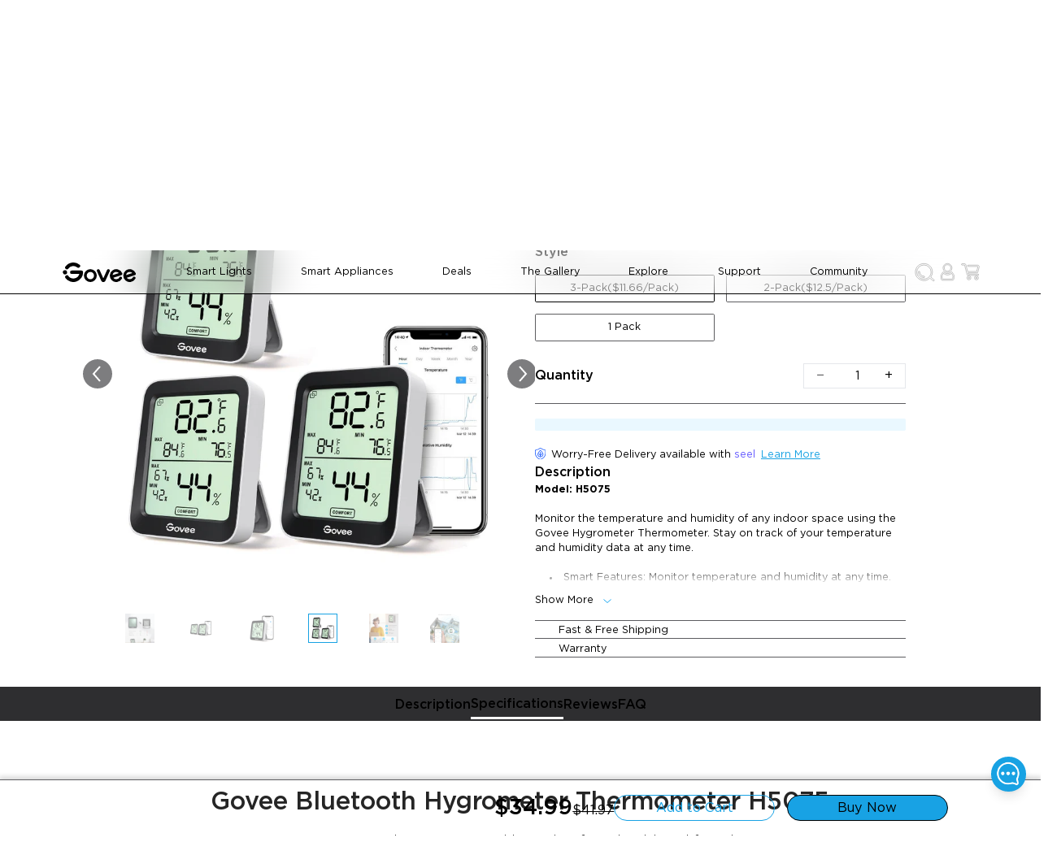

--- FILE ---
content_type: text/html
request_url: https://us.govee.com/products/govee-bluetooth-hygrometer-thermometer-h5075
body_size: 41257
content:
<!DOCTYPE html><html data-component="LinkSEO" lang="en-US" dir="ltr" data-theme="Govee-VI"><head><meta charSet="utf-8"/><meta name="viewport" content="width=device-width,initial-scale=1"/><meta name="google-site-verification" content="f5HH7pc1iGA_JryDVzX-0YVes7RxMLWkZEmRBfPW1cU"/><meta name="google-site-verification" content="IRQ2vka2MKVfBmHHTlleQojW7alhSxIPVT0wWXea_1A"/><title>Govee Bluetooth Hygrometer Thermometer H5075 - Govee | Govee US</title><meta property="og:title" content="Govee Bluetooth Hygrometer Thermometer H5075 - Govee | Govee US"/><meta property="twitter:title" content="Govee Bluetooth Hygrometer Thermometer H5075 - Govee | Govee US"/><meta name="description" content="Monitor the temperature and humidity of any indoor space using the Govee Hygrometer Thermometer. Stay on track with your temperature and humidity data."/><meta property="og:description" content="Monitor the temperature and humidity of any indoor space using the Govee Hygrometer Thermometer. Stay on track with your temperature and humidity data."/><meta property="twitter:description" content="Monitor the temperature and humidity of any indoor space using the Govee Hygrometer Thermometer. Stay on track with your temperature and humidity data."/><meta property="og:image:url" content="https://cdn.shopify.com/s/files/1/0512/3489/8105/files/H5075-_1_589d7002-50b6-4651-a743-b96d25a69308_1.jpg?v=1758630717"/><meta property="og:image:secure_url" content="https://cdn.shopify.com/s/files/1/0512/3489/8105/files/H5075-_1_589d7002-50b6-4651-a743-b96d25a69308_1.jpg?v=1758630717"/><meta property="og:image:type" content="image/jpeg"/><meta property="og:image:width" content="1000"/><meta property="og:image:height" content="1000"/><link rel="canonical" href="https://us.govee.com/products/govee-bluetooth-hygrometer-thermometer-h5075"/><meta property="og:url" content="https://us.govee.com/products/govee-bluetooth-hygrometer-thermometer-h5075"/><meta name="robots" content="index,follow"/><script type="application/ld+json">[{"@context":"https://schema.org","@type":"BreadcrumbList","itemListElement":[{"@type":"ListItem","position":1,"name":"Products","item":"https://us.govee.com/products"},{"@type":"ListItem","position":2,"name":"Govee Bluetooth Hygrometer Thermometer"}]},{"@context":"https://schema.org","@type":"Product","@id":"https://us.govee.com/products/govee-bluetooth-hygrometer-thermometer-h5075","brand":{"@type":"Brand","name":"Govee"},"description":"Monitor the temperature and humidity of any indoor space using the Govee Hygrometer Thermometer. Stay on track with your temperature and humidity data.","image":["https://cdn.shopify.com/s/files/1/0512/3489/8105/files/H5075-_1_589d7002-50b6-4651-a743-b96d25a69308_1.jpg?v=1758630717"],"name":"Govee Bluetooth Hygrometer Thermometer","offers":[{"@type":"Offer","availability":"https://schema.org/InStock","price":34.99,"priceCurrency":"USD","sku":"H5075001+H5075001+H5075001","url":"https://us.govee.com/products/govee-bluetooth-hygrometer-thermometer-h5075?Style=3-Pack"},{"@type":"Offer","availability":"https://schema.org/InStock","price":24.99,"priceCurrency":"USD","sku":"H5075001+H5075001","url":"https://us.govee.com/products/govee-bluetooth-hygrometer-thermometer-h5075?Style=2-Pack"},{"@type":"Offer","availability":"https://schema.org/InStock","price":12.99,"priceCurrency":"USD","sku":"H5075001","url":"https://us.govee.com/products/govee-bluetooth-hygrometer-thermometer-h5075?Style=1+Pack"}],"sku":"H5075001+H5075001+H5075001","url":"https://us.govee.com/products/govee-bluetooth-hygrometer-thermometer-h5075"}]</script><link rel="alternate" hrefLang="en-US" href="https://us.govee.com/products/govee-bluetooth-hygrometer-thermometer-h5075"/><link rel="alternate" hrefLang="es-US" href="https://us.govee.com/es/products/govee-bluetooth-hygrometer-thermometer-h5075"/><link rel="alternate" hrefLang="x-default" href="https://us.govee.com/products/govee-bluetooth-hygrometer-thermometer-h5075"/><link rel="alternate" hrefLang="de-DE" href="https://eu.govee.com/de-de/products/govee-bluetooth-hygrometer-thermometer-h5075"/><link rel="alternate" hrefLang="pl-PL" href="https://eu.govee.com/pl-pl/products/govee-bluetooth-hygrometer-thermometer-h5075"/><link rel="alternate" hrefLang="fr-FR" href="https://eu.govee.com/fr-fr/products/govee-bluetooth-hygrometer-thermometer-h5075"/><link rel="alternate" hrefLang="nl-NL" href="https://eu.govee.com/nl-nl/products/govee-bluetooth-hygrometer-thermometer-h5075"/><link rel="alternate" hrefLang="es-ES" href="https://eu.govee.com/es-es/products/govee-bluetooth-hygrometer-thermometer-h5075"/><link rel="alternate" hrefLang="en-IE" href="https://eu.govee.com/products/govee-bluetooth-hygrometer-thermometer-h5075"/><link rel="alternate" hrefLang="it-IT" href="https://eu.govee.com/it-it/products/govee-bluetooth-hygrometer-thermometer-h5075"/><link rel="alternate" hrefLang="nl-BE" href="https://eu.govee.com/nl-be/products/govee-bluetooth-hygrometer-thermometer-h5075"/><link rel="alternate" hrefLang="el-GR" href="https://eu.govee.com/el-gr/products/govee-bluetooth-hygrometer-thermometer-h5075"/><link rel="alternate" hrefLang="sv-SE" href="https://eu.govee.com/sv-se/products/govee-bluetooth-hygrometer-thermometer-h5075"/><link rel="alternate" hrefLang="ro-RO" href="https://eu.govee.com/ro-ro/products/govee-bluetooth-hygrometer-thermometer-h5075"/><link rel="alternate" hrefLang="pt-PT" href="https://eu.govee.com/pt-pt/products/govee-bluetooth-hygrometer-thermometer-h5075"/><link rel="alternate" hrefLang="hu-HU" href="https://eu.govee.com/hu-hu/products/govee-bluetooth-hygrometer-thermometer-h5075"/><link rel="alternate" hrefLang="da-DK" href="https://eu.govee.com/da-dk/products/govee-bluetooth-hygrometer-thermometer-h5075"/><link rel="alternate" hrefLang="sk-SK" href="https://eu.govee.com/sk-sk/products/govee-bluetooth-hygrometer-thermometer-h5075"/><link rel="alternate" hrefLang="de-AT" href="https://eu.govee.com/de-de/products/govee-bluetooth-hygrometer-thermometer-h5075"/><link rel="alternate" hrefLang="cs-CZ" href="https://eu.govee.com/cs-cz/products/govee-bluetooth-hygrometer-thermometer-h5075"/><link rel="alternate" hrefLang="fi-FI" href="https://eu.govee.com/fi-fi/products/govee-bluetooth-hygrometer-thermometer-h5075"/><link rel="alternate" hrefLang="hr-HR" href="https://eu.govee.com/hr-hr/products/govee-bluetooth-hygrometer-thermometer-h5075"/><link rel="alternate" hrefLang="en-CA" href="https://ca.govee.com/products/govee-bluetooth-hygrometer-thermometer-h5075"/><link rel="alternate" hrefLang="fr-CA" href="https://ca.govee.com/fr/products/govee-bluetooth-hygrometer-thermometer-h5075"/><link rel="alternate" hrefLang="en-GB" href="https://uk.govee.com/products/govee-bluetooth-hygrometer-thermometer-h5075"/><link rel="stylesheet" href="https://cdn.shopify.com/oxygen-v2/29163/16464/33972/2885636/assets/react-photo-view-q5poTtC1.css"/><link rel="stylesheet" href="https://cdn.shopify.com/oxygen-v2/29163/16464/33972/2885636/assets/slick-theme.min-RCcRJBK0.css"/><link rel="stylesheet" href="https://cdn.shopify.com/oxygen-v2/29163/16464/33972/2885636/assets/slick.min-Dv8LHy5y.css"/><link rel="icon" type="image/svg+xml" href="https://cdn.shopify.com/oxygen-v2/29163/16464/33972/2885636/assets/favicon-DtXPsS8I.ico"/><link rel="stylesheet" href="https://cdn.shopify.com/oxygen-v2/29163/16464/33972/2885636/assets/app-Bo88lcXk.css"/><link rel="preconnect" href="https://cdn.shopify.com"/></head><body class="bg-base-100"><div class="flex flex-col min-h-screen"><div id="shopify-section-header"><a href="#mainContent" class="sr-only">Skip to content</a></div><div data-component="StorePolicies" class="text-base-content bg-base-300 static"><div class="hidden md:flex justify-between items-center w-full max-w-screen-lg container"><div data-component="PoliciItem" class="flex items-center justify-center p-0.5"><img alt="Fast Free Shipping" decoding="async" loading="lazy" sizes="20px" src="https://cdn.shopify.com/s/files/1/0512/3489/8105/files/Shipping_VI.png?v=1737431254&amp;width=100&amp;crop=center" srcSet="https://cdn.shopify.com/s/files/1/0512/3489/8105/files/Shipping_VI.png?v=1737431254&amp;width=200&amp;crop=center 200w, https://cdn.shopify.com/s/files/1/0512/3489/8105/files/Shipping_VI.png?v=1737431254&amp;width=400&amp;crop=center 400w, https://cdn.shopify.com/s/files/1/0512/3489/8105/files/Shipping_VI.png?v=1737431254&amp;width=600&amp;crop=center 600w, https://cdn.shopify.com/s/files/1/0512/3489/8105/files/Shipping_VI.png?v=1737431254&amp;width=800&amp;crop=center 800w, https://cdn.shopify.com/s/files/1/0512/3489/8105/files/Shipping_VI.png?v=1737431254&amp;width=1000&amp;crop=center 1000w, https://cdn.shopify.com/s/files/1/0512/3489/8105/files/Shipping_VI.png?v=1737431254&amp;width=1200&amp;crop=center 1200w, https://cdn.shopify.com/s/files/1/0512/3489/8105/files/Shipping_VI.png?v=1737431254&amp;width=1400&amp;crop=center 1400w, https://cdn.shopify.com/s/files/1/0512/3489/8105/files/Shipping_VI.png?v=1737431254&amp;width=1600&amp;crop=center 1600w, https://cdn.shopify.com/s/files/1/0512/3489/8105/files/Shipping_VI.png?v=1737431254&amp;width=1800&amp;crop=center 1800w, https://cdn.shopify.com/s/files/1/0512/3489/8105/files/Shipping_VI.png?v=1737431254&amp;width=2000&amp;crop=center 2000w, https://cdn.shopify.com/s/files/1/0512/3489/8105/files/Shipping_VI.png?v=1737431254&amp;width=2200&amp;crop=center 2200w, https://cdn.shopify.com/s/files/1/0512/3489/8105/files/Shipping_VI.png?v=1737431254&amp;width=2400&amp;crop=center 2400w, https://cdn.shopify.com/s/files/1/0512/3489/8105/files/Shipping_VI.png?v=1737431254&amp;width=2600&amp;crop=center 2600w, https://cdn.shopify.com/s/files/1/0512/3489/8105/files/Shipping_VI.png?v=1737431254&amp;width=2800&amp;crop=center 2800w, https://cdn.shopify.com/s/files/1/0512/3489/8105/files/Shipping_VI.png?v=1737431254&amp;width=3000&amp;crop=center 3000w" width="100" class="!w-[20px] h-[20px] object-contain flex-grow-0" style="width:100%"/><span class="px-2 py-1.5 text-sm">Fast Free Shipping</span></div><div data-component="PoliciItem" class="flex items-center justify-center p-0.5"><img alt="30-Day Money Back Guarantee" decoding="async" loading="lazy" sizes="20px" src="https://cdn.shopify.com/s/files/1/0512/3489/8105/files/Money_Back_Guarantee_VI.png?v=1737431254&amp;width=100&amp;crop=center" srcSet="https://cdn.shopify.com/s/files/1/0512/3489/8105/files/Money_Back_Guarantee_VI.png?v=1737431254&amp;width=200&amp;crop=center 200w, https://cdn.shopify.com/s/files/1/0512/3489/8105/files/Money_Back_Guarantee_VI.png?v=1737431254&amp;width=400&amp;crop=center 400w, https://cdn.shopify.com/s/files/1/0512/3489/8105/files/Money_Back_Guarantee_VI.png?v=1737431254&amp;width=600&amp;crop=center 600w, https://cdn.shopify.com/s/files/1/0512/3489/8105/files/Money_Back_Guarantee_VI.png?v=1737431254&amp;width=800&amp;crop=center 800w, https://cdn.shopify.com/s/files/1/0512/3489/8105/files/Money_Back_Guarantee_VI.png?v=1737431254&amp;width=1000&amp;crop=center 1000w, https://cdn.shopify.com/s/files/1/0512/3489/8105/files/Money_Back_Guarantee_VI.png?v=1737431254&amp;width=1200&amp;crop=center 1200w, https://cdn.shopify.com/s/files/1/0512/3489/8105/files/Money_Back_Guarantee_VI.png?v=1737431254&amp;width=1400&amp;crop=center 1400w, https://cdn.shopify.com/s/files/1/0512/3489/8105/files/Money_Back_Guarantee_VI.png?v=1737431254&amp;width=1600&amp;crop=center 1600w, https://cdn.shopify.com/s/files/1/0512/3489/8105/files/Money_Back_Guarantee_VI.png?v=1737431254&amp;width=1800&amp;crop=center 1800w, https://cdn.shopify.com/s/files/1/0512/3489/8105/files/Money_Back_Guarantee_VI.png?v=1737431254&amp;width=2000&amp;crop=center 2000w, https://cdn.shopify.com/s/files/1/0512/3489/8105/files/Money_Back_Guarantee_VI.png?v=1737431254&amp;width=2200&amp;crop=center 2200w, https://cdn.shopify.com/s/files/1/0512/3489/8105/files/Money_Back_Guarantee_VI.png?v=1737431254&amp;width=2400&amp;crop=center 2400w, https://cdn.shopify.com/s/files/1/0512/3489/8105/files/Money_Back_Guarantee_VI.png?v=1737431254&amp;width=2600&amp;crop=center 2600w, https://cdn.shopify.com/s/files/1/0512/3489/8105/files/Money_Back_Guarantee_VI.png?v=1737431254&amp;width=2800&amp;crop=center 2800w, https://cdn.shopify.com/s/files/1/0512/3489/8105/files/Money_Back_Guarantee_VI.png?v=1737431254&amp;width=3000&amp;crop=center 3000w" width="100" class="!w-[20px] h-[20px] object-contain flex-grow-0" style="width:100%"/><span class="px-2 py-1.5 text-sm">30-Day Money Back Guarantee</span></div><div data-component="PoliciItem" class="flex items-center justify-center p-0.5"><img alt="Lifetime Customer Support" decoding="async" loading="lazy" sizes="20px" src="https://cdn.shopify.com/s/files/1/0512/3489/8105/files/Support_VI.png?v=1737431254&amp;width=100&amp;crop=center" srcSet="https://cdn.shopify.com/s/files/1/0512/3489/8105/files/Support_VI.png?v=1737431254&amp;width=200&amp;crop=center 200w, https://cdn.shopify.com/s/files/1/0512/3489/8105/files/Support_VI.png?v=1737431254&amp;width=400&amp;crop=center 400w, https://cdn.shopify.com/s/files/1/0512/3489/8105/files/Support_VI.png?v=1737431254&amp;width=600&amp;crop=center 600w, https://cdn.shopify.com/s/files/1/0512/3489/8105/files/Support_VI.png?v=1737431254&amp;width=800&amp;crop=center 800w, https://cdn.shopify.com/s/files/1/0512/3489/8105/files/Support_VI.png?v=1737431254&amp;width=1000&amp;crop=center 1000w, https://cdn.shopify.com/s/files/1/0512/3489/8105/files/Support_VI.png?v=1737431254&amp;width=1200&amp;crop=center 1200w, https://cdn.shopify.com/s/files/1/0512/3489/8105/files/Support_VI.png?v=1737431254&amp;width=1400&amp;crop=center 1400w, https://cdn.shopify.com/s/files/1/0512/3489/8105/files/Support_VI.png?v=1737431254&amp;width=1600&amp;crop=center 1600w, https://cdn.shopify.com/s/files/1/0512/3489/8105/files/Support_VI.png?v=1737431254&amp;width=1800&amp;crop=center 1800w, https://cdn.shopify.com/s/files/1/0512/3489/8105/files/Support_VI.png?v=1737431254&amp;width=2000&amp;crop=center 2000w, https://cdn.shopify.com/s/files/1/0512/3489/8105/files/Support_VI.png?v=1737431254&amp;width=2200&amp;crop=center 2200w, https://cdn.shopify.com/s/files/1/0512/3489/8105/files/Support_VI.png?v=1737431254&amp;width=2400&amp;crop=center 2400w, https://cdn.shopify.com/s/files/1/0512/3489/8105/files/Support_VI.png?v=1737431254&amp;width=2600&amp;crop=center 2600w, https://cdn.shopify.com/s/files/1/0512/3489/8105/files/Support_VI.png?v=1737431254&amp;width=2800&amp;crop=center 2800w, https://cdn.shopify.com/s/files/1/0512/3489/8105/files/Support_VI.png?v=1737431254&amp;width=3000&amp;crop=center 3000w" width="100" class="!w-[20px] h-[20px] object-contain flex-grow-0" style="width:100%"/><span class="px-2 py-1.5 text-sm">Lifetime Customer Support</span></div><div data-component="PoliciItem" class="flex items-center justify-center p-0.5"><img alt="Education Discount" decoding="async" loading="lazy" sizes="20px" src="https://cdn.shopify.com/s/files/1/0512/3489/8105/files/Student_discount_VI.png?v=1737431254&amp;width=100&amp;crop=center" srcSet="https://cdn.shopify.com/s/files/1/0512/3489/8105/files/Student_discount_VI.png?v=1737431254&amp;width=200&amp;crop=center 200w, https://cdn.shopify.com/s/files/1/0512/3489/8105/files/Student_discount_VI.png?v=1737431254&amp;width=400&amp;crop=center 400w, https://cdn.shopify.com/s/files/1/0512/3489/8105/files/Student_discount_VI.png?v=1737431254&amp;width=600&amp;crop=center 600w, https://cdn.shopify.com/s/files/1/0512/3489/8105/files/Student_discount_VI.png?v=1737431254&amp;width=800&amp;crop=center 800w, https://cdn.shopify.com/s/files/1/0512/3489/8105/files/Student_discount_VI.png?v=1737431254&amp;width=1000&amp;crop=center 1000w, https://cdn.shopify.com/s/files/1/0512/3489/8105/files/Student_discount_VI.png?v=1737431254&amp;width=1200&amp;crop=center 1200w, https://cdn.shopify.com/s/files/1/0512/3489/8105/files/Student_discount_VI.png?v=1737431254&amp;width=1400&amp;crop=center 1400w, https://cdn.shopify.com/s/files/1/0512/3489/8105/files/Student_discount_VI.png?v=1737431254&amp;width=1600&amp;crop=center 1600w, https://cdn.shopify.com/s/files/1/0512/3489/8105/files/Student_discount_VI.png?v=1737431254&amp;width=1800&amp;crop=center 1800w, https://cdn.shopify.com/s/files/1/0512/3489/8105/files/Student_discount_VI.png?v=1737431254&amp;width=2000&amp;crop=center 2000w, https://cdn.shopify.com/s/files/1/0512/3489/8105/files/Student_discount_VI.png?v=1737431254&amp;width=2200&amp;crop=center 2200w, https://cdn.shopify.com/s/files/1/0512/3489/8105/files/Student_discount_VI.png?v=1737431254&amp;width=2400&amp;crop=center 2400w, https://cdn.shopify.com/s/files/1/0512/3489/8105/files/Student_discount_VI.png?v=1737431254&amp;width=2600&amp;crop=center 2600w, https://cdn.shopify.com/s/files/1/0512/3489/8105/files/Student_discount_VI.png?v=1737431254&amp;width=2800&amp;crop=center 2800w, https://cdn.shopify.com/s/files/1/0512/3489/8105/files/Student_discount_VI.png?v=1737431254&amp;width=3000&amp;crop=center 3000w" width="100" class="!w-[20px] h-[20px] object-contain flex-grow-0" style="width:100%"/><a class="text-sm p-1.5 hover:text-info hover:cursor-pointer" variant="body" rel="noreferrer" data-discover="true" href="/pages/education-discount" target="_self">Education Discount</a></div></div><div class="md:hidden w-full px-2"><div class="slick-slider slick-initialized" dir="ltr"><div class="slick-list"><div class="slick-track" style="width:900%;left:-100%"><div data-index="-1" tabindex="-1" class="slick-slide slick-cloned" aria-hidden="true" style="width:11.11111111111111%"><div><div data-component="PoliciItem" class="flex items-center justify-center p-0.5"><img alt="Education Discount" decoding="async" loading="lazy" sizes="20px" src="https://cdn.shopify.com/s/files/1/0512/3489/8105/files/Student_discount_VI.png?v=1737431254&amp;width=100&amp;crop=center" srcSet="https://cdn.shopify.com/s/files/1/0512/3489/8105/files/Student_discount_VI.png?v=1737431254&amp;width=200&amp;crop=center 200w, https://cdn.shopify.com/s/files/1/0512/3489/8105/files/Student_discount_VI.png?v=1737431254&amp;width=400&amp;crop=center 400w, https://cdn.shopify.com/s/files/1/0512/3489/8105/files/Student_discount_VI.png?v=1737431254&amp;width=600&amp;crop=center 600w, https://cdn.shopify.com/s/files/1/0512/3489/8105/files/Student_discount_VI.png?v=1737431254&amp;width=800&amp;crop=center 800w, https://cdn.shopify.com/s/files/1/0512/3489/8105/files/Student_discount_VI.png?v=1737431254&amp;width=1000&amp;crop=center 1000w, https://cdn.shopify.com/s/files/1/0512/3489/8105/files/Student_discount_VI.png?v=1737431254&amp;width=1200&amp;crop=center 1200w, https://cdn.shopify.com/s/files/1/0512/3489/8105/files/Student_discount_VI.png?v=1737431254&amp;width=1400&amp;crop=center 1400w, https://cdn.shopify.com/s/files/1/0512/3489/8105/files/Student_discount_VI.png?v=1737431254&amp;width=1600&amp;crop=center 1600w, https://cdn.shopify.com/s/files/1/0512/3489/8105/files/Student_discount_VI.png?v=1737431254&amp;width=1800&amp;crop=center 1800w, https://cdn.shopify.com/s/files/1/0512/3489/8105/files/Student_discount_VI.png?v=1737431254&amp;width=2000&amp;crop=center 2000w, https://cdn.shopify.com/s/files/1/0512/3489/8105/files/Student_discount_VI.png?v=1737431254&amp;width=2200&amp;crop=center 2200w, https://cdn.shopify.com/s/files/1/0512/3489/8105/files/Student_discount_VI.png?v=1737431254&amp;width=2400&amp;crop=center 2400w, https://cdn.shopify.com/s/files/1/0512/3489/8105/files/Student_discount_VI.png?v=1737431254&amp;width=2600&amp;crop=center 2600w, https://cdn.shopify.com/s/files/1/0512/3489/8105/files/Student_discount_VI.png?v=1737431254&amp;width=2800&amp;crop=center 2800w, https://cdn.shopify.com/s/files/1/0512/3489/8105/files/Student_discount_VI.png?v=1737431254&amp;width=3000&amp;crop=center 3000w" width="100" class="!w-[20px] h-[20px] object-contain flex-grow-0" style="width:100%"/><a class="text-sm p-1.5 hover:text-info hover:cursor-pointer" variant="body" rel="noreferrer" data-discover="true" href="/pages/education-discount" target="_self">Education Discount</a></div></div></div><div data-index="0" class="slick-slide slick-active slick-current" tabindex="-1" aria-hidden="false" style="outline:none;width:11.11111111111111%"><div><div data-component="PoliciItem" class="flex items-center justify-center p-0.5"><img alt="Fast Free Shipping" decoding="async" loading="lazy" sizes="20px" src="https://cdn.shopify.com/s/files/1/0512/3489/8105/files/Shipping_VI.png?v=1737431254&amp;width=100&amp;crop=center" srcSet="https://cdn.shopify.com/s/files/1/0512/3489/8105/files/Shipping_VI.png?v=1737431254&amp;width=200&amp;crop=center 200w, https://cdn.shopify.com/s/files/1/0512/3489/8105/files/Shipping_VI.png?v=1737431254&amp;width=400&amp;crop=center 400w, https://cdn.shopify.com/s/files/1/0512/3489/8105/files/Shipping_VI.png?v=1737431254&amp;width=600&amp;crop=center 600w, https://cdn.shopify.com/s/files/1/0512/3489/8105/files/Shipping_VI.png?v=1737431254&amp;width=800&amp;crop=center 800w, https://cdn.shopify.com/s/files/1/0512/3489/8105/files/Shipping_VI.png?v=1737431254&amp;width=1000&amp;crop=center 1000w, https://cdn.shopify.com/s/files/1/0512/3489/8105/files/Shipping_VI.png?v=1737431254&amp;width=1200&amp;crop=center 1200w, https://cdn.shopify.com/s/files/1/0512/3489/8105/files/Shipping_VI.png?v=1737431254&amp;width=1400&amp;crop=center 1400w, https://cdn.shopify.com/s/files/1/0512/3489/8105/files/Shipping_VI.png?v=1737431254&amp;width=1600&amp;crop=center 1600w, https://cdn.shopify.com/s/files/1/0512/3489/8105/files/Shipping_VI.png?v=1737431254&amp;width=1800&amp;crop=center 1800w, https://cdn.shopify.com/s/files/1/0512/3489/8105/files/Shipping_VI.png?v=1737431254&amp;width=2000&amp;crop=center 2000w, https://cdn.shopify.com/s/files/1/0512/3489/8105/files/Shipping_VI.png?v=1737431254&amp;width=2200&amp;crop=center 2200w, https://cdn.shopify.com/s/files/1/0512/3489/8105/files/Shipping_VI.png?v=1737431254&amp;width=2400&amp;crop=center 2400w, https://cdn.shopify.com/s/files/1/0512/3489/8105/files/Shipping_VI.png?v=1737431254&amp;width=2600&amp;crop=center 2600w, https://cdn.shopify.com/s/files/1/0512/3489/8105/files/Shipping_VI.png?v=1737431254&amp;width=2800&amp;crop=center 2800w, https://cdn.shopify.com/s/files/1/0512/3489/8105/files/Shipping_VI.png?v=1737431254&amp;width=3000&amp;crop=center 3000w" width="100" class="!w-[20px] h-[20px] object-contain flex-grow-0" style="width:100%"/><span class="px-2 py-1.5 text-sm">Fast Free Shipping</span></div></div></div><div data-index="1" class="slick-slide" tabindex="-1" aria-hidden="true" style="outline:none;width:11.11111111111111%"><div><div data-component="PoliciItem" class="flex items-center justify-center p-0.5"><img alt="30-Day Money Back Guarantee" decoding="async" loading="lazy" sizes="20px" src="https://cdn.shopify.com/s/files/1/0512/3489/8105/files/Money_Back_Guarantee_VI.png?v=1737431254&amp;width=100&amp;crop=center" srcSet="https://cdn.shopify.com/s/files/1/0512/3489/8105/files/Money_Back_Guarantee_VI.png?v=1737431254&amp;width=200&amp;crop=center 200w, https://cdn.shopify.com/s/files/1/0512/3489/8105/files/Money_Back_Guarantee_VI.png?v=1737431254&amp;width=400&amp;crop=center 400w, https://cdn.shopify.com/s/files/1/0512/3489/8105/files/Money_Back_Guarantee_VI.png?v=1737431254&amp;width=600&amp;crop=center 600w, https://cdn.shopify.com/s/files/1/0512/3489/8105/files/Money_Back_Guarantee_VI.png?v=1737431254&amp;width=800&amp;crop=center 800w, https://cdn.shopify.com/s/files/1/0512/3489/8105/files/Money_Back_Guarantee_VI.png?v=1737431254&amp;width=1000&amp;crop=center 1000w, https://cdn.shopify.com/s/files/1/0512/3489/8105/files/Money_Back_Guarantee_VI.png?v=1737431254&amp;width=1200&amp;crop=center 1200w, https://cdn.shopify.com/s/files/1/0512/3489/8105/files/Money_Back_Guarantee_VI.png?v=1737431254&amp;width=1400&amp;crop=center 1400w, https://cdn.shopify.com/s/files/1/0512/3489/8105/files/Money_Back_Guarantee_VI.png?v=1737431254&amp;width=1600&amp;crop=center 1600w, https://cdn.shopify.com/s/files/1/0512/3489/8105/files/Money_Back_Guarantee_VI.png?v=1737431254&amp;width=1800&amp;crop=center 1800w, https://cdn.shopify.com/s/files/1/0512/3489/8105/files/Money_Back_Guarantee_VI.png?v=1737431254&amp;width=2000&amp;crop=center 2000w, https://cdn.shopify.com/s/files/1/0512/3489/8105/files/Money_Back_Guarantee_VI.png?v=1737431254&amp;width=2200&amp;crop=center 2200w, https://cdn.shopify.com/s/files/1/0512/3489/8105/files/Money_Back_Guarantee_VI.png?v=1737431254&amp;width=2400&amp;crop=center 2400w, https://cdn.shopify.com/s/files/1/0512/3489/8105/files/Money_Back_Guarantee_VI.png?v=1737431254&amp;width=2600&amp;crop=center 2600w, https://cdn.shopify.com/s/files/1/0512/3489/8105/files/Money_Back_Guarantee_VI.png?v=1737431254&amp;width=2800&amp;crop=center 2800w, https://cdn.shopify.com/s/files/1/0512/3489/8105/files/Money_Back_Guarantee_VI.png?v=1737431254&amp;width=3000&amp;crop=center 3000w" width="100" class="!w-[20px] h-[20px] object-contain flex-grow-0" style="width:100%"/><span class="px-2 py-1.5 text-sm">30-Day Money Back Guarantee</span></div></div></div><div data-index="2" class="slick-slide" tabindex="-1" aria-hidden="true" style="outline:none;width:11.11111111111111%"><div><div data-component="PoliciItem" class="flex items-center justify-center p-0.5"><img alt="Lifetime Customer Support" decoding="async" loading="lazy" sizes="20px" src="https://cdn.shopify.com/s/files/1/0512/3489/8105/files/Support_VI.png?v=1737431254&amp;width=100&amp;crop=center" srcSet="https://cdn.shopify.com/s/files/1/0512/3489/8105/files/Support_VI.png?v=1737431254&amp;width=200&amp;crop=center 200w, https://cdn.shopify.com/s/files/1/0512/3489/8105/files/Support_VI.png?v=1737431254&amp;width=400&amp;crop=center 400w, https://cdn.shopify.com/s/files/1/0512/3489/8105/files/Support_VI.png?v=1737431254&amp;width=600&amp;crop=center 600w, https://cdn.shopify.com/s/files/1/0512/3489/8105/files/Support_VI.png?v=1737431254&amp;width=800&amp;crop=center 800w, https://cdn.shopify.com/s/files/1/0512/3489/8105/files/Support_VI.png?v=1737431254&amp;width=1000&amp;crop=center 1000w, https://cdn.shopify.com/s/files/1/0512/3489/8105/files/Support_VI.png?v=1737431254&amp;width=1200&amp;crop=center 1200w, https://cdn.shopify.com/s/files/1/0512/3489/8105/files/Support_VI.png?v=1737431254&amp;width=1400&amp;crop=center 1400w, https://cdn.shopify.com/s/files/1/0512/3489/8105/files/Support_VI.png?v=1737431254&amp;width=1600&amp;crop=center 1600w, https://cdn.shopify.com/s/files/1/0512/3489/8105/files/Support_VI.png?v=1737431254&amp;width=1800&amp;crop=center 1800w, https://cdn.shopify.com/s/files/1/0512/3489/8105/files/Support_VI.png?v=1737431254&amp;width=2000&amp;crop=center 2000w, https://cdn.shopify.com/s/files/1/0512/3489/8105/files/Support_VI.png?v=1737431254&amp;width=2200&amp;crop=center 2200w, https://cdn.shopify.com/s/files/1/0512/3489/8105/files/Support_VI.png?v=1737431254&amp;width=2400&amp;crop=center 2400w, https://cdn.shopify.com/s/files/1/0512/3489/8105/files/Support_VI.png?v=1737431254&amp;width=2600&amp;crop=center 2600w, https://cdn.shopify.com/s/files/1/0512/3489/8105/files/Support_VI.png?v=1737431254&amp;width=2800&amp;crop=center 2800w, https://cdn.shopify.com/s/files/1/0512/3489/8105/files/Support_VI.png?v=1737431254&amp;width=3000&amp;crop=center 3000w" width="100" class="!w-[20px] h-[20px] object-contain flex-grow-0" style="width:100%"/><span class="px-2 py-1.5 text-sm">Lifetime Customer Support</span></div></div></div><div data-index="3" class="slick-slide" tabindex="-1" aria-hidden="true" style="outline:none;width:11.11111111111111%"><div><div data-component="PoliciItem" class="flex items-center justify-center p-0.5"><img alt="Education Discount" decoding="async" loading="lazy" sizes="20px" src="https://cdn.shopify.com/s/files/1/0512/3489/8105/files/Student_discount_VI.png?v=1737431254&amp;width=100&amp;crop=center" srcSet="https://cdn.shopify.com/s/files/1/0512/3489/8105/files/Student_discount_VI.png?v=1737431254&amp;width=200&amp;crop=center 200w, https://cdn.shopify.com/s/files/1/0512/3489/8105/files/Student_discount_VI.png?v=1737431254&amp;width=400&amp;crop=center 400w, https://cdn.shopify.com/s/files/1/0512/3489/8105/files/Student_discount_VI.png?v=1737431254&amp;width=600&amp;crop=center 600w, https://cdn.shopify.com/s/files/1/0512/3489/8105/files/Student_discount_VI.png?v=1737431254&amp;width=800&amp;crop=center 800w, https://cdn.shopify.com/s/files/1/0512/3489/8105/files/Student_discount_VI.png?v=1737431254&amp;width=1000&amp;crop=center 1000w, https://cdn.shopify.com/s/files/1/0512/3489/8105/files/Student_discount_VI.png?v=1737431254&amp;width=1200&amp;crop=center 1200w, https://cdn.shopify.com/s/files/1/0512/3489/8105/files/Student_discount_VI.png?v=1737431254&amp;width=1400&amp;crop=center 1400w, https://cdn.shopify.com/s/files/1/0512/3489/8105/files/Student_discount_VI.png?v=1737431254&amp;width=1600&amp;crop=center 1600w, https://cdn.shopify.com/s/files/1/0512/3489/8105/files/Student_discount_VI.png?v=1737431254&amp;width=1800&amp;crop=center 1800w, https://cdn.shopify.com/s/files/1/0512/3489/8105/files/Student_discount_VI.png?v=1737431254&amp;width=2000&amp;crop=center 2000w, https://cdn.shopify.com/s/files/1/0512/3489/8105/files/Student_discount_VI.png?v=1737431254&amp;width=2200&amp;crop=center 2200w, https://cdn.shopify.com/s/files/1/0512/3489/8105/files/Student_discount_VI.png?v=1737431254&amp;width=2400&amp;crop=center 2400w, https://cdn.shopify.com/s/files/1/0512/3489/8105/files/Student_discount_VI.png?v=1737431254&amp;width=2600&amp;crop=center 2600w, https://cdn.shopify.com/s/files/1/0512/3489/8105/files/Student_discount_VI.png?v=1737431254&amp;width=2800&amp;crop=center 2800w, https://cdn.shopify.com/s/files/1/0512/3489/8105/files/Student_discount_VI.png?v=1737431254&amp;width=3000&amp;crop=center 3000w" width="100" class="!w-[20px] h-[20px] object-contain flex-grow-0" style="width:100%"/><a class="text-sm p-1.5 hover:text-info hover:cursor-pointer" variant="body" rel="noreferrer" data-discover="true" href="/pages/education-discount" target="_self">Education Discount</a></div></div></div><div data-index="4" tabindex="-1" class="slick-slide slick-cloned" aria-hidden="true" style="width:11.11111111111111%"><div><div data-component="PoliciItem" class="flex items-center justify-center p-0.5"><img alt="Fast Free Shipping" decoding="async" loading="lazy" sizes="20px" src="https://cdn.shopify.com/s/files/1/0512/3489/8105/files/Shipping_VI.png?v=1737431254&amp;width=100&amp;crop=center" srcSet="https://cdn.shopify.com/s/files/1/0512/3489/8105/files/Shipping_VI.png?v=1737431254&amp;width=200&amp;crop=center 200w, https://cdn.shopify.com/s/files/1/0512/3489/8105/files/Shipping_VI.png?v=1737431254&amp;width=400&amp;crop=center 400w, https://cdn.shopify.com/s/files/1/0512/3489/8105/files/Shipping_VI.png?v=1737431254&amp;width=600&amp;crop=center 600w, https://cdn.shopify.com/s/files/1/0512/3489/8105/files/Shipping_VI.png?v=1737431254&amp;width=800&amp;crop=center 800w, https://cdn.shopify.com/s/files/1/0512/3489/8105/files/Shipping_VI.png?v=1737431254&amp;width=1000&amp;crop=center 1000w, https://cdn.shopify.com/s/files/1/0512/3489/8105/files/Shipping_VI.png?v=1737431254&amp;width=1200&amp;crop=center 1200w, https://cdn.shopify.com/s/files/1/0512/3489/8105/files/Shipping_VI.png?v=1737431254&amp;width=1400&amp;crop=center 1400w, https://cdn.shopify.com/s/files/1/0512/3489/8105/files/Shipping_VI.png?v=1737431254&amp;width=1600&amp;crop=center 1600w, https://cdn.shopify.com/s/files/1/0512/3489/8105/files/Shipping_VI.png?v=1737431254&amp;width=1800&amp;crop=center 1800w, https://cdn.shopify.com/s/files/1/0512/3489/8105/files/Shipping_VI.png?v=1737431254&amp;width=2000&amp;crop=center 2000w, https://cdn.shopify.com/s/files/1/0512/3489/8105/files/Shipping_VI.png?v=1737431254&amp;width=2200&amp;crop=center 2200w, https://cdn.shopify.com/s/files/1/0512/3489/8105/files/Shipping_VI.png?v=1737431254&amp;width=2400&amp;crop=center 2400w, https://cdn.shopify.com/s/files/1/0512/3489/8105/files/Shipping_VI.png?v=1737431254&amp;width=2600&amp;crop=center 2600w, https://cdn.shopify.com/s/files/1/0512/3489/8105/files/Shipping_VI.png?v=1737431254&amp;width=2800&amp;crop=center 2800w, https://cdn.shopify.com/s/files/1/0512/3489/8105/files/Shipping_VI.png?v=1737431254&amp;width=3000&amp;crop=center 3000w" width="100" class="!w-[20px] h-[20px] object-contain flex-grow-0" style="width:100%"/><span class="px-2 py-1.5 text-sm">Fast Free Shipping</span></div></div></div><div data-index="5" tabindex="-1" class="slick-slide slick-cloned" aria-hidden="true" style="width:11.11111111111111%"><div><div data-component="PoliciItem" class="flex items-center justify-center p-0.5"><img alt="30-Day Money Back Guarantee" decoding="async" loading="lazy" sizes="20px" src="https://cdn.shopify.com/s/files/1/0512/3489/8105/files/Money_Back_Guarantee_VI.png?v=1737431254&amp;width=100&amp;crop=center" srcSet="https://cdn.shopify.com/s/files/1/0512/3489/8105/files/Money_Back_Guarantee_VI.png?v=1737431254&amp;width=200&amp;crop=center 200w, https://cdn.shopify.com/s/files/1/0512/3489/8105/files/Money_Back_Guarantee_VI.png?v=1737431254&amp;width=400&amp;crop=center 400w, https://cdn.shopify.com/s/files/1/0512/3489/8105/files/Money_Back_Guarantee_VI.png?v=1737431254&amp;width=600&amp;crop=center 600w, https://cdn.shopify.com/s/files/1/0512/3489/8105/files/Money_Back_Guarantee_VI.png?v=1737431254&amp;width=800&amp;crop=center 800w, https://cdn.shopify.com/s/files/1/0512/3489/8105/files/Money_Back_Guarantee_VI.png?v=1737431254&amp;width=1000&amp;crop=center 1000w, https://cdn.shopify.com/s/files/1/0512/3489/8105/files/Money_Back_Guarantee_VI.png?v=1737431254&amp;width=1200&amp;crop=center 1200w, https://cdn.shopify.com/s/files/1/0512/3489/8105/files/Money_Back_Guarantee_VI.png?v=1737431254&amp;width=1400&amp;crop=center 1400w, https://cdn.shopify.com/s/files/1/0512/3489/8105/files/Money_Back_Guarantee_VI.png?v=1737431254&amp;width=1600&amp;crop=center 1600w, https://cdn.shopify.com/s/files/1/0512/3489/8105/files/Money_Back_Guarantee_VI.png?v=1737431254&amp;width=1800&amp;crop=center 1800w, https://cdn.shopify.com/s/files/1/0512/3489/8105/files/Money_Back_Guarantee_VI.png?v=1737431254&amp;width=2000&amp;crop=center 2000w, https://cdn.shopify.com/s/files/1/0512/3489/8105/files/Money_Back_Guarantee_VI.png?v=1737431254&amp;width=2200&amp;crop=center 2200w, https://cdn.shopify.com/s/files/1/0512/3489/8105/files/Money_Back_Guarantee_VI.png?v=1737431254&amp;width=2400&amp;crop=center 2400w, https://cdn.shopify.com/s/files/1/0512/3489/8105/files/Money_Back_Guarantee_VI.png?v=1737431254&amp;width=2600&amp;crop=center 2600w, https://cdn.shopify.com/s/files/1/0512/3489/8105/files/Money_Back_Guarantee_VI.png?v=1737431254&amp;width=2800&amp;crop=center 2800w, https://cdn.shopify.com/s/files/1/0512/3489/8105/files/Money_Back_Guarantee_VI.png?v=1737431254&amp;width=3000&amp;crop=center 3000w" width="100" class="!w-[20px] h-[20px] object-contain flex-grow-0" style="width:100%"/><span class="px-2 py-1.5 text-sm">30-Day Money Back Guarantee</span></div></div></div><div data-index="6" tabindex="-1" class="slick-slide slick-cloned" aria-hidden="true" style="width:11.11111111111111%"><div><div data-component="PoliciItem" class="flex items-center justify-center p-0.5"><img alt="Lifetime Customer Support" decoding="async" loading="lazy" sizes="20px" src="https://cdn.shopify.com/s/files/1/0512/3489/8105/files/Support_VI.png?v=1737431254&amp;width=100&amp;crop=center" srcSet="https://cdn.shopify.com/s/files/1/0512/3489/8105/files/Support_VI.png?v=1737431254&amp;width=200&amp;crop=center 200w, https://cdn.shopify.com/s/files/1/0512/3489/8105/files/Support_VI.png?v=1737431254&amp;width=400&amp;crop=center 400w, https://cdn.shopify.com/s/files/1/0512/3489/8105/files/Support_VI.png?v=1737431254&amp;width=600&amp;crop=center 600w, https://cdn.shopify.com/s/files/1/0512/3489/8105/files/Support_VI.png?v=1737431254&amp;width=800&amp;crop=center 800w, https://cdn.shopify.com/s/files/1/0512/3489/8105/files/Support_VI.png?v=1737431254&amp;width=1000&amp;crop=center 1000w, https://cdn.shopify.com/s/files/1/0512/3489/8105/files/Support_VI.png?v=1737431254&amp;width=1200&amp;crop=center 1200w, https://cdn.shopify.com/s/files/1/0512/3489/8105/files/Support_VI.png?v=1737431254&amp;width=1400&amp;crop=center 1400w, https://cdn.shopify.com/s/files/1/0512/3489/8105/files/Support_VI.png?v=1737431254&amp;width=1600&amp;crop=center 1600w, https://cdn.shopify.com/s/files/1/0512/3489/8105/files/Support_VI.png?v=1737431254&amp;width=1800&amp;crop=center 1800w, https://cdn.shopify.com/s/files/1/0512/3489/8105/files/Support_VI.png?v=1737431254&amp;width=2000&amp;crop=center 2000w, https://cdn.shopify.com/s/files/1/0512/3489/8105/files/Support_VI.png?v=1737431254&amp;width=2200&amp;crop=center 2200w, https://cdn.shopify.com/s/files/1/0512/3489/8105/files/Support_VI.png?v=1737431254&amp;width=2400&amp;crop=center 2400w, https://cdn.shopify.com/s/files/1/0512/3489/8105/files/Support_VI.png?v=1737431254&amp;width=2600&amp;crop=center 2600w, https://cdn.shopify.com/s/files/1/0512/3489/8105/files/Support_VI.png?v=1737431254&amp;width=2800&amp;crop=center 2800w, https://cdn.shopify.com/s/files/1/0512/3489/8105/files/Support_VI.png?v=1737431254&amp;width=3000&amp;crop=center 3000w" width="100" class="!w-[20px] h-[20px] object-contain flex-grow-0" style="width:100%"/><span class="px-2 py-1.5 text-sm">Lifetime Customer Support</span></div></div></div><div data-index="7" tabindex="-1" class="slick-slide slick-cloned" aria-hidden="true" style="width:11.11111111111111%"><div><div data-component="PoliciItem" class="flex items-center justify-center p-0.5"><img alt="Education Discount" decoding="async" loading="lazy" sizes="20px" src="https://cdn.shopify.com/s/files/1/0512/3489/8105/files/Student_discount_VI.png?v=1737431254&amp;width=100&amp;crop=center" srcSet="https://cdn.shopify.com/s/files/1/0512/3489/8105/files/Student_discount_VI.png?v=1737431254&amp;width=200&amp;crop=center 200w, https://cdn.shopify.com/s/files/1/0512/3489/8105/files/Student_discount_VI.png?v=1737431254&amp;width=400&amp;crop=center 400w, https://cdn.shopify.com/s/files/1/0512/3489/8105/files/Student_discount_VI.png?v=1737431254&amp;width=600&amp;crop=center 600w, https://cdn.shopify.com/s/files/1/0512/3489/8105/files/Student_discount_VI.png?v=1737431254&amp;width=800&amp;crop=center 800w, https://cdn.shopify.com/s/files/1/0512/3489/8105/files/Student_discount_VI.png?v=1737431254&amp;width=1000&amp;crop=center 1000w, https://cdn.shopify.com/s/files/1/0512/3489/8105/files/Student_discount_VI.png?v=1737431254&amp;width=1200&amp;crop=center 1200w, https://cdn.shopify.com/s/files/1/0512/3489/8105/files/Student_discount_VI.png?v=1737431254&amp;width=1400&amp;crop=center 1400w, https://cdn.shopify.com/s/files/1/0512/3489/8105/files/Student_discount_VI.png?v=1737431254&amp;width=1600&amp;crop=center 1600w, https://cdn.shopify.com/s/files/1/0512/3489/8105/files/Student_discount_VI.png?v=1737431254&amp;width=1800&amp;crop=center 1800w, https://cdn.shopify.com/s/files/1/0512/3489/8105/files/Student_discount_VI.png?v=1737431254&amp;width=2000&amp;crop=center 2000w, https://cdn.shopify.com/s/files/1/0512/3489/8105/files/Student_discount_VI.png?v=1737431254&amp;width=2200&amp;crop=center 2200w, https://cdn.shopify.com/s/files/1/0512/3489/8105/files/Student_discount_VI.png?v=1737431254&amp;width=2400&amp;crop=center 2400w, https://cdn.shopify.com/s/files/1/0512/3489/8105/files/Student_discount_VI.png?v=1737431254&amp;width=2600&amp;crop=center 2600w, https://cdn.shopify.com/s/files/1/0512/3489/8105/files/Student_discount_VI.png?v=1737431254&amp;width=2800&amp;crop=center 2800w, https://cdn.shopify.com/s/files/1/0512/3489/8105/files/Student_discount_VI.png?v=1737431254&amp;width=3000&amp;crop=center 3000w" width="100" class="!w-[20px] h-[20px] object-contain flex-grow-0" style="width:100%"/><a class="text-sm p-1.5 hover:text-info hover:cursor-pointer" variant="body" rel="noreferrer" data-discover="true" href="/pages/education-discount" target="_self">Education Discount</a></div></div></div></div></div></div></div></div><header data-component="DesktopHeader" role="banner" class="text-base-content hidden transition duration-300 z-50 top-0 h-nav md:block border-b border-b-base-300 sticky"><div class="absolute z-1 left-0 top-0 w-full h-full bg-base-100 bg-base-100 "></div><div class="md:flex items-center max-w-screen-lg container justify-between w-full h-full leading-none gap-8 relative"><div class="flex justify-between items-center gap-12 w-full h-full"><a class="font-bold text-info menu-logo" href="/"><svg data-component="Logo" xmlns="http://www.w3.org/2000/svg" width="100" height="24" viewBox="0 0 90 23.966"><g transform="translate(-2832.617 62)"><g transform="translate(2832.617 -62)"><path d="M342.454,522.5a1.81,1.81,0,0,0-1.647-2.553h0a1.812,1.812,0,0,0-1.669,1.082c-1,2.276-3.286,7.465-4.091,9.283-.04.083-.077.163-.111.239a.331.331,0,0,1-.263.2h-.011l-.034,0-.034,0h-.011a.33.33,0,0,1-.263-.2c-.034-.077-.072-.157-.111-.239-.8-1.817-3.088-7.006-4.091-9.283a1.812,1.812,0,0,0-1.669-1.082h0a1.81,1.81,0,0,0-1.647,2.553c.813,1.8,4.92,10.921,5.224,11.6a2.477,2.477,0,0,0,1.6,1.5,3.828,3.828,0,0,0,2.006,0,2.478,2.478,0,0,0,1.6-1.5C337.493,533.508,341.641,524.3,342.454,522.5Z" transform="translate(-284.536 -511.761)" fill="currentColor"></path><path d="M290.846,519.944a7.893,7.893,0,1,0,7.7,7.961A7.914,7.914,0,0,0,290.846,519.944Zm-.2,12.409a4.509,4.509,0,1,1,4.518-4.513A4.513,4.513,0,0,1,290.642,532.353Z" transform="translate(-256.497 -511.761)" fill="currentColor"></path><path d="M386.066,525.065q-.057-.153-.121-.3a7.892,7.892,0,1,0-.366,6.9,1.686,1.686,0,0,0-2.948-1.635,4.52,4.52,0,0,1-7.6.482l9.959-3.24.02-.006.069-.022h0A1.686,1.686,0,0,0,386.066,525.065Zm-7.392-1.751a4.515,4.515,0,0,1,3.269,1.4l-7.749,2.521A4.527,4.527,0,0,1,378.674,523.314Z" transform="translate(-312.733 -511.761)" fill="currentColor"></path><path d="M219.927,505.349l.122.064a2.118,2.118,0,0,0,2.686-.656,7.641,7.641,0,0,1,10.952-1.442,2.1,2.1,0,0,0,2.643-.008l.109-.089a2.1,2.1,0,0,0,.021-3.241,11.977,11.977,0,0,0-17.292,2.309A2.092,2.092,0,0,0,219.927,505.349Z" transform="translate(-215.634 -497.289)" fill="currentColor"></path><path d="M238.815,524.559h-11.8a2.127,2.127,0,1,0,0,4.255h9.315a7.684,7.684,0,0,1-5.993,5.4h0c-.2.035-.393.061-.593.08a7.635,7.635,0,0,1-6.9-3.053,2.169,2.169,0,1,0-3.5,2.567,11.981,11.981,0,0,0,21.618-7.12v-.022A2.14,2.14,0,0,0,238.815,524.559Z" transform="translate(-215.716 -514.71)" fill="currentColor"></path><circle cx="2.619" cy="2.619" r="2.619" transform="translate(0 9.843) rotate(-9.217)" fill="currentColor"></circle><path d="M430.775,529.367a1.685,1.685,0,0,0-2.292.657,4.52,4.52,0,0,1-7.6.482l9.959-3.24.019-.006.069-.022h0a1.686,1.686,0,0,0,.99-2.169q-.057-.153-.121-.3a7.892,7.892,0,1,0-.366,6.9A1.686,1.686,0,0,0,430.775,529.367Zm-6.249-6.052a4.515,4.515,0,0,1,3.269,1.4l-7.749,2.521A4.527,4.527,0,0,1,424.526,523.314Z" transform="translate(-342.026 -511.761)" fill="currentColor"></path></g></g></svg></a><nav class="flex items-center justify-evenly flex-1 h-full"><div class="h-full cursor-pointer"><div role="button" class="flex items-center h-full text-sm text-center capitalize px-1" data-ga-menu-label="smart lights">smart lights</div><div class=""></div></div><div class="h-full cursor-pointer"><div role="button" class="flex items-center h-full text-sm text-center capitalize px-1" data-ga-menu-label="smart appliances">smart appliances</div><div class=""></div></div><div class="h-full cursor-pointer"><div role="button" class="flex items-center h-full text-sm text-center capitalize px-1" data-ga-menu-label="deals">deals</div><div class=""></div></div><div data-component="DesktopFirstMenu" class="h-full cursor-pointer hover:text-info"><a class="flex items-center h-full text-sm text-center capitalize px-1" role="button" data-ga-menu-label="the gallery" href="https://us.govee.com/pages/gallery" target="_self">the gallery</a></div><div class="h-full cursor-pointer"><div role="button" class="flex items-center h-full text-sm text-center capitalize px-1" data-ga-menu-label="explore">explore</div><div class=""></div></div><div class="h-full cursor-pointer"><div role="button" class="flex items-center h-full text-sm text-center capitalize px-1" data-ga-menu-label="support">support</div><div class=""></div></div><div data-component="DesktopFirstMenu" class="h-full cursor-pointer hover:text-info"><a class="flex items-center h-full text-sm text-center capitalize px-1" role="button" data-ga-menu-label="community" href="https://community.govee.com" target="_blank">community</a></div></nav></div><div class="flex items-center md:gap-5"><button class="relative flex items-center justify-center w-8 h-8 focus:ring-primary/5 outline-0 focus-visible:outline-0 menu-search"><svg data-component="Search" xmlns="http://www.w3.org/2000/svg" fill="#fff" stroke="#252525" width="30" height="30" viewBox="0 0 100 100"><g transform="translate(-228 -250)"><path d="M18488.063,13412.214a2.961,2.961,0,0,1-1.885-.677l-13.895-11.477a36.173,36.173,0,0,1-61.283-26.055c1.99-48.015,70.4-48,72.383,0a36,36,0,0,1-7.176,21.607l13.744,11.353a2.981,2.981,0,0,1-1.812,5.249Zm-71.137-38.208c1.3,31.29,36.332,38.184,52.516,20.7a3.227,3.227,0,0,1,.98-1.119c4.035-4.851,6.7-11.379,7.035-19.585a30.266,30.266,0,0,0-60.531,0Zm6.725,0a2.963,2.963,0,1,1,5.926,0,17.636,17.636,0,0,0,17.613,17.612,2.963,2.963,0,0,1,0,5.926A23.564,23.564,0,0,1,18423.65,13374.006Z" transform="translate(-18173.008 -13075)"></path></g></svg></button><div class="dropdown dropdown-bottom dropdown-hover"><button role="button" class="flex items-center pb-5 mt-5"><a data-discover="true" href="/account/login"><svg data-component="Account" xmlns="http://www.w3.org/2000/svg" fill="#fff" stroke="#252525" width="30" height="30" viewBox="0 0 100 100" class="w-[25px] h-[25px] md:w-[30px] md:h-[30px]"><g transform="translate(-68 -250)"><path d="M18420.408,13414.418a8.369,8.369,0,0,1-7.984-5.935,30.836,30.836,0,0,1,7.576-31.056,3.326,3.326,0,0,1,4.58-.134c9.264,8.684,24.7,8.688,33.977,0a3.329,3.329,0,0,1,4.582.134,30.821,30.821,0,0,1,7.57,31.056,8.362,8.362,0,0,1-7.984,5.935Zm-2.67-7.567a2.793,2.793,0,0,0,2.67,2.008h42.316a2.8,2.8,0,0,0,2.672-2.008,25.2,25.2,0,0,0-4.822-24,30.906,30.906,0,0,1-38.01,0A25.209,25.209,0,0,0,18417.738,13406.851Zm3.453-48.474a20.375,20.375,0,1,1,40.75,0c-.533,13.512-10.453,20.27-20.373,20.27S18421.729,13371.891,18421.191,13358.377Zm5.559,0c.813,19.653,28.82,19.658,29.637,0a14.818,14.818,0,0,0-29.637,0Z" transform="translate(-18324 -13076)"></path></g></svg></a></button><div class="dropdown-content z-[1] w-80 shadow p-5 -translate-x-1/2 -translate-y-[6px] bg-base-300 hidden md:block"><div data-component="JoinBenefitsContent" class="flex flex-col gap-4 md:gap-3 items-center"><div class="text-[14px] w-full text-left leading-[1.5] flex gap-2 items-start justify-start"><img class="w-4 h-4 rounded-full my-[2px]" src="https://cdn.shopify.com/s/files/1/0556/4203/0246/files/check.png?v=1751252955"/><div>Get  points on first registration</div></div><div class="text-[14px] w-full text-left leading-[1.5] flex gap-2 items-start justify-start"><img class="w-4 h-4 rounded-full my-[2px]" src="https://cdn.shopify.com/s/files/1/0556/4203/0246/files/check.png?v=1751252955"/><div>Enjoy $5 off your first order when you subscribe</div></div></div><div class="w-full flex items-center justify-center my-5"><a class="btn btn-info w-[182px] rounded-full text-[16px] leading-[22px] text-base-content" data-discover="true" href="/account/register">Sign Up</a></div><div class="text-center text-[14px] leading-4">Already have an account?<a class="text-[#18A2E4] pl-1" data-discover="true" href="/account/login">Log In</a></div></div></div><!--$--><a class="relative flex items-center justify-center w-8 h-8 focus:ring-primary/5" data-discover="true" href="/cart"><div class="relative menu_cart"><div class="hidden md:block"><svg data-component="CartSvg" xmlns="http://www.w3.org/2000/svg" fill="#fff" stroke="#252525" width="30" height="30" viewBox="0 0 100 100" class="w-[30px] h-[30px]"><g transform="translate(-388 -250)"><g transform="translate(-703.641 521.292)"><path d="M1175.476-219.217l6.263-24.288a6.538,6.538,0,0,0-1.179-5.675,6.9,6.9,0,0,0-5.5-2.668h-43.2a3,3,0,0,0-3,3,3,3,0,0,0,3,3h43.2a.925.925,0,0,1,.753.342.545.545,0,0,1,.114.5l-5.686,22.05-41,.2-7.822-30.428a6.835,6.835,0,0,0-6.687-5.11h-10.4a3,3,0,0,0-3,3,3,3,0,0,0,3,3h10.4a.876.876,0,0,1,.872.588l11.37,44.232a3,3,0,0,0,2.906,2.253h46.6a3,3,0,0,0,3-3,3,3,0,0,0-3-3h-44.273l-1.425-5.542,41.8-.205A3,3,0,0,0,1175.476-219.217Z"></path><path d="M1135.12-202.6a8.9,8.9,0,0,0-8.89,8.89,8.9,8.9,0,0,0,8.89,8.89,8.9,8.9,0,0,0,8.89-8.89A8.9,8.9,0,0,0,1135.12-202.6Zm0,11.78a2.893,2.893,0,0,1-2.89-2.89,2.893,2.893,0,0,1,2.89-2.89,2.893,2.893,0,0,1,2.89,2.89A2.893,2.893,0,0,1,1135.12-190.818Z"></path><path d="M1169.359-202.6a8.9,8.9,0,0,0-8.889,8.89,8.9,8.9,0,0,0,8.889,8.89,8.9,8.9,0,0,0,8.891-8.89A8.9,8.9,0,0,0,1169.359-202.6Zm0,11.78a2.893,2.893,0,0,1-2.889-2.89,2.893,2.893,0,0,1,2.889-2.89,2.894,2.894,0,0,1,2.891,2.89A2.894,2.894,0,0,1,1169.359-190.818Z"></path></g></g></svg></div><div class="block md:hidden"><svg data-component="CartSvg" xmlns="http://www.w3.org/2000/svg" fill="#fff" stroke="#252525" width="30" height="30" viewBox="0 0 100 100" class="w-[25px] h-[25px]"><g transform="translate(-388 -250)"><g transform="translate(-703.641 521.292)"><path d="M1175.476-219.217l6.263-24.288a6.538,6.538,0,0,0-1.179-5.675,6.9,6.9,0,0,0-5.5-2.668h-43.2a3,3,0,0,0-3,3,3,3,0,0,0,3,3h43.2a.925.925,0,0,1,.753.342.545.545,0,0,1,.114.5l-5.686,22.05-41,.2-7.822-30.428a6.835,6.835,0,0,0-6.687-5.11h-10.4a3,3,0,0,0-3,3,3,3,0,0,0,3,3h10.4a.876.876,0,0,1,.872.588l11.37,44.232a3,3,0,0,0,2.906,2.253h46.6a3,3,0,0,0,3-3,3,3,0,0,0-3-3h-44.273l-1.425-5.542,41.8-.205A3,3,0,0,0,1175.476-219.217Z"></path><path d="M1135.12-202.6a8.9,8.9,0,0,0-8.89,8.89,8.9,8.9,0,0,0,8.89,8.89,8.9,8.9,0,0,0,8.89-8.89A8.9,8.9,0,0,0,1135.12-202.6Zm0,11.78a2.893,2.893,0,0,1-2.89-2.89,2.893,2.893,0,0,1,2.89-2.89,2.893,2.893,0,0,1,2.89,2.89A2.893,2.893,0,0,1,1135.12-190.818Z"></path><path d="M1169.359-202.6a8.9,8.9,0,0,0-8.889,8.89,8.9,8.9,0,0,0,8.889,8.89,8.9,8.9,0,0,0,8.891-8.89A8.9,8.9,0,0,0,1169.359-202.6Zm0,11.78a2.893,2.893,0,0,1-2.889-2.89,2.893,2.893,0,0,1,2.889-2.89,2.894,2.894,0,0,1,2.891,2.89A2.894,2.894,0,0,1,1169.359-190.818Z"></path></g></g></svg></div></div></a><!--/$--><div></div></div></div></header><header data-component="MenuMobileNav" role="banner" class="text-base-content flex md:hidden items-center h-nav sticky z-50 top-0 justify-between w-full leading-none gap-4 px-4 md:px-8  border-b border-[1px] border-[#2E2E30] bg-base-100 " id="mobile-header-container"><a class="flex items-center self-stretch leading-[3rem] md:leading-[4rem] justify-center  h-full menu-logo text-info" href="/"><svg data-component="Logo" xmlns="http://www.w3.org/2000/svg" width="75" height="24" viewBox="0 0 90 23.966"><g transform="translate(-2832.617 62)"><g transform="translate(2832.617 -62)"><path d="M342.454,522.5a1.81,1.81,0,0,0-1.647-2.553h0a1.812,1.812,0,0,0-1.669,1.082c-1,2.276-3.286,7.465-4.091,9.283-.04.083-.077.163-.111.239a.331.331,0,0,1-.263.2h-.011l-.034,0-.034,0h-.011a.33.33,0,0,1-.263-.2c-.034-.077-.072-.157-.111-.239-.8-1.817-3.088-7.006-4.091-9.283a1.812,1.812,0,0,0-1.669-1.082h0a1.81,1.81,0,0,0-1.647,2.553c.813,1.8,4.92,10.921,5.224,11.6a2.477,2.477,0,0,0,1.6,1.5,3.828,3.828,0,0,0,2.006,0,2.478,2.478,0,0,0,1.6-1.5C337.493,533.508,341.641,524.3,342.454,522.5Z" transform="translate(-284.536 -511.761)" fill="currentColor"></path><path d="M290.846,519.944a7.893,7.893,0,1,0,7.7,7.961A7.914,7.914,0,0,0,290.846,519.944Zm-.2,12.409a4.509,4.509,0,1,1,4.518-4.513A4.513,4.513,0,0,1,290.642,532.353Z" transform="translate(-256.497 -511.761)" fill="currentColor"></path><path d="M386.066,525.065q-.057-.153-.121-.3a7.892,7.892,0,1,0-.366,6.9,1.686,1.686,0,0,0-2.948-1.635,4.52,4.52,0,0,1-7.6.482l9.959-3.24.02-.006.069-.022h0A1.686,1.686,0,0,0,386.066,525.065Zm-7.392-1.751a4.515,4.515,0,0,1,3.269,1.4l-7.749,2.521A4.527,4.527,0,0,1,378.674,523.314Z" transform="translate(-312.733 -511.761)" fill="currentColor"></path><path d="M219.927,505.349l.122.064a2.118,2.118,0,0,0,2.686-.656,7.641,7.641,0,0,1,10.952-1.442,2.1,2.1,0,0,0,2.643-.008l.109-.089a2.1,2.1,0,0,0,.021-3.241,11.977,11.977,0,0,0-17.292,2.309A2.092,2.092,0,0,0,219.927,505.349Z" transform="translate(-215.634 -497.289)" fill="currentColor"></path><path d="M238.815,524.559h-11.8a2.127,2.127,0,1,0,0,4.255h9.315a7.684,7.684,0,0,1-5.993,5.4h0c-.2.035-.393.061-.593.08a7.635,7.635,0,0,1-6.9-3.053,2.169,2.169,0,1,0-3.5,2.567,11.981,11.981,0,0,0,21.618-7.12v-.022A2.14,2.14,0,0,0,238.815,524.559Z" transform="translate(-215.716 -514.71)" fill="currentColor"></path><circle cx="2.619" cy="2.619" r="2.619" transform="translate(0 9.843) rotate(-9.217)" fill="currentColor"></circle><path d="M430.775,529.367a1.685,1.685,0,0,0-2.292.657,4.52,4.52,0,0,1-7.6.482l9.959-3.24.019-.006.069-.022h0a1.686,1.686,0,0,0,.99-2.169q-.057-.153-.121-.3a7.892,7.892,0,1,0-.366,6.9A1.686,1.686,0,0,0,430.775,529.367Zm-6.249-6.052a4.515,4.515,0,0,1,3.269,1.4l-7.749,2.521A4.527,4.527,0,0,1,424.526,523.314Z" transform="translate(-342.026 -511.761)" fill="currentColor"></path></g></g></svg></a><div class="flex items-center justify-end  gap-2"><div class="dropdown dropdown-bottom dropdown-hover"><button role="button" class="flex items-center pb-5 mt-5"><a data-discover="true" href="/account/login"><svg data-component="Account" xmlns="http://www.w3.org/2000/svg" fill="#fff" stroke="#252525" width="30" height="30" viewBox="0 0 100 100" class="w-[25px] h-[25px] md:w-[30px] md:h-[30px]"><g transform="translate(-68 -250)"><path d="M18420.408,13414.418a8.369,8.369,0,0,1-7.984-5.935,30.836,30.836,0,0,1,7.576-31.056,3.326,3.326,0,0,1,4.58-.134c9.264,8.684,24.7,8.688,33.977,0a3.329,3.329,0,0,1,4.582.134,30.821,30.821,0,0,1,7.57,31.056,8.362,8.362,0,0,1-7.984,5.935Zm-2.67-7.567a2.793,2.793,0,0,0,2.67,2.008h42.316a2.8,2.8,0,0,0,2.672-2.008,25.2,25.2,0,0,0-4.822-24,30.906,30.906,0,0,1-38.01,0A25.209,25.209,0,0,0,18417.738,13406.851Zm3.453-48.474a20.375,20.375,0,1,1,40.75,0c-.533,13.512-10.453,20.27-20.373,20.27S18421.729,13371.891,18421.191,13358.377Zm5.559,0c.813,19.653,28.82,19.658,29.637,0a14.818,14.818,0,0,0-29.637,0Z" transform="translate(-18324 -13076)"></path></g></svg></a></button><div class="dropdown-content z-[1] w-80 shadow p-5 -translate-x-1/2 -translate-y-[6px] bg-base-300 hidden md:block"><div data-component="JoinBenefitsContent" class="flex flex-col gap-4 md:gap-3 items-center"><div class="text-[14px] w-full text-left leading-[1.5] flex gap-2 items-start justify-start"><img class="w-4 h-4 rounded-full my-[2px]" src="https://cdn.shopify.com/s/files/1/0556/4203/0246/files/check.png?v=1751252955"/><div>Get  points on first registration</div></div><div class="text-[14px] w-full text-left leading-[1.5] flex gap-2 items-start justify-start"><img class="w-4 h-4 rounded-full my-[2px]" src="https://cdn.shopify.com/s/files/1/0556/4203/0246/files/check.png?v=1751252955"/><div>Enjoy $5 off your first order when you subscribe</div></div></div><div class="w-full flex items-center justify-center my-5"><a class="btn btn-info w-[182px] rounded-full text-[16px] leading-[22px] text-base-content" data-discover="true" href="/account/register">Sign Up</a></div><div class="text-center text-[14px] leading-4">Already have an account?<a class="text-[#18A2E4] pl-1" data-discover="true" href="/account/login">Log In</a></div></div></div><button class="relative flex items-center justify-center w-8 h-8 focus:ring-primary/5 outline-0 focus-visible:outline-0 menu-search"><svg data-component="Search" xmlns="http://www.w3.org/2000/svg" fill="#fff" stroke="#252525" width="30" height="30" viewBox="0 0 100 100" class="w-[25px] h-[25px] md:w-[30px] md:h-[30px]"><g transform="translate(-228 -250)"><path d="M18488.063,13412.214a2.961,2.961,0,0,1-1.885-.677l-13.895-11.477a36.173,36.173,0,0,1-61.283-26.055c1.99-48.015,70.4-48,72.383,0a36,36,0,0,1-7.176,21.607l13.744,11.353a2.981,2.981,0,0,1-1.812,5.249Zm-71.137-38.208c1.3,31.29,36.332,38.184,52.516,20.7a3.227,3.227,0,0,1,.98-1.119c4.035-4.851,6.7-11.379,7.035-19.585a30.266,30.266,0,0,0-60.531,0Zm6.725,0a2.963,2.963,0,1,1,5.926,0,17.636,17.636,0,0,0,17.613,17.612,2.963,2.963,0,0,1,0,5.926A23.564,23.564,0,0,1,18423.65,13374.006Z" transform="translate(-18173.008 -13075)"></path></g></svg></button><!--$--><a class="relative flex items-center justify-center w-8 h-8 focus:ring-primary/5" data-discover="true" href="/cart"><div class="relative menu_cart"><div class="hidden md:block"><svg data-component="CartSvg" xmlns="http://www.w3.org/2000/svg" fill="#fff" stroke="#252525" width="30" height="30" viewBox="0 0 100 100" class="w-[30px] h-[30px]"><g transform="translate(-388 -250)"><g transform="translate(-703.641 521.292)"><path d="M1175.476-219.217l6.263-24.288a6.538,6.538,0,0,0-1.179-5.675,6.9,6.9,0,0,0-5.5-2.668h-43.2a3,3,0,0,0-3,3,3,3,0,0,0,3,3h43.2a.925.925,0,0,1,.753.342.545.545,0,0,1,.114.5l-5.686,22.05-41,.2-7.822-30.428a6.835,6.835,0,0,0-6.687-5.11h-10.4a3,3,0,0,0-3,3,3,3,0,0,0,3,3h10.4a.876.876,0,0,1,.872.588l11.37,44.232a3,3,0,0,0,2.906,2.253h46.6a3,3,0,0,0,3-3,3,3,0,0,0-3-3h-44.273l-1.425-5.542,41.8-.205A3,3,0,0,0,1175.476-219.217Z"></path><path d="M1135.12-202.6a8.9,8.9,0,0,0-8.89,8.89,8.9,8.9,0,0,0,8.89,8.89,8.9,8.9,0,0,0,8.89-8.89A8.9,8.9,0,0,0,1135.12-202.6Zm0,11.78a2.893,2.893,0,0,1-2.89-2.89,2.893,2.893,0,0,1,2.89-2.89,2.893,2.893,0,0,1,2.89,2.89A2.893,2.893,0,0,1,1135.12-190.818Z"></path><path d="M1169.359-202.6a8.9,8.9,0,0,0-8.889,8.89,8.9,8.9,0,0,0,8.889,8.89,8.9,8.9,0,0,0,8.891-8.89A8.9,8.9,0,0,0,1169.359-202.6Zm0,11.78a2.893,2.893,0,0,1-2.889-2.89,2.893,2.893,0,0,1,2.889-2.89,2.894,2.894,0,0,1,2.891,2.89A2.894,2.894,0,0,1,1169.359-190.818Z"></path></g></g></svg></div><div class="block md:hidden"><svg data-component="CartSvg" xmlns="http://www.w3.org/2000/svg" fill="#fff" stroke="#252525" width="30" height="30" viewBox="0 0 100 100" class="w-[25px] h-[25px]"><g transform="translate(-388 -250)"><g transform="translate(-703.641 521.292)"><path d="M1175.476-219.217l6.263-24.288a6.538,6.538,0,0,0-1.179-5.675,6.9,6.9,0,0,0-5.5-2.668h-43.2a3,3,0,0,0-3,3,3,3,0,0,0,3,3h43.2a.925.925,0,0,1,.753.342.545.545,0,0,1,.114.5l-5.686,22.05-41,.2-7.822-30.428a6.835,6.835,0,0,0-6.687-5.11h-10.4a3,3,0,0,0-3,3,3,3,0,0,0,3,3h10.4a.876.876,0,0,1,.872.588l11.37,44.232a3,3,0,0,0,2.906,2.253h46.6a3,3,0,0,0,3-3,3,3,0,0,0-3-3h-44.273l-1.425-5.542,41.8-.205A3,3,0,0,0,1175.476-219.217Z"></path><path d="M1135.12-202.6a8.9,8.9,0,0,0-8.89,8.89,8.9,8.9,0,0,0,8.89,8.89,8.9,8.9,0,0,0,8.89-8.89A8.9,8.9,0,0,0,1135.12-202.6Zm0,11.78a2.893,2.893,0,0,1-2.89-2.89,2.893,2.893,0,0,1,2.89-2.89,2.893,2.893,0,0,1,2.89,2.89A2.893,2.893,0,0,1,1135.12-190.818Z"></path><path d="M1169.359-202.6a8.9,8.9,0,0,0-8.889,8.89,8.9,8.9,0,0,0,8.889,8.89,8.9,8.9,0,0,0,8.891-8.89A8.9,8.9,0,0,0,1169.359-202.6Zm0,11.78a2.893,2.893,0,0,1-2.889-2.89,2.893,2.893,0,0,1,2.889-2.89,2.894,2.894,0,0,1,2.891,2.89A2.894,2.894,0,0,1,1169.359-190.818Z"></path></g></g></svg></div></div></a><!--/$--><div class="flex items-center justify-start gap-4"><button class="relative flex items-center justify-center w-8 h-8"><svg data-component="MobileMenu" xmlns="http://www.w3.org/2000/svg" stroke-miterlimit="10" stroke="currentColor" fill="#fff" width="25" height="25" viewBox="0 0 100 100"><g transform="translate(-724 -250)"><path d="M24295.244,15175.472a3.243,3.243,0,1,1,0-6.486h61.3a3.243,3.243,0,0,1,0,6.486Zm0-26a3.24,3.24,0,1,1,0-6.48h61.3a3.24,3.24,0,0,1,0,6.48Zm0-25.989a3.243,3.243,0,1,1,0-6.486h61.3a3.243,3.243,0,0,1,0,6.486Z" transform="translate(-23552 -14846)"></path></g></svg></button></div></div></header><div id="mobile-tabs-portal" class="md:hidden sticky z-[49] top-[50px] h-0"></div><header class="sticky top-0 bg-base-100 py-2 z-10 hidden"><div class="grid grid-flow-col justify-center items-center relative"><button class="absolute left-4"><svg data-component="Arrow" xmlns="http://www.w3.org/2000/svg" xmlns:xlink="http://www.w3.org/1999/xlink" fill="transparent" stroke="#fff" stroke-width="0" stroke-opacity="1" width="35" height="35" viewBox="0 0 40 40" class="rotate-180 "><g transform="translate(-337 -466)"><circle cx="20" cy="20" r="18" transform="translate(337 466)" stroke="#5d5d60" stroke-width="0"></circle><path class="fill-none" stroke-width="2" d="M-4179.908-9317l8,9-8,9" transform="translate(4533.908 9794)" stroke=""></path></g></svg></button></div></header><main role="main" id="mainContent" class="flex-grow text-base-content bg-base-100"><section class="w-full bg-base-200"><div class="md:max-w-[1360px] pb-[30px] md:py-[40px] container sm-only:px-5 "><div data-component="Breadcrumbs" class="breadcrumbs text-sm"><ul><li class="capitalize font-medium"><a data-discover="true" href="/">Home</a></li><li class="before:!content-[&#x27;/&#x27;] before:!rotate-0 before:!border-0 before:!opacity-90 before:!mb-3 capitalize font-light"><a href="https://us.govee.com/collections/smart-thermo-hygrometers">Smart Thermo-Hygrometers</a></li><li class="capitalize font-light before:!content-[&#x27;/&#x27;] before:!rotate-0 before:!border-0 before:!opacity-90 before:!mb-3">Govee Bluetooth Hygrometer Thermometer</li></ul></div><div class="flex flex-col items-start md:flex-row md:flex-nowrap gap-4 md:gap-[74px]"><div class="max-w-full md:basis-[620px] overflow-hidden md:sticky md:top-nav"><div class=" relative"><div class="hidden md:block hover:cursor-zoom-in"><div class="slick-slider slick-initialized" dir="ltr"><div data-component="PrevArrow" class="w-10 h-10 absolute top-1/2 -translate-y-1/2 left-4 md:left-0 z-10 group"><div class="hidden md:block"><button class="absolute hidden group-hover:block"><svg data-component="Arrow" xmlns="http://www.w3.org/2000/svg" xmlns:xlink="http://www.w3.org/1999/xlink" fill="rgba(93,93,96,1)" stroke="#fff" stroke-width="0" stroke-opacity="1" width="40" height="40" viewBox="0 0 40 40" class="rotate-180 "><g transform="translate(-337 -466)"><circle cx="20" cy="20" r="18" transform="translate(337 466)" stroke="#5d5d60" stroke-width="0"></circle><path class="fill-none" stroke-width="2" d="M-4179.908-9317l8,9-8,9" transform="translate(4533.908 9794)" stroke=""></path></g></svg></button><button class="absolute group-hover:hidden"><svg data-component="Arrow" xmlns="http://www.w3.org/2000/svg" xmlns:xlink="http://www.w3.org/1999/xlink" fill="rgba(93,93,96,0.8)" stroke="#fff" stroke-width="0" stroke-opacity="1" width="40" height="40" viewBox="0 0 40 40" class="rotate-180 "><g transform="translate(-337 -466)"><circle cx="20" cy="20" r="18" transform="translate(337 466)" stroke="#5d5d60" stroke-width="0"></circle><path class="fill-none" stroke-width="2" d="M-4179.908-9317l8,9-8,9" transform="translate(4533.908 9794)" stroke=""></path></g></svg></button></div><div class="block md:hidden"><button class="absolute"><svg data-component="Arrow" xmlns="http://www.w3.org/2000/svg" xmlns:xlink="http://www.w3.org/1999/xlink" fill="rgba(93,93,96,1)" stroke="#fff" stroke-width="0" stroke-opacity="1" width="40" height="40" viewBox="0 0 40 40" class="rotate-180 "><g transform="translate(-337 -466)"><circle cx="20" cy="20" r="18" transform="translate(337 466)" stroke="#5d5d60" stroke-width="0"></circle><path class="fill-none" stroke-width="2" d="M-4179.908-9317l8,9-8,9" transform="translate(4533.908 9794)" stroke=""></path></g></svg></button></div></div><div class="slick-list"><div class="slick-track" style="width:1900%;left:-100%"><div data-index="-1" tabindex="-1" class="slick-slide slick-cloned" aria-hidden="true" style="width:5.2631578947368425%"><div><div data-component="ProductGallery" class="w-[calc(100vw-42px)] sm:h-auto mx-auto md:w-full aspect-[1/1] "><img alt="Govee Bluetooth Hygrometer Thermometer" decoding="async" height="100" loading="eager" sizes="(max-width: 768px) 100vw, 620px" src="https://cdn.shopify.com/s/files/1/0512/3489/8105/products/H5075.jpg?v=1759975100&amp;width=100&amp;height=100&amp;crop=center" srcSet="https://cdn.shopify.com/s/files/1/0512/3489/8105/products/H5075.jpg?v=1759975100&amp;width=200&amp;height=200&amp;crop=center 200w, https://cdn.shopify.com/s/files/1/0512/3489/8105/products/H5075.jpg?v=1759975100&amp;width=400&amp;height=400&amp;crop=center 400w, https://cdn.shopify.com/s/files/1/0512/3489/8105/products/H5075.jpg?v=1759975100&amp;width=600&amp;height=600&amp;crop=center 600w, https://cdn.shopify.com/s/files/1/0512/3489/8105/products/H5075.jpg?v=1759975100&amp;width=800&amp;height=800&amp;crop=center 800w, https://cdn.shopify.com/s/files/1/0512/3489/8105/products/H5075.jpg?v=1759975100&amp;width=1000&amp;height=1000&amp;crop=center 1000w, https://cdn.shopify.com/s/files/1/0512/3489/8105/products/H5075.jpg?v=1759975100&amp;width=1200&amp;height=1200&amp;crop=center 1200w, https://cdn.shopify.com/s/files/1/0512/3489/8105/products/H5075.jpg?v=1759975100&amp;width=1400&amp;height=1400&amp;crop=center 1400w" width="100" class="object-contain  mx-auto sm-only:max-h-[calc(100vw-42px)] md:!aspect-square" style="width:100%;aspect-ratio:1500/1500"/></div></div></div><div data-index="0" class="slick-slide slick-active slick-current" tabindex="-1" aria-hidden="false" style="outline:none;width:5.2631578947368425%"><div><div data-component="ProductGallery" class="w-[calc(100vw-42px)] sm:h-auto mx-auto md:w-full aspect-[1/1] "><img alt="Govee Bluetooth Hygrometer Thermometer" decoding="async" height="100" loading="eager" sizes="(max-width: 768px) 100vw, 620px" src="https://cdn.shopify.com/s/files/1/0512/3489/8105/files/H5075-_1_589d7002-50b6-4651-a743-b96d25a69308_1.jpg?v=1758630717&amp;width=100&amp;height=100&amp;crop=center" srcSet="https://cdn.shopify.com/s/files/1/0512/3489/8105/files/H5075-_1_589d7002-50b6-4651-a743-b96d25a69308_1.jpg?v=1758630717&amp;width=200&amp;height=200&amp;crop=center 200w, https://cdn.shopify.com/s/files/1/0512/3489/8105/files/H5075-_1_589d7002-50b6-4651-a743-b96d25a69308_1.jpg?v=1758630717&amp;width=400&amp;height=400&amp;crop=center 400w, https://cdn.shopify.com/s/files/1/0512/3489/8105/files/H5075-_1_589d7002-50b6-4651-a743-b96d25a69308_1.jpg?v=1758630717&amp;width=600&amp;height=600&amp;crop=center 600w, https://cdn.shopify.com/s/files/1/0512/3489/8105/files/H5075-_1_589d7002-50b6-4651-a743-b96d25a69308_1.jpg?v=1758630717&amp;width=800&amp;height=800&amp;crop=center 800w, https://cdn.shopify.com/s/files/1/0512/3489/8105/files/H5075-_1_589d7002-50b6-4651-a743-b96d25a69308_1.jpg?v=1758630717&amp;width=1000&amp;height=1000&amp;crop=center 1000w" width="100" class="object-contain  mx-auto sm-only:max-h-[calc(100vw-42px)] md:!aspect-square" style="width:100%;aspect-ratio:1000/1000"/></div></div></div><div data-index="1" class="slick-slide" tabindex="-1" aria-hidden="true" style="outline:none;width:5.2631578947368425%"><div><div data-component="ProductGallery" class="w-[calc(100vw-42px)] sm:h-auto mx-auto md:w-full aspect-[1/1] "><img alt="Govee Bluetooth Hygrometer Thermometer" decoding="async" height="130.43478260869566" loading="eager" sizes="(max-width: 768px) 100vw, 620px" src="https://cdn.shopify.com/s/files/1/0512/3489/8105/files/H5075-PP2_2150634f-408d-43cc-8d92-e312ee66b6d9.jpg?v=1759975100&amp;width=100&amp;height=130&amp;crop=center" srcSet="https://cdn.shopify.com/s/files/1/0512/3489/8105/files/H5075-PP2_2150634f-408d-43cc-8d92-e312ee66b6d9.jpg?v=1759975100&amp;width=200&amp;height=261&amp;crop=center 200w, https://cdn.shopify.com/s/files/1/0512/3489/8105/files/H5075-PP2_2150634f-408d-43cc-8d92-e312ee66b6d9.jpg?v=1759975100&amp;width=400&amp;height=522&amp;crop=center 400w, https://cdn.shopify.com/s/files/1/0512/3489/8105/files/H5075-PP2_2150634f-408d-43cc-8d92-e312ee66b6d9.jpg?v=1759975100&amp;width=600&amp;height=783&amp;crop=center 600w, https://cdn.shopify.com/s/files/1/0512/3489/8105/files/H5075-PP2_2150634f-408d-43cc-8d92-e312ee66b6d9.jpg?v=1759975100&amp;width=800&amp;height=1043&amp;crop=center 800w, https://cdn.shopify.com/s/files/1/0512/3489/8105/files/H5075-PP2_2150634f-408d-43cc-8d92-e312ee66b6d9.jpg?v=1759975100&amp;width=1000&amp;height=1304&amp;crop=center 1000w" width="100" class="object-contain  mx-auto sm-only:max-h-[calc(100vw-42px)] md:!aspect-square" style="width:100%;aspect-ratio:1150/1500"/></div></div></div><div data-index="2" class="slick-slide" tabindex="-1" aria-hidden="true" style="outline:none;width:5.2631578947368425%"><div><div data-component="ProductGallery" class="w-[calc(100vw-42px)] sm:h-auto mx-auto md:w-full aspect-[1/1] "><img alt="Govee Bluetooth Hygrometer Thermometer" decoding="async" height="130.43478260869566" loading="eager" sizes="(max-width: 768px) 100vw, 620px" src="https://cdn.shopify.com/s/files/1/0512/3489/8105/files/H5075-PP3_87ff7b4d-6014-4406-8dad-f938efc12ddd.jpg?v=1759975100&amp;width=100&amp;height=130&amp;crop=center" srcSet="https://cdn.shopify.com/s/files/1/0512/3489/8105/files/H5075-PP3_87ff7b4d-6014-4406-8dad-f938efc12ddd.jpg?v=1759975100&amp;width=200&amp;height=261&amp;crop=center 200w, https://cdn.shopify.com/s/files/1/0512/3489/8105/files/H5075-PP3_87ff7b4d-6014-4406-8dad-f938efc12ddd.jpg?v=1759975100&amp;width=400&amp;height=522&amp;crop=center 400w, https://cdn.shopify.com/s/files/1/0512/3489/8105/files/H5075-PP3_87ff7b4d-6014-4406-8dad-f938efc12ddd.jpg?v=1759975100&amp;width=600&amp;height=783&amp;crop=center 600w, https://cdn.shopify.com/s/files/1/0512/3489/8105/files/H5075-PP3_87ff7b4d-6014-4406-8dad-f938efc12ddd.jpg?v=1759975100&amp;width=800&amp;height=1043&amp;crop=center 800w, https://cdn.shopify.com/s/files/1/0512/3489/8105/files/H5075-PP3_87ff7b4d-6014-4406-8dad-f938efc12ddd.jpg?v=1759975100&amp;width=1000&amp;height=1304&amp;crop=center 1000w" width="100" class="object-contain  mx-auto sm-only:max-h-[calc(100vw-42px)] md:!aspect-square" style="width:100%;aspect-ratio:1150/1500"/></div></div></div><div data-index="3" class="slick-slide" tabindex="-1" aria-hidden="true" style="outline:none;width:5.2631578947368425%"><div><div data-component="ProductGallery" class="w-[calc(100vw-42px)] sm:h-auto mx-auto md:w-full aspect-[1/1] "><img alt="Govee Bluetooth Hygrometer Thermometer" decoding="async" height="130.43478260869566" loading="eager" sizes="(max-width: 768px) 100vw, 620px" src="https://cdn.shopify.com/s/files/1/0512/3489/8105/files/H5075-PP6_ac194290-7a3c-4fa0-8fcb-63c96e05ba19.jpg?v=1759975100&amp;width=100&amp;height=130&amp;crop=center" srcSet="https://cdn.shopify.com/s/files/1/0512/3489/8105/files/H5075-PP6_ac194290-7a3c-4fa0-8fcb-63c96e05ba19.jpg?v=1759975100&amp;width=200&amp;height=261&amp;crop=center 200w, https://cdn.shopify.com/s/files/1/0512/3489/8105/files/H5075-PP6_ac194290-7a3c-4fa0-8fcb-63c96e05ba19.jpg?v=1759975100&amp;width=400&amp;height=522&amp;crop=center 400w, https://cdn.shopify.com/s/files/1/0512/3489/8105/files/H5075-PP6_ac194290-7a3c-4fa0-8fcb-63c96e05ba19.jpg?v=1759975100&amp;width=600&amp;height=783&amp;crop=center 600w, https://cdn.shopify.com/s/files/1/0512/3489/8105/files/H5075-PP6_ac194290-7a3c-4fa0-8fcb-63c96e05ba19.jpg?v=1759975100&amp;width=800&amp;height=1043&amp;crop=center 800w, https://cdn.shopify.com/s/files/1/0512/3489/8105/files/H5075-PP6_ac194290-7a3c-4fa0-8fcb-63c96e05ba19.jpg?v=1759975100&amp;width=1000&amp;height=1304&amp;crop=center 1000w" width="100" class="object-contain  mx-auto sm-only:max-h-[calc(100vw-42px)] md:!aspect-square" style="width:100%;aspect-ratio:1150/1500"/></div></div></div><div data-index="4" class="slick-slide" tabindex="-1" aria-hidden="true" style="outline:none;width:5.2631578947368425%"><div><div data-component="ProductGallery" class="w-[calc(100vw-42px)] sm:h-auto mx-auto md:w-full aspect-[1/1] "><img alt="Govee Bluetooth Hygrometer Thermometer" decoding="async" height="130.43478260869566" loading="eager" sizes="(max-width: 768px) 100vw, 620px" src="https://cdn.shopify.com/s/files/1/0512/3489/8105/files/H5075-PP1_32cb31b4-8a92-4a48-a89d-cb618b5bcfb0.jpg?v=1759975100&amp;width=100&amp;height=130&amp;crop=center" srcSet="https://cdn.shopify.com/s/files/1/0512/3489/8105/files/H5075-PP1_32cb31b4-8a92-4a48-a89d-cb618b5bcfb0.jpg?v=1759975100&amp;width=200&amp;height=261&amp;crop=center 200w, https://cdn.shopify.com/s/files/1/0512/3489/8105/files/H5075-PP1_32cb31b4-8a92-4a48-a89d-cb618b5bcfb0.jpg?v=1759975100&amp;width=400&amp;height=522&amp;crop=center 400w, https://cdn.shopify.com/s/files/1/0512/3489/8105/files/H5075-PP1_32cb31b4-8a92-4a48-a89d-cb618b5bcfb0.jpg?v=1759975100&amp;width=600&amp;height=783&amp;crop=center 600w, https://cdn.shopify.com/s/files/1/0512/3489/8105/files/H5075-PP1_32cb31b4-8a92-4a48-a89d-cb618b5bcfb0.jpg?v=1759975100&amp;width=800&amp;height=1043&amp;crop=center 800w, https://cdn.shopify.com/s/files/1/0512/3489/8105/files/H5075-PP1_32cb31b4-8a92-4a48-a89d-cb618b5bcfb0.jpg?v=1759975100&amp;width=1000&amp;height=1304&amp;crop=center 1000w" width="100" class="object-contain  mx-auto sm-only:max-h-[calc(100vw-42px)] md:!aspect-square" style="width:100%;aspect-ratio:1150/1500"/></div></div></div><div data-index="5" class="slick-slide" tabindex="-1" aria-hidden="true" style="outline:none;width:5.2631578947368425%"><div><div data-component="ProductGallery" class="w-[calc(100vw-42px)] sm:h-auto mx-auto md:w-full aspect-[1/1] "><img alt="Govee Bluetooth Hygrometer Thermometer" decoding="async" height="130.43478260869566" loading="eager" sizes="(max-width: 768px) 100vw, 620px" src="https://cdn.shopify.com/s/files/1/0512/3489/8105/files/H5075-PP4_96b37c01-cc01-440b-aebe-36bf6af176aa.jpg?v=1759975100&amp;width=100&amp;height=130&amp;crop=center" srcSet="https://cdn.shopify.com/s/files/1/0512/3489/8105/files/H5075-PP4_96b37c01-cc01-440b-aebe-36bf6af176aa.jpg?v=1759975100&amp;width=200&amp;height=261&amp;crop=center 200w, https://cdn.shopify.com/s/files/1/0512/3489/8105/files/H5075-PP4_96b37c01-cc01-440b-aebe-36bf6af176aa.jpg?v=1759975100&amp;width=400&amp;height=522&amp;crop=center 400w, https://cdn.shopify.com/s/files/1/0512/3489/8105/files/H5075-PP4_96b37c01-cc01-440b-aebe-36bf6af176aa.jpg?v=1759975100&amp;width=600&amp;height=783&amp;crop=center 600w, https://cdn.shopify.com/s/files/1/0512/3489/8105/files/H5075-PP4_96b37c01-cc01-440b-aebe-36bf6af176aa.jpg?v=1759975100&amp;width=800&amp;height=1043&amp;crop=center 800w, https://cdn.shopify.com/s/files/1/0512/3489/8105/files/H5075-PP4_96b37c01-cc01-440b-aebe-36bf6af176aa.jpg?v=1759975100&amp;width=1000&amp;height=1304&amp;crop=center 1000w" width="100" class="object-contain  mx-auto sm-only:max-h-[calc(100vw-42px)] md:!aspect-square" style="width:100%;aspect-ratio:1150/1500"/></div></div></div><div data-index="6" class="slick-slide" tabindex="-1" aria-hidden="true" style="outline:none;width:5.2631578947368425%"><div><div data-component="ProductGallery" class="w-[calc(100vw-42px)] sm:h-auto mx-auto md:w-full aspect-[1/1] "><img alt="Govee Bluetooth Hygrometer Thermometer" decoding="async" height="130.43478260869566" loading="eager" sizes="(max-width: 768px) 100vw, 620px" src="https://cdn.shopify.com/s/files/1/0512/3489/8105/files/H5075-PP5_0bce0c11-1437-48d6-9e6c-6bf3bd3dbcc1.jpg?v=1759975100&amp;width=100&amp;height=130&amp;crop=center" srcSet="https://cdn.shopify.com/s/files/1/0512/3489/8105/files/H5075-PP5_0bce0c11-1437-48d6-9e6c-6bf3bd3dbcc1.jpg?v=1759975100&amp;width=200&amp;height=261&amp;crop=center 200w, https://cdn.shopify.com/s/files/1/0512/3489/8105/files/H5075-PP5_0bce0c11-1437-48d6-9e6c-6bf3bd3dbcc1.jpg?v=1759975100&amp;width=400&amp;height=522&amp;crop=center 400w, https://cdn.shopify.com/s/files/1/0512/3489/8105/files/H5075-PP5_0bce0c11-1437-48d6-9e6c-6bf3bd3dbcc1.jpg?v=1759975100&amp;width=600&amp;height=783&amp;crop=center 600w, https://cdn.shopify.com/s/files/1/0512/3489/8105/files/H5075-PP5_0bce0c11-1437-48d6-9e6c-6bf3bd3dbcc1.jpg?v=1759975100&amp;width=800&amp;height=1043&amp;crop=center 800w, https://cdn.shopify.com/s/files/1/0512/3489/8105/files/H5075-PP5_0bce0c11-1437-48d6-9e6c-6bf3bd3dbcc1.jpg?v=1759975100&amp;width=1000&amp;height=1304&amp;crop=center 1000w" width="100" class="object-contain  mx-auto sm-only:max-h-[calc(100vw-42px)] md:!aspect-square" style="width:100%;aspect-ratio:1150/1500"/></div></div></div><div data-index="7" class="slick-slide" tabindex="-1" aria-hidden="true" style="outline:none;width:5.2631578947368425%"><div><div data-component="ProductGallery" class="w-[calc(100vw-42px)] sm:h-auto mx-auto md:w-full aspect-[1/1] "><img alt="Govee Bluetooth Hygrometer Thermometer" decoding="async" height="100" loading="eager" sizes="(max-width: 768px) 100vw, 620px" src="https://cdn.shopify.com/s/files/1/0512/3489/8105/files/H5075_f1207ee1-302c-4177-80a4-5d18f939ead1.jpg?v=1758630717&amp;width=100&amp;height=100&amp;crop=center" srcSet="https://cdn.shopify.com/s/files/1/0512/3489/8105/files/H5075_f1207ee1-302c-4177-80a4-5d18f939ead1.jpg?v=1758630717&amp;width=200&amp;height=200&amp;crop=center 200w, https://cdn.shopify.com/s/files/1/0512/3489/8105/files/H5075_f1207ee1-302c-4177-80a4-5d18f939ead1.jpg?v=1758630717&amp;width=400&amp;height=400&amp;crop=center 400w, https://cdn.shopify.com/s/files/1/0512/3489/8105/files/H5075_f1207ee1-302c-4177-80a4-5d18f939ead1.jpg?v=1758630717&amp;width=600&amp;height=600&amp;crop=center 600w, https://cdn.shopify.com/s/files/1/0512/3489/8105/files/H5075_f1207ee1-302c-4177-80a4-5d18f939ead1.jpg?v=1758630717&amp;width=800&amp;height=800&amp;crop=center 800w, https://cdn.shopify.com/s/files/1/0512/3489/8105/files/H5075_f1207ee1-302c-4177-80a4-5d18f939ead1.jpg?v=1758630717&amp;width=1000&amp;height=1000&amp;crop=center 1000w, https://cdn.shopify.com/s/files/1/0512/3489/8105/files/H5075_f1207ee1-302c-4177-80a4-5d18f939ead1.jpg?v=1758630717&amp;width=1200&amp;height=1200&amp;crop=center 1200w, https://cdn.shopify.com/s/files/1/0512/3489/8105/files/H5075_f1207ee1-302c-4177-80a4-5d18f939ead1.jpg?v=1758630717&amp;width=1400&amp;height=1400&amp;crop=center 1400w" width="100" class="object-contain  mx-auto sm-only:max-h-[calc(100vw-42px)] md:!aspect-square" style="width:100%;aspect-ratio:1500/1500"/></div></div></div><div data-index="8" class="slick-slide" tabindex="-1" aria-hidden="true" style="outline:none;width:5.2631578947368425%"><div><div data-component="ProductGallery" class="w-[calc(100vw-42px)] sm:h-auto mx-auto md:w-full aspect-[1/1] "><img alt="Govee Bluetooth Hygrometer Thermometer" decoding="async" height="100" loading="eager" sizes="(max-width: 768px) 100vw, 620px" src="https://cdn.shopify.com/s/files/1/0512/3489/8105/products/H5075.jpg?v=1759975100&amp;width=100&amp;height=100&amp;crop=center" srcSet="https://cdn.shopify.com/s/files/1/0512/3489/8105/products/H5075.jpg?v=1759975100&amp;width=200&amp;height=200&amp;crop=center 200w, https://cdn.shopify.com/s/files/1/0512/3489/8105/products/H5075.jpg?v=1759975100&amp;width=400&amp;height=400&amp;crop=center 400w, https://cdn.shopify.com/s/files/1/0512/3489/8105/products/H5075.jpg?v=1759975100&amp;width=600&amp;height=600&amp;crop=center 600w, https://cdn.shopify.com/s/files/1/0512/3489/8105/products/H5075.jpg?v=1759975100&amp;width=800&amp;height=800&amp;crop=center 800w, https://cdn.shopify.com/s/files/1/0512/3489/8105/products/H5075.jpg?v=1759975100&amp;width=1000&amp;height=1000&amp;crop=center 1000w, https://cdn.shopify.com/s/files/1/0512/3489/8105/products/H5075.jpg?v=1759975100&amp;width=1200&amp;height=1200&amp;crop=center 1200w, https://cdn.shopify.com/s/files/1/0512/3489/8105/products/H5075.jpg?v=1759975100&amp;width=1400&amp;height=1400&amp;crop=center 1400w" width="100" class="object-contain  mx-auto sm-only:max-h-[calc(100vw-42px)] md:!aspect-square" style="width:100%;aspect-ratio:1500/1500"/></div></div></div><div data-index="9" tabindex="-1" class="slick-slide slick-cloned" aria-hidden="true" style="width:5.2631578947368425%"><div><div data-component="ProductGallery" class="w-[calc(100vw-42px)] sm:h-auto mx-auto md:w-full aspect-[1/1] "><img alt="Govee Bluetooth Hygrometer Thermometer" decoding="async" height="100" loading="eager" sizes="(max-width: 768px) 100vw, 620px" src="https://cdn.shopify.com/s/files/1/0512/3489/8105/files/H5075-_1_589d7002-50b6-4651-a743-b96d25a69308_1.jpg?v=1758630717&amp;width=100&amp;height=100&amp;crop=center" srcSet="https://cdn.shopify.com/s/files/1/0512/3489/8105/files/H5075-_1_589d7002-50b6-4651-a743-b96d25a69308_1.jpg?v=1758630717&amp;width=200&amp;height=200&amp;crop=center 200w, https://cdn.shopify.com/s/files/1/0512/3489/8105/files/H5075-_1_589d7002-50b6-4651-a743-b96d25a69308_1.jpg?v=1758630717&amp;width=400&amp;height=400&amp;crop=center 400w, https://cdn.shopify.com/s/files/1/0512/3489/8105/files/H5075-_1_589d7002-50b6-4651-a743-b96d25a69308_1.jpg?v=1758630717&amp;width=600&amp;height=600&amp;crop=center 600w, https://cdn.shopify.com/s/files/1/0512/3489/8105/files/H5075-_1_589d7002-50b6-4651-a743-b96d25a69308_1.jpg?v=1758630717&amp;width=800&amp;height=800&amp;crop=center 800w, https://cdn.shopify.com/s/files/1/0512/3489/8105/files/H5075-_1_589d7002-50b6-4651-a743-b96d25a69308_1.jpg?v=1758630717&amp;width=1000&amp;height=1000&amp;crop=center 1000w" width="100" class="object-contain  mx-auto sm-only:max-h-[calc(100vw-42px)] md:!aspect-square" style="width:100%;aspect-ratio:1000/1000"/></div></div></div><div data-index="10" tabindex="-1" class="slick-slide slick-cloned" aria-hidden="true" style="width:5.2631578947368425%"><div><div data-component="ProductGallery" class="w-[calc(100vw-42px)] sm:h-auto mx-auto md:w-full aspect-[1/1] "><img alt="Govee Bluetooth Hygrometer Thermometer" decoding="async" height="130.43478260869566" loading="eager" sizes="(max-width: 768px) 100vw, 620px" src="https://cdn.shopify.com/s/files/1/0512/3489/8105/files/H5075-PP2_2150634f-408d-43cc-8d92-e312ee66b6d9.jpg?v=1759975100&amp;width=100&amp;height=130&amp;crop=center" srcSet="https://cdn.shopify.com/s/files/1/0512/3489/8105/files/H5075-PP2_2150634f-408d-43cc-8d92-e312ee66b6d9.jpg?v=1759975100&amp;width=200&amp;height=261&amp;crop=center 200w, https://cdn.shopify.com/s/files/1/0512/3489/8105/files/H5075-PP2_2150634f-408d-43cc-8d92-e312ee66b6d9.jpg?v=1759975100&amp;width=400&amp;height=522&amp;crop=center 400w, https://cdn.shopify.com/s/files/1/0512/3489/8105/files/H5075-PP2_2150634f-408d-43cc-8d92-e312ee66b6d9.jpg?v=1759975100&amp;width=600&amp;height=783&amp;crop=center 600w, https://cdn.shopify.com/s/files/1/0512/3489/8105/files/H5075-PP2_2150634f-408d-43cc-8d92-e312ee66b6d9.jpg?v=1759975100&amp;width=800&amp;height=1043&amp;crop=center 800w, https://cdn.shopify.com/s/files/1/0512/3489/8105/files/H5075-PP2_2150634f-408d-43cc-8d92-e312ee66b6d9.jpg?v=1759975100&amp;width=1000&amp;height=1304&amp;crop=center 1000w" width="100" class="object-contain  mx-auto sm-only:max-h-[calc(100vw-42px)] md:!aspect-square" style="width:100%;aspect-ratio:1150/1500"/></div></div></div><div data-index="11" tabindex="-1" class="slick-slide slick-cloned" aria-hidden="true" style="width:5.2631578947368425%"><div><div data-component="ProductGallery" class="w-[calc(100vw-42px)] sm:h-auto mx-auto md:w-full aspect-[1/1] "><img alt="Govee Bluetooth Hygrometer Thermometer" decoding="async" height="130.43478260869566" loading="eager" sizes="(max-width: 768px) 100vw, 620px" src="https://cdn.shopify.com/s/files/1/0512/3489/8105/files/H5075-PP3_87ff7b4d-6014-4406-8dad-f938efc12ddd.jpg?v=1759975100&amp;width=100&amp;height=130&amp;crop=center" srcSet="https://cdn.shopify.com/s/files/1/0512/3489/8105/files/H5075-PP3_87ff7b4d-6014-4406-8dad-f938efc12ddd.jpg?v=1759975100&amp;width=200&amp;height=261&amp;crop=center 200w, https://cdn.shopify.com/s/files/1/0512/3489/8105/files/H5075-PP3_87ff7b4d-6014-4406-8dad-f938efc12ddd.jpg?v=1759975100&amp;width=400&amp;height=522&amp;crop=center 400w, https://cdn.shopify.com/s/files/1/0512/3489/8105/files/H5075-PP3_87ff7b4d-6014-4406-8dad-f938efc12ddd.jpg?v=1759975100&amp;width=600&amp;height=783&amp;crop=center 600w, https://cdn.shopify.com/s/files/1/0512/3489/8105/files/H5075-PP3_87ff7b4d-6014-4406-8dad-f938efc12ddd.jpg?v=1759975100&amp;width=800&amp;height=1043&amp;crop=center 800w, https://cdn.shopify.com/s/files/1/0512/3489/8105/files/H5075-PP3_87ff7b4d-6014-4406-8dad-f938efc12ddd.jpg?v=1759975100&amp;width=1000&amp;height=1304&amp;crop=center 1000w" width="100" class="object-contain  mx-auto sm-only:max-h-[calc(100vw-42px)] md:!aspect-square" style="width:100%;aspect-ratio:1150/1500"/></div></div></div><div data-index="12" tabindex="-1" class="slick-slide slick-cloned" aria-hidden="true" style="width:5.2631578947368425%"><div><div data-component="ProductGallery" class="w-[calc(100vw-42px)] sm:h-auto mx-auto md:w-full aspect-[1/1] "><img alt="Govee Bluetooth Hygrometer Thermometer" decoding="async" height="130.43478260869566" loading="eager" sizes="(max-width: 768px) 100vw, 620px" src="https://cdn.shopify.com/s/files/1/0512/3489/8105/files/H5075-PP6_ac194290-7a3c-4fa0-8fcb-63c96e05ba19.jpg?v=1759975100&amp;width=100&amp;height=130&amp;crop=center" srcSet="https://cdn.shopify.com/s/files/1/0512/3489/8105/files/H5075-PP6_ac194290-7a3c-4fa0-8fcb-63c96e05ba19.jpg?v=1759975100&amp;width=200&amp;height=261&amp;crop=center 200w, https://cdn.shopify.com/s/files/1/0512/3489/8105/files/H5075-PP6_ac194290-7a3c-4fa0-8fcb-63c96e05ba19.jpg?v=1759975100&amp;width=400&amp;height=522&amp;crop=center 400w, https://cdn.shopify.com/s/files/1/0512/3489/8105/files/H5075-PP6_ac194290-7a3c-4fa0-8fcb-63c96e05ba19.jpg?v=1759975100&amp;width=600&amp;height=783&amp;crop=center 600w, https://cdn.shopify.com/s/files/1/0512/3489/8105/files/H5075-PP6_ac194290-7a3c-4fa0-8fcb-63c96e05ba19.jpg?v=1759975100&amp;width=800&amp;height=1043&amp;crop=center 800w, https://cdn.shopify.com/s/files/1/0512/3489/8105/files/H5075-PP6_ac194290-7a3c-4fa0-8fcb-63c96e05ba19.jpg?v=1759975100&amp;width=1000&amp;height=1304&amp;crop=center 1000w" width="100" class="object-contain  mx-auto sm-only:max-h-[calc(100vw-42px)] md:!aspect-square" style="width:100%;aspect-ratio:1150/1500"/></div></div></div><div data-index="13" tabindex="-1" class="slick-slide slick-cloned" aria-hidden="true" style="width:5.2631578947368425%"><div><div data-component="ProductGallery" class="w-[calc(100vw-42px)] sm:h-auto mx-auto md:w-full aspect-[1/1] "><img alt="Govee Bluetooth Hygrometer Thermometer" decoding="async" height="130.43478260869566" loading="eager" sizes="(max-width: 768px) 100vw, 620px" src="https://cdn.shopify.com/s/files/1/0512/3489/8105/files/H5075-PP1_32cb31b4-8a92-4a48-a89d-cb618b5bcfb0.jpg?v=1759975100&amp;width=100&amp;height=130&amp;crop=center" srcSet="https://cdn.shopify.com/s/files/1/0512/3489/8105/files/H5075-PP1_32cb31b4-8a92-4a48-a89d-cb618b5bcfb0.jpg?v=1759975100&amp;width=200&amp;height=261&amp;crop=center 200w, https://cdn.shopify.com/s/files/1/0512/3489/8105/files/H5075-PP1_32cb31b4-8a92-4a48-a89d-cb618b5bcfb0.jpg?v=1759975100&amp;width=400&amp;height=522&amp;crop=center 400w, https://cdn.shopify.com/s/files/1/0512/3489/8105/files/H5075-PP1_32cb31b4-8a92-4a48-a89d-cb618b5bcfb0.jpg?v=1759975100&amp;width=600&amp;height=783&amp;crop=center 600w, https://cdn.shopify.com/s/files/1/0512/3489/8105/files/H5075-PP1_32cb31b4-8a92-4a48-a89d-cb618b5bcfb0.jpg?v=1759975100&amp;width=800&amp;height=1043&amp;crop=center 800w, https://cdn.shopify.com/s/files/1/0512/3489/8105/files/H5075-PP1_32cb31b4-8a92-4a48-a89d-cb618b5bcfb0.jpg?v=1759975100&amp;width=1000&amp;height=1304&amp;crop=center 1000w" width="100" class="object-contain  mx-auto sm-only:max-h-[calc(100vw-42px)] md:!aspect-square" style="width:100%;aspect-ratio:1150/1500"/></div></div></div><div data-index="14" tabindex="-1" class="slick-slide slick-cloned" aria-hidden="true" style="width:5.2631578947368425%"><div><div data-component="ProductGallery" class="w-[calc(100vw-42px)] sm:h-auto mx-auto md:w-full aspect-[1/1] "><img alt="Govee Bluetooth Hygrometer Thermometer" decoding="async" height="130.43478260869566" loading="eager" sizes="(max-width: 768px) 100vw, 620px" src="https://cdn.shopify.com/s/files/1/0512/3489/8105/files/H5075-PP4_96b37c01-cc01-440b-aebe-36bf6af176aa.jpg?v=1759975100&amp;width=100&amp;height=130&amp;crop=center" srcSet="https://cdn.shopify.com/s/files/1/0512/3489/8105/files/H5075-PP4_96b37c01-cc01-440b-aebe-36bf6af176aa.jpg?v=1759975100&amp;width=200&amp;height=261&amp;crop=center 200w, https://cdn.shopify.com/s/files/1/0512/3489/8105/files/H5075-PP4_96b37c01-cc01-440b-aebe-36bf6af176aa.jpg?v=1759975100&amp;width=400&amp;height=522&amp;crop=center 400w, https://cdn.shopify.com/s/files/1/0512/3489/8105/files/H5075-PP4_96b37c01-cc01-440b-aebe-36bf6af176aa.jpg?v=1759975100&amp;width=600&amp;height=783&amp;crop=center 600w, https://cdn.shopify.com/s/files/1/0512/3489/8105/files/H5075-PP4_96b37c01-cc01-440b-aebe-36bf6af176aa.jpg?v=1759975100&amp;width=800&amp;height=1043&amp;crop=center 800w, https://cdn.shopify.com/s/files/1/0512/3489/8105/files/H5075-PP4_96b37c01-cc01-440b-aebe-36bf6af176aa.jpg?v=1759975100&amp;width=1000&amp;height=1304&amp;crop=center 1000w" width="100" class="object-contain  mx-auto sm-only:max-h-[calc(100vw-42px)] md:!aspect-square" style="width:100%;aspect-ratio:1150/1500"/></div></div></div><div data-index="15" tabindex="-1" class="slick-slide slick-cloned" aria-hidden="true" style="width:5.2631578947368425%"><div><div data-component="ProductGallery" class="w-[calc(100vw-42px)] sm:h-auto mx-auto md:w-full aspect-[1/1] "><img alt="Govee Bluetooth Hygrometer Thermometer" decoding="async" height="130.43478260869566" loading="eager" sizes="(max-width: 768px) 100vw, 620px" src="https://cdn.shopify.com/s/files/1/0512/3489/8105/files/H5075-PP5_0bce0c11-1437-48d6-9e6c-6bf3bd3dbcc1.jpg?v=1759975100&amp;width=100&amp;height=130&amp;crop=center" srcSet="https://cdn.shopify.com/s/files/1/0512/3489/8105/files/H5075-PP5_0bce0c11-1437-48d6-9e6c-6bf3bd3dbcc1.jpg?v=1759975100&amp;width=200&amp;height=261&amp;crop=center 200w, https://cdn.shopify.com/s/files/1/0512/3489/8105/files/H5075-PP5_0bce0c11-1437-48d6-9e6c-6bf3bd3dbcc1.jpg?v=1759975100&amp;width=400&amp;height=522&amp;crop=center 400w, https://cdn.shopify.com/s/files/1/0512/3489/8105/files/H5075-PP5_0bce0c11-1437-48d6-9e6c-6bf3bd3dbcc1.jpg?v=1759975100&amp;width=600&amp;height=783&amp;crop=center 600w, https://cdn.shopify.com/s/files/1/0512/3489/8105/files/H5075-PP5_0bce0c11-1437-48d6-9e6c-6bf3bd3dbcc1.jpg?v=1759975100&amp;width=800&amp;height=1043&amp;crop=center 800w, https://cdn.shopify.com/s/files/1/0512/3489/8105/files/H5075-PP5_0bce0c11-1437-48d6-9e6c-6bf3bd3dbcc1.jpg?v=1759975100&amp;width=1000&amp;height=1304&amp;crop=center 1000w" width="100" class="object-contain  mx-auto sm-only:max-h-[calc(100vw-42px)] md:!aspect-square" style="width:100%;aspect-ratio:1150/1500"/></div></div></div><div data-index="16" tabindex="-1" class="slick-slide slick-cloned" aria-hidden="true" style="width:5.2631578947368425%"><div><div data-component="ProductGallery" class="w-[calc(100vw-42px)] sm:h-auto mx-auto md:w-full aspect-[1/1] "><img alt="Govee Bluetooth Hygrometer Thermometer" decoding="async" height="100" loading="eager" sizes="(max-width: 768px) 100vw, 620px" src="https://cdn.shopify.com/s/files/1/0512/3489/8105/files/H5075_f1207ee1-302c-4177-80a4-5d18f939ead1.jpg?v=1758630717&amp;width=100&amp;height=100&amp;crop=center" srcSet="https://cdn.shopify.com/s/files/1/0512/3489/8105/files/H5075_f1207ee1-302c-4177-80a4-5d18f939ead1.jpg?v=1758630717&amp;width=200&amp;height=200&amp;crop=center 200w, https://cdn.shopify.com/s/files/1/0512/3489/8105/files/H5075_f1207ee1-302c-4177-80a4-5d18f939ead1.jpg?v=1758630717&amp;width=400&amp;height=400&amp;crop=center 400w, https://cdn.shopify.com/s/files/1/0512/3489/8105/files/H5075_f1207ee1-302c-4177-80a4-5d18f939ead1.jpg?v=1758630717&amp;width=600&amp;height=600&amp;crop=center 600w, https://cdn.shopify.com/s/files/1/0512/3489/8105/files/H5075_f1207ee1-302c-4177-80a4-5d18f939ead1.jpg?v=1758630717&amp;width=800&amp;height=800&amp;crop=center 800w, https://cdn.shopify.com/s/files/1/0512/3489/8105/files/H5075_f1207ee1-302c-4177-80a4-5d18f939ead1.jpg?v=1758630717&amp;width=1000&amp;height=1000&amp;crop=center 1000w, https://cdn.shopify.com/s/files/1/0512/3489/8105/files/H5075_f1207ee1-302c-4177-80a4-5d18f939ead1.jpg?v=1758630717&amp;width=1200&amp;height=1200&amp;crop=center 1200w, https://cdn.shopify.com/s/files/1/0512/3489/8105/files/H5075_f1207ee1-302c-4177-80a4-5d18f939ead1.jpg?v=1758630717&amp;width=1400&amp;height=1400&amp;crop=center 1400w" width="100" class="object-contain  mx-auto sm-only:max-h-[calc(100vw-42px)] md:!aspect-square" style="width:100%;aspect-ratio:1500/1500"/></div></div></div><div data-index="17" tabindex="-1" class="slick-slide slick-cloned" aria-hidden="true" style="width:5.2631578947368425%"><div><div data-component="ProductGallery" class="w-[calc(100vw-42px)] sm:h-auto mx-auto md:w-full aspect-[1/1] "><img alt="Govee Bluetooth Hygrometer Thermometer" decoding="async" height="100" loading="eager" sizes="(max-width: 768px) 100vw, 620px" src="https://cdn.shopify.com/s/files/1/0512/3489/8105/products/H5075.jpg?v=1759975100&amp;width=100&amp;height=100&amp;crop=center" srcSet="https://cdn.shopify.com/s/files/1/0512/3489/8105/products/H5075.jpg?v=1759975100&amp;width=200&amp;height=200&amp;crop=center 200w, https://cdn.shopify.com/s/files/1/0512/3489/8105/products/H5075.jpg?v=1759975100&amp;width=400&amp;height=400&amp;crop=center 400w, https://cdn.shopify.com/s/files/1/0512/3489/8105/products/H5075.jpg?v=1759975100&amp;width=600&amp;height=600&amp;crop=center 600w, https://cdn.shopify.com/s/files/1/0512/3489/8105/products/H5075.jpg?v=1759975100&amp;width=800&amp;height=800&amp;crop=center 800w, https://cdn.shopify.com/s/files/1/0512/3489/8105/products/H5075.jpg?v=1759975100&amp;width=1000&amp;height=1000&amp;crop=center 1000w, https://cdn.shopify.com/s/files/1/0512/3489/8105/products/H5075.jpg?v=1759975100&amp;width=1200&amp;height=1200&amp;crop=center 1200w, https://cdn.shopify.com/s/files/1/0512/3489/8105/products/H5075.jpg?v=1759975100&amp;width=1400&amp;height=1400&amp;crop=center 1400w" width="100" class="object-contain  mx-auto sm-only:max-h-[calc(100vw-42px)] md:!aspect-square" style="width:100%;aspect-ratio:1500/1500"/></div></div></div></div></div><div data-component="NextArrow" class="w-10 h-10 absolute top-1/2 -translate-y-1/2 right-4 md:right-0 z-10 group"><div class="hidden md:block"><button class="absolute hidden group-hover:block"><svg data-component="Arrow" xmlns="http://www.w3.org/2000/svg" xmlns:xlink="http://www.w3.org/1999/xlink" fill="rgba(93,93,96,1)" stroke="#fff" stroke-width="0" stroke-opacity="1" width="40" height="40" viewBox="0 0 40 40" class="rotate-0 "><g transform="translate(-337 -466)"><circle cx="20" cy="20" r="18" transform="translate(337 466)" stroke="#5d5d60" stroke-width="0"></circle><path class="fill-none" stroke-width="2" d="M-4179.908-9317l8,9-8,9" transform="translate(4533.908 9794)" stroke=""></path></g></svg></button><button class="absolute group-hover:hidden"><svg data-component="Arrow" xmlns="http://www.w3.org/2000/svg" xmlns:xlink="http://www.w3.org/1999/xlink" fill="rgba(93,93,96,0.8)" stroke="#fff" stroke-width="0" stroke-opacity="1" width="40" height="40" viewBox="0 0 40 40" class="rotate-0 "><g transform="translate(-337 -466)"><circle cx="20" cy="20" r="18" transform="translate(337 466)" stroke="#5d5d60" stroke-width="0"></circle><path class="fill-none" stroke-width="2" d="M-4179.908-9317l8,9-8,9" transform="translate(4533.908 9794)" stroke=""></path></g></svg></button></div><div class="block md:hidden"><button class="absolute w-10 h-10"><svg data-component="Arrow" xmlns="http://www.w3.org/2000/svg" xmlns:xlink="http://www.w3.org/1999/xlink" fill="rgba(93,93,96,1)" stroke="#fff" stroke-width="0" stroke-opacity="1" width="40" height="40" viewBox="0 0 40 40" class="rotate-0 "><g transform="translate(-337 -466)"><circle cx="20" cy="20" r="18" transform="translate(337 466)" stroke="#5d5d60" stroke-width="0"></circle><path class="fill-none" stroke-width="2" d="M-4179.908-9317l8,9-8,9" transform="translate(4533.908 9794)" stroke=""></path></g></svg></button></div></div></div></div><div class="relative block md:hidden"><div class="slick-slider slick-initialized" dir="ltr"><div class="slick-list"><div class="slick-track" style="width:1900%;left:-100%"><div data-index="-1" tabindex="-1" class="slick-slide slick-cloned" aria-hidden="true" style="width:5.2631578947368425%"><div><div data-component="ProductGallery" class="w-[calc(100vw-42px)] sm:h-auto mx-auto md:w-full aspect-[1/1] "><img alt="Govee Bluetooth Hygrometer Thermometer" decoding="async" height="100" loading="eager" sizes="(max-width: 768px) 100vw, 620px" src="https://cdn.shopify.com/s/files/1/0512/3489/8105/products/H5075.jpg?v=1759975100&amp;width=100&amp;height=100&amp;crop=center" srcSet="https://cdn.shopify.com/s/files/1/0512/3489/8105/products/H5075.jpg?v=1759975100&amp;width=200&amp;height=200&amp;crop=center 200w, https://cdn.shopify.com/s/files/1/0512/3489/8105/products/H5075.jpg?v=1759975100&amp;width=400&amp;height=400&amp;crop=center 400w, https://cdn.shopify.com/s/files/1/0512/3489/8105/products/H5075.jpg?v=1759975100&amp;width=600&amp;height=600&amp;crop=center 600w, https://cdn.shopify.com/s/files/1/0512/3489/8105/products/H5075.jpg?v=1759975100&amp;width=800&amp;height=800&amp;crop=center 800w, https://cdn.shopify.com/s/files/1/0512/3489/8105/products/H5075.jpg?v=1759975100&amp;width=1000&amp;height=1000&amp;crop=center 1000w, https://cdn.shopify.com/s/files/1/0512/3489/8105/products/H5075.jpg?v=1759975100&amp;width=1200&amp;height=1200&amp;crop=center 1200w, https://cdn.shopify.com/s/files/1/0512/3489/8105/products/H5075.jpg?v=1759975100&amp;width=1400&amp;height=1400&amp;crop=center 1400w" width="100" class="object-contain  mx-auto sm-only:max-h-[calc(100vw-42px)] md:!aspect-square" style="width:100%;aspect-ratio:1500/1500"/></div></div></div><div data-index="0" class="slick-slide slick-active slick-current" tabindex="-1" aria-hidden="false" style="outline:none;width:5.2631578947368425%"><div><div data-component="ProductGallery" class="w-[calc(100vw-42px)] sm:h-auto mx-auto md:w-full aspect-[1/1] "><img alt="Govee Bluetooth Hygrometer Thermometer" decoding="async" height="100" loading="eager" sizes="(max-width: 768px) 100vw, 620px" src="https://cdn.shopify.com/s/files/1/0512/3489/8105/files/H5075-_1_589d7002-50b6-4651-a743-b96d25a69308_1.jpg?v=1758630717&amp;width=100&amp;height=100&amp;crop=center" srcSet="https://cdn.shopify.com/s/files/1/0512/3489/8105/files/H5075-_1_589d7002-50b6-4651-a743-b96d25a69308_1.jpg?v=1758630717&amp;width=200&amp;height=200&amp;crop=center 200w, https://cdn.shopify.com/s/files/1/0512/3489/8105/files/H5075-_1_589d7002-50b6-4651-a743-b96d25a69308_1.jpg?v=1758630717&amp;width=400&amp;height=400&amp;crop=center 400w, https://cdn.shopify.com/s/files/1/0512/3489/8105/files/H5075-_1_589d7002-50b6-4651-a743-b96d25a69308_1.jpg?v=1758630717&amp;width=600&amp;height=600&amp;crop=center 600w, https://cdn.shopify.com/s/files/1/0512/3489/8105/files/H5075-_1_589d7002-50b6-4651-a743-b96d25a69308_1.jpg?v=1758630717&amp;width=800&amp;height=800&amp;crop=center 800w, https://cdn.shopify.com/s/files/1/0512/3489/8105/files/H5075-_1_589d7002-50b6-4651-a743-b96d25a69308_1.jpg?v=1758630717&amp;width=1000&amp;height=1000&amp;crop=center 1000w" width="100" class="object-contain  mx-auto sm-only:max-h-[calc(100vw-42px)] md:!aspect-square" style="width:100%;aspect-ratio:1000/1000"/></div></div></div><div data-index="1" class="slick-slide" tabindex="-1" aria-hidden="true" style="outline:none;width:5.2631578947368425%"><div><div data-component="ProductGallery" class="w-[calc(100vw-42px)] sm:h-auto mx-auto md:w-full aspect-[1/1] "><img alt="Govee Bluetooth Hygrometer Thermometer" decoding="async" height="130.43478260869566" loading="eager" sizes="(max-width: 768px) 100vw, 620px" src="https://cdn.shopify.com/s/files/1/0512/3489/8105/files/H5075-PP2_2150634f-408d-43cc-8d92-e312ee66b6d9.jpg?v=1759975100&amp;width=100&amp;height=130&amp;crop=center" srcSet="https://cdn.shopify.com/s/files/1/0512/3489/8105/files/H5075-PP2_2150634f-408d-43cc-8d92-e312ee66b6d9.jpg?v=1759975100&amp;width=200&amp;height=261&amp;crop=center 200w, https://cdn.shopify.com/s/files/1/0512/3489/8105/files/H5075-PP2_2150634f-408d-43cc-8d92-e312ee66b6d9.jpg?v=1759975100&amp;width=400&amp;height=522&amp;crop=center 400w, https://cdn.shopify.com/s/files/1/0512/3489/8105/files/H5075-PP2_2150634f-408d-43cc-8d92-e312ee66b6d9.jpg?v=1759975100&amp;width=600&amp;height=783&amp;crop=center 600w, https://cdn.shopify.com/s/files/1/0512/3489/8105/files/H5075-PP2_2150634f-408d-43cc-8d92-e312ee66b6d9.jpg?v=1759975100&amp;width=800&amp;height=1043&amp;crop=center 800w, https://cdn.shopify.com/s/files/1/0512/3489/8105/files/H5075-PP2_2150634f-408d-43cc-8d92-e312ee66b6d9.jpg?v=1759975100&amp;width=1000&amp;height=1304&amp;crop=center 1000w" width="100" class="object-contain  mx-auto sm-only:max-h-[calc(100vw-42px)] md:!aspect-square" style="width:100%;aspect-ratio:1150/1500"/></div></div></div><div data-index="2" class="slick-slide" tabindex="-1" aria-hidden="true" style="outline:none;width:5.2631578947368425%"><div><div data-component="ProductGallery" class="w-[calc(100vw-42px)] sm:h-auto mx-auto md:w-full aspect-[1/1] "><img alt="Govee Bluetooth Hygrometer Thermometer" decoding="async" height="130.43478260869566" loading="eager" sizes="(max-width: 768px) 100vw, 620px" src="https://cdn.shopify.com/s/files/1/0512/3489/8105/files/H5075-PP3_87ff7b4d-6014-4406-8dad-f938efc12ddd.jpg?v=1759975100&amp;width=100&amp;height=130&amp;crop=center" srcSet="https://cdn.shopify.com/s/files/1/0512/3489/8105/files/H5075-PP3_87ff7b4d-6014-4406-8dad-f938efc12ddd.jpg?v=1759975100&amp;width=200&amp;height=261&amp;crop=center 200w, https://cdn.shopify.com/s/files/1/0512/3489/8105/files/H5075-PP3_87ff7b4d-6014-4406-8dad-f938efc12ddd.jpg?v=1759975100&amp;width=400&amp;height=522&amp;crop=center 400w, https://cdn.shopify.com/s/files/1/0512/3489/8105/files/H5075-PP3_87ff7b4d-6014-4406-8dad-f938efc12ddd.jpg?v=1759975100&amp;width=600&amp;height=783&amp;crop=center 600w, https://cdn.shopify.com/s/files/1/0512/3489/8105/files/H5075-PP3_87ff7b4d-6014-4406-8dad-f938efc12ddd.jpg?v=1759975100&amp;width=800&amp;height=1043&amp;crop=center 800w, https://cdn.shopify.com/s/files/1/0512/3489/8105/files/H5075-PP3_87ff7b4d-6014-4406-8dad-f938efc12ddd.jpg?v=1759975100&amp;width=1000&amp;height=1304&amp;crop=center 1000w" width="100" class="object-contain  mx-auto sm-only:max-h-[calc(100vw-42px)] md:!aspect-square" style="width:100%;aspect-ratio:1150/1500"/></div></div></div><div data-index="3" class="slick-slide" tabindex="-1" aria-hidden="true" style="outline:none;width:5.2631578947368425%"><div><div data-component="ProductGallery" class="w-[calc(100vw-42px)] sm:h-auto mx-auto md:w-full aspect-[1/1] "><img alt="Govee Bluetooth Hygrometer Thermometer" decoding="async" height="130.43478260869566" loading="eager" sizes="(max-width: 768px) 100vw, 620px" src="https://cdn.shopify.com/s/files/1/0512/3489/8105/files/H5075-PP6_ac194290-7a3c-4fa0-8fcb-63c96e05ba19.jpg?v=1759975100&amp;width=100&amp;height=130&amp;crop=center" srcSet="https://cdn.shopify.com/s/files/1/0512/3489/8105/files/H5075-PP6_ac194290-7a3c-4fa0-8fcb-63c96e05ba19.jpg?v=1759975100&amp;width=200&amp;height=261&amp;crop=center 200w, https://cdn.shopify.com/s/files/1/0512/3489/8105/files/H5075-PP6_ac194290-7a3c-4fa0-8fcb-63c96e05ba19.jpg?v=1759975100&amp;width=400&amp;height=522&amp;crop=center 400w, https://cdn.shopify.com/s/files/1/0512/3489/8105/files/H5075-PP6_ac194290-7a3c-4fa0-8fcb-63c96e05ba19.jpg?v=1759975100&amp;width=600&amp;height=783&amp;crop=center 600w, https://cdn.shopify.com/s/files/1/0512/3489/8105/files/H5075-PP6_ac194290-7a3c-4fa0-8fcb-63c96e05ba19.jpg?v=1759975100&amp;width=800&amp;height=1043&amp;crop=center 800w, https://cdn.shopify.com/s/files/1/0512/3489/8105/files/H5075-PP6_ac194290-7a3c-4fa0-8fcb-63c96e05ba19.jpg?v=1759975100&amp;width=1000&amp;height=1304&amp;crop=center 1000w" width="100" class="object-contain  mx-auto sm-only:max-h-[calc(100vw-42px)] md:!aspect-square" style="width:100%;aspect-ratio:1150/1500"/></div></div></div><div data-index="4" class="slick-slide" tabindex="-1" aria-hidden="true" style="outline:none;width:5.2631578947368425%"><div><div data-component="ProductGallery" class="w-[calc(100vw-42px)] sm:h-auto mx-auto md:w-full aspect-[1/1] "><img alt="Govee Bluetooth Hygrometer Thermometer" decoding="async" height="130.43478260869566" loading="eager" sizes="(max-width: 768px) 100vw, 620px" src="https://cdn.shopify.com/s/files/1/0512/3489/8105/files/H5075-PP1_32cb31b4-8a92-4a48-a89d-cb618b5bcfb0.jpg?v=1759975100&amp;width=100&amp;height=130&amp;crop=center" srcSet="https://cdn.shopify.com/s/files/1/0512/3489/8105/files/H5075-PP1_32cb31b4-8a92-4a48-a89d-cb618b5bcfb0.jpg?v=1759975100&amp;width=200&amp;height=261&amp;crop=center 200w, https://cdn.shopify.com/s/files/1/0512/3489/8105/files/H5075-PP1_32cb31b4-8a92-4a48-a89d-cb618b5bcfb0.jpg?v=1759975100&amp;width=400&amp;height=522&amp;crop=center 400w, https://cdn.shopify.com/s/files/1/0512/3489/8105/files/H5075-PP1_32cb31b4-8a92-4a48-a89d-cb618b5bcfb0.jpg?v=1759975100&amp;width=600&amp;height=783&amp;crop=center 600w, https://cdn.shopify.com/s/files/1/0512/3489/8105/files/H5075-PP1_32cb31b4-8a92-4a48-a89d-cb618b5bcfb0.jpg?v=1759975100&amp;width=800&amp;height=1043&amp;crop=center 800w, https://cdn.shopify.com/s/files/1/0512/3489/8105/files/H5075-PP1_32cb31b4-8a92-4a48-a89d-cb618b5bcfb0.jpg?v=1759975100&amp;width=1000&amp;height=1304&amp;crop=center 1000w" width="100" class="object-contain  mx-auto sm-only:max-h-[calc(100vw-42px)] md:!aspect-square" style="width:100%;aspect-ratio:1150/1500"/></div></div></div><div data-index="5" class="slick-slide" tabindex="-1" aria-hidden="true" style="outline:none;width:5.2631578947368425%"><div><div data-component="ProductGallery" class="w-[calc(100vw-42px)] sm:h-auto mx-auto md:w-full aspect-[1/1] "><img alt="Govee Bluetooth Hygrometer Thermometer" decoding="async" height="130.43478260869566" loading="eager" sizes="(max-width: 768px) 100vw, 620px" src="https://cdn.shopify.com/s/files/1/0512/3489/8105/files/H5075-PP4_96b37c01-cc01-440b-aebe-36bf6af176aa.jpg?v=1759975100&amp;width=100&amp;height=130&amp;crop=center" srcSet="https://cdn.shopify.com/s/files/1/0512/3489/8105/files/H5075-PP4_96b37c01-cc01-440b-aebe-36bf6af176aa.jpg?v=1759975100&amp;width=200&amp;height=261&amp;crop=center 200w, https://cdn.shopify.com/s/files/1/0512/3489/8105/files/H5075-PP4_96b37c01-cc01-440b-aebe-36bf6af176aa.jpg?v=1759975100&amp;width=400&amp;height=522&amp;crop=center 400w, https://cdn.shopify.com/s/files/1/0512/3489/8105/files/H5075-PP4_96b37c01-cc01-440b-aebe-36bf6af176aa.jpg?v=1759975100&amp;width=600&amp;height=783&amp;crop=center 600w, https://cdn.shopify.com/s/files/1/0512/3489/8105/files/H5075-PP4_96b37c01-cc01-440b-aebe-36bf6af176aa.jpg?v=1759975100&amp;width=800&amp;height=1043&amp;crop=center 800w, https://cdn.shopify.com/s/files/1/0512/3489/8105/files/H5075-PP4_96b37c01-cc01-440b-aebe-36bf6af176aa.jpg?v=1759975100&amp;width=1000&amp;height=1304&amp;crop=center 1000w" width="100" class="object-contain  mx-auto sm-only:max-h-[calc(100vw-42px)] md:!aspect-square" style="width:100%;aspect-ratio:1150/1500"/></div></div></div><div data-index="6" class="slick-slide" tabindex="-1" aria-hidden="true" style="outline:none;width:5.2631578947368425%"><div><div data-component="ProductGallery" class="w-[calc(100vw-42px)] sm:h-auto mx-auto md:w-full aspect-[1/1] "><img alt="Govee Bluetooth Hygrometer Thermometer" decoding="async" height="130.43478260869566" loading="eager" sizes="(max-width: 768px) 100vw, 620px" src="https://cdn.shopify.com/s/files/1/0512/3489/8105/files/H5075-PP5_0bce0c11-1437-48d6-9e6c-6bf3bd3dbcc1.jpg?v=1759975100&amp;width=100&amp;height=130&amp;crop=center" srcSet="https://cdn.shopify.com/s/files/1/0512/3489/8105/files/H5075-PP5_0bce0c11-1437-48d6-9e6c-6bf3bd3dbcc1.jpg?v=1759975100&amp;width=200&amp;height=261&amp;crop=center 200w, https://cdn.shopify.com/s/files/1/0512/3489/8105/files/H5075-PP5_0bce0c11-1437-48d6-9e6c-6bf3bd3dbcc1.jpg?v=1759975100&amp;width=400&amp;height=522&amp;crop=center 400w, https://cdn.shopify.com/s/files/1/0512/3489/8105/files/H5075-PP5_0bce0c11-1437-48d6-9e6c-6bf3bd3dbcc1.jpg?v=1759975100&amp;width=600&amp;height=783&amp;crop=center 600w, https://cdn.shopify.com/s/files/1/0512/3489/8105/files/H5075-PP5_0bce0c11-1437-48d6-9e6c-6bf3bd3dbcc1.jpg?v=1759975100&amp;width=800&amp;height=1043&amp;crop=center 800w, https://cdn.shopify.com/s/files/1/0512/3489/8105/files/H5075-PP5_0bce0c11-1437-48d6-9e6c-6bf3bd3dbcc1.jpg?v=1759975100&amp;width=1000&amp;height=1304&amp;crop=center 1000w" width="100" class="object-contain  mx-auto sm-only:max-h-[calc(100vw-42px)] md:!aspect-square" style="width:100%;aspect-ratio:1150/1500"/></div></div></div><div data-index="7" class="slick-slide" tabindex="-1" aria-hidden="true" style="outline:none;width:5.2631578947368425%"><div><div data-component="ProductGallery" class="w-[calc(100vw-42px)] sm:h-auto mx-auto md:w-full aspect-[1/1] "><img alt="Govee Bluetooth Hygrometer Thermometer" decoding="async" height="100" loading="eager" sizes="(max-width: 768px) 100vw, 620px" src="https://cdn.shopify.com/s/files/1/0512/3489/8105/files/H5075_f1207ee1-302c-4177-80a4-5d18f939ead1.jpg?v=1758630717&amp;width=100&amp;height=100&amp;crop=center" srcSet="https://cdn.shopify.com/s/files/1/0512/3489/8105/files/H5075_f1207ee1-302c-4177-80a4-5d18f939ead1.jpg?v=1758630717&amp;width=200&amp;height=200&amp;crop=center 200w, https://cdn.shopify.com/s/files/1/0512/3489/8105/files/H5075_f1207ee1-302c-4177-80a4-5d18f939ead1.jpg?v=1758630717&amp;width=400&amp;height=400&amp;crop=center 400w, https://cdn.shopify.com/s/files/1/0512/3489/8105/files/H5075_f1207ee1-302c-4177-80a4-5d18f939ead1.jpg?v=1758630717&amp;width=600&amp;height=600&amp;crop=center 600w, https://cdn.shopify.com/s/files/1/0512/3489/8105/files/H5075_f1207ee1-302c-4177-80a4-5d18f939ead1.jpg?v=1758630717&amp;width=800&amp;height=800&amp;crop=center 800w, https://cdn.shopify.com/s/files/1/0512/3489/8105/files/H5075_f1207ee1-302c-4177-80a4-5d18f939ead1.jpg?v=1758630717&amp;width=1000&amp;height=1000&amp;crop=center 1000w, https://cdn.shopify.com/s/files/1/0512/3489/8105/files/H5075_f1207ee1-302c-4177-80a4-5d18f939ead1.jpg?v=1758630717&amp;width=1200&amp;height=1200&amp;crop=center 1200w, https://cdn.shopify.com/s/files/1/0512/3489/8105/files/H5075_f1207ee1-302c-4177-80a4-5d18f939ead1.jpg?v=1758630717&amp;width=1400&amp;height=1400&amp;crop=center 1400w" width="100" class="object-contain  mx-auto sm-only:max-h-[calc(100vw-42px)] md:!aspect-square" style="width:100%;aspect-ratio:1500/1500"/></div></div></div><div data-index="8" class="slick-slide" tabindex="-1" aria-hidden="true" style="outline:none;width:5.2631578947368425%"><div><div data-component="ProductGallery" class="w-[calc(100vw-42px)] sm:h-auto mx-auto md:w-full aspect-[1/1] "><img alt="Govee Bluetooth Hygrometer Thermometer" decoding="async" height="100" loading="eager" sizes="(max-width: 768px) 100vw, 620px" src="https://cdn.shopify.com/s/files/1/0512/3489/8105/products/H5075.jpg?v=1759975100&amp;width=100&amp;height=100&amp;crop=center" srcSet="https://cdn.shopify.com/s/files/1/0512/3489/8105/products/H5075.jpg?v=1759975100&amp;width=200&amp;height=200&amp;crop=center 200w, https://cdn.shopify.com/s/files/1/0512/3489/8105/products/H5075.jpg?v=1759975100&amp;width=400&amp;height=400&amp;crop=center 400w, https://cdn.shopify.com/s/files/1/0512/3489/8105/products/H5075.jpg?v=1759975100&amp;width=600&amp;height=600&amp;crop=center 600w, https://cdn.shopify.com/s/files/1/0512/3489/8105/products/H5075.jpg?v=1759975100&amp;width=800&amp;height=800&amp;crop=center 800w, https://cdn.shopify.com/s/files/1/0512/3489/8105/products/H5075.jpg?v=1759975100&amp;width=1000&amp;height=1000&amp;crop=center 1000w, https://cdn.shopify.com/s/files/1/0512/3489/8105/products/H5075.jpg?v=1759975100&amp;width=1200&amp;height=1200&amp;crop=center 1200w, https://cdn.shopify.com/s/files/1/0512/3489/8105/products/H5075.jpg?v=1759975100&amp;width=1400&amp;height=1400&amp;crop=center 1400w" width="100" class="object-contain  mx-auto sm-only:max-h-[calc(100vw-42px)] md:!aspect-square" style="width:100%;aspect-ratio:1500/1500"/></div></div></div><div data-index="9" tabindex="-1" class="slick-slide slick-cloned" aria-hidden="true" style="width:5.2631578947368425%"><div><div data-component="ProductGallery" class="w-[calc(100vw-42px)] sm:h-auto mx-auto md:w-full aspect-[1/1] "><img alt="Govee Bluetooth Hygrometer Thermometer" decoding="async" height="100" loading="eager" sizes="(max-width: 768px) 100vw, 620px" src="https://cdn.shopify.com/s/files/1/0512/3489/8105/files/H5075-_1_589d7002-50b6-4651-a743-b96d25a69308_1.jpg?v=1758630717&amp;width=100&amp;height=100&amp;crop=center" srcSet="https://cdn.shopify.com/s/files/1/0512/3489/8105/files/H5075-_1_589d7002-50b6-4651-a743-b96d25a69308_1.jpg?v=1758630717&amp;width=200&amp;height=200&amp;crop=center 200w, https://cdn.shopify.com/s/files/1/0512/3489/8105/files/H5075-_1_589d7002-50b6-4651-a743-b96d25a69308_1.jpg?v=1758630717&amp;width=400&amp;height=400&amp;crop=center 400w, https://cdn.shopify.com/s/files/1/0512/3489/8105/files/H5075-_1_589d7002-50b6-4651-a743-b96d25a69308_1.jpg?v=1758630717&amp;width=600&amp;height=600&amp;crop=center 600w, https://cdn.shopify.com/s/files/1/0512/3489/8105/files/H5075-_1_589d7002-50b6-4651-a743-b96d25a69308_1.jpg?v=1758630717&amp;width=800&amp;height=800&amp;crop=center 800w, https://cdn.shopify.com/s/files/1/0512/3489/8105/files/H5075-_1_589d7002-50b6-4651-a743-b96d25a69308_1.jpg?v=1758630717&amp;width=1000&amp;height=1000&amp;crop=center 1000w" width="100" class="object-contain  mx-auto sm-only:max-h-[calc(100vw-42px)] md:!aspect-square" style="width:100%;aspect-ratio:1000/1000"/></div></div></div><div data-index="10" tabindex="-1" class="slick-slide slick-cloned" aria-hidden="true" style="width:5.2631578947368425%"><div><div data-component="ProductGallery" class="w-[calc(100vw-42px)] sm:h-auto mx-auto md:w-full aspect-[1/1] "><img alt="Govee Bluetooth Hygrometer Thermometer" decoding="async" height="130.43478260869566" loading="eager" sizes="(max-width: 768px) 100vw, 620px" src="https://cdn.shopify.com/s/files/1/0512/3489/8105/files/H5075-PP2_2150634f-408d-43cc-8d92-e312ee66b6d9.jpg?v=1759975100&amp;width=100&amp;height=130&amp;crop=center" srcSet="https://cdn.shopify.com/s/files/1/0512/3489/8105/files/H5075-PP2_2150634f-408d-43cc-8d92-e312ee66b6d9.jpg?v=1759975100&amp;width=200&amp;height=261&amp;crop=center 200w, https://cdn.shopify.com/s/files/1/0512/3489/8105/files/H5075-PP2_2150634f-408d-43cc-8d92-e312ee66b6d9.jpg?v=1759975100&amp;width=400&amp;height=522&amp;crop=center 400w, https://cdn.shopify.com/s/files/1/0512/3489/8105/files/H5075-PP2_2150634f-408d-43cc-8d92-e312ee66b6d9.jpg?v=1759975100&amp;width=600&amp;height=783&amp;crop=center 600w, https://cdn.shopify.com/s/files/1/0512/3489/8105/files/H5075-PP2_2150634f-408d-43cc-8d92-e312ee66b6d9.jpg?v=1759975100&amp;width=800&amp;height=1043&amp;crop=center 800w, https://cdn.shopify.com/s/files/1/0512/3489/8105/files/H5075-PP2_2150634f-408d-43cc-8d92-e312ee66b6d9.jpg?v=1759975100&amp;width=1000&amp;height=1304&amp;crop=center 1000w" width="100" class="object-contain  mx-auto sm-only:max-h-[calc(100vw-42px)] md:!aspect-square" style="width:100%;aspect-ratio:1150/1500"/></div></div></div><div data-index="11" tabindex="-1" class="slick-slide slick-cloned" aria-hidden="true" style="width:5.2631578947368425%"><div><div data-component="ProductGallery" class="w-[calc(100vw-42px)] sm:h-auto mx-auto md:w-full aspect-[1/1] "><img alt="Govee Bluetooth Hygrometer Thermometer" decoding="async" height="130.43478260869566" loading="eager" sizes="(max-width: 768px) 100vw, 620px" src="https://cdn.shopify.com/s/files/1/0512/3489/8105/files/H5075-PP3_87ff7b4d-6014-4406-8dad-f938efc12ddd.jpg?v=1759975100&amp;width=100&amp;height=130&amp;crop=center" srcSet="https://cdn.shopify.com/s/files/1/0512/3489/8105/files/H5075-PP3_87ff7b4d-6014-4406-8dad-f938efc12ddd.jpg?v=1759975100&amp;width=200&amp;height=261&amp;crop=center 200w, https://cdn.shopify.com/s/files/1/0512/3489/8105/files/H5075-PP3_87ff7b4d-6014-4406-8dad-f938efc12ddd.jpg?v=1759975100&amp;width=400&amp;height=522&amp;crop=center 400w, https://cdn.shopify.com/s/files/1/0512/3489/8105/files/H5075-PP3_87ff7b4d-6014-4406-8dad-f938efc12ddd.jpg?v=1759975100&amp;width=600&amp;height=783&amp;crop=center 600w, https://cdn.shopify.com/s/files/1/0512/3489/8105/files/H5075-PP3_87ff7b4d-6014-4406-8dad-f938efc12ddd.jpg?v=1759975100&amp;width=800&amp;height=1043&amp;crop=center 800w, https://cdn.shopify.com/s/files/1/0512/3489/8105/files/H5075-PP3_87ff7b4d-6014-4406-8dad-f938efc12ddd.jpg?v=1759975100&amp;width=1000&amp;height=1304&amp;crop=center 1000w" width="100" class="object-contain  mx-auto sm-only:max-h-[calc(100vw-42px)] md:!aspect-square" style="width:100%;aspect-ratio:1150/1500"/></div></div></div><div data-index="12" tabindex="-1" class="slick-slide slick-cloned" aria-hidden="true" style="width:5.2631578947368425%"><div><div data-component="ProductGallery" class="w-[calc(100vw-42px)] sm:h-auto mx-auto md:w-full aspect-[1/1] "><img alt="Govee Bluetooth Hygrometer Thermometer" decoding="async" height="130.43478260869566" loading="eager" sizes="(max-width: 768px) 100vw, 620px" src="https://cdn.shopify.com/s/files/1/0512/3489/8105/files/H5075-PP6_ac194290-7a3c-4fa0-8fcb-63c96e05ba19.jpg?v=1759975100&amp;width=100&amp;height=130&amp;crop=center" srcSet="https://cdn.shopify.com/s/files/1/0512/3489/8105/files/H5075-PP6_ac194290-7a3c-4fa0-8fcb-63c96e05ba19.jpg?v=1759975100&amp;width=200&amp;height=261&amp;crop=center 200w, https://cdn.shopify.com/s/files/1/0512/3489/8105/files/H5075-PP6_ac194290-7a3c-4fa0-8fcb-63c96e05ba19.jpg?v=1759975100&amp;width=400&amp;height=522&amp;crop=center 400w, https://cdn.shopify.com/s/files/1/0512/3489/8105/files/H5075-PP6_ac194290-7a3c-4fa0-8fcb-63c96e05ba19.jpg?v=1759975100&amp;width=600&amp;height=783&amp;crop=center 600w, https://cdn.shopify.com/s/files/1/0512/3489/8105/files/H5075-PP6_ac194290-7a3c-4fa0-8fcb-63c96e05ba19.jpg?v=1759975100&amp;width=800&amp;height=1043&amp;crop=center 800w, https://cdn.shopify.com/s/files/1/0512/3489/8105/files/H5075-PP6_ac194290-7a3c-4fa0-8fcb-63c96e05ba19.jpg?v=1759975100&amp;width=1000&amp;height=1304&amp;crop=center 1000w" width="100" class="object-contain  mx-auto sm-only:max-h-[calc(100vw-42px)] md:!aspect-square" style="width:100%;aspect-ratio:1150/1500"/></div></div></div><div data-index="13" tabindex="-1" class="slick-slide slick-cloned" aria-hidden="true" style="width:5.2631578947368425%"><div><div data-component="ProductGallery" class="w-[calc(100vw-42px)] sm:h-auto mx-auto md:w-full aspect-[1/1] "><img alt="Govee Bluetooth Hygrometer Thermometer" decoding="async" height="130.43478260869566" loading="eager" sizes="(max-width: 768px) 100vw, 620px" src="https://cdn.shopify.com/s/files/1/0512/3489/8105/files/H5075-PP1_32cb31b4-8a92-4a48-a89d-cb618b5bcfb0.jpg?v=1759975100&amp;width=100&amp;height=130&amp;crop=center" srcSet="https://cdn.shopify.com/s/files/1/0512/3489/8105/files/H5075-PP1_32cb31b4-8a92-4a48-a89d-cb618b5bcfb0.jpg?v=1759975100&amp;width=200&amp;height=261&amp;crop=center 200w, https://cdn.shopify.com/s/files/1/0512/3489/8105/files/H5075-PP1_32cb31b4-8a92-4a48-a89d-cb618b5bcfb0.jpg?v=1759975100&amp;width=400&amp;height=522&amp;crop=center 400w, https://cdn.shopify.com/s/files/1/0512/3489/8105/files/H5075-PP1_32cb31b4-8a92-4a48-a89d-cb618b5bcfb0.jpg?v=1759975100&amp;width=600&amp;height=783&amp;crop=center 600w, https://cdn.shopify.com/s/files/1/0512/3489/8105/files/H5075-PP1_32cb31b4-8a92-4a48-a89d-cb618b5bcfb0.jpg?v=1759975100&amp;width=800&amp;height=1043&amp;crop=center 800w, https://cdn.shopify.com/s/files/1/0512/3489/8105/files/H5075-PP1_32cb31b4-8a92-4a48-a89d-cb618b5bcfb0.jpg?v=1759975100&amp;width=1000&amp;height=1304&amp;crop=center 1000w" width="100" class="object-contain  mx-auto sm-only:max-h-[calc(100vw-42px)] md:!aspect-square" style="width:100%;aspect-ratio:1150/1500"/></div></div></div><div data-index="14" tabindex="-1" class="slick-slide slick-cloned" aria-hidden="true" style="width:5.2631578947368425%"><div><div data-component="ProductGallery" class="w-[calc(100vw-42px)] sm:h-auto mx-auto md:w-full aspect-[1/1] "><img alt="Govee Bluetooth Hygrometer Thermometer" decoding="async" height="130.43478260869566" loading="eager" sizes="(max-width: 768px) 100vw, 620px" src="https://cdn.shopify.com/s/files/1/0512/3489/8105/files/H5075-PP4_96b37c01-cc01-440b-aebe-36bf6af176aa.jpg?v=1759975100&amp;width=100&amp;height=130&amp;crop=center" srcSet="https://cdn.shopify.com/s/files/1/0512/3489/8105/files/H5075-PP4_96b37c01-cc01-440b-aebe-36bf6af176aa.jpg?v=1759975100&amp;width=200&amp;height=261&amp;crop=center 200w, https://cdn.shopify.com/s/files/1/0512/3489/8105/files/H5075-PP4_96b37c01-cc01-440b-aebe-36bf6af176aa.jpg?v=1759975100&amp;width=400&amp;height=522&amp;crop=center 400w, https://cdn.shopify.com/s/files/1/0512/3489/8105/files/H5075-PP4_96b37c01-cc01-440b-aebe-36bf6af176aa.jpg?v=1759975100&amp;width=600&amp;height=783&amp;crop=center 600w, https://cdn.shopify.com/s/files/1/0512/3489/8105/files/H5075-PP4_96b37c01-cc01-440b-aebe-36bf6af176aa.jpg?v=1759975100&amp;width=800&amp;height=1043&amp;crop=center 800w, https://cdn.shopify.com/s/files/1/0512/3489/8105/files/H5075-PP4_96b37c01-cc01-440b-aebe-36bf6af176aa.jpg?v=1759975100&amp;width=1000&amp;height=1304&amp;crop=center 1000w" width="100" class="object-contain  mx-auto sm-only:max-h-[calc(100vw-42px)] md:!aspect-square" style="width:100%;aspect-ratio:1150/1500"/></div></div></div><div data-index="15" tabindex="-1" class="slick-slide slick-cloned" aria-hidden="true" style="width:5.2631578947368425%"><div><div data-component="ProductGallery" class="w-[calc(100vw-42px)] sm:h-auto mx-auto md:w-full aspect-[1/1] "><img alt="Govee Bluetooth Hygrometer Thermometer" decoding="async" height="130.43478260869566" loading="eager" sizes="(max-width: 768px) 100vw, 620px" src="https://cdn.shopify.com/s/files/1/0512/3489/8105/files/H5075-PP5_0bce0c11-1437-48d6-9e6c-6bf3bd3dbcc1.jpg?v=1759975100&amp;width=100&amp;height=130&amp;crop=center" srcSet="https://cdn.shopify.com/s/files/1/0512/3489/8105/files/H5075-PP5_0bce0c11-1437-48d6-9e6c-6bf3bd3dbcc1.jpg?v=1759975100&amp;width=200&amp;height=261&amp;crop=center 200w, https://cdn.shopify.com/s/files/1/0512/3489/8105/files/H5075-PP5_0bce0c11-1437-48d6-9e6c-6bf3bd3dbcc1.jpg?v=1759975100&amp;width=400&amp;height=522&amp;crop=center 400w, https://cdn.shopify.com/s/files/1/0512/3489/8105/files/H5075-PP5_0bce0c11-1437-48d6-9e6c-6bf3bd3dbcc1.jpg?v=1759975100&amp;width=600&amp;height=783&amp;crop=center 600w, https://cdn.shopify.com/s/files/1/0512/3489/8105/files/H5075-PP5_0bce0c11-1437-48d6-9e6c-6bf3bd3dbcc1.jpg?v=1759975100&amp;width=800&amp;height=1043&amp;crop=center 800w, https://cdn.shopify.com/s/files/1/0512/3489/8105/files/H5075-PP5_0bce0c11-1437-48d6-9e6c-6bf3bd3dbcc1.jpg?v=1759975100&amp;width=1000&amp;height=1304&amp;crop=center 1000w" width="100" class="object-contain  mx-auto sm-only:max-h-[calc(100vw-42px)] md:!aspect-square" style="width:100%;aspect-ratio:1150/1500"/></div></div></div><div data-index="16" tabindex="-1" class="slick-slide slick-cloned" aria-hidden="true" style="width:5.2631578947368425%"><div><div data-component="ProductGallery" class="w-[calc(100vw-42px)] sm:h-auto mx-auto md:w-full aspect-[1/1] "><img alt="Govee Bluetooth Hygrometer Thermometer" decoding="async" height="100" loading="eager" sizes="(max-width: 768px) 100vw, 620px" src="https://cdn.shopify.com/s/files/1/0512/3489/8105/files/H5075_f1207ee1-302c-4177-80a4-5d18f939ead1.jpg?v=1758630717&amp;width=100&amp;height=100&amp;crop=center" srcSet="https://cdn.shopify.com/s/files/1/0512/3489/8105/files/H5075_f1207ee1-302c-4177-80a4-5d18f939ead1.jpg?v=1758630717&amp;width=200&amp;height=200&amp;crop=center 200w, https://cdn.shopify.com/s/files/1/0512/3489/8105/files/H5075_f1207ee1-302c-4177-80a4-5d18f939ead1.jpg?v=1758630717&amp;width=400&amp;height=400&amp;crop=center 400w, https://cdn.shopify.com/s/files/1/0512/3489/8105/files/H5075_f1207ee1-302c-4177-80a4-5d18f939ead1.jpg?v=1758630717&amp;width=600&amp;height=600&amp;crop=center 600w, https://cdn.shopify.com/s/files/1/0512/3489/8105/files/H5075_f1207ee1-302c-4177-80a4-5d18f939ead1.jpg?v=1758630717&amp;width=800&amp;height=800&amp;crop=center 800w, https://cdn.shopify.com/s/files/1/0512/3489/8105/files/H5075_f1207ee1-302c-4177-80a4-5d18f939ead1.jpg?v=1758630717&amp;width=1000&amp;height=1000&amp;crop=center 1000w, https://cdn.shopify.com/s/files/1/0512/3489/8105/files/H5075_f1207ee1-302c-4177-80a4-5d18f939ead1.jpg?v=1758630717&amp;width=1200&amp;height=1200&amp;crop=center 1200w, https://cdn.shopify.com/s/files/1/0512/3489/8105/files/H5075_f1207ee1-302c-4177-80a4-5d18f939ead1.jpg?v=1758630717&amp;width=1400&amp;height=1400&amp;crop=center 1400w" width="100" class="object-contain  mx-auto sm-only:max-h-[calc(100vw-42px)] md:!aspect-square" style="width:100%;aspect-ratio:1500/1500"/></div></div></div><div data-index="17" tabindex="-1" class="slick-slide slick-cloned" aria-hidden="true" style="width:5.2631578947368425%"><div><div data-component="ProductGallery" class="w-[calc(100vw-42px)] sm:h-auto mx-auto md:w-full aspect-[1/1] "><img alt="Govee Bluetooth Hygrometer Thermometer" decoding="async" height="100" loading="eager" sizes="(max-width: 768px) 100vw, 620px" src="https://cdn.shopify.com/s/files/1/0512/3489/8105/products/H5075.jpg?v=1759975100&amp;width=100&amp;height=100&amp;crop=center" srcSet="https://cdn.shopify.com/s/files/1/0512/3489/8105/products/H5075.jpg?v=1759975100&amp;width=200&amp;height=200&amp;crop=center 200w, https://cdn.shopify.com/s/files/1/0512/3489/8105/products/H5075.jpg?v=1759975100&amp;width=400&amp;height=400&amp;crop=center 400w, https://cdn.shopify.com/s/files/1/0512/3489/8105/products/H5075.jpg?v=1759975100&amp;width=600&amp;height=600&amp;crop=center 600w, https://cdn.shopify.com/s/files/1/0512/3489/8105/products/H5075.jpg?v=1759975100&amp;width=800&amp;height=800&amp;crop=center 800w, https://cdn.shopify.com/s/files/1/0512/3489/8105/products/H5075.jpg?v=1759975100&amp;width=1000&amp;height=1000&amp;crop=center 1000w, https://cdn.shopify.com/s/files/1/0512/3489/8105/products/H5075.jpg?v=1759975100&amp;width=1200&amp;height=1200&amp;crop=center 1200w, https://cdn.shopify.com/s/files/1/0512/3489/8105/products/H5075.jpg?v=1759975100&amp;width=1400&amp;height=1400&amp;crop=center 1400w" width="100" class="object-contain  mx-auto sm-only:max-h-[calc(100vw-42px)] md:!aspect-square" style="width:100%;aspect-ratio:1500/1500"/></div></div></div></div></div></div><div class="absolute bottom-2 left-1/2 -translate-x-1/2"><span class="badge bg-base-300 border-none text-base-content">1/9</span></div></div><div class="md:py-5 md:px-[60px] hidden md:block"><div class="slick-slider slick-initialized" dir="ltr"><div class="slick-list" style="padding:0px 0px"><div class="slick-track" style="width:416.6666666666667%;left:-75.00000000000003%"><div data-index="-7" tabindex="-1" class="slick-slide slick-cloned" aria-hidden="true" style="width:4%"><div><div tabindex="-1" style="width:100%;display:inline-block"><div class="md:w-[40px] lg:w-[46px] md:aspect-[1/1]"><img alt="Govee Bluetooth Hygrometer Thermometer" decoding="async" height="100" loading="eager" sizes="0.1vw" src="https://cdn.shopify.com/s/files/1/0512/3489/8105/files/H5075-PP3_87ff7b4d-6014-4406-8dad-f938efc12ddd.jpg?v=1759975100&amp;width=100&amp;height=100&amp;crop=center" srcSet="https://cdn.shopify.com/s/files/1/0512/3489/8105/files/H5075-PP3_87ff7b4d-6014-4406-8dad-f938efc12ddd.jpg?v=1759975100&amp;width=200&amp;height=200&amp;crop=center 200w, https://cdn.shopify.com/s/files/1/0512/3489/8105/files/H5075-PP3_87ff7b4d-6014-4406-8dad-f938efc12ddd.jpg?v=1759975100&amp;width=400&amp;height=400&amp;crop=center 400w, https://cdn.shopify.com/s/files/1/0512/3489/8105/files/H5075-PP3_87ff7b4d-6014-4406-8dad-f938efc12ddd.jpg?v=1759975100&amp;width=600&amp;height=600&amp;crop=center 600w, https://cdn.shopify.com/s/files/1/0512/3489/8105/files/H5075-PP3_87ff7b4d-6014-4406-8dad-f938efc12ddd.jpg?v=1759975100&amp;width=800&amp;height=800&amp;crop=center 800w, https://cdn.shopify.com/s/files/1/0512/3489/8105/files/H5075-PP3_87ff7b4d-6014-4406-8dad-f938efc12ddd.jpg?v=1759975100&amp;width=1000&amp;height=1000&amp;crop=center 1000w" width="100" class="object-contain hover:cursor-pointer opacity-50" style="width:100%;aspect-ratio:1/1"/></div></div></div></div><div data-index="-6" tabindex="-1" class="slick-slide slick-cloned" aria-hidden="true" style="width:4%"><div><div tabindex="-1" style="width:100%;display:inline-block"><div class="md:w-[40px] lg:w-[46px] md:aspect-[1/1]"><img alt="Govee Bluetooth Hygrometer Thermometer" decoding="async" height="100" loading="eager" sizes="0.1vw" src="https://cdn.shopify.com/s/files/1/0512/3489/8105/files/H5075-PP6_ac194290-7a3c-4fa0-8fcb-63c96e05ba19.jpg?v=1759975100&amp;width=100&amp;height=100&amp;crop=center" srcSet="https://cdn.shopify.com/s/files/1/0512/3489/8105/files/H5075-PP6_ac194290-7a3c-4fa0-8fcb-63c96e05ba19.jpg?v=1759975100&amp;width=200&amp;height=200&amp;crop=center 200w, https://cdn.shopify.com/s/files/1/0512/3489/8105/files/H5075-PP6_ac194290-7a3c-4fa0-8fcb-63c96e05ba19.jpg?v=1759975100&amp;width=400&amp;height=400&amp;crop=center 400w, https://cdn.shopify.com/s/files/1/0512/3489/8105/files/H5075-PP6_ac194290-7a3c-4fa0-8fcb-63c96e05ba19.jpg?v=1759975100&amp;width=600&amp;height=600&amp;crop=center 600w, https://cdn.shopify.com/s/files/1/0512/3489/8105/files/H5075-PP6_ac194290-7a3c-4fa0-8fcb-63c96e05ba19.jpg?v=1759975100&amp;width=800&amp;height=800&amp;crop=center 800w, https://cdn.shopify.com/s/files/1/0512/3489/8105/files/H5075-PP6_ac194290-7a3c-4fa0-8fcb-63c96e05ba19.jpg?v=1759975100&amp;width=1000&amp;height=1000&amp;crop=center 1000w" width="100" class="object-contain hover:cursor-pointer opacity-50" style="width:100%;aspect-ratio:1/1"/></div></div></div></div><div data-index="-5" tabindex="-1" class="slick-slide slick-cloned" aria-hidden="true" style="width:4%"><div><div tabindex="-1" style="width:100%;display:inline-block"><div class="md:w-[40px] lg:w-[46px] md:aspect-[1/1]"><img alt="Govee Bluetooth Hygrometer Thermometer" decoding="async" height="100" loading="eager" sizes="0.1vw" src="https://cdn.shopify.com/s/files/1/0512/3489/8105/files/H5075-PP1_32cb31b4-8a92-4a48-a89d-cb618b5bcfb0.jpg?v=1759975100&amp;width=100&amp;height=100&amp;crop=center" srcSet="https://cdn.shopify.com/s/files/1/0512/3489/8105/files/H5075-PP1_32cb31b4-8a92-4a48-a89d-cb618b5bcfb0.jpg?v=1759975100&amp;width=200&amp;height=200&amp;crop=center 200w, https://cdn.shopify.com/s/files/1/0512/3489/8105/files/H5075-PP1_32cb31b4-8a92-4a48-a89d-cb618b5bcfb0.jpg?v=1759975100&amp;width=400&amp;height=400&amp;crop=center 400w, https://cdn.shopify.com/s/files/1/0512/3489/8105/files/H5075-PP1_32cb31b4-8a92-4a48-a89d-cb618b5bcfb0.jpg?v=1759975100&amp;width=600&amp;height=600&amp;crop=center 600w, https://cdn.shopify.com/s/files/1/0512/3489/8105/files/H5075-PP1_32cb31b4-8a92-4a48-a89d-cb618b5bcfb0.jpg?v=1759975100&amp;width=800&amp;height=800&amp;crop=center 800w, https://cdn.shopify.com/s/files/1/0512/3489/8105/files/H5075-PP1_32cb31b4-8a92-4a48-a89d-cb618b5bcfb0.jpg?v=1759975100&amp;width=1000&amp;height=1000&amp;crop=center 1000w" width="100" class="object-contain hover:cursor-pointer opacity-50" style="width:100%;aspect-ratio:1/1"/></div></div></div></div><div data-index="-4" tabindex="-1" class="slick-slide slick-cloned" aria-hidden="true" style="width:4%"><div><div tabindex="-1" style="width:100%;display:inline-block"><div class="md:w-[40px] lg:w-[46px] md:aspect-[1/1]"><img alt="Govee Bluetooth Hygrometer Thermometer" decoding="async" height="100" loading="eager" sizes="0.1vw" src="https://cdn.shopify.com/s/files/1/0512/3489/8105/files/H5075-PP4_96b37c01-cc01-440b-aebe-36bf6af176aa.jpg?v=1759975100&amp;width=100&amp;height=100&amp;crop=center" srcSet="https://cdn.shopify.com/s/files/1/0512/3489/8105/files/H5075-PP4_96b37c01-cc01-440b-aebe-36bf6af176aa.jpg?v=1759975100&amp;width=200&amp;height=200&amp;crop=center 200w, https://cdn.shopify.com/s/files/1/0512/3489/8105/files/H5075-PP4_96b37c01-cc01-440b-aebe-36bf6af176aa.jpg?v=1759975100&amp;width=400&amp;height=400&amp;crop=center 400w, https://cdn.shopify.com/s/files/1/0512/3489/8105/files/H5075-PP4_96b37c01-cc01-440b-aebe-36bf6af176aa.jpg?v=1759975100&amp;width=600&amp;height=600&amp;crop=center 600w, https://cdn.shopify.com/s/files/1/0512/3489/8105/files/H5075-PP4_96b37c01-cc01-440b-aebe-36bf6af176aa.jpg?v=1759975100&amp;width=800&amp;height=800&amp;crop=center 800w, https://cdn.shopify.com/s/files/1/0512/3489/8105/files/H5075-PP4_96b37c01-cc01-440b-aebe-36bf6af176aa.jpg?v=1759975100&amp;width=1000&amp;height=1000&amp;crop=center 1000w" width="100" class="object-contain hover:cursor-pointer opacity-50" style="width:100%;aspect-ratio:1/1"/></div></div></div></div><div data-index="-3" tabindex="-1" class="slick-slide slick-active slick-cloned" aria-hidden="false" style="width:4%"><div><div tabindex="-1" style="width:100%;display:inline-block"><div class="md:w-[40px] lg:w-[46px] md:aspect-[1/1]"><img alt="Govee Bluetooth Hygrometer Thermometer" decoding="async" height="100" loading="eager" sizes="0.1vw" src="https://cdn.shopify.com/s/files/1/0512/3489/8105/files/H5075-PP5_0bce0c11-1437-48d6-9e6c-6bf3bd3dbcc1.jpg?v=1759975100&amp;width=100&amp;height=100&amp;crop=center" srcSet="https://cdn.shopify.com/s/files/1/0512/3489/8105/files/H5075-PP5_0bce0c11-1437-48d6-9e6c-6bf3bd3dbcc1.jpg?v=1759975100&amp;width=200&amp;height=200&amp;crop=center 200w, https://cdn.shopify.com/s/files/1/0512/3489/8105/files/H5075-PP5_0bce0c11-1437-48d6-9e6c-6bf3bd3dbcc1.jpg?v=1759975100&amp;width=400&amp;height=400&amp;crop=center 400w, https://cdn.shopify.com/s/files/1/0512/3489/8105/files/H5075-PP5_0bce0c11-1437-48d6-9e6c-6bf3bd3dbcc1.jpg?v=1759975100&amp;width=600&amp;height=600&amp;crop=center 600w, https://cdn.shopify.com/s/files/1/0512/3489/8105/files/H5075-PP5_0bce0c11-1437-48d6-9e6c-6bf3bd3dbcc1.jpg?v=1759975100&amp;width=800&amp;height=800&amp;crop=center 800w, https://cdn.shopify.com/s/files/1/0512/3489/8105/files/H5075-PP5_0bce0c11-1437-48d6-9e6c-6bf3bd3dbcc1.jpg?v=1759975100&amp;width=1000&amp;height=1000&amp;crop=center 1000w" width="100" class="object-contain hover:cursor-pointer opacity-50" style="width:100%;aspect-ratio:1/1"/></div></div></div></div><div data-index="-2" tabindex="-1" class="slick-slide slick-active slick-cloned" aria-hidden="false" style="width:4%"><div><div tabindex="-1" style="width:100%;display:inline-block"><div class="md:w-[40px] lg:w-[46px] md:aspect-[1/1]"><img alt="Govee Bluetooth Hygrometer Thermometer" decoding="async" height="100" loading="eager" sizes="0.1vw" src="https://cdn.shopify.com/s/files/1/0512/3489/8105/files/H5075_f1207ee1-302c-4177-80a4-5d18f939ead1.jpg?v=1758630717&amp;width=100&amp;height=100&amp;crop=center" srcSet="https://cdn.shopify.com/s/files/1/0512/3489/8105/files/H5075_f1207ee1-302c-4177-80a4-5d18f939ead1.jpg?v=1758630717&amp;width=200&amp;height=200&amp;crop=center 200w, https://cdn.shopify.com/s/files/1/0512/3489/8105/files/H5075_f1207ee1-302c-4177-80a4-5d18f939ead1.jpg?v=1758630717&amp;width=400&amp;height=400&amp;crop=center 400w, https://cdn.shopify.com/s/files/1/0512/3489/8105/files/H5075_f1207ee1-302c-4177-80a4-5d18f939ead1.jpg?v=1758630717&amp;width=600&amp;height=600&amp;crop=center 600w, https://cdn.shopify.com/s/files/1/0512/3489/8105/files/H5075_f1207ee1-302c-4177-80a4-5d18f939ead1.jpg?v=1758630717&amp;width=800&amp;height=800&amp;crop=center 800w, https://cdn.shopify.com/s/files/1/0512/3489/8105/files/H5075_f1207ee1-302c-4177-80a4-5d18f939ead1.jpg?v=1758630717&amp;width=1000&amp;height=1000&amp;crop=center 1000w, https://cdn.shopify.com/s/files/1/0512/3489/8105/files/H5075_f1207ee1-302c-4177-80a4-5d18f939ead1.jpg?v=1758630717&amp;width=1200&amp;height=1200&amp;crop=center 1200w, https://cdn.shopify.com/s/files/1/0512/3489/8105/files/H5075_f1207ee1-302c-4177-80a4-5d18f939ead1.jpg?v=1758630717&amp;width=1400&amp;height=1400&amp;crop=center 1400w" width="100" class="object-contain hover:cursor-pointer opacity-50" style="width:100%;aspect-ratio:1/1"/></div></div></div></div><div data-index="-1" tabindex="-1" class="slick-slide slick-active slick-cloned" aria-hidden="false" style="width:4%"><div><div tabindex="-1" style="width:100%;display:inline-block"><div class="md:w-[40px] lg:w-[46px] md:aspect-[1/1]"><img alt="Govee Bluetooth Hygrometer Thermometer" decoding="async" height="100" loading="eager" sizes="0.1vw" src="https://cdn.shopify.com/s/files/1/0512/3489/8105/products/H5075.jpg?v=1759975100&amp;width=100&amp;height=100&amp;crop=center" srcSet="https://cdn.shopify.com/s/files/1/0512/3489/8105/products/H5075.jpg?v=1759975100&amp;width=200&amp;height=200&amp;crop=center 200w, https://cdn.shopify.com/s/files/1/0512/3489/8105/products/H5075.jpg?v=1759975100&amp;width=400&amp;height=400&amp;crop=center 400w, https://cdn.shopify.com/s/files/1/0512/3489/8105/products/H5075.jpg?v=1759975100&amp;width=600&amp;height=600&amp;crop=center 600w, https://cdn.shopify.com/s/files/1/0512/3489/8105/products/H5075.jpg?v=1759975100&amp;width=800&amp;height=800&amp;crop=center 800w, https://cdn.shopify.com/s/files/1/0512/3489/8105/products/H5075.jpg?v=1759975100&amp;width=1000&amp;height=1000&amp;crop=center 1000w, https://cdn.shopify.com/s/files/1/0512/3489/8105/products/H5075.jpg?v=1759975100&amp;width=1200&amp;height=1200&amp;crop=center 1200w, https://cdn.shopify.com/s/files/1/0512/3489/8105/products/H5075.jpg?v=1759975100&amp;width=1400&amp;height=1400&amp;crop=center 1400w" width="100" class="object-contain hover:cursor-pointer opacity-50" style="width:100%;aspect-ratio:1/1"/></div></div></div></div><div data-index="0" class="slick-slide slick-active slick-center slick-current" tabindex="-1" aria-hidden="false" style="outline:none;width:4%"><div><div tabindex="-1" style="width:100%;display:inline-block"><div class="md:w-[40px] lg:w-[46px] md:aspect-[1/1]"><img alt="Govee Bluetooth Hygrometer Thermometer" decoding="async" height="100" loading="eager" sizes="0.1vw" src="https://cdn.shopify.com/s/files/1/0512/3489/8105/files/H5075-_1_589d7002-50b6-4651-a743-b96d25a69308_1.jpg?v=1758630717&amp;width=100&amp;height=100&amp;crop=center" srcSet="https://cdn.shopify.com/s/files/1/0512/3489/8105/files/H5075-_1_589d7002-50b6-4651-a743-b96d25a69308_1.jpg?v=1758630717&amp;width=200&amp;height=200&amp;crop=center 200w, https://cdn.shopify.com/s/files/1/0512/3489/8105/files/H5075-_1_589d7002-50b6-4651-a743-b96d25a69308_1.jpg?v=1758630717&amp;width=400&amp;height=400&amp;crop=center 400w, https://cdn.shopify.com/s/files/1/0512/3489/8105/files/H5075-_1_589d7002-50b6-4651-a743-b96d25a69308_1.jpg?v=1758630717&amp;width=600&amp;height=600&amp;crop=center 600w, https://cdn.shopify.com/s/files/1/0512/3489/8105/files/H5075-_1_589d7002-50b6-4651-a743-b96d25a69308_1.jpg?v=1758630717&amp;width=800&amp;height=800&amp;crop=center 800w, https://cdn.shopify.com/s/files/1/0512/3489/8105/files/H5075-_1_589d7002-50b6-4651-a743-b96d25a69308_1.jpg?v=1758630717&amp;width=1000&amp;height=1000&amp;crop=center 1000w" width="100" class="object-contain hover:cursor-pointer active border border-[#18A2E3]" style="width:100%;aspect-ratio:1/1"/></div></div></div></div><div data-index="1" class="slick-slide slick-active" tabindex="-1" aria-hidden="false" style="outline:none;width:4%"><div><div tabindex="-1" style="width:100%;display:inline-block"><div class="md:w-[40px] lg:w-[46px] md:aspect-[1/1]"><img alt="Govee Bluetooth Hygrometer Thermometer" decoding="async" height="100" loading="eager" sizes="0.1vw" src="https://cdn.shopify.com/s/files/1/0512/3489/8105/files/H5075-PP2_2150634f-408d-43cc-8d92-e312ee66b6d9.jpg?v=1759975100&amp;width=100&amp;height=100&amp;crop=center" srcSet="https://cdn.shopify.com/s/files/1/0512/3489/8105/files/H5075-PP2_2150634f-408d-43cc-8d92-e312ee66b6d9.jpg?v=1759975100&amp;width=200&amp;height=200&amp;crop=center 200w, https://cdn.shopify.com/s/files/1/0512/3489/8105/files/H5075-PP2_2150634f-408d-43cc-8d92-e312ee66b6d9.jpg?v=1759975100&amp;width=400&amp;height=400&amp;crop=center 400w, https://cdn.shopify.com/s/files/1/0512/3489/8105/files/H5075-PP2_2150634f-408d-43cc-8d92-e312ee66b6d9.jpg?v=1759975100&amp;width=600&amp;height=600&amp;crop=center 600w, https://cdn.shopify.com/s/files/1/0512/3489/8105/files/H5075-PP2_2150634f-408d-43cc-8d92-e312ee66b6d9.jpg?v=1759975100&amp;width=800&amp;height=800&amp;crop=center 800w, https://cdn.shopify.com/s/files/1/0512/3489/8105/files/H5075-PP2_2150634f-408d-43cc-8d92-e312ee66b6d9.jpg?v=1759975100&amp;width=1000&amp;height=1000&amp;crop=center 1000w" width="100" class="object-contain hover:cursor-pointer opacity-50" style="width:100%;aspect-ratio:1/1"/></div></div></div></div><div data-index="2" class="slick-slide slick-active" tabindex="-1" aria-hidden="false" style="outline:none;width:4%"><div><div tabindex="-1" style="width:100%;display:inline-block"><div class="md:w-[40px] lg:w-[46px] md:aspect-[1/1]"><img alt="Govee Bluetooth Hygrometer Thermometer" decoding="async" height="100" loading="eager" sizes="0.1vw" src="https://cdn.shopify.com/s/files/1/0512/3489/8105/files/H5075-PP3_87ff7b4d-6014-4406-8dad-f938efc12ddd.jpg?v=1759975100&amp;width=100&amp;height=100&amp;crop=center" srcSet="https://cdn.shopify.com/s/files/1/0512/3489/8105/files/H5075-PP3_87ff7b4d-6014-4406-8dad-f938efc12ddd.jpg?v=1759975100&amp;width=200&amp;height=200&amp;crop=center 200w, https://cdn.shopify.com/s/files/1/0512/3489/8105/files/H5075-PP3_87ff7b4d-6014-4406-8dad-f938efc12ddd.jpg?v=1759975100&amp;width=400&amp;height=400&amp;crop=center 400w, https://cdn.shopify.com/s/files/1/0512/3489/8105/files/H5075-PP3_87ff7b4d-6014-4406-8dad-f938efc12ddd.jpg?v=1759975100&amp;width=600&amp;height=600&amp;crop=center 600w, https://cdn.shopify.com/s/files/1/0512/3489/8105/files/H5075-PP3_87ff7b4d-6014-4406-8dad-f938efc12ddd.jpg?v=1759975100&amp;width=800&amp;height=800&amp;crop=center 800w, https://cdn.shopify.com/s/files/1/0512/3489/8105/files/H5075-PP3_87ff7b4d-6014-4406-8dad-f938efc12ddd.jpg?v=1759975100&amp;width=1000&amp;height=1000&amp;crop=center 1000w" width="100" class="object-contain hover:cursor-pointer opacity-50" style="width:100%;aspect-ratio:1/1"/></div></div></div></div><div data-index="3" class="slick-slide slick-active" tabindex="-1" aria-hidden="false" style="outline:none;width:4%"><div><div tabindex="-1" style="width:100%;display:inline-block"><div class="md:w-[40px] lg:w-[46px] md:aspect-[1/1]"><img alt="Govee Bluetooth Hygrometer Thermometer" decoding="async" height="100" loading="eager" sizes="0.1vw" src="https://cdn.shopify.com/s/files/1/0512/3489/8105/files/H5075-PP6_ac194290-7a3c-4fa0-8fcb-63c96e05ba19.jpg?v=1759975100&amp;width=100&amp;height=100&amp;crop=center" srcSet="https://cdn.shopify.com/s/files/1/0512/3489/8105/files/H5075-PP6_ac194290-7a3c-4fa0-8fcb-63c96e05ba19.jpg?v=1759975100&amp;width=200&amp;height=200&amp;crop=center 200w, https://cdn.shopify.com/s/files/1/0512/3489/8105/files/H5075-PP6_ac194290-7a3c-4fa0-8fcb-63c96e05ba19.jpg?v=1759975100&amp;width=400&amp;height=400&amp;crop=center 400w, https://cdn.shopify.com/s/files/1/0512/3489/8105/files/H5075-PP6_ac194290-7a3c-4fa0-8fcb-63c96e05ba19.jpg?v=1759975100&amp;width=600&amp;height=600&amp;crop=center 600w, https://cdn.shopify.com/s/files/1/0512/3489/8105/files/H5075-PP6_ac194290-7a3c-4fa0-8fcb-63c96e05ba19.jpg?v=1759975100&amp;width=800&amp;height=800&amp;crop=center 800w, https://cdn.shopify.com/s/files/1/0512/3489/8105/files/H5075-PP6_ac194290-7a3c-4fa0-8fcb-63c96e05ba19.jpg?v=1759975100&amp;width=1000&amp;height=1000&amp;crop=center 1000w" width="100" class="object-contain hover:cursor-pointer opacity-50" style="width:100%;aspect-ratio:1/1"/></div></div></div></div><div data-index="4" class="slick-slide" tabindex="-1" aria-hidden="true" style="outline:none;width:4%"><div><div tabindex="-1" style="width:100%;display:inline-block"><div class="md:w-[40px] lg:w-[46px] md:aspect-[1/1]"><img alt="Govee Bluetooth Hygrometer Thermometer" decoding="async" height="100" loading="eager" sizes="0.1vw" src="https://cdn.shopify.com/s/files/1/0512/3489/8105/files/H5075-PP1_32cb31b4-8a92-4a48-a89d-cb618b5bcfb0.jpg?v=1759975100&amp;width=100&amp;height=100&amp;crop=center" srcSet="https://cdn.shopify.com/s/files/1/0512/3489/8105/files/H5075-PP1_32cb31b4-8a92-4a48-a89d-cb618b5bcfb0.jpg?v=1759975100&amp;width=200&amp;height=200&amp;crop=center 200w, https://cdn.shopify.com/s/files/1/0512/3489/8105/files/H5075-PP1_32cb31b4-8a92-4a48-a89d-cb618b5bcfb0.jpg?v=1759975100&amp;width=400&amp;height=400&amp;crop=center 400w, https://cdn.shopify.com/s/files/1/0512/3489/8105/files/H5075-PP1_32cb31b4-8a92-4a48-a89d-cb618b5bcfb0.jpg?v=1759975100&amp;width=600&amp;height=600&amp;crop=center 600w, https://cdn.shopify.com/s/files/1/0512/3489/8105/files/H5075-PP1_32cb31b4-8a92-4a48-a89d-cb618b5bcfb0.jpg?v=1759975100&amp;width=800&amp;height=800&amp;crop=center 800w, https://cdn.shopify.com/s/files/1/0512/3489/8105/files/H5075-PP1_32cb31b4-8a92-4a48-a89d-cb618b5bcfb0.jpg?v=1759975100&amp;width=1000&amp;height=1000&amp;crop=center 1000w" width="100" class="object-contain hover:cursor-pointer opacity-50" style="width:100%;aspect-ratio:1/1"/></div></div></div></div><div data-index="5" class="slick-slide" tabindex="-1" aria-hidden="true" style="outline:none;width:4%"><div><div tabindex="-1" style="width:100%;display:inline-block"><div class="md:w-[40px] lg:w-[46px] md:aspect-[1/1]"><img alt="Govee Bluetooth Hygrometer Thermometer" decoding="async" height="100" loading="eager" sizes="0.1vw" src="https://cdn.shopify.com/s/files/1/0512/3489/8105/files/H5075-PP4_96b37c01-cc01-440b-aebe-36bf6af176aa.jpg?v=1759975100&amp;width=100&amp;height=100&amp;crop=center" srcSet="https://cdn.shopify.com/s/files/1/0512/3489/8105/files/H5075-PP4_96b37c01-cc01-440b-aebe-36bf6af176aa.jpg?v=1759975100&amp;width=200&amp;height=200&amp;crop=center 200w, https://cdn.shopify.com/s/files/1/0512/3489/8105/files/H5075-PP4_96b37c01-cc01-440b-aebe-36bf6af176aa.jpg?v=1759975100&amp;width=400&amp;height=400&amp;crop=center 400w, https://cdn.shopify.com/s/files/1/0512/3489/8105/files/H5075-PP4_96b37c01-cc01-440b-aebe-36bf6af176aa.jpg?v=1759975100&amp;width=600&amp;height=600&amp;crop=center 600w, https://cdn.shopify.com/s/files/1/0512/3489/8105/files/H5075-PP4_96b37c01-cc01-440b-aebe-36bf6af176aa.jpg?v=1759975100&amp;width=800&amp;height=800&amp;crop=center 800w, https://cdn.shopify.com/s/files/1/0512/3489/8105/files/H5075-PP4_96b37c01-cc01-440b-aebe-36bf6af176aa.jpg?v=1759975100&amp;width=1000&amp;height=1000&amp;crop=center 1000w" width="100" class="object-contain hover:cursor-pointer opacity-50" style="width:100%;aspect-ratio:1/1"/></div></div></div></div><div data-index="6" class="slick-slide" tabindex="-1" aria-hidden="true" style="outline:none;width:4%"><div><div tabindex="-1" style="width:100%;display:inline-block"><div class="md:w-[40px] lg:w-[46px] md:aspect-[1/1]"><img alt="Govee Bluetooth Hygrometer Thermometer" decoding="async" height="100" loading="eager" sizes="0.1vw" src="https://cdn.shopify.com/s/files/1/0512/3489/8105/files/H5075-PP5_0bce0c11-1437-48d6-9e6c-6bf3bd3dbcc1.jpg?v=1759975100&amp;width=100&amp;height=100&amp;crop=center" srcSet="https://cdn.shopify.com/s/files/1/0512/3489/8105/files/H5075-PP5_0bce0c11-1437-48d6-9e6c-6bf3bd3dbcc1.jpg?v=1759975100&amp;width=200&amp;height=200&amp;crop=center 200w, https://cdn.shopify.com/s/files/1/0512/3489/8105/files/H5075-PP5_0bce0c11-1437-48d6-9e6c-6bf3bd3dbcc1.jpg?v=1759975100&amp;width=400&amp;height=400&amp;crop=center 400w, https://cdn.shopify.com/s/files/1/0512/3489/8105/files/H5075-PP5_0bce0c11-1437-48d6-9e6c-6bf3bd3dbcc1.jpg?v=1759975100&amp;width=600&amp;height=600&amp;crop=center 600w, https://cdn.shopify.com/s/files/1/0512/3489/8105/files/H5075-PP5_0bce0c11-1437-48d6-9e6c-6bf3bd3dbcc1.jpg?v=1759975100&amp;width=800&amp;height=800&amp;crop=center 800w, https://cdn.shopify.com/s/files/1/0512/3489/8105/files/H5075-PP5_0bce0c11-1437-48d6-9e6c-6bf3bd3dbcc1.jpg?v=1759975100&amp;width=1000&amp;height=1000&amp;crop=center 1000w" width="100" class="object-contain hover:cursor-pointer opacity-50" style="width:100%;aspect-ratio:1/1"/></div></div></div></div><div data-index="7" class="slick-slide" tabindex="-1" aria-hidden="true" style="outline:none;width:4%"><div><div tabindex="-1" style="width:100%;display:inline-block"><div class="md:w-[40px] lg:w-[46px] md:aspect-[1/1]"><img alt="Govee Bluetooth Hygrometer Thermometer" decoding="async" height="100" loading="eager" sizes="0.1vw" src="https://cdn.shopify.com/s/files/1/0512/3489/8105/files/H5075_f1207ee1-302c-4177-80a4-5d18f939ead1.jpg?v=1758630717&amp;width=100&amp;height=100&amp;crop=center" srcSet="https://cdn.shopify.com/s/files/1/0512/3489/8105/files/H5075_f1207ee1-302c-4177-80a4-5d18f939ead1.jpg?v=1758630717&amp;width=200&amp;height=200&amp;crop=center 200w, https://cdn.shopify.com/s/files/1/0512/3489/8105/files/H5075_f1207ee1-302c-4177-80a4-5d18f939ead1.jpg?v=1758630717&amp;width=400&amp;height=400&amp;crop=center 400w, https://cdn.shopify.com/s/files/1/0512/3489/8105/files/H5075_f1207ee1-302c-4177-80a4-5d18f939ead1.jpg?v=1758630717&amp;width=600&amp;height=600&amp;crop=center 600w, https://cdn.shopify.com/s/files/1/0512/3489/8105/files/H5075_f1207ee1-302c-4177-80a4-5d18f939ead1.jpg?v=1758630717&amp;width=800&amp;height=800&amp;crop=center 800w, https://cdn.shopify.com/s/files/1/0512/3489/8105/files/H5075_f1207ee1-302c-4177-80a4-5d18f939ead1.jpg?v=1758630717&amp;width=1000&amp;height=1000&amp;crop=center 1000w, https://cdn.shopify.com/s/files/1/0512/3489/8105/files/H5075_f1207ee1-302c-4177-80a4-5d18f939ead1.jpg?v=1758630717&amp;width=1200&amp;height=1200&amp;crop=center 1200w, https://cdn.shopify.com/s/files/1/0512/3489/8105/files/H5075_f1207ee1-302c-4177-80a4-5d18f939ead1.jpg?v=1758630717&amp;width=1400&amp;height=1400&amp;crop=center 1400w" width="100" class="object-contain hover:cursor-pointer opacity-50" style="width:100%;aspect-ratio:1/1"/></div></div></div></div><div data-index="8" class="slick-slide" tabindex="-1" aria-hidden="true" style="outline:none;width:4%"><div><div tabindex="-1" style="width:100%;display:inline-block"><div class="md:w-[40px] lg:w-[46px] md:aspect-[1/1]"><img alt="Govee Bluetooth Hygrometer Thermometer" decoding="async" height="100" loading="eager" sizes="0.1vw" src="https://cdn.shopify.com/s/files/1/0512/3489/8105/products/H5075.jpg?v=1759975100&amp;width=100&amp;height=100&amp;crop=center" srcSet="https://cdn.shopify.com/s/files/1/0512/3489/8105/products/H5075.jpg?v=1759975100&amp;width=200&amp;height=200&amp;crop=center 200w, https://cdn.shopify.com/s/files/1/0512/3489/8105/products/H5075.jpg?v=1759975100&amp;width=400&amp;height=400&amp;crop=center 400w, https://cdn.shopify.com/s/files/1/0512/3489/8105/products/H5075.jpg?v=1759975100&amp;width=600&amp;height=600&amp;crop=center 600w, https://cdn.shopify.com/s/files/1/0512/3489/8105/products/H5075.jpg?v=1759975100&amp;width=800&amp;height=800&amp;crop=center 800w, https://cdn.shopify.com/s/files/1/0512/3489/8105/products/H5075.jpg?v=1759975100&amp;width=1000&amp;height=1000&amp;crop=center 1000w, https://cdn.shopify.com/s/files/1/0512/3489/8105/products/H5075.jpg?v=1759975100&amp;width=1200&amp;height=1200&amp;crop=center 1200w, https://cdn.shopify.com/s/files/1/0512/3489/8105/products/H5075.jpg?v=1759975100&amp;width=1400&amp;height=1400&amp;crop=center 1400w" width="100" class="object-contain hover:cursor-pointer opacity-50" style="width:100%;aspect-ratio:1/1"/></div></div></div></div><div data-index="9" tabindex="-1" class="slick-slide slick-center slick-cloned" aria-hidden="true" style="width:4%"><div><div tabindex="-1" style="width:100%;display:inline-block"><div class="md:w-[40px] lg:w-[46px] md:aspect-[1/1]"><img alt="Govee Bluetooth Hygrometer Thermometer" decoding="async" height="100" loading="eager" sizes="0.1vw" src="https://cdn.shopify.com/s/files/1/0512/3489/8105/files/H5075-_1_589d7002-50b6-4651-a743-b96d25a69308_1.jpg?v=1758630717&amp;width=100&amp;height=100&amp;crop=center" srcSet="https://cdn.shopify.com/s/files/1/0512/3489/8105/files/H5075-_1_589d7002-50b6-4651-a743-b96d25a69308_1.jpg?v=1758630717&amp;width=200&amp;height=200&amp;crop=center 200w, https://cdn.shopify.com/s/files/1/0512/3489/8105/files/H5075-_1_589d7002-50b6-4651-a743-b96d25a69308_1.jpg?v=1758630717&amp;width=400&amp;height=400&amp;crop=center 400w, https://cdn.shopify.com/s/files/1/0512/3489/8105/files/H5075-_1_589d7002-50b6-4651-a743-b96d25a69308_1.jpg?v=1758630717&amp;width=600&amp;height=600&amp;crop=center 600w, https://cdn.shopify.com/s/files/1/0512/3489/8105/files/H5075-_1_589d7002-50b6-4651-a743-b96d25a69308_1.jpg?v=1758630717&amp;width=800&amp;height=800&amp;crop=center 800w, https://cdn.shopify.com/s/files/1/0512/3489/8105/files/H5075-_1_589d7002-50b6-4651-a743-b96d25a69308_1.jpg?v=1758630717&amp;width=1000&amp;height=1000&amp;crop=center 1000w" width="100" class="object-contain hover:cursor-pointer active border border-[#18A2E3]" style="width:100%;aspect-ratio:1/1"/></div></div></div></div><div data-index="10" tabindex="-1" class="slick-slide slick-cloned" aria-hidden="true" style="width:4%"><div><div tabindex="-1" style="width:100%;display:inline-block"><div class="md:w-[40px] lg:w-[46px] md:aspect-[1/1]"><img alt="Govee Bluetooth Hygrometer Thermometer" decoding="async" height="100" loading="eager" sizes="0.1vw" src="https://cdn.shopify.com/s/files/1/0512/3489/8105/files/H5075-PP2_2150634f-408d-43cc-8d92-e312ee66b6d9.jpg?v=1759975100&amp;width=100&amp;height=100&amp;crop=center" srcSet="https://cdn.shopify.com/s/files/1/0512/3489/8105/files/H5075-PP2_2150634f-408d-43cc-8d92-e312ee66b6d9.jpg?v=1759975100&amp;width=200&amp;height=200&amp;crop=center 200w, https://cdn.shopify.com/s/files/1/0512/3489/8105/files/H5075-PP2_2150634f-408d-43cc-8d92-e312ee66b6d9.jpg?v=1759975100&amp;width=400&amp;height=400&amp;crop=center 400w, https://cdn.shopify.com/s/files/1/0512/3489/8105/files/H5075-PP2_2150634f-408d-43cc-8d92-e312ee66b6d9.jpg?v=1759975100&amp;width=600&amp;height=600&amp;crop=center 600w, https://cdn.shopify.com/s/files/1/0512/3489/8105/files/H5075-PP2_2150634f-408d-43cc-8d92-e312ee66b6d9.jpg?v=1759975100&amp;width=800&amp;height=800&amp;crop=center 800w, https://cdn.shopify.com/s/files/1/0512/3489/8105/files/H5075-PP2_2150634f-408d-43cc-8d92-e312ee66b6d9.jpg?v=1759975100&amp;width=1000&amp;height=1000&amp;crop=center 1000w" width="100" class="object-contain hover:cursor-pointer opacity-50" style="width:100%;aspect-ratio:1/1"/></div></div></div></div><div data-index="11" tabindex="-1" class="slick-slide slick-cloned" aria-hidden="true" style="width:4%"><div><div tabindex="-1" style="width:100%;display:inline-block"><div class="md:w-[40px] lg:w-[46px] md:aspect-[1/1]"><img alt="Govee Bluetooth Hygrometer Thermometer" decoding="async" height="100" loading="eager" sizes="0.1vw" src="https://cdn.shopify.com/s/files/1/0512/3489/8105/files/H5075-PP3_87ff7b4d-6014-4406-8dad-f938efc12ddd.jpg?v=1759975100&amp;width=100&amp;height=100&amp;crop=center" srcSet="https://cdn.shopify.com/s/files/1/0512/3489/8105/files/H5075-PP3_87ff7b4d-6014-4406-8dad-f938efc12ddd.jpg?v=1759975100&amp;width=200&amp;height=200&amp;crop=center 200w, https://cdn.shopify.com/s/files/1/0512/3489/8105/files/H5075-PP3_87ff7b4d-6014-4406-8dad-f938efc12ddd.jpg?v=1759975100&amp;width=400&amp;height=400&amp;crop=center 400w, https://cdn.shopify.com/s/files/1/0512/3489/8105/files/H5075-PP3_87ff7b4d-6014-4406-8dad-f938efc12ddd.jpg?v=1759975100&amp;width=600&amp;height=600&amp;crop=center 600w, https://cdn.shopify.com/s/files/1/0512/3489/8105/files/H5075-PP3_87ff7b4d-6014-4406-8dad-f938efc12ddd.jpg?v=1759975100&amp;width=800&amp;height=800&amp;crop=center 800w, https://cdn.shopify.com/s/files/1/0512/3489/8105/files/H5075-PP3_87ff7b4d-6014-4406-8dad-f938efc12ddd.jpg?v=1759975100&amp;width=1000&amp;height=1000&amp;crop=center 1000w" width="100" class="object-contain hover:cursor-pointer opacity-50" style="width:100%;aspect-ratio:1/1"/></div></div></div></div><div data-index="12" tabindex="-1" class="slick-slide slick-cloned" aria-hidden="true" style="width:4%"><div><div tabindex="-1" style="width:100%;display:inline-block"><div class="md:w-[40px] lg:w-[46px] md:aspect-[1/1]"><img alt="Govee Bluetooth Hygrometer Thermometer" decoding="async" height="100" loading="eager" sizes="0.1vw" src="https://cdn.shopify.com/s/files/1/0512/3489/8105/files/H5075-PP6_ac194290-7a3c-4fa0-8fcb-63c96e05ba19.jpg?v=1759975100&amp;width=100&amp;height=100&amp;crop=center" srcSet="https://cdn.shopify.com/s/files/1/0512/3489/8105/files/H5075-PP6_ac194290-7a3c-4fa0-8fcb-63c96e05ba19.jpg?v=1759975100&amp;width=200&amp;height=200&amp;crop=center 200w, https://cdn.shopify.com/s/files/1/0512/3489/8105/files/H5075-PP6_ac194290-7a3c-4fa0-8fcb-63c96e05ba19.jpg?v=1759975100&amp;width=400&amp;height=400&amp;crop=center 400w, https://cdn.shopify.com/s/files/1/0512/3489/8105/files/H5075-PP6_ac194290-7a3c-4fa0-8fcb-63c96e05ba19.jpg?v=1759975100&amp;width=600&amp;height=600&amp;crop=center 600w, https://cdn.shopify.com/s/files/1/0512/3489/8105/files/H5075-PP6_ac194290-7a3c-4fa0-8fcb-63c96e05ba19.jpg?v=1759975100&amp;width=800&amp;height=800&amp;crop=center 800w, https://cdn.shopify.com/s/files/1/0512/3489/8105/files/H5075-PP6_ac194290-7a3c-4fa0-8fcb-63c96e05ba19.jpg?v=1759975100&amp;width=1000&amp;height=1000&amp;crop=center 1000w" width="100" class="object-contain hover:cursor-pointer opacity-50" style="width:100%;aspect-ratio:1/1"/></div></div></div></div><div data-index="13" tabindex="-1" class="slick-slide slick-cloned" aria-hidden="true" style="width:4%"><div><div tabindex="-1" style="width:100%;display:inline-block"><div class="md:w-[40px] lg:w-[46px] md:aspect-[1/1]"><img alt="Govee Bluetooth Hygrometer Thermometer" decoding="async" height="100" loading="eager" sizes="0.1vw" src="https://cdn.shopify.com/s/files/1/0512/3489/8105/files/H5075-PP1_32cb31b4-8a92-4a48-a89d-cb618b5bcfb0.jpg?v=1759975100&amp;width=100&amp;height=100&amp;crop=center" srcSet="https://cdn.shopify.com/s/files/1/0512/3489/8105/files/H5075-PP1_32cb31b4-8a92-4a48-a89d-cb618b5bcfb0.jpg?v=1759975100&amp;width=200&amp;height=200&amp;crop=center 200w, https://cdn.shopify.com/s/files/1/0512/3489/8105/files/H5075-PP1_32cb31b4-8a92-4a48-a89d-cb618b5bcfb0.jpg?v=1759975100&amp;width=400&amp;height=400&amp;crop=center 400w, https://cdn.shopify.com/s/files/1/0512/3489/8105/files/H5075-PP1_32cb31b4-8a92-4a48-a89d-cb618b5bcfb0.jpg?v=1759975100&amp;width=600&amp;height=600&amp;crop=center 600w, https://cdn.shopify.com/s/files/1/0512/3489/8105/files/H5075-PP1_32cb31b4-8a92-4a48-a89d-cb618b5bcfb0.jpg?v=1759975100&amp;width=800&amp;height=800&amp;crop=center 800w, https://cdn.shopify.com/s/files/1/0512/3489/8105/files/H5075-PP1_32cb31b4-8a92-4a48-a89d-cb618b5bcfb0.jpg?v=1759975100&amp;width=1000&amp;height=1000&amp;crop=center 1000w" width="100" class="object-contain hover:cursor-pointer opacity-50" style="width:100%;aspect-ratio:1/1"/></div></div></div></div><div data-index="14" tabindex="-1" class="slick-slide slick-cloned" aria-hidden="true" style="width:4%"><div><div tabindex="-1" style="width:100%;display:inline-block"><div class="md:w-[40px] lg:w-[46px] md:aspect-[1/1]"><img alt="Govee Bluetooth Hygrometer Thermometer" decoding="async" height="100" loading="eager" sizes="0.1vw" src="https://cdn.shopify.com/s/files/1/0512/3489/8105/files/H5075-PP4_96b37c01-cc01-440b-aebe-36bf6af176aa.jpg?v=1759975100&amp;width=100&amp;height=100&amp;crop=center" srcSet="https://cdn.shopify.com/s/files/1/0512/3489/8105/files/H5075-PP4_96b37c01-cc01-440b-aebe-36bf6af176aa.jpg?v=1759975100&amp;width=200&amp;height=200&amp;crop=center 200w, https://cdn.shopify.com/s/files/1/0512/3489/8105/files/H5075-PP4_96b37c01-cc01-440b-aebe-36bf6af176aa.jpg?v=1759975100&amp;width=400&amp;height=400&amp;crop=center 400w, https://cdn.shopify.com/s/files/1/0512/3489/8105/files/H5075-PP4_96b37c01-cc01-440b-aebe-36bf6af176aa.jpg?v=1759975100&amp;width=600&amp;height=600&amp;crop=center 600w, https://cdn.shopify.com/s/files/1/0512/3489/8105/files/H5075-PP4_96b37c01-cc01-440b-aebe-36bf6af176aa.jpg?v=1759975100&amp;width=800&amp;height=800&amp;crop=center 800w, https://cdn.shopify.com/s/files/1/0512/3489/8105/files/H5075-PP4_96b37c01-cc01-440b-aebe-36bf6af176aa.jpg?v=1759975100&amp;width=1000&amp;height=1000&amp;crop=center 1000w" width="100" class="object-contain hover:cursor-pointer opacity-50" style="width:100%;aspect-ratio:1/1"/></div></div></div></div><div data-index="15" tabindex="-1" class="slick-slide slick-cloned" aria-hidden="true" style="width:4%"><div><div tabindex="-1" style="width:100%;display:inline-block"><div class="md:w-[40px] lg:w-[46px] md:aspect-[1/1]"><img alt="Govee Bluetooth Hygrometer Thermometer" decoding="async" height="100" loading="eager" sizes="0.1vw" src="https://cdn.shopify.com/s/files/1/0512/3489/8105/files/H5075-PP5_0bce0c11-1437-48d6-9e6c-6bf3bd3dbcc1.jpg?v=1759975100&amp;width=100&amp;height=100&amp;crop=center" srcSet="https://cdn.shopify.com/s/files/1/0512/3489/8105/files/H5075-PP5_0bce0c11-1437-48d6-9e6c-6bf3bd3dbcc1.jpg?v=1759975100&amp;width=200&amp;height=200&amp;crop=center 200w, https://cdn.shopify.com/s/files/1/0512/3489/8105/files/H5075-PP5_0bce0c11-1437-48d6-9e6c-6bf3bd3dbcc1.jpg?v=1759975100&amp;width=400&amp;height=400&amp;crop=center 400w, https://cdn.shopify.com/s/files/1/0512/3489/8105/files/H5075-PP5_0bce0c11-1437-48d6-9e6c-6bf3bd3dbcc1.jpg?v=1759975100&amp;width=600&amp;height=600&amp;crop=center 600w, https://cdn.shopify.com/s/files/1/0512/3489/8105/files/H5075-PP5_0bce0c11-1437-48d6-9e6c-6bf3bd3dbcc1.jpg?v=1759975100&amp;width=800&amp;height=800&amp;crop=center 800w, https://cdn.shopify.com/s/files/1/0512/3489/8105/files/H5075-PP5_0bce0c11-1437-48d6-9e6c-6bf3bd3dbcc1.jpg?v=1759975100&amp;width=1000&amp;height=1000&amp;crop=center 1000w" width="100" class="object-contain hover:cursor-pointer opacity-50" style="width:100%;aspect-ratio:1/1"/></div></div></div></div><div data-index="16" tabindex="-1" class="slick-slide slick-cloned" aria-hidden="true" style="width:4%"><div><div tabindex="-1" style="width:100%;display:inline-block"><div class="md:w-[40px] lg:w-[46px] md:aspect-[1/1]"><img alt="Govee Bluetooth Hygrometer Thermometer" decoding="async" height="100" loading="eager" sizes="0.1vw" src="https://cdn.shopify.com/s/files/1/0512/3489/8105/files/H5075_f1207ee1-302c-4177-80a4-5d18f939ead1.jpg?v=1758630717&amp;width=100&amp;height=100&amp;crop=center" srcSet="https://cdn.shopify.com/s/files/1/0512/3489/8105/files/H5075_f1207ee1-302c-4177-80a4-5d18f939ead1.jpg?v=1758630717&amp;width=200&amp;height=200&amp;crop=center 200w, https://cdn.shopify.com/s/files/1/0512/3489/8105/files/H5075_f1207ee1-302c-4177-80a4-5d18f939ead1.jpg?v=1758630717&amp;width=400&amp;height=400&amp;crop=center 400w, https://cdn.shopify.com/s/files/1/0512/3489/8105/files/H5075_f1207ee1-302c-4177-80a4-5d18f939ead1.jpg?v=1758630717&amp;width=600&amp;height=600&amp;crop=center 600w, https://cdn.shopify.com/s/files/1/0512/3489/8105/files/H5075_f1207ee1-302c-4177-80a4-5d18f939ead1.jpg?v=1758630717&amp;width=800&amp;height=800&amp;crop=center 800w, https://cdn.shopify.com/s/files/1/0512/3489/8105/files/H5075_f1207ee1-302c-4177-80a4-5d18f939ead1.jpg?v=1758630717&amp;width=1000&amp;height=1000&amp;crop=center 1000w, https://cdn.shopify.com/s/files/1/0512/3489/8105/files/H5075_f1207ee1-302c-4177-80a4-5d18f939ead1.jpg?v=1758630717&amp;width=1200&amp;height=1200&amp;crop=center 1200w, https://cdn.shopify.com/s/files/1/0512/3489/8105/files/H5075_f1207ee1-302c-4177-80a4-5d18f939ead1.jpg?v=1758630717&amp;width=1400&amp;height=1400&amp;crop=center 1400w" width="100" class="object-contain hover:cursor-pointer opacity-50" style="width:100%;aspect-ratio:1/1"/></div></div></div></div><div data-index="17" tabindex="-1" class="slick-slide slick-cloned" aria-hidden="true" style="width:4%"><div><div tabindex="-1" style="width:100%;display:inline-block"><div class="md:w-[40px] lg:w-[46px] md:aspect-[1/1]"><img alt="Govee Bluetooth Hygrometer Thermometer" decoding="async" height="100" loading="eager" sizes="0.1vw" src="https://cdn.shopify.com/s/files/1/0512/3489/8105/products/H5075.jpg?v=1759975100&amp;width=100&amp;height=100&amp;crop=center" srcSet="https://cdn.shopify.com/s/files/1/0512/3489/8105/products/H5075.jpg?v=1759975100&amp;width=200&amp;height=200&amp;crop=center 200w, https://cdn.shopify.com/s/files/1/0512/3489/8105/products/H5075.jpg?v=1759975100&amp;width=400&amp;height=400&amp;crop=center 400w, https://cdn.shopify.com/s/files/1/0512/3489/8105/products/H5075.jpg?v=1759975100&amp;width=600&amp;height=600&amp;crop=center 600w, https://cdn.shopify.com/s/files/1/0512/3489/8105/products/H5075.jpg?v=1759975100&amp;width=800&amp;height=800&amp;crop=center 800w, https://cdn.shopify.com/s/files/1/0512/3489/8105/products/H5075.jpg?v=1759975100&amp;width=1000&amp;height=1000&amp;crop=center 1000w, https://cdn.shopify.com/s/files/1/0512/3489/8105/products/H5075.jpg?v=1759975100&amp;width=1200&amp;height=1200&amp;crop=center 1200w, https://cdn.shopify.com/s/files/1/0512/3489/8105/products/H5075.jpg?v=1759975100&amp;width=1400&amp;height=1400&amp;crop=center 1400w" width="100" class="object-contain hover:cursor-pointer opacity-50" style="width:100%;aspect-ratio:1/1"/></div></div></div></div></div></div></div></div><div data-component="ProductLabel" class="grid grid-cols-1 gap-1 absolute top-2 left-2"></div></div></div><div class="w-full md:basis-[506px]"><section class="flex flex-col w-full gap-2.5 md:gap-5 md:px-0 overflow-visible"><div class="grid gap-2"><h1 class=" whitespace-pre-wrap font-medium text-[20px] leading-[1.3] md:text-[26px]">Govee Bluetooth Hygrometer Thermometer</h1></div><div data-component="Product" class="grid gap-10"><div class="grid gap-[30px] md:gap-5"><div class="border-b grid grid-flow-row gap-4 pb-[30px] md:pb-5 border-[#5D5D60]"><div class="flex flex-col sm-only:flex-col-reverse md:flex-row md:items-center justify-between gap-2"><div class="product-price-wrapper"><span data-component="Price" class="mr-[6px] md:font-medium text-3xl product-price">$34.99</span><span data-component="Price" class="text-[#86868C] line-through text-xl md:text-lg product-compare-price">$41.97</span></div><div class="bazaarvoice" data-bv-show="rating_summary" data-bv-product-id="7267373678777" data-bv-redirect-url="/products/govee-bluetooth-hygrometer-thermometer-h5075?variant=44669555146937"></div></div><div class="flex-wrap items-center gap-2 hidden"><div data-component="BestSellerLabel" class="join rounded-sm text-xs md:text-sm hidden"><div class="join-item flex items-center bg-[#FD9D02] px-2 py-1 text-base-content">Best Seller</div><div class="join-item flex items-center border border-[#FD9D02] bg-[#FFF5EA] text-[#FD9D02] px-[10px] py-[4px] md:px-2 md:py-0.5 "></div></div></div><div class="hidden w-max"><div class="flex gap-1 items-center"><img class="w-14 md:w-16"/><span class="link-hover hover:cursor-pointer hover:text-info sm-only:text-sm">Product Information &gt;&gt;</span></div><dialog data-component="Dialog" class="modal"><div class="modal-box overflow-visible w-11/12 max-w-[100vw] md:max-w-5xl sm-only:rounded overflow-hidden bg-base-300"><div class="absolute md:hidden -right-[10px] -top-[30px] w-[25px]"><img src="https://cdn.shopify.com/oxygen-v2/29163/16464/33972/2885636/assets/close_2-VUa4KSdQ.png" loading="lazy" alt="close btn"/></div><div class="absolute hidden md:block -right-[35px] -top-[35px] w-[35px] hover:cursor-pointer"><img src="https://cdn.shopify.com/oxygen-v2/29163/16464/33972/2885636/assets/close_default_p-BACrtJzm.png" loading="lazy" alt="close btn"/></div><div class="overflow-scroll max-h-[80vh]"><div class="p-2 md:p-4 overflow-x-auto sticky top-0 rounded-xl bg-base-300"><div role="tablist" class="tabs tabs-lifted md:tabs-lg"></div></div><div class="p-1 md:p-5"><img class="w-max max-w-[16rem] md:max-w-[20rem] object-contain mx-auto" loading="lazy"/></div></div></div><form method="dialog" class="modal-backdrop"><button>close</button></form></dialog></div><div class="space-y-4"></div></div><div data-component="PriceDisplay" class="flex flex-col gap-[30px] md:mb-[10px]"><div class="gap-4"><h2 class="min-w-[4rem] mb-4 font-medium text-lg capitalize">Style</h2><div class="grid grid-cols-2 sm-only:gap-3 gap-4 items-stretch"><a class="product-variant-selector btn btn-outline border-[#5d5d60]  md:hover:text-current hover:bg-base-200 rounded-sm leading-none py-1 md:text-sm break-all w-full h-[41px] md:h-max text-current border-primary-content text-base-content" data-sku="H5075001+H5075001+H5075001" data-page="PRDOUCT" data-discover="true" href="/products/govee-bluetooth-hygrometer-thermometer-h5075?variant=44669555146937">3-Pack($11.66/Pack)</a><a class="product-variant-selector btn btn-outline border-[#5d5d60]  md:hover:text-current hover:bg-base-200 rounded-sm leading-none py-1 md:text-sm break-all w-full h-[41px] md:h-max text-base-content text-base-content" data-sku="H5075001+H5075001+H5075001" data-page="PRDOUCT" data-discover="true" href="/products/govee-bluetooth-hygrometer-thermometer-h5075?variant=45351543931065">2-Pack($12.5/Pack)</a><a class="product-variant-selector btn btn-outline border-[#5d5d60]  md:hover:text-current hover:bg-base-200 rounded-sm leading-none py-1 md:text-sm break-all w-full h-[41px] md:h-max text-base-content text-base-content" data-sku="H5075001+H5075001+H5075001" data-page="PRDOUCT" data-discover="true" href="/products/govee-bluetooth-hygrometer-thermometer-h5075?variant=45351543963833">1 Pack</a></div></div></div><div data-component="QuantityInput" class="flex flex-col pb-[30px] md:pb-5 border-b border-[#5d5d60] gap-[30px] md:gap-5"><div class="flex justify-between items-center"><h2 class="font-medium text-lg">Quantity</h2><div class="join border rounded-none"><button class="btn btn-outline no-animation hover:bg-base-100 hover:text-base-content rounded-sm max-h-[41px] min-h-[41px] md:max-h-[2rem] md:min-h-[2rem] join-item border-none border-r-0 hover:bg-base-300 text-[#5D5D60] hover:text-[#5D5D60]"><span class="text-lg">−</span></button><input type="number" min="1" max="99" class="input max-w-[10rem] w-full pl-2 min-h-[41px] max-h-[41px] md:max-h-[2rem] md:min-h-[2rem] join-item text-center border-x-0 focus:outline-0 bg-[unset] focus:bg-base-300 sm-only:text-lg" placeholder="1" value="1"/><button class="btn btn-outline no-animation hover:bg-base-100 hover:text-base-content rounded-sm max-h-[41px] min-h-[41px] md:max-h-[2rem] md:min-h-[2rem] join-item border-none border-l-0 hover:bg-base-300"><span class="text-lg">+</span></button></div></div></div><div data-component="WorryFreeDeliveryBanner"><img src="https://cdn.shopify.com/oxygen-v2/29163/16464/33972/2885636/assets/seel_wfd_icon-CjtJoxPG.svg" loading="lazy" alt="Worry-Free Delivery" class="w-[14px] inline-block"/><span class="text-sm ml-2">Worry-Free Delivery available with<!-- --> </span><span class="text-sm text-[#645AFF]">seel</span><a class="text-sm text-[#18A2E3] underline px-2" data-discover="true" href="/pages/insurance">Learn More</a></div></div></div><div data-component="ProductInfoCollapse" class="product-info-collapse"><div class="border-b border-[#5D5D60] collapse collapse-open rounded-none pb-[30px] md:pb-4"><input type="checkbox" class="w-full"/><h2 class="collapse-title text-lg font-medium px-0 after:text-[#888]">Description</h2><div class="relative collapse-content px-0 text-base duration-500 pb-0 mb-[10px] line-clamp-5"><div class="text-sm leading-[1.5] text-primary-content" style="mask-image:linear-gradient(to bottom, black 80%, transparent 100%);-webkit-mask-image:linear-gradient(to bottom, black 80%, transparent 100%)"><p><strong>Model: H5075</strong></p>
<p>Monitor the temperature and humidity of any indoor space using the Govee Hygrometer Thermometer. Stay on track of your temperature and humidity data at any time.</p>
<ul>
<li>Smart Features: Monitor temperature and humidity at any time.</li>
<li>High Accuracy: Swiss-made hygrometer sensors gives fast and accurate readings.</li>
<li>Upgraded Display: Easy to read LCD screen with large numbers.</li>
<li>Smart App Alerts: Know when presets are out of range.</li>
<li>Free Data Storage: Keep track of your temperature and humidity.</li>
</ul></div></div><div class="w-full"><button class="flex items-center text-info w-full description-learn-more bg-base-200" data-page="PRDOUCT"><span class="mr-2 text-sm">Show More</span><svg data-component="Arrow" xmlns="http://www.w3.org/2000/svg" xmlns:xlink="http://www.w3.org/1999/xlink" fill="transparent" stroke="#19A7F0" stroke-width="0" stroke-opacity="1" width="20" height="20" viewBox="0 0 40 40" class="rotate-90 "><g transform="translate(-337 -466)"><circle cx="20" cy="20" r="18" transform="translate(337 466)" stroke="#5d5d60" stroke-width="0"></circle><path class="fill-none" stroke-width="2" d="M-4179.908-9317l8,9-8,9" transform="translate(4533.908 9794)" stroke=""></path></g></svg></button></div></div><div class="border-b border-[#5D5D60] rounded-none"><input type="checkbox" class="hidden" checked=""/><div class="collapse-title flex items-end text-sm px-0 sm-only:my-3"><img src="https://cdn.shopify.com/s/files/1/0512/3489/8105/files/Shipping_VI.png?v=1737431254" loading="eager" class="w-6 h-6 mr-1 md:mr-2"/>Fast &amp; Free Shipping</div><div class="collapse-content px-0 text-sm text-primary-content"><div class="collapse-content px-0 text-base hidden"><div><div class="flex flex-wrap items-center gap-2"><span><svg data-component="PositionSvg" xmlns="http://www.w3.org/2000/svg" stroke="currentColor" fill="#fff" width="24" height="24" viewBox="0 0 100 100"><g transform="translate(-1035 -250)"><g transform="translate(-444.58 -159.485)"><path d="M1529.58,499.326a9.024,9.024,0,0,1-6.526-2.808c-9.538-10.07-25.539-29.281-25.539-44.809a32.065,32.065,0,1,1,64.13,0c0,15.527-16,34.739-25.538,44.809a9.028,9.028,0,0,1-6.527,2.808m0-73.852a26.265,26.265,0,0,0-26.235,26.235c0,14.011,16.743,33.2,23.941,40.8a3.174,3.174,0,0,0,4.588,0c7.2-7.6,23.941-26.79,23.941-40.8a26.265,26.265,0,0,0-26.235-26.235"></path><path d="M1529.58,467.069A14.7,14.7,0,0,1,1514.9,452.39c.806-19.474,28.555-19.468,29.358,0a14.7,14.7,0,0,1-14.679,14.679m0-23.528a8.86,8.86,0,0,0-8.849,8.849c.486,11.739,17.214,11.736,17.7,0a8.859,8.859,0,0,0-8.849-8.849"></path></g></g></svg></span><div class="text-sm text-[#888]">Deliver to</div><div class="flex items-center gap-2"><label class="form-control"><input class="input input-bordered input-sm" id="input-zip-code" placeholder="enter a US postal code" value=""/></label><div class="grid gap-2"><button class="btn btn-primary capitalize rounded" disabled="">Apply</button></div></div></div><div class="pl-2 pt-1"><div class="hidden" data-tip="The delivery time is for your reference. In the event of force majeure such as extreme weather or strikes during peak seasons, the delivery time may delay."><div class="flex items-center justify-start gap-1 py-2 flex-wrap"><span class="text-sm text-left text-base-content"> <!-- -->Estimated to be delivered around<!-- --> </span><span class="text-info text-sm text-left"> </span></div></div><div class="hidden"><span class="text-error label-text"></span></div></div></div></div></div></div><div class="collapse collapse-arrow border-b border-[#5D5D60] rounded-none"><input type="checkbox" class="w-full h-full"/><div class="collapse-title flex items-end text-sm px-0 sm-only:my-3"><img src="https://cdn.shopify.com/s/files/1/0556/4203/0246/files/warranty_9f0d95fe-3cba-43a9-9e89-57fd73f63b6f.png?v=1738742881" loading="eager" class="w-6 h-6 mr-1 md:mr-2"/>Warranty</div><div class="collapse-content px-0 text-sm"><p class="text-primary-content leading-[1.5]"> <span class="font-medium">Govee Bluetooth Hygrometer Thermometer</span></p></div></div></div></section></div></div></div></section><div data-component="BuyAtBottom" class="fixed z-50 bottom-0 left-0 w-screen bg-base-100 shadow-[0_-3px_6px_1px_rgba(37,37,37,0.16)] py-[13px] md:py-5 border-t border-[#5D5D60]"><div class="md:flex items-center justify-between md:justify-end w-full md:max-w-[1200px] mx-auto px-5 md:px-4 gap-4"><div data-component="PriceDisplay" class="flex flex-wrap gap-[10px] items-end md:flex-nowrap product-price"><div class="flex items-end gap-[10px]"><span data-component="Price" class="font-medium text-2xl leading-none md:text-3xl">$34.99</span><span data-component="Price" class="text-base-content/50 line-through text-sm md:text-lg">$41.97</span></div></div><div class="grid grid-cols-2 md:grid-cols-none md:grid-flow-col items-stretch gap-2.5 md:gap-4 sm-only:w-full mt-2 md:mt-0"><form method="post" action="/cart"><input type="hidden" name="cartFormInput" value="{&quot;action&quot;:&quot;LinesAdd&quot;,&quot;inputs&quot;:{&quot;lines&quot;:[{&quot;merchandiseId&quot;:&quot;gid://shopify/ProductVariant/44669555146937&quot;,&quot;quantity&quot;:1}]}}"/><input type="hidden" name="analytics" value="{&quot;products&quot;:[{&quot;productGid&quot;:&quot;gid://shopify/Product/7267373678777&quot;,&quot;variantGid&quot;:&quot;gid://shopify/ProductVariant/44669555146937&quot;,&quot;name&quot;:&quot;Govee Bluetooth Hygrometer Thermometer&quot;,&quot;variantName&quot;:&quot;3-Pack&quot;,&quot;brand&quot;:&quot;Govee&quot;,&quot;image_url&quot;:&quot;https://cdn.shopify.com/s/files/1/0512/3489/8105/files/H5075-_1_589d7002-50b6-4651-a743-b96d25a69308_1.jpg?v=1758630717&quot;,&quot;price&quot;:&quot;34.99&quot;,&quot;sku&quot;:&quot;H5075001+H5075001+H5075001&quot;,&quot;quantity&quot;:1}],&quot;totalValue&quot;:&quot;34.99&quot;}"/><button data-component="Button" class="border-b border-primary/10 leading-none pb-1 w-full border-none !pb-0 text-xs md:text-lg product-add-to-cart outline-none" type="submit" data-sku="H5075001+H5075001+H5075001"><span class="btn btn-primary btn-outline text-xs w-full md:text-lg md:min-w-[220px] text-base-100 shop-now">Add to Cart</span></button></form><div data-sku="H5075001+H5075001+H5075001" class="product-buy-now"><button data-component="BuyNowButton" class="btn text-xs w-full md:min-w-[220px] whitespace-nowrap md:text-lg shop-now btn-primary">Buy Now</button></div></div></div></div><div id="productTabsWrap" class="w-full sticky top-[46px] md:top-[60px] pt-[2px] z-20 bg-base-200 md:bg-[#2E2E30]"><div data-component="Tabs" class=" min-w-[300px] mx-auto h-[30px] leading-[26px] md:h-[45px] md:leading-[38px] bg-[#2E2E30] flex justify-center items-center text-base-content text-[13px] md:text-[1.125rem] gap-4 sm:gap-10 md:gap-24 font-normal cursor-pointer sm-only:hidden"><div data-name="Description" class="border-[#fff] font-medium border-b-[2px] md:border-b-[3px] product-detail-tab">Description</div><div data-name="Specifications" class="border-[#fff] font-medium border-b-0 product-detail-tab">Specifications</div><div data-name="Reviews" class="border-[#fff] font-medium border-b-0 product-detail-tab">Reviews</div></div></div><div class="w-full mx-auto bg-[#fff] text-[#252525]"><div id="product_description"><!--$--><link rel="stylesheet" href="https://cdn.shopify.com/oxygen-v2/29163/16464/33972/2885636/assets/description-old-sf2Lya-H.css"/><div data-component="Description" class="old-description-theme" data-name="h-5075-description-a-1-0"><div class="w-full aspect-[430/760] md:aspect-[1920/860] relative"></div></div><div data-component="Description" class="old-description-theme" data-name="h-5075-description-information-1-1"><div class="w-full aspect-[430/760] md:aspect-[1920/860] relative"></div></div><div data-component="Description" class="old-description-theme" data-name="h-5075-description-ztyw-2"><div class="w-full aspect-[430/760] md:aspect-[1920/860] relative"></div></div><div data-component="Description" class="old-description-theme" data-name="h-5075-description-zwyt-3"><div class="w-full aspect-[430/760] md:aspect-[1920/860] relative"></div></div><div data-component="Description" class="old-description-theme" data-name="h-5075-description-ztyw-2-4"><div class="w-full aspect-[430/760] md:aspect-[1920/860] relative"></div></div><div data-component="Description" class="old-description-theme" data-name="h-5075-desciption-install-5"><div class="w-full aspect-[430/760] md:aspect-[1920/860] relative"></div></div><div data-component="Description" class="old-description-theme" data-name="h-5075-descrription-a-2-6"><div class="w-full aspect-[430/760] md:aspect-[1920/860] relative"></div></div><!--/$--></div><div id="product_specification"><div data-component="ProductSpecsAndCompare" class="pt-[60px] md:pt-[100px]"></div></div><div data-sku="H5075001+H5075001+H5075001" id="compare-other-btn" class="py-5 container md:max-w-screen-lg sm-only:px-5"><a class="text-[#18A2E4] text-[16px] md:text-lg" data-discover="true" href="/pages/compare-product?handle=govee-bluetooth-hygrometer-thermometer-h5075">Compare more models &gt;</a></div><div id="recommend_products_wrap"></div><div id="product_reviews" class="container max-w-screen-lg py-5 md:py-10"><div class="overflow-hidden rounded-sm md:rounded-lg py-5 px-2 md:p-5 text-base-100 bg-base-content"><h2 class="text-[21px] leading-[24px] md:text-[2.625rem] md:leading-[2.9375rem] font-medium pb-[10px] md:pb-[0rem]">Reviews</h2><div class="bazaarvoice" data-bv-show="reviews" data-bv-product-id="7267373678777" data-bv-redirect-url=""></div><div class="bazaarvoice" data-bv-show="questions" data-bv-product-id="7267373678777" data-bv-redirect-url=""></div></div></div><div id="product_qa"></div><div id="endorsement_wrap" class="container max-w-screen-lg py-[20px]"><div data-component="ProductEndorsement" class="relative aspect-[800/1044] md:aspect-[2000/627]"><img alt="Endorsement" decoding="async" loading="lazy" sizes="1460px" src="" srcSet="" width="100" class="hidden md:block object-cover !w-full h-auto mx-auto" style="width:100%"/><img alt="Endorsement" decoding="async" loading="lazy" sizes="100vw" src="" srcSet="" width="100" class="block md:hidden object-cover !w-full h-auto mx-auto" style="width:100%"/><p class="text-[#86868C] text-center text-xs md:w-full md:text-sm absolute bottom-[32%] md:bottom-5 lg:bottom-10 left-1/2 -translate-x-1/2 w-[85%] bottom-[32%]"><span>Klarna: </span><span>Please spend responsibly. 18+, T&amp;Cs apply. Tap the link for </span><a class="link link-info" href="https://www.klarna.com/us/legal/" target="_blank">more info.</a></p></div></div></div></main><div class="fixed bottom-20 md:bottom-[60px] right-5 z-50"><div data-component="ChatWidget"><div class="fixed bottom-6 md:bottom-[60px] right-5 z-[1000] rounded-full w-10 h-10 md:w-12 md:h-12 bg-[#18a2e3] text-primary-content shadow-lg flex items-center justify-center text-3xl focus:outline-none transition-all duration-200 hover:before:absolute hover:before:inset-0 hover:before:bg-white hover:before:bg-opacity-20 hover:before:rounded-full hover:before:z-10 cursor-pointer" aria-label="online customer service"><img src="https://cdn.shopify.com/oxygen-v2/29163/16464/33972/2885636/assets/customer_chat-BdVWO8wu.png" class="w-[30px] md:w-[40px] aspect-[1/1]" alt="chat"/></div></div><div data-component="FooterMenu" class="fadeIn fixed right-0 md:right-[-4px] bottom-[110px] md:bottom-[166px] hidden"><div class="group hover:cursor-pointer shadow-md"><svg data-component="BackToTop" xmlns="http://www.w3.org/2000/svg" xmlns:xlink="http://www.w3.org/1999/xlink" width="50" height="50" class="hidden md:block absolute right-6 w-12 h-12" viewBox="0 0 50 50"><g fill="#ffffff" transform="translate(-182 -746)"><g transform="translate(182 746)"><circle stroke="#ffffff" cx="25" cy="25" r="24.5"></circle></g><path stroke-width="2" stroke="#00A0DF" d="M16627.484-6811.359l12-12,12,12" transform="translate(-16431.984 7587.859)"></path></g></svg><svg data-component="BackToTop" xmlns="http://www.w3.org/2000/svg" xmlns:xlink="http://www.w3.org/1999/xlink" width="40" height="40" class="sm-only:block hidden absolute right-5" viewBox="0 0 50 50"><g fill="#ffffff" transform="translate(-182 -746)"><g transform="translate(182 746)"><circle stroke="#ffffff" cx="25" cy="25" r="24.5"></circle></g><path stroke-width="2" stroke="#00A0DF" d="M16627.484-6811.359l12-12,12,12" transform="translate(-16431.984 7587.859)"></path></g></svg></div></div></div><dialog data-component="SearchStructure" id="search-dialog" class="modal modal-top fixed inset-0 transition-all opacity-100 -translate-y-full duration-300 ease-in-out "><div class="modal-box md:backdrop-blur-[30px] md:bg-base-100/60 !max-h-full h-full md:h-auto pt-[45px] py-[20px] md:p-[20px] md:pt-[30px]"><div class="max-w-[1200px] mx-auto px-[20px]"><div class="flex items-center w-full md:h-[50px] overflow-hidden rounded"><form method="get" action="/search" class="flex w-[calc(100%-50px)] md:w-[calc(100%-80px)]" data-discover="true"><div class="flex w-full relative h-[35px] md:h-[50px]"><input autoComplete="off" type="search" variant="minisearch" name="q" placeholder="Search" class="w-full text-base-content bg-base-100 border-[#18A2E3] focus-within:border-[2px] focus-within:border-[#11a2e4] rounded-[24px] text-base pr-[0px]"/><button type="submit" class="absolute right-[15px] md:right-5 top-1/2 -translate-y-1/2"><span class="block md:hidden"><svg data-component="Search" xmlns="http://www.w3.org/2000/svg" fill="#18A2E3" stroke="#252525" width="25" height="25" viewBox="0 0 100 100" data-click-type="to-search" data-search-value="Search"><g transform="translate(-228 -250)"><path d="M18488.063,13412.214a2.961,2.961,0,0,1-1.885-.677l-13.895-11.477a36.173,36.173,0,0,1-61.283-26.055c1.99-48.015,70.4-48,72.383,0a36,36,0,0,1-7.176,21.607l13.744,11.353a2.981,2.981,0,0,1-1.812,5.249Zm-71.137-38.208c1.3,31.29,36.332,38.184,52.516,20.7a3.227,3.227,0,0,1,.98-1.119c4.035-4.851,6.7-11.379,7.035-19.585a30.266,30.266,0,0,0-60.531,0Zm6.725,0a2.963,2.963,0,1,1,5.926,0,17.636,17.636,0,0,0,17.613,17.612,2.963,2.963,0,0,1,0,5.926A23.564,23.564,0,0,1,18423.65,13374.006Z" transform="translate(-18173.008 -13075)"></path></g></svg></span><span class="hidden md:block"><svg data-component="Search" xmlns="http://www.w3.org/2000/svg" fill="#18A2E3" stroke="#252525" width="30" height="30" viewBox="0 0 100 100" data-click-type="to-search" data-search-value="Search"><g transform="translate(-228 -250)"><path d="M18488.063,13412.214a2.961,2.961,0,0,1-1.885-.677l-13.895-11.477a36.173,36.173,0,0,1-61.283-26.055c1.99-48.015,70.4-48,72.383,0a36,36,0,0,1-7.176,21.607l13.744,11.353a2.981,2.981,0,0,1-1.812,5.249Zm-71.137-38.208c1.3,31.29,36.332,38.184,52.516,20.7a3.227,3.227,0,0,1,.98-1.119c4.035-4.851,6.7-11.379,7.035-19.585a30.266,30.266,0,0,0-60.531,0Zm6.725,0a2.963,2.963,0,1,1,5.926,0,17.636,17.636,0,0,0,17.613,17.612,2.963,2.963,0,0,1,0,5.926A23.564,23.564,0,0,1,18423.65,13374.006Z" transform="translate(-18173.008 -13075)"></path></g></svg></span></button></div></form><button class="w-[35px] md:w-[50px] h-[35px] md:h-[50px] flex justify-center items-center rounded-full ml-[15px] md:ml-[30px] bg-base-300 hover:bg-[#5D5D60]"><span class="block md:hidden"><svg data-component="CloseSvg" xmlns="http://www.w3.org/2000/svg" width="15" height="15" fill="#fff" stroke="#FFFFFF" stroke-width="1.5" stroke-linecap="round" stroke-linejoin="round" viewBox="0 0 28 28"><g transform="translate(0 26.734) rotate(-45)"><path fill="#fff" d="M36.913,1.79H.895A.895.895,0,1,1,.895,0H36.913a.895.895,0,0,1,0,1.79Z" transform="translate(0 0)"></path></g><g transform="translate(1.266 0) rotate(45)"><path fill="#fff" d="M36.913,1.79H.895A.895.895,0,1,1,.895,0H36.913a.895.895,0,0,1,0,1.79Z" transform="translate(0 0)"></path></g></svg></span><span class="hidden md:block"><svg data-component="CloseSvg" xmlns="http://www.w3.org/2000/svg" width="20" height="20" fill="#fff" stroke="#FFFFFF" stroke-width="1.5" stroke-linecap="round" stroke-linejoin="round" viewBox="0 0 28 28"><g transform="translate(0 26.734) rotate(-45)"><path fill="#fff" d="M36.913,1.79H.895A.895.895,0,1,1,.895,0H36.913a.895.895,0,0,1,0,1.79Z" transform="translate(0 0)"></path></g><g transform="translate(1.266 0) rotate(45)"><path fill="#fff" d="M36.913,1.79H.895A.895.895,0,1,1,.895,0H36.913a.895.895,0,0,1,0,1.79Z" transform="translate(0 0)"></path></g></svg></span></button></div><div class="min-h-[18vh] overflow-hidden" data-ga-module="SearchDialog"><div class="grid grid-cols-1 mt-[45px] md:mt-[40px]"></div></div></div></div><form method="dialog" class="modal-backdrop"><button></button></form></dialog><dialog class="modal modal-bottom md:modal-middle -z-10" data-component="QuickView"><form method="dialog" class="modal-backdrop"><button>close</button></form><div class="modal-box sm-only:rounded-none max-h-[85vh] md:max-w-[1200px] md:overflow-visible bg-base-300 text-base-content"><div class="relative top-0 md:-top-6 lg:-top-10 left-0 h-4 w-full z-10"><div class="flex justify-end items-center sm-only:mt-4 sm-only:px-6 h-full hover:cursor-pointer"><div class="md:hidden"><svg data-component="CloseSvg" xmlns="http://www.w3.org/2000/svg" width="16" height="16" fill="#fff" stroke="#fff" stroke-width="1.5" stroke-linecap="round" stroke-linejoin="round" viewBox="0 0 28 28"><g transform="translate(0 26.734) rotate(-45)"><path fill="#fff" d="M36.913,1.79H.895A.895.895,0,1,1,.895,0H36.913a.895.895,0,0,1,0,1.79Z" transform="translate(0 0)"></path></g><g transform="translate(1.266 0) rotate(45)"><path fill="#fff" d="M36.913,1.79H.895A.895.895,0,1,1,.895,0H36.913a.895.895,0,0,1,0,1.79Z" transform="translate(0 0)"></path></g></svg></div><div class="hidden md:block p-[13px] bg-[#2E2E30] rounded-[50%] relative -top-3 -right-5"><svg data-component="MobileCloseWhiteIcon" xmlns="http://www.w3.org/2000/svg" width="14" height="14" fill="#ffffff" viewBox="0 0 28 28"><g transform="translate(0 26.734) rotate(-45)"><path d="M36.913,1.79H.895A.895.895,0,1,1,.895,0H36.913a.895.895,0,0,1,0,1.79Z" transform="translate(0 0)"></path></g><g transform="translate(1.266 0) rotate(45)"><path d="M36.913,1.79H.895A.895.895,0,1,1,.895,0H36.913a.895.895,0,0,1,0,1.79Z" transform="translate(0 0)"></path></g></svg></div></div></div><div data-component="MobileModal" class=" quick-view-drawer md:hidden h-full grid grid-cols-1"><div class="sticky bottom-0 left-0 w-full z-10"></div></div><div data-component="PCModal" class="quick-view-drawer hidden md:block h-full"></div></div></dialog><dialog data-component="Modal" class="modal"><div class="modal-box overflow-visible"><div class="absolute md:hidden -right-[10px] -top-[30px] w-[25px]"><img src="https://cdn.shopify.com/oxygen-v2/29163/16464/33972/2885636/assets/close_2-VUa4KSdQ.png" loading="lazy" alt="close btn" class="aspect-[1/1]"/></div><div class="absolute hidden md:block -right-[35px] -top-[35px] w-[35px] hover:cursor-pointer"><img src="https://cdn.shopify.com/oxygen-v2/29163/16464/33972/2885636/assets/close_default_p-BACrtJzm.png" loading="lazy" alt="close btn" class="aspect-[1/1]"/></div></div><form method="dialog" class="modal-backdrop"><button>close</button></form></dialog><div data-component="FormBgConfig" class="container sm-only:px-5 max-w-screen-lg my-[50px] md:my-[100px]"><div id="new-subscribe-form" class="relative md:aspect-[1460/334] bg-transparent" style="opacity:0"><img src="https://cdn.shopify.com/s/files/1/0556/4203/0246/files/subscribe_bg_us_pc.jpg?v=1767059327" alt="Subscribe Form Background" class="hidden md:block object-cover aspect-[1460/334]" style="opacity:0"/><img src="https://cdn.shopify.com/s/files/1/0556/4203/0246/files/subscribe_bg_us_mb.jpg?v=1767059649" alt="Subscribe Form Background" class="md:hidden object-coverr" style="opacity:0"/><div class="absolute -right-4 -top-10 md:-right-[32px] md:-top-[45px] aspect-[238/282] "><img src="https://cdn.shopify.com/s/files/1/0556/4203/0246/files/87440_2x_6cd19428-c769-4b82-af5e-a7433ac2ee5f.png?v=1767074698" alt="Subscribe Form Background" class="w-[120px] md:w-[238px]" style="opacity:0"/></div><div class="absolute left-1/2 sm-only:px-3 sm-only:-translate-x-1/2 md:left-[90px] top-[28px] md:top-1/2 md:-translate-y-1/2 sm-only:w-full sm-only:max-w-[calc(100vw-40px)] "><div class="flex flex-col gap-5 md:max-w-lg text-base-content"><header class="text-center font-medium text-[21px] md:text-[32px] md:text-left capitalize leading-[1.3]">get $5 off your first order</header><label class="w-full form-control"><input required="" name="email" autoComplete="email" class="border-[#888] rounded-sm text-base-200 w-full md:py-2 bg-base-content focus:border-[#888]" placeholder="Email *"/><div class="text-sm label px-0 py-1 max-w-full hidden"></div></label><button class="footer-subscribe-btn bg-info sm-only:w-full text-[15px] py-2 md:text-lg whitespace-nowrap rounded-sm">Get It Now!</button><div class="grid gap-1 text-xs"><span class="text-base-content">Subscribe to our newsletter now and receive:</span><span class="text-base-content/60">1. $5 off Coupon Code</span><span class="text-base-content/60">2. 100 Govee Store Points</span><span class="text-base-content/60">3. Emails on new product arrivals, special offers and exclusive events</span></div></div></div></div></div></div><script nonce="16fa54a475c5a769c355472e3285ffa0">((l,c)=>{if(!window.history.state||!window.history.state.key){let d=Math.random().toString(32).slice(2);window.history.replaceState({key:d},"")}try{let u=JSON.parse(sessionStorage.getItem(l)||"{}")[c||window.history.state.key];typeof u=="number"&&window.scrollTo(0,u)}catch(d){console.error(d),sessionStorage.removeItem(l)}})("positions", null)</script><script>window.clientEnv = {"TRADE_ONLINE_CS_API":"https://online-cs-portal.api.govee.com","TRADE_PORTAL_API":"https://trade-portal.api.govee.com","BACKEND_API_CUSTOMER":"https://backend.lanjingerp.com","MARKETING_APP_API":"https://ziying-marketing-app.govee.com","PREVIEW_APP_API":"https://ziying-preview-app.govee.com","DISCOUNT_APP_API":"https://ziying-discount-app.govee.com"}</script><link rel="modulepreload" href="https://cdn.shopify.com/oxygen-v2/29163/16464/33972/2885636/assets/manifest-7be5731b.js"/><link rel="modulepreload" href="https://cdn.shopify.com/oxygen-v2/29163/16464/33972/2885636/assets/entry.client-CvZc7OFO.js"/><link rel="modulepreload" href="https://cdn.shopify.com/oxygen-v2/29163/16464/33972/2885636/assets/jsx-runtime-CAOzMBF_.js"/><link rel="modulepreload" href="https://cdn.shopify.com/oxygen-v2/29163/16464/33972/2885636/assets/components-BjZzcTlA.js"/><link rel="modulepreload" href="https://cdn.shopify.com/oxygen-v2/29163/16464/33972/2885636/assets/const-CBUcclR6.js"/><link rel="modulepreload" href="https://cdn.shopify.com/oxygen-v2/29163/16464/33972/2885636/assets/localStorageWithExpiration-CqGz5JXj.js"/><link rel="modulepreload" href="https://cdn.shopify.com/oxygen-v2/29163/16464/33972/2885636/assets/tools-ELYJzRhX.js"/><link rel="modulepreload" href="https://cdn.shopify.com/oxygen-v2/29163/16464/33972/2885636/assets/client-CRcqjS5J.js"/><link rel="modulepreload" href="https://cdn.shopify.com/oxygen-v2/29163/16464/33972/2885636/assets/i18next-C6fnyGru.js"/><link rel="modulepreload" href="https://cdn.shopify.com/oxygen-v2/29163/16464/33972/2885636/assets/conversionLog--w5wlLFM.js"/><link rel="modulepreload" href="https://cdn.shopify.com/oxygen-v2/29163/16464/33972/2885636/assets/context-B6JakFvv.js"/><link rel="modulepreload" href="https://cdn.shopify.com/oxygen-v2/29163/16464/33972/2885636/assets/preload-helper-B9QO17XB.js"/><link rel="modulepreload" href="https://cdn.shopify.com/oxygen-v2/29163/16464/33972/2885636/assets/analytics-utils-BvUI0W6t.js"/><link rel="modulepreload" href="https://cdn.shopify.com/oxygen-v2/29163/16464/33972/2885636/assets/flatten-connection-BTqmuHGw.js"/><link rel="modulepreload" href="https://cdn.shopify.com/oxygen-v2/29163/16464/33972/2885636/assets/load-script-Dnq6ADuh.js"/><link rel="modulepreload" href="https://cdn.shopify.com/oxygen-v2/29163/16464/33972/2885636/assets/countries-DUBjc_sQ.js"/><link rel="modulepreload" href="https://cdn.shopify.com/oxygen-v2/29163/16464/33972/2885636/assets/index.es5-BAiU4S6Z.js"/><link rel="modulepreload" href="https://cdn.shopify.com/oxygen-v2/29163/16464/33972/2885636/assets/index-1UAd78A8.js"/><link rel="modulepreload" href="https://cdn.shopify.com/oxygen-v2/29163/16464/33972/2885636/assets/clsx.m-CH7BE6MN.js"/><link rel="modulepreload" href="https://cdn.shopify.com/oxygen-v2/29163/16464/33972/2885636/assets/utils-Cbjn5GjQ.js"/><link rel="modulepreload" href="https://cdn.shopify.com/oxygen-v2/29163/16464/33972/2885636/assets/useTranslation-D6HEULQ8.js"/><link rel="modulepreload" href="https://cdn.shopify.com/oxygen-v2/29163/16464/33972/2885636/assets/getCurrencyCode-u7hd9r-H.js"/><link rel="modulepreload" href="https://cdn.shopify.com/oxygen-v2/29163/16464/33972/2885636/assets/Price-BL0Lk00d.js"/><link rel="modulepreload" href="https://cdn.shopify.com/oxygen-v2/29163/16464/33972/2885636/assets/index-CH4dKbIz.js"/><link rel="modulepreload" href="https://cdn.shopify.com/oxygen-v2/29163/16464/33972/2885636/assets/Button-xGseDGOb.js"/><link rel="modulepreload" href="https://cdn.shopify.com/oxygen-v2/29163/16464/33972/2885636/assets/Loading-YQjyjK62.js"/><link rel="modulepreload" href="https://cdn.shopify.com/oxygen-v2/29163/16464/33972/2885636/assets/CompareAtPrice-jr40v8P9.js"/><link rel="modulepreload" href="https://cdn.shopify.com/oxygen-v2/29163/16464/33972/2885636/assets/useIsHydrated-13RyR5qM.js"/><link rel="modulepreload" href="https://cdn.shopify.com/oxygen-v2/29163/16464/33972/2885636/assets/dayjs.min-m_rzFbGB.js"/><link rel="modulepreload" href="https://cdn.shopify.com/oxygen-v2/29163/16464/33972/2885636/assets/index-DYs3nYja.js"/><link rel="modulepreload" href="https://cdn.shopify.com/oxygen-v2/29163/16464/33972/2885636/assets/index-Ddyeehtq.js"/><link rel="modulepreload" href="https://cdn.shopify.com/oxygen-v2/29163/16464/33972/2885636/assets/Arrow-DBJoFKAQ.js"/><link rel="modulepreload" href="https://cdn.shopify.com/oxygen-v2/29163/16464/33972/2885636/assets/regExp-Cj5ZJvPo.js"/><link rel="modulepreload" href="https://cdn.shopify.com/oxygen-v2/29163/16464/33972/2885636/assets/Image-BjisFowu.js"/><link rel="modulepreload" href="https://cdn.shopify.com/oxygen-v2/29163/16464/33972/2885636/assets/Link-0hUX9aqn.js"/><link rel="modulepreload" href="https://cdn.shopify.com/oxygen-v2/29163/16464/33972/2885636/assets/store-B_sNEpja.js"/><link rel="modulepreload" href="https://cdn.shopify.com/oxygen-v2/29163/16464/33972/2885636/assets/Icons-BO-AW99u.js"/><link rel="modulepreload" href="https://cdn.shopify.com/oxygen-v2/29163/16464/33972/2885636/assets/AccountCard-BKGCQTcQ.js"/><link rel="modulepreload" href="https://cdn.shopify.com/oxygen-v2/29163/16464/33972/2885636/assets/index-DK__Q_Dq.js"/><link rel="modulepreload" href="https://cdn.shopify.com/oxygen-v2/29163/16464/33972/2885636/assets/custom-Mm81h_ym.js"/><link rel="modulepreload" href="https://cdn.shopify.com/oxygen-v2/29163/16464/33972/2885636/assets/points-empty-dark-BVL2PQ-5.js"/><link rel="modulepreload" href="https://cdn.shopify.com/oxygen-v2/29163/16464/33972/2885636/assets/RenderInView-WffmDlMd.js"/><link rel="modulepreload" href="https://cdn.shopify.com/oxygen-v2/29163/16464/33972/2885636/assets/PointsTabs-BNktSF38.js"/><link rel="modulepreload" href="https://cdn.shopify.com/oxygen-v2/29163/16464/33972/2885636/assets/points-icon-dark-CFfLkN17.js"/><link rel="modulepreload" href="https://cdn.shopify.com/oxygen-v2/29163/16464/33972/2885636/assets/index.esm-DtM-i-wx.js"/><link rel="modulepreload" href="https://cdn.shopify.com/oxygen-v2/29163/16464/33972/2885636/assets/useWindowSize-B_ylvTPt.js"/><link rel="modulepreload" href="https://cdn.shopify.com/oxygen-v2/29163/16464/33972/2885636/assets/Text-DEAFPdZt.js"/><link rel="modulepreload" href="https://cdn.shopify.com/oxygen-v2/29163/16464/33972/2885636/assets/AddToCartButton-weKCB6mr.js"/><link rel="modulepreload" href="https://cdn.shopify.com/oxygen-v2/29163/16464/33972/2885636/assets/placeholders-CJJxqJOv.js"/><link rel="modulepreload" href="https://cdn.shopify.com/oxygen-v2/29163/16464/33972/2885636/assets/Countdown-DepdqgZl.js"/><link rel="modulepreload" href="https://cdn.shopify.com/oxygen-v2/29163/16464/33972/2885636/assets/corner_mark-CFaTPGMd.js"/><link rel="modulepreload" href="https://cdn.shopify.com/oxygen-v2/29163/16464/33972/2885636/assets/NoImage-MrfM7T6C.js"/><link rel="modulepreload" href="https://cdn.shopify.com/oxygen-v2/29163/16464/33972/2885636/assets/ProductCardDiscountInfo-Cfduznlf.js"/><link rel="modulepreload" href="https://cdn.shopify.com/oxygen-v2/29163/16464/33972/2885636/assets/Carousel-Dbo6XfnD.js"/><link rel="modulepreload" href="https://cdn.shopify.com/oxygen-v2/29163/16464/33972/2885636/assets/GrowthBookProvider-CzOb1IEV.js"/><link rel="modulepreload" href="https://cdn.shopify.com/oxygen-v2/29163/16464/33972/2885636/assets/Icon-DSc5Vdjs.js"/><link rel="modulepreload" href="https://cdn.shopify.com/oxygen-v2/29163/16464/33972/2885636/assets/dialog-Da_C9F8o.js"/><link rel="modulepreload" href="https://cdn.shopify.com/oxygen-v2/29163/16464/33972/2885636/assets/close_default_p-oBuZATKV.js"/><link rel="modulepreload" href="https://cdn.shopify.com/oxygen-v2/29163/16464/33972/2885636/assets/close_2-YQ-LIe5j.js"/><link rel="modulepreload" href="https://cdn.shopify.com/oxygen-v2/29163/16464/33972/2885636/assets/cache-DDquQ__P.js"/><link rel="modulepreload" href="https://cdn.shopify.com/oxygen-v2/29163/16464/33972/2885636/assets/ThemeContext-aQzoum1O.js"/><link rel="modulepreload" href="https://cdn.shopify.com/oxygen-v2/29163/16464/33972/2885636/assets/useComingSoonLabel-D-TpS9io.js"/><link rel="modulepreload" href="https://cdn.shopify.com/oxygen-v2/29163/16464/33972/2885636/assets/useKlaviyoSubscribe-BJ2-f671.js"/><link rel="modulepreload" href="https://cdn.shopify.com/oxygen-v2/29163/16464/33972/2885636/assets/convertSchemaToHtml-CxZtrbsf.js"/><link rel="modulepreload" href="https://cdn.shopify.com/oxygen-v2/29163/16464/33972/2885636/assets/matchData-DtiD0vkY.js"/><link rel="modulepreload" href="https://cdn.shopify.com/oxygen-v2/29163/16464/33972/2885636/assets/MediaFile-DNhkJx45.js"/><link rel="modulepreload" href="https://cdn.shopify.com/oxygen-v2/29163/16464/33972/2885636/assets/index-BXZ2iPS4.js"/><link rel="modulepreload" href="https://cdn.shopify.com/oxygen-v2/29163/16464/33972/2885636/assets/debounce-Dan3WeLT.js"/><link rel="modulepreload" href="https://cdn.shopify.com/oxygen-v2/29163/16464/33972/2885636/assets/(_locale).account.login-_CGcUBGS.js"/><link rel="modulepreload" href="https://cdn.shopify.com/oxygen-v2/29163/16464/33972/2885636/assets/(_locale).pages.points-guide-BCjUfPUL.js"/><link rel="modulepreload" href="https://cdn.shopify.com/oxygen-v2/29163/16464/33972/2885636/assets/ContactUsForm-Rx6EsDSX.js"/><link rel="modulepreload" href="https://cdn.shopify.com/oxygen-v2/29163/16464/33972/2885636/assets/root-Ck2OHIc1.js"/><link rel="modulepreload" href="https://cdn.shopify.com/oxygen-v2/29163/16464/33972/2885636/assets/root-B2bYHV0G.js"/><link rel="modulepreload" href="https://cdn.shopify.com/oxygen-v2/29163/16464/33972/2885636/assets/TitleComp-Dkatnwfi.js"/><link rel="modulepreload" href="https://cdn.shopify.com/oxygen-v2/29163/16464/33972/2885636/assets/matchImageData-CikXLW3_.js"/><link rel="modulepreload" href="https://cdn.shopify.com/oxygen-v2/29163/16464/33972/2885636/assets/SloganComp-BB8YcB4O.js"/><link rel="modulepreload" href="https://cdn.shopify.com/oxygen-v2/29163/16464/33972/2885636/assets/fullscreen-B3NJFZmr.js"/><link rel="modulepreload" href="https://cdn.shopify.com/oxygen-v2/29163/16464/33972/2885636/assets/ViewMore-CRKcBmDC.js"/><link rel="modulepreload" href="https://cdn.shopify.com/oxygen-v2/29163/16464/33972/2885636/assets/label_new-CWQ8zp9n.js"/><link rel="modulepreload" href="https://cdn.shopify.com/oxygen-v2/29163/16464/33972/2885636/assets/Breadcrumbs-CyAxADHi.js"/><link rel="modulepreload" href="https://cdn.shopify.com/oxygen-v2/29163/16464/33972/2885636/assets/ProductImageSlider-CycdEpSM.js"/><link rel="modulepreload" href="https://cdn.shopify.com/oxygen-v2/29163/16464/33972/2885636/assets/ProductVideo-DoUQUhbM.js"/><link rel="modulepreload" href="https://cdn.shopify.com/oxygen-v2/29163/16464/33972/2885636/assets/index-Ffun8SXH.js"/><link rel="modulepreload" href="https://cdn.shopify.com/oxygen-v2/29163/16464/33972/2885636/assets/video_pause-BNR8_zFN.js"/><link rel="modulepreload" href="https://cdn.shopify.com/oxygen-v2/29163/16464/33972/2885636/assets/ScenePopup-B8UBgzKJ.js"/><link rel="modulepreload" href="https://cdn.shopify.com/oxygen-v2/29163/16464/33972/2885636/assets/index-DElIF5xx.js"/><link rel="modulepreload" href="https://cdn.shopify.com/oxygen-v2/29163/16464/33972/2885636/assets/ProductAccordionSlider-BwhIDSoC.js"/><link rel="modulepreload" href="https://cdn.shopify.com/oxygen-v2/29163/16464/33972/2885636/assets/ProductUGCSlider-BGOXjb6M.js"/><link rel="modulepreload" href="https://cdn.shopify.com/oxygen-v2/29163/16464/33972/2885636/assets/supportFaq-u8cHBQrw.js"/><link rel="modulepreload" href="https://cdn.shopify.com/oxygen-v2/29163/16464/33972/2885636/assets/useDebounce-CDHo26-9.js"/><link rel="modulepreload" href="https://cdn.shopify.com/oxygen-v2/29163/16464/33972/2885636/assets/SummerLightingSale-BrLKhH4G.js"/><link rel="modulepreload" href="https://cdn.shopify.com/oxygen-v2/29163/16464/33972/2885636/assets/SuccessContent-l5a-N4_Y.js"/><link rel="modulepreload" href="https://cdn.shopify.com/oxygen-v2/29163/16464/33972/2885636/assets/CollectionsProduct-BsmqozPa.js"/><link rel="modulepreload" href="https://cdn.shopify.com/oxygen-v2/29163/16464/33972/2885636/assets/ComingSoonLabel-BcdcsceU.js"/><link rel="modulepreload" href="https://cdn.shopify.com/oxygen-v2/29163/16464/33972/2885636/assets/FreeGiftProductCard-TWCEijpy.js"/><link rel="modulepreload" href="https://cdn.shopify.com/oxygen-v2/29163/16464/33972/2885636/assets/Bazaarvoice-CJOedJyL.js"/><link rel="modulepreload" href="https://cdn.shopify.com/oxygen-v2/29163/16464/33972/2885636/assets/meta-CEkpZL7H.js"/><link rel="modulepreload" href="https://cdn.shopify.com/oxygen-v2/29163/16464/33972/2885636/assets/(_locale).products._productHandle-DOZMpYTs.js"/><link rel="modulepreload" href="https://cdn.shopify.com/oxygen-v2/29163/16464/33972/2885636/assets/(_locale).products._productHandle-B16oLaeN.js"/><script nonce="16fa54a475c5a769c355472e3285ffa0">window.__remixContext = {"basename":"/","future":{"v3_fetcherPersist":true,"v3_relativeSplatPath":true,"v3_throwAbortReason":true,"unstable_singleFetch":false,"unstable_lazyRouteDiscovery":false},"isSpaMode":false,"state":{"loaderData":{"root":{"cart":{},"judgeme":{"shopDomain":"store-govee-com.myshopify.com","publicToken":"W_KfCPP9W5ob2Y1x2OEfBo5jLP8","cdnHost":"https://cdnwidget.judge.me","delay":1500},"layout":{"shop":{"id":"gid://shopify/Shop/51234898105","name":"Govee","description":"Govee is devoted to making your life smarter and brighter. RGBIC LED lights, RGB LED lights, outdoor LED lights, table lamps, smart WiFi plugs, thermo-hygrometers, and more. With high-spec features and an emphasis on quality control and continuous improvement, Govee is the smart choice for smart devices.","primaryDomain":{"url":"https://store.govee.com"},"brand":{"logo":null}},"headerMenu":{"id":"gid://shopify/Menu/171336040633","title":"Shop","items":[{"id":"gid://shopify/MenuItem/393316335801","resourceId":null,"tags":[],"title":"Smart Lights","type":"HTTP","url":"https://store.govee.com#","items":[{"id":"gid://shopify/MenuItem/469130182841","resourceId":null,"tags":[],"title":"Shop by Recommended","type":"HTTP","url":"https://store.govee.com#","isExternal":false,"target":"_self","to":"/"},{"id":"gid://shopify/MenuItem/468275691705","resourceId":null,"tags":[],"title":"Shop By Category","type":"HTTP","url":"https://store.govee.com#","isExternal":false,"target":"_self","to":"/"},{"id":"gid://shopify/MenuItem/468275298489","resourceId":null,"tags":[],"title":"Shop By Room","type":"HTTP","url":"https://store.govee.com#","isExternal":false,"target":"_self","to":"/"}],"isExternal":false,"target":"_self","to":"/"},{"id":"gid://shopify/MenuItem/468275757241","resourceId":"gid://shopify/Collection/239234285753","tags":[],"title":"Smart Appliances","type":"COLLECTION","url":"https://store.govee.com/collections/smart-appliances","items":[{"id":"gid://shopify/MenuItem/469130444985","resourceId":null,"tags":[],"title":"Shop By Recommend","type":"HTTP","url":"https://store.govee.com#","isExternal":false,"target":"_self","to":"/"},{"id":"gid://shopify/MenuItem/469130248377","resourceId":null,"tags":[],"title":"Shop By Category","type":"HTTP","url":"https://store.govee.com#","isExternal":false,"target":"_self","to":"/"},{"id":"gid://shopify/MenuItem/469130215609","resourceId":null,"tags":[],"title":"Shop By Room","type":"HTTP","url":"https://store.govee.com#","isExternal":false,"target":"_self","to":"/"}],"isExternal":false,"target":"_self","to":"/collections/smart-appliances"},{"id":"gid://shopify/MenuItem/459632443577","resourceId":null,"tags":[],"title":"Deals","type":"HTTP","url":"https://us.govee.com/collections/featured-deals","items":[{"id":"gid://shopify/MenuItem/474359791801","resourceId":"gid://shopify/Page/96947044537","tags":[],"title":"Limited-time-deals","type":"PAGE","url":"https://store.govee.com/pages/limited-time-deals","isExternal":false,"target":"_self","to":"/pages/limited-time-deals"},{"id":"gid://shopify/MenuItem/473983353017","resourceId":"gid://shopify/Page/95329386681","tags":[],"title":"Frenzy Deals","type":"PAGE","url":"https://store.govee.com/pages/super-sale","isExternal":false,"target":"_self","to":"/pages/super-sale"},{"id":"gid://shopify/MenuItem/479481102521","resourceId":"gid://shopify/Page/98536128697","tags":[],"title":"Earth Day Sales 2024","type":"PAGE","url":"https://store.govee.com/pages/earth-day-sales-2024","isExternal":false,"target":"_self","to":"/pages/earth-day-sales-2024"},{"id":"gid://shopify/MenuItem/479769034937","resourceId":"gid://shopify/Page/98456731833","tags":[],"title":"Great Govee Sale","type":"PAGE","url":"https://store.govee.com/pages/great-govee-sale","isExternal":false,"target":"_self","to":"/pages/great-govee-sale"},{"id":"gid://shopify/MenuItem/479836569785","resourceId":"gid://shopify/Page/95329386681","tags":[],"title":"Extra Savings","type":"PAGE","url":"https://store.govee.com/pages/super-sale","isExternal":false,"target":"_self","to":"/pages/super-sale"},{"id":"gid://shopify/MenuItem/470134849721","resourceId":"gid://shopify/Collection/284775940281","tags":[],"title":"Featured Deals","type":"COLLECTION","url":"https://store.govee.com/collections/featured-deals","isExternal":false,"target":"_self","to":"/collections/featured-deals"},{"id":"gid://shopify/MenuItem/470374678713","resourceId":"gid://shopify/Collection/296587886777","tags":[],"title":"Refurbished Products","type":"COLLECTION","url":"https://store.govee.com/collections/refurbished-products","isExternal":false,"target":"_self","to":"/collections/refurbished-products"}],"isExternal":true,"target":"_blank","to":"https://us.govee.com/collections/featured-deals"},{"id":"gid://shopify/MenuItem/468276150457","resourceId":null,"tags":[],"title":"About US","type":"HTTP","url":"https://store.govee.com#","items":[{"id":"gid://shopify/MenuItem/468276019385","resourceId":"gid://shopify/Page/97245233337","tags":[],"title":"Collaborations","type":"PAGE","url":"https://store.govee.com/pages/govee-duneparttwo","isExternal":false,"target":"_self","to":"/pages/govee-duneparttwo"},{"id":"gid://shopify/MenuItem/455994114233","resourceId":null,"tags":[],"title":"Technology","type":"HTTP","url":"https://us.govee.com/pages/govee-technology","isExternal":true,"target":"_blank","to":"https://us.govee.com/pages/govee-technology"},{"id":"gid://shopify/MenuItem/469130117305","resourceId":null,"tags":[],"title":"About Us","type":"HTTP","url":"https://store.govee.com#","isExternal":false,"target":"_self","to":"/"}],"isExternal":false,"target":"_self","to":"/"},{"id":"gid://shopify/MenuItem/444590817465","resourceId":null,"tags":[],"title":"Support","type":"HTTP","url":"https://www.govee.com/support","items":[{"id":"gid://shopify/MenuItem/459632869561","resourceId":null,"tags":[],"title":"FAQs","type":"HTTP","url":"https://us.govee.com/community/easy-faq","isExternal":true,"target":"_blank","to":"https://us.govee.com/community/easy-faq"},{"id":"gid://shopify/MenuItem/459632902329","resourceId":"gid://shopify/Page/74056171705","tags":[],"title":"Contact Us","type":"PAGE","url":"https://store.govee.com/pages/contact-us","isExternal":false,"target":"_self","to":"/pages/contact-us"},{"id":"gid://shopify/MenuItem/468276117689","resourceId":null,"tags":[],"title":"Shipping Policy","type":"HTTP","url":"https://us.govee.com/policies/shipping-policy","isExternal":true,"target":"_blank","to":"https://us.govee.com/policies/shipping-policy"},{"id":"gid://shopify/MenuItem/457424109753","resourceId":null,"tags":[],"title":"Returns \u0026 Refunds","type":"HTTP","url":"https://store.govee.com#","isExternal":false,"target":"_self","to":"/"}],"isExternal":true,"target":"_blank","to":"https://www.govee.com/support"}]},"footerMenu":{"id":"formatMenu","items":[{"title":"Support","id":"gid://shopify/Menu/173290127545","items":[{"id":"gid://shopify/MenuItem/397819969721","resourceId":null,"tags":[],"title":"Contact Us","type":"HTTP","url":"https://us.govee.com/pages/contact-us","items":[]},{"id":"gid://shopify/MenuItem/448324468921","resourceId":null,"tags":[],"title":"FAQS","type":"HTTP","url":"https://us.govee.com/support","items":[]},{"id":"gid://shopify/MenuItem/397820100793","resourceId":"gid://shopify/ShopPolicy/22095691961","tags":[],"title":"Returns \u0026 Refunds","type":"SHOP_POLICY","url":"https://store.govee.com/policies/refund-policy","items":[]},{"id":"gid://shopify/MenuItem/537437864121","resourceId":null,"tags":[],"title":"Where to Buy","type":"HTTP","url":"https://us.govee.com/pages/where-to-buy","items":[]},{"id":"gid://shopify/MenuItem/469688582329","resourceId":null,"tags":[],"title":"Help Center","type":"HTTP","url":"https://www.govee.com/support","items":[]},{"id":"gid://shopify/MenuItem/522142253241","resourceId":null,"tags":[],"title":"Recall Information","type":"HTTP","url":"https://recall.goveelife.com/product-recalls","items":[]},{"id":"gid://shopify/MenuItem/572303245497","resourceId":"gid://shopify/Page/119530520761","tags":[],"title":"Govee Home App","type":"PAGE","url":"https://store.govee.com/pages/govee-home-app","items":[]}]},{"title":"Explore","id":"gid://shopify/Menu/173290225849","items":[{"id":"gid://shopify/MenuItem/397820461241","resourceId":"gid://shopify/Page/73768599737","tags":[],"title":"About Govee","type":"PAGE","url":"https://store.govee.com/pages/about-us","items":[]},{"id":"gid://shopify/MenuItem/472853938361","resourceId":"gid://shopify/Page/95158075577","tags":[],"title":"About GoveeLife","type":"PAGE","url":"https://store.govee.com/pages/about-goveelife","items":[]},{"id":"gid://shopify/MenuItem/397820526777","resourceId":null,"tags":[],"title":"Govee Technology","type":"HTTP","url":"https://us.govee.com/pages/govee-technology","items":[]},{"id":"gid://shopify/MenuItem/460779421881","resourceId":null,"tags":[],"title":"Blogs","type":"HTTP","url":"https://us.govee.com/blogs","items":[]},{"id":"gid://shopify/MenuItem/460025036985","resourceId":null,"tags":[],"title":"Pay with Klarna","type":"HTTP","url":"https://us.govee.com/pages/pay-with-klarna","items":[]}]},{"title":"Products","id":"gid://shopify/Menu/201394192569","items":[{"id":"gid://shopify/MenuItem/469688385721","resourceId":"gid://shopify/Collection/239234220217","tags":[],"title":"Outdoor Lights","type":"COLLECTION","url":"https://store.govee.com/collections/outdoor-lights","items":[]},{"id":"gid://shopify/MenuItem/537439142073","resourceId":"gid://shopify/Collection/289383514297","tags":[],"title":"Table \u0026 Floor Lamps","type":"COLLECTION","url":"https://store.govee.com/collections/lamp","items":[]},{"id":"gid://shopify/MenuItem/469688484025","resourceId":"gid://shopify/Collection/237539655865","tags":[],"title":"TV Lights","type":"COLLECTION","url":"https://store.govee.com/collections/tv-lights","items":[]},{"id":"gid://shopify/MenuItem/469688451257","resourceId":"gid://shopify/Collection/289383415993","tags":[],"title":"Gaming Lights","type":"COLLECTION","url":"https://store.govee.com/collections/gaming-lights","items":[]},{"id":"gid://shopify/MenuItem/469688418489","resourceId":"gid://shopify/Collection/303252734137","tags":[],"title":"Holiday Decor Lights","type":"COLLECTION","url":"https://store.govee.com/collections/holiday-decor-lights","items":[]},{"id":"gid://shopify/MenuItem/469688516793","resourceId":"gid://shopify/Collection/239234285753","tags":[],"title":"Smart Appliances","type":"COLLECTION","url":"https://store.govee.com/collections/smart-appliances","items":[]}]},{"title":"Programs","id":"gid://shopify/Menu/173289898169","items":[{"id":"gid://shopify/MenuItem/537438519481","resourceId":null,"tags":[],"title":"Govee  Rewards Program","type":"HTTP","url":"https://us.govee.com/pages/points-guide","items":[]},{"id":"gid://shopify/MenuItem/407961272505","resourceId":"gid://shopify/Page/75263312057","tags":[],"title":"Affiliate Program ","type":"PAGE","url":"https://store.govee.com/pages/affiliate","items":[]},{"id":"gid://shopify/MenuItem/417246249145","resourceId":"gid://shopify/Page/94256824505","tags":[],"title":"Corporate Purchase","type":"PAGE","url":"https://store.govee.com/pages/corporate-purchase","items":[]},{"id":"gid://shopify/MenuItem/470028878009","resourceId":"gid://shopify/Page/84952187065","tags":[],"title":"Education Discount","type":"PAGE","url":"https://store.govee.com/pages/education-discount","items":[]},{"id":"gid://shopify/MenuItem/471009493177","resourceId":"gid://shopify/Page/75299979449","tags":[],"title":"Referral Program","type":"PAGE","url":"https://store.govee.com/pages/referral","items":[]},{"id":"gid://shopify/MenuItem/504162910393","resourceId":null,"tags":[],"title":"Key Worker Discount","type":"HTTP","url":"https://us.govee.com/pages/key-worker-discount","items":[]}]},{"title":"Privacy \u0026 Terms","id":"gid://shopify/Menu/225913110713","items":[{"id":"gid://shopify/MenuItem/537439404217","resourceId":"gid://shopify/ShopPolicy/22095790265","tags":[],"title":"Shipping Policy","type":"SHOP_POLICY","url":"https://store.govee.com/policies/shipping-policy","items":[]},{"id":"gid://shopify/MenuItem/537439436985","resourceId":"gid://shopify/ShopPolicy/22095724729","tags":[],"title":"Privacy Policy","type":"SHOP_POLICY","url":"https://store.govee.com/policies/privacy-policy","items":[]},{"id":"gid://shopify/MenuItem/537439469753","resourceId":"gid://shopify/ShopPolicy/22095757497","tags":[],"title":"Terms of Service","type":"SHOP_POLICY","url":"https://store.govee.com/policies/terms-of-service","items":[]},{"id":"gid://shopify/MenuItem/537439502521","resourceId":"gid://shopify/Page/80999219385","tags":[],"title":"Intellectual Property Rights","type":"PAGE","url":"https://store.govee.com/pages/intellectual-property-rights","items":[]},{"id":"gid://shopify/MenuItem/537439535289","resourceId":"gid://shopify/Page/105033138361","tags":[],"title":"Accessibility","type":"PAGE","url":"https://store.govee.com/pages/accessibility","items":[]},{"id":"gid://shopify/MenuItem/537439568057","resourceId":null,"tags":[],"title":"Security Reporting","type":"HTTP","url":"https://www.govee.com/security-reporting","items":[]}]}]}},"selectedLocale":{"label":"United States (USD $)","language":"EN","country":"US","currency":"USD","pathPrefix":""},"locale":"en","categories":{"metaobject":{"handle":"home-category","type":"home_categories","fields":[{"key":"items","value":"[\"gid://shopify/Metaobject/60869017785\",\"gid://shopify/Metaobject/60869050553\",\"gid://shopify/Metaobject/60868985017\",\"gid://shopify/Metaobject/60869083321\",\"gid://shopify/Metaobject/60868919481\",\"gid://shopify/Metaobject/60869181625\",\"gid://shopify/Metaobject/60869116089\",\"gid://shopify/Metaobject/60869148857\",\"gid://shopify/Metaobject/60869214393\",\"gid://shopify/Metaobject/60869247161\",\"gid://shopify/Metaobject/60869279929\"]","references":{"nodes":[{"type":"home_categories_item","handle":"outdoor","fields":[{"key":"collection","value":"gid://shopify/Collection/239234220217","reference":{"onlineStoreUrl":"https://store.govee.com/collections/outdoor-lights"}},{"key":"icon","value":"gid://shopify/MediaImage/29427713343673","reference":{"__typename":"MediaImage","mediaContentType":"IMAGE","alt":"","previewImage":{"url":"https://cdn.shopify.com/s/files/1/0512/3489/8105/files/Outdoor_Lights_6f1349fe-de87-48fa-a8f2-894c04acc9b6.jpg?v=1743402079"},"id":"gid://shopify/MediaImage/29427713343673","image":{"id":"gid://shopify/ImageSource/29462717333689","url":"https://cdn.shopify.com/s/files/1/0512/3489/8105/files/Outdoor_Lights_6f1349fe-de87-48fa-a8f2-894c04acc9b6.jpg?v=1743402079","width":540,"height":540}}},{"key":"name","value":"Outdoor","reference":null},{"key":"text","value":"Outdoor","reference":null}]},{"type":"home_categories_item","handle":"smart-lamp","fields":[{"key":"collection","value":"gid://shopify/Collection/289383514297","reference":{"onlineStoreUrl":"https://store.govee.com/collections/lamp"}},{"key":"icon","value":"gid://shopify/MediaImage/29427713540281","reference":{"__typename":"MediaImage","mediaContentType":"IMAGE","alt":"","previewImage":{"url":"https://cdn.shopify.com/s/files/1/0512/3489/8105/files/Smart_Lamps_81f2ed85-9635-4e2e-bfb0-6ae881c22fca.jpg?v=1743402100"},"id":"gid://shopify/MediaImage/29427713540281","image":{"id":"gid://shopify/ImageSource/29462717530297","url":"https://cdn.shopify.com/s/files/1/0512/3489/8105/files/Smart_Lamps_81f2ed85-9635-4e2e-bfb0-6ae881c22fca.jpg?v=1743402100","width":540,"height":540}}},{"key":"name","value":"Smart Lamp","reference":null},{"key":"text","value":"Smart Lamp","reference":null}]},{"type":"home_categories_item","handle":"tv-lights","fields":[{"key":"collection","value":"gid://shopify/Collection/237539655865","reference":{"onlineStoreUrl":"https://store.govee.com/collections/tv-lights"}},{"key":"icon","value":"gid://shopify/MediaImage/29427713835193","reference":{"__typename":"MediaImage","mediaContentType":"IMAGE","alt":"","previewImage":{"url":"https://cdn.shopify.com/s/files/1/0512/3489/8105/files/TV_Lights_8140120b-7df5-4702-89dc-c9c7c506df44.jpg?v=1743402119"},"id":"gid://shopify/MediaImage/29427713835193","image":{"id":"gid://shopify/ImageSource/29462717825209","url":"https://cdn.shopify.com/s/files/1/0512/3489/8105/files/TV_Lights_8140120b-7df5-4702-89dc-c9c7c506df44.jpg?v=1743402119","width":540,"height":540}}},{"key":"name","value":"TV Lights","reference":null},{"key":"text","value":"TV Lights","reference":null}]},{"type":"home_categories_item","handle":"gaming-lights","fields":[{"key":"collection","value":"gid://shopify/Collection/237543620793","reference":{"onlineStoreUrl":"https://store.govee.com/collections/strip-lights"}},{"key":"icon","value":"gid://shopify/MediaImage/29427714228409","reference":{"__typename":"MediaImage","mediaContentType":"IMAGE","alt":"","previewImage":{"url":"https://cdn.shopify.com/s/files/1/0512/3489/8105/files/strip_light_a25d4ca5-0ddf-4fca-9dd8-9d73dd5aa196.jpg?v=1743402170"},"id":"gid://shopify/MediaImage/29427714228409","image":{"id":"gid://shopify/ImageSource/29462718218425","url":"https://cdn.shopify.com/s/files/1/0512/3489/8105/files/strip_light_a25d4ca5-0ddf-4fca-9dd8-9d73dd5aa196.jpg?v=1743402170","width":540,"height":540}}},{"key":"name","value":"Strip Lights","reference":null},{"key":"text","value":"Strip Lights","reference":null}]},{"type":"home_categories_item","handle":"strip-lights","fields":[{"key":"collection","value":"gid://shopify/Collection/289383415993","reference":{"onlineStoreUrl":"https://store.govee.com/collections/gaming-lights"}},{"key":"icon","value":"gid://shopify/MediaImage/29427714457785","reference":{"__typename":"MediaImage","mediaContentType":"IMAGE","alt":"","previewImage":{"url":"https://cdn.shopify.com/s/files/1/0512/3489/8105/files/Gaming_Lights_ec10b963-5eec-4850-95ad-a6fc4726391f.jpg?v=1743402193"},"id":"gid://shopify/MediaImage/29427714457785","image":{"id":"gid://shopify/ImageSource/29462718447801","url":"https://cdn.shopify.com/s/files/1/0512/3489/8105/files/Gaming_Lights_ec10b963-5eec-4850-95ad-a6fc4726391f.jpg?v=1743402193","width":540,"height":540}}},{"key":"name","value":"Gaming Lights","reference":null},{"key":"text","value":"Gaming Lights","reference":null}]},{"type":"home_categories_item","handle":"smart-bulbs","fields":[{"key":"icon","value":"gid://shopify/MediaImage/29427714818233","reference":{"__typename":"MediaImage","mediaContentType":"IMAGE","alt":"","previewImage":{"url":"https://cdn.shopify.com/s/files/1/0512/3489/8105/files/Hoilday_light.jpg?v=1743402231"},"id":"gid://shopify/MediaImage/29427714818233","image":{"id":"gid://shopify/ImageSource/29462718808249","url":"https://cdn.shopify.com/s/files/1/0512/3489/8105/files/Hoilday_light.jpg?v=1743402231","width":540,"height":540}}},{"key":"name","value":"Holiday Lights","reference":null},{"key":"text","value":"Holiday Lights","reference":null}]},{"type":"home_categories_item","handle":"wall-lights","fields":[{"key":"collection","value":"gid://shopify/Collection/269866074297","reference":{"onlineStoreUrl":"https://store.govee.com/collections/smart-led-bulbs"}},{"key":"icon","value":"gid://shopify/MediaImage/29427715047609","reference":{"__typename":"MediaImage","mediaContentType":"IMAGE","alt":"","previewImage":{"url":"https://cdn.shopify.com/s/files/1/0512/3489/8105/files/Smart_Bulbs_a1fd9f46-4238-4c94-974e-8ec4b483c883.jpg?v=1743402250"},"id":"gid://shopify/MediaImage/29427715047609","image":{"id":"gid://shopify/ImageSource/29462719037625","url":"https://cdn.shopify.com/s/files/1/0512/3489/8105/files/Smart_Bulbs_a1fd9f46-4238-4c94-974e-8ec4b483c883.jpg?v=1743402250","width":540,"height":540}}},{"key":"name","value":"Smart Bulbs","reference":null},{"key":"text","value":"Smart Bulbs","reference":null}]},{"type":"home_categories_item","handle":"bed-room","fields":[{"key":"collection","value":"gid://shopify/Collection/304673489081","reference":{"onlineStoreUrl":"https://store.govee.com/collections/galaxy-light"}},{"key":"icon","value":"gid://shopify/MediaImage/29427715276985","reference":{"__typename":"MediaImage","mediaContentType":"IMAGE","alt":"","previewImage":{"url":"https://cdn.shopify.com/s/files/1/0512/3489/8105/files/Projector.jpg?v=1743402268"},"id":"gid://shopify/MediaImage/29427715276985","image":{"id":"gid://shopify/ImageSource/29462719267001","url":"https://cdn.shopify.com/s/files/1/0512/3489/8105/files/Projector.jpg?v=1743402268","width":540,"height":540}}},{"key":"name","value":"Projector Lights","reference":null},{"key":"text","value":"Projector Lights","reference":null}]},{"type":"home_categories_item","handle":"smart-sensor","fields":[{"key":"collection","value":"gid://shopify/Collection/302685225145","reference":{"onlineStoreUrl":"https://store.govee.com/collections/ceiling-lights"}},{"key":"icon","value":"gid://shopify/MediaImage/29427715604665","reference":{"__typename":"MediaImage","mediaContentType":"IMAGE","alt":"","previewImage":{"url":"https://cdn.shopify.com/s/files/1/0512/3489/8105/files/Ceiling_Lights_ac740ab8-009f-46de-a37c-fc091b83558e.jpg?v=1743402294"},"id":"gid://shopify/MediaImage/29427715604665","image":{"id":"gid://shopify/ImageSource/29462719594681","url":"https://cdn.shopify.com/s/files/1/0512/3489/8105/files/Ceiling_Lights_ac740ab8-009f-46de-a37c-fc091b83558e.jpg?v=1743402294","width":540,"height":540}}},{"key":"name","value":" Recessed Lights","reference":null},{"key":"text","value":" Recessed Lights","reference":null}]},{"type":"home_categories_item","handle":"smart-kitchen","fields":[{"key":"collection","value":"gid://shopify/Collection/305064804537","reference":{"onlineStoreUrl":"https://store.govee.com/collections/smart-water-sensors"}},{"key":"icon","value":"gid://shopify/MediaImage/29427715735737","reference":{"__typename":"MediaImage","mediaContentType":"IMAGE","alt":"","previewImage":{"url":"https://cdn.shopify.com/s/files/1/0512/3489/8105/files/Water_Alarm.jpg?v=1743402312"},"id":"gid://shopify/MediaImage/29427715735737","image":{"id":"gid://shopify/ImageSource/29462719725753","url":"https://cdn.shopify.com/s/files/1/0512/3489/8105/files/Water_Alarm.jpg?v=1743402312","width":540,"height":540}}},{"key":"name","value":"Water Alarm","reference":null},{"key":"text","value":"Water Alarm","reference":null}]},{"type":"home_categories_item","handle":"car-lights","fields":[{"key":"collection","value":"gid://shopify/Collection/239234285753","reference":{"onlineStoreUrl":"https://store.govee.com/collections/smart-appliances"}},{"key":"icon","value":"gid://shopify/MediaImage/29427716063417","reference":{"__typename":"MediaImage","mediaContentType":"IMAGE","alt":"","previewImage":{"url":"https://cdn.shopify.com/s/files/1/0512/3489/8105/files/Smart_Application.jpg?v=1743402338"},"id":"gid://shopify/MediaImage/29427716063417","image":{"id":"gid://shopify/ImageSource/29462720053433","url":"https://cdn.shopify.com/s/files/1/0512/3489/8105/files/Smart_Application.jpg?v=1743402338","width":540,"height":540}}},{"key":"name","value":" Smart Appliances","reference":null},{"key":"text","value":" Smart Appliances","reference":null}]}]}},{"key":"name","value":"首页-分类模块","references":null},{"key":"title","value":"Shop By Category","references":null}]}},"viewcart":null,"clientEnv":{"TRADE_ONLINE_CS_API":"https://online-cs-portal.api.govee.com","TRADE_PORTAL_API":"https://trade-portal.api.govee.com","BACKEND_API_CUSTOMER":"https://backend.lanjingerp.com","MARKETING_APP_API":"https://ziying-marketing-app.govee.com","PREVIEW_APP_API":"https://ziying-preview-app.govee.com","DISCOUNT_APP_API":"https://ziying-discount-app.govee.com"},"seo":{"title":"Govee - Making Life Smarter | LED Lights \u0026 Appliances","description":"Govee leads with next-gen RGBIC tech, delivering smart LED strip lights, outdoor lights, floor lamps, TV backlight, smart appliances, and more for your ...","handle":"@shopify","url":"https://us.govee.com/products/govee-bluetooth-hygrometer-thermometer-h5075","robots":{"noIndex":false,"noFollow":false},"jsonLd":{"@context":"https://schema.org","@type":"Organization","name":"Govee","sameAs":["https://twitter.com/shopify","https://facebook.com/shopify","https://instagram.com/shopify","https://youtube.com/shopify","https://tiktok.com/@shopify"],"url":"https://us.govee.com/products/govee-bluetooth-hygrometer-thermometer-h5075","potentialAction":{"@type":"SearchAction","target":"https://us.govee.com/products/govee-bluetooth-hygrometer-thermometer-h5075search?q={search_term}","query":"required name='search_term'"}}},"i18n":{"label":"United States (USD $)","language":"EN","country":"US","currency":"USD","pathPrefix":""},"customer":0,"riskifiedSessionId":"2762a9967cf24e85a800aac9d14295e7","isLoggedIn":false,"customerId":null,"headerMenu":{"key":"items","references":{"nodes":[{"type":"govee_header_menu_first","handle":"smart-lights","fields":[{"key":"items","value":"[\"gid://shopify/Metaobject/60872491193\",\"gid://shopify/Metaobject/60872720569\",\"gid://shopify/Metaobject/60872949945\"]","references":{"nodes":[{"type":"govee_header_menu_second","handle":"smart-lights-shop-by-recommended","fields":[{"key":"items","value":"[\"gid://shopify/Metaobject/60872392889\",\"gid://shopify/Metaobject/60872425657\",\"gid://shopify/Metaobject/60872458425\",\"gid://shopify/Metaobject/70031966393\",\"gid://shopify/Metaobject/146090164409\"]","references":{"nodes":[{"type":"govee_header_menu_third","handle":"smart-lights-shop-by-recommended-new-releases","fields":[{"value":"Smart Lights - Shop by Recommended - New Arrivals","key":"name","reference":null,"references":null},{"value":"New Arrivals","key":"title","reference":null,"references":null},{"value":"https://us.govee.com/collections/new-release","key":"url","reference":null,"references":null}]},{"type":"govee_header_menu_third","handle":"smart-lights-shop-by-recommended-new-sellers","fields":[{"value":"Smart Lights - Shop by Recommended - Recommendations","key":"name","reference":null,"references":null},{"value":"Recommendations","key":"title","reference":null,"references":null},{"value":"https://us.govee.com/collections/hot-selling","key":"url","reference":null,"references":null}]},{"type":"govee_header_menu_third","handle":"smart-lights-shop-by-recommended-all-products","fields":[{"value":"Smart Lights - Shop by Recommended - All Products","key":"name","reference":null,"references":null},{"value":"All Products","key":"title","reference":null,"references":null},{"value":"https://us.govee.com/collections/all-products","key":"url","reference":null,"references":null}]},{"type":"govee_header_menu_third","handle":"smart-lights-shop-by-recommended-coming-soon","fields":[{"value":"Smart Lights - Shop by Recommended - Coming Soon","key":"name","reference":null,"references":null},{"value":"Coming Soon","key":"title","reference":null,"references":null},{"value":"https://us.govee.com/pages/coming-soon","key":"url","reference":null,"references":null}]},{"type":"govee_header_menu_third","handle":"2026-ces","fields":[{"value":"2026 CES","key":"name","reference":null,"references":null},{"value":"2026 CES","key":"title","reference":null,"references":null},{"value":"https://us.govee.com/pages/ces2026","key":"url","reference":null,"references":null}]}]}},{"key":"name","value":"Smart Lights - Shop By Recommend","references":null},{"key":"title","value":"Shop By Recommend","references":null},{"key":"type","value":"1","references":null}]},{"type":"govee_header_menu_second","handle":"smart-lights-shop-by-category","fields":[{"key":"items","value":"[\"gid://shopify/Metaobject/60872556729\",\"gid://shopify/Metaobject/60872523961\",\"gid://shopify/Metaobject/60872589497\",\"gid://shopify/Metaobject/60872622265\",\"gid://shopify/Metaobject/60872687801\",\"gid://shopify/Metaobject/60900573369\",\"gid://shopify/Metaobject/60872655033\",\"gid://shopify/Metaobject/60900475065\",\"gid://shopify/Metaobject/60900507833\",\"gid://shopify/Metaobject/60900737209\"]","references":{"nodes":[{"type":"govee_header_menu_third","handle":"smart-lights-shop-by-category-tv-lights","fields":[{"value":"Smart Lights - Shop By Category -Outdoor Lights","key":"name","reference":null,"references":null},{"value":"none","key":"tag","reference":null,"references":null},{"value":"Outdoor Lights","key":"title","reference":null,"references":null},{"value":"https://us.govee.com/collections/outdoor-lights","key":"url","reference":null,"references":null}]},{"type":"govee_header_menu_third","handle":"smart-lights-shop-by-category-outdoor-lights","fields":[{"value":"Smart Lights - Shop By Category - Table \u0026 Floor Lamps","key":"name","reference":null,"references":null},{"value":"Table \u0026 Floor Lamps","key":"title","reference":null,"references":null},{"value":"https://us.govee.com/collections/lamp","key":"url","reference":null,"references":null}]},{"type":"govee_header_menu_third","handle":"smart-lights-shop-by-category-gaming-lights","fields":[{"value":"Smart Lights - Shop By Category - TV Lights","key":"name","reference":null,"references":null},{"value":"TV Lights","key":"title","reference":null,"references":null},{"value":"https://us.govee.com/collections/tv-lights","key":"url","reference":null,"references":null}]},{"type":"govee_header_menu_third","handle":"smart-lights-shop-by-category-lamps","fields":[{"value":"Smart Lights - Shop By Category - Led Strip Lights","key":"name","reference":null,"references":null},{"value":"LED Strip Lights","key":"title","reference":null,"references":null},{"value":"https://us.govee.com/collections/strip-lights","key":"url","reference":null,"references":null}]},{"type":"govee_header_menu_third","handle":"smart-lights-shop-by-category-guding-lights","fields":[{"value":"Smart Lights - Shop By Category - Wall Lights","key":"name","reference":null,"references":null},{"value":"Wall Lights","key":"title","reference":null,"references":null},{"value":"https://us.govee.com/collections/wall-lights","key":"url","reference":null,"references":null}]},{"type":"govee_header_menu_third","handle":"smart-lights-shop-by-category-ceiling-lights","fields":[{"value":"Smart Lights - Shop By Category - Recessed \u0026 Ceiling Lights","key":"name","reference":null,"references":null},{"value":"Recessed \u0026 Ceiling Lights","key":"title","reference":null,"references":null},{"value":"https://us.govee.com/collections/ceiling-lights","key":"url","reference":null,"references":null}]},{"type":"govee_header_menu_third","handle":"smart-lights-shop-by-category-bulbs","fields":[{"value":"Smart Lights - Shop By Category - Gaming Lights","key":"name","reference":null,"references":null},{"value":"Gaming Lights","key":"title","reference":null,"references":null},{"value":"https://us.govee.com/collections/gaming-lights","key":"url","reference":null,"references":null}]},{"type":"govee_header_menu_third","handle":"smart-lights-shop-by-category-bulbs-1","fields":[{"value":"Smart Lights - Shop By Category - Led Light Bulbs​ ","key":"name","reference":null,"references":null},{"value":"LED Light Bulbs​ ","key":"title","reference":null,"references":null},{"value":"https://us.govee.com/collections/smart-led-bulbs","key":"url","reference":null,"references":null}]},{"type":"govee_header_menu_third","handle":"smart-lights-shop-by-category-projector-lights","fields":[{"value":"Smart Lights - Shop By Category - Light Projector​","key":"name","reference":null,"references":null},{"value":"Light Projector​","key":"title","reference":null,"references":null},{"value":"https://us.govee.com/collections/projector-lights","key":"url","reference":null,"references":null}]},{"type":"govee_header_menu_third","handle":"smart-lights-shop-by-category-holiday-decor-lights","fields":[{"value":"Smart Lights - Shop By Category - Holiday Lights🎄","key":"name","reference":null,"references":null},{"value":"none","key":"tag","reference":null,"references":null},{"value":"Holiday Lights🎄","key":"title","reference":null,"references":null},{"value":"https://us.govee.com/collections/holiday-decor-lights","key":"url","reference":null,"references":null}]}]}},{"key":"name","value":"Smart Lights - Shop By Category","references":null},{"key":"title","value":"Shop By Category","references":null},{"key":"type","value":"2","references":null}]},{"type":"govee_header_menu_second","handle":"smart-lights-shop-by-room","fields":[{"key":"items","value":"[\"gid://shopify/Metaobject/60872753337\",\"gid://shopify/Metaobject/87107109049\",\"gid://shopify/Metaobject/60872851641\",\"gid://shopify/Metaobject/60872818873\",\"gid://shopify/Metaobject/60872884409\",\"gid://shopify/Metaobject/60872786105\"]","references":{"nodes":[{"type":"govee_header_menu_third","handle":"smart-lights-shop-by-room-yard-outdoor","fields":[{"value":"Smart Lights - Shop by Room - Yard \u0026 Outdoor","key":"name","reference":null,"references":null},{"value":"gid://shopify/MediaImage/31256651890873","key":"source","reference":{"__typename":"MediaImage","mediaContentType":"IMAGE","alt":"","previewImage":{"url":"https://cdn.shopify.com/s/files/1/0512/3489/8105/files/400x200_2x-4.jpg?v=1767778971"},"id":"gid://shopify/MediaImage/31256651890873","image":{"id":"gid://shopify/ImageSource/31372936413369","url":"https://cdn.shopify.com/s/files/1/0512/3489/8105/files/400x200_2x-4.jpg?v=1767778971","width":800,"height":400}},"references":null},{"value":"Yard \u0026 Outdoor","key":"title","reference":null,"references":null},{"value":"https://us.govee.com/collections/yard-outdoor","key":"url","reference":null,"references":null}]},{"type":"govee_header_menu_third","handle":"smart-lights-shop-by-room-living-room","fields":[{"value":"Smart Lights - Shop by Room - Living Room","key":"name","reference":null,"references":null},{"value":"gid://shopify/MediaImage/31261788537017","key":"source","reference":{"__typename":"MediaImage","mediaContentType":"IMAGE","alt":"","previewImage":{"url":"https://cdn.shopify.com/s/files/1/0512/3489/8105/files/400x200_2x_ce230590-1c49-4a63-bb69-47cd4c527844.jpg?v=1767852301"},"id":"gid://shopify/MediaImage/31261788537017","image":{"id":"gid://shopify/ImageSource/31378308268217","url":"https://cdn.shopify.com/s/files/1/0512/3489/8105/files/400x200_2x_ce230590-1c49-4a63-bb69-47cd4c527844.jpg?v=1767852301","width":800,"height":400}},"references":null},{"value":"Living Room","key":"title","reference":null,"references":null},{"value":"https://us.govee.com/collections/living-room-lighting","key":"url","reference":null,"references":null}]},{"type":"govee_header_menu_third","handle":"smart-lights-shop-by-room-bedroom","fields":[{"value":"Smart Lights - Shop by Room - Bedroom","key":"name","reference":null,"references":null},{"value":"gid://shopify/MediaImage/31261789421753","key":"source","reference":{"__typename":"MediaImage","mediaContentType":"IMAGE","alt":"","previewImage":{"url":"https://cdn.shopify.com/s/files/1/0512/3489/8105/files/400x200_2x-3.jpg?v=1767852332"},"id":"gid://shopify/MediaImage/31261789421753","image":{"id":"gid://shopify/ImageSource/31378309152953","url":"https://cdn.shopify.com/s/files/1/0512/3489/8105/files/400x200_2x-3.jpg?v=1767852332","width":800,"height":400}},"references":null},{"value":"Bedroom","key":"title","reference":null,"references":null},{"value":"https://us.govee.com/collections/bedroom","key":"url","reference":null,"references":null}]},{"type":"govee_header_menu_third","handle":"smart-lights-shop-by-room-tv-home-theater","fields":[{"value":"Smart Lights - Shop by Room - TV \u0026 Home Theater","key":"name","reference":null,"references":null},{"value":"gid://shopify/MediaImage/31261801316537","key":"source","reference":{"__typename":"MediaImage","mediaContentType":"IMAGE","alt":"","previewImage":{"url":"https://cdn.shopify.com/s/files/1/0512/3489/8105/files/TV_0eef035b-49f0-40b0-bf2b-bc144887b238.jpg?v=1767852673"},"id":"gid://shopify/MediaImage/31261801316537","image":{"id":"gid://shopify/ImageSource/31378321047737","url":"https://cdn.shopify.com/s/files/1/0512/3489/8105/files/TV_0eef035b-49f0-40b0-bf2b-bc144887b238.jpg?v=1767852673","width":800,"height":400}},"references":null},{"value":"TV \u0026 Home Theater","key":"title","reference":null,"references":null},{"value":"https://us.govee.com/collections/tv-home-theater","key":"url","reference":null,"references":null}]},{"type":"govee_header_menu_third","handle":"smart-lights-shop-by-room-gaming-desk-setup","fields":[{"value":"Smart Lights - Shop by Room - Gaming \u0026 Desk Setup","key":"name","reference":null,"references":null},{"value":"gid://shopify/MediaImage/30767173730489","key":"source","reference":{"__typename":"MediaImage","mediaContentType":"IMAGE","alt":"","previewImage":{"url":"https://cdn.shopify.com/s/files/1/0512/3489/8105/files/Gaming_Desk-400_200.jpg?v=1762163531"},"id":"gid://shopify/MediaImage/30767173730489","image":{"id":"gid://shopify/ImageSource/30871782817977","url":"https://cdn.shopify.com/s/files/1/0512/3489/8105/files/Gaming_Desk-400_200.jpg?v=1762163531","width":800,"height":400}},"references":null},{"value":"Gaming \u0026 Desk Setup","key":"title","reference":null,"references":null},{"value":"https://us.govee.com/collections/gaming-desk-setup","key":"url","reference":null,"references":null}]},{"type":"govee_header_menu_third","handle":"smart-lights-shop-by-room-holiday-decor-lights","fields":[{"value":"Smart Lights - Shop by Room - Holiday Decor Lights","key":"name","reference":null,"references":null},{"value":"gid://shopify/MediaImage/30766293254329","key":"source","reference":{"__typename":"MediaImage","mediaContentType":"IMAGE","alt":"","previewImage":{"url":"https://cdn.shopify.com/s/files/1/0512/3489/8105/files/Holiday_Decor_Lights-400_200.jpg?v=1762152466"},"id":"gid://shopify/MediaImage/30766293254329","image":{"id":"gid://shopify/ImageSource/30870442475705","url":"https://cdn.shopify.com/s/files/1/0512/3489/8105/files/Holiday_Decor_Lights-400_200.jpg?v=1762152466","width":800,"height":400}},"references":null},{"value":"Holiday Decor Lights","key":"title","reference":null,"references":null},{"value":"https://store.govee.com/collections/holiday-decor-lights","key":"url","reference":null,"references":null}]}]}},{"key":"name","value":"Smart Lights - Shop By Room","references":null},{"key":"title","value":"Shop By Room","references":null},{"key":"type","value":"3","references":null}]}]}},{"key":"name","value":"SMART LIGHTS","references":null},{"key":"title","value":"SMART LIGHTS","references":null}]},{"type":"govee_header_menu_first","handle":"smart-appliances","fields":[{"key":"items","value":"[\"gid://shopify/Metaobject/60873113785\",\"gid://shopify/Metaobject/60873310393\",\"gid://shopify/Metaobject/60873441465\"]","references":{"nodes":[{"type":"govee_header_menu_second","handle":"smart-appliances-shop-by-recommended","fields":[{"key":"items","value":"[\"gid://shopify/Metaobject/146013487289\",\"gid://shopify/Metaobject/60873048249\",\"gid://shopify/Metaobject/60873015481\",\"gid://shopify/Metaobject/60873081017\"]","references":{"nodes":[{"type":"govee_header_menu_third","handle":"2026-govee-life-ces","fields":[{"value":"2026 GoveeLife CES","key":"name","reference":null,"references":null},{"value":"2026 GoveeLife CES","key":"title","reference":null,"references":null},{"value":"https://us.govee.com/pages/goveelife-smart-appliances","key":"url","reference":null,"references":null}]},{"type":"govee_header_menu_third","handle":"smart-appliances-shop-by-recommended-new-release","fields":[{"value":"Smart Appliances - Shop by Recommended - New Releases","key":"name","reference":null,"references":null},{"value":"New Releases","key":"title","reference":null,"references":null},{"value":"https://us.govee.com/collections/new-release-smart-appliances","key":"url","reference":null,"references":null}]},{"type":"govee_header_menu_third","handle":"smart-appliances-shop-by-recommended-all-products","fields":[{"value":"Smart Appliances - Shop by Recommended - All Products","key":"name","reference":null,"references":null},{"value":"All Products","key":"title","reference":null,"references":null},{"value":"https://us.govee.com/collections/smart-appliances","key":"url","reference":null,"references":null}]}]}},{"key":"name","value":"Smart Appliances - Shop By Recommend","references":null},{"key":"title","value":"Shop By Recommend","references":null},{"key":"type","value":"1","references":null}]},{"type":"govee_header_menu_second","handle":"smart-appliances-shop-by-category","fields":[{"key":"items","value":"[\"gid://shopify/Metaobject/60873244857\",\"gid://shopify/Metaobject/60873179321\",\"gid://shopify/Metaobject/60873212089\",\"gid://shopify/Metaobject/62610768057\",\"gid://shopify/Metaobject/60873277625\",\"gid://shopify/Metaobject/60977184953\"]","references":{"nodes":[{"type":"govee_header_menu_third","handle":"smart-appliances-shop-by-category-smart-sensors","fields":[{"value":"Smart Appliances - Shop by Category - Purifiers \u0026 Humidifiers","key":"name","reference":null,"references":null},{"value":"Purifiers \u0026 Humidifiers","key":"title","reference":null,"references":null},{"value":"https://us.govee.com/collections/purifiers-humidifiers","key":"url","reference":null,"references":null}]},{"type":"govee_header_menu_third","handle":"smart-appliances-shop-by-category-purifiers-humidifiers","fields":[{"value":"Smart Appliances - Shop by Category - Smart Thermo-Hygrometers","key":"name","reference":null,"references":null},{"value":"Smart Thermo-Hygrometers","key":"title","reference":null,"references":null},{"value":"https://us.govee.com/collections/smart-thermo-hygrometers","key":"url","reference":null,"references":null}]},{"type":"govee_header_menu_third","handle":"smart-appliances-shop-by-category-space-heaters","fields":[{"value":"Smart Appliances - Shop by Category - Smart Water Sensors","key":"name","reference":null,"references":null},{"value":"Smart Water Sensors","key":"title","reference":null,"references":null},{"value":"https://us.govee.com/collections/smart-water-sensors","key":"url","reference":null,"references":null}]},{"type":"govee_header_menu_third","handle":"smart-appliances-shop-by-category-smart-fan","fields":[{"value":"Smart Appliances - Shop by Category -Smart Fan","key":"name","reference":null,"references":null},{"value":"Smart Fan","key":"title","reference":null,"references":null},{"value":"https://us.govee.com/collections/smart-fan","key":"url","reference":null,"references":null}]},{"type":"govee_header_menu_third","handle":"smart-appliances-shop-by-category-other-appliances","fields":[{"value":"Smart Appliances - Shop by Category - Smart Kitchen","key":"name","reference":null,"references":null},{"value":"none","key":"tag","reference":null,"references":null},{"value":"Smart Kitchen","key":"title","reference":null,"references":null},{"value":"https://us.govee.com/collections/smart-kitchen","key":"url","reference":null,"references":null}]},{"type":"govee_header_menu_third","handle":"smart-appliances-shop-by-category-smart-controllers","fields":[{"value":"Smart Appliances - Shop by Category -Smart Controllers","key":"name","reference":null,"references":null},{"value":"Smart Controllers","key":"title","reference":null,"references":null},{"value":"https://us.govee.com/pages/controller","key":"url","reference":null,"references":null}]}]}},{"key":"name","value":"Smart Appliances - Shop By Category","references":null},{"key":"title","value":"Shop By Category","references":null},{"key":"type","value":"2","references":null}]},{"type":"govee_header_menu_second","handle":"smart-appliances-shop-by-room","fields":[{"key":"items","value":"[\"gid://shopify/Metaobject/60873375929\",\"gid://shopify/Metaobject/60873343161\",\"gid://shopify/Metaobject/60873408697\"]","references":{"nodes":[{"type":"govee_header_menu_third","handle":"smart-appliances-shop-by-room-smart-bed-room","fields":[{"value":"Smart Appliances - Shop by Room - Smart Bedroom","key":"name","reference":null,"references":null},{"value":"gid://shopify/MediaImage/30886388826297","key":"source","reference":{"__typename":"MediaImage","mediaContentType":"IMAGE","alt":"","previewImage":{"url":"https://cdn.shopify.com/s/files/1/0512/3489/8105/files/2x_4e514d8a-0095-4276-9b3d-b1c3c7ea0f53.jpg?v=1763461820"},"id":"gid://shopify/MediaImage/30886388826297","image":{"id":"gid://shopify/ImageSource/30993510072505","url":"https://cdn.shopify.com/s/files/1/0512/3489/8105/files/2x_4e514d8a-0095-4276-9b3d-b1c3c7ea0f53.jpg?v=1763461820","width":800,"height":400}},"references":null},{"value":"Smart Bedroom","key":"title","reference":null,"references":null},{"value":"https://us.govee.com/collections/smart-bedroom","key":"url","reference":null,"references":null}]},{"type":"govee_header_menu_third","handle":"smart-appliances-shop-by-room-smart-living-room","fields":[{"value":"Smart Appliances - Shop by Room - Smart Living Room","key":"name","reference":null,"references":null},{"value":"gid://shopify/MediaImage/30886389612729","key":"source","reference":{"__typename":"MediaImage","mediaContentType":"IMAGE","alt":"","previewImage":{"url":"https://cdn.shopify.com/s/files/1/0512/3489/8105/files/2x_2bfd8114-b55a-4d02-a145-12d9597effba.jpg?v=1763461844"},"id":"gid://shopify/MediaImage/30886389612729","image":{"id":"gid://shopify/ImageSource/30993510858937","url":"https://cdn.shopify.com/s/files/1/0512/3489/8105/files/2x_2bfd8114-b55a-4d02-a145-12d9597effba.jpg?v=1763461844","width":800,"height":400}},"references":null},{"value":"Smart Living Room","key":"title","reference":null,"references":null},{"value":"https://us.govee.com/collections/smart-living-room","key":"url","reference":null,"references":null}]},{"type":"govee_header_menu_third","handle":"smart-appliances-shop-by-room-smart-kitchen","fields":[{"value":"Smart Appliances - Shop by Room - Smart Kitchen","key":"name","reference":null,"references":null},{"value":"gid://shopify/MediaImage/31375216443577","key":"source","reference":{"__typename":"MediaImage","mediaContentType":"IMAGE","alt":"","previewImage":{"url":"https://cdn.shopify.com/s/files/1/0512/3489/8105/files/400_x200_2x_92395eb4-8569-4a60-b13c-20e8886782d7.jpg?v=1768532055"},"id":"gid://shopify/MediaImage/31375216443577","image":{"id":"gid://shopify/ImageSource/31494529056953","url":"https://cdn.shopify.com/s/files/1/0512/3489/8105/files/400_x200_2x_92395eb4-8569-4a60-b13c-20e8886782d7.jpg?v=1768532055","width":800,"height":400}},"references":null},{"value":"Smart Kitchen","key":"title","reference":null,"references":null},{"value":"https://us.govee.com/collections/smart-kitchen","key":"url","reference":null,"references":null}]}]}},{"key":"name","value":"Smart Appliances - Shop By Room","references":null},{"key":"title","value":"Shop By Room","references":null},{"key":"type","value":"3","references":null}]}]}},{"key":"name","value":"SMART APPLIANCES","references":null},{"key":"title","value":"SMART APPLIANCES","references":null}]},{"type":"govee_header_menu_first","handle":"deals","fields":[{"key":"items","value":"[\"gid://shopify/Metaobject/60873605305\"]","references":{"nodes":[{"type":"govee_header_menu_second","handle":"deals","fields":[{"key":"items","value":"[\"gid://shopify/Metaobject/144463397049\",\"gid://shopify/Metaobject/119358423225\",\"gid://shopify/Metaobject/60873572537\"]","references":{"nodes":[{"type":"govee_header_menu_third","handle":"2025-boxing-day","fields":[{"value":"2025-12-24T08:00:00Z","key":"active_time","reference":null,"references":null},{"value":"2026-01-06T08:00:00Z","key":"end_time","reference":null,"references":null},{"value":"2026 NewYear","key":"name","reference":null,"references":null},{"value":"gid://shopify/MediaImage/31184371318969","key":"source","reference":{"__typename":"MediaImage","mediaContentType":"IMAGE","alt":"","previewImage":{"url":"https://cdn.shopify.com/s/files/1/0512/3489/8105/files/US_CA-_banner_7653748f-0c3f-45d9-8f92-0a7cc7225a89.jpg?v=1766995468"},"id":"gid://shopify/MediaImage/31184371318969","image":{"id":"gid://shopify/ImageSource/31299787522233","url":"https://cdn.shopify.com/s/files/1/0512/3489/8105/files/US_CA-_banner_7653748f-0c3f-45d9-8f92-0a7cc7225a89.jpg?v=1766995468","width":1340,"height":670}},"references":null},{"value":"New Year Sale","key":"title","reference":null,"references":null},{"value":"https://us.govee.com/pages/new-year-sale","key":"url","reference":null,"references":null}]},{"type":"govee_header_menu_third","handle":"feature-deals","fields":[{"value":"Feature Deals","key":"name","reference":null,"references":null},{"value":"gid://shopify/MediaImage/31294451253433","key":"source","reference":{"__typename":"MediaImage","mediaContentType":"IMAGE","alt":"","previewImage":{"url":"https://cdn.shopify.com/s/files/1/0512/3489/8105/files/M-_banner-EN.jpg?v=1767945481"},"id":"gid://shopify/MediaImage/31294451253433","image":{"id":"gid://shopify/ImageSource/31411082854585","url":"https://cdn.shopify.com/s/files/1/0512/3489/8105/files/M-_banner-EN.jpg?v=1767945481","width":1340,"height":670}},"references":null},{"value":"Featured Deals","key":"title","reference":null,"references":null},{"value":"https://us.govee.com/collections/featured-deals","key":"url","reference":null,"references":null}]},{"type":"govee_header_menu_third","handle":"deals-refurbished-products","fields":[{"value":"Deals - Refurbished Products","key":"name","reference":null,"references":null},{"value":"gid://shopify/MediaImage/29520508485817","key":"source","reference":{"__typename":"MediaImage","mediaContentType":"IMAGE","alt":"","previewImage":{"url":"https://cdn.shopify.com/s/files/1/0512/3489/8105/files/Govee-Refurbished-Products-Deal_banner_b0295141-825a-45e2-afa0-59be14274686.jpg?v=1744965911"},"id":"gid://shopify/MediaImage/29520508485817","image":{"id":"gid://shopify/ImageSource/29556557709497","url":"https://cdn.shopify.com/s/files/1/0512/3489/8105/files/Govee-Refurbished-Products-Deal_banner_b0295141-825a-45e2-afa0-59be14274686.jpg?v=1744965911","width":670,"height":335}},"references":null},{"value":"Refurbished Products","key":"title","reference":null,"references":null},{"value":"https://us.govee.com/collections/refurbished-products","key":"url","reference":null,"references":null}]}]}},{"key":"name","value":"Deals","references":null},{"key":"title","value":"Deals","references":null},{"key":"type","value":"4","references":null}]}]}},{"key":"name","value":"DEALS","references":null},{"key":"tag","value":"none","references":null},{"key":"title","value":"Deals","references":null},{"key":"turn_to_method","value":"1","references":null}]},{"type":"govee_header_menu_first","handle":"gallery","fields":[{"key":"link","value":"https://us.govee.com/pages/gallery","references":null},{"key":"name","value":"Gallery","references":null},{"key":"title","value":"The Gallery","references":null},{"key":"turn_to_method","value":"2","references":null}]},{"type":"govee_header_menu_first","handle":"about-us","fields":[{"key":"items","value":"[\"gid://shopify/Metaobject/108501467321\",\"gid://shopify/Metaobject/60874096825\",\"gid://shopify/Metaobject/60873932985\",\"gid://shopify/Metaobject/60873736377\",\"gid://shopify/Metaobject/74990682297\"]","references":{"nodes":[{"type":"govee_header_menu_second","handle":"explore-program","fields":[{"key":"items","value":"[\"gid://shopify/Metaobject/109041942713\",\"gid://shopify/Metaobject/109042041017\",\"gid://shopify/Metaobject/109042073785\",\"gid://shopify/Metaobject/109042106553\",\"gid://shopify/Metaobject/109042139321\",\"gid://shopify/Metaobject/109042172089\"]","references":{"nodes":[{"type":"govee_header_menu_third","handle":"expolore-program-affiliate-program","fields":[{"value":"Expolore - Program - Affiliate Program","key":"name","reference":null,"references":null},{"value":"Affiliate Program","key":"title","reference":null,"references":null},{"value":"https://us.govee.com/pages/affiliate","key":"url","reference":null,"references":null}]},{"type":"govee_header_menu_third","handle":"expolore-program-corporate-purchase","fields":[{"value":"Expolore - Program - Corporate Purchase","key":"name","reference":null,"references":null},{"value":"Corporate Purchase","key":"title","reference":null,"references":null},{"value":"https://us.govee.com/pages/corporate-purchase","key":"url","reference":null,"references":null}]},{"type":"govee_header_menu_third","handle":"expolore-program-govee-rewards-program","fields":[{"value":"Expolore - Program - Govee Rewards Program","key":"name","reference":null,"references":null},{"value":"Govee Rewards Program","key":"title","reference":null,"references":null},{"value":"https://us.govee.com/pages/points-guide","key":"url","reference":null,"references":null}]},{"type":"govee_header_menu_third","handle":"expolore-program-education-discount","fields":[{"value":"Expolore - Program - Education Discount","key":"name","reference":null,"references":null},{"value":"Education Discount","key":"title","reference":null,"references":null},{"value":"https://us.govee.com/pages/education-discount","key":"url","reference":null,"references":null}]},{"type":"govee_header_menu_third","handle":"expolore-program-key-worker-discount","fields":[{"value":"Expolore - Program - Key Worker Discount","key":"name","reference":null,"references":null},{"value":"Key Worker Discount","key":"title","reference":null,"references":null},{"value":"https://us.govee.com/pages/key-worker-discount","key":"url","reference":null,"references":null}]},{"type":"govee_header_menu_third","handle":"expolore-program-referral-program","fields":[{"value":"Expolore - Program - Referral Program","key":"name","reference":null,"references":null},{"value":"Referral Program","key":"title","reference":null,"references":null},{"value":"https://us.govee.com/pages/referral","key":"url","reference":null,"references":null}]}]}},{"key":"name","value":"Explore-Program","references":null},{"key":"title","value":"Program","references":null},{"key":"type","value":"7","references":null}]},{"type":"govee_header_menu_second","handle":"about-us-about-us","fields":[{"key":"items","value":"[\"gid://shopify/Metaobject/60874031289\",\"gid://shopify/Metaobject/60979839161\",\"gid://shopify/Metaobject/60873998521\",\"gid://shopify/Metaobject/60980854969\"]","references":{"nodes":[{"type":"govee_header_menu_third","handle":"about-us-about-us-about-govee","fields":[{"value":"About Us - about us -About Govee","key":"name","reference":null,"references":null},{"value":"About Govee","key":"title","reference":null,"references":null},{"value":"https://us.govee.com/pages/about-us","key":"url","reference":null,"references":null}]},{"type":"govee_header_menu_third","handle":"about-us-about-us-about-govee-life","fields":[{"value":"About Us - about us -About GoveeLife","key":"name","reference":null,"references":null},{"value":"About GoveeLife","key":"title","reference":null,"references":null},{"value":"https://us.govee.com/pages/about-goveelife","key":"url","reference":null,"references":null}]},{"type":"govee_header_menu_third","handle":"about-us-about-us-news-blog","fields":[{"value":"About Us - about us - Blog","key":"name","reference":null,"references":null},{"value":"Blog","key":"title","reference":null,"references":null},{"value":"https://us.govee.com/blogs","key":"url","reference":null,"references":null}]},{"type":"govee_header_menu_third","handle":"about-us-about-us-newsroom","fields":[{"value":"About Us - about us - Newsroom","key":"name","reference":null,"references":null},{"value":"Newsroom","key":"title","reference":null,"references":null},{"value":"https://us.govee.com/blogs/news","key":"url","reference":null,"references":null}]}]}},{"key":"name","value":"About Us - About Us","references":null},{"key":"title","value":"About Us","references":null},{"key":"type","value":"7","references":null}]},{"type":"govee_header_menu_second","handle":"about-us-technology","fields":[{"key":"items","value":"[\"gid://shopify/Metaobject/71719256249\",\"gid://shopify/Metaobject/60873801913\",\"gid://shopify/Metaobject/60873769145\",\"gid://shopify/Metaobject/60873834681\",\"gid://shopify/Metaobject/60873867449\",\"gid://shopify/Metaobject/60873900217\"]","references":{"nodes":[{"type":"govee_header_menu_third","handle":"luminblend-technology","fields":[{"value":"About Us - Technology - Luminblend","key":"name","reference":null,"references":null},{"value":"gid://shopify/MediaImage/29427725402297","key":"source","reference":{"__typename":"MediaImage","mediaContentType":"IMAGE","alt":"","previewImage":{"url":"https://cdn.shopify.com/s/files/1/0512/3489/8105/files/LuminBlend_96c992bf-ec03-488b-b125-7365c6d3fc7f.jpg?v=1743403018"},"id":"gid://shopify/MediaImage/29427725402297","image":{"id":"gid://shopify/ImageSource/29462729490617","url":"https://cdn.shopify.com/s/files/1/0512/3489/8105/files/LuminBlend_96c992bf-ec03-488b-b125-7365c6d3fc7f.jpg?v=1743403018","width":200,"height":100}},"references":null},{"value":"https://us.govee.com/pages/luminblend-technology","key":"url","reference":null,"references":null}]},{"type":"govee_header_menu_third","handle":"about-us-technology-rgbic","fields":[{"value":"About Us - Technology - RGBIC","key":"name","reference":null,"references":null},{"value":"gid://shopify/MediaImage/29427725926585","key":"source","reference":{"__typename":"MediaImage","mediaContentType":"IMAGE","alt":"","previewImage":{"url":"https://cdn.shopify.com/s/files/1/0512/3489/8105/files/RGBIC_48cf19da-b464-40bb-8950-b3d173f4e116.jpg?v=1743403037"},"id":"gid://shopify/MediaImage/29427725926585","image":{"id":"gid://shopify/ImageSource/29462730014905","url":"https://cdn.shopify.com/s/files/1/0512/3489/8105/files/RGBIC_48cf19da-b464-40bb-8950-b3d173f4e116.jpg?v=1743403037","width":200,"height":100}},"references":null},{"value":"https://us.govee.com/pages/govee-rgbic","key":"url","reference":null,"references":null}]},{"type":"govee_header_menu_third","handle":"about-us-technology-envisual","fields":[{"value":"About Us - Technology - Envisual","key":"name","reference":null,"references":null},{"value":"gid://shopify/MediaImage/29427726254265","key":"source","reference":{"__typename":"MediaImage","mediaContentType":"IMAGE","alt":"","previewImage":{"url":"https://cdn.shopify.com/s/files/1/0512/3489/8105/files/Envisual.jpg?v=1743403056"},"id":"gid://shopify/MediaImage/29427726254265","image":{"id":"gid://shopify/ImageSource/29462730342585","url":"https://cdn.shopify.com/s/files/1/0512/3489/8105/files/Envisual.jpg?v=1743403056","width":200,"height":100}},"references":null},{"value":"https://us.govee.com/pages/govee-envisual","key":"url","reference":null,"references":null}]},{"type":"govee_header_menu_third","handle":"about-us-technology-dream-view","fields":[{"value":"About Us - Technology - DreamView","key":"name","reference":null,"references":null},{"value":"gid://shopify/MediaImage/29427726418105","key":"source","reference":{"__typename":"MediaImage","mediaContentType":"IMAGE","alt":"","previewImage":{"url":"https://cdn.shopify.com/s/files/1/0512/3489/8105/files/DreamView_ea73c815-b76b-4e8b-a01d-f23ee5467a52.jpg?v=1743403074"},"id":"gid://shopify/MediaImage/29427726418105","image":{"id":"gid://shopify/ImageSource/29462730506425","url":"https://cdn.shopify.com/s/files/1/0512/3489/8105/files/DreamView_ea73c815-b76b-4e8b-a01d-f23ee5467a52.jpg?v=1743403074","width":200,"height":100}},"references":null},{"value":"https://us.govee.com/pages/govee-dreamview-release","key":"url","reference":null,"references":null}]},{"type":"govee_header_menu_third","handle":"about-us-technology-cogni-glow","fields":[{"value":"About Us - Technology - CogniGlow","key":"name","reference":null,"references":null},{"value":"gid://shopify/MediaImage/29427726614713","key":"source","reference":{"__typename":"MediaImage","mediaContentType":"IMAGE","alt":"","previewImage":{"url":"https://cdn.shopify.com/s/files/1/0512/3489/8105/files/CogniGlow_6c3ed168-f8ee-4955-9b29-cd831900bbcb.jpg?v=1743403092"},"id":"gid://shopify/MediaImage/29427726614713","image":{"id":"gid://shopify/ImageSource/29462730703033","url":"https://cdn.shopify.com/s/files/1/0512/3489/8105/files/CogniGlow_6c3ed168-f8ee-4955-9b29-cd831900bbcb.jpg?v=1743403092","width":200,"height":100}},"references":null},{"value":"https://us.govee.com/pages/goveeaicogniglow","key":"url","reference":null,"references":null}]},{"type":"govee_header_menu_third","handle":"about-us-technology-text-link","fields":[{"value":"About Us - Technology - Text - Link","key":"name","reference":null,"references":null},{"value":"View all technologies \u003e","key":"title","reference":null,"references":null},{"value":"https://us.govee.com/pages/govee-technology","key":"url","reference":null,"references":null}]}]}},{"key":"name","value":"About Us - Technology","references":null},{"key":"title","value":"Technology","references":null},{"key":"type","value":"6","references":null}]},{"type":"govee_header_menu_second","handle":"about-us-collabrations","fields":[{"key":"items","value":"[\"gid://shopify/Metaobject/124122529977\",\"gid://shopify/Metaobject/150408298681\",\"gid://shopify/Metaobject/60873703609\"]","references":{"nodes":[{"type":"govee_header_menu_third","handle":"about-us-collaborations-miami","fields":[{"value":"About Us - Collaborations-MIAMI","key":"name","reference":null,"references":null},{"value":"gid://shopify/MediaImage/30410731389113","key":"source","reference":{"__typename":"MediaImage","mediaContentType":"IMAGE","alt":"","previewImage":{"url":"https://cdn.shopify.com/s/files/1/0512/3489/8105/files/Collaborations_2x_72b81704-12d9-4587-813b-39eab5fb5fb0.png?v=1757468800"},"id":"gid://shopify/MediaImage/30410731389113","image":{"id":"gid://shopify/ImageSource/30499031646393","url":"https://cdn.shopify.com/s/files/1/0512/3489/8105/files/Collaborations_2x_72b81704-12d9-4587-813b-39eab5fb5fb0.png?v=1757468800","width":1340,"height":670}},"references":null},{"value":"https://us.govee.com/pages/govee-miamidolphins","key":"url","reference":null,"references":null}]},{"type":"govee_header_menu_third","handle":"explore-razar","fields":[{"value":"explore - razar","key":"name","reference":null,"references":null},{"value":"gid://shopify/MediaImage/31400285536441","key":"source","reference":{"__typename":"MediaImage","mediaContentType":"IMAGE","alt":"","previewImage":{"url":"https://cdn.shopify.com/s/files/1/0512/3489/8105/files/72208fc73f41484b75a8e08ddce7bd41.jpg?v=1768895917"},"id":"gid://shopify/MediaImage/31400285536441","image":{"id":"gid://shopify/ImageSource/31520590266553","url":"https://cdn.shopify.com/s/files/1/0512/3489/8105/files/72208fc73f41484b75a8e08ddce7bd41.jpg?v=1768895917","width":670,"height":335}},"references":null},{"value":"https://us.govee.com/pages/razer-govee","key":"url","reference":null,"references":null}]},{"type":"govee_header_menu_third","handle":"about-us-collabrations-text-link","fields":[{"value":"About Us - Collabrations - Text - Link","key":"name","reference":null,"references":null},{"value":"Learn More \u003e","key":"title","reference":null,"references":null},{"value":"https://us.govee.com/pages/govee-illuminating-co-creators","key":"url","reference":null,"references":null}]}]}},{"key":"name","value":"About Us - Collaborations","references":null},{"key":"title","value":"Collaborations","references":null},{"key":"type","value":"5","references":null}]},{"type":"govee_header_menu_second","handle":"about-us-works-with","fields":[{"key":"items","value":"[\"gid://shopify/Metaobject/74990583993\",\"gid://shopify/Metaobject/74990616761\",\"gid://shopify/Metaobject/74990649529\",\"gid://shopify/Metaobject/146069225657\",\"gid://shopify/Metaobject/74997498041\",\"gid://shopify/Metaobject/74997530809\"]","references":{"nodes":[{"type":"govee_header_menu_third","handle":"works-with-alexa","fields":[{"value":"Works With - Alexa","key":"name","reference":null,"references":null},{"value":"Alexa","key":"title","reference":null,"references":null},{"value":"https://us.govee.com/pages/govee-alexa","key":"url","reference":null,"references":null}]},{"type":"govee_header_menu_third","handle":"works-with-google-assistant","fields":[{"value":"Works With - Google Assistant","key":"name","reference":null,"references":null},{"value":"Google Assistant","key":"title","reference":null,"references":null},{"value":"https://us.govee.com/pages/govee-google-assistant","key":"url","reference":null,"references":null}]},{"type":"govee_header_menu_third","handle":"works-with-matter","fields":[{"value":"Works With - Matter","key":"name","reference":null,"references":null},{"value":"Matter","key":"title","reference":null,"references":null},{"value":"https://us.govee.com/pages/govee-matter","key":"url","reference":null,"references":null}]},{"type":"govee_header_menu_third","handle":"smart-things","fields":[{"value":"SmartThings","key":"name","reference":null,"references":null},{"value":"SmartThings","key":"title","reference":null,"references":null},{"value":"https://us.govee.com/pages/smartthings","key":"url","reference":null,"references":null}]},{"type":"govee_header_menu_third","handle":"works-with-i-cue","fields":[{"value":"Works With - iCUE","key":"name","reference":null,"references":null},{"value":"iCUE","key":"title","reference":null,"references":null},{"value":"https://us.govee.com/pages/govee-icue","key":"url","reference":null,"references":null}]},{"type":"govee_header_menu_third","handle":"works-with-razer-chroma","fields":[{"value":"Works With - Razer Chroma","key":"name","reference":null,"references":null},{"value":"Razer Chroma","key":"title","reference":null,"references":null},{"value":"https://us.govee.com/pages/razer-govee","key":"url","reference":null,"references":null}]}]}},{"key":"name","value":"ABOUT US - Works With","references":null},{"key":"title","value":"Works With","references":null},{"key":"type","value":"7","references":null}]}]}},{"key":"name","value":"EXPLORE","references":null},{"key":"title","value":"EXPLORE","references":null}]},{"type":"govee_header_menu_first","handle":"support","fields":[{"key":"items","value":"[\"gid://shopify/Metaobject/60874260665\",\"gid://shopify/Metaobject/60874424505\"]","references":{"nodes":[{"type":"govee_header_menu_second","handle":"support-fa-qs","fields":[{"key":"items","value":"[\"gid://shopify/Metaobject/60874162361\",\"gid://shopify/Metaobject/64044335289\",\"gid://shopify/Metaobject/60874195129\",\"gid://shopify/Metaobject/60874227897\",\"gid://shopify/Metaobject/145524097209\"]","references":{"nodes":[{"type":"govee_header_menu_third","handle":"support-fa-qs","fields":[{"value":"Support - FAQs","key":"name","reference":null,"references":null},{"value":"FAQs","key":"title","reference":null,"references":null},{"value":"https://us.govee.com/support","key":"url","reference":null,"references":null}]},{"type":"govee_header_menu_third","handle":"support-matter-fa-qs","fields":[{"value":"Support - Matter FAQs","key":"name","reference":null,"references":null},{"value":"Matter FAQs","key":"title","reference":null,"references":null},{"value":"https://us.govee.com/pages/matter-faq","key":"url","reference":null,"references":null}]},{"type":"govee_header_menu_third","handle":"support-contact-us","fields":[{"value":"Support - Contact Us","key":"name","reference":null,"references":null},{"value":"Contact Us","key":"title","reference":null,"references":null},{"value":"https://us.govee.com/pages/contact-us","key":"url","reference":null,"references":null}]},{"type":"govee_header_menu_third","handle":"support-shipping-policy","fields":[{"value":"Support - Shipping Policy","key":"name","reference":null,"references":null},{"value":"Shipping Policy","key":"title","reference":null,"references":null},{"value":"https://us.govee.com/policies/shipping-policy","key":"url","reference":null,"references":null}]},{"type":"govee_header_menu_third","handle":"support-govee-home-app","fields":[{"value":"support govee home app","key":"name","reference":null,"references":null},{"value":"Govee Home App","key":"title","reference":null,"references":null},{"value":"https://us.govee.com/pages/govee-home-app","key":"url","reference":null,"references":null}]}]}},{"key":"name","value":"Support - FAQs","references":null},{"key":"title","value":"FAQs","references":null},{"key":"type","value":"8","references":null}]},{"type":"govee_header_menu_second","handle":"support-returns-refunds","fields":[{"key":"items","value":"[\"gid://shopify/Metaobject/60984852665\",\"gid://shopify/Metaobject/60874293433\",\"gid://shopify/Metaobject/60874326201\",\"gid://shopify/Metaobject/60874358969\",\"gid://shopify/Metaobject/60874391737\"]","references":{"nodes":[{"type":"govee_header_menu_third","handle":"support-returns-refunds-policy","fields":[{"value":"Support - Returns \u0026 Refunds - Policy","key":"name","reference":null,"references":null},{"value":"Policy","key":"title","reference":null,"references":null},{"value":"https://us.govee.com/pages/returns-refunds","key":"url","reference":null,"references":null}]},{"type":"govee_header_menu_third","handle":"support-returns-refunds-start-a-return","fields":[{"value":"Support - Returns \u0026 Refunds - Start a Return","key":"name","reference":null,"references":null},{"value":"Start a Return","key":"title","reference":null,"references":null},{"value":"https://us.govee.com/pages/how-to-start-a-return","key":"url","reference":null,"references":null}]},{"type":"govee_header_menu_third","handle":"support-returns-refunds-update-shipping-address","fields":[{"value":"Support - Returns \u0026 Refunds - Update Shipping Address","key":"name","reference":null,"references":null},{"value":"Update Shipping Address","key":"title","reference":null,"references":null},{"value":"https://us.govee.com/pages/how-to-update-the-shipping-address","key":"url","reference":null,"references":null}]},{"type":"govee_header_menu_third","handle":"support-returns-refunds-download-invoice","fields":[{"value":"Support - Returns \u0026 Refunds - Download Invoices","key":"name","reference":null,"references":null},{"value":"Download Invoices","key":"title","reference":null,"references":null},{"value":"https://us.govee.com/pages/how-to-download-an-invoice","key":"url","reference":null,"references":null}]},{"type":"govee_header_menu_third","handle":"support-returns-refunds-cancel-order","fields":[{"value":"Support - Returns \u0026 Refunds - Cancel Order","key":"name","reference":null,"references":null},{"value":"Cancel Order","key":"title","reference":null,"references":null},{"value":"https://us.govee.com/pages/how-to-cancel-my-order","key":"url","reference":null,"references":null}]}]}},{"key":"name","value":"Support - Returns \u0026 Refunds","references":null},{"key":"title","value":"Returns \u0026 Refunds","references":null},{"key":"type","value":"9","references":null}]}]}},{"key":"name","value":"SUPPORT","references":null},{"key":"title","value":"SUPPORT","references":null}]},{"type":"govee_header_menu_first","handle":"community","fields":[{"key":"link","value":"https://community.govee.com","references":null},{"key":"name","value":"COMMUNITY","references":null},{"key":"title","value":"COMMUNITY","references":null}]}]}},"shopByCategoryData":{},"announceBarData":[{"key":"autoplay","value":"2","references":null},{"key":"name","value":"Announce bar","references":null},{"key":"show_clude","value":"1","references":null},{"key":"show_device_type","value":"1","references":null},{"key":"slider_autoplay_speed","value":"5000","references":null},{"key":"urls","value":"https://us.govee.com/pages/memorial-day\nhttps://us.govee.com/pages/limited-time-deals\nhttps://us.govee.com/pages/govee-black-friday-in-july-sale\nhttps://us.govee.com/pages/sporting-spectacle-sale\nhttps://us.govee.com/pages/back-to-school-sale\nhttps://us.govee.com/pages/home-appliance-summer-frenzy\nhttps://us.govee.com/pages/limited-time-deals\nhttps://us.govee.com/products/govee-permanent-outdoor-lights-2\nhttps://us.govee.com/pages/labor-day-super-sale\nhttps://us.govee.com/pages/fall-sale\nhttps://us.govee.com/pages/catch-the-last-bit-of-summer-heat\nhttps://us.govee.com/pages/super-sale\nhttps://us.govee.com/pages/halloween-deals\nhttps://us.govee.com/pages/govee-fan-festival-2024\nhttps://us.govee.com/pages/black-friday-cyber-monday-deals\nhttps://us.govee.com/pages/christmas-sale\nhttps://us.govee.com/pages/new-year-sale\nhttps://us.govee.com/pages/valentines-day\nhttps://us.govee.com/pages/govee-flash-sale\nhttps://us.govee.com/pages/spring-sale\nhttps://us.govee.com/pages/easter-day-sale\nhttps://us.govee.com/collections/refurbished-products\nhttps://us.govee.com/pages/mothers-day-sale\nhttps://us.govee.com/collections/featured-deals\nhttps://us.govee.com/pages/memorial-day-sales\nhttps://us.govee.com/pages/fathers-day-sale\nhttps://us.govee.com/pages/summer-sale\nhttps://store.govee.com/pages/back-to-school-sale\nhttps://us.govee.com/pages/super-sale\nhttps://us.govee.com/pages/labor-day-sale\nhttps://us.govee.com/pages/fall-sale\nhttps://store.govee.com/pages/govee-fan-festival\nhttps://us.govee.com/pages/black-friday-cyber-monday-deals\nhttps://us.govee.com/pages/christmas-sale\nhttps://us.govee.com/pages/new-year-sale","references":null}],"shopDiscountCodes":[{"id":281,"parentId":0,"store":"store-govee-com","name":"BN40","functionId":"dea1c185-cb19-4de9-86f1-8166d088ffa7","discountId":"1392590028985","code":"BN40","startAt":1764777600000,"endAt":0,"countdown":false,"activityType":"DISCOUNT","buyUserType":0,"buyProductType":1,"buyRequireType":0,"buyRequireValue":0,"discountMethod":"Code","discountType":"FIXED_AMOUNT","discountValue":20,"giftType":1,"giftQuantity":1,"bundleDiscountType":0,"allocationLimit":0,"frequencyType":0,"usageLimit":0,"usageTimes":0,"status":1,"successTimes":0,"combinesWithProduct":true,"combinesWithOrder":true,"combinesWithShipping":false,"prerequisiteCustomerIds":"[]","customerSegmentPrerequisiteIds":"[]","source":"Opera","xySkuRepeat":1,"createAt":null,"updateAt":null,"variantIds":["44578345091257"],"appliesOnEachItem":1},{"id":296,"parentId":0,"store":"store-govee-com","name":"OL3960","functionId":"dea1c185-cb19-4de9-86f1-8166d088ffa7","discountId":"1392594223289","code":"OL3960","startAt":1760943614000,"endAt":1798789800000,"countdown":false,"activityType":"DISCOUNT","buyUserType":0,"buyProductType":1,"buyRequireType":0,"buyRequireValue":0,"discountMethod":"Code","discountType":"FIXED_AMOUNT","discountValue":60,"giftType":1,"giftQuantity":1,"bundleDiscountType":0,"allocationLimit":0,"frequencyType":0,"usageLimit":0,"usageTimes":0,"status":1,"successTimes":0,"combinesWithProduct":true,"combinesWithOrder":false,"combinesWithShipping":false,"prerequisiteCustomerIds":"[]","customerSegmentPrerequisiteIds":"[]","source":"Opera","xySkuRepeat":1,"createAt":null,"updateAt":null,"variantIds":["43849007071417"],"appliesOnEachItem":1},{"id":372,"parentId":0,"store":"store-govee-com","name":"ST30","functionId":"dea1c185-cb19-4de9-86f1-8166d088ffa7","discountId":"1395490816185","code":"ST30","startAt":1768204800000,"endAt":0,"countdown":false,"activityType":"DISCOUNT","buyUserType":0,"buyProductType":1,"buyRequireType":0,"buyRequireValue":0,"discountMethod":"Code","discountType":"FIXED_AMOUNT","discountValue":30,"giftType":1,"giftQuantity":1,"bundleDiscountType":0,"allocationLimit":0,"frequencyType":0,"usageLimit":0,"usageTimes":0,"status":1,"successTimes":0,"combinesWithProduct":true,"combinesWithOrder":false,"combinesWithShipping":false,"prerequisiteCustomerIds":"[]","customerSegmentPrerequisiteIds":"[]","source":"Opera","xySkuRepeat":1,"createAt":null,"updateAt":null,"variantIds":["44843278631097"],"appliesOnEachItem":1},{"id":406,"parentId":0,"store":"store-govee-com","name":"CD04","functionId":"dea1c185-cb19-4de9-86f1-8166d088ffa7","discountId":"1398839640249","code":"CD04","startAt":1760669127381,"endAt":0,"countdown":false,"activityType":"DISCOUNT","buyUserType":0,"buyProductType":1,"buyRequireType":0,"buyRequireValue":0,"discountMethod":"Code","discountType":"FIXED_AMOUNT","discountValue":4,"giftType":1,"giftQuantity":1,"bundleDiscountType":0,"allocationLimit":0,"frequencyType":0,"usageLimit":0,"usageTimes":0,"status":1,"successTimes":0,"combinesWithProduct":false,"combinesWithOrder":false,"combinesWithShipping":false,"prerequisiteCustomerIds":"[]","customerSegmentPrerequisiteIds":"[]","source":"Opera","xySkuRepeat":1,"createAt":null,"updateAt":null,"variantIds":["43229916856505"],"appliesOnEachItem":1},{"id":430,"parentId":0,"store":"store-govee-com","name":"BS50","functionId":"dea1c185-cb19-4de9-86f1-8166d088ffa7","discountId":"1398920806585","code":"BS50","startAt":1760695612890,"endAt":0,"countdown":false,"activityType":"DISCOUNT","buyUserType":0,"buyProductType":1,"buyRequireType":0,"buyRequireValue":0,"discountMethod":"Code","discountType":"FIXED_AMOUNT","discountValue":9.99,"giftType":1,"giftQuantity":1,"bundleDiscountType":0,"allocationLimit":0,"frequencyType":0,"usageLimit":0,"usageTimes":0,"status":1,"successTimes":0,"combinesWithProduct":false,"combinesWithOrder":false,"combinesWithShipping":false,"prerequisiteCustomerIds":"[]","customerSegmentPrerequisiteIds":"[]","source":"Opera","xySkuRepeat":1,"createAt":null,"updateAt":null,"variantIds":["45439406702777"],"appliesOnEachItem":1},{"id":651,"parentId":0,"store":"store-govee-com","name":"PS05","functionId":"dea1c185-cb19-4de9-86f1-8166d088ffa7","discountId":"1407523455161","code":"PS05","startAt":1764325964121,"endAt":0,"countdown":false,"activityType":"DISCOUNT","buyUserType":0,"buyProductType":1,"buyRequireType":0,"buyRequireValue":0,"discountMethod":"Code","discountType":"FIXED_AMOUNT","discountValue":5,"giftType":1,"giftQuantity":1,"bundleDiscountType":0,"allocationLimit":0,"frequencyType":0,"usageLimit":0,"usageTimes":0,"status":1,"successTimes":0,"combinesWithProduct":true,"combinesWithOrder":false,"combinesWithShipping":false,"prerequisiteCustomerIds":"[]","customerSegmentPrerequisiteIds":"[]","source":"Opera","xySkuRepeat":1,"createAt":null,"updateAt":null,"variantIds":["44623351775417"],"appliesOnEachItem":1},{"id":658,"parentId":0,"store":"store-govee-com","name":"Save10","functionId":"dea1c185-cb19-4de9-86f1-8166d088ffa7","discountId":"1407558877369","code":"","startAt":1764342304000,"endAt":1769846400000,"countdown":false,"activityType":"DISCOUNT","buyUserType":0,"buyProductType":1,"buyRequireType":0,"buyRequireValue":0,"discountMethod":"Automatic","discountType":"PERCENTAGE","discountValue":10,"giftType":1,"giftQuantity":1,"bundleDiscountType":0,"allocationLimit":0,"frequencyType":0,"usageLimit":0,"usageTimes":0,"status":1,"successTimes":0,"combinesWithProduct":true,"combinesWithOrder":false,"combinesWithShipping":false,"prerequisiteCustomerIds":"[]","customerSegmentPrerequisiteIds":"[]","source":"Opera","xySkuRepeat":1,"createAt":null,"updateAt":null,"variantIds":["45607421444281","45607421477049","43333613551801","43484502655161","45351534985401"],"appliesOnEachItem":0},{"id":762,"parentId":0,"store":"store-govee-com","name":"H605C-5OFF","functionId":"dea1c185-cb19-4de9-86f1-8166d088ffa7","discountId":"1413443780793","code":"","startAt":1767497160000,"endAt":0,"countdown":false,"activityType":"DISCOUNT","buyUserType":0,"buyProductType":1,"buyRequireType":0,"buyRequireValue":0,"discountMethod":"Automatic","discountType":"FIXED_AMOUNT","discountValue":5,"giftType":1,"giftQuantity":1,"bundleDiscountType":0,"allocationLimit":0,"frequencyType":0,"usageLimit":0,"usageTimes":0,"status":1,"successTimes":0,"combinesWithProduct":false,"combinesWithOrder":false,"combinesWithShipping":false,"prerequisiteCustomerIds":"[]","customerSegmentPrerequisiteIds":"[]","source":"Opera","xySkuRepeat":1,"createAt":null,"updateAt":null,"variantIds":["42893139706041","45351539146937"],"appliesOnEachItem":1},{"id":766,"parentId":0,"store":"store-govee-com","name":"CLA130","functionId":"dea1c185-cb19-4de9-86f1-8166d088ffa7","discountId":"1413857247417","code":"CLA130","startAt":1767751041545,"endAt":1769824641545,"countdown":false,"activityType":"DISCOUNT","buyUserType":0,"buyProductType":1,"buyRequireType":0,"buyRequireValue":0,"discountMethod":"Code","discountType":"FIXED_AMOUNT","discountValue":30,"giftType":1,"giftQuantity":1,"bundleDiscountType":0,"allocationLimit":0,"frequencyType":0,"usageLimit":0,"usageTimes":0,"status":1,"successTimes":0,"combinesWithProduct":false,"combinesWithOrder":false,"combinesWithShipping":false,"prerequisiteCustomerIds":"[]","customerSegmentPrerequisiteIds":"[]","source":"Opera","xySkuRepeat":1,"createAt":null,"updateAt":null,"variantIds":["45351532134585"],"appliesOnEachItem":1},{"id":776,"parentId":0,"store":"store-govee-com","name":"SN05","functionId":"dea1c185-cb19-4de9-86f1-8166d088ffa7","discountId":"1414820888761","code":"SN05","startAt":1768464000000,"endAt":1768982400000,"countdown":false,"activityType":"DISCOUNT","buyUserType":0,"buyProductType":1,"buyRequireType":0,"buyRequireValue":0,"discountMethod":"Code","discountType":"FIXED_AMOUNT","discountValue":25,"giftType":1,"giftQuantity":1,"bundleDiscountType":0,"allocationLimit":0,"frequencyType":0,"usageLimit":0,"usageTimes":0,"status":2,"successTimes":0,"combinesWithProduct":true,"combinesWithOrder":false,"combinesWithShipping":false,"prerequisiteCustomerIds":"[]","customerSegmentPrerequisiteIds":"[]","source":"Opera","xySkuRepeat":1,"createAt":null,"updateAt":null,"variantIds":["45787382186169"],"appliesOnEachItem":1},{"id":780,"parentId":0,"store":"store-govee-com","name":"LP35","functionId":"dea1c185-cb19-4de9-86f1-8166d088ffa7","discountId":"1414919258297","code":"LP35","startAt":1768544739158,"endAt":1769840739158,"countdown":false,"activityType":"DISCOUNT","buyUserType":0,"buyProductType":1,"buyRequireType":0,"buyRequireValue":0,"discountMethod":"Code","discountType":"FIXED_AMOUNT","discountValue":35,"giftType":1,"giftQuantity":1,"bundleDiscountType":0,"allocationLimit":0,"frequencyType":0,"usageLimit":0,"usageTimes":0,"status":1,"successTimes":0,"combinesWithProduct":false,"combinesWithOrder":false,"combinesWithShipping":false,"prerequisiteCustomerIds":"[]","customerSegmentPrerequisiteIds":"[]","source":"Opera","xySkuRepeat":1,"createAt":null,"updateAt":null,"variantIds":["45713488773305"],"appliesOnEachItem":0}],"shopActivities":[],"homeSEO":{"title":"Govee - Making Life Smarter | LED Lights \u0026 Appliances","description":"Govee leads with next-gen RGBIC tech, delivering smart LED strip lights, outdoor lights, floor lamps, TV backlight, smart appliances, and more for your home."},"env":{"JUDGEME_CDN_HOST":"https://cdn.judge.me","JUDGEME_PUBLIC_TOKEN":"W_KfCPP9W5ob2Y1x2OEfBo5jLP8","JUDGEME_SHOP_DOMAIN":"store-govee-com.myshopify.com","KLARNA_CLIENT_ID":"f5520bbd-acd6-5637-bab0-5734ea38c6d5","MARKETING_APP_API":"https://ziying-marketing-app.govee.com","ONLINE_CS_WS_URL":"wss://8lihtklqch.execute-api.us-east-1.amazonaws.com/production/","PAYPAL_CLIENT_ID":"AblHt4OeBr91T7taQuPcDzVM68yJWjLY-H-IHSu9rOd62q9GiFJ3YeqdNDAnvcJsmTrPzZQlN2uE84uU","PUBLIC_APPLY_COUPON_PRICE":"TRUE","PUBLIC_CHECKOUT_DOMAIN":"store.govee.com","PUBLIC_CUSTOMER_ACCOUNT_API_CLIENT_ID":"01dcd596-5034-4f70-b4c9-1d1f3af7d8c5","PUBLIC_CUSTOMER_ACCOUNT_API_URL":"https://shopify.com/51234898105","PUBLIC_GROWTHBOOK_API_HOST":"https://cdn.growthbook.io","PUBLIC_GROWTHBOOK_CLIENT_KEY":"sdk-XSvFJxPyrFDuiZbg","PUBLIC_GROWTHBOOK_DECRYPTION_KEY":"oEXuERrjQEwtW72RAZZkTQ==","PUBLIC_GROWTHBOOK_ENABLE_DEV_MODE":"true","PUBLIC_KLAVIYO_API_KEY":"Szy26x","PUBLIC_LOWEST_MARK_LEFT":"TRUE","PUBLIC_LOWEST_MARK_NAME":"BF","PUBLIC_RECAPTCHA_SITE_KEY":"6LctMvQqAAAAABLuOlkP7XeYGx7biZHF8_diorVo","PUBLIC_SSR_ENABLED":"TRUE","PUBLIC_STOREFRONT_API_TOKEN":"090c1ca4108d57908097b22d0205a3db","PUBLIC_STOREFRONT_ID":"1000012469","PUBLIC_STORE_BRANCH":"production","PUBLIC_STORE_DOMAIN":"store-govee-com.myshopify.com","PUBLIC_STORE_SITE":"US","SHOP_ID":"51234898105","TRADE_ONLINE_CS_API":"https://online-cs-portal.api.govee.com","TRADE_PORTAL_API":"https://trade-portal.api.govee.com"},"analytics":{"pageType":"index"},"publicStoreDomain":"store-govee-com.myshopify.com","shop":{"shopId":"gid://shopify/Shop/51234898105","acceptedLanguage":"EN","currency":"USD","hydrogenSubchannelId":"1000012469"},"consent":{"checkoutDomain":"store.govee.com","storefrontAccessToken":"090c1ca4108d57908097b22d0205a3db","withPrivacyBanner":false},"path":"/products/govee-bluetooth-hygrometer-thermometer-h5075","pathPrefix":"","expFeatureVals":{"us.home.on-user-reviews":true,"us-home-user-reviews-title":"The Voices of Our Users","us.home.user-reviews-style":{},"us-demo-abc":"OFF","us.product.description.show_new_or_old":true,"us.product-description.change.8191981486265":"0"}},"routes/($locale).products.$productHandle":{"selectedVariant":{"id":"gid://shopify/ProductVariant/44669555146937","product":{"id":"gid://shopify/Product/7267373678777","title":"Govee Bluetooth Hygrometer Thermometer","vendor":"Govee","tags":["Active","Active Products","AFF10","Clearance","Featured Deals","Govee Home Accessories","guankong","hightpriceproduct2024","PD EXCLUDED","Smart Appliances","Smart Bedroom","Smart home appliances","Smart Living Room","Smart Sensor","Thermo-Hydrometer","二档","非BFCM的DOTD产品"],"handle":"govee-bluetooth-hygrometer-thermometer-h5075"},"availableForSale":true,"quantityAvailable":77,"selectedOptions":[{"name":"Style","value":"3-Pack"}],"color":null,"bestSeller":null,"lowestPrice":null,"lowestPriceThreshold":{"value":"27.99"},"stockLimited":null,"discountCode":{"reference":{"handle":"h-5075-3-pack","type":"product_variant_discount_code","fields":[{"key":"active_time","value":"2025-01-02T07:00:00Z"},{"key":"code","value":"HT03"},{"key":"end_time","value":"2025-02-02T15:30:00Z"},{"key":"name","value":"H5075-3PACK"},{"key":"number","value":"7.0"},{"key":"type","value":"value"}]}},"descriptionTheme":null,"descriptionStructure":null,"comboRecommend":null,"image":{"id":"gid://shopify/ProductImage/38900041842873","url":"https://cdn.shopify.com/s/files/1/0512/3489/8105/files/H5075-_1_589d7002-50b6-4651-a743-b96d25a69308_1.jpg?v=1758630717","altText":null,"width":1000,"height":1000},"price":{"amount":"34.99","currencyCode":"USD"},"compareAtPrice":{"amount":"41.97","currencyCode":"USD"},"sku":"H5075001+H5075001+H5075001","title":"3-Pack","unitPrice":null,"comingSoonDate":null,"comingSoonId":null,"giveaway":null,"textLink":{"references":{"nodes":[{"handle":"h-5075-3-pack","type":"product_variant_info_link","fields":[{"key":"end_time","value":"2025-07-31T07:00:00Z","reference":null},{"key":"icon","value":"gid://shopify/MediaImage/29779631014073","reference":{"id":"gid://shopify/MediaImage/29779631014073","image":{"id":"gid://shopify/ImageSource/29825211629753","url":"https://cdn.shopify.com/s/files/1/0512/3489/8105/files/sales_1_b4301348-b1b6-43bf-9615-28ba6a2140f3.png?v=1749192701","width":80,"height":80}}},{"key":"name","value":"H5075-3Pack","reference":null},{"key":"start_time","value":"2025-07-11T07:00:00Z","reference":null},{"key":"text","value":"Limited Time Deal-Buy 2 Save 10%!","reference":null}]}]}},"redeemPoints":null,"redeemAmount":null,"redeemId":null},"firstVariant":{"id":"gid://shopify/ProductVariant/44669555146937","product":{"id":"gid://shopify/Product/7267373678777","title":"Govee Bluetooth Hygrometer Thermometer","vendor":"Govee","tags":["Active","Active Products","AFF10","Clearance","Featured Deals","Govee Home Accessories","guankong","hightpriceproduct2024","PD EXCLUDED","Smart Appliances","Smart Bedroom","Smart home appliances","Smart Living Room","Smart Sensor","Thermo-Hydrometer","二档","非BFCM的DOTD产品"],"handle":"govee-bluetooth-hygrometer-thermometer-h5075"},"availableForSale":true,"quantityAvailable":77,"selectedOptions":[{"name":"Style","value":"3-Pack"}],"color":null,"bestSeller":null,"lowestPrice":null,"lowestPriceThreshold":{"value":"27.99"},"stockLimited":null,"discountCode":{"reference":{"handle":"h-5075-3-pack","type":"product_variant_discount_code","fields":[{"key":"active_time","value":"2025-01-02T07:00:00Z"},{"key":"code","value":"HT03"},{"key":"end_time","value":"2025-02-02T15:30:00Z"},{"key":"name","value":"H5075-3PACK"},{"key":"number","value":"7.0"},{"key":"type","value":"value"}]}},"descriptionTheme":null,"descriptionStructure":null,"comboRecommend":null,"image":{"id":"gid://shopify/ProductImage/38900041842873","url":"https://cdn.shopify.com/s/files/1/0512/3489/8105/files/H5075-_1_589d7002-50b6-4651-a743-b96d25a69308_1.jpg?v=1758630717","altText":null,"width":1000,"height":1000},"price":{"amount":"34.99","currencyCode":"USD"},"compareAtPrice":{"amount":"41.97","currencyCode":"USD"},"sku":"H5075001+H5075001+H5075001","title":"3-Pack","unitPrice":null,"comingSoonDate":null,"comingSoonId":null,"giveaway":null,"textLink":{"references":{"nodes":[{"handle":"h-5075-3-pack","type":"product_variant_info_link","fields":[{"key":"end_time","value":"2025-07-31T07:00:00Z","reference":null},{"key":"icon","value":"gid://shopify/MediaImage/29779631014073","reference":{"id":"gid://shopify/MediaImage/29779631014073","image":{"id":"gid://shopify/ImageSource/29825211629753","url":"https://cdn.shopify.com/s/files/1/0512/3489/8105/files/sales_1_b4301348-b1b6-43bf-9615-28ba6a2140f3.png?v=1749192701","width":80,"height":80}}},{"key":"name","value":"H5075-3Pack","reference":null},{"key":"start_time","value":"2025-07-11T07:00:00Z","reference":null},{"key":"text","value":"Limited Time Deal-Buy 2 Save 10%!","reference":null}]}]}},"redeemPoints":null,"redeemAmount":null,"redeemId":null},"product":{"id":"gid://shopify/Product/7267373678777","title":"Govee Bluetooth Hygrometer Thermometer","vendor":"Govee","handle":"govee-bluetooth-hygrometer-thermometer-h5075","descriptionHtml":"\u003cp\u003e\u003cstrong\u003eModel: H5075\u003c/strong\u003e\u003c/p\u003e\n\u003cp\u003eMonitor the temperature and humidity of any indoor space using the Govee Hygrometer Thermometer. Stay on track of your temperature and humidity data at any time.\u003c/p\u003e\n\u003cul\u003e\n\u003cli\u003eSmart Features: Monitor temperature and humidity at any time.\u003c/li\u003e\n\u003cli\u003eHigh Accuracy: Swiss-made hygrometer sensors gives fast and accurate readings.\u003c/li\u003e\n\u003cli\u003eUpgraded Display: Easy to read LCD screen with large numbers.\u003c/li\u003e\n\u003cli\u003eSmart App Alerts: Know when presets are out of range.\u003c/li\u003e\n\u003cli\u003eFree Data Storage: Keep track of your temperature and humidity.\u003c/li\u003e\n\u003c/ul\u003e","description":"Model: H5075 Monitor the temperature and humidity of any indoor space using the Govee Hygrometer Thermometer. Stay on track of your temperature and humidity data at any time. Smart Features: Monitor temperature and humidity at any time. High Accuracy: Swiss-made hygrometer sensors gives fast and accurate readings. Upgraded Display: Easy to read LCD screen with large numbers. Smart App Alerts: Know when presets are out of range. Free Data Storage: Keep track of your temperature and humidity.","isGiftCard":false,"createdAt":"2022-03-23T02:47:33Z","tags":["Active","Active Products","AFF10","Clearance","Featured Deals","Govee Home Accessories","guankong","hightpriceproduct2024","PD EXCLUDED","Smart Appliances","Smart Bedroom","Smart home appliances","Smart Living Room","Smart Sensor","Thermo-Hydrometer","二档","非BFCM的DOTD产品"],"options":[{"name":"Style","optionValues":[{"name":"3-Pack"},{"name":"2-Pack"},{"name":"1 Pack"}]}],"seoHidden":null,"breadcrumbCollection":{"value":"gid://shopify/Collection/305062772921","reference":{"onlineStoreUrl":"https://store.govee.com/collections/smart-thermo-hygrometers","title":"Smart Thermo-Hygrometers"}},"compareModelName":{"value":"H5075"},"comingSoonDate":null,"comingSoonId":null,"warranty":null,"descriptionTheme":{"key":"description_theme","value":"2"},"useImageOption":null,"mainProduct":null,"giveaway":null,"giveawayVariant":null,"selectedVariant":null,"comboRecommend":null,"media":{"nodes":[{"__typename":"MediaImage","mediaContentType":"IMAGE","alt":"","previewImage":{"url":"https://cdn.shopify.com/s/files/1/0512/3489/8105/files/H5075-_1_589d7002-50b6-4651-a743-b96d25a69308_1.jpg?v=1758630717"},"id":"gid://shopify/MediaImage/30483080708281","image":{"id":"gid://shopify/ImageSource/30573546045625","url":"https://cdn.shopify.com/s/files/1/0512/3489/8105/files/H5075-_1_589d7002-50b6-4651-a743-b96d25a69308_1.jpg?v=1758630717","width":1000,"height":1000}},{"__typename":"MediaImage","mediaContentType":"IMAGE","alt":"","previewImage":{"url":"https://cdn.shopify.com/s/files/1/0512/3489/8105/files/H5075-PP2_2150634f-408d-43cc-8d92-e312ee66b6d9.jpg?v=1759975100"},"id":"gid://shopify/MediaImage/30483085426873","image":{"id":"gid://shopify/ImageSource/30573550764217","url":"https://cdn.shopify.com/s/files/1/0512/3489/8105/files/H5075-PP2_2150634f-408d-43cc-8d92-e312ee66b6d9.jpg?v=1759975100","width":1150,"height":1500}},{"__typename":"MediaImage","mediaContentType":"IMAGE","alt":"","previewImage":{"url":"https://cdn.shopify.com/s/files/1/0512/3489/8105/files/H5075-PP3_87ff7b4d-6014-4406-8dad-f938efc12ddd.jpg?v=1759975100"},"id":"gid://shopify/MediaImage/30483085492409","image":{"id":"gid://shopify/ImageSource/30573550829753","url":"https://cdn.shopify.com/s/files/1/0512/3489/8105/files/H5075-PP3_87ff7b4d-6014-4406-8dad-f938efc12ddd.jpg?v=1759975100","width":1150,"height":1500}},{"__typename":"MediaImage","mediaContentType":"IMAGE","alt":"","previewImage":{"url":"https://cdn.shopify.com/s/files/1/0512/3489/8105/files/H5075-PP6_ac194290-7a3c-4fa0-8fcb-63c96e05ba19.jpg?v=1759975100"},"id":"gid://shopify/MediaImage/30483085459641","image":{"id":"gid://shopify/ImageSource/30573550796985","url":"https://cdn.shopify.com/s/files/1/0512/3489/8105/files/H5075-PP6_ac194290-7a3c-4fa0-8fcb-63c96e05ba19.jpg?v=1759975100","width":1150,"height":1500}},{"__typename":"MediaImage","mediaContentType":"IMAGE","alt":"","previewImage":{"url":"https://cdn.shopify.com/s/files/1/0512/3489/8105/files/H5075-PP1_32cb31b4-8a92-4a48-a89d-cb618b5bcfb0.jpg?v=1759975100"},"id":"gid://shopify/MediaImage/30483085590713","image":{"id":"gid://shopify/ImageSource/30573550928057","url":"https://cdn.shopify.com/s/files/1/0512/3489/8105/files/H5075-PP1_32cb31b4-8a92-4a48-a89d-cb618b5bcfb0.jpg?v=1759975100","width":1150,"height":1500}},{"__typename":"MediaImage","mediaContentType":"IMAGE","alt":"","previewImage":{"url":"https://cdn.shopify.com/s/files/1/0512/3489/8105/files/H5075-PP4_96b37c01-cc01-440b-aebe-36bf6af176aa.jpg?v=1759975100"},"id":"gid://shopify/MediaImage/30483085525177","image":{"id":"gid://shopify/ImageSource/30573550862521","url":"https://cdn.shopify.com/s/files/1/0512/3489/8105/files/H5075-PP4_96b37c01-cc01-440b-aebe-36bf6af176aa.jpg?v=1759975100","width":1150,"height":1500}},{"__typename":"MediaImage","mediaContentType":"IMAGE","alt":"","previewImage":{"url":"https://cdn.shopify.com/s/files/1/0512/3489/8105/files/H5075-PP5_0bce0c11-1437-48d6-9e6c-6bf3bd3dbcc1.jpg?v=1759975100"},"id":"gid://shopify/MediaImage/30483085557945","image":{"id":"gid://shopify/ImageSource/30573550895289","url":"https://cdn.shopify.com/s/files/1/0512/3489/8105/files/H5075-PP5_0bce0c11-1437-48d6-9e6c-6bf3bd3dbcc1.jpg?v=1759975100","width":1150,"height":1500}},{"__typename":"MediaImage","mediaContentType":"IMAGE","alt":"","previewImage":{"url":"https://cdn.shopify.com/s/files/1/0512/3489/8105/files/H5075_f1207ee1-302c-4177-80a4-5d18f939ead1.jpg?v=1758630717"},"id":"gid://shopify/MediaImage/30483083755705","image":{"id":"gid://shopify/ImageSource/30573549093049","url":"https://cdn.shopify.com/s/files/1/0512/3489/8105/files/H5075_f1207ee1-302c-4177-80a4-5d18f939ead1.jpg?v=1758630717","width":1500,"height":1500}},{"__typename":"MediaImage","mediaContentType":"IMAGE","alt":"","previewImage":{"url":"https://cdn.shopify.com/s/files/1/0512/3489/8105/products/H5075.jpg?v=1759975100"},"id":"gid://shopify/MediaImage/24763088601273","image":{"id":"gid://shopify/ImageSource/24771705864377","url":"https://cdn.shopify.com/s/files/1/0512/3489/8105/products/H5075.jpg?v=1759975100","width":1500,"height":1500}}]},"variants":{"nodes":[{"id":"gid://shopify/ProductVariant/44669555146937","product":{"id":"gid://shopify/Product/7267373678777","title":"Govee Bluetooth Hygrometer Thermometer","vendor":"Govee","tags":["Active","Active Products","AFF10","Clearance","Featured Deals","Govee Home Accessories","guankong","hightpriceproduct2024","PD EXCLUDED","Smart Appliances","Smart Bedroom","Smart home appliances","Smart Living Room","Smart Sensor","Thermo-Hydrometer","二档","非BFCM的DOTD产品"],"handle":"govee-bluetooth-hygrometer-thermometer-h5075"},"availableForSale":true,"quantityAvailable":77,"selectedOptions":[{"name":"Style","value":"3-Pack"}],"color":null,"bestSeller":null,"lowestPrice":null,"lowestPriceThreshold":{"value":"27.99"},"stockLimited":null,"discountCode":{"reference":{"handle":"h-5075-3-pack","type":"product_variant_discount_code","fields":[{"key":"active_time","value":"2025-01-02T07:00:00Z"},{"key":"code","value":"HT03"},{"key":"end_time","value":"2025-02-02T15:30:00Z"},{"key":"name","value":"H5075-3PACK"},{"key":"number","value":"7.0"},{"key":"type","value":"value"}]}},"descriptionTheme":null,"descriptionStructure":null,"comboRecommend":null,"image":{"id":"gid://shopify/ProductImage/38900041842873","url":"https://cdn.shopify.com/s/files/1/0512/3489/8105/files/H5075-_1_589d7002-50b6-4651-a743-b96d25a69308_1.jpg?v=1758630717","altText":null,"width":1000,"height":1000},"price":{"amount":"34.99","currencyCode":"USD"},"compareAtPrice":{"amount":"41.97","currencyCode":"USD"},"sku":"H5075001+H5075001+H5075001","title":"3-Pack","unitPrice":null,"comingSoonDate":null,"comingSoonId":null,"giveaway":null,"textLink":{"references":{"nodes":[{"handle":"h-5075-3-pack","type":"product_variant_info_link","fields":[{"key":"end_time","value":"2025-07-31T07:00:00Z","reference":null},{"key":"icon","value":"gid://shopify/MediaImage/29779631014073","reference":{"id":"gid://shopify/MediaImage/29779631014073","image":{"id":"gid://shopify/ImageSource/29825211629753","url":"https://cdn.shopify.com/s/files/1/0512/3489/8105/files/sales_1_b4301348-b1b6-43bf-9615-28ba6a2140f3.png?v=1749192701","width":80,"height":80}}},{"key":"name","value":"H5075-3Pack","reference":null},{"key":"start_time","value":"2025-07-11T07:00:00Z","reference":null},{"key":"text","value":"Limited Time Deal-Buy 2 Save 10%!","reference":null}]}]}},"redeemPoints":null,"redeemAmount":null,"redeemId":null},{"id":"gid://shopify/ProductVariant/45351543931065","product":{"id":"gid://shopify/Product/7267373678777","title":"Govee Bluetooth Hygrometer Thermometer","vendor":"Govee","tags":["Active","Active Products","AFF10","Clearance","Featured Deals","Govee Home Accessories","guankong","hightpriceproduct2024","PD EXCLUDED","Smart Appliances","Smart Bedroom","Smart home appliances","Smart Living Room","Smart Sensor","Thermo-Hydrometer","二档","非BFCM的DOTD产品"],"handle":"govee-bluetooth-hygrometer-thermometer-h5075"},"availableForSale":true,"quantityAvailable":51,"selectedOptions":[{"name":"Style","value":"2-Pack"}],"color":null,"bestSeller":null,"lowestPrice":null,"lowestPriceThreshold":null,"stockLimited":null,"discountCode":null,"descriptionTheme":null,"descriptionStructure":null,"comboRecommend":null,"image":{"id":"gid://shopify/ProductImage/38900044890297","url":"https://cdn.shopify.com/s/files/1/0512/3489/8105/files/H5075_f1207ee1-302c-4177-80a4-5d18f939ead1.jpg?v=1758630717","altText":null,"width":1500,"height":1500},"price":{"amount":"24.99","currencyCode":"USD"},"compareAtPrice":{"amount":"27.99","currencyCode":"USD"},"sku":"H5075001+H5075001","title":"2-Pack","unitPrice":null,"comingSoonDate":null,"comingSoonId":null,"giveaway":null,"textLink":null,"redeemPoints":null,"redeemAmount":null,"redeemId":null},{"id":"gid://shopify/ProductVariant/45351543963833","product":{"id":"gid://shopify/Product/7267373678777","title":"Govee Bluetooth Hygrometer Thermometer","vendor":"Govee","tags":["Active","Active Products","AFF10","Clearance","Featured Deals","Govee Home Accessories","guankong","hightpriceproduct2024","PD EXCLUDED","Smart Appliances","Smart Bedroom","Smart home appliances","Smart Living Room","Smart Sensor","Thermo-Hydrometer","二档","非BFCM的DOTD产品"],"handle":"govee-bluetooth-hygrometer-thermometer-h5075"},"availableForSale":true,"quantityAvailable":8,"selectedOptions":[{"name":"Style","value":"1 Pack"}],"color":null,"bestSeller":null,"lowestPrice":null,"lowestPriceThreshold":null,"stockLimited":null,"discountCode":null,"descriptionTheme":null,"descriptionStructure":null,"comboRecommend":null,"image":{"id":"gid://shopify/ProductImage/32427284332729","url":"https://cdn.shopify.com/s/files/1/0512/3489/8105/products/H5075.jpg?v=1759975100","altText":null,"width":1500,"height":1500},"price":{"amount":"12.99","currencyCode":"USD"},"compareAtPrice":{"amount":"13.99","currencyCode":"USD"},"sku":"H5075001","title":"1 Pack","unitPrice":null,"comingSoonDate":null,"comingSoonId":null,"giveaway":null,"textLink":null,"redeemPoints":null,"redeemAmount":null,"redeemId":null}]},"seo":{"description":"Monitor the temperature and humidity of any indoor space using the Govee Hygrometer Thermometer. Stay on track with your temperature and humidity data.","title":"Govee Bluetooth Hygrometer Thermometer H5075 - Govee"}},"shop":{"name":"Govee","primaryDomain":{"url":"https://store.govee.com"},"shippingPolicy":{"body":"\u003cp\u003e\u003cspan\u003eQ: Does the item come with free shipping?\u003c/span\u003e\u003c/p\u003e\n\u003cp\u003e\u003cspan\u003eA: Free express shipping service is provided by Govee. PLEASE NOTE You may incur extra shipping costs if the address is a remote location (at standard market rates).\u003c/span\u003e\u003c/p\u003e\n\u003cp\u003e\u0026nbsp;\u003c/p\u003e\n\u003cp\u003e\u003cspan data-mce-fragment=\"1\"\u003eQ: How to check the status of my package?\u003c/span\u003e\u003c/p\u003e\n\u003cp\u003eA: Get your tracking number from order detail or your email\u0026nbsp;send from Govee.\u003c/p\u003e\n\u003cspan data-mce-fragment=\"1\"\u003eUPS CLICK HERE\u0026nbsp;\u003c/span\u003e\n\u003cp\u003e\u003ca title=\"UPS CHANNEL\" href=\"https://www.ups.com/track?loc=en_US\u0026amp;requester=ST/\" target=\"_blank\"\u003ehttps://www.ups.com/track?loc=en_US\u0026amp;requester=ST/\u003c/a\u003e\u003cbr data-mce-fragment=\"1\"\u003e\u003c/p\u003e\n\u003cspan data-mce-fragment=\"1\"\u003eUSPS CLICK HERE\u003c/span\u003e\n\u003cp data-mce-fragment=\"1\"\u003e\u003ca href=\"https://zh-tools.usps.com/go/TrackConfirmAction_input\" title=\"USPS CHANNEL\" data-mce-href=\"https://zh-tools.usps.com/go/TrackConfirmAction_input\" target=\"_blank\"\u003ehttps://zh-tools.usps.com/go/TrackConfirmAction_input\u003c/a\u003e\u003c/p\u003e\n\u003cp data-mce-fragment=\"1\"\u003eALL LOGISTICS CHANNEL\u003c/p\u003e\n\u003cp data-mce-fragment=\"1\"\u003e\u003ca href=\"https://www.17track.net/en\" title=\"ALL LOGICTICS CHANNEL\" data-mce-href=\"https://www.17track.net/en\" target=\"_blank\"\u003ehttps://www.17track.net/en\u003c/a\u003e\u003c/p\u003e\n\u003cp\u003eQ: How long does delivery usually take?\u003c/p\u003e\n\u003cp\u003e\u0026nbsp;\u003c/p\u003e\n\u003cp\u003e\u003cspan data-mce-fragment=\"1\"\u003eA: The product will ship\u0026nbsp;within 1 business day\u0026nbsp;after purchase, and delivery will take around\u003c/span\u003e\u003cspan data-mce-fragment=\"1\"\u003e\u0026nbsp;2\u003c/span\u003e\u003cspan data-mce-fragment=\"1\"\u003e-7\u003c/span\u003e\u003cspan data-mce-fragment=\"1\"\u003e\u0026nbsp;\u003c/span\u003e\u003cspan data-mce-fragment=\"1\"\u003ebusiness days.\u0026nbsp;Delivery may take a longer time in holiday shopping season.\u003c/span\u003e\u003c/p\u003e\n\u003cp\u003e\u0026nbsp;\u003c/p\u003e\n\u003cp\u003eQ: Can you provide a signed receipt certificate?\u003c/p\u003e\n\u003cp\u003e\u003cbr\u003eA: Unfortunately, due to the epidemic, we are unable to provide a signed receipt certificate at this time, but we will resume this service once the epidemic has improved. We apologize for any inconvenience this may cause.\u0026nbsp;\u003c/p\u003e\n\u003cp\u003e\u0026nbsp;\u003c/p\u003e\n\u003cp\u003eQ: What countries do you ship to?\u003c/p\u003e\n\u003cp\u003eA: Currently, we only ship to the US.\u003c/p\u003e\n\u003cp\u003e\u0026nbsp;\u003c/p\u003e\n\u003cp\u003eQ: How will my product\u0026nbsp;be shipped?\u003c/p\u003e\n\u003cp\u003eA: We use express delivery\u0026nbsp;services\u0026nbsp;to ensure quick, safe delivery.\u0026nbsp;\u003c/p\u003e\n\u003cp\u003e\u0026nbsp;\u003c/p\u003e\n\u003cp\u003eQ: I ordered more than one item. Will they all be delivered at the same time?\u003c/p\u003e\n\u003cp\u003eA: If all items are purchased on the same day, we try our best to make sure they are all delivered at the same time. Products that are purchased on different days have a lower likelihood of being delivered together.\u0026nbsp;\u003c/p\u003e\n\u003cp\u003e\u0026nbsp;\u003c/p\u003e\n\u003cp\u003eQ: Can I change my delivery address after the product has already been shipped?\u003c/p\u003e\n\u003cp\u003eA: Unfortunately, we cannot change shipment information once the product is en route.\u003c/p\u003e\n\u003cp\u003e\u0026nbsp;\u003c/p\u003e\n\u003cp\u003eQ: What do I need to do when I received a product that's different from what I ordered?\u003c/p\u003e\n\u003cp\u003eA: Please contact customer support at \u003cspan\u003e\u003ca href=\"mailto:support@govee.com\"\u003e\u003cu\u003esupport@\u003c/u\u003e\u003cu\u003egovee\u003c/u\u003e\u003cu\u003e.com\u003c/u\u003e\u003c/a\u003e\u003c/span\u003e.\u003c/p\u003e\n\u003cp\u003e\u0026nbsp;\u003c/p\u003e\n\u003cp\u003eQ: What do I need to do when I received a product that's different from what I ordered?\u003c/p\u003e\n\u003cp\u003eA:\u0026nbsp;\u003cspan class=\"ql-author-45598991\"\u003eP\u003c/span\u003e\u003cspan class=\"ql-author-60594305\"\u003elease\u003cspan\u003e\u0026nbsp;\u003c/span\u003e\u003c/span\u003e\u003cspan class=\"ql-author-45598991\"\u003eemail\u003c/span\u003e\u003cspan class=\"ql-author-60594305\"\u003e\u003cspan\u003e\u0026nbsp;\u003c/span\u003eus\u003cspan\u003e\u0026nbsp;\u003c/span\u003e\u003c/span\u003e\u003cspan class=\"ql-author-45598991\"\u003eimmediately with your order ID number and photos of the shipping label, of the SKU model number on the back of the product box, and of the product inside the box. Send all photos to\u0026nbsp;\u003c/span\u003e\u003cspan\u003e\u0026nbsp;\u003c/span\u003e\u003cspan\u003e\u003ca href=\"mailto:support@govee.com\" class=\"js-no-transition\"\u003e\u003cu\u003esupport@\u003c/u\u003e\u003cu\u003egovee\u003c/u\u003e\u003cu\u003e.com\u003c/u\u003e\u003c/a\u003e\u003c/span\u003e.\u003c/p\u003e\n\u003cp\u003e\u0026nbsp;\u003c/p\u003e\n\u003cp\u003e\u003cspan class=\"ql-author-45598991\"\u003eQ: I\u003c/span\u003e\u003cspan class=\"ql-author-60594305\"\u003e\u003cspan\u003e\u0026nbsp;\u003c/span\u003edidn't receive all the products I ordered\u003c/span\u003e\u003cspan class=\"ql-author-45598991\"\u003e. What should I do?\u003c/span\u003e\u003c/p\u003e\n\u003cp class=\"ql-long-45598991\"\u003e\u003cspan class=\"ql-author-45598991\"\u003eA: P\u003c/span\u003e\u003cspan class=\"ql-author-60594305\"\u003elease\u003cspan\u003e\u0026nbsp;\u003c/span\u003e\u003c/span\u003e\u003cspan class=\"ql-author-45598991\"\u003eemail\u003c/span\u003e\u003cspan class=\"ql-author-60594305\"\u003e\u003cspan\u003e\u0026nbsp;\u003c/span\u003eus\u003cspan\u003e\u0026nbsp;\u003c/span\u003e\u003c/span\u003e\u003cspan class=\"ql-author-45598991\"\u003eimmediately with your order ID number and photos of the shipping label\u003c/span\u003e\u003cspan class=\"ql-author-60594305\"\u003e,\u003cspan\u003e\u0026nbsp;\u003c/span\u003e\u003c/span\u003e\u003cspan class=\"ql-author-45598991\"\u003eof the SKU model number on the back of the product box, and of all the products you did receive. Send all photos to\u003cspan\u003e\u0026nbsp;\u003c/span\u003e\u003cspan\u003e\u003ca href=\"mailto:support@govee.com\" class=\"js-no-transition\"\u003e\u003cu\u003esupport@\u003c/u\u003e\u003cu\u003egovee\u003c/u\u003e\u003cu\u003e.com\u003c/u\u003e\u003c/a\u003e\u003c/span\u003e\u003cspan\u003e.\u003c/span\u003e\u003c/span\u003e\u003c/p\u003e","handle":"shipping-policy"},"refundPolicy":{"body":"\u003cdiv class=\"shopify-policy__title\"\u003e\n\u003ch3\u003e\u003cstrong\u003e\u003cb\u003e\u003cspan\u003eIntro\u003c/span\u003e\u003c/b\u003e\u003c/strong\u003e\u003c/h3\u003e\n\u003c/div\u003e\n\u003cdiv class=\"shopify-policy__body\"\u003e\n\u003cdiv class=\"rte\"\u003e\n\u003cp\u003e\u003cstrong\u003e\u003cb\u003eGovee\u003c/b\u003e\u003c/strong\u003e\u003cstrong\u003e\u003cb\u003e\u0026nbsp;provides a straightforward warranty that is processed in the most hassle-free way possible. Please refer to the chart below for the warranty\u003cspan\u003e\u0026nbsp;\u003c/span\u003e\u003c/b\u003e\u003c/strong\u003e\u003cstrong\u003e\u003cb\u003eperiod\u003c/b\u003e\u003c/strong\u003e\u003cstrong\u003e\u003cb\u003e\u0026nbsp;of various products\u003c/b\u003e\u003c/strong\u003e\u003cstrong\u003e\u003cb\u003e.\u003c/b\u003e\u003c/strong\u003e\u003cstrong\u003e\u003cb\u003e\u003cbr data-uw-rm-sr=\"\" role=\"presentation\"\u003e\u003c/b\u003e\u003c/strong\u003e\u003cstrong\u003e\u003cb\u003e\u003cbr data-uw-rm-sr=\"\" role=\"presentation\"\u003e\u003c/b\u003e\u003c/strong\u003e\u003cstrong\u003e\u003cb\u003eThis limited warranty provided by the manufacturer in no way affects a potential statutory warranty provided by law.\u003c/b\u003e\u003c/strong\u003e\u003cstrong\u003e\u003cb\u003e\u003cbr data-uw-rm-sr=\"\" role=\"presentation\"\u003e\u003c/b\u003e\u003c/strong\u003e\u003c/p\u003e\n\u003cp\u003e\u003cstrong\u003e\u003cb\u003e\u003cspan\u003eWarranty\u0026nbsp;\u003c/span\u003e\u003c/b\u003e\u003c/strong\u003e\u003cstrong\u003e\u003cb\u003e\u003cspan\u003ePeriod\u003c/span\u003e\u003c/b\u003e\u003c/strong\u003e\u003c/p\u003e\n\u003cdiv class=\"table-wrapper\"\u003e\n\u003cdiv class=\"table-wrapper\"\u003e\n\u003ctable height=\"307\"\u003e\n\u003ctbody\u003e\n\u003ctr\u003e\n\u003ctd\u003e\n\u003cp\u003e\u003cstrong\u003e\u003cb\u003e\u003cspan\u003eItem\u003c/span\u003e\u003c/b\u003e\u003c/strong\u003e\u003c/p\u003e\n\u003c/td\u003e\n\u003ctd\u003e\n\u003cp\u003e\u003cstrong\u003e\u003cb\u003e\u003cspan\u003eWarranty Period (Months)\u003c/span\u003e\u003c/b\u003e\u003c/strong\u003e\u003c/p\u003e\n\u003c/td\u003e\n\u003c/tr\u003e\n\u003ctr\u003e\n\u003ctd\u003e\n\u003cp\u003eStrip lights\u003c/p\u003e\n\u003c/td\u003e\n\u003ctd\u003e\n\u003cp\u003e12\u003c/p\u003e\n\u003c/td\u003e\n\u003c/tr\u003e\n\u003ctr\u003e\n\u003ctd\u003e\n\u003cp\u003eSmart Lamps\u003c/p\u003e\n\u003c/td\u003e\n\u003ctd\u003e\n\u003cp\u003e12\u003c/p\u003e\n\u003c/td\u003e\n\u003c/tr\u003e\n\u003ctr\u003e\n\u003ctd\u003e\n\u003cp\u003eBulbs\u003c/p\u003e\n\u003c/td\u003e\n\u003ctd\u003e\n\u003cp\u003e12\u003c/p\u003e\n\u003c/td\u003e\n\u003c/tr\u003e\n\u003ctr\u003e\n\u003ctd\u003e\n\u003cp\u003eThermo Hygrometer\u003c/p\u003e\n\u003c/td\u003e\n\u003ctd\u003e\n\u003cp\u003e12\u003c/p\u003e\n\u003c/td\u003e\n\u003c/tr\u003e\n\u003ctr\u003e\n\u003ctd\u003e\n\u003cp\u003eMeat Thermometer\u003c/p\u003e\n\u003c/td\u003e\n\u003ctd\u003e\n\u003cp\u003e12\u003c/p\u003e\n\u003c/td\u003e\n\u003c/tr\u003e\n\u003ctr\u003e\n\u003ctd\u003e\n\u003cp\u003eWater Sensor\u003c/p\u003e\n\u003c/td\u003e\n\u003ctd\u003e\n\u003cp\u003e12\u003c/p\u003e\n\u003c/td\u003e\n\u003c/tr\u003e\n\u003ctr\u003e\n\u003ctd\u003e\n\u003cp\u003eSmart Home Appliances\u003c/p\u003e\n\u003c/td\u003e\n\u003ctd\u003e\n\u003cp\u003e12\u003c/p\u003e\n\u003c/td\u003e\n\u003c/tr\u003e\n\u003c/tbody\u003e\n\u003c/table\u003e\n\u003c/div\u003e\n\u003c/div\u003e\n\u003cul\u003e\n\u003cli\u003e\u003cspan\u003e\u003c/span\u003eA warranty period starts on the date of delivery of the products to the customer.\u0026nbsp;\u003c/li\u003e\n\u003cli\u003e\u003cspan\u003e\u003c/span\u003eA product is defective when such a product has a defect in workmanship or material that causes the product not to be able to operate in accordance with the specifications as provided by Govee.\u003c/li\u003e\n\u003c/ul\u003e\n\u003cp\u003e\u003cstrong\u003e\u003cb\u003e\u003cspan\u003e\u0026nbsp;\u003c/span\u003e\u003c/b\u003e\u003c/strong\u003e\u003c/p\u003e\n\u003cp\u003e\u003cstrong\u003e🎄Holiday Returns Policy\u003c/strong\u003e\u003c/p\u003e\n\u003cul\u003e\n\u003cli\u003eTo make your holiday shopping more convenient, Govee has extended the 2025 holiday return period.\u003c/li\u003e\n\u003cli\u003eOrders placed between October 1, 2025 and December 31, 2025 are eligible for return until January 31, 2026.\u003c/li\u003e\n\u003cli\u003eScope of the Extended Return Policy:\u003c/li\u003e\n\u003cli\u003eEligible Products: All products are covered except gift cards.\u003c/li\u003e\n\u003cli\u003eProduct Condition Requirements: Returned items must be in their original packaging and include all accessories (such as manuals, screws, etc.) and any free gifts.\u003c/li\u003e\n\u003cli\u003eOther Conditions: Returns and refunds are subject to the terms and conditions outlined in the “30-Day Risk-Free Money-Back Guarantee” section on this page.\u003c/li\u003e\n\u003c/ul\u003e\n\u003cp\u003e\u003cstrong\u003e\u003cb\u003e\u003cspan\u003e\u003cbr data-uw-rm-sr=\"\" role=\"presentation\"\u003e\u003c/span\u003e\u003c/b\u003e\u003c/strong\u003e\u003cstrong\u003e\u003cb\u003e\u003cspan\u003e30-Day Money-Back Guarantee for Any Reason\u003c/span\u003e\u003c/b\u003e\u003c/strong\u003e\u003c/p\u003e\n\u003cp\u003eUndamaged products may be returned for a full refund for any reason within 30 days of the date of purchase.\u003c/p\u003e\n\u003cul\u003e\n\u003cli\u003eAll accessories should be included in the return.\u003c/li\u003e\n\u003cli\u003eThe original packaging should be included.\u003c/li\u003e\n\u003cli\u003eRefurbished products are not eligible for return or exchange for non-quality-related reasons.\u003c/li\u003e\n\u003cli\u003eFor warranty claims that are not quality-related, the buyer is responsible for the shipping costs.\u003c/li\u003e\n\u003cli\u003eFor warranty claims that are quality-related, Govee will refund the cost of the product.\u003c/li\u003e\n\u003cli\u003eIf the items do not meet the above requirements, the return may be refused.\u003c/li\u003e\n\u003c/ul\u003e\n\u003cp\u003e\u003cbr\u003eNote: If there is anything wrong with the product you purchased and you apply for a return, please ensure that any included gifts are intact and returned together. If the gifts cannot be returned due to the buyer’s reasons, or are damaged or got lost on the way to being returned, the seller may not refuse the return of items but can still deduct the corresponding amount from the transaction price based on the value of the gifts.\u003c/p\u003e\n\u003cp\u003e\u003cstrong\u003eReplacement process:\u0026nbsp;\u003c/strong\u003e\u003c/p\u003e\n\u003cp\u003eIf you find that the product is defective or missing parts after receiving the package, please contact customer service at support@govee.com and provide the following information:\u003c/p\u003e\n\u003col\u003e\n\u003cli\u003e\n\u003cp\u003eOrder number from online purchases made through Govee.\u003c/p\u003e\n\u003c/li\u003e\n\u003cli\u003e\n\u003cp\u003eBuyer must provide\u003c/p\u003e\n\u003c/li\u003e\n\u003cli\u003e\n\u003cp\u003eclear photos containing:\u003c/p\u003e\n\u003c/li\u003e\n\u003c/ol\u003e\n\u003cdiv\u003e①\u0026nbsp;Outer\u0026nbsp;package\u0026nbsp;with\u0026nbsp;SKU\u0026nbsp;label\u003c/div\u003e\n\u003cdiv\u003e②\u0026nbsp;Outer\u0026nbsp;package\u0026nbsp;with\u0026nbsp;waybill\u0026nbsp;information\u003c/div\u003e\n\u003cdiv\u003e③\u0026nbsp;Product\u0026nbsp;quantity\u0026nbsp;or\u0026nbsp;defective\u0026nbsp;product\u0026nbsp;photos.\u003c/div\u003e\n\u003cp\u003e\u0026nbsp;\u003cimg data-uw-rm-ima=\"ai\" alt=\"1d barcode\" src=\"https://cdn.shopify.com/s/files/1/0558/4712/5176/files/lQDPDhtCsR1GxG7NAvDNAu6wq3Lrv_IPEL0CPfDtigACAA_750_752.jpg?v=1647950306\"\u003e\u003c/p\u003e\n\u003cp\u003eOnce\u0026nbsp;confirmed,\u0026nbsp;our\u0026nbsp;support\u0026nbsp;team\u0026nbsp;will\u0026nbsp;help\u0026nbsp;to\u0026nbsp;arrange a replacement or refund\u0026nbsp;for\u0026nbsp;you.\u0026nbsp;Please note that we will not be able to provide you with a replacement or refund if the information is incomplete.\u003c/p\u003e\n\u003cp\u003eRefund requests for the 30-day money-back guarantee expire 30 days after starting a warranty claim. It is not possible to process a request for a refund for non-quality issues for items that have expired this 30-day window. For purchases not made directly through Govee’s online stores, please contact retailers for refunds. For quality-related issues, please see below.\u003c/p\u003e\n\u003cp\u003e\u003cbr data-uw-rm-sr=\"\" role=\"presentation\"\u003e\u003cstrong\u003e\u003cb\u003e\u003cspan\u003eWarranty Claims for Quality-Related Issues\u003c/span\u003e\u003c/b\u003e\u003c/strong\u003e\u003cstrong\u003e\u003cb\u003e\u003cspan\u003e\u003cbr data-uw-rm-sr=\"\" role=\"presentation\"\u003e\u003c/span\u003e\u003c/b\u003e\u003c/strong\u003e\u003cbr data-uw-rm-sr=\"\" role=\"presentation\"\u003eAll quality-related defects on items sold directly by Govee\u0026nbsp;or Govee's authorized resellers are covered by an extensive warranty, starting from the date of purchase (see the top of the page for your product’s warranty period).\u003cbr data-uw-rm-sr=\"\" role=\"presentation\"\u003e\u003cbr data-uw-rm-sr=\"\" role=\"presentation\"\u003eGovee's limited warranty is restricted to the country of purchase. The limited warranty is void on items taken outside the country they were originally bought in or shipped to directly from an authorized online purchase.\u003cbr data-uw-rm-sr=\"\" role=\"presentation\"\u003e\u003cbr data-uw-rm-sr=\"\" role=\"presentation\"\u003eQuality-related warranty claims purchased through Govee's Authorized Distributors and Retailers (such as Walmart and Costco,\u0026nbsp;BestBuy) are handled post-sale by the respective distributors and retailers.\u003cbr data-uw-rm-sr=\"\" role=\"presentation\"\u003e\u003cbr data-uw-rm-sr=\"\" role=\"presentation\"\u003eWarranties on all replacements follow the same warranty timeframe of the original defective item. Warranties on products are void after having been fully refunded.\u003cbr data-uw-rm-sr=\"\" role=\"presentation\"\u003e\u003cbr data-uw-rm-sr=\"\" role=\"presentation\"\u003eProcess:\u003c/p\u003e\n\u003cul\u003e\n\u003cli\u003e\u003cspan\u003e\u003c/span\u003eBuyer must provide sufficient proof of purchase\u003c/li\u003e\n\u003cli\u003e\u003cspan\u003e\u003c/span\u003eGovee must document what happens when buyers troubleshoot the product\u003c/li\u003e\n\u003cli\u003e\u003cspan\u003e\u003c/span\u003eThe defective item’s serial number and/or visible proof depicting the defect are required\u003c/li\u003e\n\u003cli\u003e\u003cspan\u003e\u003c/span\u003eIt may be necessary to return an item for quality inspection\u003c/li\u003e\n\u003cli\u003e\u003cspan\u003e\u003c/span\u003eFor defective items that need to be returned to Govee, the warranty on replacement items will be voided if the wrong item is returned or if the original defective item is not returned.\u0026nbsp;\u003cbr\u003e\u003c/li\u003e\n\u003c/ul\u003e\n\u003cp\u003e\u003cbr data-uw-rm-sr=\"\" role=\"presentation\"\u003eValid proof of purchase:\u003c/p\u003e\n\u003cul\u003e\n\u003cli\u003e\u003cspan\u003e\u003c/span\u003eOrder number from online purchases made through Govee.\u003c/li\u003e\n\u003cli\u003e\u003cspan\u003e\u003c/span\u003eSales invoice\u003c/li\u003e\n\u003c/ul\u003e\n\u003cp\u003e\u003cbr data-uw-rm-sr=\"\" role=\"presentation\"\u003ePlease note that more than one type of proof of purchase may be required to process a warranty claim (such as receipt of money transfer and confirmation of address item was originally shipped to).\u003cbr data-uw-rm-sr=\"\" role=\"presentation\"\u003e\u003cbr data-uw-rm-sr=\"\" role=\"presentation\"\u003eShipping costs must be covered by the buyer in the following situations:\u003c/p\u003e\n\u003cul\u003e\n\u003cli\u003e\u003cspan\u003e\u003c/span\u003eReturning products for any reason other than a proven defect\u003c/li\u003e\n\u003cli\u003e\u003cspan\u003e\u003c/span\u003eWarranty claims on items taken outside the original country of purchase\u003c/li\u003e\n\u003cli\u003e\u003cspan\u003e\u003c/span\u003eBuyer’s accidental returns\u003c/li\u003e\n\u003cli\u003e\u003cspan\u003e\u003c/span\u003eReturning personal items\u003c/li\u003e\n\u003cli\u003e\u003cspan\u003e\u003c/span\u003eReturning items claimed to have defects but found by Goveequality control to be in working condition\u003c/li\u003e\n\u003cli\u003e\u003cspan\u003e\u003c/span\u003eReturning defective items in international shipping\u003c/li\u003e\n\u003cli\u003e\u003cspan\u003e\u003c/span\u003eCosts associated with unauthorized returns (any returns made outside of the approved warranty process)\u003c/li\u003e\n\u003c/ul\u003e\n\u003cp\u003e\u003cbr data-uw-rm-sr=\"\" role=\"presentation\"\u003eNot Covered Under Warranty:\u003c/p\u003e\n\u003cul\u003e\n\u003cli\u003e\u003cspan\u003e\u003c/span\u003eProducts without sufficient proof of purchase\u003c/li\u003e\n\u003cli\u003e\u003cspan\u003e\u003c/span\u003eLost or stolen products\u003c/li\u003e\n\u003cli\u003e\u003cspan\u003e\u003c/span\u003eItems that have expired their warranty period\u003c/li\u003e\n\u003cli\u003e\u003cspan\u003e\u003c/span\u003eNon-quality-related issues (after 30 days of purchase)\u003c/li\u003e\n\u003cli\u003e\u003cspan\u003e\u003c/span\u003eFree products\u003c/li\u003e\n\u003cli\u003e\u003cspan\u003e\u003c/span\u003eRepairs through 3rd parties\u003c/li\u003e\n\u003cli\u003e\u003cspan\u003e\u003c/span\u003eDamage from outside sources\u003c/li\u003e\n\u003cli\u003e\u003cspan\u003e\u003c/span\u003eDamage from misuse of products (including, but not limited to: falls, extreme temperatures, water, operating devices improperly)\u003c/li\u003e\n\u003cli\u003e\u003cspan\u003e\u003c/span\u003ePurchases from unauthorized resellers\u003c/li\u003e\n\u003c/ul\u003e\n\u003cp\u003e\u003cbr data-uw-rm-sr=\"\" role=\"presentation\"\u003eGovee\u0026nbsp;is not liable for:\u003c/p\u003e\n\u003cul\u003e\n\u003cli\u003e\u003cspan\u003e\u003c/span\u003eLoss of data incurred from the use of Govee products\u003c/li\u003e\n\u003cli\u003e\u003cspan\u003e\u003c/span\u003eReturning personal items sent to Govee\u003c/li\u003e\n\u003c/ul\u003e\n\u003cp\u003e\u003cbr data-uw-rm-sr=\"\" role=\"presentation\"\u003eWhen returning items with a prepaid shipping label provided by Govee, Govee\u0026nbsp;takes responsibility for any damage or loss incurred in transit. When returning items for non-quality issues, the buyer assumes responsibility for any damage or loss incurred in transit. Govee\u0026nbsp;does not provide refunds for items damaged in transit for non-quality-related warranty claims.\u003c/p\u003e\n\u003c/div\u003e\n\u003c/div\u003e","handle":"refund-policy"}},"env":{"API_SECRET_GENERATE_TOKEN_AUTH":"Bearer Am_mDKUYK_2vqzkFO3gEer6DKEVXepursrq1mK4nRKRkAsWWwDVmNRnhldiYrXIrDK7pNlfZjzgxQlQrVUXfznDqUOKdbiR6JJW8yjN5m1SiPkAe156feLoShEtggHDlOYk9NQGYJoAZfGyFZSZCjQ==","JUDGEME_CDN_HOST":"https://cdn.judge.me","JUDGEME_PUBLIC_TOKEN":"W_KfCPP9W5ob2Y1x2OEfBo5jLP8","JUDGEME_SHOP_DOMAIN":"store-govee-com.myshopify.com","KLARNA_CLIENT_ID":"f5520bbd-acd6-5637-bab0-5734ea38c6d5","MARKETING_APP_API":"https://ziying-marketing-app.govee.com","ONLINE_CS_WS_URL":"wss://8lihtklqch.execute-api.us-east-1.amazonaws.com/production/","PAYPAL_CLIENT_ID":"AblHt4OeBr91T7taQuPcDzVM68yJWjLY-H-IHSu9rOd62q9GiFJ3YeqdNDAnvcJsmTrPzZQlN2uE84uU","PRIVATE_STOREFRONT_API_TOKEN":"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","PUBLIC_APPLY_COUPON_PRICE":"TRUE","PUBLIC_CHECKOUT_DOMAIN":"store.govee.com","PUBLIC_CUSTOMER_ACCOUNT_API_CLIENT_ID":"01dcd596-5034-4f70-b4c9-1d1f3af7d8c5","PUBLIC_CUSTOMER_ACCOUNT_API_URL":"https://shopify.com/51234898105","PUBLIC_GROWTHBOOK_API_HOST":"https://cdn.growthbook.io","PUBLIC_GROWTHBOOK_CLIENT_KEY":"sdk-XSvFJxPyrFDuiZbg","PUBLIC_GROWTHBOOK_DECRYPTION_KEY":"oEXuERrjQEwtW72RAZZkTQ==","PUBLIC_GROWTHBOOK_ENABLE_DEV_MODE":"true","PUBLIC_KLAVIYO_API_KEY":"Szy26x","PUBLIC_LOWEST_MARK_LEFT":"TRUE","PUBLIC_LOWEST_MARK_NAME":"BF","PUBLIC_RECAPTCHA_SITE_KEY":"6LctMvQqAAAAABLuOlkP7XeYGx7biZHF8_diorVo","PUBLIC_SSR_ENABLED":"TRUE","PUBLIC_STOREFRONT_API_TOKEN":"090c1ca4108d57908097b22d0205a3db","PUBLIC_STOREFRONT_ID":"1000012469","PUBLIC_STORE_BRANCH":"production","PUBLIC_STORE_DOMAIN":"store-govee-com.myshopify.com","PUBLIC_STORE_SITE":"US","SESSION_SECRET":"99314d84caa37b08182489d63a89feae23b8877c","SHOP_ID":"51234898105","TRADE_ONLINE_CS_API":"https://online-cs-portal.api.govee.com","TRADE_PORTAL_API":"https://trade-portal.api.govee.com"},"selectedLocale":{"label":"United States (USD $)","language":"EN","country":"US","currency":"USD","pathPrefix":""},"storeDomain":"https://store.govee.com","seo":{"title":"Govee Bluetooth Hygrometer Thermometer H5075 - Govee | Govee US","description":"Monitor the temperature and humidity of any indoor space using the Govee Hygrometer Thermometer. Stay on track with your temperature and humidity data.","media":{"id":"gid://shopify/ProductImage/38900041842873","url":"https://cdn.shopify.com/s/files/1/0512/3489/8105/files/H5075-_1_589d7002-50b6-4651-a743-b96d25a69308_1.jpg?v=1758630717","altText":null,"width":1000,"height":1000},"url":"https://us.govee.com/products/govee-bluetooth-hygrometer-thermometer-h5075","robots":{"noIndex":false,"noFollow":false},"jsonLd":[{"@context":"https://schema.org","@type":"BreadcrumbList","itemListElement":[{"@type":"ListItem","position":1,"name":"Products","item":"https://us.govee.com/products"},{"@type":"ListItem","position":2,"name":"Govee Bluetooth Hygrometer Thermometer"}]},{"@context":"https://schema.org","@type":"Product","@id":"https://us.govee.com/products/govee-bluetooth-hygrometer-thermometer-h5075","brand":{"@type":"Brand","name":"Govee"},"description":"Monitor the temperature and humidity of any indoor space using the Govee Hygrometer Thermometer. Stay on track with your temperature and humidity data.","image":["https://cdn.shopify.com/s/files/1/0512/3489/8105/files/H5075-_1_589d7002-50b6-4651-a743-b96d25a69308_1.jpg?v=1758630717"],"name":"Govee Bluetooth Hygrometer Thermometer","offers":[{"@type":"Offer","availability":"https://schema.org/InStock","price":34.99,"priceCurrency":"USD","sku":"H5075001+H5075001+H5075001","url":"https://us.govee.com/products/govee-bluetooth-hygrometer-thermometer-h5075?Style=3-Pack"},{"@type":"Offer","availability":"https://schema.org/InStock","price":24.99,"priceCurrency":"USD","sku":"H5075001+H5075001","url":"https://us.govee.com/products/govee-bluetooth-hygrometer-thermometer-h5075?Style=2-Pack"},{"@type":"Offer","availability":"https://schema.org/InStock","price":12.99,"priceCurrency":"USD","sku":"H5075001","url":"https://us.govee.com/products/govee-bluetooth-hygrometer-thermometer-h5075?Style=1+Pack"}],"sku":"H5075001+H5075001+H5075001","url":"https://us.govee.com/products/govee-bluetooth-hygrometer-thermometer-h5075"}]},"productDescriptionTheme":"2","analytics":{"pageType":"product","resourceId":"gid://shopify/Product/7267373678777","products":[{"productGid":"gid://shopify/Product/7267373678777","variantGid":"gid://shopify/ProductVariant/44669555146937","name":"Govee Bluetooth Hygrometer Thermometer","variantName":"3-Pack","brand":"Govee","image_url":"https://cdn.shopify.com/s/files/1/0512/3489/8105/files/H5075-_1_589d7002-50b6-4651-a743-b96d25a69308_1.jpg?v=1758630717","price":"34.99","sku":"H5075001+H5075001+H5075001"}],"totalValue":34.99},"productDescriptionData":{},"productFAQData":{},"productTerms":{}}},"actionData":null,"errors":null}};__remixContext.p = function(v,e,p,x) {
  if (typeof e !== 'undefined') {
    x=new Error("Unexpected Server Error");
    x.stack=undefined;
    p=Promise.reject(x);
  } else {
    p=Promise.resolve(v);
  }
  return p;
};
__remixContext.n = function(i,k) {
  __remixContext.t = __remixContext.t || {};
  __remixContext.t[i] = __remixContext.t[i] || {};
  let p = new Promise((r, e) => {__remixContext.t[i][k] = {r:(v)=>{r(v);},e:(v)=>{e(v);}};});

  return p;
};
__remixContext.r = function(i,k,v,e,p,x) {
  p = __remixContext.t[i][k];
  if (typeof e !== 'undefined') {
    x=new Error("Unexpected Server Error");
    x.stack=undefined;
    p.e(x);
  } else {
    p.r(v);
  }
};Object.assign(__remixContext.state.loaderData["root"], {"cart":__remixContext.p(null)});
Object.assign(__remixContext.state.loaderData["routes/($locale).products.$productHandle"], {"productDescriptionData":__remixContext.p([{"type":"product_description_ablock","handle":"h-5075-description-a-1","fields":[{"key":"full_screen","value":"2","reference":null,"references":null},{"key":"mb_source","value":"gid://shopify/MediaImage/27848526135481","reference":{"__typename":"MediaImage","mediaContentType":"IMAGE","alt":"","previewImage":{"url":"https://cdn.shopify.com/s/files/1/0512/3489/8105/files/H5075-2-M.jpg?v=1714021730"},"id":"gid://shopify/MediaImage/27848526135481","image":{"id":"gid://shopify/ImageSource/27861622259897","url":"https://cdn.shopify.com/s/files/1/0512/3489/8105/files/H5075-2-M.jpg?v=1714021730","width":650,"height":650}},"references":null},{"key":"name","value":"H5075-Description-A+1","reference":null,"references":null},{"key":"pc_source","value":"gid://shopify/MediaImage/27848523088057","reference":{"__typename":"MediaImage","mediaContentType":"IMAGE","alt":"","previewImage":{"url":"https://cdn.shopify.com/s/files/1/0512/3489/8105/files/H5075-1.jpg?v=1714021658"},"id":"gid://shopify/MediaImage/27848523088057","image":{"id":"gid://shopify/ImageSource/27861619343545","url":"https://cdn.shopify.com/s/files/1/0512/3489/8105/files/H5075-1.jpg?v=1714021658","width":2400,"height":1350}},"references":null},{"key":"sub_title","value":"Monitor your home temp and humidity for a healthier lifestyle","reference":null,"references":null},{"key":"title","value":"Govee Bluetooth Hygrometer Thermometer H5075","reference":null,"references":null}]},{"type":"product_description_info","handle":"h-5075-description-information-1","fields":[{"key":"mb_source","value":"gid://shopify/MediaImage/27848726053049","reference":{"__typename":"MediaImage","mediaContentType":"IMAGE","alt":"","previewImage":{"url":"https://cdn.shopify.com/s/files/1/0512/3489/8105/files/938d501addb50f0a1044222808db3498_43523c11-a850-4bb4-b8e0-c8fa84335bdb.png?v=1714026285"},"id":"gid://shopify/MediaImage/27848726053049","image":{"id":"gid://shopify/ImageSource/27861822177465","url":"https://cdn.shopify.com/s/files/1/0512/3489/8105/files/938d501addb50f0a1044222808db3498_43523c11-a850-4bb4-b8e0-c8fa84335bdb.png?v=1714026285","width":970,"height":600}},"references":null},{"key":"name","value":"H5075-Description-information1","reference":null,"references":null},{"key":"pc_source","value":"gid://shopify/MediaImage/27848726249657","reference":{"__typename":"MediaImage","mediaContentType":"IMAGE","alt":"","previewImage":{"url":"https://cdn.shopify.com/s/files/1/0512/3489/8105/files/938d501addb50f0a1044222808db3498_f8cf855a-063b-4a70-b083-de9abe3775a3.png?v=1714026299"},"id":"gid://shopify/MediaImage/27848726249657","image":{"id":"gid://shopify/ImageSource/27861822374073","url":"https://cdn.shopify.com/s/files/1/0512/3489/8105/files/938d501addb50f0a1044222808db3498_f8cf855a-063b-4a70-b083-de9abe3775a3.png?v=1714026299","width":970,"height":600}},"references":null}]},{"type":"product_description_leftright","handle":"h-5075-description-ztyw","fields":[{"key":"content","value":"Up to 60m/196ft enabled range, the Bluetooth connectivity lets you remotely check data on the app at any time.","reference":null,"references":null},{"key":"left_or_right","value":"2","reference":null,"references":null},{"key":"mb_image","value":"gid://shopify/MediaImage/27848763539641","reference":{"__typename":"MediaImage","mediaContentType":"IMAGE","alt":"","previewImage":{"url":"https://cdn.shopify.com/s/files/1/0512/3489/8105/files/H5075-2-M_8e28b9bf-ff5d-404e-8c40-76114ebac1bf.jpg?v=1714027484"},"id":"gid://shopify/MediaImage/27848763539641","image":{"id":"gid://shopify/ImageSource/27861859664057","url":"https://cdn.shopify.com/s/files/1/0512/3489/8105/files/H5075-2-M_8e28b9bf-ff5d-404e-8c40-76114ebac1bf.jpg?v=1714027484","width":650,"height":650}},"references":null},{"key":"name","value":"H5075-Description-ZTYW1","reference":null,"references":null},{"key":"pc_image","value":"gid://shopify/MediaImage/27848762982585","reference":{"__typename":"MediaImage","mediaContentType":"IMAGE","alt":"","previewImage":{"url":"https://cdn.shopify.com/s/files/1/0512/3489/8105/files/H5075-A_3.jpg?v=1714027468"},"id":"gid://shopify/MediaImage/27848762982585","image":{"id":"gid://shopify/ImageSource/27861859107001","url":"https://cdn.shopify.com/s/files/1/0512/3489/8105/files/H5075-A_3.jpg?v=1714027468","width":1170,"height":1170}},"references":null},{"key":"title","value":"196ft Whole-home Coverage","reference":null,"references":null}]},{"type":"product_description_leftright","handle":"h-5075-description-zwyt","fields":[{"key":"content","value":"Thanks to Swiss made sensor, its temp is accurate to ±0.5°F/±0.32°C and humidity is ±3%RH. 2s responsive speed keeps you up-to-date with readings.","reference":null,"references":null},{"key":"left_or_right","value":"1","reference":null,"references":null},{"key":"mb_image","value":"gid://shopify/MediaImage/27848768356537","reference":{"__typename":"MediaImage","mediaContentType":"IMAGE","alt":"","previewImage":{"url":"https://cdn.shopify.com/s/files/1/0512/3489/8105/files/H5075-3-M.jpg?v=1714027624"},"id":"gid://shopify/MediaImage/27848768356537","image":{"id":"gid://shopify/ImageSource/27861864480953","url":"https://cdn.shopify.com/s/files/1/0512/3489/8105/files/H5075-3-M.jpg?v=1714027624","width":650,"height":650}},"references":null},{"key":"name","value":"H5075-Description-ZWYT","reference":null,"references":null},{"key":"pc_image","value":"gid://shopify/MediaImage/27848767733945","reference":{"__typename":"MediaImage","mediaContentType":"IMAGE","alt":"","previewImage":{"url":"https://cdn.shopify.com/s/files/1/0512/3489/8105/files/H5075-A_4.jpg?v=1714027609"},"id":"gid://shopify/MediaImage/27848767733945","image":{"id":"gid://shopify/ImageSource/27861863858361","url":"https://cdn.shopify.com/s/files/1/0512/3489/8105/files/H5075-A_4.jpg?v=1714027609","width":1170,"height":1170}},"references":null},{"key":"title","value":"Precise","reference":null,"references":null}]},{"type":"product_description_leftright","handle":"h-5075-description-ztyw-2","fields":[{"key":"content","value":"When the temp or humidity goes out of the preset range, it pushes you alert notification via the app instantly.","reference":null,"references":null},{"key":"left_or_right","value":"2","reference":null,"references":null},{"key":"mb_image","value":"gid://shopify/MediaImage/27848771272889","reference":{"__typename":"MediaImage","mediaContentType":"IMAGE","alt":"","previewImage":{"url":"https://cdn.shopify.com/s/files/1/0512/3489/8105/files/H5075-4-M.jpg?v=1714027708"},"id":"gid://shopify/MediaImage/27848771272889","image":{"id":"gid://shopify/ImageSource/27861867397305","url":"https://cdn.shopify.com/s/files/1/0512/3489/8105/files/H5075-4-M.jpg?v=1714027708","width":650,"height":650}},"references":null},{"key":"name","value":"H5075-Description-ZTYW2","reference":null,"references":null},{"key":"pc_image","value":"gid://shopify/MediaImage/27848771043513","reference":{"__typename":"MediaImage","mediaContentType":"IMAGE","alt":"","previewImage":{"url":"https://cdn.shopify.com/s/files/1/0512/3489/8105/files/H5075-A_5.jpg?v=1714027694"},"id":"gid://shopify/MediaImage/27848771043513","image":{"id":"gid://shopify/ImageSource/27861867167929","url":"https://cdn.shopify.com/s/files/1/0512/3489/8105/files/H5075-A_5.jpg?v=1714027694","width":1170,"height":1170}},"references":null},{"key":"title","value":"Alert via the App","reference":null,"references":null}]},{"type":"product_description_install","handle":"h-5075-desciption-install","fields":[{"key":"grid_column","value":"3","reference":null,"references":null},{"key":"grid_column_mb","value":"1","reference":null,"references":null},{"key":"items","value":"[\"gid://shopify/Metaobject/61037052089\",\"gid://shopify/Metaobject/61037117625\",\"gid://shopify/Metaobject/61037150393\"]","reference":null,"references":{"nodes":[{"type":"product_description_install_items_item","handle":"h-5075-install-1","fields":[{"key":"content","value":"The stand and the hanging hole at the backside allow placing it no matter where you want. Portable design makes monitoring easier.","reference":null,"references":null},{"key":"mb_image","value":"gid://shopify/MediaImage/27848777859257","reference":{"__typename":"MediaImage","mediaContentType":"IMAGE","alt":"","previewImage":{"url":"https://cdn.shopify.com/s/files/1/0512/3489/8105/files/H5075-5-M.jpg?v=1714027981"},"id":"gid://shopify/MediaImage/27848777859257","image":{"id":"gid://shopify/ImageSource/27861873983673","url":"https://cdn.shopify.com/s/files/1/0512/3489/8105/files/H5075-5-M.jpg?v=1714027981","width":650,"height":650}},"references":null},{"key":"name","value":"H5075-install1","reference":null,"references":null},{"key":"pc_image","value":"gid://shopify/MediaImage/27848777302201","reference":{"__typename":"MediaImage","mediaContentType":"IMAGE","alt":"","previewImage":{"url":"https://cdn.shopify.com/s/files/1/0512/3489/8105/files/H5075-A_6.jpg?v=1714027949"},"id":"gid://shopify/MediaImage/27848777302201","image":{"id":"gid://shopify/ImageSource/27861873426617","url":"https://cdn.shopify.com/s/files/1/0512/3489/8105/files/H5075-A_6.jpg?v=1714027949","width":780,"height":780}},"references":null},{"key":"title","value":"Portable Temp Humidity Sensor","reference":null,"references":null}]},{"type":"product_description_install_items_item","handle":"h-5075-install-2","fields":[{"key":"content","value":"Able to view 20 days temp and humidity records and export the data to CSV format, offering you a clear data-changing track.","reference":null,"references":null},{"key":"mb_image","value":"gid://shopify/MediaImage/27848780775609","reference":{"__typename":"MediaImage","mediaContentType":"IMAGE","alt":"","previewImage":{"url":"https://cdn.shopify.com/s/files/1/0512/3489/8105/files/H5075-A_7_08f9995c-e35f-4ec1-8698-00816b9132ed.jpg?v=1714028110"},"id":"gid://shopify/MediaImage/27848780775609","image":{"id":"gid://shopify/ImageSource/27861876900025","url":"https://cdn.shopify.com/s/files/1/0512/3489/8105/files/H5075-A_7_08f9995c-e35f-4ec1-8698-00816b9132ed.jpg?v=1714028110","width":780,"height":780}},"references":null},{"key":"name","value":"H5075-install2","reference":null,"references":null},{"key":"pc_image","value":"gid://shopify/MediaImage/27848780153017","reference":{"__typename":"MediaImage","mediaContentType":"IMAGE","alt":"","previewImage":{"url":"https://cdn.shopify.com/s/files/1/0512/3489/8105/files/H5075-A_7.jpg?v=1714028088"},"id":"gid://shopify/MediaImage/27848780153017","image":{"id":"gid://shopify/ImageSource/27861876277433","url":"https://cdn.shopify.com/s/files/1/0512/3489/8105/files/H5075-A_7.jpg?v=1714028088","width":780,"height":780}},"references":null},{"key":"title","value":"Data Storage and Export","reference":null,"references":null}]},{"type":"product_description_install_items_item","handle":"h-5075-install-3","fields":[{"key":"content","value":"1.Download Govee Home app;\n2.Turn on Bluetooth in your mobile phone;\n3.Select \"H5075\" in the thermometer list;\n4.Complete connection.","reference":null,"references":null},{"key":"mb_image","value":"gid://shopify/MediaImage/27848782708921","reference":{"__typename":"MediaImage","mediaContentType":"IMAGE","alt":"","previewImage":{"url":"https://cdn.shopify.com/s/files/1/0512/3489/8105/files/H5075-7-M.jpg?v=1714028183"},"id":"gid://shopify/MediaImage/27848782708921","image":{"id":"gid://shopify/ImageSource/27861878833337","url":"https://cdn.shopify.com/s/files/1/0512/3489/8105/files/H5075-7-M.jpg?v=1714028183","width":650,"height":650}},"references":null},{"key":"name","value":"H5075-install3","reference":null,"references":null},{"key":"pc_image","value":"gid://shopify/MediaImage/27848782250169","reference":{"__typename":"MediaImage","mediaContentType":"IMAGE","alt":"","previewImage":{"url":"https://cdn.shopify.com/s/files/1/0512/3489/8105/files/H5075-A_8.jpg?v=1714028167"},"id":"gid://shopify/MediaImage/27848782250169","image":{"id":"gid://shopify/ImageSource/27861878374585","url":"https://cdn.shopify.com/s/files/1/0512/3489/8105/files/H5075-A_8.jpg?v=1714028167","width":780,"height":780}},"references":null},{"key":"title","value":"Connect to the App","reference":null,"references":null}]}]}},{"key":"name","value":"H5075-Desciption-install","reference":null,"references":null}]},{"type":"product_description_ablock","handle":"h-5075-descrription-a-2","fields":[{"key":"full_screen","value":"2","reference":null,"references":null},{"key":"grid_column","value":"4","reference":null,"references":null},{"key":"icons","value":"[\"gid://shopify/Metaobject/61037576377\",\"gid://shopify/Metaobject/61037772985\",\"gid://shopify/Metaobject/61037904057\",\"gid://shopify/Metaobject/61037838521\"]","reference":null,"references":{"nodes":[{"type":"icon_item","handle":"h-5075-icon-1","fields":[{"key":"icon","value":"gid://shopify/MediaImage/27848837497017","reference":{"__typename":"MediaImage","mediaContentType":"IMAGE","alt":"","previewImage":{"url":"https://cdn.shopify.com/s/files/1/0512/3489/8105/files/icon1_ef7352e8-c6e7-4b0a-8300-782a7d0adc8b.png?v=1714029005"},"id":"gid://shopify/MediaImage/27848837497017","image":{"id":"gid://shopify/ImageSource/27861933686969","url":"https://cdn.shopify.com/s/files/1/0512/3489/8105/files/icon1_ef7352e8-c6e7-4b0a-8300-782a7d0adc8b.png?v=1714029005","width":100,"height":100}},"references":null},{"key":"mb_content","value":"Auto","reference":null,"references":null},{"key":"name","value":"H5075-icon1","reference":null,"references":null},{"key":"pc_content","value":"Auto","reference":null,"references":null}]},{"type":"icon_item","handle":"h-5075-icon-2","fields":[{"key":"icon","value":"gid://shopify/MediaImage/27848918368441","reference":{"__typename":"MediaImage","mediaContentType":"IMAGE","alt":"","previewImage":{"url":"https://cdn.shopify.com/s/files/1/0512/3489/8105/files/icon2_7cdb953e-d38b-4920-adb9-5d22d5a02ccc.png?v=1714029419"},"id":"gid://shopify/MediaImage/27848918368441","image":{"id":"gid://shopify/ImageSource/27862014623929","url":"https://cdn.shopify.com/s/files/1/0512/3489/8105/files/icon2_7cdb953e-d38b-4920-adb9-5d22d5a02ccc.png?v=1714029419","width":100,"height":100}},"references":null},{"key":"mb_content","value":"Custom","reference":null,"references":null},{"key":"name","value":"H5075-icon2","reference":null,"references":null},{"key":"pc_content","value":"Custom","reference":null,"references":null}]},{"type":"icon_item","handle":"h-5075-icon-4","fields":[{"key":"icon","value":"gid://shopify/MediaImage/27848942846137","reference":{"__typename":"MediaImage","mediaContentType":"IMAGE","alt":"","previewImage":{"url":"https://cdn.shopify.com/s/files/1/0512/3489/8105/files/icon4_33f55d31-19b8-481e-957c-2e71cb908064.png?v=1714029555"},"id":"gid://shopify/MediaImage/27848942846137","image":{"id":"gid://shopify/ImageSource/27862039101625","url":"https://cdn.shopify.com/s/files/1/0512/3489/8105/files/icon4_33f55d31-19b8-481e-957c-2e71cb908064.png?v=1714029555","width":100,"height":100}},"references":null},{"key":"mb_content","value":"Sheduling","reference":null,"references":null},{"key":"name","value":"H5075-icon4","reference":null,"references":null},{"key":"pc_content","value":"Sheduling","reference":null,"references":null}]},{"type":"icon_item","handle":"h-5075-icon-3","fields":[{"key":"icon","value":"gid://shopify/MediaImage/27848937341113","reference":{"__typename":"MediaImage","mediaContentType":"IMAGE","alt":"","previewImage":{"url":"https://cdn.shopify.com/s/files/1/0512/3489/8105/files/icon3_32bc1585-e05d-4cd1-bd01-0b4d8f9cc9af.png?v=1714029525"},"id":"gid://shopify/MediaImage/27848937341113","image":{"id":"gid://shopify/ImageSource/27862033596601","url":"https://cdn.shopify.com/s/files/1/0512/3489/8105/files/icon3_32bc1585-e05d-4cd1-bd01-0b4d8f9cc9af.png?v=1714029525","width":100,"height":100}},"references":null},{"key":"mb_content","value":"Timer","reference":null,"references":null},{"key":"name","value":"H5075-icon3","reference":null,"references":null},{"key":"pc_content","value":"Timer","reference":null,"references":null}]}]}},{"key":"mb_source","value":"gid://shopify/MediaImage/27848822849721","reference":{"__typename":"MediaImage","mediaContentType":"IMAGE","alt":"","previewImage":{"url":"https://cdn.shopify.com/s/files/1/0512/3489/8105/files/H5075xH7101-M.jpg?v=1714028927"},"id":"gid://shopify/MediaImage/27848822849721","image":{"id":"gid://shopify/ImageSource/27861919039673","url":"https://cdn.shopify.com/s/files/1/0512/3489/8105/files/H5075xH7101-M.jpg?v=1714028927","width":650,"height":650}},"references":null},{"key":"name","value":"H5075-Descrription-A+2","reference":null,"references":null},{"key":"pc_source","value":"gid://shopify/MediaImage/27848819015865","reference":{"__typename":"MediaImage","mediaContentType":"IMAGE","alt":"","previewImage":{"url":"https://cdn.shopify.com/s/files/1/0512/3489/8105/files/H5075xH7101-P.jpg?v=1714028907"},"id":"gid://shopify/MediaImage/27848819015865","image":{"id":"gid://shopify/ImageSource/27861915173049","url":"https://cdn.shopify.com/s/files/1/0512/3489/8105/files/H5075xH7101-P.jpg?v=1714028907","width":2400,"height":1350}},"references":null},{"key":"sub_title","value":"Govee Tower fan can automatically adjust the speed based on the temperature with the Govee Thermo-Hygrometer. It can slow the bladeless fan speed automatically at night to avoid feeling too cold.","reference":null,"references":null},{"key":"title","value":"New Smart Connect to Tower Fan","reference":null,"references":null}]}]),
"productFAQData":__remixContext.p(null),
"productTerms":__remixContext.p(null)});</script><script nonce="16fa54a475c5a769c355472e3285ffa0" type="module" async="">import "https://cdn.shopify.com/oxygen-v2/29163/16464/33972/2885636/assets/manifest-7be5731b.js";
import * as route0 from "https://cdn.shopify.com/oxygen-v2/29163/16464/33972/2885636/assets/root-B2bYHV0G.js";
import * as route1 from "https://cdn.shopify.com/oxygen-v2/29163/16464/33972/2885636/assets/(_locale).products._productHandle-B16oLaeN.js";

window.__remixRouteModules = {"root":route0,"routes/($locale).products.$productHandle":route1};

import("https://cdn.shopify.com/oxygen-v2/29163/16464/33972/2885636/assets/entry.client-CvZc7OFO.js");</script></body></html>

--- FILE ---
content_type: text/css
request_url: https://cdn.shopify.com/oxygen-v2/29163/16464/33972/2885636/assets/app-Bo88lcXk.css
body_size: 81023
content:
*,:before,:after{box-sizing:border-box;border-width:0;border-style:solid;border-color:#e5e7eb}:before,:after{--tw-content: ""}html{line-height:1.5;-webkit-text-size-adjust:100%;-moz-tab-size:4;-o-tab-size:4;tab-size:4;font-family:Gotham;font-feature-settings:normal;font-variation-settings:normal}body{margin:0;line-height:inherit}hr{height:0;color:inherit;border-top-width:.0625rem}abbr:where([title]){text-decoration:underline;-webkit-text-decoration:underline dotted;text-decoration:underline dotted}h1,h2,h3,h4,h5,h6{font-size:inherit;font-weight:inherit}a{color:inherit;text-decoration:inherit}b,strong{font-weight:bolder}code,kbd,samp,pre{font-family:ui-monospace,SFMono-Regular,Menlo,Monaco,Consolas,Liberation Mono,Courier New,monospace;font-size:1em}small{font-size:80%}sub,sup{font-size:75%;line-height:0;position:relative;vertical-align:baseline}sub{bottom:-.25em}sup{top:-.5em}table{text-indent:0;border-color:inherit;border-collapse:collapse}button,input,optgroup,select,textarea{font-family:inherit;font-feature-settings:inherit;font-variation-settings:inherit;font-size:100%;font-weight:inherit;line-height:inherit;color:inherit;margin:0;padding:0}button,select{text-transform:none}button,[type=button],[type=reset],[type=submit]{-webkit-appearance:button;background-color:transparent;background-image:none}:-moz-focusring{outline:auto}:-moz-ui-invalid{box-shadow:none}progress{vertical-align:baseline}::-webkit-inner-spin-button,::-webkit-outer-spin-button{height:auto}[type=search]{-webkit-appearance:textfield;outline-offset:-.125rem}::-webkit-search-decoration{-webkit-appearance:none}::-webkit-file-upload-button{-webkit-appearance:button;font:inherit}summary{display:list-item}blockquote,dl,dd,h1,h2,h3,h4,h5,h6,hr,figure,p,pre{margin:0}fieldset{margin:0;padding:0}legend{padding:0}ol,ul,menu{list-style:none;margin:0;padding:0}dialog{padding:0}textarea{resize:vertical}input::-moz-placeholder,textarea::-moz-placeholder{opacity:1;color:#9ca3af}input::placeholder,textarea::placeholder{opacity:1;color:#9ca3af}button,[role=button]{cursor:pointer}:disabled{cursor:default}img,svg,video,canvas,audio,iframe,embed,object{display:block;vertical-align:middle}img,video{max-width:100%;height:auto}[hidden]{display:none}select{background-image:url("data:image/svg+xml,%3csvg xmlns='http://www.w3.org/2000/svg' fill='none' viewBox='0 0 20 20'%3e%3cpath stroke='%236b7280' stroke-linecap='round' stroke-linejoin='round' stroke-width='1.5' d='M6 8l4 4 4-4'/%3e%3c/svg%3e");background-position:right .5rem center;background-repeat:no-repeat;background-size:1.5em 1.5em;padding-right:2.5rem;-webkit-print-color-adjust:exact;print-color-adjust:exact}[type=checkbox]:checked{background-image:url("data:image/svg+xml,%3csvg viewBox='0 0 16 16' fill='white' xmlns='http://www.w3.org/2000/svg'%3e%3cpath d='M12.207 4.793a1 1 0 010 1.414l-5 5a1 1 0 01-1.414 0l-2-2a1 1 0 011.414-1.414L6.5 9.086l4.293-4.293a1 1 0 011.414 0z'/%3e%3c/svg%3e")}[type=radio]:checked{background-image:url("data:image/svg+xml,%3csvg viewBox='0 0 16 16' fill='white' xmlns='http://www.w3.org/2000/svg'%3e%3ccircle cx='8' cy='8' r='3'/%3e%3c/svg%3e")}[type=checkbox]:indeterminate{background-image:url("data:image/svg+xml,%3csvg xmlns='http://www.w3.org/2000/svg' fill='none' viewBox='0 0 16 16'%3e%3cpath stroke='white' stroke-linecap='round' stroke-linejoin='round' stroke-width='2' d='M4 8h8'/%3e%3c/svg%3e");border-color:transparent;background-color:currentColor;background-size:100% 100%;background-position:center;background-repeat:no-repeat}:root{--p: 66.6921% .142671 235.599436;--bc: 20% 0 0;--sc: 91.6457% .047452 323.261534;--ac: 14.2116% .051015 334.146399;--nc: 85.2896% 0 0;--inc: 13.4846% .029242 236.539965;--suc: 15.0299% .030548 164.497536;--wac: 15.527% .034215 67.142539;--erc: 13.0662% .045359 18.628276;--rounded-box: 1rem;--rounded-btn: .5rem;--rounded-badge: 1.9rem;--animation-btn: .25s;--animation-input: .2s;--btn-focus-scale: .95;--border-btn: .0625rem;--tab-border: .0625rem;--tab-radius: .5rem;--pc: 100% 0 0;--s: 58.2285% .237261 323.261534;--a: 71.0578% .255075 334.146399;--n: 26.448% 0 0;--in: 67.4228% .14621 236.539965;--su: 75.1497% .15274 164.497536;--wa: 77.6352% .171077 67.142539;--er: 65.3312% .226794 18.628276;--b1: 100% 0 0;--b2: 97.0714% .00265 286.350361;--b3: 96.067% .001717 247.839512}@media (prefers-color-scheme: dark){:root{--p: 66.6921% .142671 235.599436;--sc: 14.0911% .050882 322.840154;--ac: 17.1418% .028159 195.978946;--nc: 16.551% .030098 81.051228;--suc: 15.198% .03531 156.086203;--wac: 15.0238% .035271 59.679432;--erc: 12.7092% .050018 28.341618;--rounded-box: 1rem;--rounded-btn: .5rem;--rounded-badge: 1.9rem;--animation-btn: .25s;--animation-input: .2s;--btn-focus-scale: .95;--border-btn: .0625rem;--tab-border: .0625rem;--tab-radius: .5rem;--s: 70.4555% .254411 322.840154;--n: 82.7549% .150488 81.051228;--pc: 100% 0 0;--a: 85.7089% .140796 195.978946;--in: 66.6921% .142671 235.599436;--inc: 100% 0 0;--su: 75.99% .176552 156.086203;--wa: 75.1189% .176356 59.679432;--er: 63.5461% .250089 28.341618;--b1: 0% 0 0;--b2: 20.0616% .001969 286.220893;--b3: 30.195% .003557 286.184764;--bc: 100% 0 0}}[data-theme=light]{--p: 66.6921% .142671 235.599436;--bc: 20% 0 0;--sc: 91.6457% .047452 323.261534;--ac: 14.2116% .051015 334.146399;--nc: 85.2896% 0 0;--inc: 13.4846% .029242 236.539965;--suc: 15.0299% .030548 164.497536;--wac: 15.527% .034215 67.142539;--erc: 13.0662% .045359 18.628276;--rounded-box: 1rem;--rounded-btn: .5rem;--rounded-badge: 1.9rem;--animation-btn: .25s;--animation-input: .2s;--btn-focus-scale: .95;--border-btn: .0625rem;--tab-border: .0625rem;--tab-radius: .5rem;--pc: 100% 0 0;--s: 58.2285% .237261 323.261534;--a: 71.0578% .255075 334.146399;--n: 26.448% 0 0;--in: 67.4228% .14621 236.539965;--su: 75.1497% .15274 164.497536;--wa: 77.6352% .171077 67.142539;--er: 65.3312% .226794 18.628276;--b1: 100% 0 0;--b2: 97.0714% .00265 286.350361;--b3: 96.067% .001717 247.839512}[data-theme=dark]{--p: 66.6921% .142671 235.599436;--bc: 85.2896% 0 0;--sc: 91.6457% .047452 323.261534;--ac: 14.2116% .051015 334.146399;--nc: 85.2896% 0 0;--inc: 13.3384% .028534 235.599436;--suc: 15.0299% .030548 164.497536;--wac: 15.527% .034215 67.142539;--erc: 13.0662% .045359 18.628276;--rounded-box: 1rem;--rounded-btn: .5rem;--rounded-badge: 1.9rem;--animation-btn: .25s;--animation-input: .2s;--btn-focus-scale: .95;--border-btn: .0625rem;--tab-border: .0625rem;--tab-radius: .5rem;--pc: 100% 0 0;--s: 58.2285% .237261 323.261534;--a: 71.0578% .255075 334.146399;--n: 26.448% 0 0;--in: 66.6921% .142671 235.599436;--su: 75.1497% .15274 164.497536;--wa: 77.6352% .171077 67.142539;--er: 65.3312% .226794 18.628276;--b1: 26.448% 0 0;--b2: 31.2962% .021846 251.237307;--b3: 33.6799% 0 0}[data-theme=Govee-VI]{--p: 66.6921% .142671 235.599436;--sc: 14.0911% .050882 322.840154;--ac: 17.1418% .028159 195.978946;--nc: 16.551% .030098 81.051228;--suc: 15.198% .03531 156.086203;--wac: 15.0238% .035271 59.679432;--erc: 12.7092% .050018 28.341618;--rounded-box: 1rem;--rounded-btn: .5rem;--rounded-badge: 1.9rem;--animation-btn: .25s;--animation-input: .2s;--btn-focus-scale: .95;--border-btn: .0625rem;--tab-border: .0625rem;--tab-radius: .5rem;--s: 70.4555% .254411 322.840154;--n: 82.7549% .150488 81.051228;--pc: 100% 0 0;--a: 85.7089% .140796 195.978946;--in: 66.6921% .142671 235.599436;--inc: 100% 0 0;--su: 75.99% .176552 156.086203;--wa: 75.1189% .176356 59.679432;--er: 63.5461% .250089 28.341618;--b1: 0% 0 0;--b2: 20.0616% .001969 286.220893;--b3: 30.195% .003557 286.184764;--bc: 100% 0 0}[type=text],input:where(:not([type])),[type=email],[type=url],[type=password],[type=number],[type=date],[type=datetime-local],[type=month],[type=search],[type=tel],[type=time],[type=week],[multiple],textarea,select{-webkit-appearance:none;-moz-appearance:none;appearance:none;background-color:#fff;border-color:#6b7280;border-width:.0625rem;border-radius:0;padding:.5rem .75rem;font-size:1rem;line-height:1.5rem;--tw-shadow: 0 0 rgba(0,0,0,0)}[type=text]:focus,input:where(:not([type])):focus,[type=email]:focus,[type=url]:focus,[type=password]:focus,[type=number]:focus,[type=date]:focus,[type=datetime-local]:focus,[type=month]:focus,[type=search]:focus,[type=tel]:focus,[type=time]:focus,[type=week]:focus,[multiple]:focus,textarea:focus,select:focus{outline:.125rem solid transparent;outline-offset:.125rem;--tw-ring-inset: var(--tw-empty, );--tw-ring-offset-width: 0;--tw-ring-offset-color: #fff;--tw-ring-color: #2563eb;--tw-ring-offset-shadow: var(--tw-ring-inset) 0 0 0 var(--tw-ring-offset-width) var(--tw-ring-offset-color);--tw-ring-shadow: var(--tw-ring-inset) 0 0 0 calc(.0625rem + var(--tw-ring-offset-width)) var(--tw-ring-color);box-shadow:0 0 #fff,0 0 0 calc(.0625rem + 0) #2563eb,var(--tw-shadow);box-shadow:var(--tw-ring-offset-shadow),var(--tw-ring-shadow),var(--tw-shadow);border-color:#2563eb}input::-moz-placeholder,textarea::-moz-placeholder{color:#6b7280;opacity:1}input::placeholder,textarea::placeholder{color:#6b7280;opacity:1}::-webkit-datetime-edit-fields-wrapper{padding:0}::-webkit-date-and-time-value{min-height:1.5em;text-align:inherit}::-webkit-datetime-edit{display:inline-flex}::-webkit-datetime-edit,::-webkit-datetime-edit-year-field,::-webkit-datetime-edit-month-field,::-webkit-datetime-edit-day-field,::-webkit-datetime-edit-hour-field,::-webkit-datetime-edit-minute-field,::-webkit-datetime-edit-second-field,::-webkit-datetime-edit-millisecond-field,::-webkit-datetime-edit-meridiem-field{padding-top:0;padding-bottom:0}select{background-image:url("data:image/svg+xml,%3csvg xmlns='http://www.w3.org/2000/svg' fill='none' viewBox='0 0 20 20'%3e%3cpath stroke='%236b7280' stroke-linecap='round' stroke-linejoin='round' stroke-width='1.5' d='M6 8l4 4 4-4'/%3e%3c/svg%3e");background-position:right .5rem center;background-repeat:no-repeat;background-size:1.5em 1.5em;padding-right:2.5rem;-webkit-print-color-adjust:exact;print-color-adjust:exact}[multiple],[size]:where(select:not([size="1"])){background-image:none;background-image:initial;background-position:0 0;background-position:initial;background-repeat:repeat;background-repeat:initial;background-size:auto auto;background-size:initial;padding-right:.75rem;-webkit-print-color-adjust:inherit;print-color-adjust:inherit}[type=checkbox],[type=radio]{-webkit-appearance:none;-moz-appearance:none;appearance:none;padding:0;-webkit-print-color-adjust:exact;print-color-adjust:exact;display:inline-block;vertical-align:middle;background-origin:border-box;-webkit-user-select:none;-moz-user-select:none;user-select:none;flex-shrink:0;height:1rem;width:1rem;color:#2563eb;background-color:#fff;border-color:#6b7280;border-width:.0625rem;--tw-shadow: 0 0 rgba(0,0,0,0)}[type=checkbox]{border-radius:0}[type=radio]{border-radius:100%}[type=checkbox]:focus,[type=radio]:focus{outline:.125rem solid transparent;outline-offset:.125rem;--tw-ring-inset: var(--tw-empty, );--tw-ring-offset-width: .125rem;--tw-ring-offset-color: #fff;--tw-ring-color: #2563eb;--tw-ring-offset-shadow: var(--tw-ring-inset) 0 0 0 var(--tw-ring-offset-width) var(--tw-ring-offset-color);--tw-ring-shadow: var(--tw-ring-inset) 0 0 0 calc(.125rem + var(--tw-ring-offset-width)) var(--tw-ring-color);box-shadow:0 0 #fff,0 0 0 .25rem #2563eb,var(--tw-shadow);box-shadow:var(--tw-ring-offset-shadow),var(--tw-ring-shadow),var(--tw-shadow)}[type=checkbox]:checked,[type=radio]:checked{border-color:transparent;background-color:currentColor;background-size:100% 100%;background-position:center;background-repeat:no-repeat}[type=checkbox]:checked{background-image:url("data:image/svg+xml,%3csvg viewBox='0 0 16 16' fill='white' xmlns='http://www.w3.org/2000/svg'%3e%3cpath d='M12.207 4.793a1 1 0 010 1.414l-5 5a1 1 0 01-1.414 0l-2-2a1 1 0 011.414-1.414L6.5 9.086l4.293-4.293a1 1 0 011.414 0z'/%3e%3c/svg%3e")}@media (forced-colors: active){[type=checkbox]:checked{-webkit-appearance:auto;-moz-appearance:auto;appearance:auto}}[type=radio]:checked{background-image:url("data:image/svg+xml,%3csvg viewBox='0 0 16 16' fill='white' xmlns='http://www.w3.org/2000/svg'%3e%3ccircle cx='8' cy='8' r='3'/%3e%3c/svg%3e")}@media (forced-colors: active){[type=radio]:checked{-webkit-appearance:auto;-moz-appearance:auto;appearance:auto}}[type=checkbox]:checked:hover,[type=checkbox]:checked:focus,[type=radio]:checked:hover,[type=radio]:checked:focus{border-color:transparent;background-color:currentColor}[type=checkbox]:indeterminate{background-image:url("data:image/svg+xml,%3csvg xmlns='http://www.w3.org/2000/svg' fill='none' viewBox='0 0 16 16'%3e%3cpath stroke='white' stroke-linecap='round' stroke-linejoin='round' stroke-width='2' d='M4 8h8'/%3e%3c/svg%3e");border-color:transparent;background-color:currentColor;background-size:100% 100%;background-position:center;background-repeat:no-repeat}@media (forced-colors: active){[type=checkbox]:indeterminate{-webkit-appearance:auto;-moz-appearance:auto;appearance:auto}}[type=checkbox]:indeterminate:hover,[type=checkbox]:indeterminate:focus{border-color:transparent;background-color:currentColor}[type=file]{background:transparent none repeat 0 0 / auto auto padding-box border-box scroll;background:initial;border-color:inherit;border-width:0;border-radius:0;padding:0;font-size:inherit;line-height:inherit}[type=file]:focus{outline:.0625rem solid ButtonText;outline:.0625rem auto -webkit-focus-ring-color}*{font-feature-settings:none;font-variant-ligatures:none}body{font-family:Gotham}html{font-size:16px;font-size:clamp(12px,12px + (16 - 12) * (100vw - 768px) / (1620 - 768),16px);scroll-padding-top:10rem;font-family:Gotham,system-ui,-apple-system,Segoe UI,Roboto,Ubuntu,Cantarell,Noto Sans,sans-serif}@media (max-width: 768px){html{font-size:16px}}model-viewer::part(default-progress-mask){display:none}model-viewer::part(default-progress-bar){display:none}input[type=search]::-webkit-search-decoration,input[type=search]::-webkit-search-cancel-button,input[type=search]::-webkit-search-results-button,input[type=search]::-webkit-search-results-decoration{-webkit-appearance:none}input[type=number]::-webkit-inner-spin-button,input[type=number]::-webkit-outer-spin-button{-webkit-appearance:none;margin:0}input[type=number]{-moz-appearance:textfield}a.active{border-bottom-width:.0625rem}a{word-wrap:break-word}.prose h1:first-child,.prose h2:first-child,.prose h3:first-child,.prose h4:first-child,.prose h5:first-child,.prose h6:first-child{margin-top:0}.prose li,.prose li p{margin-top:0;margin-bottom:0}.prose span{--tw-text-opacity: 1 !important;color:#161616!important;color:var(--fallback-bc,oklch(var(--bc)/var(--tw-text-opacity)))!important}.product-info-collapse ul{list-style:decimal;margin-left:1.25rem}@media (max-width: 768px){.product-info-collapse ul{margin-left:.625rem}}.product-info-collapse ul li{list-style:inside}.product-info-collapse article{word-break:break-all}.product-info-collapse p{font-size:.875rem!important}.product-info-collapse p{margin-bottom:1.25rem}@media (max-width: 768px){.product-info-collapse p{margin-bottom:.625rem;font-size:.75rem}}.product-info-collapse .hide{display:none}*{scrollbar-width:thin;scrollbar-color:#5d5d60 #161617}::-webkit-scrollbar{width:.625rem;height:.625rem}::-webkit-scrollbar-track{background:#161617;border-radius:.3125rem}::-webkit-scrollbar-thumb{background:#5d5d60;border-radius:.3125rem}::-webkit-scrollbar-thumb:hover{background:#5d5d60}*,:before,:after{--tw-border-spacing-x: 0;--tw-border-spacing-y: 0;--tw-translate-x: 0;--tw-translate-y: 0;--tw-rotate: 0;--tw-skew-x: 0;--tw-skew-y: 0;--tw-scale-x: 1;--tw-scale-y: 1;--tw-pan-x: ;--tw-pan-y: ;--tw-pinch-zoom: ;--tw-scroll-snap-strictness: proximity;--tw-gradient-from-position: ;--tw-gradient-via-position: ;--tw-gradient-to-position: ;--tw-ordinal: ;--tw-slashed-zero: ;--tw-numeric-figure: ;--tw-numeric-spacing: ;--tw-numeric-fraction: ;--tw-ring-inset: ;--tw-ring-offset-width: 0;--tw-ring-offset-color: #fff;--tw-ring-color: rgba(59, 130, 246, .5);--tw-ring-offset-shadow: 0 0 rgba(0,0,0,0);--tw-ring-shadow: 0 0 rgba(0,0,0,0);--tw-shadow: 0 0 rgba(0,0,0,0);--tw-shadow-colored: 0 0 rgba(0,0,0,0);--tw-blur: ;--tw-brightness: ;--tw-contrast: ;--tw-grayscale: ;--tw-hue-rotate: ;--tw-invert: ;--tw-saturate: ;--tw-sepia: ;--tw-drop-shadow: ;--tw-backdrop-blur: ;--tw-backdrop-brightness: ;--tw-backdrop-contrast: ;--tw-backdrop-grayscale: ;--tw-backdrop-hue-rotate: ;--tw-backdrop-invert: ;--tw-backdrop-opacity: ;--tw-backdrop-saturate: ;--tw-backdrop-sepia: }::backdrop{--tw-border-spacing-x: 0;--tw-border-spacing-y: 0;--tw-translate-x: 0;--tw-translate-y: 0;--tw-rotate: 0;--tw-skew-x: 0;--tw-skew-y: 0;--tw-scale-x: 1;--tw-scale-y: 1;--tw-pan-x: ;--tw-pan-y: ;--tw-pinch-zoom: ;--tw-scroll-snap-strictness: proximity;--tw-gradient-from-position: ;--tw-gradient-via-position: ;--tw-gradient-to-position: ;--tw-ordinal: ;--tw-slashed-zero: ;--tw-numeric-figure: ;--tw-numeric-spacing: ;--tw-numeric-fraction: ;--tw-ring-inset: ;--tw-ring-offset-width: 0;--tw-ring-offset-color: #fff;--tw-ring-color: rgba(59, 130, 246, .5);--tw-ring-offset-shadow: 0 0 rgba(0,0,0,0);--tw-ring-shadow: 0 0 rgba(0,0,0,0);--tw-shadow: 0 0 rgba(0,0,0,0);--tw-shadow-colored: 0 0 rgba(0,0,0,0);--tw-blur: ;--tw-brightness: ;--tw-contrast: ;--tw-grayscale: ;--tw-hue-rotate: ;--tw-invert: ;--tw-saturate: ;--tw-sepia: ;--tw-drop-shadow: ;--tw-backdrop-blur: ;--tw-backdrop-brightness: ;--tw-backdrop-contrast: ;--tw-backdrop-grayscale: ;--tw-backdrop-hue-rotate: ;--tw-backdrop-invert: ;--tw-backdrop-opacity: ;--tw-backdrop-saturate: ;--tw-backdrop-sepia: }.\!container{width:100%!important;margin-right:auto!important;margin-left:auto!important;padding-right:.75rem!important;padding-left:.75rem!important}.container{width:100%;margin-right:auto;margin-left:auto;padding-right:.75rem;padding-left:.75rem}@media (min-width: 568px){.\!container{max-width:35.5rem!important}.container{max-width:35.5rem}}@media (min-width: 768px){.\!container{max-width:48rem!important;padding-right:5rem!important;padding-left:5rem!important}.container{max-width:48rem;padding-right:5rem;padding-left:5rem}}@media (min-width: 1200px){.\!container{max-width:75rem!important}.container{max-width:75rem}}@media (min-width: 1280px){.\!container{max-width:80rem!important}.container{max-width:80rem}}@media (min-width: 1536px){.\!container{max-width:96rem!important}.container{max-width:96rem}}@media (min-width: 1620px){.\!container{max-width:101.25rem!important;padding-right:5rem!important;padding-left:5rem!important}.container{max-width:101.25rem;padding-right:5rem;padding-left:5rem}}@media (min-width: 1920px){.\!container{max-width:120rem!important}.container{max-width:120rem}}.prose{color:var(--tw-prose-body);max-width:65ch}.prose :where(p):not(:where([class~=not-prose],[class~=not-prose] *)){margin-top:1.25em;margin-bottom:1.25em}.prose :where([class~=lead]):not(:where([class~=not-prose],[class~=not-prose] *)){color:var(--tw-prose-lead);font-size:1.25em;line-height:1.6;margin-top:1.2em;margin-bottom:1.2em}.prose :where(a):not(:where([class~=not-prose],[class~=not-prose] *)){color:var(--tw-prose-links);-webkit-text-decoration:underline;text-decoration:underline;font-weight:500}.prose :where(strong):not(:where([class~=not-prose],[class~=not-prose] *)){color:var(--tw-prose-bold);font-weight:600}.prose :where(a strong):not(:where([class~=not-prose],[class~=not-prose] *)){color:inherit}.prose :where(blockquote strong):not(:where([class~=not-prose],[class~=not-prose] *)){color:inherit}.prose :where(thead th strong):not(:where([class~=not-prose],[class~=not-prose] *)){color:inherit}.prose :where(ol):not(:where([class~=not-prose],[class~=not-prose] *)){list-style-type:decimal;margin-top:1.25em;margin-bottom:1.25em;padding-left:1.625em}.prose :where(ol[type=A]):not(:where([class~=not-prose],[class~=not-prose] *)){list-style-type:upper-alpha}.prose :where(ol[type=a]):not(:where([class~=not-prose],[class~=not-prose] *)){list-style-type:lower-alpha}.prose :where(ol[type=A s]):not(:where([class~=not-prose],[class~=not-prose] *)){list-style-type:upper-alpha}.prose :where(ol[type=a s]):not(:where([class~=not-prose],[class~=not-prose] *)){list-style-type:lower-alpha}.prose :where(ol[type=I]):not(:where([class~=not-prose],[class~=not-prose] *)){list-style-type:upper-roman}.prose :where(ol[type=i]):not(:where([class~=not-prose],[class~=not-prose] *)){list-style-type:lower-roman}.prose :where(ol[type=I s]):not(:where([class~=not-prose],[class~=not-prose] *)){list-style-type:upper-roman}.prose :where(ol[type=i s]):not(:where([class~=not-prose],[class~=not-prose] *)){list-style-type:lower-roman}.prose :where(ol[type="1"]):not(:where([class~=not-prose],[class~=not-prose] *)){list-style-type:decimal}.prose :where(ul):not(:where([class~=not-prose],[class~=not-prose] *)){list-style-type:disc;margin-top:1.25em;margin-bottom:1.25em;padding-left:1.625em}.prose :where(ol>li):not(:where([class~=not-prose],[class~=not-prose] *))::marker{font-weight:400;color:var(--tw-prose-counters)}.prose :where(ul>li):not(:where([class~=not-prose],[class~=not-prose] *))::marker{color:var(--tw-prose-bullets)}.prose :where(dt):not(:where([class~=not-prose],[class~=not-prose] *)){color:var(--tw-prose-headings);font-weight:600;margin-top:1.25em}.prose :where(hr):not(:where([class~=not-prose],[class~=not-prose] *)){border-color:var(--tw-prose-hr);border-top-width:.0625rem;margin-top:3em;margin-bottom:3em}.prose :where(blockquote):not(:where([class~=not-prose],[class~=not-prose] *)){font-weight:500;font-style:italic;color:var(--tw-prose-quotes);border-left-width:.25rem;border-left-color:var(--tw-prose-quote-borders);quotes:"“""”""‘""’";margin-top:1.6em;margin-bottom:1.6em;padding-left:1em}.prose :where(blockquote p:first-of-type):not(:where([class~=not-prose],[class~=not-prose] *)):before{content:open-quote}.prose :where(blockquote p:last-of-type):not(:where([class~=not-prose],[class~=not-prose] *)):after{content:close-quote}.prose :where(h1):not(:where([class~=not-prose],[class~=not-prose] *)){color:var(--tw-prose-headings);font-weight:800;font-size:2.25em;margin-top:0;margin-bottom:.8888889em;line-height:1.1111111}.prose :where(h1 strong):not(:where([class~=not-prose],[class~=not-prose] *)){font-weight:900;color:inherit}.prose :where(h2):not(:where([class~=not-prose],[class~=not-prose] *)){color:var(--tw-prose-headings);font-weight:700;font-size:1.5em;margin-top:2em;margin-bottom:1em;line-height:1.3333333}.prose :where(h2 strong):not(:where([class~=not-prose],[class~=not-prose] *)){font-weight:800;color:inherit}.prose :where(h3):not(:where([class~=not-prose],[class~=not-prose] *)){color:var(--tw-prose-headings);font-weight:600;font-size:1.25em;margin-top:1.6em;margin-bottom:.6em;line-height:1.6}.prose :where(h3 strong):not(:where([class~=not-prose],[class~=not-prose] *)){font-weight:700;color:inherit}.prose :where(h4):not(:where([class~=not-prose],[class~=not-prose] *)){color:var(--tw-prose-headings);font-weight:600;margin-top:1.5em;margin-bottom:.5em;line-height:1.5}.prose :where(h4 strong):not(:where([class~=not-prose],[class~=not-prose] *)){font-weight:700;color:inherit}.prose :where(img):not(:where([class~=not-prose],[class~=not-prose] *)){margin-top:2em;margin-bottom:2em}.prose :where(picture):not(:where([class~=not-prose],[class~=not-prose] *)){display:block;margin-top:2em;margin-bottom:2em}.prose :where(kbd):not(:where([class~=not-prose],[class~=not-prose] *)){font-weight:500;font-family:inherit;color:var(--tw-prose-kbd);box-shadow:0 0 0 .0625rem rgb(var(--tw-prose-kbd-shadows) / 10%),0 .1875rem rgb(var(--tw-prose-kbd-shadows) / 10%);font-size:.875em;border-radius:.3125rem;padding:.1875em .375em}.prose :where(code):not(:where([class~=not-prose],[class~=not-prose] *)){color:var(--tw-prose-code);font-weight:600;font-size:.875em}.prose :where(code):not(:where([class~=not-prose],[class~=not-prose] *)):before{content:"`"}.prose :where(code):not(:where([class~=not-prose],[class~=not-prose] *)):after{content:"`"}.prose :where(a code):not(:where([class~=not-prose],[class~=not-prose] *)){color:inherit}.prose :where(h1 code):not(:where([class~=not-prose],[class~=not-prose] *)){color:inherit}.prose :where(h2 code):not(:where([class~=not-prose],[class~=not-prose] *)){color:inherit;font-size:.875em}.prose :where(h3 code):not(:where([class~=not-prose],[class~=not-prose] *)){color:inherit;font-size:.9em}.prose :where(h4 code):not(:where([class~=not-prose],[class~=not-prose] *)){color:inherit}.prose :where(blockquote code):not(:where([class~=not-prose],[class~=not-prose] *)){color:inherit}.prose :where(thead th code):not(:where([class~=not-prose],[class~=not-prose] *)){color:inherit}.prose :where(pre):not(:where([class~=not-prose],[class~=not-prose] *)){color:var(--tw-prose-pre-code);background-color:var(--tw-prose-pre-bg);overflow-x:auto;font-weight:400;font-size:.875em;line-height:1.7142857;margin-top:1.7142857em;margin-bottom:1.7142857em;border-radius:.375rem;padding:.8571429em 1.1428571em}.prose :where(pre code):not(:where([class~=not-prose],[class~=not-prose] *)){background-color:transparent;border-width:0;border-radius:0;padding:0;font-weight:inherit;color:inherit;font-size:inherit;font-family:inherit;line-height:inherit}.prose :where(pre code):not(:where([class~=not-prose],[class~=not-prose] *)):before{content:none}.prose :where(pre code):not(:where([class~=not-prose],[class~=not-prose] *)):after{content:none}.prose :where(table):not(:where([class~=not-prose],[class~=not-prose] *)){width:100%;table-layout:auto;text-align:left;margin-top:2em;margin-bottom:2em;font-size:.875em;line-height:1.7142857}.prose :where(thead):not(:where([class~=not-prose],[class~=not-prose] *)){border-bottom-width:.0625rem;border-bottom-color:var(--tw-prose-th-borders)}.prose :where(thead th):not(:where([class~=not-prose],[class~=not-prose] *)){color:var(--tw-prose-headings);font-weight:600;vertical-align:bottom;padding-right:.5714286em;padding-bottom:.5714286em;padding-left:.5714286em}.prose :where(tbody tr):not(:where([class~=not-prose],[class~=not-prose] *)){border-bottom-width:.0625rem;border-bottom-color:var(--tw-prose-td-borders)}.prose :where(tbody tr:last-child):not(:where([class~=not-prose],[class~=not-prose] *)){border-bottom-width:0}.prose :where(tbody td):not(:where([class~=not-prose],[class~=not-prose] *)){vertical-align:baseline}.prose :where(tfoot):not(:where([class~=not-prose],[class~=not-prose] *)){border-top-width:.0625rem;border-top-color:var(--tw-prose-th-borders)}.prose :where(tfoot td):not(:where([class~=not-prose],[class~=not-prose] *)){vertical-align:top}.prose :where(figure>*):not(:where([class~=not-prose],[class~=not-prose] *)){margin-top:0;margin-bottom:0}.prose :where(figcaption):not(:where([class~=not-prose],[class~=not-prose] *)){color:var(--tw-prose-captions);font-size:.875em;line-height:1.4285714;margin-top:.8571429em}.prose{--tw-prose-body: #374151;--tw-prose-headings: #111827;--tw-prose-lead: #4b5563;--tw-prose-links: #111827;--tw-prose-bold: #111827;--tw-prose-counters: #6b7280;--tw-prose-bullets: #d1d5db;--tw-prose-hr: #e5e7eb;--tw-prose-quotes: #111827;--tw-prose-quote-borders: #e5e7eb;--tw-prose-captions: #6b7280;--tw-prose-kbd: #111827;--tw-prose-kbd-shadows: 17 24 39;--tw-prose-code: #111827;--tw-prose-pre-code: #e5e7eb;--tw-prose-pre-bg: #1f2937;--tw-prose-th-borders: #d1d5db;--tw-prose-td-borders: #e5e7eb;--tw-prose-invert-body: #d1d5db;--tw-prose-invert-headings: #fff;--tw-prose-invert-lead: #9ca3af;--tw-prose-invert-links: #fff;--tw-prose-invert-bold: #fff;--tw-prose-invert-counters: #9ca3af;--tw-prose-invert-bullets: #4b5563;--tw-prose-invert-hr: #374151;--tw-prose-invert-quotes: #f3f4f6;--tw-prose-invert-quote-borders: #374151;--tw-prose-invert-captions: #9ca3af;--tw-prose-invert-kbd: #fff;--tw-prose-invert-kbd-shadows: 255 255 255;--tw-prose-invert-code: #fff;--tw-prose-invert-pre-code: #d1d5db;--tw-prose-invert-pre-bg: rgba(0, 0, 0, .5);--tw-prose-invert-th-borders: #4b5563;--tw-prose-invert-td-borders: #374151;font-size:1rem;line-height:1.75}.prose :where(picture>img):not(:where([class~=not-prose],[class~=not-prose] *)){margin-top:0;margin-bottom:0}.prose :where(video):not(:where([class~=not-prose],[class~=not-prose] *)){margin-top:2em;margin-bottom:2em}.prose :where(li):not(:where([class~=not-prose],[class~=not-prose] *)){margin-top:.5em;margin-bottom:.5em}.prose :where(ol>li):not(:where([class~=not-prose],[class~=not-prose] *)){padding-left:.375em}.prose :where(ul>li):not(:where([class~=not-prose],[class~=not-prose] *)){padding-left:.375em}.prose :where(.prose>ul>li p):not(:where([class~=not-prose],[class~=not-prose] *)){margin-top:.75em;margin-bottom:.75em}.prose :where(.prose>ul>li>*:first-child):not(:where([class~=not-prose],[class~=not-prose] *)){margin-top:1.25em}.prose :where(.prose>ul>li>*:last-child):not(:where([class~=not-prose],[class~=not-prose] *)){margin-bottom:1.25em}.prose :where(.prose>ol>li>*:first-child):not(:where([class~=not-prose],[class~=not-prose] *)){margin-top:1.25em}.prose :where(.prose>ol>li>*:last-child):not(:where([class~=not-prose],[class~=not-prose] *)){margin-bottom:1.25em}.prose :where(ul ul,ul ol,ol ul,ol ol):not(:where([class~=not-prose],[class~=not-prose] *)){margin-top:.75em;margin-bottom:.75em}.prose :where(dl):not(:where([class~=not-prose],[class~=not-prose] *)){margin-top:1.25em;margin-bottom:1.25em}.prose :where(dd):not(:where([class~=not-prose],[class~=not-prose] *)){margin-top:.5em;padding-left:1.625em}.prose :where(hr+*):not(:where([class~=not-prose],[class~=not-prose] *)){margin-top:0}.prose :where(h2+*):not(:where([class~=not-prose],[class~=not-prose] *)){margin-top:0}.prose :where(h3+*):not(:where([class~=not-prose],[class~=not-prose] *)){margin-top:0}.prose :where(h4+*):not(:where([class~=not-prose],[class~=not-prose] *)){margin-top:0}.prose :where(thead th:first-child):not(:where([class~=not-prose],[class~=not-prose] *)){padding-left:0}.prose :where(thead th:last-child):not(:where([class~=not-prose],[class~=not-prose] *)){padding-right:0}.prose :where(tbody td,tfoot td):not(:where([class~=not-prose],[class~=not-prose] *)){padding:.5714286em}.prose :where(tbody td:first-child,tfoot td:first-child):not(:where([class~=not-prose],[class~=not-prose] *)){padding-left:0}.prose :where(tbody td:last-child,tfoot td:last-child):not(:where([class~=not-prose],[class~=not-prose] *)){padding-right:0}.prose :where(figure):not(:where([class~=not-prose],[class~=not-prose] *)){margin-top:2em;margin-bottom:2em}.prose :where(.prose>:first-child):not(:where([class~=not-prose],[class~=not-prose] *)){margin-top:0}.prose :where(.prose>:last-child):not(:where([class~=not-prose],[class~=not-prose] *)){margin-bottom:0}.alert{display:grid;width:100%;grid-auto-flow:row;align-content:flex-start;align-items:center;justify-items:center;grid-gap:1rem;gap:1rem;text-align:center;border-radius:1rem;border-radius:var(--rounded-box, 1rem);border-width:.0625rem;--tw-border-opacity: 1;border-color:#f5f5f7;border-color:var(--fallback-b2,oklch(var(--b2)/var(--tw-border-opacity)));padding:1rem;--tw-text-opacity: 1;color:#161616;color:var(--fallback-bc,oklch(var(--bc)/var(--tw-text-opacity)));--alert-bg: var(--fallback-b2,oklch(var(--b2)/1));--alert-bg-mix: var(--fallback-b1,oklch(var(--b1)/1));background-color:#f5f5f7;background-color:var(--alert-bg)}@media (min-width: 640px){.alert{grid-auto-flow:column;grid-template-columns:auto minmax(auto,1fr);justify-items:start;text-align:left}}.avatar{position:relative;display:inline-flex}.avatar>div{display:block;aspect-ratio:1 / 1;overflow:hidden}.avatar img{height:100%;width:100%;-o-object-fit:cover;object-fit:cover}.avatar.placeholder>div{display:flex;align-items:center;justify-content:center}.badge{display:inline-flex;align-items:center;justify-content:center;transition-property:color,background-color,border-color,text-decoration-color,fill,stroke,opacity,box-shadow,transform,filter,backdrop-filter;transition-timing-function:cubic-bezier(.4,0,.2,1);transition-timing-function:cubic-bezier(0,0,.2,1);transition-duration:.2s;height:1.25rem;font-size:.875rem;line-height:1.25rem;width:-moz-fit-content;width:fit-content;padding-left:.563rem;padding-right:.563rem;border-radius:1.9rem;border-radius:var(--rounded-badge, 1.9rem);border-width:.0625rem;--tw-border-opacity: 1;border-color:#f5f5f7;border-color:var(--fallback-b2,oklch(var(--b2)/var(--tw-border-opacity)));--tw-bg-opacity: 1;background-color:#fff;background-color:var(--fallback-b1,oklch(var(--b1)/var(--tw-bg-opacity)));--tw-text-opacity: 1;color:#161616;color:var(--fallback-bc,oklch(var(--bc)/var(--tw-text-opacity)))}.breadcrumbs{max-width:100%;overflow-x:auto;padding-top:.5rem;padding-bottom:.5rem}.breadcrumbs>ul,.breadcrumbs>ol{display:flex;align-items:center;white-space:nowrap;min-height:-moz-min-content;min-height:min-content}.breadcrumbs>ul>li,.breadcrumbs>ol>li{display:flex;align-items:center}.breadcrumbs>ul>li>a,.breadcrumbs>ol>li>a{display:flex;cursor:pointer;align-items:center}@media (hover:hover){.breadcrumbs>ul>li>a:hover,.breadcrumbs>ol>li>a:hover{text-decoration-line:underline}.link-hover:hover{text-decoration-line:underline}.checkbox-primary:hover{--tw-border-opacity: 1;border-color:#00a0df;border-color:var(--fallback-p,oklch(var(--p)/var(--tw-border-opacity)))}.checkbox-info:hover{--tw-border-opacity: 1;border-color:#00a2e4;border-color:var(--fallback-in,oklch(var(--in)/var(--tw-border-opacity)))}.label a:hover{--tw-text-opacity: 1;color:#161616;color:var(--fallback-bc,oklch(var(--bc)/var(--tw-text-opacity)))}.menu li>*:not(ul):not(.menu-title):not(details):not(.btn):active,.menu li>*:not(ul):not(.menu-title):not(details):not(.btn).active,.menu li>details>summary:active{--tw-bg-opacity: 1;background-color:#252525;background-color:var(--fallback-n,oklch(var(--n)/var(--tw-bg-opacity)));--tw-text-opacity: 1;color:#cecece;color:var(--fallback-nc,oklch(var(--nc)/var(--tw-text-opacity)))}.\!menu li>*:not(ul):not(.menu-title):not(details):not(.btn):active,.\!menu li>*:not(ul):not(.menu-title):not(details):not(.btn).active,.\!menu li>details>summary:active{--tw-bg-opacity: 1 !important;background-color:#252525!important;background-color:var(--fallback-n,oklch(var(--n)/var(--tw-bg-opacity)))!important;--tw-text-opacity: 1 !important;color:#cecece!important;color:var(--fallback-nc,oklch(var(--nc)/var(--tw-text-opacity)))!important}.tab:hover{--tw-text-opacity: 1}.tabs-boxed input:checked:hover{--tw-text-opacity: 1;color:#fff;color:var(--fallback-pc,oklch(var(--pc)/var(--tw-text-opacity)))}.tabs-boxed .tab-active:not(.tab-disabled):not([disabled]):hover{--tw-text-opacity: 1;color:#fff;color:var(--fallback-pc,oklch(var(--pc)/var(--tw-text-opacity)))}.table tr.hover:hover,.table tr.hover:nth-child(2n):hover{--tw-bg-opacity: 1;background-color:#f5f5f7;background-color:var(--fallback-b2,oklch(var(--b2)/var(--tw-bg-opacity)))}.table-zebra tr.hover:hover,.table-zebra tr.hover:nth-child(2n):hover{--tw-bg-opacity: 1;background-color:#f1f2f3;background-color:var(--fallback-b3,oklch(var(--b3)/var(--tw-bg-opacity)))}}.btn{display:inline-flex;height:3rem;min-height:3rem;flex-shrink:0;cursor:pointer;-webkit-user-select:none;-moz-user-select:none;user-select:none;flex-wrap:wrap;align-items:center;justify-content:center;border-radius:.5rem;border-radius:var(--rounded-btn, .5rem);border-color:transparent;border-color:#f5f5f7;border-color:oklch(var(--btn-color, var(--b2)) / var(--tw-border-opacity));padding-left:1rem;padding-right:1rem;text-align:center;font-size:.875rem;line-height:1em;gap:.5rem;font-weight:600;text-decoration-line:none;transition-duration:.2s;transition-timing-function:cubic-bezier(0,0,.2,1);border-width:.0625rem;border-width:var(--border-btn, 1px);animation:button-pop .25s ease-out;animation:button-pop var(--animation-btn, .25s) ease-out;transition-property:color,background-color,border-color,opacity,box-shadow,transform;--tw-text-opacity: 1;color:#161616;color:var(--fallback-bc,oklch(var(--bc)/var(--tw-text-opacity)));--tw-shadow: 0 .0625rem .125rem 0 rgba(0, 0, 0, .05);--tw-shadow-colored: 0 .0625rem .125rem 0 var(--tw-shadow-color);box-shadow:0 0 #0000,0 0 #0000,0 .0625rem .125rem #0000000d;box-shadow:var(--tw-ring-offset-shadow, 0 0 rgba(0,0,0,0)),var(--tw-ring-shadow, 0 0 rgba(0,0,0,0)),var(--tw-shadow);outline-color:#161616;outline-color:var(--fallback-bc,oklch(var(--bc)/1));background-color:#f5f5f7;background-color:oklch(var(--btn-color, var(--b2)) / var(--tw-bg-opacity));--tw-bg-opacity: 1;--tw-border-opacity: 1}.btn-disabled,.btn[disabled],.btn:disabled{pointer-events:none}.btn-circle{height:3rem;width:3rem;border-radius:624.9375rem;padding:0}:where(input.btn[type=checkbox]){width:auto;-webkit-appearance:none;-moz-appearance:none;appearance:none}:where(input.btn[type=radio]){width:auto;-webkit-appearance:none;-moz-appearance:none;appearance:none}input.btn[type=checkbox]:after{--tw-content: attr(aria-label);content:attr(aria-label);content:var(--tw-content)}input.btn[type=radio]:after{--tw-content: attr(aria-label);content:attr(aria-label);content:var(--tw-content)}.card{position:relative;display:flex;flex-direction:column;border-radius:1rem;border-radius:var(--rounded-box, 1rem)}.card:focus{outline:.125rem solid transparent;outline-offset:.125rem}.card-body{display:flex;flex:1 1 auto;flex-direction:column;padding:2rem;padding:var(--padding-card, 2rem);gap:.5rem}.card-body :where(p){flex-grow:1}.card figure{display:flex;align-items:center;justify-content:center}.card.image-full{display:grid}.card.image-full:before{position:relative;content:"";z-index:10;border-radius:1rem;border-radius:var(--rounded-box, 1rem);--tw-bg-opacity: 1;background-color:#252525;background-color:var(--fallback-n,oklch(var(--n)/var(--tw-bg-opacity)));opacity:.75}.card.image-full:before,.card.image-full>*{grid-column-start:1;grid-row-start:1}.card.image-full>figure img{height:100%;-o-object-fit:cover;object-fit:cover}.card.image-full>.card-body{position:relative;z-index:20;--tw-text-opacity: 1;color:#cecece;color:var(--fallback-nc,oklch(var(--nc)/var(--tw-text-opacity)))}.chat{display:grid;grid-template-columns:repeat(2,minmax(0,1fr));grid-column-gap:.75rem;-moz-column-gap:.75rem;column-gap:.75rem;padding-top:.25rem;padding-bottom:.25rem}.checkbox{flex-shrink:0;--chkbg: var(--fallback-bc,oklch(var(--bc)/1));--chkfg: var(--fallback-b1,oklch(var(--b1)/1));height:1.5rem;width:1.5rem;cursor:pointer;-webkit-appearance:none;-moz-appearance:none;appearance:none;border-radius:.5rem;border-radius:var(--rounded-btn, .5rem);border-width:.0625rem;border-color:#16161633;border-color:var(--fallback-bc,oklch(var(--bc)/var(--tw-border-opacity)));--tw-border-opacity: .2}.collapse:not(td):not(tr):not(colgroup){visibility:visible}.collapse{position:relative;display:grid;overflow:hidden;grid-template-rows:auto 0fr;transition:grid-template-rows .2s;width:100%;border-radius:1rem;border-radius:var(--rounded-box, 1rem)}.collapse-title,.collapse>input[type=checkbox],.collapse>input[type=radio],.collapse-content{grid-column-start:1;grid-row-start:1}.collapse>input[type=checkbox],.collapse>input[type=radio]{-webkit-appearance:none;-moz-appearance:none;appearance:none;opacity:0}.collapse-content{visibility:hidden;grid-column-start:1;grid-row-start:2;min-height:0;transition:visibility .2s;transition:padding .2s ease-out,background-color .2s ease-out;padding-left:1rem;padding-right:1rem;cursor:inherit}.collapse[open],.collapse-open,.collapse:focus:not(.collapse-close){grid-template-rows:auto 1fr}.collapse:not(.collapse-close):has(>input[type=checkbox]:checked),.collapse:not(.collapse-close):has(>input[type=radio]:checked){grid-template-rows:auto 1fr}.collapse[open]>.collapse-content,.collapse-open>.collapse-content,.collapse:focus:not(.collapse-close)>.collapse-content,.collapse:not(.collapse-close)>input[type=checkbox]:checked~.collapse-content,.collapse:not(.collapse-close)>input[type=radio]:checked~.collapse-content{visibility:visible;min-height:-moz-fit-content;min-height:fit-content}:root .\!countdown{line-height:1em!important}:root .countdown{line-height:1em}.\!countdown{display:inline-flex!important}.countdown{display:inline-flex}.\!countdown>*{height:1em!important;display:inline-block!important;overflow-y:hidden!important}.countdown>*{height:1em;display:inline-block;overflow-y:hidden}.\!countdown>*:before{position:relative!important;content:"00\a 01\a 02\a 03\a 04\a 05\a 06\a 07\a 08\a 09\a 10\a 11\a 12\a 13\a 14\a 15\a 16\a 17\a 18\a 19\a 20\a 21\a 22\a 23\a 24\a 25\a 26\a 27\a 28\a 29\a 30\a 31\a 32\a 33\a 34\a 35\a 36\a 37\a 38\a 39\a 40\a 41\a 42\a 43\a 44\a 45\a 46\a 47\a 48\a 49\a 50\a 51\a 52\a 53\a 54\a 55\a 56\a 57\a 58\a 59\a 60\a 61\a 62\a 63\a 64\a 65\a 66\a 67\a 68\a 69\a 70\a 71\a 72\a 73\a 74\a 75\a 76\a 77\a 78\a 79\a 80\a 81\a 82\a 83\a 84\a 85\a 86\a 87\a 88\a 89\a 90\a 91\a 92\a 93\a 94\a 95\a 96\a 97\a 98\a 99\a"!important;white-space:pre!important;top:calc(var(--value) * -1em)!important;text-align:center!important;transition:all 1s cubic-bezier(1,0,0,1)!important}.countdown>*:before{position:relative;content:"00\a 01\a 02\a 03\a 04\a 05\a 06\a 07\a 08\a 09\a 10\a 11\a 12\a 13\a 14\a 15\a 16\a 17\a 18\a 19\a 20\a 21\a 22\a 23\a 24\a 25\a 26\a 27\a 28\a 29\a 30\a 31\a 32\a 33\a 34\a 35\a 36\a 37\a 38\a 39\a 40\a 41\a 42\a 43\a 44\a 45\a 46\a 47\a 48\a 49\a 50\a 51\a 52\a 53\a 54\a 55\a 56\a 57\a 58\a 59\a 60\a 61\a 62\a 63\a 64\a 65\a 66\a 67\a 68\a 69\a 70\a 71\a 72\a 73\a 74\a 75\a 76\a 77\a 78\a 79\a 80\a 81\a 82\a 83\a 84\a 85\a 86\a 87\a 88\a 89\a 90\a 91\a 92\a 93\a 94\a 95\a 96\a 97\a 98\a 99\a";white-space:pre;top:calc(var(--value) * -1em);text-align:center;transition:all 1s cubic-bezier(1,0,0,1)}.diff{position:relative;display:grid;width:100%;overflow:hidden;container-type:inline-size;grid-template-columns:auto 1fr}.divider{display:flex;flex-direction:row;align-items:center;align-self:stretch;margin-top:1rem;margin-bottom:1rem;height:1rem;white-space:nowrap}.divider:before,.divider:after{height:.125rem;width:100%;flex-grow:1;--tw-content: "";content:"";content:var(--tw-content);background-color:#1616161a;background-color:var(--fallback-bc,oklch(var(--bc)/.1))}.drawer{position:relative;display:grid;grid-auto-columns:max-content auto;width:100%}.dropdown{position:relative;display:inline-block}.dropdown>*:not(summary):focus{outline:.125rem solid transparent;outline-offset:.125rem}.dropdown .dropdown-content{position:absolute}.dropdown:not(details) .dropdown-content{visibility:hidden;opacity:0;transform-origin:top;--tw-scale-x: .95;--tw-scale-y: .95;transform:translate(var(--tw-translate-x),var(--tw-translate-y)) rotate(var(--tw-rotate)) skew(var(--tw-skew-x)) skewY(var(--tw-skew-y)) scaleX(.95) scaleY(.95);transform:translate(var(--tw-translate-x),var(--tw-translate-y)) rotate(var(--tw-rotate)) skew(var(--tw-skew-x)) skewY(var(--tw-skew-y)) scaleX(var(--tw-scale-x)) scaleY(var(--tw-scale-y));transition-property:color,background-color,border-color,text-decoration-color,fill,stroke,opacity,box-shadow,transform,filter,backdrop-filter;transition-timing-function:cubic-bezier(.4,0,.2,1);transition-timing-function:cubic-bezier(0,0,.2,1);transition-duration:.2s}.dropdown-end .dropdown-content{right:0}.dropdown-left .dropdown-content{bottom:auto;right:100%;top:0;transform-origin:right}.dropdown-right .dropdown-content{bottom:auto;left:100%;top:0;transform-origin:left}.dropdown-bottom .dropdown-content{bottom:auto;top:100%;transform-origin:top}.dropdown-top .dropdown-content{bottom:100%;top:auto;transform-origin:bottom}.dropdown-end.dropdown-right .dropdown-content,.dropdown-end.dropdown-left .dropdown-content{bottom:0;top:auto}.dropdown.dropdown-open .dropdown-content,.dropdown:not(.dropdown-hover):focus .dropdown-content,.dropdown:focus-within .dropdown-content{visibility:visible;opacity:1}@media (hover: hover){.dropdown.dropdown-hover:hover .dropdown-content{visibility:visible;opacity:1}.btm-nav>*.disabled:hover,.btm-nav>*[disabled]:hover{pointer-events:none;--tw-border-opacity: 0;background-color:#2525251a;background-color:var(--fallback-n,oklch(var(--n)/var(--tw-bg-opacity)));--tw-bg-opacity: .1;color:#16161633;color:var(--fallback-bc,oklch(var(--bc)/var(--tw-text-opacity)));--tw-text-opacity: .2}.btn:hover{--tw-border-opacity: 1;border-color:#f1f2f3;border-color:var(--fallback-b3,oklch(var(--b3)/var(--tw-border-opacity)));--tw-bg-opacity: 1;background-color:#f1f2f3;background-color:var(--fallback-b3,oklch(var(--b3)/var(--tw-bg-opacity)))}@supports (color: color-mix(in oklab,black,black)){.btn:hover{background-color:color-mix(in oklab,rgb(245,245,247) 90%,black);border-color:color-mix(in oklab,rgb(245,245,247) 90%,black)}@supports (color: color-mix(in lch,red,blue)) and (top: var(--f)){.btn:hover{background-color:color-mix(in oklab,oklch(var(--btn-color, var(--b2)) / var(--tw-bg-opacity, 1)) 90%,black);border-color:color-mix(in oklab,oklch(var(--btn-color, var(--b2)) / var(--tw-border-opacity, 1)) 90%,black)}}}@supports not (color: oklch(0% 0 0)){.btn:hover{background-color:var(--btn-color, var(--fallback-b2));border-color:var(--btn-color, var(--fallback-b2))}}.btn.glass:hover{--glass-opacity: 25%;--glass-border-opacity: 15%}.btn-ghost:hover{border-color:transparent}@supports (color: oklch(0% 0 0)){.btn-ghost:hover{background-color:#16161633;background-color:var(--fallback-bc,oklch(var(--bc)/.2))}}.btn-link:hover{border-color:transparent;background-color:transparent;text-decoration-line:underline}.btn-outline:hover{--tw-border-opacity: 1;border-color:#161616;border-color:var(--fallback-bc,oklch(var(--bc)/var(--tw-border-opacity)));--tw-bg-opacity: 1;background-color:#161616;background-color:var(--fallback-bc,oklch(var(--bc)/var(--tw-bg-opacity)));--tw-text-opacity: 1;color:#fff;color:var(--fallback-b1,oklch(var(--b1)/var(--tw-text-opacity)))}.btn-outline.btn-primary:hover{--tw-text-opacity: 1;color:#fff;color:var(--fallback-pc,oklch(var(--pc)/var(--tw-text-opacity)))}@supports (color: color-mix(in oklab,black,black)){.btn-outline.btn-primary:hover{background-color:color-mix(in oklab,rgb(0,160,223) 90%,black);border-color:color-mix(in oklab,rgb(0,160,223) 90%,black)}@supports (color: color-mix(in lch,red,blue)) and (top: var(--f)){.btn-outline.btn-primary:hover{background-color:color-mix(in oklab,var(--fallback-p,oklch(var(--p)/1)) 90%,black);border-color:color-mix(in oklab,var(--fallback-p,oklch(var(--p)/1)) 90%,black)}}}.btn-outline.btn-secondary:hover{--tw-text-opacity: 1;color:#f4d9f6;color:var(--fallback-sc,oklch(var(--sc)/var(--tw-text-opacity)))}@supports (color: color-mix(in oklab,black,black)){.btn-outline.btn-secondary:hover{background-color:color-mix(in oklab,rgb(185,49,201) 90%,black);border-color:color-mix(in oklab,rgb(185,49,201) 90%,black)}@supports (color: color-mix(in lch,red,blue)) and (top: var(--f)){.btn-outline.btn-secondary:hover{background-color:color-mix(in oklab,var(--fallback-s,oklch(var(--s)/1)) 90%,black);border-color:color-mix(in oklab,var(--fallback-s,oklch(var(--s)/1)) 90%,black)}}}.btn-outline.btn-accent:hover{--tw-text-opacity: 1;color:#150212;color:var(--fallback-ac,oklch(var(--ac)/var(--tw-text-opacity)))}@supports (color: color-mix(in oklab,black,black)){.btn-outline.btn-accent:hover{background-color:color-mix(in oklab,rgb(249,78,225) 90%,black);border-color:color-mix(in oklab,rgb(249,78,225) 90%,black)}@supports (color: color-mix(in lch,red,blue)) and (top: var(--f)){.btn-outline.btn-accent:hover{background-color:color-mix(in oklab,var(--fallback-a,oklch(var(--a)/1)) 90%,black);border-color:color-mix(in oklab,var(--fallback-a,oklch(var(--a)/1)) 90%,black)}}}.btn-outline.btn-success:hover{--tw-text-opacity: 1;color:#000f08;color:var(--fallback-suc,oklch(var(--suc)/var(--tw-text-opacity)))}@supports (color: color-mix(in oklab,black,black)){.btn-outline.btn-success:hover{background-color:color-mix(in oklab,rgb(34,204,149) 90%,black);border-color:color-mix(in oklab,rgb(34,204,149) 90%,black)}@supports (color: color-mix(in lch,red,blue)) and (top: var(--f)){.btn-outline.btn-success:hover{background-color:color-mix(in oklab,var(--fallback-su,oklch(var(--su)/1)) 90%,black);border-color:color-mix(in oklab,var(--fallback-su,oklch(var(--su)/1)) 90%,black)}}}.btn-outline.btn-info:hover{--tw-text-opacity: 1;color:#000a12;color:var(--fallback-inc,oklch(var(--inc)/var(--tw-text-opacity)))}@supports (color: color-mix(in oklab,black,black)){.btn-outline.btn-info:hover{background-color:color-mix(in oklab,rgb(0,162,228) 90%,black);border-color:color-mix(in oklab,rgb(0,162,228) 90%,black)}@supports (color: color-mix(in lch,red,blue)) and (top: var(--f)){.btn-outline.btn-info:hover{background-color:color-mix(in oklab,var(--fallback-in,oklch(var(--in)/1)) 90%,black);border-color:color-mix(in oklab,var(--fallback-in,oklch(var(--in)/1)) 90%,black)}}}.btn-outline.btn-warning:hover{--tw-text-opacity: 1;color:#160900;color:var(--fallback-wac,oklch(var(--wac)/var(--tw-text-opacity)))}@supports (color: color-mix(in oklab,black,black)){.btn-outline.btn-warning:hover{background-color:color-mix(in oklab,rgb(253,157,2) 90%,black);border-color:color-mix(in oklab,rgb(253,157,2) 90%,black)}@supports (color: color-mix(in lch,red,blue)) and (top: var(--f)){.btn-outline.btn-warning:hover{background-color:color-mix(in oklab,var(--fallback-wa,oklch(var(--wa)/1)) 90%,black);border-color:color-mix(in oklab,var(--fallback-wa,oklch(var(--wa)/1)) 90%,black)}}}.btn-outline.btn-error:hover{--tw-text-opacity: 1;color:#160103;color:var(--fallback-erc,oklch(var(--erc)/var(--tw-text-opacity)))}@supports (color: color-mix(in oklab,black,black)){.btn-outline.btn-error:hover{background-color:color-mix(in oklab,rgb(252,58,87) 90%,black);border-color:color-mix(in oklab,rgb(252,58,87) 90%,black)}@supports (color: color-mix(in lch,red,blue)) and (top: var(--f)){.btn-outline.btn-error:hover{background-color:color-mix(in oklab,var(--fallback-er,oklch(var(--er)/1)) 90%,black);border-color:color-mix(in oklab,var(--fallback-er,oklch(var(--er)/1)) 90%,black)}}}.btn-disabled:hover,.btn[disabled]:hover,.btn:disabled:hover{--tw-border-opacity: 0;background-color:#25252533;background-color:var(--fallback-n,oklch(var(--n)/var(--tw-bg-opacity)));--tw-bg-opacity: .2;color:#16161633;color:var(--fallback-bc,oklch(var(--bc)/var(--tw-text-opacity)));--tw-text-opacity: .2}@supports (color: color-mix(in oklab,black,black)){input.btn[type=checkbox]:checked:hover{background-color:color-mix(in oklab,rgb(0,160,223) 90%,black);border-color:color-mix(in oklab,rgb(0,160,223) 90%,black)}@supports (color: color-mix(in lch,red,blue)) and (top: var(--f)){input.btn[type=checkbox]:checked:hover{background-color:color-mix(in oklab,var(--fallback-p,oklch(var(--p)/1)) 90%,black);border-color:color-mix(in oklab,var(--fallback-p,oklch(var(--p)/1)) 90%,black)}}input.btn[type=radio]:checked:hover{background-color:color-mix(in oklab,rgb(0,160,223) 90%,black);border-color:color-mix(in oklab,rgb(0,160,223) 90%,black)}@supports (color: color-mix(in lch,red,blue)) and (top: var(--f)){input.btn[type=radio]:checked:hover{background-color:color-mix(in oklab,var(--fallback-p,oklch(var(--p)/1)) 90%,black);border-color:color-mix(in oklab,var(--fallback-p,oklch(var(--p)/1)) 90%,black)}}}.dropdown.dropdown-hover:hover .dropdown-content{--tw-scale-x: 1;--tw-scale-y: 1;transform:translate(var(--tw-translate-x),var(--tw-translate-y)) rotate(var(--tw-rotate)) skew(var(--tw-skew-x)) skewY(var(--tw-skew-y)) scaleX(1) scaleY(1);transform:translate(var(--tw-translate-x),var(--tw-translate-y)) rotate(var(--tw-rotate)) skew(var(--tw-skew-x)) skewY(var(--tw-skew-y)) scaleX(var(--tw-scale-x)) scaleY(var(--tw-scale-y))}:where(.menu li:not(.menu-title):not(.disabled)>*:not(ul):not(details):not(.menu-title)):not(.active):not(.btn):hover,:where(.menu li:not(.menu-title):not(.disabled)>details>summary:not(.menu-title)):not(.active):not(.btn):hover{cursor:pointer;outline:.125rem solid transparent;outline-offset:.125rem}@supports (color: oklch(0% 0 0)){:where(.menu li:not(.menu-title):not(.disabled)>*:not(ul):not(details):not(.menu-title)):not(.active):not(.btn):hover,:where(.menu li:not(.menu-title):not(.disabled)>details>summary:not(.menu-title)):not(.active):not(.btn):hover{background-color:#1616161a;background-color:var(--fallback-bc,oklch(var(--bc)/.1))}}:where(.\!menu li:not(.menu-title):not(.disabled)>*:not(ul):not(details):not(.menu-title)):not(.active):not(.btn):hover,:where(.\!menu li:not(.menu-title):not(.disabled)>details>summary:not(.menu-title)):not(.active):not(.btn):hover{cursor:pointer!important;outline:.125rem solid transparent!important;outline-offset:.125rem!important}@supports (color: oklch(0% 0 0)){:where(.\!menu li:not(.menu-title):not(.disabled)>*:not(ul):not(details):not(.menu-title)):not(.active):not(.btn):hover,:where(.\!menu li:not(.menu-title):not(.disabled)>details>summary:not(.menu-title)):not(.active):not(.btn):hover{background-color:#1616161a!important;background-color:var(--fallback-bc,oklch(var(--bc)/.1))!important}}.tab[disabled],.tab[disabled]:hover{cursor:not-allowed;color:#16161633;color:var(--fallback-bc,oklch(var(--bc)/var(--tw-text-opacity)));--tw-text-opacity: .2}}details.dropdown summary::-webkit-details-marker{display:none}.footer{display:grid;width:100%;grid-auto-flow:row;align-items:start;justify-items:start;place-items:start;grid-column-gap:1rem;-moz-column-gap:1rem;column-gap:1rem;grid-row-gap:2.5rem;row-gap:2.5rem;font-size:.875rem;line-height:1.25rem}.footer>*{display:grid;align-items:start;justify-items:start;place-items:start;grid-gap:.5rem;gap:.5rem}@media (min-width: 48rem){.footer{grid-auto-flow:column}.footer-center{grid-auto-flow:row dense}}.form-control{display:flex;flex-direction:column}.label{display:flex;-webkit-user-select:none;-moz-user-select:none;user-select:none;align-items:center;justify-content:space-between;padding:.5rem .25rem}.hero{display:grid;width:100%;align-items:center;justify-items:center;place-items:center;background-size:cover;background-position:center}.hero>*{grid-column-start:1;grid-row-start:1}.indicator{position:relative;display:inline-flex;width:-moz-max-content;width:max-content}.indicator :where(.indicator-item){z-index:1;position:absolute;transform:translate(var(--tw-translate-x),var(--tw-translate-y)) rotate(var(--tw-rotate)) skew(var(--tw-skew-x)) skewY(var(--tw-skew-y)) scaleX(var(--tw-scale-x)) scaleY(var(--tw-scale-y));white-space:nowrap}.\!input{flex-shrink:1!important;-webkit-appearance:none!important;-moz-appearance:none!important;appearance:none!important;height:3rem!important;padding-left:1rem!important;padding-right:1rem!important;font-size:1rem!important;line-height:2!important;line-height:1.5rem!important;border-radius:.5rem!important;border-radius:var(--rounded-btn, .5rem)!important;border-width:.0625rem!important;border-color:transparent!important;--tw-bg-opacity: 1 !important;background-color:#fff!important;background-color:var(--fallback-b1,oklch(var(--b1)/var(--tw-bg-opacity)))!important}.input{flex-shrink:1;-webkit-appearance:none;-moz-appearance:none;appearance:none;height:3rem;padding-left:1rem;padding-right:1rem;font-size:1rem;line-height:2;line-height:1.5rem;border-radius:.5rem;border-radius:var(--rounded-btn, .5rem);border-width:.0625rem;border-color:transparent;--tw-bg-opacity: 1;background-color:#fff;background-color:var(--fallback-b1,oklch(var(--b1)/var(--tw-bg-opacity)))}.\!input[type=number]::-webkit-inner-spin-button{margin-top:-1rem!important;margin-bottom:-1rem!important;margin-right:-1rem!important}.input[type=number]::-webkit-inner-spin-button,.input-md[type=number]::-webkit-inner-spin-button{margin-top:-1rem;margin-bottom:-1rem;margin-right:-1rem}.input-sm[type=number]::-webkit-inner-spin-button{margin-top:0;margin-bottom:0;margin-right:-0}.join{display:inline-flex;align-items:stretch;border-radius:.5rem;border-radius:var(--rounded-btn, .5rem)}.join :where(.join-item){border-radius:0}.join .join-item:not(:first-child):not(:last-child),.join *:not(:first-child):not(:last-child) .join-item{border-radius:0}.join .join-item:first-child:not(:last-child),.join *:first-child:not(:last-child) .join-item{border-top-right-radius:0;border-bottom-right-radius:0}.join .dropdown .join-item:first-child:not(:last-child),.join *:first-child:not(:last-child) .dropdown .join-item{border-top-right-radius:inherit;border-bottom-right-radius:inherit}.join :where(.join-item:first-child:not(:last-child)),.join :where(*:first-child:not(:last-child) .join-item){border-bottom-left-radius:inherit;border-top-left-radius:inherit}.join .join-item:last-child:not(:first-child),.join *:last-child:not(:first-child) .join-item{border-bottom-left-radius:0;border-top-left-radius:0}.join :where(.join-item:last-child:not(:first-child)),.join :where(*:last-child:not(:first-child) .join-item){border-top-right-radius:inherit;border-bottom-right-radius:inherit}@supports not selector(:has(*)){:where(.join *){border-radius:inherit}}@supports selector(:has(*)){:where(.join *:has(.join-item)){border-radius:inherit}}.\!link{cursor:pointer!important;text-decoration-line:underline!important}.link{cursor:pointer;text-decoration-line:underline}.link-hover{text-decoration-line:none}.\!menu{display:flex!important;flex-direction:column!important;flex-wrap:wrap!important;font-size:.875rem!important;line-height:1.25rem!important;padding:.5rem!important}.menu{display:flex;flex-direction:column;flex-wrap:wrap;font-size:.875rem;line-height:1.25rem;padding:.5rem}.\!menu :where(li ul){position:relative!important;white-space:nowrap!important;margin-left:1rem!important;padding-left:.5rem!important}.menu :where(li ul){position:relative;white-space:nowrap;margin-left:1rem;padding-left:.5rem}.menu :where(li:not(.menu-title)>*:not(ul):not(details):not(.menu-title):not(.btn)),.menu :where(li:not(.menu-title)>details>summary:not(.menu-title)){display:grid;grid-auto-flow:column;align-content:flex-start;align-items:center;grid-gap:.5rem;gap:.5rem;grid-auto-columns:minmax(auto,max-content) auto max-content;-webkit-user-select:none;-moz-user-select:none;user-select:none}.\!menu :where(li:not(.menu-title)>*:not(ul):not(details):not(.menu-title):not(.btn)),.\!menu :where(li:not(.menu-title)>details>summary:not(.menu-title)){display:grid!important;grid-auto-flow:column!important;align-content:flex-start!important;align-items:center!important;grid-gap:.5rem!important;gap:.5rem!important;grid-auto-columns:minmax(auto,max-content) auto max-content!important;-webkit-user-select:none!important;-moz-user-select:none!important;user-select:none!important}.\!menu li.disabled{cursor:not-allowed!important;-webkit-user-select:none!important;-moz-user-select:none!important;user-select:none!important;color:#1616164d!important;color:var(--fallback-bc,oklch(var(--bc)/.3))!important}.menu li.disabled{cursor:not-allowed;-webkit-user-select:none;-moz-user-select:none;user-select:none;color:#1616164d;color:var(--fallback-bc,oklch(var(--bc)/.3))}.\!menu :where(li>.menu-dropdown:not(.menu-dropdown-show)){display:none!important}.menu :where(li>.menu-dropdown:not(.menu-dropdown-show)){display:none}:where(.\!menu li){position:relative!important;display:flex!important;flex-shrink:0!important;flex-direction:column!important;flex-wrap:wrap!important;align-items:stretch!important}:where(.menu li){position:relative;display:flex;flex-shrink:0;flex-direction:column;flex-wrap:wrap;align-items:stretch}:where(.\!menu li) .badge{justify-self:end!important}:where(.menu li) .badge{justify-self:end}.\!modal{pointer-events:none!important;position:fixed!important;top:0!important;right:0!important;bottom:0!important;left:0!important;margin:0!important;display:grid!important;height:100%!important;max-height:none!important;width:100%!important;max-width:none!important;justify-items:center!important;padding:0!important;opacity:0!important;overscroll-behavior:contain!important;z-index:999!important;background-color:transparent!important;color:inherit!important;transition-duration:.2s!important;transition-timing-function:cubic-bezier(0,0,.2,1)!important;transition-property:transform,opacity,visibility!important;overflow-y:hidden!important}.modal{pointer-events:none;position:fixed;top:0;right:0;bottom:0;left:0;margin:0;display:grid;height:100%;max-height:none;width:100%;max-width:none;justify-items:center;padding:0;opacity:0;overscroll-behavior:contain;z-index:999;background-color:transparent;color:inherit;transition-duration:.2s;transition-timing-function:cubic-bezier(0,0,.2,1);transition-property:transform,opacity,visibility;overflow-y:hidden}:where(.\!modal){align-items:center!important}:where(.modal){align-items:center}.modal-box{max-height:calc(100vh - 5em);grid-column-start:1;grid-row-start:1;width:91.666667%;max-width:32rem;--tw-scale-x: .9;--tw-scale-y: .9;transform:translate(var(--tw-translate-x),var(--tw-translate-y)) rotate(var(--tw-rotate)) skew(var(--tw-skew-x)) skewY(var(--tw-skew-y)) scaleX(.9) scaleY(.9);transform:translate(var(--tw-translate-x),var(--tw-translate-y)) rotate(var(--tw-rotate)) skew(var(--tw-skew-x)) skewY(var(--tw-skew-y)) scaleX(var(--tw-scale-x)) scaleY(var(--tw-scale-y));border-bottom-right-radius:1rem;border-bottom-right-radius:var(--rounded-box, 1rem);border-bottom-left-radius:1rem;border-bottom-left-radius:var(--rounded-box, 1rem);border-top-left-radius:1rem;border-top-left-radius:var(--rounded-box, 1rem);border-top-right-radius:1rem;border-top-right-radius:var(--rounded-box, 1rem);--tw-bg-opacity: 1;background-color:#fff;background-color:var(--fallback-b1,oklch(var(--b1)/var(--tw-bg-opacity)));padding:1.5rem;transition-property:color,background-color,border-color,text-decoration-color,fill,stroke,opacity,box-shadow,transform,filter,backdrop-filter;transition-timing-function:cubic-bezier(.4,0,.2,1);transition-timing-function:cubic-bezier(0,0,.2,1);transition-duration:.2s;box-shadow:#00000040 0 1.5625rem 3.125rem -.75rem;overflow-y:auto;overscroll-behavior:contain}.modal-open,.modal:target,.modal-toggle:checked+.modal,.modal[open]{pointer-events:auto;visibility:visible;opacity:1}.\!modal:target,.modal-toggle:checked+.\!modal,.\!modal[open]{pointer-events:auto!important;visibility:visible!important;opacity:1!important}.modal-action{display:flex;margin-top:1.5rem;justify-content:flex-end}:root:has(.modal-open:not(.does-not-exist):not(.does-not-exist)){overflow:hidden;scrollbar-gutter:stable}:root:has(.modal:target:not(.does-not-exist)){overflow:hidden;scrollbar-gutter:stable}:root:has(.modal-toggle:checked+.modal){overflow:hidden;scrollbar-gutter:stable}:root:has(.modal[open]:not(.does-not-exist)){overflow:hidden;scrollbar-gutter:stable}:root:has(.modal-open:not(.does-not-exist):not(.does-not-exist)){overflow:hidden!important;scrollbar-gutter:stable!important}:root:has(.\!modal:target:not(.does-not-exist)){overflow:hidden!important;scrollbar-gutter:stable!important}:root:has(.modal-toggle:checked+.\!modal){overflow:hidden!important;scrollbar-gutter:stable!important}:root:has(.\!modal[open]:not(.does-not-exist)){overflow:hidden!important;scrollbar-gutter:stable!important}.\!progress{position:relative!important;width:100%!important;-webkit-appearance:none!important;-moz-appearance:none!important;appearance:none!important;overflow:hidden!important;height:.5rem!important;border-radius:1rem!important;border-radius:var(--rounded-box, 1rem)!important;background-color:#16161633!important;background-color:var(--fallback-bc,oklch(var(--bc)/.2))!important}.progress{position:relative;width:100%;-webkit-appearance:none;-moz-appearance:none;appearance:none;overflow:hidden;height:.5rem;border-radius:1rem;border-radius:var(--rounded-box, 1rem);background-color:#16161633;background-color:var(--fallback-bc,oklch(var(--bc)/.2))}.radio{flex-shrink:0;--chkbg: var(--bc);height:1.5rem;width:1.5rem;cursor:pointer;-webkit-appearance:none;-moz-appearance:none;appearance:none;border-radius:624.9375rem;border-width:.0625rem;border-color:#16161633;border-color:var(--fallback-bc,oklch(var(--bc)/var(--tw-border-opacity)));--tw-border-opacity: .2}.range{height:1.5rem;width:100%;cursor:pointer;-moz-appearance:none;appearance:none;-webkit-appearance:none;--range-shdw: var(--fallback-bc,oklch(var(--bc)/1));overflow:hidden;border-radius:1rem;border-radius:var(--rounded-box, 1rem);background-color:transparent}.range:focus{outline:none}.rating{position:relative;display:inline-flex}.rating :where(input){cursor:pointer;border-radius:0;animation:rating-pop .2s ease-out;animation:rating-pop var(--animation-input, .25s) ease-out;height:1.5rem;width:1.5rem;background-color:#161616;background-color:var(--fallback-bc,oklch(var(--bc)/var(--tw-bg-opacity)));--tw-bg-opacity: 1}.select{display:inline-flex;cursor:pointer;-webkit-user-select:none;-moz-user-select:none;user-select:none;-webkit-appearance:none;-moz-appearance:none;appearance:none;height:3rem;min-height:3rem;padding-left:1rem;padding-right:2.5rem;font-size:.875rem;line-height:1.25rem;line-height:2;border-radius:.5rem;border-radius:var(--rounded-btn, .5rem);border-width:.0625rem;border-color:transparent;--tw-bg-opacity: 1;background-color:#fff;background-color:var(--fallback-b1,oklch(var(--b1)/var(--tw-bg-opacity)));background-image:linear-gradient(45deg,transparent 50%,currentColor 50%),linear-gradient(135deg,currentColor 50%,transparent 50%);background-position:calc(100% - 1.25rem) calc(.0625rem + 50%),calc(100% - 1.00625rem) calc(.0625rem + 50%);background-size:.25rem .25rem,.25rem .25rem;background-repeat:no-repeat}.select[multiple]{height:auto}.stack{display:inline-grid;align-items:center;justify-items:center;place-items:center;align-items:flex-end}.stack>*{grid-column-start:1;grid-row-start:1;transform:translateY(10%) scale(.9);z-index:1;width:100%;opacity:.6}.stack>*:nth-child(2){transform:translateY(5%) scale(.95);z-index:2;opacity:.8}.stack>*:nth-child(1){transform:translateY(0) scale(1);z-index:3;opacity:1}.steps{display:inline-grid;grid-auto-flow:column;overflow:hidden;overflow-x:auto;counter-reset:step;grid-auto-columns:1fr}.steps .step{display:grid;grid-template-columns:repeat(1,minmax(0,1fr));grid-template-columns:auto;grid-template-rows:repeat(2,minmax(0,1fr));grid-template-rows:2.5rem 1fr;align-items:center;justify-items:center;place-items:center;text-align:center;min-width:4rem}.swap{position:relative;display:inline-grid;-webkit-user-select:none;-moz-user-select:none;user-select:none;align-content:center;justify-content:center;place-content:center;cursor:pointer}.swap>*{grid-column-start:1;grid-row-start:1;transition-duration:.3s;transition-timing-function:cubic-bezier(0,0,.2,1);transition-property:transform,opacity}.swap input{-webkit-appearance:none;-moz-appearance:none;appearance:none}.swap .swap-on,.swap .swap-indeterminate,.swap input:indeterminate~.swap-on{opacity:0}.swap input:checked~.swap-off,.swap-active .swap-off,.swap input:indeterminate~.swap-off{opacity:0}.swap input:checked~.swap-on,.swap-active .swap-on,.swap input:indeterminate~.swap-indeterminate{opacity:1}.\!tabs{display:grid!important;align-items:flex-end!important}.tabs{display:grid;align-items:flex-end}.tabs-lifted:has(.tab-content[class^=rounded-]) .tab:first-child:not(.tab-active),.tabs-lifted:has(.tab-content[class*=" rounded-"]) .tab:first-child:not(.tab-active){border-bottom-color:transparent}.tab{position:relative;grid-row-start:1;display:inline-flex;height:2rem;cursor:pointer;-webkit-user-select:none;-moz-user-select:none;user-select:none;-webkit-appearance:none;-moz-appearance:none;appearance:none;flex-wrap:wrap;align-items:center;justify-content:center;text-align:center;font-size:.875rem;line-height:1.25rem;line-height:2;--tab-padding: 1rem;--tw-text-opacity: .5;--tab-color: var(--fallback-bc,oklch(var(--bc)/1));--tab-bg: var(--fallback-b1,oklch(var(--b1)/1));--tab-border-color: var(--fallback-b3,oklch(var(--b3)/1));color:#161616;color:var(--tab-color);padding-left:1rem;padding-left:var(--tab-padding, 1rem);padding-right:1rem;padding-right:var(--tab-padding, 1rem)}input.tab[type=radio]{width:auto;border-bottom-right-radius:0;border-bottom-left-radius:0}input.tab[type=radio]:after{--tw-content: attr(aria-label);content:attr(aria-label);content:var(--tw-content)}.tab:not(input):empty{cursor:default;grid-column-start:span 9999}:checked+.tab-content:nth-child(2),.tab-active+.tab-content:nth-child(2){border-top-left-radius:0}input.tab:checked+.tab-content,.tab-active+.tab-content{display:block}.table{position:relative;width:100%;border-radius:1rem;border-radius:var(--rounded-box, 1rem);text-align:left;font-size:.875rem;line-height:1.25rem}.table :where(.table-pin-rows thead tr){position:sticky;top:0;z-index:1;--tw-bg-opacity: 1;background-color:#fff;background-color:var(--fallback-b1,oklch(var(--b1)/var(--tw-bg-opacity)))}.table :where(.table-pin-rows tfoot tr){position:sticky;bottom:0;z-index:1;--tw-bg-opacity: 1;background-color:#fff;background-color:var(--fallback-b1,oklch(var(--b1)/var(--tw-bg-opacity)))}.table :where(.table-pin-cols tr th){position:sticky;left:0;right:0;--tw-bg-opacity: 1;background-color:#fff;background-color:var(--fallback-b1,oklch(var(--b1)/var(--tw-bg-opacity)))}.textarea{min-height:3rem;flex-shrink:1;padding:.5rem 1rem;font-size:.875rem;line-height:1.25rem;line-height:2;border-radius:.5rem;border-radius:var(--rounded-btn, .5rem);border-width:.0625rem;border-color:transparent;--tw-bg-opacity: 1;background-color:#fff;background-color:var(--fallback-b1,oklch(var(--b1)/var(--tw-bg-opacity)))}.timeline{position:relative;display:flex}:where(.timeline>li){position:relative;display:grid;flex-shrink:0;align-items:center;grid-template-rows:minmax(0,1fr) auto minmax(0,1fr);grid-template-rows:var(--timeline-row-start, minmax(0, 1fr)) auto var( --timeline-row-end, minmax(0, 1fr) );grid-template-columns:minmax(0,1fr) auto minmax(0,1fr);grid-template-columns:var(--timeline-col-start, minmax(0, 1fr)) auto var( --timeline-col-end, minmax(0, 1fr) )}.timeline>li>hr{width:100%;border-width:0}:where(.timeline>li>hr):first-child{grid-column-start:1;grid-row-start:2}:where(.timeline>li>hr):last-child{grid-column-start:3;grid-column-end:none;grid-row-start:2;grid-row-end:auto}.toast{position:fixed;display:flex;min-width:-moz-fit-content;min-width:fit-content;flex-direction:column;white-space:nowrap;gap:.5rem;padding:1rem}.toggle{flex-shrink:0;--tglbg: var(--fallback-b1,oklch(var(--b1)/1));--handleoffset: 1.5rem;--handleoffsetcalculator: calc(var(--handleoffset) * -1);--togglehandleborder: 0 0;height:1.5rem;width:3rem;cursor:pointer;-webkit-appearance:none;-moz-appearance:none;appearance:none;border-radius:1.9rem;border-radius:var(--rounded-badge, 1.9rem);border-width:.0625rem;border-color:currentColor;background-color:currentColor;color:#16161680;color:var(--fallback-bc,oklch(var(--bc)/.5));transition:background,box-shadow .2s ease-out;transition:background,box-shadow var(--animation-input, .2s) ease-out;box-shadow:-1.5rem 0 0 .125rem #fff inset,0 0 0 .125rem #fff inset,0 0;box-shadow:var(--handleoffsetcalculator) 0 0 .125rem var(--tglbg) inset,0 0 0 .125rem var(--tglbg) inset,var(--togglehandleborder)}.alert-success{border-color:#22cc9533;border-color:var(--fallback-su,oklch(var(--su)/.2));--tw-text-opacity: 1;color:#000f08;color:var(--fallback-suc,oklch(var(--suc)/var(--tw-text-opacity)));--alert-bg: var(--fallback-su,oklch(var(--su)/1));--alert-bg-mix: var(--fallback-b1,oklch(var(--b1)/1))}.alert-warning{border-color:#fd9d0233;border-color:var(--fallback-wa,oklch(var(--wa)/.2));--tw-text-opacity: 1;color:#160900;color:var(--fallback-wac,oklch(var(--wac)/var(--tw-text-opacity)));--alert-bg: var(--fallback-wa,oklch(var(--wa)/1));--alert-bg-mix: var(--fallback-b1,oklch(var(--b1)/1))}.avatar-group :where(.avatar){overflow:hidden;border-radius:624.9375rem;border-width:.25rem;--tw-border-opacity: 1;border-color:#fff;border-color:var(--fallback-b1,oklch(var(--b1)/var(--tw-border-opacity)))}.badge-primary{--tw-border-opacity: 1;border-color:#00a0df;border-color:var(--fallback-p,oklch(var(--p)/var(--tw-border-opacity)));--tw-bg-opacity: 1;background-color:#00a0df;background-color:var(--fallback-p,oklch(var(--p)/var(--tw-bg-opacity)));--tw-text-opacity: 1;color:#fff;color:var(--fallback-pc,oklch(var(--pc)/var(--tw-text-opacity)))}.badge-error{border-color:transparent;--tw-bg-opacity: 1;background-color:#fc3a57;background-color:var(--fallback-er,oklch(var(--er)/var(--tw-bg-opacity)));--tw-text-opacity: 1;color:#160103;color:var(--fallback-erc,oklch(var(--erc)/var(--tw-text-opacity)))}.badge-ghost{--tw-border-opacity: 1;border-color:#f5f5f7;border-color:var(--fallback-b2,oklch(var(--b2)/var(--tw-border-opacity)));--tw-bg-opacity: 1;background-color:#f5f5f7;background-color:var(--fallback-b2,oklch(var(--b2)/var(--tw-bg-opacity)));--tw-text-opacity: 1;color:#161616;color:var(--fallback-bc,oklch(var(--bc)/var(--tw-text-opacity)))}.badge-outline{border-color:currentColor;--tw-border-opacity: .5;background-color:transparent;color:currentColor}.badge-outline.badge-neutral{--tw-text-opacity: 1;color:#252525;color:var(--fallback-n,oklch(var(--n)/var(--tw-text-opacity)))}.badge-outline.badge-primary{--tw-text-opacity: 1;color:#00a0df;color:var(--fallback-p,oklch(var(--p)/var(--tw-text-opacity)))}.badge-outline.badge-secondary{--tw-text-opacity: 1;color:#b931c9;color:var(--fallback-s,oklch(var(--s)/var(--tw-text-opacity)))}.badge-outline.badge-accent{--tw-text-opacity: 1;color:#f94ee1;color:var(--fallback-a,oklch(var(--a)/var(--tw-text-opacity)))}.badge-outline.badge-info{--tw-text-opacity: 1;color:#00a2e4;color:var(--fallback-in,oklch(var(--in)/var(--tw-text-opacity)))}.badge-outline.badge-success{--tw-text-opacity: 1;color:#22cc95;color:var(--fallback-su,oklch(var(--su)/var(--tw-text-opacity)))}.badge-outline.badge-warning{--tw-text-opacity: 1;color:#fd9d02;color:var(--fallback-wa,oklch(var(--wa)/var(--tw-text-opacity)))}.badge-outline.badge-error{--tw-text-opacity: 1;color:#fc3a57;color:var(--fallback-er,oklch(var(--er)/var(--tw-text-opacity)))}.btm-nav>*:where(.active){border-top-width:.125rem;--tw-bg-opacity: 1;background-color:#fff;background-color:var(--fallback-b1,oklch(var(--b1)/var(--tw-bg-opacity)))}.btm-nav>*.disabled,.btm-nav>*[disabled]{pointer-events:none;--tw-border-opacity: 0;background-color:#2525251a;background-color:var(--fallback-n,oklch(var(--n)/var(--tw-bg-opacity)));--tw-bg-opacity: .1;color:#16161633;color:var(--fallback-bc,oklch(var(--bc)/var(--tw-text-opacity)));--tw-text-opacity: .2}.btm-nav>* .label{font-size:1rem;line-height:1.5rem}.breadcrumbs>ul>li>a:focus,.breadcrumbs>ol>li>a:focus{outline:.125rem solid transparent;outline-offset:.125rem}.breadcrumbs>ul>li>a:focus-visible,.breadcrumbs>ol>li>a:focus-visible{outline:.125rem solid currentColor;outline-offset:.125rem}.breadcrumbs>ul>li+*:before,.breadcrumbs>ol>li+*:before{content:"";margin-left:.5rem;margin-right:.75rem;display:block;height:.375rem;width:.375rem;--tw-rotate: 45deg;transform:translate(var(--tw-translate-x),var(--tw-translate-y)) rotate(45deg) skew(var(--tw-skew-x)) skewY(var(--tw-skew-y)) scaleX(var(--tw-scale-x)) scaleY(var(--tw-scale-y));transform:translate(var(--tw-translate-x),var(--tw-translate-y)) rotate(var(--tw-rotate)) skew(var(--tw-skew-x)) skewY(var(--tw-skew-y)) scaleX(var(--tw-scale-x)) scaleY(var(--tw-scale-y));opacity:.4;border-top:.0625rem solid;border-right:.0625rem solid;background-color:transparent}[dir=rtl] .breadcrumbs>ul>li+*:before,[dir=rtl] .breadcrumbs>ol>li+*:before{--tw-rotate: -135deg}.btn:active:hover,.btn:active:focus{animation:button-pop 0s ease-out;transform:scale(.95);transform:scale(var(--btn-focus-scale, .97))}@supports not (color: oklch(0% 0 0)){.btn{background-color:var(--btn-color, var(--fallback-b2));border-color:var(--btn-color, var(--fallback-b2))}.btn-primary{--btn-color: var(--fallback-p)}.btn-info{--btn-color: var(--fallback-in)}.btn-warning{--btn-color: var(--fallback-wa)}.btn-error{--btn-color: var(--fallback-er)}.prose :where(code):not(:where([class~=not-prose] *,pre *)){background-color:#f1f2f3;background-color:var(--fallback-b3,oklch(var(--b3)/1))}}@supports (color: color-mix(in oklab,black,black)){.btn-active{background-color:color-mix(in oklab,rgb(241,242,243) 90%,black);border-color:color-mix(in oklab,rgb(241,242,243) 90%,black)}@supports (color: color-mix(in lch,red,blue)) and (top: var(--f)){.btn-active{background-color:color-mix(in oklab,oklch(var(--btn-color, var(--b3)) / var(--tw-bg-opacity, 1)) 90%,black);border-color:color-mix(in oklab,oklch(var(--btn-color, var(--b3)) / var(--tw-border-opacity, 1)) 90%,black)}}.btn-outline.btn-primary.btn-active{background-color:color-mix(in oklab,rgb(0,160,223) 90%,black);border-color:color-mix(in oklab,rgb(0,160,223) 90%,black)}@supports (color: color-mix(in lch,red,blue)) and (top: var(--f)){.btn-outline.btn-primary.btn-active{background-color:color-mix(in oklab,var(--fallback-p,oklch(var(--p)/1)) 90%,black);border-color:color-mix(in oklab,var(--fallback-p,oklch(var(--p)/1)) 90%,black)}}.btn-outline.btn-secondary.btn-active{background-color:color-mix(in oklab,rgb(185,49,201) 90%,black);border-color:color-mix(in oklab,rgb(185,49,201) 90%,black)}@supports (color: color-mix(in lch,red,blue)) and (top: var(--f)){.btn-outline.btn-secondary.btn-active{background-color:color-mix(in oklab,var(--fallback-s,oklch(var(--s)/1)) 90%,black);border-color:color-mix(in oklab,var(--fallback-s,oklch(var(--s)/1)) 90%,black)}}.btn-outline.btn-accent.btn-active{background-color:color-mix(in oklab,rgb(249,78,225) 90%,black);border-color:color-mix(in oklab,rgb(249,78,225) 90%,black)}@supports (color: color-mix(in lch,red,blue)) and (top: var(--f)){.btn-outline.btn-accent.btn-active{background-color:color-mix(in oklab,var(--fallback-a,oklch(var(--a)/1)) 90%,black);border-color:color-mix(in oklab,var(--fallback-a,oklch(var(--a)/1)) 90%,black)}}.btn-outline.btn-success.btn-active{background-color:color-mix(in oklab,rgb(34,204,149) 90%,black);border-color:color-mix(in oklab,rgb(34,204,149) 90%,black)}@supports (color: color-mix(in lch,red,blue)) and (top: var(--f)){.btn-outline.btn-success.btn-active{background-color:color-mix(in oklab,var(--fallback-su,oklch(var(--su)/1)) 90%,black);border-color:color-mix(in oklab,var(--fallback-su,oklch(var(--su)/1)) 90%,black)}}.btn-outline.btn-info.btn-active{background-color:color-mix(in oklab,rgb(0,162,228) 90%,black);border-color:color-mix(in oklab,rgb(0,162,228) 90%,black)}@supports (color: color-mix(in lch,red,blue)) and (top: var(--f)){.btn-outline.btn-info.btn-active{background-color:color-mix(in oklab,var(--fallback-in,oklch(var(--in)/1)) 90%,black);border-color:color-mix(in oklab,var(--fallback-in,oklch(var(--in)/1)) 90%,black)}}.btn-outline.btn-warning.btn-active{background-color:color-mix(in oklab,rgb(253,157,2) 90%,black);border-color:color-mix(in oklab,rgb(253,157,2) 90%,black)}@supports (color: color-mix(in lch,red,blue)) and (top: var(--f)){.btn-outline.btn-warning.btn-active{background-color:color-mix(in oklab,var(--fallback-wa,oklch(var(--wa)/1)) 90%,black);border-color:color-mix(in oklab,var(--fallback-wa,oklch(var(--wa)/1)) 90%,black)}}.btn-outline.btn-error.btn-active{background-color:color-mix(in oklab,rgb(252,58,87) 90%,black);border-color:color-mix(in oklab,rgb(252,58,87) 90%,black)}@supports (color: color-mix(in lch,red,blue)) and (top: var(--f)){.btn-outline.btn-error.btn-active{background-color:color-mix(in oklab,var(--fallback-er,oklch(var(--er)/1)) 90%,black);border-color:color-mix(in oklab,var(--fallback-er,oklch(var(--er)/1)) 90%,black)}}}.btn:focus-visible{outline-style:solid;outline-width:.125rem;outline-offset:.125rem}.btn-primary{--tw-text-opacity: 1;color:#fff;color:var(--fallback-pc,oklch(var(--pc)/var(--tw-text-opacity)));outline-color:#00a0df;outline-color:var(--fallback-p,oklch(var(--p)/1))}@supports (color: oklch(0% 0 0)){.btn-primary{--btn-color: var(--p)}.btn-info{--btn-color: var(--in)}.btn-warning{--btn-color: var(--wa)}.btn-error{--btn-color: var(--er)}}.btn-info{--tw-text-opacity: 1;color:#000a12;color:var(--fallback-inc,oklch(var(--inc)/var(--tw-text-opacity)));outline-color:#00a2e4;outline-color:var(--fallback-in,oklch(var(--in)/1))}.btn-warning{--tw-text-opacity: 1;color:#160900;color:var(--fallback-wac,oklch(var(--wac)/var(--tw-text-opacity)));outline-color:#fd9d02;outline-color:var(--fallback-wa,oklch(var(--wa)/1))}.btn-error{--tw-text-opacity: 1;color:#160103;color:var(--fallback-erc,oklch(var(--erc)/var(--tw-text-opacity)));outline-color:#fc3a57;outline-color:var(--fallback-er,oklch(var(--er)/1))}.btn.glass{--tw-shadow: 0 0 rgba(0,0,0,0);--tw-shadow-colored: 0 0 rgba(0,0,0,0);box-shadow:0 0 #0000,0 0 #0000,0 0 #0000;box-shadow:var(--tw-ring-offset-shadow, 0 0 rgba(0,0,0,0)),var(--tw-ring-shadow, 0 0 rgba(0,0,0,0)),var(--tw-shadow);outline-color:currentColor}.btn.glass.btn-active{--glass-opacity: 25%;--glass-border-opacity: 15%}.btn-ghost{border-width:.0625rem;border-color:transparent;background-color:transparent;color:currentColor;--tw-shadow: 0 0 rgba(0,0,0,0);--tw-shadow-colored: 0 0 rgba(0,0,0,0);box-shadow:0 0 #0000,0 0 #0000,0 0 #0000;box-shadow:var(--tw-ring-offset-shadow, 0 0 rgba(0,0,0,0)),var(--tw-ring-shadow, 0 0 rgba(0,0,0,0)),var(--tw-shadow);outline-color:currentColor}.btn-ghost.btn-active{border-color:transparent;background-color:#16161633;background-color:var(--fallback-bc,oklch(var(--bc)/.2))}.btn-link{border-color:transparent;background-color:transparent;--tw-text-opacity: 1;color:#00a0df;color:var(--fallback-p,oklch(var(--p)/var(--tw-text-opacity)));text-decoration-line:underline;--tw-shadow: 0 0 rgba(0,0,0,0);--tw-shadow-colored: 0 0 rgba(0,0,0,0);box-shadow:0 0 #0000,0 0 #0000,0 0 #0000;box-shadow:var(--tw-ring-offset-shadow, 0 0 rgba(0,0,0,0)),var(--tw-ring-shadow, 0 0 rgba(0,0,0,0)),var(--tw-shadow);outline-color:currentColor}.btn-link.btn-active{border-color:transparent;background-color:transparent;text-decoration-line:underline}.btn-outline{border-color:currentColor;background-color:transparent;--tw-text-opacity: 1;color:#161616;color:var(--fallback-bc,oklch(var(--bc)/var(--tw-text-opacity)));--tw-shadow: 0 0 rgba(0,0,0,0);--tw-shadow-colored: 0 0 rgba(0,0,0,0);box-shadow:0 0 #0000,0 0 #0000,0 0 #0000;box-shadow:var(--tw-ring-offset-shadow, 0 0 rgba(0,0,0,0)),var(--tw-ring-shadow, 0 0 rgba(0,0,0,0)),var(--tw-shadow)}.btn-outline.btn-active{--tw-border-opacity: 1;border-color:#161616;border-color:var(--fallback-bc,oklch(var(--bc)/var(--tw-border-opacity)));--tw-bg-opacity: 1;background-color:#161616;background-color:var(--fallback-bc,oklch(var(--bc)/var(--tw-bg-opacity)));--tw-text-opacity: 1;color:#fff;color:var(--fallback-b1,oklch(var(--b1)/var(--tw-text-opacity)))}.btn-outline.btn-primary{--tw-text-opacity: 1;color:#00a0df;color:var(--fallback-p,oklch(var(--p)/var(--tw-text-opacity)))}.btn-outline.btn-primary.btn-active{--tw-text-opacity: 1;color:#fff;color:var(--fallback-pc,oklch(var(--pc)/var(--tw-text-opacity)))}.btn-outline.btn-secondary{--tw-text-opacity: 1;color:#b931c9;color:var(--fallback-s,oklch(var(--s)/var(--tw-text-opacity)))}.btn-outline.btn-secondary.btn-active{--tw-text-opacity: 1;color:#f4d9f6;color:var(--fallback-sc,oklch(var(--sc)/var(--tw-text-opacity)))}.btn-outline.btn-accent{--tw-text-opacity: 1;color:#f94ee1;color:var(--fallback-a,oklch(var(--a)/var(--tw-text-opacity)))}.btn-outline.btn-accent.btn-active{--tw-text-opacity: 1;color:#150212;color:var(--fallback-ac,oklch(var(--ac)/var(--tw-text-opacity)))}.btn-outline.btn-success{--tw-text-opacity: 1;color:#22cc95;color:var(--fallback-su,oklch(var(--su)/var(--tw-text-opacity)))}.btn-outline.btn-success.btn-active{--tw-text-opacity: 1;color:#000f08;color:var(--fallback-suc,oklch(var(--suc)/var(--tw-text-opacity)))}.btn-outline.btn-info{--tw-text-opacity: 1;color:#00a2e4;color:var(--fallback-in,oklch(var(--in)/var(--tw-text-opacity)))}.btn-outline.btn-info.btn-active{--tw-text-opacity: 1;color:#000a12;color:var(--fallback-inc,oklch(var(--inc)/var(--tw-text-opacity)))}.btn-outline.btn-warning{--tw-text-opacity: 1;color:#fd9d02;color:var(--fallback-wa,oklch(var(--wa)/var(--tw-text-opacity)))}.btn-outline.btn-warning.btn-active{--tw-text-opacity: 1;color:#160900;color:var(--fallback-wac,oklch(var(--wac)/var(--tw-text-opacity)))}.btn-outline.btn-error{--tw-text-opacity: 1;color:#fc3a57;color:var(--fallback-er,oklch(var(--er)/var(--tw-text-opacity)))}.btn-outline.btn-error.btn-active{--tw-text-opacity: 1;color:#160103;color:var(--fallback-erc,oklch(var(--erc)/var(--tw-text-opacity)))}.btn.btn-disabled,.btn[disabled],.btn:disabled{--tw-border-opacity: 0;background-color:#25252533;background-color:var(--fallback-n,oklch(var(--n)/var(--tw-bg-opacity)));--tw-bg-opacity: .2;color:#16161633;color:var(--fallback-bc,oklch(var(--bc)/var(--tw-text-opacity)));--tw-text-opacity: .2}input.btn[type=checkbox]:checked{--tw-border-opacity: 1;border-color:#00a0df;border-color:var(--fallback-p,oklch(var(--p)/var(--tw-border-opacity)));--tw-bg-opacity: 1;background-color:#00a0df;background-color:var(--fallback-p,oklch(var(--p)/var(--tw-bg-opacity)));--tw-text-opacity: 1;color:#fff;color:var(--fallback-pc,oklch(var(--pc)/var(--tw-text-opacity)))}input.btn[type=radio]:checked{--tw-border-opacity: 1;border-color:#00a0df;border-color:var(--fallback-p,oklch(var(--p)/var(--tw-border-opacity)));--tw-bg-opacity: 1;background-color:#00a0df;background-color:var(--fallback-p,oklch(var(--p)/var(--tw-bg-opacity)));--tw-text-opacity: 1;color:#fff;color:var(--fallback-pc,oklch(var(--pc)/var(--tw-text-opacity)))}input.btn[type=checkbox]:checked:focus-visible{outline-color:#00a0df;outline-color:var(--fallback-p,oklch(var(--p)/1))}input.btn[type=radio]:checked:focus-visible{outline-color:#00a0df;outline-color:var(--fallback-p,oklch(var(--p)/1))}@keyframes button-pop{0%{transform:scale(.95);transform:scale(var(--btn-focus-scale, .98))}40%{transform:scale(1.02)}to{transform:scale(1)}}.card :where(figure:first-child){overflow:hidden;border-top-left-radius:inherit;border-top-right-radius:inherit;border-bottom-left-radius:0;border-bottom-left-radius:initial;border-bottom-right-radius:0;border-bottom-right-radius:initial}.card :where(figure:last-child){overflow:hidden;border-top-left-radius:0;border-top-left-radius:initial;border-top-right-radius:0;border-top-right-radius:initial;border-bottom-left-radius:inherit;border-bottom-right-radius:inherit}.card:focus-visible{outline:.125rem solid currentColor;outline-offset:.125rem}.card.bordered{border-width:.0625rem;--tw-border-opacity: 1;border-color:#f5f5f7;border-color:var(--fallback-b2,oklch(var(--b2)/var(--tw-border-opacity)))}.card.compact .card-body{padding:1rem;font-size:.875rem;line-height:1.25rem}.card-title{display:flex;align-items:center;gap:.5rem;font-size:1.25rem;line-height:1.75rem;font-weight:600}.card.image-full :where(figure){overflow:hidden;border-radius:inherit}.checkbox:focus{box-shadow:none}.checkbox:focus-visible{outline-style:solid;outline-width:.125rem;outline-offset:.125rem;outline-color:#161616;outline-color:var(--fallback-bc,oklch(var(--bc)/1))}.checkbox:checked,.checkbox[aria-checked=true]{background-repeat:no-repeat;animation:checkmark .2s ease-out;animation:checkmark var(--animation-input, .2s) ease-out;background-color:var(--chkbg);background-image:linear-gradient(-45deg,transparent 65%,var(--chkbg) 65.99%),linear-gradient(45deg,transparent 75%,var(--chkbg) 75.99%),linear-gradient(-45deg,var(--chkbg) 40%,transparent 40.99%),linear-gradient(45deg,var(--chkbg) 30%,var(--chkfg) 30.99%,var(--chkfg) 40%,transparent 40.99%),linear-gradient(-45deg,var(--chkfg) 50%,var(--chkbg) 50.99%)}.checkbox:indeterminate{--tw-bg-opacity: 1;background-color:#161616;background-color:var(--fallback-bc,oklch(var(--bc)/var(--tw-bg-opacity)));background-repeat:no-repeat;animation:checkmark .2s ease-out;animation:checkmark var(--animation-input, .2s) ease-out;background-image:linear-gradient(90deg,transparent 80%,var(--chkbg) 80%),linear-gradient(-90deg,transparent 80%,var(--chkbg) 80%),linear-gradient(0deg,var(--chkbg) 43%,var(--chkfg) 43%,var(--chkfg) 57%,var(--chkbg) 57%)}.checkbox-primary{--chkbg: var(--fallback-p,oklch(var(--p)/1));--chkfg: var(--fallback-pc,oklch(var(--pc)/1));--tw-border-opacity: 1;border-color:#00a0df;border-color:var(--fallback-p,oklch(var(--p)/var(--tw-border-opacity)))}.checkbox-primary:focus-visible{outline-color:#00a0df;outline-color:var(--fallback-p,oklch(var(--p)/1))}.checkbox-primary:checked,.checkbox-primary[aria-checked=true]{--tw-border-opacity: 1;border-color:#00a0df;border-color:var(--fallback-p,oklch(var(--p)/var(--tw-border-opacity)));--tw-bg-opacity: 1;background-color:#00a0df;background-color:var(--fallback-p,oklch(var(--p)/var(--tw-bg-opacity)));--tw-text-opacity: 1;color:#fff;color:var(--fallback-pc,oklch(var(--pc)/var(--tw-text-opacity)))}.checkbox-info{--chkbg: var(--fallback-in,oklch(var(--in)/1));--chkfg: var(--fallback-inc,oklch(var(--inc)/1));--tw-border-opacity: 1;border-color:#00a2e4;border-color:var(--fallback-in,oklch(var(--in)/var(--tw-border-opacity)))}.checkbox-info:focus-visible{outline-color:#00a2e4;outline-color:var(--fallback-in,oklch(var(--in)/1))}.checkbox-info:checked,.checkbox-info[aria-checked=true]{--tw-border-opacity: 1;border-color:#00a2e4;border-color:var(--fallback-in,oklch(var(--in)/var(--tw-border-opacity)));--tw-bg-opacity: 1;background-color:#00a2e4;background-color:var(--fallback-in,oklch(var(--in)/var(--tw-bg-opacity)));--tw-text-opacity: 1;color:#000a12;color:var(--fallback-inc,oklch(var(--inc)/var(--tw-text-opacity)))}.checkbox:disabled{cursor:not-allowed;border-color:transparent;--tw-bg-opacity: 1;background-color:#161616;background-color:var(--fallback-bc,oklch(var(--bc)/var(--tw-bg-opacity)));opacity:.2}@keyframes checkmark{0%{background-position-y:.3125rem}50%{background-position-y:-.125rem}to{background-position-y:0}}details.collapse{width:100%}details.collapse summary{position:relative;display:block;outline:.125rem solid transparent;outline-offset:.125rem}details.collapse summary::-webkit-details-marker{display:none}.collapse:focus-visible{outline-style:solid;outline-width:.125rem;outline-offset:.125rem;outline-color:#161616;outline-color:var(--fallback-bc,oklch(var(--bc)/1))}.collapse:has(.collapse-title:focus-visible),.collapse:has(>input[type=checkbox]:focus-visible),.collapse:has(>input[type=radio]:focus-visible){outline-style:solid;outline-width:.125rem;outline-offset:.125rem;outline-color:#161616;outline-color:var(--fallback-bc,oklch(var(--bc)/1))}.collapse-arrow>.collapse-title:after{position:absolute;display:block;height:.5rem;width:.5rem;--tw-translate-y: -100%;--tw-rotate: 45deg;transform:translate(var(--tw-translate-x),-100%) rotate(45deg) skew(var(--tw-skew-x)) skewY(var(--tw-skew-y)) scaleX(var(--tw-scale-x)) scaleY(var(--tw-scale-y));transform:translate(var(--tw-translate-x),var(--tw-translate-y)) rotate(var(--tw-rotate)) skew(var(--tw-skew-x)) skewY(var(--tw-skew-y)) scaleX(var(--tw-scale-x)) scaleY(var(--tw-scale-y));transition-property:all;transition-timing-function:cubic-bezier(.4,0,.2,1);transition-timing-function:cubic-bezier(0,0,.2,1);transition-duration:.15s;transition-duration:.2s;top:1.9rem;right:1.4rem;content:"";transform-origin:75% 75%;box-shadow:.125rem .125rem;pointer-events:none}.collapse-plus>.collapse-title:after{position:absolute;display:block;height:.5rem;width:.5rem;transition-property:all;transition-timing-function:cubic-bezier(.4,0,.2,1);transition-timing-function:cubic-bezier(0,0,.2,1);transition-duration:.3s;top:.9rem;right:1.4rem;content:"+";pointer-events:none}.collapse:not(.collapse-open):not(.collapse-close)>input[type=checkbox],.collapse:not(.collapse-open):not(.collapse-close)>input[type=radio]:not(:checked),.collapse:not(.collapse-open):not(.collapse-close)>.collapse-title{cursor:pointer}.collapse:focus:not(.collapse-open):not(.collapse-close):not(.collapse[open])>.collapse-title{cursor:inherit}.collapse-title{position:relative}:where(.collapse>input[type=checkbox]),:where(.collapse>input[type=radio]){z-index:1}.collapse-title,:where(.collapse>input[type=checkbox]),:where(.collapse>input[type=radio]){width:100%;padding:1rem 3rem 1rem 1rem;min-height:3.75rem;transition:background-color .2s ease-out}.collapse[open]>:where(.collapse-content),.collapse-open>:where(.collapse-content),.collapse:focus:not(.collapse-close)>:where(.collapse-content),.collapse:not(.collapse-close)>:where(input[type=checkbox]:checked~.collapse-content),.collapse:not(.collapse-close)>:where(input[type=radio]:checked~.collapse-content){padding-bottom:1rem;transition:padding .2s ease-out,background-color .2s ease-out}.collapse[open].collapse-arrow>.collapse-title:after,.collapse-open.collapse-arrow>.collapse-title:after,.collapse-arrow:focus:not(.collapse-close)>.collapse-title:after,.collapse-arrow:not(.collapse-close)>input[type=checkbox]:checked~.collapse-title:after,.collapse-arrow:not(.collapse-close)>input[type=radio]:checked~.collapse-title:after{--tw-translate-y: -50%;--tw-rotate: 225deg;transform:translate(var(--tw-translate-x),-50%) rotate(225deg) skew(var(--tw-skew-x)) skewY(var(--tw-skew-y)) scaleX(var(--tw-scale-x)) scaleY(var(--tw-scale-y));transform:translate(var(--tw-translate-x),var(--tw-translate-y)) rotate(var(--tw-rotate)) skew(var(--tw-skew-x)) skewY(var(--tw-skew-y)) scaleX(var(--tw-scale-x)) scaleY(var(--tw-scale-y))}.collapse[open].collapse-plus>.collapse-title:after,.collapse-open.collapse-plus>.collapse-title:after,.collapse-plus:focus:not(.collapse-close)>.collapse-title:after,.collapse-plus:not(.collapse-close)>input[type=checkbox]:checked~.collapse-title:after,.collapse-plus:not(.collapse-close)>input[type=radio]:checked~.collapse-title:after{content:"−"}.divider:not(:empty){gap:1rem}.dropdown.dropdown-open .dropdown-content,.dropdown:focus .dropdown-content,.dropdown:focus-within .dropdown-content{--tw-scale-x: 1;--tw-scale-y: 1;transform:translate(var(--tw-translate-x),var(--tw-translate-y)) rotate(var(--tw-rotate)) skew(var(--tw-skew-x)) skewY(var(--tw-skew-y)) scaleX(1) scaleY(1);transform:translate(var(--tw-translate-x),var(--tw-translate-y)) rotate(var(--tw-rotate)) skew(var(--tw-skew-x)) skewY(var(--tw-skew-y)) scaleX(var(--tw-scale-x)) scaleY(var(--tw-scale-y))}.label-text{font-size:.875rem;line-height:1.25rem;--tw-text-opacity: 1;color:#161616;color:var(--fallback-bc,oklch(var(--bc)/var(--tw-text-opacity)))}.\!input input{--tw-bg-opacity: 1 !important;background-color:#00a0df!important;background-color:var(--fallback-p,oklch(var(--p)/var(--tw-bg-opacity)))!important;background-color:transparent!important}.input input{--tw-bg-opacity: 1;background-color:#00a0df;background-color:var(--fallback-p,oklch(var(--p)/var(--tw-bg-opacity)));background-color:transparent}.\!input input:focus{outline:.125rem solid transparent!important;outline-offset:.125rem!important}.input input:focus{outline:.125rem solid transparent;outline-offset:.125rem}.\!input[list]::-webkit-calendar-picker-indicator{line-height:1em!important}.input[list]::-webkit-calendar-picker-indicator{line-height:1em}.input-bordered{border-color:#16161633;border-color:var(--fallback-bc,oklch(var(--bc)/.2))}.input:focus,.input:focus-within{box-shadow:none;border-color:#16161633;border-color:var(--fallback-bc,oklch(var(--bc)/.2));outline-style:solid;outline-width:.125rem;outline-offset:.125rem;outline-color:#16161633;outline-color:var(--fallback-bc,oklch(var(--bc)/.2))}.\!input:focus,.\!input:focus-within{box-shadow:none!important;border-color:#16161633!important;border-color:var(--fallback-bc,oklch(var(--bc)/.2))!important;outline-style:solid!important;outline-width:.125rem!important;outline-offset:.125rem!important;outline-color:#16161633!important;outline-color:var(--fallback-bc,oklch(var(--bc)/.2))!important}.input-ghost{--tw-bg-opacity: .05}.input-ghost:focus,.input-ghost:focus-within{--tw-bg-opacity: 1;--tw-text-opacity: 1;color:#161616;color:var(--fallback-bc,oklch(var(--bc)/var(--tw-text-opacity)));box-shadow:none}.input-primary{--tw-border-opacity: 1;border-color:#00a0df;border-color:var(--fallback-p,oklch(var(--p)/var(--tw-border-opacity)))}.input-primary:focus,.input-primary:focus-within{--tw-border-opacity: 1;border-color:#00a0df;border-color:var(--fallback-p,oklch(var(--p)/var(--tw-border-opacity)));outline-color:#00a0df;outline-color:var(--fallback-p,oklch(var(--p)/1))}.input-info{--tw-border-opacity: 1;border-color:#00a2e4;border-color:var(--fallback-in,oklch(var(--in)/var(--tw-border-opacity)))}.input-info:focus,.input-info:focus-within{--tw-border-opacity: 1;border-color:#00a2e4;border-color:var(--fallback-in,oklch(var(--in)/var(--tw-border-opacity)));outline-color:#00a2e4;outline-color:var(--fallback-in,oklch(var(--in)/1))}.input-disabled,.input:disabled,.input[disabled]{cursor:not-allowed;--tw-border-opacity: 1;border-color:#f5f5f7;border-color:var(--fallback-b2,oklch(var(--b2)/var(--tw-border-opacity)));--tw-bg-opacity: 1;background-color:#f5f5f7;background-color:var(--fallback-b2,oklch(var(--b2)/var(--tw-bg-opacity)));color:#16161666;color:var(--fallback-bc,oklch(var(--bc)/.4))}.\!input:disabled,.\!input[disabled]{cursor:not-allowed!important;--tw-border-opacity: 1 !important;border-color:#f5f5f7!important;border-color:var(--fallback-b2,oklch(var(--b2)/var(--tw-border-opacity)))!important;--tw-bg-opacity: 1 !important;background-color:#f5f5f7!important;background-color:var(--fallback-b2,oklch(var(--b2)/var(--tw-bg-opacity)))!important;color:#16161666!important;color:var(--fallback-bc,oklch(var(--bc)/.4))!important}.input-disabled::-moz-placeholder,.input:disabled::-moz-placeholder,.input[disabled]::-moz-placeholder{color:#16161633;color:var(--fallback-bc,oklch(var(--bc)/var(--tw-placeholder-opacity)));--tw-placeholder-opacity: .2}.input-disabled::placeholder,.input:disabled::placeholder,.input[disabled]::placeholder{color:#16161633;color:var(--fallback-bc,oklch(var(--bc)/var(--tw-placeholder-opacity)));--tw-placeholder-opacity: .2}.\!input:disabled::-moz-placeholder,.\!input[disabled]::-moz-placeholder{color:#16161633!important;color:var(--fallback-bc,oklch(var(--bc)/var(--tw-placeholder-opacity)))!important;--tw-placeholder-opacity: .2 !important}.\!input:disabled::placeholder,.\!input[disabled]::placeholder{color:#16161633!important;color:var(--fallback-bc,oklch(var(--bc)/var(--tw-placeholder-opacity)))!important;--tw-placeholder-opacity: .2 !important}.\!input::-webkit-date-and-time-value{text-align:inherit!important}.input::-webkit-date-and-time-value{text-align:inherit}.join>:where(*:not(:first-child)){margin-top:0;margin-bottom:0;margin-left:-.0625rem}.join-item:focus{isolation:isolate}.link-primary{--tw-text-opacity: 1;color:#00a0df;color:var(--fallback-p,oklch(var(--p)/var(--tw-text-opacity)))}@supports (color:color-mix(in oklab,black,black)){@media (hover:hover){.link-primary:hover{color:color-mix(in oklab,rgb(0,160,223) 80%,black)}@supports (color: color-mix(in lch,red,blue)) and (top: var(--f)){.link-primary:hover{color:color-mix(in oklab,var(--fallback-p,oklch(var(--p)/1)) 80%,black)}}.link-info:hover{color:color-mix(in oklab,rgb(0,162,228) 80%,black)}@supports (color: color-mix(in lch,red,blue)) and (top: var(--f)){.link-info:hover{color:color-mix(in oklab,var(--fallback-in,oklch(var(--in)/1)) 80%,black)}}}}.link-info{--tw-text-opacity: 1;color:#00a2e4;color:var(--fallback-in,oklch(var(--in)/var(--tw-text-opacity)))}.\!link:focus{outline:.125rem solid transparent!important;outline-offset:.125rem!important}.link:focus{outline:.125rem solid transparent;outline-offset:.125rem}.\!link:focus-visible{outline:.125rem solid currentColor!important;outline-offset:.125rem!important}.link:focus-visible{outline:.125rem solid currentColor;outline-offset:.125rem}.\!loading{pointer-events:none!important;display:inline-block!important;aspect-ratio:1 / 1!important;width:1.5rem!important;background-color:currentColor!important;-webkit-mask-size:100%!important;mask-size:100%!important;-webkit-mask-repeat:no-repeat!important;mask-repeat:no-repeat!important;-webkit-mask-position:center!important;mask-position:center!important;-webkit-mask-image:url("data:image/svg+xml,%3Csvg width='24' height='24' stroke='%23000' viewBox='0 0 24 24' xmlns='http://www.w3.org/2000/svg'%3E%3Cstyle%3E.spinner_V8m1%7Btransform-origin:center;animation:spinner_zKoa 2s linear infinite%7D.spinner_V8m1 circle%7Bstroke-linecap:round;animation:spinner_YpZS 1.5s ease-out infinite%7D%40keyframes spinner_zKoa%7B100%25%7Btransform:rotate(360deg)%7D%7D%40keyframes spinner_YpZS%7B0%25%7Bstroke-dasharray:0 150;stroke-dashoffset:0%7D47.5%25%7Bstroke-dasharray:42 150;stroke-dashoffset:-16%7D95%25%2C100%25%7Bstroke-dasharray:42 150;stroke-dashoffset:-59%7D%7D%3C%2Fstyle%3E%3Cg class='spinner_V8m1'%3E%3Ccircle cx='12' cy='12' r='9.5' fill='none' stroke-width='3'%3E%3C%2Fcircle%3E%3C%2Fg%3E%3C%2Fsvg%3E")!important;mask-image:url("data:image/svg+xml,%3Csvg width='24' height='24' stroke='%23000' viewBox='0 0 24 24' xmlns='http://www.w3.org/2000/svg'%3E%3Cstyle%3E.spinner_V8m1%7Btransform-origin:center;animation:spinner_zKoa 2s linear infinite%7D.spinner_V8m1 circle%7Bstroke-linecap:round;animation:spinner_YpZS 1.5s ease-out infinite%7D%40keyframes spinner_zKoa%7B100%25%7Btransform:rotate(360deg)%7D%7D%40keyframes spinner_YpZS%7B0%25%7Bstroke-dasharray:0 150;stroke-dashoffset:0%7D47.5%25%7Bstroke-dasharray:42 150;stroke-dashoffset:-16%7D95%25%2C100%25%7Bstroke-dasharray:42 150;stroke-dashoffset:-59%7D%7D%3C%2Fstyle%3E%3Cg class='spinner_V8m1'%3E%3Ccircle cx='12' cy='12' r='9.5' fill='none' stroke-width='3'%3E%3C%2Fcircle%3E%3C%2Fg%3E%3C%2Fsvg%3E")!important}.loading{pointer-events:none;display:inline-block;aspect-ratio:1 / 1;width:1.5rem;background-color:currentColor;-webkit-mask-size:100%;mask-size:100%;-webkit-mask-repeat:no-repeat;mask-repeat:no-repeat;-webkit-mask-position:center;mask-position:center;-webkit-mask-image:url("data:image/svg+xml,%3Csvg width='24' height='24' stroke='%23000' viewBox='0 0 24 24' xmlns='http://www.w3.org/2000/svg'%3E%3Cstyle%3E.spinner_V8m1%7Btransform-origin:center;animation:spinner_zKoa 2s linear infinite%7D.spinner_V8m1 circle%7Bstroke-linecap:round;animation:spinner_YpZS 1.5s ease-out infinite%7D%40keyframes spinner_zKoa%7B100%25%7Btransform:rotate(360deg)%7D%7D%40keyframes spinner_YpZS%7B0%25%7Bstroke-dasharray:0 150;stroke-dashoffset:0%7D47.5%25%7Bstroke-dasharray:42 150;stroke-dashoffset:-16%7D95%25%2C100%25%7Bstroke-dasharray:42 150;stroke-dashoffset:-59%7D%7D%3C%2Fstyle%3E%3Cg class='spinner_V8m1'%3E%3Ccircle cx='12' cy='12' r='9.5' fill='none' stroke-width='3'%3E%3C%2Fcircle%3E%3C%2Fg%3E%3C%2Fsvg%3E");mask-image:url("data:image/svg+xml,%3Csvg width='24' height='24' stroke='%23000' viewBox='0 0 24 24' xmlns='http://www.w3.org/2000/svg'%3E%3Cstyle%3E.spinner_V8m1%7Btransform-origin:center;animation:spinner_zKoa 2s linear infinite%7D.spinner_V8m1 circle%7Bstroke-linecap:round;animation:spinner_YpZS 1.5s ease-out infinite%7D%40keyframes spinner_zKoa%7B100%25%7Btransform:rotate(360deg)%7D%7D%40keyframes spinner_YpZS%7B0%25%7Bstroke-dasharray:0 150;stroke-dashoffset:0%7D47.5%25%7Bstroke-dasharray:42 150;stroke-dashoffset:-16%7D95%25%2C100%25%7Bstroke-dasharray:42 150;stroke-dashoffset:-59%7D%7D%3C%2Fstyle%3E%3Cg class='spinner_V8m1'%3E%3Ccircle cx='12' cy='12' r='9.5' fill='none' stroke-width='3'%3E%3C%2Fcircle%3E%3C%2Fg%3E%3C%2Fsvg%3E")}.loading-spinner{-webkit-mask-image:url("data:image/svg+xml,%3Csvg width='24' height='24' stroke='%23000' viewBox='0 0 24 24' xmlns='http://www.w3.org/2000/svg'%3E%3Cstyle%3E.spinner_V8m1%7Btransform-origin:center;animation:spinner_zKoa 2s linear infinite%7D.spinner_V8m1 circle%7Bstroke-linecap:round;animation:spinner_YpZS 1.5s ease-out infinite%7D%40keyframes spinner_zKoa%7B100%25%7Btransform:rotate(360deg)%7D%7D%40keyframes spinner_YpZS%7B0%25%7Bstroke-dasharray:0 150;stroke-dashoffset:0%7D47.5%25%7Bstroke-dasharray:42 150;stroke-dashoffset:-16%7D95%25%2C100%25%7Bstroke-dasharray:42 150;stroke-dashoffset:-59%7D%7D%3C%2Fstyle%3E%3Cg class='spinner_V8m1'%3E%3Ccircle cx='12' cy='12' r='9.5' fill='none' stroke-width='3'%3E%3C%2Fcircle%3E%3C%2Fg%3E%3C%2Fsvg%3E");mask-image:url("data:image/svg+xml,%3Csvg width='24' height='24' stroke='%23000' viewBox='0 0 24 24' xmlns='http://www.w3.org/2000/svg'%3E%3Cstyle%3E.spinner_V8m1%7Btransform-origin:center;animation:spinner_zKoa 2s linear infinite%7D.spinner_V8m1 circle%7Bstroke-linecap:round;animation:spinner_YpZS 1.5s ease-out infinite%7D%40keyframes spinner_zKoa%7B100%25%7Btransform:rotate(360deg)%7D%7D%40keyframes spinner_YpZS%7B0%25%7Bstroke-dasharray:0 150;stroke-dashoffset:0%7D47.5%25%7Bstroke-dasharray:42 150;stroke-dashoffset:-16%7D95%25%2C100%25%7Bstroke-dasharray:42 150;stroke-dashoffset:-59%7D%7D%3C%2Fstyle%3E%3Cg class='spinner_V8m1'%3E%3Ccircle cx='12' cy='12' r='9.5' fill='none' stroke-width='3'%3E%3C%2Fcircle%3E%3C%2Fg%3E%3C%2Fsvg%3E")}.loading-dots{-webkit-mask-image:url("data:image/svg+xml,%3Csvg width='24' height='24' viewBox='0 0 24 24' xmlns='http://www.w3.org/2000/svg'%3E%3Cstyle%3E.spinner_qM83%7Banimation:spinner_8HQG 1.05s infinite%7D.spinner_oXPr%7Banimation-delay:.1s%7D.spinner_ZTLf%7Banimation-delay:.2s%7D@keyframes spinner_8HQG%7B0%25,57.14%25%7Banimation-timing-function:cubic-bezier(0.33,.66,.66,1);transform:translate(0)%7D28.57%25%7Banimation-timing-function:cubic-bezier(0.33,0,.66,.33);transform:translateY(-0.375rem)%7D100%25%7Btransform:translate(0)%7D%7D%3C/style%3E%3Ccircle class='spinner_qM83' cx='4' cy='12' r='3'/%3E%3Ccircle class='spinner_qM83 spinner_oXPr' cx='12' cy='12' r='3'/%3E%3Ccircle class='spinner_qM83 spinner_ZTLf' cx='20' cy='12' r='3'/%3E%3C/svg%3E");mask-image:url("data:image/svg+xml,%3Csvg width='24' height='24' viewBox='0 0 24 24' xmlns='http://www.w3.org/2000/svg'%3E%3Cstyle%3E.spinner_qM83%7Banimation:spinner_8HQG 1.05s infinite%7D.spinner_oXPr%7Banimation-delay:.1s%7D.spinner_ZTLf%7Banimation-delay:.2s%7D@keyframes spinner_8HQG%7B0%25,57.14%25%7Banimation-timing-function:cubic-bezier(0.33,.66,.66,1);transform:translate(0)%7D28.57%25%7Banimation-timing-function:cubic-bezier(0.33,0,.66,.33);transform:translateY(-0.375rem)%7D100%25%7Btransform:translate(0)%7D%7D%3C/style%3E%3Ccircle class='spinner_qM83' cx='4' cy='12' r='3'/%3E%3Ccircle class='spinner_qM83 spinner_oXPr' cx='12' cy='12' r='3'/%3E%3Ccircle class='spinner_qM83 spinner_ZTLf' cx='20' cy='12' r='3'/%3E%3C/svg%3E")}.loading-ring{-webkit-mask-image:url("data:image/svg+xml,%3Csvg width='44' height='44' viewBox='0 0 44 44' xmlns='http://www.w3.org/2000/svg' stroke='%23fff'%3E%3Cg fill='none' fill-rule='evenodd' stroke-width='2'%3E%3Ccircle cx='22' cy='22' r='1'%3E%3Canimate attributeName='r' begin='0s' dur='1.8s' values='1; 20' calcMode='spline' keyTimes='0; 1' keySplines='0.165, 0.84, 0.44, 1' repeatCount='indefinite' /%3E%3Canimate attributeName='stroke-opacity' begin='0s' dur='1.8s' values='1; 0' calcMode='spline' keyTimes='0; 1' keySplines='0.3, 0.61, 0.355, 1' repeatCount='indefinite' /%3E%3C/circle%3E%3Ccircle cx='22' cy='22' r='1'%3E%3Canimate attributeName='r' begin='-0.9s' dur='1.8s' values='1; 20' calcMode='spline' keyTimes='0; 1' keySplines='0.165, 0.84, 0.44, 1' repeatCount='indefinite' /%3E%3Canimate attributeName='stroke-opacity' begin='-0.9s' dur='1.8s' values='1; 0' calcMode='spline' keyTimes='0; 1' keySplines='0.3, 0.61, 0.355, 1' repeatCount='indefinite' /%3E%3C/circle%3E%3C/g%3E%3C/svg%3E");mask-image:url("data:image/svg+xml,%3Csvg width='44' height='44' viewBox='0 0 44 44' xmlns='http://www.w3.org/2000/svg' stroke='%23fff'%3E%3Cg fill='none' fill-rule='evenodd' stroke-width='2'%3E%3Ccircle cx='22' cy='22' r='1'%3E%3Canimate attributeName='r' begin='0s' dur='1.8s' values='1; 20' calcMode='spline' keyTimes='0; 1' keySplines='0.165, 0.84, 0.44, 1' repeatCount='indefinite' /%3E%3Canimate attributeName='stroke-opacity' begin='0s' dur='1.8s' values='1; 0' calcMode='spline' keyTimes='0; 1' keySplines='0.3, 0.61, 0.355, 1' repeatCount='indefinite' /%3E%3C/circle%3E%3Ccircle cx='22' cy='22' r='1'%3E%3Canimate attributeName='r' begin='-0.9s' dur='1.8s' values='1; 20' calcMode='spline' keyTimes='0; 1' keySplines='0.165, 0.84, 0.44, 1' repeatCount='indefinite' /%3E%3Canimate attributeName='stroke-opacity' begin='-0.9s' dur='1.8s' values='1; 0' calcMode='spline' keyTimes='0; 1' keySplines='0.3, 0.61, 0.355, 1' repeatCount='indefinite' /%3E%3C/circle%3E%3C/g%3E%3C/svg%3E")}.loading-ball{-webkit-mask-image:url("data:image/svg+xml,%0A%3Csvg width='24' height='24' viewBox='0 0 24 24' xmlns='http://www.w3.org/2000/svg'%3E%3Cstyle%3E.spinner_rXNP%7Banimation:spinner_YeBj .8s infinite%7D@keyframes spinner_YeBj%7B0%25%7Banimation-timing-function:cubic-bezier(0.33,0,.66,.33);cy:0.3125rem%7D46.875%25%7Bcy:1.25rem;rx:0.25rem;ry:0.25rem%7D50%25%7Banimation-timing-function:cubic-bezier(0.33,.66,.66,1);cy:1.28125rem;rx:0.3rem;ry:0.1875rem%7D53.125%25%7Brx:0.25rem;ry:0.25rem%7D100%25%7Bcy:0.3125rem%7D%7D%3C/style%3E%3Cellipse class='spinner_rXNP' cx='12' cy='5' rx='4' ry='4'/%3E%3C/svg%3E");mask-image:url("data:image/svg+xml,%0A%3Csvg width='24' height='24' viewBox='0 0 24 24' xmlns='http://www.w3.org/2000/svg'%3E%3Cstyle%3E.spinner_rXNP%7Banimation:spinner_YeBj .8s infinite%7D@keyframes spinner_YeBj%7B0%25%7Banimation-timing-function:cubic-bezier(0.33,0,.66,.33);cy:0.3125rem%7D46.875%25%7Bcy:1.25rem;rx:0.25rem;ry:0.25rem%7D50%25%7Banimation-timing-function:cubic-bezier(0.33,.66,.66,1);cy:1.28125rem;rx:0.3rem;ry:0.1875rem%7D53.125%25%7Brx:0.25rem;ry:0.25rem%7D100%25%7Bcy:0.3125rem%7D%7D%3C/style%3E%3Cellipse class='spinner_rXNP' cx='12' cy='5' rx='4' ry='4'/%3E%3C/svg%3E")}.loading-xs{width:1rem}.loading-sm{width:1.25rem}.loading-md{width:1.5rem}.loading-lg{width:2.5rem}:where(.\!menu li:empty){--tw-bg-opacity: 1 !important;background-color:#161616!important;background-color:var(--fallback-bc,oklch(var(--bc)/var(--tw-bg-opacity)))!important;opacity:.1!important;margin:.5rem 1rem!important;height:.0625rem!important}:where(.menu li:empty){--tw-bg-opacity: 1;background-color:#161616;background-color:var(--fallback-bc,oklch(var(--bc)/var(--tw-bg-opacity)));opacity:.1;margin:.5rem 1rem;height:.0625rem}.\!menu :where(li ul):before{position:absolute!important;bottom:.75rem!important;left:0!important;top:.75rem!important;width:.0625rem!important;--tw-bg-opacity: 1 !important;background-color:#161616!important;background-color:var(--fallback-bc,oklch(var(--bc)/var(--tw-bg-opacity)))!important;opacity:.1!important;content:""!important}.menu :where(li ul):before{position:absolute;bottom:.75rem;left:0;top:.75rem;width:.0625rem;--tw-bg-opacity: 1;background-color:#161616;background-color:var(--fallback-bc,oklch(var(--bc)/var(--tw-bg-opacity)));opacity:.1;content:""}.menu :where(li:not(.menu-title)>*:not(ul):not(details):not(.menu-title):not(.btn)),.menu :where(li:not(.menu-title)>details>summary:not(.menu-title)){border-radius:.5rem;border-radius:var(--rounded-btn, .5rem);padding:.5rem 1rem;text-align:left;transition-property:color,background-color,border-color,text-decoration-color,fill,stroke,opacity,box-shadow,transform,filter,backdrop-filter;transition-timing-function:cubic-bezier(.4,0,.2,1);transition-timing-function:cubic-bezier(0,0,.2,1);transition-duration:.2s;text-wrap:balance}.\!menu :where(li:not(.menu-title)>*:not(ul):not(details):not(.menu-title):not(.btn)),.\!menu :where(li:not(.menu-title)>details>summary:not(.menu-title)){border-radius:.5rem!important;border-radius:var(--rounded-btn, .5rem)!important;padding:.5rem 1rem!important;text-align:left!important;transition-property:color,background-color,border-color,text-decoration-color,fill,stroke,opacity,box-shadow,transform,filter,backdrop-filter!important;transition-timing-function:cubic-bezier(.4,0,.2,1)!important;transition-timing-function:cubic-bezier(0,0,.2,1)!important;transition-duration:.2s!important;text-wrap:balance!important}summary:where(.menu li:not(.menu-title):not(.disabled)>:not(ul):not(details):not(.menu-title)):not(.active):not(.btn):focus-visible{cursor:pointer;background-color:#1616161a;background-color:var(--fallback-bc,oklch(var(--bc)/.1));--tw-text-opacity: 1;color:#161616;color:var(--fallback-bc,oklch(var(--bc)/var(--tw-text-opacity)));outline:.125rem solid transparent;outline-offset:.125rem}summary:where(.menu li:not(.menu-title):not(.disabled)>details>summary:not(.menu-title)):not(.active):not(.btn):focus-visible{cursor:pointer;background-color:#1616161a;background-color:var(--fallback-bc,oklch(var(--bc)/.1));--tw-text-opacity: 1;color:#161616;color:var(--fallback-bc,oklch(var(--bc)/var(--tw-text-opacity)));outline:.125rem solid transparent;outline-offset:.125rem}:where(.menu li:not(.menu-title):not(.disabled)>*:not(ul):not(details):not(.menu-title)):not(summary):not(.active):not(.btn).focus,:where(.menu li:not(.menu-title):not(.disabled)>*:not(ul):not(details):not(.menu-title)):not(summary):not(.active):not(.btn):focus,:where(.menu li:not(.menu-title):not(.disabled)>details>summary:not(.menu-title)):not(summary):not(.active):not(.btn).focus,:where(.menu li:not(.menu-title):not(.disabled)>details>summary:not(.menu-title)):not(summary):not(.active):not(.btn):focus{cursor:pointer;background-color:#1616161a;background-color:var(--fallback-bc,oklch(var(--bc)/.1));--tw-text-opacity: 1;color:#161616;color:var(--fallback-bc,oklch(var(--bc)/var(--tw-text-opacity)));outline:.125rem solid transparent;outline-offset:.125rem}summary:where(.\!menu li:not(.menu-title):not(.disabled)>:not(ul):not(details):not(.menu-title)):not(.active):not(.btn):focus-visible{cursor:pointer!important;background-color:#1616161a!important;background-color:var(--fallback-bc,oklch(var(--bc)/.1))!important;--tw-text-opacity: 1 !important;color:#161616!important;color:var(--fallback-bc,oklch(var(--bc)/var(--tw-text-opacity)))!important;outline:.125rem solid transparent!important;outline-offset:.125rem!important}summary:where(.\!menu li:not(.menu-title):not(.disabled)>details>summary:not(.menu-title)):not(.active):not(.btn):focus-visible{cursor:pointer!important;background-color:#1616161a!important;background-color:var(--fallback-bc,oklch(var(--bc)/.1))!important;--tw-text-opacity: 1 !important;color:#161616!important;color:var(--fallback-bc,oklch(var(--bc)/var(--tw-text-opacity)))!important;outline:.125rem solid transparent!important;outline-offset:.125rem!important}:where(.\!menu li:not(.menu-title):not(.disabled)>*:not(ul):not(details):not(.menu-title)):not(summary):not(.active):not(.btn).focus,:where(.\!menu li:not(.menu-title):not(.disabled)>*:not(ul):not(details):not(.menu-title)):not(summary):not(.active):not(.btn):focus,:where(.\!menu li:not(.menu-title):not(.disabled)>details>summary:not(.menu-title)):not(summary):not(.active):not(.btn).focus,:where(.\!menu li:not(.menu-title):not(.disabled)>details>summary:not(.menu-title)):not(summary):not(.active):not(.btn):focus{cursor:pointer!important;background-color:#1616161a!important;background-color:var(--fallback-bc,oklch(var(--bc)/.1))!important;--tw-text-opacity: 1 !important;color:#161616!important;color:var(--fallback-bc,oklch(var(--bc)/var(--tw-text-opacity)))!important;outline:.125rem solid transparent!important;outline-offset:.125rem!important}.menu li>*:not(ul):not(.menu-title):not(details):not(.btn):active,.menu li>*:not(ul):not(.menu-title):not(details):not(.btn).active,.menu li>details>summary:active{--tw-bg-opacity: 1;background-color:#252525;background-color:var(--fallback-n,oklch(var(--n)/var(--tw-bg-opacity)));--tw-text-opacity: 1;color:#cecece;color:var(--fallback-nc,oklch(var(--nc)/var(--tw-text-opacity)))}.\!menu li>*:not(ul):not(.menu-title):not(details):not(.btn):active,.\!menu li>*:not(ul):not(.menu-title):not(details):not(.btn).active,.\!menu li>details>summary:active{--tw-bg-opacity: 1 !important;background-color:#252525!important;background-color:var(--fallback-n,oklch(var(--n)/var(--tw-bg-opacity)))!important;--tw-text-opacity: 1 !important;color:#cecece!important;color:var(--fallback-nc,oklch(var(--nc)/var(--tw-text-opacity)))!important}.\!menu :where(li>details>summary)::-webkit-details-marker{display:none!important}.menu :where(li>details>summary)::-webkit-details-marker{display:none}.menu :where(li>details>summary):after,.menu :where(li>.menu-dropdown-toggle):after{justify-self:end;display:block;margin-top:-.5rem;height:.5rem;width:.5rem;transform:rotate(45deg);transition-property:transform,margin-top;transition-duration:.3s;transition-timing-function:cubic-bezier(.4,0,.2,1);content:"";transform-origin:75% 75%;box-shadow:.125rem .125rem;pointer-events:none}.\!menu :where(li>details>summary):after,.\!menu :where(li>.menu-dropdown-toggle):after{justify-self:end!important;display:block!important;margin-top:-.5rem!important;height:.5rem!important;width:.5rem!important;transform:rotate(45deg)!important;transition-property:transform,margin-top!important;transition-duration:.3s!important;transition-timing-function:cubic-bezier(.4,0,.2,1)!important;content:""!important;transform-origin:75% 75%!important;box-shadow:.125rem .125rem!important;pointer-events:none!important}.menu :where(li>details[open]>summary):after,.menu :where(li>.menu-dropdown-toggle.menu-dropdown-show):after{transform:rotate(225deg);margin-top:0}.\!menu :where(li>details[open]>summary):after,.\!menu :where(li>.menu-dropdown-toggle.menu-dropdown-show):after{transform:rotate(225deg)!important;margin-top:0!important}.mockup-phone .display{overflow:hidden;border-radius:2.5rem;margin-top:-1.5625rem}.mockup-browser .mockup-browser-toolbar .\!input{position:relative!important;margin-left:auto!important;margin-right:auto!important;display:block!important;height:1.75rem!important;width:24rem!important;overflow:hidden!important;text-overflow:ellipsis!important;white-space:nowrap!important;--tw-bg-opacity: 1 !important;background-color:#f5f5f7!important;background-color:var(--fallback-b2,oklch(var(--b2)/var(--tw-bg-opacity)))!important;padding-left:2rem!important;direction:ltr!important}.mockup-browser .mockup-browser-toolbar .input{position:relative;margin-left:auto;margin-right:auto;display:block;height:1.75rem;width:24rem;overflow:hidden;text-overflow:ellipsis;white-space:nowrap;--tw-bg-opacity: 1;background-color:#f5f5f7;background-color:var(--fallback-b2,oklch(var(--b2)/var(--tw-bg-opacity)));padding-left:2rem;direction:ltr}.mockup-browser .mockup-browser-toolbar .\!input:before{content:""!important;position:absolute!important;left:.5rem!important;top:50%!important;aspect-ratio:1 / 1!important;height:.75rem!important;--tw-translate-y: -50% !important;transform:translate(var(--tw-translate-x),-50%) rotate(var(--tw-rotate)) skew(var(--tw-skew-x)) skewY(var(--tw-skew-y)) scaleX(var(--tw-scale-x)) scaleY(var(--tw-scale-y))!important;transform:translate(var(--tw-translate-x),var(--tw-translate-y)) rotate(var(--tw-rotate)) skew(var(--tw-skew-x)) skewY(var(--tw-skew-y)) scaleX(var(--tw-scale-x)) scaleY(var(--tw-scale-y))!important;border-radius:624.9375rem!important;border-width:.125rem!important;border-color:currentColor!important;opacity:.6!important}.mockup-browser .mockup-browser-toolbar .input:before{content:"";position:absolute;left:.5rem;top:50%;aspect-ratio:1 / 1;height:.75rem;--tw-translate-y: -50%;transform:translate(var(--tw-translate-x),-50%) rotate(var(--tw-rotate)) skew(var(--tw-skew-x)) skewY(var(--tw-skew-y)) scaleX(var(--tw-scale-x)) scaleY(var(--tw-scale-y));transform:translate(var(--tw-translate-x),var(--tw-translate-y)) rotate(var(--tw-rotate)) skew(var(--tw-skew-x)) skewY(var(--tw-skew-y)) scaleX(var(--tw-scale-x)) scaleY(var(--tw-scale-y));border-radius:624.9375rem;border-width:.125rem;border-color:currentColor;opacity:.6}.mockup-browser .mockup-browser-toolbar .\!input:after{content:""!important;position:absolute!important;left:1.25rem!important;top:50%!important;height:.5rem!important;--tw-translate-y: 25% !important;--tw-rotate: -45deg !important;transform:translate(var(--tw-translate-x),25%) rotate(-45deg) skew(var(--tw-skew-x)) skewY(var(--tw-skew-y)) scaleX(var(--tw-scale-x)) scaleY(var(--tw-scale-y))!important;transform:translate(var(--tw-translate-x),var(--tw-translate-y)) rotate(var(--tw-rotate)) skew(var(--tw-skew-x)) skewY(var(--tw-skew-y)) scaleX(var(--tw-scale-x)) scaleY(var(--tw-scale-y))!important;border-radius:624.9375rem!important;border-width:.0625rem!important;border-color:currentColor!important;opacity:.6!important}.mockup-browser .mockup-browser-toolbar .input:after{content:"";position:absolute;left:1.25rem;top:50%;height:.5rem;--tw-translate-y: 25%;--tw-rotate: -45deg;transform:translate(var(--tw-translate-x),25%) rotate(-45deg) skew(var(--tw-skew-x)) skewY(var(--tw-skew-y)) scaleX(var(--tw-scale-x)) scaleY(var(--tw-scale-y));transform:translate(var(--tw-translate-x),var(--tw-translate-y)) rotate(var(--tw-rotate)) skew(var(--tw-skew-x)) skewY(var(--tw-skew-y)) scaleX(var(--tw-scale-x)) scaleY(var(--tw-scale-y));border-radius:624.9375rem;border-width:.0625rem;border-color:currentColor;opacity:.6}.modal:not(dialog:not(.modal-open)),.modal::backdrop{background-color:#0006;animation:modal-pop .2s ease-out}.\!modal:not(dialog:not(.modal-open)),.\!modal::backdrop{background-color:#0006!important;animation:modal-pop .2s ease-out!important}.modal-backdrop{z-index:-1;grid-column-start:1;grid-row-start:1;display:grid;align-self:stretch;justify-self:stretch;color:transparent}.modal-open .modal-box,.modal-toggle:checked+.modal .modal-box,.modal:target .modal-box,.modal[open] .modal-box{--tw-translate-y: 0;--tw-scale-x: 1;--tw-scale-y: 1;transform:translate(var(--tw-translate-x)) rotate(var(--tw-rotate)) skew(var(--tw-skew-x)) skewY(var(--tw-skew-y)) scaleX(1) scaleY(1);transform:translate(var(--tw-translate-x),var(--tw-translate-y)) rotate(var(--tw-rotate)) skew(var(--tw-skew-x)) skewY(var(--tw-skew-y)) scaleX(var(--tw-scale-x)) scaleY(var(--tw-scale-y))}.modal-toggle:checked+.\!modal .modal-box,.\!modal:target .modal-box,.\!modal[open] .modal-box{--tw-translate-y: 0 !important;--tw-scale-x: 1 !important;--tw-scale-y: 1 !important;transform:translate(var(--tw-translate-x)) rotate(var(--tw-rotate)) skew(var(--tw-skew-x)) skewY(var(--tw-skew-y)) scaleX(1) scaleY(1)!important;transform:translate(var(--tw-translate-x),var(--tw-translate-y)) rotate(var(--tw-rotate)) skew(var(--tw-skew-x)) skewY(var(--tw-skew-y)) scaleX(var(--tw-scale-x)) scaleY(var(--tw-scale-y))!important}.modal-action>:not([hidden])~:not([hidden]){--tw-space-x-reverse: 0;margin-right:0rem;margin-right:calc(.5rem * var(--tw-space-x-reverse));margin-left:calc(.5rem * (1 - var(--tw-space-x-reverse)));margin-left:.5rem;margin-left:calc(.5rem * calc(1 - var(--tw-space-x-reverse)))}@keyframes modal-pop{0%{opacity:0}}.\!progress::-moz-progress-bar{border-radius:1rem!important;border-radius:var(--rounded-box, 1rem)!important;--tw-bg-opacity: 1 !important;background-color:#161616!important;background-color:var(--fallback-bc,oklch(var(--bc)/var(--tw-bg-opacity)))!important}.progress::-moz-progress-bar{border-radius:1rem;border-radius:var(--rounded-box, 1rem);--tw-bg-opacity: 1;background-color:#161616;background-color:var(--fallback-bc,oklch(var(--bc)/var(--tw-bg-opacity)))}.progress-primary::-moz-progress-bar{border-radius:1rem;border-radius:var(--rounded-box, 1rem);--tw-bg-opacity: 1;background-color:#00a0df;background-color:var(--fallback-p,oklch(var(--p)/var(--tw-bg-opacity)))}.progress-success::-moz-progress-bar{border-radius:1rem;border-radius:var(--rounded-box, 1rem);--tw-bg-opacity: 1;background-color:#22cc95;background-color:var(--fallback-su,oklch(var(--su)/var(--tw-bg-opacity)))}.progress-warning::-moz-progress-bar{border-radius:1rem;border-radius:var(--rounded-box, 1rem);--tw-bg-opacity: 1;background-color:#fd9d02;background-color:var(--fallback-wa,oklch(var(--wa)/var(--tw-bg-opacity)))}.\!progress:indeterminate{--progress-color: var(--fallback-bc,oklch(var(--bc)/1)) !important;background-image:repeating-linear-gradient(90deg,rgb(22,22,22) -1%,rgb(22,22,22) 10%,transparent 10%,transparent 90%)!important;background-image:repeating-linear-gradient(90deg,var(--progress-color) -1%,var(--progress-color) 10%,transparent 10%,transparent 90%)!important;background-size:200%!important;background-position-x:15%!important;animation:progress-loading 5s ease-in-out infinite!important}.progress:indeterminate{--progress-color: var(--fallback-bc,oklch(var(--bc)/1));background-image:repeating-linear-gradient(90deg,rgb(22,22,22) -1%,rgb(22,22,22) 10%,transparent 10%,transparent 90%);background-image:repeating-linear-gradient(90deg,var(--progress-color) -1%,var(--progress-color) 10%,transparent 10%,transparent 90%);background-size:200%;background-position-x:15%;animation:progress-loading 5s ease-in-out infinite}.progress-primary:indeterminate{--progress-color: var(--fallback-p,oklch(var(--p)/1))}.progress-success:indeterminate{--progress-color: var(--fallback-su,oklch(var(--su)/1))}.progress-warning:indeterminate{--progress-color: var(--fallback-wa,oklch(var(--wa)/1))}.\!progress::-webkit-progress-bar{border-radius:1rem!important;border-radius:var(--rounded-box, 1rem)!important;background-color:transparent!important}.progress::-webkit-progress-bar{border-radius:1rem;border-radius:var(--rounded-box, 1rem);background-color:transparent}.\!progress::-webkit-progress-value{border-radius:1rem!important;border-radius:var(--rounded-box, 1rem)!important;--tw-bg-opacity: 1 !important;background-color:#161616!important;background-color:var(--fallback-bc,oklch(var(--bc)/var(--tw-bg-opacity)))!important}.progress::-webkit-progress-value{border-radius:1rem;border-radius:var(--rounded-box, 1rem);--tw-bg-opacity: 1;background-color:#161616;background-color:var(--fallback-bc,oklch(var(--bc)/var(--tw-bg-opacity)))}.progress-primary::-webkit-progress-value{--tw-bg-opacity: 1;background-color:#00a0df;background-color:var(--fallback-p,oklch(var(--p)/var(--tw-bg-opacity)))}.progress-success::-webkit-progress-value{--tw-bg-opacity: 1;background-color:#22cc95;background-color:var(--fallback-su,oklch(var(--su)/var(--tw-bg-opacity)))}.progress-warning::-webkit-progress-value{--tw-bg-opacity: 1;background-color:#fd9d02;background-color:var(--fallback-wa,oklch(var(--wa)/var(--tw-bg-opacity)))}.\!progress:indeterminate::-moz-progress-bar{background-color:transparent!important;background-image:repeating-linear-gradient(90deg,var(--progress-color) -1%,var(--progress-color) 10%,transparent 10%,transparent 90%)!important;background-size:200%!important;background-position-x:15%!important;animation:progress-loading 5s ease-in-out infinite!important}.progress:indeterminate::-moz-progress-bar{background-color:transparent;background-image:repeating-linear-gradient(90deg,var(--progress-color) -1%,var(--progress-color) 10%,transparent 10%,transparent 90%);background-size:200%;background-position-x:15%;animation:progress-loading 5s ease-in-out infinite}@keyframes progress-loading{50%{background-position-x:-115%}}.radio:focus{box-shadow:none}.radio:focus-visible{outline-style:solid;outline-width:.125rem;outline-offset:.125rem;outline-color:#161616;outline-color:var(--fallback-bc,oklch(var(--bc)/1))}.radio:checked,.radio[aria-checked=true]{--tw-bg-opacity: 1;background-color:#161616;background-color:var(--fallback-bc,oklch(var(--bc)/var(--tw-bg-opacity)));background-image:none;animation:radiomark .2s ease-out;animation:radiomark var(--animation-input, .2s) ease-out;box-shadow:0 0 0 .25rem #fff inset,0 0 0 .25rem #fff inset;box-shadow:0 0 0 .25rem var(--fallback-b1,oklch(var(--b1)/1)) inset,0 0 0 .25rem var(--fallback-b1,oklch(var(--b1)/1)) inset}.radio:disabled{cursor:not-allowed;opacity:.2}@keyframes radiomark{0%{box-shadow:0 0 0 .75rem #fff inset,0 0 0 .75rem #fff inset;box-shadow:0 0 0 .75rem var(--fallback-b1,oklch(var(--b1)/1)) inset,0 0 0 .75rem var(--fallback-b1,oklch(var(--b1)/1)) inset}50%{box-shadow:0 0 0 .1875rem #fff inset,0 0 0 .1875rem #fff inset;box-shadow:0 0 0 .1875rem var(--fallback-b1,oklch(var(--b1)/1)) inset,0 0 0 .1875rem var(--fallback-b1,oklch(var(--b1)/1)) inset}to{box-shadow:0 0 0 .25rem #fff inset,0 0 0 .25rem #fff inset;box-shadow:0 0 0 .25rem var(--fallback-b1,oklch(var(--b1)/1)) inset,0 0 0 .25rem var(--fallback-b1,oklch(var(--b1)/1)) inset}}.range:focus-visible::-webkit-slider-thumb{--focus-shadow: 0 0 0 .375rem var(--fallback-b1,oklch(var(--b1)/1)) inset, 0 0 0 2rem var(--range-shdw) inset}.range:focus-visible::-moz-range-thumb{--focus-shadow: 0 0 0 .375rem var(--fallback-b1,oklch(var(--b1)/1)) inset, 0 0 0 2rem var(--range-shdw) inset}.range::-webkit-slider-runnable-track{height:.5rem;width:100%;border-radius:1rem;border-radius:var(--rounded-box, 1rem);background-color:#1616161a;background-color:var(--fallback-bc,oklch(var(--bc)/.1))}.range::-moz-range-track{height:.5rem;width:100%;border-radius:1rem;border-radius:var(--rounded-box, 1rem);background-color:#1616161a;background-color:var(--fallback-bc,oklch(var(--bc)/.1))}.range::-webkit-slider-thumb{position:relative;height:1.5rem;width:1.5rem;border-radius:1rem;border-radius:var(--rounded-box, 1rem);border-style:none;--tw-bg-opacity: 1;background-color:#fff;background-color:var(--fallback-b1,oklch(var(--b1)/var(--tw-bg-opacity)));-moz-appearance:none;appearance:none;-webkit-appearance:none;top:50%;color:var(--range-shdw);transform:translateY(-50%);--filler-size: 100rem;--filler-offset: .6rem;box-shadow:0 0 0 .1875rem var(--range-shdw) inset,0 0,-100.6rem 0 0 100rem;box-shadow:0 0 0 .1875rem var(--range-shdw) inset,var(--focus-shadow, 0 0),calc(var(--filler-size) * -1 - var(--filler-offset)) 0 0 var(--filler-size)}.range::-moz-range-thumb{position:relative;height:1.5rem;width:1.5rem;border-radius:1rem;border-radius:var(--rounded-box, 1rem);border-style:none;--tw-bg-opacity: 1;background-color:#fff;background-color:var(--fallback-b1,oklch(var(--b1)/var(--tw-bg-opacity)));top:50%;color:var(--range-shdw);--filler-size: 100rem;--filler-offset: .5rem;box-shadow:0 0 0 .1875rem var(--range-shdw) inset,0 0,-100.5rem 0 0 100rem;box-shadow:0 0 0 .1875rem var(--range-shdw) inset,var(--focus-shadow, 0 0),calc(var(--filler-size) * -1 - var(--filler-offset)) 0 0 var(--filler-size)}.rating input{-moz-appearance:none;appearance:none;-webkit-appearance:none}.rating .rating-hidden{width:.5rem;background-color:transparent}.rating input[type=radio]:checked{background-image:none}.rating input:checked~input,.rating input[aria-checked=true]~input{--tw-bg-opacity: .2}.rating input:focus-visible{transition-property:transform;transition-timing-function:cubic-bezier(.4,0,.2,1);transition-timing-function:cubic-bezier(0,0,.2,1);transition-duration:.3s;transform:translateY(-.125em)}.rating input:active:focus{animation:none;transform:translateY(-.125em)}@keyframes rating-pop{0%{transform:translateY(-.125em)}40%{transform:translateY(-.125em)}to{transform:translateY(0)}}.select-bordered{border-color:#16161633;border-color:var(--fallback-bc,oklch(var(--bc)/.2))}.select:focus{box-shadow:none;border-color:#16161633;border-color:var(--fallback-bc,oklch(var(--bc)/.2));outline-style:solid;outline-width:.125rem;outline-offset:.125rem;outline-color:#16161633;outline-color:var(--fallback-bc,oklch(var(--bc)/.2))}.select-disabled,.select:disabled,.select[disabled]{cursor:not-allowed;--tw-border-opacity: 1;border-color:#f5f5f7;border-color:var(--fallback-b2,oklch(var(--b2)/var(--tw-border-opacity)));--tw-bg-opacity: 1;background-color:#f5f5f7;background-color:var(--fallback-b2,oklch(var(--b2)/var(--tw-bg-opacity)));color:#16161633;color:var(--fallback-bc,oklch(var(--bc)/var(--tw-text-opacity)));--tw-text-opacity: .2}.select-disabled::-moz-placeholder,.select:disabled::-moz-placeholder,.select[disabled]::-moz-placeholder{color:#16161633;color:var(--fallback-bc,oklch(var(--bc)/var(--tw-placeholder-opacity)));--tw-placeholder-opacity: .2}.select-disabled::placeholder,.select:disabled::placeholder,.select[disabled]::placeholder{color:#16161633;color:var(--fallback-bc,oklch(var(--bc)/var(--tw-placeholder-opacity)));--tw-placeholder-opacity: .2}.select-multiple,.select[multiple],.select[size].select:not([size="1"]){background-image:none;padding-right:1rem}[dir=rtl] .select{background-position:calc(0% + .75rem) calc(.0625rem + 50%),calc(0% + 1rem) calc(.0625rem + 50%)}.skeleton{border-radius:1rem;border-radius:var(--rounded-box, 1rem);--tw-bg-opacity: 1;background-color:#f1f2f3;background-color:var(--fallback-b3,oklch(var(--b3)/var(--tw-bg-opacity)));will-change:background-position;animation:skeleton 1.8s ease-in-out infinite;background-image:linear-gradient(105deg,transparent 0%,transparent 40%,rgb(255,255,255) 50%,transparent 60%,transparent 100%);background-image:linear-gradient(105deg,transparent 0%,transparent 40%,var(--fallback-b1,oklch(var(--b1)/1)) 50%,transparent 60%,transparent 100%);background-size:200% auto;background-repeat:no-repeat;background-position-x:-50%}@media (prefers-reduced-motion){.skeleton{animation-duration:15s}}@keyframes skeleton{0%{background-position:150%}to{background-position:-50%}}.steps .step:before{top:0;grid-column-start:1;grid-row-start:1;height:.5rem;width:100%;transform:translate(var(--tw-translate-x),var(--tw-translate-y)) rotate(var(--tw-rotate)) skew(var(--tw-skew-x)) skewY(var(--tw-skew-y)) scaleX(var(--tw-scale-x)) scaleY(var(--tw-scale-y));--tw-bg-opacity: 1;background-color:#f1f2f3;background-color:var(--fallback-b3,oklch(var(--b3)/var(--tw-bg-opacity)));--tw-text-opacity: 1;color:#161616;color:var(--fallback-bc,oklch(var(--bc)/var(--tw-text-opacity)));content:"";margin-left:-100%}.steps .step:after{content:counter(step);counter-increment:step;z-index:1;position:relative;grid-column-start:1;grid-row-start:1;display:grid;height:2rem;width:2rem;align-items:center;justify-items:center;place-items:center;align-self:center;justify-self:center;place-self:center;border-radius:624.9375rem;--tw-bg-opacity: 1;background-color:#f1f2f3;background-color:var(--fallback-b3,oklch(var(--b3)/var(--tw-bg-opacity)));--tw-text-opacity: 1;color:#161616;color:var(--fallback-bc,oklch(var(--bc)/var(--tw-text-opacity)))}.steps .step:first-child:before{content:none}.steps .step[data-content]:after{content:attr(data-content)}.steps .step-neutral+.step-neutral:before,.steps .step-neutral:after{--tw-bg-opacity: 1;background-color:#252525;background-color:var(--fallback-n,oklch(var(--n)/var(--tw-bg-opacity)));--tw-text-opacity: 1;color:#cecece;color:var(--fallback-nc,oklch(var(--nc)/var(--tw-text-opacity)))}.steps .step-primary+.step-primary:before,.steps .step-primary:after{--tw-bg-opacity: 1;background-color:#00a0df;background-color:var(--fallback-p,oklch(var(--p)/var(--tw-bg-opacity)));--tw-text-opacity: 1;color:#fff;color:var(--fallback-pc,oklch(var(--pc)/var(--tw-text-opacity)))}.steps .step-secondary+.step-secondary:before,.steps .step-secondary:after{--tw-bg-opacity: 1;background-color:#b931c9;background-color:var(--fallback-s,oklch(var(--s)/var(--tw-bg-opacity)));--tw-text-opacity: 1;color:#f4d9f6;color:var(--fallback-sc,oklch(var(--sc)/var(--tw-text-opacity)))}.steps .step-accent+.step-accent:before,.steps .step-accent:after{--tw-bg-opacity: 1;background-color:#f94ee1;background-color:var(--fallback-a,oklch(var(--a)/var(--tw-bg-opacity)));--tw-text-opacity: 1;color:#150212;color:var(--fallback-ac,oklch(var(--ac)/var(--tw-text-opacity)))}.steps .step-info+.step-info:before{--tw-bg-opacity: 1;background-color:#00a2e4;background-color:var(--fallback-in,oklch(var(--in)/var(--tw-bg-opacity)))}.steps .step-info:after{--tw-bg-opacity: 1;background-color:#00a2e4;background-color:var(--fallback-in,oklch(var(--in)/var(--tw-bg-opacity)));--tw-text-opacity: 1;color:#000a12;color:var(--fallback-inc,oklch(var(--inc)/var(--tw-text-opacity)))}.steps .step-success+.step-success:before{--tw-bg-opacity: 1;background-color:#22cc95;background-color:var(--fallback-su,oklch(var(--su)/var(--tw-bg-opacity)))}.steps .step-success:after{--tw-bg-opacity: 1;background-color:#22cc95;background-color:var(--fallback-su,oklch(var(--su)/var(--tw-bg-opacity)));--tw-text-opacity: 1;color:#000f08;color:var(--fallback-suc,oklch(var(--suc)/var(--tw-text-opacity)))}.steps .step-warning+.step-warning:before{--tw-bg-opacity: 1;background-color:#fd9d02;background-color:var(--fallback-wa,oklch(var(--wa)/var(--tw-bg-opacity)))}.steps .step-warning:after{--tw-bg-opacity: 1;background-color:#fd9d02;background-color:var(--fallback-wa,oklch(var(--wa)/var(--tw-bg-opacity)));--tw-text-opacity: 1;color:#160900;color:var(--fallback-wac,oklch(var(--wac)/var(--tw-text-opacity)))}.steps .step-error+.step-error:before{--tw-bg-opacity: 1;background-color:#fc3a57;background-color:var(--fallback-er,oklch(var(--er)/var(--tw-bg-opacity)))}.steps .step-error:after{--tw-bg-opacity: 1;background-color:#fc3a57;background-color:var(--fallback-er,oklch(var(--er)/var(--tw-bg-opacity)));--tw-text-opacity: 1;color:#160103;color:var(--fallback-erc,oklch(var(--erc)/var(--tw-text-opacity)))}.tabs-lifted>.tab:focus-visible{border-bottom-right-radius:0;border-bottom-left-radius:0}input.tab:checked{border-color:#161616;border-color:var(--fallback-bc,oklch(var(--bc)/var(--tw-border-opacity)));--tw-border-opacity: 1;--tw-text-opacity: 1}.tab.tab-active:not(.tab-disabled):not([disabled]){border-color:#161616;border-color:var(--fallback-bc,oklch(var(--bc)/var(--tw-border-opacity)));--tw-border-opacity: 1;--tw-text-opacity: 1}.tab:focus{outline:.125rem solid transparent;outline-offset:.125rem}.tab:focus-visible{outline:.125rem solid currentColor;outline-offset:-.3125rem}.tab-disabled,.tab[disabled]{cursor:not-allowed;color:#16161633;color:var(--fallback-bc,oklch(var(--bc)/var(--tw-text-opacity)));--tw-text-opacity: .2}.tabs-bordered>.tab{border-color:#16161633;border-color:var(--fallback-bc,oklch(var(--bc)/var(--tw-border-opacity)));--tw-border-opacity: .2;border-style:solid;border-bottom-width:.125rem;border-bottom-width:calc(1px + .0625rem);border-bottom-width:calc(var(--tab-border, 1px) + .0625rem)}.tabs-lifted>.tab{border:.0625rem solid transparent;border:var(--tab-border, 1px) solid transparent;border-width:0 0 .0625rem 0;border-width:0 0 var(--tab-border, 1px) 0;border-top-left-radius:.5rem;border-top-left-radius:var(--tab-radius, .5rem);border-top-right-radius:.5rem;border-top-right-radius:var(--tab-radius, .5rem);border-bottom-color:var(--tab-border-color);padding-left:1rem;padding-left:var(--tab-padding, 1rem);padding-right:1rem;padding-right:var(--tab-padding, 1rem);padding-top:.0625rem;padding-top:var(--tab-border, 1px)}.tabs-lifted>input.tab:checked{background-color:var(--tab-bg);border-width:.0625rem .0625rem 0 .0625rem;border-width:var(--tab-border, 1px) var(--tab-border, 1px) 0 var(--tab-border, 1px);border-left-color:var(--tab-border-color);border-right-color:var(--tab-border-color);border-top-color:var(--tab-border-color);padding-left:.9375rem;padding-left:calc(1rem - 1px);padding-left:calc(var(--tab-padding, 1rem) - var(--tab-border, 1px));padding-right:.9375rem;padding-right:calc(1rem - 1px);padding-right:calc(var(--tab-padding, 1rem) - var(--tab-border, 1px));padding-bottom:.0625rem;padding-bottom:var(--tab-border, 1px);padding-top:0}.tabs-lifted>.tab.tab-active:not(.tab-disabled):not([disabled]){background-color:var(--tab-bg);border-width:.0625rem .0625rem 0 .0625rem;border-width:var(--tab-border, 1px) var(--tab-border, 1px) 0 var(--tab-border, 1px);border-left-color:var(--tab-border-color);border-right-color:var(--tab-border-color);border-top-color:var(--tab-border-color);padding-left:.9375rem;padding-left:calc(1rem - 1px);padding-left:calc(var(--tab-padding, 1rem) - var(--tab-border, 1px));padding-right:.9375rem;padding-right:calc(1rem - 1px);padding-right:calc(var(--tab-padding, 1rem) - var(--tab-border, 1px));padding-bottom:.0625rem;padding-bottom:var(--tab-border, 1px);padding-top:0}.tabs-lifted>input.tab:checked:before{z-index:1;content:"";display:block;position:absolute;width:calc(100% + 1rem);width:calc(100% + var(--tab-radius, .5rem) * 2);height:.5rem;height:var(--tab-radius, .5rem);bottom:0;background-size:.5rem;background-size:var(--tab-radius, .5rem);background-position:top left,top right;background-repeat:no-repeat;--tab-grad: calc(69% - var(--tab-border, 1px));--radius-start: radial-gradient( circle at top left, transparent var(--tab-grad), var(--tab-border-color) calc(var(--tab-grad) + .01563rem), var(--tab-border-color) calc(var(--tab-grad) + var(--tab-border, 1px)), var(--tab-bg) calc(var(--tab-grad) + var(--tab-border, 1px) + .01563rem) );--radius-end: radial-gradient( circle at top right, transparent var(--tab-grad), var(--tab-border-color) calc(var(--tab-grad) + .01563rem), var(--tab-border-color) calc(var(--tab-grad) + var(--tab-border, 1px)), var(--tab-bg) calc(var(--tab-grad) + var(--tab-border, 1px) + .01563rem) );background-image:var(--radius-start),var(--radius-end)}.tabs-lifted>.tab.tab-active:not(.tab-disabled):not([disabled]):before{z-index:1;content:"";display:block;position:absolute;width:calc(100% + 1rem);width:calc(100% + var(--tab-radius, .5rem) * 2);height:.5rem;height:var(--tab-radius, .5rem);bottom:0;background-size:.5rem;background-size:var(--tab-radius, .5rem);background-position:top left,top right;background-repeat:no-repeat;--tab-grad: calc(69% - var(--tab-border, 1px));--radius-start: radial-gradient( circle at top left, transparent var(--tab-grad), var(--tab-border-color) calc(var(--tab-grad) + .01563rem), var(--tab-border-color) calc(var(--tab-grad) + var(--tab-border, 1px)), var(--tab-bg) calc(var(--tab-grad) + var(--tab-border, 1px) + .01563rem) );--radius-end: radial-gradient( circle at top right, transparent var(--tab-grad), var(--tab-border-color) calc(var(--tab-grad) + .01563rem), var(--tab-border-color) calc(var(--tab-grad) + var(--tab-border, 1px)), var(--tab-bg) calc(var(--tab-grad) + var(--tab-border, 1px) + .01563rem) );background-image:var(--radius-start),var(--radius-end)}.tabs-lifted>input.tab:checked:first-child:before{background-image:var(--radius-end);background-position:top right}.tabs-lifted>.tab.tab-active:not(.tab-disabled):not([disabled]):first-child:before{background-image:var(--radius-end);background-position:top right}[dir=rtl] .tabs-lifted>input.tab:checked:first-child:before{background-image:var(--radius-start);background-position:top left}[dir=rtl] .tabs-lifted>.tab.tab-active:not(.tab-disabled):not([disabled]):first-child:before{background-image:var(--radius-start);background-position:top left}.tabs-lifted>input.tab:checked:last-child:before{background-image:var(--radius-start);background-position:top left}.tabs-lifted>.tab.tab-active:not(.tab-disabled):not([disabled]):last-child:before{background-image:var(--radius-start);background-position:top left}[dir=rtl] .tabs-lifted>input.tab:checked:last-child:before{background-image:var(--radius-end);background-position:top right}[dir=rtl] .tabs-lifted>.tab.tab-active:not(.tab-disabled):not([disabled]):last-child:before{background-image:var(--radius-end);background-position:top right}.tabs-lifted>input.tab:checked+.tabs-lifted input.tab:checked:before{background-image:var(--radius-end);background-position:top right}.tabs-lifted>.tab-active:not(.tab-disabled):not([disabled])+.tabs-lifted .tab-active:not(.tab-disabled):not([disabled]):before{background-image:var(--radius-end);background-position:top right}.tabs-boxed .tab{border-radius:.5rem;border-radius:var(--rounded-btn, .5rem)}.tabs-boxed input:checked{--tw-bg-opacity: 1;background-color:#00a0df;background-color:var(--fallback-p,oklch(var(--p)/var(--tw-bg-opacity)));--tw-text-opacity: 1;color:#fff;color:var(--fallback-pc,oklch(var(--pc)/var(--tw-text-opacity)))}.tabs-boxed .tab-active:not(.tab-disabled):not([disabled]){--tw-bg-opacity: 1;background-color:#00a0df;background-color:var(--fallback-p,oklch(var(--p)/var(--tw-bg-opacity)));--tw-text-opacity: 1;color:#fff;color:var(--fallback-pc,oklch(var(--pc)/var(--tw-text-opacity)))}[dir=rtl] .table{text-align:right}.table :where(th,td){padding:.75rem 1rem;vertical-align:middle}.table tr.active,.table tr.active:nth-child(2n),.table-zebra tbody tr:nth-child(2n){--tw-bg-opacity: 1;background-color:#f5f5f7;background-color:var(--fallback-b2,oklch(var(--b2)/var(--tw-bg-opacity)))}.table-zebra tr.active,.table-zebra tr.active:nth-child(2n),.table-zebra-zebra tbody tr:nth-child(2n){--tw-bg-opacity: 1;background-color:#f1f2f3;background-color:var(--fallback-b3,oklch(var(--b3)/var(--tw-bg-opacity)))}.table :where(thead,tbody) :where(tr:not(:last-child)),.table :where(thead,tbody) :where(tr:first-child:last-child){border-bottom-width:.0625rem;--tw-border-opacity: 1;border-bottom-color:#f5f5f7;border-bottom-color:var(--fallback-b2,oklch(var(--b2)/var(--tw-border-opacity)))}.table :where(thead,tfoot){white-space:nowrap;font-size:.75rem;line-height:1rem;font-weight:700;color:#16161699;color:var(--fallback-bc,oklch(var(--bc)/.6))}.textarea:focus{box-shadow:none;border-color:#16161633;border-color:var(--fallback-bc,oklch(var(--bc)/.2));outline-style:solid;outline-width:.125rem;outline-offset:.125rem;outline-color:#16161633;outline-color:var(--fallback-bc,oklch(var(--bc)/.2))}.textarea-disabled,.textarea:disabled,.textarea[disabled]{cursor:not-allowed;--tw-border-opacity: 1;border-color:#f5f5f7;border-color:var(--fallback-b2,oklch(var(--b2)/var(--tw-border-opacity)));--tw-bg-opacity: 1;background-color:#f5f5f7;background-color:var(--fallback-b2,oklch(var(--b2)/var(--tw-bg-opacity)));--tw-text-opacity: .2}.textarea-disabled::-moz-placeholder,.textarea:disabled::-moz-placeholder,.textarea[disabled]::-moz-placeholder{color:#16161633;color:var(--fallback-bc,oklch(var(--bc)/var(--tw-placeholder-opacity)));--tw-placeholder-opacity: .2}.textarea-disabled::placeholder,.textarea:disabled::placeholder,.textarea[disabled]::placeholder{color:#16161633;color:var(--fallback-bc,oklch(var(--bc)/var(--tw-placeholder-opacity)));--tw-placeholder-opacity: .2}.timeline hr{height:.25rem}:where(.timeline hr){--tw-bg-opacity: 1;background-color:#f1f2f3;background-color:var(--fallback-b3,oklch(var(--b3)/var(--tw-bg-opacity)))}:where(.timeline:has(.timeline-middle) hr):first-child{border-top-right-radius:1.9rem;border-top-right-radius:var(--rounded-badge, 1.9rem);border-bottom-right-radius:1.9rem;border-bottom-right-radius:var(--rounded-badge, 1.9rem);border-top-left-radius:0;border-bottom-left-radius:0}:where(.timeline:has(.timeline-middle) hr):last-child{border-top-left-radius:1.9rem;border-top-left-radius:var(--rounded-badge, 1.9rem);border-bottom-left-radius:1.9rem;border-bottom-left-radius:var(--rounded-badge, 1.9rem);border-top-right-radius:0;border-bottom-right-radius:0}:where(.timeline:not(:has(.timeline-middle)) :first-child hr:last-child){border-top-left-radius:1.9rem;border-top-left-radius:var(--rounded-badge, 1.9rem);border-bottom-left-radius:1.9rem;border-bottom-left-radius:var(--rounded-badge, 1.9rem);border-top-right-radius:0;border-bottom-right-radius:0}:where(.timeline:not(:has(.timeline-middle)) :last-child hr:first-child){border-top-right-radius:1.9rem;border-top-right-radius:var(--rounded-badge, 1.9rem);border-bottom-right-radius:1.9rem;border-bottom-right-radius:var(--rounded-badge, 1.9rem);border-top-left-radius:0;border-bottom-left-radius:0}.toast>*{animation:toast-pop .25s ease-out}@keyframes toast-pop{0%{transform:scale(.9);opacity:0}to{transform:scale(1);opacity:1}}[dir=rtl] .toggle{--handleoffsetcalculator: calc(var(--handleoffset) * 1)}.toggle:focus-visible{outline-style:solid;outline-width:.125rem;outline-offset:.125rem;outline-color:#16161633;outline-color:var(--fallback-bc,oklch(var(--bc)/.2))}.toggle:hover{background-color:currentColor}.toggle:checked,.toggle[aria-checked=true]{background-image:none;--handleoffsetcalculator: var(--handleoffset);--tw-text-opacity: 1;color:#161616;color:var(--fallback-bc,oklch(var(--bc)/var(--tw-text-opacity)))}[dir=rtl] .toggle:checked,[dir=rtl] .toggle[aria-checked=true]{--handleoffsetcalculator: calc(var(--handleoffset) * -1)}.toggle:indeterminate{--tw-text-opacity: 1;color:#161616;color:var(--fallback-bc,oklch(var(--bc)/var(--tw-text-opacity)));box-shadow:calc(var(--handleoffset) / 2) 0 0 .125rem var(--tglbg) inset,calc(var(--handleoffset) / -2) 0 0 .125rem var(--tglbg) inset,0 0 0 .125rem var(--tglbg) inset}[dir=rtl] .toggle:indeterminate{box-shadow:calc(var(--handleoffset) / 2) 0 0 .125rem var(--tglbg) inset,calc(var(--handleoffset) / -2) 0 0 .125rem var(--tglbg) inset,0 0 0 .125rem var(--tglbg) inset}.toggle:disabled{cursor:not-allowed;--tw-border-opacity: 1;border-color:#161616;border-color:var(--fallback-bc,oklch(var(--bc)/var(--tw-border-opacity)));background-color:transparent;opacity:.3;--togglehandleborder: 0 0 0 .1875rem var(--fallback-bc,oklch(var(--bc)/1)) inset, var(--handleoffsetcalculator) 0 0 .1875rem var(--fallback-bc,oklch(var(--bc)/1)) inset}:root .prose{--tw-prose-body: var(--fallback-bc,oklch(var(--bc)/.8));--tw-prose-headings: var(--fallback-bc,oklch(var(--bc)/1));--tw-prose-lead: var(--fallback-bc,oklch(var(--bc)/1));--tw-prose-links: var(--fallback-bc,oklch(var(--bc)/1));--tw-prose-bold: var(--fallback-bc,oklch(var(--bc)/1));--tw-prose-counters: var(--fallback-bc,oklch(var(--bc)/1));--tw-prose-bullets: var(--fallback-bc,oklch(var(--bc)/.5));--tw-prose-hr: var(--fallback-bc,oklch(var(--bc)/.2));--tw-prose-quotes: var(--fallback-bc,oklch(var(--bc)/1));--tw-prose-quote-borders: var(--fallback-bc,oklch(var(--bc)/.2));--tw-prose-captions: var(--fallback-bc,oklch(var(--bc)/.5));--tw-prose-code: var(--fallback-bc,oklch(var(--bc)/1));--tw-prose-pre-code: var(--fallback-nc,oklch(var(--nc)/1));--tw-prose-pre-bg: var(--fallback-n,oklch(var(--n)/1));--tw-prose-th-borders: var(--fallback-bc,oklch(var(--bc)/.5));--tw-prose-td-borders: var(--fallback-bc,oklch(var(--bc)/.2))}.prose :where(code):not(:where([class~=not-prose] *,pre *)){padding:.0625rem .5rem;border-radius:1.9rem;border-radius:var(--rounded-badge);font-weight:400;font-weight:initial;background-color:#1616161a;background-color:var(--fallback-bc,oklch(var(--bc)/.1))}.prose :where(code):not(:where([class~=not-prose],[class~=not-prose] *)):before,.prose :where(code):not(:where([class~=not-prose],[class~=not-prose] *)):after{display:none}.prose pre code{border-radius:0;padding:0}.prose :where(tbody tr,thead):not(:where([class~=not-prose] *)){border-bottom-color:#16161633;border-bottom-color:var(--fallback-bc,oklch(var(--bc)/.2))}.glass,.glass.btn-active{border:none;-webkit-backdrop-filter:blur(2.5rem);backdrop-filter:blur(2.5rem);-webkit-backdrop-filter:blur(var(--glass-blur, 40px));backdrop-filter:blur(var(--glass-blur, 40px));background-color:transparent;background-image:linear-gradient(135deg,#ffffff4d,#0000),linear-gradient(100deg,#ffffff1a 25%,#0000 25%);background-image:linear-gradient(135deg,rgba(255,255,255,var(--glass-opacity, 30%)),#0000),linear-gradient(var(--glass-reflex-degree, 100deg),rgba(255,255,255,var(--glass-reflex-opacity, 10%)) 25%,rgba(0,0,0,0) 25%);box-shadow:0 0 0 .0625rem #ffffff1a inset,0 0 0 .125rem #0000000d;box-shadow:0 0 0 .0625rem rgba(255,255,255,var(--glass-border-opacity, 10%)) inset,0 0 0 .125rem #0000000d;text-shadow:0 .0625rem rgba(0,0,0,.05);text-shadow:0 .0625rem rgba(0,0,0,5%);text-shadow:0 .0625rem rgba(0,0,0,var(--glass-text-shadow-opacity, 5%))}@media (hover: hover){.glass.btn-active{border:none;-webkit-backdrop-filter:blur(2.5rem);backdrop-filter:blur(2.5rem);-webkit-backdrop-filter:blur(var(--glass-blur, 40px));backdrop-filter:blur(var(--glass-blur, 40px));background-color:transparent;background-image:linear-gradient(135deg,#ffffff4d,#0000),linear-gradient(100deg,#ffffff1a 25%,#0000 25%);background-image:linear-gradient(135deg,rgba(255,255,255,var(--glass-opacity, 30%)),#0000),linear-gradient(var(--glass-reflex-degree, 100deg),rgba(255,255,255,var(--glass-reflex-opacity, 10%)) 25%,rgba(0,0,0,0) 25%);box-shadow:0 0 0 .0625rem #ffffff1a inset,0 0 0 .125rem #0000000d;box-shadow:0 0 0 .0625rem rgba(255,255,255,var(--glass-border-opacity, 10%)) inset,0 0 0 .125rem #0000000d;text-shadow:0 .0625rem rgba(0,0,0,.05);text-shadow:0 .0625rem rgba(0,0,0,5%);text-shadow:0 .0625rem rgba(0,0,0,var(--glass-text-shadow-opacity, 5%))}}.no-animation{--btn-focus-scale: 1;--animation-btn: 0;--animation-input: 0}.artboard.phone{width:20rem}.artboard.phone-1.horizontal,.artboard.phone-1.artboard-horizontal{width:35.5rem;height:20rem}.artboard.phone-2.horizontal,.artboard.phone-2.artboard-horizontal{width:41.6875rem;height:23.4375rem}.artboard.phone-3.horizontal,.artboard.phone-3.artboard-horizontal{width:46rem;height:25.875rem}.artboard.phone-4.horizontal,.artboard.phone-4.artboard-horizontal{width:50.75rem;height:23.4375rem}.artboard.phone-5.horizontal,.artboard.phone-5.artboard-horizontal{width:56rem;height:25.875rem}.artboard.phone-6.horizontal,.artboard.phone-6.artboard-horizontal{width:64rem;height:20rem}.badge-xs{height:.75rem;font-size:.75rem;line-height:.75rem;padding-left:.313rem;padding-right:.313rem}.btm-nav-xs>*:where(.active){border-top-width:.0625rem}.btm-nav-sm>*:where(.active){border-top-width:.125rem}.btm-nav-md>*:where(.active){border-top-width:.125rem}.btm-nav-lg>*:where(.active){border-top-width:.25rem}.btn-xs{height:1.5rem;min-height:1.5rem;padding-left:.5rem;padding-right:.5rem;font-size:.75rem}.btn-sm{height:2rem;min-height:2rem;padding-left:.75rem;padding-right:.75rem;font-size:.875rem}.btn-square:where(.btn-xs){height:1.5rem;width:1.5rem;padding:0}.btn-square:where(.btn-sm){height:2rem;width:2rem;padding:0}.btn-circle:where(.btn-xs){height:1.5rem;width:1.5rem;border-radius:624.9375rem;padding:0}.btn-circle:where(.btn-sm){height:2rem;width:2rem;border-radius:624.9375rem;padding:0}.btn-circle:where(.btn-md){height:3rem;width:3rem;border-radius:624.9375rem;padding:0}.btn-circle:where(.btn-lg){height:4rem;width:4rem;border-radius:624.9375rem;padding:0}[type=checkbox].checkbox-xs{height:1rem;width:1rem}[type=checkbox].checkbox-sm{height:1.25rem;width:1.25rem}.indicator :where(.indicator-item){bottom:auto;right:0;left:auto;top:0;--tw-translate-y: -50%;--tw-translate-x: 50%;transform:translate(50%,-50%) rotate(var(--tw-rotate)) skew(var(--tw-skew-x)) skewY(var(--tw-skew-y)) scaleX(var(--tw-scale-x)) scaleY(var(--tw-scale-y));transform:translate(var(--tw-translate-x),var(--tw-translate-y)) rotate(var(--tw-rotate)) skew(var(--tw-skew-x)) skewY(var(--tw-skew-y)) scaleX(var(--tw-scale-x)) scaleY(var(--tw-scale-y))}[dir=rtl] .indicator :where(.indicator-item){--tw-translate-x: -50%;transform:translate(-50%,var(--tw-translate-y)) rotate(var(--tw-rotate)) skew(var(--tw-skew-x)) skewY(var(--tw-skew-y)) scaleX(var(--tw-scale-x)) scaleY(var(--tw-scale-y));transform:translate(var(--tw-translate-x),var(--tw-translate-y)) rotate(var(--tw-rotate)) skew(var(--tw-skew-x)) skewY(var(--tw-skew-y)) scaleX(var(--tw-scale-x)) scaleY(var(--tw-scale-y))}.indicator :where(.indicator-item.indicator-start){right:auto;left:0;--tw-translate-x: -50%;transform:translate(-50%,var(--tw-translate-y)) rotate(var(--tw-rotate)) skew(var(--tw-skew-x)) skewY(var(--tw-skew-y)) scaleX(var(--tw-scale-x)) scaleY(var(--tw-scale-y));transform:translate(var(--tw-translate-x),var(--tw-translate-y)) rotate(var(--tw-rotate)) skew(var(--tw-skew-x)) skewY(var(--tw-skew-y)) scaleX(var(--tw-scale-x)) scaleY(var(--tw-scale-y))}[dir=rtl] .indicator :where(.indicator-item.indicator-start){--tw-translate-x: 50%;transform:translate(50%,var(--tw-translate-y)) rotate(var(--tw-rotate)) skew(var(--tw-skew-x)) skewY(var(--tw-skew-y)) scaleX(var(--tw-scale-x)) scaleY(var(--tw-scale-y));transform:translate(var(--tw-translate-x),var(--tw-translate-y)) rotate(var(--tw-rotate)) skew(var(--tw-skew-x)) skewY(var(--tw-skew-y)) scaleX(var(--tw-scale-x)) scaleY(var(--tw-scale-y))}.indicator :where(.indicator-item.indicator-center){right:50%;left:50%;--tw-translate-x: -50%;transform:translate(-50%,var(--tw-translate-y)) rotate(var(--tw-rotate)) skew(var(--tw-skew-x)) skewY(var(--tw-skew-y)) scaleX(var(--tw-scale-x)) scaleY(var(--tw-scale-y));transform:translate(var(--tw-translate-x),var(--tw-translate-y)) rotate(var(--tw-rotate)) skew(var(--tw-skew-x)) skewY(var(--tw-skew-y)) scaleX(var(--tw-scale-x)) scaleY(var(--tw-scale-y))}[dir=rtl] .indicator :where(.indicator-item.indicator-center){--tw-translate-x: 50%;transform:translate(50%,var(--tw-translate-y)) rotate(var(--tw-rotate)) skew(var(--tw-skew-x)) skewY(var(--tw-skew-y)) scaleX(var(--tw-scale-x)) scaleY(var(--tw-scale-y));transform:translate(var(--tw-translate-x),var(--tw-translate-y)) rotate(var(--tw-rotate)) skew(var(--tw-skew-x)) skewY(var(--tw-skew-y)) scaleX(var(--tw-scale-x)) scaleY(var(--tw-scale-y))}.indicator :where(.indicator-item.indicator-end){right:0;left:auto;--tw-translate-x: 50%;transform:translate(50%,var(--tw-translate-y)) rotate(var(--tw-rotate)) skew(var(--tw-skew-x)) skewY(var(--tw-skew-y)) scaleX(var(--tw-scale-x)) scaleY(var(--tw-scale-y));transform:translate(var(--tw-translate-x),var(--tw-translate-y)) rotate(var(--tw-rotate)) skew(var(--tw-skew-x)) skewY(var(--tw-skew-y)) scaleX(var(--tw-scale-x)) scaleY(var(--tw-scale-y))}[dir=rtl] .indicator :where(.indicator-item.indicator-end){--tw-translate-x: -50%;transform:translate(-50%,var(--tw-translate-y)) rotate(var(--tw-rotate)) skew(var(--tw-skew-x)) skewY(var(--tw-skew-y)) scaleX(var(--tw-scale-x)) scaleY(var(--tw-scale-y));transform:translate(var(--tw-translate-x),var(--tw-translate-y)) rotate(var(--tw-rotate)) skew(var(--tw-skew-x)) skewY(var(--tw-skew-y)) scaleX(var(--tw-scale-x)) scaleY(var(--tw-scale-y))}.indicator :where(.indicator-item.indicator-bottom){bottom:0;top:auto;--tw-translate-y: 50%;transform:translate(var(--tw-translate-x),50%) rotate(var(--tw-rotate)) skew(var(--tw-skew-x)) skewY(var(--tw-skew-y)) scaleX(var(--tw-scale-x)) scaleY(var(--tw-scale-y));transform:translate(var(--tw-translate-x),var(--tw-translate-y)) rotate(var(--tw-rotate)) skew(var(--tw-skew-x)) skewY(var(--tw-skew-y)) scaleX(var(--tw-scale-x)) scaleY(var(--tw-scale-y))}.indicator :where(.indicator-item.indicator-middle){bottom:50%;top:50%;--tw-translate-y: -50%;transform:translate(var(--tw-translate-x),-50%) rotate(var(--tw-rotate)) skew(var(--tw-skew-x)) skewY(var(--tw-skew-y)) scaleX(var(--tw-scale-x)) scaleY(var(--tw-scale-y));transform:translate(var(--tw-translate-x),var(--tw-translate-y)) rotate(var(--tw-rotate)) skew(var(--tw-skew-x)) skewY(var(--tw-skew-y)) scaleX(var(--tw-scale-x)) scaleY(var(--tw-scale-y))}.indicator :where(.indicator-item.indicator-top){bottom:auto;top:0;--tw-translate-y: -50%;transform:translate(var(--tw-translate-x),-50%) rotate(var(--tw-rotate)) skew(var(--tw-skew-x)) skewY(var(--tw-skew-y)) scaleX(var(--tw-scale-x)) scaleY(var(--tw-scale-y));transform:translate(var(--tw-translate-x),var(--tw-translate-y)) rotate(var(--tw-rotate)) skew(var(--tw-skew-x)) skewY(var(--tw-skew-y)) scaleX(var(--tw-scale-x)) scaleY(var(--tw-scale-y))}.input-sm{height:2rem;padding-left:.75rem;padding-right:.75rem;font-size:.875rem;line-height:2rem}.join.join-vertical{flex-direction:column}.join.join-vertical .join-item:first-child:not(:last-child),.join.join-vertical *:first-child:not(:last-child) .join-item{border-bottom-left-radius:0;border-bottom-right-radius:0;border-top-left-radius:inherit;border-top-right-radius:inherit}.join.join-vertical .join-item:last-child:not(:first-child),.join.join-vertical *:last-child:not(:first-child) .join-item{border-top-left-radius:0;border-top-right-radius:0;border-bottom-left-radius:inherit;border-bottom-right-radius:inherit}.join.join-horizontal{flex-direction:row}.join.join-horizontal .join-item:first-child:not(:last-child),.join.join-horizontal *:first-child:not(:last-child) .join-item{border-bottom-right-radius:0;border-top-right-radius:0;border-bottom-left-radius:inherit;border-top-left-radius:inherit}.join.join-horizontal .join-item:last-child:not(:first-child),.join.join-horizontal *:last-child:not(:first-child) .join-item{border-bottom-left-radius:0;border-top-left-radius:0;border-bottom-right-radius:inherit;border-top-right-radius:inherit}.modal-top{align-items:start;justify-items:start;place-items:start}.modal-bottom{align-items:end;justify-items:end;place-items:end}.select-md{height:3rem;min-height:3rem;padding-left:1rem;padding-right:2.5rem;font-size:.875rem;line-height:1.25rem;line-height:2}[dir=rtl] .select-md{padding-left:2.5rem;padding-right:1rem}.steps-horizontal .step{display:grid;grid-template-columns:repeat(1,minmax(0,1fr));grid-template-rows:repeat(2,minmax(0,1fr));align-items:center;justify-items:center;place-items:center;text-align:center}.steps-vertical .step{display:grid;grid-template-columns:repeat(2,minmax(0,1fr));grid-template-rows:repeat(1,minmax(0,1fr))}.tabs-md :where(.tab){height:2rem;font-size:.875rem;line-height:1.25rem;line-height:2;--tab-padding: 1rem}.tabs-lg :where(.tab){height:3rem;font-size:1.125rem;line-height:1.75rem;line-height:2;--tab-padding: 1.25rem}.tabs-sm :where(.tab){height:1.5rem;font-size:.875rem;line-height:.75rem;--tab-padding: .75rem}.tabs-xs :where(.tab){height:1.25rem;font-size:.75rem;line-height:.75rem;--tab-padding: .5rem}:where(.toast){bottom:0;right:0;left:auto;top:auto;--tw-translate-x: 0;--tw-translate-y: 0;transform:translate(0) rotate(var(--tw-rotate)) skew(var(--tw-skew-x)) skewY(var(--tw-skew-y)) scaleX(var(--tw-scale-x)) scaleY(var(--tw-scale-y));transform:translate(var(--tw-translate-x),var(--tw-translate-y)) rotate(var(--tw-rotate)) skew(var(--tw-skew-x)) skewY(var(--tw-skew-y)) scaleX(var(--tw-scale-x)) scaleY(var(--tw-scale-y))}.toast:where(.toast-start){right:auto;left:0;--tw-translate-x: 0;transform:translateY(var(--tw-translate-y)) rotate(var(--tw-rotate)) skew(var(--tw-skew-x)) skewY(var(--tw-skew-y)) scaleX(var(--tw-scale-x)) scaleY(var(--tw-scale-y));transform:translate(var(--tw-translate-x),var(--tw-translate-y)) rotate(var(--tw-rotate)) skew(var(--tw-skew-x)) skewY(var(--tw-skew-y)) scaleX(var(--tw-scale-x)) scaleY(var(--tw-scale-y))}.toast:where(.toast-center){right:50%;left:50%;--tw-translate-x: -50%;transform:translate(-50%,var(--tw-translate-y)) rotate(var(--tw-rotate)) skew(var(--tw-skew-x)) skewY(var(--tw-skew-y)) scaleX(var(--tw-scale-x)) scaleY(var(--tw-scale-y));transform:translate(var(--tw-translate-x),var(--tw-translate-y)) rotate(var(--tw-rotate)) skew(var(--tw-skew-x)) skewY(var(--tw-skew-y)) scaleX(var(--tw-scale-x)) scaleY(var(--tw-scale-y))}[dir=rtl] .toast:where(.toast-center){--tw-translate-x: 50%;transform:translate(50%,var(--tw-translate-y)) rotate(var(--tw-rotate)) skew(var(--tw-skew-x)) skewY(var(--tw-skew-y)) scaleX(var(--tw-scale-x)) scaleY(var(--tw-scale-y));transform:translate(var(--tw-translate-x),var(--tw-translate-y)) rotate(var(--tw-rotate)) skew(var(--tw-skew-x)) skewY(var(--tw-skew-y)) scaleX(var(--tw-scale-x)) scaleY(var(--tw-scale-y))}.toast:where(.toast-end){right:0;left:auto;--tw-translate-x: 0;transform:translateY(var(--tw-translate-y)) rotate(var(--tw-rotate)) skew(var(--tw-skew-x)) skewY(var(--tw-skew-y)) scaleX(var(--tw-scale-x)) scaleY(var(--tw-scale-y));transform:translate(var(--tw-translate-x),var(--tw-translate-y)) rotate(var(--tw-rotate)) skew(var(--tw-skew-x)) skewY(var(--tw-skew-y)) scaleX(var(--tw-scale-x)) scaleY(var(--tw-scale-y))}.toast:where(.toast-bottom){bottom:0;top:auto;--tw-translate-y: 0;transform:translate(var(--tw-translate-x)) rotate(var(--tw-rotate)) skew(var(--tw-skew-x)) skewY(var(--tw-skew-y)) scaleX(var(--tw-scale-x)) scaleY(var(--tw-scale-y));transform:translate(var(--tw-translate-x),var(--tw-translate-y)) rotate(var(--tw-rotate)) skew(var(--tw-skew-x)) skewY(var(--tw-skew-y)) scaleX(var(--tw-scale-x)) scaleY(var(--tw-scale-y))}.toast:where(.toast-middle){bottom:auto;top:50%;--tw-translate-y: -50%;transform:translate(var(--tw-translate-x),-50%) rotate(var(--tw-rotate)) skew(var(--tw-skew-x)) skewY(var(--tw-skew-y)) scaleX(var(--tw-scale-x)) scaleY(var(--tw-scale-y));transform:translate(var(--tw-translate-x),var(--tw-translate-y)) rotate(var(--tw-rotate)) skew(var(--tw-skew-x)) skewY(var(--tw-skew-y)) scaleX(var(--tw-scale-x)) scaleY(var(--tw-scale-y))}.toast:where(.toast-top){bottom:auto;top:0;--tw-translate-y: 0;transform:translate(var(--tw-translate-x)) rotate(var(--tw-rotate)) skew(var(--tw-skew-x)) skewY(var(--tw-skew-y)) scaleX(var(--tw-scale-x)) scaleY(var(--tw-scale-y));transform:translate(var(--tw-translate-x),var(--tw-translate-y)) rotate(var(--tw-rotate)) skew(var(--tw-skew-x)) skewY(var(--tw-skew-y)) scaleX(var(--tw-scale-x)) scaleY(var(--tw-scale-y))}.tooltip{position:relative;display:inline-block;--tooltip-offset: calc(100% + .0625rem + var(--tooltip-tail, 0px))}.tooltip:before{position:absolute;pointer-events:none;z-index:1;content:attr(data-tip);content:var(--tw-content);--tw-content: attr(data-tip)}.tooltip:before,.tooltip-top:before{transform:translate(-50%);top:auto;left:50%;right:auto;bottom:var(--tooltip-offset)}.avatar.online:before{content:"";position:absolute;z-index:10;display:block;border-radius:624.9375rem;--tw-bg-opacity: 1;background-color:#22cc95;background-color:var(--fallback-su,oklch(var(--su)/var(--tw-bg-opacity)));outline-style:solid;outline-width:.125rem;outline-color:#fff;outline-color:var(--fallback-b1,oklch(var(--b1)/1));width:15%;height:15%;top:7%;right:7%}.avatar.offline:before{content:"";position:absolute;z-index:10;display:block;border-radius:624.9375rem;--tw-bg-opacity: 1;background-color:#f1f2f3;background-color:var(--fallback-b3,oklch(var(--b3)/var(--tw-bg-opacity)));outline-style:solid;outline-width:.125rem;outline-color:#fff;outline-color:var(--fallback-b1,oklch(var(--b1)/1));width:15%;height:15%;top:7%;right:7%}.card-compact .card-body{padding:1rem;font-size:.875rem;line-height:1.25rem}.card-compact .card-title{margin-bottom:.25rem}.card-normal .card-body{padding:2rem;padding:var(--padding-card, 2rem);font-size:1rem;line-height:1.5rem}.card-normal .card-title{margin-bottom:.75rem}.join.join-vertical>:where(*:not(:first-child)){margin-left:0;margin-right:0;margin-top:-.0625rem}.join.join-horizontal>:where(*:not(:first-child)){margin-top:0;margin-bottom:0;margin-left:-.0625rem}.modal-top :where(.modal-box){width:100%;max-width:none;--tw-translate-y: -2.5rem;--tw-scale-x: 1;--tw-scale-y: 1;transform:translate(var(--tw-translate-x),-2.5rem) rotate(var(--tw-rotate)) skew(var(--tw-skew-x)) skewY(var(--tw-skew-y)) scaleX(1) scaleY(1);transform:translate(var(--tw-translate-x),var(--tw-translate-y)) rotate(var(--tw-rotate)) skew(var(--tw-skew-x)) skewY(var(--tw-skew-y)) scaleX(var(--tw-scale-x)) scaleY(var(--tw-scale-y));border-bottom-right-radius:1rem;border-bottom-right-radius:var(--rounded-box, 1rem);border-bottom-left-radius:1rem;border-bottom-left-radius:var(--rounded-box, 1rem);border-top-left-radius:0;border-top-right-radius:0}.modal-middle :where(.modal-box){width:91.666667%;max-width:32rem;--tw-translate-y: 0;--tw-scale-x: .9;--tw-scale-y: .9;transform:translate(var(--tw-translate-x)) rotate(var(--tw-rotate)) skew(var(--tw-skew-x)) skewY(var(--tw-skew-y)) scaleX(.9) scaleY(.9);transform:translate(var(--tw-translate-x),var(--tw-translate-y)) rotate(var(--tw-rotate)) skew(var(--tw-skew-x)) skewY(var(--tw-skew-y)) scaleX(var(--tw-scale-x)) scaleY(var(--tw-scale-y));border-top-left-radius:1rem;border-top-left-radius:var(--rounded-box, 1rem);border-top-right-radius:1rem;border-top-right-radius:var(--rounded-box, 1rem);border-bottom-right-radius:1rem;border-bottom-right-radius:var(--rounded-box, 1rem);border-bottom-left-radius:1rem;border-bottom-left-radius:var(--rounded-box, 1rem)}.modal-bottom :where(.modal-box){width:100%;max-width:none;--tw-translate-y: 2.5rem;--tw-scale-x: 1;--tw-scale-y: 1;transform:translate(var(--tw-translate-x),2.5rem) rotate(var(--tw-rotate)) skew(var(--tw-skew-x)) skewY(var(--tw-skew-y)) scaleX(1) scaleY(1);transform:translate(var(--tw-translate-x),var(--tw-translate-y)) rotate(var(--tw-rotate)) skew(var(--tw-skew-x)) skewY(var(--tw-skew-y)) scaleX(var(--tw-scale-x)) scaleY(var(--tw-scale-y));border-top-left-radius:1rem;border-top-left-radius:var(--rounded-box, 1rem);border-top-right-radius:1rem;border-top-right-radius:var(--rounded-box, 1rem);border-bottom-right-radius:0;border-bottom-left-radius:0}.steps-horizontal .step{grid-template-rows:2.5rem 1fr;grid-template-columns:auto;min-width:4rem}.steps-horizontal .step:before{height:.5rem;width:100%;--tw-translate-x: 0;--tw-translate-y: 0;transform:translate(0) rotate(var(--tw-rotate)) skew(var(--tw-skew-x)) skewY(var(--tw-skew-y)) scaleX(var(--tw-scale-x)) scaleY(var(--tw-scale-y));transform:translate(var(--tw-translate-x),var(--tw-translate-y)) rotate(var(--tw-rotate)) skew(var(--tw-skew-x)) skewY(var(--tw-skew-y)) scaleX(var(--tw-scale-x)) scaleY(var(--tw-scale-y));content:"";margin-left:-100%}[dir=rtl] .steps-horizontal .step:before{--tw-translate-x: 0;transform:translateY(var(--tw-translate-y)) rotate(var(--tw-rotate)) skew(var(--tw-skew-x)) skewY(var(--tw-skew-y)) scaleX(var(--tw-scale-x)) scaleY(var(--tw-scale-y));transform:translate(var(--tw-translate-x),var(--tw-translate-y)) rotate(var(--tw-rotate)) skew(var(--tw-skew-x)) skewY(var(--tw-skew-y)) scaleX(var(--tw-scale-x)) scaleY(var(--tw-scale-y))}.steps-vertical .step{gap:.5rem;grid-template-columns:2.5rem 1fr;grid-template-rows:auto;min-height:4rem;justify-items:start}.steps-vertical .step:before{height:100%;width:.5rem;--tw-translate-x: -50%;--tw-translate-y: -50%;transform:translate(-50%,-50%) rotate(var(--tw-rotate)) skew(var(--tw-skew-x)) skewY(var(--tw-skew-y)) scaleX(var(--tw-scale-x)) scaleY(var(--tw-scale-y));transform:translate(var(--tw-translate-x),var(--tw-translate-y)) rotate(var(--tw-rotate)) skew(var(--tw-skew-x)) skewY(var(--tw-skew-y)) scaleX(var(--tw-scale-x)) scaleY(var(--tw-scale-y));margin-left:50%}[dir=rtl] .steps-vertical .step:before{--tw-translate-x: 50%;transform:translate(50%,var(--tw-translate-y)) rotate(var(--tw-rotate)) skew(var(--tw-skew-x)) skewY(var(--tw-skew-y)) scaleX(var(--tw-scale-x)) scaleY(var(--tw-scale-y));transform:translate(var(--tw-translate-x),var(--tw-translate-y)) rotate(var(--tw-rotate)) skew(var(--tw-skew-x)) skewY(var(--tw-skew-y)) scaleX(var(--tw-scale-x)) scaleY(var(--tw-scale-y))}.table-sm :not(thead):not(tfoot) tr{font-size:.875rem;line-height:1.25rem}.table-sm :where(th,td){padding:.5rem .75rem}.tooltip{position:relative;display:inline-block;text-align:center;--tooltip-tail: .1875rem;--tooltip-color: var(--fallback-n,oklch(var(--n)/1));--tooltip-text-color: var(--fallback-nc,oklch(var(--nc)/1));--tooltip-tail-offset: calc(100% + .0625rem - var(--tooltip-tail))}.tooltip:before,.tooltip:after{opacity:0;transition-property:color,background-color,border-color,text-decoration-color,fill,stroke,opacity,box-shadow,transform,filter,backdrop-filter;transition-delay:.1s;transition-duration:.2s;transition-timing-function:cubic-bezier(.4,0,.2,1)}.tooltip:after{position:absolute;content:"";border-style:solid;border-width:0;border-width:var(--tooltip-tail, 0);width:0;height:0;display:block}.tooltip:before{max-width:20rem;border-radius:.25rem;padding:.25rem .5rem;font-size:.875rem;line-height:1.25rem;background-color:var(--tooltip-color);color:var(--tooltip-text-color);width:-moz-max-content;width:max-content}.tooltip.tooltip-open:before{opacity:1;transition-delay:75ms}.tooltip.tooltip-open:after{opacity:1;transition-delay:75ms}.tooltip:hover:before{opacity:1;transition-delay:75ms}.tooltip:hover:after{opacity:1;transition-delay:75ms}.tooltip:has(:focus-visible):after,.tooltip:has(:focus-visible):before{opacity:1;transition-delay:75ms}.tooltip:not([data-tip]):hover:before,.tooltip:not([data-tip]):hover:after{visibility:hidden;opacity:0}.tooltip:after,.tooltip-top:after{transform:translate(-50%);border-color:var(--tooltip-color) transparent transparent transparent;top:auto;left:50%;right:auto;bottom:var(--tooltip-tail-offset)}.\!container,.container{max-width:none}.article h1,.article h2,.article h3,.article h4,.article h5,.article h6{margin-top:1.5rem;margin-bottom:.5rem;font-weight:500}@media (min-width: 768px){.article h1,.article h2,.article h3,.article h4,.article h5,.article h6{margin-top:3rem;margin-bottom:1rem}}.\!article h1,.\!article h2,.\!article h3,.\!article h4,.\!article h5,.\!article h6{margin-top:1.5rem;margin-bottom:.5rem;font-weight:500}@media (min-width: 768px){.\!article h1,.\!article h2,.\!article h3,.\!article h4,.\!article h5,.\!article h6{margin-top:3rem;margin-bottom:1rem}}.\!article h1{font-size:1.25rem;line-height:1.75rem}@media (min-width: 1620px){.\!article h1{font-size:1.875rem;line-height:2.25rem}}@media (min-width: 768px) and (max-width: 1620px){.\!article h1{font-size:2.05vw}}.article h1{font-size:1.25rem;line-height:1.75rem}@media (min-width: 1620px){.article h1{font-size:1.875rem;line-height:2.25rem}}@media (min-width: 768px) and (max-width: 1620px){.article h1{font-size:2.05vw}}.\!article h2{font-size:1.125rem;line-height:1.75rem}@media (min-width: 768px){.\!article h2{font-size:1.625rem;line-height:2.125rem}}.article h2{font-size:1.125rem;line-height:1.75rem}@media (min-width: 768px){.article h2{font-size:1.625rem;line-height:2.125rem}}.\!article h3{font-size:1.125rem;line-height:1.75rem}@media (min-width: 768px){.\!article h3{font-size:1.25rem;line-height:1.75rem}}.article h3{font-size:1.125rem;line-height:1.75rem}@media (min-width: 768px){.article h3{font-size:1.25rem;line-height:1.75rem}}.\!article h4{font-size:1rem;line-height:1.5rem}@media (min-width: 768px){.\!article h4{font-size:1.125rem;line-height:1.75rem}}.article h4{font-size:1rem;line-height:1.5rem}@media (min-width: 768px){.article h4{font-size:1.125rem;line-height:1.75rem}}.\!article h5,.article h5,.\!article h6,.article h6{font-size:1rem;line-height:1.5rem}.\!article ul,.\!article li,.article ul,.article li{list-style-position:inside;list-style-type:disc}.article p,.article ul,.article li{margin-bottom:2rem;font-size:.9375rem;font-weight:400}@media (min-width: 768px){.article p,.article ul,.article li{margin-bottom:1rem;font-size:1rem;line-height:1.5rem;line-height:1.6}}.\!article p,.\!article ul,.\!article li{margin-bottom:2rem;font-size:.9375rem;font-weight:400}@media (min-width: 768px){.\!article p,.\!article ul,.\!article li{margin-bottom:1rem;font-size:1rem;line-height:1.5rem;line-height:1.6}}.\!article a,.article a{--tw-text-opacity: 1;color:#18a2e4;color:rgba(24,162,228,var(--tw-text-opacity));text-decoration-line:underline}.\!article img{height:auto;width:auto}@media (min-width: 768px){.\!article img{max-height:35rem}}.article img{height:auto;width:auto}@media (min-width: 768px){.article img{max-height:35rem}}.\!article iframe,.article iframe{width:100%}.\!article table{margin-bottom:1.25rem;max-width:100%;border-collapse:separate;--tw-border-spacing-x: 0;--tw-border-spacing-y: 0;border-spacing:0 0;border-spacing:var(--tw-border-spacing-x) var(--tw-border-spacing-y);overflow:hidden;border-radius:.375rem}@media (min-width: 768px){.\!article table{border-radius:.75rem}}.article table{margin-bottom:1.25rem;max-width:100%;border-collapse:separate;--tw-border-spacing-x: 0;--tw-border-spacing-y: 0;border-spacing:0 0;border-spacing:var(--tw-border-spacing-x) var(--tw-border-spacing-y);overflow:hidden;border-radius:.375rem}@media (min-width: 768px){.article table{border-radius:.75rem}}.\!article table tr,.article table tr{width:100%;border-width:.0625rem}.\!article table tr:first-child,.article table tr:first-child{--tw-bg-opacity: 1;background-color:#00a2e4;background-color:var(--fallback-in,oklch(var(--in)/var(--tw-bg-opacity)))}.\!article table td{border-width:.0625rem;--tw-border-opacity: 1;border-color:#5d5d60;border-color:rgba(93,93,96,var(--tw-border-opacity));padding-top:.5rem;padding-bottom:.5rem;font-size:.75rem;line-height:1rem}@media (min-width: 768px){.\!article table td{padding-top:.75rem;padding-bottom:.75rem;font-size:1rem;line-height:1.5rem}}.article table td{border-width:.0625rem;--tw-border-opacity: 1;border-color:#5d5d60;border-color:rgba(93,93,96,var(--tw-border-opacity));padding-top:.5rem;padding-bottom:.5rem;font-size:.75rem;line-height:1rem}@media (min-width: 768px){.article table td{padding-top:.75rem;padding-bottom:.75rem;font-size:1rem;line-height:1.5rem}}.swimlane{display:grid;width:100%;scroll-snap-type:x mandatory;scroll-snap-type:x var(--tw-scroll-snap-strictness);--tw-scroll-snap-strictness: mandatory;scroll-padding-left:1.5rem;scroll-padding-right:1.5rem;grid-auto-flow:column;justify-content:flex-start;grid-gap:1rem;gap:1rem;overflow-x:scroll;padding-left:1.5rem;padding-right:1.5rem;padding-bottom:1rem}.btn{height:2.375rem;min-height:2.375rem;font-weight:400}.btn.btn-primary{--tw-bg-opacity: 1 !important;background-color:#18a2e4!important;background-color:rgba(24,162,228,var(--tw-bg-opacity))!important}.btn.btn-primary:hover{--tw-bg-opacity: 1 !important;background-color:#60ccff!important;background-color:rgba(96,204,255,var(--tw-bg-opacity))!important}.btn.btn-primary.btn-outline{--tw-border-opacity: 1 !important;border-color:#18a2e4!important;border-color:rgba(24,162,228,var(--tw-border-opacity))!important;background-color:transparent!important;background-color:initial!important;--tw-text-opacity: 1 !important;color:#18a2e4!important;color:rgba(24,162,228,var(--tw-text-opacity))!important}.btn.btn-primary.btn-outline:hover{--tw-bg-opacity: 1 !important;background-color:#18a2e4!important;background-color:rgba(24,162,228,var(--tw-bg-opacity))!important;--tw-text-opacity: 1 !important;color:#fff!important;color:rgba(255,255,255,var(--tw-text-opacity))!important}.btn.btn-primary.btn-disabled,.btn.btn-vi-disabled{--tw-bg-opacity: 1 !important;background-color:#5d5d60!important;background-color:rgba(93,93,96,var(--tw-bg-opacity))!important;--tw-text-opacity: 1 !important;color:#fff!important;color:rgba(255,255,255,var(--tw-text-opacity))!important}.btn.btn-disabled,.btn[disabled],.btn:disabled{--tw-bg-opacity: 1 !important;background-color:#5d5d60!important;background-color:rgba(93,93,96,var(--tw-bg-opacity))!important;--tw-text-opacity: 1 !important;color:#fff!important;color:rgba(255,255,255,var(--tw-text-opacity))!important}.btn-sm{height:1.875rem;max-height:1.875rem;min-height:1.875rem;padding-left:1rem;padding-right:1rem}.btn-xs{height:1.2rem;max-height:1.2rem;min-height:1.2rem;padding-left:.4rem;padding-right:.4rem;line-height:1.2rem}.\!input{height:2.375rem!important;min-height:2.375rem!important;line-height:1!important}.input,.select.select-md{height:2.375rem;min-height:2.375rem;line-height:1}@media (max-width: 768px){.\!input{height:2.1875rem!important}.input,.select.select-md{height:2.1875rem}}.custom-select{background-image:url(https://cdn.shopify.com/s/files/1/0556/4203/0246/files/p.svg?v=1741058373)}.collapse-arrow>.collapse-title:after{right:.5rem}.shop-now{height:2.2rem;max-height:2.2rem;min-height:2.2rem;padding-left:1.2rem;padding-right:1.2rem;line-height:1.5rem;border-radius:1.5rem}@media (max-width: 768px){.shop-now{height:1.8rem;max-height:1.8rem;min-height:1.8rem;padding-left:1rem;padding-right:1rem;line-height:1.8rem;border-radius:1.5rem}}@media (max-width: 390px){.shop-now{padding-left:.8rem;padding-right:.8rem}}.scene_shop_now{height:1.825rem;max-height:1.825rem;min-height:1.825rem;padding-left:.825rem;padding-right:.825rem;line-height:1;border-radius:1.5rem}.progress-white::-moz-progress-bar{border-radius:1rem;border-radius:var(--rounded-box, 1rem);--tw-bg-opacity: 1;background-color:#fd9d02;background-color:var(--fallback-wa, oklch(var(--wa) / var(--tw-bg-opacity)))}.progress-white:indeterminate{--progress-color: var(--fallback-wa, oklch(var(--wa) / 1))}.progress-white::-webkit-progress-value{background-color:#fff}.modal-box{padding:0}.divider{height:auto;background-color:#5d5d60}.scene_point{width:1rem;height:1rem;border-radius:50%;background-color:transparent;border:.125rem solid #fff}.scene_point.hover:after{content:"";width:.5625rem;height:.5625rem;border-radius:50%;background-color:#fff;position:absolute;left:50%;top:50%;transform:translate(-50%,-50%)}.btn-hover-mask{position:relative;overflow:hidden}.btn-hover-mask:before{content:"";position:absolute;top:0;left:0;z-index:10;height:100%;width:100%;--tw-bg-opacity: 1;background-color:#fff;background-color:rgba(255,255,255,var(--tw-bg-opacity));opacity:0;transition-property:opacity;transition-timing-function:cubic-bezier(.4,0,.2,1);transition-duration:.2s}.btn-hover-mask:hover:before{opacity:.1}.sr-only{position:absolute;width:.0625rem;height:.0625rem;padding:0;margin:-.0625rem;overflow:hidden;clip:rect(0,0,0,0);white-space:nowrap;border-width:0}.pointer-events-none{pointer-events:none}.\!visible{visibility:visible!important}.visible{visibility:visible}.invisible{visibility:hidden}.collapse{visibility:collapse}.static{position:static}.fixed{position:fixed}.absolute{position:absolute}.relative{position:relative}.sticky{position:sticky}.inset-0{top:0;right:0;bottom:0;left:0}.inset-x-0{left:0;right:0}.inset-y-0{top:0;bottom:0}.\!-left-\[50px\]{left:-3.125rem!important}.\!-right-\[35px\]{right:-2.1875rem!important}.\!-right-\[50px\]{right:-3.125rem!important}.\!-top-\[18px\]{top:-1.125rem!important}.\!-top-\[25px\]{top:-1.5625rem!important}.\!bottom-0{bottom:0!important}.\!right-\[0px\]{right:0!important}.\!right-\[60px\]{right:3.75rem!important}.\!right-\[7px\]{right:.4375rem!important}.\!top-\[12px\]{top:.75rem!important}.\!top-\[16px\]{top:1rem!important}.\!top-\[calc\(var\(--nav-height\)\+20px\)\]{top:calc(var(--nav-height) + 1.25rem)!important}.-bottom-\[1px\]{bottom:-.0625rem}.-bottom-\[2px\]{bottom:-.125rem}.-bottom-\[50px\]{bottom:-3.125rem}.-left-10{left:-2.5rem}.-left-\[20px\]{left:-1.25rem}.-left-\[25px\]{left:-1.5625rem}.-left-\[32px\]{left:-2rem}.-left-\[3px\]{left:-.1875rem}.-left-\[40px\]{left:-2.5rem}.-left-\[4px\]{left:-.25rem}.-left-\[50px\]{left:-3.125rem}.-left-\[5px\]{left:-.3125rem}.-left-\[8px\]{left:-.5rem}.-left-\[95px\]{left:-5.9375rem}.-right-10{right:-2.5rem}.-right-4{right:-1rem}.-right-5{right:-1.25rem}.-right-\[10px\]{right:-.625rem}.-right-\[12px\]{right:-.75rem}.-right-\[25px\]{right:-1.5625rem}.-right-\[270px\]{right:-16.875rem}.-right-\[35px\]{right:-2.1875rem}.-right-\[40px\]{right:-2.5rem}.-right-\[4px\]{right:-.25rem}.-right-\[50\%\]{right:-50%}.-right-\[50px\]{right:-3.125rem}.-right-\[58px\]{right:-3.625rem}.-right-\[5px\]{right:-.3125rem}.-right-\[6px\]{right:-.375rem}.-right-\[95px\]{right:-5.9375rem}.-top-10{top:-2.5rem}.-top-3{top:-.75rem}.-top-\[100px\]{top:-6.25rem}.-top-\[10px\]{top:-.625rem}.-top-\[15px\]{top:-.9375rem}.-top-\[16px\]{top:-1rem}.-top-\[18px\]{top:-1.125rem}.-top-\[20px\]{top:-1.25rem}.-top-\[24px\]{top:-1.5rem}.-top-\[2px\]{top:-.125rem}.-top-\[30px\]{top:-1.875rem}.-top-\[35px\]{top:-2.1875rem}.-top-\[37px\]{top:-2.3125rem}.-top-\[40px\]{top:-2.5rem}.-top-\[45px\]{top:-2.8125rem}.-top-\[4px\]{top:-.25rem}.-top-\[5px\]{top:-.3125rem}.-top-\[60px\]{top:-3.75rem}.-top-\[6px\]{top:-.375rem}.-top-\[7px\]{top:-.4375rem}.-top-\[85px\]{top:-5.3125rem}.-top-\[8px\]{top:-.5rem}.bottom-0{bottom:0}.bottom-1\/2{bottom:50%}.bottom-2{bottom:.5rem}.bottom-2\.5{bottom:.625rem}.bottom-20{bottom:5rem}.bottom-4{bottom:1rem}.bottom-5{bottom:1.25rem}.bottom-6{bottom:1.5rem}.bottom-7{bottom:1.75rem}.bottom-8{bottom:2rem}.bottom-\[-20\%\]{bottom:-20%}.bottom-\[-80px\]{bottom:-5rem}.bottom-\[0px\]{bottom:0}.bottom-\[10\%\]{bottom:10%}.bottom-\[100px\]{bottom:6.25rem}.bottom-\[10px\]{bottom:.625rem}.bottom-\[110px\]{bottom:6.875rem}.bottom-\[12\%\]{bottom:12%}.bottom-\[120px\]{bottom:7.5rem}.bottom-\[12px\]{bottom:.75rem}.bottom-\[13px\]{bottom:.8125rem}.bottom-\[15px\]{bottom:.9375rem}.bottom-\[17\%\]{bottom:17%}.bottom-\[18\%\]{bottom:18%}.bottom-\[20px\]{bottom:1.25rem}.bottom-\[2px\]{bottom:.125rem}.bottom-\[30\%\]{bottom:30%}.bottom-\[30px\]{bottom:1.875rem}.bottom-\[32\%\]{bottom:32%}.bottom-\[33px\]{bottom:2.0625rem}.bottom-\[37px\]{bottom:2.3125rem}.bottom-\[3px\]{bottom:.1875rem}.bottom-\[4\%\]{bottom:4%}.bottom-\[60px\]{bottom:3.75rem}.bottom-\[6px\]{bottom:.375rem}.bottom-\[80px\]{bottom:5rem}.bottom-\[90px\]{bottom:5.625rem}.bottom-full{bottom:100%}.left-0{left:0}.left-1\/2{left:50%}.left-10{left:2.5rem}.left-2{left:.5rem}.left-3{left:.75rem}.left-4{left:1rem}.left-5{left:1.25rem}.left-6{left:1.5rem}.left-8{left:2rem}.left-\[-10px\]{left:-.625rem}.left-\[-15px\]{left:-.9375rem}.left-\[-50px\]{left:-3.125rem}.left-\[1\%\]{left:1%}.left-\[100\%\]{left:100%}.left-\[100px\]{left:6.25rem}.left-\[1020px\]{left:63.75rem}.left-\[10px\]{left:.625rem}.left-\[118px\]{left:7.375rem}.left-\[12\%\]{left:12%}.left-\[12px\]{left:.75rem}.left-\[13px\]{left:.8125rem}.left-\[15\%\]{left:15%}.left-\[15px\]{left:.9375rem}.left-\[16px\]{left:1rem}.left-\[17\.5\%\]{left:17.5%}.left-\[2\%\]{left:2%}.left-\[20px\]{left:1.25rem}.left-\[21\%\]{left:21%}.left-\[22px\]{left:1.375rem}.left-\[27\%\]{left:27%}.left-\[28px\]{left:1.75rem}.left-\[3\%\]{left:3%}.left-\[30px\]{left:1.875rem}.left-\[35px\]{left:2.1875rem}.left-\[385px\]{left:24.0625rem}.left-\[4\%\]{left:4%}.left-\[40px\]{left:2.5rem}.left-\[420px\]{left:26.25rem}.left-\[47\%\]{left:47%}.left-\[5\%\]{left:5%}.left-\[50\%\]{left:50%}.left-\[5px\]{left:.3125rem}.left-\[60\%\]{left:60%}.left-\[63\%\]{left:63%}.left-\[670px\]{left:41.875rem}.left-\[6px\]{left:.375rem}.left-\[7\%\]{left:7%}.left-\[7\.5rem\]{left:7.5rem}.left-\[70px\]{left:4.375rem}.left-\[720px\]{left:45rem}.left-\[80px\]{left:5rem}.left-\[8px\]{left:.5rem}.left-\[93px\]{left:5.8125rem}.left-\[960px\]{left:60rem}.left-\[98\%\]{left:98%}.left-auto{left:auto}.right-0{right:0}.right-1\/2{right:50%}.right-10{right:2.5rem}.right-2{right:.5rem}.right-2\.5{right:.625rem}.right-3{right:.75rem}.right-4{right:1rem}.right-5{right:1.25rem}.right-6{right:1.5rem}.right-8{right:2rem}.right-\[-10px\]{right:-.625rem}.right-\[0px\]{right:0}.right-\[1\%\]{right:1%}.right-\[10\%\]{right:10%}.right-\[10px\]{right:.625rem}.right-\[12px\]{right:.75rem}.right-\[15\%\]{right:15%}.right-\[15px\]{right:.9375rem}.right-\[16px\]{right:1rem}.right-\[17\%\]{right:17%}.right-\[18\%\]{right:18%}.right-\[2\%\]{right:2%}.right-\[20px\]{right:1.25rem}.right-\[27\%\]{right:27%}.right-\[28px\]{right:1.75rem}.right-\[30px\]{right:1.875rem}.right-\[4\%\]{right:4%}.right-\[40px\]{right:2.5rem}.right-\[5\%\]{right:5%}.right-\[50px\]{right:3.125rem}.right-\[5px\]{right:.3125rem}.right-\[60px\]{right:3.75rem}.right-\[6px\]{right:.375rem}.right-\[7\%\]{right:7%}.right-\[70px\]{right:4.375rem}.right-\[80px\]{right:5rem}.right-\[8px\]{right:.5rem}.top-0{top:0}.top-1{top:.25rem}.top-1\/2{top:50%}.top-10{top:2.5rem}.top-12{top:3rem}.top-2{top:.5rem}.top-20{top:5rem}.top-3{top:.75rem}.top-36{top:9rem}.top-4{top:1rem}.top-\[-14\%\]{top:-14%}.top-\[-50px\]{top:-3.125rem}.top-\[-76px\]{top:-4.75rem}.top-\[10px\]{top:.625rem}.top-\[10rem\]{top:10rem}.top-\[110px\]{top:6.875rem}.top-\[11px\]{top:.6875rem}.top-\[12px\]{top:.75rem}.top-\[13px\]{top:.8125rem}.top-\[14\%\]{top:14%}.top-\[145px\]{top:9.0625rem}.top-\[153px\]{top:9.5625rem}.top-\[15px\]{top:.9375rem}.top-\[16px\]{top:1rem}.top-\[17px\]{top:1.0625rem}.top-\[18px\]{top:1.125rem}.top-\[2\%\]{top:2%}.top-\[200px\]{top:12.5rem}.top-\[20px\]{top:1.25rem}.top-\[21px\]{top:1.3125rem}.top-\[22px\]{top:1.375rem}.top-\[24\%\]{top:24%}.top-\[247px\]{top:15.4375rem}.top-\[25\%\]{top:25%}.top-\[26px\]{top:1.625rem}.top-\[28px\]{top:1.75rem}.top-\[292px\]{top:18.25rem}.top-\[30\%\]{top:30%}.top-\[30px\]{top:1.875rem}.top-\[35px\]{top:2.1875rem}.top-\[36\%\]{top:36%}.top-\[38px\]{top:2.375rem}.top-\[3px\]{top:.1875rem}.top-\[40\%\]{top:40%}.top-\[42\%\]{top:42%}.top-\[443px\]{top:27.6875rem}.top-\[45px\]{top:2.8125rem}.top-\[46px\]{top:2.875rem}.top-\[48px\]{top:3rem}.top-\[4px\]{top:.25rem}.top-\[50\%\]{top:50%}.top-\[50px\]{top:3.125rem}.top-\[5px\]{top:.3125rem}.top-\[60px\]{top:3.75rem}.top-\[63\.1\%\]{top:63.1%}.top-\[6px\]{top:.375rem}.top-\[75px\]{top:4.6875rem}.top-\[76px\]{top:4.75rem}.top-\[7px\]{top:.4375rem}.top-\[85px\]{top:5.3125rem}.top-\[8px\]{top:.5rem}.top-\[94px\]{top:5.875rem}.top-\[unset\]{top:auto;top:initial}.top-auto{top:auto}.top-full{top:100%}.top-nav{top:3.125rem;top:var(--height-nav)}.-z-10{z-index:-10}.z-0{z-index:0}.z-10{z-index:10}.z-20{z-index:20}.z-30{z-index:30}.z-40{z-index:40}.z-50{z-index:50}.z-\[-1\]{z-index:-1}.z-\[1000\]{z-index:1000}.z-\[100\]{z-index:100}.z-\[10\]{z-index:10}.z-\[15\]{z-index:15}.z-\[1999\]{z-index:1999}.z-\[1\]{z-index:1}.z-\[20\]{z-index:20}.z-\[2\]{z-index:2}.z-\[3\]{z-index:3}.z-\[49\]{z-index:49}.z-\[5\]{z-index:5}.z-\[60\]{z-index:60}.z-\[9999\]{z-index:9999}.z-\[999\]{z-index:999}.z-\[99\]{z-index:99}.order-1{order:1}.order-2{order:2}.col-span-1{grid-column:span 1 / span 1}.col-span-12{grid-column:span 12 / span 12}.col-span-2{grid-column:span 2 / span 2}.col-span-3{grid-column:span 3 / span 3}.col-span-4{grid-column:span 4 / span 4}.col-span-6{grid-column:span 6 / span 6}.col-span-8{grid-column:span 8 / span 8}.col-span-full{grid-column:1 / -1}.col-start-1{grid-column-start:1}.col-start-2{grid-column-start:2}.col-start-3{grid-column-start:3}.col-start-4{grid-column-start:4}.col-end-2{grid-column-end:2}.col-end-3{grid-column-end:3}.col-end-4{grid-column-end:4}.col-end-5{grid-column-end:5}.row-span-1{grid-row:span 1 / span 1}.row-span-2{grid-row:span 2 / span 2}.row-span-3{grid-row:span 3 / span 3}.row-span-4{grid-row:span 4 / span 4}.row-start-1{grid-row-start:1}.row-start-2{grid-row-start:2}.-m-4{margin:-1rem}.m-0{margin:0}.m-1{margin:.25rem}.m-4{margin:1rem}.m-5{margin:1.25rem}.m-\[-20px_auto_20px\]{margin:-1.25rem auto 1.25rem}.m-\[10px\]{margin:.625rem}.m-\[10px_0_20px\]{margin:.625rem 0 1.25rem}.m-\[15px\]{margin:.9375rem}.m-\[20px\]{margin:1.25rem}.m-\[5px\]{margin:.3125rem}.m-\[5px_0px_20px\]{margin:.3125rem 0 1.25rem}.m-auto{margin:auto}.\!mx-0{margin-left:0!important;margin-right:0!important}.\!mx-auto{margin-left:auto!important;margin-right:auto!important}.\!my-0{margin-top:0!important;margin-bottom:0!important}.\!my-\[45px\]{margin-top:2.8125rem!important;margin-bottom:2.8125rem!important}.mx-0{margin-left:0;margin-right:0}.mx-1{margin-left:.25rem;margin-right:.25rem}.mx-2{margin-left:.5rem;margin-right:.5rem}.mx-2\.5{margin-left:.625rem;margin-right:.625rem}.mx-3{margin-left:.75rem;margin-right:.75rem}.mx-4{margin-left:1rem;margin-right:1rem}.mx-5{margin-left:1.25rem;margin-right:1.25rem}.mx-\[-10px\]{margin-left:-.625rem;margin-right:-.625rem}.mx-\[-25px\]{margin-left:-1.5625rem;margin-right:-1.5625rem}.mx-\[10px\]{margin-left:.625rem;margin-right:.625rem}.mx-\[12px\]{margin-left:.75rem;margin-right:.75rem}.mx-\[15px\]{margin-left:.9375rem;margin-right:.9375rem}.mx-\[16px\]{margin-left:1rem;margin-right:1rem}.mx-\[20px\]{margin-left:1.25rem;margin-right:1.25rem}.mx-\[30px\]{margin-left:1.875rem;margin-right:1.875rem}.mx-\[5px\]{margin-left:.3125rem;margin-right:.3125rem}.mx-\[6px\]{margin-left:.375rem;margin-right:.375rem}.mx-\[8px\]{margin-left:.5rem;margin-right:.5rem}.mx-\[auto\],.mx-auto{margin-left:auto;margin-right:auto}.my-0{margin-top:0;margin-bottom:0}.my-0\.5{margin-top:.125rem;margin-bottom:.125rem}.my-1{margin-top:.25rem;margin-bottom:.25rem}.my-2{margin-top:.5rem;margin-bottom:.5rem}.my-2\.5{margin-top:.625rem;margin-bottom:.625rem}.my-3{margin-top:.75rem;margin-bottom:.75rem}.my-4{margin-top:1rem;margin-bottom:1rem}.my-5{margin-top:1.25rem;margin-bottom:1.25rem}.my-\[100px\]{margin-top:6.25rem;margin-bottom:6.25rem}.my-\[10px\]{margin-top:.625rem;margin-bottom:.625rem}.my-\[10vh\]{margin-top:10vh;margin-bottom:10vh}.my-\[15px\]{margin-top:.9375rem;margin-bottom:.9375rem}.my-\[16px\]{margin-top:1rem;margin-bottom:1rem}.my-\[18px\]{margin-top:1.125rem;margin-bottom:1.125rem}.my-\[1rem\]{margin-top:1rem;margin-bottom:1rem}.my-\[20px\]{margin-top:1.25rem;margin-bottom:1.25rem}.my-\[21px\]{margin-top:1.3125rem;margin-bottom:1.3125rem}.my-\[24px\]{margin-top:1.5rem;margin-bottom:1.5rem}.my-\[26px\]{margin-top:1.625rem;margin-bottom:1.625rem}.my-\[2px\]{margin-top:.125rem;margin-bottom:.125rem}.my-\[30px\]{margin-top:1.875rem;margin-bottom:1.875rem}.my-\[40px\]{margin-top:2.5rem;margin-bottom:2.5rem}.my-\[45px\]{margin-top:2.8125rem;margin-bottom:2.8125rem}.my-\[4px\]{margin-top:.25rem;margin-bottom:.25rem}.my-\[50px\]{margin-top:3.125rem;margin-bottom:3.125rem}.my-\[5px\]{margin-top:.3125rem;margin-bottom:.3125rem}.my-\[90px\]{margin-top:5.625rem;margin-bottom:5.625rem}.\!mb-0{margin-bottom:0!important}.\!mb-5{margin-bottom:1.25rem!important}.\!mr-0{margin-right:0!important}.\!mt-0{margin-top:0!important}.\!mt-2{margin-top:.5rem!important}.\!mt-2\.5,.\!mt-\[10px\]{margin-top:.625rem!important}.\!mt-\[20px\]{margin-top:1.25rem!important}.-mb-5{margin-bottom:-1.25rem}.-mb-\[10px\]{margin-bottom:-.625rem}.-mb-\[2px\]{margin-bottom:-.125rem}.-mb-px{margin-bottom:-.0625rem}.-ml-\[30px\]{margin-left:-1.875rem}.-ml-\[8px\]{margin-left:-.5rem}.-mt-1{margin-top:-.25rem}.-mt-2{margin-top:-.5rem}.-mt-3{margin-top:-.75rem}.-mt-\[10px\]{margin-top:-.625rem}.-mt-\[1px\]{margin-top:-.0625rem}.-mt-\[20px\]{margin-top:-1.25rem}.-mt-\[213\.33vw\]{margin-top:-213.33vw}.-mt-\[213vw\]{margin-top:-213vw}.-mt-\[2px\]{margin-top:-.125rem}.-mt-\[35\%\]{margin-top:-35%}.-mt-\[3px\]{margin-top:-.1875rem}.-mt-\[40px\]{margin-top:-2.5rem}.-mt-\[6px\]{margin-top:-.375rem}.-mt-\[calc\(100vh-48px\)\]{margin-top:calc((100vh - 3rem)*-1)}.-mt-nav{margin-top:-3.125rem;margin-top:calc(var(--height-nav) * -1)}.mb-0{margin-bottom:0}.mb-0\.5{margin-bottom:.125rem}.mb-1{margin-bottom:.25rem}.mb-10{margin-bottom:2.5rem}.mb-12{margin-bottom:3rem}.mb-14{margin-bottom:3.5rem}.mb-2{margin-bottom:.5rem}.mb-2\.5{margin-bottom:.625rem}.mb-24{margin-bottom:6rem}.mb-3{margin-bottom:.75rem}.mb-4{margin-bottom:1rem}.mb-5{margin-bottom:1.25rem}.mb-6{margin-bottom:1.5rem}.mb-8{margin-bottom:2rem}.mb-\[-4px\]{margin-bottom:-.25rem}.mb-\[0\.25em\]{margin-bottom:.25em}.mb-\[0\.95rem\]{margin-bottom:.95rem}.mb-\[1\.5rem\]{margin-bottom:1.5rem}.mb-\[1\.875rem\]{margin-bottom:1.875rem}.mb-\[100px\]{margin-bottom:6.25rem}.mb-\[10px\]{margin-bottom:.625rem}.mb-\[11px\]{margin-bottom:.6875rem}.mb-\[12px\]{margin-bottom:.75rem}.mb-\[13px\]{margin-bottom:.8125rem}.mb-\[14px\]{margin-bottom:.875rem}.mb-\[15px\]{margin-bottom:.9375rem}.mb-\[18px\]{margin-bottom:1.125rem}.mb-\[1px\]{margin-bottom:.0625rem}.mb-\[1rem\]{margin-bottom:1rem}.mb-\[20px\]{margin-bottom:1.25rem}.mb-\[23px\]{margin-bottom:1.4375rem}.mb-\[24px\]{margin-bottom:1.5rem}.mb-\[25px\]{margin-bottom:1.5625rem}.mb-\[28px\]{margin-bottom:1.75rem}.mb-\[2px\]{margin-bottom:.125rem}.mb-\[30px\]{margin-bottom:1.875rem}.mb-\[33px\]{margin-bottom:2.0625rem}.mb-\[35px\]{margin-bottom:2.1875rem}.mb-\[360px\]{margin-bottom:22.5rem}.mb-\[36px\]{margin-bottom:2.25rem}.mb-\[38px\]{margin-bottom:2.375rem}.mb-\[3px\]{margin-bottom:.1875rem}.mb-\[40px\]{margin-bottom:2.5rem}.mb-\[43px\]{margin-bottom:2.6875rem}.mb-\[44px\]{margin-bottom:2.75rem}.mb-\[45px\]{margin-bottom:2.8125rem}.mb-\[48px\]{margin-bottom:3rem}.mb-\[4px\]{margin-bottom:.25rem}.mb-\[50px\]{margin-bottom:3.125rem}.mb-\[5px\]{margin-bottom:.3125rem}.mb-\[60px\]{margin-bottom:3.75rem}.mb-\[6px\]{margin-bottom:.375rem}.mb-\[7px\]{margin-bottom:.4375rem}.mb-\[8px\]{margin-bottom:.5rem}.mb-\[9px\]{margin-bottom:.5625rem}.ml-0{margin-left:0}.ml-1{margin-left:.25rem}.ml-2{margin-left:.5rem}.ml-2\.5{margin-left:.625rem}.ml-3{margin-left:.75rem}.ml-4{margin-left:1rem}.ml-5{margin-left:1.25rem}.ml-\[0\.5rem\]{margin-left:.5rem}.ml-\[10px\]{margin-left:.625rem}.ml-\[12px\]{margin-left:.75rem}.ml-\[14px\]{margin-left:.875rem}.ml-\[15px\]{margin-left:.9375rem}.ml-\[1rem\]{margin-left:1rem}.ml-\[20px\]{margin-left:1.25rem}.ml-\[2px\]{margin-left:.125rem}.ml-\[30px\]{margin-left:1.875rem}.ml-\[3px\]{margin-left:.1875rem}.ml-\[4px\]{margin-left:.25rem}.ml-\[5px\]{margin-left:.3125rem}.ml-\[6\%\]{margin-left:6%}.ml-\[7px\]{margin-left:.4375rem}.ml-auto{margin-left:auto}.mr-0{margin-right:0}.mr-1{margin-right:.25rem}.mr-10{margin-right:2.5rem}.mr-2{margin-right:.5rem}.mr-2\.5{margin-right:.625rem}.mr-3{margin-right:.75rem}.mr-3\.5{margin-right:.875rem}.mr-4{margin-right:1rem}.mr-5{margin-right:1.25rem}.mr-\[-20px\]{margin-right:-1.25rem}.mr-\[0px\]{margin-right:0}.mr-\[10\%\]{margin-right:10%}.mr-\[10px\]{margin-right:.625rem}.mr-\[12px\]{margin-right:.75rem}.mr-\[14px\]{margin-right:.875rem}.mr-\[15px\]{margin-right:.9375rem}.mr-\[18px\]{margin-right:1.125rem}.mr-\[1em\]{margin-right:1em}.mr-\[1px\]{margin-right:.0625rem}.mr-\[20px\]{margin-right:1.25rem}.mr-\[24px\]{margin-right:1.5rem}.mr-\[2px\]{margin-right:.125rem}.mr-\[30px\]{margin-right:1.875rem}.mr-\[3px\]{margin-right:.1875rem}.mr-\[40px\]{margin-right:2.5rem}.mr-\[4px\]{margin-right:.25rem}.mr-\[5px\]{margin-right:.3125rem}.mr-\[63px\]{margin-right:3.9375rem}.mr-\[6px\]{margin-right:.375rem}.mr-\[7px\]{margin-right:.4375rem}.mr-\[8px\]{margin-right:.5rem}.mt-0{margin-top:0}.mt-1{margin-top:.25rem}.mt-10{margin-top:2.5rem}.mt-12{margin-top:3rem}.mt-2{margin-top:.5rem}.mt-2\.5{margin-top:.625rem}.mt-20{margin-top:5rem}.mt-3{margin-top:.75rem}.mt-4{margin-top:1rem}.mt-5{margin-top:1.25rem}.mt-6{margin-top:1.5rem}.mt-8{margin-top:2rem}.mt-\[-10px\]{margin-top:-.625rem}.mt-\[-160vw\]{margin-top:-160vw}.mt-\[1\.25rem\]{margin-top:1.25rem}.mt-\[10px\]{margin-top:.625rem}.mt-\[12px\]{margin-top:.75rem}.mt-\[14px\]{margin-top:.875rem}.mt-\[15px\]{margin-top:.9375rem}.mt-\[16px\]{margin-top:1rem}.mt-\[18px\]{margin-top:1.125rem}.mt-\[1rem\]{margin-top:1rem}.mt-\[20px\]{margin-top:1.25rem}.mt-\[22px\]{margin-top:1.375rem}.mt-\[23px\]{margin-top:1.4375rem}.mt-\[25px\]{margin-top:1.5625rem}.mt-\[2px\]{margin-top:.125rem}.mt-\[3\.25rem\]{margin-top:3.25rem}.mt-\[30px\]{margin-top:1.875rem}.mt-\[35px\]{margin-top:2.1875rem}.mt-\[4\.5rem\]{margin-top:4.5rem}.mt-\[40\%\]{margin-top:40%}.mt-\[40px\]{margin-top:2.5rem}.mt-\[43px\]{margin-top:2.6875rem}.mt-\[45px\]{margin-top:2.8125rem}.mt-\[4px\]{margin-top:.25rem}.mt-\[50px\]{margin-top:3.125rem}.mt-\[54px\]{margin-top:3.375rem}.mt-\[58px\]{margin-top:3.625rem}.mt-\[5px\]{margin-top:.3125rem}.mt-\[60px\]{margin-top:3.75rem}.mt-\[68px\]{margin-top:4.25rem}.mt-\[6px\]{margin-top:.375rem}.mt-\[7px\]{margin-top:.4375rem}.mt-\[8px\]{margin-top:.5rem}.mt-\[90px\]{margin-top:5.625rem}.mt-auto{margin-top:auto}.box-border{box-sizing:border-box}.box-content{box-sizing:content-box}.line-clamp-1{overflow:hidden;display:-webkit-box;-webkit-box-orient:vertical;-webkit-line-clamp:1}.line-clamp-2{overflow:hidden;display:-webkit-box;-webkit-box-orient:vertical;-webkit-line-clamp:2}.line-clamp-3{overflow:hidden;display:-webkit-box;-webkit-box-orient:vertical;-webkit-line-clamp:3}.line-clamp-4{overflow:hidden;display:-webkit-box;-webkit-box-orient:vertical;-webkit-line-clamp:4}.line-clamp-5{overflow:hidden;display:-webkit-box;-webkit-box-orient:vertical;-webkit-line-clamp:5}.line-clamp-\[6\]{overflow:hidden;display:-webkit-box;-webkit-box-orient:vertical;-webkit-line-clamp:6}.line-clamp-\[8\]{overflow:hidden;display:-webkit-box;-webkit-box-orient:vertical;-webkit-line-clamp:8}.line-clamp-none{overflow:visible;display:block;-webkit-box-orient:horizontal;-webkit-line-clamp:none}.\!block{display:block!important}.block{display:block}.\!inline-block{display:inline-block!important}.inline-block{display:inline-block}.inline{display:inline}.\!flex{display:flex!important}.flex{display:flex}.inline-flex{display:inline-flex}.table{display:table}.\!grid{display:grid!important}.grid{display:grid}.contents{display:contents}.list-item{display:list-item}.\!hidden{display:none!important}.hidden{display:none}.aspect-\[0\.95\]{aspect-ratio:.95}.aspect-\[1-1\]{aspect-ratio:1-1}.aspect-\[1\.78\/1\]{aspect-ratio:1.78/1}.aspect-\[1\/1\]{aspect-ratio:1/1}.aspect-\[1\/2\]{aspect-ratio:1/2}.aspect-\[10\/3\]{aspect-ratio:10/3}.aspect-\[100\/100\]{aspect-ratio:100/100}.aspect-\[100\/50\]{aspect-ratio:100/50}.aspect-\[1000\/420\]{aspect-ratio:1000/420}.aspect-\[107\/107\]{aspect-ratio:107/107}.aspect-\[117\/185\]{aspect-ratio:117/185}.aspect-\[1200\/500\]{aspect-ratio:1200/500}.aspect-\[1214\/680\]{aspect-ratio:1214/680}.aspect-\[1332\/2018\]{aspect-ratio:1332/2018}.aspect-\[134\/131\]{aspect-ratio:134/131}.aspect-\[1340\/1500\]{aspect-ratio:1340/1500}.aspect-\[1340\/300\]{aspect-ratio:1340/300}.aspect-\[1404\/984\]{aspect-ratio:1404/984}.aspect-\[1440\/645\]{aspect-ratio:1440/645}.aspect-\[1444\/812\]{aspect-ratio:1444/812}.aspect-\[1460\/334\]{aspect-ratio:1460/334}.aspect-\[1460\/376\]{aspect-ratio:1460/376}.aspect-\[1460\/670\]{aspect-ratio:1460/670}.aspect-\[15\/32\]{aspect-ratio:15/32}.aspect-\[150\/94\]{aspect-ratio:150/94}.aspect-\[1500\/1120\]{aspect-ratio:1500/1120}.aspect-\[1500\/1300\]{aspect-ratio:1500/1300}.aspect-\[1500\/1620\]{aspect-ratio:1500/1620}.aspect-\[1500\/560\]{aspect-ratio:1500/560}.aspect-\[16\/4\]{aspect-ratio:16/4}.aspect-\[16\/9\]{aspect-ratio:16/9}.aspect-\[160\/110\]{aspect-ratio:160/110}.aspect-\[1620\/260\]{aspect-ratio:1620/260}.aspect-\[1620\/726\]{aspect-ratio:1620/726}.aspect-\[168\/239\]{aspect-ratio:168/239}.aspect-\[180\/180\]{aspect-ratio:180/180}.aspect-\[19\/10\]{aspect-ratio:19/10}.aspect-\[1920\/1075\]{aspect-ratio:1920/1075}.aspect-\[1920\/1080\]{aspect-ratio:1920/1080}.aspect-\[1920\/860\]{aspect-ratio:1920/860}.aspect-\[197\/147\]{aspect-ratio:197/147}.aspect-\[1\]{aspect-ratio:1}.aspect-\[2\.23\/1\]{aspect-ratio:2.23/1}.aspect-\[2\/1\]{aspect-ratio:2/1}.aspect-\[200\/100\]{aspect-ratio:200/100}.aspect-\[210\/240\]{aspect-ratio:210/240}.aspect-\[220\/200\]{aspect-ratio:220/200}.aspect-\[23\/14\]{aspect-ratio:23/14}.aspect-\[230\/66\]{aspect-ratio:230/66}.aspect-\[2372\/1332\]{aspect-ratio:2372/1332}.aspect-\[238\/282\]{aspect-ratio:238/282}.aspect-\[249\/250\]{aspect-ratio:249/250}.aspect-\[250\/235\]{aspect-ratio:250/235}.aspect-\[254\/425\]{aspect-ratio:254/425}.aspect-\[260\/145\]{aspect-ratio:260/145}.aspect-\[286\/330\]{aspect-ratio:286/330}.aspect-\[2880\/1080\]{aspect-ratio:2880/1080}.aspect-\[29\/13\]{aspect-ratio:29/13}.aspect-\[2920\/1500\]{aspect-ratio:2920/1500}.aspect-\[296\/296\]{aspect-ratio:296/296}.aspect-\[3\.18\]{aspect-ratio:3.18}.aspect-\[3\/1\]{aspect-ratio:3/1}.aspect-\[3\/2\]{aspect-ratio:3/2}.aspect-\[3\/4\]{aspect-ratio:3/4}.aspect-\[3240\/700\]{aspect-ratio:3240/700}.aspect-\[326\/306\]{aspect-ratio:326/306}.aspect-\[335\/135\]{aspect-ratio:335/135}.aspect-\[335\/190\]{aspect-ratio:335/190}.aspect-\[335\/375\]{aspect-ratio:335/375}.aspect-\[34\/27\]{aspect-ratio:34/27}.aspect-\[345\/562\]{aspect-ratio:345/562}.aspect-\[35\/22\]{aspect-ratio:35/22}.aspect-\[350\/350\]{aspect-ratio:350/350}.aspect-\[350\/60\]{aspect-ratio:350/60}.aspect-\[361\/109\]{aspect-ratio:361/109}.aspect-\[370\/540\]{aspect-ratio:370/540}.aspect-\[375\/480\]{aspect-ratio:375/480}.aspect-\[380\/190\]{aspect-ratio:380/190}.aspect-\[395\/304\]{aspect-ratio:395/304}.aspect-\[4\/3\]{aspect-ratio:4/3}.aspect-\[4\/5\]{aspect-ratio:4/5}.aspect-\[402\/653\]{aspect-ratio:402/653}.aspect-\[405\/760\]{aspect-ratio:405/760}.aspect-\[430\/760\]{aspect-ratio:430/760}.aspect-\[432\/252\]{aspect-ratio:432/252}.aspect-\[460\/258\]{aspect-ratio:460/258}.aspect-\[468\/740\]{aspect-ratio:468/740}.aspect-\[476\/265\]{aspect-ratio:476/265}.aspect-\[476\/376\]{aspect-ratio:476/376}.aspect-\[48\/36\]{aspect-ratio:48/36}.aspect-\[5\/8\]{aspect-ratio:5/8}.aspect-\[538\/171\]{aspect-ratio:538/171}.aspect-\[538\/192\]{aspect-ratio:538/192}.aspect-\[56\/19\]{aspect-ratio:56/19}.aspect-\[570\/495\]{aspect-ratio:570/495}.aspect-\[580\/750\]{aspect-ratio:580/750}.aspect-\[584\/672\]{aspect-ratio:584/672}.aspect-\[599\/376\]{aspect-ratio:599/376}.aspect-\[60\/76\]{aspect-ratio:60/76}.aspect-\[65\/65\]{aspect-ratio:65/65}.aspect-\[67\/27\]{aspect-ratio:67/27}.aspect-\[67\/32\]{aspect-ratio:67/32}.aspect-\[67\/38\]{aspect-ratio:67/38}.aspect-\[670\/375\]{aspect-ratio:670/375}.aspect-\[670\/380\]{aspect-ratio:670/380}.aspect-\[670\/525\]{aspect-ratio:670/525}.aspect-\[670\/600\]{aspect-ratio:670/600}.aspect-\[670\/618\]{aspect-ratio:670/618}.aspect-\[70\/70\]{aspect-ratio:70/70}.aspect-\[702\/394\]{aspect-ratio:702/394}.aspect-\[704\/568\]{aspect-ratio:704/568}.aspect-\[710\/400\]{aspect-ratio:710/400}.aspect-\[710\/430\]{aspect-ratio:710/430}.aspect-\[72\/44\]{aspect-ratio:72/44}.aspect-\[750\/230\]{aspect-ratio:750/230}.aspect-\[750\/324\]{aspect-ratio:750/324}.aspect-\[750\/354\]{aspect-ratio:750/354}.aspect-\[750\/370\]{aspect-ratio:750/370}.aspect-\[750\/650\]{aspect-ratio:750/650}.aspect-\[750\/750\]{aspect-ratio:750/750}.aspect-\[750\/810\]{aspect-ratio:750/810}.aspect-\[750\/920\]{aspect-ratio:750/920}.aspect-\[750\/960\]{aspect-ratio:750/960}.aspect-\[8\/3\]{aspect-ratio:8/3}.aspect-\[80\/80\]{aspect-ratio:80/80}.aspect-\[800\/1044\]{aspect-ratio:800/1044}.aspect-\[800\/1092\]{aspect-ratio:800/1092}.aspect-\[800\/333\]{aspect-ratio:800/333}.aspect-\[845\/376\]{aspect-ratio:845/376}.aspect-\[90\/90\]{aspect-ratio:90/90}.aspect-\[925\/580\]{aspect-ratio:925/580}.aspect-\[94\/53\]{aspect-ratio:94/53}.aspect-\[95\/95\]{aspect-ratio:95/95}.aspect-\[996\/1440\]{aspect-ratio:996/1440}.aspect-auto{aspect-ratio:auto}.aspect-square{aspect-ratio:1 / 1}.aspect-video{aspect-ratio:16 / 9}.\!h-4{height:1rem!important}.\!h-\[1px\]{height:.0625rem!important}.\!h-\[25px\]{height:1.5625rem!important}.\!h-\[30px\]{height:1.875rem!important}.\!h-\[35px\]{height:2.1875rem!important}.\!h-\[44px\]{height:2.75rem!important}.\!h-\[70px\]{height:4.375rem!important}.\!h-\[80px\]{height:5rem!important}.\!h-auto{height:auto!important}.\!h-full{height:100%!important}.h-0{height:0}.h-1{height:.25rem}.h-1\/2{height:50%}.h-10{height:2.5rem}.h-11{height:2.75rem}.h-12{height:3rem}.h-16{height:4rem}.h-2{height:.5rem}.h-2\.5{height:.625rem}.h-20{height:5rem}.h-3{height:.75rem}.h-3\.5{height:.875rem}.h-32{height:8rem}.h-4{height:1rem}.h-48{height:12rem}.h-5{height:1.25rem}.h-6{height:1.5rem}.h-60{height:15rem}.h-7{height:1.75rem}.h-8{height:2rem}.h-9{height:2.25rem}.h-\[\.5px\]{height:.03125rem}.h-\[0\.5\]{height:.5}.h-\[0\.5px\]{height:.03125rem}.h-\[1\.2rem\]{height:1.2rem}.h-\[1\.5rem\]{height:1.5rem}.h-\[100\%\]{height:100%}.h-\[100px\]{height:6.25rem}.h-\[100vh\]{height:100vh}.h-\[105px\]{height:6.5625rem}.h-\[106px\]{height:6.625rem}.h-\[10px\]{height:.625rem}.h-\[110px\]{height:6.875rem}.h-\[1132px\]{height:70.75rem}.h-\[115px\]{height:7.1875rem}.h-\[11px\]{height:.6875rem}.h-\[120px\]{height:7.5rem}.h-\[12px\]{height:.75rem}.h-\[130px\]{height:8.125rem}.h-\[135px\]{height:8.4375rem}.h-\[137px\]{height:8.5625rem}.h-\[13px\]{height:.8125rem}.h-\[140px\]{height:8.75rem}.h-\[14px\]{height:.875rem}.h-\[150px\]{height:9.375rem}.h-\[152px\]{height:9.5rem}.h-\[15px\]{height:.9375rem}.h-\[160px\]{height:10rem}.h-\[163px\]{height:10.1875rem}.h-\[168px\]{height:10.5rem}.h-\[16px\]{height:1rem}.h-\[170px\]{height:10.625rem}.h-\[17px\]{height:1.0625rem}.h-\[180px\]{height:11.25rem}.h-\[18px\]{height:1.125rem}.h-\[190px\]{height:11.875rem}.h-\[19px\]{height:1.1875rem}.h-\[1px\]{height:.0625rem}.h-\[2\.375rem\]{height:2.375rem}.h-\[200px\]{height:12.5rem}.h-\[20px\]{height:1.25rem}.h-\[213px\]{height:13.3125rem}.h-\[21px\]{height:1.3125rem}.h-\[220px\]{height:13.75rem}.h-\[22px\]{height:1.375rem}.h-\[230px\]{height:14.375rem}.h-\[232px\]{height:14.5rem}.h-\[235px\]{height:14.6875rem}.h-\[24px\]{height:1.5rem}.h-\[250px\]{height:15.625rem}.h-\[25px\]{height:1.5625rem}.h-\[260px\]{height:16.25rem}.h-\[265px\]{height:16.5625rem}.h-\[266px\]{height:16.625rem}.h-\[26px\]{height:1.625rem}.h-\[27px\]{height:1.6875rem}.h-\[280px\]{height:17.5rem}.h-\[28px\]{height:1.75rem}.h-\[29px\]{height:1.8125rem}.h-\[2px\]{height:.125rem}.h-\[30\%\]{height:30%}.h-\[300px\]{height:18.75rem}.h-\[30px\]{height:1.875rem}.h-\[31px\]{height:1.9375rem}.h-\[32\.8\%\]{height:32.8%}.h-\[32px\]{height:2rem}.h-\[335px\]{height:20.9375rem}.h-\[33px\]{height:2.0625rem}.h-\[34px\]{height:2.125rem}.h-\[350px\]{height:21.875rem}.h-\[355px\]{height:22.1875rem}.h-\[35px\]{height:2.1875rem}.h-\[36px\]{height:2.25rem}.h-\[375px\]{height:23.4375rem}.h-\[37px\]{height:2.3125rem}.h-\[380px\]{height:23.75rem}.h-\[38px\]{height:2.375rem}.h-\[3px\]{height:.1875rem}.h-\[3rem\]{height:3rem}.h-\[40\%\]{height:40%}.h-\[400px\]{height:25rem}.h-\[406px\]{height:25.375rem}.h-\[40px\]{height:2.5rem}.h-\[416px\]{height:26rem}.h-\[41px\]{height:2.5625rem}.h-\[42px\]{height:2.625rem}.h-\[43px\]{height:2.6875rem}.h-\[440px\]{height:27.5rem}.h-\[44px\]{height:2.75rem}.h-\[450px\]{height:28.125rem}.h-\[45px\]{height:2.8125rem}.h-\[460px\]{height:28.75rem}.h-\[46px\]{height:2.875rem}.h-\[47px\]{height:2.9375rem}.h-\[48px\]{height:3rem}.h-\[4px\]{height:.25rem}.h-\[50\%\]{height:50%}.h-\[500px\]{height:31.25rem}.h-\[50px\]{height:3.125rem}.h-\[51px\]{height:3.1875rem}.h-\[523px\]{height:32.6875rem}.h-\[52px\]{height:3.25rem}.h-\[53px\]{height:3.3125rem}.h-\[54px\]{height:3.375rem}.h-\[550px\]{height:34.375rem}.h-\[55px\]{height:3.4375rem}.h-\[56px\]{height:3.5rem}.h-\[58px\]{height:3.625rem}.h-\[59px\]{height:3.6875rem}.h-\[5px\]{height:.3125rem}.h-\[600px\]{height:37.5rem}.h-\[60px\]{height:3.75rem}.h-\[62px\]{height:3.875rem}.h-\[63px\]{height:3.9375rem}.h-\[65\%\]{height:65%}.h-\[650px\]{height:40.625rem}.h-\[66px\]{height:4.125rem}.h-\[67\.2\%\]{height:67.2%}.h-\[670px\]{height:41.875rem}.h-\[67px\]{height:4.1875rem}.h-\[68px\]{height:4.25rem}.h-\[6px\]{height:.375rem}.h-\[70px\]{height:4.375rem}.h-\[70vh\]{height:70vh}.h-\[720px\]{height:45rem}.h-\[73px\]{height:4.5625rem}.h-\[750px\]{height:46.875rem}.h-\[75px\]{height:4.6875rem}.h-\[78px\]{height:4.875rem}.h-\[7px\]{height:.4375rem}.h-\[80\%\]{height:80%}.h-\[80px\]{height:5rem}.h-\[80vh\]{height:80vh}.h-\[85\%\]{height:85%}.h-\[85px\]{height:5.3125rem}.h-\[8px\]{height:.5rem}.h-\[90px\]{height:5.625rem}.h-\[92px\]{height:5.75rem}.h-\[95px\]{height:5.9375rem}.h-\[9px\]{height:.5625rem}.h-\[calc\(100\%-10px\)\]{height:calc(100% - .625rem)}.h-\[calc\(100\%-30px\)\]{height:calc(100% - 1.875rem)}.h-\[calc\(100\%-93px\)\]{height:calc(100% - 5.8125rem)}.h-\[calc\(100vh-120px\)\]{height:calc(100vh - 7.5rem)}.h-\[calc\(100vh-180px\)\]{height:calc(100vh - 11.25rem)}.h-\[calc\(100vh-48px\)\]{height:calc(100vh - 3rem)}.h-\[calc\(100vh-84px\)\]{height:calc(100vh - 5.25rem)}.h-auto{height:auto}.h-fit{height:-moz-fit-content;height:fit-content}.h-full{height:100%}.h-max{height:-moz-max-content;height:max-content}.h-min{height:-moz-min-content;height:min-content}.h-nav{height:3.125rem;height:var(--height-nav)}.h-px{height:.0625rem}.h-screen{height:100vh;height:var(--screen-height, 100vh)}.h-screen-no-cart-nav{height:calc(100vh - 4.875rem);height:calc(var(--screen-height, 100vh) - var(--height-cart-nav))}.h-screen-no-nav{height:calc(100vh - 3.125rem);height:calc(var(--screen-height, 100vh) - var(--height-nav))}.\!max-h-\[100vh\]{max-height:100vh!important}.\!max-h-\[140px\]{max-height:8.75rem!important}.\!max-h-\[30px\]{max-height:1.875rem!important}.\!max-h-\[44px\]{max-height:2.75rem!important}.\!max-h-full{max-height:100%!important}.max-h-0{max-height:0}.max-h-10{max-height:2.5rem}.max-h-32{max-height:8rem}.max-h-36{max-height:9rem}.max-h-48{max-height:12rem}.max-h-\[100px\]{max-height:6.25rem}.max-h-\[110px\]{max-height:6.875rem}.max-h-\[113px\]{max-height:7.0625rem}.max-h-\[120px\]{max-height:7.5rem}.max-h-\[160px\]{max-height:10rem}.max-h-\[172px\]{max-height:10.75rem}.max-h-\[208px\]{max-height:13rem}.max-h-\[20px\]{max-height:1.25rem}.max-h-\[250px\]{max-height:15.625rem}.max-h-\[28px\]{max-height:1.75rem}.max-h-\[2rem\]{max-height:2rem}.max-h-\[300px\]{max-height:18.75rem}.max-h-\[30px\]{max-height:1.875rem}.max-h-\[32px\]{max-height:2rem}.max-h-\[332px\]{max-height:20.75rem}.max-h-\[380px\]{max-height:23.75rem}.max-h-\[38px\]{max-height:2.375rem}.max-h-\[400px\]{max-height:25rem}.max-h-\[41px\]{max-height:2.5625rem}.max-h-\[420px\]{max-height:26.25rem}.max-h-\[50px\]{max-height:3.125rem}.max-h-\[50vh\]{max-height:50vh}.max-h-\[550px\]{max-height:34.375rem}.max-h-\[570px\]{max-height:35.625rem}.max-h-\[600px\]{max-height:37.5rem}.max-h-\[60px\]{max-height:3.75rem}.max-h-\[63px\]{max-height:3.9375rem}.max-h-\[70px\]{max-height:4.375rem}.max-h-\[75px\]{max-height:4.6875rem}.max-h-\[80vh\]{max-height:80vh}.max-h-\[82vh\]{max-height:82vh}.max-h-\[85vh\]{max-height:85vh}.max-h-\[90\%\]{max-height:90%}.max-h-\[90vh\]{max-height:90vh}.max-h-\[95vh\]{max-height:95vh}.max-h-\[calc\(100\%-100px\)\]{max-height:calc(100% - 6.25rem)}.max-h-\[calc\(100\%-50px\)\]{max-height:calc(100% - 3.125rem)}.max-h-\[calc\(100vh-60px\)\]{max-height:calc(100vh - 3.75rem)}.max-h-\[screen-no-nav\]{max-height:screen-no-nav}.max-h-cart-nav{max-height:4.875rem;max-height:var(--height-cart-nav)}.max-h-fit{max-height:-moz-fit-content;max-height:fit-content}.max-h-full{max-height:100%}.max-h-max{max-height:-moz-max-content;max-height:max-content}.\!min-h-0{min-height:0!important}.\!min-h-\[140px\]{min-height:8.75rem!important}.\!min-h-\[25px\]{min-height:1.5625rem!important}.\!min-h-\[460px\]{min-height:28.75rem!important}.min-h-0{min-height:0}.min-h-\[100px\]{min-height:6.25rem}.min-h-\[100vh\]{min-height:100vh}.min-h-\[10rem\]{min-height:10rem}.min-h-\[12\.5vw\]{min-height:12.5vw}.min-h-\[130px\]{min-height:8.125rem}.min-h-\[150px\]{min-height:9.375rem}.min-h-\[178px\]{min-height:11.125rem}.min-h-\[18px\]{min-height:1.125rem}.min-h-\[18vh\]{min-height:18vh}.min-h-\[200px\]{min-height:12.5rem}.min-h-\[20px\]{min-height:1.25rem}.min-h-\[24px\]{min-height:1.5rem}.min-h-\[25rem\]{min-height:25rem}.min-h-\[260px\]{min-height:16.25rem}.min-h-\[265px\]{min-height:16.5625rem}.min-h-\[26px\]{min-height:1.625rem}.min-h-\[270px\]{min-height:16.875rem}.min-h-\[28px\]{min-height:1.75rem}.min-h-\[296px\]{min-height:18.5rem}.min-h-\[2rem\]{min-height:2rem}.min-h-\[300px\]{min-height:18.75rem}.min-h-\[30px\]{min-height:1.875rem}.min-h-\[320px\]{min-height:20rem}.min-h-\[32px\]{min-height:2rem}.min-h-\[332px\]{min-height:20.75rem}.min-h-\[33px\]{min-height:2.0625rem}.min-h-\[350px\]{min-height:21.875rem}.min-h-\[35px\]{min-height:2.1875rem}.min-h-\[364px\]{min-height:22.75rem}.min-h-\[368px\]{min-height:23rem}.min-h-\[36px\]{min-height:2.25rem}.min-h-\[380px\]{min-height:23.75rem}.min-h-\[386px\]{min-height:24.125rem}.min-h-\[38px\]{min-height:2.375rem}.min-h-\[400px\]{min-height:25rem}.min-h-\[40px\]{min-height:2.5rem}.min-h-\[41px\]{min-height:2.5625rem}.min-h-\[420px\]{min-height:26.25rem}.min-h-\[42px\]{min-height:2.625rem}.min-h-\[450px\]{min-height:28.125rem}.min-h-\[480px\]{min-height:30rem}.min-h-\[500px\]{min-height:31.25rem}.min-h-\[50px\]{min-height:3.125rem}.min-h-\[55px\]{min-height:3.4375rem}.min-h-\[56px\]{min-height:3.5rem}.min-h-\[60px\]{min-height:3.75rem}.min-h-\[66px\]{min-height:4.125rem}.min-h-\[70px\]{min-height:4.375rem}.min-h-\[70vh\]{min-height:70vh}.min-h-\[720px\]{min-height:45rem}.min-h-\[72px\]{min-height:4.5rem}.min-h-\[80vh\]{min-height:80vh}.min-h-\[85vh\]{min-height:85vh}.min-h-\[90px\]{min-height:5.625rem}.min-h-full{min-height:100%}.min-h-screen{min-height:100vh}.min-h-screen-no-nav{min-height:calc(100vh - 3.125rem);min-height:calc(var(--screen-height, 100vh) - var(--height-nav))}.\!w-4{width:1rem!important}.\!w-\[20px\]{width:1.25rem!important}.\!w-\[30px\]{width:1.875rem!important}.\!w-\[70px\]{width:4.375rem!important}.\!w-auto{width:auto!important}.\!w-full{width:100%!important}.w-0{width:0}.w-1{width:.25rem}.w-1\/2{width:50%}.w-1\/3{width:33.333333%}.w-1\/4{width:25%}.w-1\/6{width:16.666667%}.w-10{width:2.5rem}.w-11{width:2.75rem}.w-11\/12{width:91.666667%}.w-12{width:3rem}.w-14{width:3.5rem}.w-16{width:4rem}.w-2{width:.5rem}.w-2\.5{width:.625rem}.w-2\/3{width:66.666667%}.w-2\/5{width:40%}.w-20{width:5rem}.w-24{width:6rem}.w-28{width:7rem}.w-3{width:.75rem}.w-3\.5{width:.875rem}.w-3\/4{width:75%}.w-3\/5{width:60%}.w-32{width:8rem}.w-4{width:1rem}.w-4\/5{width:80%}.w-4\/6{width:66.666667%}.w-40{width:10rem}.w-5{width:1.25rem}.w-5\/6{width:83.333333%}.w-6{width:1.5rem}.w-60{width:15rem}.w-7{width:1.75rem}.w-8{width:2rem}.w-80{width:20rem}.w-9{width:2.25rem}.w-\[\.5px\]{width:.03125rem}.w-\[1\.2rem\]{width:1.2rem}.w-\[100\%\]{width:100%}.w-\[100px\]{width:6.25rem}.w-\[100vw\]{width:100vw}.w-\[104px\]{width:6.5rem}.w-\[105px\]{width:6.5625rem}.w-\[1070px\]{width:66.875rem}.w-\[1082px\]{width:67.625rem}.w-\[109px\]{width:6.8125rem}.w-\[10px\]{width:.625rem}.w-\[110px\]{width:6.875rem}.w-\[1150px\]{width:71.875rem}.w-\[115px\]{width:7.1875rem}.w-\[1160px\]{width:72.5rem}.w-\[120px\]{width:7.5rem}.w-\[125px\]{width:7.8125rem}.w-\[128px\]{width:8rem}.w-\[129px\]{width:8.0625rem}.w-\[12px\]{width:.75rem}.w-\[130px\]{width:8.125rem}.w-\[135px\]{width:8.4375rem}.w-\[138px\]{width:8.625rem}.w-\[13px\]{width:.8125rem}.w-\[140px\]{width:8.75rem}.w-\[145px\]{width:9.0625rem}.w-\[14px\]{width:.875rem}.w-\[150px\]{width:9.375rem}.w-\[155px\]{width:9.6875rem}.w-\[15px\]{width:.9375rem}.w-\[160px\]{width:10rem}.w-\[163px\]{width:10.1875rem}.w-\[166px\]{width:10.375rem}.w-\[168px\]{width:10.5rem}.w-\[16px\]{width:1rem}.w-\[170px\]{width:10.625rem}.w-\[17px\]{width:1.0625rem}.w-\[180px\]{width:11.25rem}.w-\[182px\]{width:11.375rem}.w-\[18px\]{width:1.125rem}.w-\[190px\]{width:11.875rem}.w-\[198px\]{width:12.375rem}.w-\[19px\]{width:1.1875rem}.w-\[1px\]{width:.0625rem}.w-\[20\%\]{width:20%}.w-\[200px\]{width:12.5rem}.w-\[20px\]{width:1.25rem}.w-\[21\%\]{width:21%}.w-\[21px\]{width:1.3125rem}.w-\[220px\]{width:13.75rem}.w-\[225px\]{width:14.0625rem}.w-\[22px\]{width:1.375rem}.w-\[243px\]{width:15.1875rem}.w-\[244px\]{width:15.25rem}.w-\[24px\]{width:1.5rem}.w-\[25\%\]{width:25%}.w-\[250px\]{width:15.625rem}.w-\[25px\]{width:1.5625rem}.w-\[265px\]{width:16.5625rem}.w-\[26px\]{width:1.625rem}.w-\[270px\]{width:16.875rem}.w-\[27px\]{width:1.6875rem}.w-\[280px\]{width:17.5rem}.w-\[28px\]{width:1.75rem}.w-\[29\.5px\]{width:1.84375rem}.w-\[290px\]{width:18.125rem}.w-\[2px\]{width:.125rem}.w-\[30\%\]{width:30%}.w-\[300px\]{width:18.75rem}.w-\[305px\]{width:19.0625rem}.w-\[30px\]{width:1.875rem}.w-\[320px\]{width:20rem}.w-\[32px\]{width:2rem}.w-\[33\%\]{width:33%}.w-\[33\.82\%\]{width:33.82%}.w-\[330px\]{width:20.625rem}.w-\[335px\]{width:20.9375rem}.w-\[33px\]{width:2.0625rem}.w-\[34vw\]{width:34vw}.w-\[35\%\]{width:35%}.w-\[350px\]{width:21.875rem}.w-\[351px\]{width:21.9375rem}.w-\[35px\]{width:2.1875rem}.w-\[36\%\]{width:36%}.w-\[360px\]{width:22.5rem}.w-\[36px\]{width:2.25rem}.w-\[390px\]{width:24.375rem}.w-\[3px\]{width:.1875rem}.w-\[3rem\]{width:3rem}.w-\[400px\]{width:25rem}.w-\[40px\]{width:2.5rem}.w-\[41px\]{width:2.5625rem}.w-\[43px\]{width:2.6875rem}.w-\[44\%\]{width:44%}.w-\[44px\]{width:2.75rem}.w-\[45\%\]{width:45%}.w-\[45px\]{width:2.8125rem}.w-\[46px\]{width:2.875rem}.w-\[476px\]{width:29.75rem}.w-\[48\%\]{width:48%}.w-\[48px\]{width:3rem}.w-\[4px\]{width:.25rem}.w-\[50\%\]{width:50%}.w-\[50px\]{width:3.125rem}.w-\[516px\]{width:32.25rem}.w-\[52\.6\%\]{width:52.6%}.w-\[530px\]{width:33.125rem}.w-\[54\%\]{width:54%}.w-\[54px\]{width:3.375rem}.w-\[55px\]{width:3.4375rem}.w-\[56px\]{width:3.5rem}.w-\[57px\]{width:3.5625rem}.w-\[58px\]{width:3.625rem}.w-\[5px\]{width:.3125rem}.w-\[60\%\]{width:60%}.w-\[60px\]{width:3.75rem}.w-\[620px\]{width:38.75rem}.w-\[62px\]{width:3.875rem}.w-\[63px\]{width:3.9375rem}.w-\[64\.6\%\]{width:64.6%}.w-\[64px\]{width:4rem}.w-\[650px\]{width:40.625rem}.w-\[65px\]{width:4.0625rem}.w-\[66px\]{width:4.125rem}.w-\[70\%\]{width:70%}.w-\[70px\]{width:4.375rem}.w-\[70vw\]{width:70vw}.w-\[75\%\]{width:75%}.w-\[75px\]{width:4.6875rem}.w-\[77vw\]{width:77vw}.w-\[78px\]{width:4.875rem}.w-\[79\%\]{width:79%}.w-\[79px\]{width:4.9375rem}.w-\[7px\]{width:.4375rem}.w-\[80\%\]{width:80%}.w-\[80px\]{width:5rem}.w-\[82\%\]{width:82%}.w-\[82px\]{width:5.125rem}.w-\[85\%\]{width:85%}.w-\[85px\]{width:5.3125rem}.w-\[88\%\]{width:88%}.w-\[88px\]{width:5.5rem}.w-\[89\%\]{width:89%}.w-\[89px\]{width:5.5625rem}.w-\[8px\]{width:.5rem}.w-\[90\%\]{width:90%}.w-\[90px\]{width:5.625rem}.w-\[92\%\]{width:92%}.w-\[93px\]{width:5.8125rem}.w-\[95\%\]{width:95%}.w-\[95px\]{width:5.9375rem}.w-\[98\%\]{width:98%}.w-\[98px\]{width:6.125rem}.w-\[9px\]{width:.5625rem}.w-\[calc\(100\%\+16px\)\]{width:calc(100% + 1rem)}.w-\[calc\(100\%\+30px\)\]{width:calc(100% + 1.875rem)}.w-\[calc\(100\%-10px\)\]{width:calc(100% - .625rem)}.w-\[calc\(100\%-1rem\)\]{width:calc(100% - 1rem)}.w-\[calc\(100\%-20px\)\]{width:calc(100% - 1.25rem)}.w-\[calc\(100\%-2px\)\]{width:calc(100% - .125rem)}.w-\[calc\(100\%-30px\)\]{width:calc(100% - 1.875rem)}.w-\[calc\(100\%-3px\)\]{width:calc(100% - .1875rem)}.w-\[calc\(100\%-50px\)\]{width:calc(100% - 3.125rem)}.w-\[calc\(100\%-550px\)\]{width:calc(100% - 34.375rem)}.w-\[calc\(100\%-85px\)\]{width:calc(100% - 5.3125rem)}.w-\[calc\(100vw-40px\)\]{width:calc(100vw - 2.5rem)}.w-\[calc\(100vw-42px\)\]{width:calc(100vw - 2.625rem)}.w-\[calc\(50\%-10px\)\]{width:calc(50% - .625rem)}.w-\[calc\(50\%-6px\)\]{width:calc(50% - .375rem)}.w-auto{width:auto}.w-fit{width:-moz-fit-content;width:fit-content}.w-full{width:100%}.w-max{width:-moz-max-content;width:max-content}.w-mobileGallery{width:calc(100vw - 3rem)}.w-screen{width:100vw}.\!min-w-\[140px\]{min-width:8.75rem!important}.min-w-0{min-width:0}.min-w-\[100px\]{min-width:6.25rem}.min-w-\[108px\]{min-width:6.75rem}.min-w-\[115px\]{min-width:7.1875rem}.min-w-\[130px\]{min-width:8.125rem}.min-w-\[180px\]{min-width:11.25rem}.min-w-\[200px\]{min-width:12.5rem}.min-w-\[250px\]{min-width:15.625rem}.min-w-\[280px\]{min-width:17.5rem}.min-w-\[300px\]{min-width:18.75rem}.min-w-\[30px\]{min-width:1.875rem}.min-w-\[320px\]{min-width:20rem}.min-w-\[355px\]{min-width:22.1875rem}.min-w-\[37px\]{min-width:2.3125rem}.min-w-\[400px\]{min-width:25rem}.min-w-\[40px\]{min-width:2.5rem}.min-w-\[420px\]{min-width:26.25rem}.min-w-\[45\%\]{min-width:45%}.min-w-\[4rem\]{min-width:4rem}.min-w-\[50\%\]{min-width:50%}.min-w-\[64px\]{min-width:4rem}.min-w-\[70px\]{min-width:4.375rem}.min-w-\[75px\]{min-width:4.6875rem}.min-w-\[78px\]{min-width:4.875rem}.min-w-\[calc\(\(100vw-56px\)\/3\)\]{min-width:calc((100vw - 3.5rem) / 3)}.min-w-full{min-width:100%}.min-w-max{min-width:-moz-max-content;min-width:max-content}.min-w-min{min-width:-moz-min-content;min-width:min-content}.\!max-w-\[100vw\]{max-width:100vw!important}.\!max-w-\[350px\]{max-width:21.875rem!important}.\!max-w-none{max-width:none!important}.\!max-w-page-comp{max-width:91.25rem!important}.\!max-w-screen-lg{max-width:101.25rem!important}.\!max-w-xs{max-width:20rem!important}.max-w-2xl{max-width:42rem}.max-w-7xl{max-width:80rem}.max-w-\[100\%\]{max-width:100%}.max-w-\[1000px\]{max-width:62.5rem}.max-w-\[100px\]{max-width:6.25rem}.max-w-\[100vw\]{max-width:100vw}.max-w-\[10rem\]{max-width:10rem}.max-w-\[1160px\]{max-width:72.5rem}.max-w-\[1200px\]{max-width:75rem}.max-w-\[120px\]{max-width:7.5rem}.max-w-\[1214px\]{max-width:75.875rem}.max-w-\[1230px\]{max-width:76.875rem}.max-w-\[1240px\]{max-width:77.5rem}.max-w-\[125px\]{max-width:7.8125rem}.max-w-\[1300px\]{max-width:81.25rem}.max-w-\[130px\]{max-width:8.125rem}.max-w-\[1340px\]{max-width:83.75rem}.max-w-\[1360px\]{max-width:85rem}.max-w-\[1440px\]{max-width:90rem}.max-w-\[145px\]{max-width:9.0625rem}.max-w-\[1460px\]{max-width:91.25rem}.max-w-\[150px\]{max-width:9.375rem}.max-w-\[156px\]{max-width:9.75rem}.max-w-\[15rem\]{max-width:15rem}.max-w-\[160px\]{max-width:10rem}.max-w-\[1620px\]{max-width:101.25rem}.max-w-\[16rem\]{max-width:16rem}.max-w-\[180px\]{max-width:11.25rem}.max-w-\[208px\]{max-width:13rem}.max-w-\[220px\]{max-width:13.75rem}.max-w-\[22rem\]{max-width:22rem}.max-w-\[230px\]{max-width:14.375rem}.max-w-\[280px\]{max-width:17.5rem}.max-w-\[300px\]{max-width:18.75rem}.max-w-\[304px\]{max-width:19rem}.max-w-\[315px\]{max-width:19.6875rem}.max-w-\[324px\]{max-width:20.25rem}.max-w-\[336px\]{max-width:21rem}.max-w-\[35\%\]{max-width:35%}.max-w-\[350px\]{max-width:21.875rem}.max-w-\[380px\]{max-width:23.75rem}.max-w-\[400px\]{max-width:25rem}.max-w-\[415px\]{max-width:25.9375rem}.max-w-\[42\%\]{max-width:42%}.max-w-\[420px\]{max-width:26.25rem}.max-w-\[450px\]{max-width:28.125rem}.max-w-\[4rem\]{max-width:4rem}.max-w-\[50\%\]{max-width:50%}.max-w-\[50px\]{max-width:3.125rem}.max-w-\[550px\]{max-width:34.375rem}.max-w-\[570px\]{max-width:35.625rem}.max-w-\[598px\]{max-width:37.375rem}.max-w-\[60px\]{max-width:3.75rem}.max-w-\[640px\]{max-width:40rem}.max-w-\[70\%\]{max-width:70%}.max-w-\[700px\]{max-width:43.75rem}.max-w-\[70px\]{max-width:4.375rem}.max-w-\[710px\]{max-width:44.375rem}.max-w-\[75\%\]{max-width:75%}.max-w-\[750px\]{max-width:46.875rem}.max-w-\[760px\]{max-width:47.5rem}.max-w-\[768px\]{max-width:48rem}.max-w-\[790px\]{max-width:49.375rem}.max-w-\[80\%\]{max-width:80%}.max-w-\[800px\]{max-width:50rem}.max-w-\[810px\]{max-width:50.625rem}.max-w-\[824px\]{max-width:51.5rem}.max-w-\[840px\]{max-width:52.5rem}.max-w-\[85\%\]{max-width:85%}.max-w-\[870px\]{max-width:54.375rem}.max-w-\[90\%\]{max-width:90%}.max-w-\[900px\]{max-width:56.25rem}.max-w-\[90vw\]{max-width:90vw}.max-w-\[940px\]{max-width:58.75rem}.max-w-\[95vw\]{max-width:95vw}.max-w-\[960px\]{max-width:60rem}.max-w-\[calc\(100\%-16px\)\]{max-width:calc(100% - 1rem)}.max-w-\[calc\(100\%-70px\)\]{max-width:calc(100% - 4.375rem)}.max-w-\[calc\(100\%-7px\)\]{max-width:calc(100% - .4375rem)}.max-w-full{max-width:100%}.max-w-lg{max-width:32rem}.max-w-max{max-width:-moz-max-content;max-width:max-content}.max-w-md{max-width:28rem}.max-w-none{max-width:none}.max-w-prose{max-width:65ch}.max-w-prose-narrow{max-width:45ch}.max-w-prose-wide{max-width:80ch}.max-w-screen-lg{max-width:101.25rem}.max-w-sm{max-width:24rem}.max-w-xs{max-width:20rem}.flex-1{flex:1 1 0%}.flex-\[1_0_50\%\]{flex:1 0 50%}.flex-\[1_1_160px\]{flex:1 1 10rem}.flex-\[599\]{flex:599}.flex-\[845\]{flex:845}.flex-auto{flex:1 1 auto}.flex-none{flex:none}.flex-shrink{flex-shrink:1}.flex-shrink-0,.shrink-0{flex-shrink:0}.flex-grow{flex-grow:1}.flex-grow-0{flex-grow:0}.grow{flex-grow:1}.basis-1\/2{flex-basis:50%}.basis-1\/3{flex-basis:33.333333%}.basis-1\/4{flex-basis:25%}.basis-\[100\%\]{flex-basis:100%}.basis-\[24\.75\%\]{flex-basis:24.75%}.basis-\[50\.5\%\]{flex-basis:50.5%}.basis-\[80px\]{flex-basis:5rem}.basis-\[90px\]{flex-basis:5.625rem}.border-collapse{border-collapse:collapse}.border-spacing-\[1px\]{--tw-border-spacing-x: .0625rem;--tw-border-spacing-y: .0625rem;border-spacing:.0625rem .0625rem;border-spacing:var(--tw-border-spacing-x) var(--tw-border-spacing-y)}.origin-center{transform-origin:center}.\!-translate-x-\[50\%\]{--tw-translate-x: -50% !important;transform:translate(-50%,var(--tw-translate-y)) rotate(var(--tw-rotate)) skew(var(--tw-skew-x)) skewY(var(--tw-skew-y)) scaleX(var(--tw-scale-x)) scaleY(var(--tw-scale-y))!important;transform:translate(var(--tw-translate-x),var(--tw-translate-y)) rotate(var(--tw-rotate)) skew(var(--tw-skew-x)) skewY(var(--tw-skew-y)) scaleX(var(--tw-scale-x)) scaleY(var(--tw-scale-y))!important}.\!-translate-y-1\/2{--tw-translate-y: -50% !important;transform:translate(var(--tw-translate-x),-50%) rotate(var(--tw-rotate)) skew(var(--tw-skew-x)) skewY(var(--tw-skew-y)) scaleX(var(--tw-scale-x)) scaleY(var(--tw-scale-y))!important;transform:translate(var(--tw-translate-x),var(--tw-translate-y)) rotate(var(--tw-rotate)) skew(var(--tw-skew-x)) skewY(var(--tw-skew-y)) scaleX(var(--tw-scale-x)) scaleY(var(--tw-scale-y))!important}.-translate-x-1\/2{--tw-translate-x: -50%;transform:translate(-50%,var(--tw-translate-y)) rotate(var(--tw-rotate)) skew(var(--tw-skew-x)) skewY(var(--tw-skew-y)) scaleX(var(--tw-scale-x)) scaleY(var(--tw-scale-y));transform:translate(var(--tw-translate-x),var(--tw-translate-y)) rotate(var(--tw-rotate)) skew(var(--tw-skew-x)) skewY(var(--tw-skew-y)) scaleX(var(--tw-scale-x)) scaleY(var(--tw-scale-y))}.-translate-x-1\/3{--tw-translate-x: -33.333333%;transform:translate(-33.333333%,var(--tw-translate-y)) rotate(var(--tw-rotate)) skew(var(--tw-skew-x)) skewY(var(--tw-skew-y)) scaleX(var(--tw-scale-x)) scaleY(var(--tw-scale-y));transform:translate(var(--tw-translate-x),var(--tw-translate-y)) rotate(var(--tw-rotate)) skew(var(--tw-skew-x)) skewY(var(--tw-skew-y)) scaleX(var(--tw-scale-x)) scaleY(var(--tw-scale-y))}.-translate-x-2\/4{--tw-translate-x: -50%;transform:translate(-50%,var(--tw-translate-y)) rotate(var(--tw-rotate)) skew(var(--tw-skew-x)) skewY(var(--tw-skew-y)) scaleX(var(--tw-scale-x)) scaleY(var(--tw-scale-y));transform:translate(var(--tw-translate-x),var(--tw-translate-y)) rotate(var(--tw-rotate)) skew(var(--tw-skew-x)) skewY(var(--tw-skew-y)) scaleX(var(--tw-scale-x)) scaleY(var(--tw-scale-y))}.-translate-x-\[0px\]{--tw-translate-x: -0;transform:translate(-0,var(--tw-translate-y)) rotate(var(--tw-rotate)) skew(var(--tw-skew-x)) skewY(var(--tw-skew-y)) scaleX(var(--tw-scale-x)) scaleY(var(--tw-scale-y));transform:translate(var(--tw-translate-x),var(--tw-translate-y)) rotate(var(--tw-rotate)) skew(var(--tw-skew-x)) skewY(var(--tw-skew-y)) scaleX(var(--tw-scale-x)) scaleY(var(--tw-scale-y))}.-translate-x-\[1\.5rem\]{--tw-translate-x: -1.5rem;transform:translate(-1.5rem,var(--tw-translate-y)) rotate(var(--tw-rotate)) skew(var(--tw-skew-x)) skewY(var(--tw-skew-y)) scaleX(var(--tw-scale-x)) scaleY(var(--tw-scale-y));transform:translate(var(--tw-translate-x),var(--tw-translate-y)) rotate(var(--tw-rotate)) skew(var(--tw-skew-x)) skewY(var(--tw-skew-y)) scaleX(var(--tw-scale-x)) scaleY(var(--tw-scale-y))}.-translate-x-\[100px\]{--tw-translate-x: -6.25rem;transform:translate(-6.25rem,var(--tw-translate-y)) rotate(var(--tw-rotate)) skew(var(--tw-skew-x)) skewY(var(--tw-skew-y)) scaleX(var(--tw-scale-x)) scaleY(var(--tw-scale-y));transform:translate(var(--tw-translate-x),var(--tw-translate-y)) rotate(var(--tw-rotate)) skew(var(--tw-skew-x)) skewY(var(--tw-skew-y)) scaleX(var(--tw-scale-x)) scaleY(var(--tw-scale-y))}.-translate-x-\[20px\]{--tw-translate-x: -1.25rem;transform:translate(-1.25rem,var(--tw-translate-y)) rotate(var(--tw-rotate)) skew(var(--tw-skew-x)) skewY(var(--tw-skew-y)) scaleX(var(--tw-scale-x)) scaleY(var(--tw-scale-y));transform:translate(var(--tw-translate-x),var(--tw-translate-y)) rotate(var(--tw-rotate)) skew(var(--tw-skew-x)) skewY(var(--tw-skew-y)) scaleX(var(--tw-scale-x)) scaleY(var(--tw-scale-y))}.-translate-x-\[38px\]{--tw-translate-x: -2.375rem;transform:translate(-2.375rem,var(--tw-translate-y)) rotate(var(--tw-rotate)) skew(var(--tw-skew-x)) skewY(var(--tw-skew-y)) scaleX(var(--tw-scale-x)) scaleY(var(--tw-scale-y));transform:translate(var(--tw-translate-x),var(--tw-translate-y)) rotate(var(--tw-rotate)) skew(var(--tw-skew-x)) skewY(var(--tw-skew-y)) scaleX(var(--tw-scale-x)) scaleY(var(--tw-scale-y))}.-translate-x-\[50\%\]{--tw-translate-x: -50%;transform:translate(-50%,var(--tw-translate-y)) rotate(var(--tw-rotate)) skew(var(--tw-skew-x)) skewY(var(--tw-skew-y)) scaleX(var(--tw-scale-x)) scaleY(var(--tw-scale-y));transform:translate(var(--tw-translate-x),var(--tw-translate-y)) rotate(var(--tw-rotate)) skew(var(--tw-skew-x)) skewY(var(--tw-skew-y)) scaleX(var(--tw-scale-x)) scaleY(var(--tw-scale-y))}.-translate-x-full{--tw-translate-x: -100%;transform:translate(-100%,var(--tw-translate-y)) rotate(var(--tw-rotate)) skew(var(--tw-skew-x)) skewY(var(--tw-skew-y)) scaleX(var(--tw-scale-x)) scaleY(var(--tw-scale-y));transform:translate(var(--tw-translate-x),var(--tw-translate-y)) rotate(var(--tw-rotate)) skew(var(--tw-skew-x)) skewY(var(--tw-skew-y)) scaleX(var(--tw-scale-x)) scaleY(var(--tw-scale-y))}.-translate-y-0{--tw-translate-y: -0;transform:translate(var(--tw-translate-x),-0) rotate(var(--tw-rotate)) skew(var(--tw-skew-x)) skewY(var(--tw-skew-y)) scaleX(var(--tw-scale-x)) scaleY(var(--tw-scale-y));transform:translate(var(--tw-translate-x),var(--tw-translate-y)) rotate(var(--tw-rotate)) skew(var(--tw-skew-x)) skewY(var(--tw-skew-y)) scaleX(var(--tw-scale-x)) scaleY(var(--tw-scale-y))}.-translate-y-1\/2,.-translate-y-2\/4{--tw-translate-y: -50%;transform:translate(var(--tw-translate-x),-50%) rotate(var(--tw-rotate)) skew(var(--tw-skew-x)) skewY(var(--tw-skew-y)) scaleX(var(--tw-scale-x)) scaleY(var(--tw-scale-y));transform:translate(var(--tw-translate-x),var(--tw-translate-y)) rotate(var(--tw-rotate)) skew(var(--tw-skew-x)) skewY(var(--tw-skew-y)) scaleX(var(--tw-scale-x)) scaleY(var(--tw-scale-y))}.-translate-y-\[10px\]{--tw-translate-y: -.625rem;transform:translate(var(--tw-translate-x),-.625rem) rotate(var(--tw-rotate)) skew(var(--tw-skew-x)) skewY(var(--tw-skew-y)) scaleX(var(--tw-scale-x)) scaleY(var(--tw-scale-y));transform:translate(var(--tw-translate-x),var(--tw-translate-y)) rotate(var(--tw-rotate)) skew(var(--tw-skew-x)) skewY(var(--tw-skew-y)) scaleX(var(--tw-scale-x)) scaleY(var(--tw-scale-y))}.-translate-y-\[1px\]{--tw-translate-y: -.0625rem;transform:translate(var(--tw-translate-x),-.0625rem) rotate(var(--tw-rotate)) skew(var(--tw-skew-x)) skewY(var(--tw-skew-y)) scaleX(var(--tw-scale-x)) scaleY(var(--tw-scale-y));transform:translate(var(--tw-translate-x),var(--tw-translate-y)) rotate(var(--tw-rotate)) skew(var(--tw-skew-x)) skewY(var(--tw-skew-y)) scaleX(var(--tw-scale-x)) scaleY(var(--tw-scale-y))}.-translate-y-\[2px\]{--tw-translate-y: -.125rem;transform:translate(var(--tw-translate-x),-.125rem) rotate(var(--tw-rotate)) skew(var(--tw-skew-x)) skewY(var(--tw-skew-y)) scaleX(var(--tw-scale-x)) scaleY(var(--tw-scale-y));transform:translate(var(--tw-translate-x),var(--tw-translate-y)) rotate(var(--tw-rotate)) skew(var(--tw-skew-x)) skewY(var(--tw-skew-y)) scaleX(var(--tw-scale-x)) scaleY(var(--tw-scale-y))}.-translate-y-\[50\%\]{--tw-translate-y: -50%;transform:translate(var(--tw-translate-x),-50%) rotate(var(--tw-rotate)) skew(var(--tw-skew-x)) skewY(var(--tw-skew-y)) scaleX(var(--tw-scale-x)) scaleY(var(--tw-scale-y));transform:translate(var(--tw-translate-x),var(--tw-translate-y)) rotate(var(--tw-rotate)) skew(var(--tw-skew-x)) skewY(var(--tw-skew-y)) scaleX(var(--tw-scale-x)) scaleY(var(--tw-scale-y))}.-translate-y-\[6px\]{--tw-translate-y: -.375rem;transform:translate(var(--tw-translate-x),-.375rem) rotate(var(--tw-rotate)) skew(var(--tw-skew-x)) skewY(var(--tw-skew-y)) scaleX(var(--tw-scale-x)) scaleY(var(--tw-scale-y));transform:translate(var(--tw-translate-x),var(--tw-translate-y)) rotate(var(--tw-rotate)) skew(var(--tw-skew-x)) skewY(var(--tw-skew-y)) scaleX(var(--tw-scale-x)) scaleY(var(--tw-scale-y))}.-translate-y-full{--tw-translate-y: -100%;transform:translate(var(--tw-translate-x),-100%) rotate(var(--tw-rotate)) skew(var(--tw-skew-x)) skewY(var(--tw-skew-y)) scaleX(var(--tw-scale-x)) scaleY(var(--tw-scale-y));transform:translate(var(--tw-translate-x),var(--tw-translate-y)) rotate(var(--tw-rotate)) skew(var(--tw-skew-x)) skewY(var(--tw-skew-y)) scaleX(var(--tw-scale-x)) scaleY(var(--tw-scale-y))}.translate-x-0{--tw-translate-x: 0;transform:translateY(var(--tw-translate-y)) rotate(var(--tw-rotate)) skew(var(--tw-skew-x)) skewY(var(--tw-skew-y)) scaleX(var(--tw-scale-x)) scaleY(var(--tw-scale-y));transform:translate(var(--tw-translate-x),var(--tw-translate-y)) rotate(var(--tw-rotate)) skew(var(--tw-skew-x)) skewY(var(--tw-skew-y)) scaleX(var(--tw-scale-x)) scaleY(var(--tw-scale-y))}.translate-x-1\/2{--tw-translate-x: 50%;transform:translate(50%,var(--tw-translate-y)) rotate(var(--tw-rotate)) skew(var(--tw-skew-x)) skewY(var(--tw-skew-y)) scaleX(var(--tw-scale-x)) scaleY(var(--tw-scale-y));transform:translate(var(--tw-translate-x),var(--tw-translate-y)) rotate(var(--tw-rotate)) skew(var(--tw-skew-x)) skewY(var(--tw-skew-y)) scaleX(var(--tw-scale-x)) scaleY(var(--tw-scale-y))}.translate-x-2{--tw-translate-x: .5rem;transform:translate(.5rem,var(--tw-translate-y)) rotate(var(--tw-rotate)) skew(var(--tw-skew-x)) skewY(var(--tw-skew-y)) scaleX(var(--tw-scale-x)) scaleY(var(--tw-scale-y));transform:translate(var(--tw-translate-x),var(--tw-translate-y)) rotate(var(--tw-rotate)) skew(var(--tw-skew-x)) skewY(var(--tw-skew-y)) scaleX(var(--tw-scale-x)) scaleY(var(--tw-scale-y))}.translate-x-\[-50\%\]{--tw-translate-x: -50%;transform:translate(-50%,var(--tw-translate-y)) rotate(var(--tw-rotate)) skew(var(--tw-skew-x)) skewY(var(--tw-skew-y)) scaleX(var(--tw-scale-x)) scaleY(var(--tw-scale-y));transform:translate(var(--tw-translate-x),var(--tw-translate-y)) rotate(var(--tw-rotate)) skew(var(--tw-skew-x)) skewY(var(--tw-skew-y)) scaleX(var(--tw-scale-x)) scaleY(var(--tw-scale-y))}.translate-x-full{--tw-translate-x: 100%;transform:translate(100%,var(--tw-translate-y)) rotate(var(--tw-rotate)) skew(var(--tw-skew-x)) skewY(var(--tw-skew-y)) scaleX(var(--tw-scale-x)) scaleY(var(--tw-scale-y));transform:translate(var(--tw-translate-x),var(--tw-translate-y)) rotate(var(--tw-rotate)) skew(var(--tw-skew-x)) skewY(var(--tw-skew-y)) scaleX(var(--tw-scale-x)) scaleY(var(--tw-scale-y))}.translate-y-0{--tw-translate-y: 0;transform:translate(var(--tw-translate-x)) rotate(var(--tw-rotate)) skew(var(--tw-skew-x)) skewY(var(--tw-skew-y)) scaleX(var(--tw-scale-x)) scaleY(var(--tw-scale-y));transform:translate(var(--tw-translate-x),var(--tw-translate-y)) rotate(var(--tw-rotate)) skew(var(--tw-skew-x)) skewY(var(--tw-skew-y)) scaleX(var(--tw-scale-x)) scaleY(var(--tw-scale-y))}.translate-y-1\/2{--tw-translate-y: 50%;transform:translate(var(--tw-translate-x),50%) rotate(var(--tw-rotate)) skew(var(--tw-skew-x)) skewY(var(--tw-skew-y)) scaleX(var(--tw-scale-x)) scaleY(var(--tw-scale-y));transform:translate(var(--tw-translate-x),var(--tw-translate-y)) rotate(var(--tw-rotate)) skew(var(--tw-skew-x)) skewY(var(--tw-skew-y)) scaleX(var(--tw-scale-x)) scaleY(var(--tw-scale-y))}.translate-y-10{--tw-translate-y: 2.5rem;transform:translate(var(--tw-translate-x),2.5rem) rotate(var(--tw-rotate)) skew(var(--tw-skew-x)) skewY(var(--tw-skew-y)) scaleX(var(--tw-scale-x)) scaleY(var(--tw-scale-y));transform:translate(var(--tw-translate-x),var(--tw-translate-y)) rotate(var(--tw-rotate)) skew(var(--tw-skew-x)) skewY(var(--tw-skew-y)) scaleX(var(--tw-scale-x)) scaleY(var(--tw-scale-y))}.translate-y-\[-4px\]{--tw-translate-y: -.25rem;transform:translate(var(--tw-translate-x),-.25rem) rotate(var(--tw-rotate)) skew(var(--tw-skew-x)) skewY(var(--tw-skew-y)) scaleX(var(--tw-scale-x)) scaleY(var(--tw-scale-y));transform:translate(var(--tw-translate-x),var(--tw-translate-y)) rotate(var(--tw-rotate)) skew(var(--tw-skew-x)) skewY(var(--tw-skew-y)) scaleX(var(--tw-scale-x)) scaleY(var(--tw-scale-y))}.translate-y-\[-50\%\]{--tw-translate-y: -50%;transform:translate(var(--tw-translate-x),-50%) rotate(var(--tw-rotate)) skew(var(--tw-skew-x)) skewY(var(--tw-skew-y)) scaleX(var(--tw-scale-x)) scaleY(var(--tw-scale-y));transform:translate(var(--tw-translate-x),var(--tw-translate-y)) rotate(var(--tw-rotate)) skew(var(--tw-skew-x)) skewY(var(--tw-skew-y)) scaleX(var(--tw-scale-x)) scaleY(var(--tw-scale-y))}.translate-y-\[10\%\]{--tw-translate-y: 10%;transform:translate(var(--tw-translate-x),10%) rotate(var(--tw-rotate)) skew(var(--tw-skew-x)) skewY(var(--tw-skew-y)) scaleX(var(--tw-scale-x)) scaleY(var(--tw-scale-y));transform:translate(var(--tw-translate-x),var(--tw-translate-y)) rotate(var(--tw-rotate)) skew(var(--tw-skew-x)) skewY(var(--tw-skew-y)) scaleX(var(--tw-scale-x)) scaleY(var(--tw-scale-y))}.translate-y-\[10px\]{--tw-translate-y: .625rem;transform:translate(var(--tw-translate-x),.625rem) rotate(var(--tw-rotate)) skew(var(--tw-skew-x)) skewY(var(--tw-skew-y)) scaleX(var(--tw-scale-x)) scaleY(var(--tw-scale-y));transform:translate(var(--tw-translate-x),var(--tw-translate-y)) rotate(var(--tw-rotate)) skew(var(--tw-skew-x)) skewY(var(--tw-skew-y)) scaleX(var(--tw-scale-x)) scaleY(var(--tw-scale-y))}.translate-y-\[20\%\]{--tw-translate-y: 20%;transform:translate(var(--tw-translate-x),20%) rotate(var(--tw-rotate)) skew(var(--tw-skew-x)) skewY(var(--tw-skew-y)) scaleX(var(--tw-scale-x)) scaleY(var(--tw-scale-y));transform:translate(var(--tw-translate-x),var(--tw-translate-y)) rotate(var(--tw-rotate)) skew(var(--tw-skew-x)) skewY(var(--tw-skew-y)) scaleX(var(--tw-scale-x)) scaleY(var(--tw-scale-y))}.translate-y-\[4px\]{--tw-translate-y: .25rem;transform:translate(var(--tw-translate-x),.25rem) rotate(var(--tw-rotate)) skew(var(--tw-skew-x)) skewY(var(--tw-skew-y)) scaleX(var(--tw-scale-x)) scaleY(var(--tw-scale-y));transform:translate(var(--tw-translate-x),var(--tw-translate-y)) rotate(var(--tw-rotate)) skew(var(--tw-skew-x)) skewY(var(--tw-skew-y)) scaleX(var(--tw-scale-x)) scaleY(var(--tw-scale-y))}.\!-rotate-90{--tw-rotate: -90deg !important;transform:translate(var(--tw-translate-x),var(--tw-translate-y)) rotate(-90deg) skew(var(--tw-skew-x)) skewY(var(--tw-skew-y)) scaleX(var(--tw-scale-x)) scaleY(var(--tw-scale-y))!important;transform:translate(var(--tw-translate-x),var(--tw-translate-y)) rotate(var(--tw-rotate)) skew(var(--tw-skew-x)) skewY(var(--tw-skew-y)) scaleX(var(--tw-scale-x)) scaleY(var(--tw-scale-y))!important}.-rotate-180{--tw-rotate: -180deg;transform:translate(var(--tw-translate-x),var(--tw-translate-y)) rotate(-180deg) skew(var(--tw-skew-x)) skewY(var(--tw-skew-y)) scaleX(var(--tw-scale-x)) scaleY(var(--tw-scale-y));transform:translate(var(--tw-translate-x),var(--tw-translate-y)) rotate(var(--tw-rotate)) skew(var(--tw-skew-x)) skewY(var(--tw-skew-y)) scaleX(var(--tw-scale-x)) scaleY(var(--tw-scale-y))}.-rotate-90,.-rotate-\[90deg\]{--tw-rotate: -90deg;transform:translate(var(--tw-translate-x),var(--tw-translate-y)) rotate(-90deg) skew(var(--tw-skew-x)) skewY(var(--tw-skew-y)) scaleX(var(--tw-scale-x)) scaleY(var(--tw-scale-y));transform:translate(var(--tw-translate-x),var(--tw-translate-y)) rotate(var(--tw-rotate)) skew(var(--tw-skew-x)) skewY(var(--tw-skew-y)) scaleX(var(--tw-scale-x)) scaleY(var(--tw-scale-y))}.rotate-0{--tw-rotate: 0deg;transform:translate(var(--tw-translate-x),var(--tw-translate-y)) rotate(0) skew(var(--tw-skew-x)) skewY(var(--tw-skew-y)) scaleX(var(--tw-scale-x)) scaleY(var(--tw-scale-y));transform:translate(var(--tw-translate-x),var(--tw-translate-y)) rotate(var(--tw-rotate)) skew(var(--tw-skew-x)) skewY(var(--tw-skew-y)) scaleX(var(--tw-scale-x)) scaleY(var(--tw-scale-y))}.rotate-180{--tw-rotate: 180deg;transform:translate(var(--tw-translate-x),var(--tw-translate-y)) rotate(180deg) skew(var(--tw-skew-x)) skewY(var(--tw-skew-y)) scaleX(var(--tw-scale-x)) scaleY(var(--tw-scale-y));transform:translate(var(--tw-translate-x),var(--tw-translate-y)) rotate(var(--tw-rotate)) skew(var(--tw-skew-x)) skewY(var(--tw-skew-y)) scaleX(var(--tw-scale-x)) scaleY(var(--tw-scale-y))}.rotate-45{--tw-rotate: 45deg;transform:translate(var(--tw-translate-x),var(--tw-translate-y)) rotate(45deg) skew(var(--tw-skew-x)) skewY(var(--tw-skew-y)) scaleX(var(--tw-scale-x)) scaleY(var(--tw-scale-y));transform:translate(var(--tw-translate-x),var(--tw-translate-y)) rotate(var(--tw-rotate)) skew(var(--tw-skew-x)) skewY(var(--tw-skew-y)) scaleX(var(--tw-scale-x)) scaleY(var(--tw-scale-y))}.rotate-90{--tw-rotate: 90deg;transform:translate(var(--tw-translate-x),var(--tw-translate-y)) rotate(90deg) skew(var(--tw-skew-x)) skewY(var(--tw-skew-y)) scaleX(var(--tw-scale-x)) scaleY(var(--tw-scale-y));transform:translate(var(--tw-translate-x),var(--tw-translate-y)) rotate(var(--tw-rotate)) skew(var(--tw-skew-x)) skewY(var(--tw-skew-y)) scaleX(var(--tw-scale-x)) scaleY(var(--tw-scale-y))}.rotate-\[-45deg\]{--tw-rotate: -45deg;transform:translate(var(--tw-translate-x),var(--tw-translate-y)) rotate(-45deg) skew(var(--tw-skew-x)) skewY(var(--tw-skew-y)) scaleX(var(--tw-scale-x)) scaleY(var(--tw-scale-y));transform:translate(var(--tw-translate-x),var(--tw-translate-y)) rotate(var(--tw-rotate)) skew(var(--tw-skew-x)) skewY(var(--tw-skew-y)) scaleX(var(--tw-scale-x)) scaleY(var(--tw-scale-y))}.rotate-\[135deg\]{--tw-rotate: 135deg;transform:translate(var(--tw-translate-x),var(--tw-translate-y)) rotate(135deg) skew(var(--tw-skew-x)) skewY(var(--tw-skew-y)) scaleX(var(--tw-scale-x)) scaleY(var(--tw-scale-y));transform:translate(var(--tw-translate-x),var(--tw-translate-y)) rotate(var(--tw-rotate)) skew(var(--tw-skew-x)) skewY(var(--tw-skew-y)) scaleX(var(--tw-scale-x)) scaleY(var(--tw-scale-y))}.rotate-\[45deg\]{--tw-rotate: 45deg;transform:translate(var(--tw-translate-x),var(--tw-translate-y)) rotate(45deg) skew(var(--tw-skew-x)) skewY(var(--tw-skew-y)) scaleX(var(--tw-scale-x)) scaleY(var(--tw-scale-y));transform:translate(var(--tw-translate-x),var(--tw-translate-y)) rotate(var(--tw-rotate)) skew(var(--tw-skew-x)) skewY(var(--tw-skew-y)) scaleX(var(--tw-scale-x)) scaleY(var(--tw-scale-y))}.rotate-\[90deg\]{--tw-rotate: 90deg;transform:translate(var(--tw-translate-x),var(--tw-translate-y)) rotate(90deg) skew(var(--tw-skew-x)) skewY(var(--tw-skew-y)) scaleX(var(--tw-scale-x)) scaleY(var(--tw-scale-y));transform:translate(var(--tw-translate-x),var(--tw-translate-y)) rotate(var(--tw-rotate)) skew(var(--tw-skew-x)) skewY(var(--tw-skew-y)) scaleX(var(--tw-scale-x)) scaleY(var(--tw-scale-y))}.scale-100{--tw-scale-x: 1;--tw-scale-y: 1;transform:translate(var(--tw-translate-x),var(--tw-translate-y)) rotate(var(--tw-rotate)) skew(var(--tw-skew-x)) skewY(var(--tw-skew-y)) scaleX(1) scaleY(1);transform:translate(var(--tw-translate-x),var(--tw-translate-y)) rotate(var(--tw-rotate)) skew(var(--tw-skew-x)) skewY(var(--tw-skew-y)) scaleX(var(--tw-scale-x)) scaleY(var(--tw-scale-y))}.scale-110{--tw-scale-x: 1.1;--tw-scale-y: 1.1;transform:translate(var(--tw-translate-x),var(--tw-translate-y)) rotate(var(--tw-rotate)) skew(var(--tw-skew-x)) skewY(var(--tw-skew-y)) scaleX(1.1) scaleY(1.1);transform:translate(var(--tw-translate-x),var(--tw-translate-y)) rotate(var(--tw-rotate)) skew(var(--tw-skew-x)) skewY(var(--tw-skew-y)) scaleX(var(--tw-scale-x)) scaleY(var(--tw-scale-y))}.scale-125{--tw-scale-x: 1.25;--tw-scale-y: 1.25;transform:translate(var(--tw-translate-x),var(--tw-translate-y)) rotate(var(--tw-rotate)) skew(var(--tw-skew-x)) skewY(var(--tw-skew-y)) scaleX(1.25) scaleY(1.25);transform:translate(var(--tw-translate-x),var(--tw-translate-y)) rotate(var(--tw-rotate)) skew(var(--tw-skew-x)) skewY(var(--tw-skew-y)) scaleX(var(--tw-scale-x)) scaleY(var(--tw-scale-y))}.scale-95{--tw-scale-x: .95;--tw-scale-y: .95;transform:translate(var(--tw-translate-x),var(--tw-translate-y)) rotate(var(--tw-rotate)) skew(var(--tw-skew-x)) skewY(var(--tw-skew-y)) scaleX(.95) scaleY(.95);transform:translate(var(--tw-translate-x),var(--tw-translate-y)) rotate(var(--tw-rotate)) skew(var(--tw-skew-x)) skewY(var(--tw-skew-y)) scaleX(var(--tw-scale-x)) scaleY(var(--tw-scale-y))}.-scale-x-100,.scale-x-\[-1\]{--tw-scale-x: -1;transform:translate(var(--tw-translate-x),var(--tw-translate-y)) rotate(var(--tw-rotate)) skew(var(--tw-skew-x)) skewY(var(--tw-skew-y)) scaleX(-1) scaleY(var(--tw-scale-y));transform:translate(var(--tw-translate-x),var(--tw-translate-y)) rotate(var(--tw-rotate)) skew(var(--tw-skew-x)) skewY(var(--tw-skew-y)) scaleX(var(--tw-scale-x)) scaleY(var(--tw-scale-y))}.transform{transform:translate(var(--tw-translate-x),var(--tw-translate-y)) rotate(var(--tw-rotate)) skew(var(--tw-skew-x)) skewY(var(--tw-skew-y)) scaleX(var(--tw-scale-x)) scaleY(var(--tw-scale-y))}.transform-none{transform:none}.\!animate-none{animation:none!important}.animate-\[slideUp_0\.6s_ease-out_0\.2s_both\]{animation:slideUp .6s ease-out .2s both}@keyframes fade{0%{opacity:0}to{opacity:1}}.animate-fade{animation:fade 1s both}@keyframes fade-up{0%{opacity:0;transform:translateY(2rem)}to{opacity:1;transform:translateY(0)}}.animate-fade-up{animation:fade-up 1s both}@keyframes jump-in{0%{transform:scale(0%)}80%{transform:scale(1.2)}to{transform:scale(1)}}.animate-jump-in{animation:jump-in .5s both}@keyframes jump-out{0%{transform:scale(1)}20%{transform:scale(1.2)}to{transform:scale(0%)}}.animate-jump-out{animation:jump-out .5s both}@keyframes pulse{50%{opacity:.5}}.animate-pulse{animation:pulse 2s cubic-bezier(.4,0,.6,1) infinite}@keyframes spin{to{transform:rotate(360deg)}}.animate-spin{animation:spin 1s linear infinite}.\!cursor-not-allowed{cursor:not-allowed!important}.cursor-default{cursor:default}.cursor-not-allowed{cursor:not-allowed}.cursor-pointer{cursor:pointer}.cursor-wait{cursor:wait}.select-text{-webkit-user-select:text;-moz-user-select:text;user-select:text}.resize-none{resize:none}.resize{resize:both}.snap-start{scroll-snap-align:start}.snap-center{scroll-snap-align:center}.list-inside{list-style-position:inside}.list-disc{list-style-type:disc}.list-none{list-style-type:none}.appearance-none{-webkit-appearance:none;-moz-appearance:none;appearance:none}.auto-cols-auto{grid-auto-columns:auto}.auto-cols-fr{grid-auto-columns:minmax(0,1fr)}.auto-cols-max{grid-auto-columns:max-content}.grid-flow-row{grid-auto-flow:row}.grid-flow-col{grid-auto-flow:column}.grid-flow-row-dense{grid-auto-flow:row dense}.\!grid-cols-1{grid-template-columns:repeat(1,minmax(0,1fr))!important}.\!grid-cols-2{grid-template-columns:repeat(2,minmax(0,1fr))!important}.\!grid-cols-3{grid-template-columns:repeat(3,minmax(0,1fr))!important}.\!grid-cols-4{grid-template-columns:repeat(4,minmax(0,1fr))!important}.\!grid-cols-5{grid-template-columns:repeat(5,minmax(0,1fr))!important}.\!grid-cols-6{grid-template-columns:repeat(6,minmax(0,1fr))!important}.grid-cols-1{grid-template-columns:repeat(1,minmax(0,1fr))}.grid-cols-10{grid-template-columns:repeat(10,minmax(0,1fr))}.grid-cols-12{grid-template-columns:repeat(12,minmax(0,1fr))}.grid-cols-2{grid-template-columns:repeat(2,minmax(0,1fr))}.grid-cols-3{grid-template-columns:repeat(3,minmax(0,1fr))}.grid-cols-4{grid-template-columns:repeat(4,minmax(0,1fr))}.grid-cols-5{grid-template-columns:repeat(5,minmax(0,1fr))}.grid-cols-6{grid-template-columns:repeat(6,minmax(0,1fr))}.grid-cols-\[100px_1fr\]{grid-template-columns:6.25rem 1fr}.grid-cols-\[1fr_1fr_1fr_1fr\]{grid-template-columns:1fr 1fr 1fr 1fr}.grid-cols-\[20px_auto\]{grid-template-columns:1.25rem auto}.grid-cols-\[35px_auto\]{grid-template-columns:2.1875rem auto}.grid-cols-\[auto_100px\]{grid-template-columns:auto 6.25rem}.grid-cols-none{grid-template-columns:none}.grid-rows-2{grid-template-rows:repeat(2,minmax(0,1fr))}.grid-rows-3{grid-template-rows:repeat(3,minmax(0,1fr))}.grid-rows-\[1fr_auto\]{grid-template-rows:1fr auto}.\!flex-row{flex-direction:row!important}.flex-row{flex-direction:row}.flex-row-reverse{flex-direction:row-reverse}.flex-col{flex-direction:column}.flex-col-reverse{flex-direction:column-reverse}.\!flex-wrap{flex-wrap:wrap!important}.flex-wrap{flex-wrap:wrap}.flex-nowrap{flex-wrap:nowrap}.place-content-start{align-content:start;justify-content:start;place-content:start}.place-content-between{align-content:space-between;justify-content:space-between;place-content:space-between}.place-items-center{align-items:center;justify-items:center;place-items:center}.content-center{align-content:center}.content-start{align-content:flex-start}.content-between{align-content:space-between}.content-stretch{align-content:stretch}.\!items-start{align-items:flex-start!important}.items-start{align-items:flex-start}.items-end{align-items:flex-end}.items-center{align-items:center}.items-baseline{align-items:baseline}.items-stretch{align-items:stretch}.justify-start{justify-content:flex-start}.justify-end{justify-content:flex-end}.\!justify-center{justify-content:center!important}.justify-center{justify-content:center}.justify-between{justify-content:space-between}.justify-around{justify-content:space-around}.justify-evenly{justify-content:space-evenly}.justify-items-start{justify-items:start}.justify-items-center{justify-items:center}.justify-items-stretch{justify-items:stretch}.gap-0{gap:0}.gap-0\.5{gap:.125rem}.gap-1{gap:.25rem}.gap-1\.5{gap:.375rem}.gap-10{gap:2.5rem}.gap-12{gap:3rem}.gap-2{gap:.5rem}.gap-2\.5{gap:.625rem}.gap-3{gap:.75rem}.gap-4{gap:1rem}.gap-5{gap:1.25rem}.gap-6{gap:1.5rem}.gap-8{gap:2rem}.gap-\[1\.4\%\]{gap:1.4%}.gap-\[10px\]{gap:.625rem}.gap-\[10px_20px\]{gap:.625rem 1.25rem}.gap-\[12px\]{gap:.75rem}.gap-\[13px\]{gap:.8125rem}.gap-\[14px\]{gap:.875rem}.gap-\[15px\]{gap:.9375rem}.gap-\[16px\]{gap:1rem}.gap-\[17px\]{gap:1.0625rem}.gap-\[18px\]{gap:1.125rem}.gap-\[1px\]{gap:.0625rem}.gap-\[20px\]{gap:1.25rem}.gap-\[22px\]{gap:1.375rem}.gap-\[2px\]{gap:.125rem}.gap-\[30px\]{gap:1.875rem}.gap-\[31px\]{gap:1.9375rem}.gap-\[35px\]{gap:2.1875rem}.gap-\[36px\]{gap:2.25rem}.gap-\[3px\]{gap:.1875rem}.gap-\[40px\]{gap:2.5rem}.gap-\[45px\]{gap:2.8125rem}.gap-\[4px\]{gap:.25rem}.gap-\[5px\]{gap:.3125rem}.gap-\[60px\]{gap:3.75rem}.gap-\[63px\]{gap:3.9375rem}.gap-\[64px\]{gap:4rem}.gap-\[6px\]{gap:.375rem}.gap-\[7px\]{gap:.4375rem}.gap-\[80px\]{gap:5rem}.gap-\[8px\]{gap:.5rem}.gap-\[9px\]{gap:.5625rem}.\!gap-x-\[40px\]{-moz-column-gap:2.5rem!important;column-gap:2.5rem!important}.\!gap-y-\[20px\]{row-gap:1.25rem!important}.gap-x-1{-moz-column-gap:.25rem;column-gap:.25rem}.gap-x-12{-moz-column-gap:3rem;column-gap:3rem}.gap-x-2{-moz-column-gap:.5rem;column-gap:.5rem}.gap-x-2\.5{-moz-column-gap:.625rem;column-gap:.625rem}.gap-x-3{-moz-column-gap:.75rem;column-gap:.75rem}.gap-x-4{-moz-column-gap:1rem;column-gap:1rem}.gap-x-6{-moz-column-gap:1.5rem;column-gap:1.5rem}.gap-x-8{-moz-column-gap:2rem;column-gap:2rem}.gap-x-\[10px\]{-moz-column-gap:.625rem;column-gap:.625rem}.gap-x-\[12px\]{-moz-column-gap:.75rem;column-gap:.75rem}.gap-x-\[13px\]{-moz-column-gap:.8125rem;column-gap:.8125rem}.gap-x-\[30px\]{-moz-column-gap:1.875rem;column-gap:1.875rem}.gap-x-\[6px\]{-moz-column-gap:.375rem;column-gap:.375rem}.gap-x-\[70px\]{-moz-column-gap:4.375rem;column-gap:4.375rem}.gap-x-\[75px\]{-moz-column-gap:4.6875rem;column-gap:4.6875rem}.gap-y-0{row-gap:0}.gap-y-2{row-gap:.5rem}.gap-y-2\.5{row-gap:.625rem}.gap-y-3{row-gap:.75rem}.gap-y-4{row-gap:1rem}.gap-y-5{row-gap:1.25rem}.gap-y-6{row-gap:1.5rem}.gap-y-8{row-gap:2rem}.gap-y-\[10px\]{row-gap:.625rem}.gap-y-\[15px\]{row-gap:.9375rem}.gap-y-\[20px\]{row-gap:1.25rem}.gap-y-\[25px\]{row-gap:1.5625rem}.gap-y-\[6px\]{row-gap:.375rem}.space-x-1>:not([hidden])~:not([hidden]){--tw-space-x-reverse: 0;margin-right:0rem;margin-right:calc(.25rem * var(--tw-space-x-reverse));margin-left:calc(.25rem * (1 - var(--tw-space-x-reverse)));margin-left:.25rem;margin-left:calc(.25rem * calc(1 - var(--tw-space-x-reverse)))}.space-x-2>:not([hidden])~:not([hidden]){--tw-space-x-reverse: 0;margin-right:0rem;margin-right:calc(.5rem * var(--tw-space-x-reverse));margin-left:calc(.5rem * (1 - var(--tw-space-x-reverse)));margin-left:.5rem;margin-left:calc(.5rem * calc(1 - var(--tw-space-x-reverse)))}.space-x-3>:not([hidden])~:not([hidden]){--tw-space-x-reverse: 0;margin-right:0rem;margin-right:calc(.75rem * var(--tw-space-x-reverse));margin-left:calc(.75rem * (1 - var(--tw-space-x-reverse)));margin-left:.75rem;margin-left:calc(.75rem * calc(1 - var(--tw-space-x-reverse)))}.space-x-4>:not([hidden])~:not([hidden]){--tw-space-x-reverse: 0;margin-right:0rem;margin-right:calc(1rem * var(--tw-space-x-reverse));margin-left:calc(1rem * (1 - var(--tw-space-x-reverse)));margin-left:1rem;margin-left:calc(1rem * calc(1 - var(--tw-space-x-reverse)))}.space-y-1>:not([hidden])~:not([hidden]){--tw-space-y-reverse: 0;margin-top:calc(.25rem * (1 - var(--tw-space-y-reverse)));margin-top:.25rem;margin-top:calc(.25rem * calc(1 - var(--tw-space-y-reverse)));margin-bottom:0rem;margin-bottom:calc(.25rem * var(--tw-space-y-reverse))}.space-y-10>:not([hidden])~:not([hidden]){--tw-space-y-reverse: 0;margin-top:calc(2.5rem * (1 - var(--tw-space-y-reverse)));margin-top:2.5rem;margin-top:calc(2.5rem * calc(1 - var(--tw-space-y-reverse)));margin-bottom:0rem;margin-bottom:calc(2.5rem * var(--tw-space-y-reverse))}.space-y-12>:not([hidden])~:not([hidden]){--tw-space-y-reverse: 0;margin-top:calc(3rem * (1 - var(--tw-space-y-reverse)));margin-top:3rem;margin-top:calc(3rem * calc(1 - var(--tw-space-y-reverse)));margin-bottom:0rem;margin-bottom:calc(3rem * var(--tw-space-y-reverse))}.space-y-2>:not([hidden])~:not([hidden]){--tw-space-y-reverse: 0;margin-top:calc(.5rem * (1 - var(--tw-space-y-reverse)));margin-top:.5rem;margin-top:calc(.5rem * calc(1 - var(--tw-space-y-reverse)));margin-bottom:0rem;margin-bottom:calc(.5rem * var(--tw-space-y-reverse))}.space-y-3>:not([hidden])~:not([hidden]){--tw-space-y-reverse: 0;margin-top:calc(.75rem * (1 - var(--tw-space-y-reverse)));margin-top:.75rem;margin-top:calc(.75rem * calc(1 - var(--tw-space-y-reverse)));margin-bottom:0rem;margin-bottom:calc(.75rem * var(--tw-space-y-reverse))}.space-y-4>:not([hidden])~:not([hidden]){--tw-space-y-reverse: 0;margin-top:calc(1rem * (1 - var(--tw-space-y-reverse)));margin-top:1rem;margin-top:calc(1rem * calc(1 - var(--tw-space-y-reverse)));margin-bottom:0rem;margin-bottom:calc(1rem * var(--tw-space-y-reverse))}.space-y-5>:not([hidden])~:not([hidden]){--tw-space-y-reverse: 0;margin-top:calc(1.25rem * (1 - var(--tw-space-y-reverse)));margin-top:1.25rem;margin-top:calc(1.25rem * calc(1 - var(--tw-space-y-reverse)));margin-bottom:0rem;margin-bottom:calc(1.25rem * var(--tw-space-y-reverse))}.space-y-6>:not([hidden])~:not([hidden]){--tw-space-y-reverse: 0;margin-top:calc(1.5rem * (1 - var(--tw-space-y-reverse)));margin-top:1.5rem;margin-top:calc(1.5rem * calc(1 - var(--tw-space-y-reverse)));margin-bottom:0rem;margin-bottom:calc(1.5rem * var(--tw-space-y-reverse))}.space-y-\[3px\]>:not([hidden])~:not([hidden]){--tw-space-y-reverse: 0;margin-top:calc(.1875rem * (1 - var(--tw-space-y-reverse)));margin-top:.1875rem;margin-top:calc(.1875rem * calc(1 - var(--tw-space-y-reverse)));margin-bottom:0rem;margin-bottom:calc(.1875rem * var(--tw-space-y-reverse))}.divide-y>:not([hidden])~:not([hidden]){--tw-divide-y-reverse: 0;border-top-width:calc(.0625rem * (1 - var(--tw-divide-y-reverse)));border-top-width:.0625rem;border-top-width:calc(.0625rem * calc(1 - var(--tw-divide-y-reverse)));border-bottom-width:0rem;border-bottom-width:calc(.0625rem * var(--tw-divide-y-reverse))}.divide-solid>:not([hidden])~:not([hidden]){border-style:solid}.divide-info>:not([hidden])~:not([hidden]){--tw-divide-opacity: 1;border-color:#00a2e4;border-color:var(--fallback-in,oklch(var(--in)/var(--tw-divide-opacity)))}.self-start{align-self:flex-start}.self-end{align-self:flex-end}.self-center{align-self:center}.self-stretch{align-self:stretch}.justify-self-start{justify-self:start}.justify-self-end{justify-self:end}.justify-self-center{justify-self:center}.overflow-auto{overflow:auto}.overflow-hidden{overflow:hidden}.overflow-clip{overflow:clip}.overflow-visible{overflow:visible}.overflow-scroll{overflow:scroll}.overflow-x-auto{overflow-x:auto}.overflow-y-auto{overflow-y:auto}.overflow-x-hidden{overflow-x:hidden}.overflow-y-hidden{overflow-y:hidden}.overflow-y-visible{overflow-y:visible}.overflow-x-scroll{overflow-x:scroll}.overflow-y-scroll{overflow-y:scroll}.truncate{overflow:hidden;text-overflow:ellipsis;white-space:nowrap}.overflow-ellipsis,.text-ellipsis{text-overflow:ellipsis}.hyphens-auto{-webkit-hyphens:auto;hyphens:auto}.whitespace-normal{white-space:normal}.whitespace-nowrap{white-space:nowrap}.whitespace-pre{white-space:pre}.whitespace-pre-line{white-space:pre-line}.whitespace-pre-wrap{white-space:pre-wrap}.whitespace-break-spaces{white-space:break-spaces}.break-words{word-wrap:break-word}.break-all{word-break:break-all}.\!rounded-none{border-radius:0!important}.\!rounded-sm{border-radius:.125rem!important}.rounded{border-radius:.25rem}.rounded-2xl{border-radius:1rem}.rounded-3xl{border-radius:1.5rem}.rounded-\[0\.5rem\]{border-radius:.5rem}.rounded-\[10\.5px\]{border-radius:.65625rem}.rounded-\[10px\]{border-radius:.625rem}.rounded-\[12px\]{border-radius:.75rem}.rounded-\[13px\]{border-radius:.8125rem}.rounded-\[14px\]{border-radius:.875rem}.rounded-\[15px\]{border-radius:.9375rem}.rounded-\[16px\]{border-radius:1rem}.rounded-\[18px\]{border-radius:1.125rem}.rounded-\[1px\]{border-radius:.0625rem}.rounded-\[2\.5rem\]{border-radius:2.5rem}.rounded-\[20px\]{border-radius:1.25rem}.rounded-\[24px\]{border-radius:1.5rem}.rounded-\[25px\]{border-radius:1.5625rem}.rounded-\[2px\]{border-radius:.125rem}.rounded-\[2rem\]{border-radius:2rem}.rounded-\[30px\]{border-radius:1.875rem}.rounded-\[3px\]{border-radius:.1875rem}.rounded-\[4\.5px\]{border-radius:.28125rem}.rounded-\[413px\]{border-radius:25.8125rem}.rounded-\[4px\]{border-radius:.25rem}.rounded-\[50\%\]{border-radius:50%}.rounded-\[50px\]{border-radius:3.125rem}.rounded-\[5px\]{border-radius:.3125rem}.rounded-\[6px\]{border-radius:.375rem}.rounded-\[7px\]{border-radius:.4375rem}.rounded-\[8px\]{border-radius:.5rem}.rounded-\[9px\]{border-radius:.5625rem}.rounded-box{border-radius:1rem;border-radius:var(--rounded-box, 1rem)}.rounded-full{border-radius:624.9375rem}.rounded-lg{border-radius:.5rem}.rounded-md{border-radius:.375rem}.rounded-none{border-radius:0}.rounded-sm{border-radius:.125rem}.rounded-xl{border-radius:.75rem}.\!rounded-b-none{border-bottom-right-radius:0!important;border-bottom-left-radius:0!important}.rounded-b{border-bottom-right-radius:.25rem;border-bottom-left-radius:.25rem}.rounded-b-\[11px\]{border-bottom-right-radius:.6875rem;border-bottom-left-radius:.6875rem}.rounded-b-\[12px\]{border-bottom-right-radius:.75rem;border-bottom-left-radius:.75rem}.rounded-b-\[2px\]{border-bottom-right-radius:.125rem;border-bottom-left-radius:.125rem}.rounded-b-\[4px\]{border-bottom-right-radius:.25rem;border-bottom-left-radius:.25rem}.rounded-b-\[6px\]{border-bottom-right-radius:.375rem;border-bottom-left-radius:.375rem}.rounded-b-lg{border-bottom-right-radius:.5rem;border-bottom-left-radius:.5rem}.rounded-b-md{border-bottom-right-radius:.375rem;border-bottom-left-radius:.375rem}.rounded-b-none{border-bottom-right-radius:0;border-bottom-left-radius:0}.rounded-l-\[3px\]{border-top-left-radius:.1875rem;border-bottom-left-radius:.1875rem}.rounded-l-full{border-top-left-radius:624.9375rem;border-bottom-left-radius:624.9375rem}.rounded-l-lg{border-top-left-radius:.5rem;border-bottom-left-radius:.5rem}.rounded-l-none{border-top-left-radius:0;border-bottom-left-radius:0}.rounded-r-\[3px\]{border-top-right-radius:.1875rem;border-bottom-right-radius:.1875rem}.rounded-r-full{border-top-right-radius:624.9375rem;border-bottom-right-radius:624.9375rem}.rounded-r-none{border-top-right-radius:0;border-bottom-right-radius:0}.rounded-t{border-top-left-radius:.25rem;border-top-right-radius:.25rem}.rounded-t-\[12px\]{border-top-left-radius:.75rem;border-top-right-radius:.75rem}.rounded-t-\[1px\]{border-top-left-radius:.0625rem;border-top-right-radius:.0625rem}.rounded-t-\[2px\]{border-top-left-radius:.125rem;border-top-right-radius:.125rem}.rounded-t-\[6px\]{border-top-left-radius:.375rem;border-top-right-radius:.375rem}.rounded-t-\[7px\]{border-top-left-radius:.4375rem;border-top-right-radius:.4375rem}.rounded-t-lg{border-top-left-radius:.5rem;border-top-right-radius:.5rem}.rounded-t-md{border-top-left-radius:.375rem;border-top-right-radius:.375rem}.rounded-t-none{border-top-left-radius:0;border-top-right-radius:0}.rounded-t-xl{border-top-left-radius:.75rem;border-top-right-radius:.75rem}.rounded-bl-\[10px\]{border-bottom-left-radius:.625rem}.rounded-bl-md{border-bottom-left-radius:.375rem}.rounded-br-\[10px\]{border-bottom-right-radius:.625rem}.rounded-br-md{border-bottom-right-radius:.375rem}.rounded-tl-md{border-top-left-radius:.375rem}.rounded-tr-md{border-top-right-radius:.375rem}.\!border{border-width:.0625rem!important}.\!border-0{border-width:0!important}.border{border-width:.0625rem}.border-0{border-width:0}.border-2{border-width:.125rem}.border-\[1px\]{border-width:.0625rem}.border-\[2px\]{border-width:.125rem}.border-\[3px\]{border-width:.1875rem}.border-x-0{border-left-width:0;border-right-width:0}.border-x-\[1px\]{border-left-width:.0625rem;border-right-width:.0625rem}.border-y,.border-y-\[1px\]{border-top-width:.0625rem;border-bottom-width:.0625rem}.border-b{border-bottom-width:.0625rem}.border-b-0{border-bottom-width:0}.border-b-2{border-bottom-width:.125rem}.border-b-\[1px\]{border-bottom-width:.0625rem}.border-b-\[2px\]{border-bottom-width:.125rem}.border-b-\[3px\]{border-bottom-width:.1875rem}.border-l{border-left-width:.0625rem}.border-l-0{border-left-width:0}.border-l-2{border-left-width:.125rem}.border-l-4{border-left-width:.25rem}.border-l-\[12px\]{border-left-width:.75rem}.border-l-\[1px\]{border-left-width:.0625rem}.border-l-\[3px\]{border-left-width:.1875rem}.border-r{border-right-width:.0625rem}.border-r-0{border-right-width:0}.border-r-2{border-right-width:.125rem}.border-r-\[12px\]{border-right-width:.75rem}.border-r-\[1px\]{border-right-width:.0625rem}.border-t{border-top-width:.0625rem}.border-t-0{border-top-width:0}.border-t-2{border-top-width:.125rem}.border-t-\[1px\]{border-top-width:.0625rem}.border-t-\[20px\]{border-top-width:1.25rem}.border-solid{border-style:solid}.border-dashed{border-style:dashed}.\!border-none{border-style:none!important}.border-none{border-style:none}.\!border-\[\#00a2e4\]{--tw-border-opacity: 1 !important;border-color:#00a2e4!important;border-color:rgba(0,162,228,var(--tw-border-opacity))!important}.\!border-\[\#11D180\]{--tw-border-opacity: 1 !important;border-color:#11d180!important;border-color:rgba(17,209,128,var(--tw-border-opacity))!important}.\!border-\[\#18A2E3\]{--tw-border-opacity: 1 !important;border-color:#18a2e3!important;border-color:rgba(24,162,227,var(--tw-border-opacity))!important}.\!border-\[\#29D17E\]{--tw-border-opacity: 1 !important;border-color:#29d17e!important;border-color:rgba(41,209,126,var(--tw-border-opacity))!important}.\!border-\[\#5D5D60\],.\!border-\[\#5d5d60\]{--tw-border-opacity: 1 !important;border-color:#5d5d60!important;border-color:rgba(93,93,96,var(--tw-border-opacity))!important}.\!border-\[\#FFF\]{--tw-border-opacity: 1 !important;border-color:#fff!important;border-color:rgba(255,255,255,var(--tw-border-opacity))!important}.\!border-base-100{--tw-border-opacity: 1 !important;border-color:#fff!important;border-color:var(--fallback-b1,oklch(var(--b1)/var(--tw-border-opacity)))!important}.\!border-base-content{--tw-border-opacity: 1 !important;border-color:#161616!important;border-color:var(--fallback-bc,oklch(var(--bc)/var(--tw-border-opacity)))!important}.border-\[\#000\]{--tw-border-opacity: 1;border-color:#000;border-color:rgba(0,0,0,var(--tw-border-opacity))}.border-\[\#008F99\]{--tw-border-opacity: 1;border-color:#008f99;border-color:rgba(0,143,153,var(--tw-border-opacity))}.border-\[\#00A0DF\]{--tw-border-opacity: 1;border-color:#00a0df;border-color:rgba(0,160,223,var(--tw-border-opacity))}.border-\[\#00A2E4\]{--tw-border-opacity: 1;border-color:#00a2e4;border-color:rgba(0,162,228,var(--tw-border-opacity))}.border-\[\#00A5D2\]{--tw-border-opacity: 1;border-color:#00a5d2;border-color:rgba(0,165,210,var(--tw-border-opacity))}.border-\[\#00A7D4\]{--tw-border-opacity: 1;border-color:#00a7d4;border-color:rgba(0,167,212,var(--tw-border-opacity))}.border-\[\#00F6FF\]{--tw-border-opacity: 1;border-color:#00f6ff;border-color:rgba(0,246,255,var(--tw-border-opacity))}.border-\[\#00a2e4\]{--tw-border-opacity: 1;border-color:#00a2e4;border-color:rgba(0,162,228,var(--tw-border-opacity))}.border-\[\#019157\]{--tw-border-opacity: 1;border-color:#019157;border-color:rgba(1,145,87,var(--tw-border-opacity))}.border-\[\#027BFF\]{--tw-border-opacity: 1;border-color:#027bff;border-color:rgba(2,123,255,var(--tw-border-opacity))}.border-\[\#124BFF\]{--tw-border-opacity: 1;border-color:#124bff;border-color:rgba(18,75,255,var(--tw-border-opacity))}.border-\[\#161617\]{--tw-border-opacity: 1;border-color:#161617;border-color:rgba(22,22,23,var(--tw-border-opacity))}.border-\[\#18A2E3\]{--tw-border-opacity: 1;border-color:#18a2e3;border-color:rgba(24,162,227,var(--tw-border-opacity))}.border-\[\#18A2E4\]{--tw-border-opacity: 1;border-color:#18a2e4;border-color:rgba(24,162,228,var(--tw-border-opacity))}.border-\[\#18A7F0\]{--tw-border-opacity: 1;border-color:#18a7f0;border-color:rgba(24,167,240,var(--tw-border-opacity))}.border-\[\#18a2e3\]{--tw-border-opacity: 1;border-color:#18a2e3;border-color:rgba(24,162,227,var(--tw-border-opacity))}.border-\[\#18a2e4\]{--tw-border-opacity: 1;border-color:#18a2e4;border-color:rgba(24,162,228,var(--tw-border-opacity))}.border-\[\#1976d2\]{--tw-border-opacity: 1;border-color:#1976d2;border-color:rgba(25,118,210,var(--tw-border-opacity))}.border-\[\#19A7F0\],.border-\[\#19a7f0\]{--tw-border-opacity: 1;border-color:#19a7f0;border-color:rgba(25,167,240,var(--tw-border-opacity))}.border-\[\#252525\]{--tw-border-opacity: 1;border-color:#252525;border-color:rgba(37,37,37,var(--tw-border-opacity))}.border-\[\#252525\]\/20{border-color:#25252533}.border-\[\#2E2E30\]{--tw-border-opacity: 1;border-color:#2e2e30;border-color:rgba(46,46,48,var(--tw-border-opacity))}.border-\[\#333333\],.border-\[\#333\]{--tw-border-opacity: 1;border-color:#333;border-color:rgba(51,51,51,var(--tw-border-opacity))}.border-\[\#34B6FC\]{--tw-border-opacity: 1;border-color:#34b6fc;border-color:rgba(52,182,252,var(--tw-border-opacity))}.border-\[\#505050\]{--tw-border-opacity: 1;border-color:#505050;border-color:rgba(80,80,80,var(--tw-border-opacity))}.border-\[\#5BF4FF\]{--tw-border-opacity: 1;border-color:#5bf4ff;border-color:rgba(91,244,255,var(--tw-border-opacity))}.border-\[\#5D5D60\]{--tw-border-opacity: 1;border-color:#5d5d60;border-color:rgba(93,93,96,var(--tw-border-opacity))}.border-\[\#5D5D60\]\/70{border-color:#5d5d60b3}.border-\[\#5d5d60\]{--tw-border-opacity: 1;border-color:#5d5d60;border-color:rgba(93,93,96,var(--tw-border-opacity))}.border-\[\#5d5d60\]\/70{border-color:#5d5d60b3}.border-\[\#5d5d60\]\/90{border-color:#5d5d60e6}.border-\[\#707070\]{--tw-border-opacity: 1;border-color:#707070;border-color:rgba(112,112,112,var(--tw-border-opacity))}.border-\[\#7BFEFF\]{--tw-border-opacity: 1;border-color:#7bfeff;border-color:rgba(123,254,255,var(--tw-border-opacity))}.border-\[\#838385\]{--tw-border-opacity: 1;border-color:#838385;border-color:rgba(131,131,133,var(--tw-border-opacity))}.border-\[\#86868C\],.border-\[\#86868c\]{--tw-border-opacity: 1;border-color:#86868c;border-color:rgba(134,134,140,var(--tw-border-opacity))}.border-\[\#888\]{--tw-border-opacity: 1;border-color:#888;border-color:rgba(136,136,136,var(--tw-border-opacity))}.border-\[\#991522\]{--tw-border-opacity: 1;border-color:#991522;border-color:rgba(153,21,34,var(--tw-border-opacity))}.border-\[\#A515FF\]{--tw-border-opacity: 1;border-color:#a515ff;border-color:rgba(165,21,255,var(--tw-border-opacity))}.border-\[\#CBCBCD\]{--tw-border-opacity: 1;border-color:#cbcbcd;border-color:rgba(203,203,205,var(--tw-border-opacity))}.border-\[\#CFCFD8\]{--tw-border-opacity: 1;border-color:#cfcfd8;border-color:rgba(207,207,216,var(--tw-border-opacity))}.border-\[\#D9D9D9\]{--tw-border-opacity: 1;border-color:#d9d9d9;border-color:rgba(217,217,217,var(--tw-border-opacity))}.border-\[\#E5E5E7\]{--tw-border-opacity: 1;border-color:#e5e5e7;border-color:rgba(229,229,231,var(--tw-border-opacity))}.border-\[\#EBE751\]{--tw-border-opacity: 1;border-color:#ebe751;border-color:rgba(235,231,81,var(--tw-border-opacity))}.border-\[\#EFEFEF\]{--tw-border-opacity: 1;border-color:#efefef;border-color:rgba(239,239,239,var(--tw-border-opacity))}.border-\[\#F24AE1\]{--tw-border-opacity: 1;border-color:#f24ae1;border-color:rgba(242,74,225,var(--tw-border-opacity))}.border-\[\#F6BA6F\]{--tw-border-opacity: 1;border-color:#f6ba6f;border-color:rgba(246,186,111,var(--tw-border-opacity))}.border-\[\#F7D98F\]{--tw-border-opacity: 1;border-color:#f7d98f;border-color:rgba(247,217,143,var(--tw-border-opacity))}.border-\[\#FC3A57\]{--tw-border-opacity: 1;border-color:#fc3a57;border-color:rgba(252,58,87,var(--tw-border-opacity))}.border-\[\#FD9D02\]{--tw-border-opacity: 1;border-color:#fd9d02;border-color:rgba(253,157,2,var(--tw-border-opacity))}.border-\[\#FDD053\]{--tw-border-opacity: 1;border-color:#fdd053;border-color:rgba(253,208,83,var(--tw-border-opacity))}.border-\[\#FEB903\]{--tw-border-opacity: 1;border-color:#feb903;border-color:rgba(254,185,3,var(--tw-border-opacity))}.border-\[\#FF1515\]{--tw-border-opacity: 1;border-color:#ff1515;border-color:rgba(255,21,21,var(--tw-border-opacity))}.border-\[\#FF1C1C\]{--tw-border-opacity: 1;border-color:#ff1c1c;border-color:rgba(255,28,28,var(--tw-border-opacity))}.border-\[\#FF4E00\]{--tw-border-opacity: 1;border-color:#ff4e00;border-color:rgba(255,78,0,var(--tw-border-opacity))}.border-\[\#FF635C\]{--tw-border-opacity: 1;border-color:#ff635c;border-color:rgba(255,99,92,var(--tw-border-opacity))}.border-\[\#FF9404\]{--tw-border-opacity: 1;border-color:#ff9404;border-color:rgba(255,148,4,var(--tw-border-opacity))}.border-\[\#FFB254\]{--tw-border-opacity: 1;border-color:#ffb254;border-color:rgba(255,178,84,var(--tw-border-opacity))}.border-\[\#FFB658\]{--tw-border-opacity: 1;border-color:#ffb658;border-color:rgba(255,182,88,var(--tw-border-opacity))}.border-\[\#FFDD30\]{--tw-border-opacity: 1;border-color:#ffdd30;border-color:rgba(255,221,48,var(--tw-border-opacity))}.border-\[\#FFDE9A\]{--tw-border-opacity: 1;border-color:#ffde9a;border-color:rgba(255,222,154,var(--tw-border-opacity))}.border-\[\#FFFFFF\],.border-\[\#FFF\]{--tw-border-opacity: 1;border-color:#fff;border-color:rgba(255,255,255,var(--tw-border-opacity))}.border-\[\#a1a1a1\]{--tw-border-opacity: 1;border-color:#a1a1a1;border-color:rgba(161,161,161,var(--tw-border-opacity))}.border-\[\#ccc\]{--tw-border-opacity: 1;border-color:#ccc;border-color:rgba(204,204,204,var(--tw-border-opacity))}.border-\[\#d02e2e\]{--tw-border-opacity: 1;border-color:#d02e2e;border-color:rgba(208,46,46,var(--tw-border-opacity))}.border-\[\#d3d3d3\]{--tw-border-opacity: 1;border-color:#d3d3d3;border-color:rgba(211,211,211,var(--tw-border-opacity))}.border-\[\#d9d9d9\]{--tw-border-opacity: 1;border-color:#d9d9d9;border-color:rgba(217,217,217,var(--tw-border-opacity))}.border-\[\#e1e1e1\]{--tw-border-opacity: 1;border-color:#e1e1e1;border-color:rgba(225,225,225,var(--tw-border-opacity))}.border-\[\#e8e8e1\]{--tw-border-opacity: 1;border-color:#e8e8e1;border-color:rgba(232,232,225,var(--tw-border-opacity))}.border-\[\#f1f1f1\]{--tw-border-opacity: 1;border-color:#f1f1f1;border-color:rgba(241,241,241,var(--tw-border-opacity))}.border-\[\#fafafa\]{--tw-border-opacity: 1;border-color:#fafafa;border-color:rgba(250,250,250,var(--tw-border-opacity))}.border-\[\#ff6709\]{--tw-border-opacity: 1;border-color:#ff6709;border-color:rgba(255,103,9,var(--tw-border-opacity))}.border-\[\#fff9\]{border-color:#fff9}.border-\[\#fff\]{--tw-border-opacity: 1;border-color:#fff;border-color:rgba(255,255,255,var(--tw-border-opacity))}.border-\[red\]{--tw-border-opacity: 1;border-color:red;border-color:rgba(255,0,0,var(--tw-border-opacity))}.border-\[rgb\(24\,162\,227\)\]{--tw-border-opacity: 1;border-color:#18a2e3;border-color:rgba(24,162,227,var(--tw-border-opacity))}.border-\[rgba\(0\,0\,0\,\.3\)\]{border-color:#0000004d}.border-\[rgba\(255\,255\,255\,\.3\)\]{border-color:#ffffff4d}.border-\[rgba\(255\,255\,255\,\.6\)\]{border-color:#fff9}.border-\[transparent\]{border-color:transparent}.border-base-200{--tw-border-opacity: 1;border-color:#f5f5f7;border-color:var(--fallback-b2,oklch(var(--b2)/var(--tw-border-opacity)))}.border-base-300{--tw-border-opacity: 1;border-color:#f1f2f3;border-color:var(--fallback-b3,oklch(var(--b3)/var(--tw-border-opacity)))}.border-base-content{--tw-border-opacity: 1;border-color:#161616;border-color:var(--fallback-bc,oklch(var(--bc)/var(--tw-border-opacity)))}.border-base-content\/25{border-color:#16161640;border-color:var(--fallback-bc,oklch(var(--bc)/.25))}.border-base-content\/40{border-color:#16161666;border-color:var(--fallback-bc,oklch(var(--bc)/.4))}.border-base-content\/60{border-color:#16161699;border-color:var(--fallback-bc,oklch(var(--bc)/.6))}.border-base-content\/70{border-color:#161616b3;border-color:var(--fallback-bc,oklch(var(--bc)/.7))}.border-black{--tw-border-opacity: 1;border-color:#000;border-color:rgba(0,0,0,var(--tw-border-opacity))}.border-blue-200\/60{border-color:#bfdbfe99}.border-contrast\/30{border-color:#fafafa4d;border-color:rgb(var(--color-contrast) / .3)}.border-current{border-color:currentColor}.border-error{--tw-border-opacity: 1;border-color:#fc3a57;border-color:var(--fallback-er,oklch(var(--er)/var(--tw-border-opacity)))}.border-gray-100{--tw-border-opacity: 1;border-color:#f3f4f6;border-color:rgba(243,244,246,var(--tw-border-opacity))}.border-gray-200{--tw-border-opacity: 1;border-color:#e5e7eb;border-color:rgba(229,231,235,var(--tw-border-opacity))}.border-gray-300{--tw-border-opacity: 1;border-color:#d1d5db;border-color:rgba(209,213,219,var(--tw-border-opacity))}.border-info{--tw-border-opacity: 1;border-color:#00a2e4;border-color:var(--fallback-in,oklch(var(--in)/var(--tw-border-opacity)))}.border-info\/100{border-color:#00a2e4;border-color:var(--fallback-in,oklch(var(--in)/1))}.border-primary-content{--tw-border-opacity: 1;border-color:#fff;border-color:var(--fallback-pc,oklch(var(--pc)/var(--tw-border-opacity)))}.border-primary-content\/100{border-color:#fff;border-color:var(--fallback-pc,oklch(var(--pc)/1))}.border-primary-content\/20{border-color:#fff3;border-color:var(--fallback-pc,oklch(var(--pc)/.2))}.border-primary\/0{border-color:#25252500;border-color:rgb(var(--color-primary) / 0)}.border-primary\/10{border-color:#2525251a;border-color:rgb(var(--color-primary) / .1)}.border-red-500{--tw-border-opacity: 1;border-color:#ef4444;border-color:rgba(239,68,68,var(--tw-border-opacity))}.border-success{--tw-border-opacity: 1;border-color:#22cc95;border-color:var(--fallback-su,oklch(var(--su)/var(--tw-border-opacity)))}.border-transparent{border-color:transparent}.border-warning{--tw-border-opacity: 1;border-color:#fd9d02;border-color:var(--fallback-wa,oklch(var(--wa)/var(--tw-border-opacity)))}.border-white{--tw-border-opacity: 1;border-color:#fff;border-color:rgba(255,255,255,var(--tw-border-opacity))}.border-white\/20{border-color:#fff3}.border-white\/30{border-color:#ffffff4d}.border-x-\[\#5D5D60\]{--tw-border-opacity: 1;border-left-color:#5d5d60;border-left-color:rgba(93,93,96,var(--tw-border-opacity));border-right-color:#5d5d60;border-right-color:rgba(93,93,96,var(--tw-border-opacity))}.border-b-\[\#5D5D60\]{--tw-border-opacity: 1;border-bottom-color:#5d5d60;border-bottom-color:rgba(93,93,96,var(--tw-border-opacity))}.border-b-\[\#707070\]{--tw-border-opacity: 1;border-bottom-color:#707070;border-bottom-color:rgba(112,112,112,var(--tw-border-opacity))}.border-b-\[\#888888\]{--tw-border-opacity: 1;border-bottom-color:#888;border-bottom-color:rgba(136,136,136,var(--tw-border-opacity))}.border-b-\[\#941FFF\]{--tw-border-opacity: 1;border-bottom-color:#941fff;border-bottom-color:rgba(148,31,255,var(--tw-border-opacity))}.border-b-\[\#E5E5E7\]{--tw-border-opacity: 1;border-bottom-color:#e5e5e7;border-bottom-color:rgba(229,229,231,var(--tw-border-opacity))}.border-b-\[\#e8e8e8\]{--tw-border-opacity: 1;border-bottom-color:#e8e8e8;border-bottom-color:rgba(232,232,232,var(--tw-border-opacity))}.border-b-\[\#fff9\]{border-bottom-color:#fff9}.border-b-\[rgba\(28\,29\,29\,0\.1\)\]{border-bottom-color:#1c1d1d1a}.border-b-\[transparent\]{border-bottom-color:transparent}.border-b-base-300{--tw-border-opacity: 1;border-bottom-color:#f1f2f3;border-bottom-color:var(--fallback-b3,oklch(var(--b3)/var(--tw-border-opacity)))}.border-b-transparent{border-bottom-color:transparent}.border-l-transparent{border-left-color:transparent}.border-r-\[\#707070\]{--tw-border-opacity: 1;border-right-color:#707070;border-right-color:rgba(112,112,112,var(--tw-border-opacity))}.border-r-\[\#C9C9C9\]{--tw-border-opacity: 1;border-right-color:#c9c9c9;border-right-color:rgba(201,201,201,var(--tw-border-opacity))}.border-r-transparent{border-right-color:transparent}.border-t-\[\#5D5D60\]{--tw-border-opacity: 1;border-top-color:#5d5d60;border-top-color:rgba(93,93,96,var(--tw-border-opacity))}.border-t-\[\#707070\]{--tw-border-opacity: 1;border-top-color:#707070;border-top-color:rgba(112,112,112,var(--tw-border-opacity))}.border-t-\[\#E9E9E9\]{--tw-border-opacity: 1;border-top-color:#e9e9e9;border-top-color:rgba(233,233,233,var(--tw-border-opacity))}.border-t-\[\#FF6B6B\]{--tw-border-opacity: 1;border-top-color:#ff6b6b;border-top-color:rgba(255,107,107,var(--tw-border-opacity))}.border-t-blue-600{--tw-border-opacity: 1;border-top-color:#2563eb;border-top-color:rgba(37,99,235,var(--tw-border-opacity))}.border-t-transparent{border-top-color:transparent}.\!border-opacity-100{--tw-border-opacity: 1 !important}.border-opacity-20{--tw-border-opacity: .2}.border-opacity-40{--tw-border-opacity: .4}.border-opacity-50{--tw-border-opacity: .5}.\!bg-\[\#0AC7E3\]{--tw-bg-opacity: 1 !important;background-color:#0ac7e3!important;background-color:rgba(10,199,227,var(--tw-bg-opacity))!important}.\!bg-\[\#2E2E30\]{--tw-bg-opacity: 1 !important;background-color:#2e2e30!important;background-color:rgba(46,46,48,var(--tw-bg-opacity))!important}.\!bg-\[\#3DC1FF\]{--tw-bg-opacity: 1 !important;background-color:#3dc1ff!important;background-color:rgba(61,193,255,var(--tw-bg-opacity))!important}.\!bg-\[\#5D5D60\]{--tw-bg-opacity: 1 !important;background-color:#5d5d60!important;background-color:rgba(93,93,96,var(--tw-bg-opacity))!important}.\!bg-\[\#600E14\]{--tw-bg-opacity: 1 !important;background-color:#600e14!important;background-color:rgba(96,14,20,var(--tw-bg-opacity))!important}.\!bg-\[\#600E14\]\/40{background-color:#600e1466!important}.\!bg-\[\#991522\]{--tw-bg-opacity: 1 !important;background-color:#991522!important;background-color:rgba(153,21,34,var(--tw-bg-opacity))!important}.\!bg-\[\#D61E30\]{--tw-bg-opacity: 1 !important;background-color:#d61e30!important;background-color:rgba(214,30,48,var(--tw-bg-opacity))!important}.\!bg-\[\#FFF\]{--tw-bg-opacity: 1 !important;background-color:#fff!important;background-color:rgba(255,255,255,var(--tw-bg-opacity))!important}.\!bg-\[\#fff9\]{background-color:#fff9!important}.\!bg-\[\#fff\]{--tw-bg-opacity: 1 !important;background-color:#fff!important;background-color:rgba(255,255,255,var(--tw-bg-opacity))!important}.\!bg-\[rgba\(0\,0\,0\,0\)\]{background-color:#0000!important}.\!bg-\[transparent\]{background-color:transparent!important}.\!bg-\[unset\]{background-color:transparent!important;background-color:initial!important}.\!bg-base-100{--tw-bg-opacity: 1 !important;background-color:#fff!important;background-color:var(--fallback-b1,oklch(var(--b1)/var(--tw-bg-opacity)))!important}.\!bg-base-200{--tw-bg-opacity: 1 !important;background-color:#f5f5f7!important;background-color:var(--fallback-b2,oklch(var(--b2)/var(--tw-bg-opacity)))!important}.\!bg-base-300{--tw-bg-opacity: 1 !important;background-color:#f1f2f3!important;background-color:var(--fallback-b3,oklch(var(--b3)/var(--tw-bg-opacity)))!important}.\!bg-base-content\/40{background-color:#16161666!important;background-color:var(--fallback-bc,oklch(var(--bc)/.4))!important}.\!bg-black{--tw-bg-opacity: 1 !important;background-color:#000!important;background-color:rgba(0,0,0,var(--tw-bg-opacity))!important}.\!bg-transparent{background-color:transparent!important}.\!bg-white{--tw-bg-opacity: 1 !important;background-color:#fff!important;background-color:rgba(255,255,255,var(--tw-bg-opacity))!important}.\!bg-white\/20{background-color:#fff3!important}.bg-\[\#000000\],.bg-\[\#000\]{--tw-bg-opacity: 1;background-color:#000;background-color:rgba(0,0,0,var(--tw-bg-opacity))}.bg-\[\#000\]\/60{background-color:#0009}.bg-\[\#000\]\/80{background-color:#000c}.bg-\[\#003E33\]{--tw-bg-opacity: 1;background-color:#003e33;background-color:rgba(0,62,51,var(--tw-bg-opacity))}.bg-\[\#0064DF\]{--tw-bg-opacity: 1;background-color:#0064df;background-color:rgba(0,100,223,var(--tw-bg-opacity))}.bg-\[\#00805D\]{--tw-bg-opacity: 1;background-color:#00805d;background-color:rgba(0,128,93,var(--tw-bg-opacity))}.bg-\[\#008DF7\]{--tw-bg-opacity: 1;background-color:#008df7;background-color:rgba(0,141,247,var(--tw-bg-opacity))}.bg-\[\#00A0DF\]{--tw-bg-opacity: 1;background-color:#00a0df;background-color:rgba(0,160,223,var(--tw-bg-opacity))}.bg-\[\#00a0df\]\/10{background-color:#00a0df1a}.bg-\[\#00a2dc\]{--tw-bg-opacity: 1;background-color:#00a2dc;background-color:rgba(0,162,220,var(--tw-bg-opacity))}.bg-\[\#00a2e4\]{--tw-bg-opacity: 1;background-color:#00a2e4;background-color:rgba(0,162,228,var(--tw-bg-opacity))}.bg-\[\#00ace7\]{--tw-bg-opacity: 1;background-color:#00ace7;background-color:rgba(0,172,231,var(--tw-bg-opacity))}.bg-\[\#019157\]{--tw-bg-opacity: 1;background-color:#019157;background-color:rgba(1,145,87,var(--tw-bg-opacity))}.bg-\[\#079EE5\]{--tw-bg-opacity: 1;background-color:#079ee5;background-color:rgba(7,158,229,var(--tw-bg-opacity))}.bg-\[\#080331\]{--tw-bg-opacity: 1;background-color:#080331;background-color:rgba(8,3,49,var(--tw-bg-opacity))}.bg-\[\#080D20\]{--tw-bg-opacity: 1;background-color:#080d20;background-color:rgba(8,13,32,var(--tw-bg-opacity))}.bg-\[\#0AC7E3\]{--tw-bg-opacity: 1;background-color:#0ac7e3;background-color:rgba(10,199,227,var(--tw-bg-opacity))}.bg-\[\#111111\]{--tw-bg-opacity: 1;background-color:#111;background-color:rgba(17,17,17,var(--tw-bg-opacity))}.bg-\[\#11D180\]{--tw-bg-opacity: 1;background-color:#11d180;background-color:rgba(17,209,128,var(--tw-bg-opacity))}.bg-\[\#124BFF\]{--tw-bg-opacity: 1;background-color:#124bff;background-color:rgba(18,75,255,var(--tw-bg-opacity))}.bg-\[\#141414\]{--tw-bg-opacity: 1;background-color:#141414;background-color:rgba(20,20,20,var(--tw-bg-opacity))}.bg-\[\#161617\]{--tw-bg-opacity: 1;background-color:#161617;background-color:rgba(22,22,23,var(--tw-bg-opacity))}.bg-\[\#18A2E3\]{--tw-bg-opacity: 1;background-color:#18a2e3;background-color:rgba(24,162,227,var(--tw-bg-opacity))}.bg-\[\#18A2E3\]\/25{background-color:#18a2e340}.bg-\[\#18A2E4\]{--tw-bg-opacity: 1;background-color:#18a2e4;background-color:rgba(24,162,228,var(--tw-bg-opacity))}.bg-\[\#18A7F0\]{--tw-bg-opacity: 1;background-color:#18a7f0;background-color:rgba(24,167,240,var(--tw-bg-opacity))}.bg-\[\#18a2e3\]{--tw-bg-opacity: 1;background-color:#18a2e3;background-color:rgba(24,162,227,var(--tw-bg-opacity))}.bg-\[\#18a2e4\]{--tw-bg-opacity: 1;background-color:#18a2e4;background-color:rgba(24,162,228,var(--tw-bg-opacity))}.bg-\[\#19A7F0\]{--tw-bg-opacity: 1;background-color:#19a7f0;background-color:rgba(25,167,240,var(--tw-bg-opacity))}.bg-\[\#1D1D1D\]{--tw-bg-opacity: 1;background-color:#1d1d1d;background-color:rgba(29,29,29,var(--tw-bg-opacity))}.bg-\[\#1E1E20\]{--tw-bg-opacity: 1;background-color:#1e1e20;background-color:rgba(30,30,32,var(--tw-bg-opacity))}.bg-\[\#1b1b1b\]{--tw-bg-opacity: 1;background-color:#1b1b1b;background-color:rgba(27,27,27,var(--tw-bg-opacity))}.bg-\[\#1f1f1f\]{--tw-bg-opacity: 1;background-color:#1f1f1f;background-color:rgba(31,31,31,var(--tw-bg-opacity))}.bg-\[\#20003E\]{--tw-bg-opacity: 1;background-color:#20003e;background-color:rgba(32,0,62,var(--tw-bg-opacity))}.bg-\[\#212121\]{--tw-bg-opacity: 1;background-color:#212121;background-color:rgba(33,33,33,var(--tw-bg-opacity))}.bg-\[\#221a1a\]{--tw-bg-opacity: 1;background-color:#221a1a;background-color:rgba(34,26,26,var(--tw-bg-opacity))}.bg-\[\#222223\]{--tw-bg-opacity: 1;background-color:#222223;background-color:rgba(34,34,35,var(--tw-bg-opacity))}.bg-\[\#22CC95\]{--tw-bg-opacity: 1;background-color:#22cc95;background-color:rgba(34,204,149,var(--tw-bg-opacity))}.bg-\[\#23D180\]{--tw-bg-opacity: 1;background-color:#23d180;background-color:rgba(35,209,128,var(--tw-bg-opacity))}.bg-\[\#252525\]{--tw-bg-opacity: 1;background-color:#252525;background-color:rgba(37,37,37,var(--tw-bg-opacity))}.bg-\[\#252525\]\/\[\.6\]{background-color:#25252599}.bg-\[\#28D17F\]{--tw-bg-opacity: 1;background-color:#28d17f;background-color:rgba(40,209,127,var(--tw-bg-opacity))}.bg-\[\#2A2A2C\]{--tw-bg-opacity: 1;background-color:#2a2a2c;background-color:rgba(42,42,44,var(--tw-bg-opacity))}.bg-\[\#2E2E30\]{--tw-bg-opacity: 1;background-color:#2e2e30;background-color:rgba(46,46,48,var(--tw-bg-opacity))}.bg-\[\#2d2d2d\]{--tw-bg-opacity: 1;background-color:#2d2d2d;background-color:rgba(45,45,45,var(--tw-bg-opacity))}.bg-\[\#303032\]{--tw-bg-opacity: 1;background-color:#303032;background-color:rgba(48,48,50,var(--tw-bg-opacity))}.bg-\[\#30D17B\]{--tw-bg-opacity: 1;background-color:#30d17b;background-color:rgba(48,209,123,var(--tw-bg-opacity))}.bg-\[\#313131\]{--tw-bg-opacity: 1;background-color:#313131;background-color:rgba(49,49,49,var(--tw-bg-opacity))}.bg-\[\#333\]{--tw-bg-opacity: 1;background-color:#333;background-color:rgba(51,51,51,var(--tw-bg-opacity))}.bg-\[\#366DFF\]\/40{background-color:#366dff66}.bg-\[\#3C5EF2\]{--tw-bg-opacity: 1;background-color:#3c5ef2;background-color:rgba(60,94,242,var(--tw-bg-opacity))}.bg-\[\#404040\]{--tw-bg-opacity: 1;background-color:#404040;background-color:rgba(64,64,64,var(--tw-bg-opacity))}.bg-\[\#424245\]{--tw-bg-opacity: 1;background-color:#424245;background-color:rgba(66,66,69,var(--tw-bg-opacity))}.bg-\[\#45d52c\]{--tw-bg-opacity: 1;background-color:#45d52c;background-color:rgba(69,213,44,var(--tw-bg-opacity))}.bg-\[\#464649\]{--tw-bg-opacity: 1;background-color:#464649;background-color:rgba(70,70,73,var(--tw-bg-opacity))}.bg-\[\#480160\]{--tw-bg-opacity: 1;background-color:#480160;background-color:rgba(72,1,96,var(--tw-bg-opacity))}.bg-\[\#4D0006\]{--tw-bg-opacity: 1;background-color:#4d0006;background-color:rgba(77,0,6,var(--tw-bg-opacity))}.bg-\[\#50BFF6\]{--tw-bg-opacity: 1;background-color:#50bff6;background-color:rgba(80,191,246,var(--tw-bg-opacity))}.bg-\[\#5D5D60\]{--tw-bg-opacity: 1;background-color:#5d5d60;background-color:rgba(93,93,96,var(--tw-bg-opacity))}.bg-\[\#5D5D60\]\/40{background-color:#5d5d6066}.bg-\[\#5D5D60\]\/80{background-color:#5d5d60cc}.bg-\[\#5d5d60\]{--tw-bg-opacity: 1;background-color:#5d5d60;background-color:rgba(93,93,96,var(--tw-bg-opacity))}.bg-\[\#600E14\]{--tw-bg-opacity: 1;background-color:#600e14;background-color:rgba(96,14,20,var(--tw-bg-opacity))}.bg-\[\#60CCFF\]{--tw-bg-opacity: 1;background-color:#60ccff;background-color:rgba(96,204,255,var(--tw-bg-opacity))}.bg-\[\#646366\]{--tw-bg-opacity: 1;background-color:#646366;background-color:rgba(100,99,102,var(--tw-bg-opacity))}.bg-\[\#707070\]{--tw-bg-opacity: 1;background-color:#707070;background-color:rgba(112,112,112,var(--tw-bg-opacity))}.bg-\[\#79000A\]{--tw-bg-opacity: 1;background-color:#79000a;background-color:rgba(121,0,10,var(--tw-bg-opacity))}.bg-\[\#794BEB\]{--tw-bg-opacity: 1;background-color:#794beb;background-color:rgba(121,75,235,var(--tw-bg-opacity))}.bg-\[\#7BFEFF\]{--tw-bg-opacity: 1;background-color:#7bfeff;background-color:rgba(123,254,255,var(--tw-bg-opacity))}.bg-\[\#808080\]{--tw-bg-opacity: 1;background-color:gray;background-color:rgba(128,128,128,var(--tw-bg-opacity))}.bg-\[\#888888\],.bg-\[\#888\]{--tw-bg-opacity: 1;background-color:#888;background-color:rgba(136,136,136,var(--tw-bg-opacity))}.bg-\[\#991522\]{--tw-bg-opacity: 1;background-color:#991522;background-color:rgba(153,21,34,var(--tw-bg-opacity))}.bg-\[\#9B2023\]{--tw-bg-opacity: 1;background-color:#9b2023;background-color:rgba(155,32,35,var(--tw-bg-opacity))}.bg-\[\#B43630\]{--tw-bg-opacity: 1;background-color:#b43630;background-color:rgba(180,54,48,var(--tw-bg-opacity))}.bg-\[\#B8B8B8\]{--tw-bg-opacity: 1;background-color:#b8b8b8;background-color:rgba(184,184,184,var(--tw-bg-opacity))}.bg-\[\#B931C9\]{--tw-bg-opacity: 1;background-color:#b931c9;background-color:rgba(185,49,201,var(--tw-bg-opacity))}.bg-\[\#BA000E\]{--tw-bg-opacity: 1;background-color:#ba000e;background-color:rgba(186,0,14,var(--tw-bg-opacity))}.bg-\[\#CBCBCD\]{--tw-bg-opacity: 1;background-color:#cbcbcd;background-color:rgba(203,203,205,var(--tw-bg-opacity))}.bg-\[\#CF38FF\]{--tw-bg-opacity: 1;background-color:#cf38ff;background-color:rgba(207,56,255,var(--tw-bg-opacity))}.bg-\[\#CF38FF\]\/40{background-color:#cf38ff66}.bg-\[\#D61E30\]{--tw-bg-opacity: 1;background-color:#d61e30;background-color:rgba(214,30,48,var(--tw-bg-opacity))}.bg-\[\#DDFFF4\]{--tw-bg-opacity: 1;background-color:#ddfff4;background-color:rgba(221,255,244,var(--tw-bg-opacity))}.bg-\[\#E5E5E5\]{--tw-bg-opacity: 1;background-color:#e5e5e5;background-color:rgba(229,229,229,var(--tw-bg-opacity))}.bg-\[\#E6F7FF\]{--tw-bg-opacity: 1;background-color:#e6f7ff;background-color:rgba(230,247,255,var(--tw-bg-opacity))}.bg-\[\#EAEAEA\]{--tw-bg-opacity: 1;background-color:#eaeaea;background-color:rgba(234,234,234,var(--tw-bg-opacity))}.bg-\[\#EAF8FF\]{--tw-bg-opacity: 1;background-color:#eaf8ff;background-color:rgba(234,248,255,var(--tw-bg-opacity))}.bg-\[\#EAFFF2\]{--tw-bg-opacity: 1;background-color:#eafff2;background-color:rgba(234,255,242,var(--tw-bg-opacity))}.bg-\[\#EBE751\]{--tw-bg-opacity: 1;background-color:#ebe751;background-color:rgba(235,231,81,var(--tw-bg-opacity))}.bg-\[\#ECF7EE\]{--tw-bg-opacity: 1;background-color:#ecf7ee;background-color:rgba(236,247,238,var(--tw-bg-opacity))}.bg-\[\#F0F0F1\]{--tw-bg-opacity: 1;background-color:#f0f0f1;background-color:rgba(240,240,241,var(--tw-bg-opacity))}.bg-\[\#F5F5F7\]{--tw-bg-opacity: 1;background-color:#f5f5f7;background-color:rgba(245,245,247,var(--tw-bg-opacity))}.bg-\[\#F6F6F6\]{--tw-bg-opacity: 1;background-color:#f6f6f6;background-color:rgba(246,246,246,var(--tw-bg-opacity))}.bg-\[\#F6F6F8\]{--tw-bg-opacity: 1;background-color:#f6f6f8;background-color:rgba(246,246,248,var(--tw-bg-opacity))}.bg-\[\#F94EE1\]{--tw-bg-opacity: 1;background-color:#f94ee1;background-color:rgba(249,78,225,var(--tw-bg-opacity))}.bg-\[\#FC3A57\]{--tw-bg-opacity: 1;background-color:#fc3a57;background-color:rgba(252,58,87,var(--tw-bg-opacity))}.bg-\[\#FD8E02\]{--tw-bg-opacity: 1;background-color:#fd8e02;background-color:rgba(253,142,2,var(--tw-bg-opacity))}.bg-\[\#FD9910\]{--tw-bg-opacity: 1;background-color:#fd9910;background-color:rgba(253,153,16,var(--tw-bg-opacity))}.bg-\[\#FD9D02\]{--tw-bg-opacity: 1;background-color:#fd9d02;background-color:rgba(253,157,2,var(--tw-bg-opacity))}.bg-\[\#FEB903\]{--tw-bg-opacity: 1;background-color:#feb903;background-color:rgba(254,185,3,var(--tw-bg-opacity))}.bg-\[\#FED72E\]{--tw-bg-opacity: 1;background-color:#fed72e;background-color:rgba(254,215,46,var(--tw-bg-opacity))}.bg-\[\#FF2020\]{--tw-bg-opacity: 1;background-color:#ff2020;background-color:rgba(255,32,32,var(--tw-bg-opacity))}.bg-\[\#FF6600\]{--tw-bg-opacity: 1;background-color:#f60;background-color:rgba(255,102,0,var(--tw-bg-opacity))}.bg-\[\#FF7CB4\]{--tw-bg-opacity: 1;background-color:#ff7cb4;background-color:rgba(255,124,180,var(--tw-bg-opacity))}.bg-\[\#FFC44A\]{--tw-bg-opacity: 1;background-color:#ffc44a;background-color:rgba(255,196,74,var(--tw-bg-opacity))}.bg-\[\#FFDD30\]{--tw-bg-opacity: 1;background-color:#ffdd30;background-color:rgba(255,221,48,var(--tw-bg-opacity))}.bg-\[\#FFDDC5\]{--tw-bg-opacity: 1;background-color:#ffddc5;background-color:rgba(255,221,197,var(--tw-bg-opacity))}.bg-\[\#FFDE9A\]{--tw-bg-opacity: 1;background-color:#ffde9a;background-color:rgba(255,222,154,var(--tw-bg-opacity))}.bg-\[\#FFE6E6\]{--tw-bg-opacity: 1;background-color:#ffe6e6;background-color:rgba(255,230,230,var(--tw-bg-opacity))}.bg-\[\#FFEDED\]{--tw-bg-opacity: 1;background-color:#ffeded;background-color:rgba(255,237,237,var(--tw-bg-opacity))}.bg-\[\#FFF1DB\]{--tw-bg-opacity: 1;background-color:#fff1db;background-color:rgba(255,241,219,var(--tw-bg-opacity))}.bg-\[\#FFF1E3\]{--tw-bg-opacity: 1;background-color:#fff1e3;background-color:rgba(255,241,227,var(--tw-bg-opacity))}.bg-\[\#FFF2F2\]{--tw-bg-opacity: 1;background-color:#fff2f2;background-color:rgba(255,242,242,var(--tw-bg-opacity))}.bg-\[\#FFF4DE\]{--tw-bg-opacity: 1;background-color:#fff4de;background-color:rgba(255,244,222,var(--tw-bg-opacity))}.bg-\[\#FFF4E6\]{--tw-bg-opacity: 1;background-color:#fff4e6;background-color:rgba(255,244,230,var(--tw-bg-opacity))}.bg-\[\#FFF5EA\]{--tw-bg-opacity: 1;background-color:#fff5ea;background-color:rgba(255,245,234,var(--tw-bg-opacity))}.bg-\[\#FFFFFF\],.bg-\[\#FFF\]{--tw-bg-opacity: 1;background-color:#fff;background-color:rgba(255,255,255,var(--tw-bg-opacity))}.bg-\[\#aaa\]{--tw-bg-opacity: 1;background-color:#aaa;background-color:rgba(170,170,170,var(--tw-bg-opacity))}.bg-\[\#ad8484\]{--tw-bg-opacity: 1;background-color:#ad8484;background-color:rgba(173,132,132,var(--tw-bg-opacity))}.bg-\[\#b8b8bb\]{--tw-bg-opacity: 1;background-color:#b8b8bb;background-color:rgba(184,184,187,var(--tw-bg-opacity))}.bg-\[\#c9c9c9\]{--tw-bg-opacity: 1;background-color:#c9c9c9;background-color:rgba(201,201,201,var(--tw-bg-opacity))}.bg-\[\#d1d1d1\]{--tw-bg-opacity: 1;background-color:#d1d1d1;background-color:rgba(209,209,209,var(--tw-bg-opacity))}.bg-\[\#d1edc4\]{--tw-bg-opacity: 1;background-color:#d1edc4;background-color:rgba(209,237,196,var(--tw-bg-opacity))}.bg-\[\#dedede\]{--tw-bg-opacity: 1;background-color:#dedede;background-color:rgba(222,222,222,var(--tw-bg-opacity))}.bg-\[\#e1e1e1\]{--tw-bg-opacity: 1;background-color:#e1e1e1;background-color:rgba(225,225,225,var(--tw-bg-opacity))}.bg-\[\#f1f2f3\]{--tw-bg-opacity: 1;background-color:#f1f2f3;background-color:rgba(241,242,243,var(--tw-bg-opacity))}.bg-\[\#f5f5f5\]{--tw-bg-opacity: 1;background-color:#f5f5f5;background-color:rgba(245,245,245,var(--tw-bg-opacity))}.bg-\[\#f5f5f7\]{--tw-bg-opacity: 1;background-color:#f5f5f7;background-color:rgba(245,245,247,var(--tw-bg-opacity))}.bg-\[\#fff6f6\]{--tw-bg-opacity: 1;background-color:#fff6f6;background-color:rgba(255,246,246,var(--tw-bg-opacity))}.bg-\[\#fff\]{--tw-bg-opacity: 1;background-color:#fff;background-color:rgba(255,255,255,var(--tw-bg-opacity))}.bg-\[\#fff\]\/20{background-color:#fff3}.bg-\[\#ffffff\]{--tw-bg-opacity: 1;background-color:#fff;background-color:rgba(255,255,255,var(--tw-bg-opacity))}.bg-\[hsla\(0\,0\%\,100\%\,0\.38\)\]{background-color:#ffffff61}.bg-\[rgb\(26\,30\,38\)\]{--tw-bg-opacity: 1;background-color:#1a1e26;background-color:rgba(26,30,38,var(--tw-bg-opacity))}.bg-\[rgba\(0\,0\,0\,\.2\)\]{background-color:#0003}.bg-\[rgba\(0\,0\,0\,\.3\)\]{background-color:#0000004d}.bg-\[rgba\(0\,0\,0\,\.6\)\]{background-color:#0009}.bg-\[rgba\(0\,0\,0\,0\)\]{background-color:#0000}.bg-\[rgba\(0\,0\,0\,0\.12\)\]{background-color:#0000001f}.bg-\[rgba\(0\,0\,0\,0\.25\)\]{background-color:#00000040}.bg-\[rgba\(0\,0\,0\,0\.3\)\]{background-color:#0000004d}.bg-\[rgba\(0\,0\,0\,0\.4\)\]{background-color:#0006}.bg-\[rgba\(0\,0\,0\,0\.5\)\]{background-color:#00000080}.bg-\[rgba\(0\,0\,0\,0\.6\)\]{background-color:#0009}.bg-\[rgba\(0\,160\,223\,0\.1\)\]{background-color:#00a0df1a}.bg-\[rgba\(22\,22\,23\,0\.4\)\]{background-color:#16161766}.bg-\[rgba\(22\,22\,23\,0\.9\)\]{background-color:#161617e6}.bg-\[rgba\(255\,255\,255\,0\.2\)\]{background-color:#fff3}.bg-\[rgba\(255\,255\,255\,0\.22\)\]{background-color:#ffffff38}.bg-\[transparent\]{background-color:transparent}.bg-\[unset\]{background-color:transparent;background-color:initial}.bg-base-100{--tw-bg-opacity: 1;background-color:#fff;background-color:var(--fallback-b1,oklch(var(--b1)/var(--tw-bg-opacity)))}.bg-base-100\/10{background-color:#ffffff1a;background-color:var(--fallback-b1,oklch(var(--b1)/.1))}.bg-base-100\/30{background-color:#ffffff4d;background-color:var(--fallback-b1,oklch(var(--b1)/.3))}.bg-base-100\/40{background-color:#fff6;background-color:var(--fallback-b1,oklch(var(--b1)/.4))}.bg-base-100\/50{background-color:#ffffff80;background-color:var(--fallback-b1,oklch(var(--b1)/.5))}.bg-base-100\/60{background-color:#fff9;background-color:var(--fallback-b1,oklch(var(--b1)/.6))}.bg-base-100\/70{background-color:#ffffffb3;background-color:var(--fallback-b1,oklch(var(--b1)/.7))}.bg-base-100\/\[\.15\]{background-color:#ffffff26;background-color:var(--fallback-b1,oklch(var(--b1)/.15))}.bg-base-200{--tw-bg-opacity: 1;background-color:#f5f5f7;background-color:var(--fallback-b2,oklch(var(--b2)/var(--tw-bg-opacity)))}.bg-base-200\/50{background-color:#f5f5f780;background-color:var(--fallback-b2,oklch(var(--b2)/.5))}.bg-base-200\/70{background-color:#f5f5f7b3;background-color:var(--fallback-b2,oklch(var(--b2)/.7))}.bg-base-300{--tw-bg-opacity: 1;background-color:#f1f2f3;background-color:var(--fallback-b3,oklch(var(--b3)/var(--tw-bg-opacity)))}.bg-base-300\/80{background-color:#f1f2f3cc;background-color:var(--fallback-b3,oklch(var(--b3)/.8))}.bg-base-300\/90{background-color:#f1f2f3e6;background-color:var(--fallback-b3,oklch(var(--b3)/.9))}.bg-base-content{--tw-bg-opacity: 1;background-color:#161616;background-color:var(--fallback-bc,oklch(var(--bc)/var(--tw-bg-opacity)))}.bg-base-content\/20{background-color:#16161633;background-color:var(--fallback-bc,oklch(var(--bc)/.2))}.bg-base-content\/60{background-color:#16161699;background-color:var(--fallback-bc,oklch(var(--bc)/.6))}.bg-base-content\/\[\.15\]{background-color:#16161626;background-color:var(--fallback-bc,oklch(var(--bc)/.15))}.bg-black{--tw-bg-opacity: 1;background-color:#000;background-color:rgba(0,0,0,var(--tw-bg-opacity))}.bg-black\/20{background-color:#0003}.bg-black\/25{background-color:#00000040}.bg-black\/50{background-color:#00000080}.bg-black\/60{background-color:#0009}.bg-black\/70{background-color:#000000b3}.bg-blue-100{--tw-bg-opacity: 1;background-color:#dbeafe;background-color:rgba(219,234,254,var(--tw-bg-opacity))}.bg-blue-500{--tw-bg-opacity: 1;background-color:#3b82f6;background-color:rgba(59,130,246,var(--tw-bg-opacity))}.bg-blue-600{--tw-bg-opacity: 1;background-color:#2563eb;background-color:rgba(37,99,235,var(--tw-bg-opacity))}.bg-contrast{--tw-bg-opacity: 1;background-color:#fafafa;background-color:rgb(var(--color-contrast) / var(--tw-bg-opacity))}.bg-contrast\/30{background-color:#fafafa4d;background-color:rgb(var(--color-contrast) / .3)}.bg-error{--tw-bg-opacity: 1;background-color:#fc3a57;background-color:var(--fallback-er,oklch(var(--er)/var(--tw-bg-opacity)))}.bg-gray-100{--tw-bg-opacity: 1;background-color:#f3f4f6;background-color:rgba(243,244,246,var(--tw-bg-opacity))}.bg-gray-200{--tw-bg-opacity: 1;background-color:#e5e7eb;background-color:rgba(229,231,235,var(--tw-bg-opacity))}.bg-gray-300{--tw-bg-opacity: 1;background-color:#d1d5db;background-color:rgba(209,213,219,var(--tw-bg-opacity))}.bg-gray-400{--tw-bg-opacity: 1;background-color:#9ca3af;background-color:rgba(156,163,175,var(--tw-bg-opacity))}.bg-gray-900\/90{background-color:#111827e6}.bg-info{--tw-bg-opacity: 1;background-color:#00a2e4;background-color:var(--fallback-in,oklch(var(--in)/var(--tw-bg-opacity)))}.bg-orange-100{--tw-bg-opacity: 1;background-color:#ffedd5;background-color:rgba(255,237,213,var(--tw-bg-opacity))}.bg-primary{--tw-bg-opacity: 1;background-color:#252525;background-color:rgb(var(--color-primary) / var(--tw-bg-opacity))}.bg-primary-content{--tw-bg-opacity: 1;background-color:#fff;background-color:var(--fallback-pc,oklch(var(--pc)/var(--tw-bg-opacity)))}.bg-primary-content\/10{background-color:#ffffff1a;background-color:var(--fallback-pc,oklch(var(--pc)/.1))}.bg-primary\/10{background-color:#2525251a;background-color:rgb(var(--color-primary) / .1)}.bg-primary\/40{background-color:#25252566;background-color:rgb(var(--color-primary) / .4)}.bg-primary\/5{background-color:#2525250d;background-color:rgb(var(--color-primary) / .05)}.bg-red-100{--tw-bg-opacity: 1;background-color:#fee2e2;background-color:rgba(254,226,226,var(--tw-bg-opacity))}.bg-red-50{--tw-bg-opacity: 1;background-color:#fef2f2;background-color:rgba(254,242,242,var(--tw-bg-opacity))}.bg-red-500{--tw-bg-opacity: 1;background-color:#ef4444;background-color:rgba(239,68,68,var(--tw-bg-opacity))}.bg-success{--tw-bg-opacity: 1;background-color:#22cc95;background-color:var(--fallback-su,oklch(var(--su)/var(--tw-bg-opacity)))}.bg-transparent{background-color:transparent}.bg-warning{--tw-bg-opacity: 1;background-color:#fd9d02;background-color:var(--fallback-wa,oklch(var(--wa)/var(--tw-bg-opacity)))}.bg-warning\/30{background-color:#fd9d024d;background-color:var(--fallback-wa,oklch(var(--wa)/.3))}.bg-white{--tw-bg-opacity: 1;background-color:#fff;background-color:rgba(255,255,255,var(--tw-bg-opacity))}.bg-white\/40{background-color:#fff6}.bg-yellow-100{--tw-bg-opacity: 1;background-color:#fef9c3;background-color:rgba(254,249,195,var(--tw-bg-opacity))}.bg-zinc-500{--tw-bg-opacity: 1;background-color:#71717a;background-color:rgba(113,113,122,var(--tw-bg-opacity))}.bg-opacity-100{--tw-bg-opacity: 1}.bg-opacity-40{--tw-bg-opacity: .4}.bg-opacity-50{--tw-bg-opacity: .5}.bg-opacity-60{--tw-bg-opacity: .6}.bg-opacity-75{--tw-bg-opacity: .75}.bg-opacity-90{--tw-bg-opacity: .9}.bg-opacity-\[0\.8\]{--tw-bg-opacity: .8}.\!bg-none{background-image:none!important}.bg-\[linear-gradient\(0deg\,\#2e053b\,\#010c3e\)\]{background-image:linear-gradient(0deg,#2e053b,#010c3e)}.bg-\[linear-gradient\(135deg\,\#104742\,\#061412_52\%\,\#214E13\)\]{background-image:linear-gradient(135deg,#104742,#061412 52%,#214e13)}.bg-\[linear-gradient\(135deg\,\#160527\,\#0E0612_52\%\,\#1B0B47\)\]{background-image:linear-gradient(135deg,#160527,#0e0612 52%,#1b0b47)}.bg-\[linear-gradient\(135deg\,\#472148\,\#0E0612_52\%\,\#30104F\)\]{background-image:linear-gradient(135deg,#472148,#0e0612 52%,#30104f)}.bg-\[linear-gradient\(135deg\,\#493B1E\,\#120B06_52\%\,\#502411\)\]{background-image:linear-gradient(135deg,#493b1e,#120b06 52%,#502411)}.bg-\[linear-gradient\(135deg\,rgba\(0\,110\,154\,0\)\,\#006E9A\)\;\]{background-image:linear-gradient(135deg,#006e9a00,#006e9a)}.bg-\[linear-gradient\(135deg\,rgba\(0\,116\,83\,0\)\,\#007453\)\;\]{background-image:linear-gradient(135deg,#00745300,#007453)}.bg-\[linear-gradient\(135deg\,rgba\(107\,59\,7\,0\)\,\#6B3B07\)\;\]{background-image:linear-gradient(135deg,#6b3b0700,#6b3b07)}.bg-\[linear-gradient\(45deg\,rgba\(0\,110\,154\,0\)\,\#006E9A\)\]{background-image:linear-gradient(45deg,#006e9a00,#006e9a)}.bg-\[linear-gradient\(45deg\,rgba\(0\,116\,83\,0\)\,\#007453\)\]{background-image:linear-gradient(45deg,#00745300,#007453)}.bg-\[linear-gradient\(45deg\,rgba\(107\,59\,7\,0\)\,\#833515\)\]{background-image:linear-gradient(45deg,#6b3b0700,#833515)}.bg-\[linear-gradient\(90deg\,\#160527\,\#1B0B47\)\]{background-image:linear-gradient(90deg,#160527,#1b0b47)}.bg-\[url\(\"https\:\/\/cdn\.shopify\.com\/s\/files\/1\/0556\/4203\/0246\/files\/m_1d206483-2a2f-4fc6-8b51-f78f538268b0\.jpg\?v\=1729671258\"\)\]{background-image:url(https://cdn.shopify.com/s/files/1/0556/4203/0246/files/m_1d206483-2a2f-4fc6-8b51-f78f538268b0.jpg?v=1729671258)}.bg-\[url\(\'https\:\/\/cdn\.shopify\.com\/s\/files\/1\/0512\/3489\/8105\/files\/174abecfea02e963370005c460c95746-PC_RGBIC\.jpg\?v\=1607956196\'\)\]{background-image:url(https://cdn.shopify.com/s/files/1/0512/3489/8105/files/174abecfea02e963370005c460c95746-PC_RGBIC.jpg?v=1607956196)}.bg-\[url\(\'https\:\/\/cdn\.shopify\.com\/s\/files\/1\/0512\/3489\/8105\/files\/8975f982d03755e765b7199354cc70ce-rgbic-01_9a110dd4-63ea-470a-b09c-314df4ae1d0d\.jpg\'\)\]{background-image:url(https://cdn.shopify.com/s/files/1/0512/3489/8105/files/8975f982d03755e765b7199354cc70ce-rgbic-01_9a110dd4-63ea-470a-b09c-314df4ae1d0d.jpg)}.bg-\[url\(\'https\:\/\/cdn\.shopify\.com\/s\/files\/1\/0556\/4203\/0246\/files\/11943_2x_fa943270-9199-441c-9f17-7125a7cd844c\.png\?v\=1719885028\'\)\]{background-image:url(https://cdn.shopify.com/s/files/1/0556/4203/0246/files/11943_2x_fa943270-9199-441c-9f17-7125a7cd844c.png?v=1719885028)}.bg-\[url\(\'https\:\/\/cdn\.shopify\.com\/s\/files\/1\/0556\/4203\/0246\/files\/11944_2x_607ad3e8-f91b-4944-868e-9591ed05222a\.png\?v\=1719833564\'\)\]{background-image:url(https://cdn.shopify.com/s/files/1/0556/4203/0246/files/11944_2x_607ad3e8-f91b-4944-868e-9591ed05222a.png?v=1719833564)}.bg-\[url\(\'https\:\/\/cdn\.shopify\.com\/s\/files\/1\/0556\/4203\/0246\/files\/17208_2x_682e2b08-6c3f-4623-a8a3-e936e210752e\.png\?v\=1731585562\'\)\]{background-image:url(https://cdn.shopify.com/s/files/1/0556/4203/0246/files/17208_2x_682e2b08-6c3f-4623-a8a3-e936e210752e.png?v=1731585562)}.bg-\[url\(\'https\:\/\/cdn\.shopify\.com\/s\/files\/1\/0556\/4203\/0246\/files\/17418_2x_1_dbd93125-1990-416c-8bd1-2fe61121396c\.png\?v\=1727508776\'\)\]{background-image:url(https://cdn.shopify.com/s/files/1/0556/4203/0246/files/17418_2x_1_dbd93125-1990-416c-8bd1-2fe61121396c.png?v=1727508776)}.bg-\[url\(\'https\:\/\/cdn\.shopify\.com\/s\/files\/1\/0556\/4203\/0246\/files\/17807_2x_0fb71d0f-4ca8-4ebb-8d38-9ee4559068a4\.png\?v\=1731636148\'\)\]{background-image:url(https://cdn.shopify.com/s/files/1/0556/4203/0246/files/17807_2x_0fb71d0f-4ca8-4ebb-8d38-9ee4559068a4.png?v=1731636148)}.bg-\[url\(\'https\:\/\/cdn\.shopify\.com\/s\/files\/1\/0556\/4203\/0246\/files\/17886_2x_91033f00-2c9a-482d-8d7b-866a1fdb1142\.png\?v\=1731585562\'\)\]{background-image:url(https://cdn.shopify.com/s/files/1/0556/4203/0246/files/17886_2x_91033f00-2c9a-482d-8d7b-866a1fdb1142.png?v=1731585562)}.bg-\[url\(\'https\:\/\/cdn\.shopify\.com\/s\/files\/1\/0556\/4203\/0246\/files\/17964_2x_fdb57268-8993-42f5-b6dd-5c14c0efaf71\.png\?v\=1731297425\'\)\]{background-image:url(https://cdn.shopify.com/s/files/1/0556/4203/0246/files/17964_2x_fdb57268-8993-42f5-b6dd-5c14c0efaf71.png?v=1731297425)}.bg-\[url\(\'https\:\/\/cdn\.shopify\.com\/s\/files\/1\/0556\/4203\/0246\/files\/19258_1x_4a4e3207-5ab5-42c2-9eda-3044f8545621\.png\?v\=1754992185\'\)\]{background-image:url(https://cdn.shopify.com/s/files/1/0556/4203/0246/files/19258_1x_4a4e3207-5ab5-42c2-9eda-3044f8545621.png?v=1754992185)}.bg-\[url\(\'https\:\/\/cdn\.shopify\.com\/s\/files\/1\/0556\/4203\/0246\/files\/19281_1x_45f1f2aa-4e71-46e7-96cb-0b8157b0d9cb\.png\?v\=1754994551\'\)\]{background-image:url(https://cdn.shopify.com/s/files/1/0556/4203/0246/files/19281_1x_45f1f2aa-4e71-46e7-96cb-0b8157b0d9cb.png?v=1754994551)}.bg-\[url\(\'https\:\/\/cdn\.shopify\.com\/s\/files\/1\/0556\/4203\/0246\/files\/1x\.png\?v\=1755162068\'\)\]{background-image:url(https://cdn.shopify.com/s/files/1/0556/4203/0246/files/1x.png?v=1755162068)}.bg-\[url\(\'https\:\/\/cdn\.shopify\.com\/s\/files\/1\/0556\/4203\/0246\/files\/24016\.png\?v\=1750738321\'\)\]{background-image:url(https://cdn.shopify.com/s/files/1/0556/4203/0246/files/24016.png?v=1750738321)}.bg-\[url\(\'https\:\/\/cdn\.shopify\.com\/s\/files\/1\/0556\/4203\/0246\/files\/24186\.png\?v\=1748402436\'\)\]{background-image:url(https://cdn.shopify.com/s/files/1/0556/4203/0246/files/24186.png?v=1748402436)}.bg-\[url\(\'https\:\/\/cdn\.shopify\.com\/s\/files\/1\/0556\/4203\/0246\/files\/24187\.png\?v\=1748402435\'\)\]{background-image:url(https://cdn.shopify.com/s/files/1/0556/4203/0246/files/24187.png?v=1748402435)}.bg-\[url\(\'https\:\/\/cdn\.shopify\.com\/s\/files\/1\/0556\/4203\/0246\/files\/2_-M\.jpg\?v\=1742887028\'\)\]{background-image:url(https://cdn.shopify.com/s/files/1/0556/4203/0246/files/2_-M.jpg?v=1742887028)}.bg-\[url\(\'https\:\/\/cdn\.shopify\.com\/s\/files\/1\/0556\/4203\/0246\/files\/2_1x_c17cb16b-70c1-44ec-b12f-7a3dbe7dc23f\.png\?v\=1755571714\'\)\]{background-image:url(https://cdn.shopify.com/s/files/1/0556/4203/0246/files/2_1x_c17cb16b-70c1-44ec-b12f-7a3dbe7dc23f.png?v=1755571714)}.bg-\[url\(\'https\:\/\/cdn\.shopify\.com\/s\/files\/1\/0556\/4203\/0246\/files\/2x_7dddd2a6-4211-4cca-b2d9-5f17b9d72803\.png\?v\=1760407464\'\)\]{background-image:url(https://cdn.shopify.com/s/files/1/0556/4203/0246/files/2x_7dddd2a6-4211-4cca-b2d9-5f17b9d72803.png?v=1760407464)}.bg-\[url\(\'https\:\/\/cdn\.shopify\.com\/s\/files\/1\/0556\/4203\/0246\/files\/3_1x_dd307974-9352-44f1-b3f6-2f01357fe060\.png\?v\=1755506007\'\)\]{background-image:url(https://cdn.shopify.com/s/files/1/0556/4203/0246/files/3_1x_dd307974-9352-44f1-b3f6-2f01357fe060.png?v=1755506007)}.bg-\[url\(\'https\:\/\/cdn\.shopify\.com\/s\/files\/1\/0556\/4203\/0246\/files\/3_6154f4b4-03be-4add-8c92-e2a77f71b8c0\.png\?v\=1749556071\'\)\]{background-image:url(https://cdn.shopify.com/s/files/1/0556/4203/0246/files/3_6154f4b4-03be-4add-8c92-e2a77f71b8c0.png?v=1749556071)}.bg-\[url\(\'https\:\/\/cdn\.shopify\.com\/s\/files\/1\/0556\/4203\/0246\/files\/64_e7cf8b97-0f16-4bd4-826a-5e7d95133bd5\.png\?v\=1761102356\'\)\]{background-image:url(https://cdn.shopify.com/s/files/1/0556/4203/0246/files/64_e7cf8b97-0f16-4bd4-826a-5e7d95133bd5.png?v=1761102356)}.bg-\[url\(\'https\:\/\/cdn\.shopify\.com\/s\/files\/1\/0556\/4203\/0246\/files\/96_1\.png\?v\=1761115150\'\)\]{background-image:url(https://cdn.shopify.com/s/files/1/0556/4203/0246/files/96_1.png?v=1761115150)}.bg-\[url\(\'https\:\/\/cdn\.shopify\.com\/s\/files\/1\/0556\/4203\/0246\/files\/A7C26BF3-DB87-4E84-9F81-576ACB22777E\.jpg\?v\=1762933057\'\)\]{background-image:url(https://cdn.shopify.com/s/files/1/0556/4203/0246/files/A7C26BF3-DB87-4E84-9F81-576ACB22777E.jpg?v=1762933057)}.bg-\[url\(\'https\:\/\/cdn\.shopify\.com\/s\/files\/1\/0556\/4203\/0246\/files\/M-_26168\.jpg\?v\=1758594009\'\)\]{background-image:url(https://cdn.shopify.com/s/files/1/0556/4203/0246/files/M-_26168.jpg?v=1758594009)}.bg-\[url\(\'https\:\/\/cdn\.shopify\.com\/s\/files\/1\/0556\/4203\/0246\/files\/M_7c6fe17c-213b-4801-8047-2c877786d032\.jpg\?v\=1742958846\'\)\]{background-image:url(https://cdn.shopify.com/s/files/1/0556/4203/0246/files/M_7c6fe17c-213b-4801-8047-2c877786d032.jpg?v=1742958846)}.bg-\[url\(\'https\:\/\/cdn\.shopify\.com\/s\/files\/1\/0556\/4203\/0246\/files\/PC-_26167\.jpg\?v\=1758594009\'\)\]{background-image:url(https://cdn.shopify.com/s/files/1/0556/4203/0246/files/PC-_26167.jpg?v=1758594009)}.bg-\[url\(\'https\:\/\/cdn\.shopify\.com\/s\/files\/1\/0556\/4203\/0246\/files\/PC_faf4ba4e-f916-44ad-87cd-172c44eb43f2\.png\?v\=1758596518\'\)\]{background-image:url(https://cdn.shopify.com/s/files/1/0556/4203/0246/files/PC_faf4ba4e-f916-44ad-87cd-172c44eb43f2.png?v=1758596518)}.bg-\[url\(\'https\:\/\/cdn\.shopify\.com\/s\/files\/1\/0556\/4203\/0246\/files\/article_subscribe_bg\.png\?v\=1736846590\'\)\]{background-image:url(https://cdn.shopify.com/s/files/1/0556/4203/0246/files/article_subscribe_bg.png?v=1736846590)}.bg-\[url\(\'https\:\/\/cdn\.shopify\.com\/s\/files\/1\/0556\/4203\/0246\/files\/black-friday-p\.png\?v\=1730686165\'\)\]{background-image:url(https://cdn.shopify.com/s/files/1/0556/4203/0246/files/black-friday-p.png?v=1730686165)}.bg-\[url\(\'https\:\/\/cdn\.shopify\.com\/s\/files\/1\/0556\/4203\/0246\/files\/discount-bg\.png\?v\=1740454212\'\)\]{background-image:url(https://cdn.shopify.com/s/files/1/0556/4203/0246/files/discount-bg.png?v=1740454212)}.bg-\[url\(\'https\:\/\/cdn\.shopify\.com\/s\/files\/1\/0556\/4203\/0246\/files\/lQDPJxVEFVvbg9nNAhzNBTywAO4_H1BXq3gIOuh_pWmuAQ_1340_540\.jpg\?v\=1750926810\'\)\]{background-image:url(https://cdn.shopify.com/s/files/1/0556/4203/0246/files/lQDPJxVEFVvbg9nNAhzNBTywAO4_H1BXq3gIOuh_pWmuAQ_1340_540.jpg?v=1750926810)}.bg-\[url\(\'https\:\/\/cdn\.shopify\.com\/s\/files\/1\/0556\/4203\/0246\/files\/m_cdb99905-de5c-43fe-ae9a-c598a82d65a1\.png\?v\=1749107853\'\)\]{background-image:url(https://cdn.shopify.com/s/files/1/0556/4203/0246/files/m_cdb99905-de5c-43fe-ae9a-c598a82d65a1.png?v=1749107853)}.bg-\[url\(\'https\:\/\/cdn\.shopify\.com\/s\/files\/1\/0556\/4203\/0246\/files\/m_d2abbfbe-0cbc-4cde-a46c-4c63ec504df1\.png\?v\=1748405889\'\)\]{background-image:url(https://cdn.shopify.com/s/files/1/0556/4203/0246/files/m_d2abbfbe-0cbc-4cde-a46c-4c63ec504df1.png?v=1748405889)}.bg-\[url\(\'https\:\/\/cdn\.shopify\.com\/s\/files\/1\/0556\/4203\/0246\/files\/single_8574408d-2b4a-44e6-9149-249aa97d1d1a\.jpg\?v\=1765444041\'\)\]{background-image:url(https://cdn.shopify.com/s/files/1/0556/4203/0246/files/single_8574408d-2b4a-44e6-9149-249aa97d1d1a.jpg?v=1765444041)}.bg-\[url\(\'https\:\/\/cdn\.shopify\.com\/s\/files\/1\/0556\/4203\/0246\/files\/technologe_bg\.png\?v\=1738909983\'\)\]{background-image:url(https://cdn.shopify.com/s/files/1/0556/4203/0246/files/technologe_bg.png?v=1738909983)}.bg-\[url\(\'https\:\/\/cdn\.shopify\.com\/s\/files\/1\/0556\/4203\/0246\/files\/topics_subscribe_bg_M\.png\?v\=1739862347\'\)\]{background-image:url(https://cdn.shopify.com/s/files/1/0556/4203/0246/files/topics_subscribe_bg_M.png?v=1739862347)}.bg-gradient-to-b{background-image:linear-gradient(to bottom,var(--tw-gradient-stops))}.bg-gradient-to-bl{background-image:linear-gradient(to bottom left,var(--tw-gradient-stops))}.bg-gradient-to-br{background-image:linear-gradient(to bottom right,var(--tw-gradient-stops))}.bg-gradient-to-l{background-image:linear-gradient(to left,var(--tw-gradient-stops))}.bg-gradient-to-r{background-image:linear-gradient(to right,var(--tw-gradient-stops))}.bg-gradient-to-t{background-image:linear-gradient(to top,var(--tw-gradient-stops))}.bg-none{background-image:none}.from-\[\#000000\]{--tw-gradient-from: #000000 var(--tw-gradient-from-position);--tw-gradient-to: rgba(0, 0, 0, 0) var(--tw-gradient-to-position);--tw-gradient-stops: var(--tw-gradient-from), var(--tw-gradient-to)}.from-\[\#000\]\/30{--tw-gradient-from: rgba(0, 0, 0, .3) var(--tw-gradient-from-position);--tw-gradient-to: rgba(0, 0, 0, 0) var(--tw-gradient-to-position);--tw-gradient-stops: var(--tw-gradient-from), var(--tw-gradient-to)}.from-\[\#0072FF\]{--tw-gradient-from: #0072FF var(--tw-gradient-from-position);--tw-gradient-to: rgba(0, 114, 255, 0) var(--tw-gradient-to-position);--tw-gradient-stops: var(--tw-gradient-from), var(--tw-gradient-to)}.from-\[\#00A7D4\]{--tw-gradient-from: #00A7D4 var(--tw-gradient-from-position);--tw-gradient-to: rgba(0, 167, 212, 0) var(--tw-gradient-to-position);--tw-gradient-stops: var(--tw-gradient-from), var(--tw-gradient-to)}.from-\[\#02272D\]{--tw-gradient-from: #02272D var(--tw-gradient-from-position);--tw-gradient-to: rgba(2, 39, 45, 0) var(--tw-gradient-to-position);--tw-gradient-stops: var(--tw-gradient-from), var(--tw-gradient-to)}.from-\[\#0D3DF5\]{--tw-gradient-from: #0D3DF5 var(--tw-gradient-from-position);--tw-gradient-to: rgba(13, 61, 245, 0) var(--tw-gradient-to-position);--tw-gradient-stops: var(--tw-gradient-from), var(--tw-gradient-to)}.from-\[\#0F2080\]{--tw-gradient-from: #0F2080 var(--tw-gradient-from-position);--tw-gradient-to: rgba(15, 32, 128, 0) var(--tw-gradient-to-position);--tw-gradient-stops: var(--tw-gradient-from), var(--tw-gradient-to)}.from-\[\#162371\]{--tw-gradient-from: #162371 var(--tw-gradient-from-position);--tw-gradient-to: rgba(22, 35, 113, 0) var(--tw-gradient-to-position);--tw-gradient-stops: var(--tw-gradient-from), var(--tw-gradient-to)}.from-\[\#172781\]{--tw-gradient-from: #172781 var(--tw-gradient-from-position);--tw-gradient-to: rgba(23, 39, 129, 0) var(--tw-gradient-to-position);--tw-gradient-stops: var(--tw-gradient-from), var(--tw-gradient-to)}.from-\[\#1A001F\]{--tw-gradient-from: #1A001F var(--tw-gradient-from-position);--tw-gradient-to: rgba(26, 0, 31, 0) var(--tw-gradient-to-position);--tw-gradient-stops: var(--tw-gradient-from), var(--tw-gradient-to)}.from-\[\#1a215a\]{--tw-gradient-from: #1a215a var(--tw-gradient-from-position);--tw-gradient-to: rgba(26, 33, 90, 0) var(--tw-gradient-to-position);--tw-gradient-stops: var(--tw-gradient-from), var(--tw-gradient-to)}.from-\[\#211700\]{--tw-gradient-from: #211700 var(--tw-gradient-from-position);--tw-gradient-to: rgba(33, 23, 0, 0) var(--tw-gradient-to-position);--tw-gradient-stops: var(--tw-gradient-from), var(--tw-gradient-to)}.from-\[\#252525\]{--tw-gradient-from: #252525 var(--tw-gradient-from-position);--tw-gradient-to: rgba(37, 37, 37, 0) var(--tw-gradient-to-position);--tw-gradient-stops: var(--tw-gradient-from), var(--tw-gradient-to)}.from-\[\#2727FF\]{--tw-gradient-from: #2727FF var(--tw-gradient-from-position);--tw-gradient-to: rgba(39, 39, 255, 0) var(--tw-gradient-to-position);--tw-gradient-stops: var(--tw-gradient-from), var(--tw-gradient-to)}.from-\[\#29208A\]{--tw-gradient-from: #29208A var(--tw-gradient-from-position);--tw-gradient-to: rgba(41, 32, 138, 0) var(--tw-gradient-to-position);--tw-gradient-stops: var(--tw-gradient-from), var(--tw-gradient-to)}.from-\[\#2D3FF7\]{--tw-gradient-from: #2D3FF7 var(--tw-gradient-from-position);--tw-gradient-to: rgba(45, 63, 247, 0) var(--tw-gradient-to-position);--tw-gradient-stops: var(--tw-gradient-from), var(--tw-gradient-to)}.from-\[\#2E349C\]{--tw-gradient-from: #2E349C var(--tw-gradient-from-position);--tw-gradient-to: rgba(46, 52, 156, 0) var(--tw-gradient-to-position);--tw-gradient-stops: var(--tw-gradient-from), var(--tw-gradient-to)}.from-\[\#2a3ba6\]{--tw-gradient-from: #2a3ba6 var(--tw-gradient-from-position);--tw-gradient-to: rgba(42, 59, 166, 0) var(--tw-gradient-to-position);--tw-gradient-stops: var(--tw-gradient-from), var(--tw-gradient-to)}.from-\[\#31C5FF\]{--tw-gradient-from: #31C5FF var(--tw-gradient-from-position);--tw-gradient-to: rgba(49, 197, 255, 0) var(--tw-gradient-to-position);--tw-gradient-stops: var(--tw-gradient-from), var(--tw-gradient-to)}.from-\[\#3E58FF\]\/40{--tw-gradient-from: rgba(62, 88, 255, .4) var(--tw-gradient-from-position);--tw-gradient-to: rgba(62, 88, 255, 0) var(--tw-gradient-to-position);--tw-gradient-stops: var(--tw-gradient-from), var(--tw-gradient-to)}.from-\[\#41D65A\]{--tw-gradient-from: #41D65A var(--tw-gradient-from-position);--tw-gradient-to: rgba(65, 214, 90, 0) var(--tw-gradient-to-position);--tw-gradient-stops: var(--tw-gradient-from), var(--tw-gradient-to)}.from-\[\#49FDC4\]{--tw-gradient-from: #49FDC4 var(--tw-gradient-from-position);--tw-gradient-to: rgba(73, 253, 196, 0) var(--tw-gradient-to-position);--tw-gradient-stops: var(--tw-gradient-from), var(--tw-gradient-to)}.from-\[\#7CFF7A\]{--tw-gradient-from: #7CFF7A var(--tw-gradient-from-position);--tw-gradient-to: rgba(124, 255, 122, 0) var(--tw-gradient-to-position);--tw-gradient-stops: var(--tw-gradient-from), var(--tw-gradient-to)}.from-\[\#8572FF\]{--tw-gradient-from: #8572FF var(--tw-gradient-from-position);--tw-gradient-to: rgba(133, 114, 255, 0) var(--tw-gradient-to-position);--tw-gradient-stops: var(--tw-gradient-from), var(--tw-gradient-to)}.from-\[\#B72B36\]{--tw-gradient-from: #B72B36 var(--tw-gradient-from-position);--tw-gradient-to: rgba(183, 43, 54, 0) var(--tw-gradient-to-position);--tw-gradient-stops: var(--tw-gradient-from), var(--tw-gradient-to)}.from-\[\#C321FF\]{--tw-gradient-from: #C321FF var(--tw-gradient-from-position);--tw-gradient-to: rgba(195, 33, 255, 0) var(--tw-gradient-to-position);--tw-gradient-stops: var(--tw-gradient-from), var(--tw-gradient-to)}.from-\[\#F5F619\]{--tw-gradient-from: #F5F619 var(--tw-gradient-from-position);--tw-gradient-to: rgba(245, 246, 25, 0) var(--tw-gradient-to-position);--tw-gradient-stops: var(--tw-gradient-from), var(--tw-gradient-to)}.from-\[\#F7D98F\]{--tw-gradient-from: #F7D98F var(--tw-gradient-from-position);--tw-gradient-to: rgba(247, 217, 143, 0) var(--tw-gradient-to-position);--tw-gradient-stops: var(--tw-gradient-from), var(--tw-gradient-to)}.from-\[\#FC9941\]{--tw-gradient-from: #FC9941 var(--tw-gradient-from-position);--tw-gradient-to: rgba(252, 153, 65, 0) var(--tw-gradient-to-position);--tw-gradient-stops: var(--tw-gradient-from), var(--tw-gradient-to)}.from-\[\#FEB903\]\/25{--tw-gradient-from: rgba(254, 185, 3, .25) var(--tw-gradient-from-position);--tw-gradient-to: rgba(254, 185, 3, 0) var(--tw-gradient-to-position);--tw-gradient-stops: var(--tw-gradient-from), var(--tw-gradient-to)}.from-\[\#FF0000\]{--tw-gradient-from: #FF0000 var(--tw-gradient-from-position);--tw-gradient-to: rgba(255, 0, 0, 0) var(--tw-gradient-to-position);--tw-gradient-stops: var(--tw-gradient-from), var(--tw-gradient-to)}.from-\[\#FF1515\]{--tw-gradient-from: #FF1515 var(--tw-gradient-from-position);--tw-gradient-to: rgba(255, 21, 21, 0) var(--tw-gradient-to-position);--tw-gradient-stops: var(--tw-gradient-from), var(--tw-gradient-to)}.from-\[\#FF182B\]{--tw-gradient-from: #FF182B var(--tw-gradient-from-position);--tw-gradient-to: rgba(255, 24, 43, 0) var(--tw-gradient-to-position);--tw-gradient-stops: var(--tw-gradient-from), var(--tw-gradient-to)}.from-\[\#FF1A2C\]{--tw-gradient-from: #FF1A2C var(--tw-gradient-from-position);--tw-gradient-to: rgba(255, 26, 44, 0) var(--tw-gradient-to-position);--tw-gradient-stops: var(--tw-gradient-from), var(--tw-gradient-to)}.from-\[\#FF3737\]{--tw-gradient-from: #FF3737 var(--tw-gradient-from-position);--tw-gradient-to: rgba(255, 55, 55, 0) var(--tw-gradient-to-position);--tw-gradient-stops: var(--tw-gradient-from), var(--tw-gradient-to)}.from-\[\#FF9404\]{--tw-gradient-from: #FF9404 var(--tw-gradient-from-position);--tw-gradient-to: rgba(255, 148, 4, 0) var(--tw-gradient-to-position);--tw-gradient-stops: var(--tw-gradient-from), var(--tw-gradient-to)}.from-\[\#FFB254\]{--tw-gradient-from: #FFB254 var(--tw-gradient-from-position);--tw-gradient-to: rgba(255, 178, 84, 0) var(--tw-gradient-to-position);--tw-gradient-stops: var(--tw-gradient-from), var(--tw-gradient-to)}.from-\[\#FFB658\]{--tw-gradient-from: #FFB658 var(--tw-gradient-from-position);--tw-gradient-to: rgba(255, 182, 88, 0) var(--tw-gradient-to-position);--tw-gradient-stops: var(--tw-gradient-from), var(--tw-gradient-to)}.from-\[\#FFFDFD\]{--tw-gradient-from: #FFFDFD var(--tw-gradient-from-position);--tw-gradient-to: rgba(255, 253, 253, 0) var(--tw-gradient-to-position);--tw-gradient-stops: var(--tw-gradient-from), var(--tw-gradient-to)}.from-\[\#FFFFFF\]{--tw-gradient-from: #FFFFFF var(--tw-gradient-from-position);--tw-gradient-to: rgba(255, 255, 255, 0) var(--tw-gradient-to-position);--tw-gradient-stops: var(--tw-gradient-from), var(--tw-gradient-to)}.from-\[rgba\(0\,0\,0\,0\)\]{--tw-gradient-from: rgba(0,0,0,0) var(--tw-gradient-from-position);--tw-gradient-to: rgba(0, 0, 0, 0) var(--tw-gradient-to-position);--tw-gradient-stops: var(--tw-gradient-from), var(--tw-gradient-to)}.from-base-300{--tw-gradient-from: var(--fallback-b3,oklch(var(--b3)/1)) var(--tw-gradient-from-position);--tw-gradient-to: var(--fallback-b3,oklch(var(--b3)/0)) var(--tw-gradient-to-position);--tw-gradient-stops: var(--tw-gradient-from), var(--tw-gradient-to)}.from-black{--tw-gradient-from: #000 var(--tw-gradient-from-position);--tw-gradient-to: rgba(0, 0, 0, 0) var(--tw-gradient-to-position);--tw-gradient-stops: var(--tw-gradient-from), var(--tw-gradient-to)}.from-black\/0{--tw-gradient-from: rgba(0, 0, 0, 0) var(--tw-gradient-from-position);--tw-gradient-to: rgba(0, 0, 0, 0) var(--tw-gradient-to-position);--tw-gradient-stops: var(--tw-gradient-from), var(--tw-gradient-to)}.from-black\/50{--tw-gradient-from: rgba(0, 0, 0, .5) var(--tw-gradient-from-position);--tw-gradient-to: rgba(0, 0, 0, 0) var(--tw-gradient-to-position);--tw-gradient-stops: var(--tw-gradient-from), var(--tw-gradient-to)}.from-black\/70{--tw-gradient-from: rgba(0, 0, 0, .7) var(--tw-gradient-from-position);--tw-gradient-to: rgba(0, 0, 0, 0) var(--tw-gradient-to-position);--tw-gradient-stops: var(--tw-gradient-from), var(--tw-gradient-to)}.from-black\/80{--tw-gradient-from: rgba(0, 0, 0, .8) var(--tw-gradient-from-position);--tw-gradient-to: rgba(0, 0, 0, 0) var(--tw-gradient-to-position);--tw-gradient-stops: var(--tw-gradient-from), var(--tw-gradient-to)}.from-blue-500{--tw-gradient-from: #3b82f6 var(--tw-gradient-from-position);--tw-gradient-to: rgba(59, 130, 246, 0) var(--tw-gradient-to-position);--tw-gradient-stops: var(--tw-gradient-from), var(--tw-gradient-to)}.from-primary\/60{--tw-gradient-from: rgb(var(--color-primary) / .6) var(--tw-gradient-from-position);--tw-gradient-to: rgb(var(--color-primary) / 0) var(--tw-gradient-to-position);--tw-gradient-stops: var(--tw-gradient-from), var(--tw-gradient-to)}.from-red-500{--tw-gradient-from: #ef4444 var(--tw-gradient-from-position);--tw-gradient-to: rgba(239, 68, 68, 0) var(--tw-gradient-to-position);--tw-gradient-stops: var(--tw-gradient-from), var(--tw-gradient-to)}.via-\[\#000000\]{--tw-gradient-to: rgba(0, 0, 0, 0) var(--tw-gradient-to-position);--tw-gradient-stops: var(--tw-gradient-from), #000000 var(--tw-gradient-via-position), var(--tw-gradient-to)}.via-\[\#141126\]{--tw-gradient-to: rgba(20, 17, 38, 0) var(--tw-gradient-to-position);--tw-gradient-stops: var(--tw-gradient-from), #141126 var(--tw-gradient-via-position), var(--tw-gradient-to)}.via-\[\#1c163c\]{--tw-gradient-to: rgba(28, 22, 60, 0) var(--tw-gradient-to-position);--tw-gradient-stops: var(--tw-gradient-from), #1c163c var(--tw-gradient-via-position), var(--tw-gradient-to)}.via-\[\#7EB5FF\]{--tw-gradient-to: rgba(126, 181, 255, 0) var(--tw-gradient-to-position);--tw-gradient-stops: var(--tw-gradient-from), #7EB5FF var(--tw-gradient-via-position), var(--tw-gradient-to)}.via-\[\#DC4BFF\]{--tw-gradient-to: rgba(220, 75, 255, 0) var(--tw-gradient-to-position);--tw-gradient-stops: var(--tw-gradient-from), #DC4BFF var(--tw-gradient-via-position), var(--tw-gradient-to)}.via-\[\#DE6AFF\]{--tw-gradient-to: rgba(222, 106, 255, 0) var(--tw-gradient-to-position);--tw-gradient-stops: var(--tw-gradient-from), #DE6AFF var(--tw-gradient-via-position), var(--tw-gradient-to)}.via-\[\#FEB903\]\/25{--tw-gradient-to: rgba(254, 185, 3, 0) var(--tw-gradient-to-position);--tw-gradient-stops: var(--tw-gradient-from), rgba(254, 185, 3, .25) var(--tw-gradient-via-position), var(--tw-gradient-to)}.via-\[\#ecadad\]{--tw-gradient-to: rgba(236, 173, 173, 0) var(--tw-gradient-to-position);--tw-gradient-stops: var(--tw-gradient-from), #ecadad var(--tw-gradient-via-position), var(--tw-gradient-to)}.via-\[\#ed8181\]{--tw-gradient-to: rgba(237, 129, 129, 0) var(--tw-gradient-to-position);--tw-gradient-stops: var(--tw-gradient-from), #ed8181 var(--tw-gradient-via-position), var(--tw-gradient-to)}.via-black\/70{--tw-gradient-to: rgba(0, 0, 0, 0) var(--tw-gradient-to-position);--tw-gradient-stops: var(--tw-gradient-from), rgba(0, 0, 0, .7) var(--tw-gradient-via-position), var(--tw-gradient-to)}.via-transparent{--tw-gradient-to: rgba(0, 0, 0, 0) var(--tw-gradient-to-position);--tw-gradient-stops: var(--tw-gradient-from), transparent var(--tw-gradient-via-position), var(--tw-gradient-to)}.to-\[\#000000\]{--tw-gradient-to: #000000 var(--tw-gradient-to-position)}.to-\[\#000518\]{--tw-gradient-to: #000518 var(--tw-gradient-to-position)}.to-\[\#000\]\/0{--tw-gradient-to: rgba(0, 0, 0, 0) var(--tw-gradient-to-position)}.to-\[\#000\]\/30{--tw-gradient-to: rgba(0, 0, 0, .3) var(--tw-gradient-to-position)}.to-\[\#00A7D4\]{--tw-gradient-to: #00A7D4 var(--tw-gradient-to-position)}.to-\[\#00D09C\]{--tw-gradient-to: #00D09C var(--tw-gradient-to-position)}.to-\[\#060424\]{--tw-gradient-to: #060424 var(--tw-gradient-to-position)}.to-\[\#0CCAFF\]{--tw-gradient-to: #0CCAFF var(--tw-gradient-to-position)}.to-\[\#0D0B3A\]{--tw-gradient-to: #0D0B3A var(--tw-gradient-to-position)}.to-\[\#124BFF\]{--tw-gradient-to: #124BFF var(--tw-gradient-to-position)}.to-\[\#141025\]{--tw-gradient-to: #141025 var(--tw-gradient-to-position)}.to-\[\#141126\]{--tw-gradient-to: #141126 var(--tw-gradient-to-position)}.to-\[\#21F6FF\]{--tw-gradient-to: #21F6FF var(--tw-gradient-to-position)}.to-\[\#252525\]{--tw-gradient-to: #252525 var(--tw-gradient-to-position)}.to-\[\#311F08\]{--tw-gradient-to: #311F08 var(--tw-gradient-to-position)}.to-\[\#34B6FC\]{--tw-gradient-to: #34B6FC var(--tw-gradient-to-position)}.to-\[\#41D65A\]{--tw-gradient-to: #41D65A var(--tw-gradient-to-position)}.to-\[\#4570FF\]{--tw-gradient-to: #4570FF var(--tw-gradient-to-position)}.to-\[\#560000\]{--tw-gradient-to: #560000 var(--tw-gradient-to-position)}.to-\[\#5B3C16\]{--tw-gradient-to: #5B3C16 var(--tw-gradient-to-position)}.to-\[\#771019\]{--tw-gradient-to: #771019 var(--tw-gradient-to-position)}.to-\[\#7CFF7A\]{--tw-gradient-to: #7CFF7A var(--tw-gradient-to-position)}.to-\[\#87000C\]{--tw-gradient-to: #87000C var(--tw-gradient-to-position)}.to-\[\#8A00A9\]{--tw-gradient-to: #8A00A9 var(--tw-gradient-to-position)}.to-\[\#940A15\]{--tw-gradient-to: #940A15 var(--tw-gradient-to-position)}.to-\[\#F24AE1\]{--tw-gradient-to: #F24AE1 var(--tw-gradient-to-position)}.to-\[\#F5F619\]{--tw-gradient-to: #F5F619 var(--tw-gradient-to-position)}.to-\[\#F6BA6F\]{--tw-gradient-to: #F6BA6F var(--tw-gradient-to-position)}.to-\[\#FA243F\]{--tw-gradient-to: #FA243F var(--tw-gradient-to-position)}.to-\[\#FC2132\]\/40{--tw-gradient-to: rgba(252, 33, 50, .4) var(--tw-gradient-to-position)}.to-\[\#FF0000\]{--tw-gradient-to: #FF0000 var(--tw-gradient-to-position)}.to-\[\#FF0024\]{--tw-gradient-to: #FF0024 var(--tw-gradient-to-position)}.to-\[\#FF182B\]{--tw-gradient-to: #FF182B var(--tw-gradient-to-position)}.to-\[\#FF1C1C\]{--tw-gradient-to: #FF1C1C var(--tw-gradient-to-position)}.to-\[\#FF2432\]{--tw-gradient-to: #FF2432 var(--tw-gradient-to-position)}.to-\[\#FF9D9D\]{--tw-gradient-to: #FF9D9D var(--tw-gradient-to-position)}.to-\[\#FFB658\]{--tw-gradient-to: #FFB658 var(--tw-gradient-to-position)}.to-\[\#FFC02B\]{--tw-gradient-to: #FFC02B var(--tw-gradient-to-position)}.to-\[rgba\(0\,0\,0\,100\%\)\]{--tw-gradient-to: rgba(0, 0, 0,1) var(--tw-gradient-to-position)}.to-black{--tw-gradient-to: #000 var(--tw-gradient-to-position)}.to-black\/30{--tw-gradient-to: rgba(0, 0, 0, .3) var(--tw-gradient-to-position)}.to-black\/40{--tw-gradient-to: rgba(0, 0, 0, .4) var(--tw-gradient-to-position)}.to-blue-500{--tw-gradient-to: #3b82f6 var(--tw-gradient-to-position)}.to-red-500{--tw-gradient-to: #ef4444 var(--tw-gradient-to-position)}.to-transparent{--tw-gradient-to: transparent var(--tw-gradient-to-position)}.bg-\[auto_5px\]{background-size:auto .3125rem}.bg-contain{background-size:contain}.bg-cover{background-size:cover}.bg-fixed{background-attachment:fixed}.bg-clip-text{-webkit-background-clip:text;background-clip:text}.bg-\[center_top_10px\]{background-position:center top .625rem}.bg-\[center_top_8px\]{background-position:center top .5rem}.bg-center{background-position:center}.bg-right{background-position:right}.bg-no-repeat{background-repeat:no-repeat}.fill-\[\#0077CF\]{fill:#0077cf}.fill-\[\#252525\]{fill:#252525}.fill-\[\#86868b\]{fill:#86868b}.fill-\[\#919191\]{fill:#919191}.fill-\[\#fff\]{fill:#fff}.fill-none{fill:none}.stroke-current{stroke:currentColor}.object-contain{-o-object-fit:contain;object-fit:contain}.object-cover{-o-object-fit:cover;object-fit:cover}.object-fill{-o-object-fit:fill;object-fit:fill}.object-center{-o-object-position:center;object-position:center}.\!p-0{padding:0!important}.\!p-2{padding:.5rem!important}.\!p-2\.5{padding:.625rem!important}.\!p-\[0_18px_0_12px\]{padding:0 1.125rem 0 .75rem!important}.\!p-\[0px_10px_0px_15px\]{padding:0 .625rem 0 .9375rem!important}.\!p-\[0px_18px_0px_12px\]{padding:0 1.125rem 0 .75rem!important}.\!p-\[0px_8px_0_12px\]{padding:0 .5rem 0 .75rem!important}.\!p-\[45px_20px_20px\]{padding:2.8125rem 1.25rem 1.25rem!important}.p-0{padding:0}.p-0\.5{padding:.125rem}.p-1{padding:.25rem}.p-1\.5{padding:.375rem}.p-10{padding:2.5rem}.p-2{padding:.5rem}.p-2\.5{padding:.625rem}.p-3{padding:.75rem}.p-4{padding:1rem}.p-5{padding:1.25rem}.p-6{padding:1.5rem}.p-8{padding:2rem}.p-\[0px_8px\]{padding:0 .5rem}.p-\[10px\]{padding:.625rem}.p-\[10px_15px_10px_15px\]{padding:.625rem .9375rem}.p-\[13px\]{padding:.8125rem}.p-\[14px\]{padding:.875rem}.p-\[15px\]{padding:.9375rem}.p-\[15px_10px\]{padding:.9375rem .625rem}.p-\[1px\]{padding:.0625rem}.p-\[20px\]{padding:1.25rem}.p-\[20px_0_10px\]{padding:1.25rem 0 .625rem}.p-\[20px_0px\]{padding:1.25rem 0}.p-\[20px_10px\]{padding:1.25rem .625rem}.p-\[20px_15px\]{padding:1.25rem .9375rem}.p-\[2px\]{padding:.125rem}.p-\[2px_15px\]{padding:.125rem .9375rem}.p-\[2px_5px\]{padding:.125rem .3125rem}.p-\[2px_6px\]{padding:.125rem .375rem}.p-\[2rem_0\]{padding:2rem 0}.p-\[30px\]{padding:1.875rem}.p-\[30px_0_40px\]{padding:1.875rem 0 2.5rem}.p-\[30px_15px\]{padding:1.875rem .9375rem}.p-\[30px_20px\],.p-\[30px_20px_30px\]{padding:1.875rem 1.25rem}.p-\[3px\]{padding:.1875rem}.p-\[3px_6px\]{padding:.1875rem .375rem}.p-\[4\.5rem_0_0\]{padding:4.5rem 0 0}.p-\[45px_20px\]{padding:2.8125rem 1.25rem}.p-\[45px_20px_0\]{padding:2.8125rem 1.25rem 0}.p-\[4px\]{padding:.25rem}.p-\[4px_10px\]{padding:.25rem .625rem}.p-\[5px_0\]{padding:.3125rem 0}.p-\[5px_0px_6px\]{padding:.3125rem 0 .375rem}.p-\[5px_10px\]{padding:.3125rem .625rem}.p-\[5px_8px\]{padding:.3125rem .5rem}.p-\[60px_20px\]{padding:3.75rem 1.25rem}.p-\[6px\]{padding:.375rem}.p-\[6px_10px\]{padding:.375rem .625rem}.p-\[6px_12px\]{padding:.375rem .75rem}.p-\[6px_18px_7px_19px\]{padding:.375rem 1.125rem .4375rem 1.1875rem}.p-\[6px_20px\]{padding:.375rem 1.25rem}.p-\[8px_10px\]{padding:.5rem .625rem}.p-\[8px_16px\]{padding:.5rem 1rem}.p-\[8px_20px\]{padding:.5rem 1.25rem}.p-\[9px_10px_8px_10px\]{padding:.5625rem .625rem .5rem}.\!px-0{padding-left:0!important;padding-right:0!important}.\!px-4{padding-left:1rem!important;padding-right:1rem!important}.\!px-5,.\!px-\[20px\]{padding-left:1.25rem!important;padding-right:1.25rem!important}.\!px-\[3px\]{padding-left:.1875rem!important;padding-right:.1875rem!important}.\!py-0{padding-top:0!important;padding-bottom:0!important}.\!py-2{padding-top:.5rem!important;padding-bottom:.5rem!important}.px-0{padding-left:0;padding-right:0}.px-1{padding-left:.25rem;padding-right:.25rem}.px-1\.5{padding-left:.375rem;padding-right:.375rem}.px-10{padding-left:2.5rem;padding-right:2.5rem}.px-12{padding-left:3rem;padding-right:3rem}.px-14{padding-left:3.5rem;padding-right:3.5rem}.px-16{padding-left:4rem;padding-right:4rem}.px-2{padding-left:.5rem;padding-right:.5rem}.px-2\.5{padding-left:.625rem;padding-right:.625rem}.px-3{padding-left:.75rem;padding-right:.75rem}.px-4{padding-left:1rem;padding-right:1rem}.px-5{padding-left:1.25rem;padding-right:1.25rem}.px-6{padding-left:1.5rem;padding-right:1.5rem}.px-8{padding-left:2rem;padding-right:2rem}.px-9{padding-left:2.25rem;padding-right:2.25rem}.px-\[0px\]{padding-left:0;padding-right:0}.px-\[1\.25rem\]{padding-left:1.25rem;padding-right:1.25rem}.px-\[10\%\]{padding-left:10%;padding-right:10%}.px-\[10px\]{padding-left:.625rem;padding-right:.625rem}.px-\[11px\]{padding-left:.6875rem;padding-right:.6875rem}.px-\[120px\]{padding-left:7.5rem;padding-right:7.5rem}.px-\[12px\]{padding-left:.75rem;padding-right:.75rem}.px-\[130px\]{padding-left:8.125rem;padding-right:8.125rem}.px-\[13px\]{padding-left:.8125rem;padding-right:.8125rem}.px-\[14px\]{padding-left:.875rem;padding-right:.875rem}.px-\[15px\]{padding-left:.9375rem;padding-right:.9375rem}.px-\[16px\]{padding-left:1rem;padding-right:1rem}.px-\[17px\]{padding-left:1.0625rem;padding-right:1.0625rem}.px-\[18px\]{padding-left:1.125rem;padding-right:1.125rem}.px-\[19px\]{padding-left:1.1875rem;padding-right:1.1875rem}.px-\[1rem\]{padding-left:1rem;padding-right:1rem}.px-\[20px\]{padding-left:1.25rem;padding-right:1.25rem}.px-\[23px\]{padding-left:1.4375rem;padding-right:1.4375rem}.px-\[24px\]{padding-left:1.5rem;padding-right:1.5rem}.px-\[25px\]{padding-left:1.5625rem;padding-right:1.5625rem}.px-\[2px\]{padding-left:.125rem;padding-right:.125rem}.px-\[2rem\]{padding-left:2rem;padding-right:2rem}.px-\[30px\]{padding-left:1.875rem;padding-right:1.875rem}.px-\[32px\]{padding-left:2rem;padding-right:2rem}.px-\[3px\]{padding-left:.1875rem;padding-right:.1875rem}.px-\[40px\]{padding-left:2.5rem;padding-right:2.5rem}.px-\[44px\]{padding-left:2.75rem;padding-right:2.75rem}.px-\[45px\]{padding-left:2.8125rem;padding-right:2.8125rem}.px-\[4px\]{padding-left:.25rem;padding-right:.25rem}.px-\[50px\]{padding-left:3.125rem;padding-right:3.125rem}.px-\[5px\]{padding-left:.3125rem;padding-right:.3125rem}.px-\[6\%\]{padding-left:6%;padding-right:6%}.px-\[60px\]{padding-left:3.75rem;padding-right:3.75rem}.px-\[6px\]{padding-left:.375rem;padding-right:.375rem}.px-\[70px\]{padding-left:4.375rem;padding-right:4.375rem}.px-\[7px\]{padding-left:.4375rem;padding-right:.4375rem}.px-\[80px\]{padding-left:5rem;padding-right:5rem}.px-\[8px\]{padding-left:.5rem;padding-right:.5rem}.px-\[unset\]{padding-left:0;padding-left:initial;padding-right:0;padding-right:initial}.py-0{padding-top:0;padding-bottom:0}.py-0\.5{padding-top:.125rem;padding-bottom:.125rem}.py-1{padding-top:.25rem;padding-bottom:.25rem}.py-1\.5{padding-top:.375rem;padding-bottom:.375rem}.py-10{padding-top:2.5rem;padding-bottom:2.5rem}.py-12{padding-top:3rem;padding-bottom:3rem}.py-2{padding-top:.5rem;padding-bottom:.5rem}.py-2\.5{padding-top:.625rem;padding-bottom:.625rem}.py-3{padding-top:.75rem;padding-bottom:.75rem}.py-4{padding-top:1rem;padding-bottom:1rem}.py-5{padding-top:1.25rem;padding-bottom:1.25rem}.py-6{padding-top:1.5rem;padding-bottom:1.5rem}.py-8{padding-top:2rem;padding-bottom:2rem}.py-\[0\.2rem\]{padding-top:.2rem;padding-bottom:.2rem}.py-\[0\.4rem\]{padding-top:.4rem;padding-bottom:.4rem}.py-\[0\.5rem\]{padding-top:.5rem;padding-bottom:.5rem}.py-\[0\.85rem\]{padding-top:.85rem;padding-bottom:.85rem}.py-\[1\.125vw\]{padding-top:1.125vw;padding-bottom:1.125vw}.py-\[100px\]{padding-top:6.25rem;padding-bottom:6.25rem}.py-\[10px\]{padding-top:.625rem;padding-bottom:.625rem}.py-\[10vh\]{padding-top:10vh;padding-bottom:10vh}.py-\[12px\]{padding-top:.75rem;padding-bottom:.75rem}.py-\[13px\]{padding-top:.8125rem;padding-bottom:.8125rem}.py-\[14px\]{padding-top:.875rem;padding-bottom:.875rem}.py-\[15px\]{padding-top:.9375rem;padding-bottom:.9375rem}.py-\[16px\]{padding-top:1rem;padding-bottom:1rem}.py-\[18px\]{padding-top:1.125rem;padding-bottom:1.125rem}.py-\[1px\]{padding-top:.0625rem;padding-bottom:.0625rem}.py-\[1rem\]{padding-top:1rem;padding-bottom:1rem}.py-\[2\.4px\]{padding-top:.15rem;padding-bottom:.15rem}.py-\[20px\]{padding-top:1.25rem;padding-bottom:1.25rem}.py-\[22px\]{padding-top:1.375rem;padding-bottom:1.375rem}.py-\[24px\]{padding-top:1.5rem;padding-bottom:1.5rem}.py-\[25px\]{padding-top:1.5625rem;padding-bottom:1.5625rem}.py-\[26px\]{padding-top:1.625rem;padding-bottom:1.625rem}.py-\[2px\]{padding-top:.125rem;padding-bottom:.125rem}.py-\[3\.75rem\]{padding-top:3.75rem;padding-bottom:3.75rem}.py-\[30px\]{padding-top:1.875rem;padding-bottom:1.875rem}.py-\[35px\]{padding-top:2.1875rem;padding-bottom:2.1875rem}.py-\[3px\]{padding-top:.1875rem;padding-bottom:.1875rem}.py-\[3rem\]{padding-top:3rem;padding-bottom:3rem}.py-\[40px\]{padding-top:2.5rem;padding-bottom:2.5rem}.py-\[45px\]{padding-top:2.8125rem;padding-bottom:2.8125rem}.py-\[4px\]{padding-top:.25rem;padding-bottom:.25rem}.py-\[50px\]{padding-top:3.125rem;padding-bottom:3.125rem}.py-\[5px\]{padding-top:.3125rem;padding-bottom:.3125rem}.py-\[60px\]{padding-top:3.75rem;padding-bottom:3.75rem}.py-\[6px\]{padding-top:.375rem;padding-bottom:.375rem}.py-\[70px\]{padding-top:4.375rem;padding-bottom:4.375rem}.py-\[7px\]{padding-top:.4375rem;padding-bottom:.4375rem}.py-\[88px\]{padding-top:5.5rem;padding-bottom:5.5rem}.py-\[8px\]{padding-top:.5rem;padding-bottom:.5rem}.py-\[9px\]{padding-top:.5625rem;padding-bottom:.5625rem}.\!pb-0{padding-bottom:0!important}.\!pl-4{padding-left:1rem!important}.\!pr-5{padding-right:1.25rem!important}.\!pt-0{padding-top:0!important}.pb-0{padding-bottom:0}.pb-1{padding-bottom:.25rem}.pb-1\.5{padding-bottom:.375rem}.pb-10{padding-bottom:2.5rem}.pb-12{padding-bottom:3rem}.pb-14{padding-bottom:3.5rem}.pb-16{padding-bottom:4rem}.pb-2{padding-bottom:.5rem}.pb-2\.5{padding-bottom:.625rem}.pb-20{padding-bottom:5rem}.pb-3{padding-bottom:.75rem}.pb-4{padding-bottom:1rem}.pb-5{padding-bottom:1.25rem}.pb-6{padding-bottom:1.5rem}.pb-8{padding-bottom:2rem}.pb-\[0\.4rem\]{padding-bottom:.4rem}.pb-\[0\.5rem\]{padding-bottom:.5rem}.pb-\[0px\]{padding-bottom:0}.pb-\[1\.5vw\]{padding-bottom:1.5vw}.pb-\[100px\]{padding-bottom:6.25rem}.pb-\[10px\]{padding-bottom:.625rem}.pb-\[110px\]{padding-bottom:6.875rem}.pb-\[11px\]{padding-bottom:.6875rem}.pb-\[12px\]{padding-bottom:.75rem}.pb-\[14px\]{padding-bottom:.875rem}.pb-\[15px\]{padding-bottom:.9375rem}.pb-\[16px\],.pb-\[1rem\]{padding-bottom:1rem}.pb-\[20px\]{padding-bottom:1.25rem}.pb-\[23px\]{padding-bottom:1.4375rem}.pb-\[24px\]{padding-bottom:1.5rem}.pb-\[25px\]{padding-bottom:1.5625rem}.pb-\[2px\]{padding-bottom:.125rem}.pb-\[2rem\]{padding-bottom:2rem}.pb-\[30px\]{padding-bottom:1.875rem}.pb-\[35px\]{padding-bottom:2.1875rem}.pb-\[36px\]{padding-bottom:2.25rem}.pb-\[40px\]{padding-bottom:2.5rem}.pb-\[45px\]{padding-bottom:2.8125rem}.pb-\[48px\]{padding-bottom:3rem}.pb-\[4px\]{padding-bottom:.25rem}.pb-\[50px\]{padding-bottom:3.125rem}.pb-\[52px\]{padding-bottom:3.25rem}.pb-\[56px\]{padding-bottom:3.5rem}.pb-\[5px\]{padding-bottom:.3125rem}.pb-\[5rem\]{padding-bottom:5rem}.pb-\[60px\]{padding-bottom:3.75rem}.pb-\[6px\]{padding-bottom:.375rem}.pb-\[72px\]{padding-bottom:4.5rem}.pb-\[7px\]{padding-bottom:.4375rem}.pb-\[84px\]{padding-bottom:5.25rem}.pb-\[9px\]{padding-bottom:.5625rem}.pb-\[calc\(10vh-45px\)\]{padding-bottom:calc(10vh - 2.8125rem)}.pl-0{padding-left:0}.pl-1{padding-left:.25rem}.pl-2{padding-left:.5rem}.pl-2\.5{padding-left:.625rem}.pl-4{padding-left:1rem}.pl-5{padding-left:1.25rem}.pl-\[0px\]{padding-left:0}.pl-\[10px\]{padding-left:.625rem}.pl-\[11px\]{padding-left:.6875rem}.pl-\[12px\]{padding-left:.75rem}.pl-\[13px\]{padding-left:.8125rem}.pl-\[14px\]{padding-left:.875rem}.pl-\[15px\]{padding-left:.9375rem}.pl-\[16px\]{padding-left:1rem}.pl-\[1vw\]{padding-left:1vw}.pl-\[20px\]{padding-left:1.25rem}.pl-\[22px\]{padding-left:1.375rem}.pl-\[2px\]{padding-left:.125rem}.pl-\[30px\]{padding-left:1.875rem}.pl-\[3px\]{padding-left:.1875rem}.pl-\[40px\]{padding-left:2.5rem}.pl-\[43px\]{padding-left:2.6875rem}.pl-\[45px\]{padding-left:2.8125rem}.pl-\[4px\]{padding-left:.25rem}.pl-\[5px\]{padding-left:.3125rem}.pl-\[68px\]{padding-left:4.25rem}.pl-\[6px\]{padding-left:.375rem}.pl-\[7px\]{padding-left:.4375rem}.pl-\[8px\]{padding-left:.5rem}.pr-0{padding-right:0}.pr-1{padding-right:.25rem}.pr-12{padding-right:3rem}.pr-2{padding-right:.5rem}.pr-2\.5{padding-right:.625rem}.pr-20{padding-right:5rem}.pr-28{padding-right:7rem}.pr-4{padding-right:1rem}.pr-5{padding-right:1.25rem}.pr-\[0px\]{padding-right:0}.pr-\[100px\]{padding-right:6.25rem}.pr-\[10px\]{padding-right:.625rem}.pr-\[11px\]{padding-right:.6875rem}.pr-\[12px\]{padding-right:.75rem}.pr-\[14px\]{padding-right:.875rem}.pr-\[15px\]{padding-right:.9375rem}.pr-\[18px\]{padding-right:1.125rem}.pr-\[1vw\]{padding-right:1vw}.pr-\[2\.5rem\]{padding-right:2.5rem}.pr-\[20\%\]{padding-right:20%}.pr-\[20px\]{padding-right:1.25rem}.pr-\[24px\]{padding-right:1.5rem}.pr-\[30px\]{padding-right:1.875rem}.pr-\[33\%\]{padding-right:33%}.pr-\[34px\]{padding-right:2.125rem}.pr-\[35px\]{padding-right:2.1875rem}.pr-\[3px\]{padding-right:.1875rem}.pr-\[4\.2vw\]{padding-right:4.2vw}.pr-\[40px\]{padding-right:2.5rem}.pr-\[45px\]{padding-right:2.8125rem}.pr-\[4px\]{padding-right:.25rem}.pr-\[50px\]{padding-right:3.125rem}.pr-\[5px\]{padding-right:.3125rem}.pr-\[60px\]{padding-right:3.75rem}.pr-\[8px\]{padding-right:.5rem}.pr-\[unset\]{padding-right:0;padding-right:initial}.pt-0{padding-top:0}.pt-1{padding-top:.25rem}.pt-10{padding-top:2.5rem}.pt-12{padding-top:3rem}.pt-2{padding-top:.5rem}.pt-2\.5{padding-top:.625rem}.pt-3{padding-top:.75rem}.pt-4{padding-top:1rem}.pt-5{padding-top:1.25rem}.pt-6{padding-top:1.5rem}.pt-7{padding-top:1.75rem}.pt-8{padding-top:2rem}.pt-\[0\.3rem\]{padding-top:.3rem}.pt-\[0\.9rem\]{padding-top:.9rem}.pt-\[0px\]{padding-top:0}.pt-\[1\.5vw\]{padding-top:1.5vw}.pt-\[100px\]{padding-top:6.25rem}.pt-\[10px\]{padding-top:.625rem}.pt-\[11px\]{padding-top:.6875rem}.pt-\[12px\]{padding-top:.75rem}.pt-\[150px\]{padding-top:9.375rem}.pt-\[15px\]{padding-top:.9375rem}.pt-\[17px\]{padding-top:1.0625rem}.pt-\[18px\]{padding-top:1.125rem}.pt-\[1rem\]{padding-top:1rem}.pt-\[20px\]{padding-top:1.25rem}.pt-\[22px\]{padding-top:1.375rem}.pt-\[23px\]{padding-top:1.4375rem}.pt-\[24px\]{padding-top:1.5rem}.pt-\[25px\]{padding-top:1.5625rem}.pt-\[28px\]{padding-top:1.75rem}.pt-\[2px\]{padding-top:.125rem}.pt-\[30px\]{padding-top:1.875rem}.pt-\[34px\]{padding-top:2.125rem}.pt-\[35px\]{padding-top:2.1875rem}.pt-\[36px\]{padding-top:2.25rem}.pt-\[4\.5vw\]{padding-top:4.5vw}.pt-\[40px\]{padding-top:2.5rem}.pt-\[44px\]{padding-top:2.75rem}.pt-\[45px\]{padding-top:2.8125rem}.pt-\[48px\]{padding-top:3rem}.pt-\[4px\]{padding-top:.25rem}.pt-\[50px\]{padding-top:3.125rem}.pt-\[55px\]{padding-top:3.4375rem}.pt-\[58px\]{padding-top:3.625rem}.pt-\[5px\]{padding-top:.3125rem}.pt-\[60px\]{padding-top:3.75rem}.pt-\[77px\]{padding-top:4.8125rem}.pt-\[7px\]{padding-top:.4375rem}.pt-\[80px\]{padding-top:5rem}.pt-\[87\%\]{padding-top:87%}.pt-\[8px\]{padding-top:.5rem}.pt-\[90px\]{padding-top:5.625rem}.pt-\[calc\(10vh-20px\)\]{padding-top:calc(10vh - 1.25rem)}.\!text-left{text-align:left!important}.text-left{text-align:left}.text-center{text-align:center}.text-right{text-align:right}.text-start{text-align:left}.align-baseline{vertical-align:baseline}.align-top{vertical-align:top}.align-middle{vertical-align:middle}.font-\[\'Gotham\'\],.font-sans{font-family:Gotham}.\!text-2xl{font-size:1.5rem!important;line-height:2rem!important}.\!text-\[12px\]{font-size:.75rem!important}.\!text-\[13px\]{font-size:.8125rem!important}.\!text-\[14px\]{font-size:.875rem!important}.\!text-\[15px\]{font-size:.9375rem!important}.\!text-\[16px\]{font-size:1rem!important}.\!text-\[17px\]{font-size:1.0625rem!important}.\!text-\[18px\]{font-size:1.125rem!important}.\!text-\[21px\]{font-size:1.3125rem!important}.\!text-\[24px\]{font-size:1.5rem!important}.\!text-xs{font-size:.75rem!important;line-height:1rem!important}.text-2xl{font-size:1.5rem;line-height:2rem}.text-3xl{font-size:1.875rem;line-height:2.25rem}.text-4xl{font-size:2.25rem;line-height:2.5rem}.text-\[0\.875rem\]{font-size:.875rem}.text-\[0\.88rem\]{font-size:.88rem}.text-\[0\.8rem\]{font-size:.8rem}.text-\[0\.9rem\]{font-size:.9rem}.text-\[1\.125rem\]{font-size:1.125rem}.text-\[1\.1rem\]{font-size:1.1rem}.text-\[1\.2rem\]{font-size:1.2rem}.text-\[1\.375rem\]{font-size:1.375rem}.text-\[1\.4rem\]{font-size:1.4rem}.text-\[1\.5rem\]{font-size:1.5rem}.text-\[1\.625rem\]{font-size:1.625rem}.text-\[10px\]{font-size:.625rem}.text-\[11px\]{font-size:.6875rem}.text-\[12px\]{font-size:.75rem}.text-\[13px\]{font-size:.8125rem}.text-\[14px\]{font-size:.875rem}.text-\[15px\]{font-size:.9375rem}.text-\[16px\]{font-size:1rem}.text-\[17px\]{font-size:1.0625rem}.text-\[18px\]{font-size:1.125rem}.text-\[19px\]{font-size:1.1875rem}.text-\[1em\]{font-size:1em}.text-\[1rem\]{font-size:1rem}.text-\[20px\]{font-size:1.25rem}.text-\[21px\]{font-size:1.3125rem}.text-\[22px\]{font-size:1.375rem}.text-\[23px\]{font-size:1.4375rem}.text-\[24px\]{font-size:1.5rem}.text-\[25px\]{font-size:1.5625rem}.text-\[26px\]{font-size:1.625rem}.text-\[27px\]{font-size:1.6875rem}.text-\[28px\]{font-size:1.75rem}.text-\[29px\]{font-size:1.8125rem}.text-\[30px\]{font-size:1.875rem}.text-\[32px\]{font-size:2rem}.text-\[35px\]{font-size:2.1875rem}.text-\[36px\]{font-size:2.25rem}.text-\[40px\]{font-size:2.5rem}.text-\[42px\]{font-size:2.625rem}.text-\[46px\]{font-size:2.875rem}.text-\[90px\]{font-size:5.625rem}.text-\[9px\]{font-size:.5625rem}.text-base{font-size:1rem;line-height:1.5rem}.text-copy{font-size:1rem;font-size:var(--font-size-copy);line-height:1.5}.text-display{font-size:3rem;font-size:var(--font-size-display);line-height:1.1}.text-fine{font-size:.75rem;font-size:var(--font-size-fine);line-height:1.333}.text-heading{font-size:2rem;font-size:var(--font-size-heading);line-height:1.25}.text-lead{font-size:1.125rem;font-size:var(--font-size-lead);line-height:1.333}.text-lg{font-size:1.125rem;line-height:1.75rem}.text-sm{font-size:.875rem;line-height:1.25rem}.text-xl{font-size:1.25rem;line-height:1.75rem}.text-xs{font-size:.75rem;line-height:1rem}.\!font-\[325\]{font-weight:325!important}.\!font-\[400\]{font-weight:400!important}.\!font-light{font-weight:300!important}.\!font-medium{font-weight:500!important}.\!font-normal{font-weight:400!important}.font-\[200\]{font-weight:200}.font-\[300\]{font-weight:300}.font-\[325\]{font-weight:325}.font-\[350\]{font-weight:350}.font-\[400\]{font-weight:400}.font-\[410\]{font-weight:410}.font-\[500\]{font-weight:500}.font-\[600px\]{font-weight:37.5rem}.font-\[700\],.font-bold{font-weight:700}.font-light{font-weight:300}.font-medium{font-weight:500}.font-normal{font-weight:400}.font-semibold{font-weight:600}.font-thin{font-weight:100}.uppercase{text-transform:uppercase}.lowercase{text-transform:lowercase}.capitalize{text-transform:capitalize}.normal-case{text-transform:none}.italic{font-style:italic}.\!leading-5{line-height:1.25rem!important}.\!leading-\[1\.3\]{line-height:1.3!important}.\!leading-\[22px\]{line-height:1.375rem!important}.\!leading-\[28px\]{line-height:1.75rem!important}.\!leading-none{line-height:1!important}.\!leading-tight{line-height:1.25!important}.leading-4{line-height:1rem}.leading-5{line-height:1.25rem}.leading-6{line-height:1.5rem}.leading-\[1\.1\]{line-height:1.1}.leading-\[1\.25em\]{line-height:1.25em}.leading-\[1\.25rem\]{line-height:1.25rem}.leading-\[1\.2\]{line-height:1.2}.leading-\[1\.3\]{line-height:1.3}.leading-\[1\.4\]{line-height:1.4}.leading-\[1\.5\]{line-height:1.5}.leading-\[1\.5em\]{line-height:1.5em}.leading-\[1\.5rem\]{line-height:1.5rem}.leading-\[1\.625rem\]{line-height:1.625rem}.leading-\[1\.6875rem\]{line-height:1.6875rem}.leading-\[1\.6\]{line-height:1.6}.leading-\[1\.75\]{line-height:1.75}.leading-\[1\.875rem\]{line-height:1.875rem}.leading-\[110px\]{line-height:6.875rem}.leading-\[11px\]{line-height:.6875rem}.leading-\[120\%\]{line-height:120%}.leading-\[12px\]{line-height:.75rem}.leading-\[13px\]{line-height:.8125rem}.leading-\[14\.4px\]{line-height:.9rem}.leading-\[14px\]{line-height:.875rem}.leading-\[150\%\]{line-height:150%}.leading-\[15px\]{line-height:.9375rem}.leading-\[16px\]{line-height:1rem}.leading-\[17px\]{line-height:1.0625rem}.leading-\[18px\]{line-height:1.125rem}.leading-\[19px\]{line-height:1.1875rem}.leading-\[1\]{line-height:1}.leading-\[2\.375rem\]{line-height:2.375rem}.leading-\[2\.5rem\]{line-height:2.5rem}.leading-\[20px\]{line-height:1.25rem}.leading-\[21px\]{line-height:1.3125rem}.leading-\[22px\]{line-height:1.375rem}.leading-\[23px\]{line-height:1.4375rem}.leading-\[24px\]{line-height:1.5rem}.leading-\[25px\]{line-height:1.5625rem}.leading-\[26px\]{line-height:1.625rem}.leading-\[27px\]{line-height:1.6875rem}.leading-\[28px\]{line-height:1.75rem}.leading-\[29px\]{line-height:1.8125rem}.leading-\[30px\]{line-height:1.875rem}.leading-\[31px\]{line-height:1.9375rem}.leading-\[32px\]{line-height:2rem}.leading-\[33px\]{line-height:2.0625rem}.leading-\[34px\]{line-height:2.125rem}.leading-\[35px\]{line-height:2.1875rem}.leading-\[36px\]{line-height:2.25rem}.leading-\[37px\]{line-height:2.3125rem}.leading-\[38px\]{line-height:2.375rem}.leading-\[3rem\]{line-height:3rem}.leading-\[40px\]{line-height:2.5rem}.leading-\[41px\]{line-height:2.5625rem}.leading-\[44px\]{line-height:2.75rem}.leading-\[48px\]{line-height:3rem}.leading-none{line-height:1}.leading-normal{line-height:1.5}.leading-relaxed{line-height:1.625}.leading-snug{line-height:1.375}.leading-tight{line-height:1.25}.tracking-\[0\.025em\]{letter-spacing:.025em}.tracking-\[0\.02857em\]{letter-spacing:.02857em}.tracking-wide{letter-spacing:.025em}.\!text-\[\#000000\],.\!text-\[\#000\]{--tw-text-opacity: 1 !important;color:#000!important;color:rgba(0,0,0,var(--tw-text-opacity))!important}.\!text-\[\#00A2E4\]{--tw-text-opacity: 1 !important;color:#00a2e4!important;color:rgba(0,162,228,var(--tw-text-opacity))!important}.\!text-\[\#06A15F\]{--tw-text-opacity: 1 !important;color:#06a15f!important;color:rgba(6,161,95,var(--tw-text-opacity))!important}.\!text-\[\#11D180\]{--tw-text-opacity: 1 !important;color:#11d180!important;color:rgba(17,209,128,var(--tw-text-opacity))!important}.\!text-\[\#18A2E3\]{--tw-text-opacity: 1 !important;color:#18a2e3!important;color:rgba(24,162,227,var(--tw-text-opacity))!important}.\!text-\[\#18a2e4\]{--tw-text-opacity: 1 !important;color:#18a2e4!important;color:rgba(24,162,228,var(--tw-text-opacity))!important}.\!text-\[\#29D17E\]{--tw-text-opacity: 1 !important;color:#29d17e!important;color:rgba(41,209,126,var(--tw-text-opacity))!important}.\!text-\[\#2E9AFF\]{--tw-text-opacity: 1 !important;color:#2e9aff!important;color:rgba(46,154,255,var(--tw-text-opacity))!important}.\!text-\[\#5D5D60\],.\!text-\[\#5d5d60\]{--tw-text-opacity: 1 !important;color:#5d5d60!important;color:rgba(93,93,96,var(--tw-text-opacity))!important}.\!text-\[\#B43630\]{--tw-text-opacity: 1 !important;color:#b43630!important;color:rgba(180,54,48,var(--tw-text-opacity))!important}.\!text-\[\#FFDDB0\]{--tw-text-opacity: 1 !important;color:#ffddb0!important;color:rgba(255,221,176,var(--tw-text-opacity))!important}.\!text-\[\#FFF\],.\!text-\[\#fff\],.\!text-\[\#ffffff\]{--tw-text-opacity: 1 !important;color:#fff!important;color:rgba(255,255,255,var(--tw-text-opacity))!important}.\!text-base-100{--tw-text-opacity: 1 !important;color:#fff!important;color:var(--fallback-b1,oklch(var(--b1)/var(--tw-text-opacity)))!important}.\!text-base-content{--tw-text-opacity: 1 !important;color:#161616!important;color:var(--fallback-bc,oklch(var(--bc)/var(--tw-text-opacity)))!important}.\!text-primary{--tw-text-opacity: 1 !important;color:#252525!important;color:rgb(var(--color-primary) / var(--tw-text-opacity))!important}.text-\[\#000\]{--tw-text-opacity: 1;color:#000;color:rgba(0,0,0,var(--tw-text-opacity))}.text-\[\#00805D\]{--tw-text-opacity: 1;color:#00805d;color:rgba(0,128,93,var(--tw-text-opacity))}.text-\[\#008DF7\]{--tw-text-opacity: 1;color:#008df7;color:rgba(0,141,247,var(--tw-text-opacity))}.text-\[\#00A0DF\]{--tw-text-opacity: 1;color:#00a0df;color:rgba(0,160,223,var(--tw-text-opacity))}.text-\[\#00A2E4\]{--tw-text-opacity: 1;color:#00a2e4;color:rgba(0,162,228,var(--tw-text-opacity))}.text-\[\#00A7D4\]{--tw-text-opacity: 1;color:#00a7d4;color:rgba(0,167,212,var(--tw-text-opacity))}.text-\[\#00a0df\]{--tw-text-opacity: 1;color:#00a0df;color:rgba(0,160,223,var(--tw-text-opacity))}.text-\[\#00a2e4\]{--tw-text-opacity: 1;color:#00a2e4;color:rgba(0,162,228,var(--tw-text-opacity))}.text-\[\#00ace7\]{--tw-text-opacity: 1;color:#00ace7;color:rgba(0,172,231,var(--tw-text-opacity))}.text-\[\#027BFF\]{--tw-text-opacity: 1;color:#027bff;color:rgba(2,123,255,var(--tw-text-opacity))}.text-\[\#06A15F\]{--tw-text-opacity: 1;color:#06a15f;color:rgba(6,161,95,var(--tw-text-opacity))}.text-\[\#08D5FF\]{--tw-text-opacity: 1;color:#08d5ff;color:rgba(8,213,255,var(--tw-text-opacity))}.text-\[\#1369FF\]{--tw-text-opacity: 1;color:#1369ff;color:rgba(19,105,255,var(--tw-text-opacity))}.text-\[\#18A2E3\]{--tw-text-opacity: 1;color:#18a2e3;color:rgba(24,162,227,var(--tw-text-opacity))}.text-\[\#18A2E4\]{--tw-text-opacity: 1;color:#18a2e4;color:rgba(24,162,228,var(--tw-text-opacity))}.text-\[\#18a2e3\]{--tw-text-opacity: 1;color:#18a2e3;color:rgba(24,162,227,var(--tw-text-opacity))}.text-\[\#18a2e4\]{--tw-text-opacity: 1;color:#18a2e4;color:rgba(24,162,228,var(--tw-text-opacity))}.text-\[\#191A1C\]{--tw-text-opacity: 1;color:#191a1c;color:rgba(25,26,28,var(--tw-text-opacity))}.text-\[\#1976d2\]{--tw-text-opacity: 1;color:#1976d2;color:rgba(25,118,210,var(--tw-text-opacity))}.text-\[\#19A7F0\]{--tw-text-opacity: 1;color:#19a7f0;color:rgba(25,167,240,var(--tw-text-opacity))}.text-\[\#1e4620\]{--tw-text-opacity: 1;color:#1e4620;color:rgba(30,70,32,var(--tw-text-opacity))}.text-\[\#21F6FF\]{--tw-text-opacity: 1;color:#21f6ff;color:rgba(33,246,255,var(--tw-text-opacity))}.text-\[\#22CC95\]{--tw-text-opacity: 1;color:#22cc95;color:rgba(34,204,149,var(--tw-text-opacity))}.text-\[\#252525\]{--tw-text-opacity: 1;color:#252525;color:rgba(37,37,37,var(--tw-text-opacity))}.text-\[\#29D17E\]{--tw-text-opacity: 1;color:#29d17e;color:rgba(41,209,126,var(--tw-text-opacity))}.text-\[\#2E2E30\]{--tw-text-opacity: 1;color:#2e2e30;color:rgba(46,46,48,var(--tw-text-opacity))}.text-\[\#3C5EF2\]{--tw-text-opacity: 1;color:#3c5ef2;color:rgba(60,94,242,var(--tw-text-opacity))}.text-\[\#40FFDB\]{--tw-text-opacity: 1;color:#40ffdb;color:rgba(64,255,219,var(--tw-text-opacity))}.text-\[\#43FFF9\]{--tw-text-opacity: 1;color:#43fff9;color:rgba(67,255,249,var(--tw-text-opacity))}.text-\[\#585858\]{--tw-text-opacity: 1;color:#585858;color:rgba(88,88,88,var(--tw-text-opacity))}.text-\[\#58FFBD\]{--tw-text-opacity: 1;color:#58ffbd;color:rgba(88,255,189,var(--tw-text-opacity))}.text-\[\#5D5D60\],.text-\[\#5d5d60\]{--tw-text-opacity: 1;color:#5d5d60;color:rgba(93,93,96,var(--tw-text-opacity))}.text-\[\#616161\]{--tw-text-opacity: 1;color:#616161;color:rgba(97,97,97,var(--tw-text-opacity))}.text-\[\#645AFF\]{--tw-text-opacity: 1;color:#645aff;color:rgba(100,90,255,var(--tw-text-opacity))}.text-\[\#663c00\]{--tw-text-opacity: 1;color:#663c00;color:rgba(102,60,0,var(--tw-text-opacity))}.text-\[\#69FFF0\]{--tw-text-opacity: 1;color:#69fff0;color:rgba(105,255,240,var(--tw-text-opacity))}.text-\[\#6A173B\]{--tw-text-opacity: 1;color:#6a173b;color:rgba(106,23,59,var(--tw-text-opacity))}.text-\[\#777\]{--tw-text-opacity: 1;color:#777;color:rgba(119,119,119,var(--tw-text-opacity))}.text-\[\#794BEB\]{--tw-text-opacity: 1;color:#794beb;color:rgba(121,75,235,var(--tw-text-opacity))}.text-\[\#7BFEFF\]{--tw-text-opacity: 1;color:#7bfeff;color:rgba(123,254,255,var(--tw-text-opacity))}.text-\[\#7F7F7F\]{--tw-text-opacity: 1;color:#7f7f7f;color:rgba(127,127,127,var(--tw-text-opacity))}.text-\[\#86868C\],.text-\[\#86868c\]{--tw-text-opacity: 1;color:#86868c;color:rgba(134,134,140,var(--tw-text-opacity))}.text-\[\#888888\],.text-\[\#888\]{--tw-text-opacity: 1;color:#888;color:rgba(136,136,136,var(--tw-text-opacity))}.text-\[\#919191\]{--tw-text-opacity: 1;color:#919191;color:rgba(145,145,145,var(--tw-text-opacity))}.text-\[\#959595\]{--tw-text-opacity: 1;color:#959595;color:rgba(149,149,149,var(--tw-text-opacity))}.text-\[\#9CA3AF\]{--tw-text-opacity: 1;color:#9ca3af;color:rgba(156,163,175,var(--tw-text-opacity))}.text-\[\#9D9D9D\]{--tw-text-opacity: 1;color:#9d9d9d;color:rgba(157,157,157,var(--tw-text-opacity))}.text-\[\#A446FF\]{--tw-text-opacity: 1;color:#a446ff;color:rgba(164,70,255,var(--tw-text-opacity))}.text-\[\#AAAAAA\]{--tw-text-opacity: 1;color:#aaa;color:rgba(170,170,170,var(--tw-text-opacity))}.text-\[\#B43630\]{--tw-text-opacity: 1;color:#b43630;color:rgba(180,54,48,var(--tw-text-opacity))}.text-\[\#B5B5B5\]{--tw-text-opacity: 1;color:#b5b5b5;color:rgba(181,181,181,var(--tw-text-opacity))}.text-\[\#B5E6FF\]{--tw-text-opacity: 1;color:#b5e6ff;color:rgba(181,230,255,var(--tw-text-opacity))}.text-\[\#B8B8B8\]{--tw-text-opacity: 1;color:#b8b8b8;color:rgba(184,184,184,var(--tw-text-opacity))}.text-\[\#B9312C\]{--tw-text-opacity: 1;color:#b9312c;color:rgba(185,49,44,var(--tw-text-opacity))}.text-\[\#B931C9\]{--tw-text-opacity: 1;color:#b931c9;color:rgba(185,49,201,var(--tw-text-opacity))}.text-\[\#BBB\]{--tw-text-opacity: 1;color:#bbb;color:rgba(187,187,187,var(--tw-text-opacity))}.text-\[\#C321FF\]{--tw-text-opacity: 1;color:#c321ff;color:rgba(195,33,255,var(--tw-text-opacity))}.text-\[\#D8D8DF\]{--tw-text-opacity: 1;color:#d8d8df;color:rgba(216,216,223,var(--tw-text-opacity))}.text-\[\#D9D9D9\]{--tw-text-opacity: 1;color:#d9d9d9;color:rgba(217,217,217,var(--tw-text-opacity))}.text-\[\#E5E5E5\]{--tw-text-opacity: 1;color:#e5e5e5;color:rgba(229,229,229,var(--tw-text-opacity))}.text-\[\#E656F9\]{--tw-text-opacity: 1;color:#e656f9;color:rgba(230,86,249,var(--tw-text-opacity))}.text-\[\#EBE751\]{--tw-text-opacity: 1;color:#ebe751;color:rgba(235,231,81,var(--tw-text-opacity))}.text-\[\#F0B47E\]{--tw-text-opacity: 1;color:#f0b47e;color:rgba(240,180,126,var(--tw-text-opacity))}.text-\[\#F5DA22\]{--tw-text-opacity: 1;color:#f5da22;color:rgba(245,218,34,var(--tw-text-opacity))}.text-\[\#F5F619\]{--tw-text-opacity: 1;color:#f5f619;color:rgba(245,246,25,var(--tw-text-opacity))}.text-\[\#F6D78C\]{--tw-text-opacity: 1;color:#f6d78c;color:rgba(246,215,140,var(--tw-text-opacity))}.text-\[\#F7D98F\]{--tw-text-opacity: 1;color:#f7d98f;color:rgba(247,217,143,var(--tw-text-opacity))}.text-\[\#F94EE1\]{--tw-text-opacity: 1;color:#f94ee1;color:rgba(249,78,225,var(--tw-text-opacity))}.text-\[\#FC3A57\]{--tw-text-opacity: 1;color:#fc3a57;color:rgba(252,58,87,var(--tw-text-opacity))}.text-\[\#FC4552\]{--tw-text-opacity: 1;color:#fc4552;color:rgba(252,69,82,var(--tw-text-opacity))}.text-\[\#FD8E02\]{--tw-text-opacity: 1;color:#fd8e02;color:rgba(253,142,2,var(--tw-text-opacity))}.text-\[\#FD9910\]{--tw-text-opacity: 1;color:#fd9910;color:rgba(253,153,16,var(--tw-text-opacity))}.text-\[\#FD9D02\]{--tw-text-opacity: 1;color:#fd9d02;color:rgba(253,157,2,var(--tw-text-opacity))}.text-\[\#FEB669\]{--tw-text-opacity: 1;color:#feb669;color:rgba(254,182,105,var(--tw-text-opacity))}.text-\[\#FED72E\]{--tw-text-opacity: 1;color:#fed72e;color:rgba(254,215,46,var(--tw-text-opacity))}.text-\[\#FF1C1C\]{--tw-text-opacity: 1;color:#ff1c1c;color:rgba(255,28,28,var(--tw-text-opacity))}.text-\[\#FF6178\]{--tw-text-opacity: 1;color:#ff6178;color:rgba(255,97,120,var(--tw-text-opacity))}.text-\[\#FF635C\]{--tw-text-opacity: 1;color:#ff635c;color:rgba(255,99,92,var(--tw-text-opacity))}.text-\[\#FF6600\]{--tw-text-opacity: 1;color:#f60;color:rgba(255,102,0,var(--tw-text-opacity))}.text-\[\#FF772A\]{--tw-text-opacity: 1;color:#ff772a;color:rgba(255,119,42,var(--tw-text-opacity))}.text-\[\#FFB658\]{--tw-text-opacity: 1;color:#ffb658;color:rgba(255,182,88,var(--tw-text-opacity))}.text-\[\#FFCB1F\]{--tw-text-opacity: 1;color:#ffcb1f;color:rgba(255,203,31,var(--tw-text-opacity))}.text-\[\#FFDDB0\]{--tw-text-opacity: 1;color:#ffddb0;color:rgba(255,221,176,var(--tw-text-opacity))}.text-\[\#FFDE9A\]{--tw-text-opacity: 1;color:#ffde9a;color:rgba(255,222,154,var(--tw-text-opacity))}.text-\[\#FFFFFF\],.text-\[\#FFF\]{--tw-text-opacity: 1;color:#fff;color:rgba(255,255,255,var(--tw-text-opacity))}.text-\[\#FFF\]\/60{color:#fff9}.text-\[\#a1a1a1\]{--tw-text-opacity: 1;color:#a1a1a1;color:rgba(161,161,161,var(--tw-text-opacity))}.text-\[\#b84c48\]{--tw-text-opacity: 1;color:#b84c48;color:rgba(184,76,72,var(--tw-text-opacity))}.text-\[\#c1c1c1\]{--tw-text-opacity: 1;color:#c1c1c1;color:rgba(193,193,193,var(--tw-text-opacity))}.text-\[\#c3c2c1\]{--tw-text-opacity: 1;color:#c3c2c1;color:rgba(195,194,193,var(--tw-text-opacity))}.text-\[\#ccc\]{--tw-text-opacity: 1;color:#ccc;color:rgba(204,204,204,var(--tw-text-opacity))}.text-\[\#d02e2e\]{--tw-text-opacity: 1;color:#d02e2e;color:rgba(208,46,46,var(--tw-text-opacity))}.text-\[\#d1d1d1\]{--tw-text-opacity: 1;color:#d1d1d1;color:rgba(209,209,209,var(--tw-text-opacity))}.text-\[\#d32f2f\]{--tw-text-opacity: 1;color:#d32f2f;color:rgba(211,47,47,var(--tw-text-opacity))}.text-\[\#e1e1e1\]{--tw-text-opacity: 1;color:#e1e1e1;color:rgba(225,225,225,var(--tw-text-opacity))}.text-\[\#f00\]{--tw-text-opacity: 1;color:red;color:rgba(255,0,0,var(--tw-text-opacity))}.text-\[\#f11\]{--tw-text-opacity: 1;color:#f11;color:rgba(255,17,17,var(--tw-text-opacity))}.text-\[\#f56c6c\]{--tw-text-opacity: 1;color:#f56c6c;color:rgba(245,108,108,var(--tw-text-opacity))}.text-\[\#fefefe\]{--tw-text-opacity: 1;color:#fefefe;color:rgba(254,254,254,var(--tw-text-opacity))}.text-\[\#fff\]{--tw-text-opacity: 1;color:#fff;color:rgba(255,255,255,var(--tw-text-opacity))}.text-\[\#fff\]\/60{color:#fff9}.text-\[\#ffffff\]{--tw-text-opacity: 1;color:#fff;color:rgba(255,255,255,var(--tw-text-opacity))}.text-\[14p\]{color:14p}.text-\[14x\]{color:14x}.text-\[rgb\(243\,34\,34\)\]{--tw-text-opacity: 1;color:#f32222;color:rgba(243,34,34,var(--tw-text-opacity))}.text-\[rgb\(7\,31\,69\)\]{--tw-text-opacity: 1;color:#071f45;color:rgba(7,31,69,var(--tw-text-opacity))}.text-\[rgba\(255\,255\,255\,0\.5\)\]{color:#ffffff80}.text-base-100{--tw-text-opacity: 1;color:#fff;color:var(--fallback-b1,oklch(var(--b1)/var(--tw-text-opacity)))}.text-base-200{--tw-text-opacity: 1;color:#f5f5f7;color:var(--fallback-b2,oklch(var(--b2)/var(--tw-text-opacity)))}.text-base-300{--tw-text-opacity: 1;color:#f1f2f3;color:var(--fallback-b3,oklch(var(--b3)/var(--tw-text-opacity)))}.text-base-content{--tw-text-opacity: 1;color:#161616;color:var(--fallback-bc,oklch(var(--bc)/var(--tw-text-opacity)))}.text-base-content\/20{color:#16161633;color:var(--fallback-bc,oklch(var(--bc)/.2))}.text-base-content\/50{color:#16161680;color:var(--fallback-bc,oklch(var(--bc)/.5))}.text-base-content\/60{color:#16161699;color:var(--fallback-bc,oklch(var(--bc)/.6))}.text-base-content\/70{color:#161616b3;color:var(--fallback-bc,oklch(var(--bc)/.7))}.text-base-content\/80{color:#161616cc;color:var(--fallback-bc,oklch(var(--bc)/.8))}.text-base-content\/90{color:#161616e6;color:var(--fallback-bc,oklch(var(--bc)/.9))}.text-black{--tw-text-opacity: 1;color:#000;color:rgba(0,0,0,var(--tw-text-opacity))}.text-black\/60{color:#0009}.text-blue-500{--tw-text-opacity: 1;color:#3b82f6;color:rgba(59,130,246,var(--tw-text-opacity))}.text-blue-700{--tw-text-opacity: 1;color:#1d4ed8;color:rgba(29,78,216,var(--tw-text-opacity))}.text-blue-800{--tw-text-opacity: 1;color:#1e40af;color:rgba(30,64,175,var(--tw-text-opacity))}.text-contrast{--tw-text-opacity: 1;color:#fafafa;color:rgb(var(--color-contrast) / var(--tw-text-opacity))}.text-contrast\/90{color:#fafafae6;color:rgb(var(--color-contrast) / .9)}.text-current{color:currentColor}.text-error{--tw-text-opacity: 1;color:#fc3a57;color:var(--fallback-er,oklch(var(--er)/var(--tw-text-opacity)))}.text-error-content{--tw-text-opacity: 1;color:#160103;color:var(--fallback-erc,oklch(var(--erc)/var(--tw-text-opacity)))}.text-gray-300{--tw-text-opacity: 1;color:#d1d5db;color:rgba(209,213,219,var(--tw-text-opacity))}.text-gray-400{--tw-text-opacity: 1;color:#9ca3af;color:rgba(156,163,175,var(--tw-text-opacity))}.text-gray-500{--tw-text-opacity: 1;color:#6b7280;color:rgba(107,114,128,var(--tw-text-opacity))}.text-gray-600{--tw-text-opacity: 1;color:#4b5563;color:rgba(75,85,99,var(--tw-text-opacity))}.text-gray-900{--tw-text-opacity: 1;color:#111827;color:rgba(17,24,39,var(--tw-text-opacity))}.text-green-300{--tw-text-opacity: 1;color:#86efac;color:rgba(134,239,172,var(--tw-text-opacity))}.text-green-500{--tw-text-opacity: 1;color:#22c55e;color:rgba(34,197,94,var(--tw-text-opacity))}.text-green-600{--tw-text-opacity: 1;color:#16a34a;color:rgba(22,163,74,var(--tw-text-opacity))}.text-green-700{--tw-text-opacity: 1;color:#15803d;color:rgba(21,128,61,var(--tw-text-opacity))}.text-info{--tw-text-opacity: 1;color:#00a2e4;color:var(--fallback-in,oklch(var(--in)/var(--tw-text-opacity)))}.text-info\/70{color:#00a2e4b3;color:var(--fallback-in,oklch(var(--in)/.7))}.text-inherit{color:inherit}.text-notice{--tw-text-opacity: 1;color:#bf4800;color:rgb(var(--color-accent) / var(--tw-text-opacity))}.text-primary{--tw-text-opacity: 1;color:#252525;color:rgb(var(--color-primary) / var(--tw-text-opacity))}.text-primary-content{--tw-text-opacity: 1;color:#fff;color:var(--fallback-pc,oklch(var(--pc)/var(--tw-text-opacity)))}.text-primary\/50{color:#25252580;color:rgb(var(--color-primary) / .5)}.text-primary\/90{color:#252525e6;color:rgb(var(--color-primary) / .9)}.text-red-500{--tw-text-opacity: 1;color:#ef4444;color:rgba(239,68,68,var(--tw-text-opacity))}.text-red-600{--tw-text-opacity: 1;color:#dc2626;color:rgba(220,38,38,var(--tw-text-opacity))}.text-red-900{--tw-text-opacity: 1;color:#7f1d1d;color:rgba(127,29,29,var(--tw-text-opacity))}.text-success{--tw-text-opacity: 1;color:#22cc95;color:var(--fallback-su,oklch(var(--su)/var(--tw-text-opacity)))}.text-success-content{--tw-text-opacity: 1;color:#000f08;color:var(--fallback-suc,oklch(var(--suc)/var(--tw-text-opacity)))}.text-success\/70{color:#22cc95b3;color:var(--fallback-su,oklch(var(--su)/.7))}.text-transparent{color:transparent}.text-warning{--tw-text-opacity: 1;color:#fd9d02;color:var(--fallback-wa,oklch(var(--wa)/var(--tw-text-opacity)))}.text-warning-content{--tw-text-opacity: 1;color:#160900;color:var(--fallback-wac,oklch(var(--wac)/var(--tw-text-opacity)))}.text-white{--tw-text-opacity: 1;color:#fff;color:rgba(255,255,255,var(--tw-text-opacity))}.text-white\/80{color:#fffc}.text-white\/90{color:#ffffffe6}.text-yellow-300{--tw-text-opacity: 1;color:#fde047;color:rgba(253,224,71,var(--tw-text-opacity))}.underline{text-decoration-line:underline}.line-through{text-decoration-line:line-through}.no-underline{text-decoration-line:none}.decoration-transparent{text-decoration-color:transparent}.subpixel-antialiased{-webkit-font-smoothing:auto;-moz-osx-font-smoothing:auto}.\!opacity-100{opacity:1!important}.\!opacity-\[unset\]{opacity:1!important;opacity:initial!important}.opacity-0{opacity:0}.opacity-100{opacity:1}.opacity-20{opacity:.2}.opacity-30{opacity:.3}.opacity-40{opacity:.4}.opacity-50{opacity:.5}.opacity-60{opacity:.6}.opacity-70{opacity:.7}.opacity-80{opacity:.8}.opacity-90{opacity:.9}.opacity-\[0\.4\]{opacity:.4}.opacity-\[0\.6\]{opacity:.6}.\!shadow-md{--tw-shadow: 0 .25rem .375rem -.0625rem rgba(0, 0, 0, .1), 0 .125rem .25rem -.125rem rgba(0, 0, 0, .1) !important;--tw-shadow-colored: 0 .25rem .375rem -.0625rem var(--tw-shadow-color), 0 .125rem .25rem -.125rem var(--tw-shadow-color) !important;box-shadow:0 0 #0000,0 0 #0000,0 .25rem .375rem -.0625rem #0000001a,0 .125rem .25rem -.125rem #0000001a!important;box-shadow:var(--tw-ring-offset-shadow, 0 0 rgba(0,0,0,0)),var(--tw-ring-shadow, 0 0 rgba(0,0,0,0)),var(--tw-shadow)!important}.shadow{--tw-shadow: 0 .0625rem .1875rem 0 rgba(0, 0, 0, .1), 0 .0625rem .125rem -.0625rem rgba(0, 0, 0, .1);--tw-shadow-colored: 0 .0625rem .1875rem 0 var(--tw-shadow-color), 0 .0625rem .125rem -.0625rem var(--tw-shadow-color);box-shadow:0 0 #0000,0 0 #0000,0 .0625rem .1875rem #0000001a,0 .0625rem .125rem -.0625rem #0000001a;box-shadow:var(--tw-ring-offset-shadow, 0 0 rgba(0,0,0,0)),var(--tw-ring-shadow, 0 0 rgba(0,0,0,0)),var(--tw-shadow)}.shadow-2xl{--tw-shadow: 0 1.5625rem 3.125rem -.75rem rgba(0, 0, 0, .25);--tw-shadow-colored: 0 1.5625rem 3.125rem -.75rem var(--tw-shadow-color);box-shadow:0 0 #0000,0 0 #0000,0 1.5625rem 3.125rem -.75rem #00000040;box-shadow:var(--tw-ring-offset-shadow, 0 0 rgba(0,0,0,0)),var(--tw-ring-shadow, 0 0 rgba(0,0,0,0)),var(--tw-shadow)}.shadow-\[0_-3px_6px_1px_rgba\(37\,37\,37\,0\.16\)\]{--tw-shadow: 0 -.1875rem .375rem .0625rem rgba(37,37,37,.16);--tw-shadow-colored: 0 -.1875rem .375rem .0625rem var(--tw-shadow-color);box-shadow:0 0 #0000,0 0 #0000,0 -.1875rem .375rem .0625rem #25252529;box-shadow:var(--tw-ring-offset-shadow, 0 0 rgba(0,0,0,0)),var(--tw-ring-shadow, 0 0 rgba(0,0,0,0)),var(--tw-shadow)}.shadow-\[0_0_10px_rgba\(253\,208\,83\,5\.7\)\]{--tw-shadow: 0 0 .625rem rgba(253,208,83,5.7);--tw-shadow-colored: 0 0 .625rem var(--tw-shadow-color);box-shadow:0 0 #0000,0 0 #0000,0 0 .625rem #fdd053;box-shadow:var(--tw-ring-offset-shadow, 0 0 rgba(0,0,0,0)),var(--tw-ring-shadow, 0 0 rgba(0,0,0,0)),var(--tw-shadow)}.shadow-\[0_0_15px_rgba\(255\,107\,107\,0\.5\)\]{--tw-shadow: 0 0 .9375rem rgba(255,107,107,.5);--tw-shadow-colored: 0 0 .9375rem var(--tw-shadow-color);box-shadow:0 0 #0000,0 0 #0000,0 0 .9375rem #ff6b6b80;box-shadow:var(--tw-ring-offset-shadow, 0 0 rgba(0,0,0,0)),var(--tw-ring-shadow, 0 0 rgba(0,0,0,0)),var(--tw-shadow)}.shadow-\[0_0_6px_0_rgba\(37\,37\,37\,0\.6\)\]{--tw-shadow: 0 0 .375rem 0 rgba(37,37,37,.6);--tw-shadow-colored: 0 0 .375rem 0 var(--tw-shadow-color);box-shadow:0 0 #0000,0 0 #0000,0 0 .375rem #25252599;box-shadow:var(--tw-ring-offset-shadow, 0 0 rgba(0,0,0,0)),var(--tw-ring-shadow, 0 0 rgba(0,0,0,0)),var(--tw-shadow)}.shadow-\[0_3px_6px_1px_rgba\(0\,0\,0\,\.16\)\],.shadow-\[0_3px_6px_1px_rgba\(0\,0\,0\,0\.16\)\]{--tw-shadow: 0 .1875rem .375rem .0625rem rgba(0,0,0,.16);--tw-shadow-colored: 0 .1875rem .375rem .0625rem var(--tw-shadow-color);box-shadow:0 0 #0000,0 0 #0000,0 .1875rem .375rem .0625rem #00000029;box-shadow:var(--tw-ring-offset-shadow, 0 0 rgba(0,0,0,0)),var(--tw-ring-shadow, 0 0 rgba(0,0,0,0)),var(--tw-shadow)}.shadow-\[0px_-1px_6px_2px_\#18A2E3\]{--tw-shadow: 0 -.0625rem .375rem .125rem #18A2E3;--tw-shadow-colored: 0 -.0625rem .375rem .125rem var(--tw-shadow-color);box-shadow:0 0 #0000,0 0 #0000,0 -.0625rem .375rem .125rem #18a2e3;box-shadow:var(--tw-ring-offset-shadow, 0 0 rgba(0,0,0,0)),var(--tw-ring-shadow, 0 0 rgba(0,0,0,0)),var(--tw-shadow)}.shadow-\[0px_0px_1px_3px_\#18a2e4\]{--tw-shadow: 0 0 .0625rem .1875rem #18a2e4;--tw-shadow-colored: 0 0 .0625rem .1875rem var(--tw-shadow-color);box-shadow:0 0 #0000,0 0 #0000,0 0 .0625rem .1875rem #18a2e4;box-shadow:var(--tw-ring-offset-shadow, 0 0 rgba(0,0,0,0)),var(--tw-ring-shadow, 0 0 rgba(0,0,0,0)),var(--tw-shadow)}.shadow-\[0px_0px_2px_2px_\#18a2e3\]{--tw-shadow: 0 0 .125rem .125rem #18a2e3;--tw-shadow-colored: 0 0 .125rem .125rem var(--tw-shadow-color);box-shadow:0 0 #0000,0 0 #0000,0 0 .125rem .125rem #18a2e3;box-shadow:var(--tw-ring-offset-shadow, 0 0 rgba(0,0,0,0)),var(--tw-ring-shadow, 0 0 rgba(0,0,0,0)),var(--tw-shadow)}.shadow-\[0px_0px_2px_2px_\#fff\]{--tw-shadow: 0 0 .125rem .125rem #fff;--tw-shadow-colored: 0 0 .125rem .125rem var(--tw-shadow-color);box-shadow:0 0 #0000,0 0 #0000,0 0 .125rem .125rem #fff;box-shadow:var(--tw-ring-offset-shadow, 0 0 rgba(0,0,0,0)),var(--tw-ring-shadow, 0 0 rgba(0,0,0,0)),var(--tw-shadow)}.shadow-\[0px_0px_6px_1px_rgba\(37\,37\,37\,0\.16\)\]{--tw-shadow: 0 0 .375rem .0625rem rgba(37,37,37,.16);--tw-shadow-colored: 0 0 .375rem .0625rem var(--tw-shadow-color);box-shadow:0 0 #0000,0 0 #0000,0 0 .375rem .0625rem #25252529;box-shadow:var(--tw-ring-offset-shadow, 0 0 rgba(0,0,0,0)),var(--tw-ring-shadow, 0 0 rgba(0,0,0,0)),var(--tw-shadow)}.shadow-\[inset_0_-1px_0px_0px_\#5D5D60\]{--tw-shadow: inset 0 -.0625rem 0 0 #5D5D60;--tw-shadow-colored: inset 0 -.0625rem 0 0 var(--tw-shadow-color);box-shadow:0 0 #0000,0 0 #0000,inset 0 -.0625rem #5d5d60;box-shadow:var(--tw-ring-offset-shadow, 0 0 rgba(0,0,0,0)),var(--tw-ring-shadow, 0 0 rgba(0,0,0,0)),var(--tw-shadow)}.shadow-\[inset_0_-2px_0px_0px_\#18A2E4\]{--tw-shadow: inset 0 -.125rem 0 0 #18A2E4;--tw-shadow-colored: inset 0 -.125rem 0 0 var(--tw-shadow-color);box-shadow:0 0 #0000,0 0 #0000,inset 0 -.125rem #18a2e4;box-shadow:var(--tw-ring-offset-shadow, 0 0 rgba(0,0,0,0)),var(--tw-ring-shadow, 0 0 rgba(0,0,0,0)),var(--tw-shadow)}.shadow-inner{--tw-shadow: inset 0 .125rem .25rem 0 rgba(0, 0, 0, .05);--tw-shadow-colored: inset 0 .125rem .25rem 0 var(--tw-shadow-color);box-shadow:0 0 #0000,0 0 #0000,inset 0 .125rem .25rem #0000000d;box-shadow:var(--tw-ring-offset-shadow, 0 0 rgba(0,0,0,0)),var(--tw-ring-shadow, 0 0 rgba(0,0,0,0)),var(--tw-shadow)}.shadow-lg{--tw-shadow: 0 .625rem .9375rem -.1875rem rgba(0, 0, 0, .1), 0 .25rem .375rem -.25rem rgba(0, 0, 0, .1);--tw-shadow-colored: 0 .625rem .9375rem -.1875rem var(--tw-shadow-color), 0 .25rem .375rem -.25rem var(--tw-shadow-color);box-shadow:0 0 #0000,0 0 #0000,0 .625rem .9375rem -.1875rem #0000001a,0 .25rem .375rem -.25rem #0000001a;box-shadow:var(--tw-ring-offset-shadow, 0 0 rgba(0,0,0,0)),var(--tw-ring-shadow, 0 0 rgba(0,0,0,0)),var(--tw-shadow)}.shadow-md{--tw-shadow: 0 .25rem .375rem -.0625rem rgba(0, 0, 0, .1), 0 .125rem .25rem -.125rem rgba(0, 0, 0, .1);--tw-shadow-colored: 0 .25rem .375rem -.0625rem var(--tw-shadow-color), 0 .125rem .25rem -.125rem var(--tw-shadow-color);box-shadow:0 0 #0000,0 0 #0000,0 .25rem .375rem -.0625rem #0000001a,0 .125rem .25rem -.125rem #0000001a;box-shadow:var(--tw-ring-offset-shadow, 0 0 rgba(0,0,0,0)),var(--tw-ring-shadow, 0 0 rgba(0,0,0,0)),var(--tw-shadow)}.shadow-none{--tw-shadow: 0 0 rgba(0,0,0,0);--tw-shadow-colored: 0 0 rgba(0,0,0,0);box-shadow:0 0 #0000,0 0 #0000,0 0 #0000;box-shadow:var(--tw-ring-offset-shadow, 0 0 rgba(0,0,0,0)),var(--tw-ring-shadow, 0 0 rgba(0,0,0,0)),var(--tw-shadow)}.shadow-sm{--tw-shadow: 0 .0625rem .125rem 0 rgba(0, 0, 0, .05);--tw-shadow-colored: 0 .0625rem .125rem 0 var(--tw-shadow-color);box-shadow:0 0 #0000,0 0 #0000,0 .0625rem .125rem #0000000d;box-shadow:var(--tw-ring-offset-shadow, 0 0 rgba(0,0,0,0)),var(--tw-ring-shadow, 0 0 rgba(0,0,0,0)),var(--tw-shadow)}.shadow-xl{--tw-shadow: 0 1.25rem 1.5625rem -.3125rem rgba(0, 0, 0, .1), 0 .5rem .625rem -.375rem rgba(0, 0, 0, .1);--tw-shadow-colored: 0 1.25rem 1.5625rem -.3125rem var(--tw-shadow-color), 0 .5rem .625rem -.375rem var(--tw-shadow-color);box-shadow:0 0 #0000,0 0 #0000,0 1.25rem 1.5625rem -.3125rem #0000001a,0 .5rem .625rem -.375rem #0000001a;box-shadow:var(--tw-ring-offset-shadow, 0 0 rgba(0,0,0,0)),var(--tw-ring-shadow, 0 0 rgba(0,0,0,0)),var(--tw-shadow)}.shadow-black\/30{--tw-shadow-color: rgba(0, 0, 0, .3);--tw-shadow: var(--tw-shadow-colored)}.shadow-black\/5{--tw-shadow-color: rgba(0, 0, 0, .05);--tw-shadow: var(--tw-shadow-colored)}.\!outline-none{outline:.125rem solid transparent!important;outline-offset:.125rem!important}.outline-none{outline:.125rem solid transparent;outline-offset:.125rem}.outline{outline-style:solid}.outline-0{outline-width:0}.outline-1{outline-width:.0625rem}.outline-\[0px\]{outline-width:0}.outline-base-content{outline-color:#161616;outline-color:var(--fallback-bc,oklch(var(--bc)/1))}.ring-0{--tw-ring-offset-shadow: var(--tw-ring-inset) 0 0 0 var(--tw-ring-offset-width) var(--tw-ring-offset-color);--tw-ring-shadow: var(--tw-ring-inset) 0 0 0 calc(0 + var(--tw-ring-offset-width)) var(--tw-ring-color);box-shadow:0 0 #fff,var(--tw-ring-shadow),0 0 #0000;box-shadow:var(--tw-ring-offset-shadow),var(--tw-ring-shadow),var(--tw-shadow, 0 0 rgba(0,0,0,0))}.ring-1{--tw-ring-offset-shadow: var(--tw-ring-inset) 0 0 0 var(--tw-ring-offset-width) var(--tw-ring-offset-color);--tw-ring-shadow: var(--tw-ring-inset) 0 0 0 calc(.0625rem + var(--tw-ring-offset-width)) var(--tw-ring-color);box-shadow:0 0 #fff,0 0 0 calc(.0625rem + 0) #2563eb,0 0 #0000;box-shadow:var(--tw-ring-offset-shadow),var(--tw-ring-shadow),var(--tw-shadow, 0 0 rgba(0,0,0,0))}.ring-2{--tw-ring-offset-shadow: var(--tw-ring-inset) 0 0 0 var(--tw-ring-offset-width) var(--tw-ring-offset-color);--tw-ring-shadow: var(--tw-ring-inset) 0 0 0 calc(.125rem + var(--tw-ring-offset-width)) var(--tw-ring-color);box-shadow:0 0 #fff,0 0 0 .25rem #2563eb,0 0 #0000;box-shadow:var(--tw-ring-offset-shadow),var(--tw-ring-shadow),var(--tw-shadow, 0 0 rgba(0,0,0,0))}.ring-inset{--tw-ring-inset: inset}.ring-gray-300{--tw-ring-opacity: 1;--tw-ring-color: rgba(209, 213, 219, var(--tw-ring-opacity))}.ring-orange-300{--tw-ring-opacity: 1;--tw-ring-color: rgba(253, 186, 116, var(--tw-ring-opacity))}.ring-yellow-300{--tw-ring-opacity: 1;--tw-ring-color: rgba(253, 224, 71, var(--tw-ring-opacity))}.blur{--tw-blur: blur(.5rem);filter:blur(.5rem) var(--tw-brightness) var(--tw-contrast) var(--tw-grayscale) var(--tw-hue-rotate) var(--tw-invert) var(--tw-saturate) var(--tw-sepia) var(--tw-drop-shadow);filter:var(--tw-blur) var(--tw-brightness) var(--tw-contrast) var(--tw-grayscale) var(--tw-hue-rotate) var(--tw-invert) var(--tw-saturate) var(--tw-sepia) var(--tw-drop-shadow)}.blur-xl{--tw-blur: blur(1.5rem);filter:blur(1.5rem) var(--tw-brightness) var(--tw-contrast) var(--tw-grayscale) var(--tw-hue-rotate) var(--tw-invert) var(--tw-saturate) var(--tw-sepia) var(--tw-drop-shadow);filter:var(--tw-blur) var(--tw-brightness) var(--tw-contrast) var(--tw-grayscale) var(--tw-hue-rotate) var(--tw-invert) var(--tw-saturate) var(--tw-sepia) var(--tw-drop-shadow)}.drop-shadow-lg{--tw-drop-shadow: drop-shadow(0 .625rem .5rem rgba(0, 0, 0, .04)) drop-shadow(0 .25rem .1875rem rgba(0, 0, 0, .1));filter:var(--tw-blur) var(--tw-brightness) var(--tw-contrast) var(--tw-grayscale) var(--tw-hue-rotate) var(--tw-invert) var(--tw-saturate) var(--tw-sepia) drop-shadow(0 .625rem .5rem rgba(0,0,0,.04)) drop-shadow(0 .25rem .1875rem rgba(0,0,0,.1));filter:var(--tw-blur) var(--tw-brightness) var(--tw-contrast) var(--tw-grayscale) var(--tw-hue-rotate) var(--tw-invert) var(--tw-saturate) var(--tw-sepia) var(--tw-drop-shadow)}.filter{filter:var(--tw-blur) var(--tw-brightness) var(--tw-contrast) var(--tw-grayscale) var(--tw-hue-rotate) var(--tw-invert) var(--tw-saturate) var(--tw-sepia) var(--tw-drop-shadow)}.\!backdrop-blur-\[10px\]{--tw-backdrop-blur: blur(.625rem) !important;-webkit-backdrop-filter:blur(.625rem) var(--tw-backdrop-brightness) var(--tw-backdrop-contrast) var(--tw-backdrop-grayscale) var(--tw-backdrop-hue-rotate) var(--tw-backdrop-invert) var(--tw-backdrop-opacity) var(--tw-backdrop-saturate) var(--tw-backdrop-sepia)!important;backdrop-filter:blur(.625rem) var(--tw-backdrop-brightness) var(--tw-backdrop-contrast) var(--tw-backdrop-grayscale) var(--tw-backdrop-hue-rotate) var(--tw-backdrop-invert) var(--tw-backdrop-opacity) var(--tw-backdrop-saturate) var(--tw-backdrop-sepia)!important;-webkit-backdrop-filter:var(--tw-backdrop-blur) var(--tw-backdrop-brightness) var(--tw-backdrop-contrast) var(--tw-backdrop-grayscale) var(--tw-backdrop-hue-rotate) var(--tw-backdrop-invert) var(--tw-backdrop-opacity) var(--tw-backdrop-saturate) var(--tw-backdrop-sepia)!important;backdrop-filter:var(--tw-backdrop-blur) var(--tw-backdrop-brightness) var(--tw-backdrop-contrast) var(--tw-backdrop-grayscale) var(--tw-backdrop-hue-rotate) var(--tw-backdrop-invert) var(--tw-backdrop-opacity) var(--tw-backdrop-saturate) var(--tw-backdrop-sepia)!important}.backdrop-blur-\[10px\]{--tw-backdrop-blur: blur(.625rem);-webkit-backdrop-filter:blur(.625rem) var(--tw-backdrop-brightness) var(--tw-backdrop-contrast) var(--tw-backdrop-grayscale) var(--tw-backdrop-hue-rotate) var(--tw-backdrop-invert) var(--tw-backdrop-opacity) var(--tw-backdrop-saturate) var(--tw-backdrop-sepia);backdrop-filter:blur(.625rem) var(--tw-backdrop-brightness) var(--tw-backdrop-contrast) var(--tw-backdrop-grayscale) var(--tw-backdrop-hue-rotate) var(--tw-backdrop-invert) var(--tw-backdrop-opacity) var(--tw-backdrop-saturate) var(--tw-backdrop-sepia);-webkit-backdrop-filter:var(--tw-backdrop-blur) var(--tw-backdrop-brightness) var(--tw-backdrop-contrast) var(--tw-backdrop-grayscale) var(--tw-backdrop-hue-rotate) var(--tw-backdrop-invert) var(--tw-backdrop-opacity) var(--tw-backdrop-saturate) var(--tw-backdrop-sepia);backdrop-filter:var(--tw-backdrop-blur) var(--tw-backdrop-brightness) var(--tw-backdrop-contrast) var(--tw-backdrop-grayscale) var(--tw-backdrop-hue-rotate) var(--tw-backdrop-invert) var(--tw-backdrop-opacity) var(--tw-backdrop-saturate) var(--tw-backdrop-sepia)}.backdrop-blur-\[20px\]{--tw-backdrop-blur: blur(1.25rem);-webkit-backdrop-filter:blur(1.25rem) var(--tw-backdrop-brightness) var(--tw-backdrop-contrast) var(--tw-backdrop-grayscale) var(--tw-backdrop-hue-rotate) var(--tw-backdrop-invert) var(--tw-backdrop-opacity) var(--tw-backdrop-saturate) var(--tw-backdrop-sepia);backdrop-filter:blur(1.25rem) var(--tw-backdrop-brightness) var(--tw-backdrop-contrast) var(--tw-backdrop-grayscale) var(--tw-backdrop-hue-rotate) var(--tw-backdrop-invert) var(--tw-backdrop-opacity) var(--tw-backdrop-saturate) var(--tw-backdrop-sepia);-webkit-backdrop-filter:var(--tw-backdrop-blur) var(--tw-backdrop-brightness) var(--tw-backdrop-contrast) var(--tw-backdrop-grayscale) var(--tw-backdrop-hue-rotate) var(--tw-backdrop-invert) var(--tw-backdrop-opacity) var(--tw-backdrop-saturate) var(--tw-backdrop-sepia);backdrop-filter:var(--tw-backdrop-blur) var(--tw-backdrop-brightness) var(--tw-backdrop-contrast) var(--tw-backdrop-grayscale) var(--tw-backdrop-hue-rotate) var(--tw-backdrop-invert) var(--tw-backdrop-opacity) var(--tw-backdrop-saturate) var(--tw-backdrop-sepia)}.backdrop-blur-\[30px\]{--tw-backdrop-blur: blur(1.875rem);-webkit-backdrop-filter:blur(1.875rem) var(--tw-backdrop-brightness) var(--tw-backdrop-contrast) var(--tw-backdrop-grayscale) var(--tw-backdrop-hue-rotate) var(--tw-backdrop-invert) var(--tw-backdrop-opacity) var(--tw-backdrop-saturate) var(--tw-backdrop-sepia);backdrop-filter:blur(1.875rem) var(--tw-backdrop-brightness) var(--tw-backdrop-contrast) var(--tw-backdrop-grayscale) var(--tw-backdrop-hue-rotate) var(--tw-backdrop-invert) var(--tw-backdrop-opacity) var(--tw-backdrop-saturate) var(--tw-backdrop-sepia);-webkit-backdrop-filter:var(--tw-backdrop-blur) var(--tw-backdrop-brightness) var(--tw-backdrop-contrast) var(--tw-backdrop-grayscale) var(--tw-backdrop-hue-rotate) var(--tw-backdrop-invert) var(--tw-backdrop-opacity) var(--tw-backdrop-saturate) var(--tw-backdrop-sepia);backdrop-filter:var(--tw-backdrop-blur) var(--tw-backdrop-brightness) var(--tw-backdrop-contrast) var(--tw-backdrop-grayscale) var(--tw-backdrop-hue-rotate) var(--tw-backdrop-invert) var(--tw-backdrop-opacity) var(--tw-backdrop-saturate) var(--tw-backdrop-sepia)}.backdrop-blur-\[40px\]{--tw-backdrop-blur: blur(2.5rem);-webkit-backdrop-filter:blur(2.5rem) var(--tw-backdrop-brightness) var(--tw-backdrop-contrast) var(--tw-backdrop-grayscale) var(--tw-backdrop-hue-rotate) var(--tw-backdrop-invert) var(--tw-backdrop-opacity) var(--tw-backdrop-saturate) var(--tw-backdrop-sepia);backdrop-filter:blur(2.5rem) var(--tw-backdrop-brightness) var(--tw-backdrop-contrast) var(--tw-backdrop-grayscale) var(--tw-backdrop-hue-rotate) var(--tw-backdrop-invert) var(--tw-backdrop-opacity) var(--tw-backdrop-saturate) var(--tw-backdrop-sepia);-webkit-backdrop-filter:var(--tw-backdrop-blur) var(--tw-backdrop-brightness) var(--tw-backdrop-contrast) var(--tw-backdrop-grayscale) var(--tw-backdrop-hue-rotate) var(--tw-backdrop-invert) var(--tw-backdrop-opacity) var(--tw-backdrop-saturate) var(--tw-backdrop-sepia);backdrop-filter:var(--tw-backdrop-blur) var(--tw-backdrop-brightness) var(--tw-backdrop-contrast) var(--tw-backdrop-grayscale) var(--tw-backdrop-hue-rotate) var(--tw-backdrop-invert) var(--tw-backdrop-opacity) var(--tw-backdrop-saturate) var(--tw-backdrop-sepia)}.backdrop-blur-sm{--tw-backdrop-blur: blur(.25rem);-webkit-backdrop-filter:blur(.25rem) var(--tw-backdrop-brightness) var(--tw-backdrop-contrast) var(--tw-backdrop-grayscale) var(--tw-backdrop-hue-rotate) var(--tw-backdrop-invert) var(--tw-backdrop-opacity) var(--tw-backdrop-saturate) var(--tw-backdrop-sepia);backdrop-filter:blur(.25rem) var(--tw-backdrop-brightness) var(--tw-backdrop-contrast) var(--tw-backdrop-grayscale) var(--tw-backdrop-hue-rotate) var(--tw-backdrop-invert) var(--tw-backdrop-opacity) var(--tw-backdrop-saturate) var(--tw-backdrop-sepia);-webkit-backdrop-filter:var(--tw-backdrop-blur) var(--tw-backdrop-brightness) var(--tw-backdrop-contrast) var(--tw-backdrop-grayscale) var(--tw-backdrop-hue-rotate) var(--tw-backdrop-invert) var(--tw-backdrop-opacity) var(--tw-backdrop-saturate) var(--tw-backdrop-sepia);backdrop-filter:var(--tw-backdrop-blur) var(--tw-backdrop-brightness) var(--tw-backdrop-contrast) var(--tw-backdrop-grayscale) var(--tw-backdrop-hue-rotate) var(--tw-backdrop-invert) var(--tw-backdrop-opacity) var(--tw-backdrop-saturate) var(--tw-backdrop-sepia)}.transition{transition-property:color,background-color,border-color,text-decoration-color,fill,stroke,opacity,box-shadow,transform,filter,backdrop-filter;transition-timing-function:cubic-bezier(.4,0,.2,1);transition-duration:.15s}.transition-\[flex-basis\]{transition-property:flex-basis;transition-timing-function:cubic-bezier(.4,0,.2,1);transition-duration:.15s}.transition-\[opacity\]{transition-property:opacity;transition-timing-function:cubic-bezier(.4,0,.2,1);transition-duration:.15s}.transition-all{transition-property:all;transition-timing-function:cubic-bezier(.4,0,.2,1);transition-duration:.15s}.transition-colors{transition-property:color,background-color,border-color,text-decoration-color,fill,stroke;transition-timing-function:cubic-bezier(.4,0,.2,1);transition-duration:.15s}.transition-none{transition-property:none}.transition-opacity{transition-property:opacity;transition-timing-function:cubic-bezier(.4,0,.2,1);transition-duration:.15s}.transition-transform{transition-property:transform;transition-timing-function:cubic-bezier(.4,0,.2,1);transition-duration:.15s}.delay-100{transition-delay:.1s}.delay-500{transition-delay:.5s}.duration-100{transition-duration:.1s}.duration-150{transition-duration:.15s}.duration-200{transition-duration:.2s}.duration-300{transition-duration:.3s}.duration-500{transition-duration:.5s}.duration-700{transition-duration:.7s}.duration-75{transition-duration:75ms}.ease-in{transition-timing-function:cubic-bezier(.4,0,1,1)}.ease-in-out{transition-timing-function:cubic-bezier(.4,0,.2,1)}.ease-linear{transition-timing-function:linear}.ease-out{transition-timing-function:cubic-bezier(0,0,.2,1)}@keyframes fadeInRightBig{0%{opacity:0;transform:translate3d(125rem,0,0)}to{opacity:1;transform:translateZ(0)}}@keyframes fadeIn{0%{opacity:0}to{opacity:1}}@keyframes fadeInUpBig{0%{opacity:0;transform:translate3d(0,125rem,0)}to{opacity:1;transform:translateZ(0)}}@keyframes fadeInLeftBig{0%{opacity:0;transform:translate3d(-125rem,0,0)}to{opacity:1;transform:translateZ(0)}}@keyframes fadeInLeft{0%{opacity:0;transform:translate3d(-100%,0,0)}to{opacity:1;transform:translateZ(0)}}@keyframes fadeInUp{0%{opacity:0;transform:translate3d(0,100%,0)}to{opacity:1;transform:translateZ(0)}}.animate__fadeInUp{animation-name:fadeInUp}.animate__animated{animation-duration:.6s;animation-fill-mode:both}.animate-delay-100{animation-delay:.1s}.animate-delay-200{animation-delay:.2s}.animate-duration-300{animation-duration:.3s}.fadeIn{opacity:0;animation:fadeInAnimation ease .5s forwards}.scene_point_animation{opacity:0;animation:animate_breath ease-in-out 1.8s infinite}.hiddenScrollBar{scrollbar-width:none}.hiddenScrollBar::-webkit-scrollbar{display:none}.card-image{position:relative;display:flex;align-items:center;justify-content:center;overflow:clip}.card-image:before{content:" ";position:absolute;top:0;left:0;z-index:10;display:block;height:100%;width:100%}.card-image img{aspect-ratio:inherit;width:100%;-o-object-fit:cover;object-fit:cover}.card-image.rounded{margin-left:auto;margin-right:auto;width:100%;border-radius:1rem}@media (min-width: 1620px){.card-image.rounded{max-width:15rem}}.\!price{color:#fff!important;color:rgb(var(--color-price))!important;font-size:x-large!important;font-weight:400!important;line-height:1!important}.price{color:#fff;color:rgb(var(--color-price));font-size:x-large;font-weight:400;line-height:1}@media (max-width: 768px){.\!price{font-size:1.0625rem!important}.price{font-size:1.0625rem}}.compare-price{color:#86868c;color:rgb(var(--color-compare-price));font-weight:400;font-size:small;opacity:.6;text-align:center;-webkit-text-decoration:line-through;text-decoration:line-through}@media (min-width: 768px){.compare-price{font-size:medium}}.price-vi{color:#fff;font-size:x-large;font-weight:400;line-height:1}@media (max-width: 768px){.price-vi{font-size:1.0625rem}}.compare-price-vi{color:#86868c;font-weight:400;font-size:small;text-align:center;-webkit-text-decoration:line-through;text-decoration:line-through}@media (min-width: 768px){.compare-price-vi{font-size:medium}}.custom-scrollbar-100{scrollbar-color:#5d5d60 #000}.custom-scrollbar-200{scrollbar-color:#5d5d60 #161617}.\[--chkbg\:\#00a2e4\]{--chkbg: #00a2e4}.\[--chkbg\:\#e6b864\]{--chkbg: #e6b864}.\[--chkfg\:white\]{--chkfg: white}.\[-ms-overflow-style\:none\]{-ms-overflow-style:none}.\[-webkit-overflow-scrolling\:touch\]{-webkit-overflow-scrolling:touch}.\[scrollbar-width\:none\]{scrollbar-width:none}@font-face{font-family:Gotham;font-display:swap;font-weight:300;src:url(https://cdn.shopify.com/oxygen-v2/29163/16464/33972/2885636/assets/GOTHAM-LIGHT-TUAhq2XG.ttf) format("truetype")}@font-face{font-family:Gotham;font-display:swap;font-weight:400;src:url(https://cdn.shopify.com/oxygen-v2/29163/16464/33972/2885636/assets/GOTHAM-BOOK-hYAAUCjh.ttf) format("truetype")}@font-face{font-family:Gotham;font-display:swap;font-weight:500;src:url(https://cdn.shopify.com/oxygen-v2/29163/16464/33972/2885636/assets/GOTHAM-MEDIUM-CQ5K8HwS.ttf) format("truetype")}@font-face{font-family:Gotham;font-display:swap;font-weight:700;src:url(https://cdn.shopify.com/oxygen-v2/29163/16464/33972/2885636/assets/GOTHAM-BOLD-D9VxanLC.ttf) format("truetype")}:root{--color-primary: 37 37 37;--color-contrast: 250 250 250;--color-accent: 191 72 0;--font-size-fine: .75rem;--font-size-copy: 1rem;--font-size-lead: 1.125rem;--font-size-heading: 2rem;--font-size-display: 3rem;--color-shop-pay: #19a7f0;--shop-pay-button--width: 100%;--height-nav: 3.125rem;--height-cart-nav: 4.875rem ;--screen-height: 100vh;--screen-height-dynamic: 100vh;--color-price: 255 255 255;--tooltip-warning-bg: 46 46 48;--tooltip-warning-text: 255 28 28;--color-compare-price: 134 134 140}@media (min-width: 32em){:root{--height-nav: 3.125rem }}@media (min-width: 48em){:root{--height-nav: 3.75rem;--font-size-heading: 2.25rem;--font-size-display: 3.75rem }}@supports (height: 100svh){:root{--screen-height: 100svh }}@supports (height: 100dvh){:root{--screen-height-dynamic: 100dvh }}@keyframes fadeInAnimation{0%{opacity:0}to{opacity:1}}@keyframes animate_breath{0%{opacity:1}50%{opacity:.2}to{opacity:1}}shop-pay-button{width:100%;height:3rem;display:table}.slick-slider{font-size:0}.slick-arrow.slick-disabled svg{fill:#2e2e30;stroke:#c2c2c2}.slick-arrow:before{display:none}.slick-dots li{width:auto;height:auto}.slick-slider.product-image-slider .slick-list{overflow:visible!important}.slick-slider .slick-active .product-bg-shadow,.slick-slider .slick-center .custompage-bg-shadow,.slick-slider .slick-slide .play-video{display:none}.slick-slider .slick-center .play-video{display:block}.product-image-center-slider .slick-slide{padding:1.25rem}.product-image-center-slider .slick-center{padding:0}.product-image-center-slider .slick-slide .product-bg-shadow{display:block}.product-image-center-slider .slick-center .product-bg-shadow{display:none}.custom-slider-tab::-webkit-scrollbar{display:none}.custom-slider-tab{scrollbar-width:none;-ms-overflow-style:none}#recommend-product-slider .slick-slider .slick-slide{padding-right:1rem}#klarna-top-strip-badge::part(osm-container){background-color:var(--base-200)}#klarna-top-strip-badge::part(osm-message){color:#fff}::part(osm-legal){color:#fff}#klarna-top-strip-badge::part(osm-message),#klarna-top-strip-badge::part(osm-cta){font-size:.875rem}#klarna-top-strip-badge::part(osm-cta){color:#00a2e4}#klarna-top-strip-badge::part(osm-badge){transform:scale(.8)}#product-klarna::part(osm-container){align-items:flex-start;background-color:var(--base-200);padding:0;border:0;color:var(--base-content)}#product-klarna::part(osm-cta){color:#00a2e4}#product-klarna::part(osm-badge){width:3.125rem}.govee-progress::-webkit-scrollbar{width:.125rem;height:.125rem}.govee-progress::-webkit-scrollbar-thumb{border-radius:.25rem;background:#d3d3d3}.govee-progress::-webkit-scrollbar-corner{display:none}.govee-progress scrollbar-thumb{scrollbar-width:thin;scrollbar-color:#D3D3D3}.jdgm-widget.jdgm-preview-badge{font-size:.875rem}@media (max-width: 768px){.jdgm-widget.jdgm-preview-badge{font-size:.75rem}}.jdgm-widget .jdgm-rev-widg__reviews .jdgm-rev__reply-content p{line-break:anywhere}.jdgm-widget.jdgm-review-widget input,.jdgm-widget.jdgm-review-widget textarea{color:#252525}:root{--fw-font-family: "Gotham", serif}fw-embed-feed{--fw-thumbnail-font-size: small;--fw-thumbnail-height: 17.5rem;--fw-thumbnail-width: 11.625rem}@media (max-width: 768px){fw-embed-feed{--fw-thumbnail-font-size: small }}.bv_main_container .bv_main_container_row_flex .bv_main_container_row_flex .bv_button_component_container{display:none!important}#bv_components_histogram .bv_histogram_component_container .bv_histogram_row_prefix{display:flex!important}#bv_components_histogram .bv_histogram_component_container .bv_histogram_row_prefix{align-items:center}.bazaarvoice[data-bv-show=rating_summary] .bv_main_container .bv_avgRating_component_container,[data-bv-show=rating_summary] .bv_main_container .bv_numReviews_component_container .bv_numReviews_text{color:#fff!important}[data-bv-show=rating_summary] .bv_main_container .bv_numReviews_component_container .bv_numReviews_text:hover{--tw-text-opacity: 1 !important;color:#161616!important;color:var(--fallback-bc,oklch(var(--bc)/var(--tw-text-opacity)))!important}@media (max-width: 768px){.bv_main_container .bv_sub_container .bv_averageRating_component_container .bv_text,.bv_main_container .bv_sub_container .bv_numReviews_component_container .bv_text{font-size:.75rem!important}}.product-title-style{font-size:clamp(1.5rem,1.5rem + (42 - 24) * (100vw - 48rem) / (1620 - 768),2.625rem);line-height:1.3;margin-bottom:clamp(.625rem,.625rem + (20 - 10) * (100vw - 48rem) / (1620 - 768),1.25rem)}.product-subtitle-style{font-size:clamp(1rem,1rem + (26 - 16) * (100vw - 48rem) / (1620 - 768),1.625rem);line-height:1.3;margin-bottom:clamp(.625rem,.625rem + (20 - 10) * (100vw - 48rem) / (1620 - 768),1.25rem)}.product-content-style{font-size:clamp(.875rem,.875rem + (18 - 14) * (100vw - 48rem) / (1620 - 768),1.125rem);line-height:1.5;margin-bottom:clamp(.625rem,.625rem + (20 - 10) * (100vw - 48rem) / (1620 - 768),1.25rem)}.product-subcontent-style{font-size:clamp(.75rem,.75rem + (16 - 12) * (100vw - 48rem) / (1620 - 768),1rem);line-height:1.5;margin-bottom:clamp(.625rem,.625rem + (20 - 10) * (100vw - 48rem) / (1620 - 768),1.25rem)}.product-description-component-pt{padding-top:clamp(3.75rem,3.75rem + (100 - 60) * (100vw - 48rem) / (1620 - 768),6.25rem)}.checkbox-vi{background-color:#000;border-color:#5d5d60}.checkbox-vi:disabled{background-color:#5d5d60;border-color:#5d5d60;opacity:1}.article .article-content-product-card img{width:100%;height:auto}#seel-wfp-widget-root #seal-checkbox[type=checkbox]:checked:after{content:" "}.scrollbar-hide{-ms-overflow-style:none;scrollbar-width:none}.cart-custom-tooltip,.tooltip-cart-warning{--tooltip-color: rgb(var(--tooltip-warning-text));--tooltip-bg: rgb(var(--tooltip-warning-bg));--tooltip-tail-bg: rgb(var(--tooltip-warning-bg));position:relative;display:inline-block}.cart-custom-tooltip{border:.0625rem dashed rgba(255,0,0,.3)}.cart-custom-tooltip:before,.tooltip-cart-warning:before{content:attr(data-tip);position:absolute;z-index:9999;background-color:var(--tooltip-bg);color:var(--tooltip-color);font-size:.75rem;font-weight:500;padding:.5rem .75rem;border-radius:.375rem;box-shadow:0 .125rem .5rem #00000026;max-width:15.625rem;word-wrap:break-word;white-space:normal;line-height:1.4;opacity:0;pointer-events:none;transition:opacity .2s ease-in-out;bottom:100%;left:50%;transform:translate(-50%);margin-bottom:.3125rem}.cart-custom-tooltip:after,.tooltip-cart-warning:after{content:"";position:absolute;z-index:9999;width:0;height:0;border-style:solid;opacity:0;pointer-events:none;transition:opacity .2s ease-in-out;border-color:var(--tooltip-tail-bg) transparent transparent transparent;border-width:.3125rem .3125rem 0 .3125rem;bottom:100%;left:50%;transform:translate(-50%)}.cart-custom-tooltip.tooltip-open:before,.cart-custom-tooltip.tooltip-open:after,.tooltip-cart-warning.tooltip-open:before,.tooltip-cart-warning.tooltip-open:after{opacity:1}.cart-custom-tooltip.tooltip-bottom:before,.tooltip-cart-warning.tooltip-bottom:before{top:100%;bottom:auto;left:50%;transform:translate(-50%);margin-top:.5rem;margin-bottom:0}.cart-custom-tooltip.tooltip-bottom:after,.tooltip-cart-warning.tooltip-bottom:after{border-color:transparent transparent var(--tooltip-tail-bg) transparent;border-width:0 .3125rem .3125rem .3125rem;top:100%;bottom:auto;left:50%;transform:translate(-50%);margin-top:.1875rem}.cart-custom-tooltip.tooltip-top:before,.tooltip-cart-warning.tooltip-top:before{transform:translate(-50%);bottom:100%;top:auto;left:50%;margin-bottom:.5rem;margin-top:0}.cart-custom-tooltip.tooltip-top:after,.tooltip-cart-warning.tooltip-top:after{border-color:var(--tooltip-tail-bg) transparent transparent transparent;transform:translate(-50%);bottom:100%;top:auto;left:50%;border-width:.3125rem .3125rem 0 .3125rem;margin-bottom:.1875rem}.cart-custom-tooltip.tooltip-left:before,.tooltip-cart-warning.tooltip-left:before{transform:translateY(-50%);right:100%;left:auto;top:50%;bottom:auto;margin-right:.5rem}.cart-custom-tooltip.tooltip-left:after,.tooltip-cart-warning.tooltip-left:after{border-color:transparent transparent transparent var(--tooltip-tail-bg);transform:translateY(-50%);right:100%;left:auto;top:50%;bottom:auto;border-width:.3125rem 0 .3125rem .3125rem;margin-right:.1875rem}.cart-custom-tooltip.tooltip-right:before,.tooltip-cart-warning.tooltip-right:before{transform:translateY(-50%);left:100%;right:auto;top:50%;bottom:auto;margin-left:.5rem}.cart-custom-tooltip.tooltip-right:after,.tooltip-cart-warning.tooltip-right:after{border-color:transparent var(--tooltip-tail-bg) transparent transparent;transform:translateY(-50%);left:100%;right:auto;top:50%;bottom:auto;border-width:.3125rem .3125rem .3125rem 0;margin-left:.1875rem}.tooltip-cart-error{--tooltip-color: #ffffff;--tooltip-bg: #ef4444;--tooltip-tail-bg: #ef4444}.tooltip-cart-success{--tooltip-color: #ffffff;--tooltip-bg: #10b981;--tooltip-tail-bg: #10b981}.tooltip-cart-info{--tooltip-color: #ffffff;--tooltip-bg: #3b82f6;--tooltip-tail-bg: #3b82f6}@media (max-width: 768px){.tooltip-cart-warning:before,.tooltip-cart-error:before,.tooltip-cart-success:before,.tooltip-cart-info:before{font-size:.6875rem;padding:.375rem .625rem;max-width:12.5rem}}.scrollbar-hide::-webkit-scrollbar{display:none}.slick-slide{pointer-events:none}.slick-active{pointer-events:auto}.hide-scrollbar-track::-webkit-scrollbar-track{background:transparent}.govee-chat-widget-infinite-scroll.infinite-scroll-component{overflow-x:clip!important}#chat-widget-scrollable .infinite-scroll-component__outerdiv{flex:1 0 auto;display:flex;flex-direction:column}[class*=kl-teaser-] .Teaser-pointer-Hn1zd,[class^=kl-teaser-] .Teaser-pointer-Hn1zd{min-height:2.25rem!important}.grecaptcha-badge{display:none!important}@media (hover: hover){.hover\:btn-ghost:hover:hover{border-color:transparent}@supports (color: oklch(0% 0 0)){.hover\:btn-ghost:hover:hover{background-color:#16161633;background-color:var(--fallback-bc,oklch(var(--bc)/.2))}}.hover\:btn-primary:hover.btn-outline:hover{--tw-text-opacity: 1;color:#fff;color:var(--fallback-pc,oklch(var(--pc)/var(--tw-text-opacity)))}@supports (color: color-mix(in oklab,black,black)){.hover\:btn-primary:hover.btn-outline:hover{background-color:color-mix(in oklab,rgb(0,160,223) 90%,black);border-color:color-mix(in oklab,rgb(0,160,223) 90%,black)}@supports (color: color-mix(in lch,red,blue)) and (top: var(--f)){.hover\:btn-primary:hover.btn-outline:hover{background-color:color-mix(in oklab,var(--fallback-p,oklch(var(--p)/1)) 90%,black);border-color:color-mix(in oklab,var(--fallback-p,oklch(var(--p)/1)) 90%,black)}}}}.hover\:link:hover{cursor:pointer;text-decoration-line:underline}@supports not (color: oklch(0% 0 0)){.hover\:btn-primary:hover{--btn-color: var(--fallback-p)}}@supports (color: color-mix(in oklab,black,black)){.hover\:btn-primary:hover.btn-outline.btn-active{background-color:color-mix(in oklab,rgb(0,160,223) 90%,black);border-color:color-mix(in oklab,rgb(0,160,223) 90%,black)}@supports (color: color-mix(in lch,red,blue)) and (top: var(--f)){.hover\:btn-primary:hover.btn-outline.btn-active{background-color:color-mix(in oklab,var(--fallback-p,oklch(var(--p)/1)) 90%,black);border-color:color-mix(in oklab,var(--fallback-p,oklch(var(--p)/1)) 90%,black)}}}.hover\:btn-primary:hover{--tw-text-opacity: 1;color:#fff;color:var(--fallback-pc,oklch(var(--pc)/var(--tw-text-opacity)));outline-color:#00a0df;outline-color:var(--fallback-p,oklch(var(--p)/1))}@supports (color: oklch(0% 0 0)){.hover\:btn-primary:hover{--btn-color: var(--p)}}.hover\:btn-ghost:hover{border-width:.0625rem;border-color:transparent;background-color:transparent;color:currentColor;--tw-shadow: 0 0 rgba(0,0,0,0);--tw-shadow-colored: 0 0 rgba(0,0,0,0);box-shadow:0 0 #0000,0 0 #0000,0 0 #0000;box-shadow:var(--tw-ring-offset-shadow, 0 0 rgba(0,0,0,0)),var(--tw-ring-shadow, 0 0 rgba(0,0,0,0)),var(--tw-shadow);outline-color:currentColor}.hover\:btn-ghost:hover.btn-active{border-color:transparent;background-color:#16161633;background-color:var(--fallback-bc,oklch(var(--bc)/.2))}.hover\:btn-primary:hover.btn-outline{--tw-text-opacity: 1;color:#00a0df;color:var(--fallback-p,oklch(var(--p)/var(--tw-text-opacity)))}.hover\:btn-primary:hover.btn-outline.btn-active{--tw-text-opacity: 1;color:#fff;color:var(--fallback-pc,oklch(var(--pc)/var(--tw-text-opacity)))}.hover\:link:hover:focus{outline:.125rem solid transparent;outline-offset:.125rem}.hover\:link:hover:focus-visible{outline:.125rem solid currentColor;outline-offset:.125rem}.hover\:btn-primary:hover.btn{--tw-bg-opacity: 1 !important;background-color:#18a2e4!important;background-color:rgba(24,162,228,var(--tw-bg-opacity))!important}.hover\:btn-primary:hover.btn:hover{--tw-bg-opacity: 1 !important;background-color:#60ccff!important;background-color:rgba(96,204,255,var(--tw-bg-opacity))!important}.hover\:btn-primary:hover.btn.btn-outline{--tw-border-opacity: 1 !important;border-color:#18a2e4!important;border-color:rgba(24,162,228,var(--tw-border-opacity))!important;background-color:transparent!important;background-color:initial!important;--tw-text-opacity: 1 !important;color:#18a2e4!important;color:rgba(24,162,228,var(--tw-text-opacity))!important}.hover\:btn-primary:hover.btn.btn-outline:hover{--tw-bg-opacity: 1 !important;background-color:#18a2e4!important;background-color:rgba(24,162,228,var(--tw-bg-opacity))!important;--tw-text-opacity: 1 !important;color:#fff!important;color:rgba(255,255,255,var(--tw-text-opacity))!important}.hover\:btn-primary:hover.btn.btn-disabled{--tw-bg-opacity: 1 !important;background-color:#5d5d60!important;background-color:rgba(93,93,96,var(--tw-bg-opacity))!important;--tw-text-opacity: 1 !important;color:#fff!important;color:rgba(255,255,255,var(--tw-text-opacity))!important}@media (prefers-color-scheme: dark){.dark\:prose-invert{--tw-prose-body: var(--tw-prose-invert-body);--tw-prose-headings: var(--tw-prose-invert-headings);--tw-prose-lead: var(--tw-prose-invert-lead);--tw-prose-links: var(--tw-prose-invert-links);--tw-prose-bold: var(--tw-prose-invert-bold);--tw-prose-counters: var(--tw-prose-invert-counters);--tw-prose-bullets: var(--tw-prose-invert-bullets);--tw-prose-hr: var(--tw-prose-invert-hr);--tw-prose-quotes: var(--tw-prose-invert-quotes);--tw-prose-quote-borders: var(--tw-prose-invert-quote-borders);--tw-prose-captions: var(--tw-prose-invert-captions);--tw-prose-kbd: var(--tw-prose-invert-kbd);--tw-prose-kbd-shadows: var(--tw-prose-invert-kbd-shadows);--tw-prose-code: var(--tw-prose-invert-code);--tw-prose-pre-code: var(--tw-prose-invert-pre-code);--tw-prose-pre-bg: var(--tw-prose-invert-pre-bg);--tw-prose-th-borders: var(--tw-prose-invert-th-borders);--tw-prose-td-borders: var(--tw-prose-invert-td-borders)}}@media (min-width: 768px){.md\:container{width:100%;margin-right:auto;margin-left:auto;padding-right:.75rem;padding-left:.75rem}@media (min-width: 568px){.md\:container{max-width:35.5rem}}.md\:container{max-width:48rem;padding-right:5rem;padding-left:5rem}@media (min-width: 1200px){.md\:container{max-width:75rem}}@media (min-width: 1280px){.md\:container{max-width:80rem}}@media (min-width: 1536px){.md\:container{max-width:96rem}}@media (min-width: 1620px){.md\:container{max-width:101.25rem;padding-right:5rem;padding-left:5rem}}@media (min-width: 1920px){.md\:container{max-width:120rem}}.md\:placeholder.avatar>div{display:flex;align-items:center;justify-content:center}.md\:card{position:relative;display:flex;flex-direction:column;border-radius:1rem;border-radius:var(--rounded-box, 1rem)}.md\:card:focus{outline:.125rem solid transparent;outline-offset:.125rem}.md\:card figure{display:flex;align-items:center;justify-content:center}.md\:card.image-full{display:grid}.md\:card.image-full:before{position:relative;content:"";z-index:10;border-radius:1rem;border-radius:var(--rounded-box, 1rem);--tw-bg-opacity: 1;background-color:#252525;background-color:var(--fallback-n,oklch(var(--n)/var(--tw-bg-opacity)));opacity:.75}.md\:card.image-full:before,.md\:card.image-full>*{grid-column-start:1;grid-row-start:1}.md\:card.image-full>figure img{height:100%;-o-object-fit:cover;object-fit:cover}.md\:card.image-full>.card-body{position:relative;z-index:20;--tw-text-opacity: 1;color:#cecece;color:var(--fallback-nc,oklch(var(--nc)/var(--tw-text-opacity)))}@media (hover: hover){.md\:btn-outline:hover{--tw-border-opacity: 1;border-color:#161616;border-color:var(--fallback-bc,oklch(var(--bc)/var(--tw-border-opacity)));--tw-bg-opacity: 1;background-color:#161616;background-color:var(--fallback-bc,oklch(var(--bc)/var(--tw-bg-opacity)));--tw-text-opacity: 1;color:#fff;color:var(--fallback-b1,oklch(var(--b1)/var(--tw-text-opacity)))}.md\:btn-outline.btn-primary:hover{--tw-text-opacity: 1;color:#fff;color:var(--fallback-pc,oklch(var(--pc)/var(--tw-text-opacity)))}@supports (color: color-mix(in oklab,black,black)){.md\:btn-outline.btn-primary:hover{background-color:color-mix(in oklab,rgb(0,160,223) 90%,black);border-color:color-mix(in oklab,rgb(0,160,223) 90%,black)}@supports (color: color-mix(in lch,red,blue)) and (top: var(--f)){.md\:btn-outline.btn-primary:hover{background-color:color-mix(in oklab,var(--fallback-p,oklch(var(--p)/1)) 90%,black);border-color:color-mix(in oklab,var(--fallback-p,oklch(var(--p)/1)) 90%,black)}}}.md\:btn-outline.btn-secondary:hover{--tw-text-opacity: 1;color:#f4d9f6;color:var(--fallback-sc,oklch(var(--sc)/var(--tw-text-opacity)))}@supports (color: color-mix(in oklab,black,black)){.md\:btn-outline.btn-secondary:hover{background-color:color-mix(in oklab,rgb(185,49,201) 90%,black);border-color:color-mix(in oklab,rgb(185,49,201) 90%,black)}@supports (color: color-mix(in lch,red,blue)) and (top: var(--f)){.md\:btn-outline.btn-secondary:hover{background-color:color-mix(in oklab,var(--fallback-s,oklch(var(--s)/1)) 90%,black);border-color:color-mix(in oklab,var(--fallback-s,oklch(var(--s)/1)) 90%,black)}}}.md\:btn-outline.btn-accent:hover{--tw-text-opacity: 1;color:#150212;color:var(--fallback-ac,oklch(var(--ac)/var(--tw-text-opacity)))}@supports (color: color-mix(in oklab,black,black)){.md\:btn-outline.btn-accent:hover{background-color:color-mix(in oklab,rgb(249,78,225) 90%,black);border-color:color-mix(in oklab,rgb(249,78,225) 90%,black)}@supports (color: color-mix(in lch,red,blue)) and (top: var(--f)){.md\:btn-outline.btn-accent:hover{background-color:color-mix(in oklab,var(--fallback-a,oklch(var(--a)/1)) 90%,black);border-color:color-mix(in oklab,var(--fallback-a,oklch(var(--a)/1)) 90%,black)}}}.md\:btn-outline.btn-success:hover{--tw-text-opacity: 1;color:#000f08;color:var(--fallback-suc,oklch(var(--suc)/var(--tw-text-opacity)))}@supports (color: color-mix(in oklab,black,black)){.md\:btn-outline.btn-success:hover{background-color:color-mix(in oklab,rgb(34,204,149) 90%,black);border-color:color-mix(in oklab,rgb(34,204,149) 90%,black)}@supports (color: color-mix(in lch,red,blue)) and (top: var(--f)){.md\:btn-outline.btn-success:hover{background-color:color-mix(in oklab,var(--fallback-su,oklch(var(--su)/1)) 90%,black);border-color:color-mix(in oklab,var(--fallback-su,oklch(var(--su)/1)) 90%,black)}}}.md\:btn-outline.btn-info:hover{--tw-text-opacity: 1;color:#000a12;color:var(--fallback-inc,oklch(var(--inc)/var(--tw-text-opacity)))}@supports (color: color-mix(in oklab,black,black)){.md\:btn-outline.btn-info:hover{background-color:color-mix(in oklab,rgb(0,162,228) 90%,black);border-color:color-mix(in oklab,rgb(0,162,228) 90%,black)}@supports (color: color-mix(in lch,red,blue)) and (top: var(--f)){.md\:btn-outline.btn-info:hover{background-color:color-mix(in oklab,var(--fallback-in,oklch(var(--in)/1)) 90%,black);border-color:color-mix(in oklab,var(--fallback-in,oklch(var(--in)/1)) 90%,black)}}}.md\:btn-outline.btn-warning:hover{--tw-text-opacity: 1;color:#160900;color:var(--fallback-wac,oklch(var(--wac)/var(--tw-text-opacity)))}@supports (color: color-mix(in oklab,black,black)){.md\:btn-outline.btn-warning:hover{background-color:color-mix(in oklab,rgb(253,157,2) 90%,black);border-color:color-mix(in oklab,rgb(253,157,2) 90%,black)}@supports (color: color-mix(in lch,red,blue)) and (top: var(--f)){.md\:btn-outline.btn-warning:hover{background-color:color-mix(in oklab,var(--fallback-wa,oklch(var(--wa)/1)) 90%,black);border-color:color-mix(in oklab,var(--fallback-wa,oklch(var(--wa)/1)) 90%,black)}}}.md\:btn-outline.btn-error:hover{--tw-text-opacity: 1;color:#160103;color:var(--fallback-erc,oklch(var(--erc)/var(--tw-text-opacity)))}@supports (color: color-mix(in oklab,black,black)){.md\:btn-outline.btn-error:hover{background-color:color-mix(in oklab,rgb(252,58,87) 90%,black);border-color:color-mix(in oklab,rgb(252,58,87) 90%,black)}@supports (color: color-mix(in lch,red,blue)) and (top: var(--f)){.md\:btn-outline.btn-error:hover{background-color:color-mix(in oklab,var(--fallback-er,oklch(var(--er)/1)) 90%,black);border-color:color-mix(in oklab,var(--fallback-er,oklch(var(--er)/1)) 90%,black)}}}}@supports (color: color-mix(in oklab,black,black)){.md\:btn-outline.btn-primary.btn-active{background-color:color-mix(in oklab,rgb(0,160,223) 90%,black);border-color:color-mix(in oklab,rgb(0,160,223) 90%,black)}@supports (color: color-mix(in lch,red,blue)) and (top: var(--f)){.md\:btn-outline.btn-primary.btn-active{background-color:color-mix(in oklab,var(--fallback-p,oklch(var(--p)/1)) 90%,black);border-color:color-mix(in oklab,var(--fallback-p,oklch(var(--p)/1)) 90%,black)}}.md\:btn-outline.btn-secondary.btn-active{background-color:color-mix(in oklab,rgb(185,49,201) 90%,black);border-color:color-mix(in oklab,rgb(185,49,201) 90%,black)}@supports (color: color-mix(in lch,red,blue)) and (top: var(--f)){.md\:btn-outline.btn-secondary.btn-active{background-color:color-mix(in oklab,var(--fallback-s,oklch(var(--s)/1)) 90%,black);border-color:color-mix(in oklab,var(--fallback-s,oklch(var(--s)/1)) 90%,black)}}.md\:btn-outline.btn-accent.btn-active{background-color:color-mix(in oklab,rgb(249,78,225) 90%,black);border-color:color-mix(in oklab,rgb(249,78,225) 90%,black)}@supports (color: color-mix(in lch,red,blue)) and (top: var(--f)){.md\:btn-outline.btn-accent.btn-active{background-color:color-mix(in oklab,var(--fallback-a,oklch(var(--a)/1)) 90%,black);border-color:color-mix(in oklab,var(--fallback-a,oklch(var(--a)/1)) 90%,black)}}.md\:btn-outline.btn-success.btn-active{background-color:color-mix(in oklab,rgb(34,204,149) 90%,black);border-color:color-mix(in oklab,rgb(34,204,149) 90%,black)}@supports (color: color-mix(in lch,red,blue)) and (top: var(--f)){.md\:btn-outline.btn-success.btn-active{background-color:color-mix(in oklab,var(--fallback-su,oklch(var(--su)/1)) 90%,black);border-color:color-mix(in oklab,var(--fallback-su,oklch(var(--su)/1)) 90%,black)}}.md\:btn-outline.btn-info.btn-active{background-color:color-mix(in oklab,rgb(0,162,228) 90%,black);border-color:color-mix(in oklab,rgb(0,162,228) 90%,black)}@supports (color: color-mix(in lch,red,blue)) and (top: var(--f)){.md\:btn-outline.btn-info.btn-active{background-color:color-mix(in oklab,var(--fallback-in,oklch(var(--in)/1)) 90%,black);border-color:color-mix(in oklab,var(--fallback-in,oklch(var(--in)/1)) 90%,black)}}.md\:btn-outline.btn-warning.btn-active{background-color:color-mix(in oklab,rgb(253,157,2) 90%,black);border-color:color-mix(in oklab,rgb(253,157,2) 90%,black)}@supports (color: color-mix(in lch,red,blue)) and (top: var(--f)){.md\:btn-outline.btn-warning.btn-active{background-color:color-mix(in oklab,var(--fallback-wa,oklch(var(--wa)/1)) 90%,black);border-color:color-mix(in oklab,var(--fallback-wa,oklch(var(--wa)/1)) 90%,black)}}.md\:btn-outline.btn-error.btn-active{background-color:color-mix(in oklab,rgb(252,58,87) 90%,black);border-color:color-mix(in oklab,rgb(252,58,87) 90%,black)}@supports (color: color-mix(in lch,red,blue)) and (top: var(--f)){.md\:btn-outline.btn-error.btn-active{background-color:color-mix(in oklab,var(--fallback-er,oklch(var(--er)/1)) 90%,black);border-color:color-mix(in oklab,var(--fallback-er,oklch(var(--er)/1)) 90%,black)}}}.md\:btn-outline{border-color:currentColor;background-color:transparent;--tw-text-opacity: 1;color:#161616;color:var(--fallback-bc,oklch(var(--bc)/var(--tw-text-opacity)));--tw-shadow: 0 0 rgba(0,0,0,0);--tw-shadow-colored: 0 0 rgba(0,0,0,0);box-shadow:0 0 #0000,0 0 #0000,0 0 #0000;box-shadow:var(--tw-ring-offset-shadow, 0 0 rgba(0,0,0,0)),var(--tw-ring-shadow, 0 0 rgba(0,0,0,0)),var(--tw-shadow)}.md\:btn-outline.btn-active{--tw-border-opacity: 1;border-color:#161616;border-color:var(--fallback-bc,oklch(var(--bc)/var(--tw-border-opacity)));--tw-bg-opacity: 1;background-color:#161616;background-color:var(--fallback-bc,oklch(var(--bc)/var(--tw-bg-opacity)));--tw-text-opacity: 1;color:#fff;color:var(--fallback-b1,oklch(var(--b1)/var(--tw-text-opacity)))}.md\:btn-outline.btn-primary{--tw-text-opacity: 1;color:#00a0df;color:var(--fallback-p,oklch(var(--p)/var(--tw-text-opacity)))}.md\:btn-outline.btn-primary.btn-active{--tw-text-opacity: 1;color:#fff;color:var(--fallback-pc,oklch(var(--pc)/var(--tw-text-opacity)))}.md\:btn-outline.btn-secondary{--tw-text-opacity: 1;color:#b931c9;color:var(--fallback-s,oklch(var(--s)/var(--tw-text-opacity)))}.md\:btn-outline.btn-secondary.btn-active{--tw-text-opacity: 1;color:#f4d9f6;color:var(--fallback-sc,oklch(var(--sc)/var(--tw-text-opacity)))}.md\:btn-outline.btn-accent{--tw-text-opacity: 1;color:#f94ee1;color:var(--fallback-a,oklch(var(--a)/var(--tw-text-opacity)))}.md\:btn-outline.btn-accent.btn-active{--tw-text-opacity: 1;color:#150212;color:var(--fallback-ac,oklch(var(--ac)/var(--tw-text-opacity)))}.md\:btn-outline.btn-success{--tw-text-opacity: 1;color:#22cc95;color:var(--fallback-su,oklch(var(--su)/var(--tw-text-opacity)))}.md\:btn-outline.btn-success.btn-active{--tw-text-opacity: 1;color:#000f08;color:var(--fallback-suc,oklch(var(--suc)/var(--tw-text-opacity)))}.md\:btn-outline.btn-info{--tw-text-opacity: 1;color:#00a2e4;color:var(--fallback-in,oklch(var(--in)/var(--tw-text-opacity)))}.md\:btn-outline.btn-info.btn-active{--tw-text-opacity: 1;color:#000a12;color:var(--fallback-inc,oklch(var(--inc)/var(--tw-text-opacity)))}.md\:btn-outline.btn-warning{--tw-text-opacity: 1;color:#fd9d02;color:var(--fallback-wa,oklch(var(--wa)/var(--tw-text-opacity)))}.md\:btn-outline.btn-warning.btn-active{--tw-text-opacity: 1;color:#160900;color:var(--fallback-wac,oklch(var(--wac)/var(--tw-text-opacity)))}.md\:btn-outline.btn-error{--tw-text-opacity: 1;color:#fc3a57;color:var(--fallback-er,oklch(var(--er)/var(--tw-text-opacity)))}.md\:btn-outline.btn-error.btn-active{--tw-text-opacity: 1;color:#160103;color:var(--fallback-erc,oklch(var(--erc)/var(--tw-text-opacity)))}.md\:card :where(figure:first-child){overflow:hidden;border-top-left-radius:inherit;border-top-right-radius:inherit;border-bottom-left-radius:0;border-bottom-left-radius:initial;border-bottom-right-radius:0;border-bottom-right-radius:initial}.md\:card :where(figure:last-child){overflow:hidden;border-top-left-radius:0;border-top-left-radius:initial;border-top-right-radius:0;border-top-right-radius:initial;border-bottom-left-radius:inherit;border-bottom-right-radius:inherit}.md\:card:focus-visible{outline:.125rem solid currentColor;outline-offset:.125rem}.md\:card.bordered{border-width:.0625rem;--tw-border-opacity: 1;border-color:#f5f5f7;border-color:var(--fallback-b2,oklch(var(--b2)/var(--tw-border-opacity)))}.md\:card.compact .card-body{padding:1rem;font-size:.875rem;line-height:1.25rem}.md\:card.image-full :where(figure){overflow:hidden;border-radius:inherit}.md\:loading-dots{-webkit-mask-image:url("data:image/svg+xml,%3Csvg width='24' height='24' viewBox='0 0 24 24' xmlns='http://www.w3.org/2000/svg'%3E%3Cstyle%3E.spinner_qM83%7Banimation:spinner_8HQG 1.05s infinite%7D.spinner_oXPr%7Banimation-delay:.1s%7D.spinner_ZTLf%7Banimation-delay:.2s%7D@keyframes spinner_8HQG%7B0%25,57.14%25%7Banimation-timing-function:cubic-bezier(0.33,.66,.66,1);transform:translate(0)%7D28.57%25%7Banimation-timing-function:cubic-bezier(0.33,0,.66,.33);transform:translateY(-0.375rem)%7D100%25%7Btransform:translate(0)%7D%7D%3C/style%3E%3Ccircle class='spinner_qM83' cx='4' cy='12' r='3'/%3E%3Ccircle class='spinner_qM83 spinner_oXPr' cx='12' cy='12' r='3'/%3E%3Ccircle class='spinner_qM83 spinner_ZTLf' cx='20' cy='12' r='3'/%3E%3C/svg%3E");mask-image:url("data:image/svg+xml,%3Csvg width='24' height='24' viewBox='0 0 24 24' xmlns='http://www.w3.org/2000/svg'%3E%3Cstyle%3E.spinner_qM83%7Banimation:spinner_8HQG 1.05s infinite%7D.spinner_oXPr%7Banimation-delay:.1s%7D.spinner_ZTLf%7Banimation-delay:.2s%7D@keyframes spinner_8HQG%7B0%25,57.14%25%7Banimation-timing-function:cubic-bezier(0.33,.66,.66,1);transform:translate(0)%7D28.57%25%7Banimation-timing-function:cubic-bezier(0.33,0,.66,.33);transform:translateY(-0.375rem)%7D100%25%7Btransform:translate(0)%7D%7D%3C/style%3E%3Ccircle class='spinner_qM83' cx='4' cy='12' r='3'/%3E%3Ccircle class='spinner_qM83 spinner_oXPr' cx='12' cy='12' r='3'/%3E%3Ccircle class='spinner_qM83 spinner_ZTLf' cx='20' cy='12' r='3'/%3E%3C/svg%3E")}.md\:loading-lg{width:2.5rem}.md\:btn-sm{height:2rem;min-height:2rem;padding-left:.75rem;padding-right:.75rem;font-size:.875rem}.md\:btn-wide{width:16rem}.btn-square:where(.md\:btn-sm){height:2rem;width:2rem;padding:0}.btn-circle:where(.md\:btn-sm){height:2rem;width:2rem;border-radius:624.9375rem;padding:0}.md\:checkbox-sm[type=checkbox]{height:1.25rem;width:1.25rem}.md\:checkbox-md[type=checkbox]{height:1.5rem;width:1.5rem}.md\:divider-horizontal{flex-direction:column}.md\:divider-horizontal:before{height:100%;width:.125rem}.md\:divider-horizontal:after{height:100%;width:.125rem}.md\:modal-middle{align-items:center;justify-items:center;place-items:center}.md\:tabs-lg :where(.tab){height:3rem;font-size:1.125rem;line-height:1.75rem;line-height:2;--tab-padding: 1.25rem}.md\:divider-horizontal{margin-left:1rem;margin-right:1rem;margin-top:0;margin-bottom:0;height:auto;width:1rem}.md\:modal-middle :where(.modal-box){width:91.666667%;max-width:32rem;--tw-translate-y: 0;--tw-scale-x: .9;--tw-scale-y: .9;transform:translate(var(--tw-translate-x)) rotate(var(--tw-rotate)) skew(var(--tw-skew-x)) skewY(var(--tw-skew-y)) scaleX(.9) scaleY(.9);transform:translate(var(--tw-translate-x),var(--tw-translate-y)) rotate(var(--tw-rotate)) skew(var(--tw-skew-x)) skewY(var(--tw-skew-y)) scaleX(var(--tw-scale-x)) scaleY(var(--tw-scale-y));border-top-left-radius:1rem;border-top-left-radius:var(--rounded-box, 1rem);border-top-right-radius:1rem;border-top-right-radius:var(--rounded-box, 1rem);border-bottom-right-radius:1rem;border-bottom-right-radius:var(--rounded-box, 1rem);border-bottom-left-radius:1rem;border-bottom-left-radius:var(--rounded-box, 1rem)}.md\:container{max-width:none}.md\:btn-outline.btn.btn-primary{--tw-border-opacity: 1 !important;border-color:#18a2e4!important;border-color:rgba(24,162,228,var(--tw-border-opacity))!important;background-color:transparent!important;background-color:initial!important;--tw-text-opacity: 1 !important;color:#18a2e4!important;color:rgba(24,162,228,var(--tw-text-opacity))!important}.md\:btn-outline.btn.btn-primary:hover{--tw-bg-opacity: 1 !important;background-color:#18a2e4!important;background-color:rgba(24,162,228,var(--tw-bg-opacity))!important;--tw-text-opacity: 1 !important;color:#fff!important;color:rgba(255,255,255,var(--tw-text-opacity))!important}.md\:btn-sm{height:1.875rem;max-height:1.875rem;min-height:1.875rem;padding-left:1rem;padding-right:1rem}.md\:scene_point_pc{width:1rem;height:1rem;border-radius:50%;background-color:transparent;border:.1875rem solid #fff}}@media (min-width: 1620px){.dropdown .lg\:dropdown-content{position:absolute}.dropdown:not(details) .lg\:dropdown-content{visibility:hidden;opacity:0;transform-origin:top;--tw-scale-x: .95;--tw-scale-y: .95;transform:translate(var(--tw-translate-x),var(--tw-translate-y)) rotate(var(--tw-rotate)) skew(var(--tw-skew-x)) skewY(var(--tw-skew-y)) scaleX(.95) scaleY(.95);transform:translate(var(--tw-translate-x),var(--tw-translate-y)) rotate(var(--tw-rotate)) skew(var(--tw-skew-x)) skewY(var(--tw-skew-y)) scaleX(var(--tw-scale-x)) scaleY(var(--tw-scale-y));transition-property:color,background-color,border-color,text-decoration-color,fill,stroke,opacity,box-shadow,transform,filter,backdrop-filter;transition-timing-function:cubic-bezier(.4,0,.2,1);transition-timing-function:cubic-bezier(0,0,.2,1);transition-duration:.2s}.dropdown-end .lg\:dropdown-content{right:0}.dropdown-left .lg\:dropdown-content{bottom:auto;right:100%;top:0;transform-origin:right}.dropdown-right .lg\:dropdown-content{bottom:auto;left:100%;top:0;transform-origin:left}.dropdown-bottom .lg\:dropdown-content{bottom:auto;top:100%;transform-origin:top}.dropdown-top .lg\:dropdown-content{bottom:100%;top:auto;transform-origin:bottom}.dropdown-end.dropdown-right .lg\:dropdown-content,.dropdown-end.dropdown-left .lg\:dropdown-content{bottom:0;top:auto}.dropdown.dropdown-open .lg\:dropdown-content,.dropdown:not(.dropdown-hover):focus .lg\:dropdown-content,.dropdown:focus-within .lg\:dropdown-content{visibility:visible;opacity:1}@media (hover: hover){.dropdown.dropdown-hover:hover .lg\:dropdown-content{visibility:visible;opacity:1;--tw-scale-x: 1;--tw-scale-y: 1;transform:translate(var(--tw-translate-x),var(--tw-translate-y)) rotate(var(--tw-rotate)) skew(var(--tw-skew-x)) skewY(var(--tw-skew-y)) scaleX(1) scaleY(1);transform:translate(var(--tw-translate-x),var(--tw-translate-y)) rotate(var(--tw-rotate)) skew(var(--tw-skew-x)) skewY(var(--tw-skew-y)) scaleX(var(--tw-scale-x)) scaleY(var(--tw-scale-y))}}.dropdown.dropdown-open .lg\:dropdown-content,.dropdown:focus .lg\:dropdown-content,.dropdown:focus-within .lg\:dropdown-content{--tw-scale-x: 1;--tw-scale-y: 1;transform:translate(var(--tw-translate-x),var(--tw-translate-y)) rotate(var(--tw-rotate)) skew(var(--tw-skew-x)) skewY(var(--tw-skew-y)) scaleX(1) scaleY(1);transform:translate(var(--tw-translate-x),var(--tw-translate-y)) rotate(var(--tw-rotate)) skew(var(--tw-skew-x)) skewY(var(--tw-skew-y)) scaleX(var(--tw-scale-x)) scaleY(var(--tw-scale-y))}}@media (max-width: 568px){.sm-max\:btn-sm{height:2rem;min-height:2rem;padding-left:.75rem;padding-right:.75rem;font-size:.875rem}.btn-square:where(.sm-max\:btn-sm){height:2rem;width:2rem;padding:0}.btn-circle:where(.sm-max\:btn-sm){height:2rem;width:2rem;border-radius:624.9375rem;padding:0}.sm-max\:btn-sm{height:1.875rem;max-height:1.875rem;min-height:1.875rem;padding-left:1rem;padding-right:1rem}}@media (max-width: 768px){.sm-only\:container{width:100%;margin-right:auto;margin-left:auto;padding-right:.75rem;padding-left:.75rem}@media (min-width: 568px){.sm-only\:container{max-width:35.5rem}}@media (min-width: 768px){.sm-only\:container{max-width:48rem;padding-right:5rem;padding-left:5rem}}@media (min-width: 1200px){.sm-only\:container{max-width:75rem}}@media (min-width: 1280px){.sm-only\:container{max-width:80rem}}@media (min-width: 1536px){.sm-only\:container{max-width:96rem}}@media (min-width: 1620px){.sm-only\:container{max-width:101.25rem;padding-right:5rem;padding-left:5rem}}@media (min-width: 1920px){.sm-only\:container{max-width:120rem}}@media (hover: hover){.sm-only\:btn-outline:hover{--tw-border-opacity: 1;border-color:#161616;border-color:var(--fallback-bc,oklch(var(--bc)/var(--tw-border-opacity)));--tw-bg-opacity: 1;background-color:#161616;background-color:var(--fallback-bc,oklch(var(--bc)/var(--tw-bg-opacity)));--tw-text-opacity: 1;color:#fff;color:var(--fallback-b1,oklch(var(--b1)/var(--tw-text-opacity)))}.sm-only\:btn-outline.btn-primary:hover{--tw-text-opacity: 1;color:#fff;color:var(--fallback-pc,oklch(var(--pc)/var(--tw-text-opacity)))}@supports (color: color-mix(in oklab,black,black)){.sm-only\:btn-outline.btn-primary:hover{background-color:color-mix(in oklab,rgb(0,160,223) 90%,black);border-color:color-mix(in oklab,rgb(0,160,223) 90%,black)}@supports (color: color-mix(in lch,red,blue)) and (top: var(--f)){.sm-only\:btn-outline.btn-primary:hover{background-color:color-mix(in oklab,var(--fallback-p,oklch(var(--p)/1)) 90%,black);border-color:color-mix(in oklab,var(--fallback-p,oklch(var(--p)/1)) 90%,black)}}}.sm-only\:btn-outline.btn-secondary:hover{--tw-text-opacity: 1;color:#f4d9f6;color:var(--fallback-sc,oklch(var(--sc)/var(--tw-text-opacity)))}@supports (color: color-mix(in oklab,black,black)){.sm-only\:btn-outline.btn-secondary:hover{background-color:color-mix(in oklab,rgb(185,49,201) 90%,black);border-color:color-mix(in oklab,rgb(185,49,201) 90%,black)}@supports (color: color-mix(in lch,red,blue)) and (top: var(--f)){.sm-only\:btn-outline.btn-secondary:hover{background-color:color-mix(in oklab,var(--fallback-s,oklch(var(--s)/1)) 90%,black);border-color:color-mix(in oklab,var(--fallback-s,oklch(var(--s)/1)) 90%,black)}}}.sm-only\:btn-outline.btn-accent:hover{--tw-text-opacity: 1;color:#150212;color:var(--fallback-ac,oklch(var(--ac)/var(--tw-text-opacity)))}@supports (color: color-mix(in oklab,black,black)){.sm-only\:btn-outline.btn-accent:hover{background-color:color-mix(in oklab,rgb(249,78,225) 90%,black);border-color:color-mix(in oklab,rgb(249,78,225) 90%,black)}@supports (color: color-mix(in lch,red,blue)) and (top: var(--f)){.sm-only\:btn-outline.btn-accent:hover{background-color:color-mix(in oklab,var(--fallback-a,oklch(var(--a)/1)) 90%,black);border-color:color-mix(in oklab,var(--fallback-a,oklch(var(--a)/1)) 90%,black)}}}.sm-only\:btn-outline.btn-success:hover{--tw-text-opacity: 1;color:#000f08;color:var(--fallback-suc,oklch(var(--suc)/var(--tw-text-opacity)))}@supports (color: color-mix(in oklab,black,black)){.sm-only\:btn-outline.btn-success:hover{background-color:color-mix(in oklab,rgb(34,204,149) 90%,black);border-color:color-mix(in oklab,rgb(34,204,149) 90%,black)}@supports (color: color-mix(in lch,red,blue)) and (top: var(--f)){.sm-only\:btn-outline.btn-success:hover{background-color:color-mix(in oklab,var(--fallback-su,oklch(var(--su)/1)) 90%,black);border-color:color-mix(in oklab,var(--fallback-su,oklch(var(--su)/1)) 90%,black)}}}.sm-only\:btn-outline.btn-info:hover{--tw-text-opacity: 1;color:#000a12;color:var(--fallback-inc,oklch(var(--inc)/var(--tw-text-opacity)))}@supports (color: color-mix(in oklab,black,black)){.sm-only\:btn-outline.btn-info:hover{background-color:color-mix(in oklab,rgb(0,162,228) 90%,black);border-color:color-mix(in oklab,rgb(0,162,228) 90%,black)}@supports (color: color-mix(in lch,red,blue)) and (top: var(--f)){.sm-only\:btn-outline.btn-info:hover{background-color:color-mix(in oklab,var(--fallback-in,oklch(var(--in)/1)) 90%,black);border-color:color-mix(in oklab,var(--fallback-in,oklch(var(--in)/1)) 90%,black)}}}.sm-only\:btn-info.btn-outline:hover{--tw-text-opacity: 1;color:#000a12;color:var(--fallback-inc,oklch(var(--inc)/var(--tw-text-opacity)))}@supports (color: color-mix(in oklab,black,black)){.sm-only\:btn-info.btn-outline:hover{background-color:color-mix(in oklab,rgb(0,162,228) 90%,black);border-color:color-mix(in oklab,rgb(0,162,228) 90%,black)}@supports (color: color-mix(in lch,red,blue)) and (top: var(--f)){.sm-only\:btn-info.btn-outline:hover{background-color:color-mix(in oklab,var(--fallback-in,oklch(var(--in)/1)) 90%,black);border-color:color-mix(in oklab,var(--fallback-in,oklch(var(--in)/1)) 90%,black)}}}.sm-only\:btn-outline.btn-warning:hover{--tw-text-opacity: 1;color:#160900;color:var(--fallback-wac,oklch(var(--wac)/var(--tw-text-opacity)))}@supports (color: color-mix(in oklab,black,black)){.sm-only\:btn-outline.btn-warning:hover{background-color:color-mix(in oklab,rgb(253,157,2) 90%,black);border-color:color-mix(in oklab,rgb(253,157,2) 90%,black)}@supports (color: color-mix(in lch,red,blue)) and (top: var(--f)){.sm-only\:btn-outline.btn-warning:hover{background-color:color-mix(in oklab,var(--fallback-wa,oklch(var(--wa)/1)) 90%,black);border-color:color-mix(in oklab,var(--fallback-wa,oklch(var(--wa)/1)) 90%,black)}}}.sm-only\:btn-outline.btn-error:hover{--tw-text-opacity: 1;color:#160103;color:var(--fallback-erc,oklch(var(--erc)/var(--tw-text-opacity)))}@supports (color: color-mix(in oklab,black,black)){.sm-only\:btn-outline.btn-error:hover{background-color:color-mix(in oklab,rgb(252,58,87) 90%,black);border-color:color-mix(in oklab,rgb(252,58,87) 90%,black)}@supports (color: color-mix(in lch,red,blue)) and (top: var(--f)){.sm-only\:btn-outline.btn-error:hover{background-color:color-mix(in oklab,var(--fallback-er,oklch(var(--er)/1)) 90%,black);border-color:color-mix(in oklab,var(--fallback-er,oklch(var(--er)/1)) 90%,black)}}}}@supports not (color: oklch(0% 0 0)){.sm-only\:btn-info{--btn-color: var(--fallback-in)}}@supports (color: color-mix(in oklab,black,black)){.sm-only\:btn-outline.btn-primary.btn-active{background-color:color-mix(in oklab,rgb(0,160,223) 90%,black);border-color:color-mix(in oklab,rgb(0,160,223) 90%,black)}@supports (color: color-mix(in lch,red,blue)) and (top: var(--f)){.sm-only\:btn-outline.btn-primary.btn-active{background-color:color-mix(in oklab,var(--fallback-p,oklch(var(--p)/1)) 90%,black);border-color:color-mix(in oklab,var(--fallback-p,oklch(var(--p)/1)) 90%,black)}}.sm-only\:btn-outline.btn-secondary.btn-active{background-color:color-mix(in oklab,rgb(185,49,201) 90%,black);border-color:color-mix(in oklab,rgb(185,49,201) 90%,black)}@supports (color: color-mix(in lch,red,blue)) and (top: var(--f)){.sm-only\:btn-outline.btn-secondary.btn-active{background-color:color-mix(in oklab,var(--fallback-s,oklch(var(--s)/1)) 90%,black);border-color:color-mix(in oklab,var(--fallback-s,oklch(var(--s)/1)) 90%,black)}}.sm-only\:btn-outline.btn-accent.btn-active{background-color:color-mix(in oklab,rgb(249,78,225) 90%,black);border-color:color-mix(in oklab,rgb(249,78,225) 90%,black)}@supports (color: color-mix(in lch,red,blue)) and (top: var(--f)){.sm-only\:btn-outline.btn-accent.btn-active{background-color:color-mix(in oklab,var(--fallback-a,oklch(var(--a)/1)) 90%,black);border-color:color-mix(in oklab,var(--fallback-a,oklch(var(--a)/1)) 90%,black)}}.sm-only\:btn-outline.btn-success.btn-active{background-color:color-mix(in oklab,rgb(34,204,149) 90%,black);border-color:color-mix(in oklab,rgb(34,204,149) 90%,black)}@supports (color: color-mix(in lch,red,blue)) and (top: var(--f)){.sm-only\:btn-outline.btn-success.btn-active{background-color:color-mix(in oklab,var(--fallback-su,oklch(var(--su)/1)) 90%,black);border-color:color-mix(in oklab,var(--fallback-su,oklch(var(--su)/1)) 90%,black)}}.sm-only\:btn-outline.btn-info.btn-active{background-color:color-mix(in oklab,rgb(0,162,228) 90%,black);border-color:color-mix(in oklab,rgb(0,162,228) 90%,black)}@supports (color: color-mix(in lch,red,blue)) and (top: var(--f)){.sm-only\:btn-outline.btn-info.btn-active{background-color:color-mix(in oklab,var(--fallback-in,oklch(var(--in)/1)) 90%,black);border-color:color-mix(in oklab,var(--fallback-in,oklch(var(--in)/1)) 90%,black)}}.sm-only\:btn-info.btn-outline.btn-active{background-color:color-mix(in oklab,rgb(0,162,228) 90%,black);border-color:color-mix(in oklab,rgb(0,162,228) 90%,black)}@supports (color: color-mix(in lch,red,blue)) and (top: var(--f)){.sm-only\:btn-info.btn-outline.btn-active{background-color:color-mix(in oklab,var(--fallback-in,oklch(var(--in)/1)) 90%,black);border-color:color-mix(in oklab,var(--fallback-in,oklch(var(--in)/1)) 90%,black)}}.sm-only\:btn-outline.btn-warning.btn-active{background-color:color-mix(in oklab,rgb(253,157,2) 90%,black);border-color:color-mix(in oklab,rgb(253,157,2) 90%,black)}@supports (color: color-mix(in lch,red,blue)) and (top: var(--f)){.sm-only\:btn-outline.btn-warning.btn-active{background-color:color-mix(in oklab,var(--fallback-wa,oklch(var(--wa)/1)) 90%,black);border-color:color-mix(in oklab,var(--fallback-wa,oklch(var(--wa)/1)) 90%,black)}}.sm-only\:btn-outline.btn-error.btn-active{background-color:color-mix(in oklab,rgb(252,58,87) 90%,black);border-color:color-mix(in oklab,rgb(252,58,87) 90%,black)}@supports (color: color-mix(in lch,red,blue)) and (top: var(--f)){.sm-only\:btn-outline.btn-error.btn-active{background-color:color-mix(in oklab,var(--fallback-er,oklch(var(--er)/1)) 90%,black);border-color:color-mix(in oklab,var(--fallback-er,oklch(var(--er)/1)) 90%,black)}}}@supports (color: oklch(0% 0 0)){.sm-only\:btn-info{--btn-color: var(--in)}}.sm-only\:btn-info{--tw-text-opacity: 1;color:#000a12;color:var(--fallback-inc,oklch(var(--inc)/var(--tw-text-opacity)));outline-color:#00a2e4;outline-color:var(--fallback-in,oklch(var(--in)/1))}.sm-only\:btn-outline{border-color:currentColor;background-color:transparent;--tw-text-opacity: 1;color:#161616;color:var(--fallback-bc,oklch(var(--bc)/var(--tw-text-opacity)));--tw-shadow: 0 0 rgba(0,0,0,0);--tw-shadow-colored: 0 0 rgba(0,0,0,0);box-shadow:0 0 #0000,0 0 #0000,0 0 #0000;box-shadow:var(--tw-ring-offset-shadow, 0 0 rgba(0,0,0,0)),var(--tw-ring-shadow, 0 0 rgba(0,0,0,0)),var(--tw-shadow)}.sm-only\:btn-outline.btn-active{--tw-border-opacity: 1;border-color:#161616;border-color:var(--fallback-bc,oklch(var(--bc)/var(--tw-border-opacity)));--tw-bg-opacity: 1;background-color:#161616;background-color:var(--fallback-bc,oklch(var(--bc)/var(--tw-bg-opacity)));--tw-text-opacity: 1;color:#fff;color:var(--fallback-b1,oklch(var(--b1)/var(--tw-text-opacity)))}.sm-only\:btn-outline.btn-primary{--tw-text-opacity: 1;color:#00a0df;color:var(--fallback-p,oklch(var(--p)/var(--tw-text-opacity)))}.sm-only\:btn-outline.btn-primary.btn-active{--tw-text-opacity: 1;color:#fff;color:var(--fallback-pc,oklch(var(--pc)/var(--tw-text-opacity)))}.sm-only\:btn-outline.btn-secondary{--tw-text-opacity: 1;color:#b931c9;color:var(--fallback-s,oklch(var(--s)/var(--tw-text-opacity)))}.sm-only\:btn-outline.btn-secondary.btn-active{--tw-text-opacity: 1;color:#f4d9f6;color:var(--fallback-sc,oklch(var(--sc)/var(--tw-text-opacity)))}.sm-only\:btn-outline.btn-accent{--tw-text-opacity: 1;color:#f94ee1;color:var(--fallback-a,oklch(var(--a)/var(--tw-text-opacity)))}.sm-only\:btn-outline.btn-accent.btn-active{--tw-text-opacity: 1;color:#150212;color:var(--fallback-ac,oklch(var(--ac)/var(--tw-text-opacity)))}.sm-only\:btn-outline.btn-success{--tw-text-opacity: 1;color:#22cc95;color:var(--fallback-su,oklch(var(--su)/var(--tw-text-opacity)))}.sm-only\:btn-outline.btn-success.btn-active{--tw-text-opacity: 1;color:#000f08;color:var(--fallback-suc,oklch(var(--suc)/var(--tw-text-opacity)))}.sm-only\:btn-outline.btn-info,.sm-only\:btn-info.btn-outline{--tw-text-opacity: 1;color:#00a2e4;color:var(--fallback-in,oklch(var(--in)/var(--tw-text-opacity)))}.sm-only\:btn-outline.btn-info.btn-active,.sm-only\:btn-info.btn-outline.btn-active{--tw-text-opacity: 1;color:#000a12;color:var(--fallback-inc,oklch(var(--inc)/var(--tw-text-opacity)))}.sm-only\:btn-outline.btn-warning{--tw-text-opacity: 1;color:#fd9d02;color:var(--fallback-wa,oklch(var(--wa)/var(--tw-text-opacity)))}.sm-only\:btn-outline.btn-warning.btn-active{--tw-text-opacity: 1;color:#160900;color:var(--fallback-wac,oklch(var(--wac)/var(--tw-text-opacity)))}.sm-only\:btn-outline.btn-error{--tw-text-opacity: 1;color:#fc3a57;color:var(--fallback-er,oklch(var(--er)/var(--tw-text-opacity)))}.sm-only\:btn-outline.btn-error.btn-active{--tw-text-opacity: 1;color:#160103;color:var(--fallback-erc,oklch(var(--erc)/var(--tw-text-opacity)))}.sm-only\:btn-sm{height:2rem;min-height:2rem;padding-left:.75rem;padding-right:.75rem;font-size:.875rem}.btn-square:where(.sm-only\:btn-sm){height:2rem;width:2rem;padding:0}.btn-circle:where(.sm-only\:btn-sm){height:2rem;width:2rem;border-radius:624.9375rem;padding:0}.sm-only\:container{max-width:none}.sm-only\:btn-outline.btn.btn-primary{--tw-border-opacity: 1 !important;border-color:#18a2e4!important;border-color:rgba(24,162,228,var(--tw-border-opacity))!important;background-color:transparent!important;background-color:initial!important;--tw-text-opacity: 1 !important;color:#18a2e4!important;color:rgba(24,162,228,var(--tw-text-opacity))!important}.sm-only\:btn-outline.btn.btn-primary:hover{--tw-bg-opacity: 1 !important;background-color:#18a2e4!important;background-color:rgba(24,162,228,var(--tw-bg-opacity))!important;--tw-text-opacity: 1 !important;color:#fff!important;color:rgba(255,255,255,var(--tw-text-opacity))!important}.sm-only\:btn-sm{height:1.875rem;max-height:1.875rem;min-height:1.875rem;padding-left:1rem;padding-right:1rem}.sm-only\:shop-now{height:2.2rem;max-height:2.2rem;min-height:2.2rem;padding-left:1.2rem;padding-right:1.2rem;line-height:1.5rem;border-radius:1.5rem}.sm-only\:shop-now{height:1.8rem;max-height:1.8rem;min-height:1.8rem;padding-left:1rem;padding-right:1rem;line-height:1.8rem;border-radius:1.5rem}@media (max-width: 390px){.sm-only\:shop-now{padding-left:.8rem;padding-right:.8rem}}}.placeholder\:text-\[14px\]::-moz-placeholder{font-size:.875rem}.placeholder\:text-\[14px\]::placeholder{font-size:.875rem}.placeholder\:font-normal::-moz-placeholder{font-weight:400}.placeholder\:font-normal::placeholder{font-weight:400}.placeholder\:text-\[\#5D5D60\]::-moz-placeholder{--tw-text-opacity: 1;color:#5d5d60;color:rgba(93,93,96,var(--tw-text-opacity))}.placeholder\:text-\[\#5D5D60\]::placeholder{--tw-text-opacity: 1;color:#5d5d60;color:rgba(93,93,96,var(--tw-text-opacity))}.placeholder\:text-\[\#888\]::-moz-placeholder{--tw-text-opacity: 1;color:#888;color:rgba(136,136,136,var(--tw-text-opacity))}.placeholder\:text-\[\#888\]::placeholder{--tw-text-opacity: 1;color:#888;color:rgba(136,136,136,var(--tw-text-opacity))}.placeholder\:text-black::-moz-placeholder{--tw-text-opacity: 1;color:#000;color:rgba(0,0,0,var(--tw-text-opacity))}.placeholder\:text-black::placeholder{--tw-text-opacity: 1;color:#000;color:rgba(0,0,0,var(--tw-text-opacity))}.placeholder\:text-gray-400::-moz-placeholder{--tw-text-opacity: 1;color:#9ca3af;color:rgba(156,163,175,var(--tw-text-opacity))}.placeholder\:text-gray-400::placeholder{--tw-text-opacity: 1;color:#9ca3af;color:rgba(156,163,175,var(--tw-text-opacity))}.placeholder\:text-inherit::-moz-placeholder{color:inherit}.placeholder\:text-inherit::placeholder{color:inherit}.placeholder\:opacity-20::-moz-placeholder{opacity:.2}.placeholder\:opacity-20::placeholder{opacity:.2}.before\:absolute:before{content:var(--tw-content);position:absolute}.before\:right-8:before{content:var(--tw-content);right:2rem}.before\:top-\[-6px\]:before{content:var(--tw-content);top:-.375rem}.before\:\!mb-3:before{margin-bottom:.75rem!important}.before\:\!mb-3:before{content:var(--tw-content)}.before\:h-3:before{content:var(--tw-content);height:.75rem}.before\:h-\[1px\]:before{content:var(--tw-content);height:.0625rem}.before\:w-3:before{content:var(--tw-content);width:.75rem}.before\:\!rotate-0:before{--tw-rotate: 0deg !important;transform:translate(var(--tw-translate-x),var(--tw-translate-y)) rotate(0) skew(var(--tw-skew-x)) skewY(var(--tw-skew-y)) scaleX(var(--tw-scale-x)) scaleY(var(--tw-scale-y))!important;transform:translate(var(--tw-translate-x),var(--tw-translate-y)) rotate(var(--tw-rotate)) skew(var(--tw-skew-x)) skewY(var(--tw-skew-y)) scaleX(var(--tw-scale-x)) scaleY(var(--tw-scale-y))!important}.before\:\!rotate-0:before{content:var(--tw-content)}.before\:rotate-45:before{content:var(--tw-content);--tw-rotate: 45deg;transform:translate(var(--tw-translate-x),var(--tw-translate-y)) rotate(45deg) skew(var(--tw-skew-x)) skewY(var(--tw-skew-y)) scaleX(var(--tw-scale-x)) scaleY(var(--tw-scale-y));transform:translate(var(--tw-translate-x),var(--tw-translate-y)) rotate(var(--tw-rotate)) skew(var(--tw-skew-x)) skewY(var(--tw-skew-y)) scaleX(var(--tw-scale-x)) scaleY(var(--tw-scale-y))}.before\:\!border-0:before{border-width:0!important}.before\:\!border-0:before{content:var(--tw-content)}.before\:bg-base-300:before{content:var(--tw-content);--tw-bg-opacity: 1;background-color:#f1f2f3;background-color:var(--fallback-b3,oklch(var(--b3)/var(--tw-bg-opacity)))}.before\:\!opacity-90:before{opacity:.9!important}.before\:\!opacity-90:before{content:var(--tw-content)}.before\:\!content-\[\'\/\'\]:before{--tw-content: "/" !important;content:"/"!important;content:var(--tw-content)!important}.before\:content-\[\"\"\]:before{--tw-content: "";content:"";content:var(--tw-content)}.after\:absolute:after{content:var(--tw-content);position:absolute}.after\:\!right-\[22px\]:after{right:1.375rem!important}.after\:\!right-\[22px\]:after{content:var(--tw-content)}.after\:\!right-\[30px\]:after{right:1.875rem!important}.after\:\!right-\[30px\]:after{content:var(--tw-content)}.after\:\!top-\[40px\]:after{top:2.5rem!important}.after\:\!top-\[40px\]:after{content:var(--tw-content)}.after\:\!top-\[5px\]:after{top:.3125rem!important}.after\:\!top-\[5px\]:after{content:var(--tw-content)}.after\:\!top-\[8px\]:after{top:.5rem!important}.after\:\!top-\[8px\]:after{content:var(--tw-content)}.after\:bottom-0:after{content:var(--tw-content);bottom:0}.after\:left-0:after{content:var(--tw-content);left:0}.after\:z-\[1\]:after{content:var(--tw-content);z-index:1}.after\:hidden:after{content:var(--tw-content);display:none}.after\:h-\[1px\]:after{content:var(--tw-content);height:.0625rem}.after\:h-\[2px\]:after{content:var(--tw-content);height:.125rem}.after\:w-full:after{content:var(--tw-content);width:100%}.after\:\!-rotate-45:after{--tw-rotate: -45deg !important;transform:translate(var(--tw-translate-x),var(--tw-translate-y)) rotate(-45deg) skew(var(--tw-skew-x)) skewY(var(--tw-skew-y)) scaleX(var(--tw-scale-x)) scaleY(var(--tw-scale-y))!important;transform:translate(var(--tw-translate-x),var(--tw-translate-y)) rotate(var(--tw-rotate)) skew(var(--tw-skew-x)) skewY(var(--tw-skew-y)) scaleX(var(--tw-scale-x)) scaleY(var(--tw-scale-y))!important}.after\:\!-rotate-45:after{content:var(--tw-content)}.after\:bg-\[\#18A2E3\]:after{content:var(--tw-content);--tw-bg-opacity: 1;background-color:#18a2e3;background-color:rgba(24,162,227,var(--tw-bg-opacity))}.after\:bg-\[\#5D5D60\]:after{content:var(--tw-content);--tw-bg-opacity: 1;background-color:#5d5d60;background-color:rgba(93,93,96,var(--tw-bg-opacity))}.after\:bg-\[\#888888\]:after{content:var(--tw-content);--tw-bg-opacity: 1;background-color:#888;background-color:rgba(136,136,136,var(--tw-bg-opacity))}.after\:bg-info:after{content:var(--tw-content);--tw-bg-opacity: 1;background-color:#00a2e4;background-color:var(--fallback-in,oklch(var(--in)/var(--tw-bg-opacity)))}.after\:text-\[24px\]:after{content:var(--tw-content);font-size:1.5rem}.after\:text-\[26px\]:after{content:var(--tw-content);font-size:1.625rem}.after\:font-\[200\]:after{content:var(--tw-content);font-weight:200}.after\:text-\[\#5D5D60\]:after{content:var(--tw-content);--tw-text-opacity: 1;color:#5d5d60;color:rgba(93,93,96,var(--tw-text-opacity))}.after\:text-\[\#86868C\]:after{content:var(--tw-content);--tw-text-opacity: 1;color:#86868c;color:rgba(134,134,140,var(--tw-text-opacity))}.after\:text-\[\#888\]:after{content:var(--tw-content);--tw-text-opacity: 1;color:#888;color:rgba(136,136,136,var(--tw-text-opacity))}.after\:text-base-content:after{content:var(--tw-content);--tw-text-opacity: 1;color:#161616;color:var(--fallback-bc,oklch(var(--bc)/var(--tw-text-opacity)))}.after\:text-red-500:after{content:var(--tw-content);--tw-text-opacity: 1;color:#ef4444;color:rgba(239,68,68,var(--tw-text-opacity))}.after\:\!content-\[\"\"\]:after{--tw-content: "" !important;content:""!important;content:var(--tw-content)!important}.after\:content-\[\'\'\]:after{--tw-content: "";content:"";content:var(--tw-content)}.after\:content-\[\'\*\'\]:after{--tw-content: "*";content:"*";content:var(--tw-content)}.first\:mt-0:first-child{margin-top:0}.first\:rounded-l:first-child{border-top-left-radius:.25rem;border-bottom-left-radius:.25rem}.first\:border-t:first-child{border-top-width:.0625rem}.first\:border-\[rgba\(0\,0\,0\,\.3\)\]:first-child{border-color:#0000004d}.first\:border-\[rgba\(255\,255\,255\,\.3\)\]:first-child{border-color:#ffffff4d}.first\:pl-0:first-child{padding-left:0}.last\:\!mb-0:last-child{margin-bottom:0!important}.last\:mb-0:last-child{margin-bottom:0}.last\:mb-\[0px\]:last-child{margin-bottom:0}.last\:mr-5:last-child{margin-right:1.25rem}.last\:rounded-r:last-child{border-top-right-radius:.25rem;border-bottom-right-radius:.25rem}.last\:border-0:last-child{border-width:0}.last\:border-r:last-child{border-right-width:.0625rem}.last\:border-none:last-child{border-style:none}.last\:pb-0:last-child{padding-bottom:0}.last\:pb-\[20px\]:last-child{padding-bottom:1.25rem}.last\:pb-\[30px\]:last-child{padding-bottom:1.875rem}.last\:pr-0:last-child{padding-right:0}.even\:mr-0:nth-child(2n){margin-right:0}.checked\:border-\[\#18A2E3\]:checked{--tw-border-opacity: 1;border-color:#18a2e3;border-color:rgba(24,162,227,var(--tw-border-opacity))}.checked\:bg-\[\#00A0DF\]:checked{--tw-bg-opacity: 1;background-color:#00a0df;background-color:rgba(0,160,223,var(--tw-bg-opacity))}.checked\:bg-\[\#18A2E3\]:checked{--tw-bg-opacity: 1;background-color:#18a2e3;background-color:rgba(24,162,227,var(--tw-bg-opacity))}.checked\:\[--chkbg\:\#18A2E3\]:checked{--chkbg: #18A2E3}.checked\:\[--chkfg\:\#fff\]:checked{--chkfg: #fff}.checked\:\[--chkfg\:black\]:checked{--chkfg: black}.checked\:\[--chkfg\:white\]:checked{--chkfg: white}.focus-within\:border-\[2px\]:focus-within{border-width:.125rem}.focus-within\:border-\[\#00A0DF\]:focus-within{--tw-border-opacity: 1;border-color:#00a0df;border-color:rgba(0,160,223,var(--tw-border-opacity))}.focus-within\:border-\[\#11a2e4\]:focus-within{--tw-border-opacity: 1;border-color:#11a2e4;border-color:rgba(17,162,228,var(--tw-border-opacity))}.focus-within\:border-\[\#5D5D60\]:focus-within{--tw-border-opacity: 1;border-color:#5d5d60;border-color:rgba(93,93,96,var(--tw-border-opacity))}.focus-within\:border-\[\#fff\]:focus-within{--tw-border-opacity: 1;border-color:#fff;border-color:rgba(255,255,255,var(--tw-border-opacity))}.focus-within\:border-info:focus-within{--tw-border-opacity: 1;border-color:#00a2e4;border-color:var(--fallback-in,oklch(var(--in)/var(--tw-border-opacity)))}.focus-within\:outline-none:focus-within{outline:.125rem solid transparent;outline-offset:.125rem}.focus-within\:outline:focus-within{outline-style:solid}.focus-within\:outline-1:focus-within{outline-width:.0625rem}.hover\:\!scale-110:hover{--tw-scale-x: 1.1 !important;--tw-scale-y: 1.1 !important;transform:translate(var(--tw-translate-x),var(--tw-translate-y)) rotate(var(--tw-rotate)) skew(var(--tw-skew-x)) skewY(var(--tw-skew-y)) scaleX(1.1) scaleY(1.1)!important;transform:translate(var(--tw-translate-x),var(--tw-translate-y)) rotate(var(--tw-rotate)) skew(var(--tw-skew-x)) skewY(var(--tw-skew-y)) scaleX(var(--tw-scale-x)) scaleY(var(--tw-scale-y))!important}.hover\:scale-105:hover{--tw-scale-x: 1.05;--tw-scale-y: 1.05;transform:translate(var(--tw-translate-x),var(--tw-translate-y)) rotate(var(--tw-rotate)) skew(var(--tw-skew-x)) skewY(var(--tw-skew-y)) scaleX(1.05) scaleY(1.05);transform:translate(var(--tw-translate-x),var(--tw-translate-y)) rotate(var(--tw-rotate)) skew(var(--tw-skew-x)) skewY(var(--tw-skew-y)) scaleX(var(--tw-scale-x)) scaleY(var(--tw-scale-y))}.hover\:scale-110:hover{--tw-scale-x: 1.1;--tw-scale-y: 1.1;transform:translate(var(--tw-translate-x),var(--tw-translate-y)) rotate(var(--tw-rotate)) skew(var(--tw-skew-x)) skewY(var(--tw-skew-y)) scaleX(1.1) scaleY(1.1);transform:translate(var(--tw-translate-x),var(--tw-translate-y)) rotate(var(--tw-rotate)) skew(var(--tw-skew-x)) skewY(var(--tw-skew-y)) scaleX(var(--tw-scale-x)) scaleY(var(--tw-scale-y))}.hover\:scale-\[1\.02\]:hover{--tw-scale-x: 1.02;--tw-scale-y: 1.02;transform:translate(var(--tw-translate-x),var(--tw-translate-y)) rotate(var(--tw-rotate)) skew(var(--tw-skew-x)) skewY(var(--tw-skew-y)) scaleX(1.02) scaleY(1.02);transform:translate(var(--tw-translate-x),var(--tw-translate-y)) rotate(var(--tw-rotate)) skew(var(--tw-skew-x)) skewY(var(--tw-skew-y)) scaleX(var(--tw-scale-x)) scaleY(var(--tw-scale-y))}.hover\:cursor-auto:hover{cursor:auto}.hover\:cursor-default:hover{cursor:default}.hover\:cursor-not-allowed:hover{cursor:not-allowed}.hover\:cursor-pointer:hover{cursor:pointer}.hover\:cursor-zoom-in:hover{cursor:zoom-in}.hover\:justify-center:hover{justify-content:center}.hover\:rounded-none:hover{border-radius:0}.hover\:border-0:hover{border-width:0}.hover\:border-b-\[2px\]:hover{border-bottom-width:.125rem}.hover\:border-none:hover{border-style:none}.hover\:\!border-\[\#18A2E4\]:hover{--tw-border-opacity: 1 !important;border-color:#18a2e4!important;border-color:rgba(24,162,228,var(--tw-border-opacity))!important}.hover\:border-\[\#00A0DF\]:hover{--tw-border-opacity: 1;border-color:#00a0df;border-color:rgba(0,160,223,var(--tw-border-opacity))}.hover\:border-\[\#18A2E3\]:hover{--tw-border-opacity: 1;border-color:#18a2e3;border-color:rgba(24,162,227,var(--tw-border-opacity))}.hover\:border-\[\#18A2E4\]:hover{--tw-border-opacity: 1;border-color:#18a2e4;border-color:rgba(24,162,228,var(--tw-border-opacity))}.hover\:border-\[\#18a2e3\]:hover{--tw-border-opacity: 1;border-color:#18a2e3;border-color:rgba(24,162,227,var(--tw-border-opacity))}.hover\:border-\[\#29D17ECC\]:hover{border-color:#29d17ecc}.hover\:border-\[\#60CCFF\]:hover{--tw-border-opacity: 1;border-color:#60ccff;border-color:rgba(96,204,255,var(--tw-border-opacity))}.hover\:border-\[\#888888\]:hover{--tw-border-opacity: 1;border-color:#888;border-color:rgba(136,136,136,var(--tw-border-opacity))}.hover\:border-\[\#FF635C\]:hover{--tw-border-opacity: 1;border-color:#ff635c;border-color:rgba(255,99,92,var(--tw-border-opacity))}.hover\:border-\[\#ffffff\]:hover{--tw-border-opacity: 1;border-color:#fff;border-color:rgba(255,255,255,var(--tw-border-opacity))}.hover\:border-\[rgb\(24\,162\,227\)\]:hover{--tw-border-opacity: 1;border-color:#18a2e3;border-color:rgba(24,162,227,var(--tw-border-opacity))}.hover\:border-primary-content:hover{--tw-border-opacity: 1;border-color:#fff;border-color:var(--fallback-pc,oklch(var(--pc)/var(--tw-border-opacity)))}.hover\:border-white:hover{--tw-border-opacity: 1;border-color:#fff;border-color:rgba(255,255,255,var(--tw-border-opacity))}.hover\:border-b-\[\#00a2e4\]:hover{--tw-border-opacity: 1;border-bottom-color:#00a2e4;border-bottom-color:rgba(0,162,228,var(--tw-border-opacity))}.hover\:border-b-\[\#00ace7\]:hover{--tw-border-opacity: 1;border-bottom-color:#00ace7;border-bottom-color:rgba(0,172,231,var(--tw-border-opacity))}.hover\:\!bg-\[\#00A0DF\]:hover{--tw-bg-opacity: 1 !important;background-color:#00a0df!important;background-color:rgba(0,160,223,var(--tw-bg-opacity))!important}.hover\:\!bg-\[\#18A2E4\]:hover{--tw-bg-opacity: 1 !important;background-color:#18a2e4!important;background-color:rgba(24,162,228,var(--tw-bg-opacity))!important}.hover\:\!bg-\[\#60CCFF\]:hover{--tw-bg-opacity: 1 !important;background-color:#60ccff!important;background-color:rgba(96,204,255,var(--tw-bg-opacity))!important}.hover\:\!bg-\[\#6CD0FF\]:hover{--tw-bg-opacity: 1 !important;background-color:#6cd0ff!important;background-color:rgba(108,208,255,var(--tw-bg-opacity))!important}.hover\:\!bg-\[\#D30010\]:hover{--tw-bg-opacity: 1 !important;background-color:#d30010!important;background-color:rgba(211,0,16,var(--tw-bg-opacity))!important}.hover\:\!bg-\[\#FF635C\]:hover{--tw-bg-opacity: 1 !important;background-color:#ff635c!important;background-color:rgba(255,99,92,var(--tw-bg-opacity))!important}.hover\:\!bg-base-300:hover{--tw-bg-opacity: 1 !important;background-color:#f1f2f3!important;background-color:var(--fallback-b3,oklch(var(--b3)/var(--tw-bg-opacity)))!important}.hover\:bg-\[\#0064DF\]:hover{--tw-bg-opacity: 1;background-color:#0064df;background-color:rgba(0,100,223,var(--tw-bg-opacity))}.hover\:bg-\[\#0088C7\]:hover{--tw-bg-opacity: 1;background-color:#0088c7;background-color:rgba(0,136,199,var(--tw-bg-opacity))}.hover\:bg-\[\#00A074\]:hover{--tw-bg-opacity: 1;background-color:#00a074;background-color:rgba(0,160,116,var(--tw-bg-opacity))}.hover\:bg-\[\#00A0DF\]:hover{--tw-bg-opacity: 1;background-color:#00a0df;background-color:rgba(0,160,223,var(--tw-bg-opacity))}.hover\:bg-\[\#00AADE\]:hover{--tw-bg-opacity: 1;background-color:#00aade;background-color:rgba(0,170,222,var(--tw-bg-opacity))}.hover\:bg-\[\#00a0df\]\/20:hover{background-color:#00a0df33}.hover\:bg-\[\#00a6e4\]:hover{--tw-bg-opacity: 1;background-color:#00a6e4;background-color:rgba(0,166,228,var(--tw-bg-opacity))}.hover\:bg-\[\#18A2E3\]:hover{--tw-bg-opacity: 1;background-color:#18a2e3;background-color:rgba(24,162,227,var(--tw-bg-opacity))}.hover\:bg-\[\#1CED47\]:hover{--tw-bg-opacity: 1;background-color:#1ced47;background-color:rgba(28,237,71,var(--tw-bg-opacity))}.hover\:bg-\[\#252525\]:hover{--tw-bg-opacity: 1;background-color:#252525;background-color:rgba(37,37,37,var(--tw-bg-opacity))}.hover\:bg-\[\#2FBCFF\]:hover{--tw-bg-opacity: 1;background-color:#2fbcff;background-color:rgba(47,188,255,var(--tw-bg-opacity))}.hover\:bg-\[\#2a2a2a\]:hover{--tw-bg-opacity: 1;background-color:#2a2a2a;background-color:rgba(42,42,42,var(--tw-bg-opacity))}.hover\:bg-\[\#31F0A0\]:hover{--tw-bg-opacity: 1;background-color:#31f0a0;background-color:rgba(49,240,160,var(--tw-bg-opacity))}.hover\:bg-\[\#3DC1FF\]:hover{--tw-bg-opacity: 1;background-color:#3dc1ff;background-color:rgba(61,193,255,var(--tw-bg-opacity))}.hover\:bg-\[\#434345\]:hover{--tw-bg-opacity: 1;background-color:#434345;background-color:rgba(67,67,69,var(--tw-bg-opacity))}.hover\:bg-\[\#5D5D60\]:hover{--tw-bg-opacity: 1;background-color:#5d5d60;background-color:rgba(93,93,96,var(--tw-bg-opacity))}.hover\:bg-\[\#60CCFF\]:hover{--tw-bg-opacity: 1;background-color:#60ccff;background-color:rgba(96,204,255,var(--tw-bg-opacity))}.hover\:bg-\[\#62DFA5\]:hover{--tw-bg-opacity: 1;background-color:#62dfa5;background-color:rgba(98,223,165,var(--tw-bg-opacity))}.hover\:bg-\[\#8EDBFF\]:hover{--tw-bg-opacity: 1;background-color:#8edbff;background-color:rgba(142,219,255,var(--tw-bg-opacity))}.hover\:bg-\[\#D30010\]:hover{--tw-bg-opacity: 1;background-color:#d30010;background-color:rgba(211,0,16,var(--tw-bg-opacity))}.hover\:bg-\[\#E5E5E5\]:hover{--tw-bg-opacity: 1;background-color:#e5e5e5;background-color:rgba(229,229,229,var(--tw-bg-opacity))}.hover\:bg-\[\#F6FBFD\]:hover{--tw-bg-opacity: 1;background-color:#f6fbfd;background-color:rgba(246,251,253,var(--tw-bg-opacity))}.hover\:bg-\[\#F7F375\]:hover{--tw-bg-opacity: 1;background-color:#f7f375;background-color:rgba(247,243,117,var(--tw-bg-opacity))}.hover\:bg-\[\#e6b864\]:hover{--tw-bg-opacity: 1;background-color:#e6b864;background-color:rgba(230,184,100,var(--tw-bg-opacity))}.hover\:bg-\[\#ececec\]:hover{--tw-bg-opacity: 1;background-color:#ececec;background-color:rgba(236,236,236,var(--tw-bg-opacity))}.hover\:bg-\[\#f9717a\]:hover{--tw-bg-opacity: 1;background-color:#f9717a;background-color:rgba(249,113,122,var(--tw-bg-opacity))}.hover\:bg-\[\#fff\]:hover{--tw-bg-opacity: 1;background-color:#fff;background-color:rgba(255,255,255,var(--tw-bg-opacity))}.hover\:bg-\[rgba\(0\,0\,0\,\.3\)\]:hover{background-color:#0000004d}.hover\:bg-\[rgba\(0\,160\,223\,0\.15\)\]:hover{background-color:#00a0df26}.hover\:bg-\[rgba\(22\,22\,23\,0\.9\)\]:hover{background-color:#161617e6}.hover\:bg-\[rgba\(255\,255\,255\,0\.3\)\]:hover{background-color:#ffffff4d}.hover\:bg-\[unset\]:hover{background-color:transparent;background-color:initial}.hover\:bg-base-100:hover{--tw-bg-opacity: 1;background-color:#fff;background-color:var(--fallback-b1,oklch(var(--b1)/var(--tw-bg-opacity)))}.hover\:bg-base-200:hover{--tw-bg-opacity: 1;background-color:#f5f5f7;background-color:var(--fallback-b2,oklch(var(--b2)/var(--tw-bg-opacity)))}.hover\:bg-base-300:hover{--tw-bg-opacity: 1;background-color:#f1f2f3;background-color:var(--fallback-b3,oklch(var(--b3)/var(--tw-bg-opacity)))}.hover\:bg-base-content:hover{--tw-bg-opacity: 1;background-color:#161616;background-color:var(--fallback-bc,oklch(var(--bc)/var(--tw-bg-opacity)))}.hover\:bg-black\/70:hover{background-color:#000000b3}.hover\:bg-black\/80:hover{background-color:#000c}.hover\:bg-blue-700:hover{--tw-bg-opacity: 1;background-color:#1d4ed8;background-color:rgba(29,78,216,var(--tw-bg-opacity))}.hover\:bg-gray-200:hover{--tw-bg-opacity: 1;background-color:#e5e7eb;background-color:rgba(229,231,235,var(--tw-bg-opacity))}.hover\:bg-gray-50:hover{--tw-bg-opacity: 1;background-color:#f9fafb;background-color:rgba(249,250,251,var(--tw-bg-opacity))}.hover\:bg-info:hover{--tw-bg-opacity: 1;background-color:#00a2e4;background-color:var(--fallback-in,oklch(var(--in)/var(--tw-bg-opacity)))}.hover\:bg-transparent:hover{background-color:transparent}.hover\:object-cover:hover{-o-object-fit:cover;object-fit:cover}.hover\:font-\[500\]:hover,.hover\:font-medium:hover{font-weight:500}.hover\:\!text-\[\#29D17ECC\]:hover{color:#29d17ecc!important}.hover\:\!text-\[\#fff\]:hover{--tw-text-opacity: 1 !important;color:#fff!important;color:rgba(255,255,255,var(--tw-text-opacity))!important}.hover\:\!text-base-content:hover{--tw-text-opacity: 1 !important;color:#161616!important;color:var(--fallback-bc,oklch(var(--bc)/var(--tw-text-opacity)))!important}.hover\:text-\[\#00A0DF\]:hover{--tw-text-opacity: 1;color:#00a0df;color:rgba(0,160,223,var(--tw-text-opacity))}.hover\:text-\[\#00a2e4\]:hover{--tw-text-opacity: 1;color:#00a2e4;color:rgba(0,162,228,var(--tw-text-opacity))}.hover\:text-\[\#18A2E3\]:hover,.hover\:text-\[\#18a2e3\]:hover{--tw-text-opacity: 1;color:#18a2e3;color:rgba(24,162,227,var(--tw-text-opacity))}.hover\:text-\[\#252525\]:hover{--tw-text-opacity: 1;color:#252525;color:rgba(37,37,37,var(--tw-text-opacity))}.hover\:text-\[\#29D17ECC\]:hover{color:#29d17ecc}.hover\:text-\[\#5D5D60\]:hover{--tw-text-opacity: 1;color:#5d5d60;color:rgba(93,93,96,var(--tw-text-opacity))}.hover\:text-\[\#fff\]:hover{--tw-text-opacity: 1;color:#fff;color:rgba(255,255,255,var(--tw-text-opacity))}.hover\:text-base-content:hover{--tw-text-opacity: 1;color:#161616;color:var(--fallback-bc,oklch(var(--bc)/var(--tw-text-opacity)))}.hover\:text-info:hover{--tw-text-opacity: 1;color:#00a2e4;color:var(--fallback-in,oklch(var(--in)/var(--tw-text-opacity)))}.hover\:text-primary\/50:hover{color:#25252580;color:rgb(var(--color-primary) / .5)}.hover\:text-white:hover{--tw-text-opacity: 1;color:#fff;color:rgba(255,255,255,var(--tw-text-opacity))}.hover\:underline:hover{text-decoration-line:underline}.hover\:\!opacity-80:hover{opacity:.8!important}.hover\:opacity-100:hover{opacity:1}.hover\:opacity-40:hover{opacity:.4}.hover\:opacity-60:hover{opacity:.6}.hover\:opacity-80:hover{opacity:.8}.hover\:opacity-90:hover,.hover\:opacity-\[\.9\]:hover{opacity:.9}.hover\:shadow-\[0px_0px_10px_1px_\#28ECEE\]:hover{--tw-shadow: 0 0 .625rem .0625rem #28ECEE;--tw-shadow-colored: 0 0 .625rem .0625rem var(--tw-shadow-color);box-shadow:0 0 #0000,0 0 #0000,0 0 .625rem .0625rem #28ecee;box-shadow:var(--tw-ring-offset-shadow, 0 0 rgba(0,0,0,0)),var(--tw-ring-shadow, 0 0 rgba(0,0,0,0)),var(--tw-shadow)}.hover\:shadow-\[inset_0_-2px_0px_0px_\#18A2E4\]:hover{--tw-shadow: inset 0 -.125rem 0 0 #18A2E4;--tw-shadow-colored: inset 0 -.125rem 0 0 var(--tw-shadow-color);box-shadow:0 0 #0000,0 0 #0000,inset 0 -.125rem #18a2e4;box-shadow:var(--tw-ring-offset-shadow, 0 0 rgba(0,0,0,0)),var(--tw-ring-shadow, 0 0 rgba(0,0,0,0)),var(--tw-shadow)}.hover\:before\:absolute:hover:before{content:var(--tw-content);position:absolute}.hover\:before\:inset-0:hover:before{content:var(--tw-content);top:0;right:0;bottom:0;left:0}.hover\:before\:z-10:hover:before{content:var(--tw-content);z-index:10}.hover\:before\:rounded-full:hover:before{content:var(--tw-content);border-radius:624.9375rem}.hover\:before\:bg-white:hover:before{content:var(--tw-content);--tw-bg-opacity: 1;background-color:#fff;background-color:rgba(255,255,255,var(--tw-bg-opacity))}.hover\:before\:bg-opacity-20:hover:before{content:var(--tw-content);--tw-bg-opacity: .2}.checked\:hover\:bg-\[\#00A0DF\]:hover:checked{--tw-bg-opacity: 1;background-color:#00a0df;background-color:rgba(0,160,223,var(--tw-bg-opacity))}.focus\:border-0:focus{border-width:0}.focus\:border-none:focus{border-style:none}.focus\:border-\[\#00A0DF\]:focus{--tw-border-opacity: 1;border-color:#00a0df;border-color:rgba(0,160,223,var(--tw-border-opacity))}.focus\:border-\[\#18A2E3\]:focus{--tw-border-opacity: 1;border-color:#18a2e3;border-color:rgba(24,162,227,var(--tw-border-opacity))}.focus\:border-\[\#18a2e3\]:focus{--tw-border-opacity: 1;border-color:#18a2e3;border-color:rgba(24,162,227,var(--tw-border-opacity))}.focus\:border-\[\#888\]:focus{--tw-border-opacity: 1;border-color:#888;border-color:rgba(136,136,136,var(--tw-border-opacity))}.focus\:border-\[\#E5E5E7\]:focus{--tw-border-opacity: 1;border-color:#e5e5e7;border-color:rgba(229,229,231,var(--tw-border-opacity))}.focus\:border-\[\#FFFFFF\]:focus{--tw-border-opacity: 1;border-color:#fff;border-color:rgba(255,255,255,var(--tw-border-opacity))}.focus\:border-\[\#FFF\]:focus{--tw-border-opacity: 1;border-color:#fff;border-color:rgba(255,255,255,var(--tw-border-opacity))}.focus\:border-\[\#ccc\]:focus{--tw-border-opacity: 1;border-color:#ccc;border-color:rgba(204,204,204,var(--tw-border-opacity))}.focus\:border-\[\#fff\]:focus{--tw-border-opacity: 1;border-color:#fff;border-color:rgba(255,255,255,var(--tw-border-opacity))}.focus\:border-base-content:focus{--tw-border-opacity: 1;border-color:#161616;border-color:var(--fallback-bc,oklch(var(--bc)/var(--tw-border-opacity)))}.focus\:border-info:focus{--tw-border-opacity: 1;border-color:#00a2e4;border-color:var(--fallback-in,oklch(var(--in)/var(--tw-border-opacity)))}.focus\:border-primary-content:focus{--tw-border-opacity: 1;border-color:#fff;border-color:var(--fallback-pc,oklch(var(--pc)/var(--tw-border-opacity)))}.focus\:border-primary\/90:focus{border-color:#252525e6;border-color:rgb(var(--color-primary) / .9)}.focus\:bg-\[unset\]:focus{background-color:transparent;background-color:initial}.focus\:bg-base-300:focus{--tw-bg-opacity: 1;background-color:#f1f2f3;background-color:var(--fallback-b3,oklch(var(--b3)/var(--tw-bg-opacity)))}.focus\:underline:focus{text-decoration-line:underline}.focus\:shadow-\[\#fff\]:focus{--tw-shadow-color: #fff;--tw-shadow: var(--tw-shadow-colored)}.focus\:\!outline-none:focus{outline:.125rem solid transparent!important;outline-offset:.125rem!important}.focus\:outline-none:focus{outline:.125rem solid transparent;outline-offset:.125rem}.focus\:outline-0:focus{outline-width:0}.focus\:ring-0:focus{--tw-ring-offset-shadow: var(--tw-ring-inset) 0 0 0 var(--tw-ring-offset-width) var(--tw-ring-offset-color);--tw-ring-shadow: var(--tw-ring-inset) 0 0 0 calc(0 + var(--tw-ring-offset-width)) var(--tw-ring-color);box-shadow:0 0 #fff,var(--tw-ring-shadow),0 0 #0000;box-shadow:var(--tw-ring-offset-shadow),var(--tw-ring-shadow),var(--tw-shadow, 0 0 rgba(0,0,0,0))}.focus\:ring-2:focus{--tw-ring-offset-shadow: var(--tw-ring-inset) 0 0 0 var(--tw-ring-offset-width) var(--tw-ring-offset-color);--tw-ring-shadow: var(--tw-ring-inset) 0 0 0 calc(.125rem + var(--tw-ring-offset-width)) var(--tw-ring-color);box-shadow:0 0 #fff,0 0 0 .25rem #2563eb,0 0 #0000;box-shadow:var(--tw-ring-offset-shadow),var(--tw-ring-shadow),var(--tw-shadow, 0 0 rgba(0,0,0,0))}.focus\:ring-inset:focus{--tw-ring-inset: inset}.focus\:ring-\[\#00A0DF\]:focus{--tw-ring-opacity: 1;--tw-ring-color: rgba(0, 160, 223, var(--tw-ring-opacity))}.focus\:ring-\[\#00a6e4\]:focus{--tw-ring-opacity: 1;--tw-ring-color: rgba(0, 166, 228, var(--tw-ring-opacity))}.focus\:ring-\[\#18a2e4\]:focus{--tw-ring-opacity: 1;--tw-ring-color: rgba(24, 162, 228, var(--tw-ring-opacity))}.focus\:ring-\[\#fff\]:focus{--tw-ring-opacity: 1;--tw-ring-color: rgba(255, 255, 255, var(--tw-ring-opacity))}.focus\:ring-primary\/5:focus{--tw-ring-color: rgb(var(--color-primary) / .05)}.focus\:ring-transparent:focus{--tw-ring-color: transparent}.focus\:ring-opacity-50:focus{--tw-ring-opacity: .5}.checked\:focus\:bg-\[\#00A0DF\]:focus:checked{--tw-bg-opacity: 1;background-color:#00a0df;background-color:rgba(0,160,223,var(--tw-bg-opacity))}.focus-visible\:outline-none:focus-visible{outline:.125rem solid transparent;outline-offset:.125rem}.focus-visible\:outline-0:focus-visible{outline-width:0}.active\:h-\[3px\]:active{height:.1875rem}.active\:border-none:active{border-style:none}.active\:\!bg-base-300:active{--tw-bg-opacity: 1 !important;background-color:#f1f2f3!important;background-color:var(--fallback-b3,oklch(var(--b3)/var(--tw-bg-opacity)))!important}.disabled\:\!border-\[\#5D5D60\]:disabled{--tw-border-opacity: 1 !important;border-color:#5d5d60!important;border-color:rgba(93,93,96,var(--tw-border-opacity))!important}.disabled\:border-\[\#5d5d60\]:disabled{--tw-border-opacity: 1;border-color:#5d5d60;border-color:rgba(93,93,96,var(--tw-border-opacity))}.disabled\:bg-base-300:disabled{--tw-bg-opacity: 1;background-color:#f1f2f3;background-color:var(--fallback-b3,oklch(var(--b3)/var(--tw-bg-opacity)))}.disabled\:text-\[\#5D5D60\]:disabled{--tw-text-opacity: 1;color:#5d5d60;color:rgba(93,93,96,var(--tw-text-opacity))}.disabled\:text-\[\#5d5d60\]:disabled{--tw-text-opacity: 1;color:#5d5d60;color:rgba(93,93,96,var(--tw-text-opacity))}.disabled\:\!opacity-100:disabled{opacity:1!important}.group:hover .group-hover\:block{display:block}.group:hover .group-hover\:hidden{display:none}.group:hover .group-hover\:h-auto{height:auto}.group:hover .group-hover\:-rotate-180{--tw-rotate: -180deg;transform:translate(var(--tw-translate-x),var(--tw-translate-y)) rotate(-180deg) skew(var(--tw-skew-x)) skewY(var(--tw-skew-y)) scaleX(var(--tw-scale-x)) scaleY(var(--tw-scale-y));transform:translate(var(--tw-translate-x),var(--tw-translate-y)) rotate(var(--tw-rotate)) skew(var(--tw-skew-x)) skewY(var(--tw-skew-y)) scaleX(var(--tw-scale-x)) scaleY(var(--tw-scale-y))}.group:hover .group-hover\:scale-105{--tw-scale-x: 1.05;--tw-scale-y: 1.05;transform:translate(var(--tw-translate-x),var(--tw-translate-y)) rotate(var(--tw-rotate)) skew(var(--tw-skew-x)) skewY(var(--tw-skew-y)) scaleX(1.05) scaleY(1.05);transform:translate(var(--tw-translate-x),var(--tw-translate-y)) rotate(var(--tw-rotate)) skew(var(--tw-skew-x)) skewY(var(--tw-skew-y)) scaleX(var(--tw-scale-x)) scaleY(var(--tw-scale-y))}.group:hover .group-hover\:scale-110{--tw-scale-x: 1.1;--tw-scale-y: 1.1;transform:translate(var(--tw-translate-x),var(--tw-translate-y)) rotate(var(--tw-rotate)) skew(var(--tw-skew-x)) skewY(var(--tw-skew-y)) scaleX(1.1) scaleY(1.1);transform:translate(var(--tw-translate-x),var(--tw-translate-y)) rotate(var(--tw-rotate)) skew(var(--tw-skew-x)) skewY(var(--tw-skew-y)) scaleX(var(--tw-scale-x)) scaleY(var(--tw-scale-y))}.group:hover .group-hover\:cursor-pointer{cursor:pointer}.group:hover .group-hover\:bg-black\/30{background-color:#0000004d}.group:hover .group-hover\:fill-\[\#252525\]{fill:#252525}.group:hover .group-hover\:fill-\[\#fff\]{fill:#fff}.group:hover .group-hover\:p-\[3px\]{padding:.1875rem}.group:hover .group-hover\:pt-\[5px\]{padding-top:.3125rem}.group:hover .group-hover\:text-\[\#000\]{--tw-text-opacity: 1;color:#000;color:rgba(0,0,0,var(--tw-text-opacity))}.group:hover .group-hover\:text-base-content{--tw-text-opacity: 1;color:#161616;color:var(--fallback-bc,oklch(var(--bc)/var(--tw-text-opacity)))}.group:hover .group-hover\:opacity-0{opacity:0}.group:hover .group-hover\:opacity-100{opacity:1}.group:hover .group-hover\:transition{transition-property:color,background-color,border-color,text-decoration-color,fill,stroke,opacity,box-shadow,transform,filter,backdrop-filter;transition-timing-function:cubic-bezier(.4,0,.2,1);transition-duration:.15s}.group:hover .group-hover\:duration-200{transition-duration:.2s}.group:hover .group-hover\:ease-in{transition-timing-function:cubic-bezier(.4,0,1,1)}.peer:checked~.peer-checked\:text-info{--tw-text-opacity: 1;color:#00a2e4;color:var(--fallback-in,oklch(var(--in)/var(--tw-text-opacity)))}.prose-a\:font-medium :where(a):not(:where([class~=not-prose],[class~=not-prose] *)){font-weight:500}.prose-a\:text-\[\#18a2e3\] :where(a):not(:where([class~=not-prose],[class~=not-prose] *)){--tw-text-opacity: 1;color:#18a2e3;color:rgba(24,162,227,var(--tw-text-opacity))}@media (prefers-color-scheme: dark){.dark\:border-gray-700{--tw-border-opacity: 1;border-color:#374151;border-color:rgba(55,65,81,var(--tw-border-opacity))}.dark\:border-white{--tw-border-opacity: 1;border-color:#fff;border-color:rgba(255,255,255,var(--tw-border-opacity))}.dark\:bg-contrast{--tw-bg-opacity: 1;background-color:#fafafa;background-color:rgb(var(--color-contrast) / var(--tw-bg-opacity))}.dark\:bg-contrast\/10{background-color:#fafafa1a;background-color:rgb(var(--color-contrast) / .1)}.dark\:bg-gray-600{--tw-bg-opacity: 1;background-color:#4b5563;background-color:rgba(75,85,99,var(--tw-bg-opacity))}.dark\:bg-gray-700{--tw-bg-opacity: 1;background-color:#374151;background-color:rgba(55,65,81,var(--tw-bg-opacity))}.dark\:bg-transparent{background-color:transparent}.dark\:from-contrast\/60{--tw-gradient-from: rgb(var(--color-contrast) / .6) var(--tw-gradient-from-position);--tw-gradient-to: rgb(var(--color-contrast) / 0) var(--tw-gradient-to-position);--tw-gradient-stops: var(--tw-gradient-from), var(--tw-gradient-to)}.dark\:text-gray-400{--tw-text-opacity: 1;color:#9ca3af;color:rgba(156,163,175,var(--tw-text-opacity))}.dark\:text-primary{--tw-text-opacity: 1;color:#252525;color:rgb(var(--color-primary) / var(--tw-text-opacity))}}@media (min-width: 568px){.sm\:top-\[48px\]{top:3rem}.sm\:col-span-3{grid-column:span 3 / span 3}.sm\:col-span-4{grid-column:span 4 / span 4}.sm\:my-12{margin-top:3rem;margin-bottom:3rem}.sm\:block{display:block}.sm\:hidden{display:none}.sm\:aspect-square{aspect-ratio:1 / 1}.sm\:h-\[35px\]{height:2.1875rem}.sm\:h-\[38px\]{height:2.375rem}.sm\:h-\[46px\]{height:2.875rem}.sm\:h-auto{height:auto}.sm\:w-\[350px\]{width:21.875rem}.sm\:w-full{width:100%}.sm\:max-w-sm{max-width:24rem}.sm\:flex-none{flex:none}.sm\:translate-y-\[30\%\]{--tw-translate-y: 30%;transform:translate(var(--tw-translate-x),30%) rotate(var(--tw-rotate)) skew(var(--tw-skew-x)) skewY(var(--tw-skew-y)) scaleX(var(--tw-scale-x)) scaleY(var(--tw-scale-y));transform:translate(var(--tw-translate-x),var(--tw-translate-y)) rotate(var(--tw-rotate)) skew(var(--tw-skew-x)) skewY(var(--tw-skew-y)) scaleX(var(--tw-scale-x)) scaleY(var(--tw-scale-y))}.sm\:grid-cols-2{grid-template-columns:repeat(2,minmax(0,1fr))}.sm\:grid-cols-3{grid-template-columns:repeat(3,minmax(0,1fr))}.sm\:gap-10{gap:2.5rem}.sm\:gap-8{gap:2rem}.sm\:divide-y>:not([hidden])~:not([hidden]){--tw-divide-y-reverse: 0;border-top-width:calc(.0625rem * (1 - var(--tw-divide-y-reverse)));border-top-width:.0625rem;border-top-width:calc(.0625rem * calc(1 - var(--tw-divide-y-reverse)));border-bottom-width:0rem;border-bottom-width:calc(.0625rem * var(--tw-divide-y-reverse))}.sm\:divide-gray-200>:not([hidden])~:not([hidden]){--tw-divide-opacity: 1;border-color:#e5e7eb;border-color:rgba(229,231,235,var(--tw-divide-opacity))}.sm\:p-0{padding:0}.sm\:p-6{padding:1.5rem}.sm\:p-\[9px_26px_10px_27px\]{padding:.5625rem 1.625rem .625rem 1.6875rem}.sm\:px-8{padding-left:2rem;padding-right:2rem}.sm\:text-\[14px\]{font-size:.875rem}.sm\:text-\[15px\]{font-size:.9375rem}.sm\:text-\[16px\]{font-size:1rem}.sm\:text-\[18px\]{font-size:1.125rem}.sm\:text-\[22px\]{font-size:1.375rem}.sm\:text-\[26px\]{font-size:1.625rem}.sm\:text-base{font-size:1rem;line-height:1.5rem}.sm\:leading-6{line-height:1.5rem}.sm\:leading-\[19px\]{line-height:1.1875rem}.sm\:leading-none{line-height:1}}@media (min-width: 768px){.md\:absolute{position:absolute}.md\:relative{position:relative}.md\:sticky{position:sticky}.md\:inset-0{top:0;right:0;bottom:0;left:0}.md\:\!-right-\[60px\]{right:-3.75rem!important}.md\:\!-top-\[35px\]{top:-2.1875rem!important}.md\:\!-top-\[50px\]{top:-3.125rem!important}.md\:\!bottom-0{bottom:0!important}.md\:\!left-0{left:0!important}.md\:\!right-0{right:0!important}.md\:\!right-\[10px\]{right:.625rem!important}.md\:\!top-\[18px\]{top:1.125rem!important}.md\:\!top-\[30px\]{top:1.875rem!important}.md\:\!top-\[36px\]{top:2.25rem!important}.md\:-bottom-\[70px\]{bottom:-4.375rem}.md\:-left-10{left:-2.5rem}.md\:-left-14{left:-3.5rem}.md\:-left-\[20px\]{left:-1.25rem}.md\:-left-\[50px\]{left:-3.125rem}.md\:-left-\[65px\]{left:-4.0625rem}.md\:-left-\[85px\]{left:-5.3125rem}.md\:-right-14{right:-3.5rem}.md\:-right-8{right:-2rem}.md\:-right-\[100px\]{right:-6.25rem}.md\:-right-\[32px\]{right:-2rem}.md\:-right-\[50px\]{right:-3.125rem}.md\:-right-\[65px\]{right:-4.0625rem}.md\:-right-\[85px\]{right:-5.3125rem}.md\:-top-6{top:-1.5rem}.md\:-top-\[20px\]{top:-1.25rem}.md\:-top-\[28px\]{top:-1.75rem}.md\:-top-\[30px\]{top:-1.875rem}.md\:-top-\[32px\]{top:-2rem}.md\:-top-\[45px\]{top:-2.8125rem}.md\:-top-\[56px\]{top:-3.5rem}.md\:-top-\[5px\]{top:-.3125rem}.md\:-top-\[8px\]{top:-.5rem}.md\:bottom-0{bottom:0}.md\:bottom-1\/2{bottom:50%}.md\:bottom-10{bottom:2.5rem}.md\:bottom-5{bottom:1.25rem}.md\:bottom-6{bottom:1.5rem}.md\:bottom-\[-25px\]{bottom:-1.5625rem}.md\:bottom-\[-70px\]{bottom:-4.375rem}.md\:bottom-\[0\%\]{bottom:0%}.md\:bottom-\[1\.875rem\]{bottom:1.875rem}.md\:bottom-\[116px\]{bottom:7.25rem}.md\:bottom-\[166px\]{bottom:10.375rem}.md\:bottom-\[20px\]{bottom:1.25rem}.md\:bottom-\[24px\]{bottom:1.5rem}.md\:bottom-\[252px\]{bottom:15.75rem}.md\:bottom-\[2rem\]{bottom:2rem}.md\:bottom-\[36px\]{bottom:2.25rem}.md\:bottom-\[4\.375rem\]{bottom:4.375rem}.md\:bottom-\[45\%\]{bottom:45%}.md\:bottom-\[60px\]{bottom:3.75rem}.md\:bottom-\[6px\]{bottom:.375rem}.md\:bottom-\[9\%\]{bottom:9%}.md\:bottom-\[unset\]{bottom:auto;bottom:initial}.md\:bottom-auto{bottom:auto}.md\:left-0{left:0}.md\:left-1\/2{left:50%}.md\:left-10{left:2.5rem}.md\:left-14{left:3.5rem}.md\:left-16{left:4rem}.md\:left-2{left:.5rem}.md\:left-2\.5{left:.625rem}.md\:left-2\/4{left:50%}.md\:left-8{left:2rem}.md\:left-\[-100px\]{left:-6.25rem}.md\:left-\[-28px\]{left:-1.75rem}.md\:left-\[-50px\]{left:-3.125rem}.md\:left-\[-60px\]{left:-3.75rem}.md\:left-\[0\]{left:0}.md\:left-\[10\%\]{left:10%}.md\:left-\[100\%\]{left:100%}.md\:left-\[105px\]{left:6.5625rem}.md\:left-\[10px\]{left:.625rem}.md\:left-\[12\%\]{left:12%}.md\:left-\[12px\]{left:.75rem}.md\:left-\[12vw\]{left:12vw}.md\:left-\[13\%\]{left:13%}.md\:left-\[13\.6\%\]{left:13.6%}.md\:left-\[130px\]{left:8.125rem}.md\:left-\[150px\]{left:9.375rem}.md\:left-\[15px\]{left:.9375rem}.md\:left-\[16px\]{left:1rem}.md\:left-\[18\.75\%\]{left:18.75%}.md\:left-\[18px\]{left:1.125rem}.md\:left-\[18vw\]{left:18vw}.md\:left-\[20px\]{left:1.25rem}.md\:left-\[21\%\]{left:21%}.md\:left-\[23\%\]{left:23%}.md\:left-\[28\%\]{left:28%}.md\:left-\[2px\]{left:.125rem}.md\:left-\[3\.8\%\]{left:3.8%}.md\:left-\[30px\]{left:1.875rem}.md\:left-\[31\%\]{left:31%}.md\:left-\[34\%\]{left:34%}.md\:left-\[39\%\]{left:39%}.md\:left-\[40px\]{left:2.5rem}.md\:left-\[46\%\]{left:46%}.md\:left-\[50\%\]{left:50%}.md\:left-\[62\%\]{left:62%}.md\:left-\[70px\]{left:4.375rem}.md\:left-\[8\%\]{left:8%}.md\:left-\[90px\]{left:5.625rem}.md\:right-0{right:0}.md\:right-10{right:2.5rem}.md\:right-14{right:3.5rem}.md\:right-2{right:.5rem}.md\:right-2\.5{right:.625rem}.md\:right-5{right:1.25rem}.md\:right-\[-28px\]{right:-1.75rem}.md\:right-\[-40px\]{right:-2.5rem}.md\:right-\[-4px\]{right:-.25rem}.md\:right-\[-50px\]{right:-3.125rem}.md\:right-\[-60px\]{right:-3.75rem}.md\:right-\[0\%\]{right:0%}.md\:right-\[10\%\]{right:10%}.md\:right-\[10px\]{right:.625rem}.md\:right-\[120px\]{right:7.5rem}.md\:right-\[12px\]{right:.75rem}.md\:right-\[150px\]{right:9.375rem}.md\:right-\[16px\]{right:1rem}.md\:right-\[18\.75\%\]{right:18.75%}.md\:right-\[20px\]{right:1.25rem}.md\:right-\[21\%\]{right:21%}.md\:right-\[2px\]{right:.125rem}.md\:right-\[30px\]{right:1.875rem}.md\:right-\[31\%\]{right:31%}.md\:right-\[32px\]{right:2rem}.md\:right-\[34\%\]{right:34%}.md\:right-\[39\%\]{right:39%}.md\:right-\[40px\]{right:2.5rem}.md\:right-\[42px\]{right:2.625rem}.md\:right-\[5\%\]{right:5%}.md\:right-\[5\.875rem\]{right:5.875rem}.md\:right-\[80px\]{right:5rem}.md\:right-\[8px\]{right:.5rem}.md\:right-\[9\.5rem\]{right:9.5rem}.md\:right-\[92px\]{right:5.75rem}.md\:top-0{top:0}.md\:top-1\/2{top:50%}.md\:top-10{top:2.5rem}.md\:top-12{top:3rem}.md\:top-2{top:.5rem}.md\:top-2\.5{top:.625rem}.md\:top-20{top:5rem}.md\:top-\[-100px\]{top:-6.25rem}.md\:top-\[0\]{top:0}.md\:top-\[10\%\]{top:10%}.md\:top-\[10px\]{top:.625rem}.md\:top-\[10vw\]{top:10vw}.md\:top-\[12\%\]{top:12%}.md\:top-\[12px\]{top:.75rem}.md\:top-\[15px\]{top:.9375rem}.md\:top-\[16px\]{top:1rem}.md\:top-\[18px\]{top:1.125rem}.md\:top-\[20\%\]{top:20%}.md\:top-\[20px\]{top:1.25rem}.md\:top-\[22px\]{top:1.375rem}.md\:top-\[24px\]{top:1.5rem}.md\:top-\[26px\]{top:1.625rem}.md\:top-\[28px\]{top:1.75rem}.md\:top-\[34px\]{top:2.125rem}.md\:top-\[38\%\]{top:38%}.md\:top-\[45\%\]{top:45%}.md\:top-\[5\%\]{top:5%}.md\:top-\[50\%\]{top:50%}.md\:top-\[59px\]{top:3.6875rem}.md\:top-\[60px\]{top:3.75rem}.md\:top-\[65\%\]{top:65%}.md\:top-\[6px\]{top:.375rem}.md\:top-\[70px\]{top:4.375rem}.md\:top-\[79\%\]{top:79%}.md\:top-\[80px\]{top:5rem}.md\:top-\[8px\]{top:.5rem}.md\:top-\[96px\]{top:6rem}.md\:top-\[9px\]{top:.5625rem}.md\:top-\[unset\]{top:auto;top:initial}.md\:top-auto{top:auto}.md\:top-nav{top:3.125rem;top:var(--height-nav)}.md\:top-px{top:.0625rem}.md\:z-10{z-index:10}.md\:z-\[2\]{z-index:2}.md\:\!col-span-1{grid-column:span 1 / span 1!important}.md\:col-span-1{grid-column:span 1 / span 1}.md\:col-span-10{grid-column:span 10 / span 10}.md\:col-span-2{grid-column:span 2 / span 2}.md\:col-span-3{grid-column:span 3 / span 3}.md\:col-span-4{grid-column:span 4 / span 4}.md\:col-span-5{grid-column:span 5 / span 5}.md\:col-span-6{grid-column:span 6 / span 6}.md\:col-start-3{grid-column-start:3}.md\:col-end-4{grid-column-end:4}.md\:col-end-5{grid-column-end:5}.md\:m-0{margin:0}.md\:m-\[0px_auto_40px\]{margin:0 auto 2.5rem}.md\:m-\[10px\]{margin:.625rem}.md\:m-\[20px\]{margin:1.25rem}.md\:m-\[20px_0\]{margin:1.25rem 0}.md\:m-\[40px\]{margin:2.5rem}.md\:m-auto{margin:auto}.md\:mx-0{margin-left:0;margin-right:0}.md\:mx-2{margin-left:.5rem;margin-right:.5rem}.md\:mx-\[0px\]{margin-left:0;margin-right:0}.md\:mx-\[100px\]{margin-left:6.25rem;margin-right:6.25rem}.md\:mx-\[10px\]{margin-left:.625rem;margin-right:.625rem}.md\:mx-\[13px\]{margin-left:.8125rem;margin-right:.8125rem}.md\:mx-\[15px\]{margin-left:.9375rem;margin-right:.9375rem}.md\:mx-\[1vw\]{margin-left:1vw;margin-right:1vw}.md\:mx-\[20px\]{margin-left:1.25rem;margin-right:1.25rem}.md\:mx-\[30px\]{margin-left:1.875rem;margin-right:1.875rem}.md\:mx-\[80px\]{margin-left:5rem;margin-right:5rem}.md\:mx-auto{margin-left:auto;margin-right:auto}.md\:my-0{margin-top:0;margin-bottom:0}.md\:my-1{margin-top:.25rem;margin-bottom:.25rem}.md\:my-14{margin-top:3.5rem;margin-bottom:3.5rem}.md\:my-5{margin-top:1.25rem;margin-bottom:1.25rem}.md\:my-\[0\.5vw\]{margin-top:.5vw;margin-bottom:.5vw}.md\:my-\[100px\]{margin-top:6.25rem;margin-bottom:6.25rem}.md\:my-\[10px\]{margin-top:.625rem;margin-bottom:.625rem}.md\:my-\[15px\]{margin-top:.9375rem;margin-bottom:.9375rem}.md\:my-\[16px\]{margin-top:1rem;margin-bottom:1rem}.md\:my-\[20px\]{margin-top:1.25rem;margin-bottom:1.25rem}.md\:my-\[3\.75rem\]{margin-top:3.75rem;margin-bottom:3.75rem}.md\:my-\[30px\]{margin-top:1.875rem;margin-bottom:1.875rem}.md\:my-\[35px\]{margin-top:2.1875rem;margin-bottom:2.1875rem}.md\:my-\[3rem\]{margin-top:3rem;margin-bottom:3rem}.md\:my-\[40px\]{margin-top:2.5rem;margin-bottom:2.5rem}.md\:my-\[4rem\]{margin-top:4rem;margin-bottom:4rem}.md\:my-\[5px\]{margin-top:.3125rem;margin-bottom:.3125rem}.md\:my-\[60px\]{margin-top:3.75rem;margin-bottom:3.75rem}.md\:my-\[6px\]{margin-top:.375rem;margin-bottom:.375rem}.md\:my-\[90px\]{margin-top:5.625rem;margin-bottom:5.625rem}.md\:\!mb-10{margin-bottom:2.5rem!important}.md\:-mb-10{margin-bottom:-2.5rem}.md\:-ml-\[60px\]{margin-left:-3.75rem}.md\:-mt-\[56\.25vw\]{margin-top:-56.25vw}.md\:-mt-\[5px\]{margin-top:-.3125rem}.md\:-mt-\[73vw\]{margin-top:-73vw}.md\:mb-0{margin-bottom:0}.md\:mb-10{margin-bottom:2.5rem}.md\:mb-12{margin-bottom:3rem}.md\:mb-16{margin-bottom:4rem}.md\:mb-2{margin-bottom:.5rem}.md\:mb-2\.5{margin-bottom:.625rem}.md\:mb-20{margin-bottom:5rem}.md\:mb-3{margin-bottom:.75rem}.md\:mb-4{margin-bottom:1rem}.md\:mb-5{margin-bottom:1.25rem}.md\:mb-6{margin-bottom:1.5rem}.md\:mb-9{margin-bottom:2.25rem}.md\:mb-\[-3px\]{margin-bottom:-.1875rem}.md\:mb-\[0\.6rem\]{margin-bottom:.6rem}.md\:mb-\[0\.6vw\]{margin-bottom:.6vw}.md\:mb-\[0\.8rem\]{margin-bottom:.8rem}.md\:mb-\[0px\]{margin-bottom:0}.md\:mb-\[1\.0vw\]{margin-bottom:1vw}.md\:mb-\[1\.25rem\]{margin-bottom:1.25rem}.md\:mb-\[1\.2rem\]{margin-bottom:1.2rem}.md\:mb-\[1\.5rem\]{margin-bottom:1.5rem}.md\:mb-\[1\.5vw\]{margin-bottom:1.5vw}.md\:mb-\[1\.875rem\]{margin-bottom:1.875rem}.md\:mb-\[1\.87rem\]{margin-bottom:1.87rem}.md\:mb-\[100px\]{margin-bottom:6.25rem}.md\:mb-\[108px\]{margin-bottom:6.75rem}.md\:mb-\[10px\]{margin-bottom:.625rem}.md\:mb-\[11px\]{margin-bottom:.6875rem}.md\:mb-\[126px\]{margin-bottom:7.875rem}.md\:mb-\[12px\]{margin-bottom:.75rem}.md\:mb-\[15px\]{margin-bottom:.9375rem}.md\:mb-\[16px\]{margin-bottom:1rem}.md\:mb-\[170px\]{margin-bottom:10.625rem}.md\:mb-\[17px\]{margin-bottom:1.0625rem}.md\:mb-\[18px\]{margin-bottom:1.125rem}.md\:mb-\[1vw\]{margin-bottom:1vw}.md\:mb-\[2\.5rem\]{margin-bottom:2.5rem}.md\:mb-\[2\.5vw\]{margin-bottom:2.5vw}.md\:mb-\[200px\]{margin-bottom:12.5rem}.md\:mb-\[20px\]{margin-bottom:1.25rem}.md\:mb-\[22px\]{margin-bottom:1.375rem}.md\:mb-\[24px\]{margin-bottom:1.5rem}.md\:mb-\[25px\]{margin-bottom:1.5625rem}.md\:mb-\[27px\]{margin-bottom:1.6875rem}.md\:mb-\[28px\]{margin-bottom:1.75rem}.md\:mb-\[30px\]{margin-bottom:1.875rem}.md\:mb-\[30xp\]{margin-bottom:30xp}.md\:mb-\[32px\]{margin-bottom:2rem}.md\:mb-\[34px\]{margin-bottom:2.125rem}.md\:mb-\[36px\]{margin-bottom:2.25rem}.md\:mb-\[38px\]{margin-bottom:2.375rem}.md\:mb-\[3rem\]{margin-bottom:3rem}.md\:mb-\[40px\]{margin-bottom:2.5rem}.md\:mb-\[42px\]{margin-bottom:2.625rem}.md\:mb-\[45px\]{margin-bottom:2.8125rem}.md\:mb-\[48px\]{margin-bottom:3rem}.md\:mb-\[4px\]{margin-bottom:.25rem}.md\:mb-\[500px\]{margin-bottom:31.25rem}.md\:mb-\[50px\]{margin-bottom:3.125rem}.md\:mb-\[53px\]{margin-bottom:3.3125rem}.md\:mb-\[5px\]{margin-bottom:.3125rem}.md\:mb-\[6\.5vw\]{margin-bottom:6.5vw}.md\:mb-\[60px\]{margin-bottom:3.75rem}.md\:mb-\[6px\]{margin-bottom:.375rem}.md\:mb-\[70px\]{margin-bottom:4.375rem}.md\:mb-\[7px\]{margin-bottom:.4375rem}.md\:mb-\[80px\]{margin-bottom:5rem}.md\:mb-\[8px\]{margin-bottom:.5rem}.md\:mb-\[8rem\]{margin-bottom:8rem}.md\:mb-\[90px\]{margin-bottom:5.625rem}.md\:mb-\[9px\]{margin-bottom:.5625rem}.md\:mb-\[unset\]{margin-bottom:0;margin-bottom:initial}.md\:ml-0{margin-left:0}.md\:ml-2{margin-left:.5rem}.md\:ml-2\.5{margin-left:.625rem}.md\:ml-4{margin-left:1rem}.md\:ml-5{margin-left:1.25rem}.md\:ml-6{margin-left:1.5rem}.md\:ml-\[-18px\]{margin-left:-1.125rem}.md\:ml-\[100px\]{margin-left:6.25rem}.md\:ml-\[10px\]{margin-left:.625rem}.md\:ml-\[14\%\]{margin-left:14%}.md\:ml-\[14px\]{margin-left:.875rem}.md\:ml-\[150px\]{margin-left:9.375rem}.md\:ml-\[20px\]{margin-left:1.25rem}.md\:ml-\[30px\]{margin-left:1.875rem}.md\:ml-\[40px\]{margin-left:2.5rem}.md\:ml-\[45px\]{margin-left:2.8125rem}.md\:ml-\[5px\]{margin-left:.3125rem}.md\:ml-\[60px\]{margin-left:3.75rem}.md\:ml-\[6px\]{margin-left:.375rem}.md\:ml-\[80px\]{margin-left:5rem}.md\:ml-\[calc\(\(100vw-1520px\)\/2\)\]{margin-left:calc((100vw - 95rem)/2)}.md\:mr-0{margin-right:0}.md\:mr-1{margin-right:.25rem}.md\:mr-2{margin-right:.5rem}.md\:mr-2\.5{margin-right:.625rem}.md\:mr-4{margin-right:1rem}.md\:mr-5{margin-right:1.25rem}.md\:mr-6{margin-right:1.5rem}.md\:mr-\[1\.25rem\]{margin-right:1.25rem}.md\:mr-\[1\.3vw\]{margin-right:1.3vw}.md\:mr-\[10px\]{margin-right:.625rem}.md\:mr-\[110px\]{margin-right:6.875rem}.md\:mr-\[13px\]{margin-right:.8125rem}.md\:mr-\[15px\]{margin-right:.9375rem}.md\:mr-\[175px\]{margin-right:10.9375rem}.md\:mr-\[18px\]{margin-right:1.125rem}.md\:mr-\[1vw\]{margin-right:1vw}.md\:mr-\[20px\]{margin-right:1.25rem}.md\:mr-\[2vw\]{margin-right:2vw}.md\:mr-\[30px\]{margin-right:1.875rem}.md\:mr-\[5px\]{margin-right:.3125rem}.md\:mr-\[60px\]{margin-right:3.75rem}.md\:mr-\[8px\]{margin-right:.5rem}.md\:mt-0{margin-top:0}.md\:mt-1{margin-top:.25rem}.md\:mt-1\.5{margin-top:.375rem}.md\:mt-10{margin-top:2.5rem}.md\:mt-16{margin-top:4rem}.md\:mt-2{margin-top:.5rem}.md\:mt-2\.5{margin-top:.625rem}.md\:mt-24{margin-top:6rem}.md\:mt-3{margin-top:.75rem}.md\:mt-4{margin-top:1rem}.md\:mt-5{margin-top:1.25rem}.md\:mt-6{margin-top:1.5rem}.md\:mt-8{margin-top:2rem}.md\:mt-\[-56\.25vw\]{margin-top:-56.25vw}.md\:mt-\[0\],.md\:mt-\[0px\]{margin-top:0}.md\:mt-\[100px\]{margin-top:6.25rem}.md\:mt-\[10px\]{margin-top:.625rem}.md\:mt-\[120px\]{margin-top:7.5rem}.md\:mt-\[13px\]{margin-top:.8125rem}.md\:mt-\[170px\]{margin-top:10.625rem}.md\:mt-\[18px\]{margin-top:1.125rem}.md\:mt-\[1rem\]{margin-top:1rem}.md\:mt-\[2\.8125rem\]{margin-top:2.8125rem}.md\:mt-\[20px\]{margin-top:1.25rem}.md\:mt-\[22px\]{margin-top:1.375rem}.md\:mt-\[23px\]{margin-top:1.4375rem}.md\:mt-\[24px\]{margin-top:1.5rem}.md\:mt-\[30px\]{margin-top:1.875rem}.md\:mt-\[36px\]{margin-top:2.25rem}.md\:mt-\[38px\]{margin-top:2.375rem}.md\:mt-\[3px\]{margin-top:.1875rem}.md\:mt-\[4\.5rem\]{margin-top:4.5rem}.md\:mt-\[40px\]{margin-top:2.5rem}.md\:mt-\[45px\]{margin-top:2.8125rem}.md\:mt-\[4rem\]{margin-top:4rem}.md\:mt-\[5\.625rem\]{margin-top:5.625rem}.md\:mt-\[50px\]{margin-top:3.125rem}.md\:mt-\[5px\]{margin-top:.3125rem}.md\:mt-\[5rem\]{margin-top:5rem}.md\:mt-\[60px\]{margin-top:3.75rem}.md\:mt-\[6px\]{margin-top:.375rem}.md\:mt-\[70px\]{margin-top:4.375rem}.md\:mt-\[75px\]{margin-top:4.6875rem}.md\:mt-\[80px\]{margin-top:5rem}.md\:mt-\[85px\]{margin-top:5.3125rem}.md\:mt-\[90px\]{margin-top:5.625rem}.md\:mt-auto{margin-top:auto}.md\:box-border{box-sizing:border-box}.md\:box-content{box-sizing:content-box}.md\:line-clamp-1{overflow:hidden;display:-webkit-box;-webkit-box-orient:vertical;-webkit-line-clamp:1}.md\:line-clamp-2{overflow:hidden;display:-webkit-box;-webkit-box-orient:vertical;-webkit-line-clamp:2}.md\:line-clamp-3{overflow:hidden;display:-webkit-box;-webkit-box-orient:vertical;-webkit-line-clamp:3}.md\:line-clamp-\[4\]{overflow:hidden;display:-webkit-box;-webkit-box-orient:vertical;-webkit-line-clamp:4}.md\:line-clamp-none{overflow:visible;display:block;-webkit-box-orient:horizontal;-webkit-line-clamp:none}.md\:\!block{display:block!important}.md\:block{display:block}.md\:inline-block{display:inline-block}.md\:\!flex{display:flex!important}.md\:flex{display:flex}.md\:grid{display:grid}.md\:\!hidden{display:none!important}.md\:hidden{display:none}.md\:\!aspect-\[3840\/1440\]{aspect-ratio:3840/1440!important}.md\:\!aspect-square{aspect-ratio:1 / 1!important}.md\:aspect-\[1\/1\]{aspect-ratio:1/1}.md\:aspect-\[10\/3\]{aspect-ratio:10/3}.md\:aspect-\[1040\/520\]{aspect-ratio:1040/520}.md\:aspect-\[11\/5\]{aspect-ratio:11/5}.md\:aspect-\[120\/120\]{aspect-ratio:120/120}.md\:aspect-\[1200\/210\]{aspect-ratio:1200/210}.md\:aspect-\[1200\/600\]{aspect-ratio:1200/600}.md\:aspect-\[1200\/630\]{aspect-ratio:1200/630}.md\:aspect-\[1338\/376\]{aspect-ratio:1338/376}.md\:aspect-\[1460\/270\]{aspect-ratio:1460/270}.md\:aspect-\[1460\/334\]{aspect-ratio:1460/334}.md\:aspect-\[1460\/548\]{aspect-ratio:1460/548}.md\:aspect-\[150\/150\]{aspect-ratio:150/150}.md\:aspect-\[16\/9\]{aspect-ratio:16/9}.md\:aspect-\[1620\/140\]{aspect-ratio:1620/140}.md\:aspect-\[180\/180\]{aspect-ratio:180/180}.md\:aspect-\[190\/178\]{aspect-ratio:190/178}.md\:aspect-\[1920\/860\]{aspect-ratio:1920/860}.md\:aspect-\[20\/9\]{aspect-ratio:20/9}.md\:aspect-\[200\/100\]{aspect-ratio:200/100}.md\:aspect-\[200\/112\]{aspect-ratio:200/112}.md\:aspect-\[2000\/627\]{aspect-ratio:2000/627}.md\:aspect-\[2400\/1036\]{aspect-ratio:2400/1036}.md\:aspect-\[2400\/250\]{aspect-ratio:2400/250}.md\:aspect-\[2540\/1190\]{aspect-ratio:2540/1190}.md\:aspect-\[2920\/1216\]{aspect-ratio:2920/1216}.md\:aspect-\[2920\/1500\]{aspect-ratio:2920/1500}.md\:aspect-\[300\/300\]{aspect-ratio:300/300}.md\:aspect-\[320\/320\]{aspect-ratio:320/320}.md\:aspect-\[3200\/1200\]{aspect-ratio:3200/1200}.md\:aspect-\[3240\/1450\]{aspect-ratio:3240/1450}.md\:aspect-\[335\/188\]{aspect-ratio:335/188}.md\:aspect-\[3840\/1580\]{aspect-ratio:3840/1580}.md\:aspect-\[3840\/1720\]{aspect-ratio:3840/1720}.md\:aspect-\[4\/5\]{aspect-ratio:4/5}.md\:aspect-\[40\/25\]{aspect-ratio:40/25}.md\:aspect-\[420\/520\]{aspect-ratio:420/520}.md\:aspect-\[460\/258\]{aspect-ratio:460/258}.md\:aspect-\[476\/355\]{aspect-ratio:476/355}.md\:aspect-\[48\/35\]{aspect-ratio:48/35}.md\:aspect-\[5\/4\]{aspect-ratio:5/4}.md\:aspect-\[6\/1\]{aspect-ratio:6/1}.md\:aspect-\[600\/337\]{aspect-ratio:600/337}.md\:aspect-\[710\/318\]{aspect-ratio:710/318}.md\:aspect-\[710\/398\]{aspect-ratio:710/398}.md\:aspect-\[722\/406\]{aspect-ratio:722/406}.md\:aspect-\[722\/582\]{aspect-ratio:722/582}.md\:aspect-\[780\/610\]{aspect-ratio:780/610}.md\:aspect-\[8\/3\]{aspect-ratio:8/3}.md\:aspect-\[860\/485\]{aspect-ratio:860/485}.md\:aspect-auto{aspect-ratio:auto}.md\:\!h-\[35px\]{height:2.1875rem!important}.md\:\!h-\[38px\]{height:2.375rem!important}.md\:\!h-\[44px\]{height:2.75rem!important}.md\:\!h-\[80px\]{height:5rem!important}.md\:\!h-auto{height:auto!important}.md\:h-10{height:2.5rem}.md\:h-12{height:3rem}.md\:h-14{height:3.5rem}.md\:h-16{height:4rem}.md\:h-2{height:.5rem}.md\:h-2\.5{height:.625rem}.md\:h-20{height:5rem}.md\:h-24{height:6rem}.md\:h-40{height:10rem}.md\:h-5{height:1.25rem}.md\:h-6{height:1.5rem}.md\:h-7{height:1.75rem}.md\:h-9{height:2.25rem}.md\:h-\[100\%\]{height:100%}.md\:h-\[1000px\]{height:62.5rem}.md\:h-\[100px\]{height:6.25rem}.md\:h-\[103px\]{height:6.4375rem}.md\:h-\[10px\]{height:.625rem}.md\:h-\[111px\]{height:6.9375rem}.md\:h-\[112px\]{height:7rem}.md\:h-\[120px\]{height:7.5rem}.md\:h-\[126px\]{height:7.875rem}.md\:h-\[140px\]{height:8.75rem}.md\:h-\[143px\]{height:8.9375rem}.md\:h-\[14px\]{height:.875rem}.md\:h-\[155px\]{height:9.6875rem}.md\:h-\[163px\]{height:10.1875rem}.md\:h-\[16px\]{height:1rem}.md\:h-\[171px\]{height:10.6875rem}.md\:h-\[17px\]{height:1.0625rem}.md\:h-\[180px\]{height:11.25rem}.md\:h-\[18px\]{height:1.125rem}.md\:h-\[190px\]{height:11.875rem}.md\:h-\[192px\]{height:12rem}.md\:h-\[2\.5rem\]{height:2.5rem}.md\:h-\[2\.6vw\]{height:2.6vw}.md\:h-\[2\.75rem\]{height:2.75rem}.md\:h-\[200px\]{height:12.5rem}.md\:h-\[20px\]{height:1.25rem}.md\:h-\[21px\]{height:1.3125rem}.md\:h-\[220px\]{height:13.75rem}.md\:h-\[223px\]{height:13.9375rem}.md\:h-\[22px\]{height:1.375rem}.md\:h-\[230px\]{height:14.375rem}.md\:h-\[23px\]{height:1.4375rem}.md\:h-\[240px\]{height:15rem}.md\:h-\[243px\]{height:15.1875rem}.md\:h-\[248px\]{height:15.5rem}.md\:h-\[24px\]{height:1.5rem}.md\:h-\[25px\]{height:1.5625rem}.md\:h-\[266px\]{height:16.625rem}.md\:h-\[26px\]{height:1.625rem}.md\:h-\[28px\]{height:1.75rem}.md\:h-\[300px\]{height:18.75rem}.md\:h-\[30px\]{height:1.875rem}.md\:h-\[312px\]{height:19.5rem}.md\:h-\[31px\]{height:1.9375rem}.md\:h-\[320px\]{height:20rem}.md\:h-\[32px\]{height:2rem}.md\:h-\[337px\]{height:21.0625rem}.md\:h-\[33px\]{height:2.0625rem}.md\:h-\[350px\]{height:21.875rem}.md\:h-\[356px\]{height:22.25rem}.md\:h-\[35px\]{height:2.1875rem}.md\:h-\[360px\]{height:22.5rem}.md\:h-\[36px\]{height:2.25rem}.md\:h-\[380px\]{height:23.75rem}.md\:h-\[38px\]{height:2.375rem}.md\:h-\[3px\]{height:.1875rem}.md\:h-\[3rem\]{height:3rem}.md\:h-\[400px\]{height:25rem}.md\:h-\[40px\]{height:2.5rem}.md\:h-\[413px\]{height:25.8125rem}.md\:h-\[41px\]{height:2.5625rem}.md\:h-\[422px\]{height:26.375rem}.md\:h-\[42px\]{height:2.625rem}.md\:h-\[447px\]{height:27.9375rem}.md\:h-\[44px\]{height:2.75rem}.md\:h-\[452px\]{height:28.25rem}.md\:h-\[45px\]{height:2.8125rem}.md\:h-\[46px\]{height:2.875rem}.md\:h-\[48px\]{height:3rem}.md\:h-\[4px\]{height:.25rem}.md\:h-\[5\.35rem\]{height:5.35rem}.md\:h-\[500px\]{height:31.25rem}.md\:h-\[50px\]{height:3.125rem}.md\:h-\[512px\]{height:32rem}.md\:h-\[52px\]{height:3.25rem}.md\:h-\[530px\]{height:33.125rem}.md\:h-\[540px\]{height:33.75rem}.md\:h-\[541px\]{height:33.8125rem}.md\:h-\[550px\]{height:34.375rem}.md\:h-\[55px\]{height:3.4375rem}.md\:h-\[56px\]{height:3.5rem}.md\:h-\[579px\]{height:36.1875rem}.md\:h-\[58px\]{height:3.625rem}.md\:h-\[5px\]{height:.3125rem}.md\:h-\[600px\]{height:37.5rem}.md\:h-\[60px\]{height:3.75rem}.md\:h-\[65px\]{height:4.0625rem}.md\:h-\[66px\]{height:4.125rem}.md\:h-\[693px\]{height:43.3125rem}.md\:h-\[6vw\]{height:6vw}.md\:h-\[70px\]{height:4.375rem}.md\:h-\[72px\]{height:4.5rem}.md\:h-\[80\%\]{height:80%}.md\:h-\[800px\]{height:50rem}.md\:h-\[80px\]{height:5rem}.md\:h-\[80vh\]{height:80vh}.md\:h-\[84px\]{height:5.25rem}.md\:h-\[88px\]{height:5.5rem}.md\:h-\[8px\]{height:.5rem}.md\:h-\[90px\]{height:5.625rem}.md\:h-\[calc\(80vh-60px\)\]{height:calc(80vh - 3.75rem)}.md\:h-\[unset\]{height:auto;height:initial}.md\:h-auto{height:auto}.md\:h-full{height:100%}.md\:h-max{height:-moz-max-content;height:max-content}.md\:\!max-h-\[44px\]{max-height:2.75rem!important}.md\:max-h-\[120px\]{max-height:7.5rem}.md\:max-h-\[155px\]{max-height:9.6875rem}.md\:max-h-\[18\.75vw\]{max-height:18.75vw}.md\:max-h-\[188px\]{max-height:11.75rem}.md\:max-h-\[223px\]{max-height:13.9375rem}.md\:max-h-\[24px\]{max-height:1.5rem}.md\:max-h-\[258px\]{max-height:16.125rem}.md\:max-h-\[2rem\]{max-height:2rem}.md\:max-h-\[300px\]{max-height:18.75rem}.md\:max-h-\[337px\]{max-height:21.0625rem}.md\:max-h-\[436px\]{max-height:27.25rem}.md\:max-h-\[50vh\]{max-height:50vh}.md\:max-h-\[80px\]{max-height:5rem}.md\:max-h-\[80vh\]{max-height:80vh}.md\:max-h-\[calc\(100\%-110px\)\]{max-height:calc(100% - 6.875rem)}.md\:max-h-\[min\(650px\,80vh\)\]{max-height:min(40.625rem,80vh)}.md\:max-h-fit{max-height:-moz-fit-content;max-height:fit-content}.md\:max-h-full{max-height:100%}.md\:max-h-none{max-height:none}.md\:\!min-h-\[30px\]{min-height:1.875rem!important}.md\:min-h-\[120px\]{min-height:7.5rem}.md\:min-h-\[24px\]{min-height:1.5rem}.md\:min-h-\[2rem\]{min-height:2rem}.md\:min-h-\[3\.9rem\]{min-height:3.9rem}.md\:min-h-\[300px\]{min-height:18.75rem}.md\:min-h-\[30px\]{min-height:1.875rem}.md\:min-h-\[32px\]{min-height:2rem}.md\:min-h-\[356px\]{min-height:22.25rem}.md\:min-h-\[360px\]{min-height:22.5rem}.md\:min-h-\[38px\]{min-height:2.375rem}.md\:min-h-\[454px\]{min-height:28.375rem}.md\:min-h-\[511px\]{min-height:31.9375rem}.md\:min-h-\[523px\]{min-height:32.6875rem}.md\:min-h-\[525px\]{min-height:32.8125rem}.md\:min-h-\[529px\]{min-height:33.0625rem}.md\:min-h-\[56px\]{min-height:3.5rem}.md\:min-h-\[60px\]{min-height:3.75rem}.md\:min-h-\[8rem\]{min-height:8rem}.md\:min-h-\[calc\(100vh-100px\)\]{min-height:calc(100vh - 6.25rem)}.md\:min-h-screen-no-nav{min-height:calc(100vh - 3.125rem);min-height:calc(var(--screen-height, 100vh) - var(--height-nav))}.md\:\!w-\[50\%\]{width:50%!important}.md\:\!w-\[55px\]{width:3.4375rem!important}.md\:\!w-\[80px\]{width:5rem!important}.md\:\!w-auto{width:auto!important}.md\:\!w-full{width:100%!important}.md\:w-1\/2{width:50%}.md\:w-1\/3{width:33.333333%}.md\:w-10{width:2.5rem}.md\:w-12{width:3rem}.md\:w-16{width:4rem}.md\:w-20{width:5rem}.md\:w-24{width:6rem}.md\:w-3\/4{width:75%}.md\:w-3\/5{width:60%}.md\:w-36{width:9rem}.md\:w-5{width:1.25rem}.md\:w-60{width:15rem}.md\:w-7{width:1.75rem}.md\:w-\[0\.5px\]{width:.03125rem}.md\:w-\[0px\]{width:0}.md\:w-\[100\%\]{width:100%}.md\:w-\[1000px\]{width:62.5rem}.md\:w-\[100px\]{width:6.25rem}.md\:w-\[1063px\]{width:66.4375rem}.md\:w-\[10px\]{width:.625rem}.md\:w-\[10rem\]{width:10rem}.md\:w-\[11\.25rem\]{width:11.25rem}.md\:w-\[11\.875rem\]{width:11.875rem}.md\:w-\[110px\]{width:6.875rem}.md\:w-\[1122px\]{width:70.125rem}.md\:w-\[112px\]{width:7rem}.md\:w-\[1160px\]{width:72.5rem}.md\:w-\[1200px\]{width:75rem}.md\:w-\[120px\]{width:7.5rem}.md\:w-\[1214px\]{width:75.875rem}.md\:w-\[124px\]{width:7.75rem}.md\:w-\[125px\]{width:7.8125rem}.md\:w-\[13px\]{width:.8125rem}.md\:w-\[140px\]{width:8.75rem}.md\:w-\[143px\]{width:8.9375rem}.md\:w-\[14px\]{width:.875rem}.md\:w-\[150px\]{width:9.375rem}.md\:w-\[152px\]{width:9.5rem}.md\:w-\[155px\]{width:9.6875rem}.md\:w-\[16\%\]{width:16%}.md\:w-\[160px\]{width:10rem}.md\:w-\[166px\]{width:10.375rem}.md\:w-\[168px\]{width:10.5rem}.md\:w-\[16px\]{width:1rem}.md\:w-\[16vw\]{width:16vw}.md\:w-\[177px\]{width:11.0625rem}.md\:w-\[180px\]{width:11.25rem}.md\:w-\[182px\]{width:11.375rem}.md\:w-\[190px\]{width:11.875rem}.md\:w-\[20\%\]{width:20%}.md\:w-\[200px\]{width:12.5rem}.md\:w-\[20px\]{width:1.25rem}.md\:w-\[20vw\]{width:20vw}.md\:w-\[21px\]{width:1.3125rem}.md\:w-\[220px\]{width:13.75rem}.md\:w-\[224px\]{width:14rem}.md\:w-\[22px\]{width:1.375rem}.md\:w-\[23\%\]{width:23%}.md\:w-\[230px\]{width:14.375rem}.md\:w-\[238px\]{width:14.875rem}.md\:w-\[23px\]{width:1.4375rem}.md\:w-\[240px\]{width:15rem}.md\:w-\[24px\]{width:1.5rem}.md\:w-\[25\%\]{width:25%}.md\:w-\[250px\]{width:15.625rem}.md\:w-\[25px\]{width:1.5625rem}.md\:w-\[25vw\]{width:25vw}.md\:w-\[260px\]{width:16.25rem}.md\:w-\[26px\]{width:1.625rem}.md\:w-\[27\%\]{width:27%}.md\:w-\[277px\]{width:17.3125rem}.md\:w-\[28\%\]{width:28%}.md\:w-\[288px\]{width:18rem}.md\:w-\[28px\]{width:1.75rem}.md\:w-\[290px\]{width:18.125rem}.md\:w-\[30\%\]{width:30%}.md\:w-\[300px\]{width:18.75rem}.md\:w-\[30px\]{width:1.875rem}.md\:w-\[312px\]{width:19.5rem}.md\:w-\[32\%\]{width:32%}.md\:w-\[32px\]{width:2rem}.md\:w-\[33\%\]{width:33%}.md\:w-\[330px\]{width:20.625rem}.md\:w-\[337px\]{width:21.0625rem}.md\:w-\[33px\]{width:2.0625rem}.md\:w-\[34\%\]{width:34%}.md\:w-\[340px\]{width:21.25rem}.md\:w-\[34px\]{width:2.125rem}.md\:w-\[35\%\]{width:35%}.md\:w-\[350px\]{width:21.875rem}.md\:w-\[35px\]{width:2.1875rem}.md\:w-\[375px\]{width:23.4375rem}.md\:w-\[380px\]{width:23.75rem}.md\:w-\[383px\]{width:23.9375rem}.md\:w-\[38px\]{width:2.375rem}.md\:w-\[390px\]{width:24.375rem}.md\:w-\[391px\]{width:24.4375rem}.md\:w-\[3rem\]{width:3rem}.md\:w-\[40\%\]{width:40%}.md\:w-\[400px\]{width:25rem}.md\:w-\[40px\]{width:2.5rem}.md\:w-\[413px\]{width:25.8125rem}.md\:w-\[420px\]{width:26.25rem}.md\:w-\[421px\]{width:26.3125rem}.md\:w-\[426px\]{width:26.625rem}.md\:w-\[430px\]{width:26.875rem}.md\:w-\[446px\]{width:27.875rem}.md\:w-\[44px\]{width:2.75rem}.md\:w-\[45\%\]{width:45%}.md\:w-\[450px\]{width:28.125rem}.md\:w-\[460px\]{width:28.75rem}.md\:w-\[46px\]{width:2.875rem}.md\:w-\[48px\]{width:3rem}.md\:w-\[490px\]{width:30.625rem}.md\:w-\[50\%\]{width:50%}.md\:w-\[500px\]{width:31.25rem}.md\:w-\[50px\]{width:3.125rem}.md\:w-\[517px\]{width:32.3125rem}.md\:w-\[52px\]{width:3.25rem}.md\:w-\[530px\]{width:33.125rem}.md\:w-\[54px\]{width:3.375rem}.md\:w-\[550px\]{width:34.375rem}.md\:w-\[56\%\]{width:56%}.md\:w-\[58\%\]{width:58%}.md\:w-\[58px\]{width:3.625rem}.md\:w-\[598px\]{width:37.375rem}.md\:w-\[59px\]{width:3.6875rem}.md\:w-\[5rem\]{width:5rem}.md\:w-\[60\%\]{width:60%}.md\:w-\[600px\]{width:37.5rem}.md\:w-\[60px\]{width:3.75rem}.md\:w-\[60rem\]{width:60rem}.md\:w-\[610px\]{width:38.125rem}.md\:w-\[61px\]{width:3.8125rem}.md\:w-\[64px\]{width:4rem}.md\:w-\[65\%\]{width:65%}.md\:w-\[65px\]{width:4.0625rem}.md\:w-\[66\%\]{width:66%}.md\:w-\[660px\]{width:41.25rem}.md\:w-\[674px\]{width:42.125rem}.md\:w-\[68\%\]{width:68%}.md\:w-\[680px\]{width:42.5rem}.md\:w-\[6vw\]{width:6vw}.md\:w-\[70\%\]{width:70%}.md\:w-\[700px\]{width:43.75rem}.md\:w-\[70px\]{width:4.375rem}.md\:w-\[72\%\]{width:72%}.md\:w-\[72px\]{width:4.5rem}.md\:w-\[74px\]{width:4.625rem}.md\:w-\[75\%\]{width:75%}.md\:w-\[75px\]{width:4.6875rem}.md\:w-\[77\%\]{width:77%}.md\:w-\[8\.3vw\]{width:8.3vw}.md\:w-\[80\%\]{width:80%}.md\:w-\[800px\]{width:50rem}.md\:w-\[80px\]{width:5rem}.md\:w-\[84\%\]{width:84%}.md\:w-\[840px\]{width:52.5rem}.md\:w-\[86px\]{width:5.375rem}.md\:w-\[88px\]{width:5.5rem}.md\:w-\[90\%\]{width:90%}.md\:w-\[90px\]{width:5.625rem}.md\:w-\[960px\]{width:60rem}.md\:w-\[calc\(100\%-20px\)\]{width:calc(100% - 1.25rem)}.md\:w-\[calc\(100\%-30px\)\]{width:calc(100% - 1.875rem)}.md\:w-\[calc\(100\%-80px\)\]{width:calc(100% - 5rem)}.md\:w-\[calc\(100\%-90px\)\]{width:calc(100% - 5.625rem)}.md\:w-\[calc\(50\%-10px\)\]{width:calc(50% - .625rem)}.md\:w-\[unset\]{width:auto;width:initial}.md\:w-auto{width:auto}.md\:w-fit{width:-moz-fit-content;width:fit-content}.md\:w-full{width:100%}.md\:min-w-\[0px\]{min-width:0}.md\:min-w-\[1000px\]{min-width:62.5rem}.md\:min-w-\[100px\]{min-width:6.25rem}.md\:min-w-\[110px\]{min-width:6.875rem}.md\:min-w-\[120px\]{min-width:7.5rem}.md\:min-w-\[140px\]{min-width:8.75rem}.md\:min-w-\[160px\]{min-width:10rem}.md\:min-w-\[180px\]{min-width:11.25rem}.md\:min-w-\[190px\]{min-width:11.875rem}.md\:min-w-\[200px\]{min-width:12.5rem}.md\:min-w-\[220px\]{min-width:13.75rem}.md\:min-w-\[240px\]{min-width:15rem}.md\:min-w-\[25\%\]{min-width:25%}.md\:min-w-\[280px\]{min-width:17.5rem}.md\:min-w-\[300px\]{min-width:18.75rem}.md\:min-w-\[320px\]{min-width:20rem}.md\:min-w-\[340px\]{min-width:21.25rem}.md\:min-w-\[35rem\]{min-width:35rem}.md\:min-w-\[70px\]{min-width:4.375rem}.md\:min-w-\[75px\]{min-width:4.6875rem}.md\:min-w-\[unset\]{min-width:0;min-width:initial}.md\:\!max-w-\[460px\]{max-width:28.75rem!important}.md\:\!max-w-full{max-width:100%!important}.md\:max-w-2xl{max-width:42rem}.md\:max-w-5xl{max-width:64rem}.md\:max-w-\[1000px\]{max-width:62.5rem}.md\:max-w-\[1200px\]{max-width:75rem}.md\:max-w-\[120px\]{max-width:7.5rem}.md\:max-w-\[1220px\]{max-width:76.25rem}.md\:max-w-\[1300px\]{max-width:81.25rem}.md\:max-w-\[1360px\]{max-width:85rem}.md\:max-w-\[1376px\]{max-width:86rem}.md\:max-w-\[1400px\]{max-width:87.5rem}.md\:max-w-\[1460px\]{max-width:91.25rem}.md\:max-w-\[150px\]{max-width:9.375rem}.md\:max-w-\[1540px\]{max-width:96.25rem}.md\:max-w-\[1620px\]{max-width:101.25rem}.md\:max-w-\[167px\]{max-width:10.4375rem}.md\:max-w-\[180px\]{max-width:11.25rem}.md\:max-w-\[186px\]{max-width:11.625rem}.md\:max-w-\[190px\]{max-width:11.875rem}.md\:max-w-\[200px\]{max-width:12.5rem}.md\:max-w-\[20rem\]{max-width:20rem}.md\:max-w-\[230px\]{max-width:14.375rem}.md\:max-w-\[250px\]{max-width:15.625rem}.md\:max-w-\[290px\]{max-width:18.125rem}.md\:max-w-\[33\%\]{max-width:33%}.md\:max-w-\[335\]{max-width:335}.md\:max-w-\[35\%\]{max-width:35%}.md\:max-w-\[360px\]{max-width:22.5rem}.md\:max-w-\[38\%\]{max-width:38%}.md\:max-w-\[380px\]{max-width:23.75rem}.md\:max-w-\[385px\]{max-width:24.0625rem}.md\:max-w-\[400px\]{max-width:25rem}.md\:max-w-\[40rem\]{max-width:40rem}.md\:max-w-\[45\%\]{max-width:45%}.md\:max-w-\[450px\]{max-width:28.125rem}.md\:max-w-\[460px\]{max-width:28.75rem}.md\:max-w-\[488px\]{max-width:30.5rem}.md\:max-w-\[505px\]{max-width:31.5625rem}.md\:max-w-\[510px\]{max-width:31.875rem}.md\:max-w-\[511px\]{max-width:31.9375rem}.md\:max-w-\[545px\]{max-width:34.0625rem}.md\:max-w-\[550px\]{max-width:34.375rem}.md\:max-w-\[60\%\]{max-width:60%}.md\:max-w-\[600px\]{max-width:37.5rem}.md\:max-w-\[620px\]{max-width:38.75rem}.md\:max-w-\[650px\]{max-width:40.625rem}.md\:max-w-\[70\%\]{max-width:70%}.md\:max-w-\[700px\]{max-width:43.75rem}.md\:max-w-\[720px\]{max-width:45rem}.md\:max-w-\[80\%\]{max-width:80%}.md\:max-w-\[80vw\]{max-width:80vw}.md\:max-w-\[840px\]{max-width:52.5rem}.md\:max-w-\[875px\]{max-width:54.6875rem}.md\:max-w-\[90\%\]{max-width:90%}.md\:max-w-\[900px\]{max-width:56.25rem}.md\:max-w-\[90px\]{max-width:5.625rem}.md\:max-w-\[92\%\]{max-width:92%}.md\:max-w-\[960px\]{max-width:60rem}.md\:max-w-\[calc\(100\%-10px\)\]{max-width:calc(100% - .625rem)}.md\:max-w-\[calc\(100\%-20px\)\]{max-width:calc(100% - 1.25rem)}.md\:max-w-\[calc\(100\%-76px\)\]{max-width:calc(100% - 4.75rem)}.md\:max-w-full{max-width:100%}.md\:max-w-lg{max-width:32rem}.md\:max-w-max{max-width:-moz-max-content;max-width:max-content}.md\:max-w-md{max-width:28rem}.md\:max-w-screen-lg{max-width:101.25rem}.md\:max-w-screen-md{max-width:48rem}.md\:max-w-screen-sm{max-width:35.5rem}.md\:max-w-screen-xl{max-width:120rem}.md\:max-w-xl{max-width:36rem}.md\:flex-1{flex:1 1 0%}.md\:flex-\[0_1_585px\]{flex:0 1 36.5625rem}.md\:flex-\[unset\]{flex:initial}.md\:flex-auto{flex:1 1 auto}.md\:flex-none{flex:none}.md\:basis-1\/2{flex-basis:50%}.md\:basis-\[1072px\]{flex-basis:67rem}.md\:basis-\[368px\]{flex-basis:23rem}.md\:basis-\[45\%\]{flex-basis:45%}.md\:basis-\[506px\]{flex-basis:31.625rem}.md\:basis-\[540px\]{flex-basis:33.75rem}.md\:basis-\[55\%\]{flex-basis:55%}.md\:basis-\[580px\]{flex-basis:36.25rem}.md\:basis-\[590px\]{flex-basis:36.875rem}.md\:basis-\[620px\]{flex-basis:38.75rem}.md\:basis-\[790px\]{flex-basis:49.375rem}.md\:\!translate-x-0{--tw-translate-x: 0 !important;transform:translateY(var(--tw-translate-y)) rotate(var(--tw-rotate)) skew(var(--tw-skew-x)) skewY(var(--tw-skew-y)) scaleX(var(--tw-scale-x)) scaleY(var(--tw-scale-y))!important;transform:translate(var(--tw-translate-x),var(--tw-translate-y)) rotate(var(--tw-rotate)) skew(var(--tw-skew-x)) skewY(var(--tw-skew-y)) scaleX(var(--tw-scale-x)) scaleY(var(--tw-scale-y))!important}.md\:-translate-x-1\/2,.md\:-translate-x-2\/4,.md\:-translate-x-\[50\%\]{--tw-translate-x: -50%;transform:translate(-50%,var(--tw-translate-y)) rotate(var(--tw-rotate)) skew(var(--tw-skew-x)) skewY(var(--tw-skew-y)) scaleX(var(--tw-scale-x)) scaleY(var(--tw-scale-y));transform:translate(var(--tw-translate-x),var(--tw-translate-y)) rotate(var(--tw-rotate)) skew(var(--tw-skew-x)) skewY(var(--tw-skew-y)) scaleX(var(--tw-scale-x)) scaleY(var(--tw-scale-y))}.md\:-translate-x-\[50px\]{--tw-translate-x: -3.125rem;transform:translate(-3.125rem,var(--tw-translate-y)) rotate(var(--tw-rotate)) skew(var(--tw-skew-x)) skewY(var(--tw-skew-y)) scaleX(var(--tw-scale-x)) scaleY(var(--tw-scale-y));transform:translate(var(--tw-translate-x),var(--tw-translate-y)) rotate(var(--tw-rotate)) skew(var(--tw-skew-x)) skewY(var(--tw-skew-y)) scaleX(var(--tw-scale-x)) scaleY(var(--tw-scale-y))}.md\:-translate-y-1\/2,.md\:-translate-y-\[50\%\]{--tw-translate-y: -50%;transform:translate(var(--tw-translate-x),-50%) rotate(var(--tw-rotate)) skew(var(--tw-skew-x)) skewY(var(--tw-skew-y)) scaleX(var(--tw-scale-x)) scaleY(var(--tw-scale-y));transform:translate(var(--tw-translate-x),var(--tw-translate-y)) rotate(var(--tw-rotate)) skew(var(--tw-skew-x)) skewY(var(--tw-skew-y)) scaleX(var(--tw-scale-x)) scaleY(var(--tw-scale-y))}.md\:-translate-y-\[56\%\]{--tw-translate-y: -56%;transform:translate(var(--tw-translate-x),-56%) rotate(var(--tw-rotate)) skew(var(--tw-skew-x)) skewY(var(--tw-skew-y)) scaleX(var(--tw-scale-x)) scaleY(var(--tw-scale-y));transform:translate(var(--tw-translate-x),var(--tw-translate-y)) rotate(var(--tw-rotate)) skew(var(--tw-skew-x)) skewY(var(--tw-skew-y)) scaleX(var(--tw-scale-x)) scaleY(var(--tw-scale-y))}.md\:-translate-y-\[60\%\]{--tw-translate-y: -60%;transform:translate(var(--tw-translate-x),-60%) rotate(var(--tw-rotate)) skew(var(--tw-skew-x)) skewY(var(--tw-skew-y)) scaleX(var(--tw-scale-x)) scaleY(var(--tw-scale-y));transform:translate(var(--tw-translate-x),var(--tw-translate-y)) rotate(var(--tw-rotate)) skew(var(--tw-skew-x)) skewY(var(--tw-skew-y)) scaleX(var(--tw-scale-x)) scaleY(var(--tw-scale-y))}.md\:translate-x-0{--tw-translate-x: 0;transform:translateY(var(--tw-translate-y)) rotate(var(--tw-rotate)) skew(var(--tw-skew-x)) skewY(var(--tw-skew-y)) scaleX(var(--tw-scale-x)) scaleY(var(--tw-scale-y));transform:translate(var(--tw-translate-x),var(--tw-translate-y)) rotate(var(--tw-rotate)) skew(var(--tw-skew-x)) skewY(var(--tw-skew-y)) scaleX(var(--tw-scale-x)) scaleY(var(--tw-scale-y))}.md\:translate-x-\[-50\%\]{--tw-translate-x: -50%;transform:translate(-50%,var(--tw-translate-y)) rotate(var(--tw-rotate)) skew(var(--tw-skew-x)) skewY(var(--tw-skew-y)) scaleX(var(--tw-scale-x)) scaleY(var(--tw-scale-y));transform:translate(var(--tw-translate-x),var(--tw-translate-y)) rotate(var(--tw-rotate)) skew(var(--tw-skew-x)) skewY(var(--tw-skew-y)) scaleX(var(--tw-scale-x)) scaleY(var(--tw-scale-y))}.md\:translate-y-0{--tw-translate-y: 0;transform:translate(var(--tw-translate-x)) rotate(var(--tw-rotate)) skew(var(--tw-skew-x)) skewY(var(--tw-skew-y)) scaleX(var(--tw-scale-x)) scaleY(var(--tw-scale-y));transform:translate(var(--tw-translate-x),var(--tw-translate-y)) rotate(var(--tw-rotate)) skew(var(--tw-skew-x)) skewY(var(--tw-skew-y)) scaleX(var(--tw-scale-x)) scaleY(var(--tw-scale-y))}.md\:translate-y-1\/2{--tw-translate-y: 50%;transform:translate(var(--tw-translate-x),50%) rotate(var(--tw-rotate)) skew(var(--tw-skew-x)) skewY(var(--tw-skew-y)) scaleX(var(--tw-scale-x)) scaleY(var(--tw-scale-y));transform:translate(var(--tw-translate-x),var(--tw-translate-y)) rotate(var(--tw-rotate)) skew(var(--tw-skew-x)) skewY(var(--tw-skew-y)) scaleX(var(--tw-scale-x)) scaleY(var(--tw-scale-y))}.md\:translate-y-16{--tw-translate-y: 4rem;transform:translate(var(--tw-translate-x),4rem) rotate(var(--tw-rotate)) skew(var(--tw-skew-x)) skewY(var(--tw-skew-y)) scaleX(var(--tw-scale-x)) scaleY(var(--tw-scale-y));transform:translate(var(--tw-translate-x),var(--tw-translate-y)) rotate(var(--tw-rotate)) skew(var(--tw-skew-x)) skewY(var(--tw-skew-y)) scaleX(var(--tw-scale-x)) scaleY(var(--tw-scale-y))}.md\:translate-y-4{--tw-translate-y: 1rem;transform:translate(var(--tw-translate-x),1rem) rotate(var(--tw-rotate)) skew(var(--tw-skew-x)) skewY(var(--tw-skew-y)) scaleX(var(--tw-scale-x)) scaleY(var(--tw-scale-y));transform:translate(var(--tw-translate-x),var(--tw-translate-y)) rotate(var(--tw-rotate)) skew(var(--tw-skew-x)) skewY(var(--tw-skew-y)) scaleX(var(--tw-scale-x)) scaleY(var(--tw-scale-y))}.md\:translate-y-\[-50\%\]{--tw-translate-y: -50%;transform:translate(var(--tw-translate-x),-50%) rotate(var(--tw-rotate)) skew(var(--tw-skew-x)) skewY(var(--tw-skew-y)) scaleX(var(--tw-scale-x)) scaleY(var(--tw-scale-y));transform:translate(var(--tw-translate-x),var(--tw-translate-y)) rotate(var(--tw-rotate)) skew(var(--tw-skew-x)) skewY(var(--tw-skew-y)) scaleX(var(--tw-scale-x)) scaleY(var(--tw-scale-y))}.md\:translate-y-\[50\%\]{--tw-translate-y: 50%;transform:translate(var(--tw-translate-x),50%) rotate(var(--tw-rotate)) skew(var(--tw-skew-x)) skewY(var(--tw-skew-y)) scaleX(var(--tw-scale-x)) scaleY(var(--tw-scale-y));transform:translate(var(--tw-translate-x),var(--tw-translate-y)) rotate(var(--tw-rotate)) skew(var(--tw-skew-x)) skewY(var(--tw-skew-y)) scaleX(var(--tw-scale-x)) scaleY(var(--tw-scale-y))}.md\:rotate-90{--tw-rotate: 90deg;transform:translate(var(--tw-translate-x),var(--tw-translate-y)) rotate(90deg) skew(var(--tw-skew-x)) skewY(var(--tw-skew-y)) scaleX(var(--tw-scale-x)) scaleY(var(--tw-scale-y));transform:translate(var(--tw-translate-x),var(--tw-translate-y)) rotate(var(--tw-rotate)) skew(var(--tw-skew-x)) skewY(var(--tw-skew-y)) scaleX(var(--tw-scale-x)) scaleY(var(--tw-scale-y))}.md\:cursor-default{cursor:default}.md\:cursor-pointer{cursor:pointer}.md\:scroll-px-8{scroll-padding-left:2rem;scroll-padding-right:2rem}.md\:grid-flow-row{grid-auto-flow:row}.md\:grid-flow-col{grid-auto-flow:column}.md\:\!grid-cols-1{grid-template-columns:repeat(1,minmax(0,1fr))!important}.md\:\!grid-cols-2{grid-template-columns:repeat(2,minmax(0,1fr))!important}.md\:\!grid-cols-3{grid-template-columns:repeat(3,minmax(0,1fr))!important}.md\:\!grid-cols-4{grid-template-columns:repeat(4,minmax(0,1fr))!important}.md\:\!grid-cols-5{grid-template-columns:repeat(5,minmax(0,1fr))!important}.md\:grid-cols-1{grid-template-columns:repeat(1,minmax(0,1fr))}.md\:grid-cols-11{grid-template-columns:repeat(11,minmax(0,1fr))}.md\:grid-cols-2{grid-template-columns:repeat(2,minmax(0,1fr))}.md\:grid-cols-3{grid-template-columns:repeat(3,minmax(0,1fr))}.md\:grid-cols-4{grid-template-columns:repeat(4,minmax(0,1fr))}.md\:grid-cols-5{grid-template-columns:repeat(5,minmax(0,1fr))}.md\:grid-cols-6{grid-template-columns:repeat(6,minmax(0,1fr))}.md\:grid-cols-7{grid-template-columns:repeat(7,minmax(0,1fr))}.md\:grid-cols-\[140px_1fr\]{grid-template-columns:8.75rem 1fr}.md\:grid-cols-\[1fr_113px\]{grid-template-columns:1fr 7.0625rem}.md\:grid-cols-\[1fr_740px\]{grid-template-columns:1fr 46.25rem}.md\:grid-cols-\[250px_150px_1fr\]{grid-template-columns:15.625rem 9.375rem 1fr}.md\:grid-cols-\[260px_auto\]{grid-template-columns:16.25rem auto}.md\:grid-cols-\[280px_auto_0\]{grid-template-columns:17.5rem auto 0}.md\:grid-cols-\[40px_auto\]{grid-template-columns:2.5rem auto}.md\:grid-cols-\[465px_320px\]{grid-template-columns:29.0625rem 20rem}.md\:grid-cols-\[600px_auto\]{grid-template-columns:37.5rem auto}.md\:grid-cols-\[894px_auto\]{grid-template-columns:55.875rem auto}.md\:grid-cols-\[auto_280px\]{grid-template-columns:auto 17.5rem}.md\:grid-cols-none{grid-template-columns:none}.md\:grid-rows-2{grid-template-rows:repeat(2,minmax(0,1fr))}.md\:grid-rows-\[422px_auto\]{grid-template-rows:26.375rem auto}.md\:flex-row{flex-direction:row}.md\:flex-row-reverse{flex-direction:row-reverse}.md\:flex-col{flex-direction:column}.md\:flex-wrap{flex-wrap:wrap}.md\:flex-nowrap{flex-wrap:nowrap}.md\:content-center{align-content:center}.md\:items-start{align-items:flex-start}.md\:items-end{align-items:flex-end}.md\:items-center{align-items:center}.md\:items-baseline{align-items:baseline}.md\:justify-start{justify-content:flex-start}.md\:justify-end{justify-content:flex-end}.md\:justify-center{justify-content:center}.md\:justify-between{justify-content:space-between}.md\:justify-evenly{justify-content:space-evenly}.md\:justify-items-center{justify-items:center}.md\:\!gap-10{gap:2.5rem!important}.md\:\!gap-\[60px\]{gap:3.75rem!important}.md\:gap-0{gap:0}.md\:gap-1{gap:.25rem}.md\:gap-10{gap:2.5rem}.md\:gap-12{gap:3rem}.md\:gap-2{gap:.5rem}.md\:gap-2\.5{gap:.625rem}.md\:gap-20{gap:5rem}.md\:gap-24{gap:6rem}.md\:gap-3{gap:.75rem}.md\:gap-4{gap:1rem}.md\:gap-40{gap:10rem}.md\:gap-5{gap:1.25rem}.md\:gap-6{gap:1.5rem}.md\:gap-7{gap:1.75rem}.md\:gap-8{gap:2rem}.md\:gap-\[0_40px\],.md\:gap-\[0px_40px\]{gap:0 2.5rem}.md\:gap-\[100px\]{gap:6.25rem}.md\:gap-\[10px\]{gap:.625rem}.md\:gap-\[12px\]{gap:.75rem}.md\:gap-\[14px\]{gap:.875rem}.md\:gap-\[15px\]{gap:.9375rem}.md\:gap-\[16px\]{gap:1rem}.md\:gap-\[17px\]{gap:1.0625rem}.md\:gap-\[2\.4\%\]{gap:2.4%}.md\:gap-\[20px\]{gap:1.25rem}.md\:gap-\[22px\]{gap:1.375rem}.md\:gap-\[24px\]{gap:1.5rem}.md\:gap-\[25px\]{gap:1.5625rem}.md\:gap-\[28px\]{gap:1.75rem}.md\:gap-\[2px\]{gap:.125rem}.md\:gap-\[30px\]{gap:1.875rem}.md\:gap-\[31px\]{gap:1.9375rem}.md\:gap-\[36px\]{gap:2.25rem}.md\:gap-\[38px\]{gap:2.375rem}.md\:gap-\[40px\]{gap:2.5rem}.md\:gap-\[44px\]{gap:2.75rem}.md\:gap-\[50px\]{gap:3.125rem}.md\:gap-\[60px\]{gap:3.75rem}.md\:gap-\[63px\]{gap:3.9375rem}.md\:gap-\[6px\]{gap:.375rem}.md\:gap-\[70px\]{gap:4.375rem}.md\:gap-\[74px\]{gap:4.625rem}.md\:gap-\[80px\]{gap:5rem}.md\:gap-\[8px\]{gap:.5rem}.md\:gap-\[90px\]{gap:5.625rem}.md\:gap-x-10{-moz-column-gap:2.5rem;column-gap:2.5rem}.md\:gap-x-4{-moz-column-gap:1rem;column-gap:1rem}.md\:gap-x-5{-moz-column-gap:1.25rem;column-gap:1.25rem}.md\:gap-x-8{-moz-column-gap:2rem;column-gap:2rem}.md\:gap-x-\[10px\]{-moz-column-gap:.625rem;column-gap:.625rem}.md\:gap-x-\[30px\]{-moz-column-gap:1.875rem;column-gap:1.875rem}.md\:gap-x-\[50px\]{-moz-column-gap:3.125rem;column-gap:3.125rem}.md\:gap-x-\[60px\]{-moz-column-gap:3.75rem;column-gap:3.75rem}.md\:gap-x-\[95px\]{-moz-column-gap:5.9375rem;column-gap:5.9375rem}.md\:gap-y-10{row-gap:2.5rem}.md\:gap-y-12{row-gap:3rem}.md\:gap-y-4{row-gap:1rem}.md\:gap-y-5{row-gap:1.25rem}.md\:gap-y-8{row-gap:2rem}.md\:gap-y-\[20px\]{row-gap:1.25rem}.md\:gap-y-\[90px\]{row-gap:5.625rem}.md\:space-y-6>:not([hidden])~:not([hidden]){--tw-space-y-reverse: 0;margin-top:calc(1.5rem * (1 - var(--tw-space-y-reverse)));margin-top:1.5rem;margin-top:calc(1.5rem * calc(1 - var(--tw-space-y-reverse)));margin-bottom:0rem;margin-bottom:calc(1.5rem * var(--tw-space-y-reverse))}.md\:overflow-auto{overflow:auto}.md\:overflow-hidden{overflow:hidden}.md\:overflow-visible{overflow:visible}.md\:overflow-scroll{overflow:scroll}.md\:overflow-x-auto{overflow-x:auto}.md\:overflow-y-auto{overflow-y:auto}.md\:overflow-x-visible{overflow-x:visible}.md\:overflow-x-scroll{overflow-x:scroll}.md\:truncate{overflow:hidden;text-overflow:ellipsis;white-space:nowrap}.md\:whitespace-nowrap{white-space:nowrap}.md\:whitespace-pre{white-space:pre}.md\:whitespace-pre-wrap{white-space:pre-wrap}.md\:rounded{border-radius:.25rem}.md\:rounded-2xl{border-radius:1rem}.md\:rounded-3xl{border-radius:1.5rem}.md\:rounded-\[10\.5px\]{border-radius:.65625rem}.md\:rounded-\[10px\]{border-radius:.625rem}.md\:rounded-\[12px\]{border-radius:.75rem}.md\:rounded-\[150px\]{border-radius:9.375rem}.md\:rounded-\[16px\]{border-radius:1rem}.md\:rounded-\[19px\]{border-radius:1.1875rem}.md\:rounded-\[24px\]{border-radius:1.5rem}.md\:rounded-\[24x\]{border-radius:24x}.md\:rounded-\[25px\]{border-radius:1.5625rem}.md\:rounded-\[26px\]{border-radius:1.625rem}.md\:rounded-\[28px\]{border-radius:1.75rem}.md\:rounded-\[29px\]{border-radius:1.8125rem}.md\:rounded-\[2px\]{border-radius:.125rem}.md\:rounded-\[30px\]{border-radius:1.875rem}.md\:rounded-\[40px\]{border-radius:2.5rem}.md\:rounded-\[4px\]{border-radius:.25rem}.md\:rounded-\[50px\]{border-radius:3.125rem}.md\:rounded-\[5px\]{border-radius:.3125rem}.md\:rounded-\[8px\]{border-radius:.5rem}.md\:rounded-full{border-radius:624.9375rem}.md\:rounded-lg{border-radius:.5rem}.md\:rounded-md{border-radius:.375rem}.md\:rounded-none{border-radius:0}.md\:rounded-sm{border-radius:.125rem}.md\:rounded-xl{border-radius:.75rem}.md\:\!rounded-r-\[12px\]{border-top-right-radius:.75rem!important;border-bottom-right-radius:.75rem!important}.md\:rounded-b-\[12px\]{border-bottom-right-radius:.75rem;border-bottom-left-radius:.75rem}.md\:rounded-b-lg{border-bottom-right-radius:.5rem;border-bottom-left-radius:.5rem}.md\:rounded-b-none{border-bottom-right-radius:0;border-bottom-left-radius:0}.md\:rounded-b-xl{border-bottom-right-radius:.75rem;border-bottom-left-radius:.75rem}.md\:rounded-l-\[12px\]{border-top-left-radius:.75rem;border-bottom-left-radius:.75rem}.md\:rounded-l-full{border-top-left-radius:624.9375rem;border-bottom-left-radius:624.9375rem}.md\:rounded-r-lg{border-top-right-radius:.5rem;border-bottom-right-radius:.5rem}.md\:rounded-r-none{border-top-right-radius:0;border-bottom-right-radius:0}.md\:rounded-t-\[12px\]{border-top-left-radius:.75rem;border-top-right-radius:.75rem}.md\:rounded-t-\[2px\]{border-top-left-radius:.125rem;border-top-right-radius:.125rem}.md\:rounded-t-lg{border-top-left-radius:.5rem;border-top-right-radius:.5rem}.md\:rounded-t-xl{border-top-left-radius:.75rem;border-top-right-radius:.75rem}.md\:rounded-bl-\[12px\]{border-bottom-left-radius:.75rem}.md\:rounded-br-\[12px\]{border-bottom-right-radius:.75rem}.md\:border{border-width:.0625rem}.md\:border-x-\[1px\]{border-left-width:.0625rem;border-right-width:.0625rem}.md\:border-b{border-bottom-width:.0625rem}.md\:border-b-0{border-bottom-width:0}.md\:border-b-\[3px\]{border-bottom-width:.1875rem}.md\:border-b-\[4px\]{border-bottom-width:.25rem}.md\:border-l-\[1px\]{border-left-width:.0625rem}.md\:border-r{border-right-width:.0625rem}.md\:border-r-0{border-right-width:0}.md\:border-r-\[1px\]{border-right-width:.0625rem}.md\:border-t{border-top-width:.0625rem}.md\:border-t-0{border-top-width:0}.md\:border-none{border-style:none}.md\:border-\[\#5D5D60\],.md\:border-\[\#5d5d60\]{--tw-border-opacity: 1;border-color:#5d5d60;border-color:rgba(93,93,96,var(--tw-border-opacity))}.md\:border-\[\#86868C\]{--tw-border-opacity: 1;border-color:#86868c;border-color:rgba(134,134,140,var(--tw-border-opacity))}.md\:border-\[\#F6CD83\]{--tw-border-opacity: 1;border-color:#f6cd83;border-color:rgba(246,205,131,var(--tw-border-opacity))}.md\:border-\[\#ff6709\]{--tw-border-opacity: 1;border-color:#ff6709;border-color:rgba(255,103,9,var(--tw-border-opacity))}.md\:border-\[\#fff\]{--tw-border-opacity: 1;border-color:#fff;border-color:rgba(255,255,255,var(--tw-border-opacity))}.md\:bg-\[\#161617\]{--tw-bg-opacity: 1;background-color:#161617;background-color:rgba(22,22,23,var(--tw-bg-opacity))}.md\:bg-\[\#1E1E20\]{--tw-bg-opacity: 1;background-color:#1e1e20;background-color:rgba(30,30,32,var(--tw-bg-opacity))}.md\:bg-\[\#2E2E30\]{--tw-bg-opacity: 1;background-color:#2e2e30;background-color:rgba(46,46,48,var(--tw-bg-opacity))}.md\:bg-\[\#600E14\]\/40{background-color:#600e1466}.md\:bg-\[\#D61E30\]{--tw-bg-opacity: 1;background-color:#d61e30;background-color:rgba(214,30,48,var(--tw-bg-opacity))}.md\:bg-\[rgba\(0\,0\,0\,0\.3\)\]{background-color:#0000004d}.md\:bg-\[unset\]{background-color:transparent;background-color:initial}.md\:bg-base-100{--tw-bg-opacity: 1;background-color:#fff;background-color:var(--fallback-b1,oklch(var(--b1)/var(--tw-bg-opacity)))}.md\:bg-base-100\/60{background-color:#fff9;background-color:var(--fallback-b1,oklch(var(--b1)/.6))}.md\:bg-base-200{--tw-bg-opacity: 1;background-color:#f5f5f7;background-color:var(--fallback-b2,oklch(var(--b2)/var(--tw-bg-opacity)))}.md\:bg-base-300{--tw-bg-opacity: 1;background-color:#f1f2f3;background-color:var(--fallback-b3,oklch(var(--b3)/var(--tw-bg-opacity)))}.md\:bg-contrast{--tw-bg-opacity: 1;background-color:#fafafa;background-color:rgb(var(--color-contrast) / var(--tw-bg-opacity))}.md\:bg-transparent{background-color:transparent}.md\:bg-\[url\(\"https\:\/\/cdn\.shopify\.com\/s\/files\/1\/0556\/4203\/0246\/files\/p_dc529b73-2907-4e41-946c-a9a38ec76721\.jpg\?v\=1729671259\"\)\]{background-image:url(https://cdn.shopify.com/s/files/1/0556/4203/0246/files/p_dc529b73-2907-4e41-946c-a9a38ec76721.jpg?v=1729671259)}.md\:bg-\[url\(\'https\:\/\/cdn\.shopify\.com\/s\/files\/1\/0556\/4203\/0246\/files\/17202_2x_cdec81c4-c57c-4dbd-bee8-9b63e97c55eb\.png\?v\=1732256637\'\)\]{background-image:url(https://cdn.shopify.com/s/files/1/0556/4203/0246/files/17202_2x_cdec81c4-c57c-4dbd-bee8-9b63e97c55eb.png?v=1732256637)}.md\:bg-\[url\(\'https\:\/\/cdn\.shopify\.com\/s\/files\/1\/0556\/4203\/0246\/files\/17203_2x_430a8d79-df4c-499d-8f88-4e683e8a0f53\.png\?v\=1731408329\'\)\]{background-image:url(https://cdn.shopify.com/s/files/1/0556/4203/0246/files/17203_2x_430a8d79-df4c-499d-8f88-4e683e8a0f53.png?v=1731408329)}.md\:bg-\[url\(\'https\:\/\/cdn\.shopify\.com\/s\/files\/1\/0556\/4203\/0246\/files\/2_-PC\.jpg\?v\=1742887028\'\)\]{background-image:url(https://cdn.shopify.com/s/files/1/0556/4203/0246/files/2_-PC.jpg?v=1742887028)}.md\:bg-\[url\(\'https\:\/\/cdn\.shopify\.com\/s\/files\/1\/0556\/4203\/0246\/files\/835\.jpg\?v\=1732262421\'\)\]{background-image:url(https://cdn.shopify.com/s/files/1/0556/4203/0246/files/835.jpg?v=1732262421)}.md\:bg-\[url\(\'https\:\/\/cdn\.shopify\.com\/s\/files\/1\/0556\/4203\/0246\/files\/PC_58d084bc-fb72-4f6e-ade5-17dad45f4406\.jpg\?v\=1742958846\'\)\]{background-image:url(https://cdn.shopify.com/s/files/1/0556/4203/0246/files/PC_58d084bc-fb72-4f6e-ade5-17dad45f4406.jpg?v=1742958846)}.md\:bg-\[url\(\'https\:\/\/cdn\.shopify\.com\/s\/files\/1\/0556\/4203\/0246\/files\/PClQDPJxkshxEcQ9nNAZDNCWCw3qkYo6qd0LkIOuh_pWmuAA_2400_400\.jpg\?v\=1750926811\'\)\]{background-image:url(https://cdn.shopify.com/s/files/1/0556/4203/0246/files/PClQDPJxkshxEcQ9nNAZDNCWCw3qkYo6qd0LkIOuh_pWmuAA_2400_400.jpg?v=1750926811)}.md\:bg-\[url\(\'https\:\/\/cdn\.shopify\.com\/s\/files\/1\/0556\/4203\/0246\/files\/dalias-p\.jpg\?v\=1743142770\'\)\]{background-image:url(https://cdn.shopify.com/s/files/1/0556/4203/0246/files/dalias-p.jpg?v=1743142770)}.md\:bg-\[url\(\'https\:\/\/cdn\.shopify\.com\/s\/files\/1\/0556\/4203\/0246\/files\/iwEcAqNwbmcDAQTRC2gF0QTABrC0R6igZhQl1gjmUT0YZfMAB9IsnRrqCAAJomltCgAL0gAuQPM_1\.png\?v\=1762418140\'\)\]{background-image:url(https://cdn.shopify.com/s/files/1/0556/4203/0246/files/iwEcAqNwbmcDAQTRC2gF0QTABrC0R6igZhQl1gjmUT0YZfMAB9IsnRrqCAAJomltCgAL0gAuQPM_1.png?v=1762418140)}.md\:bg-\[url\(\'https\:\/\/cdn\.shopify\.com\/s\/files\/1\/0556\/4203\/0246\/files\/pc_37d6c5e9-2e75-4ade-b71b-0854c2885ec9\.png\?v\=1749107853\'\)\]{background-image:url(https://cdn.shopify.com/s/files/1/0556/4203/0246/files/pc_37d6c5e9-2e75-4ade-b71b-0854c2885ec9.png?v=1749107853)}.md\:bg-\[url\(\'https\:\/\/cdn\.shopify\.com\/s\/files\/1\/0556\/4203\/0246\/files\/pc_a1300640-1a12-423f-8376-d7d9f8180098\.png\?v\=1748405864\'\)\]{background-image:url(https://cdn.shopify.com/s/files/1/0556/4203/0246/files/pc_a1300640-1a12-423f-8376-d7d9f8180098.png?v=1748405864)}.md\:bg-\[url\(\'https\:\/\/cdn\.shopify\.com\/s\/files\/1\/0556\/4203\/0246\/files\/topics_subscribe_bg_PC_1\.png\?v\=1739862682\'\)\]{background-image:url(https://cdn.shopify.com/s/files/1/0556/4203/0246/files/topics_subscribe_bg_PC_1.png?v=1739862682)}.md\:bg-gradient-to-b{background-image:linear-gradient(to bottom,var(--tw-gradient-stops))}.md\:bg-gradient-to-r{background-image:linear-gradient(to right,var(--tw-gradient-stops))}.md\:bg-gradient-to-tr{background-image:linear-gradient(to top right,var(--tw-gradient-stops))}.md\:from-\[\#0F80FF\]{--tw-gradient-from: #0F80FF var(--tw-gradient-from-position);--tw-gradient-to: rgba(15, 128, 255, 0) var(--tw-gradient-to-position);--tw-gradient-stops: var(--tw-gradient-from), var(--tw-gradient-to)}.md\:to-\[\#5FD5E5\]{--tw-gradient-to: #5FD5E5 var(--tw-gradient-to-position)}.md\:bg-\[auto_10px\]{background-size:auto .625rem}.md\:bg-clip-text{-webkit-background-clip:text;background-clip:text}.md\:bg-\[center_top_15px\]{background-position:center top .9375rem}.md\:\!p-3{padding:.75rem!important}.md\:\!p-\[0_20px\]{padding:0 1.25rem!important}.md\:\!p-\[0_36px_0_24px\]{padding:0 2.25rem 0 1.5rem!important}.md\:\!p-\[0px_20px_0px_28px\]{padding:0 1.25rem 0 1.75rem!important}.md\:\!p-\[0px_36px_0px_24px\]{padding:0 2.25rem 0 1.5rem!important}.md\:\!p-\[75px_20px_30px\]{padding:4.6875rem 1.25rem 1.875rem!important}.md\:p-0{padding:0}.md\:p-10{padding:2.5rem}.md\:p-2{padding:.5rem}.md\:p-2\.5{padding:.625rem}.md\:p-4{padding:1rem}.md\:p-5{padding:1.25rem}.md\:p-6{padding:1.5rem}.md\:p-8{padding:2rem}.md\:p-\[0\.625rem_2\.25rem\]{padding:.625rem 2.25rem}.md\:p-\[0\.6rem_1\.5rem\]{padding:.6rem 1.5rem}.md\:p-\[0px\]{padding:0}.md\:p-\[10px\]{padding:.625rem}.md\:p-\[10px_0px_12px\]{padding:.625rem 0 .75rem}.md\:p-\[10px_15px\]{padding:.625rem .9375rem}.md\:p-\[10px_30px\]{padding:.625rem 1.875rem}.md\:p-\[12px\]{padding:.75rem}.md\:p-\[13px_28px\]{padding:.8125rem 1.75rem}.md\:p-\[15px\]{padding:.9375rem}.md\:p-\[15px_20px\]{padding:.9375rem 1.25rem}.md\:p-\[18px\]{padding:1.125rem}.md\:p-\[1px_15px\]{padding:.0625rem .9375rem}.md\:p-\[20px\]{padding:1.25rem}.md\:p-\[20px_30px_20px_30px\]{padding:1.25rem 1.875rem}.md\:p-\[25px\]{padding:1.5625rem}.md\:p-\[2rem\]{padding:2rem}.md\:p-\[2rem_4rem_3rem\]{padding:2rem 4rem 3rem}.md\:p-\[30px\]{padding:1.875rem}.md\:p-\[30px_0px\]{padding:1.875rem 0}.md\:p-\[30px_0px_20px_40px\]{padding:1.875rem 0 1.25rem 2.5rem}.md\:p-\[30px_20px\]{padding:1.875rem 1.25rem}.md\:p-\[3px\]{padding:.1875rem}.md\:p-\[4\.5rem_0\]{padding:4.5rem 0}.md\:p-\[4\.5rem_0_0\]{padding:4.5rem 0 0}.md\:p-\[40px\]{padding:2.5rem}.md\:p-\[40px_0_0\]{padding:2.5rem 0 0}.md\:p-\[40px_20px_20px\]{padding:2.5rem 1.25rem 1.25rem}.md\:p-\[40px_60px\]{padding:2.5rem 3.75rem}.md\:p-\[4px\]{padding:.25rem}.md\:p-\[4px_10px\]{padding:.25rem .625rem}.md\:p-\[50px\]{padding:3.125rem}.md\:p-\[5px_12px\]{padding:.3125rem .75rem}.md\:p-\[60px\]{padding:3.75rem}.md\:p-\[60px_0\],.md\:p-\[60px_0px\]{padding:3.75rem 0}.md\:p-\[70px_60px\]{padding:4.375rem 3.75rem}.md\:p-\[8px\]{padding:.5rem}.md\:p-\[90px_0\]{padding:5.625rem 0}.md\:p-\[90px_0_70px\]{padding:5.625rem 0 4.375rem}.md\:p-\[9px_30px\]{padding:.5625rem 1.875rem}.md\:\!px-10{padding-left:2.5rem!important;padding-right:2.5rem!important}.md\:\!px-\[5rem\]{padding-left:5rem!important;padding-right:5rem!important}.md\:\!py-0{padding-top:0!important;padding-bottom:0!important}.md\:\!py-\[6px\]{padding-top:.375rem!important;padding-bottom:.375rem!important}.md\:px-0{padding-left:0;padding-right:0}.md\:px-1{padding-left:.25rem;padding-right:.25rem}.md\:px-10{padding-left:2.5rem;padding-right:2.5rem}.md\:px-12{padding-left:3rem;padding-right:3rem}.md\:px-16{padding-left:4rem;padding-right:4rem}.md\:px-2{padding-left:.5rem;padding-right:.5rem}.md\:px-2\.5{padding-left:.625rem;padding-right:.625rem}.md\:px-20{padding-left:5rem;padding-right:5rem}.md\:px-3{padding-left:.75rem;padding-right:.75rem}.md\:px-4{padding-left:1rem;padding-right:1rem}.md\:px-5{padding-left:1.25rem;padding-right:1.25rem}.md\:px-6{padding-left:1.5rem;padding-right:1.5rem}.md\:px-7{padding-left:1.75rem;padding-right:1.75rem}.md\:px-8{padding-left:2rem;padding-right:2rem}.md\:px-\[0\],.md\:px-\[0px\]{padding-left:0;padding-right:0}.md\:px-\[1\.5vw\]{padding-left:1.5vw;padding-right:1.5vw}.md\:px-\[1\.75vw\]{padding-left:1.75vw;padding-right:1.75vw}.md\:px-\[1\.875rem\]{padding-left:1.875rem;padding-right:1.875rem}.md\:px-\[100px\]{padding-left:6.25rem;padding-right:6.25rem}.md\:px-\[108px\]{padding-left:6.75rem;padding-right:6.75rem}.md\:px-\[10px\]{padding-left:.625rem;padding-right:.625rem}.md\:px-\[110px\]{padding-left:6.875rem;padding-right:6.875rem}.md\:px-\[120px\]{padding-left:7.5rem;padding-right:7.5rem}.md\:px-\[130px\]{padding-left:8.125rem;padding-right:8.125rem}.md\:px-\[140px\]{padding-left:8.75rem;padding-right:8.75rem}.md\:px-\[14px\]{padding-left:.875rem;padding-right:.875rem}.md\:px-\[150px\]{padding-left:9.375rem;padding-right:9.375rem}.md\:px-\[15px\]{padding-left:.9375rem;padding-right:.9375rem}.md\:px-\[16px\]{padding-left:1rem;padding-right:1rem}.md\:px-\[170px\]{padding-left:10.625rem;padding-right:10.625rem}.md\:px-\[18px\]{padding-left:1.125rem;padding-right:1.125rem}.md\:px-\[2\.4rem\]{padding-left:2.4rem;padding-right:2.4rem}.md\:px-\[2\.5rem\]{padding-left:2.5rem;padding-right:2.5rem}.md\:px-\[20px\]{padding-left:1.25rem;padding-right:1.25rem}.md\:px-\[24px\]{padding-left:1.5rem;padding-right:1.5rem}.md\:px-\[25px\]{padding-left:1.5625rem;padding-right:1.5625rem}.md\:px-\[26px\]{padding-left:1.625rem;padding-right:1.625rem}.md\:px-\[280px\]{padding-left:17.5rem;padding-right:17.5rem}.md\:px-\[2rem\]{padding-left:2rem;padding-right:2rem}.md\:px-\[3\.125rem\]{padding-left:3.125rem;padding-right:3.125rem}.md\:px-\[30px\]{padding-left:1.875rem;padding-right:1.875rem}.md\:px-\[34px\]{padding-left:2.125rem;padding-right:2.125rem}.md\:px-\[40px\]{padding-left:2.5rem;padding-right:2.5rem}.md\:px-\[50px\]{padding-left:3.125rem;padding-right:3.125rem}.md\:px-\[52px\]{padding-left:3.25rem;padding-right:3.25rem}.md\:px-\[55px\]{padding-left:3.4375rem;padding-right:3.4375rem}.md\:px-\[5px\]{padding-left:.3125rem;padding-right:.3125rem}.md\:px-\[60px\]{padding-left:3.75rem;padding-right:3.75rem}.md\:px-\[65px\]{padding-left:4.0625rem;padding-right:4.0625rem}.md\:px-\[70px\]{padding-left:4.375rem;padding-right:4.375rem}.md\:px-\[7px\]{padding-left:.4375rem;padding-right:.4375rem}.md\:px-\[80px\]{padding-left:5rem;padding-right:5rem}.md\:px-\[8px\]{padding-left:.5rem;padding-right:.5rem}.md\:px-\[90px\]{padding-left:5.625rem;padding-right:5.625rem}.md\:py-0{padding-top:0;padding-bottom:0}.md\:py-0\.5{padding-top:.125rem;padding-bottom:.125rem}.md\:py-1{padding-top:.25rem;padding-bottom:.25rem}.md\:py-1\.5{padding-top:.375rem;padding-bottom:.375rem}.md\:py-10{padding-top:2.5rem;padding-bottom:2.5rem}.md\:py-16{padding-top:4rem;padding-bottom:4rem}.md\:py-2{padding-top:.5rem;padding-bottom:.5rem}.md\:py-2\.5{padding-top:.625rem;padding-bottom:.625rem}.md\:py-20{padding-top:5rem;padding-bottom:5rem}.md\:py-3{padding-top:.75rem;padding-bottom:.75rem}.md\:py-4{padding-top:1rem;padding-bottom:1rem}.md\:py-5{padding-top:1.25rem;padding-bottom:1.25rem}.md\:py-8{padding-top:2rem;padding-bottom:2rem}.md\:py-9{padding-top:2.25rem;padding-bottom:2.25rem}.md\:py-\[0\.2rem\]{padding-top:.2rem;padding-bottom:.2rem}.md\:py-\[0\.8rem\]{padding-top:.8rem;padding-bottom:.8rem}.md\:py-\[1\.125vw\]{padding-top:1.125vw;padding-bottom:1.125vw}.md\:py-\[1\.6rem\]{padding-top:1.6rem;padding-bottom:1.6rem}.md\:py-\[10px\]{padding-top:.625rem;padding-bottom:.625rem}.md\:py-\[11px\]{padding-top:.6875rem;padding-bottom:.6875rem}.md\:py-\[12px\]{padding-top:.75rem;padding-bottom:.75rem}.md\:py-\[14px\]{padding-top:.875rem;padding-bottom:.875rem}.md\:py-\[15px\]{padding-top:.9375rem;padding-bottom:.9375rem}.md\:py-\[16px\]{padding-top:1rem;padding-bottom:1rem}.md\:py-\[18px\]{padding-top:1.125rem;padding-bottom:1.125rem}.md\:py-\[1vw\]{padding-top:1vw;padding-bottom:1vw}.md\:py-\[2\.5rem\]{padding-top:2.5rem;padding-bottom:2.5rem}.md\:py-\[2\.75rem\]{padding-top:2.75rem;padding-bottom:2.75rem}.md\:py-\[207px\]{padding-top:12.9375rem;padding-bottom:12.9375rem}.md\:py-\[20px\]{padding-top:1.25rem;padding-bottom:1.25rem}.md\:py-\[22px\]{padding-top:1.375rem;padding-bottom:1.375rem}.md\:py-\[2px\]{padding-top:.125rem;padding-bottom:.125rem}.md\:py-\[3\.75vw\]{padding-top:3.75vw;padding-bottom:3.75vw}.md\:py-\[30px\]{padding-top:1.875rem;padding-bottom:1.875rem}.md\:py-\[3px\]{padding-top:.1875rem;padding-bottom:.1875rem}.md\:py-\[4\.5vw\]{padding-top:4.5vw;padding-bottom:4.5vw}.md\:py-\[40px\]{padding-top:2.5rem;padding-bottom:2.5rem}.md\:py-\[45px\]{padding-top:2.8125rem;padding-bottom:2.8125rem}.md\:py-\[5\.625rem\]{padding-top:5.625rem;padding-bottom:5.625rem}.md\:py-\[50px\]{padding-top:3.125rem;padding-bottom:3.125rem}.md\:py-\[60px\]{padding-top:3.75rem;padding-bottom:3.75rem}.md\:py-\[6px\]{padding-top:.375rem;padding-bottom:.375rem}.md\:py-\[6vw\]{padding-top:6vw;padding-bottom:6vw}.md\:py-\[7px\]{padding-top:.4375rem;padding-bottom:.4375rem}.md\:py-\[8px\]{padding-top:.5rem;padding-bottom:.5rem}.md\:py-\[90px\]{padding-top:5.625rem;padding-bottom:5.625rem}.md\:py-\[9px\]{padding-top:.5625rem;padding-bottom:.5625rem}.md\:\!pt-0{padding-top:0!important}.md\:pb-0{padding-bottom:0}.md\:pb-1{padding-bottom:.25rem}.md\:pb-10{padding-bottom:2.5rem}.md\:pb-12{padding-bottom:3rem}.md\:pb-14{padding-bottom:3.5rem}.md\:pb-16{padding-bottom:4rem}.md\:pb-2{padding-bottom:.5rem}.md\:pb-2\.5{padding-bottom:.625rem}.md\:pb-20{padding-bottom:5rem}.md\:pb-4{padding-bottom:1rem}.md\:pb-5{padding-bottom:1.25rem}.md\:pb-8{padding-bottom:2rem}.md\:pb-\[0\.4rem\]{padding-bottom:.4rem}.md\:pb-\[0px\]{padding-bottom:0}.md\:pb-\[0rem\]{padding-bottom:0rem}.md\:pb-\[1\.25rem\]{padding-bottom:1.25rem}.md\:pb-\[1\.4rem\]{padding-bottom:1.4rem}.md\:pb-\[1\.5vw\]{padding-bottom:1.5vw}.md\:pb-\[10px\]{padding-bottom:.625rem}.md\:pb-\[110px\]{padding-bottom:6.875rem}.md\:pb-\[120px\]{padding-bottom:7.5rem}.md\:pb-\[12px\]{padding-bottom:.75rem}.md\:pb-\[13px\]{padding-bottom:.8125rem}.md\:pb-\[160px\]{padding-bottom:10rem}.md\:pb-\[1rem\]{padding-bottom:1rem}.md\:pb-\[1vw\]{padding-bottom:1vw}.md\:pb-\[2\.25vw\]{padding-bottom:2.25vw}.md\:pb-\[2\.5rem\]{padding-bottom:2.5rem}.md\:pb-\[20px\]{padding-bottom:1.25rem}.md\:pb-\[25px\]{padding-bottom:1.5625rem}.md\:pb-\[2rem\]{padding-bottom:2rem}.md\:pb-\[3\.75rem\]{padding-bottom:3.75rem}.md\:pb-\[30px\]{padding-bottom:1.875rem}.md\:pb-\[36px\]{padding-bottom:2.25rem}.md\:pb-\[38px\]{padding-bottom:2.375rem}.md\:pb-\[3vw\]{padding-bottom:3vw}.md\:pb-\[40px\]{padding-bottom:2.5rem}.md\:pb-\[45px\]{padding-bottom:2.8125rem}.md\:pb-\[48px\]{padding-bottom:3rem}.md\:pb-\[4rem\]{padding-bottom:4rem}.md\:pb-\[5\.625rem\]{padding-bottom:5.625rem}.md\:pb-\[50px\]{padding-bottom:3.125rem}.md\:pb-\[54px\]{padding-bottom:3.375rem}.md\:pb-\[5px\]{padding-bottom:.3125rem}.md\:pb-\[5rem\]{padding-bottom:5rem}.md\:pb-\[60px\]{padding-bottom:3.75rem}.md\:pb-\[6vw\]{padding-bottom:6vw}.md\:pb-\[7px\]{padding-bottom:.4375rem}.md\:pb-\[80px\]{padding-bottom:5rem}.md\:pb-\[84px\]{padding-bottom:5.25rem}.md\:pb-\[90px\]{padding-bottom:5.625rem}.md\:pb-\[96px\]{padding-bottom:6rem}.md\:pb-\[calc\(10vh-90px\)\]{padding-bottom:calc(10vh - 5.625rem)}.md\:pl-0{padding-left:0}.md\:pl-1{padding-left:.25rem}.md\:pl-5{padding-left:1.25rem}.md\:pl-6{padding-left:1.5rem}.md\:pl-\[13px\]{padding-left:.8125rem}.md\:pl-\[15px\]{padding-left:.9375rem}.md\:pl-\[18px\]{padding-left:1.125rem}.md\:pl-\[1vw\]{padding-left:1vw}.md\:pl-\[20px\]{padding-left:1.25rem}.md\:pl-\[2px\]{padding-left:.125rem}.md\:pl-\[3\.75rem\]{padding-left:3.75rem}.md\:pl-\[3px\]{padding-left:.1875rem}.md\:pl-\[3rem\]{padding-left:3rem}.md\:pl-\[4\.8rem\]{padding-left:4.8rem}.md\:pl-\[40px\]{padding-left:2.5rem}.md\:pl-\[45px\]{padding-left:2.8125rem}.md\:pl-\[50px\]{padding-left:3.125rem}.md\:pl-\[560px\]{padding-left:35rem}.md\:pl-\[60px\]{padding-left:3.75rem}.md\:pl-\[62\.4\%\]{padding-left:62.4%}.md\:pl-\[70px\]{padding-left:4.375rem}.md\:pl-\[80px\]{padding-left:5rem}.md\:pr-0{padding-right:0}.md\:pr-10{padding-right:2.5rem}.md\:pr-16{padding-right:4rem}.md\:pr-4{padding-right:1rem}.md\:pr-5{padding-right:1.25rem}.md\:pr-8{padding-right:2rem}.md\:pr-\[0\]{padding-right:0}.md\:pr-\[100px\]{padding-right:6.25rem}.md\:pr-\[12px\]{padding-right:.75rem}.md\:pr-\[140px\]{padding-right:8.75rem}.md\:pr-\[14px\]{padding-right:.875rem}.md\:pr-\[15px\]{padding-right:.9375rem}.md\:pr-\[18px\]{padding-right:1.125rem}.md\:pr-\[20px\]{padding-right:1.25rem}.md\:pr-\[24px\]{padding-right:1.5rem}.md\:pr-\[2rem\]{padding-right:2rem}.md\:pr-\[30px\]{padding-right:1.875rem}.md\:pr-\[40px\]{padding-right:2.5rem}.md\:pr-\[48px\]{padding-right:3rem}.md\:pr-\[50px\]{padding-right:3.125rem}.md\:pr-\[70px\]{padding-right:4.375rem}.md\:pr-\[80px\]{padding-right:5rem}.md\:pr-\[90px\]{padding-right:5.625rem}.md\:pr-\[9rem\]{padding-right:9rem}.md\:pt-0{padding-top:0}.md\:pt-1{padding-top:.25rem}.md\:pt-10{padding-top:2.5rem}.md\:pt-14{padding-top:3.5rem}.md\:pt-2{padding-top:.5rem}.md\:pt-2\.5{padding-top:.625rem}.md\:pt-24{padding-top:6rem}.md\:pt-3{padding-top:.75rem}.md\:pt-4{padding-top:1rem}.md\:pt-5{padding-top:1.25rem}.md\:pt-6{padding-top:1.5rem}.md\:pt-8{padding-top:2rem}.md\:pt-9{padding-top:2.25rem}.md\:pt-\[0\.4vw\]{padding-top:.4vw}.md\:pt-\[0\]{padding-top:0}.md\:pt-\[1\.25rem\]{padding-top:1.25rem}.md\:pt-\[100px\]{padding-top:6.25rem}.md\:pt-\[10px\]{padding-top:.625rem}.md\:pt-\[120px\]{padding-top:7.5rem}.md\:pt-\[126px\]{padding-top:7.875rem}.md\:pt-\[12px\]{padding-top:.75rem}.md\:pt-\[130px\]{padding-top:8.125rem}.md\:pt-\[13px\]{padding-top:.8125rem}.md\:pt-\[14px\]{padding-top:.875rem}.md\:pt-\[15px\]{padding-top:.9375rem}.md\:pt-\[1vw\]{padding-top:1vw}.md\:pt-\[2\.5rem\]{padding-top:2.5rem}.md\:pt-\[20px\]{padding-top:1.25rem}.md\:pt-\[216px\]{padding-top:13.5rem}.md\:pt-\[24px\]{padding-top:1.5rem}.md\:pt-\[25px\]{padding-top:1.5625rem}.md\:pt-\[29px\]{padding-top:1.8125rem}.md\:pt-\[2rem\]{padding-top:2rem}.md\:pt-\[2vw\]{padding-top:2vw}.md\:pt-\[3\.75rem\]{padding-top:3.75rem}.md\:pt-\[30px\]{padding-top:1.875rem}.md\:pt-\[38px\]{padding-top:2.375rem}.md\:pt-\[3vw\]{padding-top:3vw}.md\:pt-\[4\.5rem_0_0\]{padding-top:4.5rem 0 0}.md\:pt-\[4\.5vw\]{padding-top:4.5vw}.md\:pt-\[40px\]{padding-top:2.5rem}.md\:pt-\[45px\]{padding-top:2.8125rem}.md\:pt-\[4px\]{padding-top:.25rem}.md\:pt-\[5\.625rem\]{padding-top:5.625rem}.md\:pt-\[500px\]{padding-top:31.25rem}.md\:pt-\[50px\]{padding-top:3.125rem}.md\:pt-\[56px\]{padding-top:3.5rem}.md\:pt-\[5px\]{padding-top:.3125rem}.md\:pt-\[5rem\]{padding-top:5rem}.md\:pt-\[60px\]{padding-top:3.75rem}.md\:pt-\[70px\]{padding-top:4.375rem}.md\:pt-\[72px\]{padding-top:4.5rem}.md\:pt-\[80px\]{padding-top:5rem}.md\:pt-\[84px\]{padding-top:5.25rem}.md\:pt-\[8px\]{padding-top:.5rem}.md\:pt-\[90px\]{padding-top:5.625rem}.md\:pt-\[calc\(10vh-40px\)\]{padding-top:calc(10vh - 2.5rem)}.md\:text-left{text-align:left}.md\:text-center{text-align:center}.md\:text-right{text-align:right}.md\:align-bottom{vertical-align:bottom}.md\:\!text-\[1\.125rem\]{font-size:1.125rem!important}.md\:\!text-\[14px\]{font-size:.875rem!important}.md\:\!text-\[15px\]{font-size:.9375rem!important}.md\:\!text-\[16px\]{font-size:1rem!important}.md\:\!text-\[17px\]{font-size:1.0625rem!important}.md\:\!text-\[18px\]{font-size:1.125rem!important}.md\:\!text-\[20px\]{font-size:1.25rem!important}.md\:\!text-\[22px\]{font-size:1.375rem!important}.md\:\!text-\[24px\]{font-size:1.5rem!important}.md\:\!text-\[34px\]{font-size:2.125rem!important}.md\:\!text-\[42px\]{font-size:2.625rem!important}.md\:text-2xl{font-size:1.5rem;line-height:2rem}.md\:text-3xl{font-size:1.875rem;line-height:2.25rem}.md\:text-4xl{font-size:2.25rem;line-height:2.5rem}.md\:text-5xl{font-size:3rem;line-height:1}.md\:text-\[0\.75rem\]{font-size:.75rem}.md\:text-\[0\.7vw\]{font-size:.7vw}.md\:text-\[0\.875rem\]{font-size:.875rem}.md\:text-\[0\.875vw\]{font-size:.875vw}.md\:text-\[0\.9rem\]{font-size:.9rem}.md\:text-\[1\.125rem\]{font-size:1.125rem}.md\:text-\[1\.125vw\]{font-size:1.125vw}.md\:text-\[1\.13rem\]{font-size:1.13rem}.md\:text-\[1\.1rem\]{font-size:1.1rem}.md\:text-\[1\.1vw\]{font-size:1.1vw}.md\:text-\[1\.225rem\]{font-size:1.225rem}.md\:text-\[1\.25rem\]{font-size:1.25rem}.md\:text-\[1\.2rem\]{font-size:1.2rem}.md\:text-\[1\.2vw\]{font-size:1.2vw}.md\:text-\[1\.375rem\]{font-size:1.375rem}.md\:text-\[1\.38rem\]{font-size:1.38rem}.md\:text-\[1\.3rem\]{font-size:1.3rem}.md\:text-\[1\.3vw\]{font-size:1.3vw}.md\:text-\[1\.425rem\]{font-size:1.425rem}.md\:text-\[1\.45rem\]{font-size:1.45rem}.md\:text-\[1\.4rem\]{font-size:1.4rem}.md\:text-\[1\.4vw\]{font-size:1.4vw}.md\:text-\[1\.56rem\]{font-size:1.56rem}.md\:text-\[1\.5rem\]{font-size:1.5rem}.md\:text-\[1\.5vw\]{font-size:1.5vw}.md\:text-\[1\.625rem\]{font-size:1.625rem}.md\:text-\[1\.6875rem\]{font-size:1.6875rem}.md\:text-\[1\.6rem\]{font-size:1.6rem}.md\:text-\[12px\]{font-size:.75rem}.md\:text-\[13px\]{font-size:.8125rem}.md\:text-\[14px\]{font-size:.875rem}.md\:text-\[15px\]{font-size:.9375rem}.md\:text-\[16px\]{font-size:1rem}.md\:text-\[17px\]{font-size:1.0625rem}.md\:text-\[180px\]{font-size:11.25rem}.md\:text-\[18px\]{font-size:1.125rem}.md\:text-\[19px\]{font-size:1.1875rem}.md\:text-\[1rem\]{font-size:1rem}.md\:text-\[1vw\]{font-size:1vw}.md\:text-\[2\.1875rem\]{font-size:2.1875rem}.md\:text-\[2\.18rem\]{font-size:2.18rem}.md\:text-\[2\.25rem\]{font-size:2.25rem}.md\:text-\[2\.3rem\]{font-size:2.3rem}.md\:text-\[2\.3vw\]{font-size:2.3vw}.md\:text-\[2\.4rem\]{font-size:2.4rem}.md\:text-\[2\.4vw\]{font-size:2.4vw}.md\:text-\[2\.625rem\]{font-size:2.625rem}.md\:text-\[2\.635rem\]{font-size:2.635rem}.md\:text-\[2\.75rem\]{font-size:2.75rem}.md\:text-\[2\.75vw\]{font-size:2.75vw}.md\:text-\[2\.88rem\]{font-size:2.88rem}.md\:text-\[2\.8rem\]{font-size:2.8rem}.md\:text-\[20px\]{font-size:1.25rem}.md\:text-\[21px\]{font-size:1.3125rem}.md\:text-\[22px\]{font-size:1.375rem}.md\:text-\[24px\]{font-size:1.5rem}.md\:text-\[25px\]{font-size:1.5625rem}.md\:text-\[26px\]{font-size:1.625rem}.md\:text-\[27px\]{font-size:1.6875rem}.md\:text-\[28px\]{font-size:1.75rem}.md\:text-\[2rem\]{font-size:2rem}.md\:text-\[3\.5rem\]{font-size:3.5rem}.md\:text-\[30px\]{font-size:1.875rem}.md\:text-\[32px\]{font-size:2rem}.md\:text-\[34px\]{font-size:2.125rem}.md\:text-\[35px\]{font-size:2.1875rem}.md\:text-\[36px\]{font-size:2.25rem}.md\:text-\[37px\]{font-size:2.3125rem}.md\:text-\[40px\]{font-size:2.5rem}.md\:text-\[42px\]{font-size:2.625rem}.md\:text-\[44px\]{font-size:2.75rem}.md\:text-\[45px\]{font-size:2.8125rem}.md\:text-\[46px\]{font-size:2.875rem}.md\:text-\[48px\]{font-size:3rem}.md\:text-\[52px\]{font-size:3.25rem}.md\:text-\[56px\]{font-size:3.5rem}.md\:text-\[60px\]{font-size:3.75rem}.md\:text-\[64px\]{font-size:4rem}.md\:text-\[70px\]{font-size:4.375rem}.md\:text-base{font-size:1rem;line-height:1.5rem}.md\:text-lead{font-size:1.125rem;font-size:var(--font-size-lead);line-height:1.333}.md\:text-lg{font-size:1.125rem;line-height:1.75rem}.md\:text-sm{font-size:.875rem;line-height:1.25rem}.md\:text-xl{font-size:1.25rem;line-height:1.75rem}.md\:text-xs{font-size:.75rem;line-height:1rem}.md\:font-\[350\]{font-weight:350}.md\:font-\[400\]{font-weight:400}.md\:font-bold{font-weight:700}.md\:font-light{font-weight:300}.md\:font-medium{font-weight:500}.md\:font-normal{font-weight:400}.md\:\!leading-\[1\.5rem\]{line-height:1.5rem!important}.md\:\!leading-\[13px\]{line-height:.8125rem!important}.md\:\!leading-\[40px\]{line-height:2.5rem!important}.md\:leading-4{line-height:1rem}.md\:leading-5{line-height:1.25rem}.md\:leading-6{line-height:1.5rem}.md\:leading-7{line-height:1.75rem}.md\:leading-8{line-height:2rem}.md\:leading-\[0\.9375rem\]{line-height:.9375rem}.md\:leading-\[1\.125rem\]{line-height:1.125rem}.md\:leading-\[1\.25rem\]{line-height:1.25rem}.md\:leading-\[1\.2\]{line-height:1.2}.md\:leading-\[1\.375rem\]{line-height:1.375rem}.md\:leading-\[1\.3\]{line-height:1.3}.md\:leading-\[1\.3rem\]{line-height:1.3rem}.md\:leading-\[1\.4rem\]{line-height:1.4rem}.md\:leading-\[1\.5\]{line-height:1.5}.md\:leading-\[1\.5rem\]{line-height:1.5rem}.md\:leading-\[1\.5vw\]{line-height:1.5vw}.md\:leading-\[1\.625rem\]{line-height:1.625rem}.md\:leading-\[1\.65rem\]{line-height:1.65rem}.md\:leading-\[1\.6875rem\]{line-height:1.6875rem}.md\:leading-\[1\.6rem\]{line-height:1.6rem}.md\:leading-\[1\.75rem\]{line-height:1.75rem}.md\:leading-\[1\.875rem\]{line-height:1.875rem}.md\:leading-\[1\.8rem\]{line-height:1.8rem}.md\:leading-\[1\.8vw\]{line-height:1.8vw}.md\:leading-\[1\.9375rem\]{line-height:1.9375rem}.md\:leading-\[13px\]{line-height:.8125rem}.md\:leading-\[13rem\]{line-height:13rem}.md\:leading-\[14px\]{line-height:.875rem}.md\:leading-\[15px\]{line-height:.9375rem}.md\:leading-\[16px\]{line-height:1rem}.md\:leading-\[17px\]{line-height:1.0625rem}.md\:leading-\[18px\]{line-height:1.125rem}.md\:leading-\[19px\]{line-height:1.1875rem}.md\:leading-\[2\.1vw\]{line-height:2.1vw}.md\:leading-\[2\.25rem\]{line-height:2.25rem}.md\:leading-\[2\.26rem\]{line-height:2.26rem}.md\:leading-\[2\.4375rem\]{line-height:2.4375rem}.md\:leading-\[2\.4rem\]{line-height:2.4rem}.md\:leading-\[2\.5rem\]{line-height:2.5rem}.md\:leading-\[2\.65rem\]{line-height:2.65rem}.md\:leading-\[2\.75rem\]{line-height:2.75rem}.md\:leading-\[2\.9375rem\]{line-height:2.9375rem}.md\:leading-\[20px\]{line-height:1.25rem}.md\:leading-\[21px\]{line-height:1.3125rem}.md\:leading-\[22px\]{line-height:1.375rem}.md\:leading-\[23px\]{line-height:1.4375rem}.md\:leading-\[24px\]{line-height:1.5rem}.md\:leading-\[25px\]{line-height:1.5625rem}.md\:leading-\[26px\]{line-height:1.625rem}.md\:leading-\[27px\]{line-height:1.6875rem}.md\:leading-\[28\.8px\]{line-height:1.8rem}.md\:leading-\[28px\]{line-height:1.75rem}.md\:leading-\[29px\]{line-height:1.8125rem}.md\:leading-\[2rem\]{line-height:2rem}.md\:leading-\[3\.125rem\]{line-height:3.125rem}.md\:leading-\[3\.1vw\]{line-height:3.1vw}.md\:leading-\[3\.25rem\]{line-height:3.25rem}.md\:leading-\[3\.2vw\]{line-height:3.2vw}.md\:leading-\[3\.9rem\]{line-height:3.9rem}.md\:leading-\[30px\]{line-height:1.875rem}.md\:leading-\[31px\]{line-height:1.9375rem}.md\:leading-\[32px\]{line-height:2rem}.md\:leading-\[33px\]{line-height:2.0625rem}.md\:leading-\[34px\]{line-height:2.125rem}.md\:leading-\[36px\]{line-height:2.25rem}.md\:leading-\[38px\]{line-height:2.375rem}.md\:leading-\[39px\]{line-height:2.4375rem}.md\:leading-\[3rem\]{line-height:3rem}.md\:leading-\[40px\]{line-height:2.5rem}.md\:leading-\[42px\]{line-height:2.625rem}.md\:leading-\[43px\]{line-height:2.6875rem}.md\:leading-\[44px\]{line-height:2.75rem}.md\:leading-\[47px\]{line-height:2.9375rem}.md\:leading-\[48px\]{line-height:3rem}.md\:leading-\[49px\]{line-height:3.0625rem}.md\:leading-\[4rem\]{line-height:4rem}.md\:leading-\[50px\]{line-height:3.125rem}.md\:leading-\[52px\]{line-height:3.25rem}.md\:leading-\[53px\]{line-height:3.3125rem}.md\:leading-\[55px\]{line-height:3.4375rem}.md\:leading-\[56px\]{line-height:3.5rem}.md\:leading-\[60px\]{line-height:3.75rem}.md\:leading-\[63px\]{line-height:3.9375rem}.md\:leading-\[70px\]{line-height:4.375rem}.md\:leading-none{line-height:1}.md\:leading-normal{line-height:1.5}.md\:leading-tight{line-height:1.25}.md\:tracking-\[1px\]{letter-spacing:.0625rem}.md\:text-\[\#fff\]{--tw-text-opacity: 1;color:#fff;color:rgba(255,255,255,var(--tw-text-opacity))}.md\:text-\[transparent\]{color:transparent}.md\:text-base-content{--tw-text-opacity: 1;color:#161616;color:var(--fallback-bc,oklch(var(--bc)/var(--tw-text-opacity)))}.md\:text-info{--tw-text-opacity: 1;color:#00a2e4;color:var(--fallback-in,oklch(var(--in)/var(--tw-text-opacity)))}.md\:text-white{--tw-text-opacity: 1;color:#fff;color:rgba(255,255,255,var(--tw-text-opacity))}.md\:no-underline{text-decoration-line:none}.md\:opacity-\[0\.85\]{opacity:.85}.md\:shadow{--tw-shadow: 0 .0625rem .1875rem 0 rgba(0, 0, 0, .1), 0 .0625rem .125rem -.0625rem rgba(0, 0, 0, .1);--tw-shadow-colored: 0 .0625rem .1875rem 0 var(--tw-shadow-color), 0 .0625rem .125rem -.0625rem var(--tw-shadow-color);box-shadow:0 0 #0000,0 0 #0000,0 .0625rem .1875rem #0000001a,0 .0625rem .125rem -.0625rem #0000001a;box-shadow:var(--tw-ring-offset-shadow, 0 0 rgba(0,0,0,0)),var(--tw-ring-shadow, 0 0 rgba(0,0,0,0)),var(--tw-shadow)}.md\:shadow-\[0px_0px_43px_-10px_\#F6CD83\]{--tw-shadow: 0 0 2.6875rem -.625rem #F6CD83;--tw-shadow-colored: 0 0 2.6875rem -.625rem var(--tw-shadow-color);box-shadow:0 0 #0000,0 0 #0000,0 0 2.6875rem -.625rem #f6cd83;box-shadow:var(--tw-ring-offset-shadow, 0 0 rgba(0,0,0,0)),var(--tw-ring-shadow, 0 0 rgba(0,0,0,0)),var(--tw-shadow)}.md\:shadow-xl{--tw-shadow: 0 1.25rem 1.5625rem -.3125rem rgba(0, 0, 0, .1), 0 .5rem .625rem -.375rem rgba(0, 0, 0, .1);--tw-shadow-colored: 0 1.25rem 1.5625rem -.3125rem var(--tw-shadow-color), 0 .5rem .625rem -.375rem var(--tw-shadow-color);box-shadow:0 0 #0000,0 0 #0000,0 1.25rem 1.5625rem -.3125rem #0000001a,0 .5rem .625rem -.375rem #0000001a;box-shadow:var(--tw-ring-offset-shadow, 0 0 rgba(0,0,0,0)),var(--tw-ring-shadow, 0 0 rgba(0,0,0,0)),var(--tw-shadow)}.md\:outline{outline-style:solid}.md\:outline-1{outline-width:.0625rem}.md\:outline-\[\#D9D9D9\]{outline-color:#d9d9d9}.md\:backdrop-blur-\[2px\]{--tw-backdrop-blur: blur(.125rem);-webkit-backdrop-filter:blur(.125rem) var(--tw-backdrop-brightness) var(--tw-backdrop-contrast) var(--tw-backdrop-grayscale) var(--tw-backdrop-hue-rotate) var(--tw-backdrop-invert) var(--tw-backdrop-opacity) var(--tw-backdrop-saturate) var(--tw-backdrop-sepia);backdrop-filter:blur(.125rem) var(--tw-backdrop-brightness) var(--tw-backdrop-contrast) var(--tw-backdrop-grayscale) var(--tw-backdrop-hue-rotate) var(--tw-backdrop-invert) var(--tw-backdrop-opacity) var(--tw-backdrop-saturate) var(--tw-backdrop-sepia);-webkit-backdrop-filter:var(--tw-backdrop-blur) var(--tw-backdrop-brightness) var(--tw-backdrop-contrast) var(--tw-backdrop-grayscale) var(--tw-backdrop-hue-rotate) var(--tw-backdrop-invert) var(--tw-backdrop-opacity) var(--tw-backdrop-saturate) var(--tw-backdrop-sepia);backdrop-filter:var(--tw-backdrop-blur) var(--tw-backdrop-brightness) var(--tw-backdrop-contrast) var(--tw-backdrop-grayscale) var(--tw-backdrop-hue-rotate) var(--tw-backdrop-invert) var(--tw-backdrop-opacity) var(--tw-backdrop-saturate) var(--tw-backdrop-sepia)}.md\:backdrop-blur-\[30px\]{--tw-backdrop-blur: blur(1.875rem);-webkit-backdrop-filter:blur(1.875rem) var(--tw-backdrop-brightness) var(--tw-backdrop-contrast) var(--tw-backdrop-grayscale) var(--tw-backdrop-hue-rotate) var(--tw-backdrop-invert) var(--tw-backdrop-opacity) var(--tw-backdrop-saturate) var(--tw-backdrop-sepia);backdrop-filter:blur(1.875rem) var(--tw-backdrop-brightness) var(--tw-backdrop-contrast) var(--tw-backdrop-grayscale) var(--tw-backdrop-hue-rotate) var(--tw-backdrop-invert) var(--tw-backdrop-opacity) var(--tw-backdrop-saturate) var(--tw-backdrop-sepia);-webkit-backdrop-filter:var(--tw-backdrop-blur) var(--tw-backdrop-brightness) var(--tw-backdrop-contrast) var(--tw-backdrop-grayscale) var(--tw-backdrop-hue-rotate) var(--tw-backdrop-invert) var(--tw-backdrop-opacity) var(--tw-backdrop-saturate) var(--tw-backdrop-sepia);backdrop-filter:var(--tw-backdrop-blur) var(--tw-backdrop-brightness) var(--tw-backdrop-contrast) var(--tw-backdrop-grayscale) var(--tw-backdrop-hue-rotate) var(--tw-backdrop-invert) var(--tw-backdrop-opacity) var(--tw-backdrop-saturate) var(--tw-backdrop-sepia)}.md\:transition{transition-property:color,background-color,border-color,text-decoration-color,fill,stroke,opacity,box-shadow,transform,filter,backdrop-filter;transition-timing-function:cubic-bezier(.4,0,.2,1);transition-duration:.15s}.md\:transition-all{transition-property:all;transition-timing-function:cubic-bezier(.4,0,.2,1);transition-duration:.15s}.md\:duration-200{transition-duration:.2s}.md\:ease-in{transition-timing-function:cubic-bezier(.4,0,1,1)}.md\:hiddenScrollBar{scrollbar-width:none}.md\:hiddenScrollBar::-webkit-scrollbar{display:none}.md\:rounded.card-image{margin-left:auto;margin-right:auto;width:100%;border-radius:1rem}@media (min-width: 1620px){.md\:rounded.card-image{max-width:15rem}}.md\:custom-scrollbar-100{scrollbar-color:#5d5d60 #000}.md\:placeholder\:text-\[18px\]::-moz-placeholder{font-size:1.125rem}.md\:placeholder\:text-\[18px\]::placeholder{font-size:1.125rem}.md\:placeholder\:text-\[20px\]::-moz-placeholder{font-size:1.25rem}.md\:placeholder\:text-\[20px\]::placeholder{font-size:1.25rem}.placeholder\:md\:text-\[1rem\]::-moz-placeholder{font-size:1rem}.placeholder\:md\:text-\[1rem\]::placeholder{font-size:1rem}.md\:placeholder\:text-\[\#5D5D60\]::-moz-placeholder{--tw-text-opacity: 1;color:#5d5d60;color:rgba(93,93,96,var(--tw-text-opacity))}.md\:placeholder\:text-\[\#5D5D60\]::placeholder{--tw-text-opacity: 1;color:#5d5d60;color:rgba(93,93,96,var(--tw-text-opacity))}.md\:placeholder\:text-\[\#86868C\]::-moz-placeholder{--tw-text-opacity: 1;color:#86868c;color:rgba(134,134,140,var(--tw-text-opacity))}.md\:placeholder\:text-\[\#86868C\]::placeholder{--tw-text-opacity: 1;color:#86868c;color:rgba(134,134,140,var(--tw-text-opacity))}.md\:after\:\!right-\[30px\]:after{right:1.875rem!important}.md\:after\:\!right-\[30px\]:after{content:var(--tw-content)}.md\:after\:\!top-\[13px\]:after{top:.8125rem!important}.md\:after\:\!top-\[13px\]:after{content:var(--tw-content)}.md\:after\:text-\[32px\]:after{content:var(--tw-content);font-size:2rem}.last\:md\:\!mb-0:last-child{margin-bottom:0!important}.last\:md\:mb-0:last-child{margin-bottom:0}.last\:md\:mb-\[10px\]:last-child{margin-bottom:.625rem}.md\:last\:flex-1:last-child{flex:1 1 0%}.last\:md\:pb-\[2\.5rem\]:last-child{padding-bottom:2.5rem}.last\:md\:pb-\[3\.75rem\]:last-child{padding-bottom:3.75rem}.md\:even\:mr-\[1\.3vw\]:nth-child(2n){margin-right:1.3vw}.md\:focus-within\:border-info:focus-within{--tw-border-opacity: 1;border-color:#00a2e4;border-color:var(--fallback-in,oklch(var(--in)/var(--tw-border-opacity)))}.md\:focus-within\:outline-0:focus-within{outline-width:0}.md\:hover\:w-\[41\%\]:hover{width:41%}.md\:hover\:w-\[52\%\]:hover{width:52%}.md\:hover\:scale-110:hover{--tw-scale-x: 1.1;--tw-scale-y: 1.1;transform:translate(var(--tw-translate-x),var(--tw-translate-y)) rotate(var(--tw-rotate)) skew(var(--tw-skew-x)) skewY(var(--tw-skew-y)) scaleX(1.1) scaleY(1.1);transform:translate(var(--tw-translate-x),var(--tw-translate-y)) rotate(var(--tw-rotate)) skew(var(--tw-skew-x)) skewY(var(--tw-skew-y)) scaleX(var(--tw-scale-x)) scaleY(var(--tw-scale-y))}.hover\:md\:bg-\[\#434345\]:hover{--tw-bg-opacity: 1;background-color:#434345;background-color:rgba(67,67,69,var(--tw-bg-opacity))}.md\:hover\:bg-base-300:hover{--tw-bg-opacity: 1;background-color:#f1f2f3;background-color:var(--fallback-b3,oklch(var(--b3)/var(--tw-bg-opacity)))}.md\:hover\:bg-info:hover{--tw-bg-opacity: 1;background-color:#00a2e4;background-color:var(--fallback-in,oklch(var(--in)/var(--tw-bg-opacity)))}.md\:hover\:text-current:hover{color:currentColor}.md\:hover\:underline:hover{text-decoration-line:underline}.md\:hover\:duration-200:hover{transition-duration:.2s}.md\:hover\:ease-in:hover{transition-timing-function:cubic-bezier(.4,0,1,1)}.md\:focus\:border-none:focus{border-style:none}.group:hover .md\:group-hover\:visible{visibility:visible}.group:hover .md\:group-hover\:col-span-2{grid-column:span 2 / span 2}.group:hover .md\:group-hover\:col-span-4{grid-column:span 4 / span 4}.group:hover .md\:group-hover\:col-start-3{grid-column-start:3}.group:hover .group-hover\:md\:hidden,.group:hover .md\:group-hover\:hidden{display:none}.group:hover .md\:group-hover\:scale-110{--tw-scale-x: 1.1;--tw-scale-y: 1.1;transform:translate(var(--tw-translate-x),var(--tw-translate-y)) rotate(var(--tw-rotate)) skew(var(--tw-skew-x)) skewY(var(--tw-skew-y)) scaleX(1.1) scaleY(1.1);transform:translate(var(--tw-translate-x),var(--tw-translate-y)) rotate(var(--tw-rotate)) skew(var(--tw-skew-x)) skewY(var(--tw-skew-y)) scaleX(var(--tw-scale-x)) scaleY(var(--tw-scale-y))}.group:hover .md\:group-hover\:opacity-100{opacity:1}.group:hover .md\:group-hover\:transition{transition-property:color,background-color,border-color,text-decoration-color,fill,stroke,opacity,box-shadow,transform,filter,backdrop-filter;transition-timing-function:cubic-bezier(.4,0,.2,1);transition-duration:.15s}.group:hover .md\:group-hover\:duration-200{transition-duration:.2s}.group:hover .md\:group-hover\:ease-in{transition-timing-function:cubic-bezier(.4,0,1,1)}}@media (min-width: 1620px){.lg\:\!fixed{position:fixed!important}.lg\:-left-\[4\%\]{left:-4%}.lg\:-right-\[4\%\]{right:-4%}.lg\:-top-10{top:-2.5rem}.lg\:bottom-10{bottom:2.5rem}.lg\:bottom-\[5rem\]{bottom:5rem}.lg\:left-0{left:0}.lg\:left-\[120px\]{left:7.5rem}.lg\:left-\[20px\]{left:1.25rem}.lg\:top-\[25\%\]{top:25%}.lg\:top-\[81\%\]{top:81%}.lg\:z-\[1\]{z-index:1}.lg\:col-span-5{grid-column:span 5 / span 5}.lg\:mb-0{margin-bottom:0}.lg\:mb-3{margin-bottom:.75rem}.lg\:mb-\[100px\]{margin-bottom:6.25rem}.lg\:mb-\[10px\]{margin-bottom:.625rem}.lg\:mb-\[110px\]{margin-bottom:6.875rem}.lg\:mb-\[20px\]{margin-bottom:1.25rem}.lg\:ml-\[45px\]{margin-left:2.8125rem}.lg\:block{display:block}.lg\:inline{display:inline}.lg\:flex{display:flex}.lg\:hidden{display:none}.lg\:aspect-\[3\/2\]{aspect-ratio:3/2}.lg\:\!h-\[38px\]{height:2.375rem!important}.lg\:h-\[30\%\]{height:30%}.lg\:h-\[38px\]{height:2.375rem}.lg\:h-\[40px\]{height:2.5rem}.lg\:h-\[44px\]{height:2.75rem}.lg\:h-\[46px\]{height:2.875rem}.lg\:h-\[70\%\]{height:70%}.lg\:h-\[70px\]{height:4.375rem}.lg\:h-\[82px\]{height:5.125rem}.lg\:h-full{height:100%}.lg\:w-24{width:6rem}.lg\:w-\[12\.5rem\]{width:12.5rem}.lg\:w-\[1200px\]{width:75rem}.lg\:w-\[160px\]{width:10rem}.lg\:w-\[18\%\]{width:18%}.lg\:w-\[250px\]{width:15.625rem}.lg\:w-\[300px\]{width:18.75rem}.lg\:w-\[450px\]{width:28.125rem}.lg\:w-\[46px\]{width:2.875rem}.lg\:w-\[500px\]{width:31.25rem}.lg\:w-\[60\%\]{width:60%}.lg\:w-\[60px\]{width:3.75rem}.lg\:w-\[calc\(100\%-40px\)\]{width:calc(100% - 2.5rem)}.lg\:w-screen{width:100vw}.lg\:min-w-\[250px\]{min-width:15.625rem}.lg\:min-w-\[350px\]{min-width:21.875rem}.lg\:max-w-\[1300px\]{max-width:81.25rem}.lg\:max-w-\[700px\]{max-width:43.75rem}.lg\:max-w-full{max-width:100%}.lg\:max-w-screen-lg{max-width:101.25rem}.lg\:scroll-px-12{scroll-padding-left:3rem;scroll-padding-right:3rem}.lg\:grid-flow-col{grid-auto-flow:column}.lg\:grid-cols-3{grid-template-columns:repeat(3,minmax(0,1fr))}.lg\:grid-cols-4{grid-template-columns:repeat(4,minmax(0,1fr))}.lg\:grid-cols-5{grid-template-columns:repeat(5,minmax(0,1fr))}.lg\:grid-cols-\[1fr_546px\]{grid-template-columns:1fr 34.125rem}.lg\:grid-cols-\[280px_auto_280px\]{grid-template-columns:17.5rem auto 17.5rem}.lg\:items-center{align-items:center}.lg\:justify-evenly{justify-content:space-evenly}.lg\:gap-10{gap:2.5rem}.lg\:gap-12{gap:3rem}.lg\:gap-16{gap:4rem}.lg\:gap-20{gap:5rem}.lg\:gap-3{gap:.75rem}.lg\:gap-4{gap:1rem}.lg\:gap-6{gap:1.5rem}.lg\:gap-x-4{-moz-column-gap:1rem;column-gap:1rem}.lg\:gap-x-\[100px\]{-moz-column-gap:6.25rem;column-gap:6.25rem}.lg\:overflow-x-hidden{overflow-x:hidden}.lg\:rounded-\[12px\],.lg\:rounded-xl{border-radius:.75rem}.lg\:rounded-bl-lg{border-bottom-left-radius:.5rem}.lg\:rounded-br-lg{border-bottom-right-radius:.5rem}.lg\:rounded-tl-lg{border-top-left-radius:.5rem}.lg\:rounded-tr-lg{border-top-right-radius:.5rem}.lg\:border-none{border-style:none}.lg\:bg-base-100{--tw-bg-opacity: 1;background-color:#fff;background-color:var(--fallback-b1,oklch(var(--b1)/var(--tw-bg-opacity)))}.lg\:bg-\[center_top_1\.25rem\]{background-position:center top 1.25rem}.lg\:p-0{padding:0}.lg\:p-12{padding:3rem}.lg\:p-8{padding:2rem}.lg\:p-\[12px_33px_14px_34px\]{padding:.75rem 2.0625rem .875rem 2.125rem}.lg\:\!px-\[20px\]{padding-left:1.25rem!important;padding-right:1.25rem!important}.lg\:px-0{padding-left:0;padding-right:0}.lg\:px-12{padding-left:3rem;padding-right:3rem}.lg\:px-24{padding-left:6rem;padding-right:6rem}.lg\:px-4{padding-left:1rem;padding-right:1rem}.lg\:px-5{padding-left:1.25rem;padding-right:1.25rem}.lg\:px-\[100px\]{padding-left:6.25rem;padding-right:6.25rem}.lg\:px-\[20px\]{padding-left:1.25rem;padding-right:1.25rem}.lg\:px-\[23px\]{padding-left:1.4375rem;padding-right:1.4375rem}.lg\:px-\[30px\]{padding-left:1.875rem;padding-right:1.875rem}.lg\:py-12{padding-top:3rem;padding-bottom:3rem}.lg\:py-3{padding-top:.75rem;padding-bottom:.75rem}.lg\:py-\[60px\]{padding-top:3.75rem;padding-bottom:3.75rem}.lg\:py-\[90px\]{padding-top:5.625rem;padding-bottom:5.625rem}.lg\:\!pl-\[24px\]{padding-left:1.5rem!important}.lg\:pb-20{padding-bottom:5rem}.lg\:pb-8{padding-bottom:2rem}.lg\:pl-\[120px\]{padding-left:7.5rem}.lg\:pl-\[15px\]{padding-left:.9375rem}.lg\:pl-\[24px\]{padding-left:1.5rem}.lg\:pl-\[38px\]{padding-left:2.375rem}.lg\:pr-\[16px\]{padding-right:1rem}.lg\:pr-\[23px\]{padding-right:1.4375rem}.lg\:pr-\[36px\]{padding-right:2.25rem}.lg\:pr-\[38px\]{padding-right:2.375rem}.lg\:pt-12{padding-top:3rem}.lg\:pt-14{padding-top:3.5rem}.lg\:pt-4{padding-top:1rem}.lg\:pt-\[90px\]{padding-top:5.625rem}.lg\:text-right{text-align:right}.lg\:\!text-\[1\.375rem\]{font-size:1.375rem!important}.lg\:\!text-\[1\.625rem\]{font-size:1.625rem!important}.lg\:\!text-\[18px\]{font-size:1.125rem!important}.lg\:\!text-\[2\.625rem\]{font-size:2.625rem!important}.lg\:\!text-\[20px\]{font-size:1.25rem!important}.lg\:\!text-\[22px\]{font-size:1.375rem!important}.lg\:\!text-\[26px\]{font-size:1.625rem!important}.lg\:text-3xl{font-size:1.875rem;line-height:2.25rem}.lg\:text-\[1\.125rem\]{font-size:1.125rem}.lg\:text-\[1\.225rem\]{font-size:1.225rem}.lg\:text-\[1\.625rem\]{font-size:1.625rem}.lg\:text-\[16px\]{font-size:1rem}.lg\:text-\[18px\]{font-size:1.125rem}.lg\:text-\[2\.625rem\]{font-size:2.625rem}.lg\:text-\[200px\]{font-size:12.5rem}.lg\:text-\[20px\]{font-size:1.25rem}.lg\:text-\[21px\]{font-size:1.3125rem}.lg\:text-\[22px\]{font-size:1.375rem}.lg\:text-\[24px\]{font-size:1.5rem}.lg\:text-\[26px\]{font-size:1.625rem}.lg\:text-\[28px\]{font-size:1.75rem}.lg\:text-\[30px\]{font-size:1.875rem}.lg\:text-\[32px\]{font-size:2rem}.lg\:text-\[36px\]{font-size:2.25rem}.lg\:text-\[42px\]{font-size:2.625rem}.lg\:text-\[56px\]{font-size:3.5rem}.lg\:text-\[70px\]{font-size:4.375rem}.lg\:text-base{font-size:1rem;line-height:1.5rem}.lg\:text-lg{font-size:1.125rem;line-height:1.75rem}.lg\:text-sm{font-size:.875rem;line-height:1.25rem}.lg\:font-medium{font-weight:500}.lg\:\!leading-\[1\.5rem\]{line-height:1.5rem!important}.lg\:\!leading-\[3\.125rem\]{line-height:3.125rem!important}.lg\:leading-\[1\.75rem\]{line-height:1.75rem}.lg\:leading-\[15rem\]{line-height:15rem}.lg\:leading-\[16px\]{line-height:1rem}.lg\:leading-\[18px\]{line-height:1.125rem}.lg\:leading-\[21px\]{line-height:1.3125rem}.lg\:leading-\[22px\]{line-height:1.375rem}.lg\:leading-\[23px\]{line-height:1.4375rem}.lg\:leading-\[26px\]{line-height:1.625rem}.lg\:leading-\[27px\]{line-height:1.6875rem}.lg\:leading-\[3\.125rem\]{line-height:3.125rem}.lg\:leading-\[38px\]{line-height:2.375rem}.lg\:leading-\[40px\]{line-height:2.5rem}.lg\:leading-\[50px\]{line-height:3.125rem}.lg\:shadow{--tw-shadow: 0 .0625rem .1875rem 0 rgba(0, 0, 0, .1), 0 .0625rem .125rem -.0625rem rgba(0, 0, 0, .1);--tw-shadow-colored: 0 .0625rem .1875rem 0 var(--tw-shadow-color), 0 .0625rem .125rem -.0625rem var(--tw-shadow-color);box-shadow:0 0 #0000,0 0 #0000,0 .0625rem .1875rem #0000001a,0 .0625rem .125rem -.0625rem #0000001a;box-shadow:var(--tw-ring-offset-shadow, 0 0 rgba(0,0,0,0)),var(--tw-ring-shadow, 0 0 rgba(0,0,0,0)),var(--tw-shadow)}.lg\:delay-100{transition-delay:.1s}}@media (min-width: 1920px){.xl\:bottom-\[10rem\]{bottom:10rem}.xl\:aspect-\[2\/1\]{aspect-ratio:2/1}.xl\:w-\[500px\]{width:31.25rem}}@media (min-width: 1280px){.lmd\:min-h-\[150px\]{min-height:9.375rem}.lmd\:flex-row{flex-direction:row}.lmd\:items-center{align-items:center}}@media (max-width: 568px){.sm-max\:sticky{position:sticky}.sm-max\:top-nav{top:3.125rem;top:var(--height-nav)}.sm-max\:min-h-screen-no-nav{min-height:calc(100vh - 3.125rem);min-height:calc(var(--screen-height, 100vh) - var(--height-nav))}.sm-max\:w-full{width:100%}.sm-max\:min-w-\[165px\]{min-width:10.3125rem}.sm-max\:min-w-\[180px\]{min-width:11.25rem}.sm-max\:max-w-\[300px\]{max-width:18.75rem}.sm-max\:flex-wrap{flex-wrap:wrap}.sm-max\:border-b{border-bottom-width:.0625rem}.sm-max\:bg-base-200{--tw-bg-opacity: 1;background-color:#f5f5f7;background-color:var(--fallback-b2,oklch(var(--b2)/var(--tw-bg-opacity)))}.sm-max\:px-5{padding-left:1.25rem;padding-right:1.25rem}.sm-max\:px-8{padding-left:2rem;padding-right:2rem}.sm-max\:py-2{padding-top:.5rem;padding-bottom:.5rem}.sm-max\:pt-2{padding-top:.5rem}.sm-max\:pt-4{padding-top:1rem}.sm-max\:pt-6{padding-top:1.5rem}.sm-max\:text-center{text-align:center}.sm-max\:text-\[13px\]{font-size:.8125rem}.sm-max\:underline{text-decoration-line:underline}}@media (max-width: 768px){.sm-only\:fixed{position:fixed}.sm-only\:absolute{position:absolute}.sm-only\:inset-0{top:0;right:0;bottom:0;left:0}.sm-only\:bottom-0{bottom:0}.sm-only\:bottom-\[10\%\]{bottom:10%}.sm-only\:left-0{left:0}.sm-only\:left-\[30px\]{left:1.875rem}.sm-only\:right-0{right:0}.sm-only\:top-0{top:0}.sm-only\:z-\[9\]{z-index:9}.sm-only\:mx-\[10px\]{margin-left:.625rem;margin-right:.625rem}.sm-only\:mx-\[12px\]{margin-left:.75rem;margin-right:.75rem}.sm-only\:mx-\[20px\]{margin-left:1.25rem;margin-right:1.25rem}.sm-only\:mx-auto{margin-left:auto;margin-right:auto}.sm-only\:my-3{margin-top:.75rem;margin-bottom:.75rem}.sm-only\:my-\[15px\]{margin-top:.9375rem;margin-bottom:.9375rem}.sm-only\:mb-2{margin-bottom:.5rem}.sm-only\:mb-2\.5{margin-bottom:.625rem}.sm-only\:mb-\[0px\]{margin-bottom:0}.sm-only\:mb-\[100px\]{margin-bottom:6.25rem}.sm-only\:mb-\[10px\]{margin-bottom:.625rem}.sm-only\:mb-\[15px\]{margin-bottom:.9375rem}.sm-only\:mb-\[1px\]{margin-bottom:.0625rem}.sm-only\:mb-\[20px\]{margin-bottom:1.25rem}.sm-only\:mb-\[30px\]{margin-bottom:1.875rem}.sm-only\:mb-\[45px\]{margin-bottom:2.8125rem}.sm-only\:mb-\[6px\]{margin-bottom:.375rem}.sm-only\:ml-\[10px\]{margin-left:.625rem}.sm-only\:ml-\[5px\]{margin-left:.3125rem}.sm-only\:mr-\[20px\]{margin-right:1.25rem}.sm-only\:mt-0{margin-top:0}.sm-only\:mt-4{margin-top:1rem}.sm-only\:mt-5{margin-top:1.25rem}.sm-only\:mt-\[10px\]{margin-top:.625rem}.sm-only\:mt-\[15px\]{margin-top:.9375rem}.sm-only\:mt-\[30px\]{margin-top:1.875rem}.sm-only\:mt-\[40px\]{margin-top:2.5rem}.sm-only\:mt-\[45px\]{margin-top:2.8125rem}.sm-only\:block{display:block}.sm-only\:inline-block{display:inline-block}.sm-only\:flex{display:flex}.sm-only\:grid{display:grid}.sm-only\:hidden{display:none}.sm-only\:h-\[20px\]{height:1.25rem}.sm-only\:h-\[25px\]{height:1.5625rem}.sm-only\:h-\[32px\]{height:2rem}.sm-only\:h-\[calc\(100vh-cart-nav-height\)\]{height:calc(100vh - cart - nav - height)}.sm-only\:h-full{height:100%}.sm-only\:max-h-\[332px\]{max-height:20.75rem}.sm-only\:max-h-\[calc\(100vw-42px\)\]{max-height:calc(100vw - 2.625rem)}.sm-only\:min-h-\[185px\]{min-height:11.5625rem}.sm-only\:min-h-\[32px\]{min-height:2rem}.sm-only\:w-2\/3{width:66.666667%}.sm-only\:w-\[25px\]{width:1.5625rem}.sm-only\:w-\[80\%\]{width:80%}.sm-only\:w-\[calc\(100\%-30px\)\]{width:calc(100% - 1.875rem)}.sm-only\:w-fit{width:-moz-fit-content;width:fit-content}.sm-only\:w-full{width:100%}.sm-only\:min-w-full{min-width:100%}.sm-only\:max-w-\[150px\]{max-width:9.375rem}.sm-only\:max-w-\[211px\]{max-width:13.1875rem}.sm-only\:max-w-\[calc\(100vw-40px\)\]{max-width:calc(100vw - 2.5rem)}.sm-only\:max-w-full{max-width:100%}.sm-only\:max-w-xs{max-width:20rem}.sm-only\:flex-1{flex:1 1 0%}.sm-only\:basis-1\/3{flex-basis:33.333333%}.sm-only\:basis-2\/3{flex-basis:66.666667%}.sm-only\:-translate-x-1\/2{--tw-translate-x: -50%;transform:translate(-50%,var(--tw-translate-y)) rotate(var(--tw-rotate)) skew(var(--tw-skew-x)) skewY(var(--tw-skew-y)) scaleX(var(--tw-scale-x)) scaleY(var(--tw-scale-y));transform:translate(var(--tw-translate-x),var(--tw-translate-y)) rotate(var(--tw-rotate)) skew(var(--tw-skew-x)) skewY(var(--tw-skew-y)) scaleX(var(--tw-scale-x)) scaleY(var(--tw-scale-y))}.sm-only\:grid-cols-2{grid-template-columns:repeat(2,minmax(0,1fr))}.sm-only\:flex-col{flex-direction:column}.sm-only\:flex-col-reverse{flex-direction:column-reverse}.sm-only\:flex-wrap{flex-wrap:wrap}.sm-only\:items-center{align-items:center}.sm-only\:justify-between{justify-content:space-between}.sm-only\:gap-2{gap:.5rem}.sm-only\:gap-3{gap:.75rem}.sm-only\:gap-\[5px\]{gap:.3125rem}.sm-only\:overflow-auto{overflow:auto}.sm-only\:overflow-hidden{overflow:hidden}.sm-only\:overflow-scroll{overflow:scroll}.sm-only\:overflow-x-auto{overflow-x:auto}.sm-only\:overflow-x-scroll{overflow-x:scroll}.sm-only\:overflow-y-scroll{overflow-y:scroll}.sm-only\:whitespace-nowrap{white-space:nowrap}.sm-only\:rounded{border-radius:.25rem}.sm-only\:rounded-\[10px\]{border-radius:.625rem}.sm-only\:rounded-\[6px\]{border-radius:.375rem}.sm-only\:rounded-full{border-radius:624.9375rem}.sm-only\:rounded-md{border-radius:.375rem}.sm-only\:rounded-none{border-radius:0}.sm-only\:rounded-sm{border-radius:.125rem}.sm-only\:rounded-b-3xl{border-bottom-right-radius:1.5rem;border-bottom-left-radius:1.5rem}.sm-only\:rounded-t-2xl{border-top-left-radius:1rem;border-top-right-radius:1rem}.sm-only\:border-y-\[1px\]{border-top-width:.0625rem;border-bottom-width:.0625rem}.sm-only\:border-b,.sm-only\:border-b-\[1px\]{border-bottom-width:.0625rem}.sm-only\:border-t-\[1px\]{border-top-width:.0625rem}.sm-only\:border-none{border-style:none}.sm-only\:border-\[\#5d5d60\]{--tw-border-opacity: 1;border-color:#5d5d60;border-color:rgba(93,93,96,var(--tw-border-opacity))}.sm-only\:border-base-300{--tw-border-opacity: 1;border-color:#f1f2f3;border-color:var(--fallback-b3,oklch(var(--b3)/var(--tw-border-opacity)))}.sm-only\:bg-\[\#161617\]{--tw-bg-opacity: 1;background-color:#161617;background-color:rgba(22,22,23,var(--tw-bg-opacity))}.sm-only\:bg-\[\#1E1E20\]{--tw-bg-opacity: 1;background-color:#1e1e20;background-color:rgba(30,30,32,var(--tw-bg-opacity))}.sm-only\:bg-\[\#600E14\]\/40{background-color:#600e1466}.sm-only\:bg-\[\#F5F5F7\]{--tw-bg-opacity: 1;background-color:#f5f5f7;background-color:rgba(245,245,247,var(--tw-bg-opacity))}.sm-only\:bg-base-100{--tw-bg-opacity: 1;background-color:#fff;background-color:var(--fallback-b1,oklch(var(--b1)/var(--tw-bg-opacity)))}.sm-only\:bg-base-100\/30{background-color:#ffffff4d;background-color:var(--fallback-b1,oklch(var(--b1)/.3))}.sm-only\:bg-base-300{--tw-bg-opacity: 1;background-color:#f1f2f3;background-color:var(--fallback-b3,oklch(var(--b3)/var(--tw-bg-opacity)))}.sm-only\:bg-base-content{--tw-bg-opacity: 1;background-color:#161616;background-color:var(--fallback-bc,oklch(var(--bc)/var(--tw-bg-opacity)))}.sm-only\:bg-gradient-to-br{background-image:linear-gradient(to bottom right,var(--tw-gradient-stops))}.sm-only\:\!p-0{padding:0!important}.sm-only\:\!p-5{padding:1.25rem!important}.sm-only\:p-2{padding:.5rem}.sm-only\:p-4{padding:1rem}.sm-only\:p-\[10px\]{padding:.625rem}.sm-only\:p-\[12px_10px\]{padding:.75rem .625rem}.sm-only\:\!px-0{padding-left:0!important;padding-right:0!important}.sm-only\:\!px-\[16px\]{padding-left:1rem!important;padding-right:1rem!important}.sm-only\:px-0{padding-left:0;padding-right:0}.sm-only\:px-1{padding-left:.25rem;padding-right:.25rem}.sm-only\:px-1\.5{padding-left:.375rem;padding-right:.375rem}.sm-only\:px-2{padding-left:.5rem;padding-right:.5rem}.sm-only\:px-3{padding-left:.75rem;padding-right:.75rem}.sm-only\:px-5{padding-left:1.25rem;padding-right:1.25rem}.sm-only\:px-6{padding-left:1.5rem;padding-right:1.5rem}.sm-only\:px-\[10px\]{padding-left:.625rem;padding-right:.625rem}.sm-only\:px-\[12px\]{padding-left:.75rem;padding-right:.75rem}.sm-only\:px-\[15px\]{padding-left:.9375rem;padding-right:.9375rem}.sm-only\:px-\[17px\]{padding-left:1.0625rem;padding-right:1.0625rem}.sm-only\:px-\[18px\]{padding-left:1.125rem;padding-right:1.125rem}.sm-only\:px-\[20px\]{padding-left:1.25rem;padding-right:1.25rem}.sm-only\:px-\[25px\]{padding-left:1.5625rem;padding-right:1.5625rem}.sm-only\:px-\[30px\]{padding-left:1.875rem;padding-right:1.875rem}.sm-only\:px-\[35px\]{padding-left:2.1875rem;padding-right:2.1875rem}.sm-only\:px-\[40px\]{padding-left:2.5rem;padding-right:2.5rem}.sm-only\:px-\[42px\]{padding-left:2.625rem;padding-right:2.625rem}.sm-only\:py-2{padding-top:.5rem;padding-bottom:.5rem}.sm-only\:py-8{padding-top:2rem;padding-bottom:2rem}.sm-only\:py-\[10px\]{padding-top:.625rem;padding-bottom:.625rem}.sm-only\:py-\[11px\]{padding-top:.6875rem;padding-bottom:.6875rem}.sm-only\:py-\[20px\]{padding-top:1.25rem;padding-bottom:1.25rem}.sm-only\:py-\[30px\]{padding-top:1.875rem;padding-bottom:1.875rem}.sm-only\:\!pb-\[20px\]{padding-bottom:1.25rem!important}.sm-only\:\!pl-\[2px\]{padding-left:.125rem!important}.sm-only\:pb-20{padding-bottom:5rem}.sm-only\:pb-8{padding-bottom:2rem}.sm-only\:pb-\[20px\]{padding-bottom:1.25rem}.sm-only\:pb-\[23px\]{padding-bottom:1.4375rem}.sm-only\:pb-\[25px\]{padding-bottom:1.5625rem}.sm-only\:pb-\[30px\]{padding-bottom:1.875rem}.sm-only\:pl-0{padding-left:0}.sm-only\:pl-\[12px\]{padding-left:.75rem}.sm-only\:pr-0{padding-right:0}.sm-only\:pt-2{padding-top:.5rem}.sm-only\:pt-2\.5{padding-top:.625rem}.sm-only\:pt-4{padding-top:1rem}.sm-only\:pt-5{padding-top:1.25rem}.sm-only\:pt-8{padding-top:2rem}.sm-only\:pt-\[21px\]{padding-top:1.3125rem}.sm-only\:pt-\[40px\]{padding-top:2.5rem}.sm-only\:pt-\[45px\]{padding-top:2.8125rem}.sm-only\:text-left{text-align:left}.sm-only\:text-center{text-align:center}.sm-only\:align-middle{vertical-align:middle}.sm-only\:\!text-\[15px\]{font-size:.9375rem!important}.sm-only\:text-\[13px\]{font-size:.8125rem}.sm-only\:text-\[14px\]{font-size:.875rem}.sm-only\:text-lg{font-size:1.125rem;line-height:1.75rem}.sm-only\:text-sm{font-size:.875rem;line-height:1.25rem}.sm-only\:font-bold{font-weight:700}.sm-only\:font-medium{font-weight:500}.sm-only\:leading-\[1\.3\]{line-height:1.3}.sm-only\:leading-\[16px\]{line-height:1rem}.sm-only\:leading-\[1\]{line-height:1}.sm-only\:leading-\[20px\]{line-height:1.25rem}.sm-only\:underline{text-decoration-line:underline}.sm-only\:backdrop-blur-sm{--tw-backdrop-blur: blur(.25rem);-webkit-backdrop-filter:blur(.25rem) var(--tw-backdrop-brightness) var(--tw-backdrop-contrast) var(--tw-backdrop-grayscale) var(--tw-backdrop-hue-rotate) var(--tw-backdrop-invert) var(--tw-backdrop-opacity) var(--tw-backdrop-saturate) var(--tw-backdrop-sepia);backdrop-filter:blur(.25rem) var(--tw-backdrop-brightness) var(--tw-backdrop-contrast) var(--tw-backdrop-grayscale) var(--tw-backdrop-hue-rotate) var(--tw-backdrop-invert) var(--tw-backdrop-opacity) var(--tw-backdrop-saturate) var(--tw-backdrop-sepia);-webkit-backdrop-filter:var(--tw-backdrop-blur) var(--tw-backdrop-brightness) var(--tw-backdrop-contrast) var(--tw-backdrop-grayscale) var(--tw-backdrop-hue-rotate) var(--tw-backdrop-invert) var(--tw-backdrop-opacity) var(--tw-backdrop-saturate) var(--tw-backdrop-sepia);backdrop-filter:var(--tw-backdrop-blur) var(--tw-backdrop-brightness) var(--tw-backdrop-contrast) var(--tw-backdrop-grayscale) var(--tw-backdrop-hue-rotate) var(--tw-backdrop-invert) var(--tw-backdrop-opacity) var(--tw-backdrop-saturate) var(--tw-backdrop-sepia)}.sm-only\:hiddenScrollBar{scrollbar-width:none}.sm-only\:hiddenScrollBar::-webkit-scrollbar{display:none}.sm-only\:rounded.card-image{margin-left:auto;margin-right:auto;width:100%;border-radius:1rem}@media (min-width: 1620px){.sm-only\:rounded.card-image{max-width:15rem}}.sm-only\:last\:mb-0:last-child{margin-bottom:0}.sm-only\:last\:mr-0:last-child{margin-right:0}.sm-only\:last\:mt-\[2px\]:last-child{margin-top:.125rem}.sm-only\:focus\:outline-none:focus{outline:.125rem solid transparent;outline-offset:.125rem}.group:hover .sm-only\:group-hover\:scale-110{--tw-scale-x: 1.1;--tw-scale-y: 1.1;transform:translate(var(--tw-translate-x),var(--tw-translate-y)) rotate(var(--tw-rotate)) skew(var(--tw-skew-x)) skewY(var(--tw-skew-y)) scaleX(1.1) scaleY(1.1);transform:translate(var(--tw-translate-x),var(--tw-translate-y)) rotate(var(--tw-rotate)) skew(var(--tw-skew-x)) skewY(var(--tw-skew-y)) scaleX(var(--tw-scale-x)) scaleY(var(--tw-scale-y))}}@media (min-width: 768px) and (max-width: 1620px){.md-only\:block{display:block}.md-only\:px-5{padding-left:1.25rem;padding-right:1.25rem}.md-only\:text-\[1\.5vw\]{font-size:1.5vw}.md-only\:text-\[2\.47vw\]{font-size:2.47vw}}.\[\&\:\:-webkit-progress-bar\]\:bg-\[\#b8b8bb\]::-webkit-progress-bar{--tw-bg-opacity: 1;background-color:#b8b8bb;background-color:rgba(184,184,187,var(--tw-bg-opacity))}.\[\&\:\:-webkit-scrollbar\]\:hidden::-webkit-scrollbar{display:none}.\[\&\>div\:last-child\]\:mr-3>div:last-child{margin-right:.75rem}@media (min-width: 768px){.md\:\[\&\>div\:last-child\]\:mr-0>div:last-child{margin-right:0}}.\[\&\>div\>a\]\:hidden>div>a{display:none}.\[\&\>div\>div\:nth-child\(1\)\]\:hidden>div>div:nth-child(1){display:none}.\[\&\>div\>div\>form\>div\>div\>div\]\:mt-0>div>div>form>div>div>div{margin-top:0}.\[\&\>div\>div\]\:p-0>div>div{padding:0}.\[\&\>div\>div\]\:\!px-0>div>div{padding-left:0!important;padding-right:0!important}@media (min-width: 768px){.\[\&\>div\>div\]\:md\:\!px-\[50px\]>div>div{padding-left:3.125rem!important;padding-right:3.125rem!important}}.\[\&\>div\>h2\]\:\!text-\[\#FFDDB0\]>div>h2{--tw-text-opacity: 1 !important;color:#ffddb0!important;color:rgba(255,221,176,var(--tw-text-opacity))!important}.\[\&\>div\]\:\!static>div{position:static!important}.\[\&\>div\]\:w-full>div{width:100%}.\[\&\>div\]\:bg-base-100\/30>div{background-color:#ffffff4d;background-color:var(--fallback-b1,oklch(var(--b1)/.3))}.\[\&\>div\]\:\!p-0>div{padding:0!important}.\[\&\>div\]\:p-0>div{padding:0}.\[\&\>div\]\:pt-0>div{padding-top:0}.\[\&\>div\]\:\!text-\[\#FFDDB0\]>div{--tw-text-opacity: 1 !important;color:#ffddb0!important;color:rgba(255,221,176,var(--tw-text-opacity))!important}@media (min-width: 768px){.\[\&\>div\]\:md\:w-\[800px\]>div{width:50rem}}.\[\&\>div_\.discount-image\>div\]\:\!h-\[38px\]>div .discount-image>div{height:2.375rem!important}.\[\&\>div_\.discount-image\>div\]\:\!w-\[38px\]>div .discount-image>div{width:2.375rem!important}@media (min-width: 768px){.\[\&\>div_\.discount-image\>div\]\:md\:\!h-\[54px\]>div .discount-image>div{height:3.375rem!important}.\[\&\>div_\.discount-image\>div\]\:md\:\!w-\[54px\]>div .discount-image>div{width:3.375rem!important}}.\[\&\>div_\.discount-image\]\:\!top-0>div .discount-image{top:0!important}@media (min-width: 768px){.\[\&\>div_\.discount-image\]\:md\:\!right-\[90px\]>div .discount-image{right:5.625rem!important}}@media (max-width: 768px){.\[\&\>div_\.discount-image\]\:sm-only\:\!right-auto>div .discount-image{right:auto!important}.\[\&\>div_\.discount-image\]\:sm-only\:left-\[102px\]>div .discount-image{left:6.375rem}}.\[\&\>div_\.discount-image_\.discount-image-text\]\:\!text-\[12px\]>div .discount-image .discount-image-text{font-size:.75rem!important}.\[\&\>div_\.discount-image_\.discount-image-text\]\:\!font-\[500\]>div .discount-image .discount-image-text{font-weight:500!important}.\[\&\>div_\.discount-image_\.discount-image-text\]\:\!leading-none>div .discount-image .discount-image-text{line-height:1!important}@media (min-width: 768px){.\[\&\>div_\.discount-image_\.discount-image-text\]\:md\:\!text-\[16px\]>div .discount-image .discount-image-text{font-size:1rem!important}}.\[\&\>div_button_svg\]\:\!fill-\[\#fff\]>div button svg{fill:#fff!important}.\[\&\>h1\]\:break-words>h1{word-wrap:break-word}.\[\&\>h1\]\:text-\[21px\]>h1{font-size:1.3125rem}@media (min-width: 768px){.\[\&\>h1\]\:md\:text-\[42px\]>h1{font-size:2.625rem}}.\[\&\>h2\]\:break-words>h2{word-wrap:break-word}.\[\&\>h2\]\:px-0>h2{padding-left:0;padding-right:0}.\[\&\>h2\]\:text-\[21px\]>h2{font-size:1.3125rem}.\[\&\>h2\]\:\!text-\[\#FFDDB0\]>h2{--tw-text-opacity: 1 !important;color:#ffddb0!important;color:rgba(255,221,176,var(--tw-text-opacity))!important}@media (min-width: 768px){.\[\&\>h2\]\:md\:text-\[42px\]>h2{font-size:2.625rem}}.\[\&\>li\]\:\!m-\[0px\]>li{margin:0!important}.\[\&\>li\]\:h-full>li{height:100%}.\[\&\>li\]\:flex-1>li{flex:1 1 0%}.\[\&\>section\]\:\!p-0>section{padding:0!important}.\[\&_\*\]\:text-\[12px\] *{font-size:.75rem}.\[\&_\*\]\:font-\[325\] *{font-weight:325}.\[\&_\*\]\:text-\[\#23D180\] *{--tw-text-opacity: 1;color:#23d180;color:rgba(35,209,128,var(--tw-text-opacity))}@media (min-width: 768px){.\[\&_\*\]\:md\:text-\[16px\] *{font-size:1rem}.\[\&_\.accordion-image\]\:md\:basis-\[510px\] .accordion-image{flex-basis:31.875rem}}.\[\&_\.collapse\]\:\!bg-\[\#600E14\] .collapse{--tw-bg-opacity: 1 !important;background-color:#600e14!important;background-color:rgba(96,14,20,var(--tw-bg-opacity))!important}.\[\&_\.collapse_\.collapse-content\]\:\!font-\[325\] .collapse .collapse-content{font-weight:325!important}.\[\&_\.collapse_\.collapse-content\]\:\!text-\[\#fff\]\/70 .collapse .collapse-content{color:#ffffffb3!important}.\[\&_\.collapse_\.collapse-title\]\:\!font-\[500\] .collapse .collapse-title{font-weight:500!important}.\[\&_\.collapse_\.collapse-title\]\:\!leading-none .collapse .collapse-title{line-height:1!important}.\[\&_\.container-bottom\]\:\!p-\[0_10px_15px_10px\] .container-bottom{padding:0 .625rem .9375rem!important}@media (min-width: 768px){.\[\&_\.container-bottom\]\:md\:\!p-\[0_30px_30px_30px\] .container-bottom{padding:0 1.875rem 1.875rem!important}}.\[\&_\.container-bottom_\.compare-price\]\:\!font-\[325\] .container-bottom .compare-price{font-weight:325!important}.\[\&_\.container-bottom_\.price\]\:\!text-\[17px\] .container-bottom .price{font-size:1.0625rem!important}.\[\&_\.container-bottom_\.price\]\:\!font-\[325\] .container-bottom .price{font-weight:325!important}@media (min-width: 768px){.\[\&_\.container-bottom_\.price\]\:md\:\!text-\[24px\] .container-bottom .price{font-size:1.5rem!important}}.\[\&_\.discount-info\]\:\!mb-\[10px\] .discount-info{margin-bottom:.625rem!important}.\[\&_\.discount-info\]\:\!h-\[20px\] .discount-info{height:1.25rem!important}@media (min-width: 768px){.\[\&_\.discount-info\]\:md\:\!mb-\[20px\] .discount-info{margin-bottom:1.25rem!important}.\[\&_\.discount-info\]\:md\:\!h-\[28px\] .discount-info{height:1.75rem!important}.md\:\[\&_\.home-section-title-container\]\:w-\[70\%\] .home-section-title-container{width:70%}}.\[\&_\.home-section-title\]\:text-\[21px\] .home-section-title{font-size:1.3125rem}.\[\&_\.home-section-title\]\:font-\[500\] .home-section-title{font-weight:500}.\[\&_\.home-section-title\]\:leading-\[1\.3\] .home-section-title{line-height:1.3}.\[\&_\.home-section-title\]\:text-\[\#FFDDB0\] .home-section-title{--tw-text-opacity: 1;color:#ffddb0;color:rgba(255,221,176,var(--tw-text-opacity))}@media (min-width: 768px){.md\:\[\&_\.home-section-title\]\:text-\[42px\] .home-section-title{font-size:2.625rem}}.\[\&_\.info-container\]\:\!bg-\[\#600E14\] .info-container{--tw-bg-opacity: 1 !important;background-color:#600e14!important;background-color:rgba(96,14,20,var(--tw-bg-opacity))!important}.\[\&_\.info-panel\]\:\!font-\[325\] .info-panel,.\[\&_\.info-panel_\.compare-price\]\:\!font-\[325\] .info-panel .compare-price{font-weight:325!important}.\[\&_\.info-panel_\.compare-price\]\:\!text-\[\#fff\] .info-panel .compare-price{--tw-text-opacity: 1 !important;color:#fff!important;color:rgba(255,255,255,var(--tw-text-opacity))!important}.\[\&_\.info-panel_\.price\]\:\!font-\[325\] .info-panel .price{font-weight:325!important}.\[\&_\.info-panel_\.selling-point\]\:opacity-70 .info-panel .selling-point{opacity:.7}.\[\&_\.info-panel_h3\]\:\!font-\[400\] .info-panel h3{font-weight:400!important}@media (max-width: 768px){.\[\&_\.info-panel_h3\]\:sm-only\:\!text-\[14px\] .info-panel h3{font-size:.875rem!important}}.\[\&_\.join\>a\>button\]\:\!bg-\[\#D61E30\] .join>a>button{--tw-bg-opacity: 1 !important;background-color:#d61e30!important;background-color:rgba(214,30,48,var(--tw-bg-opacity))!important}.\[\&_\.join\>button\]\:\!bg-\[\#991522\] .join>button{--tw-bg-opacity: 1 !important;background-color:#991522!important;background-color:rgba(153,21,34,var(--tw-bg-opacity))!important}@media (max-width: 768px){.\[\&_\.media-container\]\:sm-only\:\!h-\[246px\] .media-container{height:15.375rem!important}}.\[\&_\.page-product-card\]\:\!bg-base-300 .page-product-card{--tw-bg-opacity: 1 !important;background-color:#f1f2f3!important;background-color:var(--fallback-b3,oklch(var(--b3)/var(--tw-bg-opacity)))!important}.\[\&_\.price-container\]\:\!mt-0 .price-container{margin-top:0!important}.\[\&_\.price-container\]\:\!h-\[17px\] .price-container{height:1.0625rem!important}@media (min-width: 768px){.\[\&_\.price-container\]\:md\:\!mt-0 .price-container{margin-top:0!important}.\[\&_\.price-container\]\:md\:\!h-\[24px\] .price-container{height:1.5rem!important}}.\[\&_\.price-container_\.compare-price\]\:\!text-\[12px\] .price-container .compare-price{font-size:.75rem!important}.\[\&_\.price-container_\.compare-price\]\:\!text-white\/60 .price-container .compare-price{color:#fff9!important}@media (min-width: 768px){.\[\&_\.price-container_\.compare-price\]\:md\:\!text-\[18px\] .price-container .compare-price{font-size:1.125rem!important}}.\[\&_\.price-container_\.price\]\:\!text-\[17px\] .price-container .price{font-size:1.0625rem!important}.\[\&_\.price-container_\.price\]\:\!font-\[325\] .price-container .price{font-weight:325!important}@media (min-width: 768px){.\[\&_\.price-container_\.price\]\:md\:\!text-\[24px\] .price-container .price{font-size:1.5rem!important}}.\[\&_\.product-description-component-pt\]\:\!pt-0 .product-description-component-pt{padding-top:0!important}@media (max-width: 768px){.\[\&_\.product-description-component-pt\]\:sm-only\:\!pt-0 .product-description-component-pt{padding-top:0!important}}.\[\&_\.product-title-style\]\:\!w-full .product-title-style{width:100%!important}.\[\&_\.product-title-style\]\:\!max-w-full .product-title-style{max-width:100%!important}.\[\&_\.product-title-style\]\:\!text-2xl .product-title-style{font-size:1.5rem!important;line-height:2rem!important}.\[\&_\.product-title-style\]\:text-\[21px\] .product-title-style{font-size:1.3125rem}.\[\&_\.product-title-style\]\:\!font-bold .product-title-style{font-weight:700!important}.\[\&_\.product-title-style\]\:text-\[\#FFDDB0\] .product-title-style{--tw-text-opacity: 1;color:#ffddb0;color:rgba(255,221,176,var(--tw-text-opacity))}@media (min-width: 768px){.\[\&_\.product-title-style\]\:md\:\!text-3xl .product-title-style{font-size:1.875rem!important;line-height:2.25rem!important}.md\:\[\&_\.product-title-style\]\:text-\[42px\] .product-title-style{font-size:2.625rem}}@media (min-width: 1620px){.\[\&_\.product-title-style\]\:lg\:\!text-\[2\.625rem\] .product-title-style{font-size:2.625rem!important}}@media (max-width: 768px){.\[\&_\.product-title-style\]\:sm-only\:text-left .product-title-style{text-align:left}.\[\&_\.product-title-style\]\:sm-only\:text-\[24px\] .product-title-style{font-size:1.5rem}.\[\&_\.product-title-style\]\:sm-only\:leading-\[1\.3\] .product-title-style{line-height:1.3}}.\[\&_\.product-title\]\:\!h-\[32px\] .product-title{height:2rem!important}.\[\&_\.product-title\]\:\!px-\[10px\] .product-title{padding-left:.625rem!important;padding-right:.625rem!important}.\[\&_\.product-title\]\:\!text-left .product-title{text-align:left!important}.\[\&_\.product-title\]\:\!text-\[13px\] .product-title{font-size:.8125rem!important}.\[\&_\.product-title\]\:\!font-\[325\] .product-title{font-weight:325!important}.\[\&_\.product-title\]\:\!leading-\[1\.3\] .product-title{line-height:1.3!important}@media (min-width: 768px){.\[\&_\.product-title\]\:md\:\!h-\[52px\] .product-title{height:3.25rem!important}.\[\&_\.product-title\]\:md\:\!px-\[30px\] .product-title{padding-left:1.875rem!important;padding-right:1.875rem!important}.\[\&_\.product-title\]\:md\:\!text-\[20px\] .product-title{font-size:1.25rem!important}}.\[\&_\.quick-add-container\]\:\!h-\[30px\] .quick-add-container{height:1.875rem!important}@media (min-width: 768px){.\[\&_\.quick-add-container\]\:md\:\!h-\[44px\] .quick-add-container{height:2.75rem!important}}.\[\&_\.scene-video-wrapper\]\:overflow-hidden .scene-video-wrapper{overflow:hidden}@media (min-width: 768px){.md\:\[\&_\.scene-video-wrapper\]\:rounded-\[12px\] .scene-video-wrapper{border-radius:.75rem}}.\[\&_\.shop-button\>a\>button\]\:\!bg-\[\#D61E30\] .shop-button>a>button{--tw-bg-opacity: 1 !important;background-color:#d61e30!important;background-color:rgba(214,30,48,var(--tw-bg-opacity))!important}.\[\&_\.shop-button\>a\>button\]\:\!p-\[0_18px_0_12px\] .shop-button>a>button{padding:0 1.125rem 0 .75rem!important}.\[\&_\.shop-button\>a\>button\]\:\!text-\[13px\] .shop-button>a>button{font-size:.8125rem!important}.\[\&_\.shop-button\>a\>button\]\:\!font-\[325\] .shop-button>a>button{font-weight:325!important}@media (min-width: 768px){.\[\&_\.shop-button\>a\>button\]\:md\:\!p-\[0_36px_0_24px\] .shop-button>a>button{padding:0 2.25rem 0 1.5rem!important}.\[\&_\.shop-button\>a\>button\]\:md\:\!text-\[18px\] .shop-button>a>button{font-size:1.125rem!important}}.\[\&_\.shop-button\>button\]\:\!p-\[0px_8px_0_12px\] .shop-button>button{padding:0 .5rem 0 .75rem!important}@media (min-width: 768px){.\[\&_\.shop-button\>button\]\:md\:\!h-\[44px\] .shop-button>button{height:2.75rem!important}.\[\&_\.shop-button\>button\]\:md\:\!p-\[0_20px\] .shop-button>button{padding:0 1.25rem!important}}.\[\&_\.shop-button\]\:\!h-\[30px\] .shop-button{height:1.875rem!important}@media (min-width: 768px){.\[\&_\.shop-button\]\:md\:\!h-\[44px\] .shop-button{height:2.75rem!important}}.\[\&_\.shop-button_button\]\:\!bg-\[\#991522\] .shop-button button{--tw-bg-opacity: 1 !important;background-color:#991522!important;background-color:rgba(153,21,34,var(--tw-bg-opacity))!important}.\[\&_\.slick-slide\]\:cursor-pointer .slick-slide{cursor:pointer}.\[\&_\.slick-slider_\.slick-slide\]\:\!overflow-hidden .slick-slider .slick-slide{overflow:hidden!important}@media (min-width: 768px){.\[\&_\.slick-slider_\.slick-slide\]\:md\:\!max-h-\[444px\] .slick-slider .slick-slide{max-height:27.75rem!important}.\[\&_\.slick-slider_\.slick-slide\]\:md\:\!rounded-\[12px\] .slick-slider .slick-slide{border-radius:.75rem!important}}.\[\&_\.slider-item-img\]\:\!h-\[240px\] .slider-item-img{height:15rem!important}@media (min-width: 768px){.\[\&_\.slider-item-img\]\:md\:\!h-\[var\(--ugc-item-h\)\] .slider-item-img{height:var(--ugc-item-h)!important}}.\[\&_\.slider-item\]\:\!mx-\[10px\] .slider-item{margin-left:.625rem!important;margin-right:.625rem!important}@media (min-width: 768px){.\[\&_\.slider-item\]\:md\:\!mx-\[15px\] .slider-item{margin-left:.9375rem!important;margin-right:.9375rem!important}}.\[\&_\.slider-list-container\]\:\!max-w-full .slider-list-container{max-width:100%!important}.\[\&_\.slider-list-container\]\:\!px-0 .slider-list-container{padding-left:0!important;padding-right:0!important}.\[\&_\.slogan\]\:mt-\[10px\] .slogan{margin-top:.625rem}.\[\&_\.slogan\]\:text-\[13px\] .slogan{font-size:.8125rem}.\[\&_\.slogan\]\:font-\[325\] .slogan{font-weight:325}@media (min-width: 768px){.\[\&_\.slogan\]\:md\:mt-\[20px\] .slogan{margin-top:1.25rem}.\[\&_\.slogan\]\:md\:text-\[26px\] .slogan{font-size:1.625rem}.\[\&_\.slogan\]\:md\:font-\[325\] .slogan{font-weight:325}}.\[\&_\.tab-container\>div\]\:after\:\!bg-\[\#FFDDB0\] .tab-container>div:after{--tw-bg-opacity: 1 !important;background-color:#ffddb0!important;background-color:rgba(255,221,176,var(--tw-bg-opacity))!important}.\[\&_\.tab-container\>div\]\:after\:\!bg-\[\#FFDDB0\] .tab-container>div:after{content:var(--tw-content)}.\[\&_\.tab-container\>div\]\:after\:opacity-40 .tab-container>div:after{content:var(--tw-content);opacity:.4}.\[\&_\.tab-container_\.tab-button\]\:\!font-\[350\] .tab-container .tab-button{font-weight:350!important}.\[\&_\.tab-container_\.tab-button\]\:\!text-\[\#FFDDB0\] .tab-container .tab-button{--tw-text-opacity: 1 !important;color:#ffddb0!important;color:rgba(255,221,176,var(--tw-text-opacity))!important}.\[\&_\.tab-container_\.tab-button\]\:after\:\!bg-\[\#FFDDB0\] .tab-container .tab-button:after{--tw-bg-opacity: 1 !important;background-color:#ffddb0!important;background-color:rgba(255,221,176,var(--tw-bg-opacity))!important}.\[\&_\.tab-container_\.tab-button\]\:after\:\!bg-\[\#FFDDB0\] .tab-container .tab-button:after{content:var(--tw-content)}@media (min-width: 768px){.\[\&_\.tab-product-with-icons-container\]\:md\:\!h-auto .tab-product-with-icons-container{height:auto!important}.\[\&_\.tab-product-with-icons-container\]\:md\:\!min-h-\[510px\] .tab-product-with-icons-container{min-height:31.875rem!important}}.\[\&_\.techs-bar_\.tech-item_img\]\:rounded-\[4px\] .techs-bar .tech-item img{border-radius:.25rem}@media (min-width: 768px){.\[\&_\.techs-bar_\.tech-item_img\]\:md\:rounded-\[8px\] .techs-bar .tech-item img{border-radius:.5rem}.\[\&_\.title-pc\]\:md\:absolute .title-pc{position:absolute}.\[\&_\.title-pc\]\:md\:-top-\[0\] .title-pc{top:0}.\[\&_\.title-pc\]\:md\:left-0 .title-pc{left:0}.\[\&_\.title-pc\]\:md\:right-0 .title-pc{right:0}.\[\&_\.title-pc\]\:md\:text-center .title-pc{text-align:center}.\[\&_\.title-pc\]\:md\:font-\[500\] .title-pc{font-weight:500}.\[\&_\.title-pc\]\:md\:text-\[\#FFDDB0\] .title-pc{--tw-text-opacity: 1;color:#ffddb0;color:rgba(255,221,176,var(--tw-text-opacity))}}.\[\&_\.title\]\:text-\[21px\] .title{font-size:1.3125rem}.\[\&_\.title\]\:font-medium .title{font-weight:500}@media (min-width: 768px){.\[\&_\.title\]\:md\:text-\[42px\] .title{font-size:2.625rem}}.\[\&_button_svg\]\:\!fill-\[\#FFFFFF\]\/40 button svg{fill:#fff6!important}.\[\&_h2\]\:text-\[21px\] h2{font-size:1.3125rem}@media (min-width: 768px){.\[\&_h2\]\:md\:text-\[42px\] h2{font-size:2.625rem}}@media (max-width: 768px){.\[\&_h2\]\:sm-only\:mx-auto h2{margin-left:auto;margin-right:auto}.\[\&_h2\]\:sm-only\:w-\[70\%\] h2{width:70%}}.\[\&_li\]\:font-\[325\] li,.\[\&_p\]\:font-\[325\] p{font-weight:325}


--- FILE ---
content_type: text/javascript
request_url: https://cdn.shopify.com/oxygen-v2/29163/16464/33972/2885636/assets/corner_mark-CFaTPGMd.js
body_size: -600
content:
const s="https://cdn.shopify.com/oxygen-v2/29163/16464/33972/2885636/assets/corner_mark-DL9SQTCC.svg";export{s as c};


--- FILE ---
content_type: text/javascript
request_url: https://cdn.shopify.com/oxygen-v2/29163/16464/33972/2885636/assets/CompareAtPrice-jr40v8P9.js
body_size: 5883
content:
import{j as ne}from"./jsx-runtime-CAOzMBF_.js";import{u as X}from"./useTranslation-D6HEULQ8.js";import{d as U,D as B,A as x,a as A}from"./const-CBUcclR6.js";import{g as W}from"./getCurrencyCode-u7hd9r-H.js";import{f as E}from"./tools-ELYJzRhX.js";import"./index-1UAd78A8.js";import{p as M}from"./analytics-utils-BvUI0W6t.js";import{u as H}from"./components-BjZzcTlA.js";import{u as re}from"./Price-BL0Lk00d.js";const Y={[U.DE]:{prefix:"",suffix:" "},default:{prefix:"",suffix:" "}},j=new Map;function ie(e,n,i,t){if(typeof i!="number"||isNaN(i))return console.warn("Invalid amount provided to formatPriceWithCurrency:",i),"0";if(t!==B.FixedAmount)return`${i}% `;let r=j.get(n);r||(r=W(n),j.set(n,r));const a=Y[e==null?void 0:e.country]||Y.default;return(e==null?void 0:e.country)===U.DE?`${i}${r}${a.suffix}`:`${r}${i}${a.suffix}`}function ue(e,n){const i=new Date().getTime(),t=e?new Date(e).getTime():-1/0,r=n?new Date(n).getTime():1/0;if(isNaN(t)||isNaN(r))throw new Error("Invalid date format provided.");return t<=i&&i<=r}function se(e="common",n={}){const{t:i,ready:t,i18n:r}=X(e,n);return{t:i,ready:t,loading:!t,i18n:r,safeT:(a,o={},c="...")=>t?i(a,o):c}}function Te(e,n,i,t){var p;if(!e||!n||!i||!t)return{meetsRules:!1,buyRequirement:null,getRequirement:null};const{activity:r}=e,{buyRequireType:a,buyRequireValue:o,giftType:c,giftQuantity:s,xySkuRepeat:u=1}=r;let l=[];if(u===0){const m=i.find(_=>_.variantId===t);let h=[],$=[];if(m){const _=(p=m.activityDetailResponses)==null?void 0:p.find(b=>b.activity.activityType===x.Bogo);_&&(h=N(_,A.Buy),$=N(_,A.Get))}l=h.filter(_=>$.includes(_))}const f=Z(n,i,t,x.Bogo,a,o,!1,l);if(!f.meetsRequirement)return{meetsRules:!1,buyRequirement:f,getRequirement:null};const d=J(n,i,t,x.Bogo,c,s,!1,f,void 0,l);return{meetsRules:d.meetsRequirement,buyRequirement:f,getRequirement:d}}function Fe(e,n,i,t,r=!1){if(!e||!n||!i||!t)return{meetsRules:!1,buyRequirement:null,getRequirement:null};const{activity:a}=e,{buyRequireType:o,buyRequireValue:c,giftQuantity:s,giftType:u}=a,l=Z(n,i,t,x.FreeGift,o,c,r);if(!l.meetsRequirement)return{meetsRules:!1,buyRequirement:l,getRequirement:null};let f;return u===0?f=ce(n,i,t,x.FreeGift,s,l,r):f=J(n,i,t,x.FreeGift,o,o===1?c+s:s,r,l,u),{meetsRules:f.meetsRequirement,buyRequirement:l,getRequirement:f}}function Qe(e,n,i,t){var S;if(!e||!n||!i||!t)return{meetsRules:!1,buyRequirement:null,getRequirement:null};const{activity:r}=e,{buyRequireType:a,buyRequireValue:o,discountValue:c,giftType:s,giftQuantity:u,xySkuRepeat:l=1}=r,f=i.find(g=>g.variantId===t);let d=[],R=[];if(f){const g=(S=f.activityDetailResponses)==null?void 0:S.find(y=>y.activity.activityType===x.BuyXForY);g&&(d=N(g,A.Buy),R=N(g,A.Get))}let p=[...d];if(l===0){const g=d.filter(y=>R.includes(y));if(g.length>0){const y=g[0];p=d.filter(Q=>!g.includes(Q)||Q===y)}}const m=n.filter(g=>p.includes(M(g.merchandise.id).id));let h=0,$=0;if(l===0){const g=new Map;for(const y of m){const Q=M(y.merchandise.id).id;if(!g.has(Q)){const w=y.quantity>0?parseFloat(y.cost.totalAmount.amount)/y.quantity:0;g.set(Q,w)}}h=g.size,$=Array.from(g.values()).reduce((y,Q)=>y+Q,0)}else h=m.reduce((g,y)=>g+y.quantity,0),$=m.reduce((g,y)=>g+parseFloat(y.cost.totalAmount.amount),0);const _={meetsRequirement:h>=o,requireType:1,requireValue:o,currentValue:h,description:`数量门槛: ${h}/${o}`},b={meetsRequirement:$>=c,requireType:2,requireValue:c,currentValue:$,description:`金额门槛: ${$}/${c}`};return{meetsRules:_.meetsRequirement&&b.meetsRequirement,buyRequirement:{qtyRequirement:_,amountRequirement:b},getRequirement:null}}function Se(e,n,i,t){var p;if(!e||!n||!i||!t)return{meetsRules:!1,buyRequirement:null,getRequirement:null};const{activity:r,ladderConfigs:a=[]}=e,o=i.find(m=>m.variantId===t);let c=[];if(o){const m=(p=o.activityDetailResponses)==null?void 0:p.find(h=>h.activity.activityType===x.Volume);m&&(c=N(m,A.Buy))}const u=n.filter(m=>c.includes(M(m.merchandise.id).id)).reduce((m,h)=>m+h.quantity,0);let l=null,f=null;a&&a.length>0&&(l=a.filter(m=>m.buyRequireValue<=u).sort((m,h)=>h.buyRequireValue-m.buyRequireValue)[0]||null,f=a.filter(m=>m.buyRequireValue>u).sort((m,h)=>m.buyRequireValue-h.buyRequireValue)[0]||null);const d=!!l&&!f,R={meetsRequirement:d,requireType:1,requireValue:l?l.buyRequireValue:null,currentValue:u,discountValue:l?l.discountValue:null,description:l?`阶梯门槛: ${u} >= ${l.buyRequireValue}, 折扣: ${l.discountValue}`:f?`未满足任何阶梯门槛, 当前数量: ${u}, 下一个门槛: ${f.buyRequireValue}, 折扣: ${f.discountValue}`:`未满足任何阶梯门槛, 当前数量: ${u}`,matchedLadder:l,nextLadder:f};return{meetsRules:d,buyRequirement:R,getRequirement:null}}function ae(e,n,i=!1,t=[]){return e.filter(r=>{if(!(r.merchandise.availableForSale&&!r.merchandise.product.isGiftCard&&!r.merchandise.product.vendor.includes("Seel")))return!1;if(t.length>0){const o=M(r.merchandise.id).id;if(t.includes(o))return!1}return i?!0:n.includes(M(r.merchandise.id).id)})}function L(e,n,i,t,r=!1,a=A.Buy,o=[]){var l;const c=n.find(f=>f.variantId===i);if(!c)return[];const s=(l=c.activityDetailResponses)==null?void 0:l.find(f=>f.activity.activityType===t);if(!s)return[];const u=r?[]:N(s,a);return ae(e,u,r,o)}function oe(e,n,i,t,r,a,o=!1,c=[]){const s=L(e,n,i,t,o,A.Buy,c);if(s.length===0)return{meetsRequirement:!1,requireType:r,requireValue:a,currentValue:0,description:"No Buy products found"};let u=0,l="";switch(r){case 1:u=s.reduce((d,R)=>d+R.quantity,0),l=`Quantity: ${u}/${a}`;break;case 2:u=s.reduce((d,R)=>{const p=parseFloat(R.cost.totalAmount.amount);return d+p},0),l=`Amount: $${u.toFixed(2)}/$${a.toFixed(2)}`;break;default:u=0,l="No requirement type specified"}return{meetsRequirement:u>=a,requireType:r,requireValue:a,currentValue:u,description:l}}function le(e,n,i,t,r,a,o=!1,c,s,u=[]){var p,m,h,$,_;const l=L(e,n,i,t,o,A.Get,u);if(l.length===0)return{meetsRequirement:!1,requireType:r,requireValue:a,currentValue:0,description:"No Get products found"};let f=0,d="";if(r===1){if(t===x.Bogo&&c){const b=n.find(T=>T.variantId===i);if(b){const T=(p=b.activityDetailResponses)==null?void 0:p.find(S=>S.activity.activityType===t);if(T){const S=((m=T.skuConfigs)==null?void 0:m.filter(y=>y.actionType===A.Buy))||[],{remainMap:g}=fe(e,S,c.requireValue,T);f=l.reduce((y,Q)=>{const w=M(Q.merchandise.id).id,q=g[w];return y+(q?q.remainQty:Q.quantity)},0)}else f=l.reduce((S,g)=>S+g.quantity,0)}else f=l.reduce((T,S)=>T+S.quantity,0)}else f=l.reduce((b,T)=>b+T.quantity,0);d=`Quantity: ${f}/${a}`}else if(r===2){const b=n.find(F=>F.variantId===i);if(!b)return{meetsRequirement:!1,requireType:r,requireValue:a,currentValue:0,description:"No activity found for current variant",area:"Get"};const T=(h=b.activityDetailResponses)==null?void 0:h.find(F=>F.activity.activityType===t);if(!T)return{meetsRequirement:!1,requireType:r,requireValue:a,currentValue:0,description:"No FreeGift activity found",area:"Get"};const S=(($=T.skuConfigs)==null?void 0:$.filter(F=>F.actionType===A.Buy))||[],g=((_=T.skuConfigs)==null?void 0:_.filter(F=>F.actionType===A.Get))||[],y=T.activity.buyRequireValue,{buyUsedMap:Q,remainMap:w}=K(e,S,y,T);let q=!1,k=[];if(s===1){const F=g.map(I=>{var O;const C=e.find(te=>M(te.merchandise.id).id===I.variantId);if(!C)return null;const G=C.quantity,P=((O=Q[I.variantId])==null?void 0:O.usedQty)||0,V=Math.max(G-P,0),ee=C.quantity>0?parseFloat(C.cost.totalAmount.amount)/C.quantity:0;return{variantId:I.variantId,remainQty:V,requiredQty:a,singlePrice:ee}}).filter(Boolean).sort((I,C)=>I.singlePrice-C.singlePrice);let v=0,D=[];for(const I of F){if(v>=a)break;const C=Math.min(I.remainQty,a-v);C>0&&(D.push({...I,usedQty:C}),v+=C)}f=v,q=f>=a,d=q?`最低价及次低价商品累计剩余数量: ${f}, 需要: ${a}`:`最低价及次低价商品累计剩余数量不足: ${f}/${a}`,k=D}else{let F=!0;k=g.map(v=>{const D=w[v.variantId],I=v.quantity,C=D?D.remainQty:0;return(!D||C<I)&&(F=!1),{variantId:v.variantId,remainQty:C,requiredQty:I,singlePrice:D?D.singlePrice:0}}),q=F,f=k.filter(v=>v.remainQty>=v.requiredQty).length,d=F?"所有Get区商品剩余数量均满足门槛":"部分Get区商品剩余数量不足: "+k.filter(v=>v.remainQty<v.requiredQty).map(v=>`${v.variantId}: ${v.remainQty}/${v.requiredQty}`).join(", ")}return{meetsRequirement:q,requireType:r,requireValue:a,currentValue:f,description:d,area:"Get",detailList:k}}else f=0,d="Get区仅支持数量/金额门槛";return{meetsRequirement:f>=a,requireType:r,requireValue:a,currentValue:f,description:d}}function Z(e,n,i,t,r,a,o=!1,c=[]){return{...oe(e,n,i,t,r,a,o,c),area:"Buy"}}function ce(e,n,i,t,r,a,o=!1,c=1){var g,y,Q,w;const s=n.find(q=>q.variantId===i);if(!s)return{meetsRequirement:!1,requireType:1,requireValue:r,currentValue:0,description:"No activity found for current variant",area:"Get"};const u=(g=s.activityDetailResponses)==null?void 0:g.find(q=>q.activity.activityType===t);if(!u)return{meetsRequirement:!1,requireType:1,requireValue:r,currentValue:0,description:"No FreeGift activity found",area:"Get"};const l=((y=u.skuConfigs)==null?void 0:y.filter(q=>q.actionType===A.Get))||[],f=((Q=u.skuConfigs)==null?void 0:Q.filter(q=>q.actionType===A.Buy))||[],d={},R=new Set(l.map(q=>q.variantId));for(const q of f)if(q.variantId)d[q.variantId]||(d[q.variantId]=0),d[q.variantId]+=q.quantity||0;else if(q.collectionId&&u.collectionVariantMap){const k=u.collectionVariantMap[q.collectionId]||[];for(const F of k)R.has(F.variantId)&&(d[F.variantId]||(d[F.variantId]=0),d[F.variantId]+=q.quantity||0)}if(l.length===0)return{meetsRequirement:!1,requireType:1,requireValue:r,currentValue:0,description:"No Get skuConfigs found",area:"Get"};const p=L(e,n,i,t,o,A.Get);if(p.length===0)return{meetsRequirement:!1,requireType:1,requireValue:r,currentValue:0,description:"No Get products found in cart",area:"Get"};const m=u.activity.buyRequireValue,{buyUsedMap:h}=K(e,f,m,u),$=[],_=[];for(const q of l){const{variantId:k,quantity:F}=q;let v=((w=h[k])==null?void 0:w.usedQty)||0;const D=v+F,I=p.find(V=>M(V.merchandise.id).id===k);let C=I?Math.floor(I.quantity-v):0,G=I?parseFloat(I.cost.totalAmount.amount):0,P=I&&I.quantity>0?parseFloat(I.cost.totalAmount.amount)/I.quantity:0;if(c===2&&I){const V=v*P;G=Math.max(G-V,0),C=P>0?Math.floor(G/P):0}!I||C<F?$.push({variantId:k,requiredQuantity:D,actualQuantity:I?I.quantity:0,remainQty:C,remainAmount:G,singlePrice:P}):_.push({variantId:k,requiredQuantity:D,actualQuantity:I.quantity,remainQty:C,remainAmount:G,singlePrice:P})}const b=$.length===0,T=_.length;let S="";if(b)S=`Fixed Gift: All ${_.length} items meet ${c===2?"amount":"quantity"} requirements`;else{const q=$.map(({variantId:k,requiredQuantity:F,actualQuantity:v,remainQty:D,remainAmount:I,singlePrice:C})=>c===2?`Variant ${k}: remainQty ${D}, remainAmount ${I}, singlePrice ${C}, required ${F}, actual ${v}`:`Variant ${k}: remain ${D}, required ${F}, actual ${v}`).join(", ");S=`Fixed Gift: ${$.length} items don't meet requirements (${q})`}return{meetsRequirement:b,requireType:c,requireValue:l.length,currentValue:T,description:S,area:"Get",satisfiedConfigs:_,unsatisfiedConfigs:$}}function J(e,n,i,t,r,a,o=!1,c,s,u=[]){return{...le(e,n,i,t,r,a,o,c,s,u),area:"Get"}}function N(e={},n){if(!e||!n)return[];const{skuConfigs:i=[],collectionVariantMap:t={}}=e,r=i.filter(s=>s.actionType===n);if(r.length===0)return[];const a=r.map(s=>s.variantId).filter(s=>s),o=r.map(s=>s.collectionId).filter(s=>s);let c=[...a];if(o.length>0){const s=o.map(u=>t[u]||[]).flat().map(u=>u.variantId).filter(u=>u);c.push(...s)}return c}function K(e,n,i,t={}){const r=[];for(const s of n){let u=null;if(s.variantId){if(u=e.find(l=>M(l.merchandise.id).id===s.variantId),u){const l=u.quantity>0?parseFloat(u.cost.totalAmount.amount)/u.quantity:0;r.push({variantId:s.variantId,cartLine:u,singlePrice:l,totalAmount:parseFloat(u.cost.totalAmount.amount),totalQty:u.quantity})}}else if(s.collectionId&&t.collectionVariantMap){const l=t.collectionVariantMap[s.collectionId]||[];for(const f of l)if(u=e.find(d=>M(d.merchandise.id).id===f.variantId),u){const d=u.quantity>0?parseFloat(u.cost.totalAmount.amount)/u.quantity:0;r.push({variantId:f.variantId,cartLine:u,singlePrice:d,totalAmount:parseFloat(u.cost.totalAmount.amount),totalQty:u.quantity})}}}r.sort((s,u)=>u.singlePrice-s.singlePrice);let a=i;const o={},c={};for(const s of r){if(a<=0){o[s.variantId]={usedQty:0,usedAmount:0},c[s.variantId]={remainQty:s.totalQty,remainAmount:s.totalAmount,singlePrice:s.singlePrice};continue}const u=Math.min(s.totalAmount,a),l=s.singlePrice>0?Math.ceil(u/s.singlePrice):0;o[s.variantId]={usedQty:l,usedAmount:u};const f=s.totalAmount-u,d=s.singlePrice>0?Math.floor(f/s.singlePrice):0;c[s.variantId]={remainQty:d,remainAmount:f,singlePrice:s.singlePrice},a-=u}return{buyUsedMap:o,remainMap:c}}function fe(e,n,i,t={}){const r=[];for(const s of n){let u=null;if(s.variantId)u=e.find(l=>M(l.merchandise.id).id===s.variantId),u&&r.push({variantId:s.variantId,cartLine:u,totalQty:u.quantity});else if(s.collectionId&&t.collectionVariantMap){const l=t.collectionVariantMap[s.collectionId]||[];for(const f of l)u=e.find(d=>M(d.merchandise.id).id===f.variantId),u&&r.push({variantId:f.variantId,cartLine:u,totalQty:u.quantity})}}let a=i;const o={},c={};for(const s of r){if(a<=0){o[s.variantId]={usedQty:0},c[s.variantId]={remainQty:s.totalQty};continue}const u=Math.min(s.totalQty,a);o[s.variantId]={usedQty:u};const l=s.totalQty-u;c[s.variantId]={remainQty:l},a-=u}return{buyUsedMap:o,remainMap:c}}function Ce(e,n,i){const{t}=X(["common"]);if(!e)return"";const r=e.buyRequireType===1,a=E(n,e.discountValue,i),o=r?e.buyRequireValue:E(n,e.buyRequireValue,i);switch(e.activityType){case x.Volume:return t("routes.product.buy_discount_card.volume_discount");case x.Discount:return e.discountType===B.Percentage?e.buyRequireType===0?t("routes.product.buy_discount_card.discount_any_get")+` ${e.discountValue}% ${t("routes.account.details.off")}`:t("routes.product.buy_discount_card.discount_buy_text")+` ${o} ${t("routes.product.buy_discount_card.discount_get_text")} ${e.discountValue}% ${t("routes.account.details.off")}`:e.discountType===B.FixedAmount?e.buyRequireType===0?`${t("routes.product.buy_discount_card.discount_any_get")} ${a} ${t("routes.account.details.off")}`:`${t("routes.product.buy_discount_card.discount_buy_text")} ${o}, ${t("routes.product.buy_discount_card.discount_get_text")} ${a} ${t("routes.account.details.off")}`:"";case x.BuyXForY:return`${a} ${t("routes.product.buy_discount_card.for")} ${e.buyRequireValue} ${t("routes.product.buy_discount_card.items")}`;case x.Bogo:return`${t("routes.product.buy_discount_card.discount_bogo_text_before")} ${e.discountType===B.Percentage?e.discountValue+"%":a} ${t("routes.account.details.off")} ${t("routes.product.buy_discount_card.discount_bogo_text_after")}`;case x.FreeGift:return`${t("routes.product.buy_discount_card.discount_buy_text")} ${o}, ${t("routes.product.buy_discount_card.discount_get_text")} ${e.giftQuantity} ${e.giftQuantity>1?t("routes.product.buy_discount_card.for_free"):t("routes.product.buy_discount_card.for_free_single")}`;default:return""}}function Ae(e,n,i=null,t=null,r=null){return e?n===B.Percentage?`${e}% ${i("routes.account.details.off")}`:n===B.FixedAmount?`${ie(r,t.PUBLIC_STORE_SITE,e,n)} ${i("routes.account.details.off")}`:e:""}function z(e,n,i,t){return e?n===1?`${e}`:n===2?`${E(t,e,i)}`:e:""}const ke=(e,n)=>{if(e.some(({discountAllocations:o})=>o==null?void 0:o.some(({title:c})=>!c)))return!0;const t=[x.Bundle,x.Bogo,x.FreeGift,x.Discount,x.BuyXForY,x.Volume],r=n?[...new Set(n.flatMap(({activityDetailResponses:o=[]})=>o.filter(({activity:c})=>t.includes(c==null?void 0:c.activityType)).map(({activity:c})=>c==null?void 0:c.name).filter(Boolean)))]:[];return r.length>0&&e.some(({discountAllocations:o})=>o==null?void 0:o.some(({title:c})=>r.includes(c)))},De=(e,n=null)=>{var i;return(i=n==null?void 0:n.activity)!=null&&i.name?e.some(({discountAllocations:t})=>t==null?void 0:t.some(({title:r})=>r===n.activity.name)):!1},de=(e,n,i,t,r,a=!0)=>{if(t===B.FixedAmount){const o=W(n.PUBLIC_STORE_SITE);return e.country===U.EU?`${i}${o} `:`${o}${i} `}return`${i}%`};function Me(e){const{selectedLocale:n,env:i}=H("root"),{safeT:t}=se(["common","special-deals"]),{activity:r}=e,{buyRequireType:a,buyRequireValue:o,discountType:c,discountValue:s,giftQuantity:u,giftType:l}=r;switch(r.activityType){case x.Bogo:return t(u===1?"routes.cart.bogo.add_same_product_text":"routes.cart.bogo.add_same_product_text_more",{buyRequire:z(o,a,n,i.PUBLIC_STORE_SITE),giftQuantity:u,discountValue:de(n,i,s,c)},"...");case x.FreeGift:return t(u===1?"routes.pages.special-deals.free_gift_slogan_single":"routes.pages.special-deals.free_gift_slogan",{buyRequire:z(o,a,n,i.PUBLIC_STORE_SITE),giftQuantity:u,ns:"special-deals"},"...");default:return""}}function Be(e,n){if(!e||!n)return{isSame:!1,buyIds:[],getIds:[],needQuery:!1};if(![x.Bogo,x.BuyXForY,x.FreeGift,x.Volume,x.Discount].includes(n))return{isSame:!1,buyIds:[],getIds:[],needQuery:!1};try{const t=N(e,A.Buy),r=N(e,A.Get);return t.length===r.length&&t.every(o=>r.includes(o))&&r.every(o=>t.includes(o))?{isSame:!0,buyIds:t,getIds:r,needQuery:!1}:{isSame:!1,buyIds:t,getIds:r,needQuery:!0}}catch(t){return console.error("检查 Buy/Get 区商品时出错:",t),{isSame:!1,buyIds:[],getIds:[],needQuery:!1}}}function we(e,n,i,t){return e!==x.FreeGift?n.length<=1:t.length===1}function Ne(e,n,i,t=1){var r;return((r=i==null?void 0:i.PUBLIC_APPLY_COUPON_PRICE)==null?void 0:r.toUpperCase())==="TRUE"?me(e,n,t):ye(n)}function me(e,n,i){var t;if(!(e!=null&&e.length)||!(n!=null&&n.id)||!((t=n==null?void 0:n.price)!=null&&t.amount))return null;try{const r=M(n.id).id;if(!r)return null;const a=e.filter(p=>Array.isArray(p.variantIds)&&(p.variantIds.length===0||p.variantIds.includes(r)))||[];if(a.length===0)return null;const o=n.price.amount,c=a.filter(p=>p.discountType===B.Percentage),s=a.filter(p=>p.discountType===B.FixedAmount),u=c.sort((p,m)=>m.discountValue-p.discountValue),l=s.sort((p,m)=>m.discountValue-p.discountValue);let f=null,d=null;if(u.length>0){const p=u[0],m=Number(Math.floor(o*p.discountValue/100*i*100)/100);f={...p,actualDiscountValue:m}}if(l.length>0){const p=l[0],m=p.appliesOnEachItem===1?i:1,h=Number(Math.floor(p.discountValue*m*100)/100);d={...p,actualDiscountValue:h}}let R=null;return f&&d?R=f.actualDiscountValue>d.actualDiscountValue?f:d:f?R=f:d&&(R=d),R?{name:R.name,code:R.code,actualDiscountValue:R.actualDiscountValue,discountType:R.discountType,discountValue:R.discountValue,originalData:R}:null}catch(r){return console.error("getMaxDiscountFromApi error:",r),null}}function ye(e){var n,i,t,r,a,o,c,s,u,l,f;if(!((n=e==null?void 0:e.discountCode)!=null&&n.reference))return null;try{const{discountCode:d,price:R}=e,p=(t=(i=d==null?void 0:d.reference)==null?void 0:i.fields.find(y=>y.key==="code"))==null?void 0:t.value,m=((a=(r=d==null?void 0:d.reference)==null?void 0:r.fields.find(y=>y.key==="type"))==null?void 0:a.value)||"value",h=(c=(o=d==null?void 0:d.reference)==null?void 0:o.fields.find(y=>y.key==="number"))==null?void 0:c.value,$=(u=(s=d==null?void 0:d.reference)==null?void 0:s.fields.find(y=>y.key==="active_time"))==null?void 0:u.value,_=(f=(l=d==null?void 0:d.reference)==null?void 0:l.fields.find(y=>y.key==="end_time"))==null?void 0:f.value;if(!p||!h||!(R!=null&&R.amount))return null;const b=parseFloat(h),T=parseFloat(R.amount);if(isNaN(b)||isNaN(T))return null;if(m==="percent"){if(b>=100||b<=0)return null}else if(m==="value"){if(b<=0||T<=b)return null}else return null;const S=Date.now();if($){const y=new Date($).getTime();if(isNaN(y)||S<y)return null}if(_){const y=new Date(_).getTime();if(isNaN(y)||S>y)return null}let g=0;return m==="percent"?g=Number(Math.floor(T*b/100*100)/100):m==="value"&&(g=Number(Math.floor(b*100)/100)),{name:p,code:p,actualDiscountValue:g,discountType:m==="percent"?B.Percentage:B.FixedAmount,discountValue:b,originalData:{code:p,type:m,number:b,active_time:$,end_time:_}}}catch(d){return console.error("getMaxDiscountFromMetafields error:",d),null}}function Ge(e,n,i,t=null,r={}){var m,h,$,_;const{currencyNarrowSymbol:a="$",storeSite:o="US",selectedLocale:c={country:"US"},applyCouponPrice:s=!0}=r,u=(n==null?void 0:n.amount)&&parseFloat(n.amount)>parseFloat(e.amount);if(!u&&!s&&!(i!=null&&i.reference))return{shouldShow:!1};if(!u&&s&&!t)return{shouldShow:!1};let l="",f=0;if(s&&t)f=t.actualDiscountValue||0;else if(i!=null&&i.reference){const b=(m=i.reference.fields.find(Q=>Q.key==="number"))==null?void 0:m.value,T=(h=i.reference.fields.find(Q=>Q.key==="type"))==null?void 0:h.value,S=($=i.reference.fields.find(Q=>Q.key==="active_time"))==null?void 0:$.value,g=(_=i.reference.fields.find(Q=>Q.key==="end_time"))==null?void 0:_.value;ue(S,g)&&(T==="percent"?f=e.amount*parseFloat(b)/100:f=parseFloat(e.amount)<=parseFloat(b)?0:parseFloat(b))}n||(n={...e});const d=n.amount-e.amount+f,R=parseFloat(n.amount)<100;if(R)l=Math.floor(d/n.amount*100)+"%";else{const b=(d*1e3/1e3).toFixed(0);o==="EU"&&c.country==="DE"?l=`${b}${a}`:l=`${a}${b}`}return{shouldShow:pe(l,R,a),discountValue:l,isPercentDisplay:R,totalDiscount:d,couponValue:f,maxDiscountInfo:t}}function pe(e,n,i){if(!e)return!1;if(n){const t=parseFloat(e.replace("%",""));return t>0&&t<100}else return parseFloat(e.replace(i,""))>0}function ge(e){return["DE","NL","FR","PL"].includes(e)}function Pe(e,n,i){var o,c,s,u,l;const t=["halloween-day-sale-2025","christmas2025"].includes(e),r=ge(n.language),a={"halloween-day-sale-2025":{type:"halloween",containerClass:r?"w-[65px] md:w-[70px]":"w-[56px] md:w-[70px]",imageUrl:i||"https://cdn.shopify.com/s/files/1/0556/4203/0246/files/1_6c71436a-dc2d-4c72-92af-b36c1435e317.png?v=1756117033",textClass:`absolute top-[28px] md:top-[34px] left-1/2 -translate-x-1/2 text-center whitespace-pre-line text-[12px] md:text-[16px] leading-[13px] md:leading-[18px] font-medium uppercase ${r?"top-[30px] md:!top-[36px] md:!leading-[13px]":""}`,offTextClass:r?"capitalize text-[12px]":"uppercase"},christmas2025:{type:"christmas2025",containerClass:r?"w-[64px] md:w-[72px]":"w-[45px] h-[45px] md:w-[70px]",imageUrl:i||"https://cdn.shopify.com/s/files/1/0556/4203/0246/files/1_6c71436a-dc2d-4c72-92af-b36c1435e317.png?v=1756117033",textClass:`absolute top-[16px] md:top-[26px] left-1/2 -translate-x-1/2 text-center whitespace-pre-line text-[12px] md:text-[16px] leading-[13px] md:leading-[18px] font-medium uppercase ${r?"top-[22px]":""}`,offTextClass:r?"capitalize text-[13px]":"uppercase"}};return t?{isSpecialTheme:!0,type:(o=a[e])==null?void 0:o.type,containerClass:(c=a[e])==null?void 0:c.containerClass,imageUrl:(s=a[e])==null?void 0:s.imageUrl,textClass:(u=a[e])==null?void 0:u.textClass,offTextClass:(l=a[e])==null?void 0:l.offTextClass}:{type:"default",containerClass:r?"w-[46px] md:w-[52px]":"w-[36px] md:w-[46px]",imageUrl:i||(r?"corner_mark_de":"corner_mark"),textClass:"absolute top-[4px] md:top-[6px] left-1/2 -translate-x-1/2 text-center text-white whitespace-pre-line text-[12px] md:text-[14px] leading-[13px] md:leading-[15px] font-medium uppercase",offTextClass:r?"capitalize text-[12px]":"uppercase"}}function Ve({style:e,data:n,className:i,withoutTrailingZeros:t,rootData:r}){const{currencyNarrowSymbol:a,withoutTrailingZerosAndCurrency:o,amount:c}=re(n),{env:s,selectedLocale:u}=r||H("root"),l=s.PUBLIC_STORE_SITE==="EU"&&u.country==="DE";return ne.jsx("span",{"data-component":"CompareAtPrice",style:e,className:i,children:l?`${t?o:c}${a}`:`${a}${c}`})}export{Ve as C,Ce as a,Ae as b,De as c,Me as d,ue as e,ie as f,Ne as g,ge as h,ke as i,Ge as j,Pe as k,Se as l,N as m,Fe as n,Qe as o,Te as p,Be as q,we as r,de as s};


--- FILE ---
content_type: text/javascript
request_url: https://cdn.shopify.com/oxygen-v2/29163/16464/33972/2885636/assets/CollectionsProduct-BsmqozPa.js
body_size: 1693
content:
import{j as e,r as f}from"./jsx-runtime-CAOzMBF_.js";import{c as h}from"./clsx.m-CH7BE6MN.js";import{T as ae}from"./Text-DEAFPdZt.js";import{L as te}from"./Link-0hUX9aqn.js";import{g as ie}from"./placeholders-CJJxqJOv.js";import{i as w,b as oe,c as q}from"./utils-Cbjn5GjQ.js";import{C as G}from"./Countdown-DepdqgZl.js";import{u as le,i as ne,a as re,b as me,C as ce,c as V}from"./root-Ck2OHIc1.js";import{N as de}from"./NoImage-MrfM7T6C.js";import{P as W}from"./Price-BL0Lk00d.js";import{C as B}from"./CompareAtPrice-jr40v8P9.js";import{c as xe,d as H}from"./Icons-BO-AW99u.js";import{c as fe,l as he,a as pe}from"./label_new-CWQ8zp9n.js";import{u as ve}from"./store-B_sNEpja.js";import{P as ge}from"./ProductCardDiscountInfo-Cfduznlf.js";import{u as je}from"./useTranslation-D6HEULQ8.js";import{f as O}from"./flatten-connection-BTqmuHGw.js";import{p as ue}from"./analytics-utils-BvUI0W6t.js";import{I as we}from"./Image-BjisFowu.js";import{u as be}from"./components-BjZzcTlA.js";function Oe({product:s,className:p,loading:d,onClick:v,quickAdd:x,countdownList:n=[]}){var _,E,F,I,k,y;const[U,K]=f.useState([]),{t:b}=je(),Z=(s==null?void 0:s.totalInventory)<=0&&!s.isGiftCard,r=s!=null&&s.variants?s:ie();if(!((E=(_=r==null?void 0:r.variants)==null?void 0:_.nodes)!=null&&E.length))return null;const $=((F=s.sellingPoints)==null?void 0:F.value)&&JSON.parse((I=s==null?void 0:s.sellingPoints)==null?void 0:I.value),{lowestPriceNum:z}=r,t=O(r.variants)[0];if(!t)return null;const{image:g,price:c,compareAtPrice:m}=t,[N,P]=f.useState(null),{storeHotList:C=[]}=ve(),{comingSoonData:l,setComingSoonData:J}=le(s,t),T=!!l,j=ne(s==null?void 0:s.tags,T),{env:L}=be("root");f.useEffect(()=>{var R,A,D;let o=O(r.variants).map(a=>a.sku),i=[];const ee=o.some(a=>(a==null?void 0:a.endsWith("-T"))||(a==null?void 0:a.endsWith("-FX"))||(a==null?void 0:a.endsWith("-F")));C.some(a=>o.some(M=>!!M&&a.sku===M))&&i.push("Hot");const se=w(s.createdAt)||w((R=s==null?void 0:s.comingSoonDate)==null?void 0:R.value)||w((D=(A=s.variants.nodes[0])==null?void 0:A.comingSoonDate)==null?void 0:D.value);!s.isGiftCard&&!ee&&se&&i.push("New"),K(i)},[C,s,r.variants]),f.useEffect(()=>{if((n==null?void 0:n.length)>0){let o=n.find(i=>i.sku===t.sku&&(!(i!=null&&i.productTitle)||(i==null?void 0:i.productTitle)===s.title));o&&P((o==null?void 0:o.endAt)||0)}else P(null)},[n]),s.id,t.id,s.title,t.title,s.vendor,t.price.amount;function S(){let o=new CustomEvent("quickview:show",{detail:{product:s,firstVariant:t,endTime:N}});window.dispatchEvent(o)}ue(t.id).id;const Q=`/products/${s.handle}`,u=oe(c,z),X=!(u&&L.PUBLIC_LOWEST_MARK_LEFT!=="TRUE"),Y=!(u&&L.PUBLIC_LOWEST_MARK_LEFT==="TRUE");return e.jsxs("div",{"data-component":"CollectionsProduct","data-sku":(y=(k=s==null?void 0:s.variants)==null?void 0:k.nodes[0])==null?void 0:y.sku,className:"collections-product relative flex flex-col justify-between items-center bg-base-300 rounded-lg gap-2 overflow-hidden","data-price":c.amount,"data-compare_at_price":m==null?void 0:m.amount,children:[e.jsxs("div",{children:[e.jsx(te,{onClick:v,className:"w-full",to:Q,prefetch:"intent",children:e.jsxs("div",{className:h("grid gap-4",p),children:[e.jsx("div",{className:h("w-full justify-self-center indicator bg-primary/5 group overflow-hidden"),children:g?e.jsx(we,{className:"object-cover w-full rounded-t-lg md:group-hover:scale-110 md:group-hover:transition md:group-hover:duration-200 md:group-hover:ease-in",data:g,sizes:"(max-width: 768px) 50vw, 360px",aspectRatio:"290/290",alt:g.altText||`Picture of ${s.title}`,loading:d}):e.jsx(de,{})}),e.jsx(ae,{className:"px-[10px] md:px-5 line-clamp-2 h-[48px] md:h-[42px] md:leading-[21px] text-base md:text-lg text-left",as:"h3",children:s.title})]})}),Y&&e.jsx(Ne,{labels:U,comingSoonData:l,isComingSoon:T}),X&&e.jsx(re,{...t}),u&&e.jsx(me,{}),e.jsxs("div",{className:"w-full",children:[e.jsx("div",{className:h("flex flex-col gap-1 w-full",l?"px-2 md:px-5 min-h-[33px] md:min-h-[24px]":"px-2.5 md:px-5"),children:Z&&!l&&e.jsx("div",{className:"product-sold-out text-[#888] py-2",children:b("routes.common.btn.sold_out")})}),e.jsx(ce,{className:"grid gap-2 md:gap-2.5 p-2.5 md:p-5",bgColor:"#86868C",textColor:"#FFF",list:$})]})]}),e.jsxs("div",{className:"w-full",children:[e.jsxs("div",{className:"px-2.5 md:px-5 py-2",children:[e.jsx(G,{isComingSoon:!!l,label:b("routes.product.coming_soon.countdown_label"),timestamp:l==null?void 0:l.endTime,callback:()=>J(null),classesIn:"text-info text-xs md:text-sm flex-wrap"}),e.jsx(G,{label:"Deal Ends In",timestamp:N,classesIn:"text-info text-[13px] md:text-sm flex-wrap"}),e.jsx(ge,{selectedVariant:t,hidePrice:j})]}),e.jsx("div",{className:"block md:hidden w-full",children:e.jsxs("div",{className:"quick-view-action flex flex-row-reverse justify-between w-full py-2 px-2.5 md:px-5 md:hidden items-end rounded-b-md",onClick:()=>S(),children:[e.jsx("div",{className:"mr-1",children:e.jsx(xe,{})}),j?e.jsx(V,{classes:"text-base font-normal"}):e.jsxs("div",{className:"flex items-baseline flex-wrap gap-x-1 lg:gap-x-4",children:[e.jsx(W,{className:"text-[15px] md:text-base",withoutTrailingZeros:!0,data:c}),q(c,m)&&e.jsx(B,{className:"text-xs md:text-base compare-price",data:m})]})]})}),e.jsx("div",{className:"hidden md:block w-full",children:e.jsxs("div",{className:h("quick-view-action hidden md:flex md:items-end w-full items-end py-2 px-5 rounded-b-lg transition-all","group hover:cursor-pointer hover:justify-center hover:bg-info"),onClick:()=>S(),children:[e.jsx("div",{className:"mr-1 group-hover:hidden",children:e.jsx(H,{stroke:"#FFFFFF"})}),e.jsx("div",{className:"hidden mr-1 group-hover:block",children:e.jsx(H,{stroke:"#fff"})}),j?e.jsx(V,{classes:"text-2xl font-normal"}):e.jsxs("div",{className:"flex items-center gap-1 md:gap-3",children:[e.jsx(W,{className:"group-hover:text-base-content price-vi !text-[24px] text-base-content",withoutTrailingZeros:!0,data:c}),q(c,m)&&e.jsx(B,{className:"group-hover:text-base-content compare-price-vi !text-[16px]",data:m})]})]})})]})]})}function Ne({labels:s=[],comingSoonData:p=null,isComingSoon:d}){const v=d===void 0?p:d;return e.jsx("div",{"data-component":"ProductLabel",className:"grid grid-cols-1 gap-1 absolute top-2 left-2",children:v?e.jsx("img",{loading:"eager",className:"w-28 md:w-36",src:fe}):s.map((x,n)=>e.jsx("img",{loading:"eager",alt:x,className:"w-12 md:w-16 aspect-[3/1]",src:x==="New"?he:x==="Hot"?pe:""},n))})}export{Oe as C,Ne as P};


--- FILE ---
content_type: text/javascript
request_url: https://cdn.shopify.com/oxygen-v2/29163/16464/33972/2885636/assets/AccountCard-BKGCQTcQ.js
body_size: 556
content:
import{j as o}from"./jsx-runtime-CAOzMBF_.js";import{L as m}from"./Link-0hUX9aqn.js";import{c as u}from"./clsx.m-CH7BE6MN.js";import{u as x}from"./useTranslation-D6HEULQ8.js";import{u as p}from"./components-BjZzcTlA.js";const h="https://cdn.shopify.com/oxygen-v2/29163/16464/33972/2885636/assets/google-C6BjZCEx.png",w="https://cdn.shopify.com/oxygen-v2/29163/16464/33972/2885636/assets/facebook-B3gaSt76.png";function b({hideThirdPartyLoginTerms:s=!1,hideThirdPartyLogin:t=!1}){const{t:e}=x();if(t)return null;const n="flex-1 py-2 md:py-2.5 border border-[#5D5D60] rounded-sm hover:border-[#00A0DF]";return o.jsxs("div",{"data-component":"ThirdPartyLogin",className:"flex flex-col gap-2.5",children:[o.jsxs("div",{className:"text-center text-sm text-base-content",children:["- ",e("routes.pages.login.or_login_with")," -"]}),o.jsxs("div",{className:"flex flex-row gap-5 justify-between sm-only:mb-2.5",children:[o.jsx(j,{classes:n}),o.jsx(y,{classes:n})]}),o.jsxs("div",{className:u("text-xs text-[#86868C] leading-[1.5]",s&&"hidden"),children:[e("routes.pages.login.third_login_text"),o.jsx(m,{className:"underline text-info",target:"_blank",to:"/policies/terms-of-service",children:e("routes.pages.login.third_login_text_terms_of_use")}),e("routes.account.register.and"),o.jsx(m,{className:"underline text-info",target:"_blank",to:"/policies/privacy-policy",children:e("routes.account.register.privacy_policy")}),"."]})]})}const j=({classes:s})=>{const{pathPrefix:t}=p("root"),e=()=>{const c=new URL(window.location.href).searchParams.get("from")||"",a=t?t.replace("/",""):"",d="852270302043-iihptn2sosebr83n9at839tdbk4n2d4o.apps.googleusercontent.com",i=`${window.location.origin}/auth/google/callback`,r="https://www.googleapis.com/auth/userinfo.email https://www.googleapis.com/auth/userinfo.profile",l=encodeURIComponent(JSON.stringify({from:c,locale:a})),f=`https://accounts.google.com/o/oauth2/v2/auth?client_id=${encodeURIComponent(d)}&redirect_uri=${encodeURIComponent(i)}&response_type=code&scope=${encodeURIComponent(r)}&state=${l}&access_type=offline&prompt=consent&include_granted_scopes=true`;window.location.href=f};return o.jsx("button",{"data-component":"GoogleLogin",onClick:e,className:s,children:o.jsx("img",{src:h,alt:"google login",className:"h-6 mx-auto"})})},y=({classes:s})=>{const{pathPrefix:t}=p("root"),e=()=>{const c=new URL(window.location.href).searchParams.get("from")||"",a=t?t.replace("/",""):"",i=encodeURIComponent(JSON.stringify({from:c,locale:a})),r=`${window.location.origin}/auth/facebook/callback`,l=`https://www.facebook.com/v23.0/dialog/oauth?client_id=1266746998274830&redirect_uri=${encodeURIComponent(r)}&scope=${encodeURIComponent("public_profile,email")}&state=${i}&response_type=code`;window.location.href=l};return o.jsx("button",{"data-component":"FacebookLogin",onClick:e,className:s,children:o.jsx("img",{src:w,alt:"facebook login",className:"h-6 mx-auto"})})};function L({children:s,hideThirdPartyLoginTerms:t=!1,hideThirdPartyLogin:e=!1}){return o.jsx("div",{"data-component":"AccountCard",className:"w-full flex flex-col items-center md:justify-center md:min-h-screen-no-nav",children:o.jsx("div",{className:"md:max-w-[1000px] md:py-4 w-full",children:o.jsxs("div",{className:"bg-base-200 flex md:rounded-xl overflow-hidden",children:[o.jsx("div",{className:"hidden md:block w-[44%]",children:o.jsx("img",{src:"https://cdn.shopify.com/s/files/1/0556/4203/0246/files/19_1_14119b3a-2395-4c93-88ba-9b3c8eb53683.png?v=1754990293",alt:""})}),o.jsxs("div",{className:"sm-only:pt-[45px] sm-only:pb-[25px] w-full md:w-[56%] px-5 md:px-20 flex flex-col justify-center gap-5 relative",children:[s,o.jsx(b,{hideThirdPartyLoginTerms:t,hideThirdPartyLogin:e})]})]})})})}export{L as A};


--- FILE ---
content_type: text/javascript
request_url: https://cdn.shopify.com/oxygen-v2/29163/16464/33972/2885636/assets/RECAPTCHA-Cp0odwaF.js
body_size: -357
content:
import"./jsx-runtime-CAOzMBF_.js";const d=r=>{if(typeof window>"u"||!r)return Promise.resolve();const e=document.querySelector(`script[src="${r}"]`);return e?e.dataset.loaded==="true"||["complete","loaded"].includes(e.readyState)?Promise.resolve():new Promise((n,o)=>{e.addEventListener("load",n),e.addEventListener("error",o)}):new Promise((n,o)=>{const t=document.createElement("script");t.src=r,t.async=!0,t.dataset.recaptcha="true",t.onload=()=>{t.dataset.loaded="true",n()},t.onerror=o,document.head.appendChild(t)})};async function s(r){if(typeof window>"u")return;const e=r==null?void 0:r.PUBLIC_RECAPTCHA_SITE_KEY;if(!e)return;const n=`https://www.google.com/recaptcha/enterprise.js?render=${e}&badge=inline`;await d(n)}export{s as runRECAPTCHA};


--- FILE ---
content_type: text/javascript
request_url: https://cdn.shopify.com/oxygen-v2/29163/16464/33972/2885636/assets/label_new-CWQ8zp9n.js
body_size: -590
content:
const s="https://cdn.shopify.com/oxygen-v2/29163/16464/33972/2885636/assets/coming_soon-BTbcun4F.png",o="https://cdn.shopify.com/oxygen-v2/29163/16464/33972/2885636/assets/label_hot-DAhPljkg.png",n="https://cdn.shopify.com/oxygen-v2/29163/16464/33972/2885636/assets/label_new-B1DGUapc.png";export{o as a,s as c,n as l};


--- FILE ---
content_type: text/javascript
request_url: https://cdn.shopify.com/oxygen-v2/29163/16464/33972/2885636/assets/(_locale).products._productHandle-DOZMpYTs.js
body_size: 60837
content:
import{R as Gt,r as h,j as e}from"./jsx-runtime-CAOzMBF_.js";import{B as bs,o as js,X as vs}from"./index-CH4dKbIz.js";import{c as g}from"./clsx.m-CH7BE6MN.js";import{C as ws}from"./Countdown-DepdqgZl.js";import{c as qt,aa as ys,ab as Ns,ac as _s,i as Wt,ad as Nt,ae as _t,l as Yt,af as ks,D as Be,P as Ss,ag as Cs,ah as Ps,ai as Ts,aj as Es,ak as Is,u as zs,R as Rs,al as As,am as Ds,a8 as $s}from"./root-Ck2OHIc1.js";import{N as Fs}from"./NoImage-MrfM7T6C.js";import{P as ke}from"./Price-BL0Lk00d.js";import{i as Ls,j as Os,T as Bs,L as Ms,M as Me,d as kt}from"./Icons-BO-AW99u.js";import{L as ge}from"./Link-0hUX9aqn.js";import{B as Us}from"./Breadcrumbs-CyAxADHi.js";import{S as X}from"./index-Ddyeehtq.js";import{D as he,A as fe,B as Hs,j as Le,b as Xe,n as Gs,a as Ve}from"./const-CBUcclR6.js";import"./index-1UAd78A8.js";import{R as $e}from"./RenderInView-WffmDlMd.js";import{m as E}from"./matchData-DtiD0vkY.js";import{m as U}from"./matchImageData-CikXLW3_.js";import{u as G}from"./useTranslation-D6HEULQ8.js";import{I as $}from"./Image-BjisFowu.js";import{f as Y}from"./flatten-connection-BTqmuHGw.js";import{T as re}from"./TitleComp-Dkatnwfi.js";import{M as se,V as qs}from"./MediaFile-DNhkJx45.js";import{P as Ws}from"./ProductImageSlider-CycdEpSM.js";import{P as Ys}from"./ProductVideo-DoUQUhbM.js";import{u as Z,c as Ce,e as Se,L as Kt,A as et,d as Qt,r as Ks,f as Qs}from"./components-BjZzcTlA.js";import{s as be,a as ce,T as Ue}from"./index-Ffun8SXH.js";import{v as Jt,a as Zt}from"./video_pause-BNR8_zFN.js";import{a as He,b as Ge,S as qe}from"./ScenePopup-B8UBgzKJ.js";import{A as H}from"./Arrow-DBJoFKAQ.js";import{e as Js,q as Xt,r as Oe,d as Zs,s as Ae,g as Xs,m as tt,a as Vs,C as en}from"./CompareAtPrice-jr40v8P9.js";import{B as tn}from"./Button-xGseDGOb.js";import{A as at}from"./AddToCartButton-weKCB6mr.js";import{i as Ye,g as sn,d as Vt,c as nn,t as an}from"./utils-Cbjn5GjQ.js";import{P as lt}from"./ProductCardDiscountInfo-Cfduznlf.js";import{u as je,g as W,S as xe}from"./index-DElIF5xx.js";import{P as rt,N as ot}from"./Carousel-Dbo6XfnD.js";import{P as ln}from"./ProductAccordionSlider-BwhIDSoC.js";import{P as rn}from"./ProductUGCSlider-BGOXjb6M.js";import{u as We}from"./useWindowSize-B_ylvTPt.js";import{F as on,p as cn,f as dn}from"./fullscreen-B3NJFZmr.js";import{T as pn}from"./ThemeContext-aQzoum1O.js";import{F as xn,A as mn,G as un,B as fn,I as hn}from"./custom-Mm81h_ym.js";import{c as gn,d as bn}from"./supportFaq-u8cHBQrw.js";import{u as es}from"./useDebounce-CDHo26-9.js";import{p as oe}from"./analytics-utils-BvUI0W6t.js";import{L as Pe}from"./Loading-YQjyjK62.js";import{toUTCString as Ke}from"./SummerLightingSale-BrLKhH4G.js";import{u as ts}from"./useIsHydrated-13RyR5qM.js";import{i as jn}from"./regExp-Cj5ZJvPo.js";import{a as _e,u as vn}from"./store-B_sNEpja.js";import{u as wn}from"./useKlaviyoSubscribe-BJ2-f671.js";import{S as yn}from"./SuccessContent-l5a-N4_Y.js";import{g as St}from"./localStorageWithExpiration-CqGz5JXj.js";import{P as Nn}from"./CollectionsProduct-BsmqozPa.js";import{C as _n}from"./ComingSoonLabel-BcdcsceU.js";import{f as Re}from"./tools-ELYJzRhX.js";import{g as ss}from"./getCurrencyCode-u7hd9r-H.js";import kn from"./FreeGiftProductCard-TWCEijpy.js";import{BVWidget as st}from"./Bazaarvoice-CJOedJyL.js";import"./cache-DDquQ__P.js";import{G as Sn}from"./meta-CEkpZL7H.js";const Cn=({id:t})=>{const n=t?t.replace("gid://shopify/Product/",""):"";return Gt.createElement("div",{className:"jdgm-widget jdgm-review-widget","data-id":n})},Pn=({id:t,template:n="product"})=>{const r=t?t.replace("gid://shopify/Product/",""):"";return Gt.createElement("div",{className:"jdgm-widget jdgm-preview-badge ","data-id":r,"data-template":n,"data-auto-install":"false"})};function Tn(t=[],n=0){return t!=null&&t.length?t.reduce((s,a)=>{const o=a.activity.discountType===he.FixedAmount?Number(Math.floor(a.activity.discountValue*100)/100):Number(Math.floor(n*a.activity.discountValue/100*100)/100),l=s.activity.discountType===he.FixedAmount?Number(Math.floor(s.activity.discountValue*100)/100):Number(Math.floor(n*s.activity.discountValue/100*100)/100);return o>l?a:s},t[0]):null}const En=({product:t,showEstimated:n,selectedVariant:r})=>{var P;const{env:s}=Z("root"),{title:a,descriptionHtml:o,isGiftCard:l}=t,{t:d}=G(),[i,m]=h.useState(!1),[u,c]=h.useState(""),[p,x]=h.useState(""),[f,k]=h.useState(!1),[S,_]=h.useState(!1),[N,v]=h.useState(!1),b="https://cdn.shopify.com/s/files/1/0512/3489/8105/files/Shipping_VI.png?v=1737431254",j="https://cdn.shopify.com/s/files/1/0556/4203/0246/files/warranty_9f0d95fe-3cba-43a9-9e89-57fd73f63b6f.png?v=1738742881";h.useEffect(()=>{var T;C(),(T=t==null?void 0:t.warranty)!=null&&T.value&&c(t.warranty.value)},[]),h.useEffect(()=>{s.PUBLIC_STORE_SITE==="US"&&n&&A(),s.PUBLIC_STORE_SITE==="UK"&&k(!0)},[n,r==null?void 0:r.id]);async function A(){_(!0);const T=await xn({sku:r.sku,store:s.PUBLIC_STORE_SITE});if(_(!1),T.success&&T.data){const w=T.data.oneWarehouse==="FBA"&&T.data.oneWarehouseFlag;k(!w),I(!T.data.oneWarehouseFlag)}else k(!0)}function I(T){if(!T||s.PUBLIC_STORE_SITE!="US")return;const w=Ke(new Date("2025-06-27"),s.PUBLIC_STORE_SITE),y=Ke(new Date("2025-07-03"),s.PUBLIC_STORE_SITE),z=Ke(new Date,s.PUBLIC_STORE_SITE);z>=w&&z<=y&&(v(T),x("Due to warehouse inventory count, the product will ship 4 business days after purchase, and delivery will take 5-9 business days. All orders will be dispatched from our US warehouse."))}function C(T){switch(s.PUBLIC_STORE_SITE){case"US":c(d("routes.layout.warranty_us")),x(d("routes.layout.fast_free_shipping_us"));break;case"EU":c(d("routes.layout.warranty_eu")),x(d("routes.layout.fast_free_shipping_eu"));break;case"CA":c(d("routes.layout.warranty_ca")),x(d("routes.layout.fast_free_shipping_ca"));break;case"UK":c(d("routes.layout.warranty_uk")),x(d("routes.layout.fast_free_shipping_uk"));break}}return e.jsxs("div",{"data-component":"ProductInfoCollapse",className:"product-info-collapse",children:[e.jsxs("div",{className:g("border-b border-[#5D5D60] collapse collapse-open rounded-none pb-[30px] md:pb-4",!o&&"hidden"),children:[e.jsx("input",{type:"checkbox",className:"w-full"}),e.jsx("h2",{className:"collapse-title text-lg font-medium px-0 after:text-[#888]",children:d("routes.product.description")}),e.jsx("div",{className:g("relative collapse-content px-0 text-base duration-500 pb-0 mb-[10px]",!i&&"line-clamp-5"),children:e.jsx("div",{className:"text-sm leading-[1.5] text-primary-content",style:i?{}:{maskImage:"linear-gradient(to bottom, black 80%, transparent 100%)",WebkitMaskImage:"linear-gradient(to bottom, black 80%, transparent 100%)"},dangerouslySetInnerHTML:{__html:o}})}),e.jsx("div",{className:"w-full",children:e.jsxs("button",{className:g("flex items-center text-info w-full",i?"description-learn-less":"description-learn-more bg-base-200"),"data-page":"PRDOUCT",onClick:()=>m(!i),children:[e.jsx("span",{className:"mr-2 text-sm",children:d(i?"routes.common.show_less":"routes.common.show_more")}),e.jsx(H,{direction:i?"up":"down",fill:"transparent",stroke:"#19A7F0",width:"20",height:"20"})]})})]}),!l&&e.jsxs("div",{className:g("border-b border-[#5D5D60] rounded-none",n?"collapse collapse-arrow":""),children:[e.jsx("input",{type:"checkbox",className:n?"w-full h-full":"hidden",defaultChecked:!0}),e.jsxs("div",{className:"collapse-title flex items-end text-sm px-0 sm-only:my-3",children:[e.jsx("img",{src:b,loading:"eager",className:"w-6 h-6 mr-1 md:mr-2"}),d("routes.product.fast_free_shipping")]}),e.jsx("div",{className:"collapse-content px-0 text-sm text-primary-content",children:S?e.jsx(Pe,{className:"md:text-lg text-base loading-dots"}):N?e.jsx("p",{children:p}):f&&n?e.jsx("p",{children:p}):e.jsx("div",{className:g("collapse-content px-0 text-base",n?"block visible":"hidden"),children:e.jsx(Un,{})})})]}),!l&&e.jsxs("div",{className:"collapse collapse-arrow border-b border-[#5D5D60] rounded-none",children:[e.jsx("input",{type:"checkbox",className:"w-full h-full"}),e.jsxs("div",{className:"collapse-title flex items-end text-sm px-0 sm-only:my-3",children:[e.jsx("img",{src:j,loading:"eager",className:"w-6 h-6 mr-1 md:mr-2"}),d("routes.product.warranty")]}),e.jsxs("div",{className:"collapse-content px-0 text-sm",children:[e.jsxs("p",{className:"text-primary-content leading-[1.5]",children:[u," ",e.jsx("span",{className:"font-medium",children:a})]}),((P=t==null?void 0:t.vendor)==null?void 0:P.includes("Refurbished"))&&e.jsx("p",{className:"text-primary-content leading-[1.5]",children:d("routes.product.warranty_refurbished")})]})]})]})},te={container:"fixed z-50 bottom-0 left-0 w-screen bg-base-100 shadow-[0_-3px_6px_1px_rgba(37,37,37,0.16)] py-[13px] md:py-5 border-t border-[#5D5D60]",content:"md:flex items-center justify-between md:justify-end w-full md:max-w-[1200px] mx-auto px-5 md:px-4 gap-4",subscribeContent:"flex items-center justify-between md:justify-end w-full md:max-w-[1200px] mx-auto px-5 md:px-4 gap-4",priceContainer:"flex flex-wrap gap-[10px] items-end md:flex-nowrap product-price",priceWrapper:"flex items-end gap-[10px]",price:"font-medium text-2xl leading-none md:text-3xl",comparePrice:"text-base-content/50 line-through text-sm md:text-lg",buttonGrid:"grid grid-cols-2 md:grid-cols-none md:grid-flow-col items-stretch gap-2.5 md:gap-4 sm-only:w-full mt-2 md:mt-0",comingSoonGrid:"grid grid-flow-col items-stretch gap-1 md:gap-4 sm-only:w-full mt-2 md:mt-0",button:{backInStock:"btn md:min-w-[220px] btn-primary md:btn-outline",backInStockSubscribed:"btn btn-outline no-animation hover:cursor-default hover:bg-base-100 hover:text-[#18a2e3] hover:border-[#18a2e3] text-info md:min-w-[220px]",comingSoon:"btn md:min-w-[220px] btn-primary",comingSoonSubscribed:"btn btn-outline no-animation hover:cursor-default hover:bg-base-100 hover:text-[#18a2e3] hover:border-[#18a2e3] text-info md:min-w-[220px]",eol:"btn btn-primary hover:border-none btn-disabled text-info md:min-w-[220px]",addToCart:"btn btn-primary btn-outline text-xs w-full md:text-lg md:min-w-[220px] text-base-100",buyNow:"btn btn-primary text-xs w-full md:min-w-[220px] whitespace-nowrap md:text-lg",addToCartPreview:"btn btn-primary btn-outline text-xs md:text-lg md:min-w-[220px] text-base-100"},subscribeForm:{container:"flex gap-2 md:gap-4 sm-only:flex-col",inputContainer:"grid gap-2 md:grid-cols-7 md:col-span-3 lg:col-span-5 items-end sm-only:w-full",inputWrapper:"col-span-3 md:col-span-4 flex flex-col gap-1",input:"input input-bordered rounded-sm md:rounded-3xl text-black w-full md:w-[300px]",inputError:"input input-bordered rounded-sm md:rounded-3xl text-black w-full md:w-[300px] border-error",submitButton:"btn btn-primary rounded-sm md:rounded-3xl sm-only:w-full col-span-3 text-[13px] md:text-sm lg:text-base whitespace-nowrap",errorMessage:"dropdown-content text-red-500 text-sm"}},In={single:"grid-cols-none"};function zn({inputLabel:t,type:n}){const{env:r,locale:s}=Z("root"),{t:a}=G(),[o,l]=h.useState(""),[d,i]=h.useState(!1),[m,u]=h.useState({status:null,message:""}),c=x=>{l(x.target.value)},p=async()=>{if(o.trim()===""){u({status:"error",message:a("routes.home.subscribe.required_email_message")});return}if(!jn(o)){u({status:"error",message:a("routes.home.subscribe.invalid_email_message")});return}i(!0);try{const x={email:o,store:r.PUBLIC_STORE_SITE,type:n},f=await mn(x);f.status===200?(u({status:"success",message:a("routes.home.subscribe.successfully")}),setTimeout(()=>{u({status:null,message:""})},3e3)):u({status:"error",message:f.message??"error"})}catch(x){console.error("Subscribe form error:",x),u({status:"error",message:"An error occurred. Please try again."})}finally{i(!1)}};return e.jsxs("div",{"data-component":"SubscribeForm",className:g(te.subscribeForm.container,m.status==="error"?"items-end":"items-center"),children:[e.jsx("span",{children:t}),e.jsxs("div",{className:te.subscribeForm.inputContainer,children:[e.jsxs("div",{className:te.subscribeForm.inputWrapper,children:[e.jsx("p",{className:te.subscribeForm.errorMessage,children:m.message}),e.jsx("input",{required:!0,name:"email",autoComplete:"email",onChange:c,className:g(m.status==="error"?te.subscribeForm.inputError:te.subscribeForm.input),placeholder:m.status==="success"?a("routes.account.recover.submitted"):a("routes.account.common.email")})]}),e.jsx("button",{className:te.subscribeForm.submitButton,onClick:p,disabled:d,children:d?e.jsx("span",{className:"loading loading-spinner"}):a("routes.account.recover.submit")})]})]})}function Rn({totalPrice:t,totalComparePrice:n,afterDiscountPrice:r,isOnSale:s,hidePrice:a,selectedVariant:o}){return a?e.jsx(qt,{classes:"text-2xl md:text-3xl sm-only:text-center"}):e.jsxs("div",{"data-component":"PriceDisplay",className:te.priceContainer,children:[e.jsxs("div",{className:te.priceWrapper,children:[e.jsx(ke,{withoutTrailingZeros:!0,data:t,as:"span",className:te.price}),s&&n&&e.jsx(ke,{withoutTrailingZeros:!0,data:n,as:"span",className:te.comparePrice})]}),e.jsx(lt,{isBuyAtBottom:!0,afterDiscountPrice:r,selectedVariant:o,hidePrice:a})]})}function An({selectedVariant:t,isMultiples:n,subscribedComingSoon:r,setSubscribedComingSoon:s,comingSoonData:a}){const{t:o}=G(),{locale:l}=Z("root"),d=_e(),i=()=>{d({type:"initModal",data:e.jsx(Jn,{isMultiples:n,selectedVariant:t,setSubscribed:s,comingSoonData:a})})};return r?e.jsx("button",{"data-component":"ComingSoonButtons",className:g(te.button.comingSoonSubscribed,l!=="en"?"h-auto rounded-full":"shop-now"),children:e.jsx("span",{children:o("routes.product.back_in_stock.subscribed")})}):e.jsx("button",{onClick:i,className:g(te.button.comingSoon,l!=="en"?"h-auto rounded-full":"shop-now"),children:e.jsx("span",{children:o("routes.product.coming_soon.notify_me")})})}function Dn({selectedVariant:t,isMultiples:n,subscribedBackInStock:r,setSubscribedBackInStock:s,isEOL:a,isRefurbished:o}){const{t:l}=G(),{locale:d}=Z("root"),i=_e(),m=()=>{i({type:"initModal",data:e.jsx(ys,{isMultiples:n,selectedVariant:t,setSubscribed:s})})};return a?e.jsx("button",{"data-component":"OutOfStockButtons",className:g(te.button.eol,d!=="en"?"h-auto rounded-full":"shop-now"),children:e.jsx("span",{children:l("routes.product.back_in_stock.is_eoled")})}):r?e.jsx("button",{className:g(te.button.backInStockSubscribed,d!=="en"?"h-auto rounded-full":"shop-now"),children:e.jsx("span",{children:l("routes.product.back_in_stock.subscribed")})}):e.jsx("button",{onClick:()=>{o||m()},className:g(te.button.backInStock,o?"btn-disabled":"",d!=="en"?"h-auto rounded-full":"shop-now"),children:e.jsx("span",{children:l(o?"routes.common.btn.sold_out":"routes.product.back_in_stock.notify_me")})})}function $n({selectedVariant:t,quantity:n,productAnalytics:r,giveawayData:s,isPreview:a}){const{t:o}=G(),{locale:l}=Z("root"),d=oe(t.id).id,i=[{merchandiseId:t.id,quantity:r.quantity}];s&&i.push({merchandiseId:s.id,quantity:r.quantity});const m={products:[r],totalValue:(parseFloat(r.price)*r.quantity).toFixed(2)};return a?e.jsxs(e.Fragment,{children:[e.jsx("button",{as:"button",width:"full",className:"border-none pb-0 text-xs md:text-lg product-add-to-cart",children:e.jsx("span",{className:g(te.button.addToCartPreview,l!=="en"?"rounded-full":"shop-now"),children:o("routes.common.btn.add_to_cart")})}),e.jsx("div",{className:"product-buy-now",children:e.jsx("button",{className:g(te.button.buyNow,l!=="en"?"rounded-full":"shop-now"),children:o("routes.common.btn.buy_now")})})]}):e.jsxs(e.Fragment,{children:[e.jsx(at,{lines:i,className:"border-none !pb-0 text-xs md:text-lg product-add-to-cart outline-none",variant:"inline","data-sku":t.sku,selectedVariant:t,analytics:m,children:e.jsx("span",{className:g(te.button.addToCart,l!=="en"?"rounded-full":"shop-now"),children:o("routes.common.btn.add_to_cart")})}),e.jsx("div",{"data-sku":t.sku,className:"product-buy-now",children:e.jsx(Ns,{selectedVariant:t,id:d,analytics:m,giftId:s?oe(s.id).id:"",quantity:r.quantity})})]})}function Fn({buttonState:t,selectedVariant:n,quantity:r,productAnalytics:s,giveawayData:a,isMultiples:o,isPreview:l,comingSoonData:d,subscribedBackInStock:i,setSubscribedBackInStock:m,subscribedComingSoon:u,setSubscribedComingSoon:c}){const{type:p,isOutOfStock:x}=t;return p==="comingSoon"?e.jsx("div",{"data-component":"ButtonRenderer",className:te.comingSoonGrid,children:e.jsx(An,{selectedVariant:n,isMultiples:o,subscribedComingSoon:u,setSubscribedComingSoon:c,comingSoonData:d})}):e.jsxs("div",{className:g(te.buttonGrid,x&&In.single),children:[x&&e.jsx(Dn,{selectedVariant:n,isMultiples:o,subscribedBackInStock:i,setSubscribedBackInStock:m,isEOL:t.isEOL,isRefurbished:t.isRefurbished}),!x&&e.jsx($n,{selectedVariant:n,quantity:r,productAnalytics:s,giveawayData:a,isPreview:l})]})}function Ln(t,n,r){var f;const{env:s,locale:a}=Z("root"),[o,l]=h.useState(!1),[d,i]=h.useState(!1),[m,u]=h.useState(null),c=oe(t==null?void 0:t.id).id,p=r.some(k=>k.sku===(t==null?void 0:t.sku)),x=(f=t==null?void 0:t.sku)==null?void 0:f.endsWith("-T");return h.useEffect(()=>{if(p||x)return;let k=St(`backInStock:${c}`);if(l(!!k),n!=null&&n.relatedListId){let _=St(`comingSoon:${n.relatedListId}`);i(!!_)}const S=On(t,s,a);u(S)},[c,n,p,x,t,s,a]),{subscribedBackInStock:o,setSubscribedBackInStock:l,subscribedComingSoon:d,setSubscribedComingSoon:i,subscribeFormData:m,isEOL:p,isRefurbished:x}}function On(t,n,r){const s=t==null?void 0:t.sku;if(["US","CA","TEST"].includes(n.PUBLIC_STORE_SITE)&&["H60991D5","H60991D6","H705E102"].includes(s)){const a=new Date("2024/09/20 15:00:00 GMT+0800").getTime()>Date.now();return{inputLabel:"Coming 9/20 At 12am PDT! Notify Me When Available.",type:`新品-${s}`,show:a}}if(["EU","TEST"].includes(n.PUBLIC_STORE_SITE)&&["H60993D5","H60993D6"].includes(s)){const a=new Date("2024/09/20 15:00:00 GMT+0800").getTime()>Date.now(),o={en:"Coming 9/20 At 9am CEST! Notify Me When Available.",de:"Erscheint am 09.20. um 9 Uhr CEST, Bei Verfügbarkeit benachrichtigen",nl:"Beschikbaar op 09/20 om 9:00 CEST, Laat het me weten wanneer het product beschikbaar is"};return{inputLabel:o[r]||o.en,type:`新品-${s}`,show:a}}return null}function Bn(t,n,r,s,a){return h.useMemo(()=>{var d,i,m,u;const o=!(t!=null&&t.availableForSale),l=((d=t==null?void 0:t.price)==null?void 0:d.amount)&&((i=t==null?void 0:t.compareAtPrice)==null?void 0:i.amount)&&parseFloat((m=t==null?void 0:t.price)==null?void 0:m.amount)<parseFloat((u=t==null?void 0:t.compareAtPrice)==null?void 0:u.amount);return n||a?{type:"comingSoon",isOutOfStock:o,isOnSale:l,isEOL:r,isRefurbished:s}:r||s?{type:"eol",isOutOfStock:o,isOnSale:l,isEOL:r,isRefurbished:s}:o?{type:"outOfStock",isOutOfStock:o,isOnSale:l,isEOL:r,isRefurbished:s}:{type:"available",isOutOfStock:o,isOnSale:l,isEOL:r,isRefurbished:s}},[t,n,r,s,a])}function Mn({isComingSoon:t=!1,selectedVariant:n,giveawayData:r,productAnalytics:s,EOLList:a=[],quantity:o=1,activityInfo:l=null,comingSoonData:d=null,isMultiples:i=!1,isPreview:m=!1,product:u=null}){var b,j;const{shopDiscountCodes:c,env:p}=Z("root"),x=Ln(n,d,a),{totalPrice:f,totalComparePrice:k,afterDiscountPrice:S}=_s(n,o,l,c,p),_=Bn(n,t,x.isEOL,x.isRefurbished,d),N=Wt((b=n==null?void 0:n.product)==null?void 0:b.tags,t),v=_.isOnSale;return ts?e.jsx("div",{"data-component":"BuyAtBottom",className:te.container,children:(j=x.subscribeFormData)!=null&&j.show?e.jsx("div",{className:te.subscribeContent,children:e.jsx(zn,{inputLabel:x.subscribeFormData.inputLabel,type:x.subscribeFormData.type})}):e.jsxs("div",{className:te.content,children:[e.jsx(Rn,{afterDiscountPrice:S,totalPrice:f,totalComparePrice:k,isOnSale:v,hidePrice:N,selectedVariant:n}),e.jsx(Fn,{buttonState:_,selectedVariant:n,quantity:o,productAnalytics:s,giveawayData:r,isMultiples:i,isPreview:m,comingSoonData:d,subscribedBackInStock:x.subscribedBackInStock,setSubscribedBackInStock:x.setSubscribedBackInStock,subscribedComingSoon:x.subscribedComingSoon,setSubscribedComingSoon:x.setSubscribedComingSoon})]})}):null}const Ct={Austria:"AT",Belgium:"BE",Bulgaria:"BG",Croatia:"HR",Czechia:"CZ",Denmark:"DK",Estonia:"EE",Finland:"FI",France:"FR",Germany:"DE",Greece:"GR",Hungary:"HU",Ireland:"IE",Italy:"IT",Latvia:"LV",Lithuania:"LT",Luxembourg:"LU",Malta:"MT",Netherlands:"NL",Poland:"PL",Portugal:"PT",Romania:"RO",Slovakia:"SK",Slovenia:"SI",Spain:"ES",Sweden:"SE"};function Un(){const{product:t,env:n,selectedVariant:r}=Ce(),{t:s}=G(),[a,o]=h.useState(void 0),[l,d]=h.useState(""),[i,m]=h.useState(!1),[u,c]=h.useState(""),[p,x]=h.useState({isSuccess:!1,isError:!1,message:"Estimated to be delivered around"}),[f,k]=h.useState(null),S=r==null?void 0:r.sku,_=n.PUBLIC_STORE_SITE,N=C();h.useEffect(()=>{_==="EU"?o(localStorage.getItem("selectCountry")||""):_==="US"||_==="CA"?d(localStorage.getItem("zipCode")||""):_==="UK"&&b()},[]);const v=w=>{o(w.target.value)},b=async()=>{m(!0),_==="EU"?localStorage.setItem("selectCountry",a):(_==="US"||_==="CA")&&localStorage.setItem("zipCode",l);let w={store:_,sku:S,timeZone:N};w.countryCode=_,_==="EU"?w.countryCode=P(a):(_==="CA"||_==="US")&&(w.zip=l);let y=await un(w);y.success?(c(y.data.arriveDate),x({isError:!1,isSuccess:!0,message:"Estimated to be delivered around"})):x({isError:!0,message:[1e4,10001].includes(y.code)?"Please enter a valid zip code.":"Search failed",isSuccess:!1}),m(!1)},j=()=>{x({isSuccess:!1,isError:!1,message:""})},A=w=>{var y;if(_==="US"){if(/^\d{5}(-\d{4})?$/.test((y=w.target)==null?void 0:y.value))x({isSuccess:!1,isError:!1,message:""});else{x({isSuccess:!1,isError:!0,message:"Please enter a valid zip code."}),d("");return}d(w.target.value)}else d(w.target.value)},I=w=>{d(w.target.value)};function C(){let y=[{oldValue:"Europe/Kyiv",newValue:"Europe/Kiev"}].find(z=>z.oldValue===Intl.DateTimeFormat().resolvedOptions().timeZone);return y?y.newValue:Intl.DateTimeFormat().resolvedOptions().timeZone}function P(w){return Ct[w]}const T=()=>{switch(_){case"EU":return e.jsxs("div",{"data-component":"COUNTRIES",className:"flex items-baseline gap-2",children:[e.jsxs("select",{id:"estimated-country-select",className:g("select select-md select-bordered rounded",i||p.isSuccess?"!text-base-content !border-[#18A2E3]":""),value:a,disabled:i||p.isSuccess,onChange:v,placeholder:s("routes.product.select_a_country"),children:[e.jsx("option",{value:"",hidden:!0,disabled:!0,children:s("routes.product.select_a_country")},"country_selector"),Object.keys(Ct).map(w=>e.jsx("option",{value:w,children:w},w))]}),e.jsx("div",{className:"grid gap-2",children:e.jsx("button",{className:"btn btn-primary capitalize rounded",onClick:p.isSuccess?j:b,disabled:!a,children:p.isSuccess?s("routes.product.change"):s("routes.product.apply")})})]});case"UK":return e.jsx("div",{children:e.jsx("input",{className:"input input-bordered",defaultValue:s("routes.product.the_united_kingdom"),disabled:!0})});case"US":case"CA":return e.jsx(e.Fragment,{children:e.jsxs("div",{className:"flex items-center gap-2",children:[e.jsx("label",{className:"form-control",children:e.jsx("input",{className:"input input-bordered input-sm",onChange:w=>A(w),onBlur:w=>I(w),id:"input-zip-code",defaultValue:l,placeholder:s("routes.product.enter_a_zip_code_ca",{store:_})})}),e.jsx("div",{className:"grid gap-2",children:e.jsx("button",{className:"btn btn-primary capitalize rounded",onClick:p.isSuccess?j:b,disabled:!l||i,children:p.isSuccess?s("routes.product.change"):s("routes.product.apply")})})]})})}};return e.jsxs("div",{children:[e.jsxs("div",{className:"flex flex-wrap items-center gap-2",children:[e.jsx("span",{children:e.jsx(Ls,{})}),e.jsx("div",{className:"text-sm text-[#888]",children:s("routes.product.deliver_to")}),T()]}),i?e.jsx("div",{className:"mx-auto",children:e.jsx(Pe,{className:"loading-md loading-dots text-[#888]"})}):e.jsxs("div",{className:"pl-2 pt-1",children:[e.jsx("div",{className:g(p.isSuccess?"block tooltip tooltip-top":"hidden"),"data-tip":s("routes.product.estimated_tip"),children:e.jsxs("div",{className:"flex items-center justify-start gap-1 py-2 flex-wrap",children:[e.jsxs("span",{className:"text-sm text-left text-base-content",children:[" ",p.message," "]}),e.jsxs("span",{className:"text-info text-sm text-left",children:[u," "]})]})}),e.jsx("div",{className:g(p.isError&&p.message?"block":"hidden"),children:e.jsx("span",{className:"text-error label-text",children:p.isError&&p.message})})]}),e.jsx(Hn,{site:n.PUBLIC_STORE_SITE})]})}const Hn=({site:t})=>{const{t:n}=G();let r="pl-2 label-text text-[#86868C] text-left",s="";switch(t){case"CA":r+=" text-error";break;case"US":r+=" text-error";break;case"EU":s=n("routes.layout.fast_free_shipping_eu");break}return s?e.jsx("div",{className:r,children:s}):null};function Gn({media:t,className:n="",productName:r,selectedVariant:s,product:a,comingSoonData:o}){if(t&&!t.length)return null;const l=t.findIndex(y=>{var z,D;return((z=y.previewImage)==null?void 0:z.url)===((D=s.image)==null?void 0:D.url)});let d=l>-1?l:0;const{env:i}=Z("root"),[m,u]=h.useState(0),[c,p]=h.useState(null),[x,f]=h.useState(null),[k,S]=h.useState(null),{storeHotList:_=[]}=vn(),N=_e(),[v,b]=h.useState([]),j={dots:!1,fade:!1,arrows:!0,autoplay:!1,infinite:!0,slidesToShow:1,centerMode:!1,centerPadding:2,touchMove:!1,swipeToSlide:!1,speed:500,pauseOnHover:!0,cssEase:"ease-in-out",rtl:!1,initialSlide:d,slickGoToIndex:null,className:"",dotClass:"bg-white",adaptiveHeight:!0,customPagingType:0,nextArrow:e.jsx(qn,{}),prevArrow:e.jsx(Wn,{}),beforeChange:(y,z)=>{u(z)}},A={...j},I={...j,slidesToShow:t.length>6?6:t.length,arrows:!1,swipeToSlide:!0,focusOnSelect:!0,centerMode:!0,centerPadding:"0px"},C={...j,arrows:!1,touchMove:!0,swipeToSlide:!0,centerPadding:"10px"},P=t.map((y,z)=>{const D=y.__typename==="MediaImage"?{...y.image,altText:y.alt||r||"Product image"}:null,M=["w-[calc(100vw-42px)] sm:h-auto mx-auto md:w-full aspect-[1/1]",(y.__typename==="Model3d","")].join(" ");return e.jsxs("div",{"data-component":"ProductGallery",className:M,children:[y.__typename!=="MediaImage"&&e.jsx("div",{children:e.jsx($,{loading:"eager",data:y.previewImage,aspectRatio:"1/1",sizes:"(max-width: 768px) 100vw, 620px",className:"object-cover"})}),D&&e.jsx($,{loading:"eager",data:D,sizes:"(max-width: 768px) 100vw, 620px",className:"object-contain  mx-auto sm-only:max-h-[calc(100vw-42px)] md:!aspect-square"})]},y.id||(D==null?void 0:D.id))}),T=t.map((y,z)=>{const D=y.__typename==="MediaImage"?{...y.image,altText:y.alt||r||"Product image"}:{...y.previewImage,altText:y.alt||r},M=["md:w-[40px] lg:w-[46px]","md:aspect-[1/1]"].join(" ");return e.jsx("div",{className:M,children:D&&e.jsx($,{loading:"eager",data:D,aspectRatio:"1/1",sizes:"0.1vw",className:g("object-contain hover:cursor-pointer",m===z?"active border border-[#18A2E3]":"opacity-50")})},y.id||(D==null?void 0:D.id))});h.useEffect(()=>{w()},[]),h.useEffect(()=>{s&&x&&k&&(c==null||c.slickGoTo(d),x==null||x.slickGoTo(d),k==null||k.slickGoTo(d))},[s,x,k]),h.useEffect(()=>{var F,R,L;let y=Y(a==null?void 0:a.variants).map(B=>B.sku),z=[];_.some(B=>y.some(O=>!!O&&B.sku===O))&&z.push("Hot");const D=y.some(B=>(B==null?void 0:B.endsWith("-T"))||(B==null?void 0:B.endsWith("-FX"))||(B==null?void 0:B.endsWith("-F"))),M=Ye(a.createdAt)||Ye((F=a==null?void 0:a.comingSoonDate)==null?void 0:F.value)||Ye((L=(R=a.variants.nodes[0])==null?void 0:R.comingSoonDate)==null?void 0:L.value);!a.isGiftCard&&!D&&M&&z.push("New"),b(z)},[_]);async function w(){try{let y=await fn({site:i.PUBLIC_STORE_SITE});y.success&&N({type:"getStoreHotList",data:y.data})}catch(y){console.error(y)}}return e.jsxs("div",{className:`${n} relative`,children:[e.jsx("div",{className:"hidden md:block hover:cursor-zoom-in",children:e.jsx(Nt,{maskOpacity:.85,children:e.jsx(X,{...A,asNavFor:x,ref:y=>p(y),children:P.map((y,z)=>e.jsx(_t,{src:t[z].previewImage.url,children:y},z))})})}),e.jsxs("div",{className:"relative block md:hidden",children:[e.jsx(Nt,{maskOpacity:.85,children:e.jsx(X,{...C,asNavFor:k,ref:y=>S(y),children:P.map((y,z)=>e.jsx(_t,{src:t[z].previewImage.url,children:y},z))})}),e.jsx("div",{className:"absolute bottom-2 left-1/2 -translate-x-1/2",children:e.jsx("span",{className:"badge bg-base-300 border-none text-base-content",children:`${m+1}/${P.length}`})})]}),e.jsx("div",{className:"md:py-5 md:px-[60px] hidden md:block",children:e.jsx(X,{...I,asNavFor:c,ref:y=>f(y),children:T.map((y,z)=>e.jsx("div",{children:y},z))})}),m===d&&e.jsx(Nn,{labels:v,comingSoonData:o})]})}const qn=t=>{const{className:n,style:r,onClick:s}=t,a=g("w-10 h-10 absolute top-1/2 -translate-y-1/2 right-4 md:right-0 z-10 group");return e.jsxs("div",{"data-component":"NextArrow",className:a,children:[e.jsxs("div",{className:"hidden md:block",children:[e.jsx("button",{className:"absolute hidden group-hover:block",onClick:s,children:e.jsx(H,{direction:"right",fill:"rgba(93,93,96,1)",stroke:"#fff"})}),e.jsx("button",{className:"absolute group-hover:hidden",onClick:s,children:e.jsx(H,{direction:"right",fill:"rgba(93,93,96,0.8)",stroke:"#fff"})})]}),e.jsx("div",{className:"block md:hidden",children:e.jsx("button",{className:"absolute w-10 h-10",onClick:s,children:e.jsx(H,{direction:"right",fill:"rgba(93,93,96,1)",stroke:"#fff"})})})]})},Wn=t=>{const{className:n,style:r,onClick:s}=t,a=g("w-10 h-10 absolute top-1/2 -translate-y-1/2 left-4 md:left-0 z-10 group");return e.jsxs("div",{"data-component":"PrevArrow",className:a,children:[e.jsxs("div",{className:"hidden md:block",children:[e.jsx("button",{className:"absolute hidden group-hover:block",onClick:s,children:e.jsx(H,{direction:"left",fill:"rgba(93,93,96,1)",stroke:"#fff"})}),e.jsx("button",{className:"absolute group-hover:hidden",onClick:s,children:e.jsx(H,{direction:"left",fill:"rgba(93,93,96,0.8)",stroke:"#fff"})})]}),e.jsx("div",{className:"block md:hidden",children:e.jsx("button",{className:"absolute",onClick:s,children:e.jsx(H,{direction:"left",fill:"rgba(93,93,96,1)",stroke:"#fff"})})})]})},Yn={A:"https://cdn.shopify.com/s/files/1/0556/4203/0246/files/A_2x_6f9c7981-d5b8-4d88-8b61-d0d33c36672a.png?v=1739261232",B:"https://cdn.shopify.com/s/files/1/0556/4203/0246/files/B_2x_d0e2389d-9c0b-475c-89c7-af2cfc203507.png?v=1739261232",C:"https://cdn.shopify.com/s/files/1/0556/4203/0246/files/C_2x_5e465f81-610f-4103-b96c-7f273ffc9d7e.png?v=1739261232",D:"https://cdn.shopify.com/s/files/1/0556/4203/0246/files/D_2x_4ef8827d-1bf0-4921-8416-c3f6b218f7bd.png?v=1739261231",E:"https://cdn.shopify.com/s/files/1/0556/4203/0246/files/E_2x_68d3528c-b534-4fce-be90-4c141c00b426.png?v=1739261232",F:"https://cdn.shopify.com/s/files/1/0556/4203/0246/files/F_2x_84f7e428-4837-424c-b66d-1f510803e5c8.png?v=1739261232",G:"https://cdn.shopify.com/s/files/1/0556/4203/0246/files/G_2x_fd347838-86af-4fa1-9037-35e77500864e.png?v=1739261232"};function Kn({loading:t=!1,efficiencyInfo:n=null}){var d;const{t:r}=G(),[s,a]=h.useState(!1),[o,l]=h.useState(1);return t?e.jsx(Pe,{className:"loading-sm loading-ball"}):e.jsxs("div",{className:g(!(n!=null&&n.energyLevel)&&"hidden","w-max"),children:[e.jsxs("div",{className:"flex gap-1 items-center",onClick:()=>a(!0),children:[e.jsx("img",{className:"w-14 md:w-16",src:Yn[(d=n==null?void 0:n.energyLevel)==null?void 0:d.toUpperCase()]}),e.jsx("span",{className:"link-hover hover:cursor-pointer hover:text-info sm-only:text-sm",children:r("routes.product.product_information")+" >>"})]}),e.jsx(Yt,{showModal:s,setShowModal:a,className:"w-11/12 max-w-[100vw] md:max-w-5xl sm-only:rounded overflow-hidden bg-base-300",children:e.jsxs("div",{className:"overflow-scroll max-h-[80vh]",children:[e.jsx("div",{className:"p-2 md:p-4 overflow-x-auto sticky top-0 rounded-xl bg-base-300",children:e.jsxs("div",{role:"tablist",className:"tabs tabs-lifted md:tabs-lg",children:[(n==null?void 0:n.energyUrl)&&e.jsx("a",{role:"tab",className:g("tab !border-base-100 text-sm whitespace-nowrap",o===1&&"tab-active font-medium"),onClick:()=>l(1),children:r("routes.product.energy_efficiency")}),(n==null?void 0:n.pdfUrl)&&(n==null?void 0:n.pdfUrl[0])&&e.jsx("a",{role:"tab",className:g("tab !border-base-100 text-sm whitespace-nowrap",o===2&&"tab-active font-medium"),onClick:()=>l(2),children:r("routes.product.product_information_sheet")}),(n==null?void 0:n.dismanteleInstructionsSheet)&&e.jsx("a",{role:"tab",className:g("tab !border-base-100 text-sm whitespace-nowrap",o===3&&"tab-active font-medium"),onClick:()=>l(3),children:r("routes.product.dismantle_instructions_sheet")}),(n==null?void 0:n.technicalDocumentationList.length)>0&&e.jsx("a",{role:"tab",className:g("tab !border-base-100 text-sm whitespace-nowrap",o===4&&"tab-active font-medium"),onClick:()=>l(4),children:r("routes.product.technical_documentation")})]})}),e.jsxs("div",{className:"p-1 md:p-5",children:[o===1&&e.jsx("img",{className:"w-max max-w-[16rem] md:max-w-[20rem] object-contain mx-auto",src:n==null?void 0:n.energyUrl,loading:"lazy"}),o===2&&(n==null?void 0:n.pdfUrl.map((i,m)=>e.jsx("img",{className:"w-max object-contain mx-auto",src:i,loading:"lazy"},m))),o===3&&e.jsx("img",{className:"w-max object-contain mx-auto",src:n==null?void 0:n.dismanteleInstructionsSheet,loading:"lazy"}),o===4&&e.jsx("ul",{className:"flex flex-col gap-3 p-3 md:px-5",children:n==null?void 0:n.technicalDocumentationList.map((i,m)=>e.jsxs("li",{className:g("py-1 md:py-4 grid grid-flow-col grid-cols-2 gap-2 border-b text-sm",m===0&&"border-t"),children:[e.jsx("div",{children:i.name}),e.jsxs("div",{className:"flex flex-col gap-1",children:[e.jsx("span",{className:"whitespace-normal",children:i.value}),m===0&&e.jsx("img",{className:"w-10 md:w-10",src:"https://cdn.shopify.com/s/files/1/0556/4203/0246/files/cce5fd23db775cda52c6d2b59be13f79.png?v=1740568570"})]})]},m))})]})]})})]})}function Qn({selectedVariant:t}){const{t:n}=G();if(!(t!=null&&t.textLink))return null;const{textLink:r}=t,s=(r==null?void 0:r.references)&&Y(r==null?void 0:r.references)||[],a=s==null?void 0:s.filter(o=>o&&Js(E(o==null?void 0:o.fields,"start_time"),E(o==null?void 0:o.fields,"end_time")));return e.jsx(e.Fragment,{children:a.map((o,l)=>{var u;const d=U(o.fields,"icon"),i=E(o.fields,"text")||"",m=E(o.fields,"text_href");return e.jsxs("div",{"data-component":"VariantTextLink",className:"flex w-full mb-1 gap-x-[6px] md:gap-x-[10px]",children:[e.jsx("div",{className:g("w-[20px] h-[20px]",d?"":"hidden"),children:e.jsx($,{className:"object-contain",src:((u=d==null?void 0:d.image)==null?void 0:u.url)||"",alt:(d==null?void 0:d.alt)||"Image",loading:"lazy",sizes:"100%"})}),!!i&&e.jsxs("div",{style:{wordBreak:"break-word"},className:"flex-1 text-xs md:text-[14px] leading-[1.5]",children:[i,!!m&&e.jsxs(ge,{to:m,className:"text-[#FD9D02] text-xs md:text-[14px] leading-[1.5] ml-[20px] hover:underline",children:[n("routes.common.btn.shop_now")," >"]})]})]},l)})})}function Jn({selectedVariant:t={},comingSoonData:n={},isMultiples:r=!1,setSubscribed:s=()=>{}}){const{t:a}=G(),{env:o,locale:l}=Z("root"),d=_e(),{email:i,checked:m,handleMarketingChange:u,formStatus:c,handleEmailChange:p,handleEmailBlur:x,submitSubscription:f}=wn({type:"coming-soon",source:"Coming soon page subscribe form",listIds:[n.relatedListId],messageTimeout:0,onSuccess:()=>{console.log("新品订阅成功"),s(!0),d({type:"initModal",data:e.jsx(yn,{})})}});if(!t)return null;const k=v=>{x(v)},S=v=>{p(v)},_=()=>{d({type:"initModal",data:null})},N=async()=>{f()};return e.jsx("div",{"data-component":"ComingSoon",className:"bg-base-200 rounded-md md:rounded-xl py-[30px] px-[20px] md:py-[60px] md:px-[50px] text-primary",children:e.jsx("div",{className:"card",children:c.status==="success"?e.jsxs("div",{className:"flex flex-col gap-3 md:gap-5 justify-center items-center",children:[e.jsx("div",{className:"w-20 h-20 md:w-[80px] md:h-[80px]",children:e.jsx("svg",{xmlns:"http://www.w3.org/2000/svg",fill:"none",viewBox:"0 0 24 24",strokeWidth:.8,stroke:"#00a2e4",children:e.jsx("path",{strokeLinecap:"round",strokeLinejoin:"round",d:"M9 12.75 11.25 15 15 9.75M21 12a9 9 0 1 1-18 0 9 9 0 0 1 18 0Z"})})}),e.jsx("h3",{className:"font-medium text-lg md:text-[32px] md:leading-[32px] text-base-content",children:a("routes.product.back_in_stock.successfully_subscribed")}),e.jsx("p",{className:"text-[13px] md:text-lg text-center px-[30px] md:px-0 text-base-content",children:a("routes.product.coming_soon.successfully_subscribed_desc")}),e.jsx("button",{className:"btn btn-primary rounded-sm text-[15px] md:text-base w-[140px] md:w-[190px]",onClick:_,children:a("routes.product.back_in_stock.ok")})]}):e.jsxs("div",{className:"card-body p-0 gap-3 md:gap-6",children:[e.jsxs("h3",{className:"font-medium text-base md:text-[26px] md:leading-[32px] text-left md:text-center text-base-content",children:[t.product.title,r&&e.jsxs(e.Fragment,{children:[e.jsx("br",{})," (",t.title,")"]})]}),e.jsx("p",{className:"text-[13px] md:text-lg text-left md:text-center text-base-content",children:a("routes.product.coming_soon.notify_me_desc")}),e.jsxs("div",{className:"relative",children:[e.jsx("input",{onBlur:k,defaultValue:i,onChange:S,placeholder:"EMAIL",className:g("input focus:outline-none rounded-sm w-full text-sm md:text-base",sn(c.status==="error")),type:"email",id:"coming_soon_email"}),e.jsxs("label",{className:"label cursor-pointer justify-start inline-block md:pt-[12px] px-0 text-xs md:text-sm text-[#888]",htmlFor:"acceptsMarketing",children:[e.jsx("input",{id:"acceptsMarketing",name:"acceptsMarketing",type:"checkbox",onChange:u,checked:m,className:"checkbox checkbox-info checkbox-xs rounded-sm [--chkfg:white] mr-2"}),a("routes.product.back_in_stock.subscribe_news")]}),c.status==="error"&&e.jsx(Zn,{message:c.message})]}),e.jsx("button",{className:g("btn w-full btn-primary rounded-sm font-normal text-[15px] md:text-lg",l!=="en"?"!h-auto":""),onClick:N,children:a("routes.product.coming_soon.notify_me")})]})})})}const Zn=({message:t=""})=>{const n={width:0,height:0,zIndex:10,left:"50%",transform:"translateX(-50%)",top:"-8px",borderTop:0,borderLeft:"6px solid transparent",borderBottom:"8px solid #FFF2F2",borderRight:"6px solid transparent"};return e.jsxs("div",{"data-component":"InvalidEmail",className:"absolute translate-x-[-50%] left-1/2 top-12 rounded-sm bg-[#FFF2F2] shadow-xl fadeIn z-10 w-max",children:[e.jsx("div",{className:"absolute",style:n}),e.jsx("div",{className:"py-2 px-4",children:e.jsx("p",{className:"text-xs text-error",children:t})})]})};function Xn({lowestPrice:t=null,lowestPriceThreshold:n=null,price:r=null}){const{t:s}=G();if(!(parseFloat(n)<parseFloat(r)))return e.jsxs("div",{"data-component":"LowestPriceLable",className:g("join rounded-sm text-xs md:text-sm",!t&&"hidden"),children:[e.jsx("div",{className:"join-item flex items-center bg-error px-2 py-1 text-base-content ",children:s("routes.product.lowest_price")}),e.jsx("div",{className:"join-item flex items-center bg-primary-content border border-error px-[10px] py-[4px] md:px-2 md:py-0.5 text-error",children:t})]})}function Vn({selectedVariant:t,isPreview:n}){var o;const{t:r}=G(),s=n?"sellableOnlineQuantity":"quantityAvailable";if(!(t!=null&&t.stockLimited)||t[s]===0)return e.jsx(e.Fragment,{});const a=t[s]<=Number((o=t==null?void 0:t.stockLimited)==null?void 0:o.value);return e.jsx("div",{"data-component":"StockLimitedLabel",className:g("join rounded-sm text-xs border-[1px] border-solid border-error md:text-sm",!a&&"hidden"),children:e.jsx("div",{className:"join-item flex items-center bg-[#FFF2F2] text-error px-[10px] py-[4px] md:px-2 md:py-[3px]",children:r("routes.product.stock_limited")})})}function ea({bestSeller:t=null}){const{t:n}=G();return e.jsxs("div",{"data-component":"BestSellerLabel",className:g("join rounded-sm text-xs md:text-sm",!t&&"hidden"),children:[e.jsx("div",{className:"join-item flex items-center bg-[#FD9D02] px-2 py-1 text-base-content",children:n("routes.product.best_seller")}),e.jsx("div",{className:"join-item flex items-center border border-[#FD9D02] bg-[#FFF5EA] text-[#FD9D02] px-[10px] py-[4px] md:px-2 md:py-0.5 ",children:t})]})}function ta({quantity:t=1,setQuantity:n,children:r}){const{t:s}=G(),a=()=>{t>1&&n(--t)},o=()=>{t<99&&n(++t)},l=m=>{const u=m.target.value;n(u)},d=m=>{const u=m.target.value;parseInt(u)<=0||isNaN(parseInt(u))?n(1):parseInt(u)>99?n(99):n(parseInt(u))},i="btn btn-outline no-animation hover:bg-base-100 hover:text-base-content rounded-sm max-h-[41px] min-h-[41px] md:max-h-[2rem] md:min-h-[2rem] join-item border-none";return e.jsxs("div",{"data-component":"QuantityInput",className:g("flex flex-col pb-[30px] md:pb-5 border-b border-[#5d5d60]",r?"gap-[30px] md:gap-5":""),children:[e.jsxs("div",{className:"flex justify-between items-center",children:[e.jsx("h2",{className:"font-medium text-lg",children:s("routes.product.quantity")}),e.jsxs("div",{className:"join border rounded-none",children:[e.jsx("button",{className:g(i,"border-r-0 hover:bg-base-300",t<=1||t>=99?"text-[#5D5D60] hover:text-[#5D5D60]":"text-base-content hover:text-base-content"),onClick:a,children:e.jsx("span",{className:"text-lg",children:"−"})}),e.jsx("input",{type:"number",min:1,max:99,className:"input max-w-[10rem] w-full pl-2 min-h-[41px] max-h-[41px] md:max-h-[2rem] md:min-h-[2rem] join-item text-center border-x-0 focus:outline-0 bg-[unset] focus:bg-base-300 sm-only:text-lg",placeholder:t,value:t,onBlur:m=>d(m),onChange:m=>l(m)}),e.jsx("button",{className:g(i,"border-l-0 hover:bg-base-300"),onClick:o,children:e.jsx("span",{className:"text-lg",children:"+"})})]})]}),r]})}const Ee=(t,n,r=null)=>{var l,d,i,m,u;const s=((d=(l=t.product)==null?void 0:l.variants)==null?void 0:d.nodes)||[],a=((i=t.product)==null?void 0:i.id)||t.id;let o=n[a];if(o===void 0){if(r&&((m=r.product)==null?void 0:m.id)===((u=t.product)==null?void 0:u.id)){const c=s.findIndex(p=>p.id===r.id);c!==-1&&s[c].availableForSale&&(o=c)}o===void 0&&(o=s.findIndex(c=>c.availableForSale),o===-1&&(o=0))}return s[o]||s[0]||{}},sa=t=>{var n,r,s,a,o,l,d;return((r=(n=t.product)==null?void 0:n.options)==null?void 0:r.length)===1&&["Title"].includes((a=(s=t.product)==null?void 0:s.options[0])==null?void 0:a.name)&&((d=(l=(o=t.product)==null?void 0:o.options[0])==null?void 0:l.optionValues)==null?void 0:d.some(i=>i.name==="Default Title"))},na=t=>{var n,r;return((r=(n=t.product)==null?void 0:n.variants)==null?void 0:r.nodes.length)<=1},Pt=t=>Math.floor(t*100)/100,aa=t=>{var o;if(!t)return null;const{comingSoonDate:n}=t,s=(((o=t.variants)==null?void 0:o.nodes)||[]).filter(l=>l.comingSoonDate?new Date(l.comingSoonDate.value)<=Date.now():n!=null&&n.value?new Date(n.value)<=Date.now():!0);return s.length===0||!s.some(l=>l.availableForSale)?null:{...t,variants:{...t.variants,nodes:s}}};function la({discountInfo:t,productComboData:n=[],selectedVariant:r,tabKey:s}){const{env:a,selectedLocale:o}=Z("root"),l=a.PUBLIC_STORE_SITE,{t:d}=G(),[i,m]=h.useState(null),[u,c]=h.useState({}),p=h.useRef(),x=h.useMemo(()=>{var b;return p.current&&(n==null?void 0:n.length)===((b=p.current)==null?void 0:b.length)&&(n!=null&&n.every((j,A)=>{var C,P;const I=p.current[A];return((C=j==null?void 0:j.product)==null?void 0:C.id)===((P=I==null?void 0:I.product)==null?void 0:P.id)&&(j==null?void 0:j.id)===(I==null?void 0:I.id)}))?p.current:(p.current=n,n)},[n]);h.useEffect(()=>{m(null)},[s]),h.useEffect(()=>{c({})},[x]);const f=h.useMemo(()=>{const b=x.reduce((T,w)=>{var D;const y=Ee(w,u,r),z=(D=y==null?void 0:y.price)!=null&&D.amount?parseFloat(y.price.amount):0;return T+z},0);let j=0;x.every(T=>{const w=Ee(T,u,r),y=T.discountApplicableVariantIds||[];return y.length===0||y.includes(w==null?void 0:w.id)})&&(t!=null&&t.discountType)&&(t.discountType===he.Percentage?j=b*(t.discountValue/100):t.discountType===he.FixedAmount&&(j=t.discountValue));const I=Pt(b),C=Pt(j);return{totalPrice:(Math.round(I*100)-Math.round(C*100))/100,totalPricePreDiscount:I,saveAmount:C}},[x,u,t,r]),k=h.useMemo(()=>{const b=[];return x.forEach(j=>{const A=Ee(j,u,r),I=A==null?void 0:A.id;I&&b.push({merchandiseId:I,quantity:1})}),b},[x,u,r]),S=h.useMemo(()=>x.every(b=>{const j=Ee(b,u,r);return j==null?void 0:j.availableForSale}),[x,u,r]),_=h.useCallback((b,j)=>{c(A=>({...A,[b]:j})),m(null)},[]),N=h.useCallback(b=>{m(j=>j===b?null:b)},[]);if(!x||x.length===0)return null;const v={products:x.map(b=>{var j,A,I,C,P,T,w,y,z,D,M,F,R,L,B,O;return{productGid:(j=b.product)==null?void 0:j.id,variantGid:(C=(I=(A=b.product)==null?void 0:A.variants)==null?void 0:I.nodes[0])==null?void 0:C.id,name:(P=b.product)==null?void 0:P.title,variantName:(y=(w=(T=b.product)==null?void 0:T.variants)==null?void 0:w.nodes[0])==null?void 0:y.title,brand:(z=b.product)==null?void 0:z.vendor,price:(R=(F=(M=(D=b.product)==null?void 0:D.variants)==null?void 0:M.nodes[0])==null?void 0:F.price)==null?void 0:R.amount,quantity:1,sku:(O=(B=(L=b.product)==null?void 0:L.variants)==null?void 0:B.nodes[0])==null?void 0:O.sku}})};return e.jsxs("div",{"data-component":"Recommendation",className:"flex flex-col",children:[e.jsx("div",{className:"py-4 pb-[14px] md:py-[10px] flex flex-col gap-[10px]",children:(x||[]).slice(0,3).map((b,j)=>{var D,M,F,R,L,B,O,q,ne,V,K;const A=sa(b),I=na(b),C=((M=(D=b.product)==null?void 0:D.variants)==null?void 0:M.nodes)||[],P=((F=b.product)==null?void 0:F.id)||b.id,T=u[P]??0,w=Ee(b,u,r),y=w!=null&&w.id?oe(w.id).id:"",z=`/products/${b.product.handle}${y?`?variant=${y}`:""}`;return e.jsx(ge,{to:z,prefetch:"intent",children:e.jsxs("div",{className:"flex px-[10px] md:px-5 bg-base-300 gap-[10px]",children:[e.jsxs("div",{className:"md:w-[120px] md:h-[120px] w-[90px] h-[90px] relative",children:[e.jsx($,{sizes:"auto",aspectRatio:"1/1",src:((R=w==null?void 0:w.image)==null?void 0:R.url)||((L=b==null?void 0:b.image)==null?void 0:L.url),alt:((B=w==null?void 0:w.image)==null?void 0:B.altText)||((O=b==null?void 0:b.image)==null?void 0:O.altText),className:"object-cover md:w-[120px] md:h-[120px] w-[90px] h-[90px]"}),!(w!=null&&w.availableForSale)&&e.jsx("div",{className:"absolute inset-0 flex items-center justify-center",children:e.jsx("div",{className:"bg-[#5D5D60]/80 text-white text-xs md:text-sm px-1 md:px-2 py-1 rounded",children:d("routes.cart.out_of_stock")})})]}),e.jsxs("div",{className:"flex flex-col justify-between flex-1 py-[10px] md:py-5",children:[e.jsxs("h4",{className:"line-clamp-2 text-[13px] md:text-[16px] md:leading-[19px] md:line-clamp-2",children:[(q=b==null?void 0:b.product)==null?void 0:q.title,((V=(ne=b.product)==null?void 0:ne.variantsCount)==null?void 0:V.count)>1&&C.length===1&&` - ${(K=C[0])==null?void 0:K.title}`]}),e.jsxs("div",{className:"flex justify-between items-center",children:[e.jsx("div",{className:"md:flex md:items-baseline md:flex-wrap md:w-[80px] md:gap-2 mb-0.5",children:(w==null?void 0:w.price)&&e.jsx(ke,{className:g("text-[12px] leading-[15px] md:text-base mr-1 md:mr-0",w!=null&&w.availableForSale?"":"!text-[#5D5D60]"),withoutTrailingZeros:!0,data:w==null?void 0:w.price})}),e.jsx("div",{className:"flex items-center flex-1 justify-end max-w-[145px] md:max-w-[230px]",children:!A&&!I?e.jsxs("div",{className:"relative w-full",children:[e.jsxs("button",{onClick:ae=>{ae.preventDefault(),ae.stopPropagation(),N(P)},className:g("relative flex items-center justify-between flex-1 w-full","h-[30px] min-w-[78px] ","py-0.5 px-2 rounded-sm text-[15px] leading-[21px] cursor-pointer md:text-sm",(C==null?void 0:C.length)>1?g("border border-[#86868c]",i===P&&"border-b-0"):"btn btn-primary btn-disabled h-[30px] min-h-[30px]"),children:[e.jsx("span",{className:"max-w-[calc(100%-7px)] text-[12px] leading-[17px] md:text-[15px] md:leading-[21px] md:max-w-[calc(100%-10px)] overflow-hidden text-ellipsis whitespace-nowrap",style:{color:w!=null&&w.availableForSale?void 0:"#5D5D60"},children:w==null?void 0:w.title}),e.jsx("p",{className:g("w-[7px] h-[7px] md:w-[10px] md:h-[10px] mb-0.5 border-r-[1px] border-t-[1px] border-[#86868c] transition-transform duration-200",i===P?"rotate-[-45deg]":"rotate-[135deg]")}),i===P&&e.jsx("div",{className:"absolute left-[10px] bottom-0 z-20 bg-[#707070] h-px w-[calc(100%-20px)]"})]}),i===P&&e.jsx("div",{className:"absolute left-0 top-full z-10 bg-base-300 border border-t-0 rounded-b w-full max-h-48 overflow-auto border-[#86868c]",children:C.map((ae,de)=>e.jsx("div",{className:g("px-3 py-2 cursor-pointer text-xs md:text-[14px] md:leading-[20px] text-base-content hover:bg-base-200",T===de&&"bg-base-300"),style:{color:ae!=null&&ae.availableForSale?void 0:"#5D5D60"},onClick:ie=>{ie.preventDefault(),ie.stopPropagation(),_(P,de)},children:ae.title},de))})]}):null})]})]})]})},j)})}),e.jsxs("div",{className:"flex items-center justify-center mt-[10px]",children:[e.jsx("div",{className:"flex-1 h-px bg-[#5D5D60]"}),e.jsxs("div",{className:"mx-4 text-base md:text-[22px] md:leading-[31px] text-base-content flex items-center",children:[d("routes.cart.total_price"),": ",Re(l,f.totalPrice,o),f.saveAmount>0&&e.jsx("div",{className:"text-[15px] leading-[21px] md:text-[22px] md:leading-[31px] text-[#86868C] line-through ml-[10px]",children:Re(l,f.totalPricePreDiscount,o)})]}),e.jsx("div",{className:"flex-1 h-px bg-[#5D5D60]"})]}),f.saveAmount>0&&e.jsxs("div",{className:"text-center text-lg md:text-[22px] md:leading-[31px] mt-2 text-[#FD8E02]",children:[d("routes.product.save")," ",Re(l,f.saveAmount,o)]}),(t==null?void 0:t.dataSource)!=="ERP"&&e.jsx("div",{className:"text-center text-[12px] leading-[18px] md:text-[14px] md:leading-[20px] mt-2 text-[#86868C]",children:d("routes.product.bundle_sales_tips")}),S?e.jsx(at,{lines:k,selectedVariant:r,analytics:v,variant:"info",className:"flex items-center justify-center cursor-pointer btn btn-primary bg-[#18A2E4] hover:!bg-[#18A2E4] hover:!border-[#18A2E4] !text-[#fff] h-[35px] md:h-10 px-4 rounded-sm text-base md:text-lg mt-[10px] md:mt-3",children:e.jsx("span",{children:d("routes.common.btn.add_to_cart")})}):e.jsx("div",{children:e.jsx("button",{className:"w-full btn btn-disabled !bg-base-100 !border !border-opacity-100 !border-[#5D5D60] text-[#5D5D60] rounded-sm text-base flex-auto h-[35px] min-h-[35px] md:h-9 px-4 md:text-lg mt-[10px] md:mt-3",children:d("routes.common.btn.add_to_cart")})})]})}function ra({selectedVariant:t,productComboData:n=[],activityLoading:r}){var f,k;const{locale:s,env:a}=Z("root"),{t:o}=G(),l=Se(),[d,i]=h.useState(0),[m,u]=h.useState([]),c=h.useMemo(()=>t!=null&&t.product.id?oe(t.product.id).id:null,[t==null?void 0:t.product.id]);h.useMemo(()=>t!=null&&t.id?oe(t.id).id:null,[t==null?void 0:t.id]);const p=h.useMemo(()=>{let S=(n==null?void 0:n.activityDetailResponses)||[],_=[];return n.latest3MonthBundleSkus&&n.latest3MonthBundleSkus.length&&n.latest3MonthBundleSkus.forEach(N=>{let v={activity:{activityType:fe.Bundle,dataSource:"ERP"},skuConfigs:[{productId:N.productId},{productId:c}]};_.push(v)}),[...S,..._]},[n]),x=()=>{const S=(p==null?void 0:p.map(v=>v.skuConfigs.map(b=>b.productId)).flat())||[],N=[...new Set(S)].join("OR");l.submit({query:N,count:15,type:Hs.Products},{method:"POST",encType:"application/json",action:"/api/products"})};return h.useEffect(()=>{u([]),i(0)},[t==null?void 0:t.id]),h.useEffect(()=>{p&&p.length?x():(u([]),i(0))},[JSON.stringify(p)]),h.useEffect(()=>{if(l.data&&l.state==="idle"){const _=l.data.products.map(I=>aa(I)).filter(I=>I!==null);let v=p.map(I=>{const C=new Map;I.skuConfigs.forEach(w=>{C.has(w.productId)||C.set(w.productId,[]),w.variantId&&C.get(w.productId).push(w.variantId)});const P=Array.from(C.entries()).reduce((w,[y,z])=>{var R,L;const D=_.find(B=>B.id.includes(y));if(!D)return w;let M=D,F=[];return z.length&&((L=(R=D.variants)==null?void 0:R.nodes)!=null&&L.length)&&(F=D.variants.nodes.filter(O=>O!=null&&O.id?z.some(q=>O.id===q||O.id.includes(q)):!1).map(O=>O.id),M=D),w.push({productId:y,product:M,discountApplicableVariantIds:F}),w},[]),T=P.findIndex(w=>w.productId===c);if(T>0){const w=P[T];P.splice(T,1),P.unshift(w)}return{...I,showList:P}}).filter(I=>{const C=new Set(I.skuConfigs.map(w=>w.productId)).size;if(I.showList.length!==C||I.showList.length<2)return!1;const P=I.showList.every(w=>{var D,M,F;return((D=w.product)==null?void 0:D.availableForSale)!==!0?!1:(((F=(M=w.product)==null?void 0:M.variants)==null?void 0:F.nodes)||[]).some(R=>R.availableForSale===!0)}),T=I.showList.some(w=>{var D,M;const y=w.discountApplicableVariantIds||[];if(y.length===0)return!0;const z=((M=(D=w.product)==null?void 0:D.variants)==null?void 0:M.nodes)||[];return y.some(F=>{const R=z.find(L=>L.id===F);return R&&R.availableForSale})});return P&&T});const b=[],j=new Set;v.forEach(I=>{const P=I.showList.map(T=>T.productId).sort().join(",");j.has(P)||(j.add(P),b.push(I))});const A=b.slice(0,3);u(A)}},[l.data,l.state,p]),p.length?e.jsxs("div",{"data-component":"BundleSales",className:g("w-full overflow-x-hidden overflow-y-visible",!(m!=null&&m.length)&&"hidden"),children:[e.jsx("div",{className:g("mb-4 w-full max-w-full md:max-w-[505px] overflow-x-auto sm-only:hiddenScrollBar md:custom-scrollbar-100",(m==null?void 0:m.length)<=1?"hidden":""),children:e.jsx("div",{className:"flex items-center border-b border-[#5D5D60] min-w-max",children:m.map((S,_)=>e.jsx("button",{className:g(_===d?"font-medium border-b-2 border-info":"","text-base py-2 md:py-2","px-4 whitespace-nowrap"),onClick:()=>i(_),children:`${o("routes.product.bundle_tab_title")} ${_+1}`},S+_))})}),e.jsx("h3",{className:"text-base md:leading-[25px]",children:o("routes.common.frequently_bought_together")}),l.state!=="idle"||r?e.jsx(Pe,{className:"text-[#D9D9D9] loading-dots loading-lg"}):e.jsx(la,{productComboData:(f=m[d])==null?void 0:f.showList,selectedVariant:t,discountInfo:(k=m[d])==null?void 0:k.activity,tabKey:d})]}):null}const oa="https://cdn.shopify.com/oxygen-v2/29163/16464/33972/2885636/assets/seel_wfd_icon-CjtJoxPG.svg";function ca(){const{t}=G();return e.jsxs("div",{"data-component":"WorryFreeDeliveryBanner",children:[e.jsx("img",{src:oa,loading:"lazy",alt:"Worry-Free Delivery",className:"w-[14px] inline-block"}),e.jsxs("span",{className:"text-sm ml-2",children:[t("routes.product.worry_free_delivery_available_with")," "]}),e.jsx("span",{className:"text-sm text-[#645AFF]",children:t("routes.product.worry_free_delivery_vendor")}),e.jsx(Kt,{to:"/pages/insurance",className:"text-sm text-[#18A2E3] underline px-2",children:t("routes.common.learn_more")})]})}function ns({className:t="",activity:n={}}){const{locale:r}=Z("root"),{t:s}=G(),a=Se(),[o,l]=h.useState({slogan:"",condition:"",bgColor:"",color:"#fff"}),d=a.state!=="idle",i=h.useMemo(()=>n==null?void 0:n.activityType,[n==null?void 0:n.activityType]),m=h.useMemo(()=>n==null?void 0:n.discountId,[n==null?void 0:n.discountId]),u=new URLSearchParams({type:Le.Page,discountId:m,activityType:i}),c=Vt(`/api/pageDetail?${u.toString()}`);return h.useEffect(()=>{c&&a.load(c)},[c]),h.useEffect(()=>{var p,x,f,k,S,_;if(a.state==="idle"&&a.data)if(Array.isArray((x=(p=a.data)==null?void 0:p.pageTerms)==null?void 0:x.fields)){const N=a.data.pageTerms.fields,v={slogan:((f=N.find(b=>b.key==="slogan"))==null?void 0:f.value)||s("routes.product.terms_title"),condition:((k=N.find(b=>b.key==="condition"))==null?void 0:k.value)||s("routes.discount.page_term.condition"),bgColor:((S=N.find(b=>b.key==="bg_color"))==null?void 0:S.value)||"",color:((_=N.find(b=>b.key==="color"))==null?void 0:_.value)||"#fff"};l(v)}else l({slogan:"",condition:"",bgColor:"",color:"#fff"})},[a.state,a.data]),e.jsx("section",{"data-component":"DiscountTerms",style:{background:o.bgColor},className:g("w-full pt-[30px] md:pt-[3.75rem] last:pb-[30px] last:md:pb-[3.75rem] min-h-[350px]",t),children:d?e.jsx("div",{className:"flex justify-center items-center h-full",children:e.jsx(Pe,{className:"text-[#D9D9D9] loading-dots loading-lg"})}):e.jsxs("div",{style:{color:o.color},className:"max-w-screen-lg container",children:[o.slogan&&e.jsx("div",{className:"text-[18px] leading-[20px] md:text-[1.625rem] md:leading-[1.875rem] text-left font-medium pb-[20px] md:pb-[25px]",children:o.slogan}),o.condition&&e.jsx("div",{className:"text-[12px] leading-[18px] md:text-[1rem] md:leading-[1.5rem] whitespace-pre-line font-thin opacity-80",children:o.condition})]})})}const Qe={NONE:0,QUANTITY:1,AMOUNT:2};function da(t,n){return!(n!=null&&n.availableForSale)||t.isGiftCard||t.vendor.includes("Seel")}function ia({selectedVariant:t,price:n=null,quantity:r=null,activityInfo:s=null,product:a=null}){var w,y,z,D,M;const{t:o}=G(),{env:l,selectedLocale:d,locale:i}=Z("root"),[m,u]=h.useState(!1),c=Se(),[p,x]=h.useState({codeDiscounts:[],automaticDiscounts:[],loading:!1,error:null}),[f,k]=h.useState({}),[S,_]=h.useState(!1),N=h.useRef({}),v=h.useMemo(()=>t!=null&&t.id?oe(t.id).id:null,[t==null?void 0:t.id]);h.useEffect(()=>{var F;if(!s||!v){x({codeDiscounts:[],automaticDiscounts:[],loading:!1,error:null});return}x(R=>({...R,loading:!0}));try{const R=(F=s.find(L=>(L==null?void 0:L.variantId)===v))==null?void 0:F.activityDetailResponses;if(R){const L=R.filter(O=>{var q,ne,V,K;return((q=O==null?void 0:O.activity)==null?void 0:q.discountMethod)===Xe.Code&&((ne=O==null?void 0:O.activity)==null?void 0:ne.activityType)!==fe.FreeGift&&((V=O==null?void 0:O.activity)==null?void 0:V.activityType)!==fe.Bogo&&((K=O==null?void 0:O.activity)==null?void 0:K.source)!==Gs.Union}),B=R.filter(O=>{var q;return((q=O==null?void 0:O.activity)==null?void 0:q.discountMethod)===Xe.Automatic});x({codeDiscounts:L,automaticDiscounts:B,loading:!1,error:null})}else x({codeDiscounts:[],automaticDiscounts:[],loading:!1,error:null})}catch(R){console.error("Failed to process discount activity:",R),x({codeDiscounts:[],automaticDiscounts:[],loading:!1,error:R.message})}},[s,i]),h.useEffect(()=>{var L,B;if(!((L=p.automaticDiscounts)!=null&&L.length)&&!((B=p.codeDiscounts)!=null&&B.length)){k({});return}const F=[...p.automaticDiscounts,...p.codeDiscounts],R={};F.forEach(O=>{const{activity:q}=O,ne=q.id,V=Xt(O,q.activityType);if(R[ne]=V,V.needQuery){const{buyIds:K,getIds:ae}=V,de=[...new Set([...K,...ae])],ie=de.filter(me=>!N.current[me]);if(ie.length>0)_(!0),c.submit({query:ie.join(" OR "),first:ie.length,type:Le.Products},{method:"post",encType:"application/json",action:`/${i}/api/products`});else{const me=de.map(ve=>N.current[ve]).filter(Boolean),ue=[...new Set(me.map(ve=>ve))],Te=Oe(q.activityType,ue,K,ae);R[ne]={...V,isSame:Te,needQuery:!1}}}}),k(R)},[(w=p.automaticDiscounts)==null?void 0:w.length,(y=p.codeDiscounts)==null?void 0:y.length,i]),h.useEffect(()=>{var F;if(c.state==="idle"&&c.data){const{products:R=[]}=c.data;if(R.nodes){R.nodes.forEach(O=>{O.variants.nodes.forEach(q=>{var ne;if(q.id){const V=(ne=oe(q.id))==null?void 0:ne.id;V&&(N.current[V]=O)}})});const L={...f};[...p.automaticDiscounts,...p.codeDiscounts].forEach(O=>{const{activity:q}=O,ne=q.id,V=f[ne];if(V!=null&&V.needQuery){const{buyIds:K,getIds:ae}=V,de=[...new Set([...K,...ae])],ie=de.map(me=>N.current[me]).filter(Boolean);if(ie.length===de.length){const me=[...new Set(ie.map(Te=>Te))],ue=Oe(q.activityType,me,K,ae);L[ne]={...V,isSame:ue,needQuery:!1}}}}),k(L)}_(!1)}c.state==="idle"&&((F=c.data)!=null&&F.error)&&(console.error("获取商品详情失败:",c.data.error),_(!1))},[c.state,c.data,(z=Object.keys(f))==null?void 0:z.length,(D=p.automaticDiscounts)==null?void 0:D.length,(M=p.codeDiscounts)==null?void 0:M.length]);const[b,j]=h.useState(null),A=_e();function I(F,R){R?A({type:"initModal",data:e.jsx(ns,{activity:F}),externalClose:!0,showCloseIcon:!0,modalClasses:"max-w-2xl bg-base-200 rounded-md md:rounded-xl"}):(j(F),u(!0))}const C=h.useCallback(()=>{const{automaticDiscounts:F}=p;if(!(F!=null&&F.length))return null;const R=F.map(L=>{const{activityType:B,id:O}=L.activity,q=f[O];switch(B){case fe.BuyXForY:return e.jsx(pa,{"data-component":"BUY_REQUIRE_TYPES",discount:L,openTermsModal:I,isSameProduct:q==null?void 0:q.isSame,isCheckingProducts:S},O);case fe.Volume:return e.jsx(ma,{price:n,discount:L,quantity:r,openTermsModal:I,isSameProduct:q==null?void 0:q.isSame,isCheckingProducts:S,selectedVariant:t},O);case fe.Discount:case fe.Bogo:return e.jsx(ua,{discount:L,openTermsModal:I,isSameProduct:q==null?void 0:q.isSame,isCheckingProducts:S},O);default:return null}}).filter(Boolean);return R.length>0?e.jsx("div",{className:"space-y-5",children:R}):null},[p.automaticDiscounts,r,Object.keys(f).length,S]),P=h.useCallback(()=>{const{codeDiscounts:F}=p;return F!=null&&F.length?e.jsx(fa,{discounts:F,price:n,openTermsModal:I,sameProductCheckResults:f,isCheckingProducts:S}):null},[p.codeDiscounts,n,f,S]);return da(a,t)?e.jsx(e.Fragment,{}):e.jsxs("div",{className:"space-y-4",children:[C(),P(),b&&e.jsx(ha,{activity:b,selectedVariant:t,showModal:m,setShowModal:u})]})}function pa({discount:t,openTermsModal:n,isSameProduct:r,isCheckingProducts:s}){const{env:a,selectedLocale:o}=Z("root"),{t:l}=G();if(!(t!=null&&t.activity))return null;const{activity:d}=t,i=Ae(o,a,d.discountValue,d.discountType);return e.jsx("div",{"data-component":"BuyXForYDiscountCard",className:g("relative w-full py-2 bg-base-300"),children:e.jsxs("div",{className:"h-full flex items-center pl-[5px] pr-2.5 md:px-2.5",children:[e.jsx("img",{className:"w-[30px] md:w-[40px] aspect-[1/1]",src:"https://cdn.shopify.com/s/files/1/0556/4203/0246/files/coupon_2x_2ca4914d-fff4-4694-ab6e-34a572353bcb.png?v=1753187577",alt:"m_n_-m"}),e.jsx("div",{className:"ml-[5px] md:ml-[10px] mr-2.5 flex-1",children:e.jsxs("p",{className:"text-[18px] md:text-[26px] font-bold text-warning",children:[i," ",l("routes.product.buy_discount_card.for")," ",d.buyRequireValue," ",l("routes.product.buy_discount_card.items")]})}),e.jsx(De,{activity:d,isCheckingProducts:s,isSameProduct:r,openTermsModal:n})]})})}function xa(t,n,r,s){const{t:a}=G();if(!t)return"";const l=t.buyRequireType===1?t.buyRequireValue:Re(n,t.buyRequireValue,r);let d=0;if(t.discountType===he.Percentage){const u=parseFloat(t.discountValue)/100;d=ks(u,parseFloat(s),1e4)}else t.discountType===he.FixedAmount&&(d=parseFloat(t.discountValue));const i=Math.floor(d*100)/100,m=Re(n,i.toFixed(2),r);return t.discountType===he.Percentage?t.buyRequireType===0?a("routes.product.buy_discount_card.discount_any_get")+` ${m} ${a("routes.account.details.off")} ${a("routes.product.buy_discount_card.each_text")}`:a("routes.product.buy_discount_card.discount_buy_text")+` ${l} ${a("routes.cart.discount.save")} ${m} ${a("routes.account.details.off")} ${a("routes.product.buy_discount_card.each_text")}`:t.discountType===he.FixedAmount?t.buyRequireType===0?`${a("routes.product.buy_discount_card.discount_any_get")} ${m} ${a("routes.account.details.off")} ${a("routes.product.buy_discount_card.each_text")}`:`${a("routes.product.buy_discount_card.discount_buy_text")} ${l}, ${a("routes.cart.discount.save")} ${m} ${a("routes.account.details.off")} ${a("routes.product.buy_discount_card.each_text")}`:""}function ma({price:t,discount:n,quantity:r,openTermsModal:s,isSameProduct:a,isCheckingProducts:o,selectedVariant:l}){const{t:d}=G(),{env:i,selectedLocale:m,shopDiscountCodes:u}=Z("root"),c=Xs(u,l,i),p=(n==null?void 0:n.ladderConfigs.map(N=>({...N,stepName:xa({...N},i.PUBLIC_STORE_SITE,m,t)||N.name})))||[];if(!(p!=null&&p.length))return null;const x=r||0,f=h.useMemo(()=>N=>{const v=p.length;if(v===1)return"50%";const b=15,A=85-b;if(v===2)return N===0?"25%":"75%";const I=A/(v-1);return`${b+I*N}%`},[p.length,c==null?void 0:c.actualDiscountValue]),k=h.useMemo(()=>{if(c!=null&&c.actualDiscountValue||x>=p[p.length-1].buyRequireValue)return"100%";for(let N=0;N<p.length;N++)if(x<=p[N].buyRequireValue){if(x===p[N].buyRequireValue)return f(N);if(N===0)return`${x/p[0].buyRequireValue*parseInt(f(0))}%`;const v=parseInt(f(N-1)),b=parseInt(f(N)),j=p[N-1].buyRequireValue,A=p[N].buyRequireValue;return`${v+(x-j)/(A-j)*(b-v)}%`}return f(0)},[x,p,f]);tt(n,Ve.Buy);const S=()=>e.jsx("div",{className:"mb-3",children:e.jsxs("div",{className:"flex items-center justify-between mb-[15px] md:mb-5",children:[e.jsx("div",{className:"flex items-center",children:e.jsx("p",{className:"mr-2.5 text-[16px] md:text-[18px] font-bold text-warning",children:p[0].stepName})}),e.jsx(De,{activity:n.activity,isCheckingProducts:o,isSameProduct:a,openTermsModal:s})]})}),_=()=>e.jsxs(e.Fragment,{children:[e.jsxs("div",{className:"mb-3",children:[e.jsxs("div",{className:"flex items-center justify-between mb-[15px] md:mb-5",children:[e.jsx("div",{className:"flex items-center gap-[5px]",children:e.jsx("p",{className:"mr-2.5 text-[16px] md:text-[18px] font-bold text-warning",children:d("routes.product.buy_discount_card.volume_discount")})}),e.jsx(De,{activity:n.activity,isCheckingProducts:o,isSameProduct:a,openTermsModal:s})]}),e.jsxs("div",{className:"relative",children:[e.jsx("div",{className:"h-[6px] bg-base-300 rounded-full overflow-hidden",children:e.jsx("div",{className:"h-full bg-warning transition-all duration-300",style:{width:k}})}),e.jsx("div",{className:"absolute top-0 left-0 w-full h-[6px] flex justify-between",children:p.map((N,v)=>{const b=!!(c!=null&&c.actualDiscountValue)||x>=N.buyRequireValue;return e.jsx("div",{"data-component":"VolumeDiscountCard",className:g("w-[12px] h-[12px] rounded-full border-[2px] border-[#161617] -mt-[3px]",b?"bg-warning":"bg-base-300"),style:{position:"absolute",left:f(v),transform:"translateX(-50%)"}},N.id)})})]})]}),e.jsx("div",{className:g(p.length>2?"flex justify-between items-start mt-2.5 min-h-[55px] gap-1":"relative mt-2.5 h-[60px] md:h-[55px] overflow-hidden"),children:p.map((N,v)=>{const b=!!(c!=null&&c.actualDiscountValue)||x>=N.buyRequireValue;return p.length>2?e.jsx("div",{className:"flex-1 text-center px-1",style:{maxWidth:"180px",minWidth:"100px"},children:e.jsx("div",{className:g("text-[14px] md:text-[16px] leading-tight break-words",b?"text-warning":"text-base-content"),children:N.stepName})},N.id):e.jsx("div",{className:"absolute text-center top-0",style:{left:f(v),transform:"translateX(-50%)",maxWidth:"180px",minWidth:"100px",width:"max-content"},children:e.jsx("div",{className:g("text-[14px] md:text-[16px] leading-tight break-words",b?"text-warning":"text-base-content"),children:N.stepName})},N.id)})})]});return e.jsx("div",{className:"relative w-full",children:p.length>1?e.jsx(_,{}):e.jsx(S,{})})}function ua({discount:t,openTermsModal:n,isSameProduct:r,isCheckingProducts:s}){const{env:a,selectedLocale:o}=Z("root"),{t:l}=G(["common"]),{activity:d}=t,i=Zs({activity:d}),m=h.useCallback(()=>{if(s)return e.jsx("div",{className:"skeleton h-5 w-full rounded bg-base-300/90"});const c=Ae(o,a,d.discountValue,d.discountType);if(d.activityType===fe.Bogo)return r?i:e.jsxs("span",{"data-component":"AutoCodeDiscountCard",children:[l("routes.product.buy_discount_card.discount_bogo_text_before")," ",c," ",l("routes.product.buy_discount_card.discount_bogo_text_after")]});switch(d.buyRequireType){case Qe.NONE:return e.jsxs("span",{children:[l("routes.product.buy_discount_card.discount_any_get")," ",c]});case Qe.QUANTITY:return e.jsxs("span",{children:[l("routes.product.buy_discount_card.discount_buy_text")," ",d.buyRequireValue," ",l("routes.product.buy_discount_card.discount_get_text")," ",c]});case Qe.AMOUNT:const p=ss(a.PUBLIC_STORE_SITE),x=o.country==="DE"?`${d.buyRequireValue}${p}`:`${p}${d.buyRequireValue}`;return e.jsxs("span",{children:[l("routes.product.buy_discount_card.discount_buy_text")," ",x," ",l("routes.product.buy_discount_card.discount_get_text")," ",c]});default:return null}},[d,o,a,r,s]),u=Ae(o,a,d.discountValue,d.discountType,l,!1);return e.jsxs("div",{className:g("relative w-full py-[14px] md:py-[16px]"),children:[e.jsxs("div",{className:"absolute left-0 top-1/2 -translate-y-1/2 w-full h-full",children:[e.jsx("div",{style:{borderRight:"1px dashed #FD8E02"},className:"absolute left-0 top-0 h-full w-[21%] md:w-[23%] border-[1px] border-warning bg-base-300"}),e.jsx("div",{className:"absolute right-0 top-0 h-full w-[79%] md:w-[77%] border-[1px] border-warning border-l-0 bg-base-300"}),e.jsx("div",{className:"absolute left-[21%] md:left-[23%] top-0 w-[18px] h-[9px] md:w-[16px] md:h-[8px] overflow-hidden md:overflow-y-auto scrollbar-hide -translate-x-1/2 -translate-y-0 transform rotate-180",children:e.jsx("div",{className:"w-[18px] h-[18px] md:w-[16px] md:h-[16px] rounded-full border-[1px] border-warning bg-[#161617]"})}),e.jsx("div",{className:"absolute left-[21%] md:left-[23%] bottom-0 w-[18px] h-[9px] md:w-[16px] md:h-[8px] overflow-hidden md:overflow-y-auto scrollbar-hide -translate-x-1/2 translate-y-0",children:e.jsx("div",{className:"w-[18px] h-[18px] md:w-[16px] md:h-[16px] rounded-full border-[1px] border-warning bg-[#161617]"})})]}),e.jsxs("div",{className:"relative flex items-center h-full",children:[e.jsx("div",{className:"flex items-center justify-center w-[21%] md:w-[23%] px-2 md:px-3",children:e.jsxs("div",{className:"flex items-end justify-center flex-wrap gap-[5px]",children:[e.jsx("span",{className:"text-[20px] md:text-[26px] leading-[20px] md:leading-[26px] font-bold text-warning",children:u}),e.jsx("span",{className:"text-[13px] md:text-[18px] leading-[13px] md:leading-[18px] font-bold text-warning",children:l("routes.product.code_off")})]})}),e.jsxs("div",{className:"mr-2.5 md:mr-5 ml-3 md:ml-5 flex-1 flex items-center",children:[e.jsxs("div",{className:"flex-1",children:[e.jsx("div",{className:"text-[12px] md:text-[14px] text-warning leading-[1.2] mb-[2px]",children:m()}),e.jsx("div",{className:"flex items-center gap-[5px] leading-[1.2]",children:e.jsx("p",{className:"text-[12px] md:text-[14px]",children:l("routes.product.buy_discount_card.discount_in_checkout")})})]}),e.jsx(De,{activity:d,isCheckingProducts:s,isSameProduct:r,openTermsModal:n})]})]})]})}function fa({discounts:t,price:n=0,openTermsModal:r,sameProductCheckResults:s}){const{env:a,selectedLocale:o}=Z("root"),{t:l}=G(),[d,i]=h.useState(!1),[m,u]=h.useState(null),c=h.useRef(null),p=h.useRef(null),x=Tn(t,n),f=t.filter(b=>b.activity.id!==x.activity.id);h.useEffect(()=>{const b=j=>{c.current&&!c.current.contains(j.target)&&p.current&&!p.current.contains(j.target)&&i(!1)};return document.addEventListener("mousedown",b),()=>{document.removeEventListener("mousedown",b)}},[]);function k(b){var j;(j=navigator==null?void 0:navigator.clipboard)==null||j.writeText(b),u(b),setTimeout(()=>{u(null)},2e3)}const S=h.useCallback(()=>{i(b=>!b)},[]),_=({discounts:b})=>e.jsx("ul",{ref:c,className:g("absolute w-[calc(100vw-40px)] md:w-[426px] bg-base-300 z-[999] right-0","px-[13px] py-[15px] md:p-5 shadow mt-10",'before:content-[""] before:absolute before:top-[-6px] before:right-8',"before:w-3 before:h-3 before:rotate-45 before:bg-base-300 translate-x-2"),children:b.map(j=>{const A=Ae(o,a,j.activity.discountValue,j.activity.discountType,l,!1),I=m===j.activity.code;return e.jsxs("li",{"data-component":"MultipleDiscountCard",className:"flex items-center justify-between gap-1 py-[8px] md:py-[8px] px-[15px] md:px-5 mb-2.5 last:mb-0 border-warning border-[1px] bg-base-200 rounded",children:[e.jsxs("div",{className:"flex items-end justify-center flex-wrap max-w-[70px] md:max-w-[90px] gap-[5px]",children:[e.jsx("span",{className:"text-[20px] md:text-[26px] leading-[20px] md:leading-[26px] font-bold text-warning",children:A}),e.jsx("span",{className:"text-[13px] md:text-[18px] leading-[13px] md:leading-[18px] font-bold text-warning",children:l("routes.product.code_off")})]}),e.jsxs("div",{className:"flex-1 flex items-center gap-1",children:[e.jsxs("p",{className:"text-base-content text-xs md:text-sm break-all",children:[l("routes.product.code_label"),": ",j.activity.code]}),e.jsx("div",{onClick:()=>r(j.activity),className:"cursor-pointer",children:e.jsx(nt,{width:15,height:15})})]}),e.jsx("button",{className:"text-[12px] md:text-[14px] bg-warning text-white py-[5px] px-[10px] rounded-[16px] hover:opacity-80 transition-colors",onClick:()=>k(j.activity.code),children:l(I?"routes.product.code_copied":"routes.product.copy")})]},j.activity.id)})}),N=Ae(o,a,x.activity.discountValue,x.activity.discountType,l,!1),v=m===x.activity.code;return e.jsxs("div",{className:g("relative py-[14px] md:py-[16px]"),children:[e.jsxs("div",{className:"absolute left-0 top-1/2 -translate-y-1/2 w-full h-full",children:[e.jsx("div",{style:{borderRight:"1px dashed #FD8E02"},className:"absolute left-0 top-0 h-full w-[21%] md:w-[23%] border-[1px] border-warning bg-base-300"}),e.jsx("div",{className:"absolute right-0 top-0 h-full w-[79%] md:w-[77%] border-[1px] border-warning border-l-0 bg-base-300"}),e.jsx("div",{className:"absolute left-[21%] md:left-[23%] top-0 w-[18px] h-[9px] md:w-[16px] md:h-[8px] overflow-hidden md:overflow-y-auto scrollbar-hide -translate-x-1/2 -translate-y-0 transform rotate-180",children:e.jsx("div",{className:"w-[18px] h-[18px] md:w-[16px] md:h-[16px] rounded-full border-[1px] border-warning bg-[#161617]"})}),e.jsx("div",{className:"absolute left-[21%] md:left-[23%] bottom-0 w-[18px] h-[9px] md:w-[16px] md:h-[8px] overflow-hidden md:overflow-y-auto scrollbar-hide -translate-x-1/2 translate-y-0",children:e.jsx("div",{className:"w-[18px] h-[18px] md:w-[16px] md:h-[16px] rounded-full border-[1px] border-warning bg-[#161617]"})})]}),e.jsxs("div",{className:"relative flex items-center h-full",children:[e.jsx("div",{className:"flex items-center justify-center w-[21%] md:w-[23%] px-2 md:px-3",children:e.jsxs("div",{className:"flex items-end justify-center flex-wrap gap-[5px]",children:[e.jsx("span",{className:"text-[20px] md:text-[26px] leading-[20px] md:leading-[26px] font-bold text-warning",children:N}),e.jsx("span",{className:"text-[13px] md:text-[18px] leading-[13px] md:leading-[18px] font-bold text-warning",children:l("routes.product.code_off")})]})}),e.jsxs("div",{className:"mr-2.5 md:mr-5 ml-3 md:ml-6 flex-1 flex items-center",children:[e.jsx("div",{className:"flex-1",children:e.jsxs("div",{className:"gap-[5px] flex items-center",children:[e.jsxs("p",{className:"text-[14px] md:text-[16px] text-white mr-[2px]",children:[l("routes.product.code_label"),"：",x.activity.code]}),e.jsx("div",{onClick:()=>r(x.activity),className:"cursor-pointer",children:e.jsx(nt,{width:15,height:15})})]})}),(f==null?void 0:f.length)>0?e.jsxs("div",{className:"relative",children:[e.jsxs("button",{ref:p,className:"ml-2.5 flex items-center cursor-pointer",onClick:S,children:[e.jsx("p",{className:"text-[13px] md:text-[16px] text-warning",children:l("routes.product.buy_discount_card.more")}),e.jsx(H,{direction:"right",stroke:"#FD8E02",fill:"transparent",className:g("transition-transform duration-300 h-[20px] w-[20px] md:w-[30px] md:h-[30px] text-base-content",d?"!-rotate-90":"rotate-90")})]}),d&&e.jsx(_,{discounts:f})]}):e.jsx("button",{className:"text-[12px] md:text-[14px] bg-warning text-white py-[5px] px-[10px] rounded-[16px] hover:opacity-80 transition-colors",onClick:()=>k(x.activity.code),children:l(v?"routes.product.code_copied":"routes.product.copy")})]})]})]})}function ha({activity:t,selectedVariant:n,showModal:r,setShowModal:s}){const{t:a}=G(),{env:o,selectedLocale:l}=Z("root");function d(){const i=t.discountValue;let m="";const u=n.price,c=ss(o.PUBLIC_STORE_SITE);if(t.discountType===he.FixedAmount)m=i;else{const p=parseFloat(u.amount)*(parseFloat(i)/100);m=Math.floor(p*100)/100}return l.country==="DE"?`${m}${c} `:`${c}${m} `}return e.jsx(Yt,{"data-component":"TermsModal",showModal:r,setShowModal:s,className:"md:max-w-2xl bg-base-300",children:e.jsxs("div",{className:"w-full p-5 pt-10 overflow-y-auto",style:{maxHeight:"inherit"},children:[e.jsx("h3",{className:"font-bold text-xl md:text-2xl",children:a("routes.product.coupon_terms")}),e.jsxs("div",{className:"text-[#888] mt-3",children:[e.jsx("p",{className:"font-medium text-base-content",children:a("routes.product.coupon_offer")}),e.jsxs("p",{className:"pt-3",children:[a("routes.product.save")," ",e.jsx("span",{className:"text-warning",children:d()})," ",a("routes.product.on")+" ",e.jsx("span",{className:"text-warning",children:(n==null?void 0:n.sku)||""})]}),e.jsx("p",{children:a("routes.product.discount_at_checkout")})]}),e.jsxs("div",{className:"pt-5",children:[e.jsx("h3",{className:"font-medium text-lg",children:a("routes.product.terms_title")}),e.jsxs("ul",{className:"list-disc pl-5 text-xs md:text-base text-[#888]",children:[e.jsx("li",{className:"py-1",children:a("routes.product.terms_1",{sku:n.sku})}),e.jsx("li",{className:"py-1",children:a("routes.product.terms_2")}),e.jsx("li",{className:"py-1",children:a("routes.product.terms_3")}),e.jsx("li",{className:"py-1",children:a("routes.product.terms_4")}),e.jsx("li",{className:"py-1",children:a("routes.product.terms_5")}),e.jsx("li",{className:"py-1",children:a("routes.product.terms_6")}),t.xySkuRepeat===0&&e.jsx("li",{className:"py-1",children:a("routes.product.terms_7")})]})]}),e.jsx("div",{className:"modal-action",children:e.jsx("form",{method:"dialog",children:e.jsx("button",{className:"btn btn-outline btn-primary sm-only:btn-sm rounded-sm",onClick:()=>s(!1),children:a("routes.product.ok")})})})]})})}const De=({activity:t,isCheckingProducts:n,isSameProduct:r,openTermsModal:s,children:a})=>n?e.jsx(Pe,{className:"loading-spinner loading-sm text-base-content"}):r?e.jsx("button",{onClick:()=>s(t,r),className:"cursor-pointer ml-2",children:e.jsx(nt,{width:20,height:20})}):a||e.jsx("div",{className:"ml-auto",children:e.jsx(ge,{to:`/sales/${t.discountId}`,prefetch:"intent",children:e.jsx("img",{className:"w-[20px] md:w-[30px] ml-2",src:"https://cdn.shopify.com/s/files/1/0556/4203/0246/files/2x_11030581-7e35-4b45-8fc9-eefc1acd8556.png?v=1750143145",alt:"Discount icon"})})}),ga="https://cdn.shopify.com/s/files/1/0556/4203/0246/files/Gift.png";function ba({selectedVariant:t,activityInfo:n}){var C,P,T,w;const{locale:r,env:s,selectedLocale:a}=Z("root"),{t:o}=G(),l=Se(),d=Se(),{id:i}=oe(t==null?void 0:t.id),m=_e(),[u,c]=h.useState({}),[p,x]=h.useState(!1),f=h.useRef({}),k=h.useMemo(()=>{var z;if(!n||!i)return null;const y=(z=n.find(D=>D.variantId===i))==null?void 0:z.activityDetailResponses;return y?y.find(D=>{var M,F;return((M=D.activity)==null?void 0:M.activityType)===fe.FreeGift&&((F=D.activity)==null?void 0:F.discountMethod)===Xe.Automatic}):null},[n,i]),S=tt(k,Ve.Buy),_=tt(k,Ve.Get),N=_.length>1,v=!N&&!S.includes(i)&&i===_[0],b=`/sales/${(C=k==null?void 0:k.activity)==null?void 0:C.discountId}`;function j(y,z){m({type:"initModal",data:e.jsx(ns,{activity:y}),externalClose:!0,showCloseIcon:!0,modalClasses:"max-w-2xl bg-base-200 rounded-md md:rounded-xl"})}h.useEffect(()=>{if(!k||v){c({});return}const{activity:y}=k;y.id;const z=Xt(k,y.activityType);if(c(z),z.needQuery){const{buyIds:D,getIds:M}=z,F=[...new Set([...D,...M])],R=F.filter(L=>!f.current[L]);if(R.length>0)x(!0),l.submit({query:R.join(" OR "),first:R.length,type:Le.Products},{method:"post",encType:"application/json",action:`/${r}/api/products`});else{const L=F.map(q=>f.current[q]).filter(Boolean),B=[...new Set(L.map(q=>q))],O=Oe(y.activityType,B,D,M);c({...z,isSame:O,needQuery:!1})}}},[(P=k==null?void 0:k.activity)==null?void 0:P.id,r]),h.useEffect(()=>{var y;if(l.state==="idle"&&l.data){const{products:z=[]}=l.data;if(z.nodes&&(z.nodes.forEach(D=>{D.variants.nodes.forEach(M=>{var F;if(M.id){const R=(F=oe(M.id))==null?void 0:F.id;R&&(f.current[R]=D)}})}),u.needQuery&&k)){const{activity:D}=k,{buyIds:M,getIds:F}=u,R=[...new Set([...M,...F])],L=R.map(B=>f.current[B]).filter(Boolean);if(L.length===R.length){const B=[...new Set(L.map(q=>q))],O=Oe(D.activityType,B,M,F);c(q=>({...q,isSame:O,needQuery:!1}))}}x(!1)}l.state==="idle"&&((y=l.data)!=null&&y.error)&&(console.error("同一商品检查查询失败:",l.data.error),x(!1))},[l.state,l.data,u.needQuery,(T=k==null?void 0:k.activity)==null?void 0:T.id]);const A=h.useCallback(()=>{if(!_.length)return;const y=_.join(" OR ");d.submit({query:y,first:1,type:Le.Products},{method:"post",encType:"application/json",action:`/${r}/api/products`})},[_,d,r]);h.useEffect(()=>{k&&!u.isSame&&!u.needQuery&&A()},[(w=k==null?void 0:k.activity)==null?void 0:w.id,u.isSame,u.needQuery]);const I=Vs(k==null?void 0:k.activity,s.PUBLIC_STORE_SITE,a);return!k||v?null:e.jsx(e.Fragment,{children:e.jsxs("div",{className:"flex-col gap-2.5 bg-base-300 rounded-sm md:px-5 py-2.5 md:py-[15px] md:gap-[15px]",children:[e.jsxs("div",{className:"flex items-start gap-2 px-2.5 md:px-0",children:[e.jsx("img",{src:ga,alt:"Free Gift",className:"w-5 h-5"}),e.jsxs("div",{className:"flex items-center justify-between gap-2 w-full",children:[e.jsxs("div",{className:"flex flex-col gap-0.5",children:[e.jsx("span",{className:"text-info text-base",children:I}),e.jsx("span",{className:"text-[#86868C] text-xs md:text-sm",children:o("routes.product.buy_discount_card.discount_in_card")})]}),e.jsx(De,{activity:k==null?void 0:k.activity,isCheckingProducts:p,isSameProduct:u.isSame,openTermsModal:j,children:e.jsxs(ge,{to:b,className:g("btn btn-primary w-[25px] h-[25px] md:w-[30px] !min-h-[25px] md:!min-h-[30px] btn-sm btn-circle place-items-center align-middle grid"),children:[e.jsx(H,{className:"hidden md:block",direction:"right",stroke:"#fff",fill:"transparent",width:30,height:30}),e.jsx(H,{className:"block md:hidden",direction:"right",stroke:"#fff",fill:"transparent",width:25,height:25})]})})]})]}),!N&&e.jsx(et,{resolve:d.data,children:y=>{var z;return(((z=y==null?void 0:y.products)==null?void 0:z.nodes)||[]).map(D=>e.jsx(kn,{cartMode:!1,product:D,variantIds:_,isBuyMoreThanOne:N},D.id))}})]})})}function ja(){return e.jsxs("div",{"data-component":"SociaSharing",className:"social-sharing  text-center mt-[25px] mb-[25px] md:mb-[40px] md:mt-[40px]",children:[e.jsxs("a",{className:"inline-flex mr-[18px] text-[15px]",target:"_blank",rel:"noopener",href:"//www.facebook.com/sharer.php?u=https://us.govee.com/products/give-the-gift-of-govee-with-a-gift-card",title:"Share on Facebook",children:[e.jsx(Os,{width:18,height:18,fill:"#888"}),e.jsx("span",{className:"social-sharing__title pr-[15px] pl-[3px]","aria-hidden":"true",children:"Share"})]}),e.jsxs("a",{target:"_blank",rel:"noopener",href:"//twitter.com/share?text=Give%20the%20Gift%20of%20Govee%20with%20a%20Gift%20Card!&url=https://us.govee.com/products/give-the-gift-of-govee-with-a-gift-card",className:"inline-flex mr-[18px] text-[15px]",title:"Tweet on Twitter",children:[e.jsx(Bs,{width:18,height:18,fill:"#888"}),e.jsx("span",{className:"social-sharing__title pr-[15px] pl-[3px]","aria-hidden":"true",children:"Tweet"})]}),e.jsxs("a",{target:"_blank",rel:"noopener",href:"//pinterest.com/pin/create/button/?url=https://us.govee.com/products/give-the-gift-of-govee-with-a-gift-card&description=Give%20the%20Gift%20of%20Govee%20with%20a%20Gift%20Card!",className:"inline-flex mr-[18px] text-[15px]",title:"Pin on Pinterest",children:[e.jsx("svg",{className:"w-[18px] h-[18px]","aria-hidden":"true",focusable:"false",role:"presentation",viewBox:"0 0 256 256",children:e.jsx("path",{fill:"#888",d:"M0 128.002c0 52.414 31.518 97.442 76.619 117.239-.36-8.938-.064-19.668 2.228-29.393 2.461-10.391 16.47-69.748 16.47-69.748s-4.089-8.173-4.089-20.252c0-18.969 10.994-33.136 24.686-33.136 11.643 0 17.268 8.745 17.268 19.217 0 11.704-7.465 29.211-11.304 45.426-3.207 13.578 6.808 24.653 20.203 24.653 24.252 0 40.586-31.149 40.586-68.055 0-28.054-18.895-49.052-53.262-49.052-38.828 0-63.017 28.956-63.017 61.3 0 11.152 3.288 19.016 8.438 25.106 2.368 2.797 2.697 3.922 1.84 7.134-.614 2.355-2.024 8.025-2.608 10.272-.852 3.242-3.479 4.401-6.409 3.204-17.884-7.301-26.213-26.886-26.213-48.902 0-36.361 30.666-79.961 91.482-79.961 48.87 0 81.035 35.364 81.035 73.325 0 50.213-27.916 87.726-69.066 87.726-13.819 0-26.818-7.47-31.271-15.955 0 0-7.431 29.492-9.005 35.187-2.714 9.869-8.026 19.733-12.883 27.421a127.897 127.897 0 0 0 36.277 5.249c70.684 0 127.996-57.309 127.996-128.005C256.001 57.309 198.689 0 128.005 0 57.314 0 0 57.309 0 128.002z"})}),e.jsx("span",{className:"social-sharing__title pr-[15px] pl-[3px]","aria-hidden":"true",children:"Pin it"})]})]})}const nt=({fill:t="#86868c",stroke:n="#86868c",circleColor:r="#5d5d60",strokeWidth:s=1,width:a=18,height:o=18,classes:l})=>e.jsx("svg",{"data-component":"TermIcon",xmlns:"http://www.w3.org/2000/svg",xmlnsXlink:"http://www.w3.org/1999/xlink",width:a,height:o,strokeWidth:s,className:l,viewBox:"0 0 18 18",children:e.jsxs("g",{id:"items",transform:"translate(-1012 -388)",children:[e.jsxs("g",{id:"椭圆_104","data-name":"椭圆 104",transform:"translate(1012 388)",fill:"none",stroke:n,strokeWidth:s,children:[e.jsx("circle",{cx:"9",cy:"9",r:"9",stroke:"none"}),e.jsx("circle",{cx:"9",cy:"9",r:"8.5",fill:"none"})]}),e.jsx("path",{fill:"#86868c",id:"路径_87463","data-name":"路径 87463",d:"M1.642-1.8h.685l.382-7.09V-9.8H1.276v.908ZM1.26,1.352H2.726V-.321H1.26Z",transform:"translate(1019.008 401.224)"})]})});function va({product:t={},type:n="inline_rating"}){const{env:r}=Z("root"),s=r.PUBLIC_STORE_SITE==="US",a=Y(t.variants)[0],o=oe(a.id).id,l=`/products/${t.handle}?variant=${o}`;return s?e.jsx(st,{productId:oe(t.id).id,type:n,redirectUrl:l}):e.jsx(Pn,{id:t.id})}function wa({product:t={}}){const{env:n}=Z("root");return n.PUBLIC_STORE_SITE==="US"?e.jsxs(e.Fragment,{children:[e.jsx(st,{type:"reviews",productId:oe(t.id).id}),e.jsx(st,{type:"questions",productId:oe(t.id).id})]}):e.jsx(Cn,{id:t.id})}function ya({list:t}){const{title:n,content:r,title_mb:s,content_mb:a,isNew:o,leftOrRight:l,pc_image:d,mb_image:i,icons:m,deviceImage:u,gridColumn:c,direction:p,specificImg:x,shopNowLink:f}=h.useMemo(()=>{var b,j,A,I,C,P,T,w,y;if(!t)return{};const v=t.reduce((z,D)=>(z[D.key]=D,z),{});return{title:(b=v.title)==null?void 0:b.value,content:(j=v.content)==null?void 0:j.value,title_mb:(A=v.title_mb)==null?void 0:A.value,content_mb:(I=v.content_mb)==null?void 0:I.value,isNew:((C=v.is_new)==null?void 0:C.value)||"false",leftOrRight:((P=v.left_or_right)==null?void 0:P.value)||"1",pc_image:v.pc_image,mb_image:v.mb_image,icons:v.icons,deviceImage:v.device_img,gridColumn:((T=v.grid_column)==null?void 0:T.value)||null,direction:((w=v.direction)==null?void 0:w.value)||"1",specificImg:v.specific_img||"",shopNowLink:(y=v.shop_now_link)==null?void 0:y.value}},[t]),{t:k}=G(),S=()=>{if(!f)return null;const{url:v,text:b}=JSON.parse(f);return e.jsx("div",{"data-component":"ProductAPlus",className:"sm-only:py-2 md:px-5",children:e.jsxs(ge,{to:v,className:"link-primary hover:link text-base md:text-lg",children:[b||k("routes.common.btn.shop_now")," >>"]})})},_="https://cdn.shopify.com/shopifycloud/shopify/assets/no-image-2048-5e88c1b20e087fb7bbe9a3771824e743c244f437e4f8ba93bbf7b11b53f7824c_medium.gif",N=({icons:v})=>{function b(j){if(j)switch(j){case"1":return"!grid-cols-1";case"2":return"!grid-cols-2";case"3":return"!grid-cols-3";case"4":return"!grid-cols-4";case"5":return"!grid-cols-5";case"6":return"!grid-cols-6";default:return""}}return e.jsx("div",{"data-component":"IconComp",className:g("max-w-[1620px] mx-auto grid grid-cols-3 md:flex md:justify-center",l==="2"&&"pr-[20px]",b(c)),children:!!v.length&&v.map((j,A)=>{var I;return e.jsxs("div",{style:{flexBasis:`calc(100% / ${v.length})`},className:"h-full pb-[10px] md:pb-[1.25rem] flex flex-col justify-start items-center",children:[e.jsx("div",{className:"w-[35px] md:w-[50px] mb-[5px] md:mb-[10px]",children:e.jsx($,{className:"object-cover !w-full h-full mx-auto",src:((I=U(j.fields,"icon"))==null?void 0:I.image.url)||_,alt:"Icon",loading:"lazy",sizes:"100%",aspectRatio:"1/1"})}),!!E(j.fields,"pc_content")&&e.jsx("div",{className:"font-light text-[12px] leading-[18px] md:text-[14px] md:leading-[1.125rem] hidden md:block whitespace-break-spaces text-center",children:E(j.fields,"pc_content")}),(!!E(j.fields,"mb_content")||E(j.fields,"pc_content"))&&e.jsx("div",{className:"font-light text-[12px] leading-[18px] md:text-[14px] md:leading-[1.125rem] block md:hidden whitespace-break-spaces text-center",children:E(j.fields,"mb_content")||E(j.fields,"pc_content")})]},"icon"+A)})})};return e.jsxs("div",{className:g("max-w-[1620px] mx-auto px-[20px] md:px-[80px] flex items-center pt-[15px]",l==="2"?"flex-row-reverse md:flex-row-reverse":"flex-row md:flex-row",p==="2"?"":"flex-col",o==="true"?" md:gap-20 pt-[60px] md:pt-[100px]":"md:gap-8 pt-[60px] md:pt-[100px]"),children:[e.jsxs("div",{className:g("w-full md:w-auto",o==="true"?"md:basis-[45%] text-left":"md:basis-1/2 text-left",p==="2"?"basis-1/2":""),children:[!!n&&e.jsx("div",{className:g("product-title-style font-medium whitespace-break-spaces md:px-[20px] hidden md:block"),children:n}),(!!n||!!s)&&e.jsx("div",{className:g("product-title-style font-medium whitespace-break-spaces md:px-[20px] block md:hidden"),children:s||n}),!!r&&e.jsx("div",{className:g("product-content-style font-light whitespace-break-spaces md:px-[20px] hidden md:block"),children:r}),(!!r||!!a)&&e.jsx("div",{className:g("product-content-style font-light whitespace-break-spaces md:px-[20px] block md:hidden"),children:a||r}),!!u&&e.jsx("div",{className:g("h-[30px] md:h-[2.75rem] mb-[10px] md:mb-[20px] flex justify-center md:justify-start"),children:e.jsx($,{className:"object-cover h-full !w-auto ml-[20px]",src:u.reference.image.url,alt:u.reference.alt||"Picture",loading:"lazy",sizes:"100%"})}),!!x&&e.jsx("div",{className:g("w-[100%] md:w-[80%] mb-[10px] md:mb-[20px] flex justify-center md:justify-start"),children:e.jsx($,{className:"object-cover md:ml-[20px]",src:x.reference.image.url,alt:x.reference.alt||"Picture",loading:"lazy",sizes:"100%"})}),!!m&&e.jsx(N,{icons:Y(m.references)}),e.jsx(S,{})]}),(!!n||!!r)&&e.jsx("div",{className:g("md:hidden w-full pt-[10px] md:pt-[1.25rem]",p==="2"?"hidden":"")}),e.jsxs("div",{className:g("skeleton w-full",o==="true"?"md:basis-[55%]":"md:basis-1/2",p==="2"?"basis-1/2":""),children:[e.jsx($,{className:"hidden md:block object-cover !w-full h-auto mx-auto rounded-xl md:rounded-[24px]",src:(d==null?void 0:d.reference.image.url)||_,alt:(d==null?void 0:d.reference.alt)||"Picture",aspectRatio:d?`${d.reference.image.width}/${d.reference.image.height}`:"1/1",loading:"lazy",sizes:"100%"}),e.jsx($,{className:"block md:hidden object-cover !w-full h-auto mx-auto rounded-xl md:rounded-[24px]",src:(i==null?void 0:i.reference.image.url)||(d==null?void 0:d.reference.image.url)||_,alt:(i==null?void 0:i.reference.alt)||(d==null?void 0:d.reference.alt)||"Picture",aspectRatio:i?`${i.reference.image.width}/${i.reference.image.height}`:"1/1",loading:"lazy",sizes:"100%"})]})]})}const Na="https://cdn.shopify.com/shopifycloud/shopify/assets/no-image-2048-5e88c1b20e087fb7bbe9a3771824e743c244f437e4f8ba93bbf7b11b53f7824c_medium.gif";function _a({list:t}){const{title:n,subTitle:r,position:s,deviceImg:a,mb_source:o,pc_source:l,fullScreen:d,icons:i,gridColumn:m}=h.useMemo(()=>{var p,x,f,k,S,_,N,v;if(!t)return{};const c=t.reduce((b,j)=>(b[j.key]=j,b),{});return{title:((p=c.title)==null?void 0:p.value)||"",subTitle:((x=c.sub_title)==null?void 0:x.value)||"",position:((f=c.position)==null?void 0:f.value)||"1",deviceImg:(k=c.device_img)==null?void 0:k.reference,mb_source:(S=c.mb_source)==null?void 0:S.reference,pc_source:(_=c.pc_source)==null?void 0:_.reference,fullScreen:((N=c.full_screen)==null?void 0:N.value)||"1",icons:c.icons,gridColumn:((v=c.grid_column)==null?void 0:v.value)||null}},[t]),u=(!!i||!!a||!!n||!!r)&&s==="1";return e.jsxs("div",{"data-component":"NO_IMAGE",className:g("mx-auto relative",d==="2"?"max-w-[1620px] px-5 md:px-20":"w-full px-0",u?"product-description-component-pt":"pt-4 md:pt-5",s==="2"&&"!pt-0 md:!pt-0"),children:[s==="1"&&e.jsx(re,{title:n,subTitle:r,className:d==="2"?"sm-only:text-left":"px-5 sm-only:text-left",subTitleClassName:d==="2"?"sm-only:text-left":"px-5 sm-only:text-left"}),s==="2"&&e.jsx("div",{className:"w-full absolute left-[50%] -translate-x-1/2 top-[35px] md:top-[70px] z-10",children:e.jsx(re,{title:n,subTitle:r,align:"center",className:"px-5",subTitleClassName:"px-5"})}),!!a&&e.jsx("div",{className:"h-[25px] md:h-[40px] mb-[10px] md:mb-5 px-5",children:e.jsx($,{className:g("!w-auto h-full",s==="1"?"md:mx-auto":"mx-auto"),data:a.image,loading:"lazy",sizes:"100%"})}),e.jsx(ka,{gridColumn:m,icons:i}),u&&e.jsx("div",{className:"w-full pt-[10px] md:pt-[1.25rem]"}),e.jsx(Tt,{data:o,classes:g("block md:hidden w-full h-auto",d==="2"&&"rounded-xl md:rounded-[24px]")}),e.jsx(Tt,{data:l,classes:"hidden md:block w-full h-auto"})]})}const Tt=h.memo(({data:t,classes:n})=>{if(!t)return null;const r=h.useMemo(()=>{var s,a,o,l;return{video:{playsInline:!0,loop:!0,autoPlay:!0,controls:!1,muted:!0,alt:t.alt,poster:(s=t.previewImage)==null?void 0:s.url,previewImageOptions:{src:((a=t.previewImage)==null?void 0:a.url)??""}},image:{loading:"lazy",sizes:"100%",aspectRatio:(o=t.image)!=null&&o.width&&((l=t.image)!=null&&l.height)?`${t.image.width}/${t.image.height}`:void 0,alt:t.alt||""}}},[t]);return e.jsx(se,{data:t,className:n,mediaOptions:r})}),ka=h.memo(({icons:t,gridColumn:n})=>{const r=h.useMemo(()=>t?Y(t.references):[],[t]);if(!r.length)return null;const s=h.useMemo(()=>{if(!n)return"";const a=parseInt(n,10);return!isNaN(a)&&a>=1&&a<=6?`!grid-cols-${a}`:""},[n]);return e.jsx("div",{"data-component":"MediaComponent",className:g("max-w-[1620px] px-5 md:px-20 mx-auto grid grid-cols-3 md:flex md:justify-center",s),children:r.map((a,o)=>{var u,c;const l=((c=(u=U(a.fields,"icon"))==null?void 0:u.image)==null?void 0:c.url)||Na,d=E(a.fields,"pc_content"),m=E(a.fields,"mb_content")||d;return e.jsxs("div",{className:"h-full md:w-[10rem] pb-[10px] md:pb-[1.25rem] md:px-[5px] flex flex-col justify-start items-center",children:[e.jsx("div",{className:"w-[35px] md:w-[50px] mb-[5px] md:mb-[10px]",children:e.jsx($,{className:"object-cover !w-full h-full mx-auto",src:l,alt:"Icon",loading:"lazy",sizes:"100%",aspectRatio:"1/1"})}),!!d&&e.jsx("div",{className:"font-light text-[12px] md:text-[14px] lg:text-[16px] leading-[1.5] hidden md:block whitespace-break-spaces text-center",children:d}),!!m&&e.jsx("div",{className:"font-light text-[12px] md:text-[16px] leading-[1.5] block md:hidden whitespace-break-spaces text-center",children:m})]},"icon"+o)})})});function Sa({list:t}){const n=t==null?void 0:t.find(i=>i.key==="title"),r=t==null?void 0:t.find(i=>i.key==="sub_title"),s=t==null?void 0:t.find(i=>i.key==="pc_image"),a=t==null?void 0:t.find(i=>i.key==="mb_image_list"),o=!!n||!!r,l="https://cdn.shopify.com/shopifycloud/shopify/assets/no-image-2048-5e88c1b20e087fb7bbe9a3771824e743c244f437e4f8ba93bbf7b11b53f7824c_medium.gif",d=({imageItem:i})=>{var x;const m=i==null?void 0:i.find(f=>f.key==="title"),u=i==null?void 0:i.find(f=>f.key==="content"),c=((x=i==null?void 0:i.find(f=>f.key==="left_or_right"))==null?void 0:x.value)||1,p=i==null?void 0:i.find(f=>f.key==="mb_image");return e.jsxs("div",{"data-component":"ProductSellingPoints",className:g("w-full mx-auto items-center gap-[10px] pt-[20px]",c==="2"?"flex-row-reverse":"flex-row",c==="3"?"block":"flex"),children:[e.jsxs("div",{className:"basis-1/2",children:[!!m&&e.jsx("h3",{className:g("product-subtitle-style font-medium whitespace-break-spaces text-left",c==="2"?"pl-[10px]":"pr-[10px]"),children:m.value}),!!u&&e.jsx("div",{className:g("product-content-style font-light whitespace-break-spaces text-left",c==="2"?"pl-[10px]":"pr-[10px]"),children:u.value})]}),e.jsx("div",{className:"skeleton basis-1/2",children:e.jsx($,{className:"block object-cover !w-full h-auto mx-auto rounded-xl md:rounded-[24px]",src:(p==null?void 0:p.reference.image.url)||l,alt:(p==null?void 0:p.reference.alt)||"Picture",aspectRatio:p?`${p.reference.image.width}/${p.reference.image.height}`:"1/1",loading:"lazy",sizes:"100%"})})]})};return e.jsxs("div",{className:g("max-w-[1620px] px-[20px] md:px-[80px] mx-auto",o?"product-description-component-pt":"pt-[15px] md:pt-[20px]"),children:[e.jsx(re,{title:(n==null?void 0:n.value)||"",subTitle:(r==null?void 0:r.value)||""}),o&&e.jsx("div",{className:"w-full pt-[10px] md:pt-[1.25rem]"}),!!s&&e.jsx("div",{className:"skeleton w-full hidden md:block rounded-xl md:rounded-[24px] overflow-hidden",children:e.jsx($,{className:"object-cover w-full h-auto mx-auto",src:s.reference.image.url||l,alt:s.reference.alt||"Picture",aspectRatio:s?`${s.reference.image.width}/${s.reference.image.height}`:"1920/1200",loading:"lazy",sizes:"100%"})}),!!a&&e.jsx("div",{className:"md:hidden -mt-[20px]",children:Y(a.references).map((i,m)=>e.jsx("div",{children:e.jsx(d,{imageItem:i.fields})},i.handle+m))})]})}const ct="https://cdn.shopify.com/shopifycloud/shopify/assets/no-image-2048-5e88c1b20e087fb7bbe9a3771824e743c244f437e4f8ba93bbf7b11b53f7824c_medium.gif";function Ca({list:t}){const n=E(t,"type")||"1",r=E(t,"title"),s=E(t,"sub_title"),a=E(t,"color")||"",o=E(t,"title_hide_options")||"",l=t==null?void 0:t.find(c=>c.key==="list"),d=l?Y(l.references):[],i=!!r||!!s,m={1:(c,p,x)=>e.jsx(Pa,{imageList:c,titleHideOptions:p,textColor:x}),2:(c,p,x)=>e.jsx(Ta,{imageList:c,titleHideOptions:p,textColor:x}),3:(c,p,x)=>e.jsx(Ea,{imageList:c,titleHideOptions:p,textColor:x}),4:(c,p,x)=>e.jsx(Ia,{imageList:c,titleHideOptions:p,textColor:x}),5:(c,p,x)=>e.jsx(za,{imageList:c,titleHideOptions:p,textColor:x})},u=({type:c,imageList:p,titleHideOptions:x,textColor:f})=>m[c](p,x,f);return e.jsxs("div",{"data-component":"ProductNewSellingPoints",className:g("max-w-[1620px] px-[20px] md:px-[80px] mx-auto",i?"product-description-component-pt":"pt-[15px] md:pt-[20px]"),children:[i&&e.jsx(re,{title:r||"",subTitle:s||""}),i&&e.jsx("div",{className:"w-full pt-[10px] md:pt-[1.25rem]"}),e.jsx(u,{type:n,imageList:d,titleHideOptions:o,textColor:a})]})}const Pa=({imageList:t,titleHideOptions:n,textColor:r})=>{var s,a,o,l,d;return t?e.jsxs(e.Fragment,{children:[e.jsxs("div",{className:"hidden md:block w-fill",children:[e.jsxs("div",{className:"grid grid-cols-3 gap-4 mb-4",children:[e.jsx("div",{className:"col-span-1",children:e.jsx(Ie,{textColor:r,titleHideOptions:n,imageItem:((s=t[0])==null?void 0:s.fields)||[]})}),e.jsx("div",{className:"col-span-1",children:e.jsx(Ie,{textColor:r,titleHideOptions:n,imageItem:((a=t[1])==null?void 0:a.fields)||[]})}),e.jsx("div",{className:"col-span-1",children:e.jsx(Ie,{textColor:r,titleHideOptions:n,imageItem:((o=t[2])==null?void 0:o.fields)||[]})})]}),e.jsxs("div",{className:"grid grid-cols-2 gap-4",children:[e.jsx("div",{className:"col-span-1",children:e.jsx(Ie,{textColor:r,titleHideOptions:n,imageItem:((l=t[3])==null?void 0:l.fields)||[]})}),e.jsx("div",{className:"col-span-1",children:e.jsx(Ie,{textColor:r,titleHideOptions:n,imageItem:((d=t[4])==null?void 0:d.fields)||[]})})]})]}),e.jsx("div",{className:"md:hidden -mt-[20px]",children:t.map((i,m)=>e.jsx("div",{"data-component":"BlockTypeOne",children:e.jsx(Ra,{imageItem:i.fields})},i.handle+m))})]}):e.jsx(e.Fragment,{})},Ta=({imageList:t,titleHideOptions:n,textColor:r})=>{if(!t||t.length<5)return e.jsx(e.Fragment,{});let s=[];return s=t.slice(0,5).map(a=>({pcImage:U(a.fields,"pc_image"),mbImage:U(a.fields,"mb_image"),title:E(a.fields,"title"),content:E(a.fields,"content")})),e.jsxs(e.Fragment,{children:[e.jsxs("div",{className:"hidden md:block w-full",children:[e.jsxs("div",{className:"flex gap-4 mb-4",children:[e.jsx("div",{className:"aspect-[845/376] rounded-xl md:rounded-[24px] bg-[#2E2E30] flex-[845] relative",children:e.jsx(Q,{image:s[0].pcImage,title:s[0].title,content:s[0].content,textColor:r})}),e.jsx("div",{className:"aspect-[599/376] rounded-xl md:rounded-[24px] bg-[#2E2E30] flex-[599] relative",children:e.jsx(Q,{image:s[1].pcImage,title:s[1].title,content:s[1].content,textColor:r})})]}),e.jsx("div",{className:"flex mb-4",children:e.jsx("div",{className:"flex-1 aspect-[1460/376] rounded-xl md:rounded-[24px] bg-[#2E2E30] relative",children:e.jsx(Q,{image:s[2].pcImage,title:s[2].title,content:s[2].content,textColor:r,isCenter:!0})})}),e.jsxs("div",{className:"flex gap-4 mb-4",children:[e.jsx("div",{className:"aspect-[599/376] rounded-xl md:rounded-[24px] bg-[#2E2E30] flex-[599] relative",children:e.jsx(Q,{image:s[3].pcImage,title:s[3].title,content:s[3].content,textColor:r})}),e.jsx("div",{className:"aspect-[845/376] rounded-xl md:rounded-[24px] bg-[#2E2E30] flex-[845] relative",children:e.jsx(Q,{image:s[4].pcImage,title:s[4].title,content:s[4].content,textColor:r})})]})]}),e.jsx("div",{className:"block md:hidden w-full",children:e.jsx("div",{className:"flex flex-col gap-4",children:s.map((a,o)=>e.jsx("div",{className:"w-full aspect-[670/380] bg-[#2E2E30] rounded-xl md:rounded-[24px] relative",children:e.jsx(Q,{image:a.mbImage,title:a.title,content:a.content,textColor:r})},o))})})]})},Ea=({imageList:t,titleHideOptions:n,textColor:r})=>{if(!t||t.length<7)return e.jsx(e.Fragment,{});let s=[];return s=t.slice(0,7).map(a=>({pcImage:U(a.fields,"pc_image"),mbImage:U(a.fields,"mb_image"),title:E(a.fields,"title"),content:E(a.fields,"content")})),e.jsxs(e.Fragment,{children:[e.jsxs("div",{className:"hidden md:block w-full",children:[e.jsxs("div",{className:"flex gap-4 mb-4",children:[e.jsx("div",{className:"aspect-[845/376] bg-[#2E2E30] flex-[845] relative rounded-xl md:rounded-[24px]",children:e.jsx(Q,{image:s[0].pcImage,title:s[0].title,content:s[0].content,textColor:r})}),e.jsx("div",{className:"aspect-[599/376] bg-[#2E2E30] flex-[599] relative rounded-xl md:rounded-[24px]",children:e.jsx(Q,{image:s[1].pcImage,title:s[1].title,content:s[1].content,textColor:r})})]}),e.jsxs("div",{className:"flex gap-4 mb-4",children:[e.jsx("div",{className:"flex-1 aspect-[476/376] bg-[#2E2E30] relative rounded-xl md:rounded-[24px]",children:e.jsx(Q,{image:s[2].pcImage,title:s[2].title,content:s[2].content,textColor:r})}),e.jsx("div",{className:"flex-1 aspect-[476/376] bg-[#2E2E30] relative rounded-xl md:rounded-[24px]",children:e.jsx(Q,{image:s[3].pcImage,title:s[3].title,content:s[3].content,textColor:r})}),e.jsx("div",{className:"flex-1 aspect-[476/376] bg-[#2E2E30] relative rounded-xl md:rounded-[24px]",children:e.jsx(Q,{image:s[4].pcImage,title:s[4].title,content:s[4].content,textColor:r})})]}),e.jsxs("div",{className:"flex gap-4 mb-4",children:[e.jsx("div",{className:"aspect-[599/376] bg-[#2E2E30] flex-[599] relative rounded-xl md:rounded-[24px]",children:e.jsx(Q,{image:s[5].pcImage,title:s[5].title,content:s[5].content,textColor:r})}),e.jsx("div",{className:"aspect-[845/376] bg-[#2E2E30] flex-[845] relative rounded-xl md:rounded-[24px]",children:e.jsx(Q,{image:s[6].pcImage,title:s[6].title,content:s[6].content,textColor:r})})]})]}),e.jsx("div",{className:"block md:hidden w-full",children:e.jsxs("div",{className:"flex flex-col gap-2",children:[e.jsx("div",{className:"w-full aspect-[670/380] bg-[#2E2E30] relative rounded-xl md:rounded-[24px]",children:e.jsx(Q,{image:s[0].mbImage,title:s[0].title,content:s[0].content,textColor:r,isCenter:!0,smallSize:!0})}),e.jsx("div",{className:"w-full aspect-[670/380] bg-[#2E2E30] relative rounded-xl md:rounded-[24px]",children:e.jsx(Q,{image:s[1].mbImage,title:s[1].title,content:s[1].content,textColor:r,isCenter:!0,smallSize:!0})}),e.jsxs("div",{className:"flex gap-2",children:[e.jsx("div",{className:"flex-1 aspect-[326/306] bg-[#2E2E30] relative rounded-xl md:rounded-[24px]",children:e.jsx(Q,{image:s[2].mbImage,title:s[2].title,content:s[2].content,textColor:r,smallSize:!0})}),e.jsx("div",{className:"flex-1 aspect-[326/306] bg-[#2E2E30] relative rounded-xl md:rounded-[24px]",children:e.jsx(Q,{image:s[3].mbImage,title:s[3].title,content:s[3].content,textColor:r,smallSize:!0})})]}),e.jsxs("div",{className:"flex gap-2",children:[e.jsx("div",{className:"flex-1 aspect-[326/306] bg-[#2E2E30] relative rounded-xl md:rounded-[24px]",children:e.jsx(Q,{image:s[4].mbImage,title:s[4].title,content:s[4].content,textColor:r,smallSize:!0})}),e.jsx("div",{className:"flex-1 aspect-[326/306] bg-[#2E2E30] relative rounded-xl md:rounded-[24px]",children:e.jsx(Q,{image:s[5].mbImage,title:s[5].title,content:s[5].content,textColor:r,smallSize:!0})})]}),e.jsx("div",{className:"w-full aspect-[670/380] bg-[#2E2E30] relative rounded-xl md:rounded-[24px]",children:e.jsx(Q,{image:s[6].mbImage,title:s[6].title,content:s[6].content,textColor:r,isCenter:!0,smallSize:!0})})]})})]})},Ia=({imageList:t,titleHideOptions:n,textColor:r})=>{if(!t||t.length<3)return e.jsx(e.Fragment,{});let s=[];return s=t.slice(0,3).map(a=>({pcImage:U(a.fields,"pc_image"),mbImage:U(a.fields,"mb_image"),title:E(a.fields,"title"),content:E(a.fields,"content")})),e.jsxs(e.Fragment,{children:[e.jsxs("div",{className:"hidden md:block w-full",children:[e.jsxs("div",{className:"flex gap-4 mb-4",children:[e.jsx("div",{className:"aspect-[845/376] rounded-xl md:rounded-[24px] bg-[#2E2E30] flex-[845] relative",children:e.jsx(Q,{image:s[0].pcImage,title:s[0].title,content:s[0].content,textColor:r})}),e.jsx("div",{className:"aspect-[599/376] rounded-xl md:rounded-[24px] bg-[#2E2E30] flex-[599] relative",children:e.jsx(Q,{image:s[1].pcImage,title:s[1].title,content:s[1].content,textColor:r})})]}),e.jsx("div",{className:"flex mb-4",children:e.jsx("div",{className:"flex-1 aspect-[1460/376] rounded-xl md:rounded-[24px] bg-[#2E2E30] relative",children:e.jsx(Q,{image:s[2].pcImage,title:s[2].title,content:s[2].content,textColor:r,isCenter:!0})})})]}),e.jsx("div",{className:"block md:hidden w-full",children:e.jsx("div",{className:"flex flex-col gap-4",children:s.map((a,o)=>e.jsx("div",{className:"w-full aspect-[670/380] bg-[#2E2E30] rounded-xl md:rounded-[24px] relative",children:e.jsx(Q,{image:a.mbImage,title:a.title,content:a.content,textColor:r})},o))})})]})},za=({imageList:t,titleHideOptions:n,textColor:r})=>{if(!t||t.length<3)return e.jsx(e.Fragment,{});let s=[];return s=t.slice(0,3).map(a=>({pcImage:U(a.fields,"pc_image"),mbImage:U(a.fields,"mb_image"),title:E(a.fields,"title"),content:E(a.fields,"content")})),e.jsxs(e.Fragment,{children:[e.jsxs("div",{className:"hidden md:block w-full",children:[e.jsx("div",{className:"flex mb-4",children:e.jsx("div",{className:"flex-1 aspect-[1460/376] rounded-xl md:rounded-[24px] bg-[#2E2E30] relative",children:e.jsx(Q,{image:s[0].pcImage,title:s[0].title,content:s[0].content,textColor:r,isCenter:!0})})}),e.jsxs("div",{className:"flex gap-4 mb-4",children:[e.jsx("div",{className:"aspect-[845/376] rounded-xl md:rounded-[24px] bg-[#2E2E30] flex-[845] relative",children:e.jsx(Q,{image:s[1].pcImage,title:s[1].title,content:s[1].content,textColor:r})}),e.jsx("div",{className:"aspect-[599/376] rounded-xl md:rounded-[24px] bg-[#2E2E30] flex-[599] relative",children:e.jsx(Q,{image:s[2].pcImage,title:s[2].title,content:s[2].content,textColor:r})})]})]}),e.jsx("div",{className:"block md:hidden w-full",children:e.jsx("div",{className:"flex flex-col gap-4",children:s.map((a,o)=>e.jsx("div",{className:"w-full aspect-[670/380] bg-[#2E2E30] rounded-xl md:rounded-[24px] relative",children:e.jsx(Q,{image:a.mbImage,title:a.title,content:a.content,textColor:r})},o))})})]})},Q=({image:t,title:n,content:r,textColor:s,isCenter:a=!1,smallSize:o=!1})=>t?e.jsxs(e.Fragment,{children:[e.jsx($,{className:"block object-cover !w-full h-auto mx-auto rounded-xl md:rounded-[24px]",src:t.image.url||ct,alt:t.alt||"Picture",loading:"lazy",sizes:"100%"}),e.jsxs("div",{className:g("w-full p-[10px_15px_10px_15px] md:p-[20px_30px_20px_30px] absolute left-0",a?"top-1/2 -translate-y-1/2 max-w-[42%]":"bottom-0"),children:[e.jsx("h3",{style:{color:s||"unset"},className:g(o?"text-[13px]":"text-[16px]","product-subtitle-style mb-[10px] whitespace-break-spaces font-medium"),children:n}),e.jsx("div",{style:{color:s||"unset"},className:"product-content-style mb-0 whitespace-break-spaces font-light",children:r})]})]}):null,Ie=({imageItem:t,titleHideOptions:n,textColor:r})=>{var l,d,i;let s=((l=t==null?void 0:t.find(m=>m.key==="title"))==null?void 0:l.value)||"",a=((d=t==null?void 0:t.find(m=>m.key==="content"))==null?void 0:d.value)||"";const o=t==null?void 0:t.find(m=>m.key==="pc_image");return(i=t==null?void 0:t.find(m=>m.key==="image_direction"))!=null&&i.value,n==="1"?a="":n==="2"?s="":n==="3"&&(s="",a=""),e.jsxs("div",{"data-component":"BlockTypeTwo",className:"skeleton relative",children:[e.jsx($,{className:"block object-cover !w-full h-auto mx-auto rounded-xl md:rounded-[24px]",src:(o==null?void 0:o.reference.image.url)||ct,alt:(o==null?void 0:o.reference.alt)||"Picture",aspectRatio:o?`${o.reference.image.width}/${o.reference.image.height}`:"1/1",loading:"lazy",sizes:"100%"}),e.jsxs("div",{className:"w-full p-[10px_15px_10px_15px] md:p-[20px_30px_20px_30px] absolute left-0 bottom-0",children:[!!s&&e.jsx("h3",{style:{color:r||"unset"},className:"product-subtitle-style md:mb-[8px] lg:mb-[10px] whitespace-break-spaces font-medium",children:s}),!!a&&e.jsx("div",{style:{color:r||"unset"},className:"product-content-style mb-0 whitespace-break-spaces font-light",children:a})]})]})},Ra=({imageItem:t})=>{var o;const n=t==null?void 0:t.find(l=>l.key==="title"),r=t==null?void 0:t.find(l=>l.key==="content"),s=t==null?void 0:t.find(l=>l.key==="mb_image"),a=((o=t==null?void 0:t.find(l=>l.key==="image_direction"))==null?void 0:o.value)||1;return e.jsxs("div",{"data-component":"MBImageItem",className:g("w-full mx-auto items-center gap-[10px] pt-[20px]",a==="2"?"flex-row-reverse":"flex-row",a==="3"?"block":"flex"),children:[e.jsxs("div",{className:"basis-1/2",children:[!!n&&e.jsx("h3",{className:g("product-subtitle-style font-medium whitespace-break-spaces text-left",a==="2"?"pl-[10px]":"pr-[10px]"),children:n.value}),!!r&&e.jsx("div",{className:g("product-content-style font-light whitespace-break-spaces text-left",a==="2"?"pl-[10px]":"pr-[10px]"),children:r.value})]}),e.jsx("div",{className:"skeleton basis-1/2",children:e.jsx($,{className:"block object-cover !w-full h-auto mx-auto rounded-xl md:rounded-[24px]",src:(s==null?void 0:s.reference.image.url)||ct,alt:(s==null?void 0:s.reference.alt)||"Picture",aspectRatio:s?`${s.reference.image.width}/${s.reference.image.height}`:"1/1",loading:"lazy",sizes:"100%"})})]})};function Aa({list:t}){var u,c;const n=t==null?void 0:t.find(p=>p.key==="title"),r=t==null?void 0:t.find(p=>p.key==="sub_title"),s=((u=t==null?void 0:t.find(p=>p.key==="grid_column"))==null?void 0:u.value)||null,a=((c=t==null?void 0:t.find(p=>p.key==="grid_column_mb"))==null?void 0:c.value)||null,o=t==null?void 0:t.find(p=>p.key==="items"),l=o?Y(o.references):null,d=!!n||!!r;function i(p){if(p)switch(p){case"1":return"!grid-cols-1";case"2":return"!grid-cols-2";case"3":return"!grid-cols-3";case"4":return"!grid-cols-4";case"5":return"!grid-cols-5";default:return""}}function m(p){if(p)switch(p){case"2":return"md:!grid-cols-2";case"3":return"md:!grid-cols-3";case"4":return"md:!grid-cols-4";case"5":return"md:!grid-cols-5";default:return""}}return e.jsxs("div",{"data-component":"ProductInstall",className:g("max-w-[1620px] px-[20px] md:px-[80px] mx-auto",d?"product-description-component-pt":"pt-[15px] md:pt-[20px]"),children:[e.jsx(re,{title:(n==null?void 0:n.value)||"",subTitle:(r==null?void 0:r.value)||""}),d&&e.jsx("div",{className:"w-full pt-[10px] md:pt-[1.25rem]"}),!!l&&e.jsx("div",{className:g("grid grid-cols-2 gap-x-3 md:gap-x-4 gap-y-5 md:gap-y-8",i(a),m(s),s?"md:grid":"md:flex"),children:l.map((p,x)=>e.jsx("div",{className:"col-span-1 md:flex-1",children:e.jsx(Da,{imageItem:p.fields})},p.handle+x))})]})}const Da=({imageItem:t})=>{var l,d;const n=t==null?void 0:t.find(i=>i.key==="title"),r=t==null?void 0:t.find(i=>i.key==="content");t==null||t.find(i=>i.key==="left_or_right");const s=((l=t==null?void 0:t.find(i=>i.key==="pc_image"))==null?void 0:l.reference)||null,a=((d=t==null?void 0:t.find(i=>i.key==="mb_image"))==null?void 0:d.reference)||null,o="https://cdn.shopify.com/shopifycloud/shopify/assets/no-image-2048-5e88c1b20e087fb7bbe9a3771824e743c244f437e4f8ba93bbf7b11b53f7824c_medium.gif";return e.jsxs("div",{"data-component":"ImageItem",className:"w-full",children:[e.jsxs("div",{className:"skeleton rounded-xl md:rounded-[24px] overflow-hidden",children:[e.jsx($,{className:"hidden md:block object-cover !w-full h-auto mx-auto",src:(s==null?void 0:s.image.url)||o,alt:(s==null?void 0:s.alt)||"Picture",aspectRatio:s?`${s.image.width}/${s.image.height}`:"1/1",loading:"lazy",sizes:"100%"}),e.jsx($,{className:"block md:hidden object-cover !w-full h-auto mx-auto",src:(a==null?void 0:a.image.url)||(s==null?void 0:s.image.url)||o,alt:(a==null?void 0:a.alt)||(s==null?void 0:s.alt)||"Picture",aspectRatio:a?`${a.image.width}/${a.image.height}`:"1/1",loading:"lazy",sizes:"100%"})]}),(!!n||!!r)&&e.jsxs("div",{className:"pt-[5px] md:pt-[10px]",children:[!!n&&e.jsx("div",{className:"product-subtitle-style sm-only:leading-[1.3] mt-[10px] font-medium whitespace-break-spaces",children:n.value}),!!r&&e.jsx("div",{className:"product-content-style mb-0 mt-[10px] font-light whitespace-break-spaces",children:r.value})]})]})};function $a({list:t}){var u,c,p,x,f,k,S;const n=t==null?void 0:t.find(_=>_.key==="title"),r=t==null?void 0:t.find(_=>_.key==="sub_title"),s=(u=t==null?void 0:t.find(_=>_.key==="mb_source"))==null?void 0:u.reference,a=(c=t==null?void 0:t.find(_=>_.key==="pc_source"))==null?void 0:c.reference,o=(p=t==null?void 0:t.find(_=>_.key==="mb_poster"))==null?void 0:p.reference,l=(x=t==null?void 0:t.find(_=>_.key==="pc_poster"))==null?void 0:x.reference;Qt();const d=(f=t==null?void 0:t.find(_=>_.key==="url"))==null?void 0:f.value,i=!!n||!!r;function m(){d&&(window.location.href=d)}return e.jsx(e.Fragment,{children:e.jsxs("div",{className:g("max-w-[1620px] md:px-[80px] mx-auto",i?"product-description-component-pt":"pt-[15px] md:pt-[20px]"),children:[e.jsx(re,{title:(n==null?void 0:n.value)||"",subTitle:(r==null?void 0:r.value)||"",className:"px-5",subTitleClassName:"px-5"}),i&&e.jsx("div",{className:"w-full pt-[10px] md:pt-[1.25rem]"}),s&&e.jsx(se,{data:s,onClick:s.mediaContentType==="IMAGE"?m:null,className:"block md:hidden w-full h-auto md:rounded-[24px]",mediaOptions:{video:{controls:!0,muted:!0,loop:!0,playsInline:!0,autoPlay:!1,previewImageOptions:{src:((k=o==null?void 0:o.previewImage)==null?void 0:k.url)??""}},image:{loading:"eager",crop:"center",sizes:"100vw",alt:s.alt||""}}}),a&&e.jsx(se,{data:a,onClick:a.mediaContentType==="IMAGE"?m:null,className:g("hidden md:block w-full h-auto md:rounded-[24px]",d?"hover:cursor-pointer":""),mediaOptions:{video:{controls:!0,muted:!0,loop:!0,playsInline:!0,autoPlay:!1,previewImageOptions:{src:((S=l==null?void 0:l.previewImage)==null?void 0:S.url)??""}},image:{loading:"eager",crop:"center",sizes:"100vw",alt:a.alt||""}}})]})})}function Fa({list:t}){var c,p,x,f,k,S,_,N,v,b,j,A,I,C,P,T;const n=t==null?void 0:t.find(w=>w.key==="title"),r=t==null?void 0:t.find(w=>w.key==="sub_slogan"),s=t==null?void 0:t.find(w=>w.key==="tip"),a=t==null?void 0:t.find(w=>w.key==="sub_title"),o=t==null?void 0:t.find(w=>w.key==="mb_image_a"),l=t==null?void 0:t.find(w=>w.key==="mb_image_b"),d=t==null?void 0:t.find(w=>w.key==="pc_image_a"),i=t==null?void 0:t.find(w=>w.key==="pc_image_b"),m=!!n||!!r||!!s||!!a,u=()=>e.jsx("div",{"data-component":"ProductImageCompare",className:"w-[2px] h-full bg-[#252525] relative",children:e.jsx("div",{className:"absolute w-[35px] h-[35px] md:w-[40px] md:h-[40px] hover:scale-110 transition-transform rounded-full left-[50%] top-[50%] -translate-x-[50%] -translate-y-[50%]",children:e.jsx(Ue,{className:"w-full h-full"})})});return e.jsxs("div",{className:g("max-w-[1620px] px-[20px] md:px-[80px] mx-auto",m?"pt-[60px] md:pt-[5.625rem]":"pt-[15px] md:pt-[20px]"),children:[!!n&&e.jsx("h2",{className:"max-w-[1000px] mx-auto product-title-style text-left md:text-center whitespace-break-spaces font-medium px-0",children:n.value}),!!r&&e.jsx("div",{className:"max-w-[1000px] mx-auto product-subtitle-style text-left md:text-center whitespace-break-spaces font-normal px-[20px] md:px-0",children:r.value}),!!s&&e.jsx("div",{className:"max-w-[1000px] mx-auto text-[#888] text-[12px] md:text-[0.875rem] leading-[14px] md:leading-[0.9375rem] mb-[10px] md:mb-[1.25rem] text-left md:text-center whitespace-break-spaces font-light px-[20px] md:px-0",children:s.value}),!!a&&e.jsx("div",{className:"max-w-[1000px] mx-auto text-[12px] md:text-[1.125rem] leading-[15px] md:leading-[1.6875rem] mb-[10px] md:mb-[1.25rem] text-left md:text-center whitespace-break-spaces font-light px-0",children:a.value}),m&&e.jsx("div",{className:"w-full pt-[10px] md:pt-[1.25rem]"}),!!d&&!!i&&e.jsx(be,{handle:e.jsx(u,{}),onlyHandleDraggable:!0,className:"!hidden md:!flex rounded-xl md:rounded-[24px]",itemOne:e.jsx(ce,{src:(p=(c=d.reference)==null?void 0:c.image)==null?void 0:p.url,srcSet:(f=(x=d.reference)==null?void 0:x.image)==null?void 0:f.url,alt:"Image one"}),itemTwo:e.jsx(ce,{src:(S=(k=i.reference)==null?void 0:k.image)==null?void 0:S.url,srcSet:(N=(_=i.reference)==null?void 0:_.image)==null?void 0:N.url,alt:"Image two"})}),!!o&&!!l&&e.jsx(be,{handle:e.jsx(u,{}),onlyHandleDraggable:!0,className:"!flex md:!hidden rounded-xl md:rounded-[24px]",itemOne:e.jsx(ce,{src:(b=(v=o.reference)==null?void 0:v.image)==null?void 0:b.url,srcSet:(A=(j=o.reference)==null?void 0:j.image)==null?void 0:A.url,alt:"Image one"}),itemTwo:e.jsx(ce,{src:(C=(I=l.reference)==null?void 0:I.image)==null?void 0:C.url,srcSet:(T=(P=l.reference)==null?void 0:P.image)==null?void 0:T.url,alt:"Image two"})})]})}const as="https://cdn.shopify.com/oxygen-v2/29163/16464/33972/2885636/assets/top_slider_icon-DZo-v5Cx.png";function La({list:t}){t==null||t.find(a=>a.key==="name");const n=t==null?void 0:t.find(a=>a.key==="list"),r=n?Y(n==null?void 0:n.references):null;if(!r||!(r!=null&&r.length))return null;const s=({isTopBottom:a})=>e.jsx("div",{"data-component":"ProductImageCompareList",className:g("bg-[#252525] relative",a?"h-[2px] w-full":"w-[2px] h-full "),children:e.jsx("div",{className:g("absolute w-[35px] h-[35px] md:w-[40px] md:h-[40px] hover:scale-110 transition-transform rounded-full left-[50%] top-[50%] -translate-x-[50%] -translate-y-[50%]"),children:a?e.jsx("img",{src:as,alt:"上下滑动handler"}):e.jsx(Ue,{className:"w-full h-full"})})});return e.jsx("div",{className:g("grid md:grid-cols-2 gap-[45px] md:gap-[31px] max-w-[1620px] px-[20px] md:px-[80px] mx-auto pt-[60px] md:pt-[5.625rem]"),children:r==null?void 0:r.map((a,o)=>{var f,k,S,_,N,v,b;const l=(f=a==null?void 0:a.fields)==null?void 0:f.find(j=>j.key==="title"),d=(k=a==null?void 0:a.fields)==null?void 0:k.find(j=>j.key==="sub_title"),i=(S=a==null?void 0:a.fields)==null?void 0:S.find(j=>j.key==="slide_type"),m=(_=a==null?void 0:a.fields)==null?void 0:_.find(j=>j.key==="pc_image_a"),u=(N=a==null?void 0:a.fields)==null?void 0:N.find(j=>j.key==="pc_image_b"),c=(v=a==null?void 0:a.fields)==null?void 0:v.find(j=>j.key==="mb_image_a"),p=(b=a==null?void 0:a.fields)==null?void 0:b.find(j=>j.key==="mb_image_b"),x=(i==null?void 0:i.value)==="上下滑动";return e.jsxs("div",{className:"md:flex flex-col",children:[e.jsxs("div",{className:"flex-1",children:[!!l&&e.jsx("h3",{className:"max-w-[1000px] mx-auto product-title-style text-left whitespace-break-spaces font-medium px-0",children:l.value}),!!d&&e.jsx("div",{className:"max-w-[1000px] mx-auto product-content-style text-left whitespace-break-spaces font-light px-0",children:d.value})]}),e.jsxs("div",{className:"md:w-full",children:[!!m&&!!u&&e.jsx(be,{handle:e.jsx(s,{isTopBottom:x}),onlyHandleDraggable:!0,className:"!hidden md:!flex rounded-xl md:rounded-[24px]",portrait:x,position:50,itemOne:e.jsx(ce,{src:m.reference.image.url,srcSet:m.reference.image.url,alt:"Image one"}),itemTwo:e.jsx(ce,{src:u.reference.image.url,srcSet:u.reference.image.url,alt:"Image two"})}),!!c&&!!p&&e.jsx(be,{handle:e.jsx(s,{isTopBottom:x}),onlyHandleDraggable:!0,className:"!flex md:!hidden rounded-xl md:rounded-[24px]",portrait:x,position:50,itemOne:e.jsx(ce,{src:c.reference.image.url,srcSet:c.reference.image.url,alt:"Image one"}),itemTwo:e.jsx(ce,{src:p.reference.image.url,srcSet:p.reference.image.url,alt:"Image two"})})]})]},a.handle)})})}function Oa({list:t}){var c,p,x,f,k,S,_,N;const n=(c=t==null?void 0:t.find(v=>v.key==="title"))==null?void 0:c.value,r=((p=t==null?void 0:t.find(v=>v.key==="title_a"))==null?void 0:p.value)||"",s=((x=t==null?void 0:t.find(v=>v.key==="title_b"))==null?void 0:x.value)||"",a=((f=t==null?void 0:t.find(v=>v.key==="sub_title_a"))==null?void 0:f.value)||"",o=((k=t==null?void 0:t.find(v=>v.key==="sub_title_b"))==null?void 0:k.value)||"",l=((S=t==null?void 0:t.find(v=>v.key==="content_a"))==null?void 0:S.value)||"",d=((_=t==null?void 0:t.find(v=>v.key==="content_b"))==null?void 0:_.value)||"",i=((N=t==null?void 0:t.find(v=>v.key==="hide_selling_content"))==null?void 0:N.value)||"false",m=t==null?void 0:t.find(v=>v.key==="pc_image"),u=t==null?void 0:t.find(v=>v.key==="mb_image");return e.jsxs("div",{"data-component":"ProductDoubleSellingPoints",className:"max-w-[1620px] px-[20px] md:px-[80px] mx-auto product-description-component-pt",children:[e.jsx(re,{title:n,align:"center"}),(!!r||!!s||!!a||!!o||!!l||!!d)&&e.jsxs("div",{className:"flex justify-center gap-4 mb-[10px] md:mb-[20px] pt-[10px]",children:[e.jsxs("div",{className:"flex-1 px-[10px] md:px-[20px]",children:[r&&e.jsx("div",{className:"text-center text-[16px] md:text-2xl leading-[1.3] mb-[10px]",children:r}),a&&e.jsx("div",{className:"text-center text-[13px] md:text-[20px] leading-[1.5] mb-[5px] md:mb-[10px] font-light",children:a}),l&&e.jsx("div",{className:g("whitespace-break-spaces text-center text-[12px] md:text-[18px] leading-[1.5] font-light",i==="true"?"hidden md:block":"block"),children:l})]}),e.jsxs("div",{className:"flex-1 px-[10px] md:px-[20px]",children:[s&&e.jsx("div",{className:"text-center text-[16px] md:text-2xl leading-[1.3] mb-[10px]",children:s}),o&&e.jsx("div",{className:"text-center text-[13px] md:text-[20px] leading-[1.5] mb-[5px] md:mb-[10px] font-light",children:o}),d&&e.jsx("div",{className:g("whitespace-break-spaces text-center text-[12px] md:text-[18px] leading-[1.5] font-light",i==="true"?"hidden md:block":"block"),children:d})]})]}),!!m&&e.jsx($,{src:m.reference.image.url,alt:m.reference.alt,sizes:"100%",loading:"lazy",className:"hidden md:block rounded-xl md:rounded-[24px]"}),!!u&&e.jsx($,{src:u.reference.image.url,alt:u.reference.alt,sizes:"100%",loading:"lazy",className:"block md:hidden rounded-xl md:rounded-[24px]"})]})}function Ba({list:t}){const n=t==null?void 0:t.find(c=>c.key==="title"),r=t==null?void 0:t.find(c=>c.key==="sub_title"),s=t==null?void 0:t.find(c=>c.key==="pc_image"),a=t==null?void 0:t.find(c=>c.key==="mb_image"),o=t==null?void 0:t.find(c=>c.key==="point_list"),l=o?Y(o==null?void 0:o.references):[],[d,i]=h.useState(0),m=!!n||!!r,u="https://cdn.shopify.com/shopifycloud/shopify/assets/no-image-2048-5e88c1b20e087fb7bbe9a3771824e743c244f437e4f8ba93bbf7b11b53f7824c_medium.gif";return e.jsxs("div",{"data-component":"ProductInstallationMode",className:g("max-w-[1620px] px-[20px] md:px-[80px] mx-auto",m?"product-description-component-pt":"pt-[15px] md:pt-[20px]"),children:[e.jsx(re,{title:(n==null?void 0:n.value)||"",subTitle:(r==null?void 0:r.value)||""}),m&&e.jsx("div",{className:"w-full pt-[10px] md:pt-[1.25rem]"}),e.jsxs("div",{className:"grid grid-cols-1 md:grid-cols-2 gap-4",children:[e.jsxs("div",{className:"col-span-1 relative",children:[!!s&&e.jsx($,{src:s.reference.image.url,alt:s.reference.alt,sizes:"100%",loading:"lazy",className:"hidden md:block"}),!!a&&e.jsx($,{src:a.reference.image.url,alt:a.reference.alt,sizes:"100%",loading:"lazy",className:"block md:hidden"}),l.map((c,p)=>{const x=E(c.fields,"pc_top")+"%",f=E(c.fields,"pc_left")+"%",k=E(c.fields,"mb_top")+"%",S=E(c.fields,"mb_left")+"%";return e.jsxs("div",{children:[e.jsx("div",{style:{top:x,left:f},className:"absolute w-[1.2rem] h-[1.2rem] hidden md:block",children:e.jsxs("button",{className:"w-full h-full",children:[e.jsx("div",{onClick:()=>i(p),className:g("cursor-pointer w-full h-full scene_point scene_point_animation",d===p?"hidden":"block")}),e.jsx("div",{className:g("w-full h-full scene_point hover",d===p?"block":"hidden")})]})}),e.jsx("div",{style:{top:k,left:S},className:"absolute w-[1.2rem] h-[1.2rem] block md:hidden",children:e.jsxs("button",{className:"w-full h-full",children:[e.jsx("div",{onClick:()=>i(p),className:g("cursor-pointer w-full h-full scene_point scene_point_animation",d===p?"hidden":"block")}),e.jsx("div",{className:g("w-full h-full scene_point hover",d===p?"block":"hidden")})]})})]},p)})]}),e.jsx("div",{className:"relative -mt-[35%] md:mt-[0]",children:e.jsx("div",{className:"h-full flex flex-row md:flex-col justify-between col-span-1 gap-4",children:l.map((c,p)=>{var x,f,k,S;return e.jsxs("div",{onClick:()=>i(p),className:g("cursor-pointer flex-1 h-auto rounded-xl md:rounded-[24px]",d===p?"shadow-[0px_0px_2px_2px_#fff]":""),children:[e.jsx("img",{className:"!hidden md:!block md:h-full w-full rounded-xl md:rounded-[24px]",src:((x=U(c.fields,"pc_image"))==null?void 0:x.image.url)||u,alt:((f=U(c.fields,"pc_image"))==null?void 0:f.alt)||"Image",loading:"lazy"}),e.jsx("img",{className:"!block md:!hidden md:h-full w-full rounded-xl md:rounded-[24px]",src:((k=U(c.fields,"mb_image"))==null?void 0:k.image.url)||u,alt:((S=U(c.fields,"mb_image"))==null?void 0:S.alt)||"Image",loading:"lazy"})]},p)})})})]})]})}function Ma({list:t}){const n=t==null?void 0:t.find(c=>c.key==="title"),r=t==null?void 0:t.find(c=>c.key==="sub_title"),s=t==null?void 0:t.find(c=>c.key==="video"),a=t==null?void 0:t.find(c=>c.key==="list"),o=a?Y(a==null?void 0:a.references):[],[l,d]=h.useState(0),i=!!n||!!r;if(!o||o.length===0)return;function m(c){d(c)}o.sort((c,p)=>{var k,S;const x=(k=c.fields.find(_=>_.key==="time"))==null?void 0:k.value,f=(S=p.fields.find(_=>_.key==="time"))==null?void 0:S.value;return parseFloat(x)-parseFloat(f)});let u=o.map(c=>{var x;const p=(x=c.fields.find(f=>f.key==="time"))==null?void 0:x.value;return parseFloat(p)});return e.jsxs("div",{"data-component":"ProductVideoToggle",className:g("max-w-[1620px] px-[20px] md:px-[80px] mx-auto product-description-component-pt"),children:[e.jsx(re,{title:(n==null?void 0:n.value)||"",subTitle:(r==null?void 0:r.value)||""}),i&&e.jsx("div",{className:"w-full pt-[10px] md:pt-[1.25rem]"}),e.jsxs("div",{className:"flex flex-col-reverse md:flex-row gap-2 md:gap-4",children:[e.jsxs("div",{className:"flex-1",children:[e.jsx("div",{className:"hidden md:block",children:o.map((c,p)=>e.jsx("div",{className:g("flex items-center flex-start cursor-pointer py-[10px] duration-200 ease-in-out border-[#fff]",p===l?"border-l-[3px]":"border-l-[1px]"),onClick:()=>m(p),children:e.jsxs("div",{className:g("flex flex-col justify-around items-start ml-[1rem] pt-[0.3rem] pb-[0.4rem]",l===p?"text-[#fff]":"text-[#888]"),children:[e.jsx("h3",{className:"text-[1.375rem] leading-[1.875rem] text-left whitespace-break-spaces",children:E(c.fields,"title")}),l===p&&e.jsx("div",{className:"text-[1.125rem] leading-[1.6875rem] text-left pt-[0.9rem] pr-[2.5rem] whitespace-break-spaces font-light",children:E(c.fields,"content")})]})},p))}),e.jsx("div",{children:e.jsx(Ha,{current:l,handleChange:m,textList:o})})]}),e.jsx("div",{className:"flex-1",children:e.jsx(Ua,{times:u,videoUrl:s,curIndex:l,handleChange:m})})]})]})}function Ua({times:t,curIndex:n=0,videoUrl:r,handleChange:s=()=>{}}){var S;const[a,o]=h.useState(!0),[l,d]=h.useState(!1),i=h.useRef({}),m=r?r.reference:null;h.useEffect(()=>{i.current.addEventListener("timeupdate",u),i.current.addEventListener("loadedmetadata",c),i.current.addEventListener("ended",p)},[]),h.useEffect(()=>{i.current.currentTime=Number(t[n])},[n]);function u(){let _=i.current.currentTime,N=-1;for(const v of t)v<=_&&N++;s(N)}function c(){console.log("视屏长度",i.current.duration)}function p(){d(!0)}function x(){i.current.play(),o(!0),d(!1)}function f(){i.current.play(),o(!0)}function k(){i.current.pause(),o(!1)}return e.jsx("div",{"data-component":"Videos",className:"relative w-full h-full flex items-center",children:e.jsxs("div",{className:"relative left-0 top-0 w-full",children:[e.jsx("video",{ref:i,className:"object-cover rounded-xl md:rounded-[24px] w-full h-full",muted:!0,autoPlay:!0,playsInline:!0,alt:(m==null?void 0:m.alt)||"Govee Video",poster:(S=m==null?void 0:m.previewImage)==null?void 0:S.url,children:!!(m!=null&&m.sources)&&!!(m!=null&&m.sources.length)&&(m==null?void 0:m.sources.map((_,N)=>e.jsx("source",{src:_.url,type:_.mimeType},N)))}),l&&e.jsx("div",{className:"absolute bg-[rgba(255,255,255,0.2)] w-full h-full left-0 top-0 rounded-xl md:rounded-[24px]"}),!l&&!a&&e.jsx("div",{className:"absolute bg-[rgba(0,0,0,0.3)] w-full h-full left-0 top-0 rounded-xl md:rounded-[24px]"}),e.jsxs("div",{className:"absolute right-[20px] bottom-[20px] text-[#fff] bg-[rgba(0,0,0,.2)] rounded-[50%] hover:bg-[rgba(0,0,0,.3)]",children:[l&&e.jsx("button",{className:"w-[40px] h-[40px] flex justify-center items-center",onClick:x,children:e.jsx("svg",{className:"w-[25px] h-[25px]",fill:"#fff",focusable:"false","aria-hidden":"true",viewBox:"0 0 24 24","data-testid":"ReplayIcon",children:e.jsx("path",{d:"M12 5V1L7 6l5 5V7c3.31 0 6 2.69 6 6s-2.69 6-6 6-6-2.69-6-6H4c0 4.42 3.58 8 8 8s8-3.58 8-8-3.58-8-8-8z"})})}),!l&&a&&e.jsx("button",{className:"w-[40px] h-[40px] flex justify-center items-center",onClick:k,children:e.jsx("img",{src:Jt,loading:"lazy",className:"w-[12px] h-[15px]"})}),!l&&!a&&e.jsx("button",{className:"w-[40px] h-[40px] flex justify-center items-center",onClick:f,children:e.jsx("img",{src:Zt,loading:"lazy",className:"h-[18px] w-[15px] ml-[7px]"})})]})]})})}function Ha({current:t=0,textList:n=[],handleChange:r=()=>{}}){const s=h.useRef({}),a=h.useRef([]),o=l=>d=>{a.current[l]=d};return h.useEffect(()=>{if(a.current[t]&&s.current){const l=s.current,d=a.current[t],i=d.offsetLeft-(l.offsetWidth-d.offsetWidth)/2||0;s.current.scroll({left:i,behavior:"smooth"})}},[t]),e.jsxs("section",{"data-component":"TabComp",className:"block md:hidden w-full sticky top-[48px] overflow-scroll",children:[e.jsx("div",{ref:s,className:"gap-4 pt-[20px] custom-slider-tab w-full overflow-x-scroll",children:e.jsx("div",{className:g("flex w-fit mx-auto sm-only:min-w-full border-b-[2px] border-[#838385]"),children:!!n.length&&n.map((l,d)=>e.jsx("div",{onClick:()=>r(d),ref:o(d),className:g("text-left md:text-center sm-only:mr-[20px] sm-only:last:mr-0 md:px-[8px] pb-[10px] text-[14px] font-normal cursor-pointer whitespace-nowrap -mb-[2px]",t===d?"border-b-[2px] border-[#fff]":"text-[#888888]"),children:E(l.fields,"title")},"tab"+d))})}),!!E(n[t].fields,"content")&&e.jsx("div",{className:"mx-auto text-[14px] leading-[18px] md:text-[1.125rem] md:leading-[1.6875rem] mt-[20px] text-left md:text-center max-w-full md:max-w-[70%] font-light whitespace-break-spaces",children:E(n[t].fields,"content")||""})]})}function Ga({list:t}){var p,x;const n=((p=t==null?void 0:t.find(f=>f.key==="title"))==null?void 0:p.value)||"",r=((x=t==null?void 0:t.find(f=>f.key==="sub_title"))==null?void 0:x.value)||"",s=t==null?void 0:t.find(f=>f.key==="pc_image"),a=t==null?void 0:t.find(f=>f.key==="mb_image"),o=t==null?void 0:t.find(f=>f.key==="products"),l=o?Y(o.references):[],d=!!n||!!r,[i,m]=h.useState(!1),{t:u}=G();function c(){m(!0)}return e.jsxs("div",{"data-component":"ProductSceneBuy",className:g("max-w-[1620px] px-[20px] md:px-[80px] mx-auto",d?"product-description-component-pt":"pt-[15px] md:pt-[20px]"),children:[e.jsx(re,{title:n,subTitle:r}),d&&e.jsx("div",{className:"w-full pt-[10px] md:pt-[1.25rem]"}),!!s&&e.jsxs("div",{className:"hidden md:block relative text-[#252525]",children:[e.jsx("img",{loading:"lazy",className:"lazyload",src:s.reference.image.url,alt:n+" image"}),l==null?void 0:l.map((f,k)=>e.jsx(He,{data:f,quickAdd:!1},k))]}),a&&e.jsxs(e.Fragment,{children:[e.jsxs("div",{className:"block md:hidden relative text-[#252525]",onClick:c,children:[e.jsx("img",{loading:"lazy",className:"lazyload rounded-xl",src:a.reference.image.url,alt:n+" image"}),l.length&&e.jsx("div",{className:"absolute left-0 top-0 w-full h-full",children:e.jsx("div",{className:g(i?"hidden":"","p-[10px] md:block absolute left-[10px] md:left-[18px] bottom-2.5 md:bottom-5 md:p-[18px] bg-base-100/60 backdrop-blur-[30px] rounded-[4px]"),children:e.jsx("div",{className:"text-xs block md:hidden md:text-base text-base-content underline",children:u("routes.home.scene_buy.view_products")})})})]}),e.jsx(qa,{setShowModal:m,showModal:i,source:s.reference,productList:l})]})]})}const qa=({index:t=0,showModal:n=!1,setShowModal:r,source:s,productList:a=[]})=>{var c;const o=g(t===0?"md:col-span-2 md:aspect-[20/9]":"md:aspect-[11/5]","relative w-full rounded-xl md:rounded-[24px] skeleton"),l=a.filter(p=>{var x;return(x=p.fields.find(f=>f.key==="product"))==null?void 0:x.reference});if(!l||!l.length)return null;const[d,i]=h.useState(0),[m,u]=h.useState(null);return h.useEffect(()=>{var x;const p=(x=l[d].fields.find(f=>f.key==="product"))==null?void 0:x.reference;u(p)},[d]),e.jsxs(Be,{"data-component":"SceneProductDrawer",open:n,setShowModal:r,minHeight:"sm-only:auto",children:[e.jsxs("div",{className:o,children:[s&&e.jsx(se,{data:s,className:"object-cover w-full",mediaOptions:{video:{controls:!1,muted:!0,loop:!0,playsInline:!0,autoPlay:!0,previewImageOptions:{src:((c=s.previewImage)==null?void 0:c.url)??""}},image:{loading:"lazy",crop:"center",sizes:"100vw",alt:s.alt||""}}}),l.length>0&&e.jsx("div",{className:"absolute left-0 top-0 w-full h-full",children:l.map((p,x)=>e.jsx(Ge,{curIndex:d,setCurIndex:i,index:x,data:p},x))})]}),m&&e.jsx(qe,{product:m,shopNow:!0})]})};function Wa({productTerms:t}){var l,d,i,m;const n=t?t.reference.fields:[],r=(l=n==null?void 0:n.find(u=>u.key==="condition"))==null?void 0:l.value,s=(d=n==null?void 0:n.find(u=>u.key==="slogan"))==null?void 0:d.value,a=((i=n==null?void 0:n.find(u=>u.key==="color"))==null?void 0:i.value)||"#252525",o=((m=n==null?void 0:n.find(u=>u.key==="bg_color"))==null?void 0:m.value)||"unset";return e.jsxs($e,{"data-component":"ProductTerms",className:g("md:max-w-[1620px] mx-auto px-[20px] md:px-[80px] pt-[60px] pb-[20px]",`bg-[${o}]`),children:[e.jsx("div",{className:g("text-[21px] md:text-[34px] lg:text-[42px] leading-[25px] md:leading-[40px] lg:leading-[50px] text-left font-medium whitespace-break-spaces",`text-[${a}]`),children:s}),e.jsx("p",{className:g("pt-[22px] text-sm md:text-lg whitespace-break-spaces",`text-[${a}]`),children:r})]})}const Et=t=>{const{className:n,style:r,onClick:s}=t,a=g("w-[35px] h-[35px] absolute top-[50%] md:-translate-y-1/2 right-[27%] md:right-[34%] z-10 group");return e.jsxs("div",{"data-component":"NextArrow",className:a,children:[e.jsxs("div",{className:"hidden md:block",children:[e.jsx("button",{className:"absolute hidden group-hover:block",onClick:s,children:e.jsx(H,{width:35,height:35,direction:"right",fill:"rgba(37,37,37,0.42)",stroke:"#fff"})}),e.jsx("button",{className:"absolute group-hover:hidden",onClick:s,children:e.jsx(H,{width:35,height:35,direction:"right",fill:"rgba(37,37,37,0.24)",stroke:"#fff"})})]}),e.jsx("div",{className:"block md:hidden",children:e.jsx("button",{className:"absolute w-10 h-10",onClick:s,children:e.jsx(H,{width:35,height:35,direction:"right",fill:"rgba(37,37,37,0.24)",stroke:"#fff"})})})]})},It=t=>{const{className:n,style:r,onClick:s}=t,a=g("w-[35px] h-[35px] absolute top-[50%] md:-translate-y-1/2 left-[27%] md:left-[34%] z-10 group");return e.jsxs("div",{"data-component":"PrevArrow",className:a,children:[e.jsxs("div",{className:"hidden md:block",children:[e.jsx("button",{className:"absolute hidden group-hover:block",onClick:s,children:e.jsx(H,{width:35,height:35,direction:"left",fill:"rgba(37,37,37,0.42)",stroke:"#fff"})}),e.jsx("button",{className:"absolute group-hover:hidden",onClick:s,children:e.jsx(H,{width:35,height:35,direction:"left",fill:"rgba(37,37,37,0.24)",stroke:"#fff"})})]}),e.jsx("div",{className:"block md:hidden",children:e.jsx("button",{className:"absolute",onClick:s,children:e.jsx(H,{width:35,height:35,direction:"left",fill:"rgba(37,37,37,0.24)",stroke:"#fff"})})})]})};function Ya({list:t,handle:n,productDescriptionTheme:r="1"}){const s=t==null?void 0:t.find(x=>x.key==="title"),a=t==null?void 0:t.find(x=>x.key==="sub_title"),o=t==null?void 0:t.find(x=>x.key==="items"),l=Y(o.references)||[],d="https://cdn.shopify.com/shopifycloud/shopify/assets/no-image-2048-5e88c1b20e087fb7bbe9a3771824e743c244f437e4f8ba93bbf7b11b53f7824c_medium.gif",i=!!s||!!a,[m,u]=h.useState(0),c={className:"center",centerPadding:"0px",centerMode:!0,infinite:!0,arrows:!0,dots:!1,speed:500,draggable:!0,fade:!1,autoplay:!1,slidesToShow:3,slidesToScroll:1,nextArrow:e.jsx(Et,{}),prevArrow:e.jsx(It,{}),beforeChange:(x,f)=>{u(f)},afterChange:x=>{}},p={className:"center",centerPadding:"25%",centerMode:!0,infinite:!0,arrows:!0,dots:!1,speed:500,draggable:!0,fade:!1,autoplay:!1,slidesToShow:1,slidesToScroll:1,nextArrow:e.jsx(Et,{}),prevArrow:e.jsx(It,{}),beforeChange:(x,f)=>{u(f)},afterChange:x=>{}};return e.jsxs("div",{"data-component":"ProductThreeSlider",id:n,className:g("w-full overflow-hidden",i?"product-description-component-pt":"pt-[15px] md:pt-[20px]"),children:[e.jsx(re,{title:(s==null?void 0:s.value)||"",subTitle:(a==null?void 0:a.value)||"",className:"px-5",subTitleClassName:"px-5"}),!!E(l[m].fields,"content")&&e.jsx("div",{className:g("mx-auto product-content-style md:mt-[20px] text-left md:text-center max-w-full px-5 md:max-w-[70%] font-light whitespace-break-spaces"),children:E(l[m].fields,"content")||""}),i&&e.jsx("div",{className:"w-full pt-[10px] md:pt-[1.25rem]"}),!!l&&e.jsxs("div",{className:"max-w-[1620px] px-[20px] md:px-[80px] mx-auto overflow-hidden",children:[e.jsx(X,{...c,className:"product-image-center-slider hidden md:block",children:l.map((x,f)=>{const k=E(x.fields,"description_content"),S=E(x.fields,"pc_content_width")||0,_=E(x.fields,"pc_left")||0,N=E(x.fields,"mb_content_width")||0,v=E(x.fields,"mb_top")||0,b=U(x.fields,"pc_image"),j=U(x.fields,"mb_image");return e.jsxs("div",{className:g("relative select-text z-10"),children:[e.jsxs("div",{className:"skeleton",children:[e.jsx($,{className:"!hidden md:!block object-contain w-full rounded-xl md:rounded-[24px]",src:(b==null?void 0:b.image.url)||d,alt:(b==null?void 0:b.alt)||"Image",aspectRatio:b?`${b.image.width}/${b.image.height}`:"1/1",sizes:"100%",loading:"lazy"}),e.jsx($,{className:"!block md:!hidden object-contain w-full rounded-xl md:rounded-[24px]",src:(j==null?void 0:j.image.url)||(b==null?void 0:b.image.url)||d,alt:(j==null?void 0:j.alt)||(b==null?void 0:b.alt)||"Image",aspectRatio:j?`${j.image.width}/${j.image.height}`:"1/1",sizes:"100%",loading:"lazy"})]}),k&&e.jsx("div",{style:{top:`${v}%`,width:`${N}%`},className:g("md:hidden absolute text-center left-[50%] text-[13px] leading-[16px] -translate-x-[50%]  select-text z-1 font-light"),children:k}),k&&e.jsx("div",{style:{left:`${_}%`,width:`${S}%`},className:g("hidden md:block absolute top-[50%] -translate-y-[50%] text-left text-xl select-text z-1 font-light"),children:k}),e.jsx("div",{className:"product-bg-shadow w-full h-full absolute left-0 top-0 bg-[rgba(0,0,0,0.3)] rounded-xl md:rounded-[24px]"})]},x.handle)})}),e.jsx(X,{...p,className:"product-image-center-slider block md:hidden",children:l.map((x,f)=>{const k=E(x.fields,"description_content"),S=E(x.fields,"pc_content_width")||0,_=E(x.fields,"pc_left")||0,N=E(x.fields,"mb_content_width")||0,v=E(x.fields,"mb_top")||0,b=U(x.fields,"pc_image"),j=U(x.fields,"mb_image");return e.jsxs("div",{className:g("relative select-text z-10"),children:[e.jsxs("div",{className:"skeleton",children:[e.jsx($,{className:"!hidden md:!block object-contain w-full rounded-xl md:rounded-[24px]",src:(b==null?void 0:b.image.url)||d,alt:(b==null?void 0:b.alt)||"Image",aspectRatio:b?`${b.image.width}/${b.image.height}`:"1/1",sizes:"100%",loading:"lazy"}),e.jsx($,{className:"!block md:!hidden object-contain w-full rounded-xl md:rounded-[24px]",src:(j==null?void 0:j.image.url)||(b==null?void 0:b.image.url)||d,alt:(j==null?void 0:j.alt)||(b==null?void 0:b.alt)||"Image",aspectRatio:j?`${j.image.width}/${j.image.height}`:"1/1",sizes:"100%",loading:"lazy"})]}),k&&e.jsx("div",{style:{top:`${v}%`,width:`${N}%`},className:g("md:hidden absolute text-center left-[50%] text-[13px] leading-[16px] -translate-x-[50%]  select-text z-1 font-light"),children:k}),k&&e.jsx("div",{style:{left:`${_}%`,width:`${S}%`},className:g("hidden md:block absolute top-[50%] -translate-y-[50%] text-left text-xl select-text z-1 font-light"),children:k}),e.jsx("div",{className:"product-bg-shadow w-full h-full absolute left-0 top-0 bg-[rgba(0,0,0,0.3)] rounded-xl md:rounded-[24px]"})]},x.handle)})})]})]})}function le(t){const{title:n="",subTitle:r=""}=t;return!n&&!r?e.jsx(e.Fragment,{}):e.jsxs(e.Fragment,{children:[!!n&&e.jsx("h2",{className:"max-w-[1000px] mx-auto text-[21px] md:text-[34px] lg:text-[42px] leading-[25px] md:leading-[40px] lg:leading-[50px] mb-[10px] md:mb-[1.25rem] text-center whitespace-break-spaces font-medium px-[20px] md:px-0",children:n}),!!r&&e.jsx("div",{className:"max-w-[1000px] mx-auto text-[13px] md:text-[20px] lg:text-[26px] leading-[19px] md:leading-[30px] lg:leading-[38px] mb-[10px] md:mb-[1.25rem] text-center whitespace-break-spaces font-light px-[20px] md:px-0",children:r})]})}function Ka({list:t}){var c,p,x;const n=t==null?void 0:t.find(f=>f.key==="title"),r=t==null?void 0:t.find(f=>f.key==="sub_title"),s=((c=t==null?void 0:t.find(f=>f.key==="position"))==null?void 0:c.value)||"1",a=t==null?void 0:t.find(f=>f.key==="device_img"),o=t==null?void 0:t.find(f=>f.key==="mb_source"),l=t==null?void 0:t.find(f=>f.key==="pc_source"),d=((p=t==null?void 0:t.find(f=>f.key==="full_screen"))==null?void 0:p.value)||"1",i=t==null?void 0:t.find(f=>f.key==="icons"),m=((x=t==null?void 0:t.find(f=>f.key==="grid_column"))==null?void 0:x.value)||null,u=(!!i||!!a||!!n||!!r)&&s==="1";return e.jsxs("div",{"data-component":"ProductBanner",className:g("mx-auto relative",d==="2"?"max-w-[1620px] px-[20px] md:px-[80px]":"w-full px-0",u?"product-description-component-pt":"pt-[15px] md:pt-[20px] ",s==="2"&&"!pt-0 md:!pt-0"),children:[s==="1"&&e.jsx(le,{title:(n==null?void 0:n.value)||"",subTitle:(r==null?void 0:r.value)||""}),s==="2"&&e.jsx("div",{className:"w-full absolute left-[50%] -translate-x-1/2 top-[35px] md:top-[70px]",children:e.jsx(le,{title:(n==null?void 0:n.value)||"",subTitle:(r==null?void 0:r.value)||""})}),!!a&&e.jsx("div",{className:"h-[25px] md:h-[40px] mb-[10px] md:mb-[20px]",children:e.jsx($,{className:"!w-auto h-full mx-auto",src:a.reference.image.url,alt:a.reference.alt||"Picture",loading:"lazy",sizes:"100%"})}),e.jsx(Qa,{gridColumn:m,icons:i}),u&&e.jsx("div",{className:"w-full pt-[10px] md:pt-[1.25rem]"}),e.jsx(zt,{data:(o==null?void 0:o.reference)||null,classes:"block md:hidden w-full h-auto"}),e.jsx(zt,{data:(l==null?void 0:l.reference)||null,classes:"hidden md:block w-full h-auto"})]})}const zt=({data:t,classes:n})=>{var r,s,a;return t?e.jsx(se,{"data-component":"MediaComponent",data:t,className:n,mediaOptions:{video:{playsInline:!0,loop:!0,autoPlay:!0,controls:!1,muted:!0,alt:t.alt,poster:t.previewImage.url,previewImageOptions:{src:((r=t.previewImage)==null?void 0:r.url)??""}},image:{loading:"lazy",sizes:"100%",aspectRatio:`${(s=t.image)==null?void 0:s.width}/${(a=t.image)==null?void 0:a.height}`,alt:t.alt||""}}}):e.jsx(e.Fragment,{})},Qa=({icons:t,gridColumn:n})=>{const r=t?Y(t.references):null;if(!r||!r.length)return e.jsx(e.Fragment,{});const s="https://cdn.shopify.com/shopifycloud/shopify/assets/no-image-2048-5e88c1b20e087fb7bbe9a3771824e743c244f437e4f8ba93bbf7b11b53f7824c_medium.gif";function a(o){if(o)switch(o){case"1":return"!grid-cols-1";case"2":return"!grid-cols-2";case"3":return"!grid-cols-3";case"4":return"!grid-cols-4";case"5":return"!grid-cols-5";case"6":return"!grid-cols-6";default:return""}}return e.jsx("div",{"data-component":"IconComp",className:g("max-w-[1620px] px-[20px] md:px-[80px] mx-auto grid grid-cols-3 md:flex md:justify-center",a(n)),children:!!r.length&&r.map((o,l)=>{var u;const d=((u=U(o.fields,"icon"))==null?void 0:u.image.url)||s,i=E(o.fields,"pc_content"),m=E(o.fields,"mb_content");return e.jsxs("div",{className:"h-full md:w-[10rem] pb-[10px] md:pb-[1.25rem] md:px-[5px] flex flex-col justify-start items-center",children:[e.jsx("div",{className:"w-[35px] md:w-[50px] mb-[5px] md:mb-[10px]",children:e.jsx($,{className:"object-cover !w-full h-full mx-auto",src:d,alt:"Icon",loading:"lazy",sizes:"100%",aspectRatio:"1/1"})}),!!i&&e.jsx("div",{className:"font-light text-[12px] leading-[16px] md:text-[14px] md:leading-[17px] lg:text-[16px] lg:leading-[18px] hidden md:block whitespace-break-spaces text-center",children:i}),(!!m||i)&&e.jsx("div",{className:"font-light text-[12px] leading-[18px] md:text-[1rem] md:leading-[1.125rem] block md:hidden whitespace-break-spaces text-center",children:m||i})]},"icon"+l)})})},Ja=t=>{const{className:n,style:r,onClick:s}=t,a=g("w-[35px] h-[35px] absolute top-[10rem] md:top-[50%] md:-translate-y-1/2 right-[10px] md:right-[30px] z-10 group");return e.jsxs("div",{"data-component":"NextArrow",className:a,children:[e.jsxs("div",{className:"hidden md:block",children:[e.jsx("button",{className:"absolute hidden group-hover:block",onClick:s,children:e.jsx(H,{width:35,height:35,direction:"right",fill:"rgba(37,37,37,0.42)",stroke:"#fff"})}),e.jsx("button",{className:"absolute group-hover:hidden",onClick:s,children:e.jsx(H,{width:35,height:35,direction:"right",fill:"rgba(37,37,37,0.24)",stroke:"#fff"})})]}),e.jsx("div",{className:"block md:hidden",children:e.jsx("button",{className:"absolute w-10 h-10",onClick:s,children:e.jsx(H,{width:35,height:35,direction:"right",fill:"rgba(37,37,37,0.24)",stroke:"#fff"})})})]})},Za=t=>{const{className:n,style:r,onClick:s}=t,a=g("w-[35px] h-[35px] absolute  top-[10rem] md:top-[50%] md:-translate-y-1/2 left-[10px] md:left-[30px] z-10 group");return e.jsxs("div",{"data-component":"PrevArrow",className:a,children:[e.jsxs("div",{className:"hidden md:block",children:[e.jsx("button",{className:"absolute hidden group-hover:block",onClick:s,children:e.jsx(H,{width:35,height:35,direction:"left",fill:"rgba(37,37,37,0.42)",stroke:"#fff"})}),e.jsx("button",{className:"absolute group-hover:hidden",onClick:s,children:e.jsx(H,{width:35,height:35,direction:"left",fill:"rgba(37,37,37,0.24)",stroke:"#fff"})})]}),e.jsx("div",{className:"block md:hidden",children:e.jsx("button",{className:"absolute",onClick:s,children:e.jsx(H,{width:35,height:35,direction:"left",fill:"rgba(37,37,37,0.24)",stroke:"#fff"})})})]})};function Xa({list:t,handle:n,productDescriptionTheme:r="1"}){var P,T;const s=t==null?void 0:t.find(w=>w.key==="title"),a=t==null?void 0:t.find(w=>w.key==="sub_title"),o=t==null?void 0:t.find(w=>w.key==="device_img"),l=((P=t==null?void 0:t.find(w=>w.key==="is_old"))==null?void 0:P.value)||"1",d=t==null?void 0:t.find(w=>w.key==="hide_arrow"),i=t==null?void 0:t.find(w=>w.key==="autoplay"),m=((T=t==null?void 0:t.find(w=>w.key==="autoplay_speed"))==null?void 0:T.value)||5e3,u=t==null?void 0:t.find(w=>w.key==="items"),c=u?Y(u.references):[],p=!!s||!!a||!!o,{width:x}=We(),[f,k]=h.useState(0),S=h.useRef({}),_=h.useRef({}),N=h.useRef({}),v=h.useRef([]),b={infinite:!0,arrows:!(d&&d.value==="2"),dots:l==="2",speed:500,draggable:!1,fade:l==="2",autoplay:!!(i&&i.value==="2"),autoplaySpeed:Number(m),slidesToShow:1,slidesToScroll:1,nextArrow:e.jsx(Ja,{}),prevArrow:e.jsx(Za,{}),dotsClass:"p-[20px_0_10px] static md:absolute md:top-[10px] w-full flex md:flex-row flex-col items-center justify-center md:gap-4",appendDots:w=>e.jsx("div",{"data-component":"ProductImageSlider",id:"sliderDots",children:w}),customPaging:w=>{var y,z;return E((y=c[w])==null?void 0:y.fields,"title")?e.jsx("div",{className:g("cursor-pointer p-[6px_12px] md:p-[0.6rem_1.5rem] rounded-full mb-[10px] md:mb-[unset] min-w-[280px] md:min-w-[120px] text-[14px] md:text-[1rem] text-center",w===f?"bg-[#18a2e3] text-[#fff]":"bg-[#fff] text-[#252525] border border-[#252525]"),children:E((z=c[w])==null?void 0:z.fields,"title")}):e.jsx(e.Fragment,{})},beforeChange:(w,y)=>{k(y)},afterChange:w=>{var D,M,F,R,L,B;const y=((F=(M=(D=S==null?void 0:S.current)==null?void 0:D.innerSlider)==null?void 0:M.list)==null?void 0:F.querySelectorAll("video"))||null,z=((B=(L=(R=S==null?void 0:S.current)==null?void 0:R.innerSlider)==null?void 0:L.list)==null?void 0:B.querySelectorAll(".slick-active video"))||null;y&&y.length&&y.forEach(O=>{O.pause()}),z&&z.length&&z.forEach(O=>{O.play()})}},j={infinite:!0,arrows:!1,dots:!1,speed:500,draggable:!1,fade:!0,autoplay:!1,slidesToShow:1,slidesToScroll:1,beforeChange:(w,y)=>{k(y)}};function A(w,y){var D;(D=S==null?void 0:S.current)==null||D.slickGoTo(y);const z=w.target.offsetLeft-(N.current.offsetWidth-w.target.offsetWidth)/2;N.current.scroll({left:z,behavior:"smooth"})}function I(w){var y;(y=_==null?void 0:_.current)==null||y.slickGoTo(w)}const C=w=>y=>{v.current[w]=y};return h.useEffect(()=>{if(v.current[f]&&N.current){const w=N.current,y=v.current[f],z=y.offsetLeft-(w.offsetWidth-y.offsetWidth)/2||0;N.current.scroll({left:z,behavior:"smooth"})}},[f]),e.jsxs("div",{id:n,className:g("w-full overflow-hidden",p?"product-description-component-pt":"pt-[15px] md:pt-[20px]"),children:[e.jsx(le,{title:(s==null?void 0:s.value)||"",subTitle:(a==null?void 0:a.value)||""}),!!o&&e.jsx("div",{className:"h-[25px] md:h-[40px] mb-[10px] md:mb-[20px]",children:e.jsx($,{className:"!w-auto h-full mx-auto",src:o.reference.image.url,alt:o.reference.alt||"Picture",loading:"lazy",sizes:"100%"})}),p&&e.jsx("div",{className:"w-full pt-[10px] md:pt-[1.25rem]"}),!!c&&e.jsxs("div",{className:"px-[20px] md:px-[80px] max-w-[1620px] mx-auto",children:[e.jsx(X,{ref:S,...b,className:g("product-image-slider overflow-hidden",l==="4"&&"md:hidden"),children:c.map((w,y)=>{var O,q;const z=E(w.fields,"description_content"),D=E(w.fields,"pc_content_width")||0,M=E(w.fields,"pc_left")||0,F=E(w.fields,"mb_content_width")||0,R=E(w.fields,"mb_top")||0,L=U(w.fields,"pc_image")||null,B=U(w.fields,"mb_image")||null;return e.jsxs("div",{className:g("relative select-text z-10","px-[0px]"),children:[e.jsxs("div",{className:"flex gap-4",children:[e.jsxs("div",{className:"product-slider-item skeleton flex-1",children:[e.jsx(se,{data:L,className:"!hidden md:!block object-cover w-full rounded-[6px] md:rounded-[12px]",mediaOptions:{video:{controls:!1,muted:!0,loop:!0,autoPlay:y===f,previewImageOptions:{src:((O=L.previewImage)==null?void 0:O.url)??""}},image:{loading:"lazy",aspectRatio:L&&L.mediaContentType==="IMAGE"?`${L.image.width}/${L.image.height}`:"670/500",sizes:"100%",alt:!!L&&((L==null?void 0:L.alt)||"Image")}}}),e.jsx(se,{data:B||L,className:"!block md:!hidden object-cover w-full rounded-[6px] md:rounded-[12px]",mediaOptions:{video:{controls:!1,muted:!0,loop:!0,autoPlay:y===f,previewImageOptions:{src:((q=L.previewImage)==null?void 0:q.url)??""}},image:{loading:"lazy",aspectRatio:B&&B.mediaContentType==="IMAGE"?`${B.image.width}/${B.image.height}`:"2400/1000",sizes:"100%",alt:!!B&&(B==null?void 0:B.alt)||"Image"}}})]}),e.jsx("div",{className:g("md:px-3 lg:px-4 md:text-[15px] md:leading-[22px] lg:text-[18px] lg:leading-[27px] rounded-[6px] md:rounded-[12px] hidden md:flex justify-center items-center w-[30%] bg-[#252525] text-[#fff] text-left",l!=="3"&&"!hidden"),children:z})]}),e.jsx("div",{style:{top:`${R}%`,width:`${F}%`},className:g("md:hidden absolute text-center left-[50%] text-[13px] leading-[16px] -translate-x-[50%]  select-text z-1 font-light",(!z||l==="3")&&"!hidden"),children:z}),e.jsx("div",{style:{left:`${M}%`,width:`${D}%`},className:g("hidden md:block absolute top-[50%] -translate-y-[50%] text-left text-xl select-text z-1 font-light",(!z||l==="3")&&"!hidden"),children:z}),e.jsx("div",{className:"product-bg-shadow w-[calc(100%-10px)] md:w-[calc(100%-20px)] h-full absolute left-0 top-0 bg-[rgba(0,0,0,0.3)] rounded-[6px] md:rounded-[12px] mx-[5px] md:mx-[10px]"})]},w.handle)})}),l==="4"&&e.jsxs("div",{className:"md:grid grid-cols-2 gap-4 hidden items-center",children:[e.jsx("div",{className:"col-span-1 hidden md:block",children:c.map((w,y)=>e.jsx("div",{className:g("flex items-center flex-start cursor-pointer py-[10px] duration-200 ease-in-out border-[#fff]",y===f?"border-l-[3px]":"border-l-[1px]"),children:e.jsxs("div",{className:g("flex flex-col justify-around items-start ml-[1rem] pt-[0.3rem] pb-[0.4rem]",f===y?"text-[#fff]":"text-[#888]"),children:[e.jsx("h3",{onClick:()=>I(y),className:"text-[1.375rem] leading-[1.875rem] text-left whitespace-break-spaces",children:E(w.fields,"title")}),f===y&&e.jsx("div",{className:"text-[1.125rem] leading-[1.6875rem] text-left pt-[0.9rem] pr-[2.5rem] whitespace-break-spaces font-light",children:E(w.fields,"content")})]})},y))}),e.jsx("div",{className:"col-span-1",children:e.jsx(X,{ref:_,...j,children:c.map((w,y)=>{var M,F;const z=U(w.fields,"pc_image")||null,D=U(w.fields,"mb_image")||null;return e.jsx("div",{className:g("relative select-text z-10 px-[0px]"),children:e.jsx("div",{className:"flex gap-4",children:e.jsxs("div",{className:"product-slider-item skeleton flex-1",children:[e.jsx(se,{data:z,className:"!hidden md:!block object-cover w-full rounded-[6px] md:rounded-[12px]",mediaOptions:{video:{controls:!1,muted:!0,loop:!0,autoPlay:y===f,previewImageOptions:{src:((M=z.previewImage)==null?void 0:M.url)??""}},image:{loading:"lazy",aspectRatio:z&&z.mediaContentType==="IMAGE"?`${z.image.width}/${z.image.height}`:"670/500",sizes:"100%",alt:!!z&&(z==null?void 0:z.alt)||"Image"}}}),e.jsx(se,{data:D||z,className:"!block md:!hidden object-cover w-full rounded-[6px] md:rounded-[12px]",mediaOptions:{video:{controls:!1,muted:!0,loop:!0,autoPlay:y===f,previewImageOptions:{src:((F=z.previewImage)==null?void 0:F.url)??""}},image:{loading:"lazy",aspectRatio:D&&D.mediaContentType==="IMAGE"?`${D.image.width}/${D.image.height}`:"2400/1000",sizes:"100%",alt:!!D&&(D==null?void 0:D.alt)||"Image"}}})]})})},w.handle)})})})]}),!!c.find(w=>!!E(w.fields,"title"))&&e.jsx("div",{ref:N,className:g("custom-slider-tab  w-full overflow-x-scroll",l==="2"?"hidden":"",l==="4"&&"md:hidden"),children:e.jsx("div",{className:"flex mt-3 md:mt-6 mx-auto w-fit",children:c.map((w,y)=>e.jsx("h3",{ref:C(y),onClick:z=>A(z,y),className:g("md:min-w-[180px] text-center border-b px-[8px] md:px-[15px] pb-[10px] text-[12px] md:text-[1.125rem] font-normal cursor-pointer whitespace-nowrap",f===y?"border-b-[3px]":"text-[#888888]",r==="2"?"border-[#252525]":"border-[#888]"),children:E(w.fields,"title")},"tab"+w.handle))})}),(!!E(c[f].fields,"content")||l==="3"&&!!E(c[f].fields,"description_content"))&&e.jsx("div",{className:g("mx-auto text-[12px] leading-[18px] md:text-[1.125rem] md:leading-[1.6875rem] mt-[15px] md:mt-[30px] text-center max-w-[90%] md:max-w-[70%] font-light whitespace-break-spaces",l==="2"?"hidden":"",["3","4"].includes(l)&&"md:hidden"),children:l==="3"?E(c[f].fields,"description_content"):E(c[f].fields,"content")})]})]})}function Va({list:t}){var _,N,v,b,j,A,I;const n=(_=t==null?void 0:t.find(C=>C.key==="title"))==null?void 0:_.value,r=(N=t==null?void 0:t.find(C=>C.key==="content"))==null?void 0:N.value,s=((v=t==null?void 0:t.find(C=>C.key==="is_new"))==null?void 0:v.value)||"false",a=((b=t==null?void 0:t.find(C=>C.key==="left_or_right"))==null?void 0:b.value)||"1",o=t==null?void 0:t.find(C=>C.key==="pc_image"),l=t==null?void 0:t.find(C=>C.key==="mb_image"),d=t==null?void 0:t.find(C=>C.key==="icons"),i=t==null?void 0:t.find(C=>C.key==="device_img"),m=((j=t==null?void 0:t.find(C=>C.key==="grid_column"))==null?void 0:j.value)||null,u=((A=t==null?void 0:t.find(C=>C.key==="direction"))==null?void 0:A.value)||"1",c=(t==null?void 0:t.find(C=>C.key==="specific_img"))||"",p=(I=t==null?void 0:t.find(C=>C.key==="shop_now_link"))==null?void 0:I.value,{t:x}=G(),f=()=>{if(!p)return null;const{url:C,text:P}=JSON.parse(p);return e.jsx("div",{"data-component":"ProductAPlus",className:"sm-only:py-2 md:px-5",children:e.jsxs(ge,{to:C,className:"link-primary hover:link text-base md:text-lg",children:[P||x("routes.common.btn.shop_now")," >>"]})})},k="https://cdn.shopify.com/shopifycloud/shopify/assets/no-image-2048-5e88c1b20e087fb7bbe9a3771824e743c244f437e4f8ba93bbf7b11b53f7824c_medium.gif",S=({icons:C})=>{function P(T){if(T)switch(T){case"1":return"!grid-cols-1";case"2":return"!grid-cols-2";case"3":return"!grid-cols-3";case"4":return"!grid-cols-4";case"5":return"!grid-cols-5";case"6":return"!grid-cols-6";default:return""}}return e.jsx("div",{"data-component":"IconComp",className:g("max-w-[1620px] mx-auto grid grid-cols-3 md:flex md:justify-center",a==="2"&&"pr-[20px]",P(m)),children:!!C.length&&C.map((T,w)=>{var y;return e.jsxs("div",{style:{flexBasis:`calc(100% / ${C.length})`},className:"h-full pb-[10px] md:pb-[1.25rem] flex flex-col justify-start items-center",children:[e.jsx("div",{className:"w-[35px] md:w-[50px] mb-[5px] md:mb-[10px]",children:e.jsx($,{className:"object-cover !w-full h-full mx-auto",src:((y=U(T.fields,"icon"))==null?void 0:y.image.url)||k,alt:"Icon",loading:"lazy",sizes:"100%",aspectRatio:"1/1"})}),!!E(T.fields,"pc_content")&&e.jsx("div",{className:"font-light text-[12px] leading-[18px] md:text-[14px] md:leading-[1.125rem] hidden md:block whitespace-break-spaces text-center",children:E(T.fields,"pc_content")}),(!!E(T.fields,"mb_content")||E(T.fields,"pc_content"))&&e.jsx("div",{className:"font-light text-[12px] leading-[18px] md:text-[14px] md:leading-[1.125rem] block md:hidden whitespace-break-spaces text-center",children:E(T.fields,"mb_content")||E(T.fields,"pc_content")})]},"icon"+w)})})};return e.jsxs("div",{className:g("max-w-[1620px] mx-auto px-[20px] md:px-[80px] flex items-center pt-[15px]",a==="2"?"flex-row-reverse md:flex-row-reverse":"flex-row md:flex-row",u==="2"?"":"flex-col",s==="true"?" md:gap-20 pt-[45px] md:pt-[90px]":"md:gap-8 pt-[45px] md:pt-[90px]"),children:[e.jsxs("div",{className:g("w-full md:w-auto",s==="true"?"md:basis-[45%] text-left":"md:basis-1/2 text-center md:text-left",u==="2"?"basis-1/2":""),children:[!!n&&e.jsx("div",{className:g("product-title-style font-medium whitespace-break-spaces md:px-[20px]"),children:n}),!!r&&e.jsx("div",{className:g("product-content-style font-light whitespace-break-spaces md:px-[20px]"),children:r}),!!i&&e.jsx("div",{className:g("h-[30px] md:h-[2.75rem] mb-[10px] md:mb-[20px] flex justify-center md:justify-start"),children:e.jsx($,{className:"object-cover h-full !w-auto ml-[20px]",src:i.reference.image.url,alt:i.reference.alt||"Picture",loading:"lazy",sizes:"100%"})}),!!c&&e.jsx("div",{className:g("w-[100%] md:w-[80%] mb-[10px] md:mb-[20px] flex justify-center md:justify-start"),children:e.jsx($,{className:"object-cover md:ml-[20px]",src:c.reference.image.url,alt:c.reference.alt||"Picture",loading:"lazy",sizes:"100%"})}),!!d&&e.jsx(S,{icons:Y(d.references)}),e.jsx(f,{})]}),(!!n||!!r)&&e.jsx("div",{className:g("md:hidden w-full pt-[10px] md:pt-[1.25rem]",u==="2"?"hidden":"")}),e.jsxs("div",{className:g("skeleton w-full",s==="true"?"md:basis-[55%]":"md:basis-1/2",u==="2"?"basis-1/2":""),children:[e.jsx($,{className:"hidden md:block object-cover !w-full h-auto mx-auto rounded-[6px] md:rounded-[12px]",src:(o==null?void 0:o.reference.image.url)||k,alt:(o==null?void 0:o.reference.alt)||"Picture",aspectRatio:o?`${o.reference.image.width}/${o.reference.image.height}`:"1/1",loading:"lazy",sizes:"100%"}),e.jsx($,{className:"block md:hidden object-cover !w-full h-auto mx-auto rounded-[6px] md:rounded-[12px]",src:(l==null?void 0:l.reference.image.url)||(o==null?void 0:o.reference.image.url)||k,alt:(l==null?void 0:l.reference.alt)||(o==null?void 0:o.reference.alt)||"Picture",aspectRatio:l?`${l.reference.image.width}/${l.reference.image.height}`:"1/1",loading:"lazy",sizes:"100%"})]})]})}function el({list:t,modalClassName:n=""}){var S,_;const r=t==null?void 0:t.find(N=>N.key==="title"),s=t==null?void 0:t.find(N=>N.key==="sub_title"),a=((S=t==null?void 0:t.find(N=>N.key==="pc_circulation_video"))==null?void 0:S.reference)||null,o=((_=t==null?void 0:t.find(N=>N.key==="pc_modal_video"))==null?void 0:_.reference)||null,l=t==null?void 0:t.find(N=>N.key==="show_watchNow_btn"),d=t==null?void 0:t.find(N=>N.key==="watchNow_text"),i=t==null?void 0:t.find(N=>N.key==="show_logo"),{t:m}=G(),u=h.useRef({}),c=h.useRef({}),p=h.useRef({});h.useEffect(()=>{a&&x()},[]);function x(){new IntersectionObserver(v,{threshold:.5}).observe(u.current);function v(b,j){b.forEach((A,I)=>{var C,P;A.isIntersecting?(P=u.current)==null||P.play():(C=u.current)==null||C.pause()})}}const f=()=>{var N,v,b;try{(N=u.current)==null||N.pause(),(v=p.current)==null||v.showModal(),(b=c==null?void 0:c.current)==null||b.play()}catch{}},k=()=>{var N,v,b;try{(N=u.current)==null||N.play(),(v=p.current)==null||v.close(),(b=c==null?void 0:c.current)==null||b.pause()}catch{}};return e.jsx("div",{"data-component":"ProductVideo",className:g("pt-[10px] md:pt-[20px]",a?"":"hidden"),children:e.jsxs("div",{children:[e.jsxs("div",{children:[e.jsxs("div",{className:"md:hidden",children:[e.jsx(le,{title:(r==null?void 0:r.value)||"",subTitle:(s==null?void 0:s.value)||""}),(!!r||!!s)&&e.jsx("div",{className:"w-full pt-[10px] md:pt-[1.25rem]"})]}),e.jsxs("div",{className:"w-full relative",children:[e.jsx("div",{className:"absolute left-0 top-0 w-full h-full bg-[rgba(0,0,0,.3)] px-[20px] pb-[20px]",children:e.jsxs("div",{className:"absolute left-1/2 top-[40%] -translate-x-1/2 -translate-y-1/2 z-10 flex flex-col items-center",children:[!!i&&i.value==="1"&&e.jsx("div",{children:e.jsx(Ms,{width:160,height:160,fill:"#00a2e4"})}),e.jsx("div",{className:"hidden md:block",children:e.jsx(le,{title:(r==null?void 0:r.value)||"",subTitle:(s==null?void 0:s.value)||""})}),(!!r||!!s)&&e.jsx("div",{className:"w-full pt-[10px] md:pt-[1.25rem]"}),!!a&&(!l||!!l&&l.value==="1")&&e.jsxs("button",{onClick:f,className:"pt-[8px] pb-[9px] px-[20px] md:py-[0.8rem] md:px-[2.5rem] text-white border border-[#fff] text-[12px] md:text-[1.5rem] leading-[1] hover:text-[#252525] hover:bg-[#fff] rounded-full flex whitespace-nowrap items-center group ",children:[(d==null?void 0:d.value)||m("route.pages.buyingGuides.watch_now")," ",e.jsx("svg",{className:"w-[13px] h-[13px] md:w-[25px] md:h-[25px]",xmlns:"http://www.w3.org/2000/svg",width:"25",height:"25",viewBox:"0 0 25 25",children:e.jsxs("g",{transform:"translate(-1040 -546)",children:[e.jsx("circle",{className:"fill-[#fff] group-hover:fill-[#252525]",cx:"12.5",cy:"12.5",r:"12.5",transform:"translate(1040 546)"}),e.jsx("path",{className:"fill-[#252525] group-hover:fill-[#fff]",d:"M5.639,1.457a1,1,0,0,1,1.722,0l4.748,8.034A1,1,0,0,1,11.248,11h-9.5A1,1,0,0,1,.892,9.491Z",transform:"translate(1060 552) rotate(90)"})]})})]})]})}),!!a&&e.jsx("video",{className:"w-full",ref:u,playsInline:!0,loop:!0,muted:!0,alt:a.alt,poster:a.previewImage.url,children:!!a.sources&&!!a.sources.length&&a.sources.map((N,v)=>e.jsx("source",{src:N.url,type:N.mimeType},v))})]})]}),e.jsxs("dialog",{ref:p,className:"modal",onClose:k,children:[e.jsxs("div",{className:g("bg-[#252525] max-w-[90%] md:max-w-[60%] modal-box overflow-visible rounded-[6px]",n),children:[e.jsx("div",{children:!!o&&e.jsx("video",{ref:c,playsInline:!0,loop:!0,autoPlay:!1,controls:!0,muted:!0,alt:o.alt,poster:o.previewImage.url,children:!!o.sources&&!!o.sources.length&&o.sources.map((N,v)=>e.jsx("source",{src:N.url,type:N.mimeType},v))})}),e.jsx("button",{onClick:k,className:"text-white outline-none absolute -top-[30px] right-0 md:right-[-40px] md:top-0 p-[6px] md:border md:border-[#fff] rounded-full",children:e.jsx(Me,{})})]}),e.jsx("form",{method:"dialog",className:"modal-backdrop",children:e.jsx("button",{})})]})]})})}function tl({list:t}){const n=t==null?void 0:t.find(i=>i.key==="title"),r=t==null?void 0:t.find(i=>i.key==="sub_title"),s=t==null?void 0:t.find(i=>i.key==="pc_image"),a=t==null?void 0:t.find(i=>i.key==="mb_image_list"),o=!!n||!!r,l="https://cdn.shopify.com/shopifycloud/shopify/assets/no-image-2048-5e88c1b20e087fb7bbe9a3771824e743c244f437e4f8ba93bbf7b11b53f7824c_medium.gif",d=({imageItem:i})=>{var x;const m=i==null?void 0:i.find(f=>f.key==="title"),u=i==null?void 0:i.find(f=>f.key==="content"),c=((x=i==null?void 0:i.find(f=>f.key==="left_or_right"))==null?void 0:x.value)||1,p=i==null?void 0:i.find(f=>f.key==="mb_image");return e.jsxs("div",{"data-component":"ProductSellingPoints",className:g("w-full mx-auto items-center gap-[10px] pt-[20px]",c==="2"?"flex-row-reverse":"flex-row",c==="3"?"block":"flex"),children:[e.jsxs("div",{className:"basis-1/2",children:[!!m&&e.jsx("h3",{className:g("text-[13px] leading-[16px] mb-[5px] font-medium whitespace-break-spaces",c==="2"?"pl-[10px]":"pr-[10px]",c==="3"?"text-center":"text-left"),children:m.value}),!!u&&e.jsx("div",{className:g("text-[12px] leading-[18px] font-light whitespace-break-spaces",c==="2"?"pl-[10px]":"pr-[10px]",c==="3"?"text-center mb-[10px]":"text-left"),children:u.value})]}),e.jsx("div",{className:"skeleton basis-1/2",children:e.jsx($,{className:"block object-cover !w-full h-auto mx-auto rounded-[6px] md:rounded-[12px]",src:(p==null?void 0:p.reference.image.url)||l,alt:(p==null?void 0:p.reference.alt)||"Picture",aspectRatio:p?`${p.reference.image.width}/${p.reference.image.height}`:"1/1",loading:"lazy",sizes:"100%"})})]})};return e.jsxs("div",{className:g("max-w-[1620px] px-[20px] md:px-[80px] mx-auto",o?"product-description-component-pt":"pt-[15px] md:pt-[20px]"),children:[e.jsx(le,{title:(n==null?void 0:n.value)||"",subTitle:(r==null?void 0:r.value)||""}),o&&e.jsx("div",{className:"w-full pt-[10px] md:pt-[1.25rem]"}),!!s&&e.jsx("div",{className:"skeleton w-full hidden md:block rounded-[6px] md:rounded-[12px] overflow-hidden",children:e.jsx($,{className:"object-cover w-full h-auto mx-auto",src:s.reference.image.url||l,alt:s.reference.alt||"Picture",aspectRatio:s?`${s.reference.image.width}/${s.reference.image.height}`:"1920/1200",loading:"lazy",sizes:"100%"})}),!!a&&e.jsx("div",{className:"md:hidden -mt-[20px]",children:Y(a.references).map((i,m)=>e.jsx("div",{children:e.jsx(d,{imageItem:i.fields})},i.handle+m))})]})}const dt="https://cdn.shopify.com/shopifycloud/shopify/assets/no-image-2048-5e88c1b20e087fb7bbe9a3771824e743c244f437e4f8ba93bbf7b11b53f7824c_medium.gif";function sl({list:t}){const n=E(t,"type")||"1",r=E(t,"title"),s=E(t,"sub_title"),a=E(t,"color")||"",o=E(t,"title_hide_options")||"",l=t==null?void 0:t.find(c=>c.key==="list"),d=l?Y(l.references):[],i=!!r||!!s,m={1:(c,p,x)=>e.jsx(nl,{imageList:c,titleHideOptions:p,textColor:x}),2:(c,p,x)=>e.jsx(al,{imageList:c,titleHideOptions:p,textColor:x}),3:(c,p,x)=>e.jsx(ll,{imageList:c,titleHideOptions:p,textColor:x}),4:(c,p,x)=>e.jsx(rl,{imageList:c,titleHideOptions:p,textColor:x}),5:(c,p,x)=>e.jsx(ol,{imageList:c,titleHideOptions:p,textColor:x})},u=({type:c,imageList:p,titleHideOptions:x,textColor:f})=>m[c](p,x,f);return e.jsxs("div",{"data-component":"ProductNewSellingPoints",className:g("max-w-[1620px] px-[20px] md:px-[80px] mx-auto",i?"product-description-component-pt":"pt-[15px] md:pt-[20px]"),children:[i&&e.jsx(le,{title:r||"",subTitle:s||""}),i&&e.jsx("div",{className:"w-full pt-[10px] md:pt-[1.25rem]"}),e.jsx(u,{type:n,imageList:d,titleHideOptions:o,textColor:a})]})}const nl=({imageList:t,titleHideOptions:n,textColor:r})=>{var s,a,o,l,d;return t?e.jsxs(e.Fragment,{children:[e.jsxs("div",{className:"hidden md:block w-fill",children:[e.jsxs("div",{className:"grid grid-cols-3 gap-4 mb-4",children:[e.jsx("div",{className:"col-span-1",children:e.jsx(ze,{textColor:r,titleHideOptions:n,imageItem:((s=t[0])==null?void 0:s.fields)||[]})}),e.jsx("div",{className:"col-span-1",children:e.jsx(ze,{textColor:r,titleHideOptions:n,imageItem:((a=t[1])==null?void 0:a.fields)||[]})}),e.jsx("div",{className:"col-span-1",children:e.jsx(ze,{textColor:r,titleHideOptions:n,imageItem:((o=t[2])==null?void 0:o.fields)||[]})})]}),e.jsxs("div",{className:"grid grid-cols-2 gap-4",children:[e.jsx("div",{className:"col-span-1",children:e.jsx(ze,{textColor:r,titleHideOptions:n,imageItem:((l=t[3])==null?void 0:l.fields)||[]})}),e.jsx("div",{className:"col-span-1",children:e.jsx(ze,{textColor:r,titleHideOptions:n,imageItem:((d=t[4])==null?void 0:d.fields)||[]})})]})]}),e.jsx("div",{className:"md:hidden -mt-[20px]",children:t.map((i,m)=>e.jsx("div",{"data-component":"BlockTypeOne",children:e.jsx(cl,{imageItem:i.fields})},i.handle+m))})]}):e.jsx(e.Fragment,{})},al=({imageList:t,titleHideOptions:n,textColor:r})=>{if(!t||t.length<5)return e.jsx(e.Fragment,{});let s=[];return s=t.slice(0,5).map(a=>({pcImage:U(a.fields,"pc_image"),mbImage:U(a.fields,"mb_image"),title:E(a.fields,"title"),content:E(a.fields,"content")})),e.jsxs(e.Fragment,{children:[e.jsxs("div",{className:"hidden md:block w-full",children:[e.jsxs("div",{className:"flex gap-4 mb-4",children:[e.jsx("div",{className:"aspect-[845/376] rounded-xl bg-[#2E2E30] flex-[845] relative",children:e.jsx(J,{image:s[0].pcImage,title:s[0].title,content:s[0].content,textColor:r})}),e.jsx("div",{className:"aspect-[599/376] rounded-xl bg-[#2E2E30] flex-[599] relative",children:e.jsx(J,{image:s[1].pcImage,title:s[1].title,content:s[1].content,textColor:r})})]}),e.jsx("div",{className:"flex mb-4",children:e.jsx("div",{className:"flex-1 aspect-[1460/376] rounded-xl bg-[#2E2E30] relative",children:e.jsx(J,{image:s[2].pcImage,title:s[2].title,content:s[2].content,textColor:r,isCenter:!0})})}),e.jsxs("div",{className:"flex gap-4 mb-4",children:[e.jsx("div",{className:"aspect-[599/376] rounded-xl bg-[#2E2E30] flex-[599] relative",children:e.jsx(J,{image:s[3].pcImage,title:s[3].title,content:s[3].content,textColor:r})}),e.jsx("div",{className:"aspect-[845/376] rounded-xl bg-[#2E2E30] flex-[845] relative",children:e.jsx(J,{image:s[4].pcImage,title:s[4].title,content:s[4].content,textColor:r})})]})]}),e.jsx("div",{className:"block md:hidden w-full",children:e.jsx("div",{className:"flex flex-col gap-4",children:s.map((a,o)=>e.jsx("div",{className:"w-full aspect-[670/380] bg-[#2E2E30] rounded-md relative",children:e.jsx(J,{image:a.mbImage,title:a.title,content:a.content,textColor:r})},o))})})]})},ll=({imageList:t,titleHideOptions:n,textColor:r})=>{if(!t||t.length<7)return e.jsx(e.Fragment,{});let s=[];return s=t.slice(0,7).map(a=>({pcImage:U(a.fields,"pc_image"),mbImage:U(a.fields,"mb_image"),title:E(a.fields,"title"),content:E(a.fields,"content")})),e.jsxs(e.Fragment,{children:[e.jsxs("div",{className:"hidden md:block w-full",children:[e.jsxs("div",{className:"flex gap-4 mb-4",children:[e.jsx("div",{className:"aspect-[845/376] bg-[#2E2E30] flex-[845] relative rounded-md",children:e.jsx(J,{image:s[0].pcImage,title:s[0].title,content:s[0].content,textColor:r})}),e.jsx("div",{className:"aspect-[599/376] bg-[#2E2E30] flex-[599] relative rounded-md",children:e.jsx(J,{image:s[1].pcImage,title:s[1].title,content:s[1].content,textColor:r})})]}),e.jsxs("div",{className:"flex gap-4 mb-4",children:[e.jsx("div",{className:"flex-1 aspect-[476/376] bg-[#2E2E30] relative rounded-md",children:e.jsx(J,{image:s[2].pcImage,title:s[2].title,content:s[2].content,textColor:r})}),e.jsx("div",{className:"flex-1 aspect-[476/376] bg-[#2E2E30] relative rounded-md",children:e.jsx(J,{image:s[3].pcImage,title:s[3].title,content:s[3].content,textColor:r})}),e.jsx("div",{className:"flex-1 aspect-[476/376] bg-[#2E2E30] relative rounded-md",children:e.jsx(J,{image:s[4].pcImage,title:s[4].title,content:s[4].content,textColor:r})})]}),e.jsxs("div",{className:"flex gap-4 mb-4",children:[e.jsx("div",{className:"aspect-[599/376] bg-[#2E2E30] flex-[599] relative rounded-md",children:e.jsx(J,{image:s[5].pcImage,title:s[5].title,content:s[5].content,textColor:r})}),e.jsx("div",{className:"aspect-[845/376] bg-[#2E2E30] flex-[845] relative rounded-md",children:e.jsx(J,{image:s[6].pcImage,title:s[6].title,content:s[6].content,textColor:r})})]})]}),e.jsx("div",{className:"block md:hidden w-full",children:e.jsxs("div",{className:"flex flex-col gap-2",children:[e.jsx("div",{className:"w-full aspect-[670/380] bg-[#2E2E30] relative rounded-md",children:e.jsx(J,{image:s[0].mbImage,title:s[0].title,content:s[0].content,textColor:r,isCenter:!0,smallSize:!0})}),e.jsx("div",{className:"w-full aspect-[670/380] bg-[#2E2E30] relative rounded-md",children:e.jsx(J,{image:s[1].mbImage,title:s[1].title,content:s[1].content,textColor:r,isCenter:!0,smallSize:!0})}),e.jsxs("div",{className:"flex gap-2",children:[e.jsx("div",{className:"flex-1 aspect-[326/306] bg-[#2E2E30] relative rounded-md",children:e.jsx(J,{image:s[2].mbImage,title:s[2].title,content:s[2].content,textColor:r,smallSize:!0})}),e.jsx("div",{className:"flex-1 aspect-[326/306] bg-[#2E2E30] relative rounded-md",children:e.jsx(J,{image:s[3].mbImage,title:s[3].title,content:s[3].content,textColor:r,smallSize:!0})})]}),e.jsxs("div",{className:"flex gap-2",children:[e.jsx("div",{className:"flex-1 aspect-[326/306] bg-[#2E2E30] relative rounded-md",children:e.jsx(J,{image:s[4].mbImage,title:s[4].title,content:s[4].content,textColor:r,smallSize:!0})}),e.jsx("div",{className:"flex-1 aspect-[326/306] bg-[#2E2E30] relative rounded-md",children:e.jsx(J,{image:s[5].mbImage,title:s[5].title,content:s[5].content,textColor:r,smallSize:!0})})]}),e.jsx("div",{className:"w-full aspect-[670/380] bg-[#2E2E30] relative rounded-md",children:e.jsx(J,{image:s[6].mbImage,title:s[6].title,content:s[6].content,textColor:r,isCenter:!0,smallSize:!0})})]})})]})},rl=({imageList:t,titleHideOptions:n,textColor:r})=>{if(!t||t.length<3)return e.jsx(e.Fragment,{});let s=[];return s=t.slice(0,3).map(a=>({pcImage:U(a.fields,"pc_image"),mbImage:U(a.fields,"mb_image"),title:E(a.fields,"title"),content:E(a.fields,"content")})),e.jsxs(e.Fragment,{children:[e.jsxs("div",{className:"hidden md:block w-full",children:[e.jsxs("div",{className:"flex gap-4 mb-4",children:[e.jsx("div",{className:"aspect-[845/376] rounded-xl bg-[#2E2E30] flex-[845] relative",children:e.jsx(J,{image:s[0].pcImage,title:s[0].title,content:s[0].content,textColor:r})}),e.jsx("div",{className:"aspect-[599/376] rounded-xl bg-[#2E2E30] flex-[599] relative",children:e.jsx(J,{image:s[1].pcImage,title:s[1].title,content:s[1].content,textColor:r})})]}),e.jsx("div",{className:"flex mb-4",children:e.jsx("div",{className:"flex-1 aspect-[1460/376] rounded-xl bg-[#2E2E30] relative",children:e.jsx(J,{image:s[2].pcImage,title:s[2].title,content:s[2].content,textColor:r,isCenter:!0})})})]}),e.jsx("div",{className:"block md:hidden w-full",children:e.jsx("div",{className:"flex flex-col gap-4",children:s.map((a,o)=>e.jsx("div",{className:"w-full aspect-[670/380] bg-[#2E2E30] rounded-md relative",children:e.jsx(J,{image:a.mbImage,title:a.title,content:a.content,textColor:r})},o))})})]})},ol=({imageList:t,titleHideOptions:n,textColor:r})=>{if(!t||t.length<3)return e.jsx(e.Fragment,{});let s=[];return s=t.slice(0,3).map(a=>({pcImage:U(a.fields,"pc_image"),mbImage:U(a.fields,"mb_image"),title:E(a.fields,"title"),content:E(a.fields,"content")})),e.jsxs(e.Fragment,{children:[e.jsxs("div",{className:"hidden md:block w-full",children:[e.jsx("div",{className:"flex mb-4",children:e.jsx("div",{className:"flex-1 aspect-[1460/376] rounded-xl bg-[#2E2E30] relative",children:e.jsx(J,{image:s[0].pcImage,title:s[0].title,content:s[0].content,textColor:r,isCenter:!0})})}),e.jsxs("div",{className:"flex gap-4 mb-4",children:[e.jsx("div",{className:"aspect-[845/376] rounded-xl bg-[#2E2E30] flex-[845] relative",children:e.jsx(J,{image:s[1].pcImage,title:s[1].title,content:s[1].content,textColor:r})}),e.jsx("div",{className:"aspect-[599/376] rounded-xl bg-[#2E2E30] flex-[599] relative",children:e.jsx(J,{image:s[2].pcImage,title:s[2].title,content:s[2].content,textColor:r})})]})]}),e.jsx("div",{className:"block md:hidden w-full",children:e.jsx("div",{className:"flex flex-col gap-4",children:s.map((a,o)=>e.jsx("div",{className:"w-full aspect-[670/380] bg-[#2E2E30] rounded-md relative",children:e.jsx(J,{image:a.mbImage,title:a.title,content:a.content,textColor:r})},o))})})]})},J=({image:t,title:n,content:r,textColor:s,isCenter:a=!1,smallSize:o=!1})=>t?e.jsxs(e.Fragment,{children:[e.jsx($,{className:"block object-cover !w-full h-auto mx-auto rounded-[6px] md:rounded-[12px]",src:t.image.url||dt,alt:t.alt||"Picture",loading:"lazy",sizes:"100%"}),e.jsxs("div",{className:g("w-full p-[10px_15px_10px_15px] md:p-[20px_30px_20px_30px] absolute left-0",a?"top-1/2 -translate-y-1/2 max-w-[42%]":"bottom-0"),children:[e.jsx("h3",{style:{color:s||"unset"},className:g(o?"text-[13px]":"text-[16px]","product-component-sellpoint-title leading-[1] mb-[5px] md:mb-[8px] lg:mb-[10px] whitespace-break-spaces font-medium"),children:n}),e.jsx("div",{style:{color:s||"unset"},className:"product-component-sellpoint-subtitle whitespace-break-spaces font-light",children:r})]})]}):null,ze=({imageItem:t,titleHideOptions:n,textColor:r})=>{var l,d,i;let s=((l=t==null?void 0:t.find(m=>m.key==="title"))==null?void 0:l.value)||"",a=((d=t==null?void 0:t.find(m=>m.key==="content"))==null?void 0:d.value)||"";const o=t==null?void 0:t.find(m=>m.key==="pc_image");return(i=t==null?void 0:t.find(m=>m.key==="image_direction"))!=null&&i.value,n==="1"?a="":n==="2"?s="":n==="3"&&(s="",a=""),e.jsxs("div",{"data-component":"BlockTypeTwo",className:"skeleton relative",children:[e.jsx($,{className:"block object-cover !w-full h-auto mx-auto rounded-[6px] md:rounded-[12px]",src:(o==null?void 0:o.reference.image.url)||dt,alt:(o==null?void 0:o.reference.alt)||"Picture",aspectRatio:o?`${o.reference.image.width}/${o.reference.image.height}`:"1/1",loading:"lazy",sizes:"100%"}),e.jsxs("div",{className:"w-full p-[10px_15px_10px_15px] md:p-[20px_30px_20px_30px] absolute left-0 bottom-0",children:[!!s&&e.jsx("h3",{style:{color:r||"unset"},className:"product-component-sellpoint-title leading-[1] md:mb-[8px] lg:mb-[10px] whitespace-break-spaces font-medium",children:s}),!!a&&e.jsx("div",{style:{color:r||"unset"},className:"product-component-sellpoint-subtitle whitespace-break-spaces font-light",children:a})]})]})},cl=({imageItem:t})=>{var o;const n=t==null?void 0:t.find(l=>l.key==="title"),r=t==null?void 0:t.find(l=>l.key==="content"),s=t==null?void 0:t.find(l=>l.key==="mb_image"),a=((o=t==null?void 0:t.find(l=>l.key==="image_direction"))==null?void 0:o.value)||1;return e.jsxs("div",{"data-component":"MBImageItem",className:g("w-full mx-auto items-center gap-[10px] pt-[20px]",a==="2"?"flex-row-reverse":"flex-row",a==="3"?"block":"flex"),children:[e.jsxs("div",{className:"basis-1/2",children:[!!n&&e.jsx("h3",{className:g("text-[13px] leading-[16px] mb-[5px] font-medium whitespace-break-spaces",a==="2"?"pl-[10px]":"pr-[10px]",a==="3"?"text-center":"text-left"),children:n.value}),!!r&&e.jsx("div",{className:g("text-[12px] leading-[18px] font-light whitespace-break-spaces",a==="2"?"pl-[10px]":"pr-[10px]",a==="3"?"text-center mb-[10px]":"text-left"),children:r.value})]}),e.jsx("div",{className:"skeleton basis-1/2",children:e.jsx($,{className:"block object-cover !w-full h-auto mx-auto rounded-[6px] md:rounded-[12px]",src:(s==null?void 0:s.reference.image.url)||dt,alt:(s==null?void 0:s.reference.alt)||"Picture",aspectRatio:s?`${s.reference.image.width}/${s.reference.image.height}`:"1/1",loading:"lazy",sizes:"100%"})})]})};function dl({list:t}){var u,c;const n=t==null?void 0:t.find(p=>p.key==="title"),r=t==null?void 0:t.find(p=>p.key==="sub_title"),s=((u=t==null?void 0:t.find(p=>p.key==="grid_column"))==null?void 0:u.value)||null,a=((c=t==null?void 0:t.find(p=>p.key==="grid_column_mb"))==null?void 0:c.value)||null,o=t==null?void 0:t.find(p=>p.key==="items"),l=o?Y(o.references):null,d=!!n||!!r;function i(p){if(p)switch(p){case"1":return"!grid-cols-1";case"2":return"!grid-cols-2";case"3":return"!grid-cols-3";case"4":return"!grid-cols-4";case"5":return"!grid-cols-5";default:return""}}function m(p){if(p)switch(p){case"2":return"md:!grid-cols-2";case"3":return"md:!grid-cols-3";case"4":return"md:!grid-cols-4";case"5":return"md:!grid-cols-5";default:return""}}return e.jsxs("div",{"data-component":"ProductInstall",className:g("max-w-[1620px] px-[20px] md:px-[80px] mx-auto",d?"product-description-component-pt":"pt-[15px] md:pt-[20px]"),children:[e.jsx(le,{title:(n==null?void 0:n.value)||"",subTitle:(r==null?void 0:r.value)||""}),d&&e.jsx("div",{className:"w-full pt-[10px] md:pt-[1.25rem]"}),!!l&&e.jsx("div",{className:g("grid grid-cols-2 gap-x-2 md:gap-x-4 gap-y-5 md:gap-y-8",i(a),m(s),s?"md:grid":"md:flex"),children:l.map((p,x)=>e.jsx("div",{className:"col-span-1 md:flex-1",children:e.jsx(il,{imageItem:p.fields})},p.handle+x))})]})}const il=({imageItem:t})=>{var l,d;const n=t==null?void 0:t.find(i=>i.key==="title"),r=t==null?void 0:t.find(i=>i.key==="content");t==null||t.find(i=>i.key==="left_or_right");const s=((l=t==null?void 0:t.find(i=>i.key==="pc_image"))==null?void 0:l.reference)||null,a=((d=t==null?void 0:t.find(i=>i.key==="mb_image"))==null?void 0:d.reference)||null,o="https://cdn.shopify.com/shopifycloud/shopify/assets/no-image-2048-5e88c1b20e087fb7bbe9a3771824e743c244f437e4f8ba93bbf7b11b53f7824c_medium.gif";return e.jsxs("div",{"data-component":"ImageItem",className:"w-full",children:[e.jsxs("div",{className:"skeleton rounded-[6px] md:rounded-[12px] overflow-hidden",children:[e.jsx($,{className:"hidden md:block object-cover !w-full h-auto mx-auto",src:(s==null?void 0:s.image.url)||o,alt:(s==null?void 0:s.alt)||"Picture",aspectRatio:s?`${s.image.width}/${s.image.height}`:"1/1",loading:"lazy",sizes:"100%"}),e.jsx($,{className:"block md:hidden object-cover !w-full h-auto mx-auto",src:(a==null?void 0:a.image.url)||(s==null?void 0:s.image.url)||o,alt:(a==null?void 0:a.alt)||(s==null?void 0:s.alt)||"Picture",aspectRatio:a?`${a.image.width}/${a.image.height}`:"1/1",loading:"lazy",sizes:"100%"})]}),(!!n||!!r)&&e.jsxs("div",{className:"pt-[5px] md:pt-[10px]",children:[!!n&&e.jsx("div",{className:"product-component-info-title sm-only:leading-[1] mt-[10px] font-medium whitespace-break-spaces",children:n.value}),!!r&&e.jsx("div",{className:"product-component-info-subtitle mt-[10px] font-light whitespace-break-spaces",children:r.value})]})]})};function pl({list:t}){var u,c,p,x,f,k,S;const n=t==null?void 0:t.find(_=>_.key==="title"),r=t==null?void 0:t.find(_=>_.key==="sub_title"),s=(u=t==null?void 0:t.find(_=>_.key==="mb_source"))==null?void 0:u.reference,a=(c=t==null?void 0:t.find(_=>_.key==="pc_source"))==null?void 0:c.reference,o=(p=t==null?void 0:t.find(_=>_.key==="mb_poster"))==null?void 0:p.reference,l=(x=t==null?void 0:t.find(_=>_.key==="pc_poster"))==null?void 0:x.reference;Qt();const d=(f=t==null?void 0:t.find(_=>_.key==="url"))==null?void 0:f.value,i=!!n||!!r;function m(){d&&(window.location.href=d)}return e.jsx(e.Fragment,{children:e.jsxs("div",{className:g("max-w-[1620px] md:px-[80px] mx-auto",i?"product-description-component-pt":"pt-[15px] md:pt-[20px]"),children:[e.jsx(le,{title:(n==null?void 0:n.value)||"",subTitle:(r==null?void 0:r.value)||""}),i&&e.jsx("div",{className:"w-full pt-[10px] md:pt-[1.25rem]"}),s&&e.jsx(se,{data:s,onClick:s.mediaContentType==="IMAGE"?m:null,className:"block md:hidden w-full h-auto md:rounded-[12px]",mediaOptions:{video:{controls:!0,muted:!0,loop:!0,playsInline:!0,autoPlay:!1,previewImageOptions:{src:((k=o==null?void 0:o.previewImage)==null?void 0:k.url)??""}},image:{loading:"eager",crop:"center",sizes:"100vw",alt:s.alt||""}}}),a&&e.jsx(se,{data:a,onClick:a.mediaContentType==="IMAGE"?m:null,className:g("hidden md:block w-full h-auto rounded-[6px] md:rounded-[12px]",d?"hover:cursor-pointer":""),mediaOptions:{video:{controls:!0,muted:!0,loop:!0,playsInline:!0,autoPlay:!1,previewImageOptions:{src:((S=l==null?void 0:l.previewImage)==null?void 0:S.url)??""}},image:{loading:"eager",crop:"center",sizes:"100vw",alt:a.alt||""}}})]})})}function xl({list:t}){var c,p,x,f,k,S,_,N,v,b,j,A,I,C,P,T;const n=t==null?void 0:t.find(w=>w.key==="title"),r=t==null?void 0:t.find(w=>w.key==="sub_slogan"),s=t==null?void 0:t.find(w=>w.key==="tip"),a=t==null?void 0:t.find(w=>w.key==="sub_title"),o=t==null?void 0:t.find(w=>w.key==="mb_image_a"),l=t==null?void 0:t.find(w=>w.key==="mb_image_b"),d=t==null?void 0:t.find(w=>w.key==="pc_image_a"),i=t==null?void 0:t.find(w=>w.key==="pc_image_b"),m=!!n||!!r||!!s||!!a,u=()=>e.jsx("div",{"data-component":"ProductImageCompare",className:"w-[2px] h-full bg-[#252525] relative",children:e.jsx("div",{className:"absolute w-[35px] h-[35px] md:w-[40px] md:h-[40px] hover:scale-110 transition-transform rounded-full left-[50%] top-[50%] -translate-x-[50%] -translate-y-[50%]",children:e.jsx(Ue,{className:"w-full h-full"})})});return e.jsxs("div",{className:g("max-w-[1620px] px-[20px] md:px-[80px] mx-auto",m?"pt-[45px] md:pt-[5.625rem]":"pt-[15px] md:pt-[20px]"),children:[!!n&&e.jsx("h2",{className:"max-w-[1000px] mx-auto product-title-style text-center whitespace-break-spaces font-medium px-[20px] md:px-0",children:n.value}),!!r&&e.jsx("div",{className:"max-w-[1000px] mx-auto text-[16px] md:text-[1.625rem] leading-[18px] md:leading-[1.75rem] mb-[5px] md:mb-[0.6rem] text-center whitespace-break-spaces font-normal px-[20px] md:px-0",children:r.value}),!!s&&e.jsx("div",{className:"max-w-[1000px] mx-auto text-[#888] text-[12px] md:text-[0.875rem] leading-[14px] md:leading-[0.9375rem] mb-[10px] md:mb-[1.25rem] text-center whitespace-break-spaces font-light px-[20px] md:px-0",children:s.value}),!!a&&e.jsx("div",{className:"max-w-[1000px] mx-auto text-[12px] md:text-[1.125rem] leading-[15px] md:leading-[1.6875rem] mb-[10px] md:mb-[1.25rem] text-center whitespace-break-spaces font-light px-[20px] md:px-0",children:a.value}),m&&e.jsx("div",{className:"w-full pt-[10px] md:pt-[1.25rem]"}),!!d&&!!i&&e.jsx(be,{handle:e.jsx(u,{}),onlyHandleDraggable:!0,className:"!hidden md:!flex rounded-[6px] md:rounded-[12px]",itemOne:e.jsx(ce,{src:(p=(c=d.reference)==null?void 0:c.image)==null?void 0:p.url,srcSet:(f=(x=d.reference)==null?void 0:x.image)==null?void 0:f.url,alt:"Image one"}),itemTwo:e.jsx(ce,{src:(S=(k=i.reference)==null?void 0:k.image)==null?void 0:S.url,srcSet:(N=(_=i.reference)==null?void 0:_.image)==null?void 0:N.url,alt:"Image two"})}),!!o&&!!l&&e.jsx(be,{handle:e.jsx(u,{}),onlyHandleDraggable:!0,className:"!flex md:!hidden rounded-[6px] md:rounded-[12px]",itemOne:e.jsx(ce,{src:(b=(v=o.reference)==null?void 0:v.image)==null?void 0:b.url,srcSet:(A=(j=o.reference)==null?void 0:j.image)==null?void 0:A.url,alt:"Image one"}),itemTwo:e.jsx(ce,{src:(C=(I=l.reference)==null?void 0:I.image)==null?void 0:C.url,srcSet:(T=(P=l.reference)==null?void 0:P.image)==null?void 0:T.url,alt:"Image two"})})]})}function ml({list:t}){t==null||t.find(a=>a.key==="name");const n=t==null?void 0:t.find(a=>a.key==="list"),r=n?Y(n==null?void 0:n.references):null;if(!r||!(r!=null&&r.length))return null;const s=({isTopBottom:a})=>e.jsx("div",{"data-component":"ProductImageCompareList",className:g("bg-[#252525] relative",a?"h-[2px] w-full":"w-[2px] h-full "),children:e.jsx("div",{className:g("absolute w-[35px] h-[35px] md:w-[40px] md:h-[40px] hover:scale-110 transition-transform rounded-full left-[50%] top-[50%] -translate-x-[50%] -translate-y-[50%]"),children:a?e.jsx("img",{src:as,alt:"上下滑动handler"}):e.jsx(Ue,{className:"w-full h-full"})})});return e.jsx("div",{className:g("grid md:grid-cols-2 gap-[45px] md:gap-[31px] max-w-[1620px] px-[20px] md:px-[80px] mx-auto pt-[45px] md:pt-[5.625rem]"),children:r==null?void 0:r.map((a,o)=>{var f,k,S,_,N,v,b;const l=(f=a==null?void 0:a.fields)==null?void 0:f.find(j=>j.key==="title"),d=(k=a==null?void 0:a.fields)==null?void 0:k.find(j=>j.key==="sub_title"),i=(S=a==null?void 0:a.fields)==null?void 0:S.find(j=>j.key==="slide_type"),m=(_=a==null?void 0:a.fields)==null?void 0:_.find(j=>j.key==="pc_image_a"),u=(N=a==null?void 0:a.fields)==null?void 0:N.find(j=>j.key==="pc_image_b"),c=(v=a==null?void 0:a.fields)==null?void 0:v.find(j=>j.key==="mb_image_a"),p=(b=a==null?void 0:a.fields)==null?void 0:b.find(j=>j.key==="mb_image_b"),x=(i==null?void 0:i.value)==="上下滑动";return e.jsxs("div",{className:"md:flex flex-col",children:[e.jsxs("div",{className:"flex-1",children:[!!l&&e.jsx("h3",{className:"max-w-[1000px] mx-auto text-[21px] md:text-[36px] lg:text-[42px] leading-[25px] md:leading-[40px] lg:leading-[50px] mb-[10px] md:mb-[1.25rem] text-center md:text-left whitespace-break-spaces font-medium px-[20px] md:px-0",children:l.value}),!!d&&e.jsx("div",{className:"max-w-[1000px] mx-auto text-[12px] md:text-[1.125rem] leading-[15px] md:leading-[1.6875rem] mb-[20px] md:mb-[1.25rem] text-center md:text-left whitespace-break-spaces font-light px-[20px] md:px-0",children:d.value})]}),e.jsxs("div",{className:"md:w-full",children:[!!m&&!!u&&e.jsx(be,{handle:e.jsx(s,{isTopBottom:x}),onlyHandleDraggable:!0,className:"!hidden md:!flex md:rounded-[12px]",portrait:x,position:50,itemOne:e.jsx(ce,{src:m.reference.image.url,srcSet:m.reference.image.url,alt:"Image one"}),itemTwo:e.jsx(ce,{src:u.reference.image.url,srcSet:u.reference.image.url,alt:"Image two"})}),!!c&&!!p&&e.jsx(be,{handle:e.jsx(s,{isTopBottom:x}),onlyHandleDraggable:!0,className:"!flex md:!hidden md:rounded-[12px]",portrait:x,position:50,itemOne:e.jsx(ce,{src:c.reference.image.url,srcSet:c.reference.image.url,alt:"Image one"}),itemTwo:e.jsx(ce,{src:p.reference.image.url,srcSet:p.reference.image.url,alt:"Image two"})})]})]},a.handle)})})}function ul({list:t}){var c,p,x,f,k,S,_,N;const n=(c=t==null?void 0:t.find(v=>v.key==="title"))==null?void 0:c.value,r=((p=t==null?void 0:t.find(v=>v.key==="title_a"))==null?void 0:p.value)||"",s=((x=t==null?void 0:t.find(v=>v.key==="title_b"))==null?void 0:x.value)||"",a=((f=t==null?void 0:t.find(v=>v.key==="sub_title_a"))==null?void 0:f.value)||"",o=((k=t==null?void 0:t.find(v=>v.key==="sub_title_b"))==null?void 0:k.value)||"",l=((S=t==null?void 0:t.find(v=>v.key==="content_a"))==null?void 0:S.value)||"",d=((_=t==null?void 0:t.find(v=>v.key==="content_b"))==null?void 0:_.value)||"",i=((N=t==null?void 0:t.find(v=>v.key==="hide_selling_content"))==null?void 0:N.value)||"false",m=t==null?void 0:t.find(v=>v.key==="pc_image"),u=t==null?void 0:t.find(v=>v.key==="mb_image");return e.jsxs("div",{"data-component":"ProductDoubleSellingPoints",className:"max-w-[1620px] px-[20px] md:px-[80px] mx-auto product-description-component-pt",children:[e.jsx(le,{title:n}),(!!r||!!s||!!a||!!o||!!l||!!d)&&e.jsxs("div",{className:"flex justify-center gap-4 mb-[10px] md:mb-[20px] pt-[10px]",children:[e.jsxs("div",{className:"flex-1 px-[10px] md:px-[20px]",children:[r&&e.jsx("div",{className:"text-center text-[16px] md:text-2xl leading-[1.3] mb-[10px]",children:r}),a&&e.jsx("div",{className:"text-center text-[13px] md:text-[20px] leading-[1.5] mb-[5px] md:mb-[10px] font-light",children:a}),l&&e.jsx("div",{className:g("whitespace-break-spaces text-center text-[12px] md:text-[18px] leading-[1.5] font-light",i==="true"?"hidden md:block":"block"),children:l})]}),e.jsxs("div",{className:"flex-1 px-[10px] md:px-[20px]",children:[s&&e.jsx("div",{className:"text-center text-[16px] md:text-2xl leading-[1.3] mb-[10px]",children:s}),o&&e.jsx("div",{className:"text-center text-[13px] md:text-[20px] leading-[1.5] mb-[5px] md:mb-[10px] font-light",children:o}),d&&e.jsx("div",{className:g("whitespace-break-spaces text-center text-[12px] md:text-[18px] leading-[1.5] font-light",i==="true"?"hidden md:block":"block"),children:d})]})]}),!!m&&e.jsx($,{src:m.reference.image.url,alt:m.reference.alt,sizes:"100%",loading:"lazy",className:"hidden md:block rounded-[12px]"}),!!u&&e.jsx($,{src:u.reference.image.url,alt:u.reference.alt,sizes:"100%",loading:"lazy",className:"block md:hidden rounded-[6px]"})]})}function fl({list:t}){const n=t==null?void 0:t.find(c=>c.key==="title"),r=t==null?void 0:t.find(c=>c.key==="sub_title"),s=t==null?void 0:t.find(c=>c.key==="pc_image"),a=t==null?void 0:t.find(c=>c.key==="mb_image"),o=t==null?void 0:t.find(c=>c.key==="point_list"),l=o?Y(o==null?void 0:o.references):[],[d,i]=h.useState(0),m=!!n||!!r,u="https://cdn.shopify.com/shopifycloud/shopify/assets/no-image-2048-5e88c1b20e087fb7bbe9a3771824e743c244f437e4f8ba93bbf7b11b53f7824c_medium.gif";return e.jsxs("div",{"data-component":"ProductInstallationMode",className:g("max-w-[1620px] px-[20px] md:px-[80px] mx-auto",m?"product-description-component-pt":"pt-[15px] md:pt-[20px]"),children:[e.jsx(le,{title:(n==null?void 0:n.value)||"",subTitle:(r==null?void 0:r.value)||""}),m&&e.jsx("div",{className:"w-full pt-[10px] md:pt-[1.25rem]"}),e.jsxs("div",{className:"grid grid-cols-1 md:grid-cols-2 gap-4",children:[e.jsxs("div",{className:"col-span-1 relative",children:[!!s&&e.jsx($,{src:s.reference.image.url,alt:s.reference.alt,sizes:"100%",loading:"lazy",className:"hidden md:block"}),!!a&&e.jsx($,{src:a.reference.image.url,alt:a.reference.alt,sizes:"100%",loading:"lazy",className:"block md:hidden"}),l.map((c,p)=>{const x=E(c.fields,"pc_top")+"%",f=E(c.fields,"pc_left")+"%",k=E(c.fields,"mb_top")+"%",S=E(c.fields,"mb_left")+"%";return e.jsxs("div",{children:[e.jsx("div",{style:{top:x,left:f},className:"absolute w-[1.2rem] h-[1.2rem] hidden md:block",children:e.jsxs("button",{className:"w-full h-full",children:[e.jsx("div",{onClick:()=>i(p),className:g("cursor-pointer w-full h-full scene_point scene_point_animation",d===p?"hidden":"block")}),e.jsx("div",{className:g("w-full h-full scene_point hover",d===p?"block":"hidden")})]})}),e.jsx("div",{style:{top:k,left:S},className:"absolute w-[1.2rem] h-[1.2rem] block md:hidden",children:e.jsxs("button",{className:"w-full h-full",children:[e.jsx("div",{onClick:()=>i(p),className:g("cursor-pointer w-full h-full scene_point scene_point_animation",d===p?"hidden":"block")}),e.jsx("div",{className:g("w-full h-full scene_point hover",d===p?"block":"hidden")})]})})]},p)})]}),e.jsx("div",{className:"relative -mt-[35%] md:mt-[0]",children:e.jsx("div",{className:"h-full flex flex-row md:flex-col justify-between col-span-1 gap-4",children:l.map((c,p)=>{var x,f,k,S;return e.jsxs("div",{onClick:()=>i(p),className:g("cursor-pointer flex-1 h-auto rounded-[6px] md:rounded-[12px]",d===p?"shadow-[0px_0px_2px_2px_#fff]":""),children:[e.jsx("img",{className:"!hidden md:!block md:h-full w-full rounded-[6px] md:rounded-[12px]",src:((x=U(c.fields,"pc_image"))==null?void 0:x.image.url)||u,alt:((f=U(c.fields,"pc_image"))==null?void 0:f.alt)||"Image",loading:"lazy"}),e.jsx("img",{className:"!block md:!hidden md:h-full w-full rounded-[6px] md:rounded-[12px]",src:((k=U(c.fields,"mb_image"))==null?void 0:k.image.url)||u,alt:((S=U(c.fields,"mb_image"))==null?void 0:S.alt)||"Image",loading:"lazy"})]},p)})})})]})]})}function hl({list:t}){const n=t==null?void 0:t.find(c=>c.key==="title"),r=t==null?void 0:t.find(c=>c.key==="sub_title"),s=t==null?void 0:t.find(c=>c.key==="video"),a=t==null?void 0:t.find(c=>c.key==="list"),o=a?Y(a==null?void 0:a.references):[],[l,d]=h.useState(0),i=!!n||!!r;if(!o||o.length===0)return;function m(c){d(c)}o.sort((c,p)=>{var k,S;const x=(k=c.fields.find(_=>_.key==="time"))==null?void 0:k.value,f=(S=p.fields.find(_=>_.key==="time"))==null?void 0:S.value;return parseFloat(x)-parseFloat(f)});let u=o.map(c=>{var x;const p=(x=c.fields.find(f=>f.key==="time"))==null?void 0:x.value;return parseFloat(p)});return e.jsxs("div",{"data-component":"ProductVideoToggle",className:g("max-w-[1620px] px-[20px] md:px-[80px] mx-auto product-description-component-pt"),children:[e.jsx(le,{title:(n==null?void 0:n.value)||"",subTitle:(r==null?void 0:r.value)||""}),i&&e.jsx("div",{className:"w-full pt-[10px] md:pt-[1.25rem]"}),e.jsxs("div",{className:"flex flex-col-reverse md:flex-row gap-4",children:[e.jsxs("div",{className:"flex-1",children:[e.jsx("div",{className:"hidden md:block",children:o.map((c,p)=>e.jsx("div",{className:g("flex items-center flex-start cursor-pointer py-[10px] duration-200 ease-in-out border-[#fff]",p===l?"border-l-[3px]":"border-l-[1px]"),onClick:()=>m(p),children:e.jsxs("div",{className:g("flex flex-col justify-around items-start ml-[1rem] pt-[0.3rem] pb-[0.4rem]",l===p?"text-[#fff]":"text-[#888]"),children:[e.jsx("h3",{className:"text-[1.375rem] leading-[1.875rem] text-left whitespace-break-spaces",children:E(c.fields,"title")}),l===p&&e.jsx("div",{className:"text-[1.125rem] leading-[1.6875rem] text-left pt-[0.9rem] pr-[2.5rem] whitespace-break-spaces font-light",children:E(c.fields,"content")})]})},p))}),e.jsx("div",{children:e.jsx(bl,{current:l,handleChange:m,textList:o})})]}),e.jsx("div",{className:"flex-1",children:e.jsx(gl,{times:u,videoUrl:s,curIndex:l,handleChange:m})})]})]})}function gl({times:t,curIndex:n=0,videoUrl:r,handleChange:s=()=>{}}){var S;const[a,o]=h.useState(!0),[l,d]=h.useState(!1),i=h.useRef({}),m=r?r.reference:null;h.useEffect(()=>{i.current.addEventListener("timeupdate",u),i.current.addEventListener("loadedmetadata",c),i.current.addEventListener("ended",p)},[]),h.useEffect(()=>{i.current.currentTime=Number(t[n])},[n]);function u(){let _=i.current.currentTime,N=-1;for(const v of t)v<=_&&N++;s(N)}function c(){console.log("视屏长度",i.current.duration)}function p(){d(!0)}function x(){i.current.play(),o(!0),d(!1)}function f(){i.current.play(),o(!0)}function k(){i.current.pause(),o(!1)}return e.jsx("div",{"data-component":"Videos",className:"relative w-full h-full flex items-center",children:e.jsxs("div",{className:"relative left-0 top-0 w-full",children:[e.jsx("video",{ref:i,className:"object-cover rounded-[6px] md:rounded-[12px] w-full h-full",muted:!0,autoPlay:!0,playsInline:!0,alt:(m==null?void 0:m.alt)||"Govee Video",poster:(S=m==null?void 0:m.previewImage)==null?void 0:S.url,children:!!(m!=null&&m.sources)&&!!(m!=null&&m.sources.length)&&(m==null?void 0:m.sources.map((_,N)=>e.jsx("source",{src:_.url,type:_.mimeType},N)))}),l&&e.jsx("div",{className:"absolute bg-[rgba(255,255,255,0.2)] w-full h-full left-0 top-0 rounded-[6px] md:rounded-[12px]"}),!l&&!a&&e.jsx("div",{className:"absolute bg-[rgba(0,0,0,0.3)] w-full h-full left-0 top-0 rounded-[6px] md:rounded-[12px]"}),e.jsxs("div",{className:"absolute right-[20px] bottom-[20px] text-[#fff] bg-[rgba(0,0,0,.2)] rounded-[50%] hover:bg-[rgba(0,0,0,.3)]",children:[l&&e.jsx("button",{className:"w-[40px] h-[40px] flex justify-center items-center",onClick:x,children:e.jsx("svg",{className:"w-[25px] h-[25px]",fill:"#fff",focusable:"false","aria-hidden":"true",viewBox:"0 0 24 24","data-testid":"ReplayIcon",children:e.jsx("path",{d:"M12 5V1L7 6l5 5V7c3.31 0 6 2.69 6 6s-2.69 6-6 6-6-2.69-6-6H4c0 4.42 3.58 8 8 8s8-3.58 8-8-3.58-8-8-8z"})})}),!l&&a&&e.jsx("button",{className:"w-[40px] h-[40px] flex justify-center items-center",onClick:k,children:e.jsx("img",{src:Jt,loading:"lazy",className:"w-[12px] h-[15px]"})}),!l&&!a&&e.jsx("button",{className:"w-[40px] h-[40px] flex justify-center items-center",onClick:f,children:e.jsx("img",{src:Zt,loading:"lazy",className:"h-[18px] w-[15px] ml-[7px]"})})]})]})})}function bl({current:t=0,textList:n=[],handleChange:r=()=>{}}){const s=h.useRef({}),a=h.useRef([]),o=l=>d=>{a.current[l]=d};return h.useEffect(()=>{if(a.current[t]&&s.current){const l=s.current,d=a.current[t],i=d.offsetLeft-(l.offsetWidth-d.offsetWidth)/2||0;s.current.scroll({left:i,behavior:"smooth"})}},[t]),e.jsxs("section",{"data-component":"TabComp",className:"block md:hidden w-full sticky top-[48px] overflow-scroll",children:[e.jsx("div",{ref:s,className:"gap-4 pt-[20px] custom-slider-tab w-full overflow-x-scroll",children:e.jsx("div",{className:"flex w-fit mx-auto",children:!!n.length&&n.map((l,d)=>e.jsx("div",{onClick:()=>r(d),ref:o(d),className:g(" text-center px-[8px]  pb-[10px] text-[12px] font-normal cursor-pointer whitespace-nowrap  border-b border-[#a1a1a1]",t===d?"border-b-[3px] border-[#fff]":""),children:E(l.fields,"title")},"tab"+d))})}),!!E(n[t].fields,"content")&&e.jsx("div",{className:"mx-auto text-[12px] leading-[18px] md:text-[1.125rem] md:leading-[1.6875rem] mt-[20px] text-center max-w-[90%] md:max-w-[70%] font-light whitespace-break-spaces",children:E(n[t].fields,"content")||""})]})}function jl({list:t}){var p,x;const n=((p=t==null?void 0:t.find(f=>f.key==="title"))==null?void 0:p.value)||"",r=((x=t==null?void 0:t.find(f=>f.key==="sub_title"))==null?void 0:x.value)||"",s=t==null?void 0:t.find(f=>f.key==="pc_image"),a=t==null?void 0:t.find(f=>f.key==="mb_image"),o=t==null?void 0:t.find(f=>f.key==="products"),l=o?Y(o.references):[],d=!!n||!!r,[i,m]=h.useState(!1),{t:u}=G();function c(){m(!0)}return e.jsxs("div",{"data-component":"ProductSceneBuy",className:g("max-w-[1620px] px-[20px] md:px-[80px] mx-auto",d?"product-description-component-pt":"pt-[15px] md:pt-[20px]"),children:[e.jsx(le,{title:n,subTitle:r}),d&&e.jsx("div",{className:"w-full pt-[10px] md:pt-[1.25rem]"}),!!s&&e.jsxs("div",{className:"hidden md:block relative text-[#252525]",children:[e.jsx("img",{loading:"lazy",className:"lazyload",src:s.reference.image.url,alt:n+" image"}),l==null?void 0:l.map((f,k)=>e.jsx(He,{data:f,quickAdd:!1},k))]}),a&&e.jsxs(e.Fragment,{children:[e.jsxs("div",{className:"block md:hidden relative text-[#252525]",onClick:c,children:[e.jsx("img",{loading:"lazy",className:"lazyload",src:a.reference.image.url,alt:n+" image"}),l.length&&e.jsx("div",{className:"absolute left-0 top-0 w-full h-full",children:e.jsx("div",{className:g(i?"hidden":"","p-[10px] md:block absolute left-[10px] md:left-[18px] bottom-2.5 md:bottom-5 md:p-[18px] bg-base-100/60 backdrop-blur-[30px] rounded-[4px]"),children:e.jsx("div",{className:"text-xs block md:hidden md:text-base text-base-content underline",children:u("routes.home.scene_buy.view_products")})})})]}),e.jsx(vl,{setShowModal:m,showModal:i,source:s.reference,productList:l})]})]})}const vl=({index:t=0,showModal:n=!1,setShowModal:r,source:s,productList:a=[]})=>{var c;const o=g(t===0?"md:col-span-2 md:aspect-[20/9]":"md:aspect-[11/5]","relative w-full rounded-xl skeleton"),l=a.filter(p=>{var x;return(x=p.fields.find(f=>f.key==="product"))==null?void 0:x.reference});if(!l||!l.length)return null;const[d,i]=h.useState(0),[m,u]=h.useState(null);return h.useEffect(()=>{var x;const p=(x=l[d].fields.find(f=>f.key==="product"))==null?void 0:x.reference;u(p)},[d]),e.jsxs(Be,{"data-component":"SceneProductDrawer",open:n,setShowModal:r,minHeight:"sm-only:auto",children:[e.jsxs("div",{className:o,children:[s&&e.jsx(se,{data:s,className:"object-cover w-full",mediaOptions:{video:{controls:!1,muted:!0,loop:!0,playsInline:!0,autoPlay:!0,previewImageOptions:{src:((c=s.previewImage)==null?void 0:c.url)??""}},image:{loading:"lazy",crop:"center",sizes:"100vw",alt:s.alt||""}}}),l.length>0&&e.jsx("div",{className:"absolute left-0 top-0 w-full h-full",children:l.map((p,x)=>e.jsx(Ge,{curIndex:d,setCurIndex:i,index:x,data:p},x))})]}),m&&e.jsx(qe,{product:m,shopNow:!0})]})},Rt=t=>{const{className:n,style:r,onClick:s}=t,a=g("w-[35px] h-[35px] absolute top-[10rem] md:top-[50%] md:-translate-y-1/2 right-[27%] md:right-[34%] z-10 group");return e.jsxs("div",{"data-component":"NextArrow",className:a,children:[e.jsxs("div",{className:"hidden md:block",children:[e.jsx("button",{className:"absolute hidden group-hover:block",onClick:s,children:e.jsx(H,{width:35,height:35,direction:"right",fill:"rgba(37,37,37,0.42)",stroke:"#fff"})}),e.jsx("button",{className:"absolute group-hover:hidden",onClick:s,children:e.jsx(H,{width:35,height:35,direction:"right",fill:"rgba(37,37,37,0.24)",stroke:"#fff"})})]}),e.jsx("div",{className:"block md:hidden",children:e.jsx("button",{className:"absolute w-10 h-10",onClick:s,children:e.jsx(H,{width:35,height:35,direction:"right",fill:"rgba(37,37,37,0.24)",stroke:"#fff"})})})]})},At=t=>{const{className:n,style:r,onClick:s}=t,a=g("w-[35px] h-[35px] absolute  top-[10rem] md:top-[50%] md:-translate-y-1/2 left-[27%] md:left-[34%] z-10 group");return e.jsxs("div",{"data-component":"PrevArrow",className:a,children:[e.jsxs("div",{className:"hidden md:block",children:[e.jsx("button",{className:"absolute hidden group-hover:block",onClick:s,children:e.jsx(H,{width:35,height:35,direction:"left",fill:"rgba(37,37,37,0.42)",stroke:"#fff"})}),e.jsx("button",{className:"absolute group-hover:hidden",onClick:s,children:e.jsx(H,{width:35,height:35,direction:"left",fill:"rgba(37,37,37,0.24)",stroke:"#fff"})})]}),e.jsx("div",{className:"block md:hidden",children:e.jsx("button",{className:"absolute",onClick:s,children:e.jsx(H,{width:35,height:35,direction:"left",fill:"rgba(37,37,37,0.24)",stroke:"#fff"})})})]})};function wl({list:t,handle:n,productDescriptionTheme:r="1"}){const s=t==null?void 0:t.find(x=>x.key==="title"),a=t==null?void 0:t.find(x=>x.key==="sub_title"),o=t==null?void 0:t.find(x=>x.key==="items"),l=Y(o.references)||[],d="https://cdn.shopify.com/shopifycloud/shopify/assets/no-image-2048-5e88c1b20e087fb7bbe9a3771824e743c244f437e4f8ba93bbf7b11b53f7824c_medium.gif",i=!!s||!!a,[m,u]=h.useState(0),c={className:"center",centerPadding:"0px",centerMode:!0,infinite:!0,arrows:!0,dots:!1,speed:500,draggable:!0,fade:!1,autoplay:!1,slidesToShow:3,slidesToScroll:1,nextArrow:e.jsx(Rt,{}),prevArrow:e.jsx(At,{}),beforeChange:(x,f)=>{u(f)},afterChange:x=>{}},p={className:"center",centerPadding:"25%",centerMode:!0,infinite:!0,arrows:!0,dots:!1,speed:500,draggable:!0,fade:!1,autoplay:!1,slidesToShow:1,slidesToScroll:1,nextArrow:e.jsx(Rt,{}),prevArrow:e.jsx(At,{}),beforeChange:(x,f)=>{u(f)},afterChange:x=>{}};return e.jsxs("div",{"data-component":"ProductThreeSlider",id:n,className:g("w-full overflow-hidden",i?"product-description-component-pt":"pt-[15px] md:pt-[20px]"),children:[e.jsx(le,{title:(s==null?void 0:s.value)||"",subTitle:(a==null?void 0:a.value)||""}),!!E(l[m].fields,"content")&&e.jsx("div",{className:g("mx-auto text-[12px] leading-[18px] md:text-[1.125rem] md:leading-[1.6875rem] mt-[20px] text-center max-w-[90%] md:max-w-[70%] font-light whitespace-break-spaces"),children:E(l[m].fields,"content")||""}),i&&e.jsx("div",{className:"w-full pt-[10px] md:pt-[1.25rem]"}),!!l&&e.jsxs("div",{className:"max-w-[1620px] px-[20px] md:px-[80px] mx-auto overflow-hidden",children:[e.jsx(X,{...c,className:"product-image-center-slider hidden md:block",children:l.map((x,f)=>{const k=E(x.fields,"description_content"),S=E(x.fields,"pc_content_width")||0,_=E(x.fields,"pc_left")||0,N=E(x.fields,"mb_content_width")||0,v=E(x.fields,"mb_top")||0,b=U(x.fields,"pc_image"),j=U(x.fields,"mb_image");return e.jsxs("div",{className:g("relative select-text z-10"),children:[e.jsxs("div",{className:"skeleton",children:[e.jsx($,{className:"!hidden md:!block object-contain w-full rounded-[6px] md:rounded-[12px]",src:(b==null?void 0:b.image.url)||d,alt:(b==null?void 0:b.alt)||"Image",aspectRatio:b?`${b.image.width}/${b.image.height}`:"1/1",sizes:"100%",loading:"lazy"}),e.jsx($,{className:"!block md:!hidden object-contain w-full rounded-[6px] md:rounded-[12px]",src:(j==null?void 0:j.image.url)||(b==null?void 0:b.image.url)||d,alt:(j==null?void 0:j.alt)||(b==null?void 0:b.alt)||"Image",aspectRatio:j?`${j.image.width}/${j.image.height}`:"1/1",sizes:"100%",loading:"lazy"})]}),k&&e.jsx("div",{style:{top:`${v}%`,width:`${N}%`},className:g("md:hidden absolute text-center left-[50%] text-[13px] leading-[16px] -translate-x-[50%]  select-text z-1 font-light"),children:k}),k&&e.jsx("div",{style:{left:`${_}%`,width:`${S}%`},className:g("hidden md:block absolute top-[50%] -translate-y-[50%] text-left text-xl select-text z-1 font-light"),children:k}),e.jsx("div",{className:"product-bg-shadow w-full h-full absolute left-0 top-0 bg-[rgba(0,0,0,0.3)] rounded-[6px] md:rounded-[12px]"})]},x.handle)})}),e.jsx(X,{...p,className:"product-image-center-slider block md:hidden",children:l.map((x,f)=>{const k=E(x.fields,"description_content"),S=E(x.fields,"pc_content_width")||0,_=E(x.fields,"pc_left")||0,N=E(x.fields,"mb_content_width")||0,v=E(x.fields,"mb_top")||0,b=U(x.fields,"pc_image"),j=U(x.fields,"mb_image");return e.jsxs("div",{className:g("relative select-text z-10"),children:[e.jsxs("div",{className:"skeleton",children:[e.jsx($,{className:"!hidden md:!block object-contain w-full rounded-[6px] md:rounded-[12px]",src:(b==null?void 0:b.image.url)||d,alt:(b==null?void 0:b.alt)||"Image",aspectRatio:b?`${b.image.width}/${b.image.height}`:"1/1",sizes:"100%",loading:"lazy"}),e.jsx($,{className:"!block md:!hidden object-contain w-full rounded-[6px] md:rounded-[12px]",src:(j==null?void 0:j.image.url)||(b==null?void 0:b.image.url)||d,alt:(j==null?void 0:j.alt)||(b==null?void 0:b.alt)||"Image",aspectRatio:j?`${j.image.width}/${j.image.height}`:"1/1",sizes:"100%",loading:"lazy"})]}),k&&e.jsx("div",{style:{top:`${v}%`,width:`${N}%`},className:g("md:hidden absolute text-center left-[50%] text-[13px] leading-[16px] -translate-x-[50%]  select-text z-1 font-light"),children:k}),k&&e.jsx("div",{style:{left:`${_}%`,width:`${S}%`},className:g("hidden md:block absolute top-[50%] -translate-y-[50%] text-left text-xl select-text z-1 font-light"),children:k}),e.jsx("div",{className:"product-bg-shadow w-full h-full absolute left-0 top-0 bg-[rgba(0,0,0,0.3)] rounded-[6px] md:rounded-[12px]"})]},x.handle)})})]})]})}W.registerPlugin(xe);const Dt="https://cdn.shopify.com/shopifycloud/shopify/assets/no-image-2048-5e88c1b20e087fb7bbe9a3771824e743c244f437e4f8ba93bbf7b11b53f7824c_medium.gif";function yl({list:t}){const n=t==null?void 0:t.find(d=>d.key==="list"),r=n?Y(n==null?void 0:n.references):null;if(!r||!r.length)return e.jsx(e.Fragment,{});const s=h.useRef({}),a=h.useRef({}),o=h.useRef([]),l=h.useRef([]);return je(()=>{W.matchMedia().add("(min-width: 768px)",()=>{var c,p;const i=((c=l.current)==null?void 0:c.slice(1))||[],m=((p=o.current)==null?void 0:p.slice(1))||[],u=o.current||[];return xe.create({trigger:s.current,start:"top top",end:"bottom 85%",pin:a.current,markers:!1,invalidateOnRefresh:!1}),i.forEach((x,f)=>{let k=x.querySelector(".title-box");W.set(m[f],{yPercent:0,opacity:0});let S=W.timeline().to(m[f],{opacity:1}).set(u[f],{autoAlpha:0});xe.create({trigger:k,start:"top 50%",end:"bottom 50%",animation:S,scrub:!1,toggleActions:"play none reverse none",invalidateOnRefresh:!1,markers:!1})}),()=>{console.log("mobile")}})}),e.jsxs(e.Fragment,{children:[e.jsxs("div",{ref:s,className:"hidden md:flex mx-auto",children:[e.jsx("div",{className:"w-1/2 flex justify-end",children:e.jsx("div",{className:"max-w-[810px] w-full mt-20 px-[80px]",children:r.map((d,i)=>{const m=E(d.fields,"title"),u=E(d.fields,"content");return e.jsxs("div",{"data-component":"ProductScrollcutout",ref:c=>l.current[i]=c,className:"h-[calc(100vh-180px)] flex flex-col justify-center",children:[e.jsx("div",{className:"title-box product-title-style mb-[30px] font-medium",children:m}),e.jsx("div",{className:"product-content-style",children:u})]},i)})})}),e.jsx("div",{ref:a,className:"w-1/2 h-[calc(100vh-180px)] mt-20 flex flex-col justify-center",children:e.jsx("div",{className:"w-full aspect-[925/580] mx-auto rounded-[6px] md:rounded-[12px] relative overflow-hidden",children:r.map((d,i)=>{const m=U(d.fields,"pc_image");return e.jsx("div",{ref:u=>o.current[i]=u,className:"absolute w-full h-full flex items-center bg-[#1f1f1f]",children:e.jsx($,{className:"block object-cover !w-full h-auto",src:m.image.url||Dt,alt:m.alt||"Picture",loading:"lazy",sizes:"100%"})},i)})})})]}),e.jsx("div",{className:"w-full px-[20px]",children:r.map((d,i)=>{const m=E(d.fields,"title"),u=E(d.fields,"content"),c=U(d.fields,"mb_image");return e.jsxs("div",{className:"md:hidden text-left pt-[45px]",children:[!!m&&e.jsx("div",{className:g("text-[21px] leading-[25px] font-medium whitespace-break-spaces pb-4"),children:m}),!!u&&e.jsx("div",{className:g("text-[13px] font-light whitespace-break-spaces pb-[20px]"),children:u}),e.jsx("div",{className:"skeleton md:hidden w-full",children:e.jsx($,{className:"lock !w-full h-auto mx-auto rounded-[6px]",src:c.image.url||Dt,alt:c.alt||"Picture",aspectRatio:c?`${c.image.width}/${c.image.height}`:"16/9",loading:"lazy",sizes:"100%"})})]},i)})})]})}W.registerPlugin(xe);const $t="https://cdn.shopify.com/shopifycloud/shopify/assets/no-image-2048-5e88c1b20e087fb7bbe9a3771824e743c244f437e4f8ba93bbf7b11b53f7824c_medium.gif";function Nl({list:t}){const n=E(t,"title"),r=E(t,"content"),s=U(t,"pc_source"),a=U(t,"mb_source"),o=h.useRef(null),l=h.useRef(null),d=h.useRef(null);return je(()=>{const i=o.current,m=l.current,u=d.current;W.matchMedia().add("(min-width: 768px)",()=>(W.set(m,{scale:.5,opacity:0}),W.to(m,{scale:1,opacity:1,scrollTrigger:{trigger:i,start:"top bottom",end:"top 95px",scrub:!0,markers:!1,invalidateOnRefresh:!1,onUpdate:p=>{p.progress>=.8?W.to(u,{opacity:1,duration:.5}):W.to(u,{opacity:0,duration:.5})}}}),()=>{console.log("mobile")}))}),e.jsxs(e.Fragment,{children:[e.jsx("div",{className:"hidden md:block w-full mx-auto pt-[45px] md:pt-[90px]",children:e.jsx("div",{className:"scroll-to-big aspect-[1920/1075] flex items-center justify-center",ref:o,children:e.jsxs("div",{className:"relative w-full h-full overflow-hidden",children:[e.jsx($,{ref:l,className:"absolute inset-0 w-full h-full object-cover origin-center",src:(s==null?void 0:s.image.url)||$t,alt:(s==null?void 0:s.alt)||"Picture",loading:"lazy",sizes:"100%"}),e.jsxs("div",{ref:d,className:"opacity-0 absolute inset-0 w-full left-[50%] -translate-x-1/2 top-[35px] md:top-[70px] text-white text-center p-8",children:[e.jsx("div",{className:"title text-4xl font-bold mb-4",children:n}),e.jsx("div",{className:"content text-lg max-w-2xl mx-auto",children:r})]})]})})}),e.jsxs("div",{className:"relative block md:hidden w-full pt-[45px]",children:[e.jsxs("div",{className:"absolute left-1/2 -translate-x-1/2 text-center w-[90%] pt-[35px]",children:[!!n&&e.jsx("div",{className:g("text-[21px] leading-[25px] font-medium whitespace-break-spaces pb-4"),children:n}),!!r&&e.jsx("div",{className:g("text-[13px] font-light whitespace-break-spaces pb-[20px]"),children:r})]}),e.jsx($,{className:"w-full",src:(a==null?void 0:a.image.url)||$t,alt:(a==null?void 0:a.alt)||"Picture",loading:"lazy",sizes:"100%"})]})]})}W.registerPlugin(xe);const _l={1:(t,n,r,s,a)=>e.jsx(Sl,{images:t,title:n,subTitle:r,judgePadding:s,handle:a}),2:(t,n,r,s,a)=>e.jsx(Cl,{images:t,title:n,subTitle:r,judgePadding:s,handle:a})};function kl({list:t,handle:n}){const r=E(t,"title"),s=E(t,"sub_title"),a=E(t,"type"),o=t.find(i=>i.key==="image_list"),l=o?Y(o.references):[],d=!!r||!!s;return!l.length||!a?null:e.jsx(e.Fragment,{children:_l[a](l,r,s,d,n)})}const Sl=({images:t,title:n,subTitle:r,judgePadding:s,handle:a})=>{const o=h.useRef(null),l=h.useRef([]);return je(()=>{if(!l.current||!l.current.length)return;W.matchMedia().add("(min-width: 768px)",()=>(l.current.forEach((i,m)=>{const u=m==l.current.length-1;xe.create({id:a+m,trigger:i,start:"top 95px",end:`+=${u?0:i.clientHeight}`,pin:!0,pinSpacing:!1,scrub:!0,markers:!1,toggleActions:"play none reverse none",invalidateOnRefresh:!1,onUpdate:c=>{u||W.set(i,{opacity:1-c.progress,scale:1-c.progress*.2})}})}),()=>{console.log("mobile")}))}),e.jsxs(e.Fragment,{children:[e.jsxs("div",{ref:o,className:g(s?"product-description-component-pt":"pt-[15px] md:pt-[20px]","hidden md:block max-w-[1620px] px-[20px] md:px-[80px] mx-auto"),children:[s&&e.jsx(le,{title:n,subTitle:r}),s&&e.jsx("div",{className:"w-full pt-[10px] md:pt-[1.25rem]"}),e.jsx("div",{className:"relative w-full",children:t.map((d,i)=>e.jsx("div",{ref:m=>l.current[i]=m,className:"w-full mb-[60px] last:mb-0",style:{aspectRatio:d?`${d.image.width}/${d.image.height}`:"16/9"},children:e.jsx("img",{src:d.image.url,alt:`Slide ${i}`,className:"w-full h-full object-cover md:rounded-[12px]"})},i))})]}),e.jsxs("div",{className:"text-center block md:hidden w-full px-[20px] pt-[45px]",children:[!!n&&e.jsx("div",{className:g("text-[21px] leading-[25px] font-medium whitespace-break-spaces pb-4"),children:n}),!!r&&e.jsx("div",{className:g("text-[13px] font-light whitespace-break-spaces pb-[20px]"),children:r}),t.map((d,i)=>e.jsx($,{"data-component":"MATCH_COMPONENT_TYPE",className:"!w-full h-auto mx-auto rounded-[6px] mb-4",src:d.image.url,alt:d.alt||"Picture",aspectRatio:d?`${d.image.width}/${d.image.height}`:"16/9",loading:"lazy",sizes:"100%"},i))]})]})},Cl=({images:t,title:n,subTitle:r,judgePadding:s,handle:a})=>{h.useRef();const o=h.useRef([]),l=h.useRef({}),d=t.length-1;return je(()=>{W.matchMedia().add("(min-width: 768px)",()=>(t.forEach((m,u)=>{W.set(o.current[u],{zIndex:u+1,clipPath:u===0?"none":"inset(0 0 0 100%)"})}),xe.create({id:a,trigger:l.current,start:"top 95px",end:`+=${t.length*100}%`,pin:!0,scrub:.5,markers:!1,invalidateOnRefresh:!1,onUpdate:m=>{const u=m.progress,c=Math.floor(u*d),p=u*d%1;c<d?t.forEach((x,f)=>{f===c?W.to(o.current[f],{clipPath:`inset(0 ${p*100}% 0 0)`,duration:.1}):f===c+1?W.to(o.current[f],{clipPath:`inset(0 0 0 ${(1-p)*100}%)`,duration:.1}):f<c?W.to(o.current[f],{clipPath:"none",duration:.1}):W.to(o.current[f],{clipPath:"inset(0 0 0 100%)",duration:.1})}):W.to(o.current[c],{clipPath:"inset(0 0 0 0%)",duration:.1})}}),()=>{console.log("mobile")}))}),e.jsxs(e.Fragment,{children:[e.jsxs("div",{ref:l,className:g(s?"product-description-component-pt":"pt-[15px] md:pt-[20px]","hidden md:block max-w-[1620px] px-[20px] md:px-[80px] mx-auto"),children:[s&&e.jsx(le,{title:n,subTitle:r}),s&&e.jsx("div",{className:"w-full pt-[10px] md:pt-[1.25rem]"}),e.jsx("div",{className:"h-screen w-full overflow-hidden relative",children:t.map((i,m)=>e.jsx("div",{ref:u=>o.current[m]=u,className:"absolute top-0 left-0 h-full w-full",children:e.jsx("img",{src:i.image.url,alt:`Comparison ${m}`,className:"h-full w-full object-cover rounded-[12px]"})},m))})]}),e.jsxs("div",{className:"text-center block md:hidden w-full px-[20px] pt-[45px]",children:[!!n&&e.jsx("div",{className:g("text-[21px] leading-[25px] font-medium whitespace-break-spaces pb-4"),children:n}),!!r&&e.jsx("div",{className:g("text-[13px] font-light whitespace-break-spaces pb-[20px]"),children:r}),t.map((i,m)=>e.jsx($,{"data-component":"ProductScrollCompare",className:"!w-full h-auto mx-auto rounded-[6px] mb-4",src:i.image.url,alt:i.alt||"Picture",aspectRatio:i?`${i.image.width}/${i.image.height}`:"16/9",loading:"lazy",sizes:"100%"},m))]})]})};function Pl({list:t}){var S,_,N;const n=((S=t==null?void 0:t.find(v=>v.key==="title"))==null?void 0:S.value)||"",r=((_=t==null?void 0:t.find(v=>v.key==="sub_title"))==null?void 0:_.value)||"",s=((N=t==null?void 0:t.find(v=>v.key==="color_scene_list"))==null?void 0:N.references)||[],a=s&&Y(s),o=a.map(v=>{var b;return((b=v.fields.find(j=>j.key==="color_name"))==null?void 0:b.value)||""}),l=!!n||!!r,[d,i]=h.useState(0),m=h.useRef({}),u=h.useRef({});h.useRef({});const c=h.useRef([]),p={className:"center",centerMode:!1,infinite:!1,slidesToShow:1,speed:600,autoplaySpeed:!1,slidesToScroll:1,autoplay:!1,arrows:!0,dots:!1,nextArrow:e.jsx(ot,{className:"opacity-60"}),prevArrow:e.jsx(rt,{}),beforeChange:(v,b)=>{i(b)},afterChange:v=>{}},x={className:"center",centerMode:!1,infinite:!1,slidesToShow:1,speed:300,arrows:!1,beforeChange:(v,b)=>{i(b)},afterChange:v=>{}};function f(v,b){var j,A;(j=m==null?void 0:m.current)==null||j.slickGoTo(b),(A=u==null?void 0:u.current)==null||A.slickGoTo(b)}const k=v=>b=>{c.current[v]=b};return e.jsxs("div",{"data-component":"ProductColorScene",className:g("container max-w-screen-lg px-[20px] md:px-[80px] mx-auto",l?"product-description-component-pt":"pt-[15px] md:pt-[20px]"),children:[e.jsx(le,{title:n,subTitle:r}),e.jsx("div",{className:"md:block hidden",children:e.jsx(X,{ref:m,...p,className:"w-full",children:a.map((v,b)=>{var A,I,C,P,T,w;(A=v.fields.find(y=>y.key==="color"))!=null&&A.value,(I=v.fields.find(y=>y.key==="color_name"))!=null&&I.value;const j=((C=v.fields.find(y=>y.key==="pc_image"))==null?void 0:C.reference)||[];return(P=v.fields.find(y=>y.key==="mb_image"))!=null&&P.reference,e.jsx("div",{className:"relative text-[#252525] w-full mx-auto",children:j&&e.jsx("img",{loading:"lazy",className:"lazyload w-full h-auto rounded-[6px] md:rounded-[12px]",src:(T=j==null?void 0:j.image)==null?void 0:T.url,alt:((w=j==null?void 0:j.image)==null?void 0:w.alt)+" image"})},"pc-"+b)})})}),e.jsx("div",{className:"md:hidden block",children:e.jsx(X,{ref:u,...x,className:"w-full",children:a.map((v,b)=>{var A,I,C,P,T,w;(A=v.fields.find(y=>y.key==="color"))!=null&&A.value,(I=v.fields.find(y=>y.key==="color_name"))!=null&&I.value,(C=v.fields.find(y=>y.key==="pc_image"))!=null&&C.reference;const j=((P=v.fields.find(y=>y.key==="mb_image"))==null?void 0:P.reference)||[];return e.jsx("div",{className:"relative text-[#252525] w-full mx-auto",children:j&&e.jsx("img",{loading:"lazy",className:"lazyload w-full h-auto rounded-[6px] md:rounded-[12px]",src:(T=j==null?void 0:j.image)==null?void 0:T.url,alt:((w=j==null?void 0:j.image)==null?void 0:w.alt)+" image"})},"mobile-"+b)})})}),e.jsx("div",{className:"flex align-center justify-center",children:e.jsxs("div",{children:[e.jsx("div",{className:"text-[16px] md:text-[18px] mb-2 md:mb-2.5 mt-5 md:mt-[30px] text-center",children:o[d]}),e.jsx("div",{className:"bg-base-300 px-[18px] py-[9px] rounded-[25px] flex items-center justify-center gap-[12px]",children:a.map((v,b)=>{var I,C;const j=((I=v.fields.find(P=>P.key==="color"))==null?void 0:I.value)||"",A=((C=v.fields.find(P=>P.key==="color_name"))==null?void 0:C.value)||"";return e.jsxs("div",{ref:k(b),onClick:P=>f(P,b),className:"group relative",children:[e.jsx("div",{className:g("rounded-full p-[1px] border-[2px] cursor-pointer transition-all duration-200 hover:scale-110",d===b?"border-[#fff] scale-110":"border-[transparent]"),children:e.jsx("div",{style:{backgroundColor:j},className:"w-[26px] h-[26px] rounded-full border-[2px] border-[#5D5D60]"})}),e.jsx("div",{className:"hidden md:block absolute bottom-full left-1/2 -translate-x-1/2 mb-2 opacity-0 group-hover:opacity-100 transition-opacity duration-200",children:e.jsx("div",{className:"bg-gray-900/90 backdrop-blur-sm text-white text-xs px-2 py-1 rounded whitespace-nowrap",children:A})})]},"tab"+b)})})]})})]})}function Tl({list:t,handle:n,showVideoModal:r=!1}){const s=t==null?void 0:t.find(P=>P.key==="title"),a=t==null?void 0:t.find(P=>P.key==="items"),o=h.useRef(0),l=`accordion-input-${(s==null?void 0:s.value)||""}`,[d,i]=h.useState(0),[m,u]=h.useState(null),[c,p]=h.useState("pc"),x=h.useRef({}),f={},k=a?Y(a.references):[],S=!!s,_=h.useRef(null),N=P=>{var w;const T=Number(P.target.value);i(T),(w=_==null?void 0:_.current)==null||w.slickGoTo(T),b(T),o.current=T},v=P=>`silder-media-${n}-${P}`,b=P=>{const T=v(P),w=v(o.current),y=document.querySelector(`#${T}`),z=document.querySelector(`#${w}`);if(y){const D=y.querySelectorAll("video"),M=Array.from(D).find(F=>window.getComputedStyle(F).display!=="none");M&&M.play()}if(z){const D=z.querySelectorAll("video"),M=Array.from(D).find(F=>window.getComputedStyle(F).display!=="none");M&&setTimeout(()=>{M.pause(),M.currentTime=0},1e3)}},j={fade:!0,infinite:!0,speed:1e3,swipe:!1,waitForAnimate:!1},A=(P,T,w)=>{var y,z;u(P),p(w),(z=(y=f[T])==null?void 0:y[w])==null||z.pause(),setTimeout(()=>{var D;(D=x==null?void 0:x.current)==null||D.handleOpen()},300)},I=()=>{var P,T;(T=(P=f[d])==null?void 0:P[c])==null||T.play()},C=(P,T,w,y)=>{T&&(w==null?void 0:w.mediaContentType)==="VIDEO"&&(f[P]||(f[P]={}),f[P][y]=T)};return e.jsxs("div",{"data-component":"ProductAccordionSlider",className:g("w-full overflow-hidden product-description-component-pt"),children:[e.jsxs("div",{className:"md:hidden",children:[e.jsx(le,{title:(s==null?void 0:s.value)||""})," "]}),S&&e.jsx("div",{className:"md:hidden w-full pt-[10px] md:pt-[1.25rem]"}),!!k&&e.jsxs("div",{className:"px-[20px] md:px-[80px] max-w-[1620px] mx-auto flex flex-col-reverse md:flex-row gap-[20px] md:gap-[80px]",children:[e.jsxs("div",{className:" flex-1 md:basis-[590px]",children:[(s==null?void 0:s.value)&&e.jsx("div",{className:"title-pc hidden md:block text-[42px] leading-[1.3] mb-[30px] font-bold",children:s.value}),e.jsx("div",{className:"flex flex-col gap-[6px] md:gap-[12px]",children:k.map((P,T)=>{const w=E(P.fields,"title"),y=E(P.fields,"content");return e.jsxs("div",{className:g("collapse collapse-plus bg-[#2E2E30] rounded-none",T===0&&"rounded-t-[6px] md:rounded-t-[12px]",T===(k==null?void 0:k.length)-1&&"rounded-b-[6px] md:rounded-b-[12px]"),children:[e.jsx("input",{className:"w-full h-full min-h-0",type:"radio",name:l,value:T,checked:d===T,onChange:N}),e.jsx("div",{className:g("collapse-title font-bold text-[14px] md:text-[22px]  after:text-[24px] md:after:text-[32px] after:text-[#86868C] after:font-[200] py-[15px] md:py-[20px] pl-[15px] md:pl-[20px] !min-h-0 after:!top-[8px] md:after:!top-[13px] after:!right-[22px] md:after:!right-[30px] px-[15px] md:px-[20px]",T===d&&'after:!content-[""]'),children:w}),e.jsx("div",{className:"collapse-content text-[12px] md:text-[16px] px-[15px] md:px-[20px]",children:y})]},T)})})]}),e.jsx("div",{className:"flex-1 md:basis-[790px] relative overflow-hidden",children:e.jsx(X,{...j,ref:_,children:k.map((P,T)=>{var z,D;const w=U(P.fields,"pc_image")||null,y=U(P.fields,"mb_image")||null;return e.jsxs("div",{id:v(T),children:[e.jsx(se,{data:w,className:"!hidden md:!block object-cover w-full rounded-[6px] md:rounded-[12px]",mediaOptions:{video:{controls:!1,muted:!0,loop:!0,autoPlay:T===d,ref:M=>C(T,M,w,"pc"),previewImageOptions:{src:((z=w==null?void 0:w.previewImage)==null?void 0:z.url)??""},sourceProps:{media:"(min-width:768px)"}},image:{loading:"lazy",aspectRatio:"790/608",sizes:"100%",alt:!!w&&((w==null?void 0:w.alt)||"Image")}}}),e.jsx(se,{id:v(T),data:y||w,className:"!block md:!hidden object-cover w-full rounded-[6px] md:rounded-[12px]",mediaOptions:{video:{controls:!1,muted:!0,loop:!0,autoPlay:T===d,ref:M=>C(T,M,y,"mb"),previewImageOptions:{src:((D=y==null?void 0:y.previewImage)==null?void 0:D.url)??""},sourceProps:{media:"(max-width:768px)"}},image:{loading:"lazy",aspectRatio:"670/380",sizes:"100%",alt:!!y&&(y==null?void 0:y.alt)||"Image"}}}),r&&e.jsxs(e.Fragment,{children:[e.jsx(Ft,{className:"block md:hidden",data:y,onClick:()=>A(y,T,"mb")}),e.jsx(Ft,{className:"hidden md:block",data:w,onClick:()=>A(w,T,"pc")})]})]},T)})})})]}),r&&m&&e.jsx(El,{ref:x,modalVideo:m,closeFunc:I})]})}const Ft=({className:t,onClick:n,data:r})=>!r||(r==null?void 0:r.mediaContentType)=="IMAGE"?null:e.jsx("button",{"data-component":"VideoPlayButton",onClick:n,className:`absolute top-1/2 left-1/2 transform -translate-x-1/2 -translate-y-1/2 group ${t}`,children:e.jsx("svg",{className:"w-[30px] h-[30px] md:w-[50px] md:h-[50px]",xmlns:"http://www.w3.org/2000/svg",width:"25",height:"25",viewBox:"0 0 25 25",children:e.jsxs("g",{transform:"translate(-1040 -546)",children:[e.jsx("circle",{className:"fill-[#fff] group-hover:fill-[#252525]",cx:"12.5",cy:"12.5",r:"12.5",transform:"translate(1040 546)"}),e.jsx("path",{className:"fill-[#252525] group-hover:fill-[#fff]",d:"M5.639,1.457a1,1,0,0,1,1.722,0l4.748,8.034A1,1,0,0,1,11.248,11h-9.5A1,1,0,0,1,.892,9.491Z",transform:"translate(1060 552) rotate(90)"})]})})}),El=h.forwardRef(({modalVideo:t,closeFunc:n},r)=>{var d;const s=h.useRef({}),a=h.useRef({}),o=()=>{var i,m;(i=s.current)==null||i.showModal(),(m=a==null?void 0:a.current)==null||m.play()},l=()=>{var i,m;n&&n(),(i=a==null?void 0:a.current)==null||i.pause(),(m=s.current)==null||m.close()};return h.useImperativeHandle(r,()=>({getRef:()=>s,getVideoRef:()=>a,handleOpen:()=>o(),handleClose:()=>l()})),e.jsxs("dialog",{"data-component":"AccordionSliderVideoDialog",ref:s,className:"modal",onClose:l,children:[e.jsxs("div",{className:g("max-w-[90%] md:max-w-[60%] modal-box overflow-visible rounded-[6px] bg-transparent border border-transparent"),children:[e.jsx("div",{children:!!t&&e.jsx("video",{ref:a,playsInline:!0,loop:!0,autoPlay:!1,controls:!0,muted:!0,alt:t.alt,poster:(d=t.previewImage)==null?void 0:d.url,children:!!t.sources&&!!t.sources.length&&t.sources.map((i,m)=>e.jsx("source",{src:i.url,type:i.mimeType},m))})}),e.jsx("button",{onClick:l,className:"text-white outline-none absolute -top-[30px] right-0 md:right-[-40px] md:top-0 p-[6px] md:border md:border-[#fff] rounded-full",children:e.jsx(Me,{})})]}),e.jsx("form",{method:"dialog",className:"modal-backdrop",children:e.jsx("button",{})})]},(t==null?void 0:t.id)||"")});function Il({list:t}){var c,p;const n=((c=t==null?void 0:t.find(x=>x.key==="title"))==null?void 0:c.value)||"",r=((p=t==null?void 0:t.find(x=>x.key==="sub_title"))==null?void 0:p.value)||"",s=!!n||!!r,a=t==null?void 0:t.find(x=>x.key==="items"),o=a?Y(a.references):[],l=h.useRef(null),[d,i]=h.useState(0),m=x=>{var f;i(x),(f=l==null?void 0:l.current)==null||f.slickGoTo(x)},u={fade:!0,infinite:!0,speed:1e3,swipe:!1,waitForAnimate:!1};return e.jsxs("div",{"data-component":"ProductSceneSlider",className:g("max-w-[1620px] px-[20px] md:px-[80px] mx-auto product-description-component-pt"),children:[e.jsx(le,{title:n,subTitle:r}),s&&e.jsx("div",{className:"w-full pt-[10px] md:pt-[1.25rem]"}),e.jsxs("div",{className:"w-full relative",children:[e.jsx(X,{...u,ref:l,children:o.map((x,f)=>e.jsx(zl,{list:x.fields},x.handle))}),e.jsx("div",{className:`hidden md:flex items-center absolute bottom-[30px] left-1/2 -translate-x-1/2
            gap-[10px] bg-[rgba(255,255,255,0.2)] backdrop-blur-[10px] rounded-[50px] px-[15px] h-[66px]`,children:o.map((x,f)=>{var N,v;const k=((v=(N=x==null?void 0:x.fields)==null?void 0:N.find(b=>b.key==="title"))==null?void 0:v.value)||"",S=U(x.fields,"icon")||null,_=U(x.fields,"icon_inactive")||S;return e.jsxs("button",{className:g(d===f?"bg-[rgba(22,22,23,0.9)]":"bg-[rgba(22,22,23,0.4)]","flex items-center justify-center gap-2 h-[46px] rounded-[50px] overflow-hidden whitespace-nowrap px-[20px] hover:bg-[rgba(22,22,23,0.9)]"),onClick:()=>m(f),children:[(S==null?void 0:S.image)&&e.jsx($,{className:g("w-[26px] h-[26px]"),data:d===f?S==null?void 0:S.image:_==null?void 0:_.image,alt:`switcher of ${n}`,width:26,height:26}),e.jsx("span",{children:k})]},f)})})]}),e.jsx("div",{className:"flex flex-col md:hidden top-[20px] gap-[15px]",children:o.map((x,f)=>{var _,N;const k=((N=(_=x==null?void 0:x.fields)==null?void 0:_.find(v=>v.key==="title"))==null?void 0:N.value)||"",S=U(x.fields,"icon")||null;return e.jsxs("button",{className:g(d===f?" border-white":"border-[#5D5D60]","w-full flex items-center justify-center gap-[6px] bg-black rounded-[6px] px-[15px] h-[44px] border-[1px] border-solid active:back"),onClick:()=>m(f),children:[(S==null?void 0:S.image)&&e.jsx($,{className:g("w-[20px] h-[20px]"),data:S==null?void 0:S.image,alt:`switcher of ${n}`,width:20,height:20}),e.jsx("span",{className:"text-[14px]",children:k})]},f)})})]})}const zl=({list:t})=>{var u;const n=((u=t==null?void 0:t.find(c=>c.key==="title"))==null?void 0:u.value)||"",r=t==null?void 0:t.find(c=>c.key==="pc_image"),s=t==null?void 0:t.find(c=>c.key==="mb_image"),a=t==null?void 0:t.find(c=>c.key==="products"),o=a?Y(a.references):[],[l,d]=h.useState(!1),{t:i}=G();function m(){d(!0)}return e.jsxs(e.Fragment,{children:[!!r&&e.jsxs("div",{className:"hidden md:block relative text-[#252525]",children:[e.jsx($,{loading:"lazy",className:"lazyload",data:r.reference.image,alt:n+" image",sizes:"100%"}),o&&o.map((c,p)=>e.jsx(He,{data:c,quickAdd:!1},p))]}),s&&e.jsxs(e.Fragment,{children:[e.jsxs("div",{className:"block md:hidden relative text-[#252525]",onClick:m,children:[e.jsx($,{loading:"lazy",className:"lazyload",data:s.reference.image,alt:n+" image",sizes:"100%"}),o.length&&e.jsx("div",{className:"absolute left-0 top-0 w-full h-full",children:e.jsx("div",{className:g(l?"hidden":"","p-[10px] md:block absolute left-[10px] md:left-[18px] bottom-2.5 md:bottom-5 md:p-[18px] bg-base-100/60 backdrop-blur-[30px] rounded-[4px]"),children:e.jsx("div",{className:"text-xs block md:hidden md:text-base text-base-content underline",children:i("routes.home.scene_buy.view_products")})})})]}),o.length&&e.jsx(Rl,{setShowModal:d,showModal:l,source:r.reference,productList:o})]})]})},Rl=({index:t=0,showModal:n=!1,setShowModal:r,source:s,productList:a=[]})=>{var c;const o=g(t===0?"md:col-span-2 md:aspect-[20/9]":"md:aspect-[11/5]","relative w-full rounded-xl skeleton"),l=a.filter(p=>{var x;return(x=p.fields.find(f=>f.key==="product"))==null?void 0:x.reference}),[d,i]=h.useState(0),[m,u]=h.useState(null);return h.useEffect(()=>{var x;const p=(x=l[d].fields.find(f=>f.key==="product"))==null?void 0:x.reference;u(p)},[d]),!l||!l.length?null:e.jsxs(Be,{"data-component":"ProductSceneBuy",open:n,setShowModal:r,minHeight:"sm-only:auto",children:[e.jsxs("div",{className:o,children:[s&&e.jsx(se,{data:s,className:"object-cover w-full",mediaOptions:{video:{controls:!1,muted:!0,loop:!0,playsInline:!0,autoPlay:!0,previewImageOptions:{src:((c=s.previewImage)==null?void 0:c.url)??""}},image:{loading:"lazy",crop:"center",sizes:"100%",alt:s.alt||""}}}),l.length>0&&e.jsx("div",{className:"absolute left-0 top-0 w-full h-full",children:l.map((p,x)=>e.jsx(Ge,{curIndex:d,setCurIndex:i,index:x,data:p},x))})]}),m&&e.jsx(qe,{product:m,shopNow:!0})]})};function Al({list:t}){var i,m,u,c;const n=t==null?void 0:t.find(p=>p.key==="title"),r=t==null?void 0:t.find(p=>p.key==="sub_slogan"),s=!!n||!!r,a=t==null?void 0:t.find(p=>p.key==="mb_image_a").reference,o=t==null?void 0:t.find(p=>p.key==="mb_image_b").reference,l=t==null?void 0:t.find(p=>p.key==="pc_image_a").reference,d=t==null?void 0:t.find(p=>p.key==="pc_image_b").reference;return e.jsxs("div",{"data-component":"ProductVideoCompare",className:g("w-full overflow-hidden product-description-component-pt"),children:[e.jsx(le,{title:(n==null?void 0:n.value)||"",subTitle:(r==null?void 0:r.value)||""}),s&&e.jsx("div",{className:"w-full pt-[10px] md:pt-[1.25rem]"}),e.jsxs("div",{className:"flex gap-2 px-[20px] md:px-[80px] max-w-[1620px] mx-auto md:gap-4",children:[e.jsxs("div",{className:"flex-1",children:[e.jsx(se,{data:l,className:"!hidden md:!block object-cover w-full rounded-[6px] md:rounded-[12px]",mediaOptions:{video:{controls:!1,muted:!0,loop:!0,autoPlay:!0,previewImageOptions:{src:((i=l.previewImage)==null?void 0:i.url)??""},sourceProps:{media:"(min-width:768px)"}},image:{loading:"lazy",aspectRatio:"790/608",sizes:"100%",alt:!!l&&((l==null?void 0:l.alt)||"Image")}}}),e.jsx(se,{data:a||l,className:"!block md:!hidden object-cover w-full rounded-[6px] md:rounded-[12px]",mediaOptions:{video:{controls:!1,muted:!0,loop:!0,autoPlay:!0,previewImageOptions:{src:((m=a.previewImage)==null?void 0:m.url)??""},sourceProps:{media:"(max-width:768px)"}},image:{loading:"lazy",aspectRatio:"670/380",sizes:"100%",alt:!!a&&(a==null?void 0:a.alt)||"Image"}}})]}),e.jsxs("div",{className:"flex-1",children:[e.jsx(se,{data:d,className:"!hidden md:!block object-cover w-full rounded-[6px] md:rounded-[12px]",mediaOptions:{video:{controls:!1,muted:!0,loop:!0,autoPlay:!0,previewImageOptions:{src:((u=l.previewImage)==null?void 0:u.url)??""},sourceProps:{media:"(min-width:768px)"}},image:{loading:"lazy",aspectRatio:"790/608",sizes:"100%",alt:!!d&&((d==null?void 0:d.alt)||"Image")}}}),e.jsx(se,{data:o||d,className:"!block md:!hidden object-cover w-full rounded-[6px] md:rounded-[12px]",mediaOptions:{video:{controls:!1,muted:!0,loop:!0,autoPlay:!0,previewImageOptions:{src:((c=o.previewImage)==null?void 0:c.url)??""},sourceProps:{media:"(max-width:768px)"}},image:{loading:"lazy",aspectRatio:"670/380",sizes:"100%",alt:!!o&&(o==null?void 0:o.alt)||"Image"}}})]})]})]})}function Dl({list:t,handle:n,dotsTheme:r={defaultBgColor:"#2E2E30",activeBgColor:"rgba(255,255,255,0.7)",radius:"20px"}}){var M,F;const s=t==null?void 0:t.find(R=>R.key==="title"),a=t==null?void 0:t.find(R=>R.key==="sub_title"),o=t==null?void 0:t.find(R=>R.key==="items"),l=o?Y(o.references):[],d=!!s||!!a;(M=t==null?void 0:t.find(R=>R.key==="media_type"))!=null&&M.value;const i=((F=t==null?void 0:t.find(R=>R.key==="orientation"))==null?void 0:F.value)||"vertical",{width:m}=We();h.useRef([]);const[u,c]=h.useState([]),[p,x]=h.useState({isOpen:!1,videoData:null,title:"",content:"",orientation:"vertical"}),[f,k]=h.useState(null),[S,_]=h.useState(null),[N,v]=h.useState(null),b=h.useRef(null),j=h.useRef(null),[A,I]=h.useState(0),C=m>768?4:1,P={lazyLoad:"ondemand",infinite:!1,arrows:!0,dots:!0,draggable:!1,fade:!1,autoplay:!1,slidesToShow:m>768?4:1.3,slidesToScroll:C,nextArrow:e.jsx(ot,{classIn:"sm-only:hidden md:right-[-50px]"}),prevArrow:e.jsx(rt,{classIn:"sm-only:hidden md:left-[-50px]"}),afterChange:R=>I(Math.ceil(R/C)),appendDots:R=>e.jsx("div",{children:e.jsxs("ul",{className:g("slick-dots-container flex items-center [&>li]:!m-[0px] [&>li]:flex-1 [&>li]:h-full w-[60%] md:w-[20%] h-[6px] m-0 !mx-auto overflow-hidden rounded-[20px]"),style:{backgroundColor:r==null?void 0:r.defaultBgColor,borderRadius:(r==null?void 0:r.radius)||"0px"},children:[" ",R," "]})}),customPaging:R=>e.jsx("div",{className:g("w-full h-full"),style:{backgroundColor:R<=Math.ceil(A)?r==null?void 0:r.activeBgColor:"transparent",borderTopRightRadius:R==Math.ceil(A)?r==null?void 0:r.radius:"0",borderBottomRightRadius:R==Math.ceil(A)?r==null?void 0:r.radius:"0"}})},T=R=>{var V,K;const L=((K=(V=R==null?void 0:R.fields)==null?void 0:V.find(ae=>ae.key==="product"))==null?void 0:K.reference)||null,B=U(R.fields,"pc_image")||null,O=U(R.fields,"mb_image")||null,q=E(R.fields,"title")||null,ne=E(R.fields,"content")||null;_({pc_image:B,mb_image:O,title:q,content:ne,product:L}),b==null||b.current.handleOpenModel(),setTimeout(()=>{var ae;(ae=j==null?void 0:j.current)==null||ae.handlePlay()},300)},w=()=>{var R,L;(R=j==null?void 0:j.current)==null||R.handlePause(),(L=j==null?void 0:j.current)==null||L.handleCancelMediaStream()},y=(R,L)=>()=>{var O;const B=m>768?R.pc_image:R.mb_image||R.pc_image;x({isOpen:!0,videoData:B,title:R.title,content:R.content}),(O=j==null?void 0:j.current)==null||O.handlePause()},z=()=>{var R;x({isOpen:!1,videoData:null,title:""}),(R=j==null?void 0:j.current)==null||R.handlePlay()},D=()=>l.map((R,L)=>{var ae,de,ie;const B=U(R.fields,"pc_image")||null,O=U(R.fields,"mb_image")||null,q=E(R.fields,"title")||"",ne=E(R.fields,"content")||"",V=R.id||`slider-item-${L}`;(de=(ae=R==null?void 0:R.fields)==null?void 0:ae.find(me=>me.key==="product"))!=null&&de.reference;const K=m>768?B:O||B;return e.jsx("div",{"data-component":"ProductUGCSlider",className:g("sm-only:w-[80%] sm-only:inline-block","cursor-pointer"),onClick:()=>T(R),children:e.jsxs("div",{className:"relative mx-[10px] rounded-[12px] overflow-hidden",children:[e.jsx("img",{className:"w-full h-[400px] object-cover",src:((ie=K==null?void 0:K.previewImage)==null?void 0:ie.url)||"",alt:q,loading:"lazy"}),(K==null?void 0:K.mediaContentType)==="VIDEO"&&e.jsx("div",{className:"absolute top-1/2 left-1/2 -translate-x-1/2 -translate-y-1/2",children:e.jsx("img",{src:cn,alt:"Play Button",className:"w-[50px] md:w-[60px] aspect-square"})}),e.jsxs("div",{className:"absolute left-0 bottom-0 right-0 p-[10px] md:p-[12px] bg-gradient-to-b from-black/0 to-black",children:[e.jsx("p",{className:"text-white text-[16px] md:text-[18px] font-[325] mb-[12px]",children:q}),e.jsx("p",{className:"text-white text-[14px] md:text-[16px] font-[325] whitespace-break-spaces line-clamp-2",children:ne})]})]})},V)});return e.jsxs("div",{id:n,className:g("w-full overflow-hidden product-description-component-pt"),children:[e.jsx(le,{title:(s==null?void 0:s.value)||"",subTitle:(a==null?void 0:a.value)||""}),d&&e.jsx("div",{className:"w-full pt-[10px] md:pt-[1.25rem]"}),e.jsx("div",{className:"px-[20px] md:px-[140px] max-w-[1620px] mx-auto pb-[40px]",children:e.jsx(X,{...P,children:D()})}),e.jsx(on,{isOpen:p.isOpen,onClose:z,videoData:p.videoData,title:p.title,content:p.content,orientation:i,autoPlay:!0}),e.jsx(Fl,{ref:b,modelCloseCallback:w,children:e.jsx($l,{ref:j,modelData:S,handleFullscreen:y})})]})}const $l=h.forwardRef(({modelData:t,handleFullscreen:n},r)=>{const{width:s}=We(),[a,o]=h.useState(null),[l,d]=h.useState(0),i=h.useRef(null);h.useEffect(()=>{t&&o(s>768?t.pc_image:t.mb_image||t.pc_image),d(Date.now())},[t,s]),h.useImperativeHandle(r,()=>({RefVideo:i,handlePlay:m,handlePause:u,handleCancelMediaStream:c}));function m(){var p;a.mediaContentType==="VIDEO"&&((p=i==null?void 0:i.current)==null||p.play())}function u(){var p;a.mediaContentType==="VIDEO"&&((p=i==null?void 0:i.current)==null||p.pause())}function c(){i!=null&&i.current&&(i.current.src="")}return e.jsxs("div",{className:"flex sm-only:flex-col  w-full h-full md:max-w-[875px]",children:[e.jsxs("div",{className:"relative w-full sm-only:flex-1 md:w-[375px] md:h-[500px] overflow-hidden flex items-center justify-center",children:[a&&((a==null?void 0:a.mediaContentType)==="IMAGE"?e.jsx($,{data:a==null?void 0:a.image,className:"w-full h-full object-cover",sizes:"100%"}):e.jsx(qs,{ref:i,data:a,controls:!1,muted:!0,loop:!0,autoPlay:!0,className:"w-full h-full object-cover"})),e.jsxs("div",{className:"absolute  left-0 bottom-0 right-0 z-[999] p-[13px] md:p-[20px] bg-gradient-to-b from-black/0 to-black flex items-end justify-between font-[325] text-[16px]",children:[e.jsxs("div",{className:"flex-1 mr-[20px]",children:[e.jsx("p",{className:"text-white text-[16px] md:text-[18px] font-[325] mb-[12px]",children:t==null?void 0:t.title}),e.jsx("p",{className:"text-white text-[14px] md:text-[16px] font-[325] line-clamp-2",children:t==null?void 0:t.content})]}),(a==null?void 0:a.mediaContentType)==="VIDEO"&&e.jsx("div",{className:"w-[40px] md:h-[40px] cursor-pointer",onClick:n(t),children:e.jsx("img",{className:"w-[40px] md:h-[40px]",src:dn,alt:"Fullscreen"})})]})]}),!!(t!=null&&t.product)&&e.jsx("div",{className:"w-full md:w-[500px] h-[170px] md:h-[500px] bg-base-300",children:e.jsx(Ll,{product:t==null?void 0:t.product})})]},l)}),Fl=h.forwardRef(({className:t,children:n,modelCloseCallback:r},s)=>{const[a,o]=h.useState(!1),l=h.useRef(null);h.useImperativeHandle(s,()=>({handleOpenModel:d,handleCloseModel:i}));function d(){o(!0),l.current=u()}function i(){var c;(c=l.current)==null||c.call(l),l.current=null,r&&r(),o(!1)}function m(c){c.key==="Escape"&&i()}function u(){const c=window.scrollY||document.documentElement.scrollTop;return document.body.style.top=`-${c}px`,document.body.style.position="fixed",document.body.style.width="100%",()=>{document.body.style.position="",document.body.style.top="",document.body.style.width="",window.scrollTo(0,c)}}return h.useEffect(()=>{a?document.addEventListener("keydown",m):document.removeEventListener("keydown",m)},[a]),e.jsx("div",{"data-component":"ModelContent",onClick:i,className:`model-popup-container fixed inset-0 z-[99] bg-[#000]/80 ${t} ${a?"block":"hidden"}`,children:e.jsxs("div",{onClick:c=>c.stopPropagation(),className:"model-content absolute sm-only:top-0 sm-only:left-0 sm-only:bottom-0 sm-only:right-0 md:left-[50%] md:top-[50%] md:translate-x-[-50%] md:translate-y-[-50%] bg-base-200",children:[n,e.jsx("button",{onClick:i,className:"text-white outline-none absolute top-[20px] right-[20px] md:right-[16px] md:top-[16px] z-[99] p-[10px] bg-base-300 rounded-full",children:e.jsx("div",{children:e.jsx(Me,{width:15,height:15})})})]})})});function Ll({product:t}){const n=Object.assign({add_to_cart_class:"!p-[0px_10px_0px_15px] md:!p-[0px_20px_0px_28px]",shop_now_class:"!p-[0px_18px_0px_12px] md:!p-[0px_36px_0px_24px] !text-[13px] md:!text-[18px]",hide_discount:"1",discount_image:"https://cdn.shopify.com/s/files/1/0556/4203/0246/files/icon-discount-ugc.png?v=1764056781"},h.useContext(pn)),{width:r}=We(),[s,a]=h.useState(null),o=r>768?"center":"left";return h.useEffect(()=>{var l,d,i;a(((i=(d=(l=t==null?void 0:t.images)==null?void 0:l.nodes)==null?void 0:d[0])==null?void 0:i.url)||null)},[t]),e.jsxs("div",{"data-component":"UgcProductCard",className:"relative sm-only:flex m-[15px] md:m-[40px]",children:[e.jsx("div",{className:"w-[140px] h-[140px] md:w-[240px] md:h-[240px] mx-auto flex justify-center md:mb-[15px]",children:s&&e.jsx("img",{className:"w-full h-full object-cover",src:s,alt:t==null?void 0:t.title})}),e.jsxs("div",{className:`
        sm-only:flex-1
        sm-only:ml-[10px]
        [&>div>a]:hidden 
        [&>div]:!static
        [&>div_.discount-image]:!top-0
        [&>div_.discount-image]:sm-only:!right-auto
        [&>div_.discount-image]:sm-only:left-[102px]
        [&>div_.discount-image]:md:!right-[90px]
        [&>div_.discount-image>div]:!w-[38px]
        [&>div_.discount-image>div]:!h-[38px]
        [&>div_.discount-image>div]:md:!w-[54px]
        [&>div_.discount-image>div]:md:!h-[54px]
        [&>div_.discount-image_.discount-image-text]:!leading-none
        [&>div_.discount-image_.discount-image-text]:!font-[500]
        [&>div_.discount-image_.discount-image-text]:!text-[12px]
        [&>div_.discount-image_.discount-image-text]:md:!text-[16px]
        [&>div>div]:p-0 
        [&_.container-bottom_.price]:!font-[325]
        [&_.container-bottom_.compare-price]:!font-[325]
        [&_.container-bottom_.price]:!text-[17px]
        [&_.container-bottom_.price]:md:!text-[24px]

        [&>div_button_svg]:!fill-[#fff] 
        [&_.quick-add-container]:!h-[30px]
        [&_.quick-add-container]:md:!h-[44px]
        `,children:[e.jsx("div",{className:"text-[14px] md:text-[20px] text-white font-[325] mb-[5px] md:mb-[10px] line-clamp-2 text-left md:text-center",children:t==null?void 0:t.title}),e.jsx(Ss,{product:t,align:o,theme:n})]})]})}const Ol="https://cdn.shopify.com/oxygen-v2/29163/16464/33972/2885636/assets/description-old-sf2Lya-H.css";function Bl({data:t,productDescriptionTheme:n,showNewDescriptionComp:r=!1}){const s={product_description_ablock:l=>e.jsx(_a,{list:l}),product_description_slider:(l,d)=>{var m;const i=((m=l==null?void 0:l.find(u=>u.key==="is_old"))==null?void 0:m.value)||"1";return i==="5"?e.jsx(ln,{list:l,handle:d,productDescriptionTheme:n}):i==="6"?e.jsx(Nr,{list:l,handle:d,productDescriptionTheme:n}):i==="7"?e.jsx(rn,{list:l,handle:d,productDescriptionTheme:n}):e.jsx(Ws,{list:l,handle:d,productDescriptionTheme:n})},product_description_leftright:l=>e.jsx(ya,{list:l}),product_description_video:l=>e.jsx(Ys,{list:l}),product_description_sellingPoints:l=>e.jsx(Sa,{list:l}),product_description_newSellingPoints:l=>e.jsx(Ca,{list:l}),product_description_install:l=>e.jsx(Aa,{list:l}),product_description_info:l=>e.jsx($a,{list:l}),product_description_imageCompare:l=>{var i;return(((i=l==null?void 0:l.find(m=>m.key==="type"))==null?void 0:i.value)||"1")==="2"?e.jsx(Sr,{list:l}):e.jsx(Fa,{list:l})},product_description_doubleSellingPoints:l=>e.jsx(Oa,{list:l}),product_description_installationMode:l=>e.jsx(Ba,{list:l}),product_description_videoToggle:l=>e.jsx(Ma,{list:l}),product_description_sceneBuy:l=>e.jsx(Ga,{list:l}),product_description_threeslider:l=>e.jsx(Ya,{list:l}),product_description_specific:l=>e.jsx(Ot,{list:l}),firework_widget:l=>e.jsx(Lt,{list:l}),product_description_imageCompareList:l=>e.jsx(La,{list:l}),product_description_scrollcutout:l=>e.jsx(hr,{list:l}),product_description_scrolltogrow:l=>e.jsx(gr,{list:l}),product_description_scrollimage:(l,d)=>e.jsx(jr,{list:l,handle:d}),product_description_colorscene:l=>e.jsx(yr,{list:l})},a={product_description_ablock:l=>e.jsx(Ka,{list:l}),product_description_slider:(l,d)=>{var m;const i=((m=l==null?void 0:l.find(u=>u.key==="is_old"))==null?void 0:m.value)||"1";return i==="5"?e.jsx(Tl,{list:l,handle:d,productDescriptionTheme:n}):i==="6"?e.jsx(Il,{list:l,handle:d,productDescriptionTheme:n}):i==="7"?e.jsx(Dl,{list:l,handle:d,productDescriptionTheme:n}):e.jsx(Xa,{list:l,handle:d,productDescriptionTheme:n})},product_description_leftright:l=>e.jsx(Va,{list:l}),product_description_video:l=>e.jsx(el,{list:l}),product_description_sellingPoints:l=>e.jsx(tl,{list:l}),product_description_newSellingPoints:l=>e.jsx(sl,{list:l}),product_description_install:l=>e.jsx(dl,{list:l}),product_description_info:l=>e.jsx(pl,{list:l}),product_description_imageCompare:l=>{var i;return(((i=l==null?void 0:l.find(m=>m.key==="type"))==null?void 0:i.value)||"1")==="2"?e.jsx(Al,{list:l}):e.jsx(xl,{list:l})},product_description_doubleSellingPoints:l=>e.jsx(ul,{list:l}),product_description_installationMode:l=>e.jsx(fl,{list:l}),product_description_videoToggle:l=>e.jsx(hl,{list:l}),product_description_sceneBuy:l=>e.jsx(jl,{list:l}),product_description_threeslider:l=>e.jsx(wl,{list:l}),product_description_specific:l=>e.jsx(Ot,{list:l}),firework_widget:l=>e.jsx(Lt,{list:l}),product_description_imageCompareList:l=>e.jsx(ml,{list:l}),product_description_scrollcutout:l=>e.jsx(yl,{list:l}),product_description_scrolltogrow:l=>e.jsx(Nl,{list:l}),product_description_scrollimage:(l,d)=>e.jsx(kl,{list:l,handle:d}),product_description_colorscene:l=>e.jsx(Pl,{list:l})};if(!Array.isArray(t)||t.length===0)return console.error("Invalid data provided to Description component."),null;const o=r?s:a;return e.jsxs(e.Fragment,{children:[!r&&e.jsx("link",{rel:"stylesheet",href:!r&&Ol}),t.map((l,d)=>{const{featureKey:i,featureValue:m,isShow:u}=Cs(l);if(!u)return null;const c=o[l.type];if(!c)return console.error(`Component for type ${l.type} does not exist.`),null;const p=l.handle+"-"+d;return e.jsx($e,{"data-component":"Description","data-name":p,"data-attr-module":i&&l.type,"data-ab-module":i&&`${i}:${m}`,className:!r&&"old-description-theme",children:c(l.fields,l.handle)},p)})]})}const Lt=({list:t})=>{var l;const{env:n,locale:r}=Z("root"),s=n.PUBLIC_STORE_SITE,a=s==="US"||s==="EU"&&r==="en";let o=(l=t==null?void 0:t.find(d=>d.key==="codes"))==null?void 0:l.value;return null};function Ml({elList:t=[],productFAQData:n=null,faqData:r=null,className:s=""}){const{t:a}=G(),[o,l]=h.useState([a("routes.product.description"),a("routes.product.specification"),a("routes.product.reviews")]),[d,i]=h.useState(0),[m,u]=h.useState(o[d]),c=h.useRef(null),[p,x]=h.useState(!1);h.useEffect(()=>{f()},[]),h.useEffect(()=>{u(o[d])},[d]),h.useEffect(()=>{r!=null&&r.length&&!o.includes(a("routes.product.faq"))&&l([...o,a("routes.product.faq")])},[r]);function f(){const N=new IntersectionObserver((v,b)=>{v.forEach(j=>{var A,I;if(j.isIntersecting){const C=t.findIndex(P=>P.current===j.target);C!==-1&&i(C)}else{const C=v[0].boundingClientRect;(I=(A=v[0])==null?void 0:A.target)!=null&&I.id&&v[0].target.id==="product_specification"&&C.top>0&&i(0)}})},{threshold:.1});return t.forEach(v=>{v.current&&N.observe(v.current)}),()=>{t.forEach(v=>{v.current&&N.unobserve(v.current)})}}function k(N,v){x(!0),window.scrollTo({left:0,top:N.offsetTop-c.current.offsetHeight-48,behavior:"smooth"}),i(v)}h.useEffect(()=>(window.addEventListener("scrollend",_),()=>{window.removeEventListener("scrollend",_)}));let S=0;function _(){var b;const N=(b=t[d])==null?void 0:b.current;if(!(r!=null&&r.length)||!N||(N==null?void 0:N.id)!="product_qa"||!p)return;const v=new IntersectionObserver(j=>{j.forEach(A=>{var I;if(A.target===N){if(!A.isIntersecting){const C=A.boundingClientRect.top+window.pageYOffset,P=((I=c.current)==null?void 0:I.offsetHeight)||0,T=parseInt(C-P-48);window.scrollTo({top:T,behavior:"smooth"})}v.disconnect()}clearTimeout(S),S=setTimeout(()=>{x(!1)},3e3)})},{threshold:.1});v.observe(N)}return e.jsx("div",{"data-component":"Tabs",ref:c,className:g(" min-w-[300px] mx-auto h-[30px] leading-[26px] md:h-[45px] md:leading-[38px] bg-[#2E2E30] flex justify-center items-center text-base-content text-[13px] md:text-[1.125rem] gap-4 sm:gap-10 md:gap-24 font-normal cursor-pointer",s),children:o.map((N,v)=>e.jsx("div",{onClick:()=>{var b;return k((b=t[v])==null?void 0:b.current,v)},"data-name":N,className:g("border-[#fff] font-medium",d===v?"border-b-[2px] md:border-b-[3px]":"border-b-0","product-detail-tab"),children:N},v))})}function Ul(){const{selectedVariant:t,variants:n,env:r,product:s}=Ce(),{id:a}=oe(t==null?void 0:t.id),[o,l]=h.useState([]),[d,i]=h.useState([]),[m,u]=h.useState([]),[c,p]=h.useState(0),x=Z("root"),[f,k]=h.useState(""),S=h.useRef(null),{t:_}=G();async function N(){if(!(t!=null&&t.sku))return;let j={site:r.PUBLIC_STORE_SITE,sku:t==null?void 0:t.sku},A=await hn(j,x.locale);if(A!=null&&A.success){let{specificationList:I=[],compareSkuItemList:C=[],compareSkuList:P=[],type:T=0}=A.data;l(I),i(C),u(P),p(T)}else l([]),i([]),u([]),p(0)}h.useEffect(()=>{a&&N()},[a]);async function v(){var I;k("");let j=t==null?void 0:t.sku;if(!j)return;const A=await gn(x.env.TRADE_PORTAL_API,{sku:j});(A==null?void 0:A.code)===0&&k((I=A==null?void 0:A.data)==null?void 0:I.fileKey)}function b(j){f&&S.current&&(S.current.href=`${f}?t=${Date.now()}`)}return es(v,500,[t]),e.jsxs("div",{"data-component":"ProductSpecsAndCompare",className:"pt-[60px] md:pt-[100px]",children:[!!o.length&&e.jsx(Hl,{selectedVariant:t,product:s,dataList:o,type:c}),f&&e.jsx("div",{className:"max-w-[1620px] container sm-only:px-5 md:rounded-sm",children:e.jsx("div",{id:"user_manual",className:g("pt-[20px] md:pt-[30px] text-[16px] md:text-[18px]",s.isGiftCard?"hidden":""),children:e.jsx("div",{onClick:b,children:e.jsx("a",{ref:S,target:"_blank",style:{color:"#00a2e4"},href:f,children:_("routes.product.user_manual")})})})}),!!d.length&&e.jsx(Gl,{product:s,compareSkuItemList:d,compareSkuList:m,type:c})]})}const Hl=({dataList:t=[],src:n="",type:r=0,product:s,selectedVariant:a})=>{const{t:o}=G(),{productDescriptionTheme:l}=Ce(),[d,i]=h.useState(!1);return e.jsxs($e,{"data-component":"SpecificationWrap",className:g("max-w-[1620px] container sm-only:px-5 md:rounded-sm",r==1?"bg-[#000] text-[#fff]":"bg-[#fff] text-[#252525]"),children:[e.jsx("h2",{className:"text-[24px] md:text-[2.625rem] leading-[1.5] font-medium pb-[20px] md:pb-[2.5rem]",children:o("routes.product.specs")}),e.jsx("div",{className:"flex flex-col-reverse md:flex-row md:justify-between md:items-flex-end w-full md:px-0",children:e.jsx("nav",{className:"w-full first:border-t "+(r==1?"first:border-[rgba(255,255,255,.3)]":"first:border-[rgba(0,0,0,.3)]"),children:!!t.length&&t.map((m,u)=>e.jsx("div",{className:"w-full border-b "+(r==1?"border-[rgba(255,255,255,.3)]":"border-[rgba(0,0,0,.3)]"),children:e.jsxs("div",{className:"w-full flex justify-between items-center py-4",children:[e.jsx("div",{className:"w-[50%] md:w-[30%] flex text-[12px] leading-[18px] md:text-[1rem] md:leading-[1.5rem] font-normal",dangerouslySetInnerHTML:{__html:m.name}}),m.value==="√"?e.jsx("div",{className:"w-[50%] md:w-[70%] text-[12px] leading-[18px] flex-1 md:text-[1rem] md:leading-[1.5rem] font-light",children:e.jsx("svg",{width:"18",height:"18",viewBox:"0 0 24 24",children:e.jsx("path",{d:"M9 16.2L4.8 12l-1.4 1.4L9 19 21 7l-1.4-1.4L9 16.2z",fill:l=="1"?"#fff":"#252525"})})}):e.jsx("div",{dangerouslySetInnerHTML:{__html:m.value},className:g("w-[50%] md:w-[70%] leading-[18px] flex-1 md:leading-[1.5rem] font-light",r===1?"text-[#e1e1e1]":"text-[#252525] ",m.value==="×"?"text-[22px] md:text-[1.5rem]":"text-xs md:text-[1rem]")})]})},m.name+u))})})]})},Gl=t=>{const{compareSkuItemList:n=[],compareSkuList:r=[],type:s=0,product:a,selectedVariant:o}=t,{productDescriptionTheme:l}=Ce(),{t:d}=G();let i=!!n.length&&n.filter(u=>u.status>0&&u.value.every(c=>!!c))||[];i.unshift({name:d("routes.product.appearance"),status:1,value:r.map((u,c)=>({imageLink:u.imageLink,productLink:c===0?"":u.productLink}))});function m(u){window.open(u)}return e.jsxs($e,{"data-component":"CompareComp",className:"container sm-only:px-5 max-w-screen-lg pt-[60px] md:pt-[5.625rem] "+(s==1?"bg-[#000] text-[#fff]":"bg-[#fff] text-[#252525]"),children:[e.jsx("h2",{className:"text-[24px] md:text-[2.625rem] leading-[1.5] font-medium pb-[20px] md:pb-[2.5rem]",children:d("routes.product.compare_with_other")}),e.jsx("div",{className:"govee-progress max-w-[1620px] mx-auto overflow-scroll",children:e.jsx("table",{className:"max-w-[1620px] w-full",children:e.jsx("tbody",{className:"w-full first:border-t "+(s==1?"first:border-[rgba(255,255,255,.3)]":"first:border-[rgba(0,0,0,.3)]"),children:!!i.length&&i.map((u,c)=>e.jsxs("tr",{className:g("border-b",s==1?"border-[rgba(255,255,255,.3)]":"border-[rgba(0,0,0,.3)]"),children:[e.jsx("th",{className:g("sticky top-0 left-0 text-left text-[12px] leading-[18px] md:text-[1rem] md:leading-[1.5rem] font-normal py-4 align-top pr-[10px] w-[100px] md:w-[200px] lg:w-[250px] min-w-[100px] md:min-w-[200px] lg:min-w-[250px]",s===1?"bg-[#000]":"bg-[#fff]"),children:u.name}),u.value.map((p,x)=>e.jsx("td",{style:{width:"calc(100% / "+u.value.length+")"},className:g("!min-w-[140px] whitespace-break-spaces align-top text-left py-4 text-[12px] leading-[18px] md:text-[1rem] md:leading-[1.5rem] font-light",s===1?x===0?"bg-[#333]":"bg-[#000]":x===0?"bg-[#f1f2f3]":"bg-[#fff]"),children:c===0?e.jsx("div",{className:"px-[10px]",children:e.jsx($,{className:"max-w-[22rem] "+(p.productLink?"cursor-pointer":""),src:p.imageLink,onClick:()=>!!p.productLink&&m(p.productLink),alt:p.name,sizes:"100vw",loading:"lazy"})}):e.jsx("div",{className:g("px-[10px]",p==="×"?"text-[20px] md:text-[1.5rem]":"text-xs md:text-[1rem]"),children:p==="√"?e.jsx("svg",{width:"18",height:"18",viewBox:"0 0 24 24",children:e.jsx("path",{d:"M9 16.2L4.8 12l-1.4 1.4L9 19 21 7l-1.4-1.4L9 16.2z",fill:l=="1"?"#fff":"#252525"})}):p})},"td"+x))]},"tr"+c))})})})]})};function ql({list:t}){const{t:n}=G(),r=n("routes.product.h6066.title"),s=n("routes.product.h6066.content"),a=n("routes.product.h6066.title1"),o=n("routes.product.h6066.content1"),l=n("routes.product.h6066.title2"),d=n("routes.product.h6066.content2");return e.jsxs("div",{"data-component":"H6066Specific",className:g("max-w-[1620px] mx-auto px-[20px] md:px-[80px] md:flex md:gap-4 pt-[20px]"),children:[e.jsxs("div",{className:"hidden w-full md:w-auto flex-1 md:flex flex-col justify-between",children:[e.jsxs("div",{children:[e.jsx("div",{className:"font-medium text-[1.5rem] leading-[1.25rem] mt-[1.25rem] py-[0.85rem]",children:a}),e.jsx("div",{className:"text-[16px] text-[#616161] whitespace-break-spaces",children:o})]}),e.jsxs("div",{children:[e.jsx("div",{className:"font-medium text-[1.5rem] leading-[1.25rem] mt-[1.25rem] py-[0.85rem]",children:l}),e.jsx("div",{className:"text-[16px] text-[#616161] whitespace-break-spaces",children:d})]}),e.jsxs("div",{className:"flex items-center px-[15px] py-[10px] bg-[#f5f5f7] mt-[20px]",children:[e.jsx("img",{src:"https://cdn.shopify.com/s/files/1/0556/4203/0246/files/731.png?v=1655350390",alt:"",className:"lazyload w-[20%] h-fit mr-[10px]"}),e.jsxs("div",{children:[e.jsx("div",{className:"font-medium text-[1.5rem] leading-[1.25rem] py-[0.85rem]",children:r}),e.jsx("div",{className:"text-[16px] text-[#616161] whitespace-break-spaces",children:s})]})]})]}),e.jsxs("div",{className:"md:hidden py-[10px] mt-[20px]",children:[e.jsx("img",{src:"https://cdn.shopify.com/s/files/1/0556/4203/0246/files/731.png?v=1655350390",alt:"",className:"lazyload w-[145px] md:w-[20%] h-fit mr-[10px]"}),e.jsxs("div",{children:[e.jsx("div",{className:"font-medium text-[21px] leading-[21px] py-[0.85rem]",children:r}),e.jsx("div",{className:"text-[13px] text-[#616161] whitespace-break-spaces",children:s})]})]}),e.jsxs("div",{className:"w-full flex-1",children:[e.jsx($,{className:"hidden md:block object-cover !w-full h-auto mx-auto",src:"https://cdn.shopify.com/s/files/1/0556/4203/0246/files/B6066-A_4.jpg?v=1655345881",alt:"Picture H6066",loading:"lazy",sizes:"100%"}),e.jsx($,{className:"block md:hidden object-cover !w-full h-auto mx-auto",src:"https://cdn.shopify.com/s/files/1/0556/4203/0246/files/B6066-A_4_ea044f4a-2d62-4bb5-b728-903a14fb7fbb.jpg?v=1655350390",alt:"Picture H6066",loading:"lazy",sizes:"100%"})]}),e.jsxs("div",{className:"md:hidden",children:[e.jsx("div",{className:"font-medium text-[21px] leading-[1.25rem] mt-[1.25rem] py-[0.85rem]",children:a}),e.jsx("div",{className:"text-[13px] text-[#616161] whitespace-break-spaces",children:o})]}),e.jsxs("div",{className:"md:hidden",children:[e.jsx("div",{className:"font-medium text-[21px] leading-[1.25rem] mt-[1.25rem] py-[0.85rem]",children:l}),e.jsx("div",{className:"text-[13px] text-[#616161] whitespace-break-spaces",children:d})]})]})}function Wl({list:t}){return e.jsx("div",{"data-component":"H6601Specific",className:g("max-w-[1620px] mx-auto px-[20px] md:px-[80px] md:flex md:gap-4 pt-[20px]"),children:e.jsx("iframe",{width:"100%",className:"h-[350px] md:h-[600px]",src:"https://www.youtube.com/embed/pY7SYkSIEDM",title:"YouTube video player",frameBorder:"0",allow:"accelerometer; autoplay; clipboard-write; encrypted-media; gyroscope; picture-in-picture; web-share",allowFullScreen:!0})})}function Yl({list:t}){const{t:n}=G(),r=n("routes.product.h6602.title"),s=n("routes.product.h6602.content");return e.jsx("div",{"data-component":"H6602Specific",className:"w-full",children:e.jsxs("div",{className:"w-full relative",children:[e.jsxs("div",{className:"md:absolute md:top-[50%] md:-translate-y-[50%] left-[5%] text-[#fff] text-center md:text-left",children:[!!r&&e.jsx("h3",{className:"max-w-[1000px] mx-auto text-[21px] md:text-[30px] lg:text-[2.625rem] leading-[25px] md:leading-[38px] lg:leading-[3.125rem] mb-[10px] md:mb-[1.25rem] whitespace-break-spaces font-medium px-[20px] md:px-0",children:r}),!!s&&e.jsx("div",{className:"max-w-[1000px] mx-auto text-[13px] md:text-[18px] lg:text-[1.625rem] leading-[14px] md:leading-[22px] lg:leading-[1.75rem] mb-[10px] md:mb-[1.25rem] whitespace-break-spaces font-light px-[20px] md:px-0",children:s})]}),e.jsx($,{className:"md:hidden block object-cover !w-full h-auto mx-auto",src:"https://cdn.shopify.com/s/files/1/0556/4203/0246/files/kv-m_c60570df-9a6d-4bb8-afbf-59eb83fe69ce.png?v=1688548343",alt:"Picture H6062",loading:"lazy",sizes:"100%"}),e.jsx($,{className:"md:block hidden object-cover !w-full h-auto mx-auto",src:"https://cdn.shopify.com/s/files/1/0556/4203/0246/files/kv_50e5dc1a-85f6-49b4-8a21-a718fa706715.jpg?v=1688631375",alt:"Picture H6062",loading:"lazy",sizes:"100%"})]})})}function Kl({list:t}){const{t:n}=G(),r=n("routes.product.h6146.title"),s=n("routes.product.h6146.content"),a=n("routes.product.h6146.subTitle1"),o=n("routes.product.h6146.subTitle2"),l=n("routes.product.h6146.subTitle3"),d=n("routes.product.h6146.subTitle4");return e.jsxs(e.Fragment,{children:[e.jsxs("div",{className:"hidden md:block md:max-w-[1620px] md:mx-auto pt-[20px]",children:[e.jsxs("section",{className:"banner_wrap banner_1 relative",children:[e.jsx("img",{className:"w-full",alt:"banner_1",src:"https://cdn.shopify.com/s/files/1/0556/4203/0246/files/1.jpg?v=1617678521"}),e.jsxs("div",{className:"view_wrap bg-[rgba(0,0,0,0.3)] absolute w-[30%] p-5 right-[10%] top-[24%]",children:[e.jsx("div",{className:"view_wrap_img w-[120px]",children:e.jsx("img",{className:"lazyloaded md-only:block",alt:"",src:"https://cdn.shopify.com/s/files/1/0556/4203/0246/files/7362.png?v=1617682331"})}),e.jsxs("div",{className:"view_wrap_text text-[#fff]",children:[e.jsx("div",{className:"title text-[40px] font-[500] italic",children:r}),e.jsx("div",{className:"sub_title text-[14px] mb-[20px]",children:s})]})]})]}),e.jsxs("section",{className:"space_wrap flex items-center justify-around pt-[20px] px-[120px]",children:[e.jsxs("div",{className:"space_item flex flex-col items-center justify-center",children:[e.jsx("div",{className:"space_item_img w-[120px]",children:e.jsx("img",{className:"lazyloaded","data-src":"https://cdn.shopify.com/s/files/1/0556/4203/0246/files/769.png?v=1617678521",alt:"",src:"https://cdn.shopify.com/s/files/1/0556/4203/0246/files/769.png?v=1617678521"})}),e.jsx("div",{children:a})]}),e.jsxs("div",{className:"space_item flex flex-col items-center justify-center",children:[e.jsx("div",{className:"space_item_img w-[120px]",children:e.jsx("img",{className:"lazyloaded","data-src":"https://cdn.shopify.com/s/files/1/0556/4203/0246/files/770.png?v=1617678521",alt:"",src:"https://cdn.shopify.com/s/files/1/0556/4203/0246/files/770.png?v=1617678521"})}),e.jsx("div",{children:o})]}),e.jsxs("div",{className:"space_item flex flex-col items-center justify-center",children:[e.jsx("div",{className:"space_item_img w-[120px]",children:e.jsx("img",{className:"lazyloaded","data-src":"https://cdn.shopify.com/s/files/1/0556/4203/0246/files/771.png?v=1617678521",alt:"",src:"https://cdn.shopify.com/s/files/1/0556/4203/0246/files/771.png?v=1617678521"})}),e.jsx("div",{children:l})]}),e.jsxs("div",{className:"space_item flex flex-col items-center justify-center",children:[e.jsx("div",{className:"space_item_img w-[120px]",children:e.jsx("img",{className:"lazyloaded","data-src":"https://cdn.shopify.com/s/files/1/0556/4203/0246/files/772.png?v=1617678521",alt:"",src:"https://cdn.shopify.com/s/files/1/0556/4203/0246/files/772.png?v=1617678521"})}),e.jsx("div",{children:d})]})]})]}),e.jsxs("div",{className:"block md:hidden",children:[e.jsx("section",{className:"banner_wrap banner_1",children:e.jsx("img",{className:" lazyloaded","data-src":"https://cdn.shopify.com/s/files/1/0556/4203/0246/files/1_0398d03f-c37f-4e18-9104-73cc38c7f8d9.jpg?v=1617694818",alt:"banner_1",src:"https://cdn.shopify.com/s/files/1/0556/4203/0246/files/1_0398d03f-c37f-4e18-9104-73cc38c7f8d9.jpg?v=1617694818"})}),e.jsxs("section",{className:"middle_wrap pt-[20px] pb-[10px] text-center",children:[e.jsx("div",{className:"title text-[24px] leading-[26px] font-[500]",children:r}),e.jsx("div",{className:"color_bar"}),e.jsx("div",{className:"sub_title mx-auto text-[14px] leading-[24px] w-full",children:s})]}),e.jsxs("section",{className:"mobile_space",children:[e.jsxs("section",{className:"space_wrap py-[10px] flex items-center justify-around",children:[e.jsxs("div",{className:"space_item flex flex-col items-center justify-center",children:[e.jsx("div",{className:"space_item_img",children:e.jsx("img",{className:"lazyloaded w-[60px]","data-src":"https://cdn.shopify.com/s/files/1/0556/4203/0246/files/769.png?v=1617678521",alt:"",src:"https://cdn.shopify.com/s/files/1/0556/4203/0246/files/769.png?v=1617678521"})}),e.jsx("div",{className:"text-[12px] text-center max-w-[120px]",children:a})]}),e.jsxs("div",{className:"space_item flex flex-col items-center justify-center",children:[e.jsx("div",{className:"space_item_img",children:e.jsx("img",{className:"lazyloaded w-[60px]","data-src":"https://cdn.shopify.com/s/files/1/0556/4203/0246/files/770.png?v=1617678521",alt:"",src:"https://cdn.shopify.com/s/files/1/0556/4203/0246/files/770.png?v=1617678521"})}),e.jsx("div",{className:"text-[12px] text-center max-w-[120px]",children:o})]})]}),e.jsxs("section",{className:"space_wrap py-[10px] flex items-center justify-around",children:[e.jsxs("div",{className:"space_item flex flex-col items-center justify-center",children:[e.jsx("div",{className:"space_item_img",children:e.jsx("img",{className:"lazyloaded w-[60px]","data-src":"https://cdn.shopify.com/s/files/1/0556/4203/0246/files/771.png?v=1617678521",alt:"",src:"https://cdn.shopify.com/s/files/1/0556/4203/0246/files/771.png?v=1617678521"})}),e.jsx("div",{className:"text-[12px] text-center max-w-[120px]",children:l})]}),e.jsxs("div",{className:"space_item flex flex-col items-center justify-center",children:[e.jsx("div",{className:"space_item_img",children:e.jsx("img",{className:"lazyloaded w-[60px]","data-src":"https://cdn.shopify.com/s/files/1/0556/4203/0246/files/772.png?v=1617678521",alt:"",src:"https://cdn.shopify.com/s/files/1/0556/4203/0246/files/772.png?v=1617678521"})}),e.jsx("div",{className:"text-[12px] text-center max-w-[120px]",children:d})]})]})]})]})]})}function Ql({list:t}){const{t:n}=G(),r=n("routes.product.b605b.title1"),s=n("routes.product.b605b.content1"),a=n("routes.product.b605b.title2"),o=n("routes.product.b605b.content2");return e.jsxs("section",{"data-component":"B605bSpecific",className:"flex sm-only:flex-col md:max-w-[1620px] mx-auto md:my-[0.5vw] sm-only:px-[25px] md:px-[80px] pt-[20px]",children:[e.jsxs("div",{className:"md:flex-1 flex-col flex md:items-center justify-center pr-[4.2vw] pl-[1vw]",children:[e.jsxs("div",{children:[e.jsx("div",{className:"text-[#252525] text-[22px] leading-[30px] md:text-[2.3vw] font-[500] md:leading-[3.2vw]",children:r}),e.jsx("div",{className:"text-[#252525] text-[13px] leading-[18px]  md:text-[1.2vw] md:leading-[1.8vw] md:pt-[0.4vw] md:pb-[1vw] pt-[10px] pb-[12px] px-0 mb-[14px] md:mb-[0.6vw]",children:s})]}),e.jsxs("div",{children:[e.jsx("div",{className:"text-[#252525] text-[22px] leading-[30px] md:text-[2.3vw] font-[500] md:leading-[3.2vw]",children:a}),e.jsx("div",{className:"text-[#252525] pt-[10px] pb-[12px] text-[13px] leading-[18px]  md:text-[1.2vw] md:leading-[1.8vw] md:pt-[0.4vw] md:pb-[1vw] px-0 mb-[14px]  md:mb-[0.6vw]",children:o})]})]}),e.jsx("img",{className:"md:flex-1 sm-only:rounded-[10px]",src:"https://cdn.shopify.com/s/files/1/0556/4203/0246/files/605B_A.jpg?v=1688647387",alt:""})]})}function Jl({coverImg:t,hisNode:n,hisSellingPoint:r,hisTitle:s,hisYears:a,product:o,label:l,className:d,loading:i,onClick:m,quickAdd:u=!0,hoverScale:c,shopNow:p=!0}){var v;const{t:x}=G(),f=o?Y(o.variants)[0]:{},{image:k,price:S,compareAtPrice:_}=f,N={productGid:o==null?void 0:o.id,variantGid:f==null?void 0:f.id,name:o==null?void 0:o.title,variantName:f==null?void 0:f.title,brand:o==null?void 0:o.vendor,price:(v=f==null?void 0:f.price)==null?void 0:v.amount,quantity:1,sku:f==null?void 0:f.sku};return e.jsxs("div",{"data-component":"SpecificProductCard",className:g("relative grid grid-cols-1 gap-1 place-content-between bg-base-200 rounded-xl md:rounded-[24px] overflow-hidden",d),children:[e.jsx(ge,{onClick:m,className:"w-full pb-3",to:`/products/${o==null?void 0:o.handle}`,prefetch:"intent",children:e.jsxs("div",{className:"grid gap-4",children:[e.jsx("div",{className:"aspect-[1-1] w-full rounded-none justify-self-center indicator bg-primary/5 group",children:!!t&&e.jsx($,{className:"object-cover rounded-t-lg",src:t||k,sizes:"(max-width: 512px) 100px, 290px",aspectRatio:"290/290",alt:(k==null?void 0:k.altText)||`Picture of ${o==null?void 0:o.title}`,loading:i})}),e.jsxs("div",{className:"text-left px-4",children:[!!a&&e.jsx("div",{className:"overflow-hidden text-[18px] md:text-[1.45rem] leading-[32px] font-bold md:leading-[2rem]",children:a}),!!n&&e.jsx("div",{className:"text-[14px] md:text-[1rem] leading-[26px] md:leading-[1.4rem] font-medium ",children:n}),!!s&&e.jsx("div",{className:"text-[13px] md:text-[0.9rem] leading-[16px] md:leading-[1.3rem] font-normal ",children:s}),!!r&&e.jsx("div",{className:"text-[13px] md:text-[0.9rem] leading-[16px] md:leading-[1.3rem] text-left ",children:r})]})]})}),e.jsxs("div",{className:"w-full px-5 pb-4 md:px-5 md:pb-5 flex flex-col items-start justify-start gap-4",children:[e.jsxs("div",{className:"flex items-baseline text-left flex-wrap justify-center",children:[!!o&&e.jsx(ke,{style:{color:"#18a2e3"},className:"price pr-2 text-[17px] md:text-[1.625rem] !font-medium",withoutTrailingZeros:!0,data:S}),!!o&&nn(S,_)&&e.jsx(en,{style:{color:"#18a2e4",opacity:.5},className:"compare-price text-[12px] md:text-[1.125rem]",data:_})]}),!!o&&e.jsx(lt,{selectedVariant:f}),!!o&&e.jsxs("div",{className:"flex justify-start h-[26px] md:h-[32px] lg:h-[38px]",children:[u&&(f==null?void 0:f.availableForSale)&&e.jsxs(at,{style:{background:"#18a2e4"},selectedVariant:f,className:"border border-[#18a2e4] h-full !py-0 pl-[13px] pr-[10px] md:pl-[15px] md:pr-[12px] lg:!px-[20px] rounded-none rounded-l-full",lines:[{merchandiseId:f==null?void 0:f.id,quantity:1}],analytics:{products:[N],totalValue:parseFloat(N.price)},children:[e.jsx("div",{className:"hidden md:block",children:e.jsx(kt,{width:26,height:26,stroke:"#fff"})}),e.jsx("div",{className:"block md:hidden",children:e.jsx(kt,{width:20,height:20,stroke:"#fff"})})]}),p&&(f==null?void 0:f.availableForSale)&&e.jsx(ge,{to:`/products/${o==null?void 0:o.handle}`,prefetch:"intent",children:e.jsx(tn,{className:"border border-[#18a2e4] h-full !text-[#18a2e4] pl-[10px] pr-[14px] md:pl-[13px] md:pr-[18px] lg:pl-[15px] lg:pr-[23px] text-[12px] md:text-[1rem] lg:text-[1.225rem] !py-0 rounded-r-full !font-light hover:opacity-90 whitespace-nowrap",style:{background:"#fff"},children:x("routes.common.btn.shop_now")})}),!(f!=null&&f.availableForSale)&&e.jsx("div",{className:"bg-[#CBCBCD] text-[#fff] w-[128px] md:w-[166px] lg:w-[12.5rem] rounded-full text-[12px] md:text-[1rem] lg:text-[1.225rem] leading-[26px] md:leading-[32px] lg:leading-[38px] text-center",children:x("routes.common.btn.sold_out")})]})]})]})}function Zl({list:t}){const{t:n}=G(),{env:r}=Z("root"),s=r.PUBLIC_STORE_SITE||"TEST",[a,o]=h.useState([]),l={TEST:["gid://shopify/Product/7970025767078","gid://shopify/Product/7970025472166","gid://shopify/Product/7002523730105","gid://shopify/Product/6630199197862"],US:["gid://shopify/Product/7002523730105","gid://shopify/Product/7251364839609","gid://shopify/Product/7308017172665","gid://shopify/Product/7601568612537"],EU:["gid://shopify/Product/6948179116216","gid://shopify/Product/7121592910008","gid://shopify/Product/7120771809464","gid://shopify/Product/7302870532280"],UK:[],CA:[]},d={TEST:"/api/products?count=4&query=7970025767078OR7970025472166OR7002523730105OR6630199197862",US:"/api/products?count=4&query=7002523730105OR7251364839609OR7308017172665OR7601568612537",EU:"/api/products?count=4&query=6948179116216OR7121592910008OR7120771809464OR7302870532280",UK:"",CA:""},i={TEST:["https://cdn.shopify.com/s/files/1/0512/3489/8105/files/1_344b1552-e43a-4d9f-a785-83a419ce80ad.png?v=1713861391","https://cdn.shopify.com/s/files/1/0512/3489/8105/files/2_36b08691-4090-40a3-bb9d-5fa7c9f7205f.png?v=1713861393","https://cdn.shopify.com/s/files/1/0512/3489/8105/files/3_aa5d86ae-0ab7-4961-b0c3-75c347aecc89.png?v=1713861395","https://cdn.shopify.com/s/files/1/0512/3489/8105/files/4_46f32a0e-5236-4fe7-9a8a-876f2648a48e.png?v=1713861397"],US:["https://cdn.shopify.com/s/files/1/0512/3489/8105/files/1_344b1552-e43a-4d9f-a785-83a419ce80ad.png?v=1713861391","https://cdn.shopify.com/s/files/1/0512/3489/8105/files/2_36b08691-4090-40a3-bb9d-5fa7c9f7205f.png?v=1713861393","https://cdn.shopify.com/s/files/1/0512/3489/8105/files/3_aa5d86ae-0ab7-4961-b0c3-75c347aecc89.png?v=1713861395","https://cdn.shopify.com/s/files/1/0512/3489/8105/files/4_46f32a0e-5236-4fe7-9a8a-876f2648a48e.png?v=1713861397"],EU:["https://cdn.shopify.com/s/files/1/0556/4203/0246/files/FD862303-7BC6-4085-AC22-F1E9B798C6A4.png?v=1714985486","https://cdn.shopify.com/s/files/1/0556/4203/0246/files/3B4293A1-DDC3-489F-A7B6-C5C5136AFB45.png?v=1714985487","https://cdn.shopify.com/s/files/1/0556/4203/0246/files/ABDF860C-6B29-4D21-A8DA-4FCE4679A026.png?v=1714985486","https://cdn.shopify.com/s/files/1/0556/4203/0246/files/3DC01075-C1EE-4E41-95DB-7EA28C0AE384.png?v=1714985486"],UK:["https://cdn.shopify.com/s/files/1/0556/4203/0246/files/FD862303-7BC6-4085-AC22-F1E9B798C6A4.png?v=1714985486","https://cdn.shopify.com/s/files/1/0556/4203/0246/files/3B4293A1-DDC3-489F-A7B6-C5C5136AFB45.png?v=1714985487","https://cdn.shopify.com/s/files/1/0556/4203/0246/files/ABDF860C-6B29-4D21-A8DA-4FCE4679A026.png?v=1714985486","https://cdn.shopify.com/s/files/1/0556/4203/0246/files/3DC01075-C1EE-4E41-95DB-7EA28C0AE384.png?v=1714985486"],CA:["https://cdn.shopify.com/s/files/1/0512/3489/8105/files/1_344b1552-e43a-4d9f-a785-83a419ce80ad.png?v=1713861391","https://cdn.shopify.com/s/files/1/0512/3489/8105/files/2_36b08691-4090-40a3-bb9d-5fa7c9f7205f.png?v=1713861393","https://cdn.shopify.com/s/files/1/0512/3489/8105/files/3_aa5d86ae-0ab7-4961-b0c3-75c347aecc89.png?v=1713861395","https://cdn.shopify.com/s/files/1/0512/3489/8105/files/4_46f32a0e-5236-4fe7-9a8a-876f2648a48e.png?v=1713861397"]},m=Vt(d[s]),{load:u,data:c,state:p}=Se(),x=n("routes.product.h606a.title");h.useEffect(()=>{m.split("?")[1]&&u(m)},[u,m]),h.useEffect(()=>{o((c==null?void 0:c.products)||[])},[c]);let f=[{coverImg:i[s][0],hisNode:"The First Govee Light Panels",hisSellingPoint:"A Palette of Colors On Every Single Panel",hisTitle:"Govee Glide Hexa Light Panels",hisYears:"2021",product:null,id:l[s][0]},{coverImg:i[s][1],hisNode:"Explore New Panel Shapes",hisSellingPoint:"Shape The Way You Decorate Your Room",hisTitle:"Govee Glide Triangle Light Panels",hisYears:"2022",product:null,id:l[s][1]},{coverImg:i[s][2],hisNode:"All-new 3D Light Panels",hisSellingPoint:"Move to the Flowing Beats of Lighting Effects",hisTitle:"Govee Glide Hexa Pro LED Light Panels",hisYears:"2022",product:null,id:l[s][2]},{coverImg:i[s][3],hisNode:"Newest Flagship Panels",hisSellingPoint:"Next-Level Ultra 3D Gaming Lights",hisTitle:"Govee Glide Hexagon Light Panels Ultra",hisYears:"2023",product:null,id:l[s][3]}];function k(S){return a&&a.length?a.find(_=>_.id===S):null}return e.jsxs("div",{"data-component":"H606ASpecific",className:g("max-w-[1620px] mx-auto px-[20px] md:px-[80px] md:gap-4 product-description-component-pt"),children:[e.jsx(re,{title:x}),e.jsx("div",{className:"grid grid-cols-2 md:grid-cols-4 gap-4",children:!!f.length&&f.map((S,_)=>e.jsx(Jl,{coverImg:S.coverImg,hisNode:S.hisNode,hisSellingPoint:S.hisSellingPoint,hisTitle:S.hisTitle,hisYears:S.hisYears,product:k(S.id),hoverScale:!0,shopNow:!0,quickAdd:!0},_))})]})}function Xl({handle:t}){const{t:n}=G(),r=u=>{const{className:c,style:p,onClick:x}=u,f=g("w-[35px] h-[35px] absolute top-[10rem] md:top-[50%] md:-translate-y-1/2 right-[10px] md:right-[30px] z-10 group");return e.jsxs("div",{"data-component":"H606ASpecificWhite",className:f,children:[e.jsxs("div",{className:"hidden md:block",children:[e.jsx("button",{className:"absolute hidden group-hover:block",onClick:x,children:e.jsx(H,{width:35,height:35,direction:"right",fill:"rgba(37,37,37,0.42)",stroke:"#fff"})}),e.jsx("button",{className:"absolute group-hover:hidden",onClick:x,children:e.jsx(H,{width:35,height:35,direction:"right",fill:"rgba(37,37,37,0.24)",stroke:"#fff"})})]}),e.jsx("div",{className:"block md:hidden",children:e.jsx("button",{className:"absolute w-10 h-10",onClick:x,children:e.jsx(H,{width:35,height:35,direction:"right",fill:"rgba(37,37,37,0.24)",stroke:"#fff"})})})]})},s=u=>{const{className:c,style:p,onClick:x}=u,f=g("w-[35px] h-[35px] absolute  top-[10rem] md:top-[50%] md:-translate-y-1/2 left-[10px] md:left-[30px] z-10 group");return e.jsxs("div",{"data-component":"PrevArrow",className:f,children:[e.jsxs("div",{className:"hidden md:block",children:[e.jsx("button",{className:"absolute hidden group-hover:block",onClick:x,children:e.jsx(H,{width:35,height:35,direction:"left",fill:"rgba(37,37,37,0.42)",stroke:"#fff"})}),e.jsx("button",{className:"absolute group-hover:hidden",onClick:x,children:e.jsx(H,{width:35,height:35,direction:"left",fill:"rgba(37,37,37,0.24)",stroke:"#fff"})})]}),e.jsx("div",{className:"block md:hidden",children:e.jsx("button",{className:"absolute",onClick:x,children:e.jsx(H,{width:35,height:35,direction:"left",fill:"rgba(37,37,37,0.24)",stroke:"#fff"})})})]})},a=({slogans:u=[],texts:c=[]})=>e.jsxs("div",{"data-component":"SliderDescPC",className:"hidden md:block absolute left-[100px] top-[50%] -translate-y-[50%] text-white",children:[e.jsx("div",{className:"font-normal text-[30px] leading-[1.1]",children:!!u.length&&u.map((p,x)=>e.jsxs("div",{className:g("flex items-baseline max-w-max mb-[15px]",u.length>1&&x===0?"border-b border-[#fafafa] mb-[1rem]":""),children:[e.jsx("div",{className:"text-[46px] lg:text-[70px] mr-[5px]",children:p.bold}),e.jsx("div",{className:"text-[21px] lg:text-[30px]",children:p.light})]},x))}),!!(c!=null&&c.length)&&c.map((p,x)=>e.jsx("div",{className:"text-[18px] lg:text-[24px]",children:p},x))]}),o=({slogans:u=[],texts:c=[]})=>e.jsxs("div",{"data-component":"SliderDescMb",className:"md:hidden absolute left-[22px] bottom-[20px] text-white",children:[e.jsx("div",{className:"font-medium leading-[1.1] flex",children:!!u.length&&u.map((p,x)=>e.jsxs("div",{className:g("flex items-baseline max-w-max",u.length>1&&x===0?" border-r border-[rgba(255,255,255,.6)] mr-[10px] pr-[10px]":""),children:[e.jsx("div",{className:"text-[35px]",mr:1,children:p.bold}),e.jsx("div",{className:"text-[18px]",children:p.light})]},x))}),!!(c!=null&&c.length)&&c.map((p,x)=>e.jsx("div",{className:"text-[12px]",children:p},x))]}),l=[{dot_title:n("routes.product.h606a.slider.dot1"),image_mb:"https://cdn.shopify.com/s/files/1/0556/4203/0246/files/32_b776e6c5-f6e8-4c28-b211-56ca1e8b5f59.jpg?v=1695280241",image_pc:"https://cdn.shopify.com/s/files/1/0556/4203/0246/files/32.jpg?v=1695205712",Desc:(()=>{const u={slogans:[{bold:"3",light:n("routes.product.h606a.slider.slogans1_1")},{bold:"2",light:n("routes.product.h606a.slider.slogans1_2")}],texts:[n("routes.product.h606a.slider.text1_1"),n("routes.product.h606a.slider.text1_2")]};return e.jsxs("div",{children:[e.jsx(a,{...u}),e.jsx(o,{...u})]})})()},{dot_title:n("routes.product.h606a.slider.dot2"),image_mb:"https://cdn.shopify.com/s/files/1/0556/4203/0246/files/129_eff3bc69-d242-4b3c-959e-c26c857ee73f.jpg?v=1695280242",image_pc:"https://cdn.shopify.com/s/files/1/0556/4203/0246/files/129_05e71375-a58d-4914-b299-1b5a3ec0a3a6.jpg?v=1695205717",Desc:(()=>{const u={slogans:[{bold:"129",light:n("routes.product.h606a.slider.slogans2")}],texts:[n("routes.product.h606a.slider.text2")]};return e.jsxs("div",{children:[e.jsx(a,{...u}),e.jsx(o,{...u})]})})()},{dot_title:n("routes.product.h606a.slider.dot3"),image_mb:"https://cdn.shopify.com/s/files/1/0556/4203/0246/files/6_463ba8e5-430e-419a-a875-f3fb6fb817f1.jpg?v=1695280241",image_pc:"https://cdn.shopify.com/s/files/1/0556/4203/0246/files/6_e420b414-79a8-41a8-8b7d-b1891b7109a6.jpg?v=1695205700",Desc:(()=>{const u={slogans:[{bold:"6",light:n("routes.product.h606a.slider.light3")}],texts:[n("routes.product.h606a.slider.text3")]};return e.jsxs("div",{children:[e.jsx(a,{...u}),e.jsx(o,{...u})]})})()}],[d,i]=h.useState(0),m={infinite:!0,arrows:!1,dots:!0,speed:500,draggable:!1,fade:!0,autoplay:!1,slidesToShow:1,slidesToScroll:1,nextArrow:e.jsx(r,{}),prevArrow:e.jsx(s,{}),dotsClass:"p-[20px_0_10px] static md:absolute md:top-[10px] w-full flex md:flex-row flex-col items-center justify-center md:gap-4",appendDots:u=>e.jsx("div",{children:u}),customPaging:u=>{var c;return e.jsx("div",{className:g("cursor-pointer p-[6px_12px] md:p-[0.6rem_1.5rem] rounded-full mb-[10px] md:mb-[unset] min-w-[280px] md:min-w-[120px] text-[14px] md:text-[1rem] text-center",u===d?"bg-[#18a2e3] text-[#fff]":"bg-[#fff] text-[#252525] border border-[#e8e8e1]"),children:(c=l[u])==null?void 0:c.dot_title})},beforeChange:(u,c)=>{i(c)},afterChange:u=>{}};return e.jsxs("div",{id:t,className:"product-description-component-pt w-full overflow-hidden",children:[e.jsx(re,{title:n("routes.product.h6609.title")}),!!l&&e.jsx("div",{className:"px-[20px] md:px-[80px] max-w-[1620px] mx-auto",children:e.jsx(X,{...m,className:"product-image-slider",children:l.map((u,c)=>e.jsxs("div",{className:"relative select-text z-10",children:[e.jsxs("div",{children:[e.jsx($,{className:"!hidden md:!block object-contain w-full rounded-xl md:rounded-[24px]",src:u.image_pc,alt:"Image",sizes:"100%",loading:"lazy"}),e.jsx($,{className:"!block md:!hidden object-contain w-full rounded-xl md:rounded-[24px]",src:u.image_mb,alt:"Image",sizes:"100%",loading:"lazy"})]}),u.Desc]},c))})})]})}function Vl({handle:t}){const{t:n}=G(),r=u=>{const{className:c,style:p,onClick:x}=u,f=g("w-[35px] h-[35px] absolute top-[10rem] md:top-[50%] md:-translate-y-1/2 right-[10px] md:right-[30px] z-10 group");return e.jsxs("div",{"data-component":"H606ASpecificGray",className:f,children:[e.jsxs("div",{className:"hidden md:block",children:[e.jsx("button",{className:"absolute hidden group-hover:block",onClick:x,children:e.jsx(H,{width:35,height:35,direction:"right",fill:"rgba(37,37,37,0.42)",stroke:"#fff"})}),e.jsx("button",{className:"absolute group-hover:hidden",onClick:x,children:e.jsx(H,{width:35,height:35,direction:"right",fill:"rgba(37,37,37,0.24)",stroke:"#fff"})})]}),e.jsx("div",{className:"block md:hidden",children:e.jsx("button",{className:"absolute w-10 h-10",onClick:x,children:e.jsx(H,{width:35,height:35,direction:"right",fill:"rgba(37,37,37,0.24)",stroke:"#fff"})})})]})},s=u=>{const{className:c,style:p,onClick:x}=u,f=g("w-[35px] h-[35px] absolute  top-[10rem] md:top-[50%] md:-translate-y-1/2 left-[10px] md:left-[30px] z-10 group");return e.jsxs("div",{"data-component":"PrevArrow",className:f,children:[e.jsxs("div",{className:"hidden md:block",children:[e.jsx("button",{className:"absolute hidden group-hover:block",onClick:x,children:e.jsx(H,{width:35,height:35,direction:"left",fill:"rgba(37,37,37,0.42)",stroke:"#fff"})}),e.jsx("button",{className:"absolute group-hover:hidden",onClick:x,children:e.jsx(H,{width:35,height:35,direction:"left",fill:"rgba(37,37,37,0.24)",stroke:"#fff"})})]}),e.jsx("div",{className:"block md:hidden",children:e.jsx("button",{className:"absolute",onClick:x,children:e.jsx(H,{width:35,height:35,direction:"left",fill:"rgba(37,37,37,0.24)",stroke:"#fff"})})})]})},a=({slogans:u=[],texts:c=[]})=>e.jsxs("div",{"data-component":"SliderDescPC",className:"hidden md:block absolute left-[100px] top-[50%] -translate-y-[50%] text-white",children:[e.jsx("div",{className:"font-normal text-[30px] leading-[1.1]",children:!!u.length&&u.map((p,x)=>e.jsxs("div",{className:g("flex items-baseline max-w-max mb-[15px]",u.length>1&&x===0?"border-b border-[#fafafa] mb-[1rem]":""),children:[e.jsx("div",{className:"text-[46px] lg:text-[70px] mr-[5px]",children:p.bold}),e.jsx("div",{className:"text-[21px] lg:text-[30px]",children:p.light})]},x))}),!!(c!=null&&c.length)&&c.map((p,x)=>e.jsx("div",{className:"text-[18px] lg:text-[24px]",children:p},x))]}),o=({slogans:u=[],texts:c=[]})=>e.jsxs("div",{"data-component":"SliderDescMb",className:"md:hidden absolute left-[22px] bottom-[20px] text-white",children:[e.jsx("div",{className:"font-medium leading-[1.1] flex",children:!!u.length&&u.map((p,x)=>e.jsxs("div",{className:g("flex items-baseline max-w-max",u.length>1&&x===0?" border-r border-[rgba(255,255,255,.6)] mr-[10px] pr-[10px]":""),children:[e.jsx("div",{className:"text-[35px]",mr:1,children:p.bold}),e.jsx("div",{className:"text-[18px]",children:p.light})]},x))}),!!(c!=null&&c.length)&&c.map((p,x)=>e.jsx("div",{className:"text-[12px]",children:p},x))]}),l=[{dot_title:n("routes.product.h606a.slider.dot1"),image_mb:"https://cdn.shopify.com/s/files/1/0556/4203/0246/files/32_05e00b5f-f397-47c6-b598-654d769fd018.jpg?v=1695285808",image_pc:"https://cdn.shopify.com/s/files/1/0556/4203/0246/files/32_fe9e007e-f4dc-41fb-a2a5-29207a77acef.jpg?v=1695285224",Desc:(()=>{const u={slogans:[{bold:"3",light:n("routes.product.h606a.slider.slogans1_1")},{bold:"2",light:n("routes.product.h606a.slider.slogans1_2")}],texts:[n("routes.product.h606a.slider.text1_1"),n("routes.product.h606a.slider.text1_2")]};return e.jsxs("div",{children:[e.jsx(a,{...u}),e.jsx(o,{...u})]})})()},{dot_title:n("routes.product.h606a.slider.dot2"),image_mb:"https://cdn.shopify.com/s/files/1/0556/4203/0246/files/129_88cf394b-a8d4-465e-b993-99db36cdbfe4.jpg?v=1695285809",image_pc:"https://cdn.shopify.com/s/files/1/0556/4203/0246/files/129_35878b8b-1936-4391-b038-e54a58e0238a.jpg?v=1695285224",Desc:(()=>{const u={slogans:[{bold:"129",light:n("routes.product.h606a.slider.slogans2")}],texts:[n("routes.product.h606a.slider.text2")]};return e.jsxs("div",{children:[e.jsx(a,{...u}),e.jsx(o,{...u})]})})()},{dot_title:n("routes.product.h606a.slider.dot3"),image_mb:"https://cdn.shopify.com/s/files/1/0556/4203/0246/files/6_a0064463-18b9-424f-904a-c9a747a63e68.jpg?v=1695285808",image_pc:"https://cdn.shopify.com/s/files/1/0556/4203/0246/files/6_3a8cbbb6-a078-4e87-985c-2467ec06d436.jpg?v=1695285224",Desc:(()=>{const u={slogans:[{bold:"6",light:n("routes.product.h606a.slider.light3")}],texts:[n("routes.product.h606a.slider.text3")]};return e.jsxs("div",{children:[e.jsx(a,{...u}),e.jsx(o,{...u})]})})()}],[d,i]=h.useState(0),m={infinite:!0,arrows:!1,dots:!0,speed:500,draggable:!1,fade:!0,autoplay:!1,slidesToShow:1,slidesToScroll:1,nextArrow:e.jsx(r,{}),prevArrow:e.jsx(s,{}),dotsClass:"p-[20px_0_10px] static md:absolute md:top-[10px] w-full flex md:flex-row flex-col items-center justify-center md:gap-4",appendDots:u=>e.jsx("div",{children:u}),customPaging:u=>{var c;return e.jsx("div",{className:g("cursor-pointer p-[6px_12px] md:p-[0.6rem_1.5rem] rounded-full mb-[10px] md:mb-[unset] min-w-[280px] md:min-w-[120px] text-[14px] md:text-[1rem] text-center",u===d?"bg-[#18a2e3] text-[#fff]":"bg-[#fff] text-[#252525] border border-[#e8e8e1]"),children:(c=l[u])==null?void 0:c.dot_title})},beforeChange:(u,c)=>{i(c)},afterChange:u=>{}};return e.jsxs("div",{id:t,className:"product-description-component-pt w-full overflow-hidden",children:[e.jsx(re,{title:n("routes.product.h6609.title"),className:"px-5",subTitleClassName:"px-5"}),!!l&&e.jsx("div",{className:"px-[20px] md:px-[80px] max-w-[1620px] mx-auto",children:e.jsx(X,{...m,className:"product-image-slider",children:l.map((u,c)=>e.jsxs("div",{className:"relative select-text z-10",children:[e.jsxs("div",{children:[e.jsx($,{className:"!hidden md:!block object-contain w-full rounded-xl md:rounded-[24px]",src:u.image_pc,alt:"Image",sizes:"100%",loading:"lazy"}),e.jsx($,{className:"!block md:!hidden object-contain w-full rounded-xl md:rounded-[24px]",src:u.image_mb,alt:"Image",sizes:"100%",loading:"lazy"})]}),u.Desc]},c))})})]})}function er({list:t}){const{t:n}=G(),[r,s]=h.useState({}),a=h.useRef({}),o=h.useRef({}),l=n("routes.product.h6061.title"),d=n("routes.product.h6061.subTitle"),i=[{video_url:"https://www.youtube.com/embed/IqXNwuhzKoU",poster:"https://cdn.shopify.com/s/files/1/0556/4203/0246/files/p1_d4bcfbff-f1fb-4f8c-b1e0-dee1cd0743c8.jpg?v=1651717442"},{video_url:"https://www.youtube.com/embed/JC8bim797uE",poster:"https://cdn.shopify.com/s/files/1/0556/4203/0246/files/p2_f6682391-1544-4197-8dfe-91264ab714ce.jpg?v=1651717442"},{video_url:"https://www.youtube.com/embed/oMFCb0AY5c4",poster:"https://cdn.shopify.com/s/files/1/0556/4203/0246/files/H6061-p3.png?v=1652090968"}],[m,u]=h.useState(!1),c=t==null?void 0:t.find(b=>b.key==="video_text_list"),p=[{image:"https://cdn.shopify.com/s/files/1/0556/4203/0246/files/single_812140f2-2fd7-4e9a-8a45-c1a60d74bc07.png?v=1749799849",text:n("routes.product.h6061.image_text1")},{image:"https://cdn.shopify.com/s/files/1/0556/4203/0246/files/single2_144a0afd-e074-4756-8a2e-a8cd960b4591.png?v=1749799851",text:n("routes.product.h6061.image_text2")},{image:"https://cdn.shopify.com/s/files/1/0556/4203/0246/files/China-Gadgets-Logo_RGB_a01da937-0800-47a0-bcbb-145118e40f8b.png?v=1714977421",text:n("routes.product.h6061.image_text3")},{image:"https://cdn.shopify.com/s/files/1/0556/4203/0246/files/Android_Authority_logo_green_202111_924d8eb2-6db6-4735-a22d-180ffaba1e2a.png?v=1714977421",text:n("routes.product.h6061.image_text4")}],x=[{text:n("routes.product.h6061.video_text1")},{text:n("routes.product.h6061.video_text2")},{text:n("routes.product.h6061.video_text3")}];c&&Y(c.references).map(b=>{var j;return{text:(j=b.fields.find(A=>A.key==="text"))==null?void 0:j.value}});const f=b=>{var j;s(b),u(!0),(j=a.current)==null||j.showModal()},k=()=>{var b;(b=a.current)==null||b.close(),u(!1)},S={infinite:!0,speed:500,slidesToShow:3,slidesToScroll:1,nextArrow:e.jsx(Je,{}),prevArrow:e.jsx(Ze,{})},_={infinite:!0,speed:500,slidesToShow:1,slidesToScroll:1,nextArrow:e.jsx(Je,{}),prevArrow:e.jsx(Ze,{})},N={dots:!1,infinite:!0,speed:500,slidesToShow:3,slidesToScroll:1},v={dots:!0,infinite:!0,speed:500,slidesToShow:1,slidesToScroll:1,nextArrow:e.jsx(Je,{}),prevArrow:e.jsx(Ze,{})};return e.jsxs("div",{"data-component":"H6061Specific",className:"md:max-w-[1620px]  mx-auto",children:[e.jsxs("div",{className:"flex items-center flex-col px-[20px] md:px-0 pt-[4.5vw] md:pb-[1.5vw]",children:[e.jsx("div",{className:"text-primary-content text-[21px] md:text-[2.3vw] leading-[25px] md:leading-[3.2vw] font-medium text-center",children:l}),e.jsx("div",{className:"text-[13px] md:text-[1.2vw] leading-[14px] md:leading-[1.8vw] pt-[10px] pb-[12px] md:pt-[0.4vw] md:pb-[1vw] mb-[14px] md:mb-0",children:d}),e.jsx("img",{className:"w-[80%] md:w-[20vw]",src:"https://cdn.shopify.com/s/files/1/0558/4712/5176/files/icon_9af7df0f-a109-4a29-83a2-2c6f7398fd66.png?v=1715767777&width=2000&crop=center",alt:""})]}),e.jsx("div",{className:"hidden md:block py-[20px] px-[20px] md:px-[50px]",children:e.jsx(X,{...S,children:!!p.length&&p.map((b,j)=>e.jsxs("div",{className:"flex flex-col px-[unset] md:px-[10px]",children:[e.jsx("div",{className:"flex items-center justify-center ",children:e.jsx("div",{className:"w-[70%] h-[120px] flex items-center justify-center",children:e.jsx($,{src:b.image,sizes:"100vw",alt:"h6061 image"})})}),b.text&&e.jsx("div",{className:"text-primary-content text-center text-base py-[5px]",children:b.text})]},j))})}),e.jsx("div",{className:"block md:hidden py-[20px] px-[20px] md:px-[50px]",children:e.jsx(X,{..._,children:!!p.length&&p.map((b,j)=>e.jsxs("div",{className:"flex flex-col px-[unset] md:px-[10px]",children:[e.jsx("div",{className:"flex items-center justify-center ",children:e.jsx("div",{className:"w-[70%] h-[120px] flex items-center justify-center",children:e.jsx($,{src:b.image,sizes:"100vw",alt:"h6061 image"})})}),e.jsx("div",{className:"text-primary-content text-center text-base py-[5px] px-[30px]",children:b.text})]},j))})}),e.jsx("div",{className:"hidden md:block py-[20px] px-[20px] md:px-[50px]",children:e.jsx(X,{...N,children:i.map((b,j)=>e.jsxs("div",{className:"flex flex-col px-[unset] md:px-[10px]",children:[e.jsxs("div",{className:"w-full relative",children:[e.jsx("img",{className:"lazyload",src:b.poster,alt:""}),e.jsx("div",{onClick:()=>f(b),className:"absolute left-[50%] top-[50%] -translate-x-[50%] -translate-y-[50%] w-[50px]",children:e.jsx("img",{className:"lazyload",src:"https://cdn.shopify.com/s/files/1/0556/4203/0246/files/1.png?v=1621587474",alt:""})})]}),e.jsx("div",{className:"text-primary-content text-left text-base bg-base-300 h-[100px] p-[15px]",children:x[j].text})]},j))})}),e.jsx("div",{className:"block md:hidden py-[20px] px-[20px] md:px-[50px]",children:e.jsx(X,{...v,children:i.map((b,j)=>e.jsxs("div",{className:"flex flex-col px-[unset] md:px-[10px]",children:[e.jsxs("div",{className:"w-full relative",children:[e.jsx("img",{className:"lazyload",src:b.poster,alt:""}),e.jsx("div",{onClick:()=>f(b),className:"absolute left-[50%] top-[50%] -translate-x-[50%] -translate-y-[50%] w-[50px]",children:e.jsx("img",{className:"lazyload",src:"https://cdn.shopify.com/s/files/1/0556/4203/0246/files/1.png?v=1621587474",alt:""})})]}),e.jsx("div",{className:"text-primary-content text-left text-base bg-base-300 h-[100px] p-[15px]",children:x[j].text})]},j))})}),e.jsx("dialog",{ref:a,className:"modal",onClose:k,children:e.jsxs("div",{className:"bg-[#252525] max-w-[1620px] h-[280px] md:h-[80vh] w-full modal-box overflow-visible rounded-xl md:rounded-[24px]",children:[m&&e.jsx("iframe",{ref:o,className:"w-full h-full object-contain",src:`${r.video_url}?autoplay=1`,title:"YouTube video player",frameBorder:"0",allow:"accelerometer; autoplay; clipboard-write; encrypted-media; gyroscope; picture-in-picture",allowFullScreen:!0}),e.jsx("div",{children:e.jsx("button",{onClick:k,className:"text-white outline-none absolute -top-[30px] right-0 md:right-[-40px] md:top-0 p-[6px] md:border md:border-[#fff] rounded-full",children:e.jsx(Me,{})})})]})})]})}const Je=t=>{const{onClick:n}=t,r=g(g("w-[30px] h-[30px] md:w-[40px] md:h-[40px] absolute top-[50%] -translate-y-1/2 right-[10px] md:-right-[50px] z-10 group"));return e.jsxs("div",{"data-component":"NextArrow",className:r,children:[e.jsxs("div",{className:"hidden md:block",children:[e.jsx("button",{className:"absolute hidden group-hover:block",onClick:n,children:e.jsx(H,{width:40,height:40,direction:"right",fill:"rgba(37,37,37,.4)",stroke:"#fff"})}),e.jsx("button",{className:"absolute group-hover:hidden",onClick:n,children:e.jsx(H,{width:40,height:40,direction:"right",fill:"rgba(37,37,37,.2)",stroke:"#fff"})})]}),e.jsx("div",{className:"block md:hidden",children:e.jsx("button",{className:"absolute",onClick:n,children:e.jsx(H,{width:30,height:30,direction:"right",fill:"rgba(37,37,37,.2)",stroke:"#fff"})})})]})},Ze=t=>{const{onClick:n}=t,r=g("w-[35px] h-[35px] absolute  top-[50%] -translate-y-1/2 left-[10px] md:-left-[50px] z-10 group");return e.jsxs("div",{"data-component":"PrevArrow",className:r,children:[e.jsxs("div",{className:"hidden md:block",children:[e.jsx("button",{className:"absolute hidden group-hover:block",onClick:n,children:e.jsx(H,{width:40,height:40,direction:"left",fill:"rgba(37,37,37,.4)",stroke:"#fff"})}),e.jsx("button",{className:"absolute group-hover:hidden",onClick:n,children:e.jsx(H,{width:40,height:40,direction:"left",fill:"rgba(37,37,37,.2)",stroke:"#fff"})})]}),e.jsx("div",{className:"block md:hidden",children:e.jsx("button",{className:"absolute",onClick:n,children:e.jsx(H,{width:30,height:30,direction:"left",fill:"rgba(37,37,37,.2)",stroke:"#fff"})})})]})};function tr({list:t}){const{t:n}=G(),r=n("routes.product.h7170.title"),s=n("routes.product.h7170.steps");return e.jsxs("div",{"data-component":"H7170Specific",className:"md:max-w-[1620px] mx-auto px-[20px] md:px-[80px]",children:[e.jsx("div",{children:e.jsx("div",{className:"text-left md:text-center font-[500] text-[22px] leading-[30px] md:text-[2.3vw] md:leading-[3.2vw] px-[25px] pt-[30px] pb-[20px] md:pt-[4.5vw] md:pb-[3vw]",children:r})}),s&&e.jsx("div",{className:"mx-auto bg-[#f5f5f5] p-[20px] md:py-[40px] md:px-[50px] ",children:e.jsx("div",{className:`w-full md:w-[70%] text-[#252525] whitespace-break-spaces text-[13px] md:text-[18px]
        leading-[20px] md:leading-[32px]`,children:s})})]})}function sr({list:t}){const{t:n}=G(),r=n("routes.product.h6062.text1"),s=n("routes.product.h6062.text2"),a=[{imgUrl:"https://cdn.shopify.com/s/files/1/0556/4203/0246/files/newSweek.png?v=1651736448",text:r},{imgUrl:"https://cdn.shopify.com/s/files/1/0556/4203/0246/files/1_f6bf89b5-16ee-4ab1-a655-1dc95f3e0391.jpg?v=1650959577",text:s}],o={infinite:!0,speed:500,slidesToShow:2,slidesToScroll:1},l={infinite:!0,speed:500,slidesToShow:1,slidesToScroll:1,nextArrow:e.jsx(nr,{}),prevArrow:e.jsx(ar,{})};return e.jsxs("div",{"data-component":"H6062Specific",className:"max-w-[1620px] mx-auto",children:[e.jsx("div",{className:"hidden md:block py-[20px] px-[50px] md:px-[50px]",children:e.jsx(X,{...o,children:a&&!!a.length&&a.map((d,i)=>e.jsxs("div",{className:"flex flex-col px-[unset] md:px-[10px]",children:[e.jsx("div",{className:"flex items-center justify-center ",children:e.jsx("div",{className:"w-full h-[120px] flex justify-center items-center",children:e.jsx("img",{className:"w-[70%]",src:d.imgUrl,alt:""})})}),e.jsx("div",{className:"text-[#252525] text-center text-base py-[5px]",children:d.text})]},i))})}),e.jsx("div",{className:"block md:hidden py-[20px] px-[50px] md:px-[50px]",children:e.jsx(X,{...l,children:a&&!!a.length&&a.map((d,i)=>e.jsxs("div",{className:"flex flex-col px-[unset] md:px-[10px]",children:[e.jsx("div",{className:"flex items-center justify-center ",children:e.jsx("div",{className:"w-full h-[120px] flex justify-center items-center",children:e.jsx("img",{className:"w-[70%]",src:d.imgUrl,alt:""})})}),e.jsx("div",{className:"text-[#252525] text-center text-base py-[5px]",children:d.text})]},i))})})]})}const nr=t=>{const{onClick:n}=t,r=g(g("block md:hidden w-[40px] h-[40px] absolute top-[50%] !-translate-y-1/2 -right-[40px] md:-right-[50px] z-10 group"));return e.jsxs("div",{"data-component":"NextArrow",className:r,children:[e.jsxs("div",{className:"hidden md:block",children:[e.jsx("button",{className:"absolute hidden group-hover:block",onClick:n,children:e.jsx(H,{width:40,height:40,direction:"right",fill:"rgba(37,37,37,.4)",stroke:"#fff"})}),e.jsx("button",{className:"absolute group-hover:hidden",onClick:n,children:e.jsx(H,{width:40,height:40,direction:"right",fill:"rgba(37,37,37,.2)",stroke:"#fff"})})]}),e.jsx("div",{className:"block md:hidden",children:e.jsx("button",{className:"absolute",onClick:n,children:e.jsx(H,{width:30,height:30,direction:"right",fill:"rgba(37,37,37,.2)",stroke:"#fff"})})})]})},ar=t=>{const{onClick:n}=t,r=g("block md:hidden w-[40px] h-[40px] absolute  top-[50%] -translate-y-1/2 -left-[40px] md:-left-[50px] z-10 group");return e.jsxs("div",{"data-component":"PrevArrow",className:r,children:[e.jsxs("div",{className:"hidden md:block",children:[e.jsx("button",{className:"absolute hidden group-hover:block",onClick:n,children:e.jsx(H,{width:40,height:40,direction:"left",fill:"rgba(37,37,37,.4)",stroke:"#fff"})}),e.jsx("button",{className:"absolute group-hover:hidden",onClick:n,children:e.jsx(H,{width:40,height:40,direction:"left",fill:"rgba(37,37,37,.2)",stroke:"#fff"})})]}),e.jsx("div",{className:"block md:hidden",children:e.jsx("button",{className:"absolute",onClick:n,children:e.jsx(H,{width:30,height:30,direction:"left",fill:"rgba(37,37,37,.2)",stroke:"#fff"})})})]})},lr=t=>{const{className:n,style:r,onClick:s}=t,a=g("w-[35px] h-[35px] absolute top-[10rem] md:top-[50%] md:-translate-y-1/2 right-[10px] md:right-[30px] z-10 group");return e.jsxs("div",{"data-component":"NextArrow",className:a,children:[e.jsxs("div",{className:"hidden md:block",children:[e.jsx("button",{className:"absolute hidden group-hover:block",onClick:s,children:e.jsx(H,{width:35,height:35,direction:"right",fill:"rgba(37,37,37,0.42)",stroke:"#fff"})}),e.jsx("button",{className:"absolute group-hover:hidden",onClick:s,children:e.jsx(H,{width:35,height:35,direction:"right",fill:"rgba(37,37,37,0.24)",stroke:"#fff"})})]}),e.jsx("div",{className:"block md:hidden",children:e.jsx("button",{className:"absolute w-10 h-10",onClick:s,children:e.jsx(H,{width:35,height:35,direction:"right",fill:"rgba(37,37,37,0.24)",stroke:"#fff"})})})]})},rr=t=>{const{className:n,style:r,onClick:s}=t,a=g("w-[35px] h-[35px] absolute  top-[10rem] md:top-[50%] md:-translate-y-1/2 left-[10px] md:left-[30px] z-10 group");return e.jsxs("div",{"data-component":"PrevArrow",className:a,children:[e.jsxs("div",{className:"hidden md:block",children:[e.jsx("button",{className:"absolute hidden group-hover:block",onClick:s,children:e.jsx(H,{width:35,height:35,direction:"left",fill:"rgba(37,37,37,0.42)",stroke:"#fff"})}),e.jsx("button",{className:"absolute group-hover:hidden",onClick:s,children:e.jsx(H,{width:35,height:35,direction:"left",fill:"rgba(37,37,37,0.24)",stroke:"#fff"})})]}),e.jsx("div",{className:"block md:hidden",children:e.jsx("button",{className:"absolute",onClick:s,children:e.jsx(H,{width:35,height:35,direction:"left",fill:"rgba(37,37,37,0.24)",stroke:"#fff"})})})]})};function or({list:t,handle:n}){const{t:r}=G(),s=[{dot_title:r("routes.product.h6609.slider_dot_1"),title:r("routes.product.h6609.slider_title_1"),subTitle:r("routes.product.h6609.slider_subTitle_1"),alignLeft:!0,image_mb:"https://cdn.shopify.com/s/files/1/0556/4203/0246/files/Fourth_of_July-m.jpg?v=1688711155",image_pc:"https://cdn.shopify.com/s/files/1/0556/4203/0246/files/Fourth_of_July-p.jpg?v=1688711154"},{dot_title:r("routes.product.h6609.slider_dot_2"),title:r("routes.product.h6609.slider_title_2"),subTitle:r("routes.product.h6609.slider_subTitle_2"),alignLeft:!0,image_mb:"https://cdn.shopify.com/s/files/1/0556/4203/0246/files/10009.png?v=1688634081",image_pc:"https://cdn.shopify.com/s/files/1/0556/4203/0246/files/Fourth_of_July-1.jpg?v=1688711155"},{dot_title:r("routes.product.h6609.slider_dot_3"),title:r("routes.product.h6609.slider_title_3"),subTitle:r("routes.product.h6609.slider_subTitle_3"),alignLeft:!1,image_mb:"https://cdn.shopify.com/s/files/1/0556/4203/0246/files/10010.png?v=1688634081",image_pc:"https://cdn.shopify.com/s/files/1/0556/4203/0246/files/Fourth_of_July_cb481ce2-5489-4a48-ad7a-4737c85d33b3.jpg?v=1688711154"}],a="https://cdn.shopify.com/shopifycloud/shopify/assets/no-image-2048-5e88c1b20e087fb7bbe9a3771824e743c244f437e4f8ba93bbf7b11b53f7824c_medium.gif",[o,l]=h.useState(0),d=h.useRef({}),i=h.useRef({}),m=h.useRef([]),u={infinite:!0,arrows:!1,dots:!0,speed:500,draggable:!1,fade:!0,autoplay:!1,slidesToShow:1,slidesToScroll:1,nextArrow:e.jsx(lr,{}),prevArrow:e.jsx(rr,{}),dotsClass:"p-[20px_0_10px] static md:absolute md:top-[10px] w-full flex md:flex-row flex-col items-center justify-center md:gap-4",appendDots:c=>e.jsx("div",{"data-component":"H6609Specific",id:"sliderDots",children:c}),customPaging:c=>{var p,x;return(p=s[c])!=null&&p.dot_title?e.jsx("div",{className:g("cursor-pointer p-[6px_12px] md:p-[0.6rem_1.5rem] rounded-full mb-[10px] md:mb-[unset] min-w-[280px] md:min-w-[120px] text-[14px] md:text-[1rem] text-center",c===o?"bg-[#18a2e3] text-[#fff]":"bg-[#fff] text-[#252525] border border-[#e8e8e1]"),children:(x=s[c])==null?void 0:x.dot_title}):e.jsx(e.Fragment,{})},beforeChange:(c,p)=>{l(p)},afterChange:c=>{}};return h.useEffect(()=>{if(m.current[o]&&i.current){const c=i.current,p=m.current[o],x=p.offsetLeft-(c.offsetWidth-p.offsetWidth)/2||0;i.current.scroll({left:x,behavior:"smooth"})}},[o]),e.jsxs("div",{id:n,className:"product-description-component-pt w-full overflow-hidden",children:[e.jsx(re,{title:r("routes.product.h6609.title")}),!!s&&e.jsx("div",{className:"px-[20px] md:px-[80px] max-w-[1620px] mx-auto",children:e.jsx(X,{ref:d,...u,className:"product-image-slider",children:s.map((c,p)=>e.jsxs("div",{className:"relative select-text z-10",children:[e.jsxs("div",{children:[e.jsx($,{className:"!hidden md:!block object-contain w-full rounded-xl md:rounded-[24px]",src:c.image_pc||a,alt:"Image",sizes:"100%",loading:"lazy"}),e.jsx($,{className:"!block md:!hidden object-contain w-full rounded-xl md:rounded-[24px]",src:c.image_mb||a,alt:"Image",sizes:"100%",loading:"lazy"})]}),(c.title||c.subTitle)&&e.jsxs("div",{className:g("absolute select-text z-[1] flex md:block flex-col items-center justify-center w-[100%] h-[30%] md:w-[35%] text-center top-0",c.alignLeft?"md:left-[3.8%] md:top-[unset] md:bottom-[45%] md:translate-y-[50%] md:text-left":"md:left-[50%] md:bottom-[0%] md:-translate-x-[50%] md:text-center md:top-[unset] md:w-full md:h-[unset]"),children:[!!c.title&&e.jsx("h2",{className:g("select-text text-[19px] md:text-[26px] lg:text-[36px] leading-[1.3] pb-[1rem] md:pb-[0.4rem] "),dangerouslySetInnerHTML:{__html:c.title}}),!!c.subTitle&&e.jsx("p",{className:g("text-[12px] md:text-[1.2rem] font-light select-text"),dangerouslySetInnerHTML:{__html:c.subTitle}})]})]},p))})})]})}function cr({list:t}){const{t:n}=G(),r=n("routes.product.h7106.title"),s=[n("routes.product.h7106.icon_text_1"),n("routes.product.h7106.icon_text_2"),n("routes.product.h7106.icon_text_3"),n("routes.product.h7106.icon_text_4"),n("routes.product.h7106.icon_text_5"),n("routes.product.h7106.icon_text_6"),n("routes.product.h7106.icon_text_7"),n("routes.product.h7106.icon_text_8")],a=["https://cdn.shopify.com/s/files/1/0556/4203/0246/files/461.jpg?v=1714035630","https://cdn.shopify.com/s/files/1/0556/4203/0246/files/462.jpg?v=1714035629","https://cdn.shopify.com/s/files/1/0556/4203/0246/files/463.jpg?v=1714035630","https://cdn.shopify.com/s/files/1/0556/4203/0246/files/464.jpg?v=1714035630","https://cdn.shopify.com/s/files/1/0556/4203/0246/files/465.jpg?v=1714035629","https://cdn.shopify.com/s/files/1/0556/4203/0246/files/466.jpg?v=1714035629","https://cdn.shopify.com/s/files/1/0556/4203/0246/files/467.jpg?v=1714035630","https://cdn.shopify.com/s/files/1/0556/4203/0246/files/468.jpg?v=1714035629"];return e.jsxs("div",{"data-component":"H7106Specific",className:"flex items-center justify-between flex-col md:flex-row mt-[20px]",children:[e.jsxs("div",{className:"w-full md:w-[calc(50%-10px)] px-[20px] md:px-[3.125rem]",children:[!!r&&e.jsx("div",{className:"text-center text-[16px] md:text-[2.3rem] font-[500] text-[#000]",dangerouslySetInnerHTML:{__html:r}}),e.jsx("div",{className:"grid gap-0 md:gap-[20px] mt-[20px] grid-cols-[1fr_1fr_1fr_1fr]",children:a.length&&a.map((o,l)=>e.jsxs("div",{className:"flex flex-col items-center justify-between w-[80px] md:w-[100px] h-[100px]",children:[e.jsx("img",{className:"object-contain w-[50px]",src:o,alt:""}),e.jsx("div",{className:"text-[#000] text-center h-[40px] text-[13px] md:text-base",children:s[l]})]},l))})]}),e.jsx("img",{className:"block md:hidden object-contain w-full md:w-[calc(50%-10px)] mt-[20px]",src:"https://cdn.shopify.com/s/files/1/0556/4203/0246/files/491.jpg?v=1714045688",alt:""}),e.jsx("img",{className:"hidden md:block object-contain w-full md:w-[calc(50%-10px)] md:mt-[20px]",src:"https://cdn.shopify.com/s/files/1/0556/4203/0246/files/469.jpg?v=1714035630",alt:""})]})}function dr(){const{t}=G();return e.jsx("div",{"data-component":"H6199Specific",className:"max-w-[1620px] mx-auto px-[20px] md:px-[80px] md:flex md:gap-4 pt-[20px]",children:e.jsxs("div",{className:"flex w-full items-start",children:[e.jsxs("div",{className:"flex flex-col flex-1 justify-center items-center text-center",children:[e.jsx("img",{className:"w-[50px] md:w-[70px] mb-[10px]",src:"https://cdn.shopify.com/s/files/1/0512/3489/8105/files/icon1_e4419c8d-46ee-4890-ba1e-2f264be40001.png?v=1676430375",alt:""}),e.jsx("div",{className:"text-xs md:text-base",children:t("routes.product.h6199.text1")})]}),e.jsxs("div",{className:"flex flex-col flex-1 justify-center items-center text-center",children:[e.jsx("img",{className:"w-[50px] md:w-[70px] mb-[10px]",src:"https://cdn.shopify.com/s/files/1/0512/3489/8105/files/icon2_860bd3cd-466c-49b2-a5cc-d279810b68e8.png?v=1676430375",alt:""}),e.jsx("div",{className:"text-xs md:text-base",children:t("routes.product.h6199.text2")})]})]})})}function ir(){const{t}=G(),[n,r]=h.useState(0),[s,a]=h.useState(!0),o=[{pc_image:"https://cdn.shopify.com/s/files/1/0512/3489/8105/files/H6072-_1.jpg?v=1677120943",mb_image:"https://cdn.shopify.com/s/files/1/0512/3489/8105/files/H6072-_1_977dff9f-7d3f-4d9b-a063-702bd4b76a4b.jpg?v=1677122450"},{pc_image:"https://cdn.shopify.com/s/files/1/0512/3489/8105/files/H6072-_2.jpg?v=1677120943",mb_image:"https://cdn.shopify.com/s/files/1/0512/3489/8105/files/H6072-_2_c45b3199-fbe4-41b3-a6c2-f04d194808cc.jpg?v=1677122450"},{pc_image:"https://cdn.shopify.com/s/files/1/0512/3489/8105/files/H6072-_3.jpg?v=1677120943",mb_image:"https://cdn.shopify.com/s/files/1/0512/3489/8105/files/H6072-_3_37a3e120-8a81-446b-b1ad-3d81011c3089.jpg?v=1677122450"},{pc_image:"https://cdn.shopify.com/s/files/1/0512/3489/8105/files/H6072-_4.jpg?v=1677120942",mb_image:"https://cdn.shopify.com/s/files/1/0512/3489/8105/files/H6072-_4_68a5ec95-6966-4bdc-96f5-86cb51d82061.jpg?v=1677122449"},{pc_image:"https://cdn.shopify.com/s/files/1/0512/3489/8105/files/H6072-_5.jpg?v=1677120943",mb_image:"https://cdn.shopify.com/s/files/1/0512/3489/8105/files/H6072-_5_720bcc23-f0a1-4254-8d72-2626dbb6ae9d.jpg?v=1677122450"}];h.useEffect(()=>{if(s){let d=0;const i=setInterval(()=>{d=(d+1)%5,r(d)},1e3);return()=>{clearInterval(i)}}},[s]);const l=d=>{r(d),a(!1)};return e.jsx("section",{"data-component":"H6072Specific",className:"flex sm-only:flex-col md:max-w-[1620px] mx-auto px-[20px] md:px-[80px] pt-[20px]",children:e.jsxs("div",{className:"relative text-[#252525] md:text-white",children:[e.jsxs("div",{className:"md:absolute pt-[20px] pb-[10px] md:py-0 md:w-[550px] left-[12%] md:top-[50%] md:-translate-y-[50%]",children:[e.jsx("div",{className:"text-[20px] md:text-[28px] font-medium",children:t("routes.product.h6072.title")}),e.jsx("div",{style:{background:"linear-gradient(270deg, #ff02f8, #f88100 26%, #9eea3e 62%, #0ed0ed)"},className:"w-[70px] h-[4px] m-[5px_0px_20px]"}),e.jsx("div",{className:"font-light text-sm md:text-md",children:t("routes.product.h6072.content")}),e.jsxs("div",{className:"flex mt-[20px]",children:[e.jsx("div",{className:"font-medium w-[70px]",children:"RGBIC"}),e.jsxs("div",{className:"flex pt-[10px]",children:[e.jsxs("div",{className:"w-[80px] md:w-[110px] text-[12px] font-light",onClick:()=>l(0),children:[e.jsx("div",{style:{background:n===0?"linear-gradient(270deg,#ff02f8,#f88100 26%,#9eea3e 62%,#0ed0ed)":"#ddd"},className:"w-full h-[5px] mb-[10px]"}),e.jsx("div",{className:g("cursor-pointer hover:underline",n===0?"underline":""),children:t("routes.product.h6072.text1")})]}),e.jsxs("div",{className:"w-[80px] md:w-[110px] text-[12px] font-light",onClick:()=>l(1),children:[e.jsx("div",{style:{background:n===1?"linear-gradient(270deg,#1ad8ff,#04f)":"#ddd"},className:"w-full h-[5px] mb-[10px]"}),e.jsx("div",{className:g("cursor-pointer hover:underline",n===1?"underline":""),children:t("routes.product.h6072.text2")})]}),e.jsxs("div",{className:"w-[80px] md:w-[110px] text-[12px] font-light",onClick:()=>l(2),children:[e.jsx("div",{style:{background:n===2?"linear-gradient(90deg,#0af7ff,#e25ef6 33%,#65f9be 70%,#4ee5fe)":"#ddd"},className:"w-full h-[5px] mb-[10px]"}),e.jsx("div",{className:g("cursor-pointer hover:underline",n===2?"underline":""),children:t("routes.product.h6072.text3")})]})]})]}),e.jsxs("div",{className:"flex mt-[20px]",children:[e.jsx("div",{className:"font-medium w-[70px]",children:"WW"}),e.jsxs("div",{className:"flex pt-[10px]",children:[e.jsxs("div",{className:"w-[80px] md:w-[110px] text-[12px] font-light",onClick:()=>l(3),children:[e.jsx("div",{style:{background:n===3?"linear-gradient(270deg,#fffaeb,#ffd754)":"#ddd"},className:"w-full h-[5px] mb-[10px]"}),e.jsx("div",{className:g("cursor-pointer hover:underline",n===3?"underline":""),children:t("routes.product.h6072.text4")})]}),e.jsxs("div",{className:"w-[80px] md:w-[110px] text-[12px] font-light",onClick:()=>l(4),children:[e.jsx("div",{style:{background:n===4?"linear-gradient(270deg,#fff,#9bd3ff)":"#ddd"},className:"w-full h-[5px] mb-[10px]"}),e.jsx("div",{className:g("cursor-pointer hover:underline",n===4?"underline":""),children:t("routes.product.h6072.text5")})]})]})]})]}),e.jsx("div",{className:"w-full",children:o.map((d,i)=>e.jsxs("div",{className:g("w-full rounded-xl md:rounded-[24px] overflow-hidden",n===i?"block":"hidden"),children:[e.jsx("img",{className:"w-full block md:hidden",src:d.mb_image}),e.jsx("img",{className:"w-full hidden md:block",src:d.pc_image})]},i))})]})})}function pr(){const{t}=G(),[n,r]=h.useState(0),[s,a]=h.useState("unset"),o={infinite:!0,speed:200,slidesToShow:1,slidesToScroll:1,autoplay:!0,autoplaySpeed:1e3,vertical:!0,beforeChange:(u,c)=>{r(c)}},l=[{title:t("routes.product.h6052.item1_title"),content:t("routes.product.h6052.item1_content")},{title:t("routes.product.h6052.item2_title"),content:t("routes.product.h6052.item2_content")},{title:t("routes.product.h6052.item3_title"),content:t("routes.product.h6052.item3_content")},{title:t("routes.product.h6052.item4_title"),content:t("routes.product.h6052.item4_content")},{title:t("routes.product.h6052.item5_title"),content:t("routes.product.h6052.item5_content")}],d="linear-gradient(rgb(255, 0, 255) 0%,rgb(255, 107, 0) 33%,rgb(210, 244, 0) 67%,rgb(0, 206,255) 100%) repeat scroll 0% 0%",i="linear-gradient(90deg,#ff00ff 0%,#ff6b00 33%,#d2f400 67%,#00ceff 100%)";function m(u){let c="";switch(u){case 0:c="linear-gradient(rgb(50,102,255) 0%,rgb(3,17,52) 100%)";break;case 1:c="linear-gradient(rgb(39, 227, 198) 0%, rgb(39, 174, 225) 25%, rgb(39, 133, 231) 50%, rgb(84, 36, 199) 75%, rgb(3, 17, 52) 100%) repeat scroll 0% 0%";break;case 2:c="linear-gradient(rgb(223, 195, 197) 0%, rgb(255, 147, 147) 25%, rgb(248, 102, 85) 50%, rgb(132, 39, 28) 75%, rgb(3, 17, 52) 100%) repeat scroll 0% 0%";break;case 3:c="linear-gradient(rgb(175, 89, 211) 0%, rgb(209, 172, 105) 33%, rgb(62, 193, 183) 66%, rgb(116, 137, 216) 100%) repeat scroll 0% 0%";break;case 4:c="linear-gradient(rgb(255, 105, 150) 0%, rgb(255, 147, 147) 25%, rgb(221, 134, 255) 50%, rgb(123, 93, 253) 75%, rgb(3, 17, 52) 100%) repeat scroll 0% 0%";break;default:c="unset"}return c}return h.useEffect(()=>{let u=m(n);a(u)},[n]),e.jsx("div",{"data-component":"H6052Specific",className:"lighting-wrapper max-w-[1620px] mx-auto pt-[20px]",style:{background:s},children:e.jsxs("div",{className:"lighting-content-wrapper w-full max-w-[940px] mx-auto  pt-[15px] px-[15px] pb-[100px] md:px-0 md:pt-0",children:[e.jsxs("div",{className:"top-row pt-[40px]",children:[e.jsx("div",{className:"heading",children:e.jsx("h2",{className:"text-[30px] md:text-[70px] font-[700] w-full text-[#fff]",children:t("routes.product.h6052.title")})}),e.jsx("div",{className:"lighting-divider w-[90%] max-w-[400px] h-auto",children:e.jsx("span",{className:"my-[20px] w-[80px] h-[2px] inline-block",style:{background:i}})}),e.jsx("div",{className:"description text-[#fff] text-[16px] md:w-[680px] pl-[7px]",children:t("routes.product.h6052.desc")})]}),e.jsxs("div",{className:"lighting-images-wrapper flex mt-[50px]",children:[e.jsx("div",{className:"lighting-image-slider w-[90%] max-w-[150px] mt-[40%] md:mt-0 md:max-w-[400px] h-auto",children:e.jsxs(X,{...o,children:[e.jsx("img",{className:"md:max-w-[400px] h-auto",src:"https://cdn.shopify.com/s/files/1/0512/3489/8105/files/ocean.png?v=1608015395"}),e.jsx("img",{className:"md:max-w-[400px] h-auto",src:"https://cdn.shopify.com/s/files/1/0512/3489/8105/files/aurora.png?v=1608015395"}),e.jsx("img",{className:"md:max-w-[400px] h-auto",src:"https://cdn.shopify.com/s/files/1/0512/3489/8105/files/fire.png?v=1608015395"}),e.jsx("img",{className:"md:max-w-[400px] h-auto",src:"https://cdn.shopify.com/s/files/1/0512/3489/8105/files/rainbow.png"}),e.jsx("img",{className:"md:max-w-[400px] h-auto",src:"https://cdn.shopify.com/s/files/1/0512/3489/8105/files/sunrise.png?v=1608015395"})]})}),e.jsx("div",{className:"lighting-info-wrapper w-[300px] flex ml-0 md:ml-[150px] flex-col",children:l.map((u,c)=>e.jsxs("div",{className:g("relative flex flex-col justify-center pt-[10px] pl-[40px] text-[rgba(255,255,255,0.5)]",n===c?"text-[#fff]":""),children:[e.jsx("span",{className:"info-divider absolute w-[2px] h-full bg-[hsla(0,0%,100%,0.38)] top-0 left-0",style:{background:n===c?d:"hsla(0,0%,100%,0.38)"}}),e.jsx("div",{className:"text-[16px] md:text-[22px] mb-[20px]",style:{color:n===c?"#fff":"rgba(255,255,255,0.5)"},children:u.title}),e.jsx("div",{dangerouslySetInnerHTML:{__html:u.content},className:"caption text-[14px] md:text-[16px]",style:{color:n===c?"#fff":"rgba(255,255,255,0.5)"}})]},c))})]})]})})}function xr(){return e.jsxs("div",{"data-component":"H61B2Specific",className:"pt-[20px] max-w-[1620px] mx-auto px-[20px] md:px-[80px]",children:[e.jsx("img",{className:"hidden md:block",src:"https://cdn.shopify.com/s/files/1/0556/4203/0246/files/3_4e3b06ea-052e-4b5b-b03e-4799ca0eaed7.jpg?v=1652931024",alt:""}),e.jsx("img",{className:"block md:hidden",src:"https://cdn.shopify.com/s/files/1/0556/4203/0246/files/3_7c079400-2e56-43bb-83f4-cdf4e99eb223.jpg?v=1652945153",alt:""}),e.jsxs("div",{className:"vs_box flex justify-between gap-[1.4%] md:gap-[2.4%]",children:[e.jsxs("div",{className:"vs_box_left bg-[#f5f5f5] py-[10px] px-[20px] flex-1",children:[e.jsx("div",{className:"vs-title text-[12px] md:text-[24px] font-[500]",children:"Govee Neon TV Backlight"}),e.jsx("div",{className:"vs-subtitle text-[12px] md:text-[15px] text-[#616161]",children:"More delicate and mesmerizing lighting effects"})]}),e.jsxs("div",{className:"vs_box_right bg-[#f5f5f5] py-[10px] px-[20px] flex-1",children:[e.jsx("div",{className:"vs-title text-[12px] md:text-[24px] font-[500]",children:"Ordinary Light Strip"}),e.jsx("div",{className:"vs-subtitle text-[12px] md:text-[15px] text-[#616161",children:"Lights are dim and not clear enough"})]})]})]})}function mr({selectedVariant:t}){const{env:n}=Z("root"),{t:r}=G(),s=r("routes.product.wild_robot_warning_message");let a=!1;if(n.PUBLIC_STORE_SITE==="EU"&&["H60993D5","H60993D6","H70B33A2","H70B33A2+H6810341","H70B33A2+H6811341"].includes(t==null?void 0:t.sku)&&(a=!0),!!a)return e.jsx("div",{"data-component":"WarningMessage",className:"rounded-sm",children:e.jsx("p",{className:"text-primary text-xs md:text-sm",children:s})})}const ur={H6066:e.jsx(ql,{}),H6601:e.jsx(Wl,{}),H6602:e.jsx(Yl,{}),H6146:e.jsx(Kl,{}),B605B:e.jsx(Ql,{}),H6061:e.jsx(er,{}),H7170:e.jsx(tr,{}),H6062:e.jsx(sr,{}),H6609:e.jsx(or,{}),H7106:e.jsx(cr,{}),H606A:e.jsx(Zl,{}),H606A_A:e.jsx(Xl,{}),H606A_B:e.jsx(Vl,{}),H6199:e.jsx(dr,{}),H6072:e.jsx(ir,{}),H6052:e.jsx(pr,{}),H61B2:e.jsx(xr,{})};function Ot({list:t}){var s;const n=((s=t==null?void 0:t.find(a=>a.key==="reflection"))==null?void 0:s.value)||"";if(!n)return console.error("Invalid data provided to Specific Description component."),null;const r=ur[n];return r?e.jsx("section",{"data-component":"PRODUCT_SPECIFIC_DESCRIPTION_STRUCTURE",children:r}):(console.error(`Component for type ${n} does not exist.`),null)}function fr(){var d,i;const{env:t,locale:n}=Z("root"),{t:r}=G(),s=t.PUBLIC_STORE_SITE,[a,o]=h.useState([]);h.useEffect(()=>{let m={US:{pc_url:"https://cdn.shopify.com/s/files/1/0512/3489/8105/files/US-_-p_1.5x.webp?v=1764065753",mb_url:"https://cdn.shopify.com/s/files/1/0512/3489/8105/files/US-_-m_1.5x.webp?v=1764065754"},CA:{pc_url:"https://cdn.shopify.com/s/files/1/0512/3489/8105/files/CA-_-p_1.5x.webp?v=1764065754",mb_url:"https://cdn.shopify.com/s/files/1/0512/3489/8105/files/CA-_-m_1.5x.webp?v=1764065754"},TEST:{pc_url:"https://cdn.shopify.com/s/files/1/0512/3489/8105/files/US-_-p_1.5x.webp?v=1764065753",mb_url:"https://cdn.shopify.com/s/files/1/0512/3489/8105/files/US-_-m_1.5x.webp?v=1764065754"},EU:{pc_url:"https://cdn.shopify.com/s/files/1/0512/3489/8105/files/EU-_-p_1.5x.webp?v=1764065753",mb_url:"https://cdn.shopify.com/s/files/1/0512/3489/8105/files/EU-_-m_1.5x.webp?v=1764065754"},UK:{pc_url:"https://cdn.shopify.com/s/files/1/0512/3489/8105/files/Uk-_-p_1.5x.webp?v=1764065754",mb_url:"https://cdn.shopify.com/s/files/1/0512/3489/8105/files/Uk-_-m_1.5x.webp?v=1764065754"}};s==="EU"&n==="de"&&(m[s].pc_url="https://cdn.shopify.com/s/files/1/0512/3489/8105/files/DE-_-p_1.5x.webp?v=1764065753",m[s].mb_url="https://cdn.shopify.com/s/files/1/0512/3489/8105/files/11F36CC3-CABD-4E7D-BA11-0B85C5C5DC65.jpg?v=1764915963"),s==="EU"&n==="nl"&&(m[s].pc_url="https://cdn.shopify.com/s/files/1/0512/3489/8105/files/NL-_-p_1.5x.webp?v=1764065753",m[s].mb_url="https://cdn.shopify.com/s/files/1/0512/3489/8105/files/NL-_-m_1.5x.webp?v=1764065754"),o(m)},[]);const l=()=>{switch(s){case"US":return"https://www.klarna.com/us/legal/";case"CA":return"https://www.klarna.com/ca/legal/";case"EU":return"https://www.klarna.com/international/terms-and-conditions/";case"UK":return"https://www.klarna.com/uk/terms-and-conditions/";default:return"https://www.klarna.com/us/legal/"}};return e.jsxs("div",{"data-component":"ProductEndorsement",className:"relative aspect-[800/1044] md:aspect-[2000/627]",children:[e.jsx($,{className:"hidden md:block object-cover !w-full h-auto mx-auto",src:(d=a[s])==null?void 0:d.pc_url,alt:"Endorsement",loading:"lazy",sizes:"1460px"}),e.jsx($,{className:"block md:hidden object-cover !w-full h-auto mx-auto",src:(i=a[s])==null?void 0:i.mb_url,alt:"Endorsement",loading:"lazy",sizes:"100vw"}),e.jsxs("p",{className:g("text-[#86868C] text-center text-xs md:w-full md:text-sm absolute bottom-[32%] md:bottom-5 lg:bottom-10 left-1/2 -translate-x-1/2",n!=="en"?"w-[90%] bottom-[30%]":"w-[85%] bottom-[32%]",s==="CA"&&"hidden"),children:[e.jsx("span",{children:"Klarna: "}),e.jsx("span",{children:r("routes.common.endorsement.payment_options")}),e.jsx(Kt,{target:"_blank",className:"link link-info",to:l(),children:r("routes.common.endorsement.payment_options_more_info")}),n==="de"&&e.jsx("span",{children:r("routes.common.endorsement.payment_options_more_info_additional")})]})]})}W.registerPlugin(xe);const Bt="https://cdn.shopify.com/shopifycloud/shopify/assets/no-image-2048-5e88c1b20e087fb7bbe9a3771824e743c244f437e4f8ba93bbf7b11b53f7824c_medium.gif";function hr({list:t}){const n=t==null?void 0:t.find(d=>d.key==="list"),r=n?Y(n==null?void 0:n.references):null;if(!r||!r.length)return e.jsx(e.Fragment,{});const s=h.useRef({}),a=h.useRef({}),o=h.useRef([]),l=h.useRef([]);return je(()=>{W.matchMedia().add("(min-width: 768px)",()=>{var c,p;const i=((c=l.current)==null?void 0:c.slice(1))||[],m=((p=o.current)==null?void 0:p.slice(1))||[],u=o.current||[];return xe.create({trigger:s.current,start:"top top",end:"bottom 85%",pin:a.current,markers:!1,invalidateOnRefresh:!1}),i.forEach((x,f)=>{let k=x.querySelector(".title-box");W.set(m[f],{yPercent:0,opacity:0});let S=W.timeline().to(m[f],{opacity:1}).set(u[f],{autoAlpha:0});xe.create({trigger:k,start:"top 50%",end:"bottom 50%",animation:S,scrub:!1,toggleActions:"play none reverse none",invalidateOnRefresh:!1,markers:!1})}),()=>{console.log("mobile")}})}),e.jsxs(e.Fragment,{children:[e.jsxs("div",{ref:s,className:"hidden md:flex mx-auto",children:[e.jsx("div",{className:"w-1/2 flex justify-end",children:e.jsx("div",{className:"max-w-[810px] w-full mt-20 px-[80px]",children:r.map((d,i)=>{const m=E(d.fields,"title"),u=E(d.fields,"content");return e.jsxs("div",{"data-component":"ProductScrollcutout",ref:c=>l.current[i]=c,className:"h-[calc(100vh-180px)] flex flex-col justify-center",children:[e.jsx("div",{className:"title-box product-title-style mb-[30px] font-medium",children:m}),e.jsx("div",{className:"product-content-style",children:u})]},i)})})}),e.jsx("div",{ref:a,className:"w-1/2 h-[calc(100vh-180px)] mt-20 flex flex-col justify-center",children:e.jsx("div",{className:"w-full aspect-[925/580] mx-auto rounded-xl md:rounded-[24px] relative overflow-hidden",children:r.map((d,i)=>{const m=U(d.fields,"pc_image");return e.jsx("div",{ref:u=>o.current[i]=u,className:"absolute w-full h-full flex items-center bg-[#1f1f1f]",children:e.jsx($,{className:"block object-cover !w-full h-auto",src:m.image.url||Bt,alt:m.alt||"Picture",loading:"lazy",sizes:"100%"})},i)})})})]}),e.jsx("div",{className:"w-full px-[20px]",children:r.map((d,i)=>{const m=E(d.fields,"title"),u=E(d.fields,"content"),c=E(d.fields,"title_mb"),p=E(d.fields,"content_mb"),x=U(d.fields,"mb_image");return e.jsxs("div",{className:"md:hidden text-left pt-[60px]",children:[(!!c||!!m)&&e.jsx("div",{className:g("product-title-style font-medium whitespace-break-spaces"),children:c||m}),(!!p||!!u)&&e.jsx("div",{className:g("product-content-style font-light whitespace-break-spaces"),children:p||u}),e.jsx("div",{className:"skeleton md:hidden w-full",children:e.jsx($,{className:"lock !w-full h-auto mx-auto rounded-xl md:rounded-[24px]",src:x.image.url||Bt,alt:x.alt||"Picture",aspectRatio:x?`${x.image.width}/${x.image.height}`:"16/9",loading:"lazy",sizes:"100%"})})]},i)})})]})}W.registerPlugin(xe);const Mt="https://cdn.shopify.com/shopifycloud/shopify/assets/no-image-2048-5e88c1b20e087fb7bbe9a3771824e743c244f437e4f8ba93bbf7b11b53f7824c_medium.gif";function gr({list:t}){const n=E(t,"title"),r=E(t,"content"),s=U(t,"pc_source"),a=U(t,"mb_source"),o=h.useRef(null),l=h.useRef(null),d=h.useRef(null);return je(()=>{const i=o.current,m=l.current,u=d.current;W.matchMedia().add("(min-width: 768px)",()=>(W.set(m,{scale:.5,opacity:0}),W.to(m,{scale:1,opacity:1,scrollTrigger:{trigger:i,start:"top bottom",end:"top 95px",scrub:!0,markers:!1,invalidateOnRefresh:!1,onUpdate:p=>{p.progress>=.8?W.to(u,{opacity:1,duration:.5}):W.to(u,{opacity:0,duration:.5})}}}),()=>{console.log("mobile")}))}),e.jsxs(e.Fragment,{children:[e.jsx("div",{className:"hidden md:block w-full mx-auto pt-[60px] md:pt-[100px]",children:e.jsx("div",{className:"scroll-to-big aspect-[1920/1075] flex items-center justify-center",ref:o,children:e.jsxs("div",{className:"relative w-full h-full overflow-hidden",children:[e.jsx($,{ref:l,className:"absolute inset-0 w-full h-full object-cover origin-center",src:(s==null?void 0:s.image.url)||Mt,alt:(s==null?void 0:s.alt)||"Picture",loading:"lazy",sizes:"100%"}),e.jsxs("div",{ref:d,className:"opacity-0 absolute inset-0 w-full left-[50%] -translate-x-1/2 top-[35px] md:top-[70px] text-white text-center p-8",children:[e.jsx("div",{className:"title text-4xl font-bold mb-4",children:n}),e.jsx("div",{className:"content text-lg max-w-2xl mx-auto",children:r})]})]})})}),e.jsxs("div",{className:"relative block md:hidden w-full pt-[60px]",children:[e.jsxs("div",{className:"absolute left-1/2 -translate-x-1/2 text-center w-[90%] pt-[35px]",children:[!!n&&e.jsx("div",{className:g("product-title-style font-medium whitespace-break-spaces"),children:n}),!!r&&e.jsx("div",{className:g("product-content-style font-light whitespace-break-spaces"),children:r})]}),e.jsx($,{className:"w-full",src:(a==null?void 0:a.image.url)||Mt,alt:(a==null?void 0:a.alt)||"Picture",loading:"lazy",sizes:"100%"})]})]})}W.registerPlugin(xe);const br={1:(t,n,r,s,a)=>e.jsx(vr,{images:t,title:n,subTitle:r,judgePadding:s,handle:a}),2:(t,n,r,s,a)=>e.jsx(wr,{images:t,title:n,subTitle:r,judgePadding:s,handle:a})};function jr({list:t,handle:n}){const r=E(t,"title"),s=E(t,"sub_title"),a=E(t,"type"),o=t.find(i=>i.key==="image_list"),l=o?Y(o.references):[],d=!!r||!!s;return!l.length||!a?null:e.jsx(e.Fragment,{children:br[a](l,r,s,d,n)})}const vr=({images:t,title:n,subTitle:r,judgePadding:s,handle:a})=>{const o=h.useRef(null),l=h.useRef([]);return je(()=>{if(!l.current||!l.current.length)return;W.matchMedia().add("(min-width: 768px)",()=>(l.current.forEach((i,m)=>{const u=m==l.current.length-1;xe.create({id:a+m,trigger:i,start:"top 95px",end:`+=${u?0:i.clientHeight}`,pin:!0,pinSpacing:!1,scrub:!0,markers:!1,toggleActions:"play none reverse none",invalidateOnRefresh:!1,onUpdate:c=>{u||W.set(i,{opacity:1-c.progress,scale:1-c.progress*.2})}})}),()=>{console.log("mobile")}))}),e.jsxs(e.Fragment,{children:[e.jsxs("div",{ref:o,className:g(s?"product-description-component-pt":"pt-[15px] md:pt-[20px]","hidden md:block max-w-[1620px] px-[20px] md:px-[80px] mx-auto"),children:[s&&e.jsx(re,{title:n,subTitle:r}),s&&e.jsx("div",{className:"w-full pt-[10px] md:pt-[1.25rem]"}),e.jsx("div",{className:"relative w-full",children:t.map((d,i)=>e.jsx("div",{ref:m=>l.current[i]=m,className:"w-full mb-[60px] last:mb-0",style:{aspectRatio:d?`${d.image.width}/${d.image.height}`:"16/9"},children:e.jsx("img",{src:d.image.url,alt:`Slide ${i}`,className:"w-full h-full object-cover md:rounded-xl md:rounded-[24px]"})},i))})]}),e.jsxs("div",{className:"text-left md:text-center block md:hidden w-full px-[20px] pt-[60px]",children:[!!n&&e.jsx("div",{className:g("product-title-style font-medium whitespace-break-spaces pb-4"),children:n}),!!r&&e.jsx("div",{className:g("product-content-style font-light whitespace-break-spaces pb-[20px]"),children:r}),t.map((d,i)=>e.jsx($,{"data-component":"MATCH_COMPONENT_TYPE",className:"!w-full h-auto mx-auto rounded-xl md:rounded-[24px] mb-4",src:d.image.url,alt:d.alt||"Picture",aspectRatio:d?`${d.image.width}/${d.image.height}`:"16/9",loading:"lazy",sizes:"100%"},i))]})]})},wr=({images:t,title:n,subTitle:r,judgePadding:s,handle:a})=>{h.useRef();const o=h.useRef([]),l=h.useRef({}),d=t.length-1;return je(()=>{W.matchMedia().add("(min-width: 768px)",()=>(t.forEach((m,u)=>{W.set(o.current[u],{zIndex:u+1,clipPath:u===0?"none":"inset(0 0 0 100%)"})}),xe.create({id:a,trigger:l.current,start:"top 95px",end:`+=${t.length*100}%`,pin:!0,scrub:.5,markers:!1,invalidateOnRefresh:!1,onUpdate:m=>{const u=m.progress,c=Math.floor(u*d),p=u*d%1;c<d?t.forEach((x,f)=>{f===c?W.to(o.current[f],{clipPath:`inset(0 ${p*100}% 0 0)`,duration:.1}):f===c+1?W.to(o.current[f],{clipPath:`inset(0 0 0 ${(1-p)*100}%)`,duration:.1}):f<c?W.to(o.current[f],{clipPath:"none",duration:.1}):W.to(o.current[f],{clipPath:"inset(0 0 0 100%)",duration:.1})}):W.to(o.current[c],{clipPath:"inset(0 0 0 0%)",duration:.1})}}),()=>{console.log("mobile")}))}),e.jsxs(e.Fragment,{children:[e.jsxs("div",{ref:l,className:g(s?"product-description-component-pt":"pt-[15px] md:pt-[20px]","hidden md:block max-w-[1620px] px-[20px] md:px-[80px] mx-auto"),children:[s&&e.jsx(re,{title:n,subTitle:r}),s&&e.jsx("div",{className:"w-full pt-[10px] md:pt-[1.25rem]"}),e.jsx("div",{className:"h-screen w-full overflow-hidden relative",children:t.map((i,m)=>e.jsx("div",{ref:u=>o.current[m]=u,className:"absolute top-0 left-0 h-full w-full",children:e.jsx("img",{src:i.image.url,alt:`Comparison ${m}`,className:"h-full w-full object-cover rounded-xl md:rounded-[24px]"})},m))})]}),e.jsxs("div",{className:"text-center block md:hidden w-full px-[20px] pt-[60px]",children:[!!n&&e.jsx("div",{className:g("product-title-style font-medium whitespace-break-spaces"),children:n}),!!r&&e.jsx("div",{className:g("product-content-style font-light whitespace-break-spaces"),children:r}),t.map((i,m)=>e.jsx($,{"data-component":"ProductScrollCompare",className:"!w-full h-auto mx-auto rounded-xl md:rounded-[24px] mb-4",src:i.image.url,alt:i.alt||"Picture",aspectRatio:i?`${i.image.width}/${i.image.height}`:"16/9",loading:"lazy",sizes:"100%"},m))]})]})};function yr({list:t}){var S,_,N;const n=((S=t==null?void 0:t.find(v=>v.key==="title"))==null?void 0:S.value)||"",r=((_=t==null?void 0:t.find(v=>v.key==="sub_title"))==null?void 0:_.value)||"",s=((N=t==null?void 0:t.find(v=>v.key==="color_scene_list"))==null?void 0:N.references)||[],a=s&&Y(s),o=a.map(v=>{var b;return((b=v.fields.find(j=>j.key==="color_name"))==null?void 0:b.value)||""}),l=!!n||!!r,[d,i]=h.useState(0),m=h.useRef({}),u=h.useRef({});h.useRef({});const c=h.useRef([]),p={className:"center",centerMode:!1,infinite:!1,slidesToShow:1,speed:600,autoplaySpeed:!1,slidesToScroll:1,autoplay:!1,arrows:!0,dots:!1,nextArrow:e.jsx(ot,{className:"opacity-60"}),prevArrow:e.jsx(rt,{}),beforeChange:(v,b)=>{i(b)},afterChange:v=>{}},x={className:"center",centerMode:!1,infinite:!1,slidesToShow:1,speed:300,arrows:!1,beforeChange:(v,b)=>{i(b)},afterChange:v=>{}};function f(v,b){var j,A;(j=m==null?void 0:m.current)==null||j.slickGoTo(b),(A=u==null?void 0:u.current)==null||A.slickGoTo(b)}const k=v=>b=>{c.current[v]=b};return e.jsxs("div",{"data-component":"ProductColorScene",className:g("container max-w-screen-lg px-[20px] md:px-[80px] mx-auto",l?"product-description-component-pt":"pt-[15px] md:pt-[20px]"),children:[e.jsx(re,{title:n,subTitle:r}),e.jsx("div",{className:"md:block hidden",children:e.jsx(X,{ref:m,...p,className:"w-full",children:a.map((v,b)=>{var A,I,C,P,T,w;(A=v.fields.find(y=>y.key==="color"))!=null&&A.value,(I=v.fields.find(y=>y.key==="color_name"))!=null&&I.value;const j=((C=v.fields.find(y=>y.key==="pc_image"))==null?void 0:C.reference)||[];return(P=v.fields.find(y=>y.key==="mb_image"))!=null&&P.reference,e.jsx("div",{className:"relative text-[#252525] w-full mx-auto",children:j&&e.jsx("img",{loading:"lazy",className:"lazyload w-full h-auto rounded-xl md:rounded-[24px]",src:(T=j==null?void 0:j.image)==null?void 0:T.url,alt:((w=j==null?void 0:j.image)==null?void 0:w.alt)+" image"})},"pc-"+b)})})}),e.jsx("div",{className:"md:hidden block",children:e.jsx(X,{ref:u,...x,className:"w-full",children:a.map((v,b)=>{var A,I,C,P,T,w;(A=v.fields.find(y=>y.key==="color"))!=null&&A.value,(I=v.fields.find(y=>y.key==="color_name"))!=null&&I.value,(C=v.fields.find(y=>y.key==="pc_image"))!=null&&C.reference;const j=((P=v.fields.find(y=>y.key==="mb_image"))==null?void 0:P.reference)||[];return e.jsx("div",{className:"relative text-[#252525] w-full mx-auto",children:j&&e.jsx("img",{loading:"lazy",className:"lazyload w-full h-auto rounded-xl md:rounded-[24px]",src:(T=j==null?void 0:j.image)==null?void 0:T.url,alt:((w=j==null?void 0:j.image)==null?void 0:w.alt)+" image"})},"mobile-"+b)})})}),e.jsx("div",{className:"flex align-center justify-center",children:e.jsxs("div",{children:[e.jsx("div",{className:"text-[16px] md:text-[18px] mb-2 md:mb-2.5 mt-5 md:mt-[30px] text-center",children:o[d]}),e.jsx("div",{className:"bg-base-300 px-[18px] py-[9px] rounded-[25px] flex items-center justify-center gap-[12px]",children:a.map((v,b)=>{var I,C;const j=((I=v.fields.find(P=>P.key==="color"))==null?void 0:I.value)||"",A=((C=v.fields.find(P=>P.key==="color_name"))==null?void 0:C.value)||"";return e.jsxs("div",{ref:k(b),onClick:P=>f(P,b),className:"group relative",children:[e.jsx("div",{className:g("rounded-full p-[1px] border-[2px] cursor-pointer transition-all duration-200 hover:scale-110",d===b?"border-[#fff] scale-110":"border-[transparent]"),children:e.jsx("div",{style:{backgroundColor:j},className:"w-[26px] h-[26px] rounded-full border-[2px] border-[#5D5D60]"})}),e.jsx("div",{className:"hidden md:block absolute bottom-full left-1/2 -translate-x-1/2 mb-2 opacity-0 group-hover:opacity-100 transition-opacity duration-200",children:e.jsx("div",{className:"bg-gray-900/90 backdrop-blur-sm text-white text-xs px-2 py-1 rounded whitespace-nowrap",children:A})})]},"tab"+b)})})]})})]})}function Nr({list:t}){var c,p;const n=((c=t==null?void 0:t.find(x=>x.key==="title"))==null?void 0:c.value)||"",r=((p=t==null?void 0:t.find(x=>x.key==="sub_title"))==null?void 0:p.value)||"",s=!!n||!!r,a=t==null?void 0:t.find(x=>x.key==="items"),o=a?Y(a.references):[],l=h.useRef(null),[d,i]=h.useState(0),m=x=>{var f;i(x),(f=l==null?void 0:l.current)==null||f.slickGoTo(x)},u={fade:!0,infinite:!0,speed:1e3,swipe:!1,waitForAnimate:!1,arrows:!1};return e.jsxs("div",{"data-component":"ProductSceneSlider",className:g("max-w-[1620px] px-[20px] md:px-[80px] mx-auto product-description-component-pt"),children:[e.jsx(re,{title:n,subTitle:r}),s&&e.jsx("div",{className:"w-full pt-[10px] md:pt-[1.25rem]"}),e.jsxs("div",{className:"w-full relative",children:[e.jsx(X,{...u,ref:l,children:o.map((x,f)=>e.jsx(_r,{list:x.fields},x.handle))}),e.jsx("div",{className:`hidden md:flex items-center absolute bottom-[30px] left-1/2 -translate-x-1/2
            gap-[10px] bg-[rgba(255,255,255,0.2)] backdrop-blur-[10px] rounded-[50px] px-[15px] h-[66px]`,children:o.map((x,f)=>{var N,v;const k=((v=(N=x==null?void 0:x.fields)==null?void 0:N.find(b=>b.key==="title"))==null?void 0:v.value)||"",S=U(x.fields,"icon")||null,_=U(x.fields,"icon_inactive")||S;return e.jsxs("button",{className:g(d===f?"bg-[rgba(22,22,23,0.9)]":"bg-[rgba(22,22,23,0.4)]","flex items-center justify-center gap-2 h-[46px] rounded-[50px] overflow-hidden whitespace-nowrap px-[20px] hover:bg-[rgba(22,22,23,0.9)]"),onClick:()=>m(f),children:[(S==null?void 0:S.image)&&e.jsx($,{className:g("w-[26px] h-[26px]"),data:d===f?S==null?void 0:S.image:_==null?void 0:_.image,alt:`switcher of ${n}`,width:26,height:26}),e.jsx("span",{children:k})]},f)})})]}),e.jsx("div",{className:"flex flex-col md:hidden sm-only:mt-5 top-[20px] gap-[15px]",children:o.map((x,f)=>{var _,N;const k=((N=(_=x==null?void 0:x.fields)==null?void 0:_.find(v=>v.key==="title"))==null?void 0:N.value)||"",S=U(x.fields,"icon")||null;return e.jsxs("button",{className:g(d===f?" border-white":"border-[#5D5D60]","w-full flex items-center justify-center gap-[6px] bg-black rounded-[6px] px-[15px] h-[44px] border-[1px] border-solid active:back"),onClick:()=>m(f),children:[(S==null?void 0:S.image)&&e.jsx($,{className:g("w-[20px] h-[20px]"),data:S==null?void 0:S.image,alt:`switcher of ${n}`,width:20,height:20}),e.jsx("span",{className:"text-[16px]",children:k})]},f)})})]})}const _r=({list:t})=>{var u;const n=((u=t==null?void 0:t.find(c=>c.key==="title"))==null?void 0:u.value)||"",r=t==null?void 0:t.find(c=>c.key==="pc_image"),s=t==null?void 0:t.find(c=>c.key==="mb_image"),a=t==null?void 0:t.find(c=>c.key==="products"),o=a?Y(a.references):[],[l,d]=h.useState(!1),{t:i}=G();function m(){d(!0)}return e.jsxs(e.Fragment,{children:[!!r&&e.jsxs("div",{className:"hidden md:block relative text-[#252525]",children:[e.jsx($,{loading:"lazy",className:"lazyload",data:r.reference.image,alt:n+" image",sizes:"100%"}),o&&o.map((c,p)=>e.jsx(He,{data:c,quickAdd:!1},p))]}),s&&e.jsxs(e.Fragment,{children:[e.jsxs("div",{className:"block md:hidden relative text-[#252525]",onClick:m,children:[e.jsx($,{loading:"lazy",className:"lazyload",data:s.reference.image,alt:n+" image",sizes:"100%"}),o.length&&e.jsx("div",{className:"absolute left-0 top-0 w-full h-full",children:e.jsx("div",{className:g(l?"hidden":"","p-[10px] md:block absolute left-[10px] md:left-[18px] bottom-2.5 md:bottom-5 md:p-[18px] bg-base-100/60 backdrop-blur-[30px] rounded-[4px]"),children:e.jsx("div",{className:"text-xs block md:hidden md:text-base text-base-content underline",children:i("routes.home.scene_buy.view_products")})})})]}),o.length&&e.jsx(kr,{setShowModal:d,showModal:l,source:r.reference,productList:o})]})]})},kr=({index:t=0,showModal:n=!1,setShowModal:r,source:s,productList:a=[]})=>{var c;const o=g(t===0?"md:col-span-2 md:aspect-[20/9]":"md:aspect-[11/5]","relative w-full rounded-xl md:rounded-[24px] skeleton"),l=a.filter(p=>{var x;return(x=p.fields.find(f=>f.key==="product"))==null?void 0:x.reference}),[d,i]=h.useState(0),[m,u]=h.useState(null);return h.useEffect(()=>{var x;const p=(x=l[d].fields.find(f=>f.key==="product"))==null?void 0:x.reference;u(p)},[d]),!l||!l.length?null:e.jsxs(Be,{"data-component":"ProductSceneBuy",open:n,setShowModal:r,minHeight:"sm-only:auto",children:[e.jsxs("div",{className:o,children:[s&&e.jsx(se,{data:s,className:"object-cover w-full",mediaOptions:{video:{controls:!1,muted:!0,loop:!0,playsInline:!0,autoPlay:!0,previewImageOptions:{src:((c=s.previewImage)==null?void 0:c.url)??""}},image:{loading:"lazy",crop:"center",sizes:"100%",alt:s.alt||""}}}),l.length>0&&e.jsx("div",{className:"absolute left-0 top-0 w-full h-full",children:l.map((p,x)=>e.jsx(Ge,{curIndex:d,setCurIndex:i,index:x,data:p},x))})]}),m&&e.jsx(qe,{product:m,shopNow:!0})]})};function Sr({list:t}){var i,m,u,c;const n=t==null?void 0:t.find(p=>p.key==="title"),r=t==null?void 0:t.find(p=>p.key==="sub_slogan"),s=!!n||!!r,a=t==null?void 0:t.find(p=>p.key==="mb_image_a").reference,o=t==null?void 0:t.find(p=>p.key==="mb_image_b").reference,l=t==null?void 0:t.find(p=>p.key==="pc_image_a").reference,d=t==null?void 0:t.find(p=>p.key==="pc_image_b").reference;return e.jsxs("div",{"data-component":"ProductVideoCompare",className:g("w-full overflow-hidden product-description-component-pt"),children:[e.jsx(re,{title:(n==null?void 0:n.value)||"",subTitle:(r==null?void 0:r.value)||""}),s&&e.jsx("div",{className:"w-full pt-[10px] md:pt-[1.25rem]"}),e.jsxs("div",{className:"flex gap-2 px-[20px] md:px-[80px] max-w-[1620px] mx-auto md:gap-4",children:[e.jsxs("div",{className:"flex-1",children:[e.jsx(se,{data:l,className:"!hidden md:!block object-cover w-full rounded-xl md:rounded-[24px]",mediaOptions:{video:{controls:!1,muted:!0,loop:!0,autoPlay:!0,previewImageOptions:{src:((i=l.previewImage)==null?void 0:i.url)??""},sourceProps:{media:"(min-width:768px)"}},image:{loading:"lazy",aspectRatio:"790/608",sizes:"100%",alt:!!l&&((l==null?void 0:l.alt)||"Image")}}}),e.jsx(se,{data:a||l,className:"!block md:!hidden object-cover w-full rounded-xl md:rounded-[24px]",mediaOptions:{video:{controls:!1,muted:!0,loop:!0,autoPlay:!0,previewImageOptions:{src:((m=a.previewImage)==null?void 0:m.url)??""},sourceProps:{media:"(max-width:768px)"}},image:{loading:"lazy",aspectRatio:"670/380",sizes:"100%",alt:!!a&&(a==null?void 0:a.alt)||"Image"}}})]}),e.jsxs("div",{className:"flex-1",children:[e.jsx(se,{data:d,className:"!hidden md:!block object-cover w-full rounded-xl md:rounded-[24px]",mediaOptions:{video:{controls:!1,muted:!0,loop:!0,autoPlay:!0,previewImageOptions:{src:((u=l.previewImage)==null?void 0:u.url)??""},sourceProps:{media:"(min-width:768px)"}},image:{loading:"lazy",aspectRatio:"790/608",sizes:"100%",alt:!!d&&((d==null?void 0:d.alt)||"Image")}}}),e.jsx(se,{data:o||d,className:"!block md:!hidden object-cover w-full rounded-xl md:rounded-[24px]",mediaOptions:{video:{controls:!1,muted:!0,loop:!0,autoPlay:!0,previewImageOptions:{src:((c=o.previewImage)==null?void 0:c.url)??""},sourceProps:{media:"(max-width:768px)"}},image:{loading:"lazy",aspectRatio:"670/380",sizes:"100%",alt:!!o&&(o==null?void 0:o.alt)||"Image"}}})]})]})]})}function Cr({tabList:t=[],className:n="",fontClassName:r=""}){const s=h.useRef([]),a=h.useRef({}),[o,l]=h.useState(!0),d=h.useRef(null),[i,m]=h.useState(t[0]),u=C=>P=>{s.current[C]=P},[c,p]=h.useState(!1),[x,f]=h.useState(!1),[k,S]=h.useState(!1),_=h.useRef(0),[N,v]=h.useState(null);h.useEffect(()=>{v(document.getElementById("mobile-tabs-portal"))},[]),h.useEffect(()=>{if(!t.length)return;const C=an(()=>{var P;if(!c)for(let T=t.length-1;T>=0;T--){const w=(P=t[T].ref)==null?void 0:P.current;if(w&&w.getBoundingClientRect().top<window.innerHeight*.4){m(t[T]);const z=s.current[T];if(!z)return;const D=z.offsetLeft-(a.current.offsetWidth-z.offsetWidth)/2;a.current.scroll({left:D,behavior:"smooth"});break}}},300);return window.addEventListener("scroll",C),()=>window.removeEventListener("scroll",C)},[c]);function b(C,P,T){p(!0),m(T);const w=()=>{p(!1),window.removeEventListener("scrollend",w)};if(window.addEventListener("scrollend",w,{once:!0}),a.current){const y=C.currentTarget.offsetLeft-(a.current.offsetWidth-C.currentTarget.offsetWidth)/2;a.current.scroll({left:y,behavior:"smooth"})}if(T.ref){const y=T.ref.current;window.scrollTo({left:0,top:y.offsetTop-d.current.offsetHeight-48,behavior:"smooth"})}}h.useEffect(()=>{if(!N)return;const C=()=>{if(a.current){const T=a.current.parentElement,w=a.current;if(T&&w){const y=w.scrollWidth<=T.clientWidth;l(y)}}},P=requestAnimationFrame(()=>{C()});return window.addEventListener("resize",C),()=>{cancelAnimationFrame(P),window.removeEventListener("resize",C)}},[t.length,N]),h.useEffect(()=>(window.addEventListener("scrollend",A),()=>{window.removeEventListener("scrollend",A)})),h.useEffect(()=>{const C=()=>{const P=window.scrollY,T=P>200;f(w=>w!==T?(S(!0),T):w),_.current=P};return window.addEventListener("scroll",C,{passive:!0}),()=>{window.removeEventListener("scroll",C)}},[]);let j=0;function A(){const C=a==null?void 0:a.current;if(!C||(C==null?void 0:C.id)!="product_qa"||!c)return;const P=new IntersectionObserver(T=>{T.forEach(w=>{var y;if(w.target===C){if(!w.isIntersecting){const z=w.boundingClientRect.top+window.pageYOffset,D=((y=d.current)==null?void 0:y.offsetHeight)||0,M=parseInt(z-D-48);window.scrollTo({top:M,behavior:"smooth"})}P.disconnect()}clearTimeout(j),j=setTimeout(()=>{p(!1)},3e3)})},{threshold:.1});P.observe(C)}if(!t.length)return null;const I=e.jsxs("div",{className:`tab-container w-full mb-5  bg-[#161617] transition-transform duration-500 ease-in-out ${x?"translate-y-0 z-[49]":"-translate-y-full z-[-1]"} ${!x&&!k?"invisible":""} ${n}`,ref:d,onTransitionEnd:C=>{C.target===d.current&&S(!1)},children:[e.jsx("div",{className:g("relative after:content-[''] after:absolute after:bottom-0 after:left-0 after:w-full after:h-[1px] after:bg-[#5D5D60] "),children:e.jsx("div",{ref:a,className:g("flex items-center gap-[30px] overflow-x-auto custom-slider-tab hiddenScrollBar px-[20px]",o&&"justify-center",`grid-cols-${t.length}`),style:{transition:"opacity 0.15s ease-in-out"},children:t.map((C,P)=>e.jsx("button",{"data-component":"MobileTabs",ref:u(P),className:g("tab-button py-[15px] mx-0 text-[14px] relative whitespace-nowrap transition-all text-white leading-[1]",i.name===C.name&&"after:content-[''] after:absolute after:bottom-0 after:left-0 after:w-full after:h-[2px] after:bg-info after:z-[1]",r),onClick:T=>b(T,P,C),children:C.name},C.name))})}),!o&&e.jsx("div",{style:{background:"linear-gradient(270deg, #000000 0%, rgba(0, 0, 0, 0) 100%)"},className:"w-[30px] bottom-[2px] absolute right-0 top-0 pointer-events-none"})]});return N?Ks.createPortal(I,N):null}const Pr="https://cdn.shopify.com/oxygen-v2/29163/16464/33972/2885636/assets/react-photo-view-q5poTtC1.css";function ls({className:t="",width:n="w-full",height:r="h-4",rounded:s="rounded",animate:a=!0,...o}){return e.jsx("div",{"data-component":"SkeletonBase",className:g("bg-gray-200 dark:bg-gray-700",n,r,s,a&&"animate-pulse",t),...o})}function Ut({size:t="md",className:n=""}){const r={sm:"h-5",md:"h-6",lg:"h-8",xl:"h-10"};return e.jsx(ls,{"data-component":"SkeletonTitle",className:n,height:r[t],width:"w-2/3"})}function Tr({aspectRatio:t="aspect-square",className:n=""}){return e.jsx(ls,{"data-component":"SkeletonImage",className:g(t,n),width:"w-full",height:"h-auto",rounded:"rounded-lg"})}function Er(){return e.jsxs("div",{"data-component":"ProductDescriptionSkeleton",className:"space-y-4 md:space-y-6 sm-only:container py-10",children:[e.jsxs("div",{className:"space-y-2 flex flex-col items-center gap-3",children:[e.jsx(Ut,{size:"xl"}),e.jsx(Ut,{size:"sm",className:"w-1/2"})]}),e.jsx("div",{className:"space-y-4",children:e.jsx(Tr,{aspectRatio:"aspect-video"})})]})}function Ht({message:t="Load failed",onRetry:n=null,className:r=""}){return e.jsxs("div",{"data-component":"ErrorState",className:`flex flex-col items-center justify-center py-8 text-center ${r}`,children:[e.jsx("div",{className:"text-gray-400 mb-4",children:e.jsx("svg",{className:"w-12 h-12",fill:"none",stroke:"currentColor",viewBox:"0 0 24 24",children:e.jsx("path",{strokeLinecap:"round",strokeLinejoin:"round",strokeWidth:2,d:"M12 8v4m0 4h.01M21 12a9 9 0 11-18 0 9 9 0 0118 0z"})})}),e.jsx("p",{className:"text-gray-600 dark:text-gray-400 mb-4",children:t}),n&&e.jsx("button",{onClick:n,className:"px-4 py-2 bg-blue-600 text-white rounded hover:bg-blue-700 transition-colors",children:"Retry"})]})}const Ir={PRODUCT:"product_detail"};function zr({pageType:t,pageId:n,threshold:r=60,eventName:s="custom_page_engagement",buildEventData:a,enabled:o=!0}){const{publish:l}=bs(),d=h.useRef(l),i=h.useRef(null),m=h.useRef(null);return h.useEffect(()=>{d.current=l},[l]),h.useEffect(()=>{if(!(!o||!n))return i.current=Date.now(),m.current&&(clearTimeout(m.current),m.current=null),m.current=setTimeout(()=>{const u={engagement:{duration:r,threshold:r,pageType:t,pageId:n}},c=a?a():{},p={...u,...c};d.current&&d.current(s,p)},r*1e3),()=>{m.current&&(clearTimeout(m.current),m.current=null)}},[n,t,r,s,o]),null}function Rr(t,n,r){return zr({pageType:Ir.PRODUCT,pageId:t!=null&&t.handle&&(n!=null&&n.id)?`${t.handle}-${n.id}`:null,threshold:60,eventName:"custom_product_still_thinking",buildEventData:()=>{var s,a,o,l;return{product:{id:t==null?void 0:t.id,handle:t==null?void 0:t.handle,title:t==null?void 0:t.title,vendor:(t==null?void 0:t.vendor)||"Govee"},selectedVariant:{id:n==null?void 0:n.id,sku:n==null?void 0:n.sku,title:n==null?void 0:n.title,price:{amount:(s=n==null?void 0:n.price)==null?void 0:s.amount,currencyCode:((a=n==null?void 0:n.price)==null?void 0:a.currencyCode)||"USD"}},shop:{currency:((o=r==null?void 0:r.primaryDomain)==null?void 0:o.currency)||((l=n==null?void 0:n.price)==null?void 0:l.currencyCode)||"USD"}}},enabled:!!(t&&n)})}function Ar({product:t,callback:n}){const{env:r,locale:s}=Z("root"),{t:a}=G(),[o,l]=h.useState([]),[d,i]=h.useState(!1);es(m,800,[t]);async function m(){var f;l([]);let u=(f=t.compareModelName)==null?void 0:f.value;if(!u)return;let c={pageNum:1,pageSize:100,relationType:"MODEL",relationValue:u};i(!0);const p=await bn(r.TRADE_PORTAL_API,c,r.PUBLIC_STORE_SITE,s);if(i(!1),(p==null?void 0:p.code)!==0)return;let x=p.data.dataList||[];l(x),n(x)}return!!(o!=null&&o.length)&&e.jsxs($e,{className:"max-w-[1620px] mx-[auto] px-[20px] md:px-[80px] pt-[30px] md:pt-[2.5rem] last:pb-[30px] last:md:pb-[2.5rem]",children:[e.jsx("h2",{className:"text-[21px] leading-[24px] md:text-[2.625rem] md:leading-[2.9375rem] font-medium pb-[20px] md:pb-[2.5rem]",children:a("routes.pages.education-discount.faq_title")}),o.map(({answer:u,question:c},p)=>e.jsxs("div",{"data-component":"FAQsErpDataProducts",tabIndex:p,className:"collapse collapse-arrow rounded-none border-b border-[#5D5D60]/70",children:[e.jsx("input",{type:"checkbox",className:"w-full",defaultChecked:p===0}),e.jsx("h3",{className:"collapse-title text-[14px] leading-[21px] md:text-[1.1rem] md:leading-[1.65rem] px-0 whitespace-break-spaces",children:c}),e.jsx("div",{className:"collapse-content px-0 text-[12px] leading-[18px] md:text-[1rem] md:leading-[1.5rem] whitespace-break-spaces opacity-80 font-thin",children:e.jsx("p",{className:"md:py-4",children:u})}),e.jsx("div",{className:"w-full h-[1px]",style:{opacity:.7}})]},p))]})}const qo=()=>[{rel:"stylesheet",href:Pr}],Wo=({data:t,matches:n})=>vs(t==null?void 0:t.seo);function Yo(){var mt,ut,ft,ht,gt,bt,jt,vt,wt,yt;const{product:t,seo:n,shop:r,analytics:s,selectedOptions:a,selectedVariant:o,env:l,productDescriptionData:d,productDescriptionTheme:i,productFAQData:m,productTerms:u,selectedLocale:c}=Ce(),{pathname:p}=Qs(),x=l.PUBLIC_STORE_SITE,{media:f,handle:k,title:S,comingSoonDate:_,comingSoonId:N,options:v}=t,b=oe(t.id).id,j=["8030649286841","7597544014030","9887324799160","8016643260589","7023419752621","6948186816696","6808812126414","7004153774265"].includes(b)&&Ps(`${x.toLowerCase()}.product.description.show_new_or_old`,!1),A=h.useRef(null),I=h.useRef(null),C=h.useRef(null),P=h.useRef(null),T=h.useRef(null),[w,y]=h.useState(1),[z,D]=h.useState([]),[M,F]=h.useState(!1),[R,L]=h.useState(null),{t:B}=G(),{activity:O,combo:q,countdown:ne,loading:V}=Ts(o,t,l),{efficiencyInfo:K,loading:ae}=Es(t,l),{eolList:de,restockEtaList:ie,showEtaInfo:me}=Is(t,o,l),{comingSoonData:ue,setComingSoonData:Te}=zs(t,o);(mt=o==null?void 0:o.sku)!=null&&mt.endsWith("-T")||(ut=o==null?void 0:o.sku)!=null&&ut.endsWith("-FX")||((ft=o==null?void 0:o.sku)==null||ft.endsWith("-F"));const[ve,rs]=h.useState([A,I,C,P]),it=[T,A,I,C];R&&it.push(P);const os=[B("routes.product.purchase"),B("routes.product.description"),B("routes.product.specification"),B("routes.product.reviews"),B("routes.product.faq")],cs=it.map((ee,pe)=>({ref:ee,name:os[pe]})),pt=!(o!=null&&o.availableForSale),ds=((ht=o==null?void 0:o.price)==null?void 0:ht.amount)&&((gt=o==null?void 0:o.compareAtPrice)==null?void 0:gt.amount)&&parseFloat((bt=o==null?void 0:o.price)==null?void 0:bt.amount)<parseFloat((jt=o==null?void 0:o.compareAtPrice)==null?void 0:jt.amount),xt=v.length>1||v.some(ee=>ee.optionValues.length>1),is=_e(),{locale:$r}=Z("root"),{id:ps}=oe(o==null?void 0:o.id);o==null||o.sku;const xs={...s.products[0],quantity:w},Fe=h.useRef(null);Rr(t,o,r),h.useEffect(()=>{fs(),ne&&Array.isArray(ne)?D(ne):D([]),F(ue?!1:!pt),hs();let ee=window.rtbhEvents||[],pe=o.selectedOptions.map(we=>we.value).join(", ");ee.push({eventType:"size",size:pe})},[ps,ue,pt,ne]),h.useEffect(()=>(["CA","EU","UK"].includes(l.PUBLIC_STORE_SITE)&&us(),()=>{Fe.current&&clearInterval(Fe.current)}),[]),h.useEffect(()=>{(R==null?void 0:R.length)>0&&ve.length<4&&rs([...ve,P])},[R]),h.useEffect(()=>(sessionStorage.setItem("product-info",JSON.stringify(t)),()=>sessionStorage.removeItem("product-info")),[t]);function ms(ee=null){L(ee)}function us(){var we;const ee=l.PUBLIC_STORE_SITE.toLowerCase(),pe=()=>{var ye;if(typeof((ye=window==null?void 0:window.jdgm)==null?void 0:ye.addProductJld)=="function"){const Ne=`https://${ee}.govee.com/products/${t.handle}`;window.jdgm.addProductJld(Ne,t.title),clearInterval(Fe.current)}};typeof((we=window==null?void 0:window.jdgm)==null?void 0:we.addProductJld)=="function"?pe():Fe.current=setInterval(pe,200)}function fs(){try{const ee=Sn.find(pe=>pe.productHandle===k);if(ee){const pe=[{property:"title",content:n.title},{property:"og:url",content:ee.siteMap[l.PUBLIC_STORE_SITE]}];ee.shareMeta.concat(pe).forEach(ye=>{let Ne=document.querySelector(`meta[property="${ye.property}"]`)||document.querySelector(`meta[name="${ye.property}"]`);Ne||(Ne=document.createElement("meta"),Ne.setAttribute("property",ye.property),document.head.appendChild(Ne)),Ne.setAttribute("content",ye.content)})}}catch(ee){console.error(ee)}}function hs(){if((c==null?void 0:c.country)==="DE"){let pe=!!["the-wild-robot-themed-govee-tv-backlight-3-lite","the-wild-robot-themed-govee-curtain-lights-2"].find(we=>p.includes(we));is({type:"hideSwitcher",data:pe})}}function gs(){var ee;try{(ee=window==null?void 0:window.dataLayer)==null||ee.push({event:"pdp_compare_btn_click",ecommerce:{value:o.sku}})}catch(pe){console.error(pe)}}return ts&&e.jsxs(e.Fragment,{children:[e.jsx(Cr,{tabList:cs,className:"md:hidden"}),e.jsx("section",{className:"w-full bg-base-200",ref:T,children:e.jsxs("div",{className:"md:max-w-[1360px] pb-[30px] md:py-[40px] container sm-only:px-5 ",children:[e.jsx(Us,{tags:t==null?void 0:t.tags,product:t}),e.jsxs("div",{className:"flex flex-col items-start md:flex-row md:flex-nowrap gap-4 md:gap-[74px]",children:[e.jsx("div",{className:"max-w-full md:basis-[620px] overflow-hidden md:sticky md:top-nav",children:f.nodes.length?e.jsx(Gn,{productName:t.title,media:f.nodes,selectedVariant:o,product:t,comingSoonData:ue}):e.jsx(Fs,{storke:"transparent",fill:"#252525",width:"100%",height:"100%"})}),e.jsx("div",{className:"w-full md:basis-[506px]",children:e.jsxs("section",{className:"flex flex-col w-full gap-2.5 md:gap-5 md:px-0 overflow-visible",children:[e.jsx("div",{className:"grid gap-2",children:e.jsxs("h1",{className:" whitespace-pre-wrap font-medium text-[20px] leading-[1.3] md:text-[26px]",children:[S,(K==null?void 0:K.energyLevel)&&` [${B("routes.common.energy_class")} ${K==null?void 0:K.energyLevel.toLocaleUpperCase()}]`]})}),e.jsx(Dr,{selectedVariant:o,isOnSale:ds,isMultiples:xt,quantity:w,setQuantity:y,variants:(t==null?void 0:t.variants.nodes)||[],countdownList:z,efficiencyInfo:K,loading:ae,comingSoonData:ue,setComingSoonData:Te,productComboData:q,restockEtaList:ie,showEtaInfo:me,activityInfo:O,activityLoading:V}),!!t.isGiftCard&&e.jsx("div",{className:"w-full flex justify-center",children:["US","CA"].includes(l.PUBLIC_STORE_SITE)&&e.jsx(ja,{})}),e.jsx(En,{selectedVariant:o,product:t,showEstimated:M})]})})]})]})}),e.jsx(js.ProductView,{data:{products:[{id:t.id,title:t.title,price:((vt=o==null?void 0:o.price)==null?void 0:vt.amount)||"0",vendor:t.vendor,variantId:(o==null?void 0:o.id)||"",variantTitle:(o==null?void 0:o.title)||"",image_url:((wt=o==null?void 0:o.image)==null?void 0:wt.url)||"",quantity:1,sku:(o==null?void 0:o.sku)||"",ff:44}]}}),t.isGiftCard&&e.jsx(h.Suspense,{fallback:e.jsx("div",{className:"animate-pulse h-20 bg-gray-200 rounded m-4"}),children:e.jsx(et,{resolve:u,errorElement:e.jsx(Ht,{message:"Load terms failed"}),children:ee=>ee&&e.jsx(Wa,{productTerms:ee})})}),e.jsx(Mn,{giveawayData:null,selectedVariant:o,productAnalytics:xs,EOLList:de,comingSoonData:ue,isMultiples:xt,quantity:w,activityInfo:O,isComingSoon:!!ue,product:t,isPreview:!1}),e.jsx("div",{id:"productTabsWrap",className:g("w-full sticky top-[46px] md:top-[60px] pt-[2px] z-20 bg-base-200 md:bg-[#2E2E30]",t.isGiftCard?"hidden":""),children:e.jsx(Ml,{elList:ve,productFAQData:m,faqData:R,className:"sm-only:hidden"})}),e.jsxs("div",{className:g("w-full mx-auto",i==="1"?"bg-[#000] text-[#fff]":"bg-[#fff] text-[#252525]"),children:[e.jsx("div",{ref:A,id:"product_description",children:e.jsx(h.Suspense,{fallback:e.jsx(Er,{}),children:e.jsx(et,{resolve:d,errorElement:e.jsx(Ht,{message:"Load product description failed"}),children:ee=>ee&&e.jsx(Bl,{data:ee,productDescriptionTheme:i,showNewDescriptionComp:j})})})}),e.jsx("div",{ref:I,id:"product_specification",children:e.jsx(Ul,{})}),((yt=t==null?void 0:t.compareModelName)==null?void 0:yt.value)&&e.jsx("div",{"data-sku":o.sku,id:"compare-other-btn",className:"py-5 container md:max-w-screen-lg sm-only:px-5",onClick:gs,children:e.jsx(ge,{className:"text-[#18A2E4] text-[16px] md:text-lg",to:"/pages/compare-product?handle="+t.handle,children:B("routes.common.compare_more_models")+" >"})}),e.jsx("div",{id:"recommend_products_wrap",children:e.jsx(Rs,{sku:o.sku,page:"PRODUCT"})}),e.jsx("div",{ref:C,id:"product_reviews",className:"container max-w-screen-lg py-5 md:py-10",children:e.jsxs("div",{className:g("overflow-hidden rounded-sm md:rounded-lg py-5 px-2 md:p-5",l.PUBLIC_STORE_SITE==="US"?"text-base-100 bg-base-content":""),children:[e.jsx("h2",{className:"text-[21px] leading-[24px] md:text-[2.625rem] md:leading-[2.9375rem] font-medium pb-[10px] md:pb-[0rem]",children:B("routes.product.reviews")}),e.jsx(wa,{product:t})]})}),e.jsx("div",{ref:P,id:"product_qa",children:e.jsx(Ar,{product:t,callback:ms})}),e.jsx("div",{id:"endorsement_wrap",className:"container max-w-screen-lg py-[20px]",children:e.jsx(fr,{})})]})]})}function Dr({variants:t,quantity:n,setQuantity:r,selectedVariant:s,isMultiples:a,isOnSale:o,countdownList:l=[],efficiencyInfo:d=null,loading:i=!1,comingSoonData:m=null,setComingSoonData:u,productComboData:c,isPreview:p=!1,encryptHandle:x="",restockEtaList:f=[],showEtaInfo:k=!1,activityInfo:S,activityLoading:_=!0}){var C,P,T,w,y,z,D,M,F;const{product:N}=Ce(),{t:v}=G(),b=((C=N==null?void 0:N.useImageOption)==null?void 0:C.value)==="true",[j,A]=h.useState(null);if(!s)return e.jsx(e.Fragment,{});h.useEffect(()=>{if((l==null?void 0:l.length)>0){let R=l.find(L=>L.sku===s.sku&&(!(L!=null&&L.productTitle)||(L==null?void 0:L.productTitle)===N.title));R&&A((R==null?void 0:R.endAt)||0)}else A(null)},[l]);const I=Wt(N==null?void 0:N.tags,!!m);return e.jsx("div",{"data-component":"Product",className:"grid gap-10",children:e.jsxs("div",{className:"grid gap-[30px] md:gap-5",children:[e.jsxs("div",{className:"border-b grid grid-flow-row gap-4 pb-[30px] md:pb-5 border-[#5D5D60]",children:[e.jsxs("div",{className:"flex flex-col sm-only:flex-col-reverse md:flex-row md:items-center justify-between gap-2",children:[e.jsx("div",{className:"product-price-wrapper",children:I?e.jsx(qt,{classes:"text-2xl md:text-3xl"}):e.jsxs(e.Fragment,{children:[e.jsx(ke,{withoutTrailingZeros:!0,data:s==null?void 0:s.price,as:"span",className:"mr-[6px] md:font-medium text-3xl product-price"}),o&&e.jsx(ke,{withoutTrailingZeros:!0,data:s==null?void 0:s.compareAtPrice,as:"span",className:"text-[#86868C] line-through text-xl md:text-lg product-compare-price"})]})}),e.jsx(va,{type:"rating_summary",product:N})]}),e.jsx(mr,{selectedVariant:s}),e.jsxs("div",{className:g("flex-wrap items-center gap-2",(P=s==null?void 0:s.bestSeller)!=null&&P.value||s!=null&&s.stockLimited&&s.quantityAvailable>0&&s.quantityAvailable<=Number((T=s==null?void 0:s.stockLimited)==null?void 0:T.value)?"flex":"hidden"),children:[e.jsx(ea,{bestSeller:(w=s==null?void 0:s.bestSeller)==null?void 0:w.value}),e.jsx(Vn,{selectedVariant:s,isPreview:p})]}),e.jsx(Xn,{lowestPrice:(y=s==null?void 0:s.lowestPrice)==null?void 0:y.value,lowestPriceThreshold:(z=s==null?void 0:s.lowestPriceThreshold)==null?void 0:z.value,price:(D=s==null?void 0:s.price)==null?void 0:D.amount}),e.jsx(_n,{comingSoonData:m,setComingSoonData:u}),k&&e.jsx(As,{restockEtaList:f,classes:"fadeIn flex w-full items-center text-info text-xs md:text-base flex-wrap font-medium",selectedVariant:s}),j&&e.jsx(ws,{label:"Deal Ends In",timestamp:j,classesIn:"text-info text-xs md:text-base flex-wrap font-medium"}),e.jsx(lt,{selectedVariant:s,hidePrice:I,className:"sm-only:text-[14px]"}),e.jsx(Qn,{selectedVariant:s}),e.jsx(Kn,{efficiencyInfo:d,loading:i}),e.jsx(ia,{selectedVariant:s,price:(M=s==null?void 0:s.price)==null?void 0:M.amount,quantity:n,activityInfo:S,product:N})]}),a&&e.jsx(Ds,{useImageOption:b,selectedVariant:s,product:N,variants:(N==null?void 0:N.variants.nodes)||[],isPreview:p,encryptHandle:x,hidePrice:I,activityInfo:S,quantity:n}),e.jsx(ta,{children:e.jsx(ba,{product:N,activityInfo:S,selectedVariant:s}),setQuantity:r,quantity:n}),c&&e.jsx(ra,{productComboData:c,selectedVariant:s,activityLoading:_}),!I&&((F=s==null?void 0:s.price)==null?void 0:F.amount)&&e.jsx($s,{price:s.price.amount,product:N}),!N.isGiftCard&&N.vendor!=="Seel"&&e.jsx(ca,{})]})})}export{Mn as B,Bl as D,Gn as P,wa as R,ja as S,Ml as T,Dr as a,En as b,Wa as c,Ul as d,fr as e,Yo as f,qo as l,Wo as m,Pr as r};


--- FILE ---
content_type: text/javascript
request_url: https://cdn.shopify.com/oxygen-v2/29163/16464/33972/2885636/assets/index-Ffun8SXH.js
body_size: 2713
content:
import{j as i,r as t}from"./jsx-runtime-CAOzMBF_.js";const ge=({className:e})=>i.jsxs("svg",{"data-component":"Toggle",className:e,xmlns:"http://www.w3.org/2000/svg",width:"50",height:"50",viewBox:"0 0 50 50",children:[i.jsx("defs",{}),i.jsxs("g",{transform:"translate(-695 -1305.749)",children:[i.jsx("circle",{fill:"#252525",cx:"25",cy:"25",r:"25",transform:"translate(695 1305.749)"}),i.jsx("g",{transform:"translate(599.208 -570.078)",children:i.jsx("path",{fill:"#fff",d:"M11.414,27.9a1.955,1.955,0,0,1-1.951-1.954V24.231L3.789,18.555A3.062,3.062,0,0,1,2.9,16.137a3.1,3.1,0,0,1,1.28-2.257,2.928,2.928,0,0,1,1.727-.55,3.318,3.318,0,0,1,2.323.973l1.236,1.236V3.24A2.651,2.651,0,0,1,12.111.594a2.785,2.785,0,0,1,.669.081,2.716,2.716,0,0,1,1.977,2.648V8.884A2.614,2.614,0,0,1,16.1,8.516a2.837,2.837,0,0,1,.673.082,2.716,2.716,0,0,1,1.978,2.647v.151a2.622,2.622,0,0,1,3.8,1.336,2.641,2.641,0,0,1,1.54-.492,2.8,2.8,0,0,1,.674.081,2.721,2.721,0,0,1,1.977,2.648v9.679A3.257,3.257,0,0,1,23.5,27.9ZM4.94,14.935a1.774,1.774,0,0,0-.233,2.7l5.676,5.674a1.3,1.3,0,0,1,.378.92v1.714a.654.654,0,0,0,.653.653H23.5a1.952,1.952,0,0,0,1.951-1.951V14.968a1.4,1.4,0,0,0-.991-1.382,1.368,1.368,0,0,0-1.313.348,1.34,1.34,0,0,0-.393.953v.629a.651.651,0,0,1-1.3,0V13.756A1.334,1.334,0,0,0,20.1,12.328a1.348,1.348,0,0,0-1.346,1.345.648.648,0,0,1-.027.188v1.653a.651.651,0,0,1-1.3,0V11.163a.6.6,0,0,1,.013-.128,1.378,1.378,0,0,0-.977-1.178,1.69,1.69,0,0,0-.358-.044,1.349,1.349,0,0,0-1.346,1.35v4.352a.65.65,0,0,1-1.3,0V3.323a1.4,1.4,0,0,0-.991-1.385,1.463,1.463,0,0,0-.355-.044A1.351,1.351,0,0,0,10.761,3.24V17.108a.65.65,0,0,1-.4.6.66.66,0,0,1-.712-.139L7.308,15.221a2.008,2.008,0,0,0-1.4-.59A1.634,1.634,0,0,0,4.94,14.935ZM21.071,5.16a.653.653,0,0,1,0-.919l.917-.916H17.027a.651.651,0,0,1,0-1.3h4.962l-.918-.916a.654.654,0,0,1,0-.92.657.657,0,0,1,.922,0l2.026,2.027c.015.015.027.029.039.044h0l.009.01a.637.637,0,0,1,.138.371.143.143,0,0,1,0,.031.182.182,0,0,1,0,.034c0,.009,0,.017,0,.026s0,0,0,.006a.638.638,0,0,1-.071.24,0,0,0,0,0,0,0c0,.006-.007.012-.01.017a.067.067,0,0,0-.007.012l0,.008a.609.609,0,0,1-.091.116L21.993,5.16a.652.652,0,0,1-.922,0Zm-18.854,0-2-2A.646.646,0,0,1,0,2.739V2.732a.2.2,0,0,1,0-.025c0-.012,0-.024,0-.034a.316.316,0,0,1,0-.033.646.646,0,0,1,.223-.458L2.217.189a.65.65,0,0,1,.919.92l-.916.916H7.182a.651.651,0,1,1,0,1.3H2.223l.913.916a.65.65,0,1,1-.919.919Z",transform:"translate(106.417 1886.878)"})})]})]});var $=t.forwardRef(({transition:e,...a},n)=>{let o={position:"absolute",top:0,left:0,width:"100%",height:"100%",transition:e?`clip-path ${e}`:void 0,userSelect:"none",willChange:"clip-path, transition",KhtmlUserSelect:"none",MozUserSelect:"none",WebkitUserSelect:"none"};return i.jsx("div",{...a,style:o,"data-rcs":"clip-item",ref:n})});$.displayName="ContainerClip";var F=t.forwardRef(({children:e,disabled:a,portrait:n,position:o,transition:s},h)=>{let g={position:"absolute",top:0,width:n?"100%":void 0,height:n?void 0:"100%",background:"none",border:0,padding:0,pointerEvents:"all",appearance:"none",WebkitAppearance:"none",MozAppearance:"none",outline:0,transform:n?"translate3d(0, -50% ,0)":"translate3d(-50%, 0, 0)",transition:s?`${n?"top":"left"} ${s}`:void 0};return i.jsx("button",{ref:h,"aria-label":"Drag to move or focus and use arrow keys","aria-orientation":n?"vertical":"horizontal","aria-valuemin":0,"aria-valuemax":100,"aria-valuenow":o,"data-rcs":"handle-container",disabled:a,role:"slider",style:g,children:e})});F.displayName="ThisHandleContainer";var V=({flip:e})=>i.jsx("div",{className:"__rcs-handle-arrow",style:{width:0,height:0,borderTop:"8px solid transparent",borderRight:"10px solid",borderBottom:"8px solid transparent",transform:e?"rotate(180deg)":void 0}}),se=({className:e="__rcs-handle-root",disabled:a,buttonStyle:n,linesStyle:o,portrait:s,style:h,...g})=>{let w={display:"flex",flexDirection:s?"row":"column",placeItems:"center",height:"100%",cursor:a?"not-allowed":s?"ns-resize":"ew-resize",pointerEvents:"none",color:"#fff",...h},R={flexGrow:1,height:s?2:"100%",width:s?"100%":2,backgroundColor:"currentColor",pointerEvents:"auto",boxShadow:"0 0 4px rgba(0,0,0,.5)",...o},E={display:"grid",gridAutoFlow:"column",gap:8,placeContent:"center",flexShrink:0,width:56,height:56,borderRadius:"50%",borderStyle:"solid",borderWidth:2,pointerEvents:"auto",backdropFilter:"blur(7px)",WebkitBackdropFilter:"blur(7px)",backgroundColor:"rgba(0, 0, 0, 0.125)",boxShadow:"0 0 4px rgba(0,0,0,.35)",transform:s?"rotate(90deg)":void 0,...n};return i.jsxs("div",{...g,className:e,style:w,children:[i.jsx("div",{className:"__rcs-handle-line",style:R}),i.jsxs("div",{className:"__rcs-handle-button",style:E,children:[i.jsx(V,{}),i.jsx(V,{flip:!0})]}),i.jsx("div",{className:"__rcs-handle-line",style:R})]})},I=(e=>(e.ARROW_LEFT="ArrowLeft",e.ARROW_RIGHT="ArrowRight",e.ARROW_UP="ArrowUp",e.ARROW_DOWN="ArrowDown",e))(I||{}),le=({boxSizing:e="border-box",objectFit:a="cover",objectPosition:n="center center",...o}={})=>({display:"block",width:"100%",height:"100%",maxWidth:"100%",boxSizing:e,objectFit:a,objectPosition:n,...o}),ce=e=>{let a=t.useRef(e);return t.useEffect(()=>{a.current=e}),a.current},O=(e,a,n,o)=>{let s=t.useRef();t.useEffect(()=>{s.current=a},[a]),t.useEffect(()=>{if(!(n&&n.addEventListener))return;let h=g=>s.current&&s.current(g);return n.addEventListener(e,h,o),()=>{n.removeEventListener(e,h,o)}},[e,n,o])},ue=typeof window<"u"&&typeof window.document<"u"&&typeof window.document.createElement<"u"?t.useLayoutEffect:t.useEffect,de=(e,a)=>{let n=t.useRef(),o=t.useCallback(()=>{e.current&&n.current&&n.current.observe(e.current)},[e]);ue(()=>(n.current=new ResizeObserver(([s])=>a(s.contentRect)),o(),()=>{n.current&&n.current.disconnect()}),[a,o])},W={capture:!1,passive:!0},T={capture:!0,passive:!1},fe=e=>{e.preventDefault(),e.currentTarget.focus()},pe=t.forwardRef(({boundsPadding:e=0,browsingContext:a=globalThis,changePositionOnHover:n=!1,disabled:o=!1,handle:s,itemOne:h,itemTwo:g,keyboardIncrement:w="5%",onlyHandleDraggable:R=!1,onPositionChange:E,portrait:l=!1,position:j=50,style:Z,transition:X,...G},K)=>{let f=t.useRef(null),D=t.useRef(null),m=t.useRef(null),p=t.useRef(j),[C,N]=t.useState(!1),[Y,S]=t.useState(!0),L=t.useRef(!1),[q,J]=t.useState(),U=ce(j),u=t.useCallback(function({x:r,y:c,isOffset:d}){let v=f.current,A=m.current,M=D.current,{width:y,height:b,left:ae,top:oe}=v.getBoundingClientRect();if(y===0||b===0)return;let ie=l?d?c-oe-a.scrollY:c:d?r-ae-a.scrollX:r,H=Math.min(Math.max(ie/(l?b:y)*100,0),100),z=l?b/(v.offsetHeight||1):y/(v.offsetWidth||1),P=e*z/(l?b:y)*100,_=Math.min(Math.max(H,P*z),100-P*z);p.current=H,A.setAttribute("aria-valuenow",`${Math.round(p.current)}`),A.style.top=l?`${_}%`:"0",A.style.left=l?"0":`${_}%`,M.style.clipPath=l?`inset(${_}% 0 0 0)`:`inset(0 0 0 ${_}%)`,E&&E(p.current)},[e,E,l,a]);t.useEffect(()=>{let{width:r,height:c}=f.current.getBoundingClientRect(),d=j===U?p.current:j;u({x:r/100*d,y:c/100*d})},[e,j,l,U,u]);let Q=t.useCallback(r=>{r.preventDefault(),!(o||r.button!==0)&&(u({isOffset:!0,x:r.pageX,y:r.pageY}),N(!0),S(!0))},[o,u]),x=t.useCallback(function(r){u({isOffset:!0,x:r.pageX,y:r.pageY}),S(!1)},[u]),k=t.useCallback(()=>{N(!1),S(!0)},[]),ee=t.useCallback(({width:r,height:c})=>{let{width:d,height:v}=f.current.getBoundingClientRect();u({x:r/100*p.current*d/r,y:c/100*p.current*v/c})},[u]),te=t.useCallback(r=>{if(!Object.values(I).includes(r.key))return;r.preventDefault(),S(!0);let{top:c,left:d}=m.current.getBoundingClientRect(),{width:v,height:A}=f.current.getBoundingClientRect(),M=typeof w=="string"?parseFloat(w):w/v*100,y=l?r.key==="ArrowLeft"||r.key==="ArrowDown":r.key==="ArrowRight"||r.key==="ArrowUp",b=Math.min(Math.max(y?p.current+M:p.current-M,0),100);u({x:l?d:v*b/100,y:l?A*b/100:c})},[w,l,u]);t.useEffect(()=>{J(R?m.current:f.current)},[R]),t.useEffect(()=>{let r=f.current,c=()=>{C||k()};return n&&(r.addEventListener("pointermove",x,W),r.addEventListener("pointerleave",c,W)),()=>{r.removeEventListener("pointermove",x),r.removeEventListener("pointerleave",c)}},[n,x,k,C]),t.useEffect(()=>(C&&!L.current&&(a.addEventListener("pointermove",x,W),a.addEventListener("pointerup",k,W),L.current=!0),()=>{L.current&&(a.removeEventListener("pointermove",x),a.removeEventListener("pointerup",k),L.current=!1)}),[x,k,C,a]),t.useImperativeHandle(K,()=>({rootContainer:f.current,handleContainer:m.current,setPosition(r){let{width:c,height:d}=f.current.getBoundingClientRect();u({x:c/100*r,y:d/100*r})}}),[u]),de(f,ee),O("keydown",te,m.current,T),O("click",fe,m.current,T),O("pointerdown",Q,q,T);let re=s||i.jsx(se,{disabled:o,portrait:l}),B=Y?X:void 0,ne={position:"relative",display:"flex",overflow:"hidden",cursor:C?l?"ns-resize":"ew-resize":void 0,touchAction:"none",userSelect:"none",KhtmlUserSelect:"none",msUserSelect:"none",MozUserSelect:"none",WebkitUserSelect:"none",...Z};return i.jsxs("div",{...G,ref:f,style:ne,"data-rcs":"root",children:[h,i.jsx($,{ref:D,transition:B,children:g}),i.jsx(F,{disabled:o,portrait:l,position:Math.round(p.current),ref:m,transition:B,children:re})]})});pe.displayName="ReactCompareSlider";var he=t.forwardRef(({style:e,...a},n)=>{let o=le(e);return i.jsx("img",{ref:n,...a,style:o,"data-rcs":"image"})});he.displayName="ReactCompareSliderImage";export{ge as T,he as a,pe as s};


--- FILE ---
content_type: text/javascript
request_url: https://cdn.shopify.com/oxygen-v2/29163/16464/33972/2885636/assets/GoogleConsent-CZ44K1-N.js
body_size: -179
content:
import"./jsx-runtime-CAOzMBF_.js";async function u(n){if(typeof window>"u")return;const r=n==null?void 0:n.PUBLIC_STORE_SITE;if(r!=="EU"&&r!=="UK")return;window.isenseRules={},window.isenseRules.gcm={gcmVersion:2,integrationVersion:2,initialState:7,adsDataRedaction:!0,urlPassthrough:!0,storage:{ad_personalization:"granted",ad_storage:"granted",ad_user_data:"granted",analytics_storage:"granted",functionality_storage:"granted",personalization_storage:"granted",security_storage:"granted",wait_for_update:500}},window.isenseRules.initializeGcm=function(o){let e=o.initialState,g=e===0||e===3||e===6||e===7,t=e===0||e===2||e===5||e===7,s=e===4||e===5||e===6||e===7,a=localStorage.getItem("gdprCache")?JSON.parse(localStorage.getItem("gdprCache")):null;if(a&&typeof a.updatedPreferences<"u"){let d=a&&typeof a.updatedPreferences<"u"?a.updatedPreferences:null;g=parseInt(d.indexOf("analytics"))>-1,t=parseInt(d.indexOf("marketing"))>-1,s=parseInt(d.indexOf("functionality"))>-1}isenseRules.gcm={...o,storage:{ad_personalization:t?"denied":"granted",ad_storage:t?"denied":"granted",ad_user_data:t?"denied":"granted",analytics_storage:g?"denied":"granted",functionality_storage:s?"denied":"granted",personalization_storage:s?"denied":"granted",security_storage:"granted",wait_for_update:500}}},window.isenseRules.initializeGcm({...window.isenseRules.gcm,adsDataRedaction:!0,urlPassthrough:!1,initialState:7}),window.dataLayer=window.dataLayer||[];function i(){window.dataLayer.push(arguments)}i("consent","default",isenseRules.gcm.storage),isenseRules.gcm.adsDataRedaction&&i("set","ads_data_redaction",isenseRules.gcm.adsDataRedaction),isenseRules.gcm.urlPassthrough&&i("set","url_passthrough",isenseRules.gcm.urlPassthrough)}export{u as runGoogleConsent};


--- FILE ---
content_type: text/javascript
request_url: https://cdn.shopify.com/oxygen-v2/29163/16464/33972/2885636/assets/entry.client-CvZc7OFO.js
body_size: 9234
content:
import{r as _,c as j,g as Re,j as X}from"./jsx-runtime-CAOzMBF_.js";import{h as Ae}from"./client-CRcqjS5J.js";import{i as $}from"./i18next-C6fnyGru.js";import{f as Ce}from"./const-CBUcclR6.js";import{h as ke}from"./conversionLog--w5wlLFM.js";import{s as De,b as je,I as Me}from"./context-B6JakFvv.js";import{E as Le,p as Be,q as qe,s as Fe,t as Ie,v as Ue,w as He,x as Xe,y as Ne,z as ze,B as Ge,C as Ve,R as We,D as Qe,G as Je,H as Ke}from"./components-BjZzcTlA.js";import"./localStorageWithExpiration-CqGz5JXj.js";import"./tools-ELYJzRhX.js";function Ze(n,e){for(var t=0;t<e.length;t++){const r=e[t];if(typeof r!="string"&&!Array.isArray(r)){for(const i in r)if(i!=="default"&&!(i in n)){const a=Object.getOwnPropertyDescriptor(r,i);a&&Object.defineProperty(n,i,a.get?a:{enumerable:!0,get:()=>r[i]})}}}return Object.freeze(Object.defineProperty(n,Symbol.toStringTag,{value:"Module"}))}/**
 * @remix-run/react v2.16.1
 *
 * Copyright (c) Remix Software Inc.
 *
 * This source code is licensed under the MIT license found in the
 * LICENSE.md file in the root directory of this source tree.
 *
 * @license MIT
 */function $e(n){if(!n)return null;let e=Object.entries(n),t={};for(let[r,i]of e)if(i&&i.__type==="RouteErrorResponse")t[r]=new Le(i.status,i.statusText,i.data,i.internal===!0);else if(i&&i.__type==="Error"){if(i.__subType){let a=window[i.__subType];if(typeof a=="function")try{let u=new a(i.message);u.stack=i.stack,t[r]=u}catch{}}if(t[r]==null){let a=new Error(i.message);a.stack=i.stack,t[r]=a}}else t[r]=i;return t}/**
 * @remix-run/react v2.16.1
 *
 * Copyright (c) Remix Software Inc.
 *
 * This source code is licensed under the MIT license found in the
 * LICENSE.md file in the root directory of this source tree.
 *
 * @license MIT
 */let T,x,N=!1,G;new Promise(n=>{G=n}).catch(()=>{});function Ye(n){if(!x){if(window.__remixContext.future.v3_singleFetch){if(!T){let f=window.__remixContext.stream;Be(f,"No stream found for single fetch decoding"),window.__remixContext.stream=void 0,T=qe(f,window).then(c=>{window.__remixContext.state=c.value,T.value=!0}).catch(c=>{T.error=c})}if(T.error)throw T.error;if(!T.value)throw T}let a=Fe(window.__remixManifest.routes,window.__remixRouteModules,window.__remixContext.state,window.__remixContext.future,window.__remixContext.isSpaMode),u;if(!window.__remixContext.isSpaMode){u={...window.__remixContext.state,loaderData:{...window.__remixContext.state.loaderData}};let f=Ie(a,window.location,window.__remixContext.basename);if(f)for(let c of f){let m=c.route.id,h=window.__remixRouteModules[m],d=window.__remixManifest.routes[m];h&&Ue(d,h,window.__remixContext.isSpaMode)&&(h.HydrateFallback||!d.hasLoader)?u.loaderData[m]=void 0:d&&!d.hasLoader&&(u.loaderData[m]=null)}u&&u.errors&&(u.errors=$e(u.errors))}x=He({routes:a,history:ze(),basename:window.__remixContext.basename,future:{v7_normalizeFormMethod:!0,v7_fetcherPersist:window.__remixContext.future.v3_fetcherPersist,v7_partialHydration:!0,v7_prependBasename:!0,v7_relativeSplatPath:window.__remixContext.future.v3_relativeSplatPath,v7_skipActionErrorRevalidation:window.__remixContext.future.v3_singleFetch===!0},hydrationData:u,mapRouteProperties:Ke,dataStrategy:window.__remixContext.future.v3_singleFetch&&!window.__remixContext.isSpaMode?Ne(window.__remixManifest,window.__remixRouteModules,()=>x):void 0,patchRoutesOnNavigation:Xe(window.__remixManifest,window.__remixRouteModules,window.__remixContext.future,window.__remixContext.isSpaMode,window.__remixContext.basename)}),x.state.initialized&&(N=!0,x.initialize()),x.createRoutesForHMR=Ge,window.__remixRouter=x,G&&G(x)}let[e,t]=_.useState(void 0),[r,i]=_.useState(x.state.location);return _.useLayoutEffect(()=>{N||(N=!0,x.initialize())},[]),_.useLayoutEffect(()=>x.subscribe(a=>{a.location!==r&&i(a.location)}),[r]),Ve(x,window.__remixManifest,window.__remixRouteModules,window.__remixContext.future,window.__remixContext.isSpaMode),_.createElement(_.Fragment,null,_.createElement(We.Provider,{value:{manifest:window.__remixManifest,routeModules:window.__remixRouteModules,future:window.__remixContext.future,criticalCss:e,isSpaMode:window.__remixContext.isSpaMode}},_.createElement(Qe,{location:r},_.createElement(Je,{router:x,fallbackElement:null,future:{v7_startTransition:!0}}))),window.__remixContext.future.v3_singleFetch?_.createElement(_.Fragment,null):null)}const et={type:"3rdParty",init(n){De(n.options.react),je(n)}};function tt(n){let{i18n:e,defaultNS:t,children:r}=n;const i=_.useMemo(()=>({i18n:e,defaultNS:t}),[e,t]);return _.createElement(Me.Provider,{value:i},r)}function V(n){"@babel/helpers - typeof";return V=typeof Symbol=="function"&&typeof Symbol.iterator=="symbol"?function(e){return typeof e}:function(e){return e&&typeof Symbol=="function"&&e.constructor===Symbol&&e!==Symbol.prototype?"symbol":typeof e},V(n)}function le(){return typeof XMLHttpRequest=="function"||(typeof XMLHttpRequest>"u"?"undefined":V(XMLHttpRequest))==="object"}function rt(n){return!!n&&typeof n.then=="function"}function nt(n){return rt(n)?n:Promise.resolve(n)}var W={exports:{}},I={exports:{}},Y;function ot(){return Y||(Y=1,function(n,e){var t=typeof globalThis<"u"&&globalThis||typeof self<"u"&&self||typeof j<"u"&&j,r=function(){function a(){this.fetch=!1,this.DOMException=t.DOMException}return a.prototype=t,new a}();(function(a){(function(u){var f=typeof a<"u"&&a||typeof self<"u"&&self||typeof f<"u"&&f,c={searchParams:"URLSearchParams"in f,iterable:"Symbol"in f&&"iterator"in Symbol,blob:"FileReader"in f&&"Blob"in f&&function(){try{return new Blob,!0}catch{return!1}}(),formData:"FormData"in f,arrayBuffer:"ArrayBuffer"in f};function m(o){return o&&DataView.prototype.isPrototypeOf(o)}if(c.arrayBuffer)var h=["[object Int8Array]","[object Uint8Array]","[object Uint8ClampedArray]","[object Int16Array]","[object Uint16Array]","[object Int32Array]","[object Uint32Array]","[object Float32Array]","[object Float64Array]"],d=ArrayBuffer.isView||function(o){return o&&h.indexOf(Object.prototype.toString.call(o))>-1};function w(o){if(typeof o!="string"&&(o=String(o)),/[^a-z0-9\-#$%&'*+.^_`|~!]/i.test(o)||o==="")throw new TypeError('Invalid character in header field name: "'+o+'"');return o.toLowerCase()}function b(o){return typeof o!="string"&&(o=String(o)),o}function A(o){var s={next:function(){var l=o.shift();return{done:l===void 0,value:l}}};return c.iterable&&(s[Symbol.iterator]=function(){return s}),s}function g(o){this.map={},o instanceof g?o.forEach(function(s,l){this.append(l,s)},this):Array.isArray(o)?o.forEach(function(s){this.append(s[0],s[1])},this):o&&Object.getOwnPropertyNames(o).forEach(function(s){this.append(s,o[s])},this)}g.prototype.append=function(o,s){o=w(o),s=b(s);var l=this.map[o];this.map[o]=l?l+", "+s:s},g.prototype.delete=function(o){delete this.map[w(o)]},g.prototype.get=function(o){return o=w(o),this.has(o)?this.map[o]:null},g.prototype.has=function(o){return this.map.hasOwnProperty(w(o))},g.prototype.set=function(o,s){this.map[w(o)]=b(s)},g.prototype.forEach=function(o,s){for(var l in this.map)this.map.hasOwnProperty(l)&&o.call(s,this.map[l],l,this)},g.prototype.keys=function(){var o=[];return this.forEach(function(s,l){o.push(l)}),A(o)},g.prototype.values=function(){var o=[];return this.forEach(function(s){o.push(s)}),A(o)},g.prototype.entries=function(){var o=[];return this.forEach(function(s,l){o.push([l,s])}),A(o)},c.iterable&&(g.prototype[Symbol.iterator]=g.prototype.entries);function C(o){if(o.bodyUsed)return Promise.reject(new TypeError("Already read"));o.bodyUsed=!0}function J(o){return new Promise(function(s,l){o.onload=function(){s(o.result)},o.onerror=function(){l(o.error)}})}function we(o){var s=new FileReader,l=J(s);return s.readAsArrayBuffer(o),l}function be(o){var s=new FileReader,l=J(s);return s.readAsText(o),l}function _e(o){for(var s=new Uint8Array(o),l=new Array(s.length),y=0;y<s.length;y++)l[y]=String.fromCharCode(s[y]);return l.join("")}function K(o){if(o.slice)return o.slice(0);var s=new Uint8Array(o.byteLength);return s.set(new Uint8Array(o)),s.buffer}function Z(){return this.bodyUsed=!1,this._initBody=function(o){this.bodyUsed=this.bodyUsed,this._bodyInit=o,o?typeof o=="string"?this._bodyText=o:c.blob&&Blob.prototype.isPrototypeOf(o)?this._bodyBlob=o:c.formData&&FormData.prototype.isPrototypeOf(o)?this._bodyFormData=o:c.searchParams&&URLSearchParams.prototype.isPrototypeOf(o)?this._bodyText=o.toString():c.arrayBuffer&&c.blob&&m(o)?(this._bodyArrayBuffer=K(o.buffer),this._bodyInit=new Blob([this._bodyArrayBuffer])):c.arrayBuffer&&(ArrayBuffer.prototype.isPrototypeOf(o)||d(o))?this._bodyArrayBuffer=K(o):this._bodyText=o=Object.prototype.toString.call(o):this._bodyText="",this.headers.get("content-type")||(typeof o=="string"?this.headers.set("content-type","text/plain;charset=UTF-8"):this._bodyBlob&&this._bodyBlob.type?this.headers.set("content-type",this._bodyBlob.type):c.searchParams&&URLSearchParams.prototype.isPrototypeOf(o)&&this.headers.set("content-type","application/x-www-form-urlencoded;charset=UTF-8"))},c.blob&&(this.blob=function(){var o=C(this);if(o)return o;if(this._bodyBlob)return Promise.resolve(this._bodyBlob);if(this._bodyArrayBuffer)return Promise.resolve(new Blob([this._bodyArrayBuffer]));if(this._bodyFormData)throw new Error("could not read FormData body as blob");return Promise.resolve(new Blob([this._bodyText]))},this.arrayBuffer=function(){if(this._bodyArrayBuffer){var o=C(this);return o||(ArrayBuffer.isView(this._bodyArrayBuffer)?Promise.resolve(this._bodyArrayBuffer.buffer.slice(this._bodyArrayBuffer.byteOffset,this._bodyArrayBuffer.byteOffset+this._bodyArrayBuffer.byteLength)):Promise.resolve(this._bodyArrayBuffer))}else return this.blob().then(we)}),this.text=function(){var o=C(this);if(o)return o;if(this._bodyBlob)return be(this._bodyBlob);if(this._bodyArrayBuffer)return Promise.resolve(_e(this._bodyArrayBuffer));if(this._bodyFormData)throw new Error("could not read FormData body as text");return Promise.resolve(this._bodyText)},c.formData&&(this.formData=function(){return this.text().then(Oe)}),this.json=function(){return this.text().then(JSON.parse)},this}var xe=["DELETE","GET","HEAD","OPTIONS","POST","PUT"];function Se(o){var s=o.toUpperCase();return xe.indexOf(s)>-1?s:o}function E(o,s){if(!(this instanceof E))throw new TypeError('Please use the "new" operator, this DOM object constructor cannot be called as a function.');s=s||{};var l=s.body;if(o instanceof E){if(o.bodyUsed)throw new TypeError("Already read");this.url=o.url,this.credentials=o.credentials,s.headers||(this.headers=new g(o.headers)),this.method=o.method,this.mode=o.mode,this.signal=o.signal,!l&&o._bodyInit!=null&&(l=o._bodyInit,o.bodyUsed=!0)}else this.url=String(o);if(this.credentials=s.credentials||this.credentials||"same-origin",(s.headers||!this.headers)&&(this.headers=new g(s.headers)),this.method=Se(s.method||this.method||"GET"),this.mode=s.mode||this.mode||null,this.signal=s.signal||this.signal,this.referrer=null,(this.method==="GET"||this.method==="HEAD")&&l)throw new TypeError("Body not allowed for GET or HEAD requests");if(this._initBody(l),(this.method==="GET"||this.method==="HEAD")&&(s.cache==="no-store"||s.cache==="no-cache")){var y=/([?&])_=[^&]*/;if(y.test(this.url))this.url=this.url.replace(y,"$1_="+new Date().getTime());else{var v=/\?/;this.url+=(v.test(this.url)?"&":"?")+"_="+new Date().getTime()}}}E.prototype.clone=function(){return new E(this,{body:this._bodyInit})};function Oe(o){var s=new FormData;return o.trim().split("&").forEach(function(l){if(l){var y=l.split("="),v=y.shift().replace(/\+/g," "),p=y.join("=").replace(/\+/g," ");s.append(decodeURIComponent(v),decodeURIComponent(p))}}),s}function Pe(o){var s=new g,l=o.replace(/\r?\n[\t ]+/g," ");return l.split("\r").map(function(y){return y.indexOf(`
`)===0?y.substr(1,y.length):y}).forEach(function(y){var v=y.split(":"),p=v.shift().trim();if(p){var q=v.join(":").trim();s.append(p,q)}}),s}Z.call(E.prototype);function O(o,s){if(!(this instanceof O))throw new TypeError('Please use the "new" operator, this DOM object constructor cannot be called as a function.');s||(s={}),this.type="default",this.status=s.status===void 0?200:s.status,this.ok=this.status>=200&&this.status<300,this.statusText=s.statusText===void 0?"":""+s.statusText,this.headers=new g(s.headers),this.url=s.url||"",this._initBody(o)}Z.call(O.prototype),O.prototype.clone=function(){return new O(this._bodyInit,{status:this.status,statusText:this.statusText,headers:new g(this.headers),url:this.url})},O.error=function(){var o=new O(null,{status:0,statusText:""});return o.type="error",o};var Ee=[301,302,303,307,308];O.redirect=function(o,s){if(Ee.indexOf(s)===-1)throw new RangeError("Invalid status code");return new O(null,{status:s,headers:{location:o}})},u.DOMException=f.DOMException;try{new u.DOMException}catch{u.DOMException=function(s,l){this.message=s,this.name=l;var y=Error(s);this.stack=y.stack},u.DOMException.prototype=Object.create(Error.prototype),u.DOMException.prototype.constructor=u.DOMException}function H(o,s){return new Promise(function(l,y){var v=new E(o,s);if(v.signal&&v.signal.aborted)return y(new u.DOMException("Aborted","AbortError"));var p=new XMLHttpRequest;function q(){p.abort()}p.onload=function(){var S={status:p.status,statusText:p.statusText,headers:Pe(p.getAllResponseHeaders()||"")};S.url="responseURL"in p?p.responseURL:S.headers.get("X-Request-URL");var F="response"in p?p.response:p.responseText;setTimeout(function(){l(new O(F,S))},0)},p.onerror=function(){setTimeout(function(){y(new TypeError("Network request failed"))},0)},p.ontimeout=function(){setTimeout(function(){y(new TypeError("Network request failed"))},0)},p.onabort=function(){setTimeout(function(){y(new u.DOMException("Aborted","AbortError"))},0)};function Te(S){try{return S===""&&f.location.href?f.location.href:S}catch{return S}}p.open(v.method,Te(v.url),!0),v.credentials==="include"?p.withCredentials=!0:v.credentials==="omit"&&(p.withCredentials=!1),"responseType"in p&&(c.blob?p.responseType="blob":c.arrayBuffer&&v.headers.get("Content-Type")&&v.headers.get("Content-Type").indexOf("application/octet-stream")!==-1&&(p.responseType="arraybuffer")),s&&typeof s.headers=="object"&&!(s.headers instanceof g)?Object.getOwnPropertyNames(s.headers).forEach(function(S){p.setRequestHeader(S,b(s.headers[S]))}):v.headers.forEach(function(S,F){p.setRequestHeader(F,S)}),v.signal&&(v.signal.addEventListener("abort",q),p.onreadystatechange=function(){p.readyState===4&&v.signal.removeEventListener("abort",q)}),p.send(typeof v._bodyInit>"u"?null:v._bodyInit)})}return H.polyfill=!0,f.fetch||(f.fetch=H,f.Headers=g,f.Request=E,f.Response=O),u.Headers=g,u.Request=E,u.Response=O,u.fetch=H,u})({})})(r),r.fetch.ponyfill=!0,delete r.fetch.polyfill;var i=t.fetch?t:r;e=i.fetch,e.default=i.fetch,e.fetch=i.fetch,e.Headers=i.Headers,e.Request=i.Request,e.Response=i.Response,n.exports=e}(I,I.exports)),I.exports}(function(n,e){var t;if(typeof fetch=="function"&&(typeof j<"u"&&j.fetch?t=j.fetch:typeof window<"u"&&window.fetch?t=window.fetch:t=fetch),typeof Ce<"u"&&(typeof window>"u"||typeof window.document>"u")){var r=t||ot();r.default&&(r=r.default),e.default=r,n.exports=e.default}})(W,W.exports);var de=W.exports;const he=Re(de),ee=Ze({__proto__:null,default:he},[de]);function te(n,e){var t=Object.keys(n);if(Object.getOwnPropertySymbols){var r=Object.getOwnPropertySymbols(n);e&&(r=r.filter(function(i){return Object.getOwnPropertyDescriptor(n,i).enumerable})),t.push.apply(t,r)}return t}function re(n){for(var e=1;e<arguments.length;e++){var t=arguments[e]!=null?arguments[e]:{};e%2?te(Object(t),!0).forEach(function(r){it(n,r,t[r])}):Object.getOwnPropertyDescriptors?Object.defineProperties(n,Object.getOwnPropertyDescriptors(t)):te(Object(t)).forEach(function(r){Object.defineProperty(n,r,Object.getOwnPropertyDescriptor(t,r))})}return n}function it(n,e,t){return e=at(e),e in n?Object.defineProperty(n,e,{value:t,enumerable:!0,configurable:!0,writable:!0}):n[e]=t,n}function at(n){var e=st(n,"string");return R(e)=="symbol"?e:String(e)}function st(n,e){if(R(n)!="object"||!n)return n;var t=n[Symbol.toPrimitive];if(t!==void 0){var r=t.call(n,e);if(R(r)!="object")return r;throw new TypeError("@@toPrimitive must return a primitive value.")}return(e==="string"?String:Number)(n)}function R(n){"@babel/helpers - typeof";return R=typeof Symbol=="function"&&typeof Symbol.iterator=="symbol"?function(e){return typeof e}:function(e){return e&&typeof Symbol=="function"&&e.constructor===Symbol&&e!==Symbol.prototype?"symbol":typeof e},R(n)}var P;typeof fetch=="function"&&(typeof global<"u"&&global.fetch?P=global.fetch:typeof window<"u"&&window.fetch?P=window.fetch:P=fetch);var M;le()&&(typeof global<"u"&&global.XMLHttpRequest?M=global.XMLHttpRequest:typeof window<"u"&&window.XMLHttpRequest&&(M=window.XMLHttpRequest));var U;typeof ActiveXObject=="function"&&(typeof global<"u"&&global.ActiveXObject?U=global.ActiveXObject:typeof window<"u"&&window.ActiveXObject&&(U=window.ActiveXObject));!P&&ee&&!M&&!U&&(P=he||ee);typeof P!="function"&&(P=void 0);var Q=function(e,t){if(t&&R(t)==="object"){var r="";for(var i in t)r+="&"+encodeURIComponent(i)+"="+encodeURIComponent(t[i]);if(!r)return e;e=e+(e.indexOf("?")!==-1?"&":"?")+r.slice(1)}return e},ne=function(e,t,r,i){var a=function(c){if(!c.ok)return r(c.statusText||"Error",{status:c.status});c.text().then(function(m){r(null,{status:c.status,data:m})}).catch(r)};if(i){var u=i(e,t);if(u instanceof Promise){u.then(a).catch(r);return}}typeof fetch=="function"?fetch(e,t).then(a).catch(r):P(e,t).then(a).catch(r)},oe=!1,ut=function(e,t,r,i){e.queryStringParams&&(t=Q(t,e.queryStringParams));var a=re({},typeof e.customHeaders=="function"?e.customHeaders():e.customHeaders);typeof window>"u"&&typeof global<"u"&&typeof global.process<"u"&&global.process.versions&&global.process.versions.node&&(a["User-Agent"]="i18next-http-backend (node/".concat(global.process.version,"; ").concat(global.process.platform," ").concat(global.process.arch,")")),r&&(a["Content-Type"]="application/json");var u=typeof e.requestOptions=="function"?e.requestOptions(r):e.requestOptions,f=re({method:r?"POST":"GET",body:r?e.stringify(r):void 0,headers:a},oe?{}:u),c=typeof e.alternateFetch=="function"&&e.alternateFetch.length>=1?e.alternateFetch:void 0;try{ne(t,f,i,c)}catch(m){if(!u||Object.keys(u).length===0||!m.message||m.message.indexOf("not implemented")<0)return i(m);try{Object.keys(u).forEach(function(h){delete f[h]}),ne(t,f,i,c),oe=!0}catch(h){i(h)}}},ft=function(e,t,r,i){r&&R(r)==="object"&&(r=Q("",r).slice(1)),e.queryStringParams&&(t=Q(t,e.queryStringParams));try{var a;M?a=new M:a=new U("MSXML2.XMLHTTP.3.0"),a.open(r?"POST":"GET",t,1),e.crossDomain||a.setRequestHeader("X-Requested-With","XMLHttpRequest"),a.withCredentials=!!e.withCredentials,r&&a.setRequestHeader("Content-Type","application/x-www-form-urlencoded"),a.overrideMimeType&&a.overrideMimeType("application/json");var u=e.customHeaders;if(u=typeof u=="function"?u():u,u)for(var f in u)a.setRequestHeader(f,u[f]);a.onreadystatechange=function(){a.readyState>3&&i(a.status>=400?a.statusText:null,{status:a.status,data:a.responseText})},a.send(r)}catch(c){console&&console.log(c)}},ct=function(e,t,r,i){if(typeof r=="function"&&(i=r,r=void 0),i=i||function(){},P&&t.indexOf("file:")!==0)return ut(e,t,r,i);if(le()||typeof ActiveXObject=="function")return ft(e,t,r,i);i(new Error("No fetch and no xhr implementation found!"))};function L(n){"@babel/helpers - typeof";return L=typeof Symbol=="function"&&typeof Symbol.iterator=="symbol"?function(e){return typeof e}:function(e){return e&&typeof Symbol=="function"&&e.constructor===Symbol&&e!==Symbol.prototype?"symbol":typeof e},L(n)}function ie(n,e){var t=Object.keys(n);if(Object.getOwnPropertySymbols){var r=Object.getOwnPropertySymbols(n);e&&(r=r.filter(function(i){return Object.getOwnPropertyDescriptor(n,i).enumerable})),t.push.apply(t,r)}return t}function z(n){for(var e=1;e<arguments.length;e++){var t=arguments[e]!=null?arguments[e]:{};e%2?ie(Object(t),!0).forEach(function(r){pe(n,r,t[r])}):Object.getOwnPropertyDescriptors?Object.defineProperties(n,Object.getOwnPropertyDescriptors(t)):ie(Object(t)).forEach(function(r){Object.defineProperty(n,r,Object.getOwnPropertyDescriptor(t,r))})}return n}function lt(n,e){if(!(n instanceof e))throw new TypeError("Cannot call a class as a function")}function dt(n,e){for(var t=0;t<e.length;t++){var r=e[t];r.enumerable=r.enumerable||!1,r.configurable=!0,"value"in r&&(r.writable=!0),Object.defineProperty(n,ye(r.key),r)}}function ht(n,e,t){return e&&dt(n.prototype,e),Object.defineProperty(n,"prototype",{writable:!1}),n}function pe(n,e,t){return e=ye(e),e in n?Object.defineProperty(n,e,{value:t,enumerable:!0,configurable:!0,writable:!0}):n[e]=t,n}function ye(n){var e=pt(n,"string");return L(e)=="symbol"?e:String(e)}function pt(n,e){if(L(n)!="object"||!n)return n;var t=n[Symbol.toPrimitive];if(t!==void 0){var r=t.call(n,e);if(L(r)!="object")return r;throw new TypeError("@@toPrimitive must return a primitive value.")}return String(n)}var yt=function(){return{loadPath:"/locales/{{lng}}/{{ns}}.json",addPath:"/locales/add/{{lng}}/{{ns}}",parse:function(t){return JSON.parse(t)},stringify:JSON.stringify,parsePayload:function(t,r,i){return pe({},r,i||"")},parseLoadPayload:function(t,r){},request:ct,reloadInterval:typeof window<"u"?!1:60*60*1e3,customHeaders:{},queryStringParams:{},crossDomain:!1,withCredentials:!1,overrideMimeType:!1,requestOptions:{mode:"cors",credentials:"same-origin",cache:"default"}}},me=function(){function n(e){var t=arguments.length>1&&arguments[1]!==void 0?arguments[1]:{},r=arguments.length>2&&arguments[2]!==void 0?arguments[2]:{};lt(this,n),this.services=e,this.options=t,this.allOptions=r,this.type="backend",this.init(e,t,r)}return ht(n,[{key:"init",value:function(t){var r=this,i=arguments.length>1&&arguments[1]!==void 0?arguments[1]:{},a=arguments.length>2&&arguments[2]!==void 0?arguments[2]:{};this.services=t,this.options=z(z(z({},yt()),this.options||{}),i),this.allOptions=a,this.services&&this.options.reloadInterval&&setInterval(function(){return r.reload()},this.options.reloadInterval)}},{key:"readMulti",value:function(t,r,i){this._readAny(t,t,r,r,i)}},{key:"read",value:function(t,r,i){this._readAny([t],t,[r],r,i)}},{key:"_readAny",value:function(t,r,i,a,u){var f=this,c=this.options.loadPath;typeof this.options.loadPath=="function"&&(c=this.options.loadPath(t,i)),c=nt(c),c.then(function(m){if(!m)return u(null,{});var h=f.services.interpolator.interpolate(m,{lng:t.join("+"),ns:i.join("+")});f.loadUrl(h,u,r,a)})}},{key:"loadUrl",value:function(t,r,i,a){var u=this,f=typeof i=="string"?[i]:i,c=typeof a=="string"?[a]:a,m=this.options.parseLoadPayload(f,c);this.options.request(this.options,t,m,function(h,d){if(d&&(d.status>=500&&d.status<600||!d.status))return r("failed loading "+t+"; status code: "+d.status,!0);if(d&&d.status>=400&&d.status<500)return r("failed loading "+t+"; status code: "+d.status,!1);if(!d&&h&&h.message&&h.message.indexOf("Failed to fetch")>-1)return r("failed loading "+t+": "+h.message,!0);if(h)return r(h,!1);var w,b;try{typeof d.data=="string"?w=u.options.parse(d.data,i,a):w=d.data}catch{b="failed parsing "+t+" to json"}if(b)return r(b,!1);r(null,w)})}},{key:"create",value:function(t,r,i,a,u){var f=this;if(this.options.addPath){typeof t=="string"&&(t=[t]);var c=this.options.parsePayload(r,i,a),m=0,h=[],d=[];t.forEach(function(w){var b=f.options.addPath;typeof f.options.addPath=="function"&&(b=f.options.addPath(w,r));var A=f.services.interpolator.interpolate(b,{lng:w,ns:r});f.options.request(f.options,A,c,function(g,C){m+=1,h.push(g),d.push(C),m===t.length&&typeof u=="function"&&u(h,d)})})}}},{key:"reload",value:function(){var t=this,r=this.services,i=r.backendConnector,a=r.languageUtils,u=r.logger,f=i.language;if(!(f&&f.toLowerCase()==="cimode")){var c=[],m=function(d){var w=a.toResolveHierarchy(d);w.forEach(function(b){c.indexOf(b)<0&&c.push(b)})};m(f),this.allOptions.preload&&this.allOptions.preload.forEach(function(h){return m(h)}),c.forEach(function(h){t.allOptions.ns.forEach(function(d){i.read(h,d,"read",null,null,function(w,b){w&&u.warn("loading namespace ".concat(d," for language ").concat(h," failed"),w),!w&&b&&u.log("loaded namespace ".concat(d," for language ").concat(h),b),i.loaded("".concat(h,"|").concat(d),w,b)})})})}}}]),n}();me.type="backend";function mt(){return[...new Set(Object.values(window.__remixRouteModules).filter(e=>{var t;return((t=e.handle)===null||t===void 0?void 0:t.i18n)!==void 0}).flatMap(e=>e.handle.i18n))]}function gt(n,e){if(!(n instanceof e))throw new TypeError("Cannot call a class as a function")}function B(n){"@babel/helpers - typeof";return B=typeof Symbol=="function"&&typeof Symbol.iterator=="symbol"?function(e){return typeof e}:function(e){return e&&typeof Symbol=="function"&&e.constructor===Symbol&&e!==Symbol.prototype?"symbol":typeof e},B(n)}function vt(n,e){if(B(n)!="object"||!n)return n;var t=n[Symbol.toPrimitive];if(t!==void 0){var r=t.call(n,e);if(B(r)!="object")return r;throw new TypeError("@@toPrimitive must return a primitive value.")}return String(n)}function wt(n){var e=vt(n,"string");return B(e)=="symbol"?e:e+""}function bt(n,e){for(var t=0;t<e.length;t++){var r=e[t];r.enumerable=r.enumerable||!1,r.configurable=!0,"value"in r&&(r.writable=!0),Object.defineProperty(n,wt(r.key),r)}}function _t(n,e,t){return e&&bt(n.prototype,e),Object.defineProperty(n,"prototype",{writable:!1}),n}var ge=[],xt=ge.forEach,St=ge.slice;function Ot(n){return xt.call(St.call(arguments,1),function(e){if(e)for(var t in e)n[t]===void 0&&(n[t]=e[t])}),n}var ae=/^[\u0009\u0020-\u007e\u0080-\u00ff]+$/,Pt=function(e,t,r){var i=r||{};i.path=i.path||"/";var a=encodeURIComponent(t),u="".concat(e,"=").concat(a);if(i.maxAge>0){var f=i.maxAge-0;if(Number.isNaN(f))throw new Error("maxAge should be a Number");u+="; Max-Age=".concat(Math.floor(f))}if(i.domain){if(!ae.test(i.domain))throw new TypeError("option domain is invalid");u+="; Domain=".concat(i.domain)}if(i.path){if(!ae.test(i.path))throw new TypeError("option path is invalid");u+="; Path=".concat(i.path)}if(i.expires){if(typeof i.expires.toUTCString!="function")throw new TypeError("option expires is invalid");u+="; Expires=".concat(i.expires.toUTCString())}if(i.httpOnly&&(u+="; HttpOnly"),i.secure&&(u+="; Secure"),i.sameSite){var c=typeof i.sameSite=="string"?i.sameSite.toLowerCase():i.sameSite;switch(c){case!0:u+="; SameSite=Strict";break;case"lax":u+="; SameSite=Lax";break;case"strict":u+="; SameSite=Strict";break;case"none":u+="; SameSite=None";break;default:throw new TypeError("option sameSite is invalid")}}return u},se={create:function(e,t,r,i){var a=arguments.length>4&&arguments[4]!==void 0?arguments[4]:{path:"/",sameSite:"strict"};r&&(a.expires=new Date,a.expires.setTime(a.expires.getTime()+r*60*1e3)),i&&(a.domain=i),document.cookie=Pt(e,encodeURIComponent(t),a)},read:function(e){for(var t="".concat(e,"="),r=document.cookie.split(";"),i=0;i<r.length;i++){for(var a=r[i];a.charAt(0)===" ";)a=a.substring(1,a.length);if(a.indexOf(t)===0)return a.substring(t.length,a.length)}return null},remove:function(e){this.create(e,"",-1)}},Et={name:"cookie",lookup:function(e){var t;if(e.lookupCookie&&typeof document<"u"){var r=se.read(e.lookupCookie);r&&(t=r)}return t},cacheUserLanguage:function(e,t){t.lookupCookie&&typeof document<"u"&&se.create(t.lookupCookie,e,t.cookieMinutes,t.cookieDomain,t.cookieOptions)}},Tt={name:"querystring",lookup:function(e){var t;if(typeof window<"u"){var r=window.location.search;!window.location.search&&window.location.hash&&window.location.hash.indexOf("?")>-1&&(r=window.location.hash.substring(window.location.hash.indexOf("?")));for(var i=r.substring(1),a=i.split("&"),u=0;u<a.length;u++){var f=a[u].indexOf("=");if(f>0){var c=a[u].substring(0,f);c===e.lookupQuerystring&&(t=a[u].substring(f+1))}}}return t}},k=null,ue=function(){if(k!==null)return k;try{k=window!=="undefined"&&window.localStorage!==null;var e="i18next.translate.boo";window.localStorage.setItem(e,"foo"),window.localStorage.removeItem(e)}catch{k=!1}return k},Rt={name:"localStorage",lookup:function(e){var t;if(e.lookupLocalStorage&&ue()){var r=window.localStorage.getItem(e.lookupLocalStorage);r&&(t=r)}return t},cacheUserLanguage:function(e,t){t.lookupLocalStorage&&ue()&&window.localStorage.setItem(t.lookupLocalStorage,e)}},D=null,fe=function(){if(D!==null)return D;try{D=window!=="undefined"&&window.sessionStorage!==null;var e="i18next.translate.boo";window.sessionStorage.setItem(e,"foo"),window.sessionStorage.removeItem(e)}catch{D=!1}return D},At={name:"sessionStorage",lookup:function(e){var t;if(e.lookupSessionStorage&&fe()){var r=window.sessionStorage.getItem(e.lookupSessionStorage);r&&(t=r)}return t},cacheUserLanguage:function(e,t){t.lookupSessionStorage&&fe()&&window.sessionStorage.setItem(t.lookupSessionStorage,e)}},Ct={name:"navigator",lookup:function(e){var t=[];if(typeof navigator<"u"){if(navigator.languages)for(var r=0;r<navigator.languages.length;r++)t.push(navigator.languages[r]);navigator.userLanguage&&t.push(navigator.userLanguage),navigator.language&&t.push(navigator.language)}return t.length>0?t:void 0}},kt={name:"htmlTag",lookup:function(e){var t,r=e.htmlTag||(typeof document<"u"?document.documentElement:null);return r&&typeof r.getAttribute=="function"&&(t=r.getAttribute("lang")),t}},Dt={name:"path",lookup:function(e){var t;if(typeof window<"u"){var r=window.location.pathname.match(/\/([a-zA-Z-]*)/g);if(r instanceof Array)if(typeof e.lookupFromPathIndex=="number"){if(typeof r[e.lookupFromPathIndex]!="string")return;t=r[e.lookupFromPathIndex].replace("/","")}else t=r[0].replace("/","")}return t}},jt={name:"subdomain",lookup:function(e){var t=typeof e.lookupFromSubdomainIndex=="number"?e.lookupFromSubdomainIndex+1:1,r=typeof window<"u"&&window.location&&window.location.hostname&&window.location.hostname.match(/^(\w{2,5})\.(([a-z0-9-]{1,63}\.[a-z]{2,6})|localhost)/i);if(r)return r[t]}};function Mt(){return{order:["querystring","cookie","localStorage","sessionStorage","navigator","htmlTag"],lookupQuerystring:"lng",lookupCookie:"i18next",lookupLocalStorage:"i18nextLng",lookupSessionStorage:"i18nextLng",caches:["localStorage"],excludeCacheFor:["cimode"],convertDetectedLanguage:function(e){return e}}}var ve=function(){function n(e){var t=arguments.length>1&&arguments[1]!==void 0?arguments[1]:{};gt(this,n),this.type="languageDetector",this.detectors={},this.init(e,t)}return _t(n,[{key:"init",value:function(t){var r=arguments.length>1&&arguments[1]!==void 0?arguments[1]:{},i=arguments.length>2&&arguments[2]!==void 0?arguments[2]:{};this.services=t||{languageUtils:{}},this.options=Ot(r,this.options||{},Mt()),typeof this.options.convertDetectedLanguage=="string"&&this.options.convertDetectedLanguage.indexOf("15897")>-1&&(this.options.convertDetectedLanguage=function(a){return a.replace("-","_")}),this.options.lookupFromUrlIndex&&(this.options.lookupFromPathIndex=this.options.lookupFromUrlIndex),this.i18nOptions=i,this.addDetector(Et),this.addDetector(Tt),this.addDetector(Rt),this.addDetector(At),this.addDetector(Ct),this.addDetector(kt),this.addDetector(Dt),this.addDetector(jt)}},{key:"addDetector",value:function(t){return this.detectors[t.name]=t,this}},{key:"detect",value:function(t){var r=this;t||(t=this.options.order);var i=[];return t.forEach(function(a){if(r.detectors[a]){var u=r.detectors[a].lookup(r.options);u&&typeof u=="string"&&(u=[u]),u&&(i=i.concat(u))}}),i=i.map(function(a){return r.options.convertDetectedLanguage(a)}),this.services.languageUtils.getBestMatchFromCodes?i:i.length>0?i[0]:null}},{key:"cacheUserLanguage",value:function(t,r){var i=this;r||(r=this.options.caches),r&&(this.options.excludeCacheFor&&this.options.excludeCacheFor.indexOf(t)>-1||r.forEach(function(a){i.detectors[a]&&i.detectors[a].cacheUserLanguage(t,i.options)}))}}]),n}();ve.type="languageDetector";const Lt={supportedLngs:["en","de","nl","es","fr","it","el","sv","ro","pt","hu","da","cs","fi","hr","sk","pl"],fallbackLng:"en",defaultNS:"common",react:{useSuspense:!1},backend:{loadPath:`/locales/{{lng}}/{{ns}}.json?t=${Date.now()}`,allowMultiLoading:!1},partialBundledLanguages:!0};async function ce(){await $.use(et).use(ve).use(me).init({...Lt,ns:mt(),backend:{loadPath:`/locales/{{lng}}/{{ns}}.json?t=${Date.now()}`},detection:{order:["htmlTag"],caches:[]}}),window.location.origin.includes("webcache.googleusercontent.com")||_.startTransition(()=>{Ae(document,X.jsx(tt,{i18n:$,children:X.jsx(_.StrictMode,{children:X.jsx(Ye,{})})}))}),ke()}window.requestIdleCallback?window.requestIdleCallback(ce):window.setTimeout(ce,1);


--- FILE ---
content_type: text/javascript
request_url: https://cdn.shopify.com/oxygen-v2/29163/16464/33972/2885636/assets/TitleComp-Dkatnwfi.js
body_size: -426
content:
import{r as x,j as t}from"./jsx-runtime-CAOzMBF_.js";import{c as m}from"./clsx.m-CH7BE6MN.js";function l({title:s="",subTitle:e="",align:o,className:n,subTitleClassName:a}){if(!s&&!e)return null;const r=o?`text-${o}`:"text-left md:text-center",c="max-w-[1000px] mx-auto whitespace-break-spaces px-0";return t.jsxs(t.Fragment,{children:[!!s&&t.jsx("h2",{className:m("product-title-style font-medium",c,r,n),children:s}),!!e&&t.jsx("div",{className:m("product-content-style font-light",c,r,a),children:e})]})}const d=x.memo(l);export{d as T};


--- FILE ---
content_type: text/javascript
request_url: https://cdn.shopify.com/oxygen-v2/29163/16464/33972/2885636/assets/ProductUGCSlider-BGOXjb6M.js
body_size: 3308
content:
import{r as s,j as n}from"./jsx-runtime-CAOzMBF_.js";import{S as Z}from"./index-Ddyeehtq.js";import{u as B}from"./useWindowSize-B_ylvTPt.js";import{c as O}from"./clsx.m-CH7BE6MN.js";import{M as R}from"./Icons-BO-AW99u.js";import{T}from"./TitleComp-Dkatnwfi.js";import{S as D}from"./SloganComp-BB8YcB4O.js";import{F as ee,p as te,f as ne}from"./fullscreen-B3NJFZmr.js";import{m as M}from"./matchData-DtiD0vkY.js";import{m as F}from"./matchImageData-CikXLW3_.js";import"./const-CBUcclR6.js";import"./index-1UAd78A8.js";import{P as se,N as le}from"./Carousel-Dbo6XfnD.js";import{P as ie}from"./root-Ck2OHIc1.js";import{T as oe}from"./ThemeContext-aQzoum1O.js";import{f as re}from"./flatten-connection-BTqmuHGw.js";import{I as ce}from"./Image-BjisFowu.js";import{V as ae}from"./MediaFile-DNhkJx45.js";function Ae({list:e,handle:y,isShowsliderText:v=!0,sliderOptions:f={},isPage:o=!1,dotsTheme:i={defaultBgColor:"#2E2E30",activeBgColor:"rgba(255,255,255,0.7)",radius:"20px"}}){var L,U;if(!e||e.length===0)return null;const r=e==null?void 0:e.find(t=>t.key==="title"),d=e==null?void 0:e.find(t=>t.key==="sub_title"),l=e==null?void 0:e.find(t=>t.key==="items");let x=l?re(l.references):[];x=x.filter(t=>{var p,g,b,k;let m=(g=(p=t.fields)==null?void 0:p.find(S=>S.key==="product"))==null?void 0:g.reference;return!m||m&&((k=(b=m.variants)==null?void 0:b.nodes[0])==null?void 0:k.availableForSale)});const C=!!r||!!d;(L=e==null?void 0:e.find(t=>t.key==="media_type"))!=null&&L.value;const u=((U=e==null?void 0:e.find(t=>t.key==="orientation"))==null?void 0:U.value)||"vertical",{width:c}=B();s.useRef([]);const[j,xe]=s.useState([]),[I,A]=s.useState({isOpen:!1,videoData:null,title:"",content:"",orientation:"vertical"}),[me,fe]=s.useState(null),[q,G]=s.useState(null),[ge,he]=s.useState(null),E=s.useRef(null),a=s.useRef(null),[z,K]=s.useState(0),V=c>768?4:1,N={lazyLoad:"ondemand",infinite:!1,arrows:!0,dots:!0,draggable:!1,fade:!1,autoplay:!1,slidesToShow:c>768?4:1.3,slidesToScroll:V,nextArrow:n.jsx(le,{classIn:"sm-only:hidden md:right-[-50px]"}),prevArrow:n.jsx(se,{classIn:"sm-only:hidden md:left-[-50px]"}),...f,afterChange:t=>K(Math.ceil(t/V)),appendDots:t=>n.jsx("div",{children:n.jsxs("ul",{className:O("slick-dots-container flex items-center [&>li]:!m-[0px] [&>li]:flex-1 [&>li]:h-full w-[60%] md:w-[20%] h-[6px] m-0 !mx-auto overflow-hidden rounded-[20px]"),style:{backgroundColor:i==null?void 0:i.defaultBgColor,borderRadius:(i==null?void 0:i.radius)||"0px"},children:[" ",t," "]})}),customPaging:t=>n.jsx("div",{className:O("w-full h-full"),style:{backgroundColor:t<=Math.ceil(z)?i==null?void 0:i.activeBgColor:"transparent",borderTopRightRadius:t==Math.ceil(z)?i==null?void 0:i.radius:"0",borderBottomRightRadius:t==Math.ceil(z)?i==null?void 0:i.radius:"0"}})};(x==null?void 0:x.length)<=N.slidesToShow&&(N.infinite=!1,N.centerMode=!1);const w=s.useRef(null),H=t=>{var S,h,P;const m=((h=(S=t==null?void 0:t.fields)==null?void 0:S.find(_=>_.key==="product"))==null?void 0:h.reference)||null,p=F(t.fields,"pc_image")||null,g=F(t.fields,"mb_image")||null,b=M(t.fields,"title")||null,k=M(t.fields,"content")||null;N.autoplay&&((P=w==null?void 0:w.current)==null||P.slickPause()),G({pc_image:p,mb_image:g,title:b,content:k,product:m}),E==null||E.current.handleOpenModel(),setTimeout(()=>{var _;(_=a==null?void 0:a.current)==null||_.handlePlay()},300)},W=()=>{var t,m,p;(t=a==null?void 0:a.current)==null||t.handlePause(),(m=a==null?void 0:a.current)==null||m.handleCancelMediaStream(),N.autoplay&&((p=w==null?void 0:w.current)==null||p.slickPlay())},Y=(t,m)=>()=>{var g;const p=c>768?t.pc_image:t.mb_image||t.pc_image;A({isOpen:!0,videoData:p,title:t.title,content:t.content}),(g=a==null?void 0:a.current)==null||g.handlePause()},J=()=>{var t;A({isOpen:!1,videoData:null,title:""}),(t=a==null?void 0:a.current)==null||t.handlePlay()},Q=()=>x.map((t,m)=>{var P,_,$;const p=F(t.fields,"pc_image")||null,g=F(t.fields,"mb_image")||null,b=M(t.fields,"title")||"",k=M(t.fields,"content")||"",S=t.id||`slider-item-${m}`;(_=(P=t==null?void 0:t.fields)==null?void 0:P.find(X=>X.key==="product"))!=null&&_.reference;const h=c>768?p:g||p;return n.jsx("div",{"data-component":"ProductUGCSlider",className:O("sm-only:w-[80%] sm-only:inline-block"),children:n.jsxs("div",{className:"slider-item relative mx-[10px] rounded-[12px] overflow-hidden cursor-pointer",onClick:()=>H(t),children:[n.jsx("img",{className:"slider-item-img w-full h-[400px] object-cover",src:(($=h==null?void 0:h.previewImage)==null?void 0:$.url)||"",alt:b,loading:"lazy"}),(h==null?void 0:h.mediaContentType)==="VIDEO"&&n.jsx("div",{className:"absolute top-1/2 left-1/2 -translate-x-1/2 -translate-y-1/2",children:n.jsx("img",{src:te,alt:"Play Button",className:"w-[50px] md:w-[60px] aspect-square"})}),v&&n.jsxs("div",{className:"absolute left-0 bottom-0 right-0 p-[10px] md:p-[12px] bg-gradient-to-b from-black/0 to-black",children:[n.jsx("p",{className:"text-white text-[16px] md:text-[18px] font-[325] mb-[12px]",children:b}),n.jsx("p",{className:"text-white text-[14px] md:text-[16px] font-[325] whitespace-break-spaces line-clamp-2",children:k})]})]})},S)});return n.jsxs("div",{id:y,className:O("w-full overflow-hidden product-description-component-pt"),children:[o?n.jsx(D,{slogan:(r==null?void 0:r.value)||"",sub_slogan:(d==null?void 0:d.value)||""}):n.jsx(T,{title:(r==null?void 0:r.value)||"",subTitle:(d==null?void 0:d.value)||""}),C&&n.jsx("div",{className:"w-full pt-[10px] md:pt-[1.25rem]"}),n.jsx("div",{className:"slider-list-container px-[20px] md:px-[140px] max-w-[1620px] mx-auto pb-[40px]",children:n.jsx(Z,{ref:w,...N,children:Q()})}),n.jsx(ee,{isOpen:I.isOpen,onClose:J,videoData:I.videoData,title:I.title,content:I.content,orientation:u,autoPlay:!0}),n.jsx(ue,{ref:E,modelCloseCallback:W,children:n.jsx(de,{ref:a,modelData:q,handleFullscreen:Y})})]})}const de=s.forwardRef(({modelData:e,handleFullscreen:y},v)=>{const{width:f}=B(),[o,i]=s.useState(null),[r,d]=s.useState(0),l=s.useRef(null);s.useEffect(()=>{e&&i(f>768?e.pc_image:e.mb_image||e.pc_image),d(Date.now())},[e,f]),s.useImperativeHandle(v,()=>({RefVideo:l,handlePlay:x,handlePause:C,handleCancelMediaStream:u}));function x(){var c;o.mediaContentType==="VIDEO"&&((c=l==null?void 0:l.current)==null||c.play())}function C(){var c;o.mediaContentType==="VIDEO"&&((c=l==null?void 0:l.current)==null||c.pause())}function u(){l!=null&&l.current&&(l.current.src="")}return n.jsxs("div",{className:"flex sm-only:flex-col  w-full h-full md:max-w-[875px]",onFocus:c=>{var j;return(j=c==null?void 0:c.currentTarget)==null?void 0:j.blur()},children:[n.jsxs("div",{className:"relative w-full sm-only:flex-1 md:w-[375px] md:h-[500px] overflow-hidden flex items-center justify-center",onFocus:c=>{var j;return(j=c==null?void 0:c.currentTarget)==null?void 0:j.blur()},children:[o&&((o==null?void 0:o.mediaContentType)==="IMAGE"?n.jsx(ce,{data:o==null?void 0:o.image,className:"w-full h-full object-cover",sizes:"100%"}):n.jsx(ae,{ref:l,data:o,controls:!1,muted:!0,loop:!0,autoPlay:!0,className:"w-full h-full object-cover"})),n.jsxs("div",{className:"absolute  left-0 bottom-0 right-0 z-[999] p-[13px] md:p-[20px] bg-gradient-to-b from-black/0 to-black flex items-end justify-between font-[325] text-[16px]",children:[n.jsxs("div",{className:"flex-1 mr-[20px]",children:[n.jsx("p",{className:"text-white text-[16px] md:text-[18px] font-[325] mb-[12px]",children:e==null?void 0:e.title}),n.jsx("p",{className:"text-white text-[14px] md:text-[16px] font-[325] line-clamp-2",children:e==null?void 0:e.content})]}),(o==null?void 0:o.mediaContentType)==="VIDEO"&&n.jsx("div",{className:"w-[40px] md:h-[40px] cursor-pointer",onClick:y(e),children:n.jsx("img",{className:"w-[40px] md:h-[40px]",src:ne,alt:"Fullscreen"})})]})]}),!!(e!=null&&e.product)&&n.jsx("div",{className:"w-full md:w-[500px] h-[170px] md:h-[500px] bg-base-300",children:n.jsx(pe,{product:e==null?void 0:e.product})})]},r)}),ue=s.forwardRef(({className:e,children:y,modelCloseCallback:v},f)=>{const[o,i]=s.useState(!1),r=s.useRef(null);s.useImperativeHandle(f,()=>({handleOpenModel:d,handleCloseModel:l}));function d(){i(!0),r.current=C()}function l(){var u;(u=r.current)==null||u.call(r),r.current=null,v&&v(),i(!1)}function x(u){u.key==="Escape"&&l()}function C(){const u=window.scrollY||document.documentElement.scrollTop;return document.body.style.top=`-${u}px`,document.body.style.position="fixed",document.body.style.width="100%",()=>{document.body.style.position="",document.body.style.top="",document.body.style.width="",window.scrollTo(0,u)}}return s.useEffect(()=>{o?document.addEventListener("keydown",x):document.removeEventListener("keydown",x)},[o]),s.useEffect(()=>()=>{l(),window.scrollTo(0,0)},[]),n.jsx("div",{"data-component":"ModelContent",onClick:l,className:`model-popup-container fixed inset-0 z-[99] bg-[#000]/80 ${e} ${o?"block":"hidden"}`,children:n.jsxs("div",{onClick:u=>u.stopPropagation(),className:"model-content absolute sm-only:top-0 sm-only:left-0 sm-only:bottom-0 sm-only:right-0 md:left-[50%] md:top-[50%] md:translate-x-[-50%] md:translate-y-[-50%] bg-base-200",children:[y,n.jsx("button",{onClick:l,className:"text-white outline-none absolute top-[20px] right-[20px] md:right-[16px] md:top-[16px] z-[99] p-[10px] bg-base-300 rounded-full",children:n.jsx("div",{children:n.jsx(R,{width:15,height:15})})})]})})});function pe({product:e}){const y=Object.assign({add_to_cart_class:"!p-[0px_10px_0px_15px] md:!p-[0px_20px_0px_28px]",shop_now_class:"!p-[0px_18px_0px_12px] md:!p-[0px_36px_0px_24px] !text-[13px] md:!text-[18px]",hide_discount:"1",discount_image:"https://cdn.shopify.com/s/files/1/0556/4203/0246/files/icon-discount-ugc.png?v=1764056781"},s.useContext(oe)),{width:v}=B(),[f,o]=s.useState(null),i=v>768?"center":"left";return s.useEffect(()=>{var r,d,l;o(((l=(d=(r=e==null?void 0:e.images)==null?void 0:r.nodes)==null?void 0:d[0])==null?void 0:l.url)||null)},[e]),n.jsxs("div",{"data-component":"UgcProductCard",className:"relative sm-only:flex m-[15px] md:m-[40px]",children:[n.jsx("div",{className:"w-[140px] h-[140px] md:w-[240px] md:h-[240px] mx-auto flex justify-center md:mb-[15px]",children:f&&n.jsx("img",{className:"w-full h-full object-cover",src:f,alt:e==null?void 0:e.title})}),n.jsxs("div",{className:`
        sm-only:flex-1
        sm-only:ml-[10px]
        [&>div>a]:hidden 
        [&>div]:!static
        [&>div_.discount-image]:!top-0
        [&>div_.discount-image]:sm-only:!right-auto
        [&>div_.discount-image]:sm-only:left-[102px]
        [&>div_.discount-image]:md:!right-[90px]
        [&>div_.discount-image>div]:!w-[38px]
        [&>div_.discount-image>div]:!h-[38px]
        [&>div_.discount-image>div]:md:!w-[54px]
        [&>div_.discount-image>div]:md:!h-[54px]
        [&>div_.discount-image_.discount-image-text]:!leading-none
        [&>div_.discount-image_.discount-image-text]:!font-[500]
        [&>div_.discount-image_.discount-image-text]:!text-[12px]
        [&>div_.discount-image_.discount-image-text]:md:!text-[16px]
        [&>div>div]:p-0 
        [&_.container-bottom_.price]:!font-[325]
        [&_.container-bottom_.compare-price]:!font-[325]
        [&_.container-bottom_.price]:!text-[17px]
        [&_.container-bottom_.price]:md:!text-[24px]
        [&_.page-product-card]:!bg-base-300
        [&_.quick-add-container]:!h-[30px]
        [&_.quick-add-container]:md:!h-[44px]
        `,children:[n.jsx("div",{className:"text-[14px] md:text-[20px] text-white font-[325] mb-[5px] md:mb-[10px] line-clamp-2 text-left md:text-center",children:e==null?void 0:e.title}),n.jsx(ie,{product:e,align:i,theme:y,isShowLowestPrice:!1})]})]})}export{Ae as P};


--- FILE ---
content_type: text/javascript
request_url: https://cdn.shopify.com/oxygen-v2/29163/16464/33972/2885636/assets/ProductVideo-DoUQUhbM.js
body_size: 902
content:
import{r as d,j as e}from"./jsx-runtime-CAOzMBF_.js";import"./const-CBUcclR6.js";import"./index-1UAd78A8.js";import{T as _}from"./TitleComp-Dkatnwfi.js";import{L as M,M as P}from"./Icons-BO-AW99u.js";import{c as N}from"./clsx.m-CH7BE6MN.js";import{u as E}from"./useTranslation-D6HEULQ8.js";function S({list:h,modalClassName:y=""}){const{t:I}=E(),a=d.useRef({}),l=d.useRef({}),f=d.useRef({}),{title:c,subTitle:n,circulation_video:o,modal_video:i,show_watchNow_btn:v,watchNow_text:w,show_logo:g}=d.useMemo(()=>{var s,t,u,x,b;if(!h)return{};const r=h.reduce((p,m)=>(p[m.key]=m,p),{});return{title:((s=r.title)==null?void 0:s.value)||"",subTitle:((t=r.sub_title)==null?void 0:t.value)||"",circulation_video:(u=r.pc_circulation_video)==null?void 0:u.reference,modal_video:(x=r.pc_modal_video)==null?void 0:x.reference,show_watchNow_btn:r.show_watchNow_btn,watchNow_text:r.watchNow_text,show_logo:((b=r.show_logo)==null?void 0:b.value)||""}},[h]),C=d.useMemo(()=>c||n?"pt-[60px] md:pt-5":"pt-[15px] md:pt-5",[c,n]);d.useEffect(()=>{o&&T()},[]);function T(){new IntersectionObserver(s,{threshold:.5}).observe(a.current);function s(t,u){t.forEach((x,b)=>{var p,m;x.isIntersecting?(m=a.current)==null||m.play():(p=a.current)==null||p.pause()})}}const k=()=>{var r,s,t;try{(r=a.current)==null||r.pause(),(s=f.current)==null||s.showModal(),(t=l==null?void 0:l.current)==null||t.play()}catch{}},j=()=>{var r,s,t;try{(r=a.current)==null||r.play(),(s=f.current)==null||s.close(),(t=l==null?void 0:l.current)==null||t.pause()}catch{}};return e.jsx("div",{"data-component":"ProductVideo",className:N(C,o?"":"hidden"),children:e.jsxs("div",{children:[e.jsxs("div",{children:[e.jsxs("div",{className:"md:hidden px-5",children:[e.jsx(_,{title:c,subTitle:n}),(!!c||!!n)&&e.jsx("div",{className:"w-full pt-[10px] md:pt-[1.25rem]"})]}),e.jsxs("div",{className:"w-full relative",children:[e.jsx("div",{className:"absolute left-0 top-0 w-full h-full bg-[rgba(0,0,0,.3)] px-[20px] pb-[20px]",children:e.jsxs("div",{className:"absolute left-1/2 top-[40%] -translate-x-1/2 -translate-y-1/2 z-10 flex flex-col items-center",children:[!!g&&g==="1"&&e.jsx("div",{children:e.jsx(M,{width:160,height:160,fill:"#00a2e4"})}),e.jsx("div",{className:"hidden md:block",children:e.jsx(_,{title:c,subTitle:n})}),(!!c||!!n)&&e.jsx("div",{className:"w-full pt-[10px] md:pt-[1.25rem]"}),!!o&&(!v||!!v&&v.value==="1")&&e.jsxs("button",{onClick:k,className:"pt-[8px] pb-[9px] px-[20px] md:py-[0.8rem] md:px-[2.5rem] text-white border border-[#fff] text-[14px] md:text-[1.5rem] leading-[1] hover:text-[#252525] hover:bg-[#fff] rounded-full flex whitespace-nowrap items-center group ",children:[(w==null?void 0:w.value)||I("route.pages.buyingGuides.watch_now")," ",e.jsx("svg",{className:"w-[13px] h-[13px] md:w-[25px] md:h-[25px]",xmlns:"http://www.w3.org/2000/svg",width:"25",height:"25",viewBox:"0 0 25 25",children:e.jsxs("g",{transform:"translate(-1040 -546)",children:[e.jsx("circle",{className:"fill-[#fff] group-hover:fill-[#252525]",cx:"12.5",cy:"12.5",r:"12.5",transform:"translate(1040 546)"}),e.jsx("path",{className:"fill-[#252525] group-hover:fill-[#fff]",d:"M5.639,1.457a1,1,0,0,1,1.722,0l4.748,8.034A1,1,0,0,1,11.248,11h-9.5A1,1,0,0,1,.892,9.491Z",transform:"translate(1060 552) rotate(90)"})]})})]})]})}),!!o&&e.jsx("video",{className:"w-full",ref:a,playsInline:!0,loop:!0,muted:!0,alt:o.alt,poster:o.previewImage.url,children:!!o.sources&&!!o.sources.length&&o.sources.map((r,s)=>e.jsx("source",{src:r.url,type:r.mimeType},s))})]})]}),e.jsxs("dialog",{ref:f,className:"modal",onClose:j,children:[e.jsxs("div",{className:N("bg-[#252525] max-w-[90%] md:max-w-[60%] modal-box overflow-visible rounded-xl md:rounded-[24px]",y),children:[e.jsx("div",{children:!!i&&e.jsx("video",{ref:l,playsInline:!0,loop:!0,autoPlay:!1,controls:!0,muted:!0,alt:i.alt,poster:i.previewImage.url,children:!!i.sources&&!!i.sources.length&&i.sources.map((r,s)=>e.jsx("source",{src:r.url,type:r.mimeType},s))})}),e.jsx("button",{onClick:j,className:"text-white outline-none absolute -top-[30px] right-0 md:right-[-40px] md:top-0 p-[6px] md:border md:border-[#fff] rounded-full",children:e.jsx(P,{})})]}),e.jsx("form",{method:"dialog",className:"modal-backdrop",children:e.jsx("button",{})})]})]})})}export{S as P};


--- FILE ---
content_type: text/javascript
request_url: https://cdn.shopify.com/oxygen-v2/29163/16464/33972/2885636/assets/(_locale).products._productHandle-B16oLaeN.js
body_size: 581
content:
import{f as Om,l as Pm,m as Qm}from"./(_locale).products._productHandle-DOZMpYTs.js";import"./jsx-runtime-CAOzMBF_.js";import"./index-CH4dKbIz.js";import"./preload-helper-B9QO17XB.js";import"./analytics-utils-BvUI0W6t.js";import"./flatten-connection-BTqmuHGw.js";import"./load-script-Dnq6ADuh.js";import"./components-BjZzcTlA.js";import"./clsx.m-CH7BE6MN.js";import"./Countdown-DepdqgZl.js";import"./dayjs.min-m_rzFbGB.js";import"./utils-Cbjn5GjQ.js";import"./index.es5-BAiU4S6Z.js";import"./countries-DUBjc_sQ.js";import"./const-CBUcclR6.js";import"./index-1UAd78A8.js";import"./useTranslation-D6HEULQ8.js";import"./context-B6JakFvv.js";import"./root-Ck2OHIc1.js";import"./Link-0hUX9aqn.js";import"./custom-Mm81h_ym.js";import"./Loading-YQjyjK62.js";import"./Text-DEAFPdZt.js";import"./Button-xGseDGOb.js";import"./AddToCartButton-weKCB6mr.js";import"./CompareAtPrice-jr40v8P9.js";import"./getCurrencyCode-u7hd9r-H.js";import"./tools-ELYJzRhX.js";import"./Price-BL0Lk00d.js";import"./useIsHydrated-13RyR5qM.js";import"./placeholders-CJJxqJOv.js";import"./corner_mark-CFaTPGMd.js";import"./NoImage-MrfM7T6C.js";import"./ProductCardDiscountInfo-Cfduznlf.js";import"./localStorageWithExpiration-CqGz5JXj.js";import"./Image-BjisFowu.js";import"./store-B_sNEpja.js";import"./Carousel-Dbo6XfnD.js";import"./index-Ddyeehtq.js";import"./index-DYs3nYja.js";import"./Arrow-DBJoFKAQ.js";import"./GrowthBookProvider-CzOb1IEV.js";import"./conversionLog--w5wlLFM.js";import"./Icon-DSc5Vdjs.js";import"./dialog-Da_C9F8o.js";import"./close_default_p-oBuZATKV.js";import"./close_2-YQ-LIe5j.js";import"./useWindowSize-B_ylvTPt.js";import"./cache-DDquQ__P.js";import"./ThemeContext-aQzoum1O.js";import"./Icons-BO-AW99u.js";import"./useComingSoonLabel-D-TpS9io.js";import"./useKlaviyoSubscribe-BJ2-f671.js";import"./regExp-Cj5ZJvPo.js";import"./convertSchemaToHtml-CxZtrbsf.js";import"./matchData-DtiD0vkY.js";import"./MediaFile-DNhkJx45.js";import"./index-BXZ2iPS4.js";import"./debounce-Dan3WeLT.js";import"./(_locale).account.login-_CGcUBGS.js";import"./AccountCard-BKGCQTcQ.js";import"./(_locale).pages.points-guide-BCjUfPUL.js";import"./RenderInView-WffmDlMd.js";import"./index-DK__Q_Dq.js";import"./PointsTabs-BNktSF38.js";import"./points-empty-dark-BVL2PQ-5.js";import"./points-icon-dark-CFfLkN17.js";import"./ContactUsForm-Rx6EsDSX.js";import"./index.esm-DtM-i-wx.js";import"./Breadcrumbs-CyAxADHi.js";import"./matchImageData-CikXLW3_.js";import"./TitleComp-Dkatnwfi.js";import"./ProductImageSlider-CycdEpSM.js";import"./ProductVideo-DoUQUhbM.js";import"./index-Ffun8SXH.js";import"./video_pause-BNR8_zFN.js";import"./ScenePopup-B8UBgzKJ.js";import"./index-DElIF5xx.js";import"./ProductAccordionSlider-BwhIDSoC.js";import"./ProductUGCSlider-BGOXjb6M.js";import"./SloganComp-BB8YcB4O.js";import"./fullscreen-B3NJFZmr.js";import"./supportFaq-u8cHBQrw.js";import"./useDebounce-CDHo26-9.js";import"./SummerLightingSale-BrLKhH4G.js";import"./ViewMore-CRKcBmDC.js";import"./SuccessContent-l5a-N4_Y.js";import"./CollectionsProduct-BsmqozPa.js";import"./label_new-CWQ8zp9n.js";import"./ComingSoonLabel-BcdcsceU.js";import"./FreeGiftProductCard-TWCEijpy.js";import"./Bazaarvoice-CJOedJyL.js";import"./meta-CEkpZL7H.js";export{Om as default,Pm as links,Qm as meta};


--- FILE ---
content_type: text/javascript
request_url: https://cdn.shopify.com/oxygen-v2/29163/16464/33972/2885636/assets/points-icon-dark-CFfLkN17.js
body_size: 12840
content:
import{R as Ce,r as m}from"./jsx-runtime-CAOzMBF_.js";import{c as Lt}from"./index-DYs3nYja.js";function bt(){return typeof window<"u"}function Ke(e){return io(e)?(e.nodeName||"").toLowerCase():"#document"}function ne(e){var t;return(e==null||(t=e.ownerDocument)==null?void 0:t.defaultView)||window}function pe(e){var t;return(t=(io(e)?e.ownerDocument:e.document)||window.document)==null?void 0:t.documentElement}function io(e){return bt()?e instanceof Node||e instanceof ne(e).Node:!1}function ie(e){return bt()?e instanceof Element||e instanceof ne(e).Element:!1}function de(e){return bt()?e instanceof HTMLElement||e instanceof ne(e).HTMLElement:!1}function qt(e){return!bt()||typeof ShadowRoot>"u"?!1:e instanceof ShadowRoot||e instanceof ne(e).ShadowRoot}const So=new Set(["inline","contents"]);function it(e){const{overflow:t,overflowX:n,overflowY:o,display:r}=ce(e);return/auto|scroll|overlay|hidden|clip/.test(t+o+n)&&!So.has(r)}const Ao=new Set(["table","td","th"]);function Eo(e){return Ao.has(Ke(e))}const _o=[":popover-open",":modal"];function xt(e){return _o.some(t=>{try{return e.matches(t)}catch{return!1}})}const Oo=["transform","translate","scale","rotate","perspective"],Ro=["transform","translate","scale","rotate","perspective","filter"],Co=["paint","layout","strict","content"];function Pt(e){const t=zt(),n=ie(e)?ce(e):e;return Oo.some(o=>n[o]?n[o]!=="none":!1)||(n.containerType?n.containerType!=="normal":!1)||!t&&(n.backdropFilter?n.backdropFilter!=="none":!1)||!t&&(n.filter?n.filter!=="none":!1)||Ro.some(o=>(n.willChange||"").includes(o))||Co.some(o=>(n.contain||"").includes(o))}function To(e){let t=we(e);for(;de(t)&&!qe(t);){if(Pt(t))return t;if(xt(t))return null;t=we(t)}return null}function zt(){return typeof CSS>"u"||!CSS.supports?!1:CSS.supports("-webkit-backdrop-filter","none")}const Lo=new Set(["html","body","#document"]);function qe(e){return Lo.has(Ke(e))}function ce(e){return ne(e).getComputedStyle(e)}function St(e){return ie(e)?{scrollLeft:e.scrollLeft,scrollTop:e.scrollTop}:{scrollLeft:e.scrollX,scrollTop:e.scrollY}}function we(e){if(Ke(e)==="html")return e;const t=e.assignedSlot||e.parentNode||qt(e)&&e.host||pe(e);return qt(t)?t.host:t}function co(e){const t=we(e);return qe(t)?e.ownerDocument?e.ownerDocument.body:e.body:de(t)&&it(t)?t:co(t)}function st(e,t,n){var o;t===void 0&&(t=[]),n===void 0&&(n=!0);const r=co(e),l=r===((o=e.ownerDocument)==null?void 0:o.body),s=ne(r);if(l){const i=kt(s);return t.concat(s,s.visualViewport||[],it(r)?r:[],i&&n?st(i):[])}return t.concat(r,st(r,[],n))}function kt(e){return e.parent&&Object.getPrototypeOf(e.parent)?e.frameElement:null}const be=Math.min,oe=Math.max,yt=Math.round,vt=Math.floor,fe=e=>({x:e,y:e}),ko={left:"right",right:"left",bottom:"top",top:"bottom"},Do={start:"end",end:"start"};function Dt(e,t,n){return oe(e,be(t,n))}function Xe(e,t){return typeof e=="function"?e(t):e}function xe(e){return e.split("-")[0]}function Ye(e){return e.split("-")[1]}function ao(e){return e==="x"?"y":"x"}function Mt(e){return e==="y"?"height":"width"}const No=new Set(["top","bottom"]);function ve(e){return No.has(xe(e))?"y":"x"}function Bt(e){return ao(ve(e))}function $o(e,t,n){n===void 0&&(n=!1);const o=Ye(e),r=Bt(e),l=Mt(r);let s=r==="x"?o===(n?"end":"start")?"right":"left":o==="start"?"bottom":"top";return t.reference[l]>t.floating[l]&&(s=gt(s)),[s,gt(s)]}function Po(e){const t=gt(e);return[Nt(e),t,Nt(t)]}function Nt(e){return e.replace(/start|end/g,t=>Do[t])}const Kt=["left","right"],Xt=["right","left"],zo=["top","bottom"],Mo=["bottom","top"];function Bo(e,t,n){switch(e){case"top":case"bottom":return n?t?Xt:Kt:t?Kt:Xt;case"left":case"right":return t?zo:Mo;default:return[]}}function Io(e,t,n,o){const r=Ye(e);let l=Bo(xe(e),n==="start",o);return r&&(l=l.map(s=>s+"-"+r),t&&(l=l.concat(l.map(Nt)))),l}function gt(e){return e.replace(/left|right|bottom|top/g,t=>ko[t])}function Wo(e){return{top:0,right:0,bottom:0,left:0,...e}}function uo(e){return typeof e!="number"?Wo(e):{top:e,right:e,bottom:e,left:e}}function wt(e){const{x:t,y:n,width:o,height:r}=e;return{width:o,height:r,top:n,left:t,right:t+o,bottom:n+r,x:t,y:n}}function Yt(e,t,n){let{reference:o,floating:r}=e;const l=ve(t),s=Bt(t),i=Mt(s),c=xe(t),a=l==="y",u=o.x+o.width/2-r.width/2,d=o.y+o.height/2-r.height/2,v=o[i]/2-r[i]/2;let p;switch(c){case"top":p={x:u,y:o.y-r.height};break;case"bottom":p={x:u,y:o.y+o.height};break;case"right":p={x:o.x+o.width,y:d};break;case"left":p={x:o.x-r.width,y:d};break;default:p={x:o.x,y:o.y}}switch(Ye(t)){case"start":p[s]-=v*(n&&a?-1:1);break;case"end":p[s]+=v*(n&&a?-1:1);break}return p}const Fo=async(e,t,n)=>{const{placement:o="bottom",strategy:r="absolute",middleware:l=[],platform:s}=n,i=l.filter(Boolean),c=await(s.isRTL==null?void 0:s.isRTL(t));let a=await s.getElementRects({reference:e,floating:t,strategy:r}),{x:u,y:d}=Yt(a,o,c),v=o,p={},h=0;for(let w=0;w<i.length;w++){const{name:S,fn:x}=i[w],{x:A,y:E,data:L,reset:O}=await x({x:u,y:d,initialPlacement:o,placement:v,strategy:r,middlewareData:p,rects:a,platform:s,elements:{reference:e,floating:t}});u=A??u,d=E??d,p={...p,[S]:{...p[S],...L}},O&&h<=50&&(h++,typeof O=="object"&&(O.placement&&(v=O.placement),O.rects&&(a=O.rects===!0?await s.getElementRects({reference:e,floating:t,strategy:r}):O.rects),{x:u,y:d}=Yt(a,v,c)),w=-1)}return{x:u,y:d,placement:v,strategy:r,middlewareData:p}};async function At(e,t){var n;t===void 0&&(t={});const{x:o,y:r,platform:l,rects:s,elements:i,strategy:c}=e,{boundary:a="clippingAncestors",rootBoundary:u="viewport",elementContext:d="floating",altBoundary:v=!1,padding:p=0}=Xe(t,e),h=uo(p),S=i[v?d==="floating"?"reference":"floating":d],x=wt(await l.getClippingRect({element:(n=await(l.isElement==null?void 0:l.isElement(S)))==null||n?S:S.contextElement||await(l.getDocumentElement==null?void 0:l.getDocumentElement(i.floating)),boundary:a,rootBoundary:u,strategy:c})),A=d==="floating"?{x:o,y:r,width:s.floating.width,height:s.floating.height}:s.reference,E=await(l.getOffsetParent==null?void 0:l.getOffsetParent(i.floating)),L=await(l.isElement==null?void 0:l.isElement(E))?await(l.getScale==null?void 0:l.getScale(E))||{x:1,y:1}:{x:1,y:1},O=wt(l.convertOffsetParentRelativeRectToViewportRelativeRect?await l.convertOffsetParentRelativeRectToViewportRelativeRect({elements:i,rect:A,offsetParent:E,strategy:c}):A);return{top:(x.top-O.top+h.top)/L.y,bottom:(O.bottom-x.bottom+h.bottom)/L.y,left:(x.left-O.left+h.left)/L.x,right:(O.right-x.right+h.right)/L.x}}const jo=e=>({name:"arrow",options:e,async fn(t){const{x:n,y:o,placement:r,rects:l,platform:s,elements:i,middlewareData:c}=t,{element:a,padding:u=0}=Xe(e,t)||{};if(a==null)return{};const d=uo(u),v={x:n,y:o},p=Bt(r),h=Mt(p),w=await s.getDimensions(a),S=p==="y",x=S?"top":"left",A=S?"bottom":"right",E=S?"clientHeight":"clientWidth",L=l.reference[h]+l.reference[p]-v[p]-l.floating[h],O=v[p]-l.reference[p],M=await(s.getOffsetParent==null?void 0:s.getOffsetParent(a));let R=M?M[E]:0;(!R||!await(s.isElement==null?void 0:s.isElement(M)))&&(R=i.floating[E]||l.floating[h]);const F=L/2-O/2,j=R/2-w[h]/2-1,V=be(d[x],j),Z=be(d[A],j),H=V,ee=R-w[h]-Z,k=R/2-w[h]/2+F,J=Dt(H,k,ee),q=!c.arrow&&Ye(r)!=null&&k!==J&&l.reference[h]/2-(k<H?V:Z)-w[h]/2<0,B=q?k<H?k-H:k-ee:0;return{[p]:v[p]+B,data:{[p]:J,centerOffset:k-J-B,...q&&{alignmentOffset:B}},reset:q}}}),Vo=function(e){return e===void 0&&(e={}),{name:"flip",options:e,async fn(t){var n,o;const{placement:r,middlewareData:l,rects:s,initialPlacement:i,platform:c,elements:a}=t,{mainAxis:u=!0,crossAxis:d=!0,fallbackPlacements:v,fallbackStrategy:p="bestFit",fallbackAxisSideDirection:h="none",flipAlignment:w=!0,...S}=Xe(e,t);if((n=l.arrow)!=null&&n.alignmentOffset)return{};const x=xe(r),A=ve(i),E=xe(i)===i,L=await(c.isRTL==null?void 0:c.isRTL(a.floating)),O=v||(E||!w?[gt(i)]:Po(i)),M=h!=="none";!v&&M&&O.push(...Io(i,w,h,L));const R=[i,...O],F=await At(t,S),j=[];let V=((o=l.flip)==null?void 0:o.overflows)||[];if(u&&j.push(F[x]),d){const k=$o(r,s,L);j.push(F[k[0]],F[k[1]])}if(V=[...V,{placement:r,overflows:j}],!j.every(k=>k<=0)){var Z,H;const k=(((Z=l.flip)==null?void 0:Z.index)||0)+1,J=R[k];if(J&&(!(d==="alignment"?A!==ve(J):!1)||V.every($=>ve($.placement)===A?$.overflows[0]>0:!0)))return{data:{index:k,overflows:V},reset:{placement:J}};let q=(H=V.filter(B=>B.overflows[0]<=0).sort((B,$)=>B.overflows[1]-$.overflows[1])[0])==null?void 0:H.placement;if(!q)switch(p){case"bestFit":{var ee;const B=(ee=V.filter($=>{if(M){const K=ve($.placement);return K===A||K==="y"}return!0}).map($=>[$.placement,$.overflows.filter(K=>K>0).reduce((K,me)=>K+me,0)]).sort(($,K)=>$[1]-K[1])[0])==null?void 0:ee[0];B&&(q=B);break}case"initialPlacement":q=i;break}if(r!==q)return{reset:{placement:q}}}return{}}}},Ho=new Set(["left","top"]);async function qo(e,t){const{placement:n,platform:o,elements:r}=e,l=await(o.isRTL==null?void 0:o.isRTL(r.floating)),s=xe(n),i=Ye(n),c=ve(n)==="y",a=Ho.has(s)?-1:1,u=l&&c?-1:1,d=Xe(t,e);let{mainAxis:v,crossAxis:p,alignmentAxis:h}=typeof d=="number"?{mainAxis:d,crossAxis:0,alignmentAxis:null}:{mainAxis:d.mainAxis||0,crossAxis:d.crossAxis||0,alignmentAxis:d.alignmentAxis};return i&&typeof h=="number"&&(p=i==="end"?h*-1:h),c?{x:p*u,y:v*a}:{x:v*a,y:p*u}}const Ko=function(e){return e===void 0&&(e=0),{name:"offset",options:e,async fn(t){var n,o;const{x:r,y:l,placement:s,middlewareData:i}=t,c=await qo(t,e);return s===((n=i.offset)==null?void 0:n.placement)&&(o=i.arrow)!=null&&o.alignmentOffset?{}:{x:r+c.x,y:l+c.y,data:{...c,placement:s}}}}},Xo=function(e){return e===void 0&&(e={}),{name:"shift",options:e,async fn(t){const{x:n,y:o,placement:r}=t,{mainAxis:l=!0,crossAxis:s=!1,limiter:i={fn:S=>{let{x,y:A}=S;return{x,y:A}}},...c}=Xe(e,t),a={x:n,y:o},u=await At(t,c),d=ve(xe(r)),v=ao(d);let p=a[v],h=a[d];if(l){const S=v==="y"?"top":"left",x=v==="y"?"bottom":"right",A=p+u[S],E=p-u[x];p=Dt(A,p,E)}if(s){const S=d==="y"?"top":"left",x=d==="y"?"bottom":"right",A=h+u[S],E=h-u[x];h=Dt(A,h,E)}const w=i.fn({...t,[v]:p,[d]:h});return{...w,data:{x:w.x-n,y:w.y-o,enabled:{[v]:l,[d]:s}}}}}},Yo=function(e){return e===void 0&&(e={}),{name:"size",options:e,async fn(t){var n,o;const{placement:r,rects:l,platform:s,elements:i}=t,{apply:c=()=>{},...a}=Xe(e,t),u=await At(t,a),d=xe(r),v=Ye(r),p=ve(r)==="y",{width:h,height:w}=l.floating;let S,x;d==="top"||d==="bottom"?(S=d,x=v===(await(s.isRTL==null?void 0:s.isRTL(i.floating))?"start":"end")?"left":"right"):(x=d,S=v==="end"?"top":"bottom");const A=w-u.top-u.bottom,E=h-u.left-u.right,L=be(w-u[S],A),O=be(h-u[x],E),M=!t.middlewareData.shift;let R=L,F=O;if((n=t.middlewareData.shift)!=null&&n.enabled.x&&(F=E),(o=t.middlewareData.shift)!=null&&o.enabled.y&&(R=A),M&&!v){const V=oe(u.left,0),Z=oe(u.right,0),H=oe(u.top,0),ee=oe(u.bottom,0);p?F=h-2*(V!==0||Z!==0?V+Z:oe(u.left,u.right)):R=w-2*(H!==0||ee!==0?H+ee:oe(u.top,u.bottom))}await c({...t,availableWidth:F,availableHeight:R});const j=await s.getDimensions(i.floating);return h!==j.width||w!==j.height?{reset:{rects:!0}}:{}}}};function fo(e){const t=ce(e);let n=parseFloat(t.width)||0,o=parseFloat(t.height)||0;const r=de(e),l=r?e.offsetWidth:n,s=r?e.offsetHeight:o,i=yt(n)!==l||yt(o)!==s;return i&&(n=l,o=s),{width:n,height:o,$:i}}function It(e){return ie(e)?e:e.contextElement}function He(e){const t=It(e);if(!de(t))return fe(1);const n=t.getBoundingClientRect(),{width:o,height:r,$:l}=fo(t);let s=(l?yt(n.width):n.width)/o,i=(l?yt(n.height):n.height)/r;return(!s||!Number.isFinite(s))&&(s=1),(!i||!Number.isFinite(i))&&(i=1),{x:s,y:i}}const Jo=fe(0);function po(e){const t=ne(e);return!zt()||!t.visualViewport?Jo:{x:t.visualViewport.offsetLeft,y:t.visualViewport.offsetTop}}function Uo(e,t,n){return t===void 0&&(t=!1),!n||t&&n!==ne(e)?!1:t}function Te(e,t,n,o){t===void 0&&(t=!1),n===void 0&&(n=!1);const r=e.getBoundingClientRect(),l=It(e);let s=fe(1);t&&(o?ie(o)&&(s=He(o)):s=He(e));const i=Uo(l,n,o)?po(l):fe(0);let c=(r.left+i.x)/s.x,a=(r.top+i.y)/s.y,u=r.width/s.x,d=r.height/s.y;if(l){const v=ne(l),p=o&&ie(o)?ne(o):o;let h=v,w=kt(h);for(;w&&o&&p!==h;){const S=He(w),x=w.getBoundingClientRect(),A=ce(w),E=x.left+(w.clientLeft+parseFloat(A.paddingLeft))*S.x,L=x.top+(w.clientTop+parseFloat(A.paddingTop))*S.y;c*=S.x,a*=S.y,u*=S.x,d*=S.y,c+=E,a+=L,h=ne(w),w=kt(h)}}return wt({width:u,height:d,x:c,y:a})}function Et(e,t){const n=St(e).scrollLeft;return t?t.left+n:Te(pe(e)).left+n}function mo(e,t){const n=e.getBoundingClientRect(),o=n.left+t.scrollLeft-Et(e,n),r=n.top+t.scrollTop;return{x:o,y:r}}function Qo(e){let{elements:t,rect:n,offsetParent:o,strategy:r}=e;const l=r==="fixed",s=pe(o),i=t?xt(t.floating):!1;if(o===s||i&&l)return n;let c={scrollLeft:0,scrollTop:0},a=fe(1);const u=fe(0),d=de(o);if((d||!d&&!l)&&((Ke(o)!=="body"||it(s))&&(c=St(o)),de(o))){const p=Te(o);a=He(o),u.x=p.x+o.clientLeft,u.y=p.y+o.clientTop}const v=s&&!d&&!l?mo(s,c):fe(0);return{width:n.width*a.x,height:n.height*a.y,x:n.x*a.x-c.scrollLeft*a.x+u.x+v.x,y:n.y*a.y-c.scrollTop*a.y+u.y+v.y}}function Go(e){return Array.from(e.getClientRects())}function Zo(e){const t=pe(e),n=St(e),o=e.ownerDocument.body,r=oe(t.scrollWidth,t.clientWidth,o.scrollWidth,o.clientWidth),l=oe(t.scrollHeight,t.clientHeight,o.scrollHeight,o.clientHeight);let s=-n.scrollLeft+Et(e);const i=-n.scrollTop;return ce(o).direction==="rtl"&&(s+=oe(t.clientWidth,o.clientWidth)-r),{width:r,height:l,x:s,y:i}}const Jt=25;function en(e,t){const n=ne(e),o=pe(e),r=n.visualViewport;let l=o.clientWidth,s=o.clientHeight,i=0,c=0;if(r){l=r.width,s=r.height;const u=zt();(!u||u&&t==="fixed")&&(i=r.offsetLeft,c=r.offsetTop)}const a=Et(o);if(a<=0){const u=o.ownerDocument,d=u.body,v=getComputedStyle(d),p=u.compatMode==="CSS1Compat"&&parseFloat(v.marginLeft)+parseFloat(v.marginRight)||0,h=Math.abs(o.clientWidth-d.clientWidth-p);h<=Jt&&(l-=h)}else a<=Jt&&(l+=a);return{width:l,height:s,x:i,y:c}}const tn=new Set(["absolute","fixed"]);function on(e,t){const n=Te(e,!0,t==="fixed"),o=n.top+e.clientTop,r=n.left+e.clientLeft,l=de(e)?He(e):fe(1),s=e.clientWidth*l.x,i=e.clientHeight*l.y,c=r*l.x,a=o*l.y;return{width:s,height:i,x:c,y:a}}function Ut(e,t,n){let o;if(t==="viewport")o=en(e,n);else if(t==="document")o=Zo(pe(e));else if(ie(t))o=on(t,n);else{const r=po(e);o={x:t.x-r.x,y:t.y-r.y,width:t.width,height:t.height}}return wt(o)}function ho(e,t){const n=we(e);return n===t||!ie(n)||qe(n)?!1:ce(n).position==="fixed"||ho(n,t)}function nn(e,t){const n=t.get(e);if(n)return n;let o=st(e,[],!1).filter(i=>ie(i)&&Ke(i)!=="body"),r=null;const l=ce(e).position==="fixed";let s=l?we(e):e;for(;ie(s)&&!qe(s);){const i=ce(s),c=Pt(s);!c&&i.position==="fixed"&&(r=null),(l?!c&&!r:!c&&i.position==="static"&&!!r&&tn.has(r.position)||it(s)&&!c&&ho(e,s))?o=o.filter(u=>u!==s):r=i,s=we(s)}return t.set(e,o),o}function rn(e){let{element:t,boundary:n,rootBoundary:o,strategy:r}=e;const s=[...n==="clippingAncestors"?xt(t)?[]:nn(t,this._c):[].concat(n),o],i=s[0],c=s.reduce((a,u)=>{const d=Ut(t,u,r);return a.top=oe(d.top,a.top),a.right=be(d.right,a.right),a.bottom=be(d.bottom,a.bottom),a.left=oe(d.left,a.left),a},Ut(t,i,r));return{width:c.right-c.left,height:c.bottom-c.top,x:c.left,y:c.top}}function ln(e){const{width:t,height:n}=fo(e);return{width:t,height:n}}function sn(e,t,n){const o=de(t),r=pe(t),l=n==="fixed",s=Te(e,!0,l,t);let i={scrollLeft:0,scrollTop:0};const c=fe(0);function a(){c.x=Et(r)}if(o||!o&&!l)if((Ke(t)!=="body"||it(r))&&(i=St(t)),o){const p=Te(t,!0,l,t);c.x=p.x+t.clientLeft,c.y=p.y+t.clientTop}else r&&a();l&&!o&&r&&a();const u=r&&!o&&!l?mo(r,i):fe(0),d=s.left+i.scrollLeft-c.x-u.x,v=s.top+i.scrollTop-c.y-u.y;return{x:d,y:v,width:s.width,height:s.height}}function Ct(e){return ce(e).position==="static"}function Qt(e,t){if(!de(e)||ce(e).position==="fixed")return null;if(t)return t(e);let n=e.offsetParent;return pe(e)===n&&(n=n.ownerDocument.body),n}function vo(e,t){const n=ne(e);if(xt(e))return n;if(!de(e)){let r=we(e);for(;r&&!qe(r);){if(ie(r)&&!Ct(r))return r;r=we(r)}return n}let o=Qt(e,t);for(;o&&Eo(o)&&Ct(o);)o=Qt(o,t);return o&&qe(o)&&Ct(o)&&!Pt(o)?n:o||To(e)||n}const cn=async function(e){const t=this.getOffsetParent||vo,n=this.getDimensions,o=await n(e.floating);return{reference:sn(e.reference,await t(e.floating),e.strategy),floating:{x:0,y:0,width:o.width,height:o.height}}};function an(e){return ce(e).direction==="rtl"}const un={convertOffsetParentRelativeRectToViewportRelativeRect:Qo,getDocumentElement:pe,getClippingRect:rn,getOffsetParent:vo,getElementRects:cn,getClientRects:Go,getDimensions:ln,getScale:He,isElement:ie,isRTL:an};function yo(e,t){return e.x===t.x&&e.y===t.y&&e.width===t.width&&e.height===t.height}function fn(e,t){let n=null,o;const r=pe(e);function l(){var i;clearTimeout(o),(i=n)==null||i.disconnect(),n=null}function s(i,c){i===void 0&&(i=!1),c===void 0&&(c=1),l();const a=e.getBoundingClientRect(),{left:u,top:d,width:v,height:p}=a;if(i||t(),!v||!p)return;const h=vt(d),w=vt(r.clientWidth-(u+v)),S=vt(r.clientHeight-(d+p)),x=vt(u),E={rootMargin:-h+"px "+-w+"px "+-S+"px "+-x+"px",threshold:oe(0,be(1,c))||1};let L=!0;function O(M){const R=M[0].intersectionRatio;if(R!==c){if(!L)return s();R?s(!1,R):o=setTimeout(()=>{s(!1,1e-7)},1e3)}R===1&&!yo(a,e.getBoundingClientRect())&&s(),L=!1}try{n=new IntersectionObserver(O,{...E,root:r.ownerDocument})}catch{n=new IntersectionObserver(O,E)}n.observe(e)}return s(!0),l}function dn(e,t,n,o){o===void 0&&(o={});const{ancestorScroll:r=!0,ancestorResize:l=!0,elementResize:s=typeof ResizeObserver=="function",layoutShift:i=typeof IntersectionObserver=="function",animationFrame:c=!1}=o,a=It(e),u=r||l?[...a?st(a):[],...st(t)]:[];u.forEach(x=>{r&&x.addEventListener("scroll",n,{passive:!0}),l&&x.addEventListener("resize",n)});const d=a&&i?fn(a,n):null;let v=-1,p=null;s&&(p=new ResizeObserver(x=>{let[A]=x;A&&A.target===a&&p&&(p.unobserve(t),cancelAnimationFrame(v),v=requestAnimationFrame(()=>{var E;(E=p)==null||E.observe(t)})),n()}),a&&!c&&p.observe(a),p.observe(t));let h,w=c?Te(e):null;c&&S();function S(){const x=Te(e);w&&!yo(w,x)&&n(),w=x,h=requestAnimationFrame(S)}return n(),()=>{var x;u.forEach(A=>{r&&A.removeEventListener("scroll",n),l&&A.removeEventListener("resize",n)}),d==null||d(),(x=p)==null||x.disconnect(),p=null,c&&cancelAnimationFrame(h)}}const Cn=At,pn=Ko,mn=Xo,hn=Vo,Tn=Yo,vn=jo,Gt=(e,t,n)=>{const o=new Map,r={platform:un,...n},l={...r.platform,_c:o};return Fo(e,t,{...r,platform:l})};var Zt={};const yn="react-tooltip-core-styles",gn="react-tooltip-base-styles",eo={core:!1,base:!1};function to({css:e,id:t=gn,type:n="base",ref:o}){var r,l;if(!e||typeof document>"u"||eo[n]||n==="core"&&typeof process<"u"&&(!((r=process==null?void 0:Zt)===null||r===void 0)&&r.REACT_TOOLTIP_DISABLE_CORE_STYLES)||n!=="base"&&typeof process<"u"&&(!((l=process==null?void 0:Zt)===null||l===void 0)&&l.REACT_TOOLTIP_DISABLE_BASE_STYLES))return;n==="core"&&(t=yn),o||(o={});const{insertAt:s}=o;if(document.getElementById(t))return;const i=document.head||document.getElementsByTagName("head")[0],c=document.createElement("style");c.id=t,c.type="text/css",s==="top"&&i.firstChild?i.insertBefore(c,i.firstChild):i.appendChild(c),c.styleSheet?c.styleSheet.cssText=e:c.appendChild(document.createTextNode(e)),eo[n]=!0}const oo=async({elementReference:e=null,tooltipReference:t=null,tooltipArrowReference:n=null,place:o="top",offset:r=10,strategy:l="absolute",middlewares:s=[pn(Number(r)),hn({fallbackAxisSideDirection:"start"}),mn({padding:5})],border:i,arrowSize:c=8})=>{if(!e)return{tooltipStyles:{},tooltipArrowStyles:{},place:o};if(t===null)return{tooltipStyles:{},tooltipArrowStyles:{},place:o};const a=s;return n?(a.push(vn({element:n,padding:5})),Gt(e,t,{placement:o,strategy:l,middleware:a}).then(({x:u,y:d,placement:v,middlewareData:p})=>{var h,w;const S={left:`${u}px`,top:`${d}px`,border:i},{x,y:A}=(h=p.arrow)!==null&&h!==void 0?h:{x:0,y:0},E=(w={top:"bottom",right:"left",bottom:"top",left:"right"}[v.split("-")[0]])!==null&&w!==void 0?w:"bottom",L=i&&{borderBottom:i,borderRight:i};let O=0;if(i){const M=`${i}`.match(/(\d+)px/);O=M!=null&&M[1]?Number(M[1]):1}return{tooltipStyles:S,tooltipArrowStyles:{left:x!=null?`${x}px`:"",top:A!=null?`${A}px`:"",right:"",bottom:"",...L,[E]:`-${c/2+O}px`},place:v}})):Gt(e,t,{placement:"bottom",strategy:l,middleware:a}).then(({x:u,y:d,placement:v})=>({tooltipStyles:{left:`${u}px`,top:`${d}px`},tooltipArrowStyles:{},place:v}))},no=(e,t)=>!("CSS"in window&&"supports"in window.CSS)||window.CSS.supports(e,t),ro=(e,t,n)=>{let o=null;const r=function(...l){const s=()=>{o=null};!o&&(e.apply(this,l),o=setTimeout(s,t))};return r.cancel=()=>{o&&(clearTimeout(o),o=null)},r},lo=e=>e!==null&&!Array.isArray(e)&&typeof e=="object",$t=(e,t)=>{if(e===t)return!0;if(Array.isArray(e)&&Array.isArray(t))return e.length===t.length&&e.every((r,l)=>$t(r,t[l]));if(Array.isArray(e)!==Array.isArray(t))return!1;if(!lo(e)||!lo(t))return e===t;const n=Object.keys(e),o=Object.keys(t);return n.length===o.length&&n.every(r=>$t(e[r],t[r]))},wn=e=>{if(!(e instanceof HTMLElement||e instanceof SVGElement))return!1;const t=getComputedStyle(e);return["overflow","overflow-x","overflow-y"].some(n=>{const o=t.getPropertyValue(n);return o==="auto"||o==="scroll"})},so=e=>{if(!e)return null;let t=e.parentElement;for(;t;){if(wn(t))return t;t=t.parentElement}return document.scrollingElement||document.documentElement},bn=typeof window<"u"?m.useLayoutEffect:m.useEffect,le=e=>{e.current&&(clearTimeout(e.current),e.current=null)},xn="DEFAULT_TOOLTIP_ID",Sn={anchorRefs:new Set,activeAnchor:{current:null},attach:()=>{},detach:()=>{},setActiveAnchor:()=>{}},An=m.createContext({getTooltipData:()=>Sn});function go(e=xn){return m.useContext(An).getTooltipData(e)}var Ve={tooltip:"core-styles-module_tooltip__3vRRp",fixed:"core-styles-module_fixed__pcSol",arrow:"core-styles-module_arrow__cvMwQ",noArrow:"core-styles-module_noArrow__xock6",clickable:"core-styles-module_clickable__ZuTTB",show:"core-styles-module_show__Nt9eE",closing:"core-styles-module_closing__sGnxF"},Tt={tooltip:"styles-module_tooltip__mnnfp",arrow:"styles-module_arrow__K0L3T",dark:"styles-module_dark__xNqje",light:"styles-module_light__Z6W-X",success:"styles-module_success__A2AKt",warning:"styles-module_warning__SCK0X",error:"styles-module_error__JvumD",info:"styles-module_info__BWdHW"};const En=({forwardRef:e,id:t,className:n,classNameArrow:o,variant:r="dark",anchorId:l,anchorSelect:s,place:i="top",offset:c=10,events:a=["hover"],openOnClick:u=!1,positionStrategy:d="absolute",middlewares:v,wrapper:p,delayShow:h=0,delayHide:w=0,float:S=!1,hidden:x=!1,noArrow:A=!1,clickable:E=!1,closeOnEsc:L=!1,closeOnScroll:O=!1,closeOnResize:M=!1,openEvents:R,closeEvents:F,globalCloseEvents:j,imperativeModeOnly:V,style:Z,position:H,afterShow:ee,afterHide:k,disableTooltip:J,content:q,contentWrapperRef:B,isOpen:$,defaultIsOpen:K=!1,setIsOpen:me,previousActiveAnchor:Je,activeAnchor:D,setActiveAnchor:Le,border:ct,opacity:at,arrowColor:ut,arrowSize:ke=8,role:_t="tooltip"})=>{var Se;const U=m.useRef(null),De=m.useRef(null),se=m.useRef(null),Ae=m.useRef(null),Ne=m.useRef(null),[Ee,ft]=m.useState({tooltipStyles:{},tooltipArrowStyles:{},place:i}),[Q,Ue]=m.useState(!1),[$e,ye]=m.useState(!1),[P,Pe]=m.useState(null),dt=m.useRef(!1),ze=m.useRef(null),{anchorRefs:pt,setActiveAnchor:Qe}=go(t),Ge=m.useRef(!1),[ge,Ze]=m.useState([]),_e=m.useRef(!1),Me=u||a.includes("click"),mt=Me||(R==null?void 0:R.click)||(R==null?void 0:R.dblclick)||(R==null?void 0:R.mousedown),et=R?{...R}:{mouseover:!0,focus:!0,mouseenter:!1,click:!1,dblclick:!1,mousedown:!1};!R&&Me&&Object.assign(et,{mouseenter:!1,focus:!1,mouseover:!1,click:!0});const Oe=F?{...F}:{mouseout:!0,blur:!0,mouseleave:!1,click:!1,dblclick:!1,mouseup:!1};!F&&Me&&Object.assign(Oe,{mouseleave:!1,blur:!1,mouseout:!1});const W=j?{...j}:{escape:L||!1,scroll:O||!1,resize:M||!1,clickOutsideAnchor:mt||!1};V&&(Object.assign(et,{mouseover:!1,focus:!1,mouseenter:!1,click:!1,dblclick:!1,mousedown:!1}),Object.assign(Oe,{mouseout:!1,blur:!1,mouseleave:!1,click:!1,dblclick:!1,mouseup:!1}),Object.assign(W,{escape:!1,scroll:!1,resize:!1,clickOutsideAnchor:!1})),bn(()=>(_e.current=!0,()=>{_e.current=!1}),[]);const G=f=>{_e.current&&(f&&ye(!0),setTimeout(()=>{_e.current&&(me==null||me(f),$===void 0&&Ue(f))},10))};m.useEffect(()=>{if(t){if(Q){g(Je);const y=f(D),T=[...new Set([...y,t])].filter(Boolean).join(" ");D==null||D.setAttribute("aria-describedby",T)}else g(D);return()=>{g(D),g(Je)}}function f(y){var T;return((T=y==null?void 0:y.getAttribute("aria-describedby"))===null||T===void 0?void 0:T.split(" "))||[]}function g(y){const T=f(y).filter(I=>I!==t);T.length?y==null||y.setAttribute("aria-describedby",T.join(" ")):y==null||y.removeAttribute("aria-describedby")}},[D,Q,t,Je]),m.useEffect(()=>{if($===void 0)return()=>null;$&&ye(!0);const f=setTimeout(()=>{Ue($)},10);return()=>{clearTimeout(f)}},[$]),m.useEffect(()=>{if(Q!==dt.current)if(le(Ne),dt.current=Q,Q)ee==null||ee();else{const f=(g=>{const y=g.match(/^([\d.]+)(ms|s)$/);if(!y)return 0;const[,T,I]=y;return Number(T)*(I==="ms"?1:1e3)})(getComputedStyle(document.body).getPropertyValue("--rt-transition-show-delay"));Ne.current=setTimeout(()=>{ye(!1),Pe(null),k==null||k()},f+25)}},[Q]);const tt=f=>{ft(g=>$t(g,f)?g:f)},ot=(f=h)=>{le(se),$e?G(!0):se.current=setTimeout(()=>{G(!0)},f)},Be=(f=w)=>{le(Ae),Ae.current=setTimeout(()=>{Ge.current||G(!1)},f)},nt=f=>{var g;if(!f)return;const y=(g=f.currentTarget)!==null&&g!==void 0?g:f.target;if(!(y!=null&&y.isConnected))return Le(null),void Qe({current:null});h?ot():G(!0),Le(y),Qe({current:y}),le(Ae)},Ie=()=>{E?Be(w||100):w?Be():G(!1),le(se)},We=({x:f,y:g})=>{var y;const T={getBoundingClientRect:()=>({x:f,y:g,width:0,height:0,top:g,left:f,right:f,bottom:g})};oo({place:(y=P==null?void 0:P.place)!==null&&y!==void 0?y:i,offset:c,elementReference:T,tooltipReference:U.current,tooltipArrowReference:De.current,strategy:d,middlewares:v,border:ct,arrowSize:ke}).then(I=>{tt(I)})},Fe=f=>{if(!f)return;const g=f,y={x:g.clientX,y:g.clientY};We(y),ze.current=y},rt=f=>{var g;if(!Q)return;const y=f.target;y.isConnected&&(!((g=U.current)===null||g===void 0)&&g.contains(y)||[document.querySelector(`[id='${l}']`),...ge].some(T=>T==null?void 0:T.contains(y))||(G(!1),le(se)))},ht=ro(nt,50),z=ro(Ie,50),X=f=>{z.cancel(),ht(f)},b=()=>{ht.cancel(),z()},_=m.useCallback(()=>{var f,g;const y=(f=P==null?void 0:P.position)!==null&&f!==void 0?f:H;y?We(y):S?ze.current&&We(ze.current):D!=null&&D.isConnected&&oo({place:(g=P==null?void 0:P.place)!==null&&g!==void 0?g:i,offset:c,elementReference:D,tooltipReference:U.current,tooltipArrowReference:De.current,strategy:d,middlewares:v,border:ct,arrowSize:ke}).then(T=>{_e.current&&tt(T)})},[Q,D,q,Z,i,P==null?void 0:P.place,c,d,H,P==null?void 0:P.position,S,ke]);m.useEffect(()=>{var f,g;const y=new Set(pt);ge.forEach(C=>{J!=null&&J(C)||y.add({current:C})});const T=document.querySelector(`[id='${l}']`);T&&!(J!=null&&J(T))&&y.add({current:T});const I=()=>{G(!1)},ae=so(D),ue=so(U.current);W.scroll&&(window.addEventListener("scroll",I),ae==null||ae.addEventListener("scroll",I),ue==null||ue.addEventListener("scroll",I));let Y=null;W.resize?window.addEventListener("resize",I):D&&U.current&&(Y=dn(D,U.current,_,{ancestorResize:!0,elementResize:!0,layoutShift:!0}));const re=C=>{C.key==="Escape"&&G(!1)};W.escape&&window.addEventListener("keydown",re),W.clickOutsideAnchor&&window.addEventListener("click",rt);const N=[],je=C=>!!(C!=null&&C.target&&(D!=null&&D.contains(C.target))),wo=C=>{Q&&je(C)||nt(C)},bo=C=>{Q&&je(C)&&Ie()},Wt=["mouseover","mouseout","mouseenter","mouseleave","focus","blur"],Ft=["click","dblclick","mousedown","mouseup"];Object.entries(et).forEach(([C,he])=>{he&&(Wt.includes(C)?N.push({event:C,listener:X}):Ft.includes(C)&&N.push({event:C,listener:wo}))}),Object.entries(Oe).forEach(([C,he])=>{he&&(Wt.includes(C)?N.push({event:C,listener:b}):Ft.includes(C)&&N.push({event:C,listener:bo}))}),S&&N.push({event:"pointermove",listener:Fe});const jt=()=>{Ge.current=!0},Vt=()=>{Ge.current=!1,Ie()},Ht=E&&(Oe.mouseout||Oe.mouseleave);return Ht&&((f=U.current)===null||f===void 0||f.addEventListener("mouseover",jt),(g=U.current)===null||g===void 0||g.addEventListener("mouseout",Vt)),N.forEach(({event:C,listener:he})=>{y.forEach(Ot=>{var lt;(lt=Ot.current)===null||lt===void 0||lt.addEventListener(C,he)})}),()=>{var C,he;W.scroll&&(window.removeEventListener("scroll",I),ae==null||ae.removeEventListener("scroll",I),ue==null||ue.removeEventListener("scroll",I)),W.resize?window.removeEventListener("resize",I):Y==null||Y(),W.clickOutsideAnchor&&window.removeEventListener("click",rt),W.escape&&window.removeEventListener("keydown",re),Ht&&((C=U.current)===null||C===void 0||C.removeEventListener("mouseover",jt),(he=U.current)===null||he===void 0||he.removeEventListener("mouseout",Vt)),N.forEach(({event:Ot,listener:lt})=>{y.forEach(xo=>{var Rt;(Rt=xo.current)===null||Rt===void 0||Rt.removeEventListener(Ot,lt)})})}},[D,_,$e,pt,ge,R,F,j,Me,h,w]),m.useEffect(()=>{var f,g;let y=(g=(f=P==null?void 0:P.anchorSelect)!==null&&f!==void 0?f:s)!==null&&g!==void 0?g:"";!y&&t&&(y=`[data-tooltip-id='${t.replace(/'/g,"\\'")}']`);const T=new MutationObserver(I=>{const ae=[],ue=[];I.forEach(Y=>{if(Y.type==="attributes"&&Y.attributeName==="data-tooltip-id"&&(Y.target.getAttribute("data-tooltip-id")===t?ae.push(Y.target):Y.oldValue===t&&ue.push(Y.target)),Y.type==="childList"){if(D){const re=[...Y.removedNodes].filter(N=>N.nodeType===1);if(y)try{ue.push(...re.filter(N=>N.matches(y))),ue.push(...re.flatMap(N=>[...N.querySelectorAll(y)]))}catch{}re.some(N=>{var je;return!!(!((je=N==null?void 0:N.contains)===null||je===void 0)&&je.call(N,D))&&(ye(!1),G(!1),Le(null),le(se),le(Ae),!0)})}if(y)try{const re=[...Y.addedNodes].filter(N=>N.nodeType===1);ae.push(...re.filter(N=>N.matches(y))),ae.push(...re.flatMap(N=>[...N.querySelectorAll(y)]))}catch{}}}),(ae.length||ue.length)&&Ze(Y=>[...Y.filter(re=>!ue.includes(re)),...ae])});return T.observe(document.body,{childList:!0,subtree:!0,attributes:!0,attributeFilter:["data-tooltip-id"],attributeOldValue:!0}),()=>{T.disconnect()}},[t,s,P==null?void 0:P.anchorSelect,D]),m.useEffect(()=>{_()},[_]),m.useEffect(()=>{if(!(B!=null&&B.current))return()=>null;const f=new ResizeObserver(()=>{setTimeout(()=>_())});return f.observe(B.current),()=>{f.disconnect()}},[q,B==null?void 0:B.current]),m.useEffect(()=>{var f;const g=document.querySelector(`[id='${l}']`),y=[...ge,g];D&&y.includes(D)||Le((f=ge[0])!==null&&f!==void 0?f:g)},[l,ge,D]),m.useEffect(()=>(K&&G(!0),()=>{le(se),le(Ae)}),[]),m.useEffect(()=>{var f;let g=(f=P==null?void 0:P.anchorSelect)!==null&&f!==void 0?f:s;if(!g&&t&&(g=`[data-tooltip-id='${t.replace(/'/g,"\\'")}']`),g)try{const y=Array.from(document.querySelectorAll(g));Ze(y)}catch{Ze([])}},[t,s,P==null?void 0:P.anchorSelect]),m.useEffect(()=>{se.current&&(le(se),ot(h))},[h]);const te=(Se=P==null?void 0:P.content)!==null&&Se!==void 0?Se:q,Re=Q&&Object.keys(Ee.tooltipStyles).length>0;return m.useImperativeHandle(e,()=>({open:f=>{if(f!=null&&f.anchorSelect)try{document.querySelector(f.anchorSelect)}catch{return void console.warn(`[react-tooltip] "${f.anchorSelect}" is not a valid CSS selector`)}Pe(f??null),f!=null&&f.delay?ot(f.delay):G(!0)},close:f=>{f!=null&&f.delay?Be(f.delay):G(!1)},activeAnchor:D,place:Ee.place,isOpen:!!($e&&!x&&te&&Re)})),$e&&!x&&te?Ce.createElement(p,{id:t,role:_t,className:Lt("react-tooltip",Ve.tooltip,Tt.tooltip,Tt[r],n,`react-tooltip__place-${Ee.place}`,Ve[Re?"show":"closing"],Re?"react-tooltip__show":"react-tooltip__closing",d==="fixed"&&Ve.fixed,E&&Ve.clickable),onTransitionEnd:f=>{le(Ne),Q||f.propertyName!=="opacity"||(ye(!1),Pe(null),k==null||k())},style:{...Z,...Ee.tooltipStyles,opacity:at!==void 0&&Re?at:void 0},ref:U},te,Ce.createElement(p,{className:Lt("react-tooltip-arrow",Ve.arrow,Tt.arrow,o,A&&Ve.noArrow),style:{...Ee.tooltipArrowStyles,background:ut?`linear-gradient(to right bottom, transparent 50%, ${ut} 50%)`:void 0,"--rt-arrow-size":`${ke}px`},ref:De})):null},_n=({content:e})=>Ce.createElement("span",{dangerouslySetInnerHTML:{__html:e}}),Ln=Ce.forwardRef(({id:e,anchorId:t,anchorSelect:n,content:o,html:r,render:l,className:s,classNameArrow:i,variant:c="dark",place:a="top",offset:u=10,wrapper:d="div",children:v=null,events:p=["hover"],openOnClick:h=!1,positionStrategy:w="absolute",middlewares:S,delayShow:x=0,delayHide:A=0,float:E=!1,hidden:L=!1,noArrow:O=!1,clickable:M=!1,closeOnEsc:R=!1,closeOnScroll:F=!1,closeOnResize:j=!1,openEvents:V,closeEvents:Z,globalCloseEvents:H,imperativeModeOnly:ee=!1,style:k,position:J,isOpen:q,defaultIsOpen:B=!1,disableStyleInjection:$=!1,border:K,opacity:me,arrowColor:Je,arrowSize:D,setIsOpen:Le,afterShow:ct,afterHide:at,disableTooltip:ut,role:ke="tooltip"},_t)=>{const[Se,U]=m.useState(o),[De,se]=m.useState(r),[Ae,Ne]=m.useState(a),[Ee,ft]=m.useState(c),[Q,Ue]=m.useState(u),[$e,ye]=m.useState(x),[P,Pe]=m.useState(A),[dt,ze]=m.useState(E),[pt,Qe]=m.useState(L),[Ge,ge]=m.useState(d),[Ze,_e]=m.useState(p),[Me,mt]=m.useState(w),[et,Oe]=m.useState(null),[W,G]=m.useState(null),tt=m.useRef(null),ot=m.useRef($),{anchorRefs:Be,activeAnchor:nt}=go(e),Ie=z=>z==null?void 0:z.getAttributeNames().reduce((X,b)=>{var _;return b.startsWith("data-tooltip-")&&(X[b.replace(/^data-tooltip-/,"")]=(_=z==null?void 0:z.getAttribute(b))!==null&&_!==void 0?_:null),X},{}),We=z=>{const X={place:b=>{var _;Ne((_=b)!==null&&_!==void 0?_:a)},content:b=>{U(b??o)},html:b=>{se(b??r)},variant:b=>{var _;ft((_=b)!==null&&_!==void 0?_:c)},offset:b=>{Ue(b===null?u:Number(b))},wrapper:b=>{var _;ge((_=b)!==null&&_!==void 0?_:d)},events:b=>{const _=b==null?void 0:b.split(" ");_e(_??p)},"position-strategy":b=>{var _;mt((_=b)!==null&&_!==void 0?_:w)},"delay-show":b=>{ye(b===null?x:Number(b))},"delay-hide":b=>{Pe(b===null?A:Number(b))},float:b=>{ze(b===null?E:b==="true")},hidden:b=>{Qe(b===null?L:b==="true")},"class-name":b=>{Oe(b)}};Object.values(X).forEach(b=>b(null)),Object.entries(z).forEach(([b,_])=>{var te;(te=X[b])===null||te===void 0||te.call(X,_)})};m.useEffect(()=>{U(o)},[o]),m.useEffect(()=>{se(r)},[r]),m.useEffect(()=>{Ne(a)},[a]),m.useEffect(()=>{ft(c)},[c]),m.useEffect(()=>{Ue(u)},[u]),m.useEffect(()=>{ye(x)},[x]),m.useEffect(()=>{Pe(A)},[A]),m.useEffect(()=>{ze(E)},[E]),m.useEffect(()=>{Qe(L)},[L]),m.useEffect(()=>{mt(w)},[w]),m.useEffect(()=>{ot.current!==$&&console.warn("[react-tooltip] Do not change `disableStyleInjection` dynamically.")},[$]),m.useEffect(()=>{typeof window<"u"&&window.dispatchEvent(new CustomEvent("react-tooltip-inject-styles",{detail:{disableCore:$==="core",disableBase:$}}))},[]),m.useEffect(()=>{var z;const X=new Set(Be);let b=n;if(!b&&e&&(b=`[data-tooltip-id='${e.replace(/'/g,"\\'")}']`),b)try{document.querySelectorAll(b).forEach(g=>{X.add({current:g})})}catch{console.warn(`[react-tooltip] "${b}" is not a valid CSS selector`)}const _=document.querySelector(`[id='${t}']`);if(_&&X.add({current:_}),!X.size)return()=>null;const te=(z=W??_)!==null&&z!==void 0?z:nt.current,Re=new MutationObserver(g=>{g.forEach(y=>{var T;if(!te||y.type!=="attributes"||!(!((T=y.attributeName)===null||T===void 0)&&T.startsWith("data-tooltip-")))return;const I=Ie(te);We(I)})}),f={attributes:!0,childList:!1,subtree:!1};if(te){const g=Ie(te);We(g),Re.observe(te,f)}return()=>{Re.disconnect()}},[Be,nt,W,t,n]),m.useEffect(()=>{k!=null&&k.border&&console.warn("[react-tooltip] Do not set `style.border`. Use `border` prop instead."),K&&!no("border",`${K}`)&&console.warn(`[react-tooltip] "${K}" is not a valid \`border\`.`),k!=null&&k.opacity&&console.warn("[react-tooltip] Do not set `style.opacity`. Use `opacity` prop instead."),me&&!no("opacity",`${me}`)&&console.warn(`[react-tooltip] "${me}" is not a valid \`opacity\`.`)},[]);let Fe=v;const rt=m.useRef(null);if(l){const z=l({content:(W==null?void 0:W.getAttribute("data-tooltip-content"))||Se||null,activeAnchor:W});Fe=z?Ce.createElement("div",{ref:rt,className:"react-tooltip-content-wrapper"},z):null}else Se&&(Fe=Se);De&&(Fe=Ce.createElement(_n,{content:De}));const ht={forwardRef:_t,id:e,anchorId:t,anchorSelect:n,className:Lt(s,et),classNameArrow:i,content:Fe,contentWrapperRef:rt,place:Ae,variant:Ee,offset:Q,wrapper:Ge,events:Ze,openOnClick:h,positionStrategy:Me,middlewares:S,delayShow:$e,delayHide:P,float:dt,hidden:pt,noArrow:O,clickable:M,closeOnEsc:R,closeOnScroll:F,closeOnResize:j,openEvents:V,closeEvents:Z,globalCloseEvents:H,imperativeModeOnly:ee,style:k,position:J,isOpen:q,defaultIsOpen:B,border:K,opacity:me,arrowColor:Je,arrowSize:D,setIsOpen:Le,afterShow:ct,afterHide:at,disableTooltip:ut,activeAnchor:W,previousActiveAnchor:tt.current,setActiveAnchor:z=>{G(X=>(z!=null&&z.isSameNode(X)||(tt.current=X),z))},role:ke};return Ce.createElement(En,{...ht})});typeof window<"u"&&window.addEventListener("react-tooltip-inject-styles",e=>{e.detail.disableCore||to({css:":root{--rt-color-white:#fff;--rt-color-dark:#222;--rt-color-success:#8dc572;--rt-color-error:#be6464;--rt-color-warning:#f0ad4e;--rt-color-info:#337ab7;--rt-opacity:0.9;--rt-transition-show-delay:0.15s;--rt-transition-closing-delay:0.15s;--rt-arrow-size:8px}.core-styles-module_tooltip__3vRRp{position:absolute;top:0;left:0;pointer-events:none;opacity:0;will-change:opacity}.core-styles-module_fixed__pcSol{position:fixed}.core-styles-module_arrow__cvMwQ{position:absolute;background:inherit;z-index:-1}.core-styles-module_noArrow__xock6{display:none}.core-styles-module_clickable__ZuTTB{pointer-events:auto}.core-styles-module_show__Nt9eE{opacity:var(--rt-opacity);transition:opacity var(--rt-transition-show-delay)ease-out}.core-styles-module_closing__sGnxF{opacity:0;transition:opacity var(--rt-transition-closing-delay)ease-in}",type:"core"}),e.detail.disableBase||to({css:`
.styles-module_tooltip__mnnfp{padding:8px 16px;border-radius:3px;font-size:90%;width:max-content}.styles-module_arrow__K0L3T{width:var(--rt-arrow-size);height:var(--rt-arrow-size)}[class*='react-tooltip__place-top']>.styles-module_arrow__K0L3T{transform:rotate(45deg)}[class*='react-tooltip__place-right']>.styles-module_arrow__K0L3T{transform:rotate(135deg)}[class*='react-tooltip__place-bottom']>.styles-module_arrow__K0L3T{transform:rotate(225deg)}[class*='react-tooltip__place-left']>.styles-module_arrow__K0L3T{transform:rotate(315deg)}.styles-module_dark__xNqje{background:var(--rt-color-dark);color:var(--rt-color-white)}.styles-module_light__Z6W-X{background-color:var(--rt-color-white);color:var(--rt-color-dark)}.styles-module_success__A2AKt{background-color:var(--rt-color-success);color:var(--rt-color-white)}.styles-module_warning__SCK0X{background-color:var(--rt-color-warning);color:var(--rt-color-white)}.styles-module_error__JvumD{background-color:var(--rt-color-error);color:var(--rt-color-white)}.styles-module_info__BWdHW{background-color:var(--rt-color-info);color:var(--rt-color-white)}`,type:"base"})});const kn="https://cdn.shopify.com/oxygen-v2/29163/16464/33972/2885636/assets/points-question-DJsLPInj.webp",Dn="https://cdn.shopify.com/oxygen-v2/29163/16464/33972/2885636/assets/points-icon-dark-A40dTsmF.png";export{Ln as M,kn as a,Tn as b,Gt as c,Cn as d,Xe as e,hn as f,be as g,dn as h,ie as i,oe as m,pn as o,Dn as p,yt as r,mn as s};


--- FILE ---
content_type: text/javascript
request_url: https://cdn.shopify.com/oxygen-v2/29163/16464/33972/2885636/assets/useKlaviyoSubscribe-BJ2-f671.js
body_size: 499
content:
import{r as o}from"./jsx-runtime-CAOzMBF_.js";import{i as U}from"./regExp-Cj5ZJvPo.js";import{s as T,g as L}from"./localStorageWithExpiration-CqGz5JXj.js";import{u as R,e as D}from"./components-BjZzcTlA.js";import{u as V}from"./useTranslation-D6HEULQ8.js";const S=(s,t,e)=>!s||s.trim()===""?{valid:!1,message:e("routes.product.back_in_stock.field_required")}:t(s)?{valid:!0}:{valid:!1,message:e("routes.product.back_in_stock.invalid_email_address")},Y=s=>{switch(s){case"US":return"VtNfmg";case"EU":return"UtspMh";case"CA":return"UHBaxh";case"UK":return"UqK9hj";default:return"UGwwqS"}},q=(s,t)=>({US:"$5",EU:t==="DE"?"5€":"€5",CA:"$8",UK:"￡5"})[s]||"";function W({type:s="subscription",variantId:t=null,listIds:e=[],enableMarketing:g=!1,source:h="Homepage footer signup form",onSuccess:B=()=>{},onError:f=()=>{},messageTimeout:_=6e3}={}){const{env:i,selectedLocale:u}=R("root"),{t:m}=V(),r=D(),[l,E]=o.useState(""),[P,d]=o.useState(!1),[k,n]=o.useState({status:null,message:""}),C=o.useCallback(()=>Y(i.PUBLIC_STORE_SITE),[i.PUBLIC_STORE_SITE]),$=o.useCallback(()=>q(i.PUBLIC_STORE_SITE,u==null?void 0:u.country),[i.PUBLIC_STORE_SITE,u==null?void 0:u.country]),p=o.useCallback(a=>{const c=a.target.value.trim();E(c),k.status==="error"&&n({status:null,message:""})},[k.status]),v=o.useCallback(a=>{const c=S(l,U,m);c.valid?n({status:null,message:""}):n({status:"error",message:c.message})},[l]),K=o.useCallback(a=>{d(a.target.checked)},[]),O=o.useCallback(async()=>{const a=S(l,U,m);if(!a.valid){n({status:"error",message:a.message}),f(a.message);return}const c=C();let b=c;s==="back-in-stock"&&t?b=`$shopify:::$default:::${t}`:s==="coming-soon"&&e.length>0&&(b=e[0]),r.submit({email:l,key:i.PUBLIC_KLAVIYO_API_KEY,id:b,source:h,type:s,enableMarketing:g?"true":"false",marketingListId:c,...s==="coming-soon"&&e.length>0&&{listIds:JSON.stringify(e)}},{method:"POST",action:"/api/klaviyo-subscribe"})},[l,C,i.PUBLIC_KLAVIYO_API_KEY,h,s,g,t,e,f]);o.useEffect(()=>{r.data&&(r.data.success?(n({status:"success",message:m("routes.home.subscribe.success_email_message")}),s==="back-in-stock"&&t?T(`backInStock:${t}`,!0,7*24*60*60*1e3):s==="coming-soon"&&e.length>0&&e.forEach(a=>{T(`comingSoon:${a}`,!0,365*24*60*60*1e3)}),B(r.data)):(n({status:"error",message:m("route.pages.genericError.heading")}),f(r.data.error)),_>0&&setTimeout(()=>{n({status:null,message:""})},_))},[r.data]);const x=o.useCallback(()=>{E(""),d(!1),n({status:null,message:""})},[]),A=o.useCallback(()=>s==="back-in-stock"&&t?L(`backInStock:${t}`):s==="coming-soon"&&e.length>0?e.some(a=>L(`comingSoon:${a}`)):!1,[s,t,e]),I=r.state==="submitting";return{email:l,checked:P,formStatus:k,isSubmitting:I,handleEmailChange:p,handleEmailBlur:v,handleMarketingChange:K,submitSubscription:O,resetForm:x,checkSubscriptionCache:A,validateEmail:S,getDiscountText:$,type:s,enableMarketing:s==="back-in-stock"||s==="coming-soon"?g:!1,listIds:s==="coming-soon"?e:[]}}export{W as u};


--- FILE ---
content_type: text/javascript
request_url: https://cdn.shopify.com/oxygen-v2/29163/16464/33972/2885636/assets/RiskifiedBeacon-pW52ZlS0.js
body_size: -75
content:
import"./jsx-runtime-CAOzMBF_.js";const d=(r,e)=>!r||!e?null:`${document.location.protocol==="https:"?"https://":"http://"}beacon.riskified.com?shop=${r}&sid=${e}`,s=r=>{if(typeof window>"u"||!r)return Promise.resolve();const e=document.querySelector(`script[src="${r}"]`);return e?e.dataset.loaded==="true"||["complete","loaded"].includes(e.readyState)?Promise.resolve():new Promise((o,n)=>{e.addEventListener("load",o),e.addEventListener("error",n)}):new Promise((o,n)=>{const t=document.createElement("script");t.type="text/javascript",t.async=!0,t.src=r,t.dataset.riskified="true",t.onload=()=>{t.dataset.loaded="true",o()},t.onerror=n;const i=document.getElementsByTagName("script")[0];i!=null&&i.parentNode?i.parentNode.insertBefore(t,i):document.head.appendChild(t)})};async function a({sessionId:r,env:e,storeDomain:o}){if(typeof window>"u")return;const n=o||(e==null?void 0:e.PUBLIC_STORE_DOMAIN),t=d(n,r);t&&await s(t)}export{a as runRiskifiedBeacon};


--- FILE ---
content_type: text/javascript
request_url: https://cdn.shopify.com/oxygen-v2/29163/16464/33972/2885636/assets/root-Ck2OHIc1.js
body_size: 127129
content:
const __vite__mapDeps=(i,m=__vite__mapDeps,d=(m.f||(m.f=["assets/GoogleAnalytics-ChkqsLQk.js","assets/jsx-runtime-CAOzMBF_.js","assets/Clarity-CQTiuXGy.js","assets/Bazaarvoice-CJOedJyL.js","assets/clsx.m-CH7BE6MN.js","assets/Seel-l7i_Os3j.js","assets/SmartLook-rIyzJXPv.js","assets/Ptengine-Bp6hfzUH.js","assets/RECAPTCHA-Cp0odwaF.js","assets/GoogleConsent-CZ44K1-N.js","assets/KlaviyoFormDialog-7BvC499c.js","assets/RiskifiedBeacon-pW52ZlS0.js","assets/GoalProgress-CLHK9o9c.js","assets/useWindowSize-B_ylvTPt.js","assets/useCartNavHeight-CPDHuLcj.js","assets/const-CBUcclR6.js","assets/CompareAtPrice-jr40v8P9.js","assets/useTranslation-D6HEULQ8.js","assets/context-B6JakFvv.js","assets/getCurrencyCode-u7hd9r-H.js","assets/tools-ELYJzRhX.js","assets/index-1UAd78A8.js","assets/analytics-utils-BvUI0W6t.js","assets/components-BjZzcTlA.js","assets/Price-BL0Lk00d.js","assets/Trans-Bb1PGDNJ.js","assets/index-CH4dKbIz.js","assets/preload-helper-B9QO17XB.js","assets/flatten-connection-BTqmuHGw.js","assets/load-script-Dnq6ADuh.js","assets/Link-0hUX9aqn.js","assets/countries-DUBjc_sQ.js","assets/utils-Cbjn5GjQ.js","assets/index.es5-BAiU4S6Z.js","assets/custom-Mm81h_ym.js","assets/Loading-YQjyjK62.js","assets/Text-DEAFPdZt.js","assets/Button-xGseDGOb.js","assets/AddToCartButton-weKCB6mr.js","assets/useIsHydrated-13RyR5qM.js","assets/placeholders-CJJxqJOv.js","assets/Countdown-DepdqgZl.js","assets/dayjs.min-m_rzFbGB.js","assets/corner_mark-CFaTPGMd.js","assets/NoImage-MrfM7T6C.js","assets/ProductCardDiscountInfo-Cfduznlf.js","assets/localStorageWithExpiration-CqGz5JXj.js","assets/Image-BjisFowu.js","assets/store-B_sNEpja.js","assets/Carousel-Dbo6XfnD.js","assets/index-Ddyeehtq.js","assets/index-DYs3nYja.js","assets/Arrow-DBJoFKAQ.js","assets/GrowthBookProvider-CzOb1IEV.js","assets/conversionLog--w5wlLFM.js","assets/Icon-DSc5Vdjs.js","assets/dialog-Da_C9F8o.js","assets/close_default_p-oBuZATKV.js","assets/close_2-YQ-LIe5j.js","assets/cache-DDquQ__P.js","assets/ThemeContext-aQzoum1O.js","assets/Icons-BO-AW99u.js","assets/useComingSoonLabel-D-TpS9io.js","assets/useKlaviyoSubscribe-BJ2-f671.js","assets/regExp-Cj5ZJvPo.js","assets/convertSchemaToHtml-CxZtrbsf.js","assets/matchData-DtiD0vkY.js","assets/MediaFile-DNhkJx45.js","assets/index-BXZ2iPS4.js","assets/debounce-Dan3WeLT.js","assets/(_locale).account.login-_CGcUBGS.js","assets/AccountCard-BKGCQTcQ.js","assets/(_locale).pages.points-guide-BCjUfPUL.js","assets/RenderInView-WffmDlMd.js","assets/index-DK__Q_Dq.js","assets/PointsTabs-BNktSF38.js","assets/points-empty-dark-BVL2PQ-5.js","assets/points-icon-dark-CFfLkN17.js","assets/ContactUsForm-Rx6EsDSX.js","assets/index.esm-DtM-i-wx.js","assets/FreeGiftProgress-ln4nNZ0T.js","assets/CartDiscountInfo-D30VprOL.js","assets/FreeGiftProductCard-TWCEijpy.js","assets/Bogo-U1KSEV9N.js","assets/BuyXForY-C4gp6nw2.js","assets/Volume-Cldj8qD4.js"])))=>i.map(i=>d[i]);
import{r as f,g as ri,R as ee,c as us,j as n}from"./jsx-runtime-CAOzMBF_.js";import{j as ne,B as ar,a as ai,o as ii,v as li,I as Rr,X as ho,q as ci}from"./index-CH4dKbIz.js";import{r as gc}from"./index-1UAd78A8.js";import{L as z}from"./Link-0hUX9aqn.js";import{c as L}from"./clsx.m-CH7BE6MN.js";import{b as di,c as Jt,k as Xs,i as Kn,e as vc,g as ui,d as kn,l as Lr,n as yc,h as fi,o as mi,q as bc,r as wc}from"./utils-Cbjn5GjQ.js";import{p as _c,o as jc,r as Sc,C as Cc,D as pi,E as Nc,B as Ec}from"./custom-Mm81h_ym.js";import{L as Fe}from"./Loading-YQjyjK62.js";import{T as Jn,S as Tc,H as hi}from"./Text-DEAFPdZt.js";import{B as pn}from"./Button-xGseDGOb.js";import{A as Pn,u as kc}from"./AddToCartButton-weKCB6mr.js";import{g as Qs}from"./placeholders-CJJxqJOv.js";import{C as Vt}from"./Countdown-DepdqgZl.js";import{c as Ic}from"./corner_mark-CFaTPGMd.js";import"./index.es5-BAiU4S6Z.js";import{D as Dr,H as Ac,l as Os,e as Pc,h as Rc,i as Lc,j as ir,A as Re,a as Qe,c as Ls,k as Dc,C as Yt,m as xo}from"./const-CBUcclR6.js";import{C as Rn,e as xi,g as ts,h as $c,j as Oc,k as Mc,l as Fc,n as Uc,o as Bc,p as Hc,q as $r,r as Or,m as St,i as Gc,a as Wc}from"./CompareAtPrice-jr40v8P9.js";import{u as q}from"./useTranslation-D6HEULQ8.js";import{I as qc,f as Me,J as zc,K as Yc,_ as Kc,o as lr,u as Z,r as Jc,L as gi,d as Zt,g as ns,c as Vc,A as Zs,e as rt,k as en,F as Xc,l as Qc,m as Zc,O as vi,M as Mr,P as Fr,S as Ur,Q as ed,T as td}from"./components-BjZzcTlA.js";import{u as yi,P as ut}from"./Price-BL0Lk00d.js";import{N as eo}from"./NoImage-MrfM7T6C.js";import{g as nd}from"./getCurrencyCode-u7hd9r-H.js";import{P as Ln}from"./ProductCardDiscountInfo-Cfduznlf.js";import{g as to,s as sd,a as od,b as Br,c as rd}from"./localStorageWithExpiration-CqGz5JXj.js";import{f as de}from"./flatten-connection-BTqmuHGw.js";import{p as te}from"./analytics-utils-BvUI0W6t.js";import{I as Ue}from"./Image-BjisFowu.js";import{u as Ct,a as Ye,S as ad}from"./store-B_sNEpja.js";import{u as vn}from"./useIsHydrated-13RyR5qM.js";import{C as Po,P as Ro,N as Lo}from"./Carousel-Dbo6XfnD.js";import{u as bi,G as id}from"./GrowthBookProvider-CzOb1IEV.js";import{a as ld,b as Sn,c as Hr}from"./conversionLog--w5wlLFM.js";import{c as cd,b as dd,d as ud,f as fd,g as Do}from"./tools-ELYJzRhX.js";import{_ as Te}from"./preload-helper-B9QO17XB.js";import{I as wi,a as md}from"./Icon-DSc5Vdjs.js";import{p as pd,o as Xe,u as cr,K as tn,b as nn,T as hd,L as sn,C as xd,c as gd,d as Kt,g as vd,x as yd,i as Ms,k as bd,v as wd,_ as Fs,O as Us,l as Ve,B as _d,D as _i,E as jd,H as fs,n as Bs,I as ms,P as Cn,F as jt,J as Sd,t as Yn,z as Vn,y as Ds}from"./dialog-Da_C9F8o.js";import{c as dr}from"./close_default_p-oBuZATKV.js";import{c as no}from"./close_2-YQ-LIe5j.js";import{a as Cd,o as Nd,b as Ed,u as ji}from"./useWindowSize-B_ylvTPt.js";import"./cache-DDquQ__P.js";import{T as Si}from"./ThemeContext-aQzoum1O.js";import{d as vt,e as Td,f as $o,M as kd,S as Hs,L as so,g as Id,A as Ad,h as Pd,c as Gr}from"./Icons-BO-AW99u.js";import{A as Xt}from"./Arrow-DBJoFKAQ.js";import{S as Oo}from"./index-Ddyeehtq.js";import{u as ur}from"./useComingSoonLabel-D-TpS9io.js";import{u as Ci}from"./useKlaviyoSubscribe-BJ2-f671.js";import{c as Rd}from"./convertSchemaToHtml-CxZtrbsf.js";import{m as Ne}from"./matchData-DtiD0vkY.js";import{M as ft}from"./MediaFile-DNhkJx45.js";import{m as ps,A as Ld}from"./index-BXZ2iPS4.js";import{d as Dd}from"./debounce-Dan3WeLT.js";import{J as $d}from"./(_locale).account.login-_CGcUBGS.js";import{g as Od}from"./(_locale).pages.points-guide-BCjUfPUL.js";import{C as Md}from"./ContactUsForm-Rx6EsDSX.js";/**
 * @remix-run/react v2.16.1
 *
 * Copyright (c) Remix Software Inc.
 *
 * This source code is licensed under the MIT license found in the
 * LICENSE.md file in the root directory of this source tree.
 *
 * @license MIT
 */let Wr="positions";function Fd({getKey:e,...t}){let{isSpaMode:s}=qc(),o=Me(),r=zc();Yc({getKey:e,storageKey:Wr});let a=f.useMemo(()=>{if(!e)return null;let l=e(o,r);return l!==o.key?l:null},[]);if(s)return null;let i=((l,d)=>{if(!window.history.state||!window.history.state.key){let c=Math.random().toString(32).slice(2);window.history.replaceState({key:c},"")}try{let m=JSON.parse(sessionStorage.getItem(l)||"{}")[d||window.history.state.key];typeof m=="number"&&window.scrollTo(0,m)}catch(c){console.error(c),sessionStorage.removeItem(l)}}).toString();return f.createElement("script",Kc({},t,{suppressHydrationWarning:!0,dangerouslySetInnerHTML:{__html:`(${i})(${JSON.stringify(Wr)}, ${JSON.stringify(a)})`}}))}function Ud(e){let{i18n:t}=q();f.useEffect(()=>{t.changeLanguage(e)},[e,t])}var Bd=gc();const Ni=ri(Bd),Hd=({shopDomain:e,publicToken:t,cdnHost:s,delay:o=500})=>{f.useEffect(()=>{if(!e||!t||!s){console.log("CONFIG ERROR: Missing config values for store domain, store public token, cdn host");return}const r=`
      if (typeof jdgm === 'undefined') {
        let jdgm = {};
        jdgm.SHOP_DOMAIN = '${e}';
        jdgm.PLATFORM = 'shopify';
        jdgm.PUBLIC_TOKEN = '${t}';
        window.jdgm = jdgm;
      };
    `;fetch(s+"/widget_preloader.js").then(a=>a.text()).then(a=>{const i=`function jdgm_preloader(){${a}}`,l=document.createElement("script"),d=document.createElement("script"),c=document.createElement("script");l.innerText=r,d.innerText=i,c.src=s+"/assets/installed.js",document.head.append(l,d,c),console.log("Judge.me script loaded")})},[]),f.useEffect(()=>{window.jdgm_rerender&&window.clearTimeout(window.jdgm_rerender),window.jdgm_rerender=window.setTimeout(()=>{window.clearTimeout(window.jdgm_rerender),window.jdgm_preloader&&!window.jdgmCacheServer?window.jdgm_preloader():window.jdgmCacheServer?window.jdgmCacheServer.reloadAll():console.log("missing Judge.me script")},o)})},Gd=typeof document<"u"?ee.useLayoutEffect:()=>{},on=e=>{var t;return(t=e==null?void 0:e.ownerDocument)!==null&&t!==void 0?t:document},hn=e=>e&&"window"in e&&e.window===e?e:on(e).defaultView||window;function Wd(e){return e!==null&&typeof e=="object"&&"nodeType"in e&&typeof e.nodeType=="number"}function qd(e){return Wd(e)&&e.nodeType===Node.DOCUMENT_FRAGMENT_NODE&&"host"in e}let zd=!1;function fr(){return zd}function Ei(e,t){if(!fr())return t&&e?e.contains(t):!1;if(!e||!t)return!1;let s=t;for(;s!==null;){if(s===e)return!0;s.tagName==="SLOT"&&s.assignedSlot?s=s.assignedSlot.parentNode:qd(s)?s=s.host:s=s.parentNode}return!1}const Mo=(e=document)=>{var t;if(!fr())return e.activeElement;let s=e.activeElement;for(;s&&"shadowRoot"in s&&(!((t=s.shadowRoot)===null||t===void 0)&&t.activeElement);)s=s.shadowRoot.activeElement;return s};function Ti(e){return fr()&&e.target.shadowRoot&&e.composedPath?e.composedPath()[0]:e.target}function Yd(e){if(Kd())e.focus({preventScroll:!0});else{let t=Jd(e);e.focus(),Vd(t)}}let hs=null;function Kd(){if(hs==null){hs=!1;try{document.createElement("div").focus({get preventScroll(){return hs=!0,!0}})}catch{}}return hs}function Jd(e){let t=e.parentNode,s=[],o=document.scrollingElement||document.documentElement;for(;t instanceof HTMLElement&&t!==o;)(t.offsetHeight<t.scrollHeight||t.offsetWidth<t.scrollWidth)&&s.push({element:t,scrollTop:t.scrollTop,scrollLeft:t.scrollLeft}),t=t.parentNode;return o instanceof HTMLElement&&s.push({element:o,scrollTop:o.scrollTop,scrollLeft:o.scrollLeft}),s}function Vd(e){for(let{element:t,scrollTop:s,scrollLeft:o}of e)t.scrollTop=s,t.scrollLeft=o}function oo(e){var t;if(typeof window>"u"||window.navigator==null)return!1;let s=(t=window.navigator.userAgentData)===null||t===void 0?void 0:t.brands;return Array.isArray(s)&&s.some(o=>e.test(o.brand))||e.test(window.navigator.userAgent)}function ki(e){var t;return typeof window<"u"&&window.navigator!=null?e.test(((t=window.navigator.userAgentData)===null||t===void 0?void 0:t.platform)||window.navigator.platform):!1}function Dn(e){let t=null;return()=>(t==null&&(t=e()),t)}const Gs=Dn(function(){return ki(/^Mac/i)}),Xd=Dn(function(){return ki(/^iPad/i)||Gs()&&navigator.maxTouchPoints>1}),Qd=Dn(function(){return oo(/AppleWebKit/i)&&!Zd()}),Zd=Dn(function(){return oo(/Chrome/i)}),eu=Dn(function(){return oo(/Android/i)}),tu=Dn(function(){return oo(/Firefox/i)});function es(e,t,s=!0){var o,r;let{metaKey:a,ctrlKey:i,altKey:l,shiftKey:d}=t;tu()&&(!((r=window.event)===null||r===void 0||(o=r.type)===null||o===void 0)&&o.startsWith("key"))&&e.target==="_blank"&&(Gs()?a=!0:i=!0);let c=Qd()&&Gs()&&!Xd()?new KeyboardEvent("keydown",{keyIdentifier:"Enter",metaKey:a,ctrlKey:i,altKey:l,shiftKey:d}):new MouseEvent("click",{metaKey:a,ctrlKey:i,altKey:l,shiftKey:d,detail:1,bubbles:!0,cancelable:!0});es.isOpening=s,Yd(e),e.dispatchEvent(c),es.isOpening=!1}es.isOpening=!1;function Ii(){let e=f.useRef(new Map),t=f.useCallback((r,a,i,l)=>{let d=l!=null&&l.once?(...c)=>{e.current.delete(i),i(...c)}:i;e.current.set(i,{type:a,eventTarget:r,fn:d,options:l}),r.addEventListener(a,d,l)},[]),s=f.useCallback((r,a,i,l)=>{var d;let c=((d=e.current.get(i))===null||d===void 0?void 0:d.fn)||i;r.removeEventListener(a,c,l),e.current.delete(i)},[]),o=f.useCallback(()=>{e.current.forEach((r,a)=>{s(r.eventTarget,r.type,a,r.options)})},[s]);return f.useEffect(()=>o,[o]),{addGlobalListener:t,removeGlobalListener:s,removeAllGlobalListeners:o}}function nu(e){return e.pointerType===""&&e.isTrusted?!0:eu()&&e.pointerType?e.type==="click"&&e.buttons===1:e.detail===0&&!e.pointerType}function Ai(e){let t=e;return t.nativeEvent=e,t.isDefaultPrevented=()=>t.defaultPrevented,t.isPropagationStopped=()=>t.cancelBubble,t.persist=()=>{},t}function su(e,t){Object.defineProperty(e,"target",{value:t}),Object.defineProperty(e,"currentTarget",{value:t})}function Pi(e){let t=f.useRef({isFocused:!1,observer:null});return Gd(()=>{const s=t.current;return()=>{s.observer&&(s.observer.disconnect(),s.observer=null)}},[]),f.useCallback(s=>{if(s.target instanceof HTMLButtonElement||s.target instanceof HTMLInputElement||s.target instanceof HTMLTextAreaElement||s.target instanceof HTMLSelectElement){t.current.isFocused=!0;let o=s.target,r=a=>{if(t.current.isFocused=!1,o.disabled){let i=Ai(a);e==null||e(i)}t.current.observer&&(t.current.observer.disconnect(),t.current.observer=null)};o.addEventListener("focusout",r,{once:!0}),t.current.observer=new MutationObserver(()=>{if(t.current.isFocused&&o.disabled){var a;(a=t.current.observer)===null||a===void 0||a.disconnect();let i=o===document.activeElement?null:document.activeElement;o.dispatchEvent(new FocusEvent("blur",{relatedTarget:i})),o.dispatchEvent(new FocusEvent("focusout",{bubbles:!0,relatedTarget:i}))}}),t.current.observer.observe(o,{attributes:!0,attributeFilter:["disabled"]})}},[e])}let ou=!1,ss=null,Fo=new Set,Xn=new Map,gn=!1,Uo=!1;const ru={Tab:!0,Escape:!0};function mr(e,t){for(let s of Fo)s(e,t)}function au(e){return!(e.metaKey||!Gs()&&e.altKey||e.ctrlKey||e.key==="Control"||e.key==="Shift"||e.key==="Meta")}function Ws(e){gn=!0,!es.isOpening&&au(e)&&(ss="keyboard",mr("keyboard",e))}function En(e){ss="pointer","pointerType"in e&&e.pointerType,(e.type==="mousedown"||e.type==="pointerdown")&&(gn=!0,mr("pointer",e))}function Ri(e){!es.isOpening&&nu(e)&&(gn=!0,ss="virtual")}function Li(e){e.target===window||e.target===document||ou||!e.isTrusted||(!gn&&!Uo&&(ss="virtual",mr("virtual",e)),gn=!1,Uo=!1)}function Di(){gn=!1,Uo=!0}function Bo(e){if(typeof window>"u"||typeof document>"u"||Xn.get(hn(e)))return;const t=hn(e),s=on(e);let o=t.HTMLElement.prototype.focus;t.HTMLElement.prototype.focus=function(){gn=!0,o.apply(this,arguments)},s.addEventListener("keydown",Ws,!0),s.addEventListener("keyup",Ws,!0),s.addEventListener("click",Ri,!0),t.addEventListener("focus",Li,!0),t.addEventListener("blur",Di,!1),typeof PointerEvent<"u"&&(s.addEventListener("pointerdown",En,!0),s.addEventListener("pointermove",En,!0),s.addEventListener("pointerup",En,!0)),t.addEventListener("beforeunload",()=>{$i(e)},{once:!0}),Xn.set(t,{focus:o})}const $i=(e,t)=>{const s=hn(e),o=on(e);t&&o.removeEventListener("DOMContentLoaded",t),Xn.has(s)&&(s.HTMLElement.prototype.focus=Xn.get(s).focus,o.removeEventListener("keydown",Ws,!0),o.removeEventListener("keyup",Ws,!0),o.removeEventListener("click",Ri,!0),s.removeEventListener("focus",Li,!0),s.removeEventListener("blur",Di,!1),typeof PointerEvent<"u"&&(o.removeEventListener("pointerdown",En,!0),o.removeEventListener("pointermove",En,!0),o.removeEventListener("pointerup",En,!0)),Xn.delete(s))};function iu(e){const t=on(e);let s;return t.readyState!=="loading"?Bo(e):(s=()=>{Bo(e)},t.addEventListener("DOMContentLoaded",s)),()=>$i(e,s)}typeof document<"u"&&iu();function Oi(){return ss!=="pointer"}const lu=new Set(["checkbox","radio","range","color","file","image","button","submit","reset"]);function cu(e,t,s){let o=on(s==null?void 0:s.target);const r=typeof window<"u"?hn(s==null?void 0:s.target).HTMLInputElement:HTMLInputElement,a=typeof window<"u"?hn(s==null?void 0:s.target).HTMLTextAreaElement:HTMLTextAreaElement,i=typeof window<"u"?hn(s==null?void 0:s.target).HTMLElement:HTMLElement,l=typeof window<"u"?hn(s==null?void 0:s.target).KeyboardEvent:KeyboardEvent;return e=e||o.activeElement instanceof r&&!lu.has(o.activeElement.type)||o.activeElement instanceof a||o.activeElement instanceof i&&o.activeElement.isContentEditable,!(e&&t==="keyboard"&&s instanceof l&&!ru[s.key])}function du(e,t,s){Bo(),f.useEffect(()=>{let o=(r,a)=>{cu(!!(s!=null&&s.isTextInput),r,a)&&e(Oi())};return Fo.add(o),()=>{Fo.delete(o)}},t)}function uu(e){let{isDisabled:t,onFocus:s,onBlur:o,onFocusChange:r}=e;const a=f.useCallback(d=>{if(d.target===d.currentTarget)return o&&o(d),r&&r(!1),!0},[o,r]),i=Pi(a),l=f.useCallback(d=>{const c=on(d.target),m=c?Mo(c):Mo();d.target===d.currentTarget&&m===Ti(d.nativeEvent)&&(s&&s(d),r&&r(!0),i(d))},[r,s,i]);return{focusProps:{onFocus:!t&&(s||r||o)?l:void 0,onBlur:!t&&(o||r)?a:void 0}}}function fu(e){let{isDisabled:t,onBlurWithin:s,onFocusWithin:o,onFocusWithinChange:r}=e,a=f.useRef({isFocusWithin:!1}),{addGlobalListener:i,removeAllGlobalListeners:l}=Ii(),d=f.useCallback(h=>{h.currentTarget.contains(h.target)&&a.current.isFocusWithin&&!h.currentTarget.contains(h.relatedTarget)&&(a.current.isFocusWithin=!1,l(),s&&s(h),r&&r(!1))},[s,r,a,l]),c=Pi(d),m=f.useCallback(h=>{if(!h.currentTarget.contains(h.target))return;const v=on(h.target),u=Mo(v);if(!a.current.isFocusWithin&&u===Ti(h.nativeEvent)){o&&o(h),r&&r(!0),a.current.isFocusWithin=!0,c(h);let g=h.currentTarget;i(v,"focus",y=>{if(a.current.isFocusWithin&&!Ei(g,y.target)){let p=new v.defaultView.FocusEvent("blur",{relatedTarget:y.target});su(p,g);let b=Ai(p);d(b)}},{capture:!0})}},[o,r,c,i,d]);return t?{focusWithinProps:{onFocus:void 0,onBlur:void 0}}:{focusWithinProps:{onFocus:m,onBlur:d}}}let Ho=!1,xs=0;function mu(){Ho=!0,setTimeout(()=>{Ho=!1},50)}function qr(e){e.pointerType==="touch"&&mu()}function pu(){if(!(typeof document>"u"))return xs===0&&typeof PointerEvent<"u"&&document.addEventListener("pointerup",qr),xs++,()=>{xs--,!(xs>0)&&typeof PointerEvent<"u"&&document.removeEventListener("pointerup",qr)}}function Mi(e){let{onHoverStart:t,onHoverChange:s,onHoverEnd:o,isDisabled:r}=e,[a,i]=f.useState(!1),l=f.useRef({isHovered:!1,ignoreEmulatedMouseEvents:!1,pointerType:"",target:null}).current;f.useEffect(pu,[]);let{addGlobalListener:d,removeAllGlobalListeners:c}=Ii(),{hoverProps:m,triggerHoverEnd:h}=f.useMemo(()=>{let v=(y,p)=>{if(l.pointerType=p,r||p==="touch"||l.isHovered||!y.currentTarget.contains(y.target))return;l.isHovered=!0;let b=y.currentTarget;l.target=b,d(on(y.target),"pointerover",S=>{l.isHovered&&l.target&&!Ei(l.target,S.target)&&u(S,S.pointerType)},{capture:!0}),t&&t({type:"hoverstart",target:b,pointerType:p}),s&&s(!0),i(!0)},u=(y,p)=>{let b=l.target;l.pointerType="",l.target=null,!(p==="touch"||!l.isHovered||!b)&&(l.isHovered=!1,c(),o&&o({type:"hoverend",target:b,pointerType:p}),s&&s(!1),i(!1))},g={};return typeof PointerEvent<"u"&&(g.onPointerEnter=y=>{Ho&&y.pointerType==="mouse"||v(y,y.pointerType)},g.onPointerLeave=y=>{!r&&y.currentTarget.contains(y.target)&&u(y,y.pointerType)}),{hoverProps:g,triggerHoverEnd:u}},[t,s,o,r,l,d,c]);return f.useEffect(()=>{r&&h({currentTarget:l.target},l.pointerType)},[r]),{hoverProps:m,isHovered:a}}function pr(e={}){let{autoFocus:t=!1,isTextInput:s,within:o}=e,r=f.useRef({isFocused:!1,isFocusVisible:t||Oi()}),[a,i]=f.useState(!1),[l,d]=f.useState(()=>r.current.isFocused&&r.current.isFocusVisible),c=f.useCallback(()=>d(r.current.isFocused&&r.current.isFocusVisible),[]),m=f.useCallback(u=>{r.current.isFocused=u,i(u),c()},[c]);du(u=>{r.current.isFocusVisible=u,c()},[],{isTextInput:s});let{focusProps:h}=uu({isDisabled:o,onFocusChange:m}),{focusWithinProps:v}=fu({isDisabled:!o,onFocusWithinChange:m});return{isFocused:a,isFocusVisible:l,focusProps:o?v:h}}function hu(e){let t=e.width/2,s=e.height/2;return{top:e.clientY-s,right:e.clientX+t,bottom:e.clientY+s,left:e.clientX-t}}function xu(e,t){return!(!e||!t||e.right<t.left||e.left>t.right||e.bottom<t.top||e.top>t.bottom)}function Fi({disabled:e=!1}={}){let t=f.useRef(null),[s,o]=f.useState(!1),r=pd(),a=Xe(()=>{t.current=null,o(!1),r.dispose()}),i=Xe(l=>{if(r.dispose(),t.current===null){t.current=l.currentTarget,o(!0);{let d=cr(l.currentTarget);r.addEventListener(d,"pointerup",a,!1),r.addEventListener(d,"pointermove",c=>{if(t.current){let m=hu(c);o(xu(m,t.current.getBoundingClientRect()))}},!1),r.addEventListener(d,"pointercancel",a,!1)}}});return{pressed:s,pressProps:e?{}:{onPointerDown:i,onPointerUp:a,onClick:a}}}function gu(e){let t=e.parentElement,s=null;for(;t&&!(t instanceof HTMLFieldSetElement);)t instanceof HTMLLegendElement&&(s=t),t=t.parentElement;let o=(t==null?void 0:t.getAttribute("disabled"))==="";return o&&vu(s)?!1:o}function vu(e){if(!e)return!1;let t=e.previousElementSibling;for(;t!==null;){if(t instanceof HTMLLegendElement)return!1;t=t.previousElementSibling}return!0}function Ui(e,t){return f.useMemo(()=>{var s;if(e.type)return e.type;let o=(s=e.as)!=null?s:"button";if(typeof o=="string"&&o.toLowerCase()==="button"||(t==null?void 0:t.tagName)==="BUTTON"&&!t.hasAttribute("type"))return"button"},[e.type,e.as,t])}var zr;let yu=(zr=ee.startTransition)!=null?zr:function(e){e()};var bu=(e=>(e[e.Open=0]="Open",e[e.Closed=1]="Closed",e))(bu||{}),wu=(e=>(e[e.ToggleDisclosure=0]="ToggleDisclosure",e[e.CloseDisclosure=1]="CloseDisclosure",e[e.SetButtonId=2]="SetButtonId",e[e.SetPanelId=3]="SetPanelId",e[e.SetButtonElement=4]="SetButtonElement",e[e.SetPanelElement=5]="SetPanelElement",e))(wu||{});let _u={0:e=>({...e,disclosureState:Kt(e.disclosureState,{0:1,1:0})}),1:e=>e.disclosureState===1?e:{...e,disclosureState:1},2(e,t){return e.buttonId===t.buttonId?e:{...e,buttonId:t.buttonId}},3(e,t){return e.panelId===t.panelId?e:{...e,panelId:t.panelId}},4(e,t){return e.buttonElement===t.element?e:{...e,buttonElement:t.element}},5(e,t){return e.panelElement===t.element?e:{...e,panelElement:t.element}}},hr=f.createContext(null);hr.displayName="DisclosureContext";function xr(e){let t=f.useContext(hr);if(t===null){let s=new Error(`<${e} /> is missing a parent <Disclosure /> component.`);throw Error.captureStackTrace&&Error.captureStackTrace(s,xr),s}return t}let gr=f.createContext(null);gr.displayName="DisclosureAPIContext";function Bi(e){let t=f.useContext(gr);if(t===null){let s=new Error(`<${e} /> is missing a parent <Disclosure /> component.`);throw Error.captureStackTrace&&Error.captureStackTrace(s,Bi),s}return t}let vr=f.createContext(null);vr.displayName="DisclosurePanelContext";function ju(){return f.useContext(vr)}function Su(e,t){return Kt(t.type,_u,e,t)}let Cu=f.Fragment;function Nu(e,t){let{defaultOpen:s=!1,...o}=e,r=f.useRef(null),a=nn(t,hd(y=>{r.current=y},e.as===void 0||e.as===f.Fragment)),i=f.useReducer(Su,{disclosureState:s?0:1,buttonElement:null,panelElement:null,buttonId:null,panelId:null}),[{disclosureState:l,buttonId:d},c]=i,m=Xe(y=>{c({type:1});let p=cr(r);if(!p||!d)return;let b=y?y instanceof HTMLElement?y:y.current instanceof HTMLElement?y.current:p.getElementById(d):p.getElementById(d);b==null||b.focus()}),h=f.useMemo(()=>({close:m}),[m]),v=f.useMemo(()=>({open:l===0,close:m}),[l,m]),u={ref:a},g=sn();return ee.createElement(hr.Provider,{value:i},ee.createElement(gr.Provider,{value:h},ee.createElement(xd,{value:m},ee.createElement(gd,{value:Kt(l,{0:Ms.Open,1:Ms.Closed})},g({ourProps:u,theirProps:o,slot:v,defaultTag:Cu,name:"Disclosure"})))))}let Eu="button";function Tu(e,t){let s=f.useId(),{id:o=`headlessui-disclosure-button-${s}`,disabled:r=!1,autoFocus:a=!1,...i}=e,[l,d]=xr("Disclosure.Button"),c=ju(),m=c===null?!1:c===l.panelId,h=f.useRef(null),v=nn(h,t,Xe(x=>{if(!m)return d({type:4,element:x})}));f.useEffect(()=>{if(!m)return d({type:2,buttonId:o}),()=>{d({type:2,buttonId:null})}},[o,d,m]);let u=Xe(x=>{var _;if(m){if(l.disclosureState===1)return;switch(x.key){case Ve.Space:case Ve.Enter:x.preventDefault(),x.stopPropagation(),d({type:0}),(_=l.buttonElement)==null||_.focus();break}}else switch(x.key){case Ve.Space:case Ve.Enter:x.preventDefault(),x.stopPropagation(),d({type:0});break}}),g=Xe(x=>{switch(x.key){case Ve.Space:x.preventDefault();break}}),y=Xe(x=>{var _;gu(x.currentTarget)||r||(m?(d({type:0}),(_=l.buttonElement)==null||_.focus()):d({type:0}))}),{isFocusVisible:p,focusProps:b}=pr({autoFocus:a}),{isHovered:S,hoverProps:C}=Mi({isDisabled:r}),{pressed:I,pressProps:A}=Fi({disabled:r}),j=f.useMemo(()=>({open:l.disclosureState===0,hover:S,active:I,disabled:r,focus:p,autofocus:a}),[l,S,I,p,r,a]),N=Ui(e,l.buttonElement),w=m?Fs({ref:v,type:N,disabled:r||void 0,autoFocus:a,onKeyDown:u,onClick:y},b,C,A):Fs({ref:v,id:o,type:N,"aria-expanded":l.disclosureState===0,"aria-controls":l.panelElement?l.panelId:void 0,disabled:r||void 0,autoFocus:a,onKeyDown:u,onKeyUp:g,onClick:y},b,C,A);return sn()({ourProps:w,theirProps:i,slot:j,defaultTag:Eu,name:"Disclosure.Button"})}let ku="div",Iu=Us.RenderStrategy|Us.Static;function Au(e,t){let s=f.useId(),{id:o=`headlessui-disclosure-panel-${s}`,transition:r=!1,...a}=e,[i,l]=xr("Disclosure.Panel"),{close:d}=Bi("Disclosure.Panel"),[c,m]=f.useState(null),h=nn(t,Xe(S=>{yu(()=>l({type:5,element:S}))}),m);f.useEffect(()=>(l({type:3,panelId:o}),()=>{l({type:3,panelId:null})}),[o,l]);let v=vd(),[u,g]=yd(r,c,v!==null?(v&Ms.Open)===Ms.Open:i.disclosureState===0),y=f.useMemo(()=>({open:i.disclosureState===0,close:d}),[i.disclosureState,d]),p={ref:h,id:o,...bd(g)},b=sn();return ee.createElement(wd,null,ee.createElement(vr.Provider,{value:i.panelId},b({ourProps:p,theirProps:a,slot:y,defaultTag:ku,features:Iu,visible:u,name:"Disclosure.Panel"})))}let Pu=tn(Nu),Ru=tn(Tu),Lu=tn(Au),go=Object.assign(Pu,{Button:Ru,Panel:Lu});function Du({onFocus:e}){let[t,s]=f.useState(!0),o=_d();return t?ee.createElement(_i,{as:"button",type:"button",features:jd.Focusable,onFocus:r=>{r.preventDefault();let a,i=50;function l(){if(i--<=0){a&&cancelAnimationFrame(a);return}if(e()){if(cancelAnimationFrame(a),!o.current)return;s(!1);return}a=requestAnimationFrame(l)}a=requestAnimationFrame(l)}}):null}const Hi=f.createContext(null);function $u(){return{groups:new Map,get(e,t){var s;let o=this.groups.get(e);o||(o=new Map,this.groups.set(e,o));let r=(s=o.get(t))!=null?s:0;o.set(t,r+1);let a=Array.from(o.keys()).indexOf(t);function i(){let l=o.get(t);l>1?o.set(t,l-1):o.delete(t)}return[a,i]}}}function Ou({children:e}){let t=f.useRef($u());return f.createElement(Hi.Provider,{value:t},e)}function Gi(e){let t=f.useContext(Hi);if(!t)throw new Error("You must wrap your component in a <StableCollection>");let s=f.useId(),[o,r]=t.current.get(e,s);return f.useEffect(()=>r,[]),o}var Mu=(e=>(e[e.Forwards=0]="Forwards",e[e.Backwards=1]="Backwards",e))(Mu||{}),Fu=(e=>(e[e.Less=-1]="Less",e[e.Equal=0]="Equal",e[e.Greater=1]="Greater",e))(Fu||{}),Uu=(e=>(e[e.SetSelectedIndex=0]="SetSelectedIndex",e[e.RegisterTab=1]="RegisterTab",e[e.UnregisterTab=2]="UnregisterTab",e[e.RegisterPanel=3]="RegisterPanel",e[e.UnregisterPanel=4]="UnregisterPanel",e))(Uu||{});let Bu={0(e,t){var s;let o=Yn(e.tabs,m=>m.current),r=Yn(e.panels,m=>m.current),a=o.filter(m=>{var h;return!((h=m.current)!=null&&h.hasAttribute("disabled"))}),i={...e,tabs:o,panels:r};if(t.index<0||t.index>o.length-1){let m=Kt(Math.sign(t.index-e.selectedIndex),{[-1]:()=>1,0:()=>Kt(Math.sign(t.index),{[-1]:()=>0,0:()=>0,1:()=>1}),1:()=>0});if(a.length===0)return i;let h=Kt(m,{0:()=>o.indexOf(a[0]),1:()=>o.indexOf(a[a.length-1])});return{...i,selectedIndex:h===-1?e.selectedIndex:h}}let l=o.slice(0,t.index),d=[...o.slice(t.index),...l].find(m=>a.includes(m));if(!d)return i;let c=(s=o.indexOf(d))!=null?s:e.selectedIndex;return c===-1&&(c=e.selectedIndex),{...i,selectedIndex:c}},1(e,t){if(e.tabs.includes(t.tab))return e;let s=e.tabs[e.selectedIndex],o=Yn([...e.tabs,t.tab],a=>a.current),r=e.selectedIndex;return e.info.current.isControlled||(r=o.indexOf(s),r===-1&&(r=e.selectedIndex)),{...e,tabs:o,selectedIndex:r}},2(e,t){return{...e,tabs:e.tabs.filter(s=>s!==t.tab)}},3(e,t){return e.panels.includes(t.panel)?e:{...e,panels:Yn([...e.panels,t.panel],s=>s.current)}},4(e,t){return{...e,panels:e.panels.filter(s=>s!==t.panel)}}},yr=f.createContext(null);yr.displayName="TabsDataContext";function In(e){let t=f.useContext(yr);if(t===null){let s=new Error(`<${e} /> is missing a parent <Tab.Group /> component.`);throw Error.captureStackTrace&&Error.captureStackTrace(s,In),s}return t}let br=f.createContext(null);br.displayName="TabsActionsContext";function wr(e){let t=f.useContext(br);if(t===null){let s=new Error(`<${e} /> is missing a parent <Tab.Group /> component.`);throw Error.captureStackTrace&&Error.captureStackTrace(s,wr),s}return t}function Hu(e,t){return Kt(t.type,Bu,e,t)}let Gu="div";function Wu(e,t){let{defaultIndex:s=0,vertical:o=!1,manual:r=!1,onChange:a,selectedIndex:i=null,...l}=e;const d=o?"vertical":"horizontal",c=r?"manual":"auto";let m=i!==null,h=fs({isControlled:m}),v=nn(t),[u,g]=f.useReducer(Hu,{info:h,selectedIndex:i??s,tabs:[],panels:[]}),y=f.useMemo(()=>({selectedIndex:u.selectedIndex}),[u.selectedIndex]),p=fs(a||(()=>{})),b=fs(u.tabs),S=f.useMemo(()=>({orientation:d,activation:c,...u}),[d,c,u]),C=Xe(_=>(g({type:1,tab:_}),()=>g({type:2,tab:_}))),I=Xe(_=>(g({type:3,panel:_}),()=>g({type:4,panel:_}))),A=Xe(_=>{j.current!==_&&p.current(_),m||g({type:0,index:_})}),j=fs(m?e.selectedIndex:u.selectedIndex),N=f.useMemo(()=>({registerTab:C,registerPanel:I,change:A}),[]);Bs(()=>{g({type:0,index:i??s})},[i]),Bs(()=>{if(j.current===void 0||u.tabs.length<=0)return;let _=Yn(u.tabs,E=>E.current);_.some((E,T)=>u.tabs[T]!==E)&&A(_.indexOf(u.tabs[j.current]))});let w={ref:v},x=sn();return ee.createElement(Ou,null,ee.createElement(br.Provider,{value:N},ee.createElement(yr.Provider,{value:S},S.tabs.length<=0&&ee.createElement(Du,{onFocus:()=>{var _,E;for(let T of b.current)if(((_=T.current)==null?void 0:_.tabIndex)===0)return(E=T.current)==null||E.focus(),!0;return!1}}),x({ourProps:w,theirProps:l,slot:y,defaultTag:Gu,name:"Tabs"}))))}let qu="div";function zu(e,t){let{orientation:s,selectedIndex:o}=In("Tab.List"),r=nn(t),a=f.useMemo(()=>({selectedIndex:o}),[o]),i=e,l={ref:r,role:"tablist","aria-orientation":s};return sn()({ourProps:l,theirProps:i,slot:a,defaultTag:qu,name:"Tabs.List"})}let Yu="button";function Ku(e,t){var s,o;let r=f.useId(),{id:a=`headlessui-tabs-tab-${r}`,disabled:i=!1,autoFocus:l=!1,...d}=e,{orientation:c,activation:m,selectedIndex:h,tabs:v,panels:u}=In("Tab"),g=wr("Tab"),y=In("Tab"),[p,b]=f.useState(null),S=f.useRef(null),C=nn(S,t,b);Bs(()=>g.registerTab(S),[g,S]);let I=Gi("tabs"),A=v.indexOf(S);A===-1&&(A=I);let j=A===h,N=Xe($=>{var H;let X=$();if(X===ms.Success&&m==="auto"){let M=(H=cr(S))==null?void 0:H.activeElement,B=y.tabs.findIndex(W=>W.current===M);B!==-1&&g.change(B)}return X}),w=Xe($=>{let H=v.map(X=>X.current).filter(Boolean);if($.key===Ve.Space||$.key===Ve.Enter){$.preventDefault(),$.stopPropagation(),g.change(A);return}switch($.key){case Ve.Home:case Ve.PageUp:return $.preventDefault(),$.stopPropagation(),N(()=>Cn(H,jt.First));case Ve.End:case Ve.PageDown:return $.preventDefault(),$.stopPropagation(),N(()=>Cn(H,jt.Last))}if(N(()=>Kt(c,{vertical(){return $.key===Ve.ArrowUp?Cn(H,jt.Previous|jt.WrapAround):$.key===Ve.ArrowDown?Cn(H,jt.Next|jt.WrapAround):ms.Error},horizontal(){return $.key===Ve.ArrowLeft?Cn(H,jt.Previous|jt.WrapAround):$.key===Ve.ArrowRight?Cn(H,jt.Next|jt.WrapAround):ms.Error}}))===ms.Success)return $.preventDefault()}),x=f.useRef(!1),_=Xe(()=>{var $;x.current||(x.current=!0,($=S.current)==null||$.focus({preventScroll:!0}),g.change(A),Sd(()=>{x.current=!1}))}),E=Xe($=>{$.preventDefault()}),{isFocusVisible:T,focusProps:k}=pr({autoFocus:l}),{isHovered:P,hoverProps:R}=Mi({isDisabled:i}),{pressed:O,pressProps:F}=Fi({disabled:i}),D=f.useMemo(()=>({selected:j,hover:P,active:O,focus:T,autofocus:l,disabled:i}),[j,P,T,O,l,i]),Y=Fs({ref:C,onKeyDown:w,onMouseDown:E,onClick:_,id:a,role:"tab",type:Ui(e,p),"aria-controls":(o=(s=u[A])==null?void 0:s.current)==null?void 0:o.id,"aria-selected":j,tabIndex:j?0:-1,disabled:i||void 0,autoFocus:l},k,R,F);return sn()({ourProps:Y,theirProps:d,slot:D,defaultTag:Yu,name:"Tabs.Tab"})}let Ju="div";function Vu(e,t){let{selectedIndex:s}=In("Tab.Panels"),o=nn(t),r=f.useMemo(()=>({selectedIndex:s}),[s]),a=e,i={ref:o};return sn()({ourProps:i,theirProps:a,slot:r,defaultTag:Ju,name:"Tabs.Panels"})}let Xu="div",Qu=Us.RenderStrategy|Us.Static;function Zu(e,t){var s,o,r,a;let i=f.useId(),{id:l=`headlessui-tabs-panel-${i}`,tabIndex:d=0,...c}=e,{selectedIndex:m,tabs:h,panels:v}=In("Tab.Panel"),u=wr("Tab.Panel"),g=f.useRef(null),y=nn(g,t);Bs(()=>u.registerPanel(g),[u,g]);let p=Gi("panels"),b=v.indexOf(g);b===-1&&(b=p);let S=b===m,{isFocusVisible:C,focusProps:I}=pr(),A=f.useMemo(()=>({selected:S,focus:C}),[S,C]),j=Fs({ref:y,id:l,role:"tabpanel","aria-labelledby":(o=(s=h[b])==null?void 0:s.current)==null?void 0:o.id,tabIndex:S?d:-1},I),N=sn();return!S&&((r=c.unmount)==null||r)&&!((a=c.static)!=null&&a)?ee.createElement(_i,{"aria-hidden":"true",...j}):N({ourProps:j,theirProps:c,slot:A,defaultTag:Xu,features:Qu,visible:S,name:"Tabs.Panel"})}let ef=tn(Ku),Wi=tn(Wu),qi=tn(zu),zi=tn(Vu),Yi=tn(Zu),tf=Object.assign(ef,{Group:Wi,List:qi,Panels:zi,Panel:Yi});function nf(e={}){const{stabilityDelay:t=2e3,timeoutMs:s=4e3,maxTotalMs:o=6e3,extraOffset:r=20,centerOffset:a=0,alignTopToCenter:i=!1,headerTopThreshold:l=10,headerSelector:d=null,paramNames:c=["scrollTo","anchor"],watch:m=null,auto:h=!0}=e,v=f.useRef(!1),u=f.useRef(null),g=f.useRef(null),y=f.useRef(null),p=f.useRef(null),b=f.useRef(null);function S(){try{const w=new URL(window.location.href);let x=w.hash||"";if(x)return decodeURIComponent(x.replace(/^#/,""));const _=w.searchParams;for(const E of c||[]){const T=_.get(E);if(T)return decodeURIComponent(T)}}catch{}return null}function C(){try{const w=d?Array.from(document.querySelectorAll(d)):Array.from(document.querySelectorAll('header, [role="banner"], .sticky, .fixed'));let x=0;return w.forEach(_=>{try{if(!_)return;const E=window.getComputedStyle(_);if(!E)return;const T=E.position;if(T!=="fixed"&&T!=="sticky"||E.display==="none"||E.visibility==="hidden"||!_.offsetParent&&E.position!=="fixed")return;const k=_.getBoundingClientRect();k.top<=l&&k.bottom>0&&(x=Math.max(x,k.bottom))}catch{}}),Math.ceil(x)}catch{return 0}}function I(){try{return window.visualViewport&&window.visualViewport.height||window.innerHeight}catch{return window.innerHeight}}function A(w,x){const E=w.getBoundingClientRect().top+window.scrollY,T=window.visualViewport&&window.visualViewport.offsetTop||0,k=I();function P(Y,$){let H=.06;Y<800?H=.08:Y>=1200&&(H=.03);const X=$/Math.max(1,Y),M=Math.min(.06,X+.02);return Math.round(Y*Math.min(.12,H+M))}const R=typeof a=="number"&&a>0&&a<1?Math.round(k*a):typeof a=="number"&&a>=1?Math.round(a):P(k,x),O=T+Math.floor(k/2)+R,F=Math.ceil(E-O);let D;i?D=F:D=Math.ceil(E-(T+x+r));try{const Y=document.documentElement.scrollHeight,$=Math.max(0,Y-k);D<0&&(D=0),D>$&&(D=$)}catch{}return D}function j(){if(y.current){try{y.current.disconnect()}catch{}y.current=null}if(p.current){try{p.current.disconnect()}catch{}p.current=null}if(b.current){try{b.current.disconnect()}catch{}b.current=null}u.current&&(clearTimeout(u.current),u.current=null),g.current&&(clearTimeout(g.current),g.current=null)}const N=f.useCallback(()=>{if(typeof window>"u")return!1;const w=S();if(!w)return!1;j(),v.current=!1;const x=Date.now();function _(){g.current&&clearTimeout(g.current);const k=Date.now()-x,P=Math.max(0,Math.min(o-k,s));g.current=setTimeout(()=>{j()},P)}try{if(history&&history.scrollRestoration){try{history._prevScrollRestoration=history.scrollRestoration}catch{}try{history.scrollRestoration="manual"}catch{}}}catch{}try{window.scrollTo(0,0)}catch{}function E(){const k=document.getElementById(w);if(!k)return!1;if(v.current)return!0;const P=C(),R=A(k,P);try{try{window.scrollTo({top:R,behavior:"smooth"})}catch{window.scrollTo(0,R)}v.current=!0;const F=()=>{try{const D=document.getElementById(w);if(!D)return;const Y=D.getBoundingClientRect().top,$=window.visualViewport&&window.visualViewport.offsetTop||0,H=I();let X;if(typeof a=="number"&&a>0&&a<1)X=Math.round(H*a);else if(typeof a=="number"&&a>=1)X=Math.round(a);else{let J=.06;H<800?J=.08:H>=1200&&(J=.03);const re=P/Math.max(1,H),K=Math.min(.06,re+.02);X=Math.round(H*Math.min(.12,J+K))}const M=i?$+Math.floor(H/2)+X:$+P+r,B=Y-M;if(Math.abs(B)>4)try{window.scrollBy({top:B,behavior:"auto"})}catch{window.scrollTo(0,(window.scrollY||window.pageYOffset)+B)}}catch{}};setTimeout(()=>{try{requestAnimationFrame(F)}catch{F()}},80),setTimeout(()=>{try{requestAnimationFrame(F)}catch{F()}},220)}catch{}return!0}if(document.getElementById(w))return u.current=setTimeout(()=>{E(),j();try{history&&history._prevScrollRestoration&&(history.scrollRestoration=history._prevScrollRestoration)}catch{}},t),_(),!0;y.current=new MutationObserver(()=>{if(!document.getElementById(w)||v.current||p.current||b.current)return;function P(){if(u.current&&(clearTimeout(u.current),u.current=null),p.current){try{p.current.disconnect()}catch{}p.current=null}if(b.current){try{b.current.disconnect()}catch{}b.current=null}E(),j();try{history&&history._prevScrollRestoration&&(history.scrollRestoration=history._prevScrollRestoration)}catch{}}p.current=new MutationObserver(()=>{_(),u.current&&clearTimeout(u.current),u.current=setTimeout(P,t)});try{p.current.observe(document.body,{childList:!0,subtree:!0,attributes:!0,characterData:!0})}catch{}try{b.current=new ResizeObserver(()=>{_(),u.current&&clearTimeout(u.current),u.current=setTimeout(P,t)}),b.current.observe(document.body)}catch{}u.current=setTimeout(P,t)});try{y.current.observe(document.body,{childList:!0,subtree:!0})}catch{}return _(),!0},[t,s,r,d,a,i]);return f.useEffect(()=>{if(!h)return;v.current=!1;const w=setTimeout(()=>{try{requestAnimationFrame(()=>{N()})}catch{N()}},0);return()=>clearTimeout(w)},[m,N,h]),f.useEffect(()=>()=>{j();try{history&&history._prevScrollRestoration&&(history.scrollRestoration=history._prevScrollRestoration)}catch{}},[]),{trigger:N}}function Ki(e,t){var s=typeof Symbol=="function"&&e[Symbol.iterator];if(!s)return e;var o=s.call(e),r,a=[],i;try{for(;(t===void 0||t-- >0)&&!(r=o.next()).done;)a.push(r.value)}catch(l){i={error:l}}finally{try{r&&!r.done&&(s=o.return)&&s.call(o)}finally{if(i)throw i.error}}return a}var sf=function(e){return typeof e=="function"};function Yr(e,t){if(e===t)return!0;for(var s=0;s<e.length;s++)if(!Object.is(e[s],t[s]))return!1;return!0}function Ji(e){var t=f.useRef(e);return t.current=e,t}var Vi=function(e){var t=Ji(e);f.useEffect(function(){return function(){t.current()}},[])};function of(e){var t=typeof e;return e!=null&&(t=="object"||t=="function")}var Xi=of,rf=typeof us=="object"&&us&&us.Object===Object&&us,Qi=rf,af=Qi,lf=typeof self=="object"&&self&&self.Object===Object&&self,cf=af||lf||Function("return this")(),Mt=cf,df=Mt,uf=df.Symbol,_r=uf,Kr=_r,Zi=Object.prototype,ff=Zi.hasOwnProperty,mf=Zi.toString,zn=Kr?Kr.toStringTag:void 0;function pf(e){var t=ff.call(e,zn),s=e[zn];try{e[zn]=void 0;var o=!0}catch{}var r=mf.call(e);return o&&(t?e[zn]=s:delete e[zn]),r}var hf=pf,xf=Object.prototype,gf=xf.toString;function vf(e){return gf.call(e)}var yf=vf,Jr=_r,bf=hf,wf=yf,_f="[object Null]",jf="[object Undefined]",Vr=Jr?Jr.toStringTag:void 0;function Sf(e){return e==null?e===void 0?jf:_f:Vr&&Vr in Object(e)?bf(e):wf(e)}var ro=Sf;function Cf(e){return e!=null&&typeof e=="object"}var ao=Cf,Nf=!!(typeof window<"u"&&window.document&&window.document.createElement);function el(e,t){if(Nf){if(!e)return t;var s;return sf(e)?s=e():"current"in e?s=e.current:s=e,s}}var Ef=function(e){var t=function(s,o,r){var a=f.useRef(!1),i=f.useRef([]),l=f.useRef([]),d=f.useRef(void 0);e(function(){var c,m=Array.isArray(r)?r:[r],h=m.map(function(v){return el(v)});if(!a.current){a.current=!0,i.current=h,l.current=o,d.current=s();return}(h.length!==i.current.length||!Yr(i.current,h)||!Yr(l.current,o))&&((c=d.current)===null||c===void 0||c.call(d),i.current=h,l.current=o,d.current=s())}),Vi(function(){var c;(c=d.current)===null||c===void 0||c.call(d),a.current=!1})};return t},Tf=Ef(f.useEffect);function kf(e){var t=f.useRef(0),s=Ki(f.useState(e),2),o=s[0],r=s[1],a=f.useCallback(function(i){cancelAnimationFrame(t.current),t.current=requestAnimationFrame(function(){r(i)})},[]);return Vi(function(){cancelAnimationFrame(t.current)}),[o,a]}function If(e,t){return function(s){return e(t(s))}}var Af=If;function jr(e,t){t===void 0&&(t=function(){return!0});var s=Ki(kf(),2),o=s[0],r=s[1],a=Ji(t);return Tf(function(){var i=el(e,document);if(i){var l=function(){var d;i===document?document.scrollingElement?d={left:document.scrollingElement.scrollLeft,top:document.scrollingElement.scrollTop}:d={left:Math.max(window.pageXOffset,document.documentElement.scrollLeft,document.body.scrollLeft),top:Math.max(window.pageYOffset,document.documentElement.scrollTop,document.body.scrollTop)}:d={left:i.scrollLeft,top:i.scrollTop},a.current(d)&&r(d)};return l(),i.addEventListener("scroll",l),function(){i.removeEventListener("scroll",l)}}},[],e),o}function Se(e){return lr().filter(o=>o.formData?ne.getFormInput(o.formData).action===e:!1)}const Pf="隐藏价格",os=(e=[],t=!1)=>e.includes(Pf)&&t;function Rf({list:e,bgColor:t,className:s,textColor:o}){return e!=null&&e.length?n.jsx("div",{"data-component":"CollectionsProductSellingPoints",className:s,children:e==null?void 0:e.map((r,a)=>n.jsxs("div",{className:"flex items-start md:items-center",children:[n.jsx("div",{className:"w-[5px] h-[5px] mt-[5px] md:mt-0 rounded-full bg-info mr-[5px] md:mr-2.5 flex-shrink-0"}),n.jsx("p",{style:{color:o},className:"text-xs md:text-sm text-left leading-[18px] text-[#86868C]",children:r})]},a))}):null}function Lf({price:e,redeemPoints:t,redeemAmount:s,classes:o}){const{t:r}=q(),{env:a,selectedLocale:i}=Z("root"),{currencyNarrowSymbol:l}=yi(e),d=parseFloat(s==null?void 0:s.value),c=r("routes.pages.pd2025.free_with")+" ";let m;return a.PUBLIC_STORE_SITE==="EU"&&i.country==="DE"?m=`${d?"":c}${t.value} ${r("routes.pages.pd2025.points")} ${d?l+d:""} `:m=`${d?"":c}${t.value} ${r("routes.pages.pd2025.points")} ${d?"+ "+l+d:""} `,n.jsxs("div",{"data-component":"ProductRedeemRule",className:"leading-[12px] md:leading-[20px]",children:[n.jsx("img",{className:"w-[12px] h-[12px] md:w-[20px] md:h-[20px] inline-flex mr-1 md:mr-2",src:"https://cdn.shopify.com/s/files/1/0556/4203/0246/files/ICON_8c730be3-3482-4c9a-afd1-132c2309ea7a.png?v=1750132113"}),n.jsx("span",{style:{backgroundImage:o||"#18A2E4"},className:"text-transparent bg-clip-text  text-xs leading-normal md:text-[18px] md:leading-5 align-middle md:align-bottom",children:m})]})}function Df({product:e,label:t,className:s,loading:o,onClick:r,quickAdd:a=!0,hoverScale:i,shopNow:l=!0,countdownList:d=[],onHandleRedeem:c,redeemLoading:m,totalPoints:h,showSellingPoints:v,theme:u=null,align:g="left",isShowLowestPrice:y=!0,customImage:p=null,introduction:b=null,showRank:S=!1}){var ie,ce,Ce,Ae,De,Ze,Ge,Q;u=u||f.useContext(Si);const{t:C}=q(),{env:I,isLoggedIn:A}=Z("root"),j=e!=null&&e.variants?e:Qs(),N=((ie=e.sellingPoints)==null?void 0:ie.value)&&JSON.parse((ce=e==null?void 0:e.sellingPoints)==null?void 0:ce.value),w={text:g==="left"?"text-left":"text-center",flex:g==="left"?"text-left justify-start":"text-center justify-center",container:g==="left"?"items-start justify-start":"items-center justify-center"};if(!((Ae=(Ce=j==null?void 0:j.variants)==null?void 0:Ce.nodes)!=null&&Ae.length))return null;const{lowestPriceNum:x}=j,_=de(j.variants),E=_[0];function T(){var ke,et,Pe,yt,it;const G=((et=(ke=E==null?void 0:E.giveaway)==null?void 0:ke.reference)==null?void 0:et.fields)||null,oe=((Pe=G==null?void 0:G.find(be=>be.key==="end_time"))==null?void 0:Pe.value)||"",me=((yt=G==null?void 0:G.find(be=>be.key==="start_time"))==null?void 0:yt.value)||"",ye=((it=G==null?void 0:G.find(be=>be.key==="giveawayVariant"))==null?void 0:it.reference)||"";return xi(me,oe)?ye:null}const k=T(),P=_.length>1||!1;if(!(e!=null&&e.id)||!E)return null;let{image:R,price:O,compareAtPrice:F,redeemPoints:D,redeemAmount:Y,redeemId:$}=E;const[H,X]=f.useState(null),M=["pre-black-friday-in-july","super-sale"].includes(u==null?void 0:u.special_key)&&$&&((D==null?void 0:D.value)||(Y==null?void 0:Y.value));$=$?Number($.value):null;const B={productGid:e.id,variantGid:E.id,name:e.title,variantName:E.title,brand:e.vendor,price:E.price.amount,quantity:1,sku:E==null?void 0:E.sku};function W(){let G=new CustomEvent("quickview:show",{detail:{product:e,firstVariant:E}});window.dispatchEvent(G)}const J=()=>{let G="";return typeof(u==null?void 0:u.add_to_cart_color_gradient)=="string"&&(u!=null&&u.add_to_cart_color_gradient.length)&&(G=JSON.parse(u==null?void 0:u.add_to_cart_color_gradient),G.length>=2)?`linear-gradient(to right, ${G[0]}, ${G[1]})`:"unset"},re=()=>{let G="";if(typeof(u==null?void 0:u.shop_now_color_gradient)=="string"&&(u!=null&&u.shop_now_color_gradient.length)){if(G=JSON.parse(u==null?void 0:u.shop_now_color_gradient),G.length==2)return`linear-gradient(to right, ${G[0]}, ${G[1]})`;if(G.length>=3)return`linear-gradient(to right, ${G[0]}, ${G[1]},${G[2]})`}return"unset"},K=te(E.id).id,ae=`/products/${e.handle}?variant=${K}`,se={"pre-black-friday-in-july":M?n.jsx(Xr,{shopNow:l,quickAdd:a,productLink:ae,firstVariant:E,handleQuickView:W,t:C,theme:u,isMoreVariants:P,productAnalytics:B,giveawayVariant:k,isRedeemProduct:M}):null,"super-sale":M?n.jsx(Xr,{shopNow:l,quickAdd:a,productLink:ae,firstVariant:E,handleQuickView:W,t:C,theme:u,isMoreVariants:P,productAnalytics:B,giveawayVariant:k}):null};f.useEffect(()=>{if((d==null?void 0:d.length)>0){let G=d.find(oe=>oe.sku===E.sku&&(!(oe!=null&&oe.productTitle)||(oe==null?void 0:oe.productTitle)===e.title));G&&X((G==null?void 0:G.endAt)||0)}},[d]);const fe=["BTS Buy 2 Save 10%","Fall Sale Buy 2 Save 8%"],he=["back_to_school","fall-sale-2025"],xe=(De=e==null?void 0:e.tags)==null?void 0:De.some(G=>fe.includes(G)),He=(Ze=e==null?void 0:e.tags)==null?void 0:Ze.find(G=>fe.includes(G)),pe=di(O,x),ge=y&&pe,we=(u==null?void 0:u.hide_discount)==="1"&&!(ge&&I.PUBLIC_LOWEST_MARK_LEFT!=="TRUE")&&!M;function V(){if(!xe||!he.includes(u==null?void 0:u.special_key))return null;const G=()=>{switch(He){case"BTS Buy 2 Save 10%":return C("routes.common.back_to_school.coupon");case"Fall Sale Buy 2 Save 8%":return C("routes.common.fall_sale.coupon");default:return C("routes.common.back_to_school.coupon")}};return n.jsx("div",{"data-component":"PageProductCard",className:"w-fit h-auto md:h-[22px] mb-[5px] md:mb-2.5 text-[#252525] mt-[5px] md:mt-[6px]",children:n.jsx("div",{className:"text-base-content text-xs md:text-sm py-0.5",children:n.jsx("span",{className:"bg-[#22CC95] px-[3px] md:px-[5px] mr-[3px] md:mr-[5px]  inline-flex text-[#fff] rounded-[1px] md:rounded-[2px] h-[17px] md:h-[20px]",children:G()})})})}return n.jsxs("div",{"data-product-handle":e.handle,"data-sku":(Q=(Ge=e==null?void 0:e.variants)==null?void 0:Ge.nodes[0])==null?void 0:Q.sku,style:{background:(u==null?void 0:u.product_card_bg_color)||null},className:L("page-product-card relative place-content-between bg-base-300 text-base-content rounded-[6px] md:rounded-[12px] overflow-hidden flex flex-col",s),children:[n.jsx(z,{onClick:r,className:"w-full",to:ae,prefetch:"intent",children:n.jsxs("div",{className:"grid gap-[10px] md:gap-[15px]",children:[n.jsx("div",{className:"aspect-[1-1] w-full rounded-none justify-self-center indicator bg-primary/5 group overflow-hidden",children:R&&n.jsx(Ue,{className:"object-cover rounded-t-lg md:group-hover:scale-110 md:group-hover:transition md:group-hover:duration-200 md:group-hover:ease-in",data:p||R,sizes:"(max-width: 512px) 100px, 290px",aspectRatio:"290/290",alt:R.altText||`Picture of ${e.title}`,loading:o})}),n.jsx(Jn,{className:L("product-title line-clamp-2 md:!text-[20px] !font-normal !text-[13px] px-2 md:px-3 lg:px-4 text-base-content mb-[12px] md:mb-[17px] leading-[1.3]",w.text),as:"h3",children:e.title}),v&&(N==null?void 0:N.length)>0&&n.jsx(Rf,{list:N,className:"grid gap-2 md:gap-2.5 px-2.5 md:px-5 md:mb-5",bgColor:"#86868C",textColor:"#D8D8DF"})]})}),we&&n.jsx(bl,{angleMarkColor:u.angle_mark_color||"#fff",discountImage:u.discount_image,...E,specialKey:u==null?void 0:u.special_key}),M&&n.jsx($f,{}),ge&&n.jsx(wl,{}),n.jsxs("div",{className:L("container-bottom w-full px-2 pb-4 md:px-5 md:pb-5 flex flex-col ",w.container),children:[H&&n.jsx(Vt,{label:"Deal Ends In",timestamp:H,classesIn:L("justify-start mt-[5px] text-info text-xs md:text-sm flex-wrap text-[#252525]",w.flex)}),n.jsxs("div",{className:"mb-[10px] md:mb-[20px]",children:[n.jsxs("div",{className:L("flex items-baseline flex-wrap mt-2.5 leading-[1]",w.flex),children:[n.jsx(ut,{style:{color:(u==null?void 0:u.price_color)||"#252525"},className:"price pr-2 !text-[15px] md:!text-[20px] lg:!text-[1.625rem]",withoutTrailingZeros:!0,data:O}),Jt(O,F)&&n.jsx(Rn,{style:{color:(u==null?void 0:u.compare_price_color)||"#a9a9a9"},className:"compare-price text-[12px] md:text-[15px] lg:text-[1.125rem]",data:F})]}),n.jsx(Ln,{selectedVariant:E,className:"!py-0 w-fit h-auto mt-[5px] md:mt-[6px] text-[#252525]"}),n.jsx(V,{}),b&&n.jsx("div",{className:L("text-[12px] md:text-[16px] mt-[10px] md:mt-[20px]",(u==null?void 0:u.special_key)==="2026-new-year"&&"text-[#F7D98F]"),children:b})]}),E.availableForSale&&M&&n.jsx(Lf,{classes:re(),price:O,redeemPoints:D,redeemAmount:Y}),E.availableForSale&&M&&n.jsx("div",{className:"flex w-full h-[26px] md:h-[32px] lg:h-[38px] md:mt-[6px] mb-[8px] md:mb-[11px]",children:m?n.jsx(Fe,{className:"text-[#D9D9D9] loading-dots loading-lg"}):n.jsx("button",{onClick:()=>c({id:$,redeemPoints:D==null?void 0:D.value}),className:L("rounded-full w-full flex justify-center items-center text-[13px] md:text-[18px]"),style:{background:h>=(D==null?void 0:D.value)||!A?re():"#5D5D60"},children:C("routes.pages.pd2025.redeem")})}),se[u==null?void 0:u.special_key]?se[u==null?void 0:u.special_key]:n.jsxs("div",{className:"quick-add-container flex h-[30px] md:h-[36px] lg:h-[44px] ",children:[a&&E.availableForSale&&n.jsx(n.Fragment,{children:P?n.jsxs("button",{onClick:W,style:{background:u!=null&&u.add_to_cart_color_gradient?"unset":(u==null?void 0:u.add_to_cart_color)||"#18a2e4",backgroundImage:J()},className:`btn-hover-mask h-full !py-0 pl-[12px] pr-[8px] md:pl-[20px] md:pr-[14px] lg:!pl-[24px] lg:pr-[16px] rounded-none rounded-l-full ${(u==null?void 0:u.add_to_cart_class)||""} `,children:[n.jsx("div",{className:"hidden md:block w-[28px]",children:n.jsx(vt,{className:"w-full",fill:u.special_key==="2026-new-year"?"#000":"#fff",stroke:u.special_key==="2026-new-year"?"#000":"#fff"})}),n.jsx("div",{className:"block md:hidden w-[18px] h-[18px]",children:n.jsx(vt,{className:"w-full h-full",fill:u.special_key==="2026-new-year"?"#000":"#fff",stroke:u.special_key==="2026-new-year"?"#000":"#fff"})})]}):n.jsxs(Pn,{style:{background:u!=null&&u.add_to_cart_color_gradient?"unset":(u==null?void 0:u.add_to_cart_color)||"#18a2e4",backgroundImage:J()},selectedVariant:E,className:`btn-hover-mask h-full !py-0 pl-[12px] pr-[8px] md:pl-[20px] md:pr-[14px] lg:!pl-[24px] lg:pr-[16px] rounded-none rounded-l-full ${(u==null?void 0:u.add_to_cart_class)||""}`,lines:k?[{merchandiseId:E.id,quantity:1},{merchandiseId:k.id,quantity:1}]:[{merchandiseId:E.id,quantity:1}],analytics:{products:[B],totalValue:parseFloat(B.price)},children:[n.jsx("div",{className:"hidden md:block w-[28px]",children:n.jsx(vt,{className:"w-full",fill:u.special_key==="2026-new-year"?"#000":"#fff",stroke:u.special_key==="2026-new-year"?"#000":"#fff"})}),n.jsx("div",{className:"flex items-center md:hidden w-[20px] h-[20px]",children:n.jsx(vt,{className:"w-full h-full",fill:u.special_key==="2026-new-year"?"#000":"#fff",stroke:u.special_key==="2026-new-year"?"#000":"#fff"})})]})}),E.availableForSale&&n.jsx("div",{className:"w-[1px] h-full bg-[transparent]"}),l&&E.availableForSale&&n.jsx(z,{to:ae,prefetch:"intent",children:n.jsx(pn,{className:`btn-hover-mask align-middle h-full text-[#fff] pl-[12px] pr-[18px] md:pl-[18px] md:pr-[24px] lg:pl-[24px] lg:pr-[36px] text-[13px] md:text-[1rem] lg:text-[18px] !py-0 rounded-r-full !font-light whitespace-nowrap ${(u==null?void 0:u.shop_now_class)||""}`,style:{background:(u==null?void 0:u.shop_now_color)||"#47CCFC",backgroundImage:re(),color:u.special_key==="2026-new-year"?"#000":"#fff"},children:C("routes.common.btn.shop_now")})}),!E.availableForSale&&n.jsx("div",{className:L("bg-[#CBCBCD] text-[#fff] w-[128px] md:w-[166px] lg:w-[12.5rem] rounded-full text-[12px] md:text-[1rem] lg:text-[18px] flex justify-center items-center",w.text),children:C("routes.common.btn.sold_out")})]})]}),S&&n.jsx("img",{className:"absolute w-[32px] md:w-[64px] left-[5px] md:left-[10px] top-[5px] md:top-[10px]",src:"https://cdn.shopify.com/s/files/1/0512/3489/8105/files/product-rank-mark-new_b30c8af4-8578-405f-ac62-ecb736ab0a39.webp?v=1766567183"})]})}function Xr({shopNow:e,quickAdd:t,productLink:s,firstVariant:o,handleQuickView:r,t:a,theme:i,isMoreVariants:l,productAnalytics:d,giveawayVariant:c,isRedeemProduct:m}){return n.jsxs("div",{"data-component":"PrimeDayShopNow",className:"flex justify-center w-full h-[26px] md:h-[32px] lg:h-[38px] gap-[5px] md:gap-2",children:[e&&o.availableForSale&&n.jsx(z,{to:s,prefetch:"intent",className:"w-full",children:n.jsx(pn,{className:"btn-hover-mask align-middle w-full h-full text-base-content border border-solid border-[#FFF] px-[20px] md:px-[26px] lg:px-[23px] text-[13px] md:text-[1.125rem] lg:text-[1.225rem] !py-0 rounded-full !font-light whitespace-nowrap",children:a("routes.common.btn.shop_now")})}),t&&o.availableForSale&&n.jsx(n.Fragment,{children:l?n.jsxs("button",{onClick:r,style:{},className:"h-full !py-0 pl-[11px] pr-[11px] md:px-[15px] border border-solid border-[#FFF]  lg:!px-[20px] rounded-full flex items-center justify-center",children:[n.jsx("div",{className:"hidden md:block",children:n.jsx(vt,{width:18,height:18,stroke:"#fff"})}),n.jsx("div",{className:"block md:hidden",children:n.jsx(vt,{width:18,height:18,stroke:"#fff"})})]}):n.jsxs(Pn,{style:{},selectedVariant:o,className:"h-full border border-solid border-[#FFF] !py-0 px-[11px] md:px-[15px] lg:!px-[20px] rounded-full",lines:c?[{merchandiseId:o.id,quantity:1},{merchandiseId:c.id,quantity:1}]:[{merchandiseId:o.id,quantity:1}],analytics:{products:[d],totalValue:parseFloat(d.price)},children:[n.jsx("div",{className:"hidden md:block",children:n.jsx(vt,{width:18,height:18,stroke:"#fff"})}),n.jsx("div",{className:"block md:hidden",children:n.jsx(vt,{width:18,height:18,stroke:"#fff"})})]})}),!(o!=null&&o.availableForSale)&&n.jsx("div",{className:L("bg-[#CBCBCD] text-[#fff] w-[128px] md:w-[166px] lg:w-[12.5rem] rounded-full text-[12px] md:text-[18px] lg:text-[1.225rem] leading-[26px] md:leading-[32px] lg:leading-[38px] text-center"),children:a("routes.common.btn.sold_out")})]})}const $f=()=>n.jsx("div",{"data-component":"RedeemCornerMark",className:"absolute top-0 right-0 w-[63px] h-[63px] md:w-[80px] md:h-[80px]",children:n.jsx("img",{src:"https://cdn.shopify.com/s/files/1/0556/4203/0246/files/bbaa4011f9a0cb50c9b2f9e84895ee43_023998b3-3b8e-4b01-b2ea-eba3fd29e161.png?v=1750132113",alt:""})}),rs={BY_ACTIVITY:"/rest/v1/shopify-sales-activity/by-activity",SUMMARY_BY_STORE:"/rest/v1/shopify-sales-activity/summary-by-store",PREVIEW_DATA:"/rest/v1/shopify-view/show",BY_VARIANT:"/rest/v1/shopify-sales-activity/by-variant",NEW_BUNDLE_DATA:"/rest/v1/shopify-sales-activity/bundle-by-product"},Of={"Content-Type":"application/json"};async function as(e,t,s={},o={},r="POST"){let a=e+t;if(r.toUpperCase()==="GET"&&Object.keys(s).length>0){const l=new URLSearchParams;Object.entries(s).forEach(([d,c])=>{c!=null&&l.append(d,c)}),a+=`?${l.toString()}`}const i={method:r.toUpperCase(),headers:Of,...o};r.toUpperCase()!=="GET"&&(i.body=JSON.stringify(s));try{const l=await fetch(a,i);if(!l.ok)throw new Error(`HTTP错误: ${l.status} ${l.statusText}`);return await l.json()}catch(l){if(console.error(`API请求失败 [${t}]:`,l),l.name==="AbortError")return;throw l}}async function I3(e,t){return as(t,rs.BY_ACTIVITY,e)}async function A3(e,t){return as(t,rs.SUMMARY_BY_STORE,e)}async function P3(e,t){return as(t,rs.PREVIEW_DATA,e)}async function tl(e,t){return as(t,rs.BY_VARIANT,e)}async function Mf(e,t){const{site:s,sku:o,variantId:r,productId:a}=e,i={productId:a,variantId:r,sku:o||"",store:s};return as(t,rs.NEW_BUNDLE_DATA,i,{},"POST")}function Ff(e,t,s,o,r){return f.useMemo(()=>{var g,y,p,b,S,C,I,A;if(!((g=e==null?void 0:e.price)!=null&&g.amount))return{totalPrice:null,totalComparePrice:null,afterDiscountPrice:null};const a=te(e.id).id,i=(y=s==null?void 0:s.find(j=>(j==null?void 0:j.variantId)===a))==null?void 0:y.activityDetailResponses,l=i==null?void 0:i.find(j=>{var N;return((N=j==null?void 0:j.activity)==null?void 0:N.activityType)==="VOLUME"}),d=l==null?void 0:l.ladderConfigs;let c=null;d&&d.length>0&&(c=d.filter(j=>j.buyRequireValue&&t>=j.buyRequireValue).sort((j,N)=>N.buyRequireValue-j.buyRequireValue)[0]);const m=ts(o,e,r,t),h=vo((p=e==null?void 0:e.price)==null?void 0:p.amount,(b=e==null?void 0:e.price)==null?void 0:b.currencyCode,t,c,l,m),v=vo((S=e==null?void 0:e.compareAtPrice)==null?void 0:S.amount,(C=e==null?void 0:e.compareAtPrice)==null?void 0:C.currencyCode,t,c,l,m),u=vo((I=e==null?void 0:e.price)==null?void 0:I.amount,(A=e==null?void 0:e.price)==null?void 0:A.currencyCode,t,c,l,m,!0);return{totalPrice:h,totalComparePrice:v,afterDiscountPrice:u}},[e,t,s,o,r])}function vo(e,t,s,o,r,a,i=!1){const l=parseFloat(e||0);if(l<=0)return null;const d=Math.ceil(l*s*100)/100,c=(a==null?void 0:a.actualDiscountValue)>0;let m=i?a==null?void 0:a.actualDiscountValue:0;if(!c&&o&&(r!=null&&r.activity)&&l>0&&o.discountValue){if(r.activity.discountType===Dr.Percentage){const u=parseFloat(o.discountValue||0)/100;u>=0&&u<=1&&(m=Math.floor(l*u*s*100)/100)}else if(r.activity.discountType===Dr.FixedAmount){const u=parseFloat(o.discountValue||0);u>=0&&(m=Math.floor(u*s*100)/100)}}const h=Math.max(0,d-m);return{amount:h>=0?Math.round((h+Number.EPSILON)*100)/100:d,currencyCode:t||"USD"}}function Oe(){return Oe=Object.assign||function(e){for(var t=1;t<arguments.length;t++){var s=arguments[t];for(var o in s)Object.prototype.hasOwnProperty.call(s,o)&&(e[o]=s[o])}return e},Oe.apply(this,arguments)}function io(e,t){if(e==null)return{};var s,o,r={},a=Object.keys(e);for(o=0;o<a.length;o++)t.indexOf(s=a[o])>=0||(r[s]=e[s]);return r}function xn(e){var t=f.useRef({fn:e,curr:void 0}).current;if(t.fn=e,!t.curr){var s=Object.create(null);Object.keys(e).forEach(function(o){s[o]=function(){var r;return(r=t.fn[o]).call.apply(r,[t.fn].concat([].slice.call(arguments)))}}),t.curr=s}return t.curr}function qs(e){return f.useReducer(function(t,s){return Oe({},t,typeof s=="function"?s(t):s)},e)}var nl=f.createContext(void 0),Ot=typeof window<"u"&&"ontouchstart"in window,Go=function(e,t,s){return Math.max(Math.min(e,s),t)},gs=function(e,t,s){return t===void 0&&(t=0),s===void 0&&(s=0),Go(e,1*(1-s),Math.max(6,t)*(1+s))},Wo=typeof window>"u"||/ServerSideRendering/.test(navigator&&navigator.userAgent)?f.useEffect:f.useLayoutEffect;function Nn(e,t,s){var o=f.useRef(t);o.current=t,f.useEffect(function(){function r(a){o.current(a)}return e&&window.addEventListener(e,r,s),function(){e&&window.removeEventListener(e,r)}},[e])}var Uf=["container"];function Bf(e){var t=e.container,s=t===void 0?document.body:t,o=io(e,Uf);return Jc.createPortal(ee.createElement("div",Oe({},o)),s)}function Hf(e){return ee.createElement("svg",Oe({width:"44",height:"44",viewBox:"0 0 768 768"},e),ee.createElement("path",{d:"M607.5 205.5l-178.5 178.5 178.5 178.5-45 45-178.5-178.5-178.5 178.5-45-45 178.5-178.5-178.5-178.5 45-45 178.5 178.5 178.5-178.5z"}))}function Gf(e){return ee.createElement("svg",Oe({width:"44",height:"44",viewBox:"0 0 768 768"},e),ee.createElement("path",{d:"M640.5 352.5v63h-390l178.5 180-45 45-256.5-256.5 256.5-256.5 45 45-178.5 180h390z"}))}function Wf(e){return ee.createElement("svg",Oe({width:"44",height:"44",viewBox:"0 0 768 768"},e),ee.createElement("path",{d:"M384 127.5l256.5 256.5-256.5 256.5-45-45 178.5-180h-390v-63h390l-178.5-180z"}))}function qf(){return f.useEffect(function(){var e=document.body.style,t=e.overflow;return e.overflow="hidden",function(){e.overflow=t}},[]),null}function Qr(e){var t=e.touches[0],s=t.clientX,o=t.clientY;if(e.touches.length>=2){var r=e.touches[1],a=r.clientX,i=r.clientY;return[(s+a)/2,(o+i)/2,Math.sqrt(Math.pow(a-s,2)+Math.pow(i-o,2))]}return[s,o,0]}var zt=function(e,t,s,o){var r=s*t,a=(r-o)/2,i=void 0,l=e;return r<=o?(i=1,l=0):e>0&&a-e<=0?(i=2,l=a):e<0&&a+e<=0&&(i=3,l=-a),[i,l]};function yo(e,t,s,o,r,a,i,l,d,c){i===void 0&&(i=innerWidth/2),l===void 0&&(l=innerHeight/2),d===void 0&&(d=0),c===void 0&&(c=0);var m=zt(e,a,s,innerWidth)[0],h=zt(t,a,o,innerHeight),v=innerWidth/2,u=innerHeight/2;return{x:i-a/r*(i-(v+e))-v+(o/s>=3&&s*a===innerWidth?0:m?d/2:d),y:l-a/r*(l-(u+t))-u+(h[0]?c/2:c),lastCX:i,lastCY:l}}function qo(e,t,s){var o=e%180!=0;return o?[s,t,o]:[t,s,o]}function bo(e,t,s){var o=qo(s,innerWidth,innerHeight),r=o[0],a=o[1],i=0,l=r,d=a,c=e/t*a,m=t/e*r;return e<r&&t<a?(l=e,d=t):e<r&&t>=a?l=c:e>=r&&t<a||e/t>r/a?d=m:t/e>=3&&!o[2]?i=((d=m)-a)/2:l=c,{width:l,height:d,x:0,y:i,pause:!0}}function vs(e,t){var s=t.leading,o=s!==void 0&&s,r=t.maxWait,a=t.wait,i=a===void 0?r||0:a,l=f.useRef(e);l.current=e;var d=f.useRef(0),c=f.useRef(),m=function(){return c.current&&clearTimeout(c.current)},h=f.useCallback(function(){var v=[].slice.call(arguments),u=Date.now();function g(){d.current=u,m(),l.current.apply(null,v)}var y=d.current,p=u-y;if(y===0&&(o&&g(),d.current=u),r!==void 0){if(p>r)return void g()}else p<i&&(d.current=u);m(),c.current=setTimeout(function(){g(),d.current=0},i)},[i,r,o]);return h.cancel=m,h}var Zr=function(e,t,s){return mn(e,t,s,100,function(o){return o},function(){return mn(t,e,s)})},zf=function(e){return 1-Math.pow(1-e,4)};function mn(e,t,s,o,r,a){o===void 0&&(o=400),r===void 0&&(r=zf);var i=t-e;if(i!==0){var l=Date.now(),d=0,c=function(){var h=Math.min(1,(Date.now()-l)/o);s(e+r(h)*i)&&h<1?m():(cancelAnimationFrame(d),h>=1&&a&&a())};m()}function m(){d=requestAnimationFrame(c)}}var Yf={T:0,L:0,W:0,H:0,FIT:void 0},sl=function(){var e=f.useRef(!1);return f.useEffect(function(){return e.current=!0,function(){e.current=!1}},[]),e},Kf=["className"];function Jf(e){var t=e.className,s=io(e,Kf);return ee.createElement("div",Oe({className:"PhotoView__Spinner "+t},s),ee.createElement("svg",{viewBox:"0 0 32 32",width:"36",height:"36",fill:"white"},ee.createElement("path",{opacity:".25",d:"M16 0 A16 16 0 0 0 16 32 A16 16 0 0 0 16 0 M16 4 A12 12 0 0 1 16 28 A12 12 0 0 1 16 4"}),ee.createElement("path",{d:"M16 0 A16 16 0 0 1 32 16 L28 16 A12 12 0 0 0 16 4z"})))}var Vf=["src","loaded","broken","className","onPhotoLoad","loadingElement","brokenElement"];function Xf(e){var t=e.src,s=e.loaded,o=e.broken,r=e.className,a=e.onPhotoLoad,i=e.loadingElement,l=e.brokenElement,d=io(e,Vf),c=sl();return t&&!o?ee.createElement(ee.Fragment,null,ee.createElement("img",Oe({className:"PhotoView__Photo"+(r?" "+r:""),src:t,onLoad:function(m){var h=m.target;c.current&&a({loaded:!0,naturalWidth:h.naturalWidth,naturalHeight:h.naturalHeight})},onError:function(){c.current&&a({broken:!0})},alt:""},d)),!s&&(ee.createElement("span",{className:"PhotoView__icon"},i)||ee.createElement(Jf,{className:"PhotoView__icon"}))):l?ee.createElement("span",{className:"PhotoView__icon"},typeof l=="function"?l({src:t}):l):null}var Qf={naturalWidth:void 0,naturalHeight:void 0,width:void 0,height:void 0,loaded:void 0,broken:!1,x:0,y:0,touched:!1,maskTouched:!1,rotate:0,scale:1,CX:0,CY:0,lastX:0,lastY:0,lastCX:0,lastCY:0,lastScale:1,touchTime:0,touchLength:0,pause:!0,stopRaf:!0,reach:void 0};function Zf(e){var t=e.item,s=t.src,o=t.render,r=t.width,a=r===void 0?0:r,i=t.height,l=i===void 0?0:i,d=t.originRef,c=e.visible,m=e.speed,h=e.easing,v=e.wrapClassName,u=e.className,g=e.style,y=e.loadingElement,p=e.brokenElement,b=e.onPhotoTap,S=e.onMaskTap,C=e.onReachMove,I=e.onReachUp,A=e.onPhotoResize,j=e.isActive,N=e.expose,w=qs(Qf),x=w[0],_=w[1],E=f.useRef(0),T=sl(),k=x.naturalWidth,P=k===void 0?a:k,R=x.naturalHeight,O=R===void 0?l:R,F=x.width,D=F===void 0?a:F,Y=x.height,$=Y===void 0?l:Y,H=x.loaded,X=H===void 0?!s:H,M=x.broken,B=x.x,W=x.y,J=x.touched,re=x.stopRaf,K=x.maskTouched,ae=x.rotate,se=x.scale,fe=x.CX,he=x.CY,xe=x.lastX,He=x.lastY,pe=x.lastCX,ge=x.lastCY,we=x.lastScale,V=x.touchTime,ie=x.touchLength,ce=x.pause,Ce=x.reach,Ae=xn({onScale:function(U){return De(gs(U))},onRotate:function(U){ae!==U&&(N({rotate:U}),_(Oe({rotate:U},bo(P,O,U))))}});function De(U,le,ve){se!==U&&(N({scale:U}),_(Oe({scale:U},yo(B,W,D,$,se,U,le,ve),U<=1&&{x:0,y:0})))}var Ze=vs(function(U,le,ve){if(ve===void 0&&(ve=0),(J||K)&&j){var rn=qo(ae,D,$),Et=rn[0],pt=rn[1];if(ve===0&&E.current===0){var We=Math.abs(U-fe)<=20,tt=Math.abs(le-he)<=20;if(We&&tt)return void _({lastCX:U,lastCY:le});E.current=We?le>he?3:2:1}var an=U-pe,ln=le-ge,ht=void 0;if(ve===0){var cn=zt(an+xe,se,Et,innerWidth)[0],yn=zt(ln+He,se,pt,innerHeight);ht=function(Ht,kt,It,wt){return kt&&Ht===1||wt==="x"?"x":It&&Ht>1||wt==="y"?"y":void 0}(E.current,cn,yn[0],Ce),ht!==void 0&&C(ht,U,le,se)}if(ht==="x"||K)return void _({reach:"x"});var Tt=gs(se+(ve-ie)/100/2*se,P/D,.2);N({scale:Tt}),_(Oe({touchLength:ve,reach:ht,scale:Tt},yo(B,W,D,$,se,Tt,U,le,an,ln)))}},{maxWait:8});function Ge(U){return!re&&!J&&(T.current&&_(Oe({},U,{pause:c})),T.current)}var Q,G,oe,me,ye,ke,et,Pe,yt=(ye=function(U){return Ge({x:U})},ke=function(U){return Ge({y:U})},et=function(U){return T.current&&(N({scale:U}),_({scale:U})),!J&&T.current},Pe=xn({X:function(U){return ye(U)},Y:function(U){return ke(U)},S:function(U){return et(U)}}),function(U,le,ve,rn,Et,pt,We,tt,an,ln,ht){var cn=qo(ln,Et,pt),yn=cn[0],Tt=cn[1],Ht=zt(U,tt,yn,innerWidth),kt=Ht[0],It=Ht[1],wt=zt(le,tt,Tt,innerHeight),bn=wt[0],ds=wt[1],wn=Date.now()-ht;if(wn>=200||tt!=We||Math.abs(an-We)>1){var Gt=yo(U,le,Et,pt,We,tt),At=Gt.x,dn=Gt.y,lt=kt?It:At!==U?At:null,_n=bn?ds:dn!==le?dn:null;return lt!==null&&mn(U,lt,Pe.X),_n!==null&&mn(le,_n,Pe.Y),void(tt!=We&&mn(We,tt,Pe.S))}var un=(U-ve)/wn,Wt=(le-rn)/wn,qt=Math.sqrt(Math.pow(un,2)+Math.pow(Wt,2)),Pt=!1,Rt=!1;(function(xt,Ke){var Je=xt,Lt=0,gt=void 0,ct=0,jn=function(Wn){gt||(gt=Wn);var qn=Wn-gt,Ir=Math.sign(xt),Ar=-.001*Ir,Pr=Math.sign(-Je)*Math.pow(Je,2)*2e-4,xc=Je*qn+(Ar+Pr)*Math.pow(qn,2)/2;Lt+=xc,gt=Wn,Ir*(Je+=(Ar+Pr)*qn)<=0?dt():Ke(Lt)?_t():dt()};function _t(){ct=requestAnimationFrame(jn)}function dt(){cancelAnimationFrame(ct)}_t()})(qt,function(xt){var Ke=U+xt*(un/qt),Je=le+xt*(Wt/qt),Lt=zt(Ke,We,yn,innerWidth),gt=Lt[0],ct=Lt[1],jn=zt(Je,We,Tt,innerHeight),_t=jn[0],dt=jn[1];if(gt&&!Pt&&(Pt=!0,kt?mn(Ke,ct,Pe.X):Zr(ct,Ke+(Ke-ct),Pe.X)),_t&&!Rt&&(Rt=!0,bn?mn(Je,dt,Pe.Y):Zr(dt,Je+(Je-dt),Pe.Y)),Pt&&Rt)return!1;var Wn=Pt||Pe.X(ct),qn=Rt||Pe.Y(dt);return Wn&&qn})}),it=(Q=b,G=function(U,le){Ce||De(se!==1?1:Math.max(2,P/D),U,le)},oe=f.useRef(0),me=vs(function(){oe.current=0,Q.apply(void 0,[].slice.call(arguments))},{wait:300}),function(){var U=[].slice.call(arguments);oe.current+=1,me.apply(void 0,U),oe.current>=2&&(me.cancel(),oe.current=0,G.apply(void 0,U))});function be(U,le){if(E.current=0,(J||K)&&j){_({touched:!1,maskTouched:!1,pause:!1,stopRaf:!1,reach:void 0});var ve=gs(se,P/D);if(yt(B,W,xe,He,D,$,se,ve,we,ae,V),I(U,le),fe===U&&he===le){if(J)return void it(U,le);K&&S(U,le)}}}function mt(U,le,ve){ve===void 0&&(ve=0),_({touched:!0,CX:U,CY:le,lastCX:U,lastCY:le,lastX:B,lastY:W,lastScale:se,touchLength:ve,touchTime:Date.now()})}function Bt(U){_({maskTouched:!0,CX:U.clientX,CY:U.clientY,lastX:B,lastY:W})}Nn(Ot?void 0:"mousemove",function(U){U.preventDefault(),Ze(U.clientX,U.clientY)}),Nn(Ot?void 0:"mouseup",function(U){be(U.clientX,U.clientY)}),Nn(Ot?"touchmove":void 0,function(U){U.preventDefault();var le=Qr(U);Ze.apply(void 0,le)},{passive:!1}),Nn(Ot?"touchend":void 0,function(U){var le=U.changedTouches[0];be(le.clientX,le.clientY)},{passive:!1}),Nn("resize",vs(function(){X&&!J&&(_(bo(P,O,ae)),A())},{maxWait:8})),Wo(function(){j&&N(Oe({scale:se,rotate:ae},Ae))},[j]);var bt=function(U,le,ve,rn,Et,pt,We,tt,an,ln){var ht=function(At,dn,lt,_n,un){var Wt=f.useRef(!1),qt=qs({lead:!0,scale:lt}),Pt=qt[0],Rt=Pt.lead,xt=Pt.scale,Ke=qt[1],Je=vs(function(Lt){try{return un(!0),Ke({lead:!1,scale:Lt}),Promise.resolve()}catch(gt){return Promise.reject(gt)}},{wait:_n});return Wo(function(){Wt.current?(un(!1),Ke({lead:!0}),Je(lt)):Wt.current=!0},[lt]),Rt?[At*xt,dn*xt,lt/xt]:[At*lt,dn*lt,1]}(pt,We,tt,an,ln),cn=ht[0],yn=ht[1],Tt=ht[2],Ht=function(At,dn,lt,_n,un){var Wt=f.useState(Yf),qt=Wt[0],Pt=Wt[1],Rt=f.useState(0),xt=Rt[0],Ke=Rt[1],Je=f.useRef(),Lt=xn({OK:function(){return At&&Ke(4)}});function gt(ct){un(!1),Ke(ct)}return f.useEffect(function(){if(Je.current||(Je.current=Date.now()),lt){if(function(ct,jn){var _t=ct&&ct.current;if(_t&&_t.nodeType===1){var dt=_t.getBoundingClientRect();jn({T:dt.top,L:dt.left,W:dt.width,H:dt.height,FIT:_t.tagName==="IMG"?getComputedStyle(_t).objectFit:void 0})}}(dn,Pt),At)return Date.now()-Je.current<250?(Ke(1),requestAnimationFrame(function(){Ke(2),requestAnimationFrame(function(){return gt(3)})}),void setTimeout(Lt.OK,_n)):void Ke(4);gt(5)}},[At,lt]),[xt,qt]}(U,le,ve,an,ln),kt=Ht[0],It=Ht[1],wt=It.W,bn=It.FIT,ds=innerWidth/2,wn=innerHeight/2,Gt=kt<3||kt>4;return[Gt?wt?It.L:ds:rn+(ds-pt*tt/2),Gt?wt?It.T:wn:Et+(wn-We*tt/2),cn,Gt&&bn?cn*(It.H/wt):yn,kt===0?Tt:Gt?wt/(pt*tt)||.01:Tt,Gt?bn?1:0:1,kt,bn]}(c,d,X,B,W,D,$,se,m,function(U){return _({pause:U})}),ue=bt[4],_e=bt[6],$e="transform "+m+"ms "+h,Le={className:u,onMouseDown:Ot?void 0:function(U){U.stopPropagation(),U.button===0&&mt(U.clientX,U.clientY,0)},onTouchStart:Ot?function(U){U.stopPropagation(),mt.apply(void 0,Qr(U))}:void 0,onWheel:function(U){if(!Ce){var le=gs(se-U.deltaY/100/2,P/D);_({stopRaf:!0}),De(le,U.clientX,U.clientY)}},style:{width:bt[2],height:bt[3],opacity:bt[5],objectFit:_e===4?void 0:bt[7],transform:ae?"rotate("+ae+"deg)":void 0,transition:_e>2?$e+", opacity "+m+"ms ease, height "+(_e<4?m/2:_e>4?m:0)+"ms "+h:void 0}};return ee.createElement("div",{className:"PhotoView__PhotoWrap"+(v?" "+v:""),style:g,onMouseDown:!Ot&&j?Bt:void 0,onTouchStart:Ot&&j?function(U){return Bt(U.touches[0])}:void 0},ee.createElement("div",{className:"PhotoView__PhotoBox",style:{transform:"matrix("+ue+", 0, 0, "+ue+", "+bt[0]+", "+bt[1]+")",transition:J||ce?void 0:$e,willChange:j?"transform":void 0}},s?ee.createElement(Xf,Oe({src:s,loaded:X,broken:M},Le,{onPhotoLoad:function(U){_(Oe({},U,U.loaded&&bo(U.naturalWidth||0,U.naturalHeight||0,ae)))},loadingElement:y,brokenElement:p})):o&&o({attrs:Le,scale:ue,rotate:ae})))}var ea={x:0,touched:!1,pause:!1,lastCX:void 0,lastCY:void 0,bg:void 0,lastBg:void 0,overlay:!0,minimal:!0,scale:1,rotate:0};function em(e){var t=e.loop,s=t===void 0?3:t,o=e.speed,r=e.easing,a=e.photoClosable,i=e.maskClosable,l=i===void 0||i,d=e.maskOpacity,c=d===void 0?1:d,m=e.pullClosable,h=m===void 0||m,v=e.bannerVisible,u=v===void 0||v,g=e.overlayRender,y=e.toolbarRender,p=e.className,b=e.maskClassName,S=e.photoClassName,C=e.photoWrapClassName,I=e.loadingElement,A=e.brokenElement,j=e.images,N=e.index,w=N===void 0?0:N,x=e.onIndexChange,_=e.visible,E=e.onClose,T=e.afterClose,k=e.portalContainer,P=qs(ea),R=P[0],O=P[1],F=f.useState(0),D=F[0],Y=F[1],$=R.x,H=R.touched,X=R.pause,M=R.lastCX,B=R.lastCY,W=R.bg,J=W===void 0?c:W,re=R.lastBg,K=R.overlay,ae=R.minimal,se=R.scale,fe=R.rotate,he=R.onScale,xe=R.onRotate,He=e.hasOwnProperty("index"),pe=He?w:D,ge=He?x:Y,we=f.useRef(pe),V=j.length,ie=j[pe],ce=typeof s=="boolean"?s:V>s,Ce=function(ue,_e){var $e=f.useReducer(function(ve){return!ve},!1)[1],Le=f.useRef(0),U=function(ve,rn){var Et=f.useRef(ve);function pt(We){Et.current=We}return f.useMemo(function(){(function(We){ue?(We(ue),Le.current=1):Le.current=2})(pt)},[ve]),[Et.current,pt]}(ue),le=U[1];return[U[0],Le.current,function(){$e(),Le.current===2&&(le(!1),_e&&_e()),Le.current=0}]}(_,T),Ae=Ce[0],De=Ce[1],Ze=Ce[2];Wo(function(){if(Ae)return O({pause:!0,x:pe*-(innerWidth+20)}),void(we.current=pe);O(ea)},[Ae]);var Ge=xn({close:function(ue){xe&&xe(0),O({overlay:!0,lastBg:J}),E(ue)},changeIndex:function(ue,_e){_e===void 0&&(_e=!1);var $e=ce?we.current+(ue-pe):ue,Le=V-1,U=Go($e,0,Le),le=ce?$e:U,ve=innerWidth+20;O({touched:!1,lastCX:void 0,lastCY:void 0,x:-ve*le,pause:_e}),we.current=le,ge&&ge(ce?ue<0?Le:ue>Le?0:ue:U)}}),Q=Ge.close,G=Ge.changeIndex;function oe(ue){return ue?Q():O({overlay:!K})}function me(){O({x:-(innerWidth+20)*pe,lastCX:void 0,lastCY:void 0,pause:!0}),we.current=pe}function ye(ue,_e,$e,Le){ue==="x"?function(U){if(M!==void 0){var le=U-M,ve=le;!ce&&(pe===0&&le>0||pe===V-1&&le<0)&&(ve=le/2),O({touched:!0,lastCX:M,x:-(innerWidth+20)*we.current+ve,pause:!1})}else O({touched:!0,lastCX:U,x:$,pause:!1})}(_e):ue==="y"&&function(U,le){if(B!==void 0){var ve=c===null?null:Go(c,.01,c-Math.abs(U-B)/100/4);O({touched:!0,lastCY:B,bg:le===1?ve:c,minimal:le===1})}else O({touched:!0,lastCY:U,bg:J,minimal:!0})}($e,Le)}function ke(ue,_e){var $e=ue-(M??ue),Le=_e-(B??_e),U=!1;if($e<-40)G(pe+1);else if($e>40)G(pe-1);else{var le=-(innerWidth+20)*we.current;Math.abs(Le)>100&&ae&&h&&(U=!0,Q()),O({touched:!1,x:le,lastCX:void 0,lastCY:void 0,bg:c,overlay:!!U||K})}}Nn("keydown",function(ue){if(_)switch(ue.key){case"ArrowLeft":G(pe-1,!0);break;case"ArrowRight":G(pe+1,!0);break;case"Escape":Q()}});var et=function(ue,_e,$e){return f.useMemo(function(){var Le=ue.length;return $e?ue.concat(ue).concat(ue).slice(Le+_e-1,Le+_e+2):ue.slice(Math.max(_e-1,0),Math.min(_e+2,Le+1))},[ue,_e,$e])}(j,pe,ce);if(!Ae)return null;var Pe=K&&!De,yt=_?J:re,it=he&&xe&&{images:j,index:pe,visible:_,onClose:Q,onIndexChange:G,overlayVisible:Pe,overlay:ie&&ie.overlay,scale:se,rotate:fe,onScale:he,onRotate:xe},be=o?o(De):400,mt=r?r(De):"cubic-bezier(0.25, 0.8, 0.25, 1)",Bt=o?o(3):600,bt=r?r(3):"cubic-bezier(0.25, 0.8, 0.25, 1)";return ee.createElement(Bf,{className:"PhotoView-Portal"+(Pe?"":" PhotoView-Slider__clean")+(_?"":" PhotoView-Slider__willClose")+(p?" "+p:""),role:"dialog",onClick:function(ue){return ue.stopPropagation()},container:k},_&&ee.createElement(qf,null),ee.createElement("div",{className:"PhotoView-Slider__Backdrop"+(b?" "+b:"")+(De===1?" PhotoView-Slider__fadeIn":De===2?" PhotoView-Slider__fadeOut":""),style:{background:yt?"rgba(0, 0, 0, "+yt+")":void 0,transitionTimingFunction:mt,transitionDuration:(H?0:be)+"ms",animationDuration:be+"ms"},onAnimationEnd:Ze}),u&&ee.createElement("div",{className:"PhotoView-Slider__BannerWrap"},ee.createElement("div",{className:"PhotoView-Slider__Counter"},pe+1," / ",V),ee.createElement("div",{className:"PhotoView-Slider__BannerRight"},y&&it&&y(it),ee.createElement(Hf,{className:"PhotoView-Slider__toolbarIcon",onClick:Q}))),et.map(function(ue,_e){var $e=ce||pe!==0?we.current-1+_e:pe+_e;return ee.createElement(Zf,{key:ce?ue.key+"/"+ue.src+"/"+$e:ue.key,item:ue,speed:be,easing:mt,visible:_,onReachMove:ye,onReachUp:ke,onPhotoTap:function(){return oe(a)},onMaskTap:function(){return oe(l)},wrapClassName:C,className:S,style:{left:(innerWidth+20)*$e+"px",transform:"translate3d("+$+"px, 0px, 0)",transition:H||X?void 0:"transform "+Bt+"ms "+bt},loadingElement:I,brokenElement:A,onPhotoResize:me,isActive:we.current===$e,expose:O})}),!Ot&&u&&ee.createElement(ee.Fragment,null,(ce||pe!==0)&&ee.createElement("div",{className:"PhotoView-Slider__ArrowLeft",onClick:function(){return G(pe-1,!0)}},ee.createElement(Gf,null)),(ce||pe+1<V)&&ee.createElement("div",{className:"PhotoView-Slider__ArrowRight",onClick:function(){return G(pe+1,!0)}},ee.createElement(Wf,null))),g&&it&&ee.createElement("div",{className:"PhotoView-Slider__Overlay"},g(it)))}var tm=["children","onIndexChange","onVisibleChange"],nm={images:[],visible:!1,index:0};function sm(e){var t=e.children,s=e.onIndexChange,o=e.onVisibleChange,r=io(e,tm),a=qs(nm),i=a[0],l=a[1],d=f.useRef(0),c=i.images,m=i.visible,h=i.index,v=xn({nextId:function(){return d.current+=1},update:function(y){var p=c.findIndex(function(S){return S.key===y.key});if(p>-1){var b=c.slice();return b.splice(p,1,y),void l({images:b})}l(function(S){return{images:S.images.concat(y)}})},remove:function(y){l(function(p){var b=p.images.filter(function(S){return S.key!==y});return{images:b,index:Math.min(b.length-1,h)}})},show:function(y){var p=c.findIndex(function(b){return b.key===y});l({visible:!0,index:p}),o&&o(!0,p,i)}}),u=xn({close:function(){l({visible:!1}),o&&o(!1,h,i)},changeIndex:function(y){l({index:y}),s&&s(y,i)}}),g=f.useMemo(function(){return Oe({},i,v)},[i,v]);return ee.createElement(nl.Provider,{value:g},t,ee.createElement(em,Oe({images:c,visible:m,index:h,onIndexChange:u.changeIndex,onClose:u.close},r)))}var om=function(e){var t,s,o=e.src,r=e.render,a=e.overlay,i=e.width,l=e.height,d=e.triggers,c=d===void 0?["onClick"]:d,m=e.children,h=f.useContext(nl),v=(t=function(){return h.nextId()},(s=f.useRef({sign:!1,fn:void 0}).current).sign||(s.sign=!0,s.fn=t()),s.fn),u=f.useRef(null);f.useImperativeHandle(m==null?void 0:m.ref,function(){return u.current}),f.useEffect(function(){return function(){h.remove(v)}},[]);var g=xn({render:function(p){return r&&r(p)},show:function(p,b){h.show(v),function(S,C){if(m){var I=m.props[S];I&&I(C)}}(p,b)}}),y=f.useMemo(function(){var p={};return c.forEach(function(b){p[b]=g.show.bind(null,b)}),p},[]);return f.useEffect(function(){h.update({key:v,src:o,originRef:u,render:g.render,overlay:a,width:i,height:l})},[o]),m?f.Children.only(f.cloneElement(m,Oe({},y,{ref:u}))):null};function R3(e,t,s){const[o,r]=f.useState({activity:null,combo:null,countdown:null,loading:!0,error:null}),a=f.useRef(null),i=f.useRef(0),l=2,d=f.useCallback(async()=>{var h,v,u,g,y,p;if(!(e!=null&&e.id)||!(e!=null&&e.sku)){r(b=>({...b,loading:!1}));return}const m=te(e.id).id;try{r(A=>({...A,loading:!0,error:null}));const[b,S,C]=await Promise.allSettled([tl({store:s.PUBLIC_STORE_SITE,variantIds:[m]},s.TRADE_PORTAL_API),Mf({site:s.PUBLIC_STORE_SITE,sku:e.sku,variantId:m,productId:te(t.id).id},s.TRADE_PORTAL_API),_c({store:s.PUBLIC_STORE_SITE,skuDTOS:[{sku:e.sku,productTitle:t.title}]})]);if((h=a.current)!=null&&h.signal.aborted)return;const I={activity:b.status==="fulfilled"&&((v=b.value)==null?void 0:v.code)===0?b.value.data:null,combo:S.status==="fulfilled"&&((u=S.value)==null?void 0:u.code)===0?(g=S==null?void 0:S.value)==null?void 0:g.data:null,countdown:C.status==="fulfilled"&&((y=C.value)==null?void 0:y.status)===200?C.value.data:null};r({...I,loading:!1,error:null}),i.current=0}catch(b){if((p=a.current)!=null&&p.signal.aborted)return;if(console.error("Product activity fetch error:",b),i.current<l){i.current++,console.log(`Retrying product activity fetch (attempt ${i.current}/${l})`),setTimeout(d,1e3*i.current);return}r(S=>({...S,loading:!1,error:b.message||"加载活动信息失败"}))}},[e==null?void 0:e.id,e==null?void 0:e.sku,t==null?void 0:t.title,t==null?void 0:t.id,s==null?void 0:s.PUBLIC_STORE_SITE]);f.useEffect(()=>{a.current&&a.current.abort(),a.current=new AbortController;const m=setTimeout(d,200);return()=>{clearTimeout(m),a.current&&a.current.abort()}},[d]);const c=f.useCallback(()=>{i.current=0,d()},[d]);return{...o,retry:c}}function L3(e,t){const[s,o]=f.useState({efficiencyInfo:null,loading:!1,error:null}),r=f.useRef(null);return f.useEffect(()=>{var l,d;if((t==null?void 0:t.PUBLIC_STORE_SITE)!=="EU"&&(t==null?void 0:t.PUBLIC_STORE_BRANCH)!=="develop"||!((d=(l=e==null?void 0:e.variants)==null?void 0:l.nodes)!=null&&d.length))return;const a=e.variants.nodes.map(c=>c.sku).filter(Boolean);if(!a.length)return;const i=async()=>{var c,m;try{o(u=>({...u,loading:!0,error:null}));const h=await jc({site:"EU",skuList:a});if((c=r.current)!=null&&c.signal.aborted)return;const v=h!=null&&h.success?h.data:null;o({efficiencyInfo:v,loading:!1,error:h!=null&&h.success?null:"加载能效信息失败"})}catch(h){(m=r.current)!=null&&m.signal.aborted||(console.error("Efficiency data fetch error:",h),o(v=>({...v,loading:!1,error:h.message||"加载能效信息失败"})))}};return r.current&&r.current.abort(),r.current=new AbortController,i(),()=>{r.current&&r.current.abort()}},[t==null?void 0:t.PUBLIC_STORE_SITE]),s}function rm(e,t,s){var m,h,v,u;const[o,r]=f.useState({eolList:[],restockEtaList:[],loading:!1,error:null}),a=!(t!=null&&t.availableForSale),i=((m=t==null?void 0:t.sku)==null?void 0:m.endsWith("-T"))||((h=t==null?void 0:t.sku)==null?void 0:h.endsWith("-FX"))||((v=t==null?void 0:t.sku)==null?void 0:v.endsWith("-F")),l=f.useRef(null),{comingSoonData:d}=ol(e,t);f.useEffect(()=>{var p,b;if(!a||!((b=(p=e==null?void 0:e.variants)==null?void 0:p.nodes)!=null&&b.length)){r(S=>({...S,loading:!1}));return}const g=e.variants.nodes.map(S=>S.sku??"").filter(Boolean);if(!g.length){r(S=>({...S,loading:!1}));return}const y=async()=>{var S,C,I,A;try{r(x=>({...x,loading:!0,error:null}));const[j,N]=await Promise.allSettled([Sc({site:s.PUBLIC_STORE_SITE,skuList:g}),Cc({store:s.PUBLIC_STORE_SITE,skuList:g})]);if((S=l.current)!=null&&S.signal.aborted)return;const w={eolList:j.status==="fulfilled"&&((C=j.value)!=null&&C.success)?j.value.data.filter(x=>x.isEOL):[],restockEtaList:N.status==="fulfilled"&&((I=N.value)==null?void 0:I.code)===0?(N.value.data||[]).filter(x=>x.sku&&x.type):[]};r({...w,loading:!1,error:null})}catch(j){(A=l.current)!=null&&A.signal.aborted||(console.error("Stock data fetch error:",j),r(N=>({...N,loading:!1,error:j.message||"加载库存信息失败"})))}};return l.current&&l.current.abort(),l.current=new AbortController,y(),()=>{l.current&&l.current.abort()}},[a,(u=e==null?void 0:e.variants)==null?void 0:u.nodes,s==null?void 0:s.PUBLIC_STORE_SITE]);const c=o.eolList.some(g=>g.sku===(t==null?void 0:t.sku));return{...o,showEtaInfo:a&&!i&&!d&&!e.tags.includes(Ac)&&!c}}function ol(e,t){var c,m;let s,o;const r=(c=t==null?void 0:t.comingSoonDate)==null?void 0:c.value,a=(m=t==null?void 0:t.comingSoonId)==null?void 0:m.value;return r&&a?(s=t.comingSoonDate,o=t.comingSoonId):(s=e==null?void 0:e.comingSoonDate,o=e==null?void 0:e.comingSoonId),{comingSoonData:(s==null?void 0:s.value)&&new Date(s.value)>new Date?{endTime:s.value,relatedListId:o==null?void 0:o.value}:null,setComingSoonData:()=>{console.warn("setComingSoonData is not supported in synchronous mode")}}}const Dt={1:{bgColor:"bg-[#18A2E4]",fontColor:"text-white",btnBgColor:"bg-white",btnFontColor:"text-[#18A2E4]"},2:{bgColor:"bg-[#FC3A57]",fontColor:"text-white",btnBgColor:"bg-white",btnFontColor:"text-[#FC3A57]"},3:{bgColor:"bg-[#F94EE1]",fontColor:"text-white",btnBgColor:"bg-white",btnFontColor:"text-[#F94EE1]"},4:{bgColor:"bg-[#B931C9]",fontColor:"text-white",btnBgColor:"bg-white",btnFontColor:"text-[#B931C9]"},5:{bgColor:"bg-[#794BEB]",fontColor:"text-white",btnBgColor:"bg-white",btnFontColor:"text-[#794BEB]"},6:{bgColor:"bg-[#3C5EF2]",fontColor:"text-white",btnBgColor:"bg-white",btnFontColor:"text-[#3C5EF2]"},7:{bgColor:"bg-[#FD9D02]",fontColor:"text-white",btnBgColor:"bg-white",btnFontColor:"text-[#FD9D02]"},8:{bgColor:"bg-[#FED72E]",fontColor:"text-white",btnBgColor:"bg-white",btnFontColor:"text-[#FED72E]"},9:{bgColor:"bg-[#22CC95]",fontColor:"text-white",btnBgColor:"bg-white",btnFontColor:"text-[#22CC95]"},10:{bgColor:"bg-[#ffffff]",fontColor:"text-black",btnBgColor:"bg-[#18A2E4]",btnFontColor:"text-white"}};function rl({announceBarData:e}){var y;const t=Array.isArray(e)?e:[],s=((y=t.find(p=>p.key==="autoplay"))==null?void 0:y.value)||"1",o=t.find(p=>p.key==="slider_autoplay_speed"),r=t.find(p=>p.key==="show_device_type"),a=t.find(p=>p.key==="show_clude"),i=t.find(p=>p.key==="urls"),l=t.find(p=>p.key==="items");let d=[];if(l!=null&&l.references)try{d=de(l.references)||[]}catch(p){console.error("AnnounceBar flattenConnection error",p),d=[]}const{pathname:c}=Me(),h=i&&a&&(a.value==="1"&&i.value.indexOf(c)!==-1&&c!=="/"||a.value==="2"&&i.value.indexOf(c)===-1)?"hidden md:hidden":r&&r.value==="2"?"hidden md:block":r&&r.value==="3"?"block md:hidden":"block md:block",v=Array.isArray(d)?d.filter(p=>{const b=Ne(p.fields,"start_time"),S=Ne(p.fields,"end_time"),C=new Date().getTime();return!(b&&new Date(b).getTime()>C||S&&new Date(S).getTime()<C)}):[],u={autoplaySpeed:o?Number(o.value):5e3,speed:600,pauseOnHover:!0,adaptiveHeight:!1,infinite:!0,draggable:!1,autoplay:s==="2",slidesToShow:1,slidesToScroll:1,arrows:v.length>1,nextArrow:n.jsx(cm,{}),prevArrow:n.jsx(dm,{})};function g(p){var S,C;const b=p==null?void 0:p.find(I=>I.key==="bg_image");return b&&((C=(S=b.reference)==null?void 0:S.image)==null?void 0:C.url)||null}return!v||v.length===0?null:n.jsx("div",{"data-component":"AnnounceBar",id:"StickyHeaderWrap",className:"announcebar text-center overflow-hidden "+h,children:n.jsx(Oo,{...u,className:"h-full",children:v.map((p,b)=>n.jsx("div",{children:n.jsx("div",{style:{backgroundImage:g(p.fields)?`url(${g(p.fields)})`:"unset"},className:`!flex flex-col justify-center w-full h-[52px] md:h-full py-[6px] leading-[20px] text-[12px] md:leading-[28px] md:text-[16px] ${Dt[Ne(p.fields,"theme_style")||"1"].bgColor} ${Dt[Ne(p.fields,"theme_style")||"1"].fontColor}`,children:n.jsx(gi,{to:Ne(p.fields,"jump_link"),className:"announcebar-link","data-index":b,children:n.jsxs("div",{className:"w-[82%] mx-auto md:flex md:justify-center md:content-center",children:[n.jsx("div",{className:L("line-clamp-2 md:line-clamp-1 sm-only:leading-[16px] whitespace-break-spaces",Ne(p.fields,"hide_feature")==="2"&&"sm-only:leading-[20px]"),dangerouslySetInnerHTML:{__html:Rd(Ne(p.fields,"content"))}}),n.jsxs("div",{className:L("whitespace-nowrap md:h-[28px] flex justify-center md:items-center",Ne(p.fields,"hide_feature")==="2"&&"sm-only:hidden"),children:[Ne(p.fields,"coupon")==="true"&&!!Ne(p.fields,"coupon_content")&&n.jsx(lm,{coupon_content:Ne(p.fields,"coupon_content")||"",btnFontColor:Dt[Ne(p.fields,"theme_style")||"1"].btnFontColor,btnBgColor:Dt[Ne(p.fields,"theme_style")||"1"].btnBgColor},"announceBar-coupon"+b),Ne(p.fields,"countdown")==="true"&&n.jsx(am,{countdown_starttime:Ne(p.fields,"start_time"),countdown_time:Ne(p.fields,"end_time"),countdonw_header:Ne(p.fields,"countdonw_header")||"Ends In",btnFontColor:Dt[Ne(p.fields,"theme_style")||"1"].btnFontColor,btnBgColor:Dt[Ne(p.fields,"theme_style")||"1"].btnBgColor},"announceBar-countdown"+b),Ne(p.fields,"shop_now")==="true"&&n.jsx(im,{shopnow_type:Ne(p.fields,"shopnow_type")||"1",btnFontColor:Dt[Ne(p.fields,"theme_style")||"1"].btnFontColor,btnBgColor:Dt[Ne(p.fields,"theme_style")||"1"].btnBgColor,fontColor:Dt[Ne(p.fields,"theme_style")||"1"].fontColor},"announceBar-shopnow"+b)]})]})})},b)},"announceBarItem"+b))})})}const am=({countdown_starttime:e,countdown_time:t,countdonw_header:s,btnFontColor:o,btnBgColor:r})=>{const[a,i]=f.useState(!1),[l,d]=f.useState("");function c(){const m=setInterval(()=>{let h=new Date().getTime(),u=new Date(t).getTime()-h;if(u>0){let g=parseInt(u/864e5),y=parseInt(u%(24*60*60*1e3)/(60*60*1e3)),p=parseInt(u/(60*1e3)%60),b=parseInt(u/1e3%60);y=y>9?y:`0${y}`,p=p>9?p:`0${p}`,b=b>9?b:`0${b}`,g>0?(g=g>9?g:`0${g}`,d(`${s}: ${g}D ${y}H ${p}M ${b}S`)):d(`${s}: ${y}H ${p}M ${b}S`)}else d(`${s}: 00H 00M 00S`),clearInterval(m)},1e3)}return f.useEffect(()=>{t&&new Date(t).getTime()>new Date().getTime()&&(!e||e&&new Date(e).getTime()<new Date().getTime())?(i(!0),c()):i(!1)},[]),a&&n.jsx("div",{className:"inline-block md:block text-[1em] leading-[20px] md:leading-[28px] px-[12px] md:pl-6 underline whitespace-nowrap",children:l})},im=({shopnow_type:e,btnFontColor:t,btnBgColor:s,fontColor:o})=>{const{t:r}=q(),a={1:n.jsx("div",{className:"h-[20px] md:h-[24px] text-[12px] leading-[20px] md:leading-[24px] px-[16px] mx-[6px] md:mr-[10px] md:ml-[30px] rounded-full cursor-pointer "+s+" "+t,children:r("routes.common.btn.shop_now")}),2:n.jsxs("div",{className:"cursor-pointer underline mx-[6px] md:mr-[10px] md:ml-[30px] hover:font-medium md:text-[16px] "+o,children:[r("routes.common.btn.shop_now")," >"]})};return n.jsx(n.Fragment,{children:a[e]})},lm=({coupon_content:e,btnFontColor:t,btnBgColor:s})=>{const[o,r]=f.useState("COPY"),[a,i]=f.useState(!1),l=(d,c)=>{d.preventDefault(),!a&&(i(!0),navigator.clipboard.writeText(c).then(()=>{r("Copied!")}).catch(()=>{r("Error!")}),setTimeout(()=>{i(!1),r("COPY")},3e3))};return n.jsxs("div",{"data-component":"CountdownBox",className:"inline-block md:flex md:items-center md:pl-6",children:[n.jsxs("div",{className:"inline-block md:block",children:["Code: ",e,"  "]}),n.jsx("div",{className:"h-[20px] md:h-[24px] px-[18px] md:text-[12px] md:leading-[24px] rounded-full cursor-pointer inline-block md:block "+s+" "+t,onClick:d=>l(d,e),children:o})]})},cm=e=>{const{className:t,style:s,onClick:o}=e,r=L("w-[20px] h-[20px] md:w-[28px] md:h-[28px] absolute top-1/2 -translate-y-1/2 right-[16px] md:right-14 z-10");return n.jsx("div",{"data-component":"NextArrow",className:r,children:n.jsx("div",{className:"block h-full w-full",children:n.jsxs("button",{className:"absolute left-0 w-full h-full",onClick:o,children:[n.jsx(Xt,{width:"28",height:"28",className:"hidden md:block",direction:"right",fill:"rgba(37, 37, 37, .2)",stroke:"#fff"}),n.jsx(Xt,{width:"20",height:"20",className:"block md:hidden",direction:"right",fill:"rgba(37, 37, 37, .2)",stroke:"#fff"})]})})})},dm=e=>{const{className:t,style:s,onClick:o}=e,r=L("w-[20px] h-[20px] md:w-[28px] md:h-[28px] absolute top-1/2 -translate-y-1/2 left-[16px] md:left-14 z-10");return n.jsx("div",{"data-component":"PrevArrow",className:r,children:n.jsx("div",{className:"block h-full w-full",children:n.jsxs("button",{className:"absolute left-0 w-full h-full",onClick:o,children:[n.jsx(Xt,{width:"28",height:"28",className:"hidden md:block",direction:"left",fill:"rgba(37, 37, 37, .2)",stroke:"#fff"}),n.jsx(Xt,{width:"20",height:"20",className:"block md:hidden",direction:"left",fill:"rgba(37, 37, 37, .2)",stroke:"#fff"})]})})})};function al(){const e=[{name:"Facebook",href:"https://www.facebook.com/GoveeOfficial"},{name:"Twitter",href:"https://twitter.com/GoveeOfficial"},{name:"Instagram",href:"https://www.instagram.com/goveeofficial/"},{name:"YouTube",href:"https://www.youtube.com/channel/UCVyfrbe29aHaCTBvm33Jb2A"},{name:"TikTok",href:"https://www.tiktok.com/@govee.official?lang=en"}];return n.jsx("div",{"data-component":"SocialIcons",className:"grid grid-flow-col gap-4 justify-start md:gap-8 lg:justify-evenly",children:e.map((t,s)=>n.jsx(z,{target:"_blank",className:"font-bold",to:t.href,prefetch:"intent",children:n.jsx(Td,{name:t.name,fill:"#888"})},s))})}function il({policies:e,className:t}){const{t:s}=q();Xs();const{env:o}=Z("root");vn();const r={autoplay:!0,arrows:!1};let a=[{image:{src:"https://cdn.shopify.com/s/files/1/0512/3489/8105/files/Shipping_VI.png?v=1737431254",alt:s("routes.layout.store_policies.free_shipping")||"Fast Free Shipping"},content:s("routes.layout.store_policies.free_shipping")},{image:{src:"https://cdn.shopify.com/s/files/1/0512/3489/8105/files/Money_Back_Guarantee_VI.png?v=1737431254",alt:s("routes.layout.store_policies.guarantee")||"30-Day Money Back Guarantee"},content:s("routes.layout.store_policies.guarantee")},{image:{src:"https://cdn.shopify.com/s/files/1/0512/3489/8105/files/Support_VI.png?v=1737431254",alt:s("routes.layout.store_policies.customer_support")||"Lifetime Customer Support"},content:s("routes.layout.store_policies.customer_support")},{image:{src:"https://cdn.shopify.com/s/files/1/0512/3489/8105/files/Student_discount_VI.png?v=1737431254",alt:s("routes.layout.store_policies.education_discount")||"Education Discount"},content:s("routes.layout.store_policies.education_discount"),link:"/pages/education-discount"}];return n.jsxs("div",{"data-component":"StorePolicies",className:L("text-base-content bg-base-300 static",a?"":"hidden",t),children:[n.jsx("div",{className:"hidden md:flex justify-between items-center w-full max-w-screen-lg container",children:a.map((i,l)=>n.jsx(ta,{item:i},l))}),n.jsx("div",{className:"md:hidden w-full px-2",children:n.jsx(Po,{settings:r,list:a.map((i,l)=>n.jsx(ta,{item:i},l))})})]})}const ta=({item:e,index:t})=>{const{image:s,link:o,content:r,target:a}=e;return n.jsxs("div",{"data-component":"PoliciItem",className:"flex items-center justify-center p-0.5",children:[n.jsx(Ue,{className:"!w-[20px] h-[20px] object-contain flex-grow-0",src:s.src,sizes:"20px",loading:t===0?"eager":"lazy",alt:(s==null?void 0:s.altText)||`${e==null?void 0:e.content}`}),o?n.jsx(z,{className:"text-sm p-1.5 hover:text-info hover:cursor-pointer",variant:"body",rel:"noreferrer",to:o,target:a??"_self",prefetch:"intent",children:r}):n.jsx("span",{className:"px-2 py-1.5 text-sm",children:r})]})},An="https://cdn.shopify.com/oxygen-v2/29163/16464/33972/2885636/assets/menu-tag-hot-mttzpfKf.svg",Ft=(e,t)=>{if(!(typeof window>"u")&&t)try{window.gtag?window.gtag("event","menu_link_click_mb",{event_category:"Navigation",event_label:e||"",page_path:t,transport_type:"beacon"}):window.dataLayer&&window.dataLayer.push({event:"menu_link_click_mb",url:t,name:e||"",module:"Navigation"})}catch(s){console.warn("Failed to report navigation click:",s)}};function um({menu:e,onClose:t}){if(!e||e.length===0)return null;const s=de(e.references);return n.jsxs(n.Fragment,{children:[!!s&&s.map((o,r)=>{var u,g,y,p;const{fields:a}=o,i=(g=(u=a.find(b=>b.key==="title"))==null?void 0:u.value)==null?void 0:g.toLocaleLowerCase(),l=((y=a.find(b=>b.key==="link"))==null?void 0:y.value)||null,d=a.find(b=>b.key==="items"),c=(p=a.find(b=>b.key==="tag"))==null?void 0:p.value;let m=d?de(d==null?void 0:d.references):null;m&&(m=m.filter(b=>{var C;return((C=b.fields.find(I=>I.key==="device"))==null?void 0:C.value)!=="PC"})),m==null||m.some(b=>{var C;const S=(C=b.fields.find(I=>I.key==="type"))==null?void 0:C.value;return["4","8","9"].includes(S)});const h=L("mx-auto grid grid-cols-1 lg:grid-flow-col lg:gap-12",v());function v(){return r===0||r===1?"max-w-[1000px] lg:max-w-screen-lg":r===2?"max-w-[1000px] lg:max-w-[1300px]":r===3?"max-w-[1000px] lg:max-w-[1300px] lg:grid-cols-3":r===4?"max-w-[1000px] grid-cols-1 lg:grid-cols-4":"max-w-screen-lg"}return n.jsx("div",{"data-component":"MenuMobile",className:"bg-black",children:l?n.jsxs("div",{className:" w-auto collapse collapse-arrow !rounded-none relative",children:[n.jsxs(z,{prefetch:!0,to:l,target:"_blank",role:"button",className:"font-medium collapse-title px-[20px] py-[26px] mr-[20px] peer-checked:text-info text-[16px] leading-[28px] capitalize after:!-rotate-45 after:!right-[30px] after:!top-[40px]","data-ga-menu-label":i,children:[i,c==="HOT"&&n.jsx("img",{src:An,className:"mb-2 ml-1 inline-block"})]}),n.jsx("div",{className:"absolute bottom-0 left-[20px] right-[20px] h-[1px] bg-[#5D5D60]"})]}):n.jsxs("div",{className:" w-auto collapse collapse-arrow !rounded-none",children:[n.jsx("input",{type:"checkbox",className:"peer w-full lg:hidden !h-[80px]","data-ga-menu-label":i}),n.jsxs("div",{tabIndex:r,role:"button",className:"font-medium collapse-title px-[20px] mr-[20px] peer-checked:text-info text-[16px] leading-[28px] capitalize lg:flex lg:items-center lg:h-full lg:font-medium after:!right-[30px] after:!top-[40px] py-[26px]","data-ga-menu-label":i,children:[i,c==="HOT"&&n.jsx("img",{src:An,className:"mb-2 ml-1 inline-block"})]}),n.jsx("div",{className:"absolute bottom-0 left-[20px] right-[20px] h-[1px] bg-[#5D5D60]"}),n.jsx("div",{tabIndex:r,className:`collapse-content px-[20px] lg:dropdown-content lg:delay-100 !pb-0 lg:z-[1] lg:pt-4 lg:pb-8 lg:shadow lg:w-screen lg:!fixed lg:left-0 text-[12px] overflow-hidden ${!m&&"hidden"}`,children:n.jsx("div",{className:h,children:m==null?void 0:m.map((b,S)=>f.createElement(fm,{...b,index:S,isLast:m.length-1===S,key:`second-menu-${b.id||S}`}))})},`menu-content-${i}-${r}`)]},`menu-collapse-${i}-${r}`)},`menu-${i}-${r}`)}),n.jsx(nc,{onClose:t})]})}const fm=e=>{var g,y,p;const{fields:t,isLast:s,index:o}=e,r=(g=t.find(b=>b.key==="title"))==null?void 0:g.value,i=((y=t.find(b=>b.key==="mb_title"))==null?void 0:y.value)||r,l=(p=t.find(b=>b.key==="type"))==null?void 0:p.value,d=t.find(b=>b.key==="items");let c=d?de(d==null?void 0:d.references):[];l==="4"&&(c=c.filter((b,S)=>{var A,j,N;const C=(A=b.fields.find(w=>w.key==="active_time"))==null?void 0:A.value,I=(N=(j=b.fields)==null?void 0:j.find(w=>w.key==="end_time"))==null?void 0:N.value;return m(C,I)}).slice(0,4));function m(b,S){const C=b&&new Date(b).getTime()>=Date.now(),I=S&&new Date(S).getTime()<=Date.now();return!C&&!I}L({1:"col-span-1",2:"col-span-1",3:"col-span-1",5:"col-span-auto",6:"",8:"col-span-auto",9:"col-span-3"}[l],"pb-[30px]",s&&"lg:border-none"),L("inline-block text-[16px] leading-[28px] font-medium mb-[20px] px-[20px]",["4","8"].includes(l)&&"hidden");let v=L("grid bg-black gap-y-[10px]",u());function u(){switch(l){case"1":return"";case"2":return"";case"3":return"grid-cols-2 gap-y-[15px] gap-x-4";case"4":return"grid-cols-1 gap-y-[20px] gap-x-12 mx-auto";case"5":return"grid-cols-1 gap-y-[15px] gap-x-12";case"6":return"grid-cols-2 gap-y-[15px] gap-x-4 pt-2";case"7":return"";case"8":return"";case"9":return"";default:return""}}return n.jsx(n.Fragment,{children:n.jsxs("div",{className:"collapse collapse-arrow !rounded-none mb-[15px]",children:[n.jsx("input",{type:"checkbox",className:L("peer w-full lg:hidden !h-[35px] !min-h-0",l==4&&"hidden"),defaultChecked:o===0}),n.jsx("div",{className:L("collapse-title font-medium p-0 pb-[16px] text-[14px] !h-[35px] !min-h-0 flex items-center after:!top-[5px]",l==4&&"hidden"),"data-type":l,children:i}),n.jsx("div",{className:L("collapse-content px-[10px] overflow-hidden",[3,4,5,6].includes(l*1)&&"!px-0"),children:!!(c!=null&&c.length)&&n.jsx("div",{className:v,children:c.map((b,S)=>n.jsx("div",{className:L("text-[14px] font-[325]",l==="6"&&S===c.length-1&&"col-span-2"),children:n.jsx(mm,{child:b,type:l,len:c.length},S)},S+b))})})]})})},mm=({type:e="1",child:t,len:s})=>({1:r=>n.jsx(pm,{fields:r.fields}),2:r=>n.jsx(hm,{fields:r.fields}),3:r=>n.jsx(xm,{fields:r.fields,len:s}),4:r=>n.jsx(gm,{fields:r.fields}),5:r=>n.jsx(vm,{fields:r.fields}),6:r=>n.jsx(ym,{fields:r.fields}),7:r=>n.jsx(bm,{fields:r.fields}),8:r=>n.jsx(wm,{fields:r.fields}),9:r=>n.jsx(_m,{fields:r.fields})})[e](t),pm=({fields:e=[]})=>{var l,d,c;const{t}=q(),s=(l=e.find(m=>m.key==="title"))==null?void 0:l.value,o=(d=e.find(m=>m.key==="url"))==null?void 0:d.value,r=L(""),a=(c=e.find(m=>m.key==="tag"))==null?void 0:c.value,i={hot:"text-[#FC3A57] border-[#FC3A57]",new:"text-[#18A2E4] border-[#18A2E4]"};return n.jsxs("div",{"data-component":"SecondMenuCollapse",className:r,children:[n.jsx(z,{className:"link link-hover",to:`${o}`,prefetch:"viewport",onClick:()=>Ft(s,o),children:s}),a&&a!=="none"&&n.jsx("span",{className:L("ml-[10px] p-[2px_5px] text-xs border rounded-[2px]",i[a]),children:t(`routes.pages.education-discount.${a}`)})]})},hm=({fields:e=[]})=>{var l,d,c;const{t}=q(),s=(l=e.find(m=>m.key==="title"))==null?void 0:l.value,o=(d=e.find(m=>m.key==="url"))==null?void 0:d.value,r=L(""),a=(c=e.find(m=>m.key==="tag"))==null?void 0:c.value,i={hot:"text-[#FC3A57] border-[#FC3A57]",new:"text-[#18A2E4] border-[#18A2E4]"};return n.jsxs("div",{"data-component":"ShopByCategoryMenu",className:r,children:[n.jsx(z,{className:"link link-hover",to:`${o}`,prefetch:"viewport",onClick:()=>Ft(s,o),children:s}),a&&a!=="none"&&n.jsx("span",{className:L("ml-[10px] p-[2px_5px] text-xs border rounded-[2px]",i[a]),children:t(`routes.pages.education-discount.${a}`)})]})},xm=({fields:e=[],len:t})=>{var a,i,l,d;const s=(a=e.find(c=>c.key==="title"))==null?void 0:a.value,o=(i=e.find(c=>c.key==="url"))==null?void 0:i.value,r=(l=e.find(c=>c.key==="source"))==null?void 0:l.reference;return n.jsxs(z,{"data-component":"ShopByRoomMenu",className:"link link-hover",to:`${o}`,prefetch:"viewport",onClick:()=>Ft(s,o),children:[!!r&&n.jsx(ft,{data:r,className:"object-cover rounded-[4px] ",mediaOptions:{video:{controls:!1,muted:!0,loop:!0,playsInline:!0,autoPlay:!0,previewImageOptions:{src:((d=r==null?void 0:r.previewImage)==null?void 0:d.url)??""}},image:{loading:"eager",crop:"center",sizes:r?"12rem":"100vw",aspectRatio:t>=3?"2/1":"1/1",alt:(r==null?void 0:r.alt)||""}}}),n.jsxs("span",{className:"block pt-2 text-left text-[13px]",children:[s," >"]})]})},gm=e=>{var S,C,I,A,j,N,w,x,_;const{fields:t=[]}=e,s=(S=t.find(E=>E.key==="title"))==null?void 0:S.value,r=((C=t.find(E=>E.key==="mb_title"))==null?void 0:C.value)||s,a=(I=t.find(E=>E.key==="url"))==null?void 0:I.value,i=(A=t.find(E=>E.key==="source"))==null?void 0:A.reference,l=t.find(E=>E.key==="components"),d=l?de(l==null?void 0:l.references):[],c=d==null?void 0:d.find(E=>E.type==="countdown"),m=(j=c==null?void 0:c.fields.find(E=>E.key==="active_time"))==null?void 0:j.value,h=(N=c==null?void 0:c.fields.find(E=>E.key==="end_time"))==null?void 0:N.value,v=((w=c==null?void 0:c.fields.find(E=>E.key==="label"))==null?void 0:w.value)||"Ends In: ",u=(x=c==null?void 0:c.fields.find(E=>E.key==="type"))==null?void 0:x.value,[g,y]=f.useState(!1),p=L("lg: w-full lg:w-[300px] flex flex-col items-center"),b=f.useCallback(()=>{m&&new Date(m).getTime()>=Date.now()||h&&new Date(h).getTime()<=Date.now()?y(!1):y(!0)},[m,h]);return f.useEffect(()=>{h&&b()},[h,b]),n.jsxs(z,{"data-component":"DealMenu",className:p,to:`${a}`,prefetch:"viewport",onClick:()=>Ft(r,a),children:[n.jsxs("div",{className:"relative rounded-md w-full skeleton",children:[n.jsx(Ue,{className:"object-cover w-full fadeIn rounded-md",aspectRatio:"2/1",data:i==null?void 0:i.image,sizes:"100%",loading:"eager",alt:(_=i==null?void 0:i.image)!=null&&_.altText||i!=null&&i.title?`Picture of ${i==null?void 0:i.title}`:""}),g&&n.jsx(Vt,{timestamp:new Date(h).getTime(),label:v,type:u,classesIn:"text-base-content absolute bottom-0 py-1 left-0 bg-info rounded-b-md justify-center"})]}),n.jsxs("span",{className:"block pt-[10px] link link-hover text-center text-[14px]",children:[r," >"]})]})},vm=({fields:e=[]})=>{var r,a,i,l;const t=(r=e.find(d=>d.key==="title"))==null?void 0:r.value,s=(a=e.find(d=>d.key==="url"))==null?void 0:a.value,o=(i=e.find(d=>d.key==="source"))==null?void 0:i.reference;return n.jsxs(z,{"data-component":"CollaborationsMenu",className:"link link-hover",to:`${s}`,prefetch:"viewport",onClick:()=>Ft(t,s),children:[!!o&&n.jsx(ft,{data:o,className:"object-cover rounded-md hover:scale-105 transition-all",mediaOptions:{video:{controls:!1,muted:!0,loop:!0,playsInline:!0,autoPlay:!0,previewImageOptions:{src:((l=o==null?void 0:o.previewImage)==null?void 0:l.url)??""}},image:{loading:"eager",crop:"center",sizes:o?"12rem":"100vw",aspectRatio:"2/1",alt:(o==null?void 0:o.alt)||""}}}),n.jsx("span",{className:"block pt-2 text-left text-[0.88rem]",children:t})]})},ym=({fields:e=[]})=>{var a,i,l,d;const t=(a=e.find(c=>c.key==="title"))==null?void 0:a.value,s=(i=e.find(c=>c.key==="url"))==null?void 0:i.value,o=(l=e.find(c=>c.key==="source"))==null?void 0:l.reference,r=L("link link-hover block",o&&"aspect-[100/50] flex items-center bg-base-200 rounded");return n.jsxs(z,{"data-component":"TechnologyMenu",className:r,to:`${s}`,prefetch:"viewport",onClick:()=>Ft(t,s),children:[!!o&&n.jsx(ft,{data:o,className:"object-cover rounded-lg hover:scale-105 transition-all",mediaOptions:{video:{controls:!1,muted:!0,loop:!0,playsInline:!0,autoPlay:!0,previewImageOptions:{src:((d=o==null?void 0:o.previewImage)==null?void 0:d.url)??""}},image:{loading:"eager",crop:"center",sizes:"100vw",aspectRatio:"326/95",alt:(o==null?void 0:o.alt)||""}}}),n.jsx("span",{className:"block pt-2 text-left text-[0.88rem] w-full",children:t})]})},bm=({fields:e=[]})=>{var r,a;const t=(r=e.find(i=>i.key==="title"))==null?void 0:r.value,s=(a=e.find(i=>i.key==="url"))==null?void 0:a.value,o=L("");return n.jsx("div",{"data-component":"AboutUsMenu",className:o,children:n.jsx(z,{className:"link link-hover",to:`${s}`,prefetch:"viewport",onClick:()=>Ft(t,s),children:t})})},wm=({fields:e=[]})=>{var r,a;const t=(r=e.find(i=>i.key==="title"))==null?void 0:r.value,s=(a=e.find(i=>i.key==="url"))==null?void 0:a.value,o=L("");return n.jsx("div",{"data-component":"ChildMenu_8",className:o,children:n.jsx(z,{className:"link link-hover text-[14px]",to:`${s}`,prefetch:"viewport",onClick:()=>Ft(t,s),children:t})})},_m=({fields:e=[]})=>{var r,a;const t=(r=e.find(i=>i.key==="title"))==null?void 0:r.value,s=(a=e.find(i=>i.key==="url"))==null?void 0:a.value,o=L("bg-black");return n.jsx("div",{"data-component":"ChildMenu_9",className:o,children:n.jsx(z,{className:"link link-hover",to:`${s}`,prefetch:"viewport",onClick:()=>Ft(t,s),children:t})})},jm=e=>{var b,S,C,I,A,j,N,w;const{fields:t}=e,s=Z("root"),o=(b=t.find(x=>x.key==="title"))==null?void 0:b.value,r=(S=t.find(x=>x.key==="type"))==null?void 0:S.value,a=t.find(x=>x.key==="items"),i=(C=t.find(x=>x.key==="device"))==null?void 0:C.value,l=(I=t.find(x=>x.key==="url"))==null?void 0:I.value,[d,c]=f.useState(0),m=f.useMemo(()=>a?de(a==null?void 0:a.references):[],[a]),h=m[d],v=(A=h==null?void 0:h.fields.find(x=>x.key==="collection"))==null?void 0:A.value,u=((j=h==null?void 0:h.fields.find(x=>x.key==="productSort"))==null?void 0:j.value)||"best-selling",g=`${v}_${u}`,y=((N=s==null?void 0:s.shopByCategoryData)==null?void 0:N[g])||[],p=(w=h==null?void 0:h.fields.find(x=>x.key==="source"))==null?void 0:w.reference;return i==="Mobile"?null:n.jsxs("div",{"data-component":"ShopByCategoryMenu",className:"col-span-8 flex",children:[n.jsxs("div",{children:[n.jsx("h2",{className:"inline-block text-lg font-medium pb-1",children:o}),!!(m!=null&&m.length)&&n.jsx("div",{className:"w-[280px] flex flex-col gap-[10px]",children:m.map((x,_)=>{var k;const E=(k=x==null?void 0:x.fields.find(P=>P.key==="url"))==null?void 0:k.value,T=E?z:"div";return n.jsx(T,{"data-component":"TagName",className:"",to:E,children:n.jsx(Sm,{fields:x.fields,type:r,len:m.length,active:d===_,onHover:()=>c(_)})},x.id||_)})}),n.jsx(z,{to:l,className:"mt-[20px] text-[#00A0DF] block ml-[10px]",children:"View All >"})]}),n.jsx("div",{className:"flex-1 pr-[24px] pl-[40px]",children:n.jsx(Cm,{products:y,collection:h,imageSource:p})})]})},Sm=({fields:e=[],active:t,onHover:s})=>{var d,c;const{t:o}=q(),r=(d=e.find(m=>m.key==="title"))==null?void 0:d.value,a=L("py-[6px] px-[10px] rounded-[4px] cursor-pointer transition-colors",t&&"bg-[#2E2E30]"),i=(c=e.find(m=>m.key==="tag"))==null?void 0:c.value,l={hot:"text-[#FC3A57] border-[#FC3A57]",new:"text-[#18A2E4] border-[#18A2E4]"};return n.jsxs("div",{"data-component":"ShopByCategoryThridMenu",className:a,onMouseEnter:s,role:"button",tabIndex:0,children:[n.jsx("span",{className:"text-[14px] leading-[16px]",children:r}),i&&i!=="none"&&n.jsx("span",{className:L("ml-[10px] p-[2px_5px] text-xs border rounded-[2px]",l[i]),children:o(`routes.pages.education-discount.${i}`)})]})},Cm=({products:e,collection:t,imageSource:s})=>{var i,l,d;const o=(i=t==null?void 0:t.fields.find(c=>c.key==="collection"))==null?void 0:i.value;(l=t==null?void 0:t.fields.find(c=>c.key==="title"))==null||l.value;const r=(d=t==null?void 0:t.fields.find(c=>c.key==="url"))==null?void 0:d.value,{t:a}=q();return!e||e.length===0?n.jsx("div",{"data-component":"ProductDisplay",className:"flex items-center justify-center h-48",children:n.jsx("div",{className:"text-gray-500",children:"No products found"})}):o?(console.log("imageSource",s),n.jsxs("div",{className:"mt-[35px]",children:[n.jsxs("div",{className:"grid grid-cols-2 gap-[20px] ",children:[e.slice(0,s?3:4).map((c,m)=>n.jsx(Nm,{product:c,isLast:m===e.length-1},c.id)),s&&n.jsx(z,{to:"/pages/coming-soon",children:n.jsx(Ue,{data:s.image,sizes:"400px"})})]}),r&&n.jsx(z,{className:"mt-[20px] text-[#00A0DF] block",to:r,children:a("routes.search.view_more")+" >"})]})):n.jsx("div",{className:"flex items-center justify-center h-48",children:n.jsx("div",{className:"text-gray-500",children:"Collection not found!"})})},Nm=({product:e,isLast:t})=>{var c,m,h;const s=(m=(c=e.images)==null?void 0:c.nodes)==null?void 0:m[0],o=(h=e.sellingPoints)==null?void 0:h.value,r=o?JSON.parse(o):[],{storeHotList:a=[]}=Ct(),[i,l]=f.useState(""),d={Hot:"HOT",New:"New"};return f.useEffect(()=>{var S,C,I,A,j;let v=de(e.variants).map(N=>N.sku),u=!1,g=!1;const y=v.some(N=>(N==null?void 0:N.endsWith("-T"))||(N==null?void 0:N.endsWith("-FX"))||(N==null?void 0:N.endsWith("-F")));a.some(N=>v.some(w=>!!w&&N.sku===w))&&(u=!0);const p=Kn(e.publishedAt)||Kn((S=e==null?void 0:e.comingSoonDate)==null?void 0:S.value)||Kn((j=(A=(I=(C=e.variants)==null?void 0:C.nodes)==null?void 0:I[0])==null?void 0:A.comingSoonDate)==null?void 0:j.value);!e.isGiftCard&&!y&&p&&(g=!0);let b="";g&&t?b="New":u?b="Hot":g&&(b="New"),i!==b&&l(b)},[a,e]),n.jsxs(z,{"data-component":"ProductCard",to:`/products/${e.handle}`,className:"group flex flex-col lmd:flex-row justify-center lmd:items-center  gap-[10px] p-[10px] rounded-[4px] bg-[#222223] lmd:min-h-[150px] backdrop-blur-[10px] bg-opacity-[0.8]",children:[n.jsx("div",{className:"flex-shrink-0 w-[100px] h-[100px] flex group-hover:scale-110 transition-transform",children:s&&n.jsx(Ue,{data:s,className:"w-full h-full object-cover rounded aspect-[1]",sizes:"100px"})}),n.jsxs("div",{className:"flex-1 min-w-0",children:[i&&n.jsx("div",{className:"mb-1",children:n.jsx("span",{className:L("text-[14px] leading-[1.3] mb-[6px] text-[#FD8E02]"),children:d[i]},i)}),n.jsx("h3",{className:"text-[16px] line-clamp-2 mb-[6px]",children:e.title}),n.jsx("div",{className:"text-[14px] leading-[1.3]  text-[#86868C]",children:r.slice(0,4).map((v,u)=>n.jsx("p",{className:"line-clamp-1",children:v},u))})]})]})};function Em({items:e=null}){const[t,s]=f.useState(!1),{pathname:o}=Me();f.useEffect(()=>{t&&s(!1)},[o]),f.useEffect(()=>{s(!!e)},[e]);const r=e!=null&&e.references?de(e==null?void 0:e.references):null,a=L("container grid grid-cols-12 gap-4",i());function i(){return e===null?!1:"max-w-screen-lg"}return n.jsx(Vn,{"data-component":"MegaMenu",enter:"transition duration-100 ease-out",enterFrom:"transform scale-95 opacity-0",enterTo:"transform scale-100 opacity-100",leave:"transition duration-75 ease-out",leaveFrom:"transform scale-100 opacity-100",leaveTo:"transform scale-95 opacity-0",show:t,appear:!0,children:n.jsx("div",{className:"sticky left-0 top-0 z-10 w-full bg-base-100/70 backdrop-blur-[30px] pt-[30px] pb-8 shadow border-t border-base-300","data-ga-module":"Navigation",children:n.jsx("div",{className:a,children:r==null?void 0:r.map((l,d)=>f.createElement(Tm,{...l,index:d,isLast:r.length-1===d,key:d}))})})})}const Tm=e=>{var p,b,S;const{selectedLocale:t}=Z("root"),{fields:s,index:o,isLast:r}=e,a=(p=s.find(C=>C.key==="title"))==null?void 0:p.value,i=(b=s.find(C=>C.key==="type"))==null?void 0:b.value,l=s.find(C=>C.key==="items");if(((S=s.find(C=>C.key==="device"))==null?void 0:S.value)==="Mobile")return null;let c=l?de(l==null?void 0:l.references):[];if(i==="2")return n.jsx(jm,{...e});i==="4"&&(c=c.filter((C,I)=>{var N,w,x;const A=(N=C.fields.find(_=>_.key==="active_time"))==null?void 0:N.value,j=(x=(w=C.fields)==null?void 0:w.find(_=>_.key==="end_time"))==null?void 0:x.value;return m(A,j)}).slice(0,4)),i==="5"&&(c=c.filter((C,I)=>{var N,w,x;const A=(N=C.fields.find(_=>_.key==="active_time"))==null?void 0:N.value,j=(x=(w=C.fields)==null?void 0:w.find(_=>_.key==="end_time"))==null?void 0:x.value;return m(A,j)})),c=c.filter((C,I)=>{var j;const A=(j=C.fields.find(N=>N.key==="show_site"))==null?void 0:j.value;return!A||A.includes(t.country)});function m(C,I){const A=C&&new Date(C).getTime()>=Date.now(),j=I&&new Date(I).getTime()<=Date.now();return!A&&!j}let v=L({1:"col-span-3",2:"col-span-8",3:"col-span-4",4:"col-span-12",5:"col-span-3",6:"col-span-3",7:"col-span-2",8:"col-span-3",9:"col-span-3 px-14"}[i],r&&"border-none"),u=L("inline-block text-lg font-medium pb-1",["4","8"].includes(i)&&"hidden"),g=y();function y(){return i==="3"?"grid grid-cols-1 md:grid-cols-2 gap-y-4 gap-x-6 pt-3":i==="4"?c&&c.length===4?"grid grid-cols-4 gap-y-4 gap-x-4 lg:w-screen-lg mx-auto":"flex flex-row gap-y-4 gap-x-[30px] lg:w-screen-lg justify-center":i==="5"?"grid grid-cols-1 gap-y-[15px] gap-x-12 pt-2":i==="6"?"grid grid-cols-2 gap-[10px] pt-2 max-w-[220px]":i==="8"?"grid font-bold h-full content-between":""}return n.jsxs("div",{"data-component":"SecondMenu",className:v,children:[n.jsx("h2",{className:u,children:a}),!!(c!=null&&c.length)&&n.jsx("div",{className:g,children:c.map((C,I)=>{const A=i==="6"&&I===c.length-1&&!r;return n.jsx("div",{className:L(A?"col-span-2":i==="4"?"flex-1 max-w-[380px]":""),children:n.jsx(km,{child:C,type:i,len:c.length})},I)})})]})},km=({type:e="1",child:t,len:s})=>{const{pathPrefix:o}=Z("root");return o&&t.handle==="about-us-about-us-news-blog"?null:{1:a=>n.jsx(Im,{fields:a.fields}),3:a=>n.jsx(Am,{fields:a.fields,len:s}),4:a=>n.jsx(Pm,{fields:a.fields,len:s}),5:a=>n.jsx(Rm,{fields:a.fields}),6:a=>n.jsx(Lm,{fields:a.fields}),7:a=>n.jsx(Dm,{fields:a.fields}),8:a=>n.jsx($m,{fields:a.fields}),9:a=>n.jsx(Om,{fields:a.fields})}[e](t)},Im=({fields:e=[]})=>{var l,d,c;const{t}=q(),s=(l=e.find(m=>m.key==="title"))==null?void 0:l.value,o=(d=e.find(m=>m.key==="url"))==null?void 0:d.value,r=L("py-1.5"),a=(c=e.find(m=>m.key==="tag"))==null?void 0:c.value,i={hot:"text-[#FC3A57] border-[#FC3A57]",new:"text-[#18A2E4] border-[#18A2E4]"};return n.jsxs("div",{"data-component":"ThirdMenu",className:r,children:[n.jsx(z,{className:"link link-hover text-sm leading-[16px]",to:`${o}`,prefetch:"intent",children:s}),a&&a!=="none"&&n.jsx("span",{className:L("ml-[10px] p-[2px_5px] text-xs border rounded-[2px]",i[a]),children:t(`routes.pages.education-discount.${a}`)})]})},Am=({fields:e=[],len:t})=>{var a,i,l,d;const s=(a=e.find(c=>c.key==="title"))==null?void 0:a.value,o=(i=e.find(c=>c.key==="url"))==null?void 0:i.value,r=(l=e.find(c=>c.key==="source"))==null?void 0:l.reference;return n.jsxs(z,{"data-component":"ShopByRoomMenu",className:"link link-hover md:aspect-[200/100] block",to:`${o}`,prefetch:"intent",children:[!!r&&n.jsx(ft,{data:r,className:"object-cover rounded hover:scale-105 transition-all w-full",mediaOptions:{video:{controls:!1,muted:!0,loop:!0,playsInline:!0,autoPlay:!0,previewImageOptions:{src:((d=r==null?void 0:r.previewImage)==null?void 0:d.url)??""}},image:{loading:"eager",crop:"center",sizes:r?"12rem":"100vw",aspectRatio:t>=3?"2/1":"1/1",alt:(r==null?void 0:r.image.alt)||""}}}),n.jsx("span",{className:"block pt-2 text-center text-sm",children:s})]})},Pm=e=>{var b,S,C,I,A,j,N,w;const{fields:t=[]}=e,s=(b=t.find(x=>x.key==="title"))==null?void 0:b.value,o=(S=t.find(x=>x.key==="url"))==null?void 0:S.value,r=(C=t.find(x=>x.key==="source"))==null?void 0:C.reference,a=t.find(x=>x.key==="components"),i=a?de(a==null?void 0:a.references):[],l=i==null?void 0:i.find(x=>x.type==="countdown"),d=(I=l==null?void 0:l.fields.find(x=>x.key==="active_time"))==null?void 0:I.value,c=(A=l==null?void 0:l.fields.find(x=>x.key==="end_time"))==null?void 0:A.value,m=((j=l==null?void 0:l.fields.find(x=>x.key==="label"))==null?void 0:j.value)||"Ends In: ",h=(N=l==null?void 0:l.fields.find(x=>x.key==="type"))==null?void 0:N.value,[v,u]=f.useState(!1),g=L("py-3 flex flex-col items-center");f.useEffect(()=>{c&&y()},[c]);function y(){d&&new Date(d).getTime()>=Date.now()||!d&&c&&new Date(c).getTime()<=Date.now()?u(!1):u(!0)}const p=L("relative rounded-lg skeleton aspect-[380/190] w-full","");return n.jsxs(z,{"data-component":"DealMenu",className:g,to:`${o}`,prefetch:"intent",children:[n.jsxs("div",{className:p,children:[n.jsx(Ue,{className:"object-cover w-full rounded-lg",aspectRatio:"380 / 190",data:r==null?void 0:r.image,width:r==null?void 0:r.image.width,sizes:"100vw",loading:"eager",alt:((w=r==null?void 0:r.image)==null?void 0:w.altText)||`Picture of ${r==null?void 0:r.title}`}),v&&n.jsx(Vt,{timestamp:new Date(c).getTime(),label:m,type:h,classesIn:"text-base-300 absolute bottom-0 py-1 left-0 bg-info text-base-content rounded-b-lg justify-center"})]}),n.jsx("span",{className:"block pt-2 link link-hover font-medium text-center text-base",children:s})]})},Rm=({fields:e=[]})=>{var r,a,i,l,d;const t=(r=e.find(c=>c.key==="title"))==null?void 0:r.value,s=(a=e.find(c=>c.key==="url"))==null?void 0:a.value,o=(i=e.find(c=>c.key==="source"))==null?void 0:i.reference;return n.jsxs(z,{"data-component":"CollaborationsMenu",className:"link link-hover aspect-[200/100] w-[200px] block",to:`${s}`,prefetch:"intent",children:[!!o&&n.jsx(ft,{data:o,className:"object-cover rounded hover:scale-105 transition-all w-full",mediaOptions:{video:{controls:!1,muted:!0,loop:!0,playsInline:!0,autoPlay:!0,previewImageOptions:{src:((l=o==null?void 0:o.previewImage)==null?void 0:l.url)??""}},image:{loading:"eager",crop:"center",sizes:"100vw",width:(d=o.image)==null?void 0:d.width,aspectRatio:"2/1",alt:(o==null?void 0:o.alt)||""}}}),n.jsx("span",{className:"block pt-2 text-left text-xs",children:t})]})},Lm=({fields:e=[]})=>{var a,i,l,d;const t=(a=e.find(c=>c.key==="title"))==null?void 0:a.value,s=(i=e.find(c=>c.key==="url"))==null?void 0:i.value,o=(l=e.find(c=>c.key==="source"))==null?void 0:l.reference,r=L("link link-hover block",o&&"aspect-[100/50] flex items-center bg-base-200 rounded");return n.jsxs(z,{"data-component":"TechnologyMenu",className:r,to:s,prefetch:"intent",children:[!!o&&n.jsx(ft,{data:o,className:"object-cover rounded-lg hover:scale-105 transition-all w-full",mediaOptions:{video:{controls:!1,muted:!0,loop:!0,playsInline:!0,autoPlay:!0,previewImageOptions:{src:((d=o==null?void 0:o.previewImage)==null?void 0:d.url)??""}},image:{loading:"eager",crop:"center",sizes:"100vw",aspectRatio:"100/30",alt:(o==null?void 0:o.alt)||""}}}),t&&n.jsx("span",{className:"block text-left text-sm",children:t})]})},Dm=({fields:e=[]})=>{var r,a,i;const t=(r=e.find(l=>l.key==="title"))==null?void 0:r.value,s=(a=e.find(l=>l.key==="url"))==null?void 0:a.value;(i=e.find(l=>l.key==="handle"))==null||i.value;const o=L("py-1.5");return n.jsx("div",{"data-component":"AboutUsMenu",className:o,children:n.jsx(z,{className:"link link-hover text-sm",to:`${s}`,prefetch:"intent",children:t})})},$m=({fields:e=[]})=>{var r,a;const t=(r=e.find(i=>i.key==="title"))==null?void 0:r.value,s=(a=e.find(i=>i.key==="url"))==null?void 0:a.value,o=L("py-1.5");return n.jsx("div",{"data-component":"ChildMenu_8",className:o,children:n.jsx(z,{className:"link link-hover text-sm",to:`${s}`,prefetch:"intent",children:t})})},Om=({fields:e=[]})=>{var r,a;const t=(r=e.find(i=>i.key==="title"))==null?void 0:r.value,s=(a=e.find(i=>i.key==="url"))==null?void 0:a.value,o=L("py-1.5");return n.jsx("div",{"data-component":"ChildMenu_9",className:o,children:n.jsx(z,{className:"link link-hover text-sm leading-[16px]",to:`${s}`,prefetch:"intent",children:t})})},Ut=(e,t)=>{if(!(typeof window>"u")&&t)try{window.gtag?window.gtag("event","menu_link_click_mb",{event_category:"Navigation",event_label:e||"",page_path:t,transport_type:"beacon"}):window.dataLayer&&window.dataLayer.push({event:"menu_link_click_mb",url:t,name:e||"",module:"Navigation"})}catch(s){console.warn("Failed to report navigation click:",s)}};function Mm({menu:e,onClose:t}){if(!e||e.length===0)return null;const s=de(e.references);return n.jsxs(n.Fragment,{children:[!!s&&s.map(({fields:o},r)=>{var v,u,g,y;const a=(u=(v=o.find(p=>p.key==="title"))==null?void 0:v.value)==null?void 0:u.toLocaleLowerCase(),i=((g=o.find(p=>p.key==="link"))==null?void 0:g.value)||null,l=o.find(p=>p.key==="items"),d=(y=o.find(p=>p.key==="tag"))==null?void 0:y.value,c=l?de(l==null?void 0:l.references):null,m=L("mx-auto grid grid-cols-1 lg:grid-flow-col lg:gap-12",h());function h(){return r===0||r===1?"max-w-[1000px] lg:max-w-screen-lg":r===2?"max-w-[1000px] lg:max-w-[1300px]":r===3?"max-w-[1000px] lg:max-w-[1300px] lg:grid-cols-3":r===4?"max-w-[1000px] grid-cols-1 lg:grid-cols-4":"max-w-screen-lg"}return n.jsx("div",{"data-component":"MenuMobileOld",children:i?n.jsx("div",{className:"mx-[20px] w-auto collapse collapse-arrow border-b rounded-none border-[#5d5d60]",children:n.jsxs(z,{prefetch:!0,to:i,target:"_blank",role:"button",className:"font-medium collapse-title px-0 peer-checked:text-info text-[16px] leading-[28px] capitalize after:!-rotate-45","data-ga-menu-label":a,children:[a,d==="HOT"&&n.jsx("img",{src:An,className:"mb-2 ml-1 inline-block"})]})}):n.jsxs("div",{className:"mx-[20px] w-auto collapse collapse-arrow border-b rounded-none border-[#5d5d60]",children:[n.jsx("input",{type:"checkbox",className:"peer w-full lg:hidden","data-ga-menu-label":a}),n.jsxs("div",{tabIndex:r,role:"button",className:"font-medium collapse-title px-0 peer-checked:text-info text-[16px] leading-[28px] capitalize lg:flex lg:items-center lg:h-full lg:font-medium","data-ga-menu-label":a,children:[a,d==="HOT"&&n.jsx("img",{src:An,className:"mb-2 ml-1 inline-block"})]}),n.jsx("div",{tabIndex:r,className:`collapse-content px-0 lg:dropdown-content lg:delay-100 lg:z-[1] lg:pt-4 lg:pb-8 lg:shadow lg:bg-base-100 lg:w-screen lg:!fixed lg:left-0 ${!c&&"hidden"}`,children:n.jsx("div",{className:m,children:c==null?void 0:c.map((p,b)=>f.createElement(Fm,{...p,index:b,isLast:c.length-1===b,key:b}))})},r)]},r)},r)}),n.jsx(nc,{onClose:t})]})}const Fm=e=>{var g,y;const{fields:t,index:s,isLast:o}=e,r=(g=t.find(p=>p.key==="title"))==null?void 0:g.value,a=(y=t.find(p=>p.key==="type"))==null?void 0:y.value,i=t.find(p=>p.key==="items");let l=i?de(i==null?void 0:i.references):[];a==="4"&&(l=l.filter((p,b)=>{var I,A,j;const S=(I=p.fields.find(N=>N.key==="active_time"))==null?void 0:I.value,C=(j=(A=p.fields)==null?void 0:A.find(N=>N.key==="end_time"))==null?void 0:j.value;return d(S,C)}).slice(0,4));function d(p,b){const S=p&&new Date(p).getTime()>=Date.now(),C=b&&new Date(b).getTime()<=Date.now();return!S&&!C}let m=L({1:"col-span-1",2:"col-span-1",3:"col-span-1",5:"col-span-auto",6:"",8:"col-span-auto",9:"col-span-3"}[a],"pb-4",o&&"lg:border-none"),h=L("inline-block text-[16px] leading-[28px] font-medium pb-1",["4","8"].includes(a)&&"hidden"),v=L("grid text-sm",u());function u(){return a==="3"?"grid-cols-2 gap-y-2 gap-x-4":a==="4"?"grid-cols-1 gap-y-4 gap-x-12 mx-auto":a==="5"?"grid-cols-1 gap-y-2 gap-x-12":a==="6"||a==="7"?"grid-cols-2 gap-y-2 gap-x-4 pt-2":a==="8"?"font-medium h-full content-between":""}return n.jsxs("div",{"data-component":"SecondMenu",className:m,children:[n.jsx("h2",{className:h,children:r}),!!(l!=null&&l.length)&&n.jsx("div",{className:v,children:l.map((p,b)=>n.jsx("div",{className:a==="6"&&b===l.length-1?"col-span-2":"",children:n.jsx(Um,{child:p,type:a,len:l.length},b)},b+p))})]})},Um=({type:e="1",child:t,len:s})=>({1:r=>n.jsx(Bm,{fields:r.fields}),2:r=>n.jsx(Hm,{fields:r.fields}),3:r=>n.jsx(Gm,{fields:r.fields,len:s}),4:r=>n.jsx(Wm,{fields:r.fields}),5:r=>n.jsx(qm,{fields:r.fields}),6:r=>n.jsx(zm,{fields:r.fields}),7:r=>n.jsx(Ym,{fields:r.fields}),8:r=>n.jsx(Km,{fields:r.fields}),9:r=>n.jsx(Jm,{fields:r.fields})})[e](t),Bm=({fields:e=[]})=>{var l,d,c;const{t}=q(),s=(l=e.find(m=>m.key==="title"))==null?void 0:l.value,o=(d=e.find(m=>m.key==="url"))==null?void 0:d.value,r=L("py-3"),a=(c=e.find(m=>m.key==="tag"))==null?void 0:c.value,i={hot:"text-[#FC3A57] border-[#FC3A57]",new:"text-[#18A2E4] border-[#18A2E4]"};return n.jsxs("div",{"data-component":"ThirdMenu",className:r,children:[n.jsx(z,{className:"link link-hover",to:`${o}`,prefetch:"viewport",onClick:()=>Ut(s,o),children:s}),a&&a!=="none"&&n.jsx("span",{className:L("ml-[10px] p-[2px_5px] text-xs border rounded-[2px]",i[a]),children:t(`routes.pages.education-discount.${a}`)})]})},Hm=({fields:e=[]})=>{var l,d,c;const{t}=q(),s=(l=e.find(m=>m.key==="title"))==null?void 0:l.value,o=(d=e.find(m=>m.key==="url"))==null?void 0:d.value,r=L("py-3"),a=(c=e.find(m=>m.key==="tag"))==null?void 0:c.value,i={hot:"text-[#FC3A57] border-[#FC3A57]",new:"text-[#18A2E4] border-[#18A2E4]"};return n.jsxs("div",{"data-component":"ShopByCategoryMenu",className:r,children:[n.jsx(z,{className:"link link-hover",to:`${o}`,prefetch:"viewport",onClick:()=>Ut(s,o),children:s}),a&&a!=="none"&&n.jsx("span",{className:L("ml-[10px] p-[2px_5px] text-xs border rounded-[2px]",i[a]),children:t(`routes.pages.education-discount.${a}`)})]})},Gm=({fields:e=[],len:t})=>{var a,i,l,d;const s=(a=e.find(c=>c.key==="title"))==null?void 0:a.value,o=(i=e.find(c=>c.key==="url"))==null?void 0:i.value,r=(l=e.find(c=>c.key==="source"))==null?void 0:l.reference;return n.jsxs(z,{"data-component":"ShopByRoomMenu",className:"link link-hover",to:`${o}`,prefetch:"viewport",onClick:()=>Ut(s,o),children:[!!r&&n.jsx(ft,{data:r,className:"object-cover rounded ",mediaOptions:{video:{controls:!1,muted:!0,loop:!0,playsInline:!0,autoPlay:!0,previewImageOptions:{src:((d=r==null?void 0:r.previewImage)==null?void 0:d.url)??""}},image:{loading:"eager",crop:"center",sizes:r?"12rem":"100vw",aspectRatio:t>=3?"2/1":"1/1",alt:(r==null?void 0:r.alt)||""}}}),n.jsx("span",{className:"block pt-2 text-center text-[0.88rem]",children:s})]})},Wm=e=>{var p,b,S,C,I,A,j,N;const{fields:t=[]}=e,s=(p=t.find(w=>w.key==="title"))==null?void 0:p.value,o=(b=t.find(w=>w.key==="url"))==null?void 0:b.value,r=(S=t.find(w=>w.key==="source"))==null?void 0:S.reference,a=t.find(w=>w.key==="components"),i=a?de(a==null?void 0:a.references):[],l=i==null?void 0:i.find(w=>w.type==="countdown"),d=(C=l==null?void 0:l.fields.find(w=>w.key==="active_time"))==null?void 0:C.value,c=(I=l==null?void 0:l.fields.find(w=>w.key==="end_time"))==null?void 0:I.value,m=((A=l==null?void 0:l.fields.find(w=>w.key==="label"))==null?void 0:A.value)||"Ends In: ",h=(j=l==null?void 0:l.fields.find(w=>w.key==="type"))==null?void 0:j.value,[v,u]=f.useState(!1),g=L("lg:py-3 w-full lg:w-[300px] flex flex-col items-center");f.useEffect(()=>{c&&y()},[c]);function y(){d&&new Date(d).getTime()>=Date.now()||c&&new Date(c).getTime()<=Date.now()?u(!1):u(!0)}return n.jsxs(z,{"data-component":"DealMenu",className:g,to:`${o}`,prefetch:"viewport",onClick:()=>Ut(s,o),children:[n.jsxs("div",{className:"relative rounded-md w-full skeleton",children:[n.jsx(Ue,{className:"object-cover w-full fadeIn rounded-md",aspectRatio:"2/1",data:r==null?void 0:r.image,sizes:"100%",loading:"eager",alt:(N=r==null?void 0:r.image)!=null&&N.altText||r!=null&&r.title?`Picture of ${r==null?void 0:r.title}`:""}),v&&n.jsx(Vt,{timestamp:new Date(c).getTime(),label:m,type:h,classesIn:"text-base-content absolute bottom-0 py-1 left-0 bg-info rounded-b-md justify-center"})]}),n.jsx("span",{className:"block pt-2 link link-hover text-center text-[0.88rem]",children:s})]})},qm=({fields:e=[]})=>{var r,a,i,l;const t=(r=e.find(d=>d.key==="title"))==null?void 0:r.value,s=(a=e.find(d=>d.key==="url"))==null?void 0:a.value,o=(i=e.find(d=>d.key==="source"))==null?void 0:i.reference;return n.jsxs(z,{"data-component":"CollaborationsMenu",className:"link link-hover",to:`${s}`,prefetch:"viewport",onClick:()=>Ut(t,s),children:[!!o&&n.jsx(ft,{data:o,className:"object-cover rounded-md hover:scale-105 transition-all",mediaOptions:{video:{controls:!1,muted:!0,loop:!0,playsInline:!0,autoPlay:!0,previewImageOptions:{src:((l=o==null?void 0:o.previewImage)==null?void 0:l.url)??""}},image:{loading:"eager",crop:"center",sizes:o?"12rem":"100vw",aspectRatio:"2/1",alt:(o==null?void 0:o.alt)||""}}}),n.jsx("h3",{as:"span",width:"narrow",className:"block pt-2 text-left text-[0.88rem]",children:t})]})},zm=({fields:e=[]})=>{var a,i,l,d;const t=(a=e.find(c=>c.key==="title"))==null?void 0:a.value,s=(i=e.find(c=>c.key==="url"))==null?void 0:i.value,o=(l=e.find(c=>c.key==="source"))==null?void 0:l.reference,r=L("link link-hover block",o&&"aspect-[100/50] flex items-center bg-base-200 rounded");return n.jsxs(z,{"data-component":"TechnologyMenu",className:r,to:`${s}`,prefetch:"viewport",onClick:()=>Ut(t,s),children:[!!o&&n.jsx(ft,{data:o,className:"object-cover rounded-lg hover:scale-105 transition-all",mediaOptions:{video:{controls:!1,muted:!0,loop:!0,playsInline:!0,autoPlay:!0,previewImageOptions:{src:((d=o==null?void 0:o.previewImage)==null?void 0:d.url)??""}},image:{loading:"eager",crop:"center",sizes:"100vw",aspectRatio:"326/95",alt:(o==null?void 0:o.alt)||""}}}),n.jsx("span",{className:"block pt-2 text-left text-[0.88rem] w-full",children:t})]})},Ym=({fields:e=[]})=>{var r,a;const t=(r=e.find(i=>i.key==="title"))==null?void 0:r.value,s=(a=e.find(i=>i.key==="url"))==null?void 0:a.value,o=L("py-3");return n.jsx("div",{"data-component":"AboutUsMenu",className:o,children:n.jsx(z,{className:"link link-hover",to:`${s}`,prefetch:"viewport",onClick:()=>Ut(t,s),children:t})})},Km=({fields:e=[]})=>{var r,a;const t=(r=e.find(i=>i.key==="title"))==null?void 0:r.value,s=(a=e.find(i=>i.key==="url"))==null?void 0:a.value,o=L("py-3");return n.jsx("div",{"data-component":"ChildMenu_8",className:o,children:n.jsx(z,{className:"link link-hover",to:`${s}`,prefetch:"viewport",onClick:()=>Ut(t,s),children:t})})},Jm=({fields:e=[]})=>{var r,a;const t=(r=e.find(i=>i.key==="title"))==null?void 0:r.value,s=(a=e.find(i=>i.key==="url"))==null?void 0:a.value,o=L("py-3");return n.jsx("div",{"data-component":"ChildMenu_9",className:o,children:n.jsx(z,{className:"link link-hover",to:`${s}`,prefetch:"viewport",onClick:()=>Ut(t,s),children:t})})};function Vm({items:e=null}){const[t,s]=f.useState(!1),{pathname:o}=Me();f.useEffect(()=>{t&&s(!1)},[o]),f.useEffect(()=>{s(!!e)},[e]);const r=e!=null&&e.references?de(e==null?void 0:e.references):null,a=L("container grid grid-cols-12 gap-4",i());function i(){return e===null?!1:"max-w-screen-lg"}return n.jsx(Vn,{"data-component":"MegaMenuOld",enter:"transition duration-100 ease-out",enterFrom:"transform scale-95 opacity-0",enterTo:"transform scale-100 opacity-100",leave:"transition duration-75 ease-out",leaveFrom:"transform scale-100 opacity-100",leaveTo:"transform scale-95 opacity-0",show:t,appear:!0,children:n.jsx("div",{className:"sticky left-0 top-0 z-10 w-full bg-base-100/70 backdrop-blur-[30px] pt-[30px] pb-8 shadow border-t border-base-300","data-ga-module":"Navigation",children:n.jsx("div",{className:a,children:r==null?void 0:r.map((l,d)=>f.createElement(Xm,{...l,index:d,isLast:r.length-1===d,key:d}))})})})}const Xm=e=>{var y,p;const{selectedLocale:t}=Z("root"),{fields:s,index:o,isLast:r}=e,a=(y=s.find(b=>b.key==="title"))==null?void 0:y.value,i=(p=s.find(b=>b.key==="type"))==null?void 0:p.value,l=s.find(b=>b.key==="items");let d=l?de(l==null?void 0:l.references):[];i==="4"&&(d=d.filter((b,S)=>{var A,j,N;const C=(A=b.fields.find(w=>w.key==="active_time"))==null?void 0:A.value,I=(N=(j=b.fields)==null?void 0:j.find(w=>w.key==="end_time"))==null?void 0:N.value;return c(C,I)}).slice(0,4)),i==="5"&&(d=d.filter((b,S)=>{var A,j,N;const C=(A=b.fields.find(w=>w.key==="active_time"))==null?void 0:A.value,I=(N=(j=b.fields)==null?void 0:j.find(w=>w.key==="end_time"))==null?void 0:N.value;return c(C,I)})),d=d.filter((b,S)=>{var I;const C=(I=b.fields.find(A=>A.key==="show_site"))==null?void 0:I.value;return!C||C.includes(t.country)});function c(b,S){const C=b&&new Date(b).getTime()>=Date.now(),I=S&&new Date(S).getTime()<=Date.now();return!C&&!I}let h=L({1:"col-span-3",2:"col-span-3",3:"col-span-6",4:"col-span-12",5:"col-span-3",6:"col-span-3",7:"col-span-2",8:"col-span-3",9:"col-span-3 px-14"}[i],r&&"border-none"),v=L("inline-block text-lg font-medium pb-1",["4","8"].includes(i)&&"hidden"),u=g();function g(){return i==="3"?"grid grid-cols-2 md:grid-cols-3 gap-y-4 gap-x-6 pt-3":i==="4"?d&&d.length===4?"grid grid-cols-4 gap-y-4 gap-x-4 lg:w-screen-lg mx-auto":"flex flex-row gap-y-4 gap-x-[30px] lg:w-screen-lg justify-center":i==="5"?"grid grid-cols-1 gap-y-[15px] gap-x-12 pt-2":i==="6"?"grid grid-cols-2 gap-[10px] pt-2 max-w-[220px]":i==="8"?"grid font-bold h-full content-between":""}return n.jsxs("div",{"data-component":"SecondMenu",className:h,children:[n.jsx("h2",{className:v,children:a}),!!(d!=null&&d.length)&&n.jsx("div",{className:u,children:d.map((b,S)=>{const C=i==="6"&&S===d.length-1&&!r;return n.jsx("div",{className:L(C?"col-span-2":i==="4"?"flex-1 max-w-[380px]":""),children:n.jsx(Qm,{child:b,type:i,len:d.length})},S)})})]})},Qm=({type:e="1",child:t,len:s})=>{const{pathPrefix:o}=Z("root");return o&&t.handle==="about-us-about-us-news-blog"?null:{1:a=>n.jsx(Zm,{fields:a.fields}),2:a=>n.jsx(ep,{fields:a.fields}),3:a=>n.jsx(tp,{fields:a.fields,len:s}),4:a=>n.jsx(np,{fields:a.fields,len:s}),5:a=>n.jsx(sp,{fields:a.fields}),6:a=>n.jsx(op,{fields:a.fields}),7:a=>n.jsx(rp,{fields:a.fields}),8:a=>n.jsx(ap,{fields:a.fields}),9:a=>n.jsx(ip,{fields:a.fields})}[e](t)},Zm=({fields:e=[]})=>{var l,d,c;const{t}=q(),s=(l=e.find(m=>m.key==="title"))==null?void 0:l.value,o=(d=e.find(m=>m.key==="url"))==null?void 0:d.value,r=L("py-1.5"),a=(c=e.find(m=>m.key==="tag"))==null?void 0:c.value,i={hot:"text-[#FC3A57] border-[#FC3A57]",new:"text-[#18A2E4] border-[#18A2E4]"};return n.jsxs("div",{"data-component":"ThirdMenu",className:r,children:[n.jsx(z,{className:"link link-hover text-sm leading-[16px]",to:`${o}`,prefetch:"intent",children:s}),a&&a!=="none"&&n.jsx("span",{className:L("ml-[10px] p-[2px_5px] text-xs border rounded-[2px]",i[a]),children:t(`routes.pages.education-discount.${a}`)})]})},ep=({fields:e=[]})=>{var l,d,c;const{t}=q(),s=(l=e.find(m=>m.key==="title"))==null?void 0:l.value,o=(d=e.find(m=>m.key==="url"))==null?void 0:d.value,r=L("py-1.5"),a=(c=e.find(m=>m.key==="tag"))==null?void 0:c.value,i={hot:"text-[#FC3A57] border-[#FC3A57]",new:"text-[#18A2E4] border-[#18A2E4]"};return n.jsxs("div",{"data-component":"ShopByCategoryMenu",className:r,children:[n.jsx(z,{className:"link link-hover text-[14px] leading-[16px]",to:`${o}`,prefetch:"intent",children:s}),a&&a!=="none"&&n.jsx("span",{className:L("ml-[10px] p-[2px_5px] text-xs border rounded-[2px]",i[a]),children:t(`routes.pages.education-discount.${a}`)})]})},tp=({fields:e=[],len:t})=>{var a,i,l,d;const s=(a=e.find(c=>c.key==="title"))==null?void 0:a.value,o=(i=e.find(c=>c.key==="url"))==null?void 0:i.value,r=(l=e.find(c=>c.key==="source"))==null?void 0:l.reference;return n.jsxs(z,{"data-component":"ShopByRoomMenu",className:"link link-hover md:aspect-[200/100] block",to:`${o}`,prefetch:"intent",children:[!!r&&n.jsx(ft,{data:r,className:"object-cover rounded hover:scale-105 transition-all w-full",mediaOptions:{video:{controls:!1,muted:!0,loop:!0,playsInline:!0,autoPlay:!0,previewImageOptions:{src:((d=r==null?void 0:r.previewImage)==null?void 0:d.url)??""}},image:{loading:"eager",crop:"center",sizes:r?"12rem":"100vw",aspectRatio:t>=3?"2/1":"1/1",alt:(r==null?void 0:r.image.alt)||""}}}),n.jsx("span",{className:"block pt-2 text-center text-sm",children:s})]})},np=e=>{var b,S,C,I,A,j,N,w;const{fields:t=[]}=e,s=(b=t.find(x=>x.key==="title"))==null?void 0:b.value,o=(S=t.find(x=>x.key==="url"))==null?void 0:S.value,r=(C=t.find(x=>x.key==="source"))==null?void 0:C.reference,a=t.find(x=>x.key==="components"),i=a?de(a==null?void 0:a.references):[],l=i==null?void 0:i.find(x=>x.type==="countdown"),d=(I=l==null?void 0:l.fields.find(x=>x.key==="active_time"))==null?void 0:I.value,c=(A=l==null?void 0:l.fields.find(x=>x.key==="end_time"))==null?void 0:A.value,m=((j=l==null?void 0:l.fields.find(x=>x.key==="label"))==null?void 0:j.value)||"Ends In: ",h=(N=l==null?void 0:l.fields.find(x=>x.key==="type"))==null?void 0:N.value,[v,u]=f.useState(!1),g=L("py-3 flex flex-col items-center");f.useEffect(()=>{c&&y()},[c]);function y(){d&&new Date(d).getTime()>=Date.now()||!d&&c&&new Date(c).getTime()<=Date.now()?u(!1):u(!0)}const p=L("relative rounded-lg skeleton aspect-[380/190] w-full","");return n.jsxs(z,{"data-component":"DealMenu",className:g,to:`${o}`,prefetch:"intent",children:[n.jsxs("div",{className:p,children:[n.jsx(Ue,{className:"object-cover w-full rounded-lg",aspectRatio:"380 / 190",data:r==null?void 0:r.image,width:r==null?void 0:r.image.width,sizes:"100vw",loading:"eager",alt:((w=r==null?void 0:r.image)==null?void 0:w.altText)||`Picture of ${r==null?void 0:r.title}`}),v&&n.jsx(Vt,{timestamp:new Date(c).getTime(),label:m,type:h,classesIn:"text-base-300 absolute bottom-0 py-1 left-0 bg-info text-base-content rounded-b-lg justify-center"})]}),n.jsx("span",{className:"block pt-2 link link-hover font-medium text-center text-base",children:s})]})},sp=({fields:e=[]})=>{var r,a,i,l,d;const t=(r=e.find(c=>c.key==="title"))==null?void 0:r.value,s=(a=e.find(c=>c.key==="url"))==null?void 0:a.value,o=(i=e.find(c=>c.key==="source"))==null?void 0:i.reference;return n.jsxs(z,{"data-component":"CollaborationsMenu",className:"link link-hover aspect-[200/100] w-[200px] block",to:`${s}`,prefetch:"intent",children:[!!o&&n.jsx(ft,{data:o,className:"object-cover rounded hover:scale-105 transition-all w-full",mediaOptions:{video:{controls:!1,muted:!0,loop:!0,playsInline:!0,autoPlay:!0,previewImageOptions:{src:((l=o==null?void 0:o.previewImage)==null?void 0:l.url)??""}},image:{loading:"eager",crop:"center",sizes:"100vw",width:(d=o.image)==null?void 0:d.width,aspectRatio:"2/1",alt:(o==null?void 0:o.alt)||""}}}),n.jsx("span",{className:"block pt-2 text-left text-xs",children:t})]})},op=({fields:e=[]})=>{var a,i,l,d;const t=(a=e.find(c=>c.key==="title"))==null?void 0:a.value,s=(i=e.find(c=>c.key==="url"))==null?void 0:i.value,o=(l=e.find(c=>c.key==="source"))==null?void 0:l.reference,r=L("link link-hover block",o&&"aspect-[100/50] flex items-center bg-base-200 rounded");return n.jsxs(z,{"data-component":"TechnologyMenu",className:r,to:s,prefetch:"intent",children:[!!o&&n.jsx(ft,{data:o,className:"object-cover rounded-lg hover:scale-105 transition-all w-full",mediaOptions:{video:{controls:!1,muted:!0,loop:!0,playsInline:!0,autoPlay:!0,previewImageOptions:{src:((d=o==null?void 0:o.previewImage)==null?void 0:d.url)??""}},image:{loading:"eager",crop:"center",sizes:"100vw",aspectRatio:"100/30",alt:(o==null?void 0:o.alt)||""}}}),t&&n.jsx("span",{className:"block text-left text-sm",children:t})]})},rp=({fields:e=[]})=>{var r,a,i;const t=(r=e.find(l=>l.key==="title"))==null?void 0:r.value,s=(a=e.find(l=>l.key==="url"))==null?void 0:a.value;(i=e.find(l=>l.key==="handle"))==null||i.value;const o=L("py-1.5");return n.jsx("div",{"data-component":"AboutUsMenu",className:o,children:n.jsx(z,{className:"link link-hover text-sm",to:`${s}`,prefetch:"intent",children:t})})},ap=({fields:e=[]})=>{var r,a;const t=(r=e.find(i=>i.key==="title"))==null?void 0:r.value,s=(a=e.find(i=>i.key==="url"))==null?void 0:a.value,o=L("py-1.5");return n.jsx("div",{"data-component":"ChildMenu_8",className:o,children:n.jsx(z,{className:"link link-hover text-sm",to:`${s}`,prefetch:"intent",children:t})})},ip=({fields:e=[]})=>{var r,a;const t=(r=e.find(i=>i.key==="title"))==null?void 0:r.value,s=(a=e.find(i=>i.key==="url"))==null?void 0:a.value,o=L("py-1.5");return n.jsx("div",{"data-component":"ChildMenu_9",className:o,children:n.jsx(z,{className:"link link-hover text-sm leading-[16px]",to:`${s}`,prefetch:"intent",children:t})})};function lp(){const{ModalContent:e,externalClose:t,showCloseIcon:s,modalClasses:o="",modalPosition:r=null,onClose:a}=Ct(),i=Ye(),l=f.useRef({});f.useEffect(()=>{var c,m;e?(c=l.current)==null||c.showModal():(m=l.current)==null||m.close()},[e]);function d(){i({type:"initModal",data:null}),setTimeout(()=>{a&&typeof a=="function"&&a()},500)}return n.jsxs("dialog",{"data-component":"Modal",className:L("modal",r),ref:l,children:[n.jsxs("div",{className:L("modal-box overflow-visible",o),children:[(s||s===void 0)&&n.jsxs(n.Fragment,{children:[n.jsx("div",{className:"absolute md:hidden -right-[10px] -top-[30px] w-[25px]",onClick:d,children:n.jsx("img",{src:no,loading:"lazy",alt:"close btn",className:"aspect-[1/1]"})}),n.jsx("div",{className:"absolute hidden md:block -right-[35px] -top-[35px] w-[35px] hover:cursor-pointer",onClick:d,children:n.jsx("img",{src:dr,loading:"lazy",alt:"close btn",className:"aspect-[1/1]"})})]}),e]}),(t||t===void 0)&&n.jsx("form",{method:"dialog",className:"modal-backdrop",onClick:d,children:n.jsx("button",{onClick:d,children:"close"})})]})}const cp="https://api.myip.la/en?json",dp="https://weblog.api.govee.com/weblog/send";async function zo(e,t={}){const{timeout:s=5e3,json:o=!0}=t,r=new AbortController,a=setTimeout(()=>r.abort(),s);try{const i=Object.assign({Accept:"application/json"},t.headers||{}),l=Object.assign({},t,{signal:r.signal,headers:i}),d=await fetch(e,l);if(clearTimeout(a),!d.ok){const c=await d.text().catch(()=>""),m=new Error(`Request failed ${d.status} ${d.statusText}`);throw m.status=d.status,m.body=c,m}return o?await d.json():await d.text()}catch(i){if(i.name==="AbortError"){const l=new Error("Request timed out");throw l.code="ETIMEDOUT",l}throw i}}async function D3(e,t,s={},o={}){const r=t,a=/^(?:https?:)?\/\//i.test(r),i=/^(?:https?:)?\/\//i.test(String(e));let l;if(a?l=r:i?l=`${String(e).replace(/\/$/,"")}/${String(r).replace(/^\//,"")}`:l=`${String(e).replace(/\/$/,"")}/${String(r).replace(/^\//,"")}`,s&&Object.keys(s).length){const c=new URLSearchParams(s).toString();l+=(l.includes("?")?"&":"?")+c}const d=Object.assign({method:"GET"},o);return zo(l,d)}function up(e={}){const{env:t="production",locationUrl:s=cp,weblogUrl:o=dp,defaultTimeout:r=5e3}=e;async function a(l={}){return zo(s,Object.assign({timeout:r},l))}async function i(l={}){console.log("🚀 ~ sendAsyncNotification ~ params:",l);const d=Object.assign({appId:"govee-ziying",severity:3,data:{title:"订单同步延迟",message:"订单同步耗时超过5秒",extras:{}},context:{env:t}},l);return zo(o,{method:"POST",headers:{"Content-Type":"application/json"},body:JSON.stringify(d),timeout:l.timeout||r})}return{getLocation:a,sendAsyncNotification:i}}const fp=up(),mp=fp.getLocation,pp=["US","ES"],hp=["AT","BE","BG","CZ","HR","DK","EE","FI","DE","GR","IE","IT","LV","LT","LU","NL","PL","PT","RO","SI","ES","FR","HU","SK","SE","MT"],xp=["UK","GB"],gp=["CA","FR"],vp=[],wo={US:pp,EU:hp,UK:xp,CA:gp,TEST:vp},Yo="https://cdn.shopify.com/oxygen-v2/29163/16464/33972/2885636/assets/flag_us-B9-W9sC2.svg",Ko="https://cdn.shopify.com/oxygen-v2/29163/16464/33972/2885636/assets/flag_canada_old-DjbD3mTS.svg",Jo="https://cdn.shopify.com/oxygen-v2/29163/16464/33972/2885636/assets/flag_europe-fa7-aO5q.svg",ll="https://cdn.shopify.com/oxygen-v2/29163/16464/33972/2885636/assets/flag_uk-DJyBUied.svg";function yp(e){const{t}=q(),s=vn(),{env:o,selectedLocale:r}=Z("root"),[a,i]=f.useState(!1);Zt();const{pathname:l,search:d}=Me(),c=`${l.replace(r.pathPrefix,"")}${d}`,[m,h]=f.useState({}),[v,u]=f.useState(!1),[g,y]=f.useState(!1),p={TEST:A("US"),US:A("US"),CA:A("CA"),UK:A("UK"),EU:A("EU")},[b,S]=f.useState(p[o.PUBLIC_STORE_SITE]),C=Ye(),I=[{icon:Yo,siteUrl:"https://us.govee.com",label:t("routes.common.region.usa"),value:"US"},{icon:Jo,siteUrl:"https://eu.govee.com",label:t("routes.common.region.europe"),value:"EU"},{icon:Ko,siteUrl:"https://ca.govee.com",label:t("routes.common.region.canada"),value:"CA"},{icon:ll,siteUrl:"https://uk.govee.com",label:t("routes.common.region.uk"),value:"UK"}];f.useEffect(()=>{const E=to("userLocation");E||mp().then(T=>{var P;let k=E||((P=T==null?void 0:T.location)==null?void 0:P.country_code);sd("userLocation",k,7*12*60*60*1e3),C({type:"hasUserLocation",data:k}),!(r.country==="DE"&&l.includes("the-wild-robot-themed-govee-curtain-lights-2"))&&j(k)})},[]);function A(E){let T=[];return Os.forEach(k=>{T=T.concat(k.language)}),T.filter(k=>k.siteFrom===E)}function j(E){for(let T in wo)if(wo[T].includes(E)){if(E!==T&&wo[T].includes(E)){h({language:E,country:T,showLanguageSelect:["US","CA","EU"].includes(T)&&r.language!==E,showSiteSelect:o.PUBLIC_STORE_SITE!==T,selectCountry:T,selectLanguage:E});break}if(o.PUBLIC_STORE_SITE!==T){h({language:r.language,country:T,showLanguageSelect:r.language!=="EN"&&["US","CA","EU"].includes(T),showSiteSelect:o.PUBLIC_STORE_SITE!==T,selectCountry:T,selectLanguage:r.language});break}}}const N=({selectCountry:E})=>{h({...m,selectCountry:E,selectLanguage:E})};f.useEffect(()=>{(m!=null&&m.showSiteSelect||m!=null&&m.showLanguageSelect)&&(i(!0),S(p[m.selectCountry]))},[m]);function w(E,T){var O;const P=((O=Os.find(F=>F.market==="Europe"))==null?void 0:O.language).find(F=>F.countryCode.toUpperCase()===E),R=P?`${T}${l.replace(r.pathPrefix,P.locale?`/${P.locale}`:"")}${d}`:`${T}${c}`;window.location.href=R}function x(){const{selectCountry:E,selectLanguage:T}=m;let k="";switch(E){case"EU":w(T,"https://eu.govee.com");break;case"US":switch(k="https://us.govee.com",T){case"US":window.location.href=`${k}${c}`;break;case"ES":window.location.href=`${k}${l.replace(r.pathPrefix,"/es")}${d}`;break}break;case"UK":k="https://uk.govee.com",window.location.href=`${k}${c}`;break;case"CA":switch(k="https://ca.govee.com",T){case"CA":window.location.href=`${k}${c}`;break;case"FR":window.location.href=`${k}${l.replace(r.pathPrefix,"/fr")}${d}`;break}break}}const _=f.useMemo(()=>{var T;let E={site:m==null?void 0:m.country,language:(T=(b||[]).find(k=>k.countryCode===(m==null?void 0:m.language)))==null?void 0:T.language};if(m.showLanguageSelect&&m.showSiteSelect)return t("routes.common.switch_site_language_title",E);if(m.showSiteSelect)return t("routes.common.switch_site_title",E);if(m.showLanguageSelect)return t("routes.common.switch_language_title",E)},[m,b]);return s&&a&&n.jsx(Rl,{showModal:a,setShowModal:i,children:n.jsxs("div",{className:"bg-base-300 text-base-content pt-[30px] pb-[35px] px-5 rounded-md md:py-10 md:px-12 flex flex-col justify-center items-center",children:[n.jsx("h3",{className:"text-base md:text-lg text-center leading-[22px]",children:_}),m.showSiteSelect&&n.jsxs("label",{className:"form-control w-full",children:[n.jsx("div",{className:"label",children:n.jsx("span",{className:"label-text",children:t("routes.common.label.position")})}),n.jsx(bp,{options:I,setData:N,data:m,hidden:v,setLanguageListHidden:y})]}),m.showLanguageSelect&&["EU","CA","US"].includes(m.selectCountry)&&n.jsxs("label",{className:"form-control w-full",children:[n.jsx("div",{className:"label",children:n.jsx("span",{className:"label-text",children:t("routes.common.label.language")})}),n.jsx(_p,{options:b,setData:h,data:m,hidden:g,setCountryListHidden:u})]}),n.jsx("div",{className:"modal-action w-full",children:n.jsx("form",{method:"dialog",className:"grid grid-cols-1 gap-4 w-full",children:n.jsx("button",{className:"btn btn-primary sm-only:btn-sm rounded-sm",onClick:x,children:t("routes.common.btn.switch_now")})})})]})})}const bp=({options:e=[],setData:t,data:s={},hidden:o=!0,setLanguageListHidden:r})=>{const[a,i]=f.useState({}),[l,d]=f.useState("down"),c=f.useRef(null);f.useEffect(()=>(m(),c.current.addEventListener("toggle",function(){var v,u;d((v=c==null?void 0:c.current)!=null&&v.open?"up":"down"),r((u=c==null?void 0:c.current)==null?void 0:u.open)}),()=>{var v;(v=c.current)==null||v.removeEventListener("toggle",function(){})}),[]),f.useEffect(()=>{o&&c.current.removeAttribute("open")},[o]),f.useEffect(()=>{t({selectCountry:a.value})},[a]);function m(){const v=e.find(u=>u.value===(s==null?void 0:s.country));i(v)}const h=v=>{c.current.removeAttribute("open"),v&&i(v)};return n.jsxs("details",{"data-component":"SwitchLanguageDialog",className:"dropdown",ref:c,children:[n.jsx("summary",{tabIndex:0,role:"button",className:"btn no-animation btn-outline hover:!bg-base-300 hover:border-primary-content hover:text-base-content w-full border border-[#5D5D60] rounded-sm focus:border-primary-content outline-none focus:outline-none",children:n.jsxs("div",{className:"flex gap-2 items-center justify-between w-full",children:[n.jsxs("div",{className:"flex gap-2 items-center",children:[n.jsx("img",{loading:"lazy",src:a.icon,alt:a.label}),n.jsx("span",{children:a.label})]}),n.jsx(Xt,{width:30,height:30,direction:l,fill:"transparent",stroke:"#888"})]})}),n.jsx("ul",{tabIndex:0,className:"dropdown-content menu bg-base-300 z-[1] w-full p-0 mt-1 border border-[#CBCBCD]",children:e.map((v,u)=>n.jsx("li",{className:"py-1",onClick:()=>h(v),children:n.jsxs("div",{className:L("flex gap-2 items-center rounded-sm",v.value===a.value?"text-info":""),children:[n.jsx("div",{children:n.jsx("img",{loading:"lazy",src:v.icon,alt:v.label})}),n.jsx("div",{children:v.label})]})},u))})]})};function wp(e,t){return e.filter((s,o,r)=>o===r.findIndex(a=>a[t]===s[t]))}const _p=({options:e=[],setData:t,data:s={},hidden:o=!0,setCountryListHidden:r})=>{const[a,i]=f.useState({}),[l,d]=f.useState("down"),c=f.useRef(null),m=wp(e,"language");f.useEffect(()=>{var u;return h(),(u=c.current)==null||u.addEventListener("toggle",function(){var g,y;d((g=c==null?void 0:c.current)!=null&&g.open?"up":"down"),r((y=c==null?void 0:c.current)==null?void 0:y.open)}),()=>{var g;(g=c.current)==null||g.removeEventListener("toggle",function(){})}},[]),f.useEffect(()=>{o&&c.current.removeAttribute("open")},[o]),f.useEffect(()=>{t({...s,selectLanguage:a.countryCode})},[a]);function h(){const u=e.find(g=>g.countryCode===s.language);if(!u){i(e[0]);return}i(u)}const v=u=>{c.current.removeAttribute("open"),u&&i(u)};return n.jsxs("details",{"data-component":"LanguageSelector",className:"dropdown",ref:c,children:[n.jsx("summary",{tabIndex:0,role:"button",className:"btn no-animation btn-outline hover:!bg-base-300 hover:border-primary-content hover:text-base-content w-full border border-[#5D5D60] rounded-sm focus:border-primary-content outline-none focus:outline-none",children:n.jsxs("div",{className:"flex gap-2 items-center justify-between w-full",children:[n.jsx("span",{children:a.language}),n.jsx(Xt,{width:30,height:30,direction:l,fill:"transparent",stroke:"#999"})]})}),n.jsx("ul",{tabIndex:0,className:"dropdown-content menu bg-base-300 z-[1] w-full p-0 mt-1 border border-[#CBCBCD] max-h-[300px] overflow-y-scroll",children:m.map((u,g)=>n.jsx("li",{className:"py-1",onClick:()=>v(u),children:n.jsx("div",{className:L("flex gap-2 items-center rounded-sm ",u.countryCode===a.countryCode?"text-info":""),children:n.jsx("div",{children:u.language})})},g))})]})},na={TEST:{source_pc:{url:"https://cdn.shopify.com/s/files/1/0556/4203/0246/files/subscribe_bg_us_pc.jpg?v=1767059327"},source_mb:{url:"https://cdn.shopify.com/s/files/1/0556/4203/0246/files/subscribe_bg_us_mb.jpg?v=1767059649"}},US:{source_pc:{url:"https://cdn.shopify.com/s/files/1/0556/4203/0246/files/subscribe_bg_us_pc.jpg?v=1767059327"},source_mb:{url:"https://cdn.shopify.com/s/files/1/0556/4203/0246/files/subscribe_bg_us_mb.jpg?v=1767059649"}},EU:{source_pc:{url:"https://cdn.shopify.com/s/files/1/0556/4203/0246/files/subscribe_bg_eu_pc.jpg?v=1767059327"},source_mb:{url:"https://cdn.shopify.com/s/files/1/0556/4203/0246/files/subscribe_bg_eu_mb.jpg?v=1767059649"}},CA:{source_pc:{url:"https://cdn.shopify.com/s/files/1/0556/4203/0246/files/subscribe_bg_ca_pc.jpg?v=1767059327"},source_mb:{url:"https://cdn.shopify.com/s/files/1/0556/4203/0246/files/subscribe_bg_ca_mb.jpg?v=1767059649"}},UK:{source_pc:{url:"https://cdn.shopify.com/s/files/1/0556/4203/0246/files/subscribe_bg_uk_pc.jpg?v=1767059327"},source_mb:{url:"https://cdn.shopify.com/s/files/1/0556/4203/0246/files/subscribe_bg_uk_mb.jpg?v=1767059649"}}},jp=()=>{const{t:e}=q(["common"]),{env:t,selectedLocale:s,customerAccessToken:o}=Z("root"),r=Ye(),{discount:a}=vc(),{formStatus:i,isSubmitting:l,handleEmailChange:d,handleEmailBlur:c,submitSubscription:m}=Ci({type:"subscription",source:"Homepage footer signup form",onSuccess:()=>{console.log("新人订阅成功"),u()},onError:p=>{console.error("新人订阅失败:",p)}}),{source_mb:h,source_pc:v}=na[t.PUBLIC_STORE_SITE]||na.US;function u(){r({type:"initModal",modalClasses:"subscribe-success-modal max-w-sm md:max-w-screen-sm",data:n.jsx(Sp,{discount:a})})}async function g(){return m()}const y=e("routes.home.subscribe.title",{discount:a}).toLowerCase();return n.jsx("div",{"data-component":"FormBgConfig",className:"container sm-only:px-5 max-w-screen-lg my-[50px] md:my-[100px]",children:n.jsxs(ps.div,{initial:{opacity:0},animate:{opacity:1},transition:{duration:.6,delay:0},id:"new-subscribe-form",className:"relative md:aspect-[1460/334] bg-transparent",children:[n.jsx(ps.img,{animate:{opacity:1},transition:{duration:.6,delay:.2},initial:{opacity:0},src:v.url,alt:"Subscribe Form Background",className:"hidden md:block object-cover aspect-[1460/334]"}),n.jsx(ps.img,{animate:{opacity:1},transition:{duration:.6,delay:.2},initial:{opacity:0},src:h.url,alt:"Subscribe Form Background",className:"md:hidden object-coverr"}),n.jsx("div",{className:"absolute -right-4 -top-10 md:-right-[32px] md:-top-[45px] aspect-[238/282] ",children:n.jsx(ps.img,{animate:{opacity:1},transition:{duration:.6,delay:.2},initial:{opacity:0},src:"https://cdn.shopify.com/s/files/1/0556/4203/0246/files/87440_2x_6cd19428-c769-4b82-af5e-a7433ac2ee5f.png?v=1767074698",alt:"Subscribe Form Background",className:"w-[120px] md:w-[238px]"})}),n.jsx("div",{className:"absolute left-1/2 sm-only:px-3 sm-only:-translate-x-1/2 md:left-[90px] top-[28px] md:top-1/2 md:-translate-y-1/2 sm-only:w-full sm-only:max-w-[calc(100vw-40px)] ",children:n.jsxs("div",{className:"flex flex-col gap-5 md:max-w-lg text-base-content",children:[n.jsx("header",{className:"text-center font-medium text-[21px] md:text-[32px] md:text-left capitalize leading-[1.3]",children:y}),n.jsxs("label",{className:"w-full form-control",children:[n.jsx("input",{required:!0,name:"email",autoComplete:"email",onChange:d,onBlur:c,className:"border-[#888] rounded-sm text-base-200 w-full md:py-2 bg-base-content focus:border-[#888]",placeholder:e("routes.account.common.email","Email")+" *"}),n.jsx("div",{className:L("text-sm label px-0 py-1 max-w-full",i.message?"":"hidden",i.status==="success"&&"hidden",i.status==="error"&&"text-error"),children:i.message})]}),n.jsx("button",{className:L("footer-subscribe-btn bg-info sm-only:w-full text-[15px] py-2 md:text-lg whitespace-nowrap rounded-sm",i.status==="error"?"-mt-3":""),onClick:g,children:l?n.jsx(Fe,{className:"loading loading-md loading-dots"}):i.status==="success"?e("routes.home.subscribe.successfully"):e("routes.home.subscribe.btn",{discount:a})}),n.jsxs("div",{className:"grid gap-1 text-xs",children:[n.jsx("span",{className:"text-base-content",children:e("routes.home.subscribe.note","Subscribe to our newsletter now and receive:")}),n.jsx("span",{className:"text-base-content/60",children:e("routes.home.subscribe.note_1",{discount:a},"1. $5 off Coupon Code")}),n.jsx("span",{className:"text-base-content/60",children:e("routes.home.subscribe.note_2","2. 100 Govee Store Points")}),n.jsx("span",{className:"text-base-content/60",children:e("routes.home.subscribe.note_3","3. Emails on new product arrivals, special offers and exclusive events.")})]})]})})]})})},Sp=({discount:e})=>{const{t}=q(["common"]),{customerAccessToken:s}=Z("root"),o=t("routes.home.subscribe.successful","Subscription Successful!"),a=Me().pathname.toLowerCase(),i=!s&&!a.endsWith("/account/register");return n.jsxs("div",{"data-component":"SubscriptionSuccessModal",className:"px-5 pt-6 pb-5 md:px-10 md:pt-[30px] md:pb-10 text-base-content bg-base-300 rounded-lg md:rounded-xl",children:[n.jsx("h3",{className:"font-medium text-lg md:text-[26px] text-center mb-5",children:o}),n.jsxs("div",{className:"relative aspect-[570/495] md:aspect-auto",children:[n.jsx("img",{src:"https://cdn.shopify.com/s/files/1/0556/4203/0246/files/1_2x_f2227e8a-5fd7-4b2b-bbbe-1decae07a604.png?v=1767066769",alt:"Subscription Success Background",className:"hidden md:block"}),n.jsx("img",{src:"https://cdn.shopify.com/s/files/1/0556/4203/0246/files/1_2x_1.png?v=1767089038",alt:"Subscription Success Background",className:"md:hidden"}),n.jsxs("div",{className:"absolute max-w-full w-full h-full px-5 pt-3 md:pb-5 top-1/2 left-1/2 -translate-x-1/2 -translate-y-1/2",children:[n.jsxs("div",{className:"mb-4 break-words whitespace-normal",children:[n.jsxs("p",{className:"text-[28px] md:text-[36px] text-[#FD8E02] font-medium",children:[e," ",t("routes.account.details.off","OFF")]}),n.jsx("p",{className:"text-bass md:text-[22px] text-[#FD8E02]",children:t("routes.home.subscribe.thanks_for_subscribing","Thanks for subscribing!")})]}),n.jsxs("div",{className:"border-t border-dashed border-base-content/60 text-sm space-y-2 pt-4 leading-[1.5]",children:[n.jsx("span",{className:"text-md md:text-base block break-words whitespace-normal",children:t("routes.home.subscribe.check_email",{discount:e},`Check out your email to copy the coupon code to save ${e} on your first order.`)}),n.jsx("p",{className:"text-xs md:text-sm text-base-content/60 line-clamp-4 md:line-clamp-3",children:t("routes.home.subscribe.promo_code_in_email",{discount:e},`Your ${e} promo code is included in your initial subscription confirmation email. Please check that message.`)})]})]})]}),i&&n.jsxs("div",{className:"mt-3 rounded-md md:rounded-xl flex flex-wrap gap-2.5 py-3 px-5 bg-base-200",children:[n.jsx("span",{className:"text-[#FD8E02] text-sm md:text-base",children:t("routes.home.subscribe.get_100_points_on_first_registration","Register as a member to manage your orders easily and earn 100 extra points for more coupons. ")}),n.jsxs(z,{onClick:()=>dispatchStore({type:"initModal",data:null}),to:"/account/register",target:"_self",className:"link text-[#D8D8DF] text-sm md:text-base",children:[t("routes.points_guide.earn_rewards.sign_up","Sign Up")," >"]})]})]})};function Cp(){var i,l;const[e,t]=f.useState(0),s=f.useRef(null),o=ns(),r=()=>{const d=document.documentElement.scrollHeight,c=document.documentElement.scrollTop,m=window.innerHeight,h=(c/(d-m)*100).toFixed(2);t(h)};return f.useEffect(()=>{s.current=r;const d=()=>{requestAnimationFrame(()=>{s.current&&s.current()})};return window.addEventListener("scroll",d),()=>{window.removeEventListener("scroll",d)}},[]),(o[1]?(l=(i=o[1].data)==null?void 0:i.analytics)==null?void 0:l.pageType:void 0)!=="article"?null:n.jsx("progress",{"data-component":"ClientScrollProgressBar",className:"fixed top-0 left-0 w-full z-50 progress bg-transparent progress-success m-0",value:e,max:"100"})}function Sr(e,t={},s){var m;let{comingSoonDate:o,comingSoonId:r}=t;const a=t.variants?de(t==null?void 0:t.variants)[0]:{};s=s||a,s&&s.comingSoonDate&&s.comingSoonId&&new Date(s.comingSoonDate.value)>Date.now()&&(r={...s.comingSoonId},o={...s.comingSoonDate});const[i,l]=f.useState(!1);return f.useEffect(()=>{const h=to(`comingSoon:${r==null?void 0:r.value}`);l(h)},[]),{isComingSoon:!s.comingSoonDate&&(o==null?void 0:o.value)&&(r==null?void 0:r.value)&&new Date(o.value)>Date.now()||s&&s.comingSoonDate&&s.comingSoonId&&new Date((m=s.comingSoonDate)==null?void 0:m.value)>Date.now(),isSubscribedProduct:i,comingSoonData:{comingSoonId:r,comingSoonDate:o}}}function cl({product:e,label:t,className:s,loading:o,onClick:r,quickAdd:a,hoverScale:i,shopNow:l,hideMark:d=!1,countdownList:c=[],eventCategory:m=null,variantId:h=null,subscribeNow:v=!1,discountImage:u=null}){var H,X,M,B,W,J;const g=e!=null&&e.variants?e:Qs();if(!((X=(H=g==null?void 0:g.variants)==null?void 0:H.nodes)!=null&&X.length))return null;const{lowestPriceNum:y}=g,p=h?de(g.variants).find(re=>te(re.id).id===h)||de(g.variants)[0]:de(g.variants)[0];if(!p)return null;const{image:b,price:S,compareAtPrice:C}=p,I=Sr(v,g),[A,j]=f.useState(null),[N,w]=f.useState(null),{comingSoonDate:x,comingSoonId:_}=I.comingSoonData,E=os(e==null?void 0:e.tags,I==null?void 0:I.isComingSoon),{t:T}=q(),{env:k}=Z("root");t||Jt(S,C)||Kn(e.publishedAt);const P={productGid:e.id,variantGid:p.id,name:e.title,variantName:p.title,brand:e.vendor,price:p.price.amount,quantity:1,sku:p==null?void 0:p.sku};te(p.id).id;const R=`/products/${e.handle}`;function O(){I.isComingSoon?w({endTime:new Date(x.value),relatedListId:_.value}):w(null)}f.useEffect(()=>{O()},[]),f.useEffect(()=>{if((c==null?void 0:c.length)>0){let re=c.find(K=>K.sku===p.sku&&(!(K!=null&&K.productTitle)||(K==null?void 0:K.productTitle)===e.title));re&&j((re==null?void 0:re.endAt)||0)}else j(null)},[c]);const F=()=>{var K,ae;if(!m)return;let re={event:"gv_add_to_cart",ecommerce:{currency:(K=p.price)==null?void 0:K.currencyCode,event_category:m,sku:p.sku,site:k.PUBLIC_STORE_SITE}};(ae=window.dataLayer)==null||ae.push(re)},D=di(S,y),Y=D&&!I.isComingSoon,$=(!D||k.PUBLIC_LOWEST_MARK_LEFT==="TRUE")&&!I.isComingSoon;return n.jsxs("div",{"data-component":"HomeProductCard","data-product-handle":e.handle,"data-sku":(B=(M=e==null?void 0:e.variants)==null?void 0:M.nodes[0])==null?void 0:B.sku,className:"home-product-card text-primary h-full relative grid grid-cols-1 gap-1 place-content-between bg-base-300 rounded-md md:rounded-xl",children:[I.isComingSoon&&n.jsx("img",{className:"absolute z-10 w-[109px] h-[20px] md:w-[152px] md:h-[25px] top-[7px] left-[6px] md:top-[15px] md:left-[12px]",src:"https://cdn.shopify.com/s/files/1/0556/4203/0246/files/12002_2x_340522a5-6d68-4c36-bc0b-e4a8736697eb.png?v=1732587264",alt:"Coming Soon"}),n.jsx(z,{onClick:r,className:"w-full pb-3",to:R,prefetch:"intent",children:n.jsxs("div",{className:L("grid gap-4",s),children:[n.jsx("div",{className:"w-full justify-self-center indicator aspect-[296/296] group rounded-md md:rounded-xl overflow-hidden",children:b?n.jsx(Ue,{className:"object-cover w-full rounded-t-lg md:group-hover:scale-110 md:group-hover:transition md:group-hover:duration-200 md:group-hover:ease-in",data:b,sizes:"(max-width: 768px) 50vw, 360px",alt:b.altText||`Picture of ${e.title??((J=(W=e==null?void 0:e.variants)==null?void 0:W.nodes[0])==null?void 0:J.sku)}`,loading:o}):n.jsx(eo,{})}),n.jsxs(Jn,{className:"line-clamp-2 text-sm md:text-lg text-left px-[12px] md:px-4 text-base-content",as:"h3",children:[e.title," ",!!h&&"- "+p.title]})]})}),$&&n.jsx(bl,{...p,discountImage:u}),Y&&n.jsx(wl,{}),n.jsxs("div",{className:"w-full px-[12px] pb-[15px] md:px-5 md:pb-5",children:[E?n.jsx(mo,{classes:"price-vi text-2xl py-2"}):n.jsxs("div",{className:"flex items-baseline flex-wrap",children:[n.jsx(ut,{className:"price-vi text-2xl pr-2",withoutTrailingZeros:!0,data:S}),Jt(S,C)&&n.jsx(Rn,{className:"compare-price-vi text-base",data:C})]}),n.jsx(Ln,{selectedVariant:p,hidePrice:E}),A&&n.jsx(Vt,{label:"Deal Ends In",timestamp:A,classesIn:"text-info text-xs md:text-sm flex-wrap"}),N&&n.jsx(Vt,{isComingSoon:!!N,label:T("routes.product.coming_soon.countdown_label"),timestamp:N.endTime,callback:()=>w(null),classesIn:"text-info text-xs md:text-sm flex-wrap"}),I.isComingSoon&&(I.isSubscribedProduct?n.jsx(pn,{variant:"info",className:"mt-2 text-base shop-now btn md:btn-outline !text-[#11D180] !border-[#11D180] hover:bg-transparent cursor-default capitalize w-full font-normal",children:T("routes.product.back_in_stock.subscribed")}):n.jsx(z,{className:"text-base font-normal",to:R,prefetch:"intent",children:n.jsx(pn,{variant:"info",className:"mt-2 shop-now btn bg-[#11D180] hover:bg-[#31F0A0] capitalize w-full font-normal",children:T("routes.product.coming_soon.subscribe_now")})})),!I.isComingSoon&&n.jsxs(n.Fragment,{children:[l&&n.jsx(z,{className:"text-base font-normal",to:R,prefetch:"intent",children:n.jsx(pn,{variant:"info",className:"mt-2 shop-now btn btn-primary hover:!bg-[#60CCFF] capitalize w-full font-normal",children:T("routes.common.btn.shop_now")})}),a&&p.availableForSale&&n.jsx(Pn,{lines:[{quantity:1,merchandiseId:p.id}],variant:"info",onClick:F,className:"mt-2 btn btn-primary btn-outline rounded-3xl px-4 capitalize w-full shop-now max-h-fit h-auto",analytics:{products:[P],totalValue:parseFloat(P.price)},children:n.jsx(Jn,{as:"span",className:"flex items-center justify-center gap-2 text-[13px]",children:T("routes.common.btn.add_to_cart")})}),a&&!p.availableForSale&&n.jsx(pn,{variant:"primary",className:"mt-2 shop-now btn btn-primary hover:!bg-[#60CCFF] capitalize w-full font-normal btn-disabled",disabled:!0,children:n.jsx(Jn,{as:"span",className:"flex items-center justify-center gap-2",children:T("routes.common.btn.sold_out")})})]})]})]})}function zs(){return zs=Object.assign||function(e){for(var t=1;t<arguments.length;t++){var s=arguments[t];for(var o in s)Object.prototype.hasOwnProperty.call(s,o)&&(e[o]=s[o])}return e},zs.apply(this,arguments)}function Np(e,t){e.prototype=Object.create(t.prototype),e.prototype.constructor=e,Vo(e,t)}function Vo(e,t){return Vo=Object.setPrototypeOf||function(o,r){return o.__proto__=r,o},Vo(e,t)}var dl=function(e){Np(t,e);function t(){return e.apply(this,arguments)||this}var s=t.prototype;return s.getColumns=function(){var r=this.props,a=r.children,i=r.columnsCount,l=Array.from({length:i},function(){return[]}),d=0;return ee.Children.forEach(a,function(c){c&&ee.isValidElement(c)&&(l[d%i].push(c),d++)}),l},s.renderColumns=function(){var r=this.props,a=r.gutter,i=r.itemTag,l=r.itemStyle;return this.getColumns().map(function(d,c){return ee.createElement(i,{key:c,style:zs({display:"flex",flexDirection:"column",justifyContent:"flex-start",alignContent:"stretch",flex:1,width:0,gap:a},l)},d.map(function(m){return m}))})},s.render=function(){var r=this.props,a=r.gutter,i=r.className,l=r.style,d=r.containerTag;return ee.createElement(d,{style:zs({display:"flex",flexDirection:"row",justifyContent:"center",alignContent:"stretch",boxSizing:"border-box",width:"100%",gap:a},l),className:i},this.renderColumns())},t}(ee.Component);dl.propTypes={};dl.defaultProps={columnsCount:3,gutter:"0",className:null,style:{},containerTag:"div",itemTag:"div",itemStyle:{}};var Ep=1,ul=typeof window<"u"?f.useLayoutEffect:f.useEffect,Tp=function(){var t=f.useState(!1),s=t[0],o=t[1];return ul(function(){o(!0)},[]),s},kp=function(){var t=Tp(),s=f.useState(typeof window<"u"?window.innerWidth:0),o=s[0],r=s[1],a=f.useCallback(function(){t&&r(window.innerWidth)},[t]);return ul(function(){if(t)return window.addEventListener("resize",a),a(),function(){return window.removeEventListener("resize",a)}},[t,a]),o},Ip=function(t){var s=t.columnsCountBreakPoints,o=s===void 0?{350:1,750:2,900:3}:s,r=t.children,a=t.className,i=a===void 0?null:a,l=t.style,d=l===void 0?null:l,c=kp(),m=f.useMemo(function(){var h=Object.keys(o).sort(function(u,g){return u-g}),v=h.length>0?o[h[0]]:Ep;return h.forEach(function(u){u<c&&(v=o[u])}),v},[c,o]);return ee.createElement("div",{className:i,style:d},ee.Children.map(r,function(h,v){return ee.cloneElement(h,{key:v,columnsCount:m})}))};Ip.propTypes={};function $3({handle:e,type:t}){const{structure:s}=Vc(),o=s.find(r=>r.metaobject.type===t&&r.metaobject.handle===e);return n.jsx(fl,{data:o})}const fl=({data:e,showFirework:t=!0})=>{var l;const s=(l=e.metaobject.fields.find(d=>d.key==="title"))==null?void 0:l.value,o=e.metaobject.fields.find(d=>d.key==="items"),{t:r}=q(),a=de(o.references)||[],i=[a.slice(0,3),a.slice(3,5),a.slice(5)];return n.jsxs(n.Fragment,{children:[n.jsx("div",{className:"bg-base-200 py-[45px] md:py-[90px] mt-[45px] md:mt-[90px]","data-ga-module":"HomeCategories",children:n.jsxs("div",{className:"md:container",children:[n.jsx("h2",{className:"leading-normal font-bold text-2xl md:text-[2.75rem] text-center",children:s}),n.jsx("div",{className:"hidden md:block px-8 md:pt-10",children:n.jsx(Pp,{items:de(o.references).map((d,c)=>n.jsx(ys,{item:d,index:c},c))})}),n.jsx("div",{className:"md:hidden container grid gap-3 py-5",children:i.map((d,c)=>{switch(c){case 0:return n.jsx("div",{"data-component":"HomeCategories",className:"grid grid-cols-[auto_100px] grid-rows-2 gap-[15px]",children:d.map((m,h)=>n.jsx(ys,{item:m,index:h},h))},c);case 1:return n.jsx("div",{className:"grid grid-cols-2 gap-3",children:d.map((m,h)=>n.jsx(ys,{item:m,index:3+h},3+h))},c);default:return n.jsx("div",{className:"grid grid-cols-3 gap-3",children:d.map((m,h)=>n.jsx(ys,{item:m,index:5+h},5+h))},c)}})}),n.jsx("div",{className:"flex justify-center items-center pt-5 -mb-5 md:pt-10 md:-mb-10",children:n.jsx(z,{className:"mx-auto text-xs md:text-base hover:link inline-block text-center",to:"/collections/all-products",children:r("routes.pages.education-discount.tab_subTitle3")+" >"})})]})}),t&&n.jsx(Ap,{})]})},ys=({item:e,index:t})=>{var l;const s=e.fields.find(d=>d.key==="icon"),o=(l=e.fields.find(d=>d.key==="collection"))==null?void 0:l.reference,r=e.fields.find(d=>d.key==="text").value,i=L("bg-base-200 rounded-md md:rounded-xl transition-all mx-auto md:w-[180px] md:h-[180px] aspect-[180/180]",(d=>{switch(d){case 0:return"w-full h-[230px] row-span-2";case 1:return"w-full h-full row-span-1";case 2:return"w-full h-full row-span-1 col-start-2 row-start-2 col-span-1";case 3:case 4:return"w-full h-full";default:return"w-full h-full"}})(t));return n.jsx(jb,{"data-component":"CategoryCard",classIn:i,children:n.jsxs(z,{to:o?o.onlineStoreUrl:"/",className:"grid justify-items-center gap-1 h-full relative",children:[n.jsx("div",{className:"w-full group overflow-hidden",children:n.jsx(Ue,{className:"fadeIn w-full object-cover md:group-hover:scale-110 md:group-hover:transition md:group-hover:duration-200 md:group-hover:ease-in",src:s.reference.image.url,alt:(s==null?void 0:s.altText)||"Picture of Govee Collections Category",sizes:"100%"})}),n.jsx("h3",{className:"inline-block text-center text-xs md:text-sm md:truncate absolute w-full bottom-[10px] md:bottom-5 left-1/2 -translate-x-1/2",children:r})]})})},Ap=()=>{const{env:e,locale:t}=Z("root"),s=e.PUBLIC_STORE_SITE;if(s!=="US"){if(!(s==="EU"&&t==="en")){if(s!=="TEST")return null}}return null},Pp=({items:e})=>{const t={speed:600,infinite:!1,slidesToShow:6,centerMode:!1,centerPadding:"70px",adaptiveHeight:!0,nextArrow:n.jsx(Lo,{}),prevArrow:n.jsx(Ro,{})},s={speed:600,infinite:!1,slidesToShow:6,centerMode:!1,centerPadding:0,adaptiveHeight:!0,nextArrow:n.jsx(Lo,{classIn:"-right-10 md:-right-14"}),prevArrow:n.jsx(Ro,{classIn:"-left-10 md:-left-14"})},[o,r]=f.useState(null);return n.jsxs("div",{"data-component":"CateCarousel",className:"max-w-[1230px] mx-auto",children:[n.jsx("div",{className:"md:hidden",children:n.jsx(Po,{list:e,settings:t})}),n.jsx("div",{className:"hidden md:block",children:n.jsx(Po,{list:e,settings:s})})]})};function Rp(){const{categories:e}=Z("root");return n.jsx(f.Suspense,{"data-component":"Categories404",fallback:n.jsx("div",{className:"skeleton home-categories w-full"}),children:n.jsx(Zs,{errorElement:"There was a problem loading related products-----",resolve:e,children:n.jsx(fl,{data:e,showFirework:!1})})})}function Lp({selectedVariant:e={},setSubscribed:t=()=>{},isMultiples:s=!1}){const{locale:o}=Z("root"),{t:r}=q(),a=Ye(),i=e!=null&&e.id?te(e.id).id:null,{email:l,formStatus:d,isSubmitting:c,handleEmailChange:m,handleEmailBlur:h,handleMarketingChange:v,submitSubscription:u,checked:g}=Ci({type:"back-in-stock",variantId:i,enableMarketing:!0,source:"Product back in stock",messageTimeout:0,onSuccess:()=>{t(!0)}});return e?n.jsx("div",{"data-component":"BackInStock",className:"bg-base-200 rounded-md md:rounded-xl py-[30px] px-[20px] md:py-[60px] md:px-[50px] text-primary",children:n.jsx("div",{className:"card",children:d.status==="success"?n.jsxs("div",{className:"flex flex-col gap-3 md:gap-5 justify-center items-center",children:[n.jsx("div",{className:"w-20 h-20 md:w-[80px] md:h-[80px]",children:n.jsx("svg",{xmlns:"http://www.w3.org/2000/svg",fill:"none",viewBox:"0 0 24 24",strokeWidth:.8,stroke:"#00a2e4",children:n.jsx("path",{strokeLinecap:"round",strokeLinejoin:"round",d:"M9 12.75 11.25 15 15 9.75M21 12a9 9 0 1 1-18 0 9 9 0 0 1 18 0Z"})})}),n.jsx("h3",{className:"font-medium text-lg md:text-[32px] md:leading-[32px] text-base-content",children:r("routes.product.back_in_stock.successfully_subscribed")}),n.jsx("p",{className:"text-[13px] md:text-lg text-center px-[30px] md:px-0 text-base-content",children:r("routes.product.back_in_stock.successfully_subscribed_desc")}),n.jsx("button",{className:"btn btn-primary rounded-sm text-[15px] md:text-base w-[140px] md:w-[190px]",onClick:()=>a({type:"initModal",data:null}),children:r("routes.product.back_in_stock.ok")})]}):n.jsxs("div",{className:"card-body p-0 gap-3 md:gap-6",children:[n.jsxs("h3",{className:"font-medium text-base md:text-[26px] md:leading-[32px] text-left md:text-center text-base-content",children:[e.product.title,s&&n.jsxs(n.Fragment,{children:[n.jsx("br",{})," (",e.title,")"]})]}),n.jsx("p",{className:"text-[13px] md:text-lg text-left md:text-center text-base-content",children:r("routes.product.back_in_stock.notify_me_desc")}),n.jsxs("div",{className:"relative",children:[n.jsx("input",{onBlur:h,defaultValue:l,onChange:m,placeholder:"EMAIL",className:L("input focus:outline-none rounded-sm w-full text-sm md:text-base",ui(d.status==="error")),type:"email",id:"back_in_stock_email"}),n.jsxs("label",{className:"label cursor-pointer justify-start md:pt-[12px] px-0 text-xs md:text-sm text-[#888]",htmlFor:"acceptsMarketing",children:[n.jsx("input",{id:"acceptsMarketing",name:"acceptsMarketing",type:"checkbox",onChange:v,checked:g,className:"checkbox checkbox-info checkbox-xs rounded-sm [--chkfg:white] mr-2"}),r("routes.product.back_in_stock.subscribe_news")]}),d.status==="error"&&n.jsx(Dp,{message:d.message})]}),n.jsx("button",{className:L("btn w-full btn-primary rounded-sm font-normal text-[15px] md:text-lg",o!=="en"?"!h-auto":""),onClick:u,disabled:c,children:r("routes.product.back_in_stock.notify_me")})]})})}):null}const Dp=({message:e=""})=>{const t={width:0,height:0,zIndex:10,left:"50%",transform:"translateX(-50%)",top:"-8px",borderTop:0,borderLeft:"6px solid transparent",borderBottom:"8px solid #FFF2F2",borderRight:"6px solid transparent"};return n.jsxs("div",{"data-component":"InvalidEmail",className:"absolute translate-x-[-50%] left-1/2 top-12 rounded-sm bg-[#FFF2F2] shadow-xl fadeIn z-10 w-max",children:[n.jsx("div",{className:"absolute",style:t}),n.jsx("div",{className:"py-2 px-4",children:n.jsx("p",{className:"text-xs text-error",children:e})})]})};function ml(e,t,s,o,r,a,i,l,d,c){var v,u,g;if(o.length!==1||i)return s;const m=e.PUBLIC_STORE_SITE;if(r&&r.length){let y=r.find(S=>!!S.selectedOptions.find(C=>C.value===s));a=((v=y==null?void 0:y.price)==null?void 0:v.amount)||((g=(u=y==null?void 0:y.contextualPricing)==null?void 0:u.price)==null?void 0:g.amount);const{totalPrice:p,afterDiscountPrice:b}=Ff(y,l,d,c,e);a=b==null?void 0:b.amount}const h=/^(\d+(?:\.\d+)?)(-Pack|er Packung|-pack|ft|m)$/;if(h.test(s)){const y=s.match(h);if(y){const p=y[1],b=y[2].replace(/-/g,""),S=cd(parseFloat(a)/parseFloat(p)),C=dd(m);return m==="EU"&&t==="de"?`${s}(${S}${C}/${b})`:`${s}(${C}${S}/${b})`}}else return s}function pl({value:e,options:t,variants:s,price:o,hidePrice:r,quantity:a,activityInfo:i,shopDiscountCodes:l,env:d,locale:c}){return ml(d,c,e,t,s,o,r,a,i,l)}function O3(e){const{env:t,locale:s,shopDiscountCodes:o}=Z("root"),{useImageOption:r,product:a,variants:i,selectedVariant:l,options:d,isPreview:c=!1,encryptHandle:m="",hidePrice:h,activityInfo:v,quantity:u}=e,{publish:g}=ar(),[y,p]=f.useState(null),b=f.useCallback((N,w)=>{if(!g||!(i!=null&&i.length))return;const x=JSON.parse(JSON.stringify(l.selectedOptions)),_=x.find(R=>R.name===N)||{};_.value=w;const T=i.map(R=>JSON.stringify(R.selectedOptions)).findIndex(R=>R===JSON.stringify(x)),k=i[T]||i.find(R=>R.selectedOptions.find(O=>O.value===w));if(!k)return;const P={};k.selectedOptions.forEach(R=>{P[R.name]=R.value}),g("custom_customize_product",{product:{id:a.id,title:a.title,handle:a.handle,vendor:a.vendor},selectedVariant:{id:k.id,title:k.title,sku:k.sku,price:k.price,selectedOptions:k.selectedOptions},customizationOptions:P})},[g,a,i,l]);f.useEffect(()=>{var w;if(!l)return;const N=a.options.find(x=>["Color","Farbe","Kleur"].includes(x.name)&&i.some(_=>{var E;return!!((E=_==null?void 0:_.color)!=null&&E.value)}));(w=N==null?void 0:N.optionValues)==null||w.forEach(({name:x})=>{C(x)&&p(x)})},[l]);function S(N,w){var _;if(!N)return;let x=N.find(E=>!!E.selectedOptions.find(T=>T.value===w));return x?(_=x.color)==null?void 0:_.value:""}function C(N){var w;return!!((w=l==null?void 0:l.selectedOptions)!=null&&w.find(x=>x.value===N))}const I=f.useCallback((N,w)=>{var R;let x=JSON.parse(JSON.stringify(l.selectedOptions)),_=x.find(O=>O.name===N)||{};_.value=w;let E=i.map(O=>JSON.stringify(O.selectedOptions)),T=JSON.parse(E.findIndex(O=>O===JSON.stringify(x))),k=i[T]||i.find(O=>O.selectedOptions.find(F=>F.value===w));return`${c?"/preview":""}/products/${c?m:l.product.handle}?variant=${(R=te(k.id))==null?void 0:R.id}`},[l]),A=f.useCallback((N,w)=>{let x=JSON.parse(JSON.stringify(l.selectedOptions)),_=x.find(P=>P.name===N)||{};_.value=w;let E=i.map(P=>JSON.stringify(P.selectedOptions)),T=JSON.parse(E.findIndex(P=>P===JSON.stringify(x)));return{availableForSale:(i[T]||{availableForSale:!1}).availableForSale,unavailableOption:T===-1}},[l]);if(!l)return null;function j(N){var x,_,E;if(!(i!=null&&i.length))return;const w=i.find(T=>T.selectedOptions.some(k=>k.value===N));return((x=w==null?void 0:w.price)==null?void 0:x.amount)??((E=(_=w==null?void 0:w.contextualPricing)==null?void 0:_.price)==null?void 0:E.amount)}return n.jsx("div",{"data-component":"PriceDisplay",className:"flex flex-col gap-[30px] md:mb-[10px]",children:a.options.map((N,w)=>["Color","Farbe","Kleur"].includes(N.name)&&i.some(x=>{var _;return!!((_=x==null?void 0:x.color)!=null&&_.value)})?n.jsxs("div",{className:"flex flex-col flex-wrap gap-4",children:[n.jsxs("h2",{className:"font-medium",children:[N.name,y?`：${y}`:""]}),n.jsx("div",{className:"flex items-baseline gap-4",children:N.optionValues.map(({name:x},_)=>{const[E,{availableForSale:T,unavailableOption:k},P]=[C(x),A(N.name,x),I(N.name,x)];return n.jsx(z,{to:P,preventScrollReset:!0,prefetch:"intent","data-sku":l==null?void 0:l.sku,onClick:()=>!E&&b(N.name,x),className:L("product-variant-selector","flex p-0.5 rounded-full border-2",E?"border-[#18A2E4]":"border-[#86868C]",k?"!text-primary border-dashed border-[#86868C]":""),children:n.jsx("div",{className:L("rounded-full w-8 h-8 md:w-10 md:h-10",E?"border-info/100":"border-primary/0"),style:{backgroundColor:(i==null?void 0:i.length)&&S(i,x)}})},P)})})]},N.name):r?n.jsxs("div",{className:"flex flex-col flex-wrap gap-4",children:[n.jsx("h2",{className:"min-w-[4rem] mb-1 font-medium",children:N.name}),n.jsx("div",{className:"grid grid-cols-3 items-stretch gap-3",children:N.optionValues.map(({name:x},_)=>{var R;const[E,{availableForSale:T,unavailableOption:k},P]=[C(x),A(N.name,x),I(N.name,x)];return n.jsxs(z,{to:P,preventScrollReset:!0,prefetch:"intent","data-sku":l==null?void 0:l.sku,onClick:()=>!E&&b(N.name,x),className:L("product-variant-selector","flex flex-col justify-center items-center bg-base-300 md:hover:text-current rounded md:rounded-lg border hover:border-primary-content leading-none md:text-sm md:transition-all overflow-hidden",E?"border-primary-content/100":"border-primary-content/20",T?"text-base-content":"text-base-content/20",k?"!text-primary border-dashed ":""),children:[n.jsx(Ue,{data:(R=((i==null?void 0:i.length)&&(i||a.media.nodes))[_])==null?void 0:R.image,loading:"lazy",sizes:"100vw",className:"object-cover h-[106px] md:h-40 w-full rounded-t md:rounded-t-lg"}),n.jsx("span",{className:"p-2 truncate text-xs md:text-sm max-w-full",children:x})]},P)})})]},N.name):n.jsxs("div",{className:"gap-4",children:[n.jsx("h2",{className:"min-w-[4rem] mb-4 font-medium text-lg capitalize",children:N.name}),n.jsx("div",{className:"grid grid-cols-2 sm-only:gap-3 gap-4 items-stretch",children:N.optionValues.map(({name:x},_)=>{const[E,T,{availableForSale:k,unavailableOption:P},R]=[j(x),C(x),A(N.name,x),I(N.name,x)];return n.jsx(z,{to:R,preventScrollReset:!0,prefetch:"intent","data-sku":l==null?void 0:l.sku,"data-page":"PRDOUCT",onClick:()=>!T&&b(N.name,x),className:L("product-variant-selector","btn btn-outline border-[#5d5d60]  md:hover:text-current hover:bg-base-200 rounded-sm leading-none py-1 md:text-sm break-all w-full h-[41px] md:h-max",T?"text-current border-primary-content":"text-base-content",k?"text-base-content":"!text-[#5d5d60]",P?"!text-[#5d5d60] border-dashed ":""),children:n.jsx(pl,{value:x,options:a.options,variants:i,price:E,hidePrice:h,quantity:1,activityInfo:v,shopDiscountCodes:o,env:t,locale:s})},R)})})]},N.name))})}function sa(e,t,s=100){const o=parseFloat(e)||0,r=parseFloat(t)||0;return Math.round((o+r)*s)/s}function $p(e,t,s=100){const o=parseFloat(e)||0,r=parseFloat(t)||0;return Math.round((o-r)*s)/s}function Op(e,t,s=100){const o=parseFloat(e)||0,r=parseFloat(t)||0;return Math.round(o*r*s)/s}function M3(e,t,s=1e3){const o=parseFloat(e)||0,r=parseFloat(t)||0;return r===0?0:Math.round(o/r*100*s)/s}function hl({children:e,open:t=!1,className:s,setShowModal:o=()=>{},dataComponent:r}){const a=f.useRef();return f.useEffect(()=>{t?a.current.showModal():a.current.close()},[t]),n.jsxs("dialog",{ref:a,className:L("modal modal-bottom md:modal-middle",s,t===!1&&"-z-10"),"data-component":r,children:[n.jsx("form",{method:"dialog",className:"modal-backdrop",onClick:()=>o(!1),children:n.jsx("button",{children:"close"})}),n.jsx("div",{className:"modal-box sm-only:rounded-none max-h-[85vh] md:max-w-[1200px] md:overflow-visible bg-base-300 text-base-content",children:e})]})}function xl({list:e=[],selectedVariant:t,product:s,size:o,position:r}){const a={dots:!1,fade:!1,arrows:!0,autoplay:!1,infinite:!0,slidesToShow:1,centerMode:!1,centerPadding:0,speed:500,autoplaySpeed:3500,pauseOnHover:!0,cssEase:"ease-in-out",rtl:!1,initialSlide:0,slickGoToIndex:null,className:"",dotClass:"bg-white",adaptiveHeight:!1,customPagingType:0,nextArrow:n.jsx(Lo,{classIn:(o?`w-[${o}] h-[${o}]`:"")+(r?` -right-[${r}]`:"")}),prevArrow:n.jsx(Ro,{classIn:(o?`w-[${o}] h-[${o}]`:"")+(r?` -left-[${r}]`:"")}),beforeChange:(C,I)=>{l(I)}},[i,l]=f.useState(0),[d,c]=f.useState(null),[m,h]=f.useState(null),[v,u]=f.useState(0),g={...a},y={...a,slidesToShow:e.length>6?6:e.length,arrows:!1,swipeToSlide:!0,focusOnSelect:!0,centerMode:!0,centerPadding:0},p=ur(!0,s,t),{isComingSoon:b,comingSoonData:S}=p;return f.useEffect(()=>{if(t){let C=e.findIndex(I=>{var A;return(I==null?void 0:I.url)===((A=t==null?void 0:t.image)==null?void 0:A.url)});setTimeout(()=>{d==null||d.slickGoTo(C),m==null||m.slickGoTo(C)},100),u(C)}},[t]),n.jsxs("div",{"data-component":"AsNavForSlideshow",className:"flex flex-col gap-2",children:[n.jsx("div",{className:"px-14",children:n.jsx(Oo,{...g,asNavFor:m,ref:C=>c(C),children:e.map((C,I)=>n.jsxs("div",{"data-width":C==null?void 0:C.width,className:"relative",children:[b&&i===v&&n.jsx("img",{loading:"eager",className:"absolute z-10 w-[109px] h-[20px] md:w-[152px] md:h-[25px] top-0 left-0",src:"https://cdn.shopify.com/s/files/1/0556/4203/0246/files/12002_2x_340522a5-6d68-4c36-bc0b-e4a8736697eb.png?v=1732587264",alt:"Coming Soon"}),n.jsx(Ue,{className:"object-contain fadeIn h-[220px] md:h-[380px]",data:C,aspectRatio:(C==null?void 0:C.width)/(C==null?void 0:C.height),loading:"lazy",width:C==null?void 0:C.width,sizes:"100vw"})]},I))})}),n.jsx("div",{className:L("py-4",e.length<2&&"hidden"),children:n.jsx(Oo,{...y,asNavFor:d,ref:C=>h(C),children:e.map((C,I)=>n.jsx("div",{className:L(i===I?"active":"opacity-50 px-2"),"aria-hidden":!t,children:n.jsx(Ue,{className:"object-contain h-[56px] md:h-[90px]",data:C,aspectRatio:C.width/C.height,loading:"lazy",sizes:"0.1vw"})},I))})})]})}function gl({product:e,selectedProduct:t,setModalProps:s,endTime:o}){const{t:r}=q(),{env:a}=Z("root"),{options:i,descriptionHtml:l,isGiftCard:d}=e,c=de(e.variants),m="https://cdn.shopify.com/s/files/1/0512/3489/8105/files/Shipping_VI.png?v=1737431254",h="https://cdn.shopify.com/s/files/1/0556/4203/0246/files/warranty_9f0d95fe-3cba-43a9-9e89-57fd73f63b6f.png?v=1738742881",[v,u]=f.useState(t||c[0]),[g,y]=f.useState(1),[p,b]=f.useState([]),[S,C]=f.useState(!1),{showEtaInfo:I,restockEtaList:A}=rm(e,v,a),{comingSoonData:j}=ol(e,v),N=os(e==null?void 0:e.tags,j);f.useEffect(()=>(u(t||c[0]),y(1),()=>{C(!1)}),[e]),f.useEffect(()=>{if(v){s({selectedVariant:v,quantity:g});let x=c.map(P=>P.selectedOptions),_=v.selectedOptions[0].value,E=x.filter(P=>P.find(R=>R.value===_));b(E);let T=window.rtbhEvents||[],k=v.selectedOptions.map(P=>P.value).join(", ");T.push({eventType:"size",size:k})}},[g,v]);const w=!(i.length===1&&i[0].optionValues.length===1);return n.jsx("div",{"data-component":"ProductForm",className:"h-full flex flex-col justify-between md:overflow-scroll relative mb-10 hiddenScrollBar",children:n.jsxs("div",{className:"md:absolute md:left-0 md:top-0 px-5 pb-2 h-full w-full md:overflow-scroll hiddenScrollBar",children:[n.jsxs("div",{className:"",children:[n.jsx("div",{className:"text-xl font-medium",children:e.title}),n.jsxs("div",{className:"py-2 flex flex-col gap-2",children:[n.jsx(Ln,{selectedVariant:v,hidePrice:N}),I&&n.jsx(Mp,{restockEtaList:A,selectedVariant:v})]}),n.jsx("div",{className:"divider !h-[1px] opacity-30"})]}),w&&i.map((x,_)=>n.jsx("div",{children:n.jsx(Fp,{product:e,optionIdx:_,variants:c,option:x,validVariants:p,selectedVariant:v,setSelectedVariant:u,options:i,hidePrice:N,quantity:g})},_)),w&&n.jsx("div",{className:"divider !h-[1px] opacity-30"}),n.jsxs("div",{className:"flex justify-between",children:[n.jsx("h3",{className:"font-medium mb-1",children:"Quantity"}),n.jsx(Bp,{quantity:g,setQuantity:y})]}),!d&&n.jsxs("div",{className:"flex gap-4 pt-2",children:[n.jsxs("div",{className:"flex items-end gap-1 text-[13px] md:text-sm px-0",children:[n.jsx("img",{src:m,loading:"eager",className:"w-6 h-6"}),r("routes.product.fast_free_shipping")]}),n.jsxs("div",{className:"flex items-end gap-1 text-[13px] md:text-sm px-0",children:[n.jsx("img",{src:h,loading:"eager",className:"w-6 h-6"}),r("routes.product.warranty")]})]}),n.jsx("div",{className:"divider !h-[1px] opacity-30"}),n.jsx(Up,{descriptionHtml:l,setLearnMore:C,learnMore:S})]})})}const Mp=({restockEtaList:e,selectedVariant:t,classes:s=""})=>{const{t:o}=q(),{env:r}=Z("root"),a=r.PUBLIC_STORE_SITE;if(!e.length)return null;const i=e.find(u=>u.sku===(t==null?void 0:t.sku));if(!i)return null;const{type:l,eta:d}=i,m=(u=>{if(!u)return"";try{let g;if(typeof u=="number")g=new Date(u);else if(typeof u=="string")g=new Date(u);else return u;if(isNaN(g.getTime()))return u;const y=g.getFullYear(),p=String(g.getMonth()+1).padStart(2,"0"),b=String(g.getDate()).padStart(2,"0");return["US","CA"].includes(a)?`${p}/${b}/${y}`:`${b}/${p}/${y}`}catch(g){return console.error("Error formatting ETA date:",g),u}})(d),h={1:o("routes.common.restock_eta.countdown_1"),2:o("routes.common.restock_eta.countdown_2"),3:o("routes.common.restock_eta.countdown_3")},v=h[l];return n.jsxs("div",{"data-component":"RestockEta",className:L("flex",s),children:[l===1&&n.jsxs("div",{className:"text-info text-xs md:text-sm flex-wrap",children:[h[l]," ",m]}),(l===2||l===3)&&n.jsx("div",{className:"text-xs md:text-sm text-info",children:v})]})},Fp=({product:e,variants:t,option:s,selectedVariant:o,setSelectedVariant:r,validVariants:a,optionIdx:i,options:l,hidePrice:d,quantity:c})=>{const{env:m,locale:h,shopDiscountCodes:v}=Z("root"),[u,g]=f.useState(null),y=null;f.useEffect(()=>{if(o!=null&&o.selectedOptions){let C=o.selectedOptions.find(I=>I.name===s.name);C&&g(C)}},[o]);const p=C=>{g({...u,value:C});let I=JSON.parse(JSON.stringify({...u,value:C})),A=JSON.parse(JSON.stringify(o)),j=A.selectedOptions.find(T=>T.name===I.name);j.value=I.value;let N=t.map(T=>T.selectedOptions);o.selectedOptions[0].value;let w=N.filter(T=>T.find(k=>k.value===C)),_=w.filter(T=>T.find(k=>k.name===I.name&&k.value===C)).find(T=>JSON.stringify(T)===JSON.stringify(A.selectedOptions))||w[0],E=t.find(T=>JSON.stringify(T.selectedOptions)===JSON.stringify(_));r(E??{...A,availableForSale:!1})},b=f.useCallback((C,I)=>{let A=JSON.parse(JSON.stringify(o.selectedOptions)),j=A.find(_=>_.name===C)||{};j.value=I;let N=t.map(_=>JSON.stringify(_.selectedOptions)),w=JSON.parse(N.findIndex(_=>_===JSON.stringify(A)));return{availableForSale:(t[w]||{availableForSale:!1}).availableForSale,unavailableOption:w===-1}},[o]);function S(C){var A,j,N;if(!(t!=null&&t.length))return;const I=t.find(w=>w.selectedOptions.some(x=>x.value===C));return((A=I==null?void 0:I.price)==null?void 0:A.amount)??((N=(j=I==null?void 0:I.contextualPricing)==null?void 0:j.price)==null?void 0:N.amount)}return n.jsxs("div",{"data-component":"OptionCard",className:"grid pb-4",children:[n.jsx("h3",{className:"font-medium mb-1",children:s.name}),n.jsx("div",{className:"grid grid-cols-2 gap-3 items-stretch",children:s.optionValues.map(({name:C},I)=>{const[A,j,{availableForSale:N,unavailableOption:w}]=[S(C),(u==null?void 0:u.value)===C,b(s.name,C)],x=L("product-variant-selector","btn btn-outline bg-base-300 md:hover:text-current hover:bg-base-300 rounded-sm leading-none py-1 md:text-sm break-all w-full h-max",j?"border-base-content/70 border-1":"border-base-content/25",N?"text-base-content/70":"text-base-content/20",w?"!text-base-content border-dashed ":"");return n.jsx("div",{className:x,onClick:()=>p(C),children:n.jsx(pl,{value:C,options:e.options,variants:t,price:A,hidePrice:d,quantity:1,activityInfo:y,shopDiscountCodes:v,env:m,locale:h})},I)})})]})},Up=({descriptionHtml:e,learnMore:t,setLearnMore:s})=>{const{t:o}=q();return e?n.jsx("div",{"data-component":"DescriptCard",className:"pb-16 md:pb-4 product-info-collapse",children:n.jsxs("div",{className:"collapse collapse-open border-[#252525]/20 rounded-none",children:[n.jsx("input",{type:"checkbox",className:"w-full"}),n.jsx("h2",{className:"collapse-title text-[15px] md:text-lg font-medium px-0 after:text-[#888]",children:o("routes.product.description")}),n.jsxs("div",{className:L("collapse-content px-0 text-[12px] md:text-base duration-500",t?"pb-10":"!min-h-[140px] !max-h-[140px]"),children:[n.jsx("div",{className:"text-xs md:text-xs",dangerouslySetInnerHTML:{__html:e}}),n.jsxs("div",{className:"absolute bottom-0 left-0 w-full",children:[n.jsx("div",{className:L("bg-gradient-to-t from-base-300 to-transparent h-20",t&&"hidden")}),n.jsxs("button",{className:L("flex items-center pb-4 text-info w-full",t?"description-learn-less":"description-learn-more bg-base-300"),"data-page":"QUICKVIEW",onClick:()=>s(!t),children:[n.jsx("span",{className:"mr-2 text-sm",children:o(t?"routes.common.show_less":"routes.common.show_more")}),n.jsx(Xt,{direction:t?"up":"down",fill:"transparent",stroke:"#19A7F0",width:"20",height:"20"})]})]})]})]})}):null},Bp=({quantity:e=1,setQuantity:t})=>{const s=()=>{e>1&&t(--e)},o=()=>{t(++e)},r=l=>{const d=l.target.value-0;t(d)},a=l=>{const d=l.target.value;parseInt(d)<=0||isNaN(parseInt(d))?t(1):t(parseInt(d))},i="btn !bg-base-300 hover:bg-base-300 text-base-content max-h-[2rem] min-h-[2rem] join-item border-none";return n.jsxs("div",{"data-component":"QuantityInput",className:"join border border-base-content text-base-content rounded-[2px]",children:[n.jsx("button",{className:L(i,e<=1?"btn-disabled text-[#5D5D60]":""),onClick:s,children:n.jsx("span",{children:"−"})}),n.jsx("input",{type:"number",className:"w-10 bg-base-300 max-h-[2rem] min-h-[2rem] join-item text-center border-none",placeholder:e,value:e,onBlur:l=>a(l),onChange:l=>r(l)}),n.jsx("button",{className:L(i),onClick:o,children:n.jsx("span",{children:"+"})})]})},ot={wrapper:"z-10 border-t border-[#5d5d60] bg-base-300 text-base-content flex md:flex-row flex-col justify-between md:justify-end gap-2 md:gap-4 absolute w-full px-5 py-[15px] bottom-0 left-0 md:py-4 md:px-8 md:rounded-b-lg text-lg",content:"flex gap-[10px] sm-only:w-full items-end",buttonGrid:"grid self-center sm-only:gap-2 sm-only:w-full gap-4",priceContainer:"flex items-end gap-[10px]",price:"!font-medium !text-2xl md:text-[30px] price whitespace-normal break-words",comparePrice:"flex items-end justify-start compare-price",button:{addToCart:"btn btn-outline btn-primary shop-now w-full md:w-[220px] !leading-none add-to-cart",disabled:"btn btn-primary btn-disabled shop-now !leading-none md:w-[220px]",backInStock:"btn w-full btn-primary rounded-full shop-now !leading-none",backInStockSubscribed:"btn btn-outline no-animation hover:cursor-default hover:bg-base-100 hover:text-[#18a2e3] hover:border-[#18a2e3] text-info md:min-w-[220px]",comingSoon:"btn btn-primary shop-now md:w-[220px]"}},oa={normal:"grid-cols-2",single:"grid-cols-1"};function Hp({selectedVariant:e,product:t}){const s=ur(!0,t,e),o=os(t==null?void 0:t.tags,s==null?void 0:s.isComingSoon);if(o)return n.jsx(mo,{classes:"text-lg md:text-[30px] font-normal"});const{price:r,compareAtPrice:a}=e;return n.jsxs("div",{"data-component":"PriceSection",className:ot.content,children:[n.jsxs("div",{className:ot.priceContainer,children:[n.jsx(ut,{className:ot.price,withoutTrailingZeros:!0,data:r}),Jt(r,a)&&n.jsx(Rn,{className:ot.comparePrice,data:a})]}),n.jsx(Ln,{isBuyAtBottom:!0,selectedVariant:e,hidePrice:o})]})}function Gp(e){return f.useMemo(()=>{var a,i,l,d,c;const t=((i=(a=e==null?void 0:e.giveaway)==null?void 0:a.reference)==null?void 0:i.fields)||null,s=((l=t==null?void 0:t.find(m=>m.key==="end_time"))==null?void 0:l.value)||"",o=((d=t==null?void 0:t.find(m=>m.key==="start_time"))==null?void 0:d.value)||"",r=((c=t==null?void 0:t.find(m=>m.key==="giveawayVariant"))==null?void 0:c.reference)||"";return xi(o,s)?r:null},[e==null?void 0:e.giveaway])}function Wp({selectedVariant:e,product:t,quantity:s,setShowModal:o,showModal:r}){var g,y,p;const{t:a}=q(),i=Me(),l=i.pathname.includes("/products/"),d=i.pathname.includes("/collections/"),c=l||d,m=Gp(e),h=c?null:m,v=h?[{quantity:s,merchandiseId:e.id},{quantity:s,merchandiseId:h.id}]:[{quantity:s,merchandiseId:e.id}],u={products:[{productGid:t==null?void 0:t.id,variantGid:e==null?void 0:e.id,name:t==null?void 0:t.title,variantName:e==null?void 0:e.title,brand:t==null?void 0:t.vendor,price:(g=e==null?void 0:e.price)==null?void 0:g.amount,quantity:s,sku:e==null?void 0:e.sku}],totalValue:parseFloat(((y=e==null?void 0:e.price)==null?void 0:y.amount)||0)};return n.jsxs(n.Fragment,{children:[n.jsx(Pn,{lines:v,variant:"info",selectedVariant:e,className:ot.button.addToCart,"data-sku":(p=t==null?void 0:t.variants)==null?void 0:p.nodes[0].sku,analytics:u,children:n.jsx("span",{className:"text-sm !leading-none",children:a("routes.common.btn.add_to_cart")})}),n.jsx(r2,{id:e.id,giftId:h?h.id:"",selectedVariant:e,quantity:s,setShowModal:o,showModal:r})]})}function qp({selectedVariant:e,product:t,isSubscribed:s,onClose:o}){const{t:r}=q(),a=te(e.id).id,i=`/products/${t==null?void 0:t.handle}?variant=${a}`;return s?n.jsx("button",{"data-component":"ComingSoonButtons",className:ot.button.comingSoon,children:r("routes.product.back_in_stock.subscribed")}):n.jsx(z,{onClick:o,to:i,prefetch:"intent",children:n.jsx("button",{className:ot.button.comingSoon,children:r("routes.product.coming_soon.subscribe_now")})})}function zp({selectedVariant:e,isMultiples:t,onClose:s}){const{t:o}=q(),{locale:r}=Z("root"),a=Ye(),i=te(e.id).id,l=to(`backInStock:${i}`),d=()=>{a({type:"initModal",data:n.jsx(Lp,{isMultiples:t,selectedVariant:e,setSubscribed:()=>{},setCloseModal:s})})};return l?n.jsx("button",{"data-component":"OutOfStockButtons",className:L(ot.button.backInStockSubscribed,r!=="en"?"h-auto rounded-full":"shop-now"),children:n.jsx("span",{children:o("routes.product.back_in_stock.subscribed")})}):n.jsx("button",{className:L(ot.button.backInStock,r!=="en"?"!h-auto":""),onClick:d,children:o("routes.product.back_in_stock.notify_me")})}function Yp(){const{t:e}=q();return n.jsxs(n.Fragment,{children:[n.jsx("button",{className:ot.button.disabled,children:e("routes.common.btn.add_to_cart")}),n.jsx("button",{className:ot.button.disabled,children:e("routes.common.btn.buy_now")})]})}const Kp={available:Wp,comingSoon:qp,outOfStock:zp,eol:Yp};function Jp({state:e,selectedVariant:t,product:s,quantity:o,setShowModal:r,showModal:a,onClose:i,isMultiples:l}){const d=Kp[e.type];return d?n.jsx(d,{"data-component":"BUTTON_RENDERERS",selectedVariant:t,product:s,quantity:o,setShowModal:r,showModal:a,onClose:i,isMultiples:l,...e}):null}function Vp(e,t){const s=Sr(!0,t,e),{isComingSoon:o,comingSoonData:r}=s,{comingSoonId:a}=r,i=f.useMemo(()=>{var m,h,v;return((m=e==null?void 0:e.sku)==null?void 0:m.endsWith("-T"))||((h=e==null?void 0:e.sku)==null?void 0:h.endsWith("-FX"))||((v=e==null?void 0:e.sku)==null?void 0:v.endsWith("-F"))},[e==null?void 0:e.sku]),l=f.useMemo(()=>{var m;return(m=e==null?void 0:e.sku)==null?void 0:m.endsWith("-T")},[e==null?void 0:e.sku]),d=f.useMemo(()=>!(e!=null&&e.availableForSale),[e==null?void 0:e.availableForSale]),c=f.useMemo(()=>!o||!(a!=null&&a.value)?null:to(`comingSoon:${a.value}`),[o,a==null?void 0:a.value]);return f.useMemo(()=>o?{type:"comingSoon",isSubscribed:c,comingSoonData:r}:d?{type:"outOfStock",isOutOfStock:!0}:{type:"available",availableForSale:e==null?void 0:e.availableForSale},[o,c,r,i,l,d,e==null?void 0:e.availableForSale])}function vl({selectedVariant:e,product:t,setShowModal:s,showModal:o,quantity:r,eventCategory:a,setCurrent:i}){const l=Se(ne.ACTIONS.LinesAdd),d=Sr(!0,t,e),c=os(t==null?void 0:t.tags,d==null?void 0:d.isComingSoon),m=Vp(e,t),{trackAddToCart:h}=kc(e,a,{enableAnalytics:!0,enableDiscount:!1}),v=t==null?void 0:t.options,u=v&&(v.length>1||v.some(b=>b.optionValues.length>1)),g=()=>{s(!1)};if(f.useEffect(()=>{l.length&&l[0].state==="submitting"&&(h(),s(!1))},[l,h,s]),!e)return null;const p=m.type==="comingSoon"||m.type==="outOfStock"&&!m.isSubscribed?oa.single:oa.normal;return n.jsxs("div",{"data-component":"ProductFormAction",className:ot.wrapper,children:[c?n.jsx(mo,{classes:"text-lg md:text-[30px] font-normal"}):n.jsx(Hp,{selectedVariant:e,product:t}),n.jsx("div",{className:L(ot.buttonGrid,p),children:n.jsx(Jp,{state:m,selectedVariant:e,product:t,quantity:r,setShowModal:s,showModal:o,onClose:g,isMultiples:u})})]})}function Xp(){const[e,t]=f.useState({}),[s,o]=f.useState(null),[r,a]=f.useState([]),[i,l]=f.useState(!1);f.useEffect(()=>(window.addEventListener("quickview:show",c=>d(c)),()=>{o(null),window.removeEventListener("quickview:show",d)}),[]);function d(c){try{o({...c.detail,selectedVariant:c.detail.firstVariant}),a(de(c.detail.firstVariant.product.images)),l(!0)}catch(m){console.error(m)}}return f.useEffect(()=>{i||t({}),s&&t({selectedVariant:s.firstVariant,quantity:1})},[s]),n.jsxs(hl,{"data-component":"QuickView",open:i,setShowModal:l,dataComponent:"QuickView",children:[n.jsx("div",{className:"relative top-0 md:-top-6 lg:-top-10 left-0 h-4 w-full z-10",children:n.jsxs("div",{className:"flex justify-end items-center sm-only:mt-4 sm-only:px-6 h-full hover:cursor-pointer",onClick:()=>l(!1),children:[n.jsx("div",{className:"md:hidden",children:n.jsx($o,{width:16,height:16,stroke:"#fff"})}),n.jsx("div",{className:"hidden md:block p-[13px] bg-[#2E2E30] rounded-[50%] relative -top-3 -right-5",children:n.jsx(kd,{width:14,height:14})})]})}),n.jsx(Qp,{list:r,modalProps:e,current:s,showModal:i,setShowModal:l,setModalProps:t,setCurrent:o}),n.jsx(Zp,{list:r,modalProps:e,current:s,showModal:i,setShowModal:l,setModalProps:t,setCurrent:o})]})}const Qp=({list:e,modalProps:t,current:s,showModal:o,setShowModal:r,setModalProps:a,setCurrent:i})=>n.jsxs("div",{"data-component":"MobileModal",className:" quick-view-drawer md:hidden h-full grid grid-cols-1",children:[s&&n.jsx("div",{className:"p-5",children:n.jsx(xl,{list:e,selectedVariant:t.selectedVariant,product:s.product,size:"35px",position:"40px"})}),s&&n.jsx(gl,{endTime:s==null?void 0:s.endTime,product:s.product,setModalProps:a}),n.jsx("div",{className:"sticky bottom-0 left-0 w-full z-10",children:n.jsx(vl,{selectedVariant:t.selectedVariant,product:s==null?void 0:s.product,setShowModal:r,eventCategory:s==null?void 0:s.eventCategory,quantity:t.quantity,setCurrent:i})})]}),Zp=({list:e,modalProps:t,current:s,showModal:o,setShowModal:r,setModalProps:a,setCurrent:i})=>n.jsxs("div",{"data-component":"PCModal",className:"quick-view-drawer hidden md:block h-full",children:[s&&n.jsxs("div",{className:"grid grid-cols-2 md:gap-6 md:pt-8 md:pb-14 lg:gap-10 lg:pt-14 lg:pb-20 px-10 h-full md:max-h-[80vh] md:overflow-scroll md:hiddenScrollBar",children:[n.jsx("div",{className:"col-span-1",children:n.jsx(xl,{list:e,selectedVariant:t.selectedVariant,product:s==null?void 0:s.product,position:"20px"})}),n.jsx("div",{className:"col-span-1",children:n.jsx(gl,{endTime:s==null?void 0:s.endTime,product:s==null?void 0:s.product,selectedProduct:s==null?void 0:s.selectedVariant,setShowModal:r,setModalProps:a})})]}),n.jsx(vl,{eventCategory:s==null?void 0:s.eventCategory,selectedVariant:t.selectedVariant,product:s==null?void 0:s.product,setShowModal:r,showModal:o,quantity:t.quantity,setCurrent:i})]}),ra=({fill:e="#ffffff",stroke:t="#00A0DF",circleColor:s="#ffffff",strokeWidth:o=2,width:r=50,height:a=50,classes:i})=>n.jsx("svg",{"data-component":"BackToTop",xmlns:"http://www.w3.org/2000/svg",xmlnsXlink:"http://www.w3.org/1999/xlink",width:r,height:a,className:i,viewBox:"0 0 50 50",children:n.jsxs("g",{fill:e,transform:"translate(-182 -746)",children:[n.jsx("g",{transform:"translate(182 746)",children:n.jsx("circle",{stroke:s,cx:"25",cy:"25",r:"24.5"})}),n.jsx("path",{strokeWidth:o,stroke:t,d:"M16627.484-6811.359l12-12,12,12",transform:"translate(-16431.984 7587.859)"})]})}),bs="https://cdn.shopify.com/oxygen-v2/29163/16464/33972/2885636/assets/applepay-BjsTZe9L.png",_o="https://cdn.shopify.com/oxygen-v2/29163/16464/33972/2885636/assets/amex-DIOdYb4g.png",ws="https://cdn.shopify.com/oxygen-v2/29163/16464/33972/2885636/assets/paypal-uZ9oH1ii.png",_s="https://cdn.shopify.com/oxygen-v2/29163/16464/33972/2885636/assets/visa-CPMu500o.png",js="https://cdn.shopify.com/oxygen-v2/29163/16464/33972/2885636/assets/master-Di2Efg8H.png",Ss="https://cdn.shopify.com/oxygen-v2/29163/16464/33972/2885636/assets/klarna-CF-kLrxH.png",jo="https://cdn.shopify.com/oxygen-v2/29163/16464/33972/2885636/assets/discover-IzaUcfiQ.png",So="https://cdn.shopify.com/oxygen-v2/29163/16464/33972/2885636/assets/national_pet_day-CMPzhnBp.png",eh="https://cdn.shopify.com/oxygen-v2/29163/16464/33972/2885636/assets/afterpay-DnbuyWSd.png",Cs="https://cdn.shopify.com/oxygen-v2/29163/16464/33972/2885636/assets/googlepay-BTVe47k1.png",th="https://cdn.shopify.com/oxygen-v2/29163/16464/33972/2885636/assets/unionpay-DFQbSwSC.png",nh="https://cdn.shopify.com/oxygen-v2/29163/16464/33972/2885636/assets/maestro_card-Cph_yu4t.png",sh="https://cdn.shopify.com/oxygen-v2/29163/16464/33972/2885636/assets/Multibanco-Lg9xArI1.png",oh="https://cdn.shopify.com/oxygen-v2/29163/16464/33972/2885636/assets/Payconiq_by_Bancontact-BC5R7tfj.png",rh="https://cdn.shopify.com/oxygen-v2/29163/16464/33972/2885636/assets/cb-dkwiLIyu.png",ah="https://cdn.shopify.com/oxygen-v2/29163/16464/33972/2885636/assets/iDeal-BLeWsBK2.png",ih="https://cdn.shopify.com/oxygen-v2/29163/16464/33972/2885636/assets/Trustly-DRBz0gxd.png",lh="https://cdn.shopify.com/oxygen-v2/29163/16464/33972/2885636/assets/visa_electron-kTMFPUWf.png";function yl({position:e="footer"}){const{env:t}=Z("root");let s=[];switch(t.PUBLIC_STORE_SITE){case"US":s=[{src:ws,alt:"PayPal"},{src:js,alt:"Master"},{src:_s,alt:"Visa"},{src:bs,alt:"Apple Pay"},{src:Ss,alt:"Klarna"},{src:eh,alt:"After Pay"},{src:Cs,alt:"Google Pay"},{src:_o,alt:"AMEX"},{src:jo,alt:"Discover"},{src:So,alt:"National Pet Day"}];break;case"CA":s=[{src:ws,alt:"PayPal"},{src:js,alt:"Master"},{src:_s,alt:"Visa"},{src:bs,alt:"Apple Pay"},{src:Ss,alt:"Klarna"},{src:Cs,alt:"Google Pay"},{src:_o,alt:"AMEX"},{src:jo,alt:"Discover"},{src:So,alt:"National Pet Day"}];break;case"EU":s=[{src:ws,alt:"PayPal"},{src:js,alt:"Master"},{src:_s,alt:"Visa"},{src:bs,alt:"Apple Pay"},{src:Ss,alt:"Klarna"},{src:Cs,alt:"Google Pay"},{src:th,alt:"Union Pay"},{src:nh,alt:"Maestro Pay"},{src:sh,alt:"Multibanco Pay"},{src:oh,alt:"Bancontact Pay"},{src:rh,alt:"cb Pay"},{src:ah,alt:"iDeal Pay"},{src:ih,alt:"Trustly Pay"},{src:lh,alt:"visa electron Pay"}];break;case"UK":s=[{src:ws,alt:"PayPal"},{src:js,alt:"Master"},{src:_s,alt:"Visa"},{src:bs,alt:"Apple Pay"},{src:Ss,alt:"Klarna"},{src:Cs,alt:"Google Pay"},{src:_o,alt:"AMEX"},{src:jo,alt:"Discover"},{src:So,alt:"National Pet Day"}];break}let o="flex justify-center flex-wrap gap-x-1 gap-y-2",r="w-[35px] md:w-10 mr-2 aspect-[35/22] md:aspect-[40/25]";return e==="cart"&&(o="grid grid-flow-col gap-2 md:hidden mt-2",r="w-auto"),n.jsx("div",{"data-component":"PaymentIcons",className:o,children:s.map((a,i)=>n.jsx("img",{loading:"lazy",className:r,src:a.src,alt:a.alt+" icon"},i))})}const ch="https://cdn.shopify.com/oxygen-v2/29163/16464/33972/2885636/assets/corner_mark_de-NxAfuJY1.svg",dh="https://cdn.shopify.com/oxygen-v2/29163/16464/33972/2885636/assets/discount-DeyMWlLI.png";function bl({price:e,compareAtPrice:t,title:s,discountCode:o,discountImage:r,specialKey:a,angleMarkColor:i="#fff",...l}){var C;const{t:d}=q(),{env:c,selectedLocale:m,shopDiscountCodes:h}=Z("root"),{currencyNarrowSymbol:v}=yi(e),u=ns(),g=$c(m.language),y={price:e,compareAtPrice:t,discountCode:o,...l},p=h?ts(h,y,c):null,b=Oc(e,t,o,p,{currencyNarrowSymbol:v,storeSite:c.PUBLIC_STORE_SITE,selectedLocale:m,applyCouponPrice:((C=c==null?void 0:c.PUBLIC_APPLY_COUPON_PRICE)==null?void 0:C.toUpperCase())==="TRUE"});if(!b.shouldShow)return null;const S=Mc(a,m,r);return S.isSpecialTheme?n.jsx("div",{"data-component":"ProductCornerMark",className:"absolute top-[5px] right-[5px] md:top-[10px] md:right-[10px]",children:n.jsxs("div",{className:L(S.containerClass),children:[n.jsx("img",{src:S.imageUrl,alt:s,loading:"lazy",className:"absolute top-0 left-0 object-contain w-full"}),n.jsxs("div",{className:L(S.textClass),children:[n.jsx("p",{children:b.discountValue}),n.jsx("p",{className:S.offTextClass,children:d("routes.account.details.off")})]})]})}):hc(u)==="Govee-VI"?n.jsx("div",{className:"absolute top-[5px] md:top-2.5 right-[5px] md:right-2.5 discount-image",children:n.jsxs("div",{className:L("relative flex items-center justify-center",g?"w-[46px] h-[46px] md:w-[60px] md:h-[60px]":"w-[40px] h-[40px] md:w-[60px] md:h-[60px]"),children:[n.jsx("img",{src:r||dh,alt:s,loading:"lazy",className:"absolute top-0 left-0 object-contain w-full"}),n.jsxs("div",{style:{color:i||"fff"},className:L("text-center z-10 whitespace-pre-line text-[12px] md:text-[18px] leading-[13px] md:leading-[18px] font-bold uppercase grid gap-[2px] discount-image-text",a==="2026-new-year"?"mt-[18px] md:mt-[30px]":0),children:[b.discountValue,n.jsx("span",{className:g?"capitalize text-[12px]":"uppercase",children:d("routes.account.details.off")})]})]})}):n.jsxs("div",{className:"absolute top-0 right-[10px] md:right-[20px] discount-image",children:[n.jsx("div",{className:S.containerClass,children:n.jsx("img",{src:r||(g?ch:Ic),alt:s,loading:"lazy",className:"object-contain w-full"})}),n.jsxs("div",{className:S.textClass+" discount-image-text",children:[b.discountValue,n.jsx("span",{className:S.offTextClass,children:d("routes.account.details.off")})]})]})}function wl(){const{t:e}=q(),{env:t}=Z("root"),r=t.PUBLIC_LOWEST_MARK_LEFT==="TRUE"?"absolute top-0 left-0 bg-[#FC3A57] text-[#fff] p-[3px_6px] md:p-[4px_10px] rounded-tl-md rounded-br-md lg:rounded-tl-lg lg:rounded-br-lg":"absolute top-0 right-0 bg-[#FC3A57] text-[#fff] p-[3px_6px] md:p-[4px_10px] rounded-tr-md rounded-bl-md lg:rounded-tr-lg lg:rounded-bl-lg",i={BF:e("routes.layout.bf_lowest_price")}[t.PUBLIC_LOWEST_MARK_NAME]||e("routes.layout.lowest_price");return n.jsx("div",{"data-component":"ProductLowestMark",className:r,children:n.jsx("div",{className:"text-[12px] leading-[16px] md:text-[14px] md:leading-[18px] font-normal",children:i})})}function uh({product:e,label:t,className:s,loading:o,onClick:r,quickAdd:a,hoverScale:i,shopNow:l,cartHasItems:d,variantId:c,products:m}){var E,T,k;const{t:h}=q(),{env:v}=Z("root"),u=e!=null&&e.variants?e:Qs();if(!((T=(E=u==null?void 0:u.variants)==null?void 0:E.nodes)!=null&&T.length))return null;const g=de(u.variants).find(P=>te(P.id).id===c)||de(u.variants)[0],y=te(g.id).id,p=`/products/${e.handle}?variant=${y}`;if(!g)return null;const{image:b,price:S,compareAtPrice:C,sku:I}=g;t||Jt(S,C)||Kn(e.publishedAt);const A={productGid:e.id,variantGid:g.id,name:e.title,variantName:g.title,brand:e.vendor,price:g.price.amount,image_url:(k=g.image)==null?void 0:k.url,quantity:1,sku:g==null?void 0:g.sku},[j,N]=f.useState(!1),w=Se(ne.ACTIONS.LinesAdd),x=Ye();f.useEffect(()=>{var P,R;if(w.length&&w[0].state==="loading"&&j){x({type:"cart:recommendation:add",data:e.id}),x({type:"cart:hasItems",data:d});let O={event:"gv_add_to_cart",ecommerce:{currency:(P=g.price)==null?void 0:P.currencyCode,event_category:"cart",sku:g.sku,site:v.PUBLIC_STORE_SITE}};(R=window.dataLayer)==null||R.push(O),N(!1)}},[w,j]);function _(){let P=new CustomEvent("hideCartDrawer",{detail:!0});window.dispatchEvent(P)}return n.jsx("div",{"data-component":"CartProductCard","data-sku":I,className:L("relative w-full"),children:n.jsxs("div",{className:L(s,"flex gap-2"),children:[n.jsx(z,{className:"product-image overflow-hidden w-[90px] h-[90px]",onClick:_,to:p,prefetch:"intent",children:n.jsx("div",{className:"relative aspect-[90/90] flex-shrink basis-[90px]",children:b?n.jsx(Ue,{className:"object-cover aspect-[90/90]",data:b,sizes:"100vw",alt:b.altText||`Picture of ${e.title}`,loading:o}):n.jsx(eo,{})})}),n.jsxs("div",{className:"flex-1 flex flex-col justify-between",children:[n.jsx(z,{className:"product-title line-clamp-2 text-xs md:text-sm text-left",onClick:_,to:p,prefetch:"intent",children:e.title}),n.jsx("div",{className:"grid",children:((g==null?void 0:g.selectedOptions)||[]).map(P=>n.jsxs("span",{className:" line-clamp-1 text-[#888] text-xs md:text-sm leading-6",children:[P.name,": ",P.value]},P.name))}),n.jsx(Ln,{selectedVariant:g}),n.jsxs("div",{className:"flex justify-between items-end",children:[n.jsxs("div",{className:"flex items-baseline",children:[n.jsx(ut,{className:"price-vi pr-1 text-base font-medium !text-[16px] sm-only:!text-[15px]",withoutTrailingZeros:!0,data:S}),Jt(S,C)&&n.jsx(Rn,{className:"compare-price-vi text-xs md:text-sm line-through !text-[14px] sm-only:!text-[15px]",data:C})]}),n.jsxs("div",{onClick:()=>N(!0),children:[!g.availableForSale&&n.jsx("button",{className:"btn btn-disabled scene_shop_now btn-primary",children:h("routes.common.btn.sold_out")}),g.availableForSale&&n.jsx(Pn,{lines:[{quantity:1,merchandiseId:g.id}],id:e.id,variant:"info",selectedVariant:g,loading:!0,className:"btn text-xs md:text-sm btn-primary scene_shop_now capitalize w-full",analytics:{products:[A],totalValue:parseFloat(A.price)},children:n.jsx("span",{className:"flex items-center text-xs md:text-sm justify-center gap-2 whitespace-nowrap",children:"+ "+h("routes.common.btn.add")})})]})]})]})]})})}function Co({children:e,className:t=""}){const s=Se(ne.ACTIONS.LinesAdd),o=Se(ne.ACTIONS.LinesUpdate),r=Se(ne.ACTIONS.LinesRemove),a=Se(ne.ACTIONS.DiscountCodesUpdate),i=Se(ne.ACTIONS.BuyerIdentityUpdate),l=[s,o,r,a,i].flat().some(d=>d.state==="submitting");return n.jsx(n.Fragment,{children:l?n.jsx("span",{children:n.jsx(Fe,{className:"h-4 loading-dots text-[#B5E6FF]"})}):e})}function fh(){this.__data__=[],this.size=0}var mh=fh;function ph(e,t){return e===t||e!==e&&t!==t}var _l=ph,hh=_l;function xh(e,t){for(var s=e.length;s--;)if(hh(e[s][0],t))return s;return-1}var lo=xh,gh=lo,vh=Array.prototype,yh=vh.splice;function bh(e){var t=this.__data__,s=gh(t,e);if(s<0)return!1;var o=t.length-1;return s==o?t.pop():yh.call(t,s,1),--this.size,!0}var wh=bh,_h=lo;function jh(e){var t=this.__data__,s=_h(t,e);return s<0?void 0:t[s][1]}var Sh=jh,Ch=lo;function Nh(e){return Ch(this.__data__,e)>-1}var Eh=Nh,Th=lo;function kh(e,t){var s=this.__data__,o=Th(s,e);return o<0?(++this.size,s.push([e,t])):s[o][1]=t,this}var Ih=kh,Ah=mh,Ph=wh,Rh=Sh,Lh=Eh,Dh=Ih;function $n(e){var t=-1,s=e==null?0:e.length;for(this.clear();++t<s;){var o=e[t];this.set(o[0],o[1])}}$n.prototype.clear=Ah;$n.prototype.delete=Ph;$n.prototype.get=Rh;$n.prototype.has=Lh;$n.prototype.set=Dh;var co=$n,$h=co;function Oh(){this.__data__=new $h,this.size=0}var Mh=Oh;function Fh(e){var t=this.__data__,s=t.delete(e);return this.size=t.size,s}var Uh=Fh;function Bh(e){return this.__data__.get(e)}var Hh=Bh;function Gh(e){return this.__data__.has(e)}var Wh=Gh,qh=ro,zh=Xi,Yh="[object AsyncFunction]",Kh="[object Function]",Jh="[object GeneratorFunction]",Vh="[object Proxy]";function Xh(e){if(!zh(e))return!1;var t=qh(e);return t==Kh||t==Jh||t==Yh||t==Vh}var jl=Xh,Qh=Mt,Zh=Qh["__core-js_shared__"],ex=Zh,No=ex,aa=function(){var e=/[^.]+$/.exec(No&&No.keys&&No.keys.IE_PROTO||"");return e?"Symbol(src)_1."+e:""}();function tx(e){return!!aa&&aa in e}var nx=tx,sx=Function.prototype,ox=sx.toString;function rx(e){if(e!=null){try{return ox.call(e)}catch{}try{return e+""}catch{}}return""}var Sl=rx,ax=jl,ix=nx,lx=Xi,cx=Sl,dx=/[\\^$.*+?()[\]{}|]/g,ux=/^\[object .+?Constructor\]$/,fx=Function.prototype,mx=Object.prototype,px=fx.toString,hx=mx.hasOwnProperty,xx=RegExp("^"+px.call(hx).replace(dx,"\\$&").replace(/hasOwnProperty|(function).*?(?=\\\()| for .+?(?=\\\])/g,"$1.*?")+"$");function gx(e){if(!lx(e)||ix(e))return!1;var t=ax(e)?xx:ux;return t.test(cx(e))}var vx=gx;function yx(e,t){return e==null?void 0:e[t]}var bx=yx,wx=vx,_x=bx;function jx(e,t){var s=_x(e,t);return wx(s)?s:void 0}var On=jx,Sx=On,Cx=Mt,Nx=Sx(Cx,"Map"),Cr=Nx,Ex=On,Tx=Ex(Object,"create"),uo=Tx,ia=uo;function kx(){this.__data__=ia?ia(null):{},this.size=0}var Ix=kx;function Ax(e){var t=this.has(e)&&delete this.__data__[e];return this.size-=t?1:0,t}var Px=Ax,Rx=uo,Lx="__lodash_hash_undefined__",Dx=Object.prototype,$x=Dx.hasOwnProperty;function Ox(e){var t=this.__data__;if(Rx){var s=t[e];return s===Lx?void 0:s}return $x.call(t,e)?t[e]:void 0}var Mx=Ox,Fx=uo,Ux=Object.prototype,Bx=Ux.hasOwnProperty;function Hx(e){var t=this.__data__;return Fx?t[e]!==void 0:Bx.call(t,e)}var Gx=Hx,Wx=uo,qx="__lodash_hash_undefined__";function zx(e,t){var s=this.__data__;return this.size+=this.has(e)?0:1,s[e]=Wx&&t===void 0?qx:t,this}var Yx=zx,Kx=Ix,Jx=Px,Vx=Mx,Xx=Gx,Qx=Yx;function Mn(e){var t=-1,s=e==null?0:e.length;for(this.clear();++t<s;){var o=e[t];this.set(o[0],o[1])}}Mn.prototype.clear=Kx;Mn.prototype.delete=Jx;Mn.prototype.get=Vx;Mn.prototype.has=Xx;Mn.prototype.set=Qx;var Zx=Mn,la=Zx,eg=co,tg=Cr;function ng(){this.size=0,this.__data__={hash:new la,map:new(tg||eg),string:new la}}var sg=ng;function og(e){var t=typeof e;return t=="string"||t=="number"||t=="symbol"||t=="boolean"?e!=="__proto__":e===null}var rg=og,ag=rg;function ig(e,t){var s=e.__data__;return ag(t)?s[typeof t=="string"?"string":"hash"]:s.map}var fo=ig,lg=fo;function cg(e){var t=lg(this,e).delete(e);return this.size-=t?1:0,t}var dg=cg,ug=fo;function fg(e){return ug(this,e).get(e)}var mg=fg,pg=fo;function hg(e){return pg(this,e).has(e)}var xg=hg,gg=fo;function vg(e,t){var s=gg(this,e),o=s.size;return s.set(e,t),this.size+=s.size==o?0:1,this}var yg=vg,bg=sg,wg=dg,_g=mg,jg=xg,Sg=yg;function Fn(e){var t=-1,s=e==null?0:e.length;for(this.clear();++t<s;){var o=e[t];this.set(o[0],o[1])}}Fn.prototype.clear=bg;Fn.prototype.delete=wg;Fn.prototype.get=_g;Fn.prototype.has=jg;Fn.prototype.set=Sg;var Cl=Fn,Cg=co,Ng=Cr,Eg=Cl,Tg=200;function kg(e,t){var s=this.__data__;if(s instanceof Cg){var o=s.__data__;if(!Ng||o.length<Tg-1)return o.push([e,t]),this.size=++s.size,this;s=this.__data__=new Eg(o)}return s.set(e,t),this.size=s.size,this}var Ig=kg,Ag=co,Pg=Mh,Rg=Uh,Lg=Hh,Dg=Wh,$g=Ig;function Un(e){var t=this.__data__=new Ag(e);this.size=t.size}Un.prototype.clear=Pg;Un.prototype.delete=Rg;Un.prototype.get=Lg;Un.prototype.has=Dg;Un.prototype.set=$g;var Og=Un,Mg="__lodash_hash_undefined__";function Fg(e){return this.__data__.set(e,Mg),this}var Ug=Fg;function Bg(e){return this.__data__.has(e)}var Hg=Bg,Gg=Cl,Wg=Ug,qg=Hg;function Ys(e){var t=-1,s=e==null?0:e.length;for(this.__data__=new Gg;++t<s;)this.add(e[t])}Ys.prototype.add=Ys.prototype.push=Wg;Ys.prototype.has=qg;var zg=Ys;function Yg(e,t){for(var s=-1,o=e==null?0:e.length;++s<o;)if(t(e[s],s,e))return!0;return!1}var Kg=Yg;function Jg(e,t){return e.has(t)}var Vg=Jg,Xg=zg,Qg=Kg,Zg=Vg,e0=1,t0=2;function n0(e,t,s,o,r,a){var i=s&e0,l=e.length,d=t.length;if(l!=d&&!(i&&d>l))return!1;var c=a.get(e),m=a.get(t);if(c&&m)return c==t&&m==e;var h=-1,v=!0,u=s&t0?new Xg:void 0;for(a.set(e,t),a.set(t,e);++h<l;){var g=e[h],y=t[h];if(o)var p=i?o(y,g,h,t,e,a):o(g,y,h,e,t,a);if(p!==void 0){if(p)continue;v=!1;break}if(u){if(!Qg(t,function(b,S){if(!Zg(u,S)&&(g===b||r(g,b,s,o,a)))return u.push(S)})){v=!1;break}}else if(!(g===y||r(g,y,s,o,a))){v=!1;break}}return a.delete(e),a.delete(t),v}var Nl=n0,s0=Mt,o0=s0.Uint8Array,r0=o0;function a0(e){var t=-1,s=Array(e.size);return e.forEach(function(o,r){s[++t]=[r,o]}),s}var i0=a0;function l0(e){var t=-1,s=Array(e.size);return e.forEach(function(o){s[++t]=o}),s}var c0=l0,ca=_r,da=r0,d0=_l,u0=Nl,f0=i0,m0=c0,p0=1,h0=2,x0="[object Boolean]",g0="[object Date]",v0="[object Error]",y0="[object Map]",b0="[object Number]",w0="[object RegExp]",_0="[object Set]",j0="[object String]",S0="[object Symbol]",C0="[object ArrayBuffer]",N0="[object DataView]",ua=ca?ca.prototype:void 0,Eo=ua?ua.valueOf:void 0;function E0(e,t,s,o,r,a,i){switch(s){case N0:if(e.byteLength!=t.byteLength||e.byteOffset!=t.byteOffset)return!1;e=e.buffer,t=t.buffer;case C0:return!(e.byteLength!=t.byteLength||!a(new da(e),new da(t)));case x0:case g0:case b0:return d0(+e,+t);case v0:return e.name==t.name&&e.message==t.message;case w0:case j0:return e==t+"";case y0:var l=f0;case _0:var d=o&p0;if(l||(l=m0),e.size!=t.size&&!d)return!1;var c=i.get(e);if(c)return c==t;o|=h0,i.set(e,t);var m=u0(l(e),l(t),o,r,a,i);return i.delete(e),m;case S0:if(Eo)return Eo.call(e)==Eo.call(t)}return!1}var T0=E0;function k0(e,t){for(var s=-1,o=t.length,r=e.length;++s<o;)e[r+s]=t[s];return e}var I0=k0,A0=Array.isArray,Nr=A0,P0=I0,R0=Nr;function L0(e,t,s){var o=t(e);return R0(e)?o:P0(o,s(e))}var D0=L0;function $0(e,t){for(var s=-1,o=e==null?0:e.length,r=0,a=[];++s<o;){var i=e[s];t(i,s,e)&&(a[r++]=i)}return a}var O0=$0;function M0(){return[]}var F0=M0,U0=O0,B0=F0,H0=Object.prototype,G0=H0.propertyIsEnumerable,fa=Object.getOwnPropertySymbols,W0=fa?function(e){return e==null?[]:(e=Object(e),U0(fa(e),function(t){return G0.call(e,t)}))}:B0,q0=W0;function z0(e,t){for(var s=-1,o=Array(e);++s<e;)o[s]=t(s);return o}var Y0=z0,K0=ro,J0=ao,V0="[object Arguments]";function X0(e){return J0(e)&&K0(e)==V0}var Q0=X0,ma=Q0,Z0=ao,El=Object.prototype,ev=El.hasOwnProperty,tv=El.propertyIsEnumerable,nv=ma(function(){return arguments}())?ma:function(e){return Z0(e)&&ev.call(e,"callee")&&!tv.call(e,"callee")},sv=nv,Ks={exports:{}};function ov(){return!1}var rv=ov;Ks.exports;(function(e,t){var s=Mt,o=rv,r=t&&!t.nodeType&&t,a=r&&!0&&e&&!e.nodeType&&e,i=a&&a.exports===r,l=i?s.Buffer:void 0,d=l?l.isBuffer:void 0,c=d||o;e.exports=c})(Ks,Ks.exports);var Tl=Ks.exports,av=9007199254740991,iv=/^(?:0|[1-9]\d*)$/;function lv(e,t){var s=typeof e;return t=t??av,!!t&&(s=="number"||s!="symbol"&&iv.test(e))&&e>-1&&e%1==0&&e<t}var cv=lv,dv=9007199254740991;function uv(e){return typeof e=="number"&&e>-1&&e%1==0&&e<=dv}var kl=uv,fv=ro,mv=kl,pv=ao,hv="[object Arguments]",xv="[object Array]",gv="[object Boolean]",vv="[object Date]",yv="[object Error]",bv="[object Function]",wv="[object Map]",_v="[object Number]",jv="[object Object]",Sv="[object RegExp]",Cv="[object Set]",Nv="[object String]",Ev="[object WeakMap]",Tv="[object ArrayBuffer]",kv="[object DataView]",Iv="[object Float32Array]",Av="[object Float64Array]",Pv="[object Int8Array]",Rv="[object Int16Array]",Lv="[object Int32Array]",Dv="[object Uint8Array]",$v="[object Uint8ClampedArray]",Ov="[object Uint16Array]",Mv="[object Uint32Array]",je={};je[Iv]=je[Av]=je[Pv]=je[Rv]=je[Lv]=je[Dv]=je[$v]=je[Ov]=je[Mv]=!0;je[hv]=je[xv]=je[Tv]=je[gv]=je[kv]=je[vv]=je[yv]=je[bv]=je[wv]=je[_v]=je[jv]=je[Sv]=je[Cv]=je[Nv]=je[Ev]=!1;function Fv(e){return pv(e)&&mv(e.length)&&!!je[fv(e)]}var Uv=Fv;function Bv(e){return function(t){return e(t)}}var Hv=Bv,Js={exports:{}};Js.exports;(function(e,t){var s=Qi,o=t&&!t.nodeType&&t,r=o&&!0&&e&&!e.nodeType&&e,a=r&&r.exports===o,i=a&&s.process,l=function(){try{var d=r&&r.require&&r.require("util").types;return d||i&&i.binding&&i.binding("util")}catch{}}();e.exports=l})(Js,Js.exports);var Gv=Js.exports,Wv=Uv,qv=Hv,pa=Gv,ha=pa&&pa.isTypedArray,zv=ha?qv(ha):Wv,Il=zv,Yv=Y0,Kv=sv,Jv=Nr,Vv=Tl,Xv=cv,Qv=Il,Zv=Object.prototype,ey=Zv.hasOwnProperty;function ty(e,t){var s=Jv(e),o=!s&&Kv(e),r=!s&&!o&&Vv(e),a=!s&&!o&&!r&&Qv(e),i=s||o||r||a,l=i?Yv(e.length,String):[],d=l.length;for(var c in e)(t||ey.call(e,c))&&!(i&&(c=="length"||r&&(c=="offset"||c=="parent")||a&&(c=="buffer"||c=="byteLength"||c=="byteOffset")||Xv(c,d)))&&l.push(c);return l}var ny=ty,sy=Object.prototype;function oy(e){var t=e&&e.constructor,s=typeof t=="function"&&t.prototype||sy;return e===s}var ry=oy,ay=Af,iy=ay(Object.keys,Object),ly=iy,cy=ry,dy=ly,uy=Object.prototype,fy=uy.hasOwnProperty;function my(e){if(!cy(e))return dy(e);var t=[];for(var s in Object(e))fy.call(e,s)&&s!="constructor"&&t.push(s);return t}var py=my,hy=jl,xy=kl;function gy(e){return e!=null&&xy(e.length)&&!hy(e)}var vy=gy,yy=ny,by=py,wy=vy;function _y(e){return wy(e)?yy(e):by(e)}var jy=_y,Sy=D0,Cy=q0,Ny=jy;function Ey(e){return Sy(e,Ny,Cy)}var Ty=Ey,xa=Ty,ky=1,Iy=Object.prototype,Ay=Iy.hasOwnProperty;function Py(e,t,s,o,r,a){var i=s&ky,l=xa(e),d=l.length,c=xa(t),m=c.length;if(d!=m&&!i)return!1;for(var h=d;h--;){var v=l[h];if(!(i?v in t:Ay.call(t,v)))return!1}var u=a.get(e),g=a.get(t);if(u&&g)return u==t&&g==e;var y=!0;a.set(e,t),a.set(t,e);for(var p=i;++h<d;){v=l[h];var b=e[v],S=t[v];if(o)var C=i?o(S,b,v,t,e,a):o(b,S,v,e,t,a);if(!(C===void 0?b===S||r(b,S,s,o,a):C)){y=!1;break}p||(p=v=="constructor")}if(y&&!p){var I=e.constructor,A=t.constructor;I!=A&&"constructor"in e&&"constructor"in t&&!(typeof I=="function"&&I instanceof I&&typeof A=="function"&&A instanceof A)&&(y=!1)}return a.delete(e),a.delete(t),y}var Ry=Py,Ly=On,Dy=Mt,$y=Ly(Dy,"DataView"),Oy=$y,My=On,Fy=Mt,Uy=My(Fy,"Promise"),By=Uy,Hy=On,Gy=Mt,Wy=Hy(Gy,"Set"),qy=Wy,zy=On,Yy=Mt,Ky=zy(Yy,"WeakMap"),Jy=Ky,Xo=Oy,Qo=Cr,Zo=By,er=qy,tr=Jy,Al=ro,Bn=Sl,ga="[object Map]",Vy="[object Object]",va="[object Promise]",ya="[object Set]",ba="[object WeakMap]",wa="[object DataView]",Xy=Bn(Xo),Qy=Bn(Qo),Zy=Bn(Zo),eb=Bn(er),tb=Bn(tr),fn=Al;(Xo&&fn(new Xo(new ArrayBuffer(1)))!=wa||Qo&&fn(new Qo)!=ga||Zo&&fn(Zo.resolve())!=va||er&&fn(new er)!=ya||tr&&fn(new tr)!=ba)&&(fn=function(e){var t=Al(e),s=t==Vy?e.constructor:void 0,o=s?Bn(s):"";if(o)switch(o){case Xy:return wa;case Qy:return ga;case Zy:return va;case eb:return ya;case tb:return ba}return t});var nb=fn,To=Og,sb=Nl,ob=T0,rb=Ry,_a=nb,ja=Nr,Sa=Tl,ab=Il,ib=1,Ca="[object Arguments]",Na="[object Array]",Ns="[object Object]",lb=Object.prototype,Ea=lb.hasOwnProperty;function cb(e,t,s,o,r,a){var i=ja(e),l=ja(t),d=i?Na:_a(e),c=l?Na:_a(t);d=d==Ca?Ns:d,c=c==Ca?Ns:c;var m=d==Ns,h=c==Ns,v=d==c;if(v&&Sa(e)){if(!Sa(t))return!1;i=!0,m=!1}if(v&&!m)return a||(a=new To),i||ab(e)?sb(e,t,s,o,r,a):ob(e,t,d,s,o,r,a);if(!(s&ib)){var u=m&&Ea.call(e,"__wrapped__"),g=h&&Ea.call(t,"__wrapped__");if(u||g){var y=u?e.value():e,p=g?t.value():t;return a||(a=new To),r(y,p,s,o,a)}}return v?(a||(a=new To),rb(e,t,s,o,r,a)):!1}var db=cb,ub=db,Ta=ao;function Pl(e,t,s,o,r){return e===t?!0:e==null||t==null||!Ta(e)&&!Ta(t)?e!==e&&t!==t:ub(e,t,s,o,Pl,r)}var fb=Pl,mb=fb;function pb(e,t){return mb(e,t)}var hb=pb;const xb=ri(hb);function is({page:e="",site:t="",sku:s="",skuList:o=[],classNamesMap:r={}}){const{env:a}=Z("root"),{load:i,data:l,state:d}=rt(),[c,m]=f.useState(""),[h,v]=f.useState(!1),[u,g]=f.useState([]),[y,p]=f.useState(null);f.useRef(!1);const[b,S]=f.useState([]),C=kn(`/api/products?${c}`),{cartDrawerWide:I,cartRecommendationAdd:A,cartHasItems:j,emailSha:N,setViewCart:w,recommendationCache:x}=Ct(),_=Ye();f.useEffect(()=>{var k;if(e==="CART"&&w){const P=x.lastSkuList||[];if(xb(o,P)&&((k=x.products)!=null&&k.length)){g(x.products),S(x.variantIds),m(x.queryString);return}else T(!0)}},[w]),f.useEffect(()=>{e!=="CART"&&(e==="PRODUCT"&&!s?console.warn("🚀 ~ sku is required in Product Page"):T(!1))},[s,e]),f.useEffect(()=>{A&&E(A)},[A]),f.useEffect(()=>{_({type:"cart:recommendation",data:j})},[j]),f.useEffect(()=>{C.split("?")[1]&&i(C)},[i,C]),f.useEffect(()=>{if(l){let k=[];for(let P of b)for(let R of l.products)R.variants.nodes.map(F=>te(F.id).id).includes(P)&&k.push(R);if(g(k.splice(0,4)),e==="CART"&&y&&u.length>0){g(u==null?void 0:u.filter(P=>P.id!==y)),(u==null?void 0:u.filter(P=>P.id!==y).length)===0&&_({type:"cart:recommendation",data:!1});return}}},[l]);function E(k){p(k)}async function T(k=!1){var O,F;let P={sku:s,page:e,site:a.PUBLIC_STORE_SITE,emailSha:N,skuList:o};e==="SEARCH"&&(P.page="HOME"),v(!0);let R=await pi(P);if(v(!1),R!=null&&R.success){let D=(O=R.data)==null?void 0:O.skuInfos.map($=>$.productId),Y=(F=R.data)==null?void 0:F.skuInfos.map($=>$.variantId);if(S(Y),D.length>=4){let H=D.slice(0,4).reduce((X,M)=>X+" OR "+M);m("query="+H),k&&e==="CART"&&_({type:"recommendation:updateCache",data:{lastSkuList:o,products:[],variantIds:Y,queryString:"query="+H}});return}_({type:"cart:recommendation",data:!1})}m("")}return f.useEffect(()=>{e==="CART"&&u.length&&_({type:"recommendation:updateCache",data:{lastSkuList:o,products:u,variantIds:b,queryString:c}})},[u,b,c]),n.jsx(n.Fragment,{children:h?e==="CART"?n.jsx(Fe,{className:"loading-spinner loading-lg text-info block mx-auto top-0 relative md:top-20"}):n.jsx("div",{className:"w-full container md:max-w-screen-lg",children:n.jsx(gb,{})}):vb(u,e,j,b,r)})}const gb=()=>{const e=[1,2,3,4],{t}=q();return n.jsxs("div",{"data-component":"RecommendProducts",className:"w-full md:py-10",children:[n.jsx("h2",{className:"font-bold text-xl md:text-[42px]",children:t("routes.common.you_may_also_like")}),n.jsx("div",{className:"govee-progress border-b border-[#d3d3d3] md:border-none grid grid-flow-col overflow-x-scroll md:overflow-hidden pt-5 pb-[5px] md:grid md:grid-cols-4 gap-2 md:gap-4 md:pt-10",children:e.map((s,o)=>n.jsx("div",{className:"sm-max:min-w-[165px] skeleton h-[250px] md:h-[512px]"},o))})]})};function vb(e,t,s,o,r){switch(t){case"HOME":case"PRODUCT":case"PAY":return n.jsx(bb,{products:e,variantIds:o,classNamesMap:r});case"SEARCH":return n.jsx(wb,{products:e,variantIds:o});case"CART":return n.jsx(yb,{variantIds:o,products:e,cartHasItems:s});default:return null}}const yb=({products:e,cartHasItems:t,variantIds:s})=>{const{t:o}=q(),{cartDrawerWide:r}=Ct();return!e||e.length===0||!r&&t?null:n.jsxs("div",{"data-component":"CartRecommends",className:L(t?"md:p-5 pt-0":"w-full md:max-w-screen-lg mx-auto md:py-10"),children:[n.jsx("h3",{className:"font-medium text-lg",children:o("routes.common.you_may_also_like")}),n.jsx("div",{className:"grid grid-flow-row pt-5 gap-8",children:e.map((a,i)=>n.jsx("div",{className:L("sm-max:min-w-[180px] w-full"),children:n.jsx(uh,{variantId:s[i],products:e,product:a,quickAdd:!0,cartHasItems:t})},(a==null?void 0:a.id)+"_"+i))})]})},bb=({products:e=[],variantIds:t=[],classNamesMap:s={}})=>{const{t:o}=q();if(!e||e.length===0)return n.jsx(n.Fragment,{});const{classNames:r,borderClassName:a,titleClassName:i}=s;return n.jsx("div",{"data-component":"DetailRecommends",className:L("w-full container sm-only:px-5 md:max-w-screen-lg",r),children:n.jsxs("div",{className:L("md:py-10",a),children:[n.jsx("h2",{className:L("font-bold text-[24px] md:text-[42px] leading-[1.5]",i),children:o("routes.common.you_may_also_like")}),n.jsx("div",{className:"govee-progress border-b border-[#d3d3d3] md:border-none grid grid-flow-col overflow-x-scroll md:overflow-hidden pt-5 pb-[5px]  md:grid md:grid-cols-4 gap-2 md:gap-4 md:pt-10 sm-only:border-[#5d5d60] sm-only:pb-[23px]",children:!!e&&e.map((l,d)=>n.jsx("div",{className:"sm-max:min-w-[165px]",children:n.jsx(cl,{eventCategory:"product",product:l,quickAdd:!0,hideMark:!0,variantId:t[d],subscribeNow:!0})},d))})]})})},wb=({products:e,variantIds:t})=>{const{t:s}=q();return!e||e.length===0?null:n.jsxs("div",{"data-component":"SearchRecommends",className:"px-4 w-full md:max-w-screen-lg mx-auto md:py-10",children:[n.jsx("h3",{className:"font-bold pt-[45px] text-xl md:text-[42px]",children:s("routes.common.you_may_also_like")}),n.jsx("div",{className:"grid grid-cols-2 md:grid-flow-col md:overflow-x-scroll md:overflow-hidden pt-5 md:grid md:grid-cols-4 gap-4 md:gap-4 md:pt-10",children:!!e&&e.map((o,r)=>n.jsx("div",{className:"sm-max:min-w-[180px]",children:n.jsx(cl,{eventCategory:"search",product:o,quickAdd:!0,hideMark:!1,variantId:t[r],subscribeNow:!0})},r))})]})},_b=({stroke:e="#666",strokeWidth:t=1,width:s=50,height:o=50,classes:r})=>n.jsxs("svg",{"data-component":"CloseIcon",xmlns:"http://www.w3.org/2000/svg",width:s,height:o,strokeWidth:t,className:r,stroke:e,viewBox:"0 0 28 28",children:[n.jsx("defs",{}),n.jsx("g",{transform:"translate(0 26.734) rotate(-45)",children:n.jsx("path",{d:"M36.913,1.79H.895A.895.895,0,1,1,.895,0H36.913a.895.895,0,0,1,0,1.79Z",transform:"translate(0 0)"})}),n.jsx("g",{transform:"translate(1.266 0) rotate(45)",children:n.jsx("path",{d:"M36.913,1.79H.895A.895.895,0,1,1,.895,0H36.913a.895.895,0,0,1,0,1.79Z",transform:"translate(0 0)"})})]});function Rl({children:e,showModal:t=!1,setShowModal:s=()=>{},className:o,closeOutSide:r=!0}){const a=f.useRef({});return f.useEffect(()=>{var i,l;t?(i=a.current)==null||i.showModal():(l=a.current)==null||l.close()},[t]),n.jsxs("dialog",{"data-component":"Dialog",className:"modal",ref:a,children:[n.jsxs("div",{className:L("modal-box overflow-visible",o),children:[n.jsx("div",{className:"absolute md:hidden -right-[10px] -top-[30px] w-[25px]",onClick:()=>s(!1),children:n.jsx("img",{src:no,loading:"lazy",alt:"close btn"})}),n.jsx("div",{className:"absolute hidden md:block -right-[35px] -top-[35px] w-[35px] hover:cursor-pointer",onClick:()=>s(!1),children:n.jsx("img",{src:dr,loading:"lazy",alt:"close btn"})}),e]}),r&&n.jsx("form",{method:"dialog",className:"modal-backdrop",onClick:()=>s(!1),children:n.jsx("button",{onClick:()=>s(!1),children:"close"})})]})}function jb({children:e,classIn:t,borderWidth:s=1.5,borderColor:o="#161617,#161617,#0D3DF5,#28ECEE"}){const r=f.useRef(null),a=f.useRef(null),i=d=>{try{const c=r.current,m=a.current;if(!c||!m)return;const h=c.getBoundingClientRect(),v=d.clientX-h.left,u=d.clientY-h.top,g=h.width/2,y=h.height/2,p=Math.atan2(u-y,v-g)*(180/Math.PI)+90;m.style.background=`linear-gradient(${p}deg, ${o})`,m.style.opacity=1}catch(c){console.error("Error in handleMouseMove:",c)}},l=()=>{const d=a.current;d&&(d.style.opacity=0)};return f.useEffect(()=>{var d,c;return(d=r.current)==null||d.addEventListener("mousemove",i),(c=r.current)==null||c.addEventListener("mouseleave",l),()=>{var m,h;(m=r.current)==null||m.removeEventListener("mousemove",i),(h=r.current)==null||h.removeEventListener("mouseleave",l)}},[]),n.jsxs("div",{"data-component":"GlowingBox",ref:r,className:L("relative overflow-hidden w-60 h-60",t),children:[n.jsx("div",{ref:a,className:"opacity-0 absolute w-full h-full"}),n.jsx("div",{style:{inset:s,borderRadius:"inherit"},className:"absolute overflow-hidden bg-[#313131]",children:e})]})}function mo({classes:e}){const{selectedLocale:t,env:s}=Z("root"),o=nd(s.PUBLIC_STORE_SITE);let r="???";return(t==null?void 0:t.country)==="DE"?r=`???${o}`:r=`${o}???`,n.jsx("div",{"data-component":"PricePlaceholder",className:L(e||"text-sm md:text-lg","text-base-content font-bold"),children:r})}function Sb(){return n.jsxs("svg",{"data-component":"Helpful",xmlns:"http://www.w3.org/2000/svg",xmlnsXlink:"http://www.w3.org/1999/xlink",fill:"none",version:"1.1",width:"18",height:"18",viewBox:"0 0 18 18",children:[n.jsx("defs",{children:n.jsx("clipPath",{id:"master_svg0_14_34378",children:n.jsx("rect",{x:"2.25",y:"3.0595703125",width:"13.43700122833252",height:"11.581199645996094",rx:"0"})})}),n.jsxs("g",{children:[n.jsx("g",{children:n.jsx("g",{})}),n.jsx("g",{clipPath:"url(#master_svg0_14_34378)",children:n.jsx("g",{children:n.jsx("path",{d:"M15.4070234375,7.61619375C15.0884234375,7.09599375,14.6024234375,6.815193750000001,13.9634234375,6.78459375C13.9256234375,6.78099375,13.8878234375,6.77739375,13.8518234375,6.77739375L11.9582234375,6.77019375C12.0374234375,6.39759375,12.0788234375,6.02139375,12.0788234375,5.67219375C12.0788234375,5.6505937500000005,12.0788234375,5.62179375,12.0788234375,5.58759375C12.0896234375,5.17719375,12.1148234375,4.21419375,11.4992234375,3.58239375C11.1608234375,3.23499375,10.7036234375,3.05859375,10.1384234375,3.05859375C9.141223437499999,3.05859375,8.3906234375,3.86859375,8.3906234375,4.94139375C8.3906234375,4.96299375,8.216023437499999,7.14639375,6.4484234375,7.14639375L4.1300234375,7.14639375C3.0932234375,7.14639375,2.2490234375,7.99059375,2.2490234375,9.02739375L2.2490234375,12.75879375C2.2490234375,13.79559375,3.0932234375,14.63979375,4.1300234375,14.63979375L13.0094234375,14.63979375C13.0094234375,14.63979375,13.0130234375,14.63979375,13.0148234375,14.63979375C13.3856234375,14.63979375,13.6232234375,14.53359375,13.9094234375,14.34999375C14.1848234375,14.17179375,14.4116234375,13.92159375,14.5628234375,13.62639375C14.5664234375,13.61919375,14.5700234375,13.61199375,14.5736234375,13.60479375C14.5736234375,13.60479375,14.5736234375,13.60479375,14.5736234375,13.60299375C14.6294234375,13.47879375,14.7086234375,13.13139375,15.1550234375,11.15859375C15.5762234375,9.297393750000001,15.6644234375,8.88879375,15.6806234375,8.750193750000001C15.7094234375,8.348793749999999,15.6140234375,7.95639375,15.4052234375,7.61619375L15.4070234375,7.61619375ZM3.3308234375000003,12.76059375L3.3308234375000003,9.029193750000001C3.3308234375000003,8.58819375,3.6908234374999997,8.228193749999999,4.1318234375,8.228193749999999L5.9084234375,8.228193749999999L5.899423437499999,11.19459375L5.899423437499999,13.56159375L4.1300234375,13.56159375C3.6890234375,13.56159375,3.3290234375,13.20159375,3.3290234375,12.76059375L3.3308234375000003,12.76059375ZM13.5872234375,13.16199375C13.5224234375,13.27719375,13.4342234375,13.37079375,13.3244234375,13.44279375C13.1480234375,13.55619375,13.1120234375,13.56339375,13.0112234375,13.56159375L6.9794234375,13.56159375C6.9794234375,13.56159375,6.9884234375,8.38479375,6.9884234375,8.38479375L6.9884234375,8.183193750000001C8.8676234375,7.84299375,9.470623437499999,5.74959375,9.470623437499999,4.94499375C9.470623437499999,4.55799375,9.679423437499999,4.14219375,10.1384234375,4.14219375C10.4048234375,4.14219375,10.5956234375,4.2069937500000005,10.7252234375,4.33839375C11.0240234375,4.64439375,11.0060234375,5.286993750000001,10.9988234375,5.56239375C10.9988234375,5.60739375,10.9970234375,5.64519375,10.9970234375,5.67579375C10.9970234375,6.12939375,10.9034234375,6.66039375,10.7396234375,7.13559375C10.6820234375,7.30119375,10.7090234375,7.48299375,10.8098234375,7.62519375C10.9106234375,7.76739375,11.0744234375,7.85199375,11.2490234375,7.85199375L13.8428234375,7.86099375C13.8608234375,7.86279375,13.8788234375,7.86459375,13.8968234375,7.86639375C14.1830234375,7.87719375,14.3540234375,7.97079375,14.4872234375,8.18499375C14.5736234375,8.32539375,14.6150234375,8.487393749999999,14.6078234375,8.65479375C14.5322234375,9.045393749999999,13.7060234375,12.70119375,13.5890234375,13.16559375L13.5872234375,13.16199375Z",fill:"currentColor",fillOpacity:"1",style:{mixBlendMode:"passthrough"}})})})]})]})}function Cb(){return n.jsxs("svg",{"data-component":"NotHelpful",xmlns:"http://www.w3.org/2000/svg",xmlnsXlink:"http://www.w3.org/1999/xlink",fill:"none",version:"1.1",width:"18",height:"18",viewBox:"10 5 18 18",children:[n.jsx("defs",{children:n.jsx("clipPath",{id:"master_svg0_14_34565/14_34378",children:n.jsx("rect",{x:"12.25",y:"26.0595703125",width:"13.43700122833252",height:"11.581199645996094",rx:"0"})})}),n.jsxs("g",{children:[n.jsx("rect",{x:"0",y:"0",width:"106",height:"28",rx:"14",fill:"none",fillOpacity:"1"}),n.jsxs("g",{transform:"matrix(1,0,0,-1,0,46)",children:[n.jsx("g",{children:n.jsx("g",{})}),n.jsx("g",{clipPath:"url(#master_svg0_14_34565/14_34378)",children:n.jsx("g",{children:n.jsx("path",{d:"M25.4070234375,30.61619375C25.088423437499998,30.095993749999998,24.6024234375,29.81519375,23.963423437499998,29.78459375C23.9256234375,29.78099375,23.8878234375,29.77739375,23.851823437500002,29.77739375L21.9582234375,29.77019375C22.0374234375,29.39759375,22.0788234375,29.02139375,22.0788234375,28.672193749999998C22.0788234375,28.65059375,22.0788234375,28.621793750000002,22.0788234375,28.58759375C22.089623437500002,28.17719375,22.1148234375,27.21419375,21.4992234375,26.58239375C21.1608234375,26.23499375,20.7036234375,26.05859375,20.138423437500002,26.05859375C19.1412234375,26.05859375,18.3906234375,26.86859375,18.3906234375,27.94139375C18.3906234375,27.96299375,18.2160234375,30.14639375,16.4484234375,30.14639375L14.1300234375,30.14639375C13.0932234375,30.14639375,12.2490234375,30.990593750000002,12.2490234375,32.02739375L12.2490234375,35.75879375C12.2490234375,36.79559375,13.0932234375,37.63979375,14.1300234375,37.63979375L23.0094234375,37.63979375C23.0094234375,37.63979375,23.0130234375,37.63979375,23.0148234375,37.63979375C23.3856234375,37.63979375,23.623223437500002,37.53359375,23.9094234375,37.349993749999996C24.1848234375,37.17179375,24.411623437499998,36.92159375,24.5628234375,36.62639375C24.5664234375,36.61919375,24.570023437499998,36.611993749999996,24.5736234375,36.60479375C24.5736234375,36.60479375,24.5736234375,36.60479375,24.5736234375,36.602993749999996C24.6294234375,36.47879375,24.708623437500002,36.13139375,25.1550234375,34.15859375C25.576223437499998,32.29739375,25.664423437499998,31.888793749999998,25.6806234375,31.75019375C25.7094234375,31.34879375,25.614023437500002,30.95639375,25.4052234375,30.61619375L25.4070234375,30.61619375ZM13.3308234375,35.76059375L13.3308234375,32.02919375C13.3308234375,31.588193750000002,13.6908234375,31.22819375,14.1318234375,31.22819375L15.9084234375,31.22819375L15.8994234375,34.194593749999996L15.8994234375,36.56159375L14.1300234375,36.56159375C13.6890234375,36.56159375,13.3290234375,36.20159375,13.3290234375,35.76059375L13.3308234375,35.76059375ZM23.5872234375,36.16199375C23.522423437500002,36.27719375,23.434223437500002,36.370793750000004,23.324423437500002,36.44279375C23.1480234375,36.55619375,23.1120234375,36.56339375,23.0112234375,36.56159375L16.9794234375,36.56159375C16.9794234375,36.56159375,16.9884234375,31.38479375,16.9884234375,31.38479375L16.9884234375,31.18319375C18.8676234375,30.842993749999998,19.4706234375,28.74959375,19.4706234375,27.944993750000002C19.4706234375,27.55799375,19.6794234375,27.14219375,20.138423437500002,27.14219375C20.4048234375,27.14219375,20.595623437500002,27.20699375,20.7252234375,27.33839375C21.0240234375,27.64439375,21.006023437499998,28.28699375,20.9988234375,28.56239375C20.9988234375,28.60739375,20.997023437499998,28.64519375,20.997023437499998,28.67579375C20.997023437499998,29.12939375,20.903423437500003,29.66039375,20.7396234375,30.135593749999998C20.6820234375,30.30119375,20.7090234375,30.48299375,20.8098234375,30.62519375C20.9106234375,30.76739375,21.074423437500002,30.85199375,21.2490234375,30.85199375L23.8428234375,30.86099375C23.860823437500002,30.86279375,23.8788234375,30.86459375,23.8968234375,30.86639375C24.183023437499997,30.87719375,24.3540234375,30.97079375,24.4872234375,31.18499375C24.5736234375,31.32539375,24.6150234375,31.48739375,24.607823437500002,31.65479375C24.5322234375,32.04539375,23.7060234375,35.70119375,23.5890234375,36.16559375L23.5872234375,36.16199375Z",fill:"currentColor",fillOpacity:"1",style:{mixBlendMode:"passthrough"}})})})]})]})]})}const ka=async(e,t)=>{const s=window.clientEnv.TRADE_PORTAL_API+`/rest/v1/shopify/search/keyword?${e.toString()}`;try{return await(await fetch(s,{method:"GET",headers:{"Content-Type":"application/json","Accept-Language":t}})).json()}catch(o){console.log(o)}},Nb=async e=>{const t=window.clientEnv.TRADE_PORTAL_API+"/rest/v1/shopify/search/inputSearch";try{return await(await fetch(t,{method:"POST",headers:{"Content-Type":"application/json"},body:JSON.stringify(e)})).json()}catch(s){console.log(s)}},F3=async e=>{const t=window.clientEnv.TRADE_PORTAL_API+"/rest/v1/shopify/search/clickSearch";try{return await(await fetch(t,{method:"POST",headers:{"Content-Type":"application/json"},body:JSON.stringify(e)})).json()}catch(s){console.log(s)}},Eb=async e=>{const t=window.clientEnv.TRADE_PORTAL_API+`/rest/v1/shopify/search/log?${e.toString()}`;return await(await fetch(t,{method:"GET",params:e})).json().then(o=>o)},Tb=async e=>{const t=window.clientEnv.TRADE_PORTAL_API+`/rest/v1/shopify/search/list-search-redirect-config?site=${e.site}&locale=${e.locale}`;try{return await(await fetch(t,{method:"GET",params:e})).json()}catch(s){console.log(s)}},Ll="https://cdn.shopify.com/shopifycloud/shopify/assets/no-image-2048-5e88c1b20e087fb7bbe9a3771824e743c244f437e4f8ba93bbf7b11b53f7824c_medium.gif";function kb({params:e}){var ge,we;const{locale:t}=en(),{search:s}=Me();Zt();const o=f.useRef(null),r=f.useRef({}),[a,i]=f.useState(!1),[l,d]=f.useState("Search"),[c,m]=f.useState([]),[h,v]=f.useState([]),[u,g]=f.useState(!1),[y,p]=f.useState({store:"",keywords:[],productList:[],articleList:[],pageList:[],collectionList:[],count:0}),[b,S]=f.useState([]),{load:C,data:I,state:A}=rt(),[j,N]=f.useState(""),w=kn(`/api/products?${j}`),x=rt(),[_,E]=f.useState(!1),[T,k]=f.useState(""),P=kn(`/api/products?${T}`),R=f.useRef(""),[O,F]=f.useState([]),[D,Y]=f.useState([]),$=Z("root"),{t:H}=q(),{emailSha:X}=Ct(),M=$.env.PUBLIC_STORE_SITE;async function B(){const V=new URLSearchParams;V.append("emailSha",X),V.append("site",M);let{data:ie}=await Eb(V);ie&&ie.length?m(ie.splice(0,5)):m([])}async function W(){const V=sessionStorage.getItem("goveeSearchDefaultKeyword"),ie=sessionStorage.getItem("goveeSearchDefaultKeywordLocale");!V||ie!==$.locale&&["EU","US","CA"].includes(M)?await J():d(V)}async function J(){const V=new URLSearchParams;V.append("emailSha",X),V.append("site",M),V.append("adapter","DEFAULT");try{const{data:ie}=await ka(V,$.locale);ie&&ie.length?(d(ie[0]),sessionStorage.setItem("goveeSearchDefaultKeyword",ie[0]),sessionStorage.setItem("goveeSearchDefaultKeywordLocale",$.locale)):d("")}catch(ie){console.error("Error fetching default keyword:",ie),d("")}}async function re(){const V=JSON.parse(sessionStorage.getItem("goveeSearchHotKeywords")),ie=sessionStorage.getItem("goveeSearchHotKeywordsLocale");!V||ie!==$.locale&&["EU","US","CA"].includes(M)?await K():v(V)}async function K(){const V=new URLSearchParams;V.append("emailSha",X),V.append("site",M),V.append("adapter","HOT");try{const{data:ie}=await ka(V,$.locale);if(ie&&ie.length){const ce=ie.splice(0,5);v(ce),sessionStorage.setItem("goveeSearchHotKeywords",JSON.stringify(ce)),sessionStorage.setItem("goveeSearchHotKeywordsLocale",$.locale)}else v([])}catch(ie){console.error("Error fetching hot keywords:",ie),v([])}}async function ae(){var ie;await Tb({site:M,locale:$.locale}).then(ce=>{ce.code===0?Y(ce.data):Y([])});const V=await pi({sku:"",page:"SEARCH",site:M,emailSha:X,skuList:[]});if(V.success){let Ce=((ie=V.data)==null?void 0:ie.skuInfos.map(Ae=>Ae.productId)).reduce((Ae,De)=>Ae+" OR "+De);k("query="+Ce)}}function se(){i(!1),r.current.close()}f.useEffect(()=>{!a||!(P!=null&&P.split("?")[1])||R.current!==P&&(R.current=P,x.load(P),E(!0))},[P]),f.useEffect(()=>{var V;x!=null&&x.data&&F(((V=x==null?void 0:x.data)==null?void 0:V.products)||[]),E(!1)},[x.data]);const fe=Dd(async function(V){let ie={site:M,keyword:o.current.value,emailSha:X,pageNum:1,pageSize:5,locale:$.locale};const ce={TEST:"US",US:"US",CA:"CA",UK:"GB",EU:"AT"};ie.marketCode=Pc.includes($.selectedLocale.country)?$.selectedLocale.country:ce[M],g(!0);let{data:Ce}=await Nb(ie);if(g(!1),Ce){if(p(Ce),Ce.productList.length){let Ze=Ce.productList.map(Ge=>Ge.productId).slice(0,5).reduce((Ge,Q)=>Ge+"OR"+Q);N("count=5&query="+Ze)}}else p({store:"",keywords:[],productList:[],articleList:[],pageList:[],collectionList:[],count:0})},600);function he(V,ie){return V.length>ie?V.splice(0,ie):V}function xe(V){return V.length===0?"hidden":"block"}function He(){let V=o.current.value.trim()||l;if(o.current.value.trim()||(o.current.value=l),V&&!X){let ie=localStorage.getItem("GoveeHistorySearchData")||"",ce=ie.length?ie.split(";"):[];if(ce.indexOf(V)===-1){ce.unshift(V);let Ce=ce.splice(0,5);localStorage.setItem("GoveeHistorySearchData",Ce.join(";"))}}se()}function pe(V){try{i(!0),r.current.showModal()}catch(ie){console.error(ie)}}return f.useEffect(()=>(window.addEventListener("show:searchDialog",V=>pe()),window.addEventListener("keyup",V=>{V.keyCode===27&&se()}),()=>{window.removeEventListener("show:searchDialog",pe),window.removeEventListener("keyup",V=>{})}),[]),f.useEffect(()=>{a?(W(),re(),ae(),setTimeout(()=>{o.current.focus()},500)):(o.current.value="",p({store:"",keywords:[],productList:[],articleList:[],pageList:[],collectionList:[],count:0}),o.current.blur())},[a]),f.useEffect(()=>{var V;if(X)B();else{let ie=localStorage.getItem("GoveeHistorySearchData")?(V=localStorage.getItem("GoveeHistorySearchData"))==null?void 0:V.split(";"):[];m(ie.splice(0,5))}},[X,s]),f.useEffect(()=>{w.split("?")[1]&&C(w)},[C,w]),f.useEffect(()=>{S((I==null?void 0:I.products)||[])},[I]),n.jsxs("dialog",{"data-component":"SearchStructure",id:"search-dialog",ref:r,className:"modal modal-top fixed inset-0 transition-all opacity-100 -translate-y-full duration-300 ease-in-out "+(a?"translate-y-0":""),children:[n.jsx("div",{className:"modal-box md:backdrop-blur-[30px] md:bg-base-100/60 !max-h-full h-full md:h-auto pt-[45px] py-[20px] md:p-[20px] md:pt-[30px]",children:n.jsxs("div",{className:"max-w-[1200px] mx-auto px-[20px]",children:[n.jsxs("div",{className:"flex items-center w-full md:h-[50px] overflow-hidden rounded",children:[n.jsx(Xc,{action:t?`/${t}/search`:"/search",className:"flex w-[calc(100%-50px)] md:w-[calc(100%-80px)]",onSubmit:He,children:n.jsxs("div",{className:"flex w-full relative h-[35px] md:h-[50px]",children:[n.jsx("input",{autoComplete:"off",ref:o,onChange:V=>fe(V),type:"search",variant:"minisearch",name:"q",placeholder:l||H("routes.search.enter_search_content"),className:"w-full text-base-content bg-base-100 border-[#18A2E3] focus-within:border-[2px] focus-within:border-[#11a2e4] rounded-[24px] text-base pr-[0px]"}),n.jsxs("button",{type:"submit",className:"absolute right-[15px] md:right-5 top-1/2 -translate-y-1/2",children:[n.jsx("span",{className:"block md:hidden",children:n.jsx(Hs,{width:25,height:25,fill:"#18A2E3",clickType:"to-search",searchValue:((ge=o==null?void 0:o.current)==null?void 0:ge.value)||l})}),n.jsx("span",{className:"hidden md:block",children:n.jsx(Hs,{width:30,height:30,fill:"#18A2E3",clickType:"to-search",searchValue:((we=o==null?void 0:o.current)==null?void 0:we.value)||l})})]})]})}),n.jsxs("button",{className:"w-[35px] md:w-[50px] h-[35px] md:h-[50px] flex justify-center items-center rounded-full ml-[15px] md:ml-[30px] bg-base-300 hover:bg-[#5D5D60]",onClick:se,children:[n.jsx("span",{className:"block md:hidden",children:n.jsx($o,{width:15,height:15,stroke:"#FFFFFF"})}),n.jsx("span",{className:"hidden md:block",children:n.jsx($o,{width:20,height:20,stroke:"#FFFFFF"})})]})]}),n.jsxs("div",{className:"min-h-[18vh] overflow-hidden","data-ga-module":"SearchDialog",children:[u&&n.jsx("div",{className:"mx-auto my-[10vh] animate-spin block border-t-2 border-l-2 border-[#00a2e4] w-10 h-10 rounded-full"}),!y.count&&!u&&n.jsxs("div",{className:"grid grid-cols-1 mt-[45px] md:mt-[40px]",children:[!!h.length&&n.jsx(Ab,{closeDialog:se,data:h,searchInputRef:o,emailSha:X}),(!!D.length||!!O.length)&&n.jsx(Ib,{loading:_,productList:O,collectionList:D,closeDialog:se})]}),!!y.count&&!u&&n.jsxs("div",{className:"grid grid-cols-1 md:grid-cols-3 gap-[45px] mt-[45px] md:mt-[40px] md:gap-[40px]",children:[n.jsx(Rb,{searchInputRef:o,data:he(y.keywords,5),classes:xe(y.keywords),emailSha:X}),n.jsx(Lb,{closeDialog:se,data:he(b,5),classes:"col-span-1 md:col-span-2 "+xe(y.productList)}),n.jsx(Db,{closeDialog:se,data:he(y.collectionList,3),classes:xe(y.collectionList)}),n.jsx($b,{closeDialog:se,newList:he(y.articleList,3),classes:xe(y.articleList)}),n.jsx(Ob,{closeDialog:se,newList:he(y.pageList,3),classes:xe(y.pageList)})]})]})]})}),n.jsx("form",{method:"dialog",className:"modal-backdrop",children:n.jsx("button",{onClick:se})})]})}function Ib({loading:e,productList:t=[],collectionList:s=[],closeDialog:o}){const{t:r}=q(),{locale:a}=en();return n.jsxs("div",{"data-component":"RecommendationProductAndCollection",className:"mb-[15px] md:mb-5",children:[n.jsx("div",{className:"flex justify-between mb-5",children:n.jsx("div",{className:"text-base md:text-lg text-base-content",children:r("routes.search.recommendations")})}),n.jsxs("div",{className:"grid grid-cols-1 md:grid-cols-5",children:[n.jsx("div",{className:L("grid grid-cols-1 md:grid-cols-2 gap-2.5 pb-[30px] md:pb-0 md:col-span-3 mr-0 md:mr-[60px]",s.length<=2?"md:col-span-4":""),children:e?n.jsx(Fe,{className:"text-[#D9D9D9] loading-dots loading-lg"}):t.map((i,l)=>{var d,c;return n.jsxs(z,{onClick:o,to:a?`/${a}/products/${i.handle}`:`/products/${i.handle}`,prefetch:"intent",className:"flex items-center gap-2.5 max-h-[75px] md:max-h-[80px] cursor-pointer",children:[n.jsx("div",{className:"w-[75px] h-[75px] md:w-[70px] md:h-[70px] aspect-[1/1] overflow-hidden bg-cover",children:(d=i==null?void 0:i.images)!=null&&d.nodes.length?n.jsx(Ue,{className:"w-full h-full rounded-sm object-cover",data:(c=i.images)==null?void 0:c.nodes[0],alt:i.title||"",sizes:"100vw"}):n.jsx(eo,{storke:"transparent",fill:"#252525",width:"100%",height:"100%"})}),n.jsx("p",{className:"w-[calc(100%-85px)] text-sm md:text-base text-base-content line-clamp-2 md:line-clamp-3 leading-1.5",children:i.title})]},l)})}),!!s.length&&n.jsx("div",{className:L("grid grid-cols-2 md:col-span-2 gap-x-2.5 gap-y-5 md:gap-5 border-t-[1px] md:border-t-0 md:border-l-[1px] border-[#5D5D60] pt-[30px] md:pt-0 md:pl-[60px]",s.length<=2?"md:grid-cols-1 md:!col-span-1":""),children:s.map((i,l)=>n.jsxs(z,{onClick:o,to:i.linkUrl,prefetch:"intent",children:[n.jsx("img",{src:i.imageUrl||Ll,alt:i.title,className:"w-full aspect-[2/1] object-cover rounded-sm"}),n.jsx("div",{className:"overflow-hidden text-center mt-2.5",children:n.jsx("p",{className:"text-sm md:text-base text-base-content line-clamp-2 leading-1.3",children:i.name})})]},l))})]})]})}const Ab=({data:e,searchInputRef:t,emailSha:s,closeDialog:o})=>{const{t:r}=q();return n.jsxs("div",{"data-component":"RecommendationSearch",className:"mb-[15px] md:mb-[30px]",children:[n.jsx("div",{className:"flex justify-between mb-5",children:n.jsx("div",{className:"text-base md:text-lg text-base-content",children:r("routes.search.search_recommendations")})}),n.jsx("div",{children:!!e.length&&e.map((a,i)=>n.jsx(Pb,{closeDialog:o,text:a,type:"primary",searchInputRef:t,emailSha:s},i))})]})},Pb=e=>{const t=Zt(),{locale:s}=en(),{type:o="info",text:r="",onDelete:a,searchInputRef:i,emailSha:l,closeDialog:d}=e,c={info:"bg-base-300 text-base-content",primary:"bg-info text-base-content"};function m(h){if(h.preventDefault(),i.current.value!==r&&(i.current.value=r,r)){if(!l){let v=localStorage.getItem("GoveeHistorySearchData")||"",u=v.length?v.split(";"):[],g=u.indexOf(r);if(g===-1){u.unshift(r);let y=u.splice(0,5);localStorage.setItem("GoveeHistorySearchData",y.join(";"))}else u.splice(g,1),u.unshift(r),localStorage.setItem("GoveeHistorySearchData",u.join(";"))}t(s?`/${s}/search?q=${encodeURI(r)}`:`/search?q=${encodeURI(r)}`),d()}}return n.jsxs("div",{"data-component":"TagComp",onClick:h=>m(h),className:L("mb-[15px] cursor-pointer h-[28px] !leading-[28px] px-[12px] md:px-[16px] rounded-sm md:rounded inline-block relative text-xs md:text-sm max-w-full mr-[15px] ",c[o]),children:[n.jsx("div",{className:"line-clamp-1 w-full !mr-0",children:r}),o==="info"&&n.jsx("div",{onClick:h=>a(h),className:"absolute w-[12px] h-[12px] p-[2px] md:w-[14px] md:h-[14px] md:p-[3px] text-[#fff] text-base bg-base-200 rounded-lg border border-base-200 border-solid -top-[6px] -right-[6px]",fontSize:"small",children:n.jsx(_b,{stroke:"#FFFFFF",strokeWidth:1,width:6,height:6})})]})},Rb=e=>{const{t}=q(),{data:s=[],searchInputRef:o,emailSha:r,classes:a}=e,{locale:i}=en();function l(d,c){if(d.preventDefault(),o.current.value!==c&&(o.current.value=c,c&&!r)){let m=localStorage.getItem("GoveeHistorySearchData")||"",h=m.length?m.split(";"):[];if(h.indexOf(c)===-1){h.unshift(c);let v=h.splice(0,5);localStorage.setItem("GoveeHistorySearchData",v.join(";"))}}}return n.jsxs("div",{"data-component":"GuessYouWantSearch",className:a,children:[n.jsx(ls,{title:t("routes.search.you_may_like")+"..."}),!!s.length&&s.map((d,c)=>n.jsx("div",{onClick:m=>l(m,d),className:"text-base-content text-[13px] md:text-sm leading-[22px] md:leading-[28px] overflow-hidden text-ellipsis whitespace-nowrap block underline hover:cursor-pointer",children:d},`GuessYouWantSearch-${c}`))]})},Lb=e=>{const{t}=q(),{locale:s}=en(),{classes:o,data:r=[],closeDialog:a}=e;return n.jsxs("div",{"data-component":"GuessYouWantProduct",className:o,children:[n.jsx(ls,{title:t("routes.search.product_you_may_like")}),!!r.length&&r.map((i,l)=>{const d=de(i.variants)[0];if(!d)return null;const{image:c,price:m,compareAtPrice:h}=d,{isComingSoon:v}=ur(!0,i,d),u=os(i.tags,v);return n.jsxs(z,{onClick:a,to:s?`/${s}/products/${i.handle}`:`/products/${i.handle}`,className:"flex gap-[10px] md:gap-[16px] md:mt-2.5 items-stretch bg-base-300 cursor-pointer rounded hover:bg-[#5D5D60] md:mb-[5px] mb-[10px] p-5 md:p-2.5",children:[n.jsx("div",{className:"w-[60px] h-[60px] max-h-[60px] max-w-[60px] rounded",children:n.jsx(Ue,{src:(c==null?void 0:c.url)||Ll,alt:(c==null?void 0:c.altText)||`Picture of ${i.title}`,sizes:"100%",className:"w-full h-full object-cover"})}),n.jsxs("div",{className:"flex flex-col justify-evenly max-w-[calc(100%-70px)] md:max-w-[calc(100%-76px)] ",children:[n.jsx("div",{className:"text-xs md:text-sm leading-[15px] md:leading-[16px] mb-[8px] text-base-content line-clamp-2 md:line-clamp-1 overflow-hidden",children:i.title}),u?n.jsx(mo,{classes:"text-base md:text-lg font-normal"}):n.jsxs("div",{className:"flex items-center leading-[15px] md:leading-[18px]",children:[n.jsx(ut,{className:"text-base-content text-[15px] md:text-lg font-normal",withoutTrailingZeros:!0,data:m}),Jt(m,h)&&n.jsx(Rn,{className:"text-xs md:text-sm text-base-content opacity-40 pl-[6px] line-through",data:h})]}),n.jsx(Ln,{selectedVariant:d,hidePrice:u})]})]},`GuessYouWantProduct-${l}`)})]})},Db=e=>{const{classes:t,data:s=[],closeDialog:o}=e,{t:r}=q();return n.jsxs("div",{"data-component":"GuessYouWantCollection",className:"flex flex-col "+t,children:[n.jsx(ls,{title:r("routes.search.categories_you_may_like")}),!!s.length&&s.map((a,i)=>n.jsx(Er,{closeDialog:o,text:a.title,href:`/collections/${a.handle}`},`GuessYouWantCollection-${i}`))]})},$b=e=>{const{classes:t,newList:s=[],closeDialog:o}=e,{locale:r}=en(),[a,i]=f.useState([]),[l,d]=f.useState(""),{load:c,data:m,state:h}=rt(),v=kn(`/api/articles?${l}`),{t:u}=q();function g(){if(s&&s.length){let b=(s==null?void 0:s.map(S=>S.articleId)).slice(0,20).reduce((S,C)=>S+"OR"+C);d("count=20&query="+b)}else i([])}return f.useEffect(()=>{v.split("?")[1]&&c(v)},[c,v]),f.useEffect(()=>{var y;m&&((y=m.articles)!=null&&y.length)?i(m.articles):i([])},[m]),f.useEffect(()=>{g()},[]),n.jsxs("div",{"data-component":"GuessYouWantArticle",className:"flex flex-col "+t,children:[n.jsx(ls,{title:u("routes.search.blog_you_may_like")}),!!a.length&&a.map((y,p)=>n.jsx(Er,{closeDialog:o,text:y.title,href:`/blogs/${y.blog.handle}/${y.handle}`},`GuessYouWantArticle-${p}`))]})},Ob=e=>{const{classes:t,newList:s=[],closeDialog:o}=e,{locale:r}=en(),[a,i]=f.useState([]),[l,d]=f.useState(""),{load:c,data:m,state:h}=rt(),v=kn(`/api/pages?${l}`),{t:u}=q();function g(){if(s&&s.length){let b=(s==null?void 0:s.map(S=>S.pageId)).slice(0,20).reduce((S,C)=>S+"OR"+C);d("count=20&query="+b)}else i([])}return f.useEffect(()=>{v.split("?")[1]&&c(v)},[c,v]),f.useEffect(()=>{i((m==null?void 0:m.pages)||[])},[m]),f.useEffect(()=>{g()},[]),n.jsxs("div",{"data-component":"GuessYouWantPage",className:"flex flex-col "+t,children:[n.jsx(ls,{title:u("routes.search.page_you_may_like")}),!!a.length&&a.map((y,p)=>n.jsx(Er,{closeDialog:o,text:y.title,href:r?`/${r}/pages/${y.handle}`:`/pages/${y.handle}`},`GuessYouWantPage-${p}`))]})},ls=({title:e})=>n.jsx("div",{"data-component":"TitleForGuessYou",className:"text-base-content opacity-40 text-xs md:text-sm font-normal pb-[10px] mb-[20px] border-b-[1px] border-[#e1e1e1]",children:e}),Er=({text:e,href:t,closeDialog:s})=>n.jsx(z,{"data-component":"ContentItemForGuessYou",onClick:s,to:t,prefetch:"intent",className:"text-base-content text-[13px] md:text-sm leading-[24px] md:leading-[28px] overflow-hidden text-ellipsis whitespace-nowrap underline md:no-underline pr-[20%] hover:cursor-pointer hover:bg-[#5D5D60]",children:e}),Ia=e=>{if(typeof window>"u"||!e)return Promise.resolve();const t=document.querySelector(`script[src="${e}"]`);return t?t.dataset.loaded==="true"||["complete","loaded"].includes(t.readyState)?Promise.resolve():new Promise((s,o)=>{t.addEventListener("load",s),t.addEventListener("error",o)}):new Promise((s,o)=>{const r=document.createElement("script");r.src=e,r.async=!0,r.dataset.payments="true",r.onload=()=>{r.dataset.loaded="true",s()},r.onerror=o,document.head.appendChild(r)})};async function Mb(e){if(typeof window>"u")return;const t=e==null?void 0:e.PUBLIC_STORE_SITE,s=e==null?void 0:e.KLARNA_CLIENT_ID,o=e==null?void 0:e.PAYPAL_CLIENT_ID;["US","UK"].includes(t)&&o&&await Ia(`https://www.paypal.com/sdk/js?client-id=${o}&components=messages`),s&&await Ia(`https://js.klarna.com/web-sdk/v1/klarna.js?client-id=${s}&environment=production`)}const Dl=({price:e,page:t="",product:s=null})=>{const o=Z("root"),{env:r}=o,{PUBLIC_STORE_SITE:a}=r,i=vn();let l="";function d(){switch(a){case"US":const c=(s==null?void 0:s.handle)==="govee-permanent-outdoor-lights-prism";return l="en-US",n.jsxs(n.Fragment,{children:[t==="cart"?n.jsx(Ra,{price:e}):n.jsx(Aa,{price:e}),c&&n.jsx(Es,{price:e,locale:l,product:s})]});case"EU":switch(o.locale){case"de":l="de-DE";break;case"nl":l="nl-NL";break;default:l="en-DE";break}return n.jsx(Es,{price:e,locale:l});case"UK":return l="en-GB",n.jsx(n.Fragment,{children:t==="cart"?n.jsxs("div",{className:"flex flex-col gap-1",children:[n.jsx(Pa,{price:e,locale:l}),n.jsx(Ra,{price:e})]}):n.jsxs("div",{className:"flex flex-col gap-1",children:[n.jsx(Es,{price:e,locale:l}),n.jsx(Aa,{price:e})]})});case"CA":return l="en-CA",n.jsx(n.Fragment,{children:n.jsx("div",{className:"flex flex-col gap-1",children:t==="cart"?n.jsx(Pa,{price:e,locale:l}):n.jsx(Es,{price:e,locale:l})})})}}return n.jsx(n.Fragment,{children:i&&d()})};function Aa({price:e}){let t=e?parseFloat(e*100).toFixed(2).toString():0;return n.jsx("div",{"data-component":"Payments",className:"bg-[#EAF8FF] rounded-sm p-2",dangerouslySetInnerHTML:{__html:` <div
                id="product-paypal"
                data-product-price="${t/100}"
                data-pp-message
                data-pp-amount="${t/100}"
                data-pp-buyerCountry="US"
              ></div>`}})}function Es({price:e,locale:t,selectedVariant:s=null}){let o=e?parseFloat(e*100).toFixed(2).toString():0;return n.jsx("div",{"data-component":"KlarnaMessage",className:"mt-2.5",dangerouslySetInnerHTML:{__html:`<klarna-placement id="product-klarna" 
        data-key="credit-promotion-badge" 
        data-locale="${t}" 
        data-product-price="${o}" 
        data-purchase-amount="${o}">
      </klarna-placement>`}})}function Pa({price:e,locale:t}){let s=e?parseFloat(e*100).toFixed(2).toString():0;return n.jsx("div",{"data-component":"KlarnaCartMessage",className:"mt-2.5",dangerouslySetInnerHTML:{__html:`<klarna-placement
        id="klarna-top-strip-badge"
        data-key="top-strip-promotion-badge"
        data-locale="${t}"
        data-purchase-amount="${s}"
      ></klarna-placement>`}})}function Ra({price:e}){let t=e?parseFloat(e).toFixed(2).toString():0;return n.jsx("div",{id:"paypal-button-container-cart",className:"bg-[#EAF8FF] rounded-sm p-2","data-pp-message":!0,"data-pp-amount":t,"data-pp-buyercountry":"US"})}const Fb=Object.freeze(Object.defineProperty({__proto__:null,PaymentMessage:Dl,runPayments:Mb},Symbol.toStringTag,{value:"Module"})),Ub="https://cdn.shopify.com/oxygen-v2/29163/16464/33972/2885636/assets/customer_chat-BdVWO8wu.png";function Bb({store:e,customer_id:t=0}){const{env:s}=Z("root"),o="https://gdprcdn.b-cdn.net/webroot/js/solidjs/dist/bundle.js";let r=!1;const{customerPrivacy:a}=ai({storefrontAccessToken:s.PUBLIC_STOREFRONT_API_TOKEN,checkoutDomain:s.PUBLIC_CHECKOUT_DOMAIN,onVisitorConsentCollected:d=>{console.log("Visitor consent collected:",d)}}),{register:i}=ar(),{ready:l}=i("ConsentmoConsent");return f.useEffect(()=>{if(!(!a||!(a!=null&&a.setTrackingConsent))&&!r){window.iSenseAppSettings={shop:e,customer_id:t||0,AdminBarInjector:!0,loadFeature:""},r=!0;const d=document.createElement("script");d.src=o,document.body.appendChild(d),l()}},[a]),null}const Hb=".govee.com",Gb={US:"447555399627215",EU:"742559786670962",UK:"439673004080778",CA:"401839331193751"},Wb={US:"56338225",EU:"137002887",UK:"137002880",CA:"137002884"},La="t2_kjfsojhm",qb="https://tags.creativecdn.com/ayyuWmeV3o8NBlg6nafu.js",ko={qacct:"p-FmkrfL9VfF0sK",scriptUrl:"https://secure.quantserve.com/quant.js",fallbackUrl:"http://edge.quantserve.com/quant.js"},Hn=e=>{if(e){if(typeof e=="string")return e;if(typeof e=="object"&&e.PUBLIC_STORE_SITE)return e.PUBLIC_STORE_SITE}},cs=(e,{attrs:t={},position:s="head"}={})=>typeof document>"u"||document.querySelector(`script[src="${e}"]`)?Promise.resolve():new Promise((r,a)=>{const i=document.createElement("script");i.async=!0,i.src=e,Object.entries(t).forEach(([d,c])=>i.setAttribute(d,c)),i.onload=()=>r(),i.onerror=a,(s==="body"?document.body:document.head).appendChild(i)});async function zb(e){if(typeof window>"u")return;const t=Hn(e),s=t?Gb[t]:void 0;s&&(window.fbq||(window.fbq=function(){window.fbq.callMethod?window.fbq.callMethod.apply(window.fbq,arguments):window.fbq.queue.push(arguments)},window.fbq.queue=[],window.fbq.loaded=!0,window.fbq.version="2.0"),document.querySelector(`script[data-fb-pixel="${s}"]`)||await cs("https://connect.facebook.net/en_US/fbevents.js",{attrs:{"data-fb-pixel":s}}),window.fbq("init",s),window.fbq("track","PageView"))}async function Yb(e){if(typeof window>"u")return;const t=Hn(e),s=t?Wb[t]:void 0;if(!s)return;await cs("https://bat.bing.com/bat.js",{attrs:{"data-bing-pixel":s}}),window.uetq=window.uetq||[];const o={ti:s,enableAutoSpaTracking:!0};typeof window.UET=="function"&&(new window.UET(o).push("pageLoad"),window.uetq.push("pageLoad"))}async function Kb(e){if(typeof window>"u")return;const t=Hn(e),o={US:"txhu5m8",EU:"l67hgk4"}[t];if(!o)return;await cs("https://js.adsrvr.org/up_loader.3.0.0.js",{attrs:{"data-ttd":"up_loader"},position:"body"}),window.ttdConversionEventsLayer=window.ttdConversionEventsLayer||[];function r(){window.ttdConversionEventsLayer.push(arguments)}r("init",{advertiserId:"n1jv11n",pixelIds:[o]}),r("event",{advertiserId:"n1jv11n",pixelIds:[o]})}async function Jb(e){if(!(typeof window>"u"||Hn(e)!=="US")){if(!window.rdt){const s=window.rdt=function(){s.sendEvent?s.sendEvent.apply(s,arguments):s.callQueue.push(arguments)};s.callQueue=[];const o=document.createElement("script");o.src="https://www.redditstatic.com/ads/pixel.js",o.async=!0,o.setAttribute("data-reddit-pixel",La);const r=document.getElementsByTagName("script")[0];r.parentNode.insertBefore(o,r)}window.rdt("init",La,{optOut:!1,useDecimalCurrencyValues:!0}),window.rdt("track","PageVisit")}}async function Vb(e){if(typeof window>"u"||Hn(e)!=="US")return;if(!document.querySelector('script[src*="quantserve.com"]')){const r=document.location.protocol==="https:"?ko.scriptUrl:ko.fallbackUrl;await cs(r,{attrs:{"data-quantcast":ko.qacct}})}window._qevents=window._qevents||[]}async function Xb(e){if(typeof window>"u")return;const t=Hn(e);if(t!=="US"&&t!=="EU")return;window.rtbhEvents=window.rtbhEvents||[],window.rtbhEvents.some(o=>o.eventType==="init")||window.rtbhEvents.push({eventType:"init",value:"ayyuWmeV3o8NBlg6nafu",dc:"us"}),await cs(qb,{attrs:{"data-rtb":"ayyuWmeV3o8NBlg6nafu"}})}function Qb(){if(typeof window>"u")return;const e=(r,a,i)=>{const l=new Date;l.setTime(l.getTime()+i),document.cookie=`${r}=${a};expires=${l.toGMTString()};domain=${Hb};path=/`},t=new URLSearchParams(document.location.search),s=t.get("irclickid");s&&(sessionStorage.setItem("irclickid",s),e("irclickid",s,24*60*60*1e3));const o=t.get("utm_source");if(o){const r=o.toLowerCase();(r.includes("impact")||r.includes("admitad"))&&e("affiliate_source",r,90*24*60*60*1e3)}}const $l=()=>typeof window<"u"&&window._qevents&&document.querySelector('script[src*="quantserve.com"]'),Ol=()=>{const{env:e}=Z("root");return f.useCallback(()=>{if(e.PUBLIC_STORE_SITE==="US"){if(!$l()){console.warn("Quantcast 脚本尚未加载完成，跳过 PageView 追踪");return}try{window._qevents=window._qevents||[],window._qevents.push({qacct:"p-FmkrfL9VfF0sK",labels:"_fp.event.PageView"}),console.log("Quantcast PageView 追踪成功")}catch(t){console.error("Quantcast PageView 追踪失败:",t)}}},[e.PUBLIC_STORE_SITE])},Ml=()=>{const{env:e}=Z("root");return f.useCallback(()=>{if(e.PUBLIC_STORE_SITE==="US"){if(!$l()){console.warn("Quantcast 脚本尚未加载完成，跳过 AddToCart 追踪");return}try{window._qevents=window._qevents||[],window._qevents.push({qacct:"p-FmkrfL9VfF0sK",labels:"_fp.event.Add to Cart",event:"refresh"}),console.log("Quantcast AddToCart 追踪成功")}catch(t){console.error("Quantcast AddToCart 追踪失败:",t)}}},[e.PUBLIC_STORE_SITE])},Zb=Object.freeze(Object.defineProperty({__proto__:null,runBingPixel:Yb,runFBPixel:zb,runPixelCookie:Qb,runQuantcastPixel:Vb,runRTBHousePixel:Xb,runRedditPixel:Jb,runTTDPixel:Kb,useQuantcastAddToCart:Ml,useQuantcastPageView:Ol},Symbol.toStringTag,{value:"Module"}));async function ew({emailSha:e="",customerId:t="",shopName:s=""}){const o=d(),r={},a={CampaignId:12845,PageUrl:document.URL,ReferringUrl:document.referrer,CustomProfileId:o,CustomerId:t,CustomerEmail:e,EventDate:new Date().toISOString(),UserAgent:navigator.userAgent,IpAddress:r},i=await v(a),l={site:s,customProfileId:o,clickId:i};function d(){const u="impact-visitor-profile";let g=m(u);return g||(g=c(),h(u,g)),g}function c(){for(var u=[],g="0123456789abcdef",y=0;y<36;y++)u[y]=g.substr(Math.floor(Math.random()*16),1);u[14]="4",u[19]=g.substr(u[19]&3|8,1),u[8]=u[13]=u[18]=u[23]="-";var p=u.join("");return p}function m(u){for(var g=document.cookie.split("; "),y=0;y<g.length;y++){var p=g[y].split("=");if(p[0]==u)return unescape(p[1])}}function h(u,g){const y=new Date;y.setFullYear(y.getFullYear()+1);const p=y.toUTCString();document.cookie=`${u}=${g};domain=.govee.com;path=/;expires=${p}`}async function v(u){const g=await fetch("https://trkapi.impact.com/PageLoad",{method:"POST",headers:{"Content-Type":"application/json"},body:JSON.stringify(u)}).catch(y=>(console.error("[impactPageLoad] fetch error",y),null));if(!g)return null;try{const y=await g.json();return(y==null?void 0:y.clickId)||null}catch(y){return console.warn("[impactPageLoad] failed to parse response",y),null}}return l}const Ee={ga:!1,clarity:!1,pixel:!1,bazaarvoice:!1,seel:!1,smartlook:!1,payments:!1,ptengine:!1,recaptcha:!1,googleConsent:!1,klaviyoFormDialog:!1,impact:!1},Da=new Set;function tw({allowLoad:e,env:t,consentMarketing:s,consentAnalytics:o,routeKey:r,riskifiedSessionId:a,impactProfile:i}){return f.useEffect(()=>{if(!e||!s||!o)return;const l=t.PUBLIC_STORE_SITE||"US",{emailSha:d,customerId:c,shopName:m}=i||{},h=u=>{"requestIdleCallback"in window?window.requestIdleCallback(u,{timeout:3e3}):setTimeout(u,0)},v=[];Ee.ga||v.push(()=>Te(async()=>{const{runGoogleAnalytics:u,runGlobalGA:g}=await import("./GoogleAnalytics-ChkqsLQk.js");return{runGoogleAnalytics:u,runGlobalGA:g}},__vite__mapDeps([0,1])).then(({runGoogleAnalytics:u,runGlobalGA:g})=>{Ee.ga=!0,u==null||u({PUBLIC_STORE_SITE:l}),g==null||g({PUBLIC_STORE_SITE:l})})),Ee.clarity||v.push(()=>Te(async()=>{const{runClarity:u}=await import("./Clarity-CQTiuXGy.js");return{runClarity:u}},__vite__mapDeps([2,1])).then(({runClarity:u})=>{Ee.clarity=!0,u==null||u({PUBLIC_STORE_SITE:l})})),Ee.pixel||v.push(()=>Te(async()=>{const{runRTBHousePixel:u,runPixelCookie:g,runBingPixel:y,runQuantcastPixel:p,runFBPixel:b,runRedditPixel:S,runTTDPixel:C}=await Promise.resolve().then(()=>Zb);return{runRTBHousePixel:u,runPixelCookie:g,runBingPixel:y,runQuantcastPixel:p,runFBPixel:b,runRedditPixel:S,runTTDPixel:C}},void 0).then(({runRTBHousePixel:u,runPixelCookie:g,runBingPixel:y,runQuantcastPixel:p,runFBPixel:b,runRedditPixel:S,runTTDPixel:C})=>{Ee.pixel=!0,u(l),g(l),S(l),p(l),y(l),b(l),C(l)})),m&&!Ee.impact&&(v.push(()=>nw({emailSha:d,customerId:c,shopName:m}).catch(u=>console.warn("[ThirdPartyManager] impact load failed:",u))),Ee.impact=!0),Ee.bazaarvoice||v.push(()=>Te(async()=>{const{runBazaarvoice:u}=await import("./Bazaarvoice-CJOedJyL.js");return{runBazaarvoice:u}},__vite__mapDeps([3,1,4])).then(({runBazaarvoice:u})=>{Ee.bazaarvoice=!0,u(l)})),Ee.seel||v.push(()=>Te(async()=>{const{runSeel:u}=await import("./Seel-l7i_Os3j.js");return{runSeel:u}},__vite__mapDeps([5,1])).then(({runSeel:u})=>{Ee.seel=!0,u(l)})),Ee.smartlook||v.push(()=>Te(async()=>{const{runSmartLook:u}=await import("./SmartLook-rIyzJXPv.js");return{runSmartLook:u}},__vite__mapDeps([6,1])).then(({runSmartLook:u})=>{Ee.smartlook=!0,u(l)})),Ee.payments||v.push(()=>Te(async()=>{const{runPayments:u}=await Promise.resolve().then(()=>Fb);return{runPayments:u}},void 0).then(({runPayments:u})=>{Ee.payments=!0,u(t)})),Ee.ptengine||v.push(()=>Te(async()=>{const{runPtengine:u}=await import("./Ptengine-Bp6hfzUH.js");return{runPtengine:u}},__vite__mapDeps([7,1])).then(({runPtengine:u})=>{Ee.ptengine=!0,u(l)})),Ee.recaptcha||v.push(()=>Te(async()=>{const{runRECAPTCHA:u}=await import("./RECAPTCHA-Cp0odwaF.js");return{runRECAPTCHA:u}},__vite__mapDeps([8,1])).then(({runRECAPTCHA:u})=>{Ee.recaptcha=!0,u(t)})),Ee.googleConsent||v.push(()=>Te(async()=>{const{runGoogleConsent:u}=await import("./GoogleConsent-CZ44K1-N.js");return{runGoogleConsent:u}},__vite__mapDeps([9,1])).then(({runGoogleConsent:u})=>{Ee.googleConsent=!0,u(t)})),Ee.klaviyoFormDialog||v.push(()=>Te(async()=>{const{runKlaviyoFormDialog:u}=await import("./KlaviyoFormDialog-7BvC499c.js");return{runKlaviyoFormDialog:u}},__vite__mapDeps([10,1])).then(({runKlaviyoFormDialog:u})=>{Ee.klaviyoFormDialog=!0,u(t==null?void 0:t.PUBLIC_KLAVIYO_API_KEY)})),a&&!Da.has(a)&&(v.push(()=>Te(async()=>{const{runRiskifiedBeacon:u}=await import("./RiskifiedBeacon-pW52ZlS0.js");return{runRiskifiedBeacon:u}},__vite__mapDeps([11,1])).then(({runRiskifiedBeacon:u})=>u({sessionId:a,env:t}))),Da.add(a)),v.reduce((u,g)=>()=>h(()=>{try{g()}catch(y){console.warn("[ThirdPartyManager] load failed:",y)}finally{u()}}),()=>{})()},[e,s,o,r,t==null?void 0:t.PUBLIC_STORE_SITE,a,i==null?void 0:i.emailSha,i==null?void 0:i.customerId,i==null?void 0:i.shopName]),null}async function nw({emailSha:e,customerId:t,shopName:s}){if(!s||typeof window>"u"||(window==null?void 0:window.location.hostname)==="localhost"||(window==null?void 0:window.location.hostname.indexOf("govee.com"))===-1)return;const r=await ew({emailSha:e,customerId:t,shopName:s});r&&await Nc(r)}const sw="https://cdn.shopify.com/oxygen-v2/29163/16464/33972/2885636/assets/close_error_primary-DdASXcQn.png",ze={SUCCESS:"success",ERROR:"error",WARNING:"warning",INFO:"info",LOADING:"loading",COMING_SOON:"coming-soon"},$a={[ze.SUCCESS]:{className:"bg-success text-success-content border-success",icon:"✅",defaultDuration:3e3},[ze.ERROR]:{className:"bg-error text-error-content border-error",icon:"❌",defaultDuration:5e3},[ze.WARNING]:{className:"bg-warning text-warning-content border-warning",icon:"⚠️",defaultDuration:4e3},[ze.INFO]:{className:"bg-base-300 text-base-content border-[#5D5D60] rounded md:top-nav",icon:"✅",defaultDuration:3e3},[ze.LOADING]:{className:"bg-base-300 text-base-content border-base-300",icon:"⏳",defaultDuration:0},[ze.COMING_SOON]:{className:"bg-base-300 text-base-content border-[#5D5D60] rounded md:top-nav",icon:n.jsx("img",{src:sw,alt:"coming soon",className:"w-5 h-5"}),defaultDuration:2e3,closable:!1}};class ow{constructor(){this.toasts=new Map,this.listeners=new Set,this.nextId=1}addToast(t){const s=this.nextId++,o={id:s,...t,createdAt:Date.now()};return this.toasts.set(s,o),this.notifyListeners(),t.duration>0&&setTimeout(()=>{this.removeToast(s)},t.duration),s}removeToast(t){this.toasts.has(t)&&(this.toasts.delete(t),this.notifyListeners())}clearAll(){this.toasts.clear(),this.notifyListeners()}getAllToasts(){return Array.from(this.toasts.values())}addListener(t){this.listeners.add(t)}removeListener(t){this.listeners.delete(t)}notifyListeners(){this.listeners.forEach(t=>{t(this.getAllToasts())})}}const st=new ow;function rw({id:e,type:t=ze.INFO,title:s,message:o,position:r="top-right",duration:a,closable:i=!0,className:l="",style:d={},onClose:c,icon:m,action:h,subMessage:v}){const{t:u}=q(),[g,y]=f.useState(!1),[p,b]=f.useState(!1),S=f.useRef(null),C=$a[t]||$a[ze.INFO],I=a!==void 0?a:C.defaultDuration;f.useEffect(()=>(y(!0),b(!0),I>0&&(S.current=setTimeout(()=>{A()},I)),()=>{S.current&&clearTimeout(S.current)}),[I]);const A=f.useCallback(()=>{b(!1),setTimeout(()=>{y(!1),c==null||c()},150)},[c]),j=E=>{E.stopPropagation(),i&&A()};if(!g)return null;const N=`global-toast transition-all duration-150 ${p?"opacity-100 transform scale-100":"opacity-0 transform scale-95"}`,w=L("fixed z-[9999] max-w-sm w-full md:top-nav",`toast-${r}`,C.className,"border",N,l),_={cursor:i?"pointer":"default",userSelect:"none",...{"top-left":{top:"1rem",left:"1rem"},"top-center":{top:"1rem",left:"50%",transform:"translateX(-50%)"},"top-right":{top:"1rem",right:"1rem"},"bottom-left":{bottom:"1rem",left:"1rem"},"bottom-center":{bottom:"1rem",left:"50%",transform:"translateX(-50%)"},"bottom-right":{bottom:"1rem",right:"1rem"},center:{top:"50%",left:"50%",transform:"translate(-50%, -50%)"}}[r],...d};return n.jsx("div",{"data-component":"TOAST_TYPES",className:w,style:_,onClick:j,role:"alert","aria-live":"polite",children:n.jsxs("div",{className:"toast-content p-2 md:px-3 md:py-2",children:[n.jsxs("div",{className:"toast-header flex items-start gap-1.5",children:[n.jsx("div",{className:"toast-icon flex-shrink-0 text-lg",children:m||C.icon}),n.jsxs("div",{className:"toast-body flex-1 min-w-0",children:[s&&n.jsx("div",{className:"toast-title text-sm mb-1",children:s}),n.jsx("div",{className:L("toast-message text-sm text-base-content",t===ze.COMING_SOON?"whitespace-pre-line mb-1":""),children:o}),t===ze.COMING_SOON&&n.jsx("div",{className:"text-sm text-error",children:v})]}),i&&n.jsx("button",{className:"toast-close flex-shrink-0 text-lg opacity-70 hover:opacity-100 transition-opacity ml-2",onClick:A,"aria-label":u("common.close",{defaultValue:"Close"}),children:"×"})]}),h&&n.jsx("div",{className:"toast-action mt-3 pt-3 border-t border-current border-opacity-20",children:h})]})})}function aw({position:e="top-right"}){const[t,s]=f.useState([]);f.useEffect(()=>{const r=a=>{s(a)};return st.addListener(r),s(st.getAllToasts()),()=>{st.removeListener(r)}},[]);const o=t.reduce((r,a)=>{const i=a.position||e;return r[i]||(r[i]=[]),r[i].push(a),r},{});return n.jsx(n.Fragment,{children:Object.entries(o).map(([r,a])=>n.jsx("div",{className:`toast-container toast-container-${r}`,children:a.map(i=>n.jsx(rw,{...i,onClose:()=>st.removeToast(i.id)},i.id))},r))})}const iw={success:(e,t={})=>st.addToast({type:ze.SUCCESS,message:e,...t}),error:(e,t={})=>st.addToast({type:ze.ERROR,message:e,...t}),warning:(e,t={})=>st.addToast({type:ze.WARNING,message:e,...t}),info:(e,t={})=>st.addToast({type:ze.INFO,message:e,...t}),loading:(e,t={})=>st.addToast({type:ze.LOADING,message:e,duration:0,closable:!1,...t}),comingSoon:(e,t={})=>st.addToast({type:ze.COMING_SOON,message:e,position:"top-center",duration:2e3,closable:!1,className:"custom-coming-soon-toast !max-w-[350px] md:!max-w-[460px] md:!w-auto !top-[calc(var(--nav-height)+20px)]",...t}),custom:e=>st.addToast(e),dismiss:e=>{st.removeToast(e)},clear:()=>{st.clearAll()}},Tr={endpoint:"https://lambda-web-log.igovee.com/",traceId:"web-code",appId:"shopify-web",timeout:5e3},Qt={defaultStrategy:"EXPLICIT_CODE_ONLY",pushableErrorCodes:["DATABASE_ERROR","NETWORK_ERROR","TIMEOUT_ERROR","API_ERROR","PAYMENT_ERROR","CART_ERROR","AUTHENTICATION_ERROR","SECURITY_ERROR","ATTACK_DETECTED","BRUTE_FORCE_ATTACK","COMING_SOON_ERROR"],ignoredErrorCodes:["VALIDATION_ERROR","NOT_FOUND_ERROR","UNAUTHORIZED_ERROR","FORBIDDEN_ERROR","USER_CANCELLED_ERROR","BOT_404_ERROR","CRAWLER_ERROR","RATE_LIMIT_ERROR"],rateLimit:{windowMs:5*60*1e3,maxReports:5},environment:{enableInDevelopment:!1,enableInProduction:!0,enableInTest:!1}},Fl={SYSTEM:{codes:["DATABASE_ERROR","NETWORK_ERROR","TIMEOUT_ERROR","API_ERROR","AUTHENTICATION_ERROR"],priority:"HIGH",shouldReport:!0},BUSINESS:{codes:["COMING_SOON_ERROR"],priority:"HIGH",shouldReport:!0},API:{codes:["API_ERROR","AUTHENTICATION_ERROR"],priority:"MEDIUM",shouldReport:!0},USER:{codes:["VALIDATION_ERROR","NOT_FOUND_ERROR","UNAUTHORIZED_ERROR"],priority:"LOW",shouldReport:!1}},nr={CRITICAL:{level:1,description:"严重错误，需要立即处理",shouldAlert:!0,maxReportsPerHour:10},HIGH:{level:2,description:"高优先级错误",shouldAlert:!0,maxReportsPerHour:20},MEDIUM:{level:3,description:"中等优先级错误",shouldAlert:!1,maxReportsPerHour:50},LOW:{level:4,description:"低优先级错误",shouldAlert:!1,maxReportsPerHour:100}},kr={shouldReportByEnvironment:e=>{const t=Qt.environment;switch(e){case"development":return t.enableInDevelopment;case"production":return t.enableInProduction;case"test":return t.enableInTest;default:return!1}},getSeverityByErrorCode:e=>{for(const[t,s]of Object.entries(Fl))if(s.codes.includes(e))return nr[s.priority];return nr.LOW},shouldSendAlert:e=>kr.getSeverityByErrorCode(e.code).shouldAlert},Qn={maxMessageLength:1e3,maxStackLength:2e3,includeSensitiveData:!1,sensitiveKeywords:["password","token","secret","key","auth","credential"],messageTemplate:e=>`${e.code||"UNKNOWN_ERROR"}: ${e.message||"No message"}`};function Ul(e="production"){return{...Tr,...Qt,shouldReport:kr.shouldReportByEnvironment(e)}}function lw(){const e=[];return Qt.rateLimit.maxReports<=0&&e.push("错误频率限制配置无效"),Qt.rateLimit.windowMs<=0&&e.push("错误时间窗口配置无效"),{isValid:e.length===0,issues:e}}const cw=Object.freeze(Object.defineProperty({__proto__:null,ERROR_CATEGORIES:Fl,ERROR_FILTER_CONFIG:Qt,ERROR_FORMAT_CONFIG:Qn,ERROR_REPORT_CONFIG:Tr,ERROR_REPORT_RULES:kr,ERROR_SEVERITY:nr,getEnvironmentConfig:Ul,validateErrorConfig:lw},Symbol.toStringTag,{value:"Module"})),Ts=new Map;function Bl(e){const{code:t,message:s,url:o,method:r,status:a}=e;return`${t}-${a}-${r}-${o}-${s}`.toLowerCase()}function Hl(e){const{code:t=""}=e;return!!(!t||t==="UNKNOWN_ERROR"||Qt.ignoredErrorCodes.includes(t))}function Oa(e){const{code:t=""}=e;return!Ul().shouldReport||Hl(e)?!1:!!(t&&Qt.pushableErrorCodes.includes(t))}function Ma(e){const t=Bl(e),s=Date.now(),{windowMs:o,maxReports:r}=Qt.rateLimit;Ts.has(t)||Ts.set(t,[]);const i=Ts.get(t).filter(l=>s-l<o);return Ts.set(t,i),i.length>=r?!0:(i.push(s),!1)}function Fa(e){{let t=e;return Qn.sensitiveKeywords.forEach(s=>{const o=new RegExp(s,"gi");t=t.replace(o,"[FILTERED]")}),t}}function dw(e){const{code:t="",message:s="",url:o="",method:r="",status:a="",data:i=null}=e,l=Qn.messageTemplate(e),d=l.length>Qn.maxMessageLength?l.substring(0,Qn.maxMessageLength)+"...":l,c=Fa(d),m=i?JSON.stringify(i,null,2):"",h=Fa(m);return`${c}

接口信息：${r} ${a} ${o}

响应信息：${h}`}async function Gl(e,t={}){if(!e)return console.warn("异常上报：错误对象为空"),!1;const{validateErrorConfig:s}=await Te(async()=>{const{validateErrorConfig:r}=await Promise.resolve().then(()=>cw);return{validateErrorConfig:r}},void 0),o=s();if(!o.isValid)return console.error("错误配置验证失败:",o.issues),!1;if(!t.forceReport){if(Hl(e))return console.log("错误被忽略，不上报:",e.message),!1;if(!Oa(e))return console.log("错误不在监控范围内，不上报:",e.message),!1;if(Ma(e))return console.log("错误超过频率限制，不上报:",e.message),!1}try{const r={...Tr,...t},a=dw(e),i={traceId:r.traceId,appId:r.appId,data:{stack:a,href:e.url||"",timestamp:new Date().toISOString(),userAgent:typeof navigator<"u"?navigator.userAgent:"",filterInfo:{shouldMonitor:Oa(e),isRateLimited:Ma(e),errorFingerprint:Bl(e)}}},l=new AbortController,d=setTimeout(()=>l.abort(),r.timeout),c=await fetch(r.endpoint,{method:"POST",headers:{"Content-Type":"application/json"},body:JSON.stringify(i),signal:l.signal});if(clearTimeout(d),!c.ok)throw new Error(`HTTP ${c.status}: ${c.statusText}`);return console.log("异常上报成功:",e.message),!0}catch(r){return console.error("异常上报失败:",r.message),!1}}const U3=Object.freeze(Object.defineProperty({__proto__:null,exceptionReporting:Gl},Symbol.toStringTag,{value:"Module"}));function uw(e,t){var s=t.match(new RegExp("(?:^|; )"+e.replace(/([\.$?*|{}\(\)\[\]\\\/\+^])/g,"\\$1")+"=([^;]*)"));return s?decodeURIComponent(s[1]):void 0}function fw({autoListen:e=!0,manualCheck:t=null,quantity:s=1,giftId:o=null,env:r=null,onSuccess:a,onComingSoon:i,enableToast:l=!0,enableErrorReporting:d=!0}={}){const c=rt(),m=lr(),{t:h}=q(),{locale:v}=Z("root"),u=h("cart.coming_soon.message"),g=f.useRef(new Set),y=(j,N,w="unknown")=>{if(d){const E=new Error;E.message=`用户尝试加车尚未发售的商品 - ComingSoonManager (${w})`,E.code="COMING_SOON_ERROR",E.data={store:r==null?void 0:r.PUBLIC_STORE_SITE,title:j,sku:N,source:w},E.url=window.location.href,Gl(E,{traceId:"business-alarm"})}const x=j.split(`
`).filter(Boolean),_=x.length>1?`${x.map(E=>`• ${E}`).join(`
`)}`:`${x[0]||""}`;l&&iw.comingSoon(_,{subMessage:u,duration:2e3,position:"top-center",closable:!1}),i&&i({title:j,sku:N,source:w})},p=(j="unknown")=>{a&&a({source:j})},b=(j,N="unknown",w=[])=>{if(!j)return!1;const{hasComingSoon:x,title:_,sku:E}=Lr(j,w);return x?(y(_,E,N),!0):(p(N),!1)},S=(j=t)=>{if(j&&typeof j=="object"&&j.type&&(j=t),!j||!r){console.warn("useComingSoonManager: variantIds 或 env 未提供，无法执行手动检测");return}let N=[];(Array.isArray(j)?j:[j]).forEach(k=>{N.push({merchandiseId:k,quantity:s})}),o&&(Array.isArray(o)?o:[o]).forEach(P=>{N.push({merchandiseId:P,quantity:s})});let x={lines:N};r.PUBLIC_STORE_SITE==="EU"&&(x.buyerIdentity={countryCode:uw("selectedLocaleCountry",document.cookie)});const _=new FormData,E={lines:x.lines.map(k=>({merchandiseId:k.merchandiseId,quantity:k.quantity}))};x.buyerIdentity&&(E.buyerIdentity={countryCode:x.buyerIdentity.countryCode});const T={action:ne.ACTIONS.LinesAdd,inputs:E};_.append("cartFormInput",JSON.stringify(T)),c.submit(_,{method:"POST",action:`/${v}/cart`})};f.useEffect(()=>{var j,N,w,x,_;if(c.data&&c.state==="idle"&&((N=(j=c.formData)==null?void 0:j.get("cartFormInput"))==null?void 0:N.includes(ne.ACTIONS.LinesAdd))&&c.data.products){const T=(w=c.formData)==null?void 0:w.get("cartFormInput");let k=[];if(T)try{k=((_=(x=JSON.parse(T).inputs)==null?void 0:x.lines)==null?void 0:_.map(R=>R.merchandiseId))||[]}catch(P){console.error("解析 cartFormInput 失败:",P)}b(c.data.products,"manual-check",k)}},[c.data,c.state,c.formData]),f.useEffect(()=>{if(!e)return;m.filter(w=>{var x;return((x=w.formAction)==null?void 0:x.includes("/cart"))&&!g.current.has(w.key)}).forEach(w=>{if(w.data){if(g.current.add(w.key),w.data.comingSoon){const{title:x,sku:_}=w.data.comingSoon;y(x,_,"auto-listen-comingSoon");return}w.data.products&&b(w.data.products,"auto-listen-products",[])}});const N=new Set(m.filter(w=>{var x;return(x=w.formAction)==null?void 0:x.includes("/cart")}).map(w=>w.key));for(const w of g.current)(w.startsWith("action-")||!N.has(w))&&g.current.delete(w)},[m,e]),f.useEffect(()=>()=>{g.current.clear()},[]);const C=j=>{j&&j.stopPropagation&&j.stopPropagation(),S(t)},I=(j=t,N=null)=>{if(!j)return console.warn("useComingSoonManager: variantIds 未提供，无法执行直接检测"),!1;const w=Array.isArray(j)?j:[j];if(N){const{hasComingSoon:x,title:_,sku:E}=Lr(N,w);return x?(y(_,E,"direct-check"),!0):(p("direct-check"),!1)}return console.warn("useComingSoonManager: 没有产品数据，使用服务端检测"),S(j),!1};return{queryVariantInfoById:S,handleClickCheck:C,checkVariantDirectly:I,checkBuyNowVariant:(j,N)=>!j||!N?(console.warn("useComingSoonManager: variantId 或 productData 未提供"),!1):I(j,{nodes:[N]}),isLoading:c.state==="loading",isIdle:c.state==="idle",data:c.data,enableToast:j=>{l=j},enableErrorReporting:j=>{d=j},processedRequestsCount:g.current.size}}async function mw(e){try{let t=(e==null?void 0:e.code)||"",s=(e==null?void 0:e.message)||"",o=(e==null?void 0:e.url)||"",r=(e==null?void 0:e.method)||"",a=(e==null?void 0:e.status)||"",i=JSON.stringify(e==null?void 0:e.data)||"",d={traceId:"web-code",appId:"shopify-web",data:{stack:`${t} ${s} 

接口信息：${r} ${a} ${o}

 响应信息：${i}`,href:(e==null?void 0:e.url)||(typeof window<"u"?window.location.href:"")}};o.startsWith("https://lambda-web-log.igovee.com")||typeof window<"u"&&fetch("https://lambda-web-log.igovee.com/",{method:"POST",headers:{"Content-Type":"application/json"},body:JSON.stringify(d)}).then(c=>{c.ok?console.log("异常上报成功"):console.error("异常上报失败:",c.status)}).catch(c=>{console.error("异常上报失败:",c)})}catch(t){console.log("try catch error: ",t)}}async function pw(e,t,s){if(e.message&&e.message.includes("network error")){console.warn(`[Network Error - Not Reporting] ${s}:`,e.message);return}const r={code:"COMPONENT_ERROR",message:e.message||"Unknown component error",url:typeof window<"u"?window.location.href:"",method:"",status:"",data:{"Error Message":"组件渲染报错","Component Name":e.originalComponentName||s}};await mw(r)}function Gn(e,{fallback:t=null,onError:s}={}){class o extends f.Component{constructor(i){super(i),this.state={hasError:!1,error:null},this.wrappedComponentName=e.displayName||e.name||"Anonymous"}static getDerivedStateFromError(i){return{hasError:!0,error:i}}componentDidCatch(i,l){const d=this.wrappedComponentName;s&&s(i,l);{console.error("[withErrorBoundary]",d,i,l);const c={...i,originalComponentName:d,message:i.message||"Component Error"};pw(c,l,d).catch(m=>{console.error("组件错误上报失败:",m)})}}render(){const{hasError:i,error:l}=this.state;return i?ee.isValidElement(t)?t:typeof t=="function"?t(l):null:n.jsx(e,{...this.props})}}const r=e.displayName||e.name||"Anonymous";return o.displayName=`WithErrorBoundary(${r})`,o}const hw="https://cdn.shopify.com/oxygen-v2/29163/16464/33972/2885636/assets/customer_chat_arrow-CUeRseGq.png",xw="https://cdn.shopify.com/oxygen-v2/29163/16464/33972/2885636/assets/govee_icon_white-C7dXIku7.svg",gw="https://cdn.shopify.com/oxygen-v2/29163/16464/33972/2885636/assets/mobile_close_white-DoMWFw5S.svg";function vw({onClose:e}){return n.jsxs("div",{"data-component":"ChatHeader",className:"bg-gradient-to-r from-[#31C5FF] to-[#4570FF] text-white px-5 py-3 flex justify-between items-center md:rounded-t-xl relative",children:[n.jsx("div",{className:"flex items-center space-x-2",children:n.jsx("div",{className:"rounded-full flex items-center justify-center",children:n.jsx("img",{src:xw,alt:"Govee Logo",className:"object-contain w-full"})})}),n.jsx("button",{className:"text-white hover:opacity-80 transition-opacity",onClick:e,children:n.jsx("img",{src:gw,alt:"Close Icon",className:"object-contain w-full"})})]})}const Wl="https://cdn.shopify.com/oxygen-v2/29163/16464/33972/2885636/assets/govee_logo-BR8dENiB.svg",yw="https://cdn.shopify.com/oxygen-v2/29163/16464/33972/2885636/assets/govee_agent-hKzb9MRp.svg",bw="https://cdn.shopify.com/oxygen-v2/29163/16464/33972/2885636/assets/loading-B3V2-RQc.svg";function ql(){return n.jsx("div",{"data-component":"Loading",className:"flex items-start",children:n.jsx("img",{src:bw,alt:"Chat Loading",className:"object-contain w-5 h-5 animate-spin",style:{animationDuration:"0.7s"}})})}async function ww(e){try{let t=window.clientEnv.TRADE_ONLINE_CS_API+`/connect/session?userId=${e.userId}`;return await(await fetch(t,{method:"GET",headers:{"Content-Type":"application/json",Authorization:`Bearer ${e.token}`}})).json()}catch(t){return console.log(t),{code:1,message:"Network error",error:t}}}async function _w(e){try{let t=window.clientEnv.TRADE_ONLINE_CS_API+`/connect/chat?userId=${e.userId}&site=${e.site}&pagePath=${e.pagePath}`;return await(await fetch(t,{method:"GET",headers:{"Content-Type":"application/json",Authorization:`${e.session}`}})).json()}catch(t){return console.log(t),{code:1,message:"Network error",error:t}}}async function jw(e){try{const t=new URLSearchParams({userId:e.userId});e.startChatId&&t.append("startChatId",e.startChatId);let s=window.clientEnv.TRADE_ONLINE_CS_API+`/v1/chat/page/messages?${t.toString()}`;return await(await fetch(s,{method:"GET",headers:{"Content-Type":"application/json",Authorization:`${e.session}`}})).json()}catch(t){return console.log(t),{code:1,message:"Network error",error:t}}}async function Sw(e){try{let t=window.clientEnv.TRADE_ONLINE_CS_API+"/v1/chat/review";const s={chatId:e.chatId,rating:e.serviceRating,remark:e.feedback,solved:e.problemSolved};return await(await fetch(t,{method:"POST",headers:{"Content-Type":"application/json",Authorization:`${e.session}`},body:JSON.stringify(s)})).json()}catch(t){return console.log(t),{code:1,message:"Network error",error:t}}}async function Cw(e){try{let t=window.clientEnv.TRADE_ONLINE_CS_API+`/v1/chat/upgrade-guest?userId=${e.userId}&guestId=${e.guestId}`;return await(await fetch(t,{method:"POST",headers:{"Content-Type":"application/json",Authorization:`Bearer ${e.token}`,Session:`${e.session}`}})).json()}catch(t){return console.log(t),{code:1,message:"Network error",error:t}}}async function Nw(e){try{let t=window.clientEnv.TRADE_ONLINE_CS_API+`/v1/chat/messages/solved?messageId=${e.messageId}&solved=${e.solved}`;return await(await fetch(t,{method:"PUT",headers:{"Content-Type":"application/json",Authorization:`${e.session}`},body:JSON.stringify(e)})).json()}catch(t){return console.log(t),{code:1,message:"Network error",error:t}}}async function Ew(e){try{let t=window.clientEnv.TRADE_ONLINE_CS_API+`/v1/chat/recommend/questions?path=${e.path}&siteLanguage=${e.locale||"EN"}`;return await(await fetch(t,{method:"GET",headers:{"Content-Type":"application/json",Authorization:`${e.session}`}})).json()}catch(t){return console.log(t),{code:1,message:"Network error",error:t}}}async function Tw(e){try{let t=window.clientEnv.TRADE_ONLINE_CS_API+`/v1/chat/recommend/activity/questions?siteLanguage=${e.locale||"EN"}`;return await(await fetch(t,{method:"GET",headers:{"Content-Type":"application/json",Authorization:`${e.session}`}})).json()}catch(t){return console.log(t),{code:1,message:"Network error",error:t}}}async function kw(e){try{let t=window.clientEnv.TRADE_ONLINE_CS_API+`/v1/chat/update/site?chatId=${e.chatId}&site=${e.site}&siteLanguage=${e.locale}`;return await(await fetch(t,{method:"POST",headers:{"Content-Type":"application/json",Authorization:`${e.session}`}})).json()}catch(t){return console.log(t),{code:1,message:"Network error",error:t}}}async function Iw(e){try{let t=window.clientEnv.TRADE_ONLINE_CS_API+`/v1/chat/chatStatusType?chatId=${e.chatId}`;return await(await fetch(t,{method:"GET",headers:{"Content-Type":"application/json",Authorization:`${e.session}`}})).json()}catch(t){return console.log(t),{code:1,message:"Network error",error:t}}}async function Aw(e){try{let t=window.clientEnv.TRADE_ONLINE_CS_API+`/v1/chat/resumeChatSession?chatId=${e.chatId}`;return await(await fetch(t,{method:"GET",headers:{"Content-Type":"application/json",Authorization:`${e.session}`}})).json()}catch(t){return console.log(t),{code:1,message:"Network error",error:t}}}function Pw({messageId:e}){const{t}=q(["chat-widget"]);if(!e)return null;const[s,o]=f.useState(null),[r,a]=f.useState(!1),i=f.useRef(null),l=f.useCallback(d=>{r||s===d||(i.current&&clearTimeout(i.current),a(!0),i.current=setTimeout(async()=>{try{o(d),await Nw({messageId:e,solved:d==="thumbsUp"?1:0})}catch(c){console.error("提交反馈失败:",c),o(null)}finally{a(!1)}},500))},[s,r,e]);return f.useEffect(()=>()=>{i.current&&clearTimeout(i.current)},[]),n.jsxs("div",{"data-component":"ThumbsUp",className:"flex items-center space-x-3 mt-2",children:[n.jsxs("button",{onClick:()=>l("thumbsUp"),disabled:r||s==="thumbsUp",className:`flex items-center space-x-1 p-[5px_10px] rounded-full transition-colors duration-200 ${s==="thumbsUp"?"text-[#00A0DF] bg-[#E6F7FF]":r||s==="thumbsUp"?"text-[#86868C] bg-[#F0F0F1] cursor-not-allowed opacity-50":"text-[#86868C] bg-[#F0F0F1] hover:bg-[#0064DF] hover:text-white"}`,"aria-label":"Helpful",children:[n.jsx(Sb,{}),n.jsx("span",{className:"text-xs",children:t("routes.component.chat.helpful")})]}),n.jsxs("button",{onClick:()=>l("thumbsDown"),disabled:r||s==="thumbsDown",className:`flex items-center space-x-1 p-[5px_10px] rounded-full transition-colors duration-200 ${s==="thumbsDown"?"text-red-500 bg-red-50":r||s==="thumbsDown"?"text-[#86868C] bg-[#F0F0F1] cursor-not-allowed opacity-50":"text-[#86868C] bg-[#F0F0F1] hover:bg-[#0064DF] hover:text-white"}`,"aria-label":"Not helpful",children:[n.jsx(Cb,{}),n.jsx("span",{className:"text-xs",children:t("routes.component.chat.not_helpful")})]})]})}/*! *****************************************************************************
Copyright (c) Microsoft Corporation. All rights reserved.
Licensed under the Apache License, Version 2.0 (the "License"); you may not use
this file except in compliance with the License. You may obtain a copy of the
License at http://www.apache.org/licenses/LICENSE-2.0

THIS CODE IS PROVIDED ON AN *AS IS* BASIS, WITHOUT WARRANTIES OR CONDITIONS OF ANY
KIND, EITHER EXPRESS OR IMPLIED, INCLUDING WITHOUT LIMITATION ANY IMPLIED
WARRANTIES OR CONDITIONS OF TITLE, FITNESS FOR A PARTICULAR PURPOSE,
MERCHANTABLITY OR NON-INFRINGEMENT.

See the Apache Version 2.0 License for specific language governing permissions
and limitations under the License.
***************************************************************************** */var sr=function(e,t){return sr=Object.setPrototypeOf||{__proto__:[]}instanceof Array&&function(s,o){s.__proto__=o}||function(s,o){for(var r in o)o.hasOwnProperty(r)&&(s[r]=o[r])},sr(e,t)};function Rw(e,t){sr(e,t);function s(){this.constructor=e}e.prototype=t===null?Object.create(t):(s.prototype=t.prototype,new s)}var Zn=function(){return Zn=Object.assign||function(t){for(var s,o=1,r=arguments.length;o<r;o++){s=arguments[o];for(var a in s)Object.prototype.hasOwnProperty.call(s,a)&&(t[a]=s[a])}return t},Zn.apply(this,arguments)};function Lw(e,t,s,o){var r,a=!1,i=0;function l(){r&&clearTimeout(r)}function d(){l(),a=!0}typeof t!="boolean"&&(o=s,s=t,t=void 0);function c(){var m=this,h=Date.now()-i,v=arguments;if(a)return;function u(){i=Date.now(),s.apply(m,v)}function g(){r=void 0}o&&!r&&u(),l(),o===void 0&&h>e?u():t!==!0&&(r=setTimeout(o?g:u,o===void 0?e-h:e))}return c.cancel=d,c}var Tn={Pixel:"Pixel",Percent:"Percent"},Ua={unit:Tn.Percent,value:.8};function Ba(e){return typeof e=="number"?{unit:Tn.Percent,value:e*100}:typeof e=="string"?e.match(/^(\d*(\.\d+)?)px$/)?{unit:Tn.Pixel,value:parseFloat(e)}:e.match(/^(\d*(\.\d+)?)%$/)?{unit:Tn.Percent,value:parseFloat(e)}:(console.warn('scrollThreshold format is invalid. Valid formats: "120px", "50%"...'),Ua):(console.warn("scrollThreshold should be string or number"),Ua)}var Dw=function(e){Rw(t,e);function t(s){var o=e.call(this,s)||this;return o.lastScrollTop=0,o.actionTriggered=!1,o.startY=0,o.currentY=0,o.dragging=!1,o.maxPullDownDistance=0,o.getScrollableTarget=function(){return o.props.scrollableTarget instanceof HTMLElement?o.props.scrollableTarget:typeof o.props.scrollableTarget=="string"?document.getElementById(o.props.scrollableTarget):(o.props.scrollableTarget===null&&console.warn(`You are trying to pass scrollableTarget but it is null. This might
        happen because the element may not have been added to DOM yet.
        See https://github.com/ankeetmaini/react-infinite-scroll-component/issues/59 for more info.
      `),null)},o.onStart=function(r){o.lastScrollTop||(o.dragging=!0,r instanceof MouseEvent?o.startY=r.pageY:r instanceof TouchEvent&&(o.startY=r.touches[0].pageY),o.currentY=o.startY,o._infScroll&&(o._infScroll.style.willChange="transform",o._infScroll.style.transition="transform 0.2s cubic-bezier(0,0,0.31,1)"))},o.onMove=function(r){o.dragging&&(r instanceof MouseEvent?o.currentY=r.pageY:r instanceof TouchEvent&&(o.currentY=r.touches[0].pageY),!(o.currentY<o.startY)&&(o.currentY-o.startY>=Number(o.props.pullDownToRefreshThreshold)&&o.setState({pullToRefreshThresholdBreached:!0}),!(o.currentY-o.startY>o.maxPullDownDistance*1.5)&&o._infScroll&&(o._infScroll.style.overflow="visible",o._infScroll.style.transform="translate3d(0px, "+(o.currentY-o.startY)+"px, 0px)")))},o.onEnd=function(){o.startY=0,o.currentY=0,o.dragging=!1,o.state.pullToRefreshThresholdBreached&&(o.props.refreshFunction&&o.props.refreshFunction(),o.setState({pullToRefreshThresholdBreached:!1})),requestAnimationFrame(function(){o._infScroll&&(o._infScroll.style.overflow="auto",o._infScroll.style.transform="none",o._infScroll.style.willChange="unset")})},o.onScrollListener=function(r){typeof o.props.onScroll=="function"&&setTimeout(function(){return o.props.onScroll&&o.props.onScroll(r)},0);var a=o.props.height||o._scrollableNode?r.target:document.documentElement.scrollTop?document.documentElement:document.body;if(!o.actionTriggered){var i=o.props.inverse?o.isElementAtTop(a,o.props.scrollThreshold):o.isElementAtBottom(a,o.props.scrollThreshold);i&&o.props.hasMore&&(o.actionTriggered=!0,o.setState({showLoader:!0}),o.props.next&&o.props.next()),o.lastScrollTop=a.scrollTop}},o.state={showLoader:!1,pullToRefreshThresholdBreached:!1,prevDataLength:s.dataLength},o.throttledOnScrollListener=Lw(150,o.onScrollListener).bind(o),o.onStart=o.onStart.bind(o),o.onMove=o.onMove.bind(o),o.onEnd=o.onEnd.bind(o),o}return t.prototype.componentDidMount=function(){if(typeof this.props.dataLength>"u")throw new Error('mandatory prop "dataLength" is missing. The prop is needed when loading more content. Check README.md for usage');if(this._scrollableNode=this.getScrollableTarget(),this.el=this.props.height?this._infScroll:this._scrollableNode||window,this.el&&this.el.addEventListener("scroll",this.throttledOnScrollListener),typeof this.props.initialScrollY=="number"&&this.el&&this.el instanceof HTMLElement&&this.el.scrollHeight>this.props.initialScrollY&&this.el.scrollTo(0,this.props.initialScrollY),this.props.pullDownToRefresh&&this.el&&(this.el.addEventListener("touchstart",this.onStart),this.el.addEventListener("touchmove",this.onMove),this.el.addEventListener("touchend",this.onEnd),this.el.addEventListener("mousedown",this.onStart),this.el.addEventListener("mousemove",this.onMove),this.el.addEventListener("mouseup",this.onEnd),this.maxPullDownDistance=this._pullDown&&this._pullDown.firstChild&&this._pullDown.firstChild.getBoundingClientRect().height||0,this.forceUpdate(),typeof this.props.refreshFunction!="function"))throw new Error(`Mandatory prop "refreshFunction" missing.
          Pull Down To Refresh functionality will not work
          as expected. Check README.md for usage'`)},t.prototype.componentWillUnmount=function(){this.el&&(this.el.removeEventListener("scroll",this.throttledOnScrollListener),this.props.pullDownToRefresh&&(this.el.removeEventListener("touchstart",this.onStart),this.el.removeEventListener("touchmove",this.onMove),this.el.removeEventListener("touchend",this.onEnd),this.el.removeEventListener("mousedown",this.onStart),this.el.removeEventListener("mousemove",this.onMove),this.el.removeEventListener("mouseup",this.onEnd)))},t.prototype.componentDidUpdate=function(s){this.props.dataLength!==s.dataLength&&(this.actionTriggered=!1,this.setState({showLoader:!1}))},t.getDerivedStateFromProps=function(s,o){var r=s.dataLength!==o.prevDataLength;return r?Zn(Zn({},o),{prevDataLength:s.dataLength}):null},t.prototype.isElementAtTop=function(s,o){o===void 0&&(o=.8);var r=s===document.body||s===document.documentElement?window.screen.availHeight:s.clientHeight,a=Ba(o);return a.unit===Tn.Pixel?s.scrollTop<=a.value+r-s.scrollHeight+1:s.scrollTop<=a.value/100+r-s.scrollHeight+1},t.prototype.isElementAtBottom=function(s,o){o===void 0&&(o=.8);var r=s===document.body||s===document.documentElement?window.screen.availHeight:s.clientHeight,a=Ba(o);return a.unit===Tn.Pixel?s.scrollTop+r>=s.scrollHeight-a.value:s.scrollTop+r>=a.value/100*s.scrollHeight},t.prototype.render=function(){var s=this,o=Zn({height:this.props.height||"auto",overflow:"auto",WebkitOverflowScrolling:"touch"},this.props.style),r=this.props.hasChildren||!!(this.props.children&&this.props.children instanceof Array&&this.props.children.length),a=this.props.pullDownToRefresh&&this.props.height?{overflow:"auto"}:{};return ee.createElement("div",{style:a,className:"infinite-scroll-component__outerdiv"},ee.createElement("div",{className:"infinite-scroll-component "+(this.props.className||""),ref:function(i){return s._infScroll=i},style:o},this.props.pullDownToRefresh&&ee.createElement("div",{style:{position:"relative"},ref:function(i){return s._pullDown=i}},ee.createElement("div",{style:{position:"absolute",left:0,right:0,top:-1*this.maxPullDownDistance}},this.state.pullToRefreshThresholdBreached?this.props.releaseToRefreshContent:this.props.pullDownToRefreshContent)),this.props.children,!this.state.showLoader&&!r&&this.props.hasMore&&this.props.loader,this.state.showLoader&&this.props.hasMore&&this.props.loader,!this.props.hasMore&&this.props.endMessage))},t}(f.Component);const $w=ee.memo(function({msg:t,chatId:s,isLastRobot:o,onSubmitSuccess:r}){return n.jsx(n.Fragment,{children:t.event==="notification"?n.jsx("li",{children:t.content.map((a,i)=>n.jsx("div",{className:"text-center",children:n.jsx("span",{className:"text-xs text-[#86868C] bg-gray-100 px-2 py-1 rounded",children:or(a.data)})},i))}):n.jsx("li",{children:(()=>{const a=["robot","system","agent"].includes(t.role),i=t.role==="user";if(!a&&!i)return null;const l={isUser:i,containerClass:i?"text-right":"text-left flex items-start space-x-3",timestampContainerClass:i?"flex items-center justify-end space-x-2 mb-1":"flex items-center space-x-2 mb-1",messageClass:i?"bg-[#00A0DF] text-white rounded-xl px-3 py-3 max-w-[304px] text-left break-words":"bg-[#F0F0F1] rounded-xl px-3 py-3 w-fit max-w-[304px] break-words gap-4 flex flex-col"};return n.jsxs("div",{"data-component":"MessageItem",className:l.containerClass,children:[!l.isUser&&n.jsx("div",{className:"w-9 h-9 bg-[#00A0DF] rounded-full flex items-center justify-center flex-shrink-0",children:n.jsx("img",{src:t.role==="agent"?yw:Wl,alt:"Govee Logo",className:"object-contain w-full"})}),n.jsxs("div",{className:l.isUser?"":"flex-1",children:[n.jsxs("div",{className:l.timestampContainerClass,children:[t.role==="agent"&&!l.isUser&&n.jsx("span",{className:"text-xs text-[#86868C] font-normal",children:(t==null?void 0:t.name)||"Govee"}),t.timestamp&&n.jsx("span",{className:"text-xs text-[#86868C]",children:ud(t.timestamp)})]}),n.jsx("div",{className:l.isUser?"flex justify-end":"",children:n.jsx("div",{className:l.messageClass,children:t.content.map((d,c)=>n.jsx("div",{className:d.type==="image"&&c>0?"mt-2":"",children:n.jsx(Ow,{type:d.type,data:d.data,chatId:s,onSubmitSuccess:r,isUser:i})},c))})}),t.role==="robot"&&t.knowledge!==void 0&&t.knowledge===1&&o&&n.jsx(Pw,{messageId:t.messageId,chatId:s})]})]})})()})})},(e,t)=>e.msg.messageId===t.msg.messageId&&e.isLastRobot===t.isLastRobot),Ow=({type:e,data:t,chatId:s,onSubmitSuccess:o,isUser:r})=>{const{t:a}=q(["chat-widget"]),i=()=>{let c={};try{if(typeof t=="object"&&t!==null)c=t;else if(typeof t=="string"&&t.trim()){const u=JSON.parse(t);c=typeof u=="object"&&u!==null?u:{}}else console.warn("图片数据格式无效:",t),c={}}catch(u){console.error("解析图片数据失败:",u),c={}}const m=typeof c.url=="string"?c.url.trim():"",h=typeof c.fileName=="string"?c.fileName.trim():"",v="https://cdn.shopify.com/shopifycloud/shopify/assets/no-image-2048-5e88c1b20e087fb7bbe9a3771824e743c244f437e4f8ba93bbf7b11b53f7824c_medium.gif";return n.jsx(sm,{"data-component":"MessageTypeComponent",children:n.jsx(om,{src:m||v,children:n.jsx("img",{src:m||v,alt:h||"image",className:"w-full h-auto",onError:u=>{u.target.src!==v&&(u.target.src=v)}})})})},l=()=>{const[c,m]=f.useState(!1);let h=[];try{const p=JSON.parse(t);h=Array.isArray(p)?p:[]}catch(p){return console.error("解析商品数据失败:",p),null}if(!h.length)return null;const v=(p,b)=>{try{return typeof p!="number"||p<0?"-":!b||typeof b!="string"?`$${p.toFixed(2)}`:new Intl.NumberFormat("en-US",{style:"currency",currency:b}).format(p)}catch(S){return console.error("格式化价格失败:",S),typeof p=="number"?`$${p.toFixed(2)}`:"-"}},u="https://cdn.shopify.com/shopifycloud/shopify/assets/no-image-2048-5e88c1b20e087fb7bbe9a3771824e743c244f437e4f8ba93bbf7b11b53f7824c_medium.gif",g=h.length>3,y=c?h:h.slice(0,3);return n.jsxs("div",{"data-component":"ProductCardComponent",children:[n.jsxs("div",{className:"flex flex-col gap-5 mb-5",children:[y.map((p,b)=>{var C,I;const S=((C=p==null?void 0:p.price)==null?void 0:C.amount)!==void 0&&((I=p==null?void 0:p.price)!=null&&I.currency)?v(p.price.amount,p.price.currency):"-";return n.jsxs("div",{className:"flex flex-col text-sm leading-[1.5]",children:[n.jsx("span",{children:`${b+1}. ${(p==null?void 0:p.title)||"Unknown Product"}`}),n.jsx("span",{children:`· ${a("routes.component.chat.model_no","Model")}: ${(p==null?void 0:p.model)||"-"}`}),n.jsx("span",{children:`· ${a("routes.component.chat.price","Price")}: ${S}`}),(p==null?void 0:p.features)&&n.jsx("span",{children:`· ${a("routes.component.chat.features","Feature")}: ${p.features}`}),(p==null?void 0:p.productLink)&&n.jsxs("div",{className:"text-[#00A0DF] underline",children:["· ",n.jsx(z,{to:p.productLink,children:a("routes.component.chat.product_details","Product Details")})]})]},b)}),g&&!c&&n.jsxs("button",{onClick:()=>m(!0),className:"flex items-center gap-2 text-[#00A0DF] text-sm font-medium hover:opacity-80 transition-opacity",children:[n.jsx("svg",{width:"16",height:"16",viewBox:"0 0 16 16",fill:"none",className:"flex-shrink-0",children:n.jsx("path",{d:"M6 4L10 8L6 12",stroke:"currentColor",strokeWidth:"2",strokeLinecap:"round",strokeLinejoin:"round"})}),n.jsx("span",{className:"leading-none",children:a("routes.search.view_more","View More")})]})]}),n.jsx("div",{className:"w-full",children:n.jsx("div",{className:"flex overflow-x-auto gap-2.5",style:{scrollbarColor:"#5d5d60 transparent"},children:h.map((p,b)=>{var I,A;const S=((I=p==null?void 0:p.price)==null?void 0:I.amount)!==void 0&&((A=p==null?void 0:p.price)!=null&&A.currency)?v(p.price.amount,p.price.currency):"-",C=n.jsxs("div",{className:"h-fit gap-[5px] text-xs rounded-xl border border-[#00A0DF] bg-white p-[10px] w-[120px] flex-shrink-0",children:[n.jsx("div",{className:"w-full aspect-square mb-2",children:n.jsx("img",{src:(p==null?void 0:p.imageUrl)||u,alt:(p==null?void 0:p.title)||"Product Image",className:"w-full h-full object-cover rounded cursor-pointer hover:opacity-90 transition-opacity",onError:j=>{j.target.src=u}})}),n.jsxs("div",{className:"font-light line-clamp-2 mb-1",title:p==null?void 0:p.title,children:[(p==null?void 0:p.model)||""," ",(p==null?void 0:p.title)||"Unknown Product"]}),n.jsx("div",{className:"font-medium",children:S})]});return p!=null&&p.productLink?n.jsx(z,{to:p.productLink,children:C},b):n.jsx("div",{children:C},b)})})})]})},d=()=>({form_contact_us:n.jsx(Md,{isChatWidget:!0,chatId:s,onSubmitSuccess:o})})[t]||n.jsx("div",{children:"Unknown component"});switch(e){case"text":return n.jsx("span",{"data-component":"CardContent",className:"text-sm leading-[1.5] break-words whitespace-pre-wrap",children:or(t,r)});case"image":return n.jsx(i,{});case"product_card":return n.jsx(l,{});case"html":return n.jsx(d,{});default:return n.jsx("span",{className:"text-sm leading-[1.5] break-words whitespace-pre-wrap",children:or(t,r)})}};function Mw({privacyAccepted:e,messages:t,setMessages:s,chatId:o,isRobot:r,waitingLoading:a,setWaitingLoading:i,getUserHistoryChats:l,messageLoading:d,showEvaluationVisible:c,timeoutClose:m,showLoadHistoryBtn:h,setShowLoadHistoryBtn:v,closePullRefresh:u}){const{t:g}=q(["chat-widget"]),y=f.useRef(null),p=f.useRef(null),b=f.useRef(0),S=f.useRef(!1),[C,I]=f.useState(0),[A,j]=f.useState(!1),N=()=>{const k={event:"notification",role:"system",content:[{type:"text",data:g("routes.component.chat.submit_ticket_success","You have submitted a ticket")}],messageId:`notification_${Date.now()}`,timestamp:Date.now()};s(P=>[...P,k])},w=()=>{if(S.current||u||d){console.log("已经在加载历史消息了，等待加载完成...");return}console.log("开始加载历史消息..."),S.current=!0,l(),v(!1)};f.useEffect(()=>(a&&r?(p.current&&clearTimeout(p.current),p.current=setTimeout(()=>{i(!1)},3e4)):p.current&&(clearTimeout(p.current),p.current=null),()=>{p.current&&(clearTimeout(p.current),p.current=null)}),[a,r]),f.useEffect(()=>{if(t.length>b.current&&!S.current||a){const R=setTimeout(()=>{y.current&&y.current.scrollIntoView({behavior:"smooth",block:"end",inline:"nearest"})},100);return b.current=t.length,()=>clearTimeout(R)}S.current&&(S.current=!1,j(!1),b.current=t.length,I(P=>P+1))},[t,a]),f.useEffect(()=>{const k=document.getElementById("chat-widget-scrollable");if(!k)return;let P=!1,R=0;const O=()=>{P=!0},F=()=>{P=!1},D=H=>{if(!P||H.deltaY>=0||S.current||u||d)return;k.scrollHeight>k.clientHeight||(console.log("检测到向上滚动且内容高度不足，触发加载更多"),H.preventDefault(),j(!0),w())},Y=H=>{R=H.touches[0].clientY},$=H=>{if(S.current||u||d)return;const X=H.touches[0].clientY;X-R>20&&(k.scrollHeight>k.clientHeight||(console.log("检测到下拉手势且内容高度不足，触发加载更多"),w(),j(!0),R=X))};return k.addEventListener("mouseenter",O),k.addEventListener("mouseleave",F),k.addEventListener("wheel",D),k.addEventListener("touchstart",Y,{passive:!0}),k.addEventListener("touchmove",$,{passive:!0}),()=>{k.removeEventListener("mouseenter",O),k.removeEventListener("mouseleave",F),k.removeEventListener("wheel",D),k.removeEventListener("touchstart",Y),k.removeEventListener("touchmove",$)}},[u,d,h]);const x=t.filter(k=>!["close","ping","end"].includes(k.event)),_=new Set,E=x.filter(k=>{if(k.messageId){if(_.has(k.messageId))return!1;_.add(k.messageId)}return!0}),T=E.map((k,P)=>k.role==="robot"?P:-1).filter(k=>k!==-1).pop();return n.jsx("div",{"data-component":"ChatBody",id:"chat-widget-scrollable",className:"flex-1 pt-5 px-3 pb-6 overflow-y-auto overflow-x-hidden bg-white hide-scrollbar-track",style:{scrollbarColor:"#5d5d60 transparent",display:"flex",flexDirection:"column-reverse"},children:n.jsxs(Dw,{dataLength:t.length+C,next:w,hasMore:!u,scrollThreshold:"20px",inverse:!0,loader:n.jsx("div",{className:"text-center h-6 block",children:n.jsx("span",{className:"loading w-6 loading-dots text-[#00A0DF]"})}),style:{display:"flex",flexDirection:"column-reverse"},scrollableTarget:"chat-widget-scrollable",className:"govee-chat-widget-infinite-scroll",children:[n.jsxs("ul",{className:"flex flex-col gap-4",children:[E.map((k,P)=>n.jsx($w,{msg:k,chatId:o,isLastRobot:T===P,onSubmitSuccess:N},k.messageId||P)),r&&a&&n.jsx("li",{children:n.jsxs("div",{className:"flex items-start space-x-3 mb-2",children:[n.jsx("div",{className:"w-9 h-9 bg-[#00A0DF] rounded-full flex items-center justify-center flex-shrink-0",children:n.jsx("img",{src:Wl,alt:"Govee Logo",className:"object-contain w-full"})}),n.jsx("div",{className:"flex-1",children:n.jsx("div",{className:"bg-[#F0F0F1] rounded-xl px-3 py-3 w-fit",children:n.jsx(ql,{})})})]})}),n.jsx("li",{children:n.jsx("div",{ref:y,style:{height:"1px"}})})]}),e&&h&&!c&&!m&&n.jsx("div",{className:"sm-only:hidden text-center text-xs text-[#00A0DF] underline mb-5 cursor-pointer font-normal",onClick:w,children:g("routes.component.chat.load_historical_messages")}),n.jsx("div",{className:"text-center text-xs md:text-sm text-[#86868C] mb-2.5",children:g("routes.component.chat.start_chat","Start chatting with Govee")}),A&&n.jsx("div",{className:"text-center h-6 block mb-4",children:n.jsx("span",{className:"loading w-6 loading-dots text-[#00A0DF]"})})]})})}const or=(e,t=!1)=>{if(typeof e!="string")return e;const s=/(https?:\/\/[^\s]+)/g;return e.split(s).map((r,a)=>r.match(s)?n.jsx("a",{href:r,target:"_blank",rel:"noopener noreferrer",className:L("underline break-all cursor-pointer",t?"text-primary-content":"text-[#00A0DF]"),onClick:i=>i.stopPropagation(),children:r},a):r)},Fw="https://cdn.shopify.com/oxygen-v2/29163/16464/33972/2885636/assets/upload-C_ds_1-B.svg",Uw=new Date("2025-12-01T09:00:00Z").getTime(),Ha=new Date("2025-12-23T10:00:00Z").getTime();function Bw({isRobot:e,recommendedQuestions:t,session:s,onSuggestionClick:o,disabled:r}){const a=Me(),{locale:i,env:l}=Z("root"),d=l.PUBLIC_STORE_SITE,c=l.PUBLIC_STORE_BRANCH&&l.PUBLIC_STORE_BRANCH==="preview";if(!e)return null;const[m,h]=f.useState(!0),[v,u]=f.useState(t||[]),g=f.useRef(!1),y=f.useRef(!1),p=()=>{const C=Date.now();return(d==="TEST"||c||C>=Uw)&&C<=Ha},b=async()=>{if(!(g.current||y.current))try{g.current=!0;let C;p()?C=await Tw({session:s,locale:(i==null?void 0:i.toUpperCase())||"EN"}):C=await Ew({session:s,path:encodeURIComponent(a.pathname||"/"),locale:(i==null?void 0:i.toUpperCase())||"EN"}),C.code===0&&(u(C.data||[]),y.current=!0)}catch(C){console.error("获取推荐问题失败:",C)}finally{g.current=!1}},S=(C,I)=>{r||(o(C,I),h(!1))};return f.useEffect(()=>{!t||t.length===0?b():u(t),h(!0)},[t]),m?n.jsx("div",{"data-component":"ACTIVITY_START_TIME",className:"mb-2.5 gap-2.5 flex flex-col",children:(v||[]).map((C,I)=>n.jsxs("div",{onClick:()=>S((C==null?void 0:C.question)||C,(C==null?void 0:C.questionCode)||""),className:L("w-full bg-[rgba(0,160,223,0.1)] rounded-[4px] flex items-center justify-between px-[10px] py-[5px] transition-colors duration-200",r?"cursor-not-allowed opacity-50":"cursor-pointer hover:bg-[rgba(0,160,223,0.15)]"),children:[n.jsx("span",{className:"text-xs text-[#86868C] leading-[150%]",children:(C==null?void 0:C.question)||C}),n.jsx("div",{className:"w-2 h-3 flex items-center justify-center",children:n.jsx("svg",{width:"4",height:"8",viewBox:"0 0 4 8",fill:"none",children:n.jsx("path",{d:"M4.70711 4L0.353553 -0.353553L-0.353553 0.353553L3.29289 4L-0.353553 7.64645L0.353553 8.35355L4.70711 4Z",fill:"#86868C"})})})]},I))}):null}function Hw({isRobot:e,setMessages:t,handleSendMessage:s,session:o,chatId:r,disabled:a}){const{t:i}=q(["chat-widget"]),[l,d]=f.useState(!1);if(!e)return null;const c=async h=>{if(a)return;console.log("handleSubmitTicket");const v={event:"normal_reply",role:"robot",content:[{type:"html",data:"form_contact_us"}],timestamp:Date.now(),session:o,chatId:r};console.log("messageObj:",h),t(u=>[...u,v]),d(!0)},m=async h=>{if(a)return;console.log("handleTalkToHuman");const v={event:"transfer_to_agent",role:"user",content:[{type:"text",data:h.trim()}],timestamp:Date.now(),session:o,chatId:r};s(v)};return n.jsxs("div",{"data-component":"TransferToAgent",className:"bg-base-content px-5 gap-2.5 flex justify-end py-1",children:[n.jsx("div",{className:L("text-xs bg-[#00a0df]/10 text-[#00a0df] rounded-full p-[4px_10px] transition-colors duration-200 whitespace-nowrap",l&&"hidden",a?"cursor-not-allowed opacity-50":"cursor-pointer hover:bg-[#00a0df]/20"),onClick:()=>c("Submit Ticket"),children:i("routes.component.chat.submit_ticket","Submit Ticket")}),n.jsx("div",{className:L("text-xs bg-[#00a0df]/10 text-[#00a0df] rounded-full p-[4px_10px] transition-colors duration-200 whitespace-nowrap",a?"cursor-not-allowed opacity-50":"cursor-pointer hover:bg-[#00a0df]/20"),onClick:()=>m(i("routes.component.chat.chat_with_human")),children:i("routes.component.chat.chat_with_human","Chat with a human")})]})}function Gw({onUploadSuccess:e,onUploadError:t,onUploadStart:s,disabled:o=!1,maxSize:r=5,acceptTypes:a=[".png",".jpg",".jpeg",".gif",".bmp",".tiff",".webp"],maxCount:i=5}){const[l,d]=f.useState(!1),[c,m]=f.useState([]),h=f.useRef(null),v=a.concat(a.map(A=>A.toUpperCase())).join(","),u=["image/jpeg","image/jpg","image/png","image/gif","image/bmp","image/tiff","image/webp"],g=A=>{if(!u.includes(A.type))return{valid:!1,error:`Unsupported file formats. Supported formats：${a.join(", ")}`};const j="."+A.name.split(".").pop().toLowerCase();if(!a.map(x=>x.toLowerCase()).includes(j))return{valid:!1,error:`Unsupported file formats. Supported formats：${a.join(", ")}`};const w=A.size/(1024*1024);return w>r?{valid:!1,error:`The file size cannot exceed ${r}MB，Current file size：${w.toFixed(2)}MB`}:{valid:!0}},y=(A,j=.92)=>typeof FileReader>"u"?Promise.resolve(A):new Promise(N=>{const w=new FileReader;w.readAsDataURL(A),w.onload=()=>{const x=document.createElement("canvas"),_=document.createElement("img");_.src=w.result,_.onload=()=>{const E=x.getContext("2d");let T=_.width,k=_.height,P=1920,R=1080,O=P/R,F=T,D=k;(T>P||k>R)&&(T/k>O?(F=P,D=Math.round(P*(k/T))):(D=R,F=Math.round(R*(T/k)))),x.width=F,x.height=D,E.clearRect(0,0,F,D),E.drawImage(_,0,0,F,D);const Y=x.toDataURL(A.type||"image/jpeg",j),$=window.atob(Y.split(",")[1]),H=new ArrayBuffer($.length),X=new Uint8Array(H);for(let W=0;W<$.length;W++)X[W]=$.charCodeAt(W);let M=Y.split(",")[0].match(/:(.*?);/)[1],B=new File([X],A.name,{type:M||"image/jpeg"});N(B)},_.onerror=()=>{N(A)}},w.onerror=()=>{N(A)}}),p=async A=>new Promise((j,N)=>{const w=new FormData;w.append("file",A),w.append("type","repair-order");const x=new XMLHttpRequest;x.open("POST","https://os-api.govee.com/os/rest/v1/files",!0),x.onreadystatechange=function(){if(x.readyState===4)if(x.status===200)try{const _=JSON.parse(x.responseText);j(_)}catch{N(new Error("The server response format is incorrect"))}else N(new Error(`Upload failed: ${x.status} ${x.statusText}`))},x.onerror=function(){N(new Error("Network connection error"))},x.ontimeout=function(){N(new Error("Upload timeout"))},x.timeout=3e4,x.send(w)}),b=A=>{const j=A.name.lastIndexOf("."),N=A.name.substring(0,j),w=A.name.substring(j);let x=A;if(N.length>30)try{x=new File([x],`${N.slice(0,30)}${w}`,{type:A.type}),x.uid=A.uid||Date.now()}catch(E){console.log("File name truncation processing failed:",E)}const _=encodeURI(x.name);if(_&&_!==x.name)try{x=new File([x],_,{type:A.type}),x.uid=A.uid||Date.now()}catch(E){console.log("The file name encoding processing failed:",E)}return x},S=async A=>{var w,x,_,E;const j=[],N=[];for(let T=0;T<A.length;T++){const{original:k,compressed:P}=A[T];try{const R=[p(k)];k!==P&&R.push(p(P));const O=await Promise.all(R),F=O[0],D=O[1]||F,Y=URL.createObjectURL(P);j.push({url:F.url||((w=F.data)==null?void 0:w.url)||D.url||((x=D.data)==null?void 0:x.url),compressedUrl:D.url||((_=D.data)==null?void 0:_.url)||F.url||((E=F.data)==null?void 0:E.url),fileName:k.name,fileSize:k.size,previewUrl:Y,originalResponse:D})}catch(R){N.push(`${k.name}: ${R.message}`)}}return{results:j,errors:N}},C=async A=>{const j=Array.from(A.target.files);if(j.length===0)return;if(j.length>i){t==null||t(`A maximum of ${i} images can be selected, currently selected ${j.length} images`);return}const N=[],w=[];for(const x of j){const _=g(x);if(_.valid){const E=b(x);let T=E;try{T=await y(E)}catch(k){console.error("Image compression failed:",k)}N.push({original:E,compressed:T})}else w.push(`${x.name}: ${_.error}`)}if(!(w.length>0&&(t==null||t(w.join(`
`)),N.length===0))){d(!0),m(N.map(x=>({file:x.original,status:"pending"}))),s==null||s();try{const{results:x,errors:_}=await S(N);x.length>0&&(x.length===1?e==null||e(x[0]):e==null||e({type:"batch",images:x,count:x.length})),_.length>0&&(t==null||t(_.join(`
`)))}catch(x){console.error("Batch upload failed:",x),t==null||t(x.message)}finally{d(!1),m([]),h.current&&(h.current.value="")}}},I=()=>{var A;o||l||(A=h.current)==null||A.click()};return n.jsxs(n.Fragment,{children:[n.jsx("input",{ref:h,type:"file",accept:v,onChange:C,style:{display:"none"},disabled:o||l,multiple:!0}),n.jsx("button",{onClick:I,disabled:o||l,className:`w-[26px] h-[26px] flex items-center justify-center transition-all duration-200 ${o||l?"opacity-50 cursor-not-allowed":"hover:opacity-80 cursor-pointer"}`,title:l?"Uploading...":"Upload Images",children:l?n.jsx("div",{className:"w-[20px] h-[20px] border-2 border-[#00A0DF] border-t-transparent rounded-full animate-spin"}):n.jsx("img",{src:Fw,alt:"Upload",className:"w-[26px] h-[26px]"})})]})}const Ww="https://cdn.shopify.com/oxygen-v2/29163/16464/33972/2885636/assets/solved-DgHEgBRo.svg",qw="https://cdn.shopify.com/oxygen-v2/29163/16464/33972/2885636/assets/unsolved-BORJjdbm.svg";function zw({chatId:e,session:t,showEvaluationVisible:s,setShowEvaluationVisible:o,setShowResumeBox:r,setResumeBoxType:a}){const{t:i}=q(["chat-widget"]);if(!s)return null;const[l,d]=f.useState({problemSolved:null,serviceRating:null,feedback:""}),[c,m]=f.useState(!1),[h,v]=f.useState({}),[u,g]=f.useState(null),y=()=>{const S={};return l.problemSolved===null&&(S.problemSolved=i("routes.component.chat.problem_solved")),l.serviceRating===null&&(S.serviceRating=i("routes.component.chat.rate_service")),v(S),Object.keys(S).length===0},p=async()=>{if(y()){m(!0),g(null);try{(await Sw({chatId:e,session:t,problemSolved:l.problemSolved,serviceRating:l.serviceRating,feedback:l.feedback})).code===0?(m(!1),g("success"),setTimeout(()=>{o(!1),r(!0),a&&a("submit_success")},3e3)):(m(!1),g("error"),setErrorMessage(i("routes.component.chat.server_error")))}catch(S){m(!1),g("error"),console.error("Evaluation submission failed:",S)}}},b=()=>{console.log("Evaluation closed"),o(!1),r(!0),a&&a("close_button")};return n.jsxs("div",{"data-component":"Evaluation",className:"relative w-full h-auto p-[15px_10px] md:p-[30px_20px] bg-white border-t border-[#EFEFEF",children:[n.jsx("h2",{className:"text-left text-base font-medium text-black",children:i("routes.component.chat.improve_experience","Help us improve your user experience")}),n.jsx("div",{className:"my-[10px] md:my-[15px] border-b border-[#EFEFEF]"}),n.jsxs("div",{children:[n.jsxs("p",{className:"text-sm text-[#86868C] mb-[10px]",children:[i("routes.component.chat.has_your_problem_solved","Has your problem been solved?")," ",n.jsx("span",{className:"text-red-500",children:"*"})]}),n.jsxs("div",{className:"flex justify-start gap-5",children:[n.jsxs("button",{onClick:()=>{d({...l,problemSolved:!1}),v({...h,problemSolved:null})},className:`flex items-center pr-[10px] rounded-full transition-all ${l.problemSolved===!1?"bg-orange-100 ring-2 ring-orange-300":"hover:bg-gray-50"}`,children:[n.jsx("img",{src:qw,alt:"unsolved",className:"w-9 h-9 mr-[5px]"}),n.jsx("span",{className:"text-sm text-[#86868C]",children:i("routes.component.chat.unsolved","UnSolved")})]}),n.jsxs("button",{onClick:()=>{d({...l,problemSolved:!0}),v({...h,problemSolved:null})},className:`flex items-center pr-[10px] rounded-full transition-all ${l.problemSolved===!0?"bg-yellow-100 ring-2 ring-yellow-300":"hover:bg-gray-50"}`,children:[n.jsx("img",{src:Ww,alt:"solved",className:"w-9 h-9 mr-[5px]"}),n.jsx("span",{className:"text-sm text-[#86868C]",children:i("routes.component.chat.solved")})]})]}),h.problemSolved&&n.jsx("p",{className:"text-red-500 text-xs mt-2",children:h.problemSolved})]}),n.jsx("div",{className:"my-[10px] md:my-[15px] border-b border-[#EFEFEF]"}),n.jsxs("div",{children:[n.jsxs("p",{className:"text-sm text-[#86868C] mb-[10px]",children:[i("routes.component.chat.rate_service_1_10")," ",n.jsx("span",{className:"text-red-500",children:"*"})]}),n.jsx("div",{className:"grid grid-cols-10 mb-[15px]",children:[1,2,3,4,5,6,7,8,9,10].map(S=>n.jsx("button",{onClick:()=>{d({...l,serviceRating:S}),v({...h,serviceRating:null})},className:`border border-[#EFEFEF] border-r-0 last:border-r first:rounded-l last:rounded-r aspect-[34/27] text-sm transition-all ${l.serviceRating===S?"bg-[#0064DF] text-white":"bg-white text-[#86868C] hover:bg-gray-50"}`,children:S},S))}),h.serviceRating&&n.jsx("p",{className:"text-red-500 text-xs mb-2",children:h.serviceRating})]}),n.jsxs("div",{className:"mb-[15px]",children:[n.jsx("textarea",{name:"chat-widget-feedback",value:l.feedback,onChange:S=>d({...l,feedback:S.target.value}),placeholder:"Describe More",className:"w-full h-[80px] text-sm rounded resize-none border-[#CFCFD8] focus-within:border-[#00A0DF] placeholder:text-black placeholder:opacity-20",maxLength:500}),n.jsx("p",{className:"text-sm text-black opacity-20",children:i("routes.component.chat.500_words")})]}),u==="success"&&n.jsx("div",{className:"text-xs text-green-600 leading-[1.5] mb-2 flex items-center",children:i("routes.component.chat.thank_you_feedback")}),u==="error"&&n.jsx("div",{className:"text-xs text-red-600 leading-[1.5] mb-2 flex items-center",children:i("routes.component.chat.server_error")}),n.jsxs("div",{className:L("flex justify-between gap-5",u==="success"&&"hidden"),children:[n.jsx("button",{disabled:c,onClick:b,className:"flex-1 py-2 px-4 bg-[#F0F0F1] text-sm text-black rounded hover:bg-gray-200 transition-colors focus-visible:outline-none",children:i("routes.component.chat.close")}),n.jsx("button",{onClick:p,disabled:c||l.problemSolved===null||l.serviceRating===null,className:`flex-1 flex items-center justify-center px-4 text-sm text-white rounded transition-colors focus-visible:outline-none ${c||l.problemSolved===null||l.serviceRating===null?"bg-gray-400 cursor-not-allowed":"bg-[#00A0DF] hover:opacity-80"}`,children:c?n.jsx("span",{className:"loading loading-spinner w-5 h-5"}):i("routes.component.chat.submit")})]})]})}function Yw({messages:e,setMessages:t,wsRef:s,open:o,session:r,chatId:a,handleContinueChat:i,wsConnecting:l,handleNewChat:d,privacyAccepted:c,setPrivacyAccepted:m,privacyCacheKey:h,showEvaluationVisible:v,setShowEvaluationVisible:u,timeoutClose:g,isRobot:y,waitingLoading:p,setWaitingLoading:b,recommendedQuestions:S,chatOver:C}){const{env:I,locale:A}=Z("root"),j=I.PUBLIC_STORE_SITE,{t:N}=q(["chat-widget"]),[w,x]=f.useState(""),[_,E]=f.useState(!1),[T,k]=f.useState(null),[P,R]=f.useState(!1),O=async B=>{if(!B)return;if(!s.current||s.current.readyState!==1){console.log("WebSocket未连接，尝试重新连接...");try{(!s.current||s.current.readyState!==0)&&await i({isReconnect:!0});let J=0;const re=50;for(;(!s.current||s.current.readyState!==1)&&J<re;)await new Promise(K=>setTimeout(K,100)),J++;if(!s.current||s.current.readyState!==1)throw new Error("重连失败");console.log("WebSocket重连成功")}catch(J){return console.error("WebSocket重连失败:",J),t(re=>[...re,{event:"notification",role:"system",content:[{type:"text",data:"Failed to reconnect to chat service. Please try again."}],timestamp:Date.now()}]),!1}}y&&b(!0);const W=JSON.stringify(B);if(s.current&&s.current.readyState===1)try{return s.current.send(W),t(J=>[...J,B]),!0}catch(J){return console.error("WebSocket发送失败:",J),b(!1),t(re=>[...re,{event:"notification",role:"system",content:[{type:"text",data:"Message sending failed. Please try again."}],timestamp:Date.now()}]),!1}else return t(J=>[...J,{event:"notification",role:"system",content:[{type:"text",data:"Message sending failed. The service is not connected"}],timestamp:Date.now()}]),b(!1),!1},F=async(B,W)=>{if(!B.trim())return;const J={event:"normal_reply",role:"user",content:[{type:"text",data:B.trim(),extra:W?{questionCode:W}:void 0}],timestamp:Date.now(),session:r,chatId:a};W&&(J.content[0].extra={questionCode:W,language:(A==null?void 0:A.toUpperCase())||"EN",site:j||"US"}),x(""),await O(J)},D=async B=>{if(console.log("图片上传成功:",B),B.type==="batch"){const W={event:"normal_reply",role:"user",content:B.images.map(J=>({type:"image",data:{url:J.url,compressedUrl:J.compressedUrl,fileName:J.fileName}})),timestamp:Date.now(),session:r,chatId:a};await O(W)}else{const W={event:"normal_reply",role:"user",content:[{type:"image",data:{url:B.url,compressedUrl:B.compressedUrl,fileName:B.fileName}}],timestamp:Date.now(),session:r,chatId:a};await O(W)}},Y=B=>{console.error("图片上传失败:",B),t(W=>[...W,{event:"notification",role:"system",content:[{type:"text",data:"The picture upload failed"}],timestamp:Date.now()}])},$=()=>{console.log("开始上传图片...")},H=(B,W)=>{F(B,W)},X=B=>{const W=B.target.value;if(W.length<=500){x(W);const J=B.target;J.style.height="auto";const re=Math.min(J.scrollHeight,96);J.style.height=re+"px"}},M=()=>{P&&(localStorage.setItem(h,"true"),m&&m(!0))};return f.useEffect(()=>{if(o){const B=document.getElementById("chat-message-input");if(B){B.style.height="auto";const W=Math.min(B.scrollHeight,96);B.style.height=W+"px"}}},[w,o]),c?v?n.jsx(zw,{chatId:a,session:r,showEvaluationVisible:v,setShowEvaluationVisible:u,setShowResumeBox:E,setResumeBoxType:k}):_&&!l||g||C?n.jsxs("div",{className:"bg-base-content",children:[n.jsxs("div",{className:L("text-xs text-center leading-[1.5] text-[#86868C] mb-5 pt-4",(T==="submit_success"||g||C)&&"hidden"),children:[n.jsx("div",{children:n.jsx("span",{className:"text-[#00a0df] underline cursor-pointer",onClick:()=>u(!0),children:N("routes.component.chat.continue_rating","Tap here to continue rating.")})}),n.jsx("div",{children:N("routes.component.chat.resume_chat","Tap the button to resume or start a new chat.")})]}),g&&n.jsx("div",{className:"max-w-[80%] mx-auto text-xs text-center leading-[1.5] text-[#86868C] mb-5 pt-4",children:N("routes.component.chat.timeout_close")}),(T==="submit_success"||C)&&n.jsx("div",{className:"max-w-[80%] mx-auto text-xs text-center leading-[1.5] text-[#86868C] mb-5 pt-4",children:N("routes.component.chat.chat_ended")}),n.jsxs("div",{className:"px-5 py-3 border-t border-gray-100 bg-white flex gap-5",children:[n.jsx("button",{onClick:()=>{E(!1),i({isReconnect:!1})},disabled:l,className:L("w-full h-[40px] rounded-[4px] flex items-center justify-center text-base leading-[120%] focus:outline-none focus:ring-2 focus:ring-[#00A0DF] focus:ring-opacity-50 transition-colors duration-200",l?"bg-[#E5E5E5] text-[#9CA3AF] cursor-not-allowed":"bg-[#00A0DF] text-white hover:bg-[#0088C7]",(T==="submit_success"||C)&&"hidden"),children:l?n.jsx("span",{className:"loading loading-spinner w-5 h-5"}):n.jsx("span",{children:N("routes.component.chat.continue_chatting","Continue Chatting")})}),n.jsx("button",{onClick:()=>{E(!1),d()},disabled:l,className:`w-full h-[40px] rounded-[4px] flex items-center justify-center text-base leading-[120%] focus:outline-none focus:ring-2 focus:ring-[#00A0DF] focus:ring-opacity-50 transition-colors duration-200 ${l?"bg-[#E5E5E5] text-[#9CA3AF] cursor-not-allowed":"bg-[#00A0DF] text-white hover:bg-[#0088C7]"}`,children:l?n.jsx("span",{className:"loading loading-spinner w-5 h-5"}):n.jsx("span",{children:N("routes.component.chat.new_chat","New Chat")})})]})]}):l?n.jsx("div",{className:"p-5 bg-white border-t border-gray-100",children:n.jsxs("div",{className:"flex items-center justify-center space-x-2 text-[#86868C]",children:[n.jsx(ql,{}),n.jsx("span",{className:"text-sm",children:N("routes.component.chat.connecting")})]})}):n.jsxs("div",{children:[n.jsx(Hw,{isRobot:y,setMessages:t,handleSendMessage:O,session:r,chatId:a,disabled:y&&p}),n.jsxs("div",{className:"px-5 py-3 border-t border-gray-100 bg-white",children:[n.jsx(Bw,{isRobot:y,recommendedQuestions:S,onSuggestionClick:H,session:r,disabled:y&&p}),n.jsxs("div",{className:"w-full min-h-[50px] max-h-[120px] border border-[#CFCFD8] focus-within:border-[#00A0DF] rounded-[4px] flex items-center px-[10px] py-[12px] bg-white transition-colors duration-200",children:[n.jsx("textarea",{id:"chat-message-input",name:"chatMessage",value:w,onChange:X,onKeyDown:B=>{if(B.key==="Enter"&&!B.shiftKey){if(B.preventDefault(),y&&p)return;F(B.target.value)}},placeholder:N("routes.component.chat.type_your_message"),className:"flex-1 pr-[5px] md:!text-[14px] text-black placeholder:text-black placeholder:opacity-20 focus:outline-none bg-transparent resize-none border-none overflow-y-auto p-0 hiddenScrollBar",style:{fontSize:"16px",minHeight:"20px",maxHeight:"80px",lineHeight:"20px"},rows:1,"aria-label":"Type your message"}),n.jsx("div",{children:n.jsxs("div",{className:"flex items-center space-x-2",children:[!w&&n.jsx(Gw,{onUploadSuccess:D,onUploadError:Y,onUploadStart:$,disabled:!s.current||s.current.readyState!==1||y&&p,maxSize:5,maxCount:5}),w&&n.jsx("button",{disabled:!s.current||s.current.readyState!==1||y&&p,onClick:()=>F(w),className:L("w-[26px] h-[26px] bg-[#00A0DF] rounded-full flex items-center justify-center hover:bg-[#0088C7] focus:outline-none transition-colors",(!s.current||s.current.readyState!==1||y&&p)&&"bg-[#E5E5E5] cursor-not-allowed hover:bg-[#E5E5E5]"),children:n.jsx("svg",{width:"14",height:"14",viewBox:"0 0 14 14",fill:"none",children:n.jsx("path",{d:"M2.66742 6.35101L0 0L14 7L0 14L2.66742 7.64899L9.59 7L2.66742 6.35101Z",fill:"white"})})})]})})]}),n.jsx("div",{className:"flex items-center justify-between mt-2 px-1",children:n.jsx("div",{className:L("text-xs transition-colors duration-200",w.length>=480?"text-red-500":"hidden"),children:n.jsxs("span",{children:[w.length,"/500"]})})})]})]}):n.jsxs("div",{"data-component":"ChatFooter",className:"p-5 bg-white",children:[n.jsx("div",{className:"flex items-start space-x-2 mb-3",children:n.jsxs("label",{className:"flex items-start space-x-2 cursor-pointer",children:[n.jsx("input",{id:"chat-widget-privacy-policy-checkbox",type:"checkbox",checked:P,onChange:B=>{const W=B.target.checked;R(W)},className:"my-0.5 w-3.5 h-3.5 rounded-sm checked:bg-[#00A0DF] checked:hover:bg-[#00A0DF] checked:focus:bg-[#00A0DF] border border-[#CFCFD8] ring-0 focus:ring-0 outline-none"}),n.jsxs("p",{className:"text-xs text-[#86868C] leading-relaxed",children:[N("routes.component.privacy_chat","Govee may record this chat. For more information, please read our "),n.jsx(gi,{to:"/policies/privacy-policy",className:"underline hover:text-[#00A0DF] transition-colors",children:N("routes.component.privacy_policy")})]})]})}),n.jsx("div",{children:n.jsx("button",{onClick:M,disabled:!P,className:`w-full h-[40px] rounded-[4px] flex items-center justify-center text-base leading-[120%] focus:outline-none focus:ring-2 focus:ring-[#00A0DF] focus:ring-opacity-50 transition-colors duration-200 ${P?"bg-[#00A0DF] text-white hover:bg-[#0088C7]":"bg-[#E5E5E5] text-[#9CA3AF] cursor-not-allowed"}`,style:{fontSize:16,lineHeight:"120%"},children:N("routes.component.chat.start","Start")})})]})}const qe={SESSION_CACHE_KEY:"govee_chat_session",CHATID_CACHE_KEY:"govee_chat_id",USER_STATUS_CACHE_KEY:"govee_user_status",PRIVACY_CACHE_KEY:"govee_privacy_authorization"},ks=()=>{try{return!!localStorage.getItem(qe.PRIVACY_CACHE_KEY)}catch{return!1}},Is=()=>{try{const e=localStorage.getItem(qe.USER_STATUS_CACHE_KEY);return e?JSON.parse(e):null}catch{return null}},Ga=(e,t)=>{try{const s={isGuest:e,userId:t,timestamp:Date.now()};localStorage.setItem(qe.USER_STATUS_CACHE_KEY,JSON.stringify(s))}catch(s){console.error("保存用户状态缓存失败:",s)}},Wa=(e,t)=>{try{const s={session:e,userId:t};localStorage.setItem(qe.SESSION_CACHE_KEY,JSON.stringify(s))}catch(s){console.error("保存session缓存失败:",s)}},$s=()=>{try{localStorage.removeItem(qe.SESSION_CACHE_KEY),localStorage.removeItem(qe.CHATID_CACHE_KEY),localStorage.removeItem(qe.USER_STATUS_CACHE_KEY),console.log("聊天缓存已清除")}catch(e){console.error("清除缓存失败:",e)}},Kw=e=>{try{const t=localStorage.getItem(qe.SESSION_CACHE_KEY);if(t){const{session:s,userId:o}=JSON.parse(t);return o==e||!e?s:($s(),null)}else return $s(),null}catch{$s()}return null},Jw=e=>{if(!e||!Array.isArray(e.content))return[];const t=[];return e.content.forEach(s=>{if(s.extra)try{const o=typeof s.extra=="string"?JSON.parse(s.extra):s.extra;o.suggested_questions&&Array.isArray(o.suggested_questions)&&t.push(...o.suggested_questions)}catch(o){console.error("解析extra字段失败:",o)}}),t},zl=(e,t)=>{if(!e.extra)return!1;try{return(typeof e.extra=="string"?JSON.parse(e.extra):e.extra).status===t}catch(s){return console.error("解析extra字段失败:",s),!1}},Vw=e=>zl(e,5),Xw=e=>zl(e,6),Qw=e=>{if(!e||!Array.isArray(e.content))return null;if(e.event==="close")return"timeout";for(const t of e.content){if(t.type==="html"&&t.data==="form_user_evaluate")return"evaluate";if(Vw(t))return"timeout";if(Xw(t))return"end"}return null};function Zw(){const{t:e}=q(["chat-widget"]),[t,s]=f.useState(!1),[o,r]=f.useState(!1),a=()=>{t||s(!0),r(i=>!i)};return n.jsxs("div",{"data-component":"ChatWidget",children:[n.jsx("div",{className:"fixed bottom-6 md:bottom-[60px] right-5 z-[1000] rounded-full w-10 h-10 md:w-12 md:h-12 bg-[#18a2e3] text-primary-content shadow-lg flex items-center justify-center text-3xl focus:outline-none transition-all duration-200 hover:before:absolute hover:before:inset-0 hover:before:bg-white hover:before:bg-opacity-20 hover:before:rounded-full hover:before:z-10 cursor-pointer",onClick:()=>a(),"aria-label":"online customer service",children:n.jsx("img",{src:o?hw:Ub,className:"w-[30px] md:w-[40px] aspect-[1/1]",alt:"chat"})}),t&&n.jsx(e1,{open:o,setOpen:r,initialized:t,setInitialized:s})]})}Yl.displayName="SafeChatWidget";const e1=Gn(Yl,{fallback:null});function Yl({open:e,setOpen:t,initialized:s,setInitialized:o}){const r=rt(),{t:a,ready:i}=q(["chat-widget"]),{customerId:l,env:d,locale:c}=Z("root"),m=d.PUBLIC_STORE_SITE,h=d.ONLINE_CS_WS_URL,[v,u]=f.useState(!1),[g,y]=f.useState([]),[p,b]=f.useState(null),[S,C]=f.useState(null),[I,A]=f.useState(null),[j,N]=f.useState(!0),[w,x]=f.useState(!1),[_,E]=f.useState(!1),[T,k]=f.useState(!1),[P,R]=f.useState(!0),[O,F]=f.useState(!1),[D,Y]=f.useState([]),[$,H]=f.useState(!1),[X,M]=f.useState(!1),[B,W]=f.useState(!1),[J,re]=f.useState(null),K=f.useRef(null),ae=30*1e3,se=7,fe=f.useRef(null),he=f.useRef(0),xe=f.useRef(null),He=f.useRef(!1),pe=()=>{const Q=Is(),G=l;return Q&&(Q!=null&&Q.isGuest)&&!l?!1:Q!=null&&Q.isGuest&&G?"upgrade":!Q||String(Q.userId)!==String(G)?($s(),C(null),A(null),b(null),!0):!1},ge=async Q=>{try{const G=await ww({userId:l||null,token:Q});if(G.code===0){const oe=G.data.session,me=G.data.userId,ye=!l;C(oe),Wa(oe,me),Ga(ye,me)}}catch(G){console.error("Session API error:",G)}},we=async(Q,G)=>{try{const oe=Is(),me=oe==null?void 0:oe.userId,ye=await Cw({userId:l,guestId:me,token:Q,session:G});if(ye.code===0){const ke=ye.data.session,et=ye.data.userId,Pe=!1;return C(ke),Wa(ke,et),Ga(Pe,et),!0}else return console.error("游客升级失败:",ye.message),!1}catch(oe){return console.error("升级为正式用户失败:",oe),!1}},V=async(Q=!1)=>{if(He.current){console.log("ChatId 正在创建中，跳过本次请求");return}if(!S){console.log("等待 session 创建完成...");return}try{He.current=!0,localStorage.removeItem(qe.CHATID_CACHE_KEY);const G=Is(),me={userId:(G==null?void 0:G.userId)||l||null,session:S,pagePath:encodeURIComponent(window.location.href||"Unknown"),site:m},ye=await _w(me);ye.code===0&&(A(ye.data),localStorage.setItem(qe.CHATID_CACHE_KEY,ye.data))}catch(G){He.current=!1,console.error("ChatId API error:",G)}finally{He.current=!1}},ie=async(Q=!1)=>{var Pe,yt,it;const G={event:"notification",role:"system",name:"robot",content:[{type:"text",data:a("routes.component.chat.above_history_messages","Above are history messages")}],timestamp:Date.now()},oe={event:"normal_reply",role:"robot",name:"robot",content:[{type:"text",data:a("routes.component.chat.welcome_message","Hello! Thank you for contacting our support team. I'm your AI Assistant and ready to help. Could you please let me know which product you are referring to and what issue you are experiencing?"),extra:{}}],timestamp:Date.now()};if(!ks()){console.log("未授权状态下不获取历史聊天记录"),y([oe]);return}let ye=null,ke=null;const et=localStorage.getItem(qe.SESSION_CACHE_KEY);if(et){const be=JSON.parse(et);ye=be.userId,ke=be.session}try{H(!0);const be=await jw({userId:ye||l,session:ke||S,startChatId:Q?null:J});H(!1);const mt=((Pe=be==null?void 0:be.data)==null?void 0:Pe.messages)||[],Bt=((yt=be==null?void 0:be.data)==null?void 0:yt.earliestChatId)||null;J?Q?mt.length===0?y([oe]):y(mt):y(Bt?[...mt,...g]:[G,...mt,...g]):y(mt),Bt?re(Bt):W(!0),((it=be==null?void 0:be.data)==null?void 0:it.processType)!=="robot"?R(!1):R(!0)}catch(be){H(!1),console.error("获取用户历史聊天记录失败:",be)}},ce=async(Q,G)=>{try{const oe=await Iw({chatId:Q,session:G});return oe.code===0?oe.data:null}catch(oe){return console.error("获取会话状态失败:",oe),null}return null},Ce=async(Q,G)=>{try{const oe=await Aw({chatId:Q,session:G});return oe.code===0?oe.data:null}catch(oe){return console.error("继续会话失败:",oe),null}},Ae=async({isReconnect:Q=!1})=>{if(K.current&&K.current.close(),console.log("重新连接WebSocket..."),x(!1),E(!1),k(!1),F(!1),R(!0),!p){console.log("重连时缺少 authToken，正在获取..."),r.submit({userId:l||null},{action:"/api/generate-session-token",method:"post"});return}if(!S){console.log("重连时缺少 session，正在创建..."),ge(p);return}if(!I){console.log("重连时缺少 chatId，正在创建..."),V();return}if(!v){console.log("重连时隐私未授权，等待用户授权...");return}N(!0),Q||await Ce(I,S);const G=`${h}?Authorization=${encodeURIComponent(`Bearer ${p}`)}&session=${encodeURIComponent(S)}`;K.current=new window.WebSocket(G),Ge(K.current,!0),Q?(console.log("重连后获取离线消息..."),ie(!0)):y(oe=>[...oe,{event:"notification",role:"system",name:"robot",content:[{type:"text",data:a("routes.component.chat.reentered_chat_tip","You have re-entered the chat")}],timestamp:Date.now()}])},De=async()=>{if(!p){console.log("缺少 authToken，正在获取..."),r.submit({userId:l||null},{action:"/api/generate-session-token",method:"post"});return}if(!S){console.log("缺少 session，正在创建..."),await ge(p);return}K.current&&(K.current.close(),K.current=null),W(!0),y([]),x(!1),E(!1),k(!1),M(!0),R(!0);const Q=setTimeout(()=>{W(!1)},500);N(!0),re(null),await V(!0),clearTimeout(Q)},Ze=()=>{if(xe.current&&clearTimeout(xe.current),he.current>=se){console.log("已达到最大重连次数，停止重连");return}if(!p||!S||!I||!v||w||_||T){console.log("核心参数不完整或会话已结束，跳过重连");return}he.current+=1;const Q=Math.min(1e3*Math.pow(2,he.current-1),3e4);console.log(`准备第 ${he.current} 次重连，延迟 ${Q}ms`),xe.current=setTimeout(()=>{console.log("执行重连..."),Ae({isReconnect:!0})},Q)},Ge=(Q,G=!1)=>{Q.onopen=()=>{N(!1),he.current=0,ie(G),fe.current&&clearInterval(fe.current),fe.current=setInterval(()=>{Q.readyState===WebSocket.OPEN&&Q.send(JSON.stringify({event:"ping",role:"user",content:[{type:"text",data:"ping"}],timestamp:Date.now(),session:S,chatId:I}))},ae)},Q.onmessage=oe=>{const me=oe.data&&oe.data.startsWith("{")?JSON.parse(oe.data):oe.data;if(me.role&&me.chatId==I){const ye=Qw(me);if(ye){console.log("检测到会话结束指令或超时关闭，断开连接"),ye==="timeout"?(E(!0),y(ke=>[...ke,me])):ye==="evaluate"?x(!0):ye==="end"&&(k(!0),y(ke=>[...ke,me])),K.current&&K.current.readyState===WebSocket.OPEN&&(console.log("会话结束，断开WebSocket连接"),K.current.close(),N(!1)),fe.current&&(clearInterval(fe.current),fe.current=null);return}if(y(ke=>[...ke,me]),F(!1),me.role==="robot"){const ke=Jw(me);ke.length>0&&Y(ke)}me.processType==="robot"||me.event==="notification"?!P&&R(!0):P&&R(!1)}},Q.onclose=()=>{console.log("连接已断开"),N(!1),F(!1),fe.current&&clearInterval(fe.current)},Q.onerror=oe=>{console.log("连接出错"),N(!1),F(!1),fe.current&&(clearInterval(fe.current),fe.current=null);const me=localStorage.getItem(qe.CHATID_CACHE_KEY),ye=ks();me&&ye&&(console.log("连接出错，准备重连..."),Ze())}};return f.useEffect(()=>{const Q=ks();u(Q)},[]),f.useEffect(()=>{const Q=pe();(!p||Q===!0||Q==="upgrade")&&r.submit({userId:l||null},{action:"/api/generate-session-token",method:"post"})},[l]),f.useEffect(()=>{var Q;if((Q=r.data)!=null&&Q.token){b(r.data.token);const G=Is();if((G==null?void 0:G.isGuest)&&l){const me=localStorage.getItem(qe.SESSION_CACHE_KEY);if(me){const{session:ye}=JSON.parse(me);we(r.data.token,ye)}else ge(r.data.token)}else{const me=Kw(l);me?C(me):ge(r.data.token)}}},[r.data]),f.useEffect(()=>{(async()=>{if(S){const G=localStorage.getItem(qe.CHATID_CACHE_KEY)||null;if(G){const oe=await ce(G,S);if(oe===6){k(!0),N(!1);return}oe===5&&(E(!0),N(!1)),oe===4&&(x(!0),N(!1)),[1,3].includes(oe)&&P&&R(!1),oe===0&&!O&&F(!0),A(G)}else await V()}})()},[S]),f.useEffect(()=>{if(console.log("检查核心参数..."),!p||!S||!I||!v||w||_)return;if(console.log("尝试建立WebSocket连接..."),K.current&&[WebSocket.CONNECTING,WebSocket.OPEN].includes(K.current.readyState)){console.log("已有有效连接，跳过建立连接!");return}N(!0);const Q=`${h}?Authorization=${encodeURIComponent(`Bearer ${p}`)}&session=${encodeURIComponent(S)}`;K.current=new window.WebSocket(Q),Ge(K.current,!1)},[p,S,I,v,e]),f.useEffect(()=>{I&&kw({chatId:I,session:S,locale:c.toUpperCase()||"EN",site:d.PUBLIC_STORE_SITE})},[c,I]),f.useEffect(()=>{const Q=()=>{if(document.visibilityState==="visible"){console.log("页面从后台恢复，检查连接状态...");const G=localStorage.getItem(qe.CHATID_CACHE_KEY),oe=ks();if(!G||!oe){console.log("核心参数不完整，跳过重连",{currentChatId:G,isPrivacyAccepted:oe});return}!K.current||K.current.readyState!==WebSocket.OPEN?(console.log("WebSocket未连接或已断开，尝试重连..."),Ze()):(console.log("WebSocket连接正常，刷新消息..."),ie(!0))}};return document.addEventListener("visibilitychange",Q),()=>{document.removeEventListener("visibilitychange",Q)}},[]),f.useEffect(()=>()=>{fe.current&&clearInterval(fe.current),xe.current&&clearTimeout(xe.current),K.current&&K.current.close()},[]),n.jsx("div",{"data-component":"SafeChatWidget",className:L("fixed sm-only:left-0 sm-only:top-0 md:bottom-[116px] md:right-5 w-full h-full md:w-[380px] md:max-h-[min(650px,80vh)] md:min-h-[360px] bg-white md:rounded-xl shadow-2xl z-[1999] overflow-hidden animate-fadeIn",!e&&"hidden"),onClick:Q=>{Q.stopPropagation()},children:n.jsxs("div",{className:"relative flex flex-col justify-between h-full overflow-hidden",children:[n.jsx(vw,{onClose:()=>t(!1)}),n.jsx(Mw,{messageLoading:$,privacyAccepted:v,messages:g,setMessages:y,chatId:I,isRobot:P,waitingLoading:O,setWaitingLoading:F,getUserHistoryChats:ie,showEvaluationVisible:w,timeoutClose:_,showLoadHistoryBtn:X,setShowLoadHistoryBtn:M,closePullRefresh:B}),n.jsx(Yw,{messages:g,setMessages:y,wsRef:K,open:e,session:S,chatId:I,handleContinueChat:Ae,wsConnecting:j,handleNewChat:De,privacyAccepted:v,setPrivacyAccepted:u,privacyCacheKey:qe.PRIVACY_CACHE_KEY,showEvaluationVisible:w,setShowEvaluationVisible:x,chatOver:T,timeoutClose:_,isRobot:P,waitingLoading:O,setWaitingLoading:F,recommendedQuestions:D})]})})}function Kl(e,t=null){const{growthbook:s,isReady:o}=bi(),[r,a]=f.useState(t);return f.useEffect(()=>{if(!o||!s){a(t);return}function i(){try{let l=null;e&&(typeof window<"u"?window[e]===void 0?(l=s.getFeatureValue(e),window[e]=l):l=window[e]:l=s.getFeatureValue(e)),a(l)}catch(l){console.error("Error getting feature value:",l),a(t)}}i()},[s,o,e,t]),r}const Vs={US:{PRODUCT:{CARD_DISCOUNT_TAG:"us.product.card.discount.tag"},MENU:{USE_NEW:"us.menu.use.new",USE_NEW_MOBILE:"us.menu.mobile.use.new"},PAGES:{PRODUCT_CARD_BTN:"us.pages.product.card.btn"}},EU:{PRODUCT:{CARD_DISCOUNT_TAG:"eu.product.card.discount.tag"},MENU:{USE_NEW:"eu.menu.use.new",USE_NEW_MOBILE:"eu.menu.mobile.use.new"},PAGES:{PRODUCT_CARD_BTN:"eu.pages.product.card.btn"}},UK:{PRODUCT:{CARD_DISCOUNT_TAG:"uk.product.card.discount.tag"},MENU:{USE_NEW:"uk.menu.use.new",USE_NEW_MOBILE:"uk.menu.mobile.use.new"},PAGES:{PRODUCT_CARD_BTN:"uk.pages.product.card.btn"}},CA:{PRODUCT:{CARD_DISCOUNT_TAG:"ca.product.card.discount.tag"},MENU:{USE_NEW:"ca.menu.use.new",USE_NEW_MOBILE:"ca.menu.mobile.use.new"},PAGES:{PRODUCT_CARD_BTN:"ca.pages.product.card.btn"}},TEST:{PRODUCT:{CARD_DISCOUNT_TAG:"test.product.card.discount.tag"},MENU:{USE_NEW:"test.menu.use.new",USE_NEW_MOBILE:"test.menu.mobile.use.new"},PAGES:{PRODUCT_CARD_BTN:"test.pages.product.card.btn"}}};function B3(e){var s,o;let t=((o=(s=e.fields)==null?void 0:s.find(r=>r.key==="name"))==null?void 0:o.value)||"";return t1(t)}function Jl(){var s,o,r,a;const{env:e,expFeatureVals:t}=Z("root");return typeof window>"u"?t[(o=(s=Vs[e==null?void 0:e.PUBLIC_STORE_SITE])==null?void 0:s.MENU)==null?void 0:o.USE_NEW]||!1:Kl((a=(r=Vs[e==null?void 0:e.PUBLIC_STORE_SITE])==null?void 0:r.MENU)==null?void 0:a.USE_NEW)||!1}function Vl(){var s,o,r,a;const{env:e,expFeatureVals:t}=Z("root");return typeof window>"u"?t[(o=(s=Vs[e==null?void 0:e.PUBLIC_STORE_SITE])==null?void 0:s.MENU)==null?void 0:o.USE_NEW_MOBILE]||!1:Kl((a=(r=Vs[e==null?void 0:e.PUBLIC_STORE_SITE])==null?void 0:r.MENU)==null?void 0:a.USE_NEW_MOBILE)||!1}function t1(e){var i,l,d;const{expFeatureVals:t}=Z("root"),s=/\{([^}]+)\}/;let[o,r]=((l=(i=e.match(s))==null?void 0:i[1])==null?void 0:l.split(":"))||[void 0,void 0],a=!0;if(o){let c=null;typeof window<"u"?(window==null?void 0:window[o])===void 0?(c=(d=window==null?void 0:window.growthbook)==null?void 0:d.getFeatureValue(o),window[o]=c):c=window[o]:c=t[o],typeof c=="boolean"||c==null?!!c!=!!JSON.parse(r)&&(a=!1):c!==r&&(a=!1)}return{featureKey:o,featureValue:r,isShow:a}}const Xl=f.createContext({});rl.displayName="SafeAnnounceBar";il.displayName="SafeStorePolicies";Zl.displayName="SafeDesktopHeader";Ql.displayName="SafeMobileHeader";rc.displayName="SafeFooter";const n1=Gn(rl,{fallback:null}),s1=Gn(il,{fallback:null}),o1=Gn(Zl,{fallback:null}),r1=Gn(Ql,{fallback:null}),a1=Gn(rc,{fallback:null});function i1({children:e,layout:t}){const s=Xs(),{headerMenu:o,customer:r,announceBarData:a,env:i,customerAccessToken:l,selectedLocale:d,viewcart:c,pathPrefix:m,isLoggedIn:h}=Z("root"),v=yc(),u=r?Ni(r.email).toString():"",g=en(),y=Ye(),p=vn(),b=Me(),S=`${b.pathname}${b.search}${b.hash}`,{trigger:C}=nf({stabilityDelay:200,timeoutMs:4e3,maxTotalMs:6e3,extraOffset:20,centerOffset:0,headerSelector:'header, [role="banner"]',watch:S,auto:!1}),A=(()=>{var R;const P=m==null?void 0:m.replace(/\//g,"");if(P){let O=null;if((R=Os)==null||R.forEach(F=>{F.language.forEach(D=>{D.locale&&D.locale===P&&(O=D)})}),O)return O}return Rc[i.PUBLIC_STORE_SITE]})();f.useEffect(()=>{if(!p)return;let P=null;const R=setTimeout(()=>{try{P=requestAnimationFrame(()=>{try{C&&C()}catch{}})}catch{try{C&&C()}catch{}}},50);return()=>{clearTimeout(R),P&&cancelAnimationFrame(P)}},[p,S]);const j=Jl();fw({autoListen:!0,enableToast:!0}),f.useEffect(()=>{p&&f.startTransition(()=>{var P;y({type:"setSha1Email",data:u}),Od({site:i.PUBLIC_STORE_SITE,customerAccessToken:l,locale:(P=d.language)==null?void 0:P.toLowerCase(),dispatchStore:y,isLayout:!0})})},[p]),f.useEffect(()=>{async function P(){if(y)try{let R=await Ec({site:i.PUBLIC_STORE_SITE});R.success&&y({type:"getStoreHotList",data:R.data})}catch(R){console.error(R)}}j&&P()},[]);const{growthbook:N,isReady:w}=bi();f.useEffect(()=>{if(w&&N)try{let P={email:u,isLoggedIn:h};N.updateAttributes(P);const R=new Date;R.setFullYear(R.getFullYear()+1);const O=JSON.stringify({isLoggedIn:h,email:u});document.cookie=`gbuattrs=${encodeURIComponent(O)};expires=${R.toUTCString()};path=/;`,console.log("GrowthBook attributes updated:",P)}catch(P){console.error("Failed to update GrowthBook attributes:",P)}},[w,N,u,h]);const{footerMenu:x}=t,_=["routes/($locale)._index","routes/($locale).collections.$collectionHandle","routes/($locale).products.$productHandle","routes/($locale).blogs","routes/($locale).blogs.$blogHandle","routes/($locale).pages.$pageHandle","routes/($locale).pages.govee-home-app"],E=ns(),k=_.includes(E[E.length-1].id)&&i.PUBLIC_SSR_ENABLED==="TRUE";return(p||k)&&n.jsxs("div",{className:"flex flex-col min-h-screen",children:[n.jsxs("div",{id:"shopify-section-header",children:[n.jsx("a",{href:"#mainContent",className:"sr-only",children:"Skip to content"}),s&&n.jsx("h1",{className:"hidden",children:"Govee"})]}),n.jsx(n1,{announceBarData:a,className:L(v&&"sm-only:hidden")}),n.jsx(s1,{className:L(v&&"sm-only:hidden")}),n.jsx(Xl.Provider,{value:A,children:n.jsx(l1,{viewcart:c,title:t.shop.name,menu:o,customerEmail:u,className:L(v&&"sm-only:hidden")})}),n.jsx(v1,{className:L("hidden",v&&"sm-only:block")}),n.jsx(Cp,{}),n.jsx(aw,{position:"top-center"}),n.jsxs("main",{role:"main",id:"mainContent",className:"flex-grow text-base-content bg-base-100",children:[e,n.jsx(k2,{})]}),n.jsxs("div",{className:"fixed bottom-20 md:bottom-[60px] right-5 z-50",children:[n.jsx(Zw,{}),n.jsx(g1,{})]}),n.jsx(kb,{params:g,customerEmail:u}),n.jsx(Xp,{}),n.jsx(yp,{}),n.jsx(lp,{}),n.jsx(jp,{}),x&&p&&n.jsx(a1,{menu:x,languageInfo:A})]})}function l1({title:e,menu:t,customerEmail:s,viewcart:o,className:r}){const a=Xs(),{isOpen:i,openDrawer:l,closeDrawer:d}=za(),{isOpen:c,openDrawer:m,closeDrawer:h}=za(),v=Se(ne.ACTIONS.LinesAdd),u=Ye(),g=f.useCallback(()=>{l(),u({type:"setViewCart",data:!0})},[l]),y=f.useCallback(()=>{d(),u({type:"setViewCart",data:!1})},[d]);return f.useEffect(()=>{i||!v.length||f.startTransition(()=>{g()})},[v,i,g]),f.useEffect(()=>{o&&f.startTransition(()=>{g()})},[o]),t?n.jsxs(n.Fragment,{children:[n.jsx(c1,{isOpen:i,onClose:y}),t&&n.jsx(d1,{isOpen:c,onClose:h,menu:t}),n.jsx(o1,{className:r,customerEmail:s,isHome:a,title:e,menu:t,openCart:g}),n.jsx(r1,{className:r,customerEmail:s,isHome:a,title:e,openCart:g,openMenu:m,closeMenu:h,isMenuOpen:c}),n.jsx("div",{id:"mobile-tabs-portal",className:"md:hidden sticky z-[49] top-[50px] h-0"})]}):null}function c1({isOpen:e,onClose:t}){const s=Z("root"),{t:o}=q();return n.jsx(po,{"data-component":"LanguageContext",open:e,onClose:t,heading:o("routes.cart.my_cart"),openFrom:"right",children:n.jsx("div",{className:"cart-drawer grid",children:n.jsx(f.Suspense,{fallback:n.jsx(o2,{}),children:n.jsx(Zs,{resolve:s==null?void 0:s.cart,children:r=>n.jsx(s2,{layout:"drawer",onClose:t,cart:r})})})})})}function d1({isOpen:e,onClose:t,menu:s}){const{pathname:o}=Me(),[r,a]=f.useState(0),[i,l]=f.useState(!0),d=Vl();return f.useEffect(()=>{e&&t()},[o]),f.useEffect(()=>{if(e&&d){l(!1);const c=document.getElementById("mobile-header-container");a((c==null?void 0:c.offsetHeight)+(c==null?void 0:c.getBoundingClientRect().top)||0)}},[e]),n.jsx(po,{"data-component":"MenuDrawer",open:e,onClose:t,openFrom:"left",heading:n.jsx(so,{fill:"#00a2e4"}),headingClasses:"!bg-black !mx-0 !px-4",isFull:!0,isShowHeader:i,offsetTop:r,children:n.jsx("div",{className:"grid","data-ga-module":"Navigation",children:n.jsx(u1,{menu:s,onClose:t})})})}function u1({menu:e,onClose:t}){const{env:s}=Z("root");return Vl()?n.jsx(um,{menu:e,onClose:t}):n.jsx(Mm,{menu:e,onClose:t})}function Ql({title:e,isHome:t,customerEmail:s,openCart:o,openMenu:r,closeMenu:a,className:i,isMenuOpen:l}){const d=jr();function c(){let m=new CustomEvent("show:searchDialog");window.dispatchEvent(m)}return n.jsxs("header",{"data-component":"MenuMobileNav",role:"banner",className:L("text-base-content flex md:hidden items-center h-nav sticky z-50 top-0 justify-between w-full leading-none gap-4 px-4 md:px-8  border-b border-[1px] border-[#2E2E30]",(d==null?void 0:d.top)>30?"backdrop-blur-[30px] bg-base-100/60":"bg-base-100 ",i),id:"mobile-header-container",children:[n.jsx(z,{className:"flex items-center self-stretch leading-[3rem] md:leading-[4rem] justify-center  h-full menu-logo text-info",to:"/",reloadDocument:!0,children:n.jsx(so,{width:75})}),n.jsxs("div",{className:"flex items-center justify-end  gap-2",children:[n.jsx(ec,{className:"relative flex items-center justify-center w-8 h-8 account-link"}),n.jsx("button",{onClick:c,className:"relative flex items-center justify-center w-8 h-8 focus:ring-primary/5 outline-0 focus-visible:outline-0 menu-search",children:n.jsx(Hs,{fill:"#fff",className:"w-[25px] h-[25px] md:w-[30px] md:h-[30px]"})}),n.jsx(tc,{isHome:t,openCart:o}),n.jsx("div",{className:"flex items-center justify-start gap-4",children:l?n.jsx("button",{onClick:a,className:"relative flex items-center justify-center w-8 h-8",children:n.jsx(wi,{className:"sm-only:w-[25px] sm-only:h-[25px]","aria-label":"Close panel",stroke:"#ffffff"})}):n.jsx("button",{onClick:r,className:"relative flex items-center justify-center w-8 h-8",children:n.jsx(Id,{height:25,width:25,stroke:"currentColor"})})})]})]})}function Zl({isHome:e,menu:t,openCart:s,title:o,customerEmail:r,className:a}){var p;const i=jr(),l=de(t.references),[d,c]=f.useState(null),m=ns(),h=m[1]?(p=m[1].data)==null?void 0:p.staticTopMenu:void 0;function v(b,S){c(b)}function u(){let b=new CustomEvent("show:searchDialog");window.dispatchEvent(b)}const{env:g}=Z("root"),y=Jl();return n.jsxs("header",{"data-component":"DesktopHeader",role:"banner",className:L("text-base-content hidden transition duration-300 z-50 top-0 h-nav md:block border-b border-b-base-300",h?"relative":"sticky",a),onMouseLeave:()=>v(null),children:[n.jsx("div",{className:L("absolute z-1 left-0 top-0 w-full h-full bg-base-100",(i==null?void 0:i.top)>30?"bg-base-100/60 backdrop-blur-[30px]":"bg-base-100 ")}),n.jsxs("div",{className:"md:flex items-center max-w-screen-lg container justify-between w-full h-full leading-none gap-8 relative",children:[n.jsxs("div",{className:"flex justify-between items-center gap-12 w-full h-full",children:[n.jsx(z,{className:"font-bold text-info menu-logo",to:"/",prefetch:"intent",reloadDocument:!0,children:n.jsx(so,{})}),n.jsx("nav",{className:"flex items-center justify-evenly flex-1 h-full",children:n.jsx(f1,{firstMenu:l,handleHover:v,currentMenu:d})})]}),n.jsxs("div",{className:"flex items-center md:gap-5",children:[n.jsx("button",{onClick:u,className:"relative flex items-center justify-center w-8 h-8 focus:ring-primary/5 outline-0 focus-visible:outline-0 menu-search",children:n.jsx(Hs,{fill:"#fff"})}),n.jsx(ec,{className:L("relative flex items-center justify-center w-8 h-8 focus:ring-primary/5 account-link",r?"":"hover:text-info")}),n.jsx(tc,{isHome:e,openCart:s}),n.jsx("div",{})]})]}),y?n.jsx(Em,{items:d,handleHover:v}):n.jsx(Vm,{items:d,handleHover:v})]})}function f1({firstMenu:e=[],handleHover:t,currentMenu:s}){return n.jsx(n.Fragment,{children:e.map(({fields:o},r)=>{var m,h,v,u,g,y;const a=(h=(m=o.find(p=>p.key==="title"))==null?void 0:m.value)==null?void 0:h.toLocaleLowerCase(),i=((v=o.find(p=>p.key==="link"))==null?void 0:v.value)||null,l=o.find(p=>p.key==="items"),d=((g=(u=o.find(p=>p.key==="turn_to_method"))==null?void 0:u.value)==null?void 0:g.toString())||"1",c=(y=o.find(p=>p.key==="tag"))==null?void 0:y.value;return i?n.jsx("div",{"data-component":"DesktopFirstMenu",className:"h-full cursor-pointer hover:text-info",onMouseEnter:()=>t(null),children:n.jsxs(z,{prefetch:!0,to:i,target:d==="1"?"_blank":"_self",role:"button",className:"flex items-center h-full text-sm text-center capitalize px-1","data-ga-menu-label":a,children:[a,c==="HOT"&&n.jsx("img",{src:An,className:"mb-2 ml-1"})]})},r):n.jsxs("div",{className:"h-full cursor-pointer",onMouseEnter:()=>t({...l,index:r}),children:[n.jsxs("div",{role:"button",className:"flex items-center h-full text-sm text-center capitalize px-1","data-ga-menu-label":a,children:[a,c==="HOT"&&n.jsx("img",{src:An,className:"mb-2 ml-1"})]}),n.jsx("div",{className:L(r===(s==null?void 0:s.index)&&"border-b-2 border-base-content shadow-[0px_-1px_6px_2px_#18A2E3] mx-1 -translate-y-[2px]")})]},r)})})}function ec({className:e}){const t=Z("root"),s=t==null?void 0:t.isLoggedIn;let o=s?"/account":"/account/login";const{t:r}=q();return n.jsx(n.Fragment,{children:n.jsxs("div",{className:"dropdown dropdown-bottom dropdown-hover",children:[n.jsx("button",{role:"button",className:"flex items-center pb-5 mt-5",children:n.jsx(z,{to:o,children:n.jsx(Ad,{className:"w-[25px] h-[25px] md:w-[30px] md:h-[30px]"})})}),n.jsxs("div",{className:L("dropdown-content z-[1] w-80 shadow p-5 -translate-x-1/2 -translate-y-[6px] bg-base-300",s?"hidden":"hidden md:block"),children:[n.jsx($d,{}),n.jsx("div",{className:"w-full flex items-center justify-center my-5",children:n.jsx(z,{className:"btn btn-info w-[182px] rounded-full text-[16px] leading-[22px] text-base-content",to:"/account/register",children:r("routes.points.action_create_an_account")})}),n.jsxs("div",{className:"text-center text-[14px] leading-4",children:[r("routes.pages.login.login_tips"),n.jsx(z,{className:"text-[#18A2E4] pl-1",to:o,children:r("routes.points_guide.unlogin.btn")})]})]})]})})}function tc({isHome:e,openCart:t}){const s=Z("root");return n.jsx(f.Suspense,{"data-component":"AccountLink",fallback:n.jsx(qa,{count:0,dark:e,openCart:t}),children:n.jsx(Zs,{resolve:s==null?void 0:s.cart,children:o=>n.jsx(qa,{dark:e,openCart:t,count:(o==null?void 0:o.totalQuantity)||0})})})}function nc({onClose:e}){const{env:t,selectedLocale:s}=Z("root"),o=t.PUBLIC_STORE_SITE,{t:r}=q(),[a,i]=f.useState(null),[l,d]=f.useState([]),[c,m]=f.useState([]);let{pathname:h,search:v,hash:u}=Me();Zt();const[g,y]=f.useState(!1),{hideSwitcher:p}=Ct(),b=Ye(),S=f.useContext(Xl),[C,I]=f.useState(!1);r("routes.common.region.usa"),r("routes.common.region.europe"),r("routes.common.region.canada"),r("routes.common.region.uk"),r("routes.common.language.german"),r("routes.common.language.dutch");function A(){I(!0)}function j(){I(!1)}function N(){b({type:"initModal",data:n.jsx(oc,{site:o,pathname:h,search:v,hash:u}),externalClose:!0,showCloseIcon:!1,modalClasses:"flex justify-center w-full md:w-[1000px] max-w-none"})}return f.useEffect(()=>{g&&setTimeout(()=>{y(!g)},500)},[g]),n.jsxs("div",{"data-component":"RegionSelector",children:[n.jsx("div",{className:"hidden md:block group",children:n.jsx("div",{onClick:N,role:"button",className:"ml-3 flex items-center pb-5 mt-5",children:n.jsx("div",{className:"w-8 h-8 mr-[3px]",children:n.jsx(Pd,{})})})}),n.jsxs("div",{className:"block md:hidden",children:[n.jsx("div",{onClick:A,className:"mx-[20px] w-auto rounded-none my-[30px] text-[16px] font-medium leading-[28px]",children:n.jsxs("div",{className:"flex items-center",children:[n.jsx("div",{className:"w-5 h-5 mr-[10px] rounded-full",children:n.jsx("img",{src:S.flagImage,alt:"flag"})}),S.country," / ",S.language]})}),n.jsx(p1,{isOpen:C,onClose:j})]})]})}function qa({openCart:e,dark:t,count:s}){const o=vn(),r=f.useMemo(()=>n.jsxs("div",{className:"relative menu_cart",children:[n.jsx("div",{className:"hidden md:block",children:n.jsx(vt,{className:"w-[30px] h-[30px]"})}),n.jsx("div",{className:"block md:hidden",children:n.jsx(vt,{className:"w-[25px] h-[25px]"})}),s!==0&&n.jsxs(n.Fragment,{children:[n.jsx("div",{className:"absolute -top-[2px] -right-[5px] px-[5px] py-[7px] badge badge-error badge-xs text-contrast text-xs subpixel-antialiased",children:s>99?"99+":s}),n.jsx("div",{className:"block md:hidden absolute top-0 right-0 opacity-0",children:n.jsx(vt,{className:"w-[25px] h-[25px]"})})]})]}),[s,t]);return o?n.jsx("button",{onClick:e,className:"relative flex items-center justify-center w-8 h-8 focus:ring-primary/5",children:r}):n.jsx(z,{to:"/cart",className:"relative flex items-center justify-center w-8 h-8 focus:ring-primary/5",children:r})}function m1(){const{t:e}=q();return n.jsx("div",{"data-component":"Badge",className:"text-left text-[16px] leading-[24px] text-base-content h-[60px] flex items-center md:justify-center",children:e("routes.pages.common.langugae_select_title")})}function p1({isOpen:e,onClose:t}){const{pathname:s}=Me();return f.useEffect(()=>{e&&t()},[s]),n.jsx(po,{"data-component":"LanguageSelectDrawer",open:e,onClose:t,openFrom:"left",heading:n.jsx(m1,{}),headingClasses:"border-b border-[#5D5D60] px-[20px] !mx-0 !py-0",children:n.jsx("div",{className:"grid",children:n.jsx(sc,{})})})}function sc(){const{env:e,pathPrefix:t}=Z("root"),s=e.PUBLIC_STORE_SITE,{t:o}=q();let{pathname:r,search:a,hash:i}=Me();const l=Ye();function d(m){const{locale:h,siteFrom:v}=m,g=r.split("/").filter(Boolean)[0]||"";if(v!==s||g==="blogs")return window.location.href=m.siteUrl;let y=t?r.replace(`${t}`,""):r;h?(y.endsWith("/")&&(y=y.slice(0,-1)),window.location.href=`/${h}${y}${a}${i}`):(y=y||"/",window.location.href=`${y}${a}${i}`)}const c=m=>{window.localStorage.setItem(Lc,JSON.stringify(m)),d(m),l({type:"initModal",data:null})};return n.jsxs(n.Fragment,{children:[n.jsx("div",{className:"text-left md:text-center px-[20px] md:px-0 text-[16px] leading-[24px] md:text-[18px] text-base-content md:leading-[32px] border-b border-[#5D5D60] h-[60px] flex items-center md:justify-center sm-only:hidden",children:o("routes.pages.common.langugae_select_title")}),n.jsx("div",{className:"flex flex-col sm-only:justify-between items-center md:min-w-[1000px] pt-[30px] md:pt-[40px] px-[20px] md:px-[30px] md:h-[calc(80vh-60px)] md:overflow-auto",children:Os.map((m,h)=>n.jsxs("div",{"data-component":"SwitchLanguageContent",className:"flex flex-col w-full mb-[45px] md:mb-[60px] last:md:mb-0",children:[n.jsx("div",{className:"text-[16px] leading-[24px] md:text-[18px] md:leading-[32px] text-left md:text-center mb-[10px]",children:m.market}),n.jsx("div",{className:"flex flex-wrap gap-[15px] md:gap-[20px] md:grid md:grid-cols-3",children:m.language.map((v,u)=>n.jsxs("div",{onClick:()=>c(v),className:"flex items-center justify-between gap-[10px] sm-only:w-full md:min-w-[300px] h-[40px] bg-[#424245] rounded-[1px]  md:rounded-[4px] px-[15px] md:px-[20px] box-border cursor-pointer",children:[n.jsxs("div",{className:"flex items-center gap-[10px]",children:[n.jsx("img",{className:"w-[20px] h-[20px]",src:v.flagImage,alt:""}),n.jsx("div",{children:v.country})]}),n.jsxs("div",{className:"text-[16px] leading-[32px] text-[#86868C]",children:[" ",v.language]})]},u))})]},h))})]})}const oc=({current:e,site:t,pathname:s,search:o,hash:r})=>{const{t:a}=q(),i=Ye(),l=()=>{i({type:"initModal",data:null})};return n.jsxs("div",{"data-component":"ModalContent",className:"overflow-visible bg-base-300 text-base-content w-full md:w-[1000px] rounded-[6px] md:pb-[60px]",children:[n.jsx("form",{method:"dialog",className:"w-full",children:n.jsx("button",{className:"w-[30px] absolute -right-[10px] -top-[40px] outline-none",onClick:l,children:n.jsx("img",{src:no,alt:"close btn",loading:"lazy",className:"w-[30px]"})})}),n.jsx(sc,{})]})};function rc({menu:e,languageInfo:t}){var v,u;const{subscribeFormData:s,env:o}=Z("root"),r=o.PUBLIC_STORE_SITE,a=Xs(),i=e?((v=e==null?void 0:e.items)==null?void 0:v.length)+1>5?5:((u=e==null?void 0:e.items)==null?void 0:u.length)+1:[],l=Ye();let{pathname:d,search:c,hash:m}=Me();function h(){l({type:"initModal",data:n.jsx(oc,{site:r,pathname:d,search:c,hash:m}),externalClose:!0,showCloseIcon:!1,modalClasses:"flex justify-center w-full md:w-[1000px] max-w-none"})}return n.jsx(Tc,{"data-component":"Footer",divider:a?"none":"top",as:"footer",role:"contentinfo",className:"min-h-[25rem] md:px-0 w-full bg-base-200 border-t-0 sm-only:!p-5",children:n.jsxs("div",{className:`w-full mx-auto md:max-w-screen-lg md:px-[80px] grid items-start grid-flow-row gap-3 md:gap-2 lg:gap-3 grid-cols-1  md:grid-cols-${i} lg:grid-cols-${i} text-contrast overflow-hidden border-t-0`,children:[n.jsx(x1,{menu:e}),n.jsxs("div",{className:"hidden md:flex w-full justify-between col-span-full pb-4",children:[n.jsx("div",{className:"hidden md:block",children:n.jsx("div",{className:"w-[300px] mx-auto",children:n.jsx(al,{fill:"#888888"})})}),n.jsxs("div",{onClick:()=>h(),className:"text-[14px] leading-[20px] text-[#86868C] cursor-pointer flex items-center",children:[n.jsx("div",{className:"w-5 h-5 mr-[10px] rounded-full",children:t.countryCode!=="DE"&&t.country!=="Europe"&&n.jsx("img",{src:t.flagImage,alt:""})}),t.countryCode!=="DE"&&n.jsxs("span",{children:[t.country," / "]}),t.language]})]}),n.jsx("div",{className:`h-[1px] w-full md:col-span-${i} lg:col-span-${i+1} bg-zinc-500`}),n.jsx("div",{className:`self-end pt-4 md:col-span-${i} lg:col-span-${i+1} text-center`,children:n.jsx(yl,{})}),n.jsxs("div",{className:`self-end pt-4 opacity-50 md:col-span-${i} lg:col-span-${i+1} text-center`,children:["© ",new Date().getFullYear()," Govee"]})]})})}function h1({item:e}){const{pathPrefix:t,i18n:s}=Z("root");return t&&e.url&&s.language.toLowerCase()!=="en"&&(new URL(e.url).pathname.split("/").filter(Boolean)[0]||"")==="blogs"?null:n.jsx(z,{"data-component":"FooterLink",to:e.url,className:"text-[#86868C] hover:cursor-pointer text-xs md:text-base mb-[10px] last:mb-0",target:e.target,prefetch:"intent",children:e.title})}function x1({menu:e}){const{t}=q(),s={section:"grid gap-4 md:gap-7 mx-0 col-span-1",nav:"grid gap-2.5 pb-6"};return n.jsxs(n.Fragment,{children:[((e==null?void 0:e.items)||[]).map(o=>n.jsx("section",{className:s.section,children:n.jsx(go,{children:({open:r})=>{var a,i;return n.jsxs(n.Fragment,{children:[n.jsx(go.Button,{className:"text-left md:cursor-default",children:n.jsxs(hi,{className:"flex justify-between font-[500] text-[13px] md:text-lg",size:"lead",as:"span",children:[o.title,((a=o==null?void 0:o.items)==null?void 0:a.length)>0&&n.jsx("span",{className:"md:hidden",children:n.jsx(md,{direction:r?"up":"down"})})]})}),((i=o==null?void 0:o.items)==null?void 0:i.length)>0?n.jsx("div",{className:`${r?"h-fit":"max-h-0 md:max-h-fit"} overflow-hidden transition-all duration-300`,children:n.jsx(f.Suspense,{"data-comment":"This suspense fixes a hydration bug in Disclosure.Panel with static prop",children:n.jsx(go.Panel,{static:!0,children:n.jsx("nav",{className:s.nav,children:o.items.map(l=>n.jsx(h1,{item:l},l.id))})})})}):null]})}})},o.id)),n.jsxs("div",{className:"flex justify-between md:hidden col-span-1 self-center py-2 md:py-0",children:[n.jsx("span",{className:"",children:t("routes.common.follow_us")}),n.jsx(al,{fill:"#888888"})]})]})}function g1(){const e=jr(),[t,s]=f.useState(0);f.useEffect(()=>{f.startTransition(()=>{s((e==null?void 0:e.top)||0)})},[e==null?void 0:e.top]);const o=()=>{document.body.scrollIntoView({behavior:"smooth"})},r=L("fadeIn fixed right-0 md:right-[-4px] bottom-[110px] md:bottom-[166px]",t<100&&"hidden");return n.jsx("div",{"data-component":"FooterMenu",className:r,children:n.jsxs("div",{onClick:o,className:"group hover:cursor-pointer shadow-md",children:[n.jsx(ra,{fill:"#ffffff",classes:"hidden md:block absolute right-6 w-12 h-12"}),n.jsx(ra,{fill:"#ffffff",width:40,height:40,classes:"sm-only:block hidden absolute right-5"})]})})}function v1({className:e}){const{t}=q(),{pathname:s}=Me(),o=Z("root"),r=(o==null?void 0:o.selectedLocale)??fi(o.env.PUBLIC_STORE_SITE),a=s.replace(r.pathPrefix,""),i=Zt();let l="";function d(){if(a==="/account")return n.jsxs("div",{"data-component":"MobileAccountPageHeader",className:"font-bold menu-logo text-info text-center leading-none",onClick:()=>i("/"),children:[n.jsx(so,{}),n.jsx("h1",{className:"hidden",children:"Govee"})]});if(a.includes("/account/detail")&&(l="my_profile"),a.includes("/account/orders")&&(l="my_orders"),a.includes("/account/orders/")&&(l="order_details"),a.includes("/account/address")&&(l="shipping_address"),a.includes("/account/my-points")&&(l="my_points"),a.includes("/account/my-rewards")&&(l="my_rewards"),a.includes("/account/points-activity")&&(l="points_activity"),a.includes("/account/address/")&&(l="edit_address"),a.includes("/account/address/add")&&(l="add_new_address"),a.includes("/pages/return-orders")&&(l="return_order"),a.includes("/pages/create-return-orders")&&(l="create_return_order"),a.includes("/pages/print-invoice")&&(l="print_invoice"),a.includes("/pages/update-address")&&(l="update_shipping_address"),!!l)return n.jsx("h3",{className:"text-[18px] font-medium text-center text-base-content",children:t(`routes.account.root.${l}`)})}return n.jsx("header",{className:L("sticky top-0 bg-base-100 py-2 z-10",e),children:n.jsxs("div",{className:"grid grid-flow-col justify-center items-center relative",children:[n.jsx("button",{onClick:()=>{i(a!=="/account"?-1:"/")},className:"absolute left-4",children:n.jsx(Xt,{width:35,height:35,fill:"transparent",stroke:"#fff",direction:"left"})}),d()]})})}const y1=f.lazy(()=>Te(()=>import("./GoalProgress-CLHK9o9c.js"),__vite__mapDeps([12,1,4,13,14,15,16,17,18,19,20,21,22,23,24,25,26,27,28,29,30,31,32,33,34,35,36,37,38,39,40,41,42,43,44,45,46,47,48,49,50,51,52,53,54,55,56,57,58,59,60,61,62,63,64,65,66,67,68,69,70,71,72,73,74,75,76,77,78,79]))),b1=f.lazy(()=>Te(()=>import("./FreeGiftProgress-ln4nNZ0T.js"),__vite__mapDeps([80,1,4,15,20,13,14,17,18,23,26,27,22,28,29,21,30,31,32,33,34,35,36,37,38,16,19,24,39,40,41,42,43,44,45,46,47,48,49,50,51,52,53,54,55,56,57,58,59,60,61,62,63,64,65,66,67,68,69,70,71,72,73,74,75,76,77,78,79])));function po({heading:e,open:t,onClose:s,openFrom:o="right",width:r="",children:a,headingClasses:i="",isFull:l=!1,isShowHeader:d=!0,offsetTop:c=0}){const m={right:"translate-x-full",left:"-translate-x-full"},{cartDrawerWide:h,hideCartDrawer:v}=Ct(),[u,g]=f.useState("md:max-w-[360px]"),y=typeof e=="string";return f.useEffect(()=>{g(h?"md:max-w-[720px]":"md:max-w-[360px]")},[t,h]),f.useEffect(()=>(window.addEventListener("hideCartDrawer",s),()=>{window.removeEventListener("hideCartDraw",s)}),[]),n.jsx(Vn,{"data-component":"GoalProgress",appear:!0,show:t,as:f.Fragment,children:n.jsxs(Ds,{as:"div",className:"relative z-[100]",onClose:s,children:[n.jsx(Vn.Child,{as:f.Fragment,enter:"ease-out duration-300",enterFrom:"opacity-0 left-0",enterTo:"opacity-100",leave:"ease-in duration-200",leaveFrom:"opacity-100",leaveTo:"opacity-0",children:n.jsx("div",{className:L("fixed inset-0 bg-base-100 bg-opacity-60"),style:{top:`${c}px`}})}),n.jsx("div",{className:L("fixed inset-0"),style:{top:`${c}px`},children:n.jsx("div",{className:L("absolute inset-0 overflow-hidden"),children:n.jsx("div",{className:L(r,"fixed inset-y-0 flex max-w-full",o==="right"?"right-0":"",l?"w-full":""),style:{top:`${c}px`},children:n.jsx(Vn.Child,{as:f.Fragment,enter:"transform transition ease-in-out duration-300",enterFrom:m[o],enterTo:"translate-x-0",leave:"transform transition ease-in-out duration-300",leaveFrom:"translate-x-0",leaveTo:m[o],children:n.jsxs(Ds.Panel,{className:`w-full ${u} text-left align-middle transition-all transform shadow-xl bg-base-100 text-base-content sm-only:overflow-scroll`,children:[d&&n.jsxs("header",{className:L("sticky top-0 flex items-center max-h-cart-nav py-5 mx-4 bg-base-200 z-10",i,e!==null?"justify-between":"justify-end",y?"border-b border-[#5D5D60] ":""),children:[e!==null&&n.jsx(Ds.Title,{children:n.jsx(hi,{as:"span",size:"copy",id:"cart-contents",children:e})}),n.jsx(f.Suspense,{fallback:n.jsx(Fe,{}),children:n.jsxs("div",{className:"hidden md:block",children:[n.jsx(y1,{}),n.jsx(b1,{})]})}),n.jsx("button",{type:"button",className:"p-4 -m-4 transition text-primary hover:text-primary/50",onClick:s,"data-test":"close-cart",children:n.jsx(wi,{className:"sm-only:w-[25px] sm-only:h-[25px]","aria-label":"Close panel",stroke:"#ffffff"})})]}),a]})})})})})]})})}po.Title=Ds.Title;function za(e=!1){const[t,s]=f.useState(e),o=f.useCallback(()=>{s(!0)},[]),r=f.useCallback(()=>{s(!1)},[]);return{isOpen:t,openDrawer:o,closeDrawer:r}}var ac=function(e){var t=Cd({x:0,y:0}),s=t[0],o=t[1];return f.useEffect(function(){var r=function(){e.current&&o({x:e.current.scrollLeft,y:e.current.scrollTop})};return e.current&&Nd(e.current,"scroll",r,{capture:!1,passive:!0}),function(){e.current&&Ed(e.current,"scroll",r)}},[e]),s};const w1="https://cdn.shopify.com/oxygen-v2/29163/16464/33972/2885636/assets/coupon-Dpgxxk1K.png",As=new Map,Ps=new Map,nt=new Map;function _1(e,t,s=[],o=!0,r="",a=!1){const{env:i}=Z("root"),[l,d]=f.useState(null),[c,m]=f.useState(!1),[h,v]=f.useState(null),u=f.useRef(new Map),g=f.useRef(null),y=f.useRef(null),p=f.useCallback((j,N,w,x,_)=>{const E=[...j].sort(),T=[...w].sort();return`${E.join(",")}-${N}-${T.join(",")}-${x}-${_}`},[]),b=f.useCallback(async(j,N,w,x,_)=>{if(!j.length||!o){d(null);return}const E=p(j,N,w,x,_);if(As.has(E)){const T=As.get(E);if(Date.now()-T.timestamp<5*60*1e3){d(T.data),m(!1),v(null);return}}if(Ps.has(E)){nt.has(E)||nt.set(E,new Set),nt.get(E).add({setActivity:d,setLoading:m,setError:v}),m(!0);return}Ps.set(E,!0),m(!0),v(null),g.current&&g.current.abort(),g.current=new AbortController;try{const k=await tl({variantIds:j,store:N,showCodeDiscount:!1,appliedDiscountCodes:w},i.TRADE_PORTAL_API);if(k.code===0)As.set(E,{data:k.data,timestamp:Date.now()}),d(k.data),nt.has(E)&&(nt.get(E).forEach(P=>{P.setActivity(k.data),P.setLoading(!1),P.setError(null)}),nt.delete(E));else{const P=new Error(k.message||"获取活动信息失败");v(P),nt.has(E)&&(nt.get(E).forEach(R=>{R.setError(P),R.setLoading(!1)}),nt.delete(E))}}catch(T){T.name!=="AbortError"&&(v(T),nt.has(E)&&(nt.get(E).forEach(k=>{k.setError(T),k.setLoading(!1)}),nt.delete(E)))}finally{Ps.delete(E),m(!1)}},[p,o,r,a]);y.current=b;const S=f.useCallback(()=>{u.current.clear(),As.clear(),Ps.clear(),nt.clear()},[]),C=f.useCallback(()=>{b(e,t,s,r,a)},[b,e.join(","),t,s.join(","),r,a]),I=f.useMemo(()=>e,[e.join(",")]),A=f.useMemo(()=>s,[s.join(",")]);return f.useEffect(()=>{const j=Array.isArray(I)?I:[],N=Array.isArray(A)?A:[];return y.current&&y.current(j,t,N,r,a),()=>{g.current&&g.current.abort()}},[I.join(","),t,A.join(","),o,r,a]),{activity:l,loading:c,error:h,refetch:C,clearCache:S}}function j1(e,t,s,o){if(!e||!t||!s||!o)return{meetsRules:!1,buyRequirement:null,getRequirement:null};const{activity:r,ladderConfigs:a=[]}=e,{buyRequireType:i}=r,l=t.reduce((h,v)=>{if(v.merchandise.availableForSale&&!v.merchandise.product.isGiftCard&&!v.merchandise.product.vendor.includes("Seel")){if(i===1)return sa(h,v.quantity);if(i===2){const g=parseFloat(v.cost.totalAmount.amount)||0,p=Op(g,1);return sa(h,p)}}return h},0);let d=null,c=null;for(let h=0;h<a.length;h++){const v=a[h];if(l>=v.buyRequireValue)d=v,c=a[h+1]||null;else{c=v;break}}return{meetsRules:!0,buyRequirement:{currentValue:l,currentTier:d,nextTier:c,ladderConfigs:a,buyRequireType:i},getRequirement:null}}function rr({cartLines:e,ids:t,store:s,hasValidCart:o,activityType:r,isBuyAllProducts:a=!1,targetLine:i=null}){const{lastAddedVariantIdsByActivity:l}=Ct(),{locale:d}=Z("root"),c=Ye(),m=f.useRef(c);m.current=c;const h=rt(),[v,u]=f.useState(!1),[g,y]=f.useState(!1),[p,b]=f.useState(!1),S=f.useRef({}),C=f.useRef({lastActivityDetail:null,lastActivityType:null,lastCartSnapshot:null,lastResult:null}),I=f.useMemo(()=>e.map(M=>`${M.merchandise.id}:${M.quantity}`).sort().join(","),[e]),A=f.useMemo(()=>[],[]),{activity:j,loading:N,error:w}=_1(t,s,A,o,I,r===Re.FreeGift?a:void 0),[x,_]=f.useState(null),[E,T]=f.useState(!1),[k,P]=f.useState(!1),[R,O]=f.useState(!1),[F,D]=f.useState(i),[Y,$]=f.useState(null),[H,X]=f.useState(null);return f.useEffect(()=>{var W;if(!j||!e)return;let M=null,B=null;if(i){const J=te(i.merchandise.id).id,re=j.find(K=>K.variantId===J);if(re!=null&&re.activityDetailResponses){const K=re.activityDetailResponses.find(ae=>ae.activity.activityType!==r?!1:r===Re.FreeGift&&a&&ae.skuConfigs?ae.skuConfigs.some(se=>se.actionType===Qe.Buy&&se.collectionId===Ls[s]):!0);K&&(M=K,B=i)}}else for(const J of e){const re=te(J.merchandise.id).id,K=j.find(ae=>ae.variantId===re);if(K!=null&&K.activityDetailResponses){const ae=K.activityDetailResponses.find(se=>se.activity.activityType!==r?!1:r===Re.FreeGift&&a&&se.skuConfigs?se.skuConfigs.some(fe=>fe.actionType===Qe.Buy&&fe.collectionId===Ls[s]):!0);if(ae){M=ae,B=J;break}}}if(M&&B){_(M),D(B);let J=!1,re=null,K=null;const se={[Re.Bogo]:Hc,[Re.BuyXForY]:Bc,[Re.FreeGift]:Uc,[Re.Volume]:Fc,[Re.Goal]:j1}[r];if(se){let ge;r===Re.FreeGift?ge=se(M,e,j,te(B.merchandise.id).id,a):ge=se(M,e,j,te(B.merchandise.id).id),J=ge.meetsRules,re=ge.buyRequirement,K=ge.getRequirement}if(P(J),$(re),X(K),r===Re.FreeGift){const ge=B.discountAllocations.some(we=>{var V;return we.title===((V=M==null?void 0:M.activity)==null?void 0:V.name)});O(ge)}const fe=M.activity.discountId,he=te(B.merchandise.id).id;let xe=!1;if(r===Re.Bogo||r===Re.BuyXForY){const{xySkuRepeat:ge=1}=M.activity;if(ge===0){const we=St(M,Qe.Buy),V=St(M,Qe.Get);xe=we.filter(ce=>V.includes(ce)).includes(he)}}xe||(l[fe]||[]).includes(he)||m.current({type:"lastAddedVariantIdsByActivity:update",data:{discountId:fe,variantIds:[he],actionType:"add"}});let He=null;for(let ge=0;ge<e.length;ge++){const we=e[ge],V=te(we.merchandise.id).id,ie=j.find(ce=>ce.variantId===V);if((W=ie==null?void 0:ie.activityDetailResponses)!=null&&W.some(ce=>{if(ce.activity.activityType!==r)return!1;if(r===Re.Bogo||r===Re.BuyXForY){const{xySkuRepeat:Ce=1}=ce.activity;if(Ce===0){const Ae=St(ce,Qe.Buy),De=St(ce,Qe.Get);if(Ae.filter(Ge=>De.includes(Ge)).includes(V))return!1}}if(r===Re.FreeGift){if(!St(ce,Qe.Buy).includes(V))return console.warn("FreeGift 活动商品不在 Buy 区",we==null?void 0:we.merchandise.title,"==== 不显示free-gift组件 ===="),!1;if(a&&ce.skuConfigs)return ce.skuConfigs.some(Ae=>Ae.actionType===Qe.Buy&&Ae.collectionId===Ls[s])}return!0})){He=V;break}}T(He===he)}else _(null),D(null),T(!1),P(!1),O(!1)},[j,e,l,s,a,i,r]),f.useEffect(()=>{var M;if((M=x==null?void 0:x.activity)!=null&&M.discountId){const B=x.activity.discountId,W=l[B]||[];if(W.length>0){const J=W.filter(re=>{if(!e.some(ae=>te(ae.merchandise.id).id===re))return!1;if(r===Re.Bogo||r===Re.BuyXForY){const{xySkuRepeat:ae=1}=x.activity;if(ae===0){const se=St(x,Qe.Buy),fe=St(x,Qe.Get);return!se.filter(xe=>fe.includes(xe)).includes(re)}}return!0});J.length!==W.length&&m.current({type:"lastAddedVariantIdsByActivity:cleanup",data:{discountId:B,validVariantIds:J}})}}},[e,l,x,r]),f.useEffect(()=>{if(!x||!r){u(!1);return}const M=C.current;if(`${x.id}${r}${I}`,M.lastActivityDetail===x.id&&M.lastActivityType===r&&M.lastCartSnapshot===I&&M.lastResult!==null){u(M.lastResult),y(!1),b(!0);return}const{isSame:B,buyIds:W,getIds:J,needQuery:re}=$r(x,r);if(B)u(!0),y(!1),b(!0),M.lastActivityDetail=x.id,M.lastActivityType=r,M.lastCartSnapshot=I,M.lastResult=!0;else if(re){u(!1),y(!0);const K=[...new Set([...W,...J])],ae=K.filter(se=>!S.current[se]);if(ae.length>0)h.submit({query:ae.join(" OR "),first:ae.length,type:ir.Products},{method:"post",encType:"application/json",action:`/${d}/api/products`});else{const se=K.map(xe=>S.current[xe]).filter(Boolean),fe=[...new Set(se.map(xe=>xe))],he=Or(r,fe,W,J);u(he),y(!1),b(!0),M.lastActivityDetail=x.id,M.lastActivityType=r,M.lastCartSnapshot=I,M.lastResult=he}}else u(!1),y(!1),b(!0),M.lastActivityDetail=x.id,M.lastActivityType=r,M.lastCartSnapshot=I,M.lastResult=!1},[x,r,I]),f.useEffect(()=>{var M;if(h.state==="idle"&&h.data){const{products:B=[]}=h.data;if(B.nodes.forEach(W=>{W.variants.nodes.forEach(J=>{var re;if(J.id){const K=(re=te(J.id))==null?void 0:re.id;K&&(S.current[K]=W)}})}),g&&x&&r){const{buyIds:W,getIds:J}=$r(x,r),re=[...new Set([...W,...J])],K=re.map(ae=>S.current[ae]).filter(Boolean);if(K.length===re.length){const ae=[...new Set(K.map(he=>he))],se=Or(r,ae,W,J);u(se),b(!0);const fe=C.current;fe.lastActivityDetail=x.id,fe.lastActivityType=r,fe.lastCartSnapshot=I,fe.lastResult=se}else console.warn("部分商品数据缺失，无法完成判断, 请检查 missingId-商品是否: 下架、已删除、未指定市场",{required:re.length,cached:K.length,missing:re.filter(ae=>!S.current[ae]),allIds:re,cacheKeys:Object.keys(S.current),fetcherData:h.data}),setTimeout(()=>{g&&(console.warn("商品查询超时，使用默认值"),u(!1),y(!1),b(!0))},5e3)}y(!1)}h.state==="idle"&&((M=h.data)!=null&&M.error)&&(console.error("获取商品详情失败:",h.data.error),y(!1),b(!0))},[h.state,h.data,g,x,r,I]),{activityDetail:x,isFirstActivityItem:E,meetsRules:k,hasDiscount:R,currentTargetLine:F,buyRequirement:Y,getRequirement:H,activity:j,loading:N,error:w,isSameProductInBuyAndGet:v,isCheckingProducts:g,isInitialized:p,productDetailsCache:S.current}}function S1({onClick:e=()=>{}}){return n.jsx("div",{"data-component":"DrawerCloseBtn",className:"absolute right-[8px] top-[8px] md:top-[16px] md:right-[16px] w-[25px] md:w-[30px]",onClick:e,children:n.jsx("img",{src:no,loading:"lazy",alt:"close btn"})})}function C1({product:e,label:t,className:s,loading:o,onClick:r,quickAdd:a=!0,hoverScale:i,shopNow:l=!0,validIds:d=[]}){var R,O;const{t:c}=q(),{env:m}=Z("root"),[h,v]=f.useState(null),[u,g]=f.useState(0),y=e!=null&&e.variants?e:Qs();if(!((O=(R=y==null?void 0:y.variants)==null?void 0:R.nodes)!=null&&O.length))return null;const{lowestPriceNum:p}=y,b=de(y.variants).filter(F=>d.includes(te(F.id).id)),S=b[0];if(b.length===0||(b.length>1,!(e!=null&&e.id)||!S))return null;const C=N1(e),I=E1(e),A=e.id,j=b[u]||S,{image:N,price:w,compareAtPrice:x}=j,_=te(j.id).id,E=`/products/${e.handle}?variant=${_}`,T={productGid:e.id,variantGid:j.id,name:e.title,variantName:j.title,brand:e.vendor,price:j.price.amount,quantity:1,sku:j==null?void 0:j.sku},k=f.useCallback(F=>{v(D=>D===F?null:F)},[]),P=f.useCallback((F,D)=>{g(D),v(null)},[]);return n.jsxs("div",{"data-component":"ProductAddOnCard","data-product-handle":e.handle,"data-sku":S.sku,className:L("page-product-card relative bg-base-200 rounded-[1px] md:rounded-[12px] overflow-visible flex gap-2 md:gap-5 p-2.5",s),children:[n.jsx(z,{onClick:r,to:E,prefetch:"intent",children:n.jsx("div",{className:"grid gap-[10px] md:gap-[15px]",children:n.jsx("div",{className:"aspect-[95/95] w-[95px] h-[95px] rounded-none justify-self-center indicator bg-primary/5 group overflow-hidden",children:N?n.jsxs("div",{className:"relative",children:[n.jsx(Ue,{className:L("object-cover md:group-hover:scale-110 md:group-hover:transition md:group-hover:duration-200 md:group-hover:ease-in",!j.availableForSale&&"opacity-50"),data:N,aspectRatio:"290/290",width:95,alt:N.altText||`Picture of ${e.title}`,loading:o}),!j.availableForSale&&n.jsx("div",{className:"absolute inset-0  flex items-center justify-center",children:n.jsx("div",{className:"bg-[#5D5D60]/80 text-white text-xs md:text-sm px-2 py-1 rounded",children:c("routes.cart.out_of_stock")})})]}):n.jsx(eo,{fill:"#8b8b8c"})})})}),n.jsxs("div",{className:"w-full gap-1 flex flex-col justify-between",children:[n.jsxs("div",{className:"flex flex-col gap-1",children:[n.jsx(Jn,{className:"line-clamp-2 !text-[13px] leading-[17px] h-[34px] md:!text-[15px] md:leading-[20px] md:h-[40px] lg:!text-[18px] lg:leading-[23px] lg:h-[46px] !font-medium text-base-content",as:"h3",children:e.title}),n.jsx("div",{className:"flex items-center flex-1 justify-end max-w-[145px] md:max-w-[230px]",children:!C&&!I?n.jsxs("div",{className:"relative w-full",children:[n.jsxs("button",{onClick:()=>k(A),className:L("relative flex items-center justify-between flex-1 w-full","h-[35px] min-w-[78px] md:h-9 ","py-0.5 px-2 rounded-sm text-[15px] leading-[21px] cursor-pointer md:text-sm",(b==null?void 0:b.length)>1?L("border border-[#86868c]",h===A&&"border-b-0"):"btn btn-primary btn-disabled h-[35px] min-h-[35px]"),children:[n.jsx("span",{className:"max-w-[calc(100%-7px)] text-[12px] leading-[17px] md:text-[15px] md:leading-[21px] md:max-w-[calc(100%-10px)] overflow-hidden text-ellipsis whitespace-nowrap",children:j==null?void 0:j.title}),n.jsx("p",{className:L("w-[7px] h-[7px] md:w-[10px] md:h-[10px] border-r-[1px] border-t-[1px] border-[#86868c] transition-transform duration-200",h===A?"rotate-[135deg]":"rotate-[45deg]")}),h===A&&n.jsx("div",{className:"absolute left-0 bottom-0 z-20 bg-[#707070] h-px w-full md:w-[calc(100%-20px)]"})]}),h===A&&n.jsx("div",{className:"absolute left-0 top-full z-10 bg-base-300 border border-t-0 rounded-b w-full max-h-48 overflow-auto border-[#86868c]",children:b.map((F,D)=>n.jsx("div",{className:L("px-3 py-2 cursor-pointer text-xs md:text-[14px] md:leading-[20px] text-base-content hover:bg-base-200",u===D&&"bg-base-300"),onClick:()=>P(A,D),children:F.title},D))})]}):null})]}),n.jsxs("div",{className:"flex items-end justify-between",children:[n.jsxs("div",{className:"flex items-baseline text-center flex-wrap justify-center mt-2.5 h-[20px] leading-[20px] md:h-[30px] md:leading-[30px]",children:[n.jsx(ut,{className:L("price text-base-200 pr-2 !text-[15px] md:!text-[20px] lg:!text-[1.625rem]",!j.availableForSale&&"!text-[#5D5D60]"),withoutTrailingZeros:!0,data:w}),Jt(w,x)&&n.jsx(Rn,{className:L("compare-price text-base-300 text-[12px] md:text-[15px] lg:text-[1.125rem]",!j.availableForSale&&"!text-[#5D5D60]"),data:x})]}),n.jsxs("div",{className:"flex",children:[a&&j.availableForSale&&n.jsx(Pn,{selectedVariant:j,className:"btn btn-info text-base-content bg-info !p-0 rounded-full",style:{height:"30px",width:"30px",minHeight:"30px",maxHeight:"30px"},lines:[{merchandiseId:j.id,quantity:1}],analytics:{products:[T],totalValue:parseFloat(T.price)},children:n.jsx("div",{children:n.jsx(Gr,{})})}),!j.availableForSale&&n.jsx("div",{className:"flex items-center justify-center w-[30px] h-[30px] bg-[#5D5D60] rounded-full",children:n.jsx(Gr,{fill:"#5D5D60",stroke:"#fff"})})]})]})]})]})}const N1=e=>{var t,s,o,r,a,i,l;return((s=(t=e.product)==null?void 0:t.options)==null?void 0:s.length)===1&&["Title"].includes((r=(o=e.product)==null?void 0:o.options[0])==null?void 0:r.name)&&((l=(i=(a=e.product)==null?void 0:a.options[0])==null?void 0:i.optionValues)==null?void 0:l.some(d=>d.name==="Default Title"))},E1=e=>{var t,s;return((s=(t=e.product)==null?void 0:t.variants)==null?void 0:s.nodes.length)<=1};function Ya({ids:e=[],classes:t="",actionUrl:s="",isLineCard:o=!1}){const r=rt(),{t:a}=q(),i=f.useContext(Si),[l,d]=f.useState({products:[],pageInfo:{hasNextPage:!1,endCursor:""}}),[c,m]=f.useState(!1),[h,v]=f.useState(!1),[u,g]=f.useState(!1),y=f.useRef({hasNextPage:!1,endCursor:""}),p=f.useMemo(()=>e,[e.join(",")]),b=f.useCallback(()=>{if(!p.length){console.warn("没有配置商品ID");return}const{endCursor:S}=y.current,C={query:p.join(" OR "),...S?{endCursor:S}:{},first:Dc,type:ir.Products};r.submit(C,{method:"post",encType:"application/json",action:s||null})},[p,s]);return f.useEffect(()=>{b()},[b]),f.useEffect(()=>{v(r.state==="submitting")},[r.state]),f.useEffect(()=>{if(r.state==="idle"&&r.data){const{products:S}=r.data,C=de(S);d(I=>{const A=mi(I.products,C);return y.current=S.pageInfo,{products:A,pageInfo:S.pageInfo}}),u||g(!0)}},[r.state,r.data,u]),p.length?(c?l.products:l.products.slice(0,4),l.products.length>4,h&&!u?n.jsx("section",{"data-component":"PageProducts",className:t||"max-w-screen-lg container",children:n.jsx("div",{className:"flex items-center justify-center py-12",children:n.jsx("div",{className:"text-center",children:n.jsx(Fe,{className:"text-[#D9D9D9] loading-dots loading-lg mb-2"})})})}):n.jsxs("section",{className:L("min-h-[150px]",t||"max-w-screen-lg container"),children:[l!=null&&l.products.length?n.jsx("div",{className:L("grid grid-cols-2 gap-2 md:grid-cols-4 md:gap-4",o?"!grid-cols-1":""),children:o?l.products.map(S=>n.jsx(C1,{theme:i,product:S,validIds:p,quickAdd:!0,shopNow:!0},S.id)):l.products.map(S=>n.jsx(Df,{theme:i,product:S,quickAdd:!0,shopNow:!0},S.id))}):u?n.jsx("div",{className:"flex items-center justify-center py-12",children:n.jsx("div",{className:"text-center",children:n.jsx("p",{className:"text-gray-500",children:"No products available"})})}):null,l.pageInfo.hasNextPage&&n.jsx("div",{className:"flex items-center justify-center pt-5 md:pt-8",children:h?n.jsx(Fe,{className:"text-[#D9D9D9] loading-dots loading-lg"}):n.jsxs("button",{onClick:b,className:"hover:underline block mx-auto text-base md:text-xl hover:text-[#18A2E3] transition-colors",children:[a("routes.search.view_more")," >"]})})]})):null}function ic(e){const{slogan:t="",sub_slogan:s=""}=e;return n.jsxs("div",{"data-component":"PageSlogan",children:[n.jsx("h1",{className:L("max-w-full md:max-w-[90%] mx-auto text-[21px] md:text-[34px] lg:text-[2.625rem] leading-[25px] md:leading-[40px] lg:leading-[3.125rem] mb-[10px] md:mb-[1.25rem] text-center whitespace-break-spaces font-medium px-[20px] md:px-0 text-base-content",""),children:n.jsx("div",{className:"relative ",children:t})}),!!s&&n.jsx("div",{className:L("w-full md:w-[90%] mx-auto text-[13px] md:text-[18px] lg:text-[22px] leading-[20px] md:leading-[22px] lg:leading-[1.75rem] mb-[10px] md:mb-[1.25rem] text-center whitespace-break-spaces font-light px-[20px] md:px-0 text-base-content",""),children:s})]})}const H3=Object.freeze(Object.defineProperty({__proto__:null,default:ic},Symbol.toStringTag,{value:"Module"}));function lc({tabs:e=[],tabIndex:t,isInPage:s=!1}){const[o,r]=f.useState(0),{env:a}=Z("root"),i=f.useRef([]),l=f.useRef({});if(!e.length)return null;const d=h=>v=>{i.current[h]=v};function c(h,v){const u=h.currentTarget.offsetLeft-(l.current.offsetWidth-h.currentTarget.offsetWidth)/2;l.current.scroll({left:u,behavior:"smooth"})}const m=h=>{r(h),t==null||t.onChange(h)};return n.jsxs(Wi,{"data-component":"PageTabs",onChange:m,className:L("grid gap-5 md:gap-8 max-w-screen-lg focus:outline-none"),children:[e.length>1&&n.jsx(qi,{ref:l,className:"max-w-full gap-4 w-fit mx-auto overflow-x-scroll custom-slider-tab hiddenScrollBar rounded-full focus:outline-none",children:n.jsx("div",{className:L("flex gap-4",s?"bg-base-300":"bg-base-100"),children:e.map((h,v)=>n.jsx(tf,{as:"div",ref:d(v),onClick:u=>c(u),className:L("md:h-[50px] md:leading-none whitespace-nowrap w-auto text-center text-[12px]  py-[7px] px-[18px]  cursor-pointer rounded-full text-white focus:outline-none focus:ring-0 focus:border-0",s?"md:text-[22px] md:px-[60px] md:py-[14px]":"md:text-[26px] md:px-[1.875rem] md:py-[12px] "),style:{background:o===v?"rgb(24, 162, 227)":"unset",border:"none",outline:"none"},children:h.title},"tab"+v))})}),n.jsx(zi,{as:"section",className:"max-w-[1440px] focus:outline-none",children:e.map((h,v)=>n.jsx(Yi,{unmount:!1,className:"transition-opacity duration-300 focus:outline-none",children:h.children},v))})]})}const G3=Object.freeze(Object.defineProperty({__proto__:null,default:lc},Symbol.toStringTag,{value:"Module"}));function cc({children:e}){const{env:t,cart:s}=Z("root");return n.jsx(Zs,{"data-component":"CartDataProvider",resolve:s,children:o=>{var d,c;const r=f.useMemo(()=>o!=null&&o.lines?de(o==null?void 0:o.lines):[],[o==null?void 0:o.lines]),a=f.useMemo(()=>r.map(m=>te(m.merchandise.id).id),[r]),i=f.useMemo(()=>{var m,h;return((h=(m=o==null?void 0:o.lines)==null?void 0:m.edges)==null?void 0:h.length)>0},[(c=(d=o==null?void 0:o.lines)==null?void 0:d.edges)==null?void 0:c.length]),l=f.useMemo(()=>({cart:o,cartLines:r,ids:a,hasValidCart:i,isLoading:!1,env:t,store:t==null?void 0:t.PUBLIC_STORE_SITE}),[o,r,a,i,t]);return e(l)}})}const T1=f.lazy(()=>Te(()=>import("./CartDiscountInfo-D30VprOL.js"),__vite__mapDeps([81,1,4,16,17,18,15,19,20,21,22,23,24,32,33,31]))),k1=f.lazy(()=>Te(()=>import("./FreeGiftProductCard-TWCEijpy.js"),__vite__mapDeps([82,1,30,31,23,38,26,27,22,28,29,37,4,32,33,15,21,35,16,17,18,19,20,24,39,44,61,47])));function I1(e=[],t=1){const{locale:s}=Z("root"),o=rt(),[r,a]=f.useState({products:[],pageInfo:{hasNextPage:!1,endCursor:""},loading:!1,error:null}),i=f.useCallback(l=>{if(!e.length)return;const{endCursor:d}=l||{endCursor:""},c={query:e.join(" OR "),...d?{endCursor:d}:{},first:t,type:ir.Products};o.submit(c,{method:"post",encType:"application/json",action:`/${s}/api/products`})},[e,t,s]);return f.useEffect(()=>{e.length&&i()},[e,i]),f.useEffect(()=>{if(o.state==="idle"&&o.data){const{products:l}=o.data,d=de(l);a(c=>({products:t>1?mi(c.products,d):d,pageInfo:l.pageInfo,loading:!1,error:null}))}},[o.state,o.data,t]),f.useEffect(()=>{var l;o.state==="idle"&&((l=o.data)!=null&&l.error)&&a(d=>({...d,loading:!1,error:o.data.error}))},[o.state,o.data]),{products:r,queryProducts:i,refetch:i}}function A1({cartData:e,isBuyAllProducts:t,targetLine:s=null}){var C;const{ids:o,hasValidCart:r,store:a}=e,{activityDetail:i,isFirstActivityItem:l,meetsRules:d,hasDiscount:c,currentTargetLine:m,buyRequirement:h,getRequirement:v,activity:u,isSameProductInBuyAndGet:g,isCheckingProducts:y,isInitialized:p}=rr({cartLines:e.cartLines,ids:o,store:a,hasValidCart:r,activityType:Re.FreeGift,isBuyAllProducts:t,targetLine:s}),b=kn(`/sales/${(C=i==null?void 0:i.activity)==null?void 0:C.discountId}`),S=f.useMemo(()=>St(i,Qe.Get),[i]);return{freeGift:i,isFirstFreeGiftItem:l,meetsRules:d,hasDiscount:c,currentTargetLine:m,buyRequirement:h,getRequirement:v,activity:u,to:b,getIds:S,isSameProductInBuyAndGet:g,isCheckingProducts:y,isInitialized:p}}function Ka({freeGift:e,to:t,onClose:s,onShowModal:o,getIds:r,products:a,targetLine:i}){const l=Zt(),{width:d}=ji(),[c,m]=f.useState(!1),h=Se(ne.ACTIONS.LinesUpdate),v=Se(ne.ACTIONS.LinesRemove),u=Se(ne.ACTIONS.LinesAdd);if(f.useEffect(()=>{[...h,...v,...u].some(S=>S.state==="submitting")&&c&&m(!1)},[h,v,u,c]),!r.length)return null;const g=r.length>1,y=d<=768,p=()=>{g?y?m(!0):(l(t,{replace:!0}),s==null||s()):(l(t),s==null||s())};return n.jsxs(n.Fragment,{children:[n.jsx("div",{className:"free-gift-reward-card mt-2 pb-4",children:n.jsx("div",{className:"w-full",children:a.loading?n.jsx("div",{className:"flex items-center justify-center py-8",children:n.jsx(Fe,{className:"text-[#D9D9D9] loading-dots loading-lg"})}):a.products[0]&&n.jsx(k1,{cartMode:!0,product:a.products[0],variantIds:r,isBuyMoreThanOne:g,onViewMore:p})})}),c&&e&&n.jsx(f.Suspense,{fallback:n.jsx(Fe,{}),children:n.jsx(dc,{freeGift:e,line:i,showDrawer:c,setShowDrawer:m})})]})}function dc({freeGift:e,line:t,showDrawer:s,setShowDrawer:o}){var v;const[r,a]=f.useState("buy"),{selectedLocale:i,env:l}=Z("root"),{t:d}=q(),c=f.useMemo(()=>St(e,Qe.Buy),[e]),m=f.useMemo(()=>St(e,Qe.Get),[e]),h=Wc(e.activity,l.PUBLIC_STORE_SITE,i);return n.jsxs(hl,{"data-component":"FreeGiftRewardCard",open:s,setShowModal:o,children:[n.jsxs("div",{className:"w-full py-5",children:[n.jsx(ic,{slogan:h}),n.jsx(Vt,{label:"Deal Ends In",timestamp:e.activity.endAt,classesIn:"text-info text-xs md:text-sm flex-wrap justify-center mb-2.5 md:mb-5",showCountdown:!!((v=e==null?void 0:e.activity)!=null&&v.countdown)}),n.jsx(lc,{tabs:[{title:`${d("routes.cart.discount.top_selections")}`,children:n.jsx(Ya,{ids:c,actionUrl:`/sales/${e.activity.discountId}`,isLineCard:!0},"BuyList-"+c.join(","))},{title:`${d("routes.cart.discount.free_gift")}`,children:n.jsx(Ya,{ids:m,actionUrl:`/sales/${e.activity.discountId}`,isLineCard:!0},"GetList-"+m.join(","))}]})]}),n.jsx(S1,{onClick:()=>o(!1)})]})}function Ja({to:e,onClose:t,onShowModal:s,isSameProductInBuyAndGet:o,isCheckingProducts:r,buyRequirement:a,getRequirement:i,store:l,freeGift:d,line:c,isInitialized:m,isBuyMoreThanOne:h=!1}){Zt();const{t:v}=q(),{selectedLocale:u}=Z("root"),[g,y]=f.useState(!1),p=Se(ne.ACTIONS.LinesUpdate),b=Se(ne.ACTIONS.LinesRemove),S=Se(ne.ACTIONS.LinesAdd);return f.useEffect(()=>{[...p,...b,...S].some(I=>I.state==="submitting")&&g&&y(!1)},[p,b,S,g]),$p(a.requireValue,a.currentValue),n.jsxs(n.Fragment,{children:[n.jsx(T1,{activityData:d,activityType:Re.FreeGift,onClose:t,isSameProductInBuyAndGet:o,isCheckingProducts:r,isInitialized:m,buyRequirement:a,setShowDrawer:y,isBuyMoreThanOne:h}),g&&d&&n.jsx(f.Suspense,{fallback:n.jsx(Fe,{}),children:n.jsx(dc,{freeGift:d,line:c,showDrawer:g,setShowDrawer:y})})]})}const uc=f.memo(function({cartData:t,isBuyAllProducts:s,targetLine:o,onClose:r,isExternal:a=!1}){var w;const i=Zt(),{freeGift:l,isFirstFreeGiftItem:d,meetsRules:c,hasDiscount:m,buyRequirement:h,getRequirement:v,activity:u,to:g,getIds:y,isSameProductInBuyAndGet:p,isCheckingProducts:b,isInitialized:S}=A1({cartData:t,isBuyAllProducts:s,targetLine:o}),{products:C}=I1(y,250),I=(w=l==null?void 0:l.skuConfigs)==null?void 0:w.some(x=>x.actionType===Qe.Buy&&x.collectionId===Ls[t.store]),A=l&&(a?!m:d&&!m&&!I&&!Gc(t.cartLines,u)),j=()=>{i(g),r==null||r()},N=()=>{const x=(h==null?void 0:h.meetsRequirement)||!1,_=(v==null?void 0:v.meetsRequirement)||!1,E=y.length>1;return c?(console.warn("两个区都满足 不显示内容"),null):x&&!_?(console.warn("Buy区满足，Get区不满足的逻辑"),E?n.jsx(Ja,{"data-component":"FreeGiftPrompt",to:g,isSameProductInBuyAndGet:p,isCheckingProducts:b,buyRequirement:h,getRequirement:v,onClose:r,onShowModal:j,store:t.store,freeGift:l,line:o,isInitialized:S,isBuyMoreThanOne:E}):n.jsx(Ka,{freeGift:l,to:g,onClose:r,onShowModal:j,getIds:y,products:C,targetLine:o})):(console.warn("两个区都不满足的逻辑"),n.jsx(n.Fragment,{children:E?n.jsx(Ja,{to:g,isSameProductInBuyAndGet:p,isCheckingProducts:b,buyRequirement:h,getRequirement:v,onClose:r,onShowModal:j,store:t.store,freeGift:l,line:o,isInitialized:S,isBuyMoreThanOne:E}):n.jsx(Ka,{freeGift:l,to:g,onClose:r,onShowModal:j,getIds:y,products:C,targetLine:o})}))};return n.jsx(n.Fragment,{children:A&&N()})});function P1({line:e,cartLines:t,onClose:s,cartData:o,isBuyAllProducts:r=!1}){return n.jsx(uc,{"data-component":"FreeGiftContent",cartData:o,isBuyAllProducts:r,targetLine:e,onClose:s,isExternal:!1})}function R1({cartLines:e,onClose:t,cartData:s,isBuyAllProducts:o=!0}){return n.jsx(uc,{"data-component":"FreeGiftExternalContent",cartData:s,isBuyAllProducts:o,onClose:t,isExternal:!0})}function fc({cartLines:e,onClose:t,isBuyAllProducts:s=!0}){return n.jsx(cc,{"data-component":"FreeGiftExternal",children:o=>n.jsx(R1,{isBuyAllProducts:s,cartLines:e,onClose:t,cartData:o})})}function L1({line:e,cartLines:t,onClose:s,isBuyAllProducts:o=!1}){return n.jsx(cc,{"data-component":"FreeGift",children:r=>n.jsx(P1,{isBuyAllProducts:o,line:e,cartLines:t,onClose:s,cartData:r})})}const D1=Object.freeze(Object.defineProperty({__proto__:null,FreeGiftExternal:fc,default:L1},Symbol.toStringTag,{value:"Module"})),Va={[ne.ACTIONS.LinesAdd]:{mode:"toast",position:"top-center",duration:2e3,className:"z-[9999] absolute top-0 left-1/2 transform -translate-x-1/2 bg-base-300 text-error w-full md:min-w-[320px]",style:{padding:"6px 10px",borderRadius:"2px",boxShadow:"0 4px 12px rgba(0, 0, 0, 0.15)",fontSize:"14px",fontWeight:"500",minWidth:"320px",textAlign:"center"}},[ne.ACTIONS.LinesUpdate]:{mode:"tooltip",position:"bottom",duration:2e3,tooltipClass:"tooltip-cart-warning",icon:""},[ne.ACTIONS.LinesRemove]:{mode:"toast",position:"bottom-center",duration:2e3,className:"z-[9999] fixed bottom-4 left-1/2 transform -translate-x-1/2",style:{backgroundColor:"#6b7280",color:"white",padding:"8px 12px",borderRadius:"4px",fontSize:"12px"},icon:"🗑️"},[ne.ACTIONS.DiscountCodesUpdate]:{mode:"toast",position:"top-right",duration:3500,className:"z-[9999] fixed top-4 right-4",style:{backgroundColor:"#10b981",color:"white",padding:"12px 16px",borderRadius:"8px",boxShadow:"0 4px 12px rgba(0, 0, 0, 0.15)",fontSize:"14px",maxWidth:"300px"},icon:"🎟️"},[ne.ACTIONS.BuyerIdentityUpdate]:{mode:"toast",position:"center",duration:2e3,className:"z-[9999] fixed top-1/2 left-1/2 transform -translate-x-1/2 -translate-y-1/2",style:{backgroundColor:"#3b82f6",color:"white",padding:"14px 18px",borderRadius:"10px",boxShadow:"0 6px 20px rgba(0, 0, 0, 0.2)",fontSize:"15px",textAlign:"center"},icon:"👤"}};function mc({show:e=!1,warningCode:t,actionType:s,mode:o,position:r,customMessage:a,className:i="",style:l={},duration:d,onClose:c,children:m}){const{t:h}=q(),[v,u]=f.useState(!1),[g,y]=f.useState(!1),[p,b]=f.useState(!1),S=Va[s]||Va[ne.ACTIONS.LinesAdd],C=o||S.mode,I=r||S.position,A=d!==void 0?d:S.duration,j=C==="toast",N=j?`${t}_toast`:null,w=f.useRef(null),x=f.useRef(null),_=f.useRef(null);typeof window<"u"&&(window.__cartToastInstances||(window.__cartToastInstances=new Set),window.__cartToastHistory||(window.__cartToastHistory=new Map));const E={[Yt.MERCHANDISE_NOT_ENOUGH_STOCK]:h("cart.warnings.insufficient_stock",{defaultValue:"Insufficient inventory"}),[Yt.QUANTITY_UPDATE_NOT_ALLOWED]:h("cart.warnings.quantity_limit",{defaultValue:"Quantity limit reached"})},T=()=>a||E[t]||h("cart.warnings.general_error",{defaultValue:"Cart operation error"});f.useEffect(()=>{var D,Y,$,H;if(C==="toast")if(e){if(j&&N){if(typeof window<"u"&&((D=window.__cartToastHistory)!=null&&D.has(N))){const X=window.__cartToastHistory.get(N),M=Date.now()-X;if(M<3e3){console.log(`[CartWarningDisplay] 跳过短时间内重复Toast显示: ${N}, 距离上次显示: ${M}ms`);return}}if(typeof window<"u"&&((Y=window.__cartToastInstances)!=null&&Y.has(N))){console.log(`[CartWarningDisplay] 跳过重复Toast显示: ${N}`);return}typeof window<"u"&&(($=window.__cartToastInstances)==null||$.add(N),(H=window.__cartToastHistory)==null||H.set(N,Date.now()),w.current=N)}u(!0),y(!0),b(!0),x.current&&(clearTimeout(x.current),x.current=null),A>0&&(x.current=setTimeout(()=>{k()},A))}else!e&&v&&k();else C==="tooltip"&&(e&&A>0?(_.current&&(clearTimeout(_.current),_.current=null),_.current=setTimeout(()=>{c==null||c()},A)):!e&&_.current&&(clearTimeout(_.current),_.current=null))},[e,C,A,v,j,N]),f.useEffect(()=>{!e&&p&&b(!1)},[e,p]),f.useEffect(()=>()=>{var D;j&&typeof window<"u"&&w.current&&((D=window.__cartToastInstances)==null||D.delete(w.current),w.current=null),x.current&&(clearTimeout(x.current),x.current=null),_.current&&(clearTimeout(_.current),_.current=null)},[j]);const k=f.useCallback(()=>{C==="toast"&&(y(!1),setTimeout(()=>{var D;u(!1),b(!1),j&&typeof window<"u"&&w.current&&((D=window.__cartToastInstances)==null||D.delete(w.current),w.current=null),c==null||c()},150))},[C,c,j]),P=D=>{D.stopPropagation(),C==="toast"&&k()};if(C==="tooltip"){const D=L(e?"tooltip":"",S.tooltipClass||"tooltip-cart-warning",`tooltip-${I}`,{"tooltip-open":e},i);return n.jsx("div",{"data-component":"WARNING_DISPLAY_CONFIG",className:D,"data-tip":e?`${S.icon} ${T()}`:"",children:m})}if(C==="toast"&&!v)return null;const R=C==="toast"?`cart-warning-toast transition-all duration-150 ${g?"opacity-100 transform scale-100":"opacity-0 transform scale-95"}`:"",O=L(S.className||"",R,i),F={cursor:C==="toast"?"pointer":"default",userSelect:"none",...S.style,...l};return n.jsx("div",{className:O,style:F,onClick:P,role:"alert","aria-live":"polite",children:n.jsxs("div",{className:"cart-warning-content flex items-center justify-between",children:[n.jsx("div",{className:"cart-warning-message flex justify-center items-center gap-2 flex-1",children:n.jsx("span",{className:"text-center",children:T()})}),C==="toast"&&n.jsx("button",{className:"cart-warning-close text-xl text-current opacity-70 hover:opacity-100 transition-opacity",onClick:k,"aria-label":"关闭提示",children:"×"})]})})}const $1={MERCHANDISE_NOT_ENOUGH_STOCK:"cart.warnings.insufficient_stock",MERCHANDISE_NOT_AVAILABLE:"cart.warnings.not_available",CART_ERROR:"cart.warnings.general_error",DISCOUNT_CODE_INVALID:"cart.warnings.invalid_discount",QUANTITY_LIMIT_EXCEEDED:"cart.warnings.quantity_limit"},O1={"cart.warnings.insufficient_stock":"由于库存限制，只有部分商品被添加到购物车","cart.warnings.not_available":"该商品暂时不可用","cart.warnings.general_error":"购物车操作出现问题，请重试","cart.warnings.invalid_discount":"折扣码无效或已过期","cart.warnings.quantity_limit":"已达到商品数量限制"};function Xa(e,t){return e.stableTarget&&t.stableTarget?e.stableTarget===t.stableTarget:e.stableTarget?e.stableTarget===t.target:t.stableTarget?t.stableTarget===e.target:e.target===t.target}function M1(e){return function(s){const{t:o}=q(),{cart:r}=Z("root"),[a,i]=f.useState([]),[l,d]=f.useState([]);f.useEffect(()=>{r&&typeof r.then=="function"?r.then(j=>{j!=null&&j.lines&&d(de(j.lines))}).catch(()=>{d([])}):r!=null&&r.lines&&d(de(r.lines))},[r]);const c=Se(ne.ACTIONS.LinesAdd),m=Se(ne.ACTIONS.LinesUpdate),h=Se(ne.ACTIONS.LinesRemove),v=Se(ne.ACTIONS.DiscountCodesUpdate),u=Se(ne.ACTIONS.BuyerIdentityUpdate),g=f.useMemo(()=>[...c.map(j=>`${j.state}-${j.key||"unknown"}`),...m.map(j=>`${j.state}-${j.key||"unknown"}`),...h.map(j=>`${j.state}-${j.key||"unknown"}`),...v.map(j=>`${j.state}-${j.key||"unknown"}`),...u.map(j=>`${j.state}-${j.key||"unknown"}`)].join(","),[c,m,h,v,u]),y=f.useMemo(()=>{const j=[];return c.length&&c.forEach(N=>j.push({...N,actionType:ne.ACTIONS.LinesAdd})),m.length&&m.forEach(N=>j.push({...N,actionType:ne.ACTIONS.LinesUpdate})),h.length&&h.forEach(N=>j.push({...N,actionType:ne.ACTIONS.LinesRemove})),v.length&&v.forEach(N=>j.push({...N,actionType:ne.ACTIONS.DiscountCodesUpdate})),u.length&&u.forEach(N=>j.push({...N,actionType:ne.ACTIONS.BuyerIdentityUpdate})),j},[g]),p=f.useCallback((j,N,w)=>`${j}-${N}-${w}`,[]),b=f.useCallback((j,N)=>{if(j.message)return j.message;const w=$1[j.code]||"cart.warnings.general_error",x=o(w,{defaultValue:null});return x&&x!==w?x:O1[w]||"购物车操作出现问题，请重试"},[o]),S=f.useCallback(j=>{var _,E,T,k,P;const{data:N,actionType:w}=j;if(!((_=N==null?void 0:N.warnings)!=null&&_.length))return;let x=null;if(w===ne.ACTIONS.LinesUpdate&&j.formData)try{const R=j.formData.get("cartFormInput");if(R){const F=(k=(T=(E=JSON.parse(R).inputs)==null?void 0:E.lines)==null?void 0:T[0])==null?void 0:k.id;if(F&&l.length>0){const D=l.findIndex($=>$.id===F),Y=l[D];(P=Y==null?void 0:Y.merchandise)!=null&&P.id&&D!==-1&&(x=`${te(Y.merchandise.id).id}_${D}`)}}}catch(R){console.warn("Failed to parse cartFormInput:",R)}N.warnings.forEach(R=>{const O=b(R,w),F=Date.now(),D=p(w,R.code,F),Y={...R,stableTarget:x||R.stableTarget,target:x||R.target},$={id:D,message:O,actionType:w,timestamp:F,warning:Y};i(H=>{const X=H.findIndex(B=>B.actionType===w&&B.warning.code===R.code&&Xa(B.warning,Y));if(X!==-1){const B=[...H];return B[X]=$,B}return H.some(B=>B.actionType===w&&B.warning.code===R.code&&Xa(B.warning,Y)&&B.timestamp>F-500)?H:[...H,$]})})},[p,b,l]);f.useEffect(()=>{y.forEach(j=>{var N,w;j.state!=="idle"&&((w=(N=j.data)==null?void 0:N.warnings)==null?void 0:w.length)>0&&S(j)})},[y,S]),f.useEffect(()=>{const j=setInterval(()=>{const N=Date.now();i(w=>w.filter(x=>N-x.timestamp<3e5))},3e4);return()=>clearInterval(j)},[]);const C=j=>{i(N=>N.filter(w=>w.id!==j))},I=(j,N=100)=>{setTimeout(()=>{C(j)},N)},A=()=>{i([])};return n.jsx(n.Fragment,{children:n.jsx(e,{...s,cartWarnings:{activeWarnings:a,removeWarning:C,removeWarningWithDelay:I,clearAllWarnings:A}})})}}function pc(){const e=lr(),t=f.useRef(e),s=f.useRef(new Set);return f.useEffect(()=>{t.current=e;for(const r of Array.from(s.current))try{(t.current||[]).some(l=>r.predicate(l))||(clearTimeout(r.timer),r.resolve(!0),s.current.delete(r))}catch{clearTimeout(r.timer),r.resolve(!1),s.current.delete(r)}},[e]),f.useEffect(()=>()=>{for(const r of Array.from(s.current))try{clearTimeout(r.timer),r.resolve(!1)}catch{}s.current.clear()},[]),{waitFor:f.useCallback(({predicate:r=i=>i.state!=="idle",timeoutMs:a=3e3}={})=>new Promise(i=>{try{if(!(t.current||[]).some(m=>r(m)))return i(!0);const c={predicate:r,resolve:i,timer:null};c.timer=setTimeout(()=>{if(s.current.has(c)){s.current.delete(c);try{c.resolve(!1)}catch{}}},a),s.current.add(c)}catch{i(!1)}}),[])}}const F1=f.lazy(()=>Te(()=>import("./Bogo-U1KSEV9N.js"),__vite__mapDeps([83,27,1,26,22,28,29,23,15,33,20,21,16,17,18,19,24,41,4,42,32,31,35,30,34,36,37,38,39,40,43,44,45,46,47,48,49,50,51,52,53,54,55,56,57,58,13,59,60,61,62,63,64,65,66,67,68,69,70,71,72,73,74,75,76,77,78,79]))),U1=f.lazy(()=>Te(()=>Promise.resolve().then(()=>D1),void 0)),B1=f.lazy(()=>Te(()=>import("./BuyXForY-C4gp6nw2.js"),__vite__mapDeps([84,27,1,26,22,28,29,23,15,32,33,31,21,20,16,17,18,19,24,41,4,42,35,30,34,36,37,38,39,40,43,44,45,46,47,48,49,50,51,52,53,54,55,56,57,58,13,59,60,61,62,63,64,65,66,67,68,69,70,71,72,73,74,75,76,77,78,79]))),H1=f.lazy(()=>Te(()=>import("./Volume-Cldj8qD4.js"),__vite__mapDeps([85,27,1,26,22,28,29,23,15,32,33,31,21,16,17,18,19,20,24,41,4,42,35,30,34,36,37,38,39,40,43,44,45,46,47,48,49,50,51,52,53,54,55,56,57,58,13,59,60,61,62,63,64,65,66,67,68,69,70,71,72,73,74,75,76,77,78,79]))),G1=f.lazy(()=>Te(()=>import("./GoalProgress-CLHK9o9c.js"),__vite__mapDeps([12,1,4,13,14,15,16,17,18,19,20,21,22,23,24,25,26,27,28,29,30,31,32,33,34,35,36,37,38,39,40,41,42,43,44,45,46,47,48,49,50,51,52,53,54,55,56,57,58,59,60,61,62,63,64,65,66,67,68,69,70,71,72,73,74,75,76,77,78,79]))),W1=f.lazy(()=>Te(()=>import("./FreeGiftProgress-ln4nNZ0T.js"),__vite__mapDeps([80,1,4,15,20,13,14,17,18,23,26,27,22,28,29,21,30,31,32,33,34,35,36,37,38,16,19,24,39,40,41,42,43,44,45,46,47,48,49,50,51,52,53,54,55,56,57,58,59,60,61,62,63,64,65,66,67,68,69,70,71,72,73,74,75,76,77,78,79])));function q1({layout:e,onClose:t,cart:s,cartWarnings:o}){var g,y,p;const{env:r,shopDiscountCodes:a}=Z("root"),i=(g=s==null?void 0:s.lines)!=null&&g.edges?de(s==null?void 0:s.lines):[],l=s!=null&&s.lines?de(s==null?void 0:s.lines).map(b=>b.merchandise.sku):[],[d,c]=f.useState("");Qc(),Se(ne.ACTIONS.LinesAdd).some(b=>b.state==="submitting");const{cartDrawerWide:h}=Ct(),v=Ye();i.map(b=>te(b.merchandise.id).id),(p=(y=s==null?void 0:s.discountCodes)==null?void 0:y.filter(b=>b.applicable))!=null&&p.map(b=>b.code);const u=f.useMemo(()=>i.some(b=>b.quantity>0),[i]);return f.useEffect(()=>{c(h?"md:grid-cols-2":"md:grid-cols-auto")},[h]),f.useEffect(()=>{v({type:"cart:hasItems",data:u})},[v,u]),n.jsxs("div",{"data-component":"Bogo",className:"grid grid-flow-col",children:[n.jsxs("div",{children:[n.jsx(e2,{skuList:l,hidden:u,onClose:t,layout:e}),!!(l!=null&&l.length)&&n.jsx(z1,{onClose:t,skuList:l,cart:s,layout:e,wrapperName:d,cartWarnings:o})]}),n.jsx(ii.CartView,{})]})}function z1({layout:e,cart:t,skuList:s,wrapperName:o,onClose:r,cartWarnings:a}){const i=!!t&&t.totalQuantity>0,l={drawer:"grid grid-cols-auto h-screen-no-cart-nav grid-rows-[1fr_auto] md:border-r md:border-[#5D5D60] sm-only:h-[calc(100vh-cart-nav-height)]",page:"w-full pb-12 grid md:grid-cols-2 md:items-start gap-8 md:gap-8 lg:gap-12"},{env:d}=Z("root"),[c,m]=f.useState(!1),h=rt();return f.useEffect(()=>{var _,E;if(!window.SeelSDK)return;const v=window.SeelSDK,{onCheck:u,onUncheck:g,createQuote:y}=v;let p=t!=null&&t.lines?de(t==null?void 0:t.lines):[],b=p.filter(T=>T.merchandise.product.vendor!=="Seel");const S=p.filter(T=>T.merchandise.product.vendor==="Seel");m(S.length>0);let C=t==null?void 0:t.discountAllocations,I={};C&&C.length>0&&C.forEach(T=>{I[T.code]?I[T.code].push(T.discountedAmount):I[T.code]=[T.discountedAmount]});let A={shop:d.PUBLIC_STORE_DOMAIN,channel:"headless",currency:(E=(_=t==null?void 0:t.cost)==null?void 0:_.totalAmount)==null?void 0:E.currencyCode,token:te(t==null?void 0:t.id).id,items:b==null?void 0:b.map((T,k)=>{let P=Math.round(Number(T.cost.amountPerQuantity.amount)*100);Math.round(Number(T.cost.amountPerQuantity.amount)*100);let R=Math.round(Number(T.cost.amountPerQuantity.amount)*100),O=Math.round(Number(T.cost.amountPerQuantity.amount)*100),F=Math.round(Number(T.cost.totalAmount.amount)*100),D=Math.round(Number(T.cost.totalAmount.amount)*100);Array.isArray(T.discountAllocations)&&T.discountAllocations.length>0&&(P=Math.round(Number(T.cost.amountPerQuantity.amount)*100-Number(T.discountAllocations[0].discountedAmount.amount)*100/T.quantity));let Y=0,$=k;return Object.values(I).forEach(H=>{b.length<H.length&&($=k+1),Y+=Math.round(Number(H[$].amount)*100/T.quantity)}),Y>0&&(P=Math.round(P-Y)),{id:te(T.merchandise.id).id,quantity:T.quantity,variant_id:te(T.merchandise.id).id,title:`${T.merchandise.product.title} - ${T.merchandise.title}`,original_price:R,price:O,discounted_price:P,final_price:P,line_price:F,final_line_price:D,sku:T.merchandise.sku,product_id:te(T.merchandise.product.id).id,requires_shipping:!0,product_title:T.merchandise.product.title,variant_title:T.merchandise.title,vendor:T.merchandise.product.vendor}})};y(A,(T,k)=>{let P=p.filter(R=>R.merchandise.sku==="SEEL-WFP");k?P.length>0?P.some(R=>te(R.merchandise.id).id!==T.variantId)&&N(p,ne.ACTIONS.LinesRemove,T):T.variantId?N(p,ne.ACTIONS.LinesAdd,T):console.log("没有包裹险，不进行操作, ",T):P.length>0?N(p,ne.ACTIONS.LinesRemove,T):console.log("没有包裹险，不进行操作")});function N(T,k,P){let R=new FormData;switch(k){case ne.ACTIONS.LinesAdd:let O=`gid://shopify/ProductVariant/${P.variantId}`;R.append("cartFormInput",JSON.stringify({action:k,inputs:{lines:[{merchandiseId:O,quantity:1}]}}));break;case ne.ACTIONS.LinesRemove:let F=T.filter(D=>D.merchandise.sku==="SEEL-WFP").map(D=>D.id);R.append("cartFormInput",JSON.stringify({action:k,inputs:{lineIds:F}}));break}h.submit(R,{method:"POST",action:"/cart"})}const w=T=>{T.variantId?N(p,ne.ACTIONS.LinesAdd,T):console.log("没有包裹险，不进行操作, ",T)},x=T=>{N(p,ne.ACTIONS.LinesRemove,T)};u(w),g(x)},[t]),n.jsxs("div",{"data-component":"CartDetails",className:L(o,"grid md:grid-flow-col"),children:[n.jsxs("div",{className:L(l[e],"custom-scrollbar-200"),children:[n.jsx(n2,{cartData:t}),n.jsx(K1,{onClose:r,lines:t==null?void 0:t.lines,layout:e,skuList:s,cartHasItems:i,cart:t,cartWarnings:a}),n.jsx("div",{id:"seel-wfp-widget-root",className:L("ml-4 mr-4",c&&"hidden md:block")}),i&&n.jsxs(V1,{cost:t.cost,discountAllocations:t.discountAllocations,layout:e,children:[n.jsx(Y1,{discountCodes:t.discountCodes,discountAllocations:t.discountAllocations}),n.jsx(J1,{checkoutUrl:t.checkoutUrl}),n.jsx("div",{className:"md:hidden",children:n.jsx(yl,{position:"cart"})})]})]}),i&&n.jsx("div",{className:"hidden md:block",children:n.jsx(is,{page:"CART",skuList:s,cartHasItems:i})})]})}function Y1({discountCodes:e,discountAllocations:t}){var l;const s=((l=e==null?void 0:e.filter(d=>d.applicable))==null?void 0:l.map(({code:d})=>d))||[],o=e.find(d=>!d.applicable),{t:r}=q(),i=Se(ne.ACTIONS.DiscountCodesUpdate).some(d=>d.state==="submitting");return n.jsxs(n.Fragment,{children:[n.jsx(Qa,{discountCodes:s,children:n.jsxs("div",{className:L("flex items-center gap-4 justify-between"),children:[n.jsx("input",{className:L(ui(),"bg-base-200 outline-1 focus-within:outline-none focus-within:outline-1 rounded-sm text-sm focus-within:outline outline-base-content md:outline-[#D9D9D9] border-[#d9d9d9] md:focus-within:border-info"),type:"text",name:"discountCode",placeholder:r("routes.cart.discount_code")}),n.jsx("button",{className:L("discount-code-apply flex justify-end text-sm whitespace-nowrap btn btn-outline btn-primary rounded-sm"),children:i?n.jsx(Fe,{className:"loading-spinner"}):r("routes.cart.apply")})]})}),o&&n.jsx("div",{className:"text-error text-xs py-1 px-2 bg-base-300 rounded-sm",children:r("routes.cart.unavailabled_discount_tip",{discountCode:o.code})}),n.jsx("dl",{className:s&&s.length!==0?"flex flex-wrap gap-1":"hidden",children:s.map(d=>n.jsxs("div",{className:"flex items-center justify-start gap-2 flex-wrap relative",children:[n.jsx("img",{className:"w-[93px] object-contain max-h-[28px]",src:"https://cdn.shopify.com/s/files/1/0556/4203/0246/files/discount-bg.png?v=1740454212",alt:""}),n.jsxs("div",{className:L("absolute w-[93px] h-full left-0 flex items-center justify-between py-1 px-2 gap-3"),children:[n.jsx("span",{className:"text-sm text-info max-w-[50px] line-clamp-1 break-words",children:d}),n.jsx(Qa,{discountCodes:s.filter(c=>c!==d),children:n.jsx("button",{className:"w-4 h-4 rounded-full flex justify-center items-center bg-info",children:n.jsx("img",{className:"w-full object-contain",src:"https://cdn.shopify.com/s/files/1/0556/4203/0246/files/coupon-closed.png?v=1738830373",alt:"coupon delete"})})})]})]},d))})]})}function Qa({discountCodes:e,children:t}){return n.jsx(ne,{"data-component":"CartDiscounts",route:"/cart",action:ne.ACTIONS.DiscountCodesUpdate,inputs:{discountCodes:e||[]},children:t})}function K1({layout:e="drawer",lines:t,skuList:s,cartHasItems:o,onClose:r,cart:a,cartWarnings:i}){const{env:l,locale:d,shopDiscountCodes:c}=Z("root"),m=l.PUBLIC_STORE_SITE,h=t?de(t):[],v=f.useRef(null),{y:u}=ac(v),{t:g}=q(),{width:y}=ji(),[p,b]=f.useState(!1),S=rt(),C=f.useMemo(()=>h.length?h.map(x=>`${te(x.merchandise.id).id}`).sort().join("|"):"empty",[h]);f.useEffect(()=>{if(!h.length){console.log("无商品已检查跳过");return}console.log("开始检测商品价格变动...");try{const x=h.filter(_=>{const E=parseFloat(_.cost.amountPerQuantity.amount),T=parseFloat(_.merchandise.price.amount);return Math.abs(E-T)>.01});x.length>0?(console.log(`🔄 检测到 ${x.length} 个商品价格变动，正在更新...`),S.submit({cartFormInput:JSON.stringify({action:ne.ACTIONS.LinesUpdate,inputs:{lines:x.map(_=>({id:_.id,quantity:_.quantity}))}})},{method:"POST",action:"/cart"})):console.log("✅ 所有商品价格一致，无需更新")}catch(x){console.error("❌ 价格检测失败:",x)}},[]),f.useEffect(()=>{if(!(typeof window>"u"))try{const x=od()||{},_={...x};let E=!1;if(!h.length){Object.keys(x).length>0&&Br({});return}const T=new Set(h.map(k=>te(k.merchandise.id).id));h.forEach(k=>{try{const P=te(k.merchandise.id).id;if(x[P])return;const R=parseFloat(k.cost.amountPerQuantity.amount),O=ts(c,k.merchandise,l);let F=R;if(O&&O.actualDiscountValue){const D=parseFloat(O.actualDiscountValue);F=Math.ceil((R-D)*100)/100}_[P]={originalPrice:R,discountedPrice:F,discountValue:(O==null?void 0:O.actualDiscountValue)||0,hasCoupon:!!O},E=!0}catch{}}),Object.keys(x).forEach(k=>{T.has(k)||(delete _[k],E=!0)}),E&&Br(_)}catch{}},[C,c]);const{activeWarnings:I,removeWarning:A,clearAllWarnings:j}=i,N=I.some(x=>x.actionType===ne.ACTIONS.LinesAdd&&x.warning.code===Yt.MERCHANDISE_NOT_ENOUGH_STOCK&&(!x.warning.stableTarget||!x.warning.target)),w=L([e==="page"?"flex-grow md:translate-y-4":"p-5 sm-max:pt-2 overflow-auto transition"]);return n.jsxs("section",{"data-component":"CartLines",ref:v,"aria-labelledby":"cart-contents",className:w,children:[n.jsxs("div",{className:"grid",children:[n.jsx(fc,{isBuyAllProducts:!0,cartLines:h,onClose:r}),n.jsxs("div",{className:"grid justify-items-stretch relative",children:[n.jsx("p",{className:"text-[#86868C] text-xs md:text-sm",children:["EU","UK"].includes(m)?g("routes.cart.top_tips_eu"):g("routes.cart.top_tips")}),n.jsx("button",{onClick:()=>b(!0),className:"text-sm justify-self-end text-link text-info underline",children:g("routes.cart.batch_deletion")}),n.jsx(mc,{show:N,warningCode:Yt.MERCHANDISE_NOT_ENOUGH_STOCK,actionType:ne.ACTIONS.LinesAdd,mode:"toast",duration:2e3,position:"top-center",onClose:()=>{const x=I.find(_=>_.actionType===ne.ACTIONS.LinesAdd&&_.warning.code===Yt.MERCHANDISE_NOT_ENOUGH_STOCK);x&&A(x.id)}})]}),n.jsx("ul",{className:"grid gap-6 md:gap-1",children:h.map((x,_)=>n.jsx(X1,{line:x,index:_,onClose:r,cartLines:h,cartWarnings:i},x.id))})]}),n.jsx("div",{className:"md:hidden pt-[45px]",children:o&&y<768&&n.jsx(is,{page:"CART",skuList:s})}),n.jsx(Rl,{showModal:p,setShowModal:b,closeOutSide:!1,className:"rounded-md md:rounded-lg",children:n.jsx(t2,{setShowModal:b,lineIds:h.map(x=>x.id)})})]})}function J1({checkoutUrl:e}){if(!e)return null;const{t}=q(),{cartUpdateLoading:s}=Ct(),{waitFor:o}=pc(),[r,a]=f.useState(!1);async function i(l){document.cookie="check_source=cart;domain=.govee.com;path=/";try{if(l.preventDefault(),s){window.location.href=e;return}a(!0);try{await o({predicate:c=>{var u,g;const m=c.formAction||((g=(u=c.formAction)==null?void 0:u.toString)==null?void 0:g.call(u))||"",h=m&&m.includes&&m.includes("/products"),v=!!(c.formData&&c.formData.get&&String(c.formAction||"").includes("/cart"));return(h||v)&&c.state!=="idle"},timeoutMs:3e3})||console.warn("CartCheckoutActions: waiting for cart fetchers timed out, continuing to checkout")}catch(d){console.warn("CartCheckoutActions: waitFor failed",d)}finally{a(!1)}window.location.href=e}catch(d){console.error("CartCheckoutActions: error during checkout",d),window.location.href=e}}return n.jsx("div",{"data-component":"CartCheckoutActions",className:"flex flex-col mt-2",children:n.jsx("a",{href:e,target:"_self",onClick:i,children:n.jsx("button",{onClick:i,className:"btn w-full text-xs md:text-sm btn-primary font-normal rounded-sm",disabled:r,children:r||s?n.jsx("span",{className:"loading loading-dots loading-md"}):t("routes.common.btn.checkout")})})})}function V1({cost:e,layout:t,discountAllocations:s,children:o=null}){var l,d,c,m,h,v;const{t:r}=q(),a={drawer:"grid gap-[10px] py-5 border-t border-[#5D5D60] mx-5",page:"sticky top-nav grid gap-6 p-4 md:px-6 md:translate-y-4 bg-primary/5 rounded w-full"};let i=null;if(s&&s.length>0){let u=0;for(const g of s)u+=parseFloat(g.discountedAmount.amount)*100;u/=100,i={amount:u.toString(),currencyCode:s[0].discountedAmount.currencyCode}}return n.jsxs("section",{"data-component":"CartSummary","aria-labelledby":"summary-heading",className:a[t],children:[n.jsx("h2",{id:"summary-heading",className:"sr-only",children:"Order summary"}),n.jsxs("dl",{className:"grid gap-1",children:[n.jsxs("div",{className:"flex items-center justify-between font-medium",children:[n.jsxs("span",{children:[r("routes.cart.subtotal_price"),":"]}),n.jsx(Co,{children:n.jsx("span",{children:(l=e==null?void 0:e.subtotalAmount)!=null&&l.amount?n.jsx(ut,{data:e==null?void 0:e.subtotalAmount}):"-"})})]}),i&&n.jsxs("div",{className:"flex items-center justify-between font-medium",children:[n.jsxs("span",{children:[r("routes.cart.discount"),":"]}),n.jsx(Co,{children:n.jsxs("div",{className:"flex gap-1 text-info/70 items-center",children:[n.jsx("span",{children:"-"}),n.jsx(ut,{data:i})]})})]}),n.jsxs("div",{className:"flex items-center justify-between font-medium",children:[n.jsxs("span",{children:[r("routes.cart.total_price"),":"]}),n.jsx(Co,{children:n.jsx("span",{children:(d=e==null?void 0:e.totalAmount)!=null&&d.amount?n.jsx(ut,{data:{currencyCode:(c=e==null?void 0:e.totalAmount)==null?void 0:c.currencyCode,amount:(((m=e==null?void 0:e.totalAmount)==null?void 0:m.amount)-(((h=e==null?void 0:e.totalTaxAmount)==null?void 0:h.amount)||0)).toString()}}):"-"})})]}),n.jsx("div",{className:"hidden md:block",children:n.jsx(Dl,{price:(v=e==null?void 0:e.totalAmount)==null?void 0:v.amount,page:"cart"})})]}),o]})}function X1({line:e,index:t,onClose:s,cartLines:o,cartWarnings:r}){var w,x,_;const{activeWarnings:a,removeWarning:i,clearAllWarnings:l}=r,{env:d,locale:c,selectedLocale:m,shopDiscountCodes:h}=Z("root"),v=li(e==null?void 0:e.id),{t:u}=q();if(!(e!=null&&e.id))return null;const{id:g,quantity:y,merchandise:p,discountAllocations:b,cost:S}=e;if(typeof y>"u"||!(p!=null&&p.product))return null;const C=te(p.id).id,I=`/products/${p.product.handle}?variant=${C}`,[A,j]=f.useState(null);f.useEffect(()=>{if(!(typeof window>"u"))try{const E=te(p.id).id,T=rd(E);if(!T){j(null);return}const k=parseFloat(T.discountedPrice),P=ts(h,p,d);let R=parseFloat(S.amountPerQuantity.amount);if(P&&P.actualDiscountValue){const F=parseFloat(S.amountPerQuantity.amount),D=parseFloat(P.actualDiscountValue);R=Math.round((F-D+Number.EPSILON)*100)/100}const O=k-R;O>0?j({amount:O.toFixed(2),currencyCode:S.amountPerQuantity.currencyCode,type:"decreased"}):(O<0,j(null))}catch(E){console.warn("计算价格差异失败:",E),j(null)}},[p.id,S.amountPerQuantity,h,d]);function N(){return b.length?{...S.totalAmount,amount:(S.totalAmount.amount/y).toString()}:S.amountPerQuantity}return n.jsxs("li",{"data-component":"CartLineItem","data-key":g+"_"+t,"data-sku":p==null?void 0:p.sku,className:"cart-line-item border-b border-[#5D5D60] last:border-0",style:{display:(v==null?void 0:v.action)==="remove"?"none":"grid grid-flow-col gap-2"},children:[n.jsxs("div",{className:L("flex gap-2 py-3 last:border-0 relative w-full"),children:[n.jsxs(z,{onClick:()=>s(),to:I,className:"product-image flex-shrink basis-[90px] relative",children:[p.image&&n.jsx(Ue,{sizes:"100vw",data:p.image,className:"object-cover object-center w-full rounded-sm",alt:p.title}),y===0&&n.jsx("div",{className:"absolute z-10 top-1/2 left-1/2 -translate-x-1/2 -translate-y-1/2 w-[60px] h-[60px] whitespace-normal flex items-center justify-center rounded-full bg-base-200 text-base-content text-center md:text-[13px] text-sm",children:u("routes.cart.out_of_stock")})]}),n.jsx("div",{className:"basis-1/2 flex justify-between flex-grow",children:n.jsxs("div",{className:"grid gap-1 w-full",children:[n.jsxs("div",{className:"flex gap-2 justify-between",children:[n.jsx("h3",{className:"product-title",children:(w=p==null?void 0:p.product)!=null&&w.handle?n.jsx(z,{className:"text-xs md:text-sm line-clamp-2",onClick:()=>s(),to:I,children:((x=p==null?void 0:p.product)==null?void 0:x.title)||""}):n.jsx(Text,{children:((_=p==null?void 0:p.product)==null?void 0:_.title)||""})}),n.jsx(Za,{lineId:g,product:p.product,index:t})]}),A&&n.jsx("div",{className:"text-sm text-warning",children:u("routes.cart.price_reduction_notice_label",{amount:fd(d.PUBLIC_STORE_SITE,A.amount,m)})}),n.jsx("div",{className:"grid",children:((p==null?void 0:p.selectedOptions)||[]).map(E=>n.jsxs("span",{className:"line-clamp-1 text-[#888] text-xs md:text-sm h-4 md:h-5",children:[E.name,":",ml(d,c,E.value,p==null?void 0:p.selectedOptions,null,p.price.amount)]},E.name))}),(b||[]).map((E,T)=>n.jsxs("div",{className:L("grid-cols-[20px_auto] gap-1 text-warning","grid"),children:[n.jsx("div",{className:"w-5 h-5 md:min-w-5",children:n.jsx("img",{src:w1,className:"w-full",alt:"Coupon PNG"})}),n.jsxs("span",{className:"text-sm font-normal break-words line-clamp-3",children:[n.jsx("span",{children:E.title}),n.jsx("span",{children:"("}),n.jsx("span",{children:"-"}),n.jsx(ut,{withoutTrailingZeros:!0,data:E.discountedAmount}),n.jsx("span",{children:")"})]})]},T)),n.jsxs("div",{className:"flex items-end justify-between gap-2",children:[n.jsx("div",{className:"flex justify-start text-copy",children:p.product.vendor!=="Seel"&&y!==0&&n.jsx(Z1,{line:e,index:t,cartWarnings:r})}),(b==null?void 0:b.length)>0&&b.every(E=>E.discountedAmount.amount>0)?n.jsxs("div",{className:"flex flex-col",children:[n.jsx("span",{className:L("text-base line-through text-[#888] font-normal text-right"),children:n.jsx(ti,{line:e,as:"span"})}),n.jsx("span",{className:L("font-medium text-base"),children:n.jsx(ut,{data:N()})})]}):n.jsx(ti,{line:e,as:"span"})]})]})}),y===0&&n.jsx("div",{className:"absolute right-0 top-1 w-full h-[calc(100%-10px)] bg-[#5D5D60]/40",children:n.jsx(Za,{lineId:g,product:p.product,index:t,className:"bg-info absolute right-2 top-2"})})]}),n.jsxs(f.Suspense,{fallback:n.jsx(Fe,{}),children:[n.jsx(F1,{line:e,cartLines:o,onClose:s}),n.jsx(B1,{line:e,cartLines:o,onClose:s}),n.jsx(U1,{line:e,cartLines:o,onClose:s}),n.jsx(H1,{line:e,cartLines:o,onClose:s})]})]},g+"_"+t)}function Za({lineId:e,product:t,index:s,className:o}){const a=Se(ne.ACTIONS.LinesRemove).some(c=>c.state==="submitting"),[i,l]=f.useState(!1);function d(){(t==null?void 0:t.vendor)==="Seel"&&localStorage.setItem("seel_checkbox_status_key","false"),l(!0)}return n.jsx(ne,{"data-component":"ItemRemoveButton",route:"/cart",action:ne.ACTIONS.LinesRemove,inputs:{lineIds:[e]},children:n.jsxs("button",{className:L("flex items-center justify-center w-5 h-5 rounded-full bg-base-content/20",o),type:"submit",onClick:d,children:[n.jsx("span",{className:"sr-only",children:"Remove"}),i&&a?n.jsx("span",{className:"loading loading-dots loading-xs text-base-content"}):n.jsx("img",{src:dr,loading:"lazy"})]})})}function Q1({lineIds:e,setShowModal:t}){const{t:s}=q(),o=Se(ne.ACTIONS.LinesRemove),r=o.some(i=>i.state==="submitting"),a=o.some(i=>i.state==="loading");return f.useEffect(()=>{a&&t(!1)},[a]),n.jsx(ne,{"data-component":"AllRemoveButton",route:"/cart",action:ne.ACTIONS.LinesRemove,inputs:{lineIds:e},children:n.jsx("div",{className:"flex justify-end",children:n.jsx("button",{disabled:r,className:"btn btn-primary rounded-sm text-sm justify-self-end",type:"submit",children:r?n.jsx(Fe,{className:"loading-spinner text-base-content"}):s("routes.common.btn.yes")})})})}function ei(e,t,s){return e.warning.stableTarget&&t?e.warning.stableTarget===t:e.warning.target===s}function Z1({line:e,index:t,cartWarnings:s}){var A;const{activeWarnings:o,removeWarning:r,clearAllWarnings:a}=s,i=f.useMemo(()=>{var N;const j=(N=e==null?void 0:e.merchandise)!=null&&N.id?te(e.merchandise.id).id:null;return j&&typeof t<"u"?`${j}_${t}`:null},[(A=e==null?void 0:e.merchandise)==null?void 0:A.id,t]),l=o.some(j=>j.actionType===ne.ACTIONS.LinesUpdate&&j.warning.code===Yt.MERCHANDISE_NOT_ENOUGH_STOCK&&ei(j,i,e.id)),d=e==null?void 0:e.id,c=li(d);if(!e||typeof(e==null?void 0:e.quantity)>"u")return null;const m=(c==null?void 0:c.quantity)||e.quantity,{id:h}=e,v=Number(Math.max(0,m-1).toFixed(0)),u=Number((m+1).toFixed(0)),[g,y]=f.useState(m),p=f.useRef(null),S=Se(ne.ACTIONS.LinesUpdate).some(j=>j.state==="submitting");f.useEffect(()=>{y(m)},[S,m]);function C(j){let N=j.target.value.replace(/[^\d]/g,"");if(!N){y("");return}y(Number(N).toFixed(0)-0)}const I=()=>{if(g!==0&&!g){y(m);return}else if(g===m)return;p.current&&p.current.click()};return n.jsxs(n.Fragment,{children:[n.jsxs("label",{htmlFor:`quantity-${h}`,className:"sr-only",children:["Quantity, ",m]}),n.jsx(mc,{show:l,warningCode:Yt.MERCHANDISE_NOT_ENOUGH_STOCK,actionType:ne.ACTIONS.LinesUpdate,position:"bottom",duration:2e3,onClose:()=>{const j=o.find(N=>N.actionType===ne.ACTIONS.LinesUpdate&&N.warning.code===Yt.MERCHANDISE_NOT_ENOUGH_STOCK&&ei(N,i,e.id));j&&r(j.id)},children:n.jsxs("div",{className:L("flex items-center border rounded w-max max-h-[30px]",l?"border-error":"border-[#5D5D60]"),children:[n.jsx(Io,{lines:[{id:h,quantity:v}],children:n.jsxs("button",{name:"decrease-quantity","aria-label":"Decrease quantity",className:"w-7 h-5 transition text-base-content/50 hover:text-base-content disabled:text-[#5D5D60]",value:v,disabled:m<=1,children:[n.jsx("span",{children:"−"}),n.jsx(Rr,{id:d,data:{quantity:v}})]})}),n.jsxs(Io,{lines:[{id:h,quantity:g}],children:[n.jsx("input",{className:"input input-sm input-ghost max-w-[4rem] border-none px-1 text-center",value:g,onChange:C,type:"text",onBlur:I}),n.jsx("button",{type:"submit",ref:p,className:"hidden"})]}),n.jsx(Io,{lines:[{id:h,quantity:u}],children:n.jsxs("button",{className:"w-7 h-5 transition text-base-content/50 hover:text-base-content",name:"increase-quantity",value:u,"aria-label":"Increase quantity",children:[n.jsx("span",{children:"+"}),n.jsx(Rr,{id:d,data:{quantity:u}})]})})]})})]})}function Io({children:e,lines:t}){return n.jsx(ne,{"data-component":"CartLineQuantityAdjust",route:"/cart",action:ne.ACTIONS.LinesUpdate,inputs:{lines:t},children:e})}function ti({line:e,priceType:t="regular",...s}){var r,a;if(!((r=e==null?void 0:e.cost)!=null&&r.amountPerQuantity)||!((a=e==null?void 0:e.cost)!=null&&a.totalAmount))return null;const o=t==="regular"?e.cost.amountPerQuantity:e.cost.totalAmount;return o==null?null:n.jsx(ut,{withoutTrailingZeros:!0,...s,data:o})}function e2({hidden:e=!1,layout:t="drawer",onClose:s,skuList:o=[]}){const r=f.useRef(null),{y:a}=ac(r),l=Se(ne.ACTIONS.LinesAdd).some(m=>m.state==="submitting"),{t:d}=q(),c={drawer:L(["content-start gap-4 px-6 py-8 transition overflow-y-scroll md:gap-12 md:px-5 h-screen-no-cart-nav md:pb-12 hiddenScrollBar",a>0?"border-t border-[#5D5D60]":""]),page:L([e?"":"grid","pb-12 w-full md:items-start gap-4 md:gap-8 lg:gap-12"])};return n.jsxs("div",{"data-component":"CartLinePrice",ref:r,className:c[t],hidden:e,children:[n.jsxs("section",{className:"grid gap-1",children:[n.jsx("p",{className:"text-[#888] text-sm text-center",children:d("routes.cart.empty_text")}),n.jsx("button",{onClick:s,className:"btn btn-link no-underline text-lg mx-auto",children:d("routes.cart.continue_shopping")+" >"}),l&&n.jsx(Fe,{className:"loading-spinner text-info mx-auto"})]}),!e&&n.jsx("section",{className:"grid gap-8 pt-10",children:n.jsx(is,{page:"CART",skuList:o})})]})}function t2({lineIds:e="",setShowModal:t}){const{t:s}=q();return n.jsxs("div",{"data-component":"DeleteAllDialog",className:"grid grid-flow-row bg-base-300 gap-4 pt-[30px] pb-[35px] px-5 rounded-md md:py-10 md:px-12",children:[n.jsx("h3",{className:"font-medium text-xl",children:s("routes.cart.batch_deletion_text")}),n.jsxs("div",{className:"grid grid-flow-col gap-4 justify-end",children:[n.jsx("button",{className:"btn btn-outline btn-primary rounded-sm",onClick:()=>t(!1),children:s("routes.common.btn.no")}),n.jsx(Q1,{lineIds:e,setShowModal:t})]})]})}const n2=({cartData:e})=>{const{activityDetail:t,loading:s}=rr({cartLines:(e==null?void 0:e.cartLines)||[],ids:(e==null?void 0:e.ids)||[],store:(e==null?void 0:e.store)||"",hasValidCart:(e==null?void 0:e.hasValidCart)||!1,activityType:Re.FreeGift,isBuyAllProducts:!0,targetLine:null}),{activityDetail:o,loading:r}=rr({cartLines:(e==null?void 0:e.cartLines)||[],ids:(e==null?void 0:e.ids)||[],store:(e==null?void 0:e.store)||"",hasValidCart:(e==null?void 0:e.hasValidCart)||!1,activityType:Re.Goal,isBuyAllProducts:!0,targetLine:null});return s||r?n.jsx(Fe,{}):!t&&!o?null:n.jsx(f.Suspense,{"data-component":"CartDiscountOutlet",fallback:n.jsx(Fe,{}),children:n.jsxs("div",{className:"md:hidden max-w-full md:max-w-[92%] min-w-[355px]",children:[n.jsx(W1,{activityData:t,cartData:e}),n.jsx(G1,{activityData:o,cartData:e})]})})},s2=M1(q1);function o2(){return n.jsx("div",{"data-component":"CartLoading",className:"flex w-full h-screen-no-nav justify-center items-center",children:n.jsxs("svg",{xmlns:"http://www.w3.org/2000/svg",width:38,height:38,viewBox:"0 0 38 38",children:[n.jsx("defs",{children:n.jsxs("linearGradient",{x1:"8.042%",y1:"0%",x2:"65.682%",y2:"23.865%",id:"a",children:[n.jsx("stop",{stopColor:"#fff",stopOpacity:0,offset:"0%"}),n.jsx("stop",{stopColor:"#fff",stopOpacity:".631",offset:"63.146%"}),n.jsx("stop",{stopColor:"#fff",offset:"100%"})]})}),n.jsx("g",{fill:"none",fillRule:"evenodd",children:n.jsxs("g",{transform:"translate(1 1)",children:[n.jsx("path",{d:"M36 18c0-9.94-8.06-18-18-18",id:"Oval-2",stroke:"url(#a)",strokeWidth:2,children:n.jsx("animateTransform",{attributeName:"transform",type:"rotate",from:"0 18 18",to:"360 18 18",dur:"0.9s",repeatCount:"indefinite"})}),n.jsx("circle",{fill:"#fff",cx:36,cy:18,r:1,children:n.jsx("animateTransform",{attributeName:"transform",type:"rotate",from:"0 18 18",to:"360 18 18",dur:"0.9s",repeatCount:"indefinite"})})]})})]})})}function W3(e,t,s,o,r,a=""){const i=`https://${r}`,l=o!=="en"?`/${o}`:"",d=`/cart/${e}:${s}`;let c=`${i}${l}${d}`;return a&&(c+=`?discount=${a}`),c}function ni(e){return e&&(/^gid:\/\/shopify\/ProductVariant\/\d+$/.test(e)?e:`gid://shopify/ProductVariant/${e}`)}function r2({id:e,giftId:t,selectedVariant:s,quantity:o=1,setShowModal:r,showModal:a=!1,classes:i=""}){const{t:l}=q(),{env:d,selectedLocale:c,shopDiscountCodes:m}=Z("root"),{waitFor:h}=pc(),v=rt();f.useEffect(()=>{var y;if((y=v.data)!=null&&y.checkoutUrl){const b=window.location.pathname.includes("/products/")?"productDetail":"quickView";document.cookie=`check_source=${b};domain=.govee.com;path=/`,window.location.href=v.data.checkoutUrl}},[v.data]);async function u(){a&&r&&r(!1);const y=ni(e),p=t?ni(t):null;if(!y||!s||!o||o<=0){console.error("BuyNowButton: 缺少必要的参数",{variantId:y,selectedVariant:s,quantity:o});return}const b=ts(m,s,d),S=(b==null?void 0:b.code)||"";try{await h({predicate:I=>{const A=String(I.formAction||"");return(A.includes("/products")||A.includes("/cart"))&&I.state!=="idle"},timeoutMs:3e3})}catch(I){console.warn("BuyNowButton: 等待其他请求完成超时，继续提交",I)}const C=new FormData;C.append("variantId",y),p&&C.append("giftId",p),C.append("quantity",o.toString()),S&&C.append("discountCode",S),v.submit(C,{method:"POST",action:`${c.pathPrefix}/api/checkout`})}const g=v.state!=="idle";return n.jsx("button",{"data-component":"BuyNowButton",onClick:u,disabled:g,className:L("btn text-xs w-full md:min-w-[220px] whitespace-nowrap",a?"md:text-sm":"md:text-lg",c.language.toLowerCase()!=="en"?"rounded-full":"shop-now",i||"btn-primary"),children:g?n.jsx(Fe,{className:"loading-md loading-spinner"}):l("routes.common.btn.buy_now","Buy Now")})}function si({error:e}){const{t}=q(),s=t("route.pages.genericError.heading"),o=t("route.pages.genericError.description"),r=t("route.pages.genericError.toHomePage");return vn(),n.jsxs(n.Fragment,{children:[n.jsxs("div",{className:"w-full flex flex-col justify-center px-[20px] py-[30px] md:pt-[60px] md:px-[40px] pb-[110px] md:pb-[160px] mx-auto md:max-w-screen-lg",children:[n.jsx("div",{className:"text-[27px] md:text-[32px] font-medium text-center pt-[80px]",children:s}),n.jsx("p",{className:"mb-[25px] text-center w-full text-base",children:o}),n.jsx(z,{to:"/",className:"w-full flex justify-center",children:n.jsx("span",{className:"mx-auto cursor-pointer text-[#00ace7]  border-b-[2px] border-solid border-b-[#e8e8e8] hover:border-b-[#00ace7] text-center",children:r})})]}),n.jsx(is,{page:"HOME"})]})}function a2(){const{t:e}=q(),t=[{title:e("route.pages.notFound.topSellers"),content:e("route.pages.notFound.topSellersContent"),url:"https://cdn.shopify.com/s/files/1/0556/4203/0246/files/Top_Sellers.jpg?v=1740127585",to:"/collections/hot-selling"},{title:e("route.pages.notFound.lightingTips"),content:e("route.pages.notFound.lightingTipsContent"),url:"https://cdn.shopify.com/s/files/1/0556/4203/0246/files/Lighting_Tips.jpg?v=1740127585",to:"/blogs"},{title:e("route.pages.notFound.supportCenter"),content:e("route.pages.notFound.supportCenterContent"),url:"https://cdn.shopify.com/s/files/1/0556/4203/0246/files/Support_Center.jpg?v=1740127585",to:"/community/easy-faq"}];return n.jsxs(n.Fragment,{children:[n.jsx("div",{className:"mb-5 md:mb-10 font-bold text-2xl md:text-[42px] text-center",children:e("route.pages.notFound.HereToHelp")}),n.jsx("div",{className:"w-full grid grid-cols-1 md:grid-cols-3 gap-5 md:gap-10",children:t.map((s,o)=>n.jsxs(z,{"data-component":"HereToHelp",to:s.to,className:"w-full bg-base-300 rounded-[6px] md:rounded-[12px]",children:[n.jsx("img",{className:"rounded-t-[6px] md:rounded-t-[12px] w-full",src:s.url,alt:""}),n.jsxs("div",{className:"px-[15px] md:px-[25px] py-5 md:py-[30px]",children:[n.jsx("div",{className:"mb-2.5 md:mb-5 text-base md:text-2xl font-[500]",children:s.title}),n.jsx("div",{className:"text-xs md:text-lg",children:s.content})]})]},s.title))})]})}function i2({type:e="page"}){const{t}=q(),s=vn(),o=t("route.pages.notFound.heading"),r=t("route.pages.notFound.description"),a=t("route.pages.notFound.backtohome");return s&&n.jsxs(n.Fragment,{children:[n.jsxs("div",{className:"relative",children:[n.jsx("img",{className:"block md:hidden",src:"https://cdn.shopify.com/s/files/1/0556/4203/0246/files/404_banner-m.jpg?v=1740127585",alt:"404 banner img"}),n.jsx("img",{className:"hidden md:block",src:"https://cdn.shopify.com/s/files/1/0556/4203/0246/files/404_banner-p_344dfc47-3e45-4fc8-b255-109068053810.jpg?v=1744009678",alt:"404 banner img"}),n.jsxs("div",{className:"absolute bottom-0 md:bottom-1/2 md:translate-y-1/2 md:left-16 md:backdrop-blur-[30px] md:bg-base-100/60 flex flex-col justify-center px-[20px] py-[30px] md:py-[30px] md:px-[30px] container md:w-[460px] md:max-w-screen-lg",children:[n.jsx("div",{className:"text-[27px] md:text-[32px] font-medium text-center pt-[80px] md:pt-0",children:o}),n.jsx("p",{className:"mb-[25px] text-center w-full text-base",children:r}),n.jsx(z,{to:"/",className:"w-full flex justify-center",children:n.jsx(pn,{className:"py-[8px] px-5 bg-[#18A2E3] text-[13px] text-base-content rounded-[14px]",children:a})})]})]}),n.jsx(Rp,{}),n.jsx("div",{className:"mx-[12px] md:mx-[80px] mt-[58px] md:mt-[80px]",children:n.jsx(a2,{})}),n.jsx("div",{className:"mx-[12px] md:mx-[80px] my-[45px] md:my-[90px]",children:n.jsx(is,{page:"HOME",classNamesMap:{classNames:"px-0",borderClassName:"border-none",titleClassName:"text-center !text-2xl md:!text-[42px]"}})})]})}const l2="https://cdn.shopify.com/oxygen-v2/29163/16464/33972/2885636/assets/app-Bo88lcXk.css",c2=(e,t,s,o={})=>{const r=Do("_fbp"),a=Do("_fbc"),i={eventName:e,eventId:t,eventSourceUrl:window.location.href,customData:s,userData:o,fbp:r,fbc:a};fetch("/api/fb-capi",{method:"POST",headers:{"Content-Type":"application/json"},credentials:"same-origin",body:JSON.stringify(i),keepalive:!0}).catch(l=>{console.warn("CAPI request failed:",l)})};function $t(){return Date.now().toString(36)+Math.random().toString(36).substr(2,9)}let Rs=0;function d2(){const{subscribe:e,register:t,publish:s}=ar(),{ready:o}=t("CustomAnalytics"),{env:r,customerId:a}=Z("root");Ye();const i=r.PUBLIC_STORE_SITE,l=Me(),d=f.useRef({}),c=f.useRef(l.pathname);ld(a);const m=(w,x,_,E={})=>{if(r!=null&&r.PUBLIC_FACEBOOK_CAPI_PIXEL_ID){const T={...E};!T.external_id&&!T.externalId&&a&&a!=="0"&&(T.external_id=a),c2(w,x,_,T)}},h=w=>{var E,T,k,P;let x=" - ";(i==="EU"||i==="UK")&&(x=", ");let _={event:"add_to_cart",ecommerce:{currency:((E=w==null?void 0:w.shop)==null?void 0:E.currency)||"USD",value:w.totalValue||0,items:w.products.map(R=>{let O=te(R.productGid).id,F=te(R.variantGid).id;return{item_id:`shopify_US_${O}_${F}`,item_brand:R.vendor||"Govee",item_name:R.name+x+R.variantName,item_variant:R.variantName,price:R.price,quantity:R.quantity}})}};if((T=window==null?void 0:window.dataLayer)==null||T.push(_),i==="US"){let R={event:"axon_add_to_cart",ecommerce:{currency:((k=w==null?void 0:w.shop)==null?void 0:k.currency)||"",value:w.totalValue-0,items:w.products.map(O=>({item_variant_id:te(O.variantGid).id,item_id:te(O.productGid).id,item_name:O.name+x+O.variantName,price:parseFloat(O.price),quantity:O.quantity,image_url:O.image_url,item_category_id:594,item_variant:O.variantName}))}};(P=window==null?void 0:window.dataLayer)==null||P.push(R)}},v=w=>{console.log("CustomAnalytics - Facebook AddToCart Event Data:",w);try{const x=$t();let _=[],E=[],T="";for(let P of w.products)_.push(te(P.productGid).id),E.push({id:te(P.productGid).id,quantity:P.quantity}),T=P.name+" - "+P.variantName;let k={content_ids:_,content_name:T,contents:E,content_type:"product",currency:w.shop.currency,value:w.totalValue};console.log("CustomAnalytics - Facebook AddToCart:",k),window.fbq&&window.fbq("track","AddToCart",k,{eventID:x}),m("AddToCart",x,k)}catch(x){console.error("Facebook AddToCart Event Error:",x)}},u=w=>{try{console.log("CustomAnalytics - Facebook ViewContent:",w);const x=$t();let _=[],E=[];const T=(w==null?void 0:w.products[0])||null;for(let P of w.products)_.push(te(P.id).id),E.push(P.title);let k={content_ids:_,content_name:E.join(", "),content_type:"product",value:(T==null?void 0:T.price)||null,currency:w.shop.currency||"USD",page_type:"product",variant_id:te(T==null?void 0:T.variantId).id||""};window.fbq&&window.fbq("track","ViewContent",k,{eventID:x}),m("ViewContent",x,k)}catch(x){console.error("Facebook ViewContent Event Error:",x)}},g=w=>{var x;try{console.log("CustomAnalytics - Facebook ViewCategory:",w);const _=$t(),E=w.collection;let T={category_id:te(E.id).id,category_name:(E==null?void 0:E.title)||(E==null?void 0:E.handle)||"",content_type:"category",product_count:((x=E.productVariants)==null?void 0:x.length)||0,currency:w.shop.currency||"USD",page_type:"category_page",collection_handle:(E==null?void 0:E.handle)||""};window.fbq&&window.fbq("track","ViewCategory",T,{eventID:_}),m("ViewCategory",_,T)}catch(_){console.error("Facebook ViewCategory Event Error:",_)}},y=w=>{var x,_,E,T,k,P;try{console.log("CustomAnalytics - Facebook ViewCart:",w);const R=$t(),O=((_=(x=w==null?void 0:w.cart)==null?void 0:x.lines)==null?void 0:_.edges)||[];let F=[],D=[];for(let $ of O)F.push(te($.node.merchandise.id).id),D.push($.node.merchandise.title);let Y={content_ids:F,content_names:D,content_type:"product_group",value:parseFloat(((k=(T=(E=w==null?void 0:w.cart)==null?void 0:E.cost)==null?void 0:T.totalAmount)==null?void 0:k.amount)||0),currency:w.shop.currency||"USD",item_count:((P=w==null?void 0:w.cart)==null?void 0:P.totalQuantity)||0,page_type:"cart_page"};window.fbq&&window.fbq("track","ViewCart",Y,{eventID:R}),m("ViewCart",R,Y)}catch(R){console.error("Facebook ViewCart Event Error:",R)}},p=w=>{try{console.log("CustomAnalytics - Facebook CustomizeProduct:",w);const x=$t(),{product:_,selectedVariant:E,customizationOptions:T}=w;let k={content_ids:[te(_.id).id],content_name:_.title,content_type:"product",value:parseFloat(E.price.amount),currency:E.price.currencyCode||"USD",variant_id:te(E.id).id,customization_options:JSON.stringify(T),page_type:"product_detail"};window.fbq&&window.fbq("track","CustomizeProduct",k,{eventID:x}),m("CustomizeProduct",x,k)}catch(x){console.error("Facebook CustomizeProduct Event Error:",x)}},b=w=>{var x,_;try{console.log("CustomAnalytics - Facebook StillThinking:",w);const E=$t(),T=(w==null?void 0:w.product)||{},k=(w==null?void 0:w.selectedVariant)||{},P=(w==null?void 0:w.engagement)||{},R={content_ids:[te(T.id).id],content_name:T.title,content_type:"product",value:parseFloat(((x=k.price)==null?void 0:x.amount)||0),currency:((_=k.price)==null?void 0:_.currencyCode)||"USD",stay_duration:P.duration||60,variant_id:te(k.id).id,variant_sku:k.sku||"",page_type:P.pageType||"product_detail"};window.fbq&&window.fbq("trackCustom","StillThinking",R,{eventID:E}),m("StillThinking",E,R)}catch{}},S=w=>{try{console.log("CustomAnalytics - Facebook Search:",w);const x=$t(),_=w.customData.products.nodes||[];let E={search_string:w.searchTerm||"",content_ids:_.map(T=>te(T.id).id),currency:w.shop.currency||"USD",results_count:_.length||0};window.fbq&&window.fbq("track","Search",E,{eventID:x}),m("Search",x,E)}catch(x){console.error("Facebook Search Event Error:",x)}},C=w=>{try{console.log("CustomAnalytics - Facebook Lead:",w);const x=$t(),_={content_name:`${w.formType||"Form"} Submission`,form_id:w.formId||"unknown",form_type:w.formType||"generic",email_entered:w.hasEmail||!1,phone_entered:w.hasPhone||!1,has_message:w.hasMessage||!1};console.log("fb_layout Lead");const E={};w.email&&(E.email=w.email),w.phone&&(E.phone=w.phone),window.fbq&&window.fbq("track","Lead",_,{eventID:x}),m("Lead",x,_,E)}catch(x){console.error("Facebook Lead Event Error:",x)}},I=w=>{var x;try{console.log("CustomAnalytics - Facebook PageView",w);const _=$t();let E="other";const T=window.location.pathname;T==="/"||T==="/en-us"||T==="/en-eu"?E="home":T.includes("/products/")?E="product":T.includes("/collections/")?E="collection":T.includes("/cart")?E="cart":T.includes("/pages/")&&(E="page");const k={page_type:E,page_title:document.title,page_path:T,currency:((x=w==null?void 0:w.shop)==null?void 0:x.currency)||"USD"};window.fbq&&window.fbq("track","PageView",k,{eventID:_}),m("PageView",_,k)}catch(_){console.error("Facebook PageView Event Error:",_)}},A=Ol(),j=Ml(),N=(w,x)=>{const _=c.current??"";return d.current[w]===_?!1:(d.current[w]=_,!0)};return f.useEffect(()=>{c.current=l.pathname||""},[l.pathname]),f.useEffect(()=>{e("page_viewed",_=>{var E;N("page_viewed")&&(A(),I(_),Sn({eventType:"page_viewed",location:window.location,pageType:(E=window.location)==null?void 0:E.pathname.split("/")[1]}))}),e("product_viewed",_=>{var R,O,F,D,Y;if(!N("product_viewed")||!((R=_==null?void 0:_.products)!=null&&R.length))return;let E=" - ";(i==="EU"||i==="UK")&&(E=", ");let T=0;for(let $ of _.products)T+=parseFloat($.price*$.quantity);let k={event:"view_item",ecommerce:{currency:((O=_==null?void 0:_.shop)==null?void 0:O.currency)||"",value:T,items:_.products.map($=>({item_id:`shopify_US_${te($.id).id}_${te($.variantId).id}`,item_name:$.title+E+$.variantTitle,item_brand:$.vendor||"Govee",item_variant:$.variantTitle,price:$.price,quantity:$.quantity}))}};(F=window==null?void 0:window.dataLayer)==null||F.push(k);let P={event:"axon_view_item",ecommerce:{currency:((D=_==null?void 0:_.shop)==null?void 0:D.currency)||"",value:T,items:_.products.map($=>({item_variant_id:te($.variantId).id,item_id:te($.id).id,item_name:$.title+E+$.variantTitle,price:$.price,quantity:$.quantity,image_url:$.image_url,item_category_id:594,item_variant:$.variantTitle}))}};(Y=window==null?void 0:window.dataLayer)==null||Y.push(P),u(_),clearTimeout(Rs),Rs=setTimeout(()=>{var H,X;let $=_.products.map(M=>({product_id:te(M.id).id,variant_id:te(M.variantId).id,price:M.price,quantity:M.quantity,sku:M.sku||""}));Sn({eventType:"attr_product_detail_preview",location:window.location,pageType:"products",products:$,cartLines:(X=(H=_==null?void 0:_.cart)==null?void 0:H.lines)==null?void 0:X.edges})},500)}),e("collection_viewed",_=>{N("collection_viewed")&&(console.log("CustomAnalytics - Collection viewed:",_),g(_),Sn({eventType:"conversion_collections_pageview",location:window.location,pageType:"collections"}))}),e("cart_viewed",_=>{N("cart_viewed")&&(y(_),clearTimeout(Rs),Rs=setTimeout(()=>{var k,P,R;let E=JSON.parse(Do("attr_pos")||"{}"),T=(R=(P=(k=_==null?void 0:_.cart)==null?void 0:k.lines)==null?void 0:P.edges)==null?void 0:R.map(({node:O})=>{let F=O.merchandise,D=te(F.id).id||te(F.product.id).id;return{product_id:te(F.product.id).id,variant_id:te(F.id).id,quantity:O.quantity,sku:F.sku||"",page_position:E[D]||""}});Sn({eventType:"attr_view_cart",location:window.location,pageType:Hr(),products:T})},4e3))}),e("search_viewed",_=>{N("search_viewed")&&(console.log("CustomAnalytics - Search viewed:",_),S(_),Sn({eventType:"attr_pageview",location:window.location,pageType:"search",searchValue:_.searchTerm}))}),e("custom_promotion_viewed",_=>{}),e("cart_updated",_=>{console.log("CustomAnalytics - Cart updated:",_)}),e("product_added_to_cart",_=>{var E;console.log("%c [ product_added_to_cart ]-269","font-size:13px; background:pink; color:#bf2c9f;",_),(E=_==null?void 0:_.products)!=null&&E.length&&(h(_),v(_),j(),_.products.forEach(T=>{let k={product_id:te(T.productGid).id,variant_id:te(T.variantGid).id,quantity:T.quantity,sku:T.sku||""};Sn({eventType:"attr_add_to_cart",location:window.location,pageType:Hr(),products:[k]})}))}),e("product_removed_from_cart",_=>{}),e("custom_sidecart_viewed",_=>{}),e("checkout_shipping_info_submitted",_=>{}),e("custom_customize_product",_=>{console.log("CustomAnalytics - Product customized:",_),!(!(_!=null&&_.product)||!(_!=null&&_.selectedVariant))&&p(_)}),e("form_submitted",_=>{console.log("CustomAnalytics - Form submitted"),_&&C(_)}),e("custom_product_still_thinking",_=>{console.log("CustomAnalytics - StillThinking event:",_),_&&b(_)}),o();const w=_=>{console.log("CustomAnalytics - Klaviyo subscribe event received"),s("form_submitted",_.detail)},x=_=>{console.log("CustomAnalytics - Klaviyo back in stock event received"),s("form_submitted",_.detail)};return window.addEventListener("klaviyo_subscribe_success",w),window.addEventListener("klaviyo_back_in_stock_success",x),()=>{window.removeEventListener("klaviyo_subscribe_success",w),window.removeEventListener("klaviyo_back_in_stock_success",x)}},[o,A,j]),null}const u2="https://cdn.shopify.com/oxygen-v2/29163/16464/33972/2885636/assets/favicon-DtXPsS8I.ico",f2="https://cdn.shopify.com/oxygen-v2/29163/16464/33972/2885636/assets/slick-theme.min-RCcRJBK0.css",m2="https://cdn.shopify.com/oxygen-v2/29163/16464/33972/2885636/assets/slick.min-Dv8LHy5y.css",p2={US:{en:"en-US",es:"es-US"},CA:{en:"en-CA",fr:"fr-CA"},UK:{en:"en-GB"}},h2={en:{IE:"en-IE",AT:"en"},de:{DE:"de-DE",AT:"de-AT"},fr:{FR:"fr-FR",CA:"fr-TEST"},nl:{NL:"nl-NL",BE:"nl-BE"},es:{ES:"es-ES",US:"es-TEST"},pl:{PL:"pl-PL"},it:{IT:"it-IT"},el:{GR:"el-GR"},sv:{SE:"sv-SE"},ro:{RO:"ro-RO"},pt:{PT:"pt-PT"},hu:{HU:"hu-HU"},da:{DK:"da-DK"},sk:{SK:"sk-SK"},cs:{CZ:"cs-CZ"},fi:{FI:"fi-FI"},hr:{HR:"hr-HR"}},x2=(e,t,s,o)=>["EU","TEST"].includes(e)?o?(h2[t]||{})[s]??"en":t:(p2[e]||{})[t]??"en",g2={"PRE-BFCM-2025":{name:"2025BFCM预热活动",handle:"PRE-BFCM-2025",supportedShops:["TEST","UK","EU","US","CA"]},"PRE-BFCM-2025-TEST":{name:"2025BFCM预热活动-测试验证",handle:"PRE-BFCM-2025-TEST",supportedShops:["TEST"]},"CHRISTMAS-2025":{name:"2025圣诞节活动",handle:"CHRISTMAS-2025",supportedShops:["TEST","UK","EU","US","CA"]},"BOXINGDAY-2025":{name:"2025boxingday活动",handle:"BOXINGDAY-2025",supportedShops:["TEST","UK","EU","US","CA"]},"NEWYEAR-2026":{name:"2026新年活动",handle:"NEWYEAR-2026",supportedShops:["TEST","UK","EU","US","CA"]}},Ie={PRE_BFCM2025:"/api/shop-activities/pre-bfcm-2025",PRE_BFCM2025_TEST:"/api/shop-activities/pre-bfcm-2025-test",GET_LOTTERY_CHANCES:"/rest/v1/shopify-activity-subscription/getLotteryChances",SUBSCRIBE:"/rest/v1/shopify-activity-subscription/subscribe",GET_INVITE_RANKING:"/rest/v1/shopify-activity-subscription/getInviteRanking",GET_LOTTERY_LOGS:"/rest/v1/shopify-customer-activity-log/getWithEmail",CHRISTMAS_2025:"/api/shop-activities/christmas-2025",CHRISTMAS_2025_CLAIM_DRAW:"/rest/v1/shopify-lottery/draw",CHRISTMAS_2025_DRAW_RESULT_UNLOGIN:"/rest/v1/shopify-lottery/get-result",CHRISTMAS_2025_DRAW_RESULT_LOGGED:"/rest/v1/shopify-customer-activity-log/get",BOXINGDAY_2025:"/api/shop-activities/boxingday-2025",BOXINGDAY_2025_CLAIM_DRAW:"/rest/v1/shopify-lottery/login/draw",BOXINGDAY_2025_DRAW_CHANCES:"/rest/v1/shopify-lottery-daily-chances/getLastDailyChances",BOXINGDAY_2025_DRAW_RESULT_LOGGED:"/rest/v1/shopify-lottery/login/get-result",NEWYEAR_2026:"/api/shop-activities/newyear-2026",NEWYEAR_2026_CLAIM_DRAW:"/rest/v1/shopify-lottery/login/draw",NEWYEAR_2026_DRAW_CHANCES:"/rest/v1/shopify-lottery-daily-chances/getLastDailyChances",NEWYEAR_2026_DRAW_RESULT_LOGGED:"/rest/v1/shopify-lottery/login/get-result"},Be={};async function Nt(e,t,s={},o={},r="POST"){let a=e+t;if(r.toUpperCase()==="GET"&&Object.keys(s).length>0){const m=new URLSearchParams;Object.entries(s).forEach(([h,v])=>{v!=null&&m.append(h,v)}),a+=`?${m.toString()}`}const{headers:i={},...l}=o||{},d={...Be,...i},c={method:r.toUpperCase(),headers:d,...l};if(r.toUpperCase()!=="GET")c.body||(c.body=JSON.stringify(s)),Object.keys(d).some(h=>h.toLowerCase()==="content-type")||(c.headers={...c.headers,"Content-Type":"application/json"});else{const m={};Object.entries(d).forEach(([h,v])=>{h.toLowerCase()!=="content-type"&&(m[h]=v)}),c.headers=m}try{const m=await fetch(a,c);if(!m.ok)throw new Error(`HTTP错误: ${m.status} ${m.statusText}`);return await m.json()}catch(m){throw console.error(`API请求失败 [${t}]:`,m),m}}async function at(e,t,s={},o={}){return Nt(e,t,s,o,"GET")}async function v2(e,t){return at(t,Ie.PRE_BFCM2025,e)}async function y2(e,t){return at(t,Ie.PRE_BFCM2025_TEST,e)}async function b2(e,t){return at(t,Ie.CHRISTMAS_2025,e)}async function w2(e,t){return at(t,Ie.BOXINGDAY_2025,e)}async function _2(e,t){return at(t,Ie.NEWYEAR_2026,e)}async function q3(e,t,s={}){const o=`${Ie.GET_INVITE_RANKING.replace(/\/$/,"")}/${encodeURIComponent(e.activityId)}`;return at(t,o,{},{headers:{...Be,...s.headers}})}async function z3(e,t,s={}){return Nt(t,Ie.SUBSCRIBE,e,{headers:{...Be,...s.headers}})}async function Y3(e,t,s){return Nt(t,Ie.GET_LOTTERY_CHANCES,e,{headers:{...Be,...s.headers}})}async function K3(e,t,s={}){return at(t,Ie.GET_LOTTERY_LOGS,e,{headers:{...Be,...s.headers}})}async function J3(e,t,s={}){return Nt(t,Ie.PRE_BFCM2025,e,{headers:{...Be,...s.headers}})}async function V3(e,t,s={}){return Nt(t,Ie.CHRISTMAS_2025_CLAIM_DRAW,e,{headers:{...Be,...s.headers}})}async function X3(e,t,s={}){return Nt(t,Ie.CHRISTMAS_2025,e,{headers:{...Be,...s.headers}})}async function Q3(e,t,s={}){return at(t,Ie.CHRISTMAS_2025_DRAW_RESULT_UNLOGIN,e,{headers:{...Be,...s.headers}})}async function Z3(e,t,s={}){return at(t,Ie.CHRISTMAS_2025_DRAW_RESULT_LOGGED,e,{headers:{...Be,...s.headers}})}async function e_(e,t,s={}){return Nt(t,Ie.BOXINGDAY_2025_CLAIM_DRAW,e,{headers:{...Be,...s.headers}})}async function t_(e,t,s={}){return at(t,Ie.BOXINGDAY_2025_DRAW_CHANCES,e,{headers:{...Be,...s.headers}})}async function n_(e,t,s={}){return Nt(t,Ie.BOXINGDAY_2025,e,{headers:{...Be,...s.headers}})}async function s_(e,t,s={}){return at(t,Ie.BOXINGDAY_2025_DRAW_RESULT_LOGGED,e,{headers:{...Be,...s.headers}})}async function o_(e,t,s={}){try{let o=t+`/rest/v1/shopify-activity-lottery-Chances/exchange-chance/${encodeURIComponent(e.activityId)}/${encodeURIComponent(e.exchangeType)}`;return await(await fetch(o,{method:"PUT",headers:{"Content-Type":"application/json",...s==null?void 0:s.headers}})).json()}catch(o){throw console.error(`API请求失败 [${url}]:`,o),o}}async function r_(e,t,s={}){return Nt(t,Ie.NEWYEAR_2026_CLAIM_DRAW,e,{headers:{...Be,...s.headers}})}async function a_(e,t,s={}){return Nt(t,Ie.NEWYEAR_2026,e,{headers:{...Be,...s.headers}})}async function i_(e,t,s={}){return at(t,Ie.NEWYEAR_2026_DRAW_CHANCES,e,{headers:{...Be,...s.headers}})}async function l_(e,t,s={}){return at(t,Ie.NEWYEAR_2026_DRAW_RESULT_LOGGED,e,{headers:{...Be,...s.headers}})}function j2(e){try{const t=document.cookie.split(";").map(s=>s.trim()).find(s=>s.startsWith(e+"="));return t?decodeURIComponent(t.split("=").slice(1).join("=")):null}catch{return null}}function Ao(e){if(!e)return null;if(typeof e=="number")return e;const t=Number(e);if(!Number.isNaN(t)&&isFinite(t))return t;const s=Date.parse(String(e));return Number.isNaN(s)?null:s}function oi(e,t=10*60*1e3){try{const s={ts:Date.now(),data:e},o=encodeURIComponent(JSON.stringify(s)),r=Math.max(1,Math.floor(t/1e3));document.cookie=`shop_activities_v1=${o};max-age=${r};path=/;SameSite=Lax`}catch(s){console.warn("[setShopActivitiesCookie] 写入 cookie 失败",s)}}async function S2(e=[],t={}){const{ttlMs:s=10*60*1e3,maxEntries:o=20}=t;try{const r=j2("shop_activities_v1");let a=[];if(r)try{const u=JSON.parse(r);u&&Array.isArray(u.data)&&(a=u.data)}catch{a=[]}const i=(Array.isArray(e)?e:[]).map(u=>({id:(u==null?void 0:u.id)??null,token:(u==null?void 0:u.token)??null,endDate:Ao((u==null?void 0:u.endDate)??(u==null?void 0:u.ends_at)??(u==null?void 0:u.endsAt)??null)})).filter(u=>u.id!=null),l=new Map;let d=0;for(const u of a)!u||!u.id||l.set(String(u.id),{id:u.id,token:u.token??null,endDate:Ao(u.endDate??null),_idx:d++});for(const u of i){const g=String(u.id),y=l.get(g),p=u.token??(y&&y.token)??null,b=u.endDate??(y&&y.endDate)??null;y?l.set(g,{id:u.id,token:p,endDate:b,_idx:y._idx}):l.set(g,{id:u.id,token:p,endDate:b,_idx:d++})}const c=[];for(const[u,g]of l)c.push(g);const m=Date.now();c.sort((u,g)=>{const y=u.endDate!=null&&u.endDate>m,p=g.endDate!=null&&g.endDate>m;if(y!==p)return y?-1:1;if(y&&p&&u.endDate!==g.endDate)return g.endDate-u.endDate;const b=u.token!=null,S=g.token!=null;return b!==S?b?-1:1:(u._idx||0)-(g._idx||0)});const v=c.slice(0,o).map(u=>({id:u.id,token:u.token??null}));return oi(v,s),v}catch{try{const i=(Array.isArray(e)?e:[]).map(l=>({id:(l==null?void 0:l.id)??null,token:(l==null?void 0:l.token)??null,endDate:Ao((l==null?void 0:l.endDate)??null)})).filter(Boolean).slice(0,o).map(l=>({id:l.id,token:l.token??null}));return oi(i,10*60*1e3),i}catch(a){return console.warn("[upsertShopActivitiesCookie] 写入失败",a),[]}}}async function C2(e,t={}){return await S2(e,t)}function c_(){try{if(typeof document>"u")return null;const e="shop_activities_v1",t=document.cookie.split(";").map(o=>o.trim()).find(o=>o.startsWith(e+"="));if(!t)return null;const s=decodeURIComponent(t.split("=")[1]||"");return JSON.parse(s)}catch{return null}}function d_(e){try{if(typeof document>"u")return null;const t=`activity_${e}_subscribed_email`,s=document.cookie.split("; ").find(o=>o.startsWith(t+"="));return s?decodeURIComponent(s.split("=")[1]||""):null}catch{return null}}function u_(e,t,s={}){try{if(typeof document>"u")return!1;const o=`activity_${e}_subscribed_email`,r=encodeURIComponent(t||""),a=typeof s.maxAge=="number"?s.maxAge:60*24*60*60,i=s.sameSite||"Lax",l=s.path||"/";return document.cookie=`${o}=${r};path=${l};max-age=${a};SameSite=${i}`,!0}catch{return!1}}const N2=e=>{switch(e){case"PRE-BFCM-2025":return v2;case"PRE-BFCM-2025-TEST":return y2;case"CHRISTMAS-2025":return b2;case"BOXINGDAY-2025":return w2;case"NEWYEAR-2026":return _2;default:return null}};async function f_(e,t){const s=N2(e);if(!s)return null;try{const o={activityName:g2[e].name,store:t.PUBLIC_STORE_SITE},r=await s(o,t.MARKETING_APP_API);return(r==null?void 0:r.code)===0&&(r!=null&&r.success)&&(r!=null&&r.data)?r.data:null}catch(o){console.error("Error fetching activity info:",o)}}function E2(e){const t=Me();f.useEffect(o,[t.pathname]),f.useEffect(()=>(window.addEventListener("beforeunload",o),document.addEventListener("visibilitychange",s),()=>{window.removeEventListener("beforeunload",o),document.removeEventListener("visibilitychange",s)}),[]);function s(){document.visibilityState==="hidden"&&o()}function o(){if(!(!e||!Object.keys(e).length))for(let r in e){if(e[r]){let a={event:"attr_module_click",module_name:r.split("|")[0],...e[r]};r.includes("|")&&(a.feature_key=r.split("|")[1].split(":")[0],a.feature_value=r.split("|")[1].split(":")[1]),window.dataLayer.push(a)}delete e[r]}}}function T2(){const e=f.useRef({}),[t]=Zc();E2(e.current),f.useEffect(()=>{const s=o=>{var d,c,m,h,v,u,g,y;let r=o.target;if(!r)return;const a=JSON.parse(sessionStorage.getItem("product-info")||"{}");let i=((c=(d=a==null?void 0:a.id)==null?void 0:d.split("/"))==null?void 0:c.pop())||null,l=t.get("variant")||((g=(u=(v=(h=(m=a.variants)==null?void 0:m.nodes)==null?void 0:h[0])==null?void 0:v.id)==null?void 0:u.split("/"))==null?void 0:g.pop())||null;for(;r&&r!==document;){const p=r.getAttribute("data-attr-module");if(p){const b=r.getAttribute("data-ab-module");let S=b?`${p}|${b}`:p,C={click_count:(((y=e.current[S])==null?void 0:y.click_count)||0)+1};i&&Object.assign(C,{product_id:i,variant_id:l}),e.current[S]=C;break}r=r.parentElement}};return document.addEventListener("click",s,!0),()=>document.removeEventListener("click",s,!0)},[])}const m_={i18n:"common"},p_=({formMethod:e,currentUrl:t,nextUrl:s})=>typeof navigator<"u"&&!navigator.onLine?!1:!!(e&&e!=="GET"||t.toString()===s.toString()),h_=()=>[{rel:"stylesheet",href:f2},{rel:"stylesheet",href:m2},{rel:"icon",type:"image/svg+xml",href:u2},{rel:"stylesheet",href:l2},{rel:"preconnect",href:"https://cdn.shopify.com"}],x_=({data:e,matches:t,error:s})=>{if(s&&s.status===404&&e&&e.i18n&&e.env){const{i18n:o,env:r}=e;let a=bc("404 Not Found",o,r);return a=a.replace("|","-"),ho({title:a})}return e!=null&&e.seo?ho(e.seo):ho({title:"Something went wrong"})};function g_(){return n.jsx(vi,{})}function v_({children:e}){var k,P,R,O,F;const t=ci(),s=Z("root"),[o,r]=f.useState(null);if(!s)return n.jsxs("html",{"data-component":"App",children:[n.jsxs("head",{children:[n.jsx("meta",{charSet:"utf-8"}),n.jsx("meta",{name:"viewport",content:"width=device-width,initial-scale=1"}),n.jsx(Mr,{}),n.jsx(Fr,{})]}),n.jsxs("body",{children:[e,n.jsx(Ur,{nonce:t})]})]});const{env:a,selectedLocale:i,pathPrefix:l,judgeme:d,customer:c,isLoggedIn:m}=s,h=s.selectedLocale??fi(s.env.PUBLIC_STORE_SITE),v=wc(),u=ns();let g="us.govee.com";switch(s.env.PUBLIC_STORE_SITE){case"US":g="us.govee.com";break;case"EU":g="eu.govee.com";break;case"UK":g="uk.govee.com";break;case"CA":g="ca.govee.com";break;case"TEST":g="dev-hydrogen.govee.com";break}const y=Me(),{i18n:p}=q();Ud(s.locale),T2();const b={emailSha:s.customer?Ni(s.customer.email).toString():"",customerId:s.customerId,shopName:(P=(k=s.layout)==null?void 0:k.shop)==null?void 0:P.name};f.useEffect(()=>{function D($){const H=$&&$.reason;if(H){if(H.name==="AbortError"||H.message&&/abort|aborted|canceled|cancelled/i.test(H.message)){try{$.preventDefault&&$.preventDefault()}catch{}console.debug("[global] ignored aborted request:",(H==null?void 0:H.message)||H);return}console.error("[global] unhandledrejection:",H)}}function Y($){const H=$&&($.error||$);if(H&&H.name==="AbortError"){try{$.preventDefault&&$.preventDefault()}catch{}console.debug("[global] ignored window error AbortError");return}}return window.addEventListener("unhandledrejection",D),window.addEventListener("error",Y),()=>{window.removeEventListener("unhandledrejection",D),window.removeEventListener("error",Y)}},[]),f.useEffect(()=>{document.cookie=`selectedLocaleCountry=${h.country};path=/`},[y]),f.useEffect(()=>{if(typeof window>"u")return;const D=s==null?void 0:s.shopActivities;!D||!Array.isArray(D)||D.length===0||(async()=>{var Y;try{const $=D.map(M=>({id:M.id??M.activityId??null,endDate:M.endDate??M.ends_at??M.endsAt??M.endsOn??null,token:M.token??null})).filter(M=>M.id!=null),H=Number((Y=s==null?void 0:s.env)==null?void 0:Y.PUBLIC_CLIENT_ACTIVITIES_TTL_MS)||10*60*1e3,X=await C2($,{ttlMs:H,maxEntries:20})}catch($){console.warn("[Layout] upsert shop activities cookie 失败",$)}})()},[s==null?void 0:s.shopActivities]);const S=x2(s.env.PUBLIC_STORE_SITE,s.locale,s.selectedLocale.country,s.pathPrefix),C=y.pathname;function I(D,Y){const $=xo[Y].locale||{},H=Object.values($).filter(Boolean).sort((X,M)=>M.length-X.length);for(const X of H)if(D.toLowerCase()==="/"+X.toLowerCase()||D.toLowerCase().startsWith("/"+X.toLowerCase()+"/"))return D.slice(X.length+1)||"/";return D}function A(){var M,B;let D=I(C,s.env.PUBLIC_STORE_SITE);if(C.includes("/blogs"))return null;let Y=[{site:"US",domain:"us.govee.com"},{site:"EU",domain:"eu.govee.com"},{site:"CA",domain:"ca.govee.com"},{site:"UK",domain:"uk.govee.com"}];const H=D.split("/").filter(Boolean).slice(-2);((M=H[0])==null?void 0:M.toLowerCase())==="products"&&((B=H[1])!=null&&B.toLowerCase().includes("refurbished"))&&(Y=Y.filter(W=>W.site===s.env.PUBLIC_STORE_SITE));let X=[];return D==="/"&&(D=""),Y.forEach(W=>{const J=xo[W.site].hreflang,re=xo[W.site].locale;J.forEach(K=>{let ae=re[K],se="";ae?ae==="de-at"?(ae="de-de",se=`https://${W.domain}/${ae}${D}`):ae==="en-ie"?se=`https://${W.domain}${D}`:se=`https://${W.domain}/${ae}${D}`:se=`https://${W.domain}${D}`,D.includes("/support")?["en-US","en-IE","de-DE","nl-NL","en-CA","en-GB","x-default"].includes(K)&&X.push({hreflang:K,href:se}):X.push({hreflang:K,href:se})})}),n.jsx(n.Fragment,{children:(X||[]).map((W,J)=>n.jsx("link",{rel:"alternate",hrefLang:W.hreflang,href:W.href},`${J}-${W.hreflang}`))})}const{customerPrivacy:j}=ai({storefrontAccessToken:a.PUBLIC_STOREFRONT_API_TOKEN,checkoutDomain:a.PUBLIC_CHECKOUT_DOMAIN,onVisitorConsentCollected:D=>console.log("consent changed",D)}),N=u[1]?(O=(R=u[1].data)==null?void 0:R.analytics)==null?void 0:O.pageType:"home";function w({config:D}){return Hd(D),null}const x=(N==="product"||N==="collection"||N==="search")&&["CA","EU","UK"].includes(s.env.PUBLIC_STORE_SITE),_=a.PUBLIC_STORE_SITE==="EU"||a.PUBLIC_STORE_SITE==="UK",E=_?(j==null?void 0:j.marketingAllowed())===!0:!0,T=_?(j==null?void 0:j.analyticsProcessingAllowed())===!0:!0;return n.jsxs("html",{"data-component":"LinkSEO",lang:S,dir:p.dir(),"data-theme":hc(u),children:[n.jsxs("head",{children:[n.jsx("meta",{charSet:"utf-8"}),n.jsx("meta",{name:"viewport",content:"width=device-width,initial-scale=1"}),n.jsx("meta",{name:"google-site-verification",content:"f5HH7pc1iGA_JryDVzX-0YVes7RxMLWkZEmRBfPW1cU"}),n.jsx("meta",{name:"google-site-verification",content:"IRQ2vka2MKVfBmHHTlleQojW7alhSxIPVT0wWXea_1A"}),n.jsx(Mr,{}),n.jsx(A,{}),n.jsx(Fr,{})]}),n.jsxs("body",{className:"bg-base-100",children:[n.jsx(ad,{children:n.jsxs(ii.Provider,{cart:s.cart,shop:s.shop,consent:s.consent,cookieDomain:g,children:[n.jsx(Bb,{store:s.env.PUBLIC_STORE_DOMAIN,customer_id:s.customerId??0}),n.jsx(id,{children:n.jsx(i1,{layout:s.layout,customer:s.customer,children:n.jsx(Ld,{mode:"wait",initial:!1,children:n.jsx(vi,{context:{customer:s.customer}})})})}),n.jsx(d2,{})]})}),n.jsx(Fd,{nonce:t}),x&&n.jsx(w,{config:s.judgeme},y.pathname),n.jsx(tw,{env:a,allowLoad:v,consentMarketing:E,consentAnalytics:T,routeKey:((F=s==null?void 0:s.analytics)==null?void 0:F.pageType)??"home",riskifiedSessionId:s.riskifiedSessionId,impactProfile:b}),n.jsx("script",{dangerouslySetInnerHTML:{__html:`window.clientEnv = ${JSON.stringify(s.clientEnv)}`}}),n.jsx(Ur,{nonce:t})]})]})}function hc(e,t){var r,a;const s=[];let o=e[1]?(a=(r=e[1].data)==null?void 0:r.analytics)==null?void 0:a.pageType:void 0;return o&&s.includes(o)?"light":"Govee-VI"}function k2({error:e}){ci();const t=ed();Z("root");const s=td(t),{i18n:o}=q();if(typeof console<"u"&&(console.error("[Root ErrorBoundary] error prop:",e),console.error("[Root ErrorBoundary] routeError from useRouteError():",t)),!t)return null;let r="page";return s&&t.status===404&&(r=t.data||r),n.jsx("div",{"data-component":"APPLIED_GLOBAL_THEME_ROUTES",className:"route-error",children:s?n.jsx(n.Fragment,{children:t.status===404?n.jsx(i2,{type:r}):n.jsx(si,{error:{message:`${t.status} ${t.data}`}})}):n.jsx(si,{error:e instanceof Error?e:void 0})})}export{pr as $,F3 as A,X3 as B,Rf as C,hl as D,V3 as E,Q3 as F,Z3 as G,cl as H,i_ as I,l_ as J,a_ as K,gw as L,r_ as M,D3 as N,Ip as O,Df as P,dl as Q,is as R,W3 as S,z3 as T,u_ as U,J3 as V,Y3 as W,K3 as X,q3 as Y,d_ as Z,c_ as _,bl as a,Mi as a0,Fi as a1,Ui as a2,gu as a3,za as a4,go as a5,po as a6,Sr as a7,Dl as a8,fw as a9,Lp as aa,r2 as ab,Ff as ac,sm as ad,om as ae,Op as af,B3 as ag,Kl as ah,R3 as ai,L3 as aj,rm as ak,Mp as al,O3 as am,m_ as an,p_ as ao,h_ as ap,x_ as aq,g_ as ar,v_ as as,k2 as at,U3 as au,H3 as av,G3 as aw,wl as b,mo as c,Ya as d,s2 as e,cc as f,rr as g,$p as h,os as i,Se as j,S1 as k,Rl as l,hc as m,$3 as n,P3 as o,A3 as p,Rp as q,n_ as r,M3 as s,o_ as t,ol as u,f_ as v,t_ as w,s_ as x,e_ as y,I3 as z};


--- FILE ---
content_type: text/javascript
request_url: https://cdn.shopify.com/oxygen-v2/29163/16464/33972/2885636/assets/client-CRcqjS5J.js
body_size: -323
content:
import{r}from"./components-BjZzcTlA.js";var t,a,o=r;a=o.createRoot,t=o.hydrateRoot;export{a as c,t as h};


--- FILE ---
content_type: text/javascript
request_url: https://cdn.shopify.com/oxygen-v2/29163/16464/33972/2885636/assets/ThemeContext-aQzoum1O.js
body_size: -392
content:
import{r as t}from"./jsx-runtime-CAOzMBF_.js";const o=t.createContext();export{o as T};


--- FILE ---
content_type: text/javascript
request_url: https://cdn.shopify.com/oxygen-v2/29163/16464/33972/2885636/assets/tools-ELYJzRhX.js
body_size: 510
content:
import"./const-CBUcclR6.js";function m(e){const t=e.toString(),n=t.indexOf(".");if(n!==-1&&t.length-n>3){const r=Math.pow(10,2);return Math.round(e*r)/r}return e}function y(e){switch(e.toUpperCase()){case"US":return"$";case"EU":return"€";case"CA":return"$";case"UK":return"£";default:return"$"}}function D(e,t,n="summer"){const a=(n==="summer"?{EU:-2,CA:7,UK:-1,US:7,TEST:-8}:{EU:-1,CA:8,UK:0,US:8,TEST:-8})[t]||0,s=new Date(e.getTime()+a*60*60*1e3),o=s.getUTCFullYear(),g=String(s.getUTCMonth()+1).padStart(2,"0"),f=String(s.getUTCDate()).padStart(2,"0"),c=String(s.getUTCHours()).padStart(2,"0"),S=String(s.getUTCMinutes()).padStart(2,"0"),u=String(s.getUTCSeconds()).padStart(2,"0"),i=`${o}-${g}-${f}T${c}:${S}:${u}Z`;return new Date(i).getTime()}function w(e,t){if(!Array.isArray(e)||!Array.isArray(t))return console.warn("getUniqueIds: 参数必须是数组类型"),{buyOnlyIds:[],getOnlyIds:[]};const n=new Set(e),r=new Set(t),a=e.filter(o=>!r.has(o)),s=t.filter(o=>!n.has(o));return{buyOnlyIds:a,getOnlyIds:s}}function C(e,t,n){const r=y(e);if(!t)return"";const a=typeof t=="string"?parseFloat(t):Number(t),o=(Math.round((a+Number.EPSILON)*100)/100).toFixed(2);switch(e.toUpperCase()){case"US":case"CA":case"UK":return`${r}${o}`;case"EU":switch(n==null?void 0:n.country){case"DE":return`${o}${r}`;default:return`${r}${o}`}default:return`${r}${o}`}}function T(e){let t;if(e instanceof Date)t=e;else if(typeof e=="string")t=new Date(e);else if(typeof e=="number"){const h=e.toString().length===10?e*1e3:e;t=new Date(h)}else t=new Date;if(isNaN(t.getTime()))return console.warn("Invalid timestamp provided to formatChatTimestamp:",e),new Date().toLocaleString();const n=new Date,r=n.getFullYear(),a=n.getMonth(),s=n.getDate(),o=t.getFullYear(),g=t.getMonth(),f=t.getDate(),c=h=>String(h).padStart(2,"0"),S=t.getFullYear(),u=c(t.getMonth()+1),i=c(t.getDate()),$=c(t.getHours()),d=c(t.getMinutes()),l=c(t.getSeconds());return o===r&&g===a&&f===s?`${$}:${d}:${l}`:o===r?`${u}-${i} ${$}:${d}:${l}`:`${S}-${u}-${i} ${$}:${d}:${l}`}function p(e){if(!e)return null;const t=new RegExp(`(^|;)\\s*${e}\\s*=\\s*([^;]+)`),n=document.cookie.match(t);return n?n[2]:null}export{w as a,y as b,m as c,T as d,C as f,p as g,D as t};


--- FILE ---
content_type: text/javascript
request_url: https://cdn.shopify.com/oxygen-v2/29163/16464/33972/2885636/assets/points-empty-dark-BVL2PQ-5.js
body_size: -629
content:
const p="https://cdn.shopify.com/oxygen-v2/29163/16464/33972/2885636/assets/points-empty-dark-Ds9bjT79.png";export{p};


--- FILE ---
content_type: text/javascript
request_url: https://cdn.shopify.com/oxygen-v2/29163/16464/33972/2885636/assets/ViewMore-CRKcBmDC.js
body_size: -423
content:
import{r as t,j as s}from"./jsx-runtime-CAOzMBF_.js";import{T as n}from"./ThemeContext-aQzoum1O.js";import{u as i}from"./useTranslation-D6HEULQ8.js";function p({showMore:e}){const o=t.useContext(n),{t:r}=i();return s.jsxs("div",{"data-component":"ViewMore",style:{color:(o==null?void 0:o.view_more_color)||"#252525"},onClick:e,className:"w-full text-center pt-3 pb-1 md:pt-4 md:pb-1 cursor-pointer hover:underline",children:[r("routes.search.view_more")," >"]})}export{p as V};


--- FILE ---
content_type: text/javascript
request_url: https://cdn.shopify.com/oxygen-v2/29163/16464/33972/2885636/assets/ProductAccordionSlider-BwhIDSoC.js
body_size: 1726
content:
import{r as c,j as e}from"./jsx-runtime-CAOzMBF_.js";import{c as C}from"./clsx.m-CH7BE6MN.js";import{S as G}from"./index-Ddyeehtq.js";import{M as H}from"./Icons-BO-AW99u.js";import{T as W}from"./TitleComp-Dkatnwfi.js";import{m as P}from"./matchData-DtiD0vkY.js";import{m as T}from"./matchImageData-CikXLW3_.js";import"./const-CBUcclR6.js";import"./index-1UAd78A8.js";import{f as Z}from"./flatten-connection-BTqmuHGw.js";import{M}from"./MediaFile-DNhkJx45.js";function re({list:l,handle:x,showVideoModal:i=!1,className:f}){const n=l==null?void 0:l.find(r=>r.key==="title"),j=l==null?void 0:l.find(r=>r.key==="items"),h=c.useRef(0),w=`accordion-input-${(n==null?void 0:n.value)||""}`,[a,p]=c.useState(0),[S,E]=c.useState(null),[R,$]=c.useState("pc"),y=c.useRef({}),g={},v=j?Z(j.references):[],D=!!n,b=c.useRef(null),q=r=>{var s;const t=Number(r.target.value);p(t),(s=b==null?void 0:b.current)==null||s.slickGoTo(t),z(t),h.current=t},N=r=>`silder-media-${x}-${r}`,z=r=>{const t=N(r),s=N(h.current),o=document.querySelector(`#${t}`),u=document.querySelector(`#${s}`);if(o){const m=o.querySelectorAll("video"),d=Array.from(m).find(I=>window.getComputedStyle(I).display!=="none");d&&d.play()}if(u){const m=u.querySelectorAll("video"),d=Array.from(m).find(I=>window.getComputedStyle(I).display!=="none");d&&setTimeout(()=>{d.pause(),d.currentTime=0},1e3)}},B={fade:!0,infinite:!0,speed:1e3,swipe:!1,waitForAnimate:!1},k=(r,t,s)=>{var o,u;E(r),$(s),(u=(o=g[t])==null?void 0:o[s])==null||u.pause(),setTimeout(()=>{var m;(m=y==null?void 0:y.current)==null||m.handleOpen()},300)},F=()=>{var r,t;(t=(r=g[a])==null?void 0:r[R])==null||t.play()},A=(r,t,s,o)=>{t&&(s==null?void 0:s.mediaContentType)==="VIDEO"&&(g[r]||(g[r]={}),g[r][o]=t)};return e.jsxs("div",{"data-component":"ProductAccordionSlider",className:C("w-full overflow-hidden product-description-component-pt",f),children:[e.jsxs("div",{className:"md:hidden px-5",children:[e.jsx(W,{title:(n==null?void 0:n.value)||""})," "]}),D&&e.jsx("div",{className:"md:hidden w-full pt-[10px] md:pt-[1.25rem]"}),!!v&&e.jsxs("div",{className:"px-[20px] md:px-[80px] max-w-[1620px] mx-auto flex flex-col-reverse md:flex-row gap-[20px] md:gap-[80px]",children:[e.jsxs("div",{className:" flex-1 md:basis-[590px]",children:[(n==null?void 0:n.value)&&e.jsx("div",{className:"title-pc hidden md:block product-title-style mb-[30px] font-medium",children:n.value}),e.jsx("div",{className:"flex flex-col gap-[6px] md:gap-[12px]",children:v.map((r,t)=>{const s=P(r.fields,"title"),o=P(r.fields,"content");return e.jsxs("div",{className:C("collapse collapse-plus bg-[#2E2E30] rounded-none",t===0&&"rounded-t-[12px]",t===(v==null?void 0:v.length)-1&&"rounded-b-[12px]"),children:[e.jsx("input",{className:"w-full h-full min-h-0",type:"radio",name:w,value:t,checked:a===t,onChange:q}),e.jsx("div",{className:C("collapse-title font-medium text-[16px] md:text-[26px] leading-[1.3] after:text-[26px] md:after:text-[32px] after:text-[#86868C] after:font-[200] py-[15px] md:py-[20px] pl-[15px] md:pl-[20px] !min-h-0 after:!top-[8px] md:after:!top-[13px] after:!right-[22px] md:after:!right-[30px] px-[15px] md:px-[20px]",t===a&&'after:!content-[""]'),children:s}),e.jsx("div",{className:"collapse-content product-content-style !mb-0 px-[15px] md:px-[20px]",children:o})]},t)})})]}),e.jsx("div",{className:"flex-1 md:basis-[790px] relative overflow-hidden accordion-image",children:e.jsx(G,{...B,ref:b,children:v.map((r,t)=>{var u,m;const s=T(r.fields,"pc_image")||null,o=T(r.fields,"mb_image")||null;return e.jsxs("div",{id:N(t),children:[e.jsx(M,{data:s,className:"!hidden md:!block object-cover w-full rounded-xl md:rounded-[24px]",mediaOptions:{video:{controls:!1,muted:!0,loop:!0,autoPlay:t===a,ref:d=>A(t,d,s,"pc"),previewImageOptions:{src:((u=s==null?void 0:s.previewImage)==null?void 0:u.url)??""},sourceProps:{media:"(min-width:768px)"}},image:{loading:"lazy",sizes:"700px",alt:!!s&&((s==null?void 0:s.alt)||"Image")}}}),e.jsx(M,{id:N(t),data:o||s,className:"!block md:!hidden object-cover w-full rounded-xl md:rounded-[24px]",mediaOptions:{video:{controls:!1,muted:!0,loop:!0,autoPlay:t===a,ref:d=>A(t,d,o,"mb"),previewImageOptions:{src:((m=o==null?void 0:o.previewImage)==null?void 0:m.url)??""},sourceProps:{media:"(max-width:768px)"}},image:{loading:"lazy",sizes:"100vw",alt:!!o&&(o==null?void 0:o.alt)||"Image"}}}),i&&e.jsxs(e.Fragment,{children:[e.jsx(O,{className:"block md:hidden",data:o,onClick:()=>k(o,t,"mb")}),e.jsx(O,{className:"hidden md:block",data:s,onClick:()=>k(s,t,"pc")})]})]},t)})})})]}),i&&S&&e.jsx(J,{ref:y,modalVideo:S,closeFunc:F})]})}const O=({className:l,onClick:x,data:i})=>!i||(i==null?void 0:i.mediaContentType)=="IMAGE"?null:e.jsx("button",{"data-component":"VideoPlayButton",onClick:x,className:`absolute top-1/2 left-1/2 transform -translate-x-1/2 -translate-y-1/2 group ${l}`,children:e.jsx("svg",{className:"w-[30px] h-[30px] md:w-[50px] md:h-[50px]",xmlns:"http://www.w3.org/2000/svg",width:"25",height:"25",viewBox:"0 0 25 25",children:e.jsxs("g",{transform:"translate(-1040 -546)",children:[e.jsx("circle",{className:"fill-[#fff] group-hover:fill-[#252525]",cx:"12.5",cy:"12.5",r:"12.5",transform:"translate(1040 546)"}),e.jsx("path",{className:"fill-[#252525] group-hover:fill-[#fff]",d:"M5.639,1.457a1,1,0,0,1,1.722,0l4.748,8.034A1,1,0,0,1,11.248,11h-9.5A1,1,0,0,1,.892,9.491Z",transform:"translate(1060 552) rotate(90)"})]})})}),J=c.forwardRef(({modalVideo:l,closeFunc:x},i)=>{var w;const f=c.useRef({}),n=c.useRef({}),j=()=>{var a,p;(a=f.current)==null||a.showModal(),(p=n==null?void 0:n.current)==null||p.play()},h=()=>{var a,p;x&&x(),(a=n==null?void 0:n.current)==null||a.pause(),(p=f.current)==null||p.close()};return c.useImperativeHandle(i,()=>({getRef:()=>f,getVideoRef:()=>n,handleOpen:()=>j(),handleClose:()=>h()})),e.jsxs("dialog",{"data-component":"AccordionSliderVideoDialog",ref:f,className:"modal",onClose:h,children:[e.jsxs("div",{className:C("max-w-[90%] md:max-w-[60%] modal-box overflow-visible rounded-xl md:rounded-[24px] bg-transparent border border-transparent"),children:[e.jsx("div",{children:!!l&&e.jsx("video",{ref:n,playsInline:!0,loop:!0,autoPlay:!1,controls:!0,muted:!0,alt:l.alt,poster:(w=l.previewImage)==null?void 0:w.url,children:!!l.sources&&!!l.sources.length&&l.sources.map((a,p)=>e.jsx("source",{src:a.url,type:a.mimeType},p))})}),e.jsx("button",{onClick:h,className:"text-white outline-none absolute -top-[30px] right-0 md:right-[-40px] md:top-0 p-[6px] md:border md:border-[#fff] rounded-full",children:e.jsx(H,{})})]}),e.jsx("form",{method:"dialog",className:"modal-backdrop",children:e.jsx("button",{})})]},(l==null?void 0:l.id)||"")});export{re as P};


--- FILE ---
content_type: text/javascript
request_url: https://cdn.shopify.com/oxygen-v2/29163/16464/33972/2885636/assets/supportFaq-u8cHBQrw.js
body_size: -375
content:
const a=["en","de","nl"],c=async(n,o,r,t)=>{const s=n+"/rest/v1/faq/shopify/faq_list";try{return await(await fetch(s,{method:"POST",headers:{"Content-Type":"application/json",site:r,"Accept-Language":a.includes(t)?t:"en"},body:JSON.stringify(o)})).json()}catch(e){console.log(e)}},p=async(n,o,r,t)=>{const s=n+"/rest/v1/faq/support/faq_list";try{return await(await fetch(s,{method:"POST",body:JSON.stringify(o),headers:{"Content-Type":"application/json",site:r,"Accept-Language":a.includes(t)?t:"en"}})).json()}catch(e){console.log(e)}},i=async(n,o,r,t)=>{const s=n+"/rest/v1/faq/support/view";try{return await(await fetch(s,{method:"POST",body:JSON.stringify(o),headers:{"Content-Type":"application/json",site:r,"Accept-Language":a.includes(t)?t:"en"}})).json()}catch(e){console.log(e)}},u=async(n,o,r,t)=>{const s=n+"/rest/v1/faq/support/up";try{return await(await fetch(s,{method:"POST",body:JSON.stringify(o),headers:{"Content-Type":"application/json",site:r,"Accept-Language":a.includes(t)?t:"en"}})).json()}catch(e){console.log(e)}},y=async(n,o,r,t)=>{const s=n+"/rest/v1/faq/support/down";try{return await(await fetch(s,{method:"POST",body:JSON.stringify(o),headers:{"Content-Type":"application/json",site:r,"Accept-Language":a.includes(t)?t:"en"}})).json()}catch(e){console.log(e)}},d=async(n,o={},r,t)=>{const s=n+`/rest/v1/faq/support/query_faq?question=${o}`;try{return await(await fetch(s,{method:"GET",headers:{"Content-Type":"application/json",site:r,"Accept-Language":a.includes(t)?t:"en"}})).json()}catch(e){console.log(e)}},h=async(n,o={},r)=>{const t=n+`/rest/v1/shopify-sku/downLoadProductFile?${new URLSearchParams(o)}`;try{return await(await fetch(t,{method:"GET",headers:{"Content-Type":"application/json"}})).json()}catch(s){console.log(s)}};export{u as a,y as b,h as c,c as d,p as g,d as q,i as s};


--- FILE ---
content_type: text/javascript
request_url: https://cdn.shopify.com/oxygen-v2/29163/16464/33972/2885636/assets/(_locale).pages.points-guide-BCjUfPUL.js
body_size: 3987
content:
import{j as e,r as N}from"./jsx-runtime-CAOzMBF_.js";import{R as L}from"./RenderInView-WffmDlMd.js";import{k as R}from"./utils-Cbjn5GjQ.js";import{c as f}from"./clsx.m-CH7BE6MN.js";import{L as w}from"./Link-0hUX9aqn.js";import{X as O}from"./index-CH4dKbIz.js";import{l as $,f as U}from"./custom-Mm81h_ym.js";import{g as b}from"./getCurrencyCode-u7hd9r-H.js";import"./const-CBUcclR6.js";import"./index-1UAd78A8.js";import{g as E,h as B,i as D,E as V,j as A,k as q,c as G,R as M}from"./PointsTabs-BNktSF38.js";import{p as H,a as K,M as Q}from"./points-icon-dark-CFfLkN17.js";import{a as S,u as F}from"./store-B_sNEpja.js";import{c as z,u as _,d as C,k as T}from"./components-BjZzcTlA.js";import{u as j}from"./useTranslation-D6HEULQ8.js";function J({title:t,items:s=[],className:x}){return s.length?(R(),e.jsxs(L,{"data-component":"FAQs",className:f("w-full pt-12 md:pt-24 md:max-w-screen-lg container text-base-content",x),children:[e.jsx("h2",{className:"text-[18px] md:text-4xl font-bold mb-2 md:mb-5",children:t}),(s||[]).map(({question:o,answer:c},i)=>e.jsxs("div",{className:"collapse collapse-arrow border-b border-[#5d5d60]/70 rounded-none",children:[e.jsx("input",{type:"checkbox",className:"peer w-full"}),e.jsx("h3",{className:"collapse-title text-[13px] md:text-xl pl-0 pr-5 after:text-base-content md:py-5",children:o}),e.jsx("div",{className:"collapse-content px-0 text-base-content text-[12px] md:text-base",children:e.jsx("p",{className:"whitespace-break-spaces",children:c})})]},i))]})):null}const I="https://cdn.shopify.com/oxygen-v2/29163/16464/33972/2885636/assets/point-return-CCgQKcxA.png",X="https://cdn.shopify.com/oxygen-v2/29163/16464/33972/2885636/assets/point-noti%EF%AC%81cations-DLEPDkp6.png",Y="https://cdn.shopify.com/oxygen-v2/29163/16464/33972/2885636/assets/point-dollar-Ccl__IRs.png",W="https://cdn.shopify.com/oxygen-v2/29163/16464/33972/2885636/assets/point-ouyuan-PaKUP11V.png",Z="https://cdn.shopify.com/oxygen-v2/29163/16464/33972/2885636/assets/point-yingbang-9B-KUkqI.png",ee="https://cdn.shopify.com/oxygen-v2/29163/16464/33972/2885636/assets/point-discounts-B0Bu7vsM.png",te="https://cdn.shopify.com/oxygen-v2/29163/16464/33972/2885636/assets/point-safe-BGjnP7jz.png",se="https://cdn.shopify.com/oxygen-v2/29163/16464/33972/2885636/assets/point-sales-Doci55WA.png",ne="https://cdn.shopify.com/oxygen-v2/29163/16464/33972/2885636/assets/point-shipping-BSMgkPTd.png",oe="https://cdn.shopify.com/oxygen-v2/29163/16464/33972/2885636/assets/point-empty-D8x7tYOV.png",ie="https://cdn.shopify.com/s/files/1/0512/3489/8105/files/points-guide-kv-p.jpg",ae="https://cdn.shopify.com/s/files/1/0512/3489/8105/files/points-guide-kv-m.jpg",Ee=({data:t,matches:s})=>O(t==null?void 0:t.seo);async function le({site:t,customerAccessToken:s,locale:x,dispatchStore:o,isLayout:c}){try{if(!s||c){let m=await $({site:t,locale:x});m.success&&m.data&&o({type:"customerPointsInfo",data:m.data||null});return}let i=await U({site:t,customerAccessToken:s,locale:x});i.success&&i.data&&o({type:"customerPointsInfo",data:i.data||null})}catch(i){console.error(i)}}function Se(){const{pageInfo:t,customer:s}=z(),{env:x,customerAccessToken:o,selectedLocale:c}=_("root"),[i,m]=N.useState(null),g=S(),{customerPointsInfo:d}=F(),{t:n}=j(),p=new Array(10).fill().map((r,u)=>["UK","CA"].includes(x.PUBLIC_STORE_SITE)&&u===6?{question:n(`routes.point_guide.faqs.block_${u+1}.question`),answer:n(`routes.point_guide.faqs.block_${u+1}.answer_2`)}:{question:n(`routes.point_guide.faqs.block_${u+1}.question`),answer:n(`routes.point_guide.faqs.block_${u+1}.answer`)});return N.useEffect(()=>{var r;o&&le({site:x.PUBLIC_STORE_SITE,customerAccessToken:o,locale:(r=c.language)==null?void 0:r.toLowerCase(),dispatchStore:g})},[o]),N.useEffect(()=>{m(d)},[d]),e.jsx("div",{"data-component":"PointsGuidePage",className:"w-full bg-base-100 text-base-content",children:e.jsxs("div",{className:"pb-[45px] md:pb-[90px]",children:[e.jsx(re,{pointsInfo:i,customer:s}),e.jsxs("div",{className:"px-5 md:px-0 md:max-w-[1000px] md:m-auto",children:[e.jsx(ce,{pointsInfo:i}),e.jsx(de,{pointsInfo:i,customer:s,setPointsInfo:m}),e.jsx(pe,{pointsInfo:i,customer:s}),e.jsx(J,{items:p,title:"FAQ",className:"sm-only:px-0 sm-only:pt-8"}),e.jsx("div",{className:"text-center pt-[30px] md:pt-[40px] ",children:e.jsx(w,{to:"/pages/terms-conditions-for-govee-rewards-program",className:"text-info text-sm md:text-[26px] hover:underline",children:n("routes.point_guide.terms_conditions")+" >"})})]})]})})}const re=({pointsInfo:t,customer:s})=>{const x=C(),{t:o}=j(),{locale:c}=T(),{env:i,selectedLocale:m}=_("root"),g=o("routes.points.points_expire_intro"),d=()=>s?e.jsxs("div",{"data-component":"UserInfoHeader",className:"flex items-center",children:[e.jsx("img",{className:"mr-2.5 w-[46px] h-[46px] md:w-[60px] md:h-[60px]",alt:"points-icon",src:H}),e.jsxs("div",{className:"flex flex-col justify-center",children:[e.jsxs("div",{className:"flex items-center",children:[e.jsx("span",{className:"mr-[5px] leading-[14px] text-[13px] md:text-[16px] text-[#888888]",children:o("routes.points.total_points")}),e.jsxs("div",{className:"relative",children:[e.jsx("button",{className:"w-[14px]","data-tooltip-id":"pointQuestionTooltip","data-tooltip-content":g,children:e.jsx("img",{src:K,alt:"point question"})}),e.jsx(Q,{id:"pointQuestionTooltip",place:"bottom",className:"!bg-base-200 !leading-tight !text-xs !md:text-sm !opacity-100 !px-4 !py-2 !shadow-md !text-base-content !max-w-xs"})]})]}),e.jsxs("div",{className:"mt-[5px] md:mt-[10px] leading-[27px] md:leading-[32px]",children:[e.jsx("span",{className:"leading-[27px] text-[30px] md:text-[36px] mr-[5px]",children:(t==null?void 0:t.totalPoints)||0}),e.jsx("span",{className:"text-[13px]",children:o("routes.points.points")})]})]})]}):null,n=()=>{let r="";s?r=c?`/${c}/account/my-points`:"/account/my-points":(sessionStorage.setItem("backPath","/pages/points-guide"),r=c?`/${c}/account/login`:"/account/login"),x(r)};function p(){let r="";switch(i.PUBLIC_STORE_SITE){case"US":r="$5";break;case"EU":r=m.country==="DE"?"5€":"€5";break;case"CA":r="$8";break;case"UK":r="￡5";break;default:r="$5";break}return r}return e.jsxs("div",{className:"mb-[45px] md:mb-[90px]",children:[e.jsxs("div",{className:"relative aspect-[1500/560] md:aspect-[1338/376] w-full",children:[e.jsx("img",{className:"block md:hidden",src:ae,alt:"Govee Store Points Guide"}),e.jsx("img",{className:"hidden md:block",src:ie,alt:"Govee Store Points Guide"}),e.jsx("div",{className:"text-block absolute w-full flex justify-center font-medium bottom-2 text-lg leading-[18px] md:text-[42px] md:bottom-[2rem] md:leading-7 text-base-content",children:o("routes.points_guide.banner_title")})]}),e.jsxs("div",{className:"px-5 pt-[30px] relative md:pt-[90px] md:m-auto md:max-w-[1000px] flex flex-col gap-5 md:gap-[30px]",children:[e.jsxs("div",{className:"flex flex-col justify-center gap-1 md:gap-[20px]",children:[e.jsx(y,{header:o("routes.points_guide.slogan")}),e.jsxs("div",{className:"text-[12px] leading-[18px] md:text-[18px] md:leading-[27px] md:px-[110px] text-center",children:[s?o("routes.points_guide.login.slogan_text",{price:p()}):o("routes.points_guide.unlogin.slogan_text",{price:p()}),e.jsx("p",{className:"inline-block border-t border-[#5d5d60]/90 text-info text-xs leading-[18px] md:leading-[21px] md:text-sm mt-2 md:mt-4 pt-2 md:pt-4 whitespace-break-spaces md:whitespace-pre text-center",children:o("routes.points_guide.plus_text")})]})]}),e.jsxs("div",{className:f("flex flex-col px-4 md:flex-row md:items-center md:justify-evenly",s?"bg-base-300 py-[30px] rounded-md ":""),children:[e.jsx(d,{}),s&&e.jsx("div",{className:"divider h-[0.5px] md:w-[0.5px] md:divider-horizontal"}),e.jsxs("div",{className:"flex flex-col items-center",children:[s&&e.jsx("div",{className:"text-[21px] text-center mb-[10px] font-medium",children:s.firstName?`${o("routes.points.hi")}, ${s.firstName} ${s.lastName}`:o("routes.account.root.hi_member")}),e.jsx("button",{onClick:n,className:"btn btn-primary w-full md:w-auto rounded-full max-h-[32px] min-h-[32px] px-8",children:o(s?"routes.account.root.my_points":"routes.points_guide.unlogin.btn")})]})]})]})]})},ce=({pointsInfo:t})=>{const{t:s}=j(),{selectedLocale:x,env:o}=_("root");let c=s("routes.points_guide.benefits.block_8"),i=Y;["UK"].includes(o.PUBLIC_STORE_SITE)?(i=Z,c=s("routes.points_guide.benefits.block_8_uk")):["EU"].includes(o.PUBLIC_STORE_SITE)&&(i=W,c=s("routes.points_guide.benefits.block_9"));const m=[{getTitle:({points:n,price:p})=>s("routes.points_guide.benefits.block_1",{points:n,price:p}),icon:E},{title:s("routes.points_guide.benefits.block_2",{discounts:g()}),icon:se},{title:s("routes.points_guide.benefits.block_3"),icon:X},{title:s("routes.points_guide.benefits.block_4",{percent:["CA","US"].includes(o.PUBLIC_STORE_SITE)?"6%":"8%"}),icon:i,link:"/pages/referral"},{title:s("routes.points_guide.benefits.block_5"),icon:ee},{title:s("routes.points_guide.benefits.block_6"),icon:ne},{title:s("routes.points_guide.benefits.block_7"),icon:I},{title:c,icon:te}];function g(){let n=(t==null?void 0:t.shopifyPointRewardVOList.filter(l=>l.type===1&&(!l.info||!JSON.parse(l.info).sku)))||[],p=(t==null?void 0:t.shopifyPointRewardVOList.filter(l=>l.type===3))||[],r=n.sort((l,h)=>l.amount-h.amount).map(l=>x.country==="DE"?`${l.amount}${b(o.PUBLIC_STORE_SITE)} `:`${b(o.PUBLIC_STORE_SITE)}${l.amount}`),u=p.sort((l,h)=>l.amount-h.amount).map(l=>`${l.amount}%`);return r.concat(u??[]).join(", ")}function d(){var n,p;return(p=(n=t==null?void 0:t.shopifyPointEarnVOList)==null?void 0:n.find(r=>r.type===1))==null?void 0:p.points}return e.jsxs("div",{"data-component":"BenefitsDescript",className:"mb-[45px] md:mb-[90px]",children:[e.jsx(y,{header:s("routes.points_guide.benefits.title")}),e.jsx("div",{className:"grid grid-cols-2 md:grid-cols-4 gap-[9px] md:gap-[12px] mt-[20px] md:mt-[40px]",children:m.map((n,p)=>e.jsxs("div",{className:f("flex flex-col justify-between bg-base-200 sm-only:px-1.5 px-2 p-5 rounded-[6px] md:rounded-[12px] md:pt-[20px] md:pb-[40px] gap-2 sm-only:min-h-[185px]"),children:[e.jsx("p",{className:"text-center text-[12px] md:text-[16px] md:leading-[27px] leading-[16px]",children:p===0?n.getTitle({points:d(),price:x.country==="DE"?`1${b(o.PUBLIC_STORE_SITE)}`:`${b(o.PUBLIC_STORE_SITE)}1`}):n.title}),n.link&&e.jsx(w,{to:n.link,className:"link-info text-center text-xs md:text-base",children:s("routes.common.show_more")+" >"}),e.jsx("div",{className:"flex justify-center",children:e.jsx("img",{className:"w-[46px] h-[46px] md:w-[70px] md:h-[70px]",src:n.icon,alt:n.title})})]},p))})]})},de=({pointsInfo:t,customer:s,setPointsInfo:x})=>{var h,P;const{env:o,selectedLocale:c}=_("root"),i=S(),m=C(),{locale:g}=T(),{t:d}=j();function n(a,v){return v===1?c.country==="DE"?`${a}${b(o.PUBLIC_STORE_SITE)} `+d("routes.points.off_coupon"):`${b(o.PUBLIC_STORE_SITE)}${a} `+d("routes.points.off_coupon"):`${a}% `+d("routes.points.off_coupon")}function p(a){i({type:"initModal",data:e.jsx(G,{item:a,callback:r,setPointsInfo:x,pointsInfo:t}),externalClose:!1,showCloseIcon:!1,modalClasses:"max-w-lg rounded-md md:rounded-xl"})}function r(){let a=g?`/${g}/account/my-points`:"/account/my-points";m(a)}const u=a=>{i({type:"initModal",data:e.jsx(M,{rule:a==null?void 0:a.rule})})},l=d("routes.points.points_note");return e.jsxs("div",{"data-component":"BonusPoints",className:"mb-[45px] md:mb-[90px]",children:[e.jsx(y,{header:d("routes.points_guide.redeem_rewards.title")}),e.jsxs("div",{className:"mt-5 md:mt-10 md:bg-base-200 md:p-[40px_60px] rounded-[12px]",children:[e.jsx("div",{className:f("grid md:grid-cols-2 gap-4 md:gap-[40px]",(h=t==null?void 0:t.shopifyPointRewardVOList)!=null&&h.length?"":"md:!block"),children:(P=t==null?void 0:t.shopifyPointRewardVOList)!=null&&P.length?t.shopifyPointRewardVOList.map((a,v)=>{var k;return e.jsxs("div",{className:"relative",children:[e.jsxs("div",{children:[e.jsx("img",{className:"w-full hidden md:block",src:B,alt:"Govee Point Coupon"}),e.jsx("img",{className:"w-full block md:hidden",src:D,alt:"Govee Point Coupon"})]}),e.jsxs("div",{className:"absolute top-1/2 left-1/2 -translate-y-1/2 -translate-x-1/2 w-full h-full flex items-center justify-between gap-8 md:gap-12 pl-4 pr-2 md:px-[18px] ",children:[e.jsxs("div",{className:"flex flex-col w-full max-w-[280px]",children:[e.jsx("h3",{className:f("font-medium text-warning",c.language!=="EN"?"text-[15px] md:text-lg leading-5 md:leading-none":"text-lg md:text-[22px] leading-5 md:leading-none"),children:n(a.amount,a.type)}),a.info&&((k=JSON.parse(a.info))==null?void 0:k.sku)&&e.jsxs("div",{className:"flex items-center gap-1 text-red-500 text-[13px] md:text-base",children:["only for ",JSON.parse(a.info).sku]}),e.jsx("span",{className:"text-xs md:text-sm",children:d("routes.points.spend_points",{points:a.points})}),e.jsxs("div",{className:"flex items-center pt-1 gap-1.5",children:[e.jsx("progress",{className:"progress bg-warning/30 progress-warning",value:t.totalPoints>a.points?100:t.totalPoints*100/a.points,max:"100"}),e.jsx("span",{className:"text-xs md:text-sm",children:t.totalPoints>=a.points?"100%":`${(t.totalPoints*100/a.points).toFixed(1)}%`})]})]}),e.jsxs("div",{className:"self-end mb-2 flex flex-col gap-2 items-end",children:[e.jsx("button",{className:f("btn btn-warning max-h-[32px] min-h-[32px] rounded-full text-base-content sm-only:text-[13px] w-[88px] md:w-[100px]",(t==null?void 0:t.totalPoints)<a.points?"btn-disabled !text-base-100":""),onClick:()=>p(a),children:d("routes.points.redeem")}),e.jsx("div",{className:f("text-[#888] text-sm md:text-md underline capitalize col-span-1 hover:cursor-pointer",!a.rule&&"hidden"),onClick:()=>u(a),children:d("routes.points.rules")})]})]})]},v)}):e.jsx(V,{tabIndex:1,image:oe})}),e.jsx("p",{className:"mt-4 md:mt-[30px] text-xs md:text-sm text-base-content/50",children:l})]})]})},pe=({pointsInfo:t})=>{var m,g,d;const{t:s}=j(),{env:x,selectedLocale:o}=_("root"),c=!!((g=(m=t==null?void 0:t.shopifyPointEarnVOList)==null?void 0:m.find(n=>n.type===2))!=null&&g.done),i={0:{title:s("routes.points_guide.earn_rewards.sign_up"),img:q},1:{title:s("routes.points_guide.earn_rewards.place_an_order"),img:E,link:{text:s("routes.common.btn.shop_now"),url:"/collections/all-products"}},2:{title:s("routes.points_guide.earn_rewards.subscribe"),img:A,link:{text:s(c?"routes.product.back_in_stock.subscribed":"routes.product.coming_soon.subscribe_now"),url:c?"":"/pages/points-guide#new-subscribe-form"}}};return e.jsxs("div",{"data-component":"HowGetPoints",className:"",children:[e.jsx(y,{header:s("routes.points_guide.earn_rewards.title")}),e.jsx("div",{className:"my-5 md:mb-10 px-[15px] text-center text-[12px] md:text-[18px] leading-[18px]",children:s("routes.points_guide.earn_rewards.desc")}),e.jsx("div",{className:"grid grid-flow-row md:grid-flow-col gap-4 md:gap-[20px]",children:(d=t==null?void 0:t.shopifyPointEarnVOList)==null?void 0:d.map((n,p)=>{var u;const r=l=>{let h="";switch(l==null?void 0:l.type){case 0:h=e.jsx("div",{children:s("routes.points_guide.earn_rewards.sign_up.desc",{points:l.points})});break;case 1:h=e.jsx("div",{children:s("routes.points_guide.earn_rewards.place_an_order.desc",{points:l.points,price:o.country==="DE"?`1${b(x.PUBLIC_STORE_SITE)}`:`${b(x.PUBLIC_STORE_SITE)}1`})});break;case 2:h=e.jsx("div",{children:s("routes.points_guide.earn_rewards.subscribe.desc",{points:l.points})});break}return h};return e.jsxs("div",{className:f("flex md:flex-col md:items-center px-4 py-5 rounded-[6px] md:rounded-[12px] md:py-10 bg-base-200",p===2?"md:px-4":"md:px-10"),children:[e.jsx("img",{className:"w-[35px] h-[35px] md:h-[50px] md:w-[50px] md:mb-[20px]",src:i[n.type].img,alt:n==null?void 0:n.title}),e.jsxs("div",{className:"ml-2.5 md:ml-0 md:text-center",children:[e.jsx("div",{className:"text-[18px] md:text-[22px] font-medium",children:i[n.type].title}),e.jsx("div",{className:"text-[13px] md:text-[16px] ",children:r(n)}),((u=i[n.type].link)==null?void 0:u.url)&&e.jsx(w,{className:f("text-[13px] md:text-[16px] pt-2 underline link-info"),to:i[n.type].link.url,children:i[n.type].link.text+" >"})]})]},n.title)})})]})},y=({header:t=""})=>t?e.jsx("h2",{"data-component":"PageHeader",className:"text-[21px] md:text-[36px] font-medium leading-tight text-center",children:t}):null;export{J as F,Se as P,le as g,Ee as m,oe as p};


--- FILE ---
content_type: text/javascript
request_url: https://cdn.shopify.com/oxygen-v2/29163/16464/33972/2885636/assets/AddToCartButton-weKCB6mr.js
body_size: 3602
content:
import{r as i,j as E}from"./jsx-runtime-CAOzMBF_.js";import{j as R,B as j,g as U,s as M,A as F}from"./index-CH4dKbIz.js";import{B as P}from"./Button-xGseDGOb.js";import{h as $}from"./utils-Cbjn5GjQ.js";import"./const-CBUcclR6.js";import"./index-1UAd78A8.js";import{u as O,l as L,g as H}from"./components-BjZzcTlA.js";import{L as J}from"./Loading-YQjyjK62.js";import{g as B}from"./CompareAtPrice-jr40v8P9.js";import{u as G}from"./useIsHydrated-13RyR5qM.js";import{p as Y}from"./analytics-utils-BvUI0W6t.js";class x{static getCurrentDiscountCodes(e){return e!=null&&e.discountCodes?e.discountCodes.filter(o=>o.applicable).map(({code:o})=>o):[]}static hasDiscountCode(e,o){return this.getCurrentDiscountCodes(o).includes(e)}static getDiscountCodeInfo(e,o){return o!=null&&o.discountCodes&&o.discountCodes.find(t=>t.code===e&&t.applicable)||null}static async applyBatchDiscountCodes(e,o,t){if(!Array.isArray(e)||e.length===0)return console.warn("折扣码列表为空或无效"),!1;const s=this.getCurrentDiscountCodes(o),r=e.filter(u=>!s.includes(u));if(r.length===0)return console.log("所有折扣码都已存在"),!0;try{const u=new FormData;return u.append("cartFormInput",JSON.stringify({action:"DiscountCodesUpdate",inputs:{discountCodes:[...s,...r]}})),t(u,{action:"/cart",method:"post",preventScrollReset:!1,replace:!1,navigate:!1,relative:"route"}),console.log("批量折扣码应用成功:",r),!0}catch(u){return console.error("批量折扣码应用失败:",u),!1}}static async applyDiscountCode(e,o,t,s=0){var u,f;if(console.log("DiscountService.applyDiscountCode 开始执行:",{discountCode:e,cartId:o==null?void 0:o.id,cartExists:!!o,submitExists:!!t,retryCount:s}),!e||typeof e!="string"||e.trim()===""){console.warn("折扣码无效:",{discountCode:e,type:typeof e});return}if(!o){console.warn("购物车对象不存在，无法应用折扣码:",e),s<3&&(console.log(`购物车对象不存在，${1e3*(s+1)}ms 后重试，重试次数: ${s+1}/3`),setTimeout(()=>{this.applyDiscountCode(e,o,t,s+1)},1e3*(s+1)));return}if(!t){console.warn("提交函数不存在，无法应用折扣码:",e);return}const r=((f=(u=o==null?void 0:o.discountCodes)==null?void 0:u.filter(c=>c.applicable))==null?void 0:f.map(({code:c})=>c))||[];if(console.log("当前购物车中的折扣码:",r),r.includes(e)){console.log("折扣码已存在，跳过应用:",e);return}console.log("开始应用折扣码:",e);try{const c=[...r,e];console.log("更新后的折扣码列表:",c);const C=new FormData;C.append("cartFormInput",JSON.stringify({action:"DiscountCodesUpdate",inputs:{discountCodes:c}})),console.log("提交折扣码更新请求"),t(C,{action:"/cart",method:"post",preventScrollReset:!1,replace:!1,navigate:!1,relative:"route"}),console.log("折扣码更新请求已提交")}catch(c){throw console.error("折扣码应用过程中发生错误:",c),c}}static async applyButtonDiscount(e,o,t){var d,h,y,g,p,v,b,T,a,m,S;if(!((d=e==null?void 0:e.discountCode)!=null&&d.reference)){console.warn("商品没有折扣码信息");return}const{discountCode:s,price:r}=e,u=(y=(h=s==null?void 0:s.reference)==null?void 0:h.fields.find(l=>l.key==="code"))==null?void 0:y.value,f=((p=(g=s==null?void 0:s.reference)==null?void 0:g.fields.find(l=>l.key==="type"))==null?void 0:p.value)||"value",c=(b=(v=s==null?void 0:s.reference)==null?void 0:v.fields.find(l=>l.key==="number"))==null?void 0:b.value,C=(a=(T=s==null?void 0:s.reference)==null?void 0:T.fields.find(l=>l.key==="active_time"))==null?void 0:a.value,D=(S=(m=s==null?void 0:s.reference)==null?void 0:m.fields.find(l=>l.key==="end_time"))==null?void 0:S.value;if(f==="percent"&&(c>=100||c<=0)){console.warn("百分比折扣值无效:",c);return}if(f==="value"&&parseFloat(r.amount)<=parseFloat(c)){console.warn("商品价格不足以应用固定金额折扣");return}const A=Date.now();if(C&&A<new Date(C).getTime()){console.warn("折扣码尚未生效");return}if(D&&A>new Date(D).getTime()){console.warn("折扣码已过期");return}if(!u){console.warn("无法获取折扣码");return}console.log("应用按钮折扣:",{code:u,type:f,number:c}),await this.applyDiscountCode(u,o,t)}static async applyDiscount(e,o,t){var s;if(!e){console.warn("折扣数据为空");return}if(e.discountCode&&e.type){await this.applyDiscountCode(e.discountCode,o,t);return}if((s=e.discountCode)!=null&&s.reference){await this.applyButtonDiscount(e,o,t);return}console.warn("未知的折扣数据类型:",e)}}function q(n,e,o={}){var d;const{enableAnalytics:t=!0,enableDiscount:s=!0}=o,{env:r,shopDiscountCodes:u}=O("root"),f=L(),c=i.useMemo(()=>!s||!n?null:B(u,n,r),[u,n,r,s]),C=i.useCallback(()=>{var h,y;if(!(!t||!e||!n))try{const g={event:"gv_add_to_cart",ecommerce:{currency:(h=n.price)==null?void 0:h.currencyCode,event_category:e,sku:n.sku,site:r==null?void 0:r.PUBLIC_STORE_SITE}};(y=window.dataLayer)==null||y.push(g)}catch(g){console.warn("分析事件发送失败:",g)}},[t,(d=n==null?void 0:n.price)==null?void 0:d.currencyCode,n==null?void 0:n.sku,e,r==null?void 0:r.PUBLIC_STORE_SITE]),D=i.useCallback(async h=>{if(console.warn("useAddToCartAnalytics.applyDiscountCode 已废弃，请使用新的 DiscountManager"),!s){console.log("折扣码应用已禁用");return}if(!(c!=null&&c.code)){console.log("没有可用的折扣码信息");return}if(!h){console.warn("无法应用折扣码：缺少购物车对象");return}try{console.log("调用 DiscountService.applyDiscountCode (已废弃)"),await x.applyDiscountCode(c.code,h,f),console.log("DiscountService.applyDiscountCode 执行完成")}catch(y){console.warn("折扣码应用失败:",y)}},[s,c==null?void 0:c.code,f]),A=i.useCallback(async h=>{C(),h&&await D(h)},[C,D]);return{trackAddToCart:C,applyDiscountCode:D,handleAddToCartSuccess:A,maxDiscountInfo:c}}function z({hasUserConsent:n}){const e=H(),{env:o}=O("root");return i.useMemo(()=>{const t={};return e.forEach(s=>{const r=s==null?void 0:s.data;if(r){r.analytics&&Object.assign(t,r.analytics);const u=r.selectedLocale||$(o.PUBLIC_STORE_SITE);Object.assign(t,{currency:u.currency,acceptedLanguage:u.language})}}),{...t,hasUserConsent:n}},[e,n])}const k={AUTO:"auto",MANUAL:"manual",NONE:"none"};class K{constructor(e={}){this.strategy=e.strategy||k.AUTO,this.retryCount=e.retryCount||3,this.retryDelay=e.retryDelay||1e3,this.shopDiscountCodes=e.shopDiscountCodes||[],this.env=e.env||{}}getCurrentDiscountCodes(e){return e!=null&&e.discountCodes?e.discountCodes.filter(o=>o.applicable).map(({code:o})=>o):[]}shouldApplyDiscount(e,o=[]){if(!e)return null;const t=B(this.shopDiscountCodes,e,this.env);return t!=null&&t.code?o.includes(t.code)?(console.log("折扣码已存在，跳过应用:",t.code),null):t:(console.log("没有可用的折扣码信息"),null)}resolveDiscountConflict(e,o){return[...o,e]}async applyDiscount(e,o,t){if(console.log("DiscountManager.applyDiscount 开始执行:",{strategy:this.strategy,selectedVariant:!!e,cart:!!o,submit:!!t}),this.strategy===k.NONE)return console.log("折扣码应用已禁用"),!1;if(!o)return console.warn("购物车对象不存在，无法应用折扣码"),!1;const s=this.getCurrentDiscountCodes(o);console.log("当前购物车折扣码:",s);const r=this.shouldApplyDiscount(e,s);if(!r)return console.log("不需要应用折扣码"),!1;try{return console.log("开始应用折扣码:",r.code),this.strategy===k.MANUAL?(console.log("手动策略：需要用户确认折扣码应用"),!1):(await x.applyDiscountCode(r.code,o,t),console.log("折扣码应用成功:",r.code),!0)}catch(u){throw console.error("折扣码应用失败:",u),u}}async applyBatchDiscounts(e,o,t){const s={success:[],failed:[],skipped:[]};for(const r of e)try{await this.applyDiscount(r,o,t)?s.success.push(r):s.skipped.push(r)}catch(u){s.failed.push({variant:r,error:u})}return s}updateOptions(e){Object.assign(this,e)}reset(){console.log("DiscountManager 状态已重置")}}function Q(n,e={}){const{enableDiscount:o=!0,strategy:t=k.AUTO,onSuccess:s=()=>{},onError:r=()=>{},onBeforeApply:u=()=>{}}=e,{env:f,shopDiscountCodes:c}=O("root"),[C,D]=i.useState(!1),[A,d]=i.useState(null),[h,y]=i.useState(null),g=i.useRef(null),p=i.useMemo(()=>(g.current?g.current.updateOptions({strategy:t,shopDiscountCodes:c,env:f}):g.current=new K({strategy:t,shopDiscountCodes:c,env:f}),g.current),[t,c,f]),v=i.useCallback(async(l,w)=>{if(!o)return console.log("折扣码应用已禁用"),!1;if(!n)return console.warn("没有选中的商品变体"),!1;if(C)return console.log("折扣码正在应用中，跳过重复请求"),!1;try{D(!0),d(null),u(n,l),console.log("开始应用折扣码:",{variant:n.sku||n.id,strategy:t,enableDiscount:o});const I=await p.applyDiscount(n,l,w);if(I){const N=p.getCurrentDiscountCodes(l),_=p.shouldApplyDiscount(n,N);_&&y(_.code),s(n,l,_),console.log("折扣码应用成功")}else console.log("折扣码应用跳过");return I}catch(I){return console.error("折扣码应用失败:",I),d(I),r(I,n,l),!1}finally{D(!1)}},[o,n,C,p,t,s,r,u]),b=i.useCallback(l=>{if(!o||!n||!l)return!1;const w=p.getCurrentDiscountCodes(l);return!!p.shouldApplyDiscount(n,w)},[o,n,p]),T=i.useCallback(l=>p.getCurrentDiscountCodes(l),[p]),a=i.useCallback(()=>{if(!n)return null;const l=[];return p.shouldApplyDiscount(n,l)},[n,p]),m=i.useCallback(()=>{D(!1),d(null),y(null),p.reset()},[p]),S=i.useCallback(l=>{p.updateOptions(l)},[p]);return{isApplying:C,error:A,lastAppliedCode:h,applyDiscount:v,canApplyDiscount:b,getCurrentDiscountCodes:T,getAvailableDiscountInfo:a,reset:m,updateOptions:S,strategy:t,enableDiscount:o}}function ae({children:n,lines:e,className:o="",variant:t="primary",width:s="full",disabled:r,analytics:u,selectedVariant:f,loading:c=!1,enableDiscount:C=!0,discountStrategy:D="auto",onDiscountApplied:A,onDiscountError:d,...h}){const{env:y}=O("root"),g=L(),p=G(),{applyDiscount:v,isApplying:b}=Q(f,{enableDiscount:C,strategy:D,onSuccess:A,onError:d}),T=i.useCallback(()=>{const a={lines:e};return(y==null?void 0:y.PUBLIC_STORE_SITE)==="EU"&&p&&(a.buyerIdentity={countryCode:W("selectedLocaleCountry",document.cookie)}),a},[e,y==null?void 0:y.PUBLIC_STORE_SITE,p]);return E.jsx(R,{"data-component":"AddToCartButton",route:"/cart",inputs:T(),action:R.ACTIONS.LinesAdd,children:a=>E.jsxs(X,{fetcher:a,selectedVariant:f,enableDiscount:C,applyDiscount:v,isDiscountApplying:b,submit:g,children:[E.jsx("input",{type:"hidden",name:"analytics",value:JSON.stringify(u)}),E.jsx(P,{as:"button",type:"submit",width:s,variant:t,className:o,disabled:r||b,...h,children:(c||b)&&(r??a.state!=="idle")?E.jsx("div",{className:"h-[30px] w-[30px]",children:E.jsx(J,{className:"loading-dots loading-md text-[#B5E6FF]"})}):n})]})})}function W(n,e){var o=e.match(new RegExp("(?:^|; )"+n.replace(/([\.$?*|{}\(\)\[\]\\\/\+^])/g,"\\$1")+"=([^;]*)"));return o?decodeURIComponent(o[1]):void 0}function X({fetcher:n,selectedVariant:e,enableDiscount:o=!0,applyDiscount:t,isDiscountApplying:s=!1,submit:r,children:u}){const f=n.data,c=n.formData,C=z({hasUserConsent:!0}),{publish:D,shop:A,cart:d}=j(),h=i.useRef(!1),y=i.useRef(null),g=i.useRef(!1),{trackAddToCart:p}=q(e,"addToCart",{enableAnalytics:!0,enableDiscount:!1}),v=i.useCallback(()=>{if(!(!c||!f))try{const a={},m=R.getFormInput(c);if(m.inputs.analytics){const l=JSON.parse(String(m.inputs.analytics));Object.assign(a,l)}if(Object.keys(a).length===0)return;b(a),D("product_added_to_cart",{prevLine:null,currentLine:null,cart:null,prevCart:null,customData:null,shop:A,...a});const S={...U(),...C,...a,cartId:f.cart.id};M({eventName:F.ADD_TO_CART,payload:S})}catch(a){console.warn("购物车分析事件处理失败:",a)}},[f,c,C,D,A]),b=i.useCallback(a=>{try{const m=window.rtbhEvents||[],S=new Set(a.products.map(w=>Y(w.variantGid).id)),l=new Set(m.map(w=>`${w.eventType}-${w.offerId}`));S.forEach(w=>{l.has(`basketadd-${w}`)||(m.push({eventType:"basketadd",offerId:w}),l.add(`basketadd-${w}`))}),window.rtbhEvents=m}catch(m){console.warn("RTBHouse 事件处理失败:",m)}},[]),T=i.useCallback(async()=>{if(!o||!e||!t){console.log("折扣码应用跳过：enableDiscount=",o,"selectedVariant=",!!e,"applyDiscount=",!!t);return}if(!d){console.warn("折扣码应用失败：购物车对象不可用，将在下次购物车更新时重试"),g.current=!0;return}try{console.log("开始应用折扣码，购物车ID:",d.id),await t(d,r),console.log("折扣码应用成功"),g.current=!1}catch(a){console.warn("折扣码应用失败:",a),g.current=!1}},[o,e,t,d,r]);return i.useEffect(()=>{f&&c&&!h.current&&(h.current=!0,v(),p(),g.current=!0,console.log("添加到购物车成功，等待购物车数据更新后应用折扣码")),n.state==="idle"&&(h.current=!1)},[f,c,n.state,v,p]),i.useEffect(()=>{if(!d||!g.current)return;const a=d.id,m=y.current;if(m&&a!==m){console.log("购物车ID已更新，从",m,"到",a);const S=setTimeout(()=>{console.log("购物车数据更新完成，开始应用折扣码"),T()},300);return()=>clearTimeout(S)}y.current=a},[d,T]),i.useEffect(()=>{if(d&&o&&e&&g.current&&t){const a=setTimeout(()=>{console.log("购物车状态更新，重试折扣码应用"),T()},500);return()=>clearTimeout(a)}},[d,o,e,t,T]),E.jsx(E.Fragment,{children:u})}export{ae as A,q as u};


--- FILE ---
content_type: text/javascript
request_url: https://cdn.shopify.com/oxygen-v2/29163/16464/33972/2885636/assets/index-Ddyeehtq.js
body_size: 15399
content:
import{c as re,r as B,b as Ut,g as Bt}from"./jsx-runtime-CAOzMBF_.js";import{a as ve}from"./index-DYs3nYja.js";var yt=function(){if(typeof Map<"u")return Map;function r(e,n){var i=-1;return e.some(function(t,l){return t[0]===n?(i=l,!0):!1}),i}return function(){function e(){this.__entries__=[]}return Object.defineProperty(e.prototype,"size",{get:function(){return this.__entries__.length},enumerable:!0,configurable:!0}),e.prototype.get=function(n){var i=r(this.__entries__,n),t=this.__entries__[i];return t&&t[1]},e.prototype.set=function(n,i){var t=r(this.__entries__,n);~t?this.__entries__[t][1]=i:this.__entries__.push([n,i])},e.prototype.delete=function(n){var i=this.__entries__,t=r(i,n);~t&&i.splice(t,1)},e.prototype.has=function(n){return!!~r(this.__entries__,n)},e.prototype.clear=function(){this.__entries__.splice(0)},e.prototype.forEach=function(n,i){i===void 0&&(i=null);for(var t=0,l=this.__entries__;t<l.length;t++){var o=l[t];n.call(i,o[1],o[0])}},e}()}(),xe=typeof window<"u"&&typeof document<"u"&&window.document===document,ie=function(){return typeof global<"u"&&global.Math===Math?global:typeof self<"u"&&self.Math===Math?self:typeof window<"u"&&window.Math===Math?window:Function("return this")()}(),Gt=function(){return typeof requestAnimationFrame=="function"?requestAnimationFrame.bind(ie):function(r){return setTimeout(function(){return r(Date.now())},1e3/60)}}(),Xt=2;function Yt(r,e){var n=!1,i=!1,t=0;function l(){n&&(n=!1,r()),i&&a()}function o(){Gt(l)}function a(){var s=Date.now();if(n){if(s-t<Xt)return;i=!0}else n=!0,i=!1,setTimeout(o,e);t=s}return a}var Qt=20,Kt=["top","right","bottom","left","width","height","size","weight"],Vt=typeof MutationObserver<"u",Zt=function(){function r(){this.connected_=!1,this.mutationEventsAdded_=!1,this.mutationsObserver_=null,this.observers_=[],this.onTransitionEnd_=this.onTransitionEnd_.bind(this),this.refresh=Yt(this.refresh.bind(this),Qt)}return r.prototype.addObserver=function(e){~this.observers_.indexOf(e)||this.observers_.push(e),this.connected_||this.connect_()},r.prototype.removeObserver=function(e){var n=this.observers_,i=n.indexOf(e);~i&&n.splice(i,1),!n.length&&this.connected_&&this.disconnect_()},r.prototype.refresh=function(){var e=this.updateObservers_();e&&this.refresh()},r.prototype.updateObservers_=function(){var e=this.observers_.filter(function(n){return n.gatherActive(),n.hasActive()});return e.forEach(function(n){return n.broadcastActive()}),e.length>0},r.prototype.connect_=function(){!xe||this.connected_||(document.addEventListener("transitionend",this.onTransitionEnd_),window.addEventListener("resize",this.refresh),Vt?(this.mutationsObserver_=new MutationObserver(this.refresh),this.mutationsObserver_.observe(document,{attributes:!0,childList:!0,characterData:!0,subtree:!0})):(document.addEventListener("DOMSubtreeModified",this.refresh),this.mutationEventsAdded_=!0),this.connected_=!0)},r.prototype.disconnect_=function(){!xe||!this.connected_||(document.removeEventListener("transitionend",this.onTransitionEnd_),window.removeEventListener("resize",this.refresh),this.mutationsObserver_&&this.mutationsObserver_.disconnect(),this.mutationEventsAdded_&&document.removeEventListener("DOMSubtreeModified",this.refresh),this.mutationsObserver_=null,this.mutationEventsAdded_=!1,this.connected_=!1)},r.prototype.onTransitionEnd_=function(e){var n=e.propertyName,i=n===void 0?"":n,t=Kt.some(function(l){return!!~i.indexOf(l)});t&&this.refresh()},r.getInstance=function(){return this.instance_||(this.instance_=new r),this.instance_},r.instance_=null,r}(),gt=function(r,e){for(var n=0,i=Object.keys(e);n<i.length;n++){var t=i[n];Object.defineProperty(r,t,{value:e[t],enumerable:!1,writable:!1,configurable:!0})}return r},Q=function(r){var e=r&&r.ownerDocument&&r.ownerDocument.defaultView;return e||ie},mt=ye(0,0,0,0);function oe(r){return parseFloat(r)||0}function et(r){for(var e=[],n=1;n<arguments.length;n++)e[n-1]=arguments[n];return e.reduce(function(i,t){var l=r["border-"+t+"-width"];return i+oe(l)},0)}function Jt(r){for(var e=["top","right","bottom","left"],n={},i=0,t=e;i<t.length;i++){var l=t[i],o=r["padding-"+l];n[l]=oe(o)}return n}function er(r){var e=r.getBBox();return ye(0,0,e.width,e.height)}function tr(r){var e=r.clientWidth,n=r.clientHeight;if(!e&&!n)return mt;var i=Q(r).getComputedStyle(r),t=Jt(i),l=t.left+t.right,o=t.top+t.bottom,a=oe(i.width),s=oe(i.height);if(i.boxSizing==="border-box"&&(Math.round(a+l)!==e&&(a-=et(i,"left","right")+l),Math.round(s+o)!==n&&(s-=et(i,"top","bottom")+o)),!nr(r)){var u=Math.round(a+l)-e,p=Math.round(s+o)-n;Math.abs(u)!==1&&(a-=u),Math.abs(p)!==1&&(s-=p)}return ye(t.left,t.top,a,s)}var rr=function(){return typeof SVGGraphicsElement<"u"?function(r){return r instanceof Q(r).SVGGraphicsElement}:function(r){return r instanceof Q(r).SVGElement&&typeof r.getBBox=="function"}}();function nr(r){return r===Q(r).document.documentElement}function ir(r){return xe?rr(r)?er(r):tr(r):mt}function or(r){var e=r.x,n=r.y,i=r.width,t=r.height,l=typeof DOMRectReadOnly<"u"?DOMRectReadOnly:Object,o=Object.create(l.prototype);return gt(o,{x:e,y:n,width:i,height:t,top:n,right:e+i,bottom:t+n,left:e}),o}function ye(r,e,n,i){return{x:r,y:e,width:n,height:i}}var ar=function(){function r(e){this.broadcastWidth=0,this.broadcastHeight=0,this.contentRect_=ye(0,0,0,0),this.target=e}return r.prototype.isActive=function(){var e=ir(this.target);return this.contentRect_=e,e.width!==this.broadcastWidth||e.height!==this.broadcastHeight},r.prototype.broadcastRect=function(){var e=this.contentRect_;return this.broadcastWidth=e.width,this.broadcastHeight=e.height,e},r}(),lr=function(){function r(e,n){var i=or(n);gt(this,{target:e,contentRect:i})}return r}(),sr=function(){function r(e,n,i){if(this.activeObservations_=[],this.observations_=new yt,typeof e!="function")throw new TypeError("The callback provided as parameter 1 is not a function.");this.callback_=e,this.controller_=n,this.callbackCtx_=i}return r.prototype.observe=function(e){if(!arguments.length)throw new TypeError("1 argument required, but only 0 present.");if(!(typeof Element>"u"||!(Element instanceof Object))){if(!(e instanceof Q(e).Element))throw new TypeError('parameter 1 is not of type "Element".');var n=this.observations_;n.has(e)||(n.set(e,new ar(e)),this.controller_.addObserver(this),this.controller_.refresh())}},r.prototype.unobserve=function(e){if(!arguments.length)throw new TypeError("1 argument required, but only 0 present.");if(!(typeof Element>"u"||!(Element instanceof Object))){if(!(e instanceof Q(e).Element))throw new TypeError('parameter 1 is not of type "Element".');var n=this.observations_;n.has(e)&&(n.delete(e),n.size||this.controller_.removeObserver(this))}},r.prototype.disconnect=function(){this.clearActive(),this.observations_.clear(),this.controller_.removeObserver(this)},r.prototype.gatherActive=function(){var e=this;this.clearActive(),this.observations_.forEach(function(n){n.isActive()&&e.activeObservations_.push(n)})},r.prototype.broadcastActive=function(){if(this.hasActive()){var e=this.callbackCtx_,n=this.activeObservations_.map(function(i){return new lr(i.target,i.broadcastRect())});this.callback_.call(e,n,e),this.clearActive()}},r.prototype.clearActive=function(){this.activeObservations_.splice(0)},r.prototype.hasActive=function(){return this.activeObservations_.length>0},r}(),St=typeof WeakMap<"u"?new WeakMap:new yt,bt=function(){function r(e){if(!(this instanceof r))throw new TypeError("Cannot call a class as a function.");if(!arguments.length)throw new TypeError("1 argument required, but only 0 present.");var n=Zt.getInstance(),i=new sr(e,n,this);St.set(this,i)}return r}();["observe","unobserve","disconnect"].forEach(function(r){bt.prototype[r]=function(){var e;return(e=St.get(this))[r].apply(e,arguments)}});var ur=function(){return typeof ie.ResizeObserver<"u"?ie.ResizeObserver:bt}();const fr=Object.freeze(Object.defineProperty({__proto__:null,default:ur},Symbol.toStringTag,{value:"Module"}));var wt={},Ot={},ge={},_t={};(function(r){Object.defineProperty(r,"__esModule",{value:!0}),r.default=void 0;var e={animating:!1,autoplaying:null,currentDirection:0,currentLeft:null,currentSlide:0,direction:1,dragging:!1,edgeDragged:!1,initialized:!1,lazyLoadedList:[],listHeight:null,listWidth:null,scrolling:!1,slideCount:null,slideHeight:null,slideWidth:null,swipeLeft:null,swiped:!1,swiping:!1,touchObject:{startX:0,startY:0,curX:0,curY:0},trackStyle:{},trackWidth:0,targetSlide:0},n=e;r.default=n})(_t);var cr="Expected a function",tt=NaN,dr="[object Symbol]",pr=/^\s+|\s+$/g,hr=/^[-+]0x[0-9a-f]+$/i,vr=/^0b[01]+$/i,yr=/^0o[0-7]+$/i,gr=parseInt,mr=typeof re=="object"&&re&&re.Object===Object&&re,Sr=typeof self=="object"&&self&&self.Object===Object&&self,br=mr||Sr||Function("return this")(),wr=Object.prototype,Or=wr.toString,_r=Math.max,Pr=Math.min,Oe=function(){return br.Date.now()};function kr(r,e,n){var i,t,l,o,a,s,u=0,p=!1,f=!1,b=!0;if(typeof r!="function")throw new TypeError(cr);e=rt(e)||0,ze(n)&&(p=!!n.leading,f="maxWait"in n,l=f?_r(rt(n.maxWait)||0,e):l,b="trailing"in n?!!n.trailing:b);function R(k){var D=i,h=t;return i=t=void 0,u=k,o=r.apply(h,D),o}function _(k){return u=k,a=setTimeout(P,e),p?R(k):o}function v(k){var D=k-s,h=k-u,y=e-D;return f?Pr(y,l-h):y}function g(k){var D=k-s,h=k-u;return s===void 0||D>=e||D<0||f&&h>=l}function P(){var k=Oe();if(g(k))return d(k);a=setTimeout(P,v(k))}function d(k){return a=void 0,b&&i?R(k):(i=t=void 0,o)}function O(){a!==void 0&&clearTimeout(a),u=0,i=s=t=a=void 0}function E(){return a===void 0?o:d(Oe())}function L(){var k=Oe(),D=g(k);if(i=arguments,t=this,s=k,D){if(a===void 0)return _(s);if(f)return a=setTimeout(P,e),R(s)}return a===void 0&&(a=setTimeout(P,e)),o}return L.cancel=O,L.flush=E,L}function ze(r){var e=typeof r;return!!r&&(e=="object"||e=="function")}function Tr(r){return!!r&&typeof r=="object"}function Er(r){return typeof r=="symbol"||Tr(r)&&Or.call(r)==dr}function rt(r){if(typeof r=="number")return r;if(Er(r))return tt;if(ze(r)){var e=typeof r.valueOf=="function"?r.valueOf():r;r=ze(e)?e+"":e}if(typeof r!="string")return r===0?r:+r;r=r.replace(pr,"");var n=vr.test(r);return n||yr.test(r)?gr(r.slice(2),n?2:8):hr.test(r)?tt:+r}var Lr=kr,c={};Object.defineProperty(c,"__esModule",{value:!0});c.checkSpecKeys=c.checkNavigable=c.changeSlide=c.canUseDOM=c.canGoNext=void 0;c.clamp=Pt;c.swipeStart=c.swipeMove=c.swipeEnd=c.slidesOnRight=c.slidesOnLeft=c.slideHandler=c.siblingDirection=c.safePreventDefault=c.lazyStartIndex=c.lazySlidesOnRight=c.lazySlidesOnLeft=c.lazyEndIndex=c.keyHandler=c.initializedState=c.getWidth=c.getTrackLeft=c.getTrackCSS=c.getTrackAnimateCSS=c.getTotalSlides=c.getSwipeDirection=c.getSlideCount=c.getRequiredLazySlides=c.getPreClones=c.getPostClones=c.getOnDemandLazySlides=c.getNavigableIndexes=c.getHeight=c.extractObject=void 0;var Cr=Mr(B);function Mr(r){return r&&r.__esModule?r:{default:r}}function nt(r,e){var n=Object.keys(r);if(Object.getOwnPropertySymbols){var i=Object.getOwnPropertySymbols(r);e&&(i=i.filter(function(t){return Object.getOwnPropertyDescriptor(r,t).enumerable})),n.push.apply(n,i)}return n}function z(r){for(var e=1;e<arguments.length;e++){var n=arguments[e]!=null?arguments[e]:{};e%2?nt(Object(n),!0).forEach(function(i){Rr(r,i,n[i])}):Object.getOwnPropertyDescriptors?Object.defineProperties(r,Object.getOwnPropertyDescriptors(n)):nt(Object(n)).forEach(function(i){Object.defineProperty(r,i,Object.getOwnPropertyDescriptor(n,i))})}return r}function Rr(r,e,n){return e in r?Object.defineProperty(r,e,{value:n,enumerable:!0,configurable:!0,writable:!0}):r[e]=n,r}function Pt(r,e,n){return Math.max(e,Math.min(r,n))}var U=function(e){var n=["onTouchStart","onTouchMove","onWheel"];n.includes(e._reactName)||e.preventDefault()};c.safePreventDefault=U;var Ge=function(e){for(var n=[],i=Xe(e),t=Ye(e),l=i;l<t;l++)e.lazyLoadedList.indexOf(l)<0&&n.push(l);return n};c.getOnDemandLazySlides=Ge;var xr=function(e){for(var n=[],i=Xe(e),t=Ye(e),l=i;l<t;l++)n.push(l);return n};c.getRequiredLazySlides=xr;var Xe=function(e){return e.currentSlide-kt(e)};c.lazyStartIndex=Xe;var Ye=function(e){return e.currentSlide+Tt(e)};c.lazyEndIndex=Ye;var kt=function(e){return e.centerMode?Math.floor(e.slidesToShow/2)+(parseInt(e.centerPadding)>0?1:0):0};c.lazySlidesOnLeft=kt;var Tt=function(e){return e.centerMode?Math.floor((e.slidesToShow-1)/2)+1+(parseInt(e.centerPadding)>0?1:0):e.slidesToShow};c.lazySlidesOnRight=Tt;var ae=function(e){return e&&e.offsetWidth||0};c.getWidth=ae;var Qe=function(e){return e&&e.offsetHeight||0};c.getHeight=Qe;var Ke=function(e){var n=arguments.length>1&&arguments[1]!==void 0?arguments[1]:!1,i,t,l,o;return i=e.startX-e.curX,t=e.startY-e.curY,l=Math.atan2(t,i),o=Math.round(l*180/Math.PI),o<0&&(o=360-Math.abs(o)),o<=45&&o>=0||o<=360&&o>=315?"left":o>=135&&o<=225?"right":n===!0?o>=35&&o<=135?"up":"down":"vertical"};c.getSwipeDirection=Ke;var Ve=function(e){var n=!0;return e.infinite||(e.centerMode&&e.currentSlide>=e.slideCount-1||e.slideCount<=e.slidesToShow||e.currentSlide>=e.slideCount-e.slidesToShow)&&(n=!1),n};c.canGoNext=Ve;var zr=function(e,n){var i={};return n.forEach(function(t){return i[t]=e[t]}),i};c.extractObject=zr;var Dr=function(e){var n=Cr.default.Children.count(e.children),i=e.listRef,t=Math.ceil(ae(i)),l=e.trackRef&&e.trackRef.node,o=Math.ceil(ae(l)),a;if(e.vertical)a=t;else{var s=e.centerMode&&parseInt(e.centerPadding)*2;typeof e.centerPadding=="string"&&e.centerPadding.slice(-1)==="%"&&(s*=t/100),a=Math.ceil((t-s)/e.slidesToShow)}var u=i&&Qe(i.querySelector('[data-index="0"]')),p=u*e.slidesToShow,f=e.currentSlide===void 0?e.initialSlide:e.currentSlide;e.rtl&&e.currentSlide===void 0&&(f=n-1-e.initialSlide);var b=e.lazyLoadedList||[],R=Ge(z(z({},e),{},{currentSlide:f,lazyLoadedList:b}));b=b.concat(R);var _={slideCount:n,slideWidth:a,listWidth:t,trackWidth:o,currentSlide:f,slideHeight:u,listHeight:p,lazyLoadedList:b};return e.autoplaying===null&&e.autoplay&&(_.autoplaying="playing"),_};c.initializedState=Dr;var jr=function(e){var n=e.waitForAnimate,i=e.animating,t=e.fade,l=e.infinite,o=e.index,a=e.slideCount,s=e.lazyLoad,u=e.currentSlide,p=e.centerMode,f=e.slidesToScroll,b=e.slidesToShow,R=e.useCSS,_=e.lazyLoadedList;if(n&&i)return{};var v=o,g,P,d,O={},E={},L=l?o:Pt(o,0,a-1);if(t){if(!l&&(o<0||o>=a))return{};o<0?v=o+a:o>=a&&(v=o-a),s&&_.indexOf(v)<0&&(_=_.concat(v)),O={animating:!0,currentSlide:v,lazyLoadedList:_,targetSlide:v},E={animating:!1,targetSlide:v}}else g=v,v<0?(g=v+a,l?a%f!==0&&(g=a-a%f):g=0):!Ve(e)&&v>u?v=g=u:p&&v>=a?(v=l?a:a-1,g=l?0:a-1):v>=a&&(g=v-a,l?a%f!==0&&(g=0):g=a-b),!l&&v+b>=a&&(g=a-b),P=ee(z(z({},e),{},{slideIndex:v})),d=ee(z(z({},e),{},{slideIndex:g})),l||(P===d&&(v=g),P=d),s&&(_=_.concat(Ge(z(z({},e),{},{currentSlide:v})))),R?(O={animating:!0,currentSlide:g,trackStyle:Ze(z(z({},e),{},{left:P})),lazyLoadedList:_,targetSlide:L},E={animating:!1,currentSlide:g,trackStyle:J(z(z({},e),{},{left:d})),swipeLeft:null,targetSlide:L}):O={currentSlide:g,trackStyle:J(z(z({},e),{},{left:d})),lazyLoadedList:_,targetSlide:L};return{state:O,nextState:E}};c.slideHandler=jr;var Hr=function(e,n){var i,t,l,o,a,s=e.slidesToScroll,u=e.slidesToShow,p=e.slideCount,f=e.currentSlide,b=e.targetSlide,R=e.lazyLoad,_=e.infinite;if(o=p%s!==0,i=o?0:(p-f)%s,n.message==="previous")l=i===0?s:u-i,a=f-l,R&&!_&&(t=f-l,a=t===-1?p-1:t),_||(a=b-s);else if(n.message==="next")l=i===0?s:i,a=f+l,R&&!_&&(a=(f+s)%p+i),_||(a=b+s);else if(n.message==="dots")a=n.index*n.slidesToScroll;else if(n.message==="children"){if(a=n.index,_){var v=Mt(z(z({},e),{},{targetSlide:a}));a>n.currentSlide&&v==="left"?a=a-p:a<n.currentSlide&&v==="right"&&(a=a+p)}}else n.message==="index"&&(a=Number(n.index));return a};c.changeSlide=Hr;var Ir=function(e,n,i){return e.target.tagName.match("TEXTAREA|INPUT|SELECT")||!n?"":e.keyCode===37?i?"next":"previous":e.keyCode===39?i?"previous":"next":""};c.keyHandler=Ir;var Ar=function(e,n,i){return e.target.tagName==="IMG"&&U(e),!n||!i&&e.type.indexOf("mouse")!==-1?"":{dragging:!0,touchObject:{startX:e.touches?e.touches[0].pageX:e.clientX,startY:e.touches?e.touches[0].pageY:e.clientY,curX:e.touches?e.touches[0].pageX:e.clientX,curY:e.touches?e.touches[0].pageY:e.clientY}}};c.swipeStart=Ar;var Wr=function(e,n){var i=n.scrolling,t=n.animating,l=n.vertical,o=n.swipeToSlide,a=n.verticalSwiping,s=n.rtl,u=n.currentSlide,p=n.edgeFriction,f=n.edgeDragged,b=n.onEdge,R=n.swiped,_=n.swiping,v=n.slideCount,g=n.slidesToScroll,P=n.infinite,d=n.touchObject,O=n.swipeEvent,E=n.listHeight,L=n.listWidth;if(!i){if(t)return U(e);l&&o&&a&&U(e);var k,D={},h=ee(n);d.curX=e.touches?e.touches[0].pageX:e.clientX,d.curY=e.touches?e.touches[0].pageY:e.clientY,d.swipeLength=Math.round(Math.sqrt(Math.pow(d.curX-d.startX,2)));var y=Math.round(Math.sqrt(Math.pow(d.curY-d.startY,2)));if(!a&&!_&&y>10)return{scrolling:!0};a&&(d.swipeLength=y);var T=(s?-1:1)*(d.curX>d.startX?1:-1);a&&(T=d.curY>d.startY?1:-1);var x=Math.ceil(v/g),w=Ke(n.touchObject,a),S=d.swipeLength;return P||(u===0&&(w==="right"||w==="down")||u+1>=x&&(w==="left"||w==="up")||!Ve(n)&&(w==="left"||w==="up"))&&(S=d.swipeLength*p,f===!1&&b&&(b(w),D.edgeDragged=!0)),!R&&O&&(O(w),D.swiped=!0),l?k=h+S*(E/L)*T:s?k=h-S*T:k=h+S*T,a&&(k=h+S*T),D=z(z({},D),{},{touchObject:d,swipeLeft:k,trackStyle:J(z(z({},n),{},{left:k}))}),Math.abs(d.curX-d.startX)<Math.abs(d.curY-d.startY)*.8||d.swipeLength>10&&(D.swiping=!0,U(e)),D}};c.swipeMove=Wr;var Nr=function(e,n){var i=n.dragging,t=n.swipe,l=n.touchObject,o=n.listWidth,a=n.touchThreshold,s=n.verticalSwiping,u=n.listHeight,p=n.swipeToSlide,f=n.scrolling,b=n.onSwipe,R=n.targetSlide,_=n.currentSlide,v=n.infinite;if(!i)return t&&U(e),{};var g=s?u/a:o/a,P=Ke(l,s),d={dragging:!1,edgeDragged:!1,scrolling:!1,swiping:!1,swiped:!1,swipeLeft:null,touchObject:{}};if(f||!l.swipeLength)return d;if(l.swipeLength>g){U(e),b&&b(P);var O,E,L=v?_:R;switch(P){case"left":case"up":E=L+je(n),O=p?De(n,E):E,d.currentDirection=0;break;case"right":case"down":E=L-je(n),O=p?De(n,E):E,d.currentDirection=1;break;default:O=L}d.triggerSlideHandler=O}else{var k=ee(n);d.trackStyle=Ze(z(z({},n),{},{left:k}))}return d};c.swipeEnd=Nr;var Et=function(e){for(var n=e.infinite?e.slideCount*2:e.slideCount,i=e.infinite?e.slidesToShow*-1:0,t=e.infinite?e.slidesToShow*-1:0,l=[];i<n;)l.push(i),i=t+e.slidesToScroll,t+=Math.min(e.slidesToScroll,e.slidesToShow);return l};c.getNavigableIndexes=Et;var De=function(e,n){var i=Et(e),t=0;if(n>i[i.length-1])n=i[i.length-1];else for(var l in i){if(n<i[l]){n=t;break}t=i[l]}return n};c.checkNavigable=De;var je=function(e){var n=e.centerMode?e.slideWidth*Math.floor(e.slidesToShow/2):0;if(e.swipeToSlide){var i,t=e.listRef,l=t.querySelectorAll&&t.querySelectorAll(".slick-slide")||[];if(Array.from(l).every(function(s){if(e.vertical){if(s.offsetTop+Qe(s)/2>e.swipeLeft*-1)return i=s,!1}else if(s.offsetLeft-n+ae(s)/2>e.swipeLeft*-1)return i=s,!1;return!0}),!i)return 0;var o=e.rtl===!0?e.slideCount-e.currentSlide:e.currentSlide,a=Math.abs(i.dataset.index-o)||1;return a}else return e.slidesToScroll};c.getSlideCount=je;var me=function(e,n){return n.reduce(function(i,t){return i&&e.hasOwnProperty(t)},!0)?null:console.error("Keys Missing:",e)};c.checkSpecKeys=me;var J=function(e){me(e,["left","variableWidth","slideCount","slidesToShow","slideWidth"]);var n,i,t=e.slideCount+2*e.slidesToShow;e.vertical?i=t*e.slideHeight:n=Ct(e)*e.slideWidth;var l={opacity:1,transition:"",WebkitTransition:""};if(e.useTransform){var o=e.vertical?"translate3d(0px, "+e.left+"px, 0px)":"translate3d("+e.left+"px, 0px, 0px)",a=e.vertical?"translate3d(0px, "+e.left+"px, 0px)":"translate3d("+e.left+"px, 0px, 0px)",s=e.vertical?"translateY("+e.left+"px)":"translateX("+e.left+"px)";l=z(z({},l),{},{WebkitTransform:o,transform:a,msTransform:s})}else e.vertical?l.top=e.left:l.left=e.left;return e.fade&&(l={opacity:1}),n&&(l.width=n),i&&(l.height=i),window&&!window.addEventListener&&window.attachEvent&&(e.vertical?l.marginTop=e.left+"px":l.marginLeft=e.left+"px"),l};c.getTrackCSS=J;var Ze=function(e){me(e,["left","variableWidth","slideCount","slidesToShow","slideWidth","speed","cssEase"]);var n=J(e);return e.useTransform?(n.WebkitTransition="-webkit-transform "+e.speed+"ms "+e.cssEase,n.transition="transform "+e.speed+"ms "+e.cssEase):e.vertical?n.transition="top "+e.speed+"ms "+e.cssEase:n.transition="left "+e.speed+"ms "+e.cssEase,n};c.getTrackAnimateCSS=Ze;var ee=function(e){if(e.unslick)return 0;me(e,["slideIndex","trackRef","infinite","centerMode","slideCount","slidesToShow","slidesToScroll","slideWidth","listWidth","variableWidth","slideHeight"]);var n=e.slideIndex,i=e.trackRef,t=e.infinite,l=e.centerMode,o=e.slideCount,a=e.slidesToShow,s=e.slidesToScroll,u=e.slideWidth,p=e.listWidth,f=e.variableWidth,b=e.slideHeight,R=e.fade,_=e.vertical,v=0,g,P,d=0;if(R||e.slideCount===1)return 0;var O=0;if(t?(O=-Z(e),o%s!==0&&n+s>o&&(O=-(n>o?a-(n-o):o%s)),l&&(O+=parseInt(a/2))):(o%s!==0&&n+s>o&&(O=a-o%s),l&&(O=parseInt(a/2))),v=O*u,d=O*b,_?g=n*b*-1+d:g=n*u*-1+v,f===!0){var E,L=i&&i.node;if(E=n+Z(e),P=L&&L.childNodes[E],g=P?P.offsetLeft*-1:0,l===!0){E=t?n+Z(e):n,P=L&&L.children[E],g=0;for(var k=0;k<E;k++)g-=L&&L.children[k]&&L.children[k].offsetWidth;g-=parseInt(e.centerPadding),g+=P&&(p-P.offsetWidth)/2}}return g};c.getTrackLeft=ee;var Z=function(e){return e.unslick||!e.infinite?0:e.variableWidth?e.slideCount:e.slidesToShow+(e.centerMode?1:0)};c.getPreClones=Z;var Lt=function(e){return e.unslick||!e.infinite?0:e.slideCount};c.getPostClones=Lt;var Ct=function(e){return e.slideCount===1?1:Z(e)+e.slideCount+Lt(e)};c.getTotalSlides=Ct;var Mt=function(e){return e.targetSlide>e.currentSlide?e.targetSlide>e.currentSlide+Rt(e)?"left":"right":e.targetSlide<e.currentSlide-xt(e)?"right":"left"};c.siblingDirection=Mt;var Rt=function(e){var n=e.slidesToShow,i=e.centerMode,t=e.rtl,l=e.centerPadding;if(i){var o=(n-1)/2+1;return parseInt(l)>0&&(o+=1),t&&n%2===0&&(o+=1),o}return t?0:n-1};c.slidesOnRight=Rt;var xt=function(e){var n=e.slidesToShow,i=e.centerMode,t=e.rtl,l=e.centerPadding;if(i){var o=(n-1)/2+1;return parseInt(l)>0&&(o+=1),!t&&n%2===0&&(o+=1),o}return t?n-1:0};c.slidesOnLeft=xt;var $r=function(){return!!(typeof window<"u"&&window.document&&window.document.createElement)};c.canUseDOM=$r;var Se={};function He(r){"@babel/helpers - typeof";return He=typeof Symbol=="function"&&typeof Symbol.iterator=="symbol"?function(e){return typeof e}:function(e){return e&&typeof Symbol=="function"&&e.constructor===Symbol&&e!==Symbol.prototype?"symbol":typeof e},He(r)}Object.defineProperty(Se,"__esModule",{value:!0});Se.Track=void 0;var $=zt(B),_e=zt(ve),Pe=c;function zt(r){return r&&r.__esModule?r:{default:r}}function Ie(){return Ie=Object.assign||function(r){for(var e=1;e<arguments.length;e++){var n=arguments[e];for(var i in n)Object.prototype.hasOwnProperty.call(n,i)&&(r[i]=n[i])}return r},Ie.apply(this,arguments)}function qr(r,e){if(!(r instanceof e))throw new TypeError("Cannot call a class as a function")}function Fr(r,e){for(var n=0;n<e.length;n++){var i=e[n];i.enumerable=i.enumerable||!1,i.configurable=!0,"value"in i&&(i.writable=!0),Object.defineProperty(r,i.key,i)}}function Ur(r,e,n){return e&&Fr(r.prototype,e),Object.defineProperty(r,"prototype",{writable:!1}),r}function Br(r,e){if(typeof e!="function"&&e!==null)throw new TypeError("Super expression must either be null or a function");r.prototype=Object.create(e&&e.prototype,{constructor:{value:r,writable:!0,configurable:!0}}),Object.defineProperty(r,"prototype",{writable:!1}),e&&Ae(r,e)}function Ae(r,e){return Ae=Object.setPrototypeOf||function(i,t){return i.__proto__=t,i},Ae(r,e)}function Gr(r){var e=Yr();return function(){var i=le(r),t;if(e){var l=le(this).constructor;t=Reflect.construct(i,arguments,l)}else t=i.apply(this,arguments);return Xr(this,t)}}function Xr(r,e){if(e&&(He(e)==="object"||typeof e=="function"))return e;if(e!==void 0)throw new TypeError("Derived constructors may only return object or undefined");return We(r)}function We(r){if(r===void 0)throw new ReferenceError("this hasn't been initialised - super() hasn't been called");return r}function Yr(){if(typeof Reflect>"u"||!Reflect.construct||Reflect.construct.sham)return!1;if(typeof Proxy=="function")return!0;try{return Boolean.prototype.valueOf.call(Reflect.construct(Boolean,[],function(){})),!0}catch{return!1}}function le(r){return le=Object.setPrototypeOf?Object.getPrototypeOf:function(n){return n.__proto__||Object.getPrototypeOf(n)},le(r)}function it(r,e){var n=Object.keys(r);if(Object.getOwnPropertySymbols){var i=Object.getOwnPropertySymbols(r);e&&(i=i.filter(function(t){return Object.getOwnPropertyDescriptor(r,t).enumerable})),n.push.apply(n,i)}return n}function A(r){for(var e=1;e<arguments.length;e++){var n=arguments[e]!=null?arguments[e]:{};e%2?it(Object(n),!0).forEach(function(i){Ne(r,i,n[i])}):Object.getOwnPropertyDescriptors?Object.defineProperties(r,Object.getOwnPropertyDescriptors(n)):it(Object(n)).forEach(function(i){Object.defineProperty(r,i,Object.getOwnPropertyDescriptor(n,i))})}return r}function Ne(r,e,n){return e in r?Object.defineProperty(r,e,{value:n,enumerable:!0,configurable:!0,writable:!0}):r[e]=n,r}var ke=function(e){var n,i,t,l,o;e.rtl?o=e.slideCount-1-e.index:o=e.index,t=o<0||o>=e.slideCount,e.centerMode?(l=Math.floor(e.slidesToShow/2),i=(o-e.currentSlide)%e.slideCount===0,o>e.currentSlide-l-1&&o<=e.currentSlide+l&&(n=!0)):n=e.currentSlide<=o&&o<e.currentSlide+e.slidesToShow;var a;e.targetSlide<0?a=e.targetSlide+e.slideCount:e.targetSlide>=e.slideCount?a=e.targetSlide-e.slideCount:a=e.targetSlide;var s=o===a;return{"slick-slide":!0,"slick-active":n,"slick-center":i,"slick-cloned":t,"slick-current":s}},Qr=function(e){var n={};return(e.variableWidth===void 0||e.variableWidth===!1)&&(n.width=e.slideWidth),e.fade&&(n.position="relative",e.vertical?n.top=-e.index*parseInt(e.slideHeight):n.left=-e.index*parseInt(e.slideWidth),n.opacity=e.currentSlide===e.index?1:0,e.useCSS&&(n.transition="opacity "+e.speed+"ms "+e.cssEase+", visibility "+e.speed+"ms "+e.cssEase)),n},Te=function(e,n){return e.key||n},Kr=function(e){var n,i=[],t=[],l=[],o=$.default.Children.count(e.children),a=(0,Pe.lazyStartIndex)(e),s=(0,Pe.lazyEndIndex)(e);return $.default.Children.forEach(e.children,function(u,p){var f,b={message:"children",index:p,slidesToScroll:e.slidesToScroll,currentSlide:e.currentSlide};!e.lazyLoad||e.lazyLoad&&e.lazyLoadedList.indexOf(p)>=0?f=u:f=$.default.createElement("div",null);var R=Qr(A(A({},e),{},{index:p})),_=f.props.className||"",v=ke(A(A({},e),{},{index:p}));if(i.push($.default.cloneElement(f,{key:"original"+Te(f,p),"data-index":p,className:(0,_e.default)(v,_),tabIndex:"-1","aria-hidden":!v["slick-active"],style:A(A({outline:"none"},f.props.style||{}),R),onClick:function(d){f.props&&f.props.onClick&&f.props.onClick(d),e.focusOnSelect&&e.focusOnSelect(b)}})),e.infinite&&e.fade===!1){var g=o-p;g<=(0,Pe.getPreClones)(e)&&o!==e.slidesToShow&&(n=-g,n>=a&&(f=u),v=ke(A(A({},e),{},{index:n})),t.push($.default.cloneElement(f,{key:"precloned"+Te(f,n),"data-index":n,tabIndex:"-1",className:(0,_e.default)(v,_),"aria-hidden":!v["slick-active"],style:A(A({},f.props.style||{}),R),onClick:function(d){f.props&&f.props.onClick&&f.props.onClick(d),e.focusOnSelect&&e.focusOnSelect(b)}}))),o!==e.slidesToShow&&(n=o+p,n<s&&(f=u),v=ke(A(A({},e),{},{index:n})),l.push($.default.cloneElement(f,{key:"postcloned"+Te(f,n),"data-index":n,tabIndex:"-1",className:(0,_e.default)(v,_),"aria-hidden":!v["slick-active"],style:A(A({},f.props.style||{}),R),onClick:function(d){f.props&&f.props.onClick&&f.props.onClick(d),e.focusOnSelect&&e.focusOnSelect(b)}})))}}),e.rtl?t.concat(i,l).reverse():t.concat(i,l)},Vr=function(r){Br(n,r);var e=Gr(n);function n(){var i;qr(this,n);for(var t=arguments.length,l=new Array(t),o=0;o<t;o++)l[o]=arguments[o];return i=e.call.apply(e,[this].concat(l)),Ne(We(i),"node",null),Ne(We(i),"handleRef",function(a){i.node=a}),i}return Ur(n,[{key:"render",value:function(){var t=Kr(this.props),l=this.props,o=l.onMouseEnter,a=l.onMouseOver,s=l.onMouseLeave,u={onMouseEnter:o,onMouseOver:a,onMouseLeave:s};return $.default.createElement("div",Ie({ref:this.handleRef,className:"slick-track",style:this.props.trackStyle},u),t)}}]),n}($.default.PureComponent);Se.Track=Vr;var be={};function $e(r){"@babel/helpers - typeof";return $e=typeof Symbol=="function"&&typeof Symbol.iterator=="symbol"?function(e){return typeof e}:function(e){return e&&typeof Symbol=="function"&&e.constructor===Symbol&&e!==Symbol.prototype?"symbol":typeof e},$e(r)}Object.defineProperty(be,"__esModule",{value:!0});be.Dots=void 0;var ne=Dt(B),Zr=Dt(ve),ot=c;function Dt(r){return r&&r.__esModule?r:{default:r}}function at(r,e){var n=Object.keys(r);if(Object.getOwnPropertySymbols){var i=Object.getOwnPropertySymbols(r);e&&(i=i.filter(function(t){return Object.getOwnPropertyDescriptor(r,t).enumerable})),n.push.apply(n,i)}return n}function Jr(r){for(var e=1;e<arguments.length;e++){var n=arguments[e]!=null?arguments[e]:{};e%2?at(Object(n),!0).forEach(function(i){en(r,i,n[i])}):Object.getOwnPropertyDescriptors?Object.defineProperties(r,Object.getOwnPropertyDescriptors(n)):at(Object(n)).forEach(function(i){Object.defineProperty(r,i,Object.getOwnPropertyDescriptor(n,i))})}return r}function en(r,e,n){return e in r?Object.defineProperty(r,e,{value:n,enumerable:!0,configurable:!0,writable:!0}):r[e]=n,r}function tn(r,e){if(!(r instanceof e))throw new TypeError("Cannot call a class as a function")}function rn(r,e){for(var n=0;n<e.length;n++){var i=e[n];i.enumerable=i.enumerable||!1,i.configurable=!0,"value"in i&&(i.writable=!0),Object.defineProperty(r,i.key,i)}}function nn(r,e,n){return e&&rn(r.prototype,e),Object.defineProperty(r,"prototype",{writable:!1}),r}function on(r,e){if(typeof e!="function"&&e!==null)throw new TypeError("Super expression must either be null or a function");r.prototype=Object.create(e&&e.prototype,{constructor:{value:r,writable:!0,configurable:!0}}),Object.defineProperty(r,"prototype",{writable:!1}),e&&qe(r,e)}function qe(r,e){return qe=Object.setPrototypeOf||function(i,t){return i.__proto__=t,i},qe(r,e)}function an(r){var e=un();return function(){var i=se(r),t;if(e){var l=se(this).constructor;t=Reflect.construct(i,arguments,l)}else t=i.apply(this,arguments);return ln(this,t)}}function ln(r,e){if(e&&($e(e)==="object"||typeof e=="function"))return e;if(e!==void 0)throw new TypeError("Derived constructors may only return object or undefined");return sn(r)}function sn(r){if(r===void 0)throw new ReferenceError("this hasn't been initialised - super() hasn't been called");return r}function un(){if(typeof Reflect>"u"||!Reflect.construct||Reflect.construct.sham)return!1;if(typeof Proxy=="function")return!0;try{return Boolean.prototype.valueOf.call(Reflect.construct(Boolean,[],function(){})),!0}catch{return!1}}function se(r){return se=Object.setPrototypeOf?Object.getPrototypeOf:function(n){return n.__proto__||Object.getPrototypeOf(n)},se(r)}var fn=function(e){var n;return e.infinite?n=Math.ceil(e.slideCount/e.slidesToScroll):n=Math.ceil((e.slideCount-e.slidesToShow)/e.slidesToScroll)+1,n},cn=function(r){on(n,r);var e=an(n);function n(){return tn(this,n),e.apply(this,arguments)}return nn(n,[{key:"clickHandler",value:function(t,l){l.preventDefault(),this.props.clickHandler(t)}},{key:"render",value:function(){for(var t=this.props,l=t.onMouseEnter,o=t.onMouseOver,a=t.onMouseLeave,s=t.infinite,u=t.slidesToScroll,p=t.slidesToShow,f=t.slideCount,b=t.currentSlide,R=fn({slideCount:f,slidesToScroll:u,slidesToShow:p,infinite:s}),_={onMouseEnter:l,onMouseOver:o,onMouseLeave:a},v=[],g=0;g<R;g++){var P=(g+1)*u-1,d=s?P:(0,ot.clamp)(P,0,f-1),O=d-(u-1),E=s?O:(0,ot.clamp)(O,0,f-1),L=(0,Zr.default)({"slick-active":s?b>=E&&b<=d:b===E}),k={message:"dots",index:g,slidesToScroll:u,currentSlide:b},D=this.clickHandler.bind(this,k);v=v.concat(ne.default.createElement("li",{key:g,className:L},ne.default.cloneElement(this.props.customPaging(g),{onClick:D})))}return ne.default.cloneElement(this.props.appendDots(v),Jr({className:this.props.dotsClass},_))}}]),n}(ne.default.PureComponent);be.Dots=cn;var K={};function Fe(r){"@babel/helpers - typeof";return Fe=typeof Symbol=="function"&&typeof Symbol.iterator=="symbol"?function(e){return typeof e}:function(e){return e&&typeof Symbol=="function"&&e.constructor===Symbol&&e!==Symbol.prototype?"symbol":typeof e},Fe(r)}Object.defineProperty(K,"__esModule",{value:!0});K.PrevArrow=K.NextArrow=void 0;var Y=Ht(B),jt=Ht(ve),dn=c;function Ht(r){return r&&r.__esModule?r:{default:r}}function ue(){return ue=Object.assign||function(r){for(var e=1;e<arguments.length;e++){var n=arguments[e];for(var i in n)Object.prototype.hasOwnProperty.call(n,i)&&(r[i]=n[i])}return r},ue.apply(this,arguments)}function lt(r,e){var n=Object.keys(r);if(Object.getOwnPropertySymbols){var i=Object.getOwnPropertySymbols(r);e&&(i=i.filter(function(t){return Object.getOwnPropertyDescriptor(r,t).enumerable})),n.push.apply(n,i)}return n}function fe(r){for(var e=1;e<arguments.length;e++){var n=arguments[e]!=null?arguments[e]:{};e%2?lt(Object(n),!0).forEach(function(i){pn(r,i,n[i])}):Object.getOwnPropertyDescriptors?Object.defineProperties(r,Object.getOwnPropertyDescriptors(n)):lt(Object(n)).forEach(function(i){Object.defineProperty(r,i,Object.getOwnPropertyDescriptor(n,i))})}return r}function pn(r,e,n){return e in r?Object.defineProperty(r,e,{value:n,enumerable:!0,configurable:!0,writable:!0}):r[e]=n,r}function It(r,e){if(!(r instanceof e))throw new TypeError("Cannot call a class as a function")}function hn(r,e){for(var n=0;n<e.length;n++){var i=e[n];i.enumerable=i.enumerable||!1,i.configurable=!0,"value"in i&&(i.writable=!0),Object.defineProperty(r,i.key,i)}}function At(r,e,n){return e&&hn(r.prototype,e),Object.defineProperty(r,"prototype",{writable:!1}),r}function Wt(r,e){if(typeof e!="function"&&e!==null)throw new TypeError("Super expression must either be null or a function");r.prototype=Object.create(e&&e.prototype,{constructor:{value:r,writable:!0,configurable:!0}}),Object.defineProperty(r,"prototype",{writable:!1}),e&&Ue(r,e)}function Ue(r,e){return Ue=Object.setPrototypeOf||function(i,t){return i.__proto__=t,i},Ue(r,e)}function Nt(r){var e=gn();return function(){var i=ce(r),t;if(e){var l=ce(this).constructor;t=Reflect.construct(i,arguments,l)}else t=i.apply(this,arguments);return vn(this,t)}}function vn(r,e){if(e&&(Fe(e)==="object"||typeof e=="function"))return e;if(e!==void 0)throw new TypeError("Derived constructors may only return object or undefined");return yn(r)}function yn(r){if(r===void 0)throw new ReferenceError("this hasn't been initialised - super() hasn't been called");return r}function gn(){if(typeof Reflect>"u"||!Reflect.construct||Reflect.construct.sham)return!1;if(typeof Proxy=="function")return!0;try{return Boolean.prototype.valueOf.call(Reflect.construct(Boolean,[],function(){})),!0}catch{return!1}}function ce(r){return ce=Object.setPrototypeOf?Object.getPrototypeOf:function(n){return n.__proto__||Object.getPrototypeOf(n)},ce(r)}var mn=function(r){Wt(n,r);var e=Nt(n);function n(){return It(this,n),e.apply(this,arguments)}return At(n,[{key:"clickHandler",value:function(t,l){l&&l.preventDefault(),this.props.clickHandler(t,l)}},{key:"render",value:function(){var t={"slick-arrow":!0,"slick-prev":!0},l=this.clickHandler.bind(this,{message:"previous"});!this.props.infinite&&(this.props.currentSlide===0||this.props.slideCount<=this.props.slidesToShow)&&(t["slick-disabled"]=!0,l=null);var o={key:"0","data-role":"none",className:(0,jt.default)(t),style:{display:"block"},onClick:l},a={currentSlide:this.props.currentSlide,slideCount:this.props.slideCount},s;return this.props.prevArrow?s=Y.default.cloneElement(this.props.prevArrow,fe(fe({},o),a)):s=Y.default.createElement("button",ue({key:"0",type:"button"},o)," ","Previous"),s}}]),n}(Y.default.PureComponent);K.PrevArrow=mn;var Sn=function(r){Wt(n,r);var e=Nt(n);function n(){return It(this,n),e.apply(this,arguments)}return At(n,[{key:"clickHandler",value:function(t,l){l&&l.preventDefault(),this.props.clickHandler(t,l)}},{key:"render",value:function(){var t={"slick-arrow":!0,"slick-next":!0},l=this.clickHandler.bind(this,{message:"next"});(0,dn.canGoNext)(this.props)||(t["slick-disabled"]=!0,l=null);var o={key:"1","data-role":"none",className:(0,jt.default)(t),style:{display:"block"},onClick:l},a={currentSlide:this.props.currentSlide,slideCount:this.props.slideCount},s;return this.props.nextArrow?s=Y.default.cloneElement(this.props.nextArrow,fe(fe({},o),a)):s=Y.default.createElement("button",ue({key:"1",type:"button"},o)," ","Next"),s}}]),n}(Y.default.PureComponent);K.NextArrow=Sn;const bn=Ut(fr);Object.defineProperty(ge,"__esModule",{value:!0});ge.InnerSlider=void 0;var I=te(B),wn=te(_t),On=te(Lr),_n=te(ve),j=c,Pn=Se,kn=be,st=K,Tn=te(bn);function te(r){return r&&r.__esModule?r:{default:r}}function de(r){"@babel/helpers - typeof";return de=typeof Symbol=="function"&&typeof Symbol.iterator=="symbol"?function(e){return typeof e}:function(e){return e&&typeof Symbol=="function"&&e.constructor===Symbol&&e!==Symbol.prototype?"symbol":typeof e},de(r)}function pe(){return pe=Object.assign||function(r){for(var e=1;e<arguments.length;e++){var n=arguments[e];for(var i in n)Object.prototype.hasOwnProperty.call(n,i)&&(r[i]=n[i])}return r},pe.apply(this,arguments)}function En(r,e){if(r==null)return{};var n=Ln(r,e),i,t;if(Object.getOwnPropertySymbols){var l=Object.getOwnPropertySymbols(r);for(t=0;t<l.length;t++)i=l[t],!(e.indexOf(i)>=0)&&Object.prototype.propertyIsEnumerable.call(r,i)&&(n[i]=r[i])}return n}function Ln(r,e){if(r==null)return{};var n={},i=Object.keys(r),t,l;for(l=0;l<i.length;l++)t=i[l],!(e.indexOf(t)>=0)&&(n[t]=r[t]);return n}function ut(r,e){var n=Object.keys(r);if(Object.getOwnPropertySymbols){var i=Object.getOwnPropertySymbols(r);e&&(i=i.filter(function(t){return Object.getOwnPropertyDescriptor(r,t).enumerable})),n.push.apply(n,i)}return n}function m(r){for(var e=1;e<arguments.length;e++){var n=arguments[e]!=null?arguments[e]:{};e%2?ut(Object(n),!0).forEach(function(i){M(r,i,n[i])}):Object.getOwnPropertyDescriptors?Object.defineProperties(r,Object.getOwnPropertyDescriptors(n)):ut(Object(n)).forEach(function(i){Object.defineProperty(r,i,Object.getOwnPropertyDescriptor(n,i))})}return r}function Cn(r,e){if(!(r instanceof e))throw new TypeError("Cannot call a class as a function")}function Mn(r,e){for(var n=0;n<e.length;n++){var i=e[n];i.enumerable=i.enumerable||!1,i.configurable=!0,"value"in i&&(i.writable=!0),Object.defineProperty(r,i.key,i)}}function Rn(r,e,n){return e&&Mn(r.prototype,e),Object.defineProperty(r,"prototype",{writable:!1}),r}function xn(r,e){if(typeof e!="function"&&e!==null)throw new TypeError("Super expression must either be null or a function");r.prototype=Object.create(e&&e.prototype,{constructor:{value:r,writable:!0,configurable:!0}}),Object.defineProperty(r,"prototype",{writable:!1}),e&&Be(r,e)}function Be(r,e){return Be=Object.setPrototypeOf||function(i,t){return i.__proto__=t,i},Be(r,e)}function zn(r){var e=jn();return function(){var i=he(r),t;if(e){var l=he(this).constructor;t=Reflect.construct(i,arguments,l)}else t=i.apply(this,arguments);return Dn(this,t)}}function Dn(r,e){if(e&&(de(e)==="object"||typeof e=="function"))return e;if(e!==void 0)throw new TypeError("Derived constructors may only return object or undefined");return C(r)}function C(r){if(r===void 0)throw new ReferenceError("this hasn't been initialised - super() hasn't been called");return r}function jn(){if(typeof Reflect>"u"||!Reflect.construct||Reflect.construct.sham)return!1;if(typeof Proxy=="function")return!0;try{return Boolean.prototype.valueOf.call(Reflect.construct(Boolean,[],function(){})),!0}catch{return!1}}function he(r){return he=Object.setPrototypeOf?Object.getPrototypeOf:function(n){return n.__proto__||Object.getPrototypeOf(n)},he(r)}function M(r,e,n){return e in r?Object.defineProperty(r,e,{value:n,enumerable:!0,configurable:!0,writable:!0}):r[e]=n,r}var Hn=function(r){xn(n,r);var e=zn(n);function n(i){var t;Cn(this,n),t=e.call(this,i),M(C(t),"listRefHandler",function(o){return t.list=o}),M(C(t),"trackRefHandler",function(o){return t.track=o}),M(C(t),"adaptHeight",function(){if(t.props.adaptiveHeight&&t.list){var o=t.list.querySelector('[data-index="'.concat(t.state.currentSlide,'"]'));t.list.style.height=(0,j.getHeight)(o)+"px"}}),M(C(t),"componentDidMount",function(){if(t.props.onInit&&t.props.onInit(),t.props.lazyLoad){var o=(0,j.getOnDemandLazySlides)(m(m({},t.props),t.state));o.length>0&&(t.setState(function(s){return{lazyLoadedList:s.lazyLoadedList.concat(o)}}),t.props.onLazyLoad&&t.props.onLazyLoad(o))}var a=m({listRef:t.list,trackRef:t.track},t.props);t.updateState(a,!0,function(){t.adaptHeight(),t.props.autoplay&&t.autoPlay("update")}),t.props.lazyLoad==="progressive"&&(t.lazyLoadTimer=setInterval(t.progressiveLazyLoad,1e3)),t.ro=new Tn.default(function(){t.state.animating?(t.onWindowResized(!1),t.callbackTimers.push(setTimeout(function(){return t.onWindowResized()},t.props.speed))):t.onWindowResized()}),t.ro.observe(t.list),document.querySelectorAll&&Array.prototype.forEach.call(document.querySelectorAll(".slick-slide"),function(s){s.onfocus=t.props.pauseOnFocus?t.onSlideFocus:null,s.onblur=t.props.pauseOnFocus?t.onSlideBlur:null}),window.addEventListener?window.addEventListener("resize",t.onWindowResized):window.attachEvent("onresize",t.onWindowResized)}),M(C(t),"componentWillUnmount",function(){t.animationEndCallback&&clearTimeout(t.animationEndCallback),t.lazyLoadTimer&&clearInterval(t.lazyLoadTimer),t.callbackTimers.length&&(t.callbackTimers.forEach(function(o){return clearTimeout(o)}),t.callbackTimers=[]),window.addEventListener?window.removeEventListener("resize",t.onWindowResized):window.detachEvent("onresize",t.onWindowResized),t.autoplayTimer&&clearInterval(t.autoplayTimer),t.ro.disconnect()}),M(C(t),"componentDidUpdate",function(o){if(t.checkImagesLoad(),t.props.onReInit&&t.props.onReInit(),t.props.lazyLoad){var a=(0,j.getOnDemandLazySlides)(m(m({},t.props),t.state));a.length>0&&(t.setState(function(p){return{lazyLoadedList:p.lazyLoadedList.concat(a)}}),t.props.onLazyLoad&&t.props.onLazyLoad(a))}t.adaptHeight();var s=m(m({listRef:t.list,trackRef:t.track},t.props),t.state),u=t.didPropsChange(o);u&&t.updateState(s,u,function(){t.state.currentSlide>=I.default.Children.count(t.props.children)&&t.changeSlide({message:"index",index:I.default.Children.count(t.props.children)-t.props.slidesToShow,currentSlide:t.state.currentSlide}),t.props.autoplay?t.autoPlay("update"):t.pause("paused")})}),M(C(t),"onWindowResized",function(o){t.debouncedResize&&t.debouncedResize.cancel(),t.debouncedResize=(0,On.default)(function(){return t.resizeWindow(o)},50),t.debouncedResize()}),M(C(t),"resizeWindow",function(){var o=arguments.length>0&&arguments[0]!==void 0?arguments[0]:!0,a=!!(t.track&&t.track.node);if(a){var s=m(m({listRef:t.list,trackRef:t.track},t.props),t.state);t.updateState(s,o,function(){t.props.autoplay?t.autoPlay("update"):t.pause("paused")}),t.setState({animating:!1}),clearTimeout(t.animationEndCallback),delete t.animationEndCallback}}),M(C(t),"updateState",function(o,a,s){var u=(0,j.initializedState)(o);o=m(m(m({},o),u),{},{slideIndex:u.currentSlide});var p=(0,j.getTrackLeft)(o);o=m(m({},o),{},{left:p});var f=(0,j.getTrackCSS)(o);(a||I.default.Children.count(t.props.children)!==I.default.Children.count(o.children))&&(u.trackStyle=f),t.setState(u,s)}),M(C(t),"ssrInit",function(){if(t.props.variableWidth){var o=0,a=0,s=[],u=(0,j.getPreClones)(m(m(m({},t.props),t.state),{},{slideCount:t.props.children.length})),p=(0,j.getPostClones)(m(m(m({},t.props),t.state),{},{slideCount:t.props.children.length}));t.props.children.forEach(function(D){s.push(D.props.style.width),o+=D.props.style.width});for(var f=0;f<u;f++)a+=s[s.length-1-f],o+=s[s.length-1-f];for(var b=0;b<p;b++)o+=s[b];for(var R=0;R<t.state.currentSlide;R++)a+=s[R];var _={width:o+"px",left:-a+"px"};if(t.props.centerMode){var v="".concat(s[t.state.currentSlide],"px");_.left="calc(".concat(_.left," + (100% - ").concat(v,") / 2 ) ")}return{trackStyle:_}}var g=I.default.Children.count(t.props.children),P=m(m(m({},t.props),t.state),{},{slideCount:g}),d=(0,j.getPreClones)(P)+(0,j.getPostClones)(P)+g,O=100/t.props.slidesToShow*d,E=100/d,L=-E*((0,j.getPreClones)(P)+t.state.currentSlide)*O/100;t.props.centerMode&&(L+=(100-E*O/100)/2);var k={width:O+"%",left:L+"%"};return{slideWidth:E+"%",trackStyle:k}}),M(C(t),"checkImagesLoad",function(){var o=t.list&&t.list.querySelectorAll&&t.list.querySelectorAll(".slick-slide img")||[],a=o.length,s=0;Array.prototype.forEach.call(o,function(u){var p=function(){return++s&&s>=a&&t.onWindowResized()};if(!u.onclick)u.onclick=function(){return u.parentNode.focus()};else{var f=u.onclick;u.onclick=function(){f(),u.parentNode.focus()}}u.onload||(t.props.lazyLoad?u.onload=function(){t.adaptHeight(),t.callbackTimers.push(setTimeout(t.onWindowResized,t.props.speed))}:(u.onload=p,u.onerror=function(){p(),t.props.onLazyLoadError&&t.props.onLazyLoadError()}))})}),M(C(t),"progressiveLazyLoad",function(){for(var o=[],a=m(m({},t.props),t.state),s=t.state.currentSlide;s<t.state.slideCount+(0,j.getPostClones)(a);s++)if(t.state.lazyLoadedList.indexOf(s)<0){o.push(s);break}for(var u=t.state.currentSlide-1;u>=-(0,j.getPreClones)(a);u--)if(t.state.lazyLoadedList.indexOf(u)<0){o.push(u);break}o.length>0?(t.setState(function(p){return{lazyLoadedList:p.lazyLoadedList.concat(o)}}),t.props.onLazyLoad&&t.props.onLazyLoad(o)):t.lazyLoadTimer&&(clearInterval(t.lazyLoadTimer),delete t.lazyLoadTimer)}),M(C(t),"slideHandler",function(o){var a=arguments.length>1&&arguments[1]!==void 0?arguments[1]:!1,s=t.props,u=s.asNavFor,p=s.beforeChange,f=s.onLazyLoad,b=s.speed,R=s.afterChange,_=t.state.currentSlide,v=(0,j.slideHandler)(m(m(m({index:o},t.props),t.state),{},{trackRef:t.track,useCSS:t.props.useCSS&&!a})),g=v.state,P=v.nextState;if(g){p&&p(_,g.currentSlide);var d=g.lazyLoadedList.filter(function(O){return t.state.lazyLoadedList.indexOf(O)<0});f&&d.length>0&&f(d),!t.props.waitForAnimate&&t.animationEndCallback&&(clearTimeout(t.animationEndCallback),R&&R(_),delete t.animationEndCallback),t.setState(g,function(){u&&t.asNavForIndex!==o&&(t.asNavForIndex=o,u.innerSlider.slideHandler(o)),P&&(t.animationEndCallback=setTimeout(function(){var O=P.animating,E=En(P,["animating"]);t.setState(E,function(){t.callbackTimers.push(setTimeout(function(){return t.setState({animating:O})},10)),R&&R(g.currentSlide),delete t.animationEndCallback})},b))})}}),M(C(t),"changeSlide",function(o){var a=arguments.length>1&&arguments[1]!==void 0?arguments[1]:!1,s=m(m({},t.props),t.state),u=(0,j.changeSlide)(s,o);if(!(u!==0&&!u)&&(a===!0?t.slideHandler(u,a):t.slideHandler(u),t.props.autoplay&&t.autoPlay("update"),t.props.focusOnSelect)){var p=t.list.querySelectorAll(".slick-current");p[0]&&p[0].focus()}}),M(C(t),"clickHandler",function(o){t.clickable===!1&&(o.stopPropagation(),o.preventDefault()),t.clickable=!0}),M(C(t),"keyHandler",function(o){var a=(0,j.keyHandler)(o,t.props.accessibility,t.props.rtl);a!==""&&t.changeSlide({message:a})}),M(C(t),"selectHandler",function(o){t.changeSlide(o)}),M(C(t),"disableBodyScroll",function(){var o=function(s){s=s||window.event,s.preventDefault&&s.preventDefault(),s.returnValue=!1};window.ontouchmove=o}),M(C(t),"enableBodyScroll",function(){window.ontouchmove=null}),M(C(t),"swipeStart",function(o){t.props.verticalSwiping&&t.disableBodyScroll();var a=(0,j.swipeStart)(o,t.props.swipe,t.props.draggable);a!==""&&t.setState(a)}),M(C(t),"swipeMove",function(o){var a=(0,j.swipeMove)(o,m(m(m({},t.props),t.state),{},{trackRef:t.track,listRef:t.list,slideIndex:t.state.currentSlide}));a&&(a.swiping&&(t.clickable=!1),t.setState(a))}),M(C(t),"swipeEnd",function(o){var a=(0,j.swipeEnd)(o,m(m(m({},t.props),t.state),{},{trackRef:t.track,listRef:t.list,slideIndex:t.state.currentSlide}));if(a){var s=a.triggerSlideHandler;delete a.triggerSlideHandler,t.setState(a),s!==void 0&&(t.slideHandler(s),t.props.verticalSwiping&&t.enableBodyScroll())}}),M(C(t),"touchEnd",function(o){t.swipeEnd(o),t.clickable=!0}),M(C(t),"slickPrev",function(){t.callbackTimers.push(setTimeout(function(){return t.changeSlide({message:"previous"})},0))}),M(C(t),"slickNext",function(){t.callbackTimers.push(setTimeout(function(){return t.changeSlide({message:"next"})},0))}),M(C(t),"slickGoTo",function(o){var a=arguments.length>1&&arguments[1]!==void 0?arguments[1]:!1;if(o=Number(o),isNaN(o))return"";t.callbackTimers.push(setTimeout(function(){return t.changeSlide({message:"index",index:o,currentSlide:t.state.currentSlide},a)},0))}),M(C(t),"play",function(){var o;if(t.props.rtl)o=t.state.currentSlide-t.props.slidesToScroll;else if((0,j.canGoNext)(m(m({},t.props),t.state)))o=t.state.currentSlide+t.props.slidesToScroll;else return!1;t.slideHandler(o)}),M(C(t),"autoPlay",function(o){t.autoplayTimer&&clearInterval(t.autoplayTimer);var a=t.state.autoplaying;if(o==="update"){if(a==="hovered"||a==="focused"||a==="paused")return}else if(o==="leave"){if(a==="paused"||a==="focused")return}else if(o==="blur"&&(a==="paused"||a==="hovered"))return;t.autoplayTimer=setInterval(t.play,t.props.autoplaySpeed+50),t.setState({autoplaying:"playing"})}),M(C(t),"pause",function(o){t.autoplayTimer&&(clearInterval(t.autoplayTimer),t.autoplayTimer=null);var a=t.state.autoplaying;o==="paused"?t.setState({autoplaying:"paused"}):o==="focused"?(a==="hovered"||a==="playing")&&t.setState({autoplaying:"focused"}):a==="playing"&&t.setState({autoplaying:"hovered"})}),M(C(t),"onDotsOver",function(){return t.props.autoplay&&t.pause("hovered")}),M(C(t),"onDotsLeave",function(){return t.props.autoplay&&t.state.autoplaying==="hovered"&&t.autoPlay("leave")}),M(C(t),"onTrackOver",function(){return t.props.autoplay&&t.pause("hovered")}),M(C(t),"onTrackLeave",function(){return t.props.autoplay&&t.state.autoplaying==="hovered"&&t.autoPlay("leave")}),M(C(t),"onSlideFocus",function(){return t.props.autoplay&&t.pause("focused")}),M(C(t),"onSlideBlur",function(){return t.props.autoplay&&t.state.autoplaying==="focused"&&t.autoPlay("blur")}),M(C(t),"render",function(){var o=(0,_n.default)("slick-slider",t.props.className,{"slick-vertical":t.props.vertical,"slick-initialized":!0}),a=m(m({},t.props),t.state),s=(0,j.extractObject)(a,["fade","cssEase","speed","infinite","centerMode","focusOnSelect","currentSlide","lazyLoad","lazyLoadedList","rtl","slideWidth","slideHeight","listHeight","vertical","slidesToShow","slidesToScroll","slideCount","trackStyle","variableWidth","unslick","centerPadding","targetSlide","useCSS"]),u=t.props.pauseOnHover;s=m(m({},s),{},{onMouseEnter:u?t.onTrackOver:null,onMouseLeave:u?t.onTrackLeave:null,onMouseOver:u?t.onTrackOver:null,focusOnSelect:t.props.focusOnSelect&&t.clickable?t.selectHandler:null});var p;if(t.props.dots===!0&&t.state.slideCount>=t.props.slidesToShow){var f=(0,j.extractObject)(a,["dotsClass","slideCount","slidesToShow","currentSlide","slidesToScroll","clickHandler","children","customPaging","infinite","appendDots"]),b=t.props.pauseOnDotsHover;f=m(m({},f),{},{clickHandler:t.changeSlide,onMouseEnter:b?t.onDotsLeave:null,onMouseOver:b?t.onDotsOver:null,onMouseLeave:b?t.onDotsLeave:null}),p=I.default.createElement(kn.Dots,f)}var R,_,v=(0,j.extractObject)(a,["infinite","centerMode","currentSlide","slideCount","slidesToShow","prevArrow","nextArrow"]);v.clickHandler=t.changeSlide,t.props.arrows&&(R=I.default.createElement(st.PrevArrow,v),_=I.default.createElement(st.NextArrow,v));var g=null;t.props.vertical&&(g={height:t.state.listHeight});var P=null;t.props.vertical===!1?t.props.centerMode===!0&&(P={padding:"0px "+t.props.centerPadding}):t.props.centerMode===!0&&(P={padding:t.props.centerPadding+" 0px"});var d=m(m({},g),P),O=t.props.touchMove,E={className:"slick-list",style:d,onClick:t.clickHandler,onMouseDown:O?t.swipeStart:null,onMouseMove:t.state.dragging&&O?t.swipeMove:null,onMouseUp:O?t.swipeEnd:null,onMouseLeave:t.state.dragging&&O?t.swipeEnd:null,onTouchStart:O?t.swipeStart:null,onTouchMove:t.state.dragging&&O?t.swipeMove:null,onTouchEnd:O?t.touchEnd:null,onTouchCancel:t.state.dragging&&O?t.swipeEnd:null,onKeyDown:t.props.accessibility?t.keyHandler:null},L={className:o,dir:"ltr",style:t.props.style};return t.props.unslick&&(E={className:"slick-list"},L={className:o}),I.default.createElement("div",L,t.props.unslick?"":R,I.default.createElement("div",pe({ref:t.listRefHandler},E),I.default.createElement(Pn.Track,pe({ref:t.trackRefHandler},s),t.props.children)),t.props.unslick?"":_,t.props.unslick?"":p)}),t.list=null,t.track=null,t.state=m(m({},wn.default),{},{currentSlide:t.props.initialSlide,slideCount:I.default.Children.count(t.props.children)}),t.callbackTimers=[],t.clickable=!0,t.debouncedResize=null;var l=t.ssrInit();return t.state=m(m({},t.state),l),t}return Rn(n,[{key:"didPropsChange",value:function(t){for(var l=!1,o=0,a=Object.keys(this.props);o<a.length;o++){var s=a[o];if(!t.hasOwnProperty(s)){l=!0;break}if(!(de(t[s])==="object"||typeof t[s]=="function")&&t[s]!==this.props[s]){l=!0;break}}return l||I.default.Children.count(this.props.children)!==I.default.Children.count(t.children)}}]),n}(I.default.Component);ge.InnerSlider=Hn;var In=function(r){return r.replace(/[A-Z]/g,function(e){return"-"+e.toLowerCase()}).toLowerCase()},An=In,Wn=An,Nn=function(r){var e=/[height|width]$/;return e.test(r)},ft=function(r){var e="",n=Object.keys(r);return n.forEach(function(i,t){var l=r[i];i=Wn(i),Nn(i)&&typeof l=="number"&&(l=l+"px"),l===!0?e+=i:l===!1?e+="not "+i:e+="("+i+": "+l+")",t<n.length-1&&(e+=" and ")}),e},$n=function(r){var e="";return typeof r=="string"?r:r instanceof Array?(r.forEach(function(n,i){e+=ft(n),i<r.length-1&&(e+=", ")}),e):ft(r)},qn=$n,$t={};(function(r){Object.defineProperty(r,"__esModule",{value:!0}),r.default=void 0;var e=n(B);function n(l){return l&&l.__esModule?l:{default:l}}var i={accessibility:!0,adaptiveHeight:!1,afterChange:null,appendDots:function(o){return e.default.createElement("ul",{style:{display:"block"}},o)},arrows:!0,autoplay:!1,autoplaySpeed:3e3,beforeChange:null,centerMode:!1,centerPadding:"50px",className:"",cssEase:"ease",customPaging:function(o){return e.default.createElement("button",null,o+1)},dots:!1,dotsClass:"slick-dots",draggable:!0,easing:"linear",edgeFriction:.35,fade:!1,focusOnSelect:!1,infinite:!0,initialSlide:0,lazyLoad:null,nextArrow:null,onEdge:null,onInit:null,onLazyLoadError:null,onReInit:null,pauseOnDotsHover:!1,pauseOnFocus:!1,pauseOnHover:!0,prevArrow:null,responsive:null,rows:1,rtl:!1,slide:"div",slidesPerRow:1,slidesToScroll:1,slidesToShow:1,speed:500,swipe:!0,swipeEvent:null,swipeToSlide:!1,touchMove:!0,touchThreshold:5,useCSS:!0,useTransform:!0,variableWidth:!1,vertical:!1,waitForAnimate:!0},t=i;r.default=t})($t);var Ee,ct;function Fn(){if(ct)return Ee;ct=1;function r(e){this.options=e,!e.deferSetup&&this.setup()}return r.prototype={constructor:r,setup:function(){this.options.setup&&this.options.setup(),this.initialised=!0},on:function(){!this.initialised&&this.setup(),this.options.match&&this.options.match()},off:function(){this.options.unmatch&&this.options.unmatch()},destroy:function(){this.options.destroy?this.options.destroy():this.off()},equals:function(e){return this.options===e||this.options.match===e}},Ee=r,Ee}var Le,dt;function qt(){if(dt)return Le;dt=1;function r(i,t){var l=0,o=i.length,a;for(l;l<o&&(a=t(i[l],l),a!==!1);l++);}function e(i){return Object.prototype.toString.apply(i)==="[object Array]"}function n(i){return typeof i=="function"}return Le={isFunction:n,isArray:e,each:r},Le}var Ce,pt;function Un(){if(pt)return Ce;pt=1;var r=Fn(),e=qt().each;function n(i,t){this.query=i,this.isUnconditional=t,this.handlers=[],this.mql=window.matchMedia(i);var l=this;this.listener=function(o){l.mql=o.currentTarget||o,l.assess()},this.mql.addListener(this.listener)}return n.prototype={constuctor:n,addHandler:function(i){var t=new r(i);this.handlers.push(t),this.matches()&&t.on()},removeHandler:function(i){var t=this.handlers;e(t,function(l,o){if(l.equals(i))return l.destroy(),!t.splice(o,1)})},matches:function(){return this.mql.matches||this.isUnconditional},clear:function(){e(this.handlers,function(i){i.destroy()}),this.mql.removeListener(this.listener),this.handlers.length=0},assess:function(){var i=this.matches()?"on":"off";e(this.handlers,function(t){t[i]()})}},Ce=n,Ce}var Me,ht;function Bn(){if(ht)return Me;ht=1;var r=Un(),e=qt(),n=e.each,i=e.isFunction,t=e.isArray;function l(){if(!window.matchMedia)throw new Error("matchMedia not present, legacy browsers require a polyfill");this.queries={},this.browserIsIncapable=!window.matchMedia("only all").matches}return l.prototype={constructor:l,register:function(o,a,s){var u=this.queries,p=s&&this.browserIsIncapable;return u[o]||(u[o]=new r(o,p)),i(a)&&(a={match:a}),t(a)||(a=[a]),n(a,function(f){i(f)&&(f={match:f}),u[o].addHandler(f)}),this},unregister:function(o,a){var s=this.queries[o];return s&&(a?s.removeHandler(a):(s.clear(),delete this.queries[o])),this}},Me=l,Me}var Re,vt;function Gn(){if(vt)return Re;vt=1;var r=Bn();return Re=new r,Re}(function(r){function e(h){"@babel/helpers - typeof";return e=typeof Symbol=="function"&&typeof Symbol.iterator=="symbol"?function(y){return typeof y}:function(y){return y&&typeof Symbol=="function"&&y.constructor===Symbol&&y!==Symbol.prototype?"symbol":typeof y},e(h)}Object.defineProperty(r,"__esModule",{value:!0}),r.default=void 0;var n=a(B),i=ge,t=a(qn),l=a($t),o=c;function a(h){return h&&h.__esModule?h:{default:h}}function s(){return s=Object.assign||function(h){for(var y=1;y<arguments.length;y++){var T=arguments[y];for(var x in T)Object.prototype.hasOwnProperty.call(T,x)&&(h[x]=T[x])}return h},s.apply(this,arguments)}function u(h,y){var T=Object.keys(h);if(Object.getOwnPropertySymbols){var x=Object.getOwnPropertySymbols(h);y&&(x=x.filter(function(w){return Object.getOwnPropertyDescriptor(h,w).enumerable})),T.push.apply(T,x)}return T}function p(h){for(var y=1;y<arguments.length;y++){var T=arguments[y]!=null?arguments[y]:{};y%2?u(Object(T),!0).forEach(function(x){L(h,x,T[x])}):Object.getOwnPropertyDescriptors?Object.defineProperties(h,Object.getOwnPropertyDescriptors(T)):u(Object(T)).forEach(function(x){Object.defineProperty(h,x,Object.getOwnPropertyDescriptor(T,x))})}return h}function f(h,y){if(!(h instanceof y))throw new TypeError("Cannot call a class as a function")}function b(h,y){for(var T=0;T<y.length;T++){var x=y[T];x.enumerable=x.enumerable||!1,x.configurable=!0,"value"in x&&(x.writable=!0),Object.defineProperty(h,x.key,x)}}function R(h,y,T){return y&&b(h.prototype,y),Object.defineProperty(h,"prototype",{writable:!1}),h}function _(h,y){if(typeof y!="function"&&y!==null)throw new TypeError("Super expression must either be null or a function");h.prototype=Object.create(y&&y.prototype,{constructor:{value:h,writable:!0,configurable:!0}}),Object.defineProperty(h,"prototype",{writable:!1}),y&&v(h,y)}function v(h,y){return v=Object.setPrototypeOf||function(x,w){return x.__proto__=w,x},v(h,y)}function g(h){var y=O();return function(){var x=E(h),w;if(y){var S=E(this).constructor;w=Reflect.construct(x,arguments,S)}else w=x.apply(this,arguments);return P(this,w)}}function P(h,y){if(y&&(e(y)==="object"||typeof y=="function"))return y;if(y!==void 0)throw new TypeError("Derived constructors may only return object or undefined");return d(h)}function d(h){if(h===void 0)throw new ReferenceError("this hasn't been initialised - super() hasn't been called");return h}function O(){if(typeof Reflect>"u"||!Reflect.construct||Reflect.construct.sham)return!1;if(typeof Proxy=="function")return!0;try{return Boolean.prototype.valueOf.call(Reflect.construct(Boolean,[],function(){})),!0}catch{return!1}}function E(h){return E=Object.setPrototypeOf?Object.getPrototypeOf:function(T){return T.__proto__||Object.getPrototypeOf(T)},E(h)}function L(h,y,T){return y in h?Object.defineProperty(h,y,{value:T,enumerable:!0,configurable:!0,writable:!0}):h[y]=T,h}var k=(0,o.canUseDOM)()&&Gn(),D=function(h){_(T,h);var y=g(T);function T(x){var w;return f(this,T),w=y.call(this,x),L(d(w),"innerSliderRefHandler",function(S){return w.innerSlider=S}),L(d(w),"slickPrev",function(){return w.innerSlider.slickPrev()}),L(d(w),"slickNext",function(){return w.innerSlider.slickNext()}),L(d(w),"slickGoTo",function(S){var q=arguments.length>1&&arguments[1]!==void 0?arguments[1]:!1;return w.innerSlider.slickGoTo(S,q)}),L(d(w),"slickPause",function(){return w.innerSlider.pause("paused")}),L(d(w),"slickPlay",function(){return w.innerSlider.autoPlay("play")}),w.state={breakpoint:null},w._responsiveMediaHandlers=[],w}return R(T,[{key:"media",value:function(w,S){k.register(w,S),this._responsiveMediaHandlers.push({query:w,handler:S})}},{key:"componentDidMount",value:function(){var w=this;if(this.props.responsive){var S=this.props.responsive.map(function(H){return H.breakpoint});S.sort(function(H,W){return H-W}),S.forEach(function(H,W){var G;W===0?G=(0,t.default)({minWidth:0,maxWidth:H}):G=(0,t.default)({minWidth:S[W-1]+1,maxWidth:H}),(0,o.canUseDOM)()&&w.media(G,function(){w.setState({breakpoint:H})})});var q=(0,t.default)({minWidth:S.slice(-1)[0]});(0,o.canUseDOM)()&&this.media(q,function(){w.setState({breakpoint:null})})}}},{key:"componentWillUnmount",value:function(){this._responsiveMediaHandlers.forEach(function(w){k.unregister(w.query,w.handler)})}},{key:"render",value:function(){var w=this,S,q;this.state.breakpoint?(q=this.props.responsive.filter(function(V){return V.breakpoint===w.state.breakpoint}),S=q[0].settings==="unslick"?"unslick":p(p(p({},l.default),this.props),q[0].settings)):S=p(p({},l.default),this.props),S.centerMode&&(S.slidesToScroll>1,S.slidesToScroll=1),S.fade&&(S.slidesToShow>1,S.slidesToScroll>1,S.slidesToShow=1,S.slidesToScroll=1);var H=n.default.Children.toArray(this.props.children);H=H.filter(function(V){return typeof V=="string"?!!V.trim():!!V}),S.variableWidth&&(S.rows>1||S.slidesPerRow>1)&&(console.warn("variableWidth is not supported in case of rows > 1 or slidesPerRow > 1"),S.variableWidth=!1);for(var W=[],G=null,N=0;N<H.length;N+=S.rows*S.slidesPerRow){for(var we=[],X=N;X<N+S.rows*S.slidesPerRow;X+=S.slidesPerRow){for(var Je=[],F=X;F<X+S.slidesPerRow&&(S.variableWidth&&H[F].props.style&&(G=H[F].props.style.width),!(F>=H.length));F+=1)Je.push(n.default.cloneElement(H[F],{key:100*N+10*X+F,tabIndex:-1,style:{width:"".concat(100/S.slidesPerRow,"%"),display:"inline-block"}}));we.push(n.default.createElement("div",{key:10*N+X},Je))}S.variableWidth?W.push(n.default.createElement("div",{key:N,style:{width:G}},we)):W.push(n.default.createElement("div",{key:N},we))}if(S==="unslick"){var Ft="regular slider "+(this.props.className||"");return n.default.createElement("div",{className:Ft},H)}else W.length<=S.slidesToShow&&(S.unslick=!0);return n.default.createElement(i.InnerSlider,s({style:this.props.style,ref:this.innerSliderRefHandler},S),W)}}]),T}(n.default.Component);r.default=D})(Ot);(function(r){Object.defineProperty(r,"__esModule",{value:!0}),r.default=void 0;var e=n(Ot);function n(t){return t&&t.__esModule?t:{default:t}}var i=e.default;r.default=i})(wt);const Qn=Bt(wt);export{Qn as S};


--- FILE ---
content_type: text/javascript
request_url: https://cdn.shopify.com/oxygen-v2/29163/16464/33972/2885636/assets/manifest-7be5731b.js
body_size: 10064
content:
window.__remixManifest={"entry":{"module":"https://cdn.shopify.com/oxygen-v2/29163/16464/33972/2885636/assets/entry.client-CvZc7OFO.js","imports":["https://cdn.shopify.com/oxygen-v2/29163/16464/33972/2885636/assets/jsx-runtime-CAOzMBF_.js","https://cdn.shopify.com/oxygen-v2/29163/16464/33972/2885636/assets/components-BjZzcTlA.js","https://cdn.shopify.com/oxygen-v2/29163/16464/33972/2885636/assets/const-CBUcclR6.js","https://cdn.shopify.com/oxygen-v2/29163/16464/33972/2885636/assets/localStorageWithExpiration-CqGz5JXj.js","https://cdn.shopify.com/oxygen-v2/29163/16464/33972/2885636/assets/tools-ELYJzRhX.js","https://cdn.shopify.com/oxygen-v2/29163/16464/33972/2885636/assets/client-CRcqjS5J.js","https://cdn.shopify.com/oxygen-v2/29163/16464/33972/2885636/assets/i18next-C6fnyGru.js","https://cdn.shopify.com/oxygen-v2/29163/16464/33972/2885636/assets/conversionLog--w5wlLFM.js","https://cdn.shopify.com/oxygen-v2/29163/16464/33972/2885636/assets/context-B6JakFvv.js"],"css":[]},"routes":{"root":{"id":"root","path":"","hasAction":false,"hasLoader":true,"hasClientAction":false,"hasClientLoader":false,"hasErrorBoundary":true,"module":"https://cdn.shopify.com/oxygen-v2/29163/16464/33972/2885636/assets/root-B2bYHV0G.js","imports":["https://cdn.shopify.com/oxygen-v2/29163/16464/33972/2885636/assets/jsx-runtime-CAOzMBF_.js","https://cdn.shopify.com/oxygen-v2/29163/16464/33972/2885636/assets/components-BjZzcTlA.js","https://cdn.shopify.com/oxygen-v2/29163/16464/33972/2885636/assets/const-CBUcclR6.js","https://cdn.shopify.com/oxygen-v2/29163/16464/33972/2885636/assets/localStorageWithExpiration-CqGz5JXj.js","https://cdn.shopify.com/oxygen-v2/29163/16464/33972/2885636/assets/tools-ELYJzRhX.js","https://cdn.shopify.com/oxygen-v2/29163/16464/33972/2885636/assets/client-CRcqjS5J.js","https://cdn.shopify.com/oxygen-v2/29163/16464/33972/2885636/assets/i18next-C6fnyGru.js","https://cdn.shopify.com/oxygen-v2/29163/16464/33972/2885636/assets/conversionLog--w5wlLFM.js","https://cdn.shopify.com/oxygen-v2/29163/16464/33972/2885636/assets/context-B6JakFvv.js","https://cdn.shopify.com/oxygen-v2/29163/16464/33972/2885636/assets/preload-helper-B9QO17XB.js","https://cdn.shopify.com/oxygen-v2/29163/16464/33972/2885636/assets/analytics-utils-BvUI0W6t.js","https://cdn.shopify.com/oxygen-v2/29163/16464/33972/2885636/assets/flatten-connection-BTqmuHGw.js","https://cdn.shopify.com/oxygen-v2/29163/16464/33972/2885636/assets/load-script-Dnq6ADuh.js","https://cdn.shopify.com/oxygen-v2/29163/16464/33972/2885636/assets/countries-DUBjc_sQ.js","https://cdn.shopify.com/oxygen-v2/29163/16464/33972/2885636/assets/index.es5-BAiU4S6Z.js","https://cdn.shopify.com/oxygen-v2/29163/16464/33972/2885636/assets/index-1UAd78A8.js","https://cdn.shopify.com/oxygen-v2/29163/16464/33972/2885636/assets/clsx.m-CH7BE6MN.js","https://cdn.shopify.com/oxygen-v2/29163/16464/33972/2885636/assets/utils-Cbjn5GjQ.js","https://cdn.shopify.com/oxygen-v2/29163/16464/33972/2885636/assets/useTranslation-D6HEULQ8.js","https://cdn.shopify.com/oxygen-v2/29163/16464/33972/2885636/assets/getCurrencyCode-u7hd9r-H.js","https://cdn.shopify.com/oxygen-v2/29163/16464/33972/2885636/assets/Price-BL0Lk00d.js","https://cdn.shopify.com/oxygen-v2/29163/16464/33972/2885636/assets/index-CH4dKbIz.js","https://cdn.shopify.com/oxygen-v2/29163/16464/33972/2885636/assets/Button-xGseDGOb.js","https://cdn.shopify.com/oxygen-v2/29163/16464/33972/2885636/assets/Loading-YQjyjK62.js","https://cdn.shopify.com/oxygen-v2/29163/16464/33972/2885636/assets/CompareAtPrice-jr40v8P9.js","https://cdn.shopify.com/oxygen-v2/29163/16464/33972/2885636/assets/useIsHydrated-13RyR5qM.js","https://cdn.shopify.com/oxygen-v2/29163/16464/33972/2885636/assets/dayjs.min-m_rzFbGB.js","https://cdn.shopify.com/oxygen-v2/29163/16464/33972/2885636/assets/index-DYs3nYja.js","https://cdn.shopify.com/oxygen-v2/29163/16464/33972/2885636/assets/index-Ddyeehtq.js","https://cdn.shopify.com/oxygen-v2/29163/16464/33972/2885636/assets/Arrow-DBJoFKAQ.js","https://cdn.shopify.com/oxygen-v2/29163/16464/33972/2885636/assets/regExp-Cj5ZJvPo.js","https://cdn.shopify.com/oxygen-v2/29163/16464/33972/2885636/assets/Image-BjisFowu.js","https://cdn.shopify.com/oxygen-v2/29163/16464/33972/2885636/assets/Link-0hUX9aqn.js","https://cdn.shopify.com/oxygen-v2/29163/16464/33972/2885636/assets/store-B_sNEpja.js","https://cdn.shopify.com/oxygen-v2/29163/16464/33972/2885636/assets/Icons-BO-AW99u.js","https://cdn.shopify.com/oxygen-v2/29163/16464/33972/2885636/assets/AccountCard-BKGCQTcQ.js","https://cdn.shopify.com/oxygen-v2/29163/16464/33972/2885636/assets/index-DK__Q_Dq.js","https://cdn.shopify.com/oxygen-v2/29163/16464/33972/2885636/assets/custom-Mm81h_ym.js","https://cdn.shopify.com/oxygen-v2/29163/16464/33972/2885636/assets/points-empty-dark-BVL2PQ-5.js","https://cdn.shopify.com/oxygen-v2/29163/16464/33972/2885636/assets/RenderInView-WffmDlMd.js","https://cdn.shopify.com/oxygen-v2/29163/16464/33972/2885636/assets/PointsTabs-BNktSF38.js","https://cdn.shopify.com/oxygen-v2/29163/16464/33972/2885636/assets/points-icon-dark-CFfLkN17.js","https://cdn.shopify.com/oxygen-v2/29163/16464/33972/2885636/assets/index.esm-DtM-i-wx.js","https://cdn.shopify.com/oxygen-v2/29163/16464/33972/2885636/assets/useWindowSize-B_ylvTPt.js","https://cdn.shopify.com/oxygen-v2/29163/16464/33972/2885636/assets/Text-DEAFPdZt.js","https://cdn.shopify.com/oxygen-v2/29163/16464/33972/2885636/assets/AddToCartButton-weKCB6mr.js","https://cdn.shopify.com/oxygen-v2/29163/16464/33972/2885636/assets/placeholders-CJJxqJOv.js","https://cdn.shopify.com/oxygen-v2/29163/16464/33972/2885636/assets/Countdown-DepdqgZl.js","https://cdn.shopify.com/oxygen-v2/29163/16464/33972/2885636/assets/corner_mark-CFaTPGMd.js","https://cdn.shopify.com/oxygen-v2/29163/16464/33972/2885636/assets/NoImage-MrfM7T6C.js","https://cdn.shopify.com/oxygen-v2/29163/16464/33972/2885636/assets/ProductCardDiscountInfo-Cfduznlf.js","https://cdn.shopify.com/oxygen-v2/29163/16464/33972/2885636/assets/Carousel-Dbo6XfnD.js","https://cdn.shopify.com/oxygen-v2/29163/16464/33972/2885636/assets/GrowthBookProvider-CzOb1IEV.js","https://cdn.shopify.com/oxygen-v2/29163/16464/33972/2885636/assets/Icon-DSc5Vdjs.js","https://cdn.shopify.com/oxygen-v2/29163/16464/33972/2885636/assets/dialog-Da_C9F8o.js","https://cdn.shopify.com/oxygen-v2/29163/16464/33972/2885636/assets/close_default_p-oBuZATKV.js","https://cdn.shopify.com/oxygen-v2/29163/16464/33972/2885636/assets/close_2-YQ-LIe5j.js","https://cdn.shopify.com/oxygen-v2/29163/16464/33972/2885636/assets/cache-DDquQ__P.js","https://cdn.shopify.com/oxygen-v2/29163/16464/33972/2885636/assets/ThemeContext-aQzoum1O.js","https://cdn.shopify.com/oxygen-v2/29163/16464/33972/2885636/assets/useComingSoonLabel-D-TpS9io.js","https://cdn.shopify.com/oxygen-v2/29163/16464/33972/2885636/assets/useKlaviyoSubscribe-BJ2-f671.js","https://cdn.shopify.com/oxygen-v2/29163/16464/33972/2885636/assets/convertSchemaToHtml-CxZtrbsf.js","https://cdn.shopify.com/oxygen-v2/29163/16464/33972/2885636/assets/matchData-DtiD0vkY.js","https://cdn.shopify.com/oxygen-v2/29163/16464/33972/2885636/assets/MediaFile-DNhkJx45.js","https://cdn.shopify.com/oxygen-v2/29163/16464/33972/2885636/assets/index-BXZ2iPS4.js","https://cdn.shopify.com/oxygen-v2/29163/16464/33972/2885636/assets/debounce-Dan3WeLT.js","https://cdn.shopify.com/oxygen-v2/29163/16464/33972/2885636/assets/(_locale).account.login-_CGcUBGS.js","https://cdn.shopify.com/oxygen-v2/29163/16464/33972/2885636/assets/(_locale).pages.points-guide-BCjUfPUL.js","https://cdn.shopify.com/oxygen-v2/29163/16464/33972/2885636/assets/ContactUsForm-Rx6EsDSX.js","https://cdn.shopify.com/oxygen-v2/29163/16464/33972/2885636/assets/root-Ck2OHIc1.js"],"css":["https://cdn.shopify.com/oxygen-v2/29163/16464/33972/2885636/assets/react-photo-view-q5poTtC1.css"]},"routes/($locale).collections.$collectionHandle.products.$productHandle":{"id":"routes/($locale).collections.$collectionHandle.products.$productHandle","parentId":"routes/($locale).collections.$collectionHandle","path":"products/:productHandle","hasAction":false,"hasLoader":true,"hasClientAction":false,"hasClientLoader":false,"hasErrorBoundary":false,"module":"https://cdn.shopify.com/oxygen-v2/29163/16464/33972/2885636/assets/(_locale).collections._collectionHandle.products._productHandle-l0sNRNKZ.js","imports":[],"css":[]},"routes/($locale).pages.terms-conditions-for-govee-rewards-program":{"id":"routes/($locale).pages.terms-conditions-for-govee-rewards-program","parentId":"root","path":":locale?/pages/terms-conditions-for-govee-rewards-program","hasAction":false,"hasLoader":true,"hasClientAction":false,"hasClientLoader":false,"hasErrorBoundary":false,"module":"https://cdn.shopify.com/oxygen-v2/29163/16464/33972/2885636/assets/(_locale).pages.terms-conditions-for-govee-rewards-program-D-1_mznH.js","imports":["https://cdn.shopify.com/oxygen-v2/29163/16464/33972/2885636/assets/jsx-runtime-CAOzMBF_.js","https://cdn.shopify.com/oxygen-v2/29163/16464/33972/2885636/assets/const-CBUcclR6.js","https://cdn.shopify.com/oxygen-v2/29163/16464/33972/2885636/assets/preload-helper-B9QO17XB.js","https://cdn.shopify.com/oxygen-v2/29163/16464/33972/2885636/assets/analytics-utils-BvUI0W6t.js","https://cdn.shopify.com/oxygen-v2/29163/16464/33972/2885636/assets/flatten-connection-BTqmuHGw.js","https://cdn.shopify.com/oxygen-v2/29163/16464/33972/2885636/assets/load-script-Dnq6ADuh.js","https://cdn.shopify.com/oxygen-v2/29163/16464/33972/2885636/assets/components-BjZzcTlA.js","https://cdn.shopify.com/oxygen-v2/29163/16464/33972/2885636/assets/context-B6JakFvv.js","https://cdn.shopify.com/oxygen-v2/29163/16464/33972/2885636/assets/getCurrencyCode-u7hd9r-H.js","https://cdn.shopify.com/oxygen-v2/29163/16464/33972/2885636/assets/index-1UAd78A8.js","https://cdn.shopify.com/oxygen-v2/29163/16464/33972/2885636/assets/store-B_sNEpja.js","https://cdn.shopify.com/oxygen-v2/29163/16464/33972/2885636/assets/index-CH4dKbIz.js","https://cdn.shopify.com/oxygen-v2/29163/16464/33972/2885636/assets/useTranslation-D6HEULQ8.js"],"css":[]},"routes/($locale).pages.govee-star-projector-light-series":{"id":"routes/($locale).pages.govee-star-projector-light-series","parentId":"root","path":":locale?/pages/govee-star-projector-light-series","hasAction":false,"hasLoader":true,"hasClientAction":false,"hasClientLoader":false,"hasErrorBoundary":false,"module":"https://cdn.shopify.com/oxygen-v2/29163/16464/33972/2885636/assets/route-BHfpwwbh.js","imports":["https://cdn.shopify.com/oxygen-v2/29163/16464/33972/2885636/assets/jsx-runtime-CAOzMBF_.js","https://cdn.shopify.com/oxygen-v2/29163/16464/33972/2885636/assets/preload-helper-B9QO17XB.js","https://cdn.shopify.com/oxygen-v2/29163/16464/33972/2885636/assets/analytics-utils-BvUI0W6t.js","https://cdn.shopify.com/oxygen-v2/29163/16464/33972/2885636/assets/flatten-connection-BTqmuHGw.js","https://cdn.shopify.com/oxygen-v2/29163/16464/33972/2885636/assets/load-script-Dnq6ADuh.js","https://cdn.shopify.com/oxygen-v2/29163/16464/33972/2885636/assets/components-BjZzcTlA.js","https://cdn.shopify.com/oxygen-v2/29163/16464/33972/2885636/assets/countries-DUBjc_sQ.js","https://cdn.shopify.com/oxygen-v2/29163/16464/33972/2885636/assets/index-DYs3nYja.js","https://cdn.shopify.com/oxygen-v2/29163/16464/33972/2885636/assets/clsx.m-CH7BE6MN.js","https://cdn.shopify.com/oxygen-v2/29163/16464/33972/2885636/assets/index-DK__Q_Dq.js","https://cdn.shopify.com/oxygen-v2/29163/16464/33972/2885636/assets/context-B6JakFvv.js","https://cdn.shopify.com/oxygen-v2/29163/16464/33972/2885636/assets/Link-0hUX9aqn.js","https://cdn.shopify.com/oxygen-v2/29163/16464/33972/2885636/assets/index-Ddyeehtq.js","https://cdn.shopify.com/oxygen-v2/29163/16464/33972/2885636/assets/HomeSectionTitle-C-nvm-xr.js","https://cdn.shopify.com/oxygen-v2/29163/16464/33972/2885636/assets/RenderInView-WffmDlMd.js","https://cdn.shopify.com/oxygen-v2/29163/16464/33972/2885636/assets/useTranslation-D6HEULQ8.js","https://cdn.shopify.com/oxygen-v2/29163/16464/33972/2885636/assets/Image-BjisFowu.js","https://cdn.shopify.com/oxygen-v2/29163/16464/33972/2885636/assets/Arrow-DBJoFKAQ.js","https://cdn.shopify.com/oxygen-v2/29163/16464/33972/2885636/assets/const-CBUcclR6.js","https://cdn.shopify.com/oxygen-v2/29163/16464/33972/2885636/assets/index.es5-BAiU4S6Z.js","https://cdn.shopify.com/oxygen-v2/29163/16464/33972/2885636/assets/index-1UAd78A8.js","https://cdn.shopify.com/oxygen-v2/29163/16464/33972/2885636/assets/dayjs.min-m_rzFbGB.js","https://cdn.shopify.com/oxygen-v2/29163/16464/33972/2885636/assets/utils-Cbjn5GjQ.js","https://cdn.shopify.com/oxygen-v2/29163/16464/33972/2885636/assets/Carousel-Dbo6XfnD.js","https://cdn.shopify.com/oxygen-v2/29163/16464/33972/2885636/assets/Countdown-DepdqgZl.js","https://cdn.shopify.com/oxygen-v2/29163/16464/33972/2885636/assets/MediaFile-DNhkJx45.js","https://cdn.shopify.com/oxygen-v2/29163/16464/33972/2885636/assets/HomeHero-B08_NyjK.js","https://cdn.shopify.com/oxygen-v2/29163/16464/33972/2885636/assets/ThemeContext-aQzoum1O.js","https://cdn.shopify.com/oxygen-v2/29163/16464/33972/2885636/assets/TitleComp-Dkatnwfi.js","https://cdn.shopify.com/oxygen-v2/29163/16464/33972/2885636/assets/Icons-BO-AW99u.js","https://cdn.shopify.com/oxygen-v2/29163/16464/33972/2885636/assets/matchData-DtiD0vkY.js","https://cdn.shopify.com/oxygen-v2/29163/16464/33972/2885636/assets/matchImageData-CikXLW3_.js","https://cdn.shopify.com/oxygen-v2/29163/16464/33972/2885636/assets/useWindowSize-B_ylvTPt.js","https://cdn.shopify.com/oxygen-v2/29163/16464/33972/2885636/assets/localStorageWithExpiration-CqGz5JXj.js","https://cdn.shopify.com/oxygen-v2/29163/16464/33972/2885636/assets/regExp-Cj5ZJvPo.js","https://cdn.shopify.com/oxygen-v2/29163/16464/33972/2885636/assets/ComingSoonLabel-BcdcsceU.js","https://cdn.shopify.com/oxygen-v2/29163/16464/33972/2885636/assets/useKlaviyoSubscribe-BJ2-f671.js","https://cdn.shopify.com/oxygen-v2/29163/16464/33972/2885636/assets/store-B_sNEpja.js","https://cdn.shopify.com/oxygen-v2/29163/16464/33972/2885636/assets/Loading-YQjyjK62.js","https://cdn.shopify.com/oxygen-v2/29163/16464/33972/2885636/assets/index-CH4dKbIz.js","https://cdn.shopify.com/oxygen-v2/29163/16464/33972/2885636/assets/HomeSocialMedia-Cl4AJJz5.js","https://cdn.shopify.com/oxygen-v2/29163/16464/33972/2885636/assets/PageBanner-DbJJPZXw.js","https://cdn.shopify.com/oxygen-v2/29163/16464/33972/2885636/assets/PageProductSlider-NQbuvLJT.js","https://cdn.shopify.com/oxygen-v2/29163/16464/33972/2885636/assets/ProductVideo-DoUQUhbM.js","https://cdn.shopify.com/oxygen-v2/29163/16464/33972/2885636/assets/ProductImageSlider-CycdEpSM.js","https://cdn.shopify.com/oxygen-v2/29163/16464/33972/2885636/assets/useComingSoonLabel-D-TpS9io.js","https://cdn.shopify.com/oxygen-v2/29163/16464/33972/2885636/assets/SloganComp-BB8YcB4O.js","https://cdn.shopify.com/oxygen-v2/29163/16464/33972/2885636/assets/EmailSubscribe-BKNKV3fD.js","https://cdn.shopify.com/oxygen-v2/29163/16464/33972/2885636/assets/CarouselFlexible-DmFkJLJP.js"],"css":[]},"routes/($locale).account.activate.$id.$activationToken":{"id":"routes/($locale).account.activate.$id.$activationToken","parentId":"routes/($locale).account","path":"activate/:id/:activationToken","hasAction":true,"hasLoader":false,"hasClientAction":false,"hasClientLoader":false,"hasErrorBoundary":false,"module":"https://cdn.shopify.com/oxygen-v2/29163/16464/33972/2885636/assets/(_locale).account.activate._id._activationToken-CZh3LjNZ.js","imports":["https://cdn.shopify.com/oxygen-v2/29163/16464/33972/2885636/assets/jsx-runtime-CAOzMBF_.js","https://cdn.shopify.com/oxygen-v2/29163/16464/33972/2885636/assets/countries-DUBjc_sQ.js","https://cdn.shopify.com/oxygen-v2/29163/16464/33972/2885636/assets/components-BjZzcTlA.js","https://cdn.shopify.com/oxygen-v2/29163/16464/33972/2885636/assets/const-CBUcclR6.js","https://cdn.shopify.com/oxygen-v2/29163/16464/33972/2885636/assets/index.es5-BAiU4S6Z.js","https://cdn.shopify.com/oxygen-v2/29163/16464/33972/2885636/assets/index-1UAd78A8.js","https://cdn.shopify.com/oxygen-v2/29163/16464/33972/2885636/assets/analytics-utils-BvUI0W6t.js","https://cdn.shopify.com/oxygen-v2/29163/16464/33972/2885636/assets/context-B6JakFvv.js","https://cdn.shopify.com/oxygen-v2/29163/16464/33972/2885636/assets/clsx.m-CH7BE6MN.js","https://cdn.shopify.com/oxygen-v2/29163/16464/33972/2885636/assets/Icons-BO-AW99u.js","https://cdn.shopify.com/oxygen-v2/29163/16464/33972/2885636/assets/useTranslation-D6HEULQ8.js","https://cdn.shopify.com/oxygen-v2/29163/16464/33972/2885636/assets/Link-0hUX9aqn.js","https://cdn.shopify.com/oxygen-v2/29163/16464/33972/2885636/assets/utils-Cbjn5GjQ.js","https://cdn.shopify.com/oxygen-v2/29163/16464/33972/2885636/assets/InvalidPassword-IMZQ93d2.js","https://cdn.shopify.com/oxygen-v2/29163/16464/33972/2885636/assets/AccountCard-BKGCQTcQ.js"],"css":[]},"routes/($locale).pages.govee-illuminating-co-creators":{"id":"routes/($locale).pages.govee-illuminating-co-creators","parentId":"root","path":":locale?/pages/govee-illuminating-co-creators","hasAction":false,"hasLoader":true,"hasClientAction":false,"hasClientLoader":false,"hasErrorBoundary":false,"module":"https://cdn.shopify.com/oxygen-v2/29163/16464/33972/2885636/assets/route-BDgDmC2j.js","imports":["https://cdn.shopify.com/oxygen-v2/29163/16464/33972/2885636/assets/jsx-runtime-CAOzMBF_.js","https://cdn.shopify.com/oxygen-v2/29163/16464/33972/2885636/assets/clsx.m-CH7BE6MN.js","https://cdn.shopify.com/oxygen-v2/29163/16464/33972/2885636/assets/components-BjZzcTlA.js"],"css":[]},"routes/($locale).pages.pre-black-friday-in-july-sale":{"id":"routes/($locale).pages.pre-black-friday-in-july-sale","parentId":"root","path":":locale?/pages/pre-black-friday-in-july-sale","hasAction":false,"hasLoader":true,"hasClientAction":false,"hasClientLoader":false,"hasErrorBoundary":false,"module":"https://cdn.shopify.com/oxygen-v2/29163/16464/33972/2885636/assets/route-eyJwPq2p.js","imports":["https://cdn.shopify.com/oxygen-v2/29163/16464/33972/2885636/assets/jsx-runtime-CAOzMBF_.js","https://cdn.shopify.com/oxygen-v2/29163/16464/33972/2885636/assets/preload-helper-B9QO17XB.js","https://cdn.shopify.com/oxygen-v2/29163/16464/33972/2885636/assets/analytics-utils-BvUI0W6t.js","https://cdn.shopify.com/oxygen-v2/29163/16464/33972/2885636/assets/flatten-connection-BTqmuHGw.js","https://cdn.shopify.com/oxygen-v2/29163/16464/33972/2885636/assets/load-script-Dnq6ADuh.js","https://cdn.shopify.com/oxygen-v2/29163/16464/33972/2885636/assets/components-BjZzcTlA.js","https://cdn.shopify.com/oxygen-v2/29163/16464/33972/2885636/assets/const-CBUcclR6.js","https://cdn.shopify.com/oxygen-v2/29163/16464/33972/2885636/assets/index.es5-BAiU4S6Z.js","https://cdn.shopify.com/oxygen-v2/29163/16464/33972/2885636/assets/countries-DUBjc_sQ.js","https://cdn.shopify.com/oxygen-v2/29163/16464/33972/2885636/assets/index-1UAd78A8.js","https://cdn.shopify.com/oxygen-v2/29163/16464/33972/2885636/assets/clsx.m-CH7BE6MN.js","https://cdn.shopify.com/oxygen-v2/29163/16464/33972/2885636/assets/utils-Cbjn5GjQ.js","https://cdn.shopify.com/oxygen-v2/29163/16464/33972/2885636/assets/Image-BjisFowu.js","https://cdn.shopify.com/oxygen-v2/29163/16464/33972/2885636/assets/index-DYs3nYja.js","https://cdn.shopify.com/oxygen-v2/29163/16464/33972/2885636/assets/ThemeContext-aQzoum1O.js","https://cdn.shopify.com/oxygen-v2/29163/16464/33972/2885636/assets/MediaFile-DNhkJx45.js","https://cdn.shopify.com/oxygen-v2/29163/16464/33972/2885636/assets/index-Ddyeehtq.js","https://cdn.shopify.com/oxygen-v2/29163/16464/33972/2885636/assets/Arrow-DBJoFKAQ.js","https://cdn.shopify.com/oxygen-v2/29163/16464/33972/2885636/assets/context-B6JakFvv.js","https://cdn.shopify.com/oxygen-v2/29163/16464/33972/2885636/assets/useTranslation-D6HEULQ8.js","https://cdn.shopify.com/oxygen-v2/29163/16464/33972/2885636/assets/getCurrencyCode-u7hd9r-H.js","https://cdn.shopify.com/oxygen-v2/29163/16464/33972/2885636/assets/tools-ELYJzRhX.js","https://cdn.shopify.com/oxygen-v2/29163/16464/33972/2885636/assets/Price-BL0Lk00d.js","https://cdn.shopify.com/oxygen-v2/29163/16464/33972/2885636/assets/index-CH4dKbIz.js","https://cdn.shopify.com/oxygen-v2/29163/16464/33972/2885636/assets/Button-xGseDGOb.js","https://cdn.shopify.com/oxygen-v2/29163/16464/33972/2885636/assets/Loading-YQjyjK62.js","https://cdn.shopify.com/oxygen-v2/29163/16464/33972/2885636/assets/CompareAtPrice-jr40v8P9.js","https://cdn.shopify.com/oxygen-v2/29163/16464/33972/2885636/assets/useIsHydrated-13RyR5qM.js","https://cdn.shopify.com/oxygen-v2/29163/16464/33972/2885636/assets/dayjs.min-m_rzFbGB.js","https://cdn.shopify.com/oxygen-v2/29163/16464/33972/2885636/assets/localStorageWithExpiration-CqGz5JXj.js","https://cdn.shopify.com/oxygen-v2/29163/16464/33972/2885636/assets/regExp-Cj5ZJvPo.js","https://cdn.shopify.com/oxygen-v2/29163/16464/33972/2885636/assets/Link-0hUX9aqn.js","https://cdn.shopify.com/oxygen-v2/29163/16464/33972/2885636/assets/store-B_sNEpja.js","https://cdn.shopify.com/oxygen-v2/29163/16464/33972/2885636/assets/Icons-BO-AW99u.js","https://cdn.shopify.com/oxygen-v2/29163/16464/33972/2885636/assets/AccountCard-BKGCQTcQ.js","https://cdn.shopify.com/oxygen-v2/29163/16464/33972/2885636/assets/index-DK__Q_Dq.js","https://cdn.shopify.com/oxygen-v2/29163/16464/33972/2885636/assets/custom-Mm81h_ym.js","https://cdn.shopify.com/oxygen-v2/29163/16464/33972/2885636/assets/points-empty-dark-BVL2PQ-5.js","https://cdn.shopify.com/oxygen-v2/29163/16464/33972/2885636/assets/RenderInView-WffmDlMd.js","https://cdn.shopify.com/oxygen-v2/29163/16464/33972/2885636/assets/PointsTabs-BNktSF38.js","https://cdn.shopify.com/oxygen-v2/29163/16464/33972/2885636/assets/points-icon-dark-CFfLkN17.js","https://cdn.shopify.com/oxygen-v2/29163/16464/33972/2885636/assets/index.esm-DtM-i-wx.js","https://cdn.shopify.com/oxygen-v2/29163/16464/33972/2885636/assets/useWindowSize-B_ylvTPt.js","https://cdn.shopify.com/oxygen-v2/29163/16464/33972/2885636/assets/Text-DEAFPdZt.js","https://cdn.shopify.com/oxygen-v2/29163/16464/33972/2885636/assets/AddToCartButton-weKCB6mr.js","https://cdn.shopify.com/oxygen-v2/29163/16464/33972/2885636/assets/placeholders-CJJxqJOv.js","https://cdn.shopify.com/oxygen-v2/29163/16464/33972/2885636/assets/Countdown-DepdqgZl.js","https://cdn.shopify.com/oxygen-v2/29163/16464/33972/2885636/assets/corner_mark-CFaTPGMd.js","https://cdn.shopify.com/oxygen-v2/29163/16464/33972/2885636/assets/NoImage-MrfM7T6C.js","https://cdn.shopify.com/oxygen-v2/29163/16464/33972/2885636/assets/ProductCardDiscountInfo-Cfduznlf.js","https://cdn.shopify.com/oxygen-v2/29163/16464/33972/2885636/assets/Carousel-Dbo6XfnD.js","https://cdn.shopify.com/oxygen-v2/29163/16464/33972/2885636/assets/GrowthBookProvider-CzOb1IEV.js","https://cdn.shopify.com/oxygen-v2/29163/16464/33972/2885636/assets/conversionLog--w5wlLFM.js","https://cdn.shopify.com/oxygen-v2/29163/16464/33972/2885636/assets/Icon-DSc5Vdjs.js","https://cdn.shopify.com/oxygen-v2/29163/16464/33972/2885636/assets/dialog-Da_C9F8o.js","https://cdn.shopify.com/oxygen-v2/29163/16464/33972/2885636/assets/close_default_p-oBuZATKV.js","https://cdn.shopify.com/oxygen-v2/29163/16464/33972/2885636/assets/close_2-YQ-LIe5j.js","https://cdn.shopify.com/oxygen-v2/29163/16464/33972/2885636/assets/cache-DDquQ__P.js","https://cdn.shopify.com/oxygen-v2/29163/16464/33972/2885636/assets/useComingSoonLabel-D-TpS9io.js","https://cdn.shopify.com/oxygen-v2/29163/16464/33972/2885636/assets/useKlaviyoSubscribe-BJ2-f671.js","https://cdn.shopify.com/oxygen-v2/29163/16464/33972/2885636/assets/convertSchemaToHtml-CxZtrbsf.js","https://cdn.shopify.com/oxygen-v2/29163/16464/33972/2885636/assets/matchData-DtiD0vkY.js","https://cdn.shopify.com/oxygen-v2/29163/16464/33972/2885636/assets/index-BXZ2iPS4.js","https://cdn.shopify.com/oxygen-v2/29163/16464/33972/2885636/assets/debounce-Dan3WeLT.js","https://cdn.shopify.com/oxygen-v2/29163/16464/33972/2885636/assets/(_locale).account.login-_CGcUBGS.js","https://cdn.shopify.com/oxygen-v2/29163/16464/33972/2885636/assets/(_locale).pages.points-guide-BCjUfPUL.js","https://cdn.shopify.com/oxygen-v2/29163/16464/33972/2885636/assets/ContactUsForm-Rx6EsDSX.js","https://cdn.shopify.com/oxygen-v2/29163/16464/33972/2885636/assets/TitleComp-Dkatnwfi.js","https://cdn.shopify.com/oxygen-v2/29163/16464/33972/2885636/assets/SloganComp-BB8YcB4O.js","https://cdn.shopify.com/oxygen-v2/29163/16464/33972/2885636/assets/fullscreen-B3NJFZmr.js","https://cdn.shopify.com/oxygen-v2/29163/16464/33972/2885636/assets/matchImageData-CikXLW3_.js","https://cdn.shopify.com/oxygen-v2/29163/16464/33972/2885636/assets/root-Ck2OHIc1.js","https://cdn.shopify.com/oxygen-v2/29163/16464/33972/2885636/assets/HomeSectionTitle-C-nvm-xr.js","https://cdn.shopify.com/oxygen-v2/29163/16464/33972/2885636/assets/HomeHero-B08_NyjK.js","https://cdn.shopify.com/oxygen-v2/29163/16464/33972/2885636/assets/ScenePopup-B8UBgzKJ.js","https://cdn.shopify.com/oxygen-v2/29163/16464/33972/2885636/assets/applyUrlDiscountCode-xnQGw8op.js","https://cdn.shopify.com/oxygen-v2/29163/16464/33972/2885636/assets/CollectionsIndorsement-6oBpy0LY.js","https://cdn.shopify.com/oxygen-v2/29163/16464/33972/2885636/assets/ProductUGCSlider-BGOXjb6M.js","https://cdn.shopify.com/oxygen-v2/29163/16464/33972/2885636/assets/PageBlogs-Bc_7ASkT.js","https://cdn.shopify.com/oxygen-v2/29163/16464/33972/2885636/assets/PageSliderBanner-CW647GAG.js","https://cdn.shopify.com/oxygen-v2/29163/16464/33972/2885636/assets/PageBanner-DbJJPZXw.js","https://cdn.shopify.com/oxygen-v2/29163/16464/33972/2885636/assets/index-CmKE58fW.js","https://cdn.shopify.com/oxygen-v2/29163/16464/33972/2885636/assets/PageTabProductWithIcons-CMCvYSSp.js","https://cdn.shopify.com/oxygen-v2/29163/16464/33972/2885636/assets/ProductSellingPoints-DjOfM63Q.js","https://cdn.shopify.com/oxygen-v2/29163/16464/33972/2885636/assets/ViewMore-CRKcBmDC.js","https://cdn.shopify.com/oxygen-v2/29163/16464/33972/2885636/assets/meta-CEkpZL7H.js","https://cdn.shopify.com/oxygen-v2/29163/16464/33972/2885636/assets/gleam-DE8BnXYZ.js","https://cdn.shopify.com/oxygen-v2/29163/16464/33972/2885636/assets/route-9nrkyZoG.js"],"css":["https://cdn.shopify.com/oxygen-v2/29163/16464/33972/2885636/assets/react-photo-view-q5poTtC1.css"]},"routes/($locale).$shopid.orders.$token.authenticate":{"id":"routes/($locale).$shopid.orders.$token.authenticate","parentId":"root","path":":locale?/:shopid/orders/:token/authenticate","hasAction":false,"hasLoader":true,"hasClientAction":false,"hasClientLoader":false,"hasErrorBoundary":true,"module":"https://cdn.shopify.com/oxygen-v2/29163/16464/33972/2885636/assets/(_locale)._shopid.orders._token.authenticate-BoQbfhwy.js","imports":["https://cdn.shopify.com/oxygen-v2/29163/16464/33972/2885636/assets/jsx-runtime-CAOzMBF_.js","https://cdn.shopify.com/oxygen-v2/29163/16464/33972/2885636/assets/const-CBUcclR6.js","https://cdn.shopify.com/oxygen-v2/29163/16464/33972/2885636/assets/index.es5-BAiU4S6Z.js","https://cdn.shopify.com/oxygen-v2/29163/16464/33972/2885636/assets/countries-DUBjc_sQ.js","https://cdn.shopify.com/oxygen-v2/29163/16464/33972/2885636/assets/index-1UAd78A8.js","https://cdn.shopify.com/oxygen-v2/29163/16464/33972/2885636/assets/components-BjZzcTlA.js","https://cdn.shopify.com/oxygen-v2/29163/16464/33972/2885636/assets/analytics-utils-BvUI0W6t.js","https://cdn.shopify.com/oxygen-v2/29163/16464/33972/2885636/assets/clsx.m-CH7BE6MN.js","https://cdn.shopify.com/oxygen-v2/29163/16464/33972/2885636/assets/utils-Cbjn5GjQ.js","https://cdn.shopify.com/oxygen-v2/29163/16464/33972/2885636/assets/Text-DEAFPdZt.js","https://cdn.shopify.com/oxygen-v2/29163/16464/33972/2885636/assets/Button-xGseDGOb.js"],"css":[]},"routes/($locale).pages.how-to-choose-govee-products":{"id":"routes/($locale).pages.how-to-choose-govee-products","parentId":"root","path":":locale?/pages/how-to-choose-govee-products","hasAction":false,"hasLoader":true,"hasClientAction":false,"hasClientLoader":false,"hasErrorBoundary":false,"module":"https://cdn.shopify.com/oxygen-v2/29163/16464/33972/2885636/assets/route-BrbxrdGh.js","imports":["https://cdn.shopify.com/oxygen-v2/29163/16464/33972/2885636/assets/jsx-runtime-CAOzMBF_.js","https://cdn.shopify.com/oxygen-v2/29163/16464/33972/2885636/assets/const-CBUcclR6.js","https://cdn.shopify.com/oxygen-v2/29163/16464/33972/2885636/assets/index.es5-BAiU4S6Z.js","https://cdn.shopify.com/oxygen-v2/29163/16464/33972/2885636/assets/countries-DUBjc_sQ.js","https://cdn.shopify.com/oxygen-v2/29163/16464/33972/2885636/assets/index-1UAd78A8.js","https://cdn.shopify.com/oxygen-v2/29163/16464/33972/2885636/assets/components-BjZzcTlA.js","https://cdn.shopify.com/oxygen-v2/29163/16464/33972/2885636/assets/analytics-utils-BvUI0W6t.js","https://cdn.shopify.com/oxygen-v2/29163/16464/33972/2885636/assets/clsx.m-CH7BE6MN.js","https://cdn.shopify.com/oxygen-v2/29163/16464/33972/2885636/assets/utils-Cbjn5GjQ.js","https://cdn.shopify.com/oxygen-v2/29163/16464/33972/2885636/assets/preload-helper-B9QO17XB.js","https://cdn.shopify.com/oxygen-v2/29163/16464/33972/2885636/assets/flatten-connection-BTqmuHGw.js","https://cdn.shopify.com/oxygen-v2/29163/16464/33972/2885636/assets/load-script-Dnq6ADuh.js","https://cdn.shopify.com/oxygen-v2/29163/16464/33972/2885636/assets/context-B6JakFvv.js","https://cdn.shopify.com/oxygen-v2/29163/16464/33972/2885636/assets/useTranslation-D6HEULQ8.js","https://cdn.shopify.com/oxygen-v2/29163/16464/33972/2885636/assets/getCurrencyCode-u7hd9r-H.js","https://cdn.shopify.com/oxygen-v2/29163/16464/33972/2885636/assets/tools-ELYJzRhX.js","https://cdn.shopify.com/oxygen-v2/29163/16464/33972/2885636/assets/Price-BL0Lk00d.js","https://cdn.shopify.com/oxygen-v2/29163/16464/33972/2885636/assets/index-CH4dKbIz.js","https://cdn.shopify.com/oxygen-v2/29163/16464/33972/2885636/assets/Button-xGseDGOb.js","https://cdn.shopify.com/oxygen-v2/29163/16464/33972/2885636/assets/Loading-YQjyjK62.js","https://cdn.shopify.com/oxygen-v2/29163/16464/33972/2885636/assets/CompareAtPrice-jr40v8P9.js","https://cdn.shopify.com/oxygen-v2/29163/16464/33972/2885636/assets/useIsHydrated-13RyR5qM.js","https://cdn.shopify.com/oxygen-v2/29163/16464/33972/2885636/assets/dayjs.min-m_rzFbGB.js","https://cdn.shopify.com/oxygen-v2/29163/16464/33972/2885636/assets/index-DYs3nYja.js","https://cdn.shopify.com/oxygen-v2/29163/16464/33972/2885636/assets/index-Ddyeehtq.js","https://cdn.shopify.com/oxygen-v2/29163/16464/33972/2885636/assets/Arrow-DBJoFKAQ.js","https://cdn.shopify.com/oxygen-v2/29163/16464/33972/2885636/assets/localStorageWithExpiration-CqGz5JXj.js","https://cdn.shopify.com/oxygen-v2/29163/16464/33972/2885636/assets/regExp-Cj5ZJvPo.js","https://cdn.shopify.com/oxygen-v2/29163/16464/33972/2885636/assets/Image-BjisFowu.js","https://cdn.shopify.com/oxygen-v2/29163/16464/33972/2885636/assets/Link-0hUX9aqn.js","https://cdn.shopify.com/oxygen-v2/29163/16464/33972/2885636/assets/store-B_sNEpja.js","https://cdn.shopify.com/oxygen-v2/29163/16464/33972/2885636/assets/Icons-BO-AW99u.js","https://cdn.shopify.com/oxygen-v2/29163/16464/33972/2885636/assets/AccountCard-BKGCQTcQ.js","https://cdn.shopify.com/oxygen-v2/29163/16464/33972/2885636/assets/index-DK__Q_Dq.js","https://cdn.shopify.com/oxygen-v2/29163/16464/33972/2885636/assets/custom-Mm81h_ym.js","https://cdn.shopify.com/oxygen-v2/29163/16464/33972/2885636/assets/points-empty-dark-BVL2PQ-5.js","https://cdn.shopify.com/oxygen-v2/29163/16464/33972/2885636/assets/RenderInView-WffmDlMd.js","https://cdn.shopify.com/oxygen-v2/29163/16464/33972/2885636/assets/PointsTabs-BNktSF38.js","https://cdn.shopify.com/oxygen-v2/29163/16464/33972/2885636/assets/points-icon-dark-CFfLkN17.js","https://cdn.shopify.com/oxygen-v2/29163/16464/33972/2885636/assets/index.esm-DtM-i-wx.js","https://cdn.shopify.com/oxygen-v2/29163/16464/33972/2885636/assets/useWindowSize-B_ylvTPt.js","https://cdn.shopify.com/oxygen-v2/29163/16464/33972/2885636/assets/Text-DEAFPdZt.js","https://cdn.shopify.com/oxygen-v2/29163/16464/33972/2885636/assets/AddToCartButton-weKCB6mr.js","https://cdn.shopify.com/oxygen-v2/29163/16464/33972/2885636/assets/placeholders-CJJxqJOv.js","https://cdn.shopify.com/oxygen-v2/29163/16464/33972/2885636/assets/Countdown-DepdqgZl.js","https://cdn.shopify.com/oxygen-v2/29163/16464/33972/2885636/assets/corner_mark-CFaTPGMd.js","https://cdn.shopify.com/oxygen-v2/29163/16464/33972/2885636/assets/NoImage-MrfM7T6C.js","https://cdn.shopify.com/oxygen-v2/29163/16464/33972/2885636/assets/ProductCardDiscountInfo-Cfduznlf.js","https://cdn.shopify.com/oxygen-v2/29163/16464/33972/2885636/assets/Carousel-Dbo6XfnD.js","https://cdn.shopify.com/oxygen-v2/29163/16464/33972/2885636/assets/GrowthBookProvider-CzOb1IEV.js","https://cdn.shopify.com/oxygen-v2/29163/16464/33972/2885636/assets/conversionLog--w5wlLFM.js","https://cdn.shopify.com/oxygen-v2/29163/16464/33972/2885636/assets/Icon-DSc5Vdjs.js","https://cdn.shopify.com/oxygen-v2/29163/16464/33972/2885636/assets/dialog-Da_C9F8o.js","https://cdn.shopify.com/oxygen-v2/29163/16464/33972/2885636/assets/close_default_p-oBuZATKV.js","https://cdn.shopify.com/oxygen-v2/29163/16464/33972/2885636/assets/close_2-YQ-LIe5j.js","https://cdn.shopify.com/oxygen-v2/29163/16464/33972/2885636/assets/cache-DDquQ__P.js","https://cdn.shopify.com/oxygen-v2/29163/16464/33972/2885636/assets/ThemeContext-aQzoum1O.js","https://cdn.shopify.com/oxygen-v2/29163/16464/33972/2885636/assets/useComingSoonLabel-D-TpS9io.js","https://cdn.shopify.com/oxygen-v2/29163/16464/33972/2885636/assets/useKlaviyoSubscribe-BJ2-f671.js","https://cdn.shopify.com/oxygen-v2/29163/16464/33972/2885636/assets/convertSchemaToHtml-CxZtrbsf.js","https://cdn.shopify.com/oxygen-v2/29163/16464/33972/2885636/assets/matchData-DtiD0vkY.js","https://cdn.shopify.com/oxygen-v2/29163/16464/33972/2885636/assets/MediaFile-DNhkJx45.js","https://cdn.shopify.com/oxygen-v2/29163/16464/33972/2885636/assets/index-BXZ2iPS4.js","https://cdn.shopify.com/oxygen-v2/29163/16464/33972/2885636/assets/debounce-Dan3WeLT.js","https://cdn.shopify.com/oxygen-v2/29163/16464/33972/2885636/assets/(_locale).account.login-_CGcUBGS.js","https://cdn.shopify.com/oxygen-v2/29163/16464/33972/2885636/assets/(_locale).pages.points-guide-BCjUfPUL.js","https://cdn.shopify.com/oxygen-v2/29163/16464/33972/2885636/assets/ContactUsForm-Rx6EsDSX.js","https://cdn.shopify.com/oxygen-v2/29163/16464/33972/2885636/assets/root-Ck2OHIc1.js"],"css":["https://cdn.shopify.com/oxygen-v2/29163/16464/33972/2885636/assets/react-photo-view-q5poTtC1.css"]},"routes/($locale).support.product-description.$model":{"id":"routes/($locale).support.product-description.$model","parentId":"routes/($locale).support","path":"product-description/:model","hasAction":false,"hasLoader":true,"hasClientAction":false,"hasClientLoader":false,"hasErrorBoundary":false,"module":"https://cdn.shopify.com/oxygen-v2/29163/16464/33972/2885636/assets/route-BrWHEjYW.js","imports":["https://cdn.shopify.com/oxygen-v2/29163/16464/33972/2885636/assets/jsx-runtime-CAOzMBF_.js","https://cdn.shopify.com/oxygen-v2/29163/16464/33972/2885636/assets/preload-helper-B9QO17XB.js","https://cdn.shopify.com/oxygen-v2/29163/16464/33972/2885636/assets/analytics-utils-BvUI0W6t.js","https://cdn.shopify.com/oxygen-v2/29163/16464/33972/2885636/assets/flatten-connection-BTqmuHGw.js","https://cdn.shopify.com/oxygen-v2/29163/16464/33972/2885636/assets/load-script-Dnq6ADuh.js","https://cdn.shopify.com/oxygen-v2/29163/16464/33972/2885636/assets/components-BjZzcTlA.js","https://cdn.shopify.com/oxygen-v2/29163/16464/33972/2885636/assets/countries-DUBjc_sQ.js","https://cdn.shopify.com/oxygen-v2/29163/16464/33972/2885636/assets/index-DYs3nYja.js","https://cdn.shopify.com/oxygen-v2/29163/16464/33972/2885636/assets/context-B6JakFvv.js","https://cdn.shopify.com/oxygen-v2/29163/16464/33972/2885636/assets/clsx.m-CH7BE6MN.js","https://cdn.shopify.com/oxygen-v2/29163/16464/33972/2885636/assets/index-CH4dKbIz.js","https://cdn.shopify.com/oxygen-v2/29163/16464/33972/2885636/assets/Link-0hUX9aqn.js","https://cdn.shopify.com/oxygen-v2/29163/16464/33972/2885636/assets/index-Ddyeehtq.js","https://cdn.shopify.com/oxygen-v2/29163/16464/33972/2885636/assets/useDebounce-CDHo26-9.js","https://cdn.shopify.com/oxygen-v2/29163/16464/33972/2885636/assets/supportFaq-u8cHBQrw.js","https://cdn.shopify.com/oxygen-v2/29163/16464/33972/2885636/assets/Arrow-DBJoFKAQ.js","https://cdn.shopify.com/oxygen-v2/29163/16464/33972/2885636/assets/Loading-YQjyjK62.js","https://cdn.shopify.com/oxygen-v2/29163/16464/33972/2885636/assets/useTranslation-D6HEULQ8.js","https://cdn.shopify.com/oxygen-v2/29163/16464/33972/2885636/assets/route-lt1kn4gs.js"],"css":[]},"routes/($locale).pages.christmas-sales-after-12-16":{"id":"routes/($locale).pages.christmas-sales-after-12-16","parentId":"root","path":":locale?/pages/christmas-sales-after-12-16","hasAction":false,"hasLoader":true,"hasClientAction":false,"hasClientLoader":false,"hasErrorBoundary":false,"module":"https://cdn.shopify.com/oxygen-v2/29163/16464/33972/2885636/assets/route-D-1IxrEu.js","imports":["https://cdn.shopify.com/oxygen-v2/29163/16464/33972/2885636/assets/jsx-runtime-CAOzMBF_.js","https://cdn.shopify.com/oxygen-v2/29163/16464/33972/2885636/assets/index-DYs3nYja.js","https://cdn.shopify.com/oxygen-v2/29163/16464/33972/2885636/assets/preload-helper-B9QO17XB.js","https://cdn.shopify.com/oxygen-v2/29163/16464/33972/2885636/assets/analytics-utils-BvUI0W6t.js","https://cdn.shopify.com/oxygen-v2/29163/16464/33972/2885636/assets/flatten-connection-BTqmuHGw.js","https://cdn.shopify.com/oxygen-v2/29163/16464/33972/2885636/assets/load-script-Dnq6ADuh.js","https://cdn.shopify.com/oxygen-v2/29163/16464/33972/2885636/assets/components-BjZzcTlA.js","https://cdn.shopify.com/oxygen-v2/29163/16464/33972/2885636/assets/index-Ddyeehtq.js","https://cdn.shopify.com/oxygen-v2/29163/16464/33972/2885636/assets/Arrow-DBJoFKAQ.js","https://cdn.shopify.com/oxygen-v2/29163/16464/33972/2885636/assets/clsx.m-CH7BE6MN.js","https://cdn.shopify.com/oxygen-v2/29163/16464/33972/2885636/assets/countries-DUBjc_sQ.js","https://cdn.shopify.com/oxygen-v2/29163/16464/33972/2885636/assets/const-CBUcclR6.js","https://cdn.shopify.com/oxygen-v2/29163/16464/33972/2885636/assets/index.es5-BAiU4S6Z.js","https://cdn.shopify.com/oxygen-v2/29163/16464/33972/2885636/assets/index-1UAd78A8.js","https://cdn.shopify.com/oxygen-v2/29163/16464/33972/2885636/assets/context-B6JakFvv.js","https://cdn.shopify.com/oxygen-v2/29163/16464/33972/2885636/assets/dayjs.min-m_rzFbGB.js","https://cdn.shopify.com/oxygen-v2/29163/16464/33972/2885636/assets/utils-Cbjn5GjQ.js","https://cdn.shopify.com/oxygen-v2/29163/16464/33972/2885636/assets/useTranslation-D6HEULQ8.js","https://cdn.shopify.com/oxygen-v2/29163/16464/33972/2885636/assets/Image-BjisFowu.js","https://cdn.shopify.com/oxygen-v2/29163/16464/33972/2885636/assets/Carousel-Dbo6XfnD.js","https://cdn.shopify.com/oxygen-v2/29163/16464/33972/2885636/assets/Link-0hUX9aqn.js","https://cdn.shopify.com/oxygen-v2/29163/16464/33972/2885636/assets/Countdown-DepdqgZl.js","https://cdn.shopify.com/oxygen-v2/29163/16464/33972/2885636/assets/MediaFile-DNhkJx45.js","https://cdn.shopify.com/oxygen-v2/29163/16464/33972/2885636/assets/getCurrencyCode-u7hd9r-H.js","https://cdn.shopify.com/oxygen-v2/29163/16464/33972/2885636/assets/tools-ELYJzRhX.js","https://cdn.shopify.com/oxygen-v2/29163/16464/33972/2885636/assets/Price-BL0Lk00d.js","https://cdn.shopify.com/oxygen-v2/29163/16464/33972/2885636/assets/index-CH4dKbIz.js","https://cdn.shopify.com/oxygen-v2/29163/16464/33972/2885636/assets/Button-xGseDGOb.js","https://cdn.shopify.com/oxygen-v2/29163/16464/33972/2885636/assets/Loading-YQjyjK62.js","https://cdn.shopify.com/oxygen-v2/29163/16464/33972/2885636/assets/CompareAtPrice-jr40v8P9.js","https://cdn.shopify.com/oxygen-v2/29163/16464/33972/2885636/assets/useIsHydrated-13RyR5qM.js","https://cdn.shopify.com/oxygen-v2/29163/16464/33972/2885636/assets/localStorageWithExpiration-CqGz5JXj.js","https://cdn.shopify.com/oxygen-v2/29163/16464/33972/2885636/assets/regExp-Cj5ZJvPo.js","https://cdn.shopify.com/oxygen-v2/29163/16464/33972/2885636/assets/store-B_sNEpja.js","https://cdn.shopify.com/oxygen-v2/29163/16464/33972/2885636/assets/Icons-BO-AW99u.js","https://cdn.shopify.com/oxygen-v2/29163/16464/33972/2885636/assets/AccountCard-BKGCQTcQ.js","https://cdn.shopify.com/oxygen-v2/29163/16464/33972/2885636/assets/index-DK__Q_Dq.js","https://cdn.shopify.com/oxygen-v2/29163/16464/33972/2885636/assets/custom-Mm81h_ym.js","https://cdn.shopify.com/oxygen-v2/29163/16464/33972/2885636/assets/points-empty-dark-BVL2PQ-5.js","https://cdn.shopify.com/oxygen-v2/29163/16464/33972/2885636/assets/RenderInView-WffmDlMd.js","https://cdn.shopify.com/oxygen-v2/29163/16464/33972/2885636/assets/PointsTabs-BNktSF38.js","https://cdn.shopify.com/oxygen-v2/29163/16464/33972/2885636/assets/points-icon-dark-CFfLkN17.js","https://cdn.shopify.com/oxygen-v2/29163/16464/33972/2885636/assets/index.esm-DtM-i-wx.js","https://cdn.shopify.com/oxygen-v2/29163/16464/33972/2885636/assets/useWindowSize-B_ylvTPt.js","https://cdn.shopify.com/oxygen-v2/29163/16464/33972/2885636/assets/Text-DEAFPdZt.js","https://cdn.shopify.com/oxygen-v2/29163/16464/33972/2885636/assets/AddToCartButton-weKCB6mr.js","https://cdn.shopify.com/oxygen-v2/29163/16464/33972/2885636/assets/placeholders-CJJxqJOv.js","https://cdn.shopify.com/oxygen-v2/29163/16464/33972/2885636/assets/corner_mark-CFaTPGMd.js","https://cdn.shopify.com/oxygen-v2/29163/16464/33972/2885636/assets/NoImage-MrfM7T6C.js","https://cdn.shopify.com/oxygen-v2/29163/16464/33972/2885636/assets/ProductCardDiscountInfo-Cfduznlf.js","https://cdn.shopify.com/oxygen-v2/29163/16464/33972/2885636/assets/GrowthBookProvider-CzOb1IEV.js","https://cdn.shopify.com/oxygen-v2/29163/16464/33972/2885636/assets/conversionLog--w5wlLFM.js","https://cdn.shopify.com/oxygen-v2/29163/16464/33972/2885636/assets/Icon-DSc5Vdjs.js","https://cdn.shopify.com/oxygen-v2/29163/16464/33972/2885636/assets/dialog-Da_C9F8o.js","https://cdn.shopify.com/oxygen-v2/29163/16464/33972/2885636/assets/close_default_p-oBuZATKV.js","https://cdn.shopify.com/oxygen-v2/29163/16464/33972/2885636/assets/close_2-YQ-LIe5j.js","https://cdn.shopify.com/oxygen-v2/29163/16464/33972/2885636/assets/cache-DDquQ__P.js","https://cdn.shopify.com/oxygen-v2/29163/16464/33972/2885636/assets/ThemeContext-aQzoum1O.js","https://cdn.shopify.com/oxygen-v2/29163/16464/33972/2885636/assets/useComingSoonLabel-D-TpS9io.js","https://cdn.shopify.com/oxygen-v2/29163/16464/33972/2885636/assets/useKlaviyoSubscribe-BJ2-f671.js","https://cdn.shopify.com/oxygen-v2/29163/16464/33972/2885636/assets/convertSchemaToHtml-CxZtrbsf.js","https://cdn.shopify.com/oxygen-v2/29163/16464/33972/2885636/assets/matchData-DtiD0vkY.js","https://cdn.shopify.com/oxygen-v2/29163/16464/33972/2885636/assets/index-BXZ2iPS4.js","https://cdn.shopify.com/oxygen-v2/29163/16464/33972/2885636/assets/debounce-Dan3WeLT.js","https://cdn.shopify.com/oxygen-v2/29163/16464/33972/2885636/assets/(_locale).account.login-_CGcUBGS.js","https://cdn.shopify.com/oxygen-v2/29163/16464/33972/2885636/assets/(_locale).pages.points-guide-BCjUfPUL.js","https://cdn.shopify.com/oxygen-v2/29163/16464/33972/2885636/assets/ContactUsForm-Rx6EsDSX.js","https://cdn.shopify.com/oxygen-v2/29163/16464/33972/2885636/assets/root-Ck2OHIc1.js","https://cdn.shopify.com/oxygen-v2/29163/16464/33972/2885636/assets/HomeHero-B08_NyjK.js","https://cdn.shopify.com/oxygen-v2/29163/16464/33972/2885636/assets/ScenePopup-B8UBgzKJ.js","https://cdn.shopify.com/oxygen-v2/29163/16464/33972/2885636/assets/route-DZV8RNkm.js"],"css":["https://cdn.shopify.com/oxygen-v2/29163/16464/33972/2885636/assets/react-photo-view-q5poTtC1.css"]},"routes/($locale).blogs.$blogHandle.$articleHandle":{"id":"routes/($locale).blogs.$blogHandle.$articleHandle","parentId":"routes/($locale).blogs.$blogHandle","path":":articleHandle","hasAction":false,"hasLoader":true,"hasClientAction":false,"hasClientLoader":false,"hasErrorBoundary":false,"module":"https://cdn.shopify.com/oxygen-v2/29163/16464/33972/2885636/assets/route-BecMl1nx.js","imports":["https://cdn.shopify.com/oxygen-v2/29163/16464/33972/2885636/assets/jsx-runtime-CAOzMBF_.js","https://cdn.shopify.com/oxygen-v2/29163/16464/33972/2885636/assets/preload-helper-B9QO17XB.js","https://cdn.shopify.com/oxygen-v2/29163/16464/33972/2885636/assets/analytics-utils-BvUI0W6t.js","https://cdn.shopify.com/oxygen-v2/29163/16464/33972/2885636/assets/flatten-connection-BTqmuHGw.js","https://cdn.shopify.com/oxygen-v2/29163/16464/33972/2885636/assets/load-script-Dnq6ADuh.js","https://cdn.shopify.com/oxygen-v2/29163/16464/33972/2885636/assets/components-BjZzcTlA.js","https://cdn.shopify.com/oxygen-v2/29163/16464/33972/2885636/assets/const-CBUcclR6.js","https://cdn.shopify.com/oxygen-v2/29163/16464/33972/2885636/assets/index.es5-BAiU4S6Z.js","https://cdn.shopify.com/oxygen-v2/29163/16464/33972/2885636/assets/countries-DUBjc_sQ.js","https://cdn.shopify.com/oxygen-v2/29163/16464/33972/2885636/assets/index-1UAd78A8.js","https://cdn.shopify.com/oxygen-v2/29163/16464/33972/2885636/assets/context-B6JakFvv.js","https://cdn.shopify.com/oxygen-v2/29163/16464/33972/2885636/assets/Link-0hUX9aqn.js","https://cdn.shopify.com/oxygen-v2/29163/16464/33972/2885636/assets/index-CH4dKbIz.js","https://cdn.shopify.com/oxygen-v2/29163/16464/33972/2885636/assets/clsx.m-CH7BE6MN.js","https://cdn.shopify.com/oxygen-v2/29163/16464/33972/2885636/assets/Arrow-DBJoFKAQ.js","https://cdn.shopify.com/oxygen-v2/29163/16464/33972/2885636/assets/Loading-YQjyjK62.js","https://cdn.shopify.com/oxygen-v2/29163/16464/33972/2885636/assets/ReplaceableLink-SY5rchWl.js","https://cdn.shopify.com/oxygen-v2/29163/16464/33972/2885636/assets/useTranslation-D6HEULQ8.js","https://cdn.shopify.com/oxygen-v2/29163/16464/33972/2885636/assets/client-CRcqjS5J.js","https://cdn.shopify.com/oxygen-v2/29163/16464/33972/2885636/assets/utils-Cbjn5GjQ.js","https://cdn.shopify.com/oxygen-v2/29163/16464/33972/2885636/assets/klaviyo-B17vCqHB.js","https://cdn.shopify.com/oxygen-v2/29163/16464/33972/2885636/assets/regExp-Cj5ZJvPo.js","https://cdn.shopify.com/oxygen-v2/29163/16464/33972/2885636/assets/Icons-BO-AW99u.js","https://cdn.shopify.com/oxygen-v2/29163/16464/33972/2885636/assets/route-BUPWCzn6.js","https://cdn.shopify.com/oxygen-v2/29163/16464/33972/2885636/assets/Image-BjisFowu.js"],"css":[]},"routes/($locale).pages.goveelife-smart-appliances":{"id":"routes/($locale).pages.goveelife-smart-appliances","parentId":"root","path":":locale?/pages/goveelife-smart-appliances","hasAction":false,"hasLoader":true,"hasClientAction":false,"hasClientLoader":false,"hasErrorBoundary":false,"module":"https://cdn.shopify.com/oxygen-v2/29163/16464/33972/2885636/assets/route-Pwu1P56m.js","imports":["https://cdn.shopify.com/oxygen-v2/29163/16464/33972/2885636/assets/jsx-runtime-CAOzMBF_.js","https://cdn.shopify.com/oxygen-v2/29163/16464/33972/2885636/assets/const-CBUcclR6.js","https://cdn.shopify.com/oxygen-v2/29163/16464/33972/2885636/assets/context-B6JakFvv.js","https://cdn.shopify.com/oxygen-v2/29163/16464/33972/2885636/assets/clsx.m-CH7BE6MN.js","https://cdn.shopify.com/oxygen-v2/29163/16464/33972/2885636/assets/Icons-BO-AW99u.js","https://cdn.shopify.com/oxygen-v2/29163/16464/33972/2885636/assets/index-1UAd78A8.js","https://cdn.shopify.com/oxygen-v2/29163/16464/33972/2885636/assets/useTranslation-D6HEULQ8.js","https://cdn.shopify.com/oxygen-v2/29163/16464/33972/2885636/assets/countries-DUBjc_sQ.js","https://cdn.shopify.com/oxygen-v2/29163/16464/33972/2885636/assets/components-BjZzcTlA.js","https://cdn.shopify.com/oxygen-v2/29163/16464/33972/2885636/assets/localStorageWithExpiration-CqGz5JXj.js","https://cdn.shopify.com/oxygen-v2/29163/16464/33972/2885636/assets/flatten-connection-BTqmuHGw.js","https://cdn.shopify.com/oxygen-v2/29163/16464/33972/2885636/assets/index.es5-BAiU4S6Z.js","https://cdn.shopify.com/oxygen-v2/29163/16464/33972/2885636/assets/analytics-utils-BvUI0W6t.js","https://cdn.shopify.com/oxygen-v2/29163/16464/33972/2885636/assets/dayjs.min-m_rzFbGB.js","https://cdn.shopify.com/oxygen-v2/29163/16464/33972/2885636/assets/utils-Cbjn5GjQ.js","https://cdn.shopify.com/oxygen-v2/29163/16464/33972/2885636/assets/Countdown-DepdqgZl.js","https://cdn.shopify.com/oxygen-v2/29163/16464/33972/2885636/assets/preload-helper-B9QO17XB.js","https://cdn.shopify.com/oxygen-v2/29163/16464/33972/2885636/assets/load-script-Dnq6ADuh.js","https://cdn.shopify.com/oxygen-v2/29163/16464/33972/2885636/assets/PlayVideo-qANf86TH.js","https://cdn.shopify.com/oxygen-v2/29163/16464/33972/2885636/assets/Link-0hUX9aqn.js","https://cdn.shopify.com/oxygen-v2/29163/16464/33972/2885636/assets/Price-BL0Lk00d.js","https://cdn.shopify.com/oxygen-v2/29163/16464/33972/2885636/assets/useComingSoonLabel-D-TpS9io.js","https://cdn.shopify.com/oxygen-v2/29163/16464/33972/2885636/assets/ComingSoonLabel-BcdcsceU.js","https://cdn.shopify.com/oxygen-v2/29163/16464/33972/2885636/assets/store-B_sNEpja.js","https://cdn.shopify.com/oxygen-v2/29163/16464/33972/2885636/assets/regExp-Cj5ZJvPo.js","https://cdn.shopify.com/oxygen-v2/29163/16464/33972/2885636/assets/klaviyo-B17vCqHB.js","https://cdn.shopify.com/oxygen-v2/29163/16464/33972/2885636/assets/index-CH4dKbIz.js"],"css":[]},"routes/($locale).preview.products.$productHandle":{"id":"routes/($locale).preview.products.$productHandle","parentId":"root","path":":locale?/preview/products/:productHandle","hasAction":false,"hasLoader":true,"hasClientAction":false,"hasClientLoader":false,"hasErrorBoundary":false,"module":"https://cdn.shopify.com/oxygen-v2/29163/16464/33972/2885636/assets/(_locale).preview.products._productHandle-DGVcdL68.js","imports":["https://cdn.shopify.com/oxygen-v2/29163/16464/33972/2885636/assets/jsx-runtime-CAOzMBF_.js","https://cdn.shopify.com/oxygen-v2/29163/16464/33972/2885636/assets/const-CBUcclR6.js","https://cdn.shopify.com/oxygen-v2/29163/16464/33972/2885636/assets/localStorageWithExpiration-CqGz5JXj.js","https://cdn.shopify.com/oxygen-v2/29163/16464/33972/2885636/assets/flatten-connection-BTqmuHGw.js","https://cdn.shopify.com/oxygen-v2/29163/16464/33972/2885636/assets/preload-helper-B9QO17XB.js","https://cdn.shopify.com/oxygen-v2/29163/16464/33972/2885636/assets/analytics-utils-BvUI0W6t.js","https://cdn.shopify.com/oxygen-v2/29163/16464/33972/2885636/assets/load-script-Dnq6ADuh.js","https://cdn.shopify.com/oxygen-v2/29163/16464/33972/2885636/assets/components-BjZzcTlA.js","https://cdn.shopify.com/oxygen-v2/29163/16464/33972/2885636/assets/index.es5-BAiU4S6Z.js","https://cdn.shopify.com/oxygen-v2/29163/16464/33972/2885636/assets/countries-DUBjc_sQ.js","https://cdn.shopify.com/oxygen-v2/29163/16464/33972/2885636/assets/index-1UAd78A8.js","https://cdn.shopify.com/oxygen-v2/29163/16464/33972/2885636/assets/context-B6JakFvv.js","https://cdn.shopify.com/oxygen-v2/29163/16464/33972/2885636/assets/clsx.m-CH7BE6MN.js","https://cdn.shopify.com/oxygen-v2/29163/16464/33972/2885636/assets/dayjs.min-m_rzFbGB.js","https://cdn.shopify.com/oxygen-v2/29163/16464/33972/2885636/assets/utils-Cbjn5GjQ.js","https://cdn.shopify.com/oxygen-v2/29163/16464/33972/2885636/assets/useTranslation-D6HEULQ8.js","https://cdn.shopify.com/oxygen-v2/29163/16464/33972/2885636/assets/getCurrencyCode-u7hd9r-H.js","https://cdn.shopify.com/oxygen-v2/29163/16464/33972/2885636/assets/tools-ELYJzRhX.js","https://cdn.shopify.com/oxygen-v2/29163/16464/33972/2885636/assets/Price-BL0Lk00d.js","https://cdn.shopify.com/oxygen-v2/29163/16464/33972/2885636/assets/index-CH4dKbIz.js","https://cdn.shopify.com/oxygen-v2/29163/16464/33972/2885636/assets/Button-xGseDGOb.js","https://cdn.shopify.com/oxygen-v2/29163/16464/33972/2885636/assets/Loading-YQjyjK62.js","https://cdn.shopify.com/oxygen-v2/29163/16464/33972/2885636/assets/CompareAtPrice-jr40v8P9.js","https://cdn.shopify.com/oxygen-v2/29163/16464/33972/2885636/assets/useIsHydrated-13RyR5qM.js","https://cdn.shopify.com/oxygen-v2/29163/16464/33972/2885636/assets/index-DYs3nYja.js","https://cdn.shopify.com/oxygen-v2/29163/16464/33972/2885636/assets/index-Ddyeehtq.js","https://cdn.shopify.com/oxygen-v2/29163/16464/33972/2885636/assets/Arrow-DBJoFKAQ.js","https://cdn.shopify.com/oxygen-v2/29163/16464/33972/2885636/assets/regExp-Cj5ZJvPo.js","https://cdn.shopify.com/oxygen-v2/29163/16464/33972/2885636/assets/Image-BjisFowu.js","https://cdn.shopify.com/oxygen-v2/29163/16464/33972/2885636/assets/Link-0hUX9aqn.js","https://cdn.shopify.com/oxygen-v2/29163/16464/33972/2885636/assets/store-B_sNEpja.js","https://cdn.shopify.com/oxygen-v2/29163/16464/33972/2885636/assets/Icons-BO-AW99u.js","https://cdn.shopify.com/oxygen-v2/29163/16464/33972/2885636/assets/AccountCard-BKGCQTcQ.js","https://cdn.shopify.com/oxygen-v2/29163/16464/33972/2885636/assets/index-DK__Q_Dq.js","https://cdn.shopify.com/oxygen-v2/29163/16464/33972/2885636/assets/custom-Mm81h_ym.js","https://cdn.shopify.com/oxygen-v2/29163/16464/33972/2885636/assets/points-empty-dark-BVL2PQ-5.js","https://cdn.shopify.com/oxygen-v2/29163/16464/33972/2885636/assets/RenderInView-WffmDlMd.js","https://cdn.shopify.com/oxygen-v2/29163/16464/33972/2885636/assets/PointsTabs-BNktSF38.js","https://cdn.shopify.com/oxygen-v2/29163/16464/33972/2885636/assets/points-icon-dark-CFfLkN17.js","https://cdn.shopify.com/oxygen-v2/29163/16464/33972/2885636/assets/index.esm-DtM-i-wx.js","https://cdn.shopify.com/oxygen-v2/29163/16464/33972/2885636/assets/useWindowSize-B_ylvTPt.js","https://cdn.shopify.com/oxygen-v2/29163/16464/33972/2885636/assets/Text-DEAFPdZt.js","https://cdn.shopify.com/oxygen-v2/29163/16464/33972/2885636/assets/AddToCartButton-weKCB6mr.js","https://cdn.shopify.com/oxygen-v2/29163/16464/33972/2885636/assets/placeholders-CJJxqJOv.js","https://cdn.shopify.com/oxygen-v2/29163/16464/33972/2885636/assets/Countdown-DepdqgZl.js","https://cdn.shopify.com/oxygen-v2/29163/16464/33972/2885636/assets/corner_mark-CFaTPGMd.js","https://cdn.shopify.com/oxygen-v2/29163/16464/33972/2885636/assets/NoImage-MrfM7T6C.js","https://cdn.shopify.com/oxygen-v2/29163/16464/33972/2885636/assets/ProductCardDiscountInfo-Cfduznlf.js","https://cdn.shopify.com/oxygen-v2/29163/16464/33972/2885636/assets/Carousel-Dbo6XfnD.js","https://cdn.shopify.com/oxygen-v2/29163/16464/33972/2885636/assets/GrowthBookProvider-CzOb1IEV.js","https://cdn.shopify.com/oxygen-v2/29163/16464/33972/2885636/assets/conversionLog--w5wlLFM.js","https://cdn.shopify.com/oxygen-v2/29163/16464/33972/2885636/assets/Icon-DSc5Vdjs.js","https://cdn.shopify.com/oxygen-v2/29163/16464/33972/2885636/assets/dialog-Da_C9F8o.js","https://cdn.shopify.com/oxygen-v2/29163/16464/33972/2885636/assets/close_default_p-oBuZATKV.js","https://cdn.shopify.com/oxygen-v2/29163/16464/33972/2885636/assets/close_2-YQ-LIe5j.js","https://cdn.shopify.com/oxygen-v2/29163/16464/33972/2885636/assets/cache-DDquQ__P.js","https://cdn.shopify.com/oxygen-v2/29163/16464/33972/2885636/assets/ThemeContext-aQzoum1O.js","https://cdn.shopify.com/oxygen-v2/29163/16464/33972/2885636/assets/useComingSoonLabel-D-TpS9io.js","https://cdn.shopify.com/oxygen-v2/29163/16464/33972/2885636/assets/useKlaviyoSubscribe-BJ2-f671.js","https://cdn.shopify.com/oxygen-v2/29163/16464/33972/2885636/assets/convertSchemaToHtml-CxZtrbsf.js","https://cdn.shopify.com/oxygen-v2/29163/16464/33972/2885636/assets/matchData-DtiD0vkY.js","https://cdn.shopify.com/oxygen-v2/29163/16464/33972/2885636/assets/MediaFile-DNhkJx45.js","https://cdn.shopify.com/oxygen-v2/29163/16464/33972/2885636/assets/index-BXZ2iPS4.js","https://cdn.shopify.com/oxygen-v2/29163/16464/33972/2885636/assets/debounce-Dan3WeLT.js","https://cdn.shopify.com/oxygen-v2/29163/16464/33972/2885636/assets/(_locale).account.login-_CGcUBGS.js","https://cdn.shopify.com/oxygen-v2/29163/16464/33972/2885636/assets/(_locale).pages.points-guide-BCjUfPUL.js","https://cdn.shopify.com/oxygen-v2/29163/16464/33972/2885636/assets/ContactUsForm-Rx6EsDSX.js","https://cdn.shopify.com/oxygen-v2/29163/16464/33972/2885636/assets/TitleComp-Dkatnwfi.js","https://cdn.shopify.com/oxygen-v2/29163/16464/33972/2885636/assets/matchImageData-CikXLW3_.js","https://cdn.shopify.com/oxygen-v2/29163/16464/33972/2885636/assets/root-Ck2OHIc1.js","https://cdn.shopify.com/oxygen-v2/29163/16464/33972/2885636/assets/SloganComp-BB8YcB4O.js","https://cdn.shopify.com/oxygen-v2/29163/16464/33972/2885636/assets/fullscreen-B3NJFZmr.js","https://cdn.shopify.com/oxygen-v2/29163/16464/33972/2885636/assets/ViewMore-CRKcBmDC.js","https://cdn.shopify.com/oxygen-v2/29163/16464/33972/2885636/assets/label_new-CWQ8zp9n.js","https://cdn.shopify.com/oxygen-v2/29163/16464/33972/2885636/assets/Breadcrumbs-CyAxADHi.js","https://cdn.shopify.com/oxygen-v2/29163/16464/33972/2885636/assets/ProductImageSlider-CycdEpSM.js","https://cdn.shopify.com/oxygen-v2/29163/16464/33972/2885636/assets/ProductVideo-DoUQUhbM.js","https://cdn.shopify.com/oxygen-v2/29163/16464/33972/2885636/assets/index-Ffun8SXH.js","https://cdn.shopify.com/oxygen-v2/29163/16464/33972/2885636/assets/video_pause-BNR8_zFN.js","https://cdn.shopify.com/oxygen-v2/29163/16464/33972/2885636/assets/ScenePopup-B8UBgzKJ.js","https://cdn.shopify.com/oxygen-v2/29163/16464/33972/2885636/assets/index-DElIF5xx.js","https://cdn.shopify.com/oxygen-v2/29163/16464/33972/2885636/assets/ProductAccordionSlider-BwhIDSoC.js","https://cdn.shopify.com/oxygen-v2/29163/16464/33972/2885636/assets/ProductUGCSlider-BGOXjb6M.js","https://cdn.shopify.com/oxygen-v2/29163/16464/33972/2885636/assets/supportFaq-u8cHBQrw.js","https://cdn.shopify.com/oxygen-v2/29163/16464/33972/2885636/assets/useDebounce-CDHo26-9.js","https://cdn.shopify.com/oxygen-v2/29163/16464/33972/2885636/assets/SummerLightingSale-BrLKhH4G.js","https://cdn.shopify.com/oxygen-v2/29163/16464/33972/2885636/assets/SuccessContent-l5a-N4_Y.js","https://cdn.shopify.com/oxygen-v2/29163/16464/33972/2885636/assets/CollectionsProduct-BsmqozPa.js","https://cdn.shopify.com/oxygen-v2/29163/16464/33972/2885636/assets/ComingSoonLabel-BcdcsceU.js","https://cdn.shopify.com/oxygen-v2/29163/16464/33972/2885636/assets/FreeGiftProductCard-TWCEijpy.js","https://cdn.shopify.com/oxygen-v2/29163/16464/33972/2885636/assets/Bazaarvoice-CJOedJyL.js","https://cdn.shopify.com/oxygen-v2/29163/16464/33972/2885636/assets/meta-CEkpZL7H.js","https://cdn.shopify.com/oxygen-v2/29163/16464/33972/2885636/assets/(_locale).products._productHandle-DOZMpYTs.js"],"css":["https://cdn.shopify.com/oxygen-v2/29163/16464/33972/2885636/assets/react-photo-view-q5poTtC1.css"]},"routes/($locale).api.productsByCollectionHandle":{"id":"routes/($locale).api.productsByCollectionHandle","parentId":"root","path":":locale?/api/productsByCollectionHandle","hasAction":false,"hasLoader":true,"hasClientAction":false,"hasClientLoader":false,"hasErrorBoundary":false,"module":"https://cdn.shopify.com/oxygen-v2/29163/16464/33972/2885636/assets/(_locale).api.productsByCollectionHandle-CSxRPO1x.js","imports":[],"css":[]},"routes/($locale).account.reset.$id.$resetToken":{"id":"routes/($locale).account.reset.$id.$resetToken","parentId":"routes/($locale).account","path":"reset/:id/:resetToken","hasAction":true,"hasLoader":false,"hasClientAction":false,"hasClientLoader":false,"hasErrorBoundary":false,"module":"https://cdn.shopify.com/oxygen-v2/29163/16464/33972/2885636/assets/(_locale).account.reset._id._resetToken-DdL8P8I2.js","imports":["https://cdn.shopify.com/oxygen-v2/29163/16464/33972/2885636/assets/jsx-runtime-CAOzMBF_.js","https://cdn.shopify.com/oxygen-v2/29163/16464/33972/2885636/assets/countries-DUBjc_sQ.js","https://cdn.shopify.com/oxygen-v2/29163/16464/33972/2885636/assets/components-BjZzcTlA.js","https://cdn.shopify.com/oxygen-v2/29163/16464/33972/2885636/assets/const-CBUcclR6.js","https://cdn.shopify.com/oxygen-v2/29163/16464/33972/2885636/assets/index.es5-BAiU4S6Z.js","https://cdn.shopify.com/oxygen-v2/29163/16464/33972/2885636/assets/index-1UAd78A8.js","https://cdn.shopify.com/oxygen-v2/29163/16464/33972/2885636/assets/analytics-utils-BvUI0W6t.js","https://cdn.shopify.com/oxygen-v2/29163/16464/33972/2885636/assets/context-B6JakFvv.js","https://cdn.shopify.com/oxygen-v2/29163/16464/33972/2885636/assets/clsx.m-CH7BE6MN.js","https://cdn.shopify.com/oxygen-v2/29163/16464/33972/2885636/assets/Icons-BO-AW99u.js","https://cdn.shopify.com/oxygen-v2/29163/16464/33972/2885636/assets/useTranslation-D6HEULQ8.js","https://cdn.shopify.com/oxygen-v2/29163/16464/33972/2885636/assets/Link-0hUX9aqn.js","https://cdn.shopify.com/oxygen-v2/29163/16464/33972/2885636/assets/utils-Cbjn5GjQ.js","https://cdn.shopify.com/oxygen-v2/29163/16464/33972/2885636/assets/InvalidPassword-IMZQ93d2.js","https://cdn.shopify.com/oxygen-v2/29163/16464/33972/2885636/assets/AccountCard-BKGCQTcQ.js"],"css":[]},"routes/($locale).collections.$collectionHandle":{"id":"routes/($locale).collections.$collectionHandle","parentId":"root","path":":locale?/collections/:collectionHandle","hasAction":false,"hasLoader":true,"hasClientAction":false,"hasClientLoader":false,"hasErrorBoundary":false,"module":"https://cdn.shopify.com/oxygen-v2/29163/16464/33972/2885636/assets/(_locale).collections._collectionHandle-ByFVbRnT.js","imports":["https://cdn.shopify.com/oxygen-v2/29163/16464/33972/2885636/assets/jsx-runtime-CAOzMBF_.js","https://cdn.shopify.com/oxygen-v2/29163/16464/33972/2885636/assets/preload-helper-B9QO17XB.js","https://cdn.shopify.com/oxygen-v2/29163/16464/33972/2885636/assets/analytics-utils-BvUI0W6t.js","https://cdn.shopify.com/oxygen-v2/29163/16464/33972/2885636/assets/flatten-connection-BTqmuHGw.js","https://cdn.shopify.com/oxygen-v2/29163/16464/33972/2885636/assets/load-script-Dnq6ADuh.js","https://cdn.shopify.com/oxygen-v2/29163/16464/33972/2885636/assets/components-BjZzcTlA.js","https://cdn.shopify.com/oxygen-v2/29163/16464/33972/2885636/assets/const-CBUcclR6.js","https://cdn.shopify.com/oxygen-v2/29163/16464/33972/2885636/assets/index.es5-BAiU4S6Z.js","https://cdn.shopify.com/oxygen-v2/29163/16464/33972/2885636/assets/countries-DUBjc_sQ.js","https://cdn.shopify.com/oxygen-v2/29163/16464/33972/2885636/assets/index-1UAd78A8.js","https://cdn.shopify.com/oxygen-v2/29163/16464/33972/2885636/assets/clsx.m-CH7BE6MN.js","https://cdn.shopify.com/oxygen-v2/29163/16464/33972/2885636/assets/utils-Cbjn5GjQ.js","https://cdn.shopify.com/oxygen-v2/29163/16464/33972/2885636/assets/context-B6JakFvv.js","https://cdn.shopify.com/oxygen-v2/29163/16464/33972/2885636/assets/Image-BjisFowu.js","https://cdn.shopify.com/oxygen-v2/29163/16464/33972/2885636/assets/index-DK__Q_Dq.js","https://cdn.shopify.com/oxygen-v2/29163/16464/33972/2885636/assets/Link-0hUX9aqn.js","https://cdn.shopify.com/oxygen-v2/29163/16464/33972/2885636/assets/custom-Mm81h_ym.js","https://cdn.shopify.com/oxygen-v2/29163/16464/33972/2885636/assets/store-B_sNEpja.js","https://cdn.shopify.com/oxygen-v2/29163/16464/33972/2885636/assets/getCurrencyCode-u7hd9r-H.js","https://cdn.shopify.com/oxygen-v2/29163/16464/33972/2885636/assets/Arrow-DBJoFKAQ.js","https://cdn.shopify.com/oxygen-v2/29163/16464/33972/2885636/assets/Loading-YQjyjK62.js","https://cdn.shopify.com/oxygen-v2/29163/16464/33972/2885636/assets/dayjs.min-m_rzFbGB.js","https://cdn.shopify.com/oxygen-v2/29163/16464/33972/2885636/assets/points-empty-dark-BVL2PQ-5.js","https://cdn.shopify.com/oxygen-v2/29163/16464/33972/2885636/assets/useTranslation-D6HEULQ8.js","https://cdn.shopify.com/oxygen-v2/29163/16464/33972/2885636/assets/index-DYs3nYja.js","https://cdn.shopify.com/oxygen-v2/29163/16464/33972/2885636/assets/RenderInView-WffmDlMd.js","https://cdn.shopify.com/oxygen-v2/29163/16464/33972/2885636/assets/index-CH4dKbIz.js","https://cdn.shopify.com/oxygen-v2/29163/16464/33972/2885636/assets/PointsTabs-BNktSF38.js","https://cdn.shopify.com/oxygen-v2/29163/16464/33972/2885636/assets/points-icon-dark-CFfLkN17.js","https://cdn.shopify.com/oxygen-v2/29163/16464/33972/2885636/assets/tools-ELYJzRhX.js","https://cdn.shopify.com/oxygen-v2/29163/16464/33972/2885636/assets/Price-BL0Lk00d.js","https://cdn.shopify.com/oxygen-v2/29163/16464/33972/2885636/assets/Button-xGseDGOb.js","https://cdn.shopify.com/oxygen-v2/29163/16464/33972/2885636/assets/CompareAtPrice-jr40v8P9.js","https://cdn.shopify.com/oxygen-v2/29163/16464/33972/2885636/assets/useIsHydrated-13RyR5qM.js","https://cdn.shopify.com/oxygen-v2/29163/16464/33972/2885636/assets/index-Ddyeehtq.js","https://cdn.shopify.com/oxygen-v2/29163/16464/33972/2885636/assets/localStorageWithExpiration-CqGz5JXj.js","https://cdn.shopify.com/oxygen-v2/29163/16464/33972/2885636/assets/regExp-Cj5ZJvPo.js","https://cdn.shopify.com/oxygen-v2/29163/16464/33972/2885636/assets/Icons-BO-AW99u.js","https://cdn.shopify.com/oxygen-v2/29163/16464/33972/2885636/assets/AccountCard-BKGCQTcQ.js","https://cdn.shopify.com/oxygen-v2/29163/16464/33972/2885636/assets/index.esm-DtM-i-wx.js","https://cdn.shopify.com/oxygen-v2/29163/16464/33972/2885636/assets/useWindowSize-B_ylvTPt.js","https://cdn.shopify.com/oxygen-v2/29163/16464/33972/2885636/assets/Text-DEAFPdZt.js","https://cdn.shopify.com/oxygen-v2/29163/16464/33972/2885636/assets/AddToCartButton-weKCB6mr.js","https://cdn.shopify.com/oxygen-v2/29163/16464/33972/2885636/assets/placeholders-CJJxqJOv.js","https://cdn.shopify.com/oxygen-v2/29163/16464/33972/2885636/assets/Countdown-DepdqgZl.js","https://cdn.shopify.com/oxygen-v2/29163/16464/33972/2885636/assets/corner_mark-CFaTPGMd.js","https://cdn.shopify.com/oxygen-v2/29163/16464/33972/2885636/assets/NoImage-MrfM7T6C.js","https://cdn.shopify.com/oxygen-v2/29163/16464/33972/2885636/assets/ProductCardDiscountInfo-Cfduznlf.js","https://cdn.shopify.com/oxygen-v2/29163/16464/33972/2885636/assets/Carousel-Dbo6XfnD.js","https://cdn.shopify.com/oxygen-v2/29163/16464/33972/2885636/assets/GrowthBookProvider-CzOb1IEV.js","https://cdn.shopify.com/oxygen-v2/29163/16464/33972/2885636/assets/conversionLog--w5wlLFM.js","https://cdn.shopify.com/oxygen-v2/29163/16464/33972/2885636/assets/Icon-DSc5Vdjs.js","https://cdn.shopify.com/oxygen-v2/29163/16464/33972/2885636/assets/dialog-Da_C9F8o.js","https://cdn.shopify.com/oxygen-v2/29163/16464/33972/2885636/assets/close_default_p-oBuZATKV.js","https://cdn.shopify.com/oxygen-v2/29163/16464/33972/2885636/assets/close_2-YQ-LIe5j.js","https://cdn.shopify.com/oxygen-v2/29163/16464/33972/2885636/assets/cache-DDquQ__P.js","https://cdn.shopify.com/oxygen-v2/29163/16464/33972/2885636/assets/ThemeContext-aQzoum1O.js","https://cdn.shopify.com/oxygen-v2/29163/16464/33972/2885636/assets/useComingSoonLabel-D-TpS9io.js","https://cdn.shopify.com/oxygen-v2/29163/16464/33972/2885636/assets/useKlaviyoSubscribe-BJ2-f671.js","https://cdn.shopify.com/oxygen-v2/29163/16464/33972/2885636/assets/convertSchemaToHtml-CxZtrbsf.js","https://cdn.shopify.com/oxygen-v2/29163/16464/33972/2885636/assets/matchData-DtiD0vkY.js","https://cdn.shopify.com/oxygen-v2/29163/16464/33972/2885636/assets/MediaFile-DNhkJx45.js","https://cdn.shopify.com/oxygen-v2/29163/16464/33972/2885636/assets/index-BXZ2iPS4.js","https://cdn.shopify.com/oxygen-v2/29163/16464/33972/2885636/assets/debounce-Dan3WeLT.js","https://cdn.shopify.com/oxygen-v2/29163/16464/33972/2885636/assets/(_locale).account.login-_CGcUBGS.js","https://cdn.shopify.com/oxygen-v2/29163/16464/33972/2885636/assets/(_locale).pages.points-guide-BCjUfPUL.js","https://cdn.shopify.com/oxygen-v2/29163/16464/33972/2885636/assets/ContactUsForm-Rx6EsDSX.js","https://cdn.shopify.com/oxygen-v2/29163/16464/33972/2885636/assets/root-Ck2OHIc1.js","https://cdn.shopify.com/oxygen-v2/29163/16464/33972/2885636/assets/label_new-CWQ8zp9n.js","https://cdn.shopify.com/oxygen-v2/29163/16464/33972/2885636/assets/HomeSectionTitle-C-nvm-xr.js","https://cdn.shopify.com/oxygen-v2/29163/16464/33972/2885636/assets/useDebounce-CDHo26-9.js","https://cdn.shopify.com/oxygen-v2/29163/16464/33972/2885636/assets/Breadcrumbs-CyAxADHi.js","https://cdn.shopify.com/oxygen-v2/29163/16464/33972/2885636/assets/menu-CwOOGzW6.js","https://cdn.shopify.com/oxygen-v2/29163/16464/33972/2885636/assets/CollectionsProduct-BsmqozPa.js","https://cdn.shopify.com/oxygen-v2/29163/16464/33972/2885636/assets/ScenePopup-B8UBgzKJ.js","https://cdn.shopify.com/oxygen-v2/29163/16464/33972/2885636/assets/CollectionsIndorsement-6oBpy0LY.js","https://cdn.shopify.com/oxygen-v2/29163/16464/33972/2885636/assets/HomeSocialMedia-Cl4AJJz5.js","https://cdn.shopify.com/oxygen-v2/29163/16464/33972/2885636/assets/PageBlogs-Bc_7ASkT.js"],"css":["https://cdn.shopify.com/oxygen-v2/29163/16464/33972/2885636/assets/react-photo-view-q5poTtC1.css"]},"routes/($locale).pages.govee-dreamview-release":{"id":"routes/($locale).pages.govee-dreamview-release","parentId":"root","path":":locale?/pages/govee-dreamview-release","hasAction":false,"hasLoader":true,"hasClientAction":false,"hasClientLoader":false,"hasErrorBoundary":false,"module":"https://cdn.shopify.com/oxygen-v2/29163/16464/33972/2885636/assets/route-8r7uAYXx.js","imports":["https://cdn.shopify.com/oxygen-v2/29163/16464/33972/2885636/assets/jsx-runtime-CAOzMBF_.js","https://cdn.shopify.com/oxygen-v2/29163/16464/33972/2885636/assets/index-DYs3nYja.js","https://cdn.shopify.com/oxygen-v2/29163/16464/33972/2885636/assets/preload-helper-B9QO17XB.js","https://cdn.shopify.com/oxygen-v2/29163/16464/33972/2885636/assets/analytics-utils-BvUI0W6t.js","https://cdn.shopify.com/oxygen-v2/29163/16464/33972/2885636/assets/flatten-connection-BTqmuHGw.js","https://cdn.shopify.com/oxygen-v2/29163/16464/33972/2885636/assets/load-script-Dnq6ADuh.js","https://cdn.shopify.com/oxygen-v2/29163/16464/33972/2885636/assets/components-BjZzcTlA.js","https://cdn.shopify.com/oxygen-v2/29163/16464/33972/2885636/assets/countries-DUBjc_sQ.js","https://cdn.shopify.com/oxygen-v2/29163/16464/33972/2885636/assets/context-B6JakFvv.js","https://cdn.shopify.com/oxygen-v2/29163/16464/33972/2885636/assets/index-Ddyeehtq.js","https://cdn.shopify.com/oxygen-v2/29163/16464/33972/2885636/assets/index-CH4dKbIz.js","https://cdn.shopify.com/oxygen-v2/29163/16464/33972/2885636/assets/Link-0hUX9aqn.js","https://cdn.shopify.com/oxygen-v2/29163/16464/33972/2885636/assets/useWindowSize-B_ylvTPt.js","https://cdn.shopify.com/oxygen-v2/29163/16464/33972/2885636/assets/clsx.m-CH7BE6MN.js","https://cdn.shopify.com/oxygen-v2/29163/16464/33972/2885636/assets/useTranslation-D6HEULQ8.js","https://cdn.shopify.com/oxygen-v2/29163/16464/33972/2885636/assets/Image-BjisFowu.js"],"css":[]},"routes/($locale).pages.mail-manage-preferences":{"id":"routes/($locale).pages.mail-manage-preferences","parentId":"root","path":":locale?/pages/mail-manage-preferences","hasAction":true,"hasLoader":true,"hasClientAction":false,"hasClientLoader":false,"hasErrorBoundary":false,"module":"https://cdn.shopify.com/oxygen-v2/29163/16464/33972/2885636/assets/(_locale).pages.mail-manage-preferences-C7Wkb5Di.js","imports":["https://cdn.shopify.com/oxygen-v2/29163/16464/33972/2885636/assets/jsx-runtime-CAOzMBF_.js","https://cdn.shopify.com/oxygen-v2/29163/16464/33972/2885636/assets/custom-Mm81h_ym.js","https://cdn.shopify.com/oxygen-v2/29163/16464/33972/2885636/assets/Loading-YQjyjK62.js","https://cdn.shopify.com/oxygen-v2/29163/16464/33972/2885636/assets/clsx.m-CH7BE6MN.js","https://cdn.shopify.com/oxygen-v2/29163/16464/33972/2885636/assets/components-BjZzcTlA.js"],"css":[]},"routes/($locale).pages.christmas-sale-discard":{"id":"routes/($locale).pages.christmas-sale-discard","parentId":"root","path":":locale?/pages/christmas-sale-discard","hasAction":false,"hasLoader":true,"hasClientAction":false,"hasClientLoader":false,"hasErrorBoundary":false,"module":"https://cdn.shopify.com/oxygen-v2/29163/16464/33972/2885636/assets/route-DZV8RNkm.js","imports":["https://cdn.shopify.com/oxygen-v2/29163/16464/33972/2885636/assets/jsx-runtime-CAOzMBF_.js","https://cdn.shopify.com/oxygen-v2/29163/16464/33972/2885636/assets/index-DYs3nYja.js","https://cdn.shopify.com/oxygen-v2/29163/16464/33972/2885636/assets/preload-helper-B9QO17XB.js","https://cdn.shopify.com/oxygen-v2/29163/16464/33972/2885636/assets/analytics-utils-BvUI0W6t.js","https://cdn.shopify.com/oxygen-v2/29163/16464/33972/2885636/assets/flatten-connection-BTqmuHGw.js","https://cdn.shopify.com/oxygen-v2/29163/16464/33972/2885636/assets/load-script-Dnq6ADuh.js","https://cdn.shopify.com/oxygen-v2/29163/16464/33972/2885636/assets/components-BjZzcTlA.js","https://cdn.shopify.com/oxygen-v2/29163/16464/33972/2885636/assets/index-Ddyeehtq.js","https://cdn.shopify.com/oxygen-v2/29163/16464/33972/2885636/assets/Arrow-DBJoFKAQ.js","https://cdn.shopify.com/oxygen-v2/29163/16464/33972/2885636/assets/clsx.m-CH7BE6MN.js","https://cdn.shopify.com/oxygen-v2/29163/16464/33972/2885636/assets/countries-DUBjc_sQ.js","https://cdn.shopify.com/oxygen-v2/29163/16464/33972/2885636/assets/const-CBUcclR6.js","https://cdn.shopify.com/oxygen-v2/29163/16464/33972/2885636/assets/index.es5-BAiU4S6Z.js","https://cdn.shopify.com/oxygen-v2/29163/16464/33972/2885636/assets/index-1UAd78A8.js","https://cdn.shopify.com/oxygen-v2/29163/16464/33972/2885636/assets/context-B6JakFvv.js","https://cdn.shopify.com/oxygen-v2/29163/16464/33972/2885636/assets/dayjs.min-m_rzFbGB.js","https://cdn.shopify.com/oxygen-v2/29163/16464/33972/2885636/assets/utils-Cbjn5GjQ.js","https://cdn.shopify.com/oxygen-v2/29163/16464/33972/2885636/assets/useTranslation-D6HEULQ8.js","https://cdn.shopify.com/oxygen-v2/29163/16464/33972/2885636/assets/Image-BjisFowu.js","https://cdn.shopify.com/oxygen-v2/29163/16464/33972/2885636/assets/Carousel-Dbo6XfnD.js","https://cdn.shopify.com/oxygen-v2/29163/16464/33972/2885636/assets/Link-0hUX9aqn.js","https://cdn.shopify.com/oxygen-v2/29163/16464/33972/2885636/assets/Countdown-DepdqgZl.js","https://cdn.shopify.com/oxygen-v2/29163/16464/33972/2885636/assets/MediaFile-DNhkJx45.js","https://cdn.shopify.com/oxygen-v2/29163/16464/33972/2885636/assets/getCurrencyCode-u7hd9r-H.js","https://cdn.shopify.com/oxygen-v2/29163/16464/33972/2885636/assets/tools-ELYJzRhX.js","https://cdn.shopify.com/oxygen-v2/29163/16464/33972/2885636/assets/Price-BL0Lk00d.js","https://cdn.shopify.com/oxygen-v2/29163/16464/33972/2885636/assets/index-CH4dKbIz.js","https://cdn.shopify.com/oxygen-v2/29163/16464/33972/2885636/assets/Button-xGseDGOb.js","https://cdn.shopify.com/oxygen-v2/29163/16464/33972/2885636/assets/Loading-YQjyjK62.js","https://cdn.shopify.com/oxygen-v2/29163/16464/33972/2885636/assets/CompareAtPrice-jr40v8P9.js","https://cdn.shopify.com/oxygen-v2/29163/16464/33972/2885636/assets/useIsHydrated-13RyR5qM.js","https://cdn.shopify.com/oxygen-v2/29163/16464/33972/2885636/assets/localStorageWithExpiration-CqGz5JXj.js","https://cdn.shopify.com/oxygen-v2/29163/16464/33972/2885636/assets/regExp-Cj5ZJvPo.js","https://cdn.shopify.com/oxygen-v2/29163/16464/33972/2885636/assets/store-B_sNEpja.js","https://cdn.shopify.com/oxygen-v2/29163/16464/33972/2885636/assets/Icons-BO-AW99u.js","https://cdn.shopify.com/oxygen-v2/29163/16464/33972/2885636/assets/AccountCard-BKGCQTcQ.js","https://cdn.shopify.com/oxygen-v2/29163/16464/33972/2885636/assets/index-DK__Q_Dq.js","https://cdn.shopify.com/oxygen-v2/29163/16464/33972/2885636/assets/custom-Mm81h_ym.js","https://cdn.shopify.com/oxygen-v2/29163/16464/33972/2885636/assets/points-empty-dark-BVL2PQ-5.js","https://cdn.shopify.com/oxygen-v2/29163/16464/33972/2885636/assets/RenderInView-WffmDlMd.js","https://cdn.shopify.com/oxygen-v2/29163/16464/33972/2885636/assets/PointsTabs-BNktSF38.js","https://cdn.shopify.com/oxygen-v2/29163/16464/33972/2885636/assets/points-icon-dark-CFfLkN17.js","https://cdn.shopify.com/oxygen-v2/29163/16464/33972/2885636/assets/index.esm-DtM-i-wx.js","https://cdn.shopify.com/oxygen-v2/29163/16464/33972/2885636/assets/useWindowSize-B_ylvTPt.js","https://cdn.shopify.com/oxygen-v2/29163/16464/33972/2885636/assets/Text-DEAFPdZt.js","https://cdn.shopify.com/oxygen-v2/29163/16464/33972/2885636/assets/AddToCartButton-weKCB6mr.js","https://cdn.shopify.com/oxygen-v2/29163/16464/33972/2885636/assets/placeholders-CJJxqJOv.js","https://cdn.shopify.com/oxygen-v2/29163/16464/33972/2885636/assets/corner_mark-CFaTPGMd.js","https://cdn.shopify.com/oxygen-v2/29163/16464/33972/2885636/assets/NoImage-MrfM7T6C.js","https://cdn.shopify.com/oxygen-v2/29163/16464/33972/2885636/assets/ProductCardDiscountInfo-Cfduznlf.js","https://cdn.shopify.com/oxygen-v2/29163/16464/33972/2885636/assets/GrowthBookProvider-CzOb1IEV.js","https://cdn.shopify.com/oxygen-v2/29163/16464/33972/2885636/assets/conversionLog--w5wlLFM.js","https://cdn.shopify.com/oxygen-v2/29163/16464/33972/2885636/assets/Icon-DSc5Vdjs.js","https://cdn.shopify.com/oxygen-v2/29163/16464/33972/2885636/assets/dialog-Da_C9F8o.js","https://cdn.shopify.com/oxygen-v2/29163/16464/33972/2885636/assets/close_default_p-oBuZATKV.js","https://cdn.shopify.com/oxygen-v2/29163/16464/33972/2885636/assets/close_2-YQ-LIe5j.js","https://cdn.shopify.com/oxygen-v2/29163/16464/33972/2885636/assets/cache-DDquQ__P.js","https://cdn.shopify.com/oxygen-v2/29163/16464/33972/2885636/assets/ThemeContext-aQzoum1O.js","https://cdn.shopify.com/oxygen-v2/29163/16464/33972/2885636/assets/useComingSoonLabel-D-TpS9io.js","https://cdn.shopify.com/oxygen-v2/29163/16464/33972/2885636/assets/useKlaviyoSubscribe-BJ2-f671.js","https://cdn.shopify.com/oxygen-v2/29163/16464/33972/2885636/assets/convertSchemaToHtml-CxZtrbsf.js","https://cdn.shopify.com/oxygen-v2/29163/16464/33972/2885636/assets/matchData-DtiD0vkY.js","https://cdn.shopify.com/oxygen-v2/29163/16464/33972/2885636/assets/index-BXZ2iPS4.js","https://cdn.shopify.com/oxygen-v2/29163/16464/33972/2885636/assets/debounce-Dan3WeLT.js","https://cdn.shopify.com/oxygen-v2/29163/16464/33972/2885636/assets/(_locale).account.login-_CGcUBGS.js","https://cdn.shopify.com/oxygen-v2/29163/16464/33972/2885636/assets/(_locale).pages.points-guide-BCjUfPUL.js","https://cdn.shopify.com/oxygen-v2/29163/16464/33972/2885636/assets/ContactUsForm-Rx6EsDSX.js","https://cdn.shopify.com/oxygen-v2/29163/16464/33972/2885636/assets/root-Ck2OHIc1.js","https://cdn.shopify.com/oxygen-v2/29163/16464/33972/2885636/assets/HomeHero-B08_NyjK.js","https://cdn.shopify.com/oxygen-v2/29163/16464/33972/2885636/assets/ScenePopup-B8UBgzKJ.js"],"css":["https://cdn.shopify.com/oxygen-v2/29163/16464/33972/2885636/assets/react-photo-view-q5poTtC1.css"]},"routes/($locale).pages.govee-google-assistant":{"id":"routes/($locale).pages.govee-google-assistant","parentId":"root","path":":locale?/pages/govee-google-assistant","hasAction":false,"hasLoader":true,"hasClientAction":false,"hasClientLoader":false,"hasErrorBoundary":false,"module":"https://cdn.shopify.com/oxygen-v2/29163/16464/33972/2885636/assets/route-DpdTJuDU.js","imports":["https://cdn.shopify.com/oxygen-v2/29163/16464/33972/2885636/assets/jsx-runtime-CAOzMBF_.js","https://cdn.shopify.com/oxygen-v2/29163/16464/33972/2885636/assets/clsx.m-CH7BE6MN.js","https://cdn.shopify.com/oxygen-v2/29163/16464/33972/2885636/assets/const-CBUcclR6.js","https://cdn.shopify.com/oxygen-v2/29163/16464/33972/2885636/assets/index.es5-BAiU4S6Z.js","https://cdn.shopify.com/oxygen-v2/29163/16464/33972/2885636/assets/countries-DUBjc_sQ.js","https://cdn.shopify.com/oxygen-v2/29163/16464/33972/2885636/assets/index-1UAd78A8.js","https://cdn.shopify.com/oxygen-v2/29163/16464/33972/2885636/assets/components-BjZzcTlA.js","https://cdn.shopify.com/oxygen-v2/29163/16464/33972/2885636/assets/analytics-utils-BvUI0W6t.js","https://cdn.shopify.com/oxygen-v2/29163/16464/33972/2885636/assets/utils-Cbjn5GjQ.js","https://cdn.shopify.com/oxygen-v2/29163/16464/33972/2885636/assets/preload-helper-B9QO17XB.js","https://cdn.shopify.com/oxygen-v2/29163/16464/33972/2885636/assets/flatten-connection-BTqmuHGw.js","https://cdn.shopify.com/oxygen-v2/29163/16464/33972/2885636/assets/load-script-Dnq6ADuh.js","https://cdn.shopify.com/oxygen-v2/29163/16464/33972/2885636/assets/context-B6JakFvv.js","https://cdn.shopify.com/oxygen-v2/29163/16464/33972/2885636/assets/useTranslation-D6HEULQ8.js","https://cdn.shopify.com/oxygen-v2/29163/16464/33972/2885636/assets/getCurrencyCode-u7hd9r-H.js","https://cdn.shopify.com/oxygen-v2/29163/16464/33972/2885636/assets/tools-ELYJzRhX.js","https://cdn.shopify.com/oxygen-v2/29163/16464/33972/2885636/assets/Price-BL0Lk00d.js","https://cdn.shopify.com/oxygen-v2/29163/16464/33972/2885636/assets/index-CH4dKbIz.js","https://cdn.shopify.com/oxygen-v2/29163/16464/33972/2885636/assets/Button-xGseDGOb.js","https://cdn.shopify.com/oxygen-v2/29163/16464/33972/2885636/assets/Loading-YQjyjK62.js","https://cdn.shopify.com/oxygen-v2/29163/16464/33972/2885636/assets/CompareAtPrice-jr40v8P9.js","https://cdn.shopify.com/oxygen-v2/29163/16464/33972/2885636/assets/useIsHydrated-13RyR5qM.js","https://cdn.shopify.com/oxygen-v2/29163/16464/33972/2885636/assets/dayjs.min-m_rzFbGB.js","https://cdn.shopify.com/oxygen-v2/29163/16464/33972/2885636/assets/index-DYs3nYja.js","https://cdn.shopify.com/oxygen-v2/29163/16464/33972/2885636/assets/index-Ddyeehtq.js","https://cdn.shopify.com/oxygen-v2/29163/16464/33972/2885636/assets/Arrow-DBJoFKAQ.js","https://cdn.shopify.com/oxygen-v2/29163/16464/33972/2885636/assets/localStorageWithExpiration-CqGz5JXj.js","https://cdn.shopify.com/oxygen-v2/29163/16464/33972/2885636/assets/regExp-Cj5ZJvPo.js","https://cdn.shopify.com/oxygen-v2/29163/16464/33972/2885636/assets/Image-BjisFowu.js","https://cdn.shopify.com/oxygen-v2/29163/16464/33972/2885636/assets/Link-0hUX9aqn.js","https://cdn.shopify.com/oxygen-v2/29163/16464/33972/2885636/assets/store-B_sNEpja.js","https://cdn.shopify.com/oxygen-v2/29163/16464/33972/2885636/assets/Icons-BO-AW99u.js","https://cdn.shopify.com/oxygen-v2/29163/16464/33972/2885636/assets/AccountCard-BKGCQTcQ.js","https://cdn.shopify.com/oxygen-v2/29163/16464/33972/2885636/assets/index-DK__Q_Dq.js","https://cdn.shopify.com/oxygen-v2/29163/16464/33972/2885636/assets/custom-Mm81h_ym.js","https://cdn.shopify.com/oxygen-v2/29163/16464/33972/2885636/assets/points-empty-dark-BVL2PQ-5.js","https://cdn.shopify.com/oxygen-v2/29163/16464/33972/2885636/assets/RenderInView-WffmDlMd.js","https://cdn.shopify.com/oxygen-v2/29163/16464/33972/2885636/assets/PointsTabs-BNktSF38.js","https://cdn.shopify.com/oxygen-v2/29163/16464/33972/2885636/assets/points-icon-dark-CFfLkN17.js","https://cdn.shopify.com/oxygen-v2/29163/16464/33972/2885636/assets/index.esm-DtM-i-wx.js","https://cdn.shopify.com/oxygen-v2/29163/16464/33972/2885636/assets/useWindowSize-B_ylvTPt.js","https://cdn.shopify.com/oxygen-v2/29163/16464/33972/2885636/assets/Text-DEAFPdZt.js","https://cdn.shopify.com/oxygen-v2/29163/16464/33972/2885636/assets/AddToCartButton-weKCB6mr.js","https://cdn.shopify.com/oxygen-v2/29163/16464/33972/2885636/assets/placeholders-CJJxqJOv.js","https://cdn.shopify.com/oxygen-v2/29163/16464/33972/2885636/assets/Countdown-DepdqgZl.js","https://cdn.shopify.com/oxygen-v2/29163/16464/33972/2885636/assets/corner_mark-CFaTPGMd.js","https://cdn.shopify.com/oxygen-v2/29163/16464/33972/2885636/assets/NoImage-MrfM7T6C.js","https://cdn.shopify.com/oxygen-v2/29163/16464/33972/2885636/assets/ProductCardDiscountInfo-Cfduznlf.js","https://cdn.shopify.com/oxygen-v2/29163/16464/33972/2885636/assets/Carousel-Dbo6XfnD.js","https://cdn.shopify.com/oxygen-v2/29163/16464/33972/2885636/assets/GrowthBookProvider-CzOb1IEV.js","https://cdn.shopify.com/oxygen-v2/29163/16464/33972/2885636/assets/conversionLog--w5wlLFM.js","https://cdn.shopify.com/oxygen-v2/29163/16464/33972/2885636/assets/Icon-DSc5Vdjs.js","https://cdn.shopify.com/oxygen-v2/29163/16464/33972/2885636/assets/dialog-Da_C9F8o.js","https://cdn.shopify.com/oxygen-v2/29163/16464/33972/2885636/assets/close_default_p-oBuZATKV.js","https://cdn.shopify.com/oxygen-v2/29163/16464/33972/2885636/assets/close_2-YQ-LIe5j.js","https://cdn.shopify.com/oxygen-v2/29163/16464/33972/2885636/assets/cache-DDquQ__P.js","https://cdn.shopify.com/oxygen-v2/29163/16464/33972/2885636/assets/ThemeContext-aQzoum1O.js","https://cdn.shopify.com/oxygen-v2/29163/16464/33972/2885636/assets/useComingSoonLabel-D-TpS9io.js","https://cdn.shopify.com/oxygen-v2/29163/16464/33972/2885636/assets/useKlaviyoSubscribe-BJ2-f671.js","https://cdn.shopify.com/oxygen-v2/29163/16464/33972/2885636/assets/convertSchemaToHtml-CxZtrbsf.js","https://cdn.shopify.com/oxygen-v2/29163/16464/33972/2885636/assets/matchData-DtiD0vkY.js","https://cdn.shopify.com/oxygen-v2/29163/16464/33972/2885636/assets/MediaFile-DNhkJx45.js","https://cdn.shopify.com/oxygen-v2/29163/16464/33972/2885636/assets/index-BXZ2iPS4.js","https://cdn.shopify.com/oxygen-v2/29163/16464/33972/2885636/assets/debounce-Dan3WeLT.js","https://cdn.shopify.com/oxygen-v2/29163/16464/33972/2885636/assets/(_locale).account.login-_CGcUBGS.js","https://cdn.shopify.com/oxygen-v2/29163/16464/33972/2885636/assets/(_locale).pages.points-guide-BCjUfPUL.js","https://cdn.shopify.com/oxygen-v2/29163/16464/33972/2885636/assets/ContactUsForm-Rx6EsDSX.js","https://cdn.shopify.com/oxygen-v2/29163/16464/33972/2885636/assets/root-Ck2OHIc1.js","https://cdn.shopify.com/oxygen-v2/29163/16464/33972/2885636/assets/label_new-CWQ8zp9n.js","https://cdn.shopify.com/oxygen-v2/29163/16464/33972/2885636/assets/ProductCard-Cw0J3asK.js","https://cdn.shopify.com/oxygen-v2/29163/16464/33972/2885636/assets/TitleComp-B9Jg76-W.js","https://cdn.shopify.com/oxygen-v2/29163/16464/33972/2885636/assets/RecommendedProducts-CNyHd3iu.js"],"css":["https://cdn.shopify.com/oxygen-v2/29163/16464/33972/2885636/assets/react-photo-view-q5poTtC1.css"]},"routes/($locale).pages.govee-dallasmavericks":{"id":"routes/($locale).pages.govee-dallasmavericks","parentId":"root","path":":locale?/pages/govee-dallasmavericks","hasAction":false,"hasLoader":true,"hasClientAction":false,"hasClientLoader":false,"hasErrorBoundary":false,"module":"https://cdn.shopify.com/oxygen-v2/29163/16464/33972/2885636/assets/route-CFIiBOwm.js","imports":["https://cdn.shopify.com/oxygen-v2/29163/16464/33972/2885636/assets/jsx-runtime-CAOzMBF_.js","https://cdn.shopify.com/oxygen-v2/29163/16464/33972/2885636/assets/index-DYs3nYja.js","https://cdn.shopify.com/oxygen-v2/29163/16464/33972/2885636/assets/const-CBUcclR6.js","https://cdn.shopify.com/oxygen-v2/29163/16464/33972/2885636/assets/index.es5-BAiU4S6Z.js","https://cdn.shopify.com/oxygen-v2/29163/16464/33972/2885636/assets/countries-DUBjc_sQ.js","https://cdn.shopify.com/oxygen-v2/29163/16464/33972/2885636/assets/index-1UAd78A8.js","https://cdn.shopify.com/oxygen-v2/29163/16464/33972/2885636/assets/components-BjZzcTlA.js","https://cdn.shopify.com/oxygen-v2/29163/16464/33972/2885636/assets/analytics-utils-BvUI0W6t.js","https://cdn.shopify.com/oxygen-v2/29163/16464/33972/2885636/assets/clsx.m-CH7BE6MN.js","https://cdn.shopify.com/oxygen-v2/29163/16464/33972/2885636/assets/utils-Cbjn5GjQ.js","https://cdn.shopify.com/oxygen-v2/29163/16464/33972/2885636/assets/context-B6JakFvv.js","https://cdn.shopify.com/oxygen-v2/29163/16464/33972/2885636/assets/useTranslation-D6HEULQ8.js","https://cdn.shopify.com/oxygen-v2/29163/16464/33972/2885636/assets/getCurrencyCode-u7hd9r-H.js","https://cdn.shopify.com/oxygen-v2/29163/16464/33972/2885636/assets/tools-ELYJzRhX.js","https://cdn.shopify.com/oxygen-v2/29163/16464/33972/2885636/assets/Price-BL0Lk00d.js","https://cdn.shopify.com/oxygen-v2/29163/16464/33972/2885636/assets/CompareAtPrice-jr40v8P9.js","https://cdn.shopify.com/oxygen-v2/29163/16464/33972/2885636/assets/preload-helper-B9QO17XB.js","https://cdn.shopify.com/oxygen-v2/29163/16464/33972/2885636/assets/flatten-connection-BTqmuHGw.js","https://cdn.shopify.com/oxygen-v2/29163/16464/33972/2885636/assets/load-script-Dnq6ADuh.js","https://cdn.shopify.com/oxygen-v2/29163/16464/33972/2885636/assets/index-CH4dKbIz.js","https://cdn.shopify.com/oxygen-v2/29163/16464/33972/2885636/assets/Button-xGseDGOb.js","https://cdn.shopify.com/oxygen-v2/29163/16464/33972/2885636/assets/Loading-YQjyjK62.js","https://cdn.shopify.com/oxygen-v2/29163/16464/33972/2885636/assets/useIsHydrated-13RyR5qM.js","https://cdn.shopify.com/oxygen-v2/29163/16464/33972/2885636/assets/dayjs.min-m_rzFbGB.js","https://cdn.shopify.com/oxygen-v2/29163/16464/33972/2885636/assets/index-Ddyeehtq.js","https://cdn.shopify.com/oxygen-v2/29163/16464/33972/2885636/assets/Arrow-DBJoFKAQ.js","https://cdn.shopify.com/oxygen-v2/29163/16464/33972/2885636/assets/localStorageWithExpiration-CqGz5JXj.js","https://cdn.shopify.com/oxygen-v2/29163/16464/33972/2885636/assets/regExp-Cj5ZJvPo.js","https://cdn.shopify.com/oxygen-v2/29163/16464/33972/2885636/assets/Image-BjisFowu.js","https://cdn.shopify.com/oxygen-v2/29163/16464/33972/2885636/assets/Link-0hUX9aqn.js","https://cdn.shopify.com/oxygen-v2/29163/16464/33972/2885636/assets/store-B_sNEpja.js","https://cdn.shopify.com/oxygen-v2/29163/16464/33972/2885636/assets/Icons-BO-AW99u.js","https://cdn.shopify.com/oxygen-v2/29163/16464/33972/2885636/assets/AccountCard-BKGCQTcQ.js","https://cdn.shopify.com/oxygen-v2/29163/16464/33972/2885636/assets/index-DK__Q_Dq.js","https://cdn.shopify.com/oxygen-v2/29163/16464/33972/2885636/assets/custom-Mm81h_ym.js","https://cdn.shopify.com/oxygen-v2/29163/16464/33972/2885636/assets/points-empty-dark-BVL2PQ-5.js","https://cdn.shopify.com/oxygen-v2/29163/16464/33972/2885636/assets/RenderInView-WffmDlMd.js","https://cdn.shopify.com/oxygen-v2/29163/16464/33972/2885636/assets/PointsTabs-BNktSF38.js","https://cdn.shopify.com/oxygen-v2/29163/16464/33972/2885636/assets/points-icon-dark-CFfLkN17.js","https://cdn.shopify.com/oxygen-v2/29163/16464/33972/2885636/assets/index.esm-DtM-i-wx.js","https://cdn.shopify.com/oxygen-v2/29163/16464/33972/2885636/assets/useWindowSize-B_ylvTPt.js","https://cdn.shopify.com/oxygen-v2/29163/16464/33972/2885636/assets/Text-DEAFPdZt.js","https://cdn.shopify.com/oxygen-v2/29163/16464/33972/2885636/assets/AddToCartButton-weKCB6mr.js","https://cdn.shopify.com/oxygen-v2/29163/16464/33972/2885636/assets/placeholders-CJJxqJOv.js","https://cdn.shopify.com/oxygen-v2/29163/16464/33972/2885636/assets/Countdown-DepdqgZl.js","https://cdn.shopify.com/oxygen-v2/29163/16464/33972/2885636/assets/corner_mark-CFaTPGMd.js","https://cdn.shopify.com/oxygen-v2/29163/16464/33972/2885636/assets/NoImage-MrfM7T6C.js","https://cdn.shopify.com/oxygen-v2/29163/16464/33972/2885636/assets/ProductCardDiscountInfo-Cfduznlf.js","https://cdn.shopify.com/oxygen-v2/29163/16464/33972/2885636/assets/Carousel-Dbo6XfnD.js","https://cdn.shopify.com/oxygen-v2/29163/16464/33972/2885636/assets/GrowthBookProvider-CzOb1IEV.js","https://cdn.shopify.com/oxygen-v2/29163/16464/33972/2885636/assets/conversionLog--w5wlLFM.js","https://cdn.shopify.com/oxygen-v2/29163/16464/33972/2885636/assets/Icon-DSc5Vdjs.js","https://cdn.shopify.com/oxygen-v2/29163/16464/33972/2885636/assets/dialog-Da_C9F8o.js","https://cdn.shopify.com/oxygen-v2/29163/16464/33972/2885636/assets/close_default_p-oBuZATKV.js","https://cdn.shopify.com/oxygen-v2/29163/16464/33972/2885636/assets/close_2-YQ-LIe5j.js","https://cdn.shopify.com/oxygen-v2/29163/16464/33972/2885636/assets/cache-DDquQ__P.js","https://cdn.shopify.com/oxygen-v2/29163/16464/33972/2885636/assets/ThemeContext-aQzoum1O.js","https://cdn.shopify.com/oxygen-v2/29163/16464/33972/2885636/assets/useComingSoonLabel-D-TpS9io.js","https://cdn.shopify.com/oxygen-v2/29163/16464/33972/2885636/assets/useKlaviyoSubscribe-BJ2-f671.js","https://cdn.shopify.com/oxygen-v2/29163/16464/33972/2885636/assets/convertSchemaToHtml-CxZtrbsf.js","https://cdn.shopify.com/oxygen-v2/29163/16464/33972/2885636/assets/matchData-DtiD0vkY.js","https://cdn.shopify.com/oxygen-v2/29163/16464/33972/2885636/assets/MediaFile-DNhkJx45.js","https://cdn.shopify.com/oxygen-v2/29163/16464/33972/2885636/assets/index-BXZ2iPS4.js","https://cdn.shopify.com/oxygen-v2/29163/16464/33972/2885636/assets/debounce-Dan3WeLT.js","https://cdn.shopify.com/oxygen-v2/29163/16464/33972/2885636/assets/(_locale).account.login-_CGcUBGS.js","https://cdn.shopify.com/oxygen-v2/29163/16464/33972/2885636/assets/(_locale).pages.points-guide-BCjUfPUL.js","https://cdn.shopify.com/oxygen-v2/29163/16464/33972/2885636/assets/ContactUsForm-Rx6EsDSX.js","https://cdn.shopify.com/oxygen-v2/29163/16464/33972/2885636/assets/root-Ck2OHIc1.js","https://cdn.shopify.com/oxygen-v2/29163/16464/33972/2885636/assets/ScenePopup-B8UBgzKJ.js","https://cdn.shopify.com/oxygen-v2/29163/16464/33972/2885636/assets/index-DElIF5xx.js"],"css":["https://cdn.shopify.com/oxygen-v2/29163/16464/33972/2885636/assets/react-photo-view-q5poTtC1.css"]},"routes/($locale).pages.luminblend-technology":{"id":"routes/($locale).pages.luminblend-technology","parentId":"root","path":":locale?/pages/luminblend-technology","hasAction":false,"hasLoader":true,"hasClientAction":false,"hasClientLoader":false,"hasErrorBoundary":false,"module":"https://cdn.shopify.com/oxygen-v2/29163/16464/33972/2885636/assets/route-BtYDzUPT.js","imports":["https://cdn.shopify.com/oxygen-v2/29163/16464/33972/2885636/assets/jsx-runtime-CAOzMBF_.js","https://cdn.shopify.com/oxygen-v2/29163/16464/33972/2885636/assets/const-CBUcclR6.js","https://cdn.shopify.com/oxygen-v2/29163/16464/33972/2885636/assets/context-B6JakFvv.js","https://cdn.shopify.com/oxygen-v2/29163/16464/33972/2885636/assets/clsx.m-CH7BE6MN.js","https://cdn.shopify.com/oxygen-v2/29163/16464/33972/2885636/assets/Icons-BO-AW99u.js","https://cdn.shopify.com/oxygen-v2/29163/16464/33972/2885636/assets/index-1UAd78A8.js","https://cdn.shopify.com/oxygen-v2/29163/16464/33972/2885636/assets/useTranslation-D6HEULQ8.js","https://cdn.shopify.com/oxygen-v2/29163/16464/33972/2885636/assets/preload-helper-B9QO17XB.js","https://cdn.shopify.com/oxygen-v2/29163/16464/33972/2885636/assets/analytics-utils-BvUI0W6t.js","https://cdn.shopify.com/oxygen-v2/29163/16464/33972/2885636/assets/flatten-connection-BTqmuHGw.js","https://cdn.shopify.com/oxygen-v2/29163/16464/33972/2885636/assets/load-script-Dnq6ADuh.js","https://cdn.shopify.com/oxygen-v2/29163/16464/33972/2885636/assets/components-BjZzcTlA.js","https://cdn.shopify.com/oxygen-v2/29163/16464/33972/2885636/assets/PlayVideo-qANf86TH.js","https://cdn.shopify.com/oxygen-v2/29163/16464/33972/2885636/assets/index-CH4dKbIz.js"],"css":[]},"routes/($locale).pages.studentbeans-discount":{"id":"routes/($locale).pages.studentbeans-discount","parentId":"root","path":":locale?/pages/studentbeans-discount","hasAction":false,"hasLoader":true,"hasClientAction":false,"hasClientLoader":false,"hasErrorBoundary":false,"module":"https://cdn.shopify.com/oxygen-v2/29163/16464/33972/2885636/assets/(_locale).pages.studentbeans-discount-9RcmB1zv.js","imports":["https://cdn.shopify.com/oxygen-v2/29163/16464/33972/2885636/assets/jsx-runtime-CAOzMBF_.js","https://cdn.shopify.com/oxygen-v2/29163/16464/33972/2885636/assets/clsx.m-CH7BE6MN.js","https://cdn.shopify.com/oxygen-v2/29163/16464/33972/2885636/assets/countries-DUBjc_sQ.js","https://cdn.shopify.com/oxygen-v2/29163/16464/33972/2885636/assets/components-BjZzcTlA.js","https://cdn.shopify.com/oxygen-v2/29163/16464/33972/2885636/assets/preload-helper-B9QO17XB.js","https://cdn.shopify.com/oxygen-v2/29163/16464/33972/2885636/assets/analytics-utils-BvUI0W6t.js","https://cdn.shopify.com/oxygen-v2/29163/16464/33972/2885636/assets/flatten-connection-BTqmuHGw.js","https://cdn.shopify.com/oxygen-v2/29163/16464/33972/2885636/assets/load-script-Dnq6ADuh.js","https://cdn.shopify.com/oxygen-v2/29163/16464/33972/2885636/assets/TitleComp-B9Jg76-W.js","https://cdn.shopify.com/oxygen-v2/29163/16464/33972/2885636/assets/Link-0hUX9aqn.js","https://cdn.shopify.com/oxygen-v2/29163/16464/33972/2885636/assets/index-CH4dKbIz.js"],"css":[]},"routes/($locale).pages.update-address-logout":{"id":"routes/($locale).pages.update-address-logout","parentId":"root","path":":locale?/pages/update-address-logout","hasAction":false,"hasLoader":true,"hasClientAction":false,"hasClientLoader":false,"hasErrorBoundary":false,"module":"https://cdn.shopify.com/oxygen-v2/29163/16464/33972/2885636/assets/(_locale).pages.update-address-logout-ab8RqFyT.js","imports":["https://cdn.shopify.com/oxygen-v2/29163/16464/33972/2885636/assets/jsx-runtime-CAOzMBF_.js","https://cdn.shopify.com/oxygen-v2/29163/16464/33972/2885636/assets/const-CBUcclR6.js","https://cdn.shopify.com/oxygen-v2/29163/16464/33972/2885636/assets/index.es5-BAiU4S6Z.js","https://cdn.shopify.com/oxygen-v2/29163/16464/33972/2885636/assets/countries-DUBjc_sQ.js","https://cdn.shopify.com/oxygen-v2/29163/16464/33972/2885636/assets/index-1UAd78A8.js","https://cdn.shopify.com/oxygen-v2/29163/16464/33972/2885636/assets/components-BjZzcTlA.js","https://cdn.shopify.com/oxygen-v2/29163/16464/33972/2885636/assets/analytics-utils-BvUI0W6t.js","https://cdn.shopify.com/oxygen-v2/29163/16464/33972/2885636/assets/context-B6JakFvv.js","https://cdn.shopify.com/oxygen-v2/29163/16464/33972/2885636/assets/utils-Cbjn5GjQ.js","https://cdn.shopify.com/oxygen-v2/29163/16464/33972/2885636/assets/updateAddress-CyJV4D9N.js","https://cdn.shopify.com/oxygen-v2/29163/16464/33972/2885636/assets/custom-Mm81h_ym.js","https://cdn.shopify.com/oxygen-v2/29163/16464/33972/2885636/assets/Loading-YQjyjK62.js","https://cdn.shopify.com/oxygen-v2/29163/16464/33972/2885636/assets/isValidAddress-DUeJRLDX.js","https://cdn.shopify.com/oxygen-v2/29163/16464/33972/2885636/assets/country_provinces-BB9DGaJf.js","https://cdn.shopify.com/oxygen-v2/29163/16464/33972/2885636/assets/clsx.m-CH7BE6MN.js","https://cdn.shopify.com/oxygen-v2/29163/16464/33972/2885636/assets/dayjs.min-m_rzFbGB.js","https://cdn.shopify.com/oxygen-v2/29163/16464/33972/2885636/assets/index.esm-DtM-i-wx.js","https://cdn.shopify.com/oxygen-v2/29163/16464/33972/2885636/assets/useTranslation-D6HEULQ8.js"],"css":[]},"routes/($locale).api.generate-session-token":{"id":"routes/($locale).api.generate-session-token","parentId":"root","path":":locale?/api/generate-session-token","hasAction":true,"hasLoader":true,"hasClientAction":false,"hasClientLoader":false,"hasErrorBoundary":false,"module":"https://cdn.shopify.com/oxygen-v2/29163/16464/33972/2885636/assets/(_locale).api.generate-session-token-l0sNRNKZ.js","imports":[],"css":[]},"routes/($locale).pages.changes-address-pre":{"id":"routes/($locale).pages.changes-address-pre","parentId":"root","path":":locale?/pages/changes-address-pre","hasAction":false,"hasLoader":false,"hasClientAction":false,"hasClientLoader":false,"hasErrorBoundary":false,"module":"https://cdn.shopify.com/oxygen-v2/29163/16464/33972/2885636/assets/(_locale).pages.changes-address-pre-CSA_Y_c6.js","imports":["https://cdn.shopify.com/oxygen-v2/29163/16464/33972/2885636/assets/jsx-runtime-CAOzMBF_.js","https://cdn.shopify.com/oxygen-v2/29163/16464/33972/2885636/assets/const-CBUcclR6.js","https://cdn.shopify.com/oxygen-v2/29163/16464/33972/2885636/assets/index.es5-BAiU4S6Z.js","https://cdn.shopify.com/oxygen-v2/29163/16464/33972/2885636/assets/countries-DUBjc_sQ.js","https://cdn.shopify.com/oxygen-v2/29163/16464/33972/2885636/assets/index-1UAd78A8.js","https://cdn.shopify.com/oxygen-v2/29163/16464/33972/2885636/assets/components-BjZzcTlA.js","https://cdn.shopify.com/oxygen-v2/29163/16464/33972/2885636/assets/analytics-utils-BvUI0W6t.js","https://cdn.shopify.com/oxygen-v2/29163/16464/33972/2885636/assets/index.esm-DtM-i-wx.js","https://cdn.shopify.com/oxygen-v2/29163/16464/33972/2885636/assets/updateAddress-CyJV4D9N.js","https://cdn.shopify.com/oxygen-v2/29163/16464/33972/2885636/assets/utils-Cbjn5GjQ.js"],"css":[]},"routes/($locale).pages.cooperation-program":{"id":"routes/($locale).pages.cooperation-program","parentId":"root","path":":locale?/pages/cooperation-program","hasAction":false,"hasLoader":false,"hasClientAction":false,"hasClientLoader":false,"hasErrorBoundary":false,"module":"https://cdn.shopify.com/oxygen-v2/29163/16464/33972/2885636/assets/route-C7YxG3VI.js","imports":["https://cdn.shopify.com/oxygen-v2/29163/16464/33972/2885636/assets/jsx-runtime-CAOzMBF_.js","https://cdn.shopify.com/oxygen-v2/29163/16464/33972/2885636/assets/const-CBUcclR6.js","https://cdn.shopify.com/oxygen-v2/29163/16464/33972/2885636/assets/index.es5-BAiU4S6Z.js","https://cdn.shopify.com/oxygen-v2/29163/16464/33972/2885636/assets/countries-DUBjc_sQ.js","https://cdn.shopify.com/oxygen-v2/29163/16464/33972/2885636/assets/index-1UAd78A8.js","https://cdn.shopify.com/oxygen-v2/29163/16464/33972/2885636/assets/components-BjZzcTlA.js","https://cdn.shopify.com/oxygen-v2/29163/16464/33972/2885636/assets/analytics-utils-BvUI0W6t.js","https://cdn.shopify.com/oxygen-v2/29163/16464/33972/2885636/assets/clsx.m-CH7BE6MN.js","https://cdn.shopify.com/oxygen-v2/29163/16464/33972/2885636/assets/utils-Cbjn5GjQ.js","https://cdn.shopify.com/oxygen-v2/29163/16464/33972/2885636/assets/context-B6JakFvv.js","https://cdn.shopify.com/oxygen-v2/29163/16464/33972/2885636/assets/index.esm-DtM-i-wx.js","https://cdn.shopify.com/oxygen-v2/29163/16464/33972/2885636/assets/custom-Mm81h_ym.js","https://cdn.shopify.com/oxygen-v2/29163/16464/33972/2885636/assets/useTranslation-D6HEULQ8.js","https://cdn.shopify.com/oxygen-v2/29163/16464/33972/2885636/assets/Button-xGseDGOb.js","https://cdn.shopify.com/oxygen-v2/29163/16464/33972/2885636/assets/form-fCCnd_Rh.js"],"css":[]},"routes/($locale).pages.create-return-order":{"id":"routes/($locale).pages.create-return-order","parentId":"root","path":":locale?/pages/create-return-order","hasAction":false,"hasLoader":true,"hasClientAction":false,"hasClientLoader":false,"hasErrorBoundary":false,"module":"https://cdn.shopify.com/oxygen-v2/29163/16464/33972/2885636/assets/(_locale).pages.create-return-order-Cma6rSJz.js","imports":["https://cdn.shopify.com/oxygen-v2/29163/16464/33972/2885636/assets/jsx-runtime-CAOzMBF_.js","https://cdn.shopify.com/oxygen-v2/29163/16464/33972/2885636/assets/const-CBUcclR6.js","https://cdn.shopify.com/oxygen-v2/29163/16464/33972/2885636/assets/index.es5-BAiU4S6Z.js","https://cdn.shopify.com/oxygen-v2/29163/16464/33972/2885636/assets/countries-DUBjc_sQ.js","https://cdn.shopify.com/oxygen-v2/29163/16464/33972/2885636/assets/index-1UAd78A8.js","https://cdn.shopify.com/oxygen-v2/29163/16464/33972/2885636/assets/components-BjZzcTlA.js","https://cdn.shopify.com/oxygen-v2/29163/16464/33972/2885636/assets/analytics-utils-BvUI0W6t.js","https://cdn.shopify.com/oxygen-v2/29163/16464/33972/2885636/assets/context-B6JakFvv.js","https://cdn.shopify.com/oxygen-v2/29163/16464/33972/2885636/assets/clsx.m-CH7BE6MN.js","https://cdn.shopify.com/oxygen-v2/29163/16464/33972/2885636/assets/custom-Mm81h_ym.js","https://cdn.shopify.com/oxygen-v2/29163/16464/33972/2885636/assets/Arrow-DBJoFKAQ.js","https://cdn.shopify.com/oxygen-v2/29163/16464/33972/2885636/assets/updateAddress-CyJV4D9N.js","https://cdn.shopify.com/oxygen-v2/29163/16464/33972/2885636/assets/store-B_sNEpja.js","https://cdn.shopify.com/oxygen-v2/29163/16464/33972/2885636/assets/utils-Cbjn5GjQ.js","https://cdn.shopify.com/oxygen-v2/29163/16464/33972/2885636/assets/useTranslation-D6HEULQ8.js","https://cdn.shopify.com/oxygen-v2/29163/16464/33972/2885636/assets/dialog-Da_C9F8o.js"],"css":[]},"routes/($locale).pages.govee-buying-guides":{"id":"routes/($locale).pages.govee-buying-guides","parentId":"root","path":":locale?/pages/govee-buying-guides","hasAction":false,"hasLoader":false,"hasClientAction":false,"hasClientLoader":false,"hasErrorBoundary":false,"module":"https://cdn.shopify.com/oxygen-v2/29163/16464/33972/2885636/assets/route-C9kjEO9W.js","imports":["https://cdn.shopify.com/oxygen-v2/29163/16464/33972/2885636/assets/jsx-runtime-CAOzMBF_.js","https://cdn.shopify.com/oxygen-v2/29163/16464/33972/2885636/assets/context-B6JakFvv.js","https://cdn.shopify.com/oxygen-v2/29163/16464/33972/2885636/assets/clsx.m-CH7BE6MN.js","https://cdn.shopify.com/oxygen-v2/29163/16464/33972/2885636/assets/Icons-BO-AW99u.js","https://cdn.shopify.com/oxygen-v2/29163/16464/33972/2885636/assets/useTranslation-D6HEULQ8.js"],"css":[]},"routes/($locale).pages.govee-miamidolphins":{"id":"routes/($locale).pages.govee-miamidolphins","parentId":"root","path":":locale?/pages/govee-miamidolphins","hasAction":false,"hasLoader":true,"hasClientAction":false,"hasClientLoader":false,"hasErrorBoundary":false,"module":"https://cdn.shopify.com/oxygen-v2/29163/16464/33972/2885636/assets/route-BT8DPqgg.js","imports":["https://cdn.shopify.com/oxygen-v2/29163/16464/33972/2885636/assets/jsx-runtime-CAOzMBF_.js","https://cdn.shopify.com/oxygen-v2/29163/16464/33972/2885636/assets/preload-helper-B9QO17XB.js","https://cdn.shopify.com/oxygen-v2/29163/16464/33972/2885636/assets/analytics-utils-BvUI0W6t.js","https://cdn.shopify.com/oxygen-v2/29163/16464/33972/2885636/assets/flatten-connection-BTqmuHGw.js","https://cdn.shopify.com/oxygen-v2/29163/16464/33972/2885636/assets/load-script-Dnq6ADuh.js","https://cdn.shopify.com/oxygen-v2/29163/16464/33972/2885636/assets/components-BjZzcTlA.js","https://cdn.shopify.com/oxygen-v2/29163/16464/33972/2885636/assets/index-DYs3nYja.js","https://cdn.shopify.com/oxygen-v2/29163/16464/33972/2885636/assets/const-CBUcclR6.js","https://cdn.shopify.com/oxygen-v2/29163/16464/33972/2885636/assets/countries-DUBjc_sQ.js","https://cdn.shopify.com/oxygen-v2/29163/16464/33972/2885636/assets/index.es5-BAiU4S6Z.js","https://cdn.shopify.com/oxygen-v2/29163/16464/33972/2885636/assets/index-1UAd78A8.js","https://cdn.shopify.com/oxygen-v2/29163/16464/33972/2885636/assets/clsx.m-CH7BE6MN.js","https://cdn.shopify.com/oxygen-v2/29163/16464/33972/2885636/assets/utils-Cbjn5GjQ.js","https://cdn.shopify.com/oxygen-v2/29163/16464/33972/2885636/assets/context-B6JakFvv.js","https://cdn.shopify.com/oxygen-v2/29163/16464/33972/2885636/assets/useTranslation-D6HEULQ8.js","https://cdn.shopify.com/oxygen-v2/29163/16464/33972/2885636/assets/getCurrencyCode-u7hd9r-H.js","https://cdn.shopify.com/oxygen-v2/29163/16464/33972/2885636/assets/tools-ELYJzRhX.js","https://cdn.shopify.com/oxygen-v2/29163/16464/33972/2885636/assets/Price-BL0Lk00d.js","https://cdn.shopify.com/oxygen-v2/29163/16464/33972/2885636/assets/index-CH4dKbIz.js","https://cdn.shopify.com/oxygen-v2/29163/16464/33972/2885636/assets/Button-xGseDGOb.js","https://cdn.shopify.com/oxygen-v2/29163/16464/33972/2885636/assets/Loading-YQjyjK62.js","https://cdn.shopify.com/oxygen-v2/29163/16464/33972/2885636/assets/CompareAtPrice-jr40v8P9.js","https://cdn.shopify.com/oxygen-v2/29163/16464/33972/2885636/assets/useIsHydrated-13RyR5qM.js","https://cdn.shopify.com/oxygen-v2/29163/16464/33972/2885636/assets/dayjs.min-m_rzFbGB.js","https://cdn.shopify.com/oxygen-v2/29163/16464/33972/2885636/assets/index-Ddyeehtq.js","https://cdn.shopify.com/oxygen-v2/29163/16464/33972/2885636/assets/Arrow-DBJoFKAQ.js","https://cdn.shopify.com/oxygen-v2/29163/16464/33972/2885636/assets/localStorageWithExpiration-CqGz5JXj.js","https://cdn.shopify.com/oxygen-v2/29163/16464/33972/2885636/assets/regExp-Cj5ZJvPo.js","https://cdn.shopify.com/oxygen-v2/29163/16464/33972/2885636/assets/Image-BjisFowu.js","https://cdn.shopify.com/oxygen-v2/29163/16464/33972/2885636/assets/Link-0hUX9aqn.js","https://cdn.shopify.com/oxygen-v2/29163/16464/33972/2885636/assets/store-B_sNEpja.js","https://cdn.shopify.com/oxygen-v2/29163/16464/33972/2885636/assets/Icons-BO-AW99u.js","https://cdn.shopify.com/oxygen-v2/29163/16464/33972/2885636/assets/AccountCard-BKGCQTcQ.js","https://cdn.shopify.com/oxygen-v2/29163/16464/33972/2885636/assets/index-DK__Q_Dq.js","https://cdn.shopify.com/oxygen-v2/29163/16464/33972/2885636/assets/custom-Mm81h_ym.js","https://cdn.shopify.com/oxygen-v2/29163/16464/33972/2885636/assets/points-empty-dark-BVL2PQ-5.js","https://cdn.shopify.com/oxygen-v2/29163/16464/33972/2885636/assets/RenderInView-WffmDlMd.js","https://cdn.shopify.com/oxygen-v2/29163/16464/33972/2885636/assets/PointsTabs-BNktSF38.js","https://cdn.shopify.com/oxygen-v2/29163/16464/33972/2885636/assets/points-icon-dark-CFfLkN17.js","https://cdn.shopify.com/oxygen-v2/29163/16464/33972/2885636/assets/index.esm-DtM-i-wx.js","https://cdn.shopify.com/oxygen-v2/29163/16464/33972/2885636/assets/useWindowSize-B_ylvTPt.js","https://cdn.shopify.com/oxygen-v2/29163/16464/33972/2885636/assets/Text-DEAFPdZt.js","https://cdn.shopify.com/oxygen-v2/29163/16464/33972/2885636/assets/AddToCartButton-weKCB6mr.js","https://cdn.shopify.com/oxygen-v2/29163/16464/33972/2885636/assets/placeholders-CJJxqJOv.js","https://cdn.shopify.com/oxygen-v2/29163/16464/33972/2885636/assets/Countdown-DepdqgZl.js","https://cdn.shopify.com/oxygen-v2/29163/16464/33972/2885636/assets/corner_mark-CFaTPGMd.js","https://cdn.shopify.com/oxygen-v2/29163/16464/33972/2885636/assets/NoImage-MrfM7T6C.js","https://cdn.shopify.com/oxygen-v2/29163/16464/33972/2885636/assets/ProductCardDiscountInfo-Cfduznlf.js","https://cdn.shopify.com/oxygen-v2/29163/16464/33972/2885636/assets/Carousel-Dbo6XfnD.js","https://cdn.shopify.com/oxygen-v2/29163/16464/33972/2885636/assets/GrowthBookProvider-CzOb1IEV.js","https://cdn.shopify.com/oxygen-v2/29163/16464/33972/2885636/assets/conversionLog--w5wlLFM.js","https://cdn.shopify.com/oxygen-v2/29163/16464/33972/2885636/assets/Icon-DSc5Vdjs.js","https://cdn.shopify.com/oxygen-v2/29163/16464/33972/2885636/assets/dialog-Da_C9F8o.js","https://cdn.shopify.com/oxygen-v2/29163/16464/33972/2885636/assets/close_default_p-oBuZATKV.js","https://cdn.shopify.com/oxygen-v2/29163/16464/33972/2885636/assets/close_2-YQ-LIe5j.js","https://cdn.shopify.com/oxygen-v2/29163/16464/33972/2885636/assets/cache-DDquQ__P.js","https://cdn.shopify.com/oxygen-v2/29163/16464/33972/2885636/assets/ThemeContext-aQzoum1O.js","https://cdn.shopify.com/oxygen-v2/29163/16464/33972/2885636/assets/useComingSoonLabel-D-TpS9io.js","https://cdn.shopify.com/oxygen-v2/29163/16464/33972/2885636/assets/useKlaviyoSubscribe-BJ2-f671.js","https://cdn.shopify.com/oxygen-v2/29163/16464/33972/2885636/assets/convertSchemaToHtml-CxZtrbsf.js","https://cdn.shopify.com/oxygen-v2/29163/16464/33972/2885636/assets/matchData-DtiD0vkY.js","https://cdn.shopify.com/oxygen-v2/29163/16464/33972/2885636/assets/MediaFile-DNhkJx45.js","https://cdn.shopify.com/oxygen-v2/29163/16464/33972/2885636/assets/index-BXZ2iPS4.js","https://cdn.shopify.com/oxygen-v2/29163/16464/33972/2885636/assets/debounce-Dan3WeLT.js","https://cdn.shopify.com/oxygen-v2/29163/16464/33972/2885636/assets/(_locale).account.login-_CGcUBGS.js","https://cdn.shopify.com/oxygen-v2/29163/16464/33972/2885636/assets/(_locale).pages.points-guide-BCjUfPUL.js","https://cdn.shopify.com/oxygen-v2/29163/16464/33972/2885636/assets/ContactUsForm-Rx6EsDSX.js","https://cdn.shopify.com/oxygen-v2/29163/16464/33972/2885636/assets/root-Ck2OHIc1.js","https://cdn.shopify.com/oxygen-v2/29163/16464/33972/2885636/assets/ScenePopup-B8UBgzKJ.js"],"css":["https://cdn.shopify.com/oxygen-v2/29163/16464/33972/2885636/assets/react-photo-view-q5poTtC1.css"]},"routes/($locale).pages.key-worker-discount":{"id":"routes/($locale).pages.key-worker-discount","parentId":"root","path":":locale?/pages/key-worker-discount","hasAction":false,"hasLoader":true,"hasClientAction":false,"hasClientLoader":false,"hasErrorBoundary":false,"module":"https://cdn.shopify.com/oxygen-v2/29163/16464/33972/2885636/assets/route-DStUSnQM.js","imports":["https://cdn.shopify.com/oxygen-v2/29163/16464/33972/2885636/assets/jsx-runtime-CAOzMBF_.js","https://cdn.shopify.com/oxygen-v2/29163/16464/33972/2885636/assets/preload-helper-B9QO17XB.js","https://cdn.shopify.com/oxygen-v2/29163/16464/33972/2885636/assets/analytics-utils-BvUI0W6t.js","https://cdn.shopify.com/oxygen-v2/29163/16464/33972/2885636/assets/flatten-connection-BTqmuHGw.js","https://cdn.shopify.com/oxygen-v2/29163/16464/33972/2885636/assets/load-script-Dnq6ADuh.js","https://cdn.shopify.com/oxygen-v2/29163/16464/33972/2885636/assets/components-BjZzcTlA.js","https://cdn.shopify.com/oxygen-v2/29163/16464/33972/2885636/assets/index-DK__Q_Dq.js","https://cdn.shopify.com/oxygen-v2/29163/16464/33972/2885636/assets/clsx.m-CH7BE6MN.js","https://cdn.shopify.com/oxygen-v2/29163/16464/33972/2885636/assets/context-B6JakFvv.js","https://cdn.shopify.com/oxygen-v2/29163/16464/33972/2885636/assets/index-CH4dKbIz.js","https://cdn.shopify.com/oxygen-v2/29163/16464/33972/2885636/assets/RenderInView-WffmDlMd.js","https://cdn.shopify.com/oxygen-v2/29163/16464/33972/2885636/assets/useTranslation-D6HEULQ8.js"],"css":[]},"routes/($locale).pages.smart-home-lighting":{"id":"routes/($locale).pages.smart-home-lighting","parentId":"root","path":":locale?/pages/smart-home-lighting","hasAction":false,"hasLoader":true,"hasClientAction":false,"hasClientLoader":false,"hasErrorBoundary":false,"module":"https://cdn.shopify.com/oxygen-v2/29163/16464/33972/2885636/assets/route-DaIRm9Uk.js","imports":["https://cdn.shopify.com/oxygen-v2/29163/16464/33972/2885636/assets/jsx-runtime-CAOzMBF_.js","https://cdn.shopify.com/oxygen-v2/29163/16464/33972/2885636/assets/index-DYs3nYja.js","https://cdn.shopify.com/oxygen-v2/29163/16464/33972/2885636/assets/preload-helper-B9QO17XB.js","https://cdn.shopify.com/oxygen-v2/29163/16464/33972/2885636/assets/analytics-utils-BvUI0W6t.js","https://cdn.shopify.com/oxygen-v2/29163/16464/33972/2885636/assets/flatten-connection-BTqmuHGw.js","https://cdn.shopify.com/oxygen-v2/29163/16464/33972/2885636/assets/load-script-Dnq6ADuh.js","https://cdn.shopify.com/oxygen-v2/29163/16464/33972/2885636/assets/components-BjZzcTlA.js","https://cdn.shopify.com/oxygen-v2/29163/16464/33972/2885636/assets/clsx.m-CH7BE6MN.js","https://cdn.shopify.com/oxygen-v2/29163/16464/33972/2885636/assets/context-B6JakFvv.js","https://cdn.shopify.com/oxygen-v2/29163/16464/33972/2885636/assets/useWindowSize-B_ylvTPt.js","https://cdn.shopify.com/oxygen-v2/29163/16464/33972/2885636/assets/HomeSectionTitle-C-nvm-xr.js","https://cdn.shopify.com/oxygen-v2/29163/16464/33972/2885636/assets/index-DK__Q_Dq.js","https://cdn.shopify.com/oxygen-v2/29163/16464/33972/2885636/assets/store-B_sNEpja.js","https://cdn.shopify.com/oxygen-v2/29163/16464/33972/2885636/assets/close_2-YQ-LIe5j.js","https://cdn.shopify.com/oxygen-v2/29163/16464/33972/2885636/assets/useTranslation-D6HEULQ8.js","https://cdn.shopify.com/oxygen-v2/29163/16464/33972/2885636/assets/countries-DUBjc_sQ.js","https://cdn.shopify.com/oxygen-v2/29163/16464/33972/2885636/assets/Link-0hUX9aqn.js","https://cdn.shopify.com/oxygen-v2/29163/16464/33972/2885636/assets/index-Ddyeehtq.js","https://cdn.shopify.com/oxygen-v2/29163/16464/33972/2885636/assets/RenderInView-WffmDlMd.js","https://cdn.shopify.com/oxygen-v2/29163/16464/33972/2885636/assets/Image-BjisFowu.js","https://cdn.shopify.com/oxygen-v2/29163/16464/33972/2885636/assets/const-CBUcclR6.js","https://cdn.shopify.com/oxygen-v2/29163/16464/33972/2885636/assets/Arrow-DBJoFKAQ.js","https://cdn.shopify.com/oxygen-v2/29163/16464/33972/2885636/assets/index.es5-BAiU4S6Z.js","https://cdn.shopify.com/oxygen-v2/29163/16464/33972/2885636/assets/index-1UAd78A8.js","https://cdn.shopify.com/oxygen-v2/29163/16464/33972/2885636/assets/dayjs.min-m_rzFbGB.js","https://cdn.shopify.com/oxygen-v2/29163/16464/33972/2885636/assets/utils-Cbjn5GjQ.js","https://cdn.shopify.com/oxygen-v2/29163/16464/33972/2885636/assets/Carousel-Dbo6XfnD.js","https://cdn.shopify.com/oxygen-v2/29163/16464/33972/2885636/assets/Countdown-DepdqgZl.js","https://cdn.shopify.com/oxygen-v2/29163/16464/33972/2885636/assets/MediaFile-DNhkJx45.js","https://cdn.shopify.com/oxygen-v2/29163/16464/33972/2885636/assets/getCurrencyCode-u7hd9r-H.js","https://cdn.shopify.com/oxygen-v2/29163/16464/33972/2885636/assets/tools-ELYJzRhX.js","https://cdn.shopify.com/oxygen-v2/29163/16464/33972/2885636/assets/Price-BL0Lk00d.js","https://cdn.shopify.com/oxygen-v2/29163/16464/33972/2885636/assets/index-CH4dKbIz.js","https://cdn.shopify.com/oxygen-v2/29163/16464/33972/2885636/assets/Button-xGseDGOb.js","https://cdn.shopify.com/oxygen-v2/29163/16464/33972/2885636/assets/Loading-YQjyjK62.js","https://cdn.shopify.com/oxygen-v2/29163/16464/33972/2885636/assets/CompareAtPrice-jr40v8P9.js","https://cdn.shopify.com/oxygen-v2/29163/16464/33972/2885636/assets/useIsHydrated-13RyR5qM.js","https://cdn.shopify.com/oxygen-v2/29163/16464/33972/2885636/assets/localStorageWithExpiration-CqGz5JXj.js","https://cdn.shopify.com/oxygen-v2/29163/16464/33972/2885636/assets/regExp-Cj5ZJvPo.js","https://cdn.shopify.com/oxygen-v2/29163/16464/33972/2885636/assets/Icons-BO-AW99u.js","https://cdn.shopify.com/oxygen-v2/29163/16464/33972/2885636/assets/AccountCard-BKGCQTcQ.js","https://cdn.shopify.com/oxygen-v2/29163/16464/33972/2885636/assets/custom-Mm81h_ym.js","https://cdn.shopify.com/oxygen-v2/29163/16464/33972/2885636/assets/points-empty-dark-BVL2PQ-5.js","https://cdn.shopify.com/oxygen-v2/29163/16464/33972/2885636/assets/PointsTabs-BNktSF38.js","https://cdn.shopify.com/oxygen-v2/29163/16464/33972/2885636/assets/points-icon-dark-CFfLkN17.js","https://cdn.shopify.com/oxygen-v2/29163/16464/33972/2885636/assets/index.esm-DtM-i-wx.js","https://cdn.shopify.com/oxygen-v2/29163/16464/33972/2885636/assets/Text-DEAFPdZt.js","https://cdn.shopify.com/oxygen-v2/29163/16464/33972/2885636/assets/AddToCartButton-weKCB6mr.js","https://cdn.shopify.com/oxygen-v2/29163/16464/33972/2885636/assets/placeholders-CJJxqJOv.js","https://cdn.shopify.com/oxygen-v2/29163/16464/33972/2885636/assets/corner_mark-CFaTPGMd.js","https://cdn.shopify.com/oxygen-v2/29163/16464/33972/2885636/assets/NoImage-MrfM7T6C.js","https://cdn.shopify.com/oxygen-v2/29163/16464/33972/2885636/assets/ProductCardDiscountInfo-Cfduznlf.js","https://cdn.shopify.com/oxygen-v2/29163/16464/33972/2885636/assets/GrowthBookProvider-CzOb1IEV.js","https://cdn.shopify.com/oxygen-v2/29163/16464/33972/2885636/assets/conversionLog--w5wlLFM.js","https://cdn.shopify.com/oxygen-v2/29163/16464/33972/2885636/assets/Icon-DSc5Vdjs.js","https://cdn.shopify.com/oxygen-v2/29163/16464/33972/2885636/assets/dialog-Da_C9F8o.js","https://cdn.shopify.com/oxygen-v2/29163/16464/33972/2885636/assets/close_default_p-oBuZATKV.js","https://cdn.shopify.com/oxygen-v2/29163/16464/33972/2885636/assets/cache-DDquQ__P.js","https://cdn.shopify.com/oxygen-v2/29163/16464/33972/2885636/assets/ThemeContext-aQzoum1O.js","https://cdn.shopify.com/oxygen-v2/29163/16464/33972/2885636/assets/useComingSoonLabel-D-TpS9io.js","https://cdn.shopify.com/oxygen-v2/29163/16464/33972/2885636/assets/useKlaviyoSubscribe-BJ2-f671.js","https://cdn.shopify.com/oxygen-v2/29163/16464/33972/2885636/assets/convertSchemaToHtml-CxZtrbsf.js","https://cdn.shopify.com/oxygen-v2/29163/16464/33972/2885636/assets/matchData-DtiD0vkY.js","https://cdn.shopify.com/oxygen-v2/29163/16464/33972/2885636/assets/index-BXZ2iPS4.js","https://cdn.shopify.com/oxygen-v2/29163/16464/33972/2885636/assets/debounce-Dan3WeLT.js","https://cdn.shopify.com/oxygen-v2/29163/16464/33972/2885636/assets/(_locale).account.login-_CGcUBGS.js","https://cdn.shopify.com/oxygen-v2/29163/16464/33972/2885636/assets/(_locale).pages.points-guide-BCjUfPUL.js","https://cdn.shopify.com/oxygen-v2/29163/16464/33972/2885636/assets/ContactUsForm-Rx6EsDSX.js","https://cdn.shopify.com/oxygen-v2/29163/16464/33972/2885636/assets/HomeTechnologies-DRyZLfl4.js","https://cdn.shopify.com/oxygen-v2/29163/16464/33972/2885636/assets/HomeSocialMedia-Cl4AJJz5.js","https://cdn.shopify.com/oxygen-v2/29163/16464/33972/2885636/assets/HomeEcosystem-D0CQKqMS.js","https://cdn.shopify.com/oxygen-v2/29163/16464/33972/2885636/assets/HomeHero-B08_NyjK.js","https://cdn.shopify.com/oxygen-v2/29163/16464/33972/2885636/assets/root-Ck2OHIc1.js","https://cdn.shopify.com/oxygen-v2/29163/16464/33972/2885636/assets/label_new-CWQ8zp9n.js"],"css":["https://cdn.shopify.com/oxygen-v2/29163/16464/33972/2885636/assets/react-photo-view-q5poTtC1.css"]},"routes/($locale).preview.pages.$pageHandle":{"id":"routes/($locale).preview.pages.$pageHandle","parentId":"root","path":":locale?/preview/pages/:pageHandle","hasAction":false,"hasLoader":true,"hasClientAction":false,"hasClientLoader":false,"hasErrorBoundary":false,"module":"https://cdn.shopify.com/oxygen-v2/29163/16464/33972/2885636/assets/route-BBFfLK5K.js","imports":["https://cdn.shopify.com/oxygen-v2/29163/16464/33972/2885636/assets/jsx-runtime-CAOzMBF_.js","https://cdn.shopify.com/oxygen-v2/29163/16464/33972/2885636/assets/const-CBUcclR6.js","https://cdn.shopify.com/oxygen-v2/29163/16464/33972/2885636/assets/index.es5-BAiU4S6Z.js","https://cdn.shopify.com/oxygen-v2/29163/16464/33972/2885636/assets/countries-DUBjc_sQ.js","https://cdn.shopify.com/oxygen-v2/29163/16464/33972/2885636/assets/index-1UAd78A8.js","https://cdn.shopify.com/oxygen-v2/29163/16464/33972/2885636/assets/components-BjZzcTlA.js","https://cdn.shopify.com/oxygen-v2/29163/16464/33972/2885636/assets/analytics-utils-BvUI0W6t.js","https://cdn.shopify.com/oxygen-v2/29163/16464/33972/2885636/assets/clsx.m-CH7BE6MN.js","https://cdn.shopify.com/oxygen-v2/29163/16464/33972/2885636/assets/utils-Cbjn5GjQ.js","https://cdn.shopify.com/oxygen-v2/29163/16464/33972/2885636/assets/flatten-connection-BTqmuHGw.js","https://cdn.shopify.com/oxygen-v2/29163/16464/33972/2885636/assets/Image-BjisFowu.js","https://cdn.shopify.com/oxygen-v2/29163/16464/33972/2885636/assets/index-DYs3nYja.js","https://cdn.shopify.com/oxygen-v2/29163/16464/33972/2885636/assets/ThemeContext-aQzoum1O.js","https://cdn.shopify.com/oxygen-v2/29163/16464/33972/2885636/assets/load-script-Dnq6ADuh.js","https://cdn.shopify.com/oxygen-v2/29163/16464/33972/2885636/assets/MediaFile-DNhkJx45.js","https://cdn.shopify.com/oxygen-v2/29163/16464/33972/2885636/assets/index-Ddyeehtq.js","https://cdn.shopify.com/oxygen-v2/29163/16464/33972/2885636/assets/Arrow-DBJoFKAQ.js","https://cdn.shopify.com/oxygen-v2/29163/16464/33972/2885636/assets/preload-helper-B9QO17XB.js","https://cdn.shopify.com/oxygen-v2/29163/16464/33972/2885636/assets/context-B6JakFvv.js","https://cdn.shopify.com/oxygen-v2/29163/16464/33972/2885636/assets/useTranslation-D6HEULQ8.js","https://cdn.shopify.com/oxygen-v2/29163/16464/33972/2885636/assets/getCurrencyCode-u7hd9r-H.js","https://cdn.shopify.com/oxygen-v2/29163/16464/33972/2885636/assets/tools-ELYJzRhX.js","https://cdn.shopify.com/oxygen-v2/29163/16464/33972/2885636/assets/Price-BL0Lk00d.js","https://cdn.shopify.com/oxygen-v2/29163/16464/33972/2885636/assets/index-CH4dKbIz.js","https://cdn.shopify.com/oxygen-v2/29163/16464/33972/2885636/assets/Button-xGseDGOb.js","https://cdn.shopify.com/oxygen-v2/29163/16464/33972/2885636/assets/Loading-YQjyjK62.js","https://cdn.shopify.com/oxygen-v2/29163/16464/33972/2885636/assets/CompareAtPrice-jr40v8P9.js","https://cdn.shopify.com/oxygen-v2/29163/16464/33972/2885636/assets/useIsHydrated-13RyR5qM.js","https://cdn.shopify.com/oxygen-v2/29163/16464/33972/2885636/assets/dayjs.min-m_rzFbGB.js","https://cdn.shopify.com/oxygen-v2/29163/16464/33972/2885636/assets/localStorageWithExpiration-CqGz5JXj.js","https://cdn.shopify.com/oxygen-v2/29163/16464/33972/2885636/assets/regExp-Cj5ZJvPo.js","https://cdn.shopify.com/oxygen-v2/29163/16464/33972/2885636/assets/Link-0hUX9aqn.js","https://cdn.shopify.com/oxygen-v2/29163/16464/33972/2885636/assets/store-B_sNEpja.js","https://cdn.shopify.com/oxygen-v2/29163/16464/33972/2885636/assets/Icons-BO-AW99u.js","https://cdn.shopify.com/oxygen-v2/29163/16464/33972/2885636/assets/AccountCard-BKGCQTcQ.js","https://cdn.shopify.com/oxygen-v2/29163/16464/33972/2885636/assets/index-DK__Q_Dq.js","https://cdn.shopify.com/oxygen-v2/29163/16464/33972/2885636/assets/custom-Mm81h_ym.js","https://cdn.shopify.com/oxygen-v2/29163/16464/33972/2885636/assets/points-empty-dark-BVL2PQ-5.js","https://cdn.shopify.com/oxygen-v2/29163/16464/33972/2885636/assets/RenderInView-WffmDlMd.js","https://cdn.shopify.com/oxygen-v2/29163/16464/33972/2885636/assets/PointsTabs-BNktSF38.js","https://cdn.shopify.com/oxygen-v2/29163/16464/33972/2885636/assets/points-icon-dark-CFfLkN17.js","https://cdn.shopify.com/oxygen-v2/29163/16464/33972/2885636/assets/index.esm-DtM-i-wx.js","https://cdn.shopify.com/oxygen-v2/29163/16464/33972/2885636/assets/useWindowSize-B_ylvTPt.js","https://cdn.shopify.com/oxygen-v2/29163/16464/33972/2885636/assets/Text-DEAFPdZt.js","https://cdn.shopify.com/oxygen-v2/29163/16464/33972/2885636/assets/AddToCartButton-weKCB6mr.js","https://cdn.shopify.com/oxygen-v2/29163/16464/33972/2885636/assets/placeholders-CJJxqJOv.js","https://cdn.shopify.com/oxygen-v2/29163/16464/33972/2885636/assets/Countdown-DepdqgZl.js","https://cdn.shopify.com/oxygen-v2/29163/16464/33972/2885636/assets/corner_mark-CFaTPGMd.js","https://cdn.shopify.com/oxygen-v2/29163/16464/33972/2885636/assets/NoImage-MrfM7T6C.js","https://cdn.shopify.com/oxygen-v2/29163/16464/33972/2885636/assets/ProductCardDiscountInfo-Cfduznlf.js","https://cdn.shopify.com/oxygen-v2/29163/16464/33972/2885636/assets/Carousel-Dbo6XfnD.js","https://cdn.shopify.com/oxygen-v2/29163/16464/33972/2885636/assets/GrowthBookProvider-CzOb1IEV.js","https://cdn.shopify.com/oxygen-v2/29163/16464/33972/2885636/assets/conversionLog--w5wlLFM.js","https://cdn.shopify.com/oxygen-v2/29163/16464/33972/2885636/assets/Icon-DSc5Vdjs.js","https://cdn.shopify.com/oxygen-v2/29163/16464/33972/2885636/assets/dialog-Da_C9F8o.js","https://cdn.shopify.com/oxygen-v2/29163/16464/33972/2885636/assets/close_default_p-oBuZATKV.js","https://cdn.shopify.com/oxygen-v2/29163/16464/33972/2885636/assets/close_2-YQ-LIe5j.js","https://cdn.shopify.com/oxygen-v2/29163/16464/33972/2885636/assets/cache-DDquQ__P.js","https://cdn.shopify.com/oxygen-v2/29163/16464/33972/2885636/assets/useComingSoonLabel-D-TpS9io.js","https://cdn.shopify.com/oxygen-v2/29163/16464/33972/2885636/assets/useKlaviyoSubscribe-BJ2-f671.js","https://cdn.shopify.com/oxygen-v2/29163/16464/33972/2885636/assets/convertSchemaToHtml-CxZtrbsf.js","https://cdn.shopify.com/oxygen-v2/29163/16464/33972/2885636/assets/matchData-DtiD0vkY.js","https://cdn.shopify.com/oxygen-v2/29163/16464/33972/2885636/assets/index-BXZ2iPS4.js","https://cdn.shopify.com/oxygen-v2/29163/16464/33972/2885636/assets/debounce-Dan3WeLT.js","https://cdn.shopify.com/oxygen-v2/29163/16464/33972/2885636/assets/(_locale).account.login-_CGcUBGS.js","https://cdn.shopify.com/oxygen-v2/29163/16464/33972/2885636/assets/(_locale).pages.points-guide-BCjUfPUL.js","https://cdn.shopify.com/oxygen-v2/29163/16464/33972/2885636/assets/ContactUsForm-Rx6EsDSX.js","https://cdn.shopify.com/oxygen-v2/29163/16464/33972/2885636/assets/TitleComp-Dkatnwfi.js","https://cdn.shopify.com/oxygen-v2/29163/16464/33972/2885636/assets/SloganComp-BB8YcB4O.js","https://cdn.shopify.com/oxygen-v2/29163/16464/33972/2885636/assets/fullscreen-B3NJFZmr.js","https://cdn.shopify.com/oxygen-v2/29163/16464/33972/2885636/assets/matchImageData-CikXLW3_.js","https://cdn.shopify.com/oxygen-v2/29163/16464/33972/2885636/assets/root-Ck2OHIc1.js","https://cdn.shopify.com/oxygen-v2/29163/16464/33972/2885636/assets/HomeSectionTitle-C-nvm-xr.js","https://cdn.shopify.com/oxygen-v2/29163/16464/33972/2885636/assets/HomeHero-B08_NyjK.js","https://cdn.shopify.com/oxygen-v2/29163/16464/33972/2885636/assets/ScenePopup-B8UBgzKJ.js","https://cdn.shopify.com/oxygen-v2/29163/16464/33972/2885636/assets/applyUrlDiscountCode-xnQGw8op.js","https://cdn.shopify.com/oxygen-v2/29163/16464/33972/2885636/assets/CollectionsIndorsement-6oBpy0LY.js","https://cdn.shopify.com/oxygen-v2/29163/16464/33972/2885636/assets/ProductUGCSlider-BGOXjb6M.js","https://cdn.shopify.com/oxygen-v2/29163/16464/33972/2885636/assets/PageBlogs-Bc_7ASkT.js","https://cdn.shopify.com/oxygen-v2/29163/16464/33972/2885636/assets/PageSliderBanner-CW647GAG.js","https://cdn.shopify.com/oxygen-v2/29163/16464/33972/2885636/assets/PageBanner-DbJJPZXw.js","https://cdn.shopify.com/oxygen-v2/29163/16464/33972/2885636/assets/index-CmKE58fW.js","https://cdn.shopify.com/oxygen-v2/29163/16464/33972/2885636/assets/PageTabProductWithIcons-CMCvYSSp.js","https://cdn.shopify.com/oxygen-v2/29163/16464/33972/2885636/assets/ProductSellingPoints-DjOfM63Q.js","https://cdn.shopify.com/oxygen-v2/29163/16464/33972/2885636/assets/ViewMore-CRKcBmDC.js","https://cdn.shopify.com/oxygen-v2/29163/16464/33972/2885636/assets/gleam-DE8BnXYZ.js"],"css":["https://cdn.shopify.com/oxygen-v2/29163/16464/33972/2885636/assets/react-photo-view-q5poTtC1.css"]},"routes/($locale).sitemap.$type.$page[.xml]":{"id":"routes/($locale).sitemap.$type.$page[.xml]","parentId":"root","path":":locale?/sitemap/:type/:page.xml","hasAction":false,"hasLoader":true,"hasClientAction":false,"hasClientLoader":false,"hasErrorBoundary":false,"module":"https://cdn.shopify.com/oxygen-v2/29163/16464/33972/2885636/assets/(_locale).sitemap._type._page_.xml_-l0sNRNKZ.js","imports":[],"css":[]},"routes/($locale).pages.corporate-purchase":{"id":"routes/($locale).pages.corporate-purchase","parentId":"root","path":":locale?/pages/corporate-purchase","hasAction":false,"hasLoader":false,"hasClientAction":false,"hasClientLoader":false,"hasErrorBoundary":false,"module":"https://cdn.shopify.com/oxygen-v2/29163/16464/33972/2885636/assets/route--rD2ByEm.js","imports":["https://cdn.shopify.com/oxygen-v2/29163/16464/33972/2885636/assets/jsx-runtime-CAOzMBF_.js","https://cdn.shopify.com/oxygen-v2/29163/16464/33972/2885636/assets/const-CBUcclR6.js","https://cdn.shopify.com/oxygen-v2/29163/16464/33972/2885636/assets/index.es5-BAiU4S6Z.js","https://cdn.shopify.com/oxygen-v2/29163/16464/33972/2885636/assets/countries-DUBjc_sQ.js","https://cdn.shopify.com/oxygen-v2/29163/16464/33972/2885636/assets/index-1UAd78A8.js","https://cdn.shopify.com/oxygen-v2/29163/16464/33972/2885636/assets/components-BjZzcTlA.js","https://cdn.shopify.com/oxygen-v2/29163/16464/33972/2885636/assets/analytics-utils-BvUI0W6t.js","https://cdn.shopify.com/oxygen-v2/29163/16464/33972/2885636/assets/clsx.m-CH7BE6MN.js","https://cdn.shopify.com/oxygen-v2/29163/16464/33972/2885636/assets/utils-Cbjn5GjQ.js","https://cdn.shopify.com/oxygen-v2/29163/16464/33972/2885636/assets/context-B6JakFvv.js","https://cdn.shopify.com/oxygen-v2/29163/16464/33972/2885636/assets/index.esm-DtM-i-wx.js","https://cdn.shopify.com/oxygen-v2/29163/16464/33972/2885636/assets/custom-Mm81h_ym.js","https://cdn.shopify.com/oxygen-v2/29163/16464/33972/2885636/assets/useTranslation-D6HEULQ8.js","https://cdn.shopify.com/oxygen-v2/29163/16464/33972/2885636/assets/Button-xGseDGOb.js","https://cdn.shopify.com/oxygen-v2/29163/16464/33972/2885636/assets/form-fCCnd_Rh.js"],"css":[]},"routes/($locale).pages.education-discount":{"id":"routes/($locale).pages.education-discount","parentId":"root","path":":locale?/pages/education-discount","hasAction":false,"hasLoader":true,"hasClientAction":false,"hasClientLoader":false,"hasErrorBoundary":false,"module":"https://cdn.shopify.com/oxygen-v2/29163/16464/33972/2885636/assets/route-DoBryeSb.js","imports":["https://cdn.shopify.com/oxygen-v2/29163/16464/33972/2885636/assets/jsx-runtime-CAOzMBF_.js","https://cdn.shopify.com/oxygen-v2/29163/16464/33972/2885636/assets/preload-helper-B9QO17XB.js","https://cdn.shopify.com/oxygen-v2/29163/16464/33972/2885636/assets/analytics-utils-BvUI0W6t.js","https://cdn.shopify.com/oxygen-v2/29163/16464/33972/2885636/assets/flatten-connection-BTqmuHGw.js","https://cdn.shopify.com/oxygen-v2/29163/16464/33972/2885636/assets/load-script-Dnq6ADuh.js","https://cdn.shopify.com/oxygen-v2/29163/16464/33972/2885636/assets/components-BjZzcTlA.js","https://cdn.shopify.com/oxygen-v2/29163/16464/33972/2885636/assets/index-DK__Q_Dq.js","https://cdn.shopify.com/oxygen-v2/29163/16464/33972/2885636/assets/clsx.m-CH7BE6MN.js","https://cdn.shopify.com/oxygen-v2/29163/16464/33972/2885636/assets/context-B6JakFvv.js","https://cdn.shopify.com/oxygen-v2/29163/16464/33972/2885636/assets/index-CH4dKbIz.js","https://cdn.shopify.com/oxygen-v2/29163/16464/33972/2885636/assets/RenderInView-WffmDlMd.js","https://cdn.shopify.com/oxygen-v2/29163/16464/33972/2885636/assets/useTranslation-D6HEULQ8.js"],"css":[]},"routes/($locale).pages.govee-technologies":{"id":"routes/($locale).pages.govee-technologies","parentId":"root","path":":locale?/pages/govee-technologies","hasAction":false,"hasLoader":true,"hasClientAction":false,"hasClientLoader":false,"hasErrorBoundary":false,"module":"https://cdn.shopify.com/oxygen-v2/29163/16464/33972/2885636/assets/route-BKKwYXov.js","imports":["https://cdn.shopify.com/oxygen-v2/29163/16464/33972/2885636/assets/jsx-runtime-CAOzMBF_.js","https://cdn.shopify.com/oxygen-v2/29163/16464/33972/2885636/assets/const-CBUcclR6.js","https://cdn.shopify.com/oxygen-v2/29163/16464/33972/2885636/assets/index.es5-BAiU4S6Z.js","https://cdn.shopify.com/oxygen-v2/29163/16464/33972/2885636/assets/countries-DUBjc_sQ.js","https://cdn.shopify.com/oxygen-v2/29163/16464/33972/2885636/assets/index-1UAd78A8.js","https://cdn.shopify.com/oxygen-v2/29163/16464/33972/2885636/assets/components-BjZzcTlA.js","https://cdn.shopify.com/oxygen-v2/29163/16464/33972/2885636/assets/analytics-utils-BvUI0W6t.js","https://cdn.shopify.com/oxygen-v2/29163/16464/33972/2885636/assets/clsx.m-CH7BE6MN.js","https://cdn.shopify.com/oxygen-v2/29163/16464/33972/2885636/assets/utils-Cbjn5GjQ.js","https://cdn.shopify.com/oxygen-v2/29163/16464/33972/2885636/assets/preload-helper-B9QO17XB.js","https://cdn.shopify.com/oxygen-v2/29163/16464/33972/2885636/assets/flatten-connection-BTqmuHGw.js","https://cdn.shopify.com/oxygen-v2/29163/16464/33972/2885636/assets/load-script-Dnq6ADuh.js","https://cdn.shopify.com/oxygen-v2/29163/16464/33972/2885636/assets/context-B6JakFvv.js","https://cdn.shopify.com/oxygen-v2/29163/16464/33972/2885636/assets/useTranslation-D6HEULQ8.js","https://cdn.shopify.com/oxygen-v2/29163/16464/33972/2885636/assets/getCurrencyCode-u7hd9r-H.js","https://cdn.shopify.com/oxygen-v2/29163/16464/33972/2885636/assets/tools-ELYJzRhX.js","https://cdn.shopify.com/oxygen-v2/29163/16464/33972/2885636/assets/Price-BL0Lk00d.js","https://cdn.shopify.com/oxygen-v2/29163/16464/33972/2885636/assets/index-CH4dKbIz.js","https://cdn.shopify.com/oxygen-v2/29163/16464/33972/2885636/assets/Button-xGseDGOb.js","https://cdn.shopify.com/oxygen-v2/29163/16464/33972/2885636/assets/Loading-YQjyjK62.js","https://cdn.shopify.com/oxygen-v2/29163/16464/33972/2885636/assets/CompareAtPrice-jr40v8P9.js","https://cdn.shopify.com/oxygen-v2/29163/16464/33972/2885636/assets/useIsHydrated-13RyR5qM.js","https://cdn.shopify.com/oxygen-v2/29163/16464/33972/2885636/assets/Text-DEAFPdZt.js","https://cdn.shopify.com/oxygen-v2/29163/16464/33972/2885636/assets/Link-0hUX9aqn.js","https://cdn.shopify.com/oxygen-v2/29163/16464/33972/2885636/assets/AddToCartButton-weKCB6mr.js","https://cdn.shopify.com/oxygen-v2/29163/16464/33972/2885636/assets/placeholders-CJJxqJOv.js","https://cdn.shopify.com/oxygen-v2/29163/16464/33972/2885636/assets/Icons-BO-AW99u.js","https://cdn.shopify.com/oxygen-v2/29163/16464/33972/2885636/assets/Image-BjisFowu.js","https://cdn.shopify.com/oxygen-v2/29163/16464/33972/2885636/assets/convertSchemaToHtml-CxZtrbsf.js","https://cdn.shopify.com/oxygen-v2/29163/16464/33972/2885636/assets/matchData-DtiD0vkY.js"],"css":[]},"routes/($locale).pages.govee-thewildrobot":{"id":"routes/($locale).pages.govee-thewildrobot","parentId":"root","path":":locale?/pages/govee-thewildrobot","hasAction":false,"hasLoader":true,"hasClientAction":false,"hasClientLoader":false,"hasErrorBoundary":false,"module":"https://cdn.shopify.com/oxygen-v2/29163/16464/33972/2885636/assets/route-Mnt89swM.js","imports":["https://cdn.shopify.com/oxygen-v2/29163/16464/33972/2885636/assets/jsx-runtime-CAOzMBF_.js","https://cdn.shopify.com/oxygen-v2/29163/16464/33972/2885636/assets/const-CBUcclR6.js","https://cdn.shopify.com/oxygen-v2/29163/16464/33972/2885636/assets/context-B6JakFvv.js","https://cdn.shopify.com/oxygen-v2/29163/16464/33972/2885636/assets/index-DYs3nYja.js","https://cdn.shopify.com/oxygen-v2/29163/16464/33972/2885636/assets/countries-DUBjc_sQ.js","https://cdn.shopify.com/oxygen-v2/29163/16464/33972/2885636/assets/components-BjZzcTlA.js","https://cdn.shopify.com/oxygen-v2/29163/16464/33972/2885636/assets/useTranslation-D6HEULQ8.js","https://cdn.shopify.com/oxygen-v2/29163/16464/33972/2885636/assets/getCurrencyCode-u7hd9r-H.js","https://cdn.shopify.com/oxygen-v2/29163/16464/33972/2885636/assets/tools-ELYJzRhX.js","https://cdn.shopify.com/oxygen-v2/29163/16464/33972/2885636/assets/index-1UAd78A8.js","https://cdn.shopify.com/oxygen-v2/29163/16464/33972/2885636/assets/analytics-utils-BvUI0W6t.js","https://cdn.shopify.com/oxygen-v2/29163/16464/33972/2885636/assets/Price-BL0Lk00d.js","https://cdn.shopify.com/oxygen-v2/29163/16464/33972/2885636/assets/index.es5-BAiU4S6Z.js","https://cdn.shopify.com/oxygen-v2/29163/16464/33972/2885636/assets/clsx.m-CH7BE6MN.js","https://cdn.shopify.com/oxygen-v2/29163/16464/33972/2885636/assets/utils-Cbjn5GjQ.js","https://cdn.shopify.com/oxygen-v2/29163/16464/33972/2885636/assets/preload-helper-B9QO17XB.js","https://cdn.shopify.com/oxygen-v2/29163/16464/33972/2885636/assets/flatten-connection-BTqmuHGw.js","https://cdn.shopify.com/oxygen-v2/29163/16464/33972/2885636/assets/load-script-Dnq6ADuh.js","https://cdn.shopify.com/oxygen-v2/29163/16464/33972/2885636/assets/index-CH4dKbIz.js","https://cdn.shopify.com/oxygen-v2/29163/16464/33972/2885636/assets/Button-xGseDGOb.js","https://cdn.shopify.com/oxygen-v2/29163/16464/33972/2885636/assets/Loading-YQjyjK62.js","https://cdn.shopify.com/oxygen-v2/29163/16464/33972/2885636/assets/CompareAtPrice-jr40v8P9.js","https://cdn.shopify.com/oxygen-v2/29163/16464/33972/2885636/assets/useIsHydrated-13RyR5qM.js","https://cdn.shopify.com/oxygen-v2/29163/16464/33972/2885636/assets/dayjs.min-m_rzFbGB.js","https://cdn.shopify.com/oxygen-v2/29163/16464/33972/2885636/assets/index-Ddyeehtq.js","https://cdn.shopify.com/oxygen-v2/29163/16464/33972/2885636/assets/Arrow-DBJoFKAQ.js","https://cdn.shopify.com/oxygen-v2/29163/16464/33972/2885636/assets/localStorageWithExpiration-CqGz5JXj.js","https://cdn.shopify.com/oxygen-v2/29163/16464/33972/2885636/assets/regExp-Cj5ZJvPo.js","https://cdn.shopify.com/oxygen-v2/29163/16464/33972/2885636/assets/Image-BjisFowu.js","https://cdn.shopify.com/oxygen-v2/29163/16464/33972/2885636/assets/Link-0hUX9aqn.js","https://cdn.shopify.com/oxygen-v2/29163/16464/33972/2885636/assets/store-B_sNEpja.js","https://cdn.shopify.com/oxygen-v2/29163/16464/33972/2885636/assets/Icons-BO-AW99u.js","https://cdn.shopify.com/oxygen-v2/29163/16464/33972/2885636/assets/AccountCard-BKGCQTcQ.js","https://cdn.shopify.com/oxygen-v2/29163/16464/33972/2885636/assets/index-DK__Q_Dq.js","https://cdn.shopify.com/oxygen-v2/29163/16464/33972/2885636/assets/custom-Mm81h_ym.js","https://cdn.shopify.com/oxygen-v2/29163/16464/33972/2885636/assets/points-empty-dark-BVL2PQ-5.js","https://cdn.shopify.com/oxygen-v2/29163/16464/33972/2885636/assets/RenderInView-WffmDlMd.js","https://cdn.shopify.com/oxygen-v2/29163/16464/33972/2885636/assets/PointsTabs-BNktSF38.js","https://cdn.shopify.com/oxygen-v2/29163/16464/33972/2885636/assets/points-icon-dark-CFfLkN17.js","https://cdn.shopify.com/oxygen-v2/29163/16464/33972/2885636/assets/index.esm-DtM-i-wx.js","https://cdn.shopify.com/oxygen-v2/29163/16464/33972/2885636/assets/useWindowSize-B_ylvTPt.js","https://cdn.shopify.com/oxygen-v2/29163/16464/33972/2885636/assets/Text-DEAFPdZt.js","https://cdn.shopify.com/oxygen-v2/29163/16464/33972/2885636/assets/AddToCartButton-weKCB6mr.js","https://cdn.shopify.com/oxygen-v2/29163/16464/33972/2885636/assets/placeholders-CJJxqJOv.js","https://cdn.shopify.com/oxygen-v2/29163/16464/33972/2885636/assets/Countdown-DepdqgZl.js","https://cdn.shopify.com/oxygen-v2/29163/16464/33972/2885636/assets/corner_mark-CFaTPGMd.js","https://cdn.shopify.com/oxygen-v2/29163/16464/33972/2885636/assets/NoImage-MrfM7T6C.js","https://cdn.shopify.com/oxygen-v2/29163/16464/33972/2885636/assets/ProductCardDiscountInfo-Cfduznlf.js","https://cdn.shopify.com/oxygen-v2/29163/16464/33972/2885636/assets/Carousel-Dbo6XfnD.js","https://cdn.shopify.com/oxygen-v2/29163/16464/33972/2885636/assets/GrowthBookProvider-CzOb1IEV.js","https://cdn.shopify.com/oxygen-v2/29163/16464/33972/2885636/assets/conversionLog--w5wlLFM.js","https://cdn.shopify.com/oxygen-v2/29163/16464/33972/2885636/assets/Icon-DSc5Vdjs.js","https://cdn.shopify.com/oxygen-v2/29163/16464/33972/2885636/assets/dialog-Da_C9F8o.js","https://cdn.shopify.com/oxygen-v2/29163/16464/33972/2885636/assets/close_default_p-oBuZATKV.js","https://cdn.shopify.com/oxygen-v2/29163/16464/33972/2885636/assets/close_2-YQ-LIe5j.js","https://cdn.shopify.com/oxygen-v2/29163/16464/33972/2885636/assets/cache-DDquQ__P.js","https://cdn.shopify.com/oxygen-v2/29163/16464/33972/2885636/assets/ThemeContext-aQzoum1O.js","https://cdn.shopify.com/oxygen-v2/29163/16464/33972/2885636/assets/useComingSoonLabel-D-TpS9io.js","https://cdn.shopify.com/oxygen-v2/29163/16464/33972/2885636/assets/useKlaviyoSubscribe-BJ2-f671.js","https://cdn.shopify.com/oxygen-v2/29163/16464/33972/2885636/assets/convertSchemaToHtml-CxZtrbsf.js","https://cdn.shopify.com/oxygen-v2/29163/16464/33972/2885636/assets/matchData-DtiD0vkY.js","https://cdn.shopify.com/oxygen-v2/29163/16464/33972/2885636/assets/MediaFile-DNhkJx45.js","https://cdn.shopify.com/oxygen-v2/29163/16464/33972/2885636/assets/index-BXZ2iPS4.js","https://cdn.shopify.com/oxygen-v2/29163/16464/33972/2885636/assets/debounce-Dan3WeLT.js","https://cdn.shopify.com/oxygen-v2/29163/16464/33972/2885636/assets/(_locale).account.login-_CGcUBGS.js","https://cdn.shopify.com/oxygen-v2/29163/16464/33972/2885636/assets/(_locale).pages.points-guide-BCjUfPUL.js","https://cdn.shopify.com/oxygen-v2/29163/16464/33972/2885636/assets/ContactUsForm-Rx6EsDSX.js","https://cdn.shopify.com/oxygen-v2/29163/16464/33972/2885636/assets/root-Ck2OHIc1.js","https://cdn.shopify.com/oxygen-v2/29163/16464/33972/2885636/assets/TitleComp-Dkatnwfi.js","https://cdn.shopify.com/oxygen-v2/29163/16464/33972/2885636/assets/klaviyo-B17vCqHB.js"],"css":["https://cdn.shopify.com/oxygen-v2/29163/16464/33972/2885636/assets/react-photo-view-q5poTtC1.css"]},"routes/($locale).pages.installation-video":{"id":"routes/($locale).pages.installation-video","parentId":"root","path":":locale?/pages/installation-video","hasAction":false,"hasLoader":false,"hasClientAction":false,"hasClientLoader":false,"hasErrorBoundary":false,"module":"https://cdn.shopify.com/oxygen-v2/29163/16464/33972/2885636/assets/route-CC8fIR88.js","imports":["https://cdn.shopify.com/oxygen-v2/29163/16464/33972/2885636/assets/jsx-runtime-CAOzMBF_.js"],"css":[]},"routes/($locale).account.points-activity":{"id":"routes/($locale).account.points-activity","parentId":"routes/($locale).account","path":"points-activity","hasAction":false,"hasLoader":true,"hasClientAction":false,"hasClientLoader":false,"hasErrorBoundary":false,"module":"https://cdn.shopify.com/oxygen-v2/29163/16464/33972/2885636/assets/(_locale).account.points-activity-C3p47dTV.js","imports":["https://cdn.shopify.com/oxygen-v2/29163/16464/33972/2885636/assets/jsx-runtime-CAOzMBF_.js","https://cdn.shopify.com/oxygen-v2/29163/16464/33972/2885636/assets/const-CBUcclR6.js","https://cdn.shopify.com/oxygen-v2/29163/16464/33972/2885636/assets/countries-DUBjc_sQ.js","https://cdn.shopify.com/oxygen-v2/29163/16464/33972/2885636/assets/components-BjZzcTlA.js","https://cdn.shopify.com/oxygen-v2/29163/16464/33972/2885636/assets/index.es5-BAiU4S6Z.js","https://cdn.shopify.com/oxygen-v2/29163/16464/33972/2885636/assets/index-1UAd78A8.js","https://cdn.shopify.com/oxygen-v2/29163/16464/33972/2885636/assets/analytics-utils-BvUI0W6t.js","https://cdn.shopify.com/oxygen-v2/29163/16464/33972/2885636/assets/context-B6JakFvv.js","https://cdn.shopify.com/oxygen-v2/29163/16464/33972/2885636/assets/Link-0hUX9aqn.js","https://cdn.shopify.com/oxygen-v2/29163/16464/33972/2885636/assets/custom-Mm81h_ym.js","https://cdn.shopify.com/oxygen-v2/29163/16464/33972/2885636/assets/store-B_sNEpja.js","https://cdn.shopify.com/oxygen-v2/29163/16464/33972/2885636/assets/getCurrencyCode-u7hd9r-H.js","https://cdn.shopify.com/oxygen-v2/29163/16464/33972/2885636/assets/utils-Cbjn5GjQ.js","https://cdn.shopify.com/oxygen-v2/29163/16464/33972/2885636/assets/index-DK__Q_Dq.js","https://cdn.shopify.com/oxygen-v2/29163/16464/33972/2885636/assets/Arrow-DBJoFKAQ.js","https://cdn.shopify.com/oxygen-v2/29163/16464/33972/2885636/assets/Loading-YQjyjK62.js","https://cdn.shopify.com/oxygen-v2/29163/16464/33972/2885636/assets/dayjs.min-m_rzFbGB.js","https://cdn.shopify.com/oxygen-v2/29163/16464/33972/2885636/assets/clsx.m-CH7BE6MN.js","https://cdn.shopify.com/oxygen-v2/29163/16464/33972/2885636/assets/points-empty-dark-BVL2PQ-5.js","https://cdn.shopify.com/oxygen-v2/29163/16464/33972/2885636/assets/useTranslation-D6HEULQ8.js","https://cdn.shopify.com/oxygen-v2/29163/16464/33972/2885636/assets/PointsTabs-BNktSF38.js"],"css":[]},"routes/($locale).pages.govee-duneparttwo":{"id":"routes/($locale).pages.govee-duneparttwo","parentId":"root","path":":locale?/pages/govee-duneparttwo","hasAction":false,"hasLoader":true,"hasClientAction":false,"hasClientLoader":false,"hasErrorBoundary":false,"module":"https://cdn.shopify.com/oxygen-v2/29163/16464/33972/2885636/assets/route-C4e5OHpT.js","imports":["https://cdn.shopify.com/oxygen-v2/29163/16464/33972/2885636/assets/jsx-runtime-CAOzMBF_.js","https://cdn.shopify.com/oxygen-v2/29163/16464/33972/2885636/assets/const-CBUcclR6.js","https://cdn.shopify.com/oxygen-v2/29163/16464/33972/2885636/assets/index-DYs3nYja.js","https://cdn.shopify.com/oxygen-v2/29163/16464/33972/2885636/assets/components-BjZzcTlA.js","https://cdn.shopify.com/oxygen-v2/29163/16464/33972/2885636/assets/context-B6JakFvv.js","https://cdn.shopify.com/oxygen-v2/29163/16464/33972/2885636/assets/useTranslation-D6HEULQ8.js","https://cdn.shopify.com/oxygen-v2/29163/16464/33972/2885636/assets/getCurrencyCode-u7hd9r-H.js","https://cdn.shopify.com/oxygen-v2/29163/16464/33972/2885636/assets/tools-ELYJzRhX.js","https://cdn.shopify.com/oxygen-v2/29163/16464/33972/2885636/assets/index-1UAd78A8.js","https://cdn.shopify.com/oxygen-v2/29163/16464/33972/2885636/assets/analytics-utils-BvUI0W6t.js","https://cdn.shopify.com/oxygen-v2/29163/16464/33972/2885636/assets/Price-BL0Lk00d.js","https://cdn.shopify.com/oxygen-v2/29163/16464/33972/2885636/assets/index.es5-BAiU4S6Z.js","https://cdn.shopify.com/oxygen-v2/29163/16464/33972/2885636/assets/countries-DUBjc_sQ.js","https://cdn.shopify.com/oxygen-v2/29163/16464/33972/2885636/assets/clsx.m-CH7BE6MN.js","https://cdn.shopify.com/oxygen-v2/29163/16464/33972/2885636/assets/utils-Cbjn5GjQ.js","https://cdn.shopify.com/oxygen-v2/29163/16464/33972/2885636/assets/preload-helper-B9QO17XB.js","https://cdn.shopify.com/oxygen-v2/29163/16464/33972/2885636/assets/flatten-connection-BTqmuHGw.js","https://cdn.shopify.com/oxygen-v2/29163/16464/33972/2885636/assets/load-script-Dnq6ADuh.js","https://cdn.shopify.com/oxygen-v2/29163/16464/33972/2885636/assets/index-CH4dKbIz.js","https://cdn.shopify.com/oxygen-v2/29163/16464/33972/2885636/assets/Button-xGseDGOb.js","https://cdn.shopify.com/oxygen-v2/29163/16464/33972/2885636/assets/Loading-YQjyjK62.js","https://cdn.shopify.com/oxygen-v2/29163/16464/33972/2885636/assets/CompareAtPrice-jr40v8P9.js","https://cdn.shopify.com/oxygen-v2/29163/16464/33972/2885636/assets/useIsHydrated-13RyR5qM.js","https://cdn.shopify.com/oxygen-v2/29163/16464/33972/2885636/assets/Icons-BO-AW99u.js","https://cdn.shopify.com/oxygen-v2/29163/16464/33972/2885636/assets/index-Ddyeehtq.js","https://cdn.shopify.com/oxygen-v2/29163/16464/33972/2885636/assets/Arrow-DBJoFKAQ.js","https://cdn.shopify.com/oxygen-v2/29163/16464/33972/2885636/assets/index-Ffun8SXH.js","https://cdn.shopify.com/oxygen-v2/29163/16464/33972/2885636/assets/Text-DEAFPdZt.js","https://cdn.shopify.com/oxygen-v2/29163/16464/33972/2885636/assets/Link-0hUX9aqn.js","https://cdn.shopify.com/oxygen-v2/29163/16464/33972/2885636/assets/AddToCartButton-weKCB6mr.js","https://cdn.shopify.com/oxygen-v2/29163/16464/33972/2885636/assets/placeholders-CJJxqJOv.js","https://cdn.shopify.com/oxygen-v2/29163/16464/33972/2885636/assets/ProductCardDiscountInfo-Cfduznlf.js","https://cdn.shopify.com/oxygen-v2/29163/16464/33972/2885636/assets/Image-BjisFowu.js","https://cdn.shopify.com/oxygen-v2/29163/16464/33972/2885636/assets/useWindowSize-B_ylvTPt.js"],"css":[]},"routes/($locale).pages.growthbook-health":{"id":"routes/($locale).pages.growthbook-health","parentId":"root","path":":locale?/pages/growthbook-health","hasAction":false,"hasLoader":true,"hasClientAction":false,"hasClientLoader":false,"hasErrorBoundary":false,"module":"https://cdn.shopify.com/oxygen-v2/29163/16464/33972/2885636/assets/route-OQ7I0jwR.js","imports":["https://cdn.shopify.com/oxygen-v2/29163/16464/33972/2885636/assets/jsx-runtime-CAOzMBF_.js","https://cdn.shopify.com/oxygen-v2/29163/16464/33972/2885636/assets/components-BjZzcTlA.js","https://cdn.shopify.com/oxygen-v2/29163/16464/33972/2885636/assets/GrowthBookProvider-CzOb1IEV.js"],"css":[]},"routes/($locale).pages.new-lamps-preview":{"id":"routes/($locale).pages.new-lamps-preview","parentId":"root","path":":locale?/pages/new-lamps-preview","hasAction":false,"hasLoader":true,"hasClientAction":false,"hasClientLoader":false,"hasErrorBoundary":false,"module":"https://cdn.shopify.com/oxygen-v2/29163/16464/33972/2885636/assets/route-Ch9BV9OI.js","imports":["https://cdn.shopify.com/oxygen-v2/29163/16464/33972/2885636/assets/jsx-runtime-CAOzMBF_.js","https://cdn.shopify.com/oxygen-v2/29163/16464/33972/2885636/assets/index-DYs3nYja.js","https://cdn.shopify.com/oxygen-v2/29163/16464/33972/2885636/assets/preload-helper-B9QO17XB.js","https://cdn.shopify.com/oxygen-v2/29163/16464/33972/2885636/assets/analytics-utils-BvUI0W6t.js","https://cdn.shopify.com/oxygen-v2/29163/16464/33972/2885636/assets/flatten-connection-BTqmuHGw.js","https://cdn.shopify.com/oxygen-v2/29163/16464/33972/2885636/assets/load-script-Dnq6ADuh.js","https://cdn.shopify.com/oxygen-v2/29163/16464/33972/2885636/assets/components-BjZzcTlA.js","https://cdn.shopify.com/oxygen-v2/29163/16464/33972/2885636/assets/countries-DUBjc_sQ.js","https://cdn.shopify.com/oxygen-v2/29163/16464/33972/2885636/assets/clsx.m-CH7BE6MN.js","https://cdn.shopify.com/oxygen-v2/29163/16464/33972/2885636/assets/index-DK__Q_Dq.js","https://cdn.shopify.com/oxygen-v2/29163/16464/33972/2885636/assets/context-B6JakFvv.js","https://cdn.shopify.com/oxygen-v2/29163/16464/33972/2885636/assets/Link-0hUX9aqn.js","https://cdn.shopify.com/oxygen-v2/29163/16464/33972/2885636/assets/index-Ddyeehtq.js","https://cdn.shopify.com/oxygen-v2/29163/16464/33972/2885636/assets/HomeSectionTitle-C-nvm-xr.js","https://cdn.shopify.com/oxygen-v2/29163/16464/33972/2885636/assets/RenderInView-WffmDlMd.js","https://cdn.shopify.com/oxygen-v2/29163/16464/33972/2885636/assets/useTranslation-D6HEULQ8.js","https://cdn.shopify.com/oxygen-v2/29163/16464/33972/2885636/assets/Image-BjisFowu.js","https://cdn.shopify.com/oxygen-v2/29163/16464/33972/2885636/assets/Arrow-DBJoFKAQ.js","https://cdn.shopify.com/oxygen-v2/29163/16464/33972/2885636/assets/const-CBUcclR6.js","https://cdn.shopify.com/oxygen-v2/29163/16464/33972/2885636/assets/index.es5-BAiU4S6Z.js","https://cdn.shopify.com/oxygen-v2/29163/16464/33972/2885636/assets/index-1UAd78A8.js","https://cdn.shopify.com/oxygen-v2/29163/16464/33972/2885636/assets/utils-Cbjn5GjQ.js","https://cdn.shopify.com/oxygen-v2/29163/16464/33972/2885636/assets/getCurrencyCode-u7hd9r-H.js","https://cdn.shopify.com/oxygen-v2/29163/16464/33972/2885636/assets/tools-ELYJzRhX.js","https://cdn.shopify.com/oxygen-v2/29163/16464/33972/2885636/assets/Price-BL0Lk00d.js","https://cdn.shopify.com/oxygen-v2/29163/16464/33972/2885636/assets/index-CH4dKbIz.js","https://cdn.shopify.com/oxygen-v2/29163/16464/33972/2885636/assets/Button-xGseDGOb.js","https://cdn.shopify.com/oxygen-v2/29163/16464/33972/2885636/assets/Loading-YQjyjK62.js","https://cdn.shopify.com/oxygen-v2/29163/16464/33972/2885636/assets/CompareAtPrice-jr40v8P9.js","https://cdn.shopify.com/oxygen-v2/29163/16464/33972/2885636/assets/useIsHydrated-13RyR5qM.js","https://cdn.shopify.com/oxygen-v2/29163/16464/33972/2885636/assets/dayjs.min-m_rzFbGB.js","https://cdn.shopify.com/oxygen-v2/29163/16464/33972/2885636/assets/localStorageWithExpiration-CqGz5JXj.js","https://cdn.shopify.com/oxygen-v2/29163/16464/33972/2885636/assets/regExp-Cj5ZJvPo.js","https://cdn.shopify.com/oxygen-v2/29163/16464/33972/2885636/assets/store-B_sNEpja.js","https://cdn.shopify.com/oxygen-v2/29163/16464/33972/2885636/assets/Icons-BO-AW99u.js","https://cdn.shopify.com/oxygen-v2/29163/16464/33972/2885636/assets/AccountCard-BKGCQTcQ.js","https://cdn.shopify.com/oxygen-v2/29163/16464/33972/2885636/assets/custom-Mm81h_ym.js","https://cdn.shopify.com/oxygen-v2/29163/16464/33972/2885636/assets/points-empty-dark-BVL2PQ-5.js","https://cdn.shopify.com/oxygen-v2/29163/16464/33972/2885636/assets/PointsTabs-BNktSF38.js","https://cdn.shopify.com/oxygen-v2/29163/16464/33972/2885636/assets/points-icon-dark-CFfLkN17.js","https://cdn.shopify.com/oxygen-v2/29163/16464/33972/2885636/assets/index.esm-DtM-i-wx.js","https://cdn.shopify.com/oxygen-v2/29163/16464/33972/2885636/assets/useWindowSize-B_ylvTPt.js","https://cdn.shopify.com/oxygen-v2/29163/16464/33972/2885636/assets/Text-DEAFPdZt.js","https://cdn.shopify.com/oxygen-v2/29163/16464/33972/2885636/assets/AddToCartButton-weKCB6mr.js","https://cdn.shopify.com/oxygen-v2/29163/16464/33972/2885636/assets/placeholders-CJJxqJOv.js","https://cdn.shopify.com/oxygen-v2/29163/16464/33972/2885636/assets/Countdown-DepdqgZl.js","https://cdn.shopify.com/oxygen-v2/29163/16464/33972/2885636/assets/corner_mark-CFaTPGMd.js","https://cdn.shopify.com/oxygen-v2/29163/16464/33972/2885636/assets/NoImage-MrfM7T6C.js","https://cdn.shopify.com/oxygen-v2/29163/16464/33972/2885636/assets/ProductCardDiscountInfo-Cfduznlf.js","https://cdn.shopify.com/oxygen-v2/29163/16464/33972/2885636/assets/Carousel-Dbo6XfnD.js","https://cdn.shopify.com/oxygen-v2/29163/16464/33972/2885636/assets/GrowthBookProvider-CzOb1IEV.js","https://cdn.shopify.com/oxygen-v2/29163/16464/33972/2885636/assets/conversionLog--w5wlLFM.js","https://cdn.shopify.com/oxygen-v2/29163/16464/33972/2885636/assets/Icon-DSc5Vdjs.js","https://cdn.shopify.com/oxygen-v2/29163/16464/33972/2885636/assets/dialog-Da_C9F8o.js","https://cdn.shopify.com/oxygen-v2/29163/16464/33972/2885636/assets/close_default_p-oBuZATKV.js","https://cdn.shopify.com/oxygen-v2/29163/16464/33972/2885636/assets/close_2-YQ-LIe5j.js","https://cdn.shopify.com/oxygen-v2/29163/16464/33972/2885636/assets/cache-DDquQ__P.js","https://cdn.shopify.com/oxygen-v2/29163/16464/33972/2885636/assets/ThemeContext-aQzoum1O.js","https://cdn.shopify.com/oxygen-v2/29163/16464/33972/2885636/assets/useComingSoonLabel-D-TpS9io.js","https://cdn.shopify.com/oxygen-v2/29163/16464/33972/2885636/assets/useKlaviyoSubscribe-BJ2-f671.js","https://cdn.shopify.com/oxygen-v2/29163/16464/33972/2885636/assets/convertSchemaToHtml-CxZtrbsf.js","https://cdn.shopify.com/oxygen-v2/29163/16464/33972/2885636/assets/matchData-DtiD0vkY.js","https://cdn.shopify.com/oxygen-v2/29163/16464/33972/2885636/assets/MediaFile-DNhkJx45.js","https://cdn.shopify.com/oxygen-v2/29163/16464/33972/2885636/assets/index-BXZ2iPS4.js","https://cdn.shopify.com/oxygen-v2/29163/16464/33972/2885636/assets/debounce-Dan3WeLT.js","https://cdn.shopify.com/oxygen-v2/29163/16464/33972/2885636/assets/(_locale).account.login-_CGcUBGS.js","https://cdn.shopify.com/oxygen-v2/29163/16464/33972/2885636/assets/(_locale).pages.points-guide-BCjUfPUL.js","https://cdn.shopify.com/oxygen-v2/29163/16464/33972/2885636/assets/ContactUsForm-Rx6EsDSX.js","https://cdn.shopify.com/oxygen-v2/29163/16464/33972/2885636/assets/HomeSocialMedia-Cl4AJJz5.js","https://cdn.shopify.com/oxygen-v2/29163/16464/33972/2885636/assets/HomeEcosystem-D0CQKqMS.js","https://cdn.shopify.com/oxygen-v2/29163/16464/33972/2885636/assets/root-Ck2OHIc1.js"],"css":["https://cdn.shopify.com/oxygen-v2/29163/16464/33972/2885636/assets/react-photo-view-q5poTtC1.css"]},"routes/($locale).pages.no-account-return":{"id":"routes/($locale).pages.no-account-return","parentId":"root","path":":locale?/pages/no-account-return","hasAction":false,"hasLoader":false,"hasClientAction":false,"hasClientLoader":false,"hasErrorBoundary":false,"module":"https://cdn.shopify.com/oxygen-v2/29163/16464/33972/2885636/assets/(_locale).pages.no-account-return-DKdnPsek.js","imports":["https://cdn.shopify.com/oxygen-v2/29163/16464/33972/2885636/assets/jsx-runtime-CAOzMBF_.js","https://cdn.shopify.com/oxygen-v2/29163/16464/33972/2885636/assets/const-CBUcclR6.js","https://cdn.shopify.com/oxygen-v2/29163/16464/33972/2885636/assets/index.es5-BAiU4S6Z.js","https://cdn.shopify.com/oxygen-v2/29163/16464/33972/2885636/assets/countries-DUBjc_sQ.js","https://cdn.shopify.com/oxygen-v2/29163/16464/33972/2885636/assets/index-1UAd78A8.js","https://cdn.shopify.com/oxygen-v2/29163/16464/33972/2885636/assets/components-BjZzcTlA.js","https://cdn.shopify.com/oxygen-v2/29163/16464/33972/2885636/assets/analytics-utils-BvUI0W6t.js","https://cdn.shopify.com/oxygen-v2/29163/16464/33972/2885636/assets/index.esm-DtM-i-wx.js","https://cdn.shopify.com/oxygen-v2/29163/16464/33972/2885636/assets/updateAddress-CyJV4D9N.js","https://cdn.shopify.com/oxygen-v2/29163/16464/33972/2885636/assets/utils-Cbjn5GjQ.js"],"css":[]},"routes/($locale).products.$productHandle":{"id":"routes/($locale).products.$productHandle","parentId":"root","path":":locale?/products/:productHandle","hasAction":false,"hasLoader":true,"hasClientAction":false,"hasClientLoader":false,"hasErrorBoundary":false,"module":"https://cdn.shopify.com/oxygen-v2/29163/16464/33972/2885636/assets/(_locale).products._productHandle-B16oLaeN.js","imports":["https://cdn.shopify.com/oxygen-v2/29163/16464/33972/2885636/assets/jsx-runtime-CAOzMBF_.js","https://cdn.shopify.com/oxygen-v2/29163/16464/33972/2885636/assets/preload-helper-B9QO17XB.js","https://cdn.shopify.com/oxygen-v2/29163/16464/33972/2885636/assets/analytics-utils-BvUI0W6t.js","https://cdn.shopify.com/oxygen-v2/29163/16464/33972/2885636/assets/flatten-connection-BTqmuHGw.js","https://cdn.shopify.com/oxygen-v2/29163/16464/33972/2885636/assets/load-script-Dnq6ADuh.js","https://cdn.shopify.com/oxygen-v2/29163/16464/33972/2885636/assets/components-BjZzcTlA.js","https://cdn.shopify.com/oxygen-v2/29163/16464/33972/2885636/assets/const-CBUcclR6.js","https://cdn.shopify.com/oxygen-v2/29163/16464/33972/2885636/assets/index.es5-BAiU4S6Z.js","https://cdn.shopify.com/oxygen-v2/29163/16464/33972/2885636/assets/countries-DUBjc_sQ.js","https://cdn.shopify.com/oxygen-v2/29163/16464/33972/2885636/assets/index-1UAd78A8.js","https://cdn.shopify.com/oxygen-v2/29163/16464/33972/2885636/assets/context-B6JakFvv.js","https://cdn.shopify.com/oxygen-v2/29163/16464/33972/2885636/assets/clsx.m-CH7BE6MN.js","https://cdn.shopify.com/oxygen-v2/29163/16464/33972/2885636/assets/dayjs.min-m_rzFbGB.js","https://cdn.shopify.com/oxygen-v2/29163/16464/33972/2885636/assets/utils-Cbjn5GjQ.js","https://cdn.shopify.com/oxygen-v2/29163/16464/33972/2885636/assets/useTranslation-D6HEULQ8.js","https://cdn.shopify.com/oxygen-v2/29163/16464/33972/2885636/assets/getCurrencyCode-u7hd9r-H.js","https://cdn.shopify.com/oxygen-v2/29163/16464/33972/2885636/assets/tools-ELYJzRhX.js","https://cdn.shopify.com/oxygen-v2/29163/16464/33972/2885636/assets/Price-BL0Lk00d.js","https://cdn.shopify.com/oxygen-v2/29163/16464/33972/2885636/assets/index-CH4dKbIz.js","https://cdn.shopify.com/oxygen-v2/29163/16464/33972/2885636/assets/Button-xGseDGOb.js","https://cdn.shopify.com/oxygen-v2/29163/16464/33972/2885636/assets/Loading-YQjyjK62.js","https://cdn.shopify.com/oxygen-v2/29163/16464/33972/2885636/assets/CompareAtPrice-jr40v8P9.js","https://cdn.shopify.com/oxygen-v2/29163/16464/33972/2885636/assets/useIsHydrated-13RyR5qM.js","https://cdn.shopify.com/oxygen-v2/29163/16464/33972/2885636/assets/index-DYs3nYja.js","https://cdn.shopify.com/oxygen-v2/29163/16464/33972/2885636/assets/index-Ddyeehtq.js","https://cdn.shopify.com/oxygen-v2/29163/16464/33972/2885636/assets/Arrow-DBJoFKAQ.js","https://cdn.shopify.com/oxygen-v2/29163/16464/33972/2885636/assets/localStorageWithExpiration-CqGz5JXj.js","https://cdn.shopify.com/oxygen-v2/29163/16464/33972/2885636/assets/regExp-Cj5ZJvPo.js","https://cdn.shopify.com/oxygen-v2/29163/16464/33972/2885636/assets/Image-BjisFowu.js","https://cdn.shopify.com/oxygen-v2/29163/16464/33972/2885636/assets/Link-0hUX9aqn.js","https://cdn.shopify.com/oxygen-v2/29163/16464/33972/2885636/assets/store-B_sNEpja.js","https://cdn.shopify.com/oxygen-v2/29163/16464/33972/2885636/assets/Icons-BO-AW99u.js","https://cdn.shopify.com/oxygen-v2/29163/16464/33972/2885636/assets/AccountCard-BKGCQTcQ.js","https://cdn.shopify.com/oxygen-v2/29163/16464/33972/2885636/assets/index-DK__Q_Dq.js","https://cdn.shopify.com/oxygen-v2/29163/16464/33972/2885636/assets/custom-Mm81h_ym.js","https://cdn.shopify.com/oxygen-v2/29163/16464/33972/2885636/assets/points-empty-dark-BVL2PQ-5.js","https://cdn.shopify.com/oxygen-v2/29163/16464/33972/2885636/assets/RenderInView-WffmDlMd.js","https://cdn.shopify.com/oxygen-v2/29163/16464/33972/2885636/assets/PointsTabs-BNktSF38.js","https://cdn.shopify.com/oxygen-v2/29163/16464/33972/2885636/assets/points-icon-dark-CFfLkN17.js","https://cdn.shopify.com/oxygen-v2/29163/16464/33972/2885636/assets/index.esm-DtM-i-wx.js","https://cdn.shopify.com/oxygen-v2/29163/16464/33972/2885636/assets/useWindowSize-B_ylvTPt.js","https://cdn.shopify.com/oxygen-v2/29163/16464/33972/2885636/assets/Text-DEAFPdZt.js","https://cdn.shopify.com/oxygen-v2/29163/16464/33972/2885636/assets/AddToCartButton-weKCB6mr.js","https://cdn.shopify.com/oxygen-v2/29163/16464/33972/2885636/assets/placeholders-CJJxqJOv.js","https://cdn.shopify.com/oxygen-v2/29163/16464/33972/2885636/assets/Countdown-DepdqgZl.js","https://cdn.shopify.com/oxygen-v2/29163/16464/33972/2885636/assets/corner_mark-CFaTPGMd.js","https://cdn.shopify.com/oxygen-v2/29163/16464/33972/2885636/assets/NoImage-MrfM7T6C.js","https://cdn.shopify.com/oxygen-v2/29163/16464/33972/2885636/assets/ProductCardDiscountInfo-Cfduznlf.js","https://cdn.shopify.com/oxygen-v2/29163/16464/33972/2885636/assets/Carousel-Dbo6XfnD.js","https://cdn.shopify.com/oxygen-v2/29163/16464/33972/2885636/assets/GrowthBookProvider-CzOb1IEV.js","https://cdn.shopify.com/oxygen-v2/29163/16464/33972/2885636/assets/conversionLog--w5wlLFM.js","https://cdn.shopify.com/oxygen-v2/29163/16464/33972/2885636/assets/Icon-DSc5Vdjs.js","https://cdn.shopify.com/oxygen-v2/29163/16464/33972/2885636/assets/dialog-Da_C9F8o.js","https://cdn.shopify.com/oxygen-v2/29163/16464/33972/2885636/assets/close_default_p-oBuZATKV.js","https://cdn.shopify.com/oxygen-v2/29163/16464/33972/2885636/assets/close_2-YQ-LIe5j.js","https://cdn.shopify.com/oxygen-v2/29163/16464/33972/2885636/assets/cache-DDquQ__P.js","https://cdn.shopify.com/oxygen-v2/29163/16464/33972/2885636/assets/ThemeContext-aQzoum1O.js","https://cdn.shopify.com/oxygen-v2/29163/16464/33972/2885636/assets/useComingSoonLabel-D-TpS9io.js","https://cdn.shopify.com/oxygen-v2/29163/16464/33972/2885636/assets/useKlaviyoSubscribe-BJ2-f671.js","https://cdn.shopify.com/oxygen-v2/29163/16464/33972/2885636/assets/convertSchemaToHtml-CxZtrbsf.js","https://cdn.shopify.com/oxygen-v2/29163/16464/33972/2885636/assets/matchData-DtiD0vkY.js","https://cdn.shopify.com/oxygen-v2/29163/16464/33972/2885636/assets/MediaFile-DNhkJx45.js","https://cdn.shopify.com/oxygen-v2/29163/16464/33972/2885636/assets/index-BXZ2iPS4.js","https://cdn.shopify.com/oxygen-v2/29163/16464/33972/2885636/assets/debounce-Dan3WeLT.js","https://cdn.shopify.com/oxygen-v2/29163/16464/33972/2885636/assets/(_locale).account.login-_CGcUBGS.js","https://cdn.shopify.com/oxygen-v2/29163/16464/33972/2885636/assets/(_locale).pages.points-guide-BCjUfPUL.js","https://cdn.shopify.com/oxygen-v2/29163/16464/33972/2885636/assets/ContactUsForm-Rx6EsDSX.js","https://cdn.shopify.com/oxygen-v2/29163/16464/33972/2885636/assets/TitleComp-Dkatnwfi.js","https://cdn.shopify.com/oxygen-v2/29163/16464/33972/2885636/assets/matchImageData-CikXLW3_.js","https://cdn.shopify.com/oxygen-v2/29163/16464/33972/2885636/assets/root-Ck2OHIc1.js","https://cdn.shopify.com/oxygen-v2/29163/16464/33972/2885636/assets/SloganComp-BB8YcB4O.js","https://cdn.shopify.com/oxygen-v2/29163/16464/33972/2885636/assets/fullscreen-B3NJFZmr.js","https://cdn.shopify.com/oxygen-v2/29163/16464/33972/2885636/assets/ViewMore-CRKcBmDC.js","https://cdn.shopify.com/oxygen-v2/29163/16464/33972/2885636/assets/label_new-CWQ8zp9n.js","https://cdn.shopify.com/oxygen-v2/29163/16464/33972/2885636/assets/Breadcrumbs-CyAxADHi.js","https://cdn.shopify.com/oxygen-v2/29163/16464/33972/2885636/assets/ProductImageSlider-CycdEpSM.js","https://cdn.shopify.com/oxygen-v2/29163/16464/33972/2885636/assets/ProductVideo-DoUQUhbM.js","https://cdn.shopify.com/oxygen-v2/29163/16464/33972/2885636/assets/index-Ffun8SXH.js","https://cdn.shopify.com/oxygen-v2/29163/16464/33972/2885636/assets/video_pause-BNR8_zFN.js","https://cdn.shopify.com/oxygen-v2/29163/16464/33972/2885636/assets/ScenePopup-B8UBgzKJ.js","https://cdn.shopify.com/oxygen-v2/29163/16464/33972/2885636/assets/index-DElIF5xx.js","https://cdn.shopify.com/oxygen-v2/29163/16464/33972/2885636/assets/ProductAccordionSlider-BwhIDSoC.js","https://cdn.shopify.com/oxygen-v2/29163/16464/33972/2885636/assets/ProductUGCSlider-BGOXjb6M.js","https://cdn.shopify.com/oxygen-v2/29163/16464/33972/2885636/assets/supportFaq-u8cHBQrw.js","https://cdn.shopify.com/oxygen-v2/29163/16464/33972/2885636/assets/useDebounce-CDHo26-9.js","https://cdn.shopify.com/oxygen-v2/29163/16464/33972/2885636/assets/SummerLightingSale-BrLKhH4G.js","https://cdn.shopify.com/oxygen-v2/29163/16464/33972/2885636/assets/SuccessContent-l5a-N4_Y.js","https://cdn.shopify.com/oxygen-v2/29163/16464/33972/2885636/assets/CollectionsProduct-BsmqozPa.js","https://cdn.shopify.com/oxygen-v2/29163/16464/33972/2885636/assets/ComingSoonLabel-BcdcsceU.js","https://cdn.shopify.com/oxygen-v2/29163/16464/33972/2885636/assets/FreeGiftProductCard-TWCEijpy.js","https://cdn.shopify.com/oxygen-v2/29163/16464/33972/2885636/assets/Bazaarvoice-CJOedJyL.js","https://cdn.shopify.com/oxygen-v2/29163/16464/33972/2885636/assets/meta-CEkpZL7H.js","https://cdn.shopify.com/oxygen-v2/29163/16464/33972/2885636/assets/(_locale).products._productHandle-DOZMpYTs.js"],"css":["https://cdn.shopify.com/oxygen-v2/29163/16464/33972/2885636/assets/react-photo-view-q5poTtC1.css"]},"routes/($locale).account.address._index":{"id":"routes/($locale).account.address._index","parentId":"routes/($locale).account","path":"address","index":true,"hasAction":true,"hasLoader":false,"hasClientAction":false,"hasClientLoader":false,"hasErrorBoundary":false,"module":"https://cdn.shopify.com/oxygen-v2/29163/16464/33972/2885636/assets/(_locale).account.address._index-BoExDJlz.js","imports":["https://cdn.shopify.com/oxygen-v2/29163/16464/33972/2885636/assets/jsx-runtime-CAOzMBF_.js","https://cdn.shopify.com/oxygen-v2/29163/16464/33972/2885636/assets/countries-DUBjc_sQ.js","https://cdn.shopify.com/oxygen-v2/29163/16464/33972/2885636/assets/components-BjZzcTlA.js","https://cdn.shopify.com/oxygen-v2/29163/16464/33972/2885636/assets/const-CBUcclR6.js","https://cdn.shopify.com/oxygen-v2/29163/16464/33972/2885636/assets/context-B6JakFvv.js","https://cdn.shopify.com/oxygen-v2/29163/16464/33972/2885636/assets/Link-0hUX9aqn.js","https://cdn.shopify.com/oxygen-v2/29163/16464/33972/2885636/assets/index.es5-BAiU4S6Z.js","https://cdn.shopify.com/oxygen-v2/29163/16464/33972/2885636/assets/index-1UAd78A8.js","https://cdn.shopify.com/oxygen-v2/29163/16464/33972/2885636/assets/Loading-YQjyjK62.js","https://cdn.shopify.com/oxygen-v2/29163/16464/33972/2885636/assets/close_default_p-oBuZATKV.js","https://cdn.shopify.com/oxygen-v2/29163/16464/33972/2885636/assets/close_2-YQ-LIe5j.js","https://cdn.shopify.com/oxygen-v2/29163/16464/33972/2885636/assets/points-empty-dark-BVL2PQ-5.js","https://cdn.shopify.com/oxygen-v2/29163/16464/33972/2885636/assets/useTranslation-D6HEULQ8.js","https://cdn.shopify.com/oxygen-v2/29163/16464/33972/2885636/assets/flatten-connection-BTqmuHGw.js"],"css":[]},"routes/($locale).journal.$journalHandle":{"id":"routes/($locale).journal.$journalHandle","parentId":"root","path":":locale?/journal/:journalHandle","hasAction":false,"hasLoader":true,"hasClientAction":false,"hasClientLoader":false,"hasErrorBoundary":false,"module":"https://cdn.shopify.com/oxygen-v2/29163/16464/33972/2885636/assets/(_locale).journal._journalHandle-B5yGFFyi.js","imports":["https://cdn.shopify.com/oxygen-v2/29163/16464/33972/2885636/assets/jsx-runtime-CAOzMBF_.js","https://cdn.shopify.com/oxygen-v2/29163/16464/33972/2885636/assets/const-CBUcclR6.js","https://cdn.shopify.com/oxygen-v2/29163/16464/33972/2885636/assets/index.es5-BAiU4S6Z.js","https://cdn.shopify.com/oxygen-v2/29163/16464/33972/2885636/assets/countries-DUBjc_sQ.js","https://cdn.shopify.com/oxygen-v2/29163/16464/33972/2885636/assets/index-1UAd78A8.js","https://cdn.shopify.com/oxygen-v2/29163/16464/33972/2885636/assets/components-BjZzcTlA.js","https://cdn.shopify.com/oxygen-v2/29163/16464/33972/2885636/assets/analytics-utils-BvUI0W6t.js","https://cdn.shopify.com/oxygen-v2/29163/16464/33972/2885636/assets/clsx.m-CH7BE6MN.js","https://cdn.shopify.com/oxygen-v2/29163/16464/33972/2885636/assets/utils-Cbjn5GjQ.js","https://cdn.shopify.com/oxygen-v2/29163/16464/33972/2885636/assets/Text-DEAFPdZt.js","https://cdn.shopify.com/oxygen-v2/29163/16464/33972/2885636/assets/Image-BjisFowu.js"],"css":[]},"routes/($locale).pages.christmas-lights":{"id":"routes/($locale).pages.christmas-lights","parentId":"root","path":":locale?/pages/christmas-lights","hasAction":false,"hasLoader":true,"hasClientAction":false,"hasClientLoader":false,"hasErrorBoundary":false,"module":"https://cdn.shopify.com/oxygen-v2/29163/16464/33972/2885636/assets/route-Cbahn8Cf.js","imports":["https://cdn.shopify.com/oxygen-v2/29163/16464/33972/2885636/assets/jsx-runtime-CAOzMBF_.js","https://cdn.shopify.com/oxygen-v2/29163/16464/33972/2885636/assets/preload-helper-B9QO17XB.js","https://cdn.shopify.com/oxygen-v2/29163/16464/33972/2885636/assets/analytics-utils-BvUI0W6t.js","https://cdn.shopify.com/oxygen-v2/29163/16464/33972/2885636/assets/flatten-connection-BTqmuHGw.js","https://cdn.shopify.com/oxygen-v2/29163/16464/33972/2885636/assets/load-script-Dnq6ADuh.js","https://cdn.shopify.com/oxygen-v2/29163/16464/33972/2885636/assets/components-BjZzcTlA.js","https://cdn.shopify.com/oxygen-v2/29163/16464/33972/2885636/assets/const-CBUcclR6.js","https://cdn.shopify.com/oxygen-v2/29163/16464/33972/2885636/assets/countries-DUBjc_sQ.js","https://cdn.shopify.com/oxygen-v2/29163/16464/33972/2885636/assets/index.es5-BAiU4S6Z.js","https://cdn.shopify.com/oxygen-v2/29163/16464/33972/2885636/assets/index-1UAd78A8.js","https://cdn.shopify.com/oxygen-v2/29163/16464/33972/2885636/assets/clsx.m-CH7BE6MN.js","https://cdn.shopify.com/oxygen-v2/29163/16464/33972/2885636/assets/utils-Cbjn5GjQ.js","https://cdn.shopify.com/oxygen-v2/29163/16464/33972/2885636/assets/context-B6JakFvv.js","https://cdn.shopify.com/oxygen-v2/29163/16464/33972/2885636/assets/useTranslation-D6HEULQ8.js","https://cdn.shopify.com/oxygen-v2/29163/16464/33972/2885636/assets/getCurrencyCode-u7hd9r-H.js","https://cdn.shopify.com/oxygen-v2/29163/16464/33972/2885636/assets/tools-ELYJzRhX.js","https://cdn.shopify.com/oxygen-v2/29163/16464/33972/2885636/assets/Price-BL0Lk00d.js","https://cdn.shopify.com/oxygen-v2/29163/16464/33972/2885636/assets/index-CH4dKbIz.js","https://cdn.shopify.com/oxygen-v2/29163/16464/33972/2885636/assets/Button-xGseDGOb.js","https://cdn.shopify.com/oxygen-v2/29163/16464/33972/2885636/assets/Loading-YQjyjK62.js","https://cdn.shopify.com/oxygen-v2/29163/16464/33972/2885636/assets/CompareAtPrice-jr40v8P9.js","https://cdn.shopify.com/oxygen-v2/29163/16464/33972/2885636/assets/useIsHydrated-13RyR5qM.js","https://cdn.shopify.com/oxygen-v2/29163/16464/33972/2885636/assets/dayjs.min-m_rzFbGB.js","https://cdn.shopify.com/oxygen-v2/29163/16464/33972/2885636/assets/index-DYs3nYja.js","https://cdn.shopify.com/oxygen-v2/29163/16464/33972/2885636/assets/index-Ddyeehtq.js","https://cdn.shopify.com/oxygen-v2/29163/16464/33972/2885636/assets/Arrow-DBJoFKAQ.js","https://cdn.shopify.com/oxygen-v2/29163/16464/33972/2885636/assets/localStorageWithExpiration-CqGz5JXj.js","https://cdn.shopify.com/oxygen-v2/29163/16464/33972/2885636/assets/regExp-Cj5ZJvPo.js","https://cdn.shopify.com/oxygen-v2/29163/16464/33972/2885636/assets/Image-BjisFowu.js","https://cdn.shopify.com/oxygen-v2/29163/16464/33972/2885636/assets/Link-0hUX9aqn.js","https://cdn.shopify.com/oxygen-v2/29163/16464/33972/2885636/assets/store-B_sNEpja.js","https://cdn.shopify.com/oxygen-v2/29163/16464/33972/2885636/assets/Icons-BO-AW99u.js","https://cdn.shopify.com/oxygen-v2/29163/16464/33972/2885636/assets/AccountCard-BKGCQTcQ.js","https://cdn.shopify.com/oxygen-v2/29163/16464/33972/2885636/assets/index-DK__Q_Dq.js","https://cdn.shopify.com/oxygen-v2/29163/16464/33972/2885636/assets/custom-Mm81h_ym.js","https://cdn.shopify.com/oxygen-v2/29163/16464/33972/2885636/assets/points-empty-dark-BVL2PQ-5.js","https://cdn.shopify.com/oxygen-v2/29163/16464/33972/2885636/assets/RenderInView-WffmDlMd.js","https://cdn.shopify.com/oxygen-v2/29163/16464/33972/2885636/assets/PointsTabs-BNktSF38.js","https://cdn.shopify.com/oxygen-v2/29163/16464/33972/2885636/assets/points-icon-dark-CFfLkN17.js","https://cdn.shopify.com/oxygen-v2/29163/16464/33972/2885636/assets/index.esm-DtM-i-wx.js","https://cdn.shopify.com/oxygen-v2/29163/16464/33972/2885636/assets/useWindowSize-B_ylvTPt.js","https://cdn.shopify.com/oxygen-v2/29163/16464/33972/2885636/assets/Text-DEAFPdZt.js","https://cdn.shopify.com/oxygen-v2/29163/16464/33972/2885636/assets/AddToCartButton-weKCB6mr.js","https://cdn.shopify.com/oxygen-v2/29163/16464/33972/2885636/assets/placeholders-CJJxqJOv.js","https://cdn.shopify.com/oxygen-v2/29163/16464/33972/2885636/assets/Countdown-DepdqgZl.js","https://cdn.shopify.com/oxygen-v2/29163/16464/33972/2885636/assets/corner_mark-CFaTPGMd.js","https://cdn.shopify.com/oxygen-v2/29163/16464/33972/2885636/assets/NoImage-MrfM7T6C.js","https://cdn.shopify.com/oxygen-v2/29163/16464/33972/2885636/assets/ProductCardDiscountInfo-Cfduznlf.js","https://cdn.shopify.com/oxygen-v2/29163/16464/33972/2885636/assets/Carousel-Dbo6XfnD.js","https://cdn.shopify.com/oxygen-v2/29163/16464/33972/2885636/assets/GrowthBookProvider-CzOb1IEV.js","https://cdn.shopify.com/oxygen-v2/29163/16464/33972/2885636/assets/conversionLog--w5wlLFM.js","https://cdn.shopify.com/oxygen-v2/29163/16464/33972/2885636/assets/Icon-DSc5Vdjs.js","https://cdn.shopify.com/oxygen-v2/29163/16464/33972/2885636/assets/dialog-Da_C9F8o.js","https://cdn.shopify.com/oxygen-v2/29163/16464/33972/2885636/assets/close_default_p-oBuZATKV.js","https://cdn.shopify.com/oxygen-v2/29163/16464/33972/2885636/assets/close_2-YQ-LIe5j.js","https://cdn.shopify.com/oxygen-v2/29163/16464/33972/2885636/assets/cache-DDquQ__P.js","https://cdn.shopify.com/oxygen-v2/29163/16464/33972/2885636/assets/ThemeContext-aQzoum1O.js","https://cdn.shopify.com/oxygen-v2/29163/16464/33972/2885636/assets/useComingSoonLabel-D-TpS9io.js","https://cdn.shopify.com/oxygen-v2/29163/16464/33972/2885636/assets/useKlaviyoSubscribe-BJ2-f671.js","https://cdn.shopify.com/oxygen-v2/29163/16464/33972/2885636/assets/convertSchemaToHtml-CxZtrbsf.js","https://cdn.shopify.com/oxygen-v2/29163/16464/33972/2885636/assets/matchData-DtiD0vkY.js","https://cdn.shopify.com/oxygen-v2/29163/16464/33972/2885636/assets/MediaFile-DNhkJx45.js","https://cdn.shopify.com/oxygen-v2/29163/16464/33972/2885636/assets/index-BXZ2iPS4.js","https://cdn.shopify.com/oxygen-v2/29163/16464/33972/2885636/assets/debounce-Dan3WeLT.js","https://cdn.shopify.com/oxygen-v2/29163/16464/33972/2885636/assets/(_locale).account.login-_CGcUBGS.js","https://cdn.shopify.com/oxygen-v2/29163/16464/33972/2885636/assets/(_locale).pages.points-guide-BCjUfPUL.js","https://cdn.shopify.com/oxygen-v2/29163/16464/33972/2885636/assets/ContactUsForm-Rx6EsDSX.js","https://cdn.shopify.com/oxygen-v2/29163/16464/33972/2885636/assets/HomeHero-B08_NyjK.js","https://cdn.shopify.com/oxygen-v2/29163/16464/33972/2885636/assets/TitleComp-Dkatnwfi.js","https://cdn.shopify.com/oxygen-v2/29163/16464/33972/2885636/assets/root-Ck2OHIc1.js","https://cdn.shopify.com/oxygen-v2/29163/16464/33972/2885636/assets/HomeSectionTitle-C-nvm-xr.js","https://cdn.shopify.com/oxygen-v2/29163/16464/33972/2885636/assets/ScenePopup-B8UBgzKJ.js","https://cdn.shopify.com/oxygen-v2/29163/16464/33972/2885636/assets/video_pause-BNR8_zFN.js","https://cdn.shopify.com/oxygen-v2/29163/16464/33972/2885636/assets/applyUrlDiscountCode-xnQGw8op.js","https://cdn.shopify.com/oxygen-v2/29163/16464/33972/2885636/assets/SloganComp-BB8YcB4O.js","https://cdn.shopify.com/oxygen-v2/29163/16464/33972/2885636/assets/matchImageData-CikXLW3_.js","https://cdn.shopify.com/oxygen-v2/29163/16464/33972/2885636/assets/fullscreen-B3NJFZmr.js","https://cdn.shopify.com/oxygen-v2/29163/16464/33972/2885636/assets/CarouselFlexible-DmFkJLJP.js","https://cdn.shopify.com/oxygen-v2/29163/16464/33972/2885636/assets/PageBanner-DbJJPZXw.js","https://cdn.shopify.com/oxygen-v2/29163/16464/33972/2885636/assets/ProductVideo-DoUQUhbM.js","https://cdn.shopify.com/oxygen-v2/29163/16464/33972/2885636/assets/HomeSceneVideo-B2b2kXEE.js","https://cdn.shopify.com/oxygen-v2/29163/16464/33972/2885636/assets/PageTabProductWithIcons-CMCvYSSp.js","https://cdn.shopify.com/oxygen-v2/29163/16464/33972/2885636/assets/ProductAccordionSlider-BwhIDSoC.js","https://cdn.shopify.com/oxygen-v2/29163/16464/33972/2885636/assets/ProductUGCSlider-BGOXjb6M.js","https://cdn.shopify.com/oxygen-v2/29163/16464/33972/2885636/assets/ThirdPartyPluginsGleam-BhAU_nUk.js"],"css":["https://cdn.shopify.com/oxygen-v2/29163/16464/33972/2885636/assets/react-photo-view-q5poTtC1.css"]},"routes/($locale).pages.govee-evangelion":{"id":"routes/($locale).pages.govee-evangelion","parentId":"root","path":":locale?/pages/govee-evangelion","hasAction":false,"hasLoader":true,"hasClientAction":false,"hasClientLoader":false,"hasErrorBoundary":false,"module":"https://cdn.shopify.com/oxygen-v2/29163/16464/33972/2885636/assets/route-C0T_GIG7.js","imports":["https://cdn.shopify.com/oxygen-v2/29163/16464/33972/2885636/assets/jsx-runtime-CAOzMBF_.js","https://cdn.shopify.com/oxygen-v2/29163/16464/33972/2885636/assets/context-B6JakFvv.js","https://cdn.shopify.com/oxygen-v2/29163/16464/33972/2885636/assets/index-DYs3nYja.js","https://cdn.shopify.com/oxygen-v2/29163/16464/33972/2885636/assets/const-CBUcclR6.js","https://cdn.shopify.com/oxygen-v2/29163/16464/33972/2885636/assets/countries-DUBjc_sQ.js","https://cdn.shopify.com/oxygen-v2/29163/16464/33972/2885636/assets/components-BjZzcTlA.js","https://cdn.shopify.com/oxygen-v2/29163/16464/33972/2885636/assets/clsx.m-CH7BE6MN.js","https://cdn.shopify.com/oxygen-v2/29163/16464/33972/2885636/assets/index.es5-BAiU4S6Z.js","https://cdn.shopify.com/oxygen-v2/29163/16464/33972/2885636/assets/index-1UAd78A8.js","https://cdn.shopify.com/oxygen-v2/29163/16464/33972/2885636/assets/analytics-utils-BvUI0W6t.js","https://cdn.shopify.com/oxygen-v2/29163/16464/33972/2885636/assets/utils-Cbjn5GjQ.js","https://cdn.shopify.com/oxygen-v2/29163/16464/33972/2885636/assets/preload-helper-B9QO17XB.js","https://cdn.shopify.com/oxygen-v2/29163/16464/33972/2885636/assets/flatten-connection-BTqmuHGw.js","https://cdn.shopify.com/oxygen-v2/29163/16464/33972/2885636/assets/load-script-Dnq6ADuh.js","https://cdn.shopify.com/oxygen-v2/29163/16464/33972/2885636/assets/useTranslation-D6HEULQ8.js","https://cdn.shopify.com/oxygen-v2/29163/16464/33972/2885636/assets/getCurrencyCode-u7hd9r-H.js","https://cdn.shopify.com/oxygen-v2/29163/16464/33972/2885636/assets/tools-ELYJzRhX.js","https://cdn.shopify.com/oxygen-v2/29163/16464/33972/2885636/assets/Price-BL0Lk00d.js","https://cdn.shopify.com/oxygen-v2/29163/16464/33972/2885636/assets/index-CH4dKbIz.js","https://cdn.shopify.com/oxygen-v2/29163/16464/33972/2885636/assets/Button-xGseDGOb.js","https://cdn.shopify.com/oxygen-v2/29163/16464/33972/2885636/assets/Loading-YQjyjK62.js","https://cdn.shopify.com/oxygen-v2/29163/16464/33972/2885636/assets/CompareAtPrice-jr40v8P9.js","https://cdn.shopify.com/oxygen-v2/29163/16464/33972/2885636/assets/useIsHydrated-13RyR5qM.js","https://cdn.shopify.com/oxygen-v2/29163/16464/33972/2885636/assets/dayjs.min-m_rzFbGB.js","https://cdn.shopify.com/oxygen-v2/29163/16464/33972/2885636/assets/regExp-Cj5ZJvPo.js","https://cdn.shopify.com/oxygen-v2/29163/16464/33972/2885636/assets/custom-Mm81h_ym.js","https://cdn.shopify.com/oxygen-v2/29163/16464/33972/2885636/assets/Icons-BO-AW99u.js","https://cdn.shopify.com/oxygen-v2/29163/16464/33972/2885636/assets/index-Ddyeehtq.js","https://cdn.shopify.com/oxygen-v2/29163/16464/33972/2885636/assets/Link-0hUX9aqn.js","https://cdn.shopify.com/oxygen-v2/29163/16464/33972/2885636/assets/TitleComp-Dkatnwfi.js","https://cdn.shopify.com/oxygen-v2/29163/16464/33972/2885636/assets/Image-BjisFowu.js","https://cdn.shopify.com/oxygen-v2/29163/16464/33972/2885636/assets/Text-DEAFPdZt.js","https://cdn.shopify.com/oxygen-v2/29163/16464/33972/2885636/assets/AddToCartButton-weKCB6mr.js","https://cdn.shopify.com/oxygen-v2/29163/16464/33972/2885636/assets/placeholders-CJJxqJOv.js","https://cdn.shopify.com/oxygen-v2/29163/16464/33972/2885636/assets/Countdown-DepdqgZl.js","https://cdn.shopify.com/oxygen-v2/29163/16464/33972/2885636/assets/corner_mark-CFaTPGMd.js","https://cdn.shopify.com/oxygen-v2/29163/16464/33972/2885636/assets/ProductCardDiscountInfo-Cfduznlf.js","https://cdn.shopify.com/oxygen-v2/29163/16464/33972/2885636/assets/i18next-C6fnyGru.js"],"css":[]},"routes/($locale).pages.govee-floor-lamp":{"id":"routes/($locale).pages.govee-floor-lamp","parentId":"root","path":":locale?/pages/govee-floor-lamp","hasAction":false,"hasLoader":true,"hasClientAction":false,"hasClientLoader":false,"hasErrorBoundary":false,"module":"https://cdn.shopify.com/oxygen-v2/29163/16464/33972/2885636/assets/route-wjopiSVo.js","imports":["https://cdn.shopify.com/oxygen-v2/29163/16464/33972/2885636/assets/jsx-runtime-CAOzMBF_.js","https://cdn.shopify.com/oxygen-v2/29163/16464/33972/2885636/assets/index-DYs3nYja.js","https://cdn.shopify.com/oxygen-v2/29163/16464/33972/2885636/assets/preload-helper-B9QO17XB.js","https://cdn.shopify.com/oxygen-v2/29163/16464/33972/2885636/assets/analytics-utils-BvUI0W6t.js","https://cdn.shopify.com/oxygen-v2/29163/16464/33972/2885636/assets/flatten-connection-BTqmuHGw.js","https://cdn.shopify.com/oxygen-v2/29163/16464/33972/2885636/assets/load-script-Dnq6ADuh.js","https://cdn.shopify.com/oxygen-v2/29163/16464/33972/2885636/assets/components-BjZzcTlA.js","https://cdn.shopify.com/oxygen-v2/29163/16464/33972/2885636/assets/countries-DUBjc_sQ.js","https://cdn.shopify.com/oxygen-v2/29163/16464/33972/2885636/assets/clsx.m-CH7BE6MN.js","https://cdn.shopify.com/oxygen-v2/29163/16464/33972/2885636/assets/index-DK__Q_Dq.js","https://cdn.shopify.com/oxygen-v2/29163/16464/33972/2885636/assets/context-B6JakFvv.js","https://cdn.shopify.com/oxygen-v2/29163/16464/33972/2885636/assets/Link-0hUX9aqn.js","https://cdn.shopify.com/oxygen-v2/29163/16464/33972/2885636/assets/index-Ddyeehtq.js","https://cdn.shopify.com/oxygen-v2/29163/16464/33972/2885636/assets/HomeSectionTitle-C-nvm-xr.js","https://cdn.shopify.com/oxygen-v2/29163/16464/33972/2885636/assets/RenderInView-WffmDlMd.js","https://cdn.shopify.com/oxygen-v2/29163/16464/33972/2885636/assets/useTranslation-D6HEULQ8.js","https://cdn.shopify.com/oxygen-v2/29163/16464/33972/2885636/assets/Image-BjisFowu.js","https://cdn.shopify.com/oxygen-v2/29163/16464/33972/2885636/assets/Arrow-DBJoFKAQ.js","https://cdn.shopify.com/oxygen-v2/29163/16464/33972/2885636/assets/Carousel-Dbo6XfnD.js","https://cdn.shopify.com/oxygen-v2/29163/16464/33972/2885636/assets/useWindowSize-B_ylvTPt.js","https://cdn.shopify.com/oxygen-v2/29163/16464/33972/2885636/assets/ThemeContext-aQzoum1O.js","https://cdn.shopify.com/oxygen-v2/29163/16464/33972/2885636/assets/MediaFile-DNhkJx45.js","https://cdn.shopify.com/oxygen-v2/29163/16464/33972/2885636/assets/const-CBUcclR6.js","https://cdn.shopify.com/oxygen-v2/29163/16464/33972/2885636/assets/index-1UAd78A8.js","https://cdn.shopify.com/oxygen-v2/29163/16464/33972/2885636/assets/TitleComp-Dkatnwfi.js","https://cdn.shopify.com/oxygen-v2/29163/16464/33972/2885636/assets/Icons-BO-AW99u.js","https://cdn.shopify.com/oxygen-v2/29163/16464/33972/2885636/assets/index-CH4dKbIz.js","https://cdn.shopify.com/oxygen-v2/29163/16464/33972/2885636/assets/HomeSocialMedia-Cl4AJJz5.js","https://cdn.shopify.com/oxygen-v2/29163/16464/33972/2885636/assets/PageSliderBanner-CW647GAG.js","https://cdn.shopify.com/oxygen-v2/29163/16464/33972/2885636/assets/ProductVideo-DoUQUhbM.js","https://cdn.shopify.com/oxygen-v2/29163/16464/33972/2885636/assets/PageProductSlider-NQbuvLJT.js"],"css":[]},"routes/($locale).pages.govee-technology":{"id":"routes/($locale).pages.govee-technology","parentId":"root","path":":locale?/pages/govee-technology","hasAction":false,"hasLoader":false,"hasClientAction":false,"hasClientLoader":false,"hasErrorBoundary":false,"module":"https://cdn.shopify.com/oxygen-v2/29163/16464/33972/2885636/assets/(_locale).pages.govee-technology-Cz75IUHb.js","imports":["https://cdn.shopify.com/oxygen-v2/29163/16464/33972/2885636/assets/jsx-runtime-CAOzMBF_.js","https://cdn.shopify.com/oxygen-v2/29163/16464/33972/2885636/assets/countries-DUBjc_sQ.js","https://cdn.shopify.com/oxygen-v2/29163/16464/33972/2885636/assets/components-BjZzcTlA.js","https://cdn.shopify.com/oxygen-v2/29163/16464/33972/2885636/assets/context-B6JakFvv.js","https://cdn.shopify.com/oxygen-v2/29163/16464/33972/2885636/assets/Link-0hUX9aqn.js","https://cdn.shopify.com/oxygen-v2/29163/16464/33972/2885636/assets/useTranslation-D6HEULQ8.js"],"css":[]},"routes/($locale).pages.govee-zootopia-2":{"id":"routes/($locale).pages.govee-zootopia-2","parentId":"root","path":":locale?/pages/govee-zootopia-2","hasAction":false,"hasLoader":true,"hasClientAction":false,"hasClientLoader":false,"hasErrorBoundary":false,"module":"https://cdn.shopify.com/oxygen-v2/29163/16464/33972/2885636/assets/route-DDr_DkKi.js","imports":["https://cdn.shopify.com/oxygen-v2/29163/16464/33972/2885636/assets/jsx-runtime-CAOzMBF_.js","https://cdn.shopify.com/oxygen-v2/29163/16464/33972/2885636/assets/preload-helper-B9QO17XB.js","https://cdn.shopify.com/oxygen-v2/29163/16464/33972/2885636/assets/analytics-utils-BvUI0W6t.js","https://cdn.shopify.com/oxygen-v2/29163/16464/33972/2885636/assets/flatten-connection-BTqmuHGw.js","https://cdn.shopify.com/oxygen-v2/29163/16464/33972/2885636/assets/load-script-Dnq6ADuh.js","https://cdn.shopify.com/oxygen-v2/29163/16464/33972/2885636/assets/components-BjZzcTlA.js","https://cdn.shopify.com/oxygen-v2/29163/16464/33972/2885636/assets/const-CBUcclR6.js","https://cdn.shopify.com/oxygen-v2/29163/16464/33972/2885636/assets/context-B6JakFvv.js","https://cdn.shopify.com/oxygen-v2/29163/16464/33972/2885636/assets/index-DYs3nYja.js","https://cdn.shopify.com/oxygen-v2/29163/16464/33972/2885636/assets/index.es5-BAiU4S6Z.js","https://cdn.shopify.com/oxygen-v2/29163/16464/33972/2885636/assets/countries-DUBjc_sQ.js","https://cdn.shopify.com/oxygen-v2/29163/16464/33972/2885636/assets/index-1UAd78A8.js","https://cdn.shopify.com/oxygen-v2/29163/16464/33972/2885636/assets/clsx.m-CH7BE6MN.js","https://cdn.shopify.com/oxygen-v2/29163/16464/33972/2885636/assets/utils-Cbjn5GjQ.js","https://cdn.shopify.com/oxygen-v2/29163/16464/33972/2885636/assets/useTranslation-D6HEULQ8.js","https://cdn.shopify.com/oxygen-v2/29163/16464/33972/2885636/assets/getCurrencyCode-u7hd9r-H.js","https://cdn.shopify.com/oxygen-v2/29163/16464/33972/2885636/assets/tools-ELYJzRhX.js","https://cdn.shopify.com/oxygen-v2/29163/16464/33972/2885636/assets/Price-BL0Lk00d.js","https://cdn.shopify.com/oxygen-v2/29163/16464/33972/2885636/assets/index-CH4dKbIz.js","https://cdn.shopify.com/oxygen-v2/29163/16464/33972/2885636/assets/Button-xGseDGOb.js","https://cdn.shopify.com/oxygen-v2/29163/16464/33972/2885636/assets/Loading-YQjyjK62.js","https://cdn.shopify.com/oxygen-v2/29163/16464/33972/2885636/assets/CompareAtPrice-jr40v8P9.js","https://cdn.shopify.com/oxygen-v2/29163/16464/33972/2885636/assets/useIsHydrated-13RyR5qM.js","https://cdn.shopify.com/oxygen-v2/29163/16464/33972/2885636/assets/dayjs.min-m_rzFbGB.js","https://cdn.shopify.com/oxygen-v2/29163/16464/33972/2885636/assets/index-Ddyeehtq.js","https://cdn.shopify.com/oxygen-v2/29163/16464/33972/2885636/assets/Arrow-DBJoFKAQ.js","https://cdn.shopify.com/oxygen-v2/29163/16464/33972/2885636/assets/localStorageWithExpiration-CqGz5JXj.js","https://cdn.shopify.com/oxygen-v2/29163/16464/33972/2885636/assets/regExp-Cj5ZJvPo.js","https://cdn.shopify.com/oxygen-v2/29163/16464/33972/2885636/assets/Image-BjisFowu.js","https://cdn.shopify.com/oxygen-v2/29163/16464/33972/2885636/assets/Link-0hUX9aqn.js","https://cdn.shopify.com/oxygen-v2/29163/16464/33972/2885636/assets/store-B_sNEpja.js","https://cdn.shopify.com/oxygen-v2/29163/16464/33972/2885636/assets/Icons-BO-AW99u.js","https://cdn.shopify.com/oxygen-v2/29163/16464/33972/2885636/assets/AccountCard-BKGCQTcQ.js","https://cdn.shopify.com/oxygen-v2/29163/16464/33972/2885636/assets/index-DK__Q_Dq.js","https://cdn.shopify.com/oxygen-v2/29163/16464/33972/2885636/assets/custom-Mm81h_ym.js","https://cdn.shopify.com/oxygen-v2/29163/16464/33972/2885636/assets/points-empty-dark-BVL2PQ-5.js","https://cdn.shopify.com/oxygen-v2/29163/16464/33972/2885636/assets/RenderInView-WffmDlMd.js","https://cdn.shopify.com/oxygen-v2/29163/16464/33972/2885636/assets/PointsTabs-BNktSF38.js","https://cdn.shopify.com/oxygen-v2/29163/16464/33972/2885636/assets/points-icon-dark-CFfLkN17.js","https://cdn.shopify.com/oxygen-v2/29163/16464/33972/2885636/assets/index.esm-DtM-i-wx.js","https://cdn.shopify.com/oxygen-v2/29163/16464/33972/2885636/assets/useWindowSize-B_ylvTPt.js","https://cdn.shopify.com/oxygen-v2/29163/16464/33972/2885636/assets/Text-DEAFPdZt.js","https://cdn.shopify.com/oxygen-v2/29163/16464/33972/2885636/assets/AddToCartButton-weKCB6mr.js","https://cdn.shopify.com/oxygen-v2/29163/16464/33972/2885636/assets/placeholders-CJJxqJOv.js","https://cdn.shopify.com/oxygen-v2/29163/16464/33972/2885636/assets/Countdown-DepdqgZl.js","https://cdn.shopify.com/oxygen-v2/29163/16464/33972/2885636/assets/corner_mark-CFaTPGMd.js","https://cdn.shopify.com/oxygen-v2/29163/16464/33972/2885636/assets/NoImage-MrfM7T6C.js","https://cdn.shopify.com/oxygen-v2/29163/16464/33972/2885636/assets/ProductCardDiscountInfo-Cfduznlf.js","https://cdn.shopify.com/oxygen-v2/29163/16464/33972/2885636/assets/Carousel-Dbo6XfnD.js","https://cdn.shopify.com/oxygen-v2/29163/16464/33972/2885636/assets/GrowthBookProvider-CzOb1IEV.js","https://cdn.shopify.com/oxygen-v2/29163/16464/33972/2885636/assets/conversionLog--w5wlLFM.js","https://cdn.shopify.com/oxygen-v2/29163/16464/33972/2885636/assets/Icon-DSc5Vdjs.js","https://cdn.shopify.com/oxygen-v2/29163/16464/33972/2885636/assets/dialog-Da_C9F8o.js","https://cdn.shopify.com/oxygen-v2/29163/16464/33972/2885636/assets/close_default_p-oBuZATKV.js","https://cdn.shopify.com/oxygen-v2/29163/16464/33972/2885636/assets/close_2-YQ-LIe5j.js","https://cdn.shopify.com/oxygen-v2/29163/16464/33972/2885636/assets/cache-DDquQ__P.js","https://cdn.shopify.com/oxygen-v2/29163/16464/33972/2885636/assets/ThemeContext-aQzoum1O.js","https://cdn.shopify.com/oxygen-v2/29163/16464/33972/2885636/assets/useComingSoonLabel-D-TpS9io.js","https://cdn.shopify.com/oxygen-v2/29163/16464/33972/2885636/assets/useKlaviyoSubscribe-BJ2-f671.js","https://cdn.shopify.com/oxygen-v2/29163/16464/33972/2885636/assets/convertSchemaToHtml-CxZtrbsf.js","https://cdn.shopify.com/oxygen-v2/29163/16464/33972/2885636/assets/matchData-DtiD0vkY.js","https://cdn.shopify.com/oxygen-v2/29163/16464/33972/2885636/assets/MediaFile-DNhkJx45.js","https://cdn.shopify.com/oxygen-v2/29163/16464/33972/2885636/assets/index-BXZ2iPS4.js","https://cdn.shopify.com/oxygen-v2/29163/16464/33972/2885636/assets/debounce-Dan3WeLT.js","https://cdn.shopify.com/oxygen-v2/29163/16464/33972/2885636/assets/(_locale).account.login-_CGcUBGS.js","https://cdn.shopify.com/oxygen-v2/29163/16464/33972/2885636/assets/(_locale).pages.points-guide-BCjUfPUL.js","https://cdn.shopify.com/oxygen-v2/29163/16464/33972/2885636/assets/ContactUsForm-Rx6EsDSX.js","https://cdn.shopify.com/oxygen-v2/29163/16464/33972/2885636/assets/TitleComp-Dkatnwfi.js","https://cdn.shopify.com/oxygen-v2/29163/16464/33972/2885636/assets/SloganComp-BB8YcB4O.js","https://cdn.shopify.com/oxygen-v2/29163/16464/33972/2885636/assets/fullscreen-B3NJFZmr.js","https://cdn.shopify.com/oxygen-v2/29163/16464/33972/2885636/assets/matchImageData-CikXLW3_.js","https://cdn.shopify.com/oxygen-v2/29163/16464/33972/2885636/assets/root-Ck2OHIc1.js","https://cdn.shopify.com/oxygen-v2/29163/16464/33972/2885636/assets/HomeHero-B08_NyjK.js","https://cdn.shopify.com/oxygen-v2/29163/16464/33972/2885636/assets/ProductUGCSlider-BGOXjb6M.js","https://cdn.shopify.com/oxygen-v2/29163/16464/33972/2885636/assets/getVideoFirstFrame-Df10E0NA.js","https://cdn.shopify.com/oxygen-v2/29163/16464/33972/2885636/assets/ScenePopup-B8UBgzKJ.js"],"css":["https://cdn.shopify.com/oxygen-v2/29163/16464/33972/2885636/assets/react-photo-view-q5poTtC1.css"]},"routes/($locale).pages.goveeaicogniglow":{"id":"routes/($locale).pages.goveeaicogniglow","parentId":"root","path":":locale?/pages/goveeaicogniglow","hasAction":false,"hasLoader":true,"hasClientAction":false,"hasClientLoader":false,"hasErrorBoundary":false,"module":"https://cdn.shopify.com/oxygen-v2/29163/16464/33972/2885636/assets/route-BmCzjwQo.js","imports":["https://cdn.shopify.com/oxygen-v2/29163/16464/33972/2885636/assets/jsx-runtime-CAOzMBF_.js","https://cdn.shopify.com/oxygen-v2/29163/16464/33972/2885636/assets/preload-helper-B9QO17XB.js","https://cdn.shopify.com/oxygen-v2/29163/16464/33972/2885636/assets/analytics-utils-BvUI0W6t.js","https://cdn.shopify.com/oxygen-v2/29163/16464/33972/2885636/assets/flatten-connection-BTqmuHGw.js","https://cdn.shopify.com/oxygen-v2/29163/16464/33972/2885636/assets/load-script-Dnq6ADuh.js","https://cdn.shopify.com/oxygen-v2/29163/16464/33972/2885636/assets/components-BjZzcTlA.js","https://cdn.shopify.com/oxygen-v2/29163/16464/33972/2885636/assets/context-B6JakFvv.js","https://cdn.shopify.com/oxygen-v2/29163/16464/33972/2885636/assets/index-CH4dKbIz.js","https://cdn.shopify.com/oxygen-v2/29163/16464/33972/2885636/assets/useTranslation-D6HEULQ8.js","https://cdn.shopify.com/oxygen-v2/29163/16464/33972/2885636/assets/Image-BjisFowu.js"],"css":[]},"routes/($locale).pages.halloween-lights":{"id":"routes/($locale).pages.halloween-lights","parentId":"root","path":":locale?/pages/halloween-lights","hasAction":false,"hasLoader":true,"hasClientAction":false,"hasClientLoader":false,"hasErrorBoundary":false,"module":"https://cdn.shopify.com/oxygen-v2/29163/16464/33972/2885636/assets/route-B-FOEgPX.js","imports":["https://cdn.shopify.com/oxygen-v2/29163/16464/33972/2885636/assets/jsx-runtime-CAOzMBF_.js","https://cdn.shopify.com/oxygen-v2/29163/16464/33972/2885636/assets/index-DYs3nYja.js","https://cdn.shopify.com/oxygen-v2/29163/16464/33972/2885636/assets/preload-helper-B9QO17XB.js","https://cdn.shopify.com/oxygen-v2/29163/16464/33972/2885636/assets/analytics-utils-BvUI0W6t.js","https://cdn.shopify.com/oxygen-v2/29163/16464/33972/2885636/assets/flatten-connection-BTqmuHGw.js","https://cdn.shopify.com/oxygen-v2/29163/16464/33972/2885636/assets/load-script-Dnq6ADuh.js","https://cdn.shopify.com/oxygen-v2/29163/16464/33972/2885636/assets/components-BjZzcTlA.js","https://cdn.shopify.com/oxygen-v2/29163/16464/33972/2885636/assets/const-CBUcclR6.js","https://cdn.shopify.com/oxygen-v2/29163/16464/33972/2885636/assets/clsx.m-CH7BE6MN.js","https://cdn.shopify.com/oxygen-v2/29163/16464/33972/2885636/assets/context-B6JakFvv.js","https://cdn.shopify.com/oxygen-v2/29163/16464/33972/2885636/assets/index-1UAd78A8.js","https://cdn.shopify.com/oxygen-v2/29163/16464/33972/2885636/assets/TitleComp-Dkatnwfi.js","https://cdn.shopify.com/oxygen-v2/29163/16464/33972/2885636/assets/Icons-BO-AW99u.js","https://cdn.shopify.com/oxygen-v2/29163/16464/33972/2885636/assets/useTranslation-D6HEULQ8.js","https://cdn.shopify.com/oxygen-v2/29163/16464/33972/2885636/assets/Image-BjisFowu.js","https://cdn.shopify.com/oxygen-v2/29163/16464/33972/2885636/assets/index.es5-BAiU4S6Z.js","https://cdn.shopify.com/oxygen-v2/29163/16464/33972/2885636/assets/countries-DUBjc_sQ.js","https://cdn.shopify.com/oxygen-v2/29163/16464/33972/2885636/assets/utils-Cbjn5GjQ.js","https://cdn.shopify.com/oxygen-v2/29163/16464/33972/2885636/assets/getCurrencyCode-u7hd9r-H.js","https://cdn.shopify.com/oxygen-v2/29163/16464/33972/2885636/assets/tools-ELYJzRhX.js","https://cdn.shopify.com/oxygen-v2/29163/16464/33972/2885636/assets/Price-BL0Lk00d.js","https://cdn.shopify.com/oxygen-v2/29163/16464/33972/2885636/assets/index-CH4dKbIz.js","https://cdn.shopify.com/oxygen-v2/29163/16464/33972/2885636/assets/Button-xGseDGOb.js","https://cdn.shopify.com/oxygen-v2/29163/16464/33972/2885636/assets/Loading-YQjyjK62.js","https://cdn.shopify.com/oxygen-v2/29163/16464/33972/2885636/assets/CompareAtPrice-jr40v8P9.js","https://cdn.shopify.com/oxygen-v2/29163/16464/33972/2885636/assets/useIsHydrated-13RyR5qM.js","https://cdn.shopify.com/oxygen-v2/29163/16464/33972/2885636/assets/dayjs.min-m_rzFbGB.js","https://cdn.shopify.com/oxygen-v2/29163/16464/33972/2885636/assets/index-Ddyeehtq.js","https://cdn.shopify.com/oxygen-v2/29163/16464/33972/2885636/assets/Arrow-DBJoFKAQ.js","https://cdn.shopify.com/oxygen-v2/29163/16464/33972/2885636/assets/localStorageWithExpiration-CqGz5JXj.js","https://cdn.shopify.com/oxygen-v2/29163/16464/33972/2885636/assets/regExp-Cj5ZJvPo.js","https://cdn.shopify.com/oxygen-v2/29163/16464/33972/2885636/assets/Link-0hUX9aqn.js","https://cdn.shopify.com/oxygen-v2/29163/16464/33972/2885636/assets/store-B_sNEpja.js","https://cdn.shopify.com/oxygen-v2/29163/16464/33972/2885636/assets/AccountCard-BKGCQTcQ.js","https://cdn.shopify.com/oxygen-v2/29163/16464/33972/2885636/assets/index-DK__Q_Dq.js","https://cdn.shopify.com/oxygen-v2/29163/16464/33972/2885636/assets/custom-Mm81h_ym.js","https://cdn.shopify.com/oxygen-v2/29163/16464/33972/2885636/assets/points-empty-dark-BVL2PQ-5.js","https://cdn.shopify.com/oxygen-v2/29163/16464/33972/2885636/assets/RenderInView-WffmDlMd.js","https://cdn.shopify.com/oxygen-v2/29163/16464/33972/2885636/assets/PointsTabs-BNktSF38.js","https://cdn.shopify.com/oxygen-v2/29163/16464/33972/2885636/assets/points-icon-dark-CFfLkN17.js","https://cdn.shopify.com/oxygen-v2/29163/16464/33972/2885636/assets/index.esm-DtM-i-wx.js","https://cdn.shopify.com/oxygen-v2/29163/16464/33972/2885636/assets/useWindowSize-B_ylvTPt.js","https://cdn.shopify.com/oxygen-v2/29163/16464/33972/2885636/assets/Text-DEAFPdZt.js","https://cdn.shopify.com/oxygen-v2/29163/16464/33972/2885636/assets/AddToCartButton-weKCB6mr.js","https://cdn.shopify.com/oxygen-v2/29163/16464/33972/2885636/assets/placeholders-CJJxqJOv.js","https://cdn.shopify.com/oxygen-v2/29163/16464/33972/2885636/assets/Countdown-DepdqgZl.js","https://cdn.shopify.com/oxygen-v2/29163/16464/33972/2885636/assets/corner_mark-CFaTPGMd.js","https://cdn.shopify.com/oxygen-v2/29163/16464/33972/2885636/assets/NoImage-MrfM7T6C.js","https://cdn.shopify.com/oxygen-v2/29163/16464/33972/2885636/assets/ProductCardDiscountInfo-Cfduznlf.js","https://cdn.shopify.com/oxygen-v2/29163/16464/33972/2885636/assets/Carousel-Dbo6XfnD.js","https://cdn.shopify.com/oxygen-v2/29163/16464/33972/2885636/assets/GrowthBookProvider-CzOb1IEV.js","https://cdn.shopify.com/oxygen-v2/29163/16464/33972/2885636/assets/conversionLog--w5wlLFM.js","https://cdn.shopify.com/oxygen-v2/29163/16464/33972/2885636/assets/Icon-DSc5Vdjs.js","https://cdn.shopify.com/oxygen-v2/29163/16464/33972/2885636/assets/dialog-Da_C9F8o.js","https://cdn.shopify.com/oxygen-v2/29163/16464/33972/2885636/assets/close_default_p-oBuZATKV.js","https://cdn.shopify.com/oxygen-v2/29163/16464/33972/2885636/assets/close_2-YQ-LIe5j.js","https://cdn.shopify.com/oxygen-v2/29163/16464/33972/2885636/assets/cache-DDquQ__P.js","https://cdn.shopify.com/oxygen-v2/29163/16464/33972/2885636/assets/ThemeContext-aQzoum1O.js","https://cdn.shopify.com/oxygen-v2/29163/16464/33972/2885636/assets/useComingSoonLabel-D-TpS9io.js","https://cdn.shopify.com/oxygen-v2/29163/16464/33972/2885636/assets/useKlaviyoSubscribe-BJ2-f671.js","https://cdn.shopify.com/oxygen-v2/29163/16464/33972/2885636/assets/convertSchemaToHtml-CxZtrbsf.js","https://cdn.shopify.com/oxygen-v2/29163/16464/33972/2885636/assets/matchData-DtiD0vkY.js","https://cdn.shopify.com/oxygen-v2/29163/16464/33972/2885636/assets/MediaFile-DNhkJx45.js","https://cdn.shopify.com/oxygen-v2/29163/16464/33972/2885636/assets/index-BXZ2iPS4.js","https://cdn.shopify.com/oxygen-v2/29163/16464/33972/2885636/assets/debounce-Dan3WeLT.js","https://cdn.shopify.com/oxygen-v2/29163/16464/33972/2885636/assets/(_locale).account.login-_CGcUBGS.js","https://cdn.shopify.com/oxygen-v2/29163/16464/33972/2885636/assets/(_locale).pages.points-guide-BCjUfPUL.js","https://cdn.shopify.com/oxygen-v2/29163/16464/33972/2885636/assets/ContactUsForm-Rx6EsDSX.js","https://cdn.shopify.com/oxygen-v2/29163/16464/33972/2885636/assets/root-Ck2OHIc1.js","https://cdn.shopify.com/oxygen-v2/29163/16464/33972/2885636/assets/label_new-CWQ8zp9n.js","https://cdn.shopify.com/oxygen-v2/29163/16464/33972/2885636/assets/ProductVideo-DoUQUhbM.js","https://cdn.shopify.com/oxygen-v2/29163/16464/33972/2885636/assets/copy-BlEUZgWc.js","https://cdn.shopify.com/oxygen-v2/29163/16464/33972/2885636/assets/applyUrlDiscountCode-xnQGw8op.js","https://cdn.shopify.com/oxygen-v2/29163/16464/33972/2885636/assets/getVideoFirstFrame-Df10E0NA.js","https://cdn.shopify.com/oxygen-v2/29163/16464/33972/2885636/assets/ProductCard-Cw0J3asK.js","https://cdn.shopify.com/oxygen-v2/29163/16464/33972/2885636/assets/ScenePopup-B8UBgzKJ.js"],"css":["https://cdn.shopify.com/oxygen-v2/29163/16464/33972/2885636/assets/react-photo-view-q5poTtC1.css"]},"routes/($locale).policies.$policyHandle":{"id":"routes/($locale).policies.$policyHandle","parentId":"root","path":":locale?/policies/:policyHandle","hasAction":false,"hasLoader":true,"hasClientAction":false,"hasClientLoader":false,"hasErrorBoundary":false,"module":"https://cdn.shopify.com/oxygen-v2/29163/16464/33972/2885636/assets/(_locale).policies._policyHandle-C_aGSm4-.js","imports":["https://cdn.shopify.com/oxygen-v2/29163/16464/33972/2885636/assets/jsx-runtime-CAOzMBF_.js","https://cdn.shopify.com/oxygen-v2/29163/16464/33972/2885636/assets/const-CBUcclR6.js","https://cdn.shopify.com/oxygen-v2/29163/16464/33972/2885636/assets/index.es5-BAiU4S6Z.js","https://cdn.shopify.com/oxygen-v2/29163/16464/33972/2885636/assets/countries-DUBjc_sQ.js","https://cdn.shopify.com/oxygen-v2/29163/16464/33972/2885636/assets/index-1UAd78A8.js","https://cdn.shopify.com/oxygen-v2/29163/16464/33972/2885636/assets/components-BjZzcTlA.js","https://cdn.shopify.com/oxygen-v2/29163/16464/33972/2885636/assets/analytics-utils-BvUI0W6t.js","https://cdn.shopify.com/oxygen-v2/29163/16464/33972/2885636/assets/clsx.m-CH7BE6MN.js","https://cdn.shopify.com/oxygen-v2/29163/16464/33972/2885636/assets/utils-Cbjn5GjQ.js","https://cdn.shopify.com/oxygen-v2/29163/16464/33972/2885636/assets/Text-DEAFPdZt.js"],"css":[]},"routes/($locale).support.faqs.$faqTitle":{"id":"routes/($locale).support.faqs.$faqTitle","parentId":"routes/($locale).support","path":"faqs/:faqTitle","hasAction":false,"hasLoader":true,"hasClientAction":false,"hasClientLoader":false,"hasErrorBoundary":false,"module":"https://cdn.shopify.com/oxygen-v2/29163/16464/33972/2885636/assets/route-Zqn_d3N8.js","imports":["https://cdn.shopify.com/oxygen-v2/29163/16464/33972/2885636/assets/jsx-runtime-CAOzMBF_.js","https://cdn.shopify.com/oxygen-v2/29163/16464/33972/2885636/assets/preload-helper-B9QO17XB.js","https://cdn.shopify.com/oxygen-v2/29163/16464/33972/2885636/assets/analytics-utils-BvUI0W6t.js","https://cdn.shopify.com/oxygen-v2/29163/16464/33972/2885636/assets/flatten-connection-BTqmuHGw.js","https://cdn.shopify.com/oxygen-v2/29163/16464/33972/2885636/assets/load-script-Dnq6ADuh.js","https://cdn.shopify.com/oxygen-v2/29163/16464/33972/2885636/assets/components-BjZzcTlA.js","https://cdn.shopify.com/oxygen-v2/29163/16464/33972/2885636/assets/const-CBUcclR6.js","https://cdn.shopify.com/oxygen-v2/29163/16464/33972/2885636/assets/index.es5-BAiU4S6Z.js","https://cdn.shopify.com/oxygen-v2/29163/16464/33972/2885636/assets/countries-DUBjc_sQ.js","https://cdn.shopify.com/oxygen-v2/29163/16464/33972/2885636/assets/index-1UAd78A8.js","https://cdn.shopify.com/oxygen-v2/29163/16464/33972/2885636/assets/context-B6JakFvv.js","https://cdn.shopify.com/oxygen-v2/29163/16464/33972/2885636/assets/index-DYs3nYja.js","https://cdn.shopify.com/oxygen-v2/29163/16464/33972/2885636/assets/clsx.m-CH7BE6MN.js","https://cdn.shopify.com/oxygen-v2/29163/16464/33972/2885636/assets/index-CH4dKbIz.js","https://cdn.shopify.com/oxygen-v2/29163/16464/33972/2885636/assets/Link-0hUX9aqn.js","https://cdn.shopify.com/oxygen-v2/29163/16464/33972/2885636/assets/index-Ddyeehtq.js","https://cdn.shopify.com/oxygen-v2/29163/16464/33972/2885636/assets/useDebounce-CDHo26-9.js","https://cdn.shopify.com/oxygen-v2/29163/16464/33972/2885636/assets/supportFaq-u8cHBQrw.js","https://cdn.shopify.com/oxygen-v2/29163/16464/33972/2885636/assets/Arrow-DBJoFKAQ.js","https://cdn.shopify.com/oxygen-v2/29163/16464/33972/2885636/assets/Loading-YQjyjK62.js","https://cdn.shopify.com/oxygen-v2/29163/16464/33972/2885636/assets/useTranslation-D6HEULQ8.js","https://cdn.shopify.com/oxygen-v2/29163/16464/33972/2885636/assets/utils-Cbjn5GjQ.js","https://cdn.shopify.com/oxygen-v2/29163/16464/33972/2885636/assets/route-lt1kn4gs.js"],"css":[]},"routes/($locale).account.detail._index":{"id":"routes/($locale).account.detail._index","parentId":"routes/($locale).account","path":"detail","index":true,"hasAction":false,"hasLoader":false,"hasClientAction":false,"hasClientLoader":false,"hasErrorBoundary":false,"module":"https://cdn.shopify.com/oxygen-v2/29163/16464/33972/2885636/assets/(_locale).account.detail._index-CV80V-Gm.js","imports":["https://cdn.shopify.com/oxygen-v2/29163/16464/33972/2885636/assets/jsx-runtime-CAOzMBF_.js","https://cdn.shopify.com/oxygen-v2/29163/16464/33972/2885636/assets/const-CBUcclR6.js","https://cdn.shopify.com/oxygen-v2/29163/16464/33972/2885636/assets/countries-DUBjc_sQ.js","https://cdn.shopify.com/oxygen-v2/29163/16464/33972/2885636/assets/components-BjZzcTlA.js","https://cdn.shopify.com/oxygen-v2/29163/16464/33972/2885636/assets/context-B6JakFvv.js","https://cdn.shopify.com/oxygen-v2/29163/16464/33972/2885636/assets/index.es5-BAiU4S6Z.js","https://cdn.shopify.com/oxygen-v2/29163/16464/33972/2885636/assets/index-1UAd78A8.js","https://cdn.shopify.com/oxygen-v2/29163/16464/33972/2885636/assets/Link-0hUX9aqn.js","https://cdn.shopify.com/oxygen-v2/29163/16464/33972/2885636/assets/useTranslation-D6HEULQ8.js"],"css":[]},"routes/($locale).account.orders._index":{"id":"routes/($locale).account.orders._index","parentId":"routes/($locale).account","path":"orders","index":true,"hasAction":false,"hasLoader":false,"hasClientAction":false,"hasClientLoader":false,"hasErrorBoundary":false,"module":"https://cdn.shopify.com/oxygen-v2/29163/16464/33972/2885636/assets/(_locale).account.orders._index-C0-2KfTW.js","imports":["https://cdn.shopify.com/oxygen-v2/29163/16464/33972/2885636/assets/jsx-runtime-CAOzMBF_.js","https://cdn.shopify.com/oxygen-v2/29163/16464/33972/2885636/assets/const-CBUcclR6.js","https://cdn.shopify.com/oxygen-v2/29163/16464/33972/2885636/assets/index.es5-BAiU4S6Z.js","https://cdn.shopify.com/oxygen-v2/29163/16464/33972/2885636/assets/countries-DUBjc_sQ.js","https://cdn.shopify.com/oxygen-v2/29163/16464/33972/2885636/assets/index-1UAd78A8.js","https://cdn.shopify.com/oxygen-v2/29163/16464/33972/2885636/assets/components-BjZzcTlA.js","https://cdn.shopify.com/oxygen-v2/29163/16464/33972/2885636/assets/analytics-utils-BvUI0W6t.js","https://cdn.shopify.com/oxygen-v2/29163/16464/33972/2885636/assets/context-B6JakFvv.js","https://cdn.shopify.com/oxygen-v2/29163/16464/33972/2885636/assets/close_default_p-oBuZATKV.js","https://cdn.shopify.com/oxygen-v2/29163/16464/33972/2885636/assets/close_2-YQ-LIe5j.js","https://cdn.shopify.com/oxygen-v2/29163/16464/33972/2885636/assets/custom-Mm81h_ym.js","https://cdn.shopify.com/oxygen-v2/29163/16464/33972/2885636/assets/useTranslation-D6HEULQ8.js","https://cdn.shopify.com/oxygen-v2/29163/16464/33972/2885636/assets/utils-Cbjn5GjQ.js","https://cdn.shopify.com/oxygen-v2/29163/16464/33972/2885636/assets/CancelOrderDialog-C5_jpiuA.js","https://cdn.shopify.com/oxygen-v2/29163/16464/33972/2885636/assets/Link-0hUX9aqn.js","https://cdn.shopify.com/oxygen-v2/29163/16464/33972/2885636/assets/dayjs.min-m_rzFbGB.js","https://cdn.shopify.com/oxygen-v2/29163/16464/33972/2885636/assets/flatten-connection-BTqmuHGw.js","https://cdn.shopify.com/oxygen-v2/29163/16464/33972/2885636/assets/points-empty-dark-BVL2PQ-5.js"],"css":[]},"routes/($locale).account.print-invoice":{"id":"routes/($locale).account.print-invoice","parentId":"routes/($locale).account","path":"print-invoice","hasAction":false,"hasLoader":true,"hasClientAction":false,"hasClientLoader":false,"hasErrorBoundary":false,"module":"https://cdn.shopify.com/oxygen-v2/29163/16464/33972/2885636/assets/(_locale).account.print-invoice-DtP3fpEu.js","imports":["https://cdn.shopify.com/oxygen-v2/29163/16464/33972/2885636/assets/jsx-runtime-CAOzMBF_.js","https://cdn.shopify.com/oxygen-v2/29163/16464/33972/2885636/assets/load-script-Dnq6ADuh.js","https://cdn.shopify.com/oxygen-v2/29163/16464/33972/2885636/assets/context-B6JakFvv.js","https://cdn.shopify.com/oxygen-v2/29163/16464/33972/2885636/assets/custom-Mm81h_ym.js","https://cdn.shopify.com/oxygen-v2/29163/16464/33972/2885636/assets/dayjs.min-m_rzFbGB.js","https://cdn.shopify.com/oxygen-v2/29163/16464/33972/2885636/assets/Icons-BO-AW99u.js","https://cdn.shopify.com/oxygen-v2/29163/16464/33972/2885636/assets/PrintJs-DYonY4EL.js","https://cdn.shopify.com/oxygen-v2/29163/16464/33972/2885636/assets/useTranslation-D6HEULQ8.js","https://cdn.shopify.com/oxygen-v2/29163/16464/33972/2885636/assets/components-BjZzcTlA.js"],"css":[]},"routes/($locale).api.get-activity-info":{"id":"routes/($locale).api.get-activity-info","parentId":"root","path":":locale?/api/get-activity-info","hasAction":true,"hasLoader":false,"hasClientAction":false,"hasClientLoader":false,"hasErrorBoundary":false,"module":"https://cdn.shopify.com/oxygen-v2/29163/16464/33972/2885636/assets/(_locale).api.get-activity-info-l0sNRNKZ.js","imports":[],"css":[]},"routes/($locale).api.klaviyo-subscribe":{"id":"routes/($locale).api.klaviyo-subscribe","parentId":"root","path":":locale?/api/klaviyo-subscribe","hasAction":true,"hasLoader":true,"hasClientAction":false,"hasClientLoader":false,"hasErrorBoundary":false,"module":"https://cdn.shopify.com/oxygen-v2/29163/16464/33972/2885636/assets/(_locale).api.klaviyo-subscribe-l0sNRNKZ.js","imports":[],"css":[]},"routes/($locale).api.productsVariantId":{"id":"routes/($locale).api.productsVariantId","parentId":"root","path":":locale?/api/productsVariantId","hasAction":false,"hasLoader":true,"hasClientAction":false,"hasClientLoader":false,"hasErrorBoundary":false,"module":"https://cdn.shopify.com/oxygen-v2/29163/16464/33972/2885636/assets/(_locale).api.productsVariantId-CSxRPO1x.js","imports":[],"css":[]},"routes/($locale).pages.about-goveelife":{"id":"routes/($locale).pages.about-goveelife","parentId":"root","path":":locale?/pages/about-goveelife","hasAction":false,"hasLoader":true,"hasClientAction":false,"hasClientLoader":false,"hasErrorBoundary":false,"module":"https://cdn.shopify.com/oxygen-v2/29163/16464/33972/2885636/assets/(_locale).pages.about-goveelife-DfA7pMnk.js","imports":["https://cdn.shopify.com/oxygen-v2/29163/16464/33972/2885636/assets/jsx-runtime-CAOzMBF_.js","https://cdn.shopify.com/oxygen-v2/29163/16464/33972/2885636/assets/countries-DUBjc_sQ.js","https://cdn.shopify.com/oxygen-v2/29163/16464/33972/2885636/assets/components-BjZzcTlA.js","https://cdn.shopify.com/oxygen-v2/29163/16464/33972/2885636/assets/preload-helper-B9QO17XB.js","https://cdn.shopify.com/oxygen-v2/29163/16464/33972/2885636/assets/analytics-utils-BvUI0W6t.js","https://cdn.shopify.com/oxygen-v2/29163/16464/33972/2885636/assets/flatten-connection-BTqmuHGw.js","https://cdn.shopify.com/oxygen-v2/29163/16464/33972/2885636/assets/load-script-Dnq6ADuh.js","https://cdn.shopify.com/oxygen-v2/29163/16464/33972/2885636/assets/context-B6JakFvv.js","https://cdn.shopify.com/oxygen-v2/29163/16464/33972/2885636/assets/Link-0hUX9aqn.js","https://cdn.shopify.com/oxygen-v2/29163/16464/33972/2885636/assets/index-CH4dKbIz.js","https://cdn.shopify.com/oxygen-v2/29163/16464/33972/2885636/assets/useTranslation-D6HEULQ8.js"],"css":[]},"routes/($locale).pages.compare-product":{"id":"routes/($locale).pages.compare-product","parentId":"root","path":":locale?/pages/compare-product","hasAction":true,"hasLoader":true,"hasClientAction":false,"hasClientLoader":false,"hasErrorBoundary":false,"module":"https://cdn.shopify.com/oxygen-v2/29163/16464/33972/2885636/assets/route-C0zRcXq8.js","imports":["https://cdn.shopify.com/oxygen-v2/29163/16464/33972/2885636/assets/jsx-runtime-CAOzMBF_.js","https://cdn.shopify.com/oxygen-v2/29163/16464/33972/2885636/assets/preload-helper-B9QO17XB.js","https://cdn.shopify.com/oxygen-v2/29163/16464/33972/2885636/assets/analytics-utils-BvUI0W6t.js","https://cdn.shopify.com/oxygen-v2/29163/16464/33972/2885636/assets/flatten-connection-BTqmuHGw.js","https://cdn.shopify.com/oxygen-v2/29163/16464/33972/2885636/assets/load-script-Dnq6ADuh.js","https://cdn.shopify.com/oxygen-v2/29163/16464/33972/2885636/assets/components-BjZzcTlA.js","https://cdn.shopify.com/oxygen-v2/29163/16464/33972/2885636/assets/context-B6JakFvv.js","https://cdn.shopify.com/oxygen-v2/29163/16464/33972/2885636/assets/countries-DUBjc_sQ.js","https://cdn.shopify.com/oxygen-v2/29163/16464/33972/2885636/assets/index-CH4dKbIz.js","https://cdn.shopify.com/oxygen-v2/29163/16464/33972/2885636/assets/clsx.m-CH7BE6MN.js","https://cdn.shopify.com/oxygen-v2/29163/16464/33972/2885636/assets/index-DK__Q_Dq.js","https://cdn.shopify.com/oxygen-v2/29163/16464/33972/2885636/assets/useWindowSize-B_ylvTPt.js","https://cdn.shopify.com/oxygen-v2/29163/16464/33972/2885636/assets/Loading-YQjyjK62.js","https://cdn.shopify.com/oxygen-v2/29163/16464/33972/2885636/assets/close_2-YQ-LIe5j.js","https://cdn.shopify.com/oxygen-v2/29163/16464/33972/2885636/assets/custom-Mm81h_ym.js","https://cdn.shopify.com/oxygen-v2/29163/16464/33972/2885636/assets/useTranslation-D6HEULQ8.js","https://cdn.shopify.com/oxygen-v2/29163/16464/33972/2885636/assets/Arrow-DBJoFKAQ.js","https://cdn.shopify.com/oxygen-v2/29163/16464/33972/2885636/assets/placeholders-CJJxqJOv.js","https://cdn.shopify.com/oxygen-v2/29163/16464/33972/2885636/assets/Image-BjisFowu.js","https://cdn.shopify.com/oxygen-v2/29163/16464/33972/2885636/assets/Link-0hUX9aqn.js","https://cdn.shopify.com/oxygen-v2/29163/16464/33972/2885636/assets/Price-BL0Lk00d.js"],"css":[]},"routes/($locale).pages.halloween-deals":{"id":"routes/($locale).pages.halloween-deals","parentId":"root","path":":locale?/pages/halloween-deals","hasAction":false,"hasLoader":true,"hasClientAction":false,"hasClientLoader":false,"hasErrorBoundary":false,"module":"https://cdn.shopify.com/oxygen-v2/29163/16464/33972/2885636/assets/route-DVAOCp6j.js","imports":["https://cdn.shopify.com/oxygen-v2/29163/16464/33972/2885636/assets/jsx-runtime-CAOzMBF_.js","https://cdn.shopify.com/oxygen-v2/29163/16464/33972/2885636/assets/preload-helper-B9QO17XB.js","https://cdn.shopify.com/oxygen-v2/29163/16464/33972/2885636/assets/analytics-utils-BvUI0W6t.js","https://cdn.shopify.com/oxygen-v2/29163/16464/33972/2885636/assets/flatten-connection-BTqmuHGw.js","https://cdn.shopify.com/oxygen-v2/29163/16464/33972/2885636/assets/load-script-Dnq6ADuh.js","https://cdn.shopify.com/oxygen-v2/29163/16464/33972/2885636/assets/components-BjZzcTlA.js","https://cdn.shopify.com/oxygen-v2/29163/16464/33972/2885636/assets/const-CBUcclR6.js","https://cdn.shopify.com/oxygen-v2/29163/16464/33972/2885636/assets/index.es5-BAiU4S6Z.js","https://cdn.shopify.com/oxygen-v2/29163/16464/33972/2885636/assets/countries-DUBjc_sQ.js","https://cdn.shopify.com/oxygen-v2/29163/16464/33972/2885636/assets/index-1UAd78A8.js","https://cdn.shopify.com/oxygen-v2/29163/16464/33972/2885636/assets/context-B6JakFvv.js","https://cdn.shopify.com/oxygen-v2/29163/16464/33972/2885636/assets/clsx.m-CH7BE6MN.js","https://cdn.shopify.com/oxygen-v2/29163/16464/33972/2885636/assets/dayjs.min-m_rzFbGB.js","https://cdn.shopify.com/oxygen-v2/29163/16464/33972/2885636/assets/utils-Cbjn5GjQ.js","https://cdn.shopify.com/oxygen-v2/29163/16464/33972/2885636/assets/useTranslation-D6HEULQ8.js","https://cdn.shopify.com/oxygen-v2/29163/16464/33972/2885636/assets/Image-BjisFowu.js","https://cdn.shopify.com/oxygen-v2/29163/16464/33972/2885636/assets/index-DYs3nYja.js","https://cdn.shopify.com/oxygen-v2/29163/16464/33972/2885636/assets/getCurrencyCode-u7hd9r-H.js","https://cdn.shopify.com/oxygen-v2/29163/16464/33972/2885636/assets/tools-ELYJzRhX.js","https://cdn.shopify.com/oxygen-v2/29163/16464/33972/2885636/assets/Price-BL0Lk00d.js","https://cdn.shopify.com/oxygen-v2/29163/16464/33972/2885636/assets/index-CH4dKbIz.js","https://cdn.shopify.com/oxygen-v2/29163/16464/33972/2885636/assets/Button-xGseDGOb.js","https://cdn.shopify.com/oxygen-v2/29163/16464/33972/2885636/assets/Loading-YQjyjK62.js","https://cdn.shopify.com/oxygen-v2/29163/16464/33972/2885636/assets/CompareAtPrice-jr40v8P9.js","https://cdn.shopify.com/oxygen-v2/29163/16464/33972/2885636/assets/useIsHydrated-13RyR5qM.js","https://cdn.shopify.com/oxygen-v2/29163/16464/33972/2885636/assets/index-Ddyeehtq.js","https://cdn.shopify.com/oxygen-v2/29163/16464/33972/2885636/assets/Arrow-DBJoFKAQ.js","https://cdn.shopify.com/oxygen-v2/29163/16464/33972/2885636/assets/localStorageWithExpiration-CqGz5JXj.js","https://cdn.shopify.com/oxygen-v2/29163/16464/33972/2885636/assets/regExp-Cj5ZJvPo.js","https://cdn.shopify.com/oxygen-v2/29163/16464/33972/2885636/assets/Link-0hUX9aqn.js","https://cdn.shopify.com/oxygen-v2/29163/16464/33972/2885636/assets/store-B_sNEpja.js","https://cdn.shopify.com/oxygen-v2/29163/16464/33972/2885636/assets/Icons-BO-AW99u.js","https://cdn.shopify.com/oxygen-v2/29163/16464/33972/2885636/assets/AccountCard-BKGCQTcQ.js","https://cdn.shopify.com/oxygen-v2/29163/16464/33972/2885636/assets/index-DK__Q_Dq.js","https://cdn.shopify.com/oxygen-v2/29163/16464/33972/2885636/assets/custom-Mm81h_ym.js","https://cdn.shopify.com/oxygen-v2/29163/16464/33972/2885636/assets/points-empty-dark-BVL2PQ-5.js","https://cdn.shopify.com/oxygen-v2/29163/16464/33972/2885636/assets/RenderInView-WffmDlMd.js","https://cdn.shopify.com/oxygen-v2/29163/16464/33972/2885636/assets/PointsTabs-BNktSF38.js","https://cdn.shopify.com/oxygen-v2/29163/16464/33972/2885636/assets/points-icon-dark-CFfLkN17.js","https://cdn.shopify.com/oxygen-v2/29163/16464/33972/2885636/assets/index.esm-DtM-i-wx.js","https://cdn.shopify.com/oxygen-v2/29163/16464/33972/2885636/assets/useWindowSize-B_ylvTPt.js","https://cdn.shopify.com/oxygen-v2/29163/16464/33972/2885636/assets/Text-DEAFPdZt.js","https://cdn.shopify.com/oxygen-v2/29163/16464/33972/2885636/assets/AddToCartButton-weKCB6mr.js","https://cdn.shopify.com/oxygen-v2/29163/16464/33972/2885636/assets/placeholders-CJJxqJOv.js","https://cdn.shopify.com/oxygen-v2/29163/16464/33972/2885636/assets/Countdown-DepdqgZl.js","https://cdn.shopify.com/oxygen-v2/29163/16464/33972/2885636/assets/corner_mark-CFaTPGMd.js","https://cdn.shopify.com/oxygen-v2/29163/16464/33972/2885636/assets/NoImage-MrfM7T6C.js","https://cdn.shopify.com/oxygen-v2/29163/16464/33972/2885636/assets/ProductCardDiscountInfo-Cfduznlf.js","https://cdn.shopify.com/oxygen-v2/29163/16464/33972/2885636/assets/Carousel-Dbo6XfnD.js","https://cdn.shopify.com/oxygen-v2/29163/16464/33972/2885636/assets/GrowthBookProvider-CzOb1IEV.js","https://cdn.shopify.com/oxygen-v2/29163/16464/33972/2885636/assets/conversionLog--w5wlLFM.js","https://cdn.shopify.com/oxygen-v2/29163/16464/33972/2885636/assets/Icon-DSc5Vdjs.js","https://cdn.shopify.com/oxygen-v2/29163/16464/33972/2885636/assets/dialog-Da_C9F8o.js","https://cdn.shopify.com/oxygen-v2/29163/16464/33972/2885636/assets/close_default_p-oBuZATKV.js","https://cdn.shopify.com/oxygen-v2/29163/16464/33972/2885636/assets/close_2-YQ-LIe5j.js","https://cdn.shopify.com/oxygen-v2/29163/16464/33972/2885636/assets/cache-DDquQ__P.js","https://cdn.shopify.com/oxygen-v2/29163/16464/33972/2885636/assets/ThemeContext-aQzoum1O.js","https://cdn.shopify.com/oxygen-v2/29163/16464/33972/2885636/assets/useComingSoonLabel-D-TpS9io.js","https://cdn.shopify.com/oxygen-v2/29163/16464/33972/2885636/assets/useKlaviyoSubscribe-BJ2-f671.js","https://cdn.shopify.com/oxygen-v2/29163/16464/33972/2885636/assets/convertSchemaToHtml-CxZtrbsf.js","https://cdn.shopify.com/oxygen-v2/29163/16464/33972/2885636/assets/matchData-DtiD0vkY.js","https://cdn.shopify.com/oxygen-v2/29163/16464/33972/2885636/assets/MediaFile-DNhkJx45.js","https://cdn.shopify.com/oxygen-v2/29163/16464/33972/2885636/assets/index-BXZ2iPS4.js","https://cdn.shopify.com/oxygen-v2/29163/16464/33972/2885636/assets/debounce-Dan3WeLT.js","https://cdn.shopify.com/oxygen-v2/29163/16464/33972/2885636/assets/(_locale).account.login-_CGcUBGS.js","https://cdn.shopify.com/oxygen-v2/29163/16464/33972/2885636/assets/(_locale).pages.points-guide-BCjUfPUL.js","https://cdn.shopify.com/oxygen-v2/29163/16464/33972/2885636/assets/ContactUsForm-Rx6EsDSX.js","https://cdn.shopify.com/oxygen-v2/29163/16464/33972/2885636/assets/root-Ck2OHIc1.js","https://cdn.shopify.com/oxygen-v2/29163/16464/33972/2885636/assets/applyUrlDiscountCode-xnQGw8op.js","https://cdn.shopify.com/oxygen-v2/29163/16464/33972/2885636/assets/SloganComp-BB8YcB4O.js","https://cdn.shopify.com/oxygen-v2/29163/16464/33972/2885636/assets/TitleComp-Dkatnwfi.js","https://cdn.shopify.com/oxygen-v2/29163/16464/33972/2885636/assets/fullscreen-B3NJFZmr.js","https://cdn.shopify.com/oxygen-v2/29163/16464/33972/2885636/assets/matchImageData-CikXLW3_.js","https://cdn.shopify.com/oxygen-v2/29163/16464/33972/2885636/assets/HomeSectionTitle-C-nvm-xr.js","https://cdn.shopify.com/oxygen-v2/29163/16464/33972/2885636/assets/HomeHero-B08_NyjK.js","https://cdn.shopify.com/oxygen-v2/29163/16464/33972/2885636/assets/ScenePopup-B8UBgzKJ.js","https://cdn.shopify.com/oxygen-v2/29163/16464/33972/2885636/assets/CollectionsIndorsement-6oBpy0LY.js","https://cdn.shopify.com/oxygen-v2/29163/16464/33972/2885636/assets/ProductUGCSlider-BGOXjb6M.js","https://cdn.shopify.com/oxygen-v2/29163/16464/33972/2885636/assets/PageBlogs-Bc_7ASkT.js","https://cdn.shopify.com/oxygen-v2/29163/16464/33972/2885636/assets/PageSliderBanner-CW647GAG.js","https://cdn.shopify.com/oxygen-v2/29163/16464/33972/2885636/assets/PageBanner-DbJJPZXw.js","https://cdn.shopify.com/oxygen-v2/29163/16464/33972/2885636/assets/index-CmKE58fW.js","https://cdn.shopify.com/oxygen-v2/29163/16464/33972/2885636/assets/PageTabProductWithIcons-CMCvYSSp.js","https://cdn.shopify.com/oxygen-v2/29163/16464/33972/2885636/assets/ProductSellingPoints-DjOfM63Q.js","https://cdn.shopify.com/oxygen-v2/29163/16464/33972/2885636/assets/ViewMore-CRKcBmDC.js","https://cdn.shopify.com/oxygen-v2/29163/16464/33972/2885636/assets/meta-CEkpZL7H.js","https://cdn.shopify.com/oxygen-v2/29163/16464/33972/2885636/assets/gleam-DE8BnXYZ.js","https://cdn.shopify.com/oxygen-v2/29163/16464/33972/2885636/assets/klaviyo-B17vCqHB.js","https://cdn.shopify.com/oxygen-v2/29163/16464/33972/2885636/assets/index-WcIcwSNS.js","https://cdn.shopify.com/oxygen-v2/29163/16464/33972/2885636/assets/index-CvkdbyNq.js","https://cdn.shopify.com/oxygen-v2/29163/16464/33972/2885636/assets/copy-BlEUZgWc.js","https://cdn.shopify.com/oxygen-v2/29163/16464/33972/2885636/assets/route-9nrkyZoG.js","https://cdn.shopify.com/oxygen-v2/29163/16464/33972/2885636/assets/HomeWhatTheyAreSaying-VrXsy3P9.js"],"css":["https://cdn.shopify.com/oxygen-v2/29163/16464/33972/2885636/assets/react-photo-view-q5poTtC1.css","https://cdn.shopify.com/oxygen-v2/29163/16464/33972/2885636/assets/route-B3iTYfkN.css"]},"routes/($locale).pages.pay-with-klarna":{"id":"routes/($locale).pages.pay-with-klarna","parentId":"root","path":":locale?/pages/pay-with-klarna","hasAction":false,"hasLoader":false,"hasClientAction":false,"hasClientLoader":false,"hasErrorBoundary":false,"module":"https://cdn.shopify.com/oxygen-v2/29163/16464/33972/2885636/assets/(_locale).pages.pay-with-klarna-BnJnZDPo.js","imports":["https://cdn.shopify.com/oxygen-v2/29163/16464/33972/2885636/assets/jsx-runtime-CAOzMBF_.js","https://cdn.shopify.com/oxygen-v2/29163/16464/33972/2885636/assets/context-B6JakFvv.js","https://cdn.shopify.com/oxygen-v2/29163/16464/33972/2885636/assets/clsx.m-CH7BE6MN.js","https://cdn.shopify.com/oxygen-v2/29163/16464/33972/2885636/assets/useTranslation-D6HEULQ8.js","https://cdn.shopify.com/oxygen-v2/29163/16464/33972/2885636/assets/components-BjZzcTlA.js"],"css":[]},"routes/($locale).blogs.press-articles":{"id":"routes/($locale).blogs.press-articles","parentId":"routes/($locale).blogs","path":"press-articles","hasAction":false,"hasLoader":true,"hasClientAction":false,"hasClientLoader":false,"hasErrorBoundary":false,"module":"https://cdn.shopify.com/oxygen-v2/29163/16464/33972/2885636/assets/(_locale).blogs.press-articles-C4zi0f98.js","imports":["https://cdn.shopify.com/oxygen-v2/29163/16464/33972/2885636/assets/jsx-runtime-CAOzMBF_.js","https://cdn.shopify.com/oxygen-v2/29163/16464/33972/2885636/assets/Arrow-DBJoFKAQ.js","https://cdn.shopify.com/oxygen-v2/29163/16464/33972/2885636/assets/components-BjZzcTlA.js"],"css":[]},"routes/($locale).blogs.tag.$tagHandle":{"id":"routes/($locale).blogs.tag.$tagHandle","parentId":"routes/($locale).blogs","path":"tag/:tagHandle","hasAction":false,"hasLoader":true,"hasClientAction":false,"hasClientLoader":false,"hasErrorBoundary":false,"module":"https://cdn.shopify.com/oxygen-v2/29163/16464/33972/2885636/assets/route-BjYsFndc.js","imports":["https://cdn.shopify.com/oxygen-v2/29163/16464/33972/2885636/assets/jsx-runtime-CAOzMBF_.js","https://cdn.shopify.com/oxygen-v2/29163/16464/33972/2885636/assets/preload-helper-B9QO17XB.js","https://cdn.shopify.com/oxygen-v2/29163/16464/33972/2885636/assets/analytics-utils-BvUI0W6t.js","https://cdn.shopify.com/oxygen-v2/29163/16464/33972/2885636/assets/flatten-connection-BTqmuHGw.js","https://cdn.shopify.com/oxygen-v2/29163/16464/33972/2885636/assets/load-script-Dnq6ADuh.js","https://cdn.shopify.com/oxygen-v2/29163/16464/33972/2885636/assets/components-BjZzcTlA.js","https://cdn.shopify.com/oxygen-v2/29163/16464/33972/2885636/assets/countries-DUBjc_sQ.js","https://cdn.shopify.com/oxygen-v2/29163/16464/33972/2885636/assets/Link-0hUX9aqn.js","https://cdn.shopify.com/oxygen-v2/29163/16464/33972/2885636/assets/index-DYs3nYja.js","https://cdn.shopify.com/oxygen-v2/29163/16464/33972/2885636/assets/context-B6JakFvv.js","https://cdn.shopify.com/oxygen-v2/29163/16464/33972/2885636/assets/index-Ddyeehtq.js","https://cdn.shopify.com/oxygen-v2/29163/16464/33972/2885636/assets/Arrow-DBJoFKAQ.js","https://cdn.shopify.com/oxygen-v2/29163/16464/33972/2885636/assets/clsx.m-CH7BE6MN.js","https://cdn.shopify.com/oxygen-v2/29163/16464/33972/2885636/assets/Image-BjisFowu.js","https://cdn.shopify.com/oxygen-v2/29163/16464/33972/2885636/assets/useTranslation-D6HEULQ8.js","https://cdn.shopify.com/oxygen-v2/29163/16464/33972/2885636/assets/available_at_m-D1CpDsDx.js","https://cdn.shopify.com/oxygen-v2/29163/16464/33972/2885636/assets/index.esm-DtM-i-wx.js","https://cdn.shopify.com/oxygen-v2/29163/16464/33972/2885636/assets/custom-Mm81h_ym.js","https://cdn.shopify.com/oxygen-v2/29163/16464/33972/2885636/assets/Icons-BO-AW99u.js","https://cdn.shopify.com/oxygen-v2/29163/16464/33972/2885636/assets/index-CH4dKbIz.js","https://cdn.shopify.com/oxygen-v2/29163/16464/33972/2885636/assets/Loading-YQjyjK62.js","https://cdn.shopify.com/oxygen-v2/29163/16464/33972/2885636/assets/ReplaceableLink-SY5rchWl.js","https://cdn.shopify.com/oxygen-v2/29163/16464/33972/2885636/assets/route-DUOm6vB8.js"],"css":[]},"routes/($locale).pages.govee-envisual":{"id":"routes/($locale).pages.govee-envisual","parentId":"root","path":":locale?/pages/govee-envisual","hasAction":false,"hasLoader":true,"hasClientAction":false,"hasClientLoader":false,"hasErrorBoundary":false,"module":"https://cdn.shopify.com/oxygen-v2/29163/16464/33972/2885636/assets/route-ePtnSrkq.js","imports":["https://cdn.shopify.com/oxygen-v2/29163/16464/33972/2885636/assets/jsx-runtime-CAOzMBF_.js","https://cdn.shopify.com/oxygen-v2/29163/16464/33972/2885636/assets/preload-helper-B9QO17XB.js","https://cdn.shopify.com/oxygen-v2/29163/16464/33972/2885636/assets/analytics-utils-BvUI0W6t.js","https://cdn.shopify.com/oxygen-v2/29163/16464/33972/2885636/assets/flatten-connection-BTqmuHGw.js","https://cdn.shopify.com/oxygen-v2/29163/16464/33972/2885636/assets/load-script-Dnq6ADuh.js","https://cdn.shopify.com/oxygen-v2/29163/16464/33972/2885636/assets/components-BjZzcTlA.js","https://cdn.shopify.com/oxygen-v2/29163/16464/33972/2885636/assets/const-CBUcclR6.js","https://cdn.shopify.com/oxygen-v2/29163/16464/33972/2885636/assets/countries-DUBjc_sQ.js","https://cdn.shopify.com/oxygen-v2/29163/16464/33972/2885636/assets/index.es5-BAiU4S6Z.js","https://cdn.shopify.com/oxygen-v2/29163/16464/33972/2885636/assets/index-1UAd78A8.js","https://cdn.shopify.com/oxygen-v2/29163/16464/33972/2885636/assets/clsx.m-CH7BE6MN.js","https://cdn.shopify.com/oxygen-v2/29163/16464/33972/2885636/assets/utils-Cbjn5GjQ.js","https://cdn.shopify.com/oxygen-v2/29163/16464/33972/2885636/assets/context-B6JakFvv.js","https://cdn.shopify.com/oxygen-v2/29163/16464/33972/2885636/assets/useTranslation-D6HEULQ8.js","https://cdn.shopify.com/oxygen-v2/29163/16464/33972/2885636/assets/getCurrencyCode-u7hd9r-H.js","https://cdn.shopify.com/oxygen-v2/29163/16464/33972/2885636/assets/tools-ELYJzRhX.js","https://cdn.shopify.com/oxygen-v2/29163/16464/33972/2885636/assets/Price-BL0Lk00d.js","https://cdn.shopify.com/oxygen-v2/29163/16464/33972/2885636/assets/index-CH4dKbIz.js","https://cdn.shopify.com/oxygen-v2/29163/16464/33972/2885636/assets/Button-xGseDGOb.js","https://cdn.shopify.com/oxygen-v2/29163/16464/33972/2885636/assets/Loading-YQjyjK62.js","https://cdn.shopify.com/oxygen-v2/29163/16464/33972/2885636/assets/CompareAtPrice-jr40v8P9.js","https://cdn.shopify.com/oxygen-v2/29163/16464/33972/2885636/assets/useIsHydrated-13RyR5qM.js","https://cdn.shopify.com/oxygen-v2/29163/16464/33972/2885636/assets/dayjs.min-m_rzFbGB.js","https://cdn.shopify.com/oxygen-v2/29163/16464/33972/2885636/assets/index-DYs3nYja.js","https://cdn.shopify.com/oxygen-v2/29163/16464/33972/2885636/assets/index-Ddyeehtq.js","https://cdn.shopify.com/oxygen-v2/29163/16464/33972/2885636/assets/Arrow-DBJoFKAQ.js","https://cdn.shopify.com/oxygen-v2/29163/16464/33972/2885636/assets/localStorageWithExpiration-CqGz5JXj.js","https://cdn.shopify.com/oxygen-v2/29163/16464/33972/2885636/assets/regExp-Cj5ZJvPo.js","https://cdn.shopify.com/oxygen-v2/29163/16464/33972/2885636/assets/Image-BjisFowu.js","https://cdn.shopify.com/oxygen-v2/29163/16464/33972/2885636/assets/Link-0hUX9aqn.js","https://cdn.shopify.com/oxygen-v2/29163/16464/33972/2885636/assets/store-B_sNEpja.js","https://cdn.shopify.com/oxygen-v2/29163/16464/33972/2885636/assets/Icons-BO-AW99u.js","https://cdn.shopify.com/oxygen-v2/29163/16464/33972/2885636/assets/AccountCard-BKGCQTcQ.js","https://cdn.shopify.com/oxygen-v2/29163/16464/33972/2885636/assets/index-DK__Q_Dq.js","https://cdn.shopify.com/oxygen-v2/29163/16464/33972/2885636/assets/custom-Mm81h_ym.js","https://cdn.shopify.com/oxygen-v2/29163/16464/33972/2885636/assets/points-empty-dark-BVL2PQ-5.js","https://cdn.shopify.com/oxygen-v2/29163/16464/33972/2885636/assets/RenderInView-WffmDlMd.js","https://cdn.shopify.com/oxygen-v2/29163/16464/33972/2885636/assets/PointsTabs-BNktSF38.js","https://cdn.shopify.com/oxygen-v2/29163/16464/33972/2885636/assets/points-icon-dark-CFfLkN17.js","https://cdn.shopify.com/oxygen-v2/29163/16464/33972/2885636/assets/index.esm-DtM-i-wx.js","https://cdn.shopify.com/oxygen-v2/29163/16464/33972/2885636/assets/useWindowSize-B_ylvTPt.js","https://cdn.shopify.com/oxygen-v2/29163/16464/33972/2885636/assets/Text-DEAFPdZt.js","https://cdn.shopify.com/oxygen-v2/29163/16464/33972/2885636/assets/AddToCartButton-weKCB6mr.js","https://cdn.shopify.com/oxygen-v2/29163/16464/33972/2885636/assets/placeholders-CJJxqJOv.js","https://cdn.shopify.com/oxygen-v2/29163/16464/33972/2885636/assets/Countdown-DepdqgZl.js","https://cdn.shopify.com/oxygen-v2/29163/16464/33972/2885636/assets/corner_mark-CFaTPGMd.js","https://cdn.shopify.com/oxygen-v2/29163/16464/33972/2885636/assets/NoImage-MrfM7T6C.js","https://cdn.shopify.com/oxygen-v2/29163/16464/33972/2885636/assets/ProductCardDiscountInfo-Cfduznlf.js","https://cdn.shopify.com/oxygen-v2/29163/16464/33972/2885636/assets/Carousel-Dbo6XfnD.js","https://cdn.shopify.com/oxygen-v2/29163/16464/33972/2885636/assets/GrowthBookProvider-CzOb1IEV.js","https://cdn.shopify.com/oxygen-v2/29163/16464/33972/2885636/assets/conversionLog--w5wlLFM.js","https://cdn.shopify.com/oxygen-v2/29163/16464/33972/2885636/assets/Icon-DSc5Vdjs.js","https://cdn.shopify.com/oxygen-v2/29163/16464/33972/2885636/assets/dialog-Da_C9F8o.js","https://cdn.shopify.com/oxygen-v2/29163/16464/33972/2885636/assets/close_default_p-oBuZATKV.js","https://cdn.shopify.com/oxygen-v2/29163/16464/33972/2885636/assets/close_2-YQ-LIe5j.js","https://cdn.shopify.com/oxygen-v2/29163/16464/33972/2885636/assets/cache-DDquQ__P.js","https://cdn.shopify.com/oxygen-v2/29163/16464/33972/2885636/assets/ThemeContext-aQzoum1O.js","https://cdn.shopify.com/oxygen-v2/29163/16464/33972/2885636/assets/useComingSoonLabel-D-TpS9io.js","https://cdn.shopify.com/oxygen-v2/29163/16464/33972/2885636/assets/useKlaviyoSubscribe-BJ2-f671.js","https://cdn.shopify.com/oxygen-v2/29163/16464/33972/2885636/assets/convertSchemaToHtml-CxZtrbsf.js","https://cdn.shopify.com/oxygen-v2/29163/16464/33972/2885636/assets/matchData-DtiD0vkY.js","https://cdn.shopify.com/oxygen-v2/29163/16464/33972/2885636/assets/MediaFile-DNhkJx45.js","https://cdn.shopify.com/oxygen-v2/29163/16464/33972/2885636/assets/index-BXZ2iPS4.js","https://cdn.shopify.com/oxygen-v2/29163/16464/33972/2885636/assets/debounce-Dan3WeLT.js","https://cdn.shopify.com/oxygen-v2/29163/16464/33972/2885636/assets/(_locale).account.login-_CGcUBGS.js","https://cdn.shopify.com/oxygen-v2/29163/16464/33972/2885636/assets/(_locale).pages.points-guide-BCjUfPUL.js","https://cdn.shopify.com/oxygen-v2/29163/16464/33972/2885636/assets/ContactUsForm-Rx6EsDSX.js","https://cdn.shopify.com/oxygen-v2/29163/16464/33972/2885636/assets/root-Ck2OHIc1.js"],"css":["https://cdn.shopify.com/oxygen-v2/29163/16464/33972/2885636/assets/react-photo-view-q5poTtC1.css"]},"routes/($locale).pages.govee-home-app":{"id":"routes/($locale).pages.govee-home-app","parentId":"root","path":":locale?/pages/govee-home-app","hasAction":false,"hasLoader":true,"hasClientAction":false,"hasClientLoader":false,"hasErrorBoundary":false,"module":"https://cdn.shopify.com/oxygen-v2/29163/16464/33972/2885636/assets/route-caMIBVFX.js","imports":["https://cdn.shopify.com/oxygen-v2/29163/16464/33972/2885636/assets/jsx-runtime-CAOzMBF_.js","https://cdn.shopify.com/oxygen-v2/29163/16464/33972/2885636/assets/preload-helper-B9QO17XB.js","https://cdn.shopify.com/oxygen-v2/29163/16464/33972/2885636/assets/analytics-utils-BvUI0W6t.js","https://cdn.shopify.com/oxygen-v2/29163/16464/33972/2885636/assets/flatten-connection-BTqmuHGw.js","https://cdn.shopify.com/oxygen-v2/29163/16464/33972/2885636/assets/load-script-Dnq6ADuh.js","https://cdn.shopify.com/oxygen-v2/29163/16464/33972/2885636/assets/components-BjZzcTlA.js","https://cdn.shopify.com/oxygen-v2/29163/16464/33972/2885636/assets/index-DYs3nYja.js","https://cdn.shopify.com/oxygen-v2/29163/16464/33972/2885636/assets/context-B6JakFvv.js","https://cdn.shopify.com/oxygen-v2/29163/16464/33972/2885636/assets/clsx.m-CH7BE6MN.js","https://cdn.shopify.com/oxygen-v2/29163/16464/33972/2885636/assets/const-CBUcclR6.js","https://cdn.shopify.com/oxygen-v2/29163/16464/33972/2885636/assets/Image-BjisFowu.js","https://cdn.shopify.com/oxygen-v2/29163/16464/33972/2885636/assets/index-Ddyeehtq.js","https://cdn.shopify.com/oxygen-v2/29163/16464/33972/2885636/assets/Icons-BO-AW99u.js","https://cdn.shopify.com/oxygen-v2/29163/16464/33972/2885636/assets/TitleComp-Dkatnwfi.js","https://cdn.shopify.com/oxygen-v2/29163/16464/33972/2885636/assets/matchData-DtiD0vkY.js","https://cdn.shopify.com/oxygen-v2/29163/16464/33972/2885636/assets/matchImageData-CikXLW3_.js","https://cdn.shopify.com/oxygen-v2/29163/16464/33972/2885636/assets/index-1UAd78A8.js","https://cdn.shopify.com/oxygen-v2/29163/16464/33972/2885636/assets/MediaFile-DNhkJx45.js","https://cdn.shopify.com/oxygen-v2/29163/16464/33972/2885636/assets/index-CH4dKbIz.js","https://cdn.shopify.com/oxygen-v2/29163/16464/33972/2885636/assets/Arrow-DBJoFKAQ.js","https://cdn.shopify.com/oxygen-v2/29163/16464/33972/2885636/assets/useTranslation-D6HEULQ8.js","https://cdn.shopify.com/oxygen-v2/29163/16464/33972/2885636/assets/ProductAccordionSlider-BwhIDSoC.js"],"css":[]},"routes/($locale).pages.my-report-2025":{"id":"routes/($locale).pages.my-report-2025","parentId":"root","path":":locale?/pages/my-report-2025","hasAction":true,"hasLoader":true,"hasClientAction":false,"hasClientLoader":false,"hasErrorBoundary":false,"module":"https://cdn.shopify.com/oxygen-v2/29163/16464/33972/2885636/assets/route-v_IUNkud.js","imports":["https://cdn.shopify.com/oxygen-v2/29163/16464/33972/2885636/assets/jsx-runtime-CAOzMBF_.js","https://cdn.shopify.com/oxygen-v2/29163/16464/33972/2885636/assets/countries-DUBjc_sQ.js","https://cdn.shopify.com/oxygen-v2/29163/16464/33972/2885636/assets/components-BjZzcTlA.js","https://cdn.shopify.com/oxygen-v2/29163/16464/33972/2885636/assets/index-DK__Q_Dq.js","https://cdn.shopify.com/oxygen-v2/29163/16464/33972/2885636/assets/clsx.m-CH7BE6MN.js","https://cdn.shopify.com/oxygen-v2/29163/16464/33972/2885636/assets/context-B6JakFvv.js","https://cdn.shopify.com/oxygen-v2/29163/16464/33972/2885636/assets/Link-0hUX9aqn.js","https://cdn.shopify.com/oxygen-v2/29163/16464/33972/2885636/assets/RenderInView-WffmDlMd.js","https://cdn.shopify.com/oxygen-v2/29163/16464/33972/2885636/assets/index-BXZ2iPS4.js","https://cdn.shopify.com/oxygen-v2/29163/16464/33972/2885636/assets/Image-BjisFowu.js","https://cdn.shopify.com/oxygen-v2/29163/16464/33972/2885636/assets/useTranslation-D6HEULQ8.js","https://cdn.shopify.com/oxygen-v2/29163/16464/33972/2885636/assets/index-DYs3nYja.js","https://cdn.shopify.com/oxygen-v2/29163/16464/33972/2885636/assets/load-script-Dnq6ADuh.js","https://cdn.shopify.com/oxygen-v2/29163/16464/33972/2885636/assets/MediaFile-DNhkJx45.js","https://cdn.shopify.com/oxygen-v2/29163/16464/33972/2885636/assets/const-CBUcclR6.js","https://cdn.shopify.com/oxygen-v2/29163/16464/33972/2885636/assets/index-Ddyeehtq.js","https://cdn.shopify.com/oxygen-v2/29163/16464/33972/2885636/assets/Arrow-DBJoFKAQ.js","https://cdn.shopify.com/oxygen-v2/29163/16464/33972/2885636/assets/preload-helper-B9QO17XB.js","https://cdn.shopify.com/oxygen-v2/29163/16464/33972/2885636/assets/analytics-utils-BvUI0W6t.js","https://cdn.shopify.com/oxygen-v2/29163/16464/33972/2885636/assets/flatten-connection-BTqmuHGw.js","https://cdn.shopify.com/oxygen-v2/29163/16464/33972/2885636/assets/index.es5-BAiU4S6Z.js","https://cdn.shopify.com/oxygen-v2/29163/16464/33972/2885636/assets/index-1UAd78A8.js","https://cdn.shopify.com/oxygen-v2/29163/16464/33972/2885636/assets/utils-Cbjn5GjQ.js","https://cdn.shopify.com/oxygen-v2/29163/16464/33972/2885636/assets/getCurrencyCode-u7hd9r-H.js","https://cdn.shopify.com/oxygen-v2/29163/16464/33972/2885636/assets/tools-ELYJzRhX.js","https://cdn.shopify.com/oxygen-v2/29163/16464/33972/2885636/assets/Price-BL0Lk00d.js","https://cdn.shopify.com/oxygen-v2/29163/16464/33972/2885636/assets/index-CH4dKbIz.js","https://cdn.shopify.com/oxygen-v2/29163/16464/33972/2885636/assets/Button-xGseDGOb.js","https://cdn.shopify.com/oxygen-v2/29163/16464/33972/2885636/assets/Loading-YQjyjK62.js","https://cdn.shopify.com/oxygen-v2/29163/16464/33972/2885636/assets/CompareAtPrice-jr40v8P9.js","https://cdn.shopify.com/oxygen-v2/29163/16464/33972/2885636/assets/useIsHydrated-13RyR5qM.js","https://cdn.shopify.com/oxygen-v2/29163/16464/33972/2885636/assets/dayjs.min-m_rzFbGB.js","https://cdn.shopify.com/oxygen-v2/29163/16464/33972/2885636/assets/localStorageWithExpiration-CqGz5JXj.js","https://cdn.shopify.com/oxygen-v2/29163/16464/33972/2885636/assets/regExp-Cj5ZJvPo.js","https://cdn.shopify.com/oxygen-v2/29163/16464/33972/2885636/assets/store-B_sNEpja.js","https://cdn.shopify.com/oxygen-v2/29163/16464/33972/2885636/assets/Icons-BO-AW99u.js","https://cdn.shopify.com/oxygen-v2/29163/16464/33972/2885636/assets/AccountCard-BKGCQTcQ.js","https://cdn.shopify.com/oxygen-v2/29163/16464/33972/2885636/assets/custom-Mm81h_ym.js","https://cdn.shopify.com/oxygen-v2/29163/16464/33972/2885636/assets/points-empty-dark-BVL2PQ-5.js","https://cdn.shopify.com/oxygen-v2/29163/16464/33972/2885636/assets/PointsTabs-BNktSF38.js","https://cdn.shopify.com/oxygen-v2/29163/16464/33972/2885636/assets/points-icon-dark-CFfLkN17.js","https://cdn.shopify.com/oxygen-v2/29163/16464/33972/2885636/assets/index.esm-DtM-i-wx.js","https://cdn.shopify.com/oxygen-v2/29163/16464/33972/2885636/assets/useWindowSize-B_ylvTPt.js","https://cdn.shopify.com/oxygen-v2/29163/16464/33972/2885636/assets/Text-DEAFPdZt.js","https://cdn.shopify.com/oxygen-v2/29163/16464/33972/2885636/assets/AddToCartButton-weKCB6mr.js","https://cdn.shopify.com/oxygen-v2/29163/16464/33972/2885636/assets/placeholders-CJJxqJOv.js","https://cdn.shopify.com/oxygen-v2/29163/16464/33972/2885636/assets/Countdown-DepdqgZl.js","https://cdn.shopify.com/oxygen-v2/29163/16464/33972/2885636/assets/corner_mark-CFaTPGMd.js","https://cdn.shopify.com/oxygen-v2/29163/16464/33972/2885636/assets/NoImage-MrfM7T6C.js","https://cdn.shopify.com/oxygen-v2/29163/16464/33972/2885636/assets/ProductCardDiscountInfo-Cfduznlf.js","https://cdn.shopify.com/oxygen-v2/29163/16464/33972/2885636/assets/Carousel-Dbo6XfnD.js","https://cdn.shopify.com/oxygen-v2/29163/16464/33972/2885636/assets/GrowthBookProvider-CzOb1IEV.js","https://cdn.shopify.com/oxygen-v2/29163/16464/33972/2885636/assets/conversionLog--w5wlLFM.js","https://cdn.shopify.com/oxygen-v2/29163/16464/33972/2885636/assets/Icon-DSc5Vdjs.js","https://cdn.shopify.com/oxygen-v2/29163/16464/33972/2885636/assets/dialog-Da_C9F8o.js","https://cdn.shopify.com/oxygen-v2/29163/16464/33972/2885636/assets/close_default_p-oBuZATKV.js","https://cdn.shopify.com/oxygen-v2/29163/16464/33972/2885636/assets/close_2-YQ-LIe5j.js","https://cdn.shopify.com/oxygen-v2/29163/16464/33972/2885636/assets/cache-DDquQ__P.js","https://cdn.shopify.com/oxygen-v2/29163/16464/33972/2885636/assets/ThemeContext-aQzoum1O.js","https://cdn.shopify.com/oxygen-v2/29163/16464/33972/2885636/assets/useComingSoonLabel-D-TpS9io.js","https://cdn.shopify.com/oxygen-v2/29163/16464/33972/2885636/assets/useKlaviyoSubscribe-BJ2-f671.js","https://cdn.shopify.com/oxygen-v2/29163/16464/33972/2885636/assets/convertSchemaToHtml-CxZtrbsf.js","https://cdn.shopify.com/oxygen-v2/29163/16464/33972/2885636/assets/matchData-DtiD0vkY.js","https://cdn.shopify.com/oxygen-v2/29163/16464/33972/2885636/assets/debounce-Dan3WeLT.js","https://cdn.shopify.com/oxygen-v2/29163/16464/33972/2885636/assets/(_locale).account.login-_CGcUBGS.js","https://cdn.shopify.com/oxygen-v2/29163/16464/33972/2885636/assets/(_locale).pages.points-guide-BCjUfPUL.js","https://cdn.shopify.com/oxygen-v2/29163/16464/33972/2885636/assets/ContactUsForm-Rx6EsDSX.js","https://cdn.shopify.com/oxygen-v2/29163/16464/33972/2885636/assets/Banner-2mSqFak-.js","https://cdn.shopify.com/oxygen-v2/29163/16464/33972/2885636/assets/Trans-Bb1PGDNJ.js","https://cdn.shopify.com/oxygen-v2/29163/16464/33972/2885636/assets/fullscreen-B3NJFZmr.js","https://cdn.shopify.com/oxygen-v2/29163/16464/33972/2885636/assets/matchImageData-CikXLW3_.js","https://cdn.shopify.com/oxygen-v2/29163/16464/33972/2885636/assets/root-Ck2OHIc1.js","https://cdn.shopify.com/oxygen-v2/29163/16464/33972/2885636/assets/index-WcIcwSNS.js"],"css":["https://cdn.shopify.com/oxygen-v2/29163/16464/33972/2885636/assets/react-photo-view-q5poTtC1.css"]},"routes/($locale).pages.our-technology":{"id":"routes/($locale).pages.our-technology","parentId":"root","path":":locale?/pages/our-technology","hasAction":false,"hasLoader":true,"hasClientAction":false,"hasClientLoader":false,"hasErrorBoundary":false,"module":"https://cdn.shopify.com/oxygen-v2/29163/16464/33972/2885636/assets/route-N77mo3Iu.js","imports":["https://cdn.shopify.com/oxygen-v2/29163/16464/33972/2885636/assets/jsx-runtime-CAOzMBF_.js","https://cdn.shopify.com/oxygen-v2/29163/16464/33972/2885636/assets/index-DYs3nYja.js","https://cdn.shopify.com/oxygen-v2/29163/16464/33972/2885636/assets/preload-helper-B9QO17XB.js","https://cdn.shopify.com/oxygen-v2/29163/16464/33972/2885636/assets/analytics-utils-BvUI0W6t.js","https://cdn.shopify.com/oxygen-v2/29163/16464/33972/2885636/assets/flatten-connection-BTqmuHGw.js","https://cdn.shopify.com/oxygen-v2/29163/16464/33972/2885636/assets/load-script-Dnq6ADuh.js","https://cdn.shopify.com/oxygen-v2/29163/16464/33972/2885636/assets/components-BjZzcTlA.js","https://cdn.shopify.com/oxygen-v2/29163/16464/33972/2885636/assets/const-CBUcclR6.js","https://cdn.shopify.com/oxygen-v2/29163/16464/33972/2885636/assets/countries-DUBjc_sQ.js","https://cdn.shopify.com/oxygen-v2/29163/16464/33972/2885636/assets/index.es5-BAiU4S6Z.js","https://cdn.shopify.com/oxygen-v2/29163/16464/33972/2885636/assets/index-1UAd78A8.js","https://cdn.shopify.com/oxygen-v2/29163/16464/33972/2885636/assets/clsx.m-CH7BE6MN.js","https://cdn.shopify.com/oxygen-v2/29163/16464/33972/2885636/assets/utils-Cbjn5GjQ.js","https://cdn.shopify.com/oxygen-v2/29163/16464/33972/2885636/assets/context-B6JakFvv.js","https://cdn.shopify.com/oxygen-v2/29163/16464/33972/2885636/assets/useTranslation-D6HEULQ8.js","https://cdn.shopify.com/oxygen-v2/29163/16464/33972/2885636/assets/getCurrencyCode-u7hd9r-H.js","https://cdn.shopify.com/oxygen-v2/29163/16464/33972/2885636/assets/tools-ELYJzRhX.js","https://cdn.shopify.com/oxygen-v2/29163/16464/33972/2885636/assets/Price-BL0Lk00d.js","https://cdn.shopify.com/oxygen-v2/29163/16464/33972/2885636/assets/index-CH4dKbIz.js","https://cdn.shopify.com/oxygen-v2/29163/16464/33972/2885636/assets/Button-xGseDGOb.js","https://cdn.shopify.com/oxygen-v2/29163/16464/33972/2885636/assets/Loading-YQjyjK62.js","https://cdn.shopify.com/oxygen-v2/29163/16464/33972/2885636/assets/CompareAtPrice-jr40v8P9.js","https://cdn.shopify.com/oxygen-v2/29163/16464/33972/2885636/assets/useIsHydrated-13RyR5qM.js","https://cdn.shopify.com/oxygen-v2/29163/16464/33972/2885636/assets/dayjs.min-m_rzFbGB.js","https://cdn.shopify.com/oxygen-v2/29163/16464/33972/2885636/assets/index-Ddyeehtq.js","https://cdn.shopify.com/oxygen-v2/29163/16464/33972/2885636/assets/Arrow-DBJoFKAQ.js","https://cdn.shopify.com/oxygen-v2/29163/16464/33972/2885636/assets/localStorageWithExpiration-CqGz5JXj.js","https://cdn.shopify.com/oxygen-v2/29163/16464/33972/2885636/assets/regExp-Cj5ZJvPo.js","https://cdn.shopify.com/oxygen-v2/29163/16464/33972/2885636/assets/Image-BjisFowu.js","https://cdn.shopify.com/oxygen-v2/29163/16464/33972/2885636/assets/Link-0hUX9aqn.js","https://cdn.shopify.com/oxygen-v2/29163/16464/33972/2885636/assets/store-B_sNEpja.js","https://cdn.shopify.com/oxygen-v2/29163/16464/33972/2885636/assets/Icons-BO-AW99u.js","https://cdn.shopify.com/oxygen-v2/29163/16464/33972/2885636/assets/AccountCard-BKGCQTcQ.js","https://cdn.shopify.com/oxygen-v2/29163/16464/33972/2885636/assets/index-DK__Q_Dq.js","https://cdn.shopify.com/oxygen-v2/29163/16464/33972/2885636/assets/custom-Mm81h_ym.js","https://cdn.shopify.com/oxygen-v2/29163/16464/33972/2885636/assets/points-empty-dark-BVL2PQ-5.js","https://cdn.shopify.com/oxygen-v2/29163/16464/33972/2885636/assets/RenderInView-WffmDlMd.js","https://cdn.shopify.com/oxygen-v2/29163/16464/33972/2885636/assets/PointsTabs-BNktSF38.js","https://cdn.shopify.com/oxygen-v2/29163/16464/33972/2885636/assets/points-icon-dark-CFfLkN17.js","https://cdn.shopify.com/oxygen-v2/29163/16464/33972/2885636/assets/index.esm-DtM-i-wx.js","https://cdn.shopify.com/oxygen-v2/29163/16464/33972/2885636/assets/useWindowSize-B_ylvTPt.js","https://cdn.shopify.com/oxygen-v2/29163/16464/33972/2885636/assets/Text-DEAFPdZt.js","https://cdn.shopify.com/oxygen-v2/29163/16464/33972/2885636/assets/AddToCartButton-weKCB6mr.js","https://cdn.shopify.com/oxygen-v2/29163/16464/33972/2885636/assets/placeholders-CJJxqJOv.js","https://cdn.shopify.com/oxygen-v2/29163/16464/33972/2885636/assets/Countdown-DepdqgZl.js","https://cdn.shopify.com/oxygen-v2/29163/16464/33972/2885636/assets/corner_mark-CFaTPGMd.js","https://cdn.shopify.com/oxygen-v2/29163/16464/33972/2885636/assets/NoImage-MrfM7T6C.js","https://cdn.shopify.com/oxygen-v2/29163/16464/33972/2885636/assets/ProductCardDiscountInfo-Cfduznlf.js","https://cdn.shopify.com/oxygen-v2/29163/16464/33972/2885636/assets/Carousel-Dbo6XfnD.js","https://cdn.shopify.com/oxygen-v2/29163/16464/33972/2885636/assets/GrowthBookProvider-CzOb1IEV.js","https://cdn.shopify.com/oxygen-v2/29163/16464/33972/2885636/assets/conversionLog--w5wlLFM.js","https://cdn.shopify.com/oxygen-v2/29163/16464/33972/2885636/assets/Icon-DSc5Vdjs.js","https://cdn.shopify.com/oxygen-v2/29163/16464/33972/2885636/assets/dialog-Da_C9F8o.js","https://cdn.shopify.com/oxygen-v2/29163/16464/33972/2885636/assets/close_default_p-oBuZATKV.js","https://cdn.shopify.com/oxygen-v2/29163/16464/33972/2885636/assets/close_2-YQ-LIe5j.js","https://cdn.shopify.com/oxygen-v2/29163/16464/33972/2885636/assets/cache-DDquQ__P.js","https://cdn.shopify.com/oxygen-v2/29163/16464/33972/2885636/assets/ThemeContext-aQzoum1O.js","https://cdn.shopify.com/oxygen-v2/29163/16464/33972/2885636/assets/useComingSoonLabel-D-TpS9io.js","https://cdn.shopify.com/oxygen-v2/29163/16464/33972/2885636/assets/useKlaviyoSubscribe-BJ2-f671.js","https://cdn.shopify.com/oxygen-v2/29163/16464/33972/2885636/assets/convertSchemaToHtml-CxZtrbsf.js","https://cdn.shopify.com/oxygen-v2/29163/16464/33972/2885636/assets/matchData-DtiD0vkY.js","https://cdn.shopify.com/oxygen-v2/29163/16464/33972/2885636/assets/MediaFile-DNhkJx45.js","https://cdn.shopify.com/oxygen-v2/29163/16464/33972/2885636/assets/index-BXZ2iPS4.js","https://cdn.shopify.com/oxygen-v2/29163/16464/33972/2885636/assets/debounce-Dan3WeLT.js","https://cdn.shopify.com/oxygen-v2/29163/16464/33972/2885636/assets/(_locale).account.login-_CGcUBGS.js","https://cdn.shopify.com/oxygen-v2/29163/16464/33972/2885636/assets/(_locale).pages.points-guide-BCjUfPUL.js","https://cdn.shopify.com/oxygen-v2/29163/16464/33972/2885636/assets/ContactUsForm-Rx6EsDSX.js","https://cdn.shopify.com/oxygen-v2/29163/16464/33972/2885636/assets/root-Ck2OHIc1.js"],"css":["https://cdn.shopify.com/oxygen-v2/29163/16464/33972/2885636/assets/react-photo-view-q5poTtC1.css"]},"routes/($locale).pages.update-address":{"id":"routes/($locale).pages.update-address","parentId":"root","path":":locale?/pages/update-address","hasAction":false,"hasLoader":true,"hasClientAction":false,"hasClientLoader":false,"hasErrorBoundary":false,"module":"https://cdn.shopify.com/oxygen-v2/29163/16464/33972/2885636/assets/(_locale).pages.update-address-D2UrbeJ4.js","imports":["https://cdn.shopify.com/oxygen-v2/29163/16464/33972/2885636/assets/jsx-runtime-CAOzMBF_.js","https://cdn.shopify.com/oxygen-v2/29163/16464/33972/2885636/assets/const-CBUcclR6.js","https://cdn.shopify.com/oxygen-v2/29163/16464/33972/2885636/assets/index.es5-BAiU4S6Z.js","https://cdn.shopify.com/oxygen-v2/29163/16464/33972/2885636/assets/countries-DUBjc_sQ.js","https://cdn.shopify.com/oxygen-v2/29163/16464/33972/2885636/assets/index-1UAd78A8.js","https://cdn.shopify.com/oxygen-v2/29163/16464/33972/2885636/assets/components-BjZzcTlA.js","https://cdn.shopify.com/oxygen-v2/29163/16464/33972/2885636/assets/analytics-utils-BvUI0W6t.js","https://cdn.shopify.com/oxygen-v2/29163/16464/33972/2885636/assets/context-B6JakFvv.js","https://cdn.shopify.com/oxygen-v2/29163/16464/33972/2885636/assets/utils-Cbjn5GjQ.js","https://cdn.shopify.com/oxygen-v2/29163/16464/33972/2885636/assets/custom-Mm81h_ym.js","https://cdn.shopify.com/oxygen-v2/29163/16464/33972/2885636/assets/Loading-YQjyjK62.js","https://cdn.shopify.com/oxygen-v2/29163/16464/33972/2885636/assets/isValidAddress-DUeJRLDX.js","https://cdn.shopify.com/oxygen-v2/29163/16464/33972/2885636/assets/country_provinces-BB9DGaJf.js","https://cdn.shopify.com/oxygen-v2/29163/16464/33972/2885636/assets/clsx.m-CH7BE6MN.js","https://cdn.shopify.com/oxygen-v2/29163/16464/33972/2885636/assets/dayjs.min-m_rzFbGB.js","https://cdn.shopify.com/oxygen-v2/29163/16464/33972/2885636/assets/index.esm-DtM-i-wx.js","https://cdn.shopify.com/oxygen-v2/29163/16464/33972/2885636/assets/useTranslation-D6HEULQ8.js"],"css":[]},"routes/($locale).account.address.$id":{"id":"routes/($locale).account.address.$id","parentId":"routes/($locale).account","path":"address/:id","hasAction":true,"hasLoader":false,"hasClientAction":false,"hasClientLoader":false,"hasErrorBoundary":false,"module":"https://cdn.shopify.com/oxygen-v2/29163/16464/33972/2885636/assets/(_locale).account.address._id-BpX66WS2.js","imports":["https://cdn.shopify.com/oxygen-v2/29163/16464/33972/2885636/assets/jsx-runtime-CAOzMBF_.js","https://cdn.shopify.com/oxygen-v2/29163/16464/33972/2885636/assets/countries-DUBjc_sQ.js","https://cdn.shopify.com/oxygen-v2/29163/16464/33972/2885636/assets/components-BjZzcTlA.js","https://cdn.shopify.com/oxygen-v2/29163/16464/33972/2885636/assets/const-CBUcclR6.js","https://cdn.shopify.com/oxygen-v2/29163/16464/33972/2885636/assets/index.es5-BAiU4S6Z.js","https://cdn.shopify.com/oxygen-v2/29163/16464/33972/2885636/assets/index-1UAd78A8.js","https://cdn.shopify.com/oxygen-v2/29163/16464/33972/2885636/assets/analytics-utils-BvUI0W6t.js","https://cdn.shopify.com/oxygen-v2/29163/16464/33972/2885636/assets/context-B6JakFvv.js","https://cdn.shopify.com/oxygen-v2/29163/16464/33972/2885636/assets/Link-0hUX9aqn.js","https://cdn.shopify.com/oxygen-v2/29163/16464/33972/2885636/assets/utils-Cbjn5GjQ.js","https://cdn.shopify.com/oxygen-v2/29163/16464/33972/2885636/assets/Loading-YQjyjK62.js","https://cdn.shopify.com/oxygen-v2/29163/16464/33972/2885636/assets/country_provinces-BB9DGaJf.js","https://cdn.shopify.com/oxygen-v2/29163/16464/33972/2885636/assets/useIsHydrated-13RyR5qM.js","https://cdn.shopify.com/oxygen-v2/29163/16464/33972/2885636/assets/clsx.m-CH7BE6MN.js","https://cdn.shopify.com/oxygen-v2/29163/16464/33972/2885636/assets/flatten-connection-BTqmuHGw.js","https://cdn.shopify.com/oxygen-v2/29163/16464/33972/2885636/assets/useTranslation-D6HEULQ8.js"],"css":[]},"routes/($locale).account.detail.edit":{"id":"routes/($locale).account.detail.edit","parentId":"routes/($locale).account","path":"detail/edit","hasAction":true,"hasLoader":false,"hasClientAction":false,"hasClientLoader":false,"hasErrorBoundary":false,"module":"https://cdn.shopify.com/oxygen-v2/29163/16464/33972/2885636/assets/(_locale).account.detail.edit-CBAFvTO_.js","imports":["https://cdn.shopify.com/oxygen-v2/29163/16464/33972/2885636/assets/jsx-runtime-CAOzMBF_.js","https://cdn.shopify.com/oxygen-v2/29163/16464/33972/2885636/assets/countries-DUBjc_sQ.js","https://cdn.shopify.com/oxygen-v2/29163/16464/33972/2885636/assets/components-BjZzcTlA.js","https://cdn.shopify.com/oxygen-v2/29163/16464/33972/2885636/assets/const-CBUcclR6.js","https://cdn.shopify.com/oxygen-v2/29163/16464/33972/2885636/assets/index.es5-BAiU4S6Z.js","https://cdn.shopify.com/oxygen-v2/29163/16464/33972/2885636/assets/index-1UAd78A8.js","https://cdn.shopify.com/oxygen-v2/29163/16464/33972/2885636/assets/analytics-utils-BvUI0W6t.js","https://cdn.shopify.com/oxygen-v2/29163/16464/33972/2885636/assets/context-B6JakFvv.js","https://cdn.shopify.com/oxygen-v2/29163/16464/33972/2885636/assets/Link-0hUX9aqn.js","https://cdn.shopify.com/oxygen-v2/29163/16464/33972/2885636/assets/clsx.m-CH7BE6MN.js","https://cdn.shopify.com/oxygen-v2/29163/16464/33972/2885636/assets/utils-Cbjn5GjQ.js","https://cdn.shopify.com/oxygen-v2/29163/16464/33972/2885636/assets/Loading-YQjyjK62.js","https://cdn.shopify.com/oxygen-v2/29163/16464/33972/2885636/assets/useTranslation-D6HEULQ8.js"],"css":[]},"routes/($locale).api.multipass-login":{"id":"routes/($locale).api.multipass-login","parentId":"root","path":":locale?/api/multipass-login","hasAction":true,"hasLoader":true,"hasClientAction":false,"hasClientLoader":false,"hasErrorBoundary":false,"module":"https://cdn.shopify.com/oxygen-v2/29163/16464/33972/2885636/assets/(_locale).api.multipass-login-l0sNRNKZ.js","imports":[],"css":[]},"routes/($locale).api.productVariants":{"id":"routes/($locale).api.productVariants","parentId":"root","path":":locale?/api/productVariants","hasAction":true,"hasLoader":true,"hasClientAction":false,"hasClientLoader":false,"hasErrorBoundary":false,"module":"https://cdn.shopify.com/oxygen-v2/29163/16464/33972/2885636/assets/(_locale).api.productVariants-l0sNRNKZ.js","imports":[],"css":[]},"routes/($locale).pages.abandon-order":{"id":"routes/($locale).pages.abandon-order","parentId":"root","path":":locale?/pages/abandon-order","hasAction":false,"hasLoader":false,"hasClientAction":false,"hasClientLoader":false,"hasErrorBoundary":false,"module":"https://cdn.shopify.com/oxygen-v2/29163/16464/33972/2885636/assets/(_locale).pages.abandon-order-CpCFYTqf.js","imports":["https://cdn.shopify.com/oxygen-v2/29163/16464/33972/2885636/assets/jsx-runtime-CAOzMBF_.js","https://cdn.shopify.com/oxygen-v2/29163/16464/33972/2885636/assets/const-CBUcclR6.js","https://cdn.shopify.com/oxygen-v2/29163/16464/33972/2885636/assets/index.es5-BAiU4S6Z.js","https://cdn.shopify.com/oxygen-v2/29163/16464/33972/2885636/assets/countries-DUBjc_sQ.js","https://cdn.shopify.com/oxygen-v2/29163/16464/33972/2885636/assets/index-1UAd78A8.js","https://cdn.shopify.com/oxygen-v2/29163/16464/33972/2885636/assets/components-BjZzcTlA.js","https://cdn.shopify.com/oxygen-v2/29163/16464/33972/2885636/assets/analytics-utils-BvUI0W6t.js","https://cdn.shopify.com/oxygen-v2/29163/16464/33972/2885636/assets/index.esm-DtM-i-wx.js","https://cdn.shopify.com/oxygen-v2/29163/16464/33972/2885636/assets/utils-Cbjn5GjQ.js"],"css":[]},"routes/($locale).pages.print-invoice":{"id":"routes/($locale).pages.print-invoice","parentId":"root","path":":locale?/pages/print-invoice","hasAction":false,"hasLoader":false,"hasClientAction":false,"hasClientLoader":false,"hasErrorBoundary":false,"module":"https://cdn.shopify.com/oxygen-v2/29163/16464/33972/2885636/assets/route-C9DYYNAJ.js","imports":["https://cdn.shopify.com/oxygen-v2/29163/16464/33972/2885636/assets/jsx-runtime-CAOzMBF_.js","https://cdn.shopify.com/oxygen-v2/29163/16464/33972/2885636/assets/const-CBUcclR6.js","https://cdn.shopify.com/oxygen-v2/29163/16464/33972/2885636/assets/index.es5-BAiU4S6Z.js","https://cdn.shopify.com/oxygen-v2/29163/16464/33972/2885636/assets/countries-DUBjc_sQ.js","https://cdn.shopify.com/oxygen-v2/29163/16464/33972/2885636/assets/index-1UAd78A8.js","https://cdn.shopify.com/oxygen-v2/29163/16464/33972/2885636/assets/components-BjZzcTlA.js","https://cdn.shopify.com/oxygen-v2/29163/16464/33972/2885636/assets/analytics-utils-BvUI0W6t.js","https://cdn.shopify.com/oxygen-v2/29163/16464/33972/2885636/assets/context-B6JakFvv.js","https://cdn.shopify.com/oxygen-v2/29163/16464/33972/2885636/assets/clsx.m-CH7BE6MN.js","https://cdn.shopify.com/oxygen-v2/29163/16464/33972/2885636/assets/index.esm-DtM-i-wx.js","https://cdn.shopify.com/oxygen-v2/29163/16464/33972/2885636/assets/Loading-YQjyjK62.js","https://cdn.shopify.com/oxygen-v2/29163/16464/33972/2885636/assets/utils-Cbjn5GjQ.js","https://cdn.shopify.com/oxygen-v2/29163/16464/33972/2885636/assets/useTranslation-D6HEULQ8.js","https://cdn.shopify.com/oxygen-v2/29163/16464/33972/2885636/assets/Icon-DSc5Vdjs.js","https://cdn.shopify.com/oxygen-v2/29163/16464/33972/2885636/assets/country_provinces-BB9DGaJf.js","https://cdn.shopify.com/oxygen-v2/29163/16464/33972/2885636/assets/dialog-Da_C9F8o.js"],"css":[]},"routes/($locale).pages.return-orders":{"id":"routes/($locale).pages.return-orders","parentId":"root","path":":locale?/pages/return-orders","hasAction":false,"hasLoader":true,"hasClientAction":false,"hasClientLoader":false,"hasErrorBoundary":false,"module":"https://cdn.shopify.com/oxygen-v2/29163/16464/33972/2885636/assets/(_locale).pages.return-orders-Brf7xjSZ.js","imports":["https://cdn.shopify.com/oxygen-v2/29163/16464/33972/2885636/assets/jsx-runtime-CAOzMBF_.js","https://cdn.shopify.com/oxygen-v2/29163/16464/33972/2885636/assets/countries-DUBjc_sQ.js","https://cdn.shopify.com/oxygen-v2/29163/16464/33972/2885636/assets/components-BjZzcTlA.js","https://cdn.shopify.com/oxygen-v2/29163/16464/33972/2885636/assets/const-CBUcclR6.js","https://cdn.shopify.com/oxygen-v2/29163/16464/33972/2885636/assets/index.es5-BAiU4S6Z.js","https://cdn.shopify.com/oxygen-v2/29163/16464/33972/2885636/assets/index-1UAd78A8.js","https://cdn.shopify.com/oxygen-v2/29163/16464/33972/2885636/assets/analytics-utils-BvUI0W6t.js","https://cdn.shopify.com/oxygen-v2/29163/16464/33972/2885636/assets/context-B6JakFvv.js","https://cdn.shopify.com/oxygen-v2/29163/16464/33972/2885636/assets/clsx.m-CH7BE6MN.js","https://cdn.shopify.com/oxygen-v2/29163/16464/33972/2885636/assets/Link-0hUX9aqn.js","https://cdn.shopify.com/oxygen-v2/29163/16464/33972/2885636/assets/custom-Mm81h_ym.js","https://cdn.shopify.com/oxygen-v2/29163/16464/33972/2885636/assets/Arrow-DBJoFKAQ.js","https://cdn.shopify.com/oxygen-v2/29163/16464/33972/2885636/assets/updateAddress-CyJV4D9N.js","https://cdn.shopify.com/oxygen-v2/29163/16464/33972/2885636/assets/store-B_sNEpja.js","https://cdn.shopify.com/oxygen-v2/29163/16464/33972/2885636/assets/Icons-BO-AW99u.js","https://cdn.shopify.com/oxygen-v2/29163/16464/33972/2885636/assets/utils-Cbjn5GjQ.js","https://cdn.shopify.com/oxygen-v2/29163/16464/33972/2885636/assets/useTranslation-D6HEULQ8.js"],"css":[]},"routes/($locale).pages.special-deals":{"id":"routes/($locale).pages.special-deals","parentId":"root","path":":locale?/pages/special-deals","hasAction":true,"hasLoader":true,"hasClientAction":false,"hasClientLoader":false,"hasErrorBoundary":false,"module":"https://cdn.shopify.com/oxygen-v2/29163/16464/33972/2885636/assets/(_locale).pages.special-deals-pa3GA3Mt.js","imports":["https://cdn.shopify.com/oxygen-v2/29163/16464/33972/2885636/assets/jsx-runtime-CAOzMBF_.js","https://cdn.shopify.com/oxygen-v2/29163/16464/33972/2885636/assets/preload-helper-B9QO17XB.js","https://cdn.shopify.com/oxygen-v2/29163/16464/33972/2885636/assets/analytics-utils-BvUI0W6t.js","https://cdn.shopify.com/oxygen-v2/29163/16464/33972/2885636/assets/flatten-connection-BTqmuHGw.js","https://cdn.shopify.com/oxygen-v2/29163/16464/33972/2885636/assets/load-script-Dnq6ADuh.js","https://cdn.shopify.com/oxygen-v2/29163/16464/33972/2885636/assets/components-BjZzcTlA.js","https://cdn.shopify.com/oxygen-v2/29163/16464/33972/2885636/assets/const-CBUcclR6.js","https://cdn.shopify.com/oxygen-v2/29163/16464/33972/2885636/assets/countries-DUBjc_sQ.js","https://cdn.shopify.com/oxygen-v2/29163/16464/33972/2885636/assets/index.es5-BAiU4S6Z.js","https://cdn.shopify.com/oxygen-v2/29163/16464/33972/2885636/assets/index-1UAd78A8.js","https://cdn.shopify.com/oxygen-v2/29163/16464/33972/2885636/assets/clsx.m-CH7BE6MN.js","https://cdn.shopify.com/oxygen-v2/29163/16464/33972/2885636/assets/utils-Cbjn5GjQ.js","https://cdn.shopify.com/oxygen-v2/29163/16464/33972/2885636/assets/context-B6JakFvv.js","https://cdn.shopify.com/oxygen-v2/29163/16464/33972/2885636/assets/useTranslation-D6HEULQ8.js","https://cdn.shopify.com/oxygen-v2/29163/16464/33972/2885636/assets/getCurrencyCode-u7hd9r-H.js","https://cdn.shopify.com/oxygen-v2/29163/16464/33972/2885636/assets/tools-ELYJzRhX.js","https://cdn.shopify.com/oxygen-v2/29163/16464/33972/2885636/assets/Price-BL0Lk00d.js","https://cdn.shopify.com/oxygen-v2/29163/16464/33972/2885636/assets/index-CH4dKbIz.js","https://cdn.shopify.com/oxygen-v2/29163/16464/33972/2885636/assets/Button-xGseDGOb.js","https://cdn.shopify.com/oxygen-v2/29163/16464/33972/2885636/assets/Loading-YQjyjK62.js","https://cdn.shopify.com/oxygen-v2/29163/16464/33972/2885636/assets/CompareAtPrice-jr40v8P9.js","https://cdn.shopify.com/oxygen-v2/29163/16464/33972/2885636/assets/useIsHydrated-13RyR5qM.js","https://cdn.shopify.com/oxygen-v2/29163/16464/33972/2885636/assets/dayjs.min-m_rzFbGB.js","https://cdn.shopify.com/oxygen-v2/29163/16464/33972/2885636/assets/index-DYs3nYja.js","https://cdn.shopify.com/oxygen-v2/29163/16464/33972/2885636/assets/index-Ddyeehtq.js","https://cdn.shopify.com/oxygen-v2/29163/16464/33972/2885636/assets/Arrow-DBJoFKAQ.js","https://cdn.shopify.com/oxygen-v2/29163/16464/33972/2885636/assets/localStorageWithExpiration-CqGz5JXj.js","https://cdn.shopify.com/oxygen-v2/29163/16464/33972/2885636/assets/regExp-Cj5ZJvPo.js","https://cdn.shopify.com/oxygen-v2/29163/16464/33972/2885636/assets/Image-BjisFowu.js","https://cdn.shopify.com/oxygen-v2/29163/16464/33972/2885636/assets/Link-0hUX9aqn.js","https://cdn.shopify.com/oxygen-v2/29163/16464/33972/2885636/assets/store-B_sNEpja.js","https://cdn.shopify.com/oxygen-v2/29163/16464/33972/2885636/assets/Icons-BO-AW99u.js","https://cdn.shopify.com/oxygen-v2/29163/16464/33972/2885636/assets/AccountCard-BKGCQTcQ.js","https://cdn.shopify.com/oxygen-v2/29163/16464/33972/2885636/assets/index-DK__Q_Dq.js","https://cdn.shopify.com/oxygen-v2/29163/16464/33972/2885636/assets/custom-Mm81h_ym.js","https://cdn.shopify.com/oxygen-v2/29163/16464/33972/2885636/assets/points-empty-dark-BVL2PQ-5.js","https://cdn.shopify.com/oxygen-v2/29163/16464/33972/2885636/assets/RenderInView-WffmDlMd.js","https://cdn.shopify.com/oxygen-v2/29163/16464/33972/2885636/assets/PointsTabs-BNktSF38.js","https://cdn.shopify.com/oxygen-v2/29163/16464/33972/2885636/assets/points-icon-dark-CFfLkN17.js","https://cdn.shopify.com/oxygen-v2/29163/16464/33972/2885636/assets/index.esm-DtM-i-wx.js","https://cdn.shopify.com/oxygen-v2/29163/16464/33972/2885636/assets/useWindowSize-B_ylvTPt.js","https://cdn.shopify.com/oxygen-v2/29163/16464/33972/2885636/assets/Text-DEAFPdZt.js","https://cdn.shopify.com/oxygen-v2/29163/16464/33972/2885636/assets/AddToCartButton-weKCB6mr.js","https://cdn.shopify.com/oxygen-v2/29163/16464/33972/2885636/assets/placeholders-CJJxqJOv.js","https://cdn.shopify.com/oxygen-v2/29163/16464/33972/2885636/assets/Countdown-DepdqgZl.js","https://cdn.shopify.com/oxygen-v2/29163/16464/33972/2885636/assets/corner_mark-CFaTPGMd.js","https://cdn.shopify.com/oxygen-v2/29163/16464/33972/2885636/assets/NoImage-MrfM7T6C.js","https://cdn.shopify.com/oxygen-v2/29163/16464/33972/2885636/assets/ProductCardDiscountInfo-Cfduznlf.js","https://cdn.shopify.com/oxygen-v2/29163/16464/33972/2885636/assets/Carousel-Dbo6XfnD.js","https://cdn.shopify.com/oxygen-v2/29163/16464/33972/2885636/assets/GrowthBookProvider-CzOb1IEV.js","https://cdn.shopify.com/oxygen-v2/29163/16464/33972/2885636/assets/conversionLog--w5wlLFM.js","https://cdn.shopify.com/oxygen-v2/29163/16464/33972/2885636/assets/Icon-DSc5Vdjs.js","https://cdn.shopify.com/oxygen-v2/29163/16464/33972/2885636/assets/dialog-Da_C9F8o.js","https://cdn.shopify.com/oxygen-v2/29163/16464/33972/2885636/assets/close_default_p-oBuZATKV.js","https://cdn.shopify.com/oxygen-v2/29163/16464/33972/2885636/assets/close_2-YQ-LIe5j.js","https://cdn.shopify.com/oxygen-v2/29163/16464/33972/2885636/assets/cache-DDquQ__P.js","https://cdn.shopify.com/oxygen-v2/29163/16464/33972/2885636/assets/ThemeContext-aQzoum1O.js","https://cdn.shopify.com/oxygen-v2/29163/16464/33972/2885636/assets/useComingSoonLabel-D-TpS9io.js","https://cdn.shopify.com/oxygen-v2/29163/16464/33972/2885636/assets/useKlaviyoSubscribe-BJ2-f671.js","https://cdn.shopify.com/oxygen-v2/29163/16464/33972/2885636/assets/convertSchemaToHtml-CxZtrbsf.js","https://cdn.shopify.com/oxygen-v2/29163/16464/33972/2885636/assets/matchData-DtiD0vkY.js","https://cdn.shopify.com/oxygen-v2/29163/16464/33972/2885636/assets/MediaFile-DNhkJx45.js","https://cdn.shopify.com/oxygen-v2/29163/16464/33972/2885636/assets/index-BXZ2iPS4.js","https://cdn.shopify.com/oxygen-v2/29163/16464/33972/2885636/assets/debounce-Dan3WeLT.js","https://cdn.shopify.com/oxygen-v2/29163/16464/33972/2885636/assets/(_locale).account.login-_CGcUBGS.js","https://cdn.shopify.com/oxygen-v2/29163/16464/33972/2885636/assets/(_locale).pages.points-guide-BCjUfPUL.js","https://cdn.shopify.com/oxygen-v2/29163/16464/33972/2885636/assets/ContactUsForm-Rx6EsDSX.js","https://cdn.shopify.com/oxygen-v2/29163/16464/33972/2885636/assets/root-Ck2OHIc1.js","https://cdn.shopify.com/oxygen-v2/29163/16464/33972/2885636/assets/DiscountProductSection-MSDK07zE.js"],"css":["https://cdn.shopify.com/oxygen-v2/29163/16464/33972/2885636/assets/react-photo-view-q5poTtC1.css"]},"routes/($locale).account.my-rewards":{"id":"routes/($locale).account.my-rewards","parentId":"routes/($locale).account","path":"my-rewards","hasAction":false,"hasLoader":true,"hasClientAction":false,"hasClientLoader":false,"hasErrorBoundary":false,"module":"https://cdn.shopify.com/oxygen-v2/29163/16464/33972/2885636/assets/(_locale).account.my-rewards-D6XtYtsi.js","imports":["https://cdn.shopify.com/oxygen-v2/29163/16464/33972/2885636/assets/jsx-runtime-CAOzMBF_.js","https://cdn.shopify.com/oxygen-v2/29163/16464/33972/2885636/assets/const-CBUcclR6.js","https://cdn.shopify.com/oxygen-v2/29163/16464/33972/2885636/assets/countries-DUBjc_sQ.js","https://cdn.shopify.com/oxygen-v2/29163/16464/33972/2885636/assets/components-BjZzcTlA.js","https://cdn.shopify.com/oxygen-v2/29163/16464/33972/2885636/assets/index.es5-BAiU4S6Z.js","https://cdn.shopify.com/oxygen-v2/29163/16464/33972/2885636/assets/index-1UAd78A8.js","https://cdn.shopify.com/oxygen-v2/29163/16464/33972/2885636/assets/analytics-utils-BvUI0W6t.js","https://cdn.shopify.com/oxygen-v2/29163/16464/33972/2885636/assets/context-B6JakFvv.js","https://cdn.shopify.com/oxygen-v2/29163/16464/33972/2885636/assets/Link-0hUX9aqn.js","https://cdn.shopify.com/oxygen-v2/29163/16464/33972/2885636/assets/custom-Mm81h_ym.js","https://cdn.shopify.com/oxygen-v2/29163/16464/33972/2885636/assets/store-B_sNEpja.js","https://cdn.shopify.com/oxygen-v2/29163/16464/33972/2885636/assets/getCurrencyCode-u7hd9r-H.js","https://cdn.shopify.com/oxygen-v2/29163/16464/33972/2885636/assets/utils-Cbjn5GjQ.js","https://cdn.shopify.com/oxygen-v2/29163/16464/33972/2885636/assets/index-DK__Q_Dq.js","https://cdn.shopify.com/oxygen-v2/29163/16464/33972/2885636/assets/Arrow-DBJoFKAQ.js","https://cdn.shopify.com/oxygen-v2/29163/16464/33972/2885636/assets/Loading-YQjyjK62.js","https://cdn.shopify.com/oxygen-v2/29163/16464/33972/2885636/assets/dayjs.min-m_rzFbGB.js","https://cdn.shopify.com/oxygen-v2/29163/16464/33972/2885636/assets/clsx.m-CH7BE6MN.js","https://cdn.shopify.com/oxygen-v2/29163/16464/33972/2885636/assets/points-empty-dark-BVL2PQ-5.js","https://cdn.shopify.com/oxygen-v2/29163/16464/33972/2885636/assets/useTranslation-D6HEULQ8.js","https://cdn.shopify.com/oxygen-v2/29163/16464/33972/2885636/assets/PointsTabs-BNktSF38.js"],"css":[]},"routes/($locale).account.orders.$id":{"id":"routes/($locale).account.orders.$id","parentId":"routes/($locale).account","path":"orders/:id","hasAction":false,"hasLoader":true,"hasClientAction":false,"hasClientLoader":false,"hasErrorBoundary":false,"module":"https://cdn.shopify.com/oxygen-v2/29163/16464/33972/2885636/assets/(_locale).account.orders._id-jMGWoMOs.js","imports":["https://cdn.shopify.com/oxygen-v2/29163/16464/33972/2885636/assets/jsx-runtime-CAOzMBF_.js","https://cdn.shopify.com/oxygen-v2/29163/16464/33972/2885636/assets/context-B6JakFvv.js","https://cdn.shopify.com/oxygen-v2/29163/16464/33972/2885636/assets/close_default_p-oBuZATKV.js","https://cdn.shopify.com/oxygen-v2/29163/16464/33972/2885636/assets/close_2-YQ-LIe5j.js","https://cdn.shopify.com/oxygen-v2/29163/16464/33972/2885636/assets/custom-Mm81h_ym.js","https://cdn.shopify.com/oxygen-v2/29163/16464/33972/2885636/assets/components-BjZzcTlA.js","https://cdn.shopify.com/oxygen-v2/29163/16464/33972/2885636/assets/useTranslation-D6HEULQ8.js","https://cdn.shopify.com/oxygen-v2/29163/16464/33972/2885636/assets/load-script-Dnq6ADuh.js","https://cdn.shopify.com/oxygen-v2/29163/16464/33972/2885636/assets/const-CBUcclR6.js","https://cdn.shopify.com/oxygen-v2/29163/16464/33972/2885636/assets/index.es5-BAiU4S6Z.js","https://cdn.shopify.com/oxygen-v2/29163/16464/33972/2885636/assets/countries-DUBjc_sQ.js","https://cdn.shopify.com/oxygen-v2/29163/16464/33972/2885636/assets/index-1UAd78A8.js","https://cdn.shopify.com/oxygen-v2/29163/16464/33972/2885636/assets/analytics-utils-BvUI0W6t.js","https://cdn.shopify.com/oxygen-v2/29163/16464/33972/2885636/assets/clsx.m-CH7BE6MN.js","https://cdn.shopify.com/oxygen-v2/29163/16464/33972/2885636/assets/utils-Cbjn5GjQ.js","https://cdn.shopify.com/oxygen-v2/29163/16464/33972/2885636/assets/dayjs.min-m_rzFbGB.js","https://cdn.shopify.com/oxygen-v2/29163/16464/33972/2885636/assets/CancelOrderDialog-C5_jpiuA.js","https://cdn.shopify.com/oxygen-v2/29163/16464/33972/2885636/assets/Price-BL0Lk00d.js","https://cdn.shopify.com/oxygen-v2/29163/16464/33972/2885636/assets/Icons-BO-AW99u.js","https://cdn.shopify.com/oxygen-v2/29163/16464/33972/2885636/assets/PrintJs-DYonY4EL.js","https://cdn.shopify.com/oxygen-v2/29163/16464/33972/2885636/assets/Text-DEAFPdZt.js","https://cdn.shopify.com/oxygen-v2/29163/16464/33972/2885636/assets/Link-0hUX9aqn.js","https://cdn.shopify.com/oxygen-v2/29163/16464/33972/2885636/assets/Image-BjisFowu.js"],"css":[]},"routes/($locale).collections._index":{"id":"routes/($locale).collections._index","parentId":"root","path":":locale?/collections","index":true,"hasAction":false,"hasLoader":true,"hasClientAction":false,"hasClientLoader":false,"hasErrorBoundary":false,"module":"https://cdn.shopify.com/oxygen-v2/29163/16464/33972/2885636/assets/(_locale).collections._index-DxxKv6pP.js","imports":["https://cdn.shopify.com/oxygen-v2/29163/16464/33972/2885636/assets/jsx-runtime-CAOzMBF_.js","https://cdn.shopify.com/oxygen-v2/29163/16464/33972/2885636/assets/preload-helper-B9QO17XB.js","https://cdn.shopify.com/oxygen-v2/29163/16464/33972/2885636/assets/analytics-utils-BvUI0W6t.js","https://cdn.shopify.com/oxygen-v2/29163/16464/33972/2885636/assets/flatten-connection-BTqmuHGw.js","https://cdn.shopify.com/oxygen-v2/29163/16464/33972/2885636/assets/load-script-Dnq6ADuh.js","https://cdn.shopify.com/oxygen-v2/29163/16464/33972/2885636/assets/components-BjZzcTlA.js","https://cdn.shopify.com/oxygen-v2/29163/16464/33972/2885636/assets/const-CBUcclR6.js","https://cdn.shopify.com/oxygen-v2/29163/16464/33972/2885636/assets/index.es5-BAiU4S6Z.js","https://cdn.shopify.com/oxygen-v2/29163/16464/33972/2885636/assets/countries-DUBjc_sQ.js","https://cdn.shopify.com/oxygen-v2/29163/16464/33972/2885636/assets/index-1UAd78A8.js","https://cdn.shopify.com/oxygen-v2/29163/16464/33972/2885636/assets/clsx.m-CH7BE6MN.js","https://cdn.shopify.com/oxygen-v2/29163/16464/33972/2885636/assets/utils-Cbjn5GjQ.js","https://cdn.shopify.com/oxygen-v2/29163/16464/33972/2885636/assets/index-CH4dKbIz.js","https://cdn.shopify.com/oxygen-v2/29163/16464/33972/2885636/assets/Text-DEAFPdZt.js","https://cdn.shopify.com/oxygen-v2/29163/16464/33972/2885636/assets/Button-xGseDGOb.js","https://cdn.shopify.com/oxygen-v2/29163/16464/33972/2885636/assets/Link-0hUX9aqn.js","https://cdn.shopify.com/oxygen-v2/29163/16464/33972/2885636/assets/Grid-5OTUeirG.js","https://cdn.shopify.com/oxygen-v2/29163/16464/33972/2885636/assets/Image-BjisFowu.js"],"css":[]},"routes/($locale).community.easy-faq":{"id":"routes/($locale).community.easy-faq","parentId":"root","path":":locale?/community/easy-faq","hasAction":false,"hasLoader":true,"hasClientAction":false,"hasClientLoader":false,"hasErrorBoundary":false,"module":"https://cdn.shopify.com/oxygen-v2/29163/16464/33972/2885636/assets/(_locale).community.easy-faq-l0sNRNKZ.js","imports":[],"css":[]},"routes/($locale).pages.govee-matter":{"id":"routes/($locale).pages.govee-matter","parentId":"root","path":":locale?/pages/govee-matter","hasAction":false,"hasLoader":true,"hasClientAction":false,"hasClientLoader":false,"hasErrorBoundary":false,"module":"https://cdn.shopify.com/oxygen-v2/29163/16464/33972/2885636/assets/route-ClNy-QfQ.js","imports":["https://cdn.shopify.com/oxygen-v2/29163/16464/33972/2885636/assets/jsx-runtime-CAOzMBF_.js","https://cdn.shopify.com/oxygen-v2/29163/16464/33972/2885636/assets/clsx.m-CH7BE6MN.js","https://cdn.shopify.com/oxygen-v2/29163/16464/33972/2885636/assets/const-CBUcclR6.js","https://cdn.shopify.com/oxygen-v2/29163/16464/33972/2885636/assets/index.es5-BAiU4S6Z.js","https://cdn.shopify.com/oxygen-v2/29163/16464/33972/2885636/assets/countries-DUBjc_sQ.js","https://cdn.shopify.com/oxygen-v2/29163/16464/33972/2885636/assets/index-1UAd78A8.js","https://cdn.shopify.com/oxygen-v2/29163/16464/33972/2885636/assets/components-BjZzcTlA.js","https://cdn.shopify.com/oxygen-v2/29163/16464/33972/2885636/assets/analytics-utils-BvUI0W6t.js","https://cdn.shopify.com/oxygen-v2/29163/16464/33972/2885636/assets/utils-Cbjn5GjQ.js","https://cdn.shopify.com/oxygen-v2/29163/16464/33972/2885636/assets/preload-helper-B9QO17XB.js","https://cdn.shopify.com/oxygen-v2/29163/16464/33972/2885636/assets/flatten-connection-BTqmuHGw.js","https://cdn.shopify.com/oxygen-v2/29163/16464/33972/2885636/assets/load-script-Dnq6ADuh.js","https://cdn.shopify.com/oxygen-v2/29163/16464/33972/2885636/assets/context-B6JakFvv.js","https://cdn.shopify.com/oxygen-v2/29163/16464/33972/2885636/assets/useTranslation-D6HEULQ8.js","https://cdn.shopify.com/oxygen-v2/29163/16464/33972/2885636/assets/getCurrencyCode-u7hd9r-H.js","https://cdn.shopify.com/oxygen-v2/29163/16464/33972/2885636/assets/tools-ELYJzRhX.js","https://cdn.shopify.com/oxygen-v2/29163/16464/33972/2885636/assets/Price-BL0Lk00d.js","https://cdn.shopify.com/oxygen-v2/29163/16464/33972/2885636/assets/index-CH4dKbIz.js","https://cdn.shopify.com/oxygen-v2/29163/16464/33972/2885636/assets/Button-xGseDGOb.js","https://cdn.shopify.com/oxygen-v2/29163/16464/33972/2885636/assets/Loading-YQjyjK62.js","https://cdn.shopify.com/oxygen-v2/29163/16464/33972/2885636/assets/CompareAtPrice-jr40v8P9.js","https://cdn.shopify.com/oxygen-v2/29163/16464/33972/2885636/assets/useIsHydrated-13RyR5qM.js","https://cdn.shopify.com/oxygen-v2/29163/16464/33972/2885636/assets/dayjs.min-m_rzFbGB.js","https://cdn.shopify.com/oxygen-v2/29163/16464/33972/2885636/assets/index-DYs3nYja.js","https://cdn.shopify.com/oxygen-v2/29163/16464/33972/2885636/assets/index-Ddyeehtq.js","https://cdn.shopify.com/oxygen-v2/29163/16464/33972/2885636/assets/Arrow-DBJoFKAQ.js","https://cdn.shopify.com/oxygen-v2/29163/16464/33972/2885636/assets/localStorageWithExpiration-CqGz5JXj.js","https://cdn.shopify.com/oxygen-v2/29163/16464/33972/2885636/assets/regExp-Cj5ZJvPo.js","https://cdn.shopify.com/oxygen-v2/29163/16464/33972/2885636/assets/Image-BjisFowu.js","https://cdn.shopify.com/oxygen-v2/29163/16464/33972/2885636/assets/Link-0hUX9aqn.js","https://cdn.shopify.com/oxygen-v2/29163/16464/33972/2885636/assets/store-B_sNEpja.js","https://cdn.shopify.com/oxygen-v2/29163/16464/33972/2885636/assets/Icons-BO-AW99u.js","https://cdn.shopify.com/oxygen-v2/29163/16464/33972/2885636/assets/AccountCard-BKGCQTcQ.js","https://cdn.shopify.com/oxygen-v2/29163/16464/33972/2885636/assets/index-DK__Q_Dq.js","https://cdn.shopify.com/oxygen-v2/29163/16464/33972/2885636/assets/custom-Mm81h_ym.js","https://cdn.shopify.com/oxygen-v2/29163/16464/33972/2885636/assets/points-empty-dark-BVL2PQ-5.js","https://cdn.shopify.com/oxygen-v2/29163/16464/33972/2885636/assets/RenderInView-WffmDlMd.js","https://cdn.shopify.com/oxygen-v2/29163/16464/33972/2885636/assets/PointsTabs-BNktSF38.js","https://cdn.shopify.com/oxygen-v2/29163/16464/33972/2885636/assets/points-icon-dark-CFfLkN17.js","https://cdn.shopify.com/oxygen-v2/29163/16464/33972/2885636/assets/index.esm-DtM-i-wx.js","https://cdn.shopify.com/oxygen-v2/29163/16464/33972/2885636/assets/useWindowSize-B_ylvTPt.js","https://cdn.shopify.com/oxygen-v2/29163/16464/33972/2885636/assets/Text-DEAFPdZt.js","https://cdn.shopify.com/oxygen-v2/29163/16464/33972/2885636/assets/AddToCartButton-weKCB6mr.js","https://cdn.shopify.com/oxygen-v2/29163/16464/33972/2885636/assets/placeholders-CJJxqJOv.js","https://cdn.shopify.com/oxygen-v2/29163/16464/33972/2885636/assets/Countdown-DepdqgZl.js","https://cdn.shopify.com/oxygen-v2/29163/16464/33972/2885636/assets/corner_mark-CFaTPGMd.js","https://cdn.shopify.com/oxygen-v2/29163/16464/33972/2885636/assets/NoImage-MrfM7T6C.js","https://cdn.shopify.com/oxygen-v2/29163/16464/33972/2885636/assets/ProductCardDiscountInfo-Cfduznlf.js","https://cdn.shopify.com/oxygen-v2/29163/16464/33972/2885636/assets/Carousel-Dbo6XfnD.js","https://cdn.shopify.com/oxygen-v2/29163/16464/33972/2885636/assets/GrowthBookProvider-CzOb1IEV.js","https://cdn.shopify.com/oxygen-v2/29163/16464/33972/2885636/assets/conversionLog--w5wlLFM.js","https://cdn.shopify.com/oxygen-v2/29163/16464/33972/2885636/assets/Icon-DSc5Vdjs.js","https://cdn.shopify.com/oxygen-v2/29163/16464/33972/2885636/assets/dialog-Da_C9F8o.js","https://cdn.shopify.com/oxygen-v2/29163/16464/33972/2885636/assets/close_default_p-oBuZATKV.js","https://cdn.shopify.com/oxygen-v2/29163/16464/33972/2885636/assets/close_2-YQ-LIe5j.js","https://cdn.shopify.com/oxygen-v2/29163/16464/33972/2885636/assets/cache-DDquQ__P.js","https://cdn.shopify.com/oxygen-v2/29163/16464/33972/2885636/assets/ThemeContext-aQzoum1O.js","https://cdn.shopify.com/oxygen-v2/29163/16464/33972/2885636/assets/useComingSoonLabel-D-TpS9io.js","https://cdn.shopify.com/oxygen-v2/29163/16464/33972/2885636/assets/useKlaviyoSubscribe-BJ2-f671.js","https://cdn.shopify.com/oxygen-v2/29163/16464/33972/2885636/assets/convertSchemaToHtml-CxZtrbsf.js","https://cdn.shopify.com/oxygen-v2/29163/16464/33972/2885636/assets/matchData-DtiD0vkY.js","https://cdn.shopify.com/oxygen-v2/29163/16464/33972/2885636/assets/MediaFile-DNhkJx45.js","https://cdn.shopify.com/oxygen-v2/29163/16464/33972/2885636/assets/index-BXZ2iPS4.js","https://cdn.shopify.com/oxygen-v2/29163/16464/33972/2885636/assets/debounce-Dan3WeLT.js","https://cdn.shopify.com/oxygen-v2/29163/16464/33972/2885636/assets/(_locale).account.login-_CGcUBGS.js","https://cdn.shopify.com/oxygen-v2/29163/16464/33972/2885636/assets/(_locale).pages.points-guide-BCjUfPUL.js","https://cdn.shopify.com/oxygen-v2/29163/16464/33972/2885636/assets/ContactUsForm-Rx6EsDSX.js","https://cdn.shopify.com/oxygen-v2/29163/16464/33972/2885636/assets/root-Ck2OHIc1.js","https://cdn.shopify.com/oxygen-v2/29163/16464/33972/2885636/assets/label_new-CWQ8zp9n.js","https://cdn.shopify.com/oxygen-v2/29163/16464/33972/2885636/assets/ProductCard-Cw0J3asK.js","https://cdn.shopify.com/oxygen-v2/29163/16464/33972/2885636/assets/TitleComp-B9Jg76-W.js","https://cdn.shopify.com/oxygen-v2/29163/16464/33972/2885636/assets/RecommendedProducts-CNyHd3iu.js"],"css":["https://cdn.shopify.com/oxygen-v2/29163/16464/33972/2885636/assets/react-photo-view-q5poTtC1.css"]},"routes/($locale).pages.points-guide":{"id":"routes/($locale).pages.points-guide","parentId":"root","path":":locale?/pages/points-guide","hasAction":false,"hasLoader":true,"hasClientAction":false,"hasClientLoader":false,"hasErrorBoundary":false,"module":"https://cdn.shopify.com/oxygen-v2/29163/16464/33972/2885636/assets/(_locale).pages.points-guide-BxvV4cJS.js","imports":["https://cdn.shopify.com/oxygen-v2/29163/16464/33972/2885636/assets/jsx-runtime-CAOzMBF_.js","https://cdn.shopify.com/oxygen-v2/29163/16464/33972/2885636/assets/index-DK__Q_Dq.js","https://cdn.shopify.com/oxygen-v2/29163/16464/33972/2885636/assets/clsx.m-CH7BE6MN.js","https://cdn.shopify.com/oxygen-v2/29163/16464/33972/2885636/assets/const-CBUcclR6.js","https://cdn.shopify.com/oxygen-v2/29163/16464/33972/2885636/assets/index.es5-BAiU4S6Z.js","https://cdn.shopify.com/oxygen-v2/29163/16464/33972/2885636/assets/countries-DUBjc_sQ.js","https://cdn.shopify.com/oxygen-v2/29163/16464/33972/2885636/assets/index-1UAd78A8.js","https://cdn.shopify.com/oxygen-v2/29163/16464/33972/2885636/assets/components-BjZzcTlA.js","https://cdn.shopify.com/oxygen-v2/29163/16464/33972/2885636/assets/analytics-utils-BvUI0W6t.js","https://cdn.shopify.com/oxygen-v2/29163/16464/33972/2885636/assets/preload-helper-B9QO17XB.js","https://cdn.shopify.com/oxygen-v2/29163/16464/33972/2885636/assets/flatten-connection-BTqmuHGw.js","https://cdn.shopify.com/oxygen-v2/29163/16464/33972/2885636/assets/load-script-Dnq6ADuh.js","https://cdn.shopify.com/oxygen-v2/29163/16464/33972/2885636/assets/context-B6JakFvv.js","https://cdn.shopify.com/oxygen-v2/29163/16464/33972/2885636/assets/Link-0hUX9aqn.js","https://cdn.shopify.com/oxygen-v2/29163/16464/33972/2885636/assets/custom-Mm81h_ym.js","https://cdn.shopify.com/oxygen-v2/29163/16464/33972/2885636/assets/store-B_sNEpja.js","https://cdn.shopify.com/oxygen-v2/29163/16464/33972/2885636/assets/getCurrencyCode-u7hd9r-H.js","https://cdn.shopify.com/oxygen-v2/29163/16464/33972/2885636/assets/utils-Cbjn5GjQ.js","https://cdn.shopify.com/oxygen-v2/29163/16464/33972/2885636/assets/Arrow-DBJoFKAQ.js","https://cdn.shopify.com/oxygen-v2/29163/16464/33972/2885636/assets/Loading-YQjyjK62.js","https://cdn.shopify.com/oxygen-v2/29163/16464/33972/2885636/assets/dayjs.min-m_rzFbGB.js","https://cdn.shopify.com/oxygen-v2/29163/16464/33972/2885636/assets/points-empty-dark-BVL2PQ-5.js","https://cdn.shopify.com/oxygen-v2/29163/16464/33972/2885636/assets/useTranslation-D6HEULQ8.js","https://cdn.shopify.com/oxygen-v2/29163/16464/33972/2885636/assets/index-DYs3nYja.js","https://cdn.shopify.com/oxygen-v2/29163/16464/33972/2885636/assets/RenderInView-WffmDlMd.js","https://cdn.shopify.com/oxygen-v2/29163/16464/33972/2885636/assets/index-CH4dKbIz.js","https://cdn.shopify.com/oxygen-v2/29163/16464/33972/2885636/assets/PointsTabs-BNktSF38.js","https://cdn.shopify.com/oxygen-v2/29163/16464/33972/2885636/assets/points-icon-dark-CFfLkN17.js","https://cdn.shopify.com/oxygen-v2/29163/16464/33972/2885636/assets/(_locale).pages.points-guide-BCjUfPUL.js"],"css":[]},"routes/($locale).pages.where-to-buy":{"id":"routes/($locale).pages.where-to-buy","parentId":"root","path":":locale?/pages/where-to-buy","hasAction":false,"hasLoader":true,"hasClientAction":false,"hasClientLoader":false,"hasErrorBoundary":false,"module":"https://cdn.shopify.com/oxygen-v2/29163/16464/33972/2885636/assets/(_locale).pages.where-to-buy-DOTeOYxT.js","imports":["https://cdn.shopify.com/oxygen-v2/29163/16464/33972/2885636/assets/jsx-runtime-CAOzMBF_.js","https://cdn.shopify.com/oxygen-v2/29163/16464/33972/2885636/assets/const-CBUcclR6.js","https://cdn.shopify.com/oxygen-v2/29163/16464/33972/2885636/assets/index.es5-BAiU4S6Z.js","https://cdn.shopify.com/oxygen-v2/29163/16464/33972/2885636/assets/countries-DUBjc_sQ.js","https://cdn.shopify.com/oxygen-v2/29163/16464/33972/2885636/assets/index-1UAd78A8.js","https://cdn.shopify.com/oxygen-v2/29163/16464/33972/2885636/assets/components-BjZzcTlA.js","https://cdn.shopify.com/oxygen-v2/29163/16464/33972/2885636/assets/analytics-utils-BvUI0W6t.js","https://cdn.shopify.com/oxygen-v2/29163/16464/33972/2885636/assets/preload-helper-B9QO17XB.js","https://cdn.shopify.com/oxygen-v2/29163/16464/33972/2885636/assets/flatten-connection-BTqmuHGw.js","https://cdn.shopify.com/oxygen-v2/29163/16464/33972/2885636/assets/load-script-Dnq6ADuh.js","https://cdn.shopify.com/oxygen-v2/29163/16464/33972/2885636/assets/context-B6JakFvv.js","https://cdn.shopify.com/oxygen-v2/29163/16464/33972/2885636/assets/utils-Cbjn5GjQ.js","https://cdn.shopify.com/oxygen-v2/29163/16464/33972/2885636/assets/clsx.m-CH7BE6MN.js","https://cdn.shopify.com/oxygen-v2/29163/16464/33972/2885636/assets/index-CH4dKbIz.js","https://cdn.shopify.com/oxygen-v2/29163/16464/33972/2885636/assets/useTranslation-D6HEULQ8.js"],"css":[]},"routes/($locale).account.my-points":{"id":"routes/($locale).account.my-points","parentId":"routes/($locale).account","path":"my-points","hasAction":false,"hasLoader":true,"hasClientAction":false,"hasClientLoader":false,"hasErrorBoundary":false,"module":"https://cdn.shopify.com/oxygen-v2/29163/16464/33972/2885636/assets/(_locale).account.my-points-D_kYj7qI.js","imports":["https://cdn.shopify.com/oxygen-v2/29163/16464/33972/2885636/assets/jsx-runtime-CAOzMBF_.js","https://cdn.shopify.com/oxygen-v2/29163/16464/33972/2885636/assets/countries-DUBjc_sQ.js","https://cdn.shopify.com/oxygen-v2/29163/16464/33972/2885636/assets/components-BjZzcTlA.js","https://cdn.shopify.com/oxygen-v2/29163/16464/33972/2885636/assets/const-CBUcclR6.js","https://cdn.shopify.com/oxygen-v2/29163/16464/33972/2885636/assets/index.es5-BAiU4S6Z.js","https://cdn.shopify.com/oxygen-v2/29163/16464/33972/2885636/assets/index-1UAd78A8.js","https://cdn.shopify.com/oxygen-v2/29163/16464/33972/2885636/assets/analytics-utils-BvUI0W6t.js","https://cdn.shopify.com/oxygen-v2/29163/16464/33972/2885636/assets/index-DYs3nYja.js","https://cdn.shopify.com/oxygen-v2/29163/16464/33972/2885636/assets/context-B6JakFvv.js","https://cdn.shopify.com/oxygen-v2/29163/16464/33972/2885636/assets/Link-0hUX9aqn.js","https://cdn.shopify.com/oxygen-v2/29163/16464/33972/2885636/assets/custom-Mm81h_ym.js","https://cdn.shopify.com/oxygen-v2/29163/16464/33972/2885636/assets/store-B_sNEpja.js","https://cdn.shopify.com/oxygen-v2/29163/16464/33972/2885636/assets/getCurrencyCode-u7hd9r-H.js","https://cdn.shopify.com/oxygen-v2/29163/16464/33972/2885636/assets/utils-Cbjn5GjQ.js","https://cdn.shopify.com/oxygen-v2/29163/16464/33972/2885636/assets/index-DK__Q_Dq.js","https://cdn.shopify.com/oxygen-v2/29163/16464/33972/2885636/assets/Arrow-DBJoFKAQ.js","https://cdn.shopify.com/oxygen-v2/29163/16464/33972/2885636/assets/Loading-YQjyjK62.js","https://cdn.shopify.com/oxygen-v2/29163/16464/33972/2885636/assets/dayjs.min-m_rzFbGB.js","https://cdn.shopify.com/oxygen-v2/29163/16464/33972/2885636/assets/clsx.m-CH7BE6MN.js","https://cdn.shopify.com/oxygen-v2/29163/16464/33972/2885636/assets/points-empty-dark-BVL2PQ-5.js","https://cdn.shopify.com/oxygen-v2/29163/16464/33972/2885636/assets/useTranslation-D6HEULQ8.js","https://cdn.shopify.com/oxygen-v2/29163/16464/33972/2885636/assets/points-icon-dark-CFfLkN17.js","https://cdn.shopify.com/oxygen-v2/29163/16464/33972/2885636/assets/PointsTabs-BNktSF38.js"],"css":[]},"routes/($locale).blogs.$blogHandle":{"id":"routes/($locale).blogs.$blogHandle","parentId":"routes/($locale).blogs","path":":blogHandle","hasAction":false,"hasLoader":true,"hasClientAction":false,"hasClientLoader":false,"hasErrorBoundary":false,"module":"https://cdn.shopify.com/oxygen-v2/29163/16464/33972/2885636/assets/route-DvJFKhQw.js","imports":["https://cdn.shopify.com/oxygen-v2/29163/16464/33972/2885636/assets/jsx-runtime-CAOzMBF_.js","https://cdn.shopify.com/oxygen-v2/29163/16464/33972/2885636/assets/preload-helper-B9QO17XB.js","https://cdn.shopify.com/oxygen-v2/29163/16464/33972/2885636/assets/analytics-utils-BvUI0W6t.js","https://cdn.shopify.com/oxygen-v2/29163/16464/33972/2885636/assets/flatten-connection-BTqmuHGw.js","https://cdn.shopify.com/oxygen-v2/29163/16464/33972/2885636/assets/load-script-Dnq6ADuh.js","https://cdn.shopify.com/oxygen-v2/29163/16464/33972/2885636/assets/components-BjZzcTlA.js","https://cdn.shopify.com/oxygen-v2/29163/16464/33972/2885636/assets/countries-DUBjc_sQ.js","https://cdn.shopify.com/oxygen-v2/29163/16464/33972/2885636/assets/Link-0hUX9aqn.js","https://cdn.shopify.com/oxygen-v2/29163/16464/33972/2885636/assets/context-B6JakFvv.js","https://cdn.shopify.com/oxygen-v2/29163/16464/33972/2885636/assets/index-CH4dKbIz.js","https://cdn.shopify.com/oxygen-v2/29163/16464/33972/2885636/assets/clsx.m-CH7BE6MN.js","https://cdn.shopify.com/oxygen-v2/29163/16464/33972/2885636/assets/Arrow-DBJoFKAQ.js","https://cdn.shopify.com/oxygen-v2/29163/16464/33972/2885636/assets/Loading-YQjyjK62.js","https://cdn.shopify.com/oxygen-v2/29163/16464/33972/2885636/assets/ReplaceableLink-SY5rchWl.js","https://cdn.shopify.com/oxygen-v2/29163/16464/33972/2885636/assets/useTranslation-D6HEULQ8.js","https://cdn.shopify.com/oxygen-v2/29163/16464/33972/2885636/assets/route-BUPWCzn6.js"],"css":[]},"routes/($locale).featured-products":{"id":"routes/($locale).featured-products","parentId":"root","path":":locale?/featured-products","hasAction":false,"hasLoader":true,"hasClientAction":false,"hasClientLoader":false,"hasErrorBoundary":false,"module":"https://cdn.shopify.com/oxygen-v2/29163/16464/33972/2885636/assets/(_locale).featured-products-l0sNRNKZ.js","imports":[],"css":[]},"routes/($locale).pages.$pageHandle":{"id":"routes/($locale).pages.$pageHandle","parentId":"root","path":":locale?/pages/:pageHandle","hasAction":false,"hasLoader":true,"hasClientAction":false,"hasClientLoader":false,"hasErrorBoundary":false,"module":"https://cdn.shopify.com/oxygen-v2/29163/16464/33972/2885636/assets/route-9nrkyZoG.js","imports":["https://cdn.shopify.com/oxygen-v2/29163/16464/33972/2885636/assets/jsx-runtime-CAOzMBF_.js","https://cdn.shopify.com/oxygen-v2/29163/16464/33972/2885636/assets/preload-helper-B9QO17XB.js","https://cdn.shopify.com/oxygen-v2/29163/16464/33972/2885636/assets/analytics-utils-BvUI0W6t.js","https://cdn.shopify.com/oxygen-v2/29163/16464/33972/2885636/assets/flatten-connection-BTqmuHGw.js","https://cdn.shopify.com/oxygen-v2/29163/16464/33972/2885636/assets/load-script-Dnq6ADuh.js","https://cdn.shopify.com/oxygen-v2/29163/16464/33972/2885636/assets/components-BjZzcTlA.js","https://cdn.shopify.com/oxygen-v2/29163/16464/33972/2885636/assets/const-CBUcclR6.js","https://cdn.shopify.com/oxygen-v2/29163/16464/33972/2885636/assets/index.es5-BAiU4S6Z.js","https://cdn.shopify.com/oxygen-v2/29163/16464/33972/2885636/assets/countries-DUBjc_sQ.js","https://cdn.shopify.com/oxygen-v2/29163/16464/33972/2885636/assets/index-1UAd78A8.js","https://cdn.shopify.com/oxygen-v2/29163/16464/33972/2885636/assets/clsx.m-CH7BE6MN.js","https://cdn.shopify.com/oxygen-v2/29163/16464/33972/2885636/assets/utils-Cbjn5GjQ.js","https://cdn.shopify.com/oxygen-v2/29163/16464/33972/2885636/assets/Image-BjisFowu.js","https://cdn.shopify.com/oxygen-v2/29163/16464/33972/2885636/assets/index-DYs3nYja.js","https://cdn.shopify.com/oxygen-v2/29163/16464/33972/2885636/assets/ThemeContext-aQzoum1O.js","https://cdn.shopify.com/oxygen-v2/29163/16464/33972/2885636/assets/MediaFile-DNhkJx45.js","https://cdn.shopify.com/oxygen-v2/29163/16464/33972/2885636/assets/index-Ddyeehtq.js","https://cdn.shopify.com/oxygen-v2/29163/16464/33972/2885636/assets/Arrow-DBJoFKAQ.js","https://cdn.shopify.com/oxygen-v2/29163/16464/33972/2885636/assets/context-B6JakFvv.js","https://cdn.shopify.com/oxygen-v2/29163/16464/33972/2885636/assets/useTranslation-D6HEULQ8.js","https://cdn.shopify.com/oxygen-v2/29163/16464/33972/2885636/assets/getCurrencyCode-u7hd9r-H.js","https://cdn.shopify.com/oxygen-v2/29163/16464/33972/2885636/assets/tools-ELYJzRhX.js","https://cdn.shopify.com/oxygen-v2/29163/16464/33972/2885636/assets/Price-BL0Lk00d.js","https://cdn.shopify.com/oxygen-v2/29163/16464/33972/2885636/assets/index-CH4dKbIz.js","https://cdn.shopify.com/oxygen-v2/29163/16464/33972/2885636/assets/Button-xGseDGOb.js","https://cdn.shopify.com/oxygen-v2/29163/16464/33972/2885636/assets/Loading-YQjyjK62.js","https://cdn.shopify.com/oxygen-v2/29163/16464/33972/2885636/assets/CompareAtPrice-jr40v8P9.js","https://cdn.shopify.com/oxygen-v2/29163/16464/33972/2885636/assets/useIsHydrated-13RyR5qM.js","https://cdn.shopify.com/oxygen-v2/29163/16464/33972/2885636/assets/dayjs.min-m_rzFbGB.js","https://cdn.shopify.com/oxygen-v2/29163/16464/33972/2885636/assets/localStorageWithExpiration-CqGz5JXj.js","https://cdn.shopify.com/oxygen-v2/29163/16464/33972/2885636/assets/regExp-Cj5ZJvPo.js","https://cdn.shopify.com/oxygen-v2/29163/16464/33972/2885636/assets/Link-0hUX9aqn.js","https://cdn.shopify.com/oxygen-v2/29163/16464/33972/2885636/assets/store-B_sNEpja.js","https://cdn.shopify.com/oxygen-v2/29163/16464/33972/2885636/assets/Icons-BO-AW99u.js","https://cdn.shopify.com/oxygen-v2/29163/16464/33972/2885636/assets/AccountCard-BKGCQTcQ.js","https://cdn.shopify.com/oxygen-v2/29163/16464/33972/2885636/assets/index-DK__Q_Dq.js","https://cdn.shopify.com/oxygen-v2/29163/16464/33972/2885636/assets/custom-Mm81h_ym.js","https://cdn.shopify.com/oxygen-v2/29163/16464/33972/2885636/assets/points-empty-dark-BVL2PQ-5.js","https://cdn.shopify.com/oxygen-v2/29163/16464/33972/2885636/assets/RenderInView-WffmDlMd.js","https://cdn.shopify.com/oxygen-v2/29163/16464/33972/2885636/assets/PointsTabs-BNktSF38.js","https://cdn.shopify.com/oxygen-v2/29163/16464/33972/2885636/assets/points-icon-dark-CFfLkN17.js","https://cdn.shopify.com/oxygen-v2/29163/16464/33972/2885636/assets/index.esm-DtM-i-wx.js","https://cdn.shopify.com/oxygen-v2/29163/16464/33972/2885636/assets/useWindowSize-B_ylvTPt.js","https://cdn.shopify.com/oxygen-v2/29163/16464/33972/2885636/assets/Text-DEAFPdZt.js","https://cdn.shopify.com/oxygen-v2/29163/16464/33972/2885636/assets/AddToCartButton-weKCB6mr.js","https://cdn.shopify.com/oxygen-v2/29163/16464/33972/2885636/assets/placeholders-CJJxqJOv.js","https://cdn.shopify.com/oxygen-v2/29163/16464/33972/2885636/assets/Countdown-DepdqgZl.js","https://cdn.shopify.com/oxygen-v2/29163/16464/33972/2885636/assets/corner_mark-CFaTPGMd.js","https://cdn.shopify.com/oxygen-v2/29163/16464/33972/2885636/assets/NoImage-MrfM7T6C.js","https://cdn.shopify.com/oxygen-v2/29163/16464/33972/2885636/assets/ProductCardDiscountInfo-Cfduznlf.js","https://cdn.shopify.com/oxygen-v2/29163/16464/33972/2885636/assets/Carousel-Dbo6XfnD.js","https://cdn.shopify.com/oxygen-v2/29163/16464/33972/2885636/assets/GrowthBookProvider-CzOb1IEV.js","https://cdn.shopify.com/oxygen-v2/29163/16464/33972/2885636/assets/conversionLog--w5wlLFM.js","https://cdn.shopify.com/oxygen-v2/29163/16464/33972/2885636/assets/Icon-DSc5Vdjs.js","https://cdn.shopify.com/oxygen-v2/29163/16464/33972/2885636/assets/dialog-Da_C9F8o.js","https://cdn.shopify.com/oxygen-v2/29163/16464/33972/2885636/assets/close_default_p-oBuZATKV.js","https://cdn.shopify.com/oxygen-v2/29163/16464/33972/2885636/assets/close_2-YQ-LIe5j.js","https://cdn.shopify.com/oxygen-v2/29163/16464/33972/2885636/assets/cache-DDquQ__P.js","https://cdn.shopify.com/oxygen-v2/29163/16464/33972/2885636/assets/useComingSoonLabel-D-TpS9io.js","https://cdn.shopify.com/oxygen-v2/29163/16464/33972/2885636/assets/useKlaviyoSubscribe-BJ2-f671.js","https://cdn.shopify.com/oxygen-v2/29163/16464/33972/2885636/assets/convertSchemaToHtml-CxZtrbsf.js","https://cdn.shopify.com/oxygen-v2/29163/16464/33972/2885636/assets/matchData-DtiD0vkY.js","https://cdn.shopify.com/oxygen-v2/29163/16464/33972/2885636/assets/index-BXZ2iPS4.js","https://cdn.shopify.com/oxygen-v2/29163/16464/33972/2885636/assets/debounce-Dan3WeLT.js","https://cdn.shopify.com/oxygen-v2/29163/16464/33972/2885636/assets/(_locale).account.login-_CGcUBGS.js","https://cdn.shopify.com/oxygen-v2/29163/16464/33972/2885636/assets/(_locale).pages.points-guide-BCjUfPUL.js","https://cdn.shopify.com/oxygen-v2/29163/16464/33972/2885636/assets/ContactUsForm-Rx6EsDSX.js","https://cdn.shopify.com/oxygen-v2/29163/16464/33972/2885636/assets/TitleComp-Dkatnwfi.js","https://cdn.shopify.com/oxygen-v2/29163/16464/33972/2885636/assets/SloganComp-BB8YcB4O.js","https://cdn.shopify.com/oxygen-v2/29163/16464/33972/2885636/assets/fullscreen-B3NJFZmr.js","https://cdn.shopify.com/oxygen-v2/29163/16464/33972/2885636/assets/matchImageData-CikXLW3_.js","https://cdn.shopify.com/oxygen-v2/29163/16464/33972/2885636/assets/root-Ck2OHIc1.js","https://cdn.shopify.com/oxygen-v2/29163/16464/33972/2885636/assets/HomeSectionTitle-C-nvm-xr.js","https://cdn.shopify.com/oxygen-v2/29163/16464/33972/2885636/assets/HomeHero-B08_NyjK.js","https://cdn.shopify.com/oxygen-v2/29163/16464/33972/2885636/assets/ScenePopup-B8UBgzKJ.js","https://cdn.shopify.com/oxygen-v2/29163/16464/33972/2885636/assets/applyUrlDiscountCode-xnQGw8op.js","https://cdn.shopify.com/oxygen-v2/29163/16464/33972/2885636/assets/CollectionsIndorsement-6oBpy0LY.js","https://cdn.shopify.com/oxygen-v2/29163/16464/33972/2885636/assets/ProductUGCSlider-BGOXjb6M.js","https://cdn.shopify.com/oxygen-v2/29163/16464/33972/2885636/assets/PageBlogs-Bc_7ASkT.js","https://cdn.shopify.com/oxygen-v2/29163/16464/33972/2885636/assets/PageSliderBanner-CW647GAG.js","https://cdn.shopify.com/oxygen-v2/29163/16464/33972/2885636/assets/PageBanner-DbJJPZXw.js","https://cdn.shopify.com/oxygen-v2/29163/16464/33972/2885636/assets/index-CmKE58fW.js","https://cdn.shopify.com/oxygen-v2/29163/16464/33972/2885636/assets/PageTabProductWithIcons-CMCvYSSp.js","https://cdn.shopify.com/oxygen-v2/29163/16464/33972/2885636/assets/ProductSellingPoints-DjOfM63Q.js","https://cdn.shopify.com/oxygen-v2/29163/16464/33972/2885636/assets/ViewMore-CRKcBmDC.js","https://cdn.shopify.com/oxygen-v2/29163/16464/33972/2885636/assets/meta-CEkpZL7H.js","https://cdn.shopify.com/oxygen-v2/29163/16464/33972/2885636/assets/gleam-DE8BnXYZ.js"],"css":["https://cdn.shopify.com/oxygen-v2/29163/16464/33972/2885636/assets/react-photo-view-q5poTtC1.css"]},"routes/($locale).pages.coming-soon":{"id":"routes/($locale).pages.coming-soon","parentId":"root","path":":locale?/pages/coming-soon","hasAction":false,"hasLoader":true,"hasClientAction":false,"hasClientLoader":false,"hasErrorBoundary":false,"module":"https://cdn.shopify.com/oxygen-v2/29163/16464/33972/2885636/assets/route-DX_07f_E.js","imports":["https://cdn.shopify.com/oxygen-v2/29163/16464/33972/2885636/assets/jsx-runtime-CAOzMBF_.js","https://cdn.shopify.com/oxygen-v2/29163/16464/33972/2885636/assets/const-CBUcclR6.js","https://cdn.shopify.com/oxygen-v2/29163/16464/33972/2885636/assets/preload-helper-B9QO17XB.js","https://cdn.shopify.com/oxygen-v2/29163/16464/33972/2885636/assets/analytics-utils-BvUI0W6t.js","https://cdn.shopify.com/oxygen-v2/29163/16464/33972/2885636/assets/flatten-connection-BTqmuHGw.js","https://cdn.shopify.com/oxygen-v2/29163/16464/33972/2885636/assets/load-script-Dnq6ADuh.js","https://cdn.shopify.com/oxygen-v2/29163/16464/33972/2885636/assets/components-BjZzcTlA.js","https://cdn.shopify.com/oxygen-v2/29163/16464/33972/2885636/assets/countries-DUBjc_sQ.js","https://cdn.shopify.com/oxygen-v2/29163/16464/33972/2885636/assets/index.es5-BAiU4S6Z.js","https://cdn.shopify.com/oxygen-v2/29163/16464/33972/2885636/assets/index-1UAd78A8.js","https://cdn.shopify.com/oxygen-v2/29163/16464/33972/2885636/assets/clsx.m-CH7BE6MN.js","https://cdn.shopify.com/oxygen-v2/29163/16464/33972/2885636/assets/utils-Cbjn5GjQ.js","https://cdn.shopify.com/oxygen-v2/29163/16464/33972/2885636/assets/context-B6JakFvv.js","https://cdn.shopify.com/oxygen-v2/29163/16464/33972/2885636/assets/useTranslation-D6HEULQ8.js","https://cdn.shopify.com/oxygen-v2/29163/16464/33972/2885636/assets/getCurrencyCode-u7hd9r-H.js","https://cdn.shopify.com/oxygen-v2/29163/16464/33972/2885636/assets/tools-ELYJzRhX.js","https://cdn.shopify.com/oxygen-v2/29163/16464/33972/2885636/assets/Price-BL0Lk00d.js","https://cdn.shopify.com/oxygen-v2/29163/16464/33972/2885636/assets/index-CH4dKbIz.js","https://cdn.shopify.com/oxygen-v2/29163/16464/33972/2885636/assets/Button-xGseDGOb.js","https://cdn.shopify.com/oxygen-v2/29163/16464/33972/2885636/assets/Loading-YQjyjK62.js","https://cdn.shopify.com/oxygen-v2/29163/16464/33972/2885636/assets/CompareAtPrice-jr40v8P9.js","https://cdn.shopify.com/oxygen-v2/29163/16464/33972/2885636/assets/useIsHydrated-13RyR5qM.js","https://cdn.shopify.com/oxygen-v2/29163/16464/33972/2885636/assets/dayjs.min-m_rzFbGB.js","https://cdn.shopify.com/oxygen-v2/29163/16464/33972/2885636/assets/index-DYs3nYja.js","https://cdn.shopify.com/oxygen-v2/29163/16464/33972/2885636/assets/index-Ddyeehtq.js","https://cdn.shopify.com/oxygen-v2/29163/16464/33972/2885636/assets/Arrow-DBJoFKAQ.js","https://cdn.shopify.com/oxygen-v2/29163/16464/33972/2885636/assets/localStorageWithExpiration-CqGz5JXj.js","https://cdn.shopify.com/oxygen-v2/29163/16464/33972/2885636/assets/regExp-Cj5ZJvPo.js","https://cdn.shopify.com/oxygen-v2/29163/16464/33972/2885636/assets/Image-BjisFowu.js","https://cdn.shopify.com/oxygen-v2/29163/16464/33972/2885636/assets/Link-0hUX9aqn.js","https://cdn.shopify.com/oxygen-v2/29163/16464/33972/2885636/assets/store-B_sNEpja.js","https://cdn.shopify.com/oxygen-v2/29163/16464/33972/2885636/assets/Icons-BO-AW99u.js","https://cdn.shopify.com/oxygen-v2/29163/16464/33972/2885636/assets/AccountCard-BKGCQTcQ.js","https://cdn.shopify.com/oxygen-v2/29163/16464/33972/2885636/assets/index-DK__Q_Dq.js","https://cdn.shopify.com/oxygen-v2/29163/16464/33972/2885636/assets/custom-Mm81h_ym.js","https://cdn.shopify.com/oxygen-v2/29163/16464/33972/2885636/assets/points-empty-dark-BVL2PQ-5.js","https://cdn.shopify.com/oxygen-v2/29163/16464/33972/2885636/assets/RenderInView-WffmDlMd.js","https://cdn.shopify.com/oxygen-v2/29163/16464/33972/2885636/assets/PointsTabs-BNktSF38.js","https://cdn.shopify.com/oxygen-v2/29163/16464/33972/2885636/assets/points-icon-dark-CFfLkN17.js","https://cdn.shopify.com/oxygen-v2/29163/16464/33972/2885636/assets/index.esm-DtM-i-wx.js","https://cdn.shopify.com/oxygen-v2/29163/16464/33972/2885636/assets/useWindowSize-B_ylvTPt.js","https://cdn.shopify.com/oxygen-v2/29163/16464/33972/2885636/assets/Text-DEAFPdZt.js","https://cdn.shopify.com/oxygen-v2/29163/16464/33972/2885636/assets/AddToCartButton-weKCB6mr.js","https://cdn.shopify.com/oxygen-v2/29163/16464/33972/2885636/assets/placeholders-CJJxqJOv.js","https://cdn.shopify.com/oxygen-v2/29163/16464/33972/2885636/assets/Countdown-DepdqgZl.js","https://cdn.shopify.com/oxygen-v2/29163/16464/33972/2885636/assets/corner_mark-CFaTPGMd.js","https://cdn.shopify.com/oxygen-v2/29163/16464/33972/2885636/assets/NoImage-MrfM7T6C.js","https://cdn.shopify.com/oxygen-v2/29163/16464/33972/2885636/assets/ProductCardDiscountInfo-Cfduznlf.js","https://cdn.shopify.com/oxygen-v2/29163/16464/33972/2885636/assets/Carousel-Dbo6XfnD.js","https://cdn.shopify.com/oxygen-v2/29163/16464/33972/2885636/assets/GrowthBookProvider-CzOb1IEV.js","https://cdn.shopify.com/oxygen-v2/29163/16464/33972/2885636/assets/conversionLog--w5wlLFM.js","https://cdn.shopify.com/oxygen-v2/29163/16464/33972/2885636/assets/Icon-DSc5Vdjs.js","https://cdn.shopify.com/oxygen-v2/29163/16464/33972/2885636/assets/dialog-Da_C9F8o.js","https://cdn.shopify.com/oxygen-v2/29163/16464/33972/2885636/assets/close_default_p-oBuZATKV.js","https://cdn.shopify.com/oxygen-v2/29163/16464/33972/2885636/assets/close_2-YQ-LIe5j.js","https://cdn.shopify.com/oxygen-v2/29163/16464/33972/2885636/assets/cache-DDquQ__P.js","https://cdn.shopify.com/oxygen-v2/29163/16464/33972/2885636/assets/ThemeContext-aQzoum1O.js","https://cdn.shopify.com/oxygen-v2/29163/16464/33972/2885636/assets/useComingSoonLabel-D-TpS9io.js","https://cdn.shopify.com/oxygen-v2/29163/16464/33972/2885636/assets/useKlaviyoSubscribe-BJ2-f671.js","https://cdn.shopify.com/oxygen-v2/29163/16464/33972/2885636/assets/convertSchemaToHtml-CxZtrbsf.js","https://cdn.shopify.com/oxygen-v2/29163/16464/33972/2885636/assets/matchData-DtiD0vkY.js","https://cdn.shopify.com/oxygen-v2/29163/16464/33972/2885636/assets/MediaFile-DNhkJx45.js","https://cdn.shopify.com/oxygen-v2/29163/16464/33972/2885636/assets/index-BXZ2iPS4.js","https://cdn.shopify.com/oxygen-v2/29163/16464/33972/2885636/assets/debounce-Dan3WeLT.js","https://cdn.shopify.com/oxygen-v2/29163/16464/33972/2885636/assets/(_locale).account.login-_CGcUBGS.js","https://cdn.shopify.com/oxygen-v2/29163/16464/33972/2885636/assets/(_locale).pages.points-guide-BCjUfPUL.js","https://cdn.shopify.com/oxygen-v2/29163/16464/33972/2885636/assets/ContactUsForm-Rx6EsDSX.js","https://cdn.shopify.com/oxygen-v2/29163/16464/33972/2885636/assets/root-Ck2OHIc1.js","https://cdn.shopify.com/oxygen-v2/29163/16464/33972/2885636/assets/label_new-CWQ8zp9n.js","https://cdn.shopify.com/oxygen-v2/29163/16464/33972/2885636/assets/PageTerm-BZFlml2b.js","https://cdn.shopify.com/oxygen-v2/29163/16464/33972/2885636/assets/SuccessContent-l5a-N4_Y.js","https://cdn.shopify.com/oxygen-v2/29163/16464/33972/2885636/assets/CollectionsProduct-BsmqozPa.js","https://cdn.shopify.com/oxygen-v2/29163/16464/33972/2885636/assets/ProductSellingPoints-DjOfM63Q.js"],"css":["https://cdn.shopify.com/oxygen-v2/29163/16464/33972/2885636/assets/react-photo-view-q5poTtC1.css"]},"routes/($locale).pages.gallery.t&c":{"id":"routes/($locale).pages.gallery.t&c","parentId":"routes/($locale).pages.gallery","path":"t&c","hasAction":false,"hasLoader":true,"hasClientAction":false,"hasClientLoader":false,"hasErrorBoundary":false,"module":"https://cdn.shopify.com/oxygen-v2/29163/16464/33972/2885636/assets/route-J0rmPV4U.js","imports":["https://cdn.shopify.com/oxygen-v2/29163/16464/33972/2885636/assets/jsx-runtime-CAOzMBF_.js","https://cdn.shopify.com/oxygen-v2/29163/16464/33972/2885636/assets/PageTerm-BZFlml2b.js","https://cdn.shopify.com/oxygen-v2/29163/16464/33972/2885636/assets/components-BjZzcTlA.js"],"css":[]},"routes/($locale).pages.govee-alexa":{"id":"routes/($locale).pages.govee-alexa","parentId":"root","path":":locale?/pages/govee-alexa","hasAction":false,"hasLoader":true,"hasClientAction":false,"hasClientLoader":false,"hasErrorBoundary":false,"module":"https://cdn.shopify.com/oxygen-v2/29163/16464/33972/2885636/assets/route-4-eVRilX.js","imports":["https://cdn.shopify.com/oxygen-v2/29163/16464/33972/2885636/assets/jsx-runtime-CAOzMBF_.js","https://cdn.shopify.com/oxygen-v2/29163/16464/33972/2885636/assets/context-B6JakFvv.js","https://cdn.shopify.com/oxygen-v2/29163/16464/33972/2885636/assets/clsx.m-CH7BE6MN.js","https://cdn.shopify.com/oxygen-v2/29163/16464/33972/2885636/assets/preload-helper-B9QO17XB.js","https://cdn.shopify.com/oxygen-v2/29163/16464/33972/2885636/assets/analytics-utils-BvUI0W6t.js","https://cdn.shopify.com/oxygen-v2/29163/16464/33972/2885636/assets/flatten-connection-BTqmuHGw.js","https://cdn.shopify.com/oxygen-v2/29163/16464/33972/2885636/assets/load-script-Dnq6ADuh.js","https://cdn.shopify.com/oxygen-v2/29163/16464/33972/2885636/assets/components-BjZzcTlA.js","https://cdn.shopify.com/oxygen-v2/29163/16464/33972/2885636/assets/const-CBUcclR6.js","https://cdn.shopify.com/oxygen-v2/29163/16464/33972/2885636/assets/index.es5-BAiU4S6Z.js","https://cdn.shopify.com/oxygen-v2/29163/16464/33972/2885636/assets/countries-DUBjc_sQ.js","https://cdn.shopify.com/oxygen-v2/29163/16464/33972/2885636/assets/index-1UAd78A8.js","https://cdn.shopify.com/oxygen-v2/29163/16464/33972/2885636/assets/utils-Cbjn5GjQ.js","https://cdn.shopify.com/oxygen-v2/29163/16464/33972/2885636/assets/useTranslation-D6HEULQ8.js","https://cdn.shopify.com/oxygen-v2/29163/16464/33972/2885636/assets/getCurrencyCode-u7hd9r-H.js","https://cdn.shopify.com/oxygen-v2/29163/16464/33972/2885636/assets/tools-ELYJzRhX.js","https://cdn.shopify.com/oxygen-v2/29163/16464/33972/2885636/assets/Price-BL0Lk00d.js","https://cdn.shopify.com/oxygen-v2/29163/16464/33972/2885636/assets/index-CH4dKbIz.js","https://cdn.shopify.com/oxygen-v2/29163/16464/33972/2885636/assets/Button-xGseDGOb.js","https://cdn.shopify.com/oxygen-v2/29163/16464/33972/2885636/assets/Loading-YQjyjK62.js","https://cdn.shopify.com/oxygen-v2/29163/16464/33972/2885636/assets/CompareAtPrice-jr40v8P9.js","https://cdn.shopify.com/oxygen-v2/29163/16464/33972/2885636/assets/useIsHydrated-13RyR5qM.js","https://cdn.shopify.com/oxygen-v2/29163/16464/33972/2885636/assets/dayjs.min-m_rzFbGB.js","https://cdn.shopify.com/oxygen-v2/29163/16464/33972/2885636/assets/index-DYs3nYja.js","https://cdn.shopify.com/oxygen-v2/29163/16464/33972/2885636/assets/index-Ddyeehtq.js","https://cdn.shopify.com/oxygen-v2/29163/16464/33972/2885636/assets/Arrow-DBJoFKAQ.js","https://cdn.shopify.com/oxygen-v2/29163/16464/33972/2885636/assets/localStorageWithExpiration-CqGz5JXj.js","https://cdn.shopify.com/oxygen-v2/29163/16464/33972/2885636/assets/regExp-Cj5ZJvPo.js","https://cdn.shopify.com/oxygen-v2/29163/16464/33972/2885636/assets/Image-BjisFowu.js","https://cdn.shopify.com/oxygen-v2/29163/16464/33972/2885636/assets/Link-0hUX9aqn.js","https://cdn.shopify.com/oxygen-v2/29163/16464/33972/2885636/assets/store-B_sNEpja.js","https://cdn.shopify.com/oxygen-v2/29163/16464/33972/2885636/assets/Icons-BO-AW99u.js","https://cdn.shopify.com/oxygen-v2/29163/16464/33972/2885636/assets/AccountCard-BKGCQTcQ.js","https://cdn.shopify.com/oxygen-v2/29163/16464/33972/2885636/assets/index-DK__Q_Dq.js","https://cdn.shopify.com/oxygen-v2/29163/16464/33972/2885636/assets/custom-Mm81h_ym.js","https://cdn.shopify.com/oxygen-v2/29163/16464/33972/2885636/assets/points-empty-dark-BVL2PQ-5.js","https://cdn.shopify.com/oxygen-v2/29163/16464/33972/2885636/assets/RenderInView-WffmDlMd.js","https://cdn.shopify.com/oxygen-v2/29163/16464/33972/2885636/assets/PointsTabs-BNktSF38.js","https://cdn.shopify.com/oxygen-v2/29163/16464/33972/2885636/assets/points-icon-dark-CFfLkN17.js","https://cdn.shopify.com/oxygen-v2/29163/16464/33972/2885636/assets/index.esm-DtM-i-wx.js","https://cdn.shopify.com/oxygen-v2/29163/16464/33972/2885636/assets/useWindowSize-B_ylvTPt.js","https://cdn.shopify.com/oxygen-v2/29163/16464/33972/2885636/assets/Text-DEAFPdZt.js","https://cdn.shopify.com/oxygen-v2/29163/16464/33972/2885636/assets/AddToCartButton-weKCB6mr.js","https://cdn.shopify.com/oxygen-v2/29163/16464/33972/2885636/assets/placeholders-CJJxqJOv.js","https://cdn.shopify.com/oxygen-v2/29163/16464/33972/2885636/assets/Countdown-DepdqgZl.js","https://cdn.shopify.com/oxygen-v2/29163/16464/33972/2885636/assets/corner_mark-CFaTPGMd.js","https://cdn.shopify.com/oxygen-v2/29163/16464/33972/2885636/assets/NoImage-MrfM7T6C.js","https://cdn.shopify.com/oxygen-v2/29163/16464/33972/2885636/assets/ProductCardDiscountInfo-Cfduznlf.js","https://cdn.shopify.com/oxygen-v2/29163/16464/33972/2885636/assets/Carousel-Dbo6XfnD.js","https://cdn.shopify.com/oxygen-v2/29163/16464/33972/2885636/assets/GrowthBookProvider-CzOb1IEV.js","https://cdn.shopify.com/oxygen-v2/29163/16464/33972/2885636/assets/conversionLog--w5wlLFM.js","https://cdn.shopify.com/oxygen-v2/29163/16464/33972/2885636/assets/Icon-DSc5Vdjs.js","https://cdn.shopify.com/oxygen-v2/29163/16464/33972/2885636/assets/dialog-Da_C9F8o.js","https://cdn.shopify.com/oxygen-v2/29163/16464/33972/2885636/assets/close_default_p-oBuZATKV.js","https://cdn.shopify.com/oxygen-v2/29163/16464/33972/2885636/assets/close_2-YQ-LIe5j.js","https://cdn.shopify.com/oxygen-v2/29163/16464/33972/2885636/assets/cache-DDquQ__P.js","https://cdn.shopify.com/oxygen-v2/29163/16464/33972/2885636/assets/ThemeContext-aQzoum1O.js","https://cdn.shopify.com/oxygen-v2/29163/16464/33972/2885636/assets/useComingSoonLabel-D-TpS9io.js","https://cdn.shopify.com/oxygen-v2/29163/16464/33972/2885636/assets/useKlaviyoSubscribe-BJ2-f671.js","https://cdn.shopify.com/oxygen-v2/29163/16464/33972/2885636/assets/convertSchemaToHtml-CxZtrbsf.js","https://cdn.shopify.com/oxygen-v2/29163/16464/33972/2885636/assets/matchData-DtiD0vkY.js","https://cdn.shopify.com/oxygen-v2/29163/16464/33972/2885636/assets/MediaFile-DNhkJx45.js","https://cdn.shopify.com/oxygen-v2/29163/16464/33972/2885636/assets/index-BXZ2iPS4.js","https://cdn.shopify.com/oxygen-v2/29163/16464/33972/2885636/assets/debounce-Dan3WeLT.js","https://cdn.shopify.com/oxygen-v2/29163/16464/33972/2885636/assets/(_locale).account.login-_CGcUBGS.js","https://cdn.shopify.com/oxygen-v2/29163/16464/33972/2885636/assets/(_locale).pages.points-guide-BCjUfPUL.js","https://cdn.shopify.com/oxygen-v2/29163/16464/33972/2885636/assets/ContactUsForm-Rx6EsDSX.js","https://cdn.shopify.com/oxygen-v2/29163/16464/33972/2885636/assets/root-Ck2OHIc1.js","https://cdn.shopify.com/oxygen-v2/29163/16464/33972/2885636/assets/label_new-CWQ8zp9n.js","https://cdn.shopify.com/oxygen-v2/29163/16464/33972/2885636/assets/TitleComp-B9Jg76-W.js","https://cdn.shopify.com/oxygen-v2/29163/16464/33972/2885636/assets/ProductCard-Cw0J3asK.js"],"css":["https://cdn.shopify.com/oxygen-v2/29163/16464/33972/2885636/assets/react-photo-view-q5poTtC1.css"]},"routes/($locale).pages.govee-rgbic":{"id":"routes/($locale).pages.govee-rgbic","parentId":"root","path":":locale?/pages/govee-rgbic","hasAction":false,"hasLoader":true,"hasClientAction":false,"hasClientLoader":false,"hasErrorBoundary":false,"module":"https://cdn.shopify.com/oxygen-v2/29163/16464/33972/2885636/assets/route-CnS5LGiA.js","imports":["https://cdn.shopify.com/oxygen-v2/29163/16464/33972/2885636/assets/jsx-runtime-CAOzMBF_.js","https://cdn.shopify.com/oxygen-v2/29163/16464/33972/2885636/assets/index-DYs3nYja.js","https://cdn.shopify.com/oxygen-v2/29163/16464/33972/2885636/assets/preload-helper-B9QO17XB.js","https://cdn.shopify.com/oxygen-v2/29163/16464/33972/2885636/assets/analytics-utils-BvUI0W6t.js","https://cdn.shopify.com/oxygen-v2/29163/16464/33972/2885636/assets/flatten-connection-BTqmuHGw.js","https://cdn.shopify.com/oxygen-v2/29163/16464/33972/2885636/assets/load-script-Dnq6ADuh.js","https://cdn.shopify.com/oxygen-v2/29163/16464/33972/2885636/assets/components-BjZzcTlA.js","https://cdn.shopify.com/oxygen-v2/29163/16464/33972/2885636/assets/const-CBUcclR6.js","https://cdn.shopify.com/oxygen-v2/29163/16464/33972/2885636/assets/countries-DUBjc_sQ.js","https://cdn.shopify.com/oxygen-v2/29163/16464/33972/2885636/assets/index.es5-BAiU4S6Z.js","https://cdn.shopify.com/oxygen-v2/29163/16464/33972/2885636/assets/index-1UAd78A8.js","https://cdn.shopify.com/oxygen-v2/29163/16464/33972/2885636/assets/clsx.m-CH7BE6MN.js","https://cdn.shopify.com/oxygen-v2/29163/16464/33972/2885636/assets/utils-Cbjn5GjQ.js","https://cdn.shopify.com/oxygen-v2/29163/16464/33972/2885636/assets/context-B6JakFvv.js","https://cdn.shopify.com/oxygen-v2/29163/16464/33972/2885636/assets/useTranslation-D6HEULQ8.js","https://cdn.shopify.com/oxygen-v2/29163/16464/33972/2885636/assets/getCurrencyCode-u7hd9r-H.js","https://cdn.shopify.com/oxygen-v2/29163/16464/33972/2885636/assets/tools-ELYJzRhX.js","https://cdn.shopify.com/oxygen-v2/29163/16464/33972/2885636/assets/Price-BL0Lk00d.js","https://cdn.shopify.com/oxygen-v2/29163/16464/33972/2885636/assets/index-CH4dKbIz.js","https://cdn.shopify.com/oxygen-v2/29163/16464/33972/2885636/assets/Button-xGseDGOb.js","https://cdn.shopify.com/oxygen-v2/29163/16464/33972/2885636/assets/Loading-YQjyjK62.js","https://cdn.shopify.com/oxygen-v2/29163/16464/33972/2885636/assets/CompareAtPrice-jr40v8P9.js","https://cdn.shopify.com/oxygen-v2/29163/16464/33972/2885636/assets/useIsHydrated-13RyR5qM.js","https://cdn.shopify.com/oxygen-v2/29163/16464/33972/2885636/assets/dayjs.min-m_rzFbGB.js","https://cdn.shopify.com/oxygen-v2/29163/16464/33972/2885636/assets/index-Ddyeehtq.js","https://cdn.shopify.com/oxygen-v2/29163/16464/33972/2885636/assets/Arrow-DBJoFKAQ.js","https://cdn.shopify.com/oxygen-v2/29163/16464/33972/2885636/assets/localStorageWithExpiration-CqGz5JXj.js","https://cdn.shopify.com/oxygen-v2/29163/16464/33972/2885636/assets/regExp-Cj5ZJvPo.js","https://cdn.shopify.com/oxygen-v2/29163/16464/33972/2885636/assets/Image-BjisFowu.js","https://cdn.shopify.com/oxygen-v2/29163/16464/33972/2885636/assets/Link-0hUX9aqn.js","https://cdn.shopify.com/oxygen-v2/29163/16464/33972/2885636/assets/store-B_sNEpja.js","https://cdn.shopify.com/oxygen-v2/29163/16464/33972/2885636/assets/Icons-BO-AW99u.js","https://cdn.shopify.com/oxygen-v2/29163/16464/33972/2885636/assets/AccountCard-BKGCQTcQ.js","https://cdn.shopify.com/oxygen-v2/29163/16464/33972/2885636/assets/index-DK__Q_Dq.js","https://cdn.shopify.com/oxygen-v2/29163/16464/33972/2885636/assets/custom-Mm81h_ym.js","https://cdn.shopify.com/oxygen-v2/29163/16464/33972/2885636/assets/points-empty-dark-BVL2PQ-5.js","https://cdn.shopify.com/oxygen-v2/29163/16464/33972/2885636/assets/RenderInView-WffmDlMd.js","https://cdn.shopify.com/oxygen-v2/29163/16464/33972/2885636/assets/PointsTabs-BNktSF38.js","https://cdn.shopify.com/oxygen-v2/29163/16464/33972/2885636/assets/points-icon-dark-CFfLkN17.js","https://cdn.shopify.com/oxygen-v2/29163/16464/33972/2885636/assets/index.esm-DtM-i-wx.js","https://cdn.shopify.com/oxygen-v2/29163/16464/33972/2885636/assets/useWindowSize-B_ylvTPt.js","https://cdn.shopify.com/oxygen-v2/29163/16464/33972/2885636/assets/Text-DEAFPdZt.js","https://cdn.shopify.com/oxygen-v2/29163/16464/33972/2885636/assets/AddToCartButton-weKCB6mr.js","https://cdn.shopify.com/oxygen-v2/29163/16464/33972/2885636/assets/placeholders-CJJxqJOv.js","https://cdn.shopify.com/oxygen-v2/29163/16464/33972/2885636/assets/Countdown-DepdqgZl.js","https://cdn.shopify.com/oxygen-v2/29163/16464/33972/2885636/assets/corner_mark-CFaTPGMd.js","https://cdn.shopify.com/oxygen-v2/29163/16464/33972/2885636/assets/NoImage-MrfM7T6C.js","https://cdn.shopify.com/oxygen-v2/29163/16464/33972/2885636/assets/ProductCardDiscountInfo-Cfduznlf.js","https://cdn.shopify.com/oxygen-v2/29163/16464/33972/2885636/assets/Carousel-Dbo6XfnD.js","https://cdn.shopify.com/oxygen-v2/29163/16464/33972/2885636/assets/GrowthBookProvider-CzOb1IEV.js","https://cdn.shopify.com/oxygen-v2/29163/16464/33972/2885636/assets/conversionLog--w5wlLFM.js","https://cdn.shopify.com/oxygen-v2/29163/16464/33972/2885636/assets/Icon-DSc5Vdjs.js","https://cdn.shopify.com/oxygen-v2/29163/16464/33972/2885636/assets/dialog-Da_C9F8o.js","https://cdn.shopify.com/oxygen-v2/29163/16464/33972/2885636/assets/close_default_p-oBuZATKV.js","https://cdn.shopify.com/oxygen-v2/29163/16464/33972/2885636/assets/close_2-YQ-LIe5j.js","https://cdn.shopify.com/oxygen-v2/29163/16464/33972/2885636/assets/cache-DDquQ__P.js","https://cdn.shopify.com/oxygen-v2/29163/16464/33972/2885636/assets/ThemeContext-aQzoum1O.js","https://cdn.shopify.com/oxygen-v2/29163/16464/33972/2885636/assets/useComingSoonLabel-D-TpS9io.js","https://cdn.shopify.com/oxygen-v2/29163/16464/33972/2885636/assets/useKlaviyoSubscribe-BJ2-f671.js","https://cdn.shopify.com/oxygen-v2/29163/16464/33972/2885636/assets/convertSchemaToHtml-CxZtrbsf.js","https://cdn.shopify.com/oxygen-v2/29163/16464/33972/2885636/assets/matchData-DtiD0vkY.js","https://cdn.shopify.com/oxygen-v2/29163/16464/33972/2885636/assets/MediaFile-DNhkJx45.js","https://cdn.shopify.com/oxygen-v2/29163/16464/33972/2885636/assets/index-BXZ2iPS4.js","https://cdn.shopify.com/oxygen-v2/29163/16464/33972/2885636/assets/debounce-Dan3WeLT.js","https://cdn.shopify.com/oxygen-v2/29163/16464/33972/2885636/assets/(_locale).account.login-_CGcUBGS.js","https://cdn.shopify.com/oxygen-v2/29163/16464/33972/2885636/assets/(_locale).pages.points-guide-BCjUfPUL.js","https://cdn.shopify.com/oxygen-v2/29163/16464/33972/2885636/assets/ContactUsForm-Rx6EsDSX.js","https://cdn.shopify.com/oxygen-v2/29163/16464/33972/2885636/assets/root-Ck2OHIc1.js"],"css":["https://cdn.shopify.com/oxygen-v2/29163/16464/33972/2885636/assets/react-photo-view-q5poTtC1.css"]},"routes/($locale).pages.govee-video":{"id":"routes/($locale).pages.govee-video","parentId":"root","path":":locale?/pages/govee-video","hasAction":false,"hasLoader":false,"hasClientAction":false,"hasClientLoader":false,"hasErrorBoundary":false,"module":"https://cdn.shopify.com/oxygen-v2/29163/16464/33972/2885636/assets/(_locale).pages.govee-video-CIcy1R35.js","imports":["https://cdn.shopify.com/oxygen-v2/29163/16464/33972/2885636/assets/jsx-runtime-CAOzMBF_.js","https://cdn.shopify.com/oxygen-v2/29163/16464/33972/2885636/assets/Icons-BO-AW99u.js","https://cdn.shopify.com/oxygen-v2/29163/16464/33972/2885636/assets/clsx.m-CH7BE6MN.js"],"css":[]},"routes/($locale).pages.razer-govee":{"id":"routes/($locale).pages.razer-govee","parentId":"root","path":":locale?/pages/razer-govee","hasAction":false,"hasLoader":true,"hasClientAction":false,"hasClientLoader":false,"hasErrorBoundary":false,"module":"https://cdn.shopify.com/oxygen-v2/29163/16464/33972/2885636/assets/route-BHhi1PQY.js","imports":["https://cdn.shopify.com/oxygen-v2/29163/16464/33972/2885636/assets/jsx-runtime-CAOzMBF_.js","https://cdn.shopify.com/oxygen-v2/29163/16464/33972/2885636/assets/index-DYs3nYja.js","https://cdn.shopify.com/oxygen-v2/29163/16464/33972/2885636/assets/preload-helper-B9QO17XB.js","https://cdn.shopify.com/oxygen-v2/29163/16464/33972/2885636/assets/analytics-utils-BvUI0W6t.js","https://cdn.shopify.com/oxygen-v2/29163/16464/33972/2885636/assets/flatten-connection-BTqmuHGw.js","https://cdn.shopify.com/oxygen-v2/29163/16464/33972/2885636/assets/load-script-Dnq6ADuh.js","https://cdn.shopify.com/oxygen-v2/29163/16464/33972/2885636/assets/components-BjZzcTlA.js","https://cdn.shopify.com/oxygen-v2/29163/16464/33972/2885636/assets/context-B6JakFvv.js","https://cdn.shopify.com/oxygen-v2/29163/16464/33972/2885636/assets/Arrow-DBJoFKAQ.js","https://cdn.shopify.com/oxygen-v2/29163/16464/33972/2885636/assets/index-Ddyeehtq.js","https://cdn.shopify.com/oxygen-v2/29163/16464/33972/2885636/assets/clsx.m-CH7BE6MN.js","https://cdn.shopify.com/oxygen-v2/29163/16464/33972/2885636/assets/index-CH4dKbIz.js","https://cdn.shopify.com/oxygen-v2/29163/16464/33972/2885636/assets/useTranslation-D6HEULQ8.js"],"css":[]},"routes/($locale).pages.smartthings":{"id":"routes/($locale).pages.smartthings","parentId":"root","path":":locale?/pages/smartthings","hasAction":false,"hasLoader":true,"hasClientAction":false,"hasClientLoader":false,"hasErrorBoundary":false,"module":"https://cdn.shopify.com/oxygen-v2/29163/16464/33972/2885636/assets/(_locale).pages.smartthings-CGxsVkao.js","imports":["https://cdn.shopify.com/oxygen-v2/29163/16464/33972/2885636/assets/jsx-runtime-CAOzMBF_.js","https://cdn.shopify.com/oxygen-v2/29163/16464/33972/2885636/assets/countries-DUBjc_sQ.js","https://cdn.shopify.com/oxygen-v2/29163/16464/33972/2885636/assets/components-BjZzcTlA.js","https://cdn.shopify.com/oxygen-v2/29163/16464/33972/2885636/assets/preload-helper-B9QO17XB.js","https://cdn.shopify.com/oxygen-v2/29163/16464/33972/2885636/assets/analytics-utils-BvUI0W6t.js","https://cdn.shopify.com/oxygen-v2/29163/16464/33972/2885636/assets/flatten-connection-BTqmuHGw.js","https://cdn.shopify.com/oxygen-v2/29163/16464/33972/2885636/assets/load-script-Dnq6ADuh.js","https://cdn.shopify.com/oxygen-v2/29163/16464/33972/2885636/assets/const-CBUcclR6.js","https://cdn.shopify.com/oxygen-v2/29163/16464/33972/2885636/assets/index.es5-BAiU4S6Z.js","https://cdn.shopify.com/oxygen-v2/29163/16464/33972/2885636/assets/index-1UAd78A8.js","https://cdn.shopify.com/oxygen-v2/29163/16464/33972/2885636/assets/clsx.m-CH7BE6MN.js","https://cdn.shopify.com/oxygen-v2/29163/16464/33972/2885636/assets/utils-Cbjn5GjQ.js","https://cdn.shopify.com/oxygen-v2/29163/16464/33972/2885636/assets/context-B6JakFvv.js","https://cdn.shopify.com/oxygen-v2/29163/16464/33972/2885636/assets/useTranslation-D6HEULQ8.js","https://cdn.shopify.com/oxygen-v2/29163/16464/33972/2885636/assets/getCurrencyCode-u7hd9r-H.js","https://cdn.shopify.com/oxygen-v2/29163/16464/33972/2885636/assets/tools-ELYJzRhX.js","https://cdn.shopify.com/oxygen-v2/29163/16464/33972/2885636/assets/Price-BL0Lk00d.js","https://cdn.shopify.com/oxygen-v2/29163/16464/33972/2885636/assets/index-CH4dKbIz.js","https://cdn.shopify.com/oxygen-v2/29163/16464/33972/2885636/assets/Button-xGseDGOb.js","https://cdn.shopify.com/oxygen-v2/29163/16464/33972/2885636/assets/Loading-YQjyjK62.js","https://cdn.shopify.com/oxygen-v2/29163/16464/33972/2885636/assets/CompareAtPrice-jr40v8P9.js","https://cdn.shopify.com/oxygen-v2/29163/16464/33972/2885636/assets/useIsHydrated-13RyR5qM.js","https://cdn.shopify.com/oxygen-v2/29163/16464/33972/2885636/assets/dayjs.min-m_rzFbGB.js","https://cdn.shopify.com/oxygen-v2/29163/16464/33972/2885636/assets/index-DYs3nYja.js","https://cdn.shopify.com/oxygen-v2/29163/16464/33972/2885636/assets/index-Ddyeehtq.js","https://cdn.shopify.com/oxygen-v2/29163/16464/33972/2885636/assets/Arrow-DBJoFKAQ.js","https://cdn.shopify.com/oxygen-v2/29163/16464/33972/2885636/assets/localStorageWithExpiration-CqGz5JXj.js","https://cdn.shopify.com/oxygen-v2/29163/16464/33972/2885636/assets/regExp-Cj5ZJvPo.js","https://cdn.shopify.com/oxygen-v2/29163/16464/33972/2885636/assets/Image-BjisFowu.js","https://cdn.shopify.com/oxygen-v2/29163/16464/33972/2885636/assets/Link-0hUX9aqn.js","https://cdn.shopify.com/oxygen-v2/29163/16464/33972/2885636/assets/store-B_sNEpja.js","https://cdn.shopify.com/oxygen-v2/29163/16464/33972/2885636/assets/Icons-BO-AW99u.js","https://cdn.shopify.com/oxygen-v2/29163/16464/33972/2885636/assets/AccountCard-BKGCQTcQ.js","https://cdn.shopify.com/oxygen-v2/29163/16464/33972/2885636/assets/index-DK__Q_Dq.js","https://cdn.shopify.com/oxygen-v2/29163/16464/33972/2885636/assets/custom-Mm81h_ym.js","https://cdn.shopify.com/oxygen-v2/29163/16464/33972/2885636/assets/points-empty-dark-BVL2PQ-5.js","https://cdn.shopify.com/oxygen-v2/29163/16464/33972/2885636/assets/RenderInView-WffmDlMd.js","https://cdn.shopify.com/oxygen-v2/29163/16464/33972/2885636/assets/PointsTabs-BNktSF38.js","https://cdn.shopify.com/oxygen-v2/29163/16464/33972/2885636/assets/points-icon-dark-CFfLkN17.js","https://cdn.shopify.com/oxygen-v2/29163/16464/33972/2885636/assets/index.esm-DtM-i-wx.js","https://cdn.shopify.com/oxygen-v2/29163/16464/33972/2885636/assets/useWindowSize-B_ylvTPt.js","https://cdn.shopify.com/oxygen-v2/29163/16464/33972/2885636/assets/Text-DEAFPdZt.js","https://cdn.shopify.com/oxygen-v2/29163/16464/33972/2885636/assets/AddToCartButton-weKCB6mr.js","https://cdn.shopify.com/oxygen-v2/29163/16464/33972/2885636/assets/placeholders-CJJxqJOv.js","https://cdn.shopify.com/oxygen-v2/29163/16464/33972/2885636/assets/Countdown-DepdqgZl.js","https://cdn.shopify.com/oxygen-v2/29163/16464/33972/2885636/assets/corner_mark-CFaTPGMd.js","https://cdn.shopify.com/oxygen-v2/29163/16464/33972/2885636/assets/NoImage-MrfM7T6C.js","https://cdn.shopify.com/oxygen-v2/29163/16464/33972/2885636/assets/ProductCardDiscountInfo-Cfduznlf.js","https://cdn.shopify.com/oxygen-v2/29163/16464/33972/2885636/assets/Carousel-Dbo6XfnD.js","https://cdn.shopify.com/oxygen-v2/29163/16464/33972/2885636/assets/GrowthBookProvider-CzOb1IEV.js","https://cdn.shopify.com/oxygen-v2/29163/16464/33972/2885636/assets/conversionLog--w5wlLFM.js","https://cdn.shopify.com/oxygen-v2/29163/16464/33972/2885636/assets/Icon-DSc5Vdjs.js","https://cdn.shopify.com/oxygen-v2/29163/16464/33972/2885636/assets/dialog-Da_C9F8o.js","https://cdn.shopify.com/oxygen-v2/29163/16464/33972/2885636/assets/close_default_p-oBuZATKV.js","https://cdn.shopify.com/oxygen-v2/29163/16464/33972/2885636/assets/close_2-YQ-LIe5j.js","https://cdn.shopify.com/oxygen-v2/29163/16464/33972/2885636/assets/cache-DDquQ__P.js","https://cdn.shopify.com/oxygen-v2/29163/16464/33972/2885636/assets/ThemeContext-aQzoum1O.js","https://cdn.shopify.com/oxygen-v2/29163/16464/33972/2885636/assets/useComingSoonLabel-D-TpS9io.js","https://cdn.shopify.com/oxygen-v2/29163/16464/33972/2885636/assets/useKlaviyoSubscribe-BJ2-f671.js","https://cdn.shopify.com/oxygen-v2/29163/16464/33972/2885636/assets/convertSchemaToHtml-CxZtrbsf.js","https://cdn.shopify.com/oxygen-v2/29163/16464/33972/2885636/assets/matchData-DtiD0vkY.js","https://cdn.shopify.com/oxygen-v2/29163/16464/33972/2885636/assets/MediaFile-DNhkJx45.js","https://cdn.shopify.com/oxygen-v2/29163/16464/33972/2885636/assets/index-BXZ2iPS4.js","https://cdn.shopify.com/oxygen-v2/29163/16464/33972/2885636/assets/debounce-Dan3WeLT.js","https://cdn.shopify.com/oxygen-v2/29163/16464/33972/2885636/assets/(_locale).account.login-_CGcUBGS.js","https://cdn.shopify.com/oxygen-v2/29163/16464/33972/2885636/assets/(_locale).pages.points-guide-BCjUfPUL.js","https://cdn.shopify.com/oxygen-v2/29163/16464/33972/2885636/assets/ContactUsForm-Rx6EsDSX.js","https://cdn.shopify.com/oxygen-v2/29163/16464/33972/2885636/assets/TitleComp-Dkatnwfi.js","https://cdn.shopify.com/oxygen-v2/29163/16464/33972/2885636/assets/SloganComp-BB8YcB4O.js","https://cdn.shopify.com/oxygen-v2/29163/16464/33972/2885636/assets/fullscreen-B3NJFZmr.js","https://cdn.shopify.com/oxygen-v2/29163/16464/33972/2885636/assets/matchImageData-CikXLW3_.js","https://cdn.shopify.com/oxygen-v2/29163/16464/33972/2885636/assets/root-Ck2OHIc1.js","https://cdn.shopify.com/oxygen-v2/29163/16464/33972/2885636/assets/icon-ugc-play-C6C13Cs0.js","https://cdn.shopify.com/oxygen-v2/29163/16464/33972/2885636/assets/useDebounce-CDHo26-9.js","https://cdn.shopify.com/oxygen-v2/29163/16464/33972/2885636/assets/ProductUGCSlider-BGOXjb6M.js","https://cdn.shopify.com/oxygen-v2/29163/16464/33972/2885636/assets/PagePicGrid-CHLYfAGY.js","https://cdn.shopify.com/oxygen-v2/29163/16464/33972/2885636/assets/HomeSectionTitle-C-nvm-xr.js","https://cdn.shopify.com/oxygen-v2/29163/16464/33972/2885636/assets/HomeUgcSlider-DhcnjPR5.js"],"css":["https://cdn.shopify.com/oxygen-v2/29163/16464/33972/2885636/assets/react-photo-view-q5poTtC1.css"]},"routes/($locale).account.register":{"id":"routes/($locale).account.register","parentId":"routes/($locale).account","path":"register","hasAction":true,"hasLoader":true,"hasClientAction":false,"hasClientLoader":false,"hasErrorBoundary":false,"module":"https://cdn.shopify.com/oxygen-v2/29163/16464/33972/2885636/assets/(_locale).account.register-BfkoO3_n.js","imports":["https://cdn.shopify.com/oxygen-v2/29163/16464/33972/2885636/assets/jsx-runtime-CAOzMBF_.js","https://cdn.shopify.com/oxygen-v2/29163/16464/33972/2885636/assets/context-B6JakFvv.js","https://cdn.shopify.com/oxygen-v2/29163/16464/33972/2885636/assets/clsx.m-CH7BE6MN.js","https://cdn.shopify.com/oxygen-v2/29163/16464/33972/2885636/assets/Icons-BO-AW99u.js","https://cdn.shopify.com/oxygen-v2/29163/16464/33972/2885636/assets/useTranslation-D6HEULQ8.js","https://cdn.shopify.com/oxygen-v2/29163/16464/33972/2885636/assets/countries-DUBjc_sQ.js","https://cdn.shopify.com/oxygen-v2/29163/16464/33972/2885636/assets/components-BjZzcTlA.js","https://cdn.shopify.com/oxygen-v2/29163/16464/33972/2885636/assets/const-CBUcclR6.js","https://cdn.shopify.com/oxygen-v2/29163/16464/33972/2885636/assets/index.es5-BAiU4S6Z.js","https://cdn.shopify.com/oxygen-v2/29163/16464/33972/2885636/assets/index-1UAd78A8.js","https://cdn.shopify.com/oxygen-v2/29163/16464/33972/2885636/assets/analytics-utils-BvUI0W6t.js","https://cdn.shopify.com/oxygen-v2/29163/16464/33972/2885636/assets/Link-0hUX9aqn.js","https://cdn.shopify.com/oxygen-v2/29163/16464/33972/2885636/assets/InvalidPassword-IMZQ93d2.js","https://cdn.shopify.com/oxygen-v2/29163/16464/33972/2885636/assets/utils-Cbjn5GjQ.js","https://cdn.shopify.com/oxygen-v2/29163/16464/33972/2885636/assets/regExp-Cj5ZJvPo.js","https://cdn.shopify.com/oxygen-v2/29163/16464/33972/2885636/assets/AccountCard-BKGCQTcQ.js","https://cdn.shopify.com/oxygen-v2/29163/16464/33972/2885636/assets/admin-DIlI7VEP.js","https://cdn.shopify.com/oxygen-v2/29163/16464/33972/2885636/assets/grecaptcha-ZJoZVIkn.js"],"css":[]},"routes/($locale).pages.contact-us":{"id":"routes/($locale).pages.contact-us","parentId":"root","path":":locale?/pages/contact-us","hasAction":false,"hasLoader":false,"hasClientAction":false,"hasClientLoader":false,"hasErrorBoundary":false,"module":"https://cdn.shopify.com/oxygen-v2/29163/16464/33972/2885636/assets/route-CxMv8i3B.js","imports":["https://cdn.shopify.com/oxygen-v2/29163/16464/33972/2885636/assets/jsx-runtime-CAOzMBF_.js","https://cdn.shopify.com/oxygen-v2/29163/16464/33972/2885636/assets/context-B6JakFvv.js","https://cdn.shopify.com/oxygen-v2/29163/16464/33972/2885636/assets/preload-helper-B9QO17XB.js","https://cdn.shopify.com/oxygen-v2/29163/16464/33972/2885636/assets/analytics-utils-BvUI0W6t.js","https://cdn.shopify.com/oxygen-v2/29163/16464/33972/2885636/assets/flatten-connection-BTqmuHGw.js","https://cdn.shopify.com/oxygen-v2/29163/16464/33972/2885636/assets/load-script-Dnq6ADuh.js","https://cdn.shopify.com/oxygen-v2/29163/16464/33972/2885636/assets/components-BjZzcTlA.js","https://cdn.shopify.com/oxygen-v2/29163/16464/33972/2885636/assets/index.esm-DtM-i-wx.js","https://cdn.shopify.com/oxygen-v2/29163/16464/33972/2885636/assets/useWindowSize-B_ylvTPt.js","https://cdn.shopify.com/oxygen-v2/29163/16464/33972/2885636/assets/custom-Mm81h_ym.js","https://cdn.shopify.com/oxygen-v2/29163/16464/33972/2885636/assets/index-CH4dKbIz.js","https://cdn.shopify.com/oxygen-v2/29163/16464/33972/2885636/assets/useTranslation-D6HEULQ8.js","https://cdn.shopify.com/oxygen-v2/29163/16464/33972/2885636/assets/ContactUsForm-Rx6EsDSX.js"],"css":[]},"routes/($locale).pages.govee-aigc":{"id":"routes/($locale).pages.govee-aigc","parentId":"root","path":":locale?/pages/govee-aigc","hasAction":false,"hasLoader":true,"hasClientAction":false,"hasClientLoader":false,"hasErrorBoundary":false,"module":"https://cdn.shopify.com/oxygen-v2/29163/16464/33972/2885636/assets/route-BfcFtaYr.js","imports":["https://cdn.shopify.com/oxygen-v2/29163/16464/33972/2885636/assets/jsx-runtime-CAOzMBF_.js","https://cdn.shopify.com/oxygen-v2/29163/16464/33972/2885636/assets/const-CBUcclR6.js","https://cdn.shopify.com/oxygen-v2/29163/16464/33972/2885636/assets/context-B6JakFvv.js","https://cdn.shopify.com/oxygen-v2/29163/16464/33972/2885636/assets/clsx.m-CH7BE6MN.js","https://cdn.shopify.com/oxygen-v2/29163/16464/33972/2885636/assets/Icons-BO-AW99u.js","https://cdn.shopify.com/oxygen-v2/29163/16464/33972/2885636/assets/index-1UAd78A8.js","https://cdn.shopify.com/oxygen-v2/29163/16464/33972/2885636/assets/useTranslation-D6HEULQ8.js","https://cdn.shopify.com/oxygen-v2/29163/16464/33972/2885636/assets/preload-helper-B9QO17XB.js","https://cdn.shopify.com/oxygen-v2/29163/16464/33972/2885636/assets/analytics-utils-BvUI0W6t.js","https://cdn.shopify.com/oxygen-v2/29163/16464/33972/2885636/assets/flatten-connection-BTqmuHGw.js","https://cdn.shopify.com/oxygen-v2/29163/16464/33972/2885636/assets/load-script-Dnq6ADuh.js","https://cdn.shopify.com/oxygen-v2/29163/16464/33972/2885636/assets/components-BjZzcTlA.js","https://cdn.shopify.com/oxygen-v2/29163/16464/33972/2885636/assets/PlayVideo-qANf86TH.js","https://cdn.shopify.com/oxygen-v2/29163/16464/33972/2885636/assets/useWindowSize-B_ylvTPt.js","https://cdn.shopify.com/oxygen-v2/29163/16464/33972/2885636/assets/index-CH4dKbIz.js"],"css":[]},"routes/($locale).pages.govee-icue":{"id":"routes/($locale).pages.govee-icue","parentId":"root","path":":locale?/pages/govee-icue","hasAction":false,"hasLoader":true,"hasClientAction":false,"hasClientLoader":false,"hasErrorBoundary":false,"module":"https://cdn.shopify.com/oxygen-v2/29163/16464/33972/2885636/assets/route-D8eFexmK.js","imports":["https://cdn.shopify.com/oxygen-v2/29163/16464/33972/2885636/assets/jsx-runtime-CAOzMBF_.js","https://cdn.shopify.com/oxygen-v2/29163/16464/33972/2885636/assets/index-DYs3nYja.js","https://cdn.shopify.com/oxygen-v2/29163/16464/33972/2885636/assets/preload-helper-B9QO17XB.js","https://cdn.shopify.com/oxygen-v2/29163/16464/33972/2885636/assets/analytics-utils-BvUI0W6t.js","https://cdn.shopify.com/oxygen-v2/29163/16464/33972/2885636/assets/flatten-connection-BTqmuHGw.js","https://cdn.shopify.com/oxygen-v2/29163/16464/33972/2885636/assets/load-script-Dnq6ADuh.js","https://cdn.shopify.com/oxygen-v2/29163/16464/33972/2885636/assets/components-BjZzcTlA.js","https://cdn.shopify.com/oxygen-v2/29163/16464/33972/2885636/assets/countries-DUBjc_sQ.js","https://cdn.shopify.com/oxygen-v2/29163/16464/33972/2885636/assets/context-B6JakFvv.js","https://cdn.shopify.com/oxygen-v2/29163/16464/33972/2885636/assets/index-Ddyeehtq.js","https://cdn.shopify.com/oxygen-v2/29163/16464/33972/2885636/assets/Arrow-DBJoFKAQ.js","https://cdn.shopify.com/oxygen-v2/29163/16464/33972/2885636/assets/index-CH4dKbIz.js","https://cdn.shopify.com/oxygen-v2/29163/16464/33972/2885636/assets/clsx.m-CH7BE6MN.js","https://cdn.shopify.com/oxygen-v2/29163/16464/33972/2885636/assets/Link-0hUX9aqn.js","https://cdn.shopify.com/oxygen-v2/29163/16464/33972/2885636/assets/useTranslation-D6HEULQ8.js"],"css":[]},"routes/($locale).account.recover":{"id":"routes/($locale).account.recover","parentId":"routes/($locale).account","path":"recover","hasAction":true,"hasLoader":true,"hasClientAction":false,"hasClientLoader":false,"hasErrorBoundary":false,"module":"https://cdn.shopify.com/oxygen-v2/29163/16464/33972/2885636/assets/(_locale).account.recover-DteTiG8b.js","imports":["https://cdn.shopify.com/oxygen-v2/29163/16464/33972/2885636/assets/jsx-runtime-CAOzMBF_.js","https://cdn.shopify.com/oxygen-v2/29163/16464/33972/2885636/assets/countries-DUBjc_sQ.js","https://cdn.shopify.com/oxygen-v2/29163/16464/33972/2885636/assets/components-BjZzcTlA.js","https://cdn.shopify.com/oxygen-v2/29163/16464/33972/2885636/assets/const-CBUcclR6.js","https://cdn.shopify.com/oxygen-v2/29163/16464/33972/2885636/assets/index.es5-BAiU4S6Z.js","https://cdn.shopify.com/oxygen-v2/29163/16464/33972/2885636/assets/index-1UAd78A8.js","https://cdn.shopify.com/oxygen-v2/29163/16464/33972/2885636/assets/analytics-utils-BvUI0W6t.js","https://cdn.shopify.com/oxygen-v2/29163/16464/33972/2885636/assets/context-B6JakFvv.js","https://cdn.shopify.com/oxygen-v2/29163/16464/33972/2885636/assets/Link-0hUX9aqn.js","https://cdn.shopify.com/oxygen-v2/29163/16464/33972/2885636/assets/clsx.m-CH7BE6MN.js","https://cdn.shopify.com/oxygen-v2/29163/16464/33972/2885636/assets/useTranslation-D6HEULQ8.js","https://cdn.shopify.com/oxygen-v2/29163/16464/33972/2885636/assets/utils-Cbjn5GjQ.js","https://cdn.shopify.com/oxygen-v2/29163/16464/33972/2885636/assets/admin-DIlI7VEP.js","https://cdn.shopify.com/oxygen-v2/29163/16464/33972/2885636/assets/regExp-Cj5ZJvPo.js","https://cdn.shopify.com/oxygen-v2/29163/16464/33972/2885636/assets/grecaptcha-ZJoZVIkn.js","https://cdn.shopify.com/oxygen-v2/29163/16464/33972/2885636/assets/AccountCard-BKGCQTcQ.js"],"css":[]},"routes/($locale).api.collections":{"id":"routes/($locale).api.collections","parentId":"root","path":":locale?/api/collections","hasAction":false,"hasLoader":true,"hasClientAction":false,"hasClientLoader":false,"hasErrorBoundary":false,"module":"https://cdn.shopify.com/oxygen-v2/29163/16464/33972/2885636/assets/(_locale).api.collections-CSxRPO1x.js","imports":[],"css":[]},"routes/($locale).collections.all":{"id":"routes/($locale).collections.all","parentId":"root","path":":locale?/collections/all","hasAction":false,"hasLoader":true,"hasClientAction":false,"hasClientLoader":false,"hasErrorBoundary":false,"module":"https://cdn.shopify.com/oxygen-v2/29163/16464/33972/2885636/assets/(_locale).collections.all-l0sNRNKZ.js","imports":[],"css":[]},"routes/($locale).pages.affiliate":{"id":"routes/($locale).pages.affiliate","parentId":"root","path":":locale?/pages/affiliate","hasAction":false,"hasLoader":true,"hasClientAction":false,"hasClientLoader":false,"hasErrorBoundary":false,"module":"https://cdn.shopify.com/oxygen-v2/29163/16464/33972/2885636/assets/route-d-6GxH9c.js","imports":["https://cdn.shopify.com/oxygen-v2/29163/16464/33972/2885636/assets/jsx-runtime-CAOzMBF_.js","https://cdn.shopify.com/oxygen-v2/29163/16464/33972/2885636/assets/preload-helper-B9QO17XB.js","https://cdn.shopify.com/oxygen-v2/29163/16464/33972/2885636/assets/analytics-utils-BvUI0W6t.js","https://cdn.shopify.com/oxygen-v2/29163/16464/33972/2885636/assets/flatten-connection-BTqmuHGw.js","https://cdn.shopify.com/oxygen-v2/29163/16464/33972/2885636/assets/load-script-Dnq6ADuh.js","https://cdn.shopify.com/oxygen-v2/29163/16464/33972/2885636/assets/components-BjZzcTlA.js","https://cdn.shopify.com/oxygen-v2/29163/16464/33972/2885636/assets/context-B6JakFvv.js","https://cdn.shopify.com/oxygen-v2/29163/16464/33972/2885636/assets/useWindowSize-B_ylvTPt.js","https://cdn.shopify.com/oxygen-v2/29163/16464/33972/2885636/assets/index-CH4dKbIz.js","https://cdn.shopify.com/oxygen-v2/29163/16464/33972/2885636/assets/useTranslation-D6HEULQ8.js"],"css":[]},"routes/($locale).policies._index":{"id":"routes/($locale).policies._index","parentId":"root","path":":locale?/policies","index":true,"hasAction":false,"hasLoader":true,"hasClientAction":false,"hasClientLoader":false,"hasErrorBoundary":false,"module":"https://cdn.shopify.com/oxygen-v2/29163/16464/33972/2885636/assets/(_locale).policies._index-Dsk7nDIH.js","imports":["https://cdn.shopify.com/oxygen-v2/29163/16464/33972/2885636/assets/jsx-runtime-CAOzMBF_.js","https://cdn.shopify.com/oxygen-v2/29163/16464/33972/2885636/assets/const-CBUcclR6.js","https://cdn.shopify.com/oxygen-v2/29163/16464/33972/2885636/assets/index.es5-BAiU4S6Z.js","https://cdn.shopify.com/oxygen-v2/29163/16464/33972/2885636/assets/countries-DUBjc_sQ.js","https://cdn.shopify.com/oxygen-v2/29163/16464/33972/2885636/assets/index-1UAd78A8.js","https://cdn.shopify.com/oxygen-v2/29163/16464/33972/2885636/assets/components-BjZzcTlA.js","https://cdn.shopify.com/oxygen-v2/29163/16464/33972/2885636/assets/analytics-utils-BvUI0W6t.js","https://cdn.shopify.com/oxygen-v2/29163/16464/33972/2885636/assets/clsx.m-CH7BE6MN.js","https://cdn.shopify.com/oxygen-v2/29163/16464/33972/2885636/assets/utils-Cbjn5GjQ.js","https://cdn.shopify.com/oxygen-v2/29163/16464/33972/2885636/assets/Text-DEAFPdZt.js","https://cdn.shopify.com/oxygen-v2/29163/16464/33972/2885636/assets/Link-0hUX9aqn.js"],"css":[]},"routes/($locale).products._index":{"id":"routes/($locale).products._index","parentId":"root","path":":locale?/products","index":true,"hasAction":false,"hasLoader":true,"hasClientAction":false,"hasClientLoader":false,"hasErrorBoundary":false,"module":"https://cdn.shopify.com/oxygen-v2/29163/16464/33972/2885636/assets/(_locale).products._index-VzYzqPKm.js","imports":["https://cdn.shopify.com/oxygen-v2/29163/16464/33972/2885636/assets/jsx-runtime-CAOzMBF_.js","https://cdn.shopify.com/oxygen-v2/29163/16464/33972/2885636/assets/preload-helper-B9QO17XB.js","https://cdn.shopify.com/oxygen-v2/29163/16464/33972/2885636/assets/analytics-utils-BvUI0W6t.js","https://cdn.shopify.com/oxygen-v2/29163/16464/33972/2885636/assets/flatten-connection-BTqmuHGw.js","https://cdn.shopify.com/oxygen-v2/29163/16464/33972/2885636/assets/load-script-Dnq6ADuh.js","https://cdn.shopify.com/oxygen-v2/29163/16464/33972/2885636/assets/components-BjZzcTlA.js","https://cdn.shopify.com/oxygen-v2/29163/16464/33972/2885636/assets/const-CBUcclR6.js","https://cdn.shopify.com/oxygen-v2/29163/16464/33972/2885636/assets/index.es5-BAiU4S6Z.js","https://cdn.shopify.com/oxygen-v2/29163/16464/33972/2885636/assets/countries-DUBjc_sQ.js","https://cdn.shopify.com/oxygen-v2/29163/16464/33972/2885636/assets/index-1UAd78A8.js","https://cdn.shopify.com/oxygen-v2/29163/16464/33972/2885636/assets/clsx.m-CH7BE6MN.js","https://cdn.shopify.com/oxygen-v2/29163/16464/33972/2885636/assets/utils-Cbjn5GjQ.js","https://cdn.shopify.com/oxygen-v2/29163/16464/33972/2885636/assets/context-B6JakFvv.js","https://cdn.shopify.com/oxygen-v2/29163/16464/33972/2885636/assets/useTranslation-D6HEULQ8.js","https://cdn.shopify.com/oxygen-v2/29163/16464/33972/2885636/assets/getCurrencyCode-u7hd9r-H.js","https://cdn.shopify.com/oxygen-v2/29163/16464/33972/2885636/assets/tools-ELYJzRhX.js","https://cdn.shopify.com/oxygen-v2/29163/16464/33972/2885636/assets/Price-BL0Lk00d.js","https://cdn.shopify.com/oxygen-v2/29163/16464/33972/2885636/assets/index-CH4dKbIz.js","https://cdn.shopify.com/oxygen-v2/29163/16464/33972/2885636/assets/Button-xGseDGOb.js","https://cdn.shopify.com/oxygen-v2/29163/16464/33972/2885636/assets/Loading-YQjyjK62.js","https://cdn.shopify.com/oxygen-v2/29163/16464/33972/2885636/assets/CompareAtPrice-jr40v8P9.js","https://cdn.shopify.com/oxygen-v2/29163/16464/33972/2885636/assets/useIsHydrated-13RyR5qM.js","https://cdn.shopify.com/oxygen-v2/29163/16464/33972/2885636/assets/Text-DEAFPdZt.js","https://cdn.shopify.com/oxygen-v2/29163/16464/33972/2885636/assets/Link-0hUX9aqn.js","https://cdn.shopify.com/oxygen-v2/29163/16464/33972/2885636/assets/AddToCartButton-weKCB6mr.js","https://cdn.shopify.com/oxygen-v2/29163/16464/33972/2885636/assets/placeholders-CJJxqJOv.js","https://cdn.shopify.com/oxygen-v2/29163/16464/33972/2885636/assets/Image-BjisFowu.js","https://cdn.shopify.com/oxygen-v2/29163/16464/33972/2885636/assets/Grid-5OTUeirG.js"],"css":[]},"routes/($locale).account.logout":{"id":"routes/($locale).account.logout","parentId":"routes/($locale).account","path":"logout","hasAction":true,"hasLoader":true,"hasClientAction":false,"hasClientLoader":false,"hasErrorBoundary":false,"module":"https://cdn.shopify.com/oxygen-v2/29163/16464/33972/2885636/assets/(_locale).account.logout-l0sNRNKZ.js","imports":[],"css":[]},"routes/($locale).api.pageDetail":{"id":"routes/($locale).api.pageDetail","parentId":"root","path":":locale?/api/pageDetail","hasAction":true,"hasLoader":true,"hasClientAction":false,"hasClientLoader":false,"hasErrorBoundary":false,"module":"https://cdn.shopify.com/oxygen-v2/29163/16464/33972/2885636/assets/(_locale).api.pageDetail-l0sNRNKZ.js","imports":[],"css":[]},"routes/($locale).discount.$code":{"id":"routes/($locale).discount.$code","parentId":"root","path":":locale?/discount/:code","hasAction":false,"hasLoader":true,"hasClientAction":false,"hasClientLoader":false,"hasErrorBoundary":false,"module":"https://cdn.shopify.com/oxygen-v2/29163/16464/33972/2885636/assets/(_locale).discount._code-l0sNRNKZ.js","imports":[],"css":[]},"routes/($locale).journal._index":{"id":"routes/($locale).journal._index","parentId":"root","path":":locale?/journal","index":true,"hasAction":false,"hasLoader":true,"hasClientAction":false,"hasClientLoader":false,"hasErrorBoundary":false,"module":"https://cdn.shopify.com/oxygen-v2/29163/16464/33972/2885636/assets/(_locale).journal._index-CVKyd-Uo.js","imports":["https://cdn.shopify.com/oxygen-v2/29163/16464/33972/2885636/assets/jsx-runtime-CAOzMBF_.js","https://cdn.shopify.com/oxygen-v2/29163/16464/33972/2885636/assets/const-CBUcclR6.js","https://cdn.shopify.com/oxygen-v2/29163/16464/33972/2885636/assets/index.es5-BAiU4S6Z.js","https://cdn.shopify.com/oxygen-v2/29163/16464/33972/2885636/assets/countries-DUBjc_sQ.js","https://cdn.shopify.com/oxygen-v2/29163/16464/33972/2885636/assets/index-1UAd78A8.js","https://cdn.shopify.com/oxygen-v2/29163/16464/33972/2885636/assets/components-BjZzcTlA.js","https://cdn.shopify.com/oxygen-v2/29163/16464/33972/2885636/assets/analytics-utils-BvUI0W6t.js","https://cdn.shopify.com/oxygen-v2/29163/16464/33972/2885636/assets/clsx.m-CH7BE6MN.js","https://cdn.shopify.com/oxygen-v2/29163/16464/33972/2885636/assets/utils-Cbjn5GjQ.js","https://cdn.shopify.com/oxygen-v2/29163/16464/33972/2885636/assets/Text-DEAFPdZt.js","https://cdn.shopify.com/oxygen-v2/29163/16464/33972/2885636/assets/Link-0hUX9aqn.js","https://cdn.shopify.com/oxygen-v2/29163/16464/33972/2885636/assets/Grid-5OTUeirG.js","https://cdn.shopify.com/oxygen-v2/29163/16464/33972/2885636/assets/Image-BjisFowu.js"],"css":[]},"routes/($locale).pages.about-us":{"id":"routes/($locale).pages.about-us","parentId":"root","path":":locale?/pages/about-us","hasAction":false,"hasLoader":true,"hasClientAction":false,"hasClientLoader":false,"hasErrorBoundary":false,"module":"https://cdn.shopify.com/oxygen-v2/29163/16464/33972/2885636/assets/route-JiJKCcDd.js","imports":["https://cdn.shopify.com/oxygen-v2/29163/16464/33972/2885636/assets/jsx-runtime-CAOzMBF_.js","https://cdn.shopify.com/oxygen-v2/29163/16464/33972/2885636/assets/countries-DUBjc_sQ.js","https://cdn.shopify.com/oxygen-v2/29163/16464/33972/2885636/assets/components-BjZzcTlA.js","https://cdn.shopify.com/oxygen-v2/29163/16464/33972/2885636/assets/index-DYs3nYja.js","https://cdn.shopify.com/oxygen-v2/29163/16464/33972/2885636/assets/clsx.m-CH7BE6MN.js","https://cdn.shopify.com/oxygen-v2/29163/16464/33972/2885636/assets/const-CBUcclR6.js","https://cdn.shopify.com/oxygen-v2/29163/16464/33972/2885636/assets/preload-helper-B9QO17XB.js","https://cdn.shopify.com/oxygen-v2/29163/16464/33972/2885636/assets/analytics-utils-BvUI0W6t.js","https://cdn.shopify.com/oxygen-v2/29163/16464/33972/2885636/assets/flatten-connection-BTqmuHGw.js","https://cdn.shopify.com/oxygen-v2/29163/16464/33972/2885636/assets/load-script-Dnq6ADuh.js","https://cdn.shopify.com/oxygen-v2/29163/16464/33972/2885636/assets/context-B6JakFvv.js","https://cdn.shopify.com/oxygen-v2/29163/16464/33972/2885636/assets/Link-0hUX9aqn.js","https://cdn.shopify.com/oxygen-v2/29163/16464/33972/2885636/assets/index-Ddyeehtq.js","https://cdn.shopify.com/oxygen-v2/29163/16464/33972/2885636/assets/TitleComp-Dkatnwfi.js","https://cdn.shopify.com/oxygen-v2/29163/16464/33972/2885636/assets/index-1UAd78A8.js","https://cdn.shopify.com/oxygen-v2/29163/16464/33972/2885636/assets/Arrow-DBJoFKAQ.js","https://cdn.shopify.com/oxygen-v2/29163/16464/33972/2885636/assets/Image-BjisFowu.js","https://cdn.shopify.com/oxygen-v2/29163/16464/33972/2885636/assets/useWindowSize-B_ylvTPt.js","https://cdn.shopify.com/oxygen-v2/29163/16464/33972/2885636/assets/index-CH4dKbIz.js","https://cdn.shopify.com/oxygen-v2/29163/16464/33972/2885636/assets/useTranslation-D6HEULQ8.js"],"css":[]},"routes/($locale).pages.ifa-2024":{"id":"routes/($locale).pages.ifa-2024","parentId":"root","path":":locale?/pages/ifa-2024","hasAction":false,"hasLoader":true,"hasClientAction":false,"hasClientLoader":false,"hasErrorBoundary":false,"module":"https://cdn.shopify.com/oxygen-v2/29163/16464/33972/2885636/assets/route-DExIPCBi.js","imports":["https://cdn.shopify.com/oxygen-v2/29163/16464/33972/2885636/assets/jsx-runtime-CAOzMBF_.js","https://cdn.shopify.com/oxygen-v2/29163/16464/33972/2885636/assets/context-B6JakFvv.js","https://cdn.shopify.com/oxygen-v2/29163/16464/33972/2885636/assets/index-DYs3nYja.js","https://cdn.shopify.com/oxygen-v2/29163/16464/33972/2885636/assets/const-CBUcclR6.js","https://cdn.shopify.com/oxygen-v2/29163/16464/33972/2885636/assets/index.es5-BAiU4S6Z.js","https://cdn.shopify.com/oxygen-v2/29163/16464/33972/2885636/assets/countries-DUBjc_sQ.js","https://cdn.shopify.com/oxygen-v2/29163/16464/33972/2885636/assets/index-1UAd78A8.js","https://cdn.shopify.com/oxygen-v2/29163/16464/33972/2885636/assets/components-BjZzcTlA.js","https://cdn.shopify.com/oxygen-v2/29163/16464/33972/2885636/assets/analytics-utils-BvUI0W6t.js","https://cdn.shopify.com/oxygen-v2/29163/16464/33972/2885636/assets/clsx.m-CH7BE6MN.js","https://cdn.shopify.com/oxygen-v2/29163/16464/33972/2885636/assets/dayjs.min-m_rzFbGB.js","https://cdn.shopify.com/oxygen-v2/29163/16464/33972/2885636/assets/utils-Cbjn5GjQ.js","https://cdn.shopify.com/oxygen-v2/29163/16464/33972/2885636/assets/useTranslation-D6HEULQ8.js","https://cdn.shopify.com/oxygen-v2/29163/16464/33972/2885636/assets/getCurrencyCode-u7hd9r-H.js","https://cdn.shopify.com/oxygen-v2/29163/16464/33972/2885636/assets/tools-ELYJzRhX.js","https://cdn.shopify.com/oxygen-v2/29163/16464/33972/2885636/assets/Price-BL0Lk00d.js","https://cdn.shopify.com/oxygen-v2/29163/16464/33972/2885636/assets/preload-helper-B9QO17XB.js","https://cdn.shopify.com/oxygen-v2/29163/16464/33972/2885636/assets/flatten-connection-BTqmuHGw.js","https://cdn.shopify.com/oxygen-v2/29163/16464/33972/2885636/assets/load-script-Dnq6ADuh.js","https://cdn.shopify.com/oxygen-v2/29163/16464/33972/2885636/assets/index-CH4dKbIz.js","https://cdn.shopify.com/oxygen-v2/29163/16464/33972/2885636/assets/Button-xGseDGOb.js","https://cdn.shopify.com/oxygen-v2/29163/16464/33972/2885636/assets/Loading-YQjyjK62.js","https://cdn.shopify.com/oxygen-v2/29163/16464/33972/2885636/assets/CompareAtPrice-jr40v8P9.js","https://cdn.shopify.com/oxygen-v2/29163/16464/33972/2885636/assets/useIsHydrated-13RyR5qM.js","https://cdn.shopify.com/oxygen-v2/29163/16464/33972/2885636/assets/Icons-BO-AW99u.js","https://cdn.shopify.com/oxygen-v2/29163/16464/33972/2885636/assets/index-Ffun8SXH.js","https://cdn.shopify.com/oxygen-v2/29163/16464/33972/2885636/assets/index-Ddyeehtq.js","https://cdn.shopify.com/oxygen-v2/29163/16464/33972/2885636/assets/Arrow-DBJoFKAQ.js","https://cdn.shopify.com/oxygen-v2/29163/16464/33972/2885636/assets/Countdown-DepdqgZl.js","https://cdn.shopify.com/oxygen-v2/29163/16464/33972/2885636/assets/Text-DEAFPdZt.js","https://cdn.shopify.com/oxygen-v2/29163/16464/33972/2885636/assets/Link-0hUX9aqn.js","https://cdn.shopify.com/oxygen-v2/29163/16464/33972/2885636/assets/AddToCartButton-weKCB6mr.js","https://cdn.shopify.com/oxygen-v2/29163/16464/33972/2885636/assets/placeholders-CJJxqJOv.js","https://cdn.shopify.com/oxygen-v2/29163/16464/33972/2885636/assets/corner_mark-CFaTPGMd.js","https://cdn.shopify.com/oxygen-v2/29163/16464/33972/2885636/assets/ProductCardDiscountInfo-Cfduznlf.js","https://cdn.shopify.com/oxygen-v2/29163/16464/33972/2885636/assets/Image-BjisFowu.js","https://cdn.shopify.com/oxygen-v2/29163/16464/33972/2885636/assets/convertSchemaToHtml-CxZtrbsf.js","https://cdn.shopify.com/oxygen-v2/29163/16464/33972/2885636/assets/useWindowSize-B_ylvTPt.js"],"css":[]},"routes/($locale).pages.ifa-2025":{"id":"routes/($locale).pages.ifa-2025","parentId":"root","path":":locale?/pages/ifa-2025","hasAction":false,"hasLoader":true,"hasClientAction":false,"hasClientLoader":false,"hasErrorBoundary":false,"module":"https://cdn.shopify.com/oxygen-v2/29163/16464/33972/2885636/assets/route-DX3_5nEg.js","imports":["https://cdn.shopify.com/oxygen-v2/29163/16464/33972/2885636/assets/jsx-runtime-CAOzMBF_.js","https://cdn.shopify.com/oxygen-v2/29163/16464/33972/2885636/assets/preload-helper-B9QO17XB.js","https://cdn.shopify.com/oxygen-v2/29163/16464/33972/2885636/assets/analytics-utils-BvUI0W6t.js","https://cdn.shopify.com/oxygen-v2/29163/16464/33972/2885636/assets/flatten-connection-BTqmuHGw.js","https://cdn.shopify.com/oxygen-v2/29163/16464/33972/2885636/assets/load-script-Dnq6ADuh.js","https://cdn.shopify.com/oxygen-v2/29163/16464/33972/2885636/assets/components-BjZzcTlA.js","https://cdn.shopify.com/oxygen-v2/29163/16464/33972/2885636/assets/index-DYs3nYja.js","https://cdn.shopify.com/oxygen-v2/29163/16464/33972/2885636/assets/index-Ddyeehtq.js","https://cdn.shopify.com/oxygen-v2/29163/16464/33972/2885636/assets/Arrow-DBJoFKAQ.js","https://cdn.shopify.com/oxygen-v2/29163/16464/33972/2885636/assets/clsx.m-CH7BE6MN.js","https://cdn.shopify.com/oxygen-v2/29163/16464/33972/2885636/assets/countries-DUBjc_sQ.js","https://cdn.shopify.com/oxygen-v2/29163/16464/33972/2885636/assets/const-CBUcclR6.js","https://cdn.shopify.com/oxygen-v2/29163/16464/33972/2885636/assets/index.es5-BAiU4S6Z.js","https://cdn.shopify.com/oxygen-v2/29163/16464/33972/2885636/assets/index-1UAd78A8.js","https://cdn.shopify.com/oxygen-v2/29163/16464/33972/2885636/assets/context-B6JakFvv.js","https://cdn.shopify.com/oxygen-v2/29163/16464/33972/2885636/assets/dayjs.min-m_rzFbGB.js","https://cdn.shopify.com/oxygen-v2/29163/16464/33972/2885636/assets/utils-Cbjn5GjQ.js","https://cdn.shopify.com/oxygen-v2/29163/16464/33972/2885636/assets/useTranslation-D6HEULQ8.js","https://cdn.shopify.com/oxygen-v2/29163/16464/33972/2885636/assets/Image-BjisFowu.js","https://cdn.shopify.com/oxygen-v2/29163/16464/33972/2885636/assets/Carousel-Dbo6XfnD.js","https://cdn.shopify.com/oxygen-v2/29163/16464/33972/2885636/assets/Link-0hUX9aqn.js","https://cdn.shopify.com/oxygen-v2/29163/16464/33972/2885636/assets/Countdown-DepdqgZl.js","https://cdn.shopify.com/oxygen-v2/29163/16464/33972/2885636/assets/MediaFile-DNhkJx45.js","https://cdn.shopify.com/oxygen-v2/29163/16464/33972/2885636/assets/HomeHero-B08_NyjK.js","https://cdn.shopify.com/oxygen-v2/29163/16464/33972/2885636/assets/ThemeContext-aQzoum1O.js","https://cdn.shopify.com/oxygen-v2/29163/16464/33972/2885636/assets/TitleComp-Dkatnwfi.js","https://cdn.shopify.com/oxygen-v2/29163/16464/33972/2885636/assets/Icons-BO-AW99u.js","https://cdn.shopify.com/oxygen-v2/29163/16464/33972/2885636/assets/localStorageWithExpiration-CqGz5JXj.js","https://cdn.shopify.com/oxygen-v2/29163/16464/33972/2885636/assets/regExp-Cj5ZJvPo.js","https://cdn.shopify.com/oxygen-v2/29163/16464/33972/2885636/assets/ComingSoonLabel-BcdcsceU.js","https://cdn.shopify.com/oxygen-v2/29163/16464/33972/2885636/assets/useKlaviyoSubscribe-BJ2-f671.js","https://cdn.shopify.com/oxygen-v2/29163/16464/33972/2885636/assets/store-B_sNEpja.js","https://cdn.shopify.com/oxygen-v2/29163/16464/33972/2885636/assets/Loading-YQjyjK62.js","https://cdn.shopify.com/oxygen-v2/29163/16464/33972/2885636/assets/index-DK__Q_Dq.js","https://cdn.shopify.com/oxygen-v2/29163/16464/33972/2885636/assets/index-CH4dKbIz.js","https://cdn.shopify.com/oxygen-v2/29163/16464/33972/2885636/assets/PageBanner-DbJJPZXw.js","https://cdn.shopify.com/oxygen-v2/29163/16464/33972/2885636/assets/ProductVideo-DoUQUhbM.js","https://cdn.shopify.com/oxygen-v2/29163/16464/33972/2885636/assets/SloganComp-BB8YcB4O.js","https://cdn.shopify.com/oxygen-v2/29163/16464/33972/2885636/assets/Price-BL0Lk00d.js","https://cdn.shopify.com/oxygen-v2/29163/16464/33972/2885636/assets/useComingSoonLabel-D-TpS9io.js","https://cdn.shopify.com/oxygen-v2/29163/16464/33972/2885636/assets/EmailSubscribe-BKNKV3fD.js","https://cdn.shopify.com/oxygen-v2/29163/16464/33972/2885636/assets/RenderInView-WffmDlMd.js"],"css":[]},"routes/($locale).pages.newsroom":{"id":"routes/($locale).pages.newsroom","parentId":"root","path":":locale?/pages/newsroom","hasAction":true,"hasLoader":true,"hasClientAction":false,"hasClientLoader":false,"hasErrorBoundary":false,"module":"https://cdn.shopify.com/oxygen-v2/29163/16464/33972/2885636/assets/route-x-1wGfO2.js","imports":["https://cdn.shopify.com/oxygen-v2/29163/16464/33972/2885636/assets/jsx-runtime-CAOzMBF_.js","https://cdn.shopify.com/oxygen-v2/29163/16464/33972/2885636/assets/index-DYs3nYja.js","https://cdn.shopify.com/oxygen-v2/29163/16464/33972/2885636/assets/context-B6JakFvv.js","https://cdn.shopify.com/oxygen-v2/29163/16464/33972/2885636/assets/countries-DUBjc_sQ.js","https://cdn.shopify.com/oxygen-v2/29163/16464/33972/2885636/assets/components-BjZzcTlA.js","https://cdn.shopify.com/oxygen-v2/29163/16464/33972/2885636/assets/index-Ddyeehtq.js","https://cdn.shopify.com/oxygen-v2/29163/16464/33972/2885636/assets/Arrow-DBJoFKAQ.js","https://cdn.shopify.com/oxygen-v2/29163/16464/33972/2885636/assets/clsx.m-CH7BE6MN.js","https://cdn.shopify.com/oxygen-v2/29163/16464/33972/2885636/assets/Image-BjisFowu.js","https://cdn.shopify.com/oxygen-v2/29163/16464/33972/2885636/assets/useTranslation-D6HEULQ8.js","https://cdn.shopify.com/oxygen-v2/29163/16464/33972/2885636/assets/Link-0hUX9aqn.js","https://cdn.shopify.com/oxygen-v2/29163/16464/33972/2885636/assets/available_at_m-D1CpDsDx.js","https://cdn.shopify.com/oxygen-v2/29163/16464/33972/2885636/assets/index.esm-DtM-i-wx.js","https://cdn.shopify.com/oxygen-v2/29163/16464/33972/2885636/assets/custom-Mm81h_ym.js","https://cdn.shopify.com/oxygen-v2/29163/16464/33972/2885636/assets/flatten-connection-BTqmuHGw.js","https://cdn.shopify.com/oxygen-v2/29163/16464/33972/2885636/assets/Icons-BO-AW99u.js","https://cdn.shopify.com/oxygen-v2/29163/16464/33972/2885636/assets/route-DUOm6vB8.js"],"css":[]},"routes/($locale).pages.referral":{"id":"routes/($locale).pages.referral","parentId":"root","path":":locale?/pages/referral","hasAction":false,"hasLoader":true,"hasClientAction":false,"hasClientLoader":false,"hasErrorBoundary":false,"module":"https://cdn.shopify.com/oxygen-v2/29163/16464/33972/2885636/assets/(_locale).pages.referral-GksqTFGk.js","imports":["https://cdn.shopify.com/oxygen-v2/29163/16464/33972/2885636/assets/jsx-runtime-CAOzMBF_.js","https://cdn.shopify.com/oxygen-v2/29163/16464/33972/2885636/assets/preload-helper-B9QO17XB.js","https://cdn.shopify.com/oxygen-v2/29163/16464/33972/2885636/assets/analytics-utils-BvUI0W6t.js","https://cdn.shopify.com/oxygen-v2/29163/16464/33972/2885636/assets/flatten-connection-BTqmuHGw.js","https://cdn.shopify.com/oxygen-v2/29163/16464/33972/2885636/assets/load-script-Dnq6ADuh.js","https://cdn.shopify.com/oxygen-v2/29163/16464/33972/2885636/assets/components-BjZzcTlA.js","https://cdn.shopify.com/oxygen-v2/29163/16464/33972/2885636/assets/context-B6JakFvv.js","https://cdn.shopify.com/oxygen-v2/29163/16464/33972/2885636/assets/index-CH4dKbIz.js","https://cdn.shopify.com/oxygen-v2/29163/16464/33972/2885636/assets/useTranslation-D6HEULQ8.js"],"css":[]},"routes/($locale).account.login":{"id":"routes/($locale).account.login","parentId":"routes/($locale).account","path":"login","hasAction":true,"hasLoader":true,"hasClientAction":false,"hasClientLoader":false,"hasErrorBoundary":false,"module":"https://cdn.shopify.com/oxygen-v2/29163/16464/33972/2885636/assets/(_locale).account.login-DfhhOv2u.js","imports":["https://cdn.shopify.com/oxygen-v2/29163/16464/33972/2885636/assets/jsx-runtime-CAOzMBF_.js","https://cdn.shopify.com/oxygen-v2/29163/16464/33972/2885636/assets/const-CBUcclR6.js","https://cdn.shopify.com/oxygen-v2/29163/16464/33972/2885636/assets/index.es5-BAiU4S6Z.js","https://cdn.shopify.com/oxygen-v2/29163/16464/33972/2885636/assets/countries-DUBjc_sQ.js","https://cdn.shopify.com/oxygen-v2/29163/16464/33972/2885636/assets/index-1UAd78A8.js","https://cdn.shopify.com/oxygen-v2/29163/16464/33972/2885636/assets/components-BjZzcTlA.js","https://cdn.shopify.com/oxygen-v2/29163/16464/33972/2885636/assets/analytics-utils-BvUI0W6t.js","https://cdn.shopify.com/oxygen-v2/29163/16464/33972/2885636/assets/context-B6JakFvv.js","https://cdn.shopify.com/oxygen-v2/29163/16464/33972/2885636/assets/Link-0hUX9aqn.js","https://cdn.shopify.com/oxygen-v2/29163/16464/33972/2885636/assets/clsx.m-CH7BE6MN.js","https://cdn.shopify.com/oxygen-v2/29163/16464/33972/2885636/assets/useTranslation-D6HEULQ8.js","https://cdn.shopify.com/oxygen-v2/29163/16464/33972/2885636/assets/utils-Cbjn5GjQ.js","https://cdn.shopify.com/oxygen-v2/29163/16464/33972/2885636/assets/store-B_sNEpja.js","https://cdn.shopify.com/oxygen-v2/29163/16464/33972/2885636/assets/Icons-BO-AW99u.js","https://cdn.shopify.com/oxygen-v2/29163/16464/33972/2885636/assets/AccountCard-BKGCQTcQ.js","https://cdn.shopify.com/oxygen-v2/29163/16464/33972/2885636/assets/(_locale).account.login-_CGcUBGS.js"],"css":[]},"routes/($locale).api.countries":{"id":"routes/($locale).api.countries","parentId":"root","path":":locale?/api/countries","hasAction":false,"hasLoader":true,"hasClientAction":false,"hasClientLoader":false,"hasErrorBoundary":false,"module":"https://cdn.shopify.com/oxygen-v2/29163/16464/33972/2885636/assets/(_locale).api.countries-CSxRPO1x.js","imports":[],"css":[]},"routes/($locale).pages.ces2025":{"id":"routes/($locale).pages.ces2025","parentId":"root","path":":locale?/pages/ces2025","hasAction":false,"hasLoader":true,"hasClientAction":false,"hasClientLoader":false,"hasErrorBoundary":false,"module":"https://cdn.shopify.com/oxygen-v2/29163/16464/33972/2885636/assets/route-D9dF2zmb.js","imports":["https://cdn.shopify.com/oxygen-v2/29163/16464/33972/2885636/assets/jsx-runtime-CAOzMBF_.js","https://cdn.shopify.com/oxygen-v2/29163/16464/33972/2885636/assets/countries-DUBjc_sQ.js","https://cdn.shopify.com/oxygen-v2/29163/16464/33972/2885636/assets/components-BjZzcTlA.js","https://cdn.shopify.com/oxygen-v2/29163/16464/33972/2885636/assets/context-B6JakFvv.js","https://cdn.shopify.com/oxygen-v2/29163/16464/33972/2885636/assets/index-DYs3nYja.js","https://cdn.shopify.com/oxygen-v2/29163/16464/33972/2885636/assets/regExp-Cj5ZJvPo.js","https://cdn.shopify.com/oxygen-v2/29163/16464/33972/2885636/assets/localStorageWithExpiration-CqGz5JXj.js","https://cdn.shopify.com/oxygen-v2/29163/16464/33972/2885636/assets/useTranslation-D6HEULQ8.js","https://cdn.shopify.com/oxygen-v2/29163/16464/33972/2885636/assets/const-CBUcclR6.js","https://cdn.shopify.com/oxygen-v2/29163/16464/33972/2885636/assets/index.es5-BAiU4S6Z.js","https://cdn.shopify.com/oxygen-v2/29163/16464/33972/2885636/assets/index-1UAd78A8.js","https://cdn.shopify.com/oxygen-v2/29163/16464/33972/2885636/assets/analytics-utils-BvUI0W6t.js","https://cdn.shopify.com/oxygen-v2/29163/16464/33972/2885636/assets/clsx.m-CH7BE6MN.js","https://cdn.shopify.com/oxygen-v2/29163/16464/33972/2885636/assets/utils-Cbjn5GjQ.js","https://cdn.shopify.com/oxygen-v2/29163/16464/33972/2885636/assets/preload-helper-B9QO17XB.js","https://cdn.shopify.com/oxygen-v2/29163/16464/33972/2885636/assets/flatten-connection-BTqmuHGw.js","https://cdn.shopify.com/oxygen-v2/29163/16464/33972/2885636/assets/load-script-Dnq6ADuh.js","https://cdn.shopify.com/oxygen-v2/29163/16464/33972/2885636/assets/Link-0hUX9aqn.js","https://cdn.shopify.com/oxygen-v2/29163/16464/33972/2885636/assets/Icons-BO-AW99u.js","https://cdn.shopify.com/oxygen-v2/29163/16464/33972/2885636/assets/index-Ffun8SXH.js","https://cdn.shopify.com/oxygen-v2/29163/16464/33972/2885636/assets/index-Ddyeehtq.js","https://cdn.shopify.com/oxygen-v2/29163/16464/33972/2885636/assets/Arrow-DBJoFKAQ.js","https://cdn.shopify.com/oxygen-v2/29163/16464/33972/2885636/assets/useKlaviyoSubscribe-BJ2-f671.js","https://cdn.shopify.com/oxygen-v2/29163/16464/33972/2885636/assets/Text-DEAFPdZt.js","https://cdn.shopify.com/oxygen-v2/29163/16464/33972/2885636/assets/placeholders-CJJxqJOv.js","https://cdn.shopify.com/oxygen-v2/29163/16464/33972/2885636/assets/Price-BL0Lk00d.js","https://cdn.shopify.com/oxygen-v2/29163/16464/33972/2885636/assets/useWindowSize-B_ylvTPt.js","https://cdn.shopify.com/oxygen-v2/29163/16464/33972/2885636/assets/index-CH4dKbIz.js"],"css":[]},"routes/($locale).pages.ces2026":{"id":"routes/($locale).pages.ces2026","parentId":"root","path":":locale?/pages/ces2026","hasAction":false,"hasLoader":true,"hasClientAction":false,"hasClientLoader":false,"hasErrorBoundary":false,"module":"https://cdn.shopify.com/oxygen-v2/29163/16464/33972/2885636/assets/route-C9C2Pw35.js","imports":["https://cdn.shopify.com/oxygen-v2/29163/16464/33972/2885636/assets/jsx-runtime-CAOzMBF_.js","https://cdn.shopify.com/oxygen-v2/29163/16464/33972/2885636/assets/const-CBUcclR6.js","https://cdn.shopify.com/oxygen-v2/29163/16464/33972/2885636/assets/context-B6JakFvv.js","https://cdn.shopify.com/oxygen-v2/29163/16464/33972/2885636/assets/clsx.m-CH7BE6MN.js","https://cdn.shopify.com/oxygen-v2/29163/16464/33972/2885636/assets/Icons-BO-AW99u.js","https://cdn.shopify.com/oxygen-v2/29163/16464/33972/2885636/assets/index-1UAd78A8.js","https://cdn.shopify.com/oxygen-v2/29163/16464/33972/2885636/assets/useTranslation-D6HEULQ8.js","https://cdn.shopify.com/oxygen-v2/29163/16464/33972/2885636/assets/index-DYs3nYja.js","https://cdn.shopify.com/oxygen-v2/29163/16464/33972/2885636/assets/countries-DUBjc_sQ.js","https://cdn.shopify.com/oxygen-v2/29163/16464/33972/2885636/assets/components-BjZzcTlA.js","https://cdn.shopify.com/oxygen-v2/29163/16464/33972/2885636/assets/preload-helper-B9QO17XB.js","https://cdn.shopify.com/oxygen-v2/29163/16464/33972/2885636/assets/analytics-utils-BvUI0W6t.js","https://cdn.shopify.com/oxygen-v2/29163/16464/33972/2885636/assets/flatten-connection-BTqmuHGw.js","https://cdn.shopify.com/oxygen-v2/29163/16464/33972/2885636/assets/load-script-Dnq6ADuh.js","https://cdn.shopify.com/oxygen-v2/29163/16464/33972/2885636/assets/PlayVideo-qANf86TH.js","https://cdn.shopify.com/oxygen-v2/29163/16464/33972/2885636/assets/useWindowSize-B_ylvTPt.js","https://cdn.shopify.com/oxygen-v2/29163/16464/33972/2885636/assets/index-Ddyeehtq.js","https://cdn.shopify.com/oxygen-v2/29163/16464/33972/2885636/assets/Link-0hUX9aqn.js","https://cdn.shopify.com/oxygen-v2/29163/16464/33972/2885636/assets/index-CH4dKbIz.js"],"css":[]},"routes/($locale).pages.daysync":{"id":"routes/($locale).pages.daysync","parentId":"root","path":":locale?/pages/daysync","hasAction":false,"hasLoader":true,"hasClientAction":false,"hasClientLoader":false,"hasErrorBoundary":false,"module":"https://cdn.shopify.com/oxygen-v2/29163/16464/33972/2885636/assets/route-E-ZhN7WZ.js","imports":["https://cdn.shopify.com/oxygen-v2/29163/16464/33972/2885636/assets/jsx-runtime-CAOzMBF_.js","https://cdn.shopify.com/oxygen-v2/29163/16464/33972/2885636/assets/context-B6JakFvv.js","https://cdn.shopify.com/oxygen-v2/29163/16464/33972/2885636/assets/useTranslation-D6HEULQ8.js","https://cdn.shopify.com/oxygen-v2/29163/16464/33972/2885636/assets/components-BjZzcTlA.js"],"css":[]},"routes/($locale).pages.gallery":{"id":"routes/($locale).pages.gallery","parentId":"root","path":":locale?/pages/gallery","hasAction":false,"hasLoader":true,"hasClientAction":false,"hasClientLoader":false,"hasErrorBoundary":false,"module":"https://cdn.shopify.com/oxygen-v2/29163/16464/33972/2885636/assets/route-r3H35L6_.js","imports":["https://cdn.shopify.com/oxygen-v2/29163/16464/33972/2885636/assets/jsx-runtime-CAOzMBF_.js","https://cdn.shopify.com/oxygen-v2/29163/16464/33972/2885636/assets/index-DYs3nYja.js","https://cdn.shopify.com/oxygen-v2/29163/16464/33972/2885636/assets/index-Ddyeehtq.js","https://cdn.shopify.com/oxygen-v2/29163/16464/33972/2885636/assets/Arrow-DBJoFKAQ.js","https://cdn.shopify.com/oxygen-v2/29163/16464/33972/2885636/assets/clsx.m-CH7BE6MN.js","https://cdn.shopify.com/oxygen-v2/29163/16464/33972/2885636/assets/components-BjZzcTlA.js","https://cdn.shopify.com/oxygen-v2/29163/16464/33972/2885636/assets/const-CBUcclR6.js","https://cdn.shopify.com/oxygen-v2/29163/16464/33972/2885636/assets/index.es5-BAiU4S6Z.js","https://cdn.shopify.com/oxygen-v2/29163/16464/33972/2885636/assets/countries-DUBjc_sQ.js","https://cdn.shopify.com/oxygen-v2/29163/16464/33972/2885636/assets/index-1UAd78A8.js","https://cdn.shopify.com/oxygen-v2/29163/16464/33972/2885636/assets/analytics-utils-BvUI0W6t.js","https://cdn.shopify.com/oxygen-v2/29163/16464/33972/2885636/assets/Icons-BO-AW99u.js","https://cdn.shopify.com/oxygen-v2/29163/16464/33972/2885636/assets/Carousel-Dbo6XfnD.js","https://cdn.shopify.com/oxygen-v2/29163/16464/33972/2885636/assets/Loading-YQjyjK62.js","https://cdn.shopify.com/oxygen-v2/29163/16464/33972/2885636/assets/Price-BL0Lk00d.js","https://cdn.shopify.com/oxygen-v2/29163/16464/33972/2885636/assets/utils-Cbjn5GjQ.js","https://cdn.shopify.com/oxygen-v2/29163/16464/33972/2885636/assets/icon-ugc-play-C6C13Cs0.js","https://cdn.shopify.com/oxygen-v2/29163/16464/33972/2885636/assets/PagePicGrid-CHLYfAGY.js"],"css":[]},"routes/($locale).api.articles":{"id":"routes/($locale).api.articles","parentId":"root","path":":locale?/api/articles","hasAction":false,"hasLoader":true,"hasClientAction":false,"hasClientLoader":false,"hasErrorBoundary":false,"module":"https://cdn.shopify.com/oxygen-v2/29163/16464/33972/2885636/assets/(_locale).api.articles-CSxRPO1x.js","imports":[],"css":[]},"routes/($locale).api.checkout":{"id":"routes/($locale).api.checkout","parentId":"root","path":":locale?/api/checkout","hasAction":true,"hasLoader":false,"hasClientAction":false,"hasClientLoader":false,"hasErrorBoundary":false,"module":"https://cdn.shopify.com/oxygen-v2/29163/16464/33972/2885636/assets/(_locale).api.checkout-l0sNRNKZ.js","imports":[],"css":[]},"routes/($locale).api.products":{"id":"routes/($locale).api.products","parentId":"root","path":":locale?/api/products","hasAction":true,"hasLoader":true,"hasClientAction":false,"hasClientLoader":false,"hasErrorBoundary":false,"module":"https://cdn.shopify.com/oxygen-v2/29163/16464/33972/2885636/assets/(_locale).api.products-CSxRPO1x.js","imports":[],"css":[]},"routes/($locale).blogs.search":{"id":"routes/($locale).blogs.search","parentId":"routes/($locale).blogs","path":"search","hasAction":false,"hasLoader":true,"hasClientAction":false,"hasClientLoader":false,"hasErrorBoundary":false,"module":"https://cdn.shopify.com/oxygen-v2/29163/16464/33972/2885636/assets/route-BNF1Xl6V.js","imports":["https://cdn.shopify.com/oxygen-v2/29163/16464/33972/2885636/assets/jsx-runtime-CAOzMBF_.js","https://cdn.shopify.com/oxygen-v2/29163/16464/33972/2885636/assets/preload-helper-B9QO17XB.js","https://cdn.shopify.com/oxygen-v2/29163/16464/33972/2885636/assets/analytics-utils-BvUI0W6t.js","https://cdn.shopify.com/oxygen-v2/29163/16464/33972/2885636/assets/flatten-connection-BTqmuHGw.js","https://cdn.shopify.com/oxygen-v2/29163/16464/33972/2885636/assets/load-script-Dnq6ADuh.js","https://cdn.shopify.com/oxygen-v2/29163/16464/33972/2885636/assets/components-BjZzcTlA.js","https://cdn.shopify.com/oxygen-v2/29163/16464/33972/2885636/assets/countries-DUBjc_sQ.js","https://cdn.shopify.com/oxygen-v2/29163/16464/33972/2885636/assets/Link-0hUX9aqn.js","https://cdn.shopify.com/oxygen-v2/29163/16464/33972/2885636/assets/context-B6JakFvv.js","https://cdn.shopify.com/oxygen-v2/29163/16464/33972/2885636/assets/index-CH4dKbIz.js","https://cdn.shopify.com/oxygen-v2/29163/16464/33972/2885636/assets/clsx.m-CH7BE6MN.js","https://cdn.shopify.com/oxygen-v2/29163/16464/33972/2885636/assets/Arrow-DBJoFKAQ.js","https://cdn.shopify.com/oxygen-v2/29163/16464/33972/2885636/assets/Loading-YQjyjK62.js","https://cdn.shopify.com/oxygen-v2/29163/16464/33972/2885636/assets/ReplaceableLink-SY5rchWl.js","https://cdn.shopify.com/oxygen-v2/29163/16464/33972/2885636/assets/useTranslation-D6HEULQ8.js"],"css":[]},"routes/($locale).blogs.topics":{"id":"routes/($locale).blogs.topics","parentId":"routes/($locale).blogs","path":"topics","hasAction":false,"hasLoader":true,"hasClientAction":false,"hasClientLoader":false,"hasErrorBoundary":false,"module":"https://cdn.shopify.com/oxygen-v2/29163/16464/33972/2885636/assets/route-oVRR8qjs.js","imports":["https://cdn.shopify.com/oxygen-v2/29163/16464/33972/2885636/assets/jsx-runtime-CAOzMBF_.js","https://cdn.shopify.com/oxygen-v2/29163/16464/33972/2885636/assets/preload-helper-B9QO17XB.js","https://cdn.shopify.com/oxygen-v2/29163/16464/33972/2885636/assets/analytics-utils-BvUI0W6t.js","https://cdn.shopify.com/oxygen-v2/29163/16464/33972/2885636/assets/flatten-connection-BTqmuHGw.js","https://cdn.shopify.com/oxygen-v2/29163/16464/33972/2885636/assets/load-script-Dnq6ADuh.js","https://cdn.shopify.com/oxygen-v2/29163/16464/33972/2885636/assets/components-BjZzcTlA.js","https://cdn.shopify.com/oxygen-v2/29163/16464/33972/2885636/assets/countries-DUBjc_sQ.js","https://cdn.shopify.com/oxygen-v2/29163/16464/33972/2885636/assets/Link-0hUX9aqn.js","https://cdn.shopify.com/oxygen-v2/29163/16464/33972/2885636/assets/context-B6JakFvv.js","https://cdn.shopify.com/oxygen-v2/29163/16464/33972/2885636/assets/index-CH4dKbIz.js","https://cdn.shopify.com/oxygen-v2/29163/16464/33972/2885636/assets/clsx.m-CH7BE6MN.js","https://cdn.shopify.com/oxygen-v2/29163/16464/33972/2885636/assets/Arrow-DBJoFKAQ.js","https://cdn.shopify.com/oxygen-v2/29163/16464/33972/2885636/assets/Loading-YQjyjK62.js","https://cdn.shopify.com/oxygen-v2/29163/16464/33972/2885636/assets/ReplaceableLink-SY5rchWl.js","https://cdn.shopify.com/oxygen-v2/29163/16464/33972/2885636/assets/useTranslation-D6HEULQ8.js"],"css":[]},"routes/auth.facebook.callback":{"id":"routes/auth.facebook.callback","parentId":"root","path":"auth/facebook/callback","hasAction":false,"hasLoader":true,"hasClientAction":false,"hasClientLoader":false,"hasErrorBoundary":false,"module":"https://cdn.shopify.com/oxygen-v2/29163/16464/33972/2885636/assets/auth.facebook.callback-B6B2k9le.js","imports":["https://cdn.shopify.com/oxygen-v2/29163/16464/33972/2885636/assets/jsx-runtime-CAOzMBF_.js","https://cdn.shopify.com/oxygen-v2/29163/16464/33972/2885636/assets/components-BjZzcTlA.js"],"css":[]},"routes/($locale).cart.$lines":{"id":"routes/($locale).cart.$lines","parentId":"routes/($locale).cart","path":":lines","hasAction":true,"hasLoader":true,"hasClientAction":false,"hasClientLoader":false,"hasErrorBoundary":false,"module":"https://cdn.shopify.com/oxygen-v2/29163/16464/33972/2885636/assets/(_locale).cart._lines-C6d-v1ok.js","imports":[],"css":[]},"routes/($locale).pages.test":{"id":"routes/($locale).pages.test","parentId":"root","path":":locale?/pages/test","hasAction":false,"hasLoader":false,"hasClientAction":false,"hasClientLoader":false,"hasErrorBoundary":false,"module":"https://cdn.shopify.com/oxygen-v2/29163/16464/33972/2885636/assets/route-DoTy5FtD.js","imports":["https://cdn.shopify.com/oxygen-v2/29163/16464/33972/2885636/assets/jsx-runtime-CAOzMBF_.js"],"css":[]},"routes/auth.google.callback":{"id":"routes/auth.google.callback","parentId":"root","path":"auth/google/callback","hasAction":false,"hasLoader":true,"hasClientAction":false,"hasClientLoader":false,"hasErrorBoundary":false,"module":"https://cdn.shopify.com/oxygen-v2/29163/16464/33972/2885636/assets/auth.google.callback-DtCUJE-g.js","imports":[],"css":[]},"routes/($locale).api.pages":{"id":"routes/($locale).api.pages","parentId":"root","path":":locale?/api/pages","hasAction":false,"hasLoader":true,"hasClientAction":false,"hasClientLoader":false,"hasErrorBoundary":false,"module":"https://cdn.shopify.com/oxygen-v2/29163/16464/33972/2885636/assets/(_locale).api.pages-CSxRPO1x.js","imports":[],"css":[]},"routes/($locale).sales.$id":{"id":"routes/($locale).sales.$id","parentId":"root","path":":locale?/sales/:id","hasAction":true,"hasLoader":true,"hasClientAction":false,"hasClientLoader":false,"hasErrorBoundary":false,"module":"https://cdn.shopify.com/oxygen-v2/29163/16464/33972/2885636/assets/(_locale).sales._id-C80F-Z3M.js","imports":["https://cdn.shopify.com/oxygen-v2/29163/16464/33972/2885636/assets/jsx-runtime-CAOzMBF_.js","https://cdn.shopify.com/oxygen-v2/29163/16464/33972/2885636/assets/context-B6JakFvv.js","https://cdn.shopify.com/oxygen-v2/29163/16464/33972/2885636/assets/preload-helper-B9QO17XB.js","https://cdn.shopify.com/oxygen-v2/29163/16464/33972/2885636/assets/Loading-YQjyjK62.js","https://cdn.shopify.com/oxygen-v2/29163/16464/33972/2885636/assets/ThemeContext-aQzoum1O.js","https://cdn.shopify.com/oxygen-v2/29163/16464/33972/2885636/assets/useTranslation-D6HEULQ8.js","https://cdn.shopify.com/oxygen-v2/29163/16464/33972/2885636/assets/components-BjZzcTlA.js"],"css":[]},"routes/($locale).account":{"id":"routes/($locale).account","parentId":"root","path":":locale?/account","hasAction":false,"hasLoader":true,"hasClientAction":false,"hasClientLoader":false,"hasErrorBoundary":false,"module":"https://cdn.shopify.com/oxygen-v2/29163/16464/33972/2885636/assets/(_locale).account-DFCSG8yB.js","imports":["https://cdn.shopify.com/oxygen-v2/29163/16464/33972/2885636/assets/jsx-runtime-CAOzMBF_.js","https://cdn.shopify.com/oxygen-v2/29163/16464/33972/2885636/assets/countries-DUBjc_sQ.js","https://cdn.shopify.com/oxygen-v2/29163/16464/33972/2885636/assets/components-BjZzcTlA.js","https://cdn.shopify.com/oxygen-v2/29163/16464/33972/2885636/assets/clsx.m-CH7BE6MN.js","https://cdn.shopify.com/oxygen-v2/29163/16464/33972/2885636/assets/const-CBUcclR6.js","https://cdn.shopify.com/oxygen-v2/29163/16464/33972/2885636/assets/index.es5-BAiU4S6Z.js","https://cdn.shopify.com/oxygen-v2/29163/16464/33972/2885636/assets/index-1UAd78A8.js","https://cdn.shopify.com/oxygen-v2/29163/16464/33972/2885636/assets/analytics-utils-BvUI0W6t.js","https://cdn.shopify.com/oxygen-v2/29163/16464/33972/2885636/assets/context-B6JakFvv.js","https://cdn.shopify.com/oxygen-v2/29163/16464/33972/2885636/assets/close_default_p-oBuZATKV.js","https://cdn.shopify.com/oxygen-v2/29163/16464/33972/2885636/assets/close_2-YQ-LIe5j.js","https://cdn.shopify.com/oxygen-v2/29163/16464/33972/2885636/assets/custom-Mm81h_ym.js","https://cdn.shopify.com/oxygen-v2/29163/16464/33972/2885636/assets/useTranslation-D6HEULQ8.js","https://cdn.shopify.com/oxygen-v2/29163/16464/33972/2885636/assets/utils-Cbjn5GjQ.js","https://cdn.shopify.com/oxygen-v2/29163/16464/33972/2885636/assets/CancelOrderDialog-C5_jpiuA.js","https://cdn.shopify.com/oxygen-v2/29163/16464/33972/2885636/assets/Link-0hUX9aqn.js","https://cdn.shopify.com/oxygen-v2/29163/16464/33972/2885636/assets/dayjs.min-m_rzFbGB.js","https://cdn.shopify.com/oxygen-v2/29163/16464/33972/2885636/assets/flatten-connection-BTqmuHGw.js","https://cdn.shopify.com/oxygen-v2/29163/16464/33972/2885636/assets/points-empty-dark-BVL2PQ-5.js","https://cdn.shopify.com/oxygen-v2/29163/16464/33972/2885636/assets/index-DK__Q_Dq.js","https://cdn.shopify.com/oxygen-v2/29163/16464/33972/2885636/assets/RenderInView-WffmDlMd.js","https://cdn.shopify.com/oxygen-v2/29163/16464/33972/2885636/assets/index-BXZ2iPS4.js","https://cdn.shopify.com/oxygen-v2/29163/16464/33972/2885636/assets/Image-BjisFowu.js","https://cdn.shopify.com/oxygen-v2/29163/16464/33972/2885636/assets/Icon-DSc5Vdjs.js","https://cdn.shopify.com/oxygen-v2/29163/16464/33972/2885636/assets/Arrow-DBJoFKAQ.js","https://cdn.shopify.com/oxygen-v2/29163/16464/33972/2885636/assets/useWindowSize-B_ylvTPt.js","https://cdn.shopify.com/oxygen-v2/29163/16464/33972/2885636/assets/(_locale).account.orders._index-C0-2KfTW.js","https://cdn.shopify.com/oxygen-v2/29163/16464/33972/2885636/assets/Banner-2mSqFak-.js"],"css":[]},"routes/($locale).support":{"id":"routes/($locale).support","parentId":"root","path":":locale?/support","hasAction":false,"hasLoader":true,"hasClientAction":false,"hasClientLoader":false,"hasErrorBoundary":false,"module":"https://cdn.shopify.com/oxygen-v2/29163/16464/33972/2885636/assets/route-DSKT_A20.js","imports":["https://cdn.shopify.com/oxygen-v2/29163/16464/33972/2885636/assets/jsx-runtime-CAOzMBF_.js","https://cdn.shopify.com/oxygen-v2/29163/16464/33972/2885636/assets/preload-helper-B9QO17XB.js","https://cdn.shopify.com/oxygen-v2/29163/16464/33972/2885636/assets/analytics-utils-BvUI0W6t.js","https://cdn.shopify.com/oxygen-v2/29163/16464/33972/2885636/assets/flatten-connection-BTqmuHGw.js","https://cdn.shopify.com/oxygen-v2/29163/16464/33972/2885636/assets/load-script-Dnq6ADuh.js","https://cdn.shopify.com/oxygen-v2/29163/16464/33972/2885636/assets/components-BjZzcTlA.js","https://cdn.shopify.com/oxygen-v2/29163/16464/33972/2885636/assets/countries-DUBjc_sQ.js","https://cdn.shopify.com/oxygen-v2/29163/16464/33972/2885636/assets/const-CBUcclR6.js","https://cdn.shopify.com/oxygen-v2/29163/16464/33972/2885636/assets/index.es5-BAiU4S6Z.js","https://cdn.shopify.com/oxygen-v2/29163/16464/33972/2885636/assets/index-1UAd78A8.js","https://cdn.shopify.com/oxygen-v2/29163/16464/33972/2885636/assets/context-B6JakFvv.js","https://cdn.shopify.com/oxygen-v2/29163/16464/33972/2885636/assets/index.esm-DtM-i-wx.js","https://cdn.shopify.com/oxygen-v2/29163/16464/33972/2885636/assets/useWindowSize-B_ylvTPt.js","https://cdn.shopify.com/oxygen-v2/29163/16464/33972/2885636/assets/custom-Mm81h_ym.js","https://cdn.shopify.com/oxygen-v2/29163/16464/33972/2885636/assets/index-CH4dKbIz.js","https://cdn.shopify.com/oxygen-v2/29163/16464/33972/2885636/assets/useTranslation-D6HEULQ8.js","https://cdn.shopify.com/oxygen-v2/29163/16464/33972/2885636/assets/Image-BjisFowu.js","https://cdn.shopify.com/oxygen-v2/29163/16464/33972/2885636/assets/Icons-BO-AW99u.js","https://cdn.shopify.com/oxygen-v2/29163/16464/33972/2885636/assets/Link-0hUX9aqn.js","https://cdn.shopify.com/oxygen-v2/29163/16464/33972/2885636/assets/utils-Cbjn5GjQ.js","https://cdn.shopify.com/oxygen-v2/29163/16464/33972/2885636/assets/clsx.m-CH7BE6MN.js","https://cdn.shopify.com/oxygen-v2/29163/16464/33972/2885636/assets/supportFaq-u8cHBQrw.js","https://cdn.shopify.com/oxygen-v2/29163/16464/33972/2885636/assets/useDebounce-CDHo26-9.js","https://cdn.shopify.com/oxygen-v2/29163/16464/33972/2885636/assets/ContactUsForm-Rx6EsDSX.js","https://cdn.shopify.com/oxygen-v2/29163/16464/33972/2885636/assets/Arrow-DBJoFKAQ.js","https://cdn.shopify.com/oxygen-v2/29163/16464/33972/2885636/assets/Loading-YQjyjK62.js","https://cdn.shopify.com/oxygen-v2/29163/16464/33972/2885636/assets/MediaFile-DNhkJx45.js"],"css":[]},"routes/($locale)._index":{"id":"routes/($locale)._index","parentId":"root","path":":locale?","index":true,"hasAction":false,"hasLoader":true,"hasClientAction":false,"hasClientLoader":false,"hasErrorBoundary":false,"module":"https://cdn.shopify.com/oxygen-v2/29163/16464/33972/2885636/assets/(_locale)._index-BHaRKtcm.js","imports":["https://cdn.shopify.com/oxygen-v2/29163/16464/33972/2885636/assets/jsx-runtime-CAOzMBF_.js","https://cdn.shopify.com/oxygen-v2/29163/16464/33972/2885636/assets/countries-DUBjc_sQ.js","https://cdn.shopify.com/oxygen-v2/29163/16464/33972/2885636/assets/components-BjZzcTlA.js","https://cdn.shopify.com/oxygen-v2/29163/16464/33972/2885636/assets/clsx.m-CH7BE6MN.js","https://cdn.shopify.com/oxygen-v2/29163/16464/33972/2885636/assets/index-DYs3nYja.js","https://cdn.shopify.com/oxygen-v2/29163/16464/33972/2885636/assets/index-Ddyeehtq.js","https://cdn.shopify.com/oxygen-v2/29163/16464/33972/2885636/assets/Arrow-DBJoFKAQ.js","https://cdn.shopify.com/oxygen-v2/29163/16464/33972/2885636/assets/index-DK__Q_Dq.js","https://cdn.shopify.com/oxygen-v2/29163/16464/33972/2885636/assets/context-B6JakFvv.js","https://cdn.shopify.com/oxygen-v2/29163/16464/33972/2885636/assets/Link-0hUX9aqn.js","https://cdn.shopify.com/oxygen-v2/29163/16464/33972/2885636/assets/HomeSectionTitle-C-nvm-xr.js","https://cdn.shopify.com/oxygen-v2/29163/16464/33972/2885636/assets/Carousel-Dbo6XfnD.js","https://cdn.shopify.com/oxygen-v2/29163/16464/33972/2885636/assets/RenderInView-WffmDlMd.js","https://cdn.shopify.com/oxygen-v2/29163/16464/33972/2885636/assets/useTranslation-D6HEULQ8.js","https://cdn.shopify.com/oxygen-v2/29163/16464/33972/2885636/assets/flatten-connection-BTqmuHGw.js","https://cdn.shopify.com/oxygen-v2/29163/16464/33972/2885636/assets/Image-BjisFowu.js","https://cdn.shopify.com/oxygen-v2/29163/16464/33972/2885636/assets/const-CBUcclR6.js","https://cdn.shopify.com/oxygen-v2/29163/16464/33972/2885636/assets/index.es5-BAiU4S6Z.js","https://cdn.shopify.com/oxygen-v2/29163/16464/33972/2885636/assets/index-1UAd78A8.js","https://cdn.shopify.com/oxygen-v2/29163/16464/33972/2885636/assets/analytics-utils-BvUI0W6t.js","https://cdn.shopify.com/oxygen-v2/29163/16464/33972/2885636/assets/dayjs.min-m_rzFbGB.js","https://cdn.shopify.com/oxygen-v2/29163/16464/33972/2885636/assets/utils-Cbjn5GjQ.js","https://cdn.shopify.com/oxygen-v2/29163/16464/33972/2885636/assets/load-script-Dnq6ADuh.js","https://cdn.shopify.com/oxygen-v2/29163/16464/33972/2885636/assets/Countdown-DepdqgZl.js","https://cdn.shopify.com/oxygen-v2/29163/16464/33972/2885636/assets/MediaFile-DNhkJx45.js","https://cdn.shopify.com/oxygen-v2/29163/16464/33972/2885636/assets/preload-helper-B9QO17XB.js","https://cdn.shopify.com/oxygen-v2/29163/16464/33972/2885636/assets/getCurrencyCode-u7hd9r-H.js","https://cdn.shopify.com/oxygen-v2/29163/16464/33972/2885636/assets/tools-ELYJzRhX.js","https://cdn.shopify.com/oxygen-v2/29163/16464/33972/2885636/assets/Price-BL0Lk00d.js","https://cdn.shopify.com/oxygen-v2/29163/16464/33972/2885636/assets/index-CH4dKbIz.js","https://cdn.shopify.com/oxygen-v2/29163/16464/33972/2885636/assets/Button-xGseDGOb.js","https://cdn.shopify.com/oxygen-v2/29163/16464/33972/2885636/assets/Loading-YQjyjK62.js","https://cdn.shopify.com/oxygen-v2/29163/16464/33972/2885636/assets/CompareAtPrice-jr40v8P9.js","https://cdn.shopify.com/oxygen-v2/29163/16464/33972/2885636/assets/useIsHydrated-13RyR5qM.js","https://cdn.shopify.com/oxygen-v2/29163/16464/33972/2885636/assets/localStorageWithExpiration-CqGz5JXj.js","https://cdn.shopify.com/oxygen-v2/29163/16464/33972/2885636/assets/regExp-Cj5ZJvPo.js","https://cdn.shopify.com/oxygen-v2/29163/16464/33972/2885636/assets/store-B_sNEpja.js","https://cdn.shopify.com/oxygen-v2/29163/16464/33972/2885636/assets/Icons-BO-AW99u.js","https://cdn.shopify.com/oxygen-v2/29163/16464/33972/2885636/assets/AccountCard-BKGCQTcQ.js","https://cdn.shopify.com/oxygen-v2/29163/16464/33972/2885636/assets/custom-Mm81h_ym.js","https://cdn.shopify.com/oxygen-v2/29163/16464/33972/2885636/assets/points-empty-dark-BVL2PQ-5.js","https://cdn.shopify.com/oxygen-v2/29163/16464/33972/2885636/assets/PointsTabs-BNktSF38.js","https://cdn.shopify.com/oxygen-v2/29163/16464/33972/2885636/assets/points-icon-dark-CFfLkN17.js","https://cdn.shopify.com/oxygen-v2/29163/16464/33972/2885636/assets/index.esm-DtM-i-wx.js","https://cdn.shopify.com/oxygen-v2/29163/16464/33972/2885636/assets/useWindowSize-B_ylvTPt.js","https://cdn.shopify.com/oxygen-v2/29163/16464/33972/2885636/assets/Text-DEAFPdZt.js","https://cdn.shopify.com/oxygen-v2/29163/16464/33972/2885636/assets/AddToCartButton-weKCB6mr.js","https://cdn.shopify.com/oxygen-v2/29163/16464/33972/2885636/assets/placeholders-CJJxqJOv.js","https://cdn.shopify.com/oxygen-v2/29163/16464/33972/2885636/assets/corner_mark-CFaTPGMd.js","https://cdn.shopify.com/oxygen-v2/29163/16464/33972/2885636/assets/NoImage-MrfM7T6C.js","https://cdn.shopify.com/oxygen-v2/29163/16464/33972/2885636/assets/ProductCardDiscountInfo-Cfduznlf.js","https://cdn.shopify.com/oxygen-v2/29163/16464/33972/2885636/assets/GrowthBookProvider-CzOb1IEV.js","https://cdn.shopify.com/oxygen-v2/29163/16464/33972/2885636/assets/conversionLog--w5wlLFM.js","https://cdn.shopify.com/oxygen-v2/29163/16464/33972/2885636/assets/Icon-DSc5Vdjs.js","https://cdn.shopify.com/oxygen-v2/29163/16464/33972/2885636/assets/dialog-Da_C9F8o.js","https://cdn.shopify.com/oxygen-v2/29163/16464/33972/2885636/assets/close_default_p-oBuZATKV.js","https://cdn.shopify.com/oxygen-v2/29163/16464/33972/2885636/assets/close_2-YQ-LIe5j.js","https://cdn.shopify.com/oxygen-v2/29163/16464/33972/2885636/assets/cache-DDquQ__P.js","https://cdn.shopify.com/oxygen-v2/29163/16464/33972/2885636/assets/ThemeContext-aQzoum1O.js","https://cdn.shopify.com/oxygen-v2/29163/16464/33972/2885636/assets/useComingSoonLabel-D-TpS9io.js","https://cdn.shopify.com/oxygen-v2/29163/16464/33972/2885636/assets/useKlaviyoSubscribe-BJ2-f671.js","https://cdn.shopify.com/oxygen-v2/29163/16464/33972/2885636/assets/convertSchemaToHtml-CxZtrbsf.js","https://cdn.shopify.com/oxygen-v2/29163/16464/33972/2885636/assets/matchData-DtiD0vkY.js","https://cdn.shopify.com/oxygen-v2/29163/16464/33972/2885636/assets/index-BXZ2iPS4.js","https://cdn.shopify.com/oxygen-v2/29163/16464/33972/2885636/assets/debounce-Dan3WeLT.js","https://cdn.shopify.com/oxygen-v2/29163/16464/33972/2885636/assets/(_locale).account.login-_CGcUBGS.js","https://cdn.shopify.com/oxygen-v2/29163/16464/33972/2885636/assets/(_locale).pages.points-guide-BCjUfPUL.js","https://cdn.shopify.com/oxygen-v2/29163/16464/33972/2885636/assets/ContactUsForm-Rx6EsDSX.js","https://cdn.shopify.com/oxygen-v2/29163/16464/33972/2885636/assets/root-Ck2OHIc1.js","https://cdn.shopify.com/oxygen-v2/29163/16464/33972/2885636/assets/ScenePopup-B8UBgzKJ.js","https://cdn.shopify.com/oxygen-v2/29163/16464/33972/2885636/assets/index-CmKE58fW.js","https://cdn.shopify.com/oxygen-v2/29163/16464/33972/2885636/assets/available_at_m-D1CpDsDx.js","https://cdn.shopify.com/oxygen-v2/29163/16464/33972/2885636/assets/video_pause-BNR8_zFN.js","https://cdn.shopify.com/oxygen-v2/29163/16464/33972/2885636/assets/TitleComp-Dkatnwfi.js","https://cdn.shopify.com/oxygen-v2/29163/16464/33972/2885636/assets/SloganComp-BB8YcB4O.js","https://cdn.shopify.com/oxygen-v2/29163/16464/33972/2885636/assets/fullscreen-B3NJFZmr.js","https://cdn.shopify.com/oxygen-v2/29163/16464/33972/2885636/assets/matchImageData-CikXLW3_.js","https://cdn.shopify.com/oxygen-v2/29163/16464/33972/2885636/assets/icon-ugc-play-C6C13Cs0.js","https://cdn.shopify.com/oxygen-v2/29163/16464/33972/2885636/assets/useDebounce-CDHo26-9.js","https://cdn.shopify.com/oxygen-v2/29163/16464/33972/2885636/assets/ProductUGCSlider-BGOXjb6M.js","https://cdn.shopify.com/oxygen-v2/29163/16464/33972/2885636/assets/PagePicGrid-CHLYfAGY.js","https://cdn.shopify.com/oxygen-v2/29163/16464/33972/2885636/assets/PageBlogs-Bc_7ASkT.js","https://cdn.shopify.com/oxygen-v2/29163/16464/33972/2885636/assets/HomeHero-B08_NyjK.js","https://cdn.shopify.com/oxygen-v2/29163/16464/33972/2885636/assets/HomePolicy-NnAXwoDQ.js","https://cdn.shopify.com/oxygen-v2/29163/16464/33972/2885636/assets/HomeTechnologies-DRyZLfl4.js","https://cdn.shopify.com/oxygen-v2/29163/16464/33972/2885636/assets/HomeWhatTheyAreSaying-VrXsy3P9.js","https://cdn.shopify.com/oxygen-v2/29163/16464/33972/2885636/assets/HomeSceneVideo-B2b2kXEE.js","https://cdn.shopify.com/oxygen-v2/29163/16464/33972/2885636/assets/HomeEcosystem-D0CQKqMS.js","https://cdn.shopify.com/oxygen-v2/29163/16464/33972/2885636/assets/HomeUgcSlider-DhcnjPR5.js"],"css":["https://cdn.shopify.com/oxygen-v2/29163/16464/33972/2885636/assets/react-photo-view-q5poTtC1.css"]},"routes/($locale).search":{"id":"routes/($locale).search","parentId":"root","path":":locale?/search","hasAction":false,"hasLoader":true,"hasClientAction":false,"hasClientLoader":false,"hasErrorBoundary":false,"module":"https://cdn.shopify.com/oxygen-v2/29163/16464/33972/2885636/assets/(_locale).search-CaXukQJc.js","imports":["https://cdn.shopify.com/oxygen-v2/29163/16464/33972/2885636/assets/jsx-runtime-CAOzMBF_.js","https://cdn.shopify.com/oxygen-v2/29163/16464/33972/2885636/assets/preload-helper-B9QO17XB.js","https://cdn.shopify.com/oxygen-v2/29163/16464/33972/2885636/assets/analytics-utils-BvUI0W6t.js","https://cdn.shopify.com/oxygen-v2/29163/16464/33972/2885636/assets/flatten-connection-BTqmuHGw.js","https://cdn.shopify.com/oxygen-v2/29163/16464/33972/2885636/assets/load-script-Dnq6ADuh.js","https://cdn.shopify.com/oxygen-v2/29163/16464/33972/2885636/assets/components-BjZzcTlA.js","https://cdn.shopify.com/oxygen-v2/29163/16464/33972/2885636/assets/const-CBUcclR6.js","https://cdn.shopify.com/oxygen-v2/29163/16464/33972/2885636/assets/countries-DUBjc_sQ.js","https://cdn.shopify.com/oxygen-v2/29163/16464/33972/2885636/assets/index.es5-BAiU4S6Z.js","https://cdn.shopify.com/oxygen-v2/29163/16464/33972/2885636/assets/index-1UAd78A8.js","https://cdn.shopify.com/oxygen-v2/29163/16464/33972/2885636/assets/clsx.m-CH7BE6MN.js","https://cdn.shopify.com/oxygen-v2/29163/16464/33972/2885636/assets/utils-Cbjn5GjQ.js","https://cdn.shopify.com/oxygen-v2/29163/16464/33972/2885636/assets/context-B6JakFvv.js","https://cdn.shopify.com/oxygen-v2/29163/16464/33972/2885636/assets/useTranslation-D6HEULQ8.js","https://cdn.shopify.com/oxygen-v2/29163/16464/33972/2885636/assets/getCurrencyCode-u7hd9r-H.js","https://cdn.shopify.com/oxygen-v2/29163/16464/33972/2885636/assets/tools-ELYJzRhX.js","https://cdn.shopify.com/oxygen-v2/29163/16464/33972/2885636/assets/Price-BL0Lk00d.js","https://cdn.shopify.com/oxygen-v2/29163/16464/33972/2885636/assets/index-CH4dKbIz.js","https://cdn.shopify.com/oxygen-v2/29163/16464/33972/2885636/assets/Button-xGseDGOb.js","https://cdn.shopify.com/oxygen-v2/29163/16464/33972/2885636/assets/Loading-YQjyjK62.js","https://cdn.shopify.com/oxygen-v2/29163/16464/33972/2885636/assets/CompareAtPrice-jr40v8P9.js","https://cdn.shopify.com/oxygen-v2/29163/16464/33972/2885636/assets/useIsHydrated-13RyR5qM.js","https://cdn.shopify.com/oxygen-v2/29163/16464/33972/2885636/assets/dayjs.min-m_rzFbGB.js","https://cdn.shopify.com/oxygen-v2/29163/16464/33972/2885636/assets/index-DYs3nYja.js","https://cdn.shopify.com/oxygen-v2/29163/16464/33972/2885636/assets/index-Ddyeehtq.js","https://cdn.shopify.com/oxygen-v2/29163/16464/33972/2885636/assets/Arrow-DBJoFKAQ.js","https://cdn.shopify.com/oxygen-v2/29163/16464/33972/2885636/assets/localStorageWithExpiration-CqGz5JXj.js","https://cdn.shopify.com/oxygen-v2/29163/16464/33972/2885636/assets/regExp-Cj5ZJvPo.js","https://cdn.shopify.com/oxygen-v2/29163/16464/33972/2885636/assets/Image-BjisFowu.js","https://cdn.shopify.com/oxygen-v2/29163/16464/33972/2885636/assets/Link-0hUX9aqn.js","https://cdn.shopify.com/oxygen-v2/29163/16464/33972/2885636/assets/store-B_sNEpja.js","https://cdn.shopify.com/oxygen-v2/29163/16464/33972/2885636/assets/Icons-BO-AW99u.js","https://cdn.shopify.com/oxygen-v2/29163/16464/33972/2885636/assets/AccountCard-BKGCQTcQ.js","https://cdn.shopify.com/oxygen-v2/29163/16464/33972/2885636/assets/index-DK__Q_Dq.js","https://cdn.shopify.com/oxygen-v2/29163/16464/33972/2885636/assets/custom-Mm81h_ym.js","https://cdn.shopify.com/oxygen-v2/29163/16464/33972/2885636/assets/points-empty-dark-BVL2PQ-5.js","https://cdn.shopify.com/oxygen-v2/29163/16464/33972/2885636/assets/RenderInView-WffmDlMd.js","https://cdn.shopify.com/oxygen-v2/29163/16464/33972/2885636/assets/PointsTabs-BNktSF38.js","https://cdn.shopify.com/oxygen-v2/29163/16464/33972/2885636/assets/points-icon-dark-CFfLkN17.js","https://cdn.shopify.com/oxygen-v2/29163/16464/33972/2885636/assets/index.esm-DtM-i-wx.js","https://cdn.shopify.com/oxygen-v2/29163/16464/33972/2885636/assets/useWindowSize-B_ylvTPt.js","https://cdn.shopify.com/oxygen-v2/29163/16464/33972/2885636/assets/Text-DEAFPdZt.js","https://cdn.shopify.com/oxygen-v2/29163/16464/33972/2885636/assets/AddToCartButton-weKCB6mr.js","https://cdn.shopify.com/oxygen-v2/29163/16464/33972/2885636/assets/placeholders-CJJxqJOv.js","https://cdn.shopify.com/oxygen-v2/29163/16464/33972/2885636/assets/Countdown-DepdqgZl.js","https://cdn.shopify.com/oxygen-v2/29163/16464/33972/2885636/assets/corner_mark-CFaTPGMd.js","https://cdn.shopify.com/oxygen-v2/29163/16464/33972/2885636/assets/NoImage-MrfM7T6C.js","https://cdn.shopify.com/oxygen-v2/29163/16464/33972/2885636/assets/ProductCardDiscountInfo-Cfduznlf.js","https://cdn.shopify.com/oxygen-v2/29163/16464/33972/2885636/assets/Carousel-Dbo6XfnD.js","https://cdn.shopify.com/oxygen-v2/29163/16464/33972/2885636/assets/GrowthBookProvider-CzOb1IEV.js","https://cdn.shopify.com/oxygen-v2/29163/16464/33972/2885636/assets/conversionLog--w5wlLFM.js","https://cdn.shopify.com/oxygen-v2/29163/16464/33972/2885636/assets/Icon-DSc5Vdjs.js","https://cdn.shopify.com/oxygen-v2/29163/16464/33972/2885636/assets/dialog-Da_C9F8o.js","https://cdn.shopify.com/oxygen-v2/29163/16464/33972/2885636/assets/close_default_p-oBuZATKV.js","https://cdn.shopify.com/oxygen-v2/29163/16464/33972/2885636/assets/close_2-YQ-LIe5j.js","https://cdn.shopify.com/oxygen-v2/29163/16464/33972/2885636/assets/cache-DDquQ__P.js","https://cdn.shopify.com/oxygen-v2/29163/16464/33972/2885636/assets/ThemeContext-aQzoum1O.js","https://cdn.shopify.com/oxygen-v2/29163/16464/33972/2885636/assets/useComingSoonLabel-D-TpS9io.js","https://cdn.shopify.com/oxygen-v2/29163/16464/33972/2885636/assets/useKlaviyoSubscribe-BJ2-f671.js","https://cdn.shopify.com/oxygen-v2/29163/16464/33972/2885636/assets/convertSchemaToHtml-CxZtrbsf.js","https://cdn.shopify.com/oxygen-v2/29163/16464/33972/2885636/assets/matchData-DtiD0vkY.js","https://cdn.shopify.com/oxygen-v2/29163/16464/33972/2885636/assets/MediaFile-DNhkJx45.js","https://cdn.shopify.com/oxygen-v2/29163/16464/33972/2885636/assets/index-BXZ2iPS4.js","https://cdn.shopify.com/oxygen-v2/29163/16464/33972/2885636/assets/debounce-Dan3WeLT.js","https://cdn.shopify.com/oxygen-v2/29163/16464/33972/2885636/assets/(_locale).account.login-_CGcUBGS.js","https://cdn.shopify.com/oxygen-v2/29163/16464/33972/2885636/assets/(_locale).pages.points-guide-BCjUfPUL.js","https://cdn.shopify.com/oxygen-v2/29163/16464/33972/2885636/assets/ContactUsForm-Rx6EsDSX.js","https://cdn.shopify.com/oxygen-v2/29163/16464/33972/2885636/assets/root-Ck2OHIc1.js","https://cdn.shopify.com/oxygen-v2/29163/16464/33972/2885636/assets/menu-CwOOGzW6.js"],"css":["https://cdn.shopify.com/oxygen-v2/29163/16464/33972/2885636/assets/react-photo-view-q5poTtC1.css"]},"routes/($locale).blogs":{"id":"routes/($locale).blogs","parentId":"root","path":":locale?/blogs","hasAction":false,"hasLoader":true,"hasClientAction":false,"hasClientLoader":false,"hasErrorBoundary":false,"module":"https://cdn.shopify.com/oxygen-v2/29163/16464/33972/2885636/assets/route-DWUNFF2b.js","imports":["https://cdn.shopify.com/oxygen-v2/29163/16464/33972/2885636/assets/jsx-runtime-CAOzMBF_.js","https://cdn.shopify.com/oxygen-v2/29163/16464/33972/2885636/assets/preload-helper-B9QO17XB.js","https://cdn.shopify.com/oxygen-v2/29163/16464/33972/2885636/assets/analytics-utils-BvUI0W6t.js","https://cdn.shopify.com/oxygen-v2/29163/16464/33972/2885636/assets/flatten-connection-BTqmuHGw.js","https://cdn.shopify.com/oxygen-v2/29163/16464/33972/2885636/assets/load-script-Dnq6ADuh.js","https://cdn.shopify.com/oxygen-v2/29163/16464/33972/2885636/assets/components-BjZzcTlA.js","https://cdn.shopify.com/oxygen-v2/29163/16464/33972/2885636/assets/countries-DUBjc_sQ.js","https://cdn.shopify.com/oxygen-v2/29163/16464/33972/2885636/assets/context-B6JakFvv.js","https://cdn.shopify.com/oxygen-v2/29163/16464/33972/2885636/assets/regExp-Cj5ZJvPo.js","https://cdn.shopify.com/oxygen-v2/29163/16464/33972/2885636/assets/localStorageWithExpiration-CqGz5JXj.js","https://cdn.shopify.com/oxygen-v2/29163/16464/33972/2885636/assets/useTranslation-D6HEULQ8.js","https://cdn.shopify.com/oxygen-v2/29163/16464/33972/2885636/assets/useKlaviyoSubscribe-BJ2-f671.js","https://cdn.shopify.com/oxygen-v2/29163/16464/33972/2885636/assets/clsx.m-CH7BE6MN.js","https://cdn.shopify.com/oxygen-v2/29163/16464/33972/2885636/assets/Arrow-DBJoFKAQ.js","https://cdn.shopify.com/oxygen-v2/29163/16464/33972/2885636/assets/Link-0hUX9aqn.js","https://cdn.shopify.com/oxygen-v2/29163/16464/33972/2885636/assets/Image-BjisFowu.js","https://cdn.shopify.com/oxygen-v2/29163/16464/33972/2885636/assets/const-CBUcclR6.js","https://cdn.shopify.com/oxygen-v2/29163/16464/33972/2885636/assets/index.es5-BAiU4S6Z.js","https://cdn.shopify.com/oxygen-v2/29163/16464/33972/2885636/assets/index-1UAd78A8.js","https://cdn.shopify.com/oxygen-v2/29163/16464/33972/2885636/assets/utils-Cbjn5GjQ.js","https://cdn.shopify.com/oxygen-v2/29163/16464/33972/2885636/assets/index-CH4dKbIz.js","https://cdn.shopify.com/oxygen-v2/29163/16464/33972/2885636/assets/BlogsSubscribeForm-CEh4Ix-N.js","https://cdn.shopify.com/oxygen-v2/29163/16464/33972/2885636/assets/BlogsTags-C5a5CG1j.js","https://cdn.shopify.com/oxygen-v2/29163/16464/33972/2885636/assets/MediaFile-DNhkJx45.js","https://cdn.shopify.com/oxygen-v2/29163/16464/33972/2885636/assets/Icons-BO-AW99u.js","https://cdn.shopify.com/oxygen-v2/29163/16464/33972/2885636/assets/debounce-Dan3WeLT.js","https://cdn.shopify.com/oxygen-v2/29163/16464/33972/2885636/assets/Breadcrumbs-CyAxADHi.js"],"css":[]},"routes/($locale).cart":{"id":"routes/($locale).cart","parentId":"root","path":":locale?/cart","hasAction":true,"hasLoader":true,"hasClientAction":false,"hasClientLoader":false,"hasErrorBoundary":false,"module":"https://cdn.shopify.com/oxygen-v2/29163/16464/33972/2885636/assets/(_locale).cart-C_ykP91i.js","imports":["https://cdn.shopify.com/oxygen-v2/29163/16464/33972/2885636/assets/jsx-runtime-CAOzMBF_.js","https://cdn.shopify.com/oxygen-v2/29163/16464/33972/2885636/assets/preload-helper-B9QO17XB.js","https://cdn.shopify.com/oxygen-v2/29163/16464/33972/2885636/assets/analytics-utils-BvUI0W6t.js","https://cdn.shopify.com/oxygen-v2/29163/16464/33972/2885636/assets/flatten-connection-BTqmuHGw.js","https://cdn.shopify.com/oxygen-v2/29163/16464/33972/2885636/assets/load-script-Dnq6ADuh.js","https://cdn.shopify.com/oxygen-v2/29163/16464/33972/2885636/assets/components-BjZzcTlA.js","https://cdn.shopify.com/oxygen-v2/29163/16464/33972/2885636/assets/const-CBUcclR6.js","https://cdn.shopify.com/oxygen-v2/29163/16464/33972/2885636/assets/countries-DUBjc_sQ.js","https://cdn.shopify.com/oxygen-v2/29163/16464/33972/2885636/assets/index.es5-BAiU4S6Z.js","https://cdn.shopify.com/oxygen-v2/29163/16464/33972/2885636/assets/index-1UAd78A8.js","https://cdn.shopify.com/oxygen-v2/29163/16464/33972/2885636/assets/clsx.m-CH7BE6MN.js","https://cdn.shopify.com/oxygen-v2/29163/16464/33972/2885636/assets/utils-Cbjn5GjQ.js","https://cdn.shopify.com/oxygen-v2/29163/16464/33972/2885636/assets/context-B6JakFvv.js","https://cdn.shopify.com/oxygen-v2/29163/16464/33972/2885636/assets/useTranslation-D6HEULQ8.js","https://cdn.shopify.com/oxygen-v2/29163/16464/33972/2885636/assets/getCurrencyCode-u7hd9r-H.js","https://cdn.shopify.com/oxygen-v2/29163/16464/33972/2885636/assets/tools-ELYJzRhX.js","https://cdn.shopify.com/oxygen-v2/29163/16464/33972/2885636/assets/Price-BL0Lk00d.js","https://cdn.shopify.com/oxygen-v2/29163/16464/33972/2885636/assets/index-CH4dKbIz.js","https://cdn.shopify.com/oxygen-v2/29163/16464/33972/2885636/assets/Button-xGseDGOb.js","https://cdn.shopify.com/oxygen-v2/29163/16464/33972/2885636/assets/Loading-YQjyjK62.js","https://cdn.shopify.com/oxygen-v2/29163/16464/33972/2885636/assets/CompareAtPrice-jr40v8P9.js","https://cdn.shopify.com/oxygen-v2/29163/16464/33972/2885636/assets/useIsHydrated-13RyR5qM.js","https://cdn.shopify.com/oxygen-v2/29163/16464/33972/2885636/assets/dayjs.min-m_rzFbGB.js","https://cdn.shopify.com/oxygen-v2/29163/16464/33972/2885636/assets/index-DYs3nYja.js","https://cdn.shopify.com/oxygen-v2/29163/16464/33972/2885636/assets/index-Ddyeehtq.js","https://cdn.shopify.com/oxygen-v2/29163/16464/33972/2885636/assets/Arrow-DBJoFKAQ.js","https://cdn.shopify.com/oxygen-v2/29163/16464/33972/2885636/assets/localStorageWithExpiration-CqGz5JXj.js","https://cdn.shopify.com/oxygen-v2/29163/16464/33972/2885636/assets/regExp-Cj5ZJvPo.js","https://cdn.shopify.com/oxygen-v2/29163/16464/33972/2885636/assets/Image-BjisFowu.js","https://cdn.shopify.com/oxygen-v2/29163/16464/33972/2885636/assets/Link-0hUX9aqn.js","https://cdn.shopify.com/oxygen-v2/29163/16464/33972/2885636/assets/store-B_sNEpja.js","https://cdn.shopify.com/oxygen-v2/29163/16464/33972/2885636/assets/Icons-BO-AW99u.js","https://cdn.shopify.com/oxygen-v2/29163/16464/33972/2885636/assets/AccountCard-BKGCQTcQ.js","https://cdn.shopify.com/oxygen-v2/29163/16464/33972/2885636/assets/index-DK__Q_Dq.js","https://cdn.shopify.com/oxygen-v2/29163/16464/33972/2885636/assets/custom-Mm81h_ym.js","https://cdn.shopify.com/oxygen-v2/29163/16464/33972/2885636/assets/points-empty-dark-BVL2PQ-5.js","https://cdn.shopify.com/oxygen-v2/29163/16464/33972/2885636/assets/RenderInView-WffmDlMd.js","https://cdn.shopify.com/oxygen-v2/29163/16464/33972/2885636/assets/PointsTabs-BNktSF38.js","https://cdn.shopify.com/oxygen-v2/29163/16464/33972/2885636/assets/points-icon-dark-CFfLkN17.js","https://cdn.shopify.com/oxygen-v2/29163/16464/33972/2885636/assets/index.esm-DtM-i-wx.js","https://cdn.shopify.com/oxygen-v2/29163/16464/33972/2885636/assets/useWindowSize-B_ylvTPt.js","https://cdn.shopify.com/oxygen-v2/29163/16464/33972/2885636/assets/Text-DEAFPdZt.js","https://cdn.shopify.com/oxygen-v2/29163/16464/33972/2885636/assets/AddToCartButton-weKCB6mr.js","https://cdn.shopify.com/oxygen-v2/29163/16464/33972/2885636/assets/placeholders-CJJxqJOv.js","https://cdn.shopify.com/oxygen-v2/29163/16464/33972/2885636/assets/Countdown-DepdqgZl.js","https://cdn.shopify.com/oxygen-v2/29163/16464/33972/2885636/assets/corner_mark-CFaTPGMd.js","https://cdn.shopify.com/oxygen-v2/29163/16464/33972/2885636/assets/NoImage-MrfM7T6C.js","https://cdn.shopify.com/oxygen-v2/29163/16464/33972/2885636/assets/ProductCardDiscountInfo-Cfduznlf.js","https://cdn.shopify.com/oxygen-v2/29163/16464/33972/2885636/assets/Carousel-Dbo6XfnD.js","https://cdn.shopify.com/oxygen-v2/29163/16464/33972/2885636/assets/GrowthBookProvider-CzOb1IEV.js","https://cdn.shopify.com/oxygen-v2/29163/16464/33972/2885636/assets/conversionLog--w5wlLFM.js","https://cdn.shopify.com/oxygen-v2/29163/16464/33972/2885636/assets/Icon-DSc5Vdjs.js","https://cdn.shopify.com/oxygen-v2/29163/16464/33972/2885636/assets/dialog-Da_C9F8o.js","https://cdn.shopify.com/oxygen-v2/29163/16464/33972/2885636/assets/close_default_p-oBuZATKV.js","https://cdn.shopify.com/oxygen-v2/29163/16464/33972/2885636/assets/close_2-YQ-LIe5j.js","https://cdn.shopify.com/oxygen-v2/29163/16464/33972/2885636/assets/cache-DDquQ__P.js","https://cdn.shopify.com/oxygen-v2/29163/16464/33972/2885636/assets/ThemeContext-aQzoum1O.js","https://cdn.shopify.com/oxygen-v2/29163/16464/33972/2885636/assets/useComingSoonLabel-D-TpS9io.js","https://cdn.shopify.com/oxygen-v2/29163/16464/33972/2885636/assets/useKlaviyoSubscribe-BJ2-f671.js","https://cdn.shopify.com/oxygen-v2/29163/16464/33972/2885636/assets/convertSchemaToHtml-CxZtrbsf.js","https://cdn.shopify.com/oxygen-v2/29163/16464/33972/2885636/assets/matchData-DtiD0vkY.js","https://cdn.shopify.com/oxygen-v2/29163/16464/33972/2885636/assets/MediaFile-DNhkJx45.js","https://cdn.shopify.com/oxygen-v2/29163/16464/33972/2885636/assets/index-BXZ2iPS4.js","https://cdn.shopify.com/oxygen-v2/29163/16464/33972/2885636/assets/debounce-Dan3WeLT.js","https://cdn.shopify.com/oxygen-v2/29163/16464/33972/2885636/assets/(_locale).account.login-_CGcUBGS.js","https://cdn.shopify.com/oxygen-v2/29163/16464/33972/2885636/assets/(_locale).pages.points-guide-BCjUfPUL.js","https://cdn.shopify.com/oxygen-v2/29163/16464/33972/2885636/assets/ContactUsForm-Rx6EsDSX.js","https://cdn.shopify.com/oxygen-v2/29163/16464/33972/2885636/assets/root-Ck2OHIc1.js"],"css":["https://cdn.shopify.com/oxygen-v2/29163/16464/33972/2885636/assets/react-photo-view-q5poTtC1.css"]},"routes/[sitemap.xml]":{"id":"routes/[sitemap.xml]","parentId":"root","path":"sitemap.xml","hasAction":false,"hasLoader":true,"hasClientAction":false,"hasClientLoader":false,"hasErrorBoundary":false,"module":"https://cdn.shopify.com/oxygen-v2/29163/16464/33972/2885636/assets/_sitemap.xml_-l0sNRNKZ.js","imports":[],"css":[]},"routes/[robots.txt]":{"id":"routes/[robots.txt]","parentId":"root","path":"robots.txt","hasAction":false,"hasLoader":true,"hasClientAction":false,"hasClientLoader":false,"hasErrorBoundary":false,"module":"https://cdn.shopify.com/oxygen-v2/29163/16464/33972/2885636/assets/_robots.txt_-l0sNRNKZ.js","imports":[],"css":[]},"routes/api.fb-capi":{"id":"routes/api.fb-capi","parentId":"root","path":"api/fb-capi","hasAction":true,"hasLoader":false,"hasClientAction":false,"hasClientLoader":false,"hasErrorBoundary":false,"module":"https://cdn.shopify.com/oxygen-v2/29163/16464/33972/2885636/assets/api.fb-capi-l0sNRNKZ.js","imports":[],"css":[]},"routes/$":{"id":"routes/$","parentId":"root","path":"*","hasAction":false,"hasLoader":true,"hasClientAction":false,"hasClientLoader":false,"hasErrorBoundary":false,"module":"https://cdn.shopify.com/oxygen-v2/29163/16464/33972/2885636/assets/_-C6d-v1ok.js","imports":[],"css":[]}},"url":"https://cdn.shopify.com/oxygen-v2/29163/16464/33972/2885636/assets/manifest-7be5731b.js","version":"7be5731b"};

--- FILE ---
content_type: text/javascript
request_url: https://cdn.shopify.com/oxygen-v2/29163/16464/33972/2885636/assets/(_locale).account.login-_CGcUBGS.js
body_size: 1408
content:
import{r as l,j as e}from"./jsx-runtime-CAOzMBF_.js";import{g as b}from"./utils-Cbjn5GjQ.js";import{L as j}from"./Link-0hUX9aqn.js";import{u as _}from"./store-B_sNEpja.js";import{E as v,a as N}from"./Icons-BO-AW99u.js";import{c as E}from"./clsx.m-CH7BE6MN.js";import{A as w}from"./AccountCard-BKGCQTcQ.js";import{c as k,a as C,b as P,f as L,F as S,u as y}from"./components-BjZzcTlA.js";import{u as f}from"./useTranslation-D6HEULQ8.js";const J={isPublic:!0};function V(){const{shopName:a,locale:x}=k(),d=C(),u=P(),[n,m]=l.useState(null),[o,c]=l.useState(null),[r,t]=l.useState(!1),{t:s}=f(),i=L(),h=new URLSearchParams(i.search).get("from");return e.jsx(w,{"data-component":"Login",children:e.jsxs(S,{method:"post",noValidate:!0,className:"space-y-5",children:[(d==null?void 0:d.formError)&&e.jsx("div",{className:"flex items-center justify-center absolute left-0 top-0 w-full bg-[#2E2E30] p-[6px_10px]",children:e.jsx("p",{className:"text-sm leading-[1.5] text-[#FF1C1C]",children:s(d.formError)})}),e.jsxs("div",{className:"flex flex-col gap-2.5",children:[e.jsx("h1",{className:"text-[21px] md:text-[26px] font-medium leading-[1.3]",children:s("routes.points_guide.unlogin.btn")}),e.jsxs("div",{className:"text-[#86868C] text-xs leading-[1.5]",children:["*",s("routes.account.common.account_tips")]})]}),e.jsxs("label",{className:"form-control",children:[e.jsx("input",{className:`bg-[unset] !p-2.5 md:!p-3 rounded-sm ${b(n)}`,id:"email",name:"email",type:"email",autoComplete:"email",placeholder:s("routes.account.common.email")+"*",required:!0,"aria-label":"Email*",autoFocus:!0,onBlur:p=>{m(p.currentTarget.value.length&&!p.currentTarget.validity.valid?s("routes.account.common.invalid_emaill_address"):null)}}),n&&e.jsxs("p",{className:"text-red-500 text-xs mt-[5px]",children:[n,"  "]})]}),e.jsxs("label",{className:"form-control",children:[e.jsxs("label",{className:E("input h-fit !outline-none !bg-[unset] rounded-sm input-bordered flex items-center gap-2 pl-0 pr-2 focus-within:border-info",o&&"border-red-500"),children:[e.jsx("input",{className:`bg-[unset] !p-2.5 md:!p-3 border-none !rounded-sm ${b(o)}`,id:"password",name:"password",type:r?"text":"password",autoComplete:"current-password",placeholder:"Password*","aria-label":s("routes.account.common.password"),minLength:8,required:!0,onBlur:p=>{p.currentTarget.validity.valueMissing?c(s("routes.account.common.enter_password")):p.currentTarget.value.length<8?c(s("routes.account.common.passwords_at_least_8")):c(null)}}),e.jsxs("div",{className:"hover:cursor-pointer group",onClick:()=>t(!r),children:[e.jsx("span",{className:"block group-hover:hidden",children:r?e.jsx(v,{}):e.jsx(N,{})}),e.jsx("span",{className:"hidden group-hover:block",children:r?e.jsx(v,{fill:"#00a2e4"}):e.jsx(N,{fill:"#00a2e4"})})]})]}),o&&e.jsxs("p",{className:"text-red-500 text-xs mt-[5px]",children:[" ",o,"  "]}),e.jsx("div",{className:"flex justify-end mt-[5px]",children:e.jsx(j,{className:"inline-block align-baseline underline text-sm text-[#5D5D60] hover:text-base-content",to:"/account/recover",children:s("routes.account.login.forgot")})})]}),e.jsxs("div",{className:"flex flex-col items-center justify-between gap-5",children:[e.jsx("button",{className:"btn bg-[#00A0DF] hover:bg-[#00AADE] rounded-sm btn-info w-full text-sm sm:text-base h-[42px] sm:h-[46px]",type:"submit",disabled:!!(o||n),children:u.state==="submitting"?e.jsx("span",{className:"loading loading-spinner"}):s("routes.points_guide.unlogin.btn")}),e.jsx(j,{className:"btn btn-outline btn-info border-[#00A0DF] hover:!bg-[#00A0DF] w-full rounded-sm flex text-sm sm:text-base h-[42px] sm:h-[46px] items-center justify-center hover:text-base-content",to:`/account/register${h?`?from=${encodeURIComponent(h)}`:""}`,children:s("routes.points.create_an_account")})]}),e.jsx(A,{})]})})}const A=()=>{const{t:a}=f(),{env:x,customerAccessToken:d,selectedLocale:u}=y("root"),[n,m]=l.useState(null),{customerPointsInfo:o}=_();l.useEffect(()=>{m(o)},[o]);function c(){var s,i;return(i=(s=n==null?void 0:n.shopifyPointEarnVOList)==null?void 0:s.find(g=>g.type===0))==null?void 0:i.points}function r(){let s="";switch(x.PUBLIC_STORE_SITE){case"US":s="$5";break;case"EU":s=u.country==="DE"?"5€":"€5";break;case"CA":s="$8";break;case"UK":s="￡5";break;default:s="$5";break}return s}const t=[{content:a("routes.pages.login.first_order_discount",{discount:r()}),img:"https://cdn.shopify.com/s/files/1/0556/4203/0246/files/8_6883449e-0ee3-4226-9f94-9900ae7bbf7e.png?v=1754991944"},{content:a("routes.pages.login.get_points",{points:c()}),img:"https://cdn.shopify.com/s/files/1/0556/4203/0246/files/9_396df3cc-ea8b-4892-b645-e706a084c3d8.png?v=1754991944"},{content:a("routes.pages.login.redeem_for_coupons"),img:"https://cdn.shopify.com/s/files/1/0556/4203/0246/files/10_710edc21-ab15-4c78-8446-731c23fb0d13.png?v=1754991944"}];return e.jsxs("div",{"data-component":"JoinBenefitsContentNew",children:[e.jsx("div",{className:"text-base text-center text-base-content mb-5 leading-[1.5]",children:a("routes.pages.login.first_time_here")}),e.jsx("div",{className:"grid grid-cols-3 gap-5",children:t.map((s,i)=>e.jsxs("div",{className:"col-span-1 flex flex-col gap-2 items-center",children:[e.jsx("img",{className:"w-[36px] h-[36px]",src:s.img,alt:s.content}),e.jsx("div",{className:"text-xs leadeing-[1.5] text-[#86868C] text-center",children:s.content})]},i))})]})},q=()=>{const{t:a}=f(),{env:x,customerAccessToken:d,selectedLocale:u}=y("root"),[n,m]=l.useState(null);a("routes.points_guide.join_govee_rewards");const{customerPointsInfo:o}=_();l.useEffect(()=>{m(o)},[o]);function c(){var t,s;return(s=(t=n==null?void 0:n.shopifyPointEarnVOList)==null?void 0:t.find(i=>i.type===0))==null?void 0:s.points}function r(){let t="";switch(x.PUBLIC_STORE_SITE){case"US":t="$5";break;case"EU":t=u.country==="DE"?"5€":"€5";break;case"CA":t="$8";break;case"UK":t="￡5";break;default:t="$5";break}return t}return e.jsxs("div",{"data-component":"JoinBenefitsContent",className:"flex flex-col gap-4 md:gap-3 items-center",children:[e.jsxs("div",{className:"text-[14px] w-full text-left leading-[1.5] flex gap-2 items-start justify-start",children:[e.jsx("img",{className:"w-4 h-4 rounded-full my-[2px]",src:"https://cdn.shopify.com/s/files/1/0556/4203/0246/files/check.png?v=1751252955"}),e.jsx("div",{children:a("routes.pages.login.get_points",{points:c()})})]}),e.jsxs("div",{className:"text-[14px] w-full text-left leading-[1.5] flex gap-2 items-start justify-start",children:[e.jsx("img",{className:"w-4 h-4 rounded-full my-[2px]",src:"https://cdn.shopify.com/s/files/1/0556/4203/0246/files/check.png?v=1751252955"}),e.jsx("div",{children:a("routes.pages.login.first_order_discount",{discount:r()})})]})]})};export{q as J,V as L,J as h};


--- FILE ---
content_type: text/javascript
request_url: https://cdn.shopify.com/oxygen-v2/29163/16464/33972/2885636/assets/ProductCardDiscountInfo-Cfduznlf.js
body_size: 722
content:
import{j as a}from"./jsx-runtime-CAOzMBF_.js";import{f as j}from"./tools-ELYJzRhX.js";import"./index-1UAd78A8.js";import{g as U}from"./CompareAtPrice-jr40v8P9.js";import{c as L}from"./clsx.m-CH7BE6MN.js";import{u as N}from"./components-BjZzcTlA.js";import{u as P}from"./useTranslation-D6HEULQ8.js";import{u as T}from"./Price-BL0Lk00d.js";function E({selectedVariant:n,hidePrice:s=!1,isBuyAtBottom:t=!1,afterDiscountPrice:e=null,className:r,rootData:o}){var d;const{env:u,selectedLocale:C,shopDiscountCodes:D}=o||{},{t:f}=P(),i=((d=u==null?void 0:u.PUBLIC_APPLY_COUPON_PRICE)==null?void 0:d.toUpperCase())==="TRUE",l=n==null?void 0:n.availableForSale;if(s||!l)return null;if(!i)return t?null:a.jsx(v,{selectedVariant:n});try{const c=U(D,n,u);if(!(c!=null&&c.actualDiscountValue))return null;const I="bg-success px-[3px] md:px-1 inline-flex text-base-100 rounded-sm md:rounded h-5 md:h-6 md:leading-6 items-center",m=parseFloat(n.price.amount),x=parseFloat(c.actualDiscountValue);let p=Math.round((m-x+Number.EPSILON)*100)/100;return p<=0?null:(t&&e&&(p=e.amount),a.jsxs("div",{"data-component":"ProductCardDiscountInfoV2Inner",className:L("text-base-content text-xs md:text-sm flex items-center gap-1",r),children:[a.jsx("span",{className:I,children:j(u.PUBLIC_STORE_SITE,p,C)}),a.jsx("span",{className:"text-success",children:f("routes.product.coupon.width_coupon")})]}))}catch(c){return console.error("ProductCardDiscountInfoV2 error:",c),null}}function B(n){const{rootData:s}=n;if(s)return E(n);const t=N("root");return E({...n,rootData:t})}function b({selectedVariant:n,rootData:s}){var f;const{env:t,selectedLocale:e}=s||{},{t:r}=P(),{price:o,compareAtPrice:u}=n,{currencyNarrowSymbol:C}=T(o),D=n.discountCode;try{if(!((f=n==null?void 0:n.discountCode)!=null&&f.reference))return null;const i=D.reference.fields,l=_=>{var h;return(h=i.find(g=>g.key===_))==null?void 0:h.value},d=l("number"),c=l("active_time"),I=l("end_time"),m=l("type");if(!y({activeTime:c,endTime:I,type:m,number:d,price:o,compareAtPrice:u}))return null;const x=w({type:m,number:d,currencyNarrowSymbol:C,env:t,selectedLocale:e});return x?a.jsxs("div",{"data-component":"ProductCardDiscountInfoV2",className:"text-base-content text-xs md:text-sm py-0.5",children:[a.jsxs("span",{className:"bg-success px-[3px] md:px-1 mr-[3px] md:mr-1 inline-flex text-base-100 rounded-[1px] md:rounded h-[17px] md:h-5",children:[r("routes.product.coupon.save")," ",x]}),a.jsx("span",{className:"text-success",children:r("routes.product.coupon.width_coupon")})]}):null}catch(i){return console.error("ProductCardDiscountInfo error:",i),null}}function v(n){const{rootData:s}=n;if(s)return b(n);const t=N("root");return b({...n,rootData:t})}function y({activeTime:n,endTime:s,type:t,number:e,price:r,compareAtPrice:o}){const u=Date.now();return!(n&&u<new Date(n).getTime()||s&&u>new Date(s).getTime()||t==="percent"&&(e>=100||e<=0)||o!=null&&o.amount&&parseFloat(o.amount)<parseFloat(r==null?void 0:r.amount)||t!=="percent"&&(o!=null&&o.amount)&&Number(r.amount)<=e)}function w({type:n,number:s,currencyNarrowSymbol:t,env:e,selectedLocale:r}){const o=Number(s);return n==="percent"?`${Math.floor(o)}%`:e.PUBLIC_STORE_SITE==="EU"&&r.country==="DE"?`${o}${t}`:`${t}${o}`}export{B as P};


--- FILE ---
content_type: text/remix-deferred
request_url: https://us.govee.com/products/govee-bluetooth-hygrometer-thermometer-h5075?_data=root
body_size: 11307
content:
{"cart":"__deferred_promise:cart","judgeme":{"shopDomain":"store-govee-com.myshopify.com","publicToken":"W_KfCPP9W5ob2Y1x2OEfBo5jLP8","cdnHost":"https://cdnwidget.judge.me","delay":1500},"layout":{"shop":{"id":"gid://shopify/Shop/51234898105","name":"Govee","description":"GoveeÂ is devoted to making your life smarter and brighter.Â RGBIC LED lights, RGB LED lights, outdoor LED lights, table lamps,Â smart WiFi plugs, thermo-hygrometers, and more.Â With high-spec features and an emphasis on quality control and continuous improvement, Govee is the smart choice for smart devices.","primaryDomain":{"url":"https://store.govee.com"},"brand":{"logo":null}},"headerMenu":{"id":"gid://shopify/Menu/171336040633","title":"Shop","items":[{"id":"gid://shopify/MenuItem/393316335801","resourceId":null,"tags":[],"title":"Smart Lights","type":"HTTP","url":"https://store.govee.com#","items":[{"id":"gid://shopify/MenuItem/469130182841","resourceId":null,"tags":[],"title":"Shop by Recommended","type":"HTTP","url":"https://store.govee.com#","isExternal":false,"target":"_self","to":"/"},{"id":"gid://shopify/MenuItem/468275691705","resourceId":null,"tags":[],"title":"Shop By Category","type":"HTTP","url":"https://store.govee.com#","isExternal":false,"target":"_self","to":"/"},{"id":"gid://shopify/MenuItem/468275298489","resourceId":null,"tags":[],"title":"Shop By Room","type":"HTTP","url":"https://store.govee.com#","isExternal":false,"target":"_self","to":"/"}],"isExternal":false,"target":"_self","to":"/"},{"id":"gid://shopify/MenuItem/468275757241","resourceId":"gid://shopify/Collection/239234285753","tags":[],"title":"Smart Appliances","type":"COLLECTION","url":"https://store.govee.com/collections/smart-appliances","items":[{"id":"gid://shopify/MenuItem/469130444985","resourceId":null,"tags":[],"title":"ShopÂ By Recommend","type":"HTTP","url":"https://store.govee.com#","isExternal":false,"target":"_self","to":"/"},{"id":"gid://shopify/MenuItem/469130248377","resourceId":null,"tags":[],"title":"ShopÂ By Category","type":"HTTP","url":"https://store.govee.com#","isExternal":false,"target":"_self","to":"/"},{"id":"gid://shopify/MenuItem/469130215609","resourceId":null,"tags":[],"title":"ShopÂ By Room","type":"HTTP","url":"https://store.govee.com#","isExternal":false,"target":"_self","to":"/"}],"isExternal":false,"target":"_self","to":"/collections/smart-appliances"},{"id":"gid://shopify/MenuItem/459632443577","resourceId":null,"tags":[],"title":"Deals","type":"HTTP","url":"https://us.govee.com/collections/featured-deals","items":[{"id":"gid://shopify/MenuItem/474359791801","resourceId":"gid://shopify/Page/96947044537","tags":[],"title":"Limited-time-deals","type":"PAGE","url":"https://store.govee.com/pages/limited-time-deals","isExternal":false,"target":"_self","to":"/pages/limited-time-deals"},{"id":"gid://shopify/MenuItem/473983353017","resourceId":"gid://shopify/Page/95329386681","tags":[],"title":"Frenzy Deals","type":"PAGE","url":"https://store.govee.com/pages/super-sale","isExternal":false,"target":"_self","to":"/pages/super-sale"},{"id":"gid://shopify/MenuItem/479481102521","resourceId":"gid://shopify/Page/98536128697","tags":[],"title":"Earth Day Sales 2024","type":"PAGE","url":"https://store.govee.com/pages/earth-day-sales-2024","isExternal":false,"target":"_self","to":"/pages/earth-day-sales-2024"},{"id":"gid://shopify/MenuItem/479769034937","resourceId":"gid://shopify/Page/98456731833","tags":[],"title":"Great Govee Sale","type":"PAGE","url":"https://store.govee.com/pages/great-govee-sale","isExternal":false,"target":"_self","to":"/pages/great-govee-sale"},{"id":"gid://shopify/MenuItem/479836569785","resourceId":"gid://shopify/Page/95329386681","tags":[],"title":"Extra Savings","type":"PAGE","url":"https://store.govee.com/pages/super-sale","isExternal":false,"target":"_self","to":"/pages/super-sale"},{"id":"gid://shopify/MenuItem/470134849721","resourceId":"gid://shopify/Collection/284775940281","tags":[],"title":"Featured Deals","type":"COLLECTION","url":"https://store.govee.com/collections/featured-deals","isExternal":false,"target":"_self","to":"/collections/featured-deals"},{"id":"gid://shopify/MenuItem/470374678713","resourceId":"gid://shopify/Collection/296587886777","tags":[],"title":"Refurbished Products","type":"COLLECTION","url":"https://store.govee.com/collections/refurbished-products","isExternal":false,"target":"_self","to":"/collections/refurbished-products"}],"isExternal":true,"target":"_blank","to":"https://us.govee.com/collections/featured-deals"},{"id":"gid://shopify/MenuItem/468276150457","resourceId":null,"tags":[],"title":"About US","type":"HTTP","url":"https://store.govee.com#","items":[{"id":"gid://shopify/MenuItem/468276019385","resourceId":"gid://shopify/Page/97245233337","tags":[],"title":"Collaborations","type":"PAGE","url":"https://store.govee.com/pages/govee-duneparttwo","isExternal":false,"target":"_self","to":"/pages/govee-duneparttwo"},{"id":"gid://shopify/MenuItem/455994114233","resourceId":null,"tags":[],"title":"Technology","type":"HTTP","url":"https://us.govee.com/pages/govee-technology","isExternal":true,"target":"_blank","to":"https://us.govee.com/pages/govee-technology"},{"id":"gid://shopify/MenuItem/469130117305","resourceId":null,"tags":[],"title":"About Us","type":"HTTP","url":"https://store.govee.com#","isExternal":false,"target":"_self","to":"/"}],"isExternal":false,"target":"_self","to":"/"},{"id":"gid://shopify/MenuItem/444590817465","resourceId":null,"tags":[],"title":"Support","type":"HTTP","url":"https://www.govee.com/support","items":[{"id":"gid://shopify/MenuItem/459632869561","resourceId":null,"tags":[],"title":"FAQs","type":"HTTP","url":"https://us.govee.com/community/easy-faq","isExternal":true,"target":"_blank","to":"https://us.govee.com/community/easy-faq"},{"id":"gid://shopify/MenuItem/459632902329","resourceId":"gid://shopify/Page/74056171705","tags":[],"title":"Contact Us","type":"PAGE","url":"https://store.govee.com/pages/contact-us","isExternal":false,"target":"_self","to":"/pages/contact-us"},{"id":"gid://shopify/MenuItem/468276117689","resourceId":null,"tags":[],"title":"Shipping Policy","type":"HTTP","url":"https://us.govee.com/policies/shipping-policy","isExternal":true,"target":"_blank","to":"https://us.govee.com/policies/shipping-policy"},{"id":"gid://shopify/MenuItem/457424109753","resourceId":null,"tags":[],"title":"Returns & Refunds","type":"HTTP","url":"https://store.govee.com#","isExternal":false,"target":"_self","to":"/"}],"isExternal":true,"target":"_blank","to":"https://www.govee.com/support"}]},"footerMenu":{"id":"formatMenu","items":[{"title":"Support","id":"gid://shopify/Menu/173290127545","items":[{"id":"gid://shopify/MenuItem/397819969721","resourceId":null,"tags":[],"title":"Contact Us","type":"HTTP","url":"https://us.govee.com/pages/contact-us","items":[]},{"id":"gid://shopify/MenuItem/448324468921","resourceId":null,"tags":[],"title":"FAQS","type":"HTTP","url":"https://us.govee.com/support","items":[]},{"id":"gid://shopify/MenuItem/397820100793","resourceId":"gid://shopify/ShopPolicy/22095691961","tags":[],"title":"Returns & Refunds","type":"SHOP_POLICY","url":"https://store.govee.com/policies/refund-policy","items":[]},{"id":"gid://shopify/MenuItem/537437864121","resourceId":null,"tags":[],"title":"Where to Buy","type":"HTTP","url":"https://us.govee.com/pages/where-to-buy","items":[]},{"id":"gid://shopify/MenuItem/469688582329","resourceId":null,"tags":[],"title":"Help Center","type":"HTTP","url":"https://www.govee.com/support","items":[]},{"id":"gid://shopify/MenuItem/522142253241","resourceId":null,"tags":[],"title":"Recall Information","type":"HTTP","url":"https://recall.goveelife.com/product-recalls","items":[]},{"id":"gid://shopify/MenuItem/572303245497","resourceId":"gid://shopify/Page/119530520761","tags":[],"title":"Govee Home App","type":"PAGE","url":"https://store.govee.com/pages/govee-home-app","items":[]}]},{"title":"Explore","id":"gid://shopify/Menu/173290225849","items":[{"id":"gid://shopify/MenuItem/397820461241","resourceId":"gid://shopify/Page/73768599737","tags":[],"title":"About Govee","type":"PAGE","url":"https://store.govee.com/pages/about-us","items":[]},{"id":"gid://shopify/MenuItem/472853938361","resourceId":"gid://shopify/Page/95158075577","tags":[],"title":"About GoveeLife","type":"PAGE","url":"https://store.govee.com/pages/about-goveelife","items":[]},{"id":"gid://shopify/MenuItem/397820526777","resourceId":null,"tags":[],"title":"Govee Technology","type":"HTTP","url":"https://us.govee.com/pages/govee-technology","items":[]},{"id":"gid://shopify/MenuItem/460779421881","resourceId":null,"tags":[],"title":"Blogs","type":"HTTP","url":"https://us.govee.com/blogs","items":[]},{"id":"gid://shopify/MenuItem/460025036985","resourceId":null,"tags":[],"title":"Pay with Klarna","type":"HTTP","url":"https://us.govee.com/pages/pay-with-klarna","items":[]}]},{"title":"Products","id":"gid://shopify/Menu/201394192569","items":[{"id":"gid://shopify/MenuItem/469688385721","resourceId":"gid://shopify/Collection/239234220217","tags":[],"title":"Outdoor Lights","type":"COLLECTION","url":"https://store.govee.com/collections/outdoor-lights","items":[]},{"id":"gid://shopify/MenuItem/537439142073","resourceId":"gid://shopify/Collection/289383514297","tags":[],"title":"Table & Floor Lamps","type":"COLLECTION","url":"https://store.govee.com/collections/lamp","items":[]},{"id":"gid://shopify/MenuItem/469688484025","resourceId":"gid://shopify/Collection/237539655865","tags":[],"title":"TV Lights","type":"COLLECTION","url":"https://store.govee.com/collections/tv-lights","items":[]},{"id":"gid://shopify/MenuItem/469688451257","resourceId":"gid://shopify/Collection/289383415993","tags":[],"title":"Gaming Lights","type":"COLLECTION","url":"https://store.govee.com/collections/gaming-lights","items":[]},{"id":"gid://shopify/MenuItem/469688418489","resourceId":"gid://shopify/Collection/303252734137","tags":[],"title":"Holiday Decor Lights","type":"COLLECTION","url":"https://store.govee.com/collections/holiday-decor-lights","items":[]},{"id":"gid://shopify/MenuItem/469688516793","resourceId":"gid://shopify/Collection/239234285753","tags":[],"title":"Smart Appliances","type":"COLLECTION","url":"https://store.govee.com/collections/smart-appliances","items":[]}]},{"title":"Programs","id":"gid://shopify/Menu/173289898169","items":[{"id":"gid://shopify/MenuItem/537438519481","resourceId":null,"tags":[],"title":"Govee  Rewards Program","type":"HTTP","url":"https://us.govee.com/pages/points-guide","items":[]},{"id":"gid://shopify/MenuItem/407961272505","resourceId":"gid://shopify/Page/75263312057","tags":[],"title":"Affiliate Program ","type":"PAGE","url":"https://store.govee.com/pages/affiliate","items":[]},{"id":"gid://shopify/MenuItem/417246249145","resourceId":"gid://shopify/Page/94256824505","tags":[],"title":"Corporate Purchase","type":"PAGE","url":"https://store.govee.com/pages/corporate-purchase","items":[]},{"id":"gid://shopify/MenuItem/470028878009","resourceId":"gid://shopify/Page/84952187065","tags":[],"title":"Education Discount","type":"PAGE","url":"https://store.govee.com/pages/education-discount","items":[]},{"id":"gid://shopify/MenuItem/471009493177","resourceId":"gid://shopify/Page/75299979449","tags":[],"title":"Referral Program","type":"PAGE","url":"https://store.govee.com/pages/referral","items":[]},{"id":"gid://shopify/MenuItem/504162910393","resourceId":null,"tags":[],"title":"Key Worker Discount","type":"HTTP","url":"https://us.govee.com/pages/key-worker-discount","items":[]}]},{"title":"Privacy & Terms","id":"gid://shopify/Menu/225913110713","items":[{"id":"gid://shopify/MenuItem/537439404217","resourceId":"gid://shopify/ShopPolicy/22095790265","tags":[],"title":"Shipping Policy","type":"SHOP_POLICY","url":"https://store.govee.com/policies/shipping-policy","items":[]},{"id":"gid://shopify/MenuItem/537439436985","resourceId":"gid://shopify/ShopPolicy/22095724729","tags":[],"title":"Privacy Policy","type":"SHOP_POLICY","url":"https://store.govee.com/policies/privacy-policy","items":[]},{"id":"gid://shopify/MenuItem/537439469753","resourceId":"gid://shopify/ShopPolicy/22095757497","tags":[],"title":"Terms of Service","type":"SHOP_POLICY","url":"https://store.govee.com/policies/terms-of-service","items":[]},{"id":"gid://shopify/MenuItem/537439502521","resourceId":"gid://shopify/Page/80999219385","tags":[],"title":"Intellectual Property Rights","type":"PAGE","url":"https://store.govee.com/pages/intellectual-property-rights","items":[]},{"id":"gid://shopify/MenuItem/537439535289","resourceId":"gid://shopify/Page/105033138361","tags":[],"title":"Accessibility","type":"PAGE","url":"https://store.govee.com/pages/accessibility","items":[]},{"id":"gid://shopify/MenuItem/537439568057","resourceId":null,"tags":[],"title":"Security Reporting","type":"HTTP","url":"https://www.govee.com/security-reporting","items":[]}]}]}},"selectedLocale":{"label":"United States (USD $)","language":"EN","country":"US","currency":"USD","pathPrefix":""},"locale":"en","categories":{"metaobject":{"handle":"home-category","type":"home_categories","fields":[{"key":"items","value":"[\"gid://shopify/Metaobject/60869017785\",\"gid://shopify/Metaobject/60869050553\",\"gid://shopify/Metaobject/60868985017\",\"gid://shopify/Metaobject/60869083321\",\"gid://shopify/Metaobject/60868919481\",\"gid://shopify/Metaobject/60869181625\",\"gid://shopify/Metaobject/60869116089\",\"gid://shopify/Metaobject/60869148857\",\"gid://shopify/Metaobject/60869214393\",\"gid://shopify/Metaobject/60869247161\",\"gid://shopify/Metaobject/60869279929\"]","references":{"nodes":[{"type":"home_categories_item","handle":"outdoor","fields":[{"key":"collection","value":"gid://shopify/Collection/239234220217","reference":{"onlineStoreUrl":"https://store.govee.com/collections/outdoor-lights"}},{"key":"icon","value":"gid://shopify/MediaImage/29427713343673","reference":{"__typename":"MediaImage","mediaContentType":"IMAGE","alt":"","previewImage":{"url":"https://cdn.shopify.com/s/files/1/0512/3489/8105/files/Outdoor_Lights_6f1349fe-de87-48fa-a8f2-894c04acc9b6.jpg?v=1743402079"},"id":"gid://shopify/MediaImage/29427713343673","image":{"id":"gid://shopify/ImageSource/29462717333689","url":"https://cdn.shopify.com/s/files/1/0512/3489/8105/files/Outdoor_Lights_6f1349fe-de87-48fa-a8f2-894c04acc9b6.jpg?v=1743402079","width":540,"height":540}}},{"key":"name","value":"Outdoor","reference":null},{"key":"text","value":"Outdoor","reference":null}]},{"type":"home_categories_item","handle":"smart-lamp","fields":[{"key":"collection","value":"gid://shopify/Collection/289383514297","reference":{"onlineStoreUrl":"https://store.govee.com/collections/lamp"}},{"key":"icon","value":"gid://shopify/MediaImage/29427713540281","reference":{"__typename":"MediaImage","mediaContentType":"IMAGE","alt":"","previewImage":{"url":"https://cdn.shopify.com/s/files/1/0512/3489/8105/files/Smart_Lamps_81f2ed85-9635-4e2e-bfb0-6ae881c22fca.jpg?v=1743402100"},"id":"gid://shopify/MediaImage/29427713540281","image":{"id":"gid://shopify/ImageSource/29462717530297","url":"https://cdn.shopify.com/s/files/1/0512/3489/8105/files/Smart_Lamps_81f2ed85-9635-4e2e-bfb0-6ae881c22fca.jpg?v=1743402100","width":540,"height":540}}},{"key":"name","value":"Smart Lamp","reference":null},{"key":"text","value":"Smart Lamp","reference":null}]},{"type":"home_categories_item","handle":"tv-lights","fields":[{"key":"collection","value":"gid://shopify/Collection/237539655865","reference":{"onlineStoreUrl":"https://store.govee.com/collections/tv-lights"}},{"key":"icon","value":"gid://shopify/MediaImage/29427713835193","reference":{"__typename":"MediaImage","mediaContentType":"IMAGE","alt":"","previewImage":{"url":"https://cdn.shopify.com/s/files/1/0512/3489/8105/files/TV_Lights_8140120b-7df5-4702-89dc-c9c7c506df44.jpg?v=1743402119"},"id":"gid://shopify/MediaImage/29427713835193","image":{"id":"gid://shopify/ImageSource/29462717825209","url":"https://cdn.shopify.com/s/files/1/0512/3489/8105/files/TV_Lights_8140120b-7df5-4702-89dc-c9c7c506df44.jpg?v=1743402119","width":540,"height":540}}},{"key":"name","value":"TV Lights","reference":null},{"key":"text","value":"TV Lights","reference":null}]},{"type":"home_categories_item","handle":"gaming-lights","fields":[{"key":"collection","value":"gid://shopify/Collection/237543620793","reference":{"onlineStoreUrl":"https://store.govee.com/collections/strip-lights"}},{"key":"icon","value":"gid://shopify/MediaImage/29427714228409","reference":{"__typename":"MediaImage","mediaContentType":"IMAGE","alt":"","previewImage":{"url":"https://cdn.shopify.com/s/files/1/0512/3489/8105/files/strip_light_a25d4ca5-0ddf-4fca-9dd8-9d73dd5aa196.jpg?v=1743402170"},"id":"gid://shopify/MediaImage/29427714228409","image":{"id":"gid://shopify/ImageSource/29462718218425","url":"https://cdn.shopify.com/s/files/1/0512/3489/8105/files/strip_light_a25d4ca5-0ddf-4fca-9dd8-9d73dd5aa196.jpg?v=1743402170","width":540,"height":540}}},{"key":"name","value":"Strip Lights","reference":null},{"key":"text","value":"Strip Lights","reference":null}]},{"type":"home_categories_item","handle":"strip-lights","fields":[{"key":"collection","value":"gid://shopify/Collection/289383415993","reference":{"onlineStoreUrl":"https://store.govee.com/collections/gaming-lights"}},{"key":"icon","value":"gid://shopify/MediaImage/29427714457785","reference":{"__typename":"MediaImage","mediaContentType":"IMAGE","alt":"","previewImage":{"url":"https://cdn.shopify.com/s/files/1/0512/3489/8105/files/Gaming_Lights_ec10b963-5eec-4850-95ad-a6fc4726391f.jpg?v=1743402193"},"id":"gid://shopify/MediaImage/29427714457785","image":{"id":"gid://shopify/ImageSource/29462718447801","url":"https://cdn.shopify.com/s/files/1/0512/3489/8105/files/Gaming_Lights_ec10b963-5eec-4850-95ad-a6fc4726391f.jpg?v=1743402193","width":540,"height":540}}},{"key":"name","value":"Gaming Lights","reference":null},{"key":"text","value":"Gaming Lights","reference":null}]},{"type":"home_categories_item","handle":"smart-bulbs","fields":[{"key":"icon","value":"gid://shopify/MediaImage/29427714818233","reference":{"__typename":"MediaImage","mediaContentType":"IMAGE","alt":"","previewImage":{"url":"https://cdn.shopify.com/s/files/1/0512/3489/8105/files/Hoilday_light.jpg?v=1743402231"},"id":"gid://shopify/MediaImage/29427714818233","image":{"id":"gid://shopify/ImageSource/29462718808249","url":"https://cdn.shopify.com/s/files/1/0512/3489/8105/files/Hoilday_light.jpg?v=1743402231","width":540,"height":540}}},{"key":"name","value":"Holiday Lights","reference":null},{"key":"text","value":"Holiday Lights","reference":null}]},{"type":"home_categories_item","handle":"wall-lights","fields":[{"key":"collection","value":"gid://shopify/Collection/269866074297","reference":{"onlineStoreUrl":"https://store.govee.com/collections/smart-led-bulbs"}},{"key":"icon","value":"gid://shopify/MediaImage/29427715047609","reference":{"__typename":"MediaImage","mediaContentType":"IMAGE","alt":"","previewImage":{"url":"https://cdn.shopify.com/s/files/1/0512/3489/8105/files/Smart_Bulbs_a1fd9f46-4238-4c94-974e-8ec4b483c883.jpg?v=1743402250"},"id":"gid://shopify/MediaImage/29427715047609","image":{"id":"gid://shopify/ImageSource/29462719037625","url":"https://cdn.shopify.com/s/files/1/0512/3489/8105/files/Smart_Bulbs_a1fd9f46-4238-4c94-974e-8ec4b483c883.jpg?v=1743402250","width":540,"height":540}}},{"key":"name","value":"Smart Bulbs","reference":null},{"key":"text","value":"Smart Bulbs","reference":null}]},{"type":"home_categories_item","handle":"bed-room","fields":[{"key":"collection","value":"gid://shopify/Collection/304673489081","reference":{"onlineStoreUrl":"https://store.govee.com/collections/galaxy-light"}},{"key":"icon","value":"gid://shopify/MediaImage/29427715276985","reference":{"__typename":"MediaImage","mediaContentType":"IMAGE","alt":"","previewImage":{"url":"https://cdn.shopify.com/s/files/1/0512/3489/8105/files/Projector.jpg?v=1743402268"},"id":"gid://shopify/MediaImage/29427715276985","image":{"id":"gid://shopify/ImageSource/29462719267001","url":"https://cdn.shopify.com/s/files/1/0512/3489/8105/files/Projector.jpg?v=1743402268","width":540,"height":540}}},{"key":"name","value":"Projector Lights","reference":null},{"key":"text","value":"Projector Lights","reference":null}]},{"type":"home_categories_item","handle":"smart-sensor","fields":[{"key":"collection","value":"gid://shopify/Collection/302685225145","reference":{"onlineStoreUrl":"https://store.govee.com/collections/ceiling-lights"}},{"key":"icon","value":"gid://shopify/MediaImage/29427715604665","reference":{"__typename":"MediaImage","mediaContentType":"IMAGE","alt":"","previewImage":{"url":"https://cdn.shopify.com/s/files/1/0512/3489/8105/files/Ceiling_Lights_ac740ab8-009f-46de-a37c-fc091b83558e.jpg?v=1743402294"},"id":"gid://shopify/MediaImage/29427715604665","image":{"id":"gid://shopify/ImageSource/29462719594681","url":"https://cdn.shopify.com/s/files/1/0512/3489/8105/files/Ceiling_Lights_ac740ab8-009f-46de-a37c-fc091b83558e.jpg?v=1743402294","width":540,"height":540}}},{"key":"name","value":" Recessed Lights","reference":null},{"key":"text","value":" Recessed Lights","reference":null}]},{"type":"home_categories_item","handle":"smart-kitchen","fields":[{"key":"collection","value":"gid://shopify/Collection/305064804537","reference":{"onlineStoreUrl":"https://store.govee.com/collections/smart-water-sensors"}},{"key":"icon","value":"gid://shopify/MediaImage/29427715735737","reference":{"__typename":"MediaImage","mediaContentType":"IMAGE","alt":"","previewImage":{"url":"https://cdn.shopify.com/s/files/1/0512/3489/8105/files/Water_Alarm.jpg?v=1743402312"},"id":"gid://shopify/MediaImage/29427715735737","image":{"id":"gid://shopify/ImageSource/29462719725753","url":"https://cdn.shopify.com/s/files/1/0512/3489/8105/files/Water_Alarm.jpg?v=1743402312","width":540,"height":540}}},{"key":"name","value":"Water Alarm","reference":null},{"key":"text","value":"Water Alarm","reference":null}]},{"type":"home_categories_item","handle":"car-lights","fields":[{"key":"collection","value":"gid://shopify/Collection/239234285753","reference":{"onlineStoreUrl":"https://store.govee.com/collections/smart-appliances"}},{"key":"icon","value":"gid://shopify/MediaImage/29427716063417","reference":{"__typename":"MediaImage","mediaContentType":"IMAGE","alt":"","previewImage":{"url":"https://cdn.shopify.com/s/files/1/0512/3489/8105/files/Smart_Application.jpg?v=1743402338"},"id":"gid://shopify/MediaImage/29427716063417","image":{"id":"gid://shopify/ImageSource/29462720053433","url":"https://cdn.shopify.com/s/files/1/0512/3489/8105/files/Smart_Application.jpg?v=1743402338","width":540,"height":540}}},{"key":"name","value":" Smart Appliances","reference":null},{"key":"text","value":" Smart Appliances","reference":null}]}]}},{"key":"name","value":"é¦–é¡µ-åˆ†ç±»æ¨¡å—","references":null},{"key":"title","value":"Shop By Category","references":null}]}},"viewcart":null,"clientEnv":{"TRADE_ONLINE_CS_API":"https://online-cs-portal.api.govee.com","TRADE_PORTAL_API":"https://trade-portal.api.govee.com","BACKEND_API_CUSTOMER":"https://backend.lanjingerp.com","MARKETING_APP_API":"https://ziying-marketing-app.govee.com","PREVIEW_APP_API":"https://ziying-preview-app.govee.com","DISCOUNT_APP_API":"https://ziying-discount-app.govee.com"},"seo":{"title":"Govee - Making Life Smarter | LED Lights & Appliances","description":"Govee leads with next-gen RGBIC tech, delivering smart LED strip lights, outdoor lights, floor lamps, TV backlight, smart appliances, and more for your ...","handle":"@shopify","url":"https://us.govee.com/products/govee-bluetooth-hygrometer-thermometer-h5075","robots":{"noIndex":false,"noFollow":false},"jsonLd":{"@context":"https://schema.org","@type":"Organization","name":"Govee","sameAs":["https://twitter.com/shopify","https://facebook.com/shopify","https://instagram.com/shopify","https://youtube.com/shopify","https://tiktok.com/@shopify"],"url":"https://us.govee.com/products/govee-bluetooth-hygrometer-thermometer-h5075","potentialAction":{"@type":"SearchAction","target":"https://us.govee.com/products/govee-bluetooth-hygrometer-thermometer-h5075search?q={search_term}","query":"required name='search_term'"}}},"i18n":{"label":"United States (USD $)","language":"EN","country":"US","currency":"USD","pathPrefix":""},"customer":0,"riskifiedSessionId":"2762a9967cf24e85a800aac9d14295e7","isLoggedIn":false,"customerId":null,"headerMenu":{"key":"items","references":{"nodes":[{"type":"govee_header_menu_first","handle":"smart-lights","fields":[{"key":"items","value":"[\"gid://shopify/Metaobject/60872491193\",\"gid://shopify/Metaobject/60872720569\",\"gid://shopify/Metaobject/60872949945\"]","references":{"nodes":[{"type":"govee_header_menu_second","handle":"smart-lights-shop-by-recommended","fields":[{"key":"items","value":"[\"gid://shopify/Metaobject/60872392889\",\"gid://shopify/Metaobject/60872425657\",\"gid://shopify/Metaobject/60872458425\",\"gid://shopify/Metaobject/70031966393\",\"gid://shopify/Metaobject/146090164409\"]","references":{"nodes":[{"type":"govee_header_menu_third","handle":"smart-lights-shop-by-recommended-new-releases","fields":[{"value":"Smart Lights - Shop by Recommended - New Arrivals","key":"name","reference":null,"references":null},{"value":"New Arrivals","key":"title","reference":null,"references":null},{"value":"https://us.govee.com/collections/new-release","key":"url","reference":null,"references":null}]},{"type":"govee_header_menu_third","handle":"smart-lights-shop-by-recommended-new-sellers","fields":[{"value":"Smart Lights - Shop by Recommended - Recommendations","key":"name","reference":null,"references":null},{"value":"Recommendations","key":"title","reference":null,"references":null},{"value":"https://us.govee.com/collections/hot-selling","key":"url","reference":null,"references":null}]},{"type":"govee_header_menu_third","handle":"smart-lights-shop-by-recommended-all-products","fields":[{"value":"Smart Lights - Shop by Recommended - All Products","key":"name","reference":null,"references":null},{"value":"All Products","key":"title","reference":null,"references":null},{"value":"https://us.govee.com/collections/all-products","key":"url","reference":null,"references":null}]},{"type":"govee_header_menu_third","handle":"smart-lights-shop-by-recommended-coming-soon","fields":[{"value":"Smart Lights - Shop by Recommended - Coming Soon","key":"name","reference":null,"references":null},{"value":"Coming Soon","key":"title","reference":null,"references":null},{"value":"https://us.govee.com/pages/coming-soon","key":"url","reference":null,"references":null}]},{"type":"govee_header_menu_third","handle":"2026-ces","fields":[{"value":"2026 CES","key":"name","reference":null,"references":null},{"value":"2026 CES","key":"title","reference":null,"references":null},{"value":"https://us.govee.com/pages/ces2026","key":"url","reference":null,"references":null}]}]}},{"key":"name","value":"Smart Lights - Shop By Recommend","references":null},{"key":"title","value":"Shop By Recommend","references":null},{"key":"type","value":"1","references":null}]},{"type":"govee_header_menu_second","handle":"smart-lights-shop-by-category","fields":[{"key":"items","value":"[\"gid://shopify/Metaobject/60872556729\",\"gid://shopify/Metaobject/60872523961\",\"gid://shopify/Metaobject/60872589497\",\"gid://shopify/Metaobject/60872622265\",\"gid://shopify/Metaobject/60872687801\",\"gid://shopify/Metaobject/60900573369\",\"gid://shopify/Metaobject/60872655033\",\"gid://shopify/Metaobject/60900475065\",\"gid://shopify/Metaobject/60900507833\",\"gid://shopify/Metaobject/60900737209\"]","references":{"nodes":[{"type":"govee_header_menu_third","handle":"smart-lights-shop-by-category-tv-lights","fields":[{"value":"Smart Lights - Shop By Category -Outdoor Lights","key":"name","reference":null,"references":null},{"value":"none","key":"tag","reference":null,"references":null},{"value":"Outdoor Lights","key":"title","reference":null,"references":null},{"value":"https://us.govee.com/collections/outdoor-lights","key":"url","reference":null,"references":null}]},{"type":"govee_header_menu_third","handle":"smart-lights-shop-by-category-outdoor-lights","fields":[{"value":"Smart Lights - Shop By Category - Table & Floor Lamps","key":"name","reference":null,"references":null},{"value":"Table & Floor Lamps","key":"title","reference":null,"references":null},{"value":"https://us.govee.com/collections/lamp","key":"url","reference":null,"references":null}]},{"type":"govee_header_menu_third","handle":"smart-lights-shop-by-category-gaming-lights","fields":[{"value":"Smart Lights - Shop By Category - TV Lights","key":"name","reference":null,"references":null},{"value":"TV Lights","key":"title","reference":null,"references":null},{"value":"https://us.govee.com/collections/tv-lights","key":"url","reference":null,"references":null}]},{"type":"govee_header_menu_third","handle":"smart-lights-shop-by-category-lamps","fields":[{"value":"Smart Lights - Shop By Category - Led Strip Lights","key":"name","reference":null,"references":null},{"value":"LED Strip Lights","key":"title","reference":null,"references":null},{"value":"https://us.govee.com/collections/strip-lights","key":"url","reference":null,"references":null}]},{"type":"govee_header_menu_third","handle":"smart-lights-shop-by-category-guding-lights","fields":[{"value":"Smart Lights - Shop By Category - Wall Lights","key":"name","reference":null,"references":null},{"value":"Wall Lights","key":"title","reference":null,"references":null},{"value":"https://us.govee.com/collections/wall-lights","key":"url","reference":null,"references":null}]},{"type":"govee_header_menu_third","handle":"smart-lights-shop-by-category-ceiling-lights","fields":[{"value":"Smart Lights - Shop By Category - Recessed & Ceiling Lights","key":"name","reference":null,"references":null},{"value":"Recessed & Ceiling Lights","key":"title","reference":null,"references":null},{"value":"https://us.govee.com/collections/ceiling-lights","key":"url","reference":null,"references":null}]},{"type":"govee_header_menu_third","handle":"smart-lights-shop-by-category-bulbs","fields":[{"value":"Smart Lights - Shop By Category - Gaming Lights","key":"name","reference":null,"references":null},{"value":"Gaming Lights","key":"title","reference":null,"references":null},{"value":"https://us.govee.com/collections/gaming-lights","key":"url","reference":null,"references":null}]},{"type":"govee_header_menu_third","handle":"smart-lights-shop-by-category-bulbs-1","fields":[{"value":"Smart Lights - Shop By Category - Led Light Bulbsâ€‹ ","key":"name","reference":null,"references":null},{"value":"LED Light Bulbsâ€‹ ","key":"title","reference":null,"references":null},{"value":"https://us.govee.com/collections/smart-led-bulbs","key":"url","reference":null,"references":null}]},{"type":"govee_header_menu_third","handle":"smart-lights-shop-by-category-projector-lights","fields":[{"value":"Smart Lights - Shop By Category - Light Projectorâ€‹","key":"name","reference":null,"references":null},{"value":"Light Projectorâ€‹","key":"title","reference":null,"references":null},{"value":"https://us.govee.com/collections/projector-lights","key":"url","reference":null,"references":null}]},{"type":"govee_header_menu_third","handle":"smart-lights-shop-by-category-holiday-decor-lights","fields":[{"value":"Smart Lights - Shop By Category - Holiday LightsðŸŽ„","key":"name","reference":null,"references":null},{"value":"none","key":"tag","reference":null,"references":null},{"value":"Holiday LightsðŸŽ„","key":"title","reference":null,"references":null},{"value":"https://us.govee.com/collections/holiday-decor-lights","key":"url","reference":null,"references":null}]}]}},{"key":"name","value":"Smart Lights - Shop By Category","references":null},{"key":"title","value":"Shop By Category","references":null},{"key":"type","value":"2","references":null}]},{"type":"govee_header_menu_second","handle":"smart-lights-shop-by-room","fields":[{"key":"items","value":"[\"gid://shopify/Metaobject/60872753337\",\"gid://shopify/Metaobject/87107109049\",\"gid://shopify/Metaobject/60872851641\",\"gid://shopify/Metaobject/60872818873\",\"gid://shopify/Metaobject/60872884409\",\"gid://shopify/Metaobject/60872786105\"]","references":{"nodes":[{"type":"govee_header_menu_third","handle":"smart-lights-shop-by-room-yard-outdoor","fields":[{"value":"Smart Lights - Shop by Room - Yard & Outdoor","key":"name","reference":null,"references":null},{"value":"gid://shopify/MediaImage/31256651890873","key":"source","reference":{"__typename":"MediaImage","mediaContentType":"IMAGE","alt":"","previewImage":{"url":"https://cdn.shopify.com/s/files/1/0512/3489/8105/files/400x200_2x-4.jpg?v=1767778971"},"id":"gid://shopify/MediaImage/31256651890873","image":{"id":"gid://shopify/ImageSource/31372936413369","url":"https://cdn.shopify.com/s/files/1/0512/3489/8105/files/400x200_2x-4.jpg?v=1767778971","width":800,"height":400}},"references":null},{"value":"Yard & Outdoor","key":"title","reference":null,"references":null},{"value":"https://us.govee.com/collections/yard-outdoor","key":"url","reference":null,"references":null}]},{"type":"govee_header_menu_third","handle":"smart-lights-shop-by-room-living-room","fields":[{"value":"Smart Lights - Shop by Room - Living Room","key":"name","reference":null,"references":null},{"value":"gid://shopify/MediaImage/31261788537017","key":"source","reference":{"__typename":"MediaImage","mediaContentType":"IMAGE","alt":"","previewImage":{"url":"https://cdn.shopify.com/s/files/1/0512/3489/8105/files/400x200_2x_ce230590-1c49-4a63-bb69-47cd4c527844.jpg?v=1767852301"},"id":"gid://shopify/MediaImage/31261788537017","image":{"id":"gid://shopify/ImageSource/31378308268217","url":"https://cdn.shopify.com/s/files/1/0512/3489/8105/files/400x200_2x_ce230590-1c49-4a63-bb69-47cd4c527844.jpg?v=1767852301","width":800,"height":400}},"references":null},{"value":"Living Room","key":"title","reference":null,"references":null},{"value":"https://us.govee.com/collections/living-room-lighting","key":"url","reference":null,"references":null}]},{"type":"govee_header_menu_third","handle":"smart-lights-shop-by-room-bedroom","fields":[{"value":"Smart Lights - Shop by Room - Bedroom","key":"name","reference":null,"references":null},{"value":"gid://shopify/MediaImage/31261789421753","key":"source","reference":{"__typename":"MediaImage","mediaContentType":"IMAGE","alt":"","previewImage":{"url":"https://cdn.shopify.com/s/files/1/0512/3489/8105/files/400x200_2x-3.jpg?v=1767852332"},"id":"gid://shopify/MediaImage/31261789421753","image":{"id":"gid://shopify/ImageSource/31378309152953","url":"https://cdn.shopify.com/s/files/1/0512/3489/8105/files/400x200_2x-3.jpg?v=1767852332","width":800,"height":400}},"references":null},{"value":"Bedroom","key":"title","reference":null,"references":null},{"value":"https://us.govee.com/collections/bedroom","key":"url","reference":null,"references":null}]},{"type":"govee_header_menu_third","handle":"smart-lights-shop-by-room-tv-home-theater","fields":[{"value":"Smart Lights - Shop by Room - TV & Home Theater","key":"name","reference":null,"references":null},{"value":"gid://shopify/MediaImage/31261801316537","key":"source","reference":{"__typename":"MediaImage","mediaContentType":"IMAGE","alt":"","previewImage":{"url":"https://cdn.shopify.com/s/files/1/0512/3489/8105/files/TV_0eef035b-49f0-40b0-bf2b-bc144887b238.jpg?v=1767852673"},"id":"gid://shopify/MediaImage/31261801316537","image":{"id":"gid://shopify/ImageSource/31378321047737","url":"https://cdn.shopify.com/s/files/1/0512/3489/8105/files/TV_0eef035b-49f0-40b0-bf2b-bc144887b238.jpg?v=1767852673","width":800,"height":400}},"references":null},{"value":"TV & Home Theater","key":"title","reference":null,"references":null},{"value":"https://us.govee.com/collections/tv-home-theater","key":"url","reference":null,"references":null}]},{"type":"govee_header_menu_third","handle":"smart-lights-shop-by-room-gaming-desk-setup","fields":[{"value":"Smart Lights - Shop by Room - Gaming & Desk Setup","key":"name","reference":null,"references":null},{"value":"gid://shopify/MediaImage/30767173730489","key":"source","reference":{"__typename":"MediaImage","mediaContentType":"IMAGE","alt":"","previewImage":{"url":"https://cdn.shopify.com/s/files/1/0512/3489/8105/files/Gaming_Desk-400_200.jpg?v=1762163531"},"id":"gid://shopify/MediaImage/30767173730489","image":{"id":"gid://shopify/ImageSource/30871782817977","url":"https://cdn.shopify.com/s/files/1/0512/3489/8105/files/Gaming_Desk-400_200.jpg?v=1762163531","width":800,"height":400}},"references":null},{"value":"Gaming & Desk Setup","key":"title","reference":null,"references":null},{"value":"https://us.govee.com/collections/gaming-desk-setup","key":"url","reference":null,"references":null}]},{"type":"govee_header_menu_third","handle":"smart-lights-shop-by-room-holiday-decor-lights","fields":[{"value":"Smart Lights - Shop by Room - Holiday Decor Lights","key":"name","reference":null,"references":null},{"value":"gid://shopify/MediaImage/30766293254329","key":"source","reference":{"__typename":"MediaImage","mediaContentType":"IMAGE","alt":"","previewImage":{"url":"https://cdn.shopify.com/s/files/1/0512/3489/8105/files/Holiday_Decor_Lights-400_200.jpg?v=1762152466"},"id":"gid://shopify/MediaImage/30766293254329","image":{"id":"gid://shopify/ImageSource/30870442475705","url":"https://cdn.shopify.com/s/files/1/0512/3489/8105/files/Holiday_Decor_Lights-400_200.jpg?v=1762152466","width":800,"height":400}},"references":null},{"value":"Holiday Decor Lights","key":"title","reference":null,"references":null},{"value":"https://store.govee.com/collections/holiday-decor-lights","key":"url","reference":null,"references":null}]}]}},{"key":"name","value":"Smart Lights - Shop By Room","references":null},{"key":"title","value":"Shop By Room","references":null},{"key":"type","value":"3","references":null}]}]}},{"key":"name","value":"SMART LIGHTS","references":null},{"key":"title","value":"SMART LIGHTS","references":null}]},{"type":"govee_header_menu_first","handle":"smart-appliances","fields":[{"key":"items","value":"[\"gid://shopify/Metaobject/60873113785\",\"gid://shopify/Metaobject/60873310393\",\"gid://shopify/Metaobject/60873441465\"]","references":{"nodes":[{"type":"govee_header_menu_second","handle":"smart-appliances-shop-by-recommended","fields":[{"key":"items","value":"[\"gid://shopify/Metaobject/146013487289\",\"gid://shopify/Metaobject/60873048249\",\"gid://shopify/Metaobject/60873015481\",\"gid://shopify/Metaobject/60873081017\"]","references":{"nodes":[{"type":"govee_header_menu_third","handle":"2026-govee-life-ces","fields":[{"value":"2026 GoveeLife CES","key":"name","reference":null,"references":null},{"value":"2026 GoveeLife CES","key":"title","reference":null,"references":null},{"value":"https://us.govee.com/pages/goveelife-smart-appliances","key":"url","reference":null,"references":null}]},{"type":"govee_header_menu_third","handle":"smart-appliances-shop-by-recommended-new-release","fields":[{"value":"Smart Appliances - Shop by Recommended - New Releases","key":"name","reference":null,"references":null},{"value":"New Releases","key":"title","reference":null,"references":null},{"value":"https://us.govee.com/collections/new-release-smart-appliances","key":"url","reference":null,"references":null}]},{"type":"govee_header_menu_third","handle":"smart-appliances-shop-by-recommended-all-products","fields":[{"value":"Smart Appliances - Shop by Recommended - All Products","key":"name","reference":null,"references":null},{"value":"All Products","key":"title","reference":null,"references":null},{"value":"https://us.govee.com/collections/smart-appliances","key":"url","reference":null,"references":null}]}]}},{"key":"name","value":"Smart Appliances - Shop By Recommend","references":null},{"key":"title","value":"Shop By Recommend","references":null},{"key":"type","value":"1","references":null}]},{"type":"govee_header_menu_second","handle":"smart-appliances-shop-by-category","fields":[{"key":"items","value":"[\"gid://shopify/Metaobject/60873244857\",\"gid://shopify/Metaobject/60873179321\",\"gid://shopify/Metaobject/60873212089\",\"gid://shopify/Metaobject/62610768057\",\"gid://shopify/Metaobject/60873277625\",\"gid://shopify/Metaobject/60977184953\"]","references":{"nodes":[{"type":"govee_header_menu_third","handle":"smart-appliances-shop-by-category-smart-sensors","fields":[{"value":"Smart Appliances - Shop by Category - Purifiers & Humidifiers","key":"name","reference":null,"references":null},{"value":"Purifiers & Humidifiers","key":"title","reference":null,"references":null},{"value":"https://us.govee.com/collections/purifiers-humidifiers","key":"url","reference":null,"references":null}]},{"type":"govee_header_menu_third","handle":"smart-appliances-shop-by-category-purifiers-humidifiers","fields":[{"value":"Smart Appliances - Shop by Category - Smart Thermo-Hygrometers","key":"name","reference":null,"references":null},{"value":"Smart Thermo-Hygrometers","key":"title","reference":null,"references":null},{"value":"https://us.govee.com/collections/smart-thermo-hygrometers","key":"url","reference":null,"references":null}]},{"type":"govee_header_menu_third","handle":"smart-appliances-shop-by-category-space-heaters","fields":[{"value":"Smart Appliances - Shop by Category - Smart Water Sensors","key":"name","reference":null,"references":null},{"value":"Smart Water Sensors","key":"title","reference":null,"references":null},{"value":"https://us.govee.com/collections/smart-water-sensors","key":"url","reference":null,"references":null}]},{"type":"govee_header_menu_third","handle":"smart-appliances-shop-by-category-smart-fan","fields":[{"value":"Smart Appliances - Shop by Category -Smart Fan","key":"name","reference":null,"references":null},{"value":"Smart Fan","key":"title","reference":null,"references":null},{"value":"https://us.govee.com/collections/smart-fan","key":"url","reference":null,"references":null}]},{"type":"govee_header_menu_third","handle":"smart-appliances-shop-by-category-other-appliances","fields":[{"value":"Smart Appliances - Shop by Category - Smart Kitchen","key":"name","reference":null,"references":null},{"value":"none","key":"tag","reference":null,"references":null},{"value":"Smart Kitchen","key":"title","reference":null,"references":null},{"value":"https://us.govee.com/collections/smart-kitchen","key":"url","reference":null,"references":null}]},{"type":"govee_header_menu_third","handle":"smart-appliances-shop-by-category-smart-controllers","fields":[{"value":"Smart Appliances - Shop by Category -Smart Controllers","key":"name","reference":null,"references":null},{"value":"Smart Controllers","key":"title","reference":null,"references":null},{"value":"https://us.govee.com/pages/controller","key":"url","reference":null,"references":null}]}]}},{"key":"name","value":"Smart Appliances - Shop By Category","references":null},{"key":"title","value":"Shop By Category","references":null},{"key":"type","value":"2","references":null}]},{"type":"govee_header_menu_second","handle":"smart-appliances-shop-by-room","fields":[{"key":"items","value":"[\"gid://shopify/Metaobject/60873375929\",\"gid://shopify/Metaobject/60873343161\",\"gid://shopify/Metaobject/60873408697\"]","references":{"nodes":[{"type":"govee_header_menu_third","handle":"smart-appliances-shop-by-room-smart-bed-room","fields":[{"value":"Smart Appliances - Shop by Room - Smart Bedroom","key":"name","reference":null,"references":null},{"value":"gid://shopify/MediaImage/30886388826297","key":"source","reference":{"__typename":"MediaImage","mediaContentType":"IMAGE","alt":"","previewImage":{"url":"https://cdn.shopify.com/s/files/1/0512/3489/8105/files/2x_4e514d8a-0095-4276-9b3d-b1c3c7ea0f53.jpg?v=1763461820"},"id":"gid://shopify/MediaImage/30886388826297","image":{"id":"gid://shopify/ImageSource/30993510072505","url":"https://cdn.shopify.com/s/files/1/0512/3489/8105/files/2x_4e514d8a-0095-4276-9b3d-b1c3c7ea0f53.jpg?v=1763461820","width":800,"height":400}},"references":null},{"value":"Smart Bedroom","key":"title","reference":null,"references":null},{"value":"https://us.govee.com/collections/smart-bedroom","key":"url","reference":null,"references":null}]},{"type":"govee_header_menu_third","handle":"smart-appliances-shop-by-room-smart-living-room","fields":[{"value":"Smart Appliances - Shop by Room - Smart Living Room","key":"name","reference":null,"references":null},{"value":"gid://shopify/MediaImage/30886389612729","key":"source","reference":{"__typename":"MediaImage","mediaContentType":"IMAGE","alt":"","previewImage":{"url":"https://cdn.shopify.com/s/files/1/0512/3489/8105/files/2x_2bfd8114-b55a-4d02-a145-12d9597effba.jpg?v=1763461844"},"id":"gid://shopify/MediaImage/30886389612729","image":{"id":"gid://shopify/ImageSource/30993510858937","url":"https://cdn.shopify.com/s/files/1/0512/3489/8105/files/2x_2bfd8114-b55a-4d02-a145-12d9597effba.jpg?v=1763461844","width":800,"height":400}},"references":null},{"value":"Smart Living Room","key":"title","reference":null,"references":null},{"value":"https://us.govee.com/collections/smart-living-room","key":"url","reference":null,"references":null}]},{"type":"govee_header_menu_third","handle":"smart-appliances-shop-by-room-smart-kitchen","fields":[{"value":"Smart Appliances - Shop by Room - Smart Kitchen","key":"name","reference":null,"references":null},{"value":"gid://shopify/MediaImage/31375216443577","key":"source","reference":{"__typename":"MediaImage","mediaContentType":"IMAGE","alt":"","previewImage":{"url":"https://cdn.shopify.com/s/files/1/0512/3489/8105/files/400_x200_2x_92395eb4-8569-4a60-b13c-20e8886782d7.jpg?v=1768532055"},"id":"gid://shopify/MediaImage/31375216443577","image":{"id":"gid://shopify/ImageSource/31494529056953","url":"https://cdn.shopify.com/s/files/1/0512/3489/8105/files/400_x200_2x_92395eb4-8569-4a60-b13c-20e8886782d7.jpg?v=1768532055","width":800,"height":400}},"references":null},{"value":"Smart Kitchen","key":"title","reference":null,"references":null},{"value":"https://us.govee.com/collections/smart-kitchen","key":"url","reference":null,"references":null}]}]}},{"key":"name","value":"Smart Appliances - Shop By Room","references":null},{"key":"title","value":"Shop By Room","references":null},{"key":"type","value":"3","references":null}]}]}},{"key":"name","value":"SMART APPLIANCES","references":null},{"key":"title","value":"SMART APPLIANCES","references":null}]},{"type":"govee_header_menu_first","handle":"deals","fields":[{"key":"items","value":"[\"gid://shopify/Metaobject/60873605305\"]","references":{"nodes":[{"type":"govee_header_menu_second","handle":"deals","fields":[{"key":"items","value":"[\"gid://shopify/Metaobject/144463397049\",\"gid://shopify/Metaobject/119358423225\",\"gid://shopify/Metaobject/60873572537\"]","references":{"nodes":[{"type":"govee_header_menu_third","handle":"2025-boxing-day","fields":[{"value":"2025-12-24T08:00:00Z","key":"active_time","reference":null,"references":null},{"value":"2026-01-06T08:00:00Z","key":"end_time","reference":null,"references":null},{"value":"2026 NewYear","key":"name","reference":null,"references":null},{"value":"gid://shopify/MediaImage/31184371318969","key":"source","reference":{"__typename":"MediaImage","mediaContentType":"IMAGE","alt":"","previewImage":{"url":"https://cdn.shopify.com/s/files/1/0512/3489/8105/files/US_CA-_banner_7653748f-0c3f-45d9-8f92-0a7cc7225a89.jpg?v=1766995468"},"id":"gid://shopify/MediaImage/31184371318969","image":{"id":"gid://shopify/ImageSource/31299787522233","url":"https://cdn.shopify.com/s/files/1/0512/3489/8105/files/US_CA-_banner_7653748f-0c3f-45d9-8f92-0a7cc7225a89.jpg?v=1766995468","width":1340,"height":670}},"references":null},{"value":"New Year Sale","key":"title","reference":null,"references":null},{"value":"https://us.govee.com/pages/new-year-sale","key":"url","reference":null,"references":null}]},{"type":"govee_header_menu_third","handle":"feature-deals","fields":[{"value":"Feature Deals","key":"name","reference":null,"references":null},{"value":"gid://shopify/MediaImage/31294451253433","key":"source","reference":{"__typename":"MediaImage","mediaContentType":"IMAGE","alt":"","previewImage":{"url":"https://cdn.shopify.com/s/files/1/0512/3489/8105/files/M-_banner-EN.jpg?v=1767945481"},"id":"gid://shopify/MediaImage/31294451253433","image":{"id":"gid://shopify/ImageSource/31411082854585","url":"https://cdn.shopify.com/s/files/1/0512/3489/8105/files/M-_banner-EN.jpg?v=1767945481","width":1340,"height":670}},"references":null},{"value":"Featured Deals","key":"title","reference":null,"references":null},{"value":"https://us.govee.com/collections/featured-deals","key":"url","reference":null,"references":null}]},{"type":"govee_header_menu_third","handle":"deals-refurbished-products","fields":[{"value":"Deals - Refurbished Products","key":"name","reference":null,"references":null},{"value":"gid://shopify/MediaImage/29520508485817","key":"source","reference":{"__typename":"MediaImage","mediaContentType":"IMAGE","alt":"","previewImage":{"url":"https://cdn.shopify.com/s/files/1/0512/3489/8105/files/Govee-Refurbished-Products-Deal_banner_b0295141-825a-45e2-afa0-59be14274686.jpg?v=1744965911"},"id":"gid://shopify/MediaImage/29520508485817","image":{"id":"gid://shopify/ImageSource/29556557709497","url":"https://cdn.shopify.com/s/files/1/0512/3489/8105/files/Govee-Refurbished-Products-Deal_banner_b0295141-825a-45e2-afa0-59be14274686.jpg?v=1744965911","width":670,"height":335}},"references":null},{"value":"Refurbished Products","key":"title","reference":null,"references":null},{"value":"https://us.govee.com/collections/refurbished-products","key":"url","reference":null,"references":null}]}]}},{"key":"name","value":"Deals","references":null},{"key":"title","value":"Deals","references":null},{"key":"type","value":"4","references":null}]}]}},{"key":"name","value":"DEALS","references":null},{"key":"tag","value":"none","references":null},{"key":"title","value":"Deals","references":null},{"key":"turn_to_method","value":"1","references":null}]},{"type":"govee_header_menu_first","handle":"gallery","fields":[{"key":"link","value":"https://us.govee.com/pages/gallery","references":null},{"key":"name","value":"Gallery","references":null},{"key":"title","value":"The Gallery","references":null},{"key":"turn_to_method","value":"2","references":null}]},{"type":"govee_header_menu_first","handle":"about-us","fields":[{"key":"items","value":"[\"gid://shopify/Metaobject/108501467321\",\"gid://shopify/Metaobject/60874096825\",\"gid://shopify/Metaobject/60873932985\",\"gid://shopify/Metaobject/60873736377\",\"gid://shopify/Metaobject/74990682297\"]","references":{"nodes":[{"type":"govee_header_menu_second","handle":"explore-program","fields":[{"key":"items","value":"[\"gid://shopify/Metaobject/109041942713\",\"gid://shopify/Metaobject/109042041017\",\"gid://shopify/Metaobject/109042073785\",\"gid://shopify/Metaobject/109042106553\",\"gid://shopify/Metaobject/109042139321\",\"gid://shopify/Metaobject/109042172089\"]","references":{"nodes":[{"type":"govee_header_menu_third","handle":"expolore-program-affiliate-program","fields":[{"value":"Expolore - Program - Affiliate Program","key":"name","reference":null,"references":null},{"value":"Affiliate Program","key":"title","reference":null,"references":null},{"value":"https://us.govee.com/pages/affiliate","key":"url","reference":null,"references":null}]},{"type":"govee_header_menu_third","handle":"expolore-program-corporate-purchase","fields":[{"value":"Expolore - Program - Corporate Purchase","key":"name","reference":null,"references":null},{"value":"Corporate Purchase","key":"title","reference":null,"references":null},{"value":"https://us.govee.com/pages/corporate-purchase","key":"url","reference":null,"references":null}]},{"type":"govee_header_menu_third","handle":"expolore-program-govee-rewards-program","fields":[{"value":"Expolore - Program - Govee Rewards Program","key":"name","reference":null,"references":null},{"value":"Govee Rewards Program","key":"title","reference":null,"references":null},{"value":"https://us.govee.com/pages/points-guide","key":"url","reference":null,"references":null}]},{"type":"govee_header_menu_third","handle":"expolore-program-education-discount","fields":[{"value":"Expolore - Program - Education Discount","key":"name","reference":null,"references":null},{"value":"Education Discount","key":"title","reference":null,"references":null},{"value":"https://us.govee.com/pages/education-discount","key":"url","reference":null,"references":null}]},{"type":"govee_header_menu_third","handle":"expolore-program-key-worker-discount","fields":[{"value":"Expolore - Program - Key Worker Discount","key":"name","reference":null,"references":null},{"value":"Key Worker Discount","key":"title","reference":null,"references":null},{"value":"https://us.govee.com/pages/key-worker-discount","key":"url","reference":null,"references":null}]},{"type":"govee_header_menu_third","handle":"expolore-program-referral-program","fields":[{"value":"Expolore - Program - Referral Program","key":"name","reference":null,"references":null},{"value":"Referral Program","key":"title","reference":null,"references":null},{"value":"https://us.govee.com/pages/referral","key":"url","reference":null,"references":null}]}]}},{"key":"name","value":"Explore-Program","references":null},{"key":"title","value":"Program","references":null},{"key":"type","value":"7","references":null}]},{"type":"govee_header_menu_second","handle":"about-us-about-us","fields":[{"key":"items","value":"[\"gid://shopify/Metaobject/60874031289\",\"gid://shopify/Metaobject/60979839161\",\"gid://shopify/Metaobject/60873998521\",\"gid://shopify/Metaobject/60980854969\"]","references":{"nodes":[{"type":"govee_header_menu_third","handle":"about-us-about-us-about-govee","fields":[{"value":"About Us - about us -About Govee","key":"name","reference":null,"references":null},{"value":"About Govee","key":"title","reference":null,"references":null},{"value":"https://us.govee.com/pages/about-us","key":"url","reference":null,"references":null}]},{"type":"govee_header_menu_third","handle":"about-us-about-us-about-govee-life","fields":[{"value":"About Us - about us -About GoveeLife","key":"name","reference":null,"references":null},{"value":"About GoveeLife","key":"title","reference":null,"references":null},{"value":"https://us.govee.com/pages/about-goveelife","key":"url","reference":null,"references":null}]},{"type":"govee_header_menu_third","handle":"about-us-about-us-news-blog","fields":[{"value":"About Us - about us - Blog","key":"name","reference":null,"references":null},{"value":"Blog","key":"title","reference":null,"references":null},{"value":"https://us.govee.com/blogs","key":"url","reference":null,"references":null}]},{"type":"govee_header_menu_third","handle":"about-us-about-us-newsroom","fields":[{"value":"About Us - about us - Newsroom","key":"name","reference":null,"references":null},{"value":"Newsroom","key":"title","reference":null,"references":null},{"value":"https://us.govee.com/blogs/news","key":"url","reference":null,"references":null}]}]}},{"key":"name","value":"About Us - About Us","references":null},{"key":"title","value":"About Us","references":null},{"key":"type","value":"7","references":null}]},{"type":"govee_header_menu_second","handle":"about-us-technology","fields":[{"key":"items","value":"[\"gid://shopify/Metaobject/71719256249\",\"gid://shopify/Metaobject/60873801913\",\"gid://shopify/Metaobject/60873769145\",\"gid://shopify/Metaobject/60873834681\",\"gid://shopify/Metaobject/60873867449\",\"gid://shopify/Metaobject/60873900217\"]","references":{"nodes":[{"type":"govee_header_menu_third","handle":"luminblend-technology","fields":[{"value":"About Us - Technology - Luminblend","key":"name","reference":null,"references":null},{"value":"gid://shopify/MediaImage/29427725402297","key":"source","reference":{"__typename":"MediaImage","mediaContentType":"IMAGE","alt":"","previewImage":{"url":"https://cdn.shopify.com/s/files/1/0512/3489/8105/files/LuminBlend_96c992bf-ec03-488b-b125-7365c6d3fc7f.jpg?v=1743403018"},"id":"gid://shopify/MediaImage/29427725402297","image":{"id":"gid://shopify/ImageSource/29462729490617","url":"https://cdn.shopify.com/s/files/1/0512/3489/8105/files/LuminBlend_96c992bf-ec03-488b-b125-7365c6d3fc7f.jpg?v=1743403018","width":200,"height":100}},"references":null},{"value":"https://us.govee.com/pages/luminblend-technology","key":"url","reference":null,"references":null}]},{"type":"govee_header_menu_third","handle":"about-us-technology-rgbic","fields":[{"value":"About Us - Technology - RGBIC","key":"name","reference":null,"references":null},{"value":"gid://shopify/MediaImage/29427725926585","key":"source","reference":{"__typename":"MediaImage","mediaContentType":"IMAGE","alt":"","previewImage":{"url":"https://cdn.shopify.com/s/files/1/0512/3489/8105/files/RGBIC_48cf19da-b464-40bb-8950-b3d173f4e116.jpg?v=1743403037"},"id":"gid://shopify/MediaImage/29427725926585","image":{"id":"gid://shopify/ImageSource/29462730014905","url":"https://cdn.shopify.com/s/files/1/0512/3489/8105/files/RGBIC_48cf19da-b464-40bb-8950-b3d173f4e116.jpg?v=1743403037","width":200,"height":100}},"references":null},{"value":"https://us.govee.com/pages/govee-rgbic","key":"url","reference":null,"references":null}]},{"type":"govee_header_menu_third","handle":"about-us-technology-envisual","fields":[{"value":"About Us - Technology - Envisual","key":"name","reference":null,"references":null},{"value":"gid://shopify/MediaImage/29427726254265","key":"source","reference":{"__typename":"MediaImage","mediaContentType":"IMAGE","alt":"","previewImage":{"url":"https://cdn.shopify.com/s/files/1/0512/3489/8105/files/Envisual.jpg?v=1743403056"},"id":"gid://shopify/MediaImage/29427726254265","image":{"id":"gid://shopify/ImageSource/29462730342585","url":"https://cdn.shopify.com/s/files/1/0512/3489/8105/files/Envisual.jpg?v=1743403056","width":200,"height":100}},"references":null},{"value":"https://us.govee.com/pages/govee-envisual","key":"url","reference":null,"references":null}]},{"type":"govee_header_menu_third","handle":"about-us-technology-dream-view","fields":[{"value":"About Us - Technology - DreamView","key":"name","reference":null,"references":null},{"value":"gid://shopify/MediaImage/29427726418105","key":"source","reference":{"__typename":"MediaImage","mediaContentType":"IMAGE","alt":"","previewImage":{"url":"https://cdn.shopify.com/s/files/1/0512/3489/8105/files/DreamView_ea73c815-b76b-4e8b-a01d-f23ee5467a52.jpg?v=1743403074"},"id":"gid://shopify/MediaImage/29427726418105","image":{"id":"gid://shopify/ImageSource/29462730506425","url":"https://cdn.shopify.com/s/files/1/0512/3489/8105/files/DreamView_ea73c815-b76b-4e8b-a01d-f23ee5467a52.jpg?v=1743403074","width":200,"height":100}},"references":null},{"value":"https://us.govee.com/pages/govee-dreamview-release","key":"url","reference":null,"references":null}]},{"type":"govee_header_menu_third","handle":"about-us-technology-cogni-glow","fields":[{"value":"About Us - Technology - CogniGlow","key":"name","reference":null,"references":null},{"value":"gid://shopify/MediaImage/29427726614713","key":"source","reference":{"__typename":"MediaImage","mediaContentType":"IMAGE","alt":"","previewImage":{"url":"https://cdn.shopify.com/s/files/1/0512/3489/8105/files/CogniGlow_6c3ed168-f8ee-4955-9b29-cd831900bbcb.jpg?v=1743403092"},"id":"gid://shopify/MediaImage/29427726614713","image":{"id":"gid://shopify/ImageSource/29462730703033","url":"https://cdn.shopify.com/s/files/1/0512/3489/8105/files/CogniGlow_6c3ed168-f8ee-4955-9b29-cd831900bbcb.jpg?v=1743403092","width":200,"height":100}},"references":null},{"value":"https://us.govee.com/pages/goveeaicogniglow","key":"url","reference":null,"references":null}]},{"type":"govee_header_menu_third","handle":"about-us-technology-text-link","fields":[{"value":"About Us - Technology - Text - Link","key":"name","reference":null,"references":null},{"value":"View all technologies >","key":"title","reference":null,"references":null},{"value":"https://us.govee.com/pages/govee-technology","key":"url","reference":null,"references":null}]}]}},{"key":"name","value":"About Us - Technology","references":null},{"key":"title","value":"Technology","references":null},{"key":"type","value":"6","references":null}]},{"type":"govee_header_menu_second","handle":"about-us-collabrations","fields":[{"key":"items","value":"[\"gid://shopify/Metaobject/124122529977\",\"gid://shopify/Metaobject/150408298681\",\"gid://shopify/Metaobject/60873703609\"]","references":{"nodes":[{"type":"govee_header_menu_third","handle":"about-us-collaborations-miami","fields":[{"value":"About Us - Collaborations-MIAMI","key":"name","reference":null,"references":null},{"value":"gid://shopify/MediaImage/30410731389113","key":"source","reference":{"__typename":"MediaImage","mediaContentType":"IMAGE","alt":"","previewImage":{"url":"https://cdn.shopify.com/s/files/1/0512/3489/8105/files/Collaborations_2x_72b81704-12d9-4587-813b-39eab5fb5fb0.png?v=1757468800"},"id":"gid://shopify/MediaImage/30410731389113","image":{"id":"gid://shopify/ImageSource/30499031646393","url":"https://cdn.shopify.com/s/files/1/0512/3489/8105/files/Collaborations_2x_72b81704-12d9-4587-813b-39eab5fb5fb0.png?v=1757468800","width":1340,"height":670}},"references":null},{"value":"https://us.govee.com/pages/govee-miamidolphins","key":"url","reference":null,"references":null}]},{"type":"govee_header_menu_third","handle":"explore-razar","fields":[{"value":"explore - razar","key":"name","reference":null,"references":null},{"value":"gid://shopify/MediaImage/31400285536441","key":"source","reference":{"__typename":"MediaImage","mediaContentType":"IMAGE","alt":"","previewImage":{"url":"https://cdn.shopify.com/s/files/1/0512/3489/8105/files/72208fc73f41484b75a8e08ddce7bd41.jpg?v=1768895917"},"id":"gid://shopify/MediaImage/31400285536441","image":{"id":"gid://shopify/ImageSource/31520590266553","url":"https://cdn.shopify.com/s/files/1/0512/3489/8105/files/72208fc73f41484b75a8e08ddce7bd41.jpg?v=1768895917","width":670,"height":335}},"references":null},{"value":"https://us.govee.com/pages/razer-govee","key":"url","reference":null,"references":null}]},{"type":"govee_header_menu_third","handle":"about-us-collabrations-text-link","fields":[{"value":"About Us - Collabrations - Text - Link","key":"name","reference":null,"references":null},{"value":"Learn More >","key":"title","reference":null,"references":null},{"value":"https://us.govee.com/pages/govee-illuminating-co-creators","key":"url","reference":null,"references":null}]}]}},{"key":"name","value":"About Us - Collaborations","references":null},{"key":"title","value":"Collaborations","references":null},{"key":"type","value":"5","references":null}]},{"type":"govee_header_menu_second","handle":"about-us-works-with","fields":[{"key":"items","value":"[\"gid://shopify/Metaobject/74990583993\",\"gid://shopify/Metaobject/74990616761\",\"gid://shopify/Metaobject/74990649529\",\"gid://shopify/Metaobject/146069225657\",\"gid://shopify/Metaobject/74997498041\",\"gid://shopify/Metaobject/74997530809\"]","references":{"nodes":[{"type":"govee_header_menu_third","handle":"works-with-alexa","fields":[{"value":"Works With - Alexa","key":"name","reference":null,"references":null},{"value":"Alexa","key":"title","reference":null,"references":null},{"value":"https://us.govee.com/pages/govee-alexa","key":"url","reference":null,"references":null}]},{"type":"govee_header_menu_third","handle":"works-with-google-assistant","fields":[{"value":"Works With - Google Assistant","key":"name","reference":null,"references":null},{"value":"Google Assistant","key":"title","reference":null,"references":null},{"value":"https://us.govee.com/pages/govee-google-assistant","key":"url","reference":null,"references":null}]},{"type":"govee_header_menu_third","handle":"works-with-matter","fields":[{"value":"Works With - Matter","key":"name","reference":null,"references":null},{"value":"Matter","key":"title","reference":null,"references":null},{"value":"https://us.govee.com/pages/govee-matter","key":"url","reference":null,"references":null}]},{"type":"govee_header_menu_third","handle":"smart-things","fields":[{"value":"SmartThings","key":"name","reference":null,"references":null},{"value":"SmartThings","key":"title","reference":null,"references":null},{"value":"https://us.govee.com/pages/smartthings","key":"url","reference":null,"references":null}]},{"type":"govee_header_menu_third","handle":"works-with-i-cue","fields":[{"value":"Works With - iCUE","key":"name","reference":null,"references":null},{"value":"iCUE","key":"title","reference":null,"references":null},{"value":"https://us.govee.com/pages/govee-icue","key":"url","reference":null,"references":null}]},{"type":"govee_header_menu_third","handle":"works-with-razer-chroma","fields":[{"value":"Works With - Razer Chroma","key":"name","reference":null,"references":null},{"value":"Razer Chroma","key":"title","reference":null,"references":null},{"value":"https://us.govee.com/pages/razer-govee","key":"url","reference":null,"references":null}]}]}},{"key":"name","value":"ABOUT US - Works With","references":null},{"key":"title","value":"Works With","references":null},{"key":"type","value":"7","references":null}]}]}},{"key":"name","value":"EXPLORE","references":null},{"key":"title","value":"EXPLORE","references":null}]},{"type":"govee_header_menu_first","handle":"support","fields":[{"key":"items","value":"[\"gid://shopify/Metaobject/60874260665\",\"gid://shopify/Metaobject/60874424505\"]","references":{"nodes":[{"type":"govee_header_menu_second","handle":"support-fa-qs","fields":[{"key":"items","value":"[\"gid://shopify/Metaobject/60874162361\",\"gid://shopify/Metaobject/64044335289\",\"gid://shopify/Metaobject/60874195129\",\"gid://shopify/Metaobject/60874227897\",\"gid://shopify/Metaobject/145524097209\"]","references":{"nodes":[{"type":"govee_header_menu_third","handle":"support-fa-qs","fields":[{"value":"Support - FAQs","key":"name","reference":null,"references":null},{"value":"FAQs","key":"title","reference":null,"references":null},{"value":"https://us.govee.com/support","key":"url","reference":null,"references":null}]},{"type":"govee_header_menu_third","handle":"support-matter-fa-qs","fields":[{"value":"Support - Matter FAQs","key":"name","reference":null,"references":null},{"value":"Matter FAQs","key":"title","reference":null,"references":null},{"value":"https://us.govee.com/pages/matter-faq","key":"url","reference":null,"references":null}]},{"type":"govee_header_menu_third","handle":"support-contact-us","fields":[{"value":"Support - Contact Us","key":"name","reference":null,"references":null},{"value":"Contact Us","key":"title","reference":null,"references":null},{"value":"https://us.govee.com/pages/contact-us","key":"url","reference":null,"references":null}]},{"type":"govee_header_menu_third","handle":"support-shipping-policy","fields":[{"value":"Support - Shipping Policy","key":"name","reference":null,"references":null},{"value":"Shipping Policy","key":"title","reference":null,"references":null},{"value":"https://us.govee.com/policies/shipping-policy","key":"url","reference":null,"references":null}]},{"type":"govee_header_menu_third","handle":"support-govee-home-app","fields":[{"value":"support govee home app","key":"name","reference":null,"references":null},{"value":"Govee Home App","key":"title","reference":null,"references":null},{"value":"https://us.govee.com/pages/govee-home-app","key":"url","reference":null,"references":null}]}]}},{"key":"name","value":"Support - FAQs","references":null},{"key":"title","value":"FAQs","references":null},{"key":"type","value":"8","references":null}]},{"type":"govee_header_menu_second","handle":"support-returns-refunds","fields":[{"key":"items","value":"[\"gid://shopify/Metaobject/60984852665\",\"gid://shopify/Metaobject/60874293433\",\"gid://shopify/Metaobject/60874326201\",\"gid://shopify/Metaobject/60874358969\",\"gid://shopify/Metaobject/60874391737\"]","references":{"nodes":[{"type":"govee_header_menu_third","handle":"support-returns-refunds-policy","fields":[{"value":"Support - Returns & Refunds - Policy","key":"name","reference":null,"references":null},{"value":"Policy","key":"title","reference":null,"references":null},{"value":"https://us.govee.com/pages/returns-refunds","key":"url","reference":null,"references":null}]},{"type":"govee_header_menu_third","handle":"support-returns-refunds-start-a-return","fields":[{"value":"Support - Returns & Refunds - Start a Return","key":"name","reference":null,"references":null},{"value":"Start a Return","key":"title","reference":null,"references":null},{"value":"https://us.govee.com/pages/how-to-start-a-return","key":"url","reference":null,"references":null}]},{"type":"govee_header_menu_third","handle":"support-returns-refunds-update-shipping-address","fields":[{"value":"Support - Returns & Refunds - Update Shipping Address","key":"name","reference":null,"references":null},{"value":"Update Shipping Address","key":"title","reference":null,"references":null},{"value":"https://us.govee.com/pages/how-to-update-the-shipping-address","key":"url","reference":null,"references":null}]},{"type":"govee_header_menu_third","handle":"support-returns-refunds-download-invoice","fields":[{"value":"Support - Returns & Refunds - Download Invoices","key":"name","reference":null,"references":null},{"value":"Download Invoices","key":"title","reference":null,"references":null},{"value":"https://us.govee.com/pages/how-to-download-an-invoice","key":"url","reference":null,"references":null}]},{"type":"govee_header_menu_third","handle":"support-returns-refunds-cancel-order","fields":[{"value":"Support - Returns & Refunds - Cancel Order","key":"name","reference":null,"references":null},{"value":"Cancel Order","key":"title","reference":null,"references":null},{"value":"https://us.govee.com/pages/how-to-cancel-my-order","key":"url","reference":null,"references":null}]}]}},{"key":"name","value":"Support - Returns & Refunds","references":null},{"key":"title","value":"Returns & Refunds","references":null},{"key":"type","value":"9","references":null}]}]}},{"key":"name","value":"SUPPORT","references":null},{"key":"title","value":"SUPPORT","references":null}]},{"type":"govee_header_menu_first","handle":"community","fields":[{"key":"link","value":"https://community.govee.com","references":null},{"key":"name","value":"COMMUNITY","references":null},{"key":"title","value":"COMMUNITY","references":null}]}]}},"shopByCategoryData":{},"announceBarData":[{"key":"autoplay","value":"2","references":null},{"key":"name","value":"Announce bar","references":null},{"key":"show_clude","value":"1","references":null},{"key":"show_device_type","value":"1","references":null},{"key":"slider_autoplay_speed","value":"5000","references":null},{"key":"urls","value":"https://us.govee.com/pages/memorial-day\nhttps://us.govee.com/pages/limited-time-deals\nhttps://us.govee.com/pages/govee-black-friday-in-july-sale\nhttps://us.govee.com/pages/sporting-spectacle-sale\nhttps://us.govee.com/pages/back-to-school-sale\nhttps://us.govee.com/pages/home-appliance-summer-frenzy\nhttps://us.govee.com/pages/limited-time-deals\nhttps://us.govee.com/products/govee-permanent-outdoor-lights-2\nhttps://us.govee.com/pages/labor-day-super-sale\nhttps://us.govee.com/pages/fall-sale\nhttps://us.govee.com/pages/catch-the-last-bit-of-summer-heat\nhttps://us.govee.com/pages/super-sale\nhttps://us.govee.com/pages/halloween-deals\nhttps://us.govee.com/pages/govee-fan-festival-2024\nhttps://us.govee.com/pages/black-friday-cyber-monday-deals\nhttps://us.govee.com/pages/christmas-sale\nhttps://us.govee.com/pages/new-year-sale\nhttps://us.govee.com/pages/valentines-day\nhttps://us.govee.com/pages/govee-flash-sale\nhttps://us.govee.com/pages/spring-sale\nhttps://us.govee.com/pages/easter-day-sale\nhttps://us.govee.com/collections/refurbished-products\nhttps://us.govee.com/pages/mothers-day-sale\nhttps://us.govee.com/collections/featured-deals\nhttps://us.govee.com/pages/memorial-day-sales\nhttps://us.govee.com/pages/fathers-day-sale\nhttps://us.govee.com/pages/summer-sale\nhttps://store.govee.com/pages/back-to-school-sale\nhttps://us.govee.com/pages/super-sale\nhttps://us.govee.com/pages/labor-day-sale\nhttps://us.govee.com/pages/fall-sale\nhttps://store.govee.com/pages/govee-fan-festival\nhttps://us.govee.com/pages/black-friday-cyber-monday-deals\nhttps://us.govee.com/pages/christmas-sale\nhttps://us.govee.com/pages/new-year-sale","references":null}],"shopDiscountCodes":[{"id":281,"parentId":0,"store":"store-govee-com","name":"BN40","functionId":"dea1c185-cb19-4de9-86f1-8166d088ffa7","discountId":"1392590028985","code":"BN40","startAt":1764777600000,"endAt":0,"countdown":false,"activityType":"DISCOUNT","buyUserType":0,"buyProductType":1,"buyRequireType":0,"buyRequireValue":0,"discountMethod":"Code","discountType":"FIXED_AMOUNT","discountValue":20,"giftType":1,"giftQuantity":1,"bundleDiscountType":0,"allocationLimit":0,"frequencyType":0,"usageLimit":0,"usageTimes":0,"status":1,"successTimes":0,"combinesWithProduct":true,"combinesWithOrder":true,"combinesWithShipping":false,"prerequisiteCustomerIds":"[]","customerSegmentPrerequisiteIds":"[]","source":"Opera","xySkuRepeat":1,"createAt":null,"updateAt":null,"variantIds":["44578345091257"],"appliesOnEachItem":1},{"id":296,"parentId":0,"store":"store-govee-com","name":"OL3960","functionId":"dea1c185-cb19-4de9-86f1-8166d088ffa7","discountId":"1392594223289","code":"OL3960","startAt":1760943614000,"endAt":1798789800000,"countdown":false,"activityType":"DISCOUNT","buyUserType":0,"buyProductType":1,"buyRequireType":0,"buyRequireValue":0,"discountMethod":"Code","discountType":"FIXED_AMOUNT","discountValue":60,"giftType":1,"giftQuantity":1,"bundleDiscountType":0,"allocationLimit":0,"frequencyType":0,"usageLimit":0,"usageTimes":0,"status":1,"successTimes":0,"combinesWithProduct":true,"combinesWithOrder":false,"combinesWithShipping":false,"prerequisiteCustomerIds":"[]","customerSegmentPrerequisiteIds":"[]","source":"Opera","xySkuRepeat":1,"createAt":null,"updateAt":null,"variantIds":["43849007071417"],"appliesOnEachItem":1},{"id":372,"parentId":0,"store":"store-govee-com","name":"ST30","functionId":"dea1c185-cb19-4de9-86f1-8166d088ffa7","discountId":"1395490816185","code":"ST30","startAt":1768204800000,"endAt":0,"countdown":false,"activityType":"DISCOUNT","buyUserType":0,"buyProductType":1,"buyRequireType":0,"buyRequireValue":0,"discountMethod":"Code","discountType":"FIXED_AMOUNT","discountValue":30,"giftType":1,"giftQuantity":1,"bundleDiscountType":0,"allocationLimit":0,"frequencyType":0,"usageLimit":0,"usageTimes":0,"status":1,"successTimes":0,"combinesWithProduct":true,"combinesWithOrder":false,"combinesWithShipping":false,"prerequisiteCustomerIds":"[]","customerSegmentPrerequisiteIds":"[]","source":"Opera","xySkuRepeat":1,"createAt":null,"updateAt":null,"variantIds":["44843278631097"],"appliesOnEachItem":1},{"id":406,"parentId":0,"store":"store-govee-com","name":"CD04","functionId":"dea1c185-cb19-4de9-86f1-8166d088ffa7","discountId":"1398839640249","code":"CD04","startAt":1760669127381,"endAt":0,"countdown":false,"activityType":"DISCOUNT","buyUserType":0,"buyProductType":1,"buyRequireType":0,"buyRequireValue":0,"discountMethod":"Code","discountType":"FIXED_AMOUNT","discountValue":4,"giftType":1,"giftQuantity":1,"bundleDiscountType":0,"allocationLimit":0,"frequencyType":0,"usageLimit":0,"usageTimes":0,"status":1,"successTimes":0,"combinesWithProduct":false,"combinesWithOrder":false,"combinesWithShipping":false,"prerequisiteCustomerIds":"[]","customerSegmentPrerequisiteIds":"[]","source":"Opera","xySkuRepeat":1,"createAt":null,"updateAt":null,"variantIds":["43229916856505"],"appliesOnEachItem":1},{"id":430,"parentId":0,"store":"store-govee-com","name":"BS50","functionId":"dea1c185-cb19-4de9-86f1-8166d088ffa7","discountId":"1398920806585","code":"BS50","startAt":1760695612890,"endAt":0,"countdown":false,"activityType":"DISCOUNT","buyUserType":0,"buyProductType":1,"buyRequireType":0,"buyRequireValue":0,"discountMethod":"Code","discountType":"FIXED_AMOUNT","discountValue":9.99,"giftType":1,"giftQuantity":1,"bundleDiscountType":0,"allocationLimit":0,"frequencyType":0,"usageLimit":0,"usageTimes":0,"status":1,"successTimes":0,"combinesWithProduct":false,"combinesWithOrder":false,"combinesWithShipping":false,"prerequisiteCustomerIds":"[]","customerSegmentPrerequisiteIds":"[]","source":"Opera","xySkuRepeat":1,"createAt":null,"updateAt":null,"variantIds":["45439406702777"],"appliesOnEachItem":1},{"id":651,"parentId":0,"store":"store-govee-com","name":"PS05","functionId":"dea1c185-cb19-4de9-86f1-8166d088ffa7","discountId":"1407523455161","code":"PS05","startAt":1764325964121,"endAt":0,"countdown":false,"activityType":"DISCOUNT","buyUserType":0,"buyProductType":1,"buyRequireType":0,"buyRequireValue":0,"discountMethod":"Code","discountType":"FIXED_AMOUNT","discountValue":5,"giftType":1,"giftQuantity":1,"bundleDiscountType":0,"allocationLimit":0,"frequencyType":0,"usageLimit":0,"usageTimes":0,"status":1,"successTimes":0,"combinesWithProduct":true,"combinesWithOrder":false,"combinesWithShipping":false,"prerequisiteCustomerIds":"[]","customerSegmentPrerequisiteIds":"[]","source":"Opera","xySkuRepeat":1,"createAt":null,"updateAt":null,"variantIds":["44623351775417"],"appliesOnEachItem":1},{"id":658,"parentId":0,"store":"store-govee-com","name":"Save10","functionId":"dea1c185-cb19-4de9-86f1-8166d088ffa7","discountId":"1407558877369","code":"","startAt":1764342304000,"endAt":1769846400000,"countdown":false,"activityType":"DISCOUNT","buyUserType":0,"buyProductType":1,"buyRequireType":0,"buyRequireValue":0,"discountMethod":"Automatic","discountType":"PERCENTAGE","discountValue":10,"giftType":1,"giftQuantity":1,"bundleDiscountType":0,"allocationLimit":0,"frequencyType":0,"usageLimit":0,"usageTimes":0,"status":1,"successTimes":0,"combinesWithProduct":true,"combinesWithOrder":false,"combinesWithShipping":false,"prerequisiteCustomerIds":"[]","customerSegmentPrerequisiteIds":"[]","source":"Opera","xySkuRepeat":1,"createAt":null,"updateAt":null,"variantIds":["45607421444281","45607421477049","43333613551801","43484502655161","45351534985401"],"appliesOnEachItem":0},{"id":762,"parentId":0,"store":"store-govee-com","name":"H605C-5OFF","functionId":"dea1c185-cb19-4de9-86f1-8166d088ffa7","discountId":"1413443780793","code":"","startAt":1767497160000,"endAt":0,"countdown":false,"activityType":"DISCOUNT","buyUserType":0,"buyProductType":1,"buyRequireType":0,"buyRequireValue":0,"discountMethod":"Automatic","discountType":"FIXED_AMOUNT","discountValue":5,"giftType":1,"giftQuantity":1,"bundleDiscountType":0,"allocationLimit":0,"frequencyType":0,"usageLimit":0,"usageTimes":0,"status":1,"successTimes":0,"combinesWithProduct":false,"combinesWithOrder":false,"combinesWithShipping":false,"prerequisiteCustomerIds":"[]","customerSegmentPrerequisiteIds":"[]","source":"Opera","xySkuRepeat":1,"createAt":null,"updateAt":null,"variantIds":["42893139706041","45351539146937"],"appliesOnEachItem":1},{"id":766,"parentId":0,"store":"store-govee-com","name":"CLA130","functionId":"dea1c185-cb19-4de9-86f1-8166d088ffa7","discountId":"1413857247417","code":"CLA130","startAt":1767751041545,"endAt":1769824641545,"countdown":false,"activityType":"DISCOUNT","buyUserType":0,"buyProductType":1,"buyRequireType":0,"buyRequireValue":0,"discountMethod":"Code","discountType":"FIXED_AMOUNT","discountValue":30,"giftType":1,"giftQuantity":1,"bundleDiscountType":0,"allocationLimit":0,"frequencyType":0,"usageLimit":0,"usageTimes":0,"status":1,"successTimes":0,"combinesWithProduct":false,"combinesWithOrder":false,"combinesWithShipping":false,"prerequisiteCustomerIds":"[]","customerSegmentPrerequisiteIds":"[]","source":"Opera","xySkuRepeat":1,"createAt":null,"updateAt":null,"variantIds":["45351532134585"],"appliesOnEachItem":1},{"id":776,"parentId":0,"store":"store-govee-com","name":"SN05","functionId":"dea1c185-cb19-4de9-86f1-8166d088ffa7","discountId":"1414820888761","code":"SN05","startAt":1768464000000,"endAt":1768982400000,"countdown":false,"activityType":"DISCOUNT","buyUserType":0,"buyProductType":1,"buyRequireType":0,"buyRequireValue":0,"discountMethod":"Code","discountType":"FIXED_AMOUNT","discountValue":25,"giftType":1,"giftQuantity":1,"bundleDiscountType":0,"allocationLimit":0,"frequencyType":0,"usageLimit":0,"usageTimes":0,"status":2,"successTimes":0,"combinesWithProduct":true,"combinesWithOrder":false,"combinesWithShipping":false,"prerequisiteCustomerIds":"[]","customerSegmentPrerequisiteIds":"[]","source":"Opera","xySkuRepeat":1,"createAt":null,"updateAt":null,"variantIds":["45787382186169"],"appliesOnEachItem":1},{"id":780,"parentId":0,"store":"store-govee-com","name":"LP35","functionId":"dea1c185-cb19-4de9-86f1-8166d088ffa7","discountId":"1414919258297","code":"LP35","startAt":1768544739158,"endAt":1769840739158,"countdown":false,"activityType":"DISCOUNT","buyUserType":0,"buyProductType":1,"buyRequireType":0,"buyRequireValue":0,"discountMethod":"Code","discountType":"FIXED_AMOUNT","discountValue":35,"giftType":1,"giftQuantity":1,"bundleDiscountType":0,"allocationLimit":0,"frequencyType":0,"usageLimit":0,"usageTimes":0,"status":1,"successTimes":0,"combinesWithProduct":false,"combinesWithOrder":false,"combinesWithShipping":false,"prerequisiteCustomerIds":"[]","customerSegmentPrerequisiteIds":"[]","source":"Opera","xySkuRepeat":1,"createAt":null,"updateAt":null,"variantIds":["45713488773305"],"appliesOnEachItem":0}],"shopActivities":[],"homeSEO":{"title":"Govee - Making Life Smarter | LED Lights & Appliances","description":"Govee leads with next-gen RGBIC tech, delivering smart LED strip lights, outdoor lights, floor lamps, TV backlight, smart appliances, and more for your home."},"env":{"JUDGEME_CDN_HOST":"https://cdn.judge.me","JUDGEME_PUBLIC_TOKEN":"W_KfCPP9W5ob2Y1x2OEfBo5jLP8","JUDGEME_SHOP_DOMAIN":"store-govee-com.myshopify.com","KLARNA_CLIENT_ID":"f5520bbd-acd6-5637-bab0-5734ea38c6d5","MARKETING_APP_API":"https://ziying-marketing-app.govee.com","ONLINE_CS_WS_URL":"wss://8lihtklqch.execute-api.us-east-1.amazonaws.com/production/","PAYPAL_CLIENT_ID":"AblHt4OeBr91T7taQuPcDzVM68yJWjLY-H-IHSu9rOd62q9GiFJ3YeqdNDAnvcJsmTrPzZQlN2uE84uU","PUBLIC_APPLY_COUPON_PRICE":"TRUE","PUBLIC_CHECKOUT_DOMAIN":"store.govee.com","PUBLIC_CUSTOMER_ACCOUNT_API_CLIENT_ID":"01dcd596-5034-4f70-b4c9-1d1f3af7d8c5","PUBLIC_CUSTOMER_ACCOUNT_API_URL":"https://shopify.com/51234898105","PUBLIC_GROWTHBOOK_API_HOST":"https://cdn.growthbook.io","PUBLIC_GROWTHBOOK_CLIENT_KEY":"sdk-XSvFJxPyrFDuiZbg","PUBLIC_GROWTHBOOK_DECRYPTION_KEY":"oEXuERrjQEwtW72RAZZkTQ==","PUBLIC_GROWTHBOOK_ENABLE_DEV_MODE":"true","PUBLIC_KLAVIYO_API_KEY":"Szy26x","PUBLIC_LOWEST_MARK_LEFT":"TRUE","PUBLIC_LOWEST_MARK_NAME":"BF","PUBLIC_RECAPTCHA_SITE_KEY":"6LctMvQqAAAAABLuOlkP7XeYGx7biZHF8_diorVo","PUBLIC_SSR_ENABLED":"TRUE","PUBLIC_STOREFRONT_API_TOKEN":"090c1ca4108d57908097b22d0205a3db","PUBLIC_STOREFRONT_ID":"1000012469","PUBLIC_STORE_BRANCH":"production","PUBLIC_STORE_DOMAIN":"store-govee-com.myshopify.com","PUBLIC_STORE_SITE":"US","SHOP_ID":"51234898105","TRADE_ONLINE_CS_API":"https://online-cs-portal.api.govee.com","TRADE_PORTAL_API":"https://trade-portal.api.govee.com"},"analytics":{"pageType":"index"},"publicStoreDomain":"store-govee-com.myshopify.com","shop":{"shopId":"gid://shopify/Shop/51234898105","acceptedLanguage":"EN","currency":"USD","hydrogenSubchannelId":"1000012469"},"consent":{"checkoutDomain":"store.govee.com","storefrontAccessToken":"090c1ca4108d57908097b22d0205a3db","withPrivacyBanner":false},"path":"/products/govee-bluetooth-hygrometer-thermometer-h5075","pathPrefix":"","expFeatureVals":{"us.home.on-user-reviews":true,"us-home-user-reviews-title":"The Voices of Our Users","us.home.user-reviews-style":{},"us-demo-abc":"OFF","us.product.description.show_new_or_old":true,"us.product-description.change.8191981486265":"0"}}

data:{"cart":null}



--- FILE ---
content_type: text/javascript
request_url: https://cdn.shopify.com/oxygen-v2/29163/16464/33972/2885636/assets/Breadcrumbs-CyAxADHi.js
body_size: 283
content:
import{j as i}from"./jsx-runtime-CAOzMBF_.js";import{u as R}from"./utils-Cbjn5GjQ.js";import{L as S}from"./Link-0hUX9aqn.js";import{c as l}from"./clsx.m-CH7BE6MN.js";import{f as v,g as w,h as N}from"./components-BjZzcTlA.js";import{u as A}from"./useTranslation-D6HEULQ8.js";function G({classes:h,tags:p,product:f}){var m;const b=v(),c=w(),{t:e}=A(),t=(m=c[c.length-1])==null?void 0:m.data,{pageType:n,handle:d}=t==null?void 0:t.analytics,g=N();function _(o){const{title:r,breadcrumbCollection:a}=o;if(/refurbished/i.test(r))return[{title:e("routes.common.home"),href:"/"},{title:e("routes.common.breadcrumbs.refurbished_products"),href:"/collections/refurbished-products"},{title:t.product.title}];if(a!=null&&a.reference){const{title:j,onlineStoreUrl:L}=a.reference;return[{title:e("routes.common.home"),href:"/"},{title:j,href:L},{title:t.product.title}]}return p.includes("Smart Appliances")?[{title:e("routes.common.home"),href:"/"},{title:e("routes.pages.education-discount.tab_title2")||"Smart Appliances",href:"/collections/smart-appliances"},{title:t.product.title}]:[{title:e("routes.common.home"),href:"/"},{title:e("routes.pages.education-discount.tab_title1")||"Smart Lights",href:"/collections/all-products"},{title:t.product.title}]}let s=(e("routes.common.home")+R(b.pathname)).split("/"),k=l(h,"breadcrumbs text-sm");if(!n)return null;switch(n){case"product":s=_(f);break;case"collection":s=[{title:e("routes.common.home"),href:"/"},{title:t.collection.title}];break;case"blog":switch(s=[{title:e("routes.common.home"),href:"/"},{title:e("routes.blog.blogs"),href:"/blogs"}],d){case"search":s.push({title:e("routes.blog.search.search")});break;case"topics":s.push({title:e("routes.blog.topics")});break;case"tags":const o={"Smart Lighting Guides":"routes.blogs.tags.smart_lighting_guides","Product Reviews":"routes.blogs.tags.product_reviews_comparisons","Installation & Repair Tips":"routes.blogs.tags.installation_repair_tips","Room & Space Ideas":"routes.blogs.tags.room_space_ideas","Smart Home & Appliances":"routes.blogs.tags.smart_home_appliances",News:"routes.blogs.tags.news"};s.push({title:e(o[t.TAG_HANDLE])});break}break;case"article":s=[{title:e("routes.common.home"),href:"/"},{title:t.article.blog.title,href:"/blogs/"+t.article.blog.handle},{title:t.article.title}];break}const u="before:!content-['/'] before:!rotate-0 before:!border-0 before:!opacity-90 before:!mb-3",x=o=>{g.revalidate()};return i.jsx("div",{"data-component":"Breadcrumbs",className:k,children:i.jsx("ul",{children:[...s].map((o,r)=>o.href?i.jsx("li",{className:l(r===0?"capitalize font-medium":`${u} capitalize font-light`),children:i.jsx(S,{to:o.href,onClick:x,children:o.title})},r):i.jsx("li",{className:l("capitalize font-light",u),children:o==null?void 0:o.title},r))})})}export{G as B};


--- FILE ---
content_type: text/javascript
request_url: https://cdn.shopify.com/oxygen-v2/29163/16464/33972/2885636/assets/index-1UAd78A8.js
body_size: 23509
content:
import{b as vr,c as W}from"./jsx-runtime-CAOzMBF_.js";import{f as Br}from"./const-CBUcclR6.js";var F0={exports:{}},D0={exports:{}};const ur={},dr=Object.freeze(Object.defineProperty({__proto__:null,default:ur},Symbol.toStringTag,{value:"Module"})),hr=vr(dr);var hx;function T(){return hx||(hx=1,function(R,L){(function(C,n){R.exports=n()})(W,function(){var C=C||function(n,p){var D;if(typeof window<"u"&&window.crypto&&(D=window.crypto),typeof self<"u"&&self.crypto&&(D=self.crypto),typeof globalThis<"u"&&globalThis.crypto&&(D=globalThis.crypto),!D&&typeof window<"u"&&window.msCrypto&&(D=window.msCrypto),!D&&typeof W<"u"&&W.crypto&&(D=W.crypto),!D&&typeof Br=="function")try{D=hr}catch{}var H=function(){if(D){if(typeof D.getRandomValues=="function")try{return D.getRandomValues(new Uint32Array(1))[0]}catch{}if(typeof D.randomBytes=="function")try{return D.randomBytes(4).readInt32LE()}catch{}}throw new Error("Native crypto module could not be used to get secure random number.")},B=Object.create||function(){function t(){}return function(a){var i;return t.prototype=a,i=new t,t.prototype=null,i}}(),d={},x=d.lib={},e=x.Base=function(){return{extend:function(t){var a=B(this);return t&&a.mixIn(t),(!a.hasOwnProperty("init")||this.init===a.init)&&(a.init=function(){a.$super.init.apply(this,arguments)}),a.init.prototype=a,a.$super=this,a},create:function(){var t=this.extend();return t.init.apply(t,arguments),t},init:function(){},mixIn:function(t){for(var a in t)t.hasOwnProperty(a)&&(this[a]=t[a]);t.hasOwnProperty("toString")&&(this.toString=t.toString)},clone:function(){return this.init.prototype.extend(this)}}}(),u=x.WordArray=e.extend({init:function(t,a){t=this.words=t||[],a!=p?this.sigBytes=a:this.sigBytes=t.length*4},toString:function(t){return(t||s).stringify(this)},concat:function(t){var a=this.words,i=t.words,E=this.sigBytes,l=t.sigBytes;if(this.clamp(),E%4)for(var A=0;A<l;A++){var _=i[A>>>2]>>>24-A%4*8&255;a[E+A>>>2]|=_<<24-(E+A)%4*8}else for(var S=0;S<l;S+=4)a[E+S>>>2]=i[S>>>2];return this.sigBytes+=l,this},clamp:function(){var t=this.words,a=this.sigBytes;t[a>>>2]&=4294967295<<32-a%4*8,t.length=n.ceil(a/4)},clone:function(){var t=e.clone.call(this);return t.words=this.words.slice(0),t},random:function(t){for(var a=[],i=0;i<t;i+=4)a.push(H());return new u.init(a,t)}}),r=d.enc={},s=r.Hex={stringify:function(t){for(var a=t.words,i=t.sigBytes,E=[],l=0;l<i;l++){var A=a[l>>>2]>>>24-l%4*8&255;E.push((A>>>4).toString(16)),E.push((A&15).toString(16))}return E.join("")},parse:function(t){for(var a=t.length,i=[],E=0;E<a;E+=2)i[E>>>3]|=parseInt(t.substr(E,2),16)<<24-E%8*4;return new u.init(i,a/2)}},o=r.Latin1={stringify:function(t){for(var a=t.words,i=t.sigBytes,E=[],l=0;l<i;l++){var A=a[l>>>2]>>>24-l%4*8&255;E.push(String.fromCharCode(A))}return E.join("")},parse:function(t){for(var a=t.length,i=[],E=0;E<a;E++)i[E>>>2]|=(t.charCodeAt(E)&255)<<24-E%4*8;return new u.init(i,a)}},c=r.Utf8={stringify:function(t){try{return decodeURIComponent(escape(o.stringify(t)))}catch{throw new Error("Malformed UTF-8 data")}},parse:function(t){return o.parse(unescape(encodeURIComponent(t)))}},f=x.BufferedBlockAlgorithm=e.extend({reset:function(){this._data=new u.init,this._nDataBytes=0},_append:function(t){typeof t=="string"&&(t=c.parse(t)),this._data.concat(t),this._nDataBytes+=t.sigBytes},_process:function(t){var a,i=this._data,E=i.words,l=i.sigBytes,A=this.blockSize,_=A*4,S=l/_;t?S=n.ceil(S):S=n.max((S|0)-this._minBufferSize,0);var v=S*A,F=n.min(v*4,l);if(v){for(var g=0;g<v;g+=A)this._doProcessBlock(E,g);a=E.splice(0,v),i.sigBytes-=F}return new u.init(a,F)},clone:function(){var t=e.clone.call(this);return t._data=this._data.clone(),t},_minBufferSize:0});x.Hasher=f.extend({cfg:e.extend(),init:function(t){this.cfg=this.cfg.extend(t),this.reset()},reset:function(){f.reset.call(this),this._doReset()},update:function(t){return this._append(t),this._process(),this},finalize:function(t){t&&this._append(t);var a=this._doFinalize();return a},blockSize:16,_createHelper:function(t){return function(a,i){return new t.init(i).finalize(a)}},_createHmacHelper:function(t){return function(a,i){return new h.HMAC.init(t,i).finalize(a)}}});var h=d.algo={};return d}(Math);return C})}(D0)),D0.exports}var Cx;function jx(){return Cx||(Cx=1,function(R,L){(function(C,n){R.exports=n(T())})(W,function(C){return function(){var n=C,p=n.lib,D=p.WordArray,H=p.Hasher,B=n.algo,d=[],x=B.SHA1=H.extend({_doReset:function(){this._hash=new D.init([1732584193,4023233417,2562383102,271733878,3285377520])},_doProcessBlock:function(e,u){for(var r=this._hash.words,s=r[0],o=r[1],c=r[2],f=r[3],h=r[4],t=0;t<80;t++){if(t<16)d[t]=e[u+t]|0;else{var a=d[t-3]^d[t-8]^d[t-14]^d[t-16];d[t]=a<<1|a>>>31}var i=(s<<5|s>>>27)+h+d[t];t<20?i+=(o&c|~o&f)+1518500249:t<40?i+=(o^c^f)+1859775393:t<60?i+=(o&c|o&f|c&f)-1894007588:i+=(o^c^f)-899497514,h=f,f=c,c=o<<30|o>>>2,o=s,s=i}r[0]=r[0]+s|0,r[1]=r[1]+o|0,r[2]=r[2]+c|0,r[3]=r[3]+f|0,r[4]=r[4]+h|0},_doFinalize:function(){var e=this._data,u=e.words,r=this._nDataBytes*8,s=e.sigBytes*8;return u[s>>>5]|=128<<24-s%32,u[(s+64>>>9<<4)+14]=Math.floor(r/4294967296),u[(s+64>>>9<<4)+15]=r,e.sigBytes=u.length*4,this._process(),this._hash},clone:function(){var e=H.clone.call(this);return e._hash=this._hash.clone(),e}});n.SHA1=H._createHelper(x),n.HmacSHA1=H._createHmacHelper(x)}(),C.SHA1})}(F0)),F0.exports}var Cr={exports:{}},p0={exports:{}},lx;function l0(){return lx||(lx=1,function(R,L){(function(C,n){R.exports=n(T())})(W,function(C){return function(n){var p=C,D=p.lib,H=D.Base,B=D.WordArray,d=p.x64={};d.Word=H.extend({init:function(x,e){this.high=x,this.low=e}}),d.WordArray=H.extend({init:function(x,e){x=this.words=x||[],e!=n?this.sigBytes=e:this.sigBytes=x.length*8},toX32:function(){for(var x=this.words,e=x.length,u=[],r=0;r<e;r++){var s=x[r];u.push(s.high),u.push(s.low)}return B.create(u,this.sigBytes)},clone:function(){for(var x=H.clone.call(this),e=x.words=this.words.slice(0),u=e.length,r=0;r<u;r++)e[r]=e[r].clone();return x}})}(),C})}(p0)),p0.exports}var _0={exports:{}},Ex;function lr(){return Ex||(Ex=1,function(R,L){(function(C,n){R.exports=n(T())})(W,function(C){return function(){if(typeof ArrayBuffer=="function"){var n=C,p=n.lib,D=p.WordArray,H=D.init,B=D.init=function(d){if(d instanceof ArrayBuffer&&(d=new Uint8Array(d)),(d instanceof Int8Array||typeof Uint8ClampedArray<"u"&&d instanceof Uint8ClampedArray||d instanceof Int16Array||d instanceof Uint16Array||d instanceof Int32Array||d instanceof Uint32Array||d instanceof Float32Array||d instanceof Float64Array)&&(d=new Uint8Array(d.buffer,d.byteOffset,d.byteLength)),d instanceof Uint8Array){for(var x=d.byteLength,e=[],u=0;u<x;u++)e[u>>>2]|=d[u]<<24-u%4*8;H.call(this,e,x)}else H.apply(this,arguments)};B.prototype=D}}(),C.lib.WordArray})}(_0)),_0.exports}var b0={exports:{}},Ax;function Er(){return Ax||(Ax=1,function(R,L){(function(C,n){R.exports=n(T())})(W,function(C){return function(){var n=C,p=n.lib,D=p.WordArray,H=n.enc;H.Utf16=H.Utf16BE={stringify:function(d){for(var x=d.words,e=d.sigBytes,u=[],r=0;r<e;r+=2){var s=x[r>>>2]>>>16-r%4*8&65535;u.push(String.fromCharCode(s))}return u.join("")},parse:function(d){for(var x=d.length,e=[],u=0;u<x;u++)e[u>>>1]|=d.charCodeAt(u)<<16-u%2*16;return D.create(e,x*2)}},H.Utf16LE={stringify:function(d){for(var x=d.words,e=d.sigBytes,u=[],r=0;r<e;r+=2){var s=B(x[r>>>2]>>>16-r%4*8&65535);u.push(String.fromCharCode(s))}return u.join("")},parse:function(d){for(var x=d.length,e=[],u=0;u<x;u++)e[u>>>1]|=B(d.charCodeAt(u)<<16-u%2*16);return D.create(e,x*2)}};function B(d){return d<<8&4278255360|d>>>8&16711935}}(),C.enc.Utf16})}(b0)),b0.exports}var g0={exports:{}},Fx;function e0(){return Fx||(Fx=1,function(R,L){(function(C,n){R.exports=n(T())})(W,function(C){return function(){var n=C,p=n.lib,D=p.WordArray,H=n.enc;H.Base64={stringify:function(d){var x=d.words,e=d.sigBytes,u=this._map;d.clamp();for(var r=[],s=0;s<e;s+=3)for(var o=x[s>>>2]>>>24-s%4*8&255,c=x[s+1>>>2]>>>24-(s+1)%4*8&255,f=x[s+2>>>2]>>>24-(s+2)%4*8&255,h=o<<16|c<<8|f,t=0;t<4&&s+t*.75<e;t++)r.push(u.charAt(h>>>6*(3-t)&63));var a=u.charAt(64);if(a)for(;r.length%4;)r.push(a);return r.join("")},parse:function(d){var x=d.length,e=this._map,u=this._reverseMap;if(!u){u=this._reverseMap=[];for(var r=0;r<e.length;r++)u[e.charCodeAt(r)]=r}var s=e.charAt(64);if(s){var o=d.indexOf(s);o!==-1&&(x=o)}return B(d,x,u)},_map:"ABCDEFGHIJKLMNOPQRSTUVWXYZabcdefghijklmnopqrstuvwxyz0123456789+/="};function B(d,x,e){for(var u=[],r=0,s=0;s<x;s++)if(s%4){var o=e[d.charCodeAt(s-1)]<<s%4*2,c=e[d.charCodeAt(s)]>>>6-s%4*2,f=o|c;u[r>>>2]|=f<<24-r%4*8,r++}return D.create(u,r)}}(),C.enc.Base64})}(g0)),g0.exports}var y0={exports:{}},Dx;function Ar(){return Dx||(Dx=1,function(R,L){(function(C,n){R.exports=n(T())})(W,function(C){return function(){var n=C,p=n.lib,D=p.WordArray,H=n.enc;H.Base64url={stringify:function(d,x){x===void 0&&(x=!0);var e=d.words,u=d.sigBytes,r=x?this._safe_map:this._map;d.clamp();for(var s=[],o=0;o<u;o+=3)for(var c=e[o>>>2]>>>24-o%4*8&255,f=e[o+1>>>2]>>>24-(o+1)%4*8&255,h=e[o+2>>>2]>>>24-(o+2)%4*8&255,t=c<<16|f<<8|h,a=0;a<4&&o+a*.75<u;a++)s.push(r.charAt(t>>>6*(3-a)&63));var i=r.charAt(64);if(i)for(;s.length%4;)s.push(i);return s.join("")},parse:function(d,x){x===void 0&&(x=!0);var e=d.length,u=x?this._safe_map:this._map,r=this._reverseMap;if(!r){r=this._reverseMap=[];for(var s=0;s<u.length;s++)r[u.charCodeAt(s)]=s}var o=u.charAt(64);if(o){var c=d.indexOf(o);c!==-1&&(e=c)}return B(d,e,r)},_map:"ABCDEFGHIJKLMNOPQRSTUVWXYZabcdefghijklmnopqrstuvwxyz0123456789+/=",_safe_map:"ABCDEFGHIJKLMNOPQRSTUVWXYZabcdefghijklmnopqrstuvwxyz0123456789-_"};function B(d,x,e){for(var u=[],r=0,s=0;s<x;s++)if(s%4){var o=e[d.charCodeAt(s-1)]<<s%4*2,c=e[d.charCodeAt(s)]>>>6-s%4*2,f=o|c;u[r>>>2]|=f<<24-r%4*8,r++}return D.create(u,r)}}(),C.enc.Base64url})}(y0)),y0.exports}var k0={exports:{}},px;function t0(){return px||(px=1,function(R,L){(function(C,n){R.exports=n(T())})(W,function(C){return function(n){var p=C,D=p.lib,H=D.WordArray,B=D.Hasher,d=p.algo,x=[];(function(){for(var c=0;c<64;c++)x[c]=n.abs(n.sin(c+1))*4294967296|0})();var e=d.MD5=B.extend({_doReset:function(){this._hash=new H.init([1732584193,4023233417,2562383102,271733878])},_doProcessBlock:function(c,f){for(var h=0;h<16;h++){var t=f+h,a=c[t];c[t]=(a<<8|a>>>24)&16711935|(a<<24|a>>>8)&4278255360}var i=this._hash.words,E=c[f+0],l=c[f+1],A=c[f+2],_=c[f+3],S=c[f+4],v=c[f+5],F=c[f+6],g=c[f+7],y=c[f+8],z=c[f+9],q=c[f+10],P=c[f+11],K=c[f+12],I=c[f+13],X=c[f+14],N=c[f+15],b=i[0],w=i[1],m=i[2],k=i[3];b=u(b,w,m,k,E,7,x[0]),k=u(k,b,w,m,l,12,x[1]),m=u(m,k,b,w,A,17,x[2]),w=u(w,m,k,b,_,22,x[3]),b=u(b,w,m,k,S,7,x[4]),k=u(k,b,w,m,v,12,x[5]),m=u(m,k,b,w,F,17,x[6]),w=u(w,m,k,b,g,22,x[7]),b=u(b,w,m,k,y,7,x[8]),k=u(k,b,w,m,z,12,x[9]),m=u(m,k,b,w,q,17,x[10]),w=u(w,m,k,b,P,22,x[11]),b=u(b,w,m,k,K,7,x[12]),k=u(k,b,w,m,I,12,x[13]),m=u(m,k,b,w,X,17,x[14]),w=u(w,m,k,b,N,22,x[15]),b=r(b,w,m,k,l,5,x[16]),k=r(k,b,w,m,F,9,x[17]),m=r(m,k,b,w,P,14,x[18]),w=r(w,m,k,b,E,20,x[19]),b=r(b,w,m,k,v,5,x[20]),k=r(k,b,w,m,q,9,x[21]),m=r(m,k,b,w,N,14,x[22]),w=r(w,m,k,b,S,20,x[23]),b=r(b,w,m,k,z,5,x[24]),k=r(k,b,w,m,X,9,x[25]),m=r(m,k,b,w,_,14,x[26]),w=r(w,m,k,b,y,20,x[27]),b=r(b,w,m,k,I,5,x[28]),k=r(k,b,w,m,A,9,x[29]),m=r(m,k,b,w,g,14,x[30]),w=r(w,m,k,b,K,20,x[31]),b=s(b,w,m,k,v,4,x[32]),k=s(k,b,w,m,y,11,x[33]),m=s(m,k,b,w,P,16,x[34]),w=s(w,m,k,b,X,23,x[35]),b=s(b,w,m,k,l,4,x[36]),k=s(k,b,w,m,S,11,x[37]),m=s(m,k,b,w,g,16,x[38]),w=s(w,m,k,b,q,23,x[39]),b=s(b,w,m,k,I,4,x[40]),k=s(k,b,w,m,E,11,x[41]),m=s(m,k,b,w,_,16,x[42]),w=s(w,m,k,b,F,23,x[43]),b=s(b,w,m,k,z,4,x[44]),k=s(k,b,w,m,K,11,x[45]),m=s(m,k,b,w,N,16,x[46]),w=s(w,m,k,b,A,23,x[47]),b=o(b,w,m,k,E,6,x[48]),k=o(k,b,w,m,g,10,x[49]),m=o(m,k,b,w,X,15,x[50]),w=o(w,m,k,b,v,21,x[51]),b=o(b,w,m,k,K,6,x[52]),k=o(k,b,w,m,_,10,x[53]),m=o(m,k,b,w,q,15,x[54]),w=o(w,m,k,b,l,21,x[55]),b=o(b,w,m,k,y,6,x[56]),k=o(k,b,w,m,N,10,x[57]),m=o(m,k,b,w,F,15,x[58]),w=o(w,m,k,b,I,21,x[59]),b=o(b,w,m,k,S,6,x[60]),k=o(k,b,w,m,P,10,x[61]),m=o(m,k,b,w,A,15,x[62]),w=o(w,m,k,b,z,21,x[63]),i[0]=i[0]+b|0,i[1]=i[1]+w|0,i[2]=i[2]+m|0,i[3]=i[3]+k|0},_doFinalize:function(){var c=this._data,f=c.words,h=this._nDataBytes*8,t=c.sigBytes*8;f[t>>>5]|=128<<24-t%32;var a=n.floor(h/4294967296),i=h;f[(t+64>>>9<<4)+15]=(a<<8|a>>>24)&16711935|(a<<24|a>>>8)&4278255360,f[(t+64>>>9<<4)+14]=(i<<8|i>>>24)&16711935|(i<<24|i>>>8)&4278255360,c.sigBytes=(f.length+1)*4,this._process();for(var E=this._hash,l=E.words,A=0;A<4;A++){var _=l[A];l[A]=(_<<8|_>>>24)&16711935|(_<<24|_>>>8)&4278255360}return E},clone:function(){var c=B.clone.call(this);return c._hash=this._hash.clone(),c}});function u(c,f,h,t,a,i,E){var l=c+(f&h|~f&t)+a+E;return(l<<i|l>>>32-i)+f}function r(c,f,h,t,a,i,E){var l=c+(f&t|h&~t)+a+E;return(l<<i|l>>>32-i)+f}function s(c,f,h,t,a,i,E){var l=c+(f^h^t)+a+E;return(l<<i|l>>>32-i)+f}function o(c,f,h,t,a,i,E){var l=c+(h^(f|~t))+a+E;return(l<<i|l>>>32-i)+f}p.MD5=B._createHelper(e),p.HmacMD5=B._createHmacHelper(e)}(Math),C.MD5})}(k0)),k0.exports}var H0={exports:{}},_x;function rx(){return _x||(_x=1,function(R,L){(function(C,n){R.exports=n(T())})(W,function(C){return function(n){var p=C,D=p.lib,H=D.WordArray,B=D.Hasher,d=p.algo,x=[],e=[];(function(){function s(h){for(var t=n.sqrt(h),a=2;a<=t;a++)if(!(h%a))return!1;return!0}function o(h){return(h-(h|0))*4294967296|0}for(var c=2,f=0;f<64;)s(c)&&(f<8&&(x[f]=o(n.pow(c,1/2))),e[f]=o(n.pow(c,1/3)),f++),c++})();var u=[],r=d.SHA256=B.extend({_doReset:function(){this._hash=new H.init(x.slice(0))},_doProcessBlock:function(s,o){for(var c=this._hash.words,f=c[0],h=c[1],t=c[2],a=c[3],i=c[4],E=c[5],l=c[6],A=c[7],_=0;_<64;_++){if(_<16)u[_]=s[o+_]|0;else{var S=u[_-15],v=(S<<25|S>>>7)^(S<<14|S>>>18)^S>>>3,F=u[_-2],g=(F<<15|F>>>17)^(F<<13|F>>>19)^F>>>10;u[_]=v+u[_-7]+g+u[_-16]}var y=i&E^~i&l,z=f&h^f&t^h&t,q=(f<<30|f>>>2)^(f<<19|f>>>13)^(f<<10|f>>>22),P=(i<<26|i>>>6)^(i<<21|i>>>11)^(i<<7|i>>>25),K=A+P+y+e[_]+u[_],I=q+z;A=l,l=E,E=i,i=a+K|0,a=t,t=h,h=f,f=K+I|0}c[0]=c[0]+f|0,c[1]=c[1]+h|0,c[2]=c[2]+t|0,c[3]=c[3]+a|0,c[4]=c[4]+i|0,c[5]=c[5]+E|0,c[6]=c[6]+l|0,c[7]=c[7]+A|0},_doFinalize:function(){var s=this._data,o=s.words,c=this._nDataBytes*8,f=s.sigBytes*8;return o[f>>>5]|=128<<24-f%32,o[(f+64>>>9<<4)+14]=n.floor(c/4294967296),o[(f+64>>>9<<4)+15]=c,s.sigBytes=o.length*4,this._process(),this._hash},clone:function(){var s=B.clone.call(this);return s._hash=this._hash.clone(),s}});p.SHA256=B._createHelper(r),p.HmacSHA256=B._createHmacHelper(r)}(Math),C.SHA256})}(H0)),H0.exports}var w0={exports:{}},bx;function Fr(){return bx||(bx=1,function(R,L){(function(C,n,p){R.exports=n(T(),rx())})(W,function(C){return function(){var n=C,p=n.lib,D=p.WordArray,H=n.algo,B=H.SHA256,d=H.SHA224=B.extend({_doReset:function(){this._hash=new D.init([3238371032,914150663,812702999,4144912697,4290775857,1750603025,1694076839,3204075428])},_doFinalize:function(){var x=B._doFinalize.call(this);return x.sigBytes-=4,x}});n.SHA224=B._createHelper(d),n.HmacSHA224=B._createHmacHelper(d)}(),C.SHA224})}(w0)),w0.exports}var m0={exports:{}},gx;function Mx(){return gx||(gx=1,function(R,L){(function(C,n,p){R.exports=n(T(),l0())})(W,function(C){return function(){var n=C,p=n.lib,D=p.Hasher,H=n.x64,B=H.Word,d=H.WordArray,x=n.algo;function e(){return B.create.apply(B,arguments)}var u=[e(1116352408,3609767458),e(1899447441,602891725),e(3049323471,3964484399),e(3921009573,2173295548),e(961987163,4081628472),e(1508970993,3053834265),e(2453635748,2937671579),e(2870763221,3664609560),e(3624381080,2734883394),e(310598401,1164996542),e(607225278,1323610764),e(1426881987,3590304994),e(1925078388,4068182383),e(2162078206,991336113),e(2614888103,633803317),e(3248222580,3479774868),e(3835390401,2666613458),e(4022224774,944711139),e(264347078,2341262773),e(604807628,2007800933),e(770255983,1495990901),e(1249150122,1856431235),e(1555081692,3175218132),e(1996064986,2198950837),e(2554220882,3999719339),e(2821834349,766784016),e(2952996808,2566594879),e(3210313671,3203337956),e(3336571891,1034457026),e(3584528711,2466948901),e(113926993,3758326383),e(338241895,168717936),e(666307205,1188179964),e(773529912,1546045734),e(1294757372,1522805485),e(1396182291,2643833823),e(1695183700,2343527390),e(1986661051,1014477480),e(2177026350,1206759142),e(2456956037,344077627),e(2730485921,1290863460),e(2820302411,3158454273),e(3259730800,3505952657),e(3345764771,106217008),e(3516065817,3606008344),e(3600352804,1432725776),e(4094571909,1467031594),e(275423344,851169720),e(430227734,3100823752),e(506948616,1363258195),e(659060556,3750685593),e(883997877,3785050280),e(958139571,3318307427),e(1322822218,3812723403),e(1537002063,2003034995),e(1747873779,3602036899),e(1955562222,1575990012),e(2024104815,1125592928),e(2227730452,2716904306),e(2361852424,442776044),e(2428436474,593698344),e(2756734187,3733110249),e(3204031479,2999351573),e(3329325298,3815920427),e(3391569614,3928383900),e(3515267271,566280711),e(3940187606,3454069534),e(4118630271,4000239992),e(116418474,1914138554),e(174292421,2731055270),e(289380356,3203993006),e(460393269,320620315),e(685471733,587496836),e(852142971,1086792851),e(1017036298,365543100),e(1126000580,2618297676),e(1288033470,3409855158),e(1501505948,4234509866),e(1607167915,987167468),e(1816402316,1246189591)],r=[];(function(){for(var o=0;o<80;o++)r[o]=e()})();var s=x.SHA512=D.extend({_doReset:function(){this._hash=new d.init([new B.init(1779033703,4089235720),new B.init(3144134277,2227873595),new B.init(1013904242,4271175723),new B.init(2773480762,1595750129),new B.init(1359893119,2917565137),new B.init(2600822924,725511199),new B.init(528734635,4215389547),new B.init(1541459225,327033209)])},_doProcessBlock:function(o,c){for(var f=this._hash.words,h=f[0],t=f[1],a=f[2],i=f[3],E=f[4],l=f[5],A=f[6],_=f[7],S=h.high,v=h.low,F=t.high,g=t.low,y=a.high,z=a.low,q=i.high,P=i.low,K=E.high,I=E.low,X=l.high,N=l.low,b=A.high,w=A.low,m=_.high,k=_.low,U=S,O=v,Z=F,$=g,i0=y,a0=z,E0=q,f0=P,M=K,Q=I,d0=X,s0=N,h0=b,c0=w,A0=m,v0=k,V=0;V<80;V++){var j,J,C0=r[V];if(V<16)J=C0.high=o[c+V*2]|0,j=C0.low=o[c+V*2+1]|0;else{var tx=r[V-15],n0=tx.high,B0=tx.low,Vx=(n0>>>1|B0<<31)^(n0>>>8|B0<<24)^n0>>>7,ax=(B0>>>1|n0<<31)^(B0>>>8|n0<<24)^(B0>>>7|n0<<25),nx=r[V-2],o0=nx.high,u0=nx.low,Jx=(o0>>>19|u0<<13)^(o0<<3|u0>>>29)^o0>>>6,ox=(u0>>>19|o0<<13)^(u0<<3|o0>>>29)^(u0>>>6|o0<<26),ix=r[V-7],xr=ix.high,rr=ix.low,fx=r[V-16],er=fx.high,sx=fx.low;j=ax+rr,J=Vx+xr+(j>>>0<ax>>>0?1:0),j=j+ox,J=J+Jx+(j>>>0<ox>>>0?1:0),j=j+sx,J=J+er+(j>>>0<sx>>>0?1:0),C0.high=J,C0.low=j}var tr=M&d0^~M&h0,cx=Q&s0^~Q&c0,ar=U&Z^U&i0^Z&i0,nr=O&$^O&a0^$&a0,or=(U>>>28|O<<4)^(U<<30|O>>>2)^(U<<25|O>>>7),vx=(O>>>28|U<<4)^(O<<30|U>>>2)^(O<<25|U>>>7),ir=(M>>>14|Q<<18)^(M>>>18|Q<<14)^(M<<23|Q>>>9),fr=(Q>>>14|M<<18)^(Q>>>18|M<<14)^(Q<<23|M>>>9),Bx=u[V],sr=Bx.high,ux=Bx.low,Y=v0+fr,x0=A0+ir+(Y>>>0<v0>>>0?1:0),Y=Y+cx,x0=x0+tr+(Y>>>0<cx>>>0?1:0),Y=Y+ux,x0=x0+sr+(Y>>>0<ux>>>0?1:0),Y=Y+j,x0=x0+J+(Y>>>0<j>>>0?1:0),dx=vx+nr,cr=or+ar+(dx>>>0<vx>>>0?1:0);A0=h0,v0=c0,h0=d0,c0=s0,d0=M,s0=Q,Q=f0+Y|0,M=E0+x0+(Q>>>0<f0>>>0?1:0)|0,E0=i0,f0=a0,i0=Z,a0=$,Z=U,$=O,O=Y+dx|0,U=x0+cr+(O>>>0<Y>>>0?1:0)|0}v=h.low=v+O,h.high=S+U+(v>>>0<O>>>0?1:0),g=t.low=g+$,t.high=F+Z+(g>>>0<$>>>0?1:0),z=a.low=z+a0,a.high=y+i0+(z>>>0<a0>>>0?1:0),P=i.low=P+f0,i.high=q+E0+(P>>>0<f0>>>0?1:0),I=E.low=I+Q,E.high=K+M+(I>>>0<Q>>>0?1:0),N=l.low=N+s0,l.high=X+d0+(N>>>0<s0>>>0?1:0),w=A.low=w+c0,A.high=b+h0+(w>>>0<c0>>>0?1:0),k=_.low=k+v0,_.high=m+A0+(k>>>0<v0>>>0?1:0)},_doFinalize:function(){var o=this._data,c=o.words,f=this._nDataBytes*8,h=o.sigBytes*8;c[h>>>5]|=128<<24-h%32,c[(h+128>>>10<<5)+30]=Math.floor(f/4294967296),c[(h+128>>>10<<5)+31]=f,o.sigBytes=c.length*4,this._process();var t=this._hash.toX32();return t},clone:function(){var o=D.clone.call(this);return o._hash=this._hash.clone(),o},blockSize:1024/32});n.SHA512=D._createHelper(s),n.HmacSHA512=D._createHmacHelper(s)}(),C.SHA512})}(m0)),m0.exports}var S0={exports:{}},yx;function Dr(){return yx||(yx=1,function(R,L){(function(C,n,p){R.exports=n(T(),l0(),Mx())})(W,function(C){return function(){var n=C,p=n.x64,D=p.Word,H=p.WordArray,B=n.algo,d=B.SHA512,x=B.SHA384=d.extend({_doReset:function(){this._hash=new H.init([new D.init(3418070365,3238371032),new D.init(1654270250,914150663),new D.init(2438529370,812702999),new D.init(355462360,4144912697),new D.init(1731405415,4290775857),new D.init(2394180231,1750603025),new D.init(3675008525,1694076839),new D.init(1203062813,3204075428)])},_doFinalize:function(){var e=d._doFinalize.call(this);return e.sigBytes-=16,e}});n.SHA384=d._createHelper(x),n.HmacSHA384=d._createHmacHelper(x)}(),C.SHA384})}(S0)),S0.exports}var R0={exports:{}},kx;function pr(){return kx||(kx=1,function(R,L){(function(C,n,p){R.exports=n(T(),l0())})(W,function(C){return function(n){var p=C,D=p.lib,H=D.WordArray,B=D.Hasher,d=p.x64,x=d.Word,e=p.algo,u=[],r=[],s=[];(function(){for(var f=1,h=0,t=0;t<24;t++){u[f+5*h]=(t+1)*(t+2)/2%64;var a=h%5,i=(2*f+3*h)%5;f=a,h=i}for(var f=0;f<5;f++)for(var h=0;h<5;h++)r[f+5*h]=h+(2*f+3*h)%5*5;for(var E=1,l=0;l<24;l++){for(var A=0,_=0,S=0;S<7;S++){if(E&1){var v=(1<<S)-1;v<32?_^=1<<v:A^=1<<v-32}E&128?E=E<<1^113:E<<=1}s[l]=x.create(A,_)}})();var o=[];(function(){for(var f=0;f<25;f++)o[f]=x.create()})();var c=e.SHA3=B.extend({cfg:B.cfg.extend({outputLength:512}),_doReset:function(){for(var f=this._state=[],h=0;h<25;h++)f[h]=new x.init;this.blockSize=(1600-2*this.cfg.outputLength)/32},_doProcessBlock:function(f,h){for(var t=this._state,a=this.blockSize/2,i=0;i<a;i++){var E=f[h+2*i],l=f[h+2*i+1];E=(E<<8|E>>>24)&16711935|(E<<24|E>>>8)&4278255360,l=(l<<8|l>>>24)&16711935|(l<<24|l>>>8)&4278255360;var A=t[i];A.high^=l,A.low^=E}for(var _=0;_<24;_++){for(var S=0;S<5;S++){for(var v=0,F=0,g=0;g<5;g++){var A=t[S+5*g];v^=A.high,F^=A.low}var y=o[S];y.high=v,y.low=F}for(var S=0;S<5;S++)for(var z=o[(S+4)%5],q=o[(S+1)%5],P=q.high,K=q.low,v=z.high^(P<<1|K>>>31),F=z.low^(K<<1|P>>>31),g=0;g<5;g++){var A=t[S+5*g];A.high^=v,A.low^=F}for(var I=1;I<25;I++){var v,F,A=t[I],X=A.high,N=A.low,b=u[I];b<32?(v=X<<b|N>>>32-b,F=N<<b|X>>>32-b):(v=N<<b-32|X>>>64-b,F=X<<b-32|N>>>64-b);var w=o[r[I]];w.high=v,w.low=F}var m=o[0],k=t[0];m.high=k.high,m.low=k.low;for(var S=0;S<5;S++)for(var g=0;g<5;g++){var I=S+5*g,A=t[I],U=o[I],O=o[(S+1)%5+5*g],Z=o[(S+2)%5+5*g];A.high=U.high^~O.high&Z.high,A.low=U.low^~O.low&Z.low}var A=t[0],$=s[_];A.high^=$.high,A.low^=$.low}},_doFinalize:function(){var f=this._data,h=f.words;this._nDataBytes*8;var t=f.sigBytes*8,a=this.blockSize*32;h[t>>>5]|=1<<24-t%32,h[(n.ceil((t+1)/a)*a>>>5)-1]|=128,f.sigBytes=h.length*4,this._process();for(var i=this._state,E=this.cfg.outputLength/8,l=E/8,A=[],_=0;_<l;_++){var S=i[_],v=S.high,F=S.low;v=(v<<8|v>>>24)&16711935|(v<<24|v>>>8)&4278255360,F=(F<<8|F>>>24)&16711935|(F<<24|F>>>8)&4278255360,A.push(F),A.push(v)}return new H.init(A,E)},clone:function(){for(var f=B.clone.call(this),h=f._state=this._state.slice(0),t=0;t<25;t++)h[t]=h[t].clone();return f}});p.SHA3=B._createHelper(c),p.HmacSHA3=B._createHmacHelper(c)}(Math),C.SHA3})}(R0)),R0.exports}var z0={exports:{}},Hx;function _r(){return Hx||(Hx=1,function(R,L){(function(C,n){R.exports=n(T())})(W,function(C){/** @preserve
			(c) 2012 by Cédric Mesnil. All rights reserved.

			Redistribution and use in source and binary forms, with or without modification, are permitted provided that the following conditions are met:

			    - Redistributions of source code must retain the above copyright notice, this list of conditions and the following disclaimer.
			    - Redistributions in binary form must reproduce the above copyright notice, this list of conditions and the following disclaimer in the documentation and/or other materials provided with the distribution.

			THIS SOFTWARE IS PROVIDED BY THE COPYRIGHT HOLDERS AND CONTRIBUTORS "AS IS" AND ANY EXPRESS OR IMPLIED WARRANTIES, INCLUDING, BUT NOT LIMITED TO, THE IMPLIED WARRANTIES OF MERCHANTABILITY AND FITNESS FOR A PARTICULAR PURPOSE ARE DISCLAIMED. IN NO EVENT SHALL THE COPYRIGHT HOLDER OR CONTRIBUTORS BE LIABLE FOR ANY DIRECT, INDIRECT, INCIDENTAL, SPECIAL, EXEMPLARY, OR CONSEQUENTIAL DAMAGES (INCLUDING, BUT NOT LIMITED TO, PROCUREMENT OF SUBSTITUTE GOODS OR SERVICES; LOSS OF USE, DATA, OR PROFITS; OR BUSINESS INTERRUPTION) HOWEVER CAUSED AND ON ANY THEORY OF LIABILITY, WHETHER IN CONTRACT, STRICT LIABILITY, OR TORT (INCLUDING NEGLIGENCE OR OTHERWISE) ARISING IN ANY WAY OUT OF THE USE OF THIS SOFTWARE, EVEN IF ADVISED OF THE POSSIBILITY OF SUCH DAMAGE.
			*/return function(n){var p=C,D=p.lib,H=D.WordArray,B=D.Hasher,d=p.algo,x=H.create([0,1,2,3,4,5,6,7,8,9,10,11,12,13,14,15,7,4,13,1,10,6,15,3,12,0,9,5,2,14,11,8,3,10,14,4,9,15,8,1,2,7,0,6,13,11,5,12,1,9,11,10,0,8,12,4,13,3,7,15,14,5,6,2,4,0,5,9,7,12,2,10,14,1,3,8,11,6,15,13]),e=H.create([5,14,7,0,9,2,11,4,13,6,15,8,1,10,3,12,6,11,3,7,0,13,5,10,14,15,8,12,4,9,1,2,15,5,1,3,7,14,6,9,11,8,12,2,10,0,4,13,8,6,4,1,3,11,15,0,5,12,2,13,9,7,10,14,12,15,10,4,1,5,8,7,6,2,13,14,0,3,9,11]),u=H.create([11,14,15,12,5,8,7,9,11,13,14,15,6,7,9,8,7,6,8,13,11,9,7,15,7,12,15,9,11,7,13,12,11,13,6,7,14,9,13,15,14,8,13,6,5,12,7,5,11,12,14,15,14,15,9,8,9,14,5,6,8,6,5,12,9,15,5,11,6,8,13,12,5,12,13,14,11,8,5,6]),r=H.create([8,9,9,11,13,15,15,5,7,7,8,11,14,14,12,6,9,13,15,7,12,8,9,11,7,7,12,7,6,15,13,11,9,7,15,11,8,6,6,14,12,13,5,14,13,13,7,5,15,5,8,11,14,14,6,14,6,9,12,9,12,5,15,8,8,5,12,9,12,5,14,6,8,13,6,5,15,13,11,11]),s=H.create([0,1518500249,1859775393,2400959708,2840853838]),o=H.create([1352829926,1548603684,1836072691,2053994217,0]),c=d.RIPEMD160=B.extend({_doReset:function(){this._hash=H.create([1732584193,4023233417,2562383102,271733878,3285377520])},_doProcessBlock:function(l,A){for(var _=0;_<16;_++){var S=A+_,v=l[S];l[S]=(v<<8|v>>>24)&16711935|(v<<24|v>>>8)&4278255360}var F=this._hash.words,g=s.words,y=o.words,z=x.words,q=e.words,P=u.words,K=r.words,I,X,N,b,w,m,k,U,O,Z;m=I=F[0],k=X=F[1],U=N=F[2],O=b=F[3],Z=w=F[4];for(var $,_=0;_<80;_+=1)$=I+l[A+z[_]]|0,_<16?$+=f(X,N,b)+g[0]:_<32?$+=h(X,N,b)+g[1]:_<48?$+=t(X,N,b)+g[2]:_<64?$+=a(X,N,b)+g[3]:$+=i(X,N,b)+g[4],$=$|0,$=E($,P[_]),$=$+w|0,I=w,w=b,b=E(N,10),N=X,X=$,$=m+l[A+q[_]]|0,_<16?$+=i(k,U,O)+y[0]:_<32?$+=a(k,U,O)+y[1]:_<48?$+=t(k,U,O)+y[2]:_<64?$+=h(k,U,O)+y[3]:$+=f(k,U,O)+y[4],$=$|0,$=E($,K[_]),$=$+Z|0,m=Z,Z=O,O=E(U,10),U=k,k=$;$=F[1]+N+O|0,F[1]=F[2]+b+Z|0,F[2]=F[3]+w+m|0,F[3]=F[4]+I+k|0,F[4]=F[0]+X+U|0,F[0]=$},_doFinalize:function(){var l=this._data,A=l.words,_=this._nDataBytes*8,S=l.sigBytes*8;A[S>>>5]|=128<<24-S%32,A[(S+64>>>9<<4)+14]=(_<<8|_>>>24)&16711935|(_<<24|_>>>8)&4278255360,l.sigBytes=(A.length+1)*4,this._process();for(var v=this._hash,F=v.words,g=0;g<5;g++){var y=F[g];F[g]=(y<<8|y>>>24)&16711935|(y<<24|y>>>8)&4278255360}return v},clone:function(){var l=B.clone.call(this);return l._hash=this._hash.clone(),l}});function f(l,A,_){return l^A^_}function h(l,A,_){return l&A|~l&_}function t(l,A,_){return(l|~A)^_}function a(l,A,_){return l&_|A&~_}function i(l,A,_){return l^(A|~_)}function E(l,A){return l<<A|l>>>32-A}p.RIPEMD160=B._createHelper(c),p.HmacRIPEMD160=B._createHmacHelper(c)}(),C.RIPEMD160})}(z0)),z0.exports}var q0={exports:{}},wx;function ex(){return wx||(wx=1,function(R,L){(function(C,n){R.exports=n(T())})(W,function(C){(function(){var n=C,p=n.lib,D=p.Base,H=n.enc,B=H.Utf8,d=n.algo;d.HMAC=D.extend({init:function(x,e){x=this._hasher=new x.init,typeof e=="string"&&(e=B.parse(e));var u=x.blockSize,r=u*4;e.sigBytes>r&&(e=x.finalize(e)),e.clamp();for(var s=this._oKey=e.clone(),o=this._iKey=e.clone(),c=s.words,f=o.words,h=0;h<u;h++)c[h]^=1549556828,f[h]^=909522486;s.sigBytes=o.sigBytes=r,this.reset()},reset:function(){var x=this._hasher;x.reset(),x.update(this._iKey)},update:function(x){return this._hasher.update(x),this},finalize:function(x){var e=this._hasher,u=e.finalize(x);e.reset();var r=e.finalize(this._oKey.clone().concat(u));return r}})})()})}(q0)),q0.exports}var P0={exports:{}},mx;function br(){return mx||(mx=1,function(R,L){(function(C,n,p){R.exports=n(T(),rx(),ex())})(W,function(C){return function(){var n=C,p=n.lib,D=p.Base,H=p.WordArray,B=n.algo,d=B.SHA256,x=B.HMAC,e=B.PBKDF2=D.extend({cfg:D.extend({keySize:128/32,hasher:d,iterations:25e4}),init:function(u){this.cfg=this.cfg.extend(u)},compute:function(u,r){for(var s=this.cfg,o=x.create(s.hasher,u),c=H.create(),f=H.create([1]),h=c.words,t=f.words,a=s.keySize,i=s.iterations;h.length<a;){var E=o.update(r).finalize(f);o.reset();for(var l=E.words,A=l.length,_=E,S=1;S<i;S++){_=o.finalize(_),o.reset();for(var v=_.words,F=0;F<A;F++)l[F]^=v[F]}c.concat(E),t[0]++}return c.sigBytes=a*4,c}});n.PBKDF2=function(u,r,s){return e.create(s).compute(u,r)}}(),C.PBKDF2})}(P0)),P0.exports}var W0={exports:{}},Sx;function r0(){return Sx||(Sx=1,function(R,L){(function(C,n,p){R.exports=n(T(),jx(),ex())})(W,function(C){return function(){var n=C,p=n.lib,D=p.Base,H=p.WordArray,B=n.algo,d=B.MD5,x=B.EvpKDF=D.extend({cfg:D.extend({keySize:128/32,hasher:d,iterations:1}),init:function(e){this.cfg=this.cfg.extend(e)},compute:function(e,u){for(var r,s=this.cfg,o=s.hasher.create(),c=H.create(),f=c.words,h=s.keySize,t=s.iterations;f.length<h;){r&&o.update(r),r=o.update(e).finalize(u),o.reset();for(var a=1;a<t;a++)r=o.finalize(r),o.reset();c.concat(r)}return c.sigBytes=h*4,c}});n.EvpKDF=function(e,u,r){return x.create(r).compute(e,u)}}(),C.EvpKDF})}(W0)),W0.exports}var $0={exports:{}},Rx;function G(){return Rx||(Rx=1,function(R,L){(function(C,n,p){R.exports=n(T(),r0())})(W,function(C){C.lib.Cipher||function(n){var p=C,D=p.lib,H=D.Base,B=D.WordArray,d=D.BufferedBlockAlgorithm,x=p.enc;x.Utf8;var e=x.Base64,u=p.algo,r=u.EvpKDF,s=D.Cipher=d.extend({cfg:H.extend(),createEncryptor:function(v,F){return this.create(this._ENC_XFORM_MODE,v,F)},createDecryptor:function(v,F){return this.create(this._DEC_XFORM_MODE,v,F)},init:function(v,F,g){this.cfg=this.cfg.extend(g),this._xformMode=v,this._key=F,this.reset()},reset:function(){d.reset.call(this),this._doReset()},process:function(v){return this._append(v),this._process()},finalize:function(v){v&&this._append(v);var F=this._doFinalize();return F},keySize:128/32,ivSize:128/32,_ENC_XFORM_MODE:1,_DEC_XFORM_MODE:2,_createHelper:function(){function v(F){return typeof F=="string"?S:l}return function(F){return{encrypt:function(g,y,z){return v(y).encrypt(F,g,y,z)},decrypt:function(g,y,z){return v(y).decrypt(F,g,y,z)}}}}()});D.StreamCipher=s.extend({_doFinalize:function(){var v=this._process(!0);return v},blockSize:1});var o=p.mode={},c=D.BlockCipherMode=H.extend({createEncryptor:function(v,F){return this.Encryptor.create(v,F)},createDecryptor:function(v,F){return this.Decryptor.create(v,F)},init:function(v,F){this._cipher=v,this._iv=F}}),f=o.CBC=function(){var v=c.extend();v.Encryptor=v.extend({processBlock:function(g,y){var z=this._cipher,q=z.blockSize;F.call(this,g,y,q),z.encryptBlock(g,y),this._prevBlock=g.slice(y,y+q)}}),v.Decryptor=v.extend({processBlock:function(g,y){var z=this._cipher,q=z.blockSize,P=g.slice(y,y+q);z.decryptBlock(g,y),F.call(this,g,y,q),this._prevBlock=P}});function F(g,y,z){var q,P=this._iv;P?(q=P,this._iv=n):q=this._prevBlock;for(var K=0;K<z;K++)g[y+K]^=q[K]}return v}(),h=p.pad={},t=h.Pkcs7={pad:function(v,F){for(var g=F*4,y=g-v.sigBytes%g,z=y<<24|y<<16|y<<8|y,q=[],P=0;P<y;P+=4)q.push(z);var K=B.create(q,y);v.concat(K)},unpad:function(v){var F=v.words[v.sigBytes-1>>>2]&255;v.sigBytes-=F}};D.BlockCipher=s.extend({cfg:s.cfg.extend({mode:f,padding:t}),reset:function(){var v;s.reset.call(this);var F=this.cfg,g=F.iv,y=F.mode;this._xformMode==this._ENC_XFORM_MODE?v=y.createEncryptor:(v=y.createDecryptor,this._minBufferSize=1),this._mode&&this._mode.__creator==v?this._mode.init(this,g&&g.words):(this._mode=v.call(y,this,g&&g.words),this._mode.__creator=v)},_doProcessBlock:function(v,F){this._mode.processBlock(v,F)},_doFinalize:function(){var v,F=this.cfg.padding;return this._xformMode==this._ENC_XFORM_MODE?(F.pad(this._data,this.blockSize),v=this._process(!0)):(v=this._process(!0),F.unpad(v)),v},blockSize:128/32});var a=D.CipherParams=H.extend({init:function(v){this.mixIn(v)},toString:function(v){return(v||this.formatter).stringify(this)}}),i=p.format={},E=i.OpenSSL={stringify:function(v){var F,g=v.ciphertext,y=v.salt;return y?F=B.create([1398893684,1701076831]).concat(y).concat(g):F=g,F.toString(e)},parse:function(v){var F,g=e.parse(v),y=g.words;return y[0]==1398893684&&y[1]==1701076831&&(F=B.create(y.slice(2,4)),y.splice(0,4),g.sigBytes-=16),a.create({ciphertext:g,salt:F})}},l=D.SerializableCipher=H.extend({cfg:H.extend({format:E}),encrypt:function(v,F,g,y){y=this.cfg.extend(y);var z=v.createEncryptor(g,y),q=z.finalize(F),P=z.cfg;return a.create({ciphertext:q,key:g,iv:P.iv,algorithm:v,mode:P.mode,padding:P.padding,blockSize:v.blockSize,formatter:y.format})},decrypt:function(v,F,g,y){y=this.cfg.extend(y),F=this._parse(F,y.format);var z=v.createDecryptor(g,y).finalize(F.ciphertext);return z},_parse:function(v,F){return typeof v=="string"?F.parse(v,this):v}}),A=p.kdf={},_=A.OpenSSL={execute:function(v,F,g,y,z){if(y||(y=B.random(64/8)),z)var q=r.create({keySize:F+g,hasher:z}).compute(v,y);else var q=r.create({keySize:F+g}).compute(v,y);var P=B.create(q.words.slice(F),g*4);return q.sigBytes=F*4,a.create({key:q,iv:P,salt:y})}},S=D.PasswordBasedCipher=l.extend({cfg:l.cfg.extend({kdf:_}),encrypt:function(v,F,g,y){y=this.cfg.extend(y);var z=y.kdf.execute(g,v.keySize,v.ivSize,y.salt,y.hasher);y.iv=z.iv;var q=l.encrypt.call(this,v,F,z.key,y);return q.mixIn(z),q},decrypt:function(v,F,g,y){y=this.cfg.extend(y),F=this._parse(F,y.format);var z=y.kdf.execute(g,v.keySize,v.ivSize,F.salt,y.hasher);y.iv=z.iv;var q=l.decrypt.call(this,v,F,z.key,y);return q}})}()})}($0)),$0.exports}var L0={exports:{}},zx;function gr(){return zx||(zx=1,function(R,L){(function(C,n,p){R.exports=n(T(),G())})(W,function(C){return C.mode.CFB=function(){var n=C.lib.BlockCipherMode.extend();n.Encryptor=n.extend({processBlock:function(D,H){var B=this._cipher,d=B.blockSize;p.call(this,D,H,d,B),this._prevBlock=D.slice(H,H+d)}}),n.Decryptor=n.extend({processBlock:function(D,H){var B=this._cipher,d=B.blockSize,x=D.slice(H,H+d);p.call(this,D,H,d,B),this._prevBlock=x}});function p(D,H,B,d){var x,e=this._iv;e?(x=e.slice(0),this._iv=void 0):x=this._prevBlock,d.encryptBlock(x,0);for(var u=0;u<B;u++)D[H+u]^=x[u]}return n}(),C.mode.CFB})}(L0)),L0.exports}var T0={exports:{}},qx;function yr(){return qx||(qx=1,function(R,L){(function(C,n,p){R.exports=n(T(),G())})(W,function(C){return C.mode.CTR=function(){var n=C.lib.BlockCipherMode.extend(),p=n.Encryptor=n.extend({processBlock:function(D,H){var B=this._cipher,d=B.blockSize,x=this._iv,e=this._counter;x&&(e=this._counter=x.slice(0),this._iv=void 0);var u=e.slice(0);B.encryptBlock(u,0),e[d-1]=e[d-1]+1|0;for(var r=0;r<d;r++)D[H+r]^=u[r]}});return n.Decryptor=p,n}(),C.mode.CTR})}(T0)),T0.exports}var I0={exports:{}},Px;function kr(){return Px||(Px=1,function(R,L){(function(C,n,p){R.exports=n(T(),G())})(W,function(C){/** @preserve
 * Counter block mode compatible with  Dr Brian Gladman fileenc.c
 * derived from CryptoJS.mode.CTR
 * Jan Hruby jhruby.web@gmail.com
 */return C.mode.CTRGladman=function(){var n=C.lib.BlockCipherMode.extend();function p(B){if((B>>24&255)===255){var d=B>>16&255,x=B>>8&255,e=B&255;d===255?(d=0,x===255?(x=0,e===255?e=0:++e):++x):++d,B=0,B+=d<<16,B+=x<<8,B+=e}else B+=1<<24;return B}function D(B){return(B[0]=p(B[0]))===0&&(B[1]=p(B[1])),B}var H=n.Encryptor=n.extend({processBlock:function(B,d){var x=this._cipher,e=x.blockSize,u=this._iv,r=this._counter;u&&(r=this._counter=u.slice(0),this._iv=void 0),D(r);var s=r.slice(0);x.encryptBlock(s,0);for(var o=0;o<e;o++)B[d+o]^=s[o]}});return n.Decryptor=H,n}(),C.mode.CTRGladman})}(I0)),I0.exports}var N0={exports:{}},Wx;function Hr(){return Wx||(Wx=1,function(R,L){(function(C,n,p){R.exports=n(T(),G())})(W,function(C){return C.mode.OFB=function(){var n=C.lib.BlockCipherMode.extend(),p=n.Encryptor=n.extend({processBlock:function(D,H){var B=this._cipher,d=B.blockSize,x=this._iv,e=this._keystream;x&&(e=this._keystream=x.slice(0),this._iv=void 0),B.encryptBlock(e,0);for(var u=0;u<d;u++)D[H+u]^=e[u]}});return n.Decryptor=p,n}(),C.mode.OFB})}(N0)),N0.exports}var X0={exports:{}},$x;function wr(){return $x||($x=1,function(R,L){(function(C,n,p){R.exports=n(T(),G())})(W,function(C){return C.mode.ECB=function(){var n=C.lib.BlockCipherMode.extend();return n.Encryptor=n.extend({processBlock:function(p,D){this._cipher.encryptBlock(p,D)}}),n.Decryptor=n.extend({processBlock:function(p,D){this._cipher.decryptBlock(p,D)}}),n}(),C.mode.ECB})}(X0)),X0.exports}var O0={exports:{}},Lx;function mr(){return Lx||(Lx=1,function(R,L){(function(C,n,p){R.exports=n(T(),G())})(W,function(C){return C.pad.AnsiX923={pad:function(n,p){var D=n.sigBytes,H=p*4,B=H-D%H,d=D+B-1;n.clamp(),n.words[d>>>2]|=B<<24-d%4*8,n.sigBytes+=B},unpad:function(n){var p=n.words[n.sigBytes-1>>>2]&255;n.sigBytes-=p}},C.pad.Ansix923})}(O0)),O0.exports}var K0={exports:{}},Tx;function Sr(){return Tx||(Tx=1,function(R,L){(function(C,n,p){R.exports=n(T(),G())})(W,function(C){return C.pad.Iso10126={pad:function(n,p){var D=p*4,H=D-n.sigBytes%D;n.concat(C.lib.WordArray.random(H-1)).concat(C.lib.WordArray.create([H<<24],1))},unpad:function(n){var p=n.words[n.sigBytes-1>>>2]&255;n.sigBytes-=p}},C.pad.Iso10126})}(K0)),K0.exports}var U0={exports:{}},Ix;function Rr(){return Ix||(Ix=1,function(R,L){(function(C,n,p){R.exports=n(T(),G())})(W,function(C){return C.pad.Iso97971={pad:function(n,p){n.concat(C.lib.WordArray.create([2147483648],1)),C.pad.ZeroPadding.pad(n,p)},unpad:function(n){C.pad.ZeroPadding.unpad(n),n.sigBytes--}},C.pad.Iso97971})}(U0)),U0.exports}var G0={exports:{}},Nx;function zr(){return Nx||(Nx=1,function(R,L){(function(C,n,p){R.exports=n(T(),G())})(W,function(C){return C.pad.ZeroPadding={pad:function(n,p){var D=p*4;n.clamp(),n.sigBytes+=D-(n.sigBytes%D||D)},unpad:function(n){for(var p=n.words,D=n.sigBytes-1,D=n.sigBytes-1;D>=0;D--)if(p[D>>>2]>>>24-D%4*8&255){n.sigBytes=D+1;break}}},C.pad.ZeroPadding})}(G0)),G0.exports}var Z0={exports:{}},Xx;function qr(){return Xx||(Xx=1,function(R,L){(function(C,n,p){R.exports=n(T(),G())})(W,function(C){return C.pad.NoPadding={pad:function(){},unpad:function(){}},C.pad.NoPadding})}(Z0)),Z0.exports}var Q0={exports:{}},Ox;function Pr(){return Ox||(Ox=1,function(R,L){(function(C,n,p){R.exports=n(T(),G())})(W,function(C){return function(n){var p=C,D=p.lib,H=D.CipherParams,B=p.enc,d=B.Hex,x=p.format;x.Hex={stringify:function(e){return e.ciphertext.toString(d)},parse:function(e){var u=d.parse(e);return H.create({ciphertext:u})}}}(),C.format.Hex})}(Q0)),Q0.exports}var Y0={exports:{}},Kx;function Wr(){return Kx||(Kx=1,function(R,L){(function(C,n,p){R.exports=n(T(),e0(),t0(),r0(),G())})(W,function(C){return function(){var n=C,p=n.lib,D=p.BlockCipher,H=n.algo,B=[],d=[],x=[],e=[],u=[],r=[],s=[],o=[],c=[],f=[];(function(){for(var a=[],i=0;i<256;i++)i<128?a[i]=i<<1:a[i]=i<<1^283;for(var E=0,l=0,i=0;i<256;i++){var A=l^l<<1^l<<2^l<<3^l<<4;A=A>>>8^A&255^99,B[E]=A,d[A]=E;var _=a[E],S=a[_],v=a[S],F=a[A]*257^A*16843008;x[E]=F<<24|F>>>8,e[E]=F<<16|F>>>16,u[E]=F<<8|F>>>24,r[E]=F;var F=v*16843009^S*65537^_*257^E*16843008;s[A]=F<<24|F>>>8,o[A]=F<<16|F>>>16,c[A]=F<<8|F>>>24,f[A]=F,E?(E=_^a[a[a[v^_]]],l^=a[a[l]]):E=l=1}})();var h=[0,1,2,4,8,16,32,64,128,27,54],t=H.AES=D.extend({_doReset:function(){var a;if(!(this._nRounds&&this._keyPriorReset===this._key)){for(var i=this._keyPriorReset=this._key,E=i.words,l=i.sigBytes/4,A=this._nRounds=l+6,_=(A+1)*4,S=this._keySchedule=[],v=0;v<_;v++)v<l?S[v]=E[v]:(a=S[v-1],v%l?l>6&&v%l==4&&(a=B[a>>>24]<<24|B[a>>>16&255]<<16|B[a>>>8&255]<<8|B[a&255]):(a=a<<8|a>>>24,a=B[a>>>24]<<24|B[a>>>16&255]<<16|B[a>>>8&255]<<8|B[a&255],a^=h[v/l|0]<<24),S[v]=S[v-l]^a);for(var F=this._invKeySchedule=[],g=0;g<_;g++){var v=_-g;if(g%4)var a=S[v];else var a=S[v-4];g<4||v<=4?F[g]=a:F[g]=s[B[a>>>24]]^o[B[a>>>16&255]]^c[B[a>>>8&255]]^f[B[a&255]]}}},encryptBlock:function(a,i){this._doCryptBlock(a,i,this._keySchedule,x,e,u,r,B)},decryptBlock:function(a,i){var E=a[i+1];a[i+1]=a[i+3],a[i+3]=E,this._doCryptBlock(a,i,this._invKeySchedule,s,o,c,f,d);var E=a[i+1];a[i+1]=a[i+3],a[i+3]=E},_doCryptBlock:function(a,i,E,l,A,_,S,v){for(var F=this._nRounds,g=a[i]^E[0],y=a[i+1]^E[1],z=a[i+2]^E[2],q=a[i+3]^E[3],P=4,K=1;K<F;K++){var I=l[g>>>24]^A[y>>>16&255]^_[z>>>8&255]^S[q&255]^E[P++],X=l[y>>>24]^A[z>>>16&255]^_[q>>>8&255]^S[g&255]^E[P++],N=l[z>>>24]^A[q>>>16&255]^_[g>>>8&255]^S[y&255]^E[P++],b=l[q>>>24]^A[g>>>16&255]^_[y>>>8&255]^S[z&255]^E[P++];g=I,y=X,z=N,q=b}var I=(v[g>>>24]<<24|v[y>>>16&255]<<16|v[z>>>8&255]<<8|v[q&255])^E[P++],X=(v[y>>>24]<<24|v[z>>>16&255]<<16|v[q>>>8&255]<<8|v[g&255])^E[P++],N=(v[z>>>24]<<24|v[q>>>16&255]<<16|v[g>>>8&255]<<8|v[y&255])^E[P++],b=(v[q>>>24]<<24|v[g>>>16&255]<<16|v[y>>>8&255]<<8|v[z&255])^E[P++];a[i]=I,a[i+1]=X,a[i+2]=N,a[i+3]=b},keySize:256/32});n.AES=D._createHelper(t)}(),C.AES})}(Y0)),Y0.exports}var j0={exports:{}},Ux;function $r(){return Ux||(Ux=1,function(R,L){(function(C,n,p){R.exports=n(T(),e0(),t0(),r0(),G())})(W,function(C){return function(){var n=C,p=n.lib,D=p.WordArray,H=p.BlockCipher,B=n.algo,d=[57,49,41,33,25,17,9,1,58,50,42,34,26,18,10,2,59,51,43,35,27,19,11,3,60,52,44,36,63,55,47,39,31,23,15,7,62,54,46,38,30,22,14,6,61,53,45,37,29,21,13,5,28,20,12,4],x=[14,17,11,24,1,5,3,28,15,6,21,10,23,19,12,4,26,8,16,7,27,20,13,2,41,52,31,37,47,55,30,40,51,45,33,48,44,49,39,56,34,53,46,42,50,36,29,32],e=[1,2,4,6,8,10,12,14,15,17,19,21,23,25,27,28],u=[{0:8421888,268435456:32768,536870912:8421378,805306368:2,1073741824:512,1342177280:8421890,1610612736:8389122,1879048192:8388608,2147483648:514,2415919104:8389120,2684354560:33280,2952790016:8421376,3221225472:32770,3489660928:8388610,3758096384:0,4026531840:33282,134217728:0,402653184:8421890,671088640:33282,939524096:32768,1207959552:8421888,1476395008:512,1744830464:8421378,2013265920:2,2281701376:8389120,2550136832:33280,2818572288:8421376,3087007744:8389122,3355443200:8388610,3623878656:32770,3892314112:514,4160749568:8388608,1:32768,268435457:2,536870913:8421888,805306369:8388608,1073741825:8421378,1342177281:33280,1610612737:512,1879048193:8389122,2147483649:8421890,2415919105:8421376,2684354561:8388610,2952790017:33282,3221225473:514,3489660929:8389120,3758096385:32770,4026531841:0,134217729:8421890,402653185:8421376,671088641:8388608,939524097:512,1207959553:32768,1476395009:8388610,1744830465:2,2013265921:33282,2281701377:32770,2550136833:8389122,2818572289:514,3087007745:8421888,3355443201:8389120,3623878657:0,3892314113:33280,4160749569:8421378},{0:1074282512,16777216:16384,33554432:524288,50331648:1074266128,67108864:1073741840,83886080:1074282496,100663296:1073758208,117440512:16,134217728:540672,150994944:1073758224,167772160:1073741824,184549376:540688,201326592:524304,218103808:0,234881024:16400,251658240:1074266112,8388608:1073758208,25165824:540688,41943040:16,58720256:1073758224,75497472:1074282512,92274688:1073741824,109051904:524288,125829120:1074266128,142606336:524304,159383552:0,176160768:16384,192937984:1074266112,209715200:1073741840,226492416:540672,243269632:1074282496,260046848:16400,268435456:0,285212672:1074266128,301989888:1073758224,318767104:1074282496,335544320:1074266112,352321536:16,369098752:540688,385875968:16384,402653184:16400,419430400:524288,436207616:524304,452984832:1073741840,469762048:540672,486539264:1073758208,503316480:1073741824,520093696:1074282512,276824064:540688,293601280:524288,310378496:1074266112,327155712:16384,343932928:1073758208,360710144:1074282512,377487360:16,394264576:1073741824,411041792:1074282496,427819008:1073741840,444596224:1073758224,461373440:524304,478150656:0,494927872:16400,511705088:1074266128,528482304:540672},{0:260,1048576:0,2097152:67109120,3145728:65796,4194304:65540,5242880:67108868,6291456:67174660,7340032:67174400,8388608:67108864,9437184:67174656,10485760:65792,11534336:67174404,12582912:67109124,13631488:65536,14680064:4,15728640:256,524288:67174656,1572864:67174404,2621440:0,3670016:67109120,4718592:67108868,5767168:65536,6815744:65540,7864320:260,8912896:4,9961472:256,11010048:67174400,12058624:65796,13107200:65792,14155776:67109124,15204352:67174660,16252928:67108864,16777216:67174656,17825792:65540,18874368:65536,19922944:67109120,20971520:256,22020096:67174660,23068672:67108868,24117248:0,25165824:67109124,26214400:67108864,27262976:4,28311552:65792,29360128:67174400,30408704:260,31457280:65796,32505856:67174404,17301504:67108864,18350080:260,19398656:67174656,20447232:0,21495808:65540,22544384:67109120,23592960:256,24641536:67174404,25690112:65536,26738688:67174660,27787264:65796,28835840:67108868,29884416:67109124,30932992:67174400,31981568:4,33030144:65792},{0:2151682048,65536:2147487808,131072:4198464,196608:2151677952,262144:0,327680:4198400,393216:2147483712,458752:4194368,524288:2147483648,589824:4194304,655360:64,720896:2147487744,786432:2151678016,851968:4160,917504:4096,983040:2151682112,32768:2147487808,98304:64,163840:2151678016,229376:2147487744,294912:4198400,360448:2151682112,425984:0,491520:2151677952,557056:4096,622592:2151682048,688128:4194304,753664:4160,819200:2147483648,884736:4194368,950272:4198464,1015808:2147483712,1048576:4194368,1114112:4198400,1179648:2147483712,1245184:0,1310720:4160,1376256:2151678016,1441792:2151682048,1507328:2147487808,1572864:2151682112,1638400:2147483648,1703936:2151677952,1769472:4198464,1835008:2147487744,1900544:4194304,1966080:64,2031616:4096,1081344:2151677952,1146880:2151682112,1212416:0,1277952:4198400,1343488:4194368,1409024:2147483648,1474560:2147487808,1540096:64,1605632:2147483712,1671168:4096,1736704:2147487744,1802240:2151678016,1867776:4160,1933312:2151682048,1998848:4194304,2064384:4198464},{0:128,4096:17039360,8192:262144,12288:536870912,16384:537133184,20480:16777344,24576:553648256,28672:262272,32768:16777216,36864:537133056,40960:536871040,45056:553910400,49152:553910272,53248:0,57344:17039488,61440:553648128,2048:17039488,6144:553648256,10240:128,14336:17039360,18432:262144,22528:537133184,26624:553910272,30720:536870912,34816:537133056,38912:0,43008:553910400,47104:16777344,51200:536871040,55296:553648128,59392:16777216,63488:262272,65536:262144,69632:128,73728:536870912,77824:553648256,81920:16777344,86016:553910272,90112:537133184,94208:16777216,98304:553910400,102400:553648128,106496:17039360,110592:537133056,114688:262272,118784:536871040,122880:0,126976:17039488,67584:553648256,71680:16777216,75776:17039360,79872:537133184,83968:536870912,88064:17039488,92160:128,96256:553910272,100352:262272,104448:553910400,108544:0,112640:553648128,116736:16777344,120832:262144,124928:537133056,129024:536871040},{0:268435464,256:8192,512:270532608,768:270540808,1024:268443648,1280:2097152,1536:2097160,1792:268435456,2048:0,2304:268443656,2560:2105344,2816:8,3072:270532616,3328:2105352,3584:8200,3840:270540800,128:270532608,384:270540808,640:8,896:2097152,1152:2105352,1408:268435464,1664:268443648,1920:8200,2176:2097160,2432:8192,2688:268443656,2944:270532616,3200:0,3456:270540800,3712:2105344,3968:268435456,4096:268443648,4352:270532616,4608:270540808,4864:8200,5120:2097152,5376:268435456,5632:268435464,5888:2105344,6144:2105352,6400:0,6656:8,6912:270532608,7168:8192,7424:268443656,7680:270540800,7936:2097160,4224:8,4480:2105344,4736:2097152,4992:268435464,5248:268443648,5504:8200,5760:270540808,6016:270532608,6272:270540800,6528:270532616,6784:8192,7040:2105352,7296:2097160,7552:0,7808:268435456,8064:268443656},{0:1048576,16:33555457,32:1024,48:1049601,64:34604033,80:0,96:1,112:34603009,128:33555456,144:1048577,160:33554433,176:34604032,192:34603008,208:1025,224:1049600,240:33554432,8:34603009,24:0,40:33555457,56:34604032,72:1048576,88:33554433,104:33554432,120:1025,136:1049601,152:33555456,168:34603008,184:1048577,200:1024,216:34604033,232:1,248:1049600,256:33554432,272:1048576,288:33555457,304:34603009,320:1048577,336:33555456,352:34604032,368:1049601,384:1025,400:34604033,416:1049600,432:1,448:0,464:34603008,480:33554433,496:1024,264:1049600,280:33555457,296:34603009,312:1,328:33554432,344:1048576,360:1025,376:34604032,392:33554433,408:34603008,424:0,440:34604033,456:1049601,472:1024,488:33555456,504:1048577},{0:134219808,1:131072,2:134217728,3:32,4:131104,5:134350880,6:134350848,7:2048,8:134348800,9:134219776,10:133120,11:134348832,12:2080,13:0,14:134217760,15:133152,2147483648:2048,2147483649:134350880,2147483650:134219808,2147483651:134217728,2147483652:134348800,2147483653:133120,2147483654:133152,2147483655:32,2147483656:134217760,2147483657:2080,2147483658:131104,2147483659:134350848,2147483660:0,2147483661:134348832,2147483662:134219776,2147483663:131072,16:133152,17:134350848,18:32,19:2048,20:134219776,21:134217760,22:134348832,23:131072,24:0,25:131104,26:134348800,27:134219808,28:134350880,29:133120,30:2080,31:134217728,2147483664:131072,2147483665:2048,2147483666:134348832,2147483667:133152,2147483668:32,2147483669:134348800,2147483670:134217728,2147483671:134219808,2147483672:134350880,2147483673:134217760,2147483674:134219776,2147483675:0,2147483676:133120,2147483677:2080,2147483678:131104,2147483679:134350848}],r=[4160749569,528482304,33030144,2064384,129024,8064,504,2147483679],s=B.DES=H.extend({_doReset:function(){for(var h=this._key,t=h.words,a=[],i=0;i<56;i++){var E=d[i]-1;a[i]=t[E>>>5]>>>31-E%32&1}for(var l=this._subKeys=[],A=0;A<16;A++){for(var _=l[A]=[],S=e[A],i=0;i<24;i++)_[i/6|0]|=a[(x[i]-1+S)%28]<<31-i%6,_[4+(i/6|0)]|=a[28+(x[i+24]-1+S)%28]<<31-i%6;_[0]=_[0]<<1|_[0]>>>31;for(var i=1;i<7;i++)_[i]=_[i]>>>(i-1)*4+3;_[7]=_[7]<<5|_[7]>>>27}for(var v=this._invSubKeys=[],i=0;i<16;i++)v[i]=l[15-i]},encryptBlock:function(h,t){this._doCryptBlock(h,t,this._subKeys)},decryptBlock:function(h,t){this._doCryptBlock(h,t,this._invSubKeys)},_doCryptBlock:function(h,t,a){this._lBlock=h[t],this._rBlock=h[t+1],o.call(this,4,252645135),o.call(this,16,65535),c.call(this,2,858993459),c.call(this,8,16711935),o.call(this,1,1431655765);for(var i=0;i<16;i++){for(var E=a[i],l=this._lBlock,A=this._rBlock,_=0,S=0;S<8;S++)_|=u[S][((A^E[S])&r[S])>>>0];this._lBlock=A,this._rBlock=l^_}var v=this._lBlock;this._lBlock=this._rBlock,this._rBlock=v,o.call(this,1,1431655765),c.call(this,8,16711935),c.call(this,2,858993459),o.call(this,16,65535),o.call(this,4,252645135),h[t]=this._lBlock,h[t+1]=this._rBlock},keySize:64/32,ivSize:64/32,blockSize:64/32});function o(h,t){var a=(this._lBlock>>>h^this._rBlock)&t;this._rBlock^=a,this._lBlock^=a<<h}function c(h,t){var a=(this._rBlock>>>h^this._lBlock)&t;this._lBlock^=a,this._rBlock^=a<<h}n.DES=H._createHelper(s);var f=B.TripleDES=H.extend({_doReset:function(){var h=this._key,t=h.words;if(t.length!==2&&t.length!==4&&t.length<6)throw new Error("Invalid key length - 3DES requires the key length to be 64, 128, 192 or >192.");var a=t.slice(0,2),i=t.length<4?t.slice(0,2):t.slice(2,4),E=t.length<6?t.slice(0,2):t.slice(4,6);this._des1=s.createEncryptor(D.create(a)),this._des2=s.createEncryptor(D.create(i)),this._des3=s.createEncryptor(D.create(E))},encryptBlock:function(h,t){this._des1.encryptBlock(h,t),this._des2.decryptBlock(h,t),this._des3.encryptBlock(h,t)},decryptBlock:function(h,t){this._des3.decryptBlock(h,t),this._des2.encryptBlock(h,t),this._des1.decryptBlock(h,t)},keySize:192/32,ivSize:64/32,blockSize:64/32});n.TripleDES=H._createHelper(f)}(),C.TripleDES})}(j0)),j0.exports}var M0={exports:{}},Gx;function Lr(){return Gx||(Gx=1,function(R,L){(function(C,n,p){R.exports=n(T(),e0(),t0(),r0(),G())})(W,function(C){return function(){var n=C,p=n.lib,D=p.StreamCipher,H=n.algo,B=H.RC4=D.extend({_doReset:function(){for(var e=this._key,u=e.words,r=e.sigBytes,s=this._S=[],o=0;o<256;o++)s[o]=o;for(var o=0,c=0;o<256;o++){var f=o%r,h=u[f>>>2]>>>24-f%4*8&255;c=(c+s[o]+h)%256;var t=s[o];s[o]=s[c],s[c]=t}this._i=this._j=0},_doProcessBlock:function(e,u){e[u]^=d.call(this)},keySize:256/32,ivSize:0});function d(){for(var e=this._S,u=this._i,r=this._j,s=0,o=0;o<4;o++){u=(u+1)%256,r=(r+e[u])%256;var c=e[u];e[u]=e[r],e[r]=c,s|=e[(e[u]+e[r])%256]<<24-o*8}return this._i=u,this._j=r,s}n.RC4=D._createHelper(B);var x=H.RC4Drop=B.extend({cfg:B.cfg.extend({drop:192}),_doReset:function(){B._doReset.call(this);for(var e=this.cfg.drop;e>0;e--)d.call(this)}});n.RC4Drop=D._createHelper(x)}(),C.RC4})}(M0)),M0.exports}var V0={exports:{}},Zx;function Tr(){return Zx||(Zx=1,function(R,L){(function(C,n,p){R.exports=n(T(),e0(),t0(),r0(),G())})(W,function(C){return function(){var n=C,p=n.lib,D=p.StreamCipher,H=n.algo,B=[],d=[],x=[],e=H.Rabbit=D.extend({_doReset:function(){for(var r=this._key.words,s=this.cfg.iv,o=0;o<4;o++)r[o]=(r[o]<<8|r[o]>>>24)&16711935|(r[o]<<24|r[o]>>>8)&4278255360;var c=this._X=[r[0],r[3]<<16|r[2]>>>16,r[1],r[0]<<16|r[3]>>>16,r[2],r[1]<<16|r[0]>>>16,r[3],r[2]<<16|r[1]>>>16],f=this._C=[r[2]<<16|r[2]>>>16,r[0]&4294901760|r[1]&65535,r[3]<<16|r[3]>>>16,r[1]&4294901760|r[2]&65535,r[0]<<16|r[0]>>>16,r[2]&4294901760|r[3]&65535,r[1]<<16|r[1]>>>16,r[3]&4294901760|r[0]&65535];this._b=0;for(var o=0;o<4;o++)u.call(this);for(var o=0;o<8;o++)f[o]^=c[o+4&7];if(s){var h=s.words,t=h[0],a=h[1],i=(t<<8|t>>>24)&16711935|(t<<24|t>>>8)&4278255360,E=(a<<8|a>>>24)&16711935|(a<<24|a>>>8)&4278255360,l=i>>>16|E&4294901760,A=E<<16|i&65535;f[0]^=i,f[1]^=l,f[2]^=E,f[3]^=A,f[4]^=i,f[5]^=l,f[6]^=E,f[7]^=A;for(var o=0;o<4;o++)u.call(this)}},_doProcessBlock:function(r,s){var o=this._X;u.call(this),B[0]=o[0]^o[5]>>>16^o[3]<<16,B[1]=o[2]^o[7]>>>16^o[5]<<16,B[2]=o[4]^o[1]>>>16^o[7]<<16,B[3]=o[6]^o[3]>>>16^o[1]<<16;for(var c=0;c<4;c++)B[c]=(B[c]<<8|B[c]>>>24)&16711935|(B[c]<<24|B[c]>>>8)&4278255360,r[s+c]^=B[c]},blockSize:128/32,ivSize:64/32});function u(){for(var r=this._X,s=this._C,o=0;o<8;o++)d[o]=s[o];s[0]=s[0]+1295307597+this._b|0,s[1]=s[1]+3545052371+(s[0]>>>0<d[0]>>>0?1:0)|0,s[2]=s[2]+886263092+(s[1]>>>0<d[1]>>>0?1:0)|0,s[3]=s[3]+1295307597+(s[2]>>>0<d[2]>>>0?1:0)|0,s[4]=s[4]+3545052371+(s[3]>>>0<d[3]>>>0?1:0)|0,s[5]=s[5]+886263092+(s[4]>>>0<d[4]>>>0?1:0)|0,s[6]=s[6]+1295307597+(s[5]>>>0<d[5]>>>0?1:0)|0,s[7]=s[7]+3545052371+(s[6]>>>0<d[6]>>>0?1:0)|0,this._b=s[7]>>>0<d[7]>>>0?1:0;for(var o=0;o<8;o++){var c=r[o]+s[o],f=c&65535,h=c>>>16,t=((f*f>>>17)+f*h>>>15)+h*h,a=((c&4294901760)*c|0)+((c&65535)*c|0);x[o]=t^a}r[0]=x[0]+(x[7]<<16|x[7]>>>16)+(x[6]<<16|x[6]>>>16)|0,r[1]=x[1]+(x[0]<<8|x[0]>>>24)+x[7]|0,r[2]=x[2]+(x[1]<<16|x[1]>>>16)+(x[0]<<16|x[0]>>>16)|0,r[3]=x[3]+(x[2]<<8|x[2]>>>24)+x[1]|0,r[4]=x[4]+(x[3]<<16|x[3]>>>16)+(x[2]<<16|x[2]>>>16)|0,r[5]=x[5]+(x[4]<<8|x[4]>>>24)+x[3]|0,r[6]=x[6]+(x[5]<<16|x[5]>>>16)+(x[4]<<16|x[4]>>>16)|0,r[7]=x[7]+(x[6]<<8|x[6]>>>24)+x[5]|0}n.Rabbit=D._createHelper(e)}(),C.Rabbit})}(V0)),V0.exports}var J0={exports:{}},Qx;function Ir(){return Qx||(Qx=1,function(R,L){(function(C,n,p){R.exports=n(T(),e0(),t0(),r0(),G())})(W,function(C){return function(){var n=C,p=n.lib,D=p.StreamCipher,H=n.algo,B=[],d=[],x=[],e=H.RabbitLegacy=D.extend({_doReset:function(){var r=this._key.words,s=this.cfg.iv,o=this._X=[r[0],r[3]<<16|r[2]>>>16,r[1],r[0]<<16|r[3]>>>16,r[2],r[1]<<16|r[0]>>>16,r[3],r[2]<<16|r[1]>>>16],c=this._C=[r[2]<<16|r[2]>>>16,r[0]&4294901760|r[1]&65535,r[3]<<16|r[3]>>>16,r[1]&4294901760|r[2]&65535,r[0]<<16|r[0]>>>16,r[2]&4294901760|r[3]&65535,r[1]<<16|r[1]>>>16,r[3]&4294901760|r[0]&65535];this._b=0;for(var f=0;f<4;f++)u.call(this);for(var f=0;f<8;f++)c[f]^=o[f+4&7];if(s){var h=s.words,t=h[0],a=h[1],i=(t<<8|t>>>24)&16711935|(t<<24|t>>>8)&4278255360,E=(a<<8|a>>>24)&16711935|(a<<24|a>>>8)&4278255360,l=i>>>16|E&4294901760,A=E<<16|i&65535;c[0]^=i,c[1]^=l,c[2]^=E,c[3]^=A,c[4]^=i,c[5]^=l,c[6]^=E,c[7]^=A;for(var f=0;f<4;f++)u.call(this)}},_doProcessBlock:function(r,s){var o=this._X;u.call(this),B[0]=o[0]^o[5]>>>16^o[3]<<16,B[1]=o[2]^o[7]>>>16^o[5]<<16,B[2]=o[4]^o[1]>>>16^o[7]<<16,B[3]=o[6]^o[3]>>>16^o[1]<<16;for(var c=0;c<4;c++)B[c]=(B[c]<<8|B[c]>>>24)&16711935|(B[c]<<24|B[c]>>>8)&4278255360,r[s+c]^=B[c]},blockSize:128/32,ivSize:64/32});function u(){for(var r=this._X,s=this._C,o=0;o<8;o++)d[o]=s[o];s[0]=s[0]+1295307597+this._b|0,s[1]=s[1]+3545052371+(s[0]>>>0<d[0]>>>0?1:0)|0,s[2]=s[2]+886263092+(s[1]>>>0<d[1]>>>0?1:0)|0,s[3]=s[3]+1295307597+(s[2]>>>0<d[2]>>>0?1:0)|0,s[4]=s[4]+3545052371+(s[3]>>>0<d[3]>>>0?1:0)|0,s[5]=s[5]+886263092+(s[4]>>>0<d[4]>>>0?1:0)|0,s[6]=s[6]+1295307597+(s[5]>>>0<d[5]>>>0?1:0)|0,s[7]=s[7]+3545052371+(s[6]>>>0<d[6]>>>0?1:0)|0,this._b=s[7]>>>0<d[7]>>>0?1:0;for(var o=0;o<8;o++){var c=r[o]+s[o],f=c&65535,h=c>>>16,t=((f*f>>>17)+f*h>>>15)+h*h,a=((c&4294901760)*c|0)+((c&65535)*c|0);x[o]=t^a}r[0]=x[0]+(x[7]<<16|x[7]>>>16)+(x[6]<<16|x[6]>>>16)|0,r[1]=x[1]+(x[0]<<8|x[0]>>>24)+x[7]|0,r[2]=x[2]+(x[1]<<16|x[1]>>>16)+(x[0]<<16|x[0]>>>16)|0,r[3]=x[3]+(x[2]<<8|x[2]>>>24)+x[1]|0,r[4]=x[4]+(x[3]<<16|x[3]>>>16)+(x[2]<<16|x[2]>>>16)|0,r[5]=x[5]+(x[4]<<8|x[4]>>>24)+x[3]|0,r[6]=x[6]+(x[5]<<16|x[5]>>>16)+(x[4]<<16|x[4]>>>16)|0,r[7]=x[7]+(x[6]<<8|x[6]>>>24)+x[5]|0}n.RabbitLegacy=D._createHelper(e)}(),C.RabbitLegacy})}(J0)),J0.exports}var xx={exports:{}},Yx;function Nr(){return Yx||(Yx=1,function(R,L){(function(C,n,p){R.exports=n(T(),e0(),t0(),r0(),G())})(W,function(C){return function(){var n=C,p=n.lib,D=p.BlockCipher,H=n.algo;const B=16,d=[608135816,2242054355,320440878,57701188,2752067618,698298832,137296536,3964562569,1160258022,953160567,3193202383,887688300,3232508343,3380367581,1065670069,3041331479,2450970073,2306472731],x=[[3509652390,2564797868,805139163,3491422135,3101798381,1780907670,3128725573,4046225305,614570311,3012652279,134345442,2240740374,1667834072,1901547113,2757295779,4103290238,227898511,1921955416,1904987480,2182433518,2069144605,3260701109,2620446009,720527379,3318853667,677414384,3393288472,3101374703,2390351024,1614419982,1822297739,2954791486,3608508353,3174124327,2024746970,1432378464,3864339955,2857741204,1464375394,1676153920,1439316330,715854006,3033291828,289532110,2706671279,2087905683,3018724369,1668267050,732546397,1947742710,3462151702,2609353502,2950085171,1814351708,2050118529,680887927,999245976,1800124847,3300911131,1713906067,1641548236,4213287313,1216130144,1575780402,4018429277,3917837745,3693486850,3949271944,596196993,3549867205,258830323,2213823033,772490370,2760122372,1774776394,2652871518,566650946,4142492826,1728879713,2882767088,1783734482,3629395816,2517608232,2874225571,1861159788,326777828,3124490320,2130389656,2716951837,967770486,1724537150,2185432712,2364442137,1164943284,2105845187,998989502,3765401048,2244026483,1075463327,1455516326,1322494562,910128902,469688178,1117454909,936433444,3490320968,3675253459,1240580251,122909385,2157517691,634681816,4142456567,3825094682,3061402683,2540495037,79693498,3249098678,1084186820,1583128258,426386531,1761308591,1047286709,322548459,995290223,1845252383,2603652396,3431023940,2942221577,3202600964,3727903485,1712269319,422464435,3234572375,1170764815,3523960633,3117677531,1434042557,442511882,3600875718,1076654713,1738483198,4213154764,2393238008,3677496056,1014306527,4251020053,793779912,2902807211,842905082,4246964064,1395751752,1040244610,2656851899,3396308128,445077038,3742853595,3577915638,679411651,2892444358,2354009459,1767581616,3150600392,3791627101,3102740896,284835224,4246832056,1258075500,768725851,2589189241,3069724005,3532540348,1274779536,3789419226,2764799539,1660621633,3471099624,4011903706,913787905,3497959166,737222580,2514213453,2928710040,3937242737,1804850592,3499020752,2949064160,2386320175,2390070455,2415321851,4061277028,2290661394,2416832540,1336762016,1754252060,3520065937,3014181293,791618072,3188594551,3933548030,2332172193,3852520463,3043980520,413987798,3465142937,3030929376,4245938359,2093235073,3534596313,375366246,2157278981,2479649556,555357303,3870105701,2008414854,3344188149,4221384143,3956125452,2067696032,3594591187,2921233993,2428461,544322398,577241275,1471733935,610547355,4027169054,1432588573,1507829418,2025931657,3646575487,545086370,48609733,2200306550,1653985193,298326376,1316178497,3007786442,2064951626,458293330,2589141269,3591329599,3164325604,727753846,2179363840,146436021,1461446943,4069977195,705550613,3059967265,3887724982,4281599278,3313849956,1404054877,2845806497,146425753,1854211946],[1266315497,3048417604,3681880366,3289982499,290971e4,1235738493,2632868024,2414719590,3970600049,1771706367,1449415276,3266420449,422970021,1963543593,2690192192,3826793022,1062508698,1531092325,1804592342,2583117782,2714934279,4024971509,1294809318,4028980673,1289560198,2221992742,1669523910,35572830,157838143,1052438473,1016535060,1802137761,1753167236,1386275462,3080475397,2857371447,1040679964,2145300060,2390574316,1461121720,2956646967,4031777805,4028374788,33600511,2920084762,1018524850,629373528,3691585981,3515945977,2091462646,2486323059,586499841,988145025,935516892,3367335476,2599673255,2839830854,265290510,3972581182,2759138881,3795373465,1005194799,847297441,406762289,1314163512,1332590856,1866599683,4127851711,750260880,613907577,1450815602,3165620655,3734664991,3650291728,3012275730,3704569646,1427272223,778793252,1343938022,2676280711,2052605720,1946737175,3164576444,3914038668,3967478842,3682934266,1661551462,3294938066,4011595847,840292616,3712170807,616741398,312560963,711312465,1351876610,322626781,1910503582,271666773,2175563734,1594956187,70604529,3617834859,1007753275,1495573769,4069517037,2549218298,2663038764,504708206,2263041392,3941167025,2249088522,1514023603,1998579484,1312622330,694541497,2582060303,2151582166,1382467621,776784248,2618340202,3323268794,2497899128,2784771155,503983604,4076293799,907881277,423175695,432175456,1378068232,4145222326,3954048622,3938656102,3820766613,2793130115,2977904593,26017576,3274890735,3194772133,1700274565,1756076034,4006520079,3677328699,720338349,1533947780,354530856,688349552,3973924725,1637815568,332179504,3949051286,53804574,2852348879,3044236432,1282449977,3583942155,3416972820,4006381244,1617046695,2628476075,3002303598,1686838959,431878346,2686675385,1700445008,1080580658,1009431731,832498133,3223435511,2605976345,2271191193,2516031870,1648197032,4164389018,2548247927,300782431,375919233,238389289,3353747414,2531188641,2019080857,1475708069,455242339,2609103871,448939670,3451063019,1395535956,2413381860,1841049896,1491858159,885456874,4264095073,4001119347,1565136089,3898914787,1108368660,540939232,1173283510,2745871338,3681308437,4207628240,3343053890,4016749493,1699691293,1103962373,3625875870,2256883143,3830138730,1031889488,3479347698,1535977030,4236805024,3251091107,2132092099,1774941330,1199868427,1452454533,157007616,2904115357,342012276,595725824,1480756522,206960106,497939518,591360097,863170706,2375253569,3596610801,1814182875,2094937945,3421402208,1082520231,3463918190,2785509508,435703966,3908032597,1641649973,2842273706,3305899714,1510255612,2148256476,2655287854,3276092548,4258621189,236887753,3681803219,274041037,1734335097,3815195456,3317970021,1899903192,1026095262,4050517792,356393447,2410691914,3873677099,3682840055],[3913112168,2491498743,4132185628,2489919796,1091903735,1979897079,3170134830,3567386728,3557303409,857797738,1136121015,1342202287,507115054,2535736646,337727348,3213592640,1301675037,2528481711,1895095763,1721773893,3216771564,62756741,2142006736,835421444,2531993523,1442658625,3659876326,2882144922,676362277,1392781812,170690266,3921047035,1759253602,3611846912,1745797284,664899054,1329594018,3901205900,3045908486,2062866102,2865634940,3543621612,3464012697,1080764994,553557557,3656615353,3996768171,991055499,499776247,1265440854,648242737,3940784050,980351604,3713745714,1749149687,3396870395,4211799374,3640570775,1161844396,3125318951,1431517754,545492359,4268468663,3499529547,1437099964,2702547544,3433638243,2581715763,2787789398,1060185593,1593081372,2418618748,4260947970,69676912,2159744348,86519011,2512459080,3838209314,1220612927,3339683548,133810670,1090789135,1078426020,1569222167,845107691,3583754449,4072456591,1091646820,628848692,1613405280,3757631651,526609435,236106946,48312990,2942717905,3402727701,1797494240,859738849,992217954,4005476642,2243076622,3870952857,3732016268,765654824,3490871365,2511836413,1685915746,3888969200,1414112111,2273134842,3281911079,4080962846,172450625,2569994100,980381355,4109958455,2819808352,2716589560,2568741196,3681446669,3329971472,1835478071,660984891,3704678404,4045999559,3422617507,3040415634,1762651403,1719377915,3470491036,2693910283,3642056355,3138596744,1364962596,2073328063,1983633131,926494387,3423689081,2150032023,4096667949,1749200295,3328846651,309677260,2016342300,1779581495,3079819751,111262694,1274766160,443224088,298511866,1025883608,3806446537,1145181785,168956806,3641502830,3584813610,1689216846,3666258015,3200248200,1692713982,2646376535,4042768518,1618508792,1610833997,3523052358,4130873264,2001055236,3610705100,2202168115,4028541809,2961195399,1006657119,2006996926,3186142756,1430667929,3210227297,1314452623,4074634658,4101304120,2273951170,1399257539,3367210612,3027628629,1190975929,2062231137,2333990788,2221543033,2438960610,1181637006,548689776,2362791313,3372408396,3104550113,3145860560,296247880,1970579870,3078560182,3769228297,1714227617,3291629107,3898220290,166772364,1251581989,493813264,448347421,195405023,2709975567,677966185,3703036547,1463355134,2715995803,1338867538,1343315457,2802222074,2684532164,233230375,2599980071,2000651841,3277868038,1638401717,4028070440,3237316320,6314154,819756386,300326615,590932579,1405279636,3267499572,3150704214,2428286686,3959192993,3461946742,1862657033,1266418056,963775037,2089974820,2263052895,1917689273,448879540,3550394620,3981727096,150775221,3627908307,1303187396,508620638,2975983352,2726630617,1817252668,1876281319,1457606340,908771278,3720792119,3617206836,2455994898,1729034894,1080033504],[976866871,3556439503,2881648439,1522871579,1555064734,1336096578,3548522304,2579274686,3574697629,3205460757,3593280638,3338716283,3079412587,564236357,2993598910,1781952180,1464380207,3163844217,3332601554,1699332808,1393555694,1183702653,3581086237,1288719814,691649499,2847557200,2895455976,3193889540,2717570544,1781354906,1676643554,2592534050,3230253752,1126444790,2770207658,2633158820,2210423226,2615765581,2414155088,3127139286,673620729,2805611233,1269405062,4015350505,3341807571,4149409754,1057255273,2012875353,2162469141,2276492801,2601117357,993977747,3918593370,2654263191,753973209,36408145,2530585658,25011837,3520020182,2088578344,530523599,2918365339,1524020338,1518925132,3760827505,3759777254,1202760957,3985898139,3906192525,674977740,4174734889,2031300136,2019492241,3983892565,4153806404,3822280332,352677332,2297720250,60907813,90501309,3286998549,1016092578,2535922412,2839152426,457141659,509813237,4120667899,652014361,1966332200,2975202805,55981186,2327461051,676427537,3255491064,2882294119,3433927263,1307055953,942726286,933058658,2468411793,3933900994,4215176142,1361170020,2001714738,2830558078,3274259782,1222529897,1679025792,2729314320,3714953764,1770335741,151462246,3013232138,1682292957,1483529935,471910574,1539241949,458788160,3436315007,1807016891,3718408830,978976581,1043663428,3165965781,1927990952,4200891579,2372276910,3208408903,3533431907,1412390302,2931980059,4132332400,1947078029,3881505623,4168226417,2941484381,1077988104,1320477388,886195818,18198404,3786409e3,2509781533,112762804,3463356488,1866414978,891333506,18488651,661792760,1628790961,3885187036,3141171499,876946877,2693282273,1372485963,791857591,2686433993,3759982718,3167212022,3472953795,2716379847,445679433,3561995674,3504004811,3574258232,54117162,3331405415,2381918588,3769707343,4154350007,1140177722,4074052095,668550556,3214352940,367459370,261225585,2610173221,4209349473,3468074219,3265815641,314222801,3066103646,3808782860,282218597,3406013506,3773591054,379116347,1285071038,846784868,2669647154,3771962079,3550491691,2305946142,453669953,1268987020,3317592352,3279303384,3744833421,2610507566,3859509063,266596637,3847019092,517658769,3462560207,3443424879,370717030,4247526661,2224018117,4143653529,4112773975,2788324899,2477274417,1456262402,2901442914,1517677493,1846949527,2295493580,3734397586,2176403920,1280348187,1908823572,3871786941,846861322,1172426758,3287448474,3383383037,1655181056,3139813346,901632758,1897031941,2986607138,3066810236,3447102507,1393639104,373351379,950779232,625454576,3124240540,4148612726,2007998917,544563296,2244738638,2330496472,2058025392,1291430526,424198748,50039436,29584100,3605783033,2429876329,2791104160,1057563949,3255363231,3075367218,3463963227,1469046755,985887462]];var e={pbox:[],sbox:[]};function u(f,h){let t=h>>24&255,a=h>>16&255,i=h>>8&255,E=h&255,l=f.sbox[0][t]+f.sbox[1][a];return l=l^f.sbox[2][i],l=l+f.sbox[3][E],l}function r(f,h,t){let a=h,i=t,E;for(let l=0;l<B;++l)a=a^f.pbox[l],i=u(f,a)^i,E=a,a=i,i=E;return E=a,a=i,i=E,i=i^f.pbox[B],a=a^f.pbox[B+1],{left:a,right:i}}function s(f,h,t){let a=h,i=t,E;for(let l=B+1;l>1;--l)a=a^f.pbox[l],i=u(f,a)^i,E=a,a=i,i=E;return E=a,a=i,i=E,i=i^f.pbox[1],a=a^f.pbox[0],{left:a,right:i}}function o(f,h,t){for(let A=0;A<4;A++){f.sbox[A]=[];for(let _=0;_<256;_++)f.sbox[A][_]=x[A][_]}let a=0;for(let A=0;A<B+2;A++)f.pbox[A]=d[A]^h[a],a++,a>=t&&(a=0);let i=0,E=0,l=0;for(let A=0;A<B+2;A+=2)l=r(f,i,E),i=l.left,E=l.right,f.pbox[A]=i,f.pbox[A+1]=E;for(let A=0;A<4;A++)for(let _=0;_<256;_+=2)l=r(f,i,E),i=l.left,E=l.right,f.sbox[A][_]=i,f.sbox[A][_+1]=E;return!0}var c=H.Blowfish=D.extend({_doReset:function(){if(this._keyPriorReset!==this._key){var f=this._keyPriorReset=this._key,h=f.words,t=f.sigBytes/4;o(e,h,t)}},encryptBlock:function(f,h){var t=r(e,f[h],f[h+1]);f[h]=t.left,f[h+1]=t.right},decryptBlock:function(f,h){var t=s(e,f[h],f[h+1]);f[h]=t.left,f[h+1]=t.right},blockSize:64/32,keySize:128/32,ivSize:64/32});n.Blowfish=D._createHelper(c)}(),C.Blowfish})}(xx)),xx.exports}(function(R,L){(function(C,n,p){R.exports=n(T(),l0(),lr(),Er(),e0(),Ar(),t0(),jx(),rx(),Fr(),Mx(),Dr(),pr(),_r(),ex(),br(),r0(),G(),gr(),yr(),kr(),Hr(),wr(),mr(),Sr(),Rr(),zr(),qr(),Pr(),Wr(),$r(),Lr(),Tr(),Ir(),Nr())})(W,function(C){return C})})(Cr);export{jx as r};


--- FILE ---
content_type: text/remix-deferred
request_url: https://us.govee.com/products/govee-bluetooth-hygrometer-thermometer-h5075?_data=routes%2F%28%24locale%29.products.%24productHandle
body_size: 10130
content:
{"selectedVariant":{"id":"gid://shopify/ProductVariant/44669555146937","product":{"id":"gid://shopify/Product/7267373678777","title":"Govee Bluetooth Hygrometer Thermometer","vendor":"Govee","tags":["Active","Active Products","AFF10","Clearance","Featured Deals","Govee Home Accessories","guankong","hightpriceproduct2024","PD EXCLUDED","Smart Appliances","Smart Bedroom","Smart home appliances","Smart Living Room","Smart Sensor","Thermo-Hydrometer","äºŒæ¡£","éžBFCMçš„DOTDäº§å“"],"handle":"govee-bluetooth-hygrometer-thermometer-h5075"},"availableForSale":true,"quantityAvailable":77,"selectedOptions":[{"name":"Style","value":"3-Pack"}],"color":null,"bestSeller":null,"lowestPrice":null,"lowestPriceThreshold":{"value":"27.99"},"stockLimited":null,"discountCode":{"reference":{"handle":"h-5075-3-pack","type":"product_variant_discount_code","fields":[{"key":"active_time","value":"2025-01-02T07:00:00Z"},{"key":"code","value":"HT03"},{"key":"end_time","value":"2025-02-02T15:30:00Z"},{"key":"name","value":"H5075-3PACK"},{"key":"number","value":"7.0"},{"key":"type","value":"value"}]}},"descriptionTheme":null,"descriptionStructure":null,"comboRecommend":null,"image":{"id":"gid://shopify/ProductImage/38900041842873","url":"https://cdn.shopify.com/s/files/1/0512/3489/8105/files/H5075-_1_589d7002-50b6-4651-a743-b96d25a69308_1.jpg?v=1758630717","altText":null,"width":1000,"height":1000},"price":{"amount":"34.99","currencyCode":"USD"},"compareAtPrice":{"amount":"41.97","currencyCode":"USD"},"sku":"H5075001+H5075001+H5075001","title":"3-Pack","unitPrice":null,"comingSoonDate":null,"comingSoonId":null,"giveaway":null,"textLink":{"references":{"nodes":[{"handle":"h-5075-3-pack","type":"product_variant_info_link","fields":[{"key":"end_time","value":"2025-07-31T07:00:00Z","reference":null},{"key":"icon","value":"gid://shopify/MediaImage/29779631014073","reference":{"id":"gid://shopify/MediaImage/29779631014073","image":{"id":"gid://shopify/ImageSource/29825211629753","url":"https://cdn.shopify.com/s/files/1/0512/3489/8105/files/sales_1_b4301348-b1b6-43bf-9615-28ba6a2140f3.png?v=1749192701","width":80,"height":80}}},{"key":"name","value":"H5075-3Pack","reference":null},{"key":"start_time","value":"2025-07-11T07:00:00Z","reference":null},{"key":"text","value":"Limited Time Deal-Buy 2 Save 10%!","reference":null}]}]}},"redeemPoints":null,"redeemAmount":null,"redeemId":null},"firstVariant":{"id":"gid://shopify/ProductVariant/44669555146937","product":{"id":"gid://shopify/Product/7267373678777","title":"Govee Bluetooth Hygrometer Thermometer","vendor":"Govee","tags":["Active","Active Products","AFF10","Clearance","Featured Deals","Govee Home Accessories","guankong","hightpriceproduct2024","PD EXCLUDED","Smart Appliances","Smart Bedroom","Smart home appliances","Smart Living Room","Smart Sensor","Thermo-Hydrometer","äºŒæ¡£","éžBFCMçš„DOTDäº§å“"],"handle":"govee-bluetooth-hygrometer-thermometer-h5075"},"availableForSale":true,"quantityAvailable":77,"selectedOptions":[{"name":"Style","value":"3-Pack"}],"color":null,"bestSeller":null,"lowestPrice":null,"lowestPriceThreshold":{"value":"27.99"},"stockLimited":null,"discountCode":{"reference":{"handle":"h-5075-3-pack","type":"product_variant_discount_code","fields":[{"key":"active_time","value":"2025-01-02T07:00:00Z"},{"key":"code","value":"HT03"},{"key":"end_time","value":"2025-02-02T15:30:00Z"},{"key":"name","value":"H5075-3PACK"},{"key":"number","value":"7.0"},{"key":"type","value":"value"}]}},"descriptionTheme":null,"descriptionStructure":null,"comboRecommend":null,"image":{"id":"gid://shopify/ProductImage/38900041842873","url":"https://cdn.shopify.com/s/files/1/0512/3489/8105/files/H5075-_1_589d7002-50b6-4651-a743-b96d25a69308_1.jpg?v=1758630717","altText":null,"width":1000,"height":1000},"price":{"amount":"34.99","currencyCode":"USD"},"compareAtPrice":{"amount":"41.97","currencyCode":"USD"},"sku":"H5075001+H5075001+H5075001","title":"3-Pack","unitPrice":null,"comingSoonDate":null,"comingSoonId":null,"giveaway":null,"textLink":{"references":{"nodes":[{"handle":"h-5075-3-pack","type":"product_variant_info_link","fields":[{"key":"end_time","value":"2025-07-31T07:00:00Z","reference":null},{"key":"icon","value":"gid://shopify/MediaImage/29779631014073","reference":{"id":"gid://shopify/MediaImage/29779631014073","image":{"id":"gid://shopify/ImageSource/29825211629753","url":"https://cdn.shopify.com/s/files/1/0512/3489/8105/files/sales_1_b4301348-b1b6-43bf-9615-28ba6a2140f3.png?v=1749192701","width":80,"height":80}}},{"key":"name","value":"H5075-3Pack","reference":null},{"key":"start_time","value":"2025-07-11T07:00:00Z","reference":null},{"key":"text","value":"Limited Time Deal-Buy 2 Save 10%!","reference":null}]}]}},"redeemPoints":null,"redeemAmount":null,"redeemId":null},"product":{"id":"gid://shopify/Product/7267373678777","title":"Govee Bluetooth Hygrometer Thermometer","vendor":"Govee","handle":"govee-bluetooth-hygrometer-thermometer-h5075","descriptionHtml":"<p><strong>Model: H5075</strong></p>\n<p>Monitor the temperature and humidity of any indoor space using the Govee Hygrometer Thermometer. Stay on track of your temperature and humidity data at any time.</p>\n<ul>\n<li>Smart Features: Monitor temperature and humidity at any time.</li>\n<li>High Accuracy: Swiss-made hygrometer sensors gives fast and accurate readings.</li>\n<li>Upgraded Display: Easy to read LCD screen with large numbers.</li>\n<li>Smart App Alerts: Know when presets are out of range.</li>\n<li>Free Data Storage: Keep track of your temperature and humidity.</li>\n</ul>","description":"Model: H5075 Monitor the temperature and humidity of any indoor space using the Govee Hygrometer Thermometer. Stay on track of your temperature and humidity data at any time. Smart Features: Monitor temperature and humidity at any time. High Accuracy: Swiss-made hygrometer sensors gives fast and accurate readings. Upgraded Display: Easy to read LCD screen with large numbers. Smart App Alerts: Know when presets are out of range. Free Data Storage: Keep track of your temperature and humidity.","isGiftCard":false,"createdAt":"2022-03-23T02:47:33Z","tags":["Active","Active Products","AFF10","Clearance","Featured Deals","Govee Home Accessories","guankong","hightpriceproduct2024","PD EXCLUDED","Smart Appliances","Smart Bedroom","Smart home appliances","Smart Living Room","Smart Sensor","Thermo-Hydrometer","äºŒæ¡£","éžBFCMçš„DOTDäº§å“"],"options":[{"name":"Style","optionValues":[{"name":"3-Pack"},{"name":"2-Pack"},{"name":"1 Pack"}]}],"seoHidden":null,"breadcrumbCollection":{"value":"gid://shopify/Collection/305062772921","reference":{"onlineStoreUrl":"https://store.govee.com/collections/smart-thermo-hygrometers","title":"Smart Thermo-Hygrometers"}},"compareModelName":{"value":"H5075"},"comingSoonDate":null,"comingSoonId":null,"warranty":null,"descriptionTheme":{"key":"description_theme","value":"2"},"useImageOption":null,"mainProduct":null,"giveaway":null,"giveawayVariant":null,"selectedVariant":null,"comboRecommend":null,"media":{"nodes":[{"__typename":"MediaImage","mediaContentType":"IMAGE","alt":"","previewImage":{"url":"https://cdn.shopify.com/s/files/1/0512/3489/8105/files/H5075-_1_589d7002-50b6-4651-a743-b96d25a69308_1.jpg?v=1758630717"},"id":"gid://shopify/MediaImage/30483080708281","image":{"id":"gid://shopify/ImageSource/30573546045625","url":"https://cdn.shopify.com/s/files/1/0512/3489/8105/files/H5075-_1_589d7002-50b6-4651-a743-b96d25a69308_1.jpg?v=1758630717","width":1000,"height":1000}},{"__typename":"MediaImage","mediaContentType":"IMAGE","alt":"","previewImage":{"url":"https://cdn.shopify.com/s/files/1/0512/3489/8105/files/H5075-PP2_2150634f-408d-43cc-8d92-e312ee66b6d9.jpg?v=1759975100"},"id":"gid://shopify/MediaImage/30483085426873","image":{"id":"gid://shopify/ImageSource/30573550764217","url":"https://cdn.shopify.com/s/files/1/0512/3489/8105/files/H5075-PP2_2150634f-408d-43cc-8d92-e312ee66b6d9.jpg?v=1759975100","width":1150,"height":1500}},{"__typename":"MediaImage","mediaContentType":"IMAGE","alt":"","previewImage":{"url":"https://cdn.shopify.com/s/files/1/0512/3489/8105/files/H5075-PP3_87ff7b4d-6014-4406-8dad-f938efc12ddd.jpg?v=1759975100"},"id":"gid://shopify/MediaImage/30483085492409","image":{"id":"gid://shopify/ImageSource/30573550829753","url":"https://cdn.shopify.com/s/files/1/0512/3489/8105/files/H5075-PP3_87ff7b4d-6014-4406-8dad-f938efc12ddd.jpg?v=1759975100","width":1150,"height":1500}},{"__typename":"MediaImage","mediaContentType":"IMAGE","alt":"","previewImage":{"url":"https://cdn.shopify.com/s/files/1/0512/3489/8105/files/H5075-PP6_ac194290-7a3c-4fa0-8fcb-63c96e05ba19.jpg?v=1759975100"},"id":"gid://shopify/MediaImage/30483085459641","image":{"id":"gid://shopify/ImageSource/30573550796985","url":"https://cdn.shopify.com/s/files/1/0512/3489/8105/files/H5075-PP6_ac194290-7a3c-4fa0-8fcb-63c96e05ba19.jpg?v=1759975100","width":1150,"height":1500}},{"__typename":"MediaImage","mediaContentType":"IMAGE","alt":"","previewImage":{"url":"https://cdn.shopify.com/s/files/1/0512/3489/8105/files/H5075-PP1_32cb31b4-8a92-4a48-a89d-cb618b5bcfb0.jpg?v=1759975100"},"id":"gid://shopify/MediaImage/30483085590713","image":{"id":"gid://shopify/ImageSource/30573550928057","url":"https://cdn.shopify.com/s/files/1/0512/3489/8105/files/H5075-PP1_32cb31b4-8a92-4a48-a89d-cb618b5bcfb0.jpg?v=1759975100","width":1150,"height":1500}},{"__typename":"MediaImage","mediaContentType":"IMAGE","alt":"","previewImage":{"url":"https://cdn.shopify.com/s/files/1/0512/3489/8105/files/H5075-PP4_96b37c01-cc01-440b-aebe-36bf6af176aa.jpg?v=1759975100"},"id":"gid://shopify/MediaImage/30483085525177","image":{"id":"gid://shopify/ImageSource/30573550862521","url":"https://cdn.shopify.com/s/files/1/0512/3489/8105/files/H5075-PP4_96b37c01-cc01-440b-aebe-36bf6af176aa.jpg?v=1759975100","width":1150,"height":1500}},{"__typename":"MediaImage","mediaContentType":"IMAGE","alt":"","previewImage":{"url":"https://cdn.shopify.com/s/files/1/0512/3489/8105/files/H5075-PP5_0bce0c11-1437-48d6-9e6c-6bf3bd3dbcc1.jpg?v=1759975100"},"id":"gid://shopify/MediaImage/30483085557945","image":{"id":"gid://shopify/ImageSource/30573550895289","url":"https://cdn.shopify.com/s/files/1/0512/3489/8105/files/H5075-PP5_0bce0c11-1437-48d6-9e6c-6bf3bd3dbcc1.jpg?v=1759975100","width":1150,"height":1500}},{"__typename":"MediaImage","mediaContentType":"IMAGE","alt":"","previewImage":{"url":"https://cdn.shopify.com/s/files/1/0512/3489/8105/files/H5075_f1207ee1-302c-4177-80a4-5d18f939ead1.jpg?v=1758630717"},"id":"gid://shopify/MediaImage/30483083755705","image":{"id":"gid://shopify/ImageSource/30573549093049","url":"https://cdn.shopify.com/s/files/1/0512/3489/8105/files/H5075_f1207ee1-302c-4177-80a4-5d18f939ead1.jpg?v=1758630717","width":1500,"height":1500}},{"__typename":"MediaImage","mediaContentType":"IMAGE","alt":"","previewImage":{"url":"https://cdn.shopify.com/s/files/1/0512/3489/8105/products/H5075.jpg?v=1759975100"},"id":"gid://shopify/MediaImage/24763088601273","image":{"id":"gid://shopify/ImageSource/24771705864377","url":"https://cdn.shopify.com/s/files/1/0512/3489/8105/products/H5075.jpg?v=1759975100","width":1500,"height":1500}}]},"variants":{"nodes":[{"id":"gid://shopify/ProductVariant/44669555146937","product":{"id":"gid://shopify/Product/7267373678777","title":"Govee Bluetooth Hygrometer Thermometer","vendor":"Govee","tags":["Active","Active Products","AFF10","Clearance","Featured Deals","Govee Home Accessories","guankong","hightpriceproduct2024","PD EXCLUDED","Smart Appliances","Smart Bedroom","Smart home appliances","Smart Living Room","Smart Sensor","Thermo-Hydrometer","äºŒæ¡£","éžBFCMçš„DOTDäº§å“"],"handle":"govee-bluetooth-hygrometer-thermometer-h5075"},"availableForSale":true,"quantityAvailable":77,"selectedOptions":[{"name":"Style","value":"3-Pack"}],"color":null,"bestSeller":null,"lowestPrice":null,"lowestPriceThreshold":{"value":"27.99"},"stockLimited":null,"discountCode":{"reference":{"handle":"h-5075-3-pack","type":"product_variant_discount_code","fields":[{"key":"active_time","value":"2025-01-02T07:00:00Z"},{"key":"code","value":"HT03"},{"key":"end_time","value":"2025-02-02T15:30:00Z"},{"key":"name","value":"H5075-3PACK"},{"key":"number","value":"7.0"},{"key":"type","value":"value"}]}},"descriptionTheme":null,"descriptionStructure":null,"comboRecommend":null,"image":{"id":"gid://shopify/ProductImage/38900041842873","url":"https://cdn.shopify.com/s/files/1/0512/3489/8105/files/H5075-_1_589d7002-50b6-4651-a743-b96d25a69308_1.jpg?v=1758630717","altText":null,"width":1000,"height":1000},"price":{"amount":"34.99","currencyCode":"USD"},"compareAtPrice":{"amount":"41.97","currencyCode":"USD"},"sku":"H5075001+H5075001+H5075001","title":"3-Pack","unitPrice":null,"comingSoonDate":null,"comingSoonId":null,"giveaway":null,"textLink":{"references":{"nodes":[{"handle":"h-5075-3-pack","type":"product_variant_info_link","fields":[{"key":"end_time","value":"2025-07-31T07:00:00Z","reference":null},{"key":"icon","value":"gid://shopify/MediaImage/29779631014073","reference":{"id":"gid://shopify/MediaImage/29779631014073","image":{"id":"gid://shopify/ImageSource/29825211629753","url":"https://cdn.shopify.com/s/files/1/0512/3489/8105/files/sales_1_b4301348-b1b6-43bf-9615-28ba6a2140f3.png?v=1749192701","width":80,"height":80}}},{"key":"name","value":"H5075-3Pack","reference":null},{"key":"start_time","value":"2025-07-11T07:00:00Z","reference":null},{"key":"text","value":"Limited Time Deal-Buy 2 Save 10%!","reference":null}]}]}},"redeemPoints":null,"redeemAmount":null,"redeemId":null},{"id":"gid://shopify/ProductVariant/45351543931065","product":{"id":"gid://shopify/Product/7267373678777","title":"Govee Bluetooth Hygrometer Thermometer","vendor":"Govee","tags":["Active","Active Products","AFF10","Clearance","Featured Deals","Govee Home Accessories","guankong","hightpriceproduct2024","PD EXCLUDED","Smart Appliances","Smart Bedroom","Smart home appliances","Smart Living Room","Smart Sensor","Thermo-Hydrometer","äºŒæ¡£","éžBFCMçš„DOTDäº§å“"],"handle":"govee-bluetooth-hygrometer-thermometer-h5075"},"availableForSale":true,"quantityAvailable":51,"selectedOptions":[{"name":"Style","value":"2-Pack"}],"color":null,"bestSeller":null,"lowestPrice":null,"lowestPriceThreshold":null,"stockLimited":null,"discountCode":null,"descriptionTheme":null,"descriptionStructure":null,"comboRecommend":null,"image":{"id":"gid://shopify/ProductImage/38900044890297","url":"https://cdn.shopify.com/s/files/1/0512/3489/8105/files/H5075_f1207ee1-302c-4177-80a4-5d18f939ead1.jpg?v=1758630717","altText":null,"width":1500,"height":1500},"price":{"amount":"24.99","currencyCode":"USD"},"compareAtPrice":{"amount":"27.99","currencyCode":"USD"},"sku":"H5075001+H5075001","title":"2-Pack","unitPrice":null,"comingSoonDate":null,"comingSoonId":null,"giveaway":null,"textLink":null,"redeemPoints":null,"redeemAmount":null,"redeemId":null},{"id":"gid://shopify/ProductVariant/45351543963833","product":{"id":"gid://shopify/Product/7267373678777","title":"Govee Bluetooth Hygrometer Thermometer","vendor":"Govee","tags":["Active","Active Products","AFF10","Clearance","Featured Deals","Govee Home Accessories","guankong","hightpriceproduct2024","PD EXCLUDED","Smart Appliances","Smart Bedroom","Smart home appliances","Smart Living Room","Smart Sensor","Thermo-Hydrometer","äºŒæ¡£","éžBFCMçš„DOTDäº§å“"],"handle":"govee-bluetooth-hygrometer-thermometer-h5075"},"availableForSale":true,"quantityAvailable":8,"selectedOptions":[{"name":"Style","value":"1 Pack"}],"color":null,"bestSeller":null,"lowestPrice":null,"lowestPriceThreshold":null,"stockLimited":null,"discountCode":null,"descriptionTheme":null,"descriptionStructure":null,"comboRecommend":null,"image":{"id":"gid://shopify/ProductImage/32427284332729","url":"https://cdn.shopify.com/s/files/1/0512/3489/8105/products/H5075.jpg?v=1759975100","altText":null,"width":1500,"height":1500},"price":{"amount":"12.99","currencyCode":"USD"},"compareAtPrice":{"amount":"13.99","currencyCode":"USD"},"sku":"H5075001","title":"1 Pack","unitPrice":null,"comingSoonDate":null,"comingSoonId":null,"giveaway":null,"textLink":null,"redeemPoints":null,"redeemAmount":null,"redeemId":null}]},"seo":{"description":"Monitor the temperature and humidity of any indoor space using the Govee Hygrometer Thermometer. Stay on track with your temperature and humidity data.","title":"Govee Bluetooth Hygrometer Thermometer H5075 - Govee"}},"shop":{"name":"Govee","primaryDomain":{"url":"https://store.govee.com"},"shippingPolicy":{"body":"<p><span>Q: Does the item come with free shipping?</span></p>\n<p><span>A: Free express shipping service is provided by Govee. PLEASE NOTE You may incur extra shipping costs if the address is a remote location (at standard market rates).</span></p>\n<p>&nbsp;</p>\n<p><span data-mce-fragment=\"1\">Q: How to check the status of my package?</span></p>\n<p>A: Get your tracking number from order detail or your email&nbsp;send from Govee.</p>\n<span data-mce-fragment=\"1\">UPS CLICK HERE&nbsp;</span>\n<p><a title=\"UPS CHANNEL\" href=\"https://www.ups.com/track?loc=en_US&amp;requester=ST/\" target=\"_blank\">https://www.ups.com/track?loc=en_US&amp;requester=ST/</a><br data-mce-fragment=\"1\"></p>\n<span data-mce-fragment=\"1\">USPS CLICK HERE</span>\n<p data-mce-fragment=\"1\"><a href=\"https://zh-tools.usps.com/go/TrackConfirmAction_input\" title=\"USPS CHANNEL\" data-mce-href=\"https://zh-tools.usps.com/go/TrackConfirmAction_input\" target=\"_blank\">https://zh-tools.usps.com/go/TrackConfirmAction_input</a></p>\n<p data-mce-fragment=\"1\">ALL LOGISTICS CHANNEL</p>\n<p data-mce-fragment=\"1\"><a href=\"https://www.17track.net/en\" title=\"ALL LOGICTICS CHANNEL\" data-mce-href=\"https://www.17track.net/en\" target=\"_blank\">https://www.17track.net/en</a></p>\n<p>Q: How long does delivery usually take?</p>\n<p>&nbsp;</p>\n<p><span data-mce-fragment=\"1\">A: The product will ship&nbsp;within 1 business day&nbsp;after purchase, and delivery will take around</span><span data-mce-fragment=\"1\">&nbsp;2</span><span data-mce-fragment=\"1\">-7</span><span data-mce-fragment=\"1\">&nbsp;</span><span data-mce-fragment=\"1\">business days.&nbsp;Delivery may take a longer time in holiday shopping season.</span></p>\n<p>&nbsp;</p>\n<p>Q: Can you provide a signed receipt certificate?</p>\n<p><br>A: Unfortunately, due to the epidemic, we are unable to provide a signed receipt certificate at this time, but we will resume this service once the epidemic has improved. We apologize for any inconvenience this may cause.&nbsp;</p>\n<p>&nbsp;</p>\n<p>Q: What countries do you ship to?</p>\n<p>A: Currently, we only ship to the US.</p>\n<p>&nbsp;</p>\n<p>Q: How will my product&nbsp;be shipped?</p>\n<p>A: We use express delivery&nbsp;services&nbsp;to ensure quick, safe delivery.&nbsp;</p>\n<p>&nbsp;</p>\n<p>Q: I ordered more than one item. Will they all be delivered at the same time?</p>\n<p>A: If all items are purchased on the same day, we try our best to make sure they are all delivered at the same time. Products that are purchased on different days have a lower likelihood of being delivered together.&nbsp;</p>\n<p>&nbsp;</p>\n<p>Q: Can I change my delivery address after the product has already been shipped?</p>\n<p>A: Unfortunately, we cannot change shipment information once the product is en route.</p>\n<p>&nbsp;</p>\n<p>Q: What do I need to do when I received a product that's different from what I ordered?</p>\n<p>A: Please contact customer support at <span><a href=\"mailto:support@govee.com\"><u>support@</u><u>govee</u><u>.com</u></a></span>.</p>\n<p>&nbsp;</p>\n<p>Q: What do I need to do when I received a product that's different from what I ordered?</p>\n<p>A:&nbsp;<span class=\"ql-author-45598991\">P</span><span class=\"ql-author-60594305\">lease<span>&nbsp;</span></span><span class=\"ql-author-45598991\">email</span><span class=\"ql-author-60594305\"><span>&nbsp;</span>us<span>&nbsp;</span></span><span class=\"ql-author-45598991\">immediately with your order ID number and photos of the shipping label, of the SKU model number on the back of the product box, and of the product inside the box. Send all photos to&nbsp;</span><span>&nbsp;</span><span><a href=\"mailto:support@govee.com\" class=\"js-no-transition\"><u>support@</u><u>govee</u><u>.com</u></a></span>.</p>\n<p>&nbsp;</p>\n<p><span class=\"ql-author-45598991\">Q: I</span><span class=\"ql-author-60594305\"><span>&nbsp;</span>didn't receive all the products I ordered</span><span class=\"ql-author-45598991\">. What should I do?</span></p>\n<p class=\"ql-long-45598991\"><span class=\"ql-author-45598991\">A: P</span><span class=\"ql-author-60594305\">lease<span>&nbsp;</span></span><span class=\"ql-author-45598991\">email</span><span class=\"ql-author-60594305\"><span>&nbsp;</span>us<span>&nbsp;</span></span><span class=\"ql-author-45598991\">immediately with your order ID number and photos of the shipping label</span><span class=\"ql-author-60594305\">,<span>&nbsp;</span></span><span class=\"ql-author-45598991\">of the SKU model number on the back of the product box, and of all the products you did receive. Send all photos to<span>&nbsp;</span><span><a href=\"mailto:support@govee.com\" class=\"js-no-transition\"><u>support@</u><u>govee</u><u>.com</u></a></span><span>.</span></span></p>","handle":"shipping-policy"},"refundPolicy":{"body":"<div class=\"shopify-policy__title\">\n<h3><strong><b><span>Intro</span></b></strong></h3>\n</div>\n<div class=\"shopify-policy__body\">\n<div class=\"rte\">\n<p><strong><b>Govee</b></strong><strong><b>&nbsp;provides a straightforward warranty that is processed in the most hassle-free way possible. Please refer to the chart below for the warranty<span>&nbsp;</span></b></strong><strong><b>period</b></strong><strong><b>&nbsp;of various products</b></strong><strong><b>.</b></strong><strong><b><br data-uw-rm-sr=\"\" role=\"presentation\"></b></strong><strong><b><br data-uw-rm-sr=\"\" role=\"presentation\"></b></strong><strong><b>This limited warranty provided by the manufacturer in no way affects a potential statutory warranty provided by law.</b></strong><strong><b><br data-uw-rm-sr=\"\" role=\"presentation\"></b></strong></p>\n<p><strong><b><span>Warranty&nbsp;</span></b></strong><strong><b><span>Period</span></b></strong></p>\n<div class=\"table-wrapper\">\n<div class=\"table-wrapper\">\n<table height=\"307\">\n<tbody>\n<tr>\n<td>\n<p><strong><b><span>Item</span></b></strong></p>\n</td>\n<td>\n<p><strong><b><span>Warranty Period (Months)</span></b></strong></p>\n</td>\n</tr>\n<tr>\n<td>\n<p>Strip lights</p>\n</td>\n<td>\n<p>12</p>\n</td>\n</tr>\n<tr>\n<td>\n<p>Smart Lamps</p>\n</td>\n<td>\n<p>12</p>\n</td>\n</tr>\n<tr>\n<td>\n<p>Bulbs</p>\n</td>\n<td>\n<p>12</p>\n</td>\n</tr>\n<tr>\n<td>\n<p>Thermo Hygrometer</p>\n</td>\n<td>\n<p>12</p>\n</td>\n</tr>\n<tr>\n<td>\n<p>Meat Thermometer</p>\n</td>\n<td>\n<p>12</p>\n</td>\n</tr>\n<tr>\n<td>\n<p>Water Sensor</p>\n</td>\n<td>\n<p>12</p>\n</td>\n</tr>\n<tr>\n<td>\n<p>Smart Home Appliances</p>\n</td>\n<td>\n<p>12</p>\n</td>\n</tr>\n</tbody>\n</table>\n</div>\n</div>\n<ul>\n<li><span></span>A warranty period starts on the date of delivery of the products to the customer.&nbsp;</li>\n<li><span></span>A product is defective when such a product has a defect in workmanship or material that causes the product not to be able to operate in accordance with the specifications as provided by Govee.</li>\n</ul>\n<p><strong><b><span>&nbsp;</span></b></strong></p>\n<p><strong>ðŸŽ„Holiday Returns Policy</strong></p>\n<ul>\n<li>To make your holiday shopping more convenient, Govee has extended the 2025 holiday return period.</li>\n<li>Orders placed between October 1, 2025 and December 31, 2025 are eligible for return until January 31, 2026.</li>\n<li>Scope of the Extended Return Policy:</li>\n<li>Eligible Products: All products are covered except gift cards.</li>\n<li>Product Condition Requirements: Returned items must be in their original packaging and include all accessories (such as manuals, screws, etc.) and any free gifts.</li>\n<li>Other Conditions: Returns and refunds are subject to the terms and conditions outlined in the â€œ30-Day Risk-Free Money-Back Guaranteeâ€ section on this page.</li>\n</ul>\n<p><strong><b><span><br data-uw-rm-sr=\"\" role=\"presentation\"></span></b></strong><strong><b><span>30-Day Money-Back Guarantee for Any Reason</span></b></strong></p>\n<p>Undamaged products may be returned for a full refund for any reason within 30 days of the date of purchase.</p>\n<ul>\n<li>All accessories should be included in the return.</li>\n<li>The original packaging should be included.</li>\n<li>Refurbished products are not eligible for return or exchange for non-quality-related reasons.</li>\n<li>For warranty claims that are not quality-related, the buyer is responsible for the shipping costs.</li>\n<li>For warranty claims that are quality-related, Govee will refund the cost of the product.</li>\n<li>If the items do not meet the above requirements, the return may be refused.</li>\n</ul>\n<p><br>Note: If there is anything wrong with the product you purchased and you apply for a return, please ensure that any included gifts are intact and returned together. If the gifts cannot be returned due to the buyerâ€™s reasons, or are damaged or got lost on the way to being returned, the seller may not refuse the return of items but can still deduct the corresponding amount from the transaction price based on the value of the gifts.</p>\n<p><strong>Replacement process:&nbsp;</strong></p>\n<p>If you find that the product is defective or missing parts after receiving the package, please contact customer service at support@govee.com and provide the following information:</p>\n<ol>\n<li>\n<p>Order number from online purchases made through Govee.</p>\n</li>\n<li>\n<p>Buyer must provide</p>\n</li>\n<li>\n<p>clear photos containing:</p>\n</li>\n</ol>\n<div>â‘ &nbsp;Outer&nbsp;package&nbsp;with&nbsp;SKU&nbsp;label</div>\n<div>â‘¡&nbsp;Outer&nbsp;package&nbsp;with&nbsp;waybill&nbsp;information</div>\n<div>â‘¢&nbsp;Product&nbsp;quantity&nbsp;or&nbsp;defective&nbsp;product&nbsp;photos.</div>\n<p>&nbsp;<img data-uw-rm-ima=\"ai\" alt=\"1d barcode\" src=\"https://cdn.shopify.com/s/files/1/0558/4712/5176/files/lQDPDhtCsR1GxG7NAvDNAu6wq3Lrv_IPEL0CPfDtigACAA_750_752.jpg?v=1647950306\"></p>\n<p>Once&nbsp;confirmed,&nbsp;our&nbsp;support&nbsp;team&nbsp;will&nbsp;help&nbsp;to&nbsp;arrange a replacement or refund&nbsp;for&nbsp;you.&nbsp;Please note that we will not be able to provide you with a replacement or refund if the information is incomplete.</p>\n<p>Refund requests for the 30-day money-back guarantee expire 30 days after starting a warranty claim. It is not possible to process a request for a refund for non-quality issues for items that have expired this 30-day window. For purchases not made directly through Goveeâ€™s online stores, please contact retailers for refunds. For quality-related issues, please see below.</p>\n<p><br data-uw-rm-sr=\"\" role=\"presentation\"><strong><b><span>Warranty Claims for Quality-Related Issues</span></b></strong><strong><b><span><br data-uw-rm-sr=\"\" role=\"presentation\"></span></b></strong><br data-uw-rm-sr=\"\" role=\"presentation\">All quality-related defects on items sold directly by Govee&nbsp;or Govee's authorized resellers are covered by an extensive warranty, starting from the date of purchase (see the top of the page for your productâ€™s warranty period).<br data-uw-rm-sr=\"\" role=\"presentation\"><br data-uw-rm-sr=\"\" role=\"presentation\">Govee's limited warranty is restricted to the country of purchase. The limited warranty is void on items taken outside the country they were originally bought in or shipped to directly from an authorized online purchase.<br data-uw-rm-sr=\"\" role=\"presentation\"><br data-uw-rm-sr=\"\" role=\"presentation\">Quality-related warranty claims purchased through Govee's Authorized Distributors and Retailers (such as Walmart and Costco,&nbsp;BestBuy) are handled post-sale by the respective distributors and retailers.<br data-uw-rm-sr=\"\" role=\"presentation\"><br data-uw-rm-sr=\"\" role=\"presentation\">Warranties on all replacements follow the same warranty timeframe of the original defective item. Warranties on products are void after having been fully refunded.<br data-uw-rm-sr=\"\" role=\"presentation\"><br data-uw-rm-sr=\"\" role=\"presentation\">Process:</p>\n<ul>\n<li><span></span>Buyer must provide sufficient proof of purchase</li>\n<li><span></span>Govee must document what happens when buyers troubleshoot the product</li>\n<li><span></span>The defective itemâ€™s serial number and/or visible proof depicting the defect are required</li>\n<li><span></span>It may be necessary to return an item for quality inspection</li>\n<li><span></span>For defective items that need to be returned to Govee, the warranty on replacement items will be voided if the wrong item is returned or if the original defective item is not returned.&nbsp;<br></li>\n</ul>\n<p><br data-uw-rm-sr=\"\" role=\"presentation\">Valid proof of purchase:</p>\n<ul>\n<li><span></span>Order number from online purchases made through Govee.</li>\n<li><span></span>Sales invoice</li>\n</ul>\n<p><br data-uw-rm-sr=\"\" role=\"presentation\">Please note that more than one type of proof of purchase may be required to process a warranty claim (such as receipt of money transfer and confirmation of address item was originally shipped to).<br data-uw-rm-sr=\"\" role=\"presentation\"><br data-uw-rm-sr=\"\" role=\"presentation\">Shipping costs must be covered by the buyer in the following situations:</p>\n<ul>\n<li><span></span>Returning products for any reason other than a proven defect</li>\n<li><span></span>Warranty claims on items taken outside the original country of purchase</li>\n<li><span></span>Buyerâ€™s accidental returns</li>\n<li><span></span>Returning personal items</li>\n<li><span></span>Returning items claimed to have defects but found by Goveequality control to be in working condition</li>\n<li><span></span>Returning defective items in international shipping</li>\n<li><span></span>Costs associated with unauthorized returns (any returns made outside of the approved warranty process)</li>\n</ul>\n<p><br data-uw-rm-sr=\"\" role=\"presentation\">Not Covered Under Warranty:</p>\n<ul>\n<li><span></span>Products without sufficient proof of purchase</li>\n<li><span></span>Lost or stolen products</li>\n<li><span></span>Items that have expired their warranty period</li>\n<li><span></span>Non-quality-related issues (after 30 days of purchase)</li>\n<li><span></span>Free products</li>\n<li><span></span>Repairs through 3rd parties</li>\n<li><span></span>Damage from outside sources</li>\n<li><span></span>Damage from misuse of products (including, but not limited to: falls, extreme temperatures, water, operating devices improperly)</li>\n<li><span></span>Purchases from unauthorized resellers</li>\n</ul>\n<p><br data-uw-rm-sr=\"\" role=\"presentation\">Govee&nbsp;is not liable for:</p>\n<ul>\n<li><span></span>Loss of data incurred from the use of Govee products</li>\n<li><span></span>Returning personal items sent to Govee</li>\n</ul>\n<p><br data-uw-rm-sr=\"\" role=\"presentation\">When returning items with a prepaid shipping label provided by Govee, Govee&nbsp;takes responsibility for any damage or loss incurred in transit. When returning items for non-quality issues, the buyer assumes responsibility for any damage or loss incurred in transit. Govee&nbsp;does not provide refunds for items damaged in transit for non-quality-related warranty claims.</p>\n</div>\n</div>","handle":"refund-policy"}},"env":{"API_SECRET_GENERATE_TOKEN_AUTH":"Bearer Am_mDKUYK_2vqzkFO3gEer6DKEVXepursrq1mK4nRKRkAsWWwDVmNRnhldiYrXIrDK7pNlfZjzgxQlQrVUXfznDqUOKdbiR6JJW8yjN5m1SiPkAe156feLoShEtggHDlOYk9NQGYJoAZfGyFZSZCjQ==","JUDGEME_CDN_HOST":"https://cdn.judge.me","JUDGEME_PUBLIC_TOKEN":"W_KfCPP9W5ob2Y1x2OEfBo5jLP8","JUDGEME_SHOP_DOMAIN":"store-govee-com.myshopify.com","KLARNA_CLIENT_ID":"f5520bbd-acd6-5637-bab0-5734ea38c6d5","MARKETING_APP_API":"https://ziying-marketing-app.govee.com","ONLINE_CS_WS_URL":"wss://8lihtklqch.execute-api.us-east-1.amazonaws.com/production/","PAYPAL_CLIENT_ID":"AblHt4OeBr91T7taQuPcDzVM68yJWjLY-H-IHSu9rOd62q9GiFJ3YeqdNDAnvcJsmTrPzZQlN2uE84uU","PRIVATE_STOREFRONT_API_TOKEN":"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","PUBLIC_APPLY_COUPON_PRICE":"TRUE","PUBLIC_CHECKOUT_DOMAIN":"store.govee.com","PUBLIC_CUSTOMER_ACCOUNT_API_CLIENT_ID":"01dcd596-5034-4f70-b4c9-1d1f3af7d8c5","PUBLIC_CUSTOMER_ACCOUNT_API_URL":"https://shopify.com/51234898105","PUBLIC_GROWTHBOOK_API_HOST":"https://cdn.growthbook.io","PUBLIC_GROWTHBOOK_CLIENT_KEY":"sdk-XSvFJxPyrFDuiZbg","PUBLIC_GROWTHBOOK_DECRYPTION_KEY":"oEXuERrjQEwtW72RAZZkTQ==","PUBLIC_GROWTHBOOK_ENABLE_DEV_MODE":"true","PUBLIC_KLAVIYO_API_KEY":"Szy26x","PUBLIC_LOWEST_MARK_LEFT":"TRUE","PUBLIC_LOWEST_MARK_NAME":"BF","PUBLIC_RECAPTCHA_SITE_KEY":"6LctMvQqAAAAABLuOlkP7XeYGx7biZHF8_diorVo","PUBLIC_SSR_ENABLED":"TRUE","PUBLIC_STOREFRONT_API_TOKEN":"090c1ca4108d57908097b22d0205a3db","PUBLIC_STOREFRONT_ID":"1000012469","PUBLIC_STORE_BRANCH":"production","PUBLIC_STORE_DOMAIN":"store-govee-com.myshopify.com","PUBLIC_STORE_SITE":"US","SESSION_SECRET":"99314d84caa37b08182489d63a89feae23b8877c","SHOP_ID":"51234898105","TRADE_ONLINE_CS_API":"https://online-cs-portal.api.govee.com","TRADE_PORTAL_API":"https://trade-portal.api.govee.com"},"selectedLocale":{"label":"United States (USD $)","language":"EN","country":"US","currency":"USD","pathPrefix":""},"storeDomain":"https://store.govee.com","seo":{"title":"Govee Bluetooth Hygrometer Thermometer H5075 - Govee | Govee US","description":"Monitor the temperature and humidity of any indoor space using the Govee Hygrometer Thermometer. Stay on track with your temperature and humidity data.","media":{"id":"gid://shopify/ProductImage/38900041842873","url":"https://cdn.shopify.com/s/files/1/0512/3489/8105/files/H5075-_1_589d7002-50b6-4651-a743-b96d25a69308_1.jpg?v=1758630717","altText":null,"width":1000,"height":1000},"url":"https://us.govee.com/products/govee-bluetooth-hygrometer-thermometer-h5075","robots":{"noIndex":false,"noFollow":false},"jsonLd":[{"@context":"https://schema.org","@type":"BreadcrumbList","itemListElement":[{"@type":"ListItem","position":1,"name":"Products","item":"https://us.govee.com/products"},{"@type":"ListItem","position":2,"name":"Govee Bluetooth Hygrometer Thermometer"}]},{"@context":"https://schema.org","@type":"Product","@id":"https://us.govee.com/products/govee-bluetooth-hygrometer-thermometer-h5075","brand":{"@type":"Brand","name":"Govee"},"description":"Monitor the temperature and humidity of any indoor space using the Govee Hygrometer Thermometer. Stay on track with your temperature and humidity data.","image":["https://cdn.shopify.com/s/files/1/0512/3489/8105/files/H5075-_1_589d7002-50b6-4651-a743-b96d25a69308_1.jpg?v=1758630717"],"name":"Govee Bluetooth Hygrometer Thermometer","offers":[{"@type":"Offer","availability":"https://schema.org/InStock","price":34.99,"priceCurrency":"USD","sku":"H5075001+H5075001+H5075001","url":"https://us.govee.com/products/govee-bluetooth-hygrometer-thermometer-h5075?Style=3-Pack"},{"@type":"Offer","availability":"https://schema.org/InStock","price":24.99,"priceCurrency":"USD","sku":"H5075001+H5075001","url":"https://us.govee.com/products/govee-bluetooth-hygrometer-thermometer-h5075?Style=2-Pack"},{"@type":"Offer","availability":"https://schema.org/InStock","price":12.99,"priceCurrency":"USD","sku":"H5075001","url":"https://us.govee.com/products/govee-bluetooth-hygrometer-thermometer-h5075?Style=1+Pack"}],"sku":"H5075001+H5075001+H5075001","url":"https://us.govee.com/products/govee-bluetooth-hygrometer-thermometer-h5075"}]},"productDescriptionTheme":"2","analytics":{"pageType":"product","resourceId":"gid://shopify/Product/7267373678777","products":[{"productGid":"gid://shopify/Product/7267373678777","variantGid":"gid://shopify/ProductVariant/44669555146937","name":"Govee Bluetooth Hygrometer Thermometer","variantName":"3-Pack","brand":"Govee","image_url":"https://cdn.shopify.com/s/files/1/0512/3489/8105/files/H5075-_1_589d7002-50b6-4651-a743-b96d25a69308_1.jpg?v=1758630717","price":"34.99","sku":"H5075001+H5075001+H5075001"}],"totalValue":34.99},"productDescriptionData":"__deferred_promise:productDescriptionData","productFAQData":"__deferred_promise:productFAQData","productTerms":"__deferred_promise:productTerms"}

data:{"productTerms":null}

data:{"productFAQData":null}

data:{"productDescriptionData":[{"type":"product_description_ablock","handle":"h-5075-description-a-1","fields":[{"key":"full_screen","value":"2","reference":null,"references":null},{"key":"mb_source","value":"gid://shopify/MediaImage/27848526135481","reference":{"__typename":"MediaImage","mediaContentType":"IMAGE","alt":"","previewImage":{"url":"https://cdn.shopify.com/s/files/1/0512/3489/8105/files/H5075-2-M.jpg?v=1714021730"},"id":"gid://shopify/MediaImage/27848526135481","image":{"id":"gid://shopify/ImageSource/27861622259897","url":"https://cdn.shopify.com/s/files/1/0512/3489/8105/files/H5075-2-M.jpg?v=1714021730","width":650,"height":650}},"references":null},{"key":"name","value":"H5075-Description-A+1","reference":null,"references":null},{"key":"pc_source","value":"gid://shopify/MediaImage/27848523088057","reference":{"__typename":"MediaImage","mediaContentType":"IMAGE","alt":"","previewImage":{"url":"https://cdn.shopify.com/s/files/1/0512/3489/8105/files/H5075-1.jpg?v=1714021658"},"id":"gid://shopify/MediaImage/27848523088057","image":{"id":"gid://shopify/ImageSource/27861619343545","url":"https://cdn.shopify.com/s/files/1/0512/3489/8105/files/H5075-1.jpg?v=1714021658","width":2400,"height":1350}},"references":null},{"key":"sub_title","value":"Monitor your home temp and humidity for a healthier lifestyle","reference":null,"references":null},{"key":"title","value":"Govee Bluetooth Hygrometer Thermometer H5075","reference":null,"references":null}]},{"type":"product_description_info","handle":"h-5075-description-information-1","fields":[{"key":"mb_source","value":"gid://shopify/MediaImage/27848726053049","reference":{"__typename":"MediaImage","mediaContentType":"IMAGE","alt":"","previewImage":{"url":"https://cdn.shopify.com/s/files/1/0512/3489/8105/files/938d501addb50f0a1044222808db3498_43523c11-a850-4bb4-b8e0-c8fa84335bdb.png?v=1714026285"},"id":"gid://shopify/MediaImage/27848726053049","image":{"id":"gid://shopify/ImageSource/27861822177465","url":"https://cdn.shopify.com/s/files/1/0512/3489/8105/files/938d501addb50f0a1044222808db3498_43523c11-a850-4bb4-b8e0-c8fa84335bdb.png?v=1714026285","width":970,"height":600}},"references":null},{"key":"name","value":"H5075-Description-information1","reference":null,"references":null},{"key":"pc_source","value":"gid://shopify/MediaImage/27848726249657","reference":{"__typename":"MediaImage","mediaContentType":"IMAGE","alt":"","previewImage":{"url":"https://cdn.shopify.com/s/files/1/0512/3489/8105/files/938d501addb50f0a1044222808db3498_f8cf855a-063b-4a70-b083-de9abe3775a3.png?v=1714026299"},"id":"gid://shopify/MediaImage/27848726249657","image":{"id":"gid://shopify/ImageSource/27861822374073","url":"https://cdn.shopify.com/s/files/1/0512/3489/8105/files/938d501addb50f0a1044222808db3498_f8cf855a-063b-4a70-b083-de9abe3775a3.png?v=1714026299","width":970,"height":600}},"references":null}]},{"type":"product_description_leftright","handle":"h-5075-description-ztyw","fields":[{"key":"content","value":"Up to 60m/196ft enabled range, the Bluetooth connectivity lets you remotely check data on the app at any time.","reference":null,"references":null},{"key":"left_or_right","value":"2","reference":null,"references":null},{"key":"mb_image","value":"gid://shopify/MediaImage/27848763539641","reference":{"__typename":"MediaImage","mediaContentType":"IMAGE","alt":"","previewImage":{"url":"https://cdn.shopify.com/s/files/1/0512/3489/8105/files/H5075-2-M_8e28b9bf-ff5d-404e-8c40-76114ebac1bf.jpg?v=1714027484"},"id":"gid://shopify/MediaImage/27848763539641","image":{"id":"gid://shopify/ImageSource/27861859664057","url":"https://cdn.shopify.com/s/files/1/0512/3489/8105/files/H5075-2-M_8e28b9bf-ff5d-404e-8c40-76114ebac1bf.jpg?v=1714027484","width":650,"height":650}},"references":null},{"key":"name","value":"H5075-Description-ZTYW1","reference":null,"references":null},{"key":"pc_image","value":"gid://shopify/MediaImage/27848762982585","reference":{"__typename":"MediaImage","mediaContentType":"IMAGE","alt":"","previewImage":{"url":"https://cdn.shopify.com/s/files/1/0512/3489/8105/files/H5075-A_3.jpg?v=1714027468"},"id":"gid://shopify/MediaImage/27848762982585","image":{"id":"gid://shopify/ImageSource/27861859107001","url":"https://cdn.shopify.com/s/files/1/0512/3489/8105/files/H5075-A_3.jpg?v=1714027468","width":1170,"height":1170}},"references":null},{"key":"title","value":"196ft Whole-home Coverage","reference":null,"references":null}]},{"type":"product_description_leftright","handle":"h-5075-description-zwyt","fields":[{"key":"content","value":"Thanks to Swiss made sensor, its temp is accurate to Â±0.5Â°F/Â±0.32Â°C and humidity is Â±3%RH. 2s responsive speed keeps you up-to-date with readings.","reference":null,"references":null},{"key":"left_or_right","value":"1","reference":null,"references":null},{"key":"mb_image","value":"gid://shopify/MediaImage/27848768356537","reference":{"__typename":"MediaImage","mediaContentType":"IMAGE","alt":"","previewImage":{"url":"https://cdn.shopify.com/s/files/1/0512/3489/8105/files/H5075-3-M.jpg?v=1714027624"},"id":"gid://shopify/MediaImage/27848768356537","image":{"id":"gid://shopify/ImageSource/27861864480953","url":"https://cdn.shopify.com/s/files/1/0512/3489/8105/files/H5075-3-M.jpg?v=1714027624","width":650,"height":650}},"references":null},{"key":"name","value":"H5075-Description-ZWYT","reference":null,"references":null},{"key":"pc_image","value":"gid://shopify/MediaImage/27848767733945","reference":{"__typename":"MediaImage","mediaContentType":"IMAGE","alt":"","previewImage":{"url":"https://cdn.shopify.com/s/files/1/0512/3489/8105/files/H5075-A_4.jpg?v=1714027609"},"id":"gid://shopify/MediaImage/27848767733945","image":{"id":"gid://shopify/ImageSource/27861863858361","url":"https://cdn.shopify.com/s/files/1/0512/3489/8105/files/H5075-A_4.jpg?v=1714027609","width":1170,"height":1170}},"references":null},{"key":"title","value":"Precise","reference":null,"references":null}]},{"type":"product_description_leftright","handle":"h-5075-description-ztyw-2","fields":[{"key":"content","value":"When the temp or humidity goes out of the preset range, it pushes you alert notification via the app instantly.","reference":null,"references":null},{"key":"left_or_right","value":"2","reference":null,"references":null},{"key":"mb_image","value":"gid://shopify/MediaImage/27848771272889","reference":{"__typename":"MediaImage","mediaContentType":"IMAGE","alt":"","previewImage":{"url":"https://cdn.shopify.com/s/files/1/0512/3489/8105/files/H5075-4-M.jpg?v=1714027708"},"id":"gid://shopify/MediaImage/27848771272889","image":{"id":"gid://shopify/ImageSource/27861867397305","url":"https://cdn.shopify.com/s/files/1/0512/3489/8105/files/H5075-4-M.jpg?v=1714027708","width":650,"height":650}},"references":null},{"key":"name","value":"H5075-Description-ZTYW2","reference":null,"references":null},{"key":"pc_image","value":"gid://shopify/MediaImage/27848771043513","reference":{"__typename":"MediaImage","mediaContentType":"IMAGE","alt":"","previewImage":{"url":"https://cdn.shopify.com/s/files/1/0512/3489/8105/files/H5075-A_5.jpg?v=1714027694"},"id":"gid://shopify/MediaImage/27848771043513","image":{"id":"gid://shopify/ImageSource/27861867167929","url":"https://cdn.shopify.com/s/files/1/0512/3489/8105/files/H5075-A_5.jpg?v=1714027694","width":1170,"height":1170}},"references":null},{"key":"title","value":"Alert via the App","reference":null,"references":null}]},{"type":"product_description_install","handle":"h-5075-desciption-install","fields":[{"key":"grid_column","value":"3","reference":null,"references":null},{"key":"grid_column_mb","value":"1","reference":null,"references":null},{"key":"items","value":"[\"gid://shopify/Metaobject/61037052089\",\"gid://shopify/Metaobject/61037117625\",\"gid://shopify/Metaobject/61037150393\"]","reference":null,"references":{"nodes":[{"type":"product_description_install_items_item","handle":"h-5075-install-1","fields":[{"key":"content","value":"The stand and the hanging hole at the backside allow placing it no matter where you want. Portable design makes monitoring easier.","reference":null,"references":null},{"key":"mb_image","value":"gid://shopify/MediaImage/27848777859257","reference":{"__typename":"MediaImage","mediaContentType":"IMAGE","alt":"","previewImage":{"url":"https://cdn.shopify.com/s/files/1/0512/3489/8105/files/H5075-5-M.jpg?v=1714027981"},"id":"gid://shopify/MediaImage/27848777859257","image":{"id":"gid://shopify/ImageSource/27861873983673","url":"https://cdn.shopify.com/s/files/1/0512/3489/8105/files/H5075-5-M.jpg?v=1714027981","width":650,"height":650}},"references":null},{"key":"name","value":"H5075-install1","reference":null,"references":null},{"key":"pc_image","value":"gid://shopify/MediaImage/27848777302201","reference":{"__typename":"MediaImage","mediaContentType":"IMAGE","alt":"","previewImage":{"url":"https://cdn.shopify.com/s/files/1/0512/3489/8105/files/H5075-A_6.jpg?v=1714027949"},"id":"gid://shopify/MediaImage/27848777302201","image":{"id":"gid://shopify/ImageSource/27861873426617","url":"https://cdn.shopify.com/s/files/1/0512/3489/8105/files/H5075-A_6.jpg?v=1714027949","width":780,"height":780}},"references":null},{"key":"title","value":"Portable Temp Humidity Sensor","reference":null,"references":null}]},{"type":"product_description_install_items_item","handle":"h-5075-install-2","fields":[{"key":"content","value":"Able to view 20 days temp and humidity records and export the data to CSV format, offering you a clear data-changing track.","reference":null,"references":null},{"key":"mb_image","value":"gid://shopify/MediaImage/27848780775609","reference":{"__typename":"MediaImage","mediaContentType":"IMAGE","alt":"","previewImage":{"url":"https://cdn.shopify.com/s/files/1/0512/3489/8105/files/H5075-A_7_08f9995c-e35f-4ec1-8698-00816b9132ed.jpg?v=1714028110"},"id":"gid://shopify/MediaImage/27848780775609","image":{"id":"gid://shopify/ImageSource/27861876900025","url":"https://cdn.shopify.com/s/files/1/0512/3489/8105/files/H5075-A_7_08f9995c-e35f-4ec1-8698-00816b9132ed.jpg?v=1714028110","width":780,"height":780}},"references":null},{"key":"name","value":"H5075-install2","reference":null,"references":null},{"key":"pc_image","value":"gid://shopify/MediaImage/27848780153017","reference":{"__typename":"MediaImage","mediaContentType":"IMAGE","alt":"","previewImage":{"url":"https://cdn.shopify.com/s/files/1/0512/3489/8105/files/H5075-A_7.jpg?v=1714028088"},"id":"gid://shopify/MediaImage/27848780153017","image":{"id":"gid://shopify/ImageSource/27861876277433","url":"https://cdn.shopify.com/s/files/1/0512/3489/8105/files/H5075-A_7.jpg?v=1714028088","width":780,"height":780}},"references":null},{"key":"title","value":"Data Storage and Export","reference":null,"references":null}]},{"type":"product_description_install_items_item","handle":"h-5075-install-3","fields":[{"key":"content","value":"1.Download Govee Home app;\n2.Turn on Bluetooth in your mobile phone;\n3.Select \"H5075\" in the thermometer list;\n4.Complete connection.","reference":null,"references":null},{"key":"mb_image","value":"gid://shopify/MediaImage/27848782708921","reference":{"__typename":"MediaImage","mediaContentType":"IMAGE","alt":"","previewImage":{"url":"https://cdn.shopify.com/s/files/1/0512/3489/8105/files/H5075-7-M.jpg?v=1714028183"},"id":"gid://shopify/MediaImage/27848782708921","image":{"id":"gid://shopify/ImageSource/27861878833337","url":"https://cdn.shopify.com/s/files/1/0512/3489/8105/files/H5075-7-M.jpg?v=1714028183","width":650,"height":650}},"references":null},{"key":"name","value":"H5075-install3","reference":null,"references":null},{"key":"pc_image","value":"gid://shopify/MediaImage/27848782250169","reference":{"__typename":"MediaImage","mediaContentType":"IMAGE","alt":"","previewImage":{"url":"https://cdn.shopify.com/s/files/1/0512/3489/8105/files/H5075-A_8.jpg?v=1714028167"},"id":"gid://shopify/MediaImage/27848782250169","image":{"id":"gid://shopify/ImageSource/27861878374585","url":"https://cdn.shopify.com/s/files/1/0512/3489/8105/files/H5075-A_8.jpg?v=1714028167","width":780,"height":780}},"references":null},{"key":"title","value":"Connect to the App","reference":null,"references":null}]}]}},{"key":"name","value":"H5075-Desciption-install","reference":null,"references":null}]},{"type":"product_description_ablock","handle":"h-5075-descrription-a-2","fields":[{"key":"full_screen","value":"2","reference":null,"references":null},{"key":"grid_column","value":"4","reference":null,"references":null},{"key":"icons","value":"[\"gid://shopify/Metaobject/61037576377\",\"gid://shopify/Metaobject/61037772985\",\"gid://shopify/Metaobject/61037904057\",\"gid://shopify/Metaobject/61037838521\"]","reference":null,"references":{"nodes":[{"type":"icon_item","handle":"h-5075-icon-1","fields":[{"key":"icon","value":"gid://shopify/MediaImage/27848837497017","reference":{"__typename":"MediaImage","mediaContentType":"IMAGE","alt":"","previewImage":{"url":"https://cdn.shopify.com/s/files/1/0512/3489/8105/files/icon1_ef7352e8-c6e7-4b0a-8300-782a7d0adc8b.png?v=1714029005"},"id":"gid://shopify/MediaImage/27848837497017","image":{"id":"gid://shopify/ImageSource/27861933686969","url":"https://cdn.shopify.com/s/files/1/0512/3489/8105/files/icon1_ef7352e8-c6e7-4b0a-8300-782a7d0adc8b.png?v=1714029005","width":100,"height":100}},"references":null},{"key":"mb_content","value":"Auto","reference":null,"references":null},{"key":"name","value":"H5075-icon1","reference":null,"references":null},{"key":"pc_content","value":"Auto","reference":null,"references":null}]},{"type":"icon_item","handle":"h-5075-icon-2","fields":[{"key":"icon","value":"gid://shopify/MediaImage/27848918368441","reference":{"__typename":"MediaImage","mediaContentType":"IMAGE","alt":"","previewImage":{"url":"https://cdn.shopify.com/s/files/1/0512/3489/8105/files/icon2_7cdb953e-d38b-4920-adb9-5d22d5a02ccc.png?v=1714029419"},"id":"gid://shopify/MediaImage/27848918368441","image":{"id":"gid://shopify/ImageSource/27862014623929","url":"https://cdn.shopify.com/s/files/1/0512/3489/8105/files/icon2_7cdb953e-d38b-4920-adb9-5d22d5a02ccc.png?v=1714029419","width":100,"height":100}},"references":null},{"key":"mb_content","value":"Custom","reference":null,"references":null},{"key":"name","value":"H5075-icon2","reference":null,"references":null},{"key":"pc_content","value":"Custom","reference":null,"references":null}]},{"type":"icon_item","handle":"h-5075-icon-4","fields":[{"key":"icon","value":"gid://shopify/MediaImage/27848942846137","reference":{"__typename":"MediaImage","mediaContentType":"IMAGE","alt":"","previewImage":{"url":"https://cdn.shopify.com/s/files/1/0512/3489/8105/files/icon4_33f55d31-19b8-481e-957c-2e71cb908064.png?v=1714029555"},"id":"gid://shopify/MediaImage/27848942846137","image":{"id":"gid://shopify/ImageSource/27862039101625","url":"https://cdn.shopify.com/s/files/1/0512/3489/8105/files/icon4_33f55d31-19b8-481e-957c-2e71cb908064.png?v=1714029555","width":100,"height":100}},"references":null},{"key":"mb_content","value":"Sheduling","reference":null,"references":null},{"key":"name","value":"H5075-icon4","reference":null,"references":null},{"key":"pc_content","value":"Sheduling","reference":null,"references":null}]},{"type":"icon_item","handle":"h-5075-icon-3","fields":[{"key":"icon","value":"gid://shopify/MediaImage/27848937341113","reference":{"__typename":"MediaImage","mediaContentType":"IMAGE","alt":"","previewImage":{"url":"https://cdn.shopify.com/s/files/1/0512/3489/8105/files/icon3_32bc1585-e05d-4cd1-bd01-0b4d8f9cc9af.png?v=1714029525"},"id":"gid://shopify/MediaImage/27848937341113","image":{"id":"gid://shopify/ImageSource/27862033596601","url":"https://cdn.shopify.com/s/files/1/0512/3489/8105/files/icon3_32bc1585-e05d-4cd1-bd01-0b4d8f9cc9af.png?v=1714029525","width":100,"height":100}},"references":null},{"key":"mb_content","value":"Timer","reference":null,"references":null},{"key":"name","value":"H5075-icon3","reference":null,"references":null},{"key":"pc_content","value":"Timer","reference":null,"references":null}]}]}},{"key":"mb_source","value":"gid://shopify/MediaImage/27848822849721","reference":{"__typename":"MediaImage","mediaContentType":"IMAGE","alt":"","previewImage":{"url":"https://cdn.shopify.com/s/files/1/0512/3489/8105/files/H5075xH7101-M.jpg?v=1714028927"},"id":"gid://shopify/MediaImage/27848822849721","image":{"id":"gid://shopify/ImageSource/27861919039673","url":"https://cdn.shopify.com/s/files/1/0512/3489/8105/files/H5075xH7101-M.jpg?v=1714028927","width":650,"height":650}},"references":null},{"key":"name","value":"H5075-Descrription-A+2","reference":null,"references":null},{"key":"pc_source","value":"gid://shopify/MediaImage/27848819015865","reference":{"__typename":"MediaImage","mediaContentType":"IMAGE","alt":"","previewImage":{"url":"https://cdn.shopify.com/s/files/1/0512/3489/8105/files/H5075xH7101-P.jpg?v=1714028907"},"id":"gid://shopify/MediaImage/27848819015865","image":{"id":"gid://shopify/ImageSource/27861915173049","url":"https://cdn.shopify.com/s/files/1/0512/3489/8105/files/H5075xH7101-P.jpg?v=1714028907","width":2400,"height":1350}},"references":null},{"key":"sub_title","value":"Govee Tower fan can automatically adjust the speed based on the temperature with the Govee Thermo-Hygrometer. It can slow the bladeless fan speed automatically at night to avoid feeling too cold.","reference":null,"references":null},{"key":"title","value":"New Smart Connect to Tower Fan","reference":null,"references":null}]}]}



--- FILE ---
content_type: text/javascript
request_url: https://cdn.shopify.com/oxygen-v2/29163/16464/33972/2885636/assets/matchData-DtiD0vkY.js
body_size: -625
content:
function l(n,a){if(!Array.isArray(n)||!a)return null;const r=n.find(u=>u.key===a);return(r==null?void 0:r.value)||null}export{l as m};


--- FILE ---
content_type: text/javascript
request_url: https://cdn.shopify.com/oxygen-v2/29163/16464/33972/2885636/assets/dialog-Da_C9F8o.js
body_size: 13146
content:
import{r as s,R as v,a as Be}from"./jsx-runtime-CAOzMBF_.js";import{r as St}from"./components-BjZzcTlA.js";var Ct=Object.defineProperty,Pt=(e,t,n)=>t in e?Ct(e,t,{enumerable:!0,configurable:!0,writable:!0,value:n}):e[t]=n,Oe=(e,t,n)=>(Pt(e,typeof t!="symbol"?t+"":t,n),n);let Ot=class{constructor(){Oe(this,"current",this.detect()),Oe(this,"handoffState","pending"),Oe(this,"currentId",0)}set(t){this.current!==t&&(this.handoffState="pending",this.currentId=0,this.current=t)}reset(){this.set(this.detect())}nextId(){return++this.currentId}get isServer(){return this.current==="server"}get isClient(){return this.current==="client"}detect(){return typeof window>"u"||typeof document>"u"?"server":"client"}handoff(){this.handoffState==="pending"&&(this.handoffState="complete")}get isHandoffComplete(){return this.handoffState==="complete"}},Y=new Ot;function ue(e){return Y.isServer?null:e instanceof Node?e.ownerDocument:e!=null&&e.hasOwnProperty("current")&&e.current instanceof Node?e.current.ownerDocument:document}function we(e){typeof queueMicrotask=="function"?queueMicrotask(e):Promise.resolve().then(e).catch(t=>setTimeout(()=>{throw t}))}function H(){let e=[],t={addEventListener(n,r,l,u){return n.addEventListener(r,l,u),t.add(()=>n.removeEventListener(r,l,u))},requestAnimationFrame(...n){let r=requestAnimationFrame(...n);return t.add(()=>cancelAnimationFrame(r))},nextFrame(...n){return t.requestAnimationFrame(()=>t.requestAnimationFrame(...n))},setTimeout(...n){let r=setTimeout(...n);return t.add(()=>clearTimeout(r))},microTask(...n){let r={current:!0};return we(()=>{r.current&&n[0]()}),t.add(()=>{r.current=!1})},style(n,r,l){let u=n.style.getPropertyValue(r);return Object.assign(n.style,{[r]:l}),this.add(()=>{Object.assign(n.style,{[r]:u})})},group(n){let r=H();return n(r),this.add(()=>r.dispose())},add(n){return e.includes(n)||e.push(n),()=>{let r=e.indexOf(n);if(r>=0)for(let l of e.splice(r,1))l()}},dispose(){for(let n of e.splice(0))n()}};return t}function De(){let[e]=s.useState(H);return s.useEffect(()=>()=>e.dispose(),[e]),e}let S=(e,t)=>{Y.isServer?s.useEffect(e,t):s.useLayoutEffect(e,t)};function G(e){let t=s.useRef(e);return S(()=>{t.current=e},[e]),t}let w=function(e){let t=G(e);return v.useCallback((...n)=>t.current(...n),[t])},Lt=s.createContext(void 0);function Rt(){return s.useContext(Lt)}function Re(...e){return Array.from(new Set(e.flatMap(t=>typeof t=="string"?t.split(" "):[]))).filter(Boolean).join(" ")}function _(e,t,...n){if(e in t){let l=t[e];return typeof l=="function"?l(...n):l}let r=new Error(`Tried to handle "${e}" but there is no handler defined. Only defined handlers are: ${Object.keys(t).map(l=>`"${l}"`).join(", ")}.`);throw Error.captureStackTrace&&Error.captureStackTrace(r,_),r}var ge=(e=>(e[e.None=0]="None",e[e.RenderStrategy=1]="RenderStrategy",e[e.Static=2]="Static",e))(ge||{}),U=(e=>(e[e.Unmount=0]="Unmount",e[e.Hidden=1]="Hidden",e))(U||{});function L(){let e=At();return s.useCallback(t=>xt({mergeRefs:e,...t}),[e])}function xt({ourProps:e,theirProps:t,slot:n,defaultTag:r,features:l,visible:u=!0,name:i,mergeRefs:a}){a=a??Nt;let o=Ze(t,e);if(u)return ve(o,n,r,i,a);let d=l??0;if(d&2){let{static:c=!1,...p}=o;if(c)return ve(p,n,r,i,a)}if(d&1){let{unmount:c=!0,...p}=o;return _(c?0:1,{0(){return null},1(){return ve({...p,hidden:!0,style:{display:"none"}},n,r,i,a)}})}return ve(o,n,r,i,a)}function ve(e,t={},n,r,l){let{as:u=n,children:i,refName:a="ref",...o}=Le(e,["unmount","static"]),d=e.ref!==void 0?{[a]:e.ref}:{},c=typeof i=="function"?i(t):i;"className"in o&&o.className&&typeof o.className=="function"&&(o.className=o.className(t)),o["aria-labelledby"]&&o["aria-labelledby"]===o.id&&(o["aria-labelledby"]=void 0);let p={};if(t){let h=!1,f=[];for(let[m,E]of Object.entries(t))typeof E=="boolean"&&(h=!0),E===!0&&f.push(m.replace(/([A-Z])/g,g=>`-${g.toLowerCase()}`));if(h){p["data-headlessui-state"]=f.join(" ");for(let m of f)p[`data-${m}`]=""}}if(u===s.Fragment&&(Object.keys(W(o)).length>0||Object.keys(W(p)).length>0))if(!s.isValidElement(c)||Array.isArray(c)&&c.length>1){if(Object.keys(W(o)).length>0)throw new Error(['Passing props on "Fragment"!',"",`The current component <${r} /> is rendering a "Fragment".`,"However we need to passthrough the following props:",Object.keys(W(o)).concat(Object.keys(W(p))).map(h=>`  - ${h}`).join(`
`),"","You can apply a few solutions:",['Add an `as="..."` prop, to ensure that we render an actual element instead of a "Fragment".',"Render a single element as the child so that we can forward the props onto that element."].map(h=>`  - ${h}`).join(`
`)].join(`
`))}else{let h=c.props,f=h==null?void 0:h.className,m=typeof f=="function"?(...y)=>Re(f(...y),o.className):Re(f,o.className),E=m?{className:m}:{},g=Ze(c.props,W(Le(o,["ref"])));for(let y in p)y in g&&delete p[y];return s.cloneElement(c,Object.assign({},g,p,d,{ref:l(kt(c),d.ref)},E))}return s.createElement(u,Object.assign({},Le(o,["ref"]),u!==s.Fragment&&d,u!==s.Fragment&&p),c)}function At(){let e=s.useRef([]),t=s.useCallback(n=>{for(let r of e.current)r!=null&&(typeof r=="function"?r(n):r.current=n)},[]);return(...n)=>{if(!n.every(r=>r==null))return e.current=n,t}}function Nt(...e){return e.every(t=>t==null)?void 0:t=>{for(let n of e)n!=null&&(typeof n=="function"?n(t):n.current=t)}}function Ze(...e){if(e.length===0)return{};if(e.length===1)return e[0];let t={},n={};for(let r of e)for(let l in r)l.startsWith("on")&&typeof r[l]=="function"?(n[l]!=null||(n[l]=[]),n[l].push(r[l])):t[l]=r[l];if(t.disabled||t["aria-disabled"])for(let r in n)/^(on(?:Click|Pointer|Mouse|Key)(?:Down|Up|Press)?)$/.test(r)&&(n[r]=[l=>{var u;return(u=l==null?void 0:l.preventDefault)==null?void 0:u.call(l)}]);for(let r in n)Object.assign(t,{[r](l,...u){let i=n[r];for(let a of i){if((l instanceof Event||(l==null?void 0:l.nativeEvent)instanceof Event)&&l.defaultPrevented)return;a(l,...u)}}});return t}function gr(...e){if(e.length===0)return{};if(e.length===1)return e[0];let t={},n={};for(let r of e)for(let l in r)l.startsWith("on")&&typeof r[l]=="function"?(n[l]!=null||(n[l]=[]),n[l].push(r[l])):t[l]=r[l];for(let r in n)Object.assign(t,{[r](...l){let u=n[r];for(let i of u)i==null||i(...l)}});return t}function P(e){var t;return Object.assign(s.forwardRef(e),{displayName:(t=e.displayName)!=null?t:e.name})}function W(e){let t=Object.assign({},e);for(let n in t)t[n]===void 0&&delete t[n];return t}function Le(e,t=[]){let n=Object.assign({},e);for(let r of t)r in n&&delete n[r];return n}function kt(e){return v.version.split(".")[0]>="19"?e.props.ref:e.ref}let Mt="span";var Ee=(e=>(e[e.None=1]="None",e[e.Focusable=2]="Focusable",e[e.Hidden=4]="Hidden",e))(Ee||{});function Dt(e,t){var n;let{features:r=1,...l}=e,u={ref:t,"aria-hidden":(r&2)===2?!0:(n=l["aria-hidden"])!=null?n:void 0,hidden:(r&4)===4?!0:void 0,style:{position:"fixed",top:1,left:1,width:1,height:0,padding:0,margin:-1,overflow:"hidden",clip:"rect(0, 0, 0, 0)",whiteSpace:"nowrap",borderWidth:"0",...(r&4)===4&&(r&2)!==2&&{display:"none"}}};return L()({ourProps:u,theirProps:l,slot:{},defaultTag:Mt,name:"Hidden"})}let xe=P(Dt),Je=Symbol();function It(e,t=!0){return Object.assign(e,{[Je]:t})}function M(...e){let t=s.useRef(e);s.useEffect(()=>{t.current=e},[e]);let n=w(r=>{for(let l of t.current)l!=null&&(typeof l=="function"?l(r):l.current=r)});return e.every(r=>r==null||(r==null?void 0:r[Je]))?void 0:n}let Ie=s.createContext(null);Ie.displayName="DescriptionContext";function Qe(){let e=s.useContext(Ie);if(e===null){let t=new Error("You used a <Description /> component, but it is not inside a relevant parent.");throw Error.captureStackTrace&&Error.captureStackTrace(t,Qe),t}return e}function Ht(){let[e,t]=s.useState([]);return[e.length>0?e.join(" "):void 0,s.useMemo(()=>function(n){let r=w(u=>(t(i=>[...i,u]),()=>t(i=>{let a=i.slice(),o=a.indexOf(u);return o!==-1&&a.splice(o,1),a}))),l=s.useMemo(()=>({register:r,slot:n.slot,name:n.name,props:n.props,value:n.value}),[r,n.slot,n.name,n.props,n.value]);return v.createElement(Ie.Provider,{value:l},n.children)},[t])]}let jt="p";function Ut(e,t){let n=s.useId(),r=Rt(),{id:l=`headlessui-description-${n}`,...u}=e,i=Qe(),a=M(t);S(()=>i.register(l),[l,i.register]);let o=r||!1,d=s.useMemo(()=>({...i.slot,disabled:o}),[i.slot,o]),c={ref:a,...i.props,id:l};return L()({ourProps:c,theirProps:u,slot:d,defaultTag:jt,name:i.name||"Description"})}let _t=P(Ut),Bt=Object.assign(_t,{});var et=(e=>(e.Space=" ",e.Enter="Enter",e.Escape="Escape",e.Backspace="Backspace",e.Delete="Delete",e.ArrowLeft="ArrowLeft",e.ArrowUp="ArrowUp",e.ArrowRight="ArrowRight",e.ArrowDown="ArrowDown",e.Home="Home",e.End="End",e.PageUp="PageUp",e.PageDown="PageDown",e.Tab="Tab",e))(et||{});let Wt=s.createContext(()=>{});function Vt({value:e,children:t}){return v.createElement(Wt.Provider,{value:e},t)}let qt=class extends Map{constructor(t){super(),this.factory=t}get(t){let n=super.get(t);return n===void 0&&(n=this.factory(t),this.set(t,n)),n}};function tt(e,t){let n=e(),r=new Set;return{getSnapshot(){return n},subscribe(l){return r.add(l),()=>r.delete(l)},dispatch(l,...u){let i=t[l].call(n,...u);i&&(n=i,r.forEach(a=>a()))}}}function nt(e){return s.useSyncExternalStore(e.subscribe,e.getSnapshot,e.getSnapshot)}let Yt=new qt(()=>tt(()=>[],{ADD(e){return this.includes(e)?this:[...this,e]},REMOVE(e){let t=this.indexOf(e);if(t===-1)return this;let n=this.slice();return n.splice(t,1),n}}));function Z(e,t){let n=Yt.get(t),r=s.useId(),l=nt(n);if(S(()=>{if(e)return n.dispatch("ADD",r),()=>n.dispatch("REMOVE",r)},[n,e]),!e)return!1;let u=l.indexOf(r),i=l.length;return u===-1&&(u=i,i+=1),u===i-1}let Ae=new Map,oe=new Map;function We(e){var t;let n=(t=oe.get(e))!=null?t:0;return oe.set(e,n+1),n!==0?()=>Ve(e):(Ae.set(e,{"aria-hidden":e.getAttribute("aria-hidden"),inert:e.inert}),e.setAttribute("aria-hidden","true"),e.inert=!0,()=>Ve(e))}function Ve(e){var t;let n=(t=oe.get(e))!=null?t:1;if(n===1?oe.delete(e):oe.set(e,n-1),n!==1)return;let r=Ae.get(e);r&&(r["aria-hidden"]===null?e.removeAttribute("aria-hidden"):e.setAttribute("aria-hidden",r["aria-hidden"]),e.inert=r.inert,Ae.delete(e))}function Gt(e,{allowed:t,disallowed:n}={}){let r=Z(e,"inert-others");S(()=>{var l,u;if(!r)return;let i=H();for(let o of(l=n==null?void 0:n())!=null?l:[])o&&i.add(We(o));let a=(u=t==null?void 0:t())!=null?u:[];for(let o of a){if(!o)continue;let d=ue(o);if(!d)continue;let c=o.parentElement;for(;c&&c!==d.body;){for(let p of c.children)a.some(h=>p.contains(h))||i.add(We(p));c=c.parentElement}}return i.dispose},[r,t,n])}function Kt(e,t,n){let r=G(l=>{let u=l.getBoundingClientRect();u.x===0&&u.y===0&&u.width===0&&u.height===0&&n()});s.useEffect(()=>{if(!e)return;let l=t===null?null:t instanceof HTMLElement?t:t.current;if(!l)return;let u=H();if(typeof ResizeObserver<"u"){let i=new ResizeObserver(()=>r.current(l));i.observe(l),u.add(()=>i.disconnect())}if(typeof IntersectionObserver<"u"){let i=new IntersectionObserver(()=>r.current(l));i.observe(l),u.add(()=>i.disconnect())}return()=>u.dispose()},[t,r,e])}let be=["[contentEditable=true]","[tabindex]","a[href]","area[href]","button:not([disabled])","iframe","input:not([disabled])","select:not([disabled])","textarea:not([disabled])"].map(e=>`${e}:not([tabindex='-1'])`).join(","),Xt=["[data-autofocus]"].map(e=>`${e}:not([tabindex='-1'])`).join(",");var I=(e=>(e[e.First=1]="First",e[e.Previous=2]="Previous",e[e.Next=4]="Next",e[e.Last=8]="Last",e[e.WrapAround=16]="WrapAround",e[e.NoScroll=32]="NoScroll",e[e.AutoFocus=64]="AutoFocus",e))(I||{}),Ne=(e=>(e[e.Error=0]="Error",e[e.Overflow=1]="Overflow",e[e.Success=2]="Success",e[e.Underflow=3]="Underflow",e))(Ne||{}),zt=(e=>(e[e.Previous=-1]="Previous",e[e.Next=1]="Next",e))(zt||{});function rt(e=document.body){return e==null?[]:Array.from(e.querySelectorAll(be)).sort((t,n)=>Math.sign((t.tabIndex||Number.MAX_SAFE_INTEGER)-(n.tabIndex||Number.MAX_SAFE_INTEGER)))}function Zt(e=document.body){return e==null?[]:Array.from(e.querySelectorAll(Xt)).sort((t,n)=>Math.sign((t.tabIndex||Number.MAX_SAFE_INTEGER)-(n.tabIndex||Number.MAX_SAFE_INTEGER)))}var lt=(e=>(e[e.Strict=0]="Strict",e[e.Loose=1]="Loose",e))(lt||{});function ot(e,t=0){var n;return e===((n=ue(e))==null?void 0:n.body)?!1:_(t,{0(){return e.matches(be)},1(){let r=e;for(;r!==null;){if(r.matches(be))return!0;r=r.parentElement}return!1}})}function br(e){let t=ue(e);H().nextFrame(()=>{t&&!ot(t.activeElement,0)&&k(e)})}var Jt=(e=>(e[e.Keyboard=0]="Keyboard",e[e.Mouse=1]="Mouse",e))(Jt||{});typeof window<"u"&&typeof document<"u"&&(document.addEventListener("keydown",e=>{e.metaKey||e.altKey||e.ctrlKey||(document.documentElement.dataset.headlessuiFocusVisible="")},!0),document.addEventListener("click",e=>{e.detail===1?delete document.documentElement.dataset.headlessuiFocusVisible:e.detail===0&&(document.documentElement.dataset.headlessuiFocusVisible="")},!0));function k(e){e==null||e.focus({preventScroll:!0})}let Qt=["textarea","input"].join(",");function en(e){var t,n;return(n=(t=e==null?void 0:e.matches)==null?void 0:t.call(e,Qt))!=null?n:!1}function tn(e,t=n=>n){return e.slice().sort((n,r)=>{let l=t(n),u=t(r);if(l===null||u===null)return 0;let i=l.compareDocumentPosition(u);return i&Node.DOCUMENT_POSITION_FOLLOWING?-1:i&Node.DOCUMENT_POSITION_PRECEDING?1:0})}function wr(e,t){return z(rt(),t,{relativeTo:e})}function z(e,t,{sorted:n=!0,relativeTo:r=null,skipElements:l=[]}={}){let u=Array.isArray(e)?e.length>0?e[0].ownerDocument:document:e.ownerDocument,i=Array.isArray(e)?n?tn(e):e:t&64?Zt(e):rt(e);l.length>0&&i.length>1&&(i=i.filter(f=>!l.some(m=>m!=null&&"current"in m?(m==null?void 0:m.current)===f:m===f))),r=r??u.activeElement;let a=(()=>{if(t&5)return 1;if(t&10)return-1;throw new Error("Missing Focus.First, Focus.Previous, Focus.Next or Focus.Last")})(),o=(()=>{if(t&1)return 0;if(t&2)return Math.max(0,i.indexOf(r))-1;if(t&4)return Math.max(0,i.indexOf(r))+1;if(t&8)return i.length-1;throw new Error("Missing Focus.First, Focus.Previous, Focus.Next or Focus.Last")})(),d=t&32?{preventScroll:!0}:{},c=0,p=i.length,h;do{if(c>=p||c+p<=0)return 0;let f=o+c;if(t&16)f=(f+p)%p;else{if(f<0)return 3;if(f>=p)return 1}h=i[f],h==null||h.focus(d),c+=a}while(h!==u.activeElement);return t&6&&en(h)&&h.select(),2}function ut(){return/iPhone/gi.test(window.navigator.platform)||/Mac/gi.test(window.navigator.platform)&&window.navigator.maxTouchPoints>0}function nn(){return/Android/gi.test(window.navigator.userAgent)}function rn(){return ut()||nn()}function re(e,t,n,r){let l=G(n);s.useEffect(()=>{if(!e)return;function u(i){l.current(i)}return document.addEventListener(t,u,r),()=>document.removeEventListener(t,u,r)},[e,t,r])}function it(e,t,n,r){let l=G(n);s.useEffect(()=>{if(!e)return;function u(i){l.current(i)}return window.addEventListener(t,u,r),()=>window.removeEventListener(t,u,r)},[e,t,r])}const qe=30;function ln(e,t,n){let r=Z(e,"outside-click"),l=G(n),u=s.useCallback(function(o,d){if(o.defaultPrevented)return;let c=d(o);if(c===null||!c.getRootNode().contains(c)||!c.isConnected)return;let p=function h(f){return typeof f=="function"?h(f()):Array.isArray(f)||f instanceof Set?f:[f]}(t);for(let h of p)if(h!==null&&(h.contains(c)||o.composed&&o.composedPath().includes(h)))return;return!ot(c,lt.Loose)&&c.tabIndex!==-1&&o.preventDefault(),l.current(o,c)},[l,t]),i=s.useRef(null);re(r,"pointerdown",o=>{var d,c;i.current=((c=(d=o.composedPath)==null?void 0:d.call(o))==null?void 0:c[0])||o.target},!0),re(r,"mousedown",o=>{var d,c;i.current=((c=(d=o.composedPath)==null?void 0:d.call(o))==null?void 0:c[0])||o.target},!0),re(r,"click",o=>{rn()||i.current&&(u(o,()=>i.current),i.current=null)},!0);let a=s.useRef({x:0,y:0});re(r,"touchstart",o=>{a.current.x=o.touches[0].clientX,a.current.y=o.touches[0].clientY},!0),re(r,"touchend",o=>{let d={x:o.changedTouches[0].clientX,y:o.changedTouches[0].clientY};if(!(Math.abs(d.x-a.current.x)>=qe||Math.abs(d.y-a.current.y)>=qe))return u(o,()=>o.target instanceof HTMLElement?o.target:null)},!0),it(r,"blur",o=>u(o,()=>window.document.activeElement instanceof HTMLIFrameElement?window.document.activeElement:null),!0)}function ie(...e){return s.useMemo(()=>ue(...e),[...e])}function at(e,t,n,r){let l=G(n);s.useEffect(()=>{e=e??window;function u(i){l.current(i)}return e.addEventListener(t,u,r),()=>e.removeEventListener(t,u,r)},[e,t,r])}function on(){let e;return{before({doc:t}){var n;let r=t.documentElement,l=(n=t.defaultView)!=null?n:window;e=Math.max(0,l.innerWidth-r.clientWidth)},after({doc:t,d:n}){let r=t.documentElement,l=Math.max(0,r.clientWidth-r.offsetWidth),u=Math.max(0,e-l);n.style(r,"paddingRight",`${u}px`)}}}function un(){return ut()?{before({doc:e,d:t,meta:n}){function r(l){return n.containers.flatMap(u=>u()).some(u=>u.contains(l))}t.microTask(()=>{var l;if(window.getComputedStyle(e.documentElement).scrollBehavior!=="auto"){let a=H();a.style(e.documentElement,"scrollBehavior","auto"),t.add(()=>t.microTask(()=>a.dispose()))}let u=(l=window.scrollY)!=null?l:window.pageYOffset,i=null;t.addEventListener(e,"click",a=>{if(a.target instanceof HTMLElement)try{let o=a.target.closest("a");if(!o)return;let{hash:d}=new URL(o.href),c=e.querySelector(d);c&&!r(c)&&(i=c)}catch{}},!0),t.addEventListener(e,"touchstart",a=>{if(a.target instanceof HTMLElement)if(r(a.target)){let o=a.target;for(;o.parentElement&&r(o.parentElement);)o=o.parentElement;t.style(o,"overscrollBehavior","contain")}else t.style(a.target,"touchAction","none")}),t.addEventListener(e,"touchmove",a=>{if(a.target instanceof HTMLElement){if(a.target.tagName==="INPUT")return;if(r(a.target)){let o=a.target;for(;o.parentElement&&o.dataset.headlessuiPortal!==""&&!(o.scrollHeight>o.clientHeight||o.scrollWidth>o.clientWidth);)o=o.parentElement;o.dataset.headlessuiPortal===""&&a.preventDefault()}else a.preventDefault()}},{passive:!1}),t.add(()=>{var a;let o=(a=window.scrollY)!=null?a:window.pageYOffset;u!==o&&window.scrollTo(0,u),i&&i.isConnected&&(i.scrollIntoView({block:"nearest"}),i=null)})})}}:{}}function an(){return{before({doc:e,d:t}){t.style(e.documentElement,"overflow","hidden")}}}function sn(e){let t={};for(let n of e)Object.assign(t,n(t));return t}let q=tt(()=>new Map,{PUSH(e,t){var n;let r=(n=this.get(e))!=null?n:{doc:e,count:0,d:H(),meta:new Set};return r.count++,r.meta.add(t),this.set(e,r),this},POP(e,t){let n=this.get(e);return n&&(n.count--,n.meta.delete(t)),this},SCROLL_PREVENT({doc:e,d:t,meta:n}){let r={doc:e,d:t,meta:sn(n)},l=[un(),on(),an()];l.forEach(({before:u})=>u==null?void 0:u(r)),l.forEach(({after:u})=>u==null?void 0:u(r))},SCROLL_ALLOW({d:e}){e.dispose()},TEARDOWN({doc:e}){this.delete(e)}});q.subscribe(()=>{let e=q.getSnapshot(),t=new Map;for(let[n]of e)t.set(n,n.documentElement.style.overflow);for(let n of e.values()){let r=t.get(n.doc)==="hidden",l=n.count!==0;(l&&!r||!l&&r)&&q.dispatch(n.count>0?"SCROLL_PREVENT":"SCROLL_ALLOW",n),n.count===0&&q.dispatch("TEARDOWN",n)}});function cn(e,t,n=()=>({containers:[]})){let r=nt(q),l=t?r.get(t):void 0,u=l?l.count>0:!1;return S(()=>{if(!(!t||!e))return q.dispatch("PUSH",t,n),()=>q.dispatch("POP",t,n)},[e,t]),u}function dn(e,t,n=()=>[document.body]){let r=Z(e,"scroll-lock");cn(r,t,l=>{var u;return{containers:[...(u=l.containers)!=null?u:[],n]}})}function fn(e=0){let[t,n]=s.useState(e),r=s.useCallback(o=>n(o),[t]),l=s.useCallback(o=>n(d=>d|o),[t]),u=s.useCallback(o=>(t&o)===o,[t]),i=s.useCallback(o=>n(d=>d&~o),[n]),a=s.useCallback(o=>n(d=>d^o),[n]);return{flags:t,setFlag:r,addFlag:l,hasFlag:u,removeFlag:i,toggleFlag:a}}var pn={},Ye,Ge;typeof process<"u"&&typeof globalThis<"u"&&typeof Element<"u"&&((Ye=process==null?void 0:pn)==null?void 0:Ye.NODE_ENV)==="test"&&typeof((Ge=Element==null?void 0:Element.prototype)==null?void 0:Ge.getAnimations)>"u"&&(Element.prototype.getAnimations=function(){return console.warn(["Headless UI has polyfilled `Element.prototype.getAnimations` for your tests.","Please install a proper polyfill e.g. `jsdom-testing-mocks`, to silence these warnings.","","Example usage:","```js","import { mockAnimationsApi } from 'jsdom-testing-mocks'","mockAnimationsApi()","```"].join(`
`)),[]});var mn=(e=>(e[e.None=0]="None",e[e.Closed=1]="Closed",e[e.Enter=2]="Enter",e[e.Leave=4]="Leave",e))(mn||{});function hn(e){let t={};for(let n in e)e[n]===!0&&(t[`data-${n}`]="");return t}function vn(e,t,n,r){let[l,u]=s.useState(n),{hasFlag:i,addFlag:a,removeFlag:o}=fn(e&&l?3:0),d=s.useRef(!1),c=s.useRef(!1),p=De();return S(()=>{var h;if(e){if(n&&u(!0),!t){n&&a(3);return}return(h=r==null?void 0:r.start)==null||h.call(r,n),gn(t,{inFlight:d,prepare(){c.current?c.current=!1:c.current=d.current,d.current=!0,!c.current&&(n?(a(3),o(4)):(a(4),o(2)))},run(){c.current?n?(o(3),a(4)):(o(4),a(3)):n?o(1):a(1)},done(){var f;c.current&&typeof t.getAnimations=="function"&&t.getAnimations().length>0||(d.current=!1,o(7),n||u(!1),(f=r==null?void 0:r.end)==null||f.call(r,n))}})}},[e,n,t,p]),e?[l,{closed:i(1),enter:i(2),leave:i(4),transition:i(2)||i(4)}]:[n,{closed:void 0,enter:void 0,leave:void 0,transition:void 0}]}function gn(e,{prepare:t,run:n,done:r,inFlight:l}){let u=H();return bn(e,{prepare:t,inFlight:l}),u.nextFrame(()=>{n(),u.requestAnimationFrame(()=>{u.add(En(e,r))})}),u.dispose}function En(e,t){var n,r;let l=H();if(!e)return l.dispose;let u=!1;l.add(()=>{u=!0});let i=(r=(n=e.getAnimations)==null?void 0:n.call(e).filter(a=>a instanceof CSSTransition))!=null?r:[];return i.length===0?(t(),l.dispose):(Promise.allSettled(i.map(a=>a.finished)).then(()=>{u||t()}),l.dispose)}function bn(e,{inFlight:t,prepare:n}){if(t!=null&&t.current){n();return}let r=e.style.transition;e.style.transition="none",n(),e.offsetHeight,e.style.transition=r}function He(e,t){let n=s.useRef([]),r=w(e);s.useEffect(()=>{let l=[...n.current];for(let[u,i]of t.entries())if(n.current[u]!==i){let a=r(t,l);return n.current=t,a}},[r,...t])}let ye=s.createContext(null);ye.displayName="OpenClosedContext";var x=(e=>(e[e.Open=1]="Open",e[e.Closed=2]="Closed",e[e.Closing=4]="Closing",e[e.Opening=8]="Opening",e))(x||{});function $e(){return s.useContext(ye)}function wn({value:e,children:t}){return v.createElement(ye.Provider,{value:e},t)}function yn({children:e}){return v.createElement(ye.Provider,{value:null},e)}function $n(e){function t(){document.readyState!=="loading"&&(e(),document.removeEventListener("DOMContentLoaded",t))}typeof window<"u"&&typeof document<"u"&&(document.addEventListener("DOMContentLoaded",t),t())}let j=[];$n(()=>{function e(t){if(!(t.target instanceof HTMLElement)||t.target===document.body||j[0]===t.target)return;let n=t.target;n=n.closest(be),j.unshift(n??t.target),j=j.filter(r=>r!=null&&r.isConnected),j.splice(10)}window.addEventListener("click",e,{capture:!0}),window.addEventListener("mousedown",e,{capture:!0}),window.addEventListener("focus",e,{capture:!0}),document.body.addEventListener("click",e,{capture:!0}),document.body.addEventListener("mousedown",e,{capture:!0}),document.body.addEventListener("focus",e,{capture:!0})});function st(e){let t=w(e),n=s.useRef(!1);s.useEffect(()=>(n.current=!1,()=>{n.current=!0,we(()=>{n.current&&t()})}),[t])}function Fn(){let e=typeof document>"u";return"useSyncExternalStore"in Be?(t=>t.useSyncExternalStore)(Be)(()=>()=>{},()=>!1,()=>!e):!1}function ae(){let e=Fn(),[t,n]=s.useState(Y.isHandoffComplete);return t&&Y.isHandoffComplete===!1&&n(!1),s.useEffect(()=>{t!==!0&&n(!0)},[t]),s.useEffect(()=>Y.handoff(),[]),e?!1:t}let ct=s.createContext(!1);function Tn(){return s.useContext(ct)}function Ke(e){return v.createElement(ct.Provider,{value:e.force},e.children)}function Sn(e){let t=Tn(),n=s.useContext(ft),r=ie(e),[l,u]=s.useState(()=>{var i;if(!t&&n!==null)return(i=n.current)!=null?i:null;if(Y.isServer)return null;let a=r==null?void 0:r.getElementById("headlessui-portal-root");if(a)return a;if(r===null)return null;let o=r.createElement("div");return o.setAttribute("id","headlessui-portal-root"),r.body.appendChild(o)});return s.useEffect(()=>{l!==null&&(r!=null&&r.body.contains(l)||r==null||r.body.appendChild(l))},[l,r]),s.useEffect(()=>{t||n!==null&&u(n.current)},[n,u,t]),l}let dt=s.Fragment,Cn=P(function(e,t){let n=e,r=s.useRef(null),l=M(It(p=>{r.current=p}),t),u=ie(r),i=Sn(r),[a]=s.useState(()=>{var p;return Y.isServer?null:(p=u==null?void 0:u.createElement("div"))!=null?p:null}),o=s.useContext(ke),d=ae();S(()=>{!i||!a||i.contains(a)||(a.setAttribute("data-headlessui-portal",""),i.appendChild(a))},[i,a]),S(()=>{if(a&&o)return o.register(a)},[o,a]),st(()=>{var p;!i||!a||(a instanceof Node&&i.contains(a)&&i.removeChild(a),i.childNodes.length<=0&&((p=i.parentElement)==null||p.removeChild(i)))});let c=L();return d?!i||!a?null:St.createPortal(c({ourProps:{ref:l},theirProps:n,slot:{},defaultTag:dt,name:"Portal"}),a):null});function Pn(e,t){let n=M(t),{enabled:r=!0,...l}=e,u=L();return r?v.createElement(Cn,{...l,ref:n}):u({ourProps:{ref:n},theirProps:l,slot:{},defaultTag:dt,name:"Portal"})}let On=s.Fragment,ft=s.createContext(null);function Ln(e,t){let{target:n,...r}=e,l={ref:M(t)},u=L();return v.createElement(ft.Provider,{value:n},u({ourProps:l,theirProps:r,defaultTag:On,name:"Popover.Group"}))}let ke=s.createContext(null);function Rn(){let e=s.useContext(ke),t=s.useRef([]),n=w(u=>(t.current.push(u),e&&e.register(u),()=>r(u))),r=w(u=>{let i=t.current.indexOf(u);i!==-1&&t.current.splice(i,1),e&&e.unregister(u)}),l=s.useMemo(()=>({register:n,unregister:r,portals:t}),[n,r,t]);return[t,s.useMemo(()=>function({children:u}){return v.createElement(ke.Provider,{value:l},u)},[l])]}let xn=P(Pn),pt=P(Ln),An=Object.assign(xn,{Group:pt});function Nn(e,t=typeof document<"u"?document.defaultView:null,n){let r=Z(e,"escape");at(t,"keydown",l=>{r&&(l.defaultPrevented||l.key===et.Escape&&n(l))})}function kn(){var e;let[t]=s.useState(()=>typeof window<"u"&&typeof window.matchMedia=="function"?window.matchMedia("(pointer: coarse)"):null),[n,r]=s.useState((e=t==null?void 0:t.matches)!=null?e:!1);return S(()=>{if(!t)return;function l(u){r(u.matches)}return t.addEventListener("change",l),()=>t.removeEventListener("change",l)},[t]),n}function Mn({defaultContainers:e=[],portals:t,mainTreeNode:n}={}){let r=ie(n),l=w(()=>{var u,i;let a=[];for(let o of e)o!==null&&(o instanceof HTMLElement?a.push(o):"current"in o&&o.current instanceof HTMLElement&&a.push(o.current));if(t!=null&&t.current)for(let o of t.current)a.push(o);for(let o of(u=r==null?void 0:r.querySelectorAll("html > *, body > *"))!=null?u:[])o!==document.body&&o!==document.head&&o instanceof HTMLElement&&o.id!=="headlessui-portal-root"&&(n&&(o.contains(n)||o.contains((i=n==null?void 0:n.getRootNode())==null?void 0:i.host))||a.some(d=>o.contains(d))||a.push(o));return a});return{resolveContainers:l,contains:w(u=>l().some(i=>i.contains(u)))}}let mt=s.createContext(null);function Xe({children:e,node:t}){let[n,r]=s.useState(null),l=ht(t??n);return v.createElement(mt.Provider,{value:l},e,l===null&&v.createElement(xe,{features:Ee.Hidden,ref:u=>{var i,a;if(u){for(let o of(a=(i=ue(u))==null?void 0:i.querySelectorAll("html > *, body > *"))!=null?a:[])if(o!==document.body&&o!==document.head&&o instanceof HTMLElement&&o!=null&&o.contains(u)){r(o);break}}}}))}function ht(e=null){var t;return(t=s.useContext(mt))!=null?t:e}function je(){let e=s.useRef(!1);return S(()=>(e.current=!0,()=>{e.current=!1}),[]),e}var le=(e=>(e[e.Forwards=0]="Forwards",e[e.Backwards=1]="Backwards",e))(le||{});function Dn(){let e=s.useRef(0);return it(!0,"keydown",t=>{t.key==="Tab"&&(e.current=t.shiftKey?1:0)},!0),e}function vt(e){if(!e)return new Set;if(typeof e=="function")return new Set(e());let t=new Set;for(let n of e.current)n.current instanceof HTMLElement&&t.add(n.current);return t}let In="div";var V=(e=>(e[e.None=0]="None",e[e.InitialFocus=1]="InitialFocus",e[e.TabLock=2]="TabLock",e[e.FocusLock=4]="FocusLock",e[e.RestoreFocus=8]="RestoreFocus",e[e.AutoFocus=16]="AutoFocus",e))(V||{});function Hn(e,t){let n=s.useRef(null),r=M(n,t),{initialFocus:l,initialFocusFallback:u,containers:i,features:a=15,...o}=e;ae()||(a=0);let d=ie(n);Bn(a,{ownerDocument:d});let c=Wn(a,{ownerDocument:d,container:n,initialFocus:l,initialFocusFallback:u});Vn(a,{ownerDocument:d,container:n,containers:i,previousActiveElement:c});let p=Dn(),h=w(F=>{let b=n.current;b&&($=>$())(()=>{_(p.current,{[le.Forwards]:()=>{z(b,I.First,{skipElements:[F.relatedTarget,u]})},[le.Backwards]:()=>{z(b,I.Last,{skipElements:[F.relatedTarget,u]})}})})}),f=Z(!!(a&2),"focus-trap#tab-lock"),m=De(),E=s.useRef(!1),g={ref:r,onKeyDown(F){F.key=="Tab"&&(E.current=!0,m.requestAnimationFrame(()=>{E.current=!1}))},onBlur(F){if(!(a&4))return;let b=vt(i);n.current instanceof HTMLElement&&b.add(n.current);let $=F.relatedTarget;$ instanceof HTMLElement&&$.dataset.headlessuiFocusGuard!=="true"&&(gt(b,$)||(E.current?z(n.current,_(p.current,{[le.Forwards]:()=>I.Next,[le.Backwards]:()=>I.Previous})|I.WrapAround,{relativeTo:F.target}):F.target instanceof HTMLElement&&k(F.target)))}},y=L();return v.createElement(v.Fragment,null,f&&v.createElement(xe,{as:"button",type:"button","data-headlessui-focus-guard":!0,onFocus:h,features:Ee.Focusable}),y({ourProps:g,theirProps:o,defaultTag:In,name:"FocusTrap"}),f&&v.createElement(xe,{as:"button",type:"button","data-headlessui-focus-guard":!0,onFocus:h,features:Ee.Focusable}))}let jn=P(Hn),Un=Object.assign(jn,{features:V});function _n(e=!0){let t=s.useRef(j.slice());return He(([n],[r])=>{r===!0&&n===!1&&we(()=>{t.current.splice(0)}),r===!1&&n===!0&&(t.current=j.slice())},[e,j,t]),w(()=>{var n;return(n=t.current.find(r=>r!=null&&r.isConnected))!=null?n:null})}function Bn(e,{ownerDocument:t}){let n=!!(e&8),r=_n(n);He(()=>{n||(t==null?void 0:t.activeElement)===(t==null?void 0:t.body)&&k(r())},[n]),st(()=>{n&&k(r())})}function Wn(e,{ownerDocument:t,container:n,initialFocus:r,initialFocusFallback:l}){let u=s.useRef(null),i=Z(!!(e&1),"focus-trap#initial-focus"),a=je();return He(()=>{if(e===0)return;if(!i){l!=null&&l.current&&k(l.current);return}let o=n.current;o&&we(()=>{if(!a.current)return;let d=t==null?void 0:t.activeElement;if(r!=null&&r.current){if((r==null?void 0:r.current)===d){u.current=d;return}}else if(o.contains(d)){u.current=d;return}if(r!=null&&r.current)k(r.current);else{if(e&16){if(z(o,I.First|I.AutoFocus)!==Ne.Error)return}else if(z(o,I.First)!==Ne.Error)return;if(l!=null&&l.current&&(k(l.current),(t==null?void 0:t.activeElement)===l.current))return;console.warn("There are no focusable elements inside the <FocusTrap />")}u.current=t==null?void 0:t.activeElement})},[l,i,e]),u}function Vn(e,{ownerDocument:t,container:n,containers:r,previousActiveElement:l}){let u=je(),i=!!(e&4);at(t==null?void 0:t.defaultView,"focus",a=>{if(!i||!u.current)return;let o=vt(r);n.current instanceof HTMLElement&&o.add(n.current);let d=l.current;if(!d)return;let c=a.target;c&&c instanceof HTMLElement?gt(o,c)?(l.current=c,k(c)):(a.preventDefault(),a.stopPropagation(),k(d)):k(l.current)},!0)}function gt(e,t){for(let n of e)if(n.contains(t))return!0;return!1}function Et(e){var t;return!!(e.enter||e.enterFrom||e.enterTo||e.leave||e.leaveFrom||e.leaveTo)||((t=e.as)!=null?t:wt)!==s.Fragment||v.Children.count(e.children)===1}let Fe=s.createContext(null);Fe.displayName="TransitionContext";var qn=(e=>(e.Visible="visible",e.Hidden="hidden",e))(qn||{});function Yn(){let e=s.useContext(Fe);if(e===null)throw new Error("A <Transition.Child /> is used but it is missing a parent <Transition /> or <Transition.Root />.");return e}function Gn(){let e=s.useContext(Te);if(e===null)throw new Error("A <Transition.Child /> is used but it is missing a parent <Transition /> or <Transition.Root />.");return e}let Te=s.createContext(null);Te.displayName="NestingContext";function Se(e){return"children"in e?Se(e.children):e.current.filter(({el:t})=>t.current!==null).filter(({state:t})=>t==="visible").length>0}function bt(e,t){let n=G(e),r=s.useRef([]),l=je(),u=De(),i=w((f,m=U.Hidden)=>{let E=r.current.findIndex(({el:g})=>g===f);E!==-1&&(_(m,{[U.Unmount](){r.current.splice(E,1)},[U.Hidden](){r.current[E].state="hidden"}}),u.microTask(()=>{var g;!Se(r)&&l.current&&((g=n.current)==null||g.call(n))}))}),a=w(f=>{let m=r.current.find(({el:E})=>E===f);return m?m.state!=="visible"&&(m.state="visible"):r.current.push({el:f,state:"visible"}),()=>i(f,U.Unmount)}),o=s.useRef([]),d=s.useRef(Promise.resolve()),c=s.useRef({enter:[],leave:[]}),p=w((f,m,E)=>{o.current.splice(0),t&&(t.chains.current[m]=t.chains.current[m].filter(([g])=>g!==f)),t==null||t.chains.current[m].push([f,new Promise(g=>{o.current.push(g)})]),t==null||t.chains.current[m].push([f,new Promise(g=>{Promise.all(c.current[m].map(([y,F])=>F)).then(()=>g())})]),m==="enter"?d.current=d.current.then(()=>t==null?void 0:t.wait.current).then(()=>E(m)):E(m)}),h=w((f,m,E)=>{Promise.all(c.current[m].splice(0).map(([g,y])=>y)).then(()=>{var g;(g=o.current.shift())==null||g()}).then(()=>E(m))});return s.useMemo(()=>({children:r,register:a,unregister:i,onStart:p,onStop:h,wait:d,chains:c}),[a,i,r,p,h,c,d])}let wt=s.Fragment,yt=ge.RenderStrategy;function Kn(e,t){var n,r;let{transition:l=!0,beforeEnter:u,afterEnter:i,beforeLeave:a,afterLeave:o,enter:d,enterFrom:c,enterTo:p,entered:h,leave:f,leaveFrom:m,leaveTo:E,...g}=e,[y,F]=s.useState(null),b=s.useRef(null),$=Et(e),A=M(...$?[b,t,F]:t===null?[]:[t]),D=(n=g.unmount)==null||n?U.Unmount:U.Hidden,{show:R,appear:se,initial:ce}=Yn(),[O,B]=s.useState(R?"visible":"hidden"),J=Gn(),{register:K,unregister:X}=J;S(()=>K(b),[K,b]),S(()=>{if(D===U.Hidden&&b.current){if(R&&O!=="visible"){B("visible");return}return _(O,{hidden:()=>X(b),visible:()=>K(b)})}},[O,b,K,X,R,D]);let Q=ae();S(()=>{if($&&Q&&O==="visible"&&b.current===null)throw new Error("Did you forget to passthrough the `ref` to the actual DOM node?")},[b,O,Q,$]);let de=ce&&!se,fe=se&&R&&ce,ee=s.useRef(!1),N=bt(()=>{ee.current||(B("hidden"),X(b))},J),pe=w(Pe=>{ee.current=!0;let he=Pe?"enter":"leave";N.onStart(b,he,ne=>{ne==="enter"?u==null||u():ne==="leave"&&(a==null||a())})}),T=w(Pe=>{let he=Pe?"enter":"leave";ee.current=!1,N.onStop(b,he,ne=>{ne==="enter"?i==null||i():ne==="leave"&&(o==null||o())}),he==="leave"&&!Se(N)&&(B("hidden"),X(b))});s.useEffect(()=>{$&&l||(pe(R),T(R))},[R,$,l]);let me=!(!l||!$||!Q||de),[,C]=vn(me,y,R,{start:pe,end:T}),Ft=W({ref:A,className:((r=Re(g.className,fe&&d,fe&&c,C.enter&&d,C.enter&&C.closed&&c,C.enter&&!C.closed&&p,C.leave&&f,C.leave&&!C.closed&&m,C.leave&&C.closed&&E,!C.transition&&R&&h))==null?void 0:r.trim())||void 0,...hn(C)}),te=0;O==="visible"&&(te|=x.Open),O==="hidden"&&(te|=x.Closed),C.enter&&(te|=x.Opening),C.leave&&(te|=x.Closing);let Tt=L();return v.createElement(Te.Provider,{value:N},v.createElement(wn,{value:te},Tt({ourProps:Ft,theirProps:g,defaultTag:wt,features:yt,visible:O==="visible",name:"Transition.Child"})))}function Xn(e,t){let{show:n,appear:r=!1,unmount:l=!0,...u}=e,i=s.useRef(null),a=Et(e),o=M(...a?[i,t]:t===null?[]:[t]);ae();let d=$e();if(n===void 0&&d!==null&&(n=(d&x.Open)===x.Open),n===void 0)throw new Error("A <Transition /> is used but it is missing a `show={true | false}` prop.");let[c,p]=s.useState(n?"visible":"hidden"),h=bt(()=>{n||p("hidden")}),[f,m]=s.useState(!0),E=s.useRef([n]);S(()=>{f!==!1&&E.current[E.current.length-1]!==n&&(E.current.push(n),m(!1))},[E,n]);let g=s.useMemo(()=>({show:n,appear:r,initial:f}),[n,r,f]);S(()=>{n?p("visible"):!Se(h)&&i.current!==null&&p("hidden")},[n,h]);let y={unmount:l},F=w(()=>{var A;f&&m(!1),(A=e.beforeEnter)==null||A.call(e)}),b=w(()=>{var A;f&&m(!1),(A=e.beforeLeave)==null||A.call(e)}),$=L();return v.createElement(Te.Provider,{value:h},v.createElement(Fe.Provider,{value:g},$({ourProps:{...y,as:s.Fragment,children:v.createElement($t,{ref:o,...y,...u,beforeEnter:F,beforeLeave:b})},theirProps:{},defaultTag:s.Fragment,features:yt,visible:c==="visible",name:"Transition"})))}function zn(e,t){let n=s.useContext(Fe)!==null,r=$e()!==null;return v.createElement(v.Fragment,null,!n&&r?v.createElement(Me,{ref:t,...e}):v.createElement($t,{ref:t,...e}))}let Me=P(Xn),$t=P(Kn),Ue=P(zn),Zn=Object.assign(Me,{Child:Ue,Root:Me});var Jn=(e=>(e[e.Open=0]="Open",e[e.Closed=1]="Closed",e))(Jn||{}),Qn=(e=>(e[e.SetTitleId=0]="SetTitleId",e))(Qn||{});let er={0(e,t){return e.titleId===t.id?e:{...e,titleId:t.id}}},_e=s.createContext(null);_e.displayName="DialogContext";function Ce(e){let t=s.useContext(_e);if(t===null){let n=new Error(`<${e} /> is missing a parent <Dialog /> component.`);throw Error.captureStackTrace&&Error.captureStackTrace(n,Ce),n}return t}function tr(e,t){return _(t.type,er,e,t)}let ze=P(function(e,t){let n=s.useId(),{id:r=`headlessui-dialog-${n}`,open:l,onClose:u,initialFocus:i,role:a="dialog",autoFocus:o=!0,__demoMode:d=!1,unmount:c=!1,...p}=e,h=s.useRef(!1);a=function(){return a==="dialog"||a==="alertdialog"?a:(h.current||(h.current=!0,console.warn(`Invalid role [${a}] passed to <Dialog />. Only \`dialog\` and and \`alertdialog\` are supported. Using \`dialog\` instead.`)),"dialog")}();let f=$e();l===void 0&&f!==null&&(l=(f&x.Open)===x.Open);let m=s.useRef(null),E=M(m,t),g=ie(m),y=l?0:1,[F,b]=s.useReducer(tr,{titleId:null,descriptionId:null,panelRef:s.createRef()}),$=w(()=>u(!1)),A=w(T=>b({type:0,id:T})),D=ae()?y===0:!1,[R,se]=Rn(),ce={get current(){var T;return(T=F.panelRef.current)!=null?T:m.current}},O=ht(),{resolveContainers:B}=Mn({mainTreeNode:O,portals:R,defaultContainers:[ce]}),J=f!==null?(f&x.Closing)===x.Closing:!1;Gt(d||J?!1:D,{allowed:w(()=>{var T,me;return[(me=(T=m.current)==null?void 0:T.closest("[data-headlessui-portal]"))!=null?me:null]}),disallowed:w(()=>{var T;return[(T=O==null?void 0:O.closest("body > *:not(#headlessui-portal-root)"))!=null?T:null]})}),ln(D,B,T=>{T.preventDefault(),$()}),Nn(D,g==null?void 0:g.defaultView,T=>{T.preventDefault(),T.stopPropagation(),document.activeElement&&"blur"in document.activeElement&&typeof document.activeElement.blur=="function"&&document.activeElement.blur(),$()}),dn(d||J?!1:D,g,B),Kt(D,m,$);let[K,X]=Ht(),Q=s.useMemo(()=>[{dialogState:y,close:$,setTitleId:A,unmount:c},F],[y,F,$,A,c]),de=s.useMemo(()=>({open:y===0}),[y]),fe={ref:E,id:r,role:a,tabIndex:-1,"aria-modal":d?void 0:y===0?!0:void 0,"aria-labelledby":F.titleId,"aria-describedby":K,unmount:c},ee=!kn(),N=V.None;D&&!d&&(N|=V.RestoreFocus,N|=V.TabLock,o&&(N|=V.AutoFocus),ee&&(N|=V.InitialFocus));let pe=L();return v.createElement(yn,null,v.createElement(Ke,{force:!0},v.createElement(An,null,v.createElement(_e.Provider,{value:Q},v.createElement(pt,{target:m},v.createElement(Ke,{force:!1},v.createElement(X,{slot:de},v.createElement(se,null,v.createElement(Un,{initialFocus:i,initialFocusFallback:m,containers:B,features:N},v.createElement(Vt,{value:$},pe({ourProps:fe,theirProps:p,slot:de,defaultTag:nr,features:rr,visible:y===0,name:"Dialog"})))))))))))}),nr="div",rr=ge.RenderStrategy|ge.Static;function lr(e,t){let{transition:n=!1,open:r,...l}=e,u=$e(),i=e.hasOwnProperty("open")||u!==null,a=e.hasOwnProperty("onClose");if(!i&&!a)throw new Error("You have to provide an `open` and an `onClose` prop to the `Dialog` component.");if(!i)throw new Error("You provided an `onClose` prop to the `Dialog`, but forgot an `open` prop.");if(!a)throw new Error("You provided an `open` prop to the `Dialog`, but forgot an `onClose` prop.");if(!u&&typeof e.open!="boolean")throw new Error(`You provided an \`open\` prop to the \`Dialog\`, but the value is not a boolean. Received: ${e.open}`);if(typeof e.onClose!="function")throw new Error(`You provided an \`onClose\` prop to the \`Dialog\`, but the value is not a function. Received: ${e.onClose}`);return(r!==void 0||n)&&!l.static?v.createElement(Xe,null,v.createElement(Zn,{show:r,transition:n,unmount:l.unmount},v.createElement(ze,{ref:t,...l}))):v.createElement(Xe,null,v.createElement(ze,{ref:t,open:r,...l}))}let or="div";function ur(e,t){let n=s.useId(),{id:r=`headlessui-dialog-panel-${n}`,transition:l=!1,...u}=e,[{dialogState:i,unmount:a},o]=Ce("Dialog.Panel"),d=M(t,o.panelRef),c=s.useMemo(()=>({open:i===0}),[i]),p=w(g=>{g.stopPropagation()}),h={ref:d,id:r,onClick:p},f=l?Ue:s.Fragment,m=l?{unmount:a}:{},E=L();return v.createElement(f,{...m},E({ourProps:h,theirProps:u,slot:c,defaultTag:or,name:"Dialog.Panel"}))}let ir="div";function ar(e,t){let{transition:n=!1,...r}=e,[{dialogState:l,unmount:u}]=Ce("Dialog.Backdrop"),i=s.useMemo(()=>({open:l===0}),[l]),a={ref:t,"aria-hidden":!0},o=n?Ue:s.Fragment,d=n?{unmount:u}:{},c=L();return v.createElement(o,{...d},c({ourProps:a,theirProps:r,slot:i,defaultTag:ir,name:"Dialog.Backdrop"}))}let sr="h2";function cr(e,t){let n=s.useId(),{id:r=`headlessui-dialog-title-${n}`,...l}=e,[{dialogState:u,setTitleId:i}]=Ce("Dialog.Title"),a=M(t);s.useEffect(()=>(i(r),()=>i(null)),[r,i]);let o=s.useMemo(()=>({open:u===0}),[u]),d={ref:a,id:r};return L()({ourProps:d,theirProps:l,slot:o,defaultTag:sr,name:"Dialog.Title"})}let dr=P(lr),fr=P(ur);P(ar);let pr=P(cr),yr=Object.assign(dr,{Panel:fr,Title:pr,Description:Bt});export{ot as A,je as B,Vt as C,xe as D,Ee as E,I as F,br as G,G as H,Ne as I,we as J,P as K,L,ge as O,z as P,ln as R,It as T,gr as _,Rt as a,M as b,wn as c,_ as d,H as e,ie as f,$e as g,dn as h,x as i,Gt as j,hn as k,et as l,Kt as m,S as n,w as o,De as p,wr as q,An as r,lt as s,tn as t,ue as u,yn as v,Ht as w,vn as x,yr as y,Zn as z};


--- FILE ---
content_type: text/javascript
request_url: https://cdn.shopify.com/oxygen-v2/29163/16464/33972/2885636/assets/close_2-YQ-LIe5j.js
body_size: -627
content:
const s="https://cdn.shopify.com/oxygen-v2/29163/16464/33972/2885636/assets/close_2-VUa4KSdQ.png";export{s as c};


--- FILE ---
content_type: text/javascript
request_url: https://cdn.shopify.com/oxygen-v2/29163/16464/33972/2885636/assets/video_pause-BNR8_zFN.js
body_size: -429
content:
const s="https://cdn.shopify.com/oxygen-v2/29163/16464/33972/2885636/assets/video_play-C5WpilWF.png",o="https://cdn.shopify.com/oxygen-v2/29163/16464/33972/2885636/assets/video_pause-BKjsw-HX.png";export{s as a,o as v};


--- FILE ---
content_type: text/javascript
request_url: https://cdn.shopify.com/oxygen-v2/29163/16464/33972/2885636/assets/Ptengine-Bp6hfzUH.js
body_size: -167
content:
import"./jsx-runtime-CAOzMBF_.js";const d={US:"4arhq8pq",TEST:"3f6b63m2"},s=e=>{if(typeof window>"u")return Promise.resolve();const t=document.querySelector(`script[src="${e}"]`);return t?t.dataset.loaded==="true"||["complete","loaded"].includes(t.readyState)?Promise.resolve():new Promise((o,r)=>{t.addEventListener("load",o),t.addEventListener("error",r)}):new Promise((o,r)=>{const n=document.createElement("script");n.src=e,n.async=!0,n.dataset.ptengine="true",n.onload=()=>{n.dataset.loaded="true",o()},n.onerror=r,document.head.appendChild(n)})};async function a(e){if(typeof window>"u")return;const t=typeof e=="string"?e:e==null?void 0:e.PUBLIC_STORE_SITE,o=t?d[t]:void 0;o&&await s(`https://js.ptengine.com/${o}.js`)}export{a as runPtengine};


--- FILE ---
content_type: text/javascript
request_url: https://cdn.shopify.com/oxygen-v2/29163/16464/33972/2885636/assets/custom-Mm81h_ym.js
body_size: 944
content:
async function y(t,e={}){const{timeoutMs:n,...r}=e||{};let c,s;!r.signal&&typeof n=="number"&&n>0&&(c=new AbortController,r.signal=c.signal,s=setTimeout(()=>c.abort(),n));try{const i=await fetch(t,r);s&&clearTimeout(s);let a=null;const u=i.headers&&i.headers.get&&i.headers.get("content-type");if(u&&u.includes("application/json"))try{a=await i.json()}catch{a=null}else try{a=await i.text()}catch{a=null}return{ok:i.ok,status:i.status,data:a,res:i,aborted:!1}}catch(i){if(s&&clearTimeout(s),i&&(i.name==="AbortError"||i.message&&/abort|aborted|canceled|cancelled/i.test(i.message)))return{aborted:!0,error:i};throw i}}async function o(t,e={}){const n=await y(t,e);if(!n||n.aborted)return null;if(typeof n.data=="string")try{return JSON.parse(n.data)}catch{return n.data}return n.data}async function l(t){const e=window.clientEnv.TRADE_PORTAL_API+"/rest/v1/shopify/estimatedArrival/check-inventory",n=Object.keys(t).map(r=>`${encodeURIComponent(r)}=${encodeURIComponent(t[r])}`).join("&");return o(`${e}?${n}`)}async function p(t){const e=window.clientEnv.TRADE_PORTAL_API+"/rest/v1/shopify/recommend/calcRecommend";return o(e,{method:"POST",headers:{"Content-Type":"application/json"},body:JSON.stringify(t)})}async function T(t){let e=window.clientEnv.TRADE_PORTAL_API+"/rest/v1/shopify-sku/show-EOL";return o(e,{method:"POST",headers:{"Content-Type":"application/json"},body:JSON.stringify(t)})}async function f(t){let e=window.clientEnv.TRADE_PORTAL_API+"/rest/v1/shopify-price/sku/countdown";return o(e,{method:"POST",headers:{"Content-Type":"application/json"},body:JSON.stringify(t)})}const h=async t=>{const e=window.clientEnv.TRADE_PORTAL_API+"/rest/v1/shopify/estimatedArrival/calc";return o(e,{method:"POST",headers:{"Content-Type":"application/json"},body:JSON.stringify(t)})};async function A(t){let e=window.clientEnv.BACKEND_API_CUSTOMER+"/trade/rest/v1/shopify-customer/cancel-order",n={headers:{"Content-Type":"application/json"},body:JSON.stringify(t),method:"POST"};return o(e,n)}async function P(t){let e=window.clientEnv.BACKEND_API_CUSTOMER+"/trade/rest/v1/shopify-customer/email/send-order",n={headers:{"Content-Type":"application/json"},body:JSON.stringify(t),method:"POST"};return o(e,n)}async function w(t){let e=window.clientEnv.BACKEND_API_CUSTOMER+"/trade/rest/v1/shopify-customer/modify-address",n={headers:{"Content-Type":"application/json"},body:JSON.stringify(t),method:"POST"};return o(e,n)}async function O(t){let e=window.clientEnv.BACKEND_API_CUSTOMER+"/trade/rest/v1/shopify-customer/list-all-reason",n={headers:{"Content-Type":"application/json"},body:JSON.stringify(t),method:"POST"};return o(e,n)}async function E(t){let e=window.clientEnv.BACKEND_API_CUSTOMER+"/trade/rest/v1/shopify-customer/create-return",n={headers:{"Content-Type":"application/json"},body:JSON.stringify(t),method:"POST"};return o(e,n)}async function S(t){let e=window.clientEnv.BACKEND_API_CUSTOMER+"/trade/rest/v1/shopify-customer/query-order",n={headers:{"Content-Type":"application/json"},body:JSON.stringify(t),method:"POST"};return o(e,n)}async function g(t){let e=window.clientEnv.BACKEND_API_CUSTOMER+"/trade/rest/v1/shopify-customer/query-address",n={headers:{"Content-Type":"application/json"},body:JSON.stringify(t),method:"POST"};return await o(e,n)}async function v(t){let e=window.clientEnv.BACKEND_API_CUSTOMER+"/trade/rest/v1/shopify-customer/query-return",n={headers:{"Content-Type":"application/json"},body:JSON.stringify(t),method:"POST"};return await o(e,n)}async function C(t){let e=window.clientEnv.BACKEND_API_CUSTOMER+"/trade/rest/v1/shopify-customer/upload-tracking-no",n={headers:{"Content-Type":"application/json"},body:JSON.stringify(t),method:"POST"};return await o(e,n)}async function _(t){let e=window.clientEnv.TRADE_PORTAL_API+"/rest/v1/shopify-top/listHotTop",n={headers:{"Content-Type":"application/json"},body:JSON.stringify(t),method:"POST"};return await o(e,n)}async function m(t){let e=window.clientEnv.TRADE_PORTAL_API+"/rest/v1/shopify-product-efficiency/searchEfficiencyV2";const n=Object.keys(t).map(r=>`${encodeURIComponent(r)}=${encodeURIComponent(t[r])}`).join("&");return await o(`${e}?${n}`)}const R=async t=>{const e=window.clientEnv.BACKEND_API_CUSTOMER+"/emailSender/rest/v1/mail-sent-contact-us/create";return await await o(e,{headers:{"Content-Type":"application/json","request-type":"erp_shopify_contact_us"},body:JSON.stringify(t),method:"POST"})},I=async t=>{const e=window.clientEnv.BACKEND_API_CUSTOMER+"/trade/rest/v1/shopify/group-purchase/insert";return await o(e,{headers:{"Content-Type":"application/json"},body:JSON.stringify(t),method:"POST"})};async function b(t,e){let n=window.clientEnv.TRADE_PORTAL_API+"/rest/v1/shopify-sku/compare";return await o(n,{method:"POST",headers:{"Content-Type":"application/json","Accept-Language":e},body:JSON.stringify(t)})}async function D(t){const e=window.clientEnv.TRADE_PORTAL_API+"/rest/v1/shopify-activity/email/save";return await o(e,{method:"POST",headers:{"Content-Type":"application/json"},body:JSON.stringify(t)})}async function N(t){const e=window.clientEnv.TRADE_PORTAL_API+"/rest/v1/impact/page-load";return await o(e,{method:"POST",headers:{"Content-Type":"application/json"},body:JSON.stringify(t)})}async function j(t){const e=window.clientEnv.TRADE_PORTAL_API+"/rest/v1/shopify/point/getPointAccountInfo";return await o(e,{method:"POST",headers:{"Content-Type":"application/json",site:t.site,Authorization:`Bearer ${t.customerAccessToken}`},body:JSON.stringify({locale:t.locale||"en"})})}async function J(t){const e=window.clientEnv.TRADE_PORTAL_API+"/rest/v1/shopify/point/getPointConfigInfo";return await o(e,{method:"POST",headers:{"Content-Type":"application/json",site:t.site},body:JSON.stringify({locale:t.locale||"en"})})}async function L(t){const e=window.clientEnv.TRADE_PORTAL_API+"/rest/v1/shopify/point/pagePointReward";return await o(e,{method:"POST",headers:{"Content-Type":"application/json",site:t.site,Authorization:`Bearer ${t.customerAccessToken}`},body:JSON.stringify(t==null?void 0:t.body)})}async function k(t){const e=window.clientEnv.TRADE_PORTAL_API+"/rest/v1/shopify/point/pagePointAccountLog";return await o(e,{method:"POST",headers:{"Content-Type":"application/json",site:t.site,Authorization:`Bearer ${t.customerAccessToken}`},body:JSON.stringify(t==null?void 0:t.body)})}async function B(t){const e=window.clientEnv.MARKETING_APP_API+"/store/api/redeem";return await o(e,{method:"POST",headers:{"Content-Type":"application/json",Authorization:`Bearer ${t.customerAccessToken}`},body:JSON.stringify(t==null?void 0:t.body)})}async function $(t){const e=window.clientEnv.TRADE_PORTAL_API+"/rest/v1/shopify/model/listModelSpecification";return await o(e,{method:"POST",headers:{"Content-Type":"application/json",Authorization:`Bearer ${t.customerAccessToken}`},body:JSON.stringify(t)})}async function q(t){const e=window.clientEnv.TRADE_PORTAL_API+`/rest/v1/shopify/email-preferences/get/POINT?identity=${t.id}`;return await o(e,{method:"GET",headers:{"Content-Type":"application/json"}})}async function U(t){const e=window.clientEnv.TRADE_PORTAL_API+"/rest/v1/shopify/email-preferences/set";return await o(e,{method:"POST",headers:{"Content-Type":"application/json"},body:JSON.stringify(t)})}async function z(t){const e=window.clientEnv.DISCOUNT_APP_API+"/api/discount/get-code";return await o(e,{method:"POST",headers:{"Content-Type":"application/json",Authorization:`Bearer ${t.customerAccessToken}`},body:JSON.stringify(t==null?void 0:t.body)})}async function M(t){const e=window.clientEnv.TRADE_PORTAL_API+`/shopify-customer-coupon?activityId=${t.activityId}&bizSource=${t.bizSource}`;return await o(e,{method:"GET",headers:{"Content-Type":"application/json",site:t.site,Authorization:`Bearer ${t.customerAccessToken}`}})}async function K(t){let e=window.clientEnv.TRADE_PORTAL_API+`/shopify-customer-coupon/participate?activityId=${t.activityId}`;return await o(e,{method:"GET",headers:{"Content-Type":"application/json",site:t.site,Authorization:`Bearer ${t.customerAccessToken}`}})}async function G(t){let e=window.clientEnv.TRADE_PORTAL_API+"/rest/v1/shopify/restock/eta";return await o(e,{method:"POST",headers:{"Content-Type":"application/json",Authorization:`Bearer ${t.customerAccessToken}`},body:JSON.stringify(t)})}async function F(t){const e=window.clientEnv.TRADE_PORTAL_API+"/rest/v1/shopify-question/detail";return await o(e,{method:"POST",headers:{"Content-Type":"application/json",Authorization:`Bearer ${t.customerAccessToken}`},body:JSON.stringify(t)})}async function H(t){const e=window.clientEnv.TRADE_PORTAL_API+"/rest/v1/shopify-question/recommend";return await o(e,{method:"POST",headers:{"Content-Type":"application/json",Authorization:`Bearer ${t.customerAccessToken}`},body:JSON.stringify(t)})}export{D as A,_ as B,G as C,p as D,N as E,l as F,h as G,F as H,b as I,k as a,S as b,A as c,P as d,L as e,j as f,q as g,z as h,I as i,M as j,K as k,J as l,w as m,H as n,m as o,f as p,g as q,T as r,U as s,O as t,E as u,v,C as w,R as x,$ as y,B as z};


--- FILE ---
content_type: text/javascript
request_url: https://cdn.shopify.com/oxygen-v2/29163/16464/33972/2885636/assets/PointsTabs-BNktSF38.js
body_size: 5711
content:
import{g as $,c as H,j as e,r as f}from"./jsx-runtime-CAOzMBF_.js";import{i as D}from"./components-BjZzcTlA.js";import{L as V}from"./Link-0hUX9aqn.js";import{e as te,a as ne,z as ae}from"./custom-Mm81h_ym.js";import{a as Y}from"./store-B_sNEpja.js";import{g as T}from"./getCurrencyCode-u7hd9r-H.js";import"./const-CBUcclR6.js";import"./index-1UAd78A8.js";import{a as J}from"./utils-Cbjn5GjQ.js";import{u as G}from"./index-DK__Q_Dq.js";import{A as oe}from"./Arrow-DBJoFKAQ.js";import{L as q}from"./Loading-YQjyjK62.js";import{a as I,d as C}from"./dayjs.min-m_rzFbGB.js";import{c as p}from"./clsx.m-CH7BE6MN.js";import{p as re}from"./points-empty-dark-BVL2PQ-5.js";import{u as w}from"./useTranslation-D6HEULQ8.js";var K={exports:{}};(function(a,u){(function(s,r){a.exports=r(I)})(H,function(s){function r(o){return o&&typeof o=="object"&&"default"in o?o:{default:o}}var d=r(s),x={s:"ein paar Sekunden",m:["eine Minute","einer Minute"],mm:"%d Minuten",h:["eine Stunde","einer Stunde"],hh:"%d Stunden",d:["ein Tag","einem Tag"],dd:["%d Tage","%d Tagen"],M:["ein Monat","einem Monat"],MM:["%d Monate","%d Monaten"],y:["ein Jahr","einem Jahr"],yy:["%d Jahre","%d Jahren"]};function n(o,c,y){var _=x[y];return Array.isArray(_)&&(_=_[c?0:1]),_.replace("%d",o)}var m={name:"de",weekdays:"Sonntag_Montag_Dienstag_Mittwoch_Donnerstag_Freitag_Samstag".split("_"),weekdaysShort:"So._Mo._Di._Mi._Do._Fr._Sa.".split("_"),weekdaysMin:"So_Mo_Di_Mi_Do_Fr_Sa".split("_"),months:"Januar_Februar_März_April_Mai_Juni_Juli_August_September_Oktober_November_Dezember".split("_"),monthsShort:"Jan._Feb._März_Apr._Mai_Juni_Juli_Aug._Sept._Okt._Nov._Dez.".split("_"),ordinal:function(o){return o+"."},weekStart:1,yearStart:4,formats:{LTS:"HH:mm:ss",LT:"HH:mm",L:"DD.MM.YYYY",LL:"D. MMMM YYYY",LLL:"D. MMMM YYYY HH:mm",LLLL:"dddd, D. MMMM YYYY HH:mm"},relativeTime:{future:"in %s",past:"vor %s",s:n,m:n,mm:n,h:n,hh:n,d:n,dd:n,M:n,MM:n,y:n,yy:n}};return d.default.locale(m,null,!0),m})})(K);var le=K.exports;const B=$(le);var Q={exports:{}};(function(a,u){(function(s,r){a.exports=r(I)})(H,function(s){function r(n){return n&&typeof n=="object"&&"default"in n?n:{default:n}}var d=r(s),x={name:"nl",weekdays:"zondag_maandag_dinsdag_woensdag_donderdag_vrijdag_zaterdag".split("_"),weekdaysShort:"zo._ma._di._wo._do._vr._za.".split("_"),weekdaysMin:"zo_ma_di_wo_do_vr_za".split("_"),months:"januari_februari_maart_april_mei_juni_juli_augustus_september_oktober_november_december".split("_"),monthsShort:"jan_feb_mrt_apr_mei_jun_jul_aug_sep_okt_nov_dec".split("_"),ordinal:function(n){return"["+n+(n===1||n===8||n>=20?"ste":"de")+"]"},weekStart:1,yearStart:4,formats:{LT:"HH:mm",LTS:"HH:mm:ss",L:"DD-MM-YYYY",LL:"D MMMM YYYY",LLL:"D MMMM YYYY HH:mm",LLLL:"dddd D MMMM YYYY HH:mm"},relativeTime:{future:"over %s",past:"%s geleden",s:"een paar seconden",m:"een minuut",mm:"%d minuten",h:"een uur",hh:"%d uur",d:"een dag",dd:"%d dagen",M:"een maand",MM:"%d maanden",y:"een jaar",yy:"%d jaar"}};return d.default.locale(x,null,!0),x})})(Q);var ce=Q.exports;const ie=$(ce),de="https://cdn.shopify.com/oxygen-v2/29163/16464/33972/2885636/assets/points-copy-8RQFil08.webp",pe="https://cdn.shopify.com/oxygen-v2/29163/16464/33972/2885636/assets/point-coupon-dark-DIqS47jp.png",ue="https://cdn.shopify.com/oxygen-v2/29163/16464/33972/2885636/assets/point-coupon-mb-dark-COR4SgT7.png",xe="https://cdn.shopify.com/oxygen-v2/29163/16464/33972/2885636/assets/point-sign-up-CoouJB1V.png",me="https://cdn.shopify.com/oxygen-v2/29163/16464/33972/2885636/assets/point-subscribe-Dwnns-cj.png",he="https://cdn.shopify.com/oxygen-v2/29163/16464/33972/2885636/assets/point-purchase-B0ILBcV3.png",ge="https://cdn.shopify.com/oxygen-v2/29163/16464/33972/2885636/assets/points-redeem-successfully-BPLK6Sdi.webp",_e="https://cdn.shopify.com/oxygen-v2/29163/16464/33972/2885636/assets/points-redeem-failed-CS73fBC-.webp";function Oe({pointsInfo:a,setPointsInfo:u}){var m;const{t:s}=w(),[r,d]=f.useState(0),x=[s("routes.account.root.my_rewards"),s("routes.points.get_rewards"),s("routes.account.root.points_activity"),s("routes.points.earn_points")],n=[{text:s("routes.account.root.my_rewards"),url:"/account/my-rewards"},{text:s("routes.account.root.points_activity"),url:"/account/points-activity"}];return e.jsxs("div",{"data-component":"PointsTabs",children:[e.jsxs("div",{className:"grid gap-4 md:hidden ",children:[n.map((o,c)=>e.jsxs(V,{to:o.url,className:"font-medium flex justify-between items-center bg-base-300 rounded-md p-4 capitalize text-[15px] text-base-content",children:[o.text,e.jsx(oe,{direction:"right",stroke:"#fff",fill:"transparent",className:"transform h-6 w-6 text-base-content"})]},c)),e.jsxs("div",{className:"pt-8 grid gap-4",children:[e.jsx(F,{pointsInfo:a,setPointsInfo:u}),((m=a==null?void 0:a.shopifyPointRewardVOList)==null?void 0:m.length)&&e.jsx("p",{className:"md:mt-[30px] text-xs md:text-sm text-base-content/50",children:s("routes.points.points_note")}),e.jsx(U,{pointsInfo:a})]})]}),e.jsx("div",{className:"hidden md:grid grid-cols-4 gap-0 items-center justify-center",children:x.map((o,c)=>e.jsx("div",{onClick:()=>d(c),className:p("h-full cursor-pointer hover:shadow-[inset_0_-2px_0px_0px_#18A2E4]",c===r?"shadow-[inset_0_-2px_0px_0px_#18A2E4]":"shadow-[inset_0_-1px_0px_0px_#5D5D60]"),children:e.jsx("div",{role:"tab",className:p("flex capitalize items-center justify-center h-full text-center text-base py-4",r===c?"font-medium":""),children:o})},c))}),e.jsxs("div",{className:"pt-[20px] hidden md:block",children:[r===0&&e.jsx(fe,{pointsInfo:a,tabIndex:r}),r===1&&e.jsx(F,{pointsInfo:a,setPointsInfo:u,tabIndex:r,setTabIndex:d}),r===1&&e.jsx("p",{className:"mt-4 md:mt-[30px] text-xs md:text-sm text-base-content/50",children:s("routes.points.points_note")}),r===2&&e.jsx(ye,{pointsInfo:a,tabIndex:r}),r===3&&e.jsx(U,{pointsInfo:a,tabIndex:r})]})]})}const fe=({pointsInfo:a,tabIndex:u=0})=>{const{env:s,locale:r,selectedLocale:d,customerAccessToken:x}=D("root"),{t:n}=w(),[m,o]=f.useState(null),[c,y]=f.useState(!1),[_,b]=f.useState(null),[h,l]=f.useState([]),{ref:v,inView:M}=G({threshold:.8}),[S,E]=f.useState(!0),i=Y(),g=[{type:null,title:n("routes.points.all")},{type:0,title:n("routes.points.unused")},{type:1,title:n("routes.points.used")},{type:2,title:n("routes.points.canceled")},{type:3,title:n("routes.points.expired")}];f.useEffect(()=>{u===0&&A({})},[m]),f.useEffect(()=>{if(M&&S&&h.length){let t={lastId:h[h.length-1].id,lastCreateAt:h[h.length-1].createAt};A(t)}},[M]);function N(t,j){return j===1?d.country==="DE"?`${t}${T(s.PUBLIC_STORE_SITE)} `+n("routes.points.off_coupon"):`${T(s.PUBLIC_STORE_SITE)}${t} `+n("routes.points.off_coupon"):`${t}% `+n("routes.points.off_coupon")}async function A(t={}){var P;let j={site:s.PUBLIC_STORE_SITE,customerAccessToken:x,body:{pageSize:5,status:m,locale:(P=d.language)==null?void 0:P.toLowerCase(),...t}};y(!0);let L=await te(j);y(!1),L.success?L.data.length?(l([...h,...L.data]),E(L.data.length===j.body.pageSize)):E(!1):(l([]),E(!1))}const Z=t=>{navigator.clipboard.writeText(t),b(t),setTimeout(()=>{b(null)},1500)},ee=t=>{var j;i({type:"initModal",data:e.jsx(X,{rule:(j=t==null?void 0:t.shopifyPointRewardVO)==null?void 0:j.rule})})},k=t=>{if(s.PUBLIC_STORE_SITE==="EU"||s.PUBLIC_STORE_SITE==="TEST"){if(r==="de")return C(t).locale(B).format("DD MMMM, YYYY");if(r==="nl")return C(t).locale(ie).format("DD MMMM, YYYY")}return s.PUBLIC_STORE_SITE==="US"||s.PUBLIC_STORE_SITE==="CA"?C(t).locale(B).format("MMMM DD, YYYY"):C(t).format("DD MMMM, YYYY")},se=t=>{const j={0:{text:n("routes.points.unused"),classes:"bg-[#FFF1E3] text-warning"},1:{text:n("routes.points.used"),classes:"bg-[#DDFFF4] text-success"},2:{text:n("routes.points.canceled"),classes:"bg-[#5D5D60] text-base-content"},3:{text:n("routes.points.expired"),classes:"bg-[#FFE6E6] text-error"}};return e.jsx("div",{"data-component":"MyRewards",className:p("rounded-full w-max text-sm px-4 py-1",j[t].classes||""),children:j[t].text||"Error"})};return e.jsxs("div",{className:" md:py-4",children:[e.jsx("div",{className:"flex gap-5 items-center mb-[30px]",children:g.map((t,j)=>e.jsx("button",{className:p("btn btn-outline max-h-[32px] min-h-[32px] hover:btn-primary rounded-3xl capitalize text-[#5D5D60] border-[#5D5D60]",m===t.type?"btn-primary":""),onClick:()=>{o(t.type),l([])},children:t.title},t.type))}),!h.length&&!S&&e.jsx(R,{tabIndex:u}),e.jsx("div",{className:"max-h-[420px] overflow-y-scroll hiddenScrollBar",children:e.jsxs("div",{className:"flex flex-col gap-4",children:[h.map((t,j)=>{var L,P,O,z;return e.jsxs("div",{className:p("grid grid-cols-5 px-[30px] py-3 rounded-sm gap-10",t!==0?"bg-base-300":"border"),children:[e.jsxs("div",{className:"grid col-span-3 grid-flow-col grid-cols-5 justify-between items-center",children:[e.jsxs("div",{className:"flex flex-col col-span-3",children:[e.jsx("div",{className:p(t.status==="0"?"text-[#FD8E02]":"text-[#5D5D60]"),children:N(t.amount,t.type)}),((P=(L=t.shopifyPointRewardVO)==null?void 0:L.infoMap)==null?void 0:P.sku)&&e.jsxs("div",{className:t.status==="0"?"text-base-content":"text-[#5d5d60]",children:["Only ",(z=(O=t.shopifyPointRewardVO)==null?void 0:O.infoMap)==null?void 0:z.sku]}),e.jsx("div",{className:p("text-xs",t.status==="0"?"text-base-content":"text-[#5d5d60]"),children:n("routes.points.spend_points",{points:t.points})})]}),e.jsxs("div",{className:"flex justify-start items-center col-span-2 gap-8",children:[e.jsx("div",{className:p("underline capitalize col-span-1 hover:cursor-pointer",!t.shopifyPointRewardVO.rule&&"hidden",t.status==="0"?"text-base-content":"text-[#5d5d60]"),onClick:()=>ee(t),children:n("routes.points.rules")}),se(t.status)]})]}),e.jsxs("div",{className:p("col-span-2 flex justify-between items-center gap-4",t.status==="0"?"text-base-content":"text-[#5d5d60]"),children:[e.jsxs("div",{className:"",children:[t.status==="0"&&e.jsxs("div",{className:"grid grid-flow-col items-center gap-2",children:[e.jsx("div",{className:"line-clamp-2",children:t.discountCode}),e.jsx("button",{className:"w-[15px]",onClick:()=>Z(t.discountCode),children:e.jsx("img",{src:de,alt:"copy code"})}),e.jsx("span",{className:"text-sm text-success/70",children:_===t.discountCode&&n("routes.product.code_copied")})]}),t.status==="1"&&e.jsx("div",{children:n("routes.points.used_at")+" "+k(t.usedAt)}),t.status==="2"&&e.jsx("span",{children:n("routes.points.cancelled_on")+" "+k(t.cancelledAt)}),t.status==="3"&&e.jsx("span",{children:n("routes.points.expired_on")+" "+k(t.endsAt)})]}),e.jsx("div",{children:C(t.createAt).format(J(s.PUBLIC_STORE_SITE))})]})]},j)}),e.jsx("div",{className:p("rewards-load-more has-points flex justify-center divide divide-info pb-4"),children:c?e.jsx(q,{className:"text-[#D9D9D9] loading-dots loading-lg"}):e.jsx("span",{ref:v,className:p("text-[#888]",!h.length&&"hidden"),children:e.jsx(W,{hasNextPage:S})})})]})})]})},F=({pointsInfo:a,setPointsInfo:u,tabIndex:s=1,setTabIndex:r})=>{var b,h;const{env:d,selectedLocale:x,customerAccessToken:n}=D("root"),m=Y(),{t:o}=w();function c(l,v){return v===1?x.country==="DE"?`${l}${T(d.PUBLIC_STORE_SITE)} `+o("routes.points.off_coupon"):`${T(d.PUBLIC_STORE_SITE)}${l} `+o("routes.points.off_coupon"):`${l}% `+o("routes.points.off_coupon")}function y(l){m({type:"initModal",data:e.jsx(je,{item:l,setPointsInfo:u,pointsInfo:a,callback:()=>{r(0)}}),externalClose:!1,showCloseIcon:!1,modalClasses:"max-w-lg rounded-md md:rounded-xl"})}const _=l=>{m({type:"initModal",data:e.jsx(X,{rule:l==null?void 0:l.rule})})};return e.jsxs("div",{"data-component":"GetRewards",className:p("grid grid-cols-1 gap-4",(b=a==null?void 0:a.shopifyPointRewardVOList)!=null&&b.length?"md:grid-cols-2 md:gap-[36px]":""),children:[e.jsx("div",{className:"block md:hidden font-medium",children:o("routes.points.get_rewards")}),(h=a==null?void 0:a.shopifyPointRewardVOList)!=null&&h.length?a.shopifyPointRewardVOList.map((l,v)=>e.jsxs("div",{className:"relative",children:[e.jsxs("div",{children:[e.jsx("img",{className:"w-full hidden md:block",src:pe,alt:"Govee Point Coupon"}),e.jsx("img",{className:"w-full block md:hidden",src:ue,alt:"Govee Point Coupon"})]}),e.jsxs("div",{className:"absolute top-1/2 left-1/2 -translate-y-1/2 -translate-x-1/2 w-full h-full flex items-center justify-between gap-6 md:gap-10 pl-4 pr-2 md:px-[18px]",children:[e.jsxs("div",{className:"flex flex-col w-full max-w-[280px] h-[80%] justify-evenly",children:[e.jsx("h3",{className:p("font-medium text-[#FD8E02]",x.language!=="EN"?"text-[16px] md:text-[18px] leading-5 md:leading-none":"text-xl md:text-[22px] leading-5 md:leading-none"),children:c(l.amount,l.type)}),l.infoMap&&l.infoMap.sku&&e.jsxs("div",{className:"flex items-center gap-1 text-red-500 text-[13px] md:text-base",children:["only for ",l.infoMap.sku]}),e.jsx("span",{className:"text-xs md:text-[14px] leading-[18px]",children:o("routes.points.spend_points",{points:l.points})}),e.jsxs("div",{className:"flex items-center pt-1 gap-1.5",children:[e.jsx("progress",{className:"progress bg-warning/30 progress-warning",value:a.totalPoints>=l.points?100:a.totalPoints*100/l.points,max:"100"}),e.jsx("span",{className:"text-xs md:text-sm",children:a.totalPoints>=l.points?"100%":`${(a.totalPoints*100/l.points).toFixed(1)}%`})]})]}),e.jsx("div",{className:"flex flex-col gap-2 items-end",children:e.jsx("button",{className:p("btn btn-warning max-h-[32px] min-h-[32px] rounded-full sm-only:text-[13px] w-[88px] md:w-[100px] text-base-content",(a==null?void 0:a.totalPoints)<l.points?"btn-disabled !text-base-content":""),onClick:()=>y(l),children:o("routes.points.redeem")})}),e.jsx("div",{className:p("absolute right-[10px] bottom-[6px] text-[#86868C] text-sm md:text-md underline capitalize col-span-1 hover:cursor-pointer",!(l!=null&&l.rule)&&"hidden"),onClick:()=>_(l),children:o("routes.points.rules")})]})]},v)):e.jsx(R,{tabIndex:s})]})},ye=({pointsInfo:a,tabIndex:u=2})=>{const{t:s}=w(),{env:r,selectedLocale:d,customerAccessToken:x}=D("root"),[n,m]=f.useState(!1),[o,c]=f.useState([]),{ref:y,inView:_}=G({threshold:.8}),[b,h]=f.useState(!0),l=[s("routes.points.action"),s("routes.points.points"),s("routes.points.date")];f.useEffect(()=>{u===2&&v({})},[u]),f.useEffect(()=>{if(_&&b&&o.length){let i={lastId:o[o.length-1].id,lastCreateAt:o[o.length-1].createAt};v(i)}},[_]);async function v(i){let g={site:r.PUBLIC_STORE_SITE,customerAccessToken:x,body:{pageSize:20,...i}};m(!0);let N=await ne(g);m(!1),N.success?N.data.length?(c([...o,...N.data]),h(N.data.length===g.body.pageSize)):h(!1):(c([]),h(!1))}function M(i,g){return g===1?d.country==="DE"?`${i}${T(r.PUBLIC_STORE_SITE)} `:`${T(r.PUBLIC_STORE_SITE)}${i} `:`${i}% `}function S(i){const{amount:g,type:N}=i.shopifyPointRewardVO;switch(i.eventType){case 0:switch(i.title){case"Email marketing consent":return s("routes.points.action_subscribe_email");case"Signed up":return s("routes.points.action_create_an_account");case"Placed an order":return s("routes.points.action_place_an_order");case"Refund adjustment":case"Canceled: Placed an order":return s("routes.points.action_refund");default:return i.title}case 1:return s("routes.points.action_redeem_coupon",{discount:M(g,N)});case 2:return s("routes.points.action_redemption_canceled",{discount:M(g,N)});case 3:return i.title||s("routes.points.action_manual_adjustment");case 4:return s("routes.points.action_points_expired");case 5:return s("routes.points.action_points_exchanged");default:return"Unknown event"}}const E=i=>(i.type===0?"-":"+")+Math.abs(i.points);return e.jsxs("div",{"data-component":"PointsActivity",className:"py-4",children:[e.jsx("div",{className:p("grid col-span-6 gap-12 grid-flow-col mb-[30px] bg-base-300 py-[8px] px-5"),children:l.map((i,g)=>e.jsx("span",{className:p("capitalize",g===0?"col-span-3":g===1?"col-span-2":g===2?"col-span-1":""),children:i},i))}),!o.length&&!b&&e.jsx(R,{tabIndex:u}),e.jsxs("div",{className:"flex flex-col gap-5 max-h-[420px] overflow-y-scroll px-5",children:[o.map((i,g)=>e.jsxs("div",{className:p("grid grid-cols-6 gap-4 items-center rounded-sm"),children:[e.jsx("div",{className:"text-base col-span-3",children:S(i)}),e.jsx("div",{className:"col-span-2",children:e.jsx("div",{className:p("text-base",i.type===0?"text-error":"text-success"),children:E(i)})}),e.jsx("div",{className:"col-span-1",children:C(i.createAt).format(J(r.PUBLIC_STORE_SITE))})]},g)),e.jsx("div",{className:"rewards-load-more flex justify-center divide divide-info pb-4",children:n?e.jsx(q,{className:"text-[#D9D9D9] loading-dots loading-lg"}):e.jsx("span",{ref:y,className:p("text-[#888]",!o.length&&"hidden"),children:e.jsx(W,{hasNextPage:b})})})]})]})},U=({pointsInfo:a,tabIndex:u=3})=>{var m,o;const{t:s}=w(),{env:r,selectedLocale:d,customerAccessToken:x}=D("root"),n={0:{title:s("routes.points.create_an_account"),img:xe},1:{title:s("routes.points.make_a_purchase"),img:he},2:{title:s("routes.points.subscribe"),img:me}};return e.jsxs("div",{"data-component":"EarnPoints",className:p("grid gap-4 pt-8 md:gap-x-5 md:gap-y-8",(m=a==null?void 0:a.shopifyPointEarnVOList)!=null&&m.length?"md:grid-cols-2":""),children:[e.jsx("div",{className:"block md:hidden font-medium",children:s("routes.points.earn_points")}),(o=a==null?void 0:a.shopifyPointEarnVOList)!=null&&o.length?a.shopifyPointEarnVOList.map((c,y)=>e.jsx("div",{className:"rounded-md md:rounded-xl bg-base-300 md:bg-base-300 px-4 md:px-5 py-5 md:py-[30px]",children:e.jsxs("div",{className:"grid grid-flow-col grid-cols-[35px_auto] md:grid-cols-[40px_auto] gap-3 md:gap-4",children:[e.jsx("div",{className:"",children:e.jsx("img",{className:"w-full object-cover",src:n[c.type].img,alt:n[c.type].title})}),e.jsxs("div",{className:"flex flex-col text-[13px] md:text-base",children:[e.jsxs("div",{className:"flex flex-col",children:[e.jsx("h3",{className:"font-medium text-lg md:text-xl",children:n[c.type].title}),c.type===1&&e.jsx("span",{children:s("routes.points_guide.earn_rewards.place_an_order.desc",{points:c.points,price:d.country==="DE"?`1${T(r.PUBLIC_STORE_SITE)}`:`${T(r.PUBLIC_STORE_SITE)}1`})}),c.type===0&&e.jsx("span",{children:s("routes.points_guide.earn_rewards.sign_up.desc",{points:c.points})}),c.type===2&&e.jsx("span",{children:s("routes.points_guide.earn_rewards.subscribe.desc",{points:c.points})})]}),c.done||c.type===0?e.jsx("span",{className:"capitalize text-[#888] pt-2",children:s("routes.points.completed")}):e.jsx(V,{to:c.type===2?"/account/my-points#new-subscribe-form":"/",className:"capitalize underline text-info pt-2",children:c.type===2?s("routes.points.go_to_subscribe"):s("routes.common.btn.shop_now")})]})]})},y)):e.jsx(R,{tabIndex:u})]})},R=({tabIndex:a=0,image:u=re})=>{const{t:s}=w(),r={0:s("routes.points.my_points_empty"),1:s("routes.points.redemption_empty"),2:s("routes.points.points_activity_empty"),3:s("routes.points.earn_points_empty")};return e.jsxs("div",{"data-component":"EmptyResult",className:"flex flex-col items-center sm-only:rounded-md sm-only:py-8 sm-only:bg-base-300 md:pt-10",children:[e.jsx("div",{className:"w-[60px] md:w-[70px]",children:e.jsx("img",{className:"w-full",src:u,alt:"it's empty"})}),e.jsx("div",{className:"sm-only:text-sm pt-3 md:pt-5 text-[#86868C]",children:r[a]})]})},je=({item:a,setPointsInfo:u,pointsInfo:s,callback:r})=>{const{t:d}=w(),x=Y(),{env:n,selectedLocale:m,customerAccessToken:o}=D("root"),[c,y]=f.useState(null);function _(){x({type:"initModal",data:null,showCloseIcon:!1})}async function b(){var M;try{let S={customerAccessToken:o,body:{site:n.PUBLIC_STORE_SITE,rid:a.id}};y(a.id);const E=await ae(S);y(null),E.code===0?(u({...s,totalPoints:(M=E.data)==null?void 0:M.points}),x({type:"initModal",data:e.jsx(l,{})})):x({type:"initModal",data:e.jsx(v,{})})}catch{x({type:"initModal",data:e.jsx(v,{})})}}const h=()=>{_(),typeof r=="function"&&r()},l=()=>e.jsx("div",{"data-component":"RedeemConfirm",className:"card bg-base-300 text-base-content",children:e.jsx("div",{className:"px-5 py-[30px] rounded-md md:px-[50px] md:py-[40px] md:rounded-xl",children:e.jsxs("div",{className:"flex flex-col items-center text-center",children:[e.jsx("h3",{className:"card-title w-[60px] md:w-[70px]",children:e.jsx("img",{className:"w-full",src:ge,alt:"Redeem Successfully"})}),e.jsx("div",{className:"py-5 md:pt-5",children:e.jsx("p",{className:"px-2 sm-only:text-[13px]",children:d("routes.points.redeem_successfully")})}),e.jsx("div",{className:"w-full flex justify-center",children:e.jsx("button",{className:p("btn btn-info sm-only:btn-sm md:min-w-[190px] text-base-content rounded-full font-normal text-[15px] md:text-lg col-span-1 capitalize"),onClick:h,children:d("routes.points.check_the_coupon")})})]})})}),v=()=>e.jsx("div",{"data-component":"RedeemFailure",className:"card bg-base-300 text-base-content",children:e.jsx("div",{className:"px-5 py-[30px] rounded-md md:px-[50px] md:py-[40px] md:rounded-xl",children:e.jsxs("div",{className:"flex flex-col items-center text-center",children:[e.jsx("h3",{className:"card-title w-[60px] md:w-[70px]",children:e.jsx("img",{className:"w-full",src:_e,alt:"Redeem Error"})}),e.jsx("div",{className:"py-5",children:e.jsx("p",{className:"px-2 sm-only:text-[13px]",children:d("routes.points.redeem_failed")})}),e.jsx("div",{className:"w-full flex justify-center",children:e.jsx("button",{className:p("btn btn-info md:min-w-[190px] text-base-content rounded-full font-normal text-[15px] md:text-lg col-span-1 capitalize"),onClick:_,children:d("routes.product.ok")})})]})})});return e.jsx("div",{className:"card bg-base-300 text-base-content",children:e.jsx("div",{className:"px-5 py-[30px] rounded-md md:px-[50px] md:py-[40px] md:rounded-xl",children:e.jsxs("div",{className:"flex flex-col items-center text-center",children:[e.jsx("h3",{className:"card-title text-lg md:text-[26px] font-medium leading-none",children:d("routes.common.redeem_toast_head")}),e.jsx("div",{className:"pt-2 pb-5 md:pt-5",children:e.jsx("p",{className:"px-2 sm-only:text-[13px]",children:d("routes.points.redeem_confirmed_toast",{points:a.points})})}),e.jsxs("div",{className:"grid grid-cols-2 gap-4 w-full",children:[e.jsx("button",{className:p("btn btn-outline sm-only:btn-sm btn-primary rounded-full font-normal text-[15px] md:text-lg col-span-1 capitalize",c?"btn-disabled border-none":""),onClick:_,children:d("routes.common.btn.cancel")}),e.jsx("button",{className:p("btn btn-info sm-only:btn-sm rounded-full font-normal text-[15px] md:text-lg col-span-1 capitalize text-base-content"),onClick:b,children:c?e.jsx("span",{className:"loading loading-spinner"}):d("routes.product.ok")})]})]})})})},W=({hasNextPage:a})=>{const{t:u}=w();return e.jsx("div",{"data-component":"PointsLoadMore",className:"rewards-load-more flex justify-center text-[#888] pb-10",children:a?u("routes.collection.loading.load_more"):e.jsx("span",{className:"md:text-sm",children:u("routes.collection.loading.no_more")})})},X=({rule:a})=>{const{t:u}=w();return e.jsxs("div",{"data-component":"RulesContent",className:"px-[14px] py-[30px] md:px-[30px] md:py-[40px] bg-base-300 text-base-content rounded-md md:rounded-lg",children:[e.jsx("div",{className:"font-medium text-[13px] md:text-[22px]",children:u("routes.points.rules")}),e.jsx("div",{className:"divider"}),e.jsx("div",{className:"text-xs md:text-base max-h-[50vh] overflow-scroll whitespace-break-spaces hiddenScrollBar",children:a})]})};export{R as E,W as P,X as R,ie as a,Oe as b,je as c,B as d,ge as e,_e as f,he as g,pe as h,ue as i,me as j,xe as k,de as p};


--- FILE ---
content_type: text/javascript
request_url: https://cdn.shopify.com/oxygen-v2/29163/16464/33972/2885636/assets/SummerLightingSale-BrLKhH4G.js
body_size: 2501
content:
import{r as E,j as e}from"./jsx-runtime-CAOzMBF_.js";import{c as x}from"./clsx.m-CH7BE6MN.js";import{C as F}from"./Countdown-DepdqgZl.js";import{P as M}from"./root-Ck2OHIc1.js";import{u as I}from"./useWindowSize-B_ylvTPt.js";import{u as P}from"./useTranslation-D6HEULQ8.js";import{u as U}from"./components-BjZzcTlA.js";import{f as O}from"./flatten-connection-BTqmuHGw.js";import{V as R}from"./ViewMore-CRKcBmDC.js";import"./dayjs.min-m_rzFbGB.js";import"./utils-Cbjn5GjQ.js";import"./index.es5-BAiU4S6Z.js";import"./countries-DUBjc_sQ.js";import"./const-CBUcclR6.js";import"./index-1UAd78A8.js";import"./analytics-utils-BvUI0W6t.js";import"./index-CH4dKbIz.js";import"./preload-helper-B9QO17XB.js";import"./load-script-Dnq6ADuh.js";import"./Link-0hUX9aqn.js";import"./custom-Mm81h_ym.js";import"./Loading-YQjyjK62.js";import"./Text-DEAFPdZt.js";import"./Button-xGseDGOb.js";import"./AddToCartButton-weKCB6mr.js";import"./CompareAtPrice-jr40v8P9.js";import"./getCurrencyCode-u7hd9r-H.js";import"./tools-ELYJzRhX.js";import"./Price-BL0Lk00d.js";import"./useIsHydrated-13RyR5qM.js";import"./placeholders-CJJxqJOv.js";import"./corner_mark-CFaTPGMd.js";import"./NoImage-MrfM7T6C.js";import"./ProductCardDiscountInfo-Cfduznlf.js";import"./localStorageWithExpiration-CqGz5JXj.js";import"./Image-BjisFowu.js";import"./store-B_sNEpja.js";import"./Carousel-Dbo6XfnD.js";import"./index-Ddyeehtq.js";import"./index-DYs3nYja.js";import"./Arrow-DBJoFKAQ.js";import"./GrowthBookProvider-CzOb1IEV.js";import"./conversionLog--w5wlLFM.js";import"./Icon-DSc5Vdjs.js";import"./dialog-Da_C9F8o.js";import"./close_default_p-oBuZATKV.js";import"./close_2-YQ-LIe5j.js";import"./cache-DDquQ__P.js";import"./ThemeContext-aQzoum1O.js";import"./Icons-BO-AW99u.js";import"./useComingSoonLabel-D-TpS9io.js";import"./useKlaviyoSubscribe-BJ2-f671.js";import"./regExp-Cj5ZJvPo.js";import"./convertSchemaToHtml-CxZtrbsf.js";import"./matchData-DtiD0vkY.js";import"./MediaFile-DNhkJx45.js";import"./index-BXZ2iPS4.js";import"./debounce-Dan3WeLT.js";import"./(_locale).account.login-_CGcUBGS.js";import"./AccountCard-BKGCQTcQ.js";import"./(_locale).pages.points-guide-BCjUfPUL.js";import"./RenderInView-WffmDlMd.js";import"./index-DK__Q_Dq.js";import"./PointsTabs-BNktSF38.js";import"./points-empty-dark-BVL2PQ-5.js";import"./points-icon-dark-CFfLkN17.js";import"./ContactUsForm-Rx6EsDSX.js";import"./index.esm-DtM-i-wx.js";import"./context-B6JakFvv.js";function it({list:i,id:b}){var C,Z,y,_;const{t:w}=P(),{env:m}=U("root"),{width:r}=I(),o=m.PUBLIC_STORE_SITE,[d,f]=E.useState([]),[c,a]=E.useState(!0),l=(C=i.find(t=>t.type==="page_product_specific"))==null?void 0:C.fields,h=(Z=l==null?void 0:l.find(t=>t.key==="tab"))==null?void 0:Z.value,j=(y=l==null?void 0:l.find(t=>t.key==="main_products"))==null?void 0:y.references,p=j&&O(j),n=(_=p==null?void 0:p.map(t=>{var g,k;return(k=(g=t==null?void 0:t.fields)==null?void 0:g.find(v=>(v==null?void 0:v.key)==="product"))==null?void 0:k.reference}))==null?void 0:_.filter(t=>!!t),N=r>768?8:4,T=n==null?void 0:n.slice(0,N),u=n==null?void 0:n.slice(N),L=[[s(new Date("2025-06-09T00:00:00Z"),o),s(new Date("2025-06-15T23:59:59Z"),o)],[s(new Date("2025-06-16T00:00:00Z"),o),s(new Date("2025-06-22T23:59:59Z"),o)],[s(new Date("2025-06-23T00:00:00Z"),o),s(new Date("2025-06-29T23:59:59Z"),o)],[s(new Date("2025-06-30T00:00:00Z"),o),s(new Date("2025-07-07T00:00:00Z"),o)]],D=[s(new Date("2025-06-16T00:00:00Z"),o),s(new Date("2025-06-23T00:00:00Z"),o),s(new Date("2025-06-30T00:00:00Z"),o),s(new Date("2025-07-07T00:00:00Z"),o)],S=L.findIndex(t=>t[0]<=Date.now()&&t[1]>Date.now()),A=S<0?D[0]:D[S];function $(){a(!1)}return E.useEffect(()=>{},[]),e.jsx("section",{"data-component":"SummerLightingSale",id:b,className:"w-full",children:e.jsxs("div",{className:"max-w-[1200px] px-[20px] mx-auto pt-[45px] md:pt-[90px]",children:[e.jsxs(e.Fragment,{children:[e.jsx("h1",{className:x("max-w-full md:max-w-[90%] mx-auto text-[21px] md:text-[34px] lg:text-[2.625rem] leading-[25px] md:leading-[40px] lg:leading-[3.125rem] mb-[10px] md:mb-[1.25rem] text-center whitespace-break-spaces font-medium px-[20px] md:px-0"),children:h}),e.jsx("div",{className:x("w-full md:w-[90%] mx-auto text-[13px] md:text-[18px] lg:text-[22px] leading-[14px] md:leading-[22px] lg:leading-[1.75rem] mb-[10px] md:mb-[1.25rem] text-center whitespace-break-spaces font-light px-[20px] md:px-0"),children:w("routes.custom.page.seckill.subslogan")})]}),e.jsxs("div",{children:[e.jsx(z,{}),e.jsx("div",{className:"mb-5 md:mb-10",children:e.jsx(F,{timestamp:A,specialType:!0,gradient_color:"#0AC7E3",datestructre:{days:"Days",hours:"Hours",minutes:"Min",seconds:"Sec"},classesIn:"text-[21px] md:text-[32px] font-bold justify-center",label:"Ends in：",type:"5"})})]}),e.jsxs("div",{className:"grid grid-cols-2 md:grid-cols-4 gap-2.5 md:gap-5",children:[!!(T!=null&&T.length)&&T.map((t,g)=>e.jsx(M,{product:t},`card-${(t==null?void 0:t.id)||g}`)),!!(u!=null&&u.length)&&u.map((t,g)=>e.jsx(M,{className:x(c?"!hidden":"!flex"),product:t,hoverScale:!0,shopNow:!0},`card2-${(t==null?void 0:t.id)||g}-${g}`))]}),c&&!!(u!=null&&u.length)&&e.jsx(R,{showMore:$})]})})}function s(i,b){const m={EU:-2,CA:7,UK:-1,US:7,TEST:-8}[b]||0,r=new Date(i.getTime()+m*60*60*1e3),o=r.getUTCFullYear(),d=String(r.getUTCMonth()+1).padStart(2,"0"),f=String(r.getUTCDate()).padStart(2,"0"),c=String(r.getUTCHours()).padStart(2,"0"),a=String(r.getUTCMinutes()).padStart(2,"0"),l=String(r.getUTCSeconds()).padStart(2,"0"),h=`${o}-${d}-${f}T${c}:${a}:${l}Z`;return new Date(h).getTime()}function z(){const{t:i}=P(),{locale:b,env:w}=U("root"),m=w.PUBLIC_STORE_SITE,r=[s(new Date("2025-06-09T00:00:00Z"),m),s(new Date("2025-06-15T23:59:59Z"),m),s(new Date("2025-06-16T00:00:00Z"),m),s(new Date("2025-06-22T23:59:59Z"),m),s(new Date("2025-06-23T00:00:00Z"),m),s(new Date("2025-06-29T23:59:59Z"),m),s(new Date("2025-06-30T00:00:00Z"),m),s(new Date("2025-07-07T00:00:00Z"),m)],o={items:[{date:i("routes.custom.page.seckill.timepoint_1"),title:i("routes.custom.page.seckill.pointtitle_1"),desc:i("routes.pages.christmas-sale.steps_item1_desc"),time:[r[0],r[1]],progress:118,progressMb:30,index:1},{date:i("routes.custom.page.seckill.timepoint_2"),title:i("routes.custom.page.seckill.pointtitle_2"),desc:i("routes.pages.christmas-sale.steps_item2_desc"),time:[r[2],r[3]],progress:420,progressMb:85,index:2},{date:i("routes.custom.page.seckill.timepoint_3"),title:i("routes.custom.page.seckill.pointtitle_3"),desc:i("routes.pages.christmas-sale.steps_item3_desc"),time:[r[4],r[5]],progress:720,progressMb:145,index:3},{date:i("routes.custom.page.seckill.timepoint_4"),title:i("routes.custom.page.seckill.pointtitle_4"),desc:i("routes.pages.christmas-sale.steps_item4_desc"),time:[r[6],r[7]],progress:1160,progressMb:232,index:4}]};i("routes.pages.christmas-sale.steps_title");const d=o.items.find(p=>p.time[0]<=Date.now()&&p.time[1]>Date.now());let f=0,c=0,a=0;d&&(f=d.progress+"px",c=d.progressMb+"px",a=d.index);const l={0:"0px",1:"100px",2:"390px",3:"690px",4:"995px"},h={0:"-20px",1:"2px",2:"55px",3:"118px",4:"170px"},j=["top-[30px]","top-[85px]","top-[145px]","top-[200px]"];return e.jsxs("div",{"data-component":"ChristmasSteps",id:"timeline-0",className:"",children:[e.jsx("div",{className:"hidden md:block md:pb-[20px] w-full",children:e.jsxs("div",{className:"max-w-[1200px] mx-auto h-[250px] rounded-[12px] pt-[10px] pb-[25px]",children:[e.jsx("div",{className:"mt-[20px]",children:e.jsxs("div",{className:"h-[8px] rounded-[12px] w-[1160px] bg-[#2E2E30] relative mt-[90px]",children:[e.jsx("div",{style:{width:f},className:"h-[8px] rounded-[12px] bg-[#0AC7E3] absolute top-0 left-0"}),e.jsx("img",{style:{left:l[a]},className:"w-[78px] absolute -top-[100px]",src:"https://cdn.shopify.com/s/files/1/0512/3489/8105/files/1_89305b86-911e-4f9e-a4d4-ff55df691f54.png?v=1745389570"}),e.jsx("div",{className:x("-top-[5px] left-[118px] w-[18px] h-[18px]  absolute bg-[#2E2E30] rounded-[9px]",a>=1?"border-[2px] border-solid border-[#2E2E30] !bg-[#0AC7E3]":"")}),e.jsx("div",{className:x("-top-[5px] left-[420px] w-[18px] h-[18px] absolute bg-[#2E2E30] rounded-[9px]",a>=2?"border-[2px] border-solid border-[#2E2E30] !bg-[#0AC7E3]":"")}),e.jsx("div",{className:x("-top-[5px] left-[720px] w-[18px] h-[18px] absolute bg-[#2E2E30] rounded-[9px]",a>=3?"border-[2px] border-solid border-[#2E2E30] !bg-[#0AC7E3]":"")}),e.jsx("div",{className:x("-top-[5px] left-[1020px] w-[18px] h-[18px] absolute bg-[#2E2E30] rounded-[9px]",a>=4?"border-[2px] border-solid border-[#2E2E30] !bg-[#0AC7E3]":"")})]})}),e.jsx("div",{className:"flex gap-[64px]",children:o.items.map((p,n)=>e.jsxs("div",{className:x("flex w-[300px] flex-col items-center pt-[7px]",a-1===n&&"bg-gradient-to-b from-[#02272D] to-[#000000]"),children:[e.jsx("div",{className:"text-center mt-[16px] font-bold text-[#FFF] text-[24px] leading-[29px]",children:p.title}),e.jsx("div",{className:"w-[225px] text-[18px] pt-[8px] text-center",children:p.date})]},n))})]})}),e.jsx("div",{className:"block md:hidden w-full",children:e.jsx("div",{className:"w-full mx-auto h-[280px] rounded-[6px] pb-[20px] pt-2.5",children:e.jsxs("div",{className:"flex pl-[68px]",children:[e.jsxs("div",{className:"h-[232px] rounded-[2px] w-[4px] bg-[#707070] relative",children:[e.jsx("div",{style:{top:h[a]},className:"absolute -left-[50px] w-[41px] h-[50px]",children:e.jsx("img",{className:"w-full h-full ",src:"https://cdn.shopify.com/s/files/1/0512/3489/8105/files/1_89305b86-911e-4f9e-a4d4-ff55df691f54.png?v=1745389570"})}),e.jsx("div",{style:{height:c},className:"w-[4px] rounded-[6px] bg-[#0AC7E3] absolute top-0 left-0"}),j.map((p,n)=>e.jsx("div",{className:x("-left-[3px] w-[10px] h-[10px] rounded-[5px] absolute bg-[#707070]",p,a>=n+1?"border-[1px] border-solid !bg-[#0AC7E3] border-[#2E2E30]":"")},p))]}),e.jsx("div",{className:"flex flex-col flex-1",children:o.items.map((p,n)=>e.jsxs("div",{className:x("flex flex-col items-start pl-[20px] py-[10px] first:mt-0",a-1===n&&"bg-gradient-to-r from-[#02272D] to-[#000000]"),children:[e.jsx("div",{className:"text-left my-[4px] h-[16px] font-bold text-[#FFF] text-[13px] leading-[17px]",children:p.title}),e.jsx("div",{className:"w-[155px] h-[14px] text-[12px] pr-[15px]",children:p.date})]},n))})]})})})]})}export{z as ChristmasSteps,it as SummerLightingSale,s as toUTCString};


--- FILE ---
content_type: text/javascript
request_url: https://cdn.shopify.com/oxygen-v2/29163/16464/33972/2885636/assets/Button-xGseDGOb.js
body_size: -327
content:
import{r as u,j as b}from"./jsx-runtime-CAOzMBF_.js";import{c as x}from"./clsx.m-CH7BE6MN.js";import{m as n}from"./utils-Cbjn5GjQ.js";import{L as y}from"./components-BjZzcTlA.js";const B=u.forwardRef(({as:a="button",className:r="",variant:e="primary",width:s="auto",...t},i)=>{const m=t!=null&&t.to?y:a,o="inline-block rounded font-medium text-center sm-only:align-middle  py-3 px-6",c={primary:`${o} bg-primary text-contrast`,secondary:`${o} border border-primary/10 bg-contrast text-primary`,inline:"border-b border-primary/10 leading-none pb-1"},d={auto:"w-auto",full:"w-full"},l=x(n(r,"bg-")&&c[e],n(r,"w-")&&d[s],r);return b.jsx(m,{"data-component":"Button",className:l,...t,ref:i})});export{B};


--- FILE ---
content_type: text/javascript
request_url: https://cdn.shopify.com/oxygen-v2/29163/16464/33972/2885636/assets/root-B2bYHV0G.js
body_size: 294
content:
import{at as ko,as as qo,ar as vo,an as xo,ap as Bo,aq as Eo,ao as Lo}from"./root-Ck2OHIc1.js";import"./jsx-runtime-CAOzMBF_.js";import"./index-CH4dKbIz.js";import"./preload-helper-B9QO17XB.js";import"./analytics-utils-BvUI0W6t.js";import"./flatten-connection-BTqmuHGw.js";import"./load-script-Dnq6ADuh.js";import"./components-BjZzcTlA.js";import"./index-1UAd78A8.js";import"./const-CBUcclR6.js";import"./Link-0hUX9aqn.js";import"./countries-DUBjc_sQ.js";import"./clsx.m-CH7BE6MN.js";import"./utils-Cbjn5GjQ.js";import"./index.es5-BAiU4S6Z.js";import"./custom-Mm81h_ym.js";import"./Loading-YQjyjK62.js";import"./Text-DEAFPdZt.js";import"./Button-xGseDGOb.js";import"./AddToCartButton-weKCB6mr.js";import"./CompareAtPrice-jr40v8P9.js";import"./useTranslation-D6HEULQ8.js";import"./context-B6JakFvv.js";import"./getCurrencyCode-u7hd9r-H.js";import"./tools-ELYJzRhX.js";import"./Price-BL0Lk00d.js";import"./useIsHydrated-13RyR5qM.js";import"./placeholders-CJJxqJOv.js";import"./Countdown-DepdqgZl.js";import"./dayjs.min-m_rzFbGB.js";import"./corner_mark-CFaTPGMd.js";import"./NoImage-MrfM7T6C.js";import"./ProductCardDiscountInfo-Cfduznlf.js";import"./localStorageWithExpiration-CqGz5JXj.js";import"./Image-BjisFowu.js";import"./store-B_sNEpja.js";import"./Carousel-Dbo6XfnD.js";import"./index-Ddyeehtq.js";import"./index-DYs3nYja.js";import"./Arrow-DBJoFKAQ.js";import"./GrowthBookProvider-CzOb1IEV.js";import"./conversionLog--w5wlLFM.js";import"./Icon-DSc5Vdjs.js";import"./dialog-Da_C9F8o.js";import"./close_default_p-oBuZATKV.js";import"./close_2-YQ-LIe5j.js";import"./useWindowSize-B_ylvTPt.js";import"./cache-DDquQ__P.js";import"./ThemeContext-aQzoum1O.js";import"./Icons-BO-AW99u.js";import"./useComingSoonLabel-D-TpS9io.js";import"./useKlaviyoSubscribe-BJ2-f671.js";import"./regExp-Cj5ZJvPo.js";import"./convertSchemaToHtml-CxZtrbsf.js";import"./matchData-DtiD0vkY.js";import"./MediaFile-DNhkJx45.js";import"./index-BXZ2iPS4.js";import"./debounce-Dan3WeLT.js";import"./(_locale).account.login-_CGcUBGS.js";import"./AccountCard-BKGCQTcQ.js";import"./(_locale).pages.points-guide-BCjUfPUL.js";import"./RenderInView-WffmDlMd.js";import"./index-DK__Q_Dq.js";import"./PointsTabs-BNktSF38.js";import"./points-empty-dark-BVL2PQ-5.js";import"./points-icon-dark-CFfLkN17.js";import"./ContactUsForm-Rx6EsDSX.js";import"./index.esm-DtM-i-wx.js";export{ko as ErrorBoundary,qo as Layout,vo as default,xo as handle,Bo as links,Eo as meta,Lo as shouldRevalidate};


--- FILE ---
content_type: text/javascript
request_url: https://cdn.shopify.com/oxygen-v2/29163/16464/33972/2885636/assets/conversionLog--w5wlLFM.js
body_size: 1598
content:
import{g as E}from"./localStorageWithExpiration-CqGz5JXj.js";import{g as f}from"./tools-ELYJzRhX.js";let L=null,U=null,W=800,m="",D=null;function X(){document.addEventListener("click",G,!0)}function z(e){D=e}function G(e){var n;const t=e.target,o=t.getAttribute("data-click-type"),i=R(t);if(i!=null&&i.length){i.unshift(((n=window.location)==null?void 0:n.pathname.split("/").filter(r=>r).join(">"))||"home"),t.innerText&&i.push(t.innerText);let l=i.join(">");if(localStorage.setItem("element-path",l),document.cookie=`conversion_position=${l};domain=.govee.com;path=/`,o=="to-search"){let r=t.getAttribute("data-search-value");$({eventType:"attr_to_search",location:window.location,pageType:x(l),searchValue:r})}else $({eventType:"click",location:window.location,pageType:x(l)})}}function R(e){var n,l;let t=[];const o=[];let i=e;for(o.unshift((n=i==null?void 0:i.tagName)==null?void 0:n.toLowerCase());i&&i!==document;){const r=i.getAttribute("data-component");r&&t.unshift(r),i=i.parentElement,o.unshift((l=i==null?void 0:i.tagName)==null?void 0:l.toLowerCase())}return t=t.filter(r=>!["RenderInView","Suspense","Await","Layout"].includes(r)),t}function $({eventType:e,pageType:t="",location:o,searchValue:i,products:n,cartLines:l}){var _,h,w,v,k,b,y,I,C,S;if(m!="attr_add_to_cart"&&m===e&&clearTimeout(L),e=="page_viewed"&&(t=="products"?sessionStorage.getItem("is-first-load")||(e="attr_pageview"):t=="search"||(e="attr_pageview")),e==="page_viewed")return;m=e;const r=o.search?new URLSearchParams(o.search):null,a={event:e,channel:j(r==null?void 0:r.get("utm_source")),conversion_page_type:t||"home",page_url:decodeURIComponent(window.location.href),user_device:J(),user_id:D,user_ip:E("userLocationIP")||"",user_location:E("userLocation")||""};let g=localStorage.getItem("element-path")||"",c=localStorage.getItem("click-data")||null;c&&(c=JSON.parse(c)),a.event=="attr_pageview"?(a.page_type=a.conversion_page_type,delete a.conversion_page_type):["attr_product_detail_preview","attr_add_to_cart","attr_view_cart"].includes(a.event)&&(a.page_position=g,localStorage.removeItem("click-data"));let P={user_location:a.user_location,user_ip:a.user_ip,user_id:a.user_id,page_type:a.conversion_page_type,page_url:window.location.href};if(document.cookie=`conversion_info=${JSON.stringify(P)};domain=.govee.com;path=/`,n!=null&&n.length&&(["attr_add_to_cart","attr_product_detail_preview"].includes(e)?Object.assign(a,{sku:((_=n[0])==null?void 0:_.sku)||"",product_id:((h=n[0])==null?void 0:h.product_id)||"",variant_id:((w=n[0])==null?void 0:w.variant_id)||"",quantity:((v=n[0])==null?void 0:v.quantity)||""}):Object.assign(a,{items:n,ecommerce:{items:n}})),sessionStorage.getItem("is-first-load")||(a.event="attr_landing_pageview",a.landing_url=window.location.href,delete a.page_url,sessionStorage.setItem("is-first-load",!0)),i&&(a.search_term=i||""),(k=window.conversionLog)!=null&&k.length||(window.conversionLog=[]),c){let s=c;if((s==null?void 0:s.event)=="click"&&e==="attr_product_detail_preview"&&t==="products"){let A=JSON.parse(f("attr_pos")||"{}"),O=((b=n[0])==null?void 0:b.variant_id)||((y=n[0])==null?void 0:y.product_id)||"",p={};l==null||l.forEach(({node:d})=>{var N,M,T;let u=((N=d.merchandise)==null?void 0:N.id.split("/").pop())||((T=(M=d.merchandise)==null?void 0:M.product)==null?void 0:T.id.split("/").pop())||"";u&&A[u]&&(p[u]=A[u])}),O&&(p[O]=g),document.cookie=`attr_pos=${JSON.stringify(p)};domain=.govee.com;path=/`,Object.assign(s,{event:"attr_product_card_click",attr_event:"attr_product_card_click",sku:((I=n[0])==null?void 0:I.sku)||"",product_id:((C=n[0])==null?void 0:C.product_id)||"",variant_id:((S=n[0])==null?void 0:S.variant_id)||"",page_position:g}),a.conversion_page_type=s.conversion_page_type,clearTimeout(U),U=setTimeout(()=>{var d;(d=window==null?void 0:window.dataLayer)==null||d.push(s)},W)}}a.attr_event=a.event,window.conversionLog.push(a),a.event=="click"&&localStorage.setItem("click-data",JSON.stringify(a)),L=setTimeout(()=>{var s;(s=window==null?void 0:window.dataLayer)==null||s.push(a),m=""},W)}function x(e=localStorage.getItem("element-path")){var i;const t={CartDetails:"cart",CartRecommends:"cartRecommends",SearchStructure:"searchRecommends",ArticleProductCard:"blogDetails",ArticleRelatedProducts:"blogRecommends"};let o=((i=window.location)==null?void 0:i.pathname.split("/")[1])||"home";for(let n in t)if(e!=null&&e.includes(n)){o=t[n];break}return o}function j(e){if(!e&&f("utm_source"))return f("utm_source");let t="Direct",o=typeof document<"u"?document.referrer:"";switch(e=(e==null?void 0:e.toLowerCase())||"",e){case"google":o.includes("google.com")?t="Google Search":t="Google Ads";break;case"impact":o.includes("capitaloneshopping.com")&&(t="Impact");break;case"facebook":t="Facebook Ads";break;case"klaviyo":t="Klaviyo";break;default:e?t=e:o&&o.includes("android-app://com.google.android.gm/")?t="Email":t="Direct";break}return document.cookie=`utm_source=${t};domain=.govee.com;path=/`,t}function J(){let e=B(),t=V(),o=F();return`${e.type} - ${e.model} | ${t.name} - ${t.version} - (${t.platform}) | ${o.name} - ${o.version}`}function F(){const e=navigator==null?void 0:navigator.userAgent;let t="Unknown",o="Unknown",i=[];return e.includes("Firefox")?(t="Firefox",i=e.match(/Firefox\/(\d+\.\d+)/)):e.includes("Edg/")?(t="Microsoft Edge",i=e.match(/Edg\/(\d+\.\d+)/)):e.includes("Chrome")?(t="Chrome",i=e.match(/Chrome\/(\d+\.\d+)/)):e.includes("Safari")&&!e.includes("Chrome")?(t="Safari",i=e.match(/Version\/(\d+\.\d+)/)):(e.includes("MSIE")||e.includes("Trident"))&&(t="Internet Explorer",i=e.match(/(?:MSIE |rv:)(\d+\.\d+)/)),o=i?i[1]:"Unknown",{name:t,version:o}}function V(){const e=navigator==null?void 0:navigator.userAgent,t=navigator.platform;let o="Unknown",i="Unknown";if(e.includes("Windows NT 10.0"))o="Windows",i="10";else if(e.includes("Windows NT 6.3"))o="Windows",i="8.1";else if(e.includes("Windows NT 6.2"))o="Windows",i="8";else if(e.includes("Windows NT 6.1"))o="Windows",i="7";else if(e.includes("Mac OS X")){o="macOS";const n=e.match(/Mac OS X ([\d_]+)/);i=n?n[1].replace(/_/g,"."):"Unknown"}else if(e.includes("Android")){o="Android";const n=e.match(/Android ([\d.]+)/);i=n?n[1]:"Unknown"}else if(e.includes("iPhone")||e.includes("iPad")){o="iOS";const n=e.match(/OS ([\d_]+)/);i=n?n[1].replace(/_/g,"."):"Unknown"}else t.includes("Linux")&&(o="Linux");return{name:o,version:i,platform:t}}function B(){const e=navigator==null?void 0:navigator.userAgent;let t="Desktop",o="Unknown";return/(tablet|ipad|playbook|silk)|(android(?!.*mobi))/i.test(e)?t="Tablet":/Mobile|iP(hone|od)|Android|BlackBerry|IEMobile|Kindle|Silk-Accelerated|(hpw|web)OS|Opera M(obi|ini)/.test(e)&&(t="Mobile"),e.includes("iPhone")?o="iPhone":e.includes("iPad")?o="iPad":e.includes("Android")?o="Android Device":e.includes("Mac")?o="Mac":e.includes("Windows")&&(o="Windows PC"),{type:t,model:o}}export{z as a,$ as b,x as c,X as h};


--- FILE ---
content_type: text/javascript
request_url: https://cdn.shopify.com/oxygen-v2/29163/16464/33972/2885636/assets/const-CBUcclR6.js
body_size: 1342
content:
function F(e){throw new Error('Could not dynamically require "'+e+'". Please configure the dynamicRequireTargets or/and ignoreDynamicRequires option of @rollup/plugin-commonjs appropriately for this require call to work.')}const a="https://cdn.shopify.com/oxygen-v2/29163/16464/33972/2885636/assets/flag_America-DEEH4f9x.svg",g="https://cdn.shopify.com/oxygen-v2/29163/16464/33972/2885636/assets/flag_Austria-DtGHIJ1n.svg",c="https://cdn.shopify.com/oxygen-v2/29163/16464/33972/2885636/assets/flag_Belgium-pf05qbPZ.svg",s="https://cdn.shopify.com/oxygen-v2/29163/16464/33972/2885636/assets/flag_Canada-zMRGd1KC.svg",r="https://cdn.shopify.com/oxygen-v2/29163/16464/33972/2885636/assets/flag_Croatia-UyW6ZapM.svg",i="https://cdn.shopify.com/oxygen-v2/29163/16464/33972/2885636/assets/flag_Czechia-BBNAfEQk.svg",u="https://cdn.shopify.com/oxygen-v2/29163/16464/33972/2885636/assets/flag_Denmark-Cf09RWbM.svg",l="https://cdn.shopify.com/oxygen-v2/29163/16464/33972/2885636/assets/flag_EU-DcM2zpwY.svg",f="https://cdn.shopify.com/oxygen-v2/29163/16464/33972/2885636/assets/flag_Finland-Bj6Jrtow.svg",m="https://cdn.shopify.com/oxygen-v2/29163/16464/33972/2885636/assets/flag_France-CoV_XmZj.svg",E="https://cdn.shopify.com/oxygen-v2/29163/16464/33972/2885636/assets/flag_Germany-PBmW0aXM.svg",d="https://cdn.shopify.com/oxygen-v2/29163/16464/33972/2885636/assets/flag_Greece-Il3aZnpT.svg",h="https://cdn.shopify.com/oxygen-v2/29163/16464/33972/2885636/assets/flag_Hungary-Cr-9b9QM.svg",p="https://cdn.shopify.com/oxygen-v2/29163/16464/33972/2885636/assets/flag_Ireland-a4Q5I9kF.svg",U="https://cdn.shopify.com/oxygen-v2/29163/16464/33972/2885636/assets/flag_Italy-BzpJdGhz.svg",y="https://cdn.shopify.com/oxygen-v2/29163/16464/33972/2885636/assets/flag_Netherlands-Dr83IcZ2.svg",v="https://cdn.shopify.com/oxygen-v2/29163/16464/33972/2885636/assets/flag_Poland-Ck4yIcev.svg",_="https://cdn.shopify.com/oxygen-v2/29163/16464/33972/2885636/assets/flag_Portugal-DzQpxeN6.svg",C="https://cdn.shopify.com/oxygen-v2/29163/16464/33972/2885636/assets/flag_Romania-CaB2nrC1.svg",I="https://cdn.shopify.com/oxygen-v2/29163/16464/33972/2885636/assets/flag_Slovakia-DHIUQa4e.svg",T="https://cdn.shopify.com/oxygen-v2/29163/16464/33972/2885636/assets/flag_Spain-iPIM2fid.svg",S="https://cdn.shopify.com/oxygen-v2/29163/16464/33972/2885636/assets/flag_Sweden-2hqyxwIg.svg",t="https://cdn.shopify.com/oxygen-v2/29163/16464/33972/2885636/assets/flag_UnitedKingdom-CXOuoH_1.svg",A=4,G="eager",O="LastSelectLanguage",D=[{market:"North America",language:[{siteFrom:"US",locale:"",country:"United States",countryCode:"US",language:"English",flagImage:a,i18locale:"en",siteUrl:"https://us.govee.com"},{siteFrom:"US",locale:"es",country:"United States",countryCode:"ES",language:"Spanish",flagImage:a,i18locale:"es",siteUrl:"https://us.govee.com/es"},{siteFrom:"CA",locale:"",country:"Canada",countryCode:"CA",language:"English",flagImage:s,i18locale:"en",siteUrl:"https://ca.govee.com"},{siteFrom:"CA",locale:"fr",country:"Canada",countryCode:"FR",language:"French",flagImage:s,i18locale:"fr",siteUrl:"https://ca.govee.com/fr"}]},{market:"Europe",language:[{siteFrom:"EU",locale:"",country:"Europe",countryCode:"IE",language:"English",flagImage:l,i18locale:"en",siteUrl:"https://eu.govee.com"},{siteFrom:"UK",locale:"",country:"United Kingdom",countryCode:"GB",language:"English",flagImage:t,i18locale:"en",siteUrl:"https://uk.govee.com"},{locale:"de-de",country:"Germany",countryCode:"DE",language:"German",flagImage:E,i18locale:"de",siteUrl:"https://eu.govee.com/de-de",siteFrom:"EU"},{siteFrom:"EU",locale:"pl-pl",country:"Poland",countryCode:"PL",language:"Polish",flagImage:v,i18locale:"pl",siteUrl:"https://eu.govee.com/pl-pl"},{siteFrom:"EU",locale:"fr-fr",country:"France",countryCode:"FR",language:"French",flagImage:m,i18locale:"fr",siteUrl:"https://eu.govee.com/fr-fr"},{locale:"nl-nl",country:"Netherlands",countryCode:"NL",language:"Dutch",flagImage:y,i18locale:"nl",siteUrl:"https://eu.govee.com/nl-nl",siteFrom:"EU"},{locale:"es-es",country:"Spain",countryCode:"ES",language:"Spanish",flagImage:T,i18locale:"es",siteUrl:"https://eu.govee.com/es-es",siteFrom:"EU"},{locale:"en-ie",country:"Ireland",countryCode:"IE",language:"English",flagImage:p,i18locale:"en",siteUrl:"https://eu.govee.com/en-ie",siteFrom:"EU"},{locale:"it-it",country:"Italy",countryCode:"IT",language:"Italian",flagImage:U,i18locale:"it",siteUrl:"https://eu.govee.com/it-it",siteFrom:"EU"},{locale:"nl-be",country:"Belgium",countryCode:"BE",language:"Dutch",flagImage:c,i18locale:"nl",siteUrl:"https://eu.govee.com/nl-be",siteFrom:"EU"},{locale:"el-gr",country:"Greece",countryCode:"GR",language:"Greek",flagImage:d,i18locale:"el",siteUrl:"https://eu.govee.com/el-gr",siteFrom:"EU"},{locale:"sv-se",country:"Sweden",countryCode:"SE",language:"Swedish",flagImage:S,i18locale:"sv",siteUrl:"https://eu.govee.com/sv-se",siteFrom:"EU"},{locale:"ro-ro",country:"Romania",countryCode:"RO",language:"Romanian",flagImage:C,i18locale:"ro",siteUrl:"https://eu.govee.com/ro-ro",siteFrom:"EU"},{locale:"pt-pt",country:"Portugal",countryCode:"PT",language:"Portuguese",flagImage:_,i18locale:"pt",siteUrl:"https://eu.govee.com/pt-pt",siteFrom:"EU"},{locale:"hu-hu",country:"Hungary",countryCode:"HU",language:"Hungarian",flagImage:h,i18locale:"hu",siteUrl:"https://eu.govee.com/hu-hu",siteFrom:"EU"},{locale:"da-dk",country:"Denmark",countryCode:"DK",language:"Danish",flagImage:u,i18locale:"da",siteUrl:"https://eu.govee.com/da-dk",siteFrom:"EU"},{locale:"sk-sk",country:"Slovakia",countryCode:"SK",language:"Slovak",flagImage:I,i18locale:"sk",siteUrl:"https://eu.govee.com/sk-sk",siteFrom:"EU"},{locale:"de-at",country:"Austria",countryCode:"AT",language:"German",flagImage:g,i18locale:"de",siteUrl:"https://eu.govee.com/de-at",siteFrom:"EU"},{locale:"cs-cz",country:"Czechia",countryCode:"CZ",language:"Czech",flagImage:i,i18locale:"cs",siteUrl:"https://eu.govee.com/cs-cz",siteFrom:"EU"},{locale:"fi-fi",country:"Finland",countryCode:"FI",language:"Finnish",flagImage:f,i18locale:"fi",siteUrl:"https://eu.govee.com/fi-fi",siteFrom:"EU"},{locale:"hr-hr",country:"Croatia",countryCode:"HR",language:"Croatian",flagImage:r,i18locale:"hr",siteUrl:"https://eu.govee.com/hr-hr",siteFrom:"EU"}]}],R={TEST:{locale:"",country:"United States",language:"English",flagImage:a,i18locale:"en"},EU:{locale:"",country:"Europe",language:"English",flagImage:l,i18locale:"en"},US:{locale:"",country:"United States",language:"English",flagImage:a,i18locale:"en"},CA:{locale:"",country:"Canada",language:"English",flagImage:s,i18locale:"en"},UK:{locale:"",country:"United Kingdom",language:"English",flagImage:t,i18locale:"en"}},N=D.reduce((e,o)=>(o.market==="Europe"&&(e=o.language.map(n=>n.countryCode)),e),[]);let P={US:{hreflang:["en-US","es-US","x-default"],locale:{"en-US":"","es-US":"es","x-default":""}},EU:{hreflang:["de-DE","pl-PL","fr-FR","nl-NL","es-ES","en-IE","it-IT","nl-BE","el-GR","sv-SE","ro-RO","pt-PT","hu-HU","da-DK","sk-SK","de-AT","cs-CZ","fi-FI","hr-HR"],locale:{"de-DE":"de-de","pl-PL":"pl-pl","fr-FR":"fr-fr","nl-NL":"nl-nl","es-ES":"es-es","en-IE":"en-ie","it-IT":"it-it","nl-BE":"nl-be","el-GR":"el-gr","sv-SE":"sv-se","ro-RO":"ro-ro","pt-PT":"pt-pt","hu-HU":"hu-hu","da-DK":"da-dk","sk-SK":"sk-sk","de-AT":"de-at","cs-CZ":"cs-cz","fi-FI":"fi-fi","hr-HR":"hr-hr"}},CA:{hreflang:["en-CA","fr-CA"],locale:{"en-CA":"","fr-CA":"fr"}},UK:{hreflang:["en-GB"],locale:{"en-GB":""}},TEST:{hreflang:["en-US","es-US","en-CA","fr-CA","de-DE","pl-PL","fr-FR","nl-NL","es-ES","en-IE","it-IT","nl-BE","el-GR","sv-SE","ro-RO","pt-PT","hu-HU","da-DK","sk-SK","de-AT","cs-CZ","fi-FI","hr-HR"],locale:{"en-US":"","es-US":"es","en-CA":"","fr-CA":"fr","de-DE":"de-de","pl-PL":"pl-pl","fr-FR":"fr-fr","nl-NL":"nl-nl","es-ES":"es-es","en-IE":"en-ie","it-IT":"it-it","nl-BE":"nl-be","el-GR":"el-gr","sv-SE":"sv-se","ro-RO":"ro-ro","pt-PT":"pt-pt","hu-HU":"hu-hu","da-DK":"da-dk","sk-SK":"sk-sk","de-AT":"de-at","cs-CZ":"cs-cz","fi-FI":"fi-fi","hr-HR":"hr-hr"}}};function L(e,o=A){return e<o?G:void 0}const k=4,x={US:"302805418169",CA:"262620381390",EU:"263667941560",UK:"263913472173",TEST:"277636513958"},B={Page:"DISCOUNT_PAGE_DETAIL",Products:"DISCOUNT_PRODUCTS_DETAIL"},H={Products:"BUNDLE_PRODUCTS_DETAIL"},K={Code:"Code",Automatic:"Automatic"},z={EU:"EU"},M={Discount:"DISCOUNT",BuyXForY:"BUYXFORY",FreeGift:"FREE-GIFT",Volume:"VOLUME",Bundle:"BUNDLE",Goal:"GOAL",Bogo:"BOGO"},Y={Percentage:"PERCENTAGE",FixedAmount:"FIXED_AMOUNT"},Z={Opera:"Opera",Union:"Union",App:"App"},b={Buy:"BUY",Get:"GET"},w={us:"Govee US",ca:"Govee CA",gb:"Govee UK",de:"Govee DE",eu:"Govee EU",fr:"Govee FR",nl:"Govee NL",es:"Govee ES",pl:"Govee PL",it:"Govee IT",be:"Govee BE",gr:"Govee GR",se:"Govee SE",ro:"Govee RO",pt:"Govee PT",hu:"Govee HU",dk:"Govee DK",sk:"Govee SK",cz:"Govee CZ",fi:"Govee FI",hr:"Govee HR",ie:"Govee IE",at:"Govee AT"},q="隐藏回货信息",Q={MERCHANDISE_NOT_ENOUGH_STOCK:"MERCHANDISE_NOT_ENOUGH_STOCK",QUANTITY_UPDATE_NOT_ALLOWED:"QUANTITY_UPDATE_NOT_ALLOWED"};export{M as A,H as B,Q as C,Y as D,q as H,w as S,b as a,K as b,x as c,z as d,N as e,F as f,L as g,R as h,O as i,B as j,k,D as l,P as m,Z as n};


--- FILE ---
content_type: text/javascript
request_url: https://cdn.shopify.com/oxygen-v2/29163/16464/33972/2885636/assets/matchImageData-CikXLW3_.js
body_size: -556
content:
function t(r,n){if(!Array.isArray(r)||!1==="string")return console.error("Invalid input: list should be an array and type should be a string."),null;if(r.length===0)return null;let e=r.find(a=>a.key===n);return e?e.reference:null}export{t as m};


--- FILE ---
content_type: text/javascript
request_url: https://cdn.shopify.com/oxygen-v2/29163/16464/33972/2885636/assets/components-BjZzcTlA.js
body_size: 75302
content:
var sp=Object.defineProperty;var cp=(e,t,n)=>t in e?sp(e,t,{enumerable:!0,configurable:!0,writable:!0,value:n}):e[t]=n;var Fl=(e,t,n)=>cp(e,typeof t!="symbol"?t+"":t,n);import{r as v,g as fp,a as Gc}from"./jsx-runtime-CAOzMBF_.js";function dp(e,t){for(var n=0;n<t.length;n++){const r=t[n];if(typeof r!="string"&&!Array.isArray(r)){for(const l in r)if(l!=="default"&&!(l in e)){const i=Object.getOwnPropertyDescriptor(r,l);i&&Object.defineProperty(e,l,i.get?i:{enumerable:!0,get:()=>r[l]})}}}return Object.freeze(Object.defineProperty(e,Symbol.toStringTag,{value:"Module"}))}var Zc={exports:{}},be={},qc={exports:{}},bc={};/**
 * @license React
 * scheduler.production.min.js
 *
 * Copyright (c) Facebook, Inc. and its affiliates.
 *
 * This source code is licensed under the MIT license found in the
 * LICENSE file in the root directory of this source tree.
 */(function(e){function t(N,B){var W=N.length;N.push(B);e:for(;0<W;){var ee=W-1>>>1,te=N[ee];if(0<l(te,B))N[ee]=B,N[W]=te,W=ee;else break e}}function n(N){return N.length===0?null:N[0]}function r(N){if(N.length===0)return null;var B=N[0],W=N.pop();if(W!==B){N[0]=W;e:for(var ee=0,te=N.length,ft=te>>>1;ee<ft;){var Qe=2*(ee+1)-1,Fe=N[Qe],ze=Qe+1,nt=N[ze];if(0>l(Fe,W))ze<te&&0>l(nt,Fe)?(N[ee]=nt,N[ze]=W,ee=ze):(N[ee]=Fe,N[Qe]=W,ee=Qe);else if(ze<te&&0>l(nt,W))N[ee]=nt,N[ze]=W,ee=ze;else break e}}return B}function l(N,B){var W=N.sortIndex-B.sortIndex;return W!==0?W:N.id-B.id}if(typeof performance=="object"&&typeof performance.now=="function"){var i=performance;e.unstable_now=function(){return i.now()}}else{var o=Date,a=o.now();e.unstable_now=function(){return o.now()-a}}var u=[],s=[],d=1,c=null,f=3,g=!1,y=!1,E=!1,R=typeof setTimeout=="function"?setTimeout:null,p=typeof clearTimeout=="function"?clearTimeout:null,h=typeof setImmediate<"u"?setImmediate:null;typeof navigator<"u"&&navigator.scheduling!==void 0&&navigator.scheduling.isInputPending!==void 0&&navigator.scheduling.isInputPending.bind(navigator.scheduling);function m(N){for(var B=n(s);B!==null;){if(B.callback===null)r(s);else if(B.startTime<=N)r(s),B.sortIndex=B.expirationTime,t(u,B);else break;B=n(s)}}function x(N){if(E=!1,m(N),!y)if(n(u)!==null)y=!0,tt(_);else{var B=n(s);B!==null&&Qt(x,B.startTime-N)}}function _(N,B){y=!1,E&&(E=!1,p(P),P=-1),g=!0;var W=f;try{for(m(B),c=n(u);c!==null&&(!(c.expirationTime>B)||N&&!Q());){var ee=c.callback;if(typeof ee=="function"){c.callback=null,f=c.priorityLevel;var te=ee(c.expirationTime<=B);B=e.unstable_now(),typeof te=="function"?c.callback=te:c===n(u)&&r(u),m(B)}else r(u);c=n(u)}if(c!==null)var ft=!0;else{var Qe=n(s);Qe!==null&&Qt(x,Qe.startTime-B),ft=!1}return ft}finally{c=null,f=W,g=!1}}var L=!1,w=null,P=-1,I=5,O=-1;function Q(){return!(e.unstable_now()-O<I)}function Y(){if(w!==null){var N=e.unstable_now();O=N;var B=!0;try{B=w(!0,N)}finally{B?pe():(L=!1,w=null)}}else L=!1}var pe;if(typeof h=="function")pe=function(){h(Y)};else if(typeof MessageChannel<"u"){var Se=new MessageChannel,ve=Se.port2;Se.port1.onmessage=Y,pe=function(){ve.postMessage(null)}}else pe=function(){R(Y,0)};function tt(N){w=N,L||(L=!0,pe())}function Qt(N,B){P=R(function(){N(e.unstable_now())},B)}e.unstable_IdlePriority=5,e.unstable_ImmediatePriority=1,e.unstable_LowPriority=4,e.unstable_NormalPriority=3,e.unstable_Profiling=null,e.unstable_UserBlockingPriority=2,e.unstable_cancelCallback=function(N){N.callback=null},e.unstable_continueExecution=function(){y||g||(y=!0,tt(_))},e.unstable_forceFrameRate=function(N){0>N||125<N?console.error("forceFrameRate takes a positive int between 0 and 125, forcing frame rates higher than 125 fps is not supported"):I=0<N?Math.floor(1e3/N):5},e.unstable_getCurrentPriorityLevel=function(){return f},e.unstable_getFirstCallbackNode=function(){return n(u)},e.unstable_next=function(N){switch(f){case 1:case 2:case 3:var B=3;break;default:B=f}var W=f;f=B;try{return N()}finally{f=W}},e.unstable_pauseExecution=function(){},e.unstable_requestPaint=function(){},e.unstable_runWithPriority=function(N,B){switch(N){case 1:case 2:case 3:case 4:case 5:break;default:N=3}var W=f;f=N;try{return B()}finally{f=W}},e.unstable_scheduleCallback=function(N,B,W){var ee=e.unstable_now();switch(typeof W=="object"&&W!==null?(W=W.delay,W=typeof W=="number"&&0<W?ee+W:ee):W=ee,N){case 1:var te=-1;break;case 2:te=250;break;case 5:te=1073741823;break;case 4:te=1e4;break;default:te=5e3}return te=W+te,N={id:d++,callback:B,priorityLevel:N,startTime:W,expirationTime:te,sortIndex:-1},W>ee?(N.sortIndex=W,t(s,N),n(u)===null&&N===n(s)&&(E?(p(P),P=-1):E=!0,Qt(x,W-ee))):(N.sortIndex=te,t(u,N),y||g||(y=!0,tt(_))),N},e.unstable_shouldYield=Q,e.unstable_wrapCallback=function(N){var B=f;return function(){var W=f;f=B;try{return N.apply(this,arguments)}finally{f=W}}}})(bc);qc.exports=bc;var hp=qc.exports;/**
 * @license React
 * react-dom.production.min.js
 *
 * Copyright (c) Facebook, Inc. and its affiliates.
 *
 * This source code is licensed under the MIT license found in the
 * LICENSE file in the root directory of this source tree.
 */var pp=v,Ze=hp;function D(e){for(var t="https://reactjs.org/docs/error-decoder.html?invariant="+e,n=1;n<arguments.length;n++)t+="&args[]="+encodeURIComponent(arguments[n]);return"Minified React error #"+e+"; visit "+t+" for the full message or use the non-minified dev environment for full errors and additional helpful warnings."}var ef=new Set,el={};function Un(e,t){fr(e,t),fr(e+"Capture",t)}function fr(e,t){for(el[e]=t,e=0;e<t.length;e++)ef.add(t[e])}var At=!(typeof window>"u"||typeof window.document>"u"||typeof window.document.createElement>"u"),Zo=Object.prototype.hasOwnProperty,mp=/^[:A-Z_a-z\u00C0-\u00D6\u00D8-\u00F6\u00F8-\u02FF\u0370-\u037D\u037F-\u1FFF\u200C-\u200D\u2070-\u218F\u2C00-\u2FEF\u3001-\uD7FF\uF900-\uFDCF\uFDF0-\uFFFD][:A-Z_a-z\u00C0-\u00D6\u00D8-\u00F6\u00F8-\u02FF\u0370-\u037D\u037F-\u1FFF\u200C-\u200D\u2070-\u218F\u2C00-\u2FEF\u3001-\uD7FF\uF900-\uFDCF\uFDF0-\uFFFD\-.0-9\u00B7\u0300-\u036F\u203F-\u2040]*$/,ys={},gs={};function vp(e){return Zo.call(gs,e)?!0:Zo.call(ys,e)?!1:mp.test(e)?gs[e]=!0:(ys[e]=!0,!1)}function yp(e,t,n,r){if(n!==null&&n.type===0)return!1;switch(typeof t){case"function":case"symbol":return!0;case"boolean":return r?!1:n!==null?!n.acceptsBooleans:(e=e.toLowerCase().slice(0,5),e!=="data-"&&e!=="aria-");default:return!1}}function gp(e,t,n,r){if(t===null||typeof t>"u"||yp(e,t,n,r))return!0;if(r)return!1;if(n!==null)switch(n.type){case 3:return!t;case 4:return t===!1;case 5:return isNaN(t);case 6:return isNaN(t)||1>t}return!1}function Ae(e,t,n,r,l,i,o){this.acceptsBooleans=t===2||t===3||t===4,this.attributeName=r,this.attributeNamespace=l,this.mustUseProperty=n,this.propertyName=e,this.type=t,this.sanitizeURL=i,this.removeEmptyString=o}var Te={};"children dangerouslySetInnerHTML defaultValue defaultChecked innerHTML suppressContentEditableWarning suppressHydrationWarning style".split(" ").forEach(function(e){Te[e]=new Ae(e,0,!1,e,null,!1,!1)});[["acceptCharset","accept-charset"],["className","class"],["htmlFor","for"],["httpEquiv","http-equiv"]].forEach(function(e){var t=e[0];Te[t]=new Ae(t,1,!1,e[1],null,!1,!1)});["contentEditable","draggable","spellCheck","value"].forEach(function(e){Te[e]=new Ae(e,2,!1,e.toLowerCase(),null,!1,!1)});["autoReverse","externalResourcesRequired","focusable","preserveAlpha"].forEach(function(e){Te[e]=new Ae(e,2,!1,e,null,!1,!1)});"allowFullScreen async autoFocus autoPlay controls default defer disabled disablePictureInPicture disableRemotePlayback formNoValidate hidden loop noModule noValidate open playsInline readOnly required reversed scoped seamless itemScope".split(" ").forEach(function(e){Te[e]=new Ae(e,3,!1,e.toLowerCase(),null,!1,!1)});["checked","multiple","muted","selected"].forEach(function(e){Te[e]=new Ae(e,3,!0,e,null,!1,!1)});["capture","download"].forEach(function(e){Te[e]=new Ae(e,4,!1,e,null,!1,!1)});["cols","rows","size","span"].forEach(function(e){Te[e]=new Ae(e,6,!1,e,null,!1,!1)});["rowSpan","start"].forEach(function(e){Te[e]=new Ae(e,5,!1,e.toLowerCase(),null,!1,!1)});var Ga=/[\-:]([a-z])/g;function Za(e){return e[1].toUpperCase()}"accent-height alignment-baseline arabic-form baseline-shift cap-height clip-path clip-rule color-interpolation color-interpolation-filters color-profile color-rendering dominant-baseline enable-background fill-opacity fill-rule flood-color flood-opacity font-family font-size font-size-adjust font-stretch font-style font-variant font-weight glyph-name glyph-orientation-horizontal glyph-orientation-vertical horiz-adv-x horiz-origin-x image-rendering letter-spacing lighting-color marker-end marker-mid marker-start overline-position overline-thickness paint-order panose-1 pointer-events rendering-intent shape-rendering stop-color stop-opacity strikethrough-position strikethrough-thickness stroke-dasharray stroke-dashoffset stroke-linecap stroke-linejoin stroke-miterlimit stroke-opacity stroke-width text-anchor text-decoration text-rendering underline-position underline-thickness unicode-bidi unicode-range units-per-em v-alphabetic v-hanging v-ideographic v-mathematical vector-effect vert-adv-y vert-origin-x vert-origin-y word-spacing writing-mode xmlns:xlink x-height".split(" ").forEach(function(e){var t=e.replace(Ga,Za);Te[t]=new Ae(t,1,!1,e,null,!1,!1)});"xlink:actuate xlink:arcrole xlink:role xlink:show xlink:title xlink:type".split(" ").forEach(function(e){var t=e.replace(Ga,Za);Te[t]=new Ae(t,1,!1,e,"http://www.w3.org/1999/xlink",!1,!1)});["xml:base","xml:lang","xml:space"].forEach(function(e){var t=e.replace(Ga,Za);Te[t]=new Ae(t,1,!1,e,"http://www.w3.org/XML/1998/namespace",!1,!1)});["tabIndex","crossOrigin"].forEach(function(e){Te[e]=new Ae(e,1,!1,e.toLowerCase(),null,!1,!1)});Te.xlinkHref=new Ae("xlinkHref",1,!1,"xlink:href","http://www.w3.org/1999/xlink",!0,!1);["src","href","action","formAction"].forEach(function(e){Te[e]=new Ae(e,1,!1,e.toLowerCase(),null,!0,!0)});function qa(e,t,n,r){var l=Te.hasOwnProperty(t)?Te[t]:null;(l!==null?l.type!==0:r||!(2<t.length)||t[0]!=="o"&&t[0]!=="O"||t[1]!=="n"&&t[1]!=="N")&&(gp(t,n,l,r)&&(n=null),r||l===null?vp(t)&&(n===null?e.removeAttribute(t):e.setAttribute(t,""+n)):l.mustUseProperty?e[l.propertyName]=n===null?l.type===3?!1:"":n:(t=l.attributeName,r=l.attributeNamespace,n===null?e.removeAttribute(t):(l=l.type,n=l===3||l===4&&n===!0?"":""+n,r?e.setAttributeNS(r,t,n):e.setAttribute(t,n))))}var Wt=pp.__SECRET_INTERNALS_DO_NOT_USE_OR_YOU_WILL_BE_FIRED,zl=Symbol.for("react.element"),Yn=Symbol.for("react.portal"),Xn=Symbol.for("react.fragment"),ba=Symbol.for("react.strict_mode"),qo=Symbol.for("react.profiler"),tf=Symbol.for("react.provider"),nf=Symbol.for("react.context"),eu=Symbol.for("react.forward_ref"),bo=Symbol.for("react.suspense"),ea=Symbol.for("react.suspense_list"),tu=Symbol.for("react.memo"),Zt=Symbol.for("react.lazy"),rf=Symbol.for("react.offscreen"),ws=Symbol.iterator;function _r(e){return e===null||typeof e!="object"?null:(e=ws&&e[ws]||e["@@iterator"],typeof e=="function"?e:null)}var ce=Object.assign,go;function Hr(e){if(go===void 0)try{throw Error()}catch(n){var t=n.stack.trim().match(/\n( *(at )?)/);go=t&&t[1]||""}return`
`+go+e}var wo=!1;function So(e,t){if(!e||wo)return"";wo=!0;var n=Error.prepareStackTrace;Error.prepareStackTrace=void 0;try{if(t)if(t=function(){throw Error()},Object.defineProperty(t.prototype,"props",{set:function(){throw Error()}}),typeof Reflect=="object"&&Reflect.construct){try{Reflect.construct(t,[])}catch(s){var r=s}Reflect.construct(e,[],t)}else{try{t.call()}catch(s){r=s}e.call(t.prototype)}else{try{throw Error()}catch(s){r=s}e()}}catch(s){if(s&&r&&typeof s.stack=="string"){for(var l=s.stack.split(`
`),i=r.stack.split(`
`),o=l.length-1,a=i.length-1;1<=o&&0<=a&&l[o]!==i[a];)a--;for(;1<=o&&0<=a;o--,a--)if(l[o]!==i[a]){if(o!==1||a!==1)do if(o--,a--,0>a||l[o]!==i[a]){var u=`
`+l[o].replace(" at new "," at ");return e.displayName&&u.includes("<anonymous>")&&(u=u.replace("<anonymous>",e.displayName)),u}while(1<=o&&0<=a);break}}}finally{wo=!1,Error.prepareStackTrace=n}return(e=e?e.displayName||e.name:"")?Hr(e):""}function wp(e){switch(e.tag){case 5:return Hr(e.type);case 16:return Hr("Lazy");case 13:return Hr("Suspense");case 19:return Hr("SuspenseList");case 0:case 2:case 15:return e=So(e.type,!1),e;case 11:return e=So(e.type.render,!1),e;case 1:return e=So(e.type,!0),e;default:return""}}function ta(e){if(e==null)return null;if(typeof e=="function")return e.displayName||e.name||null;if(typeof e=="string")return e;switch(e){case Xn:return"Fragment";case Yn:return"Portal";case qo:return"Profiler";case ba:return"StrictMode";case bo:return"Suspense";case ea:return"SuspenseList"}if(typeof e=="object")switch(e.$$typeof){case nf:return(e.displayName||"Context")+".Consumer";case tf:return(e._context.displayName||"Context")+".Provider";case eu:var t=e.render;return e=e.displayName,e||(e=t.displayName||t.name||"",e=e!==""?"ForwardRef("+e+")":"ForwardRef"),e;case tu:return t=e.displayName||null,t!==null?t:ta(e.type)||"Memo";case Zt:t=e._payload,e=e._init;try{return ta(e(t))}catch{}}return null}function Sp(e){var t=e.type;switch(e.tag){case 24:return"Cache";case 9:return(t.displayName||"Context")+".Consumer";case 10:return(t._context.displayName||"Context")+".Provider";case 18:return"DehydratedFragment";case 11:return e=t.render,e=e.displayName||e.name||"",t.displayName||(e!==""?"ForwardRef("+e+")":"ForwardRef");case 7:return"Fragment";case 5:return t;case 4:return"Portal";case 3:return"Root";case 6:return"Text";case 16:return ta(t);case 8:return t===ba?"StrictMode":"Mode";case 22:return"Offscreen";case 12:return"Profiler";case 21:return"Scope";case 13:return"Suspense";case 19:return"SuspenseList";case 25:return"TracingMarker";case 1:case 0:case 17:case 2:case 14:case 15:if(typeof t=="function")return t.displayName||t.name||null;if(typeof t=="string")return t}return null}function hn(e){switch(typeof e){case"boolean":case"number":case"string":case"undefined":return e;case"object":return e;default:return""}}function lf(e){var t=e.type;return(e=e.nodeName)&&e.toLowerCase()==="input"&&(t==="checkbox"||t==="radio")}function Ep(e){var t=lf(e)?"checked":"value",n=Object.getOwnPropertyDescriptor(e.constructor.prototype,t),r=""+e[t];if(!e.hasOwnProperty(t)&&typeof n<"u"&&typeof n.get=="function"&&typeof n.set=="function"){var l=n.get,i=n.set;return Object.defineProperty(e,t,{configurable:!0,get:function(){return l.call(this)},set:function(o){r=""+o,i.call(this,o)}}),Object.defineProperty(e,t,{enumerable:n.enumerable}),{getValue:function(){return r},setValue:function(o){r=""+o},stopTracking:function(){e._valueTracker=null,delete e[t]}}}}function Il(e){e._valueTracker||(e._valueTracker=Ep(e))}function of(e){if(!e)return!1;var t=e._valueTracker;if(!t)return!0;var n=t.getValue(),r="";return e&&(r=lf(e)?e.checked?"true":"false":e.value),e=r,e!==n?(t.setValue(e),!0):!1}function yi(e){if(e=e||(typeof document<"u"?document:void 0),typeof e>"u")return null;try{return e.activeElement||e.body}catch{return e.body}}function na(e,t){var n=t.checked;return ce({},t,{defaultChecked:void 0,defaultValue:void 0,value:void 0,checked:n??e._wrapperState.initialChecked})}function Ss(e,t){var n=t.defaultValue==null?"":t.defaultValue,r=t.checked!=null?t.checked:t.defaultChecked;n=hn(t.value!=null?t.value:n),e._wrapperState={initialChecked:r,initialValue:n,controlled:t.type==="checkbox"||t.type==="radio"?t.checked!=null:t.value!=null}}function af(e,t){t=t.checked,t!=null&&qa(e,"checked",t,!1)}function ra(e,t){af(e,t);var n=hn(t.value),r=t.type;if(n!=null)r==="number"?(n===0&&e.value===""||e.value!=n)&&(e.value=""+n):e.value!==""+n&&(e.value=""+n);else if(r==="submit"||r==="reset"){e.removeAttribute("value");return}t.hasOwnProperty("value")?la(e,t.type,n):t.hasOwnProperty("defaultValue")&&la(e,t.type,hn(t.defaultValue)),t.checked==null&&t.defaultChecked!=null&&(e.defaultChecked=!!t.defaultChecked)}function Es(e,t,n){if(t.hasOwnProperty("value")||t.hasOwnProperty("defaultValue")){var r=t.type;if(!(r!=="submit"&&r!=="reset"||t.value!==void 0&&t.value!==null))return;t=""+e._wrapperState.initialValue,n||t===e.value||(e.value=t),e.defaultValue=t}n=e.name,n!==""&&(e.name=""),e.defaultChecked=!!e._wrapperState.initialChecked,n!==""&&(e.name=n)}function la(e,t,n){(t!=="number"||yi(e.ownerDocument)!==e)&&(n==null?e.defaultValue=""+e._wrapperState.initialValue:e.defaultValue!==""+n&&(e.defaultValue=""+n))}var Br=Array.isArray;function ir(e,t,n,r){if(e=e.options,t){t={};for(var l=0;l<n.length;l++)t["$"+n[l]]=!0;for(n=0;n<e.length;n++)l=t.hasOwnProperty("$"+e[n].value),e[n].selected!==l&&(e[n].selected=l),l&&r&&(e[n].defaultSelected=!0)}else{for(n=""+hn(n),t=null,l=0;l<e.length;l++){if(e[l].value===n){e[l].selected=!0,r&&(e[l].defaultSelected=!0);return}t!==null||e[l].disabled||(t=e[l])}t!==null&&(t.selected=!0)}}function ia(e,t){if(t.dangerouslySetInnerHTML!=null)throw Error(D(91));return ce({},t,{value:void 0,defaultValue:void 0,children:""+e._wrapperState.initialValue})}function xs(e,t){var n=t.value;if(n==null){if(n=t.children,t=t.defaultValue,n!=null){if(t!=null)throw Error(D(92));if(Br(n)){if(1<n.length)throw Error(D(93));n=n[0]}t=n}t==null&&(t=""),n=t}e._wrapperState={initialValue:hn(n)}}function uf(e,t){var n=hn(t.value),r=hn(t.defaultValue);n!=null&&(n=""+n,n!==e.value&&(e.value=n),t.defaultValue==null&&e.defaultValue!==n&&(e.defaultValue=n)),r!=null&&(e.defaultValue=""+r)}function ks(e){var t=e.textContent;t===e._wrapperState.initialValue&&t!==""&&t!==null&&(e.value=t)}function sf(e){switch(e){case"svg":return"http://www.w3.org/2000/svg";case"math":return"http://www.w3.org/1998/Math/MathML";default:return"http://www.w3.org/1999/xhtml"}}function oa(e,t){return e==null||e==="http://www.w3.org/1999/xhtml"?sf(t):e==="http://www.w3.org/2000/svg"&&t==="foreignObject"?"http://www.w3.org/1999/xhtml":e}var jl,cf=function(e){return typeof MSApp<"u"&&MSApp.execUnsafeLocalFunction?function(t,n,r,l){MSApp.execUnsafeLocalFunction(function(){return e(t,n,r,l)})}:e}(function(e,t){if(e.namespaceURI!=="http://www.w3.org/2000/svg"||"innerHTML"in e)e.innerHTML=t;else{for(jl=jl||document.createElement("div"),jl.innerHTML="<svg>"+t.valueOf().toString()+"</svg>",t=jl.firstChild;e.firstChild;)e.removeChild(e.firstChild);for(;t.firstChild;)e.appendChild(t.firstChild)}});function tl(e,t){if(t){var n=e.firstChild;if(n&&n===e.lastChild&&n.nodeType===3){n.nodeValue=t;return}}e.textContent=t}var Kr={animationIterationCount:!0,aspectRatio:!0,borderImageOutset:!0,borderImageSlice:!0,borderImageWidth:!0,boxFlex:!0,boxFlexGroup:!0,boxOrdinalGroup:!0,columnCount:!0,columns:!0,flex:!0,flexGrow:!0,flexPositive:!0,flexShrink:!0,flexNegative:!0,flexOrder:!0,gridArea:!0,gridRow:!0,gridRowEnd:!0,gridRowSpan:!0,gridRowStart:!0,gridColumn:!0,gridColumnEnd:!0,gridColumnSpan:!0,gridColumnStart:!0,fontWeight:!0,lineClamp:!0,lineHeight:!0,opacity:!0,order:!0,orphans:!0,tabSize:!0,widows:!0,zIndex:!0,zoom:!0,fillOpacity:!0,floodOpacity:!0,stopOpacity:!0,strokeDasharray:!0,strokeDashoffset:!0,strokeMiterlimit:!0,strokeOpacity:!0,strokeWidth:!0},xp=["Webkit","ms","Moz","O"];Object.keys(Kr).forEach(function(e){xp.forEach(function(t){t=t+e.charAt(0).toUpperCase()+e.substring(1),Kr[t]=Kr[e]})});function ff(e,t,n){return t==null||typeof t=="boolean"||t===""?"":n||typeof t!="number"||t===0||Kr.hasOwnProperty(e)&&Kr[e]?(""+t).trim():t+"px"}function df(e,t){e=e.style;for(var n in t)if(t.hasOwnProperty(n)){var r=n.indexOf("--")===0,l=ff(n,t[n],r);n==="float"&&(n="cssFloat"),r?e.setProperty(n,l):e[n]=l}}var kp=ce({menuitem:!0},{area:!0,base:!0,br:!0,col:!0,embed:!0,hr:!0,img:!0,input:!0,keygen:!0,link:!0,meta:!0,param:!0,source:!0,track:!0,wbr:!0});function aa(e,t){if(t){if(kp[e]&&(t.children!=null||t.dangerouslySetInnerHTML!=null))throw Error(D(137,e));if(t.dangerouslySetInnerHTML!=null){if(t.children!=null)throw Error(D(60));if(typeof t.dangerouslySetInnerHTML!="object"||!("__html"in t.dangerouslySetInnerHTML))throw Error(D(61))}if(t.style!=null&&typeof t.style!="object")throw Error(D(62))}}function ua(e,t){if(e.indexOf("-")===-1)return typeof t.is=="string";switch(e){case"annotation-xml":case"color-profile":case"font-face":case"font-face-src":case"font-face-uri":case"font-face-format":case"font-face-name":case"missing-glyph":return!1;default:return!0}}var sa=null;function nu(e){return e=e.target||e.srcElement||window,e.correspondingUseElement&&(e=e.correspondingUseElement),e.nodeType===3?e.parentNode:e}var ca=null,or=null,ar=null;function Cs(e){if(e=El(e)){if(typeof ca!="function")throw Error(D(280));var t=e.stateNode;t&&(t=Zi(t),ca(e.stateNode,e.type,t))}}function hf(e){or?ar?ar.push(e):ar=[e]:or=e}function pf(){if(or){var e=or,t=ar;if(ar=or=null,Cs(e),t)for(e=0;e<t.length;e++)Cs(t[e])}}function mf(e,t){return e(t)}function vf(){}var Eo=!1;function yf(e,t,n){if(Eo)return e(t,n);Eo=!0;try{return mf(e,t,n)}finally{Eo=!1,(or!==null||ar!==null)&&(vf(),pf())}}function nl(e,t){var n=e.stateNode;if(n===null)return null;var r=Zi(n);if(r===null)return null;n=r[t];e:switch(t){case"onClick":case"onClickCapture":case"onDoubleClick":case"onDoubleClickCapture":case"onMouseDown":case"onMouseDownCapture":case"onMouseMove":case"onMouseMoveCapture":case"onMouseUp":case"onMouseUpCapture":case"onMouseEnter":(r=!r.disabled)||(e=e.type,r=!(e==="button"||e==="input"||e==="select"||e==="textarea")),e=!r;break e;default:e=!1}if(e)return null;if(n&&typeof n!="function")throw Error(D(231,t,typeof n));return n}var fa=!1;if(At)try{var Tr={};Object.defineProperty(Tr,"passive",{get:function(){fa=!0}}),window.addEventListener("test",Tr,Tr),window.removeEventListener("test",Tr,Tr)}catch{fa=!1}function Cp(e,t,n,r,l,i,o,a,u){var s=Array.prototype.slice.call(arguments,3);try{t.apply(n,s)}catch(d){this.onError(d)}}var Qr=!1,gi=null,wi=!1,da=null,Rp={onError:function(e){Qr=!0,gi=e}};function Pp(e,t,n,r,l,i,o,a,u){Qr=!1,gi=null,Cp.apply(Rp,arguments)}function Lp(e,t,n,r,l,i,o,a,u){if(Pp.apply(this,arguments),Qr){if(Qr){var s=gi;Qr=!1,gi=null}else throw Error(D(198));wi||(wi=!0,da=s)}}function An(e){var t=e,n=e;if(e.alternate)for(;t.return;)t=t.return;else{e=t;do t=e,t.flags&4098&&(n=t.return),e=t.return;while(e)}return t.tag===3?n:null}function gf(e){if(e.tag===13){var t=e.memoizedState;if(t===null&&(e=e.alternate,e!==null&&(t=e.memoizedState)),t!==null)return t.dehydrated}return null}function Rs(e){if(An(e)!==e)throw Error(D(188))}function _p(e){var t=e.alternate;if(!t){if(t=An(e),t===null)throw Error(D(188));return t!==e?null:e}for(var n=e,r=t;;){var l=n.return;if(l===null)break;var i=l.alternate;if(i===null){if(r=l.return,r!==null){n=r;continue}break}if(l.child===i.child){for(i=l.child;i;){if(i===n)return Rs(l),e;if(i===r)return Rs(l),t;i=i.sibling}throw Error(D(188))}if(n.return!==r.return)n=l,r=i;else{for(var o=!1,a=l.child;a;){if(a===n){o=!0,n=l,r=i;break}if(a===r){o=!0,r=l,n=i;break}a=a.sibling}if(!o){for(a=i.child;a;){if(a===n){o=!0,n=i,r=l;break}if(a===r){o=!0,r=i,n=l;break}a=a.sibling}if(!o)throw Error(D(189))}}if(n.alternate!==r)throw Error(D(190))}if(n.tag!==3)throw Error(D(188));return n.stateNode.current===n?e:t}function wf(e){return e=_p(e),e!==null?Sf(e):null}function Sf(e){if(e.tag===5||e.tag===6)return e;for(e=e.child;e!==null;){var t=Sf(e);if(t!==null)return t;e=e.sibling}return null}var Ef=Ze.unstable_scheduleCallback,Ps=Ze.unstable_cancelCallback,Tp=Ze.unstable_shouldYield,Dp=Ze.unstable_requestPaint,me=Ze.unstable_now,Np=Ze.unstable_getCurrentPriorityLevel,ru=Ze.unstable_ImmediatePriority,xf=Ze.unstable_UserBlockingPriority,Si=Ze.unstable_NormalPriority,Op=Ze.unstable_LowPriority,kf=Ze.unstable_IdlePriority,Yi=null,Lt=null;function Mp(e){if(Lt&&typeof Lt.onCommitFiberRoot=="function")try{Lt.onCommitFiberRoot(Yi,e,void 0,(e.current.flags&128)===128)}catch{}}var yt=Math.clz32?Math.clz32:Ip,Fp=Math.log,zp=Math.LN2;function Ip(e){return e>>>=0,e===0?32:31-(Fp(e)/zp|0)|0}var Ul=64,Al=4194304;function $r(e){switch(e&-e){case 1:return 1;case 2:return 2;case 4:return 4;case 8:return 8;case 16:return 16;case 32:return 32;case 64:case 128:case 256:case 512:case 1024:case 2048:case 4096:case 8192:case 16384:case 32768:case 65536:case 131072:case 262144:case 524288:case 1048576:case 2097152:return e&4194240;case 4194304:case 8388608:case 16777216:case 33554432:case 67108864:return e&130023424;case 134217728:return 134217728;case 268435456:return 268435456;case 536870912:return 536870912;case 1073741824:return 1073741824;default:return e}}function Ei(e,t){var n=e.pendingLanes;if(n===0)return 0;var r=0,l=e.suspendedLanes,i=e.pingedLanes,o=n&268435455;if(o!==0){var a=o&~l;a!==0?r=$r(a):(i&=o,i!==0&&(r=$r(i)))}else o=n&~l,o!==0?r=$r(o):i!==0&&(r=$r(i));if(r===0)return 0;if(t!==0&&t!==r&&!(t&l)&&(l=r&-r,i=t&-t,l>=i||l===16&&(i&4194240)!==0))return t;if(r&4&&(r|=n&16),t=e.entangledLanes,t!==0)for(e=e.entanglements,t&=r;0<t;)n=31-yt(t),l=1<<n,r|=e[n],t&=~l;return r}function jp(e,t){switch(e){case 1:case 2:case 4:return t+250;case 8:case 16:case 32:case 64:case 128:case 256:case 512:case 1024:case 2048:case 4096:case 8192:case 16384:case 32768:case 65536:case 131072:case 262144:case 524288:case 1048576:case 2097152:return t+5e3;case 4194304:case 8388608:case 16777216:case 33554432:case 67108864:return-1;case 134217728:case 268435456:case 536870912:case 1073741824:return-1;default:return-1}}function Up(e,t){for(var n=e.suspendedLanes,r=e.pingedLanes,l=e.expirationTimes,i=e.pendingLanes;0<i;){var o=31-yt(i),a=1<<o,u=l[o];u===-1?(!(a&n)||a&r)&&(l[o]=jp(a,t)):u<=t&&(e.expiredLanes|=a),i&=~a}}function ha(e){return e=e.pendingLanes&-1073741825,e!==0?e:e&1073741824?1073741824:0}function Cf(){var e=Ul;return Ul<<=1,!(Ul&4194240)&&(Ul=64),e}function xo(e){for(var t=[],n=0;31>n;n++)t.push(e);return t}function wl(e,t,n){e.pendingLanes|=t,t!==536870912&&(e.suspendedLanes=0,e.pingedLanes=0),e=e.eventTimes,t=31-yt(t),e[t]=n}function Ap(e,t){var n=e.pendingLanes&~t;e.pendingLanes=t,e.suspendedLanes=0,e.pingedLanes=0,e.expiredLanes&=t,e.mutableReadLanes&=t,e.entangledLanes&=t,t=e.entanglements;var r=e.eventTimes;for(e=e.expirationTimes;0<n;){var l=31-yt(n),i=1<<l;t[l]=0,r[l]=-1,e[l]=-1,n&=~i}}function lu(e,t){var n=e.entangledLanes|=t;for(e=e.entanglements;n;){var r=31-yt(n),l=1<<r;l&t|e[r]&t&&(e[r]|=t),n&=~l}}var b=0;function Rf(e){return e&=-e,1<e?4<e?e&268435455?16:536870912:4:1}var Pf,iu,Lf,_f,Tf,pa=!1,Hl=[],ln=null,on=null,an=null,rl=new Map,ll=new Map,bt=[],Hp="mousedown mouseup touchcancel touchend touchstart auxclick dblclick pointercancel pointerdown pointerup dragend dragstart drop compositionend compositionstart keydown keypress keyup input textInput copy cut paste click change contextmenu reset submit".split(" ");function Ls(e,t){switch(e){case"focusin":case"focusout":ln=null;break;case"dragenter":case"dragleave":on=null;break;case"mouseover":case"mouseout":an=null;break;case"pointerover":case"pointerout":rl.delete(t.pointerId);break;case"gotpointercapture":case"lostpointercapture":ll.delete(t.pointerId)}}function Dr(e,t,n,r,l,i){return e===null||e.nativeEvent!==i?(e={blockedOn:t,domEventName:n,eventSystemFlags:r,nativeEvent:i,targetContainers:[l]},t!==null&&(t=El(t),t!==null&&iu(t)),e):(e.eventSystemFlags|=r,t=e.targetContainers,l!==null&&t.indexOf(l)===-1&&t.push(l),e)}function Bp(e,t,n,r,l){switch(t){case"focusin":return ln=Dr(ln,e,t,n,r,l),!0;case"dragenter":return on=Dr(on,e,t,n,r,l),!0;case"mouseover":return an=Dr(an,e,t,n,r,l),!0;case"pointerover":var i=l.pointerId;return rl.set(i,Dr(rl.get(i)||null,e,t,n,r,l)),!0;case"gotpointercapture":return i=l.pointerId,ll.set(i,Dr(ll.get(i)||null,e,t,n,r,l)),!0}return!1}function Df(e){var t=Rn(e.target);if(t!==null){var n=An(t);if(n!==null){if(t=n.tag,t===13){if(t=gf(n),t!==null){e.blockedOn=t,Tf(e.priority,function(){Lf(n)});return}}else if(t===3&&n.stateNode.current.memoizedState.isDehydrated){e.blockedOn=n.tag===3?n.stateNode.containerInfo:null;return}}}e.blockedOn=null}function ri(e){if(e.blockedOn!==null)return!1;for(var t=e.targetContainers;0<t.length;){var n=ma(e.domEventName,e.eventSystemFlags,t[0],e.nativeEvent);if(n===null){n=e.nativeEvent;var r=new n.constructor(n.type,n);sa=r,n.target.dispatchEvent(r),sa=null}else return t=El(n),t!==null&&iu(t),e.blockedOn=n,!1;t.shift()}return!0}function _s(e,t,n){ri(e)&&n.delete(t)}function $p(){pa=!1,ln!==null&&ri(ln)&&(ln=null),on!==null&&ri(on)&&(on=null),an!==null&&ri(an)&&(an=null),rl.forEach(_s),ll.forEach(_s)}function Nr(e,t){e.blockedOn===t&&(e.blockedOn=null,pa||(pa=!0,Ze.unstable_scheduleCallback(Ze.unstable_NormalPriority,$p)))}function il(e){function t(l){return Nr(l,e)}if(0<Hl.length){Nr(Hl[0],e);for(var n=1;n<Hl.length;n++){var r=Hl[n];r.blockedOn===e&&(r.blockedOn=null)}}for(ln!==null&&Nr(ln,e),on!==null&&Nr(on,e),an!==null&&Nr(an,e),rl.forEach(t),ll.forEach(t),n=0;n<bt.length;n++)r=bt[n],r.blockedOn===e&&(r.blockedOn=null);for(;0<bt.length&&(n=bt[0],n.blockedOn===null);)Df(n),n.blockedOn===null&&bt.shift()}var ur=Wt.ReactCurrentBatchConfig,xi=!0;function Vp(e,t,n,r){var l=b,i=ur.transition;ur.transition=null;try{b=1,ou(e,t,n,r)}finally{b=l,ur.transition=i}}function Wp(e,t,n,r){var l=b,i=ur.transition;ur.transition=null;try{b=4,ou(e,t,n,r)}finally{b=l,ur.transition=i}}function ou(e,t,n,r){if(xi){var l=ma(e,t,n,r);if(l===null)Oo(e,t,r,ki,n),Ls(e,r);else if(Bp(l,e,t,n,r))r.stopPropagation();else if(Ls(e,r),t&4&&-1<Hp.indexOf(e)){for(;l!==null;){var i=El(l);if(i!==null&&Pf(i),i=ma(e,t,n,r),i===null&&Oo(e,t,r,ki,n),i===l)break;l=i}l!==null&&r.stopPropagation()}else Oo(e,t,r,null,n)}}var ki=null;function ma(e,t,n,r){if(ki=null,e=nu(r),e=Rn(e),e!==null)if(t=An(e),t===null)e=null;else if(n=t.tag,n===13){if(e=gf(t),e!==null)return e;e=null}else if(n===3){if(t.stateNode.current.memoizedState.isDehydrated)return t.tag===3?t.stateNode.containerInfo:null;e=null}else t!==e&&(e=null);return ki=e,null}function Nf(e){switch(e){case"cancel":case"click":case"close":case"contextmenu":case"copy":case"cut":case"auxclick":case"dblclick":case"dragend":case"dragstart":case"drop":case"focusin":case"focusout":case"input":case"invalid":case"keydown":case"keypress":case"keyup":case"mousedown":case"mouseup":case"paste":case"pause":case"play":case"pointercancel":case"pointerdown":case"pointerup":case"ratechange":case"reset":case"resize":case"seeked":case"submit":case"touchcancel":case"touchend":case"touchstart":case"volumechange":case"change":case"selectionchange":case"textInput":case"compositionstart":case"compositionend":case"compositionupdate":case"beforeblur":case"afterblur":case"beforeinput":case"blur":case"fullscreenchange":case"focus":case"hashchange":case"popstate":case"select":case"selectstart":return 1;case"drag":case"dragenter":case"dragexit":case"dragleave":case"dragover":case"mousemove":case"mouseout":case"mouseover":case"pointermove":case"pointerout":case"pointerover":case"scroll":case"toggle":case"touchmove":case"wheel":case"mouseenter":case"mouseleave":case"pointerenter":case"pointerleave":return 4;case"message":switch(Np()){case ru:return 1;case xf:return 4;case Si:case Op:return 16;case kf:return 536870912;default:return 16}default:return 16}}var tn=null,au=null,li=null;function Of(){if(li)return li;var e,t=au,n=t.length,r,l="value"in tn?tn.value:tn.textContent,i=l.length;for(e=0;e<n&&t[e]===l[e];e++);var o=n-e;for(r=1;r<=o&&t[n-r]===l[i-r];r++);return li=l.slice(e,1<r?1-r:void 0)}function ii(e){var t=e.keyCode;return"charCode"in e?(e=e.charCode,e===0&&t===13&&(e=13)):e=t,e===10&&(e=13),32<=e||e===13?e:0}function Bl(){return!0}function Ts(){return!1}function et(e){function t(n,r,l,i,o){this._reactName=n,this._targetInst=l,this.type=r,this.nativeEvent=i,this.target=o,this.currentTarget=null;for(var a in e)e.hasOwnProperty(a)&&(n=e[a],this[a]=n?n(i):i[a]);return this.isDefaultPrevented=(i.defaultPrevented!=null?i.defaultPrevented:i.returnValue===!1)?Bl:Ts,this.isPropagationStopped=Ts,this}return ce(t.prototype,{preventDefault:function(){this.defaultPrevented=!0;var n=this.nativeEvent;n&&(n.preventDefault?n.preventDefault():typeof n.returnValue!="unknown"&&(n.returnValue=!1),this.isDefaultPrevented=Bl)},stopPropagation:function(){var n=this.nativeEvent;n&&(n.stopPropagation?n.stopPropagation():typeof n.cancelBubble!="unknown"&&(n.cancelBubble=!0),this.isPropagationStopped=Bl)},persist:function(){},isPersistent:Bl}),t}var Sr={eventPhase:0,bubbles:0,cancelable:0,timeStamp:function(e){return e.timeStamp||Date.now()},defaultPrevented:0,isTrusted:0},uu=et(Sr),Sl=ce({},Sr,{view:0,detail:0}),Kp=et(Sl),ko,Co,Or,Xi=ce({},Sl,{screenX:0,screenY:0,clientX:0,clientY:0,pageX:0,pageY:0,ctrlKey:0,shiftKey:0,altKey:0,metaKey:0,getModifierState:su,button:0,buttons:0,relatedTarget:function(e){return e.relatedTarget===void 0?e.fromElement===e.srcElement?e.toElement:e.fromElement:e.relatedTarget},movementX:function(e){return"movementX"in e?e.movementX:(e!==Or&&(Or&&e.type==="mousemove"?(ko=e.screenX-Or.screenX,Co=e.screenY-Or.screenY):Co=ko=0,Or=e),ko)},movementY:function(e){return"movementY"in e?e.movementY:Co}}),Ds=et(Xi),Qp=ce({},Xi,{dataTransfer:0}),Yp=et(Qp),Xp=ce({},Sl,{relatedTarget:0}),Ro=et(Xp),Jp=ce({},Sr,{animationName:0,elapsedTime:0,pseudoElement:0}),Gp=et(Jp),Zp=ce({},Sr,{clipboardData:function(e){return"clipboardData"in e?e.clipboardData:window.clipboardData}}),qp=et(Zp),bp=ce({},Sr,{data:0}),Ns=et(bp),em={Esc:"Escape",Spacebar:" ",Left:"ArrowLeft",Up:"ArrowUp",Right:"ArrowRight",Down:"ArrowDown",Del:"Delete",Win:"OS",Menu:"ContextMenu",Apps:"ContextMenu",Scroll:"ScrollLock",MozPrintableKey:"Unidentified"},tm={8:"Backspace",9:"Tab",12:"Clear",13:"Enter",16:"Shift",17:"Control",18:"Alt",19:"Pause",20:"CapsLock",27:"Escape",32:" ",33:"PageUp",34:"PageDown",35:"End",36:"Home",37:"ArrowLeft",38:"ArrowUp",39:"ArrowRight",40:"ArrowDown",45:"Insert",46:"Delete",112:"F1",113:"F2",114:"F3",115:"F4",116:"F5",117:"F6",118:"F7",119:"F8",120:"F9",121:"F10",122:"F11",123:"F12",144:"NumLock",145:"ScrollLock",224:"Meta"},nm={Alt:"altKey",Control:"ctrlKey",Meta:"metaKey",Shift:"shiftKey"};function rm(e){var t=this.nativeEvent;return t.getModifierState?t.getModifierState(e):(e=nm[e])?!!t[e]:!1}function su(){return rm}var lm=ce({},Sl,{key:function(e){if(e.key){var t=em[e.key]||e.key;if(t!=="Unidentified")return t}return e.type==="keypress"?(e=ii(e),e===13?"Enter":String.fromCharCode(e)):e.type==="keydown"||e.type==="keyup"?tm[e.keyCode]||"Unidentified":""},code:0,location:0,ctrlKey:0,shiftKey:0,altKey:0,metaKey:0,repeat:0,locale:0,getModifierState:su,charCode:function(e){return e.type==="keypress"?ii(e):0},keyCode:function(e){return e.type==="keydown"||e.type==="keyup"?e.keyCode:0},which:function(e){return e.type==="keypress"?ii(e):e.type==="keydown"||e.type==="keyup"?e.keyCode:0}}),im=et(lm),om=ce({},Xi,{pointerId:0,width:0,height:0,pressure:0,tangentialPressure:0,tiltX:0,tiltY:0,twist:0,pointerType:0,isPrimary:0}),Os=et(om),am=ce({},Sl,{touches:0,targetTouches:0,changedTouches:0,altKey:0,metaKey:0,ctrlKey:0,shiftKey:0,getModifierState:su}),um=et(am),sm=ce({},Sr,{propertyName:0,elapsedTime:0,pseudoElement:0}),cm=et(sm),fm=ce({},Xi,{deltaX:function(e){return"deltaX"in e?e.deltaX:"wheelDeltaX"in e?-e.wheelDeltaX:0},deltaY:function(e){return"deltaY"in e?e.deltaY:"wheelDeltaY"in e?-e.wheelDeltaY:"wheelDelta"in e?-e.wheelDelta:0},deltaZ:0,deltaMode:0}),dm=et(fm),hm=[9,13,27,32],cu=At&&"CompositionEvent"in window,Yr=null;At&&"documentMode"in document&&(Yr=document.documentMode);var pm=At&&"TextEvent"in window&&!Yr,Mf=At&&(!cu||Yr&&8<Yr&&11>=Yr),Ms=" ",Fs=!1;function Ff(e,t){switch(e){case"keyup":return hm.indexOf(t.keyCode)!==-1;case"keydown":return t.keyCode!==229;case"keypress":case"mousedown":case"focusout":return!0;default:return!1}}function zf(e){return e=e.detail,typeof e=="object"&&"data"in e?e.data:null}var Jn=!1;function mm(e,t){switch(e){case"compositionend":return zf(t);case"keypress":return t.which!==32?null:(Fs=!0,Ms);case"textInput":return e=t.data,e===Ms&&Fs?null:e;default:return null}}function vm(e,t){if(Jn)return e==="compositionend"||!cu&&Ff(e,t)?(e=Of(),li=au=tn=null,Jn=!1,e):null;switch(e){case"paste":return null;case"keypress":if(!(t.ctrlKey||t.altKey||t.metaKey)||t.ctrlKey&&t.altKey){if(t.char&&1<t.char.length)return t.char;if(t.which)return String.fromCharCode(t.which)}return null;case"compositionend":return Mf&&t.locale!=="ko"?null:t.data;default:return null}}var ym={color:!0,date:!0,datetime:!0,"datetime-local":!0,email:!0,month:!0,number:!0,password:!0,range:!0,search:!0,tel:!0,text:!0,time:!0,url:!0,week:!0};function zs(e){var t=e&&e.nodeName&&e.nodeName.toLowerCase();return t==="input"?!!ym[e.type]:t==="textarea"}function If(e,t,n,r){hf(r),t=Ci(t,"onChange"),0<t.length&&(n=new uu("onChange","change",null,n,r),e.push({event:n,listeners:t}))}var Xr=null,ol=null;function gm(e){Yf(e,0)}function Ji(e){var t=qn(e);if(of(t))return e}function wm(e,t){if(e==="change")return t}var jf=!1;if(At){var Po;if(At){var Lo="oninput"in document;if(!Lo){var Is=document.createElement("div");Is.setAttribute("oninput","return;"),Lo=typeof Is.oninput=="function"}Po=Lo}else Po=!1;jf=Po&&(!document.documentMode||9<document.documentMode)}function js(){Xr&&(Xr.detachEvent("onpropertychange",Uf),ol=Xr=null)}function Uf(e){if(e.propertyName==="value"&&Ji(ol)){var t=[];If(t,ol,e,nu(e)),yf(gm,t)}}function Sm(e,t,n){e==="focusin"?(js(),Xr=t,ol=n,Xr.attachEvent("onpropertychange",Uf)):e==="focusout"&&js()}function Em(e){if(e==="selectionchange"||e==="keyup"||e==="keydown")return Ji(ol)}function xm(e,t){if(e==="click")return Ji(t)}function km(e,t){if(e==="input"||e==="change")return Ji(t)}function Cm(e,t){return e===t&&(e!==0||1/e===1/t)||e!==e&&t!==t}var St=typeof Object.is=="function"?Object.is:Cm;function al(e,t){if(St(e,t))return!0;if(typeof e!="object"||e===null||typeof t!="object"||t===null)return!1;var n=Object.keys(e),r=Object.keys(t);if(n.length!==r.length)return!1;for(r=0;r<n.length;r++){var l=n[r];if(!Zo.call(t,l)||!St(e[l],t[l]))return!1}return!0}function Us(e){for(;e&&e.firstChild;)e=e.firstChild;return e}function As(e,t){var n=Us(e);e=0;for(var r;n;){if(n.nodeType===3){if(r=e+n.textContent.length,e<=t&&r>=t)return{node:n,offset:t-e};e=r}e:{for(;n;){if(n.nextSibling){n=n.nextSibling;break e}n=n.parentNode}n=void 0}n=Us(n)}}function Af(e,t){return e&&t?e===t?!0:e&&e.nodeType===3?!1:t&&t.nodeType===3?Af(e,t.parentNode):"contains"in e?e.contains(t):e.compareDocumentPosition?!!(e.compareDocumentPosition(t)&16):!1:!1}function Hf(){for(var e=window,t=yi();t instanceof e.HTMLIFrameElement;){try{var n=typeof t.contentWindow.location.href=="string"}catch{n=!1}if(n)e=t.contentWindow;else break;t=yi(e.document)}return t}function fu(e){var t=e&&e.nodeName&&e.nodeName.toLowerCase();return t&&(t==="input"&&(e.type==="text"||e.type==="search"||e.type==="tel"||e.type==="url"||e.type==="password")||t==="textarea"||e.contentEditable==="true")}function Rm(e){var t=Hf(),n=e.focusedElem,r=e.selectionRange;if(t!==n&&n&&n.ownerDocument&&Af(n.ownerDocument.documentElement,n)){if(r!==null&&fu(n)){if(t=r.start,e=r.end,e===void 0&&(e=t),"selectionStart"in n)n.selectionStart=t,n.selectionEnd=Math.min(e,n.value.length);else if(e=(t=n.ownerDocument||document)&&t.defaultView||window,e.getSelection){e=e.getSelection();var l=n.textContent.length,i=Math.min(r.start,l);r=r.end===void 0?i:Math.min(r.end,l),!e.extend&&i>r&&(l=r,r=i,i=l),l=As(n,i);var o=As(n,r);l&&o&&(e.rangeCount!==1||e.anchorNode!==l.node||e.anchorOffset!==l.offset||e.focusNode!==o.node||e.focusOffset!==o.offset)&&(t=t.createRange(),t.setStart(l.node,l.offset),e.removeAllRanges(),i>r?(e.addRange(t),e.extend(o.node,o.offset)):(t.setEnd(o.node,o.offset),e.addRange(t)))}}for(t=[],e=n;e=e.parentNode;)e.nodeType===1&&t.push({element:e,left:e.scrollLeft,top:e.scrollTop});for(typeof n.focus=="function"&&n.focus(),n=0;n<t.length;n++)e=t[n],e.element.scrollLeft=e.left,e.element.scrollTop=e.top}}var Pm=At&&"documentMode"in document&&11>=document.documentMode,Gn=null,va=null,Jr=null,ya=!1;function Hs(e,t,n){var r=n.window===n?n.document:n.nodeType===9?n:n.ownerDocument;ya||Gn==null||Gn!==yi(r)||(r=Gn,"selectionStart"in r&&fu(r)?r={start:r.selectionStart,end:r.selectionEnd}:(r=(r.ownerDocument&&r.ownerDocument.defaultView||window).getSelection(),r={anchorNode:r.anchorNode,anchorOffset:r.anchorOffset,focusNode:r.focusNode,focusOffset:r.focusOffset}),Jr&&al(Jr,r)||(Jr=r,r=Ci(va,"onSelect"),0<r.length&&(t=new uu("onSelect","select",null,t,n),e.push({event:t,listeners:r}),t.target=Gn)))}function $l(e,t){var n={};return n[e.toLowerCase()]=t.toLowerCase(),n["Webkit"+e]="webkit"+t,n["Moz"+e]="moz"+t,n}var Zn={animationend:$l("Animation","AnimationEnd"),animationiteration:$l("Animation","AnimationIteration"),animationstart:$l("Animation","AnimationStart"),transitionend:$l("Transition","TransitionEnd")},_o={},Bf={};At&&(Bf=document.createElement("div").style,"AnimationEvent"in window||(delete Zn.animationend.animation,delete Zn.animationiteration.animation,delete Zn.animationstart.animation),"TransitionEvent"in window||delete Zn.transitionend.transition);function Gi(e){if(_o[e])return _o[e];if(!Zn[e])return e;var t=Zn[e],n;for(n in t)if(t.hasOwnProperty(n)&&n in Bf)return _o[e]=t[n];return e}var $f=Gi("animationend"),Vf=Gi("animationiteration"),Wf=Gi("animationstart"),Kf=Gi("transitionend"),Qf=new Map,Bs="abort auxClick cancel canPlay canPlayThrough click close contextMenu copy cut drag dragEnd dragEnter dragExit dragLeave dragOver dragStart drop durationChange emptied encrypted ended error gotPointerCapture input invalid keyDown keyPress keyUp load loadedData loadedMetadata loadStart lostPointerCapture mouseDown mouseMove mouseOut mouseOver mouseUp paste pause play playing pointerCancel pointerDown pointerMove pointerOut pointerOver pointerUp progress rateChange reset resize seeked seeking stalled submit suspend timeUpdate touchCancel touchEnd touchStart volumeChange scroll toggle touchMove waiting wheel".split(" ");function vn(e,t){Qf.set(e,t),Un(t,[e])}for(var To=0;To<Bs.length;To++){var Do=Bs[To],Lm=Do.toLowerCase(),_m=Do[0].toUpperCase()+Do.slice(1);vn(Lm,"on"+_m)}vn($f,"onAnimationEnd");vn(Vf,"onAnimationIteration");vn(Wf,"onAnimationStart");vn("dblclick","onDoubleClick");vn("focusin","onFocus");vn("focusout","onBlur");vn(Kf,"onTransitionEnd");fr("onMouseEnter",["mouseout","mouseover"]);fr("onMouseLeave",["mouseout","mouseover"]);fr("onPointerEnter",["pointerout","pointerover"]);fr("onPointerLeave",["pointerout","pointerover"]);Un("onChange","change click focusin focusout input keydown keyup selectionchange".split(" "));Un("onSelect","focusout contextmenu dragend focusin keydown keyup mousedown mouseup selectionchange".split(" "));Un("onBeforeInput",["compositionend","keypress","textInput","paste"]);Un("onCompositionEnd","compositionend focusout keydown keypress keyup mousedown".split(" "));Un("onCompositionStart","compositionstart focusout keydown keypress keyup mousedown".split(" "));Un("onCompositionUpdate","compositionupdate focusout keydown keypress keyup mousedown".split(" "));var Vr="abort canplay canplaythrough durationchange emptied encrypted ended error loadeddata loadedmetadata loadstart pause play playing progress ratechange resize seeked seeking stalled suspend timeupdate volumechange waiting".split(" "),Tm=new Set("cancel close invalid load scroll toggle".split(" ").concat(Vr));function $s(e,t,n){var r=e.type||"unknown-event";e.currentTarget=n,Lp(r,t,void 0,e),e.currentTarget=null}function Yf(e,t){t=(t&4)!==0;for(var n=0;n<e.length;n++){var r=e[n],l=r.event;r=r.listeners;e:{var i=void 0;if(t)for(var o=r.length-1;0<=o;o--){var a=r[o],u=a.instance,s=a.currentTarget;if(a=a.listener,u!==i&&l.isPropagationStopped())break e;$s(l,a,s),i=u}else for(o=0;o<r.length;o++){if(a=r[o],u=a.instance,s=a.currentTarget,a=a.listener,u!==i&&l.isPropagationStopped())break e;$s(l,a,s),i=u}}}if(wi)throw e=da,wi=!1,da=null,e}function le(e,t){var n=t[xa];n===void 0&&(n=t[xa]=new Set);var r=e+"__bubble";n.has(r)||(Xf(t,e,2,!1),n.add(r))}function No(e,t,n){var r=0;t&&(r|=4),Xf(n,e,r,t)}var Vl="_reactListening"+Math.random().toString(36).slice(2);function ul(e){if(!e[Vl]){e[Vl]=!0,ef.forEach(function(n){n!=="selectionchange"&&(Tm.has(n)||No(n,!1,e),No(n,!0,e))});var t=e.nodeType===9?e:e.ownerDocument;t===null||t[Vl]||(t[Vl]=!0,No("selectionchange",!1,t))}}function Xf(e,t,n,r){switch(Nf(t)){case 1:var l=Vp;break;case 4:l=Wp;break;default:l=ou}n=l.bind(null,t,n,e),l=void 0,!fa||t!=="touchstart"&&t!=="touchmove"&&t!=="wheel"||(l=!0),r?l!==void 0?e.addEventListener(t,n,{capture:!0,passive:l}):e.addEventListener(t,n,!0):l!==void 0?e.addEventListener(t,n,{passive:l}):e.addEventListener(t,n,!1)}function Oo(e,t,n,r,l){var i=r;if(!(t&1)&&!(t&2)&&r!==null)e:for(;;){if(r===null)return;var o=r.tag;if(o===3||o===4){var a=r.stateNode.containerInfo;if(a===l||a.nodeType===8&&a.parentNode===l)break;if(o===4)for(o=r.return;o!==null;){var u=o.tag;if((u===3||u===4)&&(u=o.stateNode.containerInfo,u===l||u.nodeType===8&&u.parentNode===l))return;o=o.return}for(;a!==null;){if(o=Rn(a),o===null)return;if(u=o.tag,u===5||u===6){r=i=o;continue e}a=a.parentNode}}r=r.return}yf(function(){var s=i,d=nu(n),c=[];e:{var f=Qf.get(e);if(f!==void 0){var g=uu,y=e;switch(e){case"keypress":if(ii(n)===0)break e;case"keydown":case"keyup":g=im;break;case"focusin":y="focus",g=Ro;break;case"focusout":y="blur",g=Ro;break;case"beforeblur":case"afterblur":g=Ro;break;case"click":if(n.button===2)break e;case"auxclick":case"dblclick":case"mousedown":case"mousemove":case"mouseup":case"mouseout":case"mouseover":case"contextmenu":g=Ds;break;case"drag":case"dragend":case"dragenter":case"dragexit":case"dragleave":case"dragover":case"dragstart":case"drop":g=Yp;break;case"touchcancel":case"touchend":case"touchmove":case"touchstart":g=um;break;case $f:case Vf:case Wf:g=Gp;break;case Kf:g=cm;break;case"scroll":g=Kp;break;case"wheel":g=dm;break;case"copy":case"cut":case"paste":g=qp;break;case"gotpointercapture":case"lostpointercapture":case"pointercancel":case"pointerdown":case"pointermove":case"pointerout":case"pointerover":case"pointerup":g=Os}var E=(t&4)!==0,R=!E&&e==="scroll",p=E?f!==null?f+"Capture":null:f;E=[];for(var h=s,m;h!==null;){m=h;var x=m.stateNode;if(m.tag===5&&x!==null&&(m=x,p!==null&&(x=nl(h,p),x!=null&&E.push(sl(h,x,m)))),R)break;h=h.return}0<E.length&&(f=new g(f,y,null,n,d),c.push({event:f,listeners:E}))}}if(!(t&7)){e:{if(f=e==="mouseover"||e==="pointerover",g=e==="mouseout"||e==="pointerout",f&&n!==sa&&(y=n.relatedTarget||n.fromElement)&&(Rn(y)||y[Ht]))break e;if((g||f)&&(f=d.window===d?d:(f=d.ownerDocument)?f.defaultView||f.parentWindow:window,g?(y=n.relatedTarget||n.toElement,g=s,y=y?Rn(y):null,y!==null&&(R=An(y),y!==R||y.tag!==5&&y.tag!==6)&&(y=null)):(g=null,y=s),g!==y)){if(E=Ds,x="onMouseLeave",p="onMouseEnter",h="mouse",(e==="pointerout"||e==="pointerover")&&(E=Os,x="onPointerLeave",p="onPointerEnter",h="pointer"),R=g==null?f:qn(g),m=y==null?f:qn(y),f=new E(x,h+"leave",g,n,d),f.target=R,f.relatedTarget=m,x=null,Rn(d)===s&&(E=new E(p,h+"enter",y,n,d),E.target=m,E.relatedTarget=R,x=E),R=x,g&&y)t:{for(E=g,p=y,h=0,m=E;m;m=Kn(m))h++;for(m=0,x=p;x;x=Kn(x))m++;for(;0<h-m;)E=Kn(E),h--;for(;0<m-h;)p=Kn(p),m--;for(;h--;){if(E===p||p!==null&&E===p.alternate)break t;E=Kn(E),p=Kn(p)}E=null}else E=null;g!==null&&Vs(c,f,g,E,!1),y!==null&&R!==null&&Vs(c,R,y,E,!0)}}e:{if(f=s?qn(s):window,g=f.nodeName&&f.nodeName.toLowerCase(),g==="select"||g==="input"&&f.type==="file")var _=wm;else if(zs(f))if(jf)_=km;else{_=Em;var L=Sm}else(g=f.nodeName)&&g.toLowerCase()==="input"&&(f.type==="checkbox"||f.type==="radio")&&(_=xm);if(_&&(_=_(e,s))){If(c,_,n,d);break e}L&&L(e,f,s),e==="focusout"&&(L=f._wrapperState)&&L.controlled&&f.type==="number"&&la(f,"number",f.value)}switch(L=s?qn(s):window,e){case"focusin":(zs(L)||L.contentEditable==="true")&&(Gn=L,va=s,Jr=null);break;case"focusout":Jr=va=Gn=null;break;case"mousedown":ya=!0;break;case"contextmenu":case"mouseup":case"dragend":ya=!1,Hs(c,n,d);break;case"selectionchange":if(Pm)break;case"keydown":case"keyup":Hs(c,n,d)}var w;if(cu)e:{switch(e){case"compositionstart":var P="onCompositionStart";break e;case"compositionend":P="onCompositionEnd";break e;case"compositionupdate":P="onCompositionUpdate";break e}P=void 0}else Jn?Ff(e,n)&&(P="onCompositionEnd"):e==="keydown"&&n.keyCode===229&&(P="onCompositionStart");P&&(Mf&&n.locale!=="ko"&&(Jn||P!=="onCompositionStart"?P==="onCompositionEnd"&&Jn&&(w=Of()):(tn=d,au="value"in tn?tn.value:tn.textContent,Jn=!0)),L=Ci(s,P),0<L.length&&(P=new Ns(P,e,null,n,d),c.push({event:P,listeners:L}),w?P.data=w:(w=zf(n),w!==null&&(P.data=w)))),(w=pm?mm(e,n):vm(e,n))&&(s=Ci(s,"onBeforeInput"),0<s.length&&(d=new Ns("onBeforeInput","beforeinput",null,n,d),c.push({event:d,listeners:s}),d.data=w))}Yf(c,t)})}function sl(e,t,n){return{instance:e,listener:t,currentTarget:n}}function Ci(e,t){for(var n=t+"Capture",r=[];e!==null;){var l=e,i=l.stateNode;l.tag===5&&i!==null&&(l=i,i=nl(e,n),i!=null&&r.unshift(sl(e,i,l)),i=nl(e,t),i!=null&&r.push(sl(e,i,l))),e=e.return}return r}function Kn(e){if(e===null)return null;do e=e.return;while(e&&e.tag!==5);return e||null}function Vs(e,t,n,r,l){for(var i=t._reactName,o=[];n!==null&&n!==r;){var a=n,u=a.alternate,s=a.stateNode;if(u!==null&&u===r)break;a.tag===5&&s!==null&&(a=s,l?(u=nl(n,i),u!=null&&o.unshift(sl(n,u,a))):l||(u=nl(n,i),u!=null&&o.push(sl(n,u,a)))),n=n.return}o.length!==0&&e.push({event:t,listeners:o})}var Dm=/\r\n?/g,Nm=/\u0000|\uFFFD/g;function Ws(e){return(typeof e=="string"?e:""+e).replace(Dm,`
`).replace(Nm,"")}function Wl(e,t,n){if(t=Ws(t),Ws(e)!==t&&n)throw Error(D(425))}function Ri(){}var ga=null,wa=null;function Sa(e,t){return e==="textarea"||e==="noscript"||typeof t.children=="string"||typeof t.children=="number"||typeof t.dangerouslySetInnerHTML=="object"&&t.dangerouslySetInnerHTML!==null&&t.dangerouslySetInnerHTML.__html!=null}var Ea=typeof setTimeout=="function"?setTimeout:void 0,Om=typeof clearTimeout=="function"?clearTimeout:void 0,Ks=typeof Promise=="function"?Promise:void 0,Mm=typeof queueMicrotask=="function"?queueMicrotask:typeof Ks<"u"?function(e){return Ks.resolve(null).then(e).catch(Fm)}:Ea;function Fm(e){setTimeout(function(){throw e})}function Mo(e,t){var n=t,r=0;do{var l=n.nextSibling;if(e.removeChild(n),l&&l.nodeType===8)if(n=l.data,n==="/$"){if(r===0){e.removeChild(l),il(t);return}r--}else n!=="$"&&n!=="$?"&&n!=="$!"||r++;n=l}while(n);il(t)}function un(e){for(;e!=null;e=e.nextSibling){var t=e.nodeType;if(t===1||t===3)break;if(t===8){if(t=e.data,t==="$"||t==="$!"||t==="$?")break;if(t==="/$")return null}}return e}function Qs(e){e=e.previousSibling;for(var t=0;e;){if(e.nodeType===8){var n=e.data;if(n==="$"||n==="$!"||n==="$?"){if(t===0)return e;t--}else n==="/$"&&t++}e=e.previousSibling}return null}var Er=Math.random().toString(36).slice(2),Pt="__reactFiber$"+Er,cl="__reactProps$"+Er,Ht="__reactContainer$"+Er,xa="__reactEvents$"+Er,zm="__reactListeners$"+Er,Im="__reactHandles$"+Er;function Rn(e){var t=e[Pt];if(t)return t;for(var n=e.parentNode;n;){if(t=n[Ht]||n[Pt]){if(n=t.alternate,t.child!==null||n!==null&&n.child!==null)for(e=Qs(e);e!==null;){if(n=e[Pt])return n;e=Qs(e)}return t}e=n,n=e.parentNode}return null}function El(e){return e=e[Pt]||e[Ht],!e||e.tag!==5&&e.tag!==6&&e.tag!==13&&e.tag!==3?null:e}function qn(e){if(e.tag===5||e.tag===6)return e.stateNode;throw Error(D(33))}function Zi(e){return e[cl]||null}var ka=[],bn=-1;function yn(e){return{current:e}}function oe(e){0>bn||(e.current=ka[bn],ka[bn]=null,bn--)}function re(e,t){bn++,ka[bn]=e.current,e.current=t}var pn={},Me=yn(pn),Ve=yn(!1),Nn=pn;function dr(e,t){var n=e.type.contextTypes;if(!n)return pn;var r=e.stateNode;if(r&&r.__reactInternalMemoizedUnmaskedChildContext===t)return r.__reactInternalMemoizedMaskedChildContext;var l={},i;for(i in n)l[i]=t[i];return r&&(e=e.stateNode,e.__reactInternalMemoizedUnmaskedChildContext=t,e.__reactInternalMemoizedMaskedChildContext=l),l}function We(e){return e=e.childContextTypes,e!=null}function Pi(){oe(Ve),oe(Me)}function Ys(e,t,n){if(Me.current!==pn)throw Error(D(168));re(Me,t),re(Ve,n)}function Jf(e,t,n){var r=e.stateNode;if(t=t.childContextTypes,typeof r.getChildContext!="function")return n;r=r.getChildContext();for(var l in r)if(!(l in t))throw Error(D(108,Sp(e)||"Unknown",l));return ce({},n,r)}function Li(e){return e=(e=e.stateNode)&&e.__reactInternalMemoizedMergedChildContext||pn,Nn=Me.current,re(Me,e),re(Ve,Ve.current),!0}function Xs(e,t,n){var r=e.stateNode;if(!r)throw Error(D(169));n?(e=Jf(e,t,Nn),r.__reactInternalMemoizedMergedChildContext=e,oe(Ve),oe(Me),re(Me,e)):oe(Ve),re(Ve,n)}var Ft=null,qi=!1,Fo=!1;function Gf(e){Ft===null?Ft=[e]:Ft.push(e)}function jm(e){qi=!0,Gf(e)}function gn(){if(!Fo&&Ft!==null){Fo=!0;var e=0,t=b;try{var n=Ft;for(b=1;e<n.length;e++){var r=n[e];do r=r(!0);while(r!==null)}Ft=null,qi=!1}catch(l){throw Ft!==null&&(Ft=Ft.slice(e+1)),Ef(ru,gn),l}finally{b=t,Fo=!1}}return null}var er=[],tr=0,_i=null,Ti=0,lt=[],it=0,On=null,It=1,jt="";function xn(e,t){er[tr++]=Ti,er[tr++]=_i,_i=e,Ti=t}function Zf(e,t,n){lt[it++]=It,lt[it++]=jt,lt[it++]=On,On=e;var r=It;e=jt;var l=32-yt(r)-1;r&=~(1<<l),n+=1;var i=32-yt(t)+l;if(30<i){var o=l-l%5;i=(r&(1<<o)-1).toString(32),r>>=o,l-=o,It=1<<32-yt(t)+l|n<<l|r,jt=i+e}else It=1<<i|n<<l|r,jt=e}function du(e){e.return!==null&&(xn(e,1),Zf(e,1,0))}function hu(e){for(;e===_i;)_i=er[--tr],er[tr]=null,Ti=er[--tr],er[tr]=null;for(;e===On;)On=lt[--it],lt[it]=null,jt=lt[--it],lt[it]=null,It=lt[--it],lt[it]=null}var Ge=null,Je=null,ae=!1,vt=null;function qf(e,t){var n=ot(5,null,null,0);n.elementType="DELETED",n.stateNode=t,n.return=e,t=e.deletions,t===null?(e.deletions=[n],e.flags|=16):t.push(n)}function Js(e,t){switch(e.tag){case 5:var n=e.type;return t=t.nodeType!==1||n.toLowerCase()!==t.nodeName.toLowerCase()?null:t,t!==null?(e.stateNode=t,Ge=e,Je=un(t.firstChild),!0):!1;case 6:return t=e.pendingProps===""||t.nodeType!==3?null:t,t!==null?(e.stateNode=t,Ge=e,Je=null,!0):!1;case 13:return t=t.nodeType!==8?null:t,t!==null?(n=On!==null?{id:It,overflow:jt}:null,e.memoizedState={dehydrated:t,treeContext:n,retryLane:1073741824},n=ot(18,null,null,0),n.stateNode=t,n.return=e,e.child=n,Ge=e,Je=null,!0):!1;default:return!1}}function Ca(e){return(e.mode&1)!==0&&(e.flags&128)===0}function Ra(e){if(ae){var t=Je;if(t){var n=t;if(!Js(e,t)){if(Ca(e))throw Error(D(418));t=un(n.nextSibling);var r=Ge;t&&Js(e,t)?qf(r,n):(e.flags=e.flags&-4097|2,ae=!1,Ge=e)}}else{if(Ca(e))throw Error(D(418));e.flags=e.flags&-4097|2,ae=!1,Ge=e}}}function Gs(e){for(e=e.return;e!==null&&e.tag!==5&&e.tag!==3&&e.tag!==13;)e=e.return;Ge=e}function Kl(e){if(e!==Ge)return!1;if(!ae)return Gs(e),ae=!0,!1;var t;if((t=e.tag!==3)&&!(t=e.tag!==5)&&(t=e.type,t=t!=="head"&&t!=="body"&&!Sa(e.type,e.memoizedProps)),t&&(t=Je)){if(Ca(e))throw bf(),Error(D(418));for(;t;)qf(e,t),t=un(t.nextSibling)}if(Gs(e),e.tag===13){if(e=e.memoizedState,e=e!==null?e.dehydrated:null,!e)throw Error(D(317));e:{for(e=e.nextSibling,t=0;e;){if(e.nodeType===8){var n=e.data;if(n==="/$"){if(t===0){Je=un(e.nextSibling);break e}t--}else n!=="$"&&n!=="$!"&&n!=="$?"||t++}e=e.nextSibling}Je=null}}else Je=Ge?un(e.stateNode.nextSibling):null;return!0}function bf(){for(var e=Je;e;)e=un(e.nextSibling)}function hr(){Je=Ge=null,ae=!1}function pu(e){vt===null?vt=[e]:vt.push(e)}var Um=Wt.ReactCurrentBatchConfig;function Mr(e,t,n){if(e=n.ref,e!==null&&typeof e!="function"&&typeof e!="object"){if(n._owner){if(n=n._owner,n){if(n.tag!==1)throw Error(D(309));var r=n.stateNode}if(!r)throw Error(D(147,e));var l=r,i=""+e;return t!==null&&t.ref!==null&&typeof t.ref=="function"&&t.ref._stringRef===i?t.ref:(t=function(o){var a=l.refs;o===null?delete a[i]:a[i]=o},t._stringRef=i,t)}if(typeof e!="string")throw Error(D(284));if(!n._owner)throw Error(D(290,e))}return e}function Ql(e,t){throw e=Object.prototype.toString.call(t),Error(D(31,e==="[object Object]"?"object with keys {"+Object.keys(t).join(", ")+"}":e))}function Zs(e){var t=e._init;return t(e._payload)}function ed(e){function t(p,h){if(e){var m=p.deletions;m===null?(p.deletions=[h],p.flags|=16):m.push(h)}}function n(p,h){if(!e)return null;for(;h!==null;)t(p,h),h=h.sibling;return null}function r(p,h){for(p=new Map;h!==null;)h.key!==null?p.set(h.key,h):p.set(h.index,h),h=h.sibling;return p}function l(p,h){return p=dn(p,h),p.index=0,p.sibling=null,p}function i(p,h,m){return p.index=m,e?(m=p.alternate,m!==null?(m=m.index,m<h?(p.flags|=2,h):m):(p.flags|=2,h)):(p.flags|=1048576,h)}function o(p){return e&&p.alternate===null&&(p.flags|=2),p}function a(p,h,m,x){return h===null||h.tag!==6?(h=Bo(m,p.mode,x),h.return=p,h):(h=l(h,m),h.return=p,h)}function u(p,h,m,x){var _=m.type;return _===Xn?d(p,h,m.props.children,x,m.key):h!==null&&(h.elementType===_||typeof _=="object"&&_!==null&&_.$$typeof===Zt&&Zs(_)===h.type)?(x=l(h,m.props),x.ref=Mr(p,h,m),x.return=p,x):(x=di(m.type,m.key,m.props,null,p.mode,x),x.ref=Mr(p,h,m),x.return=p,x)}function s(p,h,m,x){return h===null||h.tag!==4||h.stateNode.containerInfo!==m.containerInfo||h.stateNode.implementation!==m.implementation?(h=$o(m,p.mode,x),h.return=p,h):(h=l(h,m.children||[]),h.return=p,h)}function d(p,h,m,x,_){return h===null||h.tag!==7?(h=Dn(m,p.mode,x,_),h.return=p,h):(h=l(h,m),h.return=p,h)}function c(p,h,m){if(typeof h=="string"&&h!==""||typeof h=="number")return h=Bo(""+h,p.mode,m),h.return=p,h;if(typeof h=="object"&&h!==null){switch(h.$$typeof){case zl:return m=di(h.type,h.key,h.props,null,p.mode,m),m.ref=Mr(p,null,h),m.return=p,m;case Yn:return h=$o(h,p.mode,m),h.return=p,h;case Zt:var x=h._init;return c(p,x(h._payload),m)}if(Br(h)||_r(h))return h=Dn(h,p.mode,m,null),h.return=p,h;Ql(p,h)}return null}function f(p,h,m,x){var _=h!==null?h.key:null;if(typeof m=="string"&&m!==""||typeof m=="number")return _!==null?null:a(p,h,""+m,x);if(typeof m=="object"&&m!==null){switch(m.$$typeof){case zl:return m.key===_?u(p,h,m,x):null;case Yn:return m.key===_?s(p,h,m,x):null;case Zt:return _=m._init,f(p,h,_(m._payload),x)}if(Br(m)||_r(m))return _!==null?null:d(p,h,m,x,null);Ql(p,m)}return null}function g(p,h,m,x,_){if(typeof x=="string"&&x!==""||typeof x=="number")return p=p.get(m)||null,a(h,p,""+x,_);if(typeof x=="object"&&x!==null){switch(x.$$typeof){case zl:return p=p.get(x.key===null?m:x.key)||null,u(h,p,x,_);case Yn:return p=p.get(x.key===null?m:x.key)||null,s(h,p,x,_);case Zt:var L=x._init;return g(p,h,m,L(x._payload),_)}if(Br(x)||_r(x))return p=p.get(m)||null,d(h,p,x,_,null);Ql(h,x)}return null}function y(p,h,m,x){for(var _=null,L=null,w=h,P=h=0,I=null;w!==null&&P<m.length;P++){w.index>P?(I=w,w=null):I=w.sibling;var O=f(p,w,m[P],x);if(O===null){w===null&&(w=I);break}e&&w&&O.alternate===null&&t(p,w),h=i(O,h,P),L===null?_=O:L.sibling=O,L=O,w=I}if(P===m.length)return n(p,w),ae&&xn(p,P),_;if(w===null){for(;P<m.length;P++)w=c(p,m[P],x),w!==null&&(h=i(w,h,P),L===null?_=w:L.sibling=w,L=w);return ae&&xn(p,P),_}for(w=r(p,w);P<m.length;P++)I=g(w,p,P,m[P],x),I!==null&&(e&&I.alternate!==null&&w.delete(I.key===null?P:I.key),h=i(I,h,P),L===null?_=I:L.sibling=I,L=I);return e&&w.forEach(function(Q){return t(p,Q)}),ae&&xn(p,P),_}function E(p,h,m,x){var _=_r(m);if(typeof _!="function")throw Error(D(150));if(m=_.call(m),m==null)throw Error(D(151));for(var L=_=null,w=h,P=h=0,I=null,O=m.next();w!==null&&!O.done;P++,O=m.next()){w.index>P?(I=w,w=null):I=w.sibling;var Q=f(p,w,O.value,x);if(Q===null){w===null&&(w=I);break}e&&w&&Q.alternate===null&&t(p,w),h=i(Q,h,P),L===null?_=Q:L.sibling=Q,L=Q,w=I}if(O.done)return n(p,w),ae&&xn(p,P),_;if(w===null){for(;!O.done;P++,O=m.next())O=c(p,O.value,x),O!==null&&(h=i(O,h,P),L===null?_=O:L.sibling=O,L=O);return ae&&xn(p,P),_}for(w=r(p,w);!O.done;P++,O=m.next())O=g(w,p,P,O.value,x),O!==null&&(e&&O.alternate!==null&&w.delete(O.key===null?P:O.key),h=i(O,h,P),L===null?_=O:L.sibling=O,L=O);return e&&w.forEach(function(Y){return t(p,Y)}),ae&&xn(p,P),_}function R(p,h,m,x){if(typeof m=="object"&&m!==null&&m.type===Xn&&m.key===null&&(m=m.props.children),typeof m=="object"&&m!==null){switch(m.$$typeof){case zl:e:{for(var _=m.key,L=h;L!==null;){if(L.key===_){if(_=m.type,_===Xn){if(L.tag===7){n(p,L.sibling),h=l(L,m.props.children),h.return=p,p=h;break e}}else if(L.elementType===_||typeof _=="object"&&_!==null&&_.$$typeof===Zt&&Zs(_)===L.type){n(p,L.sibling),h=l(L,m.props),h.ref=Mr(p,L,m),h.return=p,p=h;break e}n(p,L);break}else t(p,L);L=L.sibling}m.type===Xn?(h=Dn(m.props.children,p.mode,x,m.key),h.return=p,p=h):(x=di(m.type,m.key,m.props,null,p.mode,x),x.ref=Mr(p,h,m),x.return=p,p=x)}return o(p);case Yn:e:{for(L=m.key;h!==null;){if(h.key===L)if(h.tag===4&&h.stateNode.containerInfo===m.containerInfo&&h.stateNode.implementation===m.implementation){n(p,h.sibling),h=l(h,m.children||[]),h.return=p,p=h;break e}else{n(p,h);break}else t(p,h);h=h.sibling}h=$o(m,p.mode,x),h.return=p,p=h}return o(p);case Zt:return L=m._init,R(p,h,L(m._payload),x)}if(Br(m))return y(p,h,m,x);if(_r(m))return E(p,h,m,x);Ql(p,m)}return typeof m=="string"&&m!==""||typeof m=="number"?(m=""+m,h!==null&&h.tag===6?(n(p,h.sibling),h=l(h,m),h.return=p,p=h):(n(p,h),h=Bo(m,p.mode,x),h.return=p,p=h),o(p)):n(p,h)}return R}var pr=ed(!0),td=ed(!1),Di=yn(null),Ni=null,nr=null,mu=null;function vu(){mu=nr=Ni=null}function yu(e){var t=Di.current;oe(Di),e._currentValue=t}function Pa(e,t,n){for(;e!==null;){var r=e.alternate;if((e.childLanes&t)!==t?(e.childLanes|=t,r!==null&&(r.childLanes|=t)):r!==null&&(r.childLanes&t)!==t&&(r.childLanes|=t),e===n)break;e=e.return}}function sr(e,t){Ni=e,mu=nr=null,e=e.dependencies,e!==null&&e.firstContext!==null&&(e.lanes&t&&($e=!0),e.firstContext=null)}function ut(e){var t=e._currentValue;if(mu!==e)if(e={context:e,memoizedValue:t,next:null},nr===null){if(Ni===null)throw Error(D(308));nr=e,Ni.dependencies={lanes:0,firstContext:e}}else nr=nr.next=e;return t}var Pn=null;function gu(e){Pn===null?Pn=[e]:Pn.push(e)}function nd(e,t,n,r){var l=t.interleaved;return l===null?(n.next=n,gu(t)):(n.next=l.next,l.next=n),t.interleaved=n,Bt(e,r)}function Bt(e,t){e.lanes|=t;var n=e.alternate;for(n!==null&&(n.lanes|=t),n=e,e=e.return;e!==null;)e.childLanes|=t,n=e.alternate,n!==null&&(n.childLanes|=t),n=e,e=e.return;return n.tag===3?n.stateNode:null}var qt=!1;function wu(e){e.updateQueue={baseState:e.memoizedState,firstBaseUpdate:null,lastBaseUpdate:null,shared:{pending:null,interleaved:null,lanes:0},effects:null}}function rd(e,t){e=e.updateQueue,t.updateQueue===e&&(t.updateQueue={baseState:e.baseState,firstBaseUpdate:e.firstBaseUpdate,lastBaseUpdate:e.lastBaseUpdate,shared:e.shared,effects:e.effects})}function Ut(e,t){return{eventTime:e,lane:t,tag:0,payload:null,callback:null,next:null}}function sn(e,t,n){var r=e.updateQueue;if(r===null)return null;if(r=r.shared,J&2){var l=r.pending;return l===null?t.next=t:(t.next=l.next,l.next=t),r.pending=t,Bt(e,n)}return l=r.interleaved,l===null?(t.next=t,gu(r)):(t.next=l.next,l.next=t),r.interleaved=t,Bt(e,n)}function oi(e,t,n){if(t=t.updateQueue,t!==null&&(t=t.shared,(n&4194240)!==0)){var r=t.lanes;r&=e.pendingLanes,n|=r,t.lanes=n,lu(e,n)}}function qs(e,t){var n=e.updateQueue,r=e.alternate;if(r!==null&&(r=r.updateQueue,n===r)){var l=null,i=null;if(n=n.firstBaseUpdate,n!==null){do{var o={eventTime:n.eventTime,lane:n.lane,tag:n.tag,payload:n.payload,callback:n.callback,next:null};i===null?l=i=o:i=i.next=o,n=n.next}while(n!==null);i===null?l=i=t:i=i.next=t}else l=i=t;n={baseState:r.baseState,firstBaseUpdate:l,lastBaseUpdate:i,shared:r.shared,effects:r.effects},e.updateQueue=n;return}e=n.lastBaseUpdate,e===null?n.firstBaseUpdate=t:e.next=t,n.lastBaseUpdate=t}function Oi(e,t,n,r){var l=e.updateQueue;qt=!1;var i=l.firstBaseUpdate,o=l.lastBaseUpdate,a=l.shared.pending;if(a!==null){l.shared.pending=null;var u=a,s=u.next;u.next=null,o===null?i=s:o.next=s,o=u;var d=e.alternate;d!==null&&(d=d.updateQueue,a=d.lastBaseUpdate,a!==o&&(a===null?d.firstBaseUpdate=s:a.next=s,d.lastBaseUpdate=u))}if(i!==null){var c=l.baseState;o=0,d=s=u=null,a=i;do{var f=a.lane,g=a.eventTime;if((r&f)===f){d!==null&&(d=d.next={eventTime:g,lane:0,tag:a.tag,payload:a.payload,callback:a.callback,next:null});e:{var y=e,E=a;switch(f=t,g=n,E.tag){case 1:if(y=E.payload,typeof y=="function"){c=y.call(g,c,f);break e}c=y;break e;case 3:y.flags=y.flags&-65537|128;case 0:if(y=E.payload,f=typeof y=="function"?y.call(g,c,f):y,f==null)break e;c=ce({},c,f);break e;case 2:qt=!0}}a.callback!==null&&a.lane!==0&&(e.flags|=64,f=l.effects,f===null?l.effects=[a]:f.push(a))}else g={eventTime:g,lane:f,tag:a.tag,payload:a.payload,callback:a.callback,next:null},d===null?(s=d=g,u=c):d=d.next=g,o|=f;if(a=a.next,a===null){if(a=l.shared.pending,a===null)break;f=a,a=f.next,f.next=null,l.lastBaseUpdate=f,l.shared.pending=null}}while(!0);if(d===null&&(u=c),l.baseState=u,l.firstBaseUpdate=s,l.lastBaseUpdate=d,t=l.shared.interleaved,t!==null){l=t;do o|=l.lane,l=l.next;while(l!==t)}else i===null&&(l.shared.lanes=0);Fn|=o,e.lanes=o,e.memoizedState=c}}function bs(e,t,n){if(e=t.effects,t.effects=null,e!==null)for(t=0;t<e.length;t++){var r=e[t],l=r.callback;if(l!==null){if(r.callback=null,r=n,typeof l!="function")throw Error(D(191,l));l.call(r)}}}var xl={},_t=yn(xl),fl=yn(xl),dl=yn(xl);function Ln(e){if(e===xl)throw Error(D(174));return e}function Su(e,t){switch(re(dl,t),re(fl,e),re(_t,xl),e=t.nodeType,e){case 9:case 11:t=(t=t.documentElement)?t.namespaceURI:oa(null,"");break;default:e=e===8?t.parentNode:t,t=e.namespaceURI||null,e=e.tagName,t=oa(t,e)}oe(_t),re(_t,t)}function mr(){oe(_t),oe(fl),oe(dl)}function ld(e){Ln(dl.current);var t=Ln(_t.current),n=oa(t,e.type);t!==n&&(re(fl,e),re(_t,n))}function Eu(e){fl.current===e&&(oe(_t),oe(fl))}var ue=yn(0);function Mi(e){for(var t=e;t!==null;){if(t.tag===13){var n=t.memoizedState;if(n!==null&&(n=n.dehydrated,n===null||n.data==="$?"||n.data==="$!"))return t}else if(t.tag===19&&t.memoizedProps.revealOrder!==void 0){if(t.flags&128)return t}else if(t.child!==null){t.child.return=t,t=t.child;continue}if(t===e)break;for(;t.sibling===null;){if(t.return===null||t.return===e)return null;t=t.return}t.sibling.return=t.return,t=t.sibling}return null}var zo=[];function xu(){for(var e=0;e<zo.length;e++)zo[e]._workInProgressVersionPrimary=null;zo.length=0}var ai=Wt.ReactCurrentDispatcher,Io=Wt.ReactCurrentBatchConfig,Mn=0,se=null,Ee=null,Ce=null,Fi=!1,Gr=!1,hl=0,Am=0;function De(){throw Error(D(321))}function ku(e,t){if(t===null)return!1;for(var n=0;n<t.length&&n<e.length;n++)if(!St(e[n],t[n]))return!1;return!0}function Cu(e,t,n,r,l,i){if(Mn=i,se=t,t.memoizedState=null,t.updateQueue=null,t.lanes=0,ai.current=e===null||e.memoizedState===null?Vm:Wm,e=n(r,l),Gr){i=0;do{if(Gr=!1,hl=0,25<=i)throw Error(D(301));i+=1,Ce=Ee=null,t.updateQueue=null,ai.current=Km,e=n(r,l)}while(Gr)}if(ai.current=zi,t=Ee!==null&&Ee.next!==null,Mn=0,Ce=Ee=se=null,Fi=!1,t)throw Error(D(300));return e}function Ru(){var e=hl!==0;return hl=0,e}function Rt(){var e={memoizedState:null,baseState:null,baseQueue:null,queue:null,next:null};return Ce===null?se.memoizedState=Ce=e:Ce=Ce.next=e,Ce}function st(){if(Ee===null){var e=se.alternate;e=e!==null?e.memoizedState:null}else e=Ee.next;var t=Ce===null?se.memoizedState:Ce.next;if(t!==null)Ce=t,Ee=e;else{if(e===null)throw Error(D(310));Ee=e,e={memoizedState:Ee.memoizedState,baseState:Ee.baseState,baseQueue:Ee.baseQueue,queue:Ee.queue,next:null},Ce===null?se.memoizedState=Ce=e:Ce=Ce.next=e}return Ce}function pl(e,t){return typeof t=="function"?t(e):t}function jo(e){var t=st(),n=t.queue;if(n===null)throw Error(D(311));n.lastRenderedReducer=e;var r=Ee,l=r.baseQueue,i=n.pending;if(i!==null){if(l!==null){var o=l.next;l.next=i.next,i.next=o}r.baseQueue=l=i,n.pending=null}if(l!==null){i=l.next,r=r.baseState;var a=o=null,u=null,s=i;do{var d=s.lane;if((Mn&d)===d)u!==null&&(u=u.next={lane:0,action:s.action,hasEagerState:s.hasEagerState,eagerState:s.eagerState,next:null}),r=s.hasEagerState?s.eagerState:e(r,s.action);else{var c={lane:d,action:s.action,hasEagerState:s.hasEagerState,eagerState:s.eagerState,next:null};u===null?(a=u=c,o=r):u=u.next=c,se.lanes|=d,Fn|=d}s=s.next}while(s!==null&&s!==i);u===null?o=r:u.next=a,St(r,t.memoizedState)||($e=!0),t.memoizedState=r,t.baseState=o,t.baseQueue=u,n.lastRenderedState=r}if(e=n.interleaved,e!==null){l=e;do i=l.lane,se.lanes|=i,Fn|=i,l=l.next;while(l!==e)}else l===null&&(n.lanes=0);return[t.memoizedState,n.dispatch]}function Uo(e){var t=st(),n=t.queue;if(n===null)throw Error(D(311));n.lastRenderedReducer=e;var r=n.dispatch,l=n.pending,i=t.memoizedState;if(l!==null){n.pending=null;var o=l=l.next;do i=e(i,o.action),o=o.next;while(o!==l);St(i,t.memoizedState)||($e=!0),t.memoizedState=i,t.baseQueue===null&&(t.baseState=i),n.lastRenderedState=i}return[i,r]}function id(){}function od(e,t){var n=se,r=st(),l=t(),i=!St(r.memoizedState,l);if(i&&(r.memoizedState=l,$e=!0),r=r.queue,Pu(sd.bind(null,n,r,e),[e]),r.getSnapshot!==t||i||Ce!==null&&Ce.memoizedState.tag&1){if(n.flags|=2048,ml(9,ud.bind(null,n,r,l,t),void 0,null),Re===null)throw Error(D(349));Mn&30||ad(n,t,l)}return l}function ad(e,t,n){e.flags|=16384,e={getSnapshot:t,value:n},t=se.updateQueue,t===null?(t={lastEffect:null,stores:null},se.updateQueue=t,t.stores=[e]):(n=t.stores,n===null?t.stores=[e]:n.push(e))}function ud(e,t,n,r){t.value=n,t.getSnapshot=r,cd(t)&&fd(e)}function sd(e,t,n){return n(function(){cd(t)&&fd(e)})}function cd(e){var t=e.getSnapshot;e=e.value;try{var n=t();return!St(e,n)}catch{return!0}}function fd(e){var t=Bt(e,1);t!==null&&gt(t,e,1,-1)}function ec(e){var t=Rt();return typeof e=="function"&&(e=e()),t.memoizedState=t.baseState=e,e={pending:null,interleaved:null,lanes:0,dispatch:null,lastRenderedReducer:pl,lastRenderedState:e},t.queue=e,e=e.dispatch=$m.bind(null,se,e),[t.memoizedState,e]}function ml(e,t,n,r){return e={tag:e,create:t,destroy:n,deps:r,next:null},t=se.updateQueue,t===null?(t={lastEffect:null,stores:null},se.updateQueue=t,t.lastEffect=e.next=e):(n=t.lastEffect,n===null?t.lastEffect=e.next=e:(r=n.next,n.next=e,e.next=r,t.lastEffect=e)),e}function dd(){return st().memoizedState}function ui(e,t,n,r){var l=Rt();se.flags|=e,l.memoizedState=ml(1|t,n,void 0,r===void 0?null:r)}function bi(e,t,n,r){var l=st();r=r===void 0?null:r;var i=void 0;if(Ee!==null){var o=Ee.memoizedState;if(i=o.destroy,r!==null&&ku(r,o.deps)){l.memoizedState=ml(t,n,i,r);return}}se.flags|=e,l.memoizedState=ml(1|t,n,i,r)}function tc(e,t){return ui(8390656,8,e,t)}function Pu(e,t){return bi(2048,8,e,t)}function hd(e,t){return bi(4,2,e,t)}function pd(e,t){return bi(4,4,e,t)}function md(e,t){if(typeof t=="function")return e=e(),t(e),function(){t(null)};if(t!=null)return e=e(),t.current=e,function(){t.current=null}}function vd(e,t,n){return n=n!=null?n.concat([e]):null,bi(4,4,md.bind(null,t,e),n)}function Lu(){}function yd(e,t){var n=st();t=t===void 0?null:t;var r=n.memoizedState;return r!==null&&t!==null&&ku(t,r[1])?r[0]:(n.memoizedState=[e,t],e)}function gd(e,t){var n=st();t=t===void 0?null:t;var r=n.memoizedState;return r!==null&&t!==null&&ku(t,r[1])?r[0]:(e=e(),n.memoizedState=[e,t],e)}function wd(e,t,n){return Mn&21?(St(n,t)||(n=Cf(),se.lanes|=n,Fn|=n,e.baseState=!0),t):(e.baseState&&(e.baseState=!1,$e=!0),e.memoizedState=n)}function Hm(e,t){var n=b;b=n!==0&&4>n?n:4,e(!0);var r=Io.transition;Io.transition={};try{e(!1),t()}finally{b=n,Io.transition=r}}function Sd(){return st().memoizedState}function Bm(e,t,n){var r=fn(e);if(n={lane:r,action:n,hasEagerState:!1,eagerState:null,next:null},Ed(e))xd(t,n);else if(n=nd(e,t,n,r),n!==null){var l=Ue();gt(n,e,r,l),kd(n,t,r)}}function $m(e,t,n){var r=fn(e),l={lane:r,action:n,hasEagerState:!1,eagerState:null,next:null};if(Ed(e))xd(t,l);else{var i=e.alternate;if(e.lanes===0&&(i===null||i.lanes===0)&&(i=t.lastRenderedReducer,i!==null))try{var o=t.lastRenderedState,a=i(o,n);if(l.hasEagerState=!0,l.eagerState=a,St(a,o)){var u=t.interleaved;u===null?(l.next=l,gu(t)):(l.next=u.next,u.next=l),t.interleaved=l;return}}catch{}finally{}n=nd(e,t,l,r),n!==null&&(l=Ue(),gt(n,e,r,l),kd(n,t,r))}}function Ed(e){var t=e.alternate;return e===se||t!==null&&t===se}function xd(e,t){Gr=Fi=!0;var n=e.pending;n===null?t.next=t:(t.next=n.next,n.next=t),e.pending=t}function kd(e,t,n){if(n&4194240){var r=t.lanes;r&=e.pendingLanes,n|=r,t.lanes=n,lu(e,n)}}var zi={readContext:ut,useCallback:De,useContext:De,useEffect:De,useImperativeHandle:De,useInsertionEffect:De,useLayoutEffect:De,useMemo:De,useReducer:De,useRef:De,useState:De,useDebugValue:De,useDeferredValue:De,useTransition:De,useMutableSource:De,useSyncExternalStore:De,useId:De,unstable_isNewReconciler:!1},Vm={readContext:ut,useCallback:function(e,t){return Rt().memoizedState=[e,t===void 0?null:t],e},useContext:ut,useEffect:tc,useImperativeHandle:function(e,t,n){return n=n!=null?n.concat([e]):null,ui(4194308,4,md.bind(null,t,e),n)},useLayoutEffect:function(e,t){return ui(4194308,4,e,t)},useInsertionEffect:function(e,t){return ui(4,2,e,t)},useMemo:function(e,t){var n=Rt();return t=t===void 0?null:t,e=e(),n.memoizedState=[e,t],e},useReducer:function(e,t,n){var r=Rt();return t=n!==void 0?n(t):t,r.memoizedState=r.baseState=t,e={pending:null,interleaved:null,lanes:0,dispatch:null,lastRenderedReducer:e,lastRenderedState:t},r.queue=e,e=e.dispatch=Bm.bind(null,se,e),[r.memoizedState,e]},useRef:function(e){var t=Rt();return e={current:e},t.memoizedState=e},useState:ec,useDebugValue:Lu,useDeferredValue:function(e){return Rt().memoizedState=e},useTransition:function(){var e=ec(!1),t=e[0];return e=Hm.bind(null,e[1]),Rt().memoizedState=e,[t,e]},useMutableSource:function(){},useSyncExternalStore:function(e,t,n){var r=se,l=Rt();if(ae){if(n===void 0)throw Error(D(407));n=n()}else{if(n=t(),Re===null)throw Error(D(349));Mn&30||ad(r,t,n)}l.memoizedState=n;var i={value:n,getSnapshot:t};return l.queue=i,tc(sd.bind(null,r,i,e),[e]),r.flags|=2048,ml(9,ud.bind(null,r,i,n,t),void 0,null),n},useId:function(){var e=Rt(),t=Re.identifierPrefix;if(ae){var n=jt,r=It;n=(r&~(1<<32-yt(r)-1)).toString(32)+n,t=":"+t+"R"+n,n=hl++,0<n&&(t+="H"+n.toString(32)),t+=":"}else n=Am++,t=":"+t+"r"+n.toString(32)+":";return e.memoizedState=t},unstable_isNewReconciler:!1},Wm={readContext:ut,useCallback:yd,useContext:ut,useEffect:Pu,useImperativeHandle:vd,useInsertionEffect:hd,useLayoutEffect:pd,useMemo:gd,useReducer:jo,useRef:dd,useState:function(){return jo(pl)},useDebugValue:Lu,useDeferredValue:function(e){var t=st();return wd(t,Ee.memoizedState,e)},useTransition:function(){var e=jo(pl)[0],t=st().memoizedState;return[e,t]},useMutableSource:id,useSyncExternalStore:od,useId:Sd,unstable_isNewReconciler:!1},Km={readContext:ut,useCallback:yd,useContext:ut,useEffect:Pu,useImperativeHandle:vd,useInsertionEffect:hd,useLayoutEffect:pd,useMemo:gd,useReducer:Uo,useRef:dd,useState:function(){return Uo(pl)},useDebugValue:Lu,useDeferredValue:function(e){var t=st();return Ee===null?t.memoizedState=e:wd(t,Ee.memoizedState,e)},useTransition:function(){var e=Uo(pl)[0],t=st().memoizedState;return[e,t]},useMutableSource:id,useSyncExternalStore:od,useId:Sd,unstable_isNewReconciler:!1};function ht(e,t){if(e&&e.defaultProps){t=ce({},t),e=e.defaultProps;for(var n in e)t[n]===void 0&&(t[n]=e[n]);return t}return t}function La(e,t,n,r){t=e.memoizedState,n=n(r,t),n=n==null?t:ce({},t,n),e.memoizedState=n,e.lanes===0&&(e.updateQueue.baseState=n)}var eo={isMounted:function(e){return(e=e._reactInternals)?An(e)===e:!1},enqueueSetState:function(e,t,n){e=e._reactInternals;var r=Ue(),l=fn(e),i=Ut(r,l);i.payload=t,n!=null&&(i.callback=n),t=sn(e,i,l),t!==null&&(gt(t,e,l,r),oi(t,e,l))},enqueueReplaceState:function(e,t,n){e=e._reactInternals;var r=Ue(),l=fn(e),i=Ut(r,l);i.tag=1,i.payload=t,n!=null&&(i.callback=n),t=sn(e,i,l),t!==null&&(gt(t,e,l,r),oi(t,e,l))},enqueueForceUpdate:function(e,t){e=e._reactInternals;var n=Ue(),r=fn(e),l=Ut(n,r);l.tag=2,t!=null&&(l.callback=t),t=sn(e,l,r),t!==null&&(gt(t,e,r,n),oi(t,e,r))}};function nc(e,t,n,r,l,i,o){return e=e.stateNode,typeof e.shouldComponentUpdate=="function"?e.shouldComponentUpdate(r,i,o):t.prototype&&t.prototype.isPureReactComponent?!al(n,r)||!al(l,i):!0}function Cd(e,t,n){var r=!1,l=pn,i=t.contextType;return typeof i=="object"&&i!==null?i=ut(i):(l=We(t)?Nn:Me.current,r=t.contextTypes,i=(r=r!=null)?dr(e,l):pn),t=new t(n,i),e.memoizedState=t.state!==null&&t.state!==void 0?t.state:null,t.updater=eo,e.stateNode=t,t._reactInternals=e,r&&(e=e.stateNode,e.__reactInternalMemoizedUnmaskedChildContext=l,e.__reactInternalMemoizedMaskedChildContext=i),t}function rc(e,t,n,r){e=t.state,typeof t.componentWillReceiveProps=="function"&&t.componentWillReceiveProps(n,r),typeof t.UNSAFE_componentWillReceiveProps=="function"&&t.UNSAFE_componentWillReceiveProps(n,r),t.state!==e&&eo.enqueueReplaceState(t,t.state,null)}function _a(e,t,n,r){var l=e.stateNode;l.props=n,l.state=e.memoizedState,l.refs={},wu(e);var i=t.contextType;typeof i=="object"&&i!==null?l.context=ut(i):(i=We(t)?Nn:Me.current,l.context=dr(e,i)),l.state=e.memoizedState,i=t.getDerivedStateFromProps,typeof i=="function"&&(La(e,t,i,n),l.state=e.memoizedState),typeof t.getDerivedStateFromProps=="function"||typeof l.getSnapshotBeforeUpdate=="function"||typeof l.UNSAFE_componentWillMount!="function"&&typeof l.componentWillMount!="function"||(t=l.state,typeof l.componentWillMount=="function"&&l.componentWillMount(),typeof l.UNSAFE_componentWillMount=="function"&&l.UNSAFE_componentWillMount(),t!==l.state&&eo.enqueueReplaceState(l,l.state,null),Oi(e,n,l,r),l.state=e.memoizedState),typeof l.componentDidMount=="function"&&(e.flags|=4194308)}function vr(e,t){try{var n="",r=t;do n+=wp(r),r=r.return;while(r);var l=n}catch(i){l=`
Error generating stack: `+i.message+`
`+i.stack}return{value:e,source:t,stack:l,digest:null}}function Ao(e,t,n){return{value:e,source:null,stack:n??null,digest:t??null}}function Ta(e,t){try{console.error(t.value)}catch(n){setTimeout(function(){throw n})}}var Qm=typeof WeakMap=="function"?WeakMap:Map;function Rd(e,t,n){n=Ut(-1,n),n.tag=3,n.payload={element:null};var r=t.value;return n.callback=function(){ji||(ji=!0,Aa=r),Ta(e,t)},n}function Pd(e,t,n){n=Ut(-1,n),n.tag=3;var r=e.type.getDerivedStateFromError;if(typeof r=="function"){var l=t.value;n.payload=function(){return r(l)},n.callback=function(){Ta(e,t)}}var i=e.stateNode;return i!==null&&typeof i.componentDidCatch=="function"&&(n.callback=function(){Ta(e,t),typeof r!="function"&&(cn===null?cn=new Set([this]):cn.add(this));var o=t.stack;this.componentDidCatch(t.value,{componentStack:o!==null?o:""})}),n}function lc(e,t,n){var r=e.pingCache;if(r===null){r=e.pingCache=new Qm;var l=new Set;r.set(t,l)}else l=r.get(t),l===void 0&&(l=new Set,r.set(t,l));l.has(n)||(l.add(n),e=ov.bind(null,e,t,n),t.then(e,e))}function ic(e){do{var t;if((t=e.tag===13)&&(t=e.memoizedState,t=t!==null?t.dehydrated!==null:!0),t)return e;e=e.return}while(e!==null);return null}function oc(e,t,n,r,l){return e.mode&1?(e.flags|=65536,e.lanes=l,e):(e===t?e.flags|=65536:(e.flags|=128,n.flags|=131072,n.flags&=-52805,n.tag===1&&(n.alternate===null?n.tag=17:(t=Ut(-1,1),t.tag=2,sn(n,t,1))),n.lanes|=1),e)}var Ym=Wt.ReactCurrentOwner,$e=!1;function je(e,t,n,r){t.child=e===null?td(t,null,n,r):pr(t,e.child,n,r)}function ac(e,t,n,r,l){n=n.render;var i=t.ref;return sr(t,l),r=Cu(e,t,n,r,i,l),n=Ru(),e!==null&&!$e?(t.updateQueue=e.updateQueue,t.flags&=-2053,e.lanes&=~l,$t(e,t,l)):(ae&&n&&du(t),t.flags|=1,je(e,t,r,l),t.child)}function uc(e,t,n,r,l){if(e===null){var i=n.type;return typeof i=="function"&&!zu(i)&&i.defaultProps===void 0&&n.compare===null&&n.defaultProps===void 0?(t.tag=15,t.type=i,Ld(e,t,i,r,l)):(e=di(n.type,null,r,t,t.mode,l),e.ref=t.ref,e.return=t,t.child=e)}if(i=e.child,!(e.lanes&l)){var o=i.memoizedProps;if(n=n.compare,n=n!==null?n:al,n(o,r)&&e.ref===t.ref)return $t(e,t,l)}return t.flags|=1,e=dn(i,r),e.ref=t.ref,e.return=t,t.child=e}function Ld(e,t,n,r,l){if(e!==null){var i=e.memoizedProps;if(al(i,r)&&e.ref===t.ref)if($e=!1,t.pendingProps=r=i,(e.lanes&l)!==0)e.flags&131072&&($e=!0);else return t.lanes=e.lanes,$t(e,t,l)}return Da(e,t,n,r,l)}function _d(e,t,n){var r=t.pendingProps,l=r.children,i=e!==null?e.memoizedState:null;if(r.mode==="hidden")if(!(t.mode&1))t.memoizedState={baseLanes:0,cachePool:null,transitions:null},re(lr,Ye),Ye|=n;else{if(!(n&1073741824))return e=i!==null?i.baseLanes|n:n,t.lanes=t.childLanes=1073741824,t.memoizedState={baseLanes:e,cachePool:null,transitions:null},t.updateQueue=null,re(lr,Ye),Ye|=e,null;t.memoizedState={baseLanes:0,cachePool:null,transitions:null},r=i!==null?i.baseLanes:n,re(lr,Ye),Ye|=r}else i!==null?(r=i.baseLanes|n,t.memoizedState=null):r=n,re(lr,Ye),Ye|=r;return je(e,t,l,n),t.child}function Td(e,t){var n=t.ref;(e===null&&n!==null||e!==null&&e.ref!==n)&&(t.flags|=512,t.flags|=2097152)}function Da(e,t,n,r,l){var i=We(n)?Nn:Me.current;return i=dr(t,i),sr(t,l),n=Cu(e,t,n,r,i,l),r=Ru(),e!==null&&!$e?(t.updateQueue=e.updateQueue,t.flags&=-2053,e.lanes&=~l,$t(e,t,l)):(ae&&r&&du(t),t.flags|=1,je(e,t,n,l),t.child)}function sc(e,t,n,r,l){if(We(n)){var i=!0;Li(t)}else i=!1;if(sr(t,l),t.stateNode===null)si(e,t),Cd(t,n,r),_a(t,n,r,l),r=!0;else if(e===null){var o=t.stateNode,a=t.memoizedProps;o.props=a;var u=o.context,s=n.contextType;typeof s=="object"&&s!==null?s=ut(s):(s=We(n)?Nn:Me.current,s=dr(t,s));var d=n.getDerivedStateFromProps,c=typeof d=="function"||typeof o.getSnapshotBeforeUpdate=="function";c||typeof o.UNSAFE_componentWillReceiveProps!="function"&&typeof o.componentWillReceiveProps!="function"||(a!==r||u!==s)&&rc(t,o,r,s),qt=!1;var f=t.memoizedState;o.state=f,Oi(t,r,o,l),u=t.memoizedState,a!==r||f!==u||Ve.current||qt?(typeof d=="function"&&(La(t,n,d,r),u=t.memoizedState),(a=qt||nc(t,n,a,r,f,u,s))?(c||typeof o.UNSAFE_componentWillMount!="function"&&typeof o.componentWillMount!="function"||(typeof o.componentWillMount=="function"&&o.componentWillMount(),typeof o.UNSAFE_componentWillMount=="function"&&o.UNSAFE_componentWillMount()),typeof o.componentDidMount=="function"&&(t.flags|=4194308)):(typeof o.componentDidMount=="function"&&(t.flags|=4194308),t.memoizedProps=r,t.memoizedState=u),o.props=r,o.state=u,o.context=s,r=a):(typeof o.componentDidMount=="function"&&(t.flags|=4194308),r=!1)}else{o=t.stateNode,rd(e,t),a=t.memoizedProps,s=t.type===t.elementType?a:ht(t.type,a),o.props=s,c=t.pendingProps,f=o.context,u=n.contextType,typeof u=="object"&&u!==null?u=ut(u):(u=We(n)?Nn:Me.current,u=dr(t,u));var g=n.getDerivedStateFromProps;(d=typeof g=="function"||typeof o.getSnapshotBeforeUpdate=="function")||typeof o.UNSAFE_componentWillReceiveProps!="function"&&typeof o.componentWillReceiveProps!="function"||(a!==c||f!==u)&&rc(t,o,r,u),qt=!1,f=t.memoizedState,o.state=f,Oi(t,r,o,l);var y=t.memoizedState;a!==c||f!==y||Ve.current||qt?(typeof g=="function"&&(La(t,n,g,r),y=t.memoizedState),(s=qt||nc(t,n,s,r,f,y,u)||!1)?(d||typeof o.UNSAFE_componentWillUpdate!="function"&&typeof o.componentWillUpdate!="function"||(typeof o.componentWillUpdate=="function"&&o.componentWillUpdate(r,y,u),typeof o.UNSAFE_componentWillUpdate=="function"&&o.UNSAFE_componentWillUpdate(r,y,u)),typeof o.componentDidUpdate=="function"&&(t.flags|=4),typeof o.getSnapshotBeforeUpdate=="function"&&(t.flags|=1024)):(typeof o.componentDidUpdate!="function"||a===e.memoizedProps&&f===e.memoizedState||(t.flags|=4),typeof o.getSnapshotBeforeUpdate!="function"||a===e.memoizedProps&&f===e.memoizedState||(t.flags|=1024),t.memoizedProps=r,t.memoizedState=y),o.props=r,o.state=y,o.context=u,r=s):(typeof o.componentDidUpdate!="function"||a===e.memoizedProps&&f===e.memoizedState||(t.flags|=4),typeof o.getSnapshotBeforeUpdate!="function"||a===e.memoizedProps&&f===e.memoizedState||(t.flags|=1024),r=!1)}return Na(e,t,n,r,i,l)}function Na(e,t,n,r,l,i){Td(e,t);var o=(t.flags&128)!==0;if(!r&&!o)return l&&Xs(t,n,!1),$t(e,t,i);r=t.stateNode,Ym.current=t;var a=o&&typeof n.getDerivedStateFromError!="function"?null:r.render();return t.flags|=1,e!==null&&o?(t.child=pr(t,e.child,null,i),t.child=pr(t,null,a,i)):je(e,t,a,i),t.memoizedState=r.state,l&&Xs(t,n,!0),t.child}function Dd(e){var t=e.stateNode;t.pendingContext?Ys(e,t.pendingContext,t.pendingContext!==t.context):t.context&&Ys(e,t.context,!1),Su(e,t.containerInfo)}function cc(e,t,n,r,l){return hr(),pu(l),t.flags|=256,je(e,t,n,r),t.child}var Oa={dehydrated:null,treeContext:null,retryLane:0};function Ma(e){return{baseLanes:e,cachePool:null,transitions:null}}function Nd(e,t,n){var r=t.pendingProps,l=ue.current,i=!1,o=(t.flags&128)!==0,a;if((a=o)||(a=e!==null&&e.memoizedState===null?!1:(l&2)!==0),a?(i=!0,t.flags&=-129):(e===null||e.memoizedState!==null)&&(l|=1),re(ue,l&1),e===null)return Ra(t),e=t.memoizedState,e!==null&&(e=e.dehydrated,e!==null)?(t.mode&1?e.data==="$!"?t.lanes=8:t.lanes=1073741824:t.lanes=1,null):(o=r.children,e=r.fallback,i?(r=t.mode,i=t.child,o={mode:"hidden",children:o},!(r&1)&&i!==null?(i.childLanes=0,i.pendingProps=o):i=ro(o,r,0,null),e=Dn(e,r,n,null),i.return=t,e.return=t,i.sibling=e,t.child=i,t.child.memoizedState=Ma(n),t.memoizedState=Oa,e):_u(t,o));if(l=e.memoizedState,l!==null&&(a=l.dehydrated,a!==null))return Xm(e,t,o,r,a,l,n);if(i){i=r.fallback,o=t.mode,l=e.child,a=l.sibling;var u={mode:"hidden",children:r.children};return!(o&1)&&t.child!==l?(r=t.child,r.childLanes=0,r.pendingProps=u,t.deletions=null):(r=dn(l,u),r.subtreeFlags=l.subtreeFlags&14680064),a!==null?i=dn(a,i):(i=Dn(i,o,n,null),i.flags|=2),i.return=t,r.return=t,r.sibling=i,t.child=r,r=i,i=t.child,o=e.child.memoizedState,o=o===null?Ma(n):{baseLanes:o.baseLanes|n,cachePool:null,transitions:o.transitions},i.memoizedState=o,i.childLanes=e.childLanes&~n,t.memoizedState=Oa,r}return i=e.child,e=i.sibling,r=dn(i,{mode:"visible",children:r.children}),!(t.mode&1)&&(r.lanes=n),r.return=t,r.sibling=null,e!==null&&(n=t.deletions,n===null?(t.deletions=[e],t.flags|=16):n.push(e)),t.child=r,t.memoizedState=null,r}function _u(e,t){return t=ro({mode:"visible",children:t},e.mode,0,null),t.return=e,e.child=t}function Yl(e,t,n,r){return r!==null&&pu(r),pr(t,e.child,null,n),e=_u(t,t.pendingProps.children),e.flags|=2,t.memoizedState=null,e}function Xm(e,t,n,r,l,i,o){if(n)return t.flags&256?(t.flags&=-257,r=Ao(Error(D(422))),Yl(e,t,o,r)):t.memoizedState!==null?(t.child=e.child,t.flags|=128,null):(i=r.fallback,l=t.mode,r=ro({mode:"visible",children:r.children},l,0,null),i=Dn(i,l,o,null),i.flags|=2,r.return=t,i.return=t,r.sibling=i,t.child=r,t.mode&1&&pr(t,e.child,null,o),t.child.memoizedState=Ma(o),t.memoizedState=Oa,i);if(!(t.mode&1))return Yl(e,t,o,null);if(l.data==="$!"){if(r=l.nextSibling&&l.nextSibling.dataset,r)var a=r.dgst;return r=a,i=Error(D(419)),r=Ao(i,r,void 0),Yl(e,t,o,r)}if(a=(o&e.childLanes)!==0,$e||a){if(r=Re,r!==null){switch(o&-o){case 4:l=2;break;case 16:l=8;break;case 64:case 128:case 256:case 512:case 1024:case 2048:case 4096:case 8192:case 16384:case 32768:case 65536:case 131072:case 262144:case 524288:case 1048576:case 2097152:case 4194304:case 8388608:case 16777216:case 33554432:case 67108864:l=32;break;case 536870912:l=268435456;break;default:l=0}l=l&(r.suspendedLanes|o)?0:l,l!==0&&l!==i.retryLane&&(i.retryLane=l,Bt(e,l),gt(r,e,l,-1))}return Fu(),r=Ao(Error(D(421))),Yl(e,t,o,r)}return l.data==="$?"?(t.flags|=128,t.child=e.child,t=av.bind(null,e),l._reactRetry=t,null):(e=i.treeContext,Je=un(l.nextSibling),Ge=t,ae=!0,vt=null,e!==null&&(lt[it++]=It,lt[it++]=jt,lt[it++]=On,It=e.id,jt=e.overflow,On=t),t=_u(t,r.children),t.flags|=4096,t)}function fc(e,t,n){e.lanes|=t;var r=e.alternate;r!==null&&(r.lanes|=t),Pa(e.return,t,n)}function Ho(e,t,n,r,l){var i=e.memoizedState;i===null?e.memoizedState={isBackwards:t,rendering:null,renderingStartTime:0,last:r,tail:n,tailMode:l}:(i.isBackwards=t,i.rendering=null,i.renderingStartTime=0,i.last=r,i.tail=n,i.tailMode=l)}function Od(e,t,n){var r=t.pendingProps,l=r.revealOrder,i=r.tail;if(je(e,t,r.children,n),r=ue.current,r&2)r=r&1|2,t.flags|=128;else{if(e!==null&&e.flags&128)e:for(e=t.child;e!==null;){if(e.tag===13)e.memoizedState!==null&&fc(e,n,t);else if(e.tag===19)fc(e,n,t);else if(e.child!==null){e.child.return=e,e=e.child;continue}if(e===t)break e;for(;e.sibling===null;){if(e.return===null||e.return===t)break e;e=e.return}e.sibling.return=e.return,e=e.sibling}r&=1}if(re(ue,r),!(t.mode&1))t.memoizedState=null;else switch(l){case"forwards":for(n=t.child,l=null;n!==null;)e=n.alternate,e!==null&&Mi(e)===null&&(l=n),n=n.sibling;n=l,n===null?(l=t.child,t.child=null):(l=n.sibling,n.sibling=null),Ho(t,!1,l,n,i);break;case"backwards":for(n=null,l=t.child,t.child=null;l!==null;){if(e=l.alternate,e!==null&&Mi(e)===null){t.child=l;break}e=l.sibling,l.sibling=n,n=l,l=e}Ho(t,!0,n,null,i);break;case"together":Ho(t,!1,null,null,void 0);break;default:t.memoizedState=null}return t.child}function si(e,t){!(t.mode&1)&&e!==null&&(e.alternate=null,t.alternate=null,t.flags|=2)}function $t(e,t,n){if(e!==null&&(t.dependencies=e.dependencies),Fn|=t.lanes,!(n&t.childLanes))return null;if(e!==null&&t.child!==e.child)throw Error(D(153));if(t.child!==null){for(e=t.child,n=dn(e,e.pendingProps),t.child=n,n.return=t;e.sibling!==null;)e=e.sibling,n=n.sibling=dn(e,e.pendingProps),n.return=t;n.sibling=null}return t.child}function Jm(e,t,n){switch(t.tag){case 3:Dd(t),hr();break;case 5:ld(t);break;case 1:We(t.type)&&Li(t);break;case 4:Su(t,t.stateNode.containerInfo);break;case 10:var r=t.type._context,l=t.memoizedProps.value;re(Di,r._currentValue),r._currentValue=l;break;case 13:if(r=t.memoizedState,r!==null)return r.dehydrated!==null?(re(ue,ue.current&1),t.flags|=128,null):n&t.child.childLanes?Nd(e,t,n):(re(ue,ue.current&1),e=$t(e,t,n),e!==null?e.sibling:null);re(ue,ue.current&1);break;case 19:if(r=(n&t.childLanes)!==0,e.flags&128){if(r)return Od(e,t,n);t.flags|=128}if(l=t.memoizedState,l!==null&&(l.rendering=null,l.tail=null,l.lastEffect=null),re(ue,ue.current),r)break;return null;case 22:case 23:return t.lanes=0,_d(e,t,n)}return $t(e,t,n)}var Md,Fa,Fd,zd;Md=function(e,t){for(var n=t.child;n!==null;){if(n.tag===5||n.tag===6)e.appendChild(n.stateNode);else if(n.tag!==4&&n.child!==null){n.child.return=n,n=n.child;continue}if(n===t)break;for(;n.sibling===null;){if(n.return===null||n.return===t)return;n=n.return}n.sibling.return=n.return,n=n.sibling}};Fa=function(){};Fd=function(e,t,n,r){var l=e.memoizedProps;if(l!==r){e=t.stateNode,Ln(_t.current);var i=null;switch(n){case"input":l=na(e,l),r=na(e,r),i=[];break;case"select":l=ce({},l,{value:void 0}),r=ce({},r,{value:void 0}),i=[];break;case"textarea":l=ia(e,l),r=ia(e,r),i=[];break;default:typeof l.onClick!="function"&&typeof r.onClick=="function"&&(e.onclick=Ri)}aa(n,r);var o;n=null;for(s in l)if(!r.hasOwnProperty(s)&&l.hasOwnProperty(s)&&l[s]!=null)if(s==="style"){var a=l[s];for(o in a)a.hasOwnProperty(o)&&(n||(n={}),n[o]="")}else s!=="dangerouslySetInnerHTML"&&s!=="children"&&s!=="suppressContentEditableWarning"&&s!=="suppressHydrationWarning"&&s!=="autoFocus"&&(el.hasOwnProperty(s)?i||(i=[]):(i=i||[]).push(s,null));for(s in r){var u=r[s];if(a=l!=null?l[s]:void 0,r.hasOwnProperty(s)&&u!==a&&(u!=null||a!=null))if(s==="style")if(a){for(o in a)!a.hasOwnProperty(o)||u&&u.hasOwnProperty(o)||(n||(n={}),n[o]="");for(o in u)u.hasOwnProperty(o)&&a[o]!==u[o]&&(n||(n={}),n[o]=u[o])}else n||(i||(i=[]),i.push(s,n)),n=u;else s==="dangerouslySetInnerHTML"?(u=u?u.__html:void 0,a=a?a.__html:void 0,u!=null&&a!==u&&(i=i||[]).push(s,u)):s==="children"?typeof u!="string"&&typeof u!="number"||(i=i||[]).push(s,""+u):s!=="suppressContentEditableWarning"&&s!=="suppressHydrationWarning"&&(el.hasOwnProperty(s)?(u!=null&&s==="onScroll"&&le("scroll",e),i||a===u||(i=[])):(i=i||[]).push(s,u))}n&&(i=i||[]).push("style",n);var s=i;(t.updateQueue=s)&&(t.flags|=4)}};zd=function(e,t,n,r){n!==r&&(t.flags|=4)};function Fr(e,t){if(!ae)switch(e.tailMode){case"hidden":t=e.tail;for(var n=null;t!==null;)t.alternate!==null&&(n=t),t=t.sibling;n===null?e.tail=null:n.sibling=null;break;case"collapsed":n=e.tail;for(var r=null;n!==null;)n.alternate!==null&&(r=n),n=n.sibling;r===null?t||e.tail===null?e.tail=null:e.tail.sibling=null:r.sibling=null}}function Ne(e){var t=e.alternate!==null&&e.alternate.child===e.child,n=0,r=0;if(t)for(var l=e.child;l!==null;)n|=l.lanes|l.childLanes,r|=l.subtreeFlags&14680064,r|=l.flags&14680064,l.return=e,l=l.sibling;else for(l=e.child;l!==null;)n|=l.lanes|l.childLanes,r|=l.subtreeFlags,r|=l.flags,l.return=e,l=l.sibling;return e.subtreeFlags|=r,e.childLanes=n,t}function Gm(e,t,n){var r=t.pendingProps;switch(hu(t),t.tag){case 2:case 16:case 15:case 0:case 11:case 7:case 8:case 12:case 9:case 14:return Ne(t),null;case 1:return We(t.type)&&Pi(),Ne(t),null;case 3:return r=t.stateNode,mr(),oe(Ve),oe(Me),xu(),r.pendingContext&&(r.context=r.pendingContext,r.pendingContext=null),(e===null||e.child===null)&&(Kl(t)?t.flags|=4:e===null||e.memoizedState.isDehydrated&&!(t.flags&256)||(t.flags|=1024,vt!==null&&($a(vt),vt=null))),Fa(e,t),Ne(t),null;case 5:Eu(t);var l=Ln(dl.current);if(n=t.type,e!==null&&t.stateNode!=null)Fd(e,t,n,r,l),e.ref!==t.ref&&(t.flags|=512,t.flags|=2097152);else{if(!r){if(t.stateNode===null)throw Error(D(166));return Ne(t),null}if(e=Ln(_t.current),Kl(t)){r=t.stateNode,n=t.type;var i=t.memoizedProps;switch(r[Pt]=t,r[cl]=i,e=(t.mode&1)!==0,n){case"dialog":le("cancel",r),le("close",r);break;case"iframe":case"object":case"embed":le("load",r);break;case"video":case"audio":for(l=0;l<Vr.length;l++)le(Vr[l],r);break;case"source":le("error",r);break;case"img":case"image":case"link":le("error",r),le("load",r);break;case"details":le("toggle",r);break;case"input":Ss(r,i),le("invalid",r);break;case"select":r._wrapperState={wasMultiple:!!i.multiple},le("invalid",r);break;case"textarea":xs(r,i),le("invalid",r)}aa(n,i),l=null;for(var o in i)if(i.hasOwnProperty(o)){var a=i[o];o==="children"?typeof a=="string"?r.textContent!==a&&(i.suppressHydrationWarning!==!0&&Wl(r.textContent,a,e),l=["children",a]):typeof a=="number"&&r.textContent!==""+a&&(i.suppressHydrationWarning!==!0&&Wl(r.textContent,a,e),l=["children",""+a]):el.hasOwnProperty(o)&&a!=null&&o==="onScroll"&&le("scroll",r)}switch(n){case"input":Il(r),Es(r,i,!0);break;case"textarea":Il(r),ks(r);break;case"select":case"option":break;default:typeof i.onClick=="function"&&(r.onclick=Ri)}r=l,t.updateQueue=r,r!==null&&(t.flags|=4)}else{o=l.nodeType===9?l:l.ownerDocument,e==="http://www.w3.org/1999/xhtml"&&(e=sf(n)),e==="http://www.w3.org/1999/xhtml"?n==="script"?(e=o.createElement("div"),e.innerHTML="<script><\/script>",e=e.removeChild(e.firstChild)):typeof r.is=="string"?e=o.createElement(n,{is:r.is}):(e=o.createElement(n),n==="select"&&(o=e,r.multiple?o.multiple=!0:r.size&&(o.size=r.size))):e=o.createElementNS(e,n),e[Pt]=t,e[cl]=r,Md(e,t,!1,!1),t.stateNode=e;e:{switch(o=ua(n,r),n){case"dialog":le("cancel",e),le("close",e),l=r;break;case"iframe":case"object":case"embed":le("load",e),l=r;break;case"video":case"audio":for(l=0;l<Vr.length;l++)le(Vr[l],e);l=r;break;case"source":le("error",e),l=r;break;case"img":case"image":case"link":le("error",e),le("load",e),l=r;break;case"details":le("toggle",e),l=r;break;case"input":Ss(e,r),l=na(e,r),le("invalid",e);break;case"option":l=r;break;case"select":e._wrapperState={wasMultiple:!!r.multiple},l=ce({},r,{value:void 0}),le("invalid",e);break;case"textarea":xs(e,r),l=ia(e,r),le("invalid",e);break;default:l=r}aa(n,l),a=l;for(i in a)if(a.hasOwnProperty(i)){var u=a[i];i==="style"?df(e,u):i==="dangerouslySetInnerHTML"?(u=u?u.__html:void 0,u!=null&&cf(e,u)):i==="children"?typeof u=="string"?(n!=="textarea"||u!=="")&&tl(e,u):typeof u=="number"&&tl(e,""+u):i!=="suppressContentEditableWarning"&&i!=="suppressHydrationWarning"&&i!=="autoFocus"&&(el.hasOwnProperty(i)?u!=null&&i==="onScroll"&&le("scroll",e):u!=null&&qa(e,i,u,o))}switch(n){case"input":Il(e),Es(e,r,!1);break;case"textarea":Il(e),ks(e);break;case"option":r.value!=null&&e.setAttribute("value",""+hn(r.value));break;case"select":e.multiple=!!r.multiple,i=r.value,i!=null?ir(e,!!r.multiple,i,!1):r.defaultValue!=null&&ir(e,!!r.multiple,r.defaultValue,!0);break;default:typeof l.onClick=="function"&&(e.onclick=Ri)}switch(n){case"button":case"input":case"select":case"textarea":r=!!r.autoFocus;break e;case"img":r=!0;break e;default:r=!1}}r&&(t.flags|=4)}t.ref!==null&&(t.flags|=512,t.flags|=2097152)}return Ne(t),null;case 6:if(e&&t.stateNode!=null)zd(e,t,e.memoizedProps,r);else{if(typeof r!="string"&&t.stateNode===null)throw Error(D(166));if(n=Ln(dl.current),Ln(_t.current),Kl(t)){if(r=t.stateNode,n=t.memoizedProps,r[Pt]=t,(i=r.nodeValue!==n)&&(e=Ge,e!==null))switch(e.tag){case 3:Wl(r.nodeValue,n,(e.mode&1)!==0);break;case 5:e.memoizedProps.suppressHydrationWarning!==!0&&Wl(r.nodeValue,n,(e.mode&1)!==0)}i&&(t.flags|=4)}else r=(n.nodeType===9?n:n.ownerDocument).createTextNode(r),r[Pt]=t,t.stateNode=r}return Ne(t),null;case 13:if(oe(ue),r=t.memoizedState,e===null||e.memoizedState!==null&&e.memoizedState.dehydrated!==null){if(ae&&Je!==null&&t.mode&1&&!(t.flags&128))bf(),hr(),t.flags|=98560,i=!1;else if(i=Kl(t),r!==null&&r.dehydrated!==null){if(e===null){if(!i)throw Error(D(318));if(i=t.memoizedState,i=i!==null?i.dehydrated:null,!i)throw Error(D(317));i[Pt]=t}else hr(),!(t.flags&128)&&(t.memoizedState=null),t.flags|=4;Ne(t),i=!1}else vt!==null&&($a(vt),vt=null),i=!0;if(!i)return t.flags&65536?t:null}return t.flags&128?(t.lanes=n,t):(r=r!==null,r!==(e!==null&&e.memoizedState!==null)&&r&&(t.child.flags|=8192,t.mode&1&&(e===null||ue.current&1?xe===0&&(xe=3):Fu())),t.updateQueue!==null&&(t.flags|=4),Ne(t),null);case 4:return mr(),Fa(e,t),e===null&&ul(t.stateNode.containerInfo),Ne(t),null;case 10:return yu(t.type._context),Ne(t),null;case 17:return We(t.type)&&Pi(),Ne(t),null;case 19:if(oe(ue),i=t.memoizedState,i===null)return Ne(t),null;if(r=(t.flags&128)!==0,o=i.rendering,o===null)if(r)Fr(i,!1);else{if(xe!==0||e!==null&&e.flags&128)for(e=t.child;e!==null;){if(o=Mi(e),o!==null){for(t.flags|=128,Fr(i,!1),r=o.updateQueue,r!==null&&(t.updateQueue=r,t.flags|=4),t.subtreeFlags=0,r=n,n=t.child;n!==null;)i=n,e=r,i.flags&=14680066,o=i.alternate,o===null?(i.childLanes=0,i.lanes=e,i.child=null,i.subtreeFlags=0,i.memoizedProps=null,i.memoizedState=null,i.updateQueue=null,i.dependencies=null,i.stateNode=null):(i.childLanes=o.childLanes,i.lanes=o.lanes,i.child=o.child,i.subtreeFlags=0,i.deletions=null,i.memoizedProps=o.memoizedProps,i.memoizedState=o.memoizedState,i.updateQueue=o.updateQueue,i.type=o.type,e=o.dependencies,i.dependencies=e===null?null:{lanes:e.lanes,firstContext:e.firstContext}),n=n.sibling;return re(ue,ue.current&1|2),t.child}e=e.sibling}i.tail!==null&&me()>yr&&(t.flags|=128,r=!0,Fr(i,!1),t.lanes=4194304)}else{if(!r)if(e=Mi(o),e!==null){if(t.flags|=128,r=!0,n=e.updateQueue,n!==null&&(t.updateQueue=n,t.flags|=4),Fr(i,!0),i.tail===null&&i.tailMode==="hidden"&&!o.alternate&&!ae)return Ne(t),null}else 2*me()-i.renderingStartTime>yr&&n!==1073741824&&(t.flags|=128,r=!0,Fr(i,!1),t.lanes=4194304);i.isBackwards?(o.sibling=t.child,t.child=o):(n=i.last,n!==null?n.sibling=o:t.child=o,i.last=o)}return i.tail!==null?(t=i.tail,i.rendering=t,i.tail=t.sibling,i.renderingStartTime=me(),t.sibling=null,n=ue.current,re(ue,r?n&1|2:n&1),t):(Ne(t),null);case 22:case 23:return Mu(),r=t.memoizedState!==null,e!==null&&e.memoizedState!==null!==r&&(t.flags|=8192),r&&t.mode&1?Ye&1073741824&&(Ne(t),t.subtreeFlags&6&&(t.flags|=8192)):Ne(t),null;case 24:return null;case 25:return null}throw Error(D(156,t.tag))}function Zm(e,t){switch(hu(t),t.tag){case 1:return We(t.type)&&Pi(),e=t.flags,e&65536?(t.flags=e&-65537|128,t):null;case 3:return mr(),oe(Ve),oe(Me),xu(),e=t.flags,e&65536&&!(e&128)?(t.flags=e&-65537|128,t):null;case 5:return Eu(t),null;case 13:if(oe(ue),e=t.memoizedState,e!==null&&e.dehydrated!==null){if(t.alternate===null)throw Error(D(340));hr()}return e=t.flags,e&65536?(t.flags=e&-65537|128,t):null;case 19:return oe(ue),null;case 4:return mr(),null;case 10:return yu(t.type._context),null;case 22:case 23:return Mu(),null;case 24:return null;default:return null}}var Xl=!1,Oe=!1,qm=typeof WeakSet=="function"?WeakSet:Set,F=null;function rr(e,t){var n=e.ref;if(n!==null)if(typeof n=="function")try{n(null)}catch(r){he(e,t,r)}else n.current=null}function za(e,t,n){try{n()}catch(r){he(e,t,r)}}var dc=!1;function bm(e,t){if(ga=xi,e=Hf(),fu(e)){if("selectionStart"in e)var n={start:e.selectionStart,end:e.selectionEnd};else e:{n=(n=e.ownerDocument)&&n.defaultView||window;var r=n.getSelection&&n.getSelection();if(r&&r.rangeCount!==0){n=r.anchorNode;var l=r.anchorOffset,i=r.focusNode;r=r.focusOffset;try{n.nodeType,i.nodeType}catch{n=null;break e}var o=0,a=-1,u=-1,s=0,d=0,c=e,f=null;t:for(;;){for(var g;c!==n||l!==0&&c.nodeType!==3||(a=o+l),c!==i||r!==0&&c.nodeType!==3||(u=o+r),c.nodeType===3&&(o+=c.nodeValue.length),(g=c.firstChild)!==null;)f=c,c=g;for(;;){if(c===e)break t;if(f===n&&++s===l&&(a=o),f===i&&++d===r&&(u=o),(g=c.nextSibling)!==null)break;c=f,f=c.parentNode}c=g}n=a===-1||u===-1?null:{start:a,end:u}}else n=null}n=n||{start:0,end:0}}else n=null;for(wa={focusedElem:e,selectionRange:n},xi=!1,F=t;F!==null;)if(t=F,e=t.child,(t.subtreeFlags&1028)!==0&&e!==null)e.return=t,F=e;else for(;F!==null;){t=F;try{var y=t.alternate;if(t.flags&1024)switch(t.tag){case 0:case 11:case 15:break;case 1:if(y!==null){var E=y.memoizedProps,R=y.memoizedState,p=t.stateNode,h=p.getSnapshotBeforeUpdate(t.elementType===t.type?E:ht(t.type,E),R);p.__reactInternalSnapshotBeforeUpdate=h}break;case 3:var m=t.stateNode.containerInfo;m.nodeType===1?m.textContent="":m.nodeType===9&&m.documentElement&&m.removeChild(m.documentElement);break;case 5:case 6:case 4:case 17:break;default:throw Error(D(163))}}catch(x){he(t,t.return,x)}if(e=t.sibling,e!==null){e.return=t.return,F=e;break}F=t.return}return y=dc,dc=!1,y}function Zr(e,t,n){var r=t.updateQueue;if(r=r!==null?r.lastEffect:null,r!==null){var l=r=r.next;do{if((l.tag&e)===e){var i=l.destroy;l.destroy=void 0,i!==void 0&&za(t,n,i)}l=l.next}while(l!==r)}}function to(e,t){if(t=t.updateQueue,t=t!==null?t.lastEffect:null,t!==null){var n=t=t.next;do{if((n.tag&e)===e){var r=n.create;n.destroy=r()}n=n.next}while(n!==t)}}function Ia(e){var t=e.ref;if(t!==null){var n=e.stateNode;switch(e.tag){case 5:e=n;break;default:e=n}typeof t=="function"?t(e):t.current=e}}function Id(e){var t=e.alternate;t!==null&&(e.alternate=null,Id(t)),e.child=null,e.deletions=null,e.sibling=null,e.tag===5&&(t=e.stateNode,t!==null&&(delete t[Pt],delete t[cl],delete t[xa],delete t[zm],delete t[Im])),e.stateNode=null,e.return=null,e.dependencies=null,e.memoizedProps=null,e.memoizedState=null,e.pendingProps=null,e.stateNode=null,e.updateQueue=null}function jd(e){return e.tag===5||e.tag===3||e.tag===4}function hc(e){e:for(;;){for(;e.sibling===null;){if(e.return===null||jd(e.return))return null;e=e.return}for(e.sibling.return=e.return,e=e.sibling;e.tag!==5&&e.tag!==6&&e.tag!==18;){if(e.flags&2||e.child===null||e.tag===4)continue e;e.child.return=e,e=e.child}if(!(e.flags&2))return e.stateNode}}function ja(e,t,n){var r=e.tag;if(r===5||r===6)e=e.stateNode,t?n.nodeType===8?n.parentNode.insertBefore(e,t):n.insertBefore(e,t):(n.nodeType===8?(t=n.parentNode,t.insertBefore(e,n)):(t=n,t.appendChild(e)),n=n._reactRootContainer,n!=null||t.onclick!==null||(t.onclick=Ri));else if(r!==4&&(e=e.child,e!==null))for(ja(e,t,n),e=e.sibling;e!==null;)ja(e,t,n),e=e.sibling}function Ua(e,t,n){var r=e.tag;if(r===5||r===6)e=e.stateNode,t?n.insertBefore(e,t):n.appendChild(e);else if(r!==4&&(e=e.child,e!==null))for(Ua(e,t,n),e=e.sibling;e!==null;)Ua(e,t,n),e=e.sibling}var Le=null,pt=!1;function Jt(e,t,n){for(n=n.child;n!==null;)Ud(e,t,n),n=n.sibling}function Ud(e,t,n){if(Lt&&typeof Lt.onCommitFiberUnmount=="function")try{Lt.onCommitFiberUnmount(Yi,n)}catch{}switch(n.tag){case 5:Oe||rr(n,t);case 6:var r=Le,l=pt;Le=null,Jt(e,t,n),Le=r,pt=l,Le!==null&&(pt?(e=Le,n=n.stateNode,e.nodeType===8?e.parentNode.removeChild(n):e.removeChild(n)):Le.removeChild(n.stateNode));break;case 18:Le!==null&&(pt?(e=Le,n=n.stateNode,e.nodeType===8?Mo(e.parentNode,n):e.nodeType===1&&Mo(e,n),il(e)):Mo(Le,n.stateNode));break;case 4:r=Le,l=pt,Le=n.stateNode.containerInfo,pt=!0,Jt(e,t,n),Le=r,pt=l;break;case 0:case 11:case 14:case 15:if(!Oe&&(r=n.updateQueue,r!==null&&(r=r.lastEffect,r!==null))){l=r=r.next;do{var i=l,o=i.destroy;i=i.tag,o!==void 0&&(i&2||i&4)&&za(n,t,o),l=l.next}while(l!==r)}Jt(e,t,n);break;case 1:if(!Oe&&(rr(n,t),r=n.stateNode,typeof r.componentWillUnmount=="function"))try{r.props=n.memoizedProps,r.state=n.memoizedState,r.componentWillUnmount()}catch(a){he(n,t,a)}Jt(e,t,n);break;case 21:Jt(e,t,n);break;case 22:n.mode&1?(Oe=(r=Oe)||n.memoizedState!==null,Jt(e,t,n),Oe=r):Jt(e,t,n);break;default:Jt(e,t,n)}}function pc(e){var t=e.updateQueue;if(t!==null){e.updateQueue=null;var n=e.stateNode;n===null&&(n=e.stateNode=new qm),t.forEach(function(r){var l=uv.bind(null,e,r);n.has(r)||(n.add(r),r.then(l,l))})}}function dt(e,t){var n=t.deletions;if(n!==null)for(var r=0;r<n.length;r++){var l=n[r];try{var i=e,o=t,a=o;e:for(;a!==null;){switch(a.tag){case 5:Le=a.stateNode,pt=!1;break e;case 3:Le=a.stateNode.containerInfo,pt=!0;break e;case 4:Le=a.stateNode.containerInfo,pt=!0;break e}a=a.return}if(Le===null)throw Error(D(160));Ud(i,o,l),Le=null,pt=!1;var u=l.alternate;u!==null&&(u.return=null),l.return=null}catch(s){he(l,t,s)}}if(t.subtreeFlags&12854)for(t=t.child;t!==null;)Ad(t,e),t=t.sibling}function Ad(e,t){var n=e.alternate,r=e.flags;switch(e.tag){case 0:case 11:case 14:case 15:if(dt(t,e),Ct(e),r&4){try{Zr(3,e,e.return),to(3,e)}catch(E){he(e,e.return,E)}try{Zr(5,e,e.return)}catch(E){he(e,e.return,E)}}break;case 1:dt(t,e),Ct(e),r&512&&n!==null&&rr(n,n.return);break;case 5:if(dt(t,e),Ct(e),r&512&&n!==null&&rr(n,n.return),e.flags&32){var l=e.stateNode;try{tl(l,"")}catch(E){he(e,e.return,E)}}if(r&4&&(l=e.stateNode,l!=null)){var i=e.memoizedProps,o=n!==null?n.memoizedProps:i,a=e.type,u=e.updateQueue;if(e.updateQueue=null,u!==null)try{a==="input"&&i.type==="radio"&&i.name!=null&&af(l,i),ua(a,o);var s=ua(a,i);for(o=0;o<u.length;o+=2){var d=u[o],c=u[o+1];d==="style"?df(l,c):d==="dangerouslySetInnerHTML"?cf(l,c):d==="children"?tl(l,c):qa(l,d,c,s)}switch(a){case"input":ra(l,i);break;case"textarea":uf(l,i);break;case"select":var f=l._wrapperState.wasMultiple;l._wrapperState.wasMultiple=!!i.multiple;var g=i.value;g!=null?ir(l,!!i.multiple,g,!1):f!==!!i.multiple&&(i.defaultValue!=null?ir(l,!!i.multiple,i.defaultValue,!0):ir(l,!!i.multiple,i.multiple?[]:"",!1))}l[cl]=i}catch(E){he(e,e.return,E)}}break;case 6:if(dt(t,e),Ct(e),r&4){if(e.stateNode===null)throw Error(D(162));l=e.stateNode,i=e.memoizedProps;try{l.nodeValue=i}catch(E){he(e,e.return,E)}}break;case 3:if(dt(t,e),Ct(e),r&4&&n!==null&&n.memoizedState.isDehydrated)try{il(t.containerInfo)}catch(E){he(e,e.return,E)}break;case 4:dt(t,e),Ct(e);break;case 13:dt(t,e),Ct(e),l=e.child,l.flags&8192&&(i=l.memoizedState!==null,l.stateNode.isHidden=i,!i||l.alternate!==null&&l.alternate.memoizedState!==null||(Nu=me())),r&4&&pc(e);break;case 22:if(d=n!==null&&n.memoizedState!==null,e.mode&1?(Oe=(s=Oe)||d,dt(t,e),Oe=s):dt(t,e),Ct(e),r&8192){if(s=e.memoizedState!==null,(e.stateNode.isHidden=s)&&!d&&e.mode&1)for(F=e,d=e.child;d!==null;){for(c=F=d;F!==null;){switch(f=F,g=f.child,f.tag){case 0:case 11:case 14:case 15:Zr(4,f,f.return);break;case 1:rr(f,f.return);var y=f.stateNode;if(typeof y.componentWillUnmount=="function"){r=f,n=f.return;try{t=r,y.props=t.memoizedProps,y.state=t.memoizedState,y.componentWillUnmount()}catch(E){he(r,n,E)}}break;case 5:rr(f,f.return);break;case 22:if(f.memoizedState!==null){vc(c);continue}}g!==null?(g.return=f,F=g):vc(c)}d=d.sibling}e:for(d=null,c=e;;){if(c.tag===5){if(d===null){d=c;try{l=c.stateNode,s?(i=l.style,typeof i.setProperty=="function"?i.setProperty("display","none","important"):i.display="none"):(a=c.stateNode,u=c.memoizedProps.style,o=u!=null&&u.hasOwnProperty("display")?u.display:null,a.style.display=ff("display",o))}catch(E){he(e,e.return,E)}}}else if(c.tag===6){if(d===null)try{c.stateNode.nodeValue=s?"":c.memoizedProps}catch(E){he(e,e.return,E)}}else if((c.tag!==22&&c.tag!==23||c.memoizedState===null||c===e)&&c.child!==null){c.child.return=c,c=c.child;continue}if(c===e)break e;for(;c.sibling===null;){if(c.return===null||c.return===e)break e;d===c&&(d=null),c=c.return}d===c&&(d=null),c.sibling.return=c.return,c=c.sibling}}break;case 19:dt(t,e),Ct(e),r&4&&pc(e);break;case 21:break;default:dt(t,e),Ct(e)}}function Ct(e){var t=e.flags;if(t&2){try{e:{for(var n=e.return;n!==null;){if(jd(n)){var r=n;break e}n=n.return}throw Error(D(160))}switch(r.tag){case 5:var l=r.stateNode;r.flags&32&&(tl(l,""),r.flags&=-33);var i=hc(e);Ua(e,i,l);break;case 3:case 4:var o=r.stateNode.containerInfo,a=hc(e);ja(e,a,o);break;default:throw Error(D(161))}}catch(u){he(e,e.return,u)}e.flags&=-3}t&4096&&(e.flags&=-4097)}function ev(e,t,n){F=e,Hd(e)}function Hd(e,t,n){for(var r=(e.mode&1)!==0;F!==null;){var l=F,i=l.child;if(l.tag===22&&r){var o=l.memoizedState!==null||Xl;if(!o){var a=l.alternate,u=a!==null&&a.memoizedState!==null||Oe;a=Xl;var s=Oe;if(Xl=o,(Oe=u)&&!s)for(F=l;F!==null;)o=F,u=o.child,o.tag===22&&o.memoizedState!==null?yc(l):u!==null?(u.return=o,F=u):yc(l);for(;i!==null;)F=i,Hd(i),i=i.sibling;F=l,Xl=a,Oe=s}mc(e)}else l.subtreeFlags&8772&&i!==null?(i.return=l,F=i):mc(e)}}function mc(e){for(;F!==null;){var t=F;if(t.flags&8772){var n=t.alternate;try{if(t.flags&8772)switch(t.tag){case 0:case 11:case 15:Oe||to(5,t);break;case 1:var r=t.stateNode;if(t.flags&4&&!Oe)if(n===null)r.componentDidMount();else{var l=t.elementType===t.type?n.memoizedProps:ht(t.type,n.memoizedProps);r.componentDidUpdate(l,n.memoizedState,r.__reactInternalSnapshotBeforeUpdate)}var i=t.updateQueue;i!==null&&bs(t,i,r);break;case 3:var o=t.updateQueue;if(o!==null){if(n=null,t.child!==null)switch(t.child.tag){case 5:n=t.child.stateNode;break;case 1:n=t.child.stateNode}bs(t,o,n)}break;case 5:var a=t.stateNode;if(n===null&&t.flags&4){n=a;var u=t.memoizedProps;switch(t.type){case"button":case"input":case"select":case"textarea":u.autoFocus&&n.focus();break;case"img":u.src&&(n.src=u.src)}}break;case 6:break;case 4:break;case 12:break;case 13:if(t.memoizedState===null){var s=t.alternate;if(s!==null){var d=s.memoizedState;if(d!==null){var c=d.dehydrated;c!==null&&il(c)}}}break;case 19:case 17:case 21:case 22:case 23:case 25:break;default:throw Error(D(163))}Oe||t.flags&512&&Ia(t)}catch(f){he(t,t.return,f)}}if(t===e){F=null;break}if(n=t.sibling,n!==null){n.return=t.return,F=n;break}F=t.return}}function vc(e){for(;F!==null;){var t=F;if(t===e){F=null;break}var n=t.sibling;if(n!==null){n.return=t.return,F=n;break}F=t.return}}function yc(e){for(;F!==null;){var t=F;try{switch(t.tag){case 0:case 11:case 15:var n=t.return;try{to(4,t)}catch(u){he(t,n,u)}break;case 1:var r=t.stateNode;if(typeof r.componentDidMount=="function"){var l=t.return;try{r.componentDidMount()}catch(u){he(t,l,u)}}var i=t.return;try{Ia(t)}catch(u){he(t,i,u)}break;case 5:var o=t.return;try{Ia(t)}catch(u){he(t,o,u)}}}catch(u){he(t,t.return,u)}if(t===e){F=null;break}var a=t.sibling;if(a!==null){a.return=t.return,F=a;break}F=t.return}}var tv=Math.ceil,Ii=Wt.ReactCurrentDispatcher,Tu=Wt.ReactCurrentOwner,at=Wt.ReactCurrentBatchConfig,J=0,Re=null,we=null,_e=0,Ye=0,lr=yn(0),xe=0,vl=null,Fn=0,no=0,Du=0,qr=null,Be=null,Nu=0,yr=1/0,Mt=null,ji=!1,Aa=null,cn=null,Jl=!1,nn=null,Ui=0,br=0,Ha=null,ci=-1,fi=0;function Ue(){return J&6?me():ci!==-1?ci:ci=me()}function fn(e){return e.mode&1?J&2&&_e!==0?_e&-_e:Um.transition!==null?(fi===0&&(fi=Cf()),fi):(e=b,e!==0||(e=window.event,e=e===void 0?16:Nf(e.type)),e):1}function gt(e,t,n,r){if(50<br)throw br=0,Ha=null,Error(D(185));wl(e,n,r),(!(J&2)||e!==Re)&&(e===Re&&(!(J&2)&&(no|=n),xe===4&&en(e,_e)),Ke(e,r),n===1&&J===0&&!(t.mode&1)&&(yr=me()+500,qi&&gn()))}function Ke(e,t){var n=e.callbackNode;Up(e,t);var r=Ei(e,e===Re?_e:0);if(r===0)n!==null&&Ps(n),e.callbackNode=null,e.callbackPriority=0;else if(t=r&-r,e.callbackPriority!==t){if(n!=null&&Ps(n),t===1)e.tag===0?jm(gc.bind(null,e)):Gf(gc.bind(null,e)),Mm(function(){!(J&6)&&gn()}),n=null;else{switch(Rf(r)){case 1:n=ru;break;case 4:n=xf;break;case 16:n=Si;break;case 536870912:n=kf;break;default:n=Si}n=Xd(n,Bd.bind(null,e))}e.callbackPriority=t,e.callbackNode=n}}function Bd(e,t){if(ci=-1,fi=0,J&6)throw Error(D(327));var n=e.callbackNode;if(cr()&&e.callbackNode!==n)return null;var r=Ei(e,e===Re?_e:0);if(r===0)return null;if(r&30||r&e.expiredLanes||t)t=Ai(e,r);else{t=r;var l=J;J|=2;var i=Vd();(Re!==e||_e!==t)&&(Mt=null,yr=me()+500,Tn(e,t));do try{lv();break}catch(a){$d(e,a)}while(!0);vu(),Ii.current=i,J=l,we!==null?t=0:(Re=null,_e=0,t=xe)}if(t!==0){if(t===2&&(l=ha(e),l!==0&&(r=l,t=Ba(e,l))),t===1)throw n=vl,Tn(e,0),en(e,r),Ke(e,me()),n;if(t===6)en(e,r);else{if(l=e.current.alternate,!(r&30)&&!nv(l)&&(t=Ai(e,r),t===2&&(i=ha(e),i!==0&&(r=i,t=Ba(e,i))),t===1))throw n=vl,Tn(e,0),en(e,r),Ke(e,me()),n;switch(e.finishedWork=l,e.finishedLanes=r,t){case 0:case 1:throw Error(D(345));case 2:kn(e,Be,Mt);break;case 3:if(en(e,r),(r&130023424)===r&&(t=Nu+500-me(),10<t)){if(Ei(e,0)!==0)break;if(l=e.suspendedLanes,(l&r)!==r){Ue(),e.pingedLanes|=e.suspendedLanes&l;break}e.timeoutHandle=Ea(kn.bind(null,e,Be,Mt),t);break}kn(e,Be,Mt);break;case 4:if(en(e,r),(r&4194240)===r)break;for(t=e.eventTimes,l=-1;0<r;){var o=31-yt(r);i=1<<o,o=t[o],o>l&&(l=o),r&=~i}if(r=l,r=me()-r,r=(120>r?120:480>r?480:1080>r?1080:1920>r?1920:3e3>r?3e3:4320>r?4320:1960*tv(r/1960))-r,10<r){e.timeoutHandle=Ea(kn.bind(null,e,Be,Mt),r);break}kn(e,Be,Mt);break;case 5:kn(e,Be,Mt);break;default:throw Error(D(329))}}}return Ke(e,me()),e.callbackNode===n?Bd.bind(null,e):null}function Ba(e,t){var n=qr;return e.current.memoizedState.isDehydrated&&(Tn(e,t).flags|=256),e=Ai(e,t),e!==2&&(t=Be,Be=n,t!==null&&$a(t)),e}function $a(e){Be===null?Be=e:Be.push.apply(Be,e)}function nv(e){for(var t=e;;){if(t.flags&16384){var n=t.updateQueue;if(n!==null&&(n=n.stores,n!==null))for(var r=0;r<n.length;r++){var l=n[r],i=l.getSnapshot;l=l.value;try{if(!St(i(),l))return!1}catch{return!1}}}if(n=t.child,t.subtreeFlags&16384&&n!==null)n.return=t,t=n;else{if(t===e)break;for(;t.sibling===null;){if(t.return===null||t.return===e)return!0;t=t.return}t.sibling.return=t.return,t=t.sibling}}return!0}function en(e,t){for(t&=~Du,t&=~no,e.suspendedLanes|=t,e.pingedLanes&=~t,e=e.expirationTimes;0<t;){var n=31-yt(t),r=1<<n;e[n]=-1,t&=~r}}function gc(e){if(J&6)throw Error(D(327));cr();var t=Ei(e,0);if(!(t&1))return Ke(e,me()),null;var n=Ai(e,t);if(e.tag!==0&&n===2){var r=ha(e);r!==0&&(t=r,n=Ba(e,r))}if(n===1)throw n=vl,Tn(e,0),en(e,t),Ke(e,me()),n;if(n===6)throw Error(D(345));return e.finishedWork=e.current.alternate,e.finishedLanes=t,kn(e,Be,Mt),Ke(e,me()),null}function Ou(e,t){var n=J;J|=1;try{return e(t)}finally{J=n,J===0&&(yr=me()+500,qi&&gn())}}function zn(e){nn!==null&&nn.tag===0&&!(J&6)&&cr();var t=J;J|=1;var n=at.transition,r=b;try{if(at.transition=null,b=1,e)return e()}finally{b=r,at.transition=n,J=t,!(J&6)&&gn()}}function Mu(){Ye=lr.current,oe(lr)}function Tn(e,t){e.finishedWork=null,e.finishedLanes=0;var n=e.timeoutHandle;if(n!==-1&&(e.timeoutHandle=-1,Om(n)),we!==null)for(n=we.return;n!==null;){var r=n;switch(hu(r),r.tag){case 1:r=r.type.childContextTypes,r!=null&&Pi();break;case 3:mr(),oe(Ve),oe(Me),xu();break;case 5:Eu(r);break;case 4:mr();break;case 13:oe(ue);break;case 19:oe(ue);break;case 10:yu(r.type._context);break;case 22:case 23:Mu()}n=n.return}if(Re=e,we=e=dn(e.current,null),_e=Ye=t,xe=0,vl=null,Du=no=Fn=0,Be=qr=null,Pn!==null){for(t=0;t<Pn.length;t++)if(n=Pn[t],r=n.interleaved,r!==null){n.interleaved=null;var l=r.next,i=n.pending;if(i!==null){var o=i.next;i.next=l,r.next=o}n.pending=r}Pn=null}return e}function $d(e,t){do{var n=we;try{if(vu(),ai.current=zi,Fi){for(var r=se.memoizedState;r!==null;){var l=r.queue;l!==null&&(l.pending=null),r=r.next}Fi=!1}if(Mn=0,Ce=Ee=se=null,Gr=!1,hl=0,Tu.current=null,n===null||n.return===null){xe=1,vl=t,we=null;break}e:{var i=e,o=n.return,a=n,u=t;if(t=_e,a.flags|=32768,u!==null&&typeof u=="object"&&typeof u.then=="function"){var s=u,d=a,c=d.tag;if(!(d.mode&1)&&(c===0||c===11||c===15)){var f=d.alternate;f?(d.updateQueue=f.updateQueue,d.memoizedState=f.memoizedState,d.lanes=f.lanes):(d.updateQueue=null,d.memoizedState=null)}var g=ic(o);if(g!==null){g.flags&=-257,oc(g,o,a,i,t),g.mode&1&&lc(i,s,t),t=g,u=s;var y=t.updateQueue;if(y===null){var E=new Set;E.add(u),t.updateQueue=E}else y.add(u);break e}else{if(!(t&1)){lc(i,s,t),Fu();break e}u=Error(D(426))}}else if(ae&&a.mode&1){var R=ic(o);if(R!==null){!(R.flags&65536)&&(R.flags|=256),oc(R,o,a,i,t),pu(vr(u,a));break e}}i=u=vr(u,a),xe!==4&&(xe=2),qr===null?qr=[i]:qr.push(i),i=o;do{switch(i.tag){case 3:i.flags|=65536,t&=-t,i.lanes|=t;var p=Rd(i,u,t);qs(i,p);break e;case 1:a=u;var h=i.type,m=i.stateNode;if(!(i.flags&128)&&(typeof h.getDerivedStateFromError=="function"||m!==null&&typeof m.componentDidCatch=="function"&&(cn===null||!cn.has(m)))){i.flags|=65536,t&=-t,i.lanes|=t;var x=Pd(i,a,t);qs(i,x);break e}}i=i.return}while(i!==null)}Kd(n)}catch(_){t=_,we===n&&n!==null&&(we=n=n.return);continue}break}while(!0)}function Vd(){var e=Ii.current;return Ii.current=zi,e===null?zi:e}function Fu(){(xe===0||xe===3||xe===2)&&(xe=4),Re===null||!(Fn&268435455)&&!(no&268435455)||en(Re,_e)}function Ai(e,t){var n=J;J|=2;var r=Vd();(Re!==e||_e!==t)&&(Mt=null,Tn(e,t));do try{rv();break}catch(l){$d(e,l)}while(!0);if(vu(),J=n,Ii.current=r,we!==null)throw Error(D(261));return Re=null,_e=0,xe}function rv(){for(;we!==null;)Wd(we)}function lv(){for(;we!==null&&!Tp();)Wd(we)}function Wd(e){var t=Yd(e.alternate,e,Ye);e.memoizedProps=e.pendingProps,t===null?Kd(e):we=t,Tu.current=null}function Kd(e){var t=e;do{var n=t.alternate;if(e=t.return,t.flags&32768){if(n=Zm(n,t),n!==null){n.flags&=32767,we=n;return}if(e!==null)e.flags|=32768,e.subtreeFlags=0,e.deletions=null;else{xe=6,we=null;return}}else if(n=Gm(n,t,Ye),n!==null){we=n;return}if(t=t.sibling,t!==null){we=t;return}we=t=e}while(t!==null);xe===0&&(xe=5)}function kn(e,t,n){var r=b,l=at.transition;try{at.transition=null,b=1,iv(e,t,n,r)}finally{at.transition=l,b=r}return null}function iv(e,t,n,r){do cr();while(nn!==null);if(J&6)throw Error(D(327));n=e.finishedWork;var l=e.finishedLanes;if(n===null)return null;if(e.finishedWork=null,e.finishedLanes=0,n===e.current)throw Error(D(177));e.callbackNode=null,e.callbackPriority=0;var i=n.lanes|n.childLanes;if(Ap(e,i),e===Re&&(we=Re=null,_e=0),!(n.subtreeFlags&2064)&&!(n.flags&2064)||Jl||(Jl=!0,Xd(Si,function(){return cr(),null})),i=(n.flags&15990)!==0,n.subtreeFlags&15990||i){i=at.transition,at.transition=null;var o=b;b=1;var a=J;J|=4,Tu.current=null,bm(e,n),Ad(n,e),Rm(wa),xi=!!ga,wa=ga=null,e.current=n,ev(n),Dp(),J=a,b=o,at.transition=i}else e.current=n;if(Jl&&(Jl=!1,nn=e,Ui=l),i=e.pendingLanes,i===0&&(cn=null),Mp(n.stateNode),Ke(e,me()),t!==null)for(r=e.onRecoverableError,n=0;n<t.length;n++)l=t[n],r(l.value,{componentStack:l.stack,digest:l.digest});if(ji)throw ji=!1,e=Aa,Aa=null,e;return Ui&1&&e.tag!==0&&cr(),i=e.pendingLanes,i&1?e===Ha?br++:(br=0,Ha=e):br=0,gn(),null}function cr(){if(nn!==null){var e=Rf(Ui),t=at.transition,n=b;try{if(at.transition=null,b=16>e?16:e,nn===null)var r=!1;else{if(e=nn,nn=null,Ui=0,J&6)throw Error(D(331));var l=J;for(J|=4,F=e.current;F!==null;){var i=F,o=i.child;if(F.flags&16){var a=i.deletions;if(a!==null){for(var u=0;u<a.length;u++){var s=a[u];for(F=s;F!==null;){var d=F;switch(d.tag){case 0:case 11:case 15:Zr(8,d,i)}var c=d.child;if(c!==null)c.return=d,F=c;else for(;F!==null;){d=F;var f=d.sibling,g=d.return;if(Id(d),d===s){F=null;break}if(f!==null){f.return=g,F=f;break}F=g}}}var y=i.alternate;if(y!==null){var E=y.child;if(E!==null){y.child=null;do{var R=E.sibling;E.sibling=null,E=R}while(E!==null)}}F=i}}if(i.subtreeFlags&2064&&o!==null)o.return=i,F=o;else e:for(;F!==null;){if(i=F,i.flags&2048)switch(i.tag){case 0:case 11:case 15:Zr(9,i,i.return)}var p=i.sibling;if(p!==null){p.return=i.return,F=p;break e}F=i.return}}var h=e.current;for(F=h;F!==null;){o=F;var m=o.child;if(o.subtreeFlags&2064&&m!==null)m.return=o,F=m;else e:for(o=h;F!==null;){if(a=F,a.flags&2048)try{switch(a.tag){case 0:case 11:case 15:to(9,a)}}catch(_){he(a,a.return,_)}if(a===o){F=null;break e}var x=a.sibling;if(x!==null){x.return=a.return,F=x;break e}F=a.return}}if(J=l,gn(),Lt&&typeof Lt.onPostCommitFiberRoot=="function")try{Lt.onPostCommitFiberRoot(Yi,e)}catch{}r=!0}return r}finally{b=n,at.transition=t}}return!1}function wc(e,t,n){t=vr(n,t),t=Rd(e,t,1),e=sn(e,t,1),t=Ue(),e!==null&&(wl(e,1,t),Ke(e,t))}function he(e,t,n){if(e.tag===3)wc(e,e,n);else for(;t!==null;){if(t.tag===3){wc(t,e,n);break}else if(t.tag===1){var r=t.stateNode;if(typeof t.type.getDerivedStateFromError=="function"||typeof r.componentDidCatch=="function"&&(cn===null||!cn.has(r))){e=vr(n,e),e=Pd(t,e,1),t=sn(t,e,1),e=Ue(),t!==null&&(wl(t,1,e),Ke(t,e));break}}t=t.return}}function ov(e,t,n){var r=e.pingCache;r!==null&&r.delete(t),t=Ue(),e.pingedLanes|=e.suspendedLanes&n,Re===e&&(_e&n)===n&&(xe===4||xe===3&&(_e&130023424)===_e&&500>me()-Nu?Tn(e,0):Du|=n),Ke(e,t)}function Qd(e,t){t===0&&(e.mode&1?(t=Al,Al<<=1,!(Al&130023424)&&(Al=4194304)):t=1);var n=Ue();e=Bt(e,t),e!==null&&(wl(e,t,n),Ke(e,n))}function av(e){var t=e.memoizedState,n=0;t!==null&&(n=t.retryLane),Qd(e,n)}function uv(e,t){var n=0;switch(e.tag){case 13:var r=e.stateNode,l=e.memoizedState;l!==null&&(n=l.retryLane);break;case 19:r=e.stateNode;break;default:throw Error(D(314))}r!==null&&r.delete(t),Qd(e,n)}var Yd;Yd=function(e,t,n){if(e!==null)if(e.memoizedProps!==t.pendingProps||Ve.current)$e=!0;else{if(!(e.lanes&n)&&!(t.flags&128))return $e=!1,Jm(e,t,n);$e=!!(e.flags&131072)}else $e=!1,ae&&t.flags&1048576&&Zf(t,Ti,t.index);switch(t.lanes=0,t.tag){case 2:var r=t.type;si(e,t),e=t.pendingProps;var l=dr(t,Me.current);sr(t,n),l=Cu(null,t,r,e,l,n);var i=Ru();return t.flags|=1,typeof l=="object"&&l!==null&&typeof l.render=="function"&&l.$$typeof===void 0?(t.tag=1,t.memoizedState=null,t.updateQueue=null,We(r)?(i=!0,Li(t)):i=!1,t.memoizedState=l.state!==null&&l.state!==void 0?l.state:null,wu(t),l.updater=eo,t.stateNode=l,l._reactInternals=t,_a(t,r,e,n),t=Na(null,t,r,!0,i,n)):(t.tag=0,ae&&i&&du(t),je(null,t,l,n),t=t.child),t;case 16:r=t.elementType;e:{switch(si(e,t),e=t.pendingProps,l=r._init,r=l(r._payload),t.type=r,l=t.tag=cv(r),e=ht(r,e),l){case 0:t=Da(null,t,r,e,n);break e;case 1:t=sc(null,t,r,e,n);break e;case 11:t=ac(null,t,r,e,n);break e;case 14:t=uc(null,t,r,ht(r.type,e),n);break e}throw Error(D(306,r,""))}return t;case 0:return r=t.type,l=t.pendingProps,l=t.elementType===r?l:ht(r,l),Da(e,t,r,l,n);case 1:return r=t.type,l=t.pendingProps,l=t.elementType===r?l:ht(r,l),sc(e,t,r,l,n);case 3:e:{if(Dd(t),e===null)throw Error(D(387));r=t.pendingProps,i=t.memoizedState,l=i.element,rd(e,t),Oi(t,r,null,n);var o=t.memoizedState;if(r=o.element,i.isDehydrated)if(i={element:r,isDehydrated:!1,cache:o.cache,pendingSuspenseBoundaries:o.pendingSuspenseBoundaries,transitions:o.transitions},t.updateQueue.baseState=i,t.memoizedState=i,t.flags&256){l=vr(Error(D(423)),t),t=cc(e,t,r,n,l);break e}else if(r!==l){l=vr(Error(D(424)),t),t=cc(e,t,r,n,l);break e}else for(Je=un(t.stateNode.containerInfo.firstChild),Ge=t,ae=!0,vt=null,n=td(t,null,r,n),t.child=n;n;)n.flags=n.flags&-3|4096,n=n.sibling;else{if(hr(),r===l){t=$t(e,t,n);break e}je(e,t,r,n)}t=t.child}return t;case 5:return ld(t),e===null&&Ra(t),r=t.type,l=t.pendingProps,i=e!==null?e.memoizedProps:null,o=l.children,Sa(r,l)?o=null:i!==null&&Sa(r,i)&&(t.flags|=32),Td(e,t),je(e,t,o,n),t.child;case 6:return e===null&&Ra(t),null;case 13:return Nd(e,t,n);case 4:return Su(t,t.stateNode.containerInfo),r=t.pendingProps,e===null?t.child=pr(t,null,r,n):je(e,t,r,n),t.child;case 11:return r=t.type,l=t.pendingProps,l=t.elementType===r?l:ht(r,l),ac(e,t,r,l,n);case 7:return je(e,t,t.pendingProps,n),t.child;case 8:return je(e,t,t.pendingProps.children,n),t.child;case 12:return je(e,t,t.pendingProps.children,n),t.child;case 10:e:{if(r=t.type._context,l=t.pendingProps,i=t.memoizedProps,o=l.value,re(Di,r._currentValue),r._currentValue=o,i!==null)if(St(i.value,o)){if(i.children===l.children&&!Ve.current){t=$t(e,t,n);break e}}else for(i=t.child,i!==null&&(i.return=t);i!==null;){var a=i.dependencies;if(a!==null){o=i.child;for(var u=a.firstContext;u!==null;){if(u.context===r){if(i.tag===1){u=Ut(-1,n&-n),u.tag=2;var s=i.updateQueue;if(s!==null){s=s.shared;var d=s.pending;d===null?u.next=u:(u.next=d.next,d.next=u),s.pending=u}}i.lanes|=n,u=i.alternate,u!==null&&(u.lanes|=n),Pa(i.return,n,t),a.lanes|=n;break}u=u.next}}else if(i.tag===10)o=i.type===t.type?null:i.child;else if(i.tag===18){if(o=i.return,o===null)throw Error(D(341));o.lanes|=n,a=o.alternate,a!==null&&(a.lanes|=n),Pa(o,n,t),o=i.sibling}else o=i.child;if(o!==null)o.return=i;else for(o=i;o!==null;){if(o===t){o=null;break}if(i=o.sibling,i!==null){i.return=o.return,o=i;break}o=o.return}i=o}je(e,t,l.children,n),t=t.child}return t;case 9:return l=t.type,r=t.pendingProps.children,sr(t,n),l=ut(l),r=r(l),t.flags|=1,je(e,t,r,n),t.child;case 14:return r=t.type,l=ht(r,t.pendingProps),l=ht(r.type,l),uc(e,t,r,l,n);case 15:return Ld(e,t,t.type,t.pendingProps,n);case 17:return r=t.type,l=t.pendingProps,l=t.elementType===r?l:ht(r,l),si(e,t),t.tag=1,We(r)?(e=!0,Li(t)):e=!1,sr(t,n),Cd(t,r,l),_a(t,r,l,n),Na(null,t,r,!0,e,n);case 19:return Od(e,t,n);case 22:return _d(e,t,n)}throw Error(D(156,t.tag))};function Xd(e,t){return Ef(e,t)}function sv(e,t,n,r){this.tag=e,this.key=n,this.sibling=this.child=this.return=this.stateNode=this.type=this.elementType=null,this.index=0,this.ref=null,this.pendingProps=t,this.dependencies=this.memoizedState=this.updateQueue=this.memoizedProps=null,this.mode=r,this.subtreeFlags=this.flags=0,this.deletions=null,this.childLanes=this.lanes=0,this.alternate=null}function ot(e,t,n,r){return new sv(e,t,n,r)}function zu(e){return e=e.prototype,!(!e||!e.isReactComponent)}function cv(e){if(typeof e=="function")return zu(e)?1:0;if(e!=null){if(e=e.$$typeof,e===eu)return 11;if(e===tu)return 14}return 2}function dn(e,t){var n=e.alternate;return n===null?(n=ot(e.tag,t,e.key,e.mode),n.elementType=e.elementType,n.type=e.type,n.stateNode=e.stateNode,n.alternate=e,e.alternate=n):(n.pendingProps=t,n.type=e.type,n.flags=0,n.subtreeFlags=0,n.deletions=null),n.flags=e.flags&14680064,n.childLanes=e.childLanes,n.lanes=e.lanes,n.child=e.child,n.memoizedProps=e.memoizedProps,n.memoizedState=e.memoizedState,n.updateQueue=e.updateQueue,t=e.dependencies,n.dependencies=t===null?null:{lanes:t.lanes,firstContext:t.firstContext},n.sibling=e.sibling,n.index=e.index,n.ref=e.ref,n}function di(e,t,n,r,l,i){var o=2;if(r=e,typeof e=="function")zu(e)&&(o=1);else if(typeof e=="string")o=5;else e:switch(e){case Xn:return Dn(n.children,l,i,t);case ba:o=8,l|=8;break;case qo:return e=ot(12,n,t,l|2),e.elementType=qo,e.lanes=i,e;case bo:return e=ot(13,n,t,l),e.elementType=bo,e.lanes=i,e;case ea:return e=ot(19,n,t,l),e.elementType=ea,e.lanes=i,e;case rf:return ro(n,l,i,t);default:if(typeof e=="object"&&e!==null)switch(e.$$typeof){case tf:o=10;break e;case nf:o=9;break e;case eu:o=11;break e;case tu:o=14;break e;case Zt:o=16,r=null;break e}throw Error(D(130,e==null?e:typeof e,""))}return t=ot(o,n,t,l),t.elementType=e,t.type=r,t.lanes=i,t}function Dn(e,t,n,r){return e=ot(7,e,r,t),e.lanes=n,e}function ro(e,t,n,r){return e=ot(22,e,r,t),e.elementType=rf,e.lanes=n,e.stateNode={isHidden:!1},e}function Bo(e,t,n){return e=ot(6,e,null,t),e.lanes=n,e}function $o(e,t,n){return t=ot(4,e.children!==null?e.children:[],e.key,t),t.lanes=n,t.stateNode={containerInfo:e.containerInfo,pendingChildren:null,implementation:e.implementation},t}function fv(e,t,n,r,l){this.tag=t,this.containerInfo=e,this.finishedWork=this.pingCache=this.current=this.pendingChildren=null,this.timeoutHandle=-1,this.callbackNode=this.pendingContext=this.context=null,this.callbackPriority=0,this.eventTimes=xo(0),this.expirationTimes=xo(-1),this.entangledLanes=this.finishedLanes=this.mutableReadLanes=this.expiredLanes=this.pingedLanes=this.suspendedLanes=this.pendingLanes=0,this.entanglements=xo(0),this.identifierPrefix=r,this.onRecoverableError=l,this.mutableSourceEagerHydrationData=null}function Iu(e,t,n,r,l,i,o,a,u){return e=new fv(e,t,n,a,u),t===1?(t=1,i===!0&&(t|=8)):t=0,i=ot(3,null,null,t),e.current=i,i.stateNode=e,i.memoizedState={element:r,isDehydrated:n,cache:null,transitions:null,pendingSuspenseBoundaries:null},wu(i),e}function dv(e,t,n){var r=3<arguments.length&&arguments[3]!==void 0?arguments[3]:null;return{$$typeof:Yn,key:r==null?null:""+r,children:e,containerInfo:t,implementation:n}}function Jd(e){if(!e)return pn;e=e._reactInternals;e:{if(An(e)!==e||e.tag!==1)throw Error(D(170));var t=e;do{switch(t.tag){case 3:t=t.stateNode.context;break e;case 1:if(We(t.type)){t=t.stateNode.__reactInternalMemoizedMergedChildContext;break e}}t=t.return}while(t!==null);throw Error(D(171))}if(e.tag===1){var n=e.type;if(We(n))return Jf(e,n,t)}return t}function Gd(e,t,n,r,l,i,o,a,u){return e=Iu(n,r,!0,e,l,i,o,a,u),e.context=Jd(null),n=e.current,r=Ue(),l=fn(n),i=Ut(r,l),i.callback=t??null,sn(n,i,l),e.current.lanes=l,wl(e,l,r),Ke(e,r),e}function lo(e,t,n,r){var l=t.current,i=Ue(),o=fn(l);return n=Jd(n),t.context===null?t.context=n:t.pendingContext=n,t=Ut(i,o),t.payload={element:e},r=r===void 0?null:r,r!==null&&(t.callback=r),e=sn(l,t,o),e!==null&&(gt(e,l,o,i),oi(e,l,o)),o}function Hi(e){if(e=e.current,!e.child)return null;switch(e.child.tag){case 5:return e.child.stateNode;default:return e.child.stateNode}}function Sc(e,t){if(e=e.memoizedState,e!==null&&e.dehydrated!==null){var n=e.retryLane;e.retryLane=n!==0&&n<t?n:t}}function ju(e,t){Sc(e,t),(e=e.alternate)&&Sc(e,t)}function hv(){return null}var Zd=typeof reportError=="function"?reportError:function(e){console.error(e)};function Uu(e){this._internalRoot=e}io.prototype.render=Uu.prototype.render=function(e){var t=this._internalRoot;if(t===null)throw Error(D(409));lo(e,t,null,null)};io.prototype.unmount=Uu.prototype.unmount=function(){var e=this._internalRoot;if(e!==null){this._internalRoot=null;var t=e.containerInfo;zn(function(){lo(null,e,null,null)}),t[Ht]=null}};function io(e){this._internalRoot=e}io.prototype.unstable_scheduleHydration=function(e){if(e){var t=_f();e={blockedOn:null,target:e,priority:t};for(var n=0;n<bt.length&&t!==0&&t<bt[n].priority;n++);bt.splice(n,0,e),n===0&&Df(e)}};function Au(e){return!(!e||e.nodeType!==1&&e.nodeType!==9&&e.nodeType!==11)}function oo(e){return!(!e||e.nodeType!==1&&e.nodeType!==9&&e.nodeType!==11&&(e.nodeType!==8||e.nodeValue!==" react-mount-point-unstable "))}function Ec(){}function pv(e,t,n,r,l){if(l){if(typeof r=="function"){var i=r;r=function(){var s=Hi(o);i.call(s)}}var o=Gd(t,r,e,0,null,!1,!1,"",Ec);return e._reactRootContainer=o,e[Ht]=o.current,ul(e.nodeType===8?e.parentNode:e),zn(),o}for(;l=e.lastChild;)e.removeChild(l);if(typeof r=="function"){var a=r;r=function(){var s=Hi(u);a.call(s)}}var u=Iu(e,0,!1,null,null,!1,!1,"",Ec);return e._reactRootContainer=u,e[Ht]=u.current,ul(e.nodeType===8?e.parentNode:e),zn(function(){lo(t,u,n,r)}),u}function ao(e,t,n,r,l){var i=n._reactRootContainer;if(i){var o=i;if(typeof l=="function"){var a=l;l=function(){var u=Hi(o);a.call(u)}}lo(t,o,e,l)}else o=pv(n,t,e,l,r);return Hi(o)}Pf=function(e){switch(e.tag){case 3:var t=e.stateNode;if(t.current.memoizedState.isDehydrated){var n=$r(t.pendingLanes);n!==0&&(lu(t,n|1),Ke(t,me()),!(J&6)&&(yr=me()+500,gn()))}break;case 13:zn(function(){var r=Bt(e,1);if(r!==null){var l=Ue();gt(r,e,1,l)}}),ju(e,1)}};iu=function(e){if(e.tag===13){var t=Bt(e,134217728);if(t!==null){var n=Ue();gt(t,e,134217728,n)}ju(e,134217728)}};Lf=function(e){if(e.tag===13){var t=fn(e),n=Bt(e,t);if(n!==null){var r=Ue();gt(n,e,t,r)}ju(e,t)}};_f=function(){return b};Tf=function(e,t){var n=b;try{return b=e,t()}finally{b=n}};ca=function(e,t,n){switch(t){case"input":if(ra(e,n),t=n.name,n.type==="radio"&&t!=null){for(n=e;n.parentNode;)n=n.parentNode;for(n=n.querySelectorAll("input[name="+JSON.stringify(""+t)+'][type="radio"]'),t=0;t<n.length;t++){var r=n[t];if(r!==e&&r.form===e.form){var l=Zi(r);if(!l)throw Error(D(90));of(r),ra(r,l)}}}break;case"textarea":uf(e,n);break;case"select":t=n.value,t!=null&&ir(e,!!n.multiple,t,!1)}};mf=Ou;vf=zn;var mv={usingClientEntryPoint:!1,Events:[El,qn,Zi,hf,pf,Ou]},zr={findFiberByHostInstance:Rn,bundleType:0,version:"18.3.1",rendererPackageName:"react-dom"},vv={bundleType:zr.bundleType,version:zr.version,rendererPackageName:zr.rendererPackageName,rendererConfig:zr.rendererConfig,overrideHookState:null,overrideHookStateDeletePath:null,overrideHookStateRenamePath:null,overrideProps:null,overridePropsDeletePath:null,overridePropsRenamePath:null,setErrorHandler:null,setSuspenseHandler:null,scheduleUpdate:null,currentDispatcherRef:Wt.ReactCurrentDispatcher,findHostInstanceByFiber:function(e){return e=wf(e),e===null?null:e.stateNode},findFiberByHostInstance:zr.findFiberByHostInstance||hv,findHostInstancesForRefresh:null,scheduleRefresh:null,scheduleRoot:null,setRefreshHandler:null,getCurrentFiber:null,reconcilerVersion:"18.3.1-next-f1338f8080-20240426"};if(typeof __REACT_DEVTOOLS_GLOBAL_HOOK__<"u"){var Gl=__REACT_DEVTOOLS_GLOBAL_HOOK__;if(!Gl.isDisabled&&Gl.supportsFiber)try{Yi=Gl.inject(vv),Lt=Gl}catch{}}be.__SECRET_INTERNALS_DO_NOT_USE_OR_YOU_WILL_BE_FIRED=mv;be.createPortal=function(e,t){var n=2<arguments.length&&arguments[2]!==void 0?arguments[2]:null;if(!Au(t))throw Error(D(200));return dv(e,t,null,n)};be.createRoot=function(e,t){if(!Au(e))throw Error(D(299));var n=!1,r="",l=Zd;return t!=null&&(t.unstable_strictMode===!0&&(n=!0),t.identifierPrefix!==void 0&&(r=t.identifierPrefix),t.onRecoverableError!==void 0&&(l=t.onRecoverableError)),t=Iu(e,1,!1,null,null,n,!1,r,l),e[Ht]=t.current,ul(e.nodeType===8?e.parentNode:e),new Uu(t)};be.findDOMNode=function(e){if(e==null)return null;if(e.nodeType===1)return e;var t=e._reactInternals;if(t===void 0)throw typeof e.render=="function"?Error(D(188)):(e=Object.keys(e).join(","),Error(D(268,e)));return e=wf(t),e=e===null?null:e.stateNode,e};be.flushSync=function(e){return zn(e)};be.hydrate=function(e,t,n){if(!oo(t))throw Error(D(200));return ao(null,e,t,!0,n)};be.hydrateRoot=function(e,t,n){if(!Au(e))throw Error(D(405));var r=n!=null&&n.hydratedSources||null,l=!1,i="",o=Zd;if(n!=null&&(n.unstable_strictMode===!0&&(l=!0),n.identifierPrefix!==void 0&&(i=n.identifierPrefix),n.onRecoverableError!==void 0&&(o=n.onRecoverableError)),t=Gd(t,null,e,1,n??null,l,!1,i,o),e[Ht]=t.current,ul(e),r)for(e=0;e<r.length;e++)n=r[e],l=n._getVersion,l=l(n._source),t.mutableSourceEagerHydrationData==null?t.mutableSourceEagerHydrationData=[n,l]:t.mutableSourceEagerHydrationData.push(n,l);return new io(t)};be.render=function(e,t,n){if(!oo(t))throw Error(D(200));return ao(null,e,t,!1,n)};be.unmountComponentAtNode=function(e){if(!oo(e))throw Error(D(40));return e._reactRootContainer?(zn(function(){ao(null,null,e,!1,function(){e._reactRootContainer=null,e[Ht]=null})}),!0):!1};be.unstable_batchedUpdates=Ou;be.unstable_renderSubtreeIntoContainer=function(e,t,n,r){if(!oo(n))throw Error(D(200));if(e==null||e._reactInternals===void 0)throw Error(D(38));return ao(e,t,n,!1,r)};be.version="18.3.1-next-f1338f8080-20240426";function qd(){if(!(typeof __REACT_DEVTOOLS_GLOBAL_HOOK__>"u"||typeof __REACT_DEVTOOLS_GLOBAL_HOOK__.checkDCE!="function"))try{__REACT_DEVTOOLS_GLOBAL_HOOK__.checkDCE(qd)}catch(e){console.error(e)}}qd(),Zc.exports=be;var bd=Zc.exports;const yv=fp(bd),gv=dp({__proto__:null,default:yv},[bd]);/**
 * @remix-run/router v1.23.0
 *
 * Copyright (c) Remix Software Inc.
 *
 * This source code is licensed under the MIT license found in the
 * LICENSE.md file in the root directory of this source tree.
 *
 * @license MIT
 */function ie(){return ie=Object.assign?Object.assign.bind():function(e){for(var t=1;t<arguments.length;t++){var n=arguments[t];for(var r in n)Object.prototype.hasOwnProperty.call(n,r)&&(e[r]=n[r])}return e},ie.apply(this,arguments)}var ge;(function(e){e.Pop="POP",e.Push="PUSH",e.Replace="REPLACE"})(ge||(ge={}));const xc="popstate";function N0(e){e===void 0&&(e={});function t(r,l){let{pathname:i,search:o,hash:a}=r.location;return yl("",{pathname:i,search:o,hash:a},l.state&&l.state.usr||null,l.state&&l.state.key||"default")}function n(r,l){return typeof l=="string"?l:mn(l)}return Sv(t,n,null,e)}function V(e,t){if(e===!1||e===null||typeof e>"u")throw new Error(t)}function gr(e,t){if(!e){typeof console<"u"&&console.warn(t);try{throw new Error(t)}catch{}}}function wv(){return Math.random().toString(36).substr(2,8)}function kc(e,t){return{usr:e.state,key:e.key,idx:t}}function yl(e,t,n,r){return n===void 0&&(n=null),ie({pathname:typeof e=="string"?e:e.pathname,search:"",hash:""},typeof t=="string"?Kt(t):t,{state:n,key:t&&t.key||r||wv()})}function mn(e){let{pathname:t="/",search:n="",hash:r=""}=e;return n&&n!=="?"&&(t+=n.charAt(0)==="?"?n:"?"+n),r&&r!=="#"&&(t+=r.charAt(0)==="#"?r:"#"+r),t}function Kt(e){let t={};if(e){let n=e.indexOf("#");n>=0&&(t.hash=e.substr(n),e=e.substr(0,n));let r=e.indexOf("?");r>=0&&(t.search=e.substr(r),e=e.substr(0,r)),e&&(t.pathname=e)}return t}function Sv(e,t,n,r){r===void 0&&(r={});let{window:l=document.defaultView,v5Compat:i=!1}=r,o=l.history,a=ge.Pop,u=null,s=d();s==null&&(s=0,o.replaceState(ie({},o.state,{idx:s}),""));function d(){return(o.state||{idx:null}).idx}function c(){a=ge.Pop;let R=d(),p=R==null?null:R-s;s=R,u&&u({action:a,location:E.location,delta:p})}function f(R,p){a=ge.Push;let h=yl(E.location,R,p);s=d()+1;let m=kc(h,s),x=E.createHref(h);try{o.pushState(m,"",x)}catch(_){if(_ instanceof DOMException&&_.name==="DataCloneError")throw _;l.location.assign(x)}i&&u&&u({action:a,location:E.location,delta:1})}function g(R,p){a=ge.Replace;let h=yl(E.location,R,p);s=d();let m=kc(h,s),x=E.createHref(h);o.replaceState(m,"",x),i&&u&&u({action:a,location:E.location,delta:0})}function y(R){let p=l.location.origin!=="null"?l.location.origin:l.location.href,h=typeof R=="string"?R:mn(R);return h=h.replace(/ $/,"%20"),V(p,"No window.location.(origin|href) available to create URL for href: "+h),new URL(h,p)}let E={get action(){return a},get location(){return e(l,o)},listen(R){if(u)throw new Error("A history only accepts one active listener");return l.addEventListener(xc,c),u=R,()=>{l.removeEventListener(xc,c),u=null}},createHref(R){return t(l,R)},createURL:y,encodeLocation(R){let p=y(R);return{pathname:p.pathname,search:p.search,hash:p.hash}},push:f,replace:g,go(R){return o.go(R)}};return E}var q;(function(e){e.data="data",e.deferred="deferred",e.redirect="redirect",e.error="error"})(q||(q={}));const Ev=new Set(["lazy","caseSensitive","path","id","index","children"]);function xv(e){return e.index===!0}function Bi(e,t,n,r){return n===void 0&&(n=[]),r===void 0&&(r={}),e.map((l,i)=>{let o=[...n,String(i)],a=typeof l.id=="string"?l.id:o.join("-");if(V(l.index!==!0||!l.children,"Cannot specify children on an index route"),V(!r[a],'Found a route id collision on id "'+a+`".  Route id's must be globally unique within Data Router usages`),xv(l)){let u=ie({},l,t(l),{id:a});return r[a]=u,u}else{let u=ie({},l,t(l),{id:a,children:void 0});return r[a]=u,l.children&&(u.children=Bi(l.children,t,o,r)),u}})}function zt(e,t,n){return n===void 0&&(n="/"),hi(e,t,n,!1)}function hi(e,t,n,r){let l=typeof t=="string"?Kt(t):t,i=ct(l.pathname||"/",n);if(i==null)return null;let o=th(e);kv(o);let a=null;for(let u=0;a==null&&u<o.length;++u){let s=Fv(i);a=Ov(o[u],s,r)}return a}function eh(e,t){let{route:n,pathname:r,params:l}=e;return{id:n.id,pathname:r,params:l,data:t[n.id],handle:n.handle}}function th(e,t,n,r){t===void 0&&(t=[]),n===void 0&&(n=[]),r===void 0&&(r="");let l=(i,o,a)=>{let u={relativePath:a===void 0?i.path||"":a,caseSensitive:i.caseSensitive===!0,childrenIndex:o,route:i};u.relativePath.startsWith("/")&&(V(u.relativePath.startsWith(r),'Absolute route path "'+u.relativePath+'" nested under path '+('"'+r+'" is not valid. An absolute child route path ')+"must start with the combined path of all its parent routes."),u.relativePath=u.relativePath.slice(r.length));let s=Tt([r,u.relativePath]),d=n.concat(u);i.children&&i.children.length>0&&(V(i.index!==!0,"Index routes must not have child routes. Please remove "+('all child routes from route path "'+s+'".')),th(i.children,t,d,s)),!(i.path==null&&!i.index)&&t.push({path:s,score:Dv(s,i.index),routesMeta:d})};return e.forEach((i,o)=>{var a;if(i.path===""||!((a=i.path)!=null&&a.includes("?")))l(i,o);else for(let u of nh(i.path))l(i,o,u)}),t}function nh(e){let t=e.split("/");if(t.length===0)return[];let[n,...r]=t,l=n.endsWith("?"),i=n.replace(/\?$/,"");if(r.length===0)return l?[i,""]:[i];let o=nh(r.join("/")),a=[];return a.push(...o.map(u=>u===""?i:[i,u].join("/"))),l&&a.push(...o),a.map(u=>e.startsWith("/")&&u===""?"/":u)}function kv(e){e.sort((t,n)=>t.score!==n.score?n.score-t.score:Nv(t.routesMeta.map(r=>r.childrenIndex),n.routesMeta.map(r=>r.childrenIndex)))}const Cv=/^:[\w-]+$/,Rv=3,Pv=2,Lv=1,_v=10,Tv=-2,Cc=e=>e==="*";function Dv(e,t){let n=e.split("/"),r=n.length;return n.some(Cc)&&(r+=Tv),t&&(r+=Pv),n.filter(l=>!Cc(l)).reduce((l,i)=>l+(Cv.test(i)?Rv:i===""?Lv:_v),r)}function Nv(e,t){return e.length===t.length&&e.slice(0,-1).every((r,l)=>r===t[l])?e[e.length-1]-t[t.length-1]:0}function Ov(e,t,n){n===void 0&&(n=!1);let{routesMeta:r}=e,l={},i="/",o=[];for(let a=0;a<r.length;++a){let u=r[a],s=a===r.length-1,d=i==="/"?t:t.slice(i.length)||"/",c=$i({path:u.relativePath,caseSensitive:u.caseSensitive,end:s},d),f=u.route;if(!c&&s&&n&&!r[r.length-1].route.index&&(c=$i({path:u.relativePath,caseSensitive:u.caseSensitive,end:!1},d)),!c)return null;Object.assign(l,c.params),o.push({params:l,pathname:Tt([i,c.pathname]),pathnameBase:jv(Tt([i,c.pathnameBase])),route:f}),c.pathnameBase!=="/"&&(i=Tt([i,c.pathnameBase]))}return o}function $i(e,t){typeof e=="string"&&(e={path:e,caseSensitive:!1,end:!0});let[n,r]=Mv(e.path,e.caseSensitive,e.end),l=t.match(n);if(!l)return null;let i=l[0],o=i.replace(/(.)\/+$/,"$1"),a=l.slice(1);return{params:r.reduce((s,d,c)=>{let{paramName:f,isOptional:g}=d;if(f==="*"){let E=a[c]||"";o=i.slice(0,i.length-E.length).replace(/(.)\/+$/,"$1")}const y=a[c];return g&&!y?s[f]=void 0:s[f]=(y||"").replace(/%2F/g,"/"),s},{}),pathname:i,pathnameBase:o,pattern:e}}function Mv(e,t,n){t===void 0&&(t=!1),n===void 0&&(n=!0),gr(e==="*"||!e.endsWith("*")||e.endsWith("/*"),'Route path "'+e+'" will be treated as if it were '+('"'+e.replace(/\*$/,"/*")+'" because the `*` character must ')+"always follow a `/` in the pattern. To get rid of this warning, "+('please change the route path to "'+e.replace(/\*$/,"/*")+'".'));let r=[],l="^"+e.replace(/\/*\*?$/,"").replace(/^\/*/,"/").replace(/[\\.*+^${}|()[\]]/g,"\\$&").replace(/\/:([\w-]+)(\?)?/g,(o,a,u)=>(r.push({paramName:a,isOptional:u!=null}),u?"/?([^\\/]+)?":"/([^\\/]+)"));return e.endsWith("*")?(r.push({paramName:"*"}),l+=e==="*"||e==="/*"?"(.*)$":"(?:\\/(.+)|\\/*)$"):n?l+="\\/*$":e!==""&&e!=="/"&&(l+="(?:(?=\\/|$))"),[new RegExp(l,t?void 0:"i"),r]}function Fv(e){try{return e.split("/").map(t=>decodeURIComponent(t).replace(/\//g,"%2F")).join("/")}catch(t){return gr(!1,'The URL path "'+e+'" could not be decoded because it is is a malformed URL segment. This is probably due to a bad percent '+("encoding ("+t+").")),e}}function ct(e,t){if(t==="/")return e;if(!e.toLowerCase().startsWith(t.toLowerCase()))return null;let n=t.endsWith("/")?t.length-1:t.length,r=e.charAt(n);return r&&r!=="/"?null:e.slice(n)||"/"}function zv(e,t){t===void 0&&(t="/");let{pathname:n,search:r="",hash:l=""}=typeof e=="string"?Kt(e):e;return{pathname:n?n.startsWith("/")?n:Iv(n,t):t,search:Uv(r),hash:Av(l)}}function Iv(e,t){let n=t.replace(/\/+$/,"").split("/");return e.split("/").forEach(l=>{l===".."?n.length>1&&n.pop():l!=="."&&n.push(l)}),n.length>1?n.join("/"):"/"}function Vo(e,t,n,r){return"Cannot include a '"+e+"' character in a manually specified "+("`to."+t+"` field ["+JSON.stringify(r)+"].  Please separate it out to the ")+("`to."+n+"` field. Alternatively you may provide the full path as ")+'a string in <Link to="..."> and the router will parse it for you.'}function rh(e){return e.filter((t,n)=>n===0||t.route.path&&t.route.path.length>0)}function Hu(e,t){let n=rh(e);return t?n.map((r,l)=>l===n.length-1?r.pathname:r.pathnameBase):n.map(r=>r.pathnameBase)}function Bu(e,t,n,r){r===void 0&&(r=!1);let l;typeof e=="string"?l=Kt(e):(l=ie({},e),V(!l.pathname||!l.pathname.includes("?"),Vo("?","pathname","search",l)),V(!l.pathname||!l.pathname.includes("#"),Vo("#","pathname","hash",l)),V(!l.search||!l.search.includes("#"),Vo("#","search","hash",l)));let i=e===""||l.pathname==="",o=i?"/":l.pathname,a;if(o==null)a=n;else{let c=t.length-1;if(!r&&o.startsWith("..")){let f=o.split("/");for(;f[0]==="..";)f.shift(),c-=1;l.pathname=f.join("/")}a=c>=0?t[c]:"/"}let u=zv(l,a),s=o&&o!=="/"&&o.endsWith("/"),d=(i||o===".")&&n.endsWith("/");return!u.pathname.endsWith("/")&&(s||d)&&(u.pathname+="/"),u}const Tt=e=>e.join("/").replace(/\/\/+/g,"/"),jv=e=>e.replace(/\/+$/,"").replace(/^\/*/,"/"),Uv=e=>!e||e==="?"?"":e.startsWith("?")?e:"?"+e,Av=e=>!e||e==="#"?"":e.startsWith("#")?e:"#"+e;class Hv{constructor(t,n){this.type="DataWithResponseInit",this.data=t,this.init=n||null}}function Bv(e,t){return new Hv(e,typeof t=="number"?{status:t}:t)}class Vi extends Error{}class $v{constructor(t,n){this.pendingKeysSet=new Set,this.subscribers=new Set,this.deferredKeys=[],V(t&&typeof t=="object"&&!Array.isArray(t),"defer() only accepts plain objects");let r;this.abortPromise=new Promise((i,o)=>r=o),this.controller=new AbortController;let l=()=>r(new Vi("Deferred data aborted"));this.unlistenAbortSignal=()=>this.controller.signal.removeEventListener("abort",l),this.controller.signal.addEventListener("abort",l),this.data=Object.entries(t).reduce((i,o)=>{let[a,u]=o;return Object.assign(i,{[a]:this.trackPromise(a,u)})},{}),this.done&&this.unlistenAbortSignal(),this.init=n}trackPromise(t,n){if(!(n instanceof Promise))return n;this.deferredKeys.push(t),this.pendingKeysSet.add(t);let r=Promise.race([n,this.abortPromise]).then(l=>this.onSettle(r,t,void 0,l),l=>this.onSettle(r,t,l));return r.catch(()=>{}),Object.defineProperty(r,"_tracked",{get:()=>!0}),r}onSettle(t,n,r,l){if(this.controller.signal.aborted&&r instanceof Vi)return this.unlistenAbortSignal(),Object.defineProperty(t,"_error",{get:()=>r}),Promise.reject(r);if(this.pendingKeysSet.delete(n),this.done&&this.unlistenAbortSignal(),r===void 0&&l===void 0){let i=new Error('Deferred data for key "'+n+'" resolved/rejected with `undefined`, you must resolve/reject with a value or `null`.');return Object.defineProperty(t,"_error",{get:()=>i}),this.emit(!1,n),Promise.reject(i)}return l===void 0?(Object.defineProperty(t,"_error",{get:()=>r}),this.emit(!1,n),Promise.reject(r)):(Object.defineProperty(t,"_data",{get:()=>l}),this.emit(!1,n),l)}emit(t,n){this.subscribers.forEach(r=>r(t,n))}subscribe(t){return this.subscribers.add(t),()=>this.subscribers.delete(t)}cancel(){this.controller.abort(),this.pendingKeysSet.forEach((t,n)=>this.pendingKeysSet.delete(n)),this.emit(!0)}async resolveData(t){let n=!1;if(!this.done){let r=()=>this.cancel();t.addEventListener("abort",r),n=await new Promise(l=>{this.subscribe(i=>{t.removeEventListener("abort",r),(i||this.done)&&l(i)})})}return n}get done(){return this.pendingKeysSet.size===0}get unwrappedData(){return V(this.data!==null&&this.done,"Can only unwrap data on initialized and settled deferreds"),Object.entries(this.data).reduce((t,n)=>{let[r,l]=n;return Object.assign(t,{[r]:Wv(l)})},{})}get pendingKeys(){return Array.from(this.pendingKeysSet)}}function Vv(e){return e instanceof Promise&&e._tracked===!0}function Wv(e){if(!Vv(e))return e;if(e._error)throw e._error;return e._data}const lh=function(t,n){n===void 0&&(n=302);let r=n;typeof r=="number"?r={status:r}:typeof r.status>"u"&&(r.status=302);let l=new Headers(r.headers);return l.set("Location",t),new Response(null,ie({},r,{headers:l}))};class In{constructor(t,n,r,l){l===void 0&&(l=!1),this.status=t,this.statusText=n||"",this.internal=l,r instanceof Error?(this.data=r.toString(),this.error=r):this.data=r}}function jn(e){return e!=null&&typeof e.status=="number"&&typeof e.statusText=="string"&&typeof e.internal=="boolean"&&"data"in e}const ih=["post","put","patch","delete"],Kv=new Set(ih),Qv=["get",...ih],Yv=new Set(Qv),Xv=new Set([301,302,303,307,308]),Jv=new Set([307,308]),Wo={state:"idle",location:void 0,formMethod:void 0,formAction:void 0,formEncType:void 0,formData:void 0,json:void 0,text:void 0},oh={state:"idle",data:void 0,formMethod:void 0,formAction:void 0,formEncType:void 0,formData:void 0,json:void 0,text:void 0},Ir={state:"unblocked",proceed:void 0,reset:void 0,location:void 0},$u=/^(?:[a-z][a-z0-9+.-]*:|\/\/)/i,Gv=e=>({hasErrorBoundary:!!e.hasErrorBoundary}),ah="remix-router-transitions";function O0(e){const t=e.window?e.window:typeof window<"u"?window:void 0,n=typeof t<"u"&&typeof t.document<"u"&&typeof t.document.createElement<"u",r=!n;V(e.routes.length>0,"You must provide a non-empty routes array to createRouter");let l;if(e.mapRouteProperties)l=e.mapRouteProperties;else if(e.detectErrorBoundary){let S=e.detectErrorBoundary;l=k=>({hasErrorBoundary:S(k)})}else l=Gv;let i={},o=Bi(e.routes,l,void 0,i),a,u=e.basename||"/",s=e.dataStrategy||ey,d=e.patchRoutesOnNavigation,c=ie({v7_fetcherPersist:!1,v7_normalizeFormMethod:!1,v7_partialHydration:!1,v7_prependBasename:!1,v7_relativeSplatPath:!1,v7_skipActionErrorRevalidation:!1},e.future),f=null,g=new Set,y=null,E=null,R=null,p=e.hydrationData!=null,h=zt(o,e.history.location,u),m=!1,x=null;if(h==null&&!d){let S=He(404,{pathname:e.history.location.pathname}),{matches:k,route:C}=zc(o);h=k,x={[C.id]:S}}h&&!e.hydrationData&&Dl(h,o,e.history.location.pathname).active&&(h=null);let _;if(h)if(h.some(S=>S.route.lazy))_=!1;else if(!h.some(S=>S.route.loader))_=!0;else if(c.v7_partialHydration){let S=e.hydrationData?e.hydrationData.loaderData:null,k=e.hydrationData?e.hydrationData.errors:null;if(k){let C=h.findIndex(T=>k[T.route.id]!==void 0);_=h.slice(0,C+1).every(T=>!Wa(T.route,S,k))}else _=h.every(C=>!Wa(C.route,S,k))}else _=e.hydrationData!=null;else if(_=!1,h=[],c.v7_partialHydration){let S=Dl(null,o,e.history.location.pathname);S.active&&S.matches&&(m=!0,h=S.matches)}let L,w={historyAction:e.history.action,location:e.history.location,matches:h,initialized:_,navigation:Wo,restoreScrollPosition:e.hydrationData!=null?!1:null,preventScrollReset:!1,revalidation:"idle",loaderData:e.hydrationData&&e.hydrationData.loaderData||{},actionData:e.hydrationData&&e.hydrationData.actionData||null,errors:e.hydrationData&&e.hydrationData.errors||x,fetchers:new Map,blockers:new Map},P=ge.Pop,I=!1,O,Q=!1,Y=new Map,pe=null,Se=!1,ve=!1,tt=[],Qt=new Set,N=new Map,B=0,W=-1,ee=new Map,te=new Set,ft=new Map,Qe=new Map,Fe=new Set,ze=new Map,nt=new Map,Ll;function Qh(){if(f=e.history.listen(S=>{let{action:k,location:C,delta:T}=S;if(Ll){Ll(),Ll=void 0;return}gr(nt.size===0||T!=null,"You are trying to use a blocker on a POP navigation to a location that was not created by @remix-run/router. This will fail silently in production. This can happen if you are navigating outside the router via `window.history.pushState`/`window.location.hash` instead of using router navigation APIs.  This can also happen if you are using createHashRouter and the user manually changes the URL.");let M=hs({currentLocation:w.location,nextLocation:C,historyAction:k});if(M&&T!=null){let H=new Promise($=>{Ll=$});e.history.go(T*-1),Tl(M,{state:"blocked",location:C,proceed(){Tl(M,{state:"proceeding",proceed:void 0,reset:void 0,location:C}),H.then(()=>e.history.go(T))},reset(){let $=new Map(w.blockers);$.set(M,Ir),Ie({blockers:$})}});return}return wn(k,C)}),n){py(t,Y);let S=()=>my(t,Y);t.addEventListener("pagehide",S),pe=()=>t.removeEventListener("pagehide",S)}return w.initialized||wn(ge.Pop,w.location,{initialHydration:!0}),L}function Yh(){f&&f(),pe&&pe(),g.clear(),O&&O.abort(),w.fetchers.forEach((S,k)=>_l(k)),w.blockers.forEach((S,k)=>ds(k))}function Xh(S){return g.add(S),()=>g.delete(S)}function Ie(S,k){k===void 0&&(k={}),w=ie({},w,S);let C=[],T=[];c.v7_fetcherPersist&&w.fetchers.forEach((M,H)=>{M.state==="idle"&&(Fe.has(H)?T.push(H):C.push(H))}),Fe.forEach(M=>{!w.fetchers.has(M)&&!N.has(M)&&T.push(M)}),[...g].forEach(M=>M(w,{deletedFetchers:T,viewTransitionOpts:k.viewTransitionOpts,flushSync:k.flushSync===!0})),c.v7_fetcherPersist?(C.forEach(M=>w.fetchers.delete(M)),T.forEach(M=>_l(M))):T.forEach(M=>Fe.delete(M))}function Bn(S,k,C){var T,M;let{flushSync:H}=C===void 0?{}:C,$=w.actionData!=null&&w.navigation.formMethod!=null&&mt(w.navigation.formMethod)&&w.navigation.state==="loading"&&((T=S.state)==null?void 0:T._isRedirect)!==!0,j;k.actionData?Object.keys(k.actionData).length>0?j=k.actionData:j=null:$?j=w.actionData:j=null;let U=k.loaderData?Mc(w.loaderData,k.loaderData,k.matches||[],k.errors):w.loaderData,z=w.blockers;z.size>0&&(z=new Map(z),z.forEach((X,Pe)=>z.set(Pe,Ir)));let A=I===!0||w.navigation.formMethod!=null&&mt(w.navigation.formMethod)&&((M=S.state)==null?void 0:M._isRedirect)!==!0;a&&(o=a,a=void 0),Se||P===ge.Pop||(P===ge.Push?e.history.push(S,S.state):P===ge.Replace&&e.history.replace(S,S.state));let K;if(P===ge.Pop){let X=Y.get(w.location.pathname);X&&X.has(S.pathname)?K={currentLocation:w.location,nextLocation:S}:Y.has(S.pathname)&&(K={currentLocation:S,nextLocation:w.location})}else if(Q){let X=Y.get(w.location.pathname);X?X.add(S.pathname):(X=new Set([S.pathname]),Y.set(w.location.pathname,X)),K={currentLocation:w.location,nextLocation:S}}Ie(ie({},k,{actionData:j,loaderData:U,historyAction:P,location:S,initialized:!0,navigation:Wo,revalidation:"idle",restoreScrollPosition:ms(S,k.matches||w.matches),preventScrollReset:A,blockers:z}),{viewTransitionOpts:K,flushSync:H===!0}),P=ge.Pop,I=!1,Q=!1,Se=!1,ve=!1,tt=[]}async function is(S,k){if(typeof S=="number"){e.history.go(S);return}let C=Va(w.location,w.matches,u,c.v7_prependBasename,S,c.v7_relativeSplatPath,k==null?void 0:k.fromRouteId,k==null?void 0:k.relative),{path:T,submission:M,error:H}=Rc(c.v7_normalizeFormMethod,!1,C,k),$=w.location,j=yl(w.location,T,k&&k.state);j=ie({},j,e.history.encodeLocation(j));let U=k&&k.replace!=null?k.replace:void 0,z=ge.Push;U===!0?z=ge.Replace:U===!1||M!=null&&mt(M.formMethod)&&M.formAction===w.location.pathname+w.location.search&&(z=ge.Replace);let A=k&&"preventScrollReset"in k?k.preventScrollReset===!0:void 0,K=(k&&k.flushSync)===!0,X=hs({currentLocation:$,nextLocation:j,historyAction:z});if(X){Tl(X,{state:"blocked",location:j,proceed(){Tl(X,{state:"proceeding",proceed:void 0,reset:void 0,location:j}),is(S,k)},reset(){let Pe=new Map(w.blockers);Pe.set(X,Ir),Ie({blockers:Pe})}});return}return await wn(z,j,{submission:M,pendingError:H,preventScrollReset:A,replace:k&&k.replace,enableViewTransition:k&&k.viewTransition,flushSync:K})}function Jh(){if(po(),Ie({revalidation:"loading"}),w.navigation.state!=="submitting"){if(w.navigation.state==="idle"){wn(w.historyAction,w.location,{startUninterruptedRevalidation:!0});return}wn(P||w.historyAction,w.navigation.location,{overrideNavigation:w.navigation,enableViewTransition:Q===!0})}}async function wn(S,k,C){O&&O.abort(),O=null,P=S,Se=(C&&C.startUninterruptedRevalidation)===!0,ip(w.location,w.matches),I=(C&&C.preventScrollReset)===!0,Q=(C&&C.enableViewTransition)===!0;let T=a||o,M=C&&C.overrideNavigation,H=C!=null&&C.initialHydration&&w.matches&&w.matches.length>0&&!m?w.matches:zt(T,k,u),$=(C&&C.flushSync)===!0;if(H&&w.initialized&&!ve&&oy(w.location,k)&&!(C&&C.submission&&mt(C.submission.formMethod))){Bn(k,{matches:H},{flushSync:$});return}let j=Dl(H,T,k.pathname);if(j.active&&j.matches&&(H=j.matches),!H){let{error:ne,notFoundMatches:Z,route:fe}=mo(k.pathname);Bn(k,{matches:Z,loaderData:{},errors:{[fe.id]:ne}},{flushSync:$});return}O=new AbortController;let U=Qn(e.history,k,O.signal,C&&C.submission),z;if(C&&C.pendingError)z=[Cn(H).route.id,{type:q.error,error:C.pendingError}];else if(C&&C.submission&&mt(C.submission.formMethod)){let ne=await Gh(U,k,C.submission,H,j.active,{replace:C.replace,flushSync:$});if(ne.shortCircuited)return;if(ne.pendingActionResult){let[Z,fe]=ne.pendingActionResult;if(Xe(fe)&&jn(fe.error)&&fe.error.status===404){O=null,Bn(k,{matches:ne.matches,loaderData:{},errors:{[Z]:fe.error}});return}}H=ne.matches||H,z=ne.pendingActionResult,M=Ko(k,C.submission),$=!1,j.active=!1,U=Qn(e.history,U.url,U.signal)}let{shortCircuited:A,matches:K,loaderData:X,errors:Pe}=await Zh(U,k,H,j.active,M,C&&C.submission,C&&C.fetcherSubmission,C&&C.replace,C&&C.initialHydration===!0,$,z);A||(O=null,Bn(k,ie({matches:K||H},Fc(z),{loaderData:X,errors:Pe})))}async function Gh(S,k,C,T,M,H){H===void 0&&(H={}),po();let $=dy(k,C);if(Ie({navigation:$},{flushSync:H.flushSync===!0}),M){let z=await Nl(T,k.pathname,S.signal);if(z.type==="aborted")return{shortCircuited:!0};if(z.type==="error"){let A=Cn(z.partialMatches).route.id;return{matches:z.partialMatches,pendingActionResult:[A,{type:q.error,error:z.error}]}}else if(z.matches)T=z.matches;else{let{notFoundMatches:A,error:K,route:X}=mo(k.pathname);return{matches:A,pendingActionResult:[X.id,{type:q.error,error:K}]}}}let j,U=Wr(T,k);if(!U.route.action&&!U.route.lazy)j={type:q.error,error:He(405,{method:S.method,pathname:k.pathname,routeId:U.route.id})};else if(j=(await Cr("action",w,S,[U],T,null))[U.route.id],S.signal.aborted)return{shortCircuited:!0};if(_n(j)){let z;return H&&H.replace!=null?z=H.replace:z=Dc(j.response.headers.get("Location"),new URL(S.url),u)===w.location.pathname+w.location.search,await Sn(S,j,!0,{submission:C,replace:z}),{shortCircuited:!0}}if(rn(j))throw He(400,{type:"defer-action"});if(Xe(j)){let z=Cn(T,U.route.id);return(H&&H.replace)!==!0&&(P=ge.Push),{matches:T,pendingActionResult:[z.route.id,j]}}return{matches:T,pendingActionResult:[U.route.id,j]}}async function Zh(S,k,C,T,M,H,$,j,U,z,A){let K=M||Ko(k,H),X=H||$||jc(K),Pe=!Se&&(!c.v7_partialHydration||!U);if(T){if(Pe){let de=os(A);Ie(ie({navigation:K},de!==void 0?{actionData:de}:{}),{flushSync:z})}let G=await Nl(C,k.pathname,S.signal);if(G.type==="aborted")return{shortCircuited:!0};if(G.type==="error"){let de=Cn(G.partialMatches).route.id;return{matches:G.partialMatches,loaderData:{},errors:{[de]:G.error}}}else if(G.matches)C=G.matches;else{let{error:de,notFoundMatches:Vn,route:Lr}=mo(k.pathname);return{matches:Vn,loaderData:{},errors:{[Lr.id]:de}}}}let ne=a||o,[Z,fe]=Lc(e.history,w,C,X,k,c.v7_partialHydration&&U===!0,c.v7_skipActionErrorRevalidation,ve,tt,Qt,Fe,ft,te,ne,u,A);if(vo(G=>!(C&&C.some(de=>de.route.id===G))||Z&&Z.some(de=>de.route.id===G)),W=++B,Z.length===0&&fe.length===0){let G=cs();return Bn(k,ie({matches:C,loaderData:{},errors:A&&Xe(A[1])?{[A[0]]:A[1].error}:null},Fc(A),G?{fetchers:new Map(w.fetchers)}:{}),{flushSync:z}),{shortCircuited:!0}}if(Pe){let G={};if(!T){G.navigation=K;let de=os(A);de!==void 0&&(G.actionData=de)}fe.length>0&&(G.fetchers=qh(fe)),Ie(G,{flushSync:z})}fe.forEach(G=>{Xt(G.key),G.controller&&N.set(G.key,G.controller)});let $n=()=>fe.forEach(G=>Xt(G.key));O&&O.signal.addEventListener("abort",$n);let{loaderResults:Rr,fetcherResults:Ot}=await as(w,C,Z,fe,S);if(S.signal.aborted)return{shortCircuited:!0};O&&O.signal.removeEventListener("abort",$n),fe.forEach(G=>N.delete(G.key));let kt=Zl(Rr);if(kt)return await Sn(S,kt.result,!0,{replace:j}),{shortCircuited:!0};if(kt=Zl(Ot),kt)return te.add(kt.key),await Sn(S,kt.result,!0,{replace:j}),{shortCircuited:!0};let{loaderData:yo,errors:Pr}=Oc(w,C,Rr,A,fe,Ot,ze);ze.forEach((G,de)=>{G.subscribe(Vn=>{(Vn||G.done)&&ze.delete(de)})}),c.v7_partialHydration&&U&&w.errors&&(Pr=ie({},w.errors,Pr));let En=cs(),Ol=fs(W),Ml=En||Ol||fe.length>0;return ie({matches:C,loaderData:yo,errors:Pr},Ml?{fetchers:new Map(w.fetchers)}:{})}function os(S){if(S&&!Xe(S[1]))return{[S[0]]:S[1].data};if(w.actionData)return Object.keys(w.actionData).length===0?null:w.actionData}function qh(S){return S.forEach(k=>{let C=w.fetchers.get(k.key),T=jr(void 0,C?C.data:void 0);w.fetchers.set(k.key,T)}),new Map(w.fetchers)}function bh(S,k,C,T){if(r)throw new Error("router.fetch() was called during the server render, but it shouldn't be. You are likely calling a useFetcher() method in the body of your component. Try moving it to a useEffect or a callback.");Xt(S);let M=(T&&T.flushSync)===!0,H=a||o,$=Va(w.location,w.matches,u,c.v7_prependBasename,C,c.v7_relativeSplatPath,k,T==null?void 0:T.relative),j=zt(H,$,u),U=Dl(j,H,$);if(U.active&&U.matches&&(j=U.matches),!j){Nt(S,k,He(404,{pathname:$}),{flushSync:M});return}let{path:z,submission:A,error:K}=Rc(c.v7_normalizeFormMethod,!0,$,T);if(K){Nt(S,k,K,{flushSync:M});return}let X=Wr(j,z),Pe=(T&&T.preventScrollReset)===!0;if(A&&mt(A.formMethod)){ep(S,k,z,X,j,U.active,M,Pe,A);return}ft.set(S,{routeId:k,path:z}),tp(S,k,z,X,j,U.active,M,Pe,A)}async function ep(S,k,C,T,M,H,$,j,U){po(),ft.delete(S);function z(ye){if(!ye.route.action&&!ye.route.lazy){let Wn=He(405,{method:U.formMethod,pathname:C,routeId:k});return Nt(S,k,Wn,{flushSync:$}),!0}return!1}if(!H&&z(T))return;let A=w.fetchers.get(S);Yt(S,hy(U,A),{flushSync:$});let K=new AbortController,X=Qn(e.history,C,K.signal,U);if(H){let ye=await Nl(M,new URL(X.url).pathname,X.signal,S);if(ye.type==="aborted")return;if(ye.type==="error"){Nt(S,k,ye.error,{flushSync:$});return}else if(ye.matches){if(M=ye.matches,T=Wr(M,C),z(T))return}else{Nt(S,k,He(404,{pathname:C}),{flushSync:$});return}}N.set(S,K);let Pe=B,Z=(await Cr("action",w,X,[T],M,S))[T.route.id];if(X.signal.aborted){N.get(S)===K&&N.delete(S);return}if(c.v7_fetcherPersist&&Fe.has(S)){if(_n(Z)||Xe(Z)){Yt(S,Gt(void 0));return}}else{if(_n(Z))if(N.delete(S),W>Pe){Yt(S,Gt(void 0));return}else return te.add(S),Yt(S,jr(U)),Sn(X,Z,!1,{fetcherSubmission:U,preventScrollReset:j});if(Xe(Z)){Nt(S,k,Z.error);return}}if(rn(Z))throw He(400,{type:"defer-action"});let fe=w.navigation.location||w.location,$n=Qn(e.history,fe,K.signal),Rr=a||o,Ot=w.navigation.state!=="idle"?zt(Rr,w.navigation.location,u):w.matches;V(Ot,"Didn't find any matches after fetcher action");let kt=++B;ee.set(S,kt);let yo=jr(U,Z.data);w.fetchers.set(S,yo);let[Pr,En]=Lc(e.history,w,Ot,U,fe,!1,c.v7_skipActionErrorRevalidation,ve,tt,Qt,Fe,ft,te,Rr,u,[T.route.id,Z]);En.filter(ye=>ye.key!==S).forEach(ye=>{let Wn=ye.key,vs=w.fetchers.get(Wn),up=jr(void 0,vs?vs.data:void 0);w.fetchers.set(Wn,up),Xt(Wn),ye.controller&&N.set(Wn,ye.controller)}),Ie({fetchers:new Map(w.fetchers)});let Ol=()=>En.forEach(ye=>Xt(ye.key));K.signal.addEventListener("abort",Ol);let{loaderResults:Ml,fetcherResults:G}=await as(w,Ot,Pr,En,$n);if(K.signal.aborted)return;K.signal.removeEventListener("abort",Ol),ee.delete(S),N.delete(S),En.forEach(ye=>N.delete(ye.key));let de=Zl(Ml);if(de)return Sn($n,de.result,!1,{preventScrollReset:j});if(de=Zl(G),de)return te.add(de.key),Sn($n,de.result,!1,{preventScrollReset:j});let{loaderData:Vn,errors:Lr}=Oc(w,Ot,Ml,void 0,En,G,ze);if(w.fetchers.has(S)){let ye=Gt(Z.data);w.fetchers.set(S,ye)}fs(kt),w.navigation.state==="loading"&&kt>W?(V(P,"Expected pending action"),O&&O.abort(),Bn(w.navigation.location,{matches:Ot,loaderData:Vn,errors:Lr,fetchers:new Map(w.fetchers)})):(Ie({errors:Lr,loaderData:Mc(w.loaderData,Vn,Ot,Lr),fetchers:new Map(w.fetchers)}),ve=!1)}async function tp(S,k,C,T,M,H,$,j,U){let z=w.fetchers.get(S);Yt(S,jr(U,z?z.data:void 0),{flushSync:$});let A=new AbortController,K=Qn(e.history,C,A.signal);if(H){let Z=await Nl(M,new URL(K.url).pathname,K.signal,S);if(Z.type==="aborted")return;if(Z.type==="error"){Nt(S,k,Z.error,{flushSync:$});return}else if(Z.matches)M=Z.matches,T=Wr(M,C);else{Nt(S,k,He(404,{pathname:C}),{flushSync:$});return}}N.set(S,A);let X=B,ne=(await Cr("loader",w,K,[T],M,S))[T.route.id];if(rn(ne)&&(ne=await Vu(ne,K.signal,!0)||ne),N.get(S)===A&&N.delete(S),!K.signal.aborted){if(Fe.has(S)){Yt(S,Gt(void 0));return}if(_n(ne))if(W>X){Yt(S,Gt(void 0));return}else{te.add(S),await Sn(K,ne,!1,{preventScrollReset:j});return}if(Xe(ne)){Nt(S,k,ne.error);return}V(!rn(ne),"Unhandled fetcher deferred data"),Yt(S,Gt(ne.data))}}async function Sn(S,k,C,T){let{submission:M,fetcherSubmission:H,preventScrollReset:$,replace:j}=T===void 0?{}:T;k.response.headers.has("X-Remix-Revalidate")&&(ve=!0);let U=k.response.headers.get("Location");V(U,"Expected a Location header on the redirect Response"),U=Dc(U,new URL(S.url),u);let z=yl(w.location,U,{_isRedirect:!0});if(n){let Z=!1;if(k.response.headers.has("X-Remix-Reload-Document"))Z=!0;else if($u.test(U)){const fe=e.history.createURL(U);Z=fe.origin!==t.location.origin||ct(fe.pathname,u)==null}if(Z){j?t.location.replace(U):t.location.assign(U);return}}O=null;let A=j===!0||k.response.headers.has("X-Remix-Replace")?ge.Replace:ge.Push,{formMethod:K,formAction:X,formEncType:Pe}=w.navigation;!M&&!H&&K&&X&&Pe&&(M=jc(w.navigation));let ne=M||H;if(Jv.has(k.response.status)&&ne&&mt(ne.formMethod))await wn(A,z,{submission:ie({},ne,{formAction:U}),preventScrollReset:$||I,enableViewTransition:C?Q:void 0});else{let Z=Ko(z,M);await wn(A,z,{overrideNavigation:Z,fetcherSubmission:H,preventScrollReset:$||I,enableViewTransition:C?Q:void 0})}}async function Cr(S,k,C,T,M,H){let $,j={};try{$=await ty(s,S,k,C,T,M,H,i,l)}catch(U){return T.forEach(z=>{j[z.route.id]={type:q.error,error:U}}),j}for(let[U,z]of Object.entries($))if(ay(z)){let A=z.result;j[U]={type:q.redirect,response:ly(A,C,U,M,u,c.v7_relativeSplatPath)}}else j[U]=await ry(z);return j}async function as(S,k,C,T,M){let H=S.matches,$=Cr("loader",S,M,C,k,null),j=Promise.all(T.map(async A=>{if(A.matches&&A.match&&A.controller){let X=(await Cr("loader",S,Qn(e.history,A.path,A.controller.signal),[A.match],A.matches,A.key))[A.match.route.id];return{[A.key]:X}}else return Promise.resolve({[A.key]:{type:q.error,error:He(404,{pathname:A.path})}})})),U=await $,z=(await j).reduce((A,K)=>Object.assign(A,K),{});return await Promise.all([cy(k,U,M.signal,H,S.loaderData),fy(k,z,T)]),{loaderResults:U,fetcherResults:z}}function po(){ve=!0,tt.push(...vo()),ft.forEach((S,k)=>{N.has(k)&&Qt.add(k),Xt(k)})}function Yt(S,k,C){C===void 0&&(C={}),w.fetchers.set(S,k),Ie({fetchers:new Map(w.fetchers)},{flushSync:(C&&C.flushSync)===!0})}function Nt(S,k,C,T){T===void 0&&(T={});let M=Cn(w.matches,k);_l(S),Ie({errors:{[M.route.id]:C},fetchers:new Map(w.fetchers)},{flushSync:(T&&T.flushSync)===!0})}function us(S){return Qe.set(S,(Qe.get(S)||0)+1),Fe.has(S)&&Fe.delete(S),w.fetchers.get(S)||oh}function _l(S){let k=w.fetchers.get(S);N.has(S)&&!(k&&k.state==="loading"&&ee.has(S))&&Xt(S),ft.delete(S),ee.delete(S),te.delete(S),c.v7_fetcherPersist&&Fe.delete(S),Qt.delete(S),w.fetchers.delete(S)}function np(S){let k=(Qe.get(S)||0)-1;k<=0?(Qe.delete(S),Fe.add(S),c.v7_fetcherPersist||_l(S)):Qe.set(S,k),Ie({fetchers:new Map(w.fetchers)})}function Xt(S){let k=N.get(S);k&&(k.abort(),N.delete(S))}function ss(S){for(let k of S){let C=us(k),T=Gt(C.data);w.fetchers.set(k,T)}}function cs(){let S=[],k=!1;for(let C of te){let T=w.fetchers.get(C);V(T,"Expected fetcher: "+C),T.state==="loading"&&(te.delete(C),S.push(C),k=!0)}return ss(S),k}function fs(S){let k=[];for(let[C,T]of ee)if(T<S){let M=w.fetchers.get(C);V(M,"Expected fetcher: "+C),M.state==="loading"&&(Xt(C),ee.delete(C),k.push(C))}return ss(k),k.length>0}function rp(S,k){let C=w.blockers.get(S)||Ir;return nt.get(S)!==k&&nt.set(S,k),C}function ds(S){w.blockers.delete(S),nt.delete(S)}function Tl(S,k){let C=w.blockers.get(S)||Ir;V(C.state==="unblocked"&&k.state==="blocked"||C.state==="blocked"&&k.state==="blocked"||C.state==="blocked"&&k.state==="proceeding"||C.state==="blocked"&&k.state==="unblocked"||C.state==="proceeding"&&k.state==="unblocked","Invalid blocker state transition: "+C.state+" -> "+k.state);let T=new Map(w.blockers);T.set(S,k),Ie({blockers:T})}function hs(S){let{currentLocation:k,nextLocation:C,historyAction:T}=S;if(nt.size===0)return;nt.size>1&&gr(!1,"A router only supports one blocker at a time");let M=Array.from(nt.entries()),[H,$]=M[M.length-1],j=w.blockers.get(H);if(!(j&&j.state==="proceeding")&&$({currentLocation:k,nextLocation:C,historyAction:T}))return H}function mo(S){let k=He(404,{pathname:S}),C=a||o,{matches:T,route:M}=zc(C);return vo(),{notFoundMatches:T,route:M,error:k}}function vo(S){let k=[];return ze.forEach((C,T)=>{(!S||S(T))&&(C.cancel(),k.push(T),ze.delete(T))}),k}function lp(S,k,C){if(y=S,R=k,E=C||null,!p&&w.navigation===Wo){p=!0;let T=ms(w.location,w.matches);T!=null&&Ie({restoreScrollPosition:T})}return()=>{y=null,R=null,E=null}}function ps(S,k){return E&&E(S,k.map(T=>eh(T,w.loaderData)))||S.key}function ip(S,k){if(y&&R){let C=ps(S,k);y[C]=R()}}function ms(S,k){if(y){let C=ps(S,k),T=y[C];if(typeof T=="number")return T}return null}function Dl(S,k,C){if(d)if(S){if(Object.keys(S[0].params).length>0)return{active:!0,matches:hi(k,C,u,!0)}}else return{active:!0,matches:hi(k,C,u,!0)||[]};return{active:!1,matches:null}}async function Nl(S,k,C,T){if(!d)return{type:"success",matches:S};let M=S;for(;;){let H=a==null,$=a||o,j=i;try{await d({signal:C,path:k,matches:M,fetcherKey:T,patch:(A,K)=>{C.aborted||Tc(A,K,$,j,l)}})}catch(A){return{type:"error",error:A,partialMatches:M}}finally{H&&!C.aborted&&(o=[...o])}if(C.aborted)return{type:"aborted"};let U=zt($,k,u);if(U)return{type:"success",matches:U};let z=hi($,k,u,!0);if(!z||M.length===z.length&&M.every((A,K)=>A.route.id===z[K].route.id))return{type:"success",matches:null};M=z}}function op(S){i={},a=Bi(S,l,void 0,i)}function ap(S,k){let C=a==null;Tc(S,k,a||o,i,l),C&&(o=[...o],Ie({}))}return L={get basename(){return u},get future(){return c},get state(){return w},get routes(){return o},get window(){return t},initialize:Qh,subscribe:Xh,enableScrollRestoration:lp,navigate:is,fetch:bh,revalidate:Jh,createHref:S=>e.history.createHref(S),encodeLocation:S=>e.history.encodeLocation(S),getFetcher:us,deleteFetcher:np,dispose:Yh,getBlocker:rp,deleteBlocker:ds,patchRoutes:ap,_internalFetchControllers:N,_internalActiveDeferreds:ze,_internalSetRoutes:op},L}function Zv(e){return e!=null&&("formData"in e&&e.formData!=null||"body"in e&&e.body!==void 0)}function Va(e,t,n,r,l,i,o,a){let u,s;if(o){u=[];for(let c of t)if(u.push(c),c.route.id===o){s=c;break}}else u=t,s=t[t.length-1];let d=Bu(l||".",Hu(u,i),ct(e.pathname,n)||e.pathname,a==="path");if(l==null&&(d.search=e.search,d.hash=e.hash),(l==null||l===""||l===".")&&s){let c=Wu(d.search);if(s.route.index&&!c)d.search=d.search?d.search.replace(/^\?/,"?index&"):"?index";else if(!s.route.index&&c){let f=new URLSearchParams(d.search),g=f.getAll("index");f.delete("index"),g.filter(E=>E).forEach(E=>f.append("index",E));let y=f.toString();d.search=y?"?"+y:""}}return r&&n!=="/"&&(d.pathname=d.pathname==="/"?n:Tt([n,d.pathname])),mn(d)}function Rc(e,t,n,r){if(!r||!Zv(r))return{path:n};if(r.formMethod&&!sy(r.formMethod))return{path:n,error:He(405,{method:r.formMethod})};let l=()=>({path:n,error:He(400,{type:"invalid-body"})}),i=r.formMethod||"get",o=e?i.toUpperCase():i.toLowerCase(),a=ch(n);if(r.body!==void 0){if(r.formEncType==="text/plain"){if(!mt(o))return l();let f=typeof r.body=="string"?r.body:r.body instanceof FormData||r.body instanceof URLSearchParams?Array.from(r.body.entries()).reduce((g,y)=>{let[E,R]=y;return""+g+E+"="+R+`
`},""):String(r.body);return{path:n,submission:{formMethod:o,formAction:a,formEncType:r.formEncType,formData:void 0,json:void 0,text:f}}}else if(r.formEncType==="application/json"){if(!mt(o))return l();try{let f=typeof r.body=="string"?JSON.parse(r.body):r.body;return{path:n,submission:{formMethod:o,formAction:a,formEncType:r.formEncType,formData:void 0,json:f,text:void 0}}}catch{return l()}}}V(typeof FormData=="function","FormData is not available in this environment");let u,s;if(r.formData)u=Ka(r.formData),s=r.formData;else if(r.body instanceof FormData)u=Ka(r.body),s=r.body;else if(r.body instanceof URLSearchParams)u=r.body,s=Nc(u);else if(r.body==null)u=new URLSearchParams,s=new FormData;else try{u=new URLSearchParams(r.body),s=Nc(u)}catch{return l()}let d={formMethod:o,formAction:a,formEncType:r&&r.formEncType||"application/x-www-form-urlencoded",formData:s,json:void 0,text:void 0};if(mt(d.formMethod))return{path:n,submission:d};let c=Kt(n);return t&&c.search&&Wu(c.search)&&u.append("index",""),c.search="?"+u,{path:mn(c),submission:d}}function Pc(e,t,n){n===void 0&&(n=!1);let r=e.findIndex(l=>l.route.id===t);return r>=0?e.slice(0,n?r+1:r):e}function Lc(e,t,n,r,l,i,o,a,u,s,d,c,f,g,y,E){let R=E?Xe(E[1])?E[1].error:E[1].data:void 0,p=e.createURL(t.location),h=e.createURL(l),m=n;i&&t.errors?m=Pc(n,Object.keys(t.errors)[0],!0):E&&Xe(E[1])&&(m=Pc(n,E[0]));let x=E?E[1].statusCode:void 0,_=o&&x&&x>=400,L=m.filter((P,I)=>{let{route:O}=P;if(O.lazy)return!0;if(O.loader==null)return!1;if(i)return Wa(O,t.loaderData,t.errors);if(qv(t.loaderData,t.matches[I],P)||u.some(pe=>pe===P.route.id))return!0;let Q=t.matches[I],Y=P;return _c(P,ie({currentUrl:p,currentParams:Q.params,nextUrl:h,nextParams:Y.params},r,{actionResult:R,actionStatus:x,defaultShouldRevalidate:_?!1:a||p.pathname+p.search===h.pathname+h.search||p.search!==h.search||uh(Q,Y)}))}),w=[];return c.forEach((P,I)=>{if(i||!n.some(Se=>Se.route.id===P.routeId)||d.has(I))return;let O=zt(g,P.path,y);if(!O){w.push({key:I,routeId:P.routeId,path:P.path,matches:null,match:null,controller:null});return}let Q=t.fetchers.get(I),Y=Wr(O,P.path),pe=!1;f.has(I)?pe=!1:s.has(I)?(s.delete(I),pe=!0):Q&&Q.state!=="idle"&&Q.data===void 0?pe=a:pe=_c(Y,ie({currentUrl:p,currentParams:t.matches[t.matches.length-1].params,nextUrl:h,nextParams:n[n.length-1].params},r,{actionResult:R,actionStatus:x,defaultShouldRevalidate:_?!1:a})),pe&&w.push({key:I,routeId:P.routeId,path:P.path,matches:O,match:Y,controller:new AbortController})}),[L,w]}function Wa(e,t,n){if(e.lazy)return!0;if(!e.loader)return!1;let r=t!=null&&t[e.id]!==void 0,l=n!=null&&n[e.id]!==void 0;return!r&&l?!1:typeof e.loader=="function"&&e.loader.hydrate===!0?!0:!r&&!l}function qv(e,t,n){let r=!t||n.route.id!==t.route.id,l=e[n.route.id]===void 0;return r||l}function uh(e,t){let n=e.route.path;return e.pathname!==t.pathname||n!=null&&n.endsWith("*")&&e.params["*"]!==t.params["*"]}function _c(e,t){if(e.route.shouldRevalidate){let n=e.route.shouldRevalidate(t);if(typeof n=="boolean")return n}return t.defaultShouldRevalidate}function Tc(e,t,n,r,l){var i;let o;if(e){let s=r[e];V(s,"No route found to patch children into: routeId = "+e),s.children||(s.children=[]),o=s.children}else o=n;let a=t.filter(s=>!o.some(d=>sh(s,d))),u=Bi(a,l,[e||"_","patch",String(((i=o)==null?void 0:i.length)||"0")],r);o.push(...u)}function sh(e,t){return"id"in e&&"id"in t&&e.id===t.id?!0:e.index===t.index&&e.path===t.path&&e.caseSensitive===t.caseSensitive?(!e.children||e.children.length===0)&&(!t.children||t.children.length===0)?!0:e.children.every((n,r)=>{var l;return(l=t.children)==null?void 0:l.some(i=>sh(n,i))}):!1}async function bv(e,t,n){if(!e.lazy)return;let r=await e.lazy();if(!e.lazy)return;let l=n[e.id];V(l,"No route found in manifest");let i={};for(let o in r){let u=l[o]!==void 0&&o!=="hasErrorBoundary";gr(!u,'Route "'+l.id+'" has a static property "'+o+'" defined but its lazy function is also returning a value for this property. '+('The lazy route property "'+o+'" will be ignored.')),!u&&!Ev.has(o)&&(i[o]=r[o])}Object.assign(l,i),Object.assign(l,ie({},t(l),{lazy:void 0}))}async function ey(e){let{matches:t}=e,n=t.filter(l=>l.shouldLoad);return(await Promise.all(n.map(l=>l.resolve()))).reduce((l,i,o)=>Object.assign(l,{[n[o].route.id]:i}),{})}async function ty(e,t,n,r,l,i,o,a,u,s){let d=i.map(g=>g.route.lazy?bv(g.route,u,a):void 0),c=i.map((g,y)=>{let E=d[y],R=l.some(h=>h.route.id===g.route.id);return ie({},g,{shouldLoad:R,resolve:async h=>(h&&r.method==="GET"&&(g.route.lazy||g.route.loader)&&(R=!0),R?ny(t,r,g,E,h,s):Promise.resolve({type:q.data,result:void 0}))})}),f=await e({matches:c,request:r,params:i[0].params,fetcherKey:o,context:s});try{await Promise.all(d)}catch{}return f}async function ny(e,t,n,r,l,i){let o,a,u=s=>{let d,c=new Promise((y,E)=>d=E);a=()=>d(),t.signal.addEventListener("abort",a);let f=y=>typeof s!="function"?Promise.reject(new Error("You cannot call the handler for a route which defines a boolean "+('"'+e+'" [routeId: '+n.route.id+"]"))):s({request:t,params:n.params,context:i},...y!==void 0?[y]:[]),g=(async()=>{try{return{type:"data",result:await(l?l(E=>f(E)):f())}}catch(y){return{type:"error",result:y}}})();return Promise.race([g,c])};try{let s=n.route[e];if(r)if(s){let d,[c]=await Promise.all([u(s).catch(f=>{d=f}),r]);if(d!==void 0)throw d;o=c}else if(await r,s=n.route[e],s)o=await u(s);else if(e==="action"){let d=new URL(t.url),c=d.pathname+d.search;throw He(405,{method:t.method,pathname:c,routeId:n.route.id})}else return{type:q.data,result:void 0};else if(s)o=await u(s);else{let d=new URL(t.url),c=d.pathname+d.search;throw He(404,{pathname:c})}V(o.result!==void 0,"You defined "+(e==="action"?"an action":"a loader")+" for route "+('"'+n.route.id+"\" but didn't return anything from your `"+e+"` ")+"function. Please return a value or `null`.")}catch(s){return{type:q.error,result:s}}finally{a&&t.signal.removeEventListener("abort",a)}return o}async function ry(e){let{result:t,type:n}=e;if(fh(t)){let c;try{let f=t.headers.get("Content-Type");f&&/\bapplication\/json\b/.test(f)?t.body==null?c=null:c=await t.json():c=await t.text()}catch(f){return{type:q.error,error:f}}return n===q.error?{type:q.error,error:new In(t.status,t.statusText,c),statusCode:t.status,headers:t.headers}:{type:q.data,data:c,statusCode:t.status,headers:t.headers}}if(n===q.error){if(Ic(t)){var r,l;if(t.data instanceof Error){var i,o;return{type:q.error,error:t.data,statusCode:(i=t.init)==null?void 0:i.status,headers:(o=t.init)!=null&&o.headers?new Headers(t.init.headers):void 0}}return{type:q.error,error:new In(((r=t.init)==null?void 0:r.status)||500,void 0,t.data),statusCode:jn(t)?t.status:void 0,headers:(l=t.init)!=null&&l.headers?new Headers(t.init.headers):void 0}}return{type:q.error,error:t,statusCode:jn(t)?t.status:void 0}}if(uy(t)){var a,u;return{type:q.deferred,deferredData:t,statusCode:(a=t.init)==null?void 0:a.status,headers:((u=t.init)==null?void 0:u.headers)&&new Headers(t.init.headers)}}if(Ic(t)){var s,d;return{type:q.data,data:t.data,statusCode:(s=t.init)==null?void 0:s.status,headers:(d=t.init)!=null&&d.headers?new Headers(t.init.headers):void 0}}return{type:q.data,data:t}}function ly(e,t,n,r,l,i){let o=e.headers.get("Location");if(V(o,"Redirects returned/thrown from loaders/actions must have a Location header"),!$u.test(o)){let a=r.slice(0,r.findIndex(u=>u.route.id===n)+1);o=Va(new URL(t.url),a,l,!0,o,i),e.headers.set("Location",o)}return e}function Dc(e,t,n){if($u.test(e)){let r=e,l=r.startsWith("//")?new URL(t.protocol+r):new URL(r),i=ct(l.pathname,n)!=null;if(l.origin===t.origin&&i)return l.pathname+l.search+l.hash}return e}function Qn(e,t,n,r){let l=e.createURL(ch(t)).toString(),i={signal:n};if(r&&mt(r.formMethod)){let{formMethod:o,formEncType:a}=r;i.method=o.toUpperCase(),a==="application/json"?(i.headers=new Headers({"Content-Type":a}),i.body=JSON.stringify(r.json)):a==="text/plain"?i.body=r.text:a==="application/x-www-form-urlencoded"&&r.formData?i.body=Ka(r.formData):i.body=r.formData}return new Request(l,i)}function Ka(e){let t=new URLSearchParams;for(let[n,r]of e.entries())t.append(n,typeof r=="string"?r:r.name);return t}function Nc(e){let t=new FormData;for(let[n,r]of e.entries())t.append(n,r);return t}function iy(e,t,n,r,l){let i={},o=null,a,u=!1,s={},d=n&&Xe(n[1])?n[1].error:void 0;return e.forEach(c=>{if(!(c.route.id in t))return;let f=c.route.id,g=t[f];if(V(!_n(g),"Cannot handle redirect results in processLoaderData"),Xe(g)){let y=g.error;d!==void 0&&(y=d,d=void 0),o=o||{};{let E=Cn(e,f);o[E.route.id]==null&&(o[E.route.id]=y)}i[f]=void 0,u||(u=!0,a=jn(g.error)?g.error.status:500),g.headers&&(s[f]=g.headers)}else rn(g)?(r.set(f,g.deferredData),i[f]=g.deferredData.data,g.statusCode!=null&&g.statusCode!==200&&!u&&(a=g.statusCode),g.headers&&(s[f]=g.headers)):(i[f]=g.data,g.statusCode&&g.statusCode!==200&&!u&&(a=g.statusCode),g.headers&&(s[f]=g.headers))}),d!==void 0&&n&&(o={[n[0]]:d},i[n[0]]=void 0),{loaderData:i,errors:o,statusCode:a||200,loaderHeaders:s}}function Oc(e,t,n,r,l,i,o){let{loaderData:a,errors:u}=iy(t,n,r,o);return l.forEach(s=>{let{key:d,match:c,controller:f}=s,g=i[d];if(V(g,"Did not find corresponding fetcher result"),!(f&&f.signal.aborted))if(Xe(g)){let y=Cn(e.matches,c==null?void 0:c.route.id);u&&u[y.route.id]||(u=ie({},u,{[y.route.id]:g.error})),e.fetchers.delete(d)}else if(_n(g))V(!1,"Unhandled fetcher revalidation redirect");else if(rn(g))V(!1,"Unhandled fetcher deferred data");else{let y=Gt(g.data);e.fetchers.set(d,y)}}),{loaderData:a,errors:u}}function Mc(e,t,n,r){let l=ie({},t);for(let i of n){let o=i.route.id;if(t.hasOwnProperty(o)?t[o]!==void 0&&(l[o]=t[o]):e[o]!==void 0&&i.route.loader&&(l[o]=e[o]),r&&r.hasOwnProperty(o))break}return l}function Fc(e){return e?Xe(e[1])?{actionData:{}}:{actionData:{[e[0]]:e[1].data}}:{}}function Cn(e,t){return(t?e.slice(0,e.findIndex(r=>r.route.id===t)+1):[...e]).reverse().find(r=>r.route.hasErrorBoundary===!0)||e[0]}function zc(e){let t=e.length===1?e[0]:e.find(n=>n.index||!n.path||n.path==="/")||{id:"__shim-error-route__"};return{matches:[{params:{},pathname:"",pathnameBase:"",route:t}],route:t}}function He(e,t){let{pathname:n,routeId:r,method:l,type:i,message:o}=t===void 0?{}:t,a="Unknown Server Error",u="Unknown @remix-run/router error";return e===400?(a="Bad Request",l&&n&&r?u="You made a "+l+' request to "'+n+'" but '+('did not provide a `loader` for route "'+r+'", ')+"so there is no way to handle the request.":i==="defer-action"?u="defer() is not supported in actions":i==="invalid-body"&&(u="Unable to encode submission body")):e===403?(a="Forbidden",u='Route "'+r+'" does not match URL "'+n+'"'):e===404?(a="Not Found",u='No route matches URL "'+n+'"'):e===405&&(a="Method Not Allowed",l&&n&&r?u="You made a "+l.toUpperCase()+' request to "'+n+'" but '+('did not provide an `action` for route "'+r+'", ')+"so there is no way to handle the request.":l&&(u='Invalid request method "'+l.toUpperCase()+'"')),new In(e||500,a,new Error(u),!0)}function Zl(e){let t=Object.entries(e);for(let n=t.length-1;n>=0;n--){let[r,l]=t[n];if(_n(l))return{key:r,result:l}}}function ch(e){let t=typeof e=="string"?Kt(e):e;return mn(ie({},t,{hash:""}))}function oy(e,t){return e.pathname!==t.pathname||e.search!==t.search?!1:e.hash===""?t.hash!=="":e.hash===t.hash?!0:t.hash!==""}function ay(e){return fh(e.result)&&Xv.has(e.result.status)}function rn(e){return e.type===q.deferred}function Xe(e){return e.type===q.error}function _n(e){return(e&&e.type)===q.redirect}function Ic(e){return typeof e=="object"&&e!=null&&"type"in e&&"data"in e&&"init"in e&&e.type==="DataWithResponseInit"}function uy(e){let t=e;return t&&typeof t=="object"&&typeof t.data=="object"&&typeof t.subscribe=="function"&&typeof t.cancel=="function"&&typeof t.resolveData=="function"}function fh(e){return e!=null&&typeof e.status=="number"&&typeof e.statusText=="string"&&typeof e.headers=="object"&&typeof e.body<"u"}function sy(e){return Yv.has(e.toLowerCase())}function mt(e){return Kv.has(e.toLowerCase())}async function cy(e,t,n,r,l){let i=Object.entries(t);for(let o=0;o<i.length;o++){let[a,u]=i[o],s=e.find(f=>(f==null?void 0:f.route.id)===a);if(!s)continue;let d=r.find(f=>f.route.id===s.route.id),c=d!=null&&!uh(d,s)&&(l&&l[s.route.id])!==void 0;rn(u)&&c&&await Vu(u,n,!1).then(f=>{f&&(t[a]=f)})}}async function fy(e,t,n){for(let r=0;r<n.length;r++){let{key:l,routeId:i,controller:o}=n[r],a=t[l];e.find(s=>(s==null?void 0:s.route.id)===i)&&rn(a)&&(V(o,"Expected an AbortController for revalidating fetcher deferred result"),await Vu(a,o.signal,!0).then(s=>{s&&(t[l]=s)}))}}async function Vu(e,t,n){if(n===void 0&&(n=!1),!await e.deferredData.resolveData(t)){if(n)try{return{type:q.data,data:e.deferredData.unwrappedData}}catch(l){return{type:q.error,error:l}}return{type:q.data,data:e.deferredData.data}}}function Wu(e){return new URLSearchParams(e).getAll("index").some(t=>t==="")}function Wr(e,t){let n=typeof t=="string"?Kt(t).search:t.search;if(e[e.length-1].route.index&&Wu(n||""))return e[e.length-1];let r=rh(e);return r[r.length-1]}function jc(e){let{formMethod:t,formAction:n,formEncType:r,text:l,formData:i,json:o}=e;if(!(!t||!n||!r)){if(l!=null)return{formMethod:t,formAction:n,formEncType:r,formData:void 0,json:void 0,text:l};if(i!=null)return{formMethod:t,formAction:n,formEncType:r,formData:i,json:void 0,text:void 0};if(o!==void 0)return{formMethod:t,formAction:n,formEncType:r,formData:void 0,json:o,text:void 0}}}function Ko(e,t){return t?{state:"loading",location:e,formMethod:t.formMethod,formAction:t.formAction,formEncType:t.formEncType,formData:t.formData,json:t.json,text:t.text}:{state:"loading",location:e,formMethod:void 0,formAction:void 0,formEncType:void 0,formData:void 0,json:void 0,text:void 0}}function dy(e,t){return{state:"submitting",location:e,formMethod:t.formMethod,formAction:t.formAction,formEncType:t.formEncType,formData:t.formData,json:t.json,text:t.text}}function jr(e,t){return e?{state:"loading",formMethod:e.formMethod,formAction:e.formAction,formEncType:e.formEncType,formData:e.formData,json:e.json,text:e.text,data:t}:{state:"loading",formMethod:void 0,formAction:void 0,formEncType:void 0,formData:void 0,json:void 0,text:void 0,data:t}}function hy(e,t){return{state:"submitting",formMethod:e.formMethod,formAction:e.formAction,formEncType:e.formEncType,formData:e.formData,json:e.json,text:e.text,data:t?t.data:void 0}}function Gt(e){return{state:"idle",formMethod:void 0,formAction:void 0,formEncType:void 0,formData:void 0,json:void 0,text:void 0,data:e}}function py(e,t){try{let n=e.sessionStorage.getItem(ah);if(n){let r=JSON.parse(n);for(let[l,i]of Object.entries(r||{}))i&&Array.isArray(i)&&t.set(l,new Set(i||[]))}}catch{}}function my(e,t){if(t.size>0){let n={};for(let[r,l]of t)n[r]=[...l];try{e.sessionStorage.setItem(ah,JSON.stringify(n))}catch(r){gr(!1,"Failed to save applied view transitions in sessionStorage ("+r+").")}}}/**
 * React Router v6.30.0
 *
 * Copyright (c) Remix Software Inc.
 *
 * This source code is licensed under the MIT license found in the
 * LICENSE.md file in the root directory of this source tree.
 *
 * @license MIT
 */function Wi(){return Wi=Object.assign?Object.assign.bind():function(e){for(var t=1;t<arguments.length;t++){var n=arguments[t];for(var r in n)Object.prototype.hasOwnProperty.call(n,r)&&(e[r]=n[r])}return e},Wi.apply(this,arguments)}const xr=v.createContext(null),kl=v.createContext(null),Ki=v.createContext(null),Et=v.createContext(null),Ku=v.createContext(null),xt=v.createContext({outlet:null,matches:[],isDataRoute:!1}),dh=v.createContext(null);function Qu(e,t){let{relative:n}=t===void 0?{}:t;Cl()||V(!1);let{basename:r,navigator:l}=v.useContext(Et),{hash:i,pathname:o,search:a}=Rl(e,{relative:n}),u=o;return r!=="/"&&(u=o==="/"?r:Tt([r,o])),l.createHref({pathname:u,search:a,hash:i})}function Cl(){return v.useContext(Ku)!=null}function Dt(){return Cl()||V(!1),v.useContext(Ku).location}function hh(e){v.useContext(Et).static||v.useLayoutEffect(e)}function ph(){let{isDataRoute:e}=v.useContext(xt);return e?Oy():vy()}function vy(){Cl()||V(!1);let e=v.useContext(xr),{basename:t,future:n,navigator:r}=v.useContext(Et),{matches:l}=v.useContext(xt),{pathname:i}=Dt(),o=JSON.stringify(Hu(l,n.v7_relativeSplatPath)),a=v.useRef(!1);return hh(()=>{a.current=!0}),v.useCallback(function(s,d){if(d===void 0&&(d={}),!a.current)return;if(typeof s=="number"){r.go(s);return}let c=Bu(s,JSON.parse(o),i,d.relative==="path");e==null&&t!=="/"&&(c.pathname=c.pathname==="/"?t:Tt([t,c.pathname])),(d.replace?r.replace:r.push)(c,d.state,d)},[t,r,o,i,e])}const mh=v.createContext(null);function M0(){return v.useContext(mh)}function yy(e){let t=v.useContext(xt).outlet;return t&&v.createElement(mh.Provider,{value:e},t)}function F0(){let{matches:e}=v.useContext(xt),t=e[e.length-1];return t?t.params:{}}function Rl(e,t){let{relative:n}=t===void 0?{}:t,{future:r}=v.useContext(Et),{matches:l}=v.useContext(xt),{pathname:i}=Dt(),o=JSON.stringify(Hu(l,r.v7_relativeSplatPath));return v.useMemo(()=>Bu(e,JSON.parse(o),i,n==="path"),[e,o,i,n])}function gy(e,t,n,r){Cl()||V(!1);let{navigator:l,static:i}=v.useContext(Et),{matches:o}=v.useContext(xt),a=o[o.length-1],u=a?a.params:{};a&&a.pathname;let s=a?a.pathnameBase:"/";a&&a.route;let d=Dt(),c;c=d;let f=c.pathname||"/",g=f;if(s!=="/"){let R=s.replace(/^\//,"").split("/");g="/"+f.replace(/^\//,"").split("/").slice(R.length).join("/")}let y=!i&&n&&n.matches&&n.matches.length>0?n.matches:zt(e,{pathname:g});return ky(y&&y.map(R=>Object.assign({},R,{params:Object.assign({},u,R.params),pathname:Tt([s,l.encodeLocation?l.encodeLocation(R.pathname).pathname:R.pathname]),pathnameBase:R.pathnameBase==="/"?s:Tt([s,l.encodeLocation?l.encodeLocation(R.pathnameBase).pathname:R.pathnameBase])})),o,n,r)}function wy(){let e=wh(),t=jn(e)?e.status+" "+e.statusText:e instanceof Error?e.message:JSON.stringify(e),n=e instanceof Error?e.stack:null,l={padding:"0.5rem",backgroundColor:"rgba(200,200,200, 0.5)"};return v.createElement(v.Fragment,null,v.createElement("h2",null,"Unexpected Application Error!"),v.createElement("h3",{style:{fontStyle:"italic"}},t),n?v.createElement("pre",{style:l},n):null,null)}const Sy=v.createElement(wy,null);class Ey extends v.Component{constructor(t){super(t),this.state={location:t.location,revalidation:t.revalidation,error:t.error}}static getDerivedStateFromError(t){return{error:t}}static getDerivedStateFromProps(t,n){return n.location!==t.location||n.revalidation!=="idle"&&t.revalidation==="idle"?{error:t.error,location:t.location,revalidation:t.revalidation}:{error:t.error!==void 0?t.error:n.error,location:n.location,revalidation:t.revalidation||n.revalidation}}componentDidCatch(t,n){console.error("React Router caught the following error during render",t,n)}render(){return this.state.error!==void 0?v.createElement(xt.Provider,{value:this.props.routeContext},v.createElement(dh.Provider,{value:this.state.error,children:this.props.component})):this.props.children}}function xy(e){let{routeContext:t,match:n,children:r}=e,l=v.useContext(xr);return l&&l.static&&l.staticContext&&(n.route.errorElement||n.route.ErrorBoundary)&&(l.staticContext._deepestRenderedBoundaryId=n.route.id),v.createElement(xt.Provider,{value:t},r)}function ky(e,t,n,r){var l;if(t===void 0&&(t=[]),n===void 0&&(n=null),r===void 0&&(r=null),e==null){var i;if(!n)return null;if(n.errors)e=n.matches;else if((i=r)!=null&&i.v7_partialHydration&&t.length===0&&!n.initialized&&n.matches.length>0)e=n.matches;else return null}let o=e,a=(l=n)==null?void 0:l.errors;if(a!=null){let d=o.findIndex(c=>c.route.id&&(a==null?void 0:a[c.route.id])!==void 0);d>=0||V(!1),o=o.slice(0,Math.min(o.length,d+1))}let u=!1,s=-1;if(n&&r&&r.v7_partialHydration)for(let d=0;d<o.length;d++){let c=o[d];if((c.route.HydrateFallback||c.route.hydrateFallbackElement)&&(s=d),c.route.id){let{loaderData:f,errors:g}=n,y=c.route.loader&&f[c.route.id]===void 0&&(!g||g[c.route.id]===void 0);if(c.route.lazy||y){u=!0,s>=0?o=o.slice(0,s+1):o=[o[0]];break}}}return o.reduceRight((d,c,f)=>{let g,y=!1,E=null,R=null;n&&(g=a&&c.route.id?a[c.route.id]:void 0,E=c.route.errorElement||Sy,u&&(s<0&&f===0?(My("route-fallback"),y=!0,R=null):s===f&&(y=!0,R=c.route.hydrateFallbackElement||null)));let p=t.concat(o.slice(0,f+1)),h=()=>{let m;return g?m=E:y?m=R:c.route.Component?m=v.createElement(c.route.Component,null):c.route.element?m=c.route.element:m=d,v.createElement(xy,{match:c,routeContext:{outlet:d,matches:p,isDataRoute:n!=null},children:m})};return n&&(c.route.ErrorBoundary||c.route.errorElement||f===0)?v.createElement(Ey,{location:n.location,revalidation:n.revalidation,component:E,error:g,children:h(),routeContext:{outlet:null,matches:p,isDataRoute:!0}}):h()},null)}var vh=function(e){return e.UseBlocker="useBlocker",e.UseRevalidator="useRevalidator",e.UseNavigateStable="useNavigate",e}(vh||{}),qe=function(e){return e.UseBlocker="useBlocker",e.UseLoaderData="useLoaderData",e.UseActionData="useActionData",e.UseRouteError="useRouteError",e.UseNavigation="useNavigation",e.UseRouteLoaderData="useRouteLoaderData",e.UseMatches="useMatches",e.UseRevalidator="useRevalidator",e.UseNavigateStable="useNavigate",e.UseRouteId="useRouteId",e}(qe||{});function yh(e){let t=v.useContext(xr);return t||V(!1),t}function Hn(e){let t=v.useContext(kl);return t||V(!1),t}function Cy(e){let t=v.useContext(xt);return t||V(!1),t}function Pl(e){let t=Cy(),n=t.matches[t.matches.length-1];return n.route.id||V(!1),n.route.id}function Ry(){return Pl(qe.UseRouteId)}function Py(){return Hn(qe.UseNavigation).navigation}function z0(){let e=yh(),t=Hn(qe.UseRevalidator);return v.useMemo(()=>({revalidate:e.router.revalidate,state:t.revalidation}),[e.router.revalidate,t.revalidation])}function gh(){let{matches:e,loaderData:t}=Hn(qe.UseMatches);return v.useMemo(()=>e.map(n=>eh(n,t)),[e,t])}function Ly(){let e=Hn(qe.UseLoaderData),t=Pl(qe.UseLoaderData);if(e.errors&&e.errors[t]!=null){console.error("You cannot `useLoaderData` in an errorElement (routeId: "+t+")");return}return e.loaderData[t]}function _y(e){return Hn(qe.UseRouteLoaderData).loaderData[e]}function Ty(){let e=Hn(qe.UseActionData),t=Pl(qe.UseLoaderData);return e.actionData?e.actionData[t]:void 0}function wh(){var e;let t=v.useContext(dh),n=Hn(qe.UseRouteError),r=Pl(qe.UseRouteError);return t!==void 0?t:(e=n.errors)==null?void 0:e[r]}function Dy(){let e=v.useContext(Ki);return e==null?void 0:e._data}function Ny(){let e=v.useContext(Ki);return e==null?void 0:e._error}function Oy(){let{router:e}=yh(vh.UseNavigateStable),t=Pl(qe.UseNavigateStable),n=v.useRef(!1);return hh(()=>{n.current=!0}),v.useCallback(function(l,i){i===void 0&&(i={}),n.current&&(typeof l=="number"?e.navigate(l):e.navigate(l,Wi({fromRouteId:t},i)))},[e,t])}const Uc={};function My(e,t,n){Uc[e]||(Uc[e]=!0)}function Fy(e,t){e==null||e.v7_startTransition,(e==null?void 0:e.v7_relativeSplatPath)===void 0&&(!t||t.v7_relativeSplatPath),t&&(t.v7_fetcherPersist,t.v7_normalizeFormMethod,t.v7_partialHydration,t.v7_skipActionErrorRevalidation)}function I0(e){return yy(e.context)}function zy(e){let{basename:t="/",children:n=null,location:r,navigationType:l=ge.Pop,navigator:i,static:o=!1,future:a}=e;Cl()&&V(!1);let u=t.replace(/^\/*/,"/"),s=v.useMemo(()=>({basename:u,navigator:i,static:o,future:Wi({v7_relativeSplatPath:!1},a)}),[u,a,i,o]);typeof r=="string"&&(r=Kt(r));let{pathname:d="/",search:c="",hash:f="",state:g=null,key:y="default"}=r,E=v.useMemo(()=>{let R=ct(d,u);return R==null?null:{location:{pathname:R,search:c,hash:f,state:g,key:y},navigationType:l}},[u,d,c,f,g,y,l]);return E==null?null:v.createElement(Et.Provider,{value:s},v.createElement(Ku.Provider,{children:n,value:E}))}function Iy(e){let{children:t,errorElement:n,resolve:r}=e;return v.createElement(Uy,{resolve:r,errorElement:n},v.createElement(Ay,null,t))}var rt=function(e){return e[e.pending=0]="pending",e[e.success=1]="success",e[e.error=2]="error",e}(rt||{});const jy=new Promise(()=>{});class Uy extends v.Component{constructor(t){super(t),this.state={error:null}}static getDerivedStateFromError(t){return{error:t}}componentDidCatch(t,n){console.error("<Await> caught the following error during render",t,n)}render(){let{children:t,errorElement:n,resolve:r}=this.props,l=null,i=rt.pending;if(!(r instanceof Promise))i=rt.success,l=Promise.resolve(),Object.defineProperty(l,"_tracked",{get:()=>!0}),Object.defineProperty(l,"_data",{get:()=>r});else if(this.state.error){i=rt.error;let o=this.state.error;l=Promise.reject().catch(()=>{}),Object.defineProperty(l,"_tracked",{get:()=>!0}),Object.defineProperty(l,"_error",{get:()=>o})}else r._tracked?(l=r,i="_error"in l?rt.error:"_data"in l?rt.success:rt.pending):(i=rt.pending,Object.defineProperty(r,"_tracked",{get:()=>!0}),l=r.then(o=>Object.defineProperty(r,"_data",{get:()=>o}),o=>Object.defineProperty(r,"_error",{get:()=>o})));if(i===rt.error&&l._error instanceof Vi)throw jy;if(i===rt.error&&!n)throw l._error;if(i===rt.error)return v.createElement(Ki.Provider,{value:l,children:n});if(i===rt.success)return v.createElement(Ki.Provider,{value:l,children:t});throw l}}function Ay(e){let{children:t}=e,n=Dy(),r=typeof t=="function"?t(n):t;return v.createElement(v.Fragment,null,r)}function j0(e){let t={hasErrorBoundary:e.ErrorBoundary!=null||e.errorElement!=null};return e.Component&&Object.assign(t,{element:v.createElement(e.Component),Component:void 0}),e.HydrateFallback&&Object.assign(t,{hydrateFallbackElement:v.createElement(e.HydrateFallback),HydrateFallback:void 0}),e.ErrorBoundary&&Object.assign(t,{errorElement:v.createElement(e.ErrorBoundary),ErrorBoundary:void 0}),t}/**
 * React Router DOM v6.30.0
 *
 * Copyright (c) Remix Software Inc.
 *
 * This source code is licensed under the MIT license found in the
 * LICENSE.md file in the root directory of this source tree.
 *
 * @license MIT
 */function wt(){return wt=Object.assign?Object.assign.bind():function(e){for(var t=1;t<arguments.length;t++){var n=arguments[t];for(var r in n)Object.prototype.hasOwnProperty.call(n,r)&&(e[r]=n[r])}return e},wt.apply(this,arguments)}function Yu(e,t){if(e==null)return{};var n={},r=Object.keys(e),l,i;for(i=0;i<r.length;i++)l=r[i],!(t.indexOf(l)>=0)&&(n[l]=e[l]);return n}const pi="get",Qo="application/x-www-form-urlencoded";function uo(e){return e!=null&&typeof e.tagName=="string"}function Hy(e){return uo(e)&&e.tagName.toLowerCase()==="button"}function By(e){return uo(e)&&e.tagName.toLowerCase()==="form"}function $y(e){return uo(e)&&e.tagName.toLowerCase()==="input"}function Vy(e){return!!(e.metaKey||e.altKey||e.ctrlKey||e.shiftKey)}function Wy(e,t){return e.button===0&&(!t||t==="_self")&&!Vy(e)}function Qa(e){return e===void 0&&(e=""),new URLSearchParams(typeof e=="string"||Array.isArray(e)||e instanceof URLSearchParams?e:Object.keys(e).reduce((t,n)=>{let r=e[n];return t.concat(Array.isArray(r)?r.map(l=>[n,l]):[[n,r]])},[]))}function Ky(e,t){let n=Qa(e);return t&&t.forEach((r,l)=>{n.has(l)||t.getAll(l).forEach(i=>{n.append(l,i)})}),n}let ql=null;function Qy(){if(ql===null)try{new FormData(document.createElement("form"),0),ql=!1}catch{ql=!0}return ql}const Yy=new Set(["application/x-www-form-urlencoded","multipart/form-data","text/plain"]);function Yo(e){return e!=null&&!Yy.has(e)?null:e}function Xy(e,t){let n,r,l,i,o;if(By(e)){let a=e.getAttribute("action");r=a?ct(a,t):null,n=e.getAttribute("method")||pi,l=Yo(e.getAttribute("enctype"))||Qo,i=new FormData(e)}else if(Hy(e)||$y(e)&&(e.type==="submit"||e.type==="image")){let a=e.form;if(a==null)throw new Error('Cannot submit a <button> or <input type="submit"> without a <form>');let u=e.getAttribute("formaction")||a.getAttribute("action");if(r=u?ct(u,t):null,n=e.getAttribute("formmethod")||a.getAttribute("method")||pi,l=Yo(e.getAttribute("formenctype"))||Yo(a.getAttribute("enctype"))||Qo,i=new FormData(a,e),!Qy()){let{name:s,type:d,value:c}=e;if(d==="image"){let f=s?s+".":"";i.append(f+"x","0"),i.append(f+"y","0")}else s&&i.append(s,c)}}else{if(uo(e))throw new Error('Cannot submit element that is not <form>, <button>, or <input type="submit|image">');n=pi,r=null,l=Qo,o=e}return i&&l==="text/plain"&&(o=i,i=void 0),{action:r,method:n.toLowerCase(),encType:l,formData:i,body:o}}const Jy=["onClick","relative","reloadDocument","replace","state","target","to","preventScrollReset","viewTransition"],Gy=["aria-current","caseSensitive","className","end","style","to","viewTransition","children"],Zy=["fetcherKey","navigate","reloadDocument","replace","state","method","action","onSubmit","relative","preventScrollReset","viewTransition"],qy="6";try{window.__reactRouterVersion=qy}catch{}const Sh=v.createContext({isTransitioning:!1}),Eh=v.createContext(new Map),by="startTransition",Ac=Gc[by],eg="flushSync",Hc=gv[eg],tg="useId",Bc=Gc[tg];function ng(e){Ac?Ac(e):e()}function Ur(e){Hc?Hc(e):e()}let rg=class{constructor(){this.status="pending",this.promise=new Promise((t,n)=>{this.resolve=r=>{this.status==="pending"&&(this.status="resolved",t(r))},this.reject=r=>{this.status==="pending"&&(this.status="rejected",n(r))}})}};function A0(e){let{fallbackElement:t,router:n,future:r}=e,[l,i]=v.useState(n.state),[o,a]=v.useState(),[u,s]=v.useState({isTransitioning:!1}),[d,c]=v.useState(),[f,g]=v.useState(),[y,E]=v.useState(),R=v.useRef(new Map),{v7_startTransition:p}=r||{},h=v.useCallback(P=>{p?ng(P):P()},[p]),m=v.useCallback((P,I)=>{let{deletedFetchers:O,flushSync:Q,viewTransitionOpts:Y}=I;P.fetchers.forEach((Se,ve)=>{Se.data!==void 0&&R.current.set(ve,Se.data)}),O.forEach(Se=>R.current.delete(Se));let pe=n.window==null||n.window.document==null||typeof n.window.document.startViewTransition!="function";if(!Y||pe){Q?Ur(()=>i(P)):h(()=>i(P));return}if(Q){Ur(()=>{f&&(d&&d.resolve(),f.skipTransition()),s({isTransitioning:!0,flushSync:!0,currentLocation:Y.currentLocation,nextLocation:Y.nextLocation})});let Se=n.window.document.startViewTransition(()=>{Ur(()=>i(P))});Se.finished.finally(()=>{Ur(()=>{c(void 0),g(void 0),a(void 0),s({isTransitioning:!1})})}),Ur(()=>g(Se));return}f?(d&&d.resolve(),f.skipTransition(),E({state:P,currentLocation:Y.currentLocation,nextLocation:Y.nextLocation})):(a(P),s({isTransitioning:!0,flushSync:!1,currentLocation:Y.currentLocation,nextLocation:Y.nextLocation}))},[n.window,f,d,R,h]);v.useLayoutEffect(()=>n.subscribe(m),[n,m]),v.useEffect(()=>{u.isTransitioning&&!u.flushSync&&c(new rg)},[u]),v.useEffect(()=>{if(d&&o&&n.window){let P=o,I=d.promise,O=n.window.document.startViewTransition(async()=>{h(()=>i(P)),await I});O.finished.finally(()=>{c(void 0),g(void 0),a(void 0),s({isTransitioning:!1})}),g(O)}},[h,o,d,n.window]),v.useEffect(()=>{d&&o&&l.location.key===o.location.key&&d.resolve()},[d,f,l.location,o]),v.useEffect(()=>{!u.isTransitioning&&y&&(a(y.state),s({isTransitioning:!0,flushSync:!1,currentLocation:y.currentLocation,nextLocation:y.nextLocation}),E(void 0))},[u.isTransitioning,y]),v.useEffect(()=>{},[]);let x=v.useMemo(()=>({createHref:n.createHref,encodeLocation:n.encodeLocation,go:P=>n.navigate(P),push:(P,I,O)=>n.navigate(P,{state:I,preventScrollReset:O==null?void 0:O.preventScrollReset}),replace:(P,I,O)=>n.navigate(P,{replace:!0,state:I,preventScrollReset:O==null?void 0:O.preventScrollReset})}),[n]),_=n.basename||"/",L=v.useMemo(()=>({router:n,navigator:x,static:!1,basename:_}),[n,x,_]),w=v.useMemo(()=>({v7_relativeSplatPath:n.future.v7_relativeSplatPath}),[n.future.v7_relativeSplatPath]);return v.useEffect(()=>Fy(r,n.future),[r,n.future]),v.createElement(v.Fragment,null,v.createElement(xr.Provider,{value:L},v.createElement(kl.Provider,{value:l},v.createElement(Eh.Provider,{value:R.current},v.createElement(Sh.Provider,{value:u},v.createElement(zy,{basename:_,location:l.location,navigationType:l.historyAction,navigator:x,future:w},l.initialized||n.future.v7_partialHydration?v.createElement(lg,{routes:n.routes,future:n.future,state:l}):t))))),null)}const lg=v.memo(ig);function ig(e){let{routes:t,future:n,state:r}=e;return gy(t,void 0,r,n)}const og=typeof window<"u"&&typeof window.document<"u"&&typeof window.document.createElement<"u",ag=/^(?:[a-z][a-z0-9+.-]*:|\/\/)/i,xh=v.forwardRef(function(t,n){let{onClick:r,relative:l,reloadDocument:i,replace:o,state:a,target:u,to:s,preventScrollReset:d,viewTransition:c}=t,f=Yu(t,Jy),{basename:g}=v.useContext(Et),y,E=!1;if(typeof s=="string"&&ag.test(s)&&(y=s,og))try{let m=new URL(window.location.href),x=s.startsWith("//")?new URL(m.protocol+s):new URL(s),_=ct(x.pathname,g);x.origin===m.origin&&_!=null?s=_+x.search+x.hash:E=!0}catch{}let R=Qu(s,{relative:l}),p=sg(s,{replace:o,state:a,target:u,preventScrollReset:d,relative:l,viewTransition:c});function h(m){r&&r(m),m.defaultPrevented||p(m)}return v.createElement("a",wt({},f,{href:y||R,onClick:E||i?r:h,ref:n,target:u}))}),ug=v.forwardRef(function(t,n){let{"aria-current":r="page",caseSensitive:l=!1,className:i="",end:o=!1,style:a,to:u,viewTransition:s,children:d}=t,c=Yu(t,Gy),f=Rl(u,{relative:c.relative}),g=Dt(),y=v.useContext(kl),{navigator:E,basename:R}=v.useContext(Et),p=y!=null&&mg(f)&&s===!0,h=E.encodeLocation?E.encodeLocation(f).pathname:f.pathname,m=g.pathname,x=y&&y.navigation&&y.navigation.location?y.navigation.location.pathname:null;l||(m=m.toLowerCase(),x=x?x.toLowerCase():null,h=h.toLowerCase()),x&&R&&(x=ct(x,R)||x);const _=h!=="/"&&h.endsWith("/")?h.length-1:h.length;let L=m===h||!o&&m.startsWith(h)&&m.charAt(_)==="/",w=x!=null&&(x===h||!o&&x.startsWith(h)&&x.charAt(h.length)==="/"),P={isActive:L,isPending:w,isTransitioning:p},I=L?r:void 0,O;typeof i=="function"?O=i(P):O=[i,L?"active":null,w?"pending":null,p?"transitioning":null].filter(Boolean).join(" ");let Q=typeof a=="function"?a(P):a;return v.createElement(xh,wt({},c,{"aria-current":I,className:O,ref:n,style:Q,to:u,viewTransition:s}),typeof d=="function"?d(P):d)}),kh=v.forwardRef((e,t)=>{let{fetcherKey:n,navigate:r,reloadDocument:l,replace:i,state:o,method:a=pi,action:u,onSubmit:s,relative:d,preventScrollReset:c,viewTransition:f}=e,g=Yu(e,Zy),y=Rh(),E=dg(u,{relative:d}),R=a.toLowerCase()==="get"?"get":"post",p=h=>{if(s&&s(h),h.defaultPrevented)return;h.preventDefault();let m=h.nativeEvent.submitter,x=(m==null?void 0:m.getAttribute("formmethod"))||a;y(m||h.currentTarget,{fetcherKey:n,method:x,navigate:r,replace:i,state:o,relative:d,preventScrollReset:c,viewTransition:f})};return v.createElement("form",wt({ref:t,method:R,action:E,onSubmit:l?s:p},g))});var wr;(function(e){e.UseScrollRestoration="useScrollRestoration",e.UseSubmit="useSubmit",e.UseSubmitFetcher="useSubmitFetcher",e.UseFetcher="useFetcher",e.useViewTransitionState="useViewTransitionState"})(wr||(wr={}));var gl;(function(e){e.UseFetcher="useFetcher",e.UseFetchers="useFetchers",e.UseScrollRestoration="useScrollRestoration"})(gl||(gl={}));function so(e){let t=v.useContext(xr);return t||V(!1),t}function Xu(e){let t=v.useContext(kl);return t||V(!1),t}function sg(e,t){let{target:n,replace:r,state:l,preventScrollReset:i,relative:o,viewTransition:a}=t===void 0?{}:t,u=ph(),s=Dt(),d=Rl(e,{relative:o});return v.useCallback(c=>{if(Wy(c,n)){c.preventDefault();let f=r!==void 0?r:mn(s)===mn(d);u(e,{replace:f,state:l,preventScrollReset:i,relative:o,viewTransition:a})}},[s,u,d,r,l,n,e,i,o,a])}function H0(e){let t=v.useRef(Qa(e)),n=v.useRef(!1),r=Dt(),l=v.useMemo(()=>Ky(r.search,n.current?null:t.current),[r.search]),i=ph(),o=v.useCallback((a,u)=>{const s=Qa(typeof a=="function"?a(l):a);n.current=!0,i("?"+s,u)},[i,l]);return[l,o]}function cg(){if(typeof document>"u")throw new Error("You are calling submit during the server render. Try calling submit within a `useEffect` or callback instead.")}let fg=0,Ch=()=>"__"+String(++fg)+"__";function Rh(){let{router:e}=so(wr.UseSubmit),{basename:t}=v.useContext(Et),n=Ry();return v.useCallback(function(r,l){l===void 0&&(l={}),cg();let{action:i,method:o,encType:a,formData:u,body:s}=Xy(r,t);if(l.navigate===!1){let d=l.fetcherKey||Ch();e.fetch(d,n,l.action||i,{preventScrollReset:l.preventScrollReset,formData:u,body:s,formMethod:l.method||o,formEncType:l.encType||a,flushSync:l.flushSync})}else e.navigate(l.action||i,{preventScrollReset:l.preventScrollReset,formData:u,body:s,formMethod:l.method||o,formEncType:l.encType||a,replace:l.replace,state:l.state,fromRouteId:n,flushSync:l.flushSync,viewTransition:l.viewTransition})},[e,t,n])}function dg(e,t){let{relative:n}=t===void 0?{}:t,{basename:r}=v.useContext(Et),l=v.useContext(xt);l||V(!1);let[i]=l.matches.slice(-1),o=wt({},Rl(e||".",{relative:n})),a=Dt();if(e==null){o.search=a.search;let u=new URLSearchParams(o.search),s=u.getAll("index");if(s.some(c=>c==="")){u.delete("index"),s.filter(f=>f).forEach(f=>u.append("index",f));let c=u.toString();o.search=c?"?"+c:""}}return(!e||e===".")&&i.route.index&&(o.search=o.search?o.search.replace(/^\?/,"?index&"):"?index"),r!=="/"&&(o.pathname=o.pathname==="/"?r:Tt([r,o.pathname])),mn(o)}function hg(e){var t;let{key:n}=e===void 0?{}:e,{router:r}=so(wr.UseFetcher),l=Xu(gl.UseFetcher),i=v.useContext(Eh),o=v.useContext(xt),a=(t=o.matches[o.matches.length-1])==null?void 0:t.route.id;i||V(!1),o||V(!1),a==null&&V(!1);let u=Bc?Bc():"",[s,d]=v.useState(n||u);n&&n!==s?d(n):s||d(Ch()),v.useEffect(()=>(r.getFetcher(s),()=>{r.deleteFetcher(s)}),[r,s]);let c=v.useCallback((h,m)=>{a||V(!1),r.fetch(s,a,h,m)},[s,a,r]),f=Rh(),g=v.useCallback((h,m)=>{f(h,wt({},m,{navigate:!1,fetcherKey:s}))},[s,f]),y=v.useMemo(()=>v.forwardRef((m,x)=>v.createElement(kh,wt({},m,{navigate:!1,fetcherKey:s,ref:x}))),[s]),E=l.fetchers.get(s)||oh,R=i.get(s);return v.useMemo(()=>wt({Form:y,submit:g,load:c},E,{data:R}),[y,g,c,E,R])}function B0(){let e=Xu(gl.UseFetchers);return Array.from(e.fetchers.entries()).map(t=>{let[n,r]=t;return wt({},r,{key:n})})}const $c="react-router-scroll-positions";let bl={};function $0(e){let{getKey:t,storageKey:n}=e===void 0?{}:e,{router:r}=so(wr.UseScrollRestoration),{restoreScrollPosition:l,preventScrollReset:i}=Xu(gl.UseScrollRestoration),{basename:o}=v.useContext(Et),a=Dt(),u=gh(),s=Py();v.useEffect(()=>(window.history.scrollRestoration="manual",()=>{window.history.scrollRestoration="auto"}),[]),pg(v.useCallback(()=>{if(s.state==="idle"){let d=(t?t(a,u):null)||a.key;bl[d]=window.scrollY}try{sessionStorage.setItem(n||$c,JSON.stringify(bl))}catch{}window.history.scrollRestoration="auto"},[n,t,s.state,a,u])),typeof document<"u"&&(v.useLayoutEffect(()=>{try{let d=sessionStorage.getItem(n||$c);d&&(bl=JSON.parse(d))}catch{}},[n]),v.useLayoutEffect(()=>{let d=t&&o!=="/"?(f,g)=>t(wt({},f,{pathname:ct(f.pathname,o)||f.pathname}),g):t,c=r==null?void 0:r.enableScrollRestoration(bl,()=>window.scrollY,d);return()=>c&&c()},[r,o,t]),v.useLayoutEffect(()=>{if(l!==!1){if(typeof l=="number"){window.scrollTo(0,l);return}if(a.hash){let d=document.getElementById(decodeURIComponent(a.hash.slice(1)));if(d){d.scrollIntoView();return}}i!==!0&&window.scrollTo(0,0)}},[a,l,i]))}function pg(e,t){let{capture:n}={};v.useEffect(()=>{let r=n!=null?{capture:n}:void 0;return window.addEventListener("pagehide",e,r),()=>{window.removeEventListener("pagehide",e,r)}},[e,n])}function mg(e,t){t===void 0&&(t={});let n=v.useContext(Sh);n==null&&V(!1);let{basename:r}=so(wr.useViewTransitionState),l=Rl(e,{relative:t.relative});if(!n.isTransitioning)return!1;let i=ct(n.currentLocation.pathname,r)||n.currentLocation.pathname,o=ct(n.nextLocation.pathname,r)||n.nextLocation.pathname;return $i(l.pathname,o)!=null||$i(l.pathname,i)!=null}var vg=-1,yg=-2,gg=-3,wg=-4,Sg=-5,Eg=-6,xg=-7,kg="B",Cg="D",Ph="E",Rg="M",Pg="N",Lh="P",Lg="R",_g="S",Tg="Y",Dg="U",Ng="Z",_h=class{constructor(){Fl(this,"promise");Fl(this,"resolve");Fl(this,"reject");this.promise=new Promise((e,t)=>{this.resolve=e,this.reject=t})}};function Og(){const e=new TextDecoder;let t="";return new TransformStream({transform(n,r){const l=e.decode(n,{stream:!0}),i=(t+l).split(`
`);t=i.pop()||"";for(const o of i)r.enqueue(o)},flush(n){t&&n.enqueue(t)}})}Object.getOwnPropertyNames(Object.prototype).sort().join("\0");var Xo=typeof window<"u"?window:typeof globalThis<"u"?globalThis:void 0;function Ya(e){const{hydrated:t,values:n}=this;if(typeof e=="number")return Vc.call(this,e);if(!Array.isArray(e)||!e.length)throw new SyntaxError;const r=n.length;for(const l of e)n.push(l);return t.length=n.length,Vc.call(this,r)}function Vc(e){const{hydrated:t,values:n,deferred:r,plugins:l}=this;let i;const o=[[e,u=>{i=u}]];let a=[];for(;o.length>0;){const[u,s]=o.pop();switch(u){case xg:s(void 0);continue;case Sg:s(null);continue;case yg:s(NaN);continue;case Eg:s(1/0);continue;case gg:s(-1/0);continue;case wg:s(-0);continue}if(t[u]){s(t[u]);continue}const d=n[u];if(!d||typeof d!="object"){t[u]=d,s(d);continue}if(Array.isArray(d))if(typeof d[0]=="string"){const[c,f,g]=d;switch(c){case Cg:s(t[u]=new Date(f));continue;case Dg:s(t[u]=new URL(f));continue;case kg:s(t[u]=BigInt(f));continue;case Lg:s(t[u]=new RegExp(f,g));continue;case Tg:s(t[u]=Symbol.for(f));continue;case _g:const y=new Set;t[u]=y;for(let x=1;x<d.length;x++)o.push([d[x],_=>{y.add(_)}]);s(y);continue;case Rg:const E=new Map;t[u]=E;for(let x=1;x<d.length;x+=2){const _=[];o.push([d[x+1],L=>{_[1]=L}]),o.push([d[x],L=>{_[0]=L}]),a.push(()=>{E.set(_[0],_[1])})}s(E);continue;case Pg:const R=Object.create(null);t[u]=R;for(const x of Object.keys(f).reverse()){const _=[];o.push([f[x],L=>{_[1]=L}]),o.push([Number(x.slice(1)),L=>{_[0]=L}]),a.push(()=>{R[_[0]]=_[1]})}s(R);continue;case Lh:if(t[f])s(t[u]=t[f]);else{const x=new _h;r[f]=x,s(t[u]=x.promise)}continue;case Ph:const[,p,h]=d;let m=h&&Xo&&Xo[h]?new Xo[h](p):new Error(p);t[u]=m,s(m);continue;case Ng:s(t[u]=t[f]);continue;default:if(Array.isArray(l)){const x=[],_=d.slice(1);for(let L=0;L<_.length;L++){const w=_[L];o.push([w,P=>{x[L]=P}])}a.push(()=>{for(const L of l){const w=L(d[0],...x);if(w){s(t[u]=w.value);return}}throw new SyntaxError});continue}throw new SyntaxError}}else{const c=[];t[u]=c;for(let f=0;f<d.length;f++){const g=d[f];g!==vg&&o.push([g,y=>{c[f]=y}])}s(c);continue}else{const c={};t[u]=c;for(const f of Object.keys(d).reverse()){const g=[];o.push([d[f],y=>{g[1]=y}]),o.push([Number(f.slice(1)),y=>{g[0]=y}]),a.push(()=>{c[g[0]]=g[1]})}s(c);continue}}for(;a.length>0;)a.pop()();return i}async function Mg(e,t){const{plugins:n}=t??{},r=new _h,l=e.pipeThrough(Og()).getReader(),i={values:[],hydrated:[],deferred:{},plugins:n},o=await Fg.call(i,l);let a=r.promise;return o.done?r.resolve():a=zg.call(i,l).then(r.resolve).catch(u=>{for(const s of Object.values(i.deferred))s.reject(u);r.reject(u)}),{done:a.then(()=>l.closed),value:o.value}}async function Fg(e){const t=await e.read();if(!t.value)throw new SyntaxError;let n;try{n=JSON.parse(t.value)}catch{throw new SyntaxError}return{done:t.done,value:Ya.call(this,n)}}async function zg(e){let t=await e.read();for(;!t.done;){if(!t.value)continue;const n=t.value;switch(n[0]){case Lh:{const r=n.indexOf(":"),l=Number(n.slice(1,r)),i=this.deferred[l];if(!i)throw new Error(`Deferred ID ${l} not found in stream`);const o=n.slice(r+1);let a;try{a=JSON.parse(o)}catch{throw new SyntaxError}const u=Ya.call(this,a);i.resolve(u);break}case Ph:{const r=n.indexOf(":"),l=Number(n.slice(1,r)),i=this.deferred[l];if(!i)throw new Error(`Deferred ID ${l} not found in stream`);const o=n.slice(r+1);let a;try{a=JSON.parse(o)}catch{throw new SyntaxError}const u=Ya.call(this,a);i.reject(u);break}default:throw new SyntaxError}t=await e.read()}}/**
 * @remix-run/server-runtime v2.16.1
 *
 * Copyright (c) Remix Software Inc.
 *
 * This source code is licensed under the MIT license found in the
 * LICENSE.md file in the root directory of this source tree.
 *
 * @license MIT
 */const Th=Symbol("SingleFetchRedirect");/**
 * @remix-run/react v2.16.1
 *
 * Copyright (c) Remix Software Inc.
 *
 * This source code is licensed under the MIT license found in the
 * LICENSE.md file in the root directory of this source tree.
 *
 * @license MIT
 */function ke(){return ke=Object.assign?Object.assign.bind():function(e){for(var t=1;t<arguments.length;t++){var n=arguments[t];for(var r in n)Object.prototype.hasOwnProperty.call(n,r)&&(e[r]=n[r])}return e},ke.apply(this,arguments)}/**
 * @remix-run/react v2.16.1
 *
 * Copyright (c) Remix Software Inc.
 *
 * This source code is licensed under the MIT license found in the
 * LICENSE.md file in the root directory of this source tree.
 *
 * @license MIT
 */function Vt(e,t){if(e===!1||e===null||typeof e>"u")throw new Error(t)}/**
 * @remix-run/react v2.16.1
 *
 * Copyright (c) Remix Software Inc.
 *
 * This source code is licensed under the MIT license found in the
 * LICENSE.md file in the root directory of this source tree.
 *
 * @license MIT
 */async function Dh(e,t){if(e.id in t)return t[e.id];try{let n=await import(e.module);return t[e.id]=n,n}catch(n){return console.error(`Error loading route module \`${e.module}\`, reloading page...`),console.error(n),window.__remixContext.isSpaMode,window.location.reload(),new Promise(()=>{})}}/**
 * @remix-run/react v2.16.1
 *
 * Copyright (c) Remix Software Inc.
 *
 * This source code is licensed under the MIT license found in the
 * LICENSE.md file in the root directory of this source tree.
 *
 * @license MIT
 */function Ig(e,t,n){let r=e.map(i=>{var o;let a=t[i.route.id],u=n.routes[i.route.id];return[u.css?u.css.map(s=>({rel:"stylesheet",href:s})):[],(a==null||(o=a.links)===null||o===void 0?void 0:o.call(a))||[]]}).flat(2),l=$g(e,n);return Oh(r,l)}async function Nh(e,t){var n,r;if(!e.css&&!t.links||!Wg())return;let l=[((n=e.css)===null||n===void 0?void 0:n.map(a=>({rel:"stylesheet",href:a})))??[],((r=t.links)===null||r===void 0?void 0:r.call(t))??[]].flat(1);if(l.length===0)return;let i=[];for(let a of l)!Ju(a)&&a.rel==="stylesheet"&&i.push({...a,rel:"preload",as:"style"});let o=i.filter(a=>(!a.media||window.matchMedia(a.media).matches)&&!document.querySelector(`link[rel="stylesheet"][href="${a.href}"]`));await Promise.all(o.map(jg))}async function jg(e){return new Promise(t=>{let n=document.createElement("link");Object.assign(n,e);function r(){document.head.contains(n)&&document.head.removeChild(n)}n.onload=()=>{r(),t()},n.onerror=()=>{r(),t()},document.head.appendChild(n)})}function Ju(e){return e!=null&&typeof e.page=="string"}function Ug(e){return e==null?!1:e.href==null?e.rel==="preload"&&typeof e.imageSrcSet=="string"&&typeof e.imageSizes=="string":typeof e.rel=="string"&&typeof e.href=="string"}async function Ag(e,t,n){let r=await Promise.all(e.map(async l=>{let i=await Dh(t.routes[l.route.id],n);return i.links?i.links():[]}));return Oh(r.flat(1).filter(Ug).filter(l=>l.rel==="stylesheet"||l.rel==="preload").map(l=>l.rel==="stylesheet"?{...l,rel:"prefetch",as:"style"}:{...l,rel:"prefetch"}))}function Wc(e,t,n,r,l,i,o){let a=Mh(e),u=(c,f)=>n[f]?c.route.id!==n[f].route.id:!0,s=(c,f)=>{var g;return n[f].pathname!==c.pathname||((g=n[f].route.path)===null||g===void 0?void 0:g.endsWith("*"))&&n[f].params["*"]!==c.params["*"]};return o==="data"&&(i.v3_singleFetch||l.search!==a.search)?t.filter((c,f)=>{if(!r.routes[c.route.id].hasLoader)return!1;if(u(c,f)||s(c,f))return!0;let y=i.v3_singleFetch||l.search!==a.search;if(c.route.shouldRevalidate){var E;let R=c.route.shouldRevalidate({currentUrl:new URL(l.pathname+l.search+l.hash,window.origin),currentParams:((E=n[0])===null||E===void 0?void 0:E.params)||{},nextUrl:new URL(e,window.origin),nextParams:c.params,defaultShouldRevalidate:y});if(typeof R=="boolean")return R}return y}):t.filter((c,f)=>{let g=r.routes[c.route.id];return(o==="assets"||g.hasLoader)&&(u(c,f)||s(c,f))})}function Hg(e,t,n){let r=Mh(e);return Gu(t.filter(l=>n.routes[l.route.id].hasLoader&&!n.routes[l.route.id].hasClientLoader).map(l=>{let{pathname:i,search:o}=r,a=new URLSearchParams(o);return a.set("_data",l.route.id),`${i}?${a}`}))}function Bg(e,t){return Gu(e.map(n=>{let r=t.routes[n.route.id],l=[r.module];return r.imports&&(l=l.concat(r.imports)),l}).flat(1))}function $g(e,t){return Gu(e.map(n=>{let r=t.routes[n.route.id],l=[r.module];return r.imports&&(l=l.concat(r.imports)),l}).flat(1))}function Gu(e){return[...new Set(e)]}function Vg(e){let t={},n=Object.keys(e).sort();for(let r of n)t[r]=e[r];return t}function Oh(e,t){let n=new Set,r=new Set(t);return e.reduce((l,i)=>{if(t&&!Ju(i)&&i.as==="script"&&i.href&&r.has(i.href))return l;let a=JSON.stringify(Vg(i));return n.has(a)||(n.add(a),l.push({key:a,link:i})),l},[])}function Mh(e){let t=Kt(e);return t.search===void 0&&(t.search=""),t}let ei;function Wg(){if(ei!==void 0)return ei;let e=document.createElement("link");return ei=e.relList.supports("preload"),e=null,ei}/**
 * @remix-run/react v2.16.1
 *
 * Copyright (c) Remix Software Inc.
 *
 * This source code is licensed under the MIT license found in the
 * LICENSE.md file in the root directory of this source tree.
 *
 * @license MIT
 */const Kg={"&":"\\u0026",">":"\\u003e","<":"\\u003c","\u2028":"\\u2028","\u2029":"\\u2029"},Qg=/[&><\u2028\u2029]/g;function ti(e){return e.replace(Qg,t=>Kg[t])}function Kc(e){return{__html:e}}/**
 * @remix-run/react v2.16.1
 *
 * Copyright (c) Remix Software Inc.
 *
 * This source code is licensed under the MIT license found in the
 * LICENSE.md file in the root directory of this source tree.
 *
 * @license MIT
 */function Yg(e){return e.headers.get("X-Remix-Catch")!=null}function Xg(e){return e.headers.get("X-Remix-Error")!=null}function Jg(e){return Zu(e)&&e.status>=400&&e.headers.get("X-Remix-Error")==null&&e.headers.get("X-Remix-Catch")==null&&e.headers.get("X-Remix-Response")==null}function Gg(e){return e.headers.get("X-Remix-Redirect")!=null}function Zg(e){var t;return!!((t=e.headers.get("Content-Type"))!==null&&t!==void 0&&t.match(/text\/remix-deferred/))}function Zu(e){return e!=null&&typeof e.status=="number"&&typeof e.statusText=="string"&&typeof e.headers=="object"&&typeof e.body<"u"}function qg(e){let t=e;return t&&typeof t=="object"&&typeof t.data=="object"&&typeof t.subscribe=="function"&&typeof t.cancel=="function"&&typeof t.resolveData=="function"}async function Fh(e,t,n=0){let r=new URL(e.url);r.searchParams.set("_data",t),n>0&&await new Promise(a=>setTimeout(a,5**n*10));let l=await co(e),i=window.__remixRevalidation,o=await fetch(r.href,l).catch(a=>{if(typeof i=="number"&&i===window.__remixRevalidation&&(a==null?void 0:a.name)==="TypeError"&&n<3)return Fh(e,t,n+1);throw a});if(Xg(o)){let a=await o.json(),u=new Error(a.message);return u.stack=a.stack,u}if(Jg(o)){let a=await o.text(),u=new Error(a);return u.stack=void 0,u}return o}async function co(e){let t={signal:e.signal};if(e.method!=="GET"){t.method=e.method;let n=e.headers.get("Content-Type");n&&/\bapplication\/json\b/.test(n)?(t.headers={"Content-Type":n},t.body=JSON.stringify(await e.json())):n&&/\btext\/plain\b/.test(n)?(t.headers={"Content-Type":n},t.body=await e.text()):n&&/\bapplication\/x-www-form-urlencoded\b/.test(n)?t.body=new URLSearchParams(await e.text()):t.body=await e.formData()}return t}const bg="__deferred_promise:";async function e0(e){if(!e)throw new Error("parseDeferredReadableStream requires stream argument");let t,n={};try{let r=t0(e),i=(await r.next()).value;if(!i)throw new Error("no critical data");let o=JSON.parse(i);if(typeof o=="object"&&o!==null)for(let[a,u]of Object.entries(o))typeof u!="string"||!u.startsWith(bg)||(t=t||{},t[a]=new Promise((s,d)=>{n[a]={resolve:c=>{s(c),delete n[a]},reject:c=>{d(c),delete n[a]}}}));return(async()=>{try{for await(let a of r){let[u,...s]=a.split(":"),d=s.join(":"),c=JSON.parse(d);if(u==="data")for(let[f,g]of Object.entries(c))n[f]&&n[f].resolve(g);else if(u==="error")for(let[f,g]of Object.entries(c)){let y=new Error(g.message);y.stack=g.stack,n[f]&&n[f].reject(y)}}for(let[a,u]of Object.entries(n))u.reject(new Vi(`Deferred ${a} will never be resolved`))}catch(a){for(let u of Object.values(n))u.reject(a)}})(),new $v({...o,...t})}catch(r){for(let l of Object.values(n))l.reject(r);throw r}}async function*t0(e){let t=e.getReader(),n=[],r=[],l=!1,i=new TextEncoder,o=new TextDecoder,a=async()=>{if(r.length>0)return r.shift();for(;!l&&r.length===0;){let s=await t.read();if(s.done){l=!0;break}n.push(s.value);try{let c=o.decode(Qc(...n)).split(`

`);if(c.length>=2&&(r.push(...c.slice(0,-1)),n=[i.encode(c.slice(-1).join(`

`))]),r.length>0)break}catch{continue}}return r.length>0||n.length>0&&(r=o.decode(Qc(...n)).split(`

`).filter(d=>d),n=[]),r.shift()},u=await a();for(;u;)yield u,u=await a()}function Qc(...e){let t=new Uint8Array(e.reduce((r,l)=>r+l.length,0)),n=0;for(let r of e)t.set(r,n),n+=r.length;return t}/**
 * @remix-run/react v2.16.1
 *
 * Copyright (c) Remix Software Inc.
 *
 * This source code is licensed under the MIT license found in the
 * LICENSE.md file in the root directory of this source tree.
 *
 * @license MIT
 */function V0(e,t,n){return async({request:r,matches:l,fetcherKey:i})=>r.method!=="GET"?n0(r,l):i?l0(r,l):r0(e,t,n(),r,l)}async function n0(e,t){let n=t.find(i=>i.shouldLoad);Vt(n,"No action match found");let r,l=await n.resolve(async i=>await i(async()=>{let a=fo(e.url),u=await co(e),{data:s,status:d}=await qu(a,u);return r=d,Xa(s,n.route.id)}));return Zu(l.result)||jn(l.result)?{[n.route.id]:l}:{[n.route.id]:{type:l.type,result:Bv(l.result,r)}}}async function r0(e,t,n,r,l){let i=new Set,o=!1,a=l.map(()=>Yc()),u=Promise.all(a.map(y=>y.promise)),s=Yc(),d=Ih(fo(r.url)),c=await co(r),f={},g=Promise.all(l.map(async(y,E)=>y.resolve(async R=>{if(a[E].resolve(),!y.shouldLoad){var p;if(!n.state.initialized)return;if(y.route.id in n.state.loaderData&&e.routes[y.route.id].hasLoader&&(p=t[y.route.id])!==null&&p!==void 0&&p.shouldRevalidate){o=!0;return}}if(e.routes[y.route.id].hasClientLoader){e.routes[y.route.id].hasLoader&&(o=!0);try{let h=await zh(R,d,c,y.route.id);f[y.route.id]={type:"data",result:h}}catch(h){f[y.route.id]={type:"error",result:h}}return}e.routes[y.route.id].hasLoader&&i.add(y.route.id);try{let h=await R(async()=>{let m=await s.promise;return jh(m,y.route.id)});f[y.route.id]={type:"data",result:h}}catch(h){f[y.route.id]={type:"error",result:h}}})));if(await u,(!n.state.initialized||i.size===0)&&!window.__remixHdrActive)s.resolve({});else try{o&&i.size>0&&d.searchParams.set("_routes",l.filter(E=>i.has(E.route.id)).map(E=>E.route.id).join(","));let y=await qu(d,c);s.resolve(y.data)}catch(y){s.reject(y)}return await g,f}async function l0(e,t){let n=t.find(l=>l.shouldLoad);Vt(n,"No fetcher match found");let r=await n.resolve(async l=>{let i=Ih(fo(e.url)),o=await co(e);return zh(l,i,o,n.route.id)});return{[n.route.id]:r}}function zh(e,t,n,r){return e(async()=>{let l=new URL(t);l.searchParams.set("_routes",r);let{data:i}=await qu(l,n);return jh(i,r)})}function Ih(e){let t=e.searchParams.getAll("index");e.searchParams.delete("index");let n=[];for(let r of t)r&&n.push(r);for(let r of n)e.searchParams.append("index",r);return e}function fo(e){let t=typeof e=="string"?new URL(e,window.location.origin):e;return t.pathname==="/"?t.pathname="_root.data":t.pathname=`${t.pathname.replace(/\/$/,"")}.data`,t}async function qu(e,t){let n=await fetch(e,t);if(new Set([100,101,204,205]).has(n.status))return!t.method||t.method==="GET"?{status:n.status,data:{}}:{status:n.status,data:{data:null}};Vt(n.body,"No response body to decode");try{let l=await i0(n.body,window);return{status:n.status,data:l.value}}catch(l){throw console.error(l),new Error(`Unable to decode turbo-stream response from URL: ${e.toString()}`)}}function i0(e,t){return Mg(e,{plugins:[(n,...r)=>{if(n==="SanitizedError"){let[l,i,o]=r,a=Error;l&&l in t&&typeof t[l]=="function"&&(a=t[l]);let u=new a(i);return u.stack=o,{value:u}}if(n==="ErrorResponse"){let[l,i,o]=r;return{value:new In(i,o,l)}}if(n==="SingleFetchRedirect")return{value:{[Th]:r[0]}}},(n,r)=>{if(n==="SingleFetchFallback")return{value:void 0};if(n==="SingleFetchClassInstance")return{value:r}}]})}function jh(e,t){let n=e[Th];return n?Xa(n,t):e[t]!==void 0?Xa(e[t],t):null}function Xa(e,t){if("error"in e)throw e.error;if("redirect"in e){let n={};throw e.revalidate&&(n["X-Remix-Revalidate"]="yes"),e.reload&&(n["X-Remix-Reload-Document"]="yes"),e.replace&&(n["X-Remix-Replace"]="yes"),lh(e.redirect,{status:e.status,headers:n})}else{if("data"in e)return e.data;throw new Error(`No response found for routeId "${t}"`)}}function Yc(){let e,t,n=new Promise((r,l)=>{e=async i=>{r(i);try{await n}catch{}},t=async i=>{l(i);try{await n}catch{}}});return{promise:n,resolve:e,reject:t}}/**
 * @remix-run/react v2.16.1
 *
 * Copyright (c) Remix Software Inc.
 *
 * This source code is licensed under the MIT license found in the
 * LICENSE.md file in the root directory of this source tree.
 *
 * @license MIT
 */class W0 extends v.Component{constructor(t){super(t),this.state={error:t.error||null,location:t.location}}static getDerivedStateFromError(t){return{error:t}}static getDerivedStateFromProps(t,n){return n.location!==t.location?{error:t.error||null,location:t.location}:{error:t.error||n.error,location:n.location}}render(){return this.state.error?v.createElement(Uh,{error:this.state.error,isOutsideRemixApp:!0}):this.props.children}}function Uh({error:e,isOutsideRemixApp:t}){console.error(e);let n=v.createElement("script",{dangerouslySetInnerHTML:{__html:`
        console.log(
          "💿 Hey developer 👋. You can provide a way better UX than this when your app throws errors. Check out https://remix.run/guides/errors for more information."
        );
      `}});if(jn(e))return v.createElement(Ja,{title:"Unhandled Thrown Response!"},v.createElement("h1",{style:{fontSize:"24px"}},e.status," ",e.statusText),n);let r;if(e instanceof Error)r=e;else{let l=e==null?"Unknown Error":typeof e=="object"&&"toString"in e?e.toString():JSON.stringify(e);r=new Error(l)}return v.createElement(Ja,{title:"Application Error!",isOutsideRemixApp:t},v.createElement("h1",{style:{fontSize:"24px"}},"Application Error"),v.createElement("pre",{style:{padding:"2rem",background:"hsla(10, 50%, 50%, 0.1)",color:"red",overflow:"auto"}},r.stack),n)}function Ja({title:e,renderScripts:t,isOutsideRemixApp:n,children:r}){var l;let{routeModules:i}=kr();return(l=i.root)!==null&&l!==void 0&&l.Layout&&!n?r:v.createElement("html",{lang:"en"},v.createElement("head",null,v.createElement("meta",{charSet:"utf-8"}),v.createElement("meta",{name:"viewport",content:"width=device-width,initial-scale=1,viewport-fit=cover"}),v.createElement("title",null,e)),v.createElement("body",null,v.createElement("main",{style:{fontFamily:"system-ui, sans-serif",padding:"2rem"}},r,t?v.createElement(P0,null):null)))}/**
 * @remix-run/react v2.16.1
 *
 * Copyright (c) Remix Software Inc.
 *
 * This source code is licensed under the MIT license found in the
 * LICENSE.md file in the root directory of this source tree.
 *
 * @license MIT
 */function o0(){return v.createElement(Ja,{title:"Loading...",renderScripts:!0},v.createElement("script",{dangerouslySetInnerHTML:{__html:`
              console.log(
                "💿 Hey developer 👋. You can provide a way better UX than this " +
                "when your app is loading JS modules and/or running \`clientLoader\` " +
                "functions. Check out https://remix.run/route/hydrate-fallback " +
                "for more information."
              );
            `}}))}/**
 * @remix-run/react v2.16.1
 *
 * Copyright (c) Remix Software Inc.
 *
 * This source code is licensed under the MIT license found in the
 * LICENSE.md file in the root directory of this source tree.
 *
 * @license MIT
 */function Ah(e){let t={};return Object.values(e).forEach(n=>{let r=n.parentId||"";t[r]||(t[r]=[]),t[r].push(n)}),t}function a0(e,t,n){let r=Hh(t),l=t.HydrateFallback&&(!n||e.id==="root")?t.HydrateFallback:e.id==="root"?o0:void 0,i=t.ErrorBoundary?t.ErrorBoundary:e.id==="root"?()=>v.createElement(Uh,{error:wh()}):void 0;return e.id==="root"&&t.Layout?{...r?{element:v.createElement(t.Layout,null,v.createElement(r,null))}:{Component:r},...i?{errorElement:v.createElement(t.Layout,null,v.createElement(i,null))}:{ErrorBoundary:i},...l?{hydrateFallbackElement:v.createElement(t.Layout,null,v.createElement(l,null))}:{HydrateFallback:l}}:{Component:r,ErrorBoundary:i,HydrateFallback:l}}function K0(e,t,n,r,l,i){return bu(t,n,r,l,i,"",Ah(t),e)}function ni(e,t,n){if(n){let o=`You cannot call ${e==="action"?"serverAction()":"serverLoader()"} in SPA Mode (routeId: "${t.id}")`;throw console.error(o),new In(400,"Bad Request",new Error(o),!0)}let l=`You are trying to call ${e==="action"?"serverAction()":"serverLoader()"} on a route that does not have a server ${e} (routeId: "${t.id}")`;if(e==="loader"&&!t.hasLoader||e==="action"&&!t.hasAction)throw console.error(l),new In(400,"Bad Request",new Error(l),!0)}function Jo(e,t){let n=e==="clientAction"?"a":"an",r=`Route "${t}" does not have ${n} ${e}, but you are trying to submit to it. To fix this, please add ${n} \`${e}\` function to the route`;throw console.error(r),new In(405,"Method Not Allowed",new Error(r),!0)}function bu(e,t,n,r,l,i="",o=Ah(e),a){return(o[i]||[]).map(u=>{let s=t[u.id];async function d(m,x,_){if(typeof _=="function")return await _();let L=await c0(m,u);return x?f0(L):L}function c(m,x,_){return u.hasLoader?d(m,x,_):Promise.resolve(null)}function f(m,x,_){if(!u.hasAction)throw Jo("action",u.id);return d(m,x,_)}async function g(m){let x=t[u.id],_=x?Nh(u,x):Promise.resolve();try{return m()}finally{await _}}let y={id:u.id,index:u.index,path:u.path};if(s){var E,R,p;Object.assign(y,{...y,...a0(u,s,l),handle:s.handle,shouldRevalidate:Xc(r,s,u.id,a)});let m=n==null||(E=n.loaderData)===null||E===void 0?void 0:E[u.id],x=n==null||(R=n.errors)===null||R===void 0?void 0:R[u.id],_=a==null&&(((p=s.clientLoader)===null||p===void 0?void 0:p.hydrate)===!0||!u.hasLoader);y.loader=async({request:L,params:w},P)=>{try{return await g(async()=>(Vt(s,"No `routeModule` available for critical-route loader"),s.clientLoader?s.clientLoader({request:L,params:w,async serverLoader(){if(ni("loader",u,l),_){if(m!==void 0)return m;if(x!==void 0)throw x;return null}return c(L,!0,P)}}):l?null:c(L,!1,P)))}finally{_=!1}},y.loader.hydrate=h0(u,s,l),y.action=({request:L,params:w},P)=>g(async()=>{if(Vt(s,"No `routeModule` available for critical-route action"),!s.clientAction){if(l)throw Jo("clientAction",u.id);return f(L,!1,P)}return s.clientAction({request:L,params:w,async serverAction(){return ni("action",u,l),f(L,!0,P)}})})}else u.hasClientLoader||(y.loader=({request:m},x)=>g(()=>l?Promise.resolve(null):c(m,!1,x))),u.hasClientAction||(y.action=({request:m},x)=>g(()=>{if(l)throw Jo("clientAction",u.id);return f(m,!1,x)})),y.lazy=async()=>{let m=await s0(u,t),x={...m};if(m.clientLoader){let _=m.clientLoader;x.loader=(L,w)=>_({...L,async serverLoader(){return ni("loader",u,l),c(L.request,!0,w)}})}if(m.clientAction){let _=m.clientAction;x.action=(L,w)=>_({...L,async serverAction(){return ni("action",u,l),f(L.request,!0,w)}})}return{...x.loader?{loader:x.loader}:{},...x.action?{action:x.action}:{},hasErrorBoundary:x.hasErrorBoundary,shouldRevalidate:Xc(r,x,u.id,a),handle:x.handle,Component:x.Component,ErrorBoundary:x.ErrorBoundary}};let h=bu(e,t,n,r,l,u.id,o,a);return h.length>0&&(y.children=h),y})}function Xc(e,t,n,r){if(r)return u0(n,t.shouldRevalidate,r);if(e.v3_singleFetch&&t.shouldRevalidate){let l=t.shouldRevalidate;return i=>l({...i,defaultShouldRevalidate:!0})}return t.shouldRevalidate}function u0(e,t,n){let r=!1;return l=>r?t?t(l):l.defaultShouldRevalidate:(r=!0,n.has(e))}async function s0(e,t){let n=await Dh(e,t);return await Nh(e,n),{Component:Hh(n),ErrorBoundary:n.ErrorBoundary,clientAction:n.clientAction,clientLoader:n.clientLoader,handle:n.handle,links:n.links,meta:n.meta,shouldRevalidate:n.shouldRevalidate}}async function c0(e,t){let n=await Fh(e,t.id);if(n instanceof Error)throw n;if(Gg(n))throw d0(n);if(Yg(n))throw n;return Zg(n)&&n.body?await e0(n.body):n}function f0(e){if(qg(e))return e.data;if(Zu(e)){let t=e.headers.get("Content-Type");return t&&/\bapplication\/json\b/.test(t)?e.json():e.text()}return e}function d0(e){let t=parseInt(e.headers.get("X-Remix-Status"),10)||302,n=e.headers.get("X-Remix-Redirect"),r={},l=e.headers.get("X-Remix-Revalidate");l&&(r["X-Remix-Revalidate"]=l);let i=e.headers.get("X-Remix-Reload-Document");i&&(r["X-Remix-Reload-Document"]=i);let o=e.headers.get("X-Remix-Replace");return o&&(r["X-Remix-Replace"]=o),lh(n,{status:t,headers:r})}function Hh(e){if(e.default==null)return;if(!(typeof e.default=="object"&&Object.keys(e.default).length===0))return e.default}function h0(e,t,n){return n&&e.id!=="root"||t.clientLoader!=null&&(t.clientLoader.hydrate===!0||e.hasLoader!==!0)}/**
 * @remix-run/react v2.16.1
 *
 * Copyright (c) Remix Software Inc.
 *
 * This source code is licensed under the MIT license found in the
 * LICENSE.md file in the root directory of this source tree.
 *
 * @license MIT
 */const mi=new Set,p0=1e3,Qi=new Set,m0=7680;function es(e,t){return e.v3_lazyRouteDiscovery===!0&&!t}function v0(e,t){let n=new Set(t.state.matches.map(o=>o.route.id)),r=t.state.location.pathname.split("/").filter(Boolean),l=["/"];for(r.pop();r.length>0;)l.push(`/${r.join("/")}`),r.pop();l.forEach(o=>{let a=zt(t.routes,o,t.basename);a&&a.forEach(u=>n.add(u.route.id))});let i=[...n].reduce((o,a)=>Object.assign(o,{[a]:e.routes[a]}),{});return{...e,routes:i}}function Q0(e,t,n,r,l){if(es(n,r))return async({path:i,patch:o,signal:a,fetcherKey:u})=>{Qi.has(i)||await Bh([i],u?window.location.href:i,e,t,n,r,l,o,a)}}function Y0(e,t,n,r,l){v.useEffect(()=>{var i;if(!es(r,l)||((i=navigator.connection)===null||i===void 0?void 0:i.saveData)===!0)return;function o(c){let f=c.tagName==="FORM"?c.getAttribute("action"):c.getAttribute("href");if(!f)return;let g=new URL(f,window.location.origin);Qi.has(g.pathname)||mi.add(g.pathname)}async function a(){let c=Array.from(mi.keys()).filter(f=>Qi.has(f)?(mi.delete(f),!1):!0);if(c.length!==0)try{await Bh(c,null,t,n,r,l,e.basename,e.patchRoutes)}catch(f){console.error("Failed to fetch manifest patches",f)}}document.body.querySelectorAll("a[data-discover], form[data-discover]").forEach(c=>o(c)),a();let u=g0(a,100);function s(c){return c.nodeType===Node.ELEMENT_NODE}let d=new MutationObserver(c=>{let f=new Set;c.forEach(g=>{[g.target,...g.addedNodes].forEach(y=>{s(y)&&((y.tagName==="A"&&y.getAttribute("data-discover")||y.tagName==="FORM"&&y.getAttribute("data-discover"))&&f.add(y),y.tagName!=="A"&&y.querySelectorAll("a[data-discover], form[data-discover]").forEach(E=>f.add(E)))})}),f.forEach(g=>o(g)),u()});return d.observe(document.documentElement,{subtree:!0,childList:!0,attributes:!0,attributeFilter:["data-discover","href","action"]}),()=>d.disconnect()},[r,l,t,n,e])}const Go="remix-manifest-version";async function Bh(e,t,n,r,l,i,o,a,u){let s=`${o??"/"}/__manifest`.replace(/\/+/g,"/"),d=new URL(s,window.location.origin);if(e.sort().forEach(E=>d.searchParams.append("p",E)),d.searchParams.set("version",n.version),d.toString().length>m0){mi.clear();return}let c;try{let E=await fetch(d,{signal:u});if(E.ok){if(E.status===204&&E.headers.has("X-Remix-Reload-Document")){if(!t){console.warn("Detected a manifest version mismatch during eager route discovery. The next navigation/fetch to an undiscovered route will result in a new document navigation to sync up with the latest manifest.");return}if(sessionStorage.getItem(Go)===n.version){console.error("Unable to discover routes due to manifest version mismatch.");return}throw sessionStorage.setItem(Go,n.version),window.location.href=t,new Error("Detected manifest version mismatch, reloading...")}else if(E.status>=400)throw new Error(await E.text())}else throw new Error(`${E.status} ${E.statusText}`);sessionStorage.removeItem(Go),c=await E.json()}catch(E){if(u!=null&&u.aborted)return;throw E}let f=new Set(Object.keys(n.routes)),g=Object.values(c).reduce((E,R)=>f.has(R.id)?E:Object.assign(E,{[R.id]:R}),{});Object.assign(n.routes,g),e.forEach(E=>y0(E,Qi));let y=new Set;Object.values(g).forEach(E=>{(!E.parentId||!g[E.parentId])&&y.add(E.parentId)}),y.forEach(E=>a(E||null,bu(g,r,null,l,i,E)))}function y0(e,t){if(t.size>=p0){let n=t.values().next().value;typeof n=="string"&&t.delete(n)}t.add(e)}function g0(e,t){let n;return(...r)=>{window.clearTimeout(n),n=window.setTimeout(()=>e(...r),t)}}function $h(){let e=v.useContext(xr);return Vt(e,"You must render this element inside a <DataRouterContext.Provider> element"),e}function ho(){let e=v.useContext(kl);return Vt(e,"You must render this element inside a <DataRouterStateContext.Provider> element"),e}const Vh=v.createContext(void 0);Vh.displayName="Remix";function kr(){let e=v.useContext(Vh);return Vt(e,"You must render this element inside a <Remix> element"),e}function Wh(e,t){let[n,r]=v.useState(!1),[l,i]=v.useState(!1),{onFocus:o,onBlur:a,onMouseEnter:u,onMouseLeave:s,onTouchStart:d}=t,c=v.useRef(null);v.useEffect(()=>{if(e==="render"&&i(!0),e==="viewport"){let y=R=>{R.forEach(p=>{i(p.isIntersecting)})},E=new IntersectionObserver(y,{threshold:.5});return c.current&&E.observe(c.current),()=>{E.disconnect()}}},[e]);let f=()=>{e==="intent"&&r(!0)},g=()=>{e==="intent"&&(r(!1),i(!1))};return v.useEffect(()=>{if(n){let y=setTimeout(()=>{i(!0)},100);return()=>{clearTimeout(y)}}},[n]),[l,c,{onFocus:Ar(o,f),onBlur:Ar(a,g),onMouseEnter:Ar(u,f),onMouseLeave:Ar(s,g),onTouchStart:Ar(d,f)}]}const ts=/^(?:[a-z][a-z0-9+.-]*:|\/\/)/i;function ns(e,t,n){return e==="render"&&!t&&!n?"true":void 0}let w0=v.forwardRef(({to:e,prefetch:t="none",discover:n="render",...r},l)=>{let i=typeof e=="string"&&ts.test(e),o=Qu(e),[a,u,s]=Wh(t,r);return v.createElement(v.Fragment,null,v.createElement(ug,ke({},r,s,{ref:Kh(l,u),to:e,"data-discover":ns(n,i,r.reloadDocument)})),a&&!i?v.createElement(ls,{page:o}):null)});w0.displayName="NavLink";let S0=v.forwardRef(({to:e,prefetch:t="none",discover:n="render",...r},l)=>{let i=typeof e=="string"&&ts.test(e),o=Qu(e),[a,u,s]=Wh(t,r);return v.createElement(v.Fragment,null,v.createElement(xh,ke({},r,s,{ref:Kh(l,u),to:e,"data-discover":ns(n,i,r.reloadDocument)})),a&&!i?v.createElement(ls,{page:o}):null)});S0.displayName="Link";let E0=v.forwardRef(({discover:e="render",...t},n)=>{let r=typeof t.action=="string"&&ts.test(t.action);return v.createElement(kh,ke({},t,{ref:n,"data-discover":ns(e,r,t.reloadDocument)}))});E0.displayName="Form";function Ar(e,t){return n=>{e&&e(n),n.defaultPrevented||t(n)}}function rs(e,t,n){if(n&&!vi)return[e[0]];if(t){let r=e.findIndex(l=>t[l.route.id]!==void 0);return e.slice(0,r+1)}return e}function X0(){let{isSpaMode:e,manifest:t,routeModules:n,criticalCss:r}=kr(),{errors:l,matches:i}=ho(),o=rs(i,l,e),a=v.useMemo(()=>Ig(o,n,t),[o,n,t]);return v.createElement(v.Fragment,null,r?v.createElement("style",{dangerouslySetInnerHTML:{__html:r}}):null,a.map(({key:u,link:s})=>Ju(s)?v.createElement(ls,ke({key:u},s)):v.createElement("link",ke({key:u},s))))}function ls({page:e,...t}){let{router:n}=$h(),r=v.useMemo(()=>zt(n.routes,e,n.basename),[n.routes,e,n.basename]);return r?v.createElement(k0,ke({page:e,matches:r},t)):(console.warn(`Tried to prefetch ${e} but no routes matched.`),null)}function x0(e){let{manifest:t,routeModules:n}=kr(),[r,l]=v.useState([]);return v.useEffect(()=>{let i=!1;return Ag(e,t,n).then(o=>{i||l(o)}),()=>{i=!0}},[e,t,n]),r}function k0({page:e,matches:t,...n}){let r=Dt(),{future:l,manifest:i,routeModules:o}=kr(),{loaderData:a,matches:u}=ho(),s=v.useMemo(()=>Wc(e,t,u,i,r,l,"data"),[e,t,u,i,r,l]),d=v.useMemo(()=>{if(!l.v3_singleFetch)return Hg(e,s,i);if(e===r.pathname+r.search+r.hash)return[];let y=new Set,E=!1;if(t.forEach(p=>{var h;i.routes[p.route.id].hasLoader&&(!s.some(m=>m.route.id===p.route.id)&&p.route.id in a&&(h=o[p.route.id])!==null&&h!==void 0&&h.shouldRevalidate||i.routes[p.route.id].hasClientLoader?E=!0:y.add(p.route.id))}),y.size===0)return[];let R=fo(e);return E&&y.size>0&&R.searchParams.set("_routes",t.filter(p=>y.has(p.route.id)).map(p=>p.route.id).join(",")),[R.pathname+R.search]},[l.v3_singleFetch,a,r,i,s,t,e,o]),c=v.useMemo(()=>Wc(e,t,u,i,r,l,"assets"),[e,t,u,i,r,l]),f=v.useMemo(()=>Bg(c,i),[c,i]),g=x0(c);return v.createElement(v.Fragment,null,d.map(y=>v.createElement("link",ke({key:y,rel:"prefetch",as:"fetch",href:y},n))),f.map(y=>v.createElement("link",ke({key:y,rel:"modulepreload",href:y},n))),g.map(({key:y,link:E})=>v.createElement("link",ke({key:y},E))))}function J0(){let{isSpaMode:e,routeModules:t}=kr(),{errors:n,matches:r,loaderData:l}=ho(),i=Dt(),o=rs(r,n,e),a=null;n&&(a=n[o[o.length-1].route.id]);let u=[],s=null,d=[];for(let c=0;c<o.length;c++){let f=o[c],g=f.route.id,y=l[g],E=f.params,R=t[g],p=[],h={id:g,data:y,meta:[],params:f.params,pathname:f.pathname,handle:f.route.handle,error:a};if(d[c]=h,R!=null&&R.meta?p=typeof R.meta=="function"?R.meta({data:y,params:E,location:i,matches:d,error:a}):Array.isArray(R.meta)?[...R.meta]:R.meta:s&&(p=[...s]),p=p||[],!Array.isArray(p))throw new Error("The route at "+f.route.path+` returns an invalid value. All route meta functions must return an array of meta objects.

To reference the meta function API, see https://remix.run/route/meta`);h.meta=p,d[c]=h,u=[...p],s=u}return v.createElement(v.Fragment,null,u.flat().map(c=>{if(!c)return null;if("tagName"in c){let{tagName:f,...g}=c;if(!C0(f))return console.warn(`A meta object uses an invalid tagName: ${f}. Expected either 'link' or 'meta'`),null;let y=f;return v.createElement(y,ke({key:JSON.stringify(g)},g))}if("title"in c)return v.createElement("title",{key:"title"},String(c.title));if("charset"in c&&(c.charSet??(c.charSet=c.charset),delete c.charset),"charSet"in c&&c.charSet!=null)return typeof c.charSet=="string"?v.createElement("meta",{key:"charSet",charSet:c.charSet}):null;if("script:ld+json"in c)try{let f=JSON.stringify(c["script:ld+json"]);return v.createElement("script",{key:`script:ld+json:${f}`,type:"application/ld+json",dangerouslySetInnerHTML:{__html:f}})}catch{return null}return v.createElement("meta",ke({key:JSON.stringify(c)},c))}))}function C0(e){return typeof e=="string"&&/^(meta|link)$/.test(e)}function R0(e){return v.createElement(Iy,e)}let vi=!1;function P0(e){let{manifest:t,serverHandoffString:n,abortDelay:r,serializeError:l,isSpaMode:i,future:o,renderMeta:a}=kr(),{router:u,static:s,staticContext:d}=$h(),{matches:c}=ho(),f=es(o,i);a&&(a.didRenderScripts=!0);let g=rs(c,null,i);v.useEffect(()=>{vi=!0},[]);let y=(L,w)=>{let P;return l&&w instanceof Error?P=l(w):P=w,`${JSON.stringify(L)}:__remixContext.p(!1, ${ti(JSON.stringify(P))})`},E=(L,w,P)=>{let I;try{I=JSON.stringify(P)}catch(O){return y(w,O)}return`${JSON.stringify(w)}:__remixContext.p(${ti(I)})`},R=(L,w,P)=>{let I;return l&&P instanceof Error?I=l(P):I=P,`__remixContext.r(${JSON.stringify(L)}, ${JSON.stringify(w)}, !1, ${ti(JSON.stringify(I))})`},p=(L,w,P)=>{let I;try{I=JSON.stringify(P)}catch(O){return R(L,w,O)}return`__remixContext.r(${JSON.stringify(L)}, ${JSON.stringify(w)}, ${ti(I)})`},h=[],m=v.useMemo(()=>{var L;let w=o.v3_singleFetch?"window.__remixContext.stream = new ReadableStream({start(controller){window.__remixContext.streamController = controller;}}).pipeThrough(new TextEncoderStream());":"",P=d?`window.__remixContext = ${n};${w}`:" ",I=o.v3_singleFetch||d==null?void 0:d.activeDeferreds;P+=I?["__remixContext.p = function(v,e,p,x) {","  if (typeof e !== 'undefined') {",`    x=new Error("Unexpected Server Error");
    x.stack=undefined;`,"    p=Promise.reject(x);","  } else {","    p=Promise.resolve(v);","  }","  return p;","};","__remixContext.n = function(i,k) {","  __remixContext.t = __remixContext.t || {};","  __remixContext.t[i] = __remixContext.t[i] || {};","  let p = new Promise((r, e) => {__remixContext.t[i][k] = {r:(v)=>{r(v);},e:(v)=>{e(v);}};});",typeof r=="number"?`setTimeout(() => {if(typeof p._error !== "undefined" || typeof p._data !== "undefined"){return;} __remixContext.t[i][k].e(new Error("Server timeout."))}, ${r});`:"","  return p;","};","__remixContext.r = function(i,k,v,e,p,x) {","  p = __remixContext.t[i][k];","  if (typeof e !== 'undefined') {",`    x=new Error("Unexpected Server Error");
    x.stack=undefined;`,"    p.e(x);","  } else {","    p.r(v);","  }","};"].join(`
`)+Object.entries(I).map(([Q,Y])=>{let pe=new Set(Y.pendingKeys),Se=Y.deferredKeys.map(ve=>{if(pe.has(ve))return h.push(v.createElement(Jc,{key:`${Q} | ${ve}`,deferredData:Y,routeId:Q,dataKey:ve,scriptProps:e,serializeData:p,serializeError:R})),`${JSON.stringify(ve)}:__remixContext.n(${JSON.stringify(Q)}, ${JSON.stringify(ve)})`;{let tt=Y.data[ve];return typeof tt._error<"u"?y(ve,tt._error):E(Q,ve,tt._data)}}).join(`,
`);return`Object.assign(__remixContext.state.loaderData[${JSON.stringify(Q)}], {${Se}});`}).join(`
`)+(h.length>0?`__remixContext.a=${h.length};`:""):"";let O=s?`${(L=t.hmr)!==null&&L!==void 0&&L.runtime?`import ${JSON.stringify(t.hmr.runtime)};`:""}${f?"":`import ${JSON.stringify(t.url)}`};
${g.map((Q,Y)=>`import * as route${Y} from ${JSON.stringify(t.routes[Q.route.id].module)};`).join(`
`)}
${f?`window.__remixManifest = ${JSON.stringify(v0(t,u),null,2)};`:""}
window.__remixRouteModules = {${g.map((Q,Y)=>`${JSON.stringify(Q.route.id)}:route${Y}`).join(",")}};

import(${JSON.stringify(t.entry.module)});`:" ";return v.createElement(v.Fragment,null,v.createElement("script",ke({},e,{suppressHydrationWarning:!0,dangerouslySetInnerHTML:Kc(P),type:void 0})),v.createElement("script",ke({},e,{suppressHydrationWarning:!0,dangerouslySetInnerHTML:Kc(O),type:"module",async:!0})))},[]);if(!s&&typeof __remixContext=="object"&&__remixContext.a)for(let L=0;L<__remixContext.a;L++)h.push(v.createElement(Jc,{key:L,scriptProps:e,serializeData:p,serializeError:R}));let x=g.map(L=>{let w=t.routes[L.route.id];return(w.imports||[]).concat([w.module])}).flat(1),_=vi?[]:t.entry.imports.concat(x);return vi?null:v.createElement(v.Fragment,null,f?null:v.createElement("link",{rel:"modulepreload",href:t.url,crossOrigin:e.crossOrigin}),v.createElement("link",{rel:"modulepreload",href:t.entry.module,crossOrigin:e.crossOrigin}),_0(_).map(L=>v.createElement("link",{key:L,rel:"modulepreload",href:L,crossOrigin:e.crossOrigin})),m,h)}function Jc({dataKey:e,deferredData:t,routeId:n,scriptProps:r,serializeData:l,serializeError:i}){return typeof document>"u"&&t&&e&&n&&Vt(t.pendingKeys.includes(e),`Deferred data for route ${n} with key ${e} was not pending but tried to render a script for it.`),v.createElement(v.Suspense,{fallback:typeof document>"u"&&t&&e&&n?null:v.createElement("script",ke({},r,{async:!0,suppressHydrationWarning:!0,dangerouslySetInnerHTML:{__html:" "}}))},typeof document>"u"&&t&&e&&n?v.createElement(R0,{resolve:t.data[e],errorElement:v.createElement(L0,{dataKey:e,routeId:n,scriptProps:r,serializeError:i}),children:o=>v.createElement("script",ke({},r,{async:!0,suppressHydrationWarning:!0,dangerouslySetInnerHTML:{__html:l(n,e,o)}}))}):v.createElement("script",ke({},r,{async:!0,suppressHydrationWarning:!0,dangerouslySetInnerHTML:{__html:" "}})))}function L0({dataKey:e,routeId:t,scriptProps:n,serializeError:r}){let l=Ny();return v.createElement("script",ke({},n,{suppressHydrationWarning:!0,dangerouslySetInnerHTML:{__html:r(t,e,l)}}))}function _0(e){return[...new Set(e)]}function G0(){return gh()}function Z0(){return Ly()}function q0(e){return _y(e)}function b0(){return Ty()}function ew(e={}){return hg(e)}function Kh(...e){return t=>{e.forEach(n=>{typeof n=="function"?n(t):n!=null&&(n.current=t)})}}export{R0 as A,K0 as B,Y0 as C,W0 as D,In as E,E0 as F,A0 as G,j0 as H,kr as I,gh as J,$0 as K,S0 as L,J0 as M,w0 as N,I0 as O,X0 as P,wh as Q,Vh as R,P0 as S,jn as T,ke as _,b0 as a,Py as b,Z0 as c,ph as d,ew as e,Dt as f,G0 as g,z0 as h,_y as i,M0 as j,F0 as k,Rh as l,H0 as m,yy as n,B0 as o,Vt as p,i0 as q,bd as r,bu as s,zt as t,q0 as u,h0 as v,O0 as w,Q0 as x,V0 as y,N0 as z};


--- FILE ---
content_type: text/javascript
request_url: https://cdn.shopify.com/oxygen-v2/29163/16464/33972/2885636/assets/fullscreen-B3NJFZmr.js
body_size: 1165
content:
import{r as u,j as t}from"./jsx-runtime-CAOzMBF_.js";import{c as A}from"./clsx.m-CH7BE6MN.js";import{V as G}from"./MediaFile-DNhkJx45.js";const I="https://cdn.shopify.com/oxygen-v2/29163/16464/33972/2885636/assets/controls_play-Dwh0hRO8.svg",U="https://cdn.shopify.com/oxygen-v2/29163/16464/33972/2885636/assets/controls_pause-DuDBcGVJ.svg",K="https://cdn.shopify.com/oxygen-v2/29163/16464/33972/2885636/assets/controls_volume-DivvoJNf.svg",q="https://cdn.shopify.com/oxygen-v2/29163/16464/33972/2885636/assets/controls_mute-K130t_q6.svg",Y="https://cdn.shopify.com/oxygen-v2/29163/16464/33972/2885636/assets/player_close-hezZvJ6F.svg",Z="https://cdn.shopify.com/oxygen-v2/29163/16464/33972/2885636/assets/ugc_play-By_5fAYn.svg";function O({isOpen:m,onClose:E,videoData:N,title:P="",content:_="",autoPlay:M=!0,orientation:B="vertical"}){const o=u.useRef(null),f=u.useRef(null),[x,v]=u.useState(!1),[y,S]=u.useState(!0),[T,h]=u.useState(0),[d,w]=u.useState(0),[X,p]=u.useState(0),[g,b]=u.useState(!1);u.useEffect(()=>{const e=o.current;if(!e)return;const s=()=>{const a=e.currentTime,i=e.duration;p(a),w(i),i>0&&h(a/i*100)},n=()=>{w(e.duration)},r=()=>v(!0),c=()=>v(!1),l=()=>{w(e.duration)};return e.addEventListener("timeupdate",s),e.addEventListener("loadedmetadata",n),e.addEventListener("loadeddata",l),e.addEventListener("play",r),e.addEventListener("pause",c),()=>{e.removeEventListener("timeupdate",s),e.removeEventListener("loadedmetadata",n),e.removeEventListener("loadeddata",l),e.removeEventListener("play",r),e.removeEventListener("pause",c)}},[N]),u.useEffect(()=>{m&&M&&o.current&&o.current.play().then(()=>{v(!0)}).catch(()=>{v(!1)})},[m,M]),u.useEffect(()=>{const e=s=>{s.key==="Escape"&&m&&L()};return m?(document.addEventListener("keydown",e),document.body.style.overflow="hidden"):(v(!1),p(0),h(0),w(0)),()=>{document.removeEventListener("keydown",e),document.body.style.overflow="unset"}},[m,E]);const R=()=>{o!=null&&o.current&&(o.current.src="")},L=()=>{R(),E()},j=()=>{const e=o.current;e&&(x?e.pause():e.play())},F=()=>{const e=o.current;e&&(e.muted=!e.muted,S(e.muted))},D=e=>{if(isNaN(e))return"0:00";const s=Math.floor(e/60),n=Math.floor(e%60);return`${s}:${n.toString().padStart(2,"0")}`},k=e=>{const s=o.current,n=f.current;if(!s||!n||!d)return;const r=n.getBoundingClientRect(),l=(e.clientX-r.left)/r.width,a=l*d;s.currentTime=a,p(a),h(l*100)},V=e=>{b(!0),k(e)};u.useEffect(()=>{const e=n=>{if(!g)return;const r=o.current,c=f.current;if(!r||!c||!d)return;const l=c.getBoundingClientRect(),a=n.clientX-l.left,i=Math.max(0,Math.min(1,a/l.width)),C=i*d;r.currentTime=C,p(C),h(i*100)},s=()=>{b(!1)};return g&&(document.addEventListener("mousemove",e),document.addEventListener("mouseup",s)),()=>{document.removeEventListener("mousemove",e),document.removeEventListener("mouseup",s)}},[g,d]);const $=e=>{e.preventDefault(),b(!0);const s=e.touches[0],n=f.current,r=o.current;if(!r||!n||!d)return;const c=n.getBoundingClientRect(),l=s.clientX-c.left,a=Math.max(0,Math.min(1,l/c.width)),i=a*d;r.currentTime=i,p(i),h(a*100)},z=e=>{if(!g)return;e.preventDefault();const s=e.touches[0],n=f.current,r=o.current;if(!r||!n||!d)return;const c=n.getBoundingClientRect(),l=s.clientX-c.left,a=Math.max(0,Math.min(1,l/c.width)),i=a*d;r.currentTime=i,p(i),h(a*100)},J=e=>{e.preventDefault(),b(!1)};return m?t.jsx("div",{"data-component":"FullscreenVideoPlayer",className:"fixed inset-0 z-[9999] bg-black bg-opacity-100 flex items-center justify-center",children:t.jsx("div",{className:"relative w-full h-full flex items-center justify-center",children:t.jsxs("div",{className:A("flex items-center relative",B==="vertical"?"h-full":"w-full h-full"),children:[t.jsx(G,{ref:o,data:N,className:"w-full h-full object-contain",controls:!1,muted:y,loop:!0,onClick:e=>{j()}}),t.jsx("button",{className:"absolute top-[20px] right-[20px] p-2z-10",onClick:e=>{L()},"aria-label":"Close",children:t.jsx("img",{src:Y,alt:"Close",className:"w-[35px] md:w-[50px]"})}),!x&&t.jsx("button",{className:"absolute top-1/2 left-1/2 transform -translate-x-1/2 -translate-y-1/2 text-white hover:scale-110 transition-transform z-10",onClick:e=>{j()},children:t.jsx("img",{src:Z,alt:"Play",className:"w-[50px] md:w-[60px]"})}),t.jsxs("div",{className:"absolute bottom-[20px] left-0 right-0 px-[20px] md:px-[30px]",children:[t.jsxs("div",{className:"mb-[5px] md:mb-[10px] max-w-[768px]",children:[t.jsx("p",{className:"text-[18px] md:text-[26px] mb-[5px] md:mb-[10px] text-white",children:P}),t.jsx("p",{className:"text-[14px] md:text-[18px] line-clamp-2 text-white",children:_})]}),t.jsxs("div",{className:"flex items-center",children:[t.jsx("button",{className:"text-white hover:scale-110 transition-transform flex items-center justify-center",onClick:e=>{j()},"aria-label":x?"Pause":"Play",children:t.jsx("img",{src:x?U:I,alt:x?"Pause":"Play",width:"40",height:"40"})}),t.jsx("span",{className:"text-white text-sm mr-[10px] ml-[14px] min-w-[40px]",children:D(X)}),t.jsx("div",{className:"flex items-center flex-1 relative mr-[10px]",children:t.jsxs("div",{className:"relative w-full",children:[t.jsxs("div",{className:"h-[3px] md:h-[4px] bg-white bg-opacity-40 w-full relative",children:[t.jsx("div",{className:"h-full bg-[#00A0DF] opacity-100 rounded-full",style:{width:`${T}%`}}),t.jsx("div",{className:`absolute top-1/2 transform -translate-y-1/2 w-4 h-4 bg-[#00A0DF] opacity-100 rounded-full shadow-lg  border-[1px] border-solid border-white ${g?"scale-125":"hover:scale-110"}`,style:{left:`${T}%`,marginLeft:"-8px"}})]}),t.jsx("button",{ref:f,className:"absolute inset-0 w-full h-[24px] top-1/2 transform -translate-y-1/2 cursor-pointer bg-transparent",onClick:k,onMouseDown:V,onTouchStart:$,onTouchMove:z,onTouchEnd:J,"aria-label":"Seek video"})]})}),t.jsx("span",{className:"text-white text-sm mr-[14px]",children:D(d)}),t.jsx("button",{className:"text-white hover:scale-110 transition-transform",onClick:e=>{F()},"aria-label":y?"Unmute":"Mute",children:t.jsx("img",{src:y?q:K,alt:y?"Unmute":"Mute",width:"30",height:"30"})})]})]})]})})}):null}const ee="https://cdn.shopify.com/oxygen-v2/29163/16464/33972/2885636/assets/fullscreen-DEkEBaVJ.svg";export{O as F,ee as f,Z as p};


--- FILE ---
content_type: text/javascript
request_url: https://cdn.shopify.com/oxygen-v2/29163/16464/33972/2885636/assets/close_default_p-oBuZATKV.js
body_size: -351
content:
const s="https://cdn.shopify.com/oxygen-v2/29163/16464/33972/2885636/assets/close_default_p-BACrtJzm.png";export{s as c};


--- FILE ---
content_type: text/javascript
request_url: https://cdn.shopify.com/oxygen-v2/29163/16464/33972/2885636/assets/ComingSoonLabel-BcdcsceU.js
body_size: -334
content:
import{j as e}from"./jsx-runtime-CAOzMBF_.js";import{c as u}from"./clsx.m-CH7BE6MN.js";import{C as c}from"./Countdown-DepdqgZl.js";import{u as d}from"./useTranslation-D6HEULQ8.js";const j=({classes:n,labelText:o,labelClasses:r,comingSoonData:t=null,setComingSoonData:l,isShowCountDown:m})=>{const{t:i}=d(),a=o||i("routes.product.coming_soon.countdown_label"),s=new Date(t==null?void 0:t.endTime);if(!t||s<=Date.now())return e.jsx(e.Fragment,{});const x=()=>{l(null)};return e.jsx("div",{"data-component":"ComingSoonLabel",className:u("relative text-info",n),children:e.jsx(c,{isComingSoon:!0,isShowCountDown:m,labelClasses:r,callback:x,label:a,timestamp:s,classesIn:"text-info text-xs md:text-info md:text-base flex-wrap font-medium"})})};export{j as C};


--- FILE ---
content_type: text/javascript
request_url: https://cdn.shopify.com/oxygen-v2/29163/16464/33972/2885636/assets/cache-DDquQ__P.js
body_size: -629
content:
import{T as a,i as s,d as i,u as t}from"./index-CH4dKbIz.js";a(s());a(i());a(t());


--- FILE ---
content_type: text/javascript
request_url: https://cdn.shopify.com/oxygen-v2/29163/16464/33972/2885636/assets/index-DElIF5xx.js
body_size: 43303
content:
import{r as zi}from"./jsx-runtime-CAOzMBF_.js";function tr(a){if(a===void 0)throw new ReferenceError("this hasn't been initialised - super() hasn't been called");return a}function $o(a,e){a.prototype=Object.create(e.prototype),a.prototype.constructor=a,a.__proto__=e}/*!
 * GSAP 3.14.2
 * https://gsap.com
 *
 * @license Copyright 2008-2025, GreenSock. All rights reserved.
 * Subject to the terms at https://gsap.com/standard-license
 * @author: Jack Doyle, jack@greensock.com
*/var bt={autoSleep:120,force3D:"auto",nullTargetWarn:1,units:{lineHeight:""}},di={duration:.5,overwrite:!1,delay:0},As,Ie,ae,Dt=1e8,re=1/Dt,ls=Math.PI*2,mu=ls/4,yu=0,Go=Math.sqrt,vu=Math.cos,xu=Math.sin,Re=function(e){return typeof e=="string"},pe=function(e){return typeof e=="function"},or=function(e){return typeof e=="number"},Fs=function(e){return typeof e>"u"},Kt=function(e){return typeof e=="object"},at=function(e){return e!==!1},zs=function(){return typeof window<"u"},ln=function(e){return pe(e)||Re(e)},Ho=typeof ArrayBuffer=="function"&&ArrayBuffer.isView||function(){},He=Array.isArray,Tu=/random\([^)]+\)/g,wu=/,\s*/g,oo=/(?:-?\.?\d|\.)+/gi,qo=/[-+=.]*\d+[.e\-+]*\d*[e\-+]*\d*/g,si=/[-+=.]*\d+[.e-]*\d*[a-z%]*/g,qn=/[-+=.]*\d+\.?\d*(?:e-|e\+)?\d*/gi,Ko=/[+-]=-?[.\d]+/,bu=/[^,'"\[\]\s]+/gi,Su=/^[+\-=e\s\d]*\d+[.\d]*([a-z]*|%)\s*$/i,fe,Ut,fs,Ls,St={},Rn={},Qo,Zo=function(e){return(Rn=pi(e,St))&&ct},Is=function(e,r){return console.warn("Invalid property",e,"set to",r,"Missing plugin? gsap.registerPlugin()")},Ki=function(e,r){return!r&&console.warn(e)},jo=function(e,r){return e&&(St[e]=r)&&Rn&&(Rn[e]=r)||St},Qi=function(){return 0},Cu={suppressEvents:!0,isStart:!0,kill:!1},bn={suppressEvents:!0,kill:!1},Pu={suppressEvents:!0},Ns={},xr=[],cs={},Jo,mt={},Kn={},ao=30,Sn=[],Ys="",Bs=function(e){var r=e[0],t,i;if(Kt(r)||pe(r)||(e=[e]),!(t=(r._gsap||{}).harness)){for(i=Sn.length;i--&&!Sn[i].targetTest(r););t=Sn[i]}for(i=e.length;i--;)e[i]&&(e[i]._gsap||(e[i]._gsap=new ba(e[i],t)))||e.splice(i,1);return e},Br=function(e){return e._gsap||Bs(Et(e))[0]._gsap},ea=function(e,r,t){return(t=e[r])&&pe(t)?e[r]():Fs(t)&&e.getAttribute&&e.getAttribute(r)||t},ut=function(e,r){return(e=e.split(",")).forEach(r)||e},ve=function(e){return Math.round(e*1e5)/1e5||0},le=function(e){return Math.round(e*1e7)/1e7||0},ui=function(e,r){var t=r.charAt(0),i=parseFloat(r.substr(2));return e=parseFloat(e),t==="+"?e+i:t==="-"?e-i:t==="*"?e*i:e/i},ku=function(e,r){for(var t=r.length,i=0;e.indexOf(r[i])<0&&++i<t;);return i<t},An=function(){var e=xr.length,r=xr.slice(0),t,i;for(cs={},xr.length=0,t=0;t<e;t++)i=r[t],i&&i._lazy&&(i.render(i._lazy[0],i._lazy[1],!0)._lazy=0)},Xs=function(e){return!!(e._initted||e._startAt||e.add)},ta=function(e,r,t,i){xr.length&&!Ie&&An(),e.render(r,t,!!(Ie&&r<0&&Xs(e))),xr.length&&!Ie&&An()},ra=function(e){var r=parseFloat(e);return(r||r===0)&&(e+"").match(bu).length<2?r:Re(e)?e.trim():e},ia=function(e){return e},Ct=function(e,r){for(var t in r)t in e||(e[t]=r[t]);return e},Ou=function(e){return function(r,t){for(var i in t)i in r||i==="duration"&&e||i==="ease"||(r[i]=t[i])}},pi=function(e,r){for(var t in r)e[t]=r[t];return e},uo=function a(e,r){for(var t in r)t!=="__proto__"&&t!=="constructor"&&t!=="prototype"&&(e[t]=Kt(r[t])?a(e[t]||(e[t]={}),r[t]):r[t]);return e},Fn=function(e,r){var t={},i;for(i in e)i in r||(t[i]=e[i]);return t},Li=function(e){var r=e.parent||fe,t=e.keyframes?Ou(He(e.keyframes)):Ct;if(at(e.inherit))for(;r;)t(e,r.vars.defaults),r=r.parent||r._dp;return e},Mu=function(e,r){for(var t=e.length,i=t===r.length;i&&t--&&e[t]===r[t];);return t<0},na=function(e,r,t,i,n){var s=e[i],o;if(n)for(o=r[n];s&&s[n]>o;)s=s._prev;return s?(r._next=s._next,s._next=r):(r._next=e[t],e[t]=r),r._next?r._next._prev=r:e[i]=r,r._prev=s,r.parent=r._dp=e,r},Un=function(e,r,t,i){t===void 0&&(t="_first"),i===void 0&&(i="_last");var n=r._prev,s=r._next;n?n._next=s:e[t]===r&&(e[t]=s),s?s._prev=n:e[i]===r&&(e[i]=n),r._next=r._prev=r.parent=null},br=function(e,r){e.parent&&(!r||e.parent.autoRemoveChildren)&&e.parent.remove&&e.parent.remove(e),e._act=0},Xr=function(e,r){if(e&&(!r||r._end>e._dur||r._start<0))for(var t=e;t;)t._dirty=1,t=t.parent;return e},Du=function(e){for(var r=e.parent;r&&r.parent;)r._dirty=1,r.totalDuration(),r=r.parent;return e},hs=function(e,r,t,i){return e._startAt&&(Ie?e._startAt.revert(bn):e.vars.immediateRender&&!e.vars.autoRevert||e._startAt.render(r,!0,i))},Eu=function a(e){return!e||e._ts&&a(e.parent)},lo=function(e){return e._repeat?gi(e._tTime,e=e.duration()+e._rDelay)*e:0},gi=function(e,r){var t=Math.floor(e=le(e/r));return e&&t===e?t-1:t},zn=function(e,r){return(e-r._start)*r._ts+(r._ts>=0?0:r._dirty?r.totalDuration():r._tDur)},Wn=function(e){return e._end=le(e._start+(e._tDur/Math.abs(e._ts||e._rts||re)||0))},$n=function(e,r){var t=e._dp;return t&&t.smoothChildTiming&&e._ts&&(e._start=le(t._time-(e._ts>0?r/e._ts:((e._dirty?e.totalDuration():e._tDur)-r)/-e._ts)),Wn(e),t._dirty||Xr(t,e)),e},sa=function(e,r){var t;if((r._time||!r._dur&&r._initted||r._start<e._time&&(r._dur||!r.add))&&(t=zn(e.rawTime(),r),(!r._dur||sn(0,r.totalDuration(),t)-r._tTime>re)&&r.render(t,!0)),Xr(e,r)._dp&&e._initted&&e._time>=e._dur&&e._ts){if(e._dur<e.duration())for(t=e;t._dp;)t.rawTime()>=0&&t.totalTime(t._tTime),t=t._dp;e._zTime=-re}},$t=function(e,r,t,i){return r.parent&&br(r),r._start=le((or(t)?t:t||e!==fe?kt(e,t,r):e._time)+r._delay),r._end=le(r._start+(r.totalDuration()/Math.abs(r.timeScale())||0)),na(e,r,"_first","_last",e._sort?"_start":0),_s(r)||(e._recent=r),i||sa(e,r),e._ts<0&&$n(e,e._tTime),e},oa=function(e,r){return(St.ScrollTrigger||Is("scrollTrigger",r))&&St.ScrollTrigger.create(r,e)},aa=function(e,r,t,i,n){if(Us(e,r,n),!e._initted)return 1;if(!t&&e._pt&&!Ie&&(e._dur&&e.vars.lazy!==!1||!e._dur&&e.vars.lazy)&&Jo!==vt.frame)return xr.push(e),e._lazy=[n,i],1},Ru=function a(e){var r=e.parent;return r&&r._ts&&r._initted&&!r._lock&&(r.rawTime()<0||a(r))},_s=function(e){var r=e.data;return r==="isFromStart"||r==="isStart"},Au=function(e,r,t,i){var n=e.ratio,s=r<0||!r&&(!e._start&&Ru(e)&&!(!e._initted&&_s(e))||(e._ts<0||e._dp._ts<0)&&!_s(e))?0:1,o=e._rDelay,u=0,l,f,_;if(o&&e._repeat&&(u=sn(0,e._tDur,r),f=gi(u,o),e._yoyo&&f&1&&(s=1-s),f!==gi(e._tTime,o)&&(n=1-s,e.vars.repeatRefresh&&e._initted&&e.invalidate())),s!==n||Ie||i||e._zTime===re||!r&&e._zTime){if(!e._initted&&aa(e,r,i,t,u))return;for(_=e._zTime,e._zTime=r||(t?re:0),t||(t=r&&!_),e.ratio=s,e._from&&(s=1-s),e._time=0,e._tTime=u,l=e._pt;l;)l.r(s,l.d),l=l._next;r<0&&hs(e,r,t,!0),e._onUpdate&&!t&&Tt(e,"onUpdate"),u&&e._repeat&&!t&&e.parent&&Tt(e,"onRepeat"),(r>=e._tDur||r<0)&&e.ratio===s&&(s&&br(e,1),!t&&!Ie&&(Tt(e,s?"onComplete":"onReverseComplete",!0),e._prom&&e._prom()))}else e._zTime||(e._zTime=r)},Fu=function(e,r,t){var i;if(t>r)for(i=e._first;i&&i._start<=t;){if(i.data==="isPause"&&i._start>r)return i;i=i._next}else for(i=e._last;i&&i._start>=t;){if(i.data==="isPause"&&i._start<r)return i;i=i._prev}},mi=function(e,r,t,i){var n=e._repeat,s=le(r)||0,o=e._tTime/e._tDur;return o&&!i&&(e._time*=s/e._dur),e._dur=s,e._tDur=n?n<0?1e10:le(s*(n+1)+e._rDelay*n):s,o>0&&!i&&$n(e,e._tTime=e._tDur*o),e.parent&&Wn(e),t||Xr(e.parent,e),e},fo=function(e){return e instanceof it?Xr(e):mi(e,e._dur)},zu={_start:0,endTime:Qi,totalDuration:Qi},kt=function a(e,r,t){var i=e.labels,n=e._recent||zu,s=e.duration()>=Dt?n.endTime(!1):e._dur,o,u,l;return Re(r)&&(isNaN(r)||r in i)?(u=r.charAt(0),l=r.substr(-1)==="%",o=r.indexOf("="),u==="<"||u===">"?(o>=0&&(r=r.replace(/=/,"")),(u==="<"?n._start:n.endTime(n._repeat>=0))+(parseFloat(r.substr(1))||0)*(l?(o<0?n:t).totalDuration()/100:1)):o<0?(r in i||(i[r]=s),i[r]):(u=parseFloat(r.charAt(o-1)+r.substr(o+1)),l&&t&&(u=u/100*(He(t)?t[0]:t).totalDuration()),o>1?a(e,r.substr(0,o-1),t)+u:s+u)):r==null?s:+r},Ii=function(e,r,t){var i=or(r[1]),n=(i?2:1)+(e<2?0:1),s=r[n],o,u;if(i&&(s.duration=r[1]),s.parent=t,e){for(o=s,u=t;u&&!("immediateRender"in o);)o=u.vars.defaults||{},u=at(u.vars.inherit)&&u.parent;s.immediateRender=at(o.immediateRender),e<2?s.runBackwards=1:s.startAt=r[n-1]}return new Se(r[0],s,r[n+1])},kr=function(e,r){return e||e===0?r(e):r},sn=function(e,r,t){return t<e?e:t>r?r:t},$e=function(e,r){return!Re(e)||!(r=Su.exec(e))?"":r[1]},Lu=function(e,r,t){return kr(t,function(i){return sn(e,r,i)})},ds=[].slice,ua=function(e,r){return e&&Kt(e)&&"length"in e&&(!r&&!e.length||e.length-1 in e&&Kt(e[0]))&&!e.nodeType&&e!==Ut},Iu=function(e,r,t){return t===void 0&&(t=[]),e.forEach(function(i){var n;return Re(i)&&!r||ua(i,1)?(n=t).push.apply(n,Et(i)):t.push(i)})||t},Et=function(e,r,t){return ae&&!r&&ae.selector?ae.selector(e):Re(e)&&!t&&(fs||!yi())?ds.call((r||Ls).querySelectorAll(e),0):He(e)?Iu(e,t):ua(e)?ds.call(e,0):e?[e]:[]},ps=function(e){return e=Et(e)[0]||Ki("Invalid scope")||{},function(r){var t=e.current||e.nativeElement||e;return Et(r,t.querySelectorAll?t:t===e?Ki("Invalid scope")||Ls.createElement("div"):e)}},la=function(e){return e.sort(function(){return .5-Math.random()})},fa=function(e){if(pe(e))return e;var r=Kt(e)?e:{each:e},t=Vr(r.ease),i=r.from||0,n=parseFloat(r.base)||0,s={},o=i>0&&i<1,u=isNaN(i)||o,l=r.axis,f=i,_=i;return Re(i)?f=_={center:.5,edges:.5,end:1}[i]||0:!o&&u&&(f=i[0],_=i[1]),function(d,c,p){var h=(p||r).length,m=s[h],w,T,S,v,b,P,x,O,C;if(!m){if(C=r.grid==="auto"?0:(r.grid||[1,Dt])[1],!C){for(x=-Dt;x<(x=p[C++].getBoundingClientRect().left)&&C<h;);C<h&&C--}for(m=s[h]=[],w=u?Math.min(C,h)*f-.5:i%C,T=C===Dt?0:u?h*_/C-.5:i/C|0,x=0,O=Dt,P=0;P<h;P++)S=P%C-w,v=T-(P/C|0),m[P]=b=l?Math.abs(l==="y"?v:S):Go(S*S+v*v),b>x&&(x=b),b<O&&(O=b);i==="random"&&la(m),m.max=x-O,m.min=O,m.v=h=(parseFloat(r.amount)||parseFloat(r.each)*(C>h?h-1:l?l==="y"?h/C:C:Math.max(C,h/C))||0)*(i==="edges"?-1:1),m.b=h<0?n-h:n,m.u=$e(r.amount||r.each)||0,t=t&&h<0?xa(t):t}return h=(m[d]-m.min)/m.max||0,le(m.b+(t?t(h):h)*m.v)+m.u}},gs=function(e){var r=Math.pow(10,((e+"").split(".")[1]||"").length);return function(t){var i=le(Math.round(parseFloat(t)/e)*e*r);return(i-i%1)/r+(or(t)?0:$e(t))}},ca=function(e,r){var t=He(e),i,n;return!t&&Kt(e)&&(i=t=e.radius||Dt,e.values?(e=Et(e.values),(n=!or(e[0]))&&(i*=i)):e=gs(e.increment)),kr(r,t?pe(e)?function(s){return n=e(s),Math.abs(n-s)<=i?n:s}:function(s){for(var o=parseFloat(n?s.x:s),u=parseFloat(n?s.y:0),l=Dt,f=0,_=e.length,d,c;_--;)n?(d=e[_].x-o,c=e[_].y-u,d=d*d+c*c):d=Math.abs(e[_]-o),d<l&&(l=d,f=_);return f=!i||l<=i?e[f]:s,n||f===s||or(s)?f:f+$e(s)}:gs(e))},ha=function(e,r,t,i){return kr(He(e)?!r:t===!0?!!(t=0):!i,function(){return He(e)?e[~~(Math.random()*e.length)]:(t=t||1e-5)&&(i=t<1?Math.pow(10,(t+"").length-2):1)&&Math.floor(Math.round((e-t/2+Math.random()*(r-e+t*.99))/t)*t*i)/i})},Nu=function(){for(var e=arguments.length,r=new Array(e),t=0;t<e;t++)r[t]=arguments[t];return function(i){return r.reduce(function(n,s){return s(n)},i)}},Yu=function(e,r){return function(t){return e(parseFloat(t))+(r||$e(t))}},Bu=function(e,r,t){return da(e,r,0,1,t)},_a=function(e,r,t){return kr(t,function(i){return e[~~r(i)]})},Xu=function a(e,r,t){var i=r-e;return He(e)?_a(e,a(0,e.length),r):kr(t,function(n){return(i+(n-e)%i)%i+e})},Vu=function a(e,r,t){var i=r-e,n=i*2;return He(e)?_a(e,a(0,e.length-1),r):kr(t,function(s){return s=(n+(s-e)%n)%n||0,e+(s>i?n-s:s)})},Zi=function(e){return e.replace(Tu,function(r){var t=r.indexOf("[")+1,i=r.substring(t||7,t?r.indexOf("]"):r.length-1).split(wu);return ha(t?i:+i[0],t?0:+i[1],+i[2]||1e-5)})},da=function(e,r,t,i,n){var s=r-e,o=i-t;return kr(n,function(u){return t+((u-e)/s*o||0)})},Uu=function a(e,r,t,i){var n=isNaN(e+r)?0:function(c){return(1-c)*e+c*r};if(!n){var s=Re(e),o={},u,l,f,_,d;if(t===!0&&(i=1)&&(t=null),s)e={p:e},r={p:r};else if(He(e)&&!He(r)){for(f=[],_=e.length,d=_-2,l=1;l<_;l++)f.push(a(e[l-1],e[l]));_--,n=function(p){p*=_;var h=Math.min(d,~~p);return f[h](p-h)},t=r}else i||(e=pi(He(e)?[]:{},e));if(!f){for(u in r)Vs.call(o,e,u,"get",r[u]);n=function(p){return Gs(p,o)||(s?e.p:e)}}}return kr(t,n)},co=function(e,r,t){var i=e.labels,n=Dt,s,o,u;for(s in i)o=i[s]-r,o<0==!!t&&o&&n>(o=Math.abs(o))&&(u=s,n=o);return u},Tt=function(e,r,t){var i=e.vars,n=i[r],s=ae,o=e._ctx,u,l,f;if(n)return u=i[r+"Params"],l=i.callbackScope||e,t&&xr.length&&An(),o&&(ae=o),f=u?n.apply(l,u):n.call(l),ae=s,f},Oi=function(e){return br(e),e.scrollTrigger&&e.scrollTrigger.kill(!!Ie),e.progress()<1&&Tt(e,"onInterrupt"),e},oi,pa=[],ga=function(e){if(e)if(e=!e.name&&e.default||e,zs()||e.headless){var r=e.name,t=pe(e),i=r&&!t&&e.init?function(){this._props=[]}:e,n={init:Qi,render:Gs,add:Vs,kill:sl,modifier:nl,rawVars:0},s={targetTest:0,get:0,getSetter:$s,aliases:{},register:0};if(yi(),e!==i){if(mt[r])return;Ct(i,Ct(Fn(e,n),s)),pi(i.prototype,pi(n,Fn(e,s))),mt[i.prop=r]=i,e.targetTest&&(Sn.push(i),Ns[r]=1),r=(r==="css"?"CSS":r.charAt(0).toUpperCase()+r.substr(1))+"Plugin"}jo(r,i),e.register&&e.register(ct,i,lt)}else pa.push(e)},te=255,Mi={aqua:[0,te,te],lime:[0,te,0],silver:[192,192,192],black:[0,0,0],maroon:[128,0,0],teal:[0,128,128],blue:[0,0,te],navy:[0,0,128],white:[te,te,te],olive:[128,128,0],yellow:[te,te,0],orange:[te,165,0],gray:[128,128,128],purple:[128,0,128],green:[0,128,0],red:[te,0,0],pink:[te,192,203],cyan:[0,te,te],transparent:[te,te,te,0]},Qn=function(e,r,t){return e+=e<0?1:e>1?-1:0,(e*6<1?r+(t-r)*e*6:e<.5?t:e*3<2?r+(t-r)*(2/3-e)*6:r)*te+.5|0},ma=function(e,r,t){var i=e?or(e)?[e>>16,e>>8&te,e&te]:0:Mi.black,n,s,o,u,l,f,_,d,c,p;if(!i){if(e.substr(-1)===","&&(e=e.substr(0,e.length-1)),Mi[e])i=Mi[e];else if(e.charAt(0)==="#"){if(e.length<6&&(n=e.charAt(1),s=e.charAt(2),o=e.charAt(3),e="#"+n+n+s+s+o+o+(e.length===5?e.charAt(4)+e.charAt(4):"")),e.length===9)return i=parseInt(e.substr(1,6),16),[i>>16,i>>8&te,i&te,parseInt(e.substr(7),16)/255];e=parseInt(e.substr(1),16),i=[e>>16,e>>8&te,e&te]}else if(e.substr(0,3)==="hsl"){if(i=p=e.match(oo),!r)u=+i[0]%360/360,l=+i[1]/100,f=+i[2]/100,s=f<=.5?f*(l+1):f+l-f*l,n=f*2-s,i.length>3&&(i[3]*=1),i[0]=Qn(u+1/3,n,s),i[1]=Qn(u,n,s),i[2]=Qn(u-1/3,n,s);else if(~e.indexOf("="))return i=e.match(qo),t&&i.length<4&&(i[3]=1),i}else i=e.match(oo)||Mi.transparent;i=i.map(Number)}return r&&!p&&(n=i[0]/te,s=i[1]/te,o=i[2]/te,_=Math.max(n,s,o),d=Math.min(n,s,o),f=(_+d)/2,_===d?u=l=0:(c=_-d,l=f>.5?c/(2-_-d):c/(_+d),u=_===n?(s-o)/c+(s<o?6:0):_===s?(o-n)/c+2:(n-s)/c+4,u*=60),i[0]=~~(u+.5),i[1]=~~(l*100+.5),i[2]=~~(f*100+.5)),t&&i.length<4&&(i[3]=1),i},ya=function(e){var r=[],t=[],i=-1;return e.split(Tr).forEach(function(n){var s=n.match(si)||[];r.push.apply(r,s),t.push(i+=s.length+1)}),r.c=t,r},ho=function(e,r,t){var i="",n=(e+i).match(Tr),s=r?"hsla(":"rgba(",o=0,u,l,f,_;if(!n)return e;if(n=n.map(function(d){return(d=ma(d,r,1))&&s+(r?d[0]+","+d[1]+"%,"+d[2]+"%,"+d[3]:d.join(","))+")"}),t&&(f=ya(e),u=t.c,u.join(i)!==f.c.join(i)))for(l=e.replace(Tr,"1").split(si),_=l.length-1;o<_;o++)i+=l[o]+(~u.indexOf(o)?n.shift()||s+"0,0,0,0)":(f.length?f:n.length?n:t).shift());if(!l)for(l=e.split(Tr),_=l.length-1;o<_;o++)i+=l[o]+n[o];return i+l[_]},Tr=function(){var a="(?:\\b(?:(?:rgb|rgba|hsl|hsla)\\(.+?\\))|\\B#(?:[0-9a-f]{3,4}){1,2}\\b",e;for(e in Mi)a+="|"+e+"\\b";return new RegExp(a+")","gi")}(),Wu=/hsl[a]?\(/,va=function(e){var r=e.join(" "),t;if(Tr.lastIndex=0,Tr.test(r))return t=Wu.test(r),e[1]=ho(e[1],t),e[0]=ho(e[0],t,ya(e[1])),!0},ji,vt=function(){var a=Date.now,e=500,r=33,t=a(),i=t,n=1e3/240,s=n,o=[],u,l,f,_,d,c,p=function h(m){var w=a()-i,T=m===!0,S,v,b,P;if((w>e||w<0)&&(t+=w-r),i+=w,b=i-t,S=b-s,(S>0||T)&&(P=++_.frame,d=b-_.time*1e3,_.time=b=b/1e3,s+=S+(S>=n?4:n-S),v=1),T||(u=l(h)),v)for(c=0;c<o.length;c++)o[c](b,d,P,m)};return _={time:0,frame:0,tick:function(){p(!0)},deltaRatio:function(m){return d/(1e3/(m||60))},wake:function(){Qo&&(!fs&&zs()&&(Ut=fs=window,Ls=Ut.document||{},St.gsap=ct,(Ut.gsapVersions||(Ut.gsapVersions=[])).push(ct.version),Zo(Rn||Ut.GreenSockGlobals||!Ut.gsap&&Ut||{}),pa.forEach(ga)),f=typeof requestAnimationFrame<"u"&&requestAnimationFrame,u&&_.sleep(),l=f||function(m){return setTimeout(m,s-_.time*1e3+1|0)},ji=1,p(2))},sleep:function(){(f?cancelAnimationFrame:clearTimeout)(u),ji=0,l=Qi},lagSmoothing:function(m,w){e=m||1/0,r=Math.min(w||33,e)},fps:function(m){n=1e3/(m||240),s=_.time*1e3+n},add:function(m,w,T){var S=w?function(v,b,P,x){m(v,b,P,x),_.remove(S)}:m;return _.remove(m),o[T?"unshift":"push"](S),yi(),S},remove:function(m,w){~(w=o.indexOf(m))&&o.splice(w,1)&&c>=w&&c--},_listeners:o},_}(),yi=function(){return!ji&&vt.wake()},q={},$u=/^[\d.\-M][\d.\-,\s]/,Gu=/["']/g,Hu=function(e){for(var r={},t=e.substr(1,e.length-3).split(":"),i=t[0],n=1,s=t.length,o,u,l;n<s;n++)u=t[n],o=n!==s-1?u.lastIndexOf(","):u.length,l=u.substr(0,o),r[i]=isNaN(l)?l.replace(Gu,"").trim():+l,i=u.substr(o+1).trim();return r},qu=function(e){var r=e.indexOf("(")+1,t=e.indexOf(")"),i=e.indexOf("(",r);return e.substring(r,~i&&i<t?e.indexOf(")",t+1):t)},Ku=function(e){var r=(e+"").split("("),t=q[r[0]];return t&&r.length>1&&t.config?t.config.apply(null,~e.indexOf("{")?[Hu(r[1])]:qu(e).split(",").map(ra)):q._CE&&$u.test(e)?q._CE("",e):t},xa=function(e){return function(r){return 1-e(1-r)}},Ta=function a(e,r){for(var t=e._first,i;t;)t instanceof it?a(t,r):t.vars.yoyoEase&&(!t._yoyo||!t._repeat)&&t._yoyo!==r&&(t.timeline?a(t.timeline,r):(i=t._ease,t._ease=t._yEase,t._yEase=i,t._yoyo=r)),t=t._next},Vr=function(e,r){return e&&(pe(e)?e:q[e]||Ku(e))||r},Qr=function(e,r,t,i){t===void 0&&(t=function(u){return 1-r(1-u)}),i===void 0&&(i=function(u){return u<.5?r(u*2)/2:1-r((1-u)*2)/2});var n={easeIn:r,easeOut:t,easeInOut:i},s;return ut(e,function(o){q[o]=St[o]=n,q[s=o.toLowerCase()]=t;for(var u in n)q[s+(u==="easeIn"?".in":u==="easeOut"?".out":".inOut")]=q[o+"."+u]=n[u]}),n},wa=function(e){return function(r){return r<.5?(1-e(1-r*2))/2:.5+e((r-.5)*2)/2}},Zn=function a(e,r,t){var i=r>=1?r:1,n=(t||(e?.3:.45))/(r<1?r:1),s=n/ls*(Math.asin(1/i)||0),o=function(f){return f===1?1:i*Math.pow(2,-10*f)*xu((f-s)*n)+1},u=e==="out"?o:e==="in"?function(l){return 1-o(1-l)}:wa(o);return n=ls/n,u.config=function(l,f){return a(e,l,f)},u},jn=function a(e,r){r===void 0&&(r=1.70158);var t=function(s){return s?--s*s*((r+1)*s+r)+1:0},i=e==="out"?t:e==="in"?function(n){return 1-t(1-n)}:wa(t);return i.config=function(n){return a(e,n)},i};ut("Linear,Quad,Cubic,Quart,Quint,Strong",function(a,e){var r=e<5?e+1:e;Qr(a+",Power"+(r-1),e?function(t){return Math.pow(t,r)}:function(t){return t},function(t){return 1-Math.pow(1-t,r)},function(t){return t<.5?Math.pow(t*2,r)/2:1-Math.pow((1-t)*2,r)/2})});q.Linear.easeNone=q.none=q.Linear.easeIn;Qr("Elastic",Zn("in"),Zn("out"),Zn());(function(a,e){var r=1/e,t=2*r,i=2.5*r,n=function(o){return o<r?a*o*o:o<t?a*Math.pow(o-1.5/e,2)+.75:o<i?a*(o-=2.25/e)*o+.9375:a*Math.pow(o-2.625/e,2)+.984375};Qr("Bounce",function(s){return 1-n(1-s)},n)})(7.5625,2.75);Qr("Expo",function(a){return Math.pow(2,10*(a-1))*a+a*a*a*a*a*a*(1-a)});Qr("Circ",function(a){return-(Go(1-a*a)-1)});Qr("Sine",function(a){return a===1?1:-vu(a*mu)+1});Qr("Back",jn("in"),jn("out"),jn());q.SteppedEase=q.steps=St.SteppedEase={config:function(e,r){e===void 0&&(e=1);var t=1/e,i=e+(r?0:1),n=r?1:0,s=1-re;return function(o){return((i*sn(0,s,o)|0)+n)*t}}};di.ease=q["quad.out"];ut("onComplete,onUpdate,onStart,onRepeat,onReverseComplete,onInterrupt",function(a){return Ys+=a+","+a+"Params,"});var ba=function(e,r){this.id=yu++,e._gsap=this,this.target=e,this.harness=r,this.get=r?r.get:ea,this.set=r?r.getSetter:$s},Ji=function(){function a(r){this.vars=r,this._delay=+r.delay||0,(this._repeat=r.repeat===1/0?-2:r.repeat||0)&&(this._rDelay=r.repeatDelay||0,this._yoyo=!!r.yoyo||!!r.yoyoEase),this._ts=1,mi(this,+r.duration,1,1),this.data=r.data,ae&&(this._ctx=ae,ae.data.push(this)),ji||vt.wake()}var e=a.prototype;return e.delay=function(t){return t||t===0?(this.parent&&this.parent.smoothChildTiming&&this.startTime(this._start+t-this._delay),this._delay=t,this):this._delay},e.duration=function(t){return arguments.length?this.totalDuration(this._repeat>0?t+(t+this._rDelay)*this._repeat:t):this.totalDuration()&&this._dur},e.totalDuration=function(t){return arguments.length?(this._dirty=0,mi(this,this._repeat<0?t:(t-this._repeat*this._rDelay)/(this._repeat+1))):this._tDur},e.totalTime=function(t,i){if(yi(),!arguments.length)return this._tTime;var n=this._dp;if(n&&n.smoothChildTiming&&this._ts){for($n(this,t),!n._dp||n.parent||sa(n,this);n&&n.parent;)n.parent._time!==n._start+(n._ts>=0?n._tTime/n._ts:(n.totalDuration()-n._tTime)/-n._ts)&&n.totalTime(n._tTime,!0),n=n.parent;!this.parent&&this._dp.autoRemoveChildren&&(this._ts>0&&t<this._tDur||this._ts<0&&t>0||!this._tDur&&!t)&&$t(this._dp,this,this._start-this._delay)}return(this._tTime!==t||!this._dur&&!i||this._initted&&Math.abs(this._zTime)===re||!this._initted&&this._dur&&t||!t&&!this._initted&&(this.add||this._ptLookup))&&(this._ts||(this._pTime=t),ta(this,t,i)),this},e.time=function(t,i){return arguments.length?this.totalTime(Math.min(this.totalDuration(),t+lo(this))%(this._dur+this._rDelay)||(t?this._dur:0),i):this._time},e.totalProgress=function(t,i){return arguments.length?this.totalTime(this.totalDuration()*t,i):this.totalDuration()?Math.min(1,this._tTime/this._tDur):this.rawTime()>=0&&this._initted?1:0},e.progress=function(t,i){return arguments.length?this.totalTime(this.duration()*(this._yoyo&&!(this.iteration()&1)?1-t:t)+lo(this),i):this.duration()?Math.min(1,this._time/this._dur):this.rawTime()>0?1:0},e.iteration=function(t,i){var n=this.duration()+this._rDelay;return arguments.length?this.totalTime(this._time+(t-1)*n,i):this._repeat?gi(this._tTime,n)+1:1},e.timeScale=function(t,i){if(!arguments.length)return this._rts===-re?0:this._rts;if(this._rts===t)return this;var n=this.parent&&this._ts?zn(this.parent._time,this):this._tTime;return this._rts=+t||0,this._ts=this._ps||t===-re?0:this._rts,this.totalTime(sn(-Math.abs(this._delay),this.totalDuration(),n),i!==!1),Wn(this),Du(this)},e.paused=function(t){return arguments.length?(this._ps!==t&&(this._ps=t,t?(this._pTime=this._tTime||Math.max(-this._delay,this.rawTime()),this._ts=this._act=0):(yi(),this._ts=this._rts,this.totalTime(this.parent&&!this.parent.smoothChildTiming?this.rawTime():this._tTime||this._pTime,this.progress()===1&&Math.abs(this._zTime)!==re&&(this._tTime-=re)))),this):this._ps},e.startTime=function(t){if(arguments.length){this._start=le(t);var i=this.parent||this._dp;return i&&(i._sort||!this.parent)&&$t(i,this,this._start-this._delay),this}return this._start},e.endTime=function(t){return this._start+(at(t)?this.totalDuration():this.duration())/Math.abs(this._ts||1)},e.rawTime=function(t){var i=this.parent||this._dp;return i?t&&(!this._ts||this._repeat&&this._time&&this.totalProgress()<1)?this._tTime%(this._dur+this._rDelay):this._ts?zn(i.rawTime(t),this):this._tTime:this._tTime},e.revert=function(t){t===void 0&&(t=Pu);var i=Ie;return Ie=t,Xs(this)&&(this.timeline&&this.timeline.revert(t),this.totalTime(-.01,t.suppressEvents)),this.data!=="nested"&&t.kill!==!1&&this.kill(),Ie=i,this},e.globalTime=function(t){for(var i=this,n=arguments.length?t:i.rawTime();i;)n=i._start+n/(Math.abs(i._ts)||1),i=i._dp;return!this.parent&&this._sat?this._sat.globalTime(t):n},e.repeat=function(t){return arguments.length?(this._repeat=t===1/0?-2:t,fo(this)):this._repeat===-2?1/0:this._repeat},e.repeatDelay=function(t){if(arguments.length){var i=this._time;return this._rDelay=t,fo(this),i?this.time(i):this}return this._rDelay},e.yoyo=function(t){return arguments.length?(this._yoyo=t,this):this._yoyo},e.seek=function(t,i){return this.totalTime(kt(this,t),at(i))},e.restart=function(t,i){return this.play().totalTime(t?-this._delay:0,at(i)),this._dur||(this._zTime=-re),this},e.play=function(t,i){return t!=null&&this.seek(t,i),this.reversed(!1).paused(!1)},e.reverse=function(t,i){return t!=null&&this.seek(t||this.totalDuration(),i),this.reversed(!0).paused(!1)},e.pause=function(t,i){return t!=null&&this.seek(t,i),this.paused(!0)},e.resume=function(){return this.paused(!1)},e.reversed=function(t){return arguments.length?(!!t!==this.reversed()&&this.timeScale(-this._rts||(t?-re:0)),this):this._rts<0},e.invalidate=function(){return this._initted=this._act=0,this._zTime=-re,this},e.isActive=function(){var t=this.parent||this._dp,i=this._start,n;return!!(!t||this._ts&&this._initted&&t.isActive()&&(n=t.rawTime(!0))>=i&&n<this.endTime(!0)-re)},e.eventCallback=function(t,i,n){var s=this.vars;return arguments.length>1?(i?(s[t]=i,n&&(s[t+"Params"]=n),t==="onUpdate"&&(this._onUpdate=i)):delete s[t],this):s[t]},e.then=function(t){var i=this,n=i._prom;return new Promise(function(s){var o=pe(t)?t:ia,u=function(){var f=i.then;i.then=null,n&&n(),pe(o)&&(o=o(i))&&(o.then||o===i)&&(i.then=f),s(o),i.then=f};i._initted&&i.totalProgress()===1&&i._ts>=0||!i._tTime&&i._ts<0?u():i._prom=u})},e.kill=function(){Oi(this)},a}();Ct(Ji.prototype,{_time:0,_start:0,_end:0,_tTime:0,_tDur:0,_dirty:0,_repeat:0,_yoyo:!1,parent:null,_initted:!1,_rDelay:0,_ts:1,_dp:0,ratio:0,_zTime:-re,_prom:0,_ps:!1,_rts:1});var it=function(a){$o(e,a);function e(t,i){var n;return t===void 0&&(t={}),n=a.call(this,t)||this,n.labels={},n.smoothChildTiming=!!t.smoothChildTiming,n.autoRemoveChildren=!!t.autoRemoveChildren,n._sort=at(t.sortChildren),fe&&$t(t.parent||fe,tr(n),i),t.reversed&&n.reverse(),t.paused&&n.paused(!0),t.scrollTrigger&&oa(tr(n),t.scrollTrigger),n}var r=e.prototype;return r.to=function(i,n,s){return Ii(0,arguments,this),this},r.from=function(i,n,s){return Ii(1,arguments,this),this},r.fromTo=function(i,n,s,o){return Ii(2,arguments,this),this},r.set=function(i,n,s){return n.duration=0,n.parent=this,Li(n).repeatDelay||(n.repeat=0),n.immediateRender=!!n.immediateRender,new Se(i,n,kt(this,s),1),this},r.call=function(i,n,s){return $t(this,Se.delayedCall(0,i,n),s)},r.staggerTo=function(i,n,s,o,u,l,f){return s.duration=n,s.stagger=s.stagger||o,s.onComplete=l,s.onCompleteParams=f,s.parent=this,new Se(i,s,kt(this,u)),this},r.staggerFrom=function(i,n,s,o,u,l,f){return s.runBackwards=1,Li(s).immediateRender=at(s.immediateRender),this.staggerTo(i,n,s,o,u,l,f)},r.staggerFromTo=function(i,n,s,o,u,l,f,_){return o.startAt=s,Li(o).immediateRender=at(o.immediateRender),this.staggerTo(i,n,o,u,l,f,_)},r.render=function(i,n,s){var o=this._time,u=this._dirty?this.totalDuration():this._tDur,l=this._dur,f=i<=0?0:le(i),_=this._zTime<0!=i<0&&(this._initted||!l),d,c,p,h,m,w,T,S,v,b,P,x;if(this!==fe&&f>u&&i>=0&&(f=u),f!==this._tTime||s||_){if(o!==this._time&&l&&(f+=this._time-o,i+=this._time-o),d=f,v=this._start,S=this._ts,w=!S,_&&(l||(o=this._zTime),(i||!n)&&(this._zTime=i)),this._repeat){if(P=this._yoyo,m=l+this._rDelay,this._repeat<-1&&i<0)return this.totalTime(m*100+i,n,s);if(d=le(f%m),f===u?(h=this._repeat,d=l):(b=le(f/m),h=~~b,h&&h===b&&(d=l,h--),d>l&&(d=l)),b=gi(this._tTime,m),!o&&this._tTime&&b!==h&&this._tTime-b*m-this._dur<=0&&(b=h),P&&h&1&&(d=l-d,x=1),h!==b&&!this._lock){var O=P&&b&1,C=O===(P&&h&1);if(h<b&&(O=!O),o=O?0:f%l?l:f,this._lock=1,this.render(o||(x?0:le(h*m)),n,!l)._lock=0,this._tTime=f,!n&&this.parent&&Tt(this,"onRepeat"),this.vars.repeatRefresh&&!x&&(this.invalidate()._lock=1,b=h),o&&o!==this._time||w!==!this._ts||this.vars.onRepeat&&!this.parent&&!this._act)return this;if(l=this._dur,u=this._tDur,C&&(this._lock=2,o=O?l:-1e-4,this.render(o,!0),this.vars.repeatRefresh&&!x&&this.invalidate()),this._lock=0,!this._ts&&!w)return this;Ta(this,x)}}if(this._hasPause&&!this._forcing&&this._lock<2&&(T=Fu(this,le(o),le(d)),T&&(f-=d-(d=T._start))),this._tTime=f,this._time=d,this._act=!S,this._initted||(this._onUpdate=this.vars.onUpdate,this._initted=1,this._zTime=i,o=0),!o&&f&&l&&!n&&!b&&(Tt(this,"onStart"),this._tTime!==f))return this;if(d>=o&&i>=0)for(c=this._first;c;){if(p=c._next,(c._act||d>=c._start)&&c._ts&&T!==c){if(c.parent!==this)return this.render(i,n,s);if(c.render(c._ts>0?(d-c._start)*c._ts:(c._dirty?c.totalDuration():c._tDur)+(d-c._start)*c._ts,n,s),d!==this._time||!this._ts&&!w){T=0,p&&(f+=this._zTime=-re);break}}c=p}else{c=this._last;for(var k=i<0?i:d;c;){if(p=c._prev,(c._act||k<=c._end)&&c._ts&&T!==c){if(c.parent!==this)return this.render(i,n,s);if(c.render(c._ts>0?(k-c._start)*c._ts:(c._dirty?c.totalDuration():c._tDur)+(k-c._start)*c._ts,n,s||Ie&&Xs(c)),d!==this._time||!this._ts&&!w){T=0,p&&(f+=this._zTime=k?-re:re);break}}c=p}}if(T&&!n&&(this.pause(),T.render(d>=o?0:-re)._zTime=d>=o?1:-1,this._ts))return this._start=v,Wn(this),this.render(i,n,s);this._onUpdate&&!n&&Tt(this,"onUpdate",!0),(f===u&&this._tTime>=this.totalDuration()||!f&&o)&&(v===this._start||Math.abs(S)!==Math.abs(this._ts))&&(this._lock||((i||!l)&&(f===u&&this._ts>0||!f&&this._ts<0)&&br(this,1),!n&&!(i<0&&!o)&&(f||o||!u)&&(Tt(this,f===u&&i>=0?"onComplete":"onReverseComplete",!0),this._prom&&!(f<u&&this.timeScale()>0)&&this._prom())))}return this},r.add=function(i,n){var s=this;if(or(n)||(n=kt(this,n,i)),!(i instanceof Ji)){if(He(i))return i.forEach(function(o){return s.add(o,n)}),this;if(Re(i))return this.addLabel(i,n);if(pe(i))i=Se.delayedCall(0,i);else return this}return this!==i?$t(this,i,n):this},r.getChildren=function(i,n,s,o){i===void 0&&(i=!0),n===void 0&&(n=!0),s===void 0&&(s=!0),o===void 0&&(o=-Dt);for(var u=[],l=this._first;l;)l._start>=o&&(l instanceof Se?n&&u.push(l):(s&&u.push(l),i&&u.push.apply(u,l.getChildren(!0,n,s)))),l=l._next;return u},r.getById=function(i){for(var n=this.getChildren(1,1,1),s=n.length;s--;)if(n[s].vars.id===i)return n[s]},r.remove=function(i){return Re(i)?this.removeLabel(i):pe(i)?this.killTweensOf(i):(i.parent===this&&Un(this,i),i===this._recent&&(this._recent=this._last),Xr(this))},r.totalTime=function(i,n){return arguments.length?(this._forcing=1,!this._dp&&this._ts&&(this._start=le(vt.time-(this._ts>0?i/this._ts:(this.totalDuration()-i)/-this._ts))),a.prototype.totalTime.call(this,i,n),this._forcing=0,this):this._tTime},r.addLabel=function(i,n){return this.labels[i]=kt(this,n),this},r.removeLabel=function(i){return delete this.labels[i],this},r.addPause=function(i,n,s){var o=Se.delayedCall(0,n||Qi,s);return o.data="isPause",this._hasPause=1,$t(this,o,kt(this,i))},r.removePause=function(i){var n=this._first;for(i=kt(this,i);n;)n._start===i&&n.data==="isPause"&&br(n),n=n._next},r.killTweensOf=function(i,n,s){for(var o=this.getTweensOf(i,s),u=o.length;u--;)pr!==o[u]&&o[u].kill(i,n);return this},r.getTweensOf=function(i,n){for(var s=[],o=Et(i),u=this._first,l=or(n),f;u;)u instanceof Se?ku(u._targets,o)&&(l?(!pr||u._initted&&u._ts)&&u.globalTime(0)<=n&&u.globalTime(u.totalDuration())>n:!n||u.isActive())&&s.push(u):(f=u.getTweensOf(o,n)).length&&s.push.apply(s,f),u=u._next;return s},r.tweenTo=function(i,n){n=n||{};var s=this,o=kt(s,i),u=n,l=u.startAt,f=u.onStart,_=u.onStartParams,d=u.immediateRender,c,p=Se.to(s,Ct({ease:n.ease||"none",lazy:!1,immediateRender:!1,time:o,overwrite:"auto",duration:n.duration||Math.abs((o-(l&&"time"in l?l.time:s._time))/s.timeScale())||re,onStart:function(){if(s.pause(),!c){var m=n.duration||Math.abs((o-(l&&"time"in l?l.time:s._time))/s.timeScale());p._dur!==m&&mi(p,m,0,1).render(p._time,!0,!0),c=1}f&&f.apply(p,_||[])}},n));return d?p.render(0):p},r.tweenFromTo=function(i,n,s){return this.tweenTo(n,Ct({startAt:{time:kt(this,i)}},s))},r.recent=function(){return this._recent},r.nextLabel=function(i){return i===void 0&&(i=this._time),co(this,kt(this,i))},r.previousLabel=function(i){return i===void 0&&(i=this._time),co(this,kt(this,i),1)},r.currentLabel=function(i){return arguments.length?this.seek(i,!0):this.previousLabel(this._time+re)},r.shiftChildren=function(i,n,s){s===void 0&&(s=0);var o=this._first,u=this.labels,l;for(i=le(i);o;)o._start>=s&&(o._start+=i,o._end+=i),o=o._next;if(n)for(l in u)u[l]>=s&&(u[l]+=i);return Xr(this)},r.invalidate=function(i){var n=this._first;for(this._lock=0;n;)n.invalidate(i),n=n._next;return a.prototype.invalidate.call(this,i)},r.clear=function(i){i===void 0&&(i=!0);for(var n=this._first,s;n;)s=n._next,this.remove(n),n=s;return this._dp&&(this._time=this._tTime=this._pTime=0),i&&(this.labels={}),Xr(this)},r.totalDuration=function(i){var n=0,s=this,o=s._last,u=Dt,l,f,_;if(arguments.length)return s.timeScale((s._repeat<0?s.duration():s.totalDuration())/(s.reversed()?-i:i));if(s._dirty){for(_=s.parent;o;)l=o._prev,o._dirty&&o.totalDuration(),f=o._start,f>u&&s._sort&&o._ts&&!s._lock?(s._lock=1,$t(s,o,f-o._delay,1)._lock=0):u=f,f<0&&o._ts&&(n-=f,(!_&&!s._dp||_&&_.smoothChildTiming)&&(s._start+=le(f/s._ts),s._time-=f,s._tTime-=f),s.shiftChildren(-f,!1,-1/0),u=0),o._end>n&&o._ts&&(n=o._end),o=l;mi(s,s===fe&&s._time>n?s._time:n,1,1),s._dirty=0}return s._tDur},e.updateRoot=function(i){if(fe._ts&&(ta(fe,zn(i,fe)),Jo=vt.frame),vt.frame>=ao){ao+=bt.autoSleep||120;var n=fe._first;if((!n||!n._ts)&&bt.autoSleep&&vt._listeners.length<2){for(;n&&!n._ts;)n=n._next;n||vt.sleep()}}},e}(Ji);Ct(it.prototype,{_lock:0,_hasPause:0,_forcing:0});var Qu=function(e,r,t,i,n,s,o){var u=new lt(this._pt,e,r,0,1,Ma,null,n),l=0,f=0,_,d,c,p,h,m,w,T;for(u.b=t,u.e=i,t+="",i+="",(w=~i.indexOf("random("))&&(i=Zi(i)),s&&(T=[t,i],s(T,e,r),t=T[0],i=T[1]),d=t.match(qn)||[];_=qn.exec(i);)p=_[0],h=i.substring(l,_.index),c?c=(c+1)%5:h.substr(-5)==="rgba("&&(c=1),p!==d[f++]&&(m=parseFloat(d[f-1])||0,u._pt={_next:u._pt,p:h||f===1?h:",",s:m,c:p.charAt(1)==="="?ui(m,p)-m:parseFloat(p)-m,m:c&&c<4?Math.round:0},l=qn.lastIndex);return u.c=l<i.length?i.substring(l,i.length):"",u.fp=o,(Ko.test(i)||w)&&(u.e=0),this._pt=u,u},Vs=function(e,r,t,i,n,s,o,u,l,f){pe(i)&&(i=i(n||0,e,s));var _=e[r],d=t!=="get"?t:pe(_)?l?e[r.indexOf("set")||!pe(e["get"+r.substr(3)])?r:"get"+r.substr(3)](l):e[r]():_,c=pe(_)?l?tl:ka:Ws,p;if(Re(i)&&(~i.indexOf("random(")&&(i=Zi(i)),i.charAt(1)==="="&&(p=ui(d,i)+($e(d)||0),(p||p===0)&&(i=p))),!f||d!==i||ms)return!isNaN(d*i)&&i!==""?(p=new lt(this._pt,e,r,+d||0,i-(d||0),typeof _=="boolean"?il:Oa,0,c),l&&(p.fp=l),o&&p.modifier(o,this,e),this._pt=p):(!_&&!(r in e)&&Is(r,i),Qu.call(this,e,r,d,i,c,u||bt.stringFilter,l))},Zu=function(e,r,t,i,n){if(pe(e)&&(e=Ni(e,n,r,t,i)),!Kt(e)||e.style&&e.nodeType||He(e)||Ho(e))return Re(e)?Ni(e,n,r,t,i):e;var s={},o;for(o in e)s[o]=Ni(e[o],n,r,t,i);return s},Sa=function(e,r,t,i,n,s){var o,u,l,f;if(mt[e]&&(o=new mt[e]).init(n,o.rawVars?r[e]:Zu(r[e],i,n,s,t),t,i,s)!==!1&&(t._pt=u=new lt(t._pt,n,e,0,1,o.render,o,0,o.priority),t!==oi))for(l=t._ptLookup[t._targets.indexOf(n)],f=o._props.length;f--;)l[o._props[f]]=u;return o},pr,ms,Us=function a(e,r,t){var i=e.vars,n=i.ease,s=i.startAt,o=i.immediateRender,u=i.lazy,l=i.onUpdate,f=i.runBackwards,_=i.yoyoEase,d=i.keyframes,c=i.autoRevert,p=e._dur,h=e._startAt,m=e._targets,w=e.parent,T=w&&w.data==="nested"?w.vars.targets:m,S=e._overwrite==="auto"&&!As,v=e.timeline,b,P,x,O,C,k,z,M,W,V,K,$,F;if(v&&(!d||!n)&&(n="none"),e._ease=Vr(n,di.ease),e._yEase=_?xa(Vr(_===!0?n:_,di.ease)):0,_&&e._yoyo&&!e._repeat&&(_=e._yEase,e._yEase=e._ease,e._ease=_),e._from=!v&&!!i.runBackwards,!v||d&&!i.stagger){if(M=m[0]?Br(m[0]).harness:0,$=M&&i[M.prop],b=Fn(i,Ns),h&&(h._zTime<0&&h.progress(1),r<0&&f&&o&&!c?h.render(-1,!0):h.revert(f&&p?bn:Cu),h._lazy=0),s){if(br(e._startAt=Se.set(m,Ct({data:"isStart",overwrite:!1,parent:w,immediateRender:!0,lazy:!h&&at(u),startAt:null,delay:0,onUpdate:l&&function(){return Tt(e,"onUpdate")},stagger:0},s))),e._startAt._dp=0,e._startAt._sat=e,r<0&&(Ie||!o&&!c)&&e._startAt.revert(bn),o&&p&&r<=0&&t<=0){r&&(e._zTime=r);return}}else if(f&&p&&!h){if(r&&(o=!1),x=Ct({overwrite:!1,data:"isFromStart",lazy:o&&!h&&at(u),immediateRender:o,stagger:0,parent:w},b),$&&(x[M.prop]=$),br(e._startAt=Se.set(m,x)),e._startAt._dp=0,e._startAt._sat=e,r<0&&(Ie?e._startAt.revert(bn):e._startAt.render(-1,!0)),e._zTime=r,!o)a(e._startAt,re,re);else if(!r)return}for(e._pt=e._ptCache=0,u=p&&at(u)||u&&!p,P=0;P<m.length;P++){if(C=m[P],z=C._gsap||Bs(m)[P]._gsap,e._ptLookup[P]=V={},cs[z.id]&&xr.length&&An(),K=T===m?P:T.indexOf(C),M&&(W=new M).init(C,$||b,e,K,T)!==!1&&(e._pt=O=new lt(e._pt,C,W.name,0,1,W.render,W,0,W.priority),W._props.forEach(function(Z){V[Z]=O}),W.priority&&(k=1)),!M||$)for(x in b)mt[x]&&(W=Sa(x,b,e,K,C,T))?W.priority&&(k=1):V[x]=O=Vs.call(e,C,x,"get",b[x],K,T,0,i.stringFilter);e._op&&e._op[P]&&e.kill(C,e._op[P]),S&&e._pt&&(pr=e,fe.killTweensOf(C,V,e.globalTime(r)),F=!e.parent,pr=0),e._pt&&u&&(cs[z.id]=1)}k&&Da(e),e._onInit&&e._onInit(e)}e._onUpdate=l,e._initted=(!e._op||e._pt)&&!F,d&&r<=0&&v.render(Dt,!0,!0)},ju=function(e,r,t,i,n,s,o,u){var l=(e._pt&&e._ptCache||(e._ptCache={}))[r],f,_,d,c;if(!l)for(l=e._ptCache[r]=[],d=e._ptLookup,c=e._targets.length;c--;){if(f=d[c][r],f&&f.d&&f.d._pt)for(f=f.d._pt;f&&f.p!==r&&f.fp!==r;)f=f._next;if(!f)return ms=1,e.vars[r]="+=0",Us(e,o),ms=0,u?Ki(r+" not eligible for reset"):1;l.push(f)}for(c=l.length;c--;)_=l[c],f=_._pt||_,f.s=(i||i===0)&&!n?i:f.s+(i||0)+s*f.c,f.c=t-f.s,_.e&&(_.e=ve(t)+$e(_.e)),_.b&&(_.b=f.s+$e(_.b))},Ju=function(e,r){var t=e[0]?Br(e[0]).harness:0,i=t&&t.aliases,n,s,o,u;if(!i)return r;n=pi({},r);for(s in i)if(s in n)for(u=i[s].split(","),o=u.length;o--;)n[u[o]]=n[s];return n},el=function(e,r,t,i){var n=r.ease||i||"power1.inOut",s,o;if(He(r))o=t[e]||(t[e]=[]),r.forEach(function(u,l){return o.push({t:l/(r.length-1)*100,v:u,e:n})});else for(s in r)o=t[s]||(t[s]=[]),s==="ease"||o.push({t:parseFloat(e),v:r[s],e:n})},Ni=function(e,r,t,i,n){return pe(e)?e.call(r,t,i,n):Re(e)&&~e.indexOf("random(")?Zi(e):e},Ca=Ys+"repeat,repeatDelay,yoyo,repeatRefresh,yoyoEase,autoRevert",Pa={};ut(Ca+",id,stagger,delay,duration,paused,scrollTrigger",function(a){return Pa[a]=1});var Se=function(a){$o(e,a);function e(t,i,n,s){var o;typeof i=="number"&&(n.duration=i,i=n,n=null),o=a.call(this,s?i:Li(i))||this;var u=o.vars,l=u.duration,f=u.delay,_=u.immediateRender,d=u.stagger,c=u.overwrite,p=u.keyframes,h=u.defaults,m=u.scrollTrigger,w=u.yoyoEase,T=i.parent||fe,S=(He(t)||Ho(t)?or(t[0]):"length"in i)?[t]:Et(t),v,b,P,x,O,C,k,z;if(o._targets=S.length?Bs(S):Ki("GSAP target "+t+" not found. https://gsap.com",!bt.nullTargetWarn)||[],o._ptLookup=[],o._overwrite=c,p||d||ln(l)||ln(f)){if(i=o.vars,v=o.timeline=new it({data:"nested",defaults:h||{},targets:T&&T.data==="nested"?T.vars.targets:S}),v.kill(),v.parent=v._dp=tr(o),v._start=0,d||ln(l)||ln(f)){if(x=S.length,k=d&&fa(d),Kt(d))for(O in d)~Ca.indexOf(O)&&(z||(z={}),z[O]=d[O]);for(b=0;b<x;b++)P=Fn(i,Pa),P.stagger=0,w&&(P.yoyoEase=w),z&&pi(P,z),C=S[b],P.duration=+Ni(l,tr(o),b,C,S),P.delay=(+Ni(f,tr(o),b,C,S)||0)-o._delay,!d&&x===1&&P.delay&&(o._delay=f=P.delay,o._start+=f,P.delay=0),v.to(C,P,k?k(b,C,S):0),v._ease=q.none;v.duration()?l=f=0:o.timeline=0}else if(p){Li(Ct(v.vars.defaults,{ease:"none"})),v._ease=Vr(p.ease||i.ease||"none");var M=0,W,V,K;if(He(p))p.forEach(function($){return v.to(S,$,">")}),v.duration();else{P={};for(O in p)O==="ease"||O==="easeEach"||el(O,p[O],P,p.easeEach);for(O in P)for(W=P[O].sort(function($,F){return $.t-F.t}),M=0,b=0;b<W.length;b++)V=W[b],K={ease:V.e,duration:(V.t-(b?W[b-1].t:0))/100*l},K[O]=V.v,v.to(S,K,M),M+=K.duration;v.duration()<l&&v.to({},{duration:l-v.duration()})}}l||o.duration(l=v.duration())}else o.timeline=0;return c===!0&&!As&&(pr=tr(o),fe.killTweensOf(S),pr=0),$t(T,tr(o),n),i.reversed&&o.reverse(),i.paused&&o.paused(!0),(_||!l&&!p&&o._start===le(T._time)&&at(_)&&Eu(tr(o))&&T.data!=="nested")&&(o._tTime=-re,o.render(Math.max(0,-f)||0)),m&&oa(tr(o),m),o}var r=e.prototype;return r.render=function(i,n,s){var o=this._time,u=this._tDur,l=this._dur,f=i<0,_=i>u-re&&!f?u:i<re?0:i,d,c,p,h,m,w,T,S,v;if(!l)Au(this,i,n,s);else if(_!==this._tTime||!i||s||!this._initted&&this._tTime||this._startAt&&this._zTime<0!==f||this._lazy){if(d=_,S=this.timeline,this._repeat){if(h=l+this._rDelay,this._repeat<-1&&f)return this.totalTime(h*100+i,n,s);if(d=le(_%h),_===u?(p=this._repeat,d=l):(m=le(_/h),p=~~m,p&&p===m?(d=l,p--):d>l&&(d=l)),w=this._yoyo&&p&1,w&&(v=this._yEase,d=l-d),m=gi(this._tTime,h),d===o&&!s&&this._initted&&p===m)return this._tTime=_,this;p!==m&&(S&&this._yEase&&Ta(S,w),this.vars.repeatRefresh&&!w&&!this._lock&&d!==h&&this._initted&&(this._lock=s=1,this.render(le(h*p),!0).invalidate()._lock=0))}if(!this._initted){if(aa(this,f?i:d,s,n,_))return this._tTime=0,this;if(o!==this._time&&!(s&&this.vars.repeatRefresh&&p!==m))return this;if(l!==this._dur)return this.render(i,n,s)}if(this._tTime=_,this._time=d,!this._act&&this._ts&&(this._act=1,this._lazy=0),this.ratio=T=(v||this._ease)(d/l),this._from&&(this.ratio=T=1-T),!o&&_&&!n&&!m&&(Tt(this,"onStart"),this._tTime!==_))return this;for(c=this._pt;c;)c.r(T,c.d),c=c._next;S&&S.render(i<0?i:S._dur*S._ease(d/this._dur),n,s)||this._startAt&&(this._zTime=i),this._onUpdate&&!n&&(f&&hs(this,i,n,s),Tt(this,"onUpdate")),this._repeat&&p!==m&&this.vars.onRepeat&&!n&&this.parent&&Tt(this,"onRepeat"),(_===this._tDur||!_)&&this._tTime===_&&(f&&!this._onUpdate&&hs(this,i,!0,!0),(i||!l)&&(_===this._tDur&&this._ts>0||!_&&this._ts<0)&&br(this,1),!n&&!(f&&!o)&&(_||o||w)&&(Tt(this,_===u?"onComplete":"onReverseComplete",!0),this._prom&&!(_<u&&this.timeScale()>0)&&this._prom()))}return this},r.targets=function(){return this._targets},r.invalidate=function(i){return(!i||!this.vars.runBackwards)&&(this._startAt=0),this._pt=this._op=this._onUpdate=this._lazy=this.ratio=0,this._ptLookup=[],this.timeline&&this.timeline.invalidate(i),a.prototype.invalidate.call(this,i)},r.resetTo=function(i,n,s,o,u){ji||vt.wake(),this._ts||this.play();var l=Math.min(this._dur,(this._dp._time-this._start)*this._ts),f;return this._initted||Us(this,l),f=this._ease(l/this._dur),ju(this,i,n,s,o,f,l,u)?this.resetTo(i,n,s,o,1):($n(this,0),this.parent||na(this._dp,this,"_first","_last",this._dp._sort?"_start":0),this.render(0))},r.kill=function(i,n){if(n===void 0&&(n="all"),!i&&(!n||n==="all"))return this._lazy=this._pt=0,this.parent?Oi(this):this.scrollTrigger&&this.scrollTrigger.kill(!!Ie),this;if(this.timeline){var s=this.timeline.totalDuration();return this.timeline.killTweensOf(i,n,pr&&pr.vars.overwrite!==!0)._first||Oi(this),this.parent&&s!==this.timeline.totalDuration()&&mi(this,this._dur*this.timeline._tDur/s,0,1),this}var o=this._targets,u=i?Et(i):o,l=this._ptLookup,f=this._pt,_,d,c,p,h,m,w;if((!n||n==="all")&&Mu(o,u))return n==="all"&&(this._pt=0),Oi(this);for(_=this._op=this._op||[],n!=="all"&&(Re(n)&&(h={},ut(n,function(T){return h[T]=1}),n=h),n=Ju(o,n)),w=o.length;w--;)if(~u.indexOf(o[w])){d=l[w],n==="all"?(_[w]=n,p=d,c={}):(c=_[w]=_[w]||{},p=n);for(h in p)m=d&&d[h],m&&((!("kill"in m.d)||m.d.kill(h)===!0)&&Un(this,m,"_pt"),delete d[h]),c!=="all"&&(c[h]=1)}return this._initted&&!this._pt&&f&&Oi(this),this},e.to=function(i,n){return new e(i,n,arguments[2])},e.from=function(i,n){return Ii(1,arguments)},e.delayedCall=function(i,n,s,o){return new e(n,0,{immediateRender:!1,lazy:!1,overwrite:!1,delay:i,onComplete:n,onReverseComplete:n,onCompleteParams:s,onReverseCompleteParams:s,callbackScope:o})},e.fromTo=function(i,n,s){return Ii(2,arguments)},e.set=function(i,n){return n.duration=0,n.repeatDelay||(n.repeat=0),new e(i,n)},e.killTweensOf=function(i,n,s){return fe.killTweensOf(i,n,s)},e}(Ji);Ct(Se.prototype,{_targets:[],_lazy:0,_startAt:0,_op:0,_onInit:0});ut("staggerTo,staggerFrom,staggerFromTo",function(a){Se[a]=function(){var e=new it,r=ds.call(arguments,0);return r.splice(a==="staggerFromTo"?5:4,0,0),e[a].apply(e,r)}});var Ws=function(e,r,t){return e[r]=t},ka=function(e,r,t){return e[r](t)},tl=function(e,r,t,i){return e[r](i.fp,t)},rl=function(e,r,t){return e.setAttribute(r,t)},$s=function(e,r){return pe(e[r])?ka:Fs(e[r])&&e.setAttribute?rl:Ws},Oa=function(e,r){return r.set(r.t,r.p,Math.round((r.s+r.c*e)*1e6)/1e6,r)},il=function(e,r){return r.set(r.t,r.p,!!(r.s+r.c*e),r)},Ma=function(e,r){var t=r._pt,i="";if(!e&&r.b)i=r.b;else if(e===1&&r.e)i=r.e;else{for(;t;)i=t.p+(t.m?t.m(t.s+t.c*e):Math.round((t.s+t.c*e)*1e4)/1e4)+i,t=t._next;i+=r.c}r.set(r.t,r.p,i,r)},Gs=function(e,r){for(var t=r._pt;t;)t.r(e,t.d),t=t._next},nl=function(e,r,t,i){for(var n=this._pt,s;n;)s=n._next,n.p===i&&n.modifier(e,r,t),n=s},sl=function(e){for(var r=this._pt,t,i;r;)i=r._next,r.p===e&&!r.op||r.op===e?Un(this,r,"_pt"):r.dep||(t=1),r=i;return!t},ol=function(e,r,t,i){i.mSet(e,r,i.m.call(i.tween,t,i.mt),i)},Da=function(e){for(var r=e._pt,t,i,n,s;r;){for(t=r._next,i=n;i&&i.pr>r.pr;)i=i._next;(r._prev=i?i._prev:s)?r._prev._next=r:n=r,(r._next=i)?i._prev=r:s=r,r=t}e._pt=n},lt=function(){function a(r,t,i,n,s,o,u,l,f){this.t=t,this.s=n,this.c=s,this.p=i,this.r=o||Oa,this.d=u||this,this.set=l||Ws,this.pr=f||0,this._next=r,r&&(r._prev=this)}var e=a.prototype;return e.modifier=function(t,i,n){this.mSet=this.mSet||this.set,this.set=ol,this.m=t,this.mt=n,this.tween=i},a}();ut(Ys+"parent,duration,ease,delay,overwrite,runBackwards,startAt,yoyo,immediateRender,repeat,repeatDelay,data,paused,reversed,lazy,callbackScope,stringFilter,id,yoyoEase,stagger,inherit,repeatRefresh,keyframes,autoRevert,scrollTrigger",function(a){return Ns[a]=1});St.TweenMax=St.TweenLite=Se;St.TimelineLite=St.TimelineMax=it;fe=new it({sortChildren:!1,defaults:di,autoRemoveChildren:!0,id:"root",smoothChildTiming:!0});bt.stringFilter=va;var Ur=[],Cn={},al=[],_o=0,ul=0,Jn=function(e){return(Cn[e]||al).map(function(r){return r()})},ys=function(){var e=Date.now(),r=[];e-_o>2&&(Jn("matchMediaInit"),Ur.forEach(function(t){var i=t.queries,n=t.conditions,s,o,u,l;for(o in i)s=Ut.matchMedia(i[o]).matches,s&&(u=1),s!==n[o]&&(n[o]=s,l=1);l&&(t.revert(),u&&r.push(t))}),Jn("matchMediaRevert"),r.forEach(function(t){return t.onMatch(t,function(i){return t.add(null,i)})}),_o=e,Jn("matchMedia"))},Ea=function(){function a(r,t){this.selector=t&&ps(t),this.data=[],this._r=[],this.isReverted=!1,this.id=ul++,r&&this.add(r)}var e=a.prototype;return e.add=function(t,i,n){pe(t)&&(n=i,i=t,t=pe);var s=this,o=function(){var l=ae,f=s.selector,_;return l&&l!==s&&l.data.push(s),n&&(s.selector=ps(n)),ae=s,_=i.apply(s,arguments),pe(_)&&s._r.push(_),ae=l,s.selector=f,s.isReverted=!1,_};return s.last=o,t===pe?o(s,function(u){return s.add(null,u)}):t?s[t]=o:o},e.ignore=function(t){var i=ae;ae=null,t(this),ae=i},e.getTweens=function(){var t=[];return this.data.forEach(function(i){return i instanceof a?t.push.apply(t,i.getTweens()):i instanceof Se&&!(i.parent&&i.parent.data==="nested")&&t.push(i)}),t},e.clear=function(){this._r.length=this.data.length=0},e.kill=function(t,i){var n=this;if(t?function(){for(var o=n.getTweens(),u=n.data.length,l;u--;)l=n.data[u],l.data==="isFlip"&&(l.revert(),l.getChildren(!0,!0,!1).forEach(function(f){return o.splice(o.indexOf(f),1)}));for(o.map(function(f){return{g:f._dur||f._delay||f._sat&&!f._sat.vars.immediateRender?f.globalTime(0):-1/0,t:f}}).sort(function(f,_){return _.g-f.g||-1/0}).forEach(function(f){return f.t.revert(t)}),u=n.data.length;u--;)l=n.data[u],l instanceof it?l.data!=="nested"&&(l.scrollTrigger&&l.scrollTrigger.revert(),l.kill()):!(l instanceof Se)&&l.revert&&l.revert(t);n._r.forEach(function(f){return f(t,n)}),n.isReverted=!0}():this.data.forEach(function(o){return o.kill&&o.kill()}),this.clear(),i)for(var s=Ur.length;s--;)Ur[s].id===this.id&&Ur.splice(s,1)},e.revert=function(t){this.kill(t||{})},a}(),ll=function(){function a(r){this.contexts=[],this.scope=r,ae&&ae.data.push(this)}var e=a.prototype;return e.add=function(t,i,n){Kt(t)||(t={matches:t});var s=new Ea(0,n||this.scope),o=s.conditions={},u,l,f;ae&&!s.selector&&(s.selector=ae.selector),this.contexts.push(s),i=s.add("onMatch",i),s.queries=t;for(l in t)l==="all"?f=1:(u=Ut.matchMedia(t[l]),u&&(Ur.indexOf(s)<0&&Ur.push(s),(o[l]=u.matches)&&(f=1),u.addListener?u.addListener(ys):u.addEventListener("change",ys)));return f&&i(s,function(_){return s.add(null,_)}),this},e.revert=function(t){this.kill(t||{})},e.kill=function(t){this.contexts.forEach(function(i){return i.kill(t,!0)})},a}(),Ln={registerPlugin:function(){for(var e=arguments.length,r=new Array(e),t=0;t<e;t++)r[t]=arguments[t];r.forEach(function(i){return ga(i)})},timeline:function(e){return new it(e)},getTweensOf:function(e,r){return fe.getTweensOf(e,r)},getProperty:function(e,r,t,i){Re(e)&&(e=Et(e)[0]);var n=Br(e||{}).get,s=t?ia:ra;return t==="native"&&(t=""),e&&(r?s((mt[r]&&mt[r].get||n)(e,r,t,i)):function(o,u,l){return s((mt[o]&&mt[o].get||n)(e,o,u,l))})},quickSetter:function(e,r,t){if(e=Et(e),e.length>1){var i=e.map(function(f){return ct.quickSetter(f,r,t)}),n=i.length;return function(f){for(var _=n;_--;)i[_](f)}}e=e[0]||{};var s=mt[r],o=Br(e),u=o.harness&&(o.harness.aliases||{})[r]||r,l=s?function(f){var _=new s;oi._pt=0,_.init(e,t?f+t:f,oi,0,[e]),_.render(1,_),oi._pt&&Gs(1,oi)}:o.set(e,u);return s?l:function(f){return l(e,u,t?f+t:f,o,1)}},quickTo:function(e,r,t){var i,n=ct.to(e,Ct((i={},i[r]="+=0.1",i.paused=!0,i.stagger=0,i),t||{})),s=function(u,l,f){return n.resetTo(r,u,l,f)};return s.tween=n,s},isTweening:function(e){return fe.getTweensOf(e,!0).length>0},defaults:function(e){return e&&e.ease&&(e.ease=Vr(e.ease,di.ease)),uo(di,e||{})},config:function(e){return uo(bt,e||{})},registerEffect:function(e){var r=e.name,t=e.effect,i=e.plugins,n=e.defaults,s=e.extendTimeline;(i||"").split(",").forEach(function(o){return o&&!mt[o]&&!St[o]&&Ki(r+" effect requires "+o+" plugin.")}),Kn[r]=function(o,u,l){return t(Et(o),Ct(u||{},n),l)},s&&(it.prototype[r]=function(o,u,l){return this.add(Kn[r](o,Kt(u)?u:(l=u)&&{},this),l)})},registerEase:function(e,r){q[e]=Vr(r)},parseEase:function(e,r){return arguments.length?Vr(e,r):q},getById:function(e){return fe.getById(e)},exportRoot:function(e,r){e===void 0&&(e={});var t=new it(e),i,n;for(t.smoothChildTiming=at(e.smoothChildTiming),fe.remove(t),t._dp=0,t._time=t._tTime=fe._time,i=fe._first;i;)n=i._next,(r||!(!i._dur&&i instanceof Se&&i.vars.onComplete===i._targets[0]))&&$t(t,i,i._start-i._delay),i=n;return $t(fe,t,0),t},context:function(e,r){return e?new Ea(e,r):ae},matchMedia:function(e){return new ll(e)},matchMediaRefresh:function(){return Ur.forEach(function(e){var r=e.conditions,t,i;for(i in r)r[i]&&(r[i]=!1,t=1);t&&e.revert()})||ys()},addEventListener:function(e,r){var t=Cn[e]||(Cn[e]=[]);~t.indexOf(r)||t.push(r)},removeEventListener:function(e,r){var t=Cn[e],i=t&&t.indexOf(r);i>=0&&t.splice(i,1)},utils:{wrap:Xu,wrapYoyo:Vu,distribute:fa,random:ha,snap:ca,normalize:Bu,getUnit:$e,clamp:Lu,splitColor:ma,toArray:Et,selector:ps,mapRange:da,pipe:Nu,unitize:Yu,interpolate:Uu,shuffle:la},install:Zo,effects:Kn,ticker:vt,updateRoot:it.updateRoot,plugins:mt,globalTimeline:fe,core:{PropTween:lt,globals:jo,Tween:Se,Timeline:it,Animation:Ji,getCache:Br,_removeLinkedListItem:Un,reverting:function(){return Ie},context:function(e){return e&&ae&&(ae.data.push(e),e._ctx=ae),ae},suppressOverwrites:function(e){return As=e}}};ut("to,from,fromTo,delayedCall,set,killTweensOf",function(a){return Ln[a]=Se[a]});vt.add(it.updateRoot);oi=Ln.to({},{duration:0});var fl=function(e,r){for(var t=e._pt;t&&t.p!==r&&t.op!==r&&t.fp!==r;)t=t._next;return t},cl=function(e,r){var t=e._targets,i,n,s;for(i in r)for(n=t.length;n--;)s=e._ptLookup[n][i],s&&(s=s.d)&&(s._pt&&(s=fl(s,i)),s&&s.modifier&&s.modifier(r[i],e,t[n],i))},es=function(e,r){return{name:e,headless:1,rawVars:1,init:function(i,n,s){s._onInit=function(o){var u,l;if(Re(n)&&(u={},ut(n,function(f){return u[f]=1}),n=u),r){u={};for(l in n)u[l]=r(n[l]);n=u}cl(o,n)}}}},ct=Ln.registerPlugin({name:"attr",init:function(e,r,t,i,n){var s,o,u;this.tween=t;for(s in r)u=e.getAttribute(s)||"",o=this.add(e,"setAttribute",(u||0)+"",r[s],i,n,0,0,s),o.op=s,o.b=u,this._props.push(s)},render:function(e,r){for(var t=r._pt;t;)Ie?t.set(t.t,t.p,t.b,t):t.r(e,t.d),t=t._next}},{name:"endArray",headless:1,init:function(e,r){for(var t=r.length;t--;)this.add(e,t,e[t]||0,r[t],0,0,0,0,0,1)}},es("roundProps",gs),es("modifiers"),es("snap",ca))||Ln;Se.version=it.version=ct.version="3.14.2";Qo=1;zs()&&yi();q.Power0;q.Power1;q.Power2;q.Power3;q.Power4;q.Linear;q.Quad;q.Cubic;q.Quart;q.Quint;q.Strong;q.Elastic;q.Back;q.SteppedEase;q.Bounce;q.Sine;q.Expo;q.Circ;/*!
 * CSSPlugin 3.14.2
 * https://gsap.com
 *
 * Copyright 2008-2025, GreenSock. All rights reserved.
 * Subject to the terms at https://gsap.com/standard-license
 * @author: Jack Doyle, jack@greensock.com
*/var po,gr,li,Hs,Nr,go,qs,hl=function(){return typeof window<"u"},ar={},zr=180/Math.PI,fi=Math.PI/180,ei=Math.atan2,mo=1e8,Ks=/([A-Z])/g,_l=/(left|right|width|margin|padding|x)/i,dl=/[\s,\(]\S/,Gt={autoAlpha:"opacity,visibility",scale:"scaleX,scaleY",alpha:"opacity"},vs=function(e,r){return r.set(r.t,r.p,Math.round((r.s+r.c*e)*1e4)/1e4+r.u,r)},pl=function(e,r){return r.set(r.t,r.p,e===1?r.e:Math.round((r.s+r.c*e)*1e4)/1e4+r.u,r)},gl=function(e,r){return r.set(r.t,r.p,e?Math.round((r.s+r.c*e)*1e4)/1e4+r.u:r.b,r)},ml=function(e,r){return r.set(r.t,r.p,e===1?r.e:e?Math.round((r.s+r.c*e)*1e4)/1e4+r.u:r.b,r)},yl=function(e,r){var t=r.s+r.c*e;r.set(r.t,r.p,~~(t+(t<0?-.5:.5))+r.u,r)},Ra=function(e,r){return r.set(r.t,r.p,e?r.e:r.b,r)},Aa=function(e,r){return r.set(r.t,r.p,e!==1?r.b:r.e,r)},vl=function(e,r,t){return e.style[r]=t},xl=function(e,r,t){return e.style.setProperty(r,t)},Tl=function(e,r,t){return e._gsap[r]=t},wl=function(e,r,t){return e._gsap.scaleX=e._gsap.scaleY=t},bl=function(e,r,t,i,n){var s=e._gsap;s.scaleX=s.scaleY=t,s.renderTransform(n,s)},Sl=function(e,r,t,i,n){var s=e._gsap;s[r]=t,s.renderTransform(n,s)},ce="transform",ft=ce+"Origin",Cl=function a(e,r){var t=this,i=this.target,n=i.style,s=i._gsap;if(e in ar&&n){if(this.tfm=this.tfm||{},e!=="transform")e=Gt[e]||e,~e.indexOf(",")?e.split(",").forEach(function(o){return t.tfm[o]=rr(i,o)}):this.tfm[e]=s.x?s[e]:rr(i,e),e===ft&&(this.tfm.zOrigin=s.zOrigin);else return Gt.transform.split(",").forEach(function(o){return a.call(t,o,r)});if(this.props.indexOf(ce)>=0)return;s.svg&&(this.svgo=i.getAttribute("data-svg-origin"),this.props.push(ft,r,"")),e=ce}(n||r)&&this.props.push(e,r,n[e])},Fa=function(e){e.translate&&(e.removeProperty("translate"),e.removeProperty("scale"),e.removeProperty("rotate"))},Pl=function(){var e=this.props,r=this.target,t=r.style,i=r._gsap,n,s;for(n=0;n<e.length;n+=3)e[n+1]?e[n+1]===2?r[e[n]](e[n+2]):r[e[n]]=e[n+2]:e[n+2]?t[e[n]]=e[n+2]:t.removeProperty(e[n].substr(0,2)==="--"?e[n]:e[n].replace(Ks,"-$1").toLowerCase());if(this.tfm){for(s in this.tfm)i[s]=this.tfm[s];i.svg&&(i.renderTransform(),r.setAttribute("data-svg-origin",this.svgo||"")),n=qs(),(!n||!n.isStart)&&!t[ce]&&(Fa(t),i.zOrigin&&t[ft]&&(t[ft]+=" "+i.zOrigin+"px",i.zOrigin=0,i.renderTransform()),i.uncache=1)}},za=function(e,r){var t={target:e,props:[],revert:Pl,save:Cl};return e._gsap||ct.core.getCache(e),r&&e.style&&e.nodeType&&r.split(",").forEach(function(i){return t.save(i)}),t},La,xs=function(e,r){var t=gr.createElementNS?gr.createElementNS((r||"http://www.w3.org/1999/xhtml").replace(/^https/,"http"),e):gr.createElement(e);return t&&t.style?t:gr.createElement(e)},wt=function a(e,r,t){var i=getComputedStyle(e);return i[r]||i.getPropertyValue(r.replace(Ks,"-$1").toLowerCase())||i.getPropertyValue(r)||!t&&a(e,vi(r)||r,1)||""},yo="O,Moz,ms,Ms,Webkit".split(","),vi=function(e,r,t){var i=r||Nr,n=i.style,s=5;if(e in n&&!t)return e;for(e=e.charAt(0).toUpperCase()+e.substr(1);s--&&!(yo[s]+e in n););return s<0?null:(s===3?"ms":s>=0?yo[s]:"")+e},Ts=function(){hl()&&window.document&&(po=window,gr=po.document,li=gr.documentElement,Nr=xs("div")||{style:{}},xs("div"),ce=vi(ce),ft=ce+"Origin",Nr.style.cssText="border-width:0;line-height:0;position:absolute;padding:0",La=!!vi("perspective"),qs=ct.core.reverting,Hs=1)},vo=function(e){var r=e.ownerSVGElement,t=xs("svg",r&&r.getAttribute("xmlns")||"http://www.w3.org/2000/svg"),i=e.cloneNode(!0),n;i.style.display="block",t.appendChild(i),li.appendChild(t);try{n=i.getBBox()}catch{}return t.removeChild(i),li.removeChild(t),n},xo=function(e,r){for(var t=r.length;t--;)if(e.hasAttribute(r[t]))return e.getAttribute(r[t])},Ia=function(e){var r,t;try{r=e.getBBox()}catch{r=vo(e),t=1}return r&&(r.width||r.height)||t||(r=vo(e)),r&&!r.width&&!r.x&&!r.y?{x:+xo(e,["x","cx","x1"])||0,y:+xo(e,["y","cy","y1"])||0,width:0,height:0}:r},Na=function(e){return!!(e.getCTM&&(!e.parentNode||e.ownerSVGElement)&&Ia(e))},Sr=function(e,r){if(r){var t=e.style,i;r in ar&&r!==ft&&(r=ce),t.removeProperty?(i=r.substr(0,2),(i==="ms"||r.substr(0,6)==="webkit")&&(r="-"+r),t.removeProperty(i==="--"?r:r.replace(Ks,"-$1").toLowerCase())):t.removeAttribute(r)}},mr=function(e,r,t,i,n,s){var o=new lt(e._pt,r,t,0,1,s?Aa:Ra);return e._pt=o,o.b=i,o.e=n,e._props.push(t),o},To={deg:1,rad:1,turn:1},kl={grid:1,flex:1},Cr=function a(e,r,t,i){var n=parseFloat(t)||0,s=(t+"").trim().substr((n+"").length)||"px",o=Nr.style,u=_l.test(r),l=e.tagName.toLowerCase()==="svg",f=(l?"client":"offset")+(u?"Width":"Height"),_=100,d=i==="px",c=i==="%",p,h,m,w;if(i===s||!n||To[i]||To[s])return n;if(s!=="px"&&!d&&(n=a(e,r,t,"px")),w=e.getCTM&&Na(e),(c||s==="%")&&(ar[r]||~r.indexOf("adius")))return p=w?e.getBBox()[u?"width":"height"]:e[f],ve(c?n/p*_:n/100*p);if(o[u?"width":"height"]=_+(d?s:i),h=i!=="rem"&&~r.indexOf("adius")||i==="em"&&e.appendChild&&!l?e:e.parentNode,w&&(h=(e.ownerSVGElement||{}).parentNode),(!h||h===gr||!h.appendChild)&&(h=gr.body),m=h._gsap,m&&c&&m.width&&u&&m.time===vt.time&&!m.uncache)return ve(n/m.width*_);if(c&&(r==="height"||r==="width")){var T=e.style[r];e.style[r]=_+i,p=e[f],T?e.style[r]=T:Sr(e,r)}else(c||s==="%")&&!kl[wt(h,"display")]&&(o.position=wt(e,"position")),h===e&&(o.position="static"),h.appendChild(Nr),p=Nr[f],h.removeChild(Nr),o.position="absolute";return u&&c&&(m=Br(h),m.time=vt.time,m.width=h[f]),ve(d?p*n/_:p&&n?_/p*n:0)},rr=function(e,r,t,i){var n;return Hs||Ts(),r in Gt&&r!=="transform"&&(r=Gt[r],~r.indexOf(",")&&(r=r.split(",")[0])),ar[r]&&r!=="transform"?(n=tn(e,i),n=r!=="transformOrigin"?n[r]:n.svg?n.origin:Nn(wt(e,ft))+" "+n.zOrigin+"px"):(n=e.style[r],(!n||n==="auto"||i||~(n+"").indexOf("calc("))&&(n=In[r]&&In[r](e,r,t)||wt(e,r)||ea(e,r)||(r==="opacity"?1:0))),t&&!~(n+"").trim().indexOf(" ")?Cr(e,r,n,t)+t:n},Ol=function(e,r,t,i){if(!t||t==="none"){var n=vi(r,e,1),s=n&&wt(e,n,1);s&&s!==t?(r=n,t=s):r==="borderColor"&&(t=wt(e,"borderTopColor"))}var o=new lt(this._pt,e.style,r,0,1,Ma),u=0,l=0,f,_,d,c,p,h,m,w,T,S,v,b;if(o.b=t,o.e=i,t+="",i+="",i.substring(0,6)==="var(--"&&(i=wt(e,i.substring(4,i.indexOf(")")))),i==="auto"&&(h=e.style[r],e.style[r]=i,i=wt(e,r)||i,h?e.style[r]=h:Sr(e,r)),f=[t,i],va(f),t=f[0],i=f[1],d=t.match(si)||[],b=i.match(si)||[],b.length){for(;_=si.exec(i);)m=_[0],T=i.substring(u,_.index),p?p=(p+1)%5:(T.substr(-5)==="rgba("||T.substr(-5)==="hsla(")&&(p=1),m!==(h=d[l++]||"")&&(c=parseFloat(h)||0,v=h.substr((c+"").length),m.charAt(1)==="="&&(m=ui(c,m)+v),w=parseFloat(m),S=m.substr((w+"").length),u=si.lastIndex-S.length,S||(S=S||bt.units[r]||v,u===i.length&&(i+=S,o.e+=S)),v!==S&&(c=Cr(e,r,h,S)||0),o._pt={_next:o._pt,p:T||l===1?T:",",s:c,c:w-c,m:p&&p<4||r==="zIndex"?Math.round:0});o.c=u<i.length?i.substring(u,i.length):""}else o.r=r==="display"&&i==="none"?Aa:Ra;return Ko.test(i)&&(o.e=0),this._pt=o,o},wo={top:"0%",bottom:"100%",left:"0%",right:"100%",center:"50%"},Ml=function(e){var r=e.split(" "),t=r[0],i=r[1]||"50%";return(t==="top"||t==="bottom"||i==="left"||i==="right")&&(e=t,t=i,i=e),r[0]=wo[t]||t,r[1]=wo[i]||i,r.join(" ")},Dl=function(e,r){if(r.tween&&r.tween._time===r.tween._dur){var t=r.t,i=t.style,n=r.u,s=t._gsap,o,u,l;if(n==="all"||n===!0)i.cssText="",u=1;else for(n=n.split(","),l=n.length;--l>-1;)o=n[l],ar[o]&&(u=1,o=o==="transformOrigin"?ft:ce),Sr(t,o);u&&(Sr(t,ce),s&&(s.svg&&t.removeAttribute("transform"),i.scale=i.rotate=i.translate="none",tn(t,1),s.uncache=1,Fa(i)))}},In={clearProps:function(e,r,t,i,n){if(n.data!=="isFromStart"){var s=e._pt=new lt(e._pt,r,t,0,0,Dl);return s.u=i,s.pr=-10,s.tween=n,e._props.push(t),1}}},en=[1,0,0,1,0,0],Ya={},Ba=function(e){return e==="matrix(1, 0, 0, 1, 0, 0)"||e==="none"||!e},bo=function(e){var r=wt(e,ce);return Ba(r)?en:r.substr(7).match(qo).map(ve)},Qs=function(e,r){var t=e._gsap||Br(e),i=e.style,n=bo(e),s,o,u,l;return t.svg&&e.getAttribute("transform")?(u=e.transform.baseVal.consolidate().matrix,n=[u.a,u.b,u.c,u.d,u.e,u.f],n.join(",")==="1,0,0,1,0,0"?en:n):(n===en&&!e.offsetParent&&e!==li&&!t.svg&&(u=i.display,i.display="block",s=e.parentNode,(!s||!e.offsetParent&&!e.getBoundingClientRect().width)&&(l=1,o=e.nextElementSibling,li.appendChild(e)),n=bo(e),u?i.display=u:Sr(e,"display"),l&&(o?s.insertBefore(e,o):s?s.appendChild(e):li.removeChild(e))),r&&n.length>6?[n[0],n[1],n[4],n[5],n[12],n[13]]:n)},ws=function(e,r,t,i,n,s){var o=e._gsap,u=n||Qs(e,!0),l=o.xOrigin||0,f=o.yOrigin||0,_=o.xOffset||0,d=o.yOffset||0,c=u[0],p=u[1],h=u[2],m=u[3],w=u[4],T=u[5],S=r.split(" "),v=parseFloat(S[0])||0,b=parseFloat(S[1])||0,P,x,O,C;t?u!==en&&(x=c*m-p*h)&&(O=v*(m/x)+b*(-h/x)+(h*T-m*w)/x,C=v*(-p/x)+b*(c/x)-(c*T-p*w)/x,v=O,b=C):(P=Ia(e),v=P.x+(~S[0].indexOf("%")?v/100*P.width:v),b=P.y+(~(S[1]||S[0]).indexOf("%")?b/100*P.height:b)),i||i!==!1&&o.smooth?(w=v-l,T=b-f,o.xOffset=_+(w*c+T*h)-w,o.yOffset=d+(w*p+T*m)-T):o.xOffset=o.yOffset=0,o.xOrigin=v,o.yOrigin=b,o.smooth=!!i,o.origin=r,o.originIsAbsolute=!!t,e.style[ft]="0px 0px",s&&(mr(s,o,"xOrigin",l,v),mr(s,o,"yOrigin",f,b),mr(s,o,"xOffset",_,o.xOffset),mr(s,o,"yOffset",d,o.yOffset)),e.setAttribute("data-svg-origin",v+" "+b)},tn=function(e,r){var t=e._gsap||new ba(e);if("x"in t&&!r&&!t.uncache)return t;var i=e.style,n=t.scaleX<0,s="px",o="deg",u=getComputedStyle(e),l=wt(e,ft)||"0",f,_,d,c,p,h,m,w,T,S,v,b,P,x,O,C,k,z,M,W,V,K,$,F,Z,ne,g,se,qe,At,he,Ae;return f=_=d=h=m=w=T=S=v=0,c=p=1,t.svg=!!(e.getCTM&&Na(e)),u.translate&&((u.translate!=="none"||u.scale!=="none"||u.rotate!=="none")&&(i[ce]=(u.translate!=="none"?"translate3d("+(u.translate+" 0 0").split(" ").slice(0,3).join(", ")+") ":"")+(u.rotate!=="none"?"rotate("+u.rotate+") ":"")+(u.scale!=="none"?"scale("+u.scale.split(" ").join(",")+") ":"")+(u[ce]!=="none"?u[ce]:"")),i.scale=i.rotate=i.translate="none"),x=Qs(e,t.svg),t.svg&&(t.uncache?(Z=e.getBBox(),l=t.xOrigin-Z.x+"px "+(t.yOrigin-Z.y)+"px",F=""):F=!r&&e.getAttribute("data-svg-origin"),ws(e,F||l,!!F||t.originIsAbsolute,t.smooth!==!1,x)),b=t.xOrigin||0,P=t.yOrigin||0,x!==en&&(z=x[0],M=x[1],W=x[2],V=x[3],f=K=x[4],_=$=x[5],x.length===6?(c=Math.sqrt(z*z+M*M),p=Math.sqrt(V*V+W*W),h=z||M?ei(M,z)*zr:0,T=W||V?ei(W,V)*zr+h:0,T&&(p*=Math.abs(Math.cos(T*fi))),t.svg&&(f-=b-(b*z+P*W),_-=P-(b*M+P*V))):(Ae=x[6],At=x[7],g=x[8],se=x[9],qe=x[10],he=x[11],f=x[12],_=x[13],d=x[14],O=ei(Ae,qe),m=O*zr,O&&(C=Math.cos(-O),k=Math.sin(-O),F=K*C+g*k,Z=$*C+se*k,ne=Ae*C+qe*k,g=K*-k+g*C,se=$*-k+se*C,qe=Ae*-k+qe*C,he=At*-k+he*C,K=F,$=Z,Ae=ne),O=ei(-W,qe),w=O*zr,O&&(C=Math.cos(-O),k=Math.sin(-O),F=z*C-g*k,Z=M*C-se*k,ne=W*C-qe*k,he=V*k+he*C,z=F,M=Z,W=ne),O=ei(M,z),h=O*zr,O&&(C=Math.cos(O),k=Math.sin(O),F=z*C+M*k,Z=K*C+$*k,M=M*C-z*k,$=$*C-K*k,z=F,K=Z),m&&Math.abs(m)+Math.abs(h)>359.9&&(m=h=0,w=180-w),c=ve(Math.sqrt(z*z+M*M+W*W)),p=ve(Math.sqrt($*$+Ae*Ae)),O=ei(K,$),T=Math.abs(O)>2e-4?O*zr:0,v=he?1/(he<0?-he:he):0),t.svg&&(F=e.getAttribute("transform"),t.forceCSS=e.setAttribute("transform","")||!Ba(wt(e,ce)),F&&e.setAttribute("transform",F))),Math.abs(T)>90&&Math.abs(T)<270&&(n?(c*=-1,T+=h<=0?180:-180,h+=h<=0?180:-180):(p*=-1,T+=T<=0?180:-180)),r=r||t.uncache,t.x=f-((t.xPercent=f&&(!r&&t.xPercent||(Math.round(e.offsetWidth/2)===Math.round(-f)?-50:0)))?e.offsetWidth*t.xPercent/100:0)+s,t.y=_-((t.yPercent=_&&(!r&&t.yPercent||(Math.round(e.offsetHeight/2)===Math.round(-_)?-50:0)))?e.offsetHeight*t.yPercent/100:0)+s,t.z=d+s,t.scaleX=ve(c),t.scaleY=ve(p),t.rotation=ve(h)+o,t.rotationX=ve(m)+o,t.rotationY=ve(w)+o,t.skewX=T+o,t.skewY=S+o,t.transformPerspective=v+s,(t.zOrigin=parseFloat(l.split(" ")[2])||!r&&t.zOrigin||0)&&(i[ft]=Nn(l)),t.xOffset=t.yOffset=0,t.force3D=bt.force3D,t.renderTransform=t.svg?Rl:La?Xa:El,t.uncache=0,t},Nn=function(e){return(e=e.split(" "))[0]+" "+e[1]},ts=function(e,r,t){var i=$e(r);return ve(parseFloat(r)+parseFloat(Cr(e,"x",t+"px",i)))+i},El=function(e,r){r.z="0px",r.rotationY=r.rotationX="0deg",r.force3D=0,Xa(e,r)},Ar="0deg",Ci="0px",Fr=") ",Xa=function(e,r){var t=r||this,i=t.xPercent,n=t.yPercent,s=t.x,o=t.y,u=t.z,l=t.rotation,f=t.rotationY,_=t.rotationX,d=t.skewX,c=t.skewY,p=t.scaleX,h=t.scaleY,m=t.transformPerspective,w=t.force3D,T=t.target,S=t.zOrigin,v="",b=w==="auto"&&e&&e!==1||w===!0;if(S&&(_!==Ar||f!==Ar)){var P=parseFloat(f)*fi,x=Math.sin(P),O=Math.cos(P),C;P=parseFloat(_)*fi,C=Math.cos(P),s=ts(T,s,x*C*-S),o=ts(T,o,-Math.sin(P)*-S),u=ts(T,u,O*C*-S+S)}m!==Ci&&(v+="perspective("+m+Fr),(i||n)&&(v+="translate("+i+"%, "+n+"%) "),(b||s!==Ci||o!==Ci||u!==Ci)&&(v+=u!==Ci||b?"translate3d("+s+", "+o+", "+u+") ":"translate("+s+", "+o+Fr),l!==Ar&&(v+="rotate("+l+Fr),f!==Ar&&(v+="rotateY("+f+Fr),_!==Ar&&(v+="rotateX("+_+Fr),(d!==Ar||c!==Ar)&&(v+="skew("+d+", "+c+Fr),(p!==1||h!==1)&&(v+="scale("+p+", "+h+Fr),T.style[ce]=v||"translate(0, 0)"},Rl=function(e,r){var t=r||this,i=t.xPercent,n=t.yPercent,s=t.x,o=t.y,u=t.rotation,l=t.skewX,f=t.skewY,_=t.scaleX,d=t.scaleY,c=t.target,p=t.xOrigin,h=t.yOrigin,m=t.xOffset,w=t.yOffset,T=t.forceCSS,S=parseFloat(s),v=parseFloat(o),b,P,x,O,C;u=parseFloat(u),l=parseFloat(l),f=parseFloat(f),f&&(f=parseFloat(f),l+=f,u+=f),u||l?(u*=fi,l*=fi,b=Math.cos(u)*_,P=Math.sin(u)*_,x=Math.sin(u-l)*-d,O=Math.cos(u-l)*d,l&&(f*=fi,C=Math.tan(l-f),C=Math.sqrt(1+C*C),x*=C,O*=C,f&&(C=Math.tan(f),C=Math.sqrt(1+C*C),b*=C,P*=C)),b=ve(b),P=ve(P),x=ve(x),O=ve(O)):(b=_,O=d,P=x=0),(S&&!~(s+"").indexOf("px")||v&&!~(o+"").indexOf("px"))&&(S=Cr(c,"x",s,"px"),v=Cr(c,"y",o,"px")),(p||h||m||w)&&(S=ve(S+p-(p*b+h*x)+m),v=ve(v+h-(p*P+h*O)+w)),(i||n)&&(C=c.getBBox(),S=ve(S+i/100*C.width),v=ve(v+n/100*C.height)),C="matrix("+b+","+P+","+x+","+O+","+S+","+v+")",c.setAttribute("transform",C),T&&(c.style[ce]=C)},Al=function(e,r,t,i,n){var s=360,o=Re(n),u=parseFloat(n)*(o&&~n.indexOf("rad")?zr:1),l=u-i,f=i+l+"deg",_,d;return o&&(_=n.split("_")[1],_==="short"&&(l%=s,l!==l%(s/2)&&(l+=l<0?s:-s)),_==="cw"&&l<0?l=(l+s*mo)%s-~~(l/s)*s:_==="ccw"&&l>0&&(l=(l-s*mo)%s-~~(l/s)*s)),e._pt=d=new lt(e._pt,r,t,i,l,pl),d.e=f,d.u="deg",e._props.push(t),d},So=function(e,r){for(var t in r)e[t]=r[t];return e},Fl=function(e,r,t){var i=So({},t._gsap),n="perspective,force3D,transformOrigin,svgOrigin",s=t.style,o,u,l,f,_,d,c,p;i.svg?(l=t.getAttribute("transform"),t.setAttribute("transform",""),s[ce]=r,o=tn(t,1),Sr(t,ce),t.setAttribute("transform",l)):(l=getComputedStyle(t)[ce],s[ce]=r,o=tn(t,1),s[ce]=l);for(u in ar)l=i[u],f=o[u],l!==f&&n.indexOf(u)<0&&(c=$e(l),p=$e(f),_=c!==p?Cr(t,u,l,p):parseFloat(l),d=parseFloat(f),e._pt=new lt(e._pt,o,u,_,d-_,vs),e._pt.u=p||0,e._props.push(u));So(o,i)};ut("padding,margin,Width,Radius",function(a,e){var r="Top",t="Right",i="Bottom",n="Left",s=(e<3?[r,t,i,n]:[r+n,r+t,i+t,i+n]).map(function(o){return e<2?a+o:"border"+o+a});In[e>1?"border"+a:a]=function(o,u,l,f,_){var d,c;if(arguments.length<4)return d=s.map(function(p){return rr(o,p,l)}),c=d.join(" "),c.split(d[0]).length===5?d[0]:c;d=(f+"").split(" "),c={},s.forEach(function(p,h){return c[p]=d[h]=d[h]||d[(h-1)/2|0]}),o.init(u,c,_)}});var Va={name:"css",register:Ts,targetTest:function(e){return e.style&&e.nodeType},init:function(e,r,t,i,n){var s=this._props,o=e.style,u=t.vars.startAt,l,f,_,d,c,p,h,m,w,T,S,v,b,P,x,O,C;Hs||Ts(),this.styles=this.styles||za(e),O=this.styles.props,this.tween=t;for(h in r)if(h!=="autoRound"&&(f=r[h],!(mt[h]&&Sa(h,r,t,i,e,n)))){if(c=typeof f,p=In[h],c==="function"&&(f=f.call(t,i,e,n),c=typeof f),c==="string"&&~f.indexOf("random(")&&(f=Zi(f)),p)p(this,e,h,f,t)&&(x=1);else if(h.substr(0,2)==="--")l=(getComputedStyle(e).getPropertyValue(h)+"").trim(),f+="",Tr.lastIndex=0,Tr.test(l)||(m=$e(l),w=$e(f),w?m!==w&&(l=Cr(e,h,l,w)+w):m&&(f+=m)),this.add(o,"setProperty",l,f,i,n,0,0,h),s.push(h),O.push(h,0,o[h]);else if(c!=="undefined"){if(u&&h in u?(l=typeof u[h]=="function"?u[h].call(t,i,e,n):u[h],Re(l)&&~l.indexOf("random(")&&(l=Zi(l)),$e(l+"")||l==="auto"||(l+=bt.units[h]||$e(rr(e,h))||""),(l+"").charAt(1)==="="&&(l=rr(e,h))):l=rr(e,h),d=parseFloat(l),T=c==="string"&&f.charAt(1)==="="&&f.substr(0,2),T&&(f=f.substr(2)),_=parseFloat(f),h in Gt&&(h==="autoAlpha"&&(d===1&&rr(e,"visibility")==="hidden"&&_&&(d=0),O.push("visibility",0,o.visibility),mr(this,o,"visibility",d?"inherit":"hidden",_?"inherit":"hidden",!_)),h!=="scale"&&h!=="transform"&&(h=Gt[h],~h.indexOf(",")&&(h=h.split(",")[0]))),S=h in ar,S){if(this.styles.save(h),C=f,c==="string"&&f.substring(0,6)==="var(--"){if(f=wt(e,f.substring(4,f.indexOf(")"))),f.substring(0,5)==="calc("){var k=e.style.perspective;e.style.perspective=f,f=wt(e,"perspective"),k?e.style.perspective=k:Sr(e,"perspective")}_=parseFloat(f)}if(v||(b=e._gsap,b.renderTransform&&!r.parseTransform||tn(e,r.parseTransform),P=r.smoothOrigin!==!1&&b.smooth,v=this._pt=new lt(this._pt,o,ce,0,1,b.renderTransform,b,0,-1),v.dep=1),h==="scale")this._pt=new lt(this._pt,b,"scaleY",b.scaleY,(T?ui(b.scaleY,T+_):_)-b.scaleY||0,vs),this._pt.u=0,s.push("scaleY",h),h+="X";else if(h==="transformOrigin"){O.push(ft,0,o[ft]),f=Ml(f),b.svg?ws(e,f,0,P,0,this):(w=parseFloat(f.split(" ")[2])||0,w!==b.zOrigin&&mr(this,b,"zOrigin",b.zOrigin,w),mr(this,o,h,Nn(l),Nn(f)));continue}else if(h==="svgOrigin"){ws(e,f,1,P,0,this);continue}else if(h in Ya){Al(this,b,h,d,T?ui(d,T+f):f);continue}else if(h==="smoothOrigin"){mr(this,b,"smooth",b.smooth,f);continue}else if(h==="force3D"){b[h]=f;continue}else if(h==="transform"){Fl(this,f,e);continue}}else h in o||(h=vi(h)||h);if(S||(_||_===0)&&(d||d===0)&&!dl.test(f)&&h in o)m=(l+"").substr((d+"").length),_||(_=0),w=$e(f)||(h in bt.units?bt.units[h]:m),m!==w&&(d=Cr(e,h,l,w)),this._pt=new lt(this._pt,S?b:o,h,d,(T?ui(d,T+_):_)-d,!S&&(w==="px"||h==="zIndex")&&r.autoRound!==!1?yl:vs),this._pt.u=w||0,S&&C!==f?(this._pt.b=l,this._pt.e=C,this._pt.r=ml):m!==w&&w!=="%"&&(this._pt.b=l,this._pt.r=gl);else if(h in o)Ol.call(this,e,h,l,T?T+f:f);else if(h in e)this.add(e,h,l||e[h],T?T+f:f,i,n);else if(h!=="parseTransform"){Is(h,f);continue}S||(h in o?O.push(h,0,o[h]):typeof e[h]=="function"?O.push(h,2,e[h]()):O.push(h,1,l||e[h])),s.push(h)}}x&&Da(this)},render:function(e,r){if(r.tween._time||!qs())for(var t=r._pt;t;)t.r(e,t.d),t=t._next;else r.styles.revert()},get:rr,aliases:Gt,getSetter:function(e,r,t){var i=Gt[r];return i&&i.indexOf(",")<0&&(r=i),r in ar&&r!==ft&&(e._gsap.x||rr(e,"x"))?t&&go===t?r==="scale"?wl:Tl:(go=t||{})&&(r==="scale"?bl:Sl):e.style&&!Fs(e.style[r])?vl:~r.indexOf("-")?xl:$s(e,r)},core:{_removeProperty:Sr,_getMatrix:Qs}};ct.utils.checkPrefix=vi;ct.core.getStyleSaver=za;(function(a,e,r,t){var i=ut(a+","+e+","+r,function(n){ar[n]=1});ut(e,function(n){bt.units[n]="deg",Ya[n]=1}),Gt[i[13]]=a+","+e,ut(t,function(n){var s=n.split(":");Gt[s[1]]=i[s[0]]})})("x,y,z,scale,scaleX,scaleY,xPercent,yPercent","rotation,rotationX,rotationY,skewX,skewY","transform,transformOrigin,svgOrigin,force3D,smoothOrigin,transformPerspective","0:translateX,1:translateY,2:translateZ,8:rotate,8:rotationZ,8:rotateZ,9:rotateX,10:rotateY");ut("x,y,z,top,right,bottom,left,width,height,fontSize,padding,margin,perspective",function(a){bt.units[a]="px"});ct.registerPlugin(Va);var Ua=ct.registerPlugin(Va)||ct;Ua.core.Tween;function zl(a,e){for(var r=0;r<e.length;r++){var t=e[r];t.enumerable=t.enumerable||!1,t.configurable=!0,"value"in t&&(t.writable=!0),Object.defineProperty(a,t.key,t)}}function Ll(a,e,r){return e&&zl(a.prototype,e),a}/*!
 * Observer 3.14.2
 * https://gsap.com
 *
 * @license Copyright 2008-2025, GreenSock. All rights reserved.
 * Subject to the terms at https://gsap.com/standard-license
 * @author: Jack Doyle, jack@greensock.com
*/var Le,Pn,xt,yr,vr,ci,Wa,Lr,Yi,$a,nr,Yt,Ga,Ha=function(){return Le||typeof window<"u"&&(Le=window.gsap)&&Le.registerPlugin&&Le},qa=1,ai=[],X=[],qt=[],Bi=Date.now,bs=function(e,r){return r},Il=function(){var e=Yi.core,r=e.bridge||{},t=e._scrollers,i=e._proxies;t.push.apply(t,X),i.push.apply(i,qt),X=t,qt=i,bs=function(s,o){return r[s](o)}},wr=function(e,r){return~qt.indexOf(e)&&qt[qt.indexOf(e)+1][r]},Xi=function(e){return!!~$a.indexOf(e)},Je=function(e,r,t,i,n){return e.addEventListener(r,t,{passive:i!==!1,capture:!!n})},je=function(e,r,t,i){return e.removeEventListener(r,t,!!i)},fn="scrollLeft",cn="scrollTop",Ss=function(){return nr&&nr.isPressed||X.cache++},Yn=function(e,r){var t=function i(n){if(n||n===0){qa&&(xt.history.scrollRestoration="manual");var s=nr&&nr.isPressed;n=i.v=Math.round(n)||(nr&&nr.iOS?1:0),e(n),i.cacheID=X.cache,s&&bs("ss",n)}else(r||X.cache!==i.cacheID||bs("ref"))&&(i.cacheID=X.cache,i.v=e());return i.v+i.offset};return t.offset=0,e&&t},nt={s:fn,p:"left",p2:"Left",os:"right",os2:"Right",d:"width",d2:"Width",a:"x",sc:Yn(function(a){return arguments.length?xt.scrollTo(a,ke.sc()):xt.pageXOffset||yr[fn]||vr[fn]||ci[fn]||0})},ke={s:cn,p:"top",p2:"Top",os:"bottom",os2:"Bottom",d:"height",d2:"Height",a:"y",op:nt,sc:Yn(function(a){return arguments.length?xt.scrollTo(nt.sc(),a):xt.pageYOffset||yr[cn]||vr[cn]||ci[cn]||0})},ot=function(e,r){return(r&&r._ctx&&r._ctx.selector||Le.utils.toArray)(e)[0]||(typeof e=="string"&&Le.config().nullTargetWarn!==!1?console.warn("Element not found:",e):null)},Nl=function(e,r){for(var t=r.length;t--;)if(r[t]===e||r[t].contains(e))return!0;return!1},Pr=function(e,r){var t=r.s,i=r.sc;Xi(e)&&(e=yr.scrollingElement||vr);var n=X.indexOf(e),s=i===ke.sc?1:2;!~n&&(n=X.push(e)-1),X[n+s]||Je(e,"scroll",Ss);var o=X[n+s],u=o||(X[n+s]=Yn(wr(e,t),!0)||(Xi(e)?i:Yn(function(l){return arguments.length?e[t]=l:e[t]})));return u.target=e,o||(u.smooth=Le.getProperty(e,"scrollBehavior")==="smooth"),u},Cs=function(e,r,t){var i=e,n=e,s=Bi(),o=s,u=r||50,l=Math.max(500,u*3),f=function(p,h){var m=Bi();h||m-s>u?(n=i,i=p,o=s,s=m):t?i+=p:i=n+(p-n)/(m-o)*(s-o)},_=function(){n=i=t?0:i,o=s=0},d=function(p){var h=o,m=n,w=Bi();return(p||p===0)&&p!==i&&f(p),s===o||w-o>l?0:(i+(t?m:-m))/((t?w:s)-h)*1e3};return{update:f,reset:_,getVelocity:d}},Pi=function(e,r){return r&&!e._gsapAllow&&e.preventDefault(),e.changedTouches?e.changedTouches[0]:e},Co=function(e){var r=Math.max.apply(Math,e),t=Math.min.apply(Math,e);return Math.abs(r)>=Math.abs(t)?r:t},Ka=function(){Yi=Le.core.globals().ScrollTrigger,Yi&&Yi.core&&Il()},Qa=function(e){return Le=e||Ha(),!Pn&&Le&&typeof document<"u"&&document.body&&(xt=window,yr=document,vr=yr.documentElement,ci=yr.body,$a=[xt,yr,vr,ci],Le.utils.clamp,Ga=Le.core.context||function(){},Lr="onpointerenter"in ci?"pointer":"mouse",Wa=xe.isTouch=xt.matchMedia&&xt.matchMedia("(hover: none), (pointer: coarse)").matches?1:"ontouchstart"in xt||navigator.maxTouchPoints>0||navigator.msMaxTouchPoints>0?2:0,Yt=xe.eventTypes=("ontouchstart"in vr?"touchstart,touchmove,touchcancel,touchend":"onpointerdown"in vr?"pointerdown,pointermove,pointercancel,pointerup":"mousedown,mousemove,mouseup,mouseup").split(","),setTimeout(function(){return qa=0},500),Ka(),Pn=1),Pn};nt.op=ke;X.cache=0;var xe=function(){function a(r){this.init(r)}var e=a.prototype;return e.init=function(t){Pn||Qa(Le)||console.warn("Please gsap.registerPlugin(Observer)"),Yi||Ka();var i=t.tolerance,n=t.dragMinimum,s=t.type,o=t.target,u=t.lineHeight,l=t.debounce,f=t.preventDefault,_=t.onStop,d=t.onStopDelay,c=t.ignore,p=t.wheelSpeed,h=t.event,m=t.onDragStart,w=t.onDragEnd,T=t.onDrag,S=t.onPress,v=t.onRelease,b=t.onRight,P=t.onLeft,x=t.onUp,O=t.onDown,C=t.onChangeX,k=t.onChangeY,z=t.onChange,M=t.onToggleX,W=t.onToggleY,V=t.onHover,K=t.onHoverEnd,$=t.onMove,F=t.ignoreCheck,Z=t.isNormalizer,ne=t.onGestureStart,g=t.onGestureEnd,se=t.onWheel,qe=t.onEnable,At=t.onDisable,he=t.onClick,Ae=t.scrollSpeed,Ne=t.capture,Te=t.allowClicks,Ke=t.lockAxis,Ye=t.onLockAxis;this.target=o=ot(o)||vr,this.vars=t,c&&(c=Le.utils.toArray(c)),i=i||1e-9,n=n||0,p=p||1,Ae=Ae||1,s=s||"wheel,touch,pointer",l=l!==!1,u||(u=parseFloat(xt.getComputedStyle(ci).lineHeight)||22);var ur,Qe,Ze,Q,ge,st,ht,y=this,_t=0,Qt=0,lr=t.passive||!f&&t.passive!==!1,_e=Pr(o,nt),Zt=Pr(o,ke),fr=_e(),Or=Zt(),Oe=~s.indexOf("touch")&&!~s.indexOf("pointer")&&Yt[0]==="pointerdown",cr=Xi(o),me=o.ownerDocument||yr,Ft=[0,0,0],Pt=[0,0,0],jt=0,Ti=function(){return jt=Bi()},we=function(A,j){return(y.event=A)&&c&&Nl(A.target,c)||j&&Oe&&A.pointerType!=="touch"||F&&F(A,j)},on=function(){y._vx.reset(),y._vy.reset(),Qe.pause(),_&&_(y)},Jt=function(){var A=y.deltaX=Co(Ft),j=y.deltaY=Co(Pt),D=Math.abs(A)>=i,L=Math.abs(j)>=i;z&&(D||L)&&z(y,A,j,Ft,Pt),D&&(b&&y.deltaX>0&&b(y),P&&y.deltaX<0&&P(y),C&&C(y),M&&y.deltaX<0!=_t<0&&M(y),_t=y.deltaX,Ft[0]=Ft[1]=Ft[2]=0),L&&(O&&y.deltaY>0&&O(y),x&&y.deltaY<0&&x(y),k&&k(y),W&&y.deltaY<0!=Qt<0&&W(y),Qt=y.deltaY,Pt[0]=Pt[1]=Pt[2]=0),(Q||Ze)&&($&&$(y),Ze&&(m&&Ze===1&&m(y),T&&T(y),Ze=0),Q=!1),st&&!(st=!1)&&Ye&&Ye(y),ge&&(se(y),ge=!1),ur=0},Zr=function(A,j,D){Ft[D]+=A,Pt[D]+=j,y._vx.update(A),y._vy.update(j),l?ur||(ur=requestAnimationFrame(Jt)):Jt()},jr=function(A,j){Ke&&!ht&&(y.axis=ht=Math.abs(A)>Math.abs(j)?"x":"y",st=!0),ht!=="y"&&(Ft[2]+=A,y._vx.update(A,!0)),ht!=="x"&&(Pt[2]+=j,y._vy.update(j,!0)),l?ur||(ur=requestAnimationFrame(Jt)):Jt()},hr=function(A){if(!we(A,1)){A=Pi(A,f);var j=A.clientX,D=A.clientY,L=j-y.x,R=D-y.y,I=y.isDragging;y.x=j,y.y=D,(I||(L||R)&&(Math.abs(y.startX-j)>=n||Math.abs(y.startY-D)>=n))&&(Ze||(Ze=I?2:1),I||(y.isDragging=!0),jr(L,R))}},Mr=y.onPress=function(N){we(N,1)||N&&N.button||(y.axis=ht=null,Qe.pause(),y.isPressed=!0,N=Pi(N),_t=Qt=0,y.startX=y.x=N.clientX,y.startY=y.y=N.clientY,y._vx.reset(),y._vy.reset(),Je(Z?o:me,Yt[1],hr,lr,!0),y.deltaX=y.deltaY=0,S&&S(y))},U=y.onRelease=function(N){if(!we(N,1)){je(Z?o:me,Yt[1],hr,!0);var A=!isNaN(y.y-y.startY),j=y.isDragging,D=j&&(Math.abs(y.x-y.startX)>3||Math.abs(y.y-y.startY)>3),L=Pi(N);!D&&A&&(y._vx.reset(),y._vy.reset(),f&&Te&&Le.delayedCall(.08,function(){if(Bi()-jt>300&&!N.defaultPrevented){if(N.target.click)N.target.click();else if(me.createEvent){var R=me.createEvent("MouseEvents");R.initMouseEvent("click",!0,!0,xt,1,L.screenX,L.screenY,L.clientX,L.clientY,!1,!1,!1,!1,0,null),N.target.dispatchEvent(R)}}})),y.isDragging=y.isGesturing=y.isPressed=!1,_&&j&&!Z&&Qe.restart(!0),Ze&&Jt(),w&&j&&w(y),v&&v(y,D)}},Dr=function(A){return A.touches&&A.touches.length>1&&(y.isGesturing=!0)&&ne(A,y.isDragging)},zt=function(){return(y.isGesturing=!1)||g(y)},Lt=function(A){if(!we(A)){var j=_e(),D=Zt();Zr((j-fr)*Ae,(D-Or)*Ae,1),fr=j,Or=D,_&&Qe.restart(!0)}},It=function(A){if(!we(A)){A=Pi(A,f),se&&(ge=!0);var j=(A.deltaMode===1?u:A.deltaMode===2?xt.innerHeight:1)*p;Zr(A.deltaX*j,A.deltaY*j,0),_&&!Z&&Qe.restart(!0)}},Er=function(A){if(!we(A)){var j=A.clientX,D=A.clientY,L=j-y.x,R=D-y.y;y.x=j,y.y=D,Q=!0,_&&Qe.restart(!0),(L||R)&&jr(L,R)}},Jr=function(A){y.event=A,V(y)},er=function(A){y.event=A,K(y)},wi=function(A){return we(A)||Pi(A,f)&&he(y)};Qe=y._dc=Le.delayedCall(d||.25,on).pause(),y.deltaX=y.deltaY=0,y._vx=Cs(0,50,!0),y._vy=Cs(0,50,!0),y.scrollX=_e,y.scrollY=Zt,y.isDragging=y.isGesturing=y.isPressed=!1,Ga(this),y.enable=function(N){return y.isEnabled||(Je(cr?me:o,"scroll",Ss),s.indexOf("scroll")>=0&&Je(cr?me:o,"scroll",Lt,lr,Ne),s.indexOf("wheel")>=0&&Je(o,"wheel",It,lr,Ne),(s.indexOf("touch")>=0&&Wa||s.indexOf("pointer")>=0)&&(Je(o,Yt[0],Mr,lr,Ne),Je(me,Yt[2],U),Je(me,Yt[3],U),Te&&Je(o,"click",Ti,!0,!0),he&&Je(o,"click",wi),ne&&Je(me,"gesturestart",Dr),g&&Je(me,"gestureend",zt),V&&Je(o,Lr+"enter",Jr),K&&Je(o,Lr+"leave",er),$&&Je(o,Lr+"move",Er)),y.isEnabled=!0,y.isDragging=y.isGesturing=y.isPressed=Q=Ze=!1,y._vx.reset(),y._vy.reset(),fr=_e(),Or=Zt(),N&&N.type&&Mr(N),qe&&qe(y)),y},y.disable=function(){y.isEnabled&&(ai.filter(function(N){return N!==y&&Xi(N.target)}).length||je(cr?me:o,"scroll",Ss),y.isPressed&&(y._vx.reset(),y._vy.reset(),je(Z?o:me,Yt[1],hr,!0)),je(cr?me:o,"scroll",Lt,Ne),je(o,"wheel",It,Ne),je(o,Yt[0],Mr,Ne),je(me,Yt[2],U),je(me,Yt[3],U),je(o,"click",Ti,!0),je(o,"click",wi),je(me,"gesturestart",Dr),je(me,"gestureend",zt),je(o,Lr+"enter",Jr),je(o,Lr+"leave",er),je(o,Lr+"move",Er),y.isEnabled=y.isPressed=y.isDragging=!1,At&&At(y))},y.kill=y.revert=function(){y.disable();var N=ai.indexOf(y);N>=0&&ai.splice(N,1),nr===y&&(nr=0)},ai.push(y),Z&&Xi(o)&&(nr=y),y.enable(h)},Ll(a,[{key:"velocityX",get:function(){return this._vx.getVelocity()}},{key:"velocityY",get:function(){return this._vy.getVelocity()}}]),a}();xe.version="3.14.2";xe.create=function(a){return new xe(a)};xe.register=Qa;xe.getAll=function(){return ai.slice()};xe.getById=function(a){return ai.filter(function(e){return e.vars.id===a})[0]};Ha()&&Le.registerPlugin(xe);/*!
 * ScrollTrigger 3.14.2
 * https://gsap.com
 *
 * @license Copyright 2008-2025, GreenSock. All rights reserved.
 * Subject to the terms at https://gsap.com/standard-license
 * @author: Jack Doyle, jack@greensock.com
*/var E,ii,B,ie,yt,J,Zs,Bn,rn,Vi,Di,hn,Ue,Gn,Ps,tt,Po,ko,ni,Za,rs,ja,et,ks,Ja,eu,dr,Os,js,hi,Js,Ui,Ms,is,_n=1,We=Date.now,ns=We(),Rt=0,Ei=0,Oo=function(e,r,t){var i=gt(e)&&(e.substr(0,6)==="clamp("||e.indexOf("max")>-1);return t["_"+r+"Clamp"]=i,i?e.substr(6,e.length-7):e},Mo=function(e,r){return r&&(!gt(e)||e.substr(0,6)!=="clamp(")?"clamp("+e+")":e},Yl=function a(){return Ei&&requestAnimationFrame(a)},Do=function(){return Gn=1},Eo=function(){return Gn=0},Wt=function(e){return e},Ri=function(e){return Math.round(e*1e5)/1e5||0},tu=function(){return typeof window<"u"},ru=function(){return E||tu()&&(E=window.gsap)&&E.registerPlugin&&E},Hr=function(e){return!!~Zs.indexOf(e)},iu=function(e){return(e==="Height"?Js:B["inner"+e])||yt["client"+e]||J["client"+e]},nu=function(e){return wr(e,"getBoundingClientRect")||(Hr(e)?function(){return En.width=B.innerWidth,En.height=Js,En}:function(){return ir(e)})},Bl=function(e,r,t){var i=t.d,n=t.d2,s=t.a;return(s=wr(e,"getBoundingClientRect"))?function(){return s()[i]}:function(){return(r?iu(n):e["client"+n])||0}},Xl=function(e,r){return!r||~qt.indexOf(e)?nu(e):function(){return En}},Ht=function(e,r){var t=r.s,i=r.d2,n=r.d,s=r.a;return Math.max(0,(t="scroll"+i)&&(s=wr(e,t))?s()-nu(e)()[n]:Hr(e)?(yt[t]||J[t])-iu(i):e[t]-e["offset"+i])},dn=function(e,r){for(var t=0;t<ni.length;t+=3)(!r||~r.indexOf(ni[t+1]))&&e(ni[t],ni[t+1],ni[t+2])},gt=function(e){return typeof e=="string"},Ge=function(e){return typeof e=="function"},Ai=function(e){return typeof e=="number"},Ir=function(e){return typeof e=="object"},ki=function(e,r,t){return e&&e.progress(r?0:1)&&t&&e.pause()},ss=function(e,r){if(e.enabled){var t=e._ctx?e._ctx.add(function(){return r(e)}):r(e);t&&t.totalTime&&(e.callbackAnimation=t)}},ti=Math.abs,su="left",ou="top",eo="right",to="bottom",Wr="width",$r="height",Wi="Right",$i="Left",Gi="Top",Hi="Bottom",be="padding",Ot="margin",xi="Width",ro="Height",Pe="px",Mt=function(e){return B.getComputedStyle(e)},Vl=function(e){var r=Mt(e).position;e.style.position=r==="absolute"||r==="fixed"?r:"relative"},Ro=function(e,r){for(var t in r)t in e||(e[t]=r[t]);return e},ir=function(e,r){var t=r&&Mt(e)[Ps]!=="matrix(1, 0, 0, 1, 0, 0)"&&E.to(e,{x:0,y:0,xPercent:0,yPercent:0,rotation:0,rotationX:0,rotationY:0,scale:1,skewX:0,skewY:0}).progress(1),i=e.getBoundingClientRect();return t&&t.progress(0).kill(),i},Xn=function(e,r){var t=r.d2;return e["offset"+t]||e["client"+t]||0},au=function(e){var r=[],t=e.labels,i=e.duration(),n;for(n in t)r.push(t[n]/i);return r},Ul=function(e){return function(r){return E.utils.snap(au(e),r)}},io=function(e){var r=E.utils.snap(e),t=Array.isArray(e)&&e.slice(0).sort(function(i,n){return i-n});return t?function(i,n,s){s===void 0&&(s=.001);var o;if(!n)return r(i);if(n>0){for(i-=s,o=0;o<t.length;o++)if(t[o]>=i)return t[o];return t[o-1]}else for(o=t.length,i+=s;o--;)if(t[o]<=i)return t[o];return t[0]}:function(i,n,s){s===void 0&&(s=.001);var o=r(i);return!n||Math.abs(o-i)<s||o-i<0==n<0?o:r(n<0?i-e:i+e)}},Wl=function(e){return function(r,t){return io(au(e))(r,t.direction)}},pn=function(e,r,t,i){return t.split(",").forEach(function(n){return e(r,n,i)})},Ee=function(e,r,t,i,n){return e.addEventListener(r,t,{passive:!i,capture:!!n})},De=function(e,r,t,i){return e.removeEventListener(r,t,!!i)},gn=function(e,r,t){t=t&&t.wheelHandler,t&&(e(r,"wheel",t),e(r,"touchmove",t))},Ao={startColor:"green",endColor:"red",indent:0,fontSize:"16px",fontWeight:"normal"},mn={toggleActions:"play",anticipatePin:0},Vn={top:0,left:0,center:.5,bottom:1,right:1},kn=function(e,r){if(gt(e)){var t=e.indexOf("="),i=~t?+(e.charAt(t-1)+1)*parseFloat(e.substr(t+1)):0;~t&&(e.indexOf("%")>t&&(i*=r/100),e=e.substr(0,t-1)),e=i+(e in Vn?Vn[e]*r:~e.indexOf("%")?parseFloat(e)*r/100:parseFloat(e)||0)}return e},yn=function(e,r,t,i,n,s,o,u){var l=n.startColor,f=n.endColor,_=n.fontSize,d=n.indent,c=n.fontWeight,p=ie.createElement("div"),h=Hr(t)||wr(t,"pinType")==="fixed",m=e.indexOf("scroller")!==-1,w=h?J:t,T=e.indexOf("start")!==-1,S=T?l:f,v="border-color:"+S+";font-size:"+_+";color:"+S+";font-weight:"+c+";pointer-events:none;white-space:nowrap;font-family:sans-serif,Arial;z-index:1000;padding:4px 8px;border-width:0;border-style:solid;";return v+="position:"+((m||u)&&h?"fixed;":"absolute;"),(m||u||!h)&&(v+=(i===ke?eo:to)+":"+(s+parseFloat(d))+"px;"),o&&(v+="box-sizing:border-box;text-align:left;width:"+o.offsetWidth+"px;"),p._isStart=T,p.setAttribute("class","gsap-marker-"+e+(r?" marker-"+r:"")),p.style.cssText=v,p.innerText=r||r===0?e+"-"+r:e,w.children[0]?w.insertBefore(p,w.children[0]):w.appendChild(p),p._offset=p["offset"+i.op.d2],On(p,0,i,T),p},On=function(e,r,t,i){var n={display:"block"},s=t[i?"os2":"p2"],o=t[i?"p2":"os2"];e._isFlipped=i,n[t.a+"Percent"]=i?-100:0,n[t.a]=i?"1px":0,n["border"+s+xi]=1,n["border"+o+xi]=0,n[t.p]=r+"px",E.set(e,n)},Y=[],Ds={},nn,Fo=function(){return We()-Rt>34&&(nn||(nn=requestAnimationFrame(sr)))},ri=function(){(!et||!et.isPressed||et.startX>J.clientWidth)&&(X.cache++,et?nn||(nn=requestAnimationFrame(sr)):sr(),Rt||Kr("scrollStart"),Rt=We())},os=function(){eu=B.innerWidth,Ja=B.innerHeight},Fi=function(e){X.cache++,(e===!0||!Ue&&!ja&&!ie.fullscreenElement&&!ie.webkitFullscreenElement&&(!ks||eu!==B.innerWidth||Math.abs(B.innerHeight-Ja)>B.innerHeight*.25))&&Bn.restart(!0)},qr={},$l=[],uu=function a(){return De(G,"scrollEnd",a)||Yr(!0)},Kr=function(e){return qr[e]&&qr[e].map(function(r){return r()})||$l},pt=[],lu=function(e){for(var r=0;r<pt.length;r+=5)(!e||pt[r+4]&&pt[r+4].query===e)&&(pt[r].style.cssText=pt[r+1],pt[r].getBBox&&pt[r].setAttribute("transform",pt[r+2]||""),pt[r+3].uncache=1)},fu=function(){return X.forEach(function(e){return Ge(e)&&++e.cacheID&&(e.rec=e())})},no=function(e,r){var t;for(tt=0;tt<Y.length;tt++)t=Y[tt],t&&(!r||t._ctx===r)&&(e?t.kill(1):t.revert(!0,!0));Ui=!0,r&&lu(r),r||Kr("revert")},cu=function(e,r){X.cache++,(r||!rt)&&X.forEach(function(t){return Ge(t)&&t.cacheID++&&(t.rec=0)}),gt(e)&&(B.history.scrollRestoration=js=e)},rt,Gr=0,zo,Gl=function(){if(zo!==Gr){var e=zo=Gr;requestAnimationFrame(function(){return e===Gr&&Yr(!0)})}},hu=function(){J.appendChild(hi),Js=!et&&hi.offsetHeight||B.innerHeight,J.removeChild(hi)},Lo=function(e){return rn(".gsap-marker-start, .gsap-marker-end, .gsap-marker-scroller-start, .gsap-marker-scroller-end").forEach(function(r){return r.style.display=e?"none":"block"})},Yr=function(e,r){if(yt=ie.documentElement,J=ie.body,Zs=[B,ie,yt,J],Rt&&!e&&!Ui){Ee(G,"scrollEnd",uu);return}hu(),rt=G.isRefreshing=!0,Ui||fu();var t=Kr("refreshInit");Za&&G.sort(),r||no(),X.forEach(function(i){Ge(i)&&(i.smooth&&(i.target.style.scrollBehavior="auto"),i(0))}),Y.slice(0).forEach(function(i){return i.refresh()}),Ui=!1,Y.forEach(function(i){if(i._subPinOffset&&i.pin){var n=i.vars.horizontal?"offsetWidth":"offsetHeight",s=i.pin[n];i.revert(!0,1),i.adjustPinSpacing(i.pin[n]-s),i.refresh()}}),Ms=1,Lo(!0),Y.forEach(function(i){var n=Ht(i.scroller,i._dir),s=i.vars.end==="max"||i._endClamp&&i.end>n,o=i._startClamp&&i.start>=n;(s||o)&&i.setPositions(o?n-1:i.start,s?Math.max(o?n:i.start+1,n):i.end,!0)}),Lo(!1),Ms=0,t.forEach(function(i){return i&&i.render&&i.render(-1)}),X.forEach(function(i){Ge(i)&&(i.smooth&&requestAnimationFrame(function(){return i.target.style.scrollBehavior="smooth"}),i.rec&&i(i.rec))}),cu(js,1),Bn.pause(),Gr++,rt=2,sr(2),Y.forEach(function(i){return Ge(i.vars.onRefresh)&&i.vars.onRefresh(i)}),rt=G.isRefreshing=!1,Kr("refresh")},Es=0,Mn=1,qi,sr=function(e){if(e===2||!rt&&!Ui){G.isUpdating=!0,qi&&qi.update(0);var r=Y.length,t=We(),i=t-ns>=50,n=r&&Y[0].scroll();if(Mn=Es>n?-1:1,rt||(Es=n),i&&(Rt&&!Gn&&t-Rt>200&&(Rt=0,Kr("scrollEnd")),Di=ns,ns=t),Mn<0){for(tt=r;tt-- >0;)Y[tt]&&Y[tt].update(0,i);Mn=1}else for(tt=0;tt<r;tt++)Y[tt]&&Y[tt].update(0,i);G.isUpdating=!1}nn=0},Rs=[su,ou,to,eo,Ot+Hi,Ot+Wi,Ot+Gi,Ot+$i,"display","flexShrink","float","zIndex","gridColumnStart","gridColumnEnd","gridRowStart","gridRowEnd","gridArea","justifySelf","alignSelf","placeSelf","order"],Dn=Rs.concat([Wr,$r,"boxSizing","max"+xi,"max"+ro,"position",Ot,be,be+Gi,be+Wi,be+Hi,be+$i]),Hl=function(e,r,t){_i(t);var i=e._gsap;if(i.spacerIsNative)_i(i.spacerState);else if(e._gsap.swappedIn){var n=r.parentNode;n&&(n.insertBefore(e,r),n.removeChild(r))}e._gsap.swappedIn=!1},as=function(e,r,t,i){if(!e._gsap.swappedIn){for(var n=Rs.length,s=r.style,o=e.style,u;n--;)u=Rs[n],s[u]=t[u];s.position=t.position==="absolute"?"absolute":"relative",t.display==="inline"&&(s.display="inline-block"),o[to]=o[eo]="auto",s.flexBasis=t.flexBasis||"auto",s.overflow="visible",s.boxSizing="border-box",s[Wr]=Xn(e,nt)+Pe,s[$r]=Xn(e,ke)+Pe,s[be]=o[Ot]=o[ou]=o[su]="0",_i(i),o[Wr]=o["max"+xi]=t[Wr],o[$r]=o["max"+ro]=t[$r],o[be]=t[be],e.parentNode!==r&&(e.parentNode.insertBefore(r,e),r.appendChild(e)),e._gsap.swappedIn=!0}},ql=/([A-Z])/g,_i=function(e){if(e){var r=e.t.style,t=e.length,i=0,n,s;for((e.t._gsap||E.core.getCache(e.t)).uncache=1;i<t;i+=2)s=e[i+1],n=e[i],s?r[n]=s:r[n]&&r.removeProperty(n.replace(ql,"-$1").toLowerCase())}},vn=function(e){for(var r=Dn.length,t=e.style,i=[],n=0;n<r;n++)i.push(Dn[n],t[Dn[n]]);return i.t=e,i},Kl=function(e,r,t){for(var i=[],n=e.length,s=t?8:0,o;s<n;s+=2)o=e[s],i.push(o,o in r?r[o]:e[s+1]);return i.t=e.t,i},En={left:0,top:0},Io=function(e,r,t,i,n,s,o,u,l,f,_,d,c,p){Ge(e)&&(e=e(u)),gt(e)&&e.substr(0,3)==="max"&&(e=d+(e.charAt(4)==="="?kn("0"+e.substr(3),t):0));var h=c?c.time():0,m,w,T;if(c&&c.seek(0),isNaN(e)||(e=+e),Ai(e))c&&(e=E.utils.mapRange(c.scrollTrigger.start,c.scrollTrigger.end,0,d,e)),o&&On(o,t,i,!0);else{Ge(r)&&(r=r(u));var S=(e||"0").split(" "),v,b,P,x;T=ot(r,u)||J,v=ir(T)||{},(!v||!v.left&&!v.top)&&Mt(T).display==="none"&&(x=T.style.display,T.style.display="block",v=ir(T),x?T.style.display=x:T.style.removeProperty("display")),b=kn(S[0],v[i.d]),P=kn(S[1]||"0",t),e=v[i.p]-l[i.p]-f+b+n-P,o&&On(o,P,i,t-P<20||o._isStart&&P>20),t-=t-P}if(p&&(u[p]=e||-.001,e<0&&(e=0)),s){var O=e+t,C=s._isStart;m="scroll"+i.d2,On(s,O,i,C&&O>20||!C&&(_?Math.max(J[m],yt[m]):s.parentNode[m])<=O+1),_&&(l=ir(o),_&&(s.style[i.op.p]=l[i.op.p]-i.op.m-s._offset+Pe))}return c&&T&&(m=ir(T),c.seek(d),w=ir(T),c._caScrollDist=m[i.p]-w[i.p],e=e/c._caScrollDist*d),c&&c.seek(h),c?e:Math.round(e)},Ql=/(webkit|moz|length|cssText|inset)/i,No=function(e,r,t,i){if(e.parentNode!==r){var n=e.style,s,o;if(r===J){e._stOrig=n.cssText,o=Mt(e);for(s in o)!+s&&!Ql.test(s)&&o[s]&&typeof n[s]=="string"&&s!=="0"&&(n[s]=o[s]);n.top=t,n.left=i}else n.cssText=e._stOrig;E.core.getCache(e).uncache=1,r.appendChild(e)}},_u=function(e,r,t){var i=r,n=i;return function(s){var o=Math.round(e());return o!==i&&o!==n&&Math.abs(o-i)>3&&Math.abs(o-n)>3&&(s=o,t&&t()),n=i,i=Math.round(s),i}},xn=function(e,r,t){var i={};i[r.p]="+="+t,E.set(e,i)},Yo=function(e,r){var t=Pr(e,r),i="_scroll"+r.p2,n=function s(o,u,l,f,_){var d=s.tween,c=u.onComplete,p={};l=l||t();var h=_u(t,l,function(){d.kill(),s.tween=0});return _=f&&_||0,f=f||o-l,d&&d.kill(),u[i]=o,u.inherit=!1,u.modifiers=p,p[i]=function(){return h(l+f*d.ratio+_*d.ratio*d.ratio)},u.onUpdate=function(){X.cache++,s.tween&&sr()},u.onComplete=function(){s.tween=0,c&&c.call(d)},d=s.tween=E.to(e,u),d};return e[i]=t,t.wheelHandler=function(){return n.tween&&n.tween.kill()&&(n.tween=0)},Ee(e,"wheel",t.wheelHandler),G.isTouch&&Ee(e,"touchmove",t.wheelHandler),n},G=function(){function a(r,t){ii||a.register(E)||console.warn("Please gsap.registerPlugin(ScrollTrigger)"),Os(this),this.init(r,t)}var e=a.prototype;return e.init=function(t,i){if(this.progress=this.start=0,this.vars&&this.kill(!0,!0),!Ei){this.update=this.refresh=this.kill=Wt;return}t=Ro(gt(t)||Ai(t)||t.nodeType?{trigger:t}:t,mn);var n=t,s=n.onUpdate,o=n.toggleClass,u=n.id,l=n.onToggle,f=n.onRefresh,_=n.scrub,d=n.trigger,c=n.pin,p=n.pinSpacing,h=n.invalidateOnRefresh,m=n.anticipatePin,w=n.onScrubComplete,T=n.onSnapComplete,S=n.once,v=n.snap,b=n.pinReparent,P=n.pinSpacer,x=n.containerAnimation,O=n.fastScrollEnd,C=n.preventOverlaps,k=t.horizontal||t.containerAnimation&&t.horizontal!==!1?nt:ke,z=!_&&_!==0,M=ot(t.scroller||B),W=E.core.getCache(M),V=Hr(M),K=("pinType"in t?t.pinType:wr(M,"pinType")||V&&"fixed")==="fixed",$=[t.onEnter,t.onLeave,t.onEnterBack,t.onLeaveBack],F=z&&t.toggleActions.split(" "),Z="markers"in t?t.markers:mn.markers,ne=V?0:parseFloat(Mt(M)["border"+k.p2+xi])||0,g=this,se=t.onRefreshInit&&function(){return t.onRefreshInit(g)},qe=Bl(M,V,k),At=Xl(M,V),he=0,Ae=0,Ne=0,Te=Pr(M,k),Ke,Ye,ur,Qe,Ze,Q,ge,st,ht,y,_t,Qt,lr,_e,Zt,fr,Or,Oe,cr,me,Ft,Pt,jt,Ti,we,on,Jt,Zr,jr,hr,Mr,U,Dr,zt,Lt,It,Er,Jr,er;if(g._startClamp=g._endClamp=!1,g._dir=k,m*=45,g.scroller=M,g.scroll=x?x.time.bind(x):Te,Qe=Te(),g.vars=t,i=i||t.animation,"refreshPriority"in t&&(Za=1,t.refreshPriority===-9999&&(qi=g)),W.tweenScroll=W.tweenScroll||{top:Yo(M,ke),left:Yo(M,nt)},g.tweenTo=Ke=W.tweenScroll[k.p],g.scrubDuration=function(D){Dr=Ai(D)&&D,Dr?U?U.duration(D):U=E.to(i,{ease:"expo",totalProgress:"+=0",inherit:!1,duration:Dr,paused:!0,onComplete:function(){return w&&w(g)}}):(U&&U.progress(1).kill(),U=0)},i&&(i.vars.lazy=!1,i._initted&&!g.isReverted||i.vars.immediateRender!==!1&&t.immediateRender!==!1&&i.duration()&&i.render(0,!0,!0),g.animation=i.pause(),i.scrollTrigger=g,g.scrubDuration(_),hr=0,u||(u=i.vars.id)),v&&((!Ir(v)||v.push)&&(v={snapTo:v}),"scrollBehavior"in J.style&&E.set(V?[J,yt]:M,{scrollBehavior:"auto"}),X.forEach(function(D){return Ge(D)&&D.target===(V?ie.scrollingElement||yt:M)&&(D.smooth=!1)}),ur=Ge(v.snapTo)?v.snapTo:v.snapTo==="labels"?Ul(i):v.snapTo==="labelsDirectional"?Wl(i):v.directional!==!1?function(D,L){return io(v.snapTo)(D,We()-Ae<500?0:L.direction)}:E.utils.snap(v.snapTo),zt=v.duration||{min:.1,max:2},zt=Ir(zt)?Vi(zt.min,zt.max):Vi(zt,zt),Lt=E.delayedCall(v.delay||Dr/2||.1,function(){var D=Te(),L=We()-Ae<500,R=Ke.tween;if((L||Math.abs(g.getVelocity())<10)&&!R&&!Gn&&he!==D){var I=(D-Q)/_e,Me=i&&!z?i.totalProgress():I,H=L?0:(Me-Mr)/(We()-Di)*1e3||0,ye=E.utils.clamp(-I,1-I,ti(H/2)*H/.185),Be=I+(v.inertia===!1?0:ye),de,oe,ee=v,Nt=ee.onStart,ue=ee.onInterrupt,dt=ee.onComplete;if(de=ur(Be,g),Ai(de)||(de=Be),oe=Math.max(0,Math.round(Q+de*_e)),D<=ge&&D>=Q&&oe!==D){if(R&&!R._initted&&R.data<=ti(oe-D))return;v.inertia===!1&&(ye=de-I),Ke(oe,{duration:zt(ti(Math.max(ti(Be-Me),ti(de-Me))*.185/H/.05||0)),ease:v.ease||"power3",data:ti(oe-D),onInterrupt:function(){return Lt.restart(!0)&&ue&&ue(g)},onComplete:function(){g.update(),he=Te(),i&&!z&&(U?U.resetTo("totalProgress",de,i._tTime/i._tDur):i.progress(de)),hr=Mr=i&&!z?i.totalProgress():g.progress,T&&T(g),dt&&dt(g)}},D,ye*_e,oe-D-ye*_e),Nt&&Nt(g,Ke.tween)}}else g.isActive&&he!==D&&Lt.restart(!0)}).pause()),u&&(Ds[u]=g),d=g.trigger=ot(d||c!==!0&&c),er=d&&d._gsap&&d._gsap.stRevert,er&&(er=er(g)),c=c===!0?d:ot(c),gt(o)&&(o={targets:d,className:o}),c&&(p===!1||p===Ot||(p=!p&&c.parentNode&&c.parentNode.style&&Mt(c.parentNode).display==="flex"?!1:be),g.pin=c,Ye=E.core.getCache(c),Ye.spacer?Zt=Ye.pinState:(P&&(P=ot(P),P&&!P.nodeType&&(P=P.current||P.nativeElement),Ye.spacerIsNative=!!P,P&&(Ye.spacerState=vn(P))),Ye.spacer=Oe=P||ie.createElement("div"),Oe.classList.add("pin-spacer"),u&&Oe.classList.add("pin-spacer-"+u),Ye.pinState=Zt=vn(c)),t.force3D!==!1&&E.set(c,{force3D:!0}),g.spacer=Oe=Ye.spacer,jr=Mt(c),Ti=jr[p+k.os2],me=E.getProperty(c),Ft=E.quickSetter(c,k.a,Pe),as(c,Oe,jr),Or=vn(c)),Z){Qt=Ir(Z)?Ro(Z,Ao):Ao,y=yn("scroller-start",u,M,k,Qt,0),_t=yn("scroller-end",u,M,k,Qt,0,y),cr=y["offset"+k.op.d2];var wi=ot(wr(M,"content")||M);st=this.markerStart=yn("start",u,wi,k,Qt,cr,0,x),ht=this.markerEnd=yn("end",u,wi,k,Qt,cr,0,x),x&&(Jr=E.quickSetter([st,ht],k.a,Pe)),!K&&!(qt.length&&wr(M,"fixedMarkers")===!0)&&(Vl(V?J:M),E.set([y,_t],{force3D:!0}),on=E.quickSetter(y,k.a,Pe),Zr=E.quickSetter(_t,k.a,Pe))}if(x){var N=x.vars.onUpdate,A=x.vars.onUpdateParams;x.eventCallback("onUpdate",function(){g.update(0,0,1),N&&N.apply(x,A||[])})}if(g.previous=function(){return Y[Y.indexOf(g)-1]},g.next=function(){return Y[Y.indexOf(g)+1]},g.revert=function(D,L){if(!L)return g.kill(!0);var R=D!==!1||!g.enabled,I=Ue;R!==g.isReverted&&(R&&(It=Math.max(Te(),g.scroll.rec||0),Ne=g.progress,Er=i&&i.progress()),st&&[st,ht,y,_t].forEach(function(Me){return Me.style.display=R?"none":"block"}),R&&(Ue=g,g.update(R)),c&&(!b||!g.isActive)&&(R?Hl(c,Oe,Zt):as(c,Oe,Mt(c),we)),R||g.update(R),Ue=I,g.isReverted=R)},g.refresh=function(D,L,R,I){if(!((Ue||!g.enabled)&&!L)){if(c&&D&&Rt){Ee(a,"scrollEnd",uu);return}!rt&&se&&se(g),Ue=g,Ke.tween&&!R&&(Ke.tween.kill(),Ke.tween=0),U&&U.pause(),h&&i&&(i.revert({kill:!1}).invalidate(),i.getChildren?i.getChildren(!0,!0,!1).forEach(function(_r){return _r.vars.immediateRender&&_r.render(0,!0,!0)}):i.vars.immediateRender&&i.render(0,!0,!0)),g.isReverted||g.revert(!0,!0),g._subPinOffset=!1;var Me=qe(),H=At(),ye=x?x.duration():Ht(M,k),Be=_e<=.01||!_e,de=0,oe=I||0,ee=Ir(R)?R.end:t.end,Nt=t.endTrigger||d,ue=Ir(R)?R.start:t.start||(t.start===0||!d?0:c?"0 0":"0 100%"),dt=g.pinnedContainer=t.pinnedContainer&&ot(t.pinnedContainer,g),Bt=d&&Math.max(0,Y.indexOf(g))||0,Fe=Bt,ze,Xe,Rr,an,Ve,Ce,Xt,Hn,so,bi,Vt,Si,un;for(Z&&Ir(R)&&(Si=E.getProperty(y,k.p),un=E.getProperty(_t,k.p));Fe-- >0;)Ce=Y[Fe],Ce.end||Ce.refresh(0,1)||(Ue=g),Xt=Ce.pin,Xt&&(Xt===d||Xt===c||Xt===dt)&&!Ce.isReverted&&(bi||(bi=[]),bi.unshift(Ce),Ce.revert(!0,!0)),Ce!==Y[Fe]&&(Bt--,Fe--);for(Ge(ue)&&(ue=ue(g)),ue=Oo(ue,"start",g),Q=Io(ue,d,Me,k,Te(),st,y,g,H,ne,K,ye,x,g._startClamp&&"_startClamp")||(c?-.001:0),Ge(ee)&&(ee=ee(g)),gt(ee)&&!ee.indexOf("+=")&&(~ee.indexOf(" ")?ee=(gt(ue)?ue.split(" ")[0]:"")+ee:(de=kn(ee.substr(2),Me),ee=gt(ue)?ue:(x?E.utils.mapRange(0,x.duration(),x.scrollTrigger.start,x.scrollTrigger.end,Q):Q)+de,Nt=d)),ee=Oo(ee,"end",g),ge=Math.max(Q,Io(ee||(Nt?"100% 0":ye),Nt,Me,k,Te()+de,ht,_t,g,H,ne,K,ye,x,g._endClamp&&"_endClamp"))||-.001,de=0,Fe=Bt;Fe--;)Ce=Y[Fe]||{},Xt=Ce.pin,Xt&&Ce.start-Ce._pinPush<=Q&&!x&&Ce.end>0&&(ze=Ce.end-(g._startClamp?Math.max(0,Ce.start):Ce.start),(Xt===d&&Ce.start-Ce._pinPush<Q||Xt===dt)&&isNaN(ue)&&(de+=ze*(1-Ce.progress)),Xt===c&&(oe+=ze));if(Q+=de,ge+=de,g._startClamp&&(g._startClamp+=de),g._endClamp&&!rt&&(g._endClamp=ge||-.001,ge=Math.min(ge,Ht(M,k))),_e=ge-Q||(Q-=.01)&&.001,Be&&(Ne=E.utils.clamp(0,1,E.utils.normalize(Q,ge,It))),g._pinPush=oe,st&&de&&(ze={},ze[k.a]="+="+de,dt&&(ze[k.p]="-="+Te()),E.set([st,ht],ze)),c&&!(Ms&&g.end>=Ht(M,k)))ze=Mt(c),an=k===ke,Rr=Te(),Pt=parseFloat(me(k.a))+oe,!ye&&ge>1&&(Vt=(V?ie.scrollingElement||yt:M).style,Vt={style:Vt,value:Vt["overflow"+k.a.toUpperCase()]},V&&Mt(J)["overflow"+k.a.toUpperCase()]!=="scroll"&&(Vt.style["overflow"+k.a.toUpperCase()]="scroll")),as(c,Oe,ze),Or=vn(c),Xe=ir(c,!0),Hn=K&&Pr(M,an?nt:ke)(),p?(we=[p+k.os2,_e+oe+Pe],we.t=Oe,Fe=p===be?Xn(c,k)+_e+oe:0,Fe&&(we.push(k.d,Fe+Pe),Oe.style.flexBasis!=="auto"&&(Oe.style.flexBasis=Fe+Pe)),_i(we),dt&&Y.forEach(function(_r){_r.pin===dt&&_r.vars.pinSpacing!==!1&&(_r._subPinOffset=!0)}),K&&Te(It)):(Fe=Xn(c,k),Fe&&Oe.style.flexBasis!=="auto"&&(Oe.style.flexBasis=Fe+Pe)),K&&(Ve={top:Xe.top+(an?Rr-Q:Hn)+Pe,left:Xe.left+(an?Hn:Rr-Q)+Pe,boxSizing:"border-box",position:"fixed"},Ve[Wr]=Ve["max"+xi]=Math.ceil(Xe.width)+Pe,Ve[$r]=Ve["max"+ro]=Math.ceil(Xe.height)+Pe,Ve[Ot]=Ve[Ot+Gi]=Ve[Ot+Wi]=Ve[Ot+Hi]=Ve[Ot+$i]="0",Ve[be]=ze[be],Ve[be+Gi]=ze[be+Gi],Ve[be+Wi]=ze[be+Wi],Ve[be+Hi]=ze[be+Hi],Ve[be+$i]=ze[be+$i],fr=Kl(Zt,Ve,b),rt&&Te(0)),i?(so=i._initted,rs(1),i.render(i.duration(),!0,!0),jt=me(k.a)-Pt+_e+oe,Jt=Math.abs(_e-jt)>1,K&&Jt&&fr.splice(fr.length-2,2),i.render(0,!0,!0),so||i.invalidate(!0),i.parent||i.totalTime(i.totalTime()),rs(0)):jt=_e,Vt&&(Vt.value?Vt.style["overflow"+k.a.toUpperCase()]=Vt.value:Vt.style.removeProperty("overflow-"+k.a));else if(d&&Te()&&!x)for(Xe=d.parentNode;Xe&&Xe!==J;)Xe._pinOffset&&(Q-=Xe._pinOffset,ge-=Xe._pinOffset),Xe=Xe.parentNode;bi&&bi.forEach(function(_r){return _r.revert(!1,!0)}),g.start=Q,g.end=ge,Qe=Ze=rt?It:Te(),!x&&!rt&&(Qe<It&&Te(It),g.scroll.rec=0),g.revert(!1,!0),Ae=We(),Lt&&(he=-1,Lt.restart(!0)),Ue=0,i&&z&&(i._initted||Er)&&i.progress()!==Er&&i.progress(Er||0,!0).render(i.time(),!0,!0),(Be||Ne!==g.progress||x||h||i&&!i._initted)&&(i&&!z&&(i._initted||Ne||i.vars.immediateRender!==!1)&&i.totalProgress(x&&Q<-.001&&!Ne?E.utils.normalize(Q,ge,0):Ne,!0),g.progress=Be||(Qe-Q)/_e===Ne?0:Ne),c&&p&&(Oe._pinOffset=Math.round(g.progress*jt)),U&&U.invalidate(),isNaN(Si)||(Si-=E.getProperty(y,k.p),un-=E.getProperty(_t,k.p),xn(y,k,Si),xn(st,k,Si-(I||0)),xn(_t,k,un),xn(ht,k,un-(I||0))),Be&&!rt&&g.update(),f&&!rt&&!lr&&(lr=!0,f(g),lr=!1)}},g.getVelocity=function(){return(Te()-Ze)/(We()-Di)*1e3||0},g.endAnimation=function(){ki(g.callbackAnimation),i&&(U?U.progress(1):i.paused()?z||ki(i,g.direction<0,1):ki(i,i.reversed()))},g.labelToScroll=function(D){return i&&i.labels&&(Q||g.refresh()||Q)+i.labels[D]/i.duration()*_e||0},g.getTrailing=function(D){var L=Y.indexOf(g),R=g.direction>0?Y.slice(0,L).reverse():Y.slice(L+1);return(gt(D)?R.filter(function(I){return I.vars.preventOverlaps===D}):R).filter(function(I){return g.direction>0?I.end<=Q:I.start>=ge})},g.update=function(D,L,R){if(!(x&&!R&&!D)){var I=rt===!0?It:g.scroll(),Me=D?0:(I-Q)/_e,H=Me<0?0:Me>1?1:Me||0,ye=g.progress,Be,de,oe,ee,Nt,ue,dt,Bt;if(L&&(Ze=Qe,Qe=x?Te():I,v&&(Mr=hr,hr=i&&!z?i.totalProgress():H)),m&&c&&!Ue&&!_n&&Rt&&(!H&&Q<I+(I-Ze)/(We()-Di)*m?H=1e-4:H===1&&ge>I+(I-Ze)/(We()-Di)*m&&(H=.9999)),H!==ye&&g.enabled){if(Be=g.isActive=!!H&&H<1,de=!!ye&&ye<1,ue=Be!==de,Nt=ue||!!H!=!!ye,g.direction=H>ye?1:-1,g.progress=H,Nt&&!Ue&&(oe=H&&!ye?0:H===1?1:ye===1?2:3,z&&(ee=!ue&&F[oe+1]!=="none"&&F[oe+1]||F[oe],Bt=i&&(ee==="complete"||ee==="reset"||ee in i))),C&&(ue||Bt)&&(Bt||_||!i)&&(Ge(C)?C(g):g.getTrailing(C).forEach(function(Rr){return Rr.endAnimation()})),z||(U&&!Ue&&!_n?(U._dp._time-U._start!==U._time&&U.render(U._dp._time-U._start),U.resetTo?U.resetTo("totalProgress",H,i._tTime/i._tDur):(U.vars.totalProgress=H,U.invalidate().restart())):i&&i.totalProgress(H,!!(Ue&&(Ae||D)))),c){if(D&&p&&(Oe.style[p+k.os2]=Ti),!K)Ft(Ri(Pt+jt*H));else if(Nt){if(dt=!D&&H>ye&&ge+1>I&&I+1>=Ht(M,k),b)if(!D&&(Be||dt)){var Fe=ir(c,!0),ze=I-Q;No(c,J,Fe.top+(k===ke?ze:0)+Pe,Fe.left+(k===ke?0:ze)+Pe)}else No(c,Oe);_i(Be||dt?fr:Or),Jt&&H<1&&Be||Ft(Pt+(H===1&&!dt?jt:0))}}v&&!Ke.tween&&!Ue&&!_n&&Lt.restart(!0),o&&(ue||S&&H&&(H<1||!is))&&rn(o.targets).forEach(function(Rr){return Rr.classList[Be||S?"add":"remove"](o.className)}),s&&!z&&!D&&s(g),Nt&&!Ue?(z&&(Bt&&(ee==="complete"?i.pause().totalProgress(1):ee==="reset"?i.restart(!0).pause():ee==="restart"?i.restart(!0):i[ee]()),s&&s(g)),(ue||!is)&&(l&&ue&&ss(g,l),$[oe]&&ss(g,$[oe]),S&&(H===1?g.kill(!1,1):$[oe]=0),ue||(oe=H===1?1:3,$[oe]&&ss(g,$[oe]))),O&&!Be&&Math.abs(g.getVelocity())>(Ai(O)?O:2500)&&(ki(g.callbackAnimation),U?U.progress(1):ki(i,ee==="reverse"?1:!H,1))):z&&s&&!Ue&&s(g)}if(Zr){var Xe=x?I/x.duration()*(x._caScrollDist||0):I;on(Xe+(y._isFlipped?1:0)),Zr(Xe)}Jr&&Jr(-I/x.duration()*(x._caScrollDist||0))}},g.enable=function(D,L){g.enabled||(g.enabled=!0,Ee(M,"resize",Fi),V||Ee(M,"scroll",ri),se&&Ee(a,"refreshInit",se),D!==!1&&(g.progress=Ne=0,Qe=Ze=he=Te()),L!==!1&&g.refresh())},g.getTween=function(D){return D&&Ke?Ke.tween:U},g.setPositions=function(D,L,R,I){if(x){var Me=x.scrollTrigger,H=x.duration(),ye=Me.end-Me.start;D=Me.start+ye*D/H,L=Me.start+ye*L/H}g.refresh(!1,!1,{start:Mo(D,R&&!!g._startClamp),end:Mo(L,R&&!!g._endClamp)},I),g.update()},g.adjustPinSpacing=function(D){if(we&&D){var L=we.indexOf(k.d)+1;we[L]=parseFloat(we[L])+D+Pe,we[1]=parseFloat(we[1])+D+Pe,_i(we)}},g.disable=function(D,L){if(D!==!1&&g.revert(!0,!0),g.enabled&&(g.enabled=g.isActive=!1,L||U&&U.pause(),It=0,Ye&&(Ye.uncache=1),se&&De(a,"refreshInit",se),Lt&&(Lt.pause(),Ke.tween&&Ke.tween.kill()&&(Ke.tween=0)),!V)){for(var R=Y.length;R--;)if(Y[R].scroller===M&&Y[R]!==g)return;De(M,"resize",Fi),V||De(M,"scroll",ri)}},g.kill=function(D,L){g.disable(D,L),U&&!L&&U.kill(),u&&delete Ds[u];var R=Y.indexOf(g);R>=0&&Y.splice(R,1),R===tt&&Mn>0&&tt--,R=0,Y.forEach(function(I){return I.scroller===g.scroller&&(R=1)}),R||rt||(g.scroll.rec=0),i&&(i.scrollTrigger=null,D&&i.revert({kill:!1}),L||i.kill()),st&&[st,ht,y,_t].forEach(function(I){return I.parentNode&&I.parentNode.removeChild(I)}),qi===g&&(qi=0),c&&(Ye&&(Ye.uncache=1),R=0,Y.forEach(function(I){return I.pin===c&&R++}),R||(Ye.spacer=0)),t.onKill&&t.onKill(g)},Y.push(g),g.enable(!1,!1),er&&er(g),i&&i.add&&!_e){var j=g.update;g.update=function(){g.update=j,X.cache++,Q||ge||g.refresh()},E.delayedCall(.01,g.update),_e=.01,Q=ge=0}else g.refresh();c&&Gl()},a.register=function(t){return ii||(E=t||ru(),tu()&&window.document&&a.enable(),ii=Ei),ii},a.defaults=function(t){if(t)for(var i in t)mn[i]=t[i];return mn},a.disable=function(t,i){Ei=0,Y.forEach(function(s){return s[i?"kill":"disable"](t)}),De(B,"wheel",ri),De(ie,"scroll",ri),clearInterval(hn),De(ie,"touchcancel",Wt),De(J,"touchstart",Wt),pn(De,ie,"pointerdown,touchstart,mousedown",Do),pn(De,ie,"pointerup,touchend,mouseup",Eo),Bn.kill(),dn(De);for(var n=0;n<X.length;n+=3)gn(De,X[n],X[n+1]),gn(De,X[n],X[n+2])},a.enable=function(){if(B=window,ie=document,yt=ie.documentElement,J=ie.body,E&&(rn=E.utils.toArray,Vi=E.utils.clamp,Os=E.core.context||Wt,rs=E.core.suppressOverwrites||Wt,js=B.history.scrollRestoration||"auto",Es=B.pageYOffset||0,E.core.globals("ScrollTrigger",a),J)){Ei=1,hi=document.createElement("div"),hi.style.height="100vh",hi.style.position="absolute",hu(),Yl(),xe.register(E),a.isTouch=xe.isTouch,dr=xe.isTouch&&/(iPad|iPhone|iPod|Mac)/g.test(navigator.userAgent),ks=xe.isTouch===1,Ee(B,"wheel",ri),Zs=[B,ie,yt,J],E.matchMedia?(a.matchMedia=function(l){var f=E.matchMedia(),_;for(_ in l)f.add(_,l[_]);return f},E.addEventListener("matchMediaInit",function(){fu(),no()}),E.addEventListener("matchMediaRevert",function(){return lu()}),E.addEventListener("matchMedia",function(){Yr(0,1),Kr("matchMedia")}),E.matchMedia().add("(orientation: portrait)",function(){return os(),os})):console.warn("Requires GSAP 3.11.0 or later"),os(),Ee(ie,"scroll",ri);var t=J.hasAttribute("style"),i=J.style,n=i.borderTopStyle,s=E.core.Animation.prototype,o,u;for(s.revert||Object.defineProperty(s,"revert",{value:function(){return this.time(-.01,!0)}}),i.borderTopStyle="solid",o=ir(J),ke.m=Math.round(o.top+ke.sc())||0,nt.m=Math.round(o.left+nt.sc())||0,n?i.borderTopStyle=n:i.removeProperty("border-top-style"),t||(J.setAttribute("style",""),J.removeAttribute("style")),hn=setInterval(Fo,250),E.delayedCall(.5,function(){return _n=0}),Ee(ie,"touchcancel",Wt),Ee(J,"touchstart",Wt),pn(Ee,ie,"pointerdown,touchstart,mousedown",Do),pn(Ee,ie,"pointerup,touchend,mouseup",Eo),Ps=E.utils.checkPrefix("transform"),Dn.push(Ps),ii=We(),Bn=E.delayedCall(.2,Yr).pause(),ni=[ie,"visibilitychange",function(){var l=B.innerWidth,f=B.innerHeight;ie.hidden?(Po=l,ko=f):(Po!==l||ko!==f)&&Fi()},ie,"DOMContentLoaded",Yr,B,"load",Yr,B,"resize",Fi],dn(Ee),Y.forEach(function(l){return l.enable(0,1)}),u=0;u<X.length;u+=3)gn(De,X[u],X[u+1]),gn(De,X[u],X[u+2])}},a.config=function(t){"limitCallbacks"in t&&(is=!!t.limitCallbacks);var i=t.syncInterval;i&&clearInterval(hn)||(hn=i)&&setInterval(Fo,i),"ignoreMobileResize"in t&&(ks=a.isTouch===1&&t.ignoreMobileResize),"autoRefreshEvents"in t&&(dn(De)||dn(Ee,t.autoRefreshEvents||"none"),ja=(t.autoRefreshEvents+"").indexOf("resize")===-1)},a.scrollerProxy=function(t,i){var n=ot(t),s=X.indexOf(n),o=Hr(n);~s&&X.splice(s,o?6:2),i&&(o?qt.unshift(B,i,J,i,yt,i):qt.unshift(n,i))},a.clearMatchMedia=function(t){Y.forEach(function(i){return i._ctx&&i._ctx.query===t&&i._ctx.kill(!0,!0)})},a.isInViewport=function(t,i,n){var s=(gt(t)?ot(t):t).getBoundingClientRect(),o=s[n?Wr:$r]*i||0;return n?s.right-o>0&&s.left+o<B.innerWidth:s.bottom-o>0&&s.top+o<B.innerHeight},a.positionInViewport=function(t,i,n){gt(t)&&(t=ot(t));var s=t.getBoundingClientRect(),o=s[n?Wr:$r],u=i==null?o/2:i in Vn?Vn[i]*o:~i.indexOf("%")?parseFloat(i)*o/100:parseFloat(i)||0;return n?(s.left+u)/B.innerWidth:(s.top+u)/B.innerHeight},a.killAll=function(t){if(Y.slice(0).forEach(function(n){return n.vars.id!=="ScrollSmoother"&&n.kill()}),t!==!0){var i=qr.killAll||[];qr={},i.forEach(function(n){return n()})}},a}();G.version="3.14.2";G.saveStyles=function(a){return a?rn(a).forEach(function(e){if(e&&e.style){var r=pt.indexOf(e);r>=0&&pt.splice(r,5),pt.push(e,e.style.cssText,e.getBBox&&e.getAttribute("transform"),E.core.getCache(e),Os())}}):pt};G.revert=function(a,e){return no(!a,e)};G.create=function(a,e){return new G(a,e)};G.refresh=function(a){return a?Fi(!0):(ii||G.register())&&Yr(!0)};G.update=function(a){return++X.cache&&sr(a===!0?2:0)};G.clearScrollMemory=cu;G.maxScroll=function(a,e){return Ht(a,e?nt:ke)};G.getScrollFunc=function(a,e){return Pr(ot(a),e?nt:ke)};G.getById=function(a){return Ds[a]};G.getAll=function(){return Y.filter(function(a){return a.vars.id!=="ScrollSmoother"})};G.isScrolling=function(){return!!Rt};G.snapDirectional=io;G.addEventListener=function(a,e){var r=qr[a]||(qr[a]=[]);~r.indexOf(e)||r.push(e)};G.removeEventListener=function(a,e){var r=qr[a],t=r&&r.indexOf(e);t>=0&&r.splice(t,1)};G.batch=function(a,e){var r=[],t={},i=e.interval||.016,n=e.batchMax||1e9,s=function(l,f){var _=[],d=[],c=E.delayedCall(i,function(){f(_,d),_=[],d=[]}).pause();return function(p){_.length||c.restart(!0),_.push(p.trigger),d.push(p),n<=_.length&&c.progress(1)}},o;for(o in e)t[o]=o.substr(0,2)==="on"&&Ge(e[o])&&o!=="onRefreshInit"?s(o,e[o]):e[o];return Ge(n)&&(n=n(),Ee(G,"refresh",function(){return n=e.batchMax()})),rn(a).forEach(function(u){var l={};for(o in t)l[o]=t[o];l.trigger=u,r.push(G.create(l))}),r};var Bo=function(e,r,t,i){return r>i?e(i):r<0&&e(0),t>i?(i-r)/(t-r):t<0?r/(r-t):1},us=function a(e,r){r===!0?e.style.removeProperty("touch-action"):e.style.touchAction=r===!0?"auto":r?"pan-"+r+(xe.isTouch?" pinch-zoom":""):"none",e===yt&&a(J,r)},Tn={auto:1,scroll:1},Zl=function(e){var r=e.event,t=e.target,i=e.axis,n=(r.changedTouches?r.changedTouches[0]:r).target,s=n._gsap||E.core.getCache(n),o=We(),u;if(!s._isScrollT||o-s._isScrollT>2e3){for(;n&&n!==J&&(n.scrollHeight<=n.clientHeight&&n.scrollWidth<=n.clientWidth||!(Tn[(u=Mt(n)).overflowY]||Tn[u.overflowX]));)n=n.parentNode;s._isScroll=n&&n!==t&&!Hr(n)&&(Tn[(u=Mt(n)).overflowY]||Tn[u.overflowX]),s._isScrollT=o}(s._isScroll||i==="x")&&(r.stopPropagation(),r._gsapAllow=!0)},du=function(e,r,t,i){return xe.create({target:e,capture:!0,debounce:!1,lockAxis:!0,type:r,onWheel:i=i&&Zl,onPress:i,onDrag:i,onScroll:i,onEnable:function(){return t&&Ee(ie,xe.eventTypes[0],Vo,!1,!0)},onDisable:function(){return De(ie,xe.eventTypes[0],Vo,!0)}})},jl=/(input|label|select|textarea)/i,Xo,Vo=function(e){var r=jl.test(e.target.tagName);(r||Xo)&&(e._gsapAllow=!0,Xo=r)},Jl=function(e){Ir(e)||(e={}),e.preventDefault=e.isNormalizer=e.allowClicks=!0,e.type||(e.type="wheel,touch"),e.debounce=!!e.debounce,e.id=e.id||"normalizer";var r=e,t=r.normalizeScrollX,i=r.momentum,n=r.allowNestedScroll,s=r.onRelease,o,u,l=ot(e.target)||yt,f=E.core.globals().ScrollSmoother,_=f&&f.get(),d=dr&&(e.content&&ot(e.content)||_&&e.content!==!1&&!_.smooth()&&_.content()),c=Pr(l,ke),p=Pr(l,nt),h=1,m=(xe.isTouch&&B.visualViewport?B.visualViewport.scale*B.visualViewport.width:B.outerWidth)/B.innerWidth,w=0,T=Ge(i)?function(){return i(o)}:function(){return i||2.8},S,v,b=du(l,e.type,!0,n),P=function(){return v=!1},x=Wt,O=Wt,C=function(){u=Ht(l,ke),O=Vi(dr?1:0,u),t&&(x=Vi(0,Ht(l,nt))),S=Gr},k=function(){d._gsap.y=Ri(parseFloat(d._gsap.y)+c.offset)+"px",d.style.transform="matrix3d(1, 0, 0, 0, 0, 1, 0, 0, 0, 0, 1, 0, 0, "+parseFloat(d._gsap.y)+", 0, 1)",c.offset=c.cacheID=0},z=function(){if(v){requestAnimationFrame(P);var Z=Ri(o.deltaY/2),ne=O(c.v-Z);if(d&&ne!==c.v+c.offset){c.offset=ne-c.v;var g=Ri((parseFloat(d&&d._gsap.y)||0)-c.offset);d.style.transform="matrix3d(1, 0, 0, 0, 0, 1, 0, 0, 0, 0, 1, 0, 0, "+g+", 0, 1)",d._gsap.y=g+"px",c.cacheID=X.cache,sr()}return!0}c.offset&&k(),v=!0},M,W,V,K,$=function(){C(),M.isActive()&&M.vars.scrollY>u&&(c()>u?M.progress(1)&&c(u):M.resetTo("scrollY",u))};return d&&E.set(d,{y:"+=0"}),e.ignoreCheck=function(F){return dr&&F.type==="touchmove"&&z()||h>1.05&&F.type!=="touchstart"||o.isGesturing||F.touches&&F.touches.length>1},e.onPress=function(){v=!1;var F=h;h=Ri((B.visualViewport&&B.visualViewport.scale||1)/m),M.pause(),F!==h&&us(l,h>1.01?!0:t?!1:"x"),W=p(),V=c(),C(),S=Gr},e.onRelease=e.onGestureStart=function(F,Z){if(c.offset&&k(),!Z)K.restart(!0);else{X.cache++;var ne=T(),g,se;t&&(g=p(),se=g+ne*.05*-F.velocityX/.227,ne*=Bo(p,g,se,Ht(l,nt)),M.vars.scrollX=x(se)),g=c(),se=g+ne*.05*-F.velocityY/.227,ne*=Bo(c,g,se,Ht(l,ke)),M.vars.scrollY=O(se),M.invalidate().duration(ne).play(.01),(dr&&M.vars.scrollY>=u||g>=u-1)&&E.to({},{onUpdate:$,duration:ne})}s&&s(F)},e.onWheel=function(){M._ts&&M.pause(),We()-w>1e3&&(S=0,w=We())},e.onChange=function(F,Z,ne,g,se){if(Gr!==S&&C(),Z&&t&&p(x(g[2]===Z?W+(F.startX-F.x):p()+Z-g[1])),ne){c.offset&&k();var qe=se[2]===ne,At=qe?V+F.startY-F.y:c()+ne-se[1],he=O(At);qe&&At!==he&&(V+=he-At),c(he)}(ne||Z)&&sr()},e.onEnable=function(){us(l,t?!1:"x"),G.addEventListener("refresh",$),Ee(B,"resize",$),c.smooth&&(c.target.style.scrollBehavior="auto",c.smooth=p.smooth=!1),b.enable()},e.onDisable=function(){us(l,!0),De(B,"resize",$),G.removeEventListener("refresh",$),b.kill()},e.lockAxis=e.lockAxis!==!1,o=new xe(e),o.iOS=dr,dr&&!c()&&c(1),dr&&E.ticker.add(Wt),K=o._dc,M=E.to(o,{ease:"power4",paused:!0,inherit:!1,scrollX:t?"+=0.1":"+=0",scrollY:"+=0.1",modifiers:{scrollY:_u(c,c(),function(){return M.pause()})},onUpdate:sr,onComplete:K.vars.onComplete}),o};G.sort=function(a){if(Ge(a))return Y.sort(a);var e=B.pageYOffset||0;return G.getAll().forEach(function(r){return r._sortY=r.trigger?e+r.trigger.getBoundingClientRect().top:r.start+B.innerHeight}),Y.sort(a||function(r,t){return(r.vars.refreshPriority||0)*-1e6+(r.vars.containerAnimation?1e6:r._sortY)-((t.vars.containerAnimation?1e6:t._sortY)+(t.vars.refreshPriority||0)*-1e6)})};G.observe=function(a){return new xe(a)};G.normalizeScroll=function(a){if(typeof a>"u")return et;if(a===!0&&et)return et.enable();if(a===!1){et&&et.kill(),et=a;return}var e=a instanceof xe?a:Jl(a);return et&&et.target===e.target&&et.kill(),Hr(e.target)&&(et=e),e};G.core={_getVelocityProp:Cs,_inputObserver:du,_scrollers:X,_proxies:qt,bridge:{ss:function(){Rt||Kr("scrollStart"),Rt=We()},ref:function(){return Ue}}};ru()&&E.registerPlugin(G);/*!
 * @gsap/react 2.1.2
 * https://gsap.com
 *
 * Copyright 2008-2025, GreenSock. All rights reserved.
 * Subject to the terms at https://gsap.com/standard-license or for
 * Club GSAP members, the agreement issued with that membership.
 * @author: Jack Doyle, jack@greensock.com
*/let Uo=typeof document<"u"?zi.useLayoutEffect:zi.useEffect,Wo=a=>a&&!Array.isArray(a)&&typeof a=="object",wn=[],ef={},pu=Ua;const gu=(a,e=wn)=>{let r=ef;Wo(a)?(r=a,a=null,e="dependencies"in r?r.dependencies:wn):Wo(e)&&(r=e,e="dependencies"in r?r.dependencies:wn),a&&typeof a!="function"&&console.warn("First parameter must be a function or config object");const{scope:t,revertOnUpdate:i}=r,n=zi.useRef(!1),s=zi.useRef(pu.context(()=>{},t)),o=zi.useRef(l=>s.current.add(null,l)),u=e&&e.length&&!i;return u&&Uo(()=>(n.current=!0,()=>s.current.revert()),wn),Uo(()=>{if(a&&s.current.add(a,t),!u||!n.current)return()=>s.current.revert()},e),{context:s.current,contextSafe:o.current}};gu.register=a=>{pu=a};gu.headless=!0;export{G as S,Ua as g,gu as u};


--- FILE ---
content_type: text/javascript
request_url: https://cdn.shopify.com/oxygen-v2/29163/16464/33972/2885636/assets/Countdown-DepdqgZl.js
body_size: 913
content:
import{r as c,j as s}from"./jsx-runtime-CAOzMBF_.js";import{c as o}from"./clsx.m-CH7BE6MN.js";import{d as k}from"./dayjs.min-m_rzFbGB.js";import{a as M}from"./utils-Cbjn5GjQ.js";import{u as O}from"./components-BjZzcTlA.js";import{u as F}from"./useTranslation-D6HEULQ8.js";function P({timestamp:a=0,callback:e=null,label:u="",type:x="1",classesIn:f="text-sm md:text-xl",labelClasses:l="",gradient_color:t="",specialType:r=!1,datestructre:D=null,isComingSoon:b=!1,showCountdown:y=!0,isShowDate:E=!1}){const[i,h]=c.useState({hidden:!0}),{env:T}=O("root"),{t:C}=F(),v=c.useRef(e);c.useEffect(()=>{v.current=e},[e]);const N=c.useCallback(()=>{h({hidden:!0});const n=v.current;typeof n=="function"&&n()},[]),g=c.useCallback(n=>{if(n<=0)return N(),null;const d=Math.floor(n/(24*60*60*1e3)),j=Math.floor(n%(24*60*60*1e3)/(60*60*1e3)),m=Math.floor(n%(60*60*1e3)/(60*1e3)),p=Math.floor(n%(60*1e3)/1e3);return{days:d,hours:j,minutes:m,seconds:p}},[N]);c.useEffect(()=>{if(!y||!a)return;const n=typeof a=="string"?new Date(a).getTime():a;if(isNaN(n)){console.warn("Invalid timestamp format:",a);return}const d=Date.now(),j=n-d,m=g(j);if(!m)return;h(m);const p=setInterval(()=>{const S=Date.now(),R=n-S,w=g(R);if(!w){clearInterval(p);return}h(w)},1e3);return()=>clearInterval(p)},[a,y]);const I=o("fadeIn flex w-full items-center",i.hidden&&"hidden",f);if(E||b&&(i==null?void 0:i.days)>9){const n=T.PUBLIC_STORE_SITE,d=M(n);return s.jsxs("div",{"data-component":"Countdown",className:"flex items-center flex-wrap text-xs md:text-sm gap-1 md:gap-2",children:[s.jsx("span",{className:"text-[#888]",children:C("routes.product.coming_soon.labelText")}),s.jsx("span",{className:"text-info",children:k(a).format(d)})]})}return s.jsxs("div",{className:I,children:[u&&s.jsx("div",{className:o("pr-1",l),children:u}),_(x,i,t,r,D)]})}const _=(a,e,u,x,f)=>{let l=f||{days:"days",hours:"hours",minutes:"min",seconds:"sec"};switch(a){case"1":return s.jsx("div",{className:"inline-flex sm-only:-pl-1",children:s.jsxs("span",{className:"countdown font-['Gotham']",children:[e.days>0&&s.jsxs(s.Fragment,{children:[s.jsx("span",{className:"text-left md:text-right",style:{"--value":e.days}}),"D"]}),s.jsx("span",{className:o("text-right md:pl-[2px]",e.days<=0?"!text-left pl-0":"pl-[3px]"),style:{"--value":e.hours}}),"H",s.jsx("span",{className:"pl-[4px] sm-only:-pr-[1px] text-right md:pl-[2px]",style:{"--value":e.minutes}}),"M",s.jsx("span",{className:"pl-[4px] sm-only:-pr-[1px] text-right md:pl-[3px]",style:{"--value":e.seconds}}),"S"]})});case"2":return s.jsxs("span",{className:"countdown",children:[e.days>0&&s.jsxs(s.Fragment,{children:[s.jsx("span",{style:{"--value":e.days}}),":"]}),s.jsx("span",{style:{"--value":e.hours}}),":",s.jsx("span",{style:{"--value":e.minutes}}),":",s.jsx("span",{style:{"--value":e.seconds}})]});case"3":return s.jsx("div",{className:"grid grid-flow-col gap-1 text-center auto-cols-max",children:Object.keys(l).map((t,r)=>(e[t]>0||t!=="days")&&s.jsxs("div",{className:"flex items-center justify-center",children:[s.jsx("span",{className:"countdown",children:s.jsx("span",{style:{"--value":e[t]}})}),s.jsx("span",{className:"text-xs",children:l[t]})]},r))});case"4":return s.jsx("div",{className:o("grid grid-flow-col text-center auto-cols-max",!x&&"gap-2"),children:Object.keys(l).map((t,r)=>(e[t]>0||t!=="days")&&s.jsxs("div",{className:"flex flex-col items-center justify-center",children:[s.jsxs("div",{className:"relative",children:[s.jsx("span",{className:o("countdown",x&&"mx-[20px]"),children:s.jsx("span",{style:{"--value":e[t]}})}),r+1!==Object.keys(l).length&&x&&s.jsx("span",{className:"absolute font-normal",children:":"})]}),s.jsx("span",{className:"text-xs font-normal",children:l[t]})]},r))});case"5":return s.jsx("div",{className:o("grid grid-flow-col gap-2 text-center auto-cols-max"),children:Object.keys(l).map((t,r)=>(e[t]>0||t!=="days")&&s.jsxs("div",{style:{background:u},className:"flex flex-col justify-center px-1.5 py-2 md:px-1 md:py-2 bg-warning rounded-md md:rounded-xl text-base-content",children:[s.jsx("span",{className:"countdown font-bold",children:s.jsx("span",{style:{"--value":e[t]}})}),s.jsx("span",{className:"text-xs capitalize",children:l[t]})]},r))})}};export{P as C};


--- FILE ---
content_type: text/javascript
request_url: https://cdn.shopify.com/oxygen-v2/29163/16464/33972/2885636/assets/utils-Cbjn5GjQ.js
body_size: 1547
content:
import{t as L}from"./index.es5-BAiU4S6Z.js";import{c as m}from"./countries-DUBjc_sQ.js";import{S as p}from"./const-CBUcclR6.js";import"./index-1UAd78A8.js";import{u,f as l}from"./components-BjZzcTlA.js";import{p as E}from"./analytics-utils-BvUI0W6t.js";function _(e){switch(e){case"EU":return{label:"Ireland (EUR €)",language:"EN",country:"IE",currency:"EUR",pathPrefix:""};case"CA":return{label:"Canada (CAD $)",language:"EN",country:"CA",currency:"CAD",pathPrefix:""};case"UK":return{label:"United Kingdom (GBP £)",language:"EN",country:"GB",currency:"GBP",pathPrefix:""};case"US":return{label:"United States (USD $)",language:"EN",country:"US",currency:"USD",pathPrefix:""};default:return Object.freeze({...m.default,pathPrefix:""})}}function R(e,t){if(!e)return!0;const s=new RegExp(` ?${t}`,"g");return e.match(s)===null}function x(e){if(e)return typeof e!="string"?e:L(e,{locale:"en-us"}).replace(/\s([^\s<]+)\s*$/g," $1")}function v(e,t=30){return new Date(e).valueOf()>new Date().setDate(new Date().getDate()-t).valueOf()}function O(e,t){return parseFloat(t==null?void 0:t.amount)>parseFloat(e==null?void 0:e.amount)}function w(e,t,s){var n,i,c,D;const r=(i=(n=s==null?void 0:s.reference)==null?void 0:n.fields.find(f=>f.key==="active_time"))==null?void 0:i.value,a=(D=(c=s==null?void 0:s.reference)==null?void 0:c.fields.find(f=>f.key==="end_time"))==null?void 0:D.value;return!(r&&Date.now()<new Date(r).getTime()||a&&Date.now()>new Date(a).getTime()||!s)}function F(e,t){return!e||!t?!1:parseFloat(t==null?void 0:t.value)>=parseFloat(e==null?void 0:e.amount)}const h="appearance-none rounded dark:bg-transparent border focus:border-[#18A2E3] focus:ring-0 w-full py-2 px-3 text-base-content/90 placeholder:text-[#5D5D60] leading-tight focus:shadow-outline",N=e=>`${h} ${e?"border-red-500":"border-[#5D5D60]"}`;function b(e){const t={ATTEMPTED_DELIVERY:"routes.order.status.attempted_delivery",CANCELED:"routes.order.status.canceled",CONFIRMED:"routes.order.status.confirmed",DELIVERED:"routes.order.status.delivered",FAILURE:"routes.order.status.failure",FULFILLED:"routes.order.status.fulfilled",IN_PROGRESS:"routes.order.status.in_progress",IN_TRANSIT:"routes.order.status.in_transit",LABEL_PRINTED:"routes.order.status.label_printed",LABEL_PURCHASED:"routes.order.status.label_purchased",LABEL_VOIDED:"routes.order.status.label_voided",MARKED_AS_FULFILLED:"routes.order.status.marked_as_fulfilled",NOT_DELIVERED:"routes.order.status.not_delivered",ON_HOLD:"routes.order.status.on_hold",OPEN:"routes.order.status.open",OUT_FOR_DELIVERY:"routes.order.status.out_for_delivery",PARTIALLY_FULFILLED:"routes.order.status.partially_fulfilled",PENDING_FULFILLMENT:"routes.order.status.pending",PICKED_UP:"routes.order.status.displayed_as_picked_up",READY_FOR_PICKUP:"routes.order.status.ready_for_pickup",RESTOCKED:"routes.order.status.restocked",SCHEDULED:"routes.order.status.scheduled",SUBMITTED:"routes.order.status.submitted",UNFULFILLED:"routes.order.status.unfulfilled"};try{return t==null?void 0:t[e]}catch{return e}}function C(e){const t={AUTHORIZED:"routes.payments.status.authorized",PAID:"routes.payments.status.paid",PARTIALLY_PAID:"routes.payments.status.partially_paid",PARTIALLY_REFUNDED:"routes.payments.status.partially_refunded",PENDING:"routes.payments.status.pending",REFUNDED:"routes.payments.status.refunded",VOIDED:"routes.payments.status.voided"};try{return t==null?void 0:t[e]}catch{return e}}function k(e){const t={50001:"routes.account.root.status_50001",60001:"routes.account.root.status_60001",60002:"routes.account.root.status_60002",60003:"routes.account.root.status_60003",60004:"routes.account.root.status_60004",60005:"routes.account.root.status_60005",70003:"routes.account.root.status_70003",200:"routes.account.root.modify_address_successfully"};return(t==null?void 0:t[e])||"routes.account.root.status_50001"}const d=Object.freeze({...m.default,pathPrefix:""});function M(e){const{pathname:t}=l(),s=u("root"),r=(s==null?void 0:s.selectedLocale)??d;return t.replace(r.pathPrefix,"")}function Y(e){const t=u("root");return`${((t==null?void 0:t.selectedLocale)??_(t.env.PUBLIC_STORE_SITE)).pathPrefix||""}${e.startsWith("/")?e:"/"+e}`}function $(){const{pathname:e}=l(),t=u("root"),s=(t==null?void 0:t.selectedLocale)??d;return e.replace(s.pathPrefix,"")==="/"}function B(){const{pathname:e}=l(),t=u("root"),s=(t==null?void 0:t.selectedLocale)??d,r=e.replace(s.pathPrefix,"");return!["/account/reset"].some(o=>r.indexOf(o)!==-1)}function V(){const{pathname:e}=l(),t=u("root"),s=(t==null?void 0:t.selectedLocale)??d,r=e.replace(s.pathPrefix,"");return r==="/account"||["/account/address","/account/orders","/account/detail","/account/my-points","/account/my-rewards","/account/points-activity","/pages/return-orders","/pages/create-return-orders","/pages/print-invoice","/pages/update-address"].some(o=>r.indexOf(o)!==-1)}function G(e,t){let s,r;return function(){const a=this,o=arguments;r?(clearTimeout(s),s=setTimeout(function(){Date.now()-r>=t&&(e.apply(a,o),r=Date.now())},t-(Date.now()-r))):(e.apply(a,o),r=Date.now())}}function K(){const{env:e,selectedLocale:t}=u("root");let s="",r="";switch(e.PUBLIC_STORE_SITE){case"US":s="VtNfmg",r="$5";break;case"EU":s="UtspMh",r=t.country==="DE"?"5€":"€5";break;case"CA":s="UHBaxh",r="$8";break;case"UK":s="UqK9hj",r="￡5";break;default:s="UGwwqS",r="$5";break}return{id:s,discount:r}}function H(e){return["US","CA"].includes(e)?"MM/DD/YYYY":"DD/MM/YYYY"}function j(e,t){if(!Array.isArray(e)||!Array.isArray(t))return console.warn("Invalid product input arrays"),[];const s=new Map;return[...e,...t].forEach(r=>{s.has(r.id)||s.set(r.id,r)}),[...s.values()]}const g=(e,t,s)=>t==="eu"&&e==="ie"&&s==="/en-ie"?p.ie:t==="eu"&&e==="ie"?p.eu:p[e],q=(e,t,s)=>{const r=t.country.toLowerCase(),a=s.PUBLIC_STORE_SITE.toLowerCase(),o=t.pathPrefix.toLowerCase(),n=g(r,a,o);return n?`${e} | ${n}`:e};function y(e,t){var r;const s=e.variants.nodes.find(a=>t===a.id);if(s&&s.comingSoonDate&&s.comingSoonId){const a=new Date(s.comingSoonDate.value)>new Date;return{isComingSoon:a,sku:a?s.sku:void 0,variant_id:t}}if(e.comingSoonDate&&e.comingSoonId){const a=new Date(e.comingSoonDate.value)>new Date;return{isComingSoon:a,sku:a?(r=e.variants.nodes.find(o=>t===o.id))==null?void 0:r.sku:void 0,variant_id:t}}return{isComingSoon:!1,variant_id:t}}function z(e,t=[]){let s=[],r=null;for(const o of e.nodes)for(const n of o.variants.nodes){const i=n.id||E(n.id).id;if(t.includes(i)){const{isComingSoon:c}=y(o,i);c&&(r||(r=n),s.push((o==null?void 0:o.title)+" - "+(n==null?void 0:n.title)))}}return{hasComingSoon:s.length>0,title:s.join(`
`),sku:(r==null?void 0:r.sku)||""}}export{H as a,F as b,O as c,Y as d,K as e,x as f,N as g,_ as h,v as i,w as j,$ as k,z as l,R as m,V as n,j as o,C as p,q,B as r,b as s,G as t,M as u,k as v};


--- FILE ---
content_type: text/javascript
request_url: https://cdn.shopify.com/oxygen-v2/29163/16464/33972/2885636/assets/FreeGiftProductCard-TWCEijpy.js
body_size: 961
content:
import{j as e}from"./jsx-runtime-CAOzMBF_.js";import{L as x}from"./Link-0hUX9aqn.js";import{A as w}from"./AddToCartButton-weKCB6mr.js";import{c as y}from"./utils-Cbjn5GjQ.js";import{N as k}from"./NoImage-MrfM7T6C.js";import{P as C}from"./Price-BL0Lk00d.js";import{C as P}from"./CompareAtPrice-jr40v8P9.js";import{d as p}from"./Icons-BO-AW99u.js";import{c as m}from"./clsx.m-CH7BE6MN.js";import{u as _}from"./useTranslation-D6HEULQ8.js";import{u as F}from"./components-BjZzcTlA.js";import{f as A}from"./flatten-connection-BTqmuHGw.js";import{p as f}from"./analytics-utils-BvUI0W6t.js";import{I as D}from"./Image-BjisFowu.js";import"./countries-DUBjc_sQ.js";import"./index-CH4dKbIz.js";import"./preload-helper-B9QO17XB.js";import"./load-script-Dnq6ADuh.js";import"./Button-xGseDGOb.js";import"./const-CBUcclR6.js";import"./index-1UAd78A8.js";import"./Loading-YQjyjK62.js";import"./useIsHydrated-13RyR5qM.js";import"./index.es5-BAiU4S6Z.js";import"./getCurrencyCode-u7hd9r-H.js";import"./tools-ELYJzRhX.js";import"./context-B6JakFvv.js";function le({cartMode:i,product:s,variantIds:u,className:h,onViewMore:o=()=>{},isBuyMoreThanOne:j}){var d;const{t:r}=_(),{locale:G}=F("root"),t=A(s.variants).find(a=>u.includes(f(a.id).id));if(!t)return null;const{image:l,price:v,compareAtPrice:b,sku:g,availableForSale:N}=t,n=`/products/${s.handle}?variant=${f(t.id).id}`,c={productGid:s.id,variantGid:t.id,name:s.title,variantName:t.title,brand:s.vendor,price:t.price.amount,image_url:(d=t.image)==null?void 0:d.url,quantity:1,sku:t==null?void 0:t.sku};return e.jsxs("div",{"data-component":"FreeGiftProductCard","data-sku":g,className:m("relative w-full px-[10px] py-2",!i&&"md:pt-[15px] md:px-0 pt-2.5 pb-0",!i&&"border-t border-[#5D5D60]"),children:[e.jsxs("div",{className:m(h,"flex gap-2 items-center"),children:[e.jsx(x,{onClick:o,className:"product-image overflow-hidden w-[80px] h-[80px]",to:n,children:e.jsx("div",{className:"relative aspect-[80/80] flex-shrink basis-[80px]",children:l?e.jsx(D,{className:"object-cover aspect-[80/80]",data:l,sizes:"100vw",alt:l.altText||`Picture of ${s.title}`}):e.jsx(k,{})})}),e.jsxs("div",{className:"flex-1 flex flex-col justify-between",children:[e.jsx(x,{to:n,onClick:o,className:m("product-title line-clamp-2 text-xs text-left",i?"md:text-sm":"md:text-base"),children:s.title}),e.jsx("div",{className:"grid",children:((t==null?void 0:t.selectedOptions)||[]).map(a=>e.jsxs("span",{className:" line-clamp-1 text-[#86868C] text-xs md:text-sm leading-6",children:[a.name,": ",a.value]},a.name))}),e.jsxs("div",{className:"flex justify-between items-center",children:[e.jsxs("div",{className:"flex items-baseline gap-1",children:[!i&&e.jsx(C,{className:"price-vi text-base font-medium !text-[16px] sm-only:!text-[15px]",withoutTrailingZeros:!0,data:t.price}),i&&!j&&e.jsx("span",{className:"text-xs md:text-sm text-info",children:r("routes.cart.discount.free_gift")}),y(v,b)&&e.jsx(P,{className:"compare-price-vi text-xs md:text-sm line-through !text-[14px] sm-only:!text-[15px]",data:t.compareAtPrice})]}),e.jsxs("div",{children:[!t.availableForSale&&e.jsx("button",{className:"btn btn-disabled scene_shop_now btn-primary disabled",children:r("routes.common.btn.sold_out")}),t.availableForSale&&e.jsxs("div",{className:"flex items-center gap-2",children:[!i&&e.jsx("span",{className:"text-xs md:text-sm text-info",children:r("routes.cart.discount.free_gift")}),e.jsxs(w,{lines:[{quantity:1,merchandiseId:t.id}],id:s.id,variant:"info",selectedVariant:t,loading:!0,className:"bg-info text-xs h-[30px] w-[30px] rounded-full",analytics:{products:[c],totalValue:parseFloat(c.price)},children:[e.jsx("div",{className:"hidden md:grid place-items-center",children:e.jsx(p,{width:20,height:20,stroke:"#fff"})}),e.jsx("div",{className:"grid md:hidden place-items-center",children:e.jsx(p,{width:20,height:20,stroke:"#fff"})})]})]})]})]})]})]}),!N&&i&&e.jsxs(e.Fragment,{children:[e.jsx("div",{className:"absolute right-0 top-1 w-full h-[calc(100%-10px)] bg-[#5D5D60]/40"}),e.jsx("div",{className:"absolute z-10 top-1/2 left-1/2 -translate-x-1/2 -translate-y-1/2 w-[60px] h-[60px] whitespace-normal flex items-center justify-center rounded-full bg-base-200 text-base-content text-center md:text-[13px] text-sm",children:r("routes.cart.out_of_stock")})]})]})}export{le as default};


--- FILE ---
content_type: text/javascript
request_url: https://cdn.shopify.com/oxygen-v2/29163/16464/33972/2885636/assets/Link-0hUX9aqn.js
body_size: 191
content:
import{j as l}from"./jsx-runtime-CAOzMBF_.js";import{c as g}from"./countries-DUBjc_sQ.js";import{u as p,N as m,L as f}from"./components-BjZzcTlA.js";const h=()=>{const t=Object.keys(g).filter(o=>o!=="default").map(o=>o.replace(/^\//,"")),r=["en","de","es","fr"],e=[...new Set([...t,...r])];return e.sort((o,s)=>s.length-o.length),new RegExp(`^/(${e.join("|")})(?=/|$)`,"i")},i=h(),v={"https://store.govee.com":"https://us.govee.com","https://eu-store.govee.com":"https://eu.govee.com","https://uk-store.govee.com":"https://uk.govee.com","https://ca-store.govee.com":"https://ca.govee.com"},d=["https://us.govee.com","https://eu.govee.com","https://ca.govee.com","https://pre-us.govee.com","https://pre-eu.govee.com","https://pre-ca.govee.com","https://dev-hydrogen.govee.com","https://dev-us.govee.com"],u=(t,r)=>{if(!r)return/^\/en-ie(\/|$)/.test(t)?t.replace(/^\/en-ie\/?/,"/"):t;const e=r.replace(/^\//,"");if(i.test(t))return t.replace(i,`/${e}`);{const o=t.startsWith("/")?t:`/${t}`;return`/${e}${o}`}},L=(t,r)=>{if(typeof t!="string"||!t)return"";try{let e=t;for(const[c,a]of Object.entries(v))if(e.startsWith(c)){e=e.replace(c,a);break}const o=d.some(c=>e.startsWith(c));let s=!1,n=null;try{n=new URL(e),s=!0}catch{s=!1}return o&&s?(n.pathname=u(n.pathname,r),n.toString()):s?e:u(e,r)}catch(e){return console.error("generateLocalizedUrl error:",e),t}};function R(t){const{to:r,className:e,...o}=t,s=t.rootData||p("root"),c=((s==null?void 0:s.selectedLocale)??{}).pathPrefix??"",a=L(r,c);return typeof e=="function"?l.jsx(m,{to:a,className:e,...o}):l.jsx(f,{to:a,className:e,...o})}export{R as L,L as g};


--- FILE ---
content_type: text/javascript
request_url: https://cdn.shopify.com/oxygen-v2/29163/16464/33972/2885636/assets/Price-BL0Lk00d.js
body_size: 577
content:
import{r as s,j as C}from"./jsx-runtime-CAOzMBF_.js";import{u as S}from"./components-BjZzcTlA.js";const F="2025-01",T={storeDomain:"test",storefrontToken:"abc123",storefrontApiVersion:F,countryIsoCode:"US",languageIsoCode:"EN",getStorefrontApiUrl(){return""},getPublicTokenHeaders(){return{}},getShopifyDomain(){return""}},v=s.createContext(T);function P(){const t=s.useContext(v);if(!t)throw new Error("'useShop()' must be a descendent of <ShopifyProvider/>");return t}function x(t){const{countryIsoCode:u,languageIsoCode:n}=P(),e=n.includes("_")?n.replace("_","-"):`${n}-${u}`;if(!e)throw new Error("useMoney(): Unable to get 'locale' from 'useShop()', which means that 'locale' was not passed to '<ShopifyProvider/>'. 'locale' is required for 'useMoney()' to work");const o=parseFloat(t.amount),{defaultFormatter:a,nameFormatter:c,narrowSymbolFormatter:l,withoutTrailingZerosFormatter:m,withoutCurrencyFormatter:f,withoutTrailingZerosOrCurrencyFormatter:d}=s.useMemo(()=>{const r={style:"currency",currency:t.currencyCode};return{defaultFormatter:i(e,r),nameFormatter:i(e,{...r,currencyDisplay:"name"}),narrowSymbolFormatter:i(e,{...r,currencyDisplay:"narrowSymbol"}),withoutTrailingZerosFormatter:i(e,{...r,minimumFractionDigits:0,maximumFractionDigits:0}),withoutCurrencyFormatter:i(e),withoutTrailingZerosOrCurrencyFormatter:i(e,{minimumFractionDigits:0,maximumFractionDigits:0})}},[t.currencyCode,e]),y=r=>r.type==="currency",p=s.useMemo(()=>({original:()=>t,currencyCode:()=>t.currencyCode,localizedString:()=>a().format(o),parts:()=>a().formatToParts(o),withoutTrailingZeros:()=>o%1===0?m().format(o):a().format(o),withoutTrailingZerosAndCurrency:()=>o%1===0?d().format(o):f().format(o),currencyName:()=>{var r;return((r=c().formatToParts(o).find(y))==null?void 0:r.value)??t.currencyCode},currencySymbol:()=>{var r;return((r=a().formatToParts(o).find(y))==null?void 0:r.value)??t.currencyCode},currencyNarrowSymbol:()=>{var r;return((r=l().formatToParts(o).find(y))==null?void 0:r.value)??""},amount:()=>a().formatToParts(o).filter(r=>["decimal","fraction","group","integer","literal"].includes(r.type)).map(r=>r.value).join("")}),[t,o,c,a,l,f,m,d]);return s.useMemo(()=>new Proxy(p,{get:(r,w)=>{var g;return(g=Reflect.get(r,w))==null?void 0:g.call(null)}}),[p])}const h=new Map;function i(t,u){const n=JSON.stringify([t,u]);return function(){let e=h.get(n);return e||(e=new Intl.NumberFormat(t,u),h.set(n,e)),e}}function E({data:t,withoutTrailingZeros:u,className:n,rootData:e}){const{currencyNarrowSymbol:o,withoutTrailingZerosAndCurrency:a,amount:c}=x(t),{env:l,selectedLocale:m}=e||S("root"),f=l.PUBLIC_STORE_SITE==="EU"&&m.country==="DE";return C.jsx("span",{"data-component":"Price",className:n,children:f?`${c}${o}`:`${o}${c}`})}export{E as P,x as u};


--- FILE ---
content_type: text/javascript
request_url: https://cdn.shopify.com/oxygen-v2/29163/16464/33972/2885636/assets/Loading-YQjyjK62.js
body_size: -607
content:
import{j as a}from"./jsx-runtime-CAOzMBF_.js";function s({className:o="loading-dots loading-lg"}){return a.jsx("span",{className:`loading ${o}`})}export{s as L};


--- FILE ---
content_type: text/javascript
request_url: https://cdn.shopify.com/oxygen-v2/29163/16464/33972/2885636/assets/index-CH4dKbIz.js
body_size: 10312
content:
import{_ as Fe}from"./preload-helper-B9QO17XB.js";import{r as l,j as v}from"./jsx-runtime-CAOzMBF_.js";import{p as _,s as I,a as E,e as Ke}from"./analytics-utils-BvUI0W6t.js";import{f as R}from"./flatten-connection-BTqmuHGw.js";import{u as te}from"./load-script-Dnq6ADuh.js";import{b as Le,f as re,d as Oe,L as pe,e as Je,o as Ye}from"./components-BjZzcTlA.js";const D="_shopify_y",L="_shopify_s";var Xe=new Set(["domain","path","max-age","expires","samesite","secure","httponly"]);function ze(e){let t={},r,o,n=0,i=e.split(/;\s*/g),a,s;for(;n<i.length;n++)if(o=i[n],r=o.indexOf("="),~r){if(a=o.substring(0,r++).trim(),s=o.substring(r).trim(),s[0]==='"'&&(s=s.substring(1,s.length-1)),~s.indexOf("%"))try{s=decodeURIComponent(s)}catch{}Xe.has(o=a.toLowerCase())?o==="expires"?t.expires=new Date(s):o==="max-age"?t.maxage=+s:t[o]=s:t[a]=s}else(a=o.trim().toLowerCase())&&(a==="httponly"||a==="secure")&&(t[a]=!0);return t}function Ze(e,t,r={}){let o=e+"="+encodeURIComponent(t);return r.expires&&(o+="; Expires="+new Date(r.expires).toUTCString()),r.maxage!=null&&r.maxage>=0&&(o+="; Max-Age="+(r.maxage|0)),r.domain&&(o+="; Domain="+r.domain),r.path&&(o+="; Path="+r.path),r.samesite&&(o+="; SameSite="+r.samesite),(r.secure||r.samesite==="None")&&(o+="; Secure"),r.httponly&&(o+="; HttpOnly"),o}const fe="xxxx-4xxx-xxxx-xxxxxxxxxxxx";function Y(){let e="";try{const t=window.crypto,r=new Uint16Array(31);t.getRandomValues(r);let o=0;e=fe.replace(/[x]/g,n=>{const i=r[o]%16,a=n==="x"?i:i&3|8;return o++,a.toString(16)}).toUpperCase()}catch{e=fe.replace(/[x]/g,r=>{const o=Math.random()*16|0;return(r==="x"?o:o&3|8).toString(16)}).toUpperCase()}return`${Qe()}-${e}`}function Qe(){let e=0,t=0;e=new Date().getTime()>>>0;try{t=performance.now()>>>0}catch{t=0}return Math.abs(e+t).toString(16).toLowerCase().padStart(8,"0")}function Ne(e){const t=ze(e);return{[D]:t[D]||"",[L]:t[L]||""}}const P={PAGE_VIEW:"PAGE_VIEW",ADD_TO_CART:"ADD_TO_CART",PAGE_VIEW_2:"PAGE_VIEW_2",COLLECTION_VIEW:"COLLECTION_VIEW",PRODUCT_VIEW:"PRODUCT_VIEW",SEARCH_VIEW:"SEARCH_VIEW"},O={collection:"collection",product:"product",search:"search"},et={headless:"headless"},he={hydrogen:"6167201",headless:"12875497473"},tt="trekkie_storefront_page_view/1.4",rt="myshopify.dev";function ge(e){const t=e,{id:r,resource:o}=_(t.resourceId),n=o?o.toLowerCase():void 0;return[I(tt,E({pageType:t.pageType,customerId:parseInt(_(t.customerId).id||"0"),resourceType:n,resourceId:parseInt(r)},nt(t)))]}function nt(e){return{appClientId:e.shopifySalesChannel?he[e.shopifySalesChannel]:he.headless,isMerchantRequest:ot(e.url),hydrogenSubchannelId:e.storefrontId||e.hydrogenSubchannelId||"0",isPersistentCookie:e.hasUserConsent,uniqToken:e.uniqueToken,visitToken:e.visitToken,microSessionId:Y(),microSessionCount:1,url:e.url,path:e.path,search:e.search,referrer:e.referrer,title:e.title,shopId:parseInt(_(e.shopId).id),currency:e.currency,contentLanguage:e.acceptedLanguage||"en"}}function ot(e){if(typeof e!="string")return!1;const t=new URL(e).hostname;return t.indexOf(rt)!==-1||t==="localhost"}const at="2025.1.3",A="custom_storefront_customer_tracking/1.2",Re="page_rendered",Ve="collection_page_rendered",Ue="product_page_rendered",it="product_added_to_cart",je="search_submitted";function U(e){return{canonical_url:e.canonicalUrl||e.url,customer_id:parseInt(_(e.customerId).id||"0")}}function st(e){const t=e,r=U(t),o=t.pageType,n=[];switch(n.push(I(A,E({event_name:Re,...r},k(t)))),o){case O.collection:n.push(I(A,E({event_name:Ve,...r,collection_name:t.collectionHandle,collection_id:parseInt(_(t.collectionId).id)},k(t))));break;case O.product:n.push(I(A,E({event_name:Ue,...r,products:ne(t.products),total_value:t.totalValue},k(t))));break;case O.search:n.push(I(A,E({event_name:je,...r,search_string:t.searchString},k(t))));break}return n}function ct(e){const t=e,r=U(t);return[I(A,E({event_name:Re,...r},k(t)))]}function ut(e){const t=e,r=U(t);return[I(A,E({event_name:Ve,...r,collection_name:t.collectionHandle,collection_id:parseInt(_(t.collectionId).id)},k(t)))]}function lt(e){const t=e,r=U(t);return[I(A,E({event_name:Ue,...r,products:ne(t.products),total_value:t.totalValue},k(t)))]}function dt(e){const t=e,r=U(t);return[I(A,E({event_name:je,...r,search_string:t.searchString},k(t)))]}function pt(e){const t=e,r=_(t.cartId);return[I(A,E({event_name:it,customerId:t.customerId,cart_token:r!=null&&r.id?`${r.id}`:null,total_value:t.totalValue,products:ne(t.products),customer_id:parseInt(_(t.customerId).id||"0")},k(t)))]}function k(e){return{source:e.shopifySalesChannel||et.headless,asset_version_id:e.assetVersionId||at,hydrogenSubchannelId:e.storefrontId||e.hydrogenSubchannelId||"0",is_persistent_cookie:e.hasUserConsent,deprecated_visit_token:e.visitToken,unique_token:e.uniqueToken,event_time:Date.now(),event_id:Y(),event_source_url:e.url,referrer:e.referrer,user_agent:e.userAgent,navigation_type:e.navigationType,navigation_api:e.navigationApi,shop_id:parseInt(_(e.shopId).id),currency:e.currency,ccpa_enforced:e.ccpaEnforced||!1,gdpr_enforced:e.gdprEnforced||!1,gdpr_enforced_as_string:e.gdprEnforced?"true":"false",analytics_allowed:e.analyticsAllowed||!1,marketing_allowed:e.marketingAllowed||!1,sale_of_data_allowed:e.saleOfDataAllowed||!1}}function ne(e){return e?e.map(t=>{const r=E({variant_gid:t.variantGid,category:t.category,sku:t.sku,product_id:parseInt(_(t.productGid).id),variant_id:parseInt(_(t.variantGid).id)},{product_gid:t.productGid,name:t.name,variant:t.variantName||"",brand:t.brand,price:parseFloat(t.price),quantity:Number(t.quantity||0)});return JSON.stringify(r)}):[]}function j(e,t){const{eventName:r,payload:o}=e;if(!o.hasUserConsent)return Promise.resolve();let n=[];const i=o;return r===P.PAGE_VIEW?n=n.concat(ge(i),st(i)):r===P.ADD_TO_CART?n=n.concat(pt(o)):r===P.PAGE_VIEW_2?n=n.concat(ge(i),ct(i)):r===P.COLLECTION_VIEW?n=n.concat(ut(i)):r===P.PRODUCT_VIEW?n=n.concat(lt(i)):r===P.SEARCH_VIEW&&(n=n.concat(dt(i))),n.length?ht(n,t):Promise.resolve()}function ft(){return typeof window>"u"||!window.navigator?!1:/Chrome-Lighthouse/.test(window.navigator.userAgent)}const me="sendShopifyAnalytics request is unsuccessful";function ht(e,t){if(ft())return Promise.resolve();const r={events:e,metadata:{event_sent_at_ms:Date.now()}};try{return fetch(t?`https://${t}/.well-known/shopify/monorail/unstable/produce_batch`:"https://monorail-edge.shopifysvc.com/unstable/produce_batch",{method:"post",headers:{"content-type":"text/plain"},body:JSON.stringify(r)}).then(o=>{if(!o.ok)throw new Error("Response failed");return o.text()}).then(o=>{o&&JSON.parse(o).result.forEach(i=>{i.status!==200&&console.error(me,`

`,i.message)})}).catch(o=>{console.error(me,o)})}catch{return Promise.resolve()}}function gt(){if(Ke("getClientBrowserParameters"))return{uniqueToken:"",visitToken:"",url:"",path:"",search:"",referrer:"",title:"",userAgent:"",navigationType:"",navigationApi:""};const[e,t]=vt(),r=Ne(document.cookie);return{uniqueToken:r[D],visitToken:r[L],url:location.href,path:location.pathname,search:location.search,referrer:document.referrer,title:document.title,userAgent:navigator.userAgent,navigationType:e,navigationApi:t}}function mt(){try{const e=(performance==null?void 0:performance.getEntriesByType)&&(performance==null?void 0:performance.getEntriesByType("navigation"));if(e&&e[0]){const t=window.performance.getEntriesByType("navigation")[0].type;return t&&t.toString()}}catch{}}function yt(){var e,t;try{if(PerformanceNavigation&&((e=performance==null?void 0:performance.navigation)==null?void 0:e.type)!==null&&((t=performance==null?void 0:performance.navigation)==null?void 0:t.type)!==void 0){const r=performance.navigation.type;switch(r){case PerformanceNavigation.TYPE_NAVIGATE:return"navigate";case PerformanceNavigation.TYPE_RELOAD:return"reload";case PerformanceNavigation.TYPE_BACK_FORWARD:return"back_forward";default:return`unknown: ${r}`}}}catch{}}function vt(){try{let e="PerformanceNavigationTiming",t=mt();return t||(t=yt(),e="performance.navigation"),t?[t,e]:["unknown","unknown"]}catch{}return["error","error"]}const wt=60*60*24*360*1,_t=60*30;function Pt(e){const{hasUserConsent:t=!1,domain:r="",checkoutDomain:o=""}=e||{};l.useEffect(()=>{const n=Ne(document.cookie);let i=r||window.document.location.host;if(o){const s=o.split(".").reverse(),u=i.split(".").reverse(),c=[];s.forEach((d,p)=>{d===u[p]&&c.push(d)}),i=c.reverse().join(".")}/^localhost/.test(i)&&(i="");const a=i?/^\./.test(i)?i:`.${i}`:"";t?(W(D,n[D]||Y(),wt,a),W(L,n[L]||Y(),_t,a)):(W(D,"",0,a),W(L,"",0,a))},[e,t,r,o])}function W(e,t,r,o){document.cookie=Ze(e,t,{maxage:r,domain:o,samesite:"Lax",path:"/"})}function $(e){let{type:t,data:r={},customData:o}=e,n=re(),{publish:i,cart:a,prevCart:s,shop:u,customData:c}=z(),d=n.pathname+n.search,p={...r,customData:{...c,...o},cart:a,prevCart:s,shop:u};return l.useEffect(()=>{u!=null&&u.shopId&&(p={...p,url:window.location.href},i(t,p))},[i,d,u==null?void 0:u.shopId]),null}function Et(e){return v.jsx($,{...e,type:"page_viewed"})}function Ct(e){return v.jsx($,{...e,type:"product_viewed"})}function It(e){return v.jsx($,{...e,type:"collection_viewed"})}function At(e){return v.jsx($,{...e,type:"cart_viewed"})}function kt(e){return v.jsx($,{...e,type:"search_viewed"})}var C={PAGE_VIEWED:"page_viewed",PRODUCT_VIEWED:"product_viewed",COLLECTION_VIEWED:"collection_viewed",CART_VIEWED:"cart_viewed",SEARCH_VIEWED:"search_viewed",PRODUCT_ADD_TO_CART:"product_added_to_cart"},Tt="https://cdn.shopify.com/shopifycloud/consent-tracking-api/v0.1/consent-tracking-api.js",bt="https://cdn.shopify.com/shopifycloud/privacy-banner/storefront-banner.js";function Z(e){console.error(`[h2:error:useCustomerPrivacy] Unable to setup Customer Privacy API: Missing consent.${e} configuration.`)}function St(e){let{withPrivacyBanner:t=!1,onVisitorConsentCollected:r,onReady:o,...n}=e;te(t?bt:Tt,{attributes:{id:"customer-privacy-api"}});let{observing:i,setLoaded:a}=xt({withPrivacyBanner:t,onLoaded:o}),s=l.useMemo(()=>{let{checkoutDomain:c,storefrontAccessToken:d}=n;return c||Z("checkoutDomain"),d||Z("storefrontAccessToken"),(d.startsWith("shpat_")||d.length!==32)&&console.error("[h2:error:useCustomerPrivacy] It looks like you passed a private access token, make sure to use the public token"),{checkoutRootDomain:c,storefrontAccessToken:d,storefrontRootDomain:we(c),country:n.country,locale:n.locale}},[n,we,Z]);l.useEffect(()=>{let c=d=>{r&&r(d.detail)};return document.addEventListener("visitorConsentCollected",c),()=>{document.removeEventListener("visitorConsentCollected",c)}},[r]),l.useEffect(()=>{if(!t||i.current.privacyBanner)return;i.current.privacyBanner=!0;let c=window.privacyBanner||void 0;Object.defineProperty(window,"privacyBanner",{configurable:!0,get(){return c},set(d){if(typeof d=="object"&&d!==null&&"showPreferences"in d&&"loadBanner"in d){let p=d;p.loadBanner(s),c=Pe({privacyBanner:p,config:s}),a.privacyBanner(),ve()}}})},[t,s,Pe,a.privacyBanner]),l.useEffect(()=>{if(i.current.customerPrivacy)return;i.current.customerPrivacy=!0;let c=null,d=window.Shopify||void 0;Object.defineProperty(window,"Shopify",{configurable:!0,get(){return d},set(p){typeof p=="object"&&p!==null&&Object.keys(p).length===0&&(d=p,Object.defineProperty(window.Shopify,"customerPrivacy",{configurable:!0,get(){return c},set(m){if(typeof m=="object"&&m!==null&&"setTrackingConsent"in m){let g=m;c={...g,setTrackingConsent:_e({customerPrivacy:g,config:s})},d={...d,customerPrivacy:c},a.customerPrivacy(),ve()}}}))}})},[s,_e,a.customerPrivacy]);let u={customerPrivacy:X()};return t&&(u.privacyBanner=Q()),u}var ye=!1;function ve(){if(ye)return;ye=!0;let e=new CustomEvent("shopifyCustomerPrivacyApiLoaded");document.dispatchEvent(e)}function xt({withPrivacyBanner:e,onLoaded:t}){let r=l.useRef({customerPrivacy:!1,privacyBanner:!1}),[o,n]=l.useState(e?[!1,!1]:[!1]),i=o.every(Boolean),a={customerPrivacy:()=>{n(e?s=>[!0,s[1]]:()=>[!0])},privacyBanner:()=>{e&&n(s=>[s[0],!0])}};return l.useEffect(()=>{i&&t&&t()},[i,t]),{observing:r,setLoaded:a}}function we(e){if(typeof window>"u")return;let t=window.document.location.host,r=e.split(".").reverse(),o=t.split(".").reverse(),n=[];return r.forEach((i,a)=>{i===o[a]&&n.push(i)}),n.reverse().join(".")}function _e({customerPrivacy:e,config:t}){let r=e.setTrackingConsent,{locale:o,country:n,...i}=t;function a(s,u){r({...i,headlessStorefront:!0,...s},u)}return a}function Pe({privacyBanner:e,config:t}){let r=e.loadBanner,o=e.showPreferences;function n(a){if(typeof a=="object"){r({...t,...a});return}r(t)}function i(a){if(typeof a=="object"){o({...t,...a});return}o(t)}return{loadBanner:n,showPreferences:i}}function X(){var e;try{return window.Shopify&&window.Shopify.customerPrivacy?(e=window.Shopify)==null?void 0:e.customerPrivacy:null}catch{return null}}function Q(){try{return window&&(window!=null&&window.privacyBanner)?window.privacyBanner:null}catch{return null}}var Dt="2025.1.3";function Lt(){let e=X();if(!e)throw new Error("Shopify Customer Privacy API not available. Must be used within a useEffect. Make sure to load the Shopify Customer Privacy API with useCustomerPrivacy() or <AnalyticsProvider>.");return e}function Ot({consent:e,onReady:t,domain:r}){let{subscribe:o,register:n,canTrack:i}=z(),[a,s]=l.useState(!1),[u,c]=l.useState(!1),d=l.useRef(!1),{checkoutDomain:p,storefrontAccessToken:m,language:g}=e,{ready:y}=n("Internal_Shopify_Analytics");return St({...e,locale:g,checkoutDomain:p||"mock.shop",storefrontAccessToken:m||"abcdefghijklmnopqrstuvwxyz123456",onVisitorConsentCollected:()=>c(!0),onReady:()=>c(!0)}),Pt({hasUserConsent:u?i():!0,domain:r,checkoutDomain:p}),l.useEffect(()=>{d.current||(d.current=!0,o(C.PAGE_VIEWED,Rt),o(C.PRODUCT_VIEWED,Vt),o(C.COLLECTION_VIEWED,Ut),o(C.SEARCH_VIEWED,jt),o(C.PRODUCT_ADD_TO_CART,$t),s(!0))},[o]),l.useEffect(()=>{a&&u&&(y(),t())},[a,u,t]),null}function B(e){console.error(`[h2:error:ShopifyAnalytics] Unable to send Shopify analytics: Missing shop.${e} configuration.`)}function M(e){var o,n,i,a;let t=Lt(),r=t.analyticsProcessingAllowed();if(!((o=e==null?void 0:e.shop)!=null&&o.shopId)){B("shopId");return}if(!((n=e==null?void 0:e.shop)!=null&&n.acceptedLanguage)){B("acceptedLanguage");return}if(!((i=e==null?void 0:e.shop)!=null&&i.currency)){B("currency");return}if(!((a=e==null?void 0:e.shop)!=null&&a.hydrogenSubchannelId)){B("hydrogenSubchannelId");return}return{shopifySalesChannel:"hydrogen",assetVersionId:Dt,...e.shop,hasUserConsent:r,...gt(),ccpaEnforced:!t.saleOfDataAllowed(),gdprEnforced:!(t.marketingAllowed()&&t.analyticsProcessingAllowed()),analyticsAllowed:t.analyticsProcessingAllowed(),marketingAllowed:t.marketingAllowed(),saleOfDataAllowed:t.saleOfDataAllowed()}}function Nt(e,t){if(t===null)return;let r=M(e);return r?{...r,cartId:t.id}:void 0}var b={};function Rt(e){let t=M(e);t&&(j({eventName:P.PAGE_VIEW_2,payload:{...t,...b}}),b={})}function Vt(e){let t=M(e);if(t&&$e({type:"product",products:e.products})){let r=ee(e.products);b={pageType:O.product,resourceId:r[0].productGid},t={...t,...b,products:ee(e.products)},j({eventName:P.PRODUCT_VIEW,payload:t})}}function Ut(e){let t=M(e);t&&(b={pageType:O.collection,resourceId:e.collection.id},t={...t,...b,collectionHandle:e.collection.handle,collectionId:e.collection.id},j({eventName:P.COLLECTION_VIEW,payload:t}))}function jt(e){let t=M(e);t&&(b={pageType:O.search},t={...t,...b,searchString:e.searchTerm},j({eventName:P.SEARCH_VIEW,payload:t}))}function $t(e){let{cart:t,currentLine:r}=e,o=Nt(e,t);!o||!(r!=null&&r.id)||Mt({matchedLine:r,eventPayload:o})}function Mt({matchedLine:e,eventPayload:t}){let r={id:e.merchandise.product.id,variantId:e.merchandise.id,title:e.merchandise.product.title,variantTitle:e.merchandise.title,vendor:e.merchandise.product.vendor,price:e.merchandise.price.amount,quantity:e.quantity,productType:e.merchandise.product.productType,sku:e.merchandise.sku};$e({type:"cart",products:[r]})&&j({eventName:P.ADD_TO_CART,payload:{...t,products:ee([r])}})}function S(e,t,r,o){if(e==="cart"){let n=`${r?"merchandise":"merchandise.product"}.${t}`;console.error(`[h2:error:ShopifyAnalytics] Can't set up cart analytics events because the \`cart.lines[].${n}\` value is missing from your GraphQL cart query. In your project, search for where \`fragment CartLine on CartLine\` is defined and make sure \`${n}\` is part of your cart query. Check the Hydrogen Skeleton template for reference: https://github.com/Shopify/hydrogen/blob/main/templates/skeleton/app/lib/fragments.ts#L25-L56.`)}else{let n=`${o||t}`;console.error(`[h2:error:ShopifyAnalytics] Can't set up product view analytics events because the \`${n}\` is missing from your \`<Analytics.ProductView>\`. Make sure \`${n}\` is part of your products data prop. Check the Hydrogen Skeleton template for reference: https://github.com/Shopify/hydrogen/blob/main/templates/skeleton/app/routes/products.%24handle.tsx#L159-L165.`)}}function $e({type:e,products:t}){return!t||t.length===0?(S(e,"",!1,"data.products"),!1):(t.forEach(r=>{if(!r.id)return S(e,"id",!1),!1;if(!r.title)return S(e,"title",!1),!1;if(!r.price)return S(e,"price.amount",!0,"price"),!1;if(!r.vendor)return S(e,"vendor",!1),!1;if(!r.variantId)return S(e,"id",!0,"variantId"),!1;if(!r.variantTitle)return S(e,"title",!0,"variantTitle"),!1}),!0)}function ee(e){return e.map(t=>{let r={productGid:t.id,variantGid:t.variantId,name:t.title,variantName:t.variantTitle,brand:t.vendor,price:t.price,quantity:t.quantity||1,category:t.productType};return t.sku&&(r.sku=t.sku),t.productType&&(r.category=t.productType),r})}function Ee(e){console.error(`[h2:error:CartAnalytics] Can't set up cart analytics events because the \`cart.${e}\` value is missing from your GraphQL cart query. In your project, search for where \`fragment CartApiQuery on Cart\` is defined and make sure \`${e}\` is part of your cart query. Check the Hydrogen Skeleton template for reference: https://github.com/Shopify/hydrogen/blob/main/templates/skeleton/app/lib/fragments.ts#L59.`)}function Wt({cart:e,setCarts:t}){let{publish:r,shop:o,customData:n,canTrack:i,cart:a,prevCart:s}=z(),u=l.useRef(null);return l.useEffect(()=>{if(e)return Promise.resolve(e).then(c=>{if(c&&c.lines){if(!c.id){Ee("id");return}if(!c.updatedAt){Ee("updatedAt");return}}t(({cart:d,prevCart:p})=>(c==null?void 0:c.updatedAt)!==(d==null?void 0:d.updatedAt)?{cart:c,prevCart:d}:{cart:d,prevCart:p})}),()=>{}},[t,e]),l.useEffect(()=>{if(!a||!(a!=null&&a.updatedAt)||(a==null?void 0:a.updatedAt)===(s==null?void 0:s.updatedAt))return;let c;try{c=JSON.parse(localStorage.getItem("cartLastUpdatedAt")||"")}catch{c=null}if(a.id===(c==null?void 0:c.id)&&a.updatedAt===(c==null?void 0:c.updatedAt))return;let d={eventTimestamp:Date.now(),cart:a,prevCart:s,shop:o,customData:n};if(a.updatedAt===u.current)return;u.current=a.updatedAt,r("cart_updated",d),localStorage.setItem("cartLastUpdatedAt",JSON.stringify({id:a.id,updatedAt:a.updatedAt}));let p=s!=null&&s.lines?R(s==null?void 0:s.lines):[],m=a.lines?R(a.lines):[];p==null||p.forEach(g=>{let y=m.filter(f=>g.id===f.id);if((y==null?void 0:y.length)===1){let f=y[0];g.quantity<f.quantity?r("product_added_to_cart",{...d,prevLine:g,currentLine:f}):g.quantity>f.quantity&&r("product_removed_from_cart",{...d,prevLine:g,currentLine:f})}else r("product_removed_from_cart",{...d,prevLine:g})}),m==null||m.forEach(g=>{let y=p.filter(f=>g.id===f.id);(!y||y.length===0)&&r("product_added_to_cart",{...d,currentLine:g})})},[a,s,r,o,n,i]),null}var Bt="https://cdn.shopify.com/shopifycloud/perf-kit/shopify-perf-kit-1.0.1.min.js";function qt({shop:e}){let t=l.useRef(!1),{subscribe:r,register:o}=z(),{ready:n}=o("Internal_Shopify_Perf_Kit"),i=te(Bt,{attributes:{id:"perfkit","data-application":"hydrogen","data-shop-id":_(e.shopId).id.toString(),"data-storefront-id":e.hydrogenSubchannelId,"data-monorail-region":"global","data-spa-mode":"true","data-resource-timing-sampling-rate":"100"}});return l.useEffect(()=>{i!=="done"||t.current||(t.current=!0,r(C.PAGE_VIEWED,()=>{var a;(a=window.PerfKit)==null||a.navigate()}),r(C.PRODUCT_VIEWED,()=>{var a;(a=window.PerfKit)==null||a.setPageType("product")}),r(C.COLLECTION_VIEWED,()=>{var a;(a=window.PerfKit)==null||a.setPageType("collection")}),r(C.SEARCH_VIEWED,()=>{var a;(a=window.PerfKit)==null||a.setPageType("search")}),r(C.CART_VIEWED,()=>{var a;(a=window.PerfKit)==null||a.setPageType("cart")}),n())},[r,n,i]),null}var Ce=new Set,Gt=e=>{Ce.has(e)||(console.warn(e),Ce.add(e))},Ie=new Set,Ae=e=>{Ie.has(e)||(console.error(new Error(e)),Ie.add(e))},Ht={canTrack:()=>!1,cart:null,customData:{},prevCart:null,publish:()=>{},shop:null,subscribe:()=>{},register:()=>({ready:()=>{}}),customerPrivacy:null,privacyBanner:null},Me=l.createContext(Ht),K=new Map,V={};function We(){return Object.values(V).every(Boolean)}function ke(e,t){var r;K.has(e)||K.set(e,new Map),(r=K.get(e))==null||r.set(t.toString(),t)}var J=new Map;function Te(e,t){if(!We()){J.set(e,t);return}Be(e,t)}function Be(e,t){(K.get(e)??new Map).forEach((r,o)=>{try{r(t)}catch(n){typeof n=="object"&&n instanceof Error?console.error("Analytics publish error",n.message,o,n.stack):console.error("Analytics publish error",n,o)}})}function be(e){return V.hasOwnProperty(e)||(V[e]=!1),{ready:()=>{V[e]=!0,We()&&J.size>0&&(J.forEach((t,r)=>{Be(r,t)}),J.clear())}}}function Se(){try{return window.Shopify.customerPrivacy.analyticsProcessingAllowed()}catch{}return!1}function xe(e,t){return`[h2:error:Analytics.Provider] - ${e} is required. Make sure ${t} is defined in your environment variables. See https://h2o.fyi/analytics/consent to learn how to setup environment variables in the Shopify admin.`}function Ft({canTrack:e,cart:t,children:r,consent:o,customData:n={},shop:i=null,cookieDomain:a}){var h;let s=l.useRef(!1),{shop:u}=Kt(i),[c,d]=l.useState(!!e),[p,m]=l.useState({cart:null,prevCart:null}),[g,y]=l.useState(e?()=>e:()=>Se);if(u)if(/\/68817551382$/.test(u.shopId))Gt("[h2:error:Analytics.Provider] - Mock shop is used. Analytics will not work properly.");else{if(!o.checkoutDomain){let w=xe("consent.checkoutDomain","PUBLIC_CHECKOUT_DOMAIN");Ae(w)}if(!o.storefrontAccessToken){let w=xe("consent.storefrontAccessToken","PUBLIC_STOREFRONT_API_TOKEN");Ae(w)}o!=null&&o.country||(o.country="US"),o!=null&&o.language||(o.language="EN"),o.withPrivacyBanner===void 0&&(o.withPrivacyBanner=!1)}let f=l.useMemo(()=>({canTrack:g,...p,customData:n,publish:g()?Te:()=>{},shop:u,subscribe:ke,register:be,customerPrivacy:X(),privacyBanner:Q()}),[c,g,p,(h=p.cart)==null?void 0:h.updatedAt,p.prevCart,Te,ke,n,u,be,JSON.stringify(V),X,Q]);return v.jsxs(Me.Provider,{value:f,children:[r,!!u&&v.jsx(Et,{}),!!u&&!!t&&v.jsx(Wt,{cart:t,setCarts:m}),!!u&&o.checkoutDomain&&v.jsx(Ot,{consent:o,onReady:()=>{s.current=!0,d(!0),y(e?()=>e:()=>Se)},domain:a}),!!u&&v.jsx(qt,{shop:u})]})}function z(){let e=l.useContext(Me);if(!e)throw new Error("[h2:error:useAnalytics] 'useAnalytics()' must be a descendent of <AnalyticsProvider/>");return e}function Kt(e){let[t,r]=l.useState(null);return l.useEffect(()=>(Promise.resolve(e).then(r),()=>{}),[r,e]),{shop:t}}var sr={CartView:At,CollectionView:It,ProductView:Ct,Provider:Ft,SearchView:kt},qe="public",Jt="no-store",De={maxAge:"max-age",staleWhileRevalidate:"stale-while-revalidate",sMaxAge:"s-maxage",staleIfError:"stale-if-error"};function cr(e){let t=[];return Object.keys(e).forEach(r=>{r==="mode"?t.push(e[r]):De[r]&&t.push(`${De[r]}=${e[r]}`)}),t.join(", ")}function ur(){return{mode:Jt}}function lr(e){return{mode:qe,maxAge:1,staleWhileRevalidate:9,...e}}function dr(e){return{mode:qe,maxAge:3600,staleWhileRevalidate:82800,...e}}var Ge="cartFormInput";function oe({children:e,action:t,inputs:r,route:o,fetcherKey:n}){let i=Je({key:n});return v.jsxs(i.Form,{action:o||"",method:"post",children:[(t||r)&&v.jsx("input",{type:"hidden",name:Ge,value:JSON.stringify({action:t,inputs:r})}),typeof e=="function"?e(i):e]})}oe.INPUT_NAME=Ge;oe.ACTIONS={AttributesUpdateInput:"AttributesUpdateInput",BuyerIdentityUpdate:"BuyerIdentityUpdate",Create:"Create",DiscountCodesUpdate:"DiscountCodesUpdate",GiftCardCodesUpdate:"GiftCardCodesUpdate",LinesAdd:"LinesAdd",LinesRemove:"LinesRemove",LinesUpdate:"LinesUpdate",NoteUpdate:"NoteUpdate",SelectedDeliveryOptionsUpdate:"SelectedDeliveryOptionsUpdate",MetafieldsSet:"MetafieldsSet",MetafieldDelete:"MetafieldDelete"};function Yt(e){let t={};for(let a of e.entries()){let s=a[0],u=e.getAll(s);t[s]=u.length>1?u:a[1]}let{cartFormInput:r,...o}=t,{action:n,inputs:i}=r?JSON.parse(String(r)):{};return{action:n,inputs:{...i,...o}}}oe.getFormInput=Yt;var He=l.createContext(void 0);He.Provider;var Xt=()=>l.useContext(He);l.forwardRef((e,t)=>{let{waitForHydration:r,src:o,...n}=e,i=Xt();return r?v.jsx(zt,{src:o,options:n}):v.jsx("script",{suppressHydrationWarning:!0,...n,src:o,nonce:i,ref:t})});function zt({src:e,options:t}){if(!e)throw new Error("`waitForHydration` with the Script component requires a `src` prop");return te(e,{attributes:t}),null}function pr(e){let t=Ye(),r={};for(let{formData:o}of t)if((o==null?void 0:o.get("optimistic-identifier"))===e)try{if(o.has("optimistic-data")){let n=JSON.parse(String(o.get("optimistic-data")));Object.assign(r,n)}}catch{}return r}function fr({id:e,data:t}){return v.jsxs(v.Fragment,{children:[v.jsx("input",{type:"hidden",name:"optimistic-identifier",value:e}),v.jsx("input",{type:"hidden",name:"optimistic-data",value:JSON.stringify(t)})]})}function hr({connection:e,children:t=()=>(console.warn("<Pagination> requires children to work properly"),null),namespace:r=""}){let[o,n]=l.useState(!1),i=Le(),a=re();Oe(),l.useEffect(()=>{i.state==="idle"&&n(!1)},[i.state]);let{endCursor:s,hasNextPage:u,hasPreviousPage:c,nextPageUrl:d,nodes:p,previousPageUrl:m,startCursor:g}=Zt(e,r),y=l.useMemo(()=>{var w;return{...a.state,pagination:{...((w=a.state)==null?void 0:w.pagination)||{},[r]:{pageInfo:{endCursor:s,hasPreviousPage:c,hasNextPage:u,startCursor:g},nodes:p}}}},[s,u,c,g,p,r,a.state]),f=l.useMemo(()=>l.forwardRef(function(w,x){return u?l.createElement(pe,{preventScrollReset:!0,...w,to:d,state:y,replace:!0,ref:x,onClick:()=>n(!0)}):null}),[u,d,y]),h=l.useMemo(()=>l.forwardRef(function(w,x){return c?l.createElement(pe,{preventScrollReset:!0,...w,to:m,state:y,replace:!0,ref:x,onClick:()=>n(!0)}):null}),[c,m,y]);return t({state:y,hasNextPage:u,hasPreviousPage:c,isLoading:o,nextPageUrl:d,nodes:p,previousPageUrl:m,NextLink:f,PreviousLink:h})}function q(e,t){let r=new URLSearchParams(e);return Object.keys((t==null?void 0:t.pagination)||{}).forEach(o=>{let n=o===""?"":`${o}_`,i=`${n}cursor`,a=`${n}direction`;r.delete(i),r.delete(a)}),r.toString()}function N(e){throw new Error(`The Pagination component requires ${"`"+e+"`"} to be a part of your query. See the guide on how to setup your query to include ${"`"+e+"`"}: https://shopify.dev/docs/custom-storefronts/hydrogen/data-fetching/pagination#setup-the-paginated-query`)}function Zt(e,t=""){e.pageInfo||N("pageInfo"),typeof e.pageInfo.startCursor>"u"&&N("pageInfo.startCursor"),typeof e.pageInfo.endCursor>"u"&&N("pageInfo.endCursor"),typeof e.pageInfo.hasNextPage>"u"&&N("pageInfo.hasNextPage"),typeof e.pageInfo.hasPreviousPage>"u"&&N("pageInfo.hasPreviousPage");let r=Le(),o=Oe(),{state:n,search:i,pathname:a}=re(),s=t?`${t}_cursor`:"cursor",u=t?`${t}_direction`:"direction",c=new URLSearchParams(i).get(u)==="previous",d=l.useMemo(()=>{var f,h,w;return!((f=globalThis==null?void 0:globalThis.window)!=null&&f.__hydrogenHydrated)||!((w=(h=n==null?void 0:n.pagination)==null?void 0:h[t])!=null&&w.nodes)?R(e):c?[...R(e),...n.pagination[t].nodes||[]]:[...n.pagination[t].nodes||[],...R(e)]},[n,e,t]),p=l.useMemo(()=>{var se,ce,ue,le,de;let f=(se=globalThis==null?void 0:globalThis.window)==null?void 0:se.__hydrogenHydrated,h=(ue=(ce=n==null?void 0:n.pagination)==null?void 0:ce[t])==null?void 0:ue.pageInfo,w=!f||(h==null?void 0:h.startCursor)===void 0?e.pageInfo.startCursor:h.startCursor,x=!f||(h==null?void 0:h.endCursor)===void 0?e.pageInfo.endCursor:h.endCursor,ae=!f||(h==null?void 0:h.hasPreviousPage)===void 0?e.pageInfo.hasPreviousPage:h.hasPreviousPage,ie=!f||(h==null?void 0:h.hasNextPage)===void 0?e.pageInfo.hasNextPage:h.hasNextPage;return(de=(le=n==null?void 0:n.pagination)==null?void 0:le[t])!=null&&de.nodes&&(c?(w=e.pageInfo.startCursor,ae=e.pageInfo.hasPreviousPage):(x=e.pageInfo.endCursor,ie=e.pageInfo.hasNextPage)),{startCursor:w,endCursor:x,hasPreviousPage:ae,hasNextPage:ie}},[c,n,t,e.pageInfo.hasNextPage,e.pageInfo.hasPreviousPage,e.pageInfo.startCursor,e.pageInfo.endCursor]),m=l.useRef({params:q(i,n),pathname:a});l.useEffect(()=>{window.__hydrogenHydrated=!0},[]),l.useEffect(()=>{let f=q(i,n),h=m.current.params;(a!==m.current.pathname||f!==h)&&!(r.state==="idle"&&!r.location)&&(m.current={pathname:a,params:q(i,n)},o(`${a}?${q(i,n)}`,{replace:!0,preventScrollReset:!0,state:{nodes:void 0,pageInfo:void 0}}))},[a,i,n]);let g=l.useMemo(()=>{let f=new URLSearchParams(i);return f.set(u,"previous"),p.startCursor&&f.set(s,p.startCursor),`?${f.toString()}`},[i,p.startCursor]),y=l.useMemo(()=>{let f=new URLSearchParams(i);return f.set(u,"next"),p.endCursor&&f.set(s,p.endCursor),`?${f.toString()}`},[i,p.endCursor]);return{...p,previousPageUrl:g,nextPageUrl:y,nodes:d}}var T="Error in SEO input: ",G={title:{validate:e=>{if(typeof e!="string")throw new Error(T.concat("`title` should be a string"));if(typeof e=="string"&&e.length>120)throw new Error(T.concat("`title` should not be longer than 120 characters"));return e}},description:{validate:e=>{if(typeof e!="string")throw new Error(T.concat("`description` should be a string"));if(typeof e=="string"&&e.length>155)throw new Error(T.concat("`description` should not be longer than 155 characters"));return e}},url:{validate:e=>{if(typeof e!="string")throw new Error(T.concat("`url` should be a string"));if(typeof e=="string"&&!e.startsWith("http"))throw new Error(T.concat("`url` should be a valid URL"));return e}},handle:{validate:e=>{if(typeof e!="string")throw new Error(T.concat("`handle` should be a string"));if(typeof e=="string"&&!e.startsWith("@"))throw new Error(T.concat("`handle` should start with `@`"));return e}}};function Qt(e,t){if(t)return e?typeof e=="function"?e(t):e.replace("%s",t??""):t}function er(e){switch(e&&e.split(".").pop()){case"svg":return"image/svg+xml";case"png":return"image/png";case"gif":return"image/gif";case"swf":return"application/x-shockwave-flash";case"mp3":return"audio/mpeg";case"jpg":case"jpeg":default:return"image/jpeg"}}function H(e){return Array.isArray(e)?e:[e]}function F(e,t){try{return e.validate(t)}catch(r){return console.warn(r.message),t}}function gr(...e){let t=[],r=e.reduce((o,n)=>{if(!n)return o;Object.keys(n).forEach(a=>!n[a]&&delete n[a]);let{jsonLd:i}=n;return i?o!=null&&o.jsonLd?{...o,...n,jsonLd:H(o.jsonLd).concat(i)}:{...o,...n,jsonLd:[i]}:{...o,...n}},{})||{};for(let o of Object.keys(r))switch(o){case"title":{let n=F(G.title,r.title),i=Qt(r==null?void 0:r.titleTemplate,n);if(!i)break;t.push({title:i},{property:"og:title",content:i},{property:"twitter:title",content:i});break}case"description":{let n=F(G.description,r.description);if(!n)break;t.push({name:"description",content:n},{property:"og:description",content:n},{property:"twitter:description",content:n});break}case"url":{let n=F(G.url,r.url);if(!n)break;let i=n.split("?")[0].replace(/\/$/,"");t.push({tagName:"link",rel:"canonical",href:i},{property:"og:url",content:i});break}case"handle":{let n=F(G.handle,r.handle);if(!n)break;t.push({property:"twitter:site",content:n},{property:"twitter:creator",content:n});break}case"media":{let n,i=H(r.media);for(let a of i)if(typeof a=="string"&&t.push({property:"og:image",content:a}),a&&typeof a=="object"){let s=a.type||"image",u=a?{url:a==null?void 0:a.url,secure_url:a==null?void 0:a.url,type:er(a.url),width:a==null?void 0:a.width,height:a==null?void 0:a.height,alt:a==null?void 0:a.altText}:{};for(let c of Object.keys(u))u[c]&&(n=u[c],t.push({property:`og:${s}:${c}`,content:n}))}break}case"jsonLd":{let n=H(r.jsonLd);for(let i of n)typeof i!="object"||Object.keys(i).length===0||t.push({"script:ld+json":i});break}case"alternates":{let n=H(r.alternates);for(let i of n){if(!i)continue;let{language:a,url:s,default:u}=i,c=a?`${a}${u?"-default":""}`:void 0;t.push({tagName:"link",rel:"alternate",hrefLang:c,href:s})}break}case"robots":{if(!r.robots)break;let{maxImagePreview:n,maxSnippet:i,maxVideoPreview:a,noArchive:s,noFollow:u,noImageIndex:c,noIndex:d,noSnippet:p,noTranslate:m,unavailableAfter:g}=r.robots,y=[s&&"noarchive",c&&"noimageindex",p&&"nosnippet",m&&"notranslate",n&&`max-image-preview:${n}`,i&&`max-snippet:${i}`,a&&`max-video-preview:${a}`,g&&`unavailable_after:${g}`],f=(d?"noindex":"index")+","+(u?"nofollow":"follow");for(let h of y)h&&(f+=`,${h}`);t.push({name:"robots",content:f});break}}return t}l.lazy(()=>Fe(()=>import("./log-seo-tags-TY72EQWZ-DCHH-_Gl.js"),[]));export{P as A,z as B,fr as I,hr as O,cr as T,gr as X,St as a,dr as d,gt as g,lr as i,oe as j,sr as o,Xt as q,j as s,ur as u,pr as v};


--- FILE ---
content_type: text/javascript
request_url: https://cdn.shopify.com/oxygen-v2/29163/16464/33972/2885636/assets/SuccessContent-l5a-N4_Y.js
body_size: -87
content:
import{j as t}from"./jsx-runtime-CAOzMBF_.js";import"./index.es5-BAiU4S6Z.js";import"./const-CBUcclR6.js";import"./index-1UAd78A8.js";import{a as n}from"./store-B_sNEpja.js";import{u as c}from"./components-BjZzcTlA.js";import{u as r}from"./useTranslation-D6HEULQ8.js";function b(){const{env:d,locale:a}=c("root"),s=n(),{t:e}=r(),o=()=>{s({type:"initModal",data:null})};return t.jsx("div",{"data-component":"SuccessContent",className:"bg-base-300 rounded-md md:rounded-xl py-[30px] px-[20px] md:py-[60px] md:px-[50px]",children:t.jsx("div",{className:"card",children:t.jsxs("div",{className:"flex flex-col gap-3 md:gap-5 justify-center items-center",children:[t.jsx("div",{className:"w-20 h-20 md:w-[80px] md:h-[80px]",children:t.jsx("svg",{xmlns:"http://www.w3.org/2000/svg",fill:"none",viewBox:"0 0 24 24",strokeWidth:.8,stroke:"#00a2e4",children:t.jsx("path",{strokeLinecap:"round",strokeLinejoin:"round",d:"M9 12.75 11.25 15 15 9.75M21 12a9 9 0 1 1-18 0 9 9 0 0 1 18 0Z"})})}),t.jsx("h3",{className:"font-medium text-lg md:text-[32px] md:leading-[32px] text-base-content",children:e("routes.product.back_in_stock.successfully_subscribed")}),t.jsx("p",{className:"text-[13px] md:text-lg text-center px-[30px] md:px-0 text-base-content",children:e("routes.product.coming_soon.successfully_subscribed_desc")}),t.jsx("button",{className:"btn btn-primary rounded-sm text-[15px] md:text-base w-[140px] md:w-[190px]",onClick:o,children:e("routes.product.back_in_stock.ok")})]})})})}export{b as S};


--- FILE ---
content_type: text/javascript
request_url: https://cdn.shopify.com/oxygen-v2/29163/16464/33972/2885636/assets/ScenePopup-B8UBgzKJ.js
body_size: 1960
content:
import{j as e,r as S}from"./jsx-runtime-CAOzMBF_.js";import{T as P}from"./Text-DEAFPdZt.js";import{B as L}from"./Button-xGseDGOb.js";import{L as w}from"./Link-0hUX9aqn.js";import{c as g,i as R}from"./utils-Cbjn5GjQ.js";import{g as H}from"./placeholders-CJJxqJOv.js";import{P as F}from"./ProductCardDiscountInfo-Cfduznlf.js";import{P as $}from"./Price-BL0Lk00d.js";import{C as D}from"./CompareAtPrice-jr40v8P9.js";import{d as z}from"./Icons-BO-AW99u.js";import{c as x}from"./clsx.m-CH7BE6MN.js";import{m as Z}from"./root-Ck2OHIc1.js";import{u as Q}from"./useTranslation-D6HEULQ8.js";import{u as J,g as K}from"./components-BjZzcTlA.js";import{f as M}from"./flatten-connection-BTqmuHGw.js";import{p as O}from"./analytics-utils-BvUI0W6t.js";import{I as E}from"./Image-BjisFowu.js";function G({product:s,label:t,className:m,loading:i,onClick:l,quickAdd:a,hoverScale:v,shopNow:p,iconName:c,tabName:r,addToCartColor:f,shopNowColor:_}){var C,k;const{t:u}=Q(),{env:b}=J("root"),o=s!=null&&s.variants?s:H();if(!((k=(C=o==null?void 0:o.variants)==null?void 0:C.nodes)!=null&&k.length))return null;const n=M(o.variants)[0];if(!n)return null;const{image:h,price:d,compareAtPrice:N}=n;t||g(d,N)||R(s.publishedAt),s.id,n.id,s.title,n.title,s.vendor,n.price.amount;function y(){let V=new CustomEvent("quickview:show",{detail:{product:s,firstVariant:n,eventCategory:"scene_video"}});window.dispatchEvent(V)}const B=O(n.id).id,j=`/products/${s.handle}?variant=${B}`,A=K();return Z(A)==="Govee-VI"?e.jsx("div",{"data-component":"SceneProductCard",className:"scene-product-card relative w-full bg-base-100/60 backdrop-blur-[30px] md:w-[380px] md:shadow rounded-md lg:rounded-xl flex","data-tab-name":r,"data-icon-name":c,"data-sku":n==null?void 0:n.sku,children:e.jsxs("div",{className:x(m,"grid gap-4 grid-cols-3 pt-4 pb-5 px-5 md:p-4"),children:[e.jsx(w,{onClick:l,className:"col-span-1",to:j,prefetch:"intent",children:e.jsx("div",{className:"relative aspect-[107/107] md:aspect-[120/120]",children:h&&e.jsx(E,{className:"object-cover rounded-lg aspect-[107/107] md:aspect-[120/120]",data:h,sizes:"100vw",alt:h.altText||`Picture of ${s.title}`,loading:i})})}),e.jsxs("div",{className:"col-span-2 flex flex-col justify-between",children:[e.jsx(w,{onClick:l,to:j,prefetch:"intent",children:e.jsx(P,{className:"text-base-content line-clamp-2 text-sm lg:text-base text-left",as:"div",children:s.title})}),e.jsxs("div",{className:"mt-2",children:[e.jsxs("div",{className:"flex items-baseline",children:[e.jsx($,{className:"price-vi pr-2 text-xl",withoutTrailingZeros:!0,data:d}),g(d,N)&&e.jsx(D,{className:"compare-price-vi",data:N})]}),e.jsx(F,{selectedVariant:n}),e.jsxs("div",{className:"mt-2",children:[!n.availableForSale&&e.jsx("button",{className:"btn btn-disabled scene_shop_now btn-primary",children:u("routes.common.btn.sold_out")}),n.availableForSale&&e.jsxs("div",{className:"join",children:[a&&e.jsx("button",{className:"hover:bg-[#60CCFF] bg-info scene_shop_now px-2 rounded-r-none btn-primary capitalize mr-[2px]",onClick:y,children:e.jsx(z,{stroke:"#fff",width:"20",height:"20"})}),p&&e.jsx(w,{className:"text-base",to:j,prefetch:"intent",reloadDocument:!0,children:e.jsx("button",{className:x(a?"rounded-l-none":""," btn-primary govee_index_scene_shop_now scene_shop_now capitalize text-base-content","bg-[#60CCFF] text-[14px] hover:bg-[#8EDBFF]"),children:u("routes.common.btn.shop_now")})})]})]})]})]})]})}):e.jsx("div",{className:"scene-product-card relative w-full md:w-[380px] bg-white md:shadow rounded-md lg:rounded-xl flex","data-tab-name":r,"data-icon-name":c,"data-sku":n==null?void 0:n.sku,children:e.jsxs("div",{className:x(m,"grid gap-4 grid-cols-3 pt-4 pb-5 px-5 md:p-4"),children:[e.jsx(w,{onClick:l,className:"col-span-1",to:j,prefetch:"intent",children:e.jsx("div",{className:"relative aspect-[107/107] md:aspect-[120/120]",children:h&&e.jsx(E,{className:"object-cover rounded-lg aspect-[107/107] md:aspect-[120/120]",data:h,sizes:"100vw",alt:h.altText||`Picture of ${s.title}`,loading:i})})}),e.jsxs("div",{className:"col-span-2 flex flex-col justify-between",children:[e.jsx(w,{onClick:l,to:j,prefetch:"intent",children:e.jsx(P,{className:"text-[#252525] line-clamp-2 text-sm lg:text-base text-left",as:"div",children:s.title})}),e.jsxs("div",{className:"mt-2",children:[e.jsxs("div",{className:"flex items-baseline",children:[e.jsx($,{className:"price pr-2 text-xl",withoutTrailingZeros:!0,data:d}),g(d,N)&&e.jsx(D,{className:"compare-price",data:N})]}),e.jsx(F,{selectedVariant:n}),e.jsxs("div",{className:"mt-2",children:[!n.availableForSale&&e.jsx("button",{className:"btn btn-disabled scene_shop_now btn-primary",children:u("routes.common.btn.sold_out")}),n.availableForSale&&e.jsxs("div",{className:"join",children:[a&&e.jsx("button",{className:"btn scene_shop_now px-2 rounded-r-none btn-primary capitalize",onClick:y,children:e.jsx(z,{stroke:"#fff",width:"20",height:"20"})}),p&&e.jsx(w,{className:"text-base",to:j,prefetch:"intent",reloadDocument:!0,children:e.jsx(L,{variant:"info",className:`${a?"rounded-l-none btn-outline":""} btn govee_index_scene_shop_now scene_shop_now btn-primary capitalize`,children:u("routes.common.btn.shop_now")})})]})]})]})]})]})})}function xe({data:s,quickAdd:t=!0,shopNow:m=!0,tabName:i,iconName:l,addToCartColor:a,shopNowColor:v}){var u,b,o,n,h;const p=(u=s.fields.find(d=>d.key==="left"))==null?void 0:u.value,c=(b=s.fields.find(d=>d.key==="top"))==null?void 0:b.value,r=(o=s.fields.find(d=>d.key==="product"))==null?void 0:o.reference;if(!r)return null;const f=I(c,p);let _=x(T(f),"dropdown group absolute z-10 hover:cursor-pointer dropdown-hover hidden md:block");return e.jsxs("div",{"data-component":"SceneCardPopup",className:_,style:{left:`${p}%`,top:`${c}%`},children:[e.jsx("div",{className:"scene_point md:scene_point_pc scene_point_animation group-hover:hidden"}),e.jsx("div",{className:"scene_point md:scene_point_pc hover hidden group-hover:block"}),e.jsx("div",{className:`absolute dropdown-content ${U(f)}`,children:e.jsx("div",{className:x("relative",i&&l&&"govee_index_scene_background_video_product"),"data-tab-name":i,"data-icon-name":l,"data-sku":(h=(n=r==null?void 0:r.variants)==null?void 0:n.nodes[0])==null?void 0:h.sku,children:e.jsx(G,{product:r,shopNow:m,quickAdd:t,addToCartColor:a,shopNowColor:v})})})]})}function fe({data:s={},setCurIndex:t,curIndex:m=0,index:i=0}){var c,r;const l=(c=s.fields.find(f=>f.key==="left"))==null?void 0:c.value,a=(r=s.fields.find(f=>f.key==="top"))==null?void 0:r.value,v=I(a,l);let p=x(T(v),"absolute");return e.jsxs("div",{"data-component":"SceneDrawerPopup",className:p,style:{left:`${l}%`,top:`${a}%`},onClick:()=>t(i),children:[e.jsx("div",{className:`scene_point md:scene_point_pc ${i!==m?"scene_point_animation":"hover"}`}),e.jsx("div",{className:"absolute",children:e.jsx("div",{className:"scene_product_card_wrap relative",children:e.jsx("div",{className:"scene_product_card_triangle absolute"})})})]})}function I(s,t){if(s<33&&t<33)return"A";if(s<66&&t<33)return"D";if(s<100&&t<33)return"G";if(s<33&&t<66)return"B";if(s<66&&t<66)return"E";if(s<100&&t<66)return"H";if(s<33&&t<100)return"C";if(s<66&&t<100)return"F";if(s<100&&t<100)return"I"}function T(s){switch(s){case"A":return"dropdown-right dropdown-start";case"B":return"dropdown-bottom";case"C":return"dropdown-left dropdown-start";case"D":return"dropdown-right";case"E":return"dropdown-top";case"F":return"dropdown-left";case"G":return"dropdown-top";case"H":return"dropdown-top";case"I":return"dropdown-left dropdown-end"}}function U(s){switch(s){case"A":return"px-4";case"B":return"left-1/2 -translate-x-1/2 py-4";case"C":return"px-4";case"D":return"top-1/2 -translate-y-1/2 px-4";case"E":return"left-1/2 -translate-x-1/2 py-4";case"F":return"top-1/2 -translate-y-1/2 px-4";case"G":return"py-4";case"H":return"left-1/2 -translate-x-1/2 py-4";case"I":return"px-4";default:return""}}function he({data:s,setShowModal:t,setCurrentProduct:m,currentProduct:i,showModal:l}){var _,u,b;const a=(_=s.fields.find(o=>o.key==="product"))==null?void 0:_.reference,v=(u=s.fields.find(o=>o.key==="left_m"))==null?void 0:u.value,p=(b=s.fields.find(o=>o.key==="top_m"))==null?void 0:b.value;if(!v||!p||!a)return null;const c=l&&(i==null?void 0:i.id)===(a==null?void 0:a.id);let r=x("dropdown group absolute z-10 hover:cursor-pointer dropdown-hover block md:hidden");function f(){c?t(!1):(m(a),t(!0))}return e.jsx(e.Fragment,{children:e.jsx("div",{className:r,style:{left:`${v}%`,top:`${p}%`},onClick:f,children:e.jsx("div",{className:x("scene_point md:scene_point_pc",c?"hover":"scene_point_animation")})})})}const ve=({product:s={},showModal:t=!1,setShowModal:m})=>(x("relative w-full rounded-xl aspect-[800/333]"),S.useRef(),S.useEffect(()=>(t?document.body.style.overflow="hidden":document.body.style.overflow="",()=>{document.body.style.overflow=""}),[t]),!t||!s?null:e.jsxs("div",{"data-component":"SceneCardPopupMb",children:[e.jsx("div",{className:"fixed inset-0 bg-black/50 z-[999]",onClick:()=>m(!1)}),e.jsx("div",{className:x("fixed inset-x-0 bottom-0 z-[999] md:inset-0 md:flex md:items-center md:justify-center"),children:e.jsx("div",{className:"bg-base-300 text-base-content sm-only:rounded-t-2xl md:rounded-2xl max-h-[85vh] md:max-w-[1200px] overflow-auto w-full md:w-auto",children:s&&e.jsx(G,{product:s,shopNow:!0})})})]}));export{G as S,xe as a,fe as b,ve as c,he as d};


--- FILE ---
content_type: text/javascript
request_url: https://cdn.shopify.com/oxygen-v2/29163/16464/33972/2885636/assets/ProductImageSlider-CycdEpSM.js
body_size: 2209
content:
import{r as w,j as e}from"./jsx-runtime-CAOzMBF_.js";import{S as G}from"./index-Ddyeehtq.js";import{T as B}from"./TitleComp-Dkatnwfi.js";import{m as i}from"./matchData-DtiD0vkY.js";import{m as I}from"./matchImageData-CikXLW3_.js";import"./const-CBUcclR6.js";import"./index-1UAd78A8.js";import{A as j}from"./Arrow-DBJoFKAQ.js";import{c as o}from"./clsx.m-CH7BE6MN.js";import{u as H}from"./useWindowSize-B_ylvTPt.js";import{f as J}from"./flatten-connection-BTqmuHGw.js";import{I as K}from"./Image-BjisFowu.js";import{M as C}from"./MediaFile-DNhkJx45.js";const Q=a=>{const{className:_,style:z,onClick:m}=a,u=o("w-[35px] h-[35px] absolute top-[50%] -translate-y-1/2 right-[10px] md:right-[30px] z-10 group");return e.jsxs("div",{"data-component":"NextArrow",className:u,children:[e.jsxs("div",{className:"hidden md:block",children:[e.jsx("button",{className:"absolute hidden group-hover:block",onClick:m,children:e.jsx(j,{width:35,height:35,direction:"right",fill:"rgba(37,37,37,0.42)",stroke:"#fff"})}),e.jsx("button",{className:"absolute group-hover:hidden",onClick:m,children:e.jsx(j,{width:35,height:35,direction:"right",fill:"rgba(37,37,37,0.24)",stroke:"#fff"})})]}),e.jsx("div",{className:"block md:hidden",children:e.jsx("button",{className:"absolute w-10 h-10",onClick:m,children:e.jsx(j,{width:35,height:35,direction:"right",fill:"rgba(37,37,37,0.24)",stroke:"#fff"})})})]})},U=a=>{const{className:_,style:z,onClick:m}=a,u=o("w-[35px] h-[35px] absolute top-[50%] -translate-y-1/2 left-[10px] md:left-[30px] z-10 group");return e.jsxs("div",{"data-component":"PrevArrow",className:u,children:[e.jsxs("div",{className:"hidden md:block",children:[e.jsx("button",{className:"absolute hidden group-hover:block",onClick:m,children:e.jsx(j,{width:35,height:35,direction:"left",fill:"rgba(37,37,37,0.42)",stroke:"#fff"})}),e.jsx("button",{className:"absolute group-hover:hidden",onClick:m,children:e.jsx(j,{width:35,height:35,direction:"left",fill:"rgba(37,37,37,0.24)",stroke:"#fff"})})]}),e.jsx("div",{className:"block md:hidden",children:e.jsx("button",{className:"absolute",onClick:m,children:e.jsx(j,{width:35,height:35,direction:"left",fill:"rgba(37,37,37,0.24)",stroke:"#fff"})})})]})};function me({list:a,handle:_,productDescriptionTheme:z="1"}){var E,O;const m=a==null?void 0:a.find(t=>t.key==="title"),u=a==null?void 0:a.find(t=>t.key==="sub_title"),N=a==null?void 0:a.find(t=>t.key==="device_img"),c=((E=a==null?void 0:a.find(t=>t.key==="is_old"))==null?void 0:E.value)||"1",A=a==null?void 0:a.find(t=>t.key==="hide_arrow"),T=a==null?void 0:a.find(t=>t.key==="autoplay"),M=((O=a==null?void 0:a.find(t=>t.key==="autoplay_speed"))==null?void 0:O.value)||5e3,P=a==null?void 0:a.find(t=>t.key==="items"),p=P?J(P.references):[],R=!!m||!!u||!!N,{width:X}=H(),[d,$]=w.useState(0),x=w.useRef({}),y=w.useRef({}),b=w.useRef({}),S=w.useRef([]),L={infinite:!0,arrows:!(A&&A.value==="2"),dots:c==="2",speed:500,draggable:!1,fade:c==="2",autoplay:!!(T&&T.value==="2"),autoplaySpeed:Number(M),slidesToShow:1,slidesToScroll:1,nextArrow:e.jsx(Q,{}),prevArrow:e.jsx(U,{}),dotsClass:"p-[20px_0_10px] static md:absolute md:top-[10px] w-full flex md:flex-row flex-col items-center justify-center md:gap-4",appendDots:t=>e.jsx("div",{"data-component":"ProductImageSlider",id:"sliderDots",children:t}),customPaging:t=>{var s,r;return i((s=p[t])==null?void 0:s.fields,"title")?e.jsx("div",{className:o("cursor-pointer p-[6px_12px] md:p-[0.6rem_1.5rem] rounded-full mb-[10px] md:mb-[unset] min-w-[280px] md:min-w-[120px] text-[14px] md:text-[1rem] text-center",t===d?"bg-[#18a2e3] text-[#fff]":"bg-[#fff] text-[#252525] border border-[#252525]"),children:i((r=p[t])==null?void 0:r.fields,"title")}):e.jsx(e.Fragment,{})},beforeChange:(t,s)=>{$(s)},afterChange:t=>{var l,h,g,k,n,f;const s=((g=(h=(l=x==null?void 0:x.current)==null?void 0:l.innerSlider)==null?void 0:h.list)==null?void 0:g.querySelectorAll("video"))||null,r=((f=(n=(k=x==null?void 0:x.current)==null?void 0:k.innerSlider)==null?void 0:n.list)==null?void 0:f.querySelectorAll(".slick-active video"))||null;s&&s.length&&s.forEach(v=>{v.pause()}),r&&r.length&&r.forEach(v=>{v.play()})}},D={infinite:!0,arrows:!1,dots:!1,speed:500,draggable:!1,fade:!0,autoplay:!1,slidesToShow:1,slidesToScroll:1,beforeChange:(t,s)=>{$(s)}};function q(t,s){var l;(l=x==null?void 0:x.current)==null||l.slickGoTo(s);const r=t.target.offsetLeft-(b.current.offsetWidth-t.target.offsetWidth)/2;b.current.scroll({left:r,behavior:"smooth"})}function F(t){var s;(s=y==null?void 0:y.current)==null||s.slickGoTo(t)}const V=t=>s=>{S.current[t]=s};return w.useEffect(()=>{if(S.current[d]&&b.current){const t=b.current,s=S.current[d],r=s.offsetLeft-(t.offsetWidth-s.offsetWidth)/2||0;b.current.scroll({left:r,behavior:"smooth"})}},[d]),e.jsxs("div",{id:_,className:o("w-full overflow-hidden product-description-component-pt"),children:[e.jsx(B,{title:(m==null?void 0:m.value)||"",subTitle:(u==null?void 0:u.value)||"",className:"px-5",subTitleClassName:"px-5"}),!!N&&e.jsx("div",{className:"h-[25px] md:h-[40px] mb-[10px] md:mb-[20px]",children:e.jsx(K,{className:"!w-auto h-full mx-auto",src:N.reference.image.url,alt:N.reference.alt||"Picture",loading:"lazy",sizes:"100%"})}),R&&e.jsx("div",{className:"w-full pt-[10px] md:pt-[1.25rem]"}),!!p&&e.jsxs("div",{className:"px-[20px] md:px-[80px] max-w-[1620px] mx-auto",children:[e.jsx(G,{ref:x,...L,className:o("product-image-slider overflow-hidden",c==="4"&&"md:hidden"),children:p.map((t,s)=>{var v,W;const r=i(t.fields,"description_content"),l=i(t.fields,"pc_content_width")||0,h=i(t.fields,"pc_left")||0,g=i(t.fields,"mb_content_width")||0,k=i(t.fields,"mb_top")||0,n=I(t.fields,"pc_image")||null,f=I(t.fields,"mb_image")||null;return e.jsxs("div",{className:o("relative select-text z-10","px-[0px]"),children:[e.jsxs("div",{className:"flex gap-4",children:[e.jsxs("div",{className:"product-slider-item skeleton flex-1",children:[e.jsx(C,{data:n,className:"!hidden md:!block object-cover w-full rounded-xl md:rounded-[24px]",mediaOptions:{video:{controls:!1,muted:!0,loop:!0,autoPlay:s===d,previewImageOptions:{src:((v=n.previewImage)==null?void 0:v.url)??""}},image:{loading:"lazy",aspectRatio:n&&n.mediaContentType==="IMAGE"?`${n.image.width}/${n.image.height}`:"670/500",sizes:"100%",alt:!!n&&((n==null?void 0:n.alt)||"Image")}}}),e.jsx(C,{data:f||n,className:"!block md:!hidden object-cover w-full rounded-xl md:rounded-[24px]",mediaOptions:{video:{controls:!1,muted:!0,loop:!0,autoPlay:s===d,previewImageOptions:{src:((W=n.previewImage)==null?void 0:W.url)??""}},image:{loading:"lazy",aspectRatio:f&&f.mediaContentType==="IMAGE"?`${f.image.width}/${f.image.height}`:"2400/1000",sizes:"100%",alt:!!f&&(f==null?void 0:f.alt)||"Image"}}})]}),e.jsx("div",{className:o("md:px-3 lg:px-4 md:text-[15px] md:leading-[22px] lg:text-[18px] lg:leading-[27px] rounded-xl md:rounded-[24px] hidden md:flex justify-center items-center w-[30%] bg-[#252525] text-[#fff] text-left",c!=="3"&&"!hidden"),children:r})]}),e.jsx("div",{style:{top:`${k}%`,width:`${g}%`},className:o("md:hidden absolute text-center left-[50%] text-[13px] leading-[16px] -translate-x-[50%]  select-text z-1 font-light",(!r||c==="3")&&"!hidden"),children:r}),e.jsx("div",{style:{left:`${h}%`,width:`${l}%`},className:o("hidden md:block absolute top-[50%] -translate-y-[50%] text-left text-xl select-text z-1 font-light",(!r||c==="3")&&"!hidden"),children:r}),e.jsx("div",{className:"product-bg-shadow w-[calc(100%-10px)] md:w-[calc(100%-20px)] h-full absolute left-0 top-0 bg-[rgba(0,0,0,0.3)] rounded-xl md:rounded-[24px] mx-[5px] md:mx-[10px]"})]},t.handle)})}),c==="4"&&e.jsxs("div",{className:"md:grid grid-cols-2 gap-4 hidden items-center",children:[e.jsx("div",{className:"col-span-1 hidden md:block",children:p.map((t,s)=>e.jsx("div",{className:o("flex items-center flex-start cursor-pointer py-[10px] duration-200 ease-in-out border-[#fff]",s===d?"border-l-[3px]":"border-l-[1px]"),children:e.jsxs("div",{className:o("flex flex-col justify-around items-start ml-[1rem] pt-[0.3rem] pb-[0.4rem]",d===s?"text-[#fff]":"text-[#888]"),children:[e.jsx("h3",{onClick:()=>F(s),className:"text-[1.375rem] leading-[1.875rem] text-left whitespace-break-spaces",children:i(t.fields,"title")}),d===s&&e.jsx("div",{className:"text-[1.125rem] leading-[1.6875rem] text-left pt-[0.9rem] pr-[2.5rem] whitespace-break-spaces font-light",children:i(t.fields,"content")})]})},s))}),e.jsx("div",{className:"col-span-1",children:e.jsx(G,{ref:y,...D,children:p.map((t,s)=>{var h,g;const r=I(t.fields,"pc_image")||null,l=I(t.fields,"mb_image")||null;return e.jsx("div",{className:o("relative select-text z-10 px-[0px]"),children:e.jsx("div",{className:"flex gap-4",children:e.jsxs("div",{className:"product-slider-item skeleton flex-1",children:[e.jsx(C,{data:r,className:"!hidden md:!block object-cover w-full rounded-xl md:rounded-[24px]",mediaOptions:{video:{controls:!1,muted:!0,loop:!0,autoPlay:s===d,previewImageOptions:{src:((h=r.previewImage)==null?void 0:h.url)??""}},image:{loading:"lazy",aspectRatio:r&&r.mediaContentType==="IMAGE"?`${r.image.width}/${r.image.height}`:"670/500",sizes:"100%",alt:!!r&&(r==null?void 0:r.alt)||"Image"}}}),e.jsx(C,{data:l||r,className:"!block md:!hidden object-cover w-full rounded-xl md:rounded-[24px]",mediaOptions:{video:{controls:!1,muted:!0,loop:!0,autoPlay:s===d,previewImageOptions:{src:((g=r.previewImage)==null?void 0:g.url)??""}},image:{loading:"lazy",aspectRatio:l&&l.mediaContentType==="IMAGE"?`${l.image.width}/${l.image.height}`:"2400/1000",sizes:"100%",alt:!!l&&(l==null?void 0:l.alt)||"Image"}}})]})})},t.handle)})})})]}),!!p.find(t=>!!i(t.fields,"title"))&&e.jsx("div",{ref:b,className:o("custom-slider-tab w-full overflow-x-scroll",c==="2"?"hidden":"",c==="4"&&"md:hidden"),children:e.jsx("div",{className:o("flex mt-5 md:mt-6 md:mx-auto w-fit border-b-[2px] sm-only:min-w-full",z==="2"?"border-[#252525]":"border-[#838385]"),children:p.map((t,s)=>e.jsx("h3",{ref:V(s),onClick:r=>q(r,s),className:o("md:min-w-[180px] text-center sm-only:mr-[20px] sm-only:last:mr-0 md:px-[15px] pb-[10px] text-[14px] md:text-[1.125rem] font-normal cursor-pointer whitespace-nowrap -mb-[2px]",d===s?"border-b-[2px] border-[#fff]":"text-[#888888]"),children:i(t.fields,"title")},"tab"+t.handle))})}),(!!i(p[d].fields,"content")||c==="3"&&!!i(p[d].fields,"description_content"))&&e.jsx("div",{className:o("mx-auto product-content-style !mb-0 mt-[20px] md:mt-[30px] text-left md:text-center max-w-full md:max-w-[70%] font-light whitespace-break-spaces",c==="2"?"hidden":"",["3","4"].includes(c)&&"md:hidden"),children:c==="3"?i(p[d].fields,"description_content"):i(p[d].fields,"content")})]})]})}export{me as P};


--- FILE ---
content_type: text/javascript
request_url: https://cdn.shopify.com/oxygen-v2/29163/16464/33972/2885636/assets/useTranslation-D6HEULQ8.js
body_size: 761
content:
import{r as d}from"./jsx-runtime-CAOzMBF_.js";import{I as $,g as k,R as A,a as F}from"./context-B6JakFvv.js";function M(){if(console&&console.warn){for(var t=arguments.length,e=new Array(t),n=0;n<t;n++)e[n]=arguments[n];typeof e[0]=="string"&&(e[0]=`react-i18next:: ${e[0]}`),console.warn(...e)}}const T={};function C(){for(var t=arguments.length,e=new Array(t),n=0;n<t;n++)e[n]=arguments[n];typeof e[0]=="string"&&T[e[0]]||(typeof e[0]=="string"&&(T[e[0]]=new Date),M(...e))}const v=(t,e)=>()=>{if(t.isInitialized)e();else{const n=()=>{setTimeout(()=>{t.off("initialized",n)},0),e()};t.on("initialized",n)}};function S(t,e,n){t.loadNamespaces(e,v(t,n))}function R(t,e,n,a){typeof n=="string"&&(n=[n]),n.forEach(i=>{t.options.ns.indexOf(i)<0&&t.options.ns.push(i)}),t.loadLanguages(e,v(t,a))}function P(t,e){let n=arguments.length>2&&arguments[2]!==void 0?arguments[2]:{};const a=e.languages[0],i=e.options?e.options.fallbackLng:!1,o=e.languages[e.languages.length-1];if(a.toLowerCase()==="cimode")return!0;const c=(w,m)=>{const s=e.services.backendConnector.state[`${w}|${m}`];return s===-1||s===2};return n.bindI18n&&n.bindI18n.indexOf("languageChanging")>-1&&e.services.backendConnector.backend&&e.isLanguageChangingTo&&!c(e.isLanguageChangingTo,t)?!1:!!(e.hasResourceBundle(a,t)||!e.services.backendConnector.backend||e.options.resources&&!e.options.partialBundledLanguages||c(a,t)&&(!i||c(o,t)))}function j(t,e){let n=arguments.length>2&&arguments[2]!==void 0?arguments[2]:{};return!e.languages||!e.languages.length?(C("i18n.languages were undefined or empty",e.languages),!0):e.options.ignoreJSONStructure!==void 0?e.hasLoadedNamespace(t,{lng:n.lng,precheck:(i,o)=>{if(n.bindI18n&&n.bindI18n.indexOf("languageChanging")>-1&&i.services.backendConnector.backend&&i.isLanguageChangingTo&&!o(i.isLanguageChangingTo,t))return!1}}):P(t,e,n)}const B=(t,e)=>{const n=d.useRef();return d.useEffect(()=>{n.current=t},[t,e]),n.current};function z(t,e,n,a){return t.getFixedT(e,n,a)}function J(t,e,n,a){return d.useCallback(z(t,e,n,a),[t,e,n,a])}function G(t){let e=arguments.length>1&&arguments[1]!==void 0?arguments[1]:{};const{i18n:n}=e,{i18n:a,defaultNS:i}=d.useContext($)||{},o=n||a||k();if(o&&!o.reportNamespaces&&(o.reportNamespaces=new A),!o){C("You will need to pass in an i18next instance by using initReactI18next");const r=(g,u)=>typeof u=="string"?u:u&&typeof u=="object"&&typeof u.defaultValue=="string"?u.defaultValue:Array.isArray(g)?g[g.length-1]:g,f=[r,{},!1];return f.t=r,f.i18n={},f.ready=!1,f}o.options.react&&o.options.react.wait!==void 0&&C("It seems you are still using the old wait option, you may migrate to the new useSuspense behaviour.");const c={...F(),...o.options.react,...e},{useSuspense:w,keyPrefix:m}=c;let s=t||i||o.options&&o.options.defaultNS;s=typeof s=="string"?[s]:s||["translation"],o.reportNamespaces.addUsedNamespaces&&o.reportNamespaces.addUsedNamespaces(s);const l=(o.isInitialized||o.initializedStoreOnce)&&s.every(r=>j(r,o,c)),E=J(o,e.lng||null,c.nsMode==="fallback"?s:s[0],m),x=()=>E,y=()=>z(o,e.lng||null,c.nsMode==="fallback"?s:s[0],m),[I,h]=d.useState(x);let N=s.join();e.lng&&(N=`${e.lng}${N}`);const L=B(N),p=d.useRef(!0);d.useEffect(()=>{const{bindI18n:r,bindI18nStore:f}=c;p.current=!0,!l&&!w&&(e.lng?R(o,e.lng,s,()=>{p.current&&h(y)}):S(o,s,()=>{p.current&&h(y)})),l&&L&&L!==N&&p.current&&h(y);function g(){p.current&&h(y)}return r&&o&&o.on(r,g),f&&o&&o.store.on(f,g),()=>{p.current=!1,r&&o&&r.split(" ").forEach(u=>o.off(u,g)),f&&o&&f.split(" ").forEach(u=>o.store.off(u,g))}},[o,N]),d.useEffect(()=>{p.current&&l&&h(x)},[o,m,l]);const b=[I,o,l];if(b.t=I,b.i18n=o,b.ready=l,l||!l&&!w)return b;throw new Promise(r=>{e.lng?R(o,e.lng,s,()=>r()):S(o,s,()=>r())})}export{M as a,G as u,C as w};
